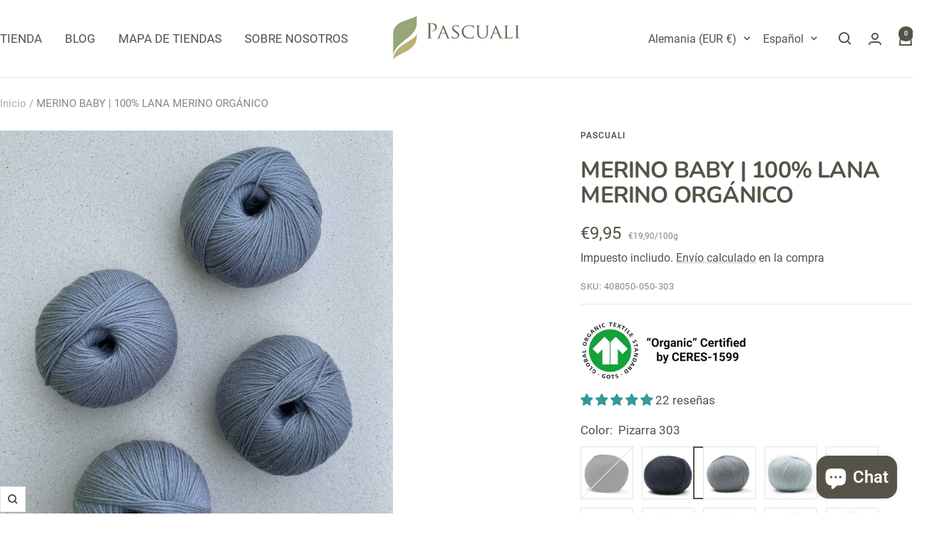

--- FILE ---
content_type: text/html; charset=utf-8
request_url: https://www.pascuali.de/es/products/merino-baby
body_size: 99526
content:
<!doctype html><html class="no-js" lang="es" dir="ltr">
  <head>
    <!-- AXILTIA Pandectes Cookiebanner -->
    <script src="//www.pascuali.de/cdn/shop/files/pandectes-rules.js?v=10833139349595327184"></script>
    <!-- END XILTIA Pandectes Cookiebanner -->
    <!-- AXILTIA danova Assistant - Barrierefreiheitstool -->
    <script src="https://api.danova.de/embed.js" id="da-script_id" da-data_id="71181136" defer></script>
    <script>
      const bindDanovaTrigger = () =>
        document.querySelectorAll('a[href$="#danova-trigger"]:not(.danova-bound)')
          .forEach(link => {
            link.classList.add('danova-bound');
            link.addEventListener('click', e => {
              e.preventDefault();
              window.dispatchEvent(new CustomEvent('toggle-danova-assistant'));
            });
          });

      ['DOMContentLoaded', 'page:load', 'shopify:section:load', 'shopify:section:select']
        .forEach(evt => document.addEventListener(evt, bindDanovaTrigger));
    </script>
    <!-- END danova Assistant - Barrierefreiheitstool -->
    

    

    

    

    

    



    

    <meta charset="utf-8">
    <meta
      name="viewport"
      content="width=device-width, initial-scale=1.0, height=device-height, minimum-scale=1.0, maximum-scale=1.0"
    >
    <meta name="theme-color" content="#ffffff">

    <title>
      MERINO BABY | 100% Bio Merinowolle zum Stricken und Häkeln | Pascuali
    </title><meta name="description" content="Merino Baby es un producto natural maravillosamente suave y fino hecho de lana merino, que es ligera y cálida."><link rel="canonical" href="https://www.pascuali.de/es/products/merino-baby"><link rel="shortcut icon" href="//www.pascuali.de/cdn/shop/files/Pascuali_Favicon.png?v=1694083043&width=96" type="image/png"><link rel="preconnect" href="https://cdn.shopify.com">
    <link rel="dns-prefetch" href="https://productreviews.shopifycdn.com">
    <link rel="dns-prefetch" href="https://www.google-analytics.com"><link rel="preconnect" href="https://fonts.shopifycdn.com" crossorigin><link rel="preload" as="style" href="//www.pascuali.de/cdn/shop/t/27/assets/theme.css?v=151033216868973352311721654911">
    <link rel="preload" as="script" href="//www.pascuali.de/cdn/shop/t/27/assets/vendor.js?v=32643890569905814191721654911">
    <link rel="preload" as="script" href="//www.pascuali.de/cdn/shop/t/27/assets/theme.js?v=61309166767803937341722078118"><link rel="preload" as="fetch" href="/es/products/merino-baby.js" crossorigin><link rel="preload" as="script" href="//www.pascuali.de/cdn/shop/t/27/assets/flickity.js?v=176646718982628074891721654911"><meta property="og:type" content="product">
  <meta property="og:title" content="MERINO BABY | 100% LANA MERINO ORGÁNICO">
  <meta property="product:price:amount" content="9,95">
  <meta property="product:price:currency" content="EUR"><meta property="og:image" content="http://www.pascuali.de/cdn/shop/files/408050-MERINO-BABY---100--BIO-MERINOWOLLE-408050-050.jpg?v=1752915671&width=1024">
  <meta property="og:image:secure_url" content="https://www.pascuali.de/cdn/shop/files/408050-MERINO-BABY---100--BIO-MERINOWOLLE-408050-050.jpg?v=1752915671&width=1024">
  <meta property="og:image:width" content="1500">
  <meta property="og:image:height" content="1500"><meta property="og:description" content="Merino Baby es un producto natural maravillosamente suave y fino hecho de lana merino, que es ligera y cálida."><meta property="og:url" content="https://www.pascuali.de/es/products/merino-baby">
<meta property="og:site_name" content="Pascuali "><meta name="twitter:card" content="summary"><meta name="twitter:title" content="MERINO BABY | 100% LANA MERINO ORGÁNICO">
  <meta name="twitter:description" content="Nuestro Merino Baby, por supuesto, es libre de “mulesing” y la fibra tiene certificación GOTS. Esto significa que los animales se mantienen de acuerdo con altos estándares ecológicos. A través de la agricultura sostenible, los cultivadores pueden proteger y regenerar la tierra y cuidar la salud y el bienestar de sus ovejas. Las ovejas merinas que proporcionan la lana pastan libremente, entregando una nueva cosecha de vellón dos veces al año. Además, no se utilizan blanqueadores tóxicos, tintes u otros productos químicos en el proceso de fabricación. La lana se hila y se tiñe según nuestras especificaciones en Italia en una hilandería que utiliza maquinaria tradicional y que también cuenta con la certificación GOTS. La lana merino tiene varias características que la hacen muy popular: es muy transpirable, tiene excelentes propiedades termorreguladoras, es naturalmente ligera y suave, no pica y"><meta name="twitter:image" content="https://www.pascuali.de/cdn/shop/files/408050-MERINO-BABY---100--BIO-MERINOWOLLE-408050-050.jpg?v=1752915671&width=1200">
  <meta name="twitter:image:alt" content="">
    <script type="application/ld+json">{"@context":"http:\/\/schema.org\/","@id":"\/es\/products\/merino-baby#product","@type":"ProductGroup","brand":{"@type":"Brand","name":"Pascuali"},"category":"Hilo","description":"Nuestro Merino Baby, por supuesto, es libre de “mulesing” y la fibra tiene certificación GOTS. Esto significa que los animales se mantienen de acuerdo con altos estándares ecológicos. A través de la agricultura sostenible, los cultivadores pueden proteger y regenerar la tierra y cuidar la salud y el bienestar de sus ovejas. Las ovejas merinas que proporcionan la lana pastan libremente, entregando una nueva cosecha de vellón dos veces al año.\nAdemás, no se utilizan blanqueadores tóxicos, tintes u otros productos químicos en el proceso de fabricación. La lana se hila y se tiñe según nuestras especificaciones en Italia en una hilandería que utiliza maquinaria tradicional y que también cuenta con la certificación GOTS.\nLa lana merino tiene varias características que la hacen muy popular:\n\tes muy transpirable,\ttiene excelentes propiedades termorreguladoras,\tes naturalmente ligera y suave,\tno pica y se puede usar directamente sobre la piel, y\tes hipoalergénica, por lo que es la elección perfecta incluso para las pieles más sensibles.\t¡Además, Merino Baby es lavable a máquina! ¡No, NO es “susperwash”! Utilizamos un innovador tratamiento biotecnológico para modificar las escamas de la fibra. Debido a sus propiedades de autolimpieza, airear la prenda de merino después de usarla suele ser suficiente. Sin embargo, cuando sea necesario, se puede poner en la lavadora usando un ciclo para lana y agua fría. ¡No encogerá y tampoco se arrugará!\nNuestra sugerencia: Combina Merino Baby con nuestro hilado Manada, nuestra mezcla única y muy especial de fibras mohair, seda de morera, yak y merino. Nos hemos asegurado de que 25 de los 31\u0026nbsp;colores de la paleta de colores coincidan uno a uno con los 25 colores de Manada, de modo que pueda combinar los dos hilados para agregar\u0026nbsp;una maravillosa pelusa a tu proyecto, suavidad, calidez y, por supuesto, un matiz de color muy particular y único dependiendo de si usas colores similares o contrastantes.\n\u0026nbsp;\nNota: Te aconsejamos pedir siempre una cantidad suficiente del hilado necesario para tu proyecto para asegurarte que todos los ovillos han sido teñidos en el mismo lote. Recomendamos tejer siempre una muestra de tensión antes de empezar a tejer para estimar la cantidad de ovillos requerida.\u0026nbsp;\u0026nbsp;","hasVariant":[{"@id":"\/es\/products\/merino-baby?variant=47020049629465#variant","@type":"Product","gtin":"4260448871730","image":"https:\/\/www.pascuali.de\/cdn\/shop\/files\/408050-MERINO-BABY-408050-050-306_26.jpg?v=1752915671\u0026width=1920","name":"MERINO BABY | 100% LANA MERINO ORGÁNICO - Negro 326","offers":{"@id":"\/es\/products\/merino-baby?variant=47020049629465#offer","@type":"Offer","availability":"http:\/\/schema.org\/OutOfStock","price":"9.95","priceCurrency":"EUR","url":"https:\/\/www.pascuali.de\/es\/products\/merino-baby?variant=47020049629465"},"sku":"408050-0050-326"},{"@id":"\/es\/products\/merino-baby?variant=46873050808601#variant","@type":"Product","gtin":"4260448870658","image":"https:\/\/www.pascuali.de\/cdn\/shop\/files\/408050-MERINO-BABY---100--BIO-MERINOWOLLE-408050-050_1.jpg?v=1752915666\u0026width=1920","name":"MERINO BABY | 100% LANA MERINO ORGÁNICO - Pizarra 303","offers":{"@id":"\/es\/products\/merino-baby?variant=46873050808601#offer","@type":"Offer","availability":"http:\/\/schema.org\/InStock","price":"9.95","priceCurrency":"EUR","url":"https:\/\/www.pascuali.de\/es\/products\/merino-baby?variant=46873050808601"},"sku":"408050-050-303"},{"@id":"\/es\/products\/merino-baby?variant=47020048974105#variant","@type":"Product","gtin":"4260448870818","image":"https:\/\/www.pascuali.de\/cdn\/shop\/files\/408050-MERINO-BABY-408050-050-306_1.jpg?v=1752915667\u0026width=1920","name":"MERINO BABY | 100% LANA MERINO ORGÁNICO - Piedra 301","offers":{"@id":"\/es\/products\/merino-baby?variant=47020048974105#offer","@type":"Offer","availability":"http:\/\/schema.org\/InStock","price":"9.95","priceCurrency":"EUR","url":"https:\/\/www.pascuali.de\/es\/products\/merino-baby?variant=47020048974105"},"sku":"408050-0050-301"},{"@id":"\/es\/products\/merino-baby?variant=47020049203481#variant","@type":"Product","gtin":"4260448874687","image":"https:\/\/www.pascuali.de\/cdn\/shop\/files\/408050-MERINO-BABY-408050-050-306.jpg?v=1752915670\u0026width=1920","name":"MERINO BABY | 100% LANA MERINO ORGÁNICO - Plata 300","offers":{"@id":"\/es\/products\/merino-baby?variant=47020049203481#offer","@type":"Offer","availability":"http:\/\/schema.org\/InStock","price":"9.95","priceCurrency":"EUR","url":"https:\/\/www.pascuali.de\/es\/products\/merino-baby?variant=47020049203481"},"sku":"408050-0050-300"},{"@id":"\/es\/products\/merino-baby?variant=47020048843033#variant","@type":"Product","gtin":"4260448870764","image":"https:\/\/www.pascuali.de\/cdn\/shop\/files\/408050-MERINO-BABY-408050-050-306_2.jpg?v=1752915669\u0026width=1920","name":"MERINO BABY | 100% LANA MERINO ORGÁNICO - Perla blanca 302","offers":{"@id":"\/es\/products\/merino-baby?variant=47020048843033#offer","@type":"Offer","availability":"http:\/\/schema.org\/InStock","price":"9.95","priceCurrency":"EUR","url":"https:\/\/www.pascuali.de\/es\/products\/merino-baby?variant=47020048843033"},"sku":"408050-0050-302"},{"@id":"\/es\/products\/merino-baby?variant=47020048744729#variant","@type":"Product","gtin":"4260448870672","image":"https:\/\/www.pascuali.de\/cdn\/shop\/files\/408050-MERINO-BABY-408050-050-306_4.jpg?v=1752915667\u0026width=1920","name":"MERINO BABY | 100% LANA MERINO ORGÁNICO - Natural 304","offers":{"@id":"\/es\/products\/merino-baby?variant=47020048744729#offer","@type":"Offer","availability":"http:\/\/schema.org\/InStock","price":"9.95","priceCurrency":"EUR","url":"https:\/\/www.pascuali.de\/es\/products\/merino-baby?variant=47020048744729"},"sku":"408050-0050-304"},{"@id":"\/es\/products\/merino-baby?variant=47020048777497#variant","@type":"Product","gtin":"4260448870702","image":"https:\/\/www.pascuali.de\/cdn\/shop\/files\/408050-MERINO-BABY-408050-050-306_5.jpg?v=1752915670\u0026width=1920","name":"MERINO BABY | 100% LANA MERINO ORGÁNICO - Beige 305","offers":{"@id":"\/es\/products\/merino-baby?variant=47020048777497#offer","@type":"Offer","availability":"http:\/\/schema.org\/InStock","price":"9.95","priceCurrency":"EUR","url":"https:\/\/www.pascuali.de\/es\/products\/merino-baby?variant=47020048777497"},"sku":"408050-0050-305"},{"@id":"\/es\/products\/merino-baby?variant=47020049105177#variant","@type":"Product","gtin":"4260448870757","image":"https:\/\/www.pascuali.de\/cdn\/shop\/files\/408050-MERINO-BABY-408050-050-306_6.jpg?v=1752915668\u0026width=1920","name":"MERINO BABY | 100% LANA MERINO ORGÁNICO - Polvo 306","offers":{"@id":"\/es\/products\/merino-baby?variant=47020049105177#offer","@type":"Offer","availability":"http:\/\/schema.org\/InStock","price":"9.95","priceCurrency":"EUR","url":"https:\/\/www.pascuali.de\/es\/products\/merino-baby?variant=47020049105177"},"sku":"408050-0050-306"},{"@id":"\/es\/products\/merino-baby?variant=47020049170713#variant","@type":"Product","gtin":"4260448872973","image":"https:\/\/www.pascuali.de\/cdn\/shop\/files\/408050-MERINO-BABY-408050-050-306_7.jpg?v=1752915667\u0026width=1920","name":"MERINO BABY | 100% LANA MERINO ORGÁNICO - Sáhara 307","offers":{"@id":"\/es\/products\/merino-baby?variant=47020049170713#offer","@type":"Offer","availability":"http:\/\/schema.org\/InStock","price":"9.95","priceCurrency":"EUR","url":"https:\/\/www.pascuali.de\/es\/products\/merino-baby?variant=47020049170713"},"sku":"408050-0050-307"},{"@id":"\/es\/products\/merino-baby?variant=47020048810265#variant","@type":"Product","gtin":"4260448870788","image":"https:\/\/www.pascuali.de\/cdn\/shop\/files\/408050-MERINO-BABY-408050-050-306_9.jpg?v=1752915667\u0026width=1920","name":"MERINO BABY | 100% LANA MERINO ORGÁNICO - Cereza 309","offers":{"@id":"\/es\/products\/merino-baby?variant=47020048810265#offer","@type":"Offer","availability":"http:\/\/schema.org\/InStock","price":"9.95","priceCurrency":"EUR","url":"https:\/\/www.pascuali.de\/es\/products\/merino-baby?variant=47020048810265"},"sku":"408050-0050-309"},{"@id":"\/es\/products\/merino-baby?variant=47020049400089#variant","@type":"Product","gtin":"4260448870771","image":"https:\/\/www.pascuali.de\/cdn\/shop\/files\/408050-MERINO-BABY-408050-050-306_35.jpg?v=1752915670\u0026width=1920","name":"MERINO BABY | 100% LANA MERINO ORGÁNICO - Burdeos 308","offers":{"@id":"\/es\/products\/merino-baby?variant=47020049400089#offer","@type":"Offer","availability":"http:\/\/schema.org\/InStock","price":"9.95","priceCurrency":"EUR","url":"https:\/\/www.pascuali.de\/es\/products\/merino-baby?variant=47020049400089"},"sku":"408050-0050-308"},{"@id":"\/es\/products\/merino-baby?variant=46873051037977#variant","@type":"Product","gtin":"4260448873383","image":"https:\/\/www.pascuali.de\/cdn\/shop\/files\/408050-MERINO-BABY-408050-050-306_27.jpg?v=1752915669\u0026width=1920","name":"MERINO BABY | 100% LANA MERINO ORGÁNICO - Rojo frambuesa 327","offers":{"@id":"\/es\/products\/merino-baby?variant=46873051037977#offer","@type":"Offer","availability":"http:\/\/schema.org\/InStock","price":"9.95","priceCurrency":"EUR","url":"https:\/\/www.pascuali.de\/es\/products\/merino-baby?variant=46873051037977"},"sku":"408050-0050-327"},{"@id":"\/es\/products\/merino-baby?variant=47020049137945#variant","@type":"Product","gtin":"4260448870795","image":"https:\/\/www.pascuali.de\/cdn\/shop\/files\/408050-MERINO-BABY-408050-050-306_10.jpg?v=1752915667\u0026width=1920","name":"MERINO BABY | 100% LANA MERINO ORGÁNICO - Rosa 310","offers":{"@id":"\/es\/products\/merino-baby?variant=47020049137945#offer","@type":"Offer","availability":"http:\/\/schema.org\/InStock","price":"9.95","priceCurrency":"EUR","url":"https:\/\/www.pascuali.de\/es\/products\/merino-baby?variant=47020049137945"},"sku":"408050-0050-310"},{"@id":"\/es\/products\/merino-baby?variant=47020049006873#variant","@type":"Product","gtin":"4260448872959","image":"https:\/\/www.pascuali.de\/cdn\/shop\/files\/408050-MERINO-BABY-408050-050-306_11.jpg?v=1752915668\u0026width=1920","name":"MERINO BABY | 100% LANA MERINO ORGÁNICO - Cuarzo rosa 311","offers":{"@id":"\/es\/products\/merino-baby?variant=47020049006873#offer","@type":"Offer","availability":"http:\/\/schema.org\/InStock","price":"9.95","priceCurrency":"EUR","url":"https:\/\/www.pascuali.de\/es\/products\/merino-baby?variant=47020049006873"},"sku":"408050-0050-311"},{"@id":"\/es\/products\/merino-baby?variant=47020049432857#variant","@type":"Product","gtin":"4260448870740","image":"https:\/\/www.pascuali.de\/cdn\/shop\/files\/408050-MERINO-BABY-408050-050-306_12.jpg?v=1752915671\u0026width=1920","name":"MERINO BABY | 100% LANA MERINO ORGÁNICO - Uva 312","offers":{"@id":"\/es\/products\/merino-baby?variant=47020049432857#offer","@type":"Offer","availability":"http:\/\/schema.org\/InStock","price":"9.95","priceCurrency":"EUR","url":"https:\/\/www.pascuali.de\/es\/products\/merino-baby?variant=47020049432857"},"sku":"408050-0050-312"},{"@id":"\/es\/products\/merino-baby?variant=47020049662233#variant","@type":"Product","gtin":"4260448870696","image":"https:\/\/www.pascuali.de\/cdn\/shop\/files\/408050-MERINO-BABY-408050-050-306_13.jpg?v=1752915668\u0026width=1920","name":"MERINO BABY | 100% LANA MERINO ORGÁNICO - Azafrán 313","offers":{"@id":"\/es\/products\/merino-baby?variant=47020049662233#offer","@type":"Offer","availability":"http:\/\/schema.org\/InStock","price":"9.95","priceCurrency":"EUR","url":"https:\/\/www.pascuali.de\/es\/products\/merino-baby?variant=47020049662233"},"sku":"408050-0050-313"},{"@id":"\/es\/products\/merino-baby?variant=47020048875801#variant","@type":"Product","gtin":"4260448870689","image":"https:\/\/www.pascuali.de\/cdn\/shop\/files\/408050-MERINO-BABY-408050-050-306_14.jpg?v=1752915669\u0026width=1920","name":"MERINO BABY | 100% LANA MERINO ORGÁNICO - Azul marino 314","offers":{"@id":"\/es\/products\/merino-baby?variant=47020048875801#offer","@type":"Offer","availability":"http:\/\/schema.org\/InStock","price":"9.95","priceCurrency":"EUR","url":"https:\/\/www.pascuali.de\/es\/products\/merino-baby?variant=47020048875801"},"sku":"408050-0050-314"},{"@id":"\/es\/products\/merino-baby?variant=47020049465625#variant","@type":"Product","gtin":"4260448872768","image":"https:\/\/www.pascuali.de\/cdn\/shop\/files\/408050-MERINO-BABY-408050-050-306_16.jpg?v=1752915668\u0026width=1920","name":"MERINO BABY | 100% LANA MERINO ORGÁNICO - Hortensia azul 316","offers":{"@id":"\/es\/products\/merino-baby?variant=47020049465625#offer","@type":"Offer","availability":"http:\/\/schema.org\/InStock","price":"9.95","priceCurrency":"EUR","url":"https:\/\/www.pascuali.de\/es\/products\/merino-baby?variant=47020049465625"},"sku":"408050-0050-316"},{"@id":"\/es\/products\/merino-baby?variant=47020049531161#variant","@type":"Product","gtin":"4260767214768","image":"https:\/\/www.pascuali.de\/cdn\/shop\/files\/408050-MERINO-BABY-408050-050.jpg?v=1752915671\u0026width=1920","name":"MERINO BABY | 100% LANA MERINO ORGÁNICO - Cobalto 515","offers":{"@id":"\/es\/products\/merino-baby?variant=47020049531161#offer","@type":"Offer","availability":"http:\/\/schema.org\/InStock","price":"9.95","priceCurrency":"EUR","url":"https:\/\/www.pascuali.de\/es\/products\/merino-baby?variant=47020049531161"},"sku":"408050-0050-515"},{"@id":"\/es\/products\/merino-baby?variant=47020049236249#variant","@type":"Product","gtin":"4260448872744","image":"https:\/\/www.pascuali.de\/cdn\/shop\/files\/408050-MERINO-BABY-408050-050-306_33.jpg?v=1752915670\u0026width=1920","name":"MERINO BABY | 100% LANA MERINO ORGÁNICO - Horizonte 315","offers":{"@id":"\/es\/products\/merino-baby?variant=47020049236249#offer","@type":"Offer","availability":"http:\/\/schema.org\/InStock","price":"9.95","priceCurrency":"EUR","url":"https:\/\/www.pascuali.de\/es\/products\/merino-baby?variant=47020049236249"},"sku":"408050-0050-315"},{"@id":"\/es\/products\/merino-baby?variant=47020049727769#variant","@type":"Product","gtin":"4260448876001","image":"https:\/\/www.pascuali.de\/cdn\/shop\/files\/408050-MERINO-BABY-408050-050-306_28.jpg?v=1752915671\u0026width=1920","name":"MERINO BABY | 100% LANA MERINO ORGÁNICO - Gris azulado 328","offers":{"@id":"\/es\/products\/merino-baby?variant=47020049727769#offer","@type":"Offer","availability":"http:\/\/schema.org\/InStock","price":"9.95","priceCurrency":"EUR","url":"https:\/\/www.pascuali.de\/es\/products\/merino-baby?variant=47020049727769"},"sku":"408050-0050-328"},{"@id":"\/es\/products\/merino-baby?variant=46873051136281#variant","@type":"Product","gtin":"4260448873635","image":"https:\/\/www.pascuali.de\/cdn\/shop\/files\/408050-MERINO-BABY-408050-050-306_29.jpg?v=1752915670\u0026width=1920","name":"MERINO BABY | 100% LANA MERINO ORGÁNICO - Petról 329","offers":{"@id":"\/es\/products\/merino-baby?variant=46873051136281#offer","@type":"Offer","availability":"http:\/\/schema.org\/InStock","price":"9.95","priceCurrency":"EUR","url":"https:\/\/www.pascuali.de\/es\/products\/merino-baby?variant=46873051136281"},"sku":"408050-0050-329"},{"@id":"\/es\/products\/merino-baby?variant=47020049367321#variant","@type":"Product","gtin":"4260448872737","image":"https:\/\/www.pascuali.de\/cdn\/shop\/files\/408050-MERINO-BABY-408050-050-306_18.jpg?v=1752915668\u0026width=1920","name":"MERINO BABY | 100% LANA MERINO ORGÁNICO - Bosque 318","offers":{"@id":"\/es\/products\/merino-baby?variant=47020049367321#offer","@type":"Offer","availability":"http:\/\/schema.org\/InStock","price":"9.95","priceCurrency":"EUR","url":"https:\/\/www.pascuali.de\/es\/products\/merino-baby?variant=47020049367321"},"sku":"408050-0050-318"},{"@id":"\/es\/products\/merino-baby?variant=47020049498393#variant","@type":"Product","gtin":"4260448872782","image":"https:\/\/www.pascuali.de\/cdn\/shop\/files\/408050-MERINO-BABY-408050-050-306_19.jpg?v=1752915669\u0026width=1920","name":"MERINO BABY | 100% LANA MERINO ORGÁNICO - Agave 319","offers":{"@id":"\/es\/products\/merino-baby?variant=47020049498393#offer","@type":"Offer","availability":"http:\/\/schema.org\/InStock","price":"9.95","priceCurrency":"EUR","url":"https:\/\/www.pascuali.de\/es\/products\/merino-baby?variant=47020049498393"},"sku":"408050-0050-319"},{"@id":"\/es\/products\/merino-baby?variant=47020048908569#variant","@type":"Product","gtin":"4260448872775","image":"https:\/\/www.pascuali.de\/cdn\/shop\/files\/408050-MERINO-BABY-408050-050-306_34.jpg?v=1752915669\u0026width=1920","name":"MERINO BABY | 100% LANA MERINO ORGÁNICO - Caribe 317","offers":{"@id":"\/es\/products\/merino-baby?variant=47020048908569#offer","@type":"Offer","availability":"http:\/\/schema.org\/InStock","price":"9.95","priceCurrency":"EUR","url":"https:\/\/www.pascuali.de\/es\/products\/merino-baby?variant=47020048908569"},"sku":"408050-0050-317"},{"@id":"\/es\/products\/merino-baby?variant=47020049695001#variant","@type":"Product","gtin":"4260448872928","image":"https:\/\/www.pascuali.de\/cdn\/shop\/files\/408050-MERINO-BABY-408050-050-306_20.jpg?v=1752915667\u0026width=1920","name":"MERINO BABY | 100% LANA MERINO ORGÁNICO - Gris pardo 320","offers":{"@id":"\/es\/products\/merino-baby?variant=47020049695001#offer","@type":"Offer","availability":"http:\/\/schema.org\/InStock","price":"9.95","priceCurrency":"EUR","url":"https:\/\/www.pascuali.de\/es\/products\/merino-baby?variant=47020049695001"},"sku":"408050-0050-320"},{"@id":"\/es\/products\/merino-baby?variant=47020049301785#variant","@type":"Product","gtin":"4260448874366","image":"https:\/\/www.pascuali.de\/cdn\/shop\/files\/408050-MERINO-BABY-408050-050-306_23.jpg?v=1752915671\u0026width=1920","name":"MERINO BABY | 100% LANA MERINO ORGÁNICO - Mango 323","offers":{"@id":"\/es\/products\/merino-baby?variant=47020049301785#offer","@type":"Offer","availability":"http:\/\/schema.org\/InStock","price":"9.95","priceCurrency":"EUR","url":"https:\/\/www.pascuali.de\/es\/products\/merino-baby?variant=47020049301785"},"sku":"408050-0050-323"},{"@id":"\/es\/products\/merino-baby?variant=46873050906905#variant","@type":"Product","gtin":"4260448872942","image":"https:\/\/www.pascuali.de\/cdn\/shop\/files\/408050-MERINO-BABY-408050-050-306_22.jpg?v=1752915671\u0026width=1920","name":"MERINO BABY | 100% LANA MERINO ORGÁNICO - Curry 322","offers":{"@id":"\/es\/products\/merino-baby?variant=46873050906905#offer","@type":"Offer","availability":"http:\/\/schema.org\/InStock","price":"9.95","priceCurrency":"EUR","url":"https:\/\/www.pascuali.de\/es\/products\/merino-baby?variant=46873050906905"},"sku":"408050-0050-322"},{"@id":"\/es\/products\/merino-baby?variant=46873050972441#variant","@type":"Product","gtin":"4260448872935","image":"https:\/\/www.pascuali.de\/cdn\/shop\/files\/408050-MERINO-BABY-408050-050-306_21.jpg?v=1752915668\u0026width=1920","name":"MERINO BABY | 100% LANA MERINO ORGÁNICO - Caqui 321","offers":{"@id":"\/es\/products\/merino-baby?variant=46873050972441#offer","@type":"Offer","availability":"http:\/\/schema.org\/InStock","price":"9.95","priceCurrency":"EUR","url":"https:\/\/www.pascuali.de\/es\/products\/merino-baby?variant=46873050972441"},"sku":"408050-0050-321"},{"@id":"\/es\/products\/merino-baby?variant=47020049563929#variant","@type":"Product","gtin":"4260448874380","image":"https:\/\/www.pascuali.de\/cdn\/shop\/files\/408050-MERINO-BABY-408050-050-306_32.jpg?v=1752915671\u0026width=1920","name":"MERINO BABY | 100% LANA MERINO ORGÁNICO - Avellana 324","offers":{"@id":"\/es\/products\/merino-baby?variant=47020049563929#offer","@type":"Offer","availability":"http:\/\/schema.org\/InStock","price":"9.95","priceCurrency":"EUR","url":"https:\/\/www.pascuali.de\/es\/products\/merino-baby?variant=47020049563929"},"sku":"408050-0050-324"},{"@id":"\/es\/products\/merino-baby?variant=47020049039641#variant","@type":"Product","gtin":"4260448871709","image":"https:\/\/www.pascuali.de\/cdn\/shop\/files\/408050-MERINO-BABY-408050-050-306_25.jpg?v=1752915670\u0026width=1920","name":"MERINO BABY | 100% LANA MERINO ORGÁNICO - chocolate Cafe 325","offers":{"@id":"\/es\/products\/merino-baby?variant=47020049039641#offer","@type":"Offer","availability":"http:\/\/schema.org\/OutOfStock","price":"9.95","priceCurrency":"EUR","url":"https:\/\/www.pascuali.de\/es\/products\/merino-baby?variant=47020049039641"},"sku":"408050-0050-325"}],"name":"MERINO BABY | 100% LANA MERINO ORGÁNICO","productGroupID":"8717503299865","url":"https:\/\/www.pascuali.de\/es\/products\/merino-baby"}</script><script type="application/ld+json">
  {
    "@context": "https://schema.org",
    "@type": "BreadcrumbList",
    "itemListElement": [{
        "@type": "ListItem",
        "position": 1,
        "name": "Inicio",
        "item": "https://www.pascuali.de"
      },{
            "@type": "ListItem",
            "position": 2,
            "name": "MERINO BABY | 100% LANA MERINO ORGÁNICO",
            "item": "https://www.pascuali.de/es/products/merino-baby"
          }]
  }
</script>
    <link rel="preload" href="//www.pascuali.de/cdn/fonts/nunito/nunito_n7.37cf9b8cf43b3322f7e6e13ad2aad62ab5dc9109.woff2" as="font" type="font/woff2" crossorigin><link rel="preload" href="//www.pascuali.de/cdn/fonts/roboto/roboto_n4.2019d890f07b1852f56ce63ba45b2db45d852cba.woff2" as="font" type="font/woff2" crossorigin><style>
  /* Typography (heading) */
  @font-face {
  font-family: Nunito;
  font-weight: 700;
  font-style: normal;
  font-display: swap;
  src: url("//www.pascuali.de/cdn/fonts/nunito/nunito_n7.37cf9b8cf43b3322f7e6e13ad2aad62ab5dc9109.woff2") format("woff2"),
       url("//www.pascuali.de/cdn/fonts/nunito/nunito_n7.45cfcfadc6630011252d54d5f5a2c7c98f60d5de.woff") format("woff");
}

@font-face {
  font-family: Nunito;
  font-weight: 700;
  font-style: italic;
  font-display: swap;
  src: url("//www.pascuali.de/cdn/fonts/nunito/nunito_i7.3f8ba2027bc9ceb1b1764ecab15bae73f86c4632.woff2") format("woff2"),
       url("//www.pascuali.de/cdn/fonts/nunito/nunito_i7.82bfb5f86ec77ada3c9f660da22064c2e46e1469.woff") format("woff");
}

/* Typography (body) */
  @font-face {
  font-family: Roboto;
  font-weight: 400;
  font-style: normal;
  font-display: swap;
  src: url("//www.pascuali.de/cdn/fonts/roboto/roboto_n4.2019d890f07b1852f56ce63ba45b2db45d852cba.woff2") format("woff2"),
       url("//www.pascuali.de/cdn/fonts/roboto/roboto_n4.238690e0007583582327135619c5f7971652fa9d.woff") format("woff");
}

@font-face {
  font-family: Roboto;
  font-weight: 400;
  font-style: italic;
  font-display: swap;
  src: url("//www.pascuali.de/cdn/fonts/roboto/roboto_i4.57ce898ccda22ee84f49e6b57ae302250655e2d4.woff2") format("woff2"),
       url("//www.pascuali.de/cdn/fonts/roboto/roboto_i4.b21f3bd061cbcb83b824ae8c7671a82587b264bf.woff") format("woff");
}

@font-face {
  font-family: Roboto;
  font-weight: 600;
  font-style: normal;
  font-display: swap;
  src: url("//www.pascuali.de/cdn/fonts/roboto/roboto_n6.3d305d5382545b48404c304160aadee38c90ef9d.woff2") format("woff2"),
       url("//www.pascuali.de/cdn/fonts/roboto/roboto_n6.bb37be020157f87e181e5489d5e9137ad60c47a2.woff") format("woff");
}

@font-face {
  font-family: Roboto;
  font-weight: 600;
  font-style: italic;
  font-display: swap;
  src: url("//www.pascuali.de/cdn/fonts/roboto/roboto_i6.ebd6b6733fb2b030d60cbf61316511a7ffd82fb3.woff2") format("woff2"),
       url("//www.pascuali.de/cdn/fonts/roboto/roboto_i6.1363905a6d5249605bc5e0f859663ffe95ac3bed.woff") format("woff");
}

:root {--heading-color: 85, 83, 72;
    --text-color: 85, 83, 72;
    --background: 255, 255, 255;
    --secondary-background: 222, 218, 200;
    --border-color: 230, 229, 228;
    --border-color-darker: 187, 186, 182;
    --success-color: 150, 166, 118;
    --success-background: 234, 237, 228;
    --error-color: 255, 97, 97;
    --error-background: 255, 244, 244;
    --primary-button-background: 150, 166, 118;
    --primary-button-text-color: 255, 255, 255;
    --secondary-button-background: 122, 139, 129;
    --secondary-button-text-color: 255, 255, 255;
    --product-star-rating: 246, 164, 41;
    --product-on-sale-accent: 230, 204, 185;
    --product-sold-out-accent: 187, 177, 155;
    --product-custom-label-background: 198, 205, 180;
    --product-custom-label-text-color: 0, 0, 0;
    --product-custom-label-2-background: 113, 108, 87;
    --product-custom-label-2-text-color: 255, 255, 255;
    --product-low-stock-text-color: 133, 134, 133;
    --product-in-stock-text-color: 167, 196, 110;
    --loading-bar-background: 85, 83, 72;

    /* We duplicate some "base" colors as root colors, which is useful to use on drawer elements or popover without. Those should not be overridden to avoid issues */
    --root-heading-color: 85, 83, 72;
    --root-text-color: 85, 83, 72;
    --root-background: 255, 255, 255;
    --root-border-color: 230, 229, 228;
    --root-primary-button-background: 150, 166, 118;
    --root-primary-button-text-color: 255, 255, 255;

    --base-font-size: 17px;
    --heading-font-family: Nunito, sans-serif;
    --heading-font-weight: 700;
    --heading-font-style: normal;
    --heading-text-transform: uppercase;
    --text-font-family: Roboto, sans-serif;
    --text-font-weight: 400;
    --text-font-style: normal;
    --text-font-bold-weight: 600;

    /* Typography (font size) */
    --heading-xxsmall-font-size: 10px;
    --heading-xsmall-font-size: 10px;
    --heading-small-font-size: 11px;
    --heading-large-font-size: 32px;
    --heading-h1-font-size: 32px;
    --heading-h2-font-size: 28px;
    --heading-h3-font-size: 26px;
    --heading-h4-font-size: 22px;
    --heading-h5-font-size: 18px;
    --heading-h6-font-size: 16px;

    /* Control the look and feel of the theme by changing radius of various elements */
    --button-border-radius: 0px;
    --block-border-radius: 0px;
    --block-border-radius-reduced: 0px;
    --color-swatch-border-radius: 100%;

    /* Button size */
    --button-height: 48px;
    --button-small-height: 40px;

    /* Form related */
    --form-input-field-height: 48px;
    --form-input-gap: 16px;
    --form-submit-margin: 24px;

    /* Product listing related variables */
    --product-list-block-spacing: 32px;

    /* Video related */
    --play-button-background: 255, 255, 255;
    --play-button-arrow: 85, 83, 72;

    /* RTL support */
    --transform-logical-flip: 1;
    --transform-origin-start: left;
    --transform-origin-end: right;

    /* Other */
    --zoom-cursor-svg-url: url(//www.pascuali.de/cdn/shop/t/27/assets/zoom-cursor.svg?v=149924169398540513431721654955);
    --arrow-right-svg-url: url(//www.pascuali.de/cdn/shop/t/27/assets/arrow-right.svg?v=26383081289235076431721654955);
    --arrow-left-svg-url: url(//www.pascuali.de/cdn/shop/t/27/assets/arrow-left.svg?v=102869969710082899491721654955);

    /* Some useful variables that we can reuse in our CSS. Some explanation are needed for some of them:
       - container-max-width-minus-gutters: represents the container max width without the edge gutters
       - container-outer-width: considering the screen width, represent all the space outside the container
       - container-outer-margin: same as container-outer-width but get set to 0 inside a container
       - container-inner-width: the effective space inside the container (minus gutters)
       - grid-column-width: represents the width of a single column of the grid
       - vertical-breather: this is a variable that defines the global "spacing" between sections, and inside the section
                            to create some "breath" and minimum spacing
     */
    --container-max-width: 1600px;
    --container-gutter: 24px;
    --container-max-width-minus-gutters: calc(var(--container-max-width) - (var(--container-gutter)) * 2);
    --container-outer-width: max(calc((100vw - var(--container-max-width-minus-gutters)) / 2), var(--container-gutter));
    --container-outer-margin: var(--container-outer-width);
    --container-inner-width: calc(100vw - var(--container-outer-width) * 2);

    --grid-column-count: 10;
    --grid-gap: 24px;
    --grid-column-width: calc((100vw - var(--container-outer-width) * 2 - var(--grid-gap) * (var(--grid-column-count) - 1)) / var(--grid-column-count));

    --vertical-breather: 28px;
    --vertical-breather-tight: 28px;

    /* Shopify related variables */
    --payment-terms-background-color: #ffffff;
  }

  @media screen and (min-width: 741px) {
    :root {
      --container-gutter: 40px;
      --grid-column-count: 20;
      --vertical-breather: 40px;
      --vertical-breather-tight: 40px;

      /* Typography (font size) */
      --heading-xsmall-font-size: 11px;
      --heading-small-font-size: 12px;
      --heading-large-font-size: 48px;
      --heading-h1-font-size: 48px;
      --heading-h2-font-size: 36px;
      --heading-h3-font-size: 30px;
      --heading-h4-font-size: 22px;
      --heading-h5-font-size: 18px;
      --heading-h6-font-size: 16px;

      /* Form related */
      --form-input-field-height: 52px;
      --form-submit-margin: 32px;

      /* Button size */
      --button-height: 52px;
      --button-small-height: 44px;
    }
  }

  @media screen and (min-width: 1200px) {
    :root {
      --vertical-breather: 48px;
      --vertical-breather-tight: 48px;
      --product-list-block-spacing: 48px;

      /* Typography */
      --heading-large-font-size: 58px;
      --heading-h1-font-size: 50px;
      --heading-h2-font-size: 44px;
      --heading-h3-font-size: 32px;
      --heading-h4-font-size: 26px;
      --heading-h5-font-size: 22px;
      --heading-h6-font-size: 16px;
    }
  }

  @media screen and (min-width: 1600px) {
    :root {
      --vertical-breather: 48px;
      --vertical-breather-tight: 48px;
    }
  }
</style>
    <script>
  // This allows to expose several variables to the global scope, to be used in scripts
  window.themeVariables = {
    settings: {
      direction: "ltr",
      pageType: "product",
      cartCount: 0,
      moneyFormat: "€{{amount_with_comma_separator}}",
      moneyWithCurrencyFormat: "€{{amount_with_comma_separator}} EUR",
      showVendor: false,
      discountMode: "saving",
      currencyCodeEnabled: false,
      cartType: "message",
      cartCurrency: "EUR",
      mobileZoomFactor: 2.5
    },

    routes: {
      host: "www.pascuali.de",
      rootUrl: "\/es",
      rootUrlWithoutSlash: "\/es",
      cartUrl: "\/es\/cart",
      cartAddUrl: "\/es\/cart\/add",
      cartChangeUrl: "\/es\/cart\/change",
      searchUrl: "\/es\/search",
      predictiveSearchUrl: "\/es\/search\/suggest",
      productRecommendationsUrl: "\/es\/recommendations\/products"
    },

    strings: {
      accessibilityDelete: "Borrar",
      accessibilityClose: "Cerrar",
      collectionSoldOut: "Agotado",
      collectionDiscount: "Ahorra @savings@",
      productSalePrice: "Precio de venta",
      productRegularPrice: "Precio normal",
      productFormUnavailable: "No disponible",
      productFormSoldOut: "Agotado",
      productFormPreOrder: "Reservar",
      productFormAddToCart: "Añadir a la cesta",
      searchNoResults: "No se han encontrado resultados.",
      searchNewSearch: "Nueva búsqueda",
      searchProducts: "Productos",
      searchArticles: "Diario",
      searchPages: "Páginas",
      searchCollections: "Collecciones",
      cartViewCart: "Ver carrito",
      cartItemAdded: "¡Articulo añadido a su cesta!",
      cartItemAddedShort: "¡Agregado a su carrito!",
      cartAddOrderNote: "Añadir nota de pedido",
      cartEditOrderNote: "Modificar nota de pedido",
      shippingEstimatorNoResults: "Lo sentimos, no realizamos envíos a su dirección",
      shippingEstimatorOneResult: "Hay una tarifa de envío para su dirección:",
      shippingEstimatorMultipleResults: "Hay varias tarifas de envío para su dirección:",
      shippingEstimatorError: "Se ha producido uno o más errores al recuperar las tarifas de envío:"
    },

    libs: {
      flickity: "\/\/www.pascuali.de\/cdn\/shop\/t\/27\/assets\/flickity.js?v=176646718982628074891721654911",
      photoswipe: "\/\/www.pascuali.de\/cdn\/shop\/t\/27\/assets\/photoswipe.js?v=132268647426145925301721654911",
      qrCode: "\/\/www.pascuali.de\/cdn\/shopifycloud\/storefront\/assets\/themes_support\/vendor\/qrcode-3f2b403b.js"
    },

    breakpoints: {
      phone: 'screen and (max-width: 740px)',
      tablet: 'screen and (min-width: 741px) and (max-width: 999px)',
      tabletAndUp: 'screen and (min-width: 741px)',
      pocket: 'screen and (max-width: 999px)',
      lap: 'screen and (min-width: 1000px) and (max-width: 1199px)',
      lapAndUp: 'screen and (min-width: 1000px)',
      desktop: 'screen and (min-width: 1200px)',
      wide: 'screen and (min-width: 1400px)'
    }
  };

  window.addEventListener('pageshow', async () => {
    const cartContent = await (await fetch(`${window.themeVariables.routes.cartUrl}.js`, {cache: 'reload'})).json();
    document.documentElement.dispatchEvent(new CustomEvent('cart:refresh', {detail: {cart: cartContent}}));
  });

  if ('noModule' in HTMLScriptElement.prototype) {
    // Old browsers (like IE) that does not support module will be considered as if not executing JS at all
    document.documentElement.className = document.documentElement.className.replace('no-js', 'js');

    requestAnimationFrame(() => {
      const viewportHeight = (window.visualViewport ? window.visualViewport.height : document.documentElement.clientHeight);
      document.documentElement.style.setProperty('--window-height',viewportHeight + 'px');
    });
  }// We save the product ID in local storage to be eventually used for recently viewed section
    try {
      const items = JSON.parse(localStorage.getItem('theme:recently-viewed-products') || '[]');

      // We check if the current product already exists, and if it does not, we add it at the start
      if (!items.includes(8717503299865)) {
        items.unshift(8717503299865);
      }

      localStorage.setItem('theme:recently-viewed-products', JSON.stringify(items.slice(0, 20)));
    } catch (e) {
      // Safari in private mode does not allow setting item, we silently fail
    }</script>

    <link rel="stylesheet" href="//www.pascuali.de/cdn/shop/t/27/assets/theme.css?v=151033216868973352311721654911">

    <script src="//www.pascuali.de/cdn/shop/t/27/assets/vendor.js?v=32643890569905814191721654911" defer></script>
    <script src="//www.pascuali.de/cdn/shop/t/27/assets/theme.js?v=61309166767803937341722078118" defer></script>
    <script src="//www.pascuali.de/cdn/shop/t/27/assets/custom.js?v=167639537848865775061721654911" defer></script>

    <script>window.performance && window.performance.mark && window.performance.mark('shopify.content_for_header.start');</script><meta name="google-site-verification" content="TkLuUOCWZbWeweu9yHEgwPlZ1rdJ1e0EMoUre6bd9W8">
<meta id="shopify-digital-wallet" name="shopify-digital-wallet" content="/68351164697/digital_wallets/dialog">
<meta name="shopify-checkout-api-token" content="a840e71aac9a6954cf16c7bc77e69392">
<meta id="in-context-paypal-metadata" data-shop-id="68351164697" data-venmo-supported="false" data-environment="production" data-locale="es_ES" data-paypal-v4="true" data-currency="EUR">
<link rel="alternate" hreflang="x-default" href="https://www.pascuali.de/products/merino-baby">
<link rel="alternate" hreflang="en" href="https://www.pascuali.de/en/products/merino-baby">
<link rel="alternate" hreflang="es" href="https://www.pascuali.de/es/products/merino-baby">
<link rel="alternate" hreflang="fr" href="https://www.pascuali.de/fr/products/merino-baby">
<link rel="alternate" hreflang="fr-FR" href="https://www.pascuali.de/fr-fr/products/merino-baby">
<link rel="alternate" hreflang="en-FR" href="https://www.pascuali.de/en-fr/products/merino-baby">
<link rel="alternate" hreflang="es-FR" href="https://www.pascuali.de/es-fr/products/merino-baby">
<link rel="alternate" hreflang="de-FR" href="https://www.pascuali.de/de-fr/products/merino-baby">
<link rel="alternate" hreflang="en-HK" href="https://www.pascuali.de/en-asia/products/merino-baby">
<link rel="alternate" hreflang="es-HK" href="https://www.pascuali.de/es-asia/products/merino-baby">
<link rel="alternate" hreflang="fr-HK" href="https://www.pascuali.de/fr-asia/products/merino-baby">
<link rel="alternate" hreflang="de-HK" href="https://www.pascuali.de/de-asia/products/merino-baby">
<link rel="alternate" hreflang="en-MY" href="https://www.pascuali.de/en-asia/products/merino-baby">
<link rel="alternate" hreflang="es-MY" href="https://www.pascuali.de/es-asia/products/merino-baby">
<link rel="alternate" hreflang="fr-MY" href="https://www.pascuali.de/fr-asia/products/merino-baby">
<link rel="alternate" hreflang="de-MY" href="https://www.pascuali.de/de-asia/products/merino-baby">
<link rel="alternate" hreflang="en-KZ" href="https://www.pascuali.de/en-asia/products/merino-baby">
<link rel="alternate" hreflang="es-KZ" href="https://www.pascuali.de/es-asia/products/merino-baby">
<link rel="alternate" hreflang="fr-KZ" href="https://www.pascuali.de/fr-asia/products/merino-baby">
<link rel="alternate" hreflang="de-KZ" href="https://www.pascuali.de/de-asia/products/merino-baby">
<link rel="alternate" hreflang="en-KG" href="https://www.pascuali.de/en-asia/products/merino-baby">
<link rel="alternate" hreflang="es-KG" href="https://www.pascuali.de/es-asia/products/merino-baby">
<link rel="alternate" hreflang="fr-KG" href="https://www.pascuali.de/fr-asia/products/merino-baby">
<link rel="alternate" hreflang="de-KG" href="https://www.pascuali.de/de-asia/products/merino-baby">
<link rel="alternate" hreflang="en-KW" href="https://www.pascuali.de/en-asia/products/merino-baby">
<link rel="alternate" hreflang="es-KW" href="https://www.pascuali.de/es-asia/products/merino-baby">
<link rel="alternate" hreflang="fr-KW" href="https://www.pascuali.de/fr-asia/products/merino-baby">
<link rel="alternate" hreflang="de-KW" href="https://www.pascuali.de/de-asia/products/merino-baby">
<link rel="alternate" hreflang="en-TJ" href="https://www.pascuali.de/en-asia/products/merino-baby">
<link rel="alternate" hreflang="es-TJ" href="https://www.pascuali.de/es-asia/products/merino-baby">
<link rel="alternate" hreflang="fr-TJ" href="https://www.pascuali.de/fr-asia/products/merino-baby">
<link rel="alternate" hreflang="de-TJ" href="https://www.pascuali.de/de-asia/products/merino-baby">
<link rel="alternate" hreflang="en-TM" href="https://www.pascuali.de/en-asia/products/merino-baby">
<link rel="alternate" hreflang="es-TM" href="https://www.pascuali.de/es-asia/products/merino-baby">
<link rel="alternate" hreflang="fr-TM" href="https://www.pascuali.de/fr-asia/products/merino-baby">
<link rel="alternate" hreflang="de-TM" href="https://www.pascuali.de/de-asia/products/merino-baby">
<link rel="alternate" hreflang="en-UZ" href="https://www.pascuali.de/en-asia/products/merino-baby">
<link rel="alternate" hreflang="es-UZ" href="https://www.pascuali.de/es-asia/products/merino-baby">
<link rel="alternate" hreflang="fr-UZ" href="https://www.pascuali.de/fr-asia/products/merino-baby">
<link rel="alternate" hreflang="de-UZ" href="https://www.pascuali.de/de-asia/products/merino-baby">
<link rel="alternate" hreflang="en-SA" href="https://www.pascuali.de/en-asia/products/merino-baby">
<link rel="alternate" hreflang="es-SA" href="https://www.pascuali.de/es-asia/products/merino-baby">
<link rel="alternate" hreflang="fr-SA" href="https://www.pascuali.de/fr-asia/products/merino-baby">
<link rel="alternate" hreflang="de-SA" href="https://www.pascuali.de/de-asia/products/merino-baby">
<link rel="alternate" hreflang="en-CN" href="https://www.pascuali.de/en-asia/products/merino-baby">
<link rel="alternate" hreflang="es-CN" href="https://www.pascuali.de/es-asia/products/merino-baby">
<link rel="alternate" hreflang="fr-CN" href="https://www.pascuali.de/fr-asia/products/merino-baby">
<link rel="alternate" hreflang="de-CN" href="https://www.pascuali.de/de-asia/products/merino-baby">
<link rel="alternate" hreflang="en-KR" href="https://www.pascuali.de/en-asia/products/merino-baby">
<link rel="alternate" hreflang="es-KR" href="https://www.pascuali.de/es-asia/products/merino-baby">
<link rel="alternate" hreflang="fr-KR" href="https://www.pascuali.de/fr-asia/products/merino-baby">
<link rel="alternate" hreflang="de-KR" href="https://www.pascuali.de/de-asia/products/merino-baby">
<link rel="alternate" hreflang="en-AE" href="https://www.pascuali.de/en-asia/products/merino-baby">
<link rel="alternate" hreflang="es-AE" href="https://www.pascuali.de/es-asia/products/merino-baby">
<link rel="alternate" hreflang="fr-AE" href="https://www.pascuali.de/fr-asia/products/merino-baby">
<link rel="alternate" hreflang="de-AE" href="https://www.pascuali.de/de-asia/products/merino-baby">
<link rel="alternate" hreflang="en-IN" href="https://www.pascuali.de/en-asia/products/merino-baby">
<link rel="alternate" hreflang="es-IN" href="https://www.pascuali.de/es-asia/products/merino-baby">
<link rel="alternate" hreflang="fr-IN" href="https://www.pascuali.de/fr-asia/products/merino-baby">
<link rel="alternate" hreflang="de-IN" href="https://www.pascuali.de/de-asia/products/merino-baby">
<link rel="alternate" hreflang="en-ID" href="https://www.pascuali.de/en-asia/products/merino-baby">
<link rel="alternate" hreflang="es-ID" href="https://www.pascuali.de/es-asia/products/merino-baby">
<link rel="alternate" hreflang="fr-ID" href="https://www.pascuali.de/fr-asia/products/merino-baby">
<link rel="alternate" hreflang="de-ID" href="https://www.pascuali.de/de-asia/products/merino-baby">
<link rel="alternate" hreflang="en-IL" href="https://www.pascuali.de/en-asia/products/merino-baby">
<link rel="alternate" hreflang="es-IL" href="https://www.pascuali.de/es-asia/products/merino-baby">
<link rel="alternate" hreflang="fr-IL" href="https://www.pascuali.de/fr-asia/products/merino-baby">
<link rel="alternate" hreflang="de-IL" href="https://www.pascuali.de/de-asia/products/merino-baby">
<link rel="alternate" hreflang="en-JP" href="https://www.pascuali.de/en-asia/products/merino-baby">
<link rel="alternate" hreflang="es-JP" href="https://www.pascuali.de/es-asia/products/merino-baby">
<link rel="alternate" hreflang="fr-JP" href="https://www.pascuali.de/fr-asia/products/merino-baby">
<link rel="alternate" hreflang="de-JP" href="https://www.pascuali.de/de-asia/products/merino-baby">
<link rel="alternate" hreflang="en-SG" href="https://www.pascuali.de/en-asia/products/merino-baby">
<link rel="alternate" hreflang="es-SG" href="https://www.pascuali.de/es-asia/products/merino-baby">
<link rel="alternate" hreflang="fr-SG" href="https://www.pascuali.de/fr-asia/products/merino-baby">
<link rel="alternate" hreflang="de-SG" href="https://www.pascuali.de/de-asia/products/merino-baby">
<link rel="alternate" hreflang="en-LK" href="https://www.pascuali.de/en-asia/products/merino-baby">
<link rel="alternate" hreflang="es-LK" href="https://www.pascuali.de/es-asia/products/merino-baby">
<link rel="alternate" hreflang="fr-LK" href="https://www.pascuali.de/fr-asia/products/merino-baby">
<link rel="alternate" hreflang="de-LK" href="https://www.pascuali.de/de-asia/products/merino-baby">
<link rel="alternate" hreflang="en-TH" href="https://www.pascuali.de/en-asia/products/merino-baby">
<link rel="alternate" hreflang="es-TH" href="https://www.pascuali.de/es-asia/products/merino-baby">
<link rel="alternate" hreflang="fr-TH" href="https://www.pascuali.de/fr-asia/products/merino-baby">
<link rel="alternate" hreflang="de-TH" href="https://www.pascuali.de/de-asia/products/merino-baby">
<link rel="alternate" hreflang="en-TW" href="https://www.pascuali.de/en-asia/products/merino-baby">
<link rel="alternate" hreflang="es-TW" href="https://www.pascuali.de/es-asia/products/merino-baby">
<link rel="alternate" hreflang="fr-TW" href="https://www.pascuali.de/fr-asia/products/merino-baby">
<link rel="alternate" hreflang="de-TW" href="https://www.pascuali.de/de-asia/products/merino-baby">
<link rel="alternate" hreflang="en-VN" href="https://www.pascuali.de/en-asia/products/merino-baby">
<link rel="alternate" hreflang="es-VN" href="https://www.pascuali.de/es-asia/products/merino-baby">
<link rel="alternate" hreflang="fr-VN" href="https://www.pascuali.de/fr-asia/products/merino-baby">
<link rel="alternate" hreflang="de-VN" href="https://www.pascuali.de/de-asia/products/merino-baby">
<link rel="alternate" hreflang="en-YE" href="https://www.pascuali.de/en-asia/products/merino-baby">
<link rel="alternate" hreflang="es-YE" href="https://www.pascuali.de/es-asia/products/merino-baby">
<link rel="alternate" hreflang="fr-YE" href="https://www.pascuali.de/fr-asia/products/merino-baby">
<link rel="alternate" hreflang="de-YE" href="https://www.pascuali.de/de-asia/products/merino-baby">
<link rel="alternate" hreflang="en-QA" href="https://www.pascuali.de/en-asia/products/merino-baby">
<link rel="alternate" hreflang="es-QA" href="https://www.pascuali.de/es-asia/products/merino-baby">
<link rel="alternate" hreflang="fr-QA" href="https://www.pascuali.de/fr-asia/products/merino-baby">
<link rel="alternate" hreflang="de-QA" href="https://www.pascuali.de/de-asia/products/merino-baby">
<link rel="alternate" hreflang="en-PH" href="https://www.pascuali.de/en-asia/products/merino-baby">
<link rel="alternate" hreflang="es-PH" href="https://www.pascuali.de/es-asia/products/merino-baby">
<link rel="alternate" hreflang="fr-PH" href="https://www.pascuali.de/fr-asia/products/merino-baby">
<link rel="alternate" hreflang="de-PH" href="https://www.pascuali.de/de-asia/products/merino-baby">
<link rel="alternate" hreflang="en-AM" href="https://www.pascuali.de/en-asia/products/merino-baby">
<link rel="alternate" hreflang="es-AM" href="https://www.pascuali.de/es-asia/products/merino-baby">
<link rel="alternate" hreflang="fr-AM" href="https://www.pascuali.de/fr-asia/products/merino-baby">
<link rel="alternate" hreflang="de-AM" href="https://www.pascuali.de/de-asia/products/merino-baby">
<link rel="alternate" hreflang="en-TR" href="https://www.pascuali.de/en-asia/products/merino-baby">
<link rel="alternate" hreflang="es-TR" href="https://www.pascuali.de/es-asia/products/merino-baby">
<link rel="alternate" hreflang="fr-TR" href="https://www.pascuali.de/fr-asia/products/merino-baby">
<link rel="alternate" hreflang="de-TR" href="https://www.pascuali.de/de-asia/products/merino-baby">
<link rel="alternate" hreflang="es-BZ" href="https://www.pascuali.de/es-lat/products/merino-baby">
<link rel="alternate" hreflang="en-BZ" href="https://www.pascuali.de/en-lat/products/merino-baby">
<link rel="alternate" hreflang="fr-BZ" href="https://www.pascuali.de/fr-lat/products/merino-baby">
<link rel="alternate" hreflang="de-BZ" href="https://www.pascuali.de/de-lat/products/merino-baby">
<link rel="alternate" hreflang="es-CR" href="https://www.pascuali.de/es-lat/products/merino-baby">
<link rel="alternate" hreflang="en-CR" href="https://www.pascuali.de/en-lat/products/merino-baby">
<link rel="alternate" hreflang="fr-CR" href="https://www.pascuali.de/fr-lat/products/merino-baby">
<link rel="alternate" hreflang="de-CR" href="https://www.pascuali.de/de-lat/products/merino-baby">
<link rel="alternate" hreflang="es-SV" href="https://www.pascuali.de/es-lat/products/merino-baby">
<link rel="alternate" hreflang="en-SV" href="https://www.pascuali.de/en-lat/products/merino-baby">
<link rel="alternate" hreflang="fr-SV" href="https://www.pascuali.de/fr-lat/products/merino-baby">
<link rel="alternate" hreflang="de-SV" href="https://www.pascuali.de/de-lat/products/merino-baby">
<link rel="alternate" hreflang="es-GT" href="https://www.pascuali.de/es-lat/products/merino-baby">
<link rel="alternate" hreflang="en-GT" href="https://www.pascuali.de/en-lat/products/merino-baby">
<link rel="alternate" hreflang="fr-GT" href="https://www.pascuali.de/fr-lat/products/merino-baby">
<link rel="alternate" hreflang="de-GT" href="https://www.pascuali.de/de-lat/products/merino-baby">
<link rel="alternate" hreflang="es-HN" href="https://www.pascuali.de/es-lat/products/merino-baby">
<link rel="alternate" hreflang="en-HN" href="https://www.pascuali.de/en-lat/products/merino-baby">
<link rel="alternate" hreflang="fr-HN" href="https://www.pascuali.de/fr-lat/products/merino-baby">
<link rel="alternate" hreflang="de-HN" href="https://www.pascuali.de/de-lat/products/merino-baby">
<link rel="alternate" hreflang="es-PA" href="https://www.pascuali.de/es-lat/products/merino-baby">
<link rel="alternate" hreflang="en-PA" href="https://www.pascuali.de/en-lat/products/merino-baby">
<link rel="alternate" hreflang="fr-PA" href="https://www.pascuali.de/fr-lat/products/merino-baby">
<link rel="alternate" hreflang="de-PA" href="https://www.pascuali.de/de-lat/products/merino-baby">
<link rel="alternate" hreflang="es-NI" href="https://www.pascuali.de/es-lat/products/merino-baby">
<link rel="alternate" hreflang="en-NI" href="https://www.pascuali.de/en-lat/products/merino-baby">
<link rel="alternate" hreflang="fr-NI" href="https://www.pascuali.de/fr-lat/products/merino-baby">
<link rel="alternate" hreflang="de-NI" href="https://www.pascuali.de/de-lat/products/merino-baby">
<link rel="alternate" hreflang="es-MX" href="https://www.pascuali.de/es-lat/products/merino-baby">
<link rel="alternate" hreflang="en-MX" href="https://www.pascuali.de/en-lat/products/merino-baby">
<link rel="alternate" hreflang="fr-MX" href="https://www.pascuali.de/fr-lat/products/merino-baby">
<link rel="alternate" hreflang="de-MX" href="https://www.pascuali.de/de-lat/products/merino-baby">
<link rel="alternate" hreflang="es-AR" href="https://www.pascuali.de/es-lat/products/merino-baby">
<link rel="alternate" hreflang="en-AR" href="https://www.pascuali.de/en-lat/products/merino-baby">
<link rel="alternate" hreflang="fr-AR" href="https://www.pascuali.de/fr-lat/products/merino-baby">
<link rel="alternate" hreflang="de-AR" href="https://www.pascuali.de/de-lat/products/merino-baby">
<link rel="alternate" hreflang="es-BO" href="https://www.pascuali.de/es-lat/products/merino-baby">
<link rel="alternate" hreflang="en-BO" href="https://www.pascuali.de/en-lat/products/merino-baby">
<link rel="alternate" hreflang="fr-BO" href="https://www.pascuali.de/fr-lat/products/merino-baby">
<link rel="alternate" hreflang="de-BO" href="https://www.pascuali.de/de-lat/products/merino-baby">
<link rel="alternate" hreflang="es-BR" href="https://www.pascuali.de/es-lat/products/merino-baby">
<link rel="alternate" hreflang="en-BR" href="https://www.pascuali.de/en-lat/products/merino-baby">
<link rel="alternate" hreflang="fr-BR" href="https://www.pascuali.de/fr-lat/products/merino-baby">
<link rel="alternate" hreflang="de-BR" href="https://www.pascuali.de/de-lat/products/merino-baby">
<link rel="alternate" hreflang="es-CL" href="https://www.pascuali.de/es-lat/products/merino-baby">
<link rel="alternate" hreflang="en-CL" href="https://www.pascuali.de/en-lat/products/merino-baby">
<link rel="alternate" hreflang="fr-CL" href="https://www.pascuali.de/fr-lat/products/merino-baby">
<link rel="alternate" hreflang="de-CL" href="https://www.pascuali.de/de-lat/products/merino-baby">
<link rel="alternate" hreflang="es-CO" href="https://www.pascuali.de/es-lat/products/merino-baby">
<link rel="alternate" hreflang="en-CO" href="https://www.pascuali.de/en-lat/products/merino-baby">
<link rel="alternate" hreflang="fr-CO" href="https://www.pascuali.de/fr-lat/products/merino-baby">
<link rel="alternate" hreflang="de-CO" href="https://www.pascuali.de/de-lat/products/merino-baby">
<link rel="alternate" hreflang="es-EC" href="https://www.pascuali.de/es-lat/products/merino-baby">
<link rel="alternate" hreflang="en-EC" href="https://www.pascuali.de/en-lat/products/merino-baby">
<link rel="alternate" hreflang="fr-EC" href="https://www.pascuali.de/fr-lat/products/merino-baby">
<link rel="alternate" hreflang="de-EC" href="https://www.pascuali.de/de-lat/products/merino-baby">
<link rel="alternate" hreflang="es-PY" href="https://www.pascuali.de/es-lat/products/merino-baby">
<link rel="alternate" hreflang="en-PY" href="https://www.pascuali.de/en-lat/products/merino-baby">
<link rel="alternate" hreflang="fr-PY" href="https://www.pascuali.de/fr-lat/products/merino-baby">
<link rel="alternate" hreflang="de-PY" href="https://www.pascuali.de/de-lat/products/merino-baby">
<link rel="alternate" hreflang="es-PE" href="https://www.pascuali.de/es-lat/products/merino-baby">
<link rel="alternate" hreflang="en-PE" href="https://www.pascuali.de/en-lat/products/merino-baby">
<link rel="alternate" hreflang="fr-PE" href="https://www.pascuali.de/fr-lat/products/merino-baby">
<link rel="alternate" hreflang="de-PE" href="https://www.pascuali.de/de-lat/products/merino-baby">
<link rel="alternate" hreflang="es-UY" href="https://www.pascuali.de/es-lat/products/merino-baby">
<link rel="alternate" hreflang="en-UY" href="https://www.pascuali.de/en-lat/products/merino-baby">
<link rel="alternate" hreflang="fr-UY" href="https://www.pascuali.de/fr-lat/products/merino-baby">
<link rel="alternate" hreflang="de-UY" href="https://www.pascuali.de/de-lat/products/merino-baby">
<link rel="alternate" hreflang="es-VE" href="https://www.pascuali.de/es-lat/products/merino-baby">
<link rel="alternate" hreflang="en-VE" href="https://www.pascuali.de/en-lat/products/merino-baby">
<link rel="alternate" hreflang="fr-VE" href="https://www.pascuali.de/fr-lat/products/merino-baby">
<link rel="alternate" hreflang="de-VE" href="https://www.pascuali.de/de-lat/products/merino-baby">
<link rel="alternate" hreflang="en-DK" href="https://www.pascuali.de/en-dk/products/merino-baby">
<link rel="alternate" hreflang="es-DK" href="https://www.pascuali.de/es-dk/products/merino-baby">
<link rel="alternate" hreflang="fr-DK" href="https://www.pascuali.de/fr-dk/products/merino-baby">
<link rel="alternate" hreflang="de-DK" href="https://www.pascuali.de/de-dk/products/merino-baby">
<link rel="alternate" hreflang="en-GB" href="https://www.pascuali.de/en-uk/products/merino-baby">
<link rel="alternate" hreflang="es-GB" href="https://www.pascuali.de/es-uk/products/merino-baby">
<link rel="alternate" hreflang="fr-GB" href="https://www.pascuali.de/fr-uk/products/merino-baby">
<link rel="alternate" hreflang="de-GB" href="https://www.pascuali.de/de-uk/products/merino-baby">
<link rel="alternate" hreflang="en-NO" href="https://www.pascuali.de/en-no/products/merino-baby">
<link rel="alternate" hreflang="es-NO" href="https://www.pascuali.de/es-no/products/merino-baby">
<link rel="alternate" hreflang="fr-NO" href="https://www.pascuali.de/fr-no/products/merino-baby">
<link rel="alternate" hreflang="de-NO" href="https://www.pascuali.de/de-no/products/merino-baby">
<link rel="alternate" hreflang="de-CH" href="https://www.pascuali.de/de-ch/products/merino-baby">
<link rel="alternate" hreflang="en-CH" href="https://www.pascuali.de/en-ch/products/merino-baby">
<link rel="alternate" hreflang="es-CH" href="https://www.pascuali.de/es-ch/products/merino-baby">
<link rel="alternate" hreflang="fr-CH" href="https://www.pascuali.de/fr-ch/products/merino-baby">
<link rel="alternate" hreflang="de-AT" href="https://www.pascuali.de/de-oes/products/merino-baby">
<link rel="alternate" hreflang="en-AT" href="https://www.pascuali.de/en-oes/products/merino-baby">
<link rel="alternate" hreflang="es-AT" href="https://www.pascuali.de/es-oes/products/merino-baby">
<link rel="alternate" hreflang="fr-AT" href="https://www.pascuali.de/fr-oes/products/merino-baby">
<link rel="alternate" hreflang="en-PL" href="https://www.pascuali.de/en-pl/products/merino-baby">
<link rel="alternate" hreflang="es-PL" href="https://www.pascuali.de/es-pl/products/merino-baby">
<link rel="alternate" hreflang="fr-PL" href="https://www.pascuali.de/fr-pl/products/merino-baby">
<link rel="alternate" hreflang="de-PL" href="https://www.pascuali.de/de-pl/products/merino-baby">
<link rel="alternate" hreflang="en-NL" href="https://www.pascuali.de/en-nl/products/merino-baby">
<link rel="alternate" hreflang="es-NL" href="https://www.pascuali.de/es-nl/products/merino-baby">
<link rel="alternate" hreflang="fr-NL" href="https://www.pascuali.de/fr-nl/products/merino-baby">
<link rel="alternate" hreflang="de-NL" href="https://www.pascuali.de/de-nl/products/merino-baby">
<link rel="alternate" hreflang="fr-BE" href="https://www.pascuali.de/fr-be/products/merino-baby">
<link rel="alternate" hreflang="en-BE" href="https://www.pascuali.de/en-be/products/merino-baby">
<link rel="alternate" hreflang="es-BE" href="https://www.pascuali.de/es-be/products/merino-baby">
<link rel="alternate" hreflang="de-BE" href="https://www.pascuali.de/de-be/products/merino-baby">
<link rel="alternate" hreflang="fr-LU" href="https://www.pascuali.de/fr-lux/products/merino-baby">
<link rel="alternate" hreflang="en-LU" href="https://www.pascuali.de/en-lux/products/merino-baby">
<link rel="alternate" hreflang="es-LU" href="https://www.pascuali.de/es-lux/products/merino-baby">
<link rel="alternate" hreflang="de-LU" href="https://www.pascuali.de/de-lux/products/merino-baby">
<link rel="alternate" hreflang="es-ES" href="https://www.pascuali.de/es-es/products/merino-baby">
<link rel="alternate" hreflang="en-ES" href="https://www.pascuali.de/en-es/products/merino-baby">
<link rel="alternate" hreflang="fr-ES" href="https://www.pascuali.de/fr-es/products/merino-baby">
<link rel="alternate" hreflang="de-ES" href="https://www.pascuali.de/de-es/products/merino-baby">
<link rel="alternate" hreflang="en-IT" href="https://www.pascuali.de/en-it/products/merino-baby">
<link rel="alternate" hreflang="fr-IT" href="https://www.pascuali.de/fr-it/products/merino-baby">
<link rel="alternate" hreflang="de-IT" href="https://www.pascuali.de/de-it/products/merino-baby">
<link rel="alternate" hreflang="es-IT" href="https://www.pascuali.de/es-it/products/merino-baby">
<link rel="alternate" hreflang="en-MC" href="https://www.pascuali.de/en-eu/products/merino-baby">
<link rel="alternate" hreflang="es-MC" href="https://www.pascuali.de/es-eu/products/merino-baby">
<link rel="alternate" hreflang="fr-MC" href="https://www.pascuali.de/fr-eu/products/merino-baby">
<link rel="alternate" hreflang="de-MC" href="https://www.pascuali.de/de-eu/products/merino-baby">
<link rel="alternate" hreflang="en-SM" href="https://www.pascuali.de/en-eu/products/merino-baby">
<link rel="alternate" hreflang="es-SM" href="https://www.pascuali.de/es-eu/products/merino-baby">
<link rel="alternate" hreflang="fr-SM" href="https://www.pascuali.de/fr-eu/products/merino-baby">
<link rel="alternate" hreflang="de-SM" href="https://www.pascuali.de/de-eu/products/merino-baby">
<link rel="alternate" hreflang="en-RU" href="https://www.pascuali.de/en-eu/products/merino-baby">
<link rel="alternate" hreflang="es-RU" href="https://www.pascuali.de/es-eu/products/merino-baby">
<link rel="alternate" hreflang="fr-RU" href="https://www.pascuali.de/fr-eu/products/merino-baby">
<link rel="alternate" hreflang="de-RU" href="https://www.pascuali.de/de-eu/products/merino-baby">
<link rel="alternate" hreflang="en-AD" href="https://www.pascuali.de/en-eu/products/merino-baby">
<link rel="alternate" hreflang="es-AD" href="https://www.pascuali.de/es-eu/products/merino-baby">
<link rel="alternate" hreflang="fr-AD" href="https://www.pascuali.de/fr-eu/products/merino-baby">
<link rel="alternate" hreflang="de-AD" href="https://www.pascuali.de/de-eu/products/merino-baby">
<link rel="alternate" hreflang="en-BY" href="https://www.pascuali.de/en-eu/products/merino-baby">
<link rel="alternate" hreflang="es-BY" href="https://www.pascuali.de/es-eu/products/merino-baby">
<link rel="alternate" hreflang="fr-BY" href="https://www.pascuali.de/fr-eu/products/merino-baby">
<link rel="alternate" hreflang="de-BY" href="https://www.pascuali.de/de-eu/products/merino-baby">
<link rel="alternate" hreflang="en-BA" href="https://www.pascuali.de/en-eu/products/merino-baby">
<link rel="alternate" hreflang="es-BA" href="https://www.pascuali.de/es-eu/products/merino-baby">
<link rel="alternate" hreflang="fr-BA" href="https://www.pascuali.de/fr-eu/products/merino-baby">
<link rel="alternate" hreflang="de-BA" href="https://www.pascuali.de/de-eu/products/merino-baby">
<link rel="alternate" hreflang="en-BG" href="https://www.pascuali.de/en-eu/products/merino-baby">
<link rel="alternate" hreflang="es-BG" href="https://www.pascuali.de/es-eu/products/merino-baby">
<link rel="alternate" hreflang="fr-BG" href="https://www.pascuali.de/fr-eu/products/merino-baby">
<link rel="alternate" hreflang="de-BG" href="https://www.pascuali.de/de-eu/products/merino-baby">
<link rel="alternate" hreflang="en-CY" href="https://www.pascuali.de/en-eu/products/merino-baby">
<link rel="alternate" hreflang="es-CY" href="https://www.pascuali.de/es-eu/products/merino-baby">
<link rel="alternate" hreflang="fr-CY" href="https://www.pascuali.de/fr-eu/products/merino-baby">
<link rel="alternate" hreflang="de-CY" href="https://www.pascuali.de/de-eu/products/merino-baby">
<link rel="alternate" hreflang="en-VA" href="https://www.pascuali.de/en-eu/products/merino-baby">
<link rel="alternate" hreflang="es-VA" href="https://www.pascuali.de/es-eu/products/merino-baby">
<link rel="alternate" hreflang="fr-VA" href="https://www.pascuali.de/fr-eu/products/merino-baby">
<link rel="alternate" hreflang="de-VA" href="https://www.pascuali.de/de-eu/products/merino-baby">
<link rel="alternate" hreflang="en-HR" href="https://www.pascuali.de/en-eu/products/merino-baby">
<link rel="alternate" hreflang="es-HR" href="https://www.pascuali.de/es-eu/products/merino-baby">
<link rel="alternate" hreflang="fr-HR" href="https://www.pascuali.de/fr-eu/products/merino-baby">
<link rel="alternate" hreflang="de-HR" href="https://www.pascuali.de/de-eu/products/merino-baby">
<link rel="alternate" hreflang="en-SK" href="https://www.pascuali.de/en-eu/products/merino-baby">
<link rel="alternate" hreflang="es-SK" href="https://www.pascuali.de/es-eu/products/merino-baby">
<link rel="alternate" hreflang="fr-SK" href="https://www.pascuali.de/fr-eu/products/merino-baby">
<link rel="alternate" hreflang="de-SK" href="https://www.pascuali.de/de-eu/products/merino-baby">
<link rel="alternate" hreflang="en-SI" href="https://www.pascuali.de/en-eu/products/merino-baby">
<link rel="alternate" hreflang="es-SI" href="https://www.pascuali.de/es-eu/products/merino-baby">
<link rel="alternate" hreflang="fr-SI" href="https://www.pascuali.de/fr-eu/products/merino-baby">
<link rel="alternate" hreflang="de-SI" href="https://www.pascuali.de/de-eu/products/merino-baby">
<link rel="alternate" hreflang="en-EE" href="https://www.pascuali.de/en-eu/products/merino-baby">
<link rel="alternate" hreflang="es-EE" href="https://www.pascuali.de/es-eu/products/merino-baby">
<link rel="alternate" hreflang="fr-EE" href="https://www.pascuali.de/fr-eu/products/merino-baby">
<link rel="alternate" hreflang="de-EE" href="https://www.pascuali.de/de-eu/products/merino-baby">
<link rel="alternate" hreflang="en-GE" href="https://www.pascuali.de/en-eu/products/merino-baby">
<link rel="alternate" hreflang="es-GE" href="https://www.pascuali.de/es-eu/products/merino-baby">
<link rel="alternate" hreflang="fr-GE" href="https://www.pascuali.de/fr-eu/products/merino-baby">
<link rel="alternate" hreflang="de-GE" href="https://www.pascuali.de/de-eu/products/merino-baby">
<link rel="alternate" hreflang="en-GR" href="https://www.pascuali.de/en-eu/products/merino-baby">
<link rel="alternate" hreflang="es-GR" href="https://www.pascuali.de/es-eu/products/merino-baby">
<link rel="alternate" hreflang="fr-GR" href="https://www.pascuali.de/fr-eu/products/merino-baby">
<link rel="alternate" hreflang="de-GR" href="https://www.pascuali.de/de-eu/products/merino-baby">
<link rel="alternate" hreflang="en-GL" href="https://www.pascuali.de/en-eu/products/merino-baby">
<link rel="alternate" hreflang="es-GL" href="https://www.pascuali.de/es-eu/products/merino-baby">
<link rel="alternate" hreflang="fr-GL" href="https://www.pascuali.de/fr-eu/products/merino-baby">
<link rel="alternate" hreflang="de-GL" href="https://www.pascuali.de/de-eu/products/merino-baby">
<link rel="alternate" hreflang="en-HU" href="https://www.pascuali.de/en-eu/products/merino-baby">
<link rel="alternate" hreflang="es-HU" href="https://www.pascuali.de/es-eu/products/merino-baby">
<link rel="alternate" hreflang="fr-HU" href="https://www.pascuali.de/fr-eu/products/merino-baby">
<link rel="alternate" hreflang="de-HU" href="https://www.pascuali.de/de-eu/products/merino-baby">
<link rel="alternate" hreflang="en-IE" href="https://www.pascuali.de/en-eu/products/merino-baby">
<link rel="alternate" hreflang="es-IE" href="https://www.pascuali.de/es-eu/products/merino-baby">
<link rel="alternate" hreflang="fr-IE" href="https://www.pascuali.de/fr-eu/products/merino-baby">
<link rel="alternate" hreflang="de-IE" href="https://www.pascuali.de/de-eu/products/merino-baby">
<link rel="alternate" hreflang="en-IS" href="https://www.pascuali.de/en-eu/products/merino-baby">
<link rel="alternate" hreflang="es-IS" href="https://www.pascuali.de/es-eu/products/merino-baby">
<link rel="alternate" hreflang="fr-IS" href="https://www.pascuali.de/fr-eu/products/merino-baby">
<link rel="alternate" hreflang="de-IS" href="https://www.pascuali.de/de-eu/products/merino-baby">
<link rel="alternate" hreflang="en-FO" href="https://www.pascuali.de/en-eu/products/merino-baby">
<link rel="alternate" hreflang="es-FO" href="https://www.pascuali.de/es-eu/products/merino-baby">
<link rel="alternate" hreflang="fr-FO" href="https://www.pascuali.de/fr-eu/products/merino-baby">
<link rel="alternate" hreflang="de-FO" href="https://www.pascuali.de/de-eu/products/merino-baby">
<link rel="alternate" hreflang="en-LV" href="https://www.pascuali.de/en-eu/products/merino-baby">
<link rel="alternate" hreflang="es-LV" href="https://www.pascuali.de/es-eu/products/merino-baby">
<link rel="alternate" hreflang="fr-LV" href="https://www.pascuali.de/fr-eu/products/merino-baby">
<link rel="alternate" hreflang="de-LV" href="https://www.pascuali.de/de-eu/products/merino-baby">
<link rel="alternate" hreflang="en-LI" href="https://www.pascuali.de/en-eu/products/merino-baby">
<link rel="alternate" hreflang="es-LI" href="https://www.pascuali.de/es-eu/products/merino-baby">
<link rel="alternate" hreflang="fr-LI" href="https://www.pascuali.de/fr-eu/products/merino-baby">
<link rel="alternate" hreflang="de-LI" href="https://www.pascuali.de/de-eu/products/merino-baby">
<link rel="alternate" hreflang="en-LT" href="https://www.pascuali.de/en-eu/products/merino-baby">
<link rel="alternate" hreflang="es-LT" href="https://www.pascuali.de/es-eu/products/merino-baby">
<link rel="alternate" hreflang="fr-LT" href="https://www.pascuali.de/fr-eu/products/merino-baby">
<link rel="alternate" hreflang="de-LT" href="https://www.pascuali.de/de-eu/products/merino-baby">
<link rel="alternate" hreflang="en-MK" href="https://www.pascuali.de/en-eu/products/merino-baby">
<link rel="alternate" hreflang="es-MK" href="https://www.pascuali.de/es-eu/products/merino-baby">
<link rel="alternate" hreflang="fr-MK" href="https://www.pascuali.de/fr-eu/products/merino-baby">
<link rel="alternate" hreflang="de-MK" href="https://www.pascuali.de/de-eu/products/merino-baby">
<link rel="alternate" hreflang="en-MT" href="https://www.pascuali.de/en-eu/products/merino-baby">
<link rel="alternate" hreflang="es-MT" href="https://www.pascuali.de/es-eu/products/merino-baby">
<link rel="alternate" hreflang="fr-MT" href="https://www.pascuali.de/fr-eu/products/merino-baby">
<link rel="alternate" hreflang="de-MT" href="https://www.pascuali.de/de-eu/products/merino-baby">
<link rel="alternate" hreflang="en-MD" href="https://www.pascuali.de/en-eu/products/merino-baby">
<link rel="alternate" hreflang="es-MD" href="https://www.pascuali.de/es-eu/products/merino-baby">
<link rel="alternate" hreflang="fr-MD" href="https://www.pascuali.de/fr-eu/products/merino-baby">
<link rel="alternate" hreflang="de-MD" href="https://www.pascuali.de/de-eu/products/merino-baby">
<link rel="alternate" hreflang="en-ME" href="https://www.pascuali.de/en-eu/products/merino-baby">
<link rel="alternate" hreflang="es-ME" href="https://www.pascuali.de/es-eu/products/merino-baby">
<link rel="alternate" hreflang="fr-ME" href="https://www.pascuali.de/fr-eu/products/merino-baby">
<link rel="alternate" hreflang="de-ME" href="https://www.pascuali.de/de-eu/products/merino-baby">
<link rel="alternate" hreflang="en-PT" href="https://www.pascuali.de/en-eu/products/merino-baby">
<link rel="alternate" hreflang="es-PT" href="https://www.pascuali.de/es-eu/products/merino-baby">
<link rel="alternate" hreflang="fr-PT" href="https://www.pascuali.de/fr-eu/products/merino-baby">
<link rel="alternate" hreflang="de-PT" href="https://www.pascuali.de/de-eu/products/merino-baby">
<link rel="alternate" hreflang="en-CZ" href="https://www.pascuali.de/en-eu/products/merino-baby">
<link rel="alternate" hreflang="es-CZ" href="https://www.pascuali.de/es-eu/products/merino-baby">
<link rel="alternate" hreflang="fr-CZ" href="https://www.pascuali.de/fr-eu/products/merino-baby">
<link rel="alternate" hreflang="de-CZ" href="https://www.pascuali.de/de-eu/products/merino-baby">
<link rel="alternate" hreflang="en-RO" href="https://www.pascuali.de/en-eu/products/merino-baby">
<link rel="alternate" hreflang="es-RO" href="https://www.pascuali.de/es-eu/products/merino-baby">
<link rel="alternate" hreflang="fr-RO" href="https://www.pascuali.de/fr-eu/products/merino-baby">
<link rel="alternate" hreflang="de-RO" href="https://www.pascuali.de/de-eu/products/merino-baby">
<link rel="alternate" hreflang="en-RS" href="https://www.pascuali.de/en-eu/products/merino-baby">
<link rel="alternate" hreflang="es-RS" href="https://www.pascuali.de/es-eu/products/merino-baby">
<link rel="alternate" hreflang="fr-RS" href="https://www.pascuali.de/fr-eu/products/merino-baby">
<link rel="alternate" hreflang="de-RS" href="https://www.pascuali.de/de-eu/products/merino-baby">
<link rel="alternate" hreflang="en-UA" href="https://www.pascuali.de/en-eu/products/merino-baby">
<link rel="alternate" hreflang="es-UA" href="https://www.pascuali.de/es-eu/products/merino-baby">
<link rel="alternate" hreflang="fr-UA" href="https://www.pascuali.de/fr-eu/products/merino-baby">
<link rel="alternate" hreflang="de-UA" href="https://www.pascuali.de/de-eu/products/merino-baby">
<link rel="alternate" hreflang="en-AL" href="https://www.pascuali.de/en-eu/products/merino-baby">
<link rel="alternate" hreflang="es-AL" href="https://www.pascuali.de/es-eu/products/merino-baby">
<link rel="alternate" hreflang="fr-AL" href="https://www.pascuali.de/fr-eu/products/merino-baby">
<link rel="alternate" hreflang="de-AL" href="https://www.pascuali.de/de-eu/products/merino-baby">
<link rel="alternate" hreflang="en-SE" href="https://www.pascuali.de/en-se/products/merino-baby">
<link rel="alternate" hreflang="es-SE" href="https://www.pascuali.de/es-se/products/merino-baby">
<link rel="alternate" hreflang="fr-SE" href="https://www.pascuali.de/fr-se/products/merino-baby">
<link rel="alternate" hreflang="de-SE" href="https://www.pascuali.de/de-se/products/merino-baby">
<link rel="alternate" hreflang="en-FI" href="https://www.pascuali.de/en-fi/products/merino-baby">
<link rel="alternate" hreflang="es-FI" href="https://www.pascuali.de/es-fi/products/merino-baby">
<link rel="alternate" hreflang="fr-FI" href="https://www.pascuali.de/fr-fi/products/merino-baby">
<link rel="alternate" hreflang="de-FI" href="https://www.pascuali.de/de-fi/products/merino-baby">
<link rel="alternate" hreflang="en-US" href="https://www.pascuali.de/en-us/products/merino-baby">
<link rel="alternate" hreflang="es-US" href="https://www.pascuali.de/es-us/products/merino-baby">
<link rel="alternate" hreflang="fr-US" href="https://www.pascuali.de/fr-us/products/merino-baby">
<link rel="alternate" hreflang="de-US" href="https://www.pascuali.de/de-us/products/merino-baby">
<link rel="alternate" hreflang="en-CA" href="https://www.pascuali.de/en-ca/products/merino-baby">
<link rel="alternate" hreflang="es-CA" href="https://www.pascuali.de/es-ca/products/merino-baby">
<link rel="alternate" hreflang="fr-CA" href="https://www.pascuali.de/fr-ca/products/merino-baby">
<link rel="alternate" hreflang="de-CA" href="https://www.pascuali.de/de-ca/products/merino-baby">
<link rel="alternate" hreflang="en-AU" href="https://www.pascuali.de/en-au/products/merino-baby">
<link rel="alternate" hreflang="es-AU" href="https://www.pascuali.de/es-au/products/merino-baby">
<link rel="alternate" hreflang="fr-AU" href="https://www.pascuali.de/fr-au/products/merino-baby">
<link rel="alternate" hreflang="de-AU" href="https://www.pascuali.de/de-au/products/merino-baby">
<link rel="alternate" hreflang="en-NZ" href="https://www.pascuali.de/en-au/products/merino-baby">
<link rel="alternate" hreflang="es-NZ" href="https://www.pascuali.de/es-au/products/merino-baby">
<link rel="alternate" hreflang="fr-NZ" href="https://www.pascuali.de/fr-au/products/merino-baby">
<link rel="alternate" hreflang="de-NZ" href="https://www.pascuali.de/de-au/products/merino-baby">
<link rel="alternate" type="application/json+oembed" href="https://www.pascuali.de/es/products/merino-baby.oembed">
<script async="async" src="/checkouts/internal/preloads.js?locale=es-DE"></script>
<link rel="preconnect" href="https://shop.app" crossorigin="anonymous">
<script async="async" src="https://shop.app/checkouts/internal/preloads.js?locale=es-DE&shop_id=68351164697" crossorigin="anonymous"></script>
<script id="apple-pay-shop-capabilities" type="application/json">{"shopId":68351164697,"countryCode":"DE","currencyCode":"EUR","merchantCapabilities":["supports3DS"],"merchantId":"gid:\/\/shopify\/Shop\/68351164697","merchantName":"Pascuali ","requiredBillingContactFields":["postalAddress","email","phone"],"requiredShippingContactFields":["postalAddress","email","phone"],"shippingType":"shipping","supportedNetworks":["visa","maestro","masterCard","amex"],"total":{"type":"pending","label":"Pascuali ","amount":"1.00"},"shopifyPaymentsEnabled":true,"supportsSubscriptions":true}</script>
<script id="shopify-features" type="application/json">{"accessToken":"a840e71aac9a6954cf16c7bc77e69392","betas":["rich-media-storefront-analytics"],"domain":"www.pascuali.de","predictiveSearch":true,"shopId":68351164697,"locale":"es"}</script>
<script>var Shopify = Shopify || {};
Shopify.shop = "pascualifilatinaturali.myshopify.com";
Shopify.locale = "es";
Shopify.currency = {"active":"EUR","rate":"1.0"};
Shopify.country = "DE";
Shopify.theme = {"name":"Updated-Focal-12-0-1-Live","id":170393108761,"schema_name":"Focal","schema_version":"12.0.1","theme_store_id":714,"role":"main"};
Shopify.theme.handle = "null";
Shopify.theme.style = {"id":null,"handle":null};
Shopify.cdnHost = "www.pascuali.de/cdn";
Shopify.routes = Shopify.routes || {};
Shopify.routes.root = "/es/";</script>
<script type="module">!function(o){(o.Shopify=o.Shopify||{}).modules=!0}(window);</script>
<script>!function(o){function n(){var o=[];function n(){o.push(Array.prototype.slice.apply(arguments))}return n.q=o,n}var t=o.Shopify=o.Shopify||{};t.loadFeatures=n(),t.autoloadFeatures=n()}(window);</script>
<script>
  window.ShopifyPay = window.ShopifyPay || {};
  window.ShopifyPay.apiHost = "shop.app\/pay";
  window.ShopifyPay.redirectState = null;
</script>
<script id="shop-js-analytics" type="application/json">{"pageType":"product"}</script>
<script defer="defer" async type="module" src="//www.pascuali.de/cdn/shopifycloud/shop-js/modules/v2/client.init-shop-cart-sync_BohVdKDy.es.esm.js"></script>
<script defer="defer" async type="module" src="//www.pascuali.de/cdn/shopifycloud/shop-js/modules/v2/chunk.common_SP2Dd4J3.esm.js"></script>
<script type="module">
  await import("//www.pascuali.de/cdn/shopifycloud/shop-js/modules/v2/client.init-shop-cart-sync_BohVdKDy.es.esm.js");
await import("//www.pascuali.de/cdn/shopifycloud/shop-js/modules/v2/chunk.common_SP2Dd4J3.esm.js");

  window.Shopify.SignInWithShop?.initShopCartSync?.({"fedCMEnabled":true,"windoidEnabled":true});

</script>
<script>
  window.Shopify = window.Shopify || {};
  if (!window.Shopify.featureAssets) window.Shopify.featureAssets = {};
  window.Shopify.featureAssets['shop-js'] = {"shop-cart-sync":["modules/v2/client.shop-cart-sync_DBvmA8A8.es.esm.js","modules/v2/chunk.common_SP2Dd4J3.esm.js"],"init-fed-cm":["modules/v2/client.init-fed-cm_QBy1ENRM.es.esm.js","modules/v2/chunk.common_SP2Dd4J3.esm.js"],"shop-button":["modules/v2/client.shop-button_xWhTL4sy.es.esm.js","modules/v2/chunk.common_SP2Dd4J3.esm.js"],"shop-cash-offers":["modules/v2/client.shop-cash-offers_DxMwKqBj.es.esm.js","modules/v2/chunk.common_SP2Dd4J3.esm.js","modules/v2/chunk.modal_B_RaUjbl.esm.js"],"init-windoid":["modules/v2/client.init-windoid_CoyE4j4h.es.esm.js","modules/v2/chunk.common_SP2Dd4J3.esm.js"],"shop-toast-manager":["modules/v2/client.shop-toast-manager_Cd6LuKXg.es.esm.js","modules/v2/chunk.common_SP2Dd4J3.esm.js"],"init-shop-email-lookup-coordinator":["modules/v2/client.init-shop-email-lookup-coordinator_B_CX6lJm.es.esm.js","modules/v2/chunk.common_SP2Dd4J3.esm.js"],"init-shop-cart-sync":["modules/v2/client.init-shop-cart-sync_BohVdKDy.es.esm.js","modules/v2/chunk.common_SP2Dd4J3.esm.js"],"pay-button":["modules/v2/client.pay-button_Dufzr0kt.es.esm.js","modules/v2/chunk.common_SP2Dd4J3.esm.js"],"shop-login-button":["modules/v2/client.shop-login-button_CCZ7lDEB.es.esm.js","modules/v2/chunk.common_SP2Dd4J3.esm.js","modules/v2/chunk.modal_B_RaUjbl.esm.js"],"avatar":["modules/v2/client.avatar_BTnouDA3.es.esm.js"],"init-shop-for-new-customer-accounts":["modules/v2/client.init-shop-for-new-customer-accounts_DnkryHe7.es.esm.js","modules/v2/client.shop-login-button_CCZ7lDEB.es.esm.js","modules/v2/chunk.common_SP2Dd4J3.esm.js","modules/v2/chunk.modal_B_RaUjbl.esm.js"],"init-customer-accounts-sign-up":["modules/v2/client.init-customer-accounts-sign-up_CHh-C8ED.es.esm.js","modules/v2/client.shop-login-button_CCZ7lDEB.es.esm.js","modules/v2/chunk.common_SP2Dd4J3.esm.js","modules/v2/chunk.modal_B_RaUjbl.esm.js"],"checkout-modal":["modules/v2/client.checkout-modal_azoecU4h.es.esm.js","modules/v2/chunk.common_SP2Dd4J3.esm.js","modules/v2/chunk.modal_B_RaUjbl.esm.js"],"init-customer-accounts":["modules/v2/client.init-customer-accounts_CZLL_sxP.es.esm.js","modules/v2/client.shop-login-button_CCZ7lDEB.es.esm.js","modules/v2/chunk.common_SP2Dd4J3.esm.js","modules/v2/chunk.modal_B_RaUjbl.esm.js"],"shop-follow-button":["modules/v2/client.shop-follow-button_O5aFKBqG.es.esm.js","modules/v2/chunk.common_SP2Dd4J3.esm.js","modules/v2/chunk.modal_B_RaUjbl.esm.js"],"lead-capture":["modules/v2/client.lead-capture_CLGK-CM6.es.esm.js","modules/v2/chunk.common_SP2Dd4J3.esm.js","modules/v2/chunk.modal_B_RaUjbl.esm.js"],"shop-login":["modules/v2/client.shop-login_CdTAdiB7.es.esm.js","modules/v2/chunk.common_SP2Dd4J3.esm.js","modules/v2/chunk.modal_B_RaUjbl.esm.js"],"payment-terms":["modules/v2/client.payment-terms_CZkIGNFf.es.esm.js","modules/v2/chunk.common_SP2Dd4J3.esm.js","modules/v2/chunk.modal_B_RaUjbl.esm.js"]};
</script>
<script>(function() {
  var isLoaded = false;
  function asyncLoad() {
    if (isLoaded) return;
    isLoaded = true;
    var urls = ["\/\/cdn.shopify.com\/proxy\/825e35685e5106cc89c2923ed137cd9e237098d0ac45cb3649808720e680bde1\/api.goaffpro.com\/loader.js?shop=pascualifilatinaturali.myshopify.com\u0026sp-cache-control=cHVibGljLCBtYXgtYWdlPTkwMA"];
    for (var i = 0; i < urls.length; i++) {
      var s = document.createElement('script');
      s.type = 'text/javascript';
      s.async = true;
      s.src = urls[i];
      var x = document.getElementsByTagName('script')[0];
      x.parentNode.insertBefore(s, x);
    }
  };
  if(window.attachEvent) {
    window.attachEvent('onload', asyncLoad);
  } else {
    window.addEventListener('load', asyncLoad, false);
  }
})();</script>
<script id="__st">var __st={"a":68351164697,"offset":3600,"reqid":"cbc0d80c-7fbe-4752-8099-f523a95e254f-1765488778","pageurl":"www.pascuali.de\/es\/products\/merino-baby","u":"de35e5cfc2c8","p":"product","rtyp":"product","rid":8717503299865};</script>
<script>window.ShopifyPaypalV4VisibilityTracking = true;</script>
<script id="captcha-bootstrap">!function(){'use strict';const t='contact',e='account',n='new_comment',o=[[t,t],['blogs',n],['comments',n],[t,'customer']],c=[[e,'customer_login'],[e,'guest_login'],[e,'recover_customer_password'],[e,'create_customer']],r=t=>t.map((([t,e])=>`form[action*='/${t}']:not([data-nocaptcha='true']) input[name='form_type'][value='${e}']`)).join(','),a=t=>()=>t?[...document.querySelectorAll(t)].map((t=>t.form)):[];function s(){const t=[...o],e=r(t);return a(e)}const i='password',u='form_key',d=['recaptcha-v3-token','g-recaptcha-response','h-captcha-response',i],f=()=>{try{return window.sessionStorage}catch{return}},m='__shopify_v',_=t=>t.elements[u];function p(t,e,n=!1){try{const o=window.sessionStorage,c=JSON.parse(o.getItem(e)),{data:r}=function(t){const{data:e,action:n}=t;return t[m]||n?{data:e,action:n}:{data:t,action:n}}(c);for(const[e,n]of Object.entries(r))t.elements[e]&&(t.elements[e].value=n);n&&o.removeItem(e)}catch(o){console.error('form repopulation failed',{error:o})}}const l='form_type',E='cptcha';function T(t){t.dataset[E]=!0}const w=window,h=w.document,L='Shopify',v='ce_forms',y='captcha';let A=!1;((t,e)=>{const n=(g='f06e6c50-85a8-45c8-87d0-21a2b65856fe',I='https://cdn.shopify.com/shopifycloud/storefront-forms-hcaptcha/ce_storefront_forms_captcha_hcaptcha.v1.5.2.iife.js',D={infoText:'Protegido por hCaptcha',privacyText:'Privacidad',termsText:'Términos'},(t,e,n)=>{const o=w[L][v],c=o.bindForm;if(c)return c(t,g,e,D).then(n);var r;o.q.push([[t,g,e,D],n]),r=I,A||(h.body.append(Object.assign(h.createElement('script'),{id:'captcha-provider',async:!0,src:r})),A=!0)});var g,I,D;w[L]=w[L]||{},w[L][v]=w[L][v]||{},w[L][v].q=[],w[L][y]=w[L][y]||{},w[L][y].protect=function(t,e){n(t,void 0,e),T(t)},Object.freeze(w[L][y]),function(t,e,n,w,h,L){const[v,y,A,g]=function(t,e,n){const i=e?o:[],u=t?c:[],d=[...i,...u],f=r(d),m=r(i),_=r(d.filter((([t,e])=>n.includes(e))));return[a(f),a(m),a(_),s()]}(w,h,L),I=t=>{const e=t.target;return e instanceof HTMLFormElement?e:e&&e.form},D=t=>v().includes(t);t.addEventListener('submit',(t=>{const e=I(t);if(!e)return;const n=D(e)&&!e.dataset.hcaptchaBound&&!e.dataset.recaptchaBound,o=_(e),c=g().includes(e)&&(!o||!o.value);(n||c)&&t.preventDefault(),c&&!n&&(function(t){try{if(!f())return;!function(t){const e=f();if(!e)return;const n=_(t);if(!n)return;const o=n.value;o&&e.removeItem(o)}(t);const e=Array.from(Array(32),(()=>Math.random().toString(36)[2])).join('');!function(t,e){_(t)||t.append(Object.assign(document.createElement('input'),{type:'hidden',name:u})),t.elements[u].value=e}(t,e),function(t,e){const n=f();if(!n)return;const o=[...t.querySelectorAll(`input[type='${i}']`)].map((({name:t})=>t)),c=[...d,...o],r={};for(const[a,s]of new FormData(t).entries())c.includes(a)||(r[a]=s);n.setItem(e,JSON.stringify({[m]:1,action:t.action,data:r}))}(t,e)}catch(e){console.error('failed to persist form',e)}}(e),e.submit())}));const S=(t,e)=>{t&&!t.dataset[E]&&(n(t,e.some((e=>e===t))),T(t))};for(const o of['focusin','change'])t.addEventListener(o,(t=>{const e=I(t);D(e)&&S(e,y())}));const B=e.get('form_key'),M=e.get(l),P=B&&M;t.addEventListener('DOMContentLoaded',(()=>{const t=y();if(P)for(const e of t)e.elements[l].value===M&&p(e,B);[...new Set([...A(),...v().filter((t=>'true'===t.dataset.shopifyCaptcha))])].forEach((e=>S(e,t)))}))}(h,new URLSearchParams(w.location.search),n,t,e,['guest_login'])})(!0,!0)}();</script>
<script integrity="sha256-52AcMU7V7pcBOXWImdc/TAGTFKeNjmkeM1Pvks/DTgc=" data-source-attribution="shopify.loadfeatures" defer="defer" src="//www.pascuali.de/cdn/shopifycloud/storefront/assets/storefront/load_feature-81c60534.js" crossorigin="anonymous"></script>
<script crossorigin="anonymous" defer="defer" src="//www.pascuali.de/cdn/shopifycloud/storefront/assets/shopify_pay/storefront-65b4c6d7.js?v=20250812"></script>
<script data-source-attribution="shopify.dynamic_checkout.dynamic.init">var Shopify=Shopify||{};Shopify.PaymentButton=Shopify.PaymentButton||{isStorefrontPortableWallets:!0,init:function(){window.Shopify.PaymentButton.init=function(){};var t=document.createElement("script");t.src="https://www.pascuali.de/cdn/shopifycloud/portable-wallets/latest/portable-wallets.es.js",t.type="module",document.head.appendChild(t)}};
</script>
<script data-source-attribution="shopify.dynamic_checkout.buyer_consent">
  function portableWalletsHideBuyerConsent(e){var t=document.getElementById("shopify-buyer-consent"),n=document.getElementById("shopify-subscription-policy-button");t&&n&&(t.classList.add("hidden"),t.setAttribute("aria-hidden","true"),n.removeEventListener("click",e))}function portableWalletsShowBuyerConsent(e){var t=document.getElementById("shopify-buyer-consent"),n=document.getElementById("shopify-subscription-policy-button");t&&n&&(t.classList.remove("hidden"),t.removeAttribute("aria-hidden"),n.addEventListener("click",e))}window.Shopify?.PaymentButton&&(window.Shopify.PaymentButton.hideBuyerConsent=portableWalletsHideBuyerConsent,window.Shopify.PaymentButton.showBuyerConsent=portableWalletsShowBuyerConsent);
</script>
<script>
  function portableWalletsCleanup(e){e&&e.src&&console.error("Failed to load portable wallets script "+e.src);var t=document.querySelectorAll("shopify-accelerated-checkout .shopify-payment-button__skeleton, shopify-accelerated-checkout-cart .wallet-cart-button__skeleton"),e=document.getElementById("shopify-buyer-consent");for(let e=0;e<t.length;e++)t[e].remove();e&&e.remove()}function portableWalletsNotLoadedAsModule(e){e instanceof ErrorEvent&&"string"==typeof e.message&&e.message.includes("import.meta")&&"string"==typeof e.filename&&e.filename.includes("portable-wallets")&&(window.removeEventListener("error",portableWalletsNotLoadedAsModule),window.Shopify.PaymentButton.failedToLoad=e,"loading"===document.readyState?document.addEventListener("DOMContentLoaded",window.Shopify.PaymentButton.init):window.Shopify.PaymentButton.init())}window.addEventListener("error",portableWalletsNotLoadedAsModule);
</script>

<script type="module" src="https://www.pascuali.de/cdn/shopifycloud/portable-wallets/latest/portable-wallets.es.js" onError="portableWalletsCleanup(this)" crossorigin="anonymous"></script>
<script nomodule>
  document.addEventListener("DOMContentLoaded", portableWalletsCleanup);
</script>

<link id="shopify-accelerated-checkout-styles" rel="stylesheet" media="screen" href="https://www.pascuali.de/cdn/shopifycloud/portable-wallets/latest/accelerated-checkout-backwards-compat.css" crossorigin="anonymous">
<style id="shopify-accelerated-checkout-cart">
        #shopify-buyer-consent {
  margin-top: 1em;
  display: inline-block;
  width: 100%;
}

#shopify-buyer-consent.hidden {
  display: none;
}

#shopify-subscription-policy-button {
  background: none;
  border: none;
  padding: 0;
  text-decoration: underline;
  font-size: inherit;
  cursor: pointer;
}

#shopify-subscription-policy-button::before {
  box-shadow: none;
}

      </style>

<script>window.performance && window.performance.mark && window.performance.mark('shopify.content_for_header.end');</script>
  <!-- BEGIN app block: shopify://apps/pandectes-gdpr/blocks/banner/58c0baa2-6cc1-480c-9ea6-38d6d559556a -->
  
    <script>
      if (!window.PandectesRulesSettings) {
        window.PandectesRulesSettings = {"store":{"id":68351164697,"adminMode":false,"headless":false,"storefrontRootDomain":"","checkoutRootDomain":"","storefrontAccessToken":""},"banner":{"revokableTrigger":false,"cookiesBlockedByDefault":"7","hybridStrict":false,"isActive":true},"geolocation":{"brOnly":false,"caOnly":false,"chOnly":false,"euOnly":false,"jpOnly":false,"thOnly":false,"zaOnly":false,"canadaOnly":false,"globalVisibility":true},"blocker":{"isActive":true,"googleConsentMode":{"isActive":true,"id":"","analyticsId":"","adwordsId":"","adStorageCategory":4,"analyticsStorageCategory":2,"functionalityStorageCategory":1,"personalizationStorageCategory":1,"securityStorageCategory":0,"customEvent":false,"redactData":true,"urlPassthrough":false,"dataLayerProperty":"dataLayer","waitForUpdate":2000,"useNativeChannel":false},"facebookPixel":{"isActive":false,"id":"","ldu":false},"microsoft":{},"rakuten":{"isActive":false,"cmp":false,"ccpa":false},"gpcIsActive":false,"klaviyoIsActive":false,"defaultBlocked":7,"patterns":{"whiteList":[],"blackList":{"1":[],"2":[],"4":["bat.bing.com","s.pinimg.com/ct/core.js|s.pinimg.com/ct/lib","googletagmanager.com/gtag/js\\?id=AW|googleadservices.com","analytics.tiktok.com/i18n/pixel","connect.facebook.net","s.adroll.com/j/","intg.snapchat.com/shopify/shopify-scevent-init.js","static.ads-twitter.com/uwt.js|static.ads-twitter.com/oct.js"],"8":[]},"iframesWhiteList":[],"iframesBlackList":{"1":["www.youtube.com|www.youtube-nocookie.com","player.vimeo.com"],"2":[],"4":[],"8":[]},"beaconsWhiteList":[],"beaconsBlackList":{"1":[],"2":[],"4":[],"8":[]}}}};
        window.PandectesRulesSettings.auto = true;
        const rulesScript = document.createElement('script');
        rulesScript.src = "https://cdn.shopify.com/extensions/019b0cdb-4e98-7c2e-b427-b375ee3b753f/gdpr-203/assets/pandectes-rules.js";
        const firstChild = document.head.firstChild;
        document.head.insertBefore(rulesScript, firstChild);
      }
    </script>
  
  <script>
    
      window.PandectesSettings = {"store":{"id":68351164697,"plan":"premium","theme":"Updated-Focal-12-0-1-Live","primaryLocale":"de","adminMode":false,"headless":false,"storefrontRootDomain":"","checkoutRootDomain":"","storefrontAccessToken":""},"tsPublished":1746731382,"declaration":{"showPurpose":false,"showProvider":false,"declIntroText":"Wir verwenden Cookies, um die Funktionalität der Website zu optimieren, die Leistung zu analysieren und Ihnen ein personalisiertes Erlebnis zu bieten. Einige Cookies sind für den ordnungsgemäßen Betrieb der Website unerlässlich. Diese Cookies können nicht deaktiviert werden. In diesem Fenster können Sie Ihre Präferenzen für Cookies verwalten.","showDateGenerated":true},"language":{"unpublished":[],"languageMode":"Multilingual","fallbackLanguage":"de","languageDetection":"url","languagesSupported":["en","es","fr"]},"texts":{"managed":{"headerText":{"de":"Privatsphäre-Einstellungen","en":"We respect your privacy","es":"Respetamos tu privacidad","fr":"Nous respectons votre vie privée"},"consentText":{"de":"Wir verwenden Cookies, um deine Erfahrung auf dieser Website zu optimieren und dir Dienstleistungen und Kommunikation anzubieten, die auf deine Interessen zugeschnitten sind. Mit dem Klick auf \"Alles akzeptieren\" stimmst du der Verwendung dieser Cookies zu. Detaillierte Informationen findest du in unserer Datenschutzerklärung.","en":"We use cookies to optimise your experience on this website and to offer you services and communication that are tailored to your interests. By clicking on \"Accept all\" you agree to the use of these cookies. You can find detailed information in our privacy policy.","es":"Utilizamos cookies para optimizar su experiencia en este sitio web y ofrecerle servicios y comunicaciones adaptados a sus intereses. Al hacer clic en \"Aceptar todo\", acepta el uso de estas cookies. Puede encontrar información detallada en nuestra política de privacidad.","fr":"Nous utilisons des cookies pour optimiser ton expérience sur ce site et te proposer des services et des communications adaptés à tes intérêts. En cliquant sur \"Tout accepter\", tu acceptes l'utilisation de ces cookies. Tu trouveras des informations détaillées dans notre déclaration de confidentialité."},"linkText":{"de":"Datenschutzerklärung","en":"Privacy Policy","es":"Protección de Datos","fr":"Déclaration de confidentialité"},"imprintText":{"de":"Impressum","en":"Legal notice","es":"Aviso legal","fr":"Mentions légales"},"googleLinkText":{"de":"Googles Datenschutzbestimmungen","en":"Google's Privacy Terms","es":"Términos de privacidad de Google","fr":"Conditions de confidentialité de Google"},"allowButtonText":{"de":"ALLES AKZEPTIEREN","en":"ACCEPT ALL","es":"ACEPTAR TODO","fr":"J'accepte"},"denyButtonText":{"de":"Ablehnen","en":"Decline","es":"Rechazar","fr":"Déclin"},"dismissButtonText":{"de":"Okay","en":"Ok","es":"OK","fr":"D'accord"},"leaveSiteButtonText":{"de":"Diese Seite verlassen","en":"Leave this site","es":"Salir de este sitio","fr":"Quitter ce site"},"preferencesButtonText":{"de":"Konfigurieren","en":"Preferences","es":"Preferencias","fr":"Préférences"},"cookiePolicyText":{"de":"Cookie-Richtlinie","en":"Cookie policy","es":"Política de cookies","fr":"Politique de cookies"},"preferencesPopupTitleText":{"de":"Einwilligungseinstellungen verwalten","en":"Manage consent preferences","es":"Gestionar las preferencias de consentimiento","fr":"Gérer les préférences de consentement"},"preferencesPopupIntroText":{"de":"Wir verwenden Cookies, um die Funktionalität der Website zu optimieren, die Leistung zu analysieren und Ihnen ein personalisiertes Erlebnis zu bieten. Einige Cookies sind für den ordnungsgemäßen Betrieb der Website unerlässlich. Diese Cookies können nicht deaktiviert werden. In diesem Fenster können Sie Ihre Präferenzen für Cookies verwalten.","en":"We use cookies to optimize website functionality, analyze the performance, and provide personalized experience to you. Some cookies are essential to make the website operate and function correctly. Those cookies cannot be disabled. In this window you can manage your preference of cookies.","es":"Usamos cookies para optimizar la funcionalidad del sitio web, analizar el rendimiento y brindarle una experiencia personalizada. Algunas cookies son esenciales para que el sitio web funcione y funcione correctamente. Esas cookies no se pueden desactivar. En esta ventana puede administrar su preferencia de cookies.","fr":"Nous utilisons des cookies pour optimiser les fonctionnalités du site Web, analyser les performances et vous offrir une expérience personnalisée. Certains cookies sont indispensables au bon fonctionnement et au bon fonctionnement du site. Ces cookies ne peuvent pas être désactivés. Dans cette fenêtre, vous pouvez gérer votre préférence de cookies."},"preferencesPopupSaveButtonText":{"de":"Auswahl speichern","en":"Save preferences","es":"Guardar preferencias","fr":"Enregistrer les préférences"},"preferencesPopupCloseButtonText":{"de":"Schließen","en":"Close","es":"Cerrar","fr":"proche"},"preferencesPopupAcceptAllButtonText":{"de":"Alles Akzeptieren","en":"Accept all","es":"Aceptar todo","fr":"Accepter tout"},"preferencesPopupRejectAllButtonText":{"de":"Alles ablehnen","en":"Reject all","es":"Rechazar todo","fr":"Tout rejeter"},"cookiesDetailsText":{"de":"Cookie-Details","en":"Cookies details","es":"Detalles de las cookies","fr":"Détails des cookies"},"preferencesPopupAlwaysAllowedText":{"de":"Immer erlaubt","en":"Always allowed","es":"Siempre permitido","fr":"Toujours activé"},"accessSectionParagraphText":{"de":"Sie haben das Recht, jederzeit auf Ihre Daten zuzugreifen.","en":"You have the right to request access to your data at any time.","es":"Tiene derecho a poder acceder a sus datos en cualquier momento.","fr":"Vous avez le droit de pouvoir accéder à vos données à tout moment."},"accessSectionTitleText":{"de":"Datenübertragbarkeit","en":"Data portability","es":"Portabilidad de datos","fr":"Portabilité des données"},"accessSectionAccountInfoActionText":{"de":"persönliche Daten","en":"Personal data","es":"Información personal","fr":"Données personnelles"},"accessSectionDownloadReportActionText":{"de":"Alle Daten anfordern","en":"Request export","es":"Descargar todo","fr":"Tout télécharger"},"accessSectionGDPRRequestsActionText":{"de":"Anfragen betroffener Personen","en":"Data subject requests","es":"Solicitudes de sujetos de datos","fr":"Demandes des personnes concernées"},"accessSectionOrdersRecordsActionText":{"de":"Aufträge","en":"Orders","es":"Pedidos","fr":"Ordres"},"rectificationSectionParagraphText":{"de":"Sie haben das Recht, die Aktualisierung Ihrer Daten zu verlangen, wann immer Sie dies für angemessen halten.","en":"You have the right to request your data to be updated whenever you think it is appropriate.","es":"Tienes derecho a solicitar la actualización de tus datos siempre que lo creas oportuno.","fr":"Vous avez le droit de demander la mise à jour de vos données chaque fois que vous le jugez approprié."},"rectificationSectionTitleText":{"de":"Datenberichtigung","en":"Data Rectification","es":"Rectificación de datos","fr":"Rectification des données"},"rectificationCommentPlaceholder":{"de":"Beschreiben Sie, was Sie aktualisieren möchten","en":"Describe what you want to be updated","es":"Describe lo que quieres que se actualice","fr":"Décrivez ce que vous souhaitez mettre à jour"},"rectificationCommentValidationError":{"de":"Kommentar ist erforderlich","en":"Comment is required","es":"Se requiere comentario","fr":"Un commentaire est requis"},"rectificationSectionEditAccountActionText":{"de":"Aktualisierung anfordern","en":"Request an update","es":"Solicita una actualización","fr":"Demander une mise à jour"},"erasureSectionTitleText":{"de":"Recht auf Vergessenwerden","en":"Right to be forgotten","es":"Derecho al olvido","fr":"Droit à l'oubli"},"erasureSectionParagraphText":{"de":"Sie haben das Recht, die Löschung aller Ihrer Daten zu verlangen. Danach können Sie nicht mehr auf Ihr Konto zugreifen.","en":"You have the right to ask all your data to be erased. After that, you will no longer be able to access your account.","es":"Tiene derecho a solicitar la eliminación de todos sus datos. Después de eso, ya no podrá acceder a su cuenta.","fr":"Vous avez le droit de demander que toutes vos données soient effacées. Après cela, vous ne pourrez plus accéder à votre compte."},"erasureSectionRequestDeletionActionText":{"de":"Löschung personenbezogener Daten anfordern","en":"Request personal data deletion","es":"Solicitar la eliminación de datos personales","fr":"Demander la suppression des données personnelles"},"consentDate":{"de":"Zustimmungsdatum","en":"Consent date","es":"fecha de consentimiento","fr":"Date de consentement"},"consentId":{"de":"Einwilligungs-ID","en":"Consent ID","es":"ID de consentimiento","fr":"ID de consentement"},"consentSectionChangeConsentActionText":{"de":"Einwilligungspräferenz ändern","en":"Change consent preference","es":"Cambiar la preferencia de consentimiento","fr":"Modifier la préférence de consentement"},"consentSectionConsentedText":{"de":"Sie haben der Cookie-Richtlinie dieser Website zugestimmt am","en":"You consented to the cookies policy of this website on","es":"Usted dio su consentimiento a la política de cookies de este sitio web en","fr":"Vous avez consenti à la politique de cookies de ce site Web sur"},"consentSectionNoConsentText":{"de":"Sie haben der Cookie-Richtlinie dieser Website nicht zugestimmt.","en":"You have not consented to the cookies policy of this website.","es":"No ha dado su consentimiento a la política de cookies de este sitio web.","fr":"Vous n'avez pas consenti à la politique de cookies de ce site Web."},"consentSectionTitleText":{"de":"Ihre Cookie-Einwilligung","en":"Your cookie consent","es":"Su consentimiento de cookies","fr":"Votre consentement aux cookies"},"consentStatus":{"de":"Einwilligungspräferenz","en":"Consent preference","es":"Preferencia de consentimiento","fr":"Préférence de consentement"},"confirmationFailureMessage":{"de":"Ihre Anfrage wurde nicht bestätigt. Bitte versuchen Sie es erneut und wenn das Problem weiterhin besteht, wenden Sie sich an den Ladenbesitzer, um Hilfe zu erhalten","en":"Your request was not verified. Please try again and if problem persists, contact store owner for assistance","es":"Su solicitud no fue verificada. Vuelva a intentarlo y, si el problema persiste, comuníquese con el propietario de la tienda para obtener ayuda.","fr":"Votre demande n'a pas été vérifiée. Veuillez réessayer et si le problème persiste, contactez le propriétaire du magasin pour obtenir de l'aide"},"confirmationFailureTitle":{"de":"Ein Problem ist aufgetreten","en":"A problem occurred","es":"Ocurrió un problema","fr":"Un problème est survenu"},"confirmationSuccessMessage":{"de":"Wir werden uns in Kürze zu Ihrem Anliegen bei Ihnen melden.","en":"We will soon get back to you as to your request.","es":"Pronto nos comunicaremos con usted en cuanto a su solicitud.","fr":"Nous reviendrons rapidement vers vous quant à votre demande."},"confirmationSuccessTitle":{"de":"Ihre Anfrage wurde bestätigt","en":"Your request is verified","es":"Tu solicitud está verificada","fr":"Votre demande est vérifiée"},"guestsSupportEmailFailureMessage":{"de":"Ihre Anfrage wurde nicht übermittelt. Bitte versuchen Sie es erneut und wenn das Problem weiterhin besteht, wenden Sie sich an den Shop-Inhaber, um Hilfe zu erhalten.","en":"Your request was not submitted. Please try again and if problem persists, contact store owner for assistance.","es":"Su solicitud no fue enviada. Vuelva a intentarlo y, si el problema persiste, comuníquese con el propietario de la tienda para obtener ayuda.","fr":"Votre demande n'a pas été soumise. Veuillez réessayer et si le problème persiste, contactez le propriétaire du magasin pour obtenir de l'aide."},"guestsSupportEmailFailureTitle":{"de":"Ein Problem ist aufgetreten","en":"A problem occurred","es":"Ocurrió un problema","fr":"Un problème est survenu"},"guestsSupportEmailPlaceholder":{"de":"E-Mail-Addresse","en":"E-mail address","es":"Dirección de correo electrónico","fr":"Adresse e-mail"},"guestsSupportEmailSuccessMessage":{"de":"Wenn Sie als Kunde dieses Shops registriert sind, erhalten Sie in Kürze eine E-Mail mit Anweisungen zum weiteren Vorgehen.","en":"If you are registered as a customer of this store, you will soon receive an email with instructions on how to proceed.","es":"Si está registrado como cliente de esta tienda, pronto recibirá un correo electrónico con instrucciones sobre cómo proceder.","fr":"Si vous êtes inscrit en tant que client de ce magasin, vous recevrez bientôt un e-mail avec des instructions sur la marche à suivre."},"guestsSupportEmailSuccessTitle":{"de":"Vielen Dank für die Anfrage","en":"Thank you for your request","es":"gracias por tu solicitud","fr":"Merci pour votre requête"},"guestsSupportEmailValidationError":{"de":"Email ist ungültig","en":"Email is not valid","es":"El correo no es válido","fr":"L'email n'est pas valide"},"guestsSupportInfoText":{"de":"Bitte loggen Sie sich mit Ihrem Kundenkonto ein, um fortzufahren.","en":"Please login with your customer account to further proceed.","es":"Inicie sesión con su cuenta de cliente para continuar.","fr":"Veuillez vous connecter avec votre compte client pour continuer."},"submitButton":{"de":"einreichen","en":"Submit","es":"Enviar","fr":"Soumettre"},"submittingButton":{"de":"Senden...","en":"Submitting...","es":"Sumisión...","fr":"Soumission..."},"cancelButton":{"de":"Abbrechen","en":"Cancel","es":"Cancelar","fr":"Annuler"},"declIntroText":{"de":"Wir verwenden Cookies, um die Funktionalität der Website zu optimieren, die Leistung zu analysieren und Ihnen ein personalisiertes Erlebnis zu bieten. Einige Cookies sind für den ordnungsgemäßen Betrieb der Website unerlässlich. Diese Cookies können nicht deaktiviert werden. In diesem Fenster können Sie Ihre Präferenzen für Cookies verwalten.","en":"We use cookies to optimize website functionality, analyze the performance, and provide personalized experience to you. Some cookies are essential to make the website operate and function correctly. Those cookies cannot be disabled. In this window you can manage your preference of cookies.","es":"Usamos cookies para optimizar la funcionalidad del sitio web, analizar el rendimiento y brindarle una experiencia personalizada. Algunas cookies son esenciales para que el sitio web funcione y funcione correctamente. Esas cookies no se pueden deshabilitar. En esta ventana puede gestionar su preferencia de cookies.","fr":"Nous utilisons des cookies pour optimiser les fonctionnalités du site Web, analyser les performances et vous offrir une expérience personnalisée. Certains cookies sont indispensables au bon fonctionnement et au bon fonctionnement du site Web. Ces cookies ne peuvent pas être désactivés. Dans cette fenêtre, vous pouvez gérer vos préférences en matière de cookies."},"declName":{"de":"Name","en":"Name","es":"Nombre","fr":"Nom"},"declPurpose":{"de":"Zweck","en":"Purpose","es":"Objetivo","fr":"But"},"declType":{"de":"Typ","en":"Type","es":"Escribe","fr":"Type"},"declRetention":{"de":"Speicherdauer","en":"Retention","es":"Retencion","fr":"Rétention"},"declProvider":{"de":"Anbieter","en":"Provider","es":"Proveedor","fr":"Fournisseur"},"declFirstParty":{"de":"Erstanbieter","en":"First-party","es":"Origen","fr":"Première partie"},"declThirdParty":{"de":"Drittanbieter","en":"Third-party","es":"Tercero","fr":"Tierce partie"},"declSeconds":{"de":"Sekunden","en":"seconds","es":"segundos","fr":"secondes"},"declMinutes":{"de":"Minuten","en":"minutes","es":"minutos","fr":"minutes"},"declHours":{"de":"Std.","en":"hours","es":"horas","fr":"heures"},"declDays":{"de":"Tage","en":"days","es":"días","fr":"jours"},"declMonths":{"de":"Monate","en":"months","es":"meses","fr":"mois"},"declYears":{"de":"Jahre","en":"years","es":"años","fr":"années"},"declSession":{"de":"Sitzung","en":"Session","es":"Sesión","fr":"Session"},"declDomain":{"de":"Domain","en":"Domain","es":"Dominio","fr":"Domaine"},"declPath":{"de":"Weg","en":"Path","es":"Sendero","fr":"Chemin"}},"categories":{"strictlyNecessaryCookiesTitleText":{"de":"Unbedingt erforderlich","en":"Strictly necessary cookies","es":"Cookies estrictamente necesarias","fr":"Cookies strictement nécessaires"},"strictlyNecessaryCookiesDescriptionText":{"de":"Diese Cookies sind unerlässlich, damit Sie sich auf der Website bewegen und ihre Funktionen nutzen können, z. B. den Zugriff auf sichere Bereiche der Website. Ohne diese Cookies kann die Website nicht richtig funktionieren.","en":"These cookies are essential in order to enable you to move around the website and use its features, such as accessing secure areas of the website. The website cannot function properly without these cookies.","es":"Estas cookies son esenciales para permitirle moverse por el sitio web y utilizar sus funciones, como acceder a áreas seguras del sitio web. El sitio web no puede funcionar correctamente sin estas cookies.","fr":"Ces cookies sont essentiels pour vous permettre de vous déplacer sur le site Web et d'utiliser ses fonctionnalités, telles que l'accès aux zones sécurisées du site Web. Le site Web ne peut pas fonctionner correctement sans ces cookies."},"functionalityCookiesTitleText":{"de":"Funktionale Cookies","en":"Functional cookies","es":"Cookies funcionales","fr":"Cookies fonctionnels"},"functionalityCookiesDescriptionText":{"de":"Diese Cookies ermöglichen es der Website, verbesserte Funktionalität und Personalisierung bereitzustellen. Sie können von uns oder von Drittanbietern gesetzt werden, deren Dienste wir auf unseren Seiten hinzugefügt haben. Wenn Sie diese Cookies nicht zulassen, funktionieren einige oder alle dieser Dienste möglicherweise nicht richtig.","en":"These cookies enable the site to provide enhanced functionality and personalisation. They may be set by us or by third party providers whose services we have added to our pages. If you do not allow these cookies then some or all of these services may not function properly.","es":"Estas cookies permiten que el sitio proporcione una funcionalidad y personalización mejoradas. Pueden ser establecidos por nosotros o por proveedores externos cuyos servicios hemos agregado a nuestras páginas. Si no permite estas cookies, es posible que algunos o todos estos servicios no funcionen correctamente.","fr":"Ces cookies permettent au site de fournir des fonctionnalités et une personnalisation améliorées. Ils peuvent être définis par nous ou par des fournisseurs tiers dont nous avons ajouté les services à nos pages. Si vous n'autorisez pas ces cookies, certains ou tous ces services peuvent ne pas fonctionner correctement."},"performanceCookiesTitleText":{"de":"Performance-Cookies","en":"Performance cookies","es":"Cookies de rendimiento","fr":"Cookies de performances"},"performanceCookiesDescriptionText":{"de":"Diese Cookies ermöglichen es uns, die Leistung unserer Website zu überwachen und zu verbessern. Sie ermöglichen es uns beispielsweise, Besuche zu zählen, Verkehrsquellen zu identifizieren und zu sehen, welche Teile der Website am beliebtesten sind.","en":"These cookies enable us to monitor and improve the performance of our website. For example, they allow us to count visits, identify traffic sources and see which parts of the site are most popular.","es":"Estas cookies nos permiten monitorear y mejorar el rendimiento de nuestro sitio web. Por ejemplo, nos permiten contar las visitas, identificar las fuentes de tráfico y ver qué partes del sitio son más populares.","fr":"Ces cookies nous permettent de surveiller et d'améliorer les performances de notre site Web. Par exemple, ils nous permettent de compter les visites, d'identifier les sources de trafic et de voir quelles parties du site sont les plus populaires."},"targetingCookiesTitleText":{"de":"Targeting-Cookies","en":"Targeting cookies","es":"Orientación de cookies","fr":"Ciblage des cookies"},"targetingCookiesDescriptionText":{"de":"Diese Cookies können von unseren Werbepartnern über unsere Website gesetzt werden. Sie können von diesen Unternehmen verwendet werden, um ein Profil Ihrer Interessen zu erstellen und Ihnen relevante Werbung auf anderen Websites anzuzeigen. Sie speichern keine direkten personenbezogenen Daten, sondern basieren auf der eindeutigen Identifizierung Ihres Browsers und Ihres Internetgeräts. Wenn Sie diese Cookies nicht zulassen, erleben Sie weniger zielgerichtete Werbung.","en":"These cookies may be set through our site by our advertising partners. They may be used by those companies to build a profile of your interests and show you relevant adverts on other sites.    They do not store directly personal information, but are based on uniquely identifying your browser and internet device. If you do not allow these cookies, you will experience less targeted advertising.","es":"Nuestros socios publicitarios pueden establecer estas cookies a través de nuestro sitio. Estas empresas pueden utilizarlos para crear un perfil de sus intereses y mostrarle anuncios relevantes en otros sitios. No almacenan directamente información personal, sino que se basan en la identificación única de su navegador y dispositivo de Internet. Si no permite estas cookies, experimentará publicidad menos dirigida.","fr":"Ces cookies peuvent être installés via notre site par nos partenaires publicitaires. Ils peuvent être utilisés par ces sociétés pour établir un profil de vos intérêts et vous montrer des publicités pertinentes sur d'autres sites. Ils ne stockent pas directement d'informations personnelles, mais sont basés sur l'identification unique de votre navigateur et de votre appareil Internet. Si vous n'autorisez pas ces cookies, vous bénéficierez d'une publicité moins ciblée."},"unclassifiedCookiesTitleText":{"de":"Unklassifizierte Cookies","en":"Unclassified cookies","es":"Cookies sin clasificar","fr":"Cookies non classés"},"unclassifiedCookiesDescriptionText":{"de":"Unklassifizierte Cookies sind Cookies, die wir gerade zusammen mit den Anbietern einzelner Cookies klassifizieren.","en":"Unclassified cookies are cookies that we are in the process of classifying, together with the providers of individual cookies.","es":"Las cookies no clasificadas son cookies que estamos en proceso de clasificar, junto con los proveedores de cookies individuales.","fr":"Les cookies non classés sont des cookies que nous sommes en train de classer avec les fournisseurs de cookies individuels."}},"auto":{}},"library":{"previewMode":false,"fadeInTimeout":0,"defaultBlocked":7,"showLink":true,"showImprintLink":true,"showGoogleLink":false,"enabled":true,"cookie":{"expiryDays":365,"secure":true,"domain":""},"dismissOnScroll":false,"dismissOnWindowClick":false,"dismissOnTimeout":false,"palette":{"popup":{"background":"#FFFFFF","backgroundForCalculations":{"a":1,"b":255,"g":255,"r":255},"text":"#555348"},"button":{"background":"#3BA925","backgroundForCalculations":{"a":1,"b":37,"g":169,"r":59},"text":"#FFFFFF","textForCalculation":{"a":1,"b":255,"g":255,"r":255},"border":"transparent"}},"content":{"href":"https://www.pascuali.de/pages/datenschutzerklarung","imprintHref":"https://www.pascuali.de/pages/impressum","close":"&#10005;","target":"_blank","logo":""},"window":"<div role=\"dialog\" aria-live=\"polite\" aria-label=\"cookieconsent\" aria-describedby=\"cookieconsent:desc\" id=\"pandectes-banner\" class=\"cc-window-wrapper cc-top-center-wrapper\"><div class=\"pd-cookie-banner-window cc-window {{classes}}\"><!--googleoff: all-->{{children}}<!--googleon: all--></div></div>","compliance":{"custom":"<div class=\"cc-compliance cc-highlight\">{{preferences}}{{deny}}{{allow}}</div>"},"type":"custom","layouts":{"basic":"{{header}}{{messagelink}}{{compliance}}"},"position":"top-center","theme":"classic","revokable":false,"animateRevokable":false,"revokableReset":false,"revokableLogoUrl":"https://pascualifilatinaturali.myshopify.com/cdn/shop/files/pandectes-reopen-logo.png","revokablePlacement":"bottom-left","revokableMarginHorizontal":15,"revokableMarginVertical":15,"static":false,"autoAttach":true,"hasTransition":true,"blacklistPage":[""],"elements":{"close":"<button aria-label=\"dismiss cookie message\" type=\"button\" tabindex=\"0\" class=\"cc-close\">{{close}}</button>","dismiss":"<button aria-label=\"dismiss cookie message\" type=\"button\" tabindex=\"0\" class=\"cc-btn cc-btn-decision cc-dismiss\">{{dismiss}}</button>","allow":"<button aria-label=\"allow cookies\" type=\"button\" tabindex=\"0\" class=\"cc-btn cc-btn-decision cc-allow\">{{allow}}</button>","deny":"<button aria-label=\"deny cookies\" type=\"button\" tabindex=\"0\" class=\"cc-btn cc-btn-decision cc-deny\">{{deny}}</button>","preferences":"<button aria-label=\"settings cookies\" tabindex=\"0\" type=\"button\" class=\"cc-btn cc-settings\" onclick=\"Pandectes.fn.openPreferences()\">{{preferences}}</button>"}},"geolocation":{"brOnly":false,"caOnly":false,"chOnly":false,"euOnly":false,"jpOnly":false,"thOnly":false,"zaOnly":false,"canadaOnly":false,"globalVisibility":true},"dsr":{"guestsSupport":false,"accessSectionDownloadReportAuto":false},"banner":{"resetTs":1709841064,"extraCss":"        .cc-banner-logo {max-width: 41em!important;}    @media(min-width: 768px) {.cc-window.cc-floating{max-width: 41em!important;width: 41em!important;}}    .cc-message, .pd-cookie-banner-window .cc-header, .cc-logo {text-align: center}    .cc-window-wrapper{z-index: 2147483647;}    .cc-window{z-index: 2147483647;font-family: inherit;}    .pd-cookie-banner-window .cc-header{font-family: inherit;}    .pd-cp-ui{font-family: inherit; background-color: #FFFFFF;color:#555348;}    button.pd-cp-btn, a.pd-cp-btn{background-color:#3BA925;color:#FFFFFF!important;}    input + .pd-cp-preferences-slider{background-color: rgba(85, 83, 72, 0.3)}    .pd-cp-scrolling-section::-webkit-scrollbar{background-color: rgba(85, 83, 72, 0.3)}    input:checked + .pd-cp-preferences-slider{background-color: rgba(85, 83, 72, 1)}    .pd-cp-scrolling-section::-webkit-scrollbar-thumb {background-color: rgba(85, 83, 72, 1)}    .pd-cp-ui-close{color:#555348;}    .pd-cp-preferences-slider:before{background-color: #FFFFFF}    .pd-cp-title:before {border-color: #555348!important}    .pd-cp-preferences-slider{background-color:#555348}    .pd-cp-toggle{color:#555348!important}    @media(max-width:699px) {.pd-cp-ui-close-top svg {fill: #555348}}    .pd-cp-toggle:hover,.pd-cp-toggle:visited,.pd-cp-toggle:active{color:#555348!important}    .pd-cookie-banner-window {box-shadow: 0 0 18px rgb(0 0 0 / 20%);}  @media only screen and (max-width: 600px) {.cc-window.cc-floating .cc-compliance {flex-direction: column-reverse;}.cc-btn+.cc-btn {margin-left: 0em;width: 90%;margin-bottom: 5px;}.cc-settings {width: 90%}}.cc-deny,.cc-settings{background-color:#eeeeee!important;color:#555348!important;border: 0;}.cc-deny:hover,.cc-settings:hover{background-color:#fafafa!important;color:#555348!important;border: 0;}","customJavascript":{},"showPoweredBy":false,"logoHeight":40,"revokableTrigger":false,"hybridStrict":false,"cookiesBlockedByDefault":"7","isActive":true,"implicitSavePreferences":true,"cookieIcon":true,"blockBots":false,"showCookiesDetails":true,"hasTransition":true,"blockingPage":false,"showOnlyLandingPage":false,"leaveSiteUrl":"https://www.google.com","linkRespectStoreLang":true},"cookies":{"0":[{"name":"localization","type":"http","domain":"www.pascuali.de","path":"/en-eu","provider":"Shopify","firstParty":true,"retention":"1 year(s)","expires":1,"unit":"declYears","purpose":{"de":"Lokalisierung von Shopify-Shops","en":"Used to localize the cart to the correct country.","es":"Localización de tiendas Shopify","fr":"Localisation de boutique Shopify"}},{"name":"secure_customer_sig","type":"http","domain":"www.pascuali.de","path":"/","provider":"Shopify","firstParty":true,"retention":"1 year(s)","expires":1,"unit":"declYears","purpose":{"de":"Wird im Zusammenhang mit dem Kundenlogin verwendet.","en":"Used to identify a user after they sign into a shop as a customer so they do not need to log in again.","es":"Se utiliza en relación con el inicio de sesión del cliente.","fr":"Utilisé en relation avec la connexion client."}},{"name":"cart_currency","type":"http","domain":"www.pascuali.de","path":"/","provider":"Shopify","firstParty":true,"retention":"2 ","expires":2,"unit":"declSession","purpose":{"de":"Das Cookie ist für die sichere Checkout- und Zahlungsfunktion auf der Website erforderlich. Diese Funktion wird von shopify.com bereitgestellt.","en":"Used after a checkout is completed to initialize a new empty cart with the same currency as the one just used.","es":"La cookie es necesaria para la función de pago y pago seguro en el sitio web. Shopify.com proporciona esta función.","fr":"Le cookie est nécessaire pour la fonction de paiement et de paiement sécurisé sur le site Web. Cette fonction est fournie par shopify.com."}},{"name":"shopify_pay_redirect","type":"http","domain":"www.pascuali.de","path":"/","provider":"Shopify","firstParty":true,"retention":"1 hour(s)","expires":1,"unit":"declHours","purpose":{"de":"Das Cookie ist für die sichere Checkout- und Zahlungsfunktion auf der Website erforderlich. Diese Funktion wird von shopify.com bereitgestellt.","en":"Used to accelerate the checkout process when the buyer has a Shop Pay account.","es":"La cookie es necesaria para la función de pago y pago seguro en el sitio web. Shopify.com proporciona esta función.","fr":"Le cookie est nécessaire pour la fonction de paiement et de paiement sécurisé sur le site Web. Cette fonction est fournie par shopify.com."}},{"name":"_tracking_consent","type":"http","domain":".pascuali.de","path":"/","provider":"Shopify","firstParty":false,"retention":"1 year(s)","expires":1,"unit":"declYears","purpose":{"de":"Tracking-Einstellungen.","en":"Used to store a user's preferences if a merchant has set up privacy rules in the visitor's region.","es":"Preferencias de seguimiento.","fr":"Préférences de suivi."}},{"name":"keep_alive","type":"http","domain":"www.pascuali.de","path":"/","provider":"Shopify","firstParty":true,"retention":"30 minute(s)","expires":30,"unit":"declMinutes","purpose":{"de":"Wird im Zusammenhang mit der Käuferlokalisierung verwendet.","en":"Used when international domain redirection is enabled to determine if a request is the first one of a session.","es":"Se utiliza en relación con la localización del comprador.","fr":"Utilisé en relation avec la localisation de l'acheteur."}},{"name":"_secure_session_id","type":"http","domain":"www.pascuali.de","path":"/","provider":"Shopify","firstParty":true,"retention":"1 month(s)","expires":1,"unit":"declMonths","purpose":{"de":"Wird in Verbindung mit der Navigation durch eine Storefront verwendet."}},{"name":"_cmp_a","type":"http","domain":".pascuali.de","path":"/","provider":"Shopify","firstParty":false,"retention":"1 day(s)","expires":1,"unit":"declDays","purpose":{"de":"Wird zum Verwalten der Datenschutzeinstellungen des Kunden verwendet.","en":"Used for managing customer privacy settings.","es":"Se utiliza para administrar la configuración de privacidad del cliente.","fr":"Utilisé pour gérer les paramètres de confidentialité des clients."}},{"name":"_pandectes_gdpr","type":"http","domain":".www.pascuali.de","path":"/","provider":"Pandectes","firstParty":true,"retention":"1 year(s)","expires":1,"unit":"declYears","purpose":{"de":"Wird für die Funktionalität des Cookies-Zustimmungsbanners verwendet.","en":"Used for the functionality of the cookies consent banner.","es":"Se utiliza para la funcionalidad del banner de consentimiento de cookies.","fr":"Utilisé pour la fonctionnalité de la bannière de consentement aux cookies."}}],"1":[{"name":"wpm-domain-test","type":"http","domain":"de","path":"/","provider":"Shopify","firstParty":false,"retention":"Session","expires":1,"unit":"declSeconds","purpose":{"de":"Wird verwendet, um die Speicherung von Parametern zu Produkten, die dem Warenkorb hinzugefügt wurden, oder zur Zahlungswährung zu testen","en":"Used to test Shopify's Web Pixel Manager with the domain to make sure everything is working correctly.\t","es":"Se utiliza para probar el Web Pixel Manager de Shopify con el dominio para asegurarse de que todo funcione correctamente.","fr":"Utilisé pour tester Web Pixel Manager de Shopify avec le domaine pour s&#39;assurer que tout fonctionne correctement."}},{"name":"wpm-domain-test","type":"http","domain":"pascuali.de","path":"/","provider":"Shopify","firstParty":false,"retention":"Session","expires":1,"unit":"declSeconds","purpose":{"de":"Wird verwendet, um die Speicherung von Parametern zu Produkten, die dem Warenkorb hinzugefügt wurden, oder zur Zahlungswährung zu testen","en":"Used to test Shopify's Web Pixel Manager with the domain to make sure everything is working correctly.\t","es":"Se utiliza para probar el Web Pixel Manager de Shopify con el dominio para asegurarse de que todo funcione correctamente.","fr":"Utilisé pour tester Web Pixel Manager de Shopify avec le domaine pour s&#39;assurer que tout fonctionne correctement."}},{"name":"wpm-domain-test","type":"http","domain":"www.pascuali.de","path":"/","provider":"Shopify","firstParty":true,"retention":"Session","expires":1,"unit":"declSeconds","purpose":{"de":"Wird verwendet, um die Speicherung von Parametern zu Produkten, die dem Warenkorb hinzugefügt wurden, oder zur Zahlungswährung zu testen","en":"Used to test Shopify's Web Pixel Manager with the domain to make sure everything is working correctly.\t","es":"Se utiliza para probar el Web Pixel Manager de Shopify con el dominio para asegurarse de que todo funcione correctamente.","fr":"Utilisé pour tester Web Pixel Manager de Shopify avec le domaine pour s&#39;assurer que tout fonctionne correctement."}},{"name":"_pinterest_ct_ua","type":"http","domain":".ct.pinterest.com","path":"/","provider":"Pinterest","firstParty":false,"retention":"1 year(s)","expires":1,"unit":"declYears","purpose":{"de":"Wird verwendet, um Aktionen seitenübergreifend zu gruppieren.","en":"Used to group actions across pages.","es":"Se utiliza para agrupar acciones en páginas.","fr":"Utilisé pour regrouper des actions sur plusieurs pages."}}],"2":[{"name":"_orig_referrer","type":"http","domain":".pascuali.de","path":"/","provider":"Shopify","firstParty":false,"retention":"2 ","expires":2,"unit":"declSession","purpose":{"de":"Verfolgt Zielseiten.","en":"Allows merchant to identify where people are visiting them from.","es":"Realiza un seguimiento de las páginas de destino.","fr":"Suit les pages de destination."}},{"name":"_landing_page","type":"http","domain":".pascuali.de","path":"/","provider":"Shopify","firstParty":false,"retention":"2 ","expires":2,"unit":"declSession","purpose":{"de":"Verfolgt Zielseiten.","en":"Capture the landing page of visitor when they come from other sites.","es":"Realiza un seguimiento de las páginas de destino.","fr":"Suit les pages de destination."}},{"name":"__cf_bm","type":"http","domain":".brevo.com","path":"/","provider":"CloudFlare","firstParty":false,"retention":"30 minute(s)","expires":30,"unit":"declMinutes","purpose":{"de":"Wird verwendet, um eingehenden Datenverkehr zu verwalten, der den mit Bots verbundenen Kriterien entspricht.","en":"Used to manage incoming traffic that matches criteria associated with bots.","es":"Se utiliza para administrar el tráfico entrante que coincide con los criterios asociados con los bots.","fr":"Utilisé pour gérer le trafic entrant qui correspond aux critères associés aux bots."}},{"name":"_shopify_s","type":"http","domain":"de","path":"/","provider":"Shopify","firstParty":false,"retention":"Session","expires":1,"unit":"declSeconds","purpose":{"de":"Shopify-Analysen.","en":"Used to identify a given browser session/shop combination. Duration is 30 minute rolling expiry of last use.","es":"Análisis de Shopify.","fr":"Analyses Shopify."}},{"name":"_shopify_s","type":"http","domain":"pascuali.de","path":"/","provider":"Shopify","firstParty":false,"retention":"Session","expires":1,"unit":"declSeconds","purpose":{"de":"Shopify-Analysen.","en":"Used to identify a given browser session/shop combination. Duration is 30 minute rolling expiry of last use.","es":"Análisis de Shopify.","fr":"Analyses Shopify."}},{"name":"_shopify_sa_p","type":"http","domain":".pascuali.de","path":"/","provider":"Shopify","firstParty":false,"retention":"30 minute(s)","expires":30,"unit":"declMinutes","purpose":{"de":"Shopify-Analysen in Bezug auf Marketing und Empfehlungen.","en":"Capture the landing page of visitor when they come from other sites to support marketing analytics.","es":"Análisis de Shopify relacionados con marketing y referencias.","fr":"Analyses Shopify relatives au marketing et aux références."}},{"name":"_shopify_y","type":"http","domain":".pascuali.de","path":"/","provider":"Shopify","firstParty":false,"retention":"1 year(s)","expires":1,"unit":"declYears","purpose":{"de":"Shopify-Analysen.","en":"Shopify analytics.","es":"Análisis de Shopify.","fr":"Analyses Shopify."}},{"name":"_shopify_sa_t","type":"http","domain":".pascuali.de","path":"/","provider":"Shopify","firstParty":false,"retention":"30 minute(s)","expires":30,"unit":"declMinutes","purpose":{"de":"Shopify-Analysen in Bezug auf Marketing und Empfehlungen.","en":"Capture the landing page of visitor when they come from other sites to support marketing analytics.","es":"Análisis de Shopify relacionados con marketing y referencias.","fr":"Analyses Shopify relatives au marketing et aux références."}},{"name":"_ga","type":"http","domain":".pascuali.de","path":"/","provider":"Google","firstParty":false,"retention":"1 year(s)","expires":1,"unit":"declYears","purpose":{"de":"Cookie wird von Google Analytics mit unbekannter Funktionalität gesetzt","en":"Cookie is set by Google Analytics with unknown functionality","es":"La cookie está configurada por Google Analytics con funcionalidad desconocida","fr":"Le cookie est défini par Google Analytics avec une fonctionnalité inconnue"}},{"name":"cbuid_meta","type":"http","domain":"www.pascuali.de","path":"/","provider":"Metrilo","firstParty":true,"retention":"6 day(s)","expires":6,"unit":"declDays","purpose":{"de":"Wird verwendet, um die entsprechende Warenkorbfunktionalität bereitzustellen.","en":"Used to provide appropriate shopping cart functionality.","es":"Se utiliza para proporcionar la funcionalidad adecuada del carrito de compras.","fr":"Utilisé pour fournir une fonctionnalité de panier d&#39;achat appropriée."}},{"name":"_boomr_clss","type":"html_local","domain":"https://www.pascuali.de","path":"/","provider":"Shopify","firstParty":true,"retention":"Local Storage","expires":1,"unit":"declYears","purpose":{"de":"Wird zur Überwachung und Optimierung der Leistung von Shopify-Shops verwendet."}},{"name":"_ga_7V36DRNE2K","type":"http","domain":".pascuali.de","path":"/","provider":"Google","firstParty":false,"retention":"1 year(s)","expires":1,"unit":"declYears","purpose":{"de":""}}],"4":[{"name":"MUID","type":"http","domain":".bing.com","path":"/","provider":"Microsoft","firstParty":false,"retention":"1 year(s)","expires":1,"unit":"declYears","purpose":{"de":"Cookie wird von Microsoft platziert, um Besuche auf Websites zu verfolgen.","en":"Cookie is placed by Microsoft to track visits across websites.","es":"Microsoft coloca una cookie para rastrear las visitas en los sitios web.","fr":"Le cookie est placé par Microsoft pour suivre les visites sur les sites Web."}},{"name":"_pin_unauth","type":"http","domain":".pascuali.de","path":"/","provider":"Pinterest","firstParty":false,"retention":"1 year(s)","expires":1,"unit":"declYears","purpose":{"de":"Wird verwendet, um Aktionen für Benutzer zu gruppieren, die von Pinterest nicht identifiziert werden können.","en":"Used to group actions for users who cannot be identified by Pinterest.","es":"Se utiliza para agrupar acciones de usuarios que no pueden ser identificados por Pinterest.","fr":"Utilisé pour regrouper les actions des utilisateurs qui ne peuvent pas être identifiés par Pinterest."}},{"name":"_uetsid","type":"http","domain":".pascuali.de","path":"/","provider":"Bing","firstParty":false,"retention":"1 day(s)","expires":1,"unit":"declDays","purpose":{"de":"Dieses Cookie wird von Bing verwendet, um zu bestimmen, welche Anzeigen gezeigt werden sollen, die für den Endbenutzer relevant sein könnten, der die Website durchsucht.","en":"This cookie is used by Bing to determine what ads should be shown that may be relevant to the end user perusing the site.","es":"Bing utiliza esta cookie para determinar qué anuncios deben mostrarse que puedan ser relevantes para el usuario final que examina el sitio.","fr":"Ce cookie est utilisé par Bing pour déterminer les publicités à afficher qui peuvent être pertinentes pour l'utilisateur final qui consulte le site."}},{"name":"_uetvid","type":"http","domain":".pascuali.de","path":"/","provider":"Bing","firstParty":false,"retention":"1 year(s)","expires":1,"unit":"declYears","purpose":{"de":"Wird verwendet, um Besucher auf mehreren Websites zu verfolgen, um relevante Werbung basierend auf den Präferenzen des Besuchers zu präsentieren.","en":"Used to track visitors on multiple websites, in order to present relevant advertisement based on the visitor's preferences.","es":"Se utiliza para realizar un seguimiento de los visitantes en múltiples sitios web, con el fin de presentar publicidad relevante basada en las preferencias del visitante.","fr":"Utilisé pour suivre les visiteurs sur plusieurs sites Web, afin de présenter des publicités pertinentes en fonction des préférences du visiteur."}},{"name":"_fbp","type":"http","domain":".pascuali.de","path":"/","provider":"Facebook","firstParty":false,"retention":"3 month(s)","expires":3,"unit":"declMonths","purpose":{"de":"Cookie wird von Facebook platziert, um Besuche auf Websites zu verfolgen.","en":"Cookie is placed by Facebook to track visits across websites.","es":"Facebook coloca una cookie para rastrear las visitas a través de los sitios web.","fr":"Le cookie est placé par Facebook pour suivre les visites sur les sites Web."}},{"name":"_gcl_au","type":"http","domain":".pascuali.de","path":"/","provider":"Google","firstParty":false,"retention":"3 month(s)","expires":3,"unit":"declMonths","purpose":{"de":"Cookie wird von Google Tag Manager platziert, um Conversions zu verfolgen.","en":"Cookie is placed by Google Tag Manager to track conversions.","es":"Google Tag Manager coloca una cookie para realizar un seguimiento de las conversiones.","fr":"Le cookie est placé par Google Tag Manager pour suivre les conversions."}},{"name":"test_cookie","type":"http","domain":".doubleclick.net","path":"/","provider":"Google","firstParty":false,"retention":"15 minute(s)","expires":15,"unit":"declMinutes","purpose":{"de":"Um die Aktionen der Besucher zu messen, nachdem sie sich durch eine Anzeige geklickt haben. Verfällt nach jedem Besuch.","en":"To measure the visitors’ actions after they click through from an advert. Expires after each visit.","es":"Para medir las acciones de los visitantes después de hacer clic en un anuncio. Caduca después de cada visita.","fr":"Pour mesurer les actions des visiteurs après avoir cliqué sur une publicité. Expire après chaque visite."}},{"name":"IDE","type":"http","domain":".doubleclick.net","path":"/","provider":"Google","firstParty":false,"retention":"1 year(s)","expires":1,"unit":"declYears","purpose":{"de":"Um die Aktionen der Besucher zu messen, nachdem sie sich durch eine Anzeige geklickt haben. Verfällt nach 1 Jahr.","en":"To measure the visitors’ actions after they click through from an advert. Expires after 1 year.","es":"Para medir las acciones de los visitantes después de hacer clic en un anuncio. Caduca después de 1 año.","fr":"Pour mesurer les actions des visiteurs après avoir cliqué sur une publicité. Expire après 1 an."}},{"name":"lastExternalReferrer","type":"html_local","domain":"https://www.pascuali.de","path":"/","provider":"Facebook","firstParty":true,"retention":"Local Storage","expires":1,"unit":"declYears","purpose":{"de":"Erkennt, wie der Benutzer auf die Website gelangt ist, indem er seine letzte URL-Adresse registriert.","en":"Detects how the user reached the website by registering their last URL-address.","es":"Detecta cómo el usuario llegó al sitio web registrando su última dirección URL.","fr":"Détecte comment l&#39;utilisateur a atteint le site Web en enregistrant sa dernière adresse URL."}},{"name":"lastExternalReferrerTime","type":"html_local","domain":"https://www.pascuali.de","path":"/","provider":"Facebook","firstParty":true,"retention":"Local Storage","expires":1,"unit":"declYears","purpose":{"de":"Enthält den Zeitstempel der letzten Aktualisierung des lastExternalReferrer-Cookies.","en":"Contains the timestamp of the last update of the lastExternalReferrer cookie.","es":"Contiene la marca de tiempo de la última actualización de la cookie lastExternalReferrer.","fr":"Contient l&#39;horodatage de la dernière mise à jour du cookie lastExternalReferrer."}}],"8":[{"name":"_uetsid","type":"html_local","domain":"https://www.pascuali.de","path":"/","provider":"Unknown","firstParty":true,"retention":"Local Storage","expires":1,"unit":"declYears","purpose":{"de":"Dieses Cookie wird von Bing verwendet, um zu bestimmen, welche Anzeigen gezeigt werden sollen, die für den Endbenutzer relevant sein könnten, der die Website durchsucht.","en":"This cookie is used by Bing to determine what ads should be shown that may be relevant to the end user perusing the site.","es":"Bing utiliza esta cookie para determinar qué anuncios deben mostrarse que puedan ser relevantes para el usuario final que examina el sitio.","fr":"Ce cookie est utilisé par Bing pour déterminer les publicités à afficher qui peuvent être pertinentes pour l'utilisateur final qui consulte le site."}},{"name":"_uetvid","type":"html_local","domain":"https://www.pascuali.de","path":"/","provider":"Unknown","firstParty":true,"retention":"Local Storage","expires":1,"unit":"declYears","purpose":{"de":"Wird verwendet, um Besucher auf mehreren Websites zu verfolgen, um relevante Werbung basierend auf den Präferenzen des Besuchers zu präsentieren.","en":"Used to track visitors on multiple websites, in order to present relevant advertisement based on the visitor's preferences.","es":"Se utiliza para realizar un seguimiento de los visitantes en múltiples sitios web, con el fin de presentar publicidad relevante basada en las preferencias del visitante.","fr":"Utilisé pour suivre les visiteurs sur plusieurs sites Web, afin de présenter des publicités pertinentes en fonction des préférences du visiteur."}},{"name":"MSPTC","type":"http","domain":".bing.com","path":"/","provider":"Unknown","firstParty":false,"retention":"1 year(s)","expires":1,"unit":"declYears","purpose":{"de":""}},{"name":"ar_debug","type":"http","domain":".pinterest.com","path":"/","provider":"Unknown","firstParty":false,"retention":"1 year(s)","expires":1,"unit":"declYears","purpose":{"de":"","en":"Checks whether a technical debugger-cookie is present.","es":"Comprueba si hay presente una cookie de depuración técnica.","fr":"Vérifie si un cookie de débogueur technique est présent."}},{"name":"sib_cuid","type":"http","domain":".www.pascuali.de","path":"/","provider":"Unknown","firstParty":true,"retention":"6 month(s)","expires":6,"unit":"declMonths","purpose":{"de":""}},{"name":"bugsnag-anonymous-id","type":"html_local","domain":"https://www.pascuali.de","path":"/","provider":"Unknown","firstParty":true,"retention":"Local Storage","expires":1,"unit":"declYears","purpose":{"de":""}},{"name":"sel-autodetect-curr","type":"html_local","domain":"https://www.pascuali.de","path":"/","provider":"Unknown","firstParty":true,"retention":"Local Storage","expires":1,"unit":"declYears","purpose":{"de":""}},{"name":"GDPR_legal_cookie","type":"html_local","domain":"https://www.pascuali.de","path":"/","provider":"Unknown","firstParty":true,"retention":"Local Storage","expires":1,"unit":"declYears","purpose":{"de":""}},{"name":"sel-autodetect","type":"html_local","domain":"https://www.pascuali.de","path":"/","provider":"Unknown","firstParty":true,"retention":"Local Storage","expires":1,"unit":"declYears","purpose":{"de":""}},{"name":"_uetvid_exp","type":"html_local","domain":"https://www.pascuali.de","path":"/","provider":"Unknown","firstParty":true,"retention":"Local Storage","expires":1,"unit":"declYears","purpose":{"de":""}},{"name":"sel-auto-redirect-once","type":"html_local","domain":"https://www.pascuali.de","path":"/","provider":"Unknown","firstParty":true,"retention":"Local Storage","expires":1,"unit":"declYears","purpose":{"de":""}},{"name":"shopifyChatData","type":"html_local","domain":"https://www.pascuali.de","path":"/","provider":"Unknown","firstParty":true,"retention":"Local Storage","expires":1,"unit":"declYears","purpose":{"de":""}},{"name":"bc_tagManagerData","type":"html_local","domain":"https://www.pascuali.de","path":"/","provider":"Unknown","firstParty":true,"retention":"Local Storage","expires":1,"unit":"declYears","purpose":{"de":""}},{"name":"sel-autodetect-lang","type":"html_local","domain":"https://www.pascuali.de","path":"/","provider":"Unknown","firstParty":true,"retention":"Local Storage","expires":1,"unit":"declYears","purpose":{"de":""}},{"name":"customCookies","type":"html_local","domain":"https://www.pascuali.de","path":"/","provider":"Unknown","firstParty":true,"retention":"Local Storage","expires":1,"unit":"declYears","purpose":{"de":""}},{"name":"bc_tagManagerTasks","type":"html_local","domain":"https://www.pascuali.de","path":"/","provider":"Unknown","firstParty":true,"retention":"Local Storage","expires":1,"unit":"declYears","purpose":{"de":""}},{"name":"sel-autodetect-country","type":"html_local","domain":"https://www.pascuali.de","path":"/","provider":"Unknown","firstParty":true,"retention":"Local Storage","expires":1,"unit":"declYears","purpose":{"de":""}},{"name":"BC_GDPR_CustomScriptForShop","type":"html_local","domain":"https://www.pascuali.de","path":"/","provider":"Unknown","firstParty":true,"retention":"Local Storage","expires":1,"unit":"declYears","purpose":{"de":""}},{"name":"BC_GDPR_2ce3a13160348f524c8cc9","type":"html_local","domain":"https://www.pascuali.de","path":"/","provider":"Unknown","firstParty":true,"retention":"Local Storage","expires":1,"unit":"declYears","purpose":{"de":""}},{"name":"_uetsid_exp","type":"html_local","domain":"https://www.pascuali.de","path":"/","provider":"Unknown","firstParty":true,"retention":"Local Storage","expires":1,"unit":"declYears","purpose":{"de":""}},{"name":"test","type":"html_local","domain":"https://www.pascuali.de","path":"/","provider":"Unknown","firstParty":true,"retention":"Local Storage","expires":1,"unit":"declYears","purpose":{"de":""}},{"name":"_GDPR_VAL","type":"html_local","domain":"https://www.pascuali.de","path":"/","provider":"Unknown","firstParty":true,"retention":"Local Storage","expires":1,"unit":"declYears","purpose":{"de":""}},{"name":"is_eu","type":"html_session","domain":"https://www.pascuali.de","path":"/","provider":"Unknown","firstParty":true,"retention":"Session","expires":1,"unit":"declYears","purpose":{"de":""}},{"name":"theme:recently-viewed-products","type":"html_local","domain":"https://www.pascuali.de","path":"/","provider":"Unknown","firstParty":true,"retention":"Local Storage","expires":1,"unit":"declYears","purpose":{"de":""}},{"name":"shopifyPayAcceleration","type":"html_local","domain":"https://www.pascuali.de","path":"/","provider":"Unknown","firstParty":true,"retention":"Local Storage","expires":1,"unit":"declYears","purpose":{"de":""}},{"name":"local-storage-test","type":"html_local","domain":"https://www.pascuali.de","path":"/","provider":"Unknown","firstParty":true,"retention":"Local Storage","expires":1,"unit":"declYears","purpose":{"de":""}}]},"blocker":{"isActive":true,"googleConsentMode":{"id":"","analyticsId":"","adwordsId":"","isActive":true,"adStorageCategory":4,"analyticsStorageCategory":2,"personalizationStorageCategory":1,"functionalityStorageCategory":1,"customEvent":false,"securityStorageCategory":0,"redactData":true,"urlPassthrough":false,"dataLayerProperty":"dataLayer","waitForUpdate":2000,"useNativeChannel":false},"facebookPixel":{"id":"","isActive":false,"ldu":false},"microsoft":{},"rakuten":{"isActive":false,"cmp":false,"ccpa":false},"klaviyoIsActive":false,"gpcIsActive":false,"defaultBlocked":7,"patterns":{"whiteList":[],"blackList":{"1":[],"2":[],"4":["bat.bing.com","s.pinimg.com/ct/core.js|s.pinimg.com/ct/lib","googletagmanager.com/gtag/js\\?id=AW|googleadservices.com","analytics.tiktok.com/i18n/pixel","connect.facebook.net","s.adroll.com/j/","intg.snapchat.com/shopify/shopify-scevent-init.js","static.ads-twitter.com/uwt.js|static.ads-twitter.com/oct.js"],"8":[]},"iframesWhiteList":[],"iframesBlackList":{"1":["www.youtube.com|www.youtube-nocookie.com","player.vimeo.com"],"2":[],"4":[],"8":[]},"beaconsWhiteList":[],"beaconsBlackList":{"1":[],"2":[],"4":[],"8":[]}}}};
    
    window.addEventListener('DOMContentLoaded', function(){
      const script = document.createElement('script');
    
      script.src = "https://cdn.shopify.com/extensions/019b0cdb-4e98-7c2e-b427-b375ee3b753f/gdpr-203/assets/pandectes-core.js";
    
      script.defer = true;
      document.body.appendChild(script);
    })
  </script>


<!-- END app block --><!-- BEGIN app block: shopify://apps/simprosys-google-shopping-feed/blocks/core_settings_block/1f0b859e-9fa6-4007-97e8-4513aff5ff3b --><!-- BEGIN: GSF App Core Tags & Scripts by Simprosys Google Shopping Feed -->









<!-- END: GSF App Core Tags & Scripts by Simprosys Google Shopping Feed -->
<!-- END app block --><!-- BEGIN app block: shopify://apps/judge-me-reviews/blocks/judgeme_core/61ccd3b1-a9f2-4160-9fe9-4fec8413e5d8 --><!-- Start of Judge.me Core -->




<link rel="dns-prefetch" href="https://cdnwidget.judge.me">
<link rel="dns-prefetch" href="https://cdn.judge.me">
<link rel="dns-prefetch" href="https://cdn1.judge.me">
<link rel="dns-prefetch" href="https://api.judge.me">

<script data-cfasync='false' class='jdgm-settings-script'>window.jdgmSettings={"pagination":5,"disable_web_reviews":false,"badge_no_review_text":"Sin reseñas","badge_n_reviews_text":"{{ n }} reseña/reseñas","badge_star_color":"#339999","hide_badge_preview_if_no_reviews":true,"badge_hide_text":false,"enforce_center_preview_badge":false,"widget_title":"Reseñas de Clientes","widget_open_form_text":"Escribir una reseña","widget_close_form_text":"Cancelar reseña","widget_refresh_page_text":"Actualizar página","widget_summary_text":"Basado en {{ number_of_reviews }} reseña/reseñas","widget_no_review_text":"Sé el primero en escribir una reseña","widget_name_field_text":"Nombre","widget_verified_name_field_text":"Nombre Verificado (público)","widget_name_placeholder_text":"Ingresa tu nombre (público)","widget_required_field_error_text":"Este campo es obligatorio.","widget_email_field_text":"Correo electrónico","widget_verified_email_field_text":"Correo electrónico Verificado (privado, no se puede editar)","widget_email_placeholder_text":"Ingresa tu correo electrónico (privado)","widget_email_field_error_text":"Por favor, ingresa una dirección de correo electrónico válida.","widget_rating_field_text":"Calificación","widget_review_title_field_text":"Título de la Reseña","widget_review_title_placeholder_text":"Da un título a tu reseña","widget_review_body_field_text":"Reseña","widget_review_body_placeholder_text":"Escribe tus comentarios aquí","widget_pictures_field_text":"Imagen/Video (opcional)","widget_submit_review_text":"Enviar Reseña","widget_submit_verified_review_text":"Enviar Reseña Verificada","widget_submit_success_msg_with_auto_publish":"¡Gracias! Por favor, actualiza la página en unos momentos para ver tu reseña. Puedes eliminar o editar tu reseña iniciando sesión en \u003ca href='https://judge.me/login' target='_blank' rel='nofollow noopener'\u003eJudge.me\u003c/a\u003e","widget_submit_success_msg_no_auto_publish":"¡Gracias! Tu reseña se publicará tan pronto como sea aprobada por el administrador de la tienda. Puedes eliminar o editar tu reseña iniciando sesión en \u003ca href='https://judge.me/login' target='_blank' rel='nofollow noopener'\u003eJudge.me\u003c/a\u003e","widget_show_default_reviews_out_of_total_text":"Mostrando {{ n_reviews_shown }} de {{ n_reviews }} reseñas.","widget_show_all_link_text":"Mostrar todas","widget_show_less_link_text":"Mostrar menos","widget_author_said_text":"{{ reviewer_name }} dijo:","widget_days_text":"hace {{ n }} día/días","widget_weeks_text":"hace {{ n }} semana/semanas","widget_months_text":"hace {{ n }} mes/meses","widget_years_text":"hace {{ n }} año/años","widget_yesterday_text":"Ayer","widget_today_text":"Hoy","widget_replied_text":"\u003e\u003e {{ shop_name }} respondió:","widget_read_more_text":"Leer más","widget_reviewer_name_as_initial":"last_initial","widget_rating_filter_see_all_text":"Ver todas las reseñas","widget_sorting_most_recent_text":"Más Recientes","widget_sorting_highest_rating_text":"Mayor Calificación","widget_sorting_lowest_rating_text":"Menor Calificación","widget_sorting_with_pictures_text":"Solo Imágenes","widget_sorting_most_helpful_text":"Más Útiles","widget_open_question_form_text":"Hacer una pregunta","widget_reviews_subtab_text":"Reseñas","widget_questions_subtab_text":"Preguntas","widget_question_label_text":"Pregunta","widget_answer_label_text":"Respuesta","widget_question_placeholder_text":"Escribe tu pregunta aquí","widget_submit_question_text":"Enviar Pregunta","widget_question_submit_success_text":"¡Gracias por tu pregunta! Te notificaremos una vez que sea respondida.","widget_star_color":"#339999","verified_badge_text":"Verificado","verified_badge_bg_color":"#339999","verified_badge_text_color":"#fff","verified_badge_placement":"left-of-reviewer-name","widget_hide_border":false,"widget_social_share":false,"all_reviews_include_out_of_store_products":true,"all_reviews_out_of_store_text":"(fuera de la tienda)","all_reviews_product_name_prefix_text":"sobre","enable_review_pictures":true,"review_date_format":"dd/mm/yyyy","widget_product_reviews_subtab_text":"Reseñas de Productos","widget_shop_reviews_subtab_text":"Reseñas de la Tienda","widget_write_a_store_review_text":"Escribir una Reseña de la Tienda","widget_other_languages_heading":"Reseñas en Otros Idiomas","widget_sorting_pictures_first_text":"Imágenes Primero","floating_tab_button_name":"★ Reseñas","floating_tab_title":"Deja que los clientes hablen por nosotros","floating_tab_url":"","floating_tab_url_enabled":false,"all_reviews_text_badge_text":"Los clientes nos califican {{ shop.metafields.judgeme.all_reviews_rating | round: 1 }}/5 basado en {{ shop.metafields.judgeme.all_reviews_count }} reseñas.","all_reviews_text_badge_text_branded_style":"{{ shop.metafields.judgeme.all_reviews_rating | round: 1 }} de 5 estrellas basado en {{ shop.metafields.judgeme.all_reviews_count }} reseñas","all_reviews_text_badge_url":"","all_reviews_text_style":"branded","featured_carousel_title":"Deja que los clientes hablen por nosotros","featured_carousel_count_text":"de {{ n }} reseñas","featured_carousel_url":"","verified_count_badge_style":"branded","verified_count_badge_url":"","widget_histogram_use_custom_color":true,"widget_pagination_use_custom_color":true,"picture_reminder_submit_button":"Subir Imágenes","widget_sorting_videos_first_text":"Videos Primero","widget_review_pending_text":"Pendiente","social_share_options_order":"Facebook,Twitter,Pinterest","remove_microdata_snippet":true,"preview_badge_no_question_text":"Sin preguntas","preview_badge_n_question_text":"{{ number_of_questions }} pregunta/preguntas","remove_judgeme_branding":true,"widget_search_bar_placeholder":"Buscar reseñas","widget_sorting_verified_only_text":"Solo verificadas","featured_carousel_verified_badge_enable":true,"featured_carousel_more_reviews_button_text":"Leer más reseñas","featured_carousel_view_product_button_text":"Ver producto","all_reviews_page_load_more_text":"Cargar Más Reseñas","widget_advanced_speed_features":5,"widget_public_name_text":"mostrado públicamente como","default_reviewer_name_has_non_latin":true,"widget_reviewer_anonymous":"Anónimo","medals_widget_title":"Medallas de Reseñas Judge.me","widget_invalid_yt_video_url_error_text":"No es una URL de video de YouTube","widget_max_length_field_error_text":"Por favor, ingresa no más de {0} caracteres.","widget_show_country_flag":true,"widget_verified_by_shop_text":"Verificado por la Tienda","widget_load_with_code_splitting":true,"widget_ugc_title":"Hecho por nosotros, Compartido por ti","widget_ugc_subtitle":"Etiquétanos para ver tu imagen destacada en nuestra página","widget_ugc_primary_button_text":"Comprar Ahora","widget_ugc_secondary_button_text":"Cargar Más","widget_ugc_reviews_button_text":"Ver Reseñas","widget_primary_color":"#B9C49C","widget_summary_average_rating_text":"{{ average_rating }} de 5","widget_media_grid_title":"Fotos y videos de clientes","widget_media_grid_see_more_text":"Ver más","widget_round_style":true,"widget_verified_by_judgeme_text":"Verificado por Judge.me","widget_verified_by_judgeme_text_in_store_medals":"Verificado por Judge.me","widget_media_field_exceed_quantity_message":"Lo sentimos, solo podemos aceptar {{ max_media }} para una reseña.","widget_media_field_exceed_limit_message":"{{ file_name }} es demasiado grande, por favor selecciona un {{ media_type }} menor a {{ size_limit }}MB.","widget_review_submitted_text":"¡Reseña Enviada!","widget_question_submitted_text":"¡Pregunta Enviada!","widget_close_form_text_question":"Cancelar","widget_write_your_answer_here_text":"Escribe tu respuesta aquí","widget_enabled_branded_link":true,"widget_show_collected_by_judgeme":true,"widget_reviewer_name_color":"#339999","widget_write_review_text_color":"#fff","widget_write_review_bg_color":"#339999","widget_collected_by_judgeme_text":"recopilado por Judge.me","widget_load_more_text":"Cargar Más","widget_full_review_text":"Reseña Completa","widget_read_more_reviews_text":"Leer Más Reseñas","widget_read_questions_text":"Leer Preguntas","widget_questions_and_answers_text":"Preguntas y Respuestas","widget_verified_by_text":"Verificado por","widget_verified_text":"Verificado","widget_number_of_reviews_text":"{{ number_of_reviews }} reseñas","widget_back_button_text":"Atrás","widget_next_button_text":"Siguiente","widget_custom_forms_filter_button":"Filtros","how_reviews_are_collected":"¿Cómo se recopilan las reseñas?","widget_gdpr_statement":"Cómo usamos tus datos: Solo te contactaremos sobre la reseña que dejaste, y solo si es necesario. Al enviar tu reseña, aceptas los \u003ca href='https://judge.me/terms' target='_blank' rel='nofollow noopener'\u003etérminos\u003c/a\u003e, \u003ca href='https://judge.me/privacy' target='_blank' rel='nofollow noopener'\u003eprivacidad\u003c/a\u003e y \u003ca href='https://judge.me/content-policy' target='_blank' rel='nofollow noopener'\u003epolíticas de contenido\u003c/a\u003e de Judge.me.","review_snippet_widget_round_border_style":true,"review_snippet_widget_card_color":"#FFFFFF","review_snippet_widget_slider_arrows_background_color":"#FFFFFF","review_snippet_widget_slider_arrows_color":"#000000","review_snippet_widget_star_color":"#108474","all_reviews_product_variant_label_text":"Variante: ","widget_show_verified_branding":false,"transparency_badges_collected_via_store_invite_text":"Reseña recopilada a través de una invitación al negocio","transparency_badges_from_another_provider_text":"Reseña recopilada de otro proveedor","transparency_badges_collected_from_store_visitor_text":"Reseña recopilada de un visitante del negocio","transparency_badges_written_in_google_text":"Reseña escrita en Google","transparency_badges_written_in_etsy_text":"Reseña escrita en Etsy","transparency_badges_written_in_shop_app_text":"Reseña escrita en Shop App","transparency_badges_earned_reward_text":"Reseña ganó una recompensa para una futura compra","platform":"shopify","branding_url":"https://app.judge.me/reviews","branding_text":"Unterstützt von Judge.me","locale":"es","reply_name":"Pascuali ","widget_version":"3.0","footer":true,"autopublish":true,"review_dates":true,"enable_custom_form":false,"enable_multi_locales_translations":true,"can_be_branded":true,"reply_name_text":"Pascuali "};</script> <style class='jdgm-settings-style'>﻿.jdgm-xx{left:0}:root{--jdgm-primary-color: #B9C49C;--jdgm-secondary-color: rgba(185,196,156,0.1);--jdgm-star-color: #399;--jdgm-write-review-text-color: #fff;--jdgm-write-review-bg-color: #339999;--jdgm-paginate-color: #108474;--jdgm-border-radius: 10;--jdgm-reviewer-name-color: #339999}.jdgm-histogram__bar-content{background-color:#108474}.jdgm-rev[data-verified-buyer=true] .jdgm-rev__icon.jdgm-rev__icon:after,.jdgm-rev__buyer-badge.jdgm-rev__buyer-badge{color:#fff;background-color:#339999}.jdgm-review-widget--small .jdgm-gallery.jdgm-gallery .jdgm-gallery__thumbnail-link:nth-child(8) .jdgm-gallery__thumbnail-wrapper.jdgm-gallery__thumbnail-wrapper:before{content:"Ver más"}@media only screen and (min-width: 768px){.jdgm-gallery.jdgm-gallery .jdgm-gallery__thumbnail-link:nth-child(8) .jdgm-gallery__thumbnail-wrapper.jdgm-gallery__thumbnail-wrapper:before{content:"Ver más"}}.jdgm-preview-badge .jdgm-star.jdgm-star{color:#339999}.jdgm-prev-badge[data-average-rating='0.00']{display:none !important}.jdgm-author-fullname{display:none !important}.jdgm-author-all-initials{display:none !important}.jdgm-rev-widg__title{visibility:hidden}.jdgm-rev-widg__summary-text{visibility:hidden}.jdgm-prev-badge__text{visibility:hidden}.jdgm-rev__prod-link-prefix:before{content:'sobre'}.jdgm-rev__variant-label:before{content:'Variante: '}.jdgm-rev__out-of-store-text:before{content:'(fuera de la tienda)'}@media only screen and (min-width: 768px){.jdgm-rev__pics .jdgm-rev_all-rev-page-picture-separator,.jdgm-rev__pics .jdgm-rev__product-picture{display:none}}@media only screen and (max-width: 768px){.jdgm-rev__pics .jdgm-rev_all-rev-page-picture-separator,.jdgm-rev__pics .jdgm-rev__product-picture{display:none}}.jdgm-preview-badge[data-template="product"]{display:none !important}.jdgm-preview-badge[data-template="collection"]{display:none !important}.jdgm-preview-badge[data-template="index"]{display:none !important}.jdgm-review-widget[data-from-snippet="true"]{display:none !important}.jdgm-verified-count-badget[data-from-snippet="true"]{display:none !important}.jdgm-carousel-wrapper[data-from-snippet="true"]{display:none !important}.jdgm-all-reviews-text[data-from-snippet="true"]{display:none !important}.jdgm-medals-section[data-from-snippet="true"]{display:none !important}.jdgm-ugc-media-wrapper[data-from-snippet="true"]{display:none !important}.jdgm-review-snippet-widget .jdgm-rev-snippet-widget__cards-container .jdgm-rev-snippet-card{border-radius:8px;background:#fff}.jdgm-review-snippet-widget .jdgm-rev-snippet-widget__cards-container .jdgm-rev-snippet-card__rev-rating .jdgm-star{color:#108474}.jdgm-review-snippet-widget .jdgm-rev-snippet-widget__prev-btn,.jdgm-review-snippet-widget .jdgm-rev-snippet-widget__next-btn{border-radius:50%;background:#fff}.jdgm-review-snippet-widget .jdgm-rev-snippet-widget__prev-btn>svg,.jdgm-review-snippet-widget .jdgm-rev-snippet-widget__next-btn>svg{fill:#000}.jdgm-full-rev-modal.rev-snippet-widget .jm-mfp-container .jm-mfp-content,.jdgm-full-rev-modal.rev-snippet-widget .jm-mfp-container .jdgm-full-rev__icon,.jdgm-full-rev-modal.rev-snippet-widget .jm-mfp-container .jdgm-full-rev__pic-img,.jdgm-full-rev-modal.rev-snippet-widget .jm-mfp-container .jdgm-full-rev__reply{border-radius:8px}.jdgm-full-rev-modal.rev-snippet-widget .jm-mfp-container .jdgm-full-rev[data-verified-buyer="true"] .jdgm-full-rev__icon::after{border-radius:8px}.jdgm-full-rev-modal.rev-snippet-widget .jm-mfp-container .jdgm-full-rev .jdgm-rev__buyer-badge{border-radius:calc( 8px / 2 )}.jdgm-full-rev-modal.rev-snippet-widget .jm-mfp-container .jdgm-full-rev .jdgm-full-rev__replier::before{content:'Pascuali '}.jdgm-full-rev-modal.rev-snippet-widget .jm-mfp-container .jdgm-full-rev .jdgm-full-rev__product-button{border-radius:calc( 8px * 6 )}
</style> <style class='jdgm-settings-style'></style>

  
  
  
  <style class='jdgm-miracle-styles'>
  @-webkit-keyframes jdgm-spin{0%{-webkit-transform:rotate(0deg);-ms-transform:rotate(0deg);transform:rotate(0deg)}100%{-webkit-transform:rotate(359deg);-ms-transform:rotate(359deg);transform:rotate(359deg)}}@keyframes jdgm-spin{0%{-webkit-transform:rotate(0deg);-ms-transform:rotate(0deg);transform:rotate(0deg)}100%{-webkit-transform:rotate(359deg);-ms-transform:rotate(359deg);transform:rotate(359deg)}}@font-face{font-family:'JudgemeStar';src:url("[data-uri]") format("woff");font-weight:normal;font-style:normal}.jdgm-star{font-family:'JudgemeStar';display:inline !important;text-decoration:none !important;padding:0 4px 0 0 !important;margin:0 !important;font-weight:bold;opacity:1;-webkit-font-smoothing:antialiased;-moz-osx-font-smoothing:grayscale}.jdgm-star:hover{opacity:1}.jdgm-star:last-of-type{padding:0 !important}.jdgm-star.jdgm--on:before{content:"\e000"}.jdgm-star.jdgm--off:before{content:"\e001"}.jdgm-star.jdgm--half:before{content:"\e002"}.jdgm-widget *{margin:0;line-height:1.4;-webkit-box-sizing:border-box;-moz-box-sizing:border-box;box-sizing:border-box;-webkit-overflow-scrolling:touch}.jdgm-hidden{display:none !important;visibility:hidden !important}.jdgm-temp-hidden{display:none}.jdgm-spinner{width:40px;height:40px;margin:auto;border-radius:50%;border-top:2px solid #eee;border-right:2px solid #eee;border-bottom:2px solid #eee;border-left:2px solid #ccc;-webkit-animation:jdgm-spin 0.8s infinite linear;animation:jdgm-spin 0.8s infinite linear}.jdgm-prev-badge{display:block !important}

</style>


  
  
   


<script data-cfasync='false' class='jdgm-script'>
!function(e){window.jdgm=window.jdgm||{},jdgm.CDN_HOST="https://cdnwidget.judge.me/",jdgm.API_HOST="https://api.judge.me/",jdgm.CDN_BASE_URL="https://cdn.shopify.com/extensions/019b0cac-cff0-7e9e-8d68-33c30d1f27af/judgeme-extensions-260/assets/",
jdgm.docReady=function(d){(e.attachEvent?"complete"===e.readyState:"loading"!==e.readyState)?
setTimeout(d,0):e.addEventListener("DOMContentLoaded",d)},jdgm.loadCSS=function(d,t,o,a){
!o&&jdgm.loadCSS.requestedUrls.indexOf(d)>=0||(jdgm.loadCSS.requestedUrls.push(d),
(a=e.createElement("link")).rel="stylesheet",a.class="jdgm-stylesheet",a.media="nope!",
a.href=d,a.onload=function(){this.media="all",t&&setTimeout(t)},e.body.appendChild(a))},
jdgm.loadCSS.requestedUrls=[],jdgm.loadJS=function(e,d){var t=new XMLHttpRequest;
t.onreadystatechange=function(){4===t.readyState&&(Function(t.response)(),d&&d(t.response))},
t.open("GET",e),t.send()},jdgm.docReady((function(){(window.jdgmLoadCSS||e.querySelectorAll(
".jdgm-widget, .jdgm-all-reviews-page").length>0)&&(jdgmSettings.widget_load_with_code_splitting?
parseFloat(jdgmSettings.widget_version)>=3?jdgm.loadCSS(jdgm.CDN_HOST+"widget_v3/base.css"):
jdgm.loadCSS(jdgm.CDN_HOST+"widget/base.css"):jdgm.loadCSS(jdgm.CDN_HOST+"shopify_v2.css"),
jdgm.loadJS(jdgm.CDN_HOST+"loa"+"der.js"))}))}(document);
</script>
<noscript><link rel="stylesheet" type="text/css" media="all" href="https://cdnwidget.judge.me/shopify_v2.css"></noscript>

<!-- BEGIN app snippet: theme_fix_tags --><script>
  (function() {
    var jdgmThemeFixes = null;
    if (!jdgmThemeFixes) return;
    var thisThemeFix = jdgmThemeFixes[Shopify.theme.id];
    if (!thisThemeFix) return;

    if (thisThemeFix.html) {
      document.addEventListener("DOMContentLoaded", function() {
        var htmlDiv = document.createElement('div');
        htmlDiv.classList.add('jdgm-theme-fix-html');
        htmlDiv.innerHTML = thisThemeFix.html;
        document.body.append(htmlDiv);
      });
    };

    if (thisThemeFix.css) {
      var styleTag = document.createElement('style');
      styleTag.classList.add('jdgm-theme-fix-style');
      styleTag.innerHTML = thisThemeFix.css;
      document.head.append(styleTag);
    };

    if (thisThemeFix.js) {
      var scriptTag = document.createElement('script');
      scriptTag.classList.add('jdgm-theme-fix-script');
      scriptTag.innerHTML = thisThemeFix.js;
      document.head.append(scriptTag);
    };
  })();
</script>
<!-- END app snippet -->
<!-- End of Judge.me Core -->



<!-- END app block --><!-- BEGIN app block: shopify://apps/selecty/blocks/app-embed/a005a4a7-4aa2-4155-9c2b-0ab41acbf99c --><template id="sel-form-template">
  <div id="sel-form" style="display: none;">
    <form method="post" action="/es/localization" id="localization_form" accept-charset="UTF-8" class="shopify-localization-form" enctype="multipart/form-data"><input type="hidden" name="form_type" value="localization" /><input type="hidden" name="utf8" value="✓" /><input type="hidden" name="_method" value="put" /><input type="hidden" name="return_to" value="/es/products/merino-baby" />
      <input type="hidden" name="country_code" value="DE">
      <input type="hidden" name="language_code" value="es">
    </form>
  </div>
</template>


  <script>
    (function () {
      window.$selector = window.$selector || []; // Create empty queue for action (sdk) if user has not created his yet
      // Fetch geodata only for new users
      const wasRedirected = localStorage.getItem('sel-autodetect') === '1';

      if (!wasRedirected) {
        window.selectorConfigGeoData = fetch('/browsing_context_suggestions.json?source=geolocation_recommendation&country[enabled]=true&currency[enabled]=true&language[enabled]=true', {
          method: 'GET',
          mode: 'cors',
          cache: 'default',
          credentials: 'same-origin',
          headers: {
            'Content-Type': 'application/json',
            'Access-Control-Allow-Origin': '*'
          },
          redirect: 'follow',
          referrerPolicy: 'no-referrer',
        });
      }
    })()
  </script>
  <script type="application/json" id="__selectors_json">
    {
    "selectors": 
  [{"title":"XS - Medium Selector","status":"disabled","visibility":[],"design":{"resource":"languages_countries_curr","resourceList":["countries","languages"],"type":"sidebar","theme":"minimal","scheme":"custom","short":"languages","search":"none","scale":100,"styles":{"general":"","extra":""},"reverse":true,"view":"all","colors":{"text":{"red":32,"green":34,"blue":35,"alpha":1,"filter":"invert(14%) sepia(6%) saturate(362%) hue-rotate(156deg) brightness(90%) contrast(99%)"},"accent":{"red":150,"green":166,"blue":118,"alpha":1,"filter":"invert(65%) sepia(14%) saturate(694%) hue-rotate(39deg) brightness(96%) contrast(87%)"},"background":{"red":255,"green":255,"blue":255,"alpha":1,"filter":"invert(99%) sepia(1%) saturate(0%) hue-rotate(194deg) brightness(103%) contrast(103%)"}},"typography":{"default":{"fontFamily":"Verdana","fontStyle":"normal","fontWeight":"normal","size":{"value":14,"dimension":"px"}},"accent":{"fontFamily":"Verdana","fontStyle":"normal","fontWeight":"normal","size":{"value":14,"dimension":"px"}}},"position":{"type":"custom","value":{"vertical":"static","horizontal":"static"}},"visibility":{"breakpoints":["xs","sm","md"]}},"id":"DB277572","i18n":{"original":{}}},{"title":"Footer All Devices","status":"published","visibility":[],"design":{"resource":"languages_countries_curr","resourceList":["countries","languages"],"type":"sidebar","theme":"cute","scheme":"custom","short":"languages","search":"countries","scale":85,"styles":{"general":".sel-save-button{width:100%;\nbackground-color:#96A676FF;\ncolor:#fff;\njustify-content:center;\n}\n\n#PR263457 {\nright: 10px;\n}","extra":""},"reverse":true,"view":"all","flagMode":"icon","colors":{"text":{"red":85,"green":83,"blue":72,"alpha":1,"filter":"invert(29%) sepia(14%) saturate(398%) hue-rotate(13deg) brightness(97%) contrast(86%)"},"accent":{"red":85,"green":83,"blue":72,"alpha":1,"filter":"invert(32%) sepia(5%) saturate(1010%) hue-rotate(13deg) brightness(94%) contrast(90%)"},"background":{"red":222,"green":218,"blue":200,"alpha":1,"filter":"invert(94%) sepia(17%) saturate(181%) hue-rotate(7deg) brightness(93%) contrast(89%)"}},"withoutShadowRoot":false,"hideUnavailableResources":false,"typography":{"default":{"fontFamily":"Roboto","fontStyle":"normal","fontWeight":"normal","size":{"value":16,"dimension":"px"},"custom":false},"accent":{"fontFamily":"Roboto","fontStyle":"normal","fontWeight":"bold","size":{"value":16,"dimension":"px"},"custom":false}},"position":{"type":"custom","value":{"horizontal":"static","vertical":"static"}},"visibility":{"breakpoints":["xs","sm","md","lg","xl"],"params":{"logicVariant":"include","resources":[],"retainDuringSession":false},"countries":{"logicVariant":"include","resources":[]},"languages":{"logicVariant":"include","resources":[]},"urls":{"logicVariant":"include","resources":[],"allowSubpaths":false}},"countryCurrView":"countries_curr_code"},"id":"PR263457","i18n":{"original":{"apply":"AUSWAHL ÜBERNEHMEN","languages":"Languages","currencies":"Currencies","countries":"Countries","markets":"Markets"},"en":{"apply":"APPLY SELECTION","languages":"","currencies":"","countries":"","markets":""},"fr":{"apply":"","languages":"","currencies":"","countries":"","markets":""},"es":{"apply":"","languages":"","currencies":"","countries":"","markets":""}}},{"title":"L - XL Selector","status":"disabled","visibility":[],"design":{"resource":"languages_countries","resourceList":["countries","languages"],"type":"sidebar","theme":"cute","scheme":"custom","short":"languages","search":"countries","scale":90,"styles":{"general":"","extra":""},"reverse":true,"view":"all","colors":{"text":{"red":32,"green":34,"blue":35,"alpha":1,"filter":"invert(7%) sepia(7%) saturate(690%) hue-rotate(155deg) brightness(92%) contrast(85%)"},"accent":{"red":150,"green":166,"blue":118,"alpha":1,"filter":"invert(68%) sepia(8%) saturate(1147%) hue-rotate(38deg) brightness(92%) contrast(94%)"},"background":{"red":255,"green":255,"blue":255,"alpha":1,"filter":"invert(100%) sepia(0%) saturate(0%) hue-rotate(82deg) brightness(100%) contrast(100%)"}},"typography":{"default":{"fontFamily":"Helvetica","fontStyle":"normal","fontWeight":"normal","size":{"value":14,"dimension":"px"}},"accent":{"fontFamily":"Verdana","fontStyle":"normal","fontWeight":"normal","size":{"value":14,"dimension":"px"}}},"position":{"type":"custom","value":{"vertical":"static","horizontal":"static"}},"visibility":{"breakpoints":["lg","xl"]}},"id":"PW500490","i18n":{"original":{}}}],
    "store": 
  
    {"isBrandingStore":true,"shouldBranding":false}
  
,
    "autodetect": 
  
    {"_id":"6539896b7d28e584f32c543c","storeId":68351164697,"design":{"resource":"countries","behavior":"everyone_once","resourceList":["countries"],"type":"modal","scheme":"custom","styles":{"general":"","extra":""},"search":"none","view":"all","short":"markets","flagMode":"icon","showFlag":true,"canBeClosed":true,"animation":"slide","scale":100,"border":{"radius":{"topLeft":0,"topRight":0,"bottomLeft":0,"bottomRight":0},"width":{"top":1,"right":1,"bottom":1,"left":1},"style":"solid","color":"#20222333"},"secondaryButtonBorder":{"radius":{"topLeft":4,"topRight":4,"bottomLeft":4,"bottomRight":4},"width":{"top":0,"right":0,"bottom":0,"left":0},"style":"solid","color":"#20222333"},"primaryButtonBorder":{"radius":{"topLeft":4,"topRight":4,"bottomLeft":4,"bottomRight":4},"width":{"top":2,"right":2,"bottom":2,"left":2},"style":"solid","color":"#202223"},"colors":{"text":{"red":32,"green":34,"blue":35,"alpha":1},"accent":{"red":134,"green":163,"blue":109,"alpha":1,"filter":"invert(60%) sepia(45%) saturate(280%) hue-rotate(49deg) brightness(94%) contrast(85%)"},"background":{"red":255,"green":255,"blue":255,"alpha":1}},"typography":{"title":{"fontFamily":"Verdana","fontStyle":"normal","fontWeight":"bold","size":{"value":18,"dimension":"px"},"custom":false},"default":{"fontFamily":"Verdana","fontStyle":"normal","fontWeight":"normal","size":{"value":14,"dimension":"px"},"custom":false},"accent":{"fontFamily":"Verdana","fontStyle":"normal","fontWeight":"normal","size":{"value":14,"dimension":"px"},"custom":false}},"withoutShadowRoot":false,"hideUnavailableResources":false,"position":{"type":"fixed","value":{"horizontal":"center","vertical":"center"}},"visibility":{"countries":{"logicVariant":"include","resources":[]},"urls":{"logicVariant":"include","resources":[],"allowSubpaths":false}},"backgroundImgUrl":"https://selectors.devit.software/sdk/images/autodetect-page-default-background.svg","contentBackgroundImgUrl":null,"showAgainInterval":{"value":"4","unit":"w"}},"i18n":{"original":{"languages_currencies":"<p class='adt-content__header'>Are you in the right language and currency?</p><p class='adt-content__text'>Please choose what is more suitable for you.</p>","languages_countries":"<p class='adt-content__header'>Are you in the right country and language? </p><p class='adt-content__text'>Please choose what is more suitable for you.</p>","languages":"<p class='adt-content__header'>Are you in the right language?</p><p class='adt-content__text'>Please choose what is more suitable for you.</p>","currencies":"<p class='adt-content__header'>Are you in the right currency?</p><p class='adt-content__text'>Please choose what is more suitable for you.</p>","markets":"<p class='adt-content__header'>Are you in the right place?</p><p class='adt-content__text'>Please select your shipping region.</p>","languages_label":"Languages","countries_label":"Countries","currencies_label":"Currencies","markets_label":"Markets","countries":"<p class='adt-content__header'>Are you in the right place?</p><p class='adt-content__text'>Please select your shipping destination country.</p>","button":"Shop now","dialog_aria_label":"Site preferences"},"fr":{"languages":"</p><p class='adt-content__header'>Etes-vous dans la bonne langue ? </p><p class='adt-content__text'>Veuillez choisir ce qui vous convient le mieux.</p>","currencies":"</p><p class='adt-content__header'>Etes-vous dans la bonne devise ? </p><p class='adt-content__text'>Veuillez choisir ce qui vous convient le mieux.</p>","markets":"</p><p class='adt-content__header'>Etes-vous au bon endroit ? </p><p class='adt-content__text'>Veuillez sélectionner votre région d'expédition.</p>","countries":"</p><p class='adt-content__header'>Etes-vous au bon endroit ? </p><p class='adt-content__text'>Veuillez sélectionner votre pays de destination de l'expédition.</p>","languages_currencies":"</p><p class='adt-content__header'>Est-ce que vous êtes dans la bonne langue et la bonne monnaie ? </p><p class='adt-content__text'>Veuillez choisir ce qui vous convient le mieux.</p>","languages_countries":"</p><p class='adt-content__header'>Vous êtes dans le bon pays et la bonne langue ? </p><p class='adt-content__text'>Veuillez choisir ce qui vous convient le mieux.</p><p class='adt-content__text'>Veuillez choisir ce qui vous convient le mieux.","languages_label":"Langues","currencies_label":"Monnaies","markets_label":"Marchés","countries_label":"Pays","button":"Acheter","dialog_aria_label":"Préférences du site"},"de":{"languages":"<p class='adt-content__header'>Sind Sie in der richtigen Sprache?</p><p class='adt-content__text'>Bitte wählen Sie die für Sie passende Sprache.</p>","currencies":"<p class='adt-content__header'>Sind Sie in der richtigen Währung?</p><p class='adt-content__text'>Bitte wählen Sie, was für Sie am besten geeignet ist.</p>","markets":"<p class='adt-content__header'>Sind Sie hier richtig?</p><p class='adt-content__text'>Bitte wählen Sie Ihre Versandregion.</p>","countries":"<p class='adt-content__header'>Sind Sie hier richtig?</p><p class='adt-content__text'>Bitte wählen Sie Ihr Zielland für den Versand aus.</p>","languages_currencies":"<p class='adt-content__header'>Sind Sie in der richtigen Sprache und Währung?</p><p class='adt-content__text'>Bitte wählen Sie, was für Sie am besten geeignet ist.</p>","languages_countries":"<p class='adt-content__header'>Sind Sie im richtigen Land und in der richtigen Sprache? </p><p class='adt-content__text'>Bitte wählen Sie, was für Sie am besten geeignet ist.</p>","languages_label":"Sprachen","currencies_label":"Währungen","markets_label":"Märkte","countries_label":"Länder","button":"Jetzt einkaufen","dialog_aria_label":"Website-Einstellungen"},"es":{"languages":"<p class='adt-content__header'>¿Estás en el idioma correcto?</p><p class='adt-content__text'>Por favor, elige el que más te convenga.</p>","currencies":"<p class='adt-content__header'>¿Estás en la divisa correcta?</p><p class='adt-content__text'>Por favor, elige la que más te convenga.</p>","markets":"<p class='adt-content__header'>¿Está en el lugar correcto?</p><p class='adt-content__text'>Seleccione su región de envío.</p>","countries":"<p class='adt-content__header'>¿Está usted en el lugar correcto?</p><p class='adt-content__text'>Seleccione el país de destino de su envío.</p>","languages_currencies":"<p class='adt-content__header'>¿Estás en el idioma y la moneda adecuados?</p><p class='adt-content__text'>Por favor, elige lo que más te convenga.</p>","languages_countries":"<p class='adt-content__header'>¿Estás en el país e idioma correctos? </p><p class='adt-content__text'>Por favor, elija lo que más le convenga.</p>","languages_label":"Idiomas","currencies_label":"Divisas","markets_label":"Mercados","countries_label":"Países","button":"Comprar ahora","dialog_aria_label":"Preferencias del sitio"}},"visibility":[],"status":"published","createdAt":"2023-10-25T21:32:27.707Z","updatedAt":"2025-07-18T14:40:38.569Z","__v":0}
  
,
    "autoRedirect": 
  
    {"active":true,"resource":"languages_countries","behavior":"once","queryParams":[],"redirectToDefaultLanguage":false,"visibility":{"urls":{"logicVariant":"exclude","resources":[]},"params":{"logicVariant":"exclude","resources":[],"retainDuringSession":false},"countries":{"logicVariant":"exclude","resources":[]}}}
  
,
    "customResources": 
  [],
    "markets": [{"enabled":true,"locale":"en","countries":["HK","SA","CN","KR","AE","IN","ID","IL","JP","SG","LK","TH","TW","VN","YE","QA","PH","TR","KZ","KG","MY","TJ","UZ","TM","KW","AM"],"webPresence":{"defaultLocale":"en","alternateLocales":["es","fr","de"],"subfolderSuffix":"asia","domain":null},"localCurrencies":true,"curr":{"code":"USD"},"alternateLocales":["es","fr","de"],"domain":{"host":null},"name":"Asien","regions":[{"code":"HK"},{"code":"SA"},{"code":"CN"},{"code":"KR"},{"code":"AE"},{"code":"IN"},{"code":"ID"},{"code":"IL"},{"code":"JP"},{"code":"SG"},{"code":"LK"},{"code":"TH"},{"code":"TW"},{"code":"VN"},{"code":"YE"},{"code":"QA"},{"code":"PH"},{"code":"TR"},{"code":"KZ"},{"code":"KG"},{"code":"MY"},{"code":"TJ"},{"code":"UZ"},{"code":"TM"},{"code":"KW"},{"code":"AM"}],"country":"HK","title":"Asien","host":null},{"enabled":true,"locale":"de","countries":["DE"],"webPresence":{"alternateLocales":["en","es","fr"],"defaultLocale":"de","subfolderSuffix":null,"domain":{"host":"www.pascuali.de"}},"localCurrencies":false,"curr":{"code":"EUR"},"alternateLocales":["en","es","fr"],"domain":{"host":"www.pascuali.de"},"name":"B2B Market","regions":[{"code":"DE"}],"country":"DE","title":"B2B Market","host":"www.pascuali.de"},{"enabled":true,"locale":"fr","countries":["BE"],"webPresence":{"defaultLocale":"fr","alternateLocales":["en","es","de"],"subfolderSuffix":"be","domain":null},"localCurrencies":false,"curr":{"code":"EUR"},"alternateLocales":["en","es","de"],"domain":{"host":null},"name":"Belgien","regions":[{"code":"BE"}],"country":"BE","title":"Belgien","host":null},{"enabled":true,"locale":"en","countries":["DK"],"webPresence":{"defaultLocale":"en","alternateLocales":["es","fr","de"],"subfolderSuffix":"dk","domain":null},"localCurrencies":false,"curr":{"code":"DKK"},"alternateLocales":["es","fr","de"],"domain":{"host":null},"name":"Dänemark","regions":[{"code":"DK"}],"country":"DK","title":"Dänemark","host":null},{"enabled":true,"locale":"en","countries":["RU","AD","BY","BA","BG","CY","VA","HR","SK","SI","EE","GE","GR","GL","HU","IE","IS","FO","LV","LI","LT","MK","MT","MD","ME","PT","CZ","RO","RS","UA","AL","SM","MC"],"webPresence":{"defaultLocale":"en","alternateLocales":["es","fr","de"],"subfolderSuffix":"eu","domain":null},"localCurrencies":false,"curr":{"code":"EUR"},"alternateLocales":["es","fr","de"],"domain":{"host":null},"name":"Europa","regions":[{"code":"RU"},{"code":"AD"},{"code":"BY"},{"code":"BA"},{"code":"BG"},{"code":"CY"},{"code":"VA"},{"code":"HR"},{"code":"SK"},{"code":"SI"},{"code":"EE"},{"code":"GE"},{"code":"GR"},{"code":"GL"},{"code":"HU"},{"code":"IE"},{"code":"IS"},{"code":"FO"},{"code":"LV"},{"code":"LI"},{"code":"LT"},{"code":"MK"},{"code":"MT"},{"code":"MD"},{"code":"ME"},{"code":"PT"},{"code":"CZ"},{"code":"RO"},{"code":"RS"},{"code":"UA"},{"code":"AL"},{"code":"SM"},{"code":"MC"}],"country":"AD","title":"Europa","host":null},{"enabled":true,"locale":"en","countries":["FI"],"webPresence":{"defaultLocale":"en","alternateLocales":["es","fr","de"],"subfolderSuffix":"fi","domain":null},"localCurrencies":false,"curr":{"code":"EUR"},"alternateLocales":["es","fr","de"],"domain":{"host":null},"name":"Finland","regions":[{"code":"FI"}],"country":"FI","title":"Finland","host":null},{"enabled":true,"locale":"fr","countries":["FR"],"webPresence":{"defaultLocale":"fr","alternateLocales":["en","es","de"],"subfolderSuffix":"fr","domain":null},"localCurrencies":false,"curr":{"code":"EUR"},"alternateLocales":["en","es","de"],"domain":{"host":null},"name":"Francia","regions":[{"code":"FR"}],"country":"FR","title":"Francia","host":null},{"enabled":true,"locale":"en","countries":["IT"],"webPresence":{"defaultLocale":"en","alternateLocales":["fr","de","es"],"subfolderSuffix":"it","domain":null},"localCurrencies":false,"curr":{"code":"EUR"},"alternateLocales":["fr","de","es"],"domain":{"host":null},"name":"Italien","regions":[{"code":"IT"}],"country":"IT","title":"Italien","host":null},{"enabled":true,"locale":"en","countries":["CA"],"webPresence":{"defaultLocale":"en","alternateLocales":["es","fr","de"],"subfolderSuffix":"ca","domain":null},"localCurrencies":false,"curr":{"code":"CAD"},"alternateLocales":["es","fr","de"],"domain":{"host":null},"name":"Kanada","regions":[{"code":"CA"}],"country":"CA","title":"Kanada","host":null},{"enabled":true,"locale":"es","countries":["CR","SV","GT","HN","PA","NI","MX","AR","BO","BR","CL","CO","EC","PY","PE","UY","VE","BZ"],"webPresence":{"defaultLocale":"es","alternateLocales":["en","fr","de"],"subfolderSuffix":"lat","domain":null},"localCurrencies":true,"curr":{"code":"USD"},"alternateLocales":["en","fr","de"],"domain":{"host":null},"name":"Lateinamerika","regions":[{"code":"CR"},{"code":"SV"},{"code":"GT"},{"code":"HN"},{"code":"PA"},{"code":"NI"},{"code":"MX"},{"code":"AR"},{"code":"BO"},{"code":"BR"},{"code":"CL"},{"code":"CO"},{"code":"EC"},{"code":"PY"},{"code":"PE"},{"code":"UY"},{"code":"VE"},{"code":"BZ"}],"country":"EC","title":"Lateinamerika","host":null},{"enabled":true,"locale":"fr","countries":["LU"],"webPresence":{"defaultLocale":"fr","alternateLocales":["en","es","de"],"subfolderSuffix":"lux","domain":null},"localCurrencies":false,"curr":{"code":"EUR"},"alternateLocales":["en","es","de"],"domain":{"host":null},"name":"Luxemburg","regions":[{"code":"LU"}],"country":"LU","title":"Luxemburg","host":null},{"enabled":true,"locale":"en","countries":["NL"],"webPresence":{"defaultLocale":"en","alternateLocales":["es","fr","de"],"subfolderSuffix":"nl","domain":null},"localCurrencies":false,"curr":{"code":"EUR"},"alternateLocales":["es","fr","de"],"domain":{"host":null},"name":"Niedelande","regions":[{"code":"NL"}],"country":"NL","title":"Niedelande","host":null},{"enabled":true,"locale":"en","countries":["NO"],"webPresence":{"defaultLocale":"en","alternateLocales":["es","fr","de"],"subfolderSuffix":"no","domain":null},"localCurrencies":false,"curr":{"code":"NOK"},"alternateLocales":["es","fr","de"],"domain":{"host":null},"name":"Norwegen","regions":[{"code":"NO"}],"country":"NO","title":"Norwegen","host":null},{"enabled":true,"locale":"de","countries":["AT"],"webPresence":{"defaultLocale":"de","alternateLocales":["en","es","fr"],"subfolderSuffix":"oes","domain":null},"localCurrencies":false,"curr":{"code":"EUR"},"alternateLocales":["en","es","fr"],"domain":{"host":null},"name":"Österreich","regions":[{"code":"AT"}],"country":"AT","title":"Österreich","host":null},{"enabled":true,"locale":"en","countries":["AU","NZ"],"webPresence":{"defaultLocale":"en","alternateLocales":["es","fr","de"],"subfolderSuffix":"au","domain":null},"localCurrencies":true,"curr":{"code":"AUD"},"alternateLocales":["es","fr","de"],"domain":{"host":null},"name":"Ozeanien","regions":[{"code":"AU"},{"code":"NZ"}],"country":"AU","title":"Ozeanien","host":null},{"enabled":true,"locale":"en","countries":["PL"],"webPresence":{"defaultLocale":"en","alternateLocales":["es","fr","de"],"subfolderSuffix":"pl","domain":null},"localCurrencies":false,"curr":{"code":"PLN"},"alternateLocales":["es","fr","de"],"domain":{"host":null},"name":"Polen","regions":[{"code":"PL"}],"country":"PL","title":"Polen","host":null},{"enabled":true,"locale":"en","countries":["SE"],"webPresence":{"defaultLocale":"en","alternateLocales":["es","fr","de"],"subfolderSuffix":"se","domain":null},"localCurrencies":false,"curr":{"code":"SEK"},"alternateLocales":["es","fr","de"],"domain":{"host":null},"name":"Schweden","regions":[{"code":"SE"}],"country":"SE","title":"Schweden","host":null},{"enabled":true,"locale":"de","countries":["CH"],"webPresence":{"defaultLocale":"de","alternateLocales":["en","es","fr"],"subfolderSuffix":"ch","domain":null},"localCurrencies":false,"curr":{"code":"CHF"},"alternateLocales":["en","es","fr"],"domain":{"host":null},"name":"Schweiz","regions":[{"code":"CH"}],"country":"CH","title":"Schweiz","host":null},{"enabled":true,"locale":"es","countries":["ES"],"webPresence":{"defaultLocale":"es","alternateLocales":["en","fr","de"],"subfolderSuffix":"es","domain":null},"localCurrencies":false,"curr":{"code":"EUR"},"alternateLocales":["en","fr","de"],"domain":{"host":null},"name":"Spanien","regions":[{"code":"ES"}],"country":"ES","title":"Spanien","host":null},{"enabled":true,"locale":"en","countries":["GB"],"webPresence":{"defaultLocale":"en","alternateLocales":["es","fr","de"],"subfolderSuffix":"uk","domain":null},"localCurrencies":false,"curr":{"code":"GBP"},"alternateLocales":["es","fr","de"],"domain":{"host":null},"name":"UK","regions":[{"code":"GB"}],"country":"GB","title":"UK","host":null},{"enabled":true,"locale":"en","countries":["US"],"webPresence":{"defaultLocale":"en","alternateLocales":["es","fr","de"],"subfolderSuffix":"us","domain":null},"localCurrencies":false,"curr":{"code":"USD"},"alternateLocales":["es","fr","de"],"domain":{"host":null},"name":"USA","regions":[{"code":"US"}],"country":"US","title":"USA","host":null}],
    "languages": [{"country":"HK","subfolderSuffix":"asia","title":"English","code":"en","alias":"en","endonym":"English","primary":false,"published":true},{"country":"HK","subfolderSuffix":"asia","title":"Spanish","code":"es","alias":"es","endonym":"Español","primary":false,"published":true},{"country":"HK","subfolderSuffix":"asia","title":"French","code":"fr","alias":"fr","endonym":"Français","primary":false,"published":true},{"country":"HK","subfolderSuffix":"asia","title":"German","code":"de","alias":"de","endonym":"Deutsch","primary":true,"published":true},{"country":"DE","subfolderSuffix":null,"title":"German","code":"de","alias":"de","endonym":"Deutsch","primary":true,"published":true},{"country":"DE","subfolderSuffix":null,"title":"English","code":"en","alias":"en","endonym":"English","primary":false,"published":true},{"country":"DE","subfolderSuffix":null,"title":"Spanish","code":"es","alias":"es","endonym":"Español","primary":false,"published":true},{"country":"DE","subfolderSuffix":null,"title":"French","code":"fr","alias":"fr","endonym":"Français","primary":false,"published":true},{"country":"BE","subfolderSuffix":"be","title":"French","code":"fr","alias":"fr","endonym":"Français","primary":false,"published":true},{"country":"BE","subfolderSuffix":"be","title":"English","code":"en","alias":"en","endonym":"English","primary":false,"published":true},{"country":"BE","subfolderSuffix":"be","title":"Spanish","code":"es","alias":"es","endonym":"Español","primary":false,"published":true},{"country":"BE","subfolderSuffix":"be","title":"German","code":"de","alias":"de","endonym":"Deutsch","primary":true,"published":true},{"country":"DK","subfolderSuffix":"dk","title":"English","code":"en","alias":"en","endonym":"English","primary":false,"published":true},{"country":"DK","subfolderSuffix":"dk","title":"Spanish","code":"es","alias":"es","endonym":"Español","primary":false,"published":true},{"country":"DK","subfolderSuffix":"dk","title":"French","code":"fr","alias":"fr","endonym":"Français","primary":false,"published":true},{"country":"DK","subfolderSuffix":"dk","title":"German","code":"de","alias":"de","endonym":"Deutsch","primary":true,"published":true},{"country":"RU","subfolderSuffix":"eu","title":"English","code":"en","alias":"en","endonym":"English","primary":false,"published":true},{"country":"RU","subfolderSuffix":"eu","title":"Spanish","code":"es","alias":"es","endonym":"Español","primary":false,"published":true},{"country":"RU","subfolderSuffix":"eu","title":"French","code":"fr","alias":"fr","endonym":"Français","primary":false,"published":true},{"country":"RU","subfolderSuffix":"eu","title":"German","code":"de","alias":"de","endonym":"Deutsch","primary":true,"published":true},{"country":"FI","subfolderSuffix":"fi","title":"English","code":"en","alias":"en","endonym":"English","primary":false,"published":true},{"country":"FI","subfolderSuffix":"fi","title":"Spanish","code":"es","alias":"es","endonym":"Español","primary":false,"published":true},{"country":"FI","subfolderSuffix":"fi","title":"French","code":"fr","alias":"fr","endonym":"Français","primary":false,"published":true},{"country":"FI","subfolderSuffix":"fi","title":"German","code":"de","alias":"de","endonym":"Deutsch","primary":true,"published":true},{"country":"FR","subfolderSuffix":"fr","title":"French","code":"fr","alias":"fr","endonym":"Français","primary":false,"published":true},{"country":"FR","subfolderSuffix":"fr","title":"English","code":"en","alias":"en","endonym":"English","primary":false,"published":true},{"country":"FR","subfolderSuffix":"fr","title":"Spanish","code":"es","alias":"es","endonym":"Español","primary":false,"published":true},{"country":"FR","subfolderSuffix":"fr","title":"German","code":"de","alias":"de","endonym":"Deutsch","primary":true,"published":true},{"country":"IT","subfolderSuffix":"it","title":"English","code":"en","alias":"en","endonym":"English","primary":false,"published":true},{"country":"IT","subfolderSuffix":"it","title":"French","code":"fr","alias":"fr","endonym":"Français","primary":false,"published":true},{"country":"IT","subfolderSuffix":"it","title":"German","code":"de","alias":"de","endonym":"Deutsch","primary":true,"published":true},{"country":"IT","subfolderSuffix":"it","title":"Spanish","code":"es","alias":"es","endonym":"Español","primary":false,"published":true},{"country":"CA","subfolderSuffix":"ca","title":"English","code":"en","alias":"en","endonym":"English","primary":false,"published":true},{"country":"CA","subfolderSuffix":"ca","title":"Spanish","code":"es","alias":"es","endonym":"Español","primary":false,"published":true},{"country":"CA","subfolderSuffix":"ca","title":"French","code":"fr","alias":"fr","endonym":"Français","primary":false,"published":true},{"country":"CA","subfolderSuffix":"ca","title":"German","code":"de","alias":"de","endonym":"Deutsch","primary":true,"published":true},{"country":"CR","subfolderSuffix":"lat","title":"Spanish","code":"es","alias":"es","endonym":"Español","primary":false,"published":true},{"country":"CR","subfolderSuffix":"lat","title":"English","code":"en","alias":"en","endonym":"English","primary":false,"published":true},{"country":"CR","subfolderSuffix":"lat","title":"French","code":"fr","alias":"fr","endonym":"Français","primary":false,"published":true},{"country":"CR","subfolderSuffix":"lat","title":"German","code":"de","alias":"de","endonym":"Deutsch","primary":true,"published":true},{"country":"LU","subfolderSuffix":"lux","title":"French","code":"fr","alias":"fr","endonym":"Français","primary":false,"published":true},{"country":"LU","subfolderSuffix":"lux","title":"English","code":"en","alias":"en","endonym":"English","primary":false,"published":true},{"country":"LU","subfolderSuffix":"lux","title":"Spanish","code":"es","alias":"es","endonym":"Español","primary":false,"published":true},{"country":"LU","subfolderSuffix":"lux","title":"German","code":"de","alias":"de","endonym":"Deutsch","primary":true,"published":true},{"country":"NL","subfolderSuffix":"nl","title":"English","code":"en","alias":"en","endonym":"English","primary":false,"published":true},{"country":"NL","subfolderSuffix":"nl","title":"Spanish","code":"es","alias":"es","endonym":"Español","primary":false,"published":true},{"country":"NL","subfolderSuffix":"nl","title":"French","code":"fr","alias":"fr","endonym":"Français","primary":false,"published":true},{"country":"NL","subfolderSuffix":"nl","title":"German","code":"de","alias":"de","endonym":"Deutsch","primary":true,"published":true},{"country":"NO","subfolderSuffix":"no","title":"English","code":"en","alias":"en","endonym":"English","primary":false,"published":true},{"country":"NO","subfolderSuffix":"no","title":"Spanish","code":"es","alias":"es","endonym":"Español","primary":false,"published":true},{"country":"NO","subfolderSuffix":"no","title":"French","code":"fr","alias":"fr","endonym":"Français","primary":false,"published":true},{"country":"NO","subfolderSuffix":"no","title":"German","code":"de","alias":"de","endonym":"Deutsch","primary":true,"published":true},{"country":"AT","subfolderSuffix":"oes","title":"German","code":"de","alias":"de","endonym":"Deutsch","primary":true,"published":true},{"country":"AT","subfolderSuffix":"oes","title":"English","code":"en","alias":"en","endonym":"English","primary":false,"published":true},{"country":"AT","subfolderSuffix":"oes","title":"Spanish","code":"es","alias":"es","endonym":"Español","primary":false,"published":true},{"country":"AT","subfolderSuffix":"oes","title":"French","code":"fr","alias":"fr","endonym":"Français","primary":false,"published":true},{"country":"AU","subfolderSuffix":"au","title":"English","code":"en","alias":"en","endonym":"English","primary":false,"published":true},{"country":"AU","subfolderSuffix":"au","title":"Spanish","code":"es","alias":"es","endonym":"Español","primary":false,"published":true},{"country":"AU","subfolderSuffix":"au","title":"French","code":"fr","alias":"fr","endonym":"Français","primary":false,"published":true},{"country":"AU","subfolderSuffix":"au","title":"German","code":"de","alias":"de","endonym":"Deutsch","primary":true,"published":true},{"country":"PL","subfolderSuffix":"pl","title":"English","code":"en","alias":"en","endonym":"English","primary":false,"published":true},{"country":"PL","subfolderSuffix":"pl","title":"Spanish","code":"es","alias":"es","endonym":"Español","primary":false,"published":true},{"country":"PL","subfolderSuffix":"pl","title":"French","code":"fr","alias":"fr","endonym":"Français","primary":false,"published":true},{"country":"PL","subfolderSuffix":"pl","title":"German","code":"de","alias":"de","endonym":"Deutsch","primary":true,"published":true},{"country":"SE","subfolderSuffix":"se","title":"English","code":"en","alias":"en","endonym":"English","primary":false,"published":true},{"country":"SE","subfolderSuffix":"se","title":"Spanish","code":"es","alias":"es","endonym":"Español","primary":false,"published":true},{"country":"SE","subfolderSuffix":"se","title":"French","code":"fr","alias":"fr","endonym":"Français","primary":false,"published":true},{"country":"SE","subfolderSuffix":"se","title":"German","code":"de","alias":"de","endonym":"Deutsch","primary":true,"published":true},{"country":"CH","subfolderSuffix":"ch","title":"German","code":"de","alias":"de","endonym":"Deutsch","primary":true,"published":true},{"country":"CH","subfolderSuffix":"ch","title":"English","code":"en","alias":"en","endonym":"English","primary":false,"published":true},{"country":"CH","subfolderSuffix":"ch","title":"Spanish","code":"es","alias":"es","endonym":"Español","primary":false,"published":true},{"country":"CH","subfolderSuffix":"ch","title":"French","code":"fr","alias":"fr","endonym":"Français","primary":false,"published":true},{"country":"ES","subfolderSuffix":"es","title":"Spanish","code":"es","alias":"es","endonym":"Español","primary":false,"published":true},{"country":"ES","subfolderSuffix":"es","title":"English","code":"en","alias":"en","endonym":"English","primary":false,"published":true},{"country":"ES","subfolderSuffix":"es","title":"French","code":"fr","alias":"fr","endonym":"Français","primary":false,"published":true},{"country":"ES","subfolderSuffix":"es","title":"German","code":"de","alias":"de","endonym":"Deutsch","primary":true,"published":true},{"country":"GB","subfolderSuffix":"uk","title":"English","code":"en","alias":"en","endonym":"English","primary":false,"published":true},{"country":"GB","subfolderSuffix":"uk","title":"Spanish","code":"es","alias":"es","endonym":"Español","primary":false,"published":true},{"country":"GB","subfolderSuffix":"uk","title":"French","code":"fr","alias":"fr","endonym":"Français","primary":false,"published":true},{"country":"GB","subfolderSuffix":"uk","title":"German","code":"de","alias":"de","endonym":"Deutsch","primary":true,"published":true},{"country":"US","subfolderSuffix":"us","title":"English","code":"en","alias":"en","endonym":"English","primary":false,"published":true},{"country":"US","subfolderSuffix":"us","title":"Spanish","code":"es","alias":"es","endonym":"Español","primary":false,"published":true},{"country":"US","subfolderSuffix":"us","title":"French","code":"fr","alias":"fr","endonym":"Français","primary":false,"published":true},{"country":"US","subfolderSuffix":"us","title":"German","code":"de","alias":"de","endonym":"Deutsch","primary":true,"published":true}],
    "currentMarketLanguages": [{"title":"Alemán","code":"de"},{"title":"Inglés","code":"en"},{"title":"Español","code":"es"},{"title":"Francés","code":"fr"}],
    "currencies": [{"title":"Hong Kong Dollar","code":"HKD","symbol":"$","country":"HK"},{"title":"Saudi Riyal","code":"SAR","symbol":"ر.س","country":"SA"},{"title":"Chinese Renminbi Yuan","code":"CNY","symbol":"¥","country":"CN"},{"title":"South Korean Won","code":"KRW","symbol":"₩","country":"KR"},{"title":"United Arab Emirates Dirham","code":"AED","symbol":"د.إ","country":"AE"},{"title":"Indian Rupee","code":"INR","symbol":"₹","country":"IN"},{"title":"Indonesian Rupiah","code":"IDR","symbol":"Rp","country":"ID"},{"title":"Israeli New Sheqel","code":"ILS","symbol":"₪","country":"IL"},{"title":"Japanese Yen","code":"JPY","symbol":"¥","country":"JP"},{"title":"Singapore Dollar","code":"SGD","symbol":"$","country":"SG"},{"title":"Sri Lankan Rupee","code":"LKR","symbol":"₨","country":"LK"},{"title":"Thai Baht","code":"THB","symbol":"฿","country":"TH"},{"title":"New Taiwan Dollar","code":"TWD","symbol":"$","country":"TW"},{"title":"Vietnamese Đồng","code":"VND","symbol":"₫","country":"VN"},{"title":"Yemeni Rial","code":"YER","symbol":"﷼","country":"YE"},{"title":"Qatari Riyal","code":"QAR","symbol":"ر.ق","country":"QA"},{"title":"Philippine Peso","code":"PHP","symbol":"₱","country":"PH"},{"title":"Turkish lira","code":"TRY","symbol":"₺","country":"TR"},{"title":"Kazakhstani Tenge","code":"KZT","symbol":"〒","country":"KZ"},{"title":"Kyrgyzstani Som","code":"KGS","symbol":"som","country":"KG"},{"title":"Malaysian Ringgit","code":"MYR","symbol":"RM","country":"MY"},{"title":"Tajikistani Somoni","code":"TJS","symbol":"ЅМ","country":"TJ"},{"title":"Uzbekistan Som","code":"UZS","symbol":"","country":"UZ"},{"title":"Turkmenistan manat","code":"TMT","symbol":"m","country":"TM"},{"title":"Kuwaiti dinar","code":"KWD","symbol":"د.ك","country":"KW"},{"title":"Armenian Dram","code":"AMD","symbol":"դր.","country":"AM"},{"title":"Euro","code":"EUR","symbol":"€","country":"DE"},{"title":"Danish Krone","code":"DKK","symbol":"kr.","country":"DK"},{"title":"Canadian Dollar","code":"CAD","symbol":"$","country":"CA"},{"title":"Costa Rican Colón","code":"CRC","symbol":"₡","country":"CR"},{"title":"United States Dollar","code":"USD","symbol":"$","country":"SV"},{"title":"Guatemalan Quetzal","code":"GTQ","symbol":"Q","country":"GT"},{"title":"Honduran Lempira","code":"HNL","symbol":"L","country":"HN"},{"title":"Nicaraguan Córdoba","code":"NIO","symbol":"C$","country":"NI"},{"title":"Mexican peso","code":"MXN","symbol":"Mex$","country":"MX"},{"title":"Argentine peso","code":"ARS","symbol":"Arg$","country":"AR"},{"title":"Bolivian Boliviano","code":"BOB","symbol":"Bs.","country":"BO"},{"title":"Brazilian real","code":"BRL","symbol":"R$","country":"BR"},{"title":"Chilean peso","code":"CLP","symbol":"$","country":"CL"},{"title":"Colombian peso","code":"COP","symbol":"$","country":"CO"},{"title":"Paraguayan Guaraní","code":"PYG","symbol":"₲","country":"PY"},{"title":"Peruvian Sol","code":"PEN","symbol":"S/.","country":"PE"},{"title":"Uruguayan Peso","code":"UYU","symbol":"$","country":"UY"},{"title":"Belize Dollar","code":"BZD","symbol":"$","country":"BZ"},{"title":"Norwegian krone","code":"NOK","symbol":"kr","country":"NO"},{"title":"Australian Dollar","code":"AUD","symbol":"$","country":"AU"},{"title":"New Zealand Dollar","code":"NZD","symbol":"$","country":"NZ"},{"title":"Polish Złoty","code":"PLN","symbol":"zł","country":"PL"},{"title":"Swedish Krona","code":"SEK","symbol":"kr","country":"SE"},{"title":"Swiss Franc","code":"CHF","symbol":"Fr.","country":"CH"},{"title":"British Pound","code":"GBP","symbol":"£","country":"GB"}],
    "countries": [{"code":"HK","localCurrencies":true,"currency":{"code":"HKD","enabled":false,"title":"Hong Kong Dollar","symbol":"$"},"title":"Hong Kong SAR","primary":true},{"code":"SA","localCurrencies":true,"currency":{"code":"SAR","enabled":false,"title":"Saudi Riyal","symbol":"ر.س"},"title":"Saudi Arabia","primary":false},{"code":"CN","localCurrencies":true,"currency":{"code":"CNY","enabled":false,"title":"Chinese Renminbi Yuan","symbol":"¥"},"title":"China","primary":false},{"code":"KR","localCurrencies":true,"currency":{"code":"KRW","enabled":false,"title":"South Korean Won","symbol":"₩"},"title":"South Korea","primary":false},{"code":"AE","localCurrencies":true,"currency":{"code":"AED","enabled":false,"title":"United Arab Emirates Dirham","symbol":"د.إ"},"title":"United Arab Emirates","primary":false},{"code":"IN","localCurrencies":true,"currency":{"code":"INR","enabled":false,"title":"Indian Rupee","symbol":"₹"},"title":"India","primary":false},{"code":"ID","localCurrencies":true,"currency":{"code":"IDR","enabled":false,"title":"Indonesian Rupiah","symbol":"Rp"},"title":"Indonesia","primary":false},{"code":"IL","localCurrencies":true,"currency":{"code":"ILS","enabled":false,"title":"Israeli New Sheqel","symbol":"₪"},"title":"Israel","primary":false},{"code":"JP","localCurrencies":true,"currency":{"code":"JPY","enabled":false,"title":"Japanese Yen","symbol":"¥"},"title":"Japan","primary":false},{"code":"SG","localCurrencies":true,"currency":{"code":"SGD","enabled":false,"title":"Singapore Dollar","symbol":"$"},"title":"Singapore","primary":false},{"code":"LK","localCurrencies":true,"currency":{"code":"LKR","enabled":false,"title":"Sri Lankan Rupee","symbol":"₨"},"title":"Sri Lanka","primary":false},{"code":"TH","localCurrencies":true,"currency":{"code":"THB","enabled":false,"title":"Thai Baht","symbol":"฿"},"title":"Thailand","primary":false},{"code":"TW","localCurrencies":true,"currency":{"code":"TWD","enabled":false,"title":"New Taiwan Dollar","symbol":"$"},"title":"Taiwan","primary":false},{"code":"VN","localCurrencies":true,"currency":{"code":"VND","enabled":false,"title":"Vietnamese Đồng","symbol":"₫"},"title":"Vietnam","primary":false},{"code":"YE","localCurrencies":true,"currency":{"code":"YER","enabled":false,"title":"Yemeni Rial","symbol":"﷼"},"title":"Yemen","primary":false},{"code":"QA","localCurrencies":true,"currency":{"code":"QAR","enabled":false,"title":"Qatari Riyal","symbol":"ر.ق"},"title":"Qatar","primary":false},{"code":"PH","localCurrencies":true,"currency":{"code":"PHP","enabled":false,"title":"Philippine Peso","symbol":"₱"},"title":"Philippines","primary":false},{"code":"TR","localCurrencies":true,"currency":{"code":"TRY","enabled":false,"title":"Turkish lira","symbol":"₺"},"title":"Turkey","primary":false},{"code":"KZ","localCurrencies":true,"currency":{"code":"KZT","enabled":false,"title":"Kazakhstani Tenge","symbol":"〒"},"title":"Kazakhstan","primary":false},{"code":"KG","localCurrencies":true,"currency":{"code":"KGS","enabled":false,"title":"Kyrgyzstani Som","symbol":"som"},"title":"Kyrgyzstan","primary":false},{"code":"MY","localCurrencies":true,"currency":{"code":"MYR","enabled":false,"title":"Malaysian Ringgit","symbol":"RM"},"title":"Malaysia","primary":false},{"code":"TJ","localCurrencies":true,"currency":{"code":"TJS","enabled":false,"title":"Tajikistani Somoni","symbol":"ЅМ"},"title":"Tajikistan","primary":false},{"code":"UZ","localCurrencies":true,"currency":{"code":"UZS","enabled":false,"title":"Uzbekistan Som","symbol":""},"title":"Uzbekistan","primary":false},{"code":"TM","localCurrencies":true,"currency":{"code":"TMT","enabled":false,"title":"Turkmenistan manat","symbol":"m"},"title":"Turkmenistan","primary":false},{"code":"KW","localCurrencies":true,"currency":{"code":"KWD","enabled":false,"title":"Kuwaiti dinar","symbol":"د.ك"},"title":"Kuwait","primary":false},{"code":"AM","localCurrencies":true,"currency":{"code":"AMD","enabled":false,"title":"Armenian Dram","symbol":"դր."},"title":"Armenia","primary":false},{"code":"DE","localCurrencies":false,"currency":{"code":"EUR","enabled":false,"title":"Euro","symbol":"€"},"title":"Germany","primary":false},{"code":"BE","localCurrencies":false,"currency":{"code":"EUR","enabled":false,"title":"Euro","symbol":"€"},"title":"Belgium","primary":false},{"code":"DK","localCurrencies":false,"currency":{"code":"DKK","enabled":false,"title":"Danish Krone","symbol":"kr."},"title":"Denmark","primary":false},{"code":"RU","localCurrencies":false,"currency":{"code":"EUR","enabled":false,"title":"Euro","symbol":"€"},"title":"Russia","primary":false},{"code":"AD","localCurrencies":false,"currency":{"code":"EUR","enabled":false,"title":"Euro","symbol":"€"},"title":"Andorra","primary":false},{"code":"BY","localCurrencies":false,"currency":{"code":"EUR","enabled":false,"title":"Euro","symbol":"€"},"title":"Belarus","primary":false},{"code":"BA","localCurrencies":false,"currency":{"code":"EUR","enabled":false,"title":"Euro","symbol":"€"},"title":"Bosnia & Herzegovina","primary":false},{"code":"BG","localCurrencies":false,"currency":{"code":"EUR","enabled":false,"title":"Euro","symbol":"€"},"title":"Bulgaria","primary":false},{"code":"CY","localCurrencies":false,"currency":{"code":"EUR","enabled":false,"title":"Euro","symbol":"€"},"title":"Cyprus","primary":false},{"code":"VA","localCurrencies":false,"currency":{"code":"EUR","enabled":false,"title":"Euro","symbol":"€"},"title":"Vatican City","primary":false},{"code":"HR","localCurrencies":false,"currency":{"code":"EUR","enabled":false,"title":"Euro","symbol":"€"},"title":"Croatia","primary":false},{"code":"SK","localCurrencies":false,"currency":{"code":"EUR","enabled":false,"title":"Euro","symbol":"€"},"title":"Slovakia","primary":false},{"code":"SI","localCurrencies":false,"currency":{"code":"EUR","enabled":false,"title":"Euro","symbol":"€"},"title":"Slovenia","primary":false},{"code":"EE","localCurrencies":false,"currency":{"code":"EUR","enabled":false,"title":"Euro","symbol":"€"},"title":"Estonia","primary":false},{"code":"GE","localCurrencies":false,"currency":{"code":"EUR","enabled":false,"title":"Euro","symbol":"€"},"title":"Georgia","primary":false},{"code":"GR","localCurrencies":false,"currency":{"code":"EUR","enabled":false,"title":"Euro","symbol":"€"},"title":"Greece","primary":false},{"code":"GL","localCurrencies":false,"currency":{"code":"EUR","enabled":false,"title":"Euro","symbol":"€"},"title":"Greenland","primary":false},{"code":"HU","localCurrencies":false,"currency":{"code":"EUR","enabled":false,"title":"Euro","symbol":"€"},"title":"Hungary","primary":false},{"code":"IE","localCurrencies":false,"currency":{"code":"EUR","enabled":false,"title":"Euro","symbol":"€"},"title":"Ireland","primary":false},{"code":"IS","localCurrencies":false,"currency":{"code":"EUR","enabled":false,"title":"Euro","symbol":"€"},"title":"Iceland","primary":false},{"code":"FO","localCurrencies":false,"currency":{"code":"EUR","enabled":false,"title":"Euro","symbol":"€"},"title":"Faroe Islands","primary":false},{"code":"LV","localCurrencies":false,"currency":{"code":"EUR","enabled":false,"title":"Euro","symbol":"€"},"title":"Latvia","primary":false},{"code":"LI","localCurrencies":false,"currency":{"code":"EUR","enabled":false,"title":"Euro","symbol":"€"},"title":"Liechtenstein","primary":false},{"code":"LT","localCurrencies":false,"currency":{"code":"EUR","enabled":false,"title":"Euro","symbol":"€"},"title":"Lithuania","primary":false},{"code":"MK","localCurrencies":false,"currency":{"code":"EUR","enabled":false,"title":"Euro","symbol":"€"},"title":"North Macedonia","primary":false},{"code":"MT","localCurrencies":false,"currency":{"code":"EUR","enabled":false,"title":"Euro","symbol":"€"},"title":"Malta","primary":false},{"code":"MD","localCurrencies":false,"currency":{"code":"EUR","enabled":false,"title":"Euro","symbol":"€"},"title":"Moldova","primary":false},{"code":"ME","localCurrencies":false,"currency":{"code":"EUR","enabled":false,"title":"Euro","symbol":"€"},"title":"Montenegro","primary":false},{"code":"PT","localCurrencies":false,"currency":{"code":"EUR","enabled":false,"title":"Euro","symbol":"€"},"title":"Portugal","primary":false},{"code":"CZ","localCurrencies":false,"currency":{"code":"EUR","enabled":false,"title":"Euro","symbol":"€"},"title":"Czechia","primary":false},{"code":"RO","localCurrencies":false,"currency":{"code":"EUR","enabled":false,"title":"Euro","symbol":"€"},"title":"Romania","primary":false},{"code":"RS","localCurrencies":false,"currency":{"code":"EUR","enabled":false,"title":"Euro","symbol":"€"},"title":"Serbia","primary":false},{"code":"UA","localCurrencies":false,"currency":{"code":"EUR","enabled":false,"title":"Euro","symbol":"€"},"title":"Ukraine","primary":false},{"code":"AL","localCurrencies":false,"currency":{"code":"EUR","enabled":false,"title":"Euro","symbol":"€"},"title":"Albania","primary":false},{"code":"SM","localCurrencies":false,"currency":{"code":"EUR","enabled":false,"title":"Euro","symbol":"€"},"title":"San Marino","primary":false},{"code":"MC","localCurrencies":false,"currency":{"code":"EUR","enabled":false,"title":"Euro","symbol":"€"},"title":"Monaco","primary":false},{"code":"FI","localCurrencies":false,"currency":{"code":"EUR","enabled":false,"title":"Euro","symbol":"€"},"title":"Finland","primary":false},{"code":"FR","localCurrencies":false,"currency":{"code":"EUR","enabled":false,"title":"Euro","symbol":"€"},"title":"France","primary":false},{"code":"IT","localCurrencies":false,"currency":{"code":"EUR","enabled":false,"title":"Euro","symbol":"€"},"title":"Italy","primary":false},{"code":"CA","localCurrencies":false,"currency":{"code":"CAD","enabled":false,"title":"Canadian Dollar","symbol":"$"},"title":"Canada","primary":false},{"code":"CR","localCurrencies":true,"currency":{"code":"CRC","enabled":false,"title":"Costa Rican Colón","symbol":"₡"},"title":"Costa Rica","primary":false},{"code":"SV","localCurrencies":true,"currency":{"code":"USD","enabled":false,"title":"United States Dollar","symbol":"$"},"title":"El Salvador","primary":false},{"code":"GT","localCurrencies":true,"currency":{"code":"GTQ","enabled":false,"title":"Guatemalan Quetzal","symbol":"Q"},"title":"Guatemala","primary":false},{"code":"HN","localCurrencies":true,"currency":{"code":"HNL","enabled":false,"title":"Honduran Lempira","symbol":"L"},"title":"Honduras","primary":false},{"code":"PA","localCurrencies":true,"currency":{"code":"USD","enabled":false,"title":"United States Dollar","symbol":"$"},"title":"Panama","primary":false},{"code":"NI","localCurrencies":true,"currency":{"code":"NIO","enabled":false,"title":"Nicaraguan Córdoba","symbol":"C$"},"title":"Nicaragua","primary":false},{"code":"MX","localCurrencies":true,"currency":{"code":"MXN","enabled":false,"title":"Mexican peso","symbol":"Mex$"},"title":"Mexico","primary":false},{"code":"AR","localCurrencies":true,"currency":{"code":"ARS","enabled":false,"title":"Argentine peso","symbol":"Arg$"},"title":"Argentina","primary":false},{"code":"BO","localCurrencies":true,"currency":{"code":"BOB","enabled":false,"title":"Bolivian Boliviano","symbol":"Bs."},"title":"Bolivia","primary":false},{"code":"BR","localCurrencies":true,"currency":{"code":"BRL","enabled":false,"title":"Brazilian real","symbol":"R$"},"title":"Brazil","primary":false},{"code":"CL","localCurrencies":true,"currency":{"code":"CLP","enabled":false,"title":"Chilean peso","symbol":"$"},"title":"Chile","primary":false},{"code":"CO","localCurrencies":true,"currency":{"code":"COP","enabled":false,"title":"Colombian peso","symbol":"$"},"title":"Colombia","primary":false},{"code":"EC","localCurrencies":true,"currency":{"code":"USD","enabled":false,"title":"United States Dollar","symbol":"$"},"title":"Ecuador","primary":false},{"code":"PY","localCurrencies":true,"currency":{"code":"PYG","enabled":false,"title":"Paraguayan Guaraní","symbol":"₲"},"title":"Paraguay","primary":false},{"code":"PE","localCurrencies":true,"currency":{"code":"PEN","enabled":false,"title":"Peruvian Sol","symbol":"S/."},"title":"Peru","primary":false},{"code":"UY","localCurrencies":true,"currency":{"code":"UYU","enabled":false,"title":"Uruguayan Peso","symbol":"$"},"title":"Uruguay","primary":false},{"code":"VE","localCurrencies":true,"currency":{"code":"USD","enabled":false,"title":"United States Dollar","symbol":"$"},"title":"Venezuela","primary":false},{"code":"BZ","localCurrencies":true,"currency":{"code":"BZD","enabled":false,"title":"Belize Dollar","symbol":"$"},"title":"Belize","primary":false},{"code":"LU","localCurrencies":false,"currency":{"code":"EUR","enabled":false,"title":"Euro","symbol":"€"},"title":"Luxembourg","primary":false},{"code":"NL","localCurrencies":false,"currency":{"code":"EUR","enabled":false,"title":"Euro","symbol":"€"},"title":"Netherlands","primary":false},{"code":"NO","localCurrencies":false,"currency":{"code":"NOK","enabled":false,"title":"Norwegian krone","symbol":"kr"},"title":"Norway","primary":false},{"code":"AT","localCurrencies":false,"currency":{"code":"EUR","enabled":false,"title":"Euro","symbol":"€"},"title":"Austria","primary":false},{"code":"AU","localCurrencies":true,"currency":{"code":"AUD","enabled":false,"title":"Australian Dollar","symbol":"$"},"title":"Australia","primary":false},{"code":"NZ","localCurrencies":true,"currency":{"code":"NZD","enabled":false,"title":"New Zealand Dollar","symbol":"$"},"title":"New Zealand","primary":false},{"code":"PL","localCurrencies":false,"currency":{"code":"PLN","enabled":false,"title":"Polish Złoty","symbol":"zł"},"title":"Poland","primary":false},{"code":"SE","localCurrencies":false,"currency":{"code":"SEK","enabled":false,"title":"Swedish Krona","symbol":"kr"},"title":"Sweden","primary":false},{"code":"CH","localCurrencies":false,"currency":{"code":"CHF","enabled":false,"title":"Swiss Franc","symbol":"Fr."},"title":"Switzerland","primary":false},{"code":"ES","localCurrencies":false,"currency":{"code":"EUR","enabled":false,"title":"Euro","symbol":"€"},"title":"Spain","primary":false},{"code":"GB","localCurrencies":false,"currency":{"code":"GBP","enabled":false,"title":"British Pound","symbol":"£"},"title":"United Kingdom","primary":false},{"code":"US","localCurrencies":false,"currency":{"code":"USD","enabled":false,"title":"United States Dollar","symbol":"$"},"title":"United States","primary":false}],
    "currentCountry": {"title":"Alemania","code":"DE","currency": {"title": "Euro","code": "EUR","symbol": "€"}},
    "currentLanguage": {
      "title": "Español",
      "code": "es",
      "primary": false
    },
    "currentCurrency": {
      "title": "Euro",
      "code": "EUR",
      "country":"DE",
      "symbol": "€"
    },
    "currentMarket": null,
    "shopDomain":"www.pascuali.de",
    "shopCountry": "DE"
    }
  </script>



  <script src="https://cdn.shopify.com/extensions/019ae986-87b6-760c-8bc6-30c5bebc8610/starter-kit-166/assets/selectors.js" async></script>



<!-- END app block --><script src="https://cdn.shopify.com/extensions/7bc9bb47-adfa-4267-963e-cadee5096caf/inbox-1252/assets/inbox-chat-loader.js" type="text/javascript" defer="defer"></script>
<script src="https://cdn.shopify.com/extensions/0d820108-3ce0-4af0-b465-53058c9cd8a9/ordersify-restocked-alerts-13/assets/ordersify.min.js" type="text/javascript" defer="defer"></script>
<link href="https://cdn.shopify.com/extensions/0d820108-3ce0-4af0-b465-53058c9cd8a9/ordersify-restocked-alerts-13/assets/ordersify.min.css" rel="stylesheet" type="text/css" media="all">
<script src="https://cdn.shopify.com/extensions/019b0cac-cff0-7e9e-8d68-33c30d1f27af/judgeme-extensions-260/assets/loader.js" type="text/javascript" defer="defer"></script>
<link href="https://monorail-edge.shopifysvc.com" rel="dns-prefetch">
<script>(function(){if ("sendBeacon" in navigator && "performance" in window) {try {var session_token_from_headers = performance.getEntriesByType('navigation')[0].serverTiming.find(x => x.name == '_s').description;} catch {var session_token_from_headers = undefined;}var session_cookie_matches = document.cookie.match(/_shopify_s=([^;]*)/);var session_token_from_cookie = session_cookie_matches && session_cookie_matches.length === 2 ? session_cookie_matches[1] : "";var session_token = session_token_from_headers || session_token_from_cookie || "";function handle_abandonment_event(e) {var entries = performance.getEntries().filter(function(entry) {return /monorail-edge.shopifysvc.com/.test(entry.name);});if (!window.abandonment_tracked && entries.length === 0) {window.abandonment_tracked = true;var currentMs = Date.now();var navigation_start = performance.timing.navigationStart;var payload = {shop_id: 68351164697,url: window.location.href,navigation_start,duration: currentMs - navigation_start,session_token,page_type: "product"};window.navigator.sendBeacon("https://monorail-edge.shopifysvc.com/v1/produce", JSON.stringify({schema_id: "online_store_buyer_site_abandonment/1.1",payload: payload,metadata: {event_created_at_ms: currentMs,event_sent_at_ms: currentMs}}));}}window.addEventListener('pagehide', handle_abandonment_event);}}());</script>
<script id="web-pixels-manager-setup">(function e(e,d,r,n,o){if(void 0===o&&(o={}),!Boolean(null===(a=null===(i=window.Shopify)||void 0===i?void 0:i.analytics)||void 0===a?void 0:a.replayQueue)){var i,a;window.Shopify=window.Shopify||{};var t=window.Shopify;t.analytics=t.analytics||{};var s=t.analytics;s.replayQueue=[],s.publish=function(e,d,r){return s.replayQueue.push([e,d,r]),!0};try{self.performance.mark("wpm:start")}catch(e){}var l=function(){var e={modern:/Edge?\/(1{2}[4-9]|1[2-9]\d|[2-9]\d{2}|\d{4,})\.\d+(\.\d+|)|Firefox\/(1{2}[4-9]|1[2-9]\d|[2-9]\d{2}|\d{4,})\.\d+(\.\d+|)|Chrom(ium|e)\/(9{2}|\d{3,})\.\d+(\.\d+|)|(Maci|X1{2}).+ Version\/(15\.\d+|(1[6-9]|[2-9]\d|\d{3,})\.\d+)([,.]\d+|)( \(\w+\)|)( Mobile\/\w+|) Safari\/|Chrome.+OPR\/(9{2}|\d{3,})\.\d+\.\d+|(CPU[ +]OS|iPhone[ +]OS|CPU[ +]iPhone|CPU IPhone OS|CPU iPad OS)[ +]+(15[._]\d+|(1[6-9]|[2-9]\d|\d{3,})[._]\d+)([._]\d+|)|Android:?[ /-](13[3-9]|1[4-9]\d|[2-9]\d{2}|\d{4,})(\.\d+|)(\.\d+|)|Android.+Firefox\/(13[5-9]|1[4-9]\d|[2-9]\d{2}|\d{4,})\.\d+(\.\d+|)|Android.+Chrom(ium|e)\/(13[3-9]|1[4-9]\d|[2-9]\d{2}|\d{4,})\.\d+(\.\d+|)|SamsungBrowser\/([2-9]\d|\d{3,})\.\d+/,legacy:/Edge?\/(1[6-9]|[2-9]\d|\d{3,})\.\d+(\.\d+|)|Firefox\/(5[4-9]|[6-9]\d|\d{3,})\.\d+(\.\d+|)|Chrom(ium|e)\/(5[1-9]|[6-9]\d|\d{3,})\.\d+(\.\d+|)([\d.]+$|.*Safari\/(?![\d.]+ Edge\/[\d.]+$))|(Maci|X1{2}).+ Version\/(10\.\d+|(1[1-9]|[2-9]\d|\d{3,})\.\d+)([,.]\d+|)( \(\w+\)|)( Mobile\/\w+|) Safari\/|Chrome.+OPR\/(3[89]|[4-9]\d|\d{3,})\.\d+\.\d+|(CPU[ +]OS|iPhone[ +]OS|CPU[ +]iPhone|CPU IPhone OS|CPU iPad OS)[ +]+(10[._]\d+|(1[1-9]|[2-9]\d|\d{3,})[._]\d+)([._]\d+|)|Android:?[ /-](13[3-9]|1[4-9]\d|[2-9]\d{2}|\d{4,})(\.\d+|)(\.\d+|)|Mobile Safari.+OPR\/([89]\d|\d{3,})\.\d+\.\d+|Android.+Firefox\/(13[5-9]|1[4-9]\d|[2-9]\d{2}|\d{4,})\.\d+(\.\d+|)|Android.+Chrom(ium|e)\/(13[3-9]|1[4-9]\d|[2-9]\d{2}|\d{4,})\.\d+(\.\d+|)|Android.+(UC? ?Browser|UCWEB|U3)[ /]?(15\.([5-9]|\d{2,})|(1[6-9]|[2-9]\d|\d{3,})\.\d+)\.\d+|SamsungBrowser\/(5\.\d+|([6-9]|\d{2,})\.\d+)|Android.+MQ{2}Browser\/(14(\.(9|\d{2,})|)|(1[5-9]|[2-9]\d|\d{3,})(\.\d+|))(\.\d+|)|K[Aa][Ii]OS\/(3\.\d+|([4-9]|\d{2,})\.\d+)(\.\d+|)/},d=e.modern,r=e.legacy,n=navigator.userAgent;return n.match(d)?"modern":n.match(r)?"legacy":"unknown"}(),u="modern"===l?"modern":"legacy",c=(null!=n?n:{modern:"",legacy:""})[u],f=function(e){return[e.baseUrl,"/wpm","/b",e.hashVersion,"modern"===e.buildTarget?"m":"l",".js"].join("")}({baseUrl:d,hashVersion:r,buildTarget:u}),m=function(e){var d=e.version,r=e.bundleTarget,n=e.surface,o=e.pageUrl,i=e.monorailEndpoint;return{emit:function(e){var a=e.status,t=e.errorMsg,s=(new Date).getTime(),l=JSON.stringify({metadata:{event_sent_at_ms:s},events:[{schema_id:"web_pixels_manager_load/3.1",payload:{version:d,bundle_target:r,page_url:o,status:a,surface:n,error_msg:t},metadata:{event_created_at_ms:s}}]});if(!i)return console&&console.warn&&console.warn("[Web Pixels Manager] No Monorail endpoint provided, skipping logging."),!1;try{return self.navigator.sendBeacon.bind(self.navigator)(i,l)}catch(e){}var u=new XMLHttpRequest;try{return u.open("POST",i,!0),u.setRequestHeader("Content-Type","text/plain"),u.send(l),!0}catch(e){return console&&console.warn&&console.warn("[Web Pixels Manager] Got an unhandled error while logging to Monorail."),!1}}}}({version:r,bundleTarget:l,surface:e.surface,pageUrl:self.location.href,monorailEndpoint:e.monorailEndpoint});try{o.browserTarget=l,function(e){var d=e.src,r=e.async,n=void 0===r||r,o=e.onload,i=e.onerror,a=e.sri,t=e.scriptDataAttributes,s=void 0===t?{}:t,l=document.createElement("script"),u=document.querySelector("head"),c=document.querySelector("body");if(l.async=n,l.src=d,a&&(l.integrity=a,l.crossOrigin="anonymous"),s)for(var f in s)if(Object.prototype.hasOwnProperty.call(s,f))try{l.dataset[f]=s[f]}catch(e){}if(o&&l.addEventListener("load",o),i&&l.addEventListener("error",i),u)u.appendChild(l);else{if(!c)throw new Error("Did not find a head or body element to append the script");c.appendChild(l)}}({src:f,async:!0,onload:function(){if(!function(){var e,d;return Boolean(null===(d=null===(e=window.Shopify)||void 0===e?void 0:e.analytics)||void 0===d?void 0:d.initialized)}()){var d=window.webPixelsManager.init(e)||void 0;if(d){var r=window.Shopify.analytics;r.replayQueue.forEach((function(e){var r=e[0],n=e[1],o=e[2];d.publishCustomEvent(r,n,o)})),r.replayQueue=[],r.publish=d.publishCustomEvent,r.visitor=d.visitor,r.initialized=!0}}},onerror:function(){return m.emit({status:"failed",errorMsg:"".concat(f," has failed to load")})},sri:function(e){var d=/^sha384-[A-Za-z0-9+/=]+$/;return"string"==typeof e&&d.test(e)}(c)?c:"",scriptDataAttributes:o}),m.emit({status:"loading"})}catch(e){m.emit({status:"failed",errorMsg:(null==e?void 0:e.message)||"Unknown error"})}}})({shopId: 68351164697,storefrontBaseUrl: "https://www.pascuali.de",extensionsBaseUrl: "https://extensions.shopifycdn.com/cdn/shopifycloud/web-pixels-manager",monorailEndpoint: "https://monorail-edge.shopifysvc.com/unstable/produce_batch",surface: "storefront-renderer",enabledBetaFlags: ["2dca8a86"],webPixelsConfigList: [{"id":"2062025085","configuration":"{\"shop\":\"pascualifilatinaturali.myshopify.com\",\"cookie_duration\":\"2592000\",\"first_touch_or_last\":\"last_touch\",\"goaffpro_identifiers\":\"gfp_ref,ref,aff,wpam_id,click_id\",\"ignore_ad_clicks\":\"false\"}","eventPayloadVersion":"v1","runtimeContext":"STRICT","scriptVersion":"a74598cb423e21a6befc33d5db5fba42","type":"APP","apiClientId":2744533,"privacyPurposes":["ANALYTICS","MARKETING"],"dataSharingAdjustments":{"protectedCustomerApprovalScopes":["read_customer_address","read_customer_email","read_customer_name","read_customer_personal_data","read_customer_phone"]}},{"id":"1962082685","configuration":"{\"pixel_id\":\"533840116781430\",\"pixel_type\":\"facebook_pixel\"}","eventPayloadVersion":"v1","runtimeContext":"OPEN","scriptVersion":"ca16bc87fe92b6042fbaa3acc2fbdaa6","type":"APP","apiClientId":2329312,"privacyPurposes":["ANALYTICS","MARKETING","SALE_OF_DATA"],"dataSharingAdjustments":{"protectedCustomerApprovalScopes":["read_customer_address","read_customer_email","read_customer_name","read_customer_personal_data","read_customer_phone"]}},{"id":"1949925757","configuration":"{\"account_ID\":\"838758\",\"google_analytics_tracking_tag\":\"1\",\"measurement_id\":\"2\",\"api_secret\":\"3\",\"shop_settings\":\"{\\\"custom_pixel_script\\\":\\\"https:\\\\\\\/\\\\\\\/storage.googleapis.com\\\\\\\/gsf-scripts\\\\\\\/custom-pixels\\\\\\\/pascualifilatinaturali.js\\\"}\"}","eventPayloadVersion":"v1","runtimeContext":"LAX","scriptVersion":"c6b888297782ed4a1cba19cda43d6625","type":"APP","apiClientId":1558137,"privacyPurposes":[],"dataSharingAdjustments":{"protectedCustomerApprovalScopes":["read_customer_address","read_customer_email","read_customer_name","read_customer_personal_data","read_customer_phone"]}},{"id":"1912144253","configuration":"{\"subdomain\": \"pascualifilatinaturali\"}","eventPayloadVersion":"v1","runtimeContext":"STRICT","scriptVersion":"ac832d1a78afab03c3f2c3da1ef5eb32","type":"APP","apiClientId":1615517,"privacyPurposes":["ANALYTICS","MARKETING","SALE_OF_DATA"],"dataSharingAdjustments":{"protectedCustomerApprovalScopes":["read_customer_address","read_customer_email","read_customer_name","read_customer_personal_data","read_customer_phone"]}},{"id":"1780449661","configuration":"{\"webPixelName\":\"Judge.me\"}","eventPayloadVersion":"v1","runtimeContext":"STRICT","scriptVersion":"34ad157958823915625854214640f0bf","type":"APP","apiClientId":683015,"privacyPurposes":["ANALYTICS"],"dataSharingAdjustments":{"protectedCustomerApprovalScopes":["read_customer_email","read_customer_name","read_customer_personal_data","read_customer_phone"]}},{"id":"177635609","configuration":"{\"tagID\":\"2613409551269\"}","eventPayloadVersion":"v1","runtimeContext":"STRICT","scriptVersion":"18031546ee651571ed29edbe71a3550b","type":"APP","apiClientId":3009811,"privacyPurposes":["ANALYTICS","MARKETING","SALE_OF_DATA"],"dataSharingAdjustments":{"protectedCustomerApprovalScopes":["read_customer_address","read_customer_email","read_customer_name","read_customer_personal_data","read_customer_phone"]}},{"id":"232751485","eventPayloadVersion":"1","runtimeContext":"LAX","scriptVersion":"1","type":"CUSTOM","privacyPurposes":["SALE_OF_DATA"],"name":"Custom Pixel Tracking Simprosy"},{"id":"shopify-app-pixel","configuration":"{}","eventPayloadVersion":"v1","runtimeContext":"STRICT","scriptVersion":"0450","apiClientId":"shopify-pixel","type":"APP","privacyPurposes":["ANALYTICS","MARKETING"]},{"id":"shopify-custom-pixel","eventPayloadVersion":"v1","runtimeContext":"LAX","scriptVersion":"0450","apiClientId":"shopify-pixel","type":"CUSTOM","privacyPurposes":["ANALYTICS","MARKETING"]}],isMerchantRequest: false,initData: {"shop":{"name":"Pascuali ","paymentSettings":{"currencyCode":"EUR"},"myshopifyDomain":"pascualifilatinaturali.myshopify.com","countryCode":"DE","storefrontUrl":"https:\/\/www.pascuali.de\/es"},"customer":null,"cart":null,"checkout":null,"productVariants":[{"price":{"amount":9.95,"currencyCode":"EUR"},"product":{"title":"MERINO BABY | 100% LANA MERINO ORGÁNICO","vendor":"Pascuali","id":"8717503299865","untranslatedTitle":"MERINO BABY | 100% LANA MERINO ORGÁNICO","url":"\/es\/products\/merino-baby","type":"Garn"},"id":"47020049629465","image":{"src":"\/\/www.pascuali.de\/cdn\/shop\/files\/408050-MERINO-BABY-408050-050-306_26.jpg?v=1752915671"},"sku":"408050-0050-326","title":"Negro 326","untranslatedTitle":"Schwarz 326"},{"price":{"amount":9.95,"currencyCode":"EUR"},"product":{"title":"MERINO BABY | 100% LANA MERINO ORGÁNICO","vendor":"Pascuali","id":"8717503299865","untranslatedTitle":"MERINO BABY | 100% LANA MERINO ORGÁNICO","url":"\/es\/products\/merino-baby","type":"Garn"},"id":"46873050808601","image":{"src":"\/\/www.pascuali.de\/cdn\/shop\/files\/408050-MERINO-BABY---100--BIO-MERINOWOLLE-408050-050_1.jpg?v=1752915666"},"sku":"408050-050-303","title":"Pizarra 303","untranslatedTitle":"Schiefer 303"},{"price":{"amount":9.95,"currencyCode":"EUR"},"product":{"title":"MERINO BABY | 100% LANA MERINO ORGÁNICO","vendor":"Pascuali","id":"8717503299865","untranslatedTitle":"MERINO BABY | 100% LANA MERINO ORGÁNICO","url":"\/es\/products\/merino-baby","type":"Garn"},"id":"47020048974105","image":{"src":"\/\/www.pascuali.de\/cdn\/shop\/files\/408050-MERINO-BABY-408050-050-306_1.jpg?v=1752915667"},"sku":"408050-0050-301","title":"Piedra 301","untranslatedTitle":"Stein 301"},{"price":{"amount":9.95,"currencyCode":"EUR"},"product":{"title":"MERINO BABY | 100% LANA MERINO ORGÁNICO","vendor":"Pascuali","id":"8717503299865","untranslatedTitle":"MERINO BABY | 100% LANA MERINO ORGÁNICO","url":"\/es\/products\/merino-baby","type":"Garn"},"id":"47020049203481","image":{"src":"\/\/www.pascuali.de\/cdn\/shop\/files\/408050-MERINO-BABY-408050-050-306.jpg?v=1752915670"},"sku":"408050-0050-300","title":"Plata 300","untranslatedTitle":"Silber 300"},{"price":{"amount":9.95,"currencyCode":"EUR"},"product":{"title":"MERINO BABY | 100% LANA MERINO ORGÁNICO","vendor":"Pascuali","id":"8717503299865","untranslatedTitle":"MERINO BABY | 100% LANA MERINO ORGÁNICO","url":"\/es\/products\/merino-baby","type":"Garn"},"id":"47020048843033","image":{"src":"\/\/www.pascuali.de\/cdn\/shop\/files\/408050-MERINO-BABY-408050-050-306_2.jpg?v=1752915669"},"sku":"408050-0050-302","title":"Perla blanca 302","untranslatedTitle":"Perlweiß 302"},{"price":{"amount":9.95,"currencyCode":"EUR"},"product":{"title":"MERINO BABY | 100% LANA MERINO ORGÁNICO","vendor":"Pascuali","id":"8717503299865","untranslatedTitle":"MERINO BABY | 100% LANA MERINO ORGÁNICO","url":"\/es\/products\/merino-baby","type":"Garn"},"id":"47020048744729","image":{"src":"\/\/www.pascuali.de\/cdn\/shop\/files\/408050-MERINO-BABY-408050-050-306_4.jpg?v=1752915667"},"sku":"408050-0050-304","title":"Natural 304","untranslatedTitle":"Natur 304"},{"price":{"amount":9.95,"currencyCode":"EUR"},"product":{"title":"MERINO BABY | 100% LANA MERINO ORGÁNICO","vendor":"Pascuali","id":"8717503299865","untranslatedTitle":"MERINO BABY | 100% LANA MERINO ORGÁNICO","url":"\/es\/products\/merino-baby","type":"Garn"},"id":"47020048777497","image":{"src":"\/\/www.pascuali.de\/cdn\/shop\/files\/408050-MERINO-BABY-408050-050-306_5.jpg?v=1752915670"},"sku":"408050-0050-305","title":"Beige 305","untranslatedTitle":"Beige 305"},{"price":{"amount":9.95,"currencyCode":"EUR"},"product":{"title":"MERINO BABY | 100% LANA MERINO ORGÁNICO","vendor":"Pascuali","id":"8717503299865","untranslatedTitle":"MERINO BABY | 100% LANA MERINO ORGÁNICO","url":"\/es\/products\/merino-baby","type":"Garn"},"id":"47020049105177","image":{"src":"\/\/www.pascuali.de\/cdn\/shop\/files\/408050-MERINO-BABY-408050-050-306_6.jpg?v=1752915668"},"sku":"408050-0050-306","title":"Polvo 306","untranslatedTitle":"Puder 306"},{"price":{"amount":9.95,"currencyCode":"EUR"},"product":{"title":"MERINO BABY | 100% LANA MERINO ORGÁNICO","vendor":"Pascuali","id":"8717503299865","untranslatedTitle":"MERINO BABY | 100% LANA MERINO ORGÁNICO","url":"\/es\/products\/merino-baby","type":"Garn"},"id":"47020049170713","image":{"src":"\/\/www.pascuali.de\/cdn\/shop\/files\/408050-MERINO-BABY-408050-050-306_7.jpg?v=1752915667"},"sku":"408050-0050-307","title":"Sáhara 307","untranslatedTitle":"Sahara 307"},{"price":{"amount":9.95,"currencyCode":"EUR"},"product":{"title":"MERINO BABY | 100% LANA MERINO ORGÁNICO","vendor":"Pascuali","id":"8717503299865","untranslatedTitle":"MERINO BABY | 100% LANA MERINO ORGÁNICO","url":"\/es\/products\/merino-baby","type":"Garn"},"id":"47020048810265","image":{"src":"\/\/www.pascuali.de\/cdn\/shop\/files\/408050-MERINO-BABY-408050-050-306_9.jpg?v=1752915667"},"sku":"408050-0050-309","title":"Cereza 309","untranslatedTitle":"Kirsche 309"},{"price":{"amount":9.95,"currencyCode":"EUR"},"product":{"title":"MERINO BABY | 100% LANA MERINO ORGÁNICO","vendor":"Pascuali","id":"8717503299865","untranslatedTitle":"MERINO BABY | 100% LANA MERINO ORGÁNICO","url":"\/es\/products\/merino-baby","type":"Garn"},"id":"47020049400089","image":{"src":"\/\/www.pascuali.de\/cdn\/shop\/files\/408050-MERINO-BABY-408050-050-306_35.jpg?v=1752915670"},"sku":"408050-0050-308","title":"Burdeos 308","untranslatedTitle":"Bordeaux 308"},{"price":{"amount":9.95,"currencyCode":"EUR"},"product":{"title":"MERINO BABY | 100% LANA MERINO ORGÁNICO","vendor":"Pascuali","id":"8717503299865","untranslatedTitle":"MERINO BABY | 100% LANA MERINO ORGÁNICO","url":"\/es\/products\/merino-baby","type":"Garn"},"id":"46873051037977","image":{"src":"\/\/www.pascuali.de\/cdn\/shop\/files\/408050-MERINO-BABY-408050-050-306_27.jpg?v=1752915669"},"sku":"408050-0050-327","title":"Rojo frambuesa 327","untranslatedTitle":"Himbeerrot 327"},{"price":{"amount":9.95,"currencyCode":"EUR"},"product":{"title":"MERINO BABY | 100% LANA MERINO ORGÁNICO","vendor":"Pascuali","id":"8717503299865","untranslatedTitle":"MERINO BABY | 100% LANA MERINO ORGÁNICO","url":"\/es\/products\/merino-baby","type":"Garn"},"id":"47020049137945","image":{"src":"\/\/www.pascuali.de\/cdn\/shop\/files\/408050-MERINO-BABY-408050-050-306_10.jpg?v=1752915667"},"sku":"408050-0050-310","title":"Rosa 310","untranslatedTitle":"Rose 310"},{"price":{"amount":9.95,"currencyCode":"EUR"},"product":{"title":"MERINO BABY | 100% LANA MERINO ORGÁNICO","vendor":"Pascuali","id":"8717503299865","untranslatedTitle":"MERINO BABY | 100% LANA MERINO ORGÁNICO","url":"\/es\/products\/merino-baby","type":"Garn"},"id":"47020049006873","image":{"src":"\/\/www.pascuali.de\/cdn\/shop\/files\/408050-MERINO-BABY-408050-050-306_11.jpg?v=1752915668"},"sku":"408050-0050-311","title":"Cuarzo rosa 311","untranslatedTitle":"Rosenquarz 311"},{"price":{"amount":9.95,"currencyCode":"EUR"},"product":{"title":"MERINO BABY | 100% LANA MERINO ORGÁNICO","vendor":"Pascuali","id":"8717503299865","untranslatedTitle":"MERINO BABY | 100% LANA MERINO ORGÁNICO","url":"\/es\/products\/merino-baby","type":"Garn"},"id":"47020049432857","image":{"src":"\/\/www.pascuali.de\/cdn\/shop\/files\/408050-MERINO-BABY-408050-050-306_12.jpg?v=1752915671"},"sku":"408050-0050-312","title":"Uva 312","untranslatedTitle":"Traube 312"},{"price":{"amount":9.95,"currencyCode":"EUR"},"product":{"title":"MERINO BABY | 100% LANA MERINO ORGÁNICO","vendor":"Pascuali","id":"8717503299865","untranslatedTitle":"MERINO BABY | 100% LANA MERINO ORGÁNICO","url":"\/es\/products\/merino-baby","type":"Garn"},"id":"47020049662233","image":{"src":"\/\/www.pascuali.de\/cdn\/shop\/files\/408050-MERINO-BABY-408050-050-306_13.jpg?v=1752915668"},"sku":"408050-0050-313","title":"Azafrán 313","untranslatedTitle":"Krokus 313"},{"price":{"amount":9.95,"currencyCode":"EUR"},"product":{"title":"MERINO BABY | 100% LANA MERINO ORGÁNICO","vendor":"Pascuali","id":"8717503299865","untranslatedTitle":"MERINO BABY | 100% LANA MERINO ORGÁNICO","url":"\/es\/products\/merino-baby","type":"Garn"},"id":"47020048875801","image":{"src":"\/\/www.pascuali.de\/cdn\/shop\/files\/408050-MERINO-BABY-408050-050-306_14.jpg?v=1752915669"},"sku":"408050-0050-314","title":"Azul marino 314","untranslatedTitle":"Navy 314"},{"price":{"amount":9.95,"currencyCode":"EUR"},"product":{"title":"MERINO BABY | 100% LANA MERINO ORGÁNICO","vendor":"Pascuali","id":"8717503299865","untranslatedTitle":"MERINO BABY | 100% LANA MERINO ORGÁNICO","url":"\/es\/products\/merino-baby","type":"Garn"},"id":"47020049465625","image":{"src":"\/\/www.pascuali.de\/cdn\/shop\/files\/408050-MERINO-BABY-408050-050-306_16.jpg?v=1752915668"},"sku":"408050-0050-316","title":"Hortensia azul 316","untranslatedTitle":"Blaue Hortensie 316"},{"price":{"amount":9.95,"currencyCode":"EUR"},"product":{"title":"MERINO BABY | 100% LANA MERINO ORGÁNICO","vendor":"Pascuali","id":"8717503299865","untranslatedTitle":"MERINO BABY | 100% LANA MERINO ORGÁNICO","url":"\/es\/products\/merino-baby","type":"Garn"},"id":"47020049531161","image":{"src":"\/\/www.pascuali.de\/cdn\/shop\/files\/408050-MERINO-BABY-408050-050.jpg?v=1752915671"},"sku":"408050-0050-515","title":"Cobalto 515","untranslatedTitle":"Kobalt 515"},{"price":{"amount":9.95,"currencyCode":"EUR"},"product":{"title":"MERINO BABY | 100% LANA MERINO ORGÁNICO","vendor":"Pascuali","id":"8717503299865","untranslatedTitle":"MERINO BABY | 100% LANA MERINO ORGÁNICO","url":"\/es\/products\/merino-baby","type":"Garn"},"id":"47020049236249","image":{"src":"\/\/www.pascuali.de\/cdn\/shop\/files\/408050-MERINO-BABY-408050-050-306_33.jpg?v=1752915670"},"sku":"408050-0050-315","title":"Horizonte 315","untranslatedTitle":"Horizont 315"},{"price":{"amount":9.95,"currencyCode":"EUR"},"product":{"title":"MERINO BABY | 100% LANA MERINO ORGÁNICO","vendor":"Pascuali","id":"8717503299865","untranslatedTitle":"MERINO BABY | 100% LANA MERINO ORGÁNICO","url":"\/es\/products\/merino-baby","type":"Garn"},"id":"47020049727769","image":{"src":"\/\/www.pascuali.de\/cdn\/shop\/files\/408050-MERINO-BABY-408050-050-306_28.jpg?v=1752915671"},"sku":"408050-0050-328","title":"Gris azulado 328","untranslatedTitle":"Graublau 328"},{"price":{"amount":9.95,"currencyCode":"EUR"},"product":{"title":"MERINO BABY | 100% LANA MERINO ORGÁNICO","vendor":"Pascuali","id":"8717503299865","untranslatedTitle":"MERINO BABY | 100% LANA MERINO ORGÁNICO","url":"\/es\/products\/merino-baby","type":"Garn"},"id":"46873051136281","image":{"src":"\/\/www.pascuali.de\/cdn\/shop\/files\/408050-MERINO-BABY-408050-050-306_29.jpg?v=1752915670"},"sku":"408050-0050-329","title":"Petról 329","untranslatedTitle":"Petrol 329"},{"price":{"amount":9.95,"currencyCode":"EUR"},"product":{"title":"MERINO BABY | 100% LANA MERINO ORGÁNICO","vendor":"Pascuali","id":"8717503299865","untranslatedTitle":"MERINO BABY | 100% LANA MERINO ORGÁNICO","url":"\/es\/products\/merino-baby","type":"Garn"},"id":"47020049367321","image":{"src":"\/\/www.pascuali.de\/cdn\/shop\/files\/408050-MERINO-BABY-408050-050-306_18.jpg?v=1752915668"},"sku":"408050-0050-318","title":"Bosque 318","untranslatedTitle":"Wald 318"},{"price":{"amount":9.95,"currencyCode":"EUR"},"product":{"title":"MERINO BABY | 100% LANA MERINO ORGÁNICO","vendor":"Pascuali","id":"8717503299865","untranslatedTitle":"MERINO BABY | 100% LANA MERINO ORGÁNICO","url":"\/es\/products\/merino-baby","type":"Garn"},"id":"47020049498393","image":{"src":"\/\/www.pascuali.de\/cdn\/shop\/files\/408050-MERINO-BABY-408050-050-306_19.jpg?v=1752915669"},"sku":"408050-0050-319","title":"Agave 319","untranslatedTitle":"Agave 319"},{"price":{"amount":9.95,"currencyCode":"EUR"},"product":{"title":"MERINO BABY | 100% LANA MERINO ORGÁNICO","vendor":"Pascuali","id":"8717503299865","untranslatedTitle":"MERINO BABY | 100% LANA MERINO ORGÁNICO","url":"\/es\/products\/merino-baby","type":"Garn"},"id":"47020048908569","image":{"src":"\/\/www.pascuali.de\/cdn\/shop\/files\/408050-MERINO-BABY-408050-050-306_34.jpg?v=1752915669"},"sku":"408050-0050-317","title":"Caribe 317","untranslatedTitle":"Karibik 317"},{"price":{"amount":9.95,"currencyCode":"EUR"},"product":{"title":"MERINO BABY | 100% LANA MERINO ORGÁNICO","vendor":"Pascuali","id":"8717503299865","untranslatedTitle":"MERINO BABY | 100% LANA MERINO ORGÁNICO","url":"\/es\/products\/merino-baby","type":"Garn"},"id":"47020049695001","image":{"src":"\/\/www.pascuali.de\/cdn\/shop\/files\/408050-MERINO-BABY-408050-050-306_20.jpg?v=1752915667"},"sku":"408050-0050-320","title":"Gris pardo 320","untranslatedTitle":"Taupe 320"},{"price":{"amount":9.95,"currencyCode":"EUR"},"product":{"title":"MERINO BABY | 100% LANA MERINO ORGÁNICO","vendor":"Pascuali","id":"8717503299865","untranslatedTitle":"MERINO BABY | 100% LANA MERINO ORGÁNICO","url":"\/es\/products\/merino-baby","type":"Garn"},"id":"47020049301785","image":{"src":"\/\/www.pascuali.de\/cdn\/shop\/files\/408050-MERINO-BABY-408050-050-306_23.jpg?v=1752915671"},"sku":"408050-0050-323","title":"Mango 323","untranslatedTitle":"Mango 323"},{"price":{"amount":9.95,"currencyCode":"EUR"},"product":{"title":"MERINO BABY | 100% LANA MERINO ORGÁNICO","vendor":"Pascuali","id":"8717503299865","untranslatedTitle":"MERINO BABY | 100% LANA MERINO ORGÁNICO","url":"\/es\/products\/merino-baby","type":"Garn"},"id":"46873050906905","image":{"src":"\/\/www.pascuali.de\/cdn\/shop\/files\/408050-MERINO-BABY-408050-050-306_22.jpg?v=1752915671"},"sku":"408050-0050-322","title":"Curry 322","untranslatedTitle":"Curry 322"},{"price":{"amount":9.95,"currencyCode":"EUR"},"product":{"title":"MERINO BABY | 100% LANA MERINO ORGÁNICO","vendor":"Pascuali","id":"8717503299865","untranslatedTitle":"MERINO BABY | 100% LANA MERINO ORGÁNICO","url":"\/es\/products\/merino-baby","type":"Garn"},"id":"46873050972441","image":{"src":"\/\/www.pascuali.de\/cdn\/shop\/files\/408050-MERINO-BABY-408050-050-306_21.jpg?v=1752915668"},"sku":"408050-0050-321","title":"Caqui 321","untranslatedTitle":"Khaki 321"},{"price":{"amount":9.95,"currencyCode":"EUR"},"product":{"title":"MERINO BABY | 100% LANA MERINO ORGÁNICO","vendor":"Pascuali","id":"8717503299865","untranslatedTitle":"MERINO BABY | 100% LANA MERINO ORGÁNICO","url":"\/es\/products\/merino-baby","type":"Garn"},"id":"47020049563929","image":{"src":"\/\/www.pascuali.de\/cdn\/shop\/files\/408050-MERINO-BABY-408050-050-306_32.jpg?v=1752915671"},"sku":"408050-0050-324","title":"Avellana 324","untranslatedTitle":"Haselnuss 324"},{"price":{"amount":9.95,"currencyCode":"EUR"},"product":{"title":"MERINO BABY | 100% LANA MERINO ORGÁNICO","vendor":"Pascuali","id":"8717503299865","untranslatedTitle":"MERINO BABY | 100% LANA MERINO ORGÁNICO","url":"\/es\/products\/merino-baby","type":"Garn"},"id":"47020049039641","image":{"src":"\/\/www.pascuali.de\/cdn\/shop\/files\/408050-MERINO-BABY-408050-050-306_25.jpg?v=1752915670"},"sku":"408050-0050-325","title":"chocolate Cafe 325","untranslatedTitle":"Schokobraun 325"}],"purchasingCompany":null},},"https://www.pascuali.de/cdn","ae1676cfwd2530674p4253c800m34e853cb",{"modern":"","legacy":""},{"shopId":"68351164697","storefrontBaseUrl":"https:\/\/www.pascuali.de","extensionBaseUrl":"https:\/\/extensions.shopifycdn.com\/cdn\/shopifycloud\/web-pixels-manager","surface":"storefront-renderer","enabledBetaFlags":"[\"2dca8a86\"]","isMerchantRequest":"false","hashVersion":"ae1676cfwd2530674p4253c800m34e853cb","publish":"custom","events":"[[\"page_viewed\",{}],[\"product_viewed\",{\"productVariant\":{\"price\":{\"amount\":9.95,\"currencyCode\":\"EUR\"},\"product\":{\"title\":\"MERINO BABY | 100% LANA MERINO ORGÁNICO\",\"vendor\":\"Pascuali\",\"id\":\"8717503299865\",\"untranslatedTitle\":\"MERINO BABY | 100% LANA MERINO ORGÁNICO\",\"url\":\"\/es\/products\/merino-baby\",\"type\":\"Garn\"},\"id\":\"46873050808601\",\"image\":{\"src\":\"\/\/www.pascuali.de\/cdn\/shop\/files\/408050-MERINO-BABY---100--BIO-MERINOWOLLE-408050-050_1.jpg?v=1752915666\"},\"sku\":\"408050-050-303\",\"title\":\"Pizarra 303\",\"untranslatedTitle\":\"Schiefer 303\"}}]]"});</script><script>
  window.ShopifyAnalytics = window.ShopifyAnalytics || {};
  window.ShopifyAnalytics.meta = window.ShopifyAnalytics.meta || {};
  window.ShopifyAnalytics.meta.currency = 'EUR';
  var meta = {"product":{"id":8717503299865,"gid":"gid:\/\/shopify\/Product\/8717503299865","vendor":"Pascuali","type":"Garn","variants":[{"id":47020049629465,"price":995,"name":"MERINO BABY | 100% LANA MERINO ORGÁNICO - Negro 326","public_title":"Negro 326","sku":"408050-0050-326"},{"id":46873050808601,"price":995,"name":"MERINO BABY | 100% LANA MERINO ORGÁNICO - Pizarra 303","public_title":"Pizarra 303","sku":"408050-050-303"},{"id":47020048974105,"price":995,"name":"MERINO BABY | 100% LANA MERINO ORGÁNICO - Piedra 301","public_title":"Piedra 301","sku":"408050-0050-301"},{"id":47020049203481,"price":995,"name":"MERINO BABY | 100% LANA MERINO ORGÁNICO - Plata 300","public_title":"Plata 300","sku":"408050-0050-300"},{"id":47020048843033,"price":995,"name":"MERINO BABY | 100% LANA MERINO ORGÁNICO - Perla blanca 302","public_title":"Perla blanca 302","sku":"408050-0050-302"},{"id":47020048744729,"price":995,"name":"MERINO BABY | 100% LANA MERINO ORGÁNICO - Natural 304","public_title":"Natural 304","sku":"408050-0050-304"},{"id":47020048777497,"price":995,"name":"MERINO BABY | 100% LANA MERINO ORGÁNICO - Beige 305","public_title":"Beige 305","sku":"408050-0050-305"},{"id":47020049105177,"price":995,"name":"MERINO BABY | 100% LANA MERINO ORGÁNICO - Polvo 306","public_title":"Polvo 306","sku":"408050-0050-306"},{"id":47020049170713,"price":995,"name":"MERINO BABY | 100% LANA MERINO ORGÁNICO - Sáhara 307","public_title":"Sáhara 307","sku":"408050-0050-307"},{"id":47020048810265,"price":995,"name":"MERINO BABY | 100% LANA MERINO ORGÁNICO - Cereza 309","public_title":"Cereza 309","sku":"408050-0050-309"},{"id":47020049400089,"price":995,"name":"MERINO BABY | 100% LANA MERINO ORGÁNICO - Burdeos 308","public_title":"Burdeos 308","sku":"408050-0050-308"},{"id":46873051037977,"price":995,"name":"MERINO BABY | 100% LANA MERINO ORGÁNICO - Rojo frambuesa 327","public_title":"Rojo frambuesa 327","sku":"408050-0050-327"},{"id":47020049137945,"price":995,"name":"MERINO BABY | 100% LANA MERINO ORGÁNICO - Rosa 310","public_title":"Rosa 310","sku":"408050-0050-310"},{"id":47020049006873,"price":995,"name":"MERINO BABY | 100% LANA MERINO ORGÁNICO - Cuarzo rosa 311","public_title":"Cuarzo rosa 311","sku":"408050-0050-311"},{"id":47020049432857,"price":995,"name":"MERINO BABY | 100% LANA MERINO ORGÁNICO - Uva 312","public_title":"Uva 312","sku":"408050-0050-312"},{"id":47020049662233,"price":995,"name":"MERINO BABY | 100% LANA MERINO ORGÁNICO - Azafrán 313","public_title":"Azafrán 313","sku":"408050-0050-313"},{"id":47020048875801,"price":995,"name":"MERINO BABY | 100% LANA MERINO ORGÁNICO - Azul marino 314","public_title":"Azul marino 314","sku":"408050-0050-314"},{"id":47020049465625,"price":995,"name":"MERINO BABY | 100% LANA MERINO ORGÁNICO - Hortensia azul 316","public_title":"Hortensia azul 316","sku":"408050-0050-316"},{"id":47020049531161,"price":995,"name":"MERINO BABY | 100% LANA MERINO ORGÁNICO - Cobalto 515","public_title":"Cobalto 515","sku":"408050-0050-515"},{"id":47020049236249,"price":995,"name":"MERINO BABY | 100% LANA MERINO ORGÁNICO - Horizonte 315","public_title":"Horizonte 315","sku":"408050-0050-315"},{"id":47020049727769,"price":995,"name":"MERINO BABY | 100% LANA MERINO ORGÁNICO - Gris azulado 328","public_title":"Gris azulado 328","sku":"408050-0050-328"},{"id":46873051136281,"price":995,"name":"MERINO BABY | 100% LANA MERINO ORGÁNICO - Petról 329","public_title":"Petról 329","sku":"408050-0050-329"},{"id":47020049367321,"price":995,"name":"MERINO BABY | 100% LANA MERINO ORGÁNICO - Bosque 318","public_title":"Bosque 318","sku":"408050-0050-318"},{"id":47020049498393,"price":995,"name":"MERINO BABY | 100% LANA MERINO ORGÁNICO - Agave 319","public_title":"Agave 319","sku":"408050-0050-319"},{"id":47020048908569,"price":995,"name":"MERINO BABY | 100% LANA MERINO ORGÁNICO - Caribe 317","public_title":"Caribe 317","sku":"408050-0050-317"},{"id":47020049695001,"price":995,"name":"MERINO BABY | 100% LANA MERINO ORGÁNICO - Gris pardo 320","public_title":"Gris pardo 320","sku":"408050-0050-320"},{"id":47020049301785,"price":995,"name":"MERINO BABY | 100% LANA MERINO ORGÁNICO - Mango 323","public_title":"Mango 323","sku":"408050-0050-323"},{"id":46873050906905,"price":995,"name":"MERINO BABY | 100% LANA MERINO ORGÁNICO - Curry 322","public_title":"Curry 322","sku":"408050-0050-322"},{"id":46873050972441,"price":995,"name":"MERINO BABY | 100% LANA MERINO ORGÁNICO - Caqui 321","public_title":"Caqui 321","sku":"408050-0050-321"},{"id":47020049563929,"price":995,"name":"MERINO BABY | 100% LANA MERINO ORGÁNICO - Avellana 324","public_title":"Avellana 324","sku":"408050-0050-324"},{"id":47020049039641,"price":995,"name":"MERINO BABY | 100% LANA MERINO ORGÁNICO - chocolate Cafe 325","public_title":"chocolate Cafe 325","sku":"408050-0050-325"}],"remote":false},"page":{"pageType":"product","resourceType":"product","resourceId":8717503299865}};
  for (var attr in meta) {
    window.ShopifyAnalytics.meta[attr] = meta[attr];
  }
</script>
<script class="analytics">
  (function () {
    var customDocumentWrite = function(content) {
      var jquery = null;

      if (window.jQuery) {
        jquery = window.jQuery;
      } else if (window.Checkout && window.Checkout.$) {
        jquery = window.Checkout.$;
      }

      if (jquery) {
        jquery('body').append(content);
      }
    };

    var hasLoggedConversion = function(token) {
      if (token) {
        return document.cookie.indexOf('loggedConversion=' + token) !== -1;
      }
      return false;
    }

    var setCookieIfConversion = function(token) {
      if (token) {
        var twoMonthsFromNow = new Date(Date.now());
        twoMonthsFromNow.setMonth(twoMonthsFromNow.getMonth() + 2);

        document.cookie = 'loggedConversion=' + token + '; expires=' + twoMonthsFromNow;
      }
    }

    var trekkie = window.ShopifyAnalytics.lib = window.trekkie = window.trekkie || [];
    if (trekkie.integrations) {
      return;
    }
    trekkie.methods = [
      'identify',
      'page',
      'ready',
      'track',
      'trackForm',
      'trackLink'
    ];
    trekkie.factory = function(method) {
      return function() {
        var args = Array.prototype.slice.call(arguments);
        args.unshift(method);
        trekkie.push(args);
        return trekkie;
      };
    };
    for (var i = 0; i < trekkie.methods.length; i++) {
      var key = trekkie.methods[i];
      trekkie[key] = trekkie.factory(key);
    }
    trekkie.load = function(config) {
      trekkie.config = config || {};
      trekkie.config.initialDocumentCookie = document.cookie;
      var first = document.getElementsByTagName('script')[0];
      var script = document.createElement('script');
      script.type = 'text/javascript';
      script.onerror = function(e) {
        var scriptFallback = document.createElement('script');
        scriptFallback.type = 'text/javascript';
        scriptFallback.onerror = function(error) {
                var Monorail = {
      produce: function produce(monorailDomain, schemaId, payload) {
        var currentMs = new Date().getTime();
        var event = {
          schema_id: schemaId,
          payload: payload,
          metadata: {
            event_created_at_ms: currentMs,
            event_sent_at_ms: currentMs
          }
        };
        return Monorail.sendRequest("https://" + monorailDomain + "/v1/produce", JSON.stringify(event));
      },
      sendRequest: function sendRequest(endpointUrl, payload) {
        // Try the sendBeacon API
        if (window && window.navigator && typeof window.navigator.sendBeacon === 'function' && typeof window.Blob === 'function' && !Monorail.isIos12()) {
          var blobData = new window.Blob([payload], {
            type: 'text/plain'
          });

          if (window.navigator.sendBeacon(endpointUrl, blobData)) {
            return true;
          } // sendBeacon was not successful

        } // XHR beacon

        var xhr = new XMLHttpRequest();

        try {
          xhr.open('POST', endpointUrl);
          xhr.setRequestHeader('Content-Type', 'text/plain');
          xhr.send(payload);
        } catch (e) {
          console.log(e);
        }

        return false;
      },
      isIos12: function isIos12() {
        return window.navigator.userAgent.lastIndexOf('iPhone; CPU iPhone OS 12_') !== -1 || window.navigator.userAgent.lastIndexOf('iPad; CPU OS 12_') !== -1;
      }
    };
    Monorail.produce('monorail-edge.shopifysvc.com',
      'trekkie_storefront_load_errors/1.1',
      {shop_id: 68351164697,
      theme_id: 170393108761,
      app_name: "storefront",
      context_url: window.location.href,
      source_url: "//www.pascuali.de/cdn/s/trekkie.storefront.1a0636ab3186d698599065cb6ce9903ebacdd71a.min.js"});

        };
        scriptFallback.async = true;
        scriptFallback.src = '//www.pascuali.de/cdn/s/trekkie.storefront.1a0636ab3186d698599065cb6ce9903ebacdd71a.min.js';
        first.parentNode.insertBefore(scriptFallback, first);
      };
      script.async = true;
      script.src = '//www.pascuali.de/cdn/s/trekkie.storefront.1a0636ab3186d698599065cb6ce9903ebacdd71a.min.js';
      first.parentNode.insertBefore(script, first);
    };
    trekkie.load(
      {"Trekkie":{"appName":"storefront","development":false,"defaultAttributes":{"shopId":68351164697,"isMerchantRequest":null,"themeId":170393108761,"themeCityHash":"12992327023740422393","contentLanguage":"es","currency":"EUR","eventMetadataId":"1e296171-4203-488c-a79b-ef815fafb399"},"isServerSideCookieWritingEnabled":true,"monorailRegion":"shop_domain","enabledBetaFlags":["f0df213a"]},"Session Attribution":{},"S2S":{"facebookCapiEnabled":false,"source":"trekkie-storefront-renderer","apiClientId":580111}}
    );

    var loaded = false;
    trekkie.ready(function() {
      if (loaded) return;
      loaded = true;

      window.ShopifyAnalytics.lib = window.trekkie;

      var originalDocumentWrite = document.write;
      document.write = customDocumentWrite;
      try { window.ShopifyAnalytics.merchantGoogleAnalytics.call(this); } catch(error) {};
      document.write = originalDocumentWrite;

      window.ShopifyAnalytics.lib.page(null,{"pageType":"product","resourceType":"product","resourceId":8717503299865,"shopifyEmitted":true});

      var match = window.location.pathname.match(/checkouts\/(.+)\/(thank_you|post_purchase)/)
      var token = match? match[1]: undefined;
      if (!hasLoggedConversion(token)) {
        setCookieIfConversion(token);
        window.ShopifyAnalytics.lib.track("Viewed Product",{"currency":"EUR","variantId":47020049629465,"productId":8717503299865,"productGid":"gid:\/\/shopify\/Product\/8717503299865","name":"MERINO BABY | 100% LANA MERINO ORGÁNICO - Negro 326","price":"9.95","sku":"408050-0050-326","brand":"Pascuali","variant":"Negro 326","category":"Garn","nonInteraction":true,"remote":false},undefined,undefined,{"shopifyEmitted":true});
      window.ShopifyAnalytics.lib.track("monorail:\/\/trekkie_storefront_viewed_product\/1.1",{"currency":"EUR","variantId":47020049629465,"productId":8717503299865,"productGid":"gid:\/\/shopify\/Product\/8717503299865","name":"MERINO BABY | 100% LANA MERINO ORGÁNICO - Negro 326","price":"9.95","sku":"408050-0050-326","brand":"Pascuali","variant":"Negro 326","category":"Garn","nonInteraction":true,"remote":false,"referer":"https:\/\/www.pascuali.de\/es\/products\/merino-baby"});
      }
    });


        var eventsListenerScript = document.createElement('script');
        eventsListenerScript.async = true;
        eventsListenerScript.src = "//www.pascuali.de/cdn/shopifycloud/storefront/assets/shop_events_listener-3da45d37.js";
        document.getElementsByTagName('head')[0].appendChild(eventsListenerScript);

})();</script>
<script
  defer
  src="https://www.pascuali.de/cdn/shopifycloud/perf-kit/shopify-perf-kit-2.1.2.min.js"
  data-application="storefront-renderer"
  data-shop-id="68351164697"
  data-render-region="gcp-us-east1"
  data-page-type="product"
  data-theme-instance-id="170393108761"
  data-theme-name="Focal"
  data-theme-version="12.0.1"
  data-monorail-region="shop_domain"
  data-resource-timing-sampling-rate="10"
  data-shs="true"
  data-shs-beacon="true"
  data-shs-export-with-fetch="true"
  data-shs-logs-sample-rate="1"
></script>
</head><body class="no-focus-outline  features--image-zoom" data-instant-allow-query-string><svg class="visually-hidden">
      <linearGradient id="rating-star-gradient-half">
        <stop offset="50%" stop-color="rgb(var(--product-star-rating))" />
        <stop offset="50%" stop-color="rgb(var(--product-star-rating))" stop-opacity="0.4" />
      </linearGradient>
    </svg>

    <a href="#main" class="visually-hidden skip-to-content">Saltar al contenido</a>
    <loading-bar class="loading-bar"></loading-bar><!-- BEGIN sections: header-group -->
<div id="shopify-section-sections--23168260440345__announcement-bar" class="shopify-section shopify-section-group-header-group shopify-section--announcement-bar"><style>
  :root {
    --enable-sticky-announcement-bar: 0;
  }

  #shopify-section-sections--23168260440345__announcement-bar {
    --heading-color: 255, 255, 255;
    --text-color: 255, 255, 255;
    --primary-button-background: 150, 166, 118;
    --primary-button-text-color: 255, 255, 255;
    --section-background: 85, 83, 72;position: relative;}

  @media screen and (min-width: 741px) {
    :root {
      --enable-sticky-announcement-bar: 0;
    }

    #shopify-section-sections--23168260440345__announcement-bar {position: relative;
        z-index: unset;}
  }
</style></div><div id="shopify-section-sections--23168260440345__header" class="shopify-section shopify-section-group-header-group shopify-section--header"><style>
  :root {
    --enable-sticky-header: 1;
    --enable-transparent-header: 0;
    --loading-bar-background: 85, 83, 72; /* Prevent the loading bar to be invisible */
  }

  #shopify-section-sections--23168260440345__header {--header-background: 255, 255, 255;
    --header-text-color: 85, 83, 72;
    --header-border-color: 230, 229, 228;
    --reduce-header-padding: 1;position: -webkit-sticky;
      position: sticky;
      top: 0;z-index: 4;
  }.shopify-section--announcement-bar ~ #shopify-section-sections--23168260440345__header {
      top: calc(var(--enable-sticky-announcement-bar, 0) * var(--announcement-bar-height, 0px));
    }#shopify-section-sections--23168260440345__header .header__logo-image {
    max-width: 100px;
  }

  @media screen and (min-width: 741px) {
    #shopify-section-sections--23168260440345__header .header__logo-image {
      max-width: 180px;
    }
  }

  @media screen and (min-width: 1200px) {}</style>

<store-header sticky  class="header header--bordered " role="banner"><div class="container">
    <div class="header__wrapper">
      <!-- LEFT PART -->
      <nav class="header__inline-navigation" role="navigation"><desktop-navigation>
  <ul class="header__linklist list--unstyled hidden-pocket hidden-lap" role="list"><li class="header__linklist-item has-dropdown" data-item-title="TIENDA">
        <a class="header__linklist-link link--animated" href="/es/collections" aria-controls="desktop-menu-1" aria-expanded="false">TIENDA</a><ul hidden id="desktop-menu-1" class="nav-dropdown  list--unstyled" role="list"><li class="nav-dropdown__item ">
                <a class="nav-dropdown__link link--faded" href="/es/collections/lanas" >Lanas</a></li><li class="nav-dropdown__item ">
                <a class="nav-dropdown__link link--faded" href="/es/products/carta-de-colores-colour-cards-pascuali-yarns" >Cartas de colores</a></li><li class="nav-dropdown__item ">
                <a class="nav-dropdown__link link--faded" href="/es/products/tarjeta-de-regalo" >Tarjeta regalo</a></li><li class="nav-dropdown__item has-dropdown">
                <a class="nav-dropdown__link link--faded" href="/es/collections/patrones" aria-controls="desktop-menu-1-4" aria-expanded="false">Patrones<svg focusable="false" width="7" height="10" class="icon icon--dropdown-arrow-right  icon--direction-aware " viewBox="0 0 7 10">
        <path fill-rule="evenodd" clip-rule="evenodd" d="M3.9394 5L0.469727 1.53033L1.53039 0.469666L6.06072 5L1.53039 9.53032L0.469727 8.46967L3.9394 5Z" fill="currentColor"></path>
      </svg>
</a><ul hidden id="desktop-menu-1-4" class="nav-dropdown list--unstyled" role="list"><li class="nav-dropdown__item">
                        <a class="nav-dropdown__link link--faded" href="/es/collections/patrones">Patrones de punto digitales</a>
                      </li><li class="nav-dropdown__item">
                        <a class="nav-dropdown__link link--faded" href="/es/collections/revistas-y-libros">Libros & revistas</a>
                      </li></ul></li><li class="nav-dropdown__item has-dropdown">
                <a class="nav-dropdown__link link--faded" href="/es/collections/utencillos-para-tejido" aria-controls="desktop-menu-1-5" aria-expanded="false">Utensilios para Tejer<svg focusable="false" width="7" height="10" class="icon icon--dropdown-arrow-right  icon--direction-aware " viewBox="0 0 7 10">
        <path fill-rule="evenodd" clip-rule="evenodd" d="M3.9394 5L0.469727 1.53033L1.53039 0.469666L6.06072 5L1.53039 9.53032L0.469727 8.46967L3.9394 5Z" fill="currentColor"></path>
      </svg>
</a><ul hidden id="desktop-menu-1-5" class="nav-dropdown list--unstyled" role="list"><li class="nav-dropdown__item">
                        <a class="nav-dropdown__link link--faded" href="/es/collections/addi-produkte">Addi Produkte</a>
                      </li><li class="nav-dropdown__item">
                        <a class="nav-dropdown__link link--faded" href="/es/collections/agujas-para-tejer">Agujas de Crochet y tejido</a>
                      </li><li class="nav-dropdown__item">
                        <a class="nav-dropdown__link link--faded" href="/es/collections/sets">Kits y Almacenamiento</a>
                      </li><li class="nav-dropdown__item">
                        <a class="nav-dropdown__link link--faded" href="/es/collections/otros-complementos">Ùtensillos de tejido</a>
                      </li><li class="nav-dropdown__item">
                        <a class="nav-dropdown__link link--faded" href="/es/collections/cuidado-textil">Cuidado Textil</a>
                      </li></ul></li></ul></li><li class="header__linklist-item " data-item-title="BLOG">
        <a class="header__linklist-link link--animated" href="/es/blogs/blog" >BLOG</a></li><li class="header__linklist-item " data-item-title="MAPA DE TIENDAS">
        <a class="header__linklist-link link--animated" href="/es/pages/localizador-de-tiendas" >MAPA DE TIENDAS</a></li><li class="header__linklist-item " data-item-title="SOBRE NOSOTROS">
        <a class="header__linklist-link link--animated" href="/es/pages/sobre-nosotros" >SOBRE NOSOTROS</a></li></ul>
</desktop-navigation><div class="header__icon-list "><button is="toggle-button" class="header__icon-wrapper tap-area hidden-desk" aria-controls="mobile-menu-drawer" aria-expanded="false">
              <span class="visually-hidden">Navegación</span><svg focusable="false" width="18" height="14" class="icon icon--header-hamburger   " viewBox="0 0 18 14">
        <path d="M0 1h18M0 13h18H0zm0-6h18H0z" fill="none" stroke="currentColor" stroke-width="2"></path>
      </svg></button><a href="/es/search" is="toggle-link" class="header__icon-wrapper tap-area  hidden-desk" aria-controls="search-drawer" aria-expanded="false" aria-label="Búsqueda"><svg focusable="false" width="18" height="18" class="icon icon--header-search   " viewBox="0 0 18 18">
        <path d="M12.336 12.336c2.634-2.635 2.682-6.859.106-9.435-2.576-2.576-6.8-2.528-9.435.106C.373 5.642.325 9.866 2.901 12.442c2.576 2.576 6.8 2.528 9.435-.106zm0 0L17 17" fill="none" stroke="currentColor" stroke-width="2"></path>
      </svg></a>
        </div></nav>

      <!-- LOGO PART --><span class="header__logo"><a class="header__logo-link" href="/es">
            <span class="visually-hidden">Pascuali </span>
            <img class="header__logo-image" width="553" height="204" src="//www.pascuali.de/cdn/shop/files/PC_Logo_Website_070923.svg?v=1694083618&width=360" alt=""></a></span><!-- SECONDARY LINKS PART -->
      <div class="header__secondary-links"><form method="post" action="/es/localization" id="header-localization-form" accept-charset="UTF-8" class="header__cross-border hidden-pocket" enctype="multipart/form-data"><input type="hidden" name="form_type" value="localization" /><input type="hidden" name="utf8" value="✓" /><input type="hidden" name="_method" value="put" /><input type="hidden" name="return_to" value="/es/products/merino-baby" /><div class="popover-container">
                <input type="hidden" name="country_code" value="DE">
                <span class="visually-hidden">País/región</span>

                <button type="button" is="toggle-button" class="popover-button text--small" aria-expanded="false" aria-controls="header-localization-form-currency">Alemania (EUR €)<svg focusable="false" width="9" height="6" class="icon icon--chevron icon--inline  " viewBox="0 0 12 8">
        <path fill="none" d="M1 1l5 5 5-5" stroke="currentColor" stroke-width="2"></path>
      </svg></button>

                <popover-content id="header-localization-form-currency" class="popover">
                  <span class="popover__overlay"></span>

                  <header class="popover__header">
                    <span class="popover__title heading h6">País/región</span>

                    <button type="button" class="popover__close-button tap-area tap-area--large" data-action="close" title="Cerrar"><svg focusable="false" width="14" height="14" class="icon icon--close   " viewBox="0 0 14 14">
        <path d="M13 13L1 1M13 1L1 13" stroke="currentColor" stroke-width="2" fill="none"></path>
      </svg></button>
                  </header>

                  <div class="popover__content popover__content--restrict">
                    <div class="popover__choice-list"><button type="submit" name="country_code" value="AL" class="popover__choice-item">
                          <span class="popover__choice-label" >Albania (EUR €)
                          </span>
                        </button><button type="submit" name="country_code" value="DE" class="popover__choice-item">
                          <span class="popover__choice-label" aria-current="true">Alemania (EUR €)
                          </span>
                        </button><button type="submit" name="country_code" value="AD" class="popover__choice-item">
                          <span class="popover__choice-label" >Andorra (EUR €)
                          </span>
                        </button><button type="submit" name="country_code" value="SA" class="popover__choice-item">
                          <span class="popover__choice-label" >Arabia Saudí (SAR ر.س)
                          </span>
                        </button><button type="submit" name="country_code" value="AR" class="popover__choice-item">
                          <span class="popover__choice-label" >Argentina (EUR €)
                          </span>
                        </button><button type="submit" name="country_code" value="AM" class="popover__choice-item">
                          <span class="popover__choice-label" >Armenia (AMD դր.)
                          </span>
                        </button><button type="submit" name="country_code" value="AU" class="popover__choice-item">
                          <span class="popover__choice-label" >Australia (AUD $)
                          </span>
                        </button><button type="submit" name="country_code" value="AT" class="popover__choice-item">
                          <span class="popover__choice-label" >Austria (EUR €)
                          </span>
                        </button><button type="submit" name="country_code" value="BE" class="popover__choice-item">
                          <span class="popover__choice-label" >Bélgica (EUR €)
                          </span>
                        </button><button type="submit" name="country_code" value="BZ" class="popover__choice-item">
                          <span class="popover__choice-label" >Belice (BZD $)
                          </span>
                        </button><button type="submit" name="country_code" value="BY" class="popover__choice-item">
                          <span class="popover__choice-label" >Bielorrusia (EUR €)
                          </span>
                        </button><button type="submit" name="country_code" value="BO" class="popover__choice-item">
                          <span class="popover__choice-label" >Bolivia (BOB Bs.)
                          </span>
                        </button><button type="submit" name="country_code" value="BA" class="popover__choice-item">
                          <span class="popover__choice-label" >Bosnia y Herzegovina (EUR €)
                          </span>
                        </button><button type="submit" name="country_code" value="BR" class="popover__choice-item">
                          <span class="popover__choice-label" >Brasil (EUR €)
                          </span>
                        </button><button type="submit" name="country_code" value="BG" class="popover__choice-item">
                          <span class="popover__choice-label" >Bulgaria (EUR €)
                          </span>
                        </button><button type="submit" name="country_code" value="CA" class="popover__choice-item">
                          <span class="popover__choice-label" >Canadá (CAD $)
                          </span>
                        </button><button type="submit" name="country_code" value="QA" class="popover__choice-item">
                          <span class="popover__choice-label" >Catar (QAR ر.ق)
                          </span>
                        </button><button type="submit" name="country_code" value="CZ" class="popover__choice-item">
                          <span class="popover__choice-label" >Chequia (EUR €)
                          </span>
                        </button><button type="submit" name="country_code" value="CL" class="popover__choice-item">
                          <span class="popover__choice-label" >Chile (EUR €)
                          </span>
                        </button><button type="submit" name="country_code" value="CN" class="popover__choice-item">
                          <span class="popover__choice-label" >China (CNY ¥)
                          </span>
                        </button><button type="submit" name="country_code" value="CY" class="popover__choice-item">
                          <span class="popover__choice-label" >Chipre (EUR €)
                          </span>
                        </button><button type="submit" name="country_code" value="VA" class="popover__choice-item">
                          <span class="popover__choice-label" >Ciudad del Vaticano (EUR €)
                          </span>
                        </button><button type="submit" name="country_code" value="CO" class="popover__choice-item">
                          <span class="popover__choice-label" >Colombia (EUR €)
                          </span>
                        </button><button type="submit" name="country_code" value="KR" class="popover__choice-item">
                          <span class="popover__choice-label" >Corea del Sur (KRW ₩)
                          </span>
                        </button><button type="submit" name="country_code" value="CR" class="popover__choice-item">
                          <span class="popover__choice-label" >Costa Rica (CRC ₡)
                          </span>
                        </button><button type="submit" name="country_code" value="HR" class="popover__choice-item">
                          <span class="popover__choice-label" >Croacia (EUR €)
                          </span>
                        </button><button type="submit" name="country_code" value="DK" class="popover__choice-item">
                          <span class="popover__choice-label" >Dinamarca (DKK kr.)
                          </span>
                        </button><button type="submit" name="country_code" value="EC" class="popover__choice-item">
                          <span class="popover__choice-label" >Ecuador (USD $)
                          </span>
                        </button><button type="submit" name="country_code" value="SV" class="popover__choice-item">
                          <span class="popover__choice-label" >El Salvador (USD $)
                          </span>
                        </button><button type="submit" name="country_code" value="AE" class="popover__choice-item">
                          <span class="popover__choice-label" >Emiratos Árabes Unidos (AED د.إ)
                          </span>
                        </button><button type="submit" name="country_code" value="SK" class="popover__choice-item">
                          <span class="popover__choice-label" >Eslovaquia (EUR €)
                          </span>
                        </button><button type="submit" name="country_code" value="SI" class="popover__choice-item">
                          <span class="popover__choice-label" >Eslovenia (EUR €)
                          </span>
                        </button><button type="submit" name="country_code" value="ES" class="popover__choice-item">
                          <span class="popover__choice-label" >España (EUR €)
                          </span>
                        </button><button type="submit" name="country_code" value="US" class="popover__choice-item">
                          <span class="popover__choice-label" >Estados Unidos (USD $)
                          </span>
                        </button><button type="submit" name="country_code" value="EE" class="popover__choice-item">
                          <span class="popover__choice-label" >Estonia (EUR €)
                          </span>
                        </button><button type="submit" name="country_code" value="PH" class="popover__choice-item">
                          <span class="popover__choice-label" >Filipinas (PHP ₱)
                          </span>
                        </button><button type="submit" name="country_code" value="FI" class="popover__choice-item">
                          <span class="popover__choice-label" >Finlandia (EUR €)
                          </span>
                        </button><button type="submit" name="country_code" value="FR" class="popover__choice-item">
                          <span class="popover__choice-label" >Francia (EUR €)
                          </span>
                        </button><button type="submit" name="country_code" value="GE" class="popover__choice-item">
                          <span class="popover__choice-label" >Georgia (EUR €)
                          </span>
                        </button><button type="submit" name="country_code" value="GR" class="popover__choice-item">
                          <span class="popover__choice-label" >Grecia (EUR €)
                          </span>
                        </button><button type="submit" name="country_code" value="GL" class="popover__choice-item">
                          <span class="popover__choice-label" >Groenlandia (EUR €)
                          </span>
                        </button><button type="submit" name="country_code" value="GT" class="popover__choice-item">
                          <span class="popover__choice-label" >Guatemala (GTQ Q)
                          </span>
                        </button><button type="submit" name="country_code" value="HN" class="popover__choice-item">
                          <span class="popover__choice-label" >Honduras (HNL L)
                          </span>
                        </button><button type="submit" name="country_code" value="HU" class="popover__choice-item">
                          <span class="popover__choice-label" >Hungría (EUR €)
                          </span>
                        </button><button type="submit" name="country_code" value="IN" class="popover__choice-item">
                          <span class="popover__choice-label" >India (INR ₹)
                          </span>
                        </button><button type="submit" name="country_code" value="ID" class="popover__choice-item">
                          <span class="popover__choice-label" >Indonesia (IDR Rp)
                          </span>
                        </button><button type="submit" name="country_code" value="IE" class="popover__choice-item">
                          <span class="popover__choice-label" >Irlanda (EUR €)
                          </span>
                        </button><button type="submit" name="country_code" value="IS" class="popover__choice-item">
                          <span class="popover__choice-label" >Islandia (EUR €)
                          </span>
                        </button><button type="submit" name="country_code" value="FO" class="popover__choice-item">
                          <span class="popover__choice-label" >Islas Feroe (EUR €)
                          </span>
                        </button><button type="submit" name="country_code" value="IL" class="popover__choice-item">
                          <span class="popover__choice-label" >Israel (ILS ₪)
                          </span>
                        </button><button type="submit" name="country_code" value="IT" class="popover__choice-item">
                          <span class="popover__choice-label" >Italia (EUR €)
                          </span>
                        </button><button type="submit" name="country_code" value="JP" class="popover__choice-item">
                          <span class="popover__choice-label" >Japón (JPY ¥)
                          </span>
                        </button><button type="submit" name="country_code" value="KZ" class="popover__choice-item">
                          <span class="popover__choice-label" >Kazajistán (KZT ₸)
                          </span>
                        </button><button type="submit" name="country_code" value="KG" class="popover__choice-item">
                          <span class="popover__choice-label" >Kirguistán (KGS som)
                          </span>
                        </button><button type="submit" name="country_code" value="KW" class="popover__choice-item">
                          <span class="popover__choice-label" >Kuwait (EUR €)
                          </span>
                        </button><button type="submit" name="country_code" value="LV" class="popover__choice-item">
                          <span class="popover__choice-label" >Letonia (EUR €)
                          </span>
                        </button><button type="submit" name="country_code" value="LI" class="popover__choice-item">
                          <span class="popover__choice-label" >Liechtenstein (EUR €)
                          </span>
                        </button><button type="submit" name="country_code" value="LT" class="popover__choice-item">
                          <span class="popover__choice-label" >Lituania (EUR €)
                          </span>
                        </button><button type="submit" name="country_code" value="LU" class="popover__choice-item">
                          <span class="popover__choice-label" >Luxemburgo (EUR €)
                          </span>
                        </button><button type="submit" name="country_code" value="MK" class="popover__choice-item">
                          <span class="popover__choice-label" >Macedonia del Norte (EUR €)
                          </span>
                        </button><button type="submit" name="country_code" value="MY" class="popover__choice-item">
                          <span class="popover__choice-label" >Malasia (MYR RM)
                          </span>
                        </button><button type="submit" name="country_code" value="MT" class="popover__choice-item">
                          <span class="popover__choice-label" >Malta (EUR €)
                          </span>
                        </button><button type="submit" name="country_code" value="MX" class="popover__choice-item">
                          <span class="popover__choice-label" >México (EUR €)
                          </span>
                        </button><button type="submit" name="country_code" value="MD" class="popover__choice-item">
                          <span class="popover__choice-label" >Moldavia (EUR €)
                          </span>
                        </button><button type="submit" name="country_code" value="MC" class="popover__choice-item">
                          <span class="popover__choice-label" >Mónaco (EUR €)
                          </span>
                        </button><button type="submit" name="country_code" value="ME" class="popover__choice-item">
                          <span class="popover__choice-label" >Montenegro (EUR €)
                          </span>
                        </button><button type="submit" name="country_code" value="NI" class="popover__choice-item">
                          <span class="popover__choice-label" >Nicaragua (NIO C$)
                          </span>
                        </button><button type="submit" name="country_code" value="NO" class="popover__choice-item">
                          <span class="popover__choice-label" >Noruega (NOK kr)
                          </span>
                        </button><button type="submit" name="country_code" value="NZ" class="popover__choice-item">
                          <span class="popover__choice-label" >Nueva Zelanda (NZD $)
                          </span>
                        </button><button type="submit" name="country_code" value="NL" class="popover__choice-item">
                          <span class="popover__choice-label" >Países Bajos (EUR €)
                          </span>
                        </button><button type="submit" name="country_code" value="PA" class="popover__choice-item">
                          <span class="popover__choice-label" >Panamá (USD $)
                          </span>
                        </button><button type="submit" name="country_code" value="PY" class="popover__choice-item">
                          <span class="popover__choice-label" >Paraguay (PYG ₲)
                          </span>
                        </button><button type="submit" name="country_code" value="PE" class="popover__choice-item">
                          <span class="popover__choice-label" >Perú (PEN S/)
                          </span>
                        </button><button type="submit" name="country_code" value="PL" class="popover__choice-item">
                          <span class="popover__choice-label" >Polonia (PLN zł)
                          </span>
                        </button><button type="submit" name="country_code" value="PT" class="popover__choice-item">
                          <span class="popover__choice-label" >Portugal (EUR €)
                          </span>
                        </button><button type="submit" name="country_code" value="HK" class="popover__choice-item">
                          <span class="popover__choice-label" >RAE de Hong Kong (China) (HKD $)
                          </span>
                        </button><button type="submit" name="country_code" value="GB" class="popover__choice-item">
                          <span class="popover__choice-label" >Reino Unido (GBP £)
                          </span>
                        </button><button type="submit" name="country_code" value="RO" class="popover__choice-item">
                          <span class="popover__choice-label" >Rumanía (EUR €)
                          </span>
                        </button><button type="submit" name="country_code" value="RU" class="popover__choice-item">
                          <span class="popover__choice-label" >Rusia (EUR €)
                          </span>
                        </button><button type="submit" name="country_code" value="SM" class="popover__choice-item">
                          <span class="popover__choice-label" >San Marino (EUR €)
                          </span>
                        </button><button type="submit" name="country_code" value="RS" class="popover__choice-item">
                          <span class="popover__choice-label" >Serbia (EUR €)
                          </span>
                        </button><button type="submit" name="country_code" value="SG" class="popover__choice-item">
                          <span class="popover__choice-label" >Singapur (SGD $)
                          </span>
                        </button><button type="submit" name="country_code" value="LK" class="popover__choice-item">
                          <span class="popover__choice-label" >Sri Lanka (LKR ₨)
                          </span>
                        </button><button type="submit" name="country_code" value="SE" class="popover__choice-item">
                          <span class="popover__choice-label" >Suecia (SEK kr)
                          </span>
                        </button><button type="submit" name="country_code" value="CH" class="popover__choice-item">
                          <span class="popover__choice-label" >Suiza (CHF CHF)
                          </span>
                        </button><button type="submit" name="country_code" value="TH" class="popover__choice-item">
                          <span class="popover__choice-label" >Tailandia (THB ฿)
                          </span>
                        </button><button type="submit" name="country_code" value="TW" class="popover__choice-item">
                          <span class="popover__choice-label" >Taiwán (TWD $)
                          </span>
                        </button><button type="submit" name="country_code" value="TJ" class="popover__choice-item">
                          <span class="popover__choice-label" >Tayikistán (TJS ЅМ)
                          </span>
                        </button><button type="submit" name="country_code" value="TM" class="popover__choice-item">
                          <span class="popover__choice-label" >Turkmenistán (EUR €)
                          </span>
                        </button><button type="submit" name="country_code" value="TR" class="popover__choice-item">
                          <span class="popover__choice-label" >Turquía (EUR €)
                          </span>
                        </button><button type="submit" name="country_code" value="UA" class="popover__choice-item">
                          <span class="popover__choice-label" >Ucrania (EUR €)
                          </span>
                        </button><button type="submit" name="country_code" value="UY" class="popover__choice-item">
                          <span class="popover__choice-label" >Uruguay (UYU $U)
                          </span>
                        </button><button type="submit" name="country_code" value="UZ" class="popover__choice-item">
                          <span class="popover__choice-label" >Uzbekistán (UZS so'm)
                          </span>
                        </button><button type="submit" name="country_code" value="VE" class="popover__choice-item">
                          <span class="popover__choice-label" >Venezuela (USD $)
                          </span>
                        </button><button type="submit" name="country_code" value="VN" class="popover__choice-item">
                          <span class="popover__choice-label" >Vietnam (VND ₫)
                          </span>
                        </button><button type="submit" name="country_code" value="YE" class="popover__choice-item">
                          <span class="popover__choice-label" >Yemen (YER ﷼)
                          </span>
                        </button></div>
                  </div>
                </popover-content>
              </div><div class="popover-container">
                <input type="hidden" name="locale_code" value="es">
                <span class="visually-hidden">Idioma</span>

                <button type="button" is="toggle-button" class="popover-button text--small" aria-expanded="false" aria-controls="header-localization-form-locale">Español<svg focusable="false" width="9" height="6" class="icon icon--chevron icon--inline  " viewBox="0 0 12 8">
        <path fill="none" d="M1 1l5 5 5-5" stroke="currentColor" stroke-width="2"></path>
      </svg></button>

                <popover-content id="header-localization-form-locale" class="popover">
                  <span class="popover__overlay"></span>

                  <header class="popover__header">
                    <span class="popover__title heading h6">Idioma</span>

                    <button type="button" class="popover__close-button tap-area tap-area--large" data-action="close" title="Cerrar"><svg focusable="false" width="14" height="14" class="icon icon--close   " viewBox="0 0 14 14">
        <path d="M13 13L1 1M13 1L1 13" stroke="currentColor" stroke-width="2" fill="none"></path>
      </svg></button>
                  </header>

                  <div class="popover__content">
                    <div class="popover__choice-list"><button type="submit" name="locale_code" value="de" class="popover__choice-item">
                          <span class="popover__choice-label" >Deutsch</span>
                        </button><button type="submit" name="locale_code" value="en" class="popover__choice-item">
                          <span class="popover__choice-label" >English</span>
                        </button><button type="submit" name="locale_code" value="es" class="popover__choice-item">
                          <span class="popover__choice-label" aria-current="true">Español</span>
                        </button><button type="submit" name="locale_code" value="fr" class="popover__choice-item">
                          <span class="popover__choice-label" >Français</span>
                        </button></div>
                  </div>
                </popover-content>
              </div></form><div class="header__icon-list"><button is="toggle-button" class="header__icon-wrapper tap-area hidden-phone " aria-controls="newsletter-popup" aria-expanded="false">
            <span class="visually-hidden">Boletín de noticias</span><svg focusable="false" width="20" height="16" class="icon icon--header-email   " viewBox="0 0 20 16">
        <path d="M19 4l-9 5-9-5" fill="none" stroke="currentColor" stroke-width="2"></path>
        <path stroke="currentColor" fill="none" stroke-width="2" d="M1 1h18v14H1z"></path>
      </svg></button><a href="/es/search" is="toggle-link" class="header__icon-wrapper tap-area hidden-pocket hidden-lap " aria-label="Búsqueda" aria-controls="search-drawer" aria-expanded="false"><svg focusable="false" width="18" height="18" class="icon icon--header-search   " viewBox="0 0 18 18">
        <path d="M12.336 12.336c2.634-2.635 2.682-6.859.106-9.435-2.576-2.576-6.8-2.528-9.435.106C.373 5.642.325 9.866 2.901 12.442c2.576 2.576 6.8 2.528 9.435-.106zm0 0L17 17" fill="none" stroke="currentColor" stroke-width="2"></path>
      </svg></a><a href="/es/account/login" class="header__icon-wrapper tap-area hidden-phone " aria-label="Iniciar sesión"><svg focusable="false" width="18" height="17" class="icon icon--header-customer   " viewBox="0 0 18 17">
        <circle cx="9" cy="5" r="4" fill="none" stroke="currentColor" stroke-width="2" stroke-linejoin="round"></circle>
        <path d="M1 17v0a4 4 0 014-4h8a4 4 0 014 4v0" fill="none" stroke="currentColor" stroke-width="2"></path>
      </svg></a><a href="/es/cart" is="toggle-link" aria-controls="mini-cart" aria-expanded="false" class="header__icon-wrapper tap-area " aria-label="Carrito" data-no-instant><svg focusable="false" width="20" height="19" class="icon icon--header-tote-bag   " viewBox="0 0 20 19">
        <path d="M3 7H17L18 18H2L3 7Z" fill="none" stroke="currentColor" stroke-width="2"></path>
        <path d="M13 4V4C13 2.34315 11.6569 1 10 1V1C8.34315 1 7 2.34315 7 4V4" fill="none" stroke="currentColor" stroke-width="2"></path>
      </svg><cart-count class="header__cart-count header__cart-count--floating bubble-count" aria-hidden="true">0</cart-count>
          </a>
        </div></div>
    </div></div>
</store-header><cart-notification global hidden class="cart-notification "></cart-notification><mobile-navigation append-body id="mobile-menu-drawer" class="drawer drawer--from-left">
  <span class="drawer__overlay"></span>

  <div class="drawer__header drawer__header--shadowed">
    <button type="button" class="drawer__close-button drawer__close-button--block tap-area" data-action="close" title="Cerrar"><svg focusable="false" width="14" height="14" class="icon icon--close   " viewBox="0 0 14 14">
        <path d="M13 13L1 1M13 1L1 13" stroke="currentColor" stroke-width="2" fill="none"></path>
      </svg></button>
  </div>

  <div class="drawer__content">
    <ul class="mobile-nav list--unstyled" role="list"><li class="mobile-nav__item" data-level="1"><a href="/es/collections/lanas" class="mobile-nav__link heading h6">Lanas</a></li><li class="mobile-nav__item" data-level="1"><a href="/es/products/carta-de-colores-colour-cards-pascuali-yarns" class="mobile-nav__link heading h6">Cartas de colores</a></li><li class="mobile-nav__item" data-level="1"><a href="/es/collections/patrones" class="mobile-nav__link heading h6">Patrones</a></li><li class="mobile-nav__item" data-level="1"><a href="/es/collections/utencillos-para-tejido" class="mobile-nav__link heading h6">Accesorios</a></li><li class="mobile-nav__item" data-level="1"><a href="/es/collections/cuidado-textil" class="mobile-nav__link heading h6">Janón orgánico</a></li><li class="mobile-nav__item" data-level="1"><a href="/es/pages/sobre-nosotros" class="mobile-nav__link heading h6">Sobre nosotros</a></li><li class="mobile-nav__item" data-level="1"><a href="/es/blogs/blog" class="mobile-nav__link heading h6">Blog</a></li><li class="mobile-nav__item" data-level="1"><a href="/es/pages/localizador-de-tiendas" class="mobile-nav__link heading h6">Directorio de distribuidores</a></li><li class="mobile-nav__item" data-level="1"><a href="/es/account/login" class="mobile-nav__link heading h6">Iniciar sesión</a></li></ul>
  </div><div class="drawer__footer drawer__footer--tight drawer__footer--bordered">
      <div class="mobile-nav__footer"><a class="icon-text" href="/es/account/login"><svg focusable="false" width="18" height="17" class="icon icon--header-customer   " viewBox="0 0 18 17">
        <circle cx="9" cy="5" r="4" fill="none" stroke="currentColor" stroke-width="2" stroke-linejoin="round"></circle>
        <path d="M1 17v0a4 4 0 014-4h8a4 4 0 014 4v0" fill="none" stroke="currentColor" stroke-width="2"></path>
      </svg>Cuenta</a><form method="post" action="/es/localization" id="header-sidebar-localization-form" accept-charset="UTF-8" class="header__cross-border" enctype="multipart/form-data"><input type="hidden" name="form_type" value="localization" /><input type="hidden" name="utf8" value="✓" /><input type="hidden" name="_method" value="put" /><input type="hidden" name="return_to" value="/es/products/merino-baby" /><div class="popover-container">
                <input type="hidden" name="country_code" value="DE">
                <span class="visually-hidden">País/región</span>

                <button type="button" is="toggle-button" class="popover-button text--xsmall tap-area" aria-expanded="false" aria-controls="header-sidebar-localization-form-currency">Alemania (EUR €)<svg focusable="false" width="9" height="6" class="icon icon--chevron icon--inline  " viewBox="0 0 12 8">
        <path fill="none" d="M1 1l5 5 5-5" stroke="currentColor" stroke-width="2"></path>
      </svg></button>

                <popover-content id="header-sidebar-localization-form-currency" class="popover popover--top popover--small">
                  <span class="popover__overlay"></span>

                  <header class="popover__header">
                    <span class="popover__title heading h6">País/región</span>

                    <button type="button" class="popover__close-button tap-area tap-area--large" data-action="close" title="Cerrar"><svg focusable="false" width="14" height="14" class="icon icon--close   " viewBox="0 0 14 14">
        <path d="M13 13L1 1M13 1L1 13" stroke="currentColor" stroke-width="2" fill="none"></path>
      </svg></button>
                  </header>

                  <div class="popover__content">
                    <div class="popover__choice-list"><button type="submit" name="country_code" value="AL" class="popover__choice-item">
                          <span class="popover__choice-label" >Albania (EUR €)
                          </span>
                        </button><button type="submit" name="country_code" value="DE" class="popover__choice-item">
                          <span class="popover__choice-label" aria-current="true">Alemania (EUR €)
                          </span>
                        </button><button type="submit" name="country_code" value="AD" class="popover__choice-item">
                          <span class="popover__choice-label" >Andorra (EUR €)
                          </span>
                        </button><button type="submit" name="country_code" value="SA" class="popover__choice-item">
                          <span class="popover__choice-label" >Arabia Saudí (SAR ر.س)
                          </span>
                        </button><button type="submit" name="country_code" value="AR" class="popover__choice-item">
                          <span class="popover__choice-label" >Argentina (EUR €)
                          </span>
                        </button><button type="submit" name="country_code" value="AM" class="popover__choice-item">
                          <span class="popover__choice-label" >Armenia (AMD դր.)
                          </span>
                        </button><button type="submit" name="country_code" value="AU" class="popover__choice-item">
                          <span class="popover__choice-label" >Australia (AUD $)
                          </span>
                        </button><button type="submit" name="country_code" value="AT" class="popover__choice-item">
                          <span class="popover__choice-label" >Austria (EUR €)
                          </span>
                        </button><button type="submit" name="country_code" value="BE" class="popover__choice-item">
                          <span class="popover__choice-label" >Bélgica (EUR €)
                          </span>
                        </button><button type="submit" name="country_code" value="BZ" class="popover__choice-item">
                          <span class="popover__choice-label" >Belice (BZD $)
                          </span>
                        </button><button type="submit" name="country_code" value="BY" class="popover__choice-item">
                          <span class="popover__choice-label" >Bielorrusia (EUR €)
                          </span>
                        </button><button type="submit" name="country_code" value="BO" class="popover__choice-item">
                          <span class="popover__choice-label" >Bolivia (BOB Bs.)
                          </span>
                        </button><button type="submit" name="country_code" value="BA" class="popover__choice-item">
                          <span class="popover__choice-label" >Bosnia y Herzegovina (EUR €)
                          </span>
                        </button><button type="submit" name="country_code" value="BR" class="popover__choice-item">
                          <span class="popover__choice-label" >Brasil (EUR €)
                          </span>
                        </button><button type="submit" name="country_code" value="BG" class="popover__choice-item">
                          <span class="popover__choice-label" >Bulgaria (EUR €)
                          </span>
                        </button><button type="submit" name="country_code" value="CA" class="popover__choice-item">
                          <span class="popover__choice-label" >Canadá (CAD $)
                          </span>
                        </button><button type="submit" name="country_code" value="QA" class="popover__choice-item">
                          <span class="popover__choice-label" >Catar (QAR ر.ق)
                          </span>
                        </button><button type="submit" name="country_code" value="CZ" class="popover__choice-item">
                          <span class="popover__choice-label" >Chequia (EUR €)
                          </span>
                        </button><button type="submit" name="country_code" value="CL" class="popover__choice-item">
                          <span class="popover__choice-label" >Chile (EUR €)
                          </span>
                        </button><button type="submit" name="country_code" value="CN" class="popover__choice-item">
                          <span class="popover__choice-label" >China (CNY ¥)
                          </span>
                        </button><button type="submit" name="country_code" value="CY" class="popover__choice-item">
                          <span class="popover__choice-label" >Chipre (EUR €)
                          </span>
                        </button><button type="submit" name="country_code" value="VA" class="popover__choice-item">
                          <span class="popover__choice-label" >Ciudad del Vaticano (EUR €)
                          </span>
                        </button><button type="submit" name="country_code" value="CO" class="popover__choice-item">
                          <span class="popover__choice-label" >Colombia (EUR €)
                          </span>
                        </button><button type="submit" name="country_code" value="KR" class="popover__choice-item">
                          <span class="popover__choice-label" >Corea del Sur (KRW ₩)
                          </span>
                        </button><button type="submit" name="country_code" value="CR" class="popover__choice-item">
                          <span class="popover__choice-label" >Costa Rica (CRC ₡)
                          </span>
                        </button><button type="submit" name="country_code" value="HR" class="popover__choice-item">
                          <span class="popover__choice-label" >Croacia (EUR €)
                          </span>
                        </button><button type="submit" name="country_code" value="DK" class="popover__choice-item">
                          <span class="popover__choice-label" >Dinamarca (DKK kr.)
                          </span>
                        </button><button type="submit" name="country_code" value="EC" class="popover__choice-item">
                          <span class="popover__choice-label" >Ecuador (USD $)
                          </span>
                        </button><button type="submit" name="country_code" value="SV" class="popover__choice-item">
                          <span class="popover__choice-label" >El Salvador (USD $)
                          </span>
                        </button><button type="submit" name="country_code" value="AE" class="popover__choice-item">
                          <span class="popover__choice-label" >Emiratos Árabes Unidos (AED د.إ)
                          </span>
                        </button><button type="submit" name="country_code" value="SK" class="popover__choice-item">
                          <span class="popover__choice-label" >Eslovaquia (EUR €)
                          </span>
                        </button><button type="submit" name="country_code" value="SI" class="popover__choice-item">
                          <span class="popover__choice-label" >Eslovenia (EUR €)
                          </span>
                        </button><button type="submit" name="country_code" value="ES" class="popover__choice-item">
                          <span class="popover__choice-label" >España (EUR €)
                          </span>
                        </button><button type="submit" name="country_code" value="US" class="popover__choice-item">
                          <span class="popover__choice-label" >Estados Unidos (USD $)
                          </span>
                        </button><button type="submit" name="country_code" value="EE" class="popover__choice-item">
                          <span class="popover__choice-label" >Estonia (EUR €)
                          </span>
                        </button><button type="submit" name="country_code" value="PH" class="popover__choice-item">
                          <span class="popover__choice-label" >Filipinas (PHP ₱)
                          </span>
                        </button><button type="submit" name="country_code" value="FI" class="popover__choice-item">
                          <span class="popover__choice-label" >Finlandia (EUR €)
                          </span>
                        </button><button type="submit" name="country_code" value="FR" class="popover__choice-item">
                          <span class="popover__choice-label" >Francia (EUR €)
                          </span>
                        </button><button type="submit" name="country_code" value="GE" class="popover__choice-item">
                          <span class="popover__choice-label" >Georgia (EUR €)
                          </span>
                        </button><button type="submit" name="country_code" value="GR" class="popover__choice-item">
                          <span class="popover__choice-label" >Grecia (EUR €)
                          </span>
                        </button><button type="submit" name="country_code" value="GL" class="popover__choice-item">
                          <span class="popover__choice-label" >Groenlandia (EUR €)
                          </span>
                        </button><button type="submit" name="country_code" value="GT" class="popover__choice-item">
                          <span class="popover__choice-label" >Guatemala (GTQ Q)
                          </span>
                        </button><button type="submit" name="country_code" value="HN" class="popover__choice-item">
                          <span class="popover__choice-label" >Honduras (HNL L)
                          </span>
                        </button><button type="submit" name="country_code" value="HU" class="popover__choice-item">
                          <span class="popover__choice-label" >Hungría (EUR €)
                          </span>
                        </button><button type="submit" name="country_code" value="IN" class="popover__choice-item">
                          <span class="popover__choice-label" >India (INR ₹)
                          </span>
                        </button><button type="submit" name="country_code" value="ID" class="popover__choice-item">
                          <span class="popover__choice-label" >Indonesia (IDR Rp)
                          </span>
                        </button><button type="submit" name="country_code" value="IE" class="popover__choice-item">
                          <span class="popover__choice-label" >Irlanda (EUR €)
                          </span>
                        </button><button type="submit" name="country_code" value="IS" class="popover__choice-item">
                          <span class="popover__choice-label" >Islandia (EUR €)
                          </span>
                        </button><button type="submit" name="country_code" value="FO" class="popover__choice-item">
                          <span class="popover__choice-label" >Islas Feroe (EUR €)
                          </span>
                        </button><button type="submit" name="country_code" value="IL" class="popover__choice-item">
                          <span class="popover__choice-label" >Israel (ILS ₪)
                          </span>
                        </button><button type="submit" name="country_code" value="IT" class="popover__choice-item">
                          <span class="popover__choice-label" >Italia (EUR €)
                          </span>
                        </button><button type="submit" name="country_code" value="JP" class="popover__choice-item">
                          <span class="popover__choice-label" >Japón (JPY ¥)
                          </span>
                        </button><button type="submit" name="country_code" value="KZ" class="popover__choice-item">
                          <span class="popover__choice-label" >Kazajistán (KZT ₸)
                          </span>
                        </button><button type="submit" name="country_code" value="KG" class="popover__choice-item">
                          <span class="popover__choice-label" >Kirguistán (KGS som)
                          </span>
                        </button><button type="submit" name="country_code" value="KW" class="popover__choice-item">
                          <span class="popover__choice-label" >Kuwait (EUR €)
                          </span>
                        </button><button type="submit" name="country_code" value="LV" class="popover__choice-item">
                          <span class="popover__choice-label" >Letonia (EUR €)
                          </span>
                        </button><button type="submit" name="country_code" value="LI" class="popover__choice-item">
                          <span class="popover__choice-label" >Liechtenstein (EUR €)
                          </span>
                        </button><button type="submit" name="country_code" value="LT" class="popover__choice-item">
                          <span class="popover__choice-label" >Lituania (EUR €)
                          </span>
                        </button><button type="submit" name="country_code" value="LU" class="popover__choice-item">
                          <span class="popover__choice-label" >Luxemburgo (EUR €)
                          </span>
                        </button><button type="submit" name="country_code" value="MK" class="popover__choice-item">
                          <span class="popover__choice-label" >Macedonia del Norte (EUR €)
                          </span>
                        </button><button type="submit" name="country_code" value="MY" class="popover__choice-item">
                          <span class="popover__choice-label" >Malasia (MYR RM)
                          </span>
                        </button><button type="submit" name="country_code" value="MT" class="popover__choice-item">
                          <span class="popover__choice-label" >Malta (EUR €)
                          </span>
                        </button><button type="submit" name="country_code" value="MX" class="popover__choice-item">
                          <span class="popover__choice-label" >México (EUR €)
                          </span>
                        </button><button type="submit" name="country_code" value="MD" class="popover__choice-item">
                          <span class="popover__choice-label" >Moldavia (EUR €)
                          </span>
                        </button><button type="submit" name="country_code" value="MC" class="popover__choice-item">
                          <span class="popover__choice-label" >Mónaco (EUR €)
                          </span>
                        </button><button type="submit" name="country_code" value="ME" class="popover__choice-item">
                          <span class="popover__choice-label" >Montenegro (EUR €)
                          </span>
                        </button><button type="submit" name="country_code" value="NI" class="popover__choice-item">
                          <span class="popover__choice-label" >Nicaragua (NIO C$)
                          </span>
                        </button><button type="submit" name="country_code" value="NO" class="popover__choice-item">
                          <span class="popover__choice-label" >Noruega (NOK kr)
                          </span>
                        </button><button type="submit" name="country_code" value="NZ" class="popover__choice-item">
                          <span class="popover__choice-label" >Nueva Zelanda (NZD $)
                          </span>
                        </button><button type="submit" name="country_code" value="NL" class="popover__choice-item">
                          <span class="popover__choice-label" >Países Bajos (EUR €)
                          </span>
                        </button><button type="submit" name="country_code" value="PA" class="popover__choice-item">
                          <span class="popover__choice-label" >Panamá (USD $)
                          </span>
                        </button><button type="submit" name="country_code" value="PY" class="popover__choice-item">
                          <span class="popover__choice-label" >Paraguay (PYG ₲)
                          </span>
                        </button><button type="submit" name="country_code" value="PE" class="popover__choice-item">
                          <span class="popover__choice-label" >Perú (PEN S/)
                          </span>
                        </button><button type="submit" name="country_code" value="PL" class="popover__choice-item">
                          <span class="popover__choice-label" >Polonia (PLN zł)
                          </span>
                        </button><button type="submit" name="country_code" value="PT" class="popover__choice-item">
                          <span class="popover__choice-label" >Portugal (EUR €)
                          </span>
                        </button><button type="submit" name="country_code" value="HK" class="popover__choice-item">
                          <span class="popover__choice-label" >RAE de Hong Kong (China) (HKD $)
                          </span>
                        </button><button type="submit" name="country_code" value="GB" class="popover__choice-item">
                          <span class="popover__choice-label" >Reino Unido (GBP £)
                          </span>
                        </button><button type="submit" name="country_code" value="RO" class="popover__choice-item">
                          <span class="popover__choice-label" >Rumanía (EUR €)
                          </span>
                        </button><button type="submit" name="country_code" value="RU" class="popover__choice-item">
                          <span class="popover__choice-label" >Rusia (EUR €)
                          </span>
                        </button><button type="submit" name="country_code" value="SM" class="popover__choice-item">
                          <span class="popover__choice-label" >San Marino (EUR €)
                          </span>
                        </button><button type="submit" name="country_code" value="RS" class="popover__choice-item">
                          <span class="popover__choice-label" >Serbia (EUR €)
                          </span>
                        </button><button type="submit" name="country_code" value="SG" class="popover__choice-item">
                          <span class="popover__choice-label" >Singapur (SGD $)
                          </span>
                        </button><button type="submit" name="country_code" value="LK" class="popover__choice-item">
                          <span class="popover__choice-label" >Sri Lanka (LKR ₨)
                          </span>
                        </button><button type="submit" name="country_code" value="SE" class="popover__choice-item">
                          <span class="popover__choice-label" >Suecia (SEK kr)
                          </span>
                        </button><button type="submit" name="country_code" value="CH" class="popover__choice-item">
                          <span class="popover__choice-label" >Suiza (CHF CHF)
                          </span>
                        </button><button type="submit" name="country_code" value="TH" class="popover__choice-item">
                          <span class="popover__choice-label" >Tailandia (THB ฿)
                          </span>
                        </button><button type="submit" name="country_code" value="TW" class="popover__choice-item">
                          <span class="popover__choice-label" >Taiwán (TWD $)
                          </span>
                        </button><button type="submit" name="country_code" value="TJ" class="popover__choice-item">
                          <span class="popover__choice-label" >Tayikistán (TJS ЅМ)
                          </span>
                        </button><button type="submit" name="country_code" value="TM" class="popover__choice-item">
                          <span class="popover__choice-label" >Turkmenistán (EUR €)
                          </span>
                        </button><button type="submit" name="country_code" value="TR" class="popover__choice-item">
                          <span class="popover__choice-label" >Turquía (EUR €)
                          </span>
                        </button><button type="submit" name="country_code" value="UA" class="popover__choice-item">
                          <span class="popover__choice-label" >Ucrania (EUR €)
                          </span>
                        </button><button type="submit" name="country_code" value="UY" class="popover__choice-item">
                          <span class="popover__choice-label" >Uruguay (UYU $U)
                          </span>
                        </button><button type="submit" name="country_code" value="UZ" class="popover__choice-item">
                          <span class="popover__choice-label" >Uzbekistán (UZS so'm)
                          </span>
                        </button><button type="submit" name="country_code" value="VE" class="popover__choice-item">
                          <span class="popover__choice-label" >Venezuela (USD $)
                          </span>
                        </button><button type="submit" name="country_code" value="VN" class="popover__choice-item">
                          <span class="popover__choice-label" >Vietnam (VND ₫)
                          </span>
                        </button><button type="submit" name="country_code" value="YE" class="popover__choice-item">
                          <span class="popover__choice-label" >Yemen (YER ﷼)
                          </span>
                        </button></div>
                  </div>
                </popover-content>
              </div><div class="popover-container">
                <input type="hidden" name="locale_code" value="es">
                <span class="visually-hidden">Idioma</span>

                <button type="button" is="toggle-button" class="popover-button text--xsmall tap-area" aria-expanded="false" aria-controls="header-sidebar-localization-form-locale">Español<svg focusable="false" width="9" height="6" class="icon icon--chevron icon--inline  " viewBox="0 0 12 8">
        <path fill="none" d="M1 1l5 5 5-5" stroke="currentColor" stroke-width="2"></path>
      </svg></button>

                <popover-content id="header-sidebar-localization-form-locale" class="popover popover--top popover--small">
                  <span class="popover__overlay"></span>

                  <header class="popover__header">
                    <span class="popover__title heading h6">Idioma</span>

                    <button type="button" class="popover__close-button tap-area tap-area--large" data-action="close" title="Cerrar"><svg focusable="false" width="14" height="14" class="icon icon--close   " viewBox="0 0 14 14">
        <path d="M13 13L1 1M13 1L1 13" stroke="currentColor" stroke-width="2" fill="none"></path>
      </svg></button>
                  </header>

                  <div class="popover__content">
                    <div class="popover__choice-list"><button type="submit" name="locale_code" value="de" class="popover__choice-item">
                          <span class="popover__choice-label" >Deutsch</span>
                        </button><button type="submit" name="locale_code" value="en" class="popover__choice-item">
                          <span class="popover__choice-label" >English</span>
                        </button><button type="submit" name="locale_code" value="es" class="popover__choice-item">
                          <span class="popover__choice-label" aria-current="true">Español</span>
                        </button><button type="submit" name="locale_code" value="fr" class="popover__choice-item">
                          <span class="popover__choice-label" >Français</span>
                        </button></div>
                  </div>
                </popover-content>
              </div></form></div>
    </div></mobile-navigation><predictive-search-drawer append-body reverse-breakpoint="screen and (min-width: 1200px)" id="search-drawer" initial-focus-selector="#search-drawer [name='q']" class="predictive-search drawer drawer--large drawer--from-left">
  <span class="drawer__overlay"></span>

  <header class="drawer__header">
    <form id="predictive-search-form" action="/es/search" method="get" class="predictive-search__form"><svg focusable="false" width="18" height="18" class="icon icon--header-search   " viewBox="0 0 18 18">
        <path d="M12.336 12.336c2.634-2.635 2.682-6.859.106-9.435-2.576-2.576-6.8-2.528-9.435.106C.373 5.642.325 9.866 2.901 12.442c2.576 2.576 6.8 2.528 9.435-.106zm0 0L17 17" fill="none" stroke="currentColor" stroke-width="2"></path>
      </svg><input class="predictive-search__input" type="text" name="q" autocomplete="off" autocorrect="off" aria-label="Búsqueda" placeholder="¿Qué busca?">
    </form>

    <button type="button" class="drawer__close-button tap-area" data-action="close" title="Cerrar"><svg focusable="false" width="14" height="14" class="icon icon--close   " viewBox="0 0 14 14">
        <path d="M13 13L1 1M13 1L1 13" stroke="currentColor" stroke-width="2" fill="none"></path>
      </svg></button>
  </header>

  <div class="drawer__content">
    <div class="predictive-search__content-wrapper">
      <div hidden class="predictive-search__loading-state">
        <div class="spinner"><svg focusable="false" width="50" height="50" class="icon icon--spinner   " viewBox="25 25 50 50">
        <circle cx="50" cy="50" r="20" fill="none" stroke="#555348" stroke-width="4"></circle>
      </svg></div>
      </div>

      <div hidden class="predictive-search__results" aria-live="polite"></div></div>
  </div>

  <footer hidden class="drawer__footer drawer__footer--no-top-padding">
    <button type="submit" form="predictive-search-form" class="button button--primary button--full">Ver todos los resultados</button>
  </footer>
</predictive-search-drawer><script>
  (() => {
    const headerElement = document.getElementById('shopify-section-sections--23168260440345__header'),
      headerHeight = headerElement.clientHeight,
      headerHeightWithoutBottomNav = headerElement.querySelector('.header__wrapper').clientHeight;

    document.documentElement.style.setProperty('--header-height', headerHeight + 'px');
    document.documentElement.style.setProperty('--header-height-without-bottom-nav', headerHeightWithoutBottomNav + 'px');
  })();
</script>

<script type="application/ld+json">
  {
    "@context": "https://schema.org",
    "@type": "Organization",
    "name": "Pascuali ",
    
      "logo": "https:\/\/www.pascuali.de\/cdn\/shop\/files\/PC_Logo_Website_070923.svg?v=1694083618\u0026width=553",
    
    "url": "https:\/\/www.pascuali.de"
  }
</script>


</div>
<!-- END sections: header-group --><!-- BEGIN sections: overlay-group -->

<!-- END sections: overlay-group --><div id="shopify-section-mini-cart" class="shopify-section shopify-section--mini-cart"><cart-drawer section="mini-cart" id="mini-cart" class="mini-cart drawer drawer--large">
  <span class="drawer__overlay"></span>

  <header class="drawer__header">
    <p class="drawer__title heading h6"><svg focusable="false" width="20" height="19" class="icon icon--header-tote-bag   " viewBox="0 0 20 19">
        <path d="M3 7H17L18 18H2L3 7Z" fill="none" stroke="currentColor" stroke-width="2"></path>
        <path d="M13 4V4C13 2.34315 11.6569 1 10 1V1C8.34315 1 7 2.34315 7 4V4" fill="none" stroke="currentColor" stroke-width="2"></path>
      </svg>Carrito</p>

    <button type="button" class="drawer__close-button tap-area" data-action="close" title="Cerrar"><svg focusable="false" width="14" height="14" class="icon icon--close   " viewBox="0 0 14 14">
        <path d="M13 13L1 1M13 1L1 13" stroke="currentColor" stroke-width="2" fill="none"></path>
      </svg></button>
  </header><div class="drawer__content drawer__content--center">
      <p>Su carrito está vacío</p>

      <div class="button-wrapper">
        <a href="/es/collections/all" class="button button--primary">Empezar a comprar</a>
      </div>
    </div><openable-element id="mini-cart-note" class="mini-cart__order-note">
      <span class="openable__overlay"></span>
      <label for="cart[note]" class="mini-cart__order-note-title heading heading--xsmall">Añadir nota de pedido</label>
      <textarea is="cart-note" name="note" id="cart[note]" rows="3" aria-owns="order-note-toggle" class="input__field input__field--textarea" placeholder="¿Cómo podemos ayudarle?"></textarea>
      <button type="button" data-action="close" class="form__submit form__submit--closer button button--secondary">Guardar</button>
    </openable-element></cart-drawer>

</div><div id="main" role="main" class="anchor"><div id="shopify-section-template--23168260079897__main" class="shopify-section shopify-section--main-product"><style>
  #shopify-section-template--23168260079897__main {--primary-button-background: 150, 166, 118;
    --primary-button-text-color: 255, 255, 255;
    --secondary-button-background: 122, 139, 129;
    --secondary-button-text-color: 255, 255, 255;
  }
</style><section><product-rerender id="product-sticky-form-8717503299865-template--23168260079897__main" observe-form="product-form-main-8717503299865-template--23168260079897__main"><style>
        @media screen and (min-width: 1000px) {
          :root {
            --anchor-offset: 140px; /* When the sticky form is activate, every scroll must be offset by an extra value */
          }
        }
      </style>

      <product-sticky-form form-id="product-form-main-8717503299865-template--23168260079897__main" hidden class="product-sticky-form">
        <div class="container">
          <div class="product-sticky-form__inner">
            <div class="product-sticky-form__content-wrapper hidden-pocket"><div class="product-sticky-form__image-wrapper"><img src="//www.pascuali.de/cdn/shop/files/408050-MERINO-BABY---100--BIO-MERINOWOLLE-408050-050_1.jpg?v=1752915666&amp;width=1500" alt="MERINO BABY | 100% LANA MERINO ORGÁNICO" srcset="//www.pascuali.de/cdn/shop/files/408050-MERINO-BABY---100--BIO-MERINOWOLLE-408050-050_1.jpg?v=1752915666&amp;width=55 55w, //www.pascuali.de/cdn/shop/files/408050-MERINO-BABY---100--BIO-MERINOWOLLE-408050-050_1.jpg?v=1752915666&amp;width=110 110w, //www.pascuali.de/cdn/shop/files/408050-MERINO-BABY---100--BIO-MERINOWOLLE-408050-050_1.jpg?v=1752915666&amp;width=165 165w" width="1500" height="1500" loading="lazy" sizes="55px" class="product-sticky-form__image"></div><div class="product-sticky-form__info">
                <div class="product-sticky-form__bottom-info">
                  <span class="product-sticky-form__title">MERINO BABY | 100% LANA MERINO ORGÁNICO</span>
                  <span class="square-separator square-separator--subdued"></span>
                  <span class="product-sticky-form__price">€9,95</span>

                  <div class="product-sticky-form__unit-price text--xsmall text--subdued" >
                    <div class="unit-price-measurement">
                      <span class="unit-price-measurement__price">€19,90</span>
                      <span class="unit-price-measurement__separator">/</span><span class="unit-price-measurement__reference-value">100</span><span class="unit-price-measurement__reference-unit">g</span>
                    </div>
                  </div>
                </div>
              </div>
            </div><div class="product-sticky-form__form"><div class="product-sticky-form__variants hidden-pocket"><div class="select-wrapper" data-selector-type="dropdown">
                      <combo-box fit-toggle initial-focus-selector="[aria-selected='true']" id="sticky-form-option-template--23168260079897__main-1-combo-box" class="combo-box">
                        <span class="combo-box__overlay"></span>

                        <header class="combo-box__header">
                          <p class="combo-box__title heading h6">Color</p>

                          <button type="button" class="combo-box__close-button tap-area" data-action="close" title="Cerrar"><svg focusable="false" width="14" height="14" class="icon icon--close   " viewBox="0 0 14 14">
        <path d="M13 13L1 1M13 1L1 13" stroke="currentColor" stroke-width="2" fill="none"></path>
      </svg></button>
                        </header>

                        <div class="combo-box__option-list" role="listbox"><button type="button" role="option" class="combo-box__option-item" value="64590872857" aria-selected="false"><span class="combo-box__color-swatch" aria-label="Negro 326" style="background-color: negro 326"></span>Negro 326</button><button type="button" role="option" class="combo-box__option-item" value="64590348569" aria-selected="true"><span class="combo-box__color-swatch" aria-label="Pizarra 303" style="background-color: pizarra 303"></span>Pizarra 303</button><button type="button" role="option" class="combo-box__option-item" value="64590315801" aria-selected="false"><span class="combo-box__color-swatch" aria-label="Piedra 301" style="background-color: piedra 301"></span>Piedra 301</button><button type="button" role="option" class="combo-box__option-item" value="64589988121" aria-selected="false"><span class="combo-box__color-swatch" aria-label="Plata 300" style="background-color: plata 300"></span>Plata 300</button><button type="button" role="option" class="combo-box__option-item" value="64590119193" aria-selected="false"><span class="combo-box__color-swatch" aria-label="Perla blanca 302" style="background-color: perla blanca 302"></span>Perla blanca 302</button><button type="button" role="option" class="combo-box__option-item" value="64590283033" aria-selected="false"><span class="combo-box__color-swatch" aria-label="Natural 304" style="background-color: natural 304"></span>Natural 304</button><button type="button" role="option" class="combo-box__option-item" value="64590381337" aria-selected="false"><span class="combo-box__color-swatch" aria-label="Beige 305" style="background-color: beige 305"></span>Beige 305</button><button type="button" role="option" class="combo-box__option-item" value="64590151961" aria-selected="false"><span class="combo-box__color-swatch" aria-label="Polvo 306" style="background-color: polvo 306"></span>Polvo 306</button><button type="button" role="option" class="combo-box__option-item" value="64590512409" aria-selected="false"><span class="combo-box__color-swatch" aria-label="Sáhara 307" style="background-color: sáhara 307"></span>Sáhara 307</button><button type="button" role="option" class="combo-box__option-item" value="64589922585" aria-selected="false"><span class="combo-box__color-swatch" aria-label="Cereza 309" style="background-color: cereza 309"></span>Cereza 309</button><button type="button" role="option" class="combo-box__option-item" value="64590643481" aria-selected="false"><span class="combo-box__color-swatch" aria-label="Burdeos 308" style="background-color: burdeos 308"></span>Burdeos 308</button><button type="button" role="option" class="combo-box__option-item" value="64590446873" aria-selected="false"><span class="combo-box__color-swatch" aria-label="Rojo frambuesa 327" style="background-color: rojo frambuesa 327"></span>Rojo frambuesa 327</button><button type="button" role="option" class="combo-box__option-item" value="64589955353" aria-selected="false"><span class="combo-box__color-swatch" aria-label="Rosa 310" style="background-color: rosa 310"></span>Rosa 310</button><button type="button" role="option" class="combo-box__option-item" value="64590020889" aria-selected="false"><span class="combo-box__color-swatch" aria-label="Cuarzo rosa 311" style="background-color: cuarzo rosa 311"></span>Cuarzo rosa 311</button><button type="button" role="option" class="combo-box__option-item" value="64590676249" aria-selected="false"><span class="combo-box__color-swatch" aria-label="Uva 312" style="background-color: uva 312"></span>Uva 312</button><button type="button" role="option" class="combo-box__option-item" value="64590545177" aria-selected="false"><span class="combo-box__color-swatch" aria-label="Azafrán 313" style="background-color: azafrán 313"></span>Azafrán 313</button><button type="button" role="option" class="combo-box__option-item" value="64590414105" aria-selected="false"><span class="combo-box__color-swatch" aria-label="Azul marino 314" style="background-color: azul marino 314"></span>Azul marino 314</button><button type="button" role="option" class="combo-box__option-item" value="64590053657" aria-selected="false"><span class="combo-box__color-swatch" aria-label="Hortensia azul 316" style="background-color: hortensia azul 316"></span>Hortensia azul 316</button><button type="button" role="option" class="combo-box__option-item" value="64590217497" aria-selected="false"><span class="combo-box__color-swatch" aria-label="Cobalto 515" style="background-color: cobalto 515"></span>Cobalto 515</button><button type="button" role="option" class="combo-box__option-item" value="64590479641" aria-selected="false"><span class="combo-box__color-swatch" aria-label="Horizonte 315" style="background-color: horizonte 315"></span>Horizonte 315</button><button type="button" role="option" class="combo-box__option-item" value="64590774553" aria-selected="false"><span class="combo-box__color-swatch" aria-label="Gris azulado 328" style="background-color: gris azulado 328"></span>Gris azulado 328</button><button type="button" role="option" class="combo-box__option-item" value="64590905625" aria-selected="false"><span class="combo-box__color-swatch" aria-label="Petról 329" style="background-color: petról 329"></span>Petról 329</button><button type="button" role="option" class="combo-box__option-item" value="64590709017" aria-selected="false"><span class="combo-box__color-swatch" aria-label="Bosque 318" style="background-color: bosque 318"></span>Bosque 318</button><button type="button" role="option" class="combo-box__option-item" value="64590184729" aria-selected="false"><span class="combo-box__color-swatch" aria-label="Agave 319" style="background-color: agave 319"></span>Agave 319</button><button type="button" role="option" class="combo-box__option-item" value="64590807321" aria-selected="false"><span class="combo-box__color-swatch" aria-label="Caribe 317" style="background-color: caribe 317"></span>Caribe 317</button><button type="button" role="option" class="combo-box__option-item" value="64590840089" aria-selected="false"><span class="combo-box__color-swatch" aria-label="Gris pardo 320" style="background-color: gris pardo 320"></span>Gris pardo 320</button><button type="button" role="option" class="combo-box__option-item" value="64590741785" aria-selected="false"><span class="combo-box__color-swatch" aria-label="Mango 323" style="background-color: mango 323"></span>Mango 323</button><button type="button" role="option" class="combo-box__option-item" value="64590610713" aria-selected="false"><span class="combo-box__color-swatch" aria-label="Curry 322" style="background-color: curry 322"></span>Curry 322</button><button type="button" role="option" class="combo-box__option-item" value="64590086425" aria-selected="false"><span class="combo-box__color-swatch" aria-label="Caqui 321" style="background-color: caqui 321"></span>Caqui 321</button><button type="button" role="option" class="combo-box__option-item" value="64590250265" aria-selected="false"><span class="combo-box__color-swatch" aria-label="Avellana 324" style="background-color: avellana 324"></span>Avellana 324</button><button type="button" role="option" class="combo-box__option-item" value="64590577945" aria-selected="false"><span class="combo-box__color-swatch" aria-label="chocolate Cafe 325" style="background-color: chocolate cafe 325"></span>chocolate Cafe 325</button></div>

                        <select class="visually-hidden" data-option-position="1" name="option1" form="product-form-main-8717503299865-template--23168260079897__main" aria-label="Color"><option value="64590872857" title="&lt;span class=&quot;select__color-swatch &quot; aria-label=&quot;Negro 326&quot; style=&quot;background-color: negro 326&quot;&gt;&lt;/span&gt;Negro 326" >Negro 326</option><option value="64590348569" title="&lt;span class=&quot;select__color-swatch &quot; aria-label=&quot;Pizarra 303&quot; style=&quot;background-color: pizarra 303&quot;&gt;&lt;/span&gt;Pizarra 303" selected>Pizarra 303</option><option value="64590315801" title="&lt;span class=&quot;select__color-swatch &quot; aria-label=&quot;Piedra 301&quot; style=&quot;background-color: piedra 301&quot;&gt;&lt;/span&gt;Piedra 301" >Piedra 301</option><option value="64589988121" title="&lt;span class=&quot;select__color-swatch &quot; aria-label=&quot;Plata 300&quot; style=&quot;background-color: plata 300&quot;&gt;&lt;/span&gt;Plata 300" >Plata 300</option><option value="64590119193" title="&lt;span class=&quot;select__color-swatch &quot; aria-label=&quot;Perla blanca 302&quot; style=&quot;background-color: perla blanca 302&quot;&gt;&lt;/span&gt;Perla blanca 302" >Perla blanca 302</option><option value="64590283033" title="&lt;span class=&quot;select__color-swatch &quot; aria-label=&quot;Natural 304&quot; style=&quot;background-color: natural 304&quot;&gt;&lt;/span&gt;Natural 304" >Natural 304</option><option value="64590381337" title="&lt;span class=&quot;select__color-swatch &quot; aria-label=&quot;Beige 305&quot; style=&quot;background-color: beige 305&quot;&gt;&lt;/span&gt;Beige 305" >Beige 305</option><option value="64590151961" title="&lt;span class=&quot;select__color-swatch &quot; aria-label=&quot;Polvo 306&quot; style=&quot;background-color: polvo 306&quot;&gt;&lt;/span&gt;Polvo 306" >Polvo 306</option><option value="64590512409" title="&lt;span class=&quot;select__color-swatch &quot; aria-label=&quot;Sáhara 307&quot; style=&quot;background-color: sáhara 307&quot;&gt;&lt;/span&gt;Sáhara 307" >Sáhara 307</option><option value="64589922585" title="&lt;span class=&quot;select__color-swatch &quot; aria-label=&quot;Cereza 309&quot; style=&quot;background-color: cereza 309&quot;&gt;&lt;/span&gt;Cereza 309" >Cereza 309</option><option value="64590643481" title="&lt;span class=&quot;select__color-swatch &quot; aria-label=&quot;Burdeos 308&quot; style=&quot;background-color: burdeos 308&quot;&gt;&lt;/span&gt;Burdeos 308" >Burdeos 308</option><option value="64590446873" title="&lt;span class=&quot;select__color-swatch &quot; aria-label=&quot;Rojo frambuesa 327&quot; style=&quot;background-color: rojo frambuesa 327&quot;&gt;&lt;/span&gt;Rojo frambuesa 327" >Rojo frambuesa 327</option><option value="64589955353" title="&lt;span class=&quot;select__color-swatch &quot; aria-label=&quot;Rosa 310&quot; style=&quot;background-color: rosa 310&quot;&gt;&lt;/span&gt;Rosa 310" >Rosa 310</option><option value="64590020889" title="&lt;span class=&quot;select__color-swatch &quot; aria-label=&quot;Cuarzo rosa 311&quot; style=&quot;background-color: cuarzo rosa 311&quot;&gt;&lt;/span&gt;Cuarzo rosa 311" >Cuarzo rosa 311</option><option value="64590676249" title="&lt;span class=&quot;select__color-swatch &quot; aria-label=&quot;Uva 312&quot; style=&quot;background-color: uva 312&quot;&gt;&lt;/span&gt;Uva 312" >Uva 312</option><option value="64590545177" title="&lt;span class=&quot;select__color-swatch &quot; aria-label=&quot;Azafrán 313&quot; style=&quot;background-color: azafrán 313&quot;&gt;&lt;/span&gt;Azafrán 313" >Azafrán 313</option><option value="64590414105" title="&lt;span class=&quot;select__color-swatch &quot; aria-label=&quot;Azul marino 314&quot; style=&quot;background-color: azul marino 314&quot;&gt;&lt;/span&gt;Azul marino 314" >Azul marino 314</option><option value="64590053657" title="&lt;span class=&quot;select__color-swatch &quot; aria-label=&quot;Hortensia azul 316&quot; style=&quot;background-color: hortensia azul 316&quot;&gt;&lt;/span&gt;Hortensia azul 316" >Hortensia azul 316</option><option value="64590217497" title="&lt;span class=&quot;select__color-swatch &quot; aria-label=&quot;Cobalto 515&quot; style=&quot;background-color: cobalto 515&quot;&gt;&lt;/span&gt;Cobalto 515" >Cobalto 515</option><option value="64590479641" title="&lt;span class=&quot;select__color-swatch &quot; aria-label=&quot;Horizonte 315&quot; style=&quot;background-color: horizonte 315&quot;&gt;&lt;/span&gt;Horizonte 315" >Horizonte 315</option><option value="64590774553" title="&lt;span class=&quot;select__color-swatch &quot; aria-label=&quot;Gris azulado 328&quot; style=&quot;background-color: gris azulado 328&quot;&gt;&lt;/span&gt;Gris azulado 328" >Gris azulado 328</option><option value="64590905625" title="&lt;span class=&quot;select__color-swatch &quot; aria-label=&quot;Petról 329&quot; style=&quot;background-color: petról 329&quot;&gt;&lt;/span&gt;Petról 329" >Petról 329</option><option value="64590709017" title="&lt;span class=&quot;select__color-swatch &quot; aria-label=&quot;Bosque 318&quot; style=&quot;background-color: bosque 318&quot;&gt;&lt;/span&gt;Bosque 318" >Bosque 318</option><option value="64590184729" title="&lt;span class=&quot;select__color-swatch &quot; aria-label=&quot;Agave 319&quot; style=&quot;background-color: agave 319&quot;&gt;&lt;/span&gt;Agave 319" >Agave 319</option><option value="64590807321" title="&lt;span class=&quot;select__color-swatch &quot; aria-label=&quot;Caribe 317&quot; style=&quot;background-color: caribe 317&quot;&gt;&lt;/span&gt;Caribe 317" >Caribe 317</option><option value="64590840089" title="&lt;span class=&quot;select__color-swatch &quot; aria-label=&quot;Gris pardo 320&quot; style=&quot;background-color: gris pardo 320&quot;&gt;&lt;/span&gt;Gris pardo 320" >Gris pardo 320</option><option value="64590741785" title="&lt;span class=&quot;select__color-swatch &quot; aria-label=&quot;Mango 323&quot; style=&quot;background-color: mango 323&quot;&gt;&lt;/span&gt;Mango 323" >Mango 323</option><option value="64590610713" title="&lt;span class=&quot;select__color-swatch &quot; aria-label=&quot;Curry 322&quot; style=&quot;background-color: curry 322&quot;&gt;&lt;/span&gt;Curry 322" >Curry 322</option><option value="64590086425" title="&lt;span class=&quot;select__color-swatch &quot; aria-label=&quot;Caqui 321&quot; style=&quot;background-color: caqui 321&quot;&gt;&lt;/span&gt;Caqui 321" >Caqui 321</option><option value="64590250265" title="&lt;span class=&quot;select__color-swatch &quot; aria-label=&quot;Avellana 324&quot; style=&quot;background-color: avellana 324&quot;&gt;&lt;/span&gt;Avellana 324" >Avellana 324</option><option value="64590577945" title="&lt;span class=&quot;select__color-swatch &quot; aria-label=&quot;chocolate Cafe 325&quot; style=&quot;background-color: chocolate cafe 325&quot;&gt;&lt;/span&gt;chocolate Cafe 325" >chocolate Cafe 325</option></select>
                      </combo-box>

                      <button type="button" is="toggle-button" class="select" aria-expanded="false" aria-haspopup="listbox" aria-controls="sticky-form-option-template--23168260079897__main-1-combo-box">
                        <span class="select__selected-value"><span class="select__color-swatch " aria-label="Pizarra 303" style="background-color: pizarra 303"></span>Pizarra 303</span><svg focusable="false" width="12" height="8" class="icon icon--chevron   " viewBox="0 0 12 8">
        <path fill="none" d="M1 1l5 5 5-5" stroke="currentColor" stroke-width="2"></path>
      </svg></button>
                    </div></div><product-payment-container class="product-sticky-form__payment-container"><button id="StickyAddToCart" is="loader-button" form="product-form-main-8717503299865-template--23168260079897__main" type="submit" data-product-add-to-cart-button  data-button-content="Añadir a la cesta" class="product-form__add-button button button--secondary" >Añadir a la cesta</button>
              </product-payment-container>
            </div>
          </div>
        </div>
      </product-sticky-form></product-rerender><div class="container">
    <nav aria-label="Breadcrumb" class="breadcrumb text--xsmall text--subdued hidden-phone">
      <ol class="breadcrumb__list" role="list">
        <li class="breadcrumb__item">
          <a class="breadcrumb__link" href="/es">Inicio</a>
        </li><li class="breadcrumb__item">
          <span class="breadcrumb__link" aria-current="page">MERINO BABY | 100% LANA MERINO ORGÁNICO</span>
        </li>
      </ol>
    </nav>

    <!-- PRODUCT TOP PART -->

    <product-rerender id="product-info-8717503299865-template--23168260079897__main" observe-form="product-form-main-8717503299865-template--23168260079897__main" allow-partial-rerender>
      <div class="product product--thumbnails-bottom">
<product-media filtered-ids="[]" form-id="product-form-main-8717503299865-template--23168260079897__main" autoplay-video thumbnails-position="bottom" reveal-on-scroll product-handle="merino-baby" class="product__media" style="--largest-image-aspect-ratio: 1.0">
    <div class="product__media-list-wrapper" style="max-width: 1500px"><flickity-carousel click-nav flickity-config="{
        &quot;adaptiveHeight&quot;: true,
        &quot;dragThreshold&quot;: 10,
        &quot;initialIndex&quot;: &quot;.is-initial-selected&quot;,
        &quot;fade&quot;: false,
        &quot;draggable&quot;: &quot;&gt;1&quot;,
        &quot;contain&quot;: true,
        &quot;cellSelector&quot;: &quot;.product__media-item:not(.is-filtered)&quot;,
        &quot;percentPosition&quot;: false,
        &quot;pageDots&quot;: false,
        &quot;prevNextButtons&quot;: false
      }" id="product-template--23168260079897__main-8717503299865-media-list" class="product__media-list"><div id="product-template--23168260079897__main-66093249397117" class="product__media-item  is-initial-selected is-selected" data-media-type="image" data-media-id="66093249397117" data-original-position="0"><div class="product__media-image-wrapper aspect-ratio aspect-ratio--natural" style="padding-bottom: 100.0%; --aspect-ratio: 1.0"><img src="//www.pascuali.de/cdn/shop/files/408050-MERINO-BABY---100--BIO-MERINOWOLLE-408050-050.jpg?v=1752915671&amp;width=1500" alt="MERINO BABY | 100% LANA MERINO ORGÁNICO" srcset="//www.pascuali.de/cdn/shop/files/408050-MERINO-BABY---100--BIO-MERINOWOLLE-408050-050.jpg?v=1752915671&amp;width=400 400w, //www.pascuali.de/cdn/shop/files/408050-MERINO-BABY---100--BIO-MERINOWOLLE-408050-050.jpg?v=1752915671&amp;width=500 500w, //www.pascuali.de/cdn/shop/files/408050-MERINO-BABY---100--BIO-MERINOWOLLE-408050-050.jpg?v=1752915671&amp;width=600 600w, //www.pascuali.de/cdn/shop/files/408050-MERINO-BABY---100--BIO-MERINOWOLLE-408050-050.jpg?v=1752915671&amp;width=700 700w, //www.pascuali.de/cdn/shop/files/408050-MERINO-BABY---100--BIO-MERINOWOLLE-408050-050.jpg?v=1752915671&amp;width=800 800w, //www.pascuali.de/cdn/shop/files/408050-MERINO-BABY---100--BIO-MERINOWOLLE-408050-050.jpg?v=1752915671&amp;width=900 900w, //www.pascuali.de/cdn/shop/files/408050-MERINO-BABY---100--BIO-MERINOWOLLE-408050-050.jpg?v=1752915671&amp;width=1000 1000w, //www.pascuali.de/cdn/shop/files/408050-MERINO-BABY---100--BIO-MERINOWOLLE-408050-050.jpg?v=1752915671&amp;width=1100 1100w, //www.pascuali.de/cdn/shop/files/408050-MERINO-BABY---100--BIO-MERINOWOLLE-408050-050.jpg?v=1752915671&amp;width=1200 1200w, //www.pascuali.de/cdn/shop/files/408050-MERINO-BABY---100--BIO-MERINOWOLLE-408050-050.jpg?v=1752915671&amp;width=1300 1300w, //www.pascuali.de/cdn/shop/files/408050-MERINO-BABY---100--BIO-MERINOWOLLE-408050-050.jpg?v=1752915671&amp;width=1400 1400w, //www.pascuali.de/cdn/shop/files/408050-MERINO-BABY---100--BIO-MERINOWOLLE-408050-050.jpg?v=1752915671&amp;width=1500 1500w" width="1500" height="1500" loading="eager" sizes="(max-width: 999px) calc(100vw - 48px), 640px" reveal="true"></div></div><div id="product-template--23168260079897__main-66093249429885" class="product__media-item  " data-media-type="image" data-media-id="66093249429885" data-original-position="1"><div class="product__media-image-wrapper aspect-ratio aspect-ratio--natural" style="padding-bottom: 100.0%; --aspect-ratio: 1.0"><img src="//www.pascuali.de/cdn/shop/files/408050-MERINO-BABY-408050-050_1.jpg?v=1752915671&amp;width=1500" alt="MERINO BABY | 100% LANA MERINO ORGÁNICO" srcset="//www.pascuali.de/cdn/shop/files/408050-MERINO-BABY-408050-050_1.jpg?v=1752915671&amp;width=400 400w, //www.pascuali.de/cdn/shop/files/408050-MERINO-BABY-408050-050_1.jpg?v=1752915671&amp;width=500 500w, //www.pascuali.de/cdn/shop/files/408050-MERINO-BABY-408050-050_1.jpg?v=1752915671&amp;width=600 600w, //www.pascuali.de/cdn/shop/files/408050-MERINO-BABY-408050-050_1.jpg?v=1752915671&amp;width=700 700w, //www.pascuali.de/cdn/shop/files/408050-MERINO-BABY-408050-050_1.jpg?v=1752915671&amp;width=800 800w, //www.pascuali.de/cdn/shop/files/408050-MERINO-BABY-408050-050_1.jpg?v=1752915671&amp;width=900 900w, //www.pascuali.de/cdn/shop/files/408050-MERINO-BABY-408050-050_1.jpg?v=1752915671&amp;width=1000 1000w, //www.pascuali.de/cdn/shop/files/408050-MERINO-BABY-408050-050_1.jpg?v=1752915671&amp;width=1100 1100w, //www.pascuali.de/cdn/shop/files/408050-MERINO-BABY-408050-050_1.jpg?v=1752915671&amp;width=1200 1200w, //www.pascuali.de/cdn/shop/files/408050-MERINO-BABY-408050-050_1.jpg?v=1752915671&amp;width=1300 1300w, //www.pascuali.de/cdn/shop/files/408050-MERINO-BABY-408050-050_1.jpg?v=1752915671&amp;width=1400 1400w, //www.pascuali.de/cdn/shop/files/408050-MERINO-BABY-408050-050_1.jpg?v=1752915671&amp;width=1500 1500w" width="1500" height="1500" loading="lazy" sizes="(max-width: 999px) calc(100vw - 48px), 640px"></div></div><div id="product-template--23168260079897__main-66093249364349" class="product__media-item  " data-media-type="image" data-media-id="66093249364349" data-original-position="2"><div class="product__media-image-wrapper aspect-ratio aspect-ratio--natural" style="padding-bottom: 100.0%; --aspect-ratio: 1.0"><img src="//www.pascuali.de/cdn/shop/files/408050-MERINO-BABY-408050-050.jpg?v=1752915671&amp;width=1500" alt="MERINO BABY | 100% LANA MERINO ORGÁNICO" srcset="//www.pascuali.de/cdn/shop/files/408050-MERINO-BABY-408050-050.jpg?v=1752915671&amp;width=400 400w, //www.pascuali.de/cdn/shop/files/408050-MERINO-BABY-408050-050.jpg?v=1752915671&amp;width=500 500w, //www.pascuali.de/cdn/shop/files/408050-MERINO-BABY-408050-050.jpg?v=1752915671&amp;width=600 600w, //www.pascuali.de/cdn/shop/files/408050-MERINO-BABY-408050-050.jpg?v=1752915671&amp;width=700 700w, //www.pascuali.de/cdn/shop/files/408050-MERINO-BABY-408050-050.jpg?v=1752915671&amp;width=800 800w, //www.pascuali.de/cdn/shop/files/408050-MERINO-BABY-408050-050.jpg?v=1752915671&amp;width=900 900w, //www.pascuali.de/cdn/shop/files/408050-MERINO-BABY-408050-050.jpg?v=1752915671&amp;width=1000 1000w, //www.pascuali.de/cdn/shop/files/408050-MERINO-BABY-408050-050.jpg?v=1752915671&amp;width=1100 1100w, //www.pascuali.de/cdn/shop/files/408050-MERINO-BABY-408050-050.jpg?v=1752915671&amp;width=1200 1200w, //www.pascuali.de/cdn/shop/files/408050-MERINO-BABY-408050-050.jpg?v=1752915671&amp;width=1300 1300w, //www.pascuali.de/cdn/shop/files/408050-MERINO-BABY-408050-050.jpg?v=1752915671&amp;width=1400 1400w, //www.pascuali.de/cdn/shop/files/408050-MERINO-BABY-408050-050.jpg?v=1752915671&amp;width=1500 1500w" width="1500" height="1500" loading="lazy" sizes="(max-width: 999px) calc(100vw - 48px), 640px"></div></div><div id="product-template--23168260079897__main-66093248086397" class="product__media-item  " data-media-type="image" data-media-id="66093248086397" data-original-position="3"><div class="product__media-image-wrapper aspect-ratio aspect-ratio--natural" style="padding-bottom: 100.0%; --aspect-ratio: 1.0"><img src="//www.pascuali.de/cdn/shop/files/408050-MERINO-BABY---100--BIO-MERINOWOLLE-408050-050_1.jpg?v=1752915666&amp;width=1500" alt="MERINO BABY | 100% LANA MERINO ORGÁNICO" srcset="//www.pascuali.de/cdn/shop/files/408050-MERINO-BABY---100--BIO-MERINOWOLLE-408050-050_1.jpg?v=1752915666&amp;width=400 400w, //www.pascuali.de/cdn/shop/files/408050-MERINO-BABY---100--BIO-MERINOWOLLE-408050-050_1.jpg?v=1752915666&amp;width=500 500w, //www.pascuali.de/cdn/shop/files/408050-MERINO-BABY---100--BIO-MERINOWOLLE-408050-050_1.jpg?v=1752915666&amp;width=600 600w, //www.pascuali.de/cdn/shop/files/408050-MERINO-BABY---100--BIO-MERINOWOLLE-408050-050_1.jpg?v=1752915666&amp;width=700 700w, //www.pascuali.de/cdn/shop/files/408050-MERINO-BABY---100--BIO-MERINOWOLLE-408050-050_1.jpg?v=1752915666&amp;width=800 800w, //www.pascuali.de/cdn/shop/files/408050-MERINO-BABY---100--BIO-MERINOWOLLE-408050-050_1.jpg?v=1752915666&amp;width=900 900w, //www.pascuali.de/cdn/shop/files/408050-MERINO-BABY---100--BIO-MERINOWOLLE-408050-050_1.jpg?v=1752915666&amp;width=1000 1000w, //www.pascuali.de/cdn/shop/files/408050-MERINO-BABY---100--BIO-MERINOWOLLE-408050-050_1.jpg?v=1752915666&amp;width=1100 1100w, //www.pascuali.de/cdn/shop/files/408050-MERINO-BABY---100--BIO-MERINOWOLLE-408050-050_1.jpg?v=1752915666&amp;width=1200 1200w, //www.pascuali.de/cdn/shop/files/408050-MERINO-BABY---100--BIO-MERINOWOLLE-408050-050_1.jpg?v=1752915666&amp;width=1300 1300w, //www.pascuali.de/cdn/shop/files/408050-MERINO-BABY---100--BIO-MERINOWOLLE-408050-050_1.jpg?v=1752915666&amp;width=1400 1400w, //www.pascuali.de/cdn/shop/files/408050-MERINO-BABY---100--BIO-MERINOWOLLE-408050-050_1.jpg?v=1752915666&amp;width=1500 1500w" width="1500" height="1500" loading="lazy" sizes="(max-width: 999px) calc(100vw - 48px), 640px"></div></div><div id="product-template--23168260079897__main-66093249134973" class="product__media-item  " data-media-type="image" data-media-id="66093249134973" data-original-position="4"><div class="product__media-image-wrapper aspect-ratio aspect-ratio--natural" style="padding-bottom: 100.0%; --aspect-ratio: 1.0"><img src="//www.pascuali.de/cdn/shop/files/408050-MERINO-BABY-408050-050-306_26.jpg?v=1752915671&amp;width=1500" alt="MERINO BABY | 100% LANA MERINO ORGÁNICO" srcset="//www.pascuali.de/cdn/shop/files/408050-MERINO-BABY-408050-050-306_26.jpg?v=1752915671&amp;width=400 400w, //www.pascuali.de/cdn/shop/files/408050-MERINO-BABY-408050-050-306_26.jpg?v=1752915671&amp;width=500 500w, //www.pascuali.de/cdn/shop/files/408050-MERINO-BABY-408050-050-306_26.jpg?v=1752915671&amp;width=600 600w, //www.pascuali.de/cdn/shop/files/408050-MERINO-BABY-408050-050-306_26.jpg?v=1752915671&amp;width=700 700w, //www.pascuali.de/cdn/shop/files/408050-MERINO-BABY-408050-050-306_26.jpg?v=1752915671&amp;width=800 800w, //www.pascuali.de/cdn/shop/files/408050-MERINO-BABY-408050-050-306_26.jpg?v=1752915671&amp;width=900 900w, //www.pascuali.de/cdn/shop/files/408050-MERINO-BABY-408050-050-306_26.jpg?v=1752915671&amp;width=1000 1000w, //www.pascuali.de/cdn/shop/files/408050-MERINO-BABY-408050-050-306_26.jpg?v=1752915671&amp;width=1100 1100w, //www.pascuali.de/cdn/shop/files/408050-MERINO-BABY-408050-050-306_26.jpg?v=1752915671&amp;width=1200 1200w, //www.pascuali.de/cdn/shop/files/408050-MERINO-BABY-408050-050-306_26.jpg?v=1752915671&amp;width=1300 1300w, //www.pascuali.de/cdn/shop/files/408050-MERINO-BABY-408050-050-306_26.jpg?v=1752915671&amp;width=1400 1400w, //www.pascuali.de/cdn/shop/files/408050-MERINO-BABY-408050-050-306_26.jpg?v=1752915671&amp;width=1500 1500w" width="1500" height="1500" loading="lazy" sizes="(max-width: 999px) calc(100vw - 48px), 640px"></div></div><div id="product-template--23168260079897__main-66093249462653" class="product__media-item  " data-media-type="image" data-media-id="66093249462653" data-original-position="5"><div class="product__media-image-wrapper aspect-ratio aspect-ratio--natural" style="padding-bottom: 100.0%; --aspect-ratio: 1.0"><img src="//www.pascuali.de/cdn/shop/files/408050-MERINO-BABY-408050-050-306_3.jpg?v=1752915672&amp;width=1500" alt="MERINO BABY | 100% LANA MERINO ORGÁNICO" srcset="//www.pascuali.de/cdn/shop/files/408050-MERINO-BABY-408050-050-306_3.jpg?v=1752915672&amp;width=400 400w, //www.pascuali.de/cdn/shop/files/408050-MERINO-BABY-408050-050-306_3.jpg?v=1752915672&amp;width=500 500w, //www.pascuali.de/cdn/shop/files/408050-MERINO-BABY-408050-050-306_3.jpg?v=1752915672&amp;width=600 600w, //www.pascuali.de/cdn/shop/files/408050-MERINO-BABY-408050-050-306_3.jpg?v=1752915672&amp;width=700 700w, //www.pascuali.de/cdn/shop/files/408050-MERINO-BABY-408050-050-306_3.jpg?v=1752915672&amp;width=800 800w, //www.pascuali.de/cdn/shop/files/408050-MERINO-BABY-408050-050-306_3.jpg?v=1752915672&amp;width=900 900w, //www.pascuali.de/cdn/shop/files/408050-MERINO-BABY-408050-050-306_3.jpg?v=1752915672&amp;width=1000 1000w, //www.pascuali.de/cdn/shop/files/408050-MERINO-BABY-408050-050-306_3.jpg?v=1752915672&amp;width=1100 1100w, //www.pascuali.de/cdn/shop/files/408050-MERINO-BABY-408050-050-306_3.jpg?v=1752915672&amp;width=1200 1200w, //www.pascuali.de/cdn/shop/files/408050-MERINO-BABY-408050-050-306_3.jpg?v=1752915672&amp;width=1300 1300w, //www.pascuali.de/cdn/shop/files/408050-MERINO-BABY-408050-050-306_3.jpg?v=1752915672&amp;width=1400 1400w, //www.pascuali.de/cdn/shop/files/408050-MERINO-BABY-408050-050-306_3.jpg?v=1752915672&amp;width=1500 1500w" width="1500" height="1500" loading="lazy" sizes="(max-width: 999px) calc(100vw - 48px), 640px"></div></div><div id="product-template--23168260079897__main-66093248184701" class="product__media-item  " data-media-type="image" data-media-id="66093248184701" data-original-position="6"><div class="product__media-image-wrapper aspect-ratio aspect-ratio--natural" style="padding-bottom: 100.0%; --aspect-ratio: 1.0"><img src="//www.pascuali.de/cdn/shop/files/408050-MERINO-BABY-408050-050-306_1.jpg?v=1752915667&amp;width=1500" alt="MERINO BABY | 100% LANA MERINO ORGÁNICO" srcset="//www.pascuali.de/cdn/shop/files/408050-MERINO-BABY-408050-050-306_1.jpg?v=1752915667&amp;width=400 400w, //www.pascuali.de/cdn/shop/files/408050-MERINO-BABY-408050-050-306_1.jpg?v=1752915667&amp;width=500 500w, //www.pascuali.de/cdn/shop/files/408050-MERINO-BABY-408050-050-306_1.jpg?v=1752915667&amp;width=600 600w, //www.pascuali.de/cdn/shop/files/408050-MERINO-BABY-408050-050-306_1.jpg?v=1752915667&amp;width=700 700w, //www.pascuali.de/cdn/shop/files/408050-MERINO-BABY-408050-050-306_1.jpg?v=1752915667&amp;width=800 800w, //www.pascuali.de/cdn/shop/files/408050-MERINO-BABY-408050-050-306_1.jpg?v=1752915667&amp;width=900 900w, //www.pascuali.de/cdn/shop/files/408050-MERINO-BABY-408050-050-306_1.jpg?v=1752915667&amp;width=1000 1000w, //www.pascuali.de/cdn/shop/files/408050-MERINO-BABY-408050-050-306_1.jpg?v=1752915667&amp;width=1100 1100w, //www.pascuali.de/cdn/shop/files/408050-MERINO-BABY-408050-050-306_1.jpg?v=1752915667&amp;width=1200 1200w, //www.pascuali.de/cdn/shop/files/408050-MERINO-BABY-408050-050-306_1.jpg?v=1752915667&amp;width=1300 1300w, //www.pascuali.de/cdn/shop/files/408050-MERINO-BABY-408050-050-306_1.jpg?v=1752915667&amp;width=1400 1400w, //www.pascuali.de/cdn/shop/files/408050-MERINO-BABY-408050-050-306_1.jpg?v=1752915667&amp;width=1500 1500w" width="1500" height="1500" loading="lazy" sizes="(max-width: 999px) calc(100vw - 48px), 640px"></div></div><div id="product-template--23168260079897__main-66093248708989" class="product__media-item  " data-media-type="image" data-media-id="66093248708989" data-original-position="7"><div class="product__media-image-wrapper aspect-ratio aspect-ratio--natural" style="padding-bottom: 100.0%; --aspect-ratio: 1.0"><img src="//www.pascuali.de/cdn/shop/files/408050-MERINO-BABY-408050-050-306.jpg?v=1752915670&amp;width=1500" alt="MERINO BABY | 100% LANA MERINO ORGÁNICO" srcset="//www.pascuali.de/cdn/shop/files/408050-MERINO-BABY-408050-050-306.jpg?v=1752915670&amp;width=400 400w, //www.pascuali.de/cdn/shop/files/408050-MERINO-BABY-408050-050-306.jpg?v=1752915670&amp;width=500 500w, //www.pascuali.de/cdn/shop/files/408050-MERINO-BABY-408050-050-306.jpg?v=1752915670&amp;width=600 600w, //www.pascuali.de/cdn/shop/files/408050-MERINO-BABY-408050-050-306.jpg?v=1752915670&amp;width=700 700w, //www.pascuali.de/cdn/shop/files/408050-MERINO-BABY-408050-050-306.jpg?v=1752915670&amp;width=800 800w, //www.pascuali.de/cdn/shop/files/408050-MERINO-BABY-408050-050-306.jpg?v=1752915670&amp;width=900 900w, //www.pascuali.de/cdn/shop/files/408050-MERINO-BABY-408050-050-306.jpg?v=1752915670&amp;width=1000 1000w, //www.pascuali.de/cdn/shop/files/408050-MERINO-BABY-408050-050-306.jpg?v=1752915670&amp;width=1100 1100w, //www.pascuali.de/cdn/shop/files/408050-MERINO-BABY-408050-050-306.jpg?v=1752915670&amp;width=1200 1200w, //www.pascuali.de/cdn/shop/files/408050-MERINO-BABY-408050-050-306.jpg?v=1752915670&amp;width=1300 1300w, //www.pascuali.de/cdn/shop/files/408050-MERINO-BABY-408050-050-306.jpg?v=1752915670&amp;width=1400 1400w, //www.pascuali.de/cdn/shop/files/408050-MERINO-BABY-408050-050-306.jpg?v=1752915670&amp;width=1500 1500w" width="1500" height="1500" loading="lazy" sizes="(max-width: 999px) calc(100vw - 48px), 640px"></div></div><div id="product-template--23168260079897__main-66093248610685" class="product__media-item  " data-media-type="image" data-media-id="66093248610685" data-original-position="8"><div class="product__media-image-wrapper aspect-ratio aspect-ratio--natural" style="padding-bottom: 100.0%; --aspect-ratio: 1.0"><img src="//www.pascuali.de/cdn/shop/files/408050-MERINO-BABY-408050-050-306_2.jpg?v=1752915669&amp;width=1500" alt="MERINO BABY | 100% LANA MERINO ORGÁNICO" srcset="//www.pascuali.de/cdn/shop/files/408050-MERINO-BABY-408050-050-306_2.jpg?v=1752915669&amp;width=400 400w, //www.pascuali.de/cdn/shop/files/408050-MERINO-BABY-408050-050-306_2.jpg?v=1752915669&amp;width=500 500w, //www.pascuali.de/cdn/shop/files/408050-MERINO-BABY-408050-050-306_2.jpg?v=1752915669&amp;width=600 600w, //www.pascuali.de/cdn/shop/files/408050-MERINO-BABY-408050-050-306_2.jpg?v=1752915669&amp;width=700 700w, //www.pascuali.de/cdn/shop/files/408050-MERINO-BABY-408050-050-306_2.jpg?v=1752915669&amp;width=800 800w, //www.pascuali.de/cdn/shop/files/408050-MERINO-BABY-408050-050-306_2.jpg?v=1752915669&amp;width=900 900w, //www.pascuali.de/cdn/shop/files/408050-MERINO-BABY-408050-050-306_2.jpg?v=1752915669&amp;width=1000 1000w, //www.pascuali.de/cdn/shop/files/408050-MERINO-BABY-408050-050-306_2.jpg?v=1752915669&amp;width=1100 1100w, //www.pascuali.de/cdn/shop/files/408050-MERINO-BABY-408050-050-306_2.jpg?v=1752915669&amp;width=1200 1200w, //www.pascuali.de/cdn/shop/files/408050-MERINO-BABY-408050-050-306_2.jpg?v=1752915669&amp;width=1300 1300w, //www.pascuali.de/cdn/shop/files/408050-MERINO-BABY-408050-050-306_2.jpg?v=1752915669&amp;width=1400 1400w, //www.pascuali.de/cdn/shop/files/408050-MERINO-BABY-408050-050-306_2.jpg?v=1752915669&amp;width=1500 1500w" width="1500" height="1500" loading="lazy" sizes="(max-width: 999px) calc(100vw - 48px), 640px"></div></div><div id="product-template--23168260079897__main-66093248119165" class="product__media-item  " data-media-type="image" data-media-id="66093248119165" data-original-position="9"><div class="product__media-image-wrapper aspect-ratio aspect-ratio--natural" style="padding-bottom: 100.0%; --aspect-ratio: 1.0"><img src="//www.pascuali.de/cdn/shop/files/408050-MERINO-BABY-408050-050-306_4.jpg?v=1752915667&amp;width=1500" alt="MERINO BABY | 100% LANA MERINO ORGÁNICO" srcset="//www.pascuali.de/cdn/shop/files/408050-MERINO-BABY-408050-050-306_4.jpg?v=1752915667&amp;width=400 400w, //www.pascuali.de/cdn/shop/files/408050-MERINO-BABY-408050-050-306_4.jpg?v=1752915667&amp;width=500 500w, //www.pascuali.de/cdn/shop/files/408050-MERINO-BABY-408050-050-306_4.jpg?v=1752915667&amp;width=600 600w, //www.pascuali.de/cdn/shop/files/408050-MERINO-BABY-408050-050-306_4.jpg?v=1752915667&amp;width=700 700w, //www.pascuali.de/cdn/shop/files/408050-MERINO-BABY-408050-050-306_4.jpg?v=1752915667&amp;width=800 800w, //www.pascuali.de/cdn/shop/files/408050-MERINO-BABY-408050-050-306_4.jpg?v=1752915667&amp;width=900 900w, //www.pascuali.de/cdn/shop/files/408050-MERINO-BABY-408050-050-306_4.jpg?v=1752915667&amp;width=1000 1000w, //www.pascuali.de/cdn/shop/files/408050-MERINO-BABY-408050-050-306_4.jpg?v=1752915667&amp;width=1100 1100w, //www.pascuali.de/cdn/shop/files/408050-MERINO-BABY-408050-050-306_4.jpg?v=1752915667&amp;width=1200 1200w, //www.pascuali.de/cdn/shop/files/408050-MERINO-BABY-408050-050-306_4.jpg?v=1752915667&amp;width=1300 1300w, //www.pascuali.de/cdn/shop/files/408050-MERINO-BABY-408050-050-306_4.jpg?v=1752915667&amp;width=1400 1400w, //www.pascuali.de/cdn/shop/files/408050-MERINO-BABY-408050-050-306_4.jpg?v=1752915667&amp;width=1500 1500w" width="1500" height="1500" loading="lazy" sizes="(max-width: 999px) calc(100vw - 48px), 640px"></div></div><div id="product-template--23168260079897__main-66093248741757" class="product__media-item  " data-media-type="image" data-media-id="66093248741757" data-original-position="10"><div class="product__media-image-wrapper aspect-ratio aspect-ratio--natural" style="padding-bottom: 100.0%; --aspect-ratio: 1.0"><img src="//www.pascuali.de/cdn/shop/files/408050-MERINO-BABY-408050-050-306_5.jpg?v=1752915670&amp;width=1500" alt="MERINO BABY | 100% LANA MERINO ORGÁNICO" srcset="//www.pascuali.de/cdn/shop/files/408050-MERINO-BABY-408050-050-306_5.jpg?v=1752915670&amp;width=400 400w, //www.pascuali.de/cdn/shop/files/408050-MERINO-BABY-408050-050-306_5.jpg?v=1752915670&amp;width=500 500w, //www.pascuali.de/cdn/shop/files/408050-MERINO-BABY-408050-050-306_5.jpg?v=1752915670&amp;width=600 600w, //www.pascuali.de/cdn/shop/files/408050-MERINO-BABY-408050-050-306_5.jpg?v=1752915670&amp;width=700 700w, //www.pascuali.de/cdn/shop/files/408050-MERINO-BABY-408050-050-306_5.jpg?v=1752915670&amp;width=800 800w, //www.pascuali.de/cdn/shop/files/408050-MERINO-BABY-408050-050-306_5.jpg?v=1752915670&amp;width=900 900w, //www.pascuali.de/cdn/shop/files/408050-MERINO-BABY-408050-050-306_5.jpg?v=1752915670&amp;width=1000 1000w, //www.pascuali.de/cdn/shop/files/408050-MERINO-BABY-408050-050-306_5.jpg?v=1752915670&amp;width=1100 1100w, //www.pascuali.de/cdn/shop/files/408050-MERINO-BABY-408050-050-306_5.jpg?v=1752915670&amp;width=1200 1200w, //www.pascuali.de/cdn/shop/files/408050-MERINO-BABY-408050-050-306_5.jpg?v=1752915670&amp;width=1300 1300w, //www.pascuali.de/cdn/shop/files/408050-MERINO-BABY-408050-050-306_5.jpg?v=1752915670&amp;width=1400 1400w, //www.pascuali.de/cdn/shop/files/408050-MERINO-BABY-408050-050-306_5.jpg?v=1752915670&amp;width=1500 1500w" width="1500" height="1500" loading="lazy" sizes="(max-width: 999px) calc(100vw - 48px), 640px"></div></div><div id="product-template--23168260079897__main-66093248446845" class="product__media-item  " data-media-type="image" data-media-id="66093248446845" data-original-position="11"><div class="product__media-image-wrapper aspect-ratio aspect-ratio--natural" style="padding-bottom: 100.0%; --aspect-ratio: 1.0"><img src="//www.pascuali.de/cdn/shop/files/408050-MERINO-BABY-408050-050-306_6.jpg?v=1752915668&amp;width=1500" alt="MERINO BABY | 100% LANA MERINO ORGÁNICO" srcset="//www.pascuali.de/cdn/shop/files/408050-MERINO-BABY-408050-050-306_6.jpg?v=1752915668&amp;width=400 400w, //www.pascuali.de/cdn/shop/files/408050-MERINO-BABY-408050-050-306_6.jpg?v=1752915668&amp;width=500 500w, //www.pascuali.de/cdn/shop/files/408050-MERINO-BABY-408050-050-306_6.jpg?v=1752915668&amp;width=600 600w, //www.pascuali.de/cdn/shop/files/408050-MERINO-BABY-408050-050-306_6.jpg?v=1752915668&amp;width=700 700w, //www.pascuali.de/cdn/shop/files/408050-MERINO-BABY-408050-050-306_6.jpg?v=1752915668&amp;width=800 800w, //www.pascuali.de/cdn/shop/files/408050-MERINO-BABY-408050-050-306_6.jpg?v=1752915668&amp;width=900 900w, //www.pascuali.de/cdn/shop/files/408050-MERINO-BABY-408050-050-306_6.jpg?v=1752915668&amp;width=1000 1000w, //www.pascuali.de/cdn/shop/files/408050-MERINO-BABY-408050-050-306_6.jpg?v=1752915668&amp;width=1100 1100w, //www.pascuali.de/cdn/shop/files/408050-MERINO-BABY-408050-050-306_6.jpg?v=1752915668&amp;width=1200 1200w, //www.pascuali.de/cdn/shop/files/408050-MERINO-BABY-408050-050-306_6.jpg?v=1752915668&amp;width=1300 1300w, //www.pascuali.de/cdn/shop/files/408050-MERINO-BABY-408050-050-306_6.jpg?v=1752915668&amp;width=1400 1400w, //www.pascuali.de/cdn/shop/files/408050-MERINO-BABY-408050-050-306_6.jpg?v=1752915668&amp;width=1500 1500w" width="1500" height="1500" loading="lazy" sizes="(max-width: 999px) calc(100vw - 48px), 640px"></div></div><div id="product-template--23168260079897__main-66093248250237" class="product__media-item  " data-media-type="image" data-media-id="66093248250237" data-original-position="12"><div class="product__media-image-wrapper aspect-ratio aspect-ratio--natural" style="padding-bottom: 100.0%; --aspect-ratio: 1.0"><img src="//www.pascuali.de/cdn/shop/files/408050-MERINO-BABY-408050-050-306_7.jpg?v=1752915667&amp;width=1500" alt="MERINO BABY | 100% LANA MERINO ORGÁNICO" srcset="//www.pascuali.de/cdn/shop/files/408050-MERINO-BABY-408050-050-306_7.jpg?v=1752915667&amp;width=400 400w, //www.pascuali.de/cdn/shop/files/408050-MERINO-BABY-408050-050-306_7.jpg?v=1752915667&amp;width=500 500w, //www.pascuali.de/cdn/shop/files/408050-MERINO-BABY-408050-050-306_7.jpg?v=1752915667&amp;width=600 600w, //www.pascuali.de/cdn/shop/files/408050-MERINO-BABY-408050-050-306_7.jpg?v=1752915667&amp;width=700 700w, //www.pascuali.de/cdn/shop/files/408050-MERINO-BABY-408050-050-306_7.jpg?v=1752915667&amp;width=800 800w, //www.pascuali.de/cdn/shop/files/408050-MERINO-BABY-408050-050-306_7.jpg?v=1752915667&amp;width=900 900w, //www.pascuali.de/cdn/shop/files/408050-MERINO-BABY-408050-050-306_7.jpg?v=1752915667&amp;width=1000 1000w, //www.pascuali.de/cdn/shop/files/408050-MERINO-BABY-408050-050-306_7.jpg?v=1752915667&amp;width=1100 1100w, //www.pascuali.de/cdn/shop/files/408050-MERINO-BABY-408050-050-306_7.jpg?v=1752915667&amp;width=1200 1200w, //www.pascuali.de/cdn/shop/files/408050-MERINO-BABY-408050-050-306_7.jpg?v=1752915667&amp;width=1300 1300w, //www.pascuali.de/cdn/shop/files/408050-MERINO-BABY-408050-050-306_7.jpg?v=1752915667&amp;width=1400 1400w, //www.pascuali.de/cdn/shop/files/408050-MERINO-BABY-408050-050-306_7.jpg?v=1752915667&amp;width=1500 1500w" width="1500" height="1500" loading="lazy" sizes="(max-width: 999px) calc(100vw - 48px), 640px"></div></div><div id="product-template--23168260079897__main-66093248151933" class="product__media-item  " data-media-type="image" data-media-id="66093248151933" data-original-position="13"><div class="product__media-image-wrapper aspect-ratio aspect-ratio--natural" style="padding-bottom: 100.0%; --aspect-ratio: 1.0"><img src="//www.pascuali.de/cdn/shop/files/408050-MERINO-BABY-408050-050-306_9.jpg?v=1752915667&amp;width=1500" alt="MERINO BABY | 100% LANA MERINO ORGÁNICO" srcset="//www.pascuali.de/cdn/shop/files/408050-MERINO-BABY-408050-050-306_9.jpg?v=1752915667&amp;width=400 400w, //www.pascuali.de/cdn/shop/files/408050-MERINO-BABY-408050-050-306_9.jpg?v=1752915667&amp;width=500 500w, //www.pascuali.de/cdn/shop/files/408050-MERINO-BABY-408050-050-306_9.jpg?v=1752915667&amp;width=600 600w, //www.pascuali.de/cdn/shop/files/408050-MERINO-BABY-408050-050-306_9.jpg?v=1752915667&amp;width=700 700w, //www.pascuali.de/cdn/shop/files/408050-MERINO-BABY-408050-050-306_9.jpg?v=1752915667&amp;width=800 800w, //www.pascuali.de/cdn/shop/files/408050-MERINO-BABY-408050-050-306_9.jpg?v=1752915667&amp;width=900 900w, //www.pascuali.de/cdn/shop/files/408050-MERINO-BABY-408050-050-306_9.jpg?v=1752915667&amp;width=1000 1000w, //www.pascuali.de/cdn/shop/files/408050-MERINO-BABY-408050-050-306_9.jpg?v=1752915667&amp;width=1100 1100w, //www.pascuali.de/cdn/shop/files/408050-MERINO-BABY-408050-050-306_9.jpg?v=1752915667&amp;width=1200 1200w, //www.pascuali.de/cdn/shop/files/408050-MERINO-BABY-408050-050-306_9.jpg?v=1752915667&amp;width=1300 1300w, //www.pascuali.de/cdn/shop/files/408050-MERINO-BABY-408050-050-306_9.jpg?v=1752915667&amp;width=1400 1400w, //www.pascuali.de/cdn/shop/files/408050-MERINO-BABY-408050-050-306_9.jpg?v=1752915667&amp;width=1500 1500w" width="1500" height="1500" loading="lazy" sizes="(max-width: 999px) calc(100vw - 48px), 640px"></div></div><div id="product-template--23168260079897__main-66093248774525" class="product__media-item  " data-media-type="image" data-media-id="66093248774525" data-original-position="14"><div class="product__media-image-wrapper aspect-ratio aspect-ratio--natural" style="padding-bottom: 100.0%; --aspect-ratio: 1.0"><img src="//www.pascuali.de/cdn/shop/files/408050-MERINO-BABY-408050-050-306_35.jpg?v=1752915670&amp;width=1500" alt="MERINO BABY | 100% LANA MERINO ORGÁNICO" srcset="//www.pascuali.de/cdn/shop/files/408050-MERINO-BABY-408050-050-306_35.jpg?v=1752915670&amp;width=400 400w, //www.pascuali.de/cdn/shop/files/408050-MERINO-BABY-408050-050-306_35.jpg?v=1752915670&amp;width=500 500w, //www.pascuali.de/cdn/shop/files/408050-MERINO-BABY-408050-050-306_35.jpg?v=1752915670&amp;width=600 600w, //www.pascuali.de/cdn/shop/files/408050-MERINO-BABY-408050-050-306_35.jpg?v=1752915670&amp;width=700 700w, //www.pascuali.de/cdn/shop/files/408050-MERINO-BABY-408050-050-306_35.jpg?v=1752915670&amp;width=800 800w, //www.pascuali.de/cdn/shop/files/408050-MERINO-BABY-408050-050-306_35.jpg?v=1752915670&amp;width=900 900w, //www.pascuali.de/cdn/shop/files/408050-MERINO-BABY-408050-050-306_35.jpg?v=1752915670&amp;width=1000 1000w, //www.pascuali.de/cdn/shop/files/408050-MERINO-BABY-408050-050-306_35.jpg?v=1752915670&amp;width=1100 1100w, //www.pascuali.de/cdn/shop/files/408050-MERINO-BABY-408050-050-306_35.jpg?v=1752915670&amp;width=1200 1200w, //www.pascuali.de/cdn/shop/files/408050-MERINO-BABY-408050-050-306_35.jpg?v=1752915670&amp;width=1300 1300w, //www.pascuali.de/cdn/shop/files/408050-MERINO-BABY-408050-050-306_35.jpg?v=1752915670&amp;width=1400 1400w, //www.pascuali.de/cdn/shop/files/408050-MERINO-BABY-408050-050-306_35.jpg?v=1752915670&amp;width=1500 1500w" width="1500" height="1500" loading="lazy" sizes="(max-width: 999px) calc(100vw - 48px), 640px"></div></div><div id="product-template--23168260079897__main-66093248577917" class="product__media-item  " data-media-type="image" data-media-id="66093248577917" data-original-position="15"><div class="product__media-image-wrapper aspect-ratio aspect-ratio--natural" style="padding-bottom: 100.0%; --aspect-ratio: 1.0"><img src="//www.pascuali.de/cdn/shop/files/408050-MERINO-BABY-408050-050-306_27.jpg?v=1752915669&amp;width=1500" alt="MERINO BABY | 100% LANA MERINO ORGÁNICO" srcset="//www.pascuali.de/cdn/shop/files/408050-MERINO-BABY-408050-050-306_27.jpg?v=1752915669&amp;width=400 400w, //www.pascuali.de/cdn/shop/files/408050-MERINO-BABY-408050-050-306_27.jpg?v=1752915669&amp;width=500 500w, //www.pascuali.de/cdn/shop/files/408050-MERINO-BABY-408050-050-306_27.jpg?v=1752915669&amp;width=600 600w, //www.pascuali.de/cdn/shop/files/408050-MERINO-BABY-408050-050-306_27.jpg?v=1752915669&amp;width=700 700w, //www.pascuali.de/cdn/shop/files/408050-MERINO-BABY-408050-050-306_27.jpg?v=1752915669&amp;width=800 800w, //www.pascuali.de/cdn/shop/files/408050-MERINO-BABY-408050-050-306_27.jpg?v=1752915669&amp;width=900 900w, //www.pascuali.de/cdn/shop/files/408050-MERINO-BABY-408050-050-306_27.jpg?v=1752915669&amp;width=1000 1000w, //www.pascuali.de/cdn/shop/files/408050-MERINO-BABY-408050-050-306_27.jpg?v=1752915669&amp;width=1100 1100w, //www.pascuali.de/cdn/shop/files/408050-MERINO-BABY-408050-050-306_27.jpg?v=1752915669&amp;width=1200 1200w, //www.pascuali.de/cdn/shop/files/408050-MERINO-BABY-408050-050-306_27.jpg?v=1752915669&amp;width=1300 1300w, //www.pascuali.de/cdn/shop/files/408050-MERINO-BABY-408050-050-306_27.jpg?v=1752915669&amp;width=1400 1400w, //www.pascuali.de/cdn/shop/files/408050-MERINO-BABY-408050-050-306_27.jpg?v=1752915669&amp;width=1500 1500w" width="1500" height="1500" loading="lazy" sizes="(max-width: 999px) calc(100vw - 48px), 640px"></div></div><div id="product-template--23168260079897__main-66093248217469" class="product__media-item  " data-media-type="image" data-media-id="66093248217469" data-original-position="16"><div class="product__media-image-wrapper aspect-ratio aspect-ratio--natural" style="padding-bottom: 100.0%; --aspect-ratio: 1.0"><img src="//www.pascuali.de/cdn/shop/files/408050-MERINO-BABY-408050-050-306_10.jpg?v=1752915667&amp;width=1500" alt="MERINO BABY | 100% LANA MERINO ORGÁNICO" srcset="//www.pascuali.de/cdn/shop/files/408050-MERINO-BABY-408050-050-306_10.jpg?v=1752915667&amp;width=400 400w, //www.pascuali.de/cdn/shop/files/408050-MERINO-BABY-408050-050-306_10.jpg?v=1752915667&amp;width=500 500w, //www.pascuali.de/cdn/shop/files/408050-MERINO-BABY-408050-050-306_10.jpg?v=1752915667&amp;width=600 600w, //www.pascuali.de/cdn/shop/files/408050-MERINO-BABY-408050-050-306_10.jpg?v=1752915667&amp;width=700 700w, //www.pascuali.de/cdn/shop/files/408050-MERINO-BABY-408050-050-306_10.jpg?v=1752915667&amp;width=800 800w, //www.pascuali.de/cdn/shop/files/408050-MERINO-BABY-408050-050-306_10.jpg?v=1752915667&amp;width=900 900w, //www.pascuali.de/cdn/shop/files/408050-MERINO-BABY-408050-050-306_10.jpg?v=1752915667&amp;width=1000 1000w, //www.pascuali.de/cdn/shop/files/408050-MERINO-BABY-408050-050-306_10.jpg?v=1752915667&amp;width=1100 1100w, //www.pascuali.de/cdn/shop/files/408050-MERINO-BABY-408050-050-306_10.jpg?v=1752915667&amp;width=1200 1200w, //www.pascuali.de/cdn/shop/files/408050-MERINO-BABY-408050-050-306_10.jpg?v=1752915667&amp;width=1300 1300w, //www.pascuali.de/cdn/shop/files/408050-MERINO-BABY-408050-050-306_10.jpg?v=1752915667&amp;width=1400 1400w, //www.pascuali.de/cdn/shop/files/408050-MERINO-BABY-408050-050-306_10.jpg?v=1752915667&amp;width=1500 1500w" width="1500" height="1500" loading="lazy" sizes="(max-width: 999px) calc(100vw - 48px), 640px"></div></div><div id="product-template--23168260079897__main-66093248414077" class="product__media-item  " data-media-type="image" data-media-id="66093248414077" data-original-position="17"><div class="product__media-image-wrapper aspect-ratio aspect-ratio--natural" style="padding-bottom: 100.0%; --aspect-ratio: 1.0"><img src="//www.pascuali.de/cdn/shop/files/408050-MERINO-BABY-408050-050-306_11.jpg?v=1752915668&amp;width=1500" alt="MERINO BABY | 100% LANA MERINO ORGÁNICO" srcset="//www.pascuali.de/cdn/shop/files/408050-MERINO-BABY-408050-050-306_11.jpg?v=1752915668&amp;width=400 400w, //www.pascuali.de/cdn/shop/files/408050-MERINO-BABY-408050-050-306_11.jpg?v=1752915668&amp;width=500 500w, //www.pascuali.de/cdn/shop/files/408050-MERINO-BABY-408050-050-306_11.jpg?v=1752915668&amp;width=600 600w, //www.pascuali.de/cdn/shop/files/408050-MERINO-BABY-408050-050-306_11.jpg?v=1752915668&amp;width=700 700w, //www.pascuali.de/cdn/shop/files/408050-MERINO-BABY-408050-050-306_11.jpg?v=1752915668&amp;width=800 800w, //www.pascuali.de/cdn/shop/files/408050-MERINO-BABY-408050-050-306_11.jpg?v=1752915668&amp;width=900 900w, //www.pascuali.de/cdn/shop/files/408050-MERINO-BABY-408050-050-306_11.jpg?v=1752915668&amp;width=1000 1000w, //www.pascuali.de/cdn/shop/files/408050-MERINO-BABY-408050-050-306_11.jpg?v=1752915668&amp;width=1100 1100w, //www.pascuali.de/cdn/shop/files/408050-MERINO-BABY-408050-050-306_11.jpg?v=1752915668&amp;width=1200 1200w, //www.pascuali.de/cdn/shop/files/408050-MERINO-BABY-408050-050-306_11.jpg?v=1752915668&amp;width=1300 1300w, //www.pascuali.de/cdn/shop/files/408050-MERINO-BABY-408050-050-306_11.jpg?v=1752915668&amp;width=1400 1400w, //www.pascuali.de/cdn/shop/files/408050-MERINO-BABY-408050-050-306_11.jpg?v=1752915668&amp;width=1500 1500w" width="1500" height="1500" loading="lazy" sizes="(max-width: 999px) calc(100vw - 48px), 640px"></div></div><div id="product-template--23168260079897__main-66093248938365" class="product__media-item  " data-media-type="image" data-media-id="66093248938365" data-original-position="18"><div class="product__media-image-wrapper aspect-ratio aspect-ratio--natural" style="padding-bottom: 100.0%; --aspect-ratio: 1.0"><img src="//www.pascuali.de/cdn/shop/files/408050-MERINO-BABY-408050-050-306_12.jpg?v=1752915671&amp;width=1500" alt="MERINO BABY | 100% LANA MERINO ORGÁNICO" srcset="//www.pascuali.de/cdn/shop/files/408050-MERINO-BABY-408050-050-306_12.jpg?v=1752915671&amp;width=400 400w, //www.pascuali.de/cdn/shop/files/408050-MERINO-BABY-408050-050-306_12.jpg?v=1752915671&amp;width=500 500w, //www.pascuali.de/cdn/shop/files/408050-MERINO-BABY-408050-050-306_12.jpg?v=1752915671&amp;width=600 600w, //www.pascuali.de/cdn/shop/files/408050-MERINO-BABY-408050-050-306_12.jpg?v=1752915671&amp;width=700 700w, //www.pascuali.de/cdn/shop/files/408050-MERINO-BABY-408050-050-306_12.jpg?v=1752915671&amp;width=800 800w, //www.pascuali.de/cdn/shop/files/408050-MERINO-BABY-408050-050-306_12.jpg?v=1752915671&amp;width=900 900w, //www.pascuali.de/cdn/shop/files/408050-MERINO-BABY-408050-050-306_12.jpg?v=1752915671&amp;width=1000 1000w, //www.pascuali.de/cdn/shop/files/408050-MERINO-BABY-408050-050-306_12.jpg?v=1752915671&amp;width=1100 1100w, //www.pascuali.de/cdn/shop/files/408050-MERINO-BABY-408050-050-306_12.jpg?v=1752915671&amp;width=1200 1200w, //www.pascuali.de/cdn/shop/files/408050-MERINO-BABY-408050-050-306_12.jpg?v=1752915671&amp;width=1300 1300w, //www.pascuali.de/cdn/shop/files/408050-MERINO-BABY-408050-050-306_12.jpg?v=1752915671&amp;width=1400 1400w, //www.pascuali.de/cdn/shop/files/408050-MERINO-BABY-408050-050-306_12.jpg?v=1752915671&amp;width=1500 1500w" width="1500" height="1500" loading="lazy" sizes="(max-width: 999px) calc(100vw - 48px), 640px"></div></div><div id="product-template--23168260079897__main-66093248381309" class="product__media-item  " data-media-type="image" data-media-id="66093248381309" data-original-position="19"><div class="product__media-image-wrapper aspect-ratio aspect-ratio--natural" style="padding-bottom: 100.0%; --aspect-ratio: 1.0"><img src="//www.pascuali.de/cdn/shop/files/408050-MERINO-BABY-408050-050-306_13.jpg?v=1752915668&amp;width=1500" alt="MERINO BABY | 100% LANA MERINO ORGÁNICO" srcset="//www.pascuali.de/cdn/shop/files/408050-MERINO-BABY-408050-050-306_13.jpg?v=1752915668&amp;width=400 400w, //www.pascuali.de/cdn/shop/files/408050-MERINO-BABY-408050-050-306_13.jpg?v=1752915668&amp;width=500 500w, //www.pascuali.de/cdn/shop/files/408050-MERINO-BABY-408050-050-306_13.jpg?v=1752915668&amp;width=600 600w, //www.pascuali.de/cdn/shop/files/408050-MERINO-BABY-408050-050-306_13.jpg?v=1752915668&amp;width=700 700w, //www.pascuali.de/cdn/shop/files/408050-MERINO-BABY-408050-050-306_13.jpg?v=1752915668&amp;width=800 800w, //www.pascuali.de/cdn/shop/files/408050-MERINO-BABY-408050-050-306_13.jpg?v=1752915668&amp;width=900 900w, //www.pascuali.de/cdn/shop/files/408050-MERINO-BABY-408050-050-306_13.jpg?v=1752915668&amp;width=1000 1000w, //www.pascuali.de/cdn/shop/files/408050-MERINO-BABY-408050-050-306_13.jpg?v=1752915668&amp;width=1100 1100w, //www.pascuali.de/cdn/shop/files/408050-MERINO-BABY-408050-050-306_13.jpg?v=1752915668&amp;width=1200 1200w, //www.pascuali.de/cdn/shop/files/408050-MERINO-BABY-408050-050-306_13.jpg?v=1752915668&amp;width=1300 1300w, //www.pascuali.de/cdn/shop/files/408050-MERINO-BABY-408050-050-306_13.jpg?v=1752915668&amp;width=1400 1400w, //www.pascuali.de/cdn/shop/files/408050-MERINO-BABY-408050-050-306_13.jpg?v=1752915668&amp;width=1500 1500w" width="1500" height="1500" loading="lazy" sizes="(max-width: 999px) calc(100vw - 48px), 640px"></div></div><div id="product-template--23168260079897__main-66093248643453" class="product__media-item  " data-media-type="image" data-media-id="66093248643453" data-original-position="20"><div class="product__media-image-wrapper aspect-ratio aspect-ratio--natural" style="padding-bottom: 100.0%; --aspect-ratio: 1.0"><img src="//www.pascuali.de/cdn/shop/files/408050-MERINO-BABY-408050-050-306_14.jpg?v=1752915669&amp;width=1500" alt="MERINO BABY | 100% LANA MERINO ORGÁNICO" srcset="//www.pascuali.de/cdn/shop/files/408050-MERINO-BABY-408050-050-306_14.jpg?v=1752915669&amp;width=400 400w, //www.pascuali.de/cdn/shop/files/408050-MERINO-BABY-408050-050-306_14.jpg?v=1752915669&amp;width=500 500w, //www.pascuali.de/cdn/shop/files/408050-MERINO-BABY-408050-050-306_14.jpg?v=1752915669&amp;width=600 600w, //www.pascuali.de/cdn/shop/files/408050-MERINO-BABY-408050-050-306_14.jpg?v=1752915669&amp;width=700 700w, //www.pascuali.de/cdn/shop/files/408050-MERINO-BABY-408050-050-306_14.jpg?v=1752915669&amp;width=800 800w, //www.pascuali.de/cdn/shop/files/408050-MERINO-BABY-408050-050-306_14.jpg?v=1752915669&amp;width=900 900w, //www.pascuali.de/cdn/shop/files/408050-MERINO-BABY-408050-050-306_14.jpg?v=1752915669&amp;width=1000 1000w, //www.pascuali.de/cdn/shop/files/408050-MERINO-BABY-408050-050-306_14.jpg?v=1752915669&amp;width=1100 1100w, //www.pascuali.de/cdn/shop/files/408050-MERINO-BABY-408050-050-306_14.jpg?v=1752915669&amp;width=1200 1200w, //www.pascuali.de/cdn/shop/files/408050-MERINO-BABY-408050-050-306_14.jpg?v=1752915669&amp;width=1300 1300w, //www.pascuali.de/cdn/shop/files/408050-MERINO-BABY-408050-050-306_14.jpg?v=1752915669&amp;width=1400 1400w, //www.pascuali.de/cdn/shop/files/408050-MERINO-BABY-408050-050-306_14.jpg?v=1752915669&amp;width=1500 1500w" width="1500" height="1500" loading="lazy" sizes="(max-width: 999px) calc(100vw - 48px), 640px"></div></div><div id="product-template--23168260079897__main-66093248283005" class="product__media-item  " data-media-type="image" data-media-id="66093248283005" data-original-position="21"><div class="product__media-image-wrapper aspect-ratio aspect-ratio--natural" style="padding-bottom: 100.0%; --aspect-ratio: 1.0"><img src="//www.pascuali.de/cdn/shop/files/408050-MERINO-BABY-408050-050-306_16.jpg?v=1752915668&amp;width=1500" alt="MERINO BABY | 100% LANA MERINO ORGÁNICO" srcset="//www.pascuali.de/cdn/shop/files/408050-MERINO-BABY-408050-050-306_16.jpg?v=1752915668&amp;width=400 400w, //www.pascuali.de/cdn/shop/files/408050-MERINO-BABY-408050-050-306_16.jpg?v=1752915668&amp;width=500 500w, //www.pascuali.de/cdn/shop/files/408050-MERINO-BABY-408050-050-306_16.jpg?v=1752915668&amp;width=600 600w, //www.pascuali.de/cdn/shop/files/408050-MERINO-BABY-408050-050-306_16.jpg?v=1752915668&amp;width=700 700w, //www.pascuali.de/cdn/shop/files/408050-MERINO-BABY-408050-050-306_16.jpg?v=1752915668&amp;width=800 800w, //www.pascuali.de/cdn/shop/files/408050-MERINO-BABY-408050-050-306_16.jpg?v=1752915668&amp;width=900 900w, //www.pascuali.de/cdn/shop/files/408050-MERINO-BABY-408050-050-306_16.jpg?v=1752915668&amp;width=1000 1000w, //www.pascuali.de/cdn/shop/files/408050-MERINO-BABY-408050-050-306_16.jpg?v=1752915668&amp;width=1100 1100w, //www.pascuali.de/cdn/shop/files/408050-MERINO-BABY-408050-050-306_16.jpg?v=1752915668&amp;width=1200 1200w, //www.pascuali.de/cdn/shop/files/408050-MERINO-BABY-408050-050-306_16.jpg?v=1752915668&amp;width=1300 1300w, //www.pascuali.de/cdn/shop/files/408050-MERINO-BABY-408050-050-306_16.jpg?v=1752915668&amp;width=1400 1400w, //www.pascuali.de/cdn/shop/files/408050-MERINO-BABY-408050-050-306_16.jpg?v=1752915668&amp;width=1500 1500w" width="1500" height="1500" loading="lazy" sizes="(max-width: 999px) calc(100vw - 48px), 640px"></div></div><div id="product-template--23168260079897__main-66093248676221" class="product__media-item  " data-media-type="image" data-media-id="66093248676221" data-original-position="22"><div class="product__media-image-wrapper aspect-ratio aspect-ratio--natural" style="padding-bottom: 100.0%; --aspect-ratio: 1.0"><img src="//www.pascuali.de/cdn/shop/files/408050-MERINO-BABY-408050-050-306_33.jpg?v=1752915670&amp;width=1500" alt="MERINO BABY | 100% LANA MERINO ORGÁNICO" srcset="//www.pascuali.de/cdn/shop/files/408050-MERINO-BABY-408050-050-306_33.jpg?v=1752915670&amp;width=400 400w, //www.pascuali.de/cdn/shop/files/408050-MERINO-BABY-408050-050-306_33.jpg?v=1752915670&amp;width=500 500w, //www.pascuali.de/cdn/shop/files/408050-MERINO-BABY-408050-050-306_33.jpg?v=1752915670&amp;width=600 600w, //www.pascuali.de/cdn/shop/files/408050-MERINO-BABY-408050-050-306_33.jpg?v=1752915670&amp;width=700 700w, //www.pascuali.de/cdn/shop/files/408050-MERINO-BABY-408050-050-306_33.jpg?v=1752915670&amp;width=800 800w, //www.pascuali.de/cdn/shop/files/408050-MERINO-BABY-408050-050-306_33.jpg?v=1752915670&amp;width=900 900w, //www.pascuali.de/cdn/shop/files/408050-MERINO-BABY-408050-050-306_33.jpg?v=1752915670&amp;width=1000 1000w, //www.pascuali.de/cdn/shop/files/408050-MERINO-BABY-408050-050-306_33.jpg?v=1752915670&amp;width=1100 1100w, //www.pascuali.de/cdn/shop/files/408050-MERINO-BABY-408050-050-306_33.jpg?v=1752915670&amp;width=1200 1200w, //www.pascuali.de/cdn/shop/files/408050-MERINO-BABY-408050-050-306_33.jpg?v=1752915670&amp;width=1300 1300w, //www.pascuali.de/cdn/shop/files/408050-MERINO-BABY-408050-050-306_33.jpg?v=1752915670&amp;width=1400 1400w, //www.pascuali.de/cdn/shop/files/408050-MERINO-BABY-408050-050-306_33.jpg?v=1752915670&amp;width=1500 1500w" width="1500" height="1500" loading="lazy" sizes="(max-width: 999px) calc(100vw - 48px), 640px"></div></div><div id="product-template--23168260079897__main-66093248872829" class="product__media-item  " data-media-type="image" data-media-id="66093248872829" data-original-position="23"><div class="product__media-image-wrapper aspect-ratio aspect-ratio--natural" style="padding-bottom: 100.0%; --aspect-ratio: 1.0"><img src="//www.pascuali.de/cdn/shop/files/408050-MERINO-BABY-408050-050-306_28.jpg?v=1752915671&amp;width=1500" alt="MERINO BABY | 100% LANA MERINO ORGÁNICO" srcset="//www.pascuali.de/cdn/shop/files/408050-MERINO-BABY-408050-050-306_28.jpg?v=1752915671&amp;width=400 400w, //www.pascuali.de/cdn/shop/files/408050-MERINO-BABY-408050-050-306_28.jpg?v=1752915671&amp;width=500 500w, //www.pascuali.de/cdn/shop/files/408050-MERINO-BABY-408050-050-306_28.jpg?v=1752915671&amp;width=600 600w, //www.pascuali.de/cdn/shop/files/408050-MERINO-BABY-408050-050-306_28.jpg?v=1752915671&amp;width=700 700w, //www.pascuali.de/cdn/shop/files/408050-MERINO-BABY-408050-050-306_28.jpg?v=1752915671&amp;width=800 800w, //www.pascuali.de/cdn/shop/files/408050-MERINO-BABY-408050-050-306_28.jpg?v=1752915671&amp;width=900 900w, //www.pascuali.de/cdn/shop/files/408050-MERINO-BABY-408050-050-306_28.jpg?v=1752915671&amp;width=1000 1000w, //www.pascuali.de/cdn/shop/files/408050-MERINO-BABY-408050-050-306_28.jpg?v=1752915671&amp;width=1100 1100w, //www.pascuali.de/cdn/shop/files/408050-MERINO-BABY-408050-050-306_28.jpg?v=1752915671&amp;width=1200 1200w, //www.pascuali.de/cdn/shop/files/408050-MERINO-BABY-408050-050-306_28.jpg?v=1752915671&amp;width=1300 1300w, //www.pascuali.de/cdn/shop/files/408050-MERINO-BABY-408050-050-306_28.jpg?v=1752915671&amp;width=1400 1400w, //www.pascuali.de/cdn/shop/files/408050-MERINO-BABY-408050-050-306_28.jpg?v=1752915671&amp;width=1500 1500w" width="1500" height="1500" loading="lazy" sizes="(max-width: 999px) calc(100vw - 48px), 640px"></div></div><div id="product-template--23168260079897__main-66093248840061" class="product__media-item  " data-media-type="image" data-media-id="66093248840061" data-original-position="24"><div class="product__media-image-wrapper aspect-ratio aspect-ratio--natural" style="padding-bottom: 100.0%; --aspect-ratio: 1.0"><img src="//www.pascuali.de/cdn/shop/files/408050-MERINO-BABY-408050-050-306_29.jpg?v=1752915670&amp;width=1500" alt="MERINO BABY | 100% LANA MERINO ORGÁNICO" srcset="//www.pascuali.de/cdn/shop/files/408050-MERINO-BABY-408050-050-306_29.jpg?v=1752915670&amp;width=400 400w, //www.pascuali.de/cdn/shop/files/408050-MERINO-BABY-408050-050-306_29.jpg?v=1752915670&amp;width=500 500w, //www.pascuali.de/cdn/shop/files/408050-MERINO-BABY-408050-050-306_29.jpg?v=1752915670&amp;width=600 600w, //www.pascuali.de/cdn/shop/files/408050-MERINO-BABY-408050-050-306_29.jpg?v=1752915670&amp;width=700 700w, //www.pascuali.de/cdn/shop/files/408050-MERINO-BABY-408050-050-306_29.jpg?v=1752915670&amp;width=800 800w, //www.pascuali.de/cdn/shop/files/408050-MERINO-BABY-408050-050-306_29.jpg?v=1752915670&amp;width=900 900w, //www.pascuali.de/cdn/shop/files/408050-MERINO-BABY-408050-050-306_29.jpg?v=1752915670&amp;width=1000 1000w, //www.pascuali.de/cdn/shop/files/408050-MERINO-BABY-408050-050-306_29.jpg?v=1752915670&amp;width=1100 1100w, //www.pascuali.de/cdn/shop/files/408050-MERINO-BABY-408050-050-306_29.jpg?v=1752915670&amp;width=1200 1200w, //www.pascuali.de/cdn/shop/files/408050-MERINO-BABY-408050-050-306_29.jpg?v=1752915670&amp;width=1300 1300w, //www.pascuali.de/cdn/shop/files/408050-MERINO-BABY-408050-050-306_29.jpg?v=1752915670&amp;width=1400 1400w, //www.pascuali.de/cdn/shop/files/408050-MERINO-BABY-408050-050-306_29.jpg?v=1752915670&amp;width=1500 1500w" width="1500" height="1500" loading="lazy" sizes="(max-width: 999px) calc(100vw - 48px), 640px"></div></div><div id="product-template--23168260079897__main-66093248479613" class="product__media-item  " data-media-type="image" data-media-id="66093248479613" data-original-position="25"><div class="product__media-image-wrapper aspect-ratio aspect-ratio--natural" style="padding-bottom: 100.0%; --aspect-ratio: 1.0"><img src="//www.pascuali.de/cdn/shop/files/408050-MERINO-BABY-408050-050-306_18.jpg?v=1752915668&amp;width=1500" alt="MERINO BABY | 100% LANA MERINO ORGÁNICO" srcset="//www.pascuali.de/cdn/shop/files/408050-MERINO-BABY-408050-050-306_18.jpg?v=1752915668&amp;width=400 400w, //www.pascuali.de/cdn/shop/files/408050-MERINO-BABY-408050-050-306_18.jpg?v=1752915668&amp;width=500 500w, //www.pascuali.de/cdn/shop/files/408050-MERINO-BABY-408050-050-306_18.jpg?v=1752915668&amp;width=600 600w, //www.pascuali.de/cdn/shop/files/408050-MERINO-BABY-408050-050-306_18.jpg?v=1752915668&amp;width=700 700w, //www.pascuali.de/cdn/shop/files/408050-MERINO-BABY-408050-050-306_18.jpg?v=1752915668&amp;width=800 800w, //www.pascuali.de/cdn/shop/files/408050-MERINO-BABY-408050-050-306_18.jpg?v=1752915668&amp;width=900 900w, //www.pascuali.de/cdn/shop/files/408050-MERINO-BABY-408050-050-306_18.jpg?v=1752915668&amp;width=1000 1000w, //www.pascuali.de/cdn/shop/files/408050-MERINO-BABY-408050-050-306_18.jpg?v=1752915668&amp;width=1100 1100w, //www.pascuali.de/cdn/shop/files/408050-MERINO-BABY-408050-050-306_18.jpg?v=1752915668&amp;width=1200 1200w, //www.pascuali.de/cdn/shop/files/408050-MERINO-BABY-408050-050-306_18.jpg?v=1752915668&amp;width=1300 1300w, //www.pascuali.de/cdn/shop/files/408050-MERINO-BABY-408050-050-306_18.jpg?v=1752915668&amp;width=1400 1400w, //www.pascuali.de/cdn/shop/files/408050-MERINO-BABY-408050-050-306_18.jpg?v=1752915668&amp;width=1500 1500w" width="1500" height="1500" loading="lazy" sizes="(max-width: 999px) calc(100vw - 48px), 640px"></div></div><div id="product-template--23168260079897__main-66093248512381" class="product__media-item  " data-media-type="image" data-media-id="66093248512381" data-original-position="26"><div class="product__media-image-wrapper aspect-ratio aspect-ratio--natural" style="padding-bottom: 100.0%; --aspect-ratio: 1.0"><img src="//www.pascuali.de/cdn/shop/files/408050-MERINO-BABY-408050-050-306_19.jpg?v=1752915669&amp;width=1500" alt="MERINO BABY | 100% LANA MERINO ORGÁNICO" srcset="//www.pascuali.de/cdn/shop/files/408050-MERINO-BABY-408050-050-306_19.jpg?v=1752915669&amp;width=400 400w, //www.pascuali.de/cdn/shop/files/408050-MERINO-BABY-408050-050-306_19.jpg?v=1752915669&amp;width=500 500w, //www.pascuali.de/cdn/shop/files/408050-MERINO-BABY-408050-050-306_19.jpg?v=1752915669&amp;width=600 600w, //www.pascuali.de/cdn/shop/files/408050-MERINO-BABY-408050-050-306_19.jpg?v=1752915669&amp;width=700 700w, //www.pascuali.de/cdn/shop/files/408050-MERINO-BABY-408050-050-306_19.jpg?v=1752915669&amp;width=800 800w, //www.pascuali.de/cdn/shop/files/408050-MERINO-BABY-408050-050-306_19.jpg?v=1752915669&amp;width=900 900w, //www.pascuali.de/cdn/shop/files/408050-MERINO-BABY-408050-050-306_19.jpg?v=1752915669&amp;width=1000 1000w, //www.pascuali.de/cdn/shop/files/408050-MERINO-BABY-408050-050-306_19.jpg?v=1752915669&amp;width=1100 1100w, //www.pascuali.de/cdn/shop/files/408050-MERINO-BABY-408050-050-306_19.jpg?v=1752915669&amp;width=1200 1200w, //www.pascuali.de/cdn/shop/files/408050-MERINO-BABY-408050-050-306_19.jpg?v=1752915669&amp;width=1300 1300w, //www.pascuali.de/cdn/shop/files/408050-MERINO-BABY-408050-050-306_19.jpg?v=1752915669&amp;width=1400 1400w, //www.pascuali.de/cdn/shop/files/408050-MERINO-BABY-408050-050-306_19.jpg?v=1752915669&amp;width=1500 1500w" width="1500" height="1500" loading="lazy" sizes="(max-width: 999px) calc(100vw - 48px), 640px"></div></div><div id="product-template--23168260079897__main-66093248545149" class="product__media-item  " data-media-type="image" data-media-id="66093248545149" data-original-position="27"><div class="product__media-image-wrapper aspect-ratio aspect-ratio--natural" style="padding-bottom: 100.0%; --aspect-ratio: 1.0"><img src="//www.pascuali.de/cdn/shop/files/408050-MERINO-BABY-408050-050-306_34.jpg?v=1752915669&amp;width=1500" alt="MERINO BABY | 100% LANA MERINO ORGÁNICO" srcset="//www.pascuali.de/cdn/shop/files/408050-MERINO-BABY-408050-050-306_34.jpg?v=1752915669&amp;width=400 400w, //www.pascuali.de/cdn/shop/files/408050-MERINO-BABY-408050-050-306_34.jpg?v=1752915669&amp;width=500 500w, //www.pascuali.de/cdn/shop/files/408050-MERINO-BABY-408050-050-306_34.jpg?v=1752915669&amp;width=600 600w, //www.pascuali.de/cdn/shop/files/408050-MERINO-BABY-408050-050-306_34.jpg?v=1752915669&amp;width=700 700w, //www.pascuali.de/cdn/shop/files/408050-MERINO-BABY-408050-050-306_34.jpg?v=1752915669&amp;width=800 800w, //www.pascuali.de/cdn/shop/files/408050-MERINO-BABY-408050-050-306_34.jpg?v=1752915669&amp;width=900 900w, //www.pascuali.de/cdn/shop/files/408050-MERINO-BABY-408050-050-306_34.jpg?v=1752915669&amp;width=1000 1000w, //www.pascuali.de/cdn/shop/files/408050-MERINO-BABY-408050-050-306_34.jpg?v=1752915669&amp;width=1100 1100w, //www.pascuali.de/cdn/shop/files/408050-MERINO-BABY-408050-050-306_34.jpg?v=1752915669&amp;width=1200 1200w, //www.pascuali.de/cdn/shop/files/408050-MERINO-BABY-408050-050-306_34.jpg?v=1752915669&amp;width=1300 1300w, //www.pascuali.de/cdn/shop/files/408050-MERINO-BABY-408050-050-306_34.jpg?v=1752915669&amp;width=1400 1400w, //www.pascuali.de/cdn/shop/files/408050-MERINO-BABY-408050-050-306_34.jpg?v=1752915669&amp;width=1500 1500w" width="1500" height="1500" loading="lazy" sizes="(max-width: 999px) calc(100vw - 48px), 640px"></div></div><div id="product-template--23168260079897__main-66093248315773" class="product__media-item  " data-media-type="image" data-media-id="66093248315773" data-original-position="28"><div class="product__media-image-wrapper aspect-ratio aspect-ratio--natural" style="padding-bottom: 100.0%; --aspect-ratio: 1.0"><img src="//www.pascuali.de/cdn/shop/files/408050-MERINO-BABY-408050-050-306_20.jpg?v=1752915667&amp;width=1500" alt="MERINO BABY | 100% LANA MERINO ORGÁNICO" srcset="//www.pascuali.de/cdn/shop/files/408050-MERINO-BABY-408050-050-306_20.jpg?v=1752915667&amp;width=400 400w, //www.pascuali.de/cdn/shop/files/408050-MERINO-BABY-408050-050-306_20.jpg?v=1752915667&amp;width=500 500w, //www.pascuali.de/cdn/shop/files/408050-MERINO-BABY-408050-050-306_20.jpg?v=1752915667&amp;width=600 600w, //www.pascuali.de/cdn/shop/files/408050-MERINO-BABY-408050-050-306_20.jpg?v=1752915667&amp;width=700 700w, //www.pascuali.de/cdn/shop/files/408050-MERINO-BABY-408050-050-306_20.jpg?v=1752915667&amp;width=800 800w, //www.pascuali.de/cdn/shop/files/408050-MERINO-BABY-408050-050-306_20.jpg?v=1752915667&amp;width=900 900w, //www.pascuali.de/cdn/shop/files/408050-MERINO-BABY-408050-050-306_20.jpg?v=1752915667&amp;width=1000 1000w, //www.pascuali.de/cdn/shop/files/408050-MERINO-BABY-408050-050-306_20.jpg?v=1752915667&amp;width=1100 1100w, //www.pascuali.de/cdn/shop/files/408050-MERINO-BABY-408050-050-306_20.jpg?v=1752915667&amp;width=1200 1200w, //www.pascuali.de/cdn/shop/files/408050-MERINO-BABY-408050-050-306_20.jpg?v=1752915667&amp;width=1300 1300w, //www.pascuali.de/cdn/shop/files/408050-MERINO-BABY-408050-050-306_20.jpg?v=1752915667&amp;width=1400 1400w, //www.pascuali.de/cdn/shop/files/408050-MERINO-BABY-408050-050-306_20.jpg?v=1752915667&amp;width=1500 1500w" width="1500" height="1500" loading="lazy" sizes="(max-width: 999px) calc(100vw - 48px), 640px"></div></div><div id="product-template--23168260079897__main-66093249331581" class="product__media-item  " data-media-type="image" data-media-id="66093249331581" data-original-position="29"><div class="product__media-image-wrapper aspect-ratio aspect-ratio--natural" style="padding-bottom: 100.0%; --aspect-ratio: 1.0"><img src="//www.pascuali.de/cdn/shop/files/408050-MERINO-BABY-408050-050-306_23.jpg?v=1752915671&amp;width=1500" alt="MERINO BABY | 100% LANA MERINO ORGÁNICO" srcset="//www.pascuali.de/cdn/shop/files/408050-MERINO-BABY-408050-050-306_23.jpg?v=1752915671&amp;width=400 400w, //www.pascuali.de/cdn/shop/files/408050-MERINO-BABY-408050-050-306_23.jpg?v=1752915671&amp;width=500 500w, //www.pascuali.de/cdn/shop/files/408050-MERINO-BABY-408050-050-306_23.jpg?v=1752915671&amp;width=600 600w, //www.pascuali.de/cdn/shop/files/408050-MERINO-BABY-408050-050-306_23.jpg?v=1752915671&amp;width=700 700w, //www.pascuali.de/cdn/shop/files/408050-MERINO-BABY-408050-050-306_23.jpg?v=1752915671&amp;width=800 800w, //www.pascuali.de/cdn/shop/files/408050-MERINO-BABY-408050-050-306_23.jpg?v=1752915671&amp;width=900 900w, //www.pascuali.de/cdn/shop/files/408050-MERINO-BABY-408050-050-306_23.jpg?v=1752915671&amp;width=1000 1000w, //www.pascuali.de/cdn/shop/files/408050-MERINO-BABY-408050-050-306_23.jpg?v=1752915671&amp;width=1100 1100w, //www.pascuali.de/cdn/shop/files/408050-MERINO-BABY-408050-050-306_23.jpg?v=1752915671&amp;width=1200 1200w, //www.pascuali.de/cdn/shop/files/408050-MERINO-BABY-408050-050-306_23.jpg?v=1752915671&amp;width=1300 1300w, //www.pascuali.de/cdn/shop/files/408050-MERINO-BABY-408050-050-306_23.jpg?v=1752915671&amp;width=1400 1400w, //www.pascuali.de/cdn/shop/files/408050-MERINO-BABY-408050-050-306_23.jpg?v=1752915671&amp;width=1500 1500w" width="1500" height="1500" loading="lazy" sizes="(max-width: 999px) calc(100vw - 48px), 640px"></div></div><div id="product-template--23168260079897__main-66093249069437" class="product__media-item  " data-media-type="image" data-media-id="66093249069437" data-original-position="30"><div class="product__media-image-wrapper aspect-ratio aspect-ratio--natural" style="padding-bottom: 100.0%; --aspect-ratio: 1.0"><img src="//www.pascuali.de/cdn/shop/files/408050-MERINO-BABY-408050-050-306_22.jpg?v=1752915671&amp;width=1500" alt="MERINO BABY | 100% LANA MERINO ORGÁNICO" srcset="//www.pascuali.de/cdn/shop/files/408050-MERINO-BABY-408050-050-306_22.jpg?v=1752915671&amp;width=400 400w, //www.pascuali.de/cdn/shop/files/408050-MERINO-BABY-408050-050-306_22.jpg?v=1752915671&amp;width=500 500w, //www.pascuali.de/cdn/shop/files/408050-MERINO-BABY-408050-050-306_22.jpg?v=1752915671&amp;width=600 600w, //www.pascuali.de/cdn/shop/files/408050-MERINO-BABY-408050-050-306_22.jpg?v=1752915671&amp;width=700 700w, //www.pascuali.de/cdn/shop/files/408050-MERINO-BABY-408050-050-306_22.jpg?v=1752915671&amp;width=800 800w, //www.pascuali.de/cdn/shop/files/408050-MERINO-BABY-408050-050-306_22.jpg?v=1752915671&amp;width=900 900w, //www.pascuali.de/cdn/shop/files/408050-MERINO-BABY-408050-050-306_22.jpg?v=1752915671&amp;width=1000 1000w, //www.pascuali.de/cdn/shop/files/408050-MERINO-BABY-408050-050-306_22.jpg?v=1752915671&amp;width=1100 1100w, //www.pascuali.de/cdn/shop/files/408050-MERINO-BABY-408050-050-306_22.jpg?v=1752915671&amp;width=1200 1200w, //www.pascuali.de/cdn/shop/files/408050-MERINO-BABY-408050-050-306_22.jpg?v=1752915671&amp;width=1300 1300w, //www.pascuali.de/cdn/shop/files/408050-MERINO-BABY-408050-050-306_22.jpg?v=1752915671&amp;width=1400 1400w, //www.pascuali.de/cdn/shop/files/408050-MERINO-BABY-408050-050-306_22.jpg?v=1752915671&amp;width=1500 1500w" width="1500" height="1500" loading="lazy" sizes="(max-width: 999px) calc(100vw - 48px), 640px"></div></div><div id="product-template--23168260079897__main-66093248348541" class="product__media-item  " data-media-type="image" data-media-id="66093248348541" data-original-position="31"><div class="product__media-image-wrapper aspect-ratio aspect-ratio--natural" style="padding-bottom: 100.0%; --aspect-ratio: 1.0"><img src="//www.pascuali.de/cdn/shop/files/408050-MERINO-BABY-408050-050-306_21.jpg?v=1752915668&amp;width=1500" alt="MERINO BABY | 100% LANA MERINO ORGÁNICO" srcset="//www.pascuali.de/cdn/shop/files/408050-MERINO-BABY-408050-050-306_21.jpg?v=1752915668&amp;width=400 400w, //www.pascuali.de/cdn/shop/files/408050-MERINO-BABY-408050-050-306_21.jpg?v=1752915668&amp;width=500 500w, //www.pascuali.de/cdn/shop/files/408050-MERINO-BABY-408050-050-306_21.jpg?v=1752915668&amp;width=600 600w, //www.pascuali.de/cdn/shop/files/408050-MERINO-BABY-408050-050-306_21.jpg?v=1752915668&amp;width=700 700w, //www.pascuali.de/cdn/shop/files/408050-MERINO-BABY-408050-050-306_21.jpg?v=1752915668&amp;width=800 800w, //www.pascuali.de/cdn/shop/files/408050-MERINO-BABY-408050-050-306_21.jpg?v=1752915668&amp;width=900 900w, //www.pascuali.de/cdn/shop/files/408050-MERINO-BABY-408050-050-306_21.jpg?v=1752915668&amp;width=1000 1000w, //www.pascuali.de/cdn/shop/files/408050-MERINO-BABY-408050-050-306_21.jpg?v=1752915668&amp;width=1100 1100w, //www.pascuali.de/cdn/shop/files/408050-MERINO-BABY-408050-050-306_21.jpg?v=1752915668&amp;width=1200 1200w, //www.pascuali.de/cdn/shop/files/408050-MERINO-BABY-408050-050-306_21.jpg?v=1752915668&amp;width=1300 1300w, //www.pascuali.de/cdn/shop/files/408050-MERINO-BABY-408050-050-306_21.jpg?v=1752915668&amp;width=1400 1400w, //www.pascuali.de/cdn/shop/files/408050-MERINO-BABY-408050-050-306_21.jpg?v=1752915668&amp;width=1500 1500w" width="1500" height="1500" loading="lazy" sizes="(max-width: 999px) calc(100vw - 48px), 640px"></div></div><div id="product-template--23168260079897__main-66093249102205" class="product__media-item  " data-media-type="image" data-media-id="66093249102205" data-original-position="32"><div class="product__media-image-wrapper aspect-ratio aspect-ratio--natural" style="padding-bottom: 100.0%; --aspect-ratio: 1.0"><img src="//www.pascuali.de/cdn/shop/files/408050-MERINO-BABY-408050-050-306_32.jpg?v=1752915671&amp;width=1500" alt="MERINO BABY | 100% LANA MERINO ORGÁNICO" srcset="//www.pascuali.de/cdn/shop/files/408050-MERINO-BABY-408050-050-306_32.jpg?v=1752915671&amp;width=400 400w, //www.pascuali.de/cdn/shop/files/408050-MERINO-BABY-408050-050-306_32.jpg?v=1752915671&amp;width=500 500w, //www.pascuali.de/cdn/shop/files/408050-MERINO-BABY-408050-050-306_32.jpg?v=1752915671&amp;width=600 600w, //www.pascuali.de/cdn/shop/files/408050-MERINO-BABY-408050-050-306_32.jpg?v=1752915671&amp;width=700 700w, //www.pascuali.de/cdn/shop/files/408050-MERINO-BABY-408050-050-306_32.jpg?v=1752915671&amp;width=800 800w, //www.pascuali.de/cdn/shop/files/408050-MERINO-BABY-408050-050-306_32.jpg?v=1752915671&amp;width=900 900w, //www.pascuali.de/cdn/shop/files/408050-MERINO-BABY-408050-050-306_32.jpg?v=1752915671&amp;width=1000 1000w, //www.pascuali.de/cdn/shop/files/408050-MERINO-BABY-408050-050-306_32.jpg?v=1752915671&amp;width=1100 1100w, //www.pascuali.de/cdn/shop/files/408050-MERINO-BABY-408050-050-306_32.jpg?v=1752915671&amp;width=1200 1200w, //www.pascuali.de/cdn/shop/files/408050-MERINO-BABY-408050-050-306_32.jpg?v=1752915671&amp;width=1300 1300w, //www.pascuali.de/cdn/shop/files/408050-MERINO-BABY-408050-050-306_32.jpg?v=1752915671&amp;width=1400 1400w, //www.pascuali.de/cdn/shop/files/408050-MERINO-BABY-408050-050-306_32.jpg?v=1752915671&amp;width=1500 1500w" width="1500" height="1500" loading="lazy" sizes="(max-width: 999px) calc(100vw - 48px), 640px"></div></div><div id="product-template--23168260079897__main-66093248807293" class="product__media-item  " data-media-type="image" data-media-id="66093248807293" data-original-position="33"><div class="product__media-image-wrapper aspect-ratio aspect-ratio--natural" style="padding-bottom: 100.0%; --aspect-ratio: 1.0"><img src="//www.pascuali.de/cdn/shop/files/408050-MERINO-BABY-408050-050-306_25.jpg?v=1752915670&amp;width=1500" alt="MERINO BABY | 100% LANA MERINO ORGÁNICO" srcset="//www.pascuali.de/cdn/shop/files/408050-MERINO-BABY-408050-050-306_25.jpg?v=1752915670&amp;width=400 400w, //www.pascuali.de/cdn/shop/files/408050-MERINO-BABY-408050-050-306_25.jpg?v=1752915670&amp;width=500 500w, //www.pascuali.de/cdn/shop/files/408050-MERINO-BABY-408050-050-306_25.jpg?v=1752915670&amp;width=600 600w, //www.pascuali.de/cdn/shop/files/408050-MERINO-BABY-408050-050-306_25.jpg?v=1752915670&amp;width=700 700w, //www.pascuali.de/cdn/shop/files/408050-MERINO-BABY-408050-050-306_25.jpg?v=1752915670&amp;width=800 800w, //www.pascuali.de/cdn/shop/files/408050-MERINO-BABY-408050-050-306_25.jpg?v=1752915670&amp;width=900 900w, //www.pascuali.de/cdn/shop/files/408050-MERINO-BABY-408050-050-306_25.jpg?v=1752915670&amp;width=1000 1000w, //www.pascuali.de/cdn/shop/files/408050-MERINO-BABY-408050-050-306_25.jpg?v=1752915670&amp;width=1100 1100w, //www.pascuali.de/cdn/shop/files/408050-MERINO-BABY-408050-050-306_25.jpg?v=1752915670&amp;width=1200 1200w, //www.pascuali.de/cdn/shop/files/408050-MERINO-BABY-408050-050-306_25.jpg?v=1752915670&amp;width=1300 1300w, //www.pascuali.de/cdn/shop/files/408050-MERINO-BABY-408050-050-306_25.jpg?v=1752915670&amp;width=1400 1400w, //www.pascuali.de/cdn/shop/files/408050-MERINO-BABY-408050-050-306_25.jpg?v=1752915670&amp;width=1500 1500w" width="1500" height="1500" loading="lazy" sizes="(max-width: 999px) calc(100vw - 48px), 640px"></div></div></flickity-carousel><button  is="toggle-button" aria-controls="product-template--23168260079897__main-8717503299865-zoom" aria-expanded="false" class="tap-area product__zoom-button">
          <span class="visually-hidden">Zoom</span><svg fill="none" focusable="false" width="14" height="14" class="icon icon--image-zoom   " viewBox="0 0 14 14">
        <path d="M9.50184 9.50184C11.4777 7.52595 11.5133 4.358 9.58134 2.42602C7.64936 0.494037 4.48141 0.529632 2.50552 2.50552C0.529632 4.48141 0.494037 7.64936 2.42602 9.58134C4.358 11.5133 7.52595 11.4777 9.50184 9.50184ZM9.50184 9.50184L13 13" stroke="currentColor" stroke-width="2"></path>
      </svg></button></div><flickity-controls controls="product-template--23168260079897__main-8717503299865-media-list" class="product__media-nav">
        <button class="product__media-prev-next hidden-pocket hidden-lap-and-up tap-area tap-area--large" aria-label="Anterior" data-action="prev"><svg focusable="false" width="17" height="14" class="icon icon--nav-arrow-left  icon--direction-aware " viewBox="0 0 17 14">
        <path d="M17 7H2M8 1L2 7l6 6" stroke="currentColor" stroke-width="2" fill="none"></path>
      </svg></button><scroll-shadow class="product__thumbnail-scroll-shadow ">
          <div class="product__thumbnail-list hide-scrollbar">
            <div class="product__thumbnail-list-inner"><button type="button" tabindex="-1" reveal class="product__thumbnail-item  " aria-current="true" aria-controls="product-template--23168260079897__main-66093249397117" data-media-id="66093249397117" data-action="select">
                  <div class="product__thumbnail">
                    <img src="//www.pascuali.de/cdn/shop/files/408050-MERINO-BABY---100--BIO-MERINOWOLLE-408050-050.jpg?v=1752915671&amp;width=1500" alt="" srcset="//www.pascuali.de/cdn/shop/files/408050-MERINO-BABY---100--BIO-MERINOWOLLE-408050-050.jpg?v=1752915671&amp;width=60 60w, //www.pascuali.de/cdn/shop/files/408050-MERINO-BABY---100--BIO-MERINOWOLLE-408050-050.jpg?v=1752915671&amp;width=72 72w, //www.pascuali.de/cdn/shop/files/408050-MERINO-BABY---100--BIO-MERINOWOLLE-408050-050.jpg?v=1752915671&amp;width=120 120w, //www.pascuali.de/cdn/shop/files/408050-MERINO-BABY---100--BIO-MERINOWOLLE-408050-050.jpg?v=1752915671&amp;width=144 144w, //www.pascuali.de/cdn/shop/files/408050-MERINO-BABY---100--BIO-MERINOWOLLE-408050-050.jpg?v=1752915671&amp;width=180 180w, //www.pascuali.de/cdn/shop/files/408050-MERINO-BABY---100--BIO-MERINOWOLLE-408050-050.jpg?v=1752915671&amp;width=216 216w, //www.pascuali.de/cdn/shop/files/408050-MERINO-BABY---100--BIO-MERINOWOLLE-408050-050.jpg?v=1752915671&amp;width=240 240w, //www.pascuali.de/cdn/shop/files/408050-MERINO-BABY---100--BIO-MERINOWOLLE-408050-050.jpg?v=1752915671&amp;width=288 288w" width="1500" height="1500" loading="lazy" sizes="(max-width: 999px) 72px, 60px">
</div>
                </button><button type="button" tabindex="-1" reveal class="product__thumbnail-item  "  aria-controls="product-template--23168260079897__main-66093249429885" data-media-id="66093249429885" data-action="select">
                  <div class="product__thumbnail">
                    <img src="//www.pascuali.de/cdn/shop/files/408050-MERINO-BABY-408050-050_1.jpg?v=1752915671&amp;width=1500" alt="" srcset="//www.pascuali.de/cdn/shop/files/408050-MERINO-BABY-408050-050_1.jpg?v=1752915671&amp;width=60 60w, //www.pascuali.de/cdn/shop/files/408050-MERINO-BABY-408050-050_1.jpg?v=1752915671&amp;width=72 72w, //www.pascuali.de/cdn/shop/files/408050-MERINO-BABY-408050-050_1.jpg?v=1752915671&amp;width=120 120w, //www.pascuali.de/cdn/shop/files/408050-MERINO-BABY-408050-050_1.jpg?v=1752915671&amp;width=144 144w, //www.pascuali.de/cdn/shop/files/408050-MERINO-BABY-408050-050_1.jpg?v=1752915671&amp;width=180 180w, //www.pascuali.de/cdn/shop/files/408050-MERINO-BABY-408050-050_1.jpg?v=1752915671&amp;width=216 216w, //www.pascuali.de/cdn/shop/files/408050-MERINO-BABY-408050-050_1.jpg?v=1752915671&amp;width=240 240w, //www.pascuali.de/cdn/shop/files/408050-MERINO-BABY-408050-050_1.jpg?v=1752915671&amp;width=288 288w" width="1500" height="1500" loading="lazy" sizes="(max-width: 999px) 72px, 60px">
</div>
                </button><button type="button" tabindex="-1" reveal class="product__thumbnail-item  "  aria-controls="product-template--23168260079897__main-66093249364349" data-media-id="66093249364349" data-action="select">
                  <div class="product__thumbnail">
                    <img src="//www.pascuali.de/cdn/shop/files/408050-MERINO-BABY-408050-050.jpg?v=1752915671&amp;width=1500" alt="" srcset="//www.pascuali.de/cdn/shop/files/408050-MERINO-BABY-408050-050.jpg?v=1752915671&amp;width=60 60w, //www.pascuali.de/cdn/shop/files/408050-MERINO-BABY-408050-050.jpg?v=1752915671&amp;width=72 72w, //www.pascuali.de/cdn/shop/files/408050-MERINO-BABY-408050-050.jpg?v=1752915671&amp;width=120 120w, //www.pascuali.de/cdn/shop/files/408050-MERINO-BABY-408050-050.jpg?v=1752915671&amp;width=144 144w, //www.pascuali.de/cdn/shop/files/408050-MERINO-BABY-408050-050.jpg?v=1752915671&amp;width=180 180w, //www.pascuali.de/cdn/shop/files/408050-MERINO-BABY-408050-050.jpg?v=1752915671&amp;width=216 216w, //www.pascuali.de/cdn/shop/files/408050-MERINO-BABY-408050-050.jpg?v=1752915671&amp;width=240 240w, //www.pascuali.de/cdn/shop/files/408050-MERINO-BABY-408050-050.jpg?v=1752915671&amp;width=288 288w" width="1500" height="1500" loading="lazy" sizes="(max-width: 999px) 72px, 60px">
</div>
                </button><button type="button" tabindex="-1" reveal class="product__thumbnail-item  "  aria-controls="product-template--23168260079897__main-66093248086397" data-media-id="66093248086397" data-action="select">
                  <div class="product__thumbnail">
                    <img src="//www.pascuali.de/cdn/shop/files/408050-MERINO-BABY---100--BIO-MERINOWOLLE-408050-050_1.jpg?v=1752915666&amp;width=1500" alt="" srcset="//www.pascuali.de/cdn/shop/files/408050-MERINO-BABY---100--BIO-MERINOWOLLE-408050-050_1.jpg?v=1752915666&amp;width=60 60w, //www.pascuali.de/cdn/shop/files/408050-MERINO-BABY---100--BIO-MERINOWOLLE-408050-050_1.jpg?v=1752915666&amp;width=72 72w, //www.pascuali.de/cdn/shop/files/408050-MERINO-BABY---100--BIO-MERINOWOLLE-408050-050_1.jpg?v=1752915666&amp;width=120 120w, //www.pascuali.de/cdn/shop/files/408050-MERINO-BABY---100--BIO-MERINOWOLLE-408050-050_1.jpg?v=1752915666&amp;width=144 144w, //www.pascuali.de/cdn/shop/files/408050-MERINO-BABY---100--BIO-MERINOWOLLE-408050-050_1.jpg?v=1752915666&amp;width=180 180w, //www.pascuali.de/cdn/shop/files/408050-MERINO-BABY---100--BIO-MERINOWOLLE-408050-050_1.jpg?v=1752915666&amp;width=216 216w, //www.pascuali.de/cdn/shop/files/408050-MERINO-BABY---100--BIO-MERINOWOLLE-408050-050_1.jpg?v=1752915666&amp;width=240 240w, //www.pascuali.de/cdn/shop/files/408050-MERINO-BABY---100--BIO-MERINOWOLLE-408050-050_1.jpg?v=1752915666&amp;width=288 288w" width="1500" height="1500" loading="lazy" sizes="(max-width: 999px) 72px, 60px">
</div>
                </button><button type="button" tabindex="-1" reveal class="product__thumbnail-item  "  aria-controls="product-template--23168260079897__main-66093249134973" data-media-id="66093249134973" data-action="select">
                  <div class="product__thumbnail">
                    <img src="//www.pascuali.de/cdn/shop/files/408050-MERINO-BABY-408050-050-306_26.jpg?v=1752915671&amp;width=1500" alt="" srcset="//www.pascuali.de/cdn/shop/files/408050-MERINO-BABY-408050-050-306_26.jpg?v=1752915671&amp;width=60 60w, //www.pascuali.de/cdn/shop/files/408050-MERINO-BABY-408050-050-306_26.jpg?v=1752915671&amp;width=72 72w, //www.pascuali.de/cdn/shop/files/408050-MERINO-BABY-408050-050-306_26.jpg?v=1752915671&amp;width=120 120w, //www.pascuali.de/cdn/shop/files/408050-MERINO-BABY-408050-050-306_26.jpg?v=1752915671&amp;width=144 144w, //www.pascuali.de/cdn/shop/files/408050-MERINO-BABY-408050-050-306_26.jpg?v=1752915671&amp;width=180 180w, //www.pascuali.de/cdn/shop/files/408050-MERINO-BABY-408050-050-306_26.jpg?v=1752915671&amp;width=216 216w, //www.pascuali.de/cdn/shop/files/408050-MERINO-BABY-408050-050-306_26.jpg?v=1752915671&amp;width=240 240w, //www.pascuali.de/cdn/shop/files/408050-MERINO-BABY-408050-050-306_26.jpg?v=1752915671&amp;width=288 288w" width="1500" height="1500" loading="lazy" sizes="(max-width: 999px) 72px, 60px">
</div>
                </button><button type="button" tabindex="-1" reveal class="product__thumbnail-item  "  aria-controls="product-template--23168260079897__main-66093249462653" data-media-id="66093249462653" data-action="select">
                  <div class="product__thumbnail">
                    <img src="//www.pascuali.de/cdn/shop/files/408050-MERINO-BABY-408050-050-306_3.jpg?v=1752915672&amp;width=1500" alt="" srcset="//www.pascuali.de/cdn/shop/files/408050-MERINO-BABY-408050-050-306_3.jpg?v=1752915672&amp;width=60 60w, //www.pascuali.de/cdn/shop/files/408050-MERINO-BABY-408050-050-306_3.jpg?v=1752915672&amp;width=72 72w, //www.pascuali.de/cdn/shop/files/408050-MERINO-BABY-408050-050-306_3.jpg?v=1752915672&amp;width=120 120w, //www.pascuali.de/cdn/shop/files/408050-MERINO-BABY-408050-050-306_3.jpg?v=1752915672&amp;width=144 144w, //www.pascuali.de/cdn/shop/files/408050-MERINO-BABY-408050-050-306_3.jpg?v=1752915672&amp;width=180 180w, //www.pascuali.de/cdn/shop/files/408050-MERINO-BABY-408050-050-306_3.jpg?v=1752915672&amp;width=216 216w, //www.pascuali.de/cdn/shop/files/408050-MERINO-BABY-408050-050-306_3.jpg?v=1752915672&amp;width=240 240w, //www.pascuali.de/cdn/shop/files/408050-MERINO-BABY-408050-050-306_3.jpg?v=1752915672&amp;width=288 288w" width="1500" height="1500" loading="lazy" sizes="(max-width: 999px) 72px, 60px">
</div>
                </button><button type="button" tabindex="-1" reveal class="product__thumbnail-item  "  aria-controls="product-template--23168260079897__main-66093248184701" data-media-id="66093248184701" data-action="select">
                  <div class="product__thumbnail">
                    <img src="//www.pascuali.de/cdn/shop/files/408050-MERINO-BABY-408050-050-306_1.jpg?v=1752915667&amp;width=1500" alt="" srcset="//www.pascuali.de/cdn/shop/files/408050-MERINO-BABY-408050-050-306_1.jpg?v=1752915667&amp;width=60 60w, //www.pascuali.de/cdn/shop/files/408050-MERINO-BABY-408050-050-306_1.jpg?v=1752915667&amp;width=72 72w, //www.pascuali.de/cdn/shop/files/408050-MERINO-BABY-408050-050-306_1.jpg?v=1752915667&amp;width=120 120w, //www.pascuali.de/cdn/shop/files/408050-MERINO-BABY-408050-050-306_1.jpg?v=1752915667&amp;width=144 144w, //www.pascuali.de/cdn/shop/files/408050-MERINO-BABY-408050-050-306_1.jpg?v=1752915667&amp;width=180 180w, //www.pascuali.de/cdn/shop/files/408050-MERINO-BABY-408050-050-306_1.jpg?v=1752915667&amp;width=216 216w, //www.pascuali.de/cdn/shop/files/408050-MERINO-BABY-408050-050-306_1.jpg?v=1752915667&amp;width=240 240w, //www.pascuali.de/cdn/shop/files/408050-MERINO-BABY-408050-050-306_1.jpg?v=1752915667&amp;width=288 288w" width="1500" height="1500" loading="lazy" sizes="(max-width: 999px) 72px, 60px">
</div>
                </button><button type="button" tabindex="-1" reveal class="product__thumbnail-item  "  aria-controls="product-template--23168260079897__main-66093248708989" data-media-id="66093248708989" data-action="select">
                  <div class="product__thumbnail">
                    <img src="//www.pascuali.de/cdn/shop/files/408050-MERINO-BABY-408050-050-306.jpg?v=1752915670&amp;width=1500" alt="" srcset="//www.pascuali.de/cdn/shop/files/408050-MERINO-BABY-408050-050-306.jpg?v=1752915670&amp;width=60 60w, //www.pascuali.de/cdn/shop/files/408050-MERINO-BABY-408050-050-306.jpg?v=1752915670&amp;width=72 72w, //www.pascuali.de/cdn/shop/files/408050-MERINO-BABY-408050-050-306.jpg?v=1752915670&amp;width=120 120w, //www.pascuali.de/cdn/shop/files/408050-MERINO-BABY-408050-050-306.jpg?v=1752915670&amp;width=144 144w, //www.pascuali.de/cdn/shop/files/408050-MERINO-BABY-408050-050-306.jpg?v=1752915670&amp;width=180 180w, //www.pascuali.de/cdn/shop/files/408050-MERINO-BABY-408050-050-306.jpg?v=1752915670&amp;width=216 216w, //www.pascuali.de/cdn/shop/files/408050-MERINO-BABY-408050-050-306.jpg?v=1752915670&amp;width=240 240w, //www.pascuali.de/cdn/shop/files/408050-MERINO-BABY-408050-050-306.jpg?v=1752915670&amp;width=288 288w" width="1500" height="1500" loading="lazy" sizes="(max-width: 999px) 72px, 60px">
</div>
                </button><button type="button" tabindex="-1" reveal class="product__thumbnail-item  "  aria-controls="product-template--23168260079897__main-66093248610685" data-media-id="66093248610685" data-action="select">
                  <div class="product__thumbnail">
                    <img src="//www.pascuali.de/cdn/shop/files/408050-MERINO-BABY-408050-050-306_2.jpg?v=1752915669&amp;width=1500" alt="" srcset="//www.pascuali.de/cdn/shop/files/408050-MERINO-BABY-408050-050-306_2.jpg?v=1752915669&amp;width=60 60w, //www.pascuali.de/cdn/shop/files/408050-MERINO-BABY-408050-050-306_2.jpg?v=1752915669&amp;width=72 72w, //www.pascuali.de/cdn/shop/files/408050-MERINO-BABY-408050-050-306_2.jpg?v=1752915669&amp;width=120 120w, //www.pascuali.de/cdn/shop/files/408050-MERINO-BABY-408050-050-306_2.jpg?v=1752915669&amp;width=144 144w, //www.pascuali.de/cdn/shop/files/408050-MERINO-BABY-408050-050-306_2.jpg?v=1752915669&amp;width=180 180w, //www.pascuali.de/cdn/shop/files/408050-MERINO-BABY-408050-050-306_2.jpg?v=1752915669&amp;width=216 216w, //www.pascuali.de/cdn/shop/files/408050-MERINO-BABY-408050-050-306_2.jpg?v=1752915669&amp;width=240 240w, //www.pascuali.de/cdn/shop/files/408050-MERINO-BABY-408050-050-306_2.jpg?v=1752915669&amp;width=288 288w" width="1500" height="1500" loading="lazy" sizes="(max-width: 999px) 72px, 60px">
</div>
                </button><button type="button" tabindex="-1" reveal class="product__thumbnail-item  "  aria-controls="product-template--23168260079897__main-66093248119165" data-media-id="66093248119165" data-action="select">
                  <div class="product__thumbnail">
                    <img src="//www.pascuali.de/cdn/shop/files/408050-MERINO-BABY-408050-050-306_4.jpg?v=1752915667&amp;width=1500" alt="" srcset="//www.pascuali.de/cdn/shop/files/408050-MERINO-BABY-408050-050-306_4.jpg?v=1752915667&amp;width=60 60w, //www.pascuali.de/cdn/shop/files/408050-MERINO-BABY-408050-050-306_4.jpg?v=1752915667&amp;width=72 72w, //www.pascuali.de/cdn/shop/files/408050-MERINO-BABY-408050-050-306_4.jpg?v=1752915667&amp;width=120 120w, //www.pascuali.de/cdn/shop/files/408050-MERINO-BABY-408050-050-306_4.jpg?v=1752915667&amp;width=144 144w, //www.pascuali.de/cdn/shop/files/408050-MERINO-BABY-408050-050-306_4.jpg?v=1752915667&amp;width=180 180w, //www.pascuali.de/cdn/shop/files/408050-MERINO-BABY-408050-050-306_4.jpg?v=1752915667&amp;width=216 216w, //www.pascuali.de/cdn/shop/files/408050-MERINO-BABY-408050-050-306_4.jpg?v=1752915667&amp;width=240 240w, //www.pascuali.de/cdn/shop/files/408050-MERINO-BABY-408050-050-306_4.jpg?v=1752915667&amp;width=288 288w" width="1500" height="1500" loading="lazy" sizes="(max-width: 999px) 72px, 60px">
</div>
                </button><button type="button" tabindex="-1" reveal class="product__thumbnail-item  "  aria-controls="product-template--23168260079897__main-66093248741757" data-media-id="66093248741757" data-action="select">
                  <div class="product__thumbnail">
                    <img src="//www.pascuali.de/cdn/shop/files/408050-MERINO-BABY-408050-050-306_5.jpg?v=1752915670&amp;width=1500" alt="" srcset="//www.pascuali.de/cdn/shop/files/408050-MERINO-BABY-408050-050-306_5.jpg?v=1752915670&amp;width=60 60w, //www.pascuali.de/cdn/shop/files/408050-MERINO-BABY-408050-050-306_5.jpg?v=1752915670&amp;width=72 72w, //www.pascuali.de/cdn/shop/files/408050-MERINO-BABY-408050-050-306_5.jpg?v=1752915670&amp;width=120 120w, //www.pascuali.de/cdn/shop/files/408050-MERINO-BABY-408050-050-306_5.jpg?v=1752915670&amp;width=144 144w, //www.pascuali.de/cdn/shop/files/408050-MERINO-BABY-408050-050-306_5.jpg?v=1752915670&amp;width=180 180w, //www.pascuali.de/cdn/shop/files/408050-MERINO-BABY-408050-050-306_5.jpg?v=1752915670&amp;width=216 216w, //www.pascuali.de/cdn/shop/files/408050-MERINO-BABY-408050-050-306_5.jpg?v=1752915670&amp;width=240 240w, //www.pascuali.de/cdn/shop/files/408050-MERINO-BABY-408050-050-306_5.jpg?v=1752915670&amp;width=288 288w" width="1500" height="1500" loading="lazy" sizes="(max-width: 999px) 72px, 60px">
</div>
                </button><button type="button" tabindex="-1" reveal class="product__thumbnail-item  "  aria-controls="product-template--23168260079897__main-66093248446845" data-media-id="66093248446845" data-action="select">
                  <div class="product__thumbnail">
                    <img src="//www.pascuali.de/cdn/shop/files/408050-MERINO-BABY-408050-050-306_6.jpg?v=1752915668&amp;width=1500" alt="" srcset="//www.pascuali.de/cdn/shop/files/408050-MERINO-BABY-408050-050-306_6.jpg?v=1752915668&amp;width=60 60w, //www.pascuali.de/cdn/shop/files/408050-MERINO-BABY-408050-050-306_6.jpg?v=1752915668&amp;width=72 72w, //www.pascuali.de/cdn/shop/files/408050-MERINO-BABY-408050-050-306_6.jpg?v=1752915668&amp;width=120 120w, //www.pascuali.de/cdn/shop/files/408050-MERINO-BABY-408050-050-306_6.jpg?v=1752915668&amp;width=144 144w, //www.pascuali.de/cdn/shop/files/408050-MERINO-BABY-408050-050-306_6.jpg?v=1752915668&amp;width=180 180w, //www.pascuali.de/cdn/shop/files/408050-MERINO-BABY-408050-050-306_6.jpg?v=1752915668&amp;width=216 216w, //www.pascuali.de/cdn/shop/files/408050-MERINO-BABY-408050-050-306_6.jpg?v=1752915668&amp;width=240 240w, //www.pascuali.de/cdn/shop/files/408050-MERINO-BABY-408050-050-306_6.jpg?v=1752915668&amp;width=288 288w" width="1500" height="1500" loading="lazy" sizes="(max-width: 999px) 72px, 60px">
</div>
                </button><button type="button" tabindex="-1" reveal class="product__thumbnail-item  "  aria-controls="product-template--23168260079897__main-66093248250237" data-media-id="66093248250237" data-action="select">
                  <div class="product__thumbnail">
                    <img src="//www.pascuali.de/cdn/shop/files/408050-MERINO-BABY-408050-050-306_7.jpg?v=1752915667&amp;width=1500" alt="" srcset="//www.pascuali.de/cdn/shop/files/408050-MERINO-BABY-408050-050-306_7.jpg?v=1752915667&amp;width=60 60w, //www.pascuali.de/cdn/shop/files/408050-MERINO-BABY-408050-050-306_7.jpg?v=1752915667&amp;width=72 72w, //www.pascuali.de/cdn/shop/files/408050-MERINO-BABY-408050-050-306_7.jpg?v=1752915667&amp;width=120 120w, //www.pascuali.de/cdn/shop/files/408050-MERINO-BABY-408050-050-306_7.jpg?v=1752915667&amp;width=144 144w, //www.pascuali.de/cdn/shop/files/408050-MERINO-BABY-408050-050-306_7.jpg?v=1752915667&amp;width=180 180w, //www.pascuali.de/cdn/shop/files/408050-MERINO-BABY-408050-050-306_7.jpg?v=1752915667&amp;width=216 216w, //www.pascuali.de/cdn/shop/files/408050-MERINO-BABY-408050-050-306_7.jpg?v=1752915667&amp;width=240 240w, //www.pascuali.de/cdn/shop/files/408050-MERINO-BABY-408050-050-306_7.jpg?v=1752915667&amp;width=288 288w" width="1500" height="1500" loading="lazy" sizes="(max-width: 999px) 72px, 60px">
</div>
                </button><button type="button" tabindex="-1" reveal class="product__thumbnail-item  "  aria-controls="product-template--23168260079897__main-66093248151933" data-media-id="66093248151933" data-action="select">
                  <div class="product__thumbnail">
                    <img src="//www.pascuali.de/cdn/shop/files/408050-MERINO-BABY-408050-050-306_9.jpg?v=1752915667&amp;width=1500" alt="" srcset="//www.pascuali.de/cdn/shop/files/408050-MERINO-BABY-408050-050-306_9.jpg?v=1752915667&amp;width=60 60w, //www.pascuali.de/cdn/shop/files/408050-MERINO-BABY-408050-050-306_9.jpg?v=1752915667&amp;width=72 72w, //www.pascuali.de/cdn/shop/files/408050-MERINO-BABY-408050-050-306_9.jpg?v=1752915667&amp;width=120 120w, //www.pascuali.de/cdn/shop/files/408050-MERINO-BABY-408050-050-306_9.jpg?v=1752915667&amp;width=144 144w, //www.pascuali.de/cdn/shop/files/408050-MERINO-BABY-408050-050-306_9.jpg?v=1752915667&amp;width=180 180w, //www.pascuali.de/cdn/shop/files/408050-MERINO-BABY-408050-050-306_9.jpg?v=1752915667&amp;width=216 216w, //www.pascuali.de/cdn/shop/files/408050-MERINO-BABY-408050-050-306_9.jpg?v=1752915667&amp;width=240 240w, //www.pascuali.de/cdn/shop/files/408050-MERINO-BABY-408050-050-306_9.jpg?v=1752915667&amp;width=288 288w" width="1500" height="1500" loading="lazy" sizes="(max-width: 999px) 72px, 60px">
</div>
                </button><button type="button" tabindex="-1" reveal class="product__thumbnail-item  "  aria-controls="product-template--23168260079897__main-66093248774525" data-media-id="66093248774525" data-action="select">
                  <div class="product__thumbnail">
                    <img src="//www.pascuali.de/cdn/shop/files/408050-MERINO-BABY-408050-050-306_35.jpg?v=1752915670&amp;width=1500" alt="" srcset="//www.pascuali.de/cdn/shop/files/408050-MERINO-BABY-408050-050-306_35.jpg?v=1752915670&amp;width=60 60w, //www.pascuali.de/cdn/shop/files/408050-MERINO-BABY-408050-050-306_35.jpg?v=1752915670&amp;width=72 72w, //www.pascuali.de/cdn/shop/files/408050-MERINO-BABY-408050-050-306_35.jpg?v=1752915670&amp;width=120 120w, //www.pascuali.de/cdn/shop/files/408050-MERINO-BABY-408050-050-306_35.jpg?v=1752915670&amp;width=144 144w, //www.pascuali.de/cdn/shop/files/408050-MERINO-BABY-408050-050-306_35.jpg?v=1752915670&amp;width=180 180w, //www.pascuali.de/cdn/shop/files/408050-MERINO-BABY-408050-050-306_35.jpg?v=1752915670&amp;width=216 216w, //www.pascuali.de/cdn/shop/files/408050-MERINO-BABY-408050-050-306_35.jpg?v=1752915670&amp;width=240 240w, //www.pascuali.de/cdn/shop/files/408050-MERINO-BABY-408050-050-306_35.jpg?v=1752915670&amp;width=288 288w" width="1500" height="1500" loading="lazy" sizes="(max-width: 999px) 72px, 60px">
</div>
                </button><button type="button" tabindex="-1" reveal class="product__thumbnail-item  "  aria-controls="product-template--23168260079897__main-66093248577917" data-media-id="66093248577917" data-action="select">
                  <div class="product__thumbnail">
                    <img src="//www.pascuali.de/cdn/shop/files/408050-MERINO-BABY-408050-050-306_27.jpg?v=1752915669&amp;width=1500" alt="" srcset="//www.pascuali.de/cdn/shop/files/408050-MERINO-BABY-408050-050-306_27.jpg?v=1752915669&amp;width=60 60w, //www.pascuali.de/cdn/shop/files/408050-MERINO-BABY-408050-050-306_27.jpg?v=1752915669&amp;width=72 72w, //www.pascuali.de/cdn/shop/files/408050-MERINO-BABY-408050-050-306_27.jpg?v=1752915669&amp;width=120 120w, //www.pascuali.de/cdn/shop/files/408050-MERINO-BABY-408050-050-306_27.jpg?v=1752915669&amp;width=144 144w, //www.pascuali.de/cdn/shop/files/408050-MERINO-BABY-408050-050-306_27.jpg?v=1752915669&amp;width=180 180w, //www.pascuali.de/cdn/shop/files/408050-MERINO-BABY-408050-050-306_27.jpg?v=1752915669&amp;width=216 216w, //www.pascuali.de/cdn/shop/files/408050-MERINO-BABY-408050-050-306_27.jpg?v=1752915669&amp;width=240 240w, //www.pascuali.de/cdn/shop/files/408050-MERINO-BABY-408050-050-306_27.jpg?v=1752915669&amp;width=288 288w" width="1500" height="1500" loading="lazy" sizes="(max-width: 999px) 72px, 60px">
</div>
                </button><button type="button" tabindex="-1" reveal class="product__thumbnail-item  "  aria-controls="product-template--23168260079897__main-66093248217469" data-media-id="66093248217469" data-action="select">
                  <div class="product__thumbnail">
                    <img src="//www.pascuali.de/cdn/shop/files/408050-MERINO-BABY-408050-050-306_10.jpg?v=1752915667&amp;width=1500" alt="" srcset="//www.pascuali.de/cdn/shop/files/408050-MERINO-BABY-408050-050-306_10.jpg?v=1752915667&amp;width=60 60w, //www.pascuali.de/cdn/shop/files/408050-MERINO-BABY-408050-050-306_10.jpg?v=1752915667&amp;width=72 72w, //www.pascuali.de/cdn/shop/files/408050-MERINO-BABY-408050-050-306_10.jpg?v=1752915667&amp;width=120 120w, //www.pascuali.de/cdn/shop/files/408050-MERINO-BABY-408050-050-306_10.jpg?v=1752915667&amp;width=144 144w, //www.pascuali.de/cdn/shop/files/408050-MERINO-BABY-408050-050-306_10.jpg?v=1752915667&amp;width=180 180w, //www.pascuali.de/cdn/shop/files/408050-MERINO-BABY-408050-050-306_10.jpg?v=1752915667&amp;width=216 216w, //www.pascuali.de/cdn/shop/files/408050-MERINO-BABY-408050-050-306_10.jpg?v=1752915667&amp;width=240 240w, //www.pascuali.de/cdn/shop/files/408050-MERINO-BABY-408050-050-306_10.jpg?v=1752915667&amp;width=288 288w" width="1500" height="1500" loading="lazy" sizes="(max-width: 999px) 72px, 60px">
</div>
                </button><button type="button" tabindex="-1" reveal class="product__thumbnail-item  "  aria-controls="product-template--23168260079897__main-66093248414077" data-media-id="66093248414077" data-action="select">
                  <div class="product__thumbnail">
                    <img src="//www.pascuali.de/cdn/shop/files/408050-MERINO-BABY-408050-050-306_11.jpg?v=1752915668&amp;width=1500" alt="" srcset="//www.pascuali.de/cdn/shop/files/408050-MERINO-BABY-408050-050-306_11.jpg?v=1752915668&amp;width=60 60w, //www.pascuali.de/cdn/shop/files/408050-MERINO-BABY-408050-050-306_11.jpg?v=1752915668&amp;width=72 72w, //www.pascuali.de/cdn/shop/files/408050-MERINO-BABY-408050-050-306_11.jpg?v=1752915668&amp;width=120 120w, //www.pascuali.de/cdn/shop/files/408050-MERINO-BABY-408050-050-306_11.jpg?v=1752915668&amp;width=144 144w, //www.pascuali.de/cdn/shop/files/408050-MERINO-BABY-408050-050-306_11.jpg?v=1752915668&amp;width=180 180w, //www.pascuali.de/cdn/shop/files/408050-MERINO-BABY-408050-050-306_11.jpg?v=1752915668&amp;width=216 216w, //www.pascuali.de/cdn/shop/files/408050-MERINO-BABY-408050-050-306_11.jpg?v=1752915668&amp;width=240 240w, //www.pascuali.de/cdn/shop/files/408050-MERINO-BABY-408050-050-306_11.jpg?v=1752915668&amp;width=288 288w" width="1500" height="1500" loading="lazy" sizes="(max-width: 999px) 72px, 60px">
</div>
                </button><button type="button" tabindex="-1" reveal class="product__thumbnail-item  "  aria-controls="product-template--23168260079897__main-66093248938365" data-media-id="66093248938365" data-action="select">
                  <div class="product__thumbnail">
                    <img src="//www.pascuali.de/cdn/shop/files/408050-MERINO-BABY-408050-050-306_12.jpg?v=1752915671&amp;width=1500" alt="" srcset="//www.pascuali.de/cdn/shop/files/408050-MERINO-BABY-408050-050-306_12.jpg?v=1752915671&amp;width=60 60w, //www.pascuali.de/cdn/shop/files/408050-MERINO-BABY-408050-050-306_12.jpg?v=1752915671&amp;width=72 72w, //www.pascuali.de/cdn/shop/files/408050-MERINO-BABY-408050-050-306_12.jpg?v=1752915671&amp;width=120 120w, //www.pascuali.de/cdn/shop/files/408050-MERINO-BABY-408050-050-306_12.jpg?v=1752915671&amp;width=144 144w, //www.pascuali.de/cdn/shop/files/408050-MERINO-BABY-408050-050-306_12.jpg?v=1752915671&amp;width=180 180w, //www.pascuali.de/cdn/shop/files/408050-MERINO-BABY-408050-050-306_12.jpg?v=1752915671&amp;width=216 216w, //www.pascuali.de/cdn/shop/files/408050-MERINO-BABY-408050-050-306_12.jpg?v=1752915671&amp;width=240 240w, //www.pascuali.de/cdn/shop/files/408050-MERINO-BABY-408050-050-306_12.jpg?v=1752915671&amp;width=288 288w" width="1500" height="1500" loading="lazy" sizes="(max-width: 999px) 72px, 60px">
</div>
                </button><button type="button" tabindex="-1" reveal class="product__thumbnail-item  "  aria-controls="product-template--23168260079897__main-66093248381309" data-media-id="66093248381309" data-action="select">
                  <div class="product__thumbnail">
                    <img src="//www.pascuali.de/cdn/shop/files/408050-MERINO-BABY-408050-050-306_13.jpg?v=1752915668&amp;width=1500" alt="" srcset="//www.pascuali.de/cdn/shop/files/408050-MERINO-BABY-408050-050-306_13.jpg?v=1752915668&amp;width=60 60w, //www.pascuali.de/cdn/shop/files/408050-MERINO-BABY-408050-050-306_13.jpg?v=1752915668&amp;width=72 72w, //www.pascuali.de/cdn/shop/files/408050-MERINO-BABY-408050-050-306_13.jpg?v=1752915668&amp;width=120 120w, //www.pascuali.de/cdn/shop/files/408050-MERINO-BABY-408050-050-306_13.jpg?v=1752915668&amp;width=144 144w, //www.pascuali.de/cdn/shop/files/408050-MERINO-BABY-408050-050-306_13.jpg?v=1752915668&amp;width=180 180w, //www.pascuali.de/cdn/shop/files/408050-MERINO-BABY-408050-050-306_13.jpg?v=1752915668&amp;width=216 216w, //www.pascuali.de/cdn/shop/files/408050-MERINO-BABY-408050-050-306_13.jpg?v=1752915668&amp;width=240 240w, //www.pascuali.de/cdn/shop/files/408050-MERINO-BABY-408050-050-306_13.jpg?v=1752915668&amp;width=288 288w" width="1500" height="1500" loading="lazy" sizes="(max-width: 999px) 72px, 60px">
</div>
                </button><button type="button" tabindex="-1" reveal class="product__thumbnail-item  "  aria-controls="product-template--23168260079897__main-66093248643453" data-media-id="66093248643453" data-action="select">
                  <div class="product__thumbnail">
                    <img src="//www.pascuali.de/cdn/shop/files/408050-MERINO-BABY-408050-050-306_14.jpg?v=1752915669&amp;width=1500" alt="" srcset="//www.pascuali.de/cdn/shop/files/408050-MERINO-BABY-408050-050-306_14.jpg?v=1752915669&amp;width=60 60w, //www.pascuali.de/cdn/shop/files/408050-MERINO-BABY-408050-050-306_14.jpg?v=1752915669&amp;width=72 72w, //www.pascuali.de/cdn/shop/files/408050-MERINO-BABY-408050-050-306_14.jpg?v=1752915669&amp;width=120 120w, //www.pascuali.de/cdn/shop/files/408050-MERINO-BABY-408050-050-306_14.jpg?v=1752915669&amp;width=144 144w, //www.pascuali.de/cdn/shop/files/408050-MERINO-BABY-408050-050-306_14.jpg?v=1752915669&amp;width=180 180w, //www.pascuali.de/cdn/shop/files/408050-MERINO-BABY-408050-050-306_14.jpg?v=1752915669&amp;width=216 216w, //www.pascuali.de/cdn/shop/files/408050-MERINO-BABY-408050-050-306_14.jpg?v=1752915669&amp;width=240 240w, //www.pascuali.de/cdn/shop/files/408050-MERINO-BABY-408050-050-306_14.jpg?v=1752915669&amp;width=288 288w" width="1500" height="1500" loading="lazy" sizes="(max-width: 999px) 72px, 60px">
</div>
                </button><button type="button" tabindex="-1" reveal class="product__thumbnail-item  "  aria-controls="product-template--23168260079897__main-66093248283005" data-media-id="66093248283005" data-action="select">
                  <div class="product__thumbnail">
                    <img src="//www.pascuali.de/cdn/shop/files/408050-MERINO-BABY-408050-050-306_16.jpg?v=1752915668&amp;width=1500" alt="" srcset="//www.pascuali.de/cdn/shop/files/408050-MERINO-BABY-408050-050-306_16.jpg?v=1752915668&amp;width=60 60w, //www.pascuali.de/cdn/shop/files/408050-MERINO-BABY-408050-050-306_16.jpg?v=1752915668&amp;width=72 72w, //www.pascuali.de/cdn/shop/files/408050-MERINO-BABY-408050-050-306_16.jpg?v=1752915668&amp;width=120 120w, //www.pascuali.de/cdn/shop/files/408050-MERINO-BABY-408050-050-306_16.jpg?v=1752915668&amp;width=144 144w, //www.pascuali.de/cdn/shop/files/408050-MERINO-BABY-408050-050-306_16.jpg?v=1752915668&amp;width=180 180w, //www.pascuali.de/cdn/shop/files/408050-MERINO-BABY-408050-050-306_16.jpg?v=1752915668&amp;width=216 216w, //www.pascuali.de/cdn/shop/files/408050-MERINO-BABY-408050-050-306_16.jpg?v=1752915668&amp;width=240 240w, //www.pascuali.de/cdn/shop/files/408050-MERINO-BABY-408050-050-306_16.jpg?v=1752915668&amp;width=288 288w" width="1500" height="1500" loading="lazy" sizes="(max-width: 999px) 72px, 60px">
</div>
                </button><button type="button" tabindex="-1" reveal class="product__thumbnail-item  "  aria-controls="product-template--23168260079897__main-66093248676221" data-media-id="66093248676221" data-action="select">
                  <div class="product__thumbnail">
                    <img src="//www.pascuali.de/cdn/shop/files/408050-MERINO-BABY-408050-050-306_33.jpg?v=1752915670&amp;width=1500" alt="" srcset="//www.pascuali.de/cdn/shop/files/408050-MERINO-BABY-408050-050-306_33.jpg?v=1752915670&amp;width=60 60w, //www.pascuali.de/cdn/shop/files/408050-MERINO-BABY-408050-050-306_33.jpg?v=1752915670&amp;width=72 72w, //www.pascuali.de/cdn/shop/files/408050-MERINO-BABY-408050-050-306_33.jpg?v=1752915670&amp;width=120 120w, //www.pascuali.de/cdn/shop/files/408050-MERINO-BABY-408050-050-306_33.jpg?v=1752915670&amp;width=144 144w, //www.pascuali.de/cdn/shop/files/408050-MERINO-BABY-408050-050-306_33.jpg?v=1752915670&amp;width=180 180w, //www.pascuali.de/cdn/shop/files/408050-MERINO-BABY-408050-050-306_33.jpg?v=1752915670&amp;width=216 216w, //www.pascuali.de/cdn/shop/files/408050-MERINO-BABY-408050-050-306_33.jpg?v=1752915670&amp;width=240 240w, //www.pascuali.de/cdn/shop/files/408050-MERINO-BABY-408050-050-306_33.jpg?v=1752915670&amp;width=288 288w" width="1500" height="1500" loading="lazy" sizes="(max-width: 999px) 72px, 60px">
</div>
                </button><button type="button" tabindex="-1" reveal class="product__thumbnail-item  "  aria-controls="product-template--23168260079897__main-66093248872829" data-media-id="66093248872829" data-action="select">
                  <div class="product__thumbnail">
                    <img src="//www.pascuali.de/cdn/shop/files/408050-MERINO-BABY-408050-050-306_28.jpg?v=1752915671&amp;width=1500" alt="" srcset="//www.pascuali.de/cdn/shop/files/408050-MERINO-BABY-408050-050-306_28.jpg?v=1752915671&amp;width=60 60w, //www.pascuali.de/cdn/shop/files/408050-MERINO-BABY-408050-050-306_28.jpg?v=1752915671&amp;width=72 72w, //www.pascuali.de/cdn/shop/files/408050-MERINO-BABY-408050-050-306_28.jpg?v=1752915671&amp;width=120 120w, //www.pascuali.de/cdn/shop/files/408050-MERINO-BABY-408050-050-306_28.jpg?v=1752915671&amp;width=144 144w, //www.pascuali.de/cdn/shop/files/408050-MERINO-BABY-408050-050-306_28.jpg?v=1752915671&amp;width=180 180w, //www.pascuali.de/cdn/shop/files/408050-MERINO-BABY-408050-050-306_28.jpg?v=1752915671&amp;width=216 216w, //www.pascuali.de/cdn/shop/files/408050-MERINO-BABY-408050-050-306_28.jpg?v=1752915671&amp;width=240 240w, //www.pascuali.de/cdn/shop/files/408050-MERINO-BABY-408050-050-306_28.jpg?v=1752915671&amp;width=288 288w" width="1500" height="1500" loading="lazy" sizes="(max-width: 999px) 72px, 60px">
</div>
                </button><button type="button" tabindex="-1" reveal class="product__thumbnail-item  "  aria-controls="product-template--23168260079897__main-66093248840061" data-media-id="66093248840061" data-action="select">
                  <div class="product__thumbnail">
                    <img src="//www.pascuali.de/cdn/shop/files/408050-MERINO-BABY-408050-050-306_29.jpg?v=1752915670&amp;width=1500" alt="" srcset="//www.pascuali.de/cdn/shop/files/408050-MERINO-BABY-408050-050-306_29.jpg?v=1752915670&amp;width=60 60w, //www.pascuali.de/cdn/shop/files/408050-MERINO-BABY-408050-050-306_29.jpg?v=1752915670&amp;width=72 72w, //www.pascuali.de/cdn/shop/files/408050-MERINO-BABY-408050-050-306_29.jpg?v=1752915670&amp;width=120 120w, //www.pascuali.de/cdn/shop/files/408050-MERINO-BABY-408050-050-306_29.jpg?v=1752915670&amp;width=144 144w, //www.pascuali.de/cdn/shop/files/408050-MERINO-BABY-408050-050-306_29.jpg?v=1752915670&amp;width=180 180w, //www.pascuali.de/cdn/shop/files/408050-MERINO-BABY-408050-050-306_29.jpg?v=1752915670&amp;width=216 216w, //www.pascuali.de/cdn/shop/files/408050-MERINO-BABY-408050-050-306_29.jpg?v=1752915670&amp;width=240 240w, //www.pascuali.de/cdn/shop/files/408050-MERINO-BABY-408050-050-306_29.jpg?v=1752915670&amp;width=288 288w" width="1500" height="1500" loading="lazy" sizes="(max-width: 999px) 72px, 60px">
</div>
                </button><button type="button" tabindex="-1" reveal class="product__thumbnail-item  "  aria-controls="product-template--23168260079897__main-66093248479613" data-media-id="66093248479613" data-action="select">
                  <div class="product__thumbnail">
                    <img src="//www.pascuali.de/cdn/shop/files/408050-MERINO-BABY-408050-050-306_18.jpg?v=1752915668&amp;width=1500" alt="" srcset="//www.pascuali.de/cdn/shop/files/408050-MERINO-BABY-408050-050-306_18.jpg?v=1752915668&amp;width=60 60w, //www.pascuali.de/cdn/shop/files/408050-MERINO-BABY-408050-050-306_18.jpg?v=1752915668&amp;width=72 72w, //www.pascuali.de/cdn/shop/files/408050-MERINO-BABY-408050-050-306_18.jpg?v=1752915668&amp;width=120 120w, //www.pascuali.de/cdn/shop/files/408050-MERINO-BABY-408050-050-306_18.jpg?v=1752915668&amp;width=144 144w, //www.pascuali.de/cdn/shop/files/408050-MERINO-BABY-408050-050-306_18.jpg?v=1752915668&amp;width=180 180w, //www.pascuali.de/cdn/shop/files/408050-MERINO-BABY-408050-050-306_18.jpg?v=1752915668&amp;width=216 216w, //www.pascuali.de/cdn/shop/files/408050-MERINO-BABY-408050-050-306_18.jpg?v=1752915668&amp;width=240 240w, //www.pascuali.de/cdn/shop/files/408050-MERINO-BABY-408050-050-306_18.jpg?v=1752915668&amp;width=288 288w" width="1500" height="1500" loading="lazy" sizes="(max-width: 999px) 72px, 60px">
</div>
                </button><button type="button" tabindex="-1" reveal class="product__thumbnail-item  "  aria-controls="product-template--23168260079897__main-66093248512381" data-media-id="66093248512381" data-action="select">
                  <div class="product__thumbnail">
                    <img src="//www.pascuali.de/cdn/shop/files/408050-MERINO-BABY-408050-050-306_19.jpg?v=1752915669&amp;width=1500" alt="" srcset="//www.pascuali.de/cdn/shop/files/408050-MERINO-BABY-408050-050-306_19.jpg?v=1752915669&amp;width=60 60w, //www.pascuali.de/cdn/shop/files/408050-MERINO-BABY-408050-050-306_19.jpg?v=1752915669&amp;width=72 72w, //www.pascuali.de/cdn/shop/files/408050-MERINO-BABY-408050-050-306_19.jpg?v=1752915669&amp;width=120 120w, //www.pascuali.de/cdn/shop/files/408050-MERINO-BABY-408050-050-306_19.jpg?v=1752915669&amp;width=144 144w, //www.pascuali.de/cdn/shop/files/408050-MERINO-BABY-408050-050-306_19.jpg?v=1752915669&amp;width=180 180w, //www.pascuali.de/cdn/shop/files/408050-MERINO-BABY-408050-050-306_19.jpg?v=1752915669&amp;width=216 216w, //www.pascuali.de/cdn/shop/files/408050-MERINO-BABY-408050-050-306_19.jpg?v=1752915669&amp;width=240 240w, //www.pascuali.de/cdn/shop/files/408050-MERINO-BABY-408050-050-306_19.jpg?v=1752915669&amp;width=288 288w" width="1500" height="1500" loading="lazy" sizes="(max-width: 999px) 72px, 60px">
</div>
                </button><button type="button" tabindex="-1" reveal class="product__thumbnail-item  "  aria-controls="product-template--23168260079897__main-66093248545149" data-media-id="66093248545149" data-action="select">
                  <div class="product__thumbnail">
                    <img src="//www.pascuali.de/cdn/shop/files/408050-MERINO-BABY-408050-050-306_34.jpg?v=1752915669&amp;width=1500" alt="" srcset="//www.pascuali.de/cdn/shop/files/408050-MERINO-BABY-408050-050-306_34.jpg?v=1752915669&amp;width=60 60w, //www.pascuali.de/cdn/shop/files/408050-MERINO-BABY-408050-050-306_34.jpg?v=1752915669&amp;width=72 72w, //www.pascuali.de/cdn/shop/files/408050-MERINO-BABY-408050-050-306_34.jpg?v=1752915669&amp;width=120 120w, //www.pascuali.de/cdn/shop/files/408050-MERINO-BABY-408050-050-306_34.jpg?v=1752915669&amp;width=144 144w, //www.pascuali.de/cdn/shop/files/408050-MERINO-BABY-408050-050-306_34.jpg?v=1752915669&amp;width=180 180w, //www.pascuali.de/cdn/shop/files/408050-MERINO-BABY-408050-050-306_34.jpg?v=1752915669&amp;width=216 216w, //www.pascuali.de/cdn/shop/files/408050-MERINO-BABY-408050-050-306_34.jpg?v=1752915669&amp;width=240 240w, //www.pascuali.de/cdn/shop/files/408050-MERINO-BABY-408050-050-306_34.jpg?v=1752915669&amp;width=288 288w" width="1500" height="1500" loading="lazy" sizes="(max-width: 999px) 72px, 60px">
</div>
                </button><button type="button" tabindex="-1" reveal class="product__thumbnail-item  "  aria-controls="product-template--23168260079897__main-66093248315773" data-media-id="66093248315773" data-action="select">
                  <div class="product__thumbnail">
                    <img src="//www.pascuali.de/cdn/shop/files/408050-MERINO-BABY-408050-050-306_20.jpg?v=1752915667&amp;width=1500" alt="" srcset="//www.pascuali.de/cdn/shop/files/408050-MERINO-BABY-408050-050-306_20.jpg?v=1752915667&amp;width=60 60w, //www.pascuali.de/cdn/shop/files/408050-MERINO-BABY-408050-050-306_20.jpg?v=1752915667&amp;width=72 72w, //www.pascuali.de/cdn/shop/files/408050-MERINO-BABY-408050-050-306_20.jpg?v=1752915667&amp;width=120 120w, //www.pascuali.de/cdn/shop/files/408050-MERINO-BABY-408050-050-306_20.jpg?v=1752915667&amp;width=144 144w, //www.pascuali.de/cdn/shop/files/408050-MERINO-BABY-408050-050-306_20.jpg?v=1752915667&amp;width=180 180w, //www.pascuali.de/cdn/shop/files/408050-MERINO-BABY-408050-050-306_20.jpg?v=1752915667&amp;width=216 216w, //www.pascuali.de/cdn/shop/files/408050-MERINO-BABY-408050-050-306_20.jpg?v=1752915667&amp;width=240 240w, //www.pascuali.de/cdn/shop/files/408050-MERINO-BABY-408050-050-306_20.jpg?v=1752915667&amp;width=288 288w" width="1500" height="1500" loading="lazy" sizes="(max-width: 999px) 72px, 60px">
</div>
                </button><button type="button" tabindex="-1" reveal class="product__thumbnail-item  "  aria-controls="product-template--23168260079897__main-66093249331581" data-media-id="66093249331581" data-action="select">
                  <div class="product__thumbnail">
                    <img src="//www.pascuali.de/cdn/shop/files/408050-MERINO-BABY-408050-050-306_23.jpg?v=1752915671&amp;width=1500" alt="" srcset="//www.pascuali.de/cdn/shop/files/408050-MERINO-BABY-408050-050-306_23.jpg?v=1752915671&amp;width=60 60w, //www.pascuali.de/cdn/shop/files/408050-MERINO-BABY-408050-050-306_23.jpg?v=1752915671&amp;width=72 72w, //www.pascuali.de/cdn/shop/files/408050-MERINO-BABY-408050-050-306_23.jpg?v=1752915671&amp;width=120 120w, //www.pascuali.de/cdn/shop/files/408050-MERINO-BABY-408050-050-306_23.jpg?v=1752915671&amp;width=144 144w, //www.pascuali.de/cdn/shop/files/408050-MERINO-BABY-408050-050-306_23.jpg?v=1752915671&amp;width=180 180w, //www.pascuali.de/cdn/shop/files/408050-MERINO-BABY-408050-050-306_23.jpg?v=1752915671&amp;width=216 216w, //www.pascuali.de/cdn/shop/files/408050-MERINO-BABY-408050-050-306_23.jpg?v=1752915671&amp;width=240 240w, //www.pascuali.de/cdn/shop/files/408050-MERINO-BABY-408050-050-306_23.jpg?v=1752915671&amp;width=288 288w" width="1500" height="1500" loading="lazy" sizes="(max-width: 999px) 72px, 60px">
</div>
                </button><button type="button" tabindex="-1" reveal class="product__thumbnail-item  "  aria-controls="product-template--23168260079897__main-66093249069437" data-media-id="66093249069437" data-action="select">
                  <div class="product__thumbnail">
                    <img src="//www.pascuali.de/cdn/shop/files/408050-MERINO-BABY-408050-050-306_22.jpg?v=1752915671&amp;width=1500" alt="" srcset="//www.pascuali.de/cdn/shop/files/408050-MERINO-BABY-408050-050-306_22.jpg?v=1752915671&amp;width=60 60w, //www.pascuali.de/cdn/shop/files/408050-MERINO-BABY-408050-050-306_22.jpg?v=1752915671&amp;width=72 72w, //www.pascuali.de/cdn/shop/files/408050-MERINO-BABY-408050-050-306_22.jpg?v=1752915671&amp;width=120 120w, //www.pascuali.de/cdn/shop/files/408050-MERINO-BABY-408050-050-306_22.jpg?v=1752915671&amp;width=144 144w, //www.pascuali.de/cdn/shop/files/408050-MERINO-BABY-408050-050-306_22.jpg?v=1752915671&amp;width=180 180w, //www.pascuali.de/cdn/shop/files/408050-MERINO-BABY-408050-050-306_22.jpg?v=1752915671&amp;width=216 216w, //www.pascuali.de/cdn/shop/files/408050-MERINO-BABY-408050-050-306_22.jpg?v=1752915671&amp;width=240 240w, //www.pascuali.de/cdn/shop/files/408050-MERINO-BABY-408050-050-306_22.jpg?v=1752915671&amp;width=288 288w" width="1500" height="1500" loading="lazy" sizes="(max-width: 999px) 72px, 60px">
</div>
                </button><button type="button" tabindex="-1" reveal class="product__thumbnail-item  "  aria-controls="product-template--23168260079897__main-66093248348541" data-media-id="66093248348541" data-action="select">
                  <div class="product__thumbnail">
                    <img src="//www.pascuali.de/cdn/shop/files/408050-MERINO-BABY-408050-050-306_21.jpg?v=1752915668&amp;width=1500" alt="" srcset="//www.pascuali.de/cdn/shop/files/408050-MERINO-BABY-408050-050-306_21.jpg?v=1752915668&amp;width=60 60w, //www.pascuali.de/cdn/shop/files/408050-MERINO-BABY-408050-050-306_21.jpg?v=1752915668&amp;width=72 72w, //www.pascuali.de/cdn/shop/files/408050-MERINO-BABY-408050-050-306_21.jpg?v=1752915668&amp;width=120 120w, //www.pascuali.de/cdn/shop/files/408050-MERINO-BABY-408050-050-306_21.jpg?v=1752915668&amp;width=144 144w, //www.pascuali.de/cdn/shop/files/408050-MERINO-BABY-408050-050-306_21.jpg?v=1752915668&amp;width=180 180w, //www.pascuali.de/cdn/shop/files/408050-MERINO-BABY-408050-050-306_21.jpg?v=1752915668&amp;width=216 216w, //www.pascuali.de/cdn/shop/files/408050-MERINO-BABY-408050-050-306_21.jpg?v=1752915668&amp;width=240 240w, //www.pascuali.de/cdn/shop/files/408050-MERINO-BABY-408050-050-306_21.jpg?v=1752915668&amp;width=288 288w" width="1500" height="1500" loading="lazy" sizes="(max-width: 999px) 72px, 60px">
</div>
                </button><button type="button" tabindex="-1" reveal class="product__thumbnail-item  "  aria-controls="product-template--23168260079897__main-66093249102205" data-media-id="66093249102205" data-action="select">
                  <div class="product__thumbnail">
                    <img src="//www.pascuali.de/cdn/shop/files/408050-MERINO-BABY-408050-050-306_32.jpg?v=1752915671&amp;width=1500" alt="" srcset="//www.pascuali.de/cdn/shop/files/408050-MERINO-BABY-408050-050-306_32.jpg?v=1752915671&amp;width=60 60w, //www.pascuali.de/cdn/shop/files/408050-MERINO-BABY-408050-050-306_32.jpg?v=1752915671&amp;width=72 72w, //www.pascuali.de/cdn/shop/files/408050-MERINO-BABY-408050-050-306_32.jpg?v=1752915671&amp;width=120 120w, //www.pascuali.de/cdn/shop/files/408050-MERINO-BABY-408050-050-306_32.jpg?v=1752915671&amp;width=144 144w, //www.pascuali.de/cdn/shop/files/408050-MERINO-BABY-408050-050-306_32.jpg?v=1752915671&amp;width=180 180w, //www.pascuali.de/cdn/shop/files/408050-MERINO-BABY-408050-050-306_32.jpg?v=1752915671&amp;width=216 216w, //www.pascuali.de/cdn/shop/files/408050-MERINO-BABY-408050-050-306_32.jpg?v=1752915671&amp;width=240 240w, //www.pascuali.de/cdn/shop/files/408050-MERINO-BABY-408050-050-306_32.jpg?v=1752915671&amp;width=288 288w" width="1500" height="1500" loading="lazy" sizes="(max-width: 999px) 72px, 60px">
</div>
                </button><button type="button" tabindex="-1" reveal class="product__thumbnail-item  "  aria-controls="product-template--23168260079897__main-66093248807293" data-media-id="66093248807293" data-action="select">
                  <div class="product__thumbnail">
                    <img src="//www.pascuali.de/cdn/shop/files/408050-MERINO-BABY-408050-050-306_25.jpg?v=1752915670&amp;width=1500" alt="" srcset="//www.pascuali.de/cdn/shop/files/408050-MERINO-BABY-408050-050-306_25.jpg?v=1752915670&amp;width=60 60w, //www.pascuali.de/cdn/shop/files/408050-MERINO-BABY-408050-050-306_25.jpg?v=1752915670&amp;width=72 72w, //www.pascuali.de/cdn/shop/files/408050-MERINO-BABY-408050-050-306_25.jpg?v=1752915670&amp;width=120 120w, //www.pascuali.de/cdn/shop/files/408050-MERINO-BABY-408050-050-306_25.jpg?v=1752915670&amp;width=144 144w, //www.pascuali.de/cdn/shop/files/408050-MERINO-BABY-408050-050-306_25.jpg?v=1752915670&amp;width=180 180w, //www.pascuali.de/cdn/shop/files/408050-MERINO-BABY-408050-050-306_25.jpg?v=1752915670&amp;width=216 216w, //www.pascuali.de/cdn/shop/files/408050-MERINO-BABY-408050-050-306_25.jpg?v=1752915670&amp;width=240 240w, //www.pascuali.de/cdn/shop/files/408050-MERINO-BABY-408050-050-306_25.jpg?v=1752915670&amp;width=288 288w" width="1500" height="1500" loading="lazy" sizes="(max-width: 999px) 72px, 60px">
</div>
                </button></div>
          </div>
        </scroll-shadow>

        <button class="product__media-prev-next hidden-pocket hidden-lap-and-up tap-area tap-aera--large" aria-label="Siguiente" data-action="next"><svg focusable="false" width="17" height="14" class="icon icon--nav-arrow-right  icon--direction-aware " viewBox="0 0 17 14">
        <path d="M0 7h15M9 1l6 6-6 6" stroke="currentColor" stroke-width="2" fill="none"></path>
      </svg></button>
      </flickity-controls><product-image-zoom product-handle="merino-baby" id="product-template--23168260079897__main-8717503299865-zoom" class="pswp" tabindex="-1" role="dialog">
        <div class="pswp__bg"></div>

        <div class="pswp__scroll-wrap">
          <div class="pswp__container">
            <div class="pswp__item"></div>
            <div class="pswp__item"></div>
            <div class="pswp__item"></div>
          </div>

          <div class="pswp__ui pswp__ui--hidden">
            <div class="pswp__top-bar">
              <button class="pswp__button pswp__button--close prev-next-button" data-action="pswp-close" title="Cerrar"><svg focusable="false" width="14" height="14" class="icon icon--close   " viewBox="0 0 14 14">
        <path d="M13 13L1 1M13 1L1 13" stroke="currentColor" stroke-width="2" fill="none"></path>
      </svg></button>
            </div>

            <div class="pswp__prev-next-buttons hidden-pocket">
              <button class="pswp__button prev-next-button prev-next-button--prev" data-action="pswp-prev" title="Anterior"><svg focusable="false" width="17" height="14" class="icon icon--nav-arrow-left  icon--direction-aware " viewBox="0 0 17 14">
        <path d="M17 7H2M8 1L2 7l6 6" stroke="currentColor" stroke-width="2" fill="none"></path>
      </svg></button>
              <button class="pswp__button prev-next-button prev-next-button--next" data-action="pswp-next" title="Siguiente"><svg focusable="false" width="17" height="14" class="icon icon--nav-arrow-right  icon--direction-aware " viewBox="0 0 17 14">
        <path d="M0 7h15M9 1l6 6-6 6" stroke="currentColor" stroke-width="2" fill="none"></path>
      </svg></button>
            </div>

            <div class="pswp__dots-nav-wrapper hidden-lap-and-up">
              <button class="tap-area tap-area--large" data-action="pswp-prev">
                <span class="visually-hidden">Anterior</span><svg focusable="false" width="17" height="14" class="icon icon--nav-arrow-left  icon--direction-aware " viewBox="0 0 17 14">
        <path d="M17 7H2M8 1L2 7l6 6" stroke="currentColor" stroke-width="2" fill="none"></path>
      </svg></button>

              <div class="dots-nav dots-nav--centered">
                <!-- This will be fill at runtime as the number of items will be dynamic -->
              </div>

              <button class="tap-area tap-area--large" data-action="pswp-next">
                <span class="visually-hidden">Siguiente</span><svg focusable="false" width="17" height="14" class="icon icon--nav-arrow-right  icon--direction-aware " viewBox="0 0 17 14">
        <path d="M0 7h15M9 1l6 6-6 6" stroke="currentColor" stroke-width="2" fill="none"></path>
      </svg></button>
            </div>
          </div>
        </div>
      </product-image-zoom></product-media><div class="product__info">
  <!-- PRODUCT META -->
  <product-meta data-block-type="meta" data-block-id="template--23168260079897__main" price-class="price--large" class="product-meta"><h2 class="product-meta__vendor heading heading--small"><a href="/es/collections/vendors?q=Pascuali">Pascuali</a></h2>
      <h1 class="product-meta__title heading h3">MERINO BABY | 100% LANA MERINO ORGÁNICO</h1>
    
<style>
      .table-responsive {
        display: block;
        width: 100%;
        overflow-x: auto;
        -webkit-overflow-scrolling: touch;
      }
      .variant__description th {
        text-align: inherit;
        font-weight: var(--text-font-bold-weight);
      }
      .variant__description td {
        padding-left: 50px;
      }
    </style>

    
    
    
    
    

    
    

    
    

    
      
      
        
      
        
      
        
      
        
      
        
      
        
      
        
      
        
      
        
      
        
      
        
      
        
      
        
      
        
      
        
      
        
      
        
      
        
      
        
      
        
      
        
      
        
      
        
      
        
      
        
      
        
      
        
      
        
      
        
      
        
      
        
      
      
    
      
      
        
      
        
      
        
      
        
      
        
      
        
      
        
      
        
      
        
      
        
      
        
      
        
      
        
      
        
      
        
      
        
      
        
      
        
      
        
      
        
      
        
      
        
      
        
      
        
      
        
      
        
      
        
      
        
      
        
      
        
      
        
      
      
    
      
      
        
      
        
      
        
      
        
      
        
      
        
      
        
      
        
      
        
      
        
      
        
      
        
      
        
      
        
      
        
      
        
      
        
      
        
      
        
      
        
      
        
      
        
      
        
      
        
      
        
      
        
      
        
      
        
      
        
      
        
      
        
      
      
    
      
      
        
      
        
      
        
      
        
      
        
      
        
      
        
      
        
      
        
      
        
      
        
      
        
      
        
      
        
      
        
      
        
      
        
      
        
      
        
      
        
      
        
      
        
      
        
      
        
      
        
      
        
      
        
      
        
      
        
      
        
      
        
      
      
    
      
      
        
      
        
      
        
      
        
      
        
      
        
      
        
      
        
      
        
      
        
      
        
      
        
      
        
      
        
      
        
      
        
      
        
      
        
      
        
      
        
      
        
      
        
      
        
      
        
      
        
      
        
      
        
      
        
      
        
      
        
      
        
      
      
    
      
      
        
      
        
      
        
      
        
      
        
      
        
      
        
      
        
      
        
      
        
      
        
      
        
      
        
      
        
      
        
      
        
      
        
      
        
      
        
      
        
      
        
      
        
      
        
      
        
      
        
      
        
      
        
      
        
      
        
      
        
      
        
      
      
    
      
      
        
      
        
      
        
      
        
      
        
      
        
      
        
      
        
      
        
      
        
      
        
      
        
      
        
      
        
      
        
      
        
      
        
      
        
      
        
      
        
      
        
      
        
      
        
      
        
      
        
      
        
      
        
      
        
      
        
      
        
      
        
      
      
    

    
<div class="product-meta__price-list-container"><div class="price-list"><span class="price price--large">
              <span class="visually-hidden">Precio de venta</span>€9,95</span><div class="price text--subdued">
              <div class="unit-price-measurement">
                <span class="unit-price-measurement__price">€19,90</span>
                <span class="unit-price-measurement__separator">/</span><span class="unit-price-measurement__reference-value">100</span><span class="unit-price-measurement__reference-unit">g</span>
              </div>
            </div></div><div class="product-meta__label-list label-list"></div></div><p class="product-meta__taxes-included text--small">Impuesto incliudo.
<a href="/es/policies/shipping-policy" class="link link--accented">Envío calculado</a> en la compra
</p><product-payment-terms data-block-type="payment-terms" data-block-id="template--23168260079897__main"><form method="post" action="/es/cart/add" id="product-installment-form-template--23168260079897__main-8717503299865" accept-charset="UTF-8" class="shopify-product-form" enctype="multipart/form-data"><input type="hidden" name="form_type" value="product" /><input type="hidden" name="utf8" value="✓" /><input type="hidden" name="id" value="46873050808601"><input type="hidden" name="product-id" value="8717503299865" /><input type="hidden" name="section-id" value="template--23168260079897__main" /></form></product-payment-terms><div class="product-meta__reference"><span class="product-meta__sku text--subdued text--xxsmall"  data-product-sku-container>SKU:
            <span class="product-meta__sku-number" data-product-sku-number>408050-050-303</span>
          </span></div></product-meta><div class="product-form"><div data-block-type="liquid" data-block-id="liquid_eMFWMr" >
          
            <div class="product-form__custom-liquid">
  

  <div class="product-form__image product-form__image--left">
    <img
      src="//www.pascuali.de/cdn/shop/files/GOTS-Merino_Baby-Suave.jpg?v=1754549451&width=1000"
      alt="GOTS - Global Organic Textile Standard - &#39;Organic&#39; Certified by CERES-1599"
      srcset="
        //www.pascuali.de/cdn/shop/files/GOTS-Merino_Baby-Suave.jpg?v=1754549451&width=250 250w,
        //www.pascuali.de/cdn/shop/files/GOTS-Merino_Baby-Suave.jpg?v=1754549451&width=500 500w,
        //www.pascuali.de/cdn/shop/files/GOTS-Merino_Baby-Suave.jpg?v=1754549451&width=750 750w
      "
      sizes="250px"
      width="1000"
      height="326"
      loading="lazy"
      style="max-width: 250px"
    >
  </div>
</div></div><div id="shopify-block-Aa2VHcDRsL2kzZmR3O__judge_me_reviews_preview_badge_XkcV6M" class="shopify-block shopify-app-block">
<div class='jdgm-widget jdgm-preview-badge'
    data-id='8717503299865'
    data-template='manual-installation'>
  <div style='display:none' class='jdgm-prev-badge' data-average-rating='4.82' data-number-of-reviews='22' data-number-of-questions='0'> <span class='jdgm-prev-badge__stars' data-score='4.82' tabindex='0' aria-label='4.82 stars' role='button'> <span class='jdgm-star jdgm--on'></span><span class='jdgm-star jdgm--on'></span><span class='jdgm-star jdgm--on'></span><span class='jdgm-star jdgm--on'></span><span class='jdgm-star jdgm--on'></span> </span> <span class='jdgm-prev-badge__text'> 22 reviews </span> </div>
</div>




</div><variant-picker data-block-type="variant-picker" data-block-id="template--23168260079897__main" handle="merino-baby" section-id="template--23168260079897__main" form-id="product-form-main-8717503299865-template--23168260079897__main" update-url  class="product-form__variants" ><script data-variant type="application/json">{"id":46873050808601,"title":"Pizarra 303","option1":"Pizarra 303","option2":null,"option3":null,"sku":"408050-050-303","requires_shipping":true,"taxable":true,"featured_image":{"id":76754338546045,"product_id":8717503299865,"position":4,"created_at":"2025-07-19T11:01:04+02:00","updated_at":"2025-07-19T11:01:06+02:00","alt":null,"width":1500,"height":1500,"src":"\/\/www.pascuali.de\/cdn\/shop\/files\/408050-MERINO-BABY---100--BIO-MERINOWOLLE-408050-050_1.jpg?v=1752915666","variant_ids":[46873050808601]},"available":true,"name":"MERINO BABY | 100% LANA MERINO ORGÁNICO - Pizarra 303","public_title":"Pizarra 303","options":["Pizarra 303"],"price":995,"weight":50,"compare_at_price":null,"inventory_management":"shopify","barcode":"4260448870658","featured_media":{"alt":null,"id":66093248086397,"position":4,"preview_image":{"aspect_ratio":1.0,"height":1500,"width":1500,"src":"\/\/www.pascuali.de\/cdn\/shop\/files\/408050-MERINO-BABY---100--BIO-MERINOWOLLE-408050-050_1.jpg?v=1752915666"}},"requires_selling_plan":false,"unit_price":1990,"unit_price_measurement":{"measured_type":"weight","quantity_value":"50.0","quantity_unit":"g","reference_value":100,"reference_unit":"g"},"selling_plan_allocations":[],"quantity_rule":{"min":1,"max":null,"increment":1}}</script><div class="product-form__option-selector" data-selector-type="variant-image">
                <div class="product-form__option-info">
                  <span class="product-form__option-name">Color:</span><span id="option-template--23168260079897__main--8717503299865-1-value" class="product-form__option-value">Pizarra 303</span></div><div class="variant-swatch-list"><div class="variant-swatch is-disabled"><input class="variant-swatch__radio visually-hidden" type="radio" data-option-position="1" name="option1" form="product-form-main-8717503299865-template--23168260079897__main" id="option-template--23168260079897__main--8717503299865-1-1" value="64590872857"  aria-label="Negro 326">
                            <label class="variant-swatch__item" for="option-template--23168260079897__main--8717503299865-1-1">
                              <span class="visually-hidden">Negro 326</span><img src="//www.pascuali.de/cdn/shop/files/408050-MERINO-BABY-408050-050-306_26.jpg?v=1752915671&amp;width=1500" alt="MERINO BABY | 100% LANA MERINO ORGÁNICO" srcset="//www.pascuali.de/cdn/shop/files/408050-MERINO-BABY-408050-050-306_26.jpg?v=1752915671&amp;width=352 352w, //www.pascuali.de/cdn/shop/files/408050-MERINO-BABY-408050-050-306_26.jpg?v=1752915671&amp;width=832 832w, //www.pascuali.de/cdn/shop/files/408050-MERINO-BABY-408050-050-306_26.jpg?v=1752915671&amp;width=1200 1200w, //www.pascuali.de/cdn/shop/files/408050-MERINO-BABY-408050-050-306_26.jpg?v=1752915671&amp;width=1500 1500w" width="1500" height="1500" loading="lazy" sizes="64,72,128,144,192,216" class="variant-swatch__image"></label></div><div class="variant-swatch "><input class="variant-swatch__radio visually-hidden" type="radio" data-option-position="1" name="option1" form="product-form-main-8717503299865-template--23168260079897__main" id="option-template--23168260079897__main--8717503299865-1-2" value="64590348569" checked="checked" aria-label="Pizarra 303">
                            <label class="variant-swatch__item" for="option-template--23168260079897__main--8717503299865-1-2">
                              <span class="visually-hidden">Pizarra 303</span><img src="//www.pascuali.de/cdn/shop/files/408050-MERINO-BABY---100--BIO-MERINOWOLLE-408050-050_1.jpg?v=1752915666&amp;width=1500" alt="MERINO BABY | 100% LANA MERINO ORGÁNICO" srcset="//www.pascuali.de/cdn/shop/files/408050-MERINO-BABY---100--BIO-MERINOWOLLE-408050-050_1.jpg?v=1752915666&amp;width=352 352w, //www.pascuali.de/cdn/shop/files/408050-MERINO-BABY---100--BIO-MERINOWOLLE-408050-050_1.jpg?v=1752915666&amp;width=832 832w, //www.pascuali.de/cdn/shop/files/408050-MERINO-BABY---100--BIO-MERINOWOLLE-408050-050_1.jpg?v=1752915666&amp;width=1200 1200w, //www.pascuali.de/cdn/shop/files/408050-MERINO-BABY---100--BIO-MERINOWOLLE-408050-050_1.jpg?v=1752915666&amp;width=1500 1500w" width="1500" height="1500" loading="lazy" sizes="64,72,128,144,192,216" class="variant-swatch__image"></label></div><div class="variant-swatch "><input class="variant-swatch__radio visually-hidden" type="radio" data-option-position="1" name="option1" form="product-form-main-8717503299865-template--23168260079897__main" id="option-template--23168260079897__main--8717503299865-1-3" value="64590315801"  aria-label="Piedra 301">
                            <label class="variant-swatch__item" for="option-template--23168260079897__main--8717503299865-1-3">
                              <span class="visually-hidden">Piedra 301</span><img src="//www.pascuali.de/cdn/shop/files/408050-MERINO-BABY-408050-050-306_1.jpg?v=1752915667&amp;width=1500" alt="MERINO BABY | 100% LANA MERINO ORGÁNICO" srcset="//www.pascuali.de/cdn/shop/files/408050-MERINO-BABY-408050-050-306_1.jpg?v=1752915667&amp;width=352 352w, //www.pascuali.de/cdn/shop/files/408050-MERINO-BABY-408050-050-306_1.jpg?v=1752915667&amp;width=832 832w, //www.pascuali.de/cdn/shop/files/408050-MERINO-BABY-408050-050-306_1.jpg?v=1752915667&amp;width=1200 1200w, //www.pascuali.de/cdn/shop/files/408050-MERINO-BABY-408050-050-306_1.jpg?v=1752915667&amp;width=1500 1500w" width="1500" height="1500" loading="lazy" sizes="64,72,128,144,192,216" class="variant-swatch__image"></label></div><div class="variant-swatch "><input class="variant-swatch__radio visually-hidden" type="radio" data-option-position="1" name="option1" form="product-form-main-8717503299865-template--23168260079897__main" id="option-template--23168260079897__main--8717503299865-1-4" value="64589988121"  aria-label="Plata 300">
                            <label class="variant-swatch__item" for="option-template--23168260079897__main--8717503299865-1-4">
                              <span class="visually-hidden">Plata 300</span><img src="//www.pascuali.de/cdn/shop/files/408050-MERINO-BABY-408050-050-306.jpg?v=1752915670&amp;width=1500" alt="MERINO BABY | 100% LANA MERINO ORGÁNICO" srcset="//www.pascuali.de/cdn/shop/files/408050-MERINO-BABY-408050-050-306.jpg?v=1752915670&amp;width=352 352w, //www.pascuali.de/cdn/shop/files/408050-MERINO-BABY-408050-050-306.jpg?v=1752915670&amp;width=832 832w, //www.pascuali.de/cdn/shop/files/408050-MERINO-BABY-408050-050-306.jpg?v=1752915670&amp;width=1200 1200w, //www.pascuali.de/cdn/shop/files/408050-MERINO-BABY-408050-050-306.jpg?v=1752915670&amp;width=1500 1500w" width="1500" height="1500" loading="lazy" sizes="64,72,128,144,192,216" class="variant-swatch__image"></label></div><div class="variant-swatch "><input class="variant-swatch__radio visually-hidden" type="radio" data-option-position="1" name="option1" form="product-form-main-8717503299865-template--23168260079897__main" id="option-template--23168260079897__main--8717503299865-1-5" value="64590119193"  aria-label="Perla blanca 302">
                            <label class="variant-swatch__item" for="option-template--23168260079897__main--8717503299865-1-5">
                              <span class="visually-hidden">Perla blanca 302</span><img src="//www.pascuali.de/cdn/shop/files/408050-MERINO-BABY-408050-050-306_2.jpg?v=1752915669&amp;width=1500" alt="MERINO BABY | 100% LANA MERINO ORGÁNICO" srcset="//www.pascuali.de/cdn/shop/files/408050-MERINO-BABY-408050-050-306_2.jpg?v=1752915669&amp;width=352 352w, //www.pascuali.de/cdn/shop/files/408050-MERINO-BABY-408050-050-306_2.jpg?v=1752915669&amp;width=832 832w, //www.pascuali.de/cdn/shop/files/408050-MERINO-BABY-408050-050-306_2.jpg?v=1752915669&amp;width=1200 1200w, //www.pascuali.de/cdn/shop/files/408050-MERINO-BABY-408050-050-306_2.jpg?v=1752915669&amp;width=1500 1500w" width="1500" height="1500" loading="lazy" sizes="64,72,128,144,192,216" class="variant-swatch__image"></label></div><div class="variant-swatch "><input class="variant-swatch__radio visually-hidden" type="radio" data-option-position="1" name="option1" form="product-form-main-8717503299865-template--23168260079897__main" id="option-template--23168260079897__main--8717503299865-1-6" value="64590283033"  aria-label="Natural 304">
                            <label class="variant-swatch__item" for="option-template--23168260079897__main--8717503299865-1-6">
                              <span class="visually-hidden">Natural 304</span><img src="//www.pascuali.de/cdn/shop/files/408050-MERINO-BABY-408050-050-306_4.jpg?v=1752915667&amp;width=1500" alt="MERINO BABY | 100% LANA MERINO ORGÁNICO" srcset="//www.pascuali.de/cdn/shop/files/408050-MERINO-BABY-408050-050-306_4.jpg?v=1752915667&amp;width=352 352w, //www.pascuali.de/cdn/shop/files/408050-MERINO-BABY-408050-050-306_4.jpg?v=1752915667&amp;width=832 832w, //www.pascuali.de/cdn/shop/files/408050-MERINO-BABY-408050-050-306_4.jpg?v=1752915667&amp;width=1200 1200w, //www.pascuali.de/cdn/shop/files/408050-MERINO-BABY-408050-050-306_4.jpg?v=1752915667&amp;width=1500 1500w" width="1500" height="1500" loading="lazy" sizes="64,72,128,144,192,216" class="variant-swatch__image"></label></div><div class="variant-swatch "><input class="variant-swatch__radio visually-hidden" type="radio" data-option-position="1" name="option1" form="product-form-main-8717503299865-template--23168260079897__main" id="option-template--23168260079897__main--8717503299865-1-7" value="64590381337"  aria-label="Beige 305">
                            <label class="variant-swatch__item" for="option-template--23168260079897__main--8717503299865-1-7">
                              <span class="visually-hidden">Beige 305</span><img src="//www.pascuali.de/cdn/shop/files/408050-MERINO-BABY-408050-050-306_5.jpg?v=1752915670&amp;width=1500" alt="MERINO BABY | 100% LANA MERINO ORGÁNICO" srcset="//www.pascuali.de/cdn/shop/files/408050-MERINO-BABY-408050-050-306_5.jpg?v=1752915670&amp;width=352 352w, //www.pascuali.de/cdn/shop/files/408050-MERINO-BABY-408050-050-306_5.jpg?v=1752915670&amp;width=832 832w, //www.pascuali.de/cdn/shop/files/408050-MERINO-BABY-408050-050-306_5.jpg?v=1752915670&amp;width=1200 1200w, //www.pascuali.de/cdn/shop/files/408050-MERINO-BABY-408050-050-306_5.jpg?v=1752915670&amp;width=1500 1500w" width="1500" height="1500" loading="lazy" sizes="64,72,128,144,192,216" class="variant-swatch__image"></label></div><div class="variant-swatch "><input class="variant-swatch__radio visually-hidden" type="radio" data-option-position="1" name="option1" form="product-form-main-8717503299865-template--23168260079897__main" id="option-template--23168260079897__main--8717503299865-1-8" value="64590151961"  aria-label="Polvo 306">
                            <label class="variant-swatch__item" for="option-template--23168260079897__main--8717503299865-1-8">
                              <span class="visually-hidden">Polvo 306</span><img src="//www.pascuali.de/cdn/shop/files/408050-MERINO-BABY-408050-050-306_6.jpg?v=1752915668&amp;width=1500" alt="MERINO BABY | 100% LANA MERINO ORGÁNICO" srcset="//www.pascuali.de/cdn/shop/files/408050-MERINO-BABY-408050-050-306_6.jpg?v=1752915668&amp;width=352 352w, //www.pascuali.de/cdn/shop/files/408050-MERINO-BABY-408050-050-306_6.jpg?v=1752915668&amp;width=832 832w, //www.pascuali.de/cdn/shop/files/408050-MERINO-BABY-408050-050-306_6.jpg?v=1752915668&amp;width=1200 1200w, //www.pascuali.de/cdn/shop/files/408050-MERINO-BABY-408050-050-306_6.jpg?v=1752915668&amp;width=1500 1500w" width="1500" height="1500" loading="lazy" sizes="64,72,128,144,192,216" class="variant-swatch__image"></label></div><div class="variant-swatch "><input class="variant-swatch__radio visually-hidden" type="radio" data-option-position="1" name="option1" form="product-form-main-8717503299865-template--23168260079897__main" id="option-template--23168260079897__main--8717503299865-1-9" value="64590512409"  aria-label="Sáhara 307">
                            <label class="variant-swatch__item" for="option-template--23168260079897__main--8717503299865-1-9">
                              <span class="visually-hidden">Sáhara 307</span><img src="//www.pascuali.de/cdn/shop/files/408050-MERINO-BABY-408050-050-306_7.jpg?v=1752915667&amp;width=1500" alt="MERINO BABY | 100% LANA MERINO ORGÁNICO" srcset="//www.pascuali.de/cdn/shop/files/408050-MERINO-BABY-408050-050-306_7.jpg?v=1752915667&amp;width=352 352w, //www.pascuali.de/cdn/shop/files/408050-MERINO-BABY-408050-050-306_7.jpg?v=1752915667&amp;width=832 832w, //www.pascuali.de/cdn/shop/files/408050-MERINO-BABY-408050-050-306_7.jpg?v=1752915667&amp;width=1200 1200w, //www.pascuali.de/cdn/shop/files/408050-MERINO-BABY-408050-050-306_7.jpg?v=1752915667&amp;width=1500 1500w" width="1500" height="1500" loading="lazy" sizes="64,72,128,144,192,216" class="variant-swatch__image"></label></div><div class="variant-swatch "><input class="variant-swatch__radio visually-hidden" type="radio" data-option-position="1" name="option1" form="product-form-main-8717503299865-template--23168260079897__main" id="option-template--23168260079897__main--8717503299865-1-10" value="64589922585"  aria-label="Cereza 309">
                            <label class="variant-swatch__item" for="option-template--23168260079897__main--8717503299865-1-10">
                              <span class="visually-hidden">Cereza 309</span><img src="//www.pascuali.de/cdn/shop/files/408050-MERINO-BABY-408050-050-306_9.jpg?v=1752915667&amp;width=1500" alt="MERINO BABY | 100% LANA MERINO ORGÁNICO" srcset="//www.pascuali.de/cdn/shop/files/408050-MERINO-BABY-408050-050-306_9.jpg?v=1752915667&amp;width=352 352w, //www.pascuali.de/cdn/shop/files/408050-MERINO-BABY-408050-050-306_9.jpg?v=1752915667&amp;width=832 832w, //www.pascuali.de/cdn/shop/files/408050-MERINO-BABY-408050-050-306_9.jpg?v=1752915667&amp;width=1200 1200w, //www.pascuali.de/cdn/shop/files/408050-MERINO-BABY-408050-050-306_9.jpg?v=1752915667&amp;width=1500 1500w" width="1500" height="1500" loading="lazy" sizes="64,72,128,144,192,216" class="variant-swatch__image"></label></div><div class="variant-swatch "><input class="variant-swatch__radio visually-hidden" type="radio" data-option-position="1" name="option1" form="product-form-main-8717503299865-template--23168260079897__main" id="option-template--23168260079897__main--8717503299865-1-11" value="64590643481"  aria-label="Burdeos 308">
                            <label class="variant-swatch__item" for="option-template--23168260079897__main--8717503299865-1-11">
                              <span class="visually-hidden">Burdeos 308</span><img src="//www.pascuali.de/cdn/shop/files/408050-MERINO-BABY-408050-050-306_35.jpg?v=1752915670&amp;width=1500" alt="MERINO BABY | 100% LANA MERINO ORGÁNICO" srcset="//www.pascuali.de/cdn/shop/files/408050-MERINO-BABY-408050-050-306_35.jpg?v=1752915670&amp;width=352 352w, //www.pascuali.de/cdn/shop/files/408050-MERINO-BABY-408050-050-306_35.jpg?v=1752915670&amp;width=832 832w, //www.pascuali.de/cdn/shop/files/408050-MERINO-BABY-408050-050-306_35.jpg?v=1752915670&amp;width=1200 1200w, //www.pascuali.de/cdn/shop/files/408050-MERINO-BABY-408050-050-306_35.jpg?v=1752915670&amp;width=1500 1500w" width="1500" height="1500" loading="lazy" sizes="64,72,128,144,192,216" class="variant-swatch__image"></label></div><div class="variant-swatch "><input class="variant-swatch__radio visually-hidden" type="radio" data-option-position="1" name="option1" form="product-form-main-8717503299865-template--23168260079897__main" id="option-template--23168260079897__main--8717503299865-1-12" value="64590446873"  aria-label="Rojo frambuesa 327">
                            <label class="variant-swatch__item" for="option-template--23168260079897__main--8717503299865-1-12">
                              <span class="visually-hidden">Rojo frambuesa 327</span><img src="//www.pascuali.de/cdn/shop/files/408050-MERINO-BABY-408050-050-306_27.jpg?v=1752915669&amp;width=1500" alt="MERINO BABY | 100% LANA MERINO ORGÁNICO" srcset="//www.pascuali.de/cdn/shop/files/408050-MERINO-BABY-408050-050-306_27.jpg?v=1752915669&amp;width=352 352w, //www.pascuali.de/cdn/shop/files/408050-MERINO-BABY-408050-050-306_27.jpg?v=1752915669&amp;width=832 832w, //www.pascuali.de/cdn/shop/files/408050-MERINO-BABY-408050-050-306_27.jpg?v=1752915669&amp;width=1200 1200w, //www.pascuali.de/cdn/shop/files/408050-MERINO-BABY-408050-050-306_27.jpg?v=1752915669&amp;width=1500 1500w" width="1500" height="1500" loading="lazy" sizes="64,72,128,144,192,216" class="variant-swatch__image"></label></div><div class="variant-swatch "><input class="variant-swatch__radio visually-hidden" type="radio" data-option-position="1" name="option1" form="product-form-main-8717503299865-template--23168260079897__main" id="option-template--23168260079897__main--8717503299865-1-13" value="64589955353"  aria-label="Rosa 310">
                            <label class="variant-swatch__item" for="option-template--23168260079897__main--8717503299865-1-13">
                              <span class="visually-hidden">Rosa 310</span><img src="//www.pascuali.de/cdn/shop/files/408050-MERINO-BABY-408050-050-306_10.jpg?v=1752915667&amp;width=1500" alt="MERINO BABY | 100% LANA MERINO ORGÁNICO" srcset="//www.pascuali.de/cdn/shop/files/408050-MERINO-BABY-408050-050-306_10.jpg?v=1752915667&amp;width=352 352w, //www.pascuali.de/cdn/shop/files/408050-MERINO-BABY-408050-050-306_10.jpg?v=1752915667&amp;width=832 832w, //www.pascuali.de/cdn/shop/files/408050-MERINO-BABY-408050-050-306_10.jpg?v=1752915667&amp;width=1200 1200w, //www.pascuali.de/cdn/shop/files/408050-MERINO-BABY-408050-050-306_10.jpg?v=1752915667&amp;width=1500 1500w" width="1500" height="1500" loading="lazy" sizes="64,72,128,144,192,216" class="variant-swatch__image"></label></div><div class="variant-swatch "><input class="variant-swatch__radio visually-hidden" type="radio" data-option-position="1" name="option1" form="product-form-main-8717503299865-template--23168260079897__main" id="option-template--23168260079897__main--8717503299865-1-14" value="64590020889"  aria-label="Cuarzo rosa 311">
                            <label class="variant-swatch__item" for="option-template--23168260079897__main--8717503299865-1-14">
                              <span class="visually-hidden">Cuarzo rosa 311</span><img src="//www.pascuali.de/cdn/shop/files/408050-MERINO-BABY-408050-050-306_11.jpg?v=1752915668&amp;width=1500" alt="MERINO BABY | 100% LANA MERINO ORGÁNICO" srcset="//www.pascuali.de/cdn/shop/files/408050-MERINO-BABY-408050-050-306_11.jpg?v=1752915668&amp;width=352 352w, //www.pascuali.de/cdn/shop/files/408050-MERINO-BABY-408050-050-306_11.jpg?v=1752915668&amp;width=832 832w, //www.pascuali.de/cdn/shop/files/408050-MERINO-BABY-408050-050-306_11.jpg?v=1752915668&amp;width=1200 1200w, //www.pascuali.de/cdn/shop/files/408050-MERINO-BABY-408050-050-306_11.jpg?v=1752915668&amp;width=1500 1500w" width="1500" height="1500" loading="lazy" sizes="64,72,128,144,192,216" class="variant-swatch__image"></label></div><div class="variant-swatch "><input class="variant-swatch__radio visually-hidden" type="radio" data-option-position="1" name="option1" form="product-form-main-8717503299865-template--23168260079897__main" id="option-template--23168260079897__main--8717503299865-1-15" value="64590676249"  aria-label="Uva 312">
                            <label class="variant-swatch__item" for="option-template--23168260079897__main--8717503299865-1-15">
                              <span class="visually-hidden">Uva 312</span><img src="//www.pascuali.de/cdn/shop/files/408050-MERINO-BABY-408050-050-306_12.jpg?v=1752915671&amp;width=1500" alt="MERINO BABY | 100% LANA MERINO ORGÁNICO" srcset="//www.pascuali.de/cdn/shop/files/408050-MERINO-BABY-408050-050-306_12.jpg?v=1752915671&amp;width=352 352w, //www.pascuali.de/cdn/shop/files/408050-MERINO-BABY-408050-050-306_12.jpg?v=1752915671&amp;width=832 832w, //www.pascuali.de/cdn/shop/files/408050-MERINO-BABY-408050-050-306_12.jpg?v=1752915671&amp;width=1200 1200w, //www.pascuali.de/cdn/shop/files/408050-MERINO-BABY-408050-050-306_12.jpg?v=1752915671&amp;width=1500 1500w" width="1500" height="1500" loading="lazy" sizes="64,72,128,144,192,216" class="variant-swatch__image"></label></div><div class="variant-swatch "><input class="variant-swatch__radio visually-hidden" type="radio" data-option-position="1" name="option1" form="product-form-main-8717503299865-template--23168260079897__main" id="option-template--23168260079897__main--8717503299865-1-16" value="64590545177"  aria-label="Azafrán 313">
                            <label class="variant-swatch__item" for="option-template--23168260079897__main--8717503299865-1-16">
                              <span class="visually-hidden">Azafrán 313</span><img src="//www.pascuali.de/cdn/shop/files/408050-MERINO-BABY-408050-050-306_13.jpg?v=1752915668&amp;width=1500" alt="MERINO BABY | 100% LANA MERINO ORGÁNICO" srcset="//www.pascuali.de/cdn/shop/files/408050-MERINO-BABY-408050-050-306_13.jpg?v=1752915668&amp;width=352 352w, //www.pascuali.de/cdn/shop/files/408050-MERINO-BABY-408050-050-306_13.jpg?v=1752915668&amp;width=832 832w, //www.pascuali.de/cdn/shop/files/408050-MERINO-BABY-408050-050-306_13.jpg?v=1752915668&amp;width=1200 1200w, //www.pascuali.de/cdn/shop/files/408050-MERINO-BABY-408050-050-306_13.jpg?v=1752915668&amp;width=1500 1500w" width="1500" height="1500" loading="lazy" sizes="64,72,128,144,192,216" class="variant-swatch__image"></label></div><div class="variant-swatch "><input class="variant-swatch__radio visually-hidden" type="radio" data-option-position="1" name="option1" form="product-form-main-8717503299865-template--23168260079897__main" id="option-template--23168260079897__main--8717503299865-1-17" value="64590414105"  aria-label="Azul marino 314">
                            <label class="variant-swatch__item" for="option-template--23168260079897__main--8717503299865-1-17">
                              <span class="visually-hidden">Azul marino 314</span><img src="//www.pascuali.de/cdn/shop/files/408050-MERINO-BABY-408050-050-306_14.jpg?v=1752915669&amp;width=1500" alt="MERINO BABY | 100% LANA MERINO ORGÁNICO" srcset="//www.pascuali.de/cdn/shop/files/408050-MERINO-BABY-408050-050-306_14.jpg?v=1752915669&amp;width=352 352w, //www.pascuali.de/cdn/shop/files/408050-MERINO-BABY-408050-050-306_14.jpg?v=1752915669&amp;width=832 832w, //www.pascuali.de/cdn/shop/files/408050-MERINO-BABY-408050-050-306_14.jpg?v=1752915669&amp;width=1200 1200w, //www.pascuali.de/cdn/shop/files/408050-MERINO-BABY-408050-050-306_14.jpg?v=1752915669&amp;width=1500 1500w" width="1500" height="1500" loading="lazy" sizes="64,72,128,144,192,216" class="variant-swatch__image"></label></div><div class="variant-swatch "><input class="variant-swatch__radio visually-hidden" type="radio" data-option-position="1" name="option1" form="product-form-main-8717503299865-template--23168260079897__main" id="option-template--23168260079897__main--8717503299865-1-18" value="64590053657"  aria-label="Hortensia azul 316">
                            <label class="variant-swatch__item" for="option-template--23168260079897__main--8717503299865-1-18">
                              <span class="visually-hidden">Hortensia azul 316</span><img src="//www.pascuali.de/cdn/shop/files/408050-MERINO-BABY-408050-050-306_16.jpg?v=1752915668&amp;width=1500" alt="MERINO BABY | 100% LANA MERINO ORGÁNICO" srcset="//www.pascuali.de/cdn/shop/files/408050-MERINO-BABY-408050-050-306_16.jpg?v=1752915668&amp;width=352 352w, //www.pascuali.de/cdn/shop/files/408050-MERINO-BABY-408050-050-306_16.jpg?v=1752915668&amp;width=832 832w, //www.pascuali.de/cdn/shop/files/408050-MERINO-BABY-408050-050-306_16.jpg?v=1752915668&amp;width=1200 1200w, //www.pascuali.de/cdn/shop/files/408050-MERINO-BABY-408050-050-306_16.jpg?v=1752915668&amp;width=1500 1500w" width="1500" height="1500" loading="lazy" sizes="64,72,128,144,192,216" class="variant-swatch__image"></label></div><div class="variant-swatch "><input class="variant-swatch__radio visually-hidden" type="radio" data-option-position="1" name="option1" form="product-form-main-8717503299865-template--23168260079897__main" id="option-template--23168260079897__main--8717503299865-1-19" value="64590217497"  aria-label="Cobalto 515">
                            <label class="variant-swatch__item" for="option-template--23168260079897__main--8717503299865-1-19">
                              <span class="visually-hidden">Cobalto 515</span><img src="//www.pascuali.de/cdn/shop/files/408050-MERINO-BABY-408050-050.jpg?v=1752915671&amp;width=1500" alt="MERINO BABY | 100% LANA MERINO ORGÁNICO" srcset="//www.pascuali.de/cdn/shop/files/408050-MERINO-BABY-408050-050.jpg?v=1752915671&amp;width=352 352w, //www.pascuali.de/cdn/shop/files/408050-MERINO-BABY-408050-050.jpg?v=1752915671&amp;width=832 832w, //www.pascuali.de/cdn/shop/files/408050-MERINO-BABY-408050-050.jpg?v=1752915671&amp;width=1200 1200w, //www.pascuali.de/cdn/shop/files/408050-MERINO-BABY-408050-050.jpg?v=1752915671&amp;width=1500 1500w" width="1500" height="1500" loading="lazy" sizes="64,72,128,144,192,216" class="variant-swatch__image"></label></div><div class="variant-swatch "><input class="variant-swatch__radio visually-hidden" type="radio" data-option-position="1" name="option1" form="product-form-main-8717503299865-template--23168260079897__main" id="option-template--23168260079897__main--8717503299865-1-20" value="64590479641"  aria-label="Horizonte 315">
                            <label class="variant-swatch__item" for="option-template--23168260079897__main--8717503299865-1-20">
                              <span class="visually-hidden">Horizonte 315</span><img src="//www.pascuali.de/cdn/shop/files/408050-MERINO-BABY-408050-050-306_33.jpg?v=1752915670&amp;width=1500" alt="MERINO BABY | 100% LANA MERINO ORGÁNICO" srcset="//www.pascuali.de/cdn/shop/files/408050-MERINO-BABY-408050-050-306_33.jpg?v=1752915670&amp;width=352 352w, //www.pascuali.de/cdn/shop/files/408050-MERINO-BABY-408050-050-306_33.jpg?v=1752915670&amp;width=832 832w, //www.pascuali.de/cdn/shop/files/408050-MERINO-BABY-408050-050-306_33.jpg?v=1752915670&amp;width=1200 1200w, //www.pascuali.de/cdn/shop/files/408050-MERINO-BABY-408050-050-306_33.jpg?v=1752915670&amp;width=1500 1500w" width="1500" height="1500" loading="lazy" sizes="64,72,128,144,192,216" class="variant-swatch__image"></label></div><div class="variant-swatch "><input class="variant-swatch__radio visually-hidden" type="radio" data-option-position="1" name="option1" form="product-form-main-8717503299865-template--23168260079897__main" id="option-template--23168260079897__main--8717503299865-1-21" value="64590774553"  aria-label="Gris azulado 328">
                            <label class="variant-swatch__item" for="option-template--23168260079897__main--8717503299865-1-21">
                              <span class="visually-hidden">Gris azulado 328</span><img src="//www.pascuali.de/cdn/shop/files/408050-MERINO-BABY-408050-050-306_28.jpg?v=1752915671&amp;width=1500" alt="MERINO BABY | 100% LANA MERINO ORGÁNICO" srcset="//www.pascuali.de/cdn/shop/files/408050-MERINO-BABY-408050-050-306_28.jpg?v=1752915671&amp;width=352 352w, //www.pascuali.de/cdn/shop/files/408050-MERINO-BABY-408050-050-306_28.jpg?v=1752915671&amp;width=832 832w, //www.pascuali.de/cdn/shop/files/408050-MERINO-BABY-408050-050-306_28.jpg?v=1752915671&amp;width=1200 1200w, //www.pascuali.de/cdn/shop/files/408050-MERINO-BABY-408050-050-306_28.jpg?v=1752915671&amp;width=1500 1500w" width="1500" height="1500" loading="lazy" sizes="64,72,128,144,192,216" class="variant-swatch__image"></label></div><div class="variant-swatch "><input class="variant-swatch__radio visually-hidden" type="radio" data-option-position="1" name="option1" form="product-form-main-8717503299865-template--23168260079897__main" id="option-template--23168260079897__main--8717503299865-1-22" value="64590905625"  aria-label="Petról 329">
                            <label class="variant-swatch__item" for="option-template--23168260079897__main--8717503299865-1-22">
                              <span class="visually-hidden">Petról 329</span><img src="//www.pascuali.de/cdn/shop/files/408050-MERINO-BABY-408050-050-306_29.jpg?v=1752915670&amp;width=1500" alt="MERINO BABY | 100% LANA MERINO ORGÁNICO" srcset="//www.pascuali.de/cdn/shop/files/408050-MERINO-BABY-408050-050-306_29.jpg?v=1752915670&amp;width=352 352w, //www.pascuali.de/cdn/shop/files/408050-MERINO-BABY-408050-050-306_29.jpg?v=1752915670&amp;width=832 832w, //www.pascuali.de/cdn/shop/files/408050-MERINO-BABY-408050-050-306_29.jpg?v=1752915670&amp;width=1200 1200w, //www.pascuali.de/cdn/shop/files/408050-MERINO-BABY-408050-050-306_29.jpg?v=1752915670&amp;width=1500 1500w" width="1500" height="1500" loading="lazy" sizes="64,72,128,144,192,216" class="variant-swatch__image"></label></div><div class="variant-swatch "><input class="variant-swatch__radio visually-hidden" type="radio" data-option-position="1" name="option1" form="product-form-main-8717503299865-template--23168260079897__main" id="option-template--23168260079897__main--8717503299865-1-23" value="64590709017"  aria-label="Bosque 318">
                            <label class="variant-swatch__item" for="option-template--23168260079897__main--8717503299865-1-23">
                              <span class="visually-hidden">Bosque 318</span><img src="//www.pascuali.de/cdn/shop/files/408050-MERINO-BABY-408050-050-306_18.jpg?v=1752915668&amp;width=1500" alt="MERINO BABY | 100% LANA MERINO ORGÁNICO" srcset="//www.pascuali.de/cdn/shop/files/408050-MERINO-BABY-408050-050-306_18.jpg?v=1752915668&amp;width=352 352w, //www.pascuali.de/cdn/shop/files/408050-MERINO-BABY-408050-050-306_18.jpg?v=1752915668&amp;width=832 832w, //www.pascuali.de/cdn/shop/files/408050-MERINO-BABY-408050-050-306_18.jpg?v=1752915668&amp;width=1200 1200w, //www.pascuali.de/cdn/shop/files/408050-MERINO-BABY-408050-050-306_18.jpg?v=1752915668&amp;width=1500 1500w" width="1500" height="1500" loading="lazy" sizes="64,72,128,144,192,216" class="variant-swatch__image"></label></div><div class="variant-swatch "><input class="variant-swatch__radio visually-hidden" type="radio" data-option-position="1" name="option1" form="product-form-main-8717503299865-template--23168260079897__main" id="option-template--23168260079897__main--8717503299865-1-24" value="64590184729"  aria-label="Agave 319">
                            <label class="variant-swatch__item" for="option-template--23168260079897__main--8717503299865-1-24">
                              <span class="visually-hidden">Agave 319</span><img src="//www.pascuali.de/cdn/shop/files/408050-MERINO-BABY-408050-050-306_19.jpg?v=1752915669&amp;width=1500" alt="MERINO BABY | 100% LANA MERINO ORGÁNICO" srcset="//www.pascuali.de/cdn/shop/files/408050-MERINO-BABY-408050-050-306_19.jpg?v=1752915669&amp;width=352 352w, //www.pascuali.de/cdn/shop/files/408050-MERINO-BABY-408050-050-306_19.jpg?v=1752915669&amp;width=832 832w, //www.pascuali.de/cdn/shop/files/408050-MERINO-BABY-408050-050-306_19.jpg?v=1752915669&amp;width=1200 1200w, //www.pascuali.de/cdn/shop/files/408050-MERINO-BABY-408050-050-306_19.jpg?v=1752915669&amp;width=1500 1500w" width="1500" height="1500" loading="lazy" sizes="64,72,128,144,192,216" class="variant-swatch__image"></label></div><div class="variant-swatch "><input class="variant-swatch__radio visually-hidden" type="radio" data-option-position="1" name="option1" form="product-form-main-8717503299865-template--23168260079897__main" id="option-template--23168260079897__main--8717503299865-1-25" value="64590807321"  aria-label="Caribe 317">
                            <label class="variant-swatch__item" for="option-template--23168260079897__main--8717503299865-1-25">
                              <span class="visually-hidden">Caribe 317</span><img src="//www.pascuali.de/cdn/shop/files/408050-MERINO-BABY-408050-050-306_34.jpg?v=1752915669&amp;width=1500" alt="MERINO BABY | 100% LANA MERINO ORGÁNICO" srcset="//www.pascuali.de/cdn/shop/files/408050-MERINO-BABY-408050-050-306_34.jpg?v=1752915669&amp;width=352 352w, //www.pascuali.de/cdn/shop/files/408050-MERINO-BABY-408050-050-306_34.jpg?v=1752915669&amp;width=832 832w, //www.pascuali.de/cdn/shop/files/408050-MERINO-BABY-408050-050-306_34.jpg?v=1752915669&amp;width=1200 1200w, //www.pascuali.de/cdn/shop/files/408050-MERINO-BABY-408050-050-306_34.jpg?v=1752915669&amp;width=1500 1500w" width="1500" height="1500" loading="lazy" sizes="64,72,128,144,192,216" class="variant-swatch__image"></label></div><div class="variant-swatch "><input class="variant-swatch__radio visually-hidden" type="radio" data-option-position="1" name="option1" form="product-form-main-8717503299865-template--23168260079897__main" id="option-template--23168260079897__main--8717503299865-1-26" value="64590840089"  aria-label="Gris pardo 320">
                            <label class="variant-swatch__item" for="option-template--23168260079897__main--8717503299865-1-26">
                              <span class="visually-hidden">Gris pardo 320</span><img src="//www.pascuali.de/cdn/shop/files/408050-MERINO-BABY-408050-050-306_20.jpg?v=1752915667&amp;width=1500" alt="MERINO BABY | 100% LANA MERINO ORGÁNICO" srcset="//www.pascuali.de/cdn/shop/files/408050-MERINO-BABY-408050-050-306_20.jpg?v=1752915667&amp;width=352 352w, //www.pascuali.de/cdn/shop/files/408050-MERINO-BABY-408050-050-306_20.jpg?v=1752915667&amp;width=832 832w, //www.pascuali.de/cdn/shop/files/408050-MERINO-BABY-408050-050-306_20.jpg?v=1752915667&amp;width=1200 1200w, //www.pascuali.de/cdn/shop/files/408050-MERINO-BABY-408050-050-306_20.jpg?v=1752915667&amp;width=1500 1500w" width="1500" height="1500" loading="lazy" sizes="64,72,128,144,192,216" class="variant-swatch__image"></label></div><div class="variant-swatch "><input class="variant-swatch__radio visually-hidden" type="radio" data-option-position="1" name="option1" form="product-form-main-8717503299865-template--23168260079897__main" id="option-template--23168260079897__main--8717503299865-1-27" value="64590741785"  aria-label="Mango 323">
                            <label class="variant-swatch__item" for="option-template--23168260079897__main--8717503299865-1-27">
                              <span class="visually-hidden">Mango 323</span><img src="//www.pascuali.de/cdn/shop/files/408050-MERINO-BABY-408050-050-306_23.jpg?v=1752915671&amp;width=1500" alt="MERINO BABY | 100% LANA MERINO ORGÁNICO" srcset="//www.pascuali.de/cdn/shop/files/408050-MERINO-BABY-408050-050-306_23.jpg?v=1752915671&amp;width=352 352w, //www.pascuali.de/cdn/shop/files/408050-MERINO-BABY-408050-050-306_23.jpg?v=1752915671&amp;width=832 832w, //www.pascuali.de/cdn/shop/files/408050-MERINO-BABY-408050-050-306_23.jpg?v=1752915671&amp;width=1200 1200w, //www.pascuali.de/cdn/shop/files/408050-MERINO-BABY-408050-050-306_23.jpg?v=1752915671&amp;width=1500 1500w" width="1500" height="1500" loading="lazy" sizes="64,72,128,144,192,216" class="variant-swatch__image"></label></div><div class="variant-swatch "><input class="variant-swatch__radio visually-hidden" type="radio" data-option-position="1" name="option1" form="product-form-main-8717503299865-template--23168260079897__main" id="option-template--23168260079897__main--8717503299865-1-28" value="64590610713"  aria-label="Curry 322">
                            <label class="variant-swatch__item" for="option-template--23168260079897__main--8717503299865-1-28">
                              <span class="visually-hidden">Curry 322</span><img src="//www.pascuali.de/cdn/shop/files/408050-MERINO-BABY-408050-050-306_22.jpg?v=1752915671&amp;width=1500" alt="MERINO BABY | 100% LANA MERINO ORGÁNICO" srcset="//www.pascuali.de/cdn/shop/files/408050-MERINO-BABY-408050-050-306_22.jpg?v=1752915671&amp;width=352 352w, //www.pascuali.de/cdn/shop/files/408050-MERINO-BABY-408050-050-306_22.jpg?v=1752915671&amp;width=832 832w, //www.pascuali.de/cdn/shop/files/408050-MERINO-BABY-408050-050-306_22.jpg?v=1752915671&amp;width=1200 1200w, //www.pascuali.de/cdn/shop/files/408050-MERINO-BABY-408050-050-306_22.jpg?v=1752915671&amp;width=1500 1500w" width="1500" height="1500" loading="lazy" sizes="64,72,128,144,192,216" class="variant-swatch__image"></label></div><div class="variant-swatch "><input class="variant-swatch__radio visually-hidden" type="radio" data-option-position="1" name="option1" form="product-form-main-8717503299865-template--23168260079897__main" id="option-template--23168260079897__main--8717503299865-1-29" value="64590086425"  aria-label="Caqui 321">
                            <label class="variant-swatch__item" for="option-template--23168260079897__main--8717503299865-1-29">
                              <span class="visually-hidden">Caqui 321</span><img src="//www.pascuali.de/cdn/shop/files/408050-MERINO-BABY-408050-050-306_21.jpg?v=1752915668&amp;width=1500" alt="MERINO BABY | 100% LANA MERINO ORGÁNICO" srcset="//www.pascuali.de/cdn/shop/files/408050-MERINO-BABY-408050-050-306_21.jpg?v=1752915668&amp;width=352 352w, //www.pascuali.de/cdn/shop/files/408050-MERINO-BABY-408050-050-306_21.jpg?v=1752915668&amp;width=832 832w, //www.pascuali.de/cdn/shop/files/408050-MERINO-BABY-408050-050-306_21.jpg?v=1752915668&amp;width=1200 1200w, //www.pascuali.de/cdn/shop/files/408050-MERINO-BABY-408050-050-306_21.jpg?v=1752915668&amp;width=1500 1500w" width="1500" height="1500" loading="lazy" sizes="64,72,128,144,192,216" class="variant-swatch__image"></label></div><div class="variant-swatch "><input class="variant-swatch__radio visually-hidden" type="radio" data-option-position="1" name="option1" form="product-form-main-8717503299865-template--23168260079897__main" id="option-template--23168260079897__main--8717503299865-1-30" value="64590250265"  aria-label="Avellana 324">
                            <label class="variant-swatch__item" for="option-template--23168260079897__main--8717503299865-1-30">
                              <span class="visually-hidden">Avellana 324</span><img src="//www.pascuali.de/cdn/shop/files/408050-MERINO-BABY-408050-050-306_32.jpg?v=1752915671&amp;width=1500" alt="MERINO BABY | 100% LANA MERINO ORGÁNICO" srcset="//www.pascuali.de/cdn/shop/files/408050-MERINO-BABY-408050-050-306_32.jpg?v=1752915671&amp;width=352 352w, //www.pascuali.de/cdn/shop/files/408050-MERINO-BABY-408050-050-306_32.jpg?v=1752915671&amp;width=832 832w, //www.pascuali.de/cdn/shop/files/408050-MERINO-BABY-408050-050-306_32.jpg?v=1752915671&amp;width=1200 1200w, //www.pascuali.de/cdn/shop/files/408050-MERINO-BABY-408050-050-306_32.jpg?v=1752915671&amp;width=1500 1500w" width="1500" height="1500" loading="lazy" sizes="64,72,128,144,192,216" class="variant-swatch__image"></label></div><div class="variant-swatch is-disabled"><input class="variant-swatch__radio visually-hidden" type="radio" data-option-position="1" name="option1" form="product-form-main-8717503299865-template--23168260079897__main" id="option-template--23168260079897__main--8717503299865-1-31" value="64590577945"  aria-label="chocolate Cafe 325">
                            <label class="variant-swatch__item" for="option-template--23168260079897__main--8717503299865-1-31">
                              <span class="visually-hidden">chocolate Cafe 325</span><img src="//www.pascuali.de/cdn/shop/files/408050-MERINO-BABY-408050-050-306_25.jpg?v=1752915670&amp;width=1500" alt="MERINO BABY | 100% LANA MERINO ORGÁNICO" srcset="//www.pascuali.de/cdn/shop/files/408050-MERINO-BABY-408050-050-306_25.jpg?v=1752915670&amp;width=352 352w, //www.pascuali.de/cdn/shop/files/408050-MERINO-BABY-408050-050-306_25.jpg?v=1752915670&amp;width=832 832w, //www.pascuali.de/cdn/shop/files/408050-MERINO-BABY-408050-050-306_25.jpg?v=1752915670&amp;width=1200 1200w, //www.pascuali.de/cdn/shop/files/408050-MERINO-BABY-408050-050-306_25.jpg?v=1752915670&amp;width=1500 1500w" width="1500" height="1500" loading="lazy" sizes="64,72,128,144,192,216" class="variant-swatch__image"></label></div></div></div><noscript>
              <label class="input__block-label" for="product-select-template--23168260079897__main-8717503299865">Variante</label>

              <div class="select-wrapper">
                <select class="select" autocomplete="off" id="product-select-template--23168260079897__main-8717503299865" name="id" form="product-form-main-8717503299865-template--23168260079897__main"><option  disabled="disabled" value="47020049629465" data-sku="408050-0050-326">Negro 326 - €9,95</option><option selected="selected"  value="46873050808601" data-sku="408050-050-303">Pizarra 303 - €9,95</option><option   value="47020048974105" data-sku="408050-0050-301">Piedra 301 - €9,95</option><option   value="47020049203481" data-sku="408050-0050-300">Plata 300 - €9,95</option><option   value="47020048843033" data-sku="408050-0050-302">Perla blanca 302 - €9,95</option><option   value="47020048744729" data-sku="408050-0050-304">Natural 304 - €9,95</option><option   value="47020048777497" data-sku="408050-0050-305">Beige 305 - €9,95</option><option   value="47020049105177" data-sku="408050-0050-306">Polvo 306 - €9,95</option><option   value="47020049170713" data-sku="408050-0050-307">Sáhara 307 - €9,95</option><option   value="47020048810265" data-sku="408050-0050-309">Cereza 309 - €9,95</option><option   value="47020049400089" data-sku="408050-0050-308">Burdeos 308 - €9,95</option><option   value="46873051037977" data-sku="408050-0050-327">Rojo frambuesa 327 - €9,95</option><option   value="47020049137945" data-sku="408050-0050-310">Rosa 310 - €9,95</option><option   value="47020049006873" data-sku="408050-0050-311">Cuarzo rosa 311 - €9,95</option><option   value="47020049432857" data-sku="408050-0050-312">Uva 312 - €9,95</option><option   value="47020049662233" data-sku="408050-0050-313">Azafrán 313 - €9,95</option><option   value="47020048875801" data-sku="408050-0050-314">Azul marino 314 - €9,95</option><option   value="47020049465625" data-sku="408050-0050-316">Hortensia azul 316 - €9,95</option><option   value="47020049531161" data-sku="408050-0050-515">Cobalto 515 - €9,95</option><option   value="47020049236249" data-sku="408050-0050-315">Horizonte 315 - €9,95</option><option   value="47020049727769" data-sku="408050-0050-328">Gris azulado 328 - €9,95</option><option   value="46873051136281" data-sku="408050-0050-329">Petról 329 - €9,95</option><option   value="47020049367321" data-sku="408050-0050-318">Bosque 318 - €9,95</option><option   value="47020049498393" data-sku="408050-0050-319">Agave 319 - €9,95</option><option   value="47020048908569" data-sku="408050-0050-317">Caribe 317 - €9,95</option><option   value="47020049695001" data-sku="408050-0050-320">Gris pardo 320 - €9,95</option><option   value="47020049301785" data-sku="408050-0050-323">Mango 323 - €9,95</option><option   value="46873050906905" data-sku="408050-0050-322">Curry 322 - €9,95</option><option   value="46873050972441" data-sku="408050-0050-321">Caqui 321 - €9,95</option><option   value="47020049563929" data-sku="408050-0050-324">Avellana 324 - €9,95</option><option  disabled="disabled" value="47020049039641" data-sku="408050-0050-325">chocolate Cafe 325 - €9,95</option></select><svg focusable="false" width="12" height="8" class="icon icon--chevron   " viewBox="0 0 12 8">
        <path fill="none" d="M1 1l5 5 5-5" stroke="currentColor" stroke-width="2"></path>
      </svg></div>
            </noscript>
          </variant-picker><div data-block-type="inventory" data-block-id="8c124f60-be1d-4fca-9f60-f84d15265ee5" ><product-inventory class="product-form__inventory-wrapper"><span class="inventory inventory--high">En stock</span></product-inventory></div><div data-block-type="liquid" data-block-id="liquid_nJJhCW" >
          
            <div class="product-form__custom-liquid">
</div></div><div class="product-form__quantity" >
            <span class="product-form__quantity-label">Cantidad:</span>

            <quantity-selector class="quantity-selector">
              <button type="button" class="quantity-selector__button">
                <span class="visually-hidden">Decrecer cantidad</span><svg focusable="false" width="10" height="2" class="icon icon--minus-big   " viewBox="0 0 10 2">
        <path fill="currentColor" d="M0 0h10v2H0z"></path>
      </svg></button>

              <input type="text" form="product-form-main-8717503299865-template--23168260079897__main" is="input-number" class="quantity-selector__input" inputmode="numeric" name="quantity" autocomplete="off" min="1" value="1" size="2" aria-label="Cantidad">

              <button type="button" class="quantity-selector__button">
                <span class="visually-hidden">Aumentar cantidad</span><svg focusable="false" width="10" height="10" class="icon icon--plus-big   " viewBox="0 0 10 10">
        <path fill-rule="evenodd" clip-rule="evenodd" d="M4 6v4h2V6h4V4H6V0H4v4H0v2h4z" fill="currentColor"></path>
      </svg></button>
            </quantity-selector>
          </div><div id="shopify-block-AODV4b21PSHltclY2M__ordersify_restocked_alerts_bis_inline_form_UaLh9t" class="shopify-block shopify-app-block"><div class="osf-ext-form"></div>



</div><div data-block-type="buy-buttons" data-block-id="buy_buttons" class="product-form__buy-buttons" ><form method="post" action="/es/cart/add" id="product-form-main-8717503299865-template--23168260079897__main" accept-charset="UTF-8" class="shopify-product-form" enctype="multipart/form-data" is="product-form"><input type="hidden" name="form_type" value="product" /><input type="hidden" name="utf8" value="✓" /><input type="hidden" disabled name="id" value="46873050808601">

              <product-payment-container id="MainPaymentContainer" class="product-form__payment-container" >
                <button id="AddToCart" type="submit" is="loader-button"  data-product-add-to-cart-button data-button-content="Añadir a la cesta" class="product-form__add-button button button--secondary button--full" >Añadir a la cesta</button><div data-shopify="payment-button" class="shopify-payment-button"> <shopify-accelerated-checkout recommended="{&quot;name&quot;:&quot;paypal&quot;,&quot;wallet_params&quot;:{&quot;shopId&quot;:68351164697,&quot;countryCode&quot;:&quot;DE&quot;,&quot;merchantName&quot;:&quot;Pascuali &quot;,&quot;phoneRequired&quot;:true,&quot;companyRequired&quot;:false,&quot;shippingType&quot;:&quot;shipping&quot;,&quot;shopifyPaymentsEnabled&quot;:true,&quot;hasManagedSellingPlanState&quot;:null,&quot;requiresBillingAgreement&quot;:false,&quot;merchantId&quot;:&quot;LR9K4L6ZTVFWJ&quot;,&quot;sdkUrl&quot;:&quot;https://www.paypal.com/sdk/js?components=buttons\u0026commit=false\u0026currency=EUR\u0026locale=es_ES\u0026client-id=AfUEYT7nO4BwZQERn9Vym5TbHAG08ptiKa9gm8OARBYgoqiAJIjllRjeIMI4g294KAH1JdTnkzubt1fr\u0026merchant-id=LR9K4L6ZTVFWJ\u0026intent=authorize&quot;}}" fallback="{&quot;name&quot;:&quot;shop_pay&quot;,&quot;wallet_params&quot;:{&quot;shopId&quot;:68351164697,&quot;merchantName&quot;:&quot;Pascuali &quot;,&quot;personalized&quot;:true}}" access-token="a840e71aac9a6954cf16c7bc77e69392" buyer-country="DE" buyer-locale="es" buyer-currency="EUR" variant-params="[{&quot;id&quot;:47020049629465,&quot;requiresShipping&quot;:true},{&quot;id&quot;:46873050808601,&quot;requiresShipping&quot;:true},{&quot;id&quot;:47020048974105,&quot;requiresShipping&quot;:true},{&quot;id&quot;:47020049203481,&quot;requiresShipping&quot;:true},{&quot;id&quot;:47020048843033,&quot;requiresShipping&quot;:true},{&quot;id&quot;:47020048744729,&quot;requiresShipping&quot;:true},{&quot;id&quot;:47020048777497,&quot;requiresShipping&quot;:true},{&quot;id&quot;:47020049105177,&quot;requiresShipping&quot;:true},{&quot;id&quot;:47020049170713,&quot;requiresShipping&quot;:true},{&quot;id&quot;:47020048810265,&quot;requiresShipping&quot;:true},{&quot;id&quot;:47020049400089,&quot;requiresShipping&quot;:true},{&quot;id&quot;:46873051037977,&quot;requiresShipping&quot;:true},{&quot;id&quot;:47020049137945,&quot;requiresShipping&quot;:true},{&quot;id&quot;:47020049006873,&quot;requiresShipping&quot;:true},{&quot;id&quot;:47020049432857,&quot;requiresShipping&quot;:true},{&quot;id&quot;:47020049662233,&quot;requiresShipping&quot;:true},{&quot;id&quot;:47020048875801,&quot;requiresShipping&quot;:true},{&quot;id&quot;:47020049465625,&quot;requiresShipping&quot;:true},{&quot;id&quot;:47020049531161,&quot;requiresShipping&quot;:true},{&quot;id&quot;:47020049236249,&quot;requiresShipping&quot;:true},{&quot;id&quot;:47020049727769,&quot;requiresShipping&quot;:true},{&quot;id&quot;:46873051136281,&quot;requiresShipping&quot;:true},{&quot;id&quot;:47020049367321,&quot;requiresShipping&quot;:true},{&quot;id&quot;:47020049498393,&quot;requiresShipping&quot;:true},{&quot;id&quot;:47020048908569,&quot;requiresShipping&quot;:true},{&quot;id&quot;:47020049695001,&quot;requiresShipping&quot;:true},{&quot;id&quot;:47020049301785,&quot;requiresShipping&quot;:true},{&quot;id&quot;:46873050906905,&quot;requiresShipping&quot;:true},{&quot;id&quot;:46873050972441,&quot;requiresShipping&quot;:true},{&quot;id&quot;:47020049563929,&quot;requiresShipping&quot;:true},{&quot;id&quot;:47020049039641,&quot;requiresShipping&quot;:true}]" shop-id="68351164697" > <div class="shopify-payment-button__button" role="button" disabled aria-hidden="true" style="background-color: transparent; border: none"> <div class="shopify-payment-button__skeleton">&nbsp;</div> </div> <div class="shopify-payment-button__more-options shopify-payment-button__skeleton" role="button" disabled aria-hidden="true">&nbsp;</div> </shopify-accelerated-checkout> <small id="shopify-buyer-consent" class="hidden" aria-hidden="true" data-consent-type="subscription"> Este artículo es una compra recurrente o diferida. Al continuar, acepto la <span id="shopify-subscription-policy-button">política de cancelación</span> y autorizo a realizar cargos en mi forma de pago según los precios, la frecuencia y las fechas indicadas en esta página hasta que se prepare mi pedido o yo lo cancele, si está permitido. </small> </div>
</product-payment-container><input type="hidden" name="product-id" value="8717503299865" /><input type="hidden" name="section-id" value="template--23168260079897__main" /></form></div><store-pickup data-block-type="pickup-availability" data-block-id="buy_buttons" class="product-form__store-availability-container"><div class="store-availability-container">
    <div class="store-availability-information">
    <svg focusable="false" width="16" height="11" class="icon icon--store-availability-in-stock   " viewBox="0 0 16 11" role="presentation">
      <path fill="none" d="M1.5 4.2L6.37411 9L14.5 1" stroke="#168342" stroke-width="2"></path>
    </svg><div class="store-availability-information-container"><span class="store-availability-information__title">Retiro disponible en Pascuali GmbH - Lager Pulheim 50259</span>
          <span class="store-availability-information__stock text--subdued text--xsmall">Normalmente está listo en 24 horas</span>
          <button type="button" is="toggle-button" class="store-availability-information__link link text--subdued text--xsmall" aria-controls="StoreAvailabilityModal-46873050808601" aria-expanded="false">Ver información de la tienda</button></div>
    </div>
  </div>

  <drawer-content id="StoreAvailabilityModal-46873050808601" class="drawer drawer--large">
    <span class="drawer__overlay"></span>

    <header class="drawer__header">
      <div class="drawer__title drawer__title--stack">
        <p class="store-availabilities-modal__product-title heading h6">MERINO BABY | 100% LANA MERINO ORGÁNICO</p><p class="store-availabilities-modal__variant-title">Pizarra 303</p></div>

      <button type="button" class="drawer__close-button tap-area" data-action="close" title="Cerrar"><svg focusable="false" width="14" height="14" class="icon icon--close   " viewBox="0 0 14 14">
        <path d="M13 13L1 1M13 1L1 13" stroke="currentColor" stroke-width="2" fill="none"></path>
      </svg></button>
    </header>

    <div class="drawer__content">
      <div class="store-availabilities-list"><div class="store-availability-list__item">
            <p class="store-availability-list__location">Pascuali GmbH - Lager Pulheim 50259</p>

            <div class="store-availability-list__item-info text--subdued text--xsmall">
              <div class="store-availability-list__stock">
    <svg focusable="false" width="16" height="11" class="icon icon--store-availability-in-stock   " viewBox="0 0 16 11" role="presentation">
      <path fill="none" d="M1.5 4.2L6.37411 9L14.5 1" stroke="#168342" stroke-width="2"></path>
    </svg>Retiro disponible, normalmente está listo en 24 horas
</div>

              <div class="store-availability-list__contact"><p>Donatusstraße 102<br>Halle M09<br>50259 Pulheim<br>Alemania</p>+4922345328828
</div>
            </div>
          </div></div>
    </div>
  </drawer-content></store-pickup><div data-block-type="liquid" data-block-id="liquid_KK7YVm" >
          
            <div class="product-form__custom-liquid"><div class="product-form__add-button button button--full button--primary" id="ofs_bis"></div></div></div>
          <div class="product-form__button" ><a href="https://cdn.shopify.com/s/files/1/0683/5116/4697/files/Merino_Baby_Yarn_consumption.pdf?v=1721049144" class="button button--primary button--full" style="--primary-button-background: 222, 218, 200; --primary-button-text-color: 85, 83, 72">🧾 Cantidad de Hilado Necesario</a>
          </div></div></div></div>
    </product-rerender>
  </div>
</section><template id="quick-buy-content">
  <quick-buy-drawer class="drawer drawer--large drawer--quick-buy">
    <cart-notification hidden class="cart-notification cart-notification--drawer"></cart-notification>

    <span class="drawer__overlay"></span>

    <product-rerender id="quick-buy-drawer-product-form-quick-buy--8717503299865-template--23168260079897__main" observe-form="product-form-quick-buy--8717503299865-template--23168260079897__main">
      <header class="drawer__header">
        <p class="drawer__title heading h6">Elegir opciones</p>

        <button type="button" class="drawer__close-button tap-area" data-action="close" title="Cerrar"><svg focusable="false" width="14" height="14" class="icon icon--close   " viewBox="0 0 14 14">
        <path d="M13 13L1 1M13 1L1 13" stroke="currentColor" stroke-width="2" fill="none"></path>
      </svg></button>
      </header>

      <div class="drawer__content"><div class="quick-buy-product"><img src="//www.pascuali.de/cdn/shop/files/408050-MERINO-BABY---100--BIO-MERINOWOLLE-408050-050_1.jpg?v=1752915666&amp;width=1500" alt="MERINO BABY | 100% LANA MERINO ORGÁNICO" srcset="//www.pascuali.de/cdn/shop/files/408050-MERINO-BABY---100--BIO-MERINOWOLLE-408050-050_1.jpg?v=1752915666&amp;width=114 114w, //www.pascuali.de/cdn/shop/files/408050-MERINO-BABY---100--BIO-MERINOWOLLE-408050-050_1.jpg?v=1752915666&amp;width=228 228w, //www.pascuali.de/cdn/shop/files/408050-MERINO-BABY---100--BIO-MERINOWOLLE-408050-050_1.jpg?v=1752915666&amp;width=342 342w" width="1500" height="1500" loading="lazy" sizes="114px" class="quick-buy-product__image"><div class="quick-buy-product__info ">
      <product-meta class="product-item-meta"><a href="/es/collections/vendors?q=Pascuali" class="product-item-meta__vendor heading heading--xsmall">Pascuali</a><a href="/es/products/merino-baby" class="product-item-meta__title">MERINO BABY | 100% LANA MERINO ORGÁNICO</a>

        <div class="product-item-meta__price-list-container" role="region" aria-live="polite"><div class="price-list"><span class="price">
                  <span class="visually-hidden">Precio de venta</span>€9,95</span><div class="price text--subdued text--xsmall">
                  <div class="unit-price-measurement">
                    <span class="unit-price-measurement__price">€19,90</span>
                    <span class="unit-price-measurement__separator">/</span><span class="unit-price-measurement__reference-value">100</span><span class="unit-price-measurement__reference-unit">g</span>
                  </div>
                </div></div><a href="/es/products/merino-baby" class="link text--subdued">Ver detalles</a>
        </div><p class="product-meta__taxes-included text--small">Impuesto incliudo.
<a href="/es/policies/shipping-policy" class="link link--accented">Envío calculado</a> en la compra
</p></product-meta>
    </div>
  </div><div class="product-form"><div data-block-type="liquid" data-block-id="liquid_eMFWMr" >
          
            <div class="product-form__custom-liquid">
  

  <div class="product-form__image product-form__image--left">
    <img
      src="//www.pascuali.de/cdn/shop/files/GOTS-Merino_Baby-Suave.jpg?v=1754549451&width=1000"
      alt="GOTS - Global Organic Textile Standard - &#39;Organic&#39; Certified by CERES-1599"
      srcset="
        //www.pascuali.de/cdn/shop/files/GOTS-Merino_Baby-Suave.jpg?v=1754549451&width=250 250w,
        //www.pascuali.de/cdn/shop/files/GOTS-Merino_Baby-Suave.jpg?v=1754549451&width=500 500w,
        //www.pascuali.de/cdn/shop/files/GOTS-Merino_Baby-Suave.jpg?v=1754549451&width=750 750w
      "
      sizes="250px"
      width="1000"
      height="326"
      loading="lazy"
      style="max-width: 250px"
    >
  </div>
</div></div><div id="shopify-block-Aa2VHcDRsL2kzZmR3O__judge_me_reviews_preview_badge_XkcV6M-1" class="shopify-block shopify-app-block">
<div class='jdgm-widget jdgm-preview-badge'
    data-id='8717503299865'
    data-template='manual-installation'>
  <div style='display:none' class='jdgm-prev-badge' data-average-rating='4.82' data-number-of-reviews='22' data-number-of-questions='0'> <span class='jdgm-prev-badge__stars' data-score='4.82' tabindex='0' aria-label='4.82 stars' role='button'> <span class='jdgm-star jdgm--on'></span><span class='jdgm-star jdgm--on'></span><span class='jdgm-star jdgm--on'></span><span class='jdgm-star jdgm--on'></span><span class='jdgm-star jdgm--on'></span> </span> <span class='jdgm-prev-badge__text'> 22 reviews </span> </div>
</div>




</div><variant-picker data-block-type="variant-picker" data-block-id="template--23168260079897__main" handle="merino-baby" section-id="template--23168260079897__main" form-id="product-form-quick-buy--8717503299865-template--23168260079897__main"   class="product-form__variants" ><script data-variant type="application/json">{"id":46873050808601,"title":"Pizarra 303","option1":"Pizarra 303","option2":null,"option3":null,"sku":"408050-050-303","requires_shipping":true,"taxable":true,"featured_image":{"id":76754338546045,"product_id":8717503299865,"position":4,"created_at":"2025-07-19T11:01:04+02:00","updated_at":"2025-07-19T11:01:06+02:00","alt":null,"width":1500,"height":1500,"src":"\/\/www.pascuali.de\/cdn\/shop\/files\/408050-MERINO-BABY---100--BIO-MERINOWOLLE-408050-050_1.jpg?v=1752915666","variant_ids":[46873050808601]},"available":true,"name":"MERINO BABY | 100% LANA MERINO ORGÁNICO - Pizarra 303","public_title":"Pizarra 303","options":["Pizarra 303"],"price":995,"weight":50,"compare_at_price":null,"inventory_management":"shopify","barcode":"4260448870658","featured_media":{"alt":null,"id":66093248086397,"position":4,"preview_image":{"aspect_ratio":1.0,"height":1500,"width":1500,"src":"\/\/www.pascuali.de\/cdn\/shop\/files\/408050-MERINO-BABY---100--BIO-MERINOWOLLE-408050-050_1.jpg?v=1752915666"}},"requires_selling_plan":false,"unit_price":1990,"unit_price_measurement":{"measured_type":"weight","quantity_value":"50.0","quantity_unit":"g","reference_value":100,"reference_unit":"g"},"selling_plan_allocations":[],"quantity_rule":{"min":1,"max":null,"increment":1}}</script><div class="product-form__option-selector" data-selector-type="variant-image">
                <div class="product-form__option-info">
                  <span class="product-form__option-name">Color:</span><span id="option-template--23168260079897__main--8717503299865-1-value" class="product-form__option-value">Pizarra 303</span></div><div class="variant-swatch-list"><div class="variant-swatch is-disabled"><input class="variant-swatch__radio visually-hidden" type="radio" data-option-position="1" name="option1" form="product-form-quick-buy--8717503299865-template--23168260079897__main" id="option-template--23168260079897__main--8717503299865-1-1" value="64590872857"  aria-label="Negro 326">
                            <label class="variant-swatch__item" for="option-template--23168260079897__main--8717503299865-1-1">
                              <span class="visually-hidden">Negro 326</span><img src="//www.pascuali.de/cdn/shop/files/408050-MERINO-BABY-408050-050-306_26.jpg?v=1752915671&amp;width=1500" alt="MERINO BABY | 100% LANA MERINO ORGÁNICO" srcset="//www.pascuali.de/cdn/shop/files/408050-MERINO-BABY-408050-050-306_26.jpg?v=1752915671&amp;width=352 352w, //www.pascuali.de/cdn/shop/files/408050-MERINO-BABY-408050-050-306_26.jpg?v=1752915671&amp;width=832 832w, //www.pascuali.de/cdn/shop/files/408050-MERINO-BABY-408050-050-306_26.jpg?v=1752915671&amp;width=1200 1200w, //www.pascuali.de/cdn/shop/files/408050-MERINO-BABY-408050-050-306_26.jpg?v=1752915671&amp;width=1500 1500w" width="1500" height="1500" loading="lazy" sizes="64,72,128,144,192,216" class="variant-swatch__image"></label></div><div class="variant-swatch "><input class="variant-swatch__radio visually-hidden" type="radio" data-option-position="1" name="option1" form="product-form-quick-buy--8717503299865-template--23168260079897__main" id="option-template--23168260079897__main--8717503299865-1-2" value="64590348569" checked="checked" aria-label="Pizarra 303">
                            <label class="variant-swatch__item" for="option-template--23168260079897__main--8717503299865-1-2">
                              <span class="visually-hidden">Pizarra 303</span><img src="//www.pascuali.de/cdn/shop/files/408050-MERINO-BABY---100--BIO-MERINOWOLLE-408050-050_1.jpg?v=1752915666&amp;width=1500" alt="MERINO BABY | 100% LANA MERINO ORGÁNICO" srcset="//www.pascuali.de/cdn/shop/files/408050-MERINO-BABY---100--BIO-MERINOWOLLE-408050-050_1.jpg?v=1752915666&amp;width=352 352w, //www.pascuali.de/cdn/shop/files/408050-MERINO-BABY---100--BIO-MERINOWOLLE-408050-050_1.jpg?v=1752915666&amp;width=832 832w, //www.pascuali.de/cdn/shop/files/408050-MERINO-BABY---100--BIO-MERINOWOLLE-408050-050_1.jpg?v=1752915666&amp;width=1200 1200w, //www.pascuali.de/cdn/shop/files/408050-MERINO-BABY---100--BIO-MERINOWOLLE-408050-050_1.jpg?v=1752915666&amp;width=1500 1500w" width="1500" height="1500" loading="lazy" sizes="64,72,128,144,192,216" class="variant-swatch__image"></label></div><div class="variant-swatch "><input class="variant-swatch__radio visually-hidden" type="radio" data-option-position="1" name="option1" form="product-form-quick-buy--8717503299865-template--23168260079897__main" id="option-template--23168260079897__main--8717503299865-1-3" value="64590315801"  aria-label="Piedra 301">
                            <label class="variant-swatch__item" for="option-template--23168260079897__main--8717503299865-1-3">
                              <span class="visually-hidden">Piedra 301</span><img src="//www.pascuali.de/cdn/shop/files/408050-MERINO-BABY-408050-050-306_1.jpg?v=1752915667&amp;width=1500" alt="MERINO BABY | 100% LANA MERINO ORGÁNICO" srcset="//www.pascuali.de/cdn/shop/files/408050-MERINO-BABY-408050-050-306_1.jpg?v=1752915667&amp;width=352 352w, //www.pascuali.de/cdn/shop/files/408050-MERINO-BABY-408050-050-306_1.jpg?v=1752915667&amp;width=832 832w, //www.pascuali.de/cdn/shop/files/408050-MERINO-BABY-408050-050-306_1.jpg?v=1752915667&amp;width=1200 1200w, //www.pascuali.de/cdn/shop/files/408050-MERINO-BABY-408050-050-306_1.jpg?v=1752915667&amp;width=1500 1500w" width="1500" height="1500" loading="lazy" sizes="64,72,128,144,192,216" class="variant-swatch__image"></label></div><div class="variant-swatch "><input class="variant-swatch__radio visually-hidden" type="radio" data-option-position="1" name="option1" form="product-form-quick-buy--8717503299865-template--23168260079897__main" id="option-template--23168260079897__main--8717503299865-1-4" value="64589988121"  aria-label="Plata 300">
                            <label class="variant-swatch__item" for="option-template--23168260079897__main--8717503299865-1-4">
                              <span class="visually-hidden">Plata 300</span><img src="//www.pascuali.de/cdn/shop/files/408050-MERINO-BABY-408050-050-306.jpg?v=1752915670&amp;width=1500" alt="MERINO BABY | 100% LANA MERINO ORGÁNICO" srcset="//www.pascuali.de/cdn/shop/files/408050-MERINO-BABY-408050-050-306.jpg?v=1752915670&amp;width=352 352w, //www.pascuali.de/cdn/shop/files/408050-MERINO-BABY-408050-050-306.jpg?v=1752915670&amp;width=832 832w, //www.pascuali.de/cdn/shop/files/408050-MERINO-BABY-408050-050-306.jpg?v=1752915670&amp;width=1200 1200w, //www.pascuali.de/cdn/shop/files/408050-MERINO-BABY-408050-050-306.jpg?v=1752915670&amp;width=1500 1500w" width="1500" height="1500" loading="lazy" sizes="64,72,128,144,192,216" class="variant-swatch__image"></label></div><div class="variant-swatch "><input class="variant-swatch__radio visually-hidden" type="radio" data-option-position="1" name="option1" form="product-form-quick-buy--8717503299865-template--23168260079897__main" id="option-template--23168260079897__main--8717503299865-1-5" value="64590119193"  aria-label="Perla blanca 302">
                            <label class="variant-swatch__item" for="option-template--23168260079897__main--8717503299865-1-5">
                              <span class="visually-hidden">Perla blanca 302</span><img src="//www.pascuali.de/cdn/shop/files/408050-MERINO-BABY-408050-050-306_2.jpg?v=1752915669&amp;width=1500" alt="MERINO BABY | 100% LANA MERINO ORGÁNICO" srcset="//www.pascuali.de/cdn/shop/files/408050-MERINO-BABY-408050-050-306_2.jpg?v=1752915669&amp;width=352 352w, //www.pascuali.de/cdn/shop/files/408050-MERINO-BABY-408050-050-306_2.jpg?v=1752915669&amp;width=832 832w, //www.pascuali.de/cdn/shop/files/408050-MERINO-BABY-408050-050-306_2.jpg?v=1752915669&amp;width=1200 1200w, //www.pascuali.de/cdn/shop/files/408050-MERINO-BABY-408050-050-306_2.jpg?v=1752915669&amp;width=1500 1500w" width="1500" height="1500" loading="lazy" sizes="64,72,128,144,192,216" class="variant-swatch__image"></label></div><div class="variant-swatch "><input class="variant-swatch__radio visually-hidden" type="radio" data-option-position="1" name="option1" form="product-form-quick-buy--8717503299865-template--23168260079897__main" id="option-template--23168260079897__main--8717503299865-1-6" value="64590283033"  aria-label="Natural 304">
                            <label class="variant-swatch__item" for="option-template--23168260079897__main--8717503299865-1-6">
                              <span class="visually-hidden">Natural 304</span><img src="//www.pascuali.de/cdn/shop/files/408050-MERINO-BABY-408050-050-306_4.jpg?v=1752915667&amp;width=1500" alt="MERINO BABY | 100% LANA MERINO ORGÁNICO" srcset="//www.pascuali.de/cdn/shop/files/408050-MERINO-BABY-408050-050-306_4.jpg?v=1752915667&amp;width=352 352w, //www.pascuali.de/cdn/shop/files/408050-MERINO-BABY-408050-050-306_4.jpg?v=1752915667&amp;width=832 832w, //www.pascuali.de/cdn/shop/files/408050-MERINO-BABY-408050-050-306_4.jpg?v=1752915667&amp;width=1200 1200w, //www.pascuali.de/cdn/shop/files/408050-MERINO-BABY-408050-050-306_4.jpg?v=1752915667&amp;width=1500 1500w" width="1500" height="1500" loading="lazy" sizes="64,72,128,144,192,216" class="variant-swatch__image"></label></div><div class="variant-swatch "><input class="variant-swatch__radio visually-hidden" type="radio" data-option-position="1" name="option1" form="product-form-quick-buy--8717503299865-template--23168260079897__main" id="option-template--23168260079897__main--8717503299865-1-7" value="64590381337"  aria-label="Beige 305">
                            <label class="variant-swatch__item" for="option-template--23168260079897__main--8717503299865-1-7">
                              <span class="visually-hidden">Beige 305</span><img src="//www.pascuali.de/cdn/shop/files/408050-MERINO-BABY-408050-050-306_5.jpg?v=1752915670&amp;width=1500" alt="MERINO BABY | 100% LANA MERINO ORGÁNICO" srcset="//www.pascuali.de/cdn/shop/files/408050-MERINO-BABY-408050-050-306_5.jpg?v=1752915670&amp;width=352 352w, //www.pascuali.de/cdn/shop/files/408050-MERINO-BABY-408050-050-306_5.jpg?v=1752915670&amp;width=832 832w, //www.pascuali.de/cdn/shop/files/408050-MERINO-BABY-408050-050-306_5.jpg?v=1752915670&amp;width=1200 1200w, //www.pascuali.de/cdn/shop/files/408050-MERINO-BABY-408050-050-306_5.jpg?v=1752915670&amp;width=1500 1500w" width="1500" height="1500" loading="lazy" sizes="64,72,128,144,192,216" class="variant-swatch__image"></label></div><div class="variant-swatch "><input class="variant-swatch__radio visually-hidden" type="radio" data-option-position="1" name="option1" form="product-form-quick-buy--8717503299865-template--23168260079897__main" id="option-template--23168260079897__main--8717503299865-1-8" value="64590151961"  aria-label="Polvo 306">
                            <label class="variant-swatch__item" for="option-template--23168260079897__main--8717503299865-1-8">
                              <span class="visually-hidden">Polvo 306</span><img src="//www.pascuali.de/cdn/shop/files/408050-MERINO-BABY-408050-050-306_6.jpg?v=1752915668&amp;width=1500" alt="MERINO BABY | 100% LANA MERINO ORGÁNICO" srcset="//www.pascuali.de/cdn/shop/files/408050-MERINO-BABY-408050-050-306_6.jpg?v=1752915668&amp;width=352 352w, //www.pascuali.de/cdn/shop/files/408050-MERINO-BABY-408050-050-306_6.jpg?v=1752915668&amp;width=832 832w, //www.pascuali.de/cdn/shop/files/408050-MERINO-BABY-408050-050-306_6.jpg?v=1752915668&amp;width=1200 1200w, //www.pascuali.de/cdn/shop/files/408050-MERINO-BABY-408050-050-306_6.jpg?v=1752915668&amp;width=1500 1500w" width="1500" height="1500" loading="lazy" sizes="64,72,128,144,192,216" class="variant-swatch__image"></label></div><div class="variant-swatch "><input class="variant-swatch__radio visually-hidden" type="radio" data-option-position="1" name="option1" form="product-form-quick-buy--8717503299865-template--23168260079897__main" id="option-template--23168260079897__main--8717503299865-1-9" value="64590512409"  aria-label="Sáhara 307">
                            <label class="variant-swatch__item" for="option-template--23168260079897__main--8717503299865-1-9">
                              <span class="visually-hidden">Sáhara 307</span><img src="//www.pascuali.de/cdn/shop/files/408050-MERINO-BABY-408050-050-306_7.jpg?v=1752915667&amp;width=1500" alt="MERINO BABY | 100% LANA MERINO ORGÁNICO" srcset="//www.pascuali.de/cdn/shop/files/408050-MERINO-BABY-408050-050-306_7.jpg?v=1752915667&amp;width=352 352w, //www.pascuali.de/cdn/shop/files/408050-MERINO-BABY-408050-050-306_7.jpg?v=1752915667&amp;width=832 832w, //www.pascuali.de/cdn/shop/files/408050-MERINO-BABY-408050-050-306_7.jpg?v=1752915667&amp;width=1200 1200w, //www.pascuali.de/cdn/shop/files/408050-MERINO-BABY-408050-050-306_7.jpg?v=1752915667&amp;width=1500 1500w" width="1500" height="1500" loading="lazy" sizes="64,72,128,144,192,216" class="variant-swatch__image"></label></div><div class="variant-swatch "><input class="variant-swatch__radio visually-hidden" type="radio" data-option-position="1" name="option1" form="product-form-quick-buy--8717503299865-template--23168260079897__main" id="option-template--23168260079897__main--8717503299865-1-10" value="64589922585"  aria-label="Cereza 309">
                            <label class="variant-swatch__item" for="option-template--23168260079897__main--8717503299865-1-10">
                              <span class="visually-hidden">Cereza 309</span><img src="//www.pascuali.de/cdn/shop/files/408050-MERINO-BABY-408050-050-306_9.jpg?v=1752915667&amp;width=1500" alt="MERINO BABY | 100% LANA MERINO ORGÁNICO" srcset="//www.pascuali.de/cdn/shop/files/408050-MERINO-BABY-408050-050-306_9.jpg?v=1752915667&amp;width=352 352w, //www.pascuali.de/cdn/shop/files/408050-MERINO-BABY-408050-050-306_9.jpg?v=1752915667&amp;width=832 832w, //www.pascuali.de/cdn/shop/files/408050-MERINO-BABY-408050-050-306_9.jpg?v=1752915667&amp;width=1200 1200w, //www.pascuali.de/cdn/shop/files/408050-MERINO-BABY-408050-050-306_9.jpg?v=1752915667&amp;width=1500 1500w" width="1500" height="1500" loading="lazy" sizes="64,72,128,144,192,216" class="variant-swatch__image"></label></div><div class="variant-swatch "><input class="variant-swatch__radio visually-hidden" type="radio" data-option-position="1" name="option1" form="product-form-quick-buy--8717503299865-template--23168260079897__main" id="option-template--23168260079897__main--8717503299865-1-11" value="64590643481"  aria-label="Burdeos 308">
                            <label class="variant-swatch__item" for="option-template--23168260079897__main--8717503299865-1-11">
                              <span class="visually-hidden">Burdeos 308</span><img src="//www.pascuali.de/cdn/shop/files/408050-MERINO-BABY-408050-050-306_35.jpg?v=1752915670&amp;width=1500" alt="MERINO BABY | 100% LANA MERINO ORGÁNICO" srcset="//www.pascuali.de/cdn/shop/files/408050-MERINO-BABY-408050-050-306_35.jpg?v=1752915670&amp;width=352 352w, //www.pascuali.de/cdn/shop/files/408050-MERINO-BABY-408050-050-306_35.jpg?v=1752915670&amp;width=832 832w, //www.pascuali.de/cdn/shop/files/408050-MERINO-BABY-408050-050-306_35.jpg?v=1752915670&amp;width=1200 1200w, //www.pascuali.de/cdn/shop/files/408050-MERINO-BABY-408050-050-306_35.jpg?v=1752915670&amp;width=1500 1500w" width="1500" height="1500" loading="lazy" sizes="64,72,128,144,192,216" class="variant-swatch__image"></label></div><div class="variant-swatch "><input class="variant-swatch__radio visually-hidden" type="radio" data-option-position="1" name="option1" form="product-form-quick-buy--8717503299865-template--23168260079897__main" id="option-template--23168260079897__main--8717503299865-1-12" value="64590446873"  aria-label="Rojo frambuesa 327">
                            <label class="variant-swatch__item" for="option-template--23168260079897__main--8717503299865-1-12">
                              <span class="visually-hidden">Rojo frambuesa 327</span><img src="//www.pascuali.de/cdn/shop/files/408050-MERINO-BABY-408050-050-306_27.jpg?v=1752915669&amp;width=1500" alt="MERINO BABY | 100% LANA MERINO ORGÁNICO" srcset="//www.pascuali.de/cdn/shop/files/408050-MERINO-BABY-408050-050-306_27.jpg?v=1752915669&amp;width=352 352w, //www.pascuali.de/cdn/shop/files/408050-MERINO-BABY-408050-050-306_27.jpg?v=1752915669&amp;width=832 832w, //www.pascuali.de/cdn/shop/files/408050-MERINO-BABY-408050-050-306_27.jpg?v=1752915669&amp;width=1200 1200w, //www.pascuali.de/cdn/shop/files/408050-MERINO-BABY-408050-050-306_27.jpg?v=1752915669&amp;width=1500 1500w" width="1500" height="1500" loading="lazy" sizes="64,72,128,144,192,216" class="variant-swatch__image"></label></div><div class="variant-swatch "><input class="variant-swatch__radio visually-hidden" type="radio" data-option-position="1" name="option1" form="product-form-quick-buy--8717503299865-template--23168260079897__main" id="option-template--23168260079897__main--8717503299865-1-13" value="64589955353"  aria-label="Rosa 310">
                            <label class="variant-swatch__item" for="option-template--23168260079897__main--8717503299865-1-13">
                              <span class="visually-hidden">Rosa 310</span><img src="//www.pascuali.de/cdn/shop/files/408050-MERINO-BABY-408050-050-306_10.jpg?v=1752915667&amp;width=1500" alt="MERINO BABY | 100% LANA MERINO ORGÁNICO" srcset="//www.pascuali.de/cdn/shop/files/408050-MERINO-BABY-408050-050-306_10.jpg?v=1752915667&amp;width=352 352w, //www.pascuali.de/cdn/shop/files/408050-MERINO-BABY-408050-050-306_10.jpg?v=1752915667&amp;width=832 832w, //www.pascuali.de/cdn/shop/files/408050-MERINO-BABY-408050-050-306_10.jpg?v=1752915667&amp;width=1200 1200w, //www.pascuali.de/cdn/shop/files/408050-MERINO-BABY-408050-050-306_10.jpg?v=1752915667&amp;width=1500 1500w" width="1500" height="1500" loading="lazy" sizes="64,72,128,144,192,216" class="variant-swatch__image"></label></div><div class="variant-swatch "><input class="variant-swatch__radio visually-hidden" type="radio" data-option-position="1" name="option1" form="product-form-quick-buy--8717503299865-template--23168260079897__main" id="option-template--23168260079897__main--8717503299865-1-14" value="64590020889"  aria-label="Cuarzo rosa 311">
                            <label class="variant-swatch__item" for="option-template--23168260079897__main--8717503299865-1-14">
                              <span class="visually-hidden">Cuarzo rosa 311</span><img src="//www.pascuali.de/cdn/shop/files/408050-MERINO-BABY-408050-050-306_11.jpg?v=1752915668&amp;width=1500" alt="MERINO BABY | 100% LANA MERINO ORGÁNICO" srcset="//www.pascuali.de/cdn/shop/files/408050-MERINO-BABY-408050-050-306_11.jpg?v=1752915668&amp;width=352 352w, //www.pascuali.de/cdn/shop/files/408050-MERINO-BABY-408050-050-306_11.jpg?v=1752915668&amp;width=832 832w, //www.pascuali.de/cdn/shop/files/408050-MERINO-BABY-408050-050-306_11.jpg?v=1752915668&amp;width=1200 1200w, //www.pascuali.de/cdn/shop/files/408050-MERINO-BABY-408050-050-306_11.jpg?v=1752915668&amp;width=1500 1500w" width="1500" height="1500" loading="lazy" sizes="64,72,128,144,192,216" class="variant-swatch__image"></label></div><div class="variant-swatch "><input class="variant-swatch__radio visually-hidden" type="radio" data-option-position="1" name="option1" form="product-form-quick-buy--8717503299865-template--23168260079897__main" id="option-template--23168260079897__main--8717503299865-1-15" value="64590676249"  aria-label="Uva 312">
                            <label class="variant-swatch__item" for="option-template--23168260079897__main--8717503299865-1-15">
                              <span class="visually-hidden">Uva 312</span><img src="//www.pascuali.de/cdn/shop/files/408050-MERINO-BABY-408050-050-306_12.jpg?v=1752915671&amp;width=1500" alt="MERINO BABY | 100% LANA MERINO ORGÁNICO" srcset="//www.pascuali.de/cdn/shop/files/408050-MERINO-BABY-408050-050-306_12.jpg?v=1752915671&amp;width=352 352w, //www.pascuali.de/cdn/shop/files/408050-MERINO-BABY-408050-050-306_12.jpg?v=1752915671&amp;width=832 832w, //www.pascuali.de/cdn/shop/files/408050-MERINO-BABY-408050-050-306_12.jpg?v=1752915671&amp;width=1200 1200w, //www.pascuali.de/cdn/shop/files/408050-MERINO-BABY-408050-050-306_12.jpg?v=1752915671&amp;width=1500 1500w" width="1500" height="1500" loading="lazy" sizes="64,72,128,144,192,216" class="variant-swatch__image"></label></div><div class="variant-swatch "><input class="variant-swatch__radio visually-hidden" type="radio" data-option-position="1" name="option1" form="product-form-quick-buy--8717503299865-template--23168260079897__main" id="option-template--23168260079897__main--8717503299865-1-16" value="64590545177"  aria-label="Azafrán 313">
                            <label class="variant-swatch__item" for="option-template--23168260079897__main--8717503299865-1-16">
                              <span class="visually-hidden">Azafrán 313</span><img src="//www.pascuali.de/cdn/shop/files/408050-MERINO-BABY-408050-050-306_13.jpg?v=1752915668&amp;width=1500" alt="MERINO BABY | 100% LANA MERINO ORGÁNICO" srcset="//www.pascuali.de/cdn/shop/files/408050-MERINO-BABY-408050-050-306_13.jpg?v=1752915668&amp;width=352 352w, //www.pascuali.de/cdn/shop/files/408050-MERINO-BABY-408050-050-306_13.jpg?v=1752915668&amp;width=832 832w, //www.pascuali.de/cdn/shop/files/408050-MERINO-BABY-408050-050-306_13.jpg?v=1752915668&amp;width=1200 1200w, //www.pascuali.de/cdn/shop/files/408050-MERINO-BABY-408050-050-306_13.jpg?v=1752915668&amp;width=1500 1500w" width="1500" height="1500" loading="lazy" sizes="64,72,128,144,192,216" class="variant-swatch__image"></label></div><div class="variant-swatch "><input class="variant-swatch__radio visually-hidden" type="radio" data-option-position="1" name="option1" form="product-form-quick-buy--8717503299865-template--23168260079897__main" id="option-template--23168260079897__main--8717503299865-1-17" value="64590414105"  aria-label="Azul marino 314">
                            <label class="variant-swatch__item" for="option-template--23168260079897__main--8717503299865-1-17">
                              <span class="visually-hidden">Azul marino 314</span><img src="//www.pascuali.de/cdn/shop/files/408050-MERINO-BABY-408050-050-306_14.jpg?v=1752915669&amp;width=1500" alt="MERINO BABY | 100% LANA MERINO ORGÁNICO" srcset="//www.pascuali.de/cdn/shop/files/408050-MERINO-BABY-408050-050-306_14.jpg?v=1752915669&amp;width=352 352w, //www.pascuali.de/cdn/shop/files/408050-MERINO-BABY-408050-050-306_14.jpg?v=1752915669&amp;width=832 832w, //www.pascuali.de/cdn/shop/files/408050-MERINO-BABY-408050-050-306_14.jpg?v=1752915669&amp;width=1200 1200w, //www.pascuali.de/cdn/shop/files/408050-MERINO-BABY-408050-050-306_14.jpg?v=1752915669&amp;width=1500 1500w" width="1500" height="1500" loading="lazy" sizes="64,72,128,144,192,216" class="variant-swatch__image"></label></div><div class="variant-swatch "><input class="variant-swatch__radio visually-hidden" type="radio" data-option-position="1" name="option1" form="product-form-quick-buy--8717503299865-template--23168260079897__main" id="option-template--23168260079897__main--8717503299865-1-18" value="64590053657"  aria-label="Hortensia azul 316">
                            <label class="variant-swatch__item" for="option-template--23168260079897__main--8717503299865-1-18">
                              <span class="visually-hidden">Hortensia azul 316</span><img src="//www.pascuali.de/cdn/shop/files/408050-MERINO-BABY-408050-050-306_16.jpg?v=1752915668&amp;width=1500" alt="MERINO BABY | 100% LANA MERINO ORGÁNICO" srcset="//www.pascuali.de/cdn/shop/files/408050-MERINO-BABY-408050-050-306_16.jpg?v=1752915668&amp;width=352 352w, //www.pascuali.de/cdn/shop/files/408050-MERINO-BABY-408050-050-306_16.jpg?v=1752915668&amp;width=832 832w, //www.pascuali.de/cdn/shop/files/408050-MERINO-BABY-408050-050-306_16.jpg?v=1752915668&amp;width=1200 1200w, //www.pascuali.de/cdn/shop/files/408050-MERINO-BABY-408050-050-306_16.jpg?v=1752915668&amp;width=1500 1500w" width="1500" height="1500" loading="lazy" sizes="64,72,128,144,192,216" class="variant-swatch__image"></label></div><div class="variant-swatch "><input class="variant-swatch__radio visually-hidden" type="radio" data-option-position="1" name="option1" form="product-form-quick-buy--8717503299865-template--23168260079897__main" id="option-template--23168260079897__main--8717503299865-1-19" value="64590217497"  aria-label="Cobalto 515">
                            <label class="variant-swatch__item" for="option-template--23168260079897__main--8717503299865-1-19">
                              <span class="visually-hidden">Cobalto 515</span><img src="//www.pascuali.de/cdn/shop/files/408050-MERINO-BABY-408050-050.jpg?v=1752915671&amp;width=1500" alt="MERINO BABY | 100% LANA MERINO ORGÁNICO" srcset="//www.pascuali.de/cdn/shop/files/408050-MERINO-BABY-408050-050.jpg?v=1752915671&amp;width=352 352w, //www.pascuali.de/cdn/shop/files/408050-MERINO-BABY-408050-050.jpg?v=1752915671&amp;width=832 832w, //www.pascuali.de/cdn/shop/files/408050-MERINO-BABY-408050-050.jpg?v=1752915671&amp;width=1200 1200w, //www.pascuali.de/cdn/shop/files/408050-MERINO-BABY-408050-050.jpg?v=1752915671&amp;width=1500 1500w" width="1500" height="1500" loading="lazy" sizes="64,72,128,144,192,216" class="variant-swatch__image"></label></div><div class="variant-swatch "><input class="variant-swatch__radio visually-hidden" type="radio" data-option-position="1" name="option1" form="product-form-quick-buy--8717503299865-template--23168260079897__main" id="option-template--23168260079897__main--8717503299865-1-20" value="64590479641"  aria-label="Horizonte 315">
                            <label class="variant-swatch__item" for="option-template--23168260079897__main--8717503299865-1-20">
                              <span class="visually-hidden">Horizonte 315</span><img src="//www.pascuali.de/cdn/shop/files/408050-MERINO-BABY-408050-050-306_33.jpg?v=1752915670&amp;width=1500" alt="MERINO BABY | 100% LANA MERINO ORGÁNICO" srcset="//www.pascuali.de/cdn/shop/files/408050-MERINO-BABY-408050-050-306_33.jpg?v=1752915670&amp;width=352 352w, //www.pascuali.de/cdn/shop/files/408050-MERINO-BABY-408050-050-306_33.jpg?v=1752915670&amp;width=832 832w, //www.pascuali.de/cdn/shop/files/408050-MERINO-BABY-408050-050-306_33.jpg?v=1752915670&amp;width=1200 1200w, //www.pascuali.de/cdn/shop/files/408050-MERINO-BABY-408050-050-306_33.jpg?v=1752915670&amp;width=1500 1500w" width="1500" height="1500" loading="lazy" sizes="64,72,128,144,192,216" class="variant-swatch__image"></label></div><div class="variant-swatch "><input class="variant-swatch__radio visually-hidden" type="radio" data-option-position="1" name="option1" form="product-form-quick-buy--8717503299865-template--23168260079897__main" id="option-template--23168260079897__main--8717503299865-1-21" value="64590774553"  aria-label="Gris azulado 328">
                            <label class="variant-swatch__item" for="option-template--23168260079897__main--8717503299865-1-21">
                              <span class="visually-hidden">Gris azulado 328</span><img src="//www.pascuali.de/cdn/shop/files/408050-MERINO-BABY-408050-050-306_28.jpg?v=1752915671&amp;width=1500" alt="MERINO BABY | 100% LANA MERINO ORGÁNICO" srcset="//www.pascuali.de/cdn/shop/files/408050-MERINO-BABY-408050-050-306_28.jpg?v=1752915671&amp;width=352 352w, //www.pascuali.de/cdn/shop/files/408050-MERINO-BABY-408050-050-306_28.jpg?v=1752915671&amp;width=832 832w, //www.pascuali.de/cdn/shop/files/408050-MERINO-BABY-408050-050-306_28.jpg?v=1752915671&amp;width=1200 1200w, //www.pascuali.de/cdn/shop/files/408050-MERINO-BABY-408050-050-306_28.jpg?v=1752915671&amp;width=1500 1500w" width="1500" height="1500" loading="lazy" sizes="64,72,128,144,192,216" class="variant-swatch__image"></label></div><div class="variant-swatch "><input class="variant-swatch__radio visually-hidden" type="radio" data-option-position="1" name="option1" form="product-form-quick-buy--8717503299865-template--23168260079897__main" id="option-template--23168260079897__main--8717503299865-1-22" value="64590905625"  aria-label="Petról 329">
                            <label class="variant-swatch__item" for="option-template--23168260079897__main--8717503299865-1-22">
                              <span class="visually-hidden">Petról 329</span><img src="//www.pascuali.de/cdn/shop/files/408050-MERINO-BABY-408050-050-306_29.jpg?v=1752915670&amp;width=1500" alt="MERINO BABY | 100% LANA MERINO ORGÁNICO" srcset="//www.pascuali.de/cdn/shop/files/408050-MERINO-BABY-408050-050-306_29.jpg?v=1752915670&amp;width=352 352w, //www.pascuali.de/cdn/shop/files/408050-MERINO-BABY-408050-050-306_29.jpg?v=1752915670&amp;width=832 832w, //www.pascuali.de/cdn/shop/files/408050-MERINO-BABY-408050-050-306_29.jpg?v=1752915670&amp;width=1200 1200w, //www.pascuali.de/cdn/shop/files/408050-MERINO-BABY-408050-050-306_29.jpg?v=1752915670&amp;width=1500 1500w" width="1500" height="1500" loading="lazy" sizes="64,72,128,144,192,216" class="variant-swatch__image"></label></div><div class="variant-swatch "><input class="variant-swatch__radio visually-hidden" type="radio" data-option-position="1" name="option1" form="product-form-quick-buy--8717503299865-template--23168260079897__main" id="option-template--23168260079897__main--8717503299865-1-23" value="64590709017"  aria-label="Bosque 318">
                            <label class="variant-swatch__item" for="option-template--23168260079897__main--8717503299865-1-23">
                              <span class="visually-hidden">Bosque 318</span><img src="//www.pascuali.de/cdn/shop/files/408050-MERINO-BABY-408050-050-306_18.jpg?v=1752915668&amp;width=1500" alt="MERINO BABY | 100% LANA MERINO ORGÁNICO" srcset="//www.pascuali.de/cdn/shop/files/408050-MERINO-BABY-408050-050-306_18.jpg?v=1752915668&amp;width=352 352w, //www.pascuali.de/cdn/shop/files/408050-MERINO-BABY-408050-050-306_18.jpg?v=1752915668&amp;width=832 832w, //www.pascuali.de/cdn/shop/files/408050-MERINO-BABY-408050-050-306_18.jpg?v=1752915668&amp;width=1200 1200w, //www.pascuali.de/cdn/shop/files/408050-MERINO-BABY-408050-050-306_18.jpg?v=1752915668&amp;width=1500 1500w" width="1500" height="1500" loading="lazy" sizes="64,72,128,144,192,216" class="variant-swatch__image"></label></div><div class="variant-swatch "><input class="variant-swatch__radio visually-hidden" type="radio" data-option-position="1" name="option1" form="product-form-quick-buy--8717503299865-template--23168260079897__main" id="option-template--23168260079897__main--8717503299865-1-24" value="64590184729"  aria-label="Agave 319">
                            <label class="variant-swatch__item" for="option-template--23168260079897__main--8717503299865-1-24">
                              <span class="visually-hidden">Agave 319</span><img src="//www.pascuali.de/cdn/shop/files/408050-MERINO-BABY-408050-050-306_19.jpg?v=1752915669&amp;width=1500" alt="MERINO BABY | 100% LANA MERINO ORGÁNICO" srcset="//www.pascuali.de/cdn/shop/files/408050-MERINO-BABY-408050-050-306_19.jpg?v=1752915669&amp;width=352 352w, //www.pascuali.de/cdn/shop/files/408050-MERINO-BABY-408050-050-306_19.jpg?v=1752915669&amp;width=832 832w, //www.pascuali.de/cdn/shop/files/408050-MERINO-BABY-408050-050-306_19.jpg?v=1752915669&amp;width=1200 1200w, //www.pascuali.de/cdn/shop/files/408050-MERINO-BABY-408050-050-306_19.jpg?v=1752915669&amp;width=1500 1500w" width="1500" height="1500" loading="lazy" sizes="64,72,128,144,192,216" class="variant-swatch__image"></label></div><div class="variant-swatch "><input class="variant-swatch__radio visually-hidden" type="radio" data-option-position="1" name="option1" form="product-form-quick-buy--8717503299865-template--23168260079897__main" id="option-template--23168260079897__main--8717503299865-1-25" value="64590807321"  aria-label="Caribe 317">
                            <label class="variant-swatch__item" for="option-template--23168260079897__main--8717503299865-1-25">
                              <span class="visually-hidden">Caribe 317</span><img src="//www.pascuali.de/cdn/shop/files/408050-MERINO-BABY-408050-050-306_34.jpg?v=1752915669&amp;width=1500" alt="MERINO BABY | 100% LANA MERINO ORGÁNICO" srcset="//www.pascuali.de/cdn/shop/files/408050-MERINO-BABY-408050-050-306_34.jpg?v=1752915669&amp;width=352 352w, //www.pascuali.de/cdn/shop/files/408050-MERINO-BABY-408050-050-306_34.jpg?v=1752915669&amp;width=832 832w, //www.pascuali.de/cdn/shop/files/408050-MERINO-BABY-408050-050-306_34.jpg?v=1752915669&amp;width=1200 1200w, //www.pascuali.de/cdn/shop/files/408050-MERINO-BABY-408050-050-306_34.jpg?v=1752915669&amp;width=1500 1500w" width="1500" height="1500" loading="lazy" sizes="64,72,128,144,192,216" class="variant-swatch__image"></label></div><div class="variant-swatch "><input class="variant-swatch__radio visually-hidden" type="radio" data-option-position="1" name="option1" form="product-form-quick-buy--8717503299865-template--23168260079897__main" id="option-template--23168260079897__main--8717503299865-1-26" value="64590840089"  aria-label="Gris pardo 320">
                            <label class="variant-swatch__item" for="option-template--23168260079897__main--8717503299865-1-26">
                              <span class="visually-hidden">Gris pardo 320</span><img src="//www.pascuali.de/cdn/shop/files/408050-MERINO-BABY-408050-050-306_20.jpg?v=1752915667&amp;width=1500" alt="MERINO BABY | 100% LANA MERINO ORGÁNICO" srcset="//www.pascuali.de/cdn/shop/files/408050-MERINO-BABY-408050-050-306_20.jpg?v=1752915667&amp;width=352 352w, //www.pascuali.de/cdn/shop/files/408050-MERINO-BABY-408050-050-306_20.jpg?v=1752915667&amp;width=832 832w, //www.pascuali.de/cdn/shop/files/408050-MERINO-BABY-408050-050-306_20.jpg?v=1752915667&amp;width=1200 1200w, //www.pascuali.de/cdn/shop/files/408050-MERINO-BABY-408050-050-306_20.jpg?v=1752915667&amp;width=1500 1500w" width="1500" height="1500" loading="lazy" sizes="64,72,128,144,192,216" class="variant-swatch__image"></label></div><div class="variant-swatch "><input class="variant-swatch__radio visually-hidden" type="radio" data-option-position="1" name="option1" form="product-form-quick-buy--8717503299865-template--23168260079897__main" id="option-template--23168260079897__main--8717503299865-1-27" value="64590741785"  aria-label="Mango 323">
                            <label class="variant-swatch__item" for="option-template--23168260079897__main--8717503299865-1-27">
                              <span class="visually-hidden">Mango 323</span><img src="//www.pascuali.de/cdn/shop/files/408050-MERINO-BABY-408050-050-306_23.jpg?v=1752915671&amp;width=1500" alt="MERINO BABY | 100% LANA MERINO ORGÁNICO" srcset="//www.pascuali.de/cdn/shop/files/408050-MERINO-BABY-408050-050-306_23.jpg?v=1752915671&amp;width=352 352w, //www.pascuali.de/cdn/shop/files/408050-MERINO-BABY-408050-050-306_23.jpg?v=1752915671&amp;width=832 832w, //www.pascuali.de/cdn/shop/files/408050-MERINO-BABY-408050-050-306_23.jpg?v=1752915671&amp;width=1200 1200w, //www.pascuali.de/cdn/shop/files/408050-MERINO-BABY-408050-050-306_23.jpg?v=1752915671&amp;width=1500 1500w" width="1500" height="1500" loading="lazy" sizes="64,72,128,144,192,216" class="variant-swatch__image"></label></div><div class="variant-swatch "><input class="variant-swatch__radio visually-hidden" type="radio" data-option-position="1" name="option1" form="product-form-quick-buy--8717503299865-template--23168260079897__main" id="option-template--23168260079897__main--8717503299865-1-28" value="64590610713"  aria-label="Curry 322">
                            <label class="variant-swatch__item" for="option-template--23168260079897__main--8717503299865-1-28">
                              <span class="visually-hidden">Curry 322</span><img src="//www.pascuali.de/cdn/shop/files/408050-MERINO-BABY-408050-050-306_22.jpg?v=1752915671&amp;width=1500" alt="MERINO BABY | 100% LANA MERINO ORGÁNICO" srcset="//www.pascuali.de/cdn/shop/files/408050-MERINO-BABY-408050-050-306_22.jpg?v=1752915671&amp;width=352 352w, //www.pascuali.de/cdn/shop/files/408050-MERINO-BABY-408050-050-306_22.jpg?v=1752915671&amp;width=832 832w, //www.pascuali.de/cdn/shop/files/408050-MERINO-BABY-408050-050-306_22.jpg?v=1752915671&amp;width=1200 1200w, //www.pascuali.de/cdn/shop/files/408050-MERINO-BABY-408050-050-306_22.jpg?v=1752915671&amp;width=1500 1500w" width="1500" height="1500" loading="lazy" sizes="64,72,128,144,192,216" class="variant-swatch__image"></label></div><div class="variant-swatch "><input class="variant-swatch__radio visually-hidden" type="radio" data-option-position="1" name="option1" form="product-form-quick-buy--8717503299865-template--23168260079897__main" id="option-template--23168260079897__main--8717503299865-1-29" value="64590086425"  aria-label="Caqui 321">
                            <label class="variant-swatch__item" for="option-template--23168260079897__main--8717503299865-1-29">
                              <span class="visually-hidden">Caqui 321</span><img src="//www.pascuali.de/cdn/shop/files/408050-MERINO-BABY-408050-050-306_21.jpg?v=1752915668&amp;width=1500" alt="MERINO BABY | 100% LANA MERINO ORGÁNICO" srcset="//www.pascuali.de/cdn/shop/files/408050-MERINO-BABY-408050-050-306_21.jpg?v=1752915668&amp;width=352 352w, //www.pascuali.de/cdn/shop/files/408050-MERINO-BABY-408050-050-306_21.jpg?v=1752915668&amp;width=832 832w, //www.pascuali.de/cdn/shop/files/408050-MERINO-BABY-408050-050-306_21.jpg?v=1752915668&amp;width=1200 1200w, //www.pascuali.de/cdn/shop/files/408050-MERINO-BABY-408050-050-306_21.jpg?v=1752915668&amp;width=1500 1500w" width="1500" height="1500" loading="lazy" sizes="64,72,128,144,192,216" class="variant-swatch__image"></label></div><div class="variant-swatch "><input class="variant-swatch__radio visually-hidden" type="radio" data-option-position="1" name="option1" form="product-form-quick-buy--8717503299865-template--23168260079897__main" id="option-template--23168260079897__main--8717503299865-1-30" value="64590250265"  aria-label="Avellana 324">
                            <label class="variant-swatch__item" for="option-template--23168260079897__main--8717503299865-1-30">
                              <span class="visually-hidden">Avellana 324</span><img src="//www.pascuali.de/cdn/shop/files/408050-MERINO-BABY-408050-050-306_32.jpg?v=1752915671&amp;width=1500" alt="MERINO BABY | 100% LANA MERINO ORGÁNICO" srcset="//www.pascuali.de/cdn/shop/files/408050-MERINO-BABY-408050-050-306_32.jpg?v=1752915671&amp;width=352 352w, //www.pascuali.de/cdn/shop/files/408050-MERINO-BABY-408050-050-306_32.jpg?v=1752915671&amp;width=832 832w, //www.pascuali.de/cdn/shop/files/408050-MERINO-BABY-408050-050-306_32.jpg?v=1752915671&amp;width=1200 1200w, //www.pascuali.de/cdn/shop/files/408050-MERINO-BABY-408050-050-306_32.jpg?v=1752915671&amp;width=1500 1500w" width="1500" height="1500" loading="lazy" sizes="64,72,128,144,192,216" class="variant-swatch__image"></label></div><div class="variant-swatch is-disabled"><input class="variant-swatch__radio visually-hidden" type="radio" data-option-position="1" name="option1" form="product-form-quick-buy--8717503299865-template--23168260079897__main" id="option-template--23168260079897__main--8717503299865-1-31" value="64590577945"  aria-label="chocolate Cafe 325">
                            <label class="variant-swatch__item" for="option-template--23168260079897__main--8717503299865-1-31">
                              <span class="visually-hidden">chocolate Cafe 325</span><img src="//www.pascuali.de/cdn/shop/files/408050-MERINO-BABY-408050-050-306_25.jpg?v=1752915670&amp;width=1500" alt="MERINO BABY | 100% LANA MERINO ORGÁNICO" srcset="//www.pascuali.de/cdn/shop/files/408050-MERINO-BABY-408050-050-306_25.jpg?v=1752915670&amp;width=352 352w, //www.pascuali.de/cdn/shop/files/408050-MERINO-BABY-408050-050-306_25.jpg?v=1752915670&amp;width=832 832w, //www.pascuali.de/cdn/shop/files/408050-MERINO-BABY-408050-050-306_25.jpg?v=1752915670&amp;width=1200 1200w, //www.pascuali.de/cdn/shop/files/408050-MERINO-BABY-408050-050-306_25.jpg?v=1752915670&amp;width=1500 1500w" width="1500" height="1500" loading="lazy" sizes="64,72,128,144,192,216" class="variant-swatch__image"></label></div></div></div><noscript>
              <label class="input__block-label" for="product-select-template--23168260079897__main-8717503299865">Variante</label>

              <div class="select-wrapper">
                <select class="select" autocomplete="off" id="product-select-template--23168260079897__main-8717503299865" name="id" form="product-form-quick-buy--8717503299865-template--23168260079897__main"><option  disabled="disabled" value="47020049629465" data-sku="408050-0050-326">Negro 326 - €9,95</option><option selected="selected"  value="46873050808601" data-sku="408050-050-303">Pizarra 303 - €9,95</option><option   value="47020048974105" data-sku="408050-0050-301">Piedra 301 - €9,95</option><option   value="47020049203481" data-sku="408050-0050-300">Plata 300 - €9,95</option><option   value="47020048843033" data-sku="408050-0050-302">Perla blanca 302 - €9,95</option><option   value="47020048744729" data-sku="408050-0050-304">Natural 304 - €9,95</option><option   value="47020048777497" data-sku="408050-0050-305">Beige 305 - €9,95</option><option   value="47020049105177" data-sku="408050-0050-306">Polvo 306 - €9,95</option><option   value="47020049170713" data-sku="408050-0050-307">Sáhara 307 - €9,95</option><option   value="47020048810265" data-sku="408050-0050-309">Cereza 309 - €9,95</option><option   value="47020049400089" data-sku="408050-0050-308">Burdeos 308 - €9,95</option><option   value="46873051037977" data-sku="408050-0050-327">Rojo frambuesa 327 - €9,95</option><option   value="47020049137945" data-sku="408050-0050-310">Rosa 310 - €9,95</option><option   value="47020049006873" data-sku="408050-0050-311">Cuarzo rosa 311 - €9,95</option><option   value="47020049432857" data-sku="408050-0050-312">Uva 312 - €9,95</option><option   value="47020049662233" data-sku="408050-0050-313">Azafrán 313 - €9,95</option><option   value="47020048875801" data-sku="408050-0050-314">Azul marino 314 - €9,95</option><option   value="47020049465625" data-sku="408050-0050-316">Hortensia azul 316 - €9,95</option><option   value="47020049531161" data-sku="408050-0050-515">Cobalto 515 - €9,95</option><option   value="47020049236249" data-sku="408050-0050-315">Horizonte 315 - €9,95</option><option   value="47020049727769" data-sku="408050-0050-328">Gris azulado 328 - €9,95</option><option   value="46873051136281" data-sku="408050-0050-329">Petról 329 - €9,95</option><option   value="47020049367321" data-sku="408050-0050-318">Bosque 318 - €9,95</option><option   value="47020049498393" data-sku="408050-0050-319">Agave 319 - €9,95</option><option   value="47020048908569" data-sku="408050-0050-317">Caribe 317 - €9,95</option><option   value="47020049695001" data-sku="408050-0050-320">Gris pardo 320 - €9,95</option><option   value="47020049301785" data-sku="408050-0050-323">Mango 323 - €9,95</option><option   value="46873050906905" data-sku="408050-0050-322">Curry 322 - €9,95</option><option   value="46873050972441" data-sku="408050-0050-321">Caqui 321 - €9,95</option><option   value="47020049563929" data-sku="408050-0050-324">Avellana 324 - €9,95</option><option  disabled="disabled" value="47020049039641" data-sku="408050-0050-325">chocolate Cafe 325 - €9,95</option></select><svg focusable="false" width="12" height="8" class="icon icon--chevron   " viewBox="0 0 12 8">
        <path fill="none" d="M1 1l5 5 5-5" stroke="currentColor" stroke-width="2"></path>
      </svg></div>
            </noscript>
          </variant-picker><div data-block-type="inventory" data-block-id="8c124f60-be1d-4fca-9f60-f84d15265ee5" ><product-inventory class="product-form__inventory-wrapper"><span class="inventory inventory--high">En stock</span></product-inventory></div><div data-block-type="liquid" data-block-id="liquid_nJJhCW" >
          
            <div class="product-form__custom-liquid">
</div></div><div class="product-form__quantity" >
            <span class="product-form__quantity-label">Cantidad:</span>

            <quantity-selector class="quantity-selector">
              <button type="button" class="quantity-selector__button">
                <span class="visually-hidden">Decrecer cantidad</span><svg focusable="false" width="10" height="2" class="icon icon--minus-big   " viewBox="0 0 10 2">
        <path fill="currentColor" d="M0 0h10v2H0z"></path>
      </svg></button>

              <input type="text" form="product-form-quick-buy--8717503299865-template--23168260079897__main" is="input-number" class="quantity-selector__input" inputmode="numeric" name="quantity" autocomplete="off" min="1" value="1" size="2" aria-label="Cantidad">

              <button type="button" class="quantity-selector__button">
                <span class="visually-hidden">Aumentar cantidad</span><svg focusable="false" width="10" height="10" class="icon icon--plus-big   " viewBox="0 0 10 10">
        <path fill-rule="evenodd" clip-rule="evenodd" d="M4 6v4h2V6h4V4H6V0H4v4H0v2h4z" fill="currentColor"></path>
      </svg></button>
            </quantity-selector>
          </div><div id="shopify-block-AODV4b21PSHltclY2M__ordersify_restocked_alerts_bis_inline_form_UaLh9t-1" class="shopify-block shopify-app-block"><div class="osf-ext-form"></div>



</div><div data-block-type="buy-buttons" data-block-id="buy_buttons" class="product-form__buy-buttons" ><form method="post" action="/es/cart/add" id="product-form-quick-buy--8717503299865-template--23168260079897__main" accept-charset="UTF-8" class="shopify-product-form" enctype="multipart/form-data" is="product-form"><input type="hidden" name="form_type" value="product" /><input type="hidden" name="utf8" value="✓" /><input type="hidden" disabled name="id" value="46873050808601">

              <product-payment-container  class="product-form__payment-container" >
                <button id="AddToCart" type="submit" is="loader-button"  data-product-add-to-cart-button data-button-content="Añadir a la cesta" class="product-form__add-button button button--secondary button--full" >Añadir a la cesta</button><div data-shopify="payment-button" class="shopify-payment-button"> <shopify-accelerated-checkout recommended="{&quot;name&quot;:&quot;paypal&quot;,&quot;wallet_params&quot;:{&quot;shopId&quot;:68351164697,&quot;countryCode&quot;:&quot;DE&quot;,&quot;merchantName&quot;:&quot;Pascuali &quot;,&quot;phoneRequired&quot;:true,&quot;companyRequired&quot;:false,&quot;shippingType&quot;:&quot;shipping&quot;,&quot;shopifyPaymentsEnabled&quot;:true,&quot;hasManagedSellingPlanState&quot;:null,&quot;requiresBillingAgreement&quot;:false,&quot;merchantId&quot;:&quot;LR9K4L6ZTVFWJ&quot;,&quot;sdkUrl&quot;:&quot;https://www.paypal.com/sdk/js?components=buttons\u0026commit=false\u0026currency=EUR\u0026locale=es_ES\u0026client-id=AfUEYT7nO4BwZQERn9Vym5TbHAG08ptiKa9gm8OARBYgoqiAJIjllRjeIMI4g294KAH1JdTnkzubt1fr\u0026merchant-id=LR9K4L6ZTVFWJ\u0026intent=authorize&quot;}}" fallback="{&quot;name&quot;:&quot;shop_pay&quot;,&quot;wallet_params&quot;:{&quot;shopId&quot;:68351164697,&quot;merchantName&quot;:&quot;Pascuali &quot;,&quot;personalized&quot;:true}}" access-token="a840e71aac9a6954cf16c7bc77e69392" buyer-country="DE" buyer-locale="es" buyer-currency="EUR" variant-params="[{&quot;id&quot;:47020049629465,&quot;requiresShipping&quot;:true},{&quot;id&quot;:46873050808601,&quot;requiresShipping&quot;:true},{&quot;id&quot;:47020048974105,&quot;requiresShipping&quot;:true},{&quot;id&quot;:47020049203481,&quot;requiresShipping&quot;:true},{&quot;id&quot;:47020048843033,&quot;requiresShipping&quot;:true},{&quot;id&quot;:47020048744729,&quot;requiresShipping&quot;:true},{&quot;id&quot;:47020048777497,&quot;requiresShipping&quot;:true},{&quot;id&quot;:47020049105177,&quot;requiresShipping&quot;:true},{&quot;id&quot;:47020049170713,&quot;requiresShipping&quot;:true},{&quot;id&quot;:47020048810265,&quot;requiresShipping&quot;:true},{&quot;id&quot;:47020049400089,&quot;requiresShipping&quot;:true},{&quot;id&quot;:46873051037977,&quot;requiresShipping&quot;:true},{&quot;id&quot;:47020049137945,&quot;requiresShipping&quot;:true},{&quot;id&quot;:47020049006873,&quot;requiresShipping&quot;:true},{&quot;id&quot;:47020049432857,&quot;requiresShipping&quot;:true},{&quot;id&quot;:47020049662233,&quot;requiresShipping&quot;:true},{&quot;id&quot;:47020048875801,&quot;requiresShipping&quot;:true},{&quot;id&quot;:47020049465625,&quot;requiresShipping&quot;:true},{&quot;id&quot;:47020049531161,&quot;requiresShipping&quot;:true},{&quot;id&quot;:47020049236249,&quot;requiresShipping&quot;:true},{&quot;id&quot;:47020049727769,&quot;requiresShipping&quot;:true},{&quot;id&quot;:46873051136281,&quot;requiresShipping&quot;:true},{&quot;id&quot;:47020049367321,&quot;requiresShipping&quot;:true},{&quot;id&quot;:47020049498393,&quot;requiresShipping&quot;:true},{&quot;id&quot;:47020048908569,&quot;requiresShipping&quot;:true},{&quot;id&quot;:47020049695001,&quot;requiresShipping&quot;:true},{&quot;id&quot;:47020049301785,&quot;requiresShipping&quot;:true},{&quot;id&quot;:46873050906905,&quot;requiresShipping&quot;:true},{&quot;id&quot;:46873050972441,&quot;requiresShipping&quot;:true},{&quot;id&quot;:47020049563929,&quot;requiresShipping&quot;:true},{&quot;id&quot;:47020049039641,&quot;requiresShipping&quot;:true}]" shop-id="68351164697" > <div class="shopify-payment-button__button" role="button" disabled aria-hidden="true" style="background-color: transparent; border: none"> <div class="shopify-payment-button__skeleton">&nbsp;</div> </div> <div class="shopify-payment-button__more-options shopify-payment-button__skeleton" role="button" disabled aria-hidden="true">&nbsp;</div> </shopify-accelerated-checkout> <small id="shopify-buyer-consent" class="hidden" aria-hidden="true" data-consent-type="subscription"> Este artículo es una compra recurrente o diferida. Al continuar, acepto la <span id="shopify-subscription-policy-button">política de cancelación</span> y autorizo a realizar cargos en mi forma de pago según los precios, la frecuencia y las fechas indicadas en esta página hasta que se prepare mi pedido o yo lo cancele, si está permitido. </small> </div>
</product-payment-container><input type="hidden" name="product-id" value="8717503299865" /><input type="hidden" name="section-id" value="template--23168260079897__main" /></form></div><div data-block-type="liquid" data-block-id="liquid_KK7YVm" >
          
            <div class="product-form__custom-liquid"><div class="product-form__add-button button button--full button--primary" id="ofs_bis"></div></div></div></div></div>
    </product-rerender>
  </quick-buy-drawer>

  <quick-buy-popover class="popover popover--quick-buy">
    <span class="popover__overlay"></span>

    <product-rerender id="quick-buy-popover-product-form-quick-buy--8717503299865-template--23168260079897__main" observe-form="product-form-quick-buy--8717503299865-template--23168260079897__main">
      <header class="popover__header"><div class="quick-buy-product"><img src="//www.pascuali.de/cdn/shop/files/408050-MERINO-BABY---100--BIO-MERINOWOLLE-408050-050_1.jpg?v=1752915666&amp;width=1500" alt="MERINO BABY | 100% LANA MERINO ORGÁNICO" srcset="//www.pascuali.de/cdn/shop/files/408050-MERINO-BABY---100--BIO-MERINOWOLLE-408050-050_1.jpg?v=1752915666&amp;width=114 114w, //www.pascuali.de/cdn/shop/files/408050-MERINO-BABY---100--BIO-MERINOWOLLE-408050-050_1.jpg?v=1752915666&amp;width=228 228w, //www.pascuali.de/cdn/shop/files/408050-MERINO-BABY---100--BIO-MERINOWOLLE-408050-050_1.jpg?v=1752915666&amp;width=342 342w" width="1500" height="1500" loading="lazy" sizes="114px" class="quick-buy-product__image"><div class="quick-buy-product__info ">
      <product-meta class="product-item-meta"><a href="/es/collections/vendors?q=Pascuali" class="product-item-meta__vendor heading heading--xsmall">Pascuali</a><a href="/es/products/merino-baby" class="product-item-meta__title">MERINO BABY | 100% LANA MERINO ORGÁNICO</a>

        <div class="product-item-meta__price-list-container" role="region" aria-live="polite"><div class="price-list"><span class="price">
                  <span class="visually-hidden">Precio de venta</span>€9,95</span><div class="price text--subdued text--xsmall">
                  <div class="unit-price-measurement">
                    <span class="unit-price-measurement__price">€19,90</span>
                    <span class="unit-price-measurement__separator">/</span><span class="unit-price-measurement__reference-value">100</span><span class="unit-price-measurement__reference-unit">g</span>
                  </div>
                </div></div><a href="/es/products/merino-baby" class="link text--subdued">Ver detalles</a>
        </div><p class="product-meta__taxes-included text--small">Impuesto incliudo.
<a href="/es/policies/shipping-policy" class="link link--accented">Envío calculado</a> en la compra
</p></product-meta>
    </div>
  </div><button type="button" class="popover__close-button tap-area tap-area--large" data-action="close" title="Cerrar"><svg focusable="false" width="14" height="14" class="icon icon--close   " viewBox="0 0 14 14">
        <path d="M13 13L1 1M13 1L1 13" stroke="currentColor" stroke-width="2" fill="none"></path>
      </svg></button>
      </header>

      <div class="popover__content popover__content--no-padding"><div class="product-form"><div data-block-type="liquid" data-block-id="liquid_eMFWMr" >
          
            <div class="product-form__custom-liquid">
  

  <div class="product-form__image product-form__image--left">
    <img
      src="//www.pascuali.de/cdn/shop/files/GOTS-Merino_Baby-Suave.jpg?v=1754549451&width=1000"
      alt="GOTS - Global Organic Textile Standard - &#39;Organic&#39; Certified by CERES-1599"
      srcset="
        //www.pascuali.de/cdn/shop/files/GOTS-Merino_Baby-Suave.jpg?v=1754549451&width=250 250w,
        //www.pascuali.de/cdn/shop/files/GOTS-Merino_Baby-Suave.jpg?v=1754549451&width=500 500w,
        //www.pascuali.de/cdn/shop/files/GOTS-Merino_Baby-Suave.jpg?v=1754549451&width=750 750w
      "
      sizes="250px"
      width="1000"
      height="326"
      loading="lazy"
      style="max-width: 250px"
    >
  </div>
</div></div><div id="shopify-block-Aa2VHcDRsL2kzZmR3O__judge_me_reviews_preview_badge_XkcV6M-2" class="shopify-block shopify-app-block">
<div class='jdgm-widget jdgm-preview-badge'
    data-id='8717503299865'
    data-template='manual-installation'>
  <div style='display:none' class='jdgm-prev-badge' data-average-rating='4.82' data-number-of-reviews='22' data-number-of-questions='0'> <span class='jdgm-prev-badge__stars' data-score='4.82' tabindex='0' aria-label='4.82 stars' role='button'> <span class='jdgm-star jdgm--on'></span><span class='jdgm-star jdgm--on'></span><span class='jdgm-star jdgm--on'></span><span class='jdgm-star jdgm--on'></span><span class='jdgm-star jdgm--on'></span> </span> <span class='jdgm-prev-badge__text'> 22 reviews </span> </div>
</div>




</div><variant-picker data-block-type="variant-picker" data-block-id="template--23168260079897__main" handle="merino-baby" section-id="template--23168260079897__main" form-id="product-form-quick-buy--8717503299865-template--23168260079897__main"   class="product-form__variants" ><script data-variant type="application/json">{"id":46873050808601,"title":"Pizarra 303","option1":"Pizarra 303","option2":null,"option3":null,"sku":"408050-050-303","requires_shipping":true,"taxable":true,"featured_image":{"id":76754338546045,"product_id":8717503299865,"position":4,"created_at":"2025-07-19T11:01:04+02:00","updated_at":"2025-07-19T11:01:06+02:00","alt":null,"width":1500,"height":1500,"src":"\/\/www.pascuali.de\/cdn\/shop\/files\/408050-MERINO-BABY---100--BIO-MERINOWOLLE-408050-050_1.jpg?v=1752915666","variant_ids":[46873050808601]},"available":true,"name":"MERINO BABY | 100% LANA MERINO ORGÁNICO - Pizarra 303","public_title":"Pizarra 303","options":["Pizarra 303"],"price":995,"weight":50,"compare_at_price":null,"inventory_management":"shopify","barcode":"4260448870658","featured_media":{"alt":null,"id":66093248086397,"position":4,"preview_image":{"aspect_ratio":1.0,"height":1500,"width":1500,"src":"\/\/www.pascuali.de\/cdn\/shop\/files\/408050-MERINO-BABY---100--BIO-MERINOWOLLE-408050-050_1.jpg?v=1752915666"}},"requires_selling_plan":false,"unit_price":1990,"unit_price_measurement":{"measured_type":"weight","quantity_value":"50.0","quantity_unit":"g","reference_value":100,"reference_unit":"g"},"selling_plan_allocations":[],"quantity_rule":{"min":1,"max":null,"increment":1}}</script><div class="product-form__option-selector" data-selector-type="variant-image">
                <div class="product-form__option-info">
                  <span class="product-form__option-name">Color:</span><span id="option-template--23168260079897__main--8717503299865-1-value" class="product-form__option-value">Pizarra 303</span></div><div class="variant-swatch-list"><div class="variant-swatch is-disabled"><input class="variant-swatch__radio visually-hidden" type="radio" data-option-position="1" name="option1" form="product-form-quick-buy--8717503299865-template--23168260079897__main" id="option-template--23168260079897__main--8717503299865-1-1" value="64590872857"  aria-label="Negro 326">
                            <label class="variant-swatch__item" for="option-template--23168260079897__main--8717503299865-1-1">
                              <span class="visually-hidden">Negro 326</span><img src="//www.pascuali.de/cdn/shop/files/408050-MERINO-BABY-408050-050-306_26.jpg?v=1752915671&amp;width=1500" alt="MERINO BABY | 100% LANA MERINO ORGÁNICO" srcset="//www.pascuali.de/cdn/shop/files/408050-MERINO-BABY-408050-050-306_26.jpg?v=1752915671&amp;width=352 352w, //www.pascuali.de/cdn/shop/files/408050-MERINO-BABY-408050-050-306_26.jpg?v=1752915671&amp;width=832 832w, //www.pascuali.de/cdn/shop/files/408050-MERINO-BABY-408050-050-306_26.jpg?v=1752915671&amp;width=1200 1200w, //www.pascuali.de/cdn/shop/files/408050-MERINO-BABY-408050-050-306_26.jpg?v=1752915671&amp;width=1500 1500w" width="1500" height="1500" loading="lazy" sizes="64,72,128,144,192,216" class="variant-swatch__image"></label></div><div class="variant-swatch "><input class="variant-swatch__radio visually-hidden" type="radio" data-option-position="1" name="option1" form="product-form-quick-buy--8717503299865-template--23168260079897__main" id="option-template--23168260079897__main--8717503299865-1-2" value="64590348569" checked="checked" aria-label="Pizarra 303">
                            <label class="variant-swatch__item" for="option-template--23168260079897__main--8717503299865-1-2">
                              <span class="visually-hidden">Pizarra 303</span><img src="//www.pascuali.de/cdn/shop/files/408050-MERINO-BABY---100--BIO-MERINOWOLLE-408050-050_1.jpg?v=1752915666&amp;width=1500" alt="MERINO BABY | 100% LANA MERINO ORGÁNICO" srcset="//www.pascuali.de/cdn/shop/files/408050-MERINO-BABY---100--BIO-MERINOWOLLE-408050-050_1.jpg?v=1752915666&amp;width=352 352w, //www.pascuali.de/cdn/shop/files/408050-MERINO-BABY---100--BIO-MERINOWOLLE-408050-050_1.jpg?v=1752915666&amp;width=832 832w, //www.pascuali.de/cdn/shop/files/408050-MERINO-BABY---100--BIO-MERINOWOLLE-408050-050_1.jpg?v=1752915666&amp;width=1200 1200w, //www.pascuali.de/cdn/shop/files/408050-MERINO-BABY---100--BIO-MERINOWOLLE-408050-050_1.jpg?v=1752915666&amp;width=1500 1500w" width="1500" height="1500" loading="lazy" sizes="64,72,128,144,192,216" class="variant-swatch__image"></label></div><div class="variant-swatch "><input class="variant-swatch__radio visually-hidden" type="radio" data-option-position="1" name="option1" form="product-form-quick-buy--8717503299865-template--23168260079897__main" id="option-template--23168260079897__main--8717503299865-1-3" value="64590315801"  aria-label="Piedra 301">
                            <label class="variant-swatch__item" for="option-template--23168260079897__main--8717503299865-1-3">
                              <span class="visually-hidden">Piedra 301</span><img src="//www.pascuali.de/cdn/shop/files/408050-MERINO-BABY-408050-050-306_1.jpg?v=1752915667&amp;width=1500" alt="MERINO BABY | 100% LANA MERINO ORGÁNICO" srcset="//www.pascuali.de/cdn/shop/files/408050-MERINO-BABY-408050-050-306_1.jpg?v=1752915667&amp;width=352 352w, //www.pascuali.de/cdn/shop/files/408050-MERINO-BABY-408050-050-306_1.jpg?v=1752915667&amp;width=832 832w, //www.pascuali.de/cdn/shop/files/408050-MERINO-BABY-408050-050-306_1.jpg?v=1752915667&amp;width=1200 1200w, //www.pascuali.de/cdn/shop/files/408050-MERINO-BABY-408050-050-306_1.jpg?v=1752915667&amp;width=1500 1500w" width="1500" height="1500" loading="lazy" sizes="64,72,128,144,192,216" class="variant-swatch__image"></label></div><div class="variant-swatch "><input class="variant-swatch__radio visually-hidden" type="radio" data-option-position="1" name="option1" form="product-form-quick-buy--8717503299865-template--23168260079897__main" id="option-template--23168260079897__main--8717503299865-1-4" value="64589988121"  aria-label="Plata 300">
                            <label class="variant-swatch__item" for="option-template--23168260079897__main--8717503299865-1-4">
                              <span class="visually-hidden">Plata 300</span><img src="//www.pascuali.de/cdn/shop/files/408050-MERINO-BABY-408050-050-306.jpg?v=1752915670&amp;width=1500" alt="MERINO BABY | 100% LANA MERINO ORGÁNICO" srcset="//www.pascuali.de/cdn/shop/files/408050-MERINO-BABY-408050-050-306.jpg?v=1752915670&amp;width=352 352w, //www.pascuali.de/cdn/shop/files/408050-MERINO-BABY-408050-050-306.jpg?v=1752915670&amp;width=832 832w, //www.pascuali.de/cdn/shop/files/408050-MERINO-BABY-408050-050-306.jpg?v=1752915670&amp;width=1200 1200w, //www.pascuali.de/cdn/shop/files/408050-MERINO-BABY-408050-050-306.jpg?v=1752915670&amp;width=1500 1500w" width="1500" height="1500" loading="lazy" sizes="64,72,128,144,192,216" class="variant-swatch__image"></label></div><div class="variant-swatch "><input class="variant-swatch__radio visually-hidden" type="radio" data-option-position="1" name="option1" form="product-form-quick-buy--8717503299865-template--23168260079897__main" id="option-template--23168260079897__main--8717503299865-1-5" value="64590119193"  aria-label="Perla blanca 302">
                            <label class="variant-swatch__item" for="option-template--23168260079897__main--8717503299865-1-5">
                              <span class="visually-hidden">Perla blanca 302</span><img src="//www.pascuali.de/cdn/shop/files/408050-MERINO-BABY-408050-050-306_2.jpg?v=1752915669&amp;width=1500" alt="MERINO BABY | 100% LANA MERINO ORGÁNICO" srcset="//www.pascuali.de/cdn/shop/files/408050-MERINO-BABY-408050-050-306_2.jpg?v=1752915669&amp;width=352 352w, //www.pascuali.de/cdn/shop/files/408050-MERINO-BABY-408050-050-306_2.jpg?v=1752915669&amp;width=832 832w, //www.pascuali.de/cdn/shop/files/408050-MERINO-BABY-408050-050-306_2.jpg?v=1752915669&amp;width=1200 1200w, //www.pascuali.de/cdn/shop/files/408050-MERINO-BABY-408050-050-306_2.jpg?v=1752915669&amp;width=1500 1500w" width="1500" height="1500" loading="lazy" sizes="64,72,128,144,192,216" class="variant-swatch__image"></label></div><div class="variant-swatch "><input class="variant-swatch__radio visually-hidden" type="radio" data-option-position="1" name="option1" form="product-form-quick-buy--8717503299865-template--23168260079897__main" id="option-template--23168260079897__main--8717503299865-1-6" value="64590283033"  aria-label="Natural 304">
                            <label class="variant-swatch__item" for="option-template--23168260079897__main--8717503299865-1-6">
                              <span class="visually-hidden">Natural 304</span><img src="//www.pascuali.de/cdn/shop/files/408050-MERINO-BABY-408050-050-306_4.jpg?v=1752915667&amp;width=1500" alt="MERINO BABY | 100% LANA MERINO ORGÁNICO" srcset="//www.pascuali.de/cdn/shop/files/408050-MERINO-BABY-408050-050-306_4.jpg?v=1752915667&amp;width=352 352w, //www.pascuali.de/cdn/shop/files/408050-MERINO-BABY-408050-050-306_4.jpg?v=1752915667&amp;width=832 832w, //www.pascuali.de/cdn/shop/files/408050-MERINO-BABY-408050-050-306_4.jpg?v=1752915667&amp;width=1200 1200w, //www.pascuali.de/cdn/shop/files/408050-MERINO-BABY-408050-050-306_4.jpg?v=1752915667&amp;width=1500 1500w" width="1500" height="1500" loading="lazy" sizes="64,72,128,144,192,216" class="variant-swatch__image"></label></div><div class="variant-swatch "><input class="variant-swatch__radio visually-hidden" type="radio" data-option-position="1" name="option1" form="product-form-quick-buy--8717503299865-template--23168260079897__main" id="option-template--23168260079897__main--8717503299865-1-7" value="64590381337"  aria-label="Beige 305">
                            <label class="variant-swatch__item" for="option-template--23168260079897__main--8717503299865-1-7">
                              <span class="visually-hidden">Beige 305</span><img src="//www.pascuali.de/cdn/shop/files/408050-MERINO-BABY-408050-050-306_5.jpg?v=1752915670&amp;width=1500" alt="MERINO BABY | 100% LANA MERINO ORGÁNICO" srcset="//www.pascuali.de/cdn/shop/files/408050-MERINO-BABY-408050-050-306_5.jpg?v=1752915670&amp;width=352 352w, //www.pascuali.de/cdn/shop/files/408050-MERINO-BABY-408050-050-306_5.jpg?v=1752915670&amp;width=832 832w, //www.pascuali.de/cdn/shop/files/408050-MERINO-BABY-408050-050-306_5.jpg?v=1752915670&amp;width=1200 1200w, //www.pascuali.de/cdn/shop/files/408050-MERINO-BABY-408050-050-306_5.jpg?v=1752915670&amp;width=1500 1500w" width="1500" height="1500" loading="lazy" sizes="64,72,128,144,192,216" class="variant-swatch__image"></label></div><div class="variant-swatch "><input class="variant-swatch__radio visually-hidden" type="radio" data-option-position="1" name="option1" form="product-form-quick-buy--8717503299865-template--23168260079897__main" id="option-template--23168260079897__main--8717503299865-1-8" value="64590151961"  aria-label="Polvo 306">
                            <label class="variant-swatch__item" for="option-template--23168260079897__main--8717503299865-1-8">
                              <span class="visually-hidden">Polvo 306</span><img src="//www.pascuali.de/cdn/shop/files/408050-MERINO-BABY-408050-050-306_6.jpg?v=1752915668&amp;width=1500" alt="MERINO BABY | 100% LANA MERINO ORGÁNICO" srcset="//www.pascuali.de/cdn/shop/files/408050-MERINO-BABY-408050-050-306_6.jpg?v=1752915668&amp;width=352 352w, //www.pascuali.de/cdn/shop/files/408050-MERINO-BABY-408050-050-306_6.jpg?v=1752915668&amp;width=832 832w, //www.pascuali.de/cdn/shop/files/408050-MERINO-BABY-408050-050-306_6.jpg?v=1752915668&amp;width=1200 1200w, //www.pascuali.de/cdn/shop/files/408050-MERINO-BABY-408050-050-306_6.jpg?v=1752915668&amp;width=1500 1500w" width="1500" height="1500" loading="lazy" sizes="64,72,128,144,192,216" class="variant-swatch__image"></label></div><div class="variant-swatch "><input class="variant-swatch__radio visually-hidden" type="radio" data-option-position="1" name="option1" form="product-form-quick-buy--8717503299865-template--23168260079897__main" id="option-template--23168260079897__main--8717503299865-1-9" value="64590512409"  aria-label="Sáhara 307">
                            <label class="variant-swatch__item" for="option-template--23168260079897__main--8717503299865-1-9">
                              <span class="visually-hidden">Sáhara 307</span><img src="//www.pascuali.de/cdn/shop/files/408050-MERINO-BABY-408050-050-306_7.jpg?v=1752915667&amp;width=1500" alt="MERINO BABY | 100% LANA MERINO ORGÁNICO" srcset="//www.pascuali.de/cdn/shop/files/408050-MERINO-BABY-408050-050-306_7.jpg?v=1752915667&amp;width=352 352w, //www.pascuali.de/cdn/shop/files/408050-MERINO-BABY-408050-050-306_7.jpg?v=1752915667&amp;width=832 832w, //www.pascuali.de/cdn/shop/files/408050-MERINO-BABY-408050-050-306_7.jpg?v=1752915667&amp;width=1200 1200w, //www.pascuali.de/cdn/shop/files/408050-MERINO-BABY-408050-050-306_7.jpg?v=1752915667&amp;width=1500 1500w" width="1500" height="1500" loading="lazy" sizes="64,72,128,144,192,216" class="variant-swatch__image"></label></div><div class="variant-swatch "><input class="variant-swatch__radio visually-hidden" type="radio" data-option-position="1" name="option1" form="product-form-quick-buy--8717503299865-template--23168260079897__main" id="option-template--23168260079897__main--8717503299865-1-10" value="64589922585"  aria-label="Cereza 309">
                            <label class="variant-swatch__item" for="option-template--23168260079897__main--8717503299865-1-10">
                              <span class="visually-hidden">Cereza 309</span><img src="//www.pascuali.de/cdn/shop/files/408050-MERINO-BABY-408050-050-306_9.jpg?v=1752915667&amp;width=1500" alt="MERINO BABY | 100% LANA MERINO ORGÁNICO" srcset="//www.pascuali.de/cdn/shop/files/408050-MERINO-BABY-408050-050-306_9.jpg?v=1752915667&amp;width=352 352w, //www.pascuali.de/cdn/shop/files/408050-MERINO-BABY-408050-050-306_9.jpg?v=1752915667&amp;width=832 832w, //www.pascuali.de/cdn/shop/files/408050-MERINO-BABY-408050-050-306_9.jpg?v=1752915667&amp;width=1200 1200w, //www.pascuali.de/cdn/shop/files/408050-MERINO-BABY-408050-050-306_9.jpg?v=1752915667&amp;width=1500 1500w" width="1500" height="1500" loading="lazy" sizes="64,72,128,144,192,216" class="variant-swatch__image"></label></div><div class="variant-swatch "><input class="variant-swatch__radio visually-hidden" type="radio" data-option-position="1" name="option1" form="product-form-quick-buy--8717503299865-template--23168260079897__main" id="option-template--23168260079897__main--8717503299865-1-11" value="64590643481"  aria-label="Burdeos 308">
                            <label class="variant-swatch__item" for="option-template--23168260079897__main--8717503299865-1-11">
                              <span class="visually-hidden">Burdeos 308</span><img src="//www.pascuali.de/cdn/shop/files/408050-MERINO-BABY-408050-050-306_35.jpg?v=1752915670&amp;width=1500" alt="MERINO BABY | 100% LANA MERINO ORGÁNICO" srcset="//www.pascuali.de/cdn/shop/files/408050-MERINO-BABY-408050-050-306_35.jpg?v=1752915670&amp;width=352 352w, //www.pascuali.de/cdn/shop/files/408050-MERINO-BABY-408050-050-306_35.jpg?v=1752915670&amp;width=832 832w, //www.pascuali.de/cdn/shop/files/408050-MERINO-BABY-408050-050-306_35.jpg?v=1752915670&amp;width=1200 1200w, //www.pascuali.de/cdn/shop/files/408050-MERINO-BABY-408050-050-306_35.jpg?v=1752915670&amp;width=1500 1500w" width="1500" height="1500" loading="lazy" sizes="64,72,128,144,192,216" class="variant-swatch__image"></label></div><div class="variant-swatch "><input class="variant-swatch__radio visually-hidden" type="radio" data-option-position="1" name="option1" form="product-form-quick-buy--8717503299865-template--23168260079897__main" id="option-template--23168260079897__main--8717503299865-1-12" value="64590446873"  aria-label="Rojo frambuesa 327">
                            <label class="variant-swatch__item" for="option-template--23168260079897__main--8717503299865-1-12">
                              <span class="visually-hidden">Rojo frambuesa 327</span><img src="//www.pascuali.de/cdn/shop/files/408050-MERINO-BABY-408050-050-306_27.jpg?v=1752915669&amp;width=1500" alt="MERINO BABY | 100% LANA MERINO ORGÁNICO" srcset="//www.pascuali.de/cdn/shop/files/408050-MERINO-BABY-408050-050-306_27.jpg?v=1752915669&amp;width=352 352w, //www.pascuali.de/cdn/shop/files/408050-MERINO-BABY-408050-050-306_27.jpg?v=1752915669&amp;width=832 832w, //www.pascuali.de/cdn/shop/files/408050-MERINO-BABY-408050-050-306_27.jpg?v=1752915669&amp;width=1200 1200w, //www.pascuali.de/cdn/shop/files/408050-MERINO-BABY-408050-050-306_27.jpg?v=1752915669&amp;width=1500 1500w" width="1500" height="1500" loading="lazy" sizes="64,72,128,144,192,216" class="variant-swatch__image"></label></div><div class="variant-swatch "><input class="variant-swatch__radio visually-hidden" type="radio" data-option-position="1" name="option1" form="product-form-quick-buy--8717503299865-template--23168260079897__main" id="option-template--23168260079897__main--8717503299865-1-13" value="64589955353"  aria-label="Rosa 310">
                            <label class="variant-swatch__item" for="option-template--23168260079897__main--8717503299865-1-13">
                              <span class="visually-hidden">Rosa 310</span><img src="//www.pascuali.de/cdn/shop/files/408050-MERINO-BABY-408050-050-306_10.jpg?v=1752915667&amp;width=1500" alt="MERINO BABY | 100% LANA MERINO ORGÁNICO" srcset="//www.pascuali.de/cdn/shop/files/408050-MERINO-BABY-408050-050-306_10.jpg?v=1752915667&amp;width=352 352w, //www.pascuali.de/cdn/shop/files/408050-MERINO-BABY-408050-050-306_10.jpg?v=1752915667&amp;width=832 832w, //www.pascuali.de/cdn/shop/files/408050-MERINO-BABY-408050-050-306_10.jpg?v=1752915667&amp;width=1200 1200w, //www.pascuali.de/cdn/shop/files/408050-MERINO-BABY-408050-050-306_10.jpg?v=1752915667&amp;width=1500 1500w" width="1500" height="1500" loading="lazy" sizes="64,72,128,144,192,216" class="variant-swatch__image"></label></div><div class="variant-swatch "><input class="variant-swatch__radio visually-hidden" type="radio" data-option-position="1" name="option1" form="product-form-quick-buy--8717503299865-template--23168260079897__main" id="option-template--23168260079897__main--8717503299865-1-14" value="64590020889"  aria-label="Cuarzo rosa 311">
                            <label class="variant-swatch__item" for="option-template--23168260079897__main--8717503299865-1-14">
                              <span class="visually-hidden">Cuarzo rosa 311</span><img src="//www.pascuali.de/cdn/shop/files/408050-MERINO-BABY-408050-050-306_11.jpg?v=1752915668&amp;width=1500" alt="MERINO BABY | 100% LANA MERINO ORGÁNICO" srcset="//www.pascuali.de/cdn/shop/files/408050-MERINO-BABY-408050-050-306_11.jpg?v=1752915668&amp;width=352 352w, //www.pascuali.de/cdn/shop/files/408050-MERINO-BABY-408050-050-306_11.jpg?v=1752915668&amp;width=832 832w, //www.pascuali.de/cdn/shop/files/408050-MERINO-BABY-408050-050-306_11.jpg?v=1752915668&amp;width=1200 1200w, //www.pascuali.de/cdn/shop/files/408050-MERINO-BABY-408050-050-306_11.jpg?v=1752915668&amp;width=1500 1500w" width="1500" height="1500" loading="lazy" sizes="64,72,128,144,192,216" class="variant-swatch__image"></label></div><div class="variant-swatch "><input class="variant-swatch__radio visually-hidden" type="radio" data-option-position="1" name="option1" form="product-form-quick-buy--8717503299865-template--23168260079897__main" id="option-template--23168260079897__main--8717503299865-1-15" value="64590676249"  aria-label="Uva 312">
                            <label class="variant-swatch__item" for="option-template--23168260079897__main--8717503299865-1-15">
                              <span class="visually-hidden">Uva 312</span><img src="//www.pascuali.de/cdn/shop/files/408050-MERINO-BABY-408050-050-306_12.jpg?v=1752915671&amp;width=1500" alt="MERINO BABY | 100% LANA MERINO ORGÁNICO" srcset="//www.pascuali.de/cdn/shop/files/408050-MERINO-BABY-408050-050-306_12.jpg?v=1752915671&amp;width=352 352w, //www.pascuali.de/cdn/shop/files/408050-MERINO-BABY-408050-050-306_12.jpg?v=1752915671&amp;width=832 832w, //www.pascuali.de/cdn/shop/files/408050-MERINO-BABY-408050-050-306_12.jpg?v=1752915671&amp;width=1200 1200w, //www.pascuali.de/cdn/shop/files/408050-MERINO-BABY-408050-050-306_12.jpg?v=1752915671&amp;width=1500 1500w" width="1500" height="1500" loading="lazy" sizes="64,72,128,144,192,216" class="variant-swatch__image"></label></div><div class="variant-swatch "><input class="variant-swatch__radio visually-hidden" type="radio" data-option-position="1" name="option1" form="product-form-quick-buy--8717503299865-template--23168260079897__main" id="option-template--23168260079897__main--8717503299865-1-16" value="64590545177"  aria-label="Azafrán 313">
                            <label class="variant-swatch__item" for="option-template--23168260079897__main--8717503299865-1-16">
                              <span class="visually-hidden">Azafrán 313</span><img src="//www.pascuali.de/cdn/shop/files/408050-MERINO-BABY-408050-050-306_13.jpg?v=1752915668&amp;width=1500" alt="MERINO BABY | 100% LANA MERINO ORGÁNICO" srcset="//www.pascuali.de/cdn/shop/files/408050-MERINO-BABY-408050-050-306_13.jpg?v=1752915668&amp;width=352 352w, //www.pascuali.de/cdn/shop/files/408050-MERINO-BABY-408050-050-306_13.jpg?v=1752915668&amp;width=832 832w, //www.pascuali.de/cdn/shop/files/408050-MERINO-BABY-408050-050-306_13.jpg?v=1752915668&amp;width=1200 1200w, //www.pascuali.de/cdn/shop/files/408050-MERINO-BABY-408050-050-306_13.jpg?v=1752915668&amp;width=1500 1500w" width="1500" height="1500" loading="lazy" sizes="64,72,128,144,192,216" class="variant-swatch__image"></label></div><div class="variant-swatch "><input class="variant-swatch__radio visually-hidden" type="radio" data-option-position="1" name="option1" form="product-form-quick-buy--8717503299865-template--23168260079897__main" id="option-template--23168260079897__main--8717503299865-1-17" value="64590414105"  aria-label="Azul marino 314">
                            <label class="variant-swatch__item" for="option-template--23168260079897__main--8717503299865-1-17">
                              <span class="visually-hidden">Azul marino 314</span><img src="//www.pascuali.de/cdn/shop/files/408050-MERINO-BABY-408050-050-306_14.jpg?v=1752915669&amp;width=1500" alt="MERINO BABY | 100% LANA MERINO ORGÁNICO" srcset="//www.pascuali.de/cdn/shop/files/408050-MERINO-BABY-408050-050-306_14.jpg?v=1752915669&amp;width=352 352w, //www.pascuali.de/cdn/shop/files/408050-MERINO-BABY-408050-050-306_14.jpg?v=1752915669&amp;width=832 832w, //www.pascuali.de/cdn/shop/files/408050-MERINO-BABY-408050-050-306_14.jpg?v=1752915669&amp;width=1200 1200w, //www.pascuali.de/cdn/shop/files/408050-MERINO-BABY-408050-050-306_14.jpg?v=1752915669&amp;width=1500 1500w" width="1500" height="1500" loading="lazy" sizes="64,72,128,144,192,216" class="variant-swatch__image"></label></div><div class="variant-swatch "><input class="variant-swatch__radio visually-hidden" type="radio" data-option-position="1" name="option1" form="product-form-quick-buy--8717503299865-template--23168260079897__main" id="option-template--23168260079897__main--8717503299865-1-18" value="64590053657"  aria-label="Hortensia azul 316">
                            <label class="variant-swatch__item" for="option-template--23168260079897__main--8717503299865-1-18">
                              <span class="visually-hidden">Hortensia azul 316</span><img src="//www.pascuali.de/cdn/shop/files/408050-MERINO-BABY-408050-050-306_16.jpg?v=1752915668&amp;width=1500" alt="MERINO BABY | 100% LANA MERINO ORGÁNICO" srcset="//www.pascuali.de/cdn/shop/files/408050-MERINO-BABY-408050-050-306_16.jpg?v=1752915668&amp;width=352 352w, //www.pascuali.de/cdn/shop/files/408050-MERINO-BABY-408050-050-306_16.jpg?v=1752915668&amp;width=832 832w, //www.pascuali.de/cdn/shop/files/408050-MERINO-BABY-408050-050-306_16.jpg?v=1752915668&amp;width=1200 1200w, //www.pascuali.de/cdn/shop/files/408050-MERINO-BABY-408050-050-306_16.jpg?v=1752915668&amp;width=1500 1500w" width="1500" height="1500" loading="lazy" sizes="64,72,128,144,192,216" class="variant-swatch__image"></label></div><div class="variant-swatch "><input class="variant-swatch__radio visually-hidden" type="radio" data-option-position="1" name="option1" form="product-form-quick-buy--8717503299865-template--23168260079897__main" id="option-template--23168260079897__main--8717503299865-1-19" value="64590217497"  aria-label="Cobalto 515">
                            <label class="variant-swatch__item" for="option-template--23168260079897__main--8717503299865-1-19">
                              <span class="visually-hidden">Cobalto 515</span><img src="//www.pascuali.de/cdn/shop/files/408050-MERINO-BABY-408050-050.jpg?v=1752915671&amp;width=1500" alt="MERINO BABY | 100% LANA MERINO ORGÁNICO" srcset="//www.pascuali.de/cdn/shop/files/408050-MERINO-BABY-408050-050.jpg?v=1752915671&amp;width=352 352w, //www.pascuali.de/cdn/shop/files/408050-MERINO-BABY-408050-050.jpg?v=1752915671&amp;width=832 832w, //www.pascuali.de/cdn/shop/files/408050-MERINO-BABY-408050-050.jpg?v=1752915671&amp;width=1200 1200w, //www.pascuali.de/cdn/shop/files/408050-MERINO-BABY-408050-050.jpg?v=1752915671&amp;width=1500 1500w" width="1500" height="1500" loading="lazy" sizes="64,72,128,144,192,216" class="variant-swatch__image"></label></div><div class="variant-swatch "><input class="variant-swatch__radio visually-hidden" type="radio" data-option-position="1" name="option1" form="product-form-quick-buy--8717503299865-template--23168260079897__main" id="option-template--23168260079897__main--8717503299865-1-20" value="64590479641"  aria-label="Horizonte 315">
                            <label class="variant-swatch__item" for="option-template--23168260079897__main--8717503299865-1-20">
                              <span class="visually-hidden">Horizonte 315</span><img src="//www.pascuali.de/cdn/shop/files/408050-MERINO-BABY-408050-050-306_33.jpg?v=1752915670&amp;width=1500" alt="MERINO BABY | 100% LANA MERINO ORGÁNICO" srcset="//www.pascuali.de/cdn/shop/files/408050-MERINO-BABY-408050-050-306_33.jpg?v=1752915670&amp;width=352 352w, //www.pascuali.de/cdn/shop/files/408050-MERINO-BABY-408050-050-306_33.jpg?v=1752915670&amp;width=832 832w, //www.pascuali.de/cdn/shop/files/408050-MERINO-BABY-408050-050-306_33.jpg?v=1752915670&amp;width=1200 1200w, //www.pascuali.de/cdn/shop/files/408050-MERINO-BABY-408050-050-306_33.jpg?v=1752915670&amp;width=1500 1500w" width="1500" height="1500" loading="lazy" sizes="64,72,128,144,192,216" class="variant-swatch__image"></label></div><div class="variant-swatch "><input class="variant-swatch__radio visually-hidden" type="radio" data-option-position="1" name="option1" form="product-form-quick-buy--8717503299865-template--23168260079897__main" id="option-template--23168260079897__main--8717503299865-1-21" value="64590774553"  aria-label="Gris azulado 328">
                            <label class="variant-swatch__item" for="option-template--23168260079897__main--8717503299865-1-21">
                              <span class="visually-hidden">Gris azulado 328</span><img src="//www.pascuali.de/cdn/shop/files/408050-MERINO-BABY-408050-050-306_28.jpg?v=1752915671&amp;width=1500" alt="MERINO BABY | 100% LANA MERINO ORGÁNICO" srcset="//www.pascuali.de/cdn/shop/files/408050-MERINO-BABY-408050-050-306_28.jpg?v=1752915671&amp;width=352 352w, //www.pascuali.de/cdn/shop/files/408050-MERINO-BABY-408050-050-306_28.jpg?v=1752915671&amp;width=832 832w, //www.pascuali.de/cdn/shop/files/408050-MERINO-BABY-408050-050-306_28.jpg?v=1752915671&amp;width=1200 1200w, //www.pascuali.de/cdn/shop/files/408050-MERINO-BABY-408050-050-306_28.jpg?v=1752915671&amp;width=1500 1500w" width="1500" height="1500" loading="lazy" sizes="64,72,128,144,192,216" class="variant-swatch__image"></label></div><div class="variant-swatch "><input class="variant-swatch__radio visually-hidden" type="radio" data-option-position="1" name="option1" form="product-form-quick-buy--8717503299865-template--23168260079897__main" id="option-template--23168260079897__main--8717503299865-1-22" value="64590905625"  aria-label="Petról 329">
                            <label class="variant-swatch__item" for="option-template--23168260079897__main--8717503299865-1-22">
                              <span class="visually-hidden">Petról 329</span><img src="//www.pascuali.de/cdn/shop/files/408050-MERINO-BABY-408050-050-306_29.jpg?v=1752915670&amp;width=1500" alt="MERINO BABY | 100% LANA MERINO ORGÁNICO" srcset="//www.pascuali.de/cdn/shop/files/408050-MERINO-BABY-408050-050-306_29.jpg?v=1752915670&amp;width=352 352w, //www.pascuali.de/cdn/shop/files/408050-MERINO-BABY-408050-050-306_29.jpg?v=1752915670&amp;width=832 832w, //www.pascuali.de/cdn/shop/files/408050-MERINO-BABY-408050-050-306_29.jpg?v=1752915670&amp;width=1200 1200w, //www.pascuali.de/cdn/shop/files/408050-MERINO-BABY-408050-050-306_29.jpg?v=1752915670&amp;width=1500 1500w" width="1500" height="1500" loading="lazy" sizes="64,72,128,144,192,216" class="variant-swatch__image"></label></div><div class="variant-swatch "><input class="variant-swatch__radio visually-hidden" type="radio" data-option-position="1" name="option1" form="product-form-quick-buy--8717503299865-template--23168260079897__main" id="option-template--23168260079897__main--8717503299865-1-23" value="64590709017"  aria-label="Bosque 318">
                            <label class="variant-swatch__item" for="option-template--23168260079897__main--8717503299865-1-23">
                              <span class="visually-hidden">Bosque 318</span><img src="//www.pascuali.de/cdn/shop/files/408050-MERINO-BABY-408050-050-306_18.jpg?v=1752915668&amp;width=1500" alt="MERINO BABY | 100% LANA MERINO ORGÁNICO" srcset="//www.pascuali.de/cdn/shop/files/408050-MERINO-BABY-408050-050-306_18.jpg?v=1752915668&amp;width=352 352w, //www.pascuali.de/cdn/shop/files/408050-MERINO-BABY-408050-050-306_18.jpg?v=1752915668&amp;width=832 832w, //www.pascuali.de/cdn/shop/files/408050-MERINO-BABY-408050-050-306_18.jpg?v=1752915668&amp;width=1200 1200w, //www.pascuali.de/cdn/shop/files/408050-MERINO-BABY-408050-050-306_18.jpg?v=1752915668&amp;width=1500 1500w" width="1500" height="1500" loading="lazy" sizes="64,72,128,144,192,216" class="variant-swatch__image"></label></div><div class="variant-swatch "><input class="variant-swatch__radio visually-hidden" type="radio" data-option-position="1" name="option1" form="product-form-quick-buy--8717503299865-template--23168260079897__main" id="option-template--23168260079897__main--8717503299865-1-24" value="64590184729"  aria-label="Agave 319">
                            <label class="variant-swatch__item" for="option-template--23168260079897__main--8717503299865-1-24">
                              <span class="visually-hidden">Agave 319</span><img src="//www.pascuali.de/cdn/shop/files/408050-MERINO-BABY-408050-050-306_19.jpg?v=1752915669&amp;width=1500" alt="MERINO BABY | 100% LANA MERINO ORGÁNICO" srcset="//www.pascuali.de/cdn/shop/files/408050-MERINO-BABY-408050-050-306_19.jpg?v=1752915669&amp;width=352 352w, //www.pascuali.de/cdn/shop/files/408050-MERINO-BABY-408050-050-306_19.jpg?v=1752915669&amp;width=832 832w, //www.pascuali.de/cdn/shop/files/408050-MERINO-BABY-408050-050-306_19.jpg?v=1752915669&amp;width=1200 1200w, //www.pascuali.de/cdn/shop/files/408050-MERINO-BABY-408050-050-306_19.jpg?v=1752915669&amp;width=1500 1500w" width="1500" height="1500" loading="lazy" sizes="64,72,128,144,192,216" class="variant-swatch__image"></label></div><div class="variant-swatch "><input class="variant-swatch__radio visually-hidden" type="radio" data-option-position="1" name="option1" form="product-form-quick-buy--8717503299865-template--23168260079897__main" id="option-template--23168260079897__main--8717503299865-1-25" value="64590807321"  aria-label="Caribe 317">
                            <label class="variant-swatch__item" for="option-template--23168260079897__main--8717503299865-1-25">
                              <span class="visually-hidden">Caribe 317</span><img src="//www.pascuali.de/cdn/shop/files/408050-MERINO-BABY-408050-050-306_34.jpg?v=1752915669&amp;width=1500" alt="MERINO BABY | 100% LANA MERINO ORGÁNICO" srcset="//www.pascuali.de/cdn/shop/files/408050-MERINO-BABY-408050-050-306_34.jpg?v=1752915669&amp;width=352 352w, //www.pascuali.de/cdn/shop/files/408050-MERINO-BABY-408050-050-306_34.jpg?v=1752915669&amp;width=832 832w, //www.pascuali.de/cdn/shop/files/408050-MERINO-BABY-408050-050-306_34.jpg?v=1752915669&amp;width=1200 1200w, //www.pascuali.de/cdn/shop/files/408050-MERINO-BABY-408050-050-306_34.jpg?v=1752915669&amp;width=1500 1500w" width="1500" height="1500" loading="lazy" sizes="64,72,128,144,192,216" class="variant-swatch__image"></label></div><div class="variant-swatch "><input class="variant-swatch__radio visually-hidden" type="radio" data-option-position="1" name="option1" form="product-form-quick-buy--8717503299865-template--23168260079897__main" id="option-template--23168260079897__main--8717503299865-1-26" value="64590840089"  aria-label="Gris pardo 320">
                            <label class="variant-swatch__item" for="option-template--23168260079897__main--8717503299865-1-26">
                              <span class="visually-hidden">Gris pardo 320</span><img src="//www.pascuali.de/cdn/shop/files/408050-MERINO-BABY-408050-050-306_20.jpg?v=1752915667&amp;width=1500" alt="MERINO BABY | 100% LANA MERINO ORGÁNICO" srcset="//www.pascuali.de/cdn/shop/files/408050-MERINO-BABY-408050-050-306_20.jpg?v=1752915667&amp;width=352 352w, //www.pascuali.de/cdn/shop/files/408050-MERINO-BABY-408050-050-306_20.jpg?v=1752915667&amp;width=832 832w, //www.pascuali.de/cdn/shop/files/408050-MERINO-BABY-408050-050-306_20.jpg?v=1752915667&amp;width=1200 1200w, //www.pascuali.de/cdn/shop/files/408050-MERINO-BABY-408050-050-306_20.jpg?v=1752915667&amp;width=1500 1500w" width="1500" height="1500" loading="lazy" sizes="64,72,128,144,192,216" class="variant-swatch__image"></label></div><div class="variant-swatch "><input class="variant-swatch__radio visually-hidden" type="radio" data-option-position="1" name="option1" form="product-form-quick-buy--8717503299865-template--23168260079897__main" id="option-template--23168260079897__main--8717503299865-1-27" value="64590741785"  aria-label="Mango 323">
                            <label class="variant-swatch__item" for="option-template--23168260079897__main--8717503299865-1-27">
                              <span class="visually-hidden">Mango 323</span><img src="//www.pascuali.de/cdn/shop/files/408050-MERINO-BABY-408050-050-306_23.jpg?v=1752915671&amp;width=1500" alt="MERINO BABY | 100% LANA MERINO ORGÁNICO" srcset="//www.pascuali.de/cdn/shop/files/408050-MERINO-BABY-408050-050-306_23.jpg?v=1752915671&amp;width=352 352w, //www.pascuali.de/cdn/shop/files/408050-MERINO-BABY-408050-050-306_23.jpg?v=1752915671&amp;width=832 832w, //www.pascuali.de/cdn/shop/files/408050-MERINO-BABY-408050-050-306_23.jpg?v=1752915671&amp;width=1200 1200w, //www.pascuali.de/cdn/shop/files/408050-MERINO-BABY-408050-050-306_23.jpg?v=1752915671&amp;width=1500 1500w" width="1500" height="1500" loading="lazy" sizes="64,72,128,144,192,216" class="variant-swatch__image"></label></div><div class="variant-swatch "><input class="variant-swatch__radio visually-hidden" type="radio" data-option-position="1" name="option1" form="product-form-quick-buy--8717503299865-template--23168260079897__main" id="option-template--23168260079897__main--8717503299865-1-28" value="64590610713"  aria-label="Curry 322">
                            <label class="variant-swatch__item" for="option-template--23168260079897__main--8717503299865-1-28">
                              <span class="visually-hidden">Curry 322</span><img src="//www.pascuali.de/cdn/shop/files/408050-MERINO-BABY-408050-050-306_22.jpg?v=1752915671&amp;width=1500" alt="MERINO BABY | 100% LANA MERINO ORGÁNICO" srcset="//www.pascuali.de/cdn/shop/files/408050-MERINO-BABY-408050-050-306_22.jpg?v=1752915671&amp;width=352 352w, //www.pascuali.de/cdn/shop/files/408050-MERINO-BABY-408050-050-306_22.jpg?v=1752915671&amp;width=832 832w, //www.pascuali.de/cdn/shop/files/408050-MERINO-BABY-408050-050-306_22.jpg?v=1752915671&amp;width=1200 1200w, //www.pascuali.de/cdn/shop/files/408050-MERINO-BABY-408050-050-306_22.jpg?v=1752915671&amp;width=1500 1500w" width="1500" height="1500" loading="lazy" sizes="64,72,128,144,192,216" class="variant-swatch__image"></label></div><div class="variant-swatch "><input class="variant-swatch__radio visually-hidden" type="radio" data-option-position="1" name="option1" form="product-form-quick-buy--8717503299865-template--23168260079897__main" id="option-template--23168260079897__main--8717503299865-1-29" value="64590086425"  aria-label="Caqui 321">
                            <label class="variant-swatch__item" for="option-template--23168260079897__main--8717503299865-1-29">
                              <span class="visually-hidden">Caqui 321</span><img src="//www.pascuali.de/cdn/shop/files/408050-MERINO-BABY-408050-050-306_21.jpg?v=1752915668&amp;width=1500" alt="MERINO BABY | 100% LANA MERINO ORGÁNICO" srcset="//www.pascuali.de/cdn/shop/files/408050-MERINO-BABY-408050-050-306_21.jpg?v=1752915668&amp;width=352 352w, //www.pascuali.de/cdn/shop/files/408050-MERINO-BABY-408050-050-306_21.jpg?v=1752915668&amp;width=832 832w, //www.pascuali.de/cdn/shop/files/408050-MERINO-BABY-408050-050-306_21.jpg?v=1752915668&amp;width=1200 1200w, //www.pascuali.de/cdn/shop/files/408050-MERINO-BABY-408050-050-306_21.jpg?v=1752915668&amp;width=1500 1500w" width="1500" height="1500" loading="lazy" sizes="64,72,128,144,192,216" class="variant-swatch__image"></label></div><div class="variant-swatch "><input class="variant-swatch__radio visually-hidden" type="radio" data-option-position="1" name="option1" form="product-form-quick-buy--8717503299865-template--23168260079897__main" id="option-template--23168260079897__main--8717503299865-1-30" value="64590250265"  aria-label="Avellana 324">
                            <label class="variant-swatch__item" for="option-template--23168260079897__main--8717503299865-1-30">
                              <span class="visually-hidden">Avellana 324</span><img src="//www.pascuali.de/cdn/shop/files/408050-MERINO-BABY-408050-050-306_32.jpg?v=1752915671&amp;width=1500" alt="MERINO BABY | 100% LANA MERINO ORGÁNICO" srcset="//www.pascuali.de/cdn/shop/files/408050-MERINO-BABY-408050-050-306_32.jpg?v=1752915671&amp;width=352 352w, //www.pascuali.de/cdn/shop/files/408050-MERINO-BABY-408050-050-306_32.jpg?v=1752915671&amp;width=832 832w, //www.pascuali.de/cdn/shop/files/408050-MERINO-BABY-408050-050-306_32.jpg?v=1752915671&amp;width=1200 1200w, //www.pascuali.de/cdn/shop/files/408050-MERINO-BABY-408050-050-306_32.jpg?v=1752915671&amp;width=1500 1500w" width="1500" height="1500" loading="lazy" sizes="64,72,128,144,192,216" class="variant-swatch__image"></label></div><div class="variant-swatch is-disabled"><input class="variant-swatch__radio visually-hidden" type="radio" data-option-position="1" name="option1" form="product-form-quick-buy--8717503299865-template--23168260079897__main" id="option-template--23168260079897__main--8717503299865-1-31" value="64590577945"  aria-label="chocolate Cafe 325">
                            <label class="variant-swatch__item" for="option-template--23168260079897__main--8717503299865-1-31">
                              <span class="visually-hidden">chocolate Cafe 325</span><img src="//www.pascuali.de/cdn/shop/files/408050-MERINO-BABY-408050-050-306_25.jpg?v=1752915670&amp;width=1500" alt="MERINO BABY | 100% LANA MERINO ORGÁNICO" srcset="//www.pascuali.de/cdn/shop/files/408050-MERINO-BABY-408050-050-306_25.jpg?v=1752915670&amp;width=352 352w, //www.pascuali.de/cdn/shop/files/408050-MERINO-BABY-408050-050-306_25.jpg?v=1752915670&amp;width=832 832w, //www.pascuali.de/cdn/shop/files/408050-MERINO-BABY-408050-050-306_25.jpg?v=1752915670&amp;width=1200 1200w, //www.pascuali.de/cdn/shop/files/408050-MERINO-BABY-408050-050-306_25.jpg?v=1752915670&amp;width=1500 1500w" width="1500" height="1500" loading="lazy" sizes="64,72,128,144,192,216" class="variant-swatch__image"></label></div></div></div><noscript>
              <label class="input__block-label" for="product-select-template--23168260079897__main-8717503299865">Variante</label>

              <div class="select-wrapper">
                <select class="select" autocomplete="off" id="product-select-template--23168260079897__main-8717503299865" name="id" form="product-form-quick-buy--8717503299865-template--23168260079897__main"><option  disabled="disabled" value="47020049629465" data-sku="408050-0050-326">Negro 326 - €9,95</option><option selected="selected"  value="46873050808601" data-sku="408050-050-303">Pizarra 303 - €9,95</option><option   value="47020048974105" data-sku="408050-0050-301">Piedra 301 - €9,95</option><option   value="47020049203481" data-sku="408050-0050-300">Plata 300 - €9,95</option><option   value="47020048843033" data-sku="408050-0050-302">Perla blanca 302 - €9,95</option><option   value="47020048744729" data-sku="408050-0050-304">Natural 304 - €9,95</option><option   value="47020048777497" data-sku="408050-0050-305">Beige 305 - €9,95</option><option   value="47020049105177" data-sku="408050-0050-306">Polvo 306 - €9,95</option><option   value="47020049170713" data-sku="408050-0050-307">Sáhara 307 - €9,95</option><option   value="47020048810265" data-sku="408050-0050-309">Cereza 309 - €9,95</option><option   value="47020049400089" data-sku="408050-0050-308">Burdeos 308 - €9,95</option><option   value="46873051037977" data-sku="408050-0050-327">Rojo frambuesa 327 - €9,95</option><option   value="47020049137945" data-sku="408050-0050-310">Rosa 310 - €9,95</option><option   value="47020049006873" data-sku="408050-0050-311">Cuarzo rosa 311 - €9,95</option><option   value="47020049432857" data-sku="408050-0050-312">Uva 312 - €9,95</option><option   value="47020049662233" data-sku="408050-0050-313">Azafrán 313 - €9,95</option><option   value="47020048875801" data-sku="408050-0050-314">Azul marino 314 - €9,95</option><option   value="47020049465625" data-sku="408050-0050-316">Hortensia azul 316 - €9,95</option><option   value="47020049531161" data-sku="408050-0050-515">Cobalto 515 - €9,95</option><option   value="47020049236249" data-sku="408050-0050-315">Horizonte 315 - €9,95</option><option   value="47020049727769" data-sku="408050-0050-328">Gris azulado 328 - €9,95</option><option   value="46873051136281" data-sku="408050-0050-329">Petról 329 - €9,95</option><option   value="47020049367321" data-sku="408050-0050-318">Bosque 318 - €9,95</option><option   value="47020049498393" data-sku="408050-0050-319">Agave 319 - €9,95</option><option   value="47020048908569" data-sku="408050-0050-317">Caribe 317 - €9,95</option><option   value="47020049695001" data-sku="408050-0050-320">Gris pardo 320 - €9,95</option><option   value="47020049301785" data-sku="408050-0050-323">Mango 323 - €9,95</option><option   value="46873050906905" data-sku="408050-0050-322">Curry 322 - €9,95</option><option   value="46873050972441" data-sku="408050-0050-321">Caqui 321 - €9,95</option><option   value="47020049563929" data-sku="408050-0050-324">Avellana 324 - €9,95</option><option  disabled="disabled" value="47020049039641" data-sku="408050-0050-325">chocolate Cafe 325 - €9,95</option></select><svg focusable="false" width="12" height="8" class="icon icon--chevron   " viewBox="0 0 12 8">
        <path fill="none" d="M1 1l5 5 5-5" stroke="currentColor" stroke-width="2"></path>
      </svg></div>
            </noscript>
          </variant-picker><div data-block-type="inventory" data-block-id="8c124f60-be1d-4fca-9f60-f84d15265ee5" ><product-inventory class="product-form__inventory-wrapper"><span class="inventory inventory--high">En stock</span></product-inventory></div><div data-block-type="liquid" data-block-id="liquid_nJJhCW" >
          
            <div class="product-form__custom-liquid">
</div></div><div class="product-form__quantity" >
            <span class="product-form__quantity-label">Cantidad:</span>

            <quantity-selector class="quantity-selector">
              <button type="button" class="quantity-selector__button">
                <span class="visually-hidden">Decrecer cantidad</span><svg focusable="false" width="10" height="2" class="icon icon--minus-big   " viewBox="0 0 10 2">
        <path fill="currentColor" d="M0 0h10v2H0z"></path>
      </svg></button>

              <input type="text" form="product-form-quick-buy--8717503299865-template--23168260079897__main" is="input-number" class="quantity-selector__input" inputmode="numeric" name="quantity" autocomplete="off" min="1" value="1" size="2" aria-label="Cantidad">

              <button type="button" class="quantity-selector__button">
                <span class="visually-hidden">Aumentar cantidad</span><svg focusable="false" width="10" height="10" class="icon icon--plus-big   " viewBox="0 0 10 10">
        <path fill-rule="evenodd" clip-rule="evenodd" d="M4 6v4h2V6h4V4H6V0H4v4H0v2h4z" fill="currentColor"></path>
      </svg></button>
            </quantity-selector>
          </div><div id="shopify-block-AODV4b21PSHltclY2M__ordersify_restocked_alerts_bis_inline_form_UaLh9t-2" class="shopify-block shopify-app-block"><div class="osf-ext-form"></div>



</div><div data-block-type="buy-buttons" data-block-id="buy_buttons" class="product-form__buy-buttons" ><form method="post" action="/es/cart/add" id="product-form-quick-buy--8717503299865-template--23168260079897__main" accept-charset="UTF-8" class="shopify-product-form" enctype="multipart/form-data" is="product-form"><input type="hidden" name="form_type" value="product" /><input type="hidden" name="utf8" value="✓" /><input type="hidden" disabled name="id" value="46873050808601">

              <product-payment-container  class="product-form__payment-container" >
                <button id="AddToCart" type="submit" is="loader-button"  data-product-add-to-cart-button data-button-content="Añadir a la cesta" class="product-form__add-button button button--secondary button--full" >Añadir a la cesta</button><div data-shopify="payment-button" class="shopify-payment-button"> <shopify-accelerated-checkout recommended="{&quot;name&quot;:&quot;paypal&quot;,&quot;wallet_params&quot;:{&quot;shopId&quot;:68351164697,&quot;countryCode&quot;:&quot;DE&quot;,&quot;merchantName&quot;:&quot;Pascuali &quot;,&quot;phoneRequired&quot;:true,&quot;companyRequired&quot;:false,&quot;shippingType&quot;:&quot;shipping&quot;,&quot;shopifyPaymentsEnabled&quot;:true,&quot;hasManagedSellingPlanState&quot;:null,&quot;requiresBillingAgreement&quot;:false,&quot;merchantId&quot;:&quot;LR9K4L6ZTVFWJ&quot;,&quot;sdkUrl&quot;:&quot;https://www.paypal.com/sdk/js?components=buttons\u0026commit=false\u0026currency=EUR\u0026locale=es_ES\u0026client-id=AfUEYT7nO4BwZQERn9Vym5TbHAG08ptiKa9gm8OARBYgoqiAJIjllRjeIMI4g294KAH1JdTnkzubt1fr\u0026merchant-id=LR9K4L6ZTVFWJ\u0026intent=authorize&quot;}}" fallback="{&quot;name&quot;:&quot;shop_pay&quot;,&quot;wallet_params&quot;:{&quot;shopId&quot;:68351164697,&quot;merchantName&quot;:&quot;Pascuali &quot;,&quot;personalized&quot;:true}}" access-token="a840e71aac9a6954cf16c7bc77e69392" buyer-country="DE" buyer-locale="es" buyer-currency="EUR" variant-params="[{&quot;id&quot;:47020049629465,&quot;requiresShipping&quot;:true},{&quot;id&quot;:46873050808601,&quot;requiresShipping&quot;:true},{&quot;id&quot;:47020048974105,&quot;requiresShipping&quot;:true},{&quot;id&quot;:47020049203481,&quot;requiresShipping&quot;:true},{&quot;id&quot;:47020048843033,&quot;requiresShipping&quot;:true},{&quot;id&quot;:47020048744729,&quot;requiresShipping&quot;:true},{&quot;id&quot;:47020048777497,&quot;requiresShipping&quot;:true},{&quot;id&quot;:47020049105177,&quot;requiresShipping&quot;:true},{&quot;id&quot;:47020049170713,&quot;requiresShipping&quot;:true},{&quot;id&quot;:47020048810265,&quot;requiresShipping&quot;:true},{&quot;id&quot;:47020049400089,&quot;requiresShipping&quot;:true},{&quot;id&quot;:46873051037977,&quot;requiresShipping&quot;:true},{&quot;id&quot;:47020049137945,&quot;requiresShipping&quot;:true},{&quot;id&quot;:47020049006873,&quot;requiresShipping&quot;:true},{&quot;id&quot;:47020049432857,&quot;requiresShipping&quot;:true},{&quot;id&quot;:47020049662233,&quot;requiresShipping&quot;:true},{&quot;id&quot;:47020048875801,&quot;requiresShipping&quot;:true},{&quot;id&quot;:47020049465625,&quot;requiresShipping&quot;:true},{&quot;id&quot;:47020049531161,&quot;requiresShipping&quot;:true},{&quot;id&quot;:47020049236249,&quot;requiresShipping&quot;:true},{&quot;id&quot;:47020049727769,&quot;requiresShipping&quot;:true},{&quot;id&quot;:46873051136281,&quot;requiresShipping&quot;:true},{&quot;id&quot;:47020049367321,&quot;requiresShipping&quot;:true},{&quot;id&quot;:47020049498393,&quot;requiresShipping&quot;:true},{&quot;id&quot;:47020048908569,&quot;requiresShipping&quot;:true},{&quot;id&quot;:47020049695001,&quot;requiresShipping&quot;:true},{&quot;id&quot;:47020049301785,&quot;requiresShipping&quot;:true},{&quot;id&quot;:46873050906905,&quot;requiresShipping&quot;:true},{&quot;id&quot;:46873050972441,&quot;requiresShipping&quot;:true},{&quot;id&quot;:47020049563929,&quot;requiresShipping&quot;:true},{&quot;id&quot;:47020049039641,&quot;requiresShipping&quot;:true}]" shop-id="68351164697" > <div class="shopify-payment-button__button" role="button" disabled aria-hidden="true" style="background-color: transparent; border: none"> <div class="shopify-payment-button__skeleton">&nbsp;</div> </div> <div class="shopify-payment-button__more-options shopify-payment-button__skeleton" role="button" disabled aria-hidden="true">&nbsp;</div> </shopify-accelerated-checkout> <small id="shopify-buyer-consent" class="hidden" aria-hidden="true" data-consent-type="subscription"> Este artículo es una compra recurrente o diferida. Al continuar, acepto la <span id="shopify-subscription-policy-button">política de cancelación</span> y autorizo a realizar cargos en mi forma de pago según los precios, la frecuencia y las fechas indicadas en esta página hasta que se prepare mi pedido o yo lo cancele, si está permitido. </small> </div>
</product-payment-container><input type="hidden" name="product-id" value="8717503299865" /><input type="hidden" name="section-id" value="template--23168260079897__main" /></form></div><div data-block-type="liquid" data-block-id="liquid_KK7YVm" >
          
            <div class="product-form__custom-liquid"><div class="product-form__add-button button button--full button--primary" id="ofs_bis"></div></div></div></div></div>
    </product-rerender>
  </quick-buy-popover>
</template>
<style> #shopify-section-template--23168260079897__main .price.text--subdued {font-size: 70%;} </style></div><div id="shopify-section-template--23168260079897__9a241185-9d3c-49b7-b24e-f6aca90d40ba" class="shopify-section shopify-section--custom-liquid"><style>
  #shopify-section-template--23168260079897__9a241185-9d3c-49b7-b24e-f6aca90d40ba {--heading-color: 85, 83, 72;
    --text-color: 85, 83, 72;

    --section-background: 255, 255, 255;
  }
</style>

<section class=" ">
  <div >
    <div class="section__color-wrapper ">
      <div class="container "><div class="liquid">

    
    
    
    
    

    
    
    
    
    

    
    
    
    

    
    <style>
    .flex-container {
      display: flex;
      flex-direction: row;
    }

    .flex-item-left {
      flex: 50%;
margin-bottom:1rem;
    }

    .flex-item-right {
      padding: 5px;
      flex: 50%;
    }
.metafield-tec-name{
font-weight: var(--text-font-bold-weight);
}
.metafield-tec-value{
}

#id-pasc-technische-daten > ul:nth-child(2) > li:nth-child(1) > p:nth-child(1), #id-pasc-technische-daten > ul:nth-child(2) > li:nth-child(1) > p:nth-child(2){
font-size:115%;
}
#id-pasc-technische-daten > ul:nth-child(2) > li:nth-child(1) > p:nth-child(2){
margin-top:0;
}
#id-pasc-technische-daten > ul:nth-child(2) > li:nth-child(1) > p:nth-child(1){
margin-bottom:0;
}

ul.ul-technical{
padding-left:25px;
}
    /* Responsive layout - makes a one column-layout instead of two-column layout */
    @media (max-width: 960px) {
      .flex-container {
        flex-direction: column;
      }
    }
@media screen and (min-width: 1200px) {
  .technical-content {
    margin-left: calc(var(--grid-column-width) + var(--grid-gap));
    margin-right: calc(var(--grid-column-width) + var(--grid-gap));
  }
}
    </style>

    
    

    <div class="flex-container technical-content">
      <div class="flex-item-left" id="id-pasc-technische-daten">
<p class="heading heading--small">
        
        
        
        
          Especificaciones Técnicas
        
</p>
        <ul class="ul-technical">

    
        
            
            
              
                
                  <li class="variant__description" data-variant-id="47020049629465" 
                   style="display: none;" > 
                  
                    
                    <p><span class="metafield-tec-name">Composición:</span><span class="metafield-tec-value"> <p><strong>100%</strong> <b>lana virgen (Organic Merino Superfine, certificado GOTS)</b></p></span></p>
                  
                  </li>
                
                
            
              
                
                  <li class="variant__description" data-variant-id="46873050808601" 
                   style="display: block;" > 
                  
                    
                    <p><span class="metafield-tec-name">Composición:</span><span class="metafield-tec-value"> <p><strong>100%</strong> <b>lana virgen (Organic Merino Superfine, certificado GOTS)</b></p></span></p>
                  
                  </li>
                
                
            
              
                
                  <li class="variant__description" data-variant-id="47020048974105" 
                   style="display: none;" > 
                  
                    
                    <p><span class="metafield-tec-name">Composición:</span><span class="metafield-tec-value"> <p><strong>100%</strong> <b>lana virgen (Organic Merino Superfine, certificado GOTS)</b></p></span></p>
                  
                  </li>
                
                
            
              
                
                  <li class="variant__description" data-variant-id="47020049203481" 
                   style="display: none;" > 
                  
                    
                    <p><span class="metafield-tec-name">Composición:</span><span class="metafield-tec-value"> <p><strong>100%</strong> <b>lana virgen (Organic Merino Superfine, certificado GOTS)</b></p></span></p>
                  
                  </li>
                
                
            
              
                
                  <li class="variant__description" data-variant-id="47020048843033" 
                   style="display: none;" > 
                  
                    
                    <p><span class="metafield-tec-name">Composición:</span><span class="metafield-tec-value"> <p><strong>100%</strong> <b>lana virgen (Organic Merino Superfine, certificado GOTS)</b></p></span></p>
                  
                  </li>
                
                
            
              
                
                  <li class="variant__description" data-variant-id="47020048744729" 
                   style="display: none;" > 
                  
                    
                    <p><span class="metafield-tec-name">Composición:</span><span class="metafield-tec-value"> <p><strong>100%</strong> <b>lana virgen (Organic Merino Superfine, certificado GOTS)</b></p></span></p>
                  
                  </li>
                
                
            
              
                
                  <li class="variant__description" data-variant-id="47020048777497" 
                   style="display: none;" > 
                  
                    
                    <p><span class="metafield-tec-name">Composición:</span><span class="metafield-tec-value"> <p><strong>100%</strong> <b>lana virgen (Organic Merino Superfine, certificado GOTS)</b></p></span></p>
                  
                  </li>
                
                
            
              
                
                  <li class="variant__description" data-variant-id="47020049105177" 
                   style="display: none;" > 
                  
                    
                    <p><span class="metafield-tec-name">Composición:</span><span class="metafield-tec-value"> <p><strong>100%</strong> <b>lana virgen (Organic Merino Superfine, certificado GOTS)</b></p></span></p>
                  
                  </li>
                
                
            
              
                
                  <li class="variant__description" data-variant-id="47020049170713" 
                   style="display: none;" > 
                  
                    
                    <p><span class="metafield-tec-name">Composición:</span><span class="metafield-tec-value"> <p><strong>100%</strong> <b>lana virgen (Organic Merino Superfine, certificado GOTS)</b></p></span></p>
                  
                  </li>
                
                
            
              
                
                  <li class="variant__description" data-variant-id="47020048810265" 
                   style="display: none;" > 
                  
                    
                    <p><span class="metafield-tec-name">Composición:</span><span class="metafield-tec-value"> <p><strong>100%</strong> <b>lana virgen (Organic Merino Superfine, certificado GOTS)</b></p></span></p>
                  
                  </li>
                
                
            
              
                
                  <li class="variant__description" data-variant-id="47020049400089" 
                   style="display: none;" > 
                  
                    
                    <p><span class="metafield-tec-name">Composición:</span><span class="metafield-tec-value"> <p><strong>100%</strong> <b>lana virgen (Organic Merino Superfine, certificado GOTS)</b></p></span></p>
                  
                  </li>
                
                
            
              
                
                  <li class="variant__description" data-variant-id="46873051037977" 
                   style="display: none;" > 
                  
                    
                    <p><span class="metafield-tec-name">Composición:</span><span class="metafield-tec-value"> <p><strong>100%</strong> <b>lana virgen (Organic Merino Superfine, certificado GOTS)</b></p></span></p>
                  
                  </li>
                
                
            
              
                
                  <li class="variant__description" data-variant-id="47020049137945" 
                   style="display: none;" > 
                  
                    
                    <p><span class="metafield-tec-name">Composición:</span><span class="metafield-tec-value"> <p><strong>100%</strong> <b>lana virgen (Organic Merino Superfine, certificado GOTS)</b></p></span></p>
                  
                  </li>
                
                
            
              
                
                  <li class="variant__description" data-variant-id="47020049006873" 
                   style="display: none;" > 
                  
                    
                    <p><span class="metafield-tec-name">Composición:</span><span class="metafield-tec-value"> <p><strong>100%</strong> <b>lana virgen (Organic Merino Superfine, certificado GOTS)</b></p></span></p>
                  
                  </li>
                
                
            
              
                
                  <li class="variant__description" data-variant-id="47020049432857" 
                   style="display: none;" > 
                  
                    
                    <p><span class="metafield-tec-name">Composición:</span><span class="metafield-tec-value"> <p><strong>100%</strong> <b>lana virgen (Organic Merino Superfine, certificado GOTS)</b></p></span></p>
                  
                  </li>
                
                
            
              
                
                  <li class="variant__description" data-variant-id="47020049662233" 
                   style="display: none;" > 
                  
                    
                    <p><span class="metafield-tec-name">Composición:</span><span class="metafield-tec-value"> <p><strong>100%</strong> <b>lana virgen (Organic Merino Superfine, certificado GOTS)</b></p></span></p>
                  
                  </li>
                
                
            
              
                
                  <li class="variant__description" data-variant-id="47020048875801" 
                   style="display: none;" > 
                  
                    
                    <p><span class="metafield-tec-name">Composición:</span><span class="metafield-tec-value"> <p><strong>100%</strong> <b>lana virgen (Organic Merino Superfine, certificado GOTS)</b></p></span></p>
                  
                  </li>
                
                
            
              
                
                  <li class="variant__description" data-variant-id="47020049465625" 
                   style="display: none;" > 
                  
                    
                    <p><span class="metafield-tec-name">Composición:</span><span class="metafield-tec-value"> <p><strong>100%</strong> <b>lana virgen (Organic Merino Superfine, certificado GOTS)</b></p></span></p>
                  
                  </li>
                
                
            
              
                
                  <li class="variant__description" data-variant-id="47020049531161" 
                   style="display: none;" > 
                  
                    
                    <p><span class="metafield-tec-name">Composición:</span><span class="metafield-tec-value"> <p><strong>100%</strong> <b>lana virgen (Organic Merino Superfine, certificado GOTS)</b></p></span></p>
                  
                  </li>
                
                
            
              
                
                  <li class="variant__description" data-variant-id="47020049236249" 
                   style="display: none;" > 
                  
                    
                    <p><span class="metafield-tec-name">Composición:</span><span class="metafield-tec-value"> <p><strong>100%</strong> <b>lana virgen (Organic Merino Superfine, certificado GOTS)</b></p></span></p>
                  
                  </li>
                
                
            
              
                
                  <li class="variant__description" data-variant-id="47020049727769" 
                   style="display: none;" > 
                  
                    
                    <p><span class="metafield-tec-name">Composición:</span><span class="metafield-tec-value"> <p><strong>100%</strong> <b>lana virgen (Organic Merino Superfine, certificado GOTS)</b></p></span></p>
                  
                  </li>
                
                
            
              
                
                  <li class="variant__description" data-variant-id="46873051136281" 
                   style="display: none;" > 
                  
                    
                    <p><span class="metafield-tec-name">Composición:</span><span class="metafield-tec-value"> <p><strong>100%</strong> <b>lana virgen (Organic Merino Superfine, certificado GOTS)</b></p></span></p>
                  
                  </li>
                
                
            
              
                
                  <li class="variant__description" data-variant-id="47020049367321" 
                   style="display: none;" > 
                  
                    
                    <p><span class="metafield-tec-name">Composición:</span><span class="metafield-tec-value"> <p><strong>100%</strong> <b>lana virgen (Organic Merino Superfine, certificado GOTS)</b></p></span></p>
                  
                  </li>
                
                
            
              
                
                  <li class="variant__description" data-variant-id="47020049498393" 
                   style="display: none;" > 
                  
                    
                    <p><span class="metafield-tec-name">Composición:</span><span class="metafield-tec-value"> <p><strong>100%</strong> <b>lana virgen (Organic Merino Superfine, certificado GOTS)</b></p></span></p>
                  
                  </li>
                
                
            
              
                
                  <li class="variant__description" data-variant-id="47020048908569" 
                   style="display: none;" > 
                  
                    
                    <p><span class="metafield-tec-name">Composición:</span><span class="metafield-tec-value"> <p><strong>100%</strong> <b>lana virgen (Organic Merino Superfine, certificado GOTS)</b></p></span></p>
                  
                  </li>
                
                
            
              
                
                  <li class="variant__description" data-variant-id="47020049695001" 
                   style="display: none;" > 
                  
                    
                    <p><span class="metafield-tec-name">Composición:</span><span class="metafield-tec-value"> <p><strong>100%</strong> <b>lana virgen (Organic Merino Superfine, certificado GOTS)</b></p></span></p>
                  
                  </li>
                
                
            
              
                
                  <li class="variant__description" data-variant-id="47020049301785" 
                   style="display: none;" > 
                  
                    
                    <p><span class="metafield-tec-name">Composición:</span><span class="metafield-tec-value"> <p><strong>100%</strong> <b>lana virgen (Organic Merino Superfine, certificado GOTS)</b></p></span></p>
                  
                  </li>
                
                
            
              
                
                  <li class="variant__description" data-variant-id="46873050906905" 
                   style="display: none;" > 
                  
                    
                    <p><span class="metafield-tec-name">Composición:</span><span class="metafield-tec-value"> <p><strong>100%</strong> <b>lana virgen (Organic Merino Superfine, certificado GOTS)</b></p></span></p>
                  
                  </li>
                
                
            
              
                
                  <li class="variant__description" data-variant-id="46873050972441" 
                   style="display: none;" > 
                  
                    
                    <p><span class="metafield-tec-name">Composición:</span><span class="metafield-tec-value"> <p><strong>100%</strong> <b>lana virgen (Organic Merino Superfine, certificado GOTS)</b></p></span></p>
                  
                  </li>
                
                
            
              
                
                  <li class="variant__description" data-variant-id="47020049563929" 
                   style="display: none;" > 
                  
                    
                    <p><span class="metafield-tec-name">Composición:</span><span class="metafield-tec-value"> <p><strong>100%</strong> <b>lana virgen (Organic Merino Superfine, certificado GOTS)</b></p></span></p>
                  
                  </li>
                
                
            
              
                
                  <li class="variant__description" data-variant-id="47020049039641" 
                   style="display: none;" > 
                  
                    
                    <p><span class="metafield-tec-name">Composición:</span><span class="metafield-tec-value"> <p><strong>100%</strong> <b>lana virgen (Organic Merino Superfine, certificado GOTS)</b></p></span></p>
                  
                  </li>
                
                
            
        
            
            
              
                
                  <li class="variant__description" data-variant-id="47020049629465" 
                   style="display: none;" > 
                  
                    
                    <p><span class="metafield-tec-name">Metraje:</span><span class="metafield-tec-value"> 50 g ~ 220 m | 1.76 oz ~ 240 yardas</span></p>
                  
                  </li>
                
                
            
              
                
                  <li class="variant__description" data-variant-id="46873050808601" 
                   style="display: block;" > 
                  
                    
                    <p><span class="metafield-tec-name">Metraje:</span><span class="metafield-tec-value"> 50 g ~ 220 m | 1.76 oz ~ 240 yardas</span></p>
                  
                  </li>
                
                
            
              
                
                  <li class="variant__description" data-variant-id="47020048974105" 
                   style="display: none;" > 
                  
                    
                    <p><span class="metafield-tec-name">Metraje:</span><span class="metafield-tec-value"> 50 g ~ 220 m | 1.76 oz ~ 240 yardas</span></p>
                  
                  </li>
                
                
            
              
                
                  <li class="variant__description" data-variant-id="47020049203481" 
                   style="display: none;" > 
                  
                    
                    <p><span class="metafield-tec-name">Metraje:</span><span class="metafield-tec-value"> 50 g ~ 220 m | 1.76 oz ~ 240 yardas</span></p>
                  
                  </li>
                
                
            
              
                
                  <li class="variant__description" data-variant-id="47020048843033" 
                   style="display: none;" > 
                  
                    
                    <p><span class="metafield-tec-name">Metraje:</span><span class="metafield-tec-value"> 50 g ~ 220 m | 1.76 oz ~ 240 yardas</span></p>
                  
                  </li>
                
                
            
              
                
                  <li class="variant__description" data-variant-id="47020048744729" 
                   style="display: none;" > 
                  
                    
                    <p><span class="metafield-tec-name">Metraje:</span><span class="metafield-tec-value"> 50 g ~ 220 m | 1.76 oz ~ 240 yardas</span></p>
                  
                  </li>
                
                
            
              
                
                  <li class="variant__description" data-variant-id="47020048777497" 
                   style="display: none;" > 
                  
                    
                    <p><span class="metafield-tec-name">Metraje:</span><span class="metafield-tec-value"> 50 g ~ 220 m | 1.76 oz ~ 240 yardas</span></p>
                  
                  </li>
                
                
            
              
                
                  <li class="variant__description" data-variant-id="47020049105177" 
                   style="display: none;" > 
                  
                    
                    <p><span class="metafield-tec-name">Metraje:</span><span class="metafield-tec-value"> 50 g ~ 220 m | 1.76 oz ~ 240 yardas</span></p>
                  
                  </li>
                
                
            
              
                
                  <li class="variant__description" data-variant-id="47020049170713" 
                   style="display: none;" > 
                  
                    
                    <p><span class="metafield-tec-name">Metraje:</span><span class="metafield-tec-value"> 50 g ~ 220 m | 1.76 oz ~ 240 yardas</span></p>
                  
                  </li>
                
                
            
              
                
                  <li class="variant__description" data-variant-id="47020048810265" 
                   style="display: none;" > 
                  
                    
                    <p><span class="metafield-tec-name">Metraje:</span><span class="metafield-tec-value"> 50 g ~ 220 m | 1.76 oz ~ 240 yardas</span></p>
                  
                  </li>
                
                
            
              
                
                  <li class="variant__description" data-variant-id="47020049400089" 
                   style="display: none;" > 
                  
                    
                    <p><span class="metafield-tec-name">Metraje:</span><span class="metafield-tec-value"> 50 g ~ 220 m | 1.76 oz ~ 240 yardas</span></p>
                  
                  </li>
                
                
            
              
                
                  <li class="variant__description" data-variant-id="46873051037977" 
                   style="display: none;" > 
                  
                    
                    <p><span class="metafield-tec-name">Metraje:</span><span class="metafield-tec-value"> 50 g ~ 220 m | 1.76 oz ~ 240 yardas</span></p>
                  
                  </li>
                
                
            
              
                
                  <li class="variant__description" data-variant-id="47020049137945" 
                   style="display: none;" > 
                  
                    
                    <p><span class="metafield-tec-name">Metraje:</span><span class="metafield-tec-value"> 50 g ~ 220 m | 1.76 oz ~ 240 yardas</span></p>
                  
                  </li>
                
                
            
              
                
                  <li class="variant__description" data-variant-id="47020049006873" 
                   style="display: none;" > 
                  
                    
                    <p><span class="metafield-tec-name">Metraje:</span><span class="metafield-tec-value"> 50 g ~ 220 m | 1.76 oz ~ 240 yardas</span></p>
                  
                  </li>
                
                
            
              
                
                  <li class="variant__description" data-variant-id="47020049432857" 
                   style="display: none;" > 
                  
                    
                    <p><span class="metafield-tec-name">Metraje:</span><span class="metafield-tec-value"> 50 g ~ 220 m | 1.76 oz ~ 240 yardas</span></p>
                  
                  </li>
                
                
            
              
                
                  <li class="variant__description" data-variant-id="47020049662233" 
                   style="display: none;" > 
                  
                    
                    <p><span class="metafield-tec-name">Metraje:</span><span class="metafield-tec-value"> 50 g ~ 220 m | 1.76 oz ~ 240 yardas</span></p>
                  
                  </li>
                
                
            
              
                
                  <li class="variant__description" data-variant-id="47020048875801" 
                   style="display: none;" > 
                  
                    
                    <p><span class="metafield-tec-name">Metraje:</span><span class="metafield-tec-value"> 50 g ~ 220 m | 1.76 oz ~ 240 yardas</span></p>
                  
                  </li>
                
                
            
              
                
                  <li class="variant__description" data-variant-id="47020049465625" 
                   style="display: none;" > 
                  
                    
                    <p><span class="metafield-tec-name">Metraje:</span><span class="metafield-tec-value"> 50 g ~ 220 m | 1.76 oz ~ 240 yardas</span></p>
                  
                  </li>
                
                
            
              
                
                  <li class="variant__description" data-variant-id="47020049531161" 
                   style="display: none;" > 
                  
                    
                    <p><span class="metafield-tec-name">Metraje:</span><span class="metafield-tec-value"> 50 g ~ 220 m | 1.76 oz ~ 240 yardas</span></p>
                  
                  </li>
                
                
            
              
                
                  <li class="variant__description" data-variant-id="47020049236249" 
                   style="display: none;" > 
                  
                    
                    <p><span class="metafield-tec-name">Metraje:</span><span class="metafield-tec-value"> 50 g ~ 220 m | 1.76 oz ~ 240 yardas</span></p>
                  
                  </li>
                
                
            
              
                
                  <li class="variant__description" data-variant-id="47020049727769" 
                   style="display: none;" > 
                  
                    
                    <p><span class="metafield-tec-name">Metraje:</span><span class="metafield-tec-value"> 50 g ~ 220 m | 1.76 oz ~ 240 yardas</span></p>
                  
                  </li>
                
                
            
              
                
                  <li class="variant__description" data-variant-id="46873051136281" 
                   style="display: none;" > 
                  
                    
                    <p><span class="metafield-tec-name">Metraje:</span><span class="metafield-tec-value"> 50 g ~ 220 m | 1.76 oz ~ 240 yardas</span></p>
                  
                  </li>
                
                
            
              
                
                  <li class="variant__description" data-variant-id="47020049367321" 
                   style="display: none;" > 
                  
                    
                    <p><span class="metafield-tec-name">Metraje:</span><span class="metafield-tec-value"> 50 g ~ 220 m | 1.76 oz ~ 240 yardas</span></p>
                  
                  </li>
                
                
            
              
                
                  <li class="variant__description" data-variant-id="47020049498393" 
                   style="display: none;" > 
                  
                    
                    <p><span class="metafield-tec-name">Metraje:</span><span class="metafield-tec-value"> 50 g ~ 220 m | 1.76 oz ~ 240 yardas</span></p>
                  
                  </li>
                
                
            
              
                
                  <li class="variant__description" data-variant-id="47020048908569" 
                   style="display: none;" > 
                  
                    
                    <p><span class="metafield-tec-name">Metraje:</span><span class="metafield-tec-value"> 50 g ~ 220 m | 1.76 oz ~ 240 yardas</span></p>
                  
                  </li>
                
                
            
              
                
                  <li class="variant__description" data-variant-id="47020049695001" 
                   style="display: none;" > 
                  
                    
                    <p><span class="metafield-tec-name">Metraje:</span><span class="metafield-tec-value"> 50 g ~ 220 m | 1.76 oz ~ 240 yardas</span></p>
                  
                  </li>
                
                
            
              
                
                  <li class="variant__description" data-variant-id="47020049301785" 
                   style="display: none;" > 
                  
                    
                    <p><span class="metafield-tec-name">Metraje:</span><span class="metafield-tec-value"> 50 g ~ 220 m | 1.76 oz ~ 240 yardas</span></p>
                  
                  </li>
                
                
            
              
                
                  <li class="variant__description" data-variant-id="46873050906905" 
                   style="display: none;" > 
                  
                    
                    <p><span class="metafield-tec-name">Metraje:</span><span class="metafield-tec-value"> 50 g ~ 220 m | 1.76 oz ~ 240 yardas</span></p>
                  
                  </li>
                
                
            
              
                
                  <li class="variant__description" data-variant-id="46873050972441" 
                   style="display: none;" > 
                  
                    
                    <p><span class="metafield-tec-name">Metraje:</span><span class="metafield-tec-value"> 50 g ~ 220 m | 1.76 oz ~ 240 yardas</span></p>
                  
                  </li>
                
                
            
              
                
                  <li class="variant__description" data-variant-id="47020049563929" 
                   style="display: none;" > 
                  
                    
                    <p><span class="metafield-tec-name">Metraje:</span><span class="metafield-tec-value"> 50 g ~ 220 m | 1.76 oz ~ 240 yardas</span></p>
                  
                  </li>
                
                
            
              
                
                  <li class="variant__description" data-variant-id="47020049039641" 
                   style="display: none;" > 
                  
                    
                    <p><span class="metafield-tec-name">Metraje:</span><span class="metafield-tec-value"> 50 g ~ 220 m | 1.76 oz ~ 240 yardas</span></p>
                  
                  </li>
                
                
            
        
            
            
              
                
                  <li class="variant__description" data-variant-id="47020049629465" 
                   style="display: none;" > 
                  
                    
                    <p><span class="metafield-tec-name">Agujas:</span><span class="metafield-tec-value"> 3 mm | 2-3 US | 11 UK3 - 3.5 mm | 3- 4 US | 11 UK</span></p>
                  
                  </li>
                
                
            
              
                
                  <li class="variant__description" data-variant-id="46873050808601" 
                   style="display: block;" > 
                  
                    
                    <p><span class="metafield-tec-name">Agujas:</span><span class="metafield-tec-value"> 3 mm | 2-3 US | 11 UK3 - 3.5 mm | 3- 4 US | 11 UK</span></p>
                  
                  </li>
                
                
            
              
                
                  <li class="variant__description" data-variant-id="47020048974105" 
                   style="display: none;" > 
                  
                    
                    <p><span class="metafield-tec-name">Agujas:</span><span class="metafield-tec-value"> 3 mm | 2-3 US | 11 UK3 - 3.5 mm | 3- 4 US | 11 UK</span></p>
                  
                  </li>
                
                
            
              
                
                  <li class="variant__description" data-variant-id="47020049203481" 
                   style="display: none;" > 
                  
                    
                    <p><span class="metafield-tec-name">Agujas:</span><span class="metafield-tec-value"> 3 mm | 2-3 US | 11 UK3 - 3.5 mm | 3- 4 US | 11 UK</span></p>
                  
                  </li>
                
                
            
              
                
                  <li class="variant__description" data-variant-id="47020048843033" 
                   style="display: none;" > 
                  
                    
                    <p><span class="metafield-tec-name">Agujas:</span><span class="metafield-tec-value"> 3 mm | 2-3 US | 11 UK3 - 3.5 mm | 3- 4 US | 11 UK</span></p>
                  
                  </li>
                
                
            
              
                
                  <li class="variant__description" data-variant-id="47020048744729" 
                   style="display: none;" > 
                  
                    
                    <p><span class="metafield-tec-name">Agujas:</span><span class="metafield-tec-value"> 3 mm | 2-3 US | 11 UK3 - 3.5 mm | 3- 4 US | 11 UK</span></p>
                  
                  </li>
                
                
            
              
                
                  <li class="variant__description" data-variant-id="47020048777497" 
                   style="display: none;" > 
                  
                    
                    <p><span class="metafield-tec-name">Agujas:</span><span class="metafield-tec-value"> 3 mm | 2-3 US | 11 UK3 - 3.5 mm | 3- 4 US | 11 UK</span></p>
                  
                  </li>
                
                
            
              
                
                  <li class="variant__description" data-variant-id="47020049105177" 
                   style="display: none;" > 
                  
                    
                    <p><span class="metafield-tec-name">Agujas:</span><span class="metafield-tec-value"> 3 mm | 2-3 US | 11 UK3 - 3.5 mm | 3- 4 US | 11 UK</span></p>
                  
                  </li>
                
                
            
              
                
                  <li class="variant__description" data-variant-id="47020049170713" 
                   style="display: none;" > 
                  
                    
                    <p><span class="metafield-tec-name">Agujas:</span><span class="metafield-tec-value"> 3 mm | 2-3 US | 11 UK3 - 3.5 mm | 3- 4 US | 11 UK</span></p>
                  
                  </li>
                
                
            
              
                
                  <li class="variant__description" data-variant-id="47020048810265" 
                   style="display: none;" > 
                  
                    
                    <p><span class="metafield-tec-name">Agujas:</span><span class="metafield-tec-value"> 3 mm | 2-3 US | 11 UK3 - 3.5 mm | 3- 4 US | 11 UK</span></p>
                  
                  </li>
                
                
            
              
                
                  <li class="variant__description" data-variant-id="47020049400089" 
                   style="display: none;" > 
                  
                    
                    <p><span class="metafield-tec-name">Agujas:</span><span class="metafield-tec-value"> 3 mm | 2-3 US | 11 UK3 - 3.5 mm | 3- 4 US | 11 UK</span></p>
                  
                  </li>
                
                
            
              
                
                  <li class="variant__description" data-variant-id="46873051037977" 
                   style="display: none;" > 
                  
                    
                    <p><span class="metafield-tec-name">Agujas:</span><span class="metafield-tec-value"> 3 mm | 2-3 US | 11 UK3 - 3.5 mm | 3- 4 US | 11 UK</span></p>
                  
                  </li>
                
                
            
              
                
                  <li class="variant__description" data-variant-id="47020049137945" 
                   style="display: none;" > 
                  
                    
                    <p><span class="metafield-tec-name">Agujas:</span><span class="metafield-tec-value"> 3 mm | 2-3 US | 11 UK3 - 3.5 mm | 3- 4 US | 11 UK</span></p>
                  
                  </li>
                
                
            
              
                
                  <li class="variant__description" data-variant-id="47020049006873" 
                   style="display: none;" > 
                  
                    
                    <p><span class="metafield-tec-name">Agujas:</span><span class="metafield-tec-value"> 3 mm | 2-3 US | 11 UK3 - 3.5 mm | 3- 4 US | 11 UK</span></p>
                  
                  </li>
                
                
            
              
                
                  <li class="variant__description" data-variant-id="47020049432857" 
                   style="display: none;" > 
                  
                    
                    <p><span class="metafield-tec-name">Agujas:</span><span class="metafield-tec-value"> 3 mm | 2-3 US | 11 UK3 - 3.5 mm | 3- 4 US | 11 UK</span></p>
                  
                  </li>
                
                
            
              
                
                  <li class="variant__description" data-variant-id="47020049662233" 
                   style="display: none;" > 
                  
                    
                    <p><span class="metafield-tec-name">Agujas:</span><span class="metafield-tec-value"> 3 mm | 2-3 US | 11 UK3 - 3.5 mm | 3- 4 US | 11 UK</span></p>
                  
                  </li>
                
                
            
              
                
                  <li class="variant__description" data-variant-id="47020048875801" 
                   style="display: none;" > 
                  
                    
                    <p><span class="metafield-tec-name">Agujas:</span><span class="metafield-tec-value"> 3 mm | 2-3 US | 11 UK3 - 3.5 mm | 3- 4 US | 11 UK</span></p>
                  
                  </li>
                
                
            
              
                
                  <li class="variant__description" data-variant-id="47020049465625" 
                   style="display: none;" > 
                  
                    
                    <p><span class="metafield-tec-name">Agujas:</span><span class="metafield-tec-value"> 3 mm | 2-3 US | 11 UK3 - 3.5 mm | 3- 4 US | 11 UK</span></p>
                  
                  </li>
                
                
            
              
                
                  <li class="variant__description" data-variant-id="47020049531161" 
                   style="display: none;" > 
                  
                    
                    <p><span class="metafield-tec-name">Agujas:</span><span class="metafield-tec-value"> 3 mm | 2-3 US | 11 UK3 - 3.5 mm | 3- 4 US | 11 UK</span></p>
                  
                  </li>
                
                
            
              
                
                  <li class="variant__description" data-variant-id="47020049236249" 
                   style="display: none;" > 
                  
                    
                    <p><span class="metafield-tec-name">Agujas:</span><span class="metafield-tec-value"> 3 mm | 2-3 US | 11 UK3 - 3.5 mm | 3- 4 US | 11 UK</span></p>
                  
                  </li>
                
                
            
              
                
                  <li class="variant__description" data-variant-id="47020049727769" 
                   style="display: none;" > 
                  
                    
                    <p><span class="metafield-tec-name">Agujas:</span><span class="metafield-tec-value"> 3 mm | 2-3 US | 11 UK3 - 3.5 mm | 3- 4 US | 11 UK</span></p>
                  
                  </li>
                
                
            
              
                
                  <li class="variant__description" data-variant-id="46873051136281" 
                   style="display: none;" > 
                  
                    
                    <p><span class="metafield-tec-name">Agujas:</span><span class="metafield-tec-value"> 3 mm | 2-3 US | 11 UK3 - 3.5 mm | 3- 4 US | 11 UK</span></p>
                  
                  </li>
                
                
            
              
                
                  <li class="variant__description" data-variant-id="47020049367321" 
                   style="display: none;" > 
                  
                    
                    <p><span class="metafield-tec-name">Agujas:</span><span class="metafield-tec-value"> 3 mm | 2-3 US | 11 UK3 - 3.5 mm | 3- 4 US | 11 UK</span></p>
                  
                  </li>
                
                
            
              
                
                  <li class="variant__description" data-variant-id="47020049498393" 
                   style="display: none;" > 
                  
                    
                    <p><span class="metafield-tec-name">Agujas:</span><span class="metafield-tec-value"> 3 mm | 2-3 US | 11 UK3 - 3.5 mm | 3- 4 US | 11 UK</span></p>
                  
                  </li>
                
                
            
              
                
                  <li class="variant__description" data-variant-id="47020048908569" 
                   style="display: none;" > 
                  
                    
                    <p><span class="metafield-tec-name">Agujas:</span><span class="metafield-tec-value"> 3 mm | 2-3 US | 11 UK3 - 3.5 mm | 3- 4 US | 11 UK</span></p>
                  
                  </li>
                
                
            
              
                
                  <li class="variant__description" data-variant-id="47020049695001" 
                   style="display: none;" > 
                  
                    
                    <p><span class="metafield-tec-name">Agujas:</span><span class="metafield-tec-value"> 3 mm | 2-3 US | 11 UK3 - 3.5 mm | 3- 4 US | 11 UK</span></p>
                  
                  </li>
                
                
            
              
                
                  <li class="variant__description" data-variant-id="47020049301785" 
                   style="display: none;" > 
                  
                    
                    <p><span class="metafield-tec-name">Agujas:</span><span class="metafield-tec-value"> 3 mm | 2-3 US | 11 UK3 - 3.5 mm | 3- 4 US | 11 UK</span></p>
                  
                  </li>
                
                
            
              
                
                  <li class="variant__description" data-variant-id="46873050906905" 
                   style="display: none;" > 
                  
                    
                    <p><span class="metafield-tec-name">Agujas:</span><span class="metafield-tec-value"> 3 mm | 2-3 US | 11 UK3 - 3.5 mm | 3- 4 US | 11 UK</span></p>
                  
                  </li>
                
                
            
              
                
                  <li class="variant__description" data-variant-id="46873050972441" 
                   style="display: none;" > 
                  
                    
                    <p><span class="metafield-tec-name">Agujas:</span><span class="metafield-tec-value"> 3 mm | 2-3 US | 11 UK3 - 3.5 mm | 3- 4 US | 11 UK</span></p>
                  
                  </li>
                
                
            
              
                
                  <li class="variant__description" data-variant-id="47020049563929" 
                   style="display: none;" > 
                  
                    
                    <p><span class="metafield-tec-name">Agujas:</span><span class="metafield-tec-value"> 3 mm | 2-3 US | 11 UK3 - 3.5 mm | 3- 4 US | 11 UK</span></p>
                  
                  </li>
                
                
            
              
                
                  <li class="variant__description" data-variant-id="47020049039641" 
                   style="display: none;" > 
                  
                    
                    <p><span class="metafield-tec-name">Agujas:</span><span class="metafield-tec-value"> 3 mm | 2-3 US | 11 UK3 - 3.5 mm | 3- 4 US | 11 UK</span></p>
                  
                  </li>
                
                
            
        
            
            
              
                
                  <li class="variant__description" data-variant-id="47020049629465" 
                   style="display: none;" > 
                  
                    
                    <p><span class="metafield-tec-name">Muestra recomendada:</span><span class="metafield-tec-value"> 30 puntos, 35 filas por 10 cm</span></p>
                  
                  </li>
                
                
            
              
                
                  <li class="variant__description" data-variant-id="46873050808601" 
                   style="display: block;" > 
                  
                    
                    <p><span class="metafield-tec-name">Muestra recomendada:</span><span class="metafield-tec-value"> 30 puntos, 35 filas por 10 cm</span></p>
                  
                  </li>
                
                
            
              
                
                  <li class="variant__description" data-variant-id="47020048974105" 
                   style="display: none;" > 
                  
                    
                    <p><span class="metafield-tec-name">Muestra recomendada:</span><span class="metafield-tec-value"> 30 puntos, 35 filas por 10 cm</span></p>
                  
                  </li>
                
                
            
              
                
                  <li class="variant__description" data-variant-id="47020049203481" 
                   style="display: none;" > 
                  
                    
                    <p><span class="metafield-tec-name">Muestra recomendada:</span><span class="metafield-tec-value"> 30 puntos, 35 filas por 10 cm</span></p>
                  
                  </li>
                
                
            
              
                
                  <li class="variant__description" data-variant-id="47020048843033" 
                   style="display: none;" > 
                  
                    
                    <p><span class="metafield-tec-name">Muestra recomendada:</span><span class="metafield-tec-value"> 30 puntos, 35 filas por 10 cm</span></p>
                  
                  </li>
                
                
            
              
                
                  <li class="variant__description" data-variant-id="47020048744729" 
                   style="display: none;" > 
                  
                    
                    <p><span class="metafield-tec-name">Muestra recomendada:</span><span class="metafield-tec-value"> 30 puntos, 35 filas por 10 cm</span></p>
                  
                  </li>
                
                
            
              
                
                  <li class="variant__description" data-variant-id="47020048777497" 
                   style="display: none;" > 
                  
                    
                    <p><span class="metafield-tec-name">Muestra recomendada:</span><span class="metafield-tec-value"> 30 puntos, 35 filas por 10 cm</span></p>
                  
                  </li>
                
                
            
              
                
                  <li class="variant__description" data-variant-id="47020049105177" 
                   style="display: none;" > 
                  
                    
                    <p><span class="metafield-tec-name">Muestra recomendada:</span><span class="metafield-tec-value"> 30 puntos, 35 filas por 10 cm</span></p>
                  
                  </li>
                
                
            
              
                
                  <li class="variant__description" data-variant-id="47020049170713" 
                   style="display: none;" > 
                  
                    
                    <p><span class="metafield-tec-name">Muestra recomendada:</span><span class="metafield-tec-value"> 30 puntos, 35 filas por 10 cm</span></p>
                  
                  </li>
                
                
            
              
                
                  <li class="variant__description" data-variant-id="47020048810265" 
                   style="display: none;" > 
                  
                    
                    <p><span class="metafield-tec-name">Muestra recomendada:</span><span class="metafield-tec-value"> 30 puntos, 35 filas por 10 cm</span></p>
                  
                  </li>
                
                
            
              
                
                  <li class="variant__description" data-variant-id="47020049400089" 
                   style="display: none;" > 
                  
                    
                    <p><span class="metafield-tec-name">Muestra recomendada:</span><span class="metafield-tec-value"> 30 puntos, 35 filas por 10 cm</span></p>
                  
                  </li>
                
                
            
              
                
                  <li class="variant__description" data-variant-id="46873051037977" 
                   style="display: none;" > 
                  
                    
                    <p><span class="metafield-tec-name">Muestra recomendada:</span><span class="metafield-tec-value"> 30 puntos, 35 filas por 10 cm</span></p>
                  
                  </li>
                
                
            
              
                
                  <li class="variant__description" data-variant-id="47020049137945" 
                   style="display: none;" > 
                  
                    
                    <p><span class="metafield-tec-name">Muestra recomendada:</span><span class="metafield-tec-value"> 30 puntos, 35 filas por 10 cm</span></p>
                  
                  </li>
                
                
            
              
                
                  <li class="variant__description" data-variant-id="47020049006873" 
                   style="display: none;" > 
                  
                    
                    <p><span class="metafield-tec-name">Muestra recomendada:</span><span class="metafield-tec-value"> 30 puntos, 35 filas por 10 cm</span></p>
                  
                  </li>
                
                
            
              
                
                  <li class="variant__description" data-variant-id="47020049432857" 
                   style="display: none;" > 
                  
                    
                    <p><span class="metafield-tec-name">Muestra recomendada:</span><span class="metafield-tec-value"> 30 puntos, 35 filas por 10 cm</span></p>
                  
                  </li>
                
                
            
              
                
                  <li class="variant__description" data-variant-id="47020049662233" 
                   style="display: none;" > 
                  
                    
                    <p><span class="metafield-tec-name">Muestra recomendada:</span><span class="metafield-tec-value"> 30 puntos, 35 filas por 10 cm</span></p>
                  
                  </li>
                
                
            
              
                
                  <li class="variant__description" data-variant-id="47020048875801" 
                   style="display: none;" > 
                  
                    
                    <p><span class="metafield-tec-name">Muestra recomendada:</span><span class="metafield-tec-value"> 30 puntos, 35 filas por 10 cm</span></p>
                  
                  </li>
                
                
            
              
                
                  <li class="variant__description" data-variant-id="47020049465625" 
                   style="display: none;" > 
                  
                    
                    <p><span class="metafield-tec-name">Muestra recomendada:</span><span class="metafield-tec-value"> 30 puntos, 35 filas por 10 cm</span></p>
                  
                  </li>
                
                
            
              
                
                  <li class="variant__description" data-variant-id="47020049531161" 
                   style="display: none;" > 
                  
                    
                    <p><span class="metafield-tec-name">Muestra recomendada:</span><span class="metafield-tec-value"> 30 puntos, 35 filas por 10 cm</span></p>
                  
                  </li>
                
                
            
              
                
                  <li class="variant__description" data-variant-id="47020049236249" 
                   style="display: none;" > 
                  
                    
                    <p><span class="metafield-tec-name">Muestra recomendada:</span><span class="metafield-tec-value"> 30 puntos, 35 filas por 10 cm</span></p>
                  
                  </li>
                
                
            
              
                
                  <li class="variant__description" data-variant-id="47020049727769" 
                   style="display: none;" > 
                  
                    
                    <p><span class="metafield-tec-name">Muestra recomendada:</span><span class="metafield-tec-value"> 30 puntos, 35 filas por 10 cm</span></p>
                  
                  </li>
                
                
            
              
                
                  <li class="variant__description" data-variant-id="46873051136281" 
                   style="display: none;" > 
                  
                    
                    <p><span class="metafield-tec-name">Muestra recomendada:</span><span class="metafield-tec-value"> 30 puntos, 35 filas por 10 cm</span></p>
                  
                  </li>
                
                
            
              
                
                  <li class="variant__description" data-variant-id="47020049367321" 
                   style="display: none;" > 
                  
                    
                    <p><span class="metafield-tec-name">Muestra recomendada:</span><span class="metafield-tec-value"> 30 puntos, 35 filas por 10 cm</span></p>
                  
                  </li>
                
                
            
              
                
                  <li class="variant__description" data-variant-id="47020049498393" 
                   style="display: none;" > 
                  
                    
                    <p><span class="metafield-tec-name">Muestra recomendada:</span><span class="metafield-tec-value"> 30 puntos, 35 filas por 10 cm</span></p>
                  
                  </li>
                
                
            
              
                
                  <li class="variant__description" data-variant-id="47020048908569" 
                   style="display: none;" > 
                  
                    
                    <p><span class="metafield-tec-name">Muestra recomendada:</span><span class="metafield-tec-value"> 30 puntos, 35 filas por 10 cm</span></p>
                  
                  </li>
                
                
            
              
                
                  <li class="variant__description" data-variant-id="47020049695001" 
                   style="display: none;" > 
                  
                    
                    <p><span class="metafield-tec-name">Muestra recomendada:</span><span class="metafield-tec-value"> 30 puntos, 35 filas por 10 cm</span></p>
                  
                  </li>
                
                
            
              
                
                  <li class="variant__description" data-variant-id="47020049301785" 
                   style="display: none;" > 
                  
                    
                    <p><span class="metafield-tec-name">Muestra recomendada:</span><span class="metafield-tec-value"> 30 puntos, 35 filas por 10 cm</span></p>
                  
                  </li>
                
                
            
              
                
                  <li class="variant__description" data-variant-id="46873050906905" 
                   style="display: none;" > 
                  
                    
                    <p><span class="metafield-tec-name">Muestra recomendada:</span><span class="metafield-tec-value"> 30 puntos, 35 filas por 10 cm</span></p>
                  
                  </li>
                
                
            
              
                
                  <li class="variant__description" data-variant-id="46873050972441" 
                   style="display: none;" > 
                  
                    
                    <p><span class="metafield-tec-name">Muestra recomendada:</span><span class="metafield-tec-value"> 30 puntos, 35 filas por 10 cm</span></p>
                  
                  </li>
                
                
            
              
                
                  <li class="variant__description" data-variant-id="47020049563929" 
                   style="display: none;" > 
                  
                    
                    <p><span class="metafield-tec-name">Muestra recomendada:</span><span class="metafield-tec-value"> 30 puntos, 35 filas por 10 cm</span></p>
                  
                  </li>
                
                
            
              
                
                  <li class="variant__description" data-variant-id="47020049039641" 
                   style="display: none;" > 
                  
                    
                    <p><span class="metafield-tec-name">Muestra recomendada:</span><span class="metafield-tec-value"> 30 puntos, 35 filas por 10 cm</span></p>
                  
                  </li>
                
                
            
        
            
            
              
                
                  <li class="variant__description" data-variant-id="47020049629465" 
                   style="display: none;" > 
                  
                    
                    <p><span class="metafield-tec-name">Consumo:</span><span class="metafield-tec-value"> Suéter talla S ~ 350 g</span></p>
                  
                  </li>
                
                
            
              
                
                  <li class="variant__description" data-variant-id="46873050808601" 
                   style="display: block;" > 
                  
                    
                    <p><span class="metafield-tec-name">Consumo:</span><span class="metafield-tec-value"> Suéter talla S ~ 350 g</span></p>
                  
                  </li>
                
                
            
              
                
                  <li class="variant__description" data-variant-id="47020048974105" 
                   style="display: none;" > 
                  
                    
                    <p><span class="metafield-tec-name">Consumo:</span><span class="metafield-tec-value"> Suéter talla S ~ 350 g</span></p>
                  
                  </li>
                
                
            
              
                
                  <li class="variant__description" data-variant-id="47020049203481" 
                   style="display: none;" > 
                  
                    
                    <p><span class="metafield-tec-name">Consumo:</span><span class="metafield-tec-value"> Suéter talla S ~ 350 g</span></p>
                  
                  </li>
                
                
            
              
                
                  <li class="variant__description" data-variant-id="47020048843033" 
                   style="display: none;" > 
                  
                    
                    <p><span class="metafield-tec-name">Consumo:</span><span class="metafield-tec-value"> Suéter talla S ~ 350 g</span></p>
                  
                  </li>
                
                
            
              
                
                  <li class="variant__description" data-variant-id="47020048744729" 
                   style="display: none;" > 
                  
                    
                    <p><span class="metafield-tec-name">Consumo:</span><span class="metafield-tec-value"> Suéter talla S ~ 350 g</span></p>
                  
                  </li>
                
                
            
              
                
                  <li class="variant__description" data-variant-id="47020048777497" 
                   style="display: none;" > 
                  
                    
                    <p><span class="metafield-tec-name">Consumo:</span><span class="metafield-tec-value"> Suéter talla S ~ 350 g</span></p>
                  
                  </li>
                
                
            
              
                
                  <li class="variant__description" data-variant-id="47020049105177" 
                   style="display: none;" > 
                  
                    
                    <p><span class="metafield-tec-name">Consumo:</span><span class="metafield-tec-value"> Suéter talla S ~ 350 g</span></p>
                  
                  </li>
                
                
            
              
                
                  <li class="variant__description" data-variant-id="47020049170713" 
                   style="display: none;" > 
                  
                    
                    <p><span class="metafield-tec-name">Consumo:</span><span class="metafield-tec-value"> Suéter talla S ~ 350 g</span></p>
                  
                  </li>
                
                
            
              
                
                  <li class="variant__description" data-variant-id="47020048810265" 
                   style="display: none;" > 
                  
                    
                    <p><span class="metafield-tec-name">Consumo:</span><span class="metafield-tec-value"> Suéter talla S ~ 350 g</span></p>
                  
                  </li>
                
                
            
              
                
                  <li class="variant__description" data-variant-id="47020049400089" 
                   style="display: none;" > 
                  
                    
                    <p><span class="metafield-tec-name">Consumo:</span><span class="metafield-tec-value"> Suéter talla S ~ 350 g</span></p>
                  
                  </li>
                
                
            
              
                
                  <li class="variant__description" data-variant-id="46873051037977" 
                   style="display: none;" > 
                  
                    
                    <p><span class="metafield-tec-name">Consumo:</span><span class="metafield-tec-value"> Suéter talla S ~ 350 g</span></p>
                  
                  </li>
                
                
            
              
                
                  <li class="variant__description" data-variant-id="47020049137945" 
                   style="display: none;" > 
                  
                    
                    <p><span class="metafield-tec-name">Consumo:</span><span class="metafield-tec-value"> Suéter talla S ~ 350 g</span></p>
                  
                  </li>
                
                
            
              
                
                  <li class="variant__description" data-variant-id="47020049006873" 
                   style="display: none;" > 
                  
                    
                    <p><span class="metafield-tec-name">Consumo:</span><span class="metafield-tec-value"> Suéter talla S ~ 350 g</span></p>
                  
                  </li>
                
                
            
              
                
                  <li class="variant__description" data-variant-id="47020049432857" 
                   style="display: none;" > 
                  
                    
                    <p><span class="metafield-tec-name">Consumo:</span><span class="metafield-tec-value"> Suéter talla S ~ 350 g</span></p>
                  
                  </li>
                
                
            
              
                
                  <li class="variant__description" data-variant-id="47020049662233" 
                   style="display: none;" > 
                  
                    
                    <p><span class="metafield-tec-name">Consumo:</span><span class="metafield-tec-value"> Suéter talla S ~ 350 g</span></p>
                  
                  </li>
                
                
            
              
                
                  <li class="variant__description" data-variant-id="47020048875801" 
                   style="display: none;" > 
                  
                    
                    <p><span class="metafield-tec-name">Consumo:</span><span class="metafield-tec-value"> Suéter talla S ~ 350 g</span></p>
                  
                  </li>
                
                
            
              
                
                  <li class="variant__description" data-variant-id="47020049465625" 
                   style="display: none;" > 
                  
                    
                    <p><span class="metafield-tec-name">Consumo:</span><span class="metafield-tec-value"> Suéter talla S ~ 350 g</span></p>
                  
                  </li>
                
                
            
              
                
                  <li class="variant__description" data-variant-id="47020049531161" 
                   style="display: none;" > 
                  
                    
                    <p><span class="metafield-tec-name">Consumo:</span><span class="metafield-tec-value"> Suéter talla S ~ 350 g</span></p>
                  
                  </li>
                
                
            
              
                
                  <li class="variant__description" data-variant-id="47020049236249" 
                   style="display: none;" > 
                  
                    
                    <p><span class="metafield-tec-name">Consumo:</span><span class="metafield-tec-value"> Suéter talla S ~ 350 g</span></p>
                  
                  </li>
                
                
            
              
                
                  <li class="variant__description" data-variant-id="47020049727769" 
                   style="display: none;" > 
                  
                    
                    <p><span class="metafield-tec-name">Consumo:</span><span class="metafield-tec-value"> Suéter talla S ~ 350 g</span></p>
                  
                  </li>
                
                
            
              
                
                  <li class="variant__description" data-variant-id="46873051136281" 
                   style="display: none;" > 
                  
                    
                    <p><span class="metafield-tec-name">Consumo:</span><span class="metafield-tec-value"> Suéter talla S ~ 350 g</span></p>
                  
                  </li>
                
                
            
              
                
                  <li class="variant__description" data-variant-id="47020049367321" 
                   style="display: none;" > 
                  
                    
                    <p><span class="metafield-tec-name">Consumo:</span><span class="metafield-tec-value"> Suéter talla S ~ 350 g</span></p>
                  
                  </li>
                
                
            
              
                
                  <li class="variant__description" data-variant-id="47020049498393" 
                   style="display: none;" > 
                  
                    
                    <p><span class="metafield-tec-name">Consumo:</span><span class="metafield-tec-value"> Suéter talla S ~ 350 g</span></p>
                  
                  </li>
                
                
            
              
                
                  <li class="variant__description" data-variant-id="47020048908569" 
                   style="display: none;" > 
                  
                    
                    <p><span class="metafield-tec-name">Consumo:</span><span class="metafield-tec-value"> Suéter talla S ~ 350 g</span></p>
                  
                  </li>
                
                
            
              
                
                  <li class="variant__description" data-variant-id="47020049695001" 
                   style="display: none;" > 
                  
                    
                    <p><span class="metafield-tec-name">Consumo:</span><span class="metafield-tec-value"> Suéter talla S ~ 350 g</span></p>
                  
                  </li>
                
                
            
              
                
                  <li class="variant__description" data-variant-id="47020049301785" 
                   style="display: none;" > 
                  
                    
                    <p><span class="metafield-tec-name">Consumo:</span><span class="metafield-tec-value"> Suéter talla S ~ 350 g</span></p>
                  
                  </li>
                
                
            
              
                
                  <li class="variant__description" data-variant-id="46873050906905" 
                   style="display: none;" > 
                  
                    
                    <p><span class="metafield-tec-name">Consumo:</span><span class="metafield-tec-value"> Suéter talla S ~ 350 g</span></p>
                  
                  </li>
                
                
            
              
                
                  <li class="variant__description" data-variant-id="46873050972441" 
                   style="display: none;" > 
                  
                    
                    <p><span class="metafield-tec-name">Consumo:</span><span class="metafield-tec-value"> Suéter talla S ~ 350 g</span></p>
                  
                  </li>
                
                
            
              
                
                  <li class="variant__description" data-variant-id="47020049563929" 
                   style="display: none;" > 
                  
                    
                    <p><span class="metafield-tec-name">Consumo:</span><span class="metafield-tec-value"> Suéter talla S ~ 350 g</span></p>
                  
                  </li>
                
                
            
              
                
                  <li class="variant__description" data-variant-id="47020049039641" 
                   style="display: none;" > 
                  
                    
                    <p><span class="metafield-tec-name">Consumo:</span><span class="metafield-tec-value"> Suéter talla S ~ 350 g</span></p>
                  
                  </li>
                
                
            
        
            
            
              
                
                  <li class="variant__description" data-variant-id="47020049629465" 
                   style="display: none;" > 
                  
                    
                    <p><span class="metafield-tec-name">Presentación:</span><span class="metafield-tec-value"> 50 g | 1.76 onzas</span></p>
                  
                  </li>
                
                
            
              
                
                  <li class="variant__description" data-variant-id="46873050808601" 
                   style="display: block;" > 
                  
                    
                    <p><span class="metafield-tec-name">Presentación:</span><span class="metafield-tec-value"> 50 g | 1.76 onzas</span></p>
                  
                  </li>
                
                
            
              
                
                  <li class="variant__description" data-variant-id="47020048974105" 
                   style="display: none;" > 
                  
                    
                    <p><span class="metafield-tec-name">Presentación:</span><span class="metafield-tec-value"> 50 g | 1.76 onzas</span></p>
                  
                  </li>
                
                
            
              
                
                  <li class="variant__description" data-variant-id="47020049203481" 
                   style="display: none;" > 
                  
                    
                    <p><span class="metafield-tec-name">Presentación:</span><span class="metafield-tec-value"> 50 g | 1.76 onzas</span></p>
                  
                  </li>
                
                
            
              
                
                  <li class="variant__description" data-variant-id="47020048843033" 
                   style="display: none;" > 
                  
                    
                    <p><span class="metafield-tec-name">Presentación:</span><span class="metafield-tec-value"> 50 g | 1.76 onzas</span></p>
                  
                  </li>
                
                
            
              
                
                  <li class="variant__description" data-variant-id="47020048744729" 
                   style="display: none;" > 
                  
                    
                    <p><span class="metafield-tec-name">Presentación:</span><span class="metafield-tec-value"> 50 g | 1.76 onzas</span></p>
                  
                  </li>
                
                
            
              
                
                  <li class="variant__description" data-variant-id="47020048777497" 
                   style="display: none;" > 
                  
                    
                    <p><span class="metafield-tec-name">Presentación:</span><span class="metafield-tec-value"> 50 g | 1.76 onzas</span></p>
                  
                  </li>
                
                
            
              
                
                  <li class="variant__description" data-variant-id="47020049105177" 
                   style="display: none;" > 
                  
                    
                    <p><span class="metafield-tec-name">Presentación:</span><span class="metafield-tec-value"> 50 g | 1.76 onzas</span></p>
                  
                  </li>
                
                
            
              
                
                  <li class="variant__description" data-variant-id="47020049170713" 
                   style="display: none;" > 
                  
                    
                    <p><span class="metafield-tec-name">Presentación:</span><span class="metafield-tec-value"> 50 g | 1.76 onzas</span></p>
                  
                  </li>
                
                
            
              
                
                  <li class="variant__description" data-variant-id="47020048810265" 
                   style="display: none;" > 
                  
                    
                    <p><span class="metafield-tec-name">Presentación:</span><span class="metafield-tec-value"> 50 g | 1.76 onzas</span></p>
                  
                  </li>
                
                
            
              
                
                  <li class="variant__description" data-variant-id="47020049400089" 
                   style="display: none;" > 
                  
                    
                    <p><span class="metafield-tec-name">Presentación:</span><span class="metafield-tec-value"> 50 g | 1.76 onzas</span></p>
                  
                  </li>
                
                
            
              
                
                  <li class="variant__description" data-variant-id="46873051037977" 
                   style="display: none;" > 
                  
                    
                    <p><span class="metafield-tec-name">Presentación:</span><span class="metafield-tec-value"> 50 g | 1.76 onzas</span></p>
                  
                  </li>
                
                
            
              
                
                  <li class="variant__description" data-variant-id="47020049137945" 
                   style="display: none;" > 
                  
                    
                    <p><span class="metafield-tec-name">Presentación:</span><span class="metafield-tec-value"> 50 g | 1.76 onzas</span></p>
                  
                  </li>
                
                
            
              
                
                  <li class="variant__description" data-variant-id="47020049006873" 
                   style="display: none;" > 
                  
                    
                    <p><span class="metafield-tec-name">Presentación:</span><span class="metafield-tec-value"> 50 g | 1.76 onzas</span></p>
                  
                  </li>
                
                
            
              
                
                  <li class="variant__description" data-variant-id="47020049432857" 
                   style="display: none;" > 
                  
                    
                    <p><span class="metafield-tec-name">Presentación:</span><span class="metafield-tec-value"> 50 g | 1.76 onzas</span></p>
                  
                  </li>
                
                
            
              
                
                  <li class="variant__description" data-variant-id="47020049662233" 
                   style="display: none;" > 
                  
                    
                    <p><span class="metafield-tec-name">Presentación:</span><span class="metafield-tec-value"> 50 g | 1.76 onzas</span></p>
                  
                  </li>
                
                
            
              
                
                  <li class="variant__description" data-variant-id="47020048875801" 
                   style="display: none;" > 
                  
                    
                    <p><span class="metafield-tec-name">Presentación:</span><span class="metafield-tec-value"> 50 g | 1.76 onzas</span></p>
                  
                  </li>
                
                
            
              
                
                  <li class="variant__description" data-variant-id="47020049465625" 
                   style="display: none;" > 
                  
                    
                    <p><span class="metafield-tec-name">Presentación:</span><span class="metafield-tec-value"> 50 g | 1.76 onzas</span></p>
                  
                  </li>
                
                
            
              
                
                  <li class="variant__description" data-variant-id="47020049531161" 
                   style="display: none;" > 
                  
                    
                    <p><span class="metafield-tec-name">Presentación:</span><span class="metafield-tec-value"> 50 g | 1.76 onzas</span></p>
                  
                  </li>
                
                
            
              
                
                  <li class="variant__description" data-variant-id="47020049236249" 
                   style="display: none;" > 
                  
                    
                    <p><span class="metafield-tec-name">Presentación:</span><span class="metafield-tec-value"> 50 g | 1.76 onzas</span></p>
                  
                  </li>
                
                
            
              
                
                  <li class="variant__description" data-variant-id="47020049727769" 
                   style="display: none;" > 
                  
                    
                    <p><span class="metafield-tec-name">Presentación:</span><span class="metafield-tec-value"> 50 g | 1.76 onzas</span></p>
                  
                  </li>
                
                
            
              
                
                  <li class="variant__description" data-variant-id="46873051136281" 
                   style="display: none;" > 
                  
                    
                    <p><span class="metafield-tec-name">Presentación:</span><span class="metafield-tec-value"> 50 g | 1.76 onzas</span></p>
                  
                  </li>
                
                
            
              
                
                  <li class="variant__description" data-variant-id="47020049367321" 
                   style="display: none;" > 
                  
                    
                    <p><span class="metafield-tec-name">Presentación:</span><span class="metafield-tec-value"> 50 g | 1.76 onzas</span></p>
                  
                  </li>
                
                
            
              
                
                  <li class="variant__description" data-variant-id="47020049498393" 
                   style="display: none;" > 
                  
                    
                    <p><span class="metafield-tec-name">Presentación:</span><span class="metafield-tec-value"> 50 g | 1.76 onzas</span></p>
                  
                  </li>
                
                
            
              
                
                  <li class="variant__description" data-variant-id="47020048908569" 
                   style="display: none;" > 
                  
                    
                    <p><span class="metafield-tec-name">Presentación:</span><span class="metafield-tec-value"> 50 g | 1.76 onzas</span></p>
                  
                  </li>
                
                
            
              
                
                  <li class="variant__description" data-variant-id="47020049695001" 
                   style="display: none;" > 
                  
                    
                    <p><span class="metafield-tec-name">Presentación:</span><span class="metafield-tec-value"> 50 g | 1.76 onzas</span></p>
                  
                  </li>
                
                
            
              
                
                  <li class="variant__description" data-variant-id="47020049301785" 
                   style="display: none;" > 
                  
                    
                    <p><span class="metafield-tec-name">Presentación:</span><span class="metafield-tec-value"> 50 g | 1.76 onzas</span></p>
                  
                  </li>
                
                
            
              
                
                  <li class="variant__description" data-variant-id="46873050906905" 
                   style="display: none;" > 
                  
                    
                    <p><span class="metafield-tec-name">Presentación:</span><span class="metafield-tec-value"> 50 g | 1.76 onzas</span></p>
                  
                  </li>
                
                
            
              
                
                  <li class="variant__description" data-variant-id="46873050972441" 
                   style="display: none;" > 
                  
                    
                    <p><span class="metafield-tec-name">Presentación:</span><span class="metafield-tec-value"> 50 g | 1.76 onzas</span></p>
                  
                  </li>
                
                
            
              
                
                  <li class="variant__description" data-variant-id="47020049563929" 
                   style="display: none;" > 
                  
                    
                    <p><span class="metafield-tec-name">Presentación:</span><span class="metafield-tec-value"> 50 g | 1.76 onzas</span></p>
                  
                  </li>
                
                
            
              
                
                  <li class="variant__description" data-variant-id="47020049039641" 
                   style="display: none;" > 
                  
                    
                    <p><span class="metafield-tec-name">Presentación:</span><span class="metafield-tec-value"> 50 g | 1.76 onzas</span></p>
                  
                  </li>
                
                
            
        
        

        </ul>
      </div>

      <div class="flex-item-right" id="id-pasc-herkunft">
     <p class="heading heading--small">
        
        
        
        
          Origen
        
        </p>
        <ul class="ul-technical">
        
          
          
            
              
                <li class="variant__description" data-variant-id="47020049629465" 
                 style="display: none;" > 
                
                  
                  <p><span class="metafield-tec-name">Fibra:</span><span class="metafield-tec-value"> Merino ~ Argentina</span></p>
                
                </li>
              
            
          
            
              
                <li class="variant__description" data-variant-id="46873050808601" 
                 style="display: block;" > 
                
                  
                  <p><span class="metafield-tec-name">Fibra:</span><span class="metafield-tec-value"> Merino ~ Argentina</span></p>
                
                </li>
              
            
          
            
              
                <li class="variant__description" data-variant-id="47020048974105" 
                 style="display: none;" > 
                
                  
                  <p><span class="metafield-tec-name">Fibra:</span><span class="metafield-tec-value"> Merino ~ Argentina</span></p>
                
                </li>
              
            
          
            
              
                <li class="variant__description" data-variant-id="47020049203481" 
                 style="display: none;" > 
                
                  
                  <p><span class="metafield-tec-name">Fibra:</span><span class="metafield-tec-value"> Merino ~ Argentina</span></p>
                
                </li>
              
            
          
            
              
                <li class="variant__description" data-variant-id="47020048843033" 
                 style="display: none;" > 
                
                  
                  <p><span class="metafield-tec-name">Fibra:</span><span class="metafield-tec-value"> Merino ~ Argentina</span></p>
                
                </li>
              
            
          
            
              
                <li class="variant__description" data-variant-id="47020048744729" 
                 style="display: none;" > 
                
                  
                  <p><span class="metafield-tec-name">Fibra:</span><span class="metafield-tec-value"> Merino ~ Argentina</span></p>
                
                </li>
              
            
          
            
              
                <li class="variant__description" data-variant-id="47020048777497" 
                 style="display: none;" > 
                
                  
                  <p><span class="metafield-tec-name">Fibra:</span><span class="metafield-tec-value"> Merino ~ Argentina</span></p>
                
                </li>
              
            
          
            
              
                <li class="variant__description" data-variant-id="47020049105177" 
                 style="display: none;" > 
                
                  
                  <p><span class="metafield-tec-name">Fibra:</span><span class="metafield-tec-value"> Merino ~ Argentina</span></p>
                
                </li>
              
            
          
            
              
                <li class="variant__description" data-variant-id="47020049170713" 
                 style="display: none;" > 
                
                  
                  <p><span class="metafield-tec-name">Fibra:</span><span class="metafield-tec-value"> Merino ~ Argentina</span></p>
                
                </li>
              
            
          
            
              
                <li class="variant__description" data-variant-id="47020048810265" 
                 style="display: none;" > 
                
                  
                  <p><span class="metafield-tec-name">Fibra:</span><span class="metafield-tec-value"> Merino ~ Argentina</span></p>
                
                </li>
              
            
          
            
              
                <li class="variant__description" data-variant-id="47020049400089" 
                 style="display: none;" > 
                
                  
                  <p><span class="metafield-tec-name">Fibra:</span><span class="metafield-tec-value"> Merino ~ Argentina</span></p>
                
                </li>
              
            
          
            
              
                <li class="variant__description" data-variant-id="46873051037977" 
                 style="display: none;" > 
                
                  
                  <p><span class="metafield-tec-name">Fibra:</span><span class="metafield-tec-value"> Merino ~ Argentina</span></p>
                
                </li>
              
            
          
            
              
                <li class="variant__description" data-variant-id="47020049137945" 
                 style="display: none;" > 
                
                  
                  <p><span class="metafield-tec-name">Fibra:</span><span class="metafield-tec-value"> Merino ~ Argentina</span></p>
                
                </li>
              
            
          
            
              
                <li class="variant__description" data-variant-id="47020049006873" 
                 style="display: none;" > 
                
                  
                  <p><span class="metafield-tec-name">Fibra:</span><span class="metafield-tec-value"> Merino ~ Argentina</span></p>
                
                </li>
              
            
          
            
              
                <li class="variant__description" data-variant-id="47020049432857" 
                 style="display: none;" > 
                
                  
                  <p><span class="metafield-tec-name">Fibra:</span><span class="metafield-tec-value"> Merino ~ Argentina</span></p>
                
                </li>
              
            
          
            
              
                <li class="variant__description" data-variant-id="47020049662233" 
                 style="display: none;" > 
                
                  
                  <p><span class="metafield-tec-name">Fibra:</span><span class="metafield-tec-value"> Merino ~ Argentina</span></p>
                
                </li>
              
            
          
            
              
                <li class="variant__description" data-variant-id="47020048875801" 
                 style="display: none;" > 
                
                  
                  <p><span class="metafield-tec-name">Fibra:</span><span class="metafield-tec-value"> Merino ~ Argentina</span></p>
                
                </li>
              
            
          
            
              
                <li class="variant__description" data-variant-id="47020049465625" 
                 style="display: none;" > 
                
                  
                  <p><span class="metafield-tec-name">Fibra:</span><span class="metafield-tec-value"> Merino ~ Argentina</span></p>
                
                </li>
              
            
          
            
              
                <li class="variant__description" data-variant-id="47020049531161" 
                 style="display: none;" > 
                
                  
                  <p><span class="metafield-tec-name">Fibra:</span><span class="metafield-tec-value"> Merino ~ Argentina</span></p>
                
                </li>
              
            
          
            
              
                <li class="variant__description" data-variant-id="47020049236249" 
                 style="display: none;" > 
                
                  
                  <p><span class="metafield-tec-name">Fibra:</span><span class="metafield-tec-value"> Merino ~ Argentina</span></p>
                
                </li>
              
            
          
            
              
                <li class="variant__description" data-variant-id="47020049727769" 
                 style="display: none;" > 
                
                  
                  <p><span class="metafield-tec-name">Fibra:</span><span class="metafield-tec-value"> Merino ~ Argentina</span></p>
                
                </li>
              
            
          
            
              
                <li class="variant__description" data-variant-id="46873051136281" 
                 style="display: none;" > 
                
                  
                  <p><span class="metafield-tec-name">Fibra:</span><span class="metafield-tec-value"> Merino ~ Argentina</span></p>
                
                </li>
              
            
          
            
              
                <li class="variant__description" data-variant-id="47020049367321" 
                 style="display: none;" > 
                
                  
                  <p><span class="metafield-tec-name">Fibra:</span><span class="metafield-tec-value"> Merino ~ Argentina</span></p>
                
                </li>
              
            
          
            
              
                <li class="variant__description" data-variant-id="47020049498393" 
                 style="display: none;" > 
                
                  
                  <p><span class="metafield-tec-name">Fibra:</span><span class="metafield-tec-value"> Merino ~ Argentina</span></p>
                
                </li>
              
            
          
            
              
                <li class="variant__description" data-variant-id="47020048908569" 
                 style="display: none;" > 
                
                  
                  <p><span class="metafield-tec-name">Fibra:</span><span class="metafield-tec-value"> Merino ~ Argentina</span></p>
                
                </li>
              
            
          
            
              
                <li class="variant__description" data-variant-id="47020049695001" 
                 style="display: none;" > 
                
                  
                  <p><span class="metafield-tec-name">Fibra:</span><span class="metafield-tec-value"> Merino ~ Argentina</span></p>
                
                </li>
              
            
          
            
              
                <li class="variant__description" data-variant-id="47020049301785" 
                 style="display: none;" > 
                
                  
                  <p><span class="metafield-tec-name">Fibra:</span><span class="metafield-tec-value"> Merino ~ Argentina</span></p>
                
                </li>
              
            
          
            
              
                <li class="variant__description" data-variant-id="46873050906905" 
                 style="display: none;" > 
                
                  
                  <p><span class="metafield-tec-name">Fibra:</span><span class="metafield-tec-value"> Merino ~ Argentina</span></p>
                
                </li>
              
            
          
            
              
                <li class="variant__description" data-variant-id="46873050972441" 
                 style="display: none;" > 
                
                  
                  <p><span class="metafield-tec-name">Fibra:</span><span class="metafield-tec-value"> Merino ~ Argentina</span></p>
                
                </li>
              
            
          
            
              
                <li class="variant__description" data-variant-id="47020049563929" 
                 style="display: none;" > 
                
                  
                  <p><span class="metafield-tec-name">Fibra:</span><span class="metafield-tec-value"> Merino ~ Argentina</span></p>
                
                </li>
              
            
          
            
              
                <li class="variant__description" data-variant-id="47020049039641" 
                 style="display: none;" > 
                
                  
                  <p><span class="metafield-tec-name">Fibra:</span><span class="metafield-tec-value"> Merino ~ Argentina</span></p>
                
                </li>
              
            
          
        
          
          
            
              
                <li class="variant__description" data-variant-id="47020049629465" 
                 style="display: none;" > 
                
                  
                  <p><span class="metafield-tec-name">Hilado en:</span><span class="metafield-tec-value"> Italia</span></p>
                
                </li>
              
            
          
            
              
                <li class="variant__description" data-variant-id="46873050808601" 
                 style="display: block;" > 
                
                  
                  <p><span class="metafield-tec-name">Hilado en:</span><span class="metafield-tec-value"> Italia</span></p>
                
                </li>
              
            
          
            
              
                <li class="variant__description" data-variant-id="47020048974105" 
                 style="display: none;" > 
                
                  
                  <p><span class="metafield-tec-name">Hilado en:</span><span class="metafield-tec-value"> Italia</span></p>
                
                </li>
              
            
          
            
              
                <li class="variant__description" data-variant-id="47020049203481" 
                 style="display: none;" > 
                
                  
                  <p><span class="metafield-tec-name">Hilado en:</span><span class="metafield-tec-value"> Italia</span></p>
                
                </li>
              
            
          
            
              
                <li class="variant__description" data-variant-id="47020048843033" 
                 style="display: none;" > 
                
                  
                  <p><span class="metafield-tec-name">Hilado en:</span><span class="metafield-tec-value"> Italia</span></p>
                
                </li>
              
            
          
            
              
                <li class="variant__description" data-variant-id="47020048744729" 
                 style="display: none;" > 
                
                  
                  <p><span class="metafield-tec-name">Hilado en:</span><span class="metafield-tec-value"> Italia</span></p>
                
                </li>
              
            
          
            
              
                <li class="variant__description" data-variant-id="47020048777497" 
                 style="display: none;" > 
                
                  
                  <p><span class="metafield-tec-name">Hilado en:</span><span class="metafield-tec-value"> Italia</span></p>
                
                </li>
              
            
          
            
              
                <li class="variant__description" data-variant-id="47020049105177" 
                 style="display: none;" > 
                
                  
                  <p><span class="metafield-tec-name">Hilado en:</span><span class="metafield-tec-value"> Italia</span></p>
                
                </li>
              
            
          
            
              
                <li class="variant__description" data-variant-id="47020049170713" 
                 style="display: none;" > 
                
                  
                  <p><span class="metafield-tec-name">Hilado en:</span><span class="metafield-tec-value"> Italia</span></p>
                
                </li>
              
            
          
            
              
                <li class="variant__description" data-variant-id="47020048810265" 
                 style="display: none;" > 
                
                  
                  <p><span class="metafield-tec-name">Hilado en:</span><span class="metafield-tec-value"> Italia</span></p>
                
                </li>
              
            
          
            
              
                <li class="variant__description" data-variant-id="47020049400089" 
                 style="display: none;" > 
                
                  
                  <p><span class="metafield-tec-name">Hilado en:</span><span class="metafield-tec-value"> Italia</span></p>
                
                </li>
              
            
          
            
              
                <li class="variant__description" data-variant-id="46873051037977" 
                 style="display: none;" > 
                
                  
                  <p><span class="metafield-tec-name">Hilado en:</span><span class="metafield-tec-value"> Italia</span></p>
                
                </li>
              
            
          
            
              
                <li class="variant__description" data-variant-id="47020049137945" 
                 style="display: none;" > 
                
                  
                  <p><span class="metafield-tec-name">Hilado en:</span><span class="metafield-tec-value"> Italia</span></p>
                
                </li>
              
            
          
            
              
                <li class="variant__description" data-variant-id="47020049006873" 
                 style="display: none;" > 
                
                  
                  <p><span class="metafield-tec-name">Hilado en:</span><span class="metafield-tec-value"> Italia</span></p>
                
                </li>
              
            
          
            
              
                <li class="variant__description" data-variant-id="47020049432857" 
                 style="display: none;" > 
                
                  
                  <p><span class="metafield-tec-name">Hilado en:</span><span class="metafield-tec-value"> Italia</span></p>
                
                </li>
              
            
          
            
              
                <li class="variant__description" data-variant-id="47020049662233" 
                 style="display: none;" > 
                
                  
                  <p><span class="metafield-tec-name">Hilado en:</span><span class="metafield-tec-value"> Italia</span></p>
                
                </li>
              
            
          
            
              
                <li class="variant__description" data-variant-id="47020048875801" 
                 style="display: none;" > 
                
                  
                  <p><span class="metafield-tec-name">Hilado en:</span><span class="metafield-tec-value"> Italia</span></p>
                
                </li>
              
            
          
            
              
                <li class="variant__description" data-variant-id="47020049465625" 
                 style="display: none;" > 
                
                  
                  <p><span class="metafield-tec-name">Hilado en:</span><span class="metafield-tec-value"> Italia</span></p>
                
                </li>
              
            
          
            
              
                <li class="variant__description" data-variant-id="47020049531161" 
                 style="display: none;" > 
                
                  
                  <p><span class="metafield-tec-name">Hilado en:</span><span class="metafield-tec-value"> Italia</span></p>
                
                </li>
              
            
          
            
              
                <li class="variant__description" data-variant-id="47020049236249" 
                 style="display: none;" > 
                
                  
                  <p><span class="metafield-tec-name">Hilado en:</span><span class="metafield-tec-value"> Italia</span></p>
                
                </li>
              
            
          
            
              
                <li class="variant__description" data-variant-id="47020049727769" 
                 style="display: none;" > 
                
                  
                  <p><span class="metafield-tec-name">Hilado en:</span><span class="metafield-tec-value"> Italia</span></p>
                
                </li>
              
            
          
            
              
                <li class="variant__description" data-variant-id="46873051136281" 
                 style="display: none;" > 
                
                  
                  <p><span class="metafield-tec-name">Hilado en:</span><span class="metafield-tec-value"> Italia</span></p>
                
                </li>
              
            
          
            
              
                <li class="variant__description" data-variant-id="47020049367321" 
                 style="display: none;" > 
                
                  
                  <p><span class="metafield-tec-name">Hilado en:</span><span class="metafield-tec-value"> Italia</span></p>
                
                </li>
              
            
          
            
              
                <li class="variant__description" data-variant-id="47020049498393" 
                 style="display: none;" > 
                
                  
                  <p><span class="metafield-tec-name">Hilado en:</span><span class="metafield-tec-value"> Italia</span></p>
                
                </li>
              
            
          
            
              
                <li class="variant__description" data-variant-id="47020048908569" 
                 style="display: none;" > 
                
                  
                  <p><span class="metafield-tec-name">Hilado en:</span><span class="metafield-tec-value"> Italia</span></p>
                
                </li>
              
            
          
            
              
                <li class="variant__description" data-variant-id="47020049695001" 
                 style="display: none;" > 
                
                  
                  <p><span class="metafield-tec-name">Hilado en:</span><span class="metafield-tec-value"> Italia</span></p>
                
                </li>
              
            
          
            
              
                <li class="variant__description" data-variant-id="47020049301785" 
                 style="display: none;" > 
                
                  
                  <p><span class="metafield-tec-name">Hilado en:</span><span class="metafield-tec-value"> Italia</span></p>
                
                </li>
              
            
          
            
              
                <li class="variant__description" data-variant-id="46873050906905" 
                 style="display: none;" > 
                
                  
                  <p><span class="metafield-tec-name">Hilado en:</span><span class="metafield-tec-value"> Italia</span></p>
                
                </li>
              
            
          
            
              
                <li class="variant__description" data-variant-id="46873050972441" 
                 style="display: none;" > 
                
                  
                  <p><span class="metafield-tec-name">Hilado en:</span><span class="metafield-tec-value"> Italia</span></p>
                
                </li>
              
            
          
            
              
                <li class="variant__description" data-variant-id="47020049563929" 
                 style="display: none;" > 
                
                  
                  <p><span class="metafield-tec-name">Hilado en:</span><span class="metafield-tec-value"> Italia</span></p>
                
                </li>
              
            
          
            
              
                <li class="variant__description" data-variant-id="47020049039641" 
                 style="display: none;" > 
                
                  
                  <p><span class="metafield-tec-name">Hilado en:</span><span class="metafield-tec-value"> Italia</span></p>
                
                </li>
              
            
          
        
          
          
            
              
                <li class="variant__description" data-variant-id="47020049629465" 
                 style="display: none;" > 
                
                  
                  <p><span class="metafield-tec-name">Teñido en:</span><span class="metafield-tec-value"> Italia</span></p>
                
                </li>
              
            
          
            
              
                <li class="variant__description" data-variant-id="46873050808601" 
                 style="display: block;" > 
                
                  
                  <p><span class="metafield-tec-name">Teñido en:</span><span class="metafield-tec-value"> Italia</span></p>
                
                </li>
              
            
          
            
              
                <li class="variant__description" data-variant-id="47020048974105" 
                 style="display: none;" > 
                
                  
                  <p><span class="metafield-tec-name">Teñido en:</span><span class="metafield-tec-value"> Italia</span></p>
                
                </li>
              
            
          
            
              
                <li class="variant__description" data-variant-id="47020049203481" 
                 style="display: none;" > 
                
                  
                  <p><span class="metafield-tec-name">Teñido en:</span><span class="metafield-tec-value"> Italia</span></p>
                
                </li>
              
            
          
            
              
                <li class="variant__description" data-variant-id="47020048843033" 
                 style="display: none;" > 
                
                  
                  <p><span class="metafield-tec-name">Teñido en:</span><span class="metafield-tec-value"> Italia</span></p>
                
                </li>
              
            
          
            
              
                <li class="variant__description" data-variant-id="47020048744729" 
                 style="display: none;" > 
                
                  
                  <p><span class="metafield-tec-name">Teñido en:</span><span class="metafield-tec-value"> Italia</span></p>
                
                </li>
              
            
          
            
              
                <li class="variant__description" data-variant-id="47020048777497" 
                 style="display: none;" > 
                
                  
                  <p><span class="metafield-tec-name">Teñido en:</span><span class="metafield-tec-value"> Italia</span></p>
                
                </li>
              
            
          
            
              
                <li class="variant__description" data-variant-id="47020049105177" 
                 style="display: none;" > 
                
                  
                  <p><span class="metafield-tec-name">Teñido en:</span><span class="metafield-tec-value"> Italia</span></p>
                
                </li>
              
            
          
            
              
                <li class="variant__description" data-variant-id="47020049170713" 
                 style="display: none;" > 
                
                  
                  <p><span class="metafield-tec-name">Teñido en:</span><span class="metafield-tec-value"> Italia</span></p>
                
                </li>
              
            
          
            
              
                <li class="variant__description" data-variant-id="47020048810265" 
                 style="display: none;" > 
                
                  
                  <p><span class="metafield-tec-name">Teñido en:</span><span class="metafield-tec-value"> Italia</span></p>
                
                </li>
              
            
          
            
              
                <li class="variant__description" data-variant-id="47020049400089" 
                 style="display: none;" > 
                
                  
                  <p><span class="metafield-tec-name">Teñido en:</span><span class="metafield-tec-value"> Italia</span></p>
                
                </li>
              
            
          
            
              
                <li class="variant__description" data-variant-id="46873051037977" 
                 style="display: none;" > 
                
                  
                  <p><span class="metafield-tec-name">Teñido en:</span><span class="metafield-tec-value"> Italia</span></p>
                
                </li>
              
            
          
            
              
                <li class="variant__description" data-variant-id="47020049137945" 
                 style="display: none;" > 
                
                  
                  <p><span class="metafield-tec-name">Teñido en:</span><span class="metafield-tec-value"> Italia</span></p>
                
                </li>
              
            
          
            
              
                <li class="variant__description" data-variant-id="47020049006873" 
                 style="display: none;" > 
                
                  
                  <p><span class="metafield-tec-name">Teñido en:</span><span class="metafield-tec-value"> Italia</span></p>
                
                </li>
              
            
          
            
              
                <li class="variant__description" data-variant-id="47020049432857" 
                 style="display: none;" > 
                
                  
                  <p><span class="metafield-tec-name">Teñido en:</span><span class="metafield-tec-value"> Italia</span></p>
                
                </li>
              
            
          
            
              
                <li class="variant__description" data-variant-id="47020049662233" 
                 style="display: none;" > 
                
                  
                  <p><span class="metafield-tec-name">Teñido en:</span><span class="metafield-tec-value"> Italia</span></p>
                
                </li>
              
            
          
            
              
                <li class="variant__description" data-variant-id="47020048875801" 
                 style="display: none;" > 
                
                  
                  <p><span class="metafield-tec-name">Teñido en:</span><span class="metafield-tec-value"> Italia</span></p>
                
                </li>
              
            
          
            
              
                <li class="variant__description" data-variant-id="47020049465625" 
                 style="display: none;" > 
                
                  
                  <p><span class="metafield-tec-name">Teñido en:</span><span class="metafield-tec-value"> Italia</span></p>
                
                </li>
              
            
          
            
              
                <li class="variant__description" data-variant-id="47020049531161" 
                 style="display: none;" > 
                
                  
                  <p><span class="metafield-tec-name">Teñido en:</span><span class="metafield-tec-value"> Italia</span></p>
                
                </li>
              
            
          
            
              
                <li class="variant__description" data-variant-id="47020049236249" 
                 style="display: none;" > 
                
                  
                  <p><span class="metafield-tec-name">Teñido en:</span><span class="metafield-tec-value"> Italia</span></p>
                
                </li>
              
            
          
            
              
                <li class="variant__description" data-variant-id="47020049727769" 
                 style="display: none;" > 
                
                  
                  <p><span class="metafield-tec-name">Teñido en:</span><span class="metafield-tec-value"> Italia</span></p>
                
                </li>
              
            
          
            
              
                <li class="variant__description" data-variant-id="46873051136281" 
                 style="display: none;" > 
                
                  
                  <p><span class="metafield-tec-name">Teñido en:</span><span class="metafield-tec-value"> Italia</span></p>
                
                </li>
              
            
          
            
              
                <li class="variant__description" data-variant-id="47020049367321" 
                 style="display: none;" > 
                
                  
                  <p><span class="metafield-tec-name">Teñido en:</span><span class="metafield-tec-value"> Italia</span></p>
                
                </li>
              
            
          
            
              
                <li class="variant__description" data-variant-id="47020049498393" 
                 style="display: none;" > 
                
                  
                  <p><span class="metafield-tec-name">Teñido en:</span><span class="metafield-tec-value"> Italia</span></p>
                
                </li>
              
            
          
            
              
                <li class="variant__description" data-variant-id="47020048908569" 
                 style="display: none;" > 
                
                  
                  <p><span class="metafield-tec-name">Teñido en:</span><span class="metafield-tec-value"> Italia</span></p>
                
                </li>
              
            
          
            
              
                <li class="variant__description" data-variant-id="47020049695001" 
                 style="display: none;" > 
                
                  
                  <p><span class="metafield-tec-name">Teñido en:</span><span class="metafield-tec-value"> Italia</span></p>
                
                </li>
              
            
          
            
              
                <li class="variant__description" data-variant-id="47020049301785" 
                 style="display: none;" > 
                
                  
                  <p><span class="metafield-tec-name">Teñido en:</span><span class="metafield-tec-value"> Italia</span></p>
                
                </li>
              
            
          
            
              
                <li class="variant__description" data-variant-id="46873050906905" 
                 style="display: none;" > 
                
                  
                  <p><span class="metafield-tec-name">Teñido en:</span><span class="metafield-tec-value"> Italia</span></p>
                
                </li>
              
            
          
            
              
                <li class="variant__description" data-variant-id="46873050972441" 
                 style="display: none;" > 
                
                  
                  <p><span class="metafield-tec-name">Teñido en:</span><span class="metafield-tec-value"> Italia</span></p>
                
                </li>
              
            
          
            
              
                <li class="variant__description" data-variant-id="47020049563929" 
                 style="display: none;" > 
                
                  
                  <p><span class="metafield-tec-name">Teñido en:</span><span class="metafield-tec-value"> Italia</span></p>
                
                </li>
              
            
          
            
              
                <li class="variant__description" data-variant-id="47020049039641" 
                 style="display: none;" > 
                
                  
                  <p><span class="metafield-tec-name">Teñido en:</span><span class="metafield-tec-value"> Italia</span></p>
                
                </li>
              
            
          
        
        


        </ul>
      </div>
    </div></div></div>
    </div>
  </div>
</section>

</div><div id="shopify-section-template--23168260079897__product-content" class="shopify-section shopify-section--product-content"><section class="container">
    <div id="product-8717503299865-content" class="product-content anchor"><div class="product-content__tabs anchor" id="product-8717503299865-tabs">
      <div class="product-tabs"><tabs-nav arrows class="tabs-nav tabs-nav--loose hidden-pocket">
        <scrollable-content class="tabs-nav__scroller hide-scrollbar">
          <div class="tabs-nav__scroller-inner">
            <div class="tabs-nav__item-list"><button type="button" class="tabs-nav__item heading heading--small" aria-expanded="true" aria-controls="block-template--23168260079897__product-content-description" >Descripción</button><button type="button" class="tabs-nav__item heading heading--small" aria-expanded="false" aria-controls="block-template--23168260079897__product-content-34af2d1a-a662-49f2-8dd7-7c90bf013d51"  
              id='id-pasc-pflege' 
              
              >Cuidado</button>
<button type="button" class="tabs-nav__item heading heading--small" aria-expanded="false" aria-controls="block-template--23168260079897__product-content-638e4158-ce94-49c4-8dc6-c175a0ef6d36"  
              
              id='id-pasc-ichdieanle'
              >¿Cómo obtengo las instrucciones?</button>
<button type="button" class="tabs-nav__item heading heading--small" aria-expanded="false" aria-controls="block-template--23168260079897__product-content-liquid_3LL3by"  
              
              
              id='id-pasc-produktsicherheit' >Seguridad de productos</button>
</div>
          </div>
        </scrollable-content>

        <div class="tabs-nav__arrows">
          <button class="tabs-nav__arrow-item">
            <span class="visually-hidden">Anterior</span><svg focusable="false" width="6" height="9" class="icon icon--product-tab-left  icon--direction-aware " viewBox="0 0 6 9">
        <path fill-rule="evenodd" clip-rule="evenodd" d="M2.554 4.5L6 1.054 4.946 0l-4.5 4.5 4.5 4.5L6 7.946 2.554 4.5z" fill="currentColor"></path>
      </svg></button>

          <button class="tabs-nav__arrow-item">
            <span class="visually-hidden">Siguiente</span><svg focusable="false" width="6" height="9" class="icon icon--product-tab-right  icon--direction-aware " viewBox="0 0 6 9">
        <path fill-rule="evenodd" clip-rule="evenodd" d="M3.446 4.5L0 1.054 1.054 0l4.5 4.5-4.5 4.5L0 7.946 3.446 4.5z" fill="currentColor"></path>
      </svg></button>
        </div>
      </tabs-nav>
<div class="product-tabs__content"><div  id="block-template--23168260079897__product-content-description" class="product-tabs__tab-item-wrapper">
                  <button is="toggle-button" class="collapsible-toggle heading heading--small hidden-lap-and-up" aria-controls="block-template--23168260079897__product-content-description-content" aria-expanded="true">Descripción<svg focusable="false" width="12" height="8" class="icon icon--chevron   " viewBox="0 0 12 8">
        <path fill="none" d="M1 1l5 5 5-5" stroke="currentColor" stroke-width="2"></path>
      </svg></button>

                  <collapsible-content open id="block-template--23168260079897__product-content-description-content" class="collapsible">
                    <div class="product-tabs__tab-item-content rte"><p style="text-align:start">Nuestro Merino Baby, por supuesto, es libre de “mulesing” y la fibra tiene certificación GOTS. Esto significa que los animales se mantienen de acuerdo con altos estándares ecológicos. A través de la agricultura sostenible, los cultivadores pueden proteger y regenerar la tierra y cuidar la salud y el bienestar de sus ovejas. Las ovejas merinas que proporcionan la lana pastan libremente, entregando una nueva cosecha de vellón dos veces al año.</p>
<p>Además, no se utilizan blanqueadores tóxicos, tintes u otros productos químicos en el proceso de fabricación. La lana se hila y se tiñe según nuestras especificaciones en Italia en una hilandería que utiliza maquinaria tradicional y que también cuenta con la certificación GOTS.</p>
<p>La lana merino tiene varias características que la hacen muy popular:</p>
<ul>	<li>es muy transpirable,</li>	<li>tiene excelentes propiedades termorreguladoras,</li>	<li>es naturalmente ligera y suave,</li>	<li>no pica y se puede usar directamente sobre la piel, y</li>	<li>es hipoalergénica, por lo que es la elección perfecta incluso para las pieles más sensibles.</li>	<li>¡Además, Merino Baby es lavable a máquina! ¡No, NO es “susperwash”! Utilizamos un innovador tratamiento biotecnológico para modificar las escamas de la fibra. Debido a sus propiedades de autolimpieza, airear la prenda de merino después de usarla suele ser suficiente. Sin embargo, cuando sea necesario, se puede poner en la lavadora usando un ciclo para lana y agua fría. ¡No encogerá y tampoco se arrugará!</li></ul>
<p>Nuestra sugerencia: Combina Merino Baby con nuestro hilado <a href="https://www.pascuali.de/es/hilados/hilo-a-fibra/lana/manada_1612041942_34260" target="_blank">Manada</a>, nuestra mezcla única y muy especial de fibras mohair, seda de morera, yak y merino. Nos hemos asegurado de que 25 de los 31&nbsp;colores de la paleta de colores coincidan uno a uno con los 25 colores de <a href="https://www.pascuali.de/es/hilados/hilo-a-fibra/lana/manada_1612041942_34260" target="_blank">Manada</a>, de modo que pueda combinar los dos hilados para agregar&nbsp;una maravillosa pelusa a tu proyecto, suavidad, calidez y, por supuesto, un matiz de color muy particular y único dependiendo de si usas colores similares o contrastantes.</p>
<p>&nbsp;</p>
<p>Nota: Te aconsejamos pedir siempre una cantidad suficiente del hilado necesario para tu proyecto para asegurarte que todos los ovillos han sido teñidos en el mismo lote. Recomendamos tejer siempre una muestra de tensión antes de empezar a tejer para estimar la cantidad de ovillos requerida.&nbsp;&nbsp;</p></div><div class="product-tabs__trust-list hidden-pocket"><button is="toggle-button" class="product-tabs__trust-title icon-text link text--subdued hidden-phone" aria-controls="product-template--23168260079897__product-content-931db8ab-c528-45e7-aa38-f9b2f54a5202-trust-1-drawer" aria-expanded="false"><svg fill="none" focusable="false" width="32" height="24" class="icon icon--picto-return-box   product-tabs__trust-icon" viewBox="0 0 32 24">
        <path d="M20 21L29 17.1429V6.85714M20 21L11 17.1429V16M20 21V10.7143M29 6.85714L20 3L11 6.85714M29 6.85714L20 10.7143M11 6.85714L20 10.7143M11 6.85714V10" stroke="currentColor" stroke-width="2"></path>
        <path d="M13 13L2 13M2 13L7.2 18.2M2 13L7.2 7.79998" stroke="currentColor" stroke-width="2"></path>
      </svg>Garantía</button>

              <button is="toggle-button" class="product-tabs__trust-title icon-text link text--subdued hidden-tablet-and-up" aria-controls="product-template--23168260079897__product-content-931db8ab-c528-45e7-aa38-f9b2f54a5202-trust-1-popover" aria-expanded="false"><svg fill="none" focusable="false" width="32" height="24" class="icon icon--picto-return-box   product-tabs__trust-icon" viewBox="0 0 32 24">
        <path d="M20 21L29 17.1429V6.85714M20 21L11 17.1429V16M20 21V10.7143M29 6.85714L20 3L11 6.85714M29 6.85714L20 10.7143M11 6.85714L20 10.7143M11 6.85714V10" stroke="currentColor" stroke-width="2"></path>
        <path d="M13 13L2 13M2 13L7.2 18.2M2 13L7.2 7.79998" stroke="currentColor" stroke-width="2"></path>
      </svg>Garantía</button><button is="toggle-button" class="product-tabs__trust-title icon-text link text--subdued hidden-phone" aria-controls="product-template--23168260079897__product-content-931db8ab-c528-45e7-aa38-f9b2f54a5202-trust-2-drawer" aria-expanded="false"><svg fill="none" focusable="false" width="26" height="24" class="icon icon--picto-delivery-truck   product-tabs__trust-icon" viewBox="0 0 26 24">
        <path d="M17 17H8.68004C8.68004 17 8 16 7 16M17 17V8M17 17H19.32M17 8V3H1V17H5.31996M17 8H23.5L25 12.5V17H22.68C22.68 17 22 16 21 16M21 16C22 16 23 17 23 18C23 19 22 20 21 20C20 20 19 19 19 18C19 17.6527 19.1206 17.3054 19.32 17M21 16C20.3473 16 19.6946 16.426 19.32 17M7 16C8 16 9 17 9 18C9 19 8 20 7 20C6 20 5 19 5 18C5 17.6527 5.12061 17.3054 5.31996 17M7 16C6.3473 16 5.69459 16.426 5.31996 17" stroke="currentColor" stroke-width="2" stroke-linecap="round" stroke-linejoin="round"></path>
      </svg>Envío sostenible</button>

              <button is="toggle-button" class="product-tabs__trust-title icon-text link text--subdued hidden-tablet-and-up" aria-controls="product-template--23168260079897__product-content-931db8ab-c528-45e7-aa38-f9b2f54a5202-trust-2-popover" aria-expanded="false"><svg fill="none" focusable="false" width="26" height="24" class="icon icon--picto-delivery-truck   product-tabs__trust-icon" viewBox="0 0 26 24">
        <path d="M17 17H8.68004C8.68004 17 8 16 7 16M17 17V8M17 17H19.32M17 8V3H1V17H5.31996M17 8H23.5L25 12.5V17H22.68C22.68 17 22 16 21 16M21 16C22 16 23 17 23 18C23 19 22 20 21 20C20 20 19 19 19 18C19 17.6527 19.1206 17.3054 19.32 17M21 16C20.3473 16 19.6946 16.426 19.32 17M7 16C8 16 9 17 9 18C9 19 8 20 7 20C6 20 5 19 5 18C5 17.6527 5.12061 17.3054 5.31996 17M7 16C6.3473 16 5.69459 16.426 5.31996 17" stroke="currentColor" stroke-width="2" stroke-linecap="round" stroke-linejoin="round"></path>
      </svg>Envío sostenible</button><button is="toggle-button" class="product-tabs__trust-title icon-text link text--subdued hidden-phone" aria-controls="product-template--23168260079897__product-content-931db8ab-c528-45e7-aa38-f9b2f54a5202-trust-3-drawer" aria-expanded="false"><svg fill="none" focusable="false" width="24" height="24" class="icon icon--picto-secure-payment   product-tabs__trust-icon" viewBox="0 0 24 24">
        <path d="M4 18H1V6M4 18V16H6M4 18V22H11V18M6 16C6 15.6667 6 15.3 6 14.5C6 13.5 6.73438 13 7.5 13C8.26562 13 9 13.5 9 14.5C9 15.3 9 15.6667 9 16M6 16H9M9 16H11V18M11 18H23V6M1 6V2H23V6M1 6H23M9 10H5M19 10V14H13V10H19Z" stroke="currentColor" stroke-width="2" stroke-linecap="round" stroke-linejoin="round"></path>
      </svg>Pago seguro</button>

              <button is="toggle-button" class="product-tabs__trust-title icon-text link text--subdued hidden-tablet-and-up" aria-controls="product-template--23168260079897__product-content-931db8ab-c528-45e7-aa38-f9b2f54a5202-trust-3-popover" aria-expanded="false"><svg fill="none" focusable="false" width="24" height="24" class="icon icon--picto-secure-payment   product-tabs__trust-icon" viewBox="0 0 24 24">
        <path d="M4 18H1V6M4 18V16H6M4 18V22H11V18M6 16C6 15.6667 6 15.3 6 14.5C6 13.5 6.73438 13 7.5 13C8.26562 13 9 13.5 9 14.5C9 15.3 9 15.6667 9 16M6 16H9M9 16H11V18M11 18H23V6M1 6V2H23V6M1 6H23M9 10H5M19 10V14H13V10H19Z" stroke="currentColor" stroke-width="2" stroke-linecap="round" stroke-linejoin="round"></path>
      </svg>Pago seguro</button></div></collapsible-content>
                </div>
<div hidden id="block-template--23168260079897__product-content-34af2d1a-a662-49f2-8dd7-7c90bf013d51" class="product-tabs__tab-item-wrapper" >
                <button is="toggle-button" class="collapsible-toggle heading heading--small hidden-lap-and-up" aria-expanded="false" aria-controls="block-template--23168260079897__product-content-34af2d1a-a662-49f2-8dd7-7c90bf013d51-content"
              id='id-pasc-pflege1' 
              
              >Cuidado<svg focusable="false" width="12" height="8" class="icon icon--chevron   " viewBox="0 0 12 8">
        <path fill="none" d="M1 1l5 5 5-5" stroke="currentColor" stroke-width="2"></path>
      </svg></button>

                <collapsible-content  id="block-template--23168260079897__product-content-34af2d1a-a662-49f2-8dd7-7c90bf013d51-content" class="collapsible" 
              id='id-pasc-pflege2' 
              
              >
                  <div class="product-tabs__tab-item-content rte">
	

	
		
			<p>Las prendas tejidas con Merino Baby se pueden lavar a máquina a una temperatura máxima de 40 ° C (104° F), preferiblemente con un detergente suave para lana y eligiendo un ciclo para prendas delicadas. Secar en plano, preferiblemente sobre una toalla, en un lugar fresco, evitando el calor o la luz solar directa.</p>
		
	

	

	

	

	

	

	

	

	

	

	

	

	

	

	

	

	

	

	

	

	

	

	

	

	

	

	

	

	

	
</div></collapsible-content>
              </div>
<div hidden id="block-template--23168260079897__product-content-638e4158-ce94-49c4-8dc6-c175a0ef6d36" class="product-tabs__tab-item-wrapper" >
                <button is="toggle-button" class="collapsible-toggle heading heading--small hidden-lap-and-up" aria-expanded="false" aria-controls="block-template--23168260079897__product-content-638e4158-ce94-49c4-8dc6-c175a0ef6d36-content"
              
              id='id-pasc-ichdieanle1'
              >¿Cómo obtengo las instrucciones?<svg focusable="false" width="12" height="8" class="icon icon--chevron   " viewBox="0 0 12 8">
        <path fill="none" d="M1 1l5 5 5-5" stroke="currentColor" stroke-width="2"></path>
      </svg></button>

                <collapsible-content  id="block-template--23168260079897__product-content-638e4158-ce94-49c4-8dc6-c175a0ef6d36-content" class="collapsible" 
              
              id='id-pasc-ichdieanle2'
              >
                  <div class="product-tabs__tab-item-content rte">
	

	
		
			<script>
				document.getElementById("id-pasc-ichdieanle").style.display = "none";
				document.getElementById("id-pasc-ichdieanle1").style.display = "none";
				document.getElementById("id-pasc-ichdieanle2").style.display = "none";
			</script>
		
	

	

	

	

	

	

	

	

	

	

	

	

	

	

	

	

	

	

	

	

	

	

	

	

	

	

	

	

	

	
</div></collapsible-content>
              </div>
<div hidden id="block-template--23168260079897__product-content-liquid_3LL3by" class="product-tabs__tab-item-wrapper" >
                <button is="toggle-button" class="collapsible-toggle heading heading--small hidden-lap-and-up" aria-expanded="false" aria-controls="block-template--23168260079897__product-content-liquid_3LL3by-content"
              
              
              id='id-pasc-produktsicherheit1'>Seguridad de productos<svg focusable="false" width="12" height="8" class="icon icon--chevron   " viewBox="0 0 12 8">
        <path fill="none" d="M1 1l5 5 5-5" stroke="currentColor" stroke-width="2"></path>
      </svg></button>

                <collapsible-content  id="block-template--23168260079897__product-content-liquid_3LL3by-content" class="collapsible" 
              
              
              id='id-pasc-produktsicherheit2'>
                  <div class="product-tabs__tab-item-content rte">
	

	
  

  
    <div class="hersteller-info">
      <p><strong>INFORMACIÓN DEL FABRICANTE</strong></p>
      <p>
        Pascuali GmbH<br>
        Donatusstr. 102<br>
        50259 Pulheim-Brauweiler<br>
        Deutschland<br>
E-Mail: customer-service@pascuali.de
      </p>
    </div>

  


	

	

	

	

	

	

	

	

	

	

	

	

	

	

	

	

	

	

	

	

	

	

	

	

	

	

	

	

	
</div></collapsible-content>
              </div>
</div><div class="product-tabs__trust-list container hidden-lap-and-up"><button is="toggle-button" class="product-tabs__trust-title icon-text link text--subdued hidden-phone" aria-controls="product-template--23168260079897__product-content-931db8ab-c528-45e7-aa38-f9b2f54a5202-trust-1-drawer" aria-expanded="false"><svg fill="none" focusable="false" width="32" height="24" class="icon icon--picto-return-box   product-tabs__trust-icon" viewBox="0 0 32 24">
        <path d="M20 21L29 17.1429V6.85714M20 21L11 17.1429V16M20 21V10.7143M29 6.85714L20 3L11 6.85714M29 6.85714L20 10.7143M11 6.85714L20 10.7143M11 6.85714V10" stroke="currentColor" stroke-width="2"></path>
        <path d="M13 13L2 13M2 13L7.2 18.2M2 13L7.2 7.79998" stroke="currentColor" stroke-width="2"></path>
      </svg>Garantía</button>

              <button is="toggle-button" class="product-tabs__trust-title icon-text link text--subdued hidden-tablet-and-up" aria-controls="product-template--23168260079897__product-content-931db8ab-c528-45e7-aa38-f9b2f54a5202-trust-1-popover" aria-expanded="false"><svg fill="none" focusable="false" width="32" height="24" class="icon icon--picto-return-box   product-tabs__trust-icon" viewBox="0 0 32 24">
        <path d="M20 21L29 17.1429V6.85714M20 21L11 17.1429V16M20 21V10.7143M29 6.85714L20 3L11 6.85714M29 6.85714L20 10.7143M11 6.85714L20 10.7143M11 6.85714V10" stroke="currentColor" stroke-width="2"></path>
        <path d="M13 13L2 13M2 13L7.2 18.2M2 13L7.2 7.79998" stroke="currentColor" stroke-width="2"></path>
      </svg>Garantía</button><button is="toggle-button" class="product-tabs__trust-title icon-text link text--subdued hidden-phone" aria-controls="product-template--23168260079897__product-content-931db8ab-c528-45e7-aa38-f9b2f54a5202-trust-2-drawer" aria-expanded="false"><svg fill="none" focusable="false" width="26" height="24" class="icon icon--picto-delivery-truck   product-tabs__trust-icon" viewBox="0 0 26 24">
        <path d="M17 17H8.68004C8.68004 17 8 16 7 16M17 17V8M17 17H19.32M17 8V3H1V17H5.31996M17 8H23.5L25 12.5V17H22.68C22.68 17 22 16 21 16M21 16C22 16 23 17 23 18C23 19 22 20 21 20C20 20 19 19 19 18C19 17.6527 19.1206 17.3054 19.32 17M21 16C20.3473 16 19.6946 16.426 19.32 17M7 16C8 16 9 17 9 18C9 19 8 20 7 20C6 20 5 19 5 18C5 17.6527 5.12061 17.3054 5.31996 17M7 16C6.3473 16 5.69459 16.426 5.31996 17" stroke="currentColor" stroke-width="2" stroke-linecap="round" stroke-linejoin="round"></path>
      </svg>Envío sostenible</button>

              <button is="toggle-button" class="product-tabs__trust-title icon-text link text--subdued hidden-tablet-and-up" aria-controls="product-template--23168260079897__product-content-931db8ab-c528-45e7-aa38-f9b2f54a5202-trust-2-popover" aria-expanded="false"><svg fill="none" focusable="false" width="26" height="24" class="icon icon--picto-delivery-truck   product-tabs__trust-icon" viewBox="0 0 26 24">
        <path d="M17 17H8.68004C8.68004 17 8 16 7 16M17 17V8M17 17H19.32M17 8V3H1V17H5.31996M17 8H23.5L25 12.5V17H22.68C22.68 17 22 16 21 16M21 16C22 16 23 17 23 18C23 19 22 20 21 20C20 20 19 19 19 18C19 17.6527 19.1206 17.3054 19.32 17M21 16C20.3473 16 19.6946 16.426 19.32 17M7 16C8 16 9 17 9 18C9 19 8 20 7 20C6 20 5 19 5 18C5 17.6527 5.12061 17.3054 5.31996 17M7 16C6.3473 16 5.69459 16.426 5.31996 17" stroke="currentColor" stroke-width="2" stroke-linecap="round" stroke-linejoin="round"></path>
      </svg>Envío sostenible</button><button is="toggle-button" class="product-tabs__trust-title icon-text link text--subdued hidden-phone" aria-controls="product-template--23168260079897__product-content-931db8ab-c528-45e7-aa38-f9b2f54a5202-trust-3-drawer" aria-expanded="false"><svg fill="none" focusable="false" width="24" height="24" class="icon icon--picto-secure-payment   product-tabs__trust-icon" viewBox="0 0 24 24">
        <path d="M4 18H1V6M4 18V16H6M4 18V22H11V18M6 16C6 15.6667 6 15.3 6 14.5C6 13.5 6.73438 13 7.5 13C8.26562 13 9 13.5 9 14.5C9 15.3 9 15.6667 9 16M6 16H9M9 16H11V18M11 18H23V6M1 6V2H23V6M1 6H23M9 10H5M19 10V14H13V10H19Z" stroke="currentColor" stroke-width="2" stroke-linecap="round" stroke-linejoin="round"></path>
      </svg>Pago seguro</button>

              <button is="toggle-button" class="product-tabs__trust-title icon-text link text--subdued hidden-tablet-and-up" aria-controls="product-template--23168260079897__product-content-931db8ab-c528-45e7-aa38-f9b2f54a5202-trust-3-popover" aria-expanded="false"><svg fill="none" focusable="false" width="24" height="24" class="icon icon--picto-secure-payment   product-tabs__trust-icon" viewBox="0 0 24 24">
        <path d="M4 18H1V6M4 18V16H6M4 18V22H11V18M6 16C6 15.6667 6 15.3 6 14.5C6 13.5 6.73438 13 7.5 13C8.26562 13 9 13.5 9 14.5C9 15.3 9 15.6667 9 16M6 16H9M9 16H11V18M11 18H23V6M1 6V2H23V6M1 6H23M9 10H5M19 10V14H13V10H19Z" stroke="currentColor" stroke-width="2" stroke-linecap="round" stroke-linejoin="round"></path>
      </svg>Pago seguro</button></div><drawer-content id="product-template--23168260079897__product-content-931db8ab-c528-45e7-aa38-f9b2f54a5202-trust-1-drawer" class="drawer drawer--large hidden-phone">
              <span class="drawer__overlay"></span>

              <header class="drawer__header">
                <p class="drawer__title heading h6"><svg fill="none" focusable="false" width="32" height="24" class="icon icon--picto-return-box   product-tabs__trust-icon" viewBox="0 0 32 24">
        <path d="M20 21L29 17.1429V6.85714M20 21L11 17.1429V16M20 21V10.7143M29 6.85714L20 3L11 6.85714M29 6.85714L20 10.7143M11 6.85714L20 10.7143M11 6.85714V10" stroke="currentColor" stroke-width="2"></path>
        <path d="M13 13L2 13M2 13L7.2 18.2M2 13L7.2 7.79998" stroke="currentColor" stroke-width="2"></path>
      </svg>Garantía</p>

                <button type="button" class="drawer__close-button tap-area" data-action="close" title="Cerrar"><svg focusable="false" width="14" height="14" class="icon icon--close   " viewBox="0 0 14 14">
        <path d="M13 13L1 1M13 1L1 13" stroke="currentColor" stroke-width="2" fill="none"></path>
      </svg></button>
              </header>

              <div class="drawer__content drawer__content--padded-start">
                <div class="rte"><p>¿Deseas devolver tu pedido?<br/>No hay problema, tienes un plazo de 14 días para ejercer tu derecho de desistimiento, y además, ofrecemos 45 días adicionales para cambios. Puedes intercambiar tus productos por otros.<br/>Para obtener más información, consulta nuestros Términos y Condiciones.</p></div>
              </div>
            </drawer-content><popover-content id="product-template--23168260079897__product-content-931db8ab-c528-45e7-aa38-f9b2f54a5202-trust-1-popover" class="popover hidden-tablet-and-up">
              <span class="popover__overlay"></span>

              <header class="popover__header">
                <p class="popover__title heading h6"><svg fill="none" focusable="false" width="32" height="24" class="icon icon--picto-return-box   product-tabs__trust-icon" viewBox="0 0 32 24">
        <path d="M20 21L29 17.1429V6.85714M20 21L11 17.1429V16M20 21V10.7143M29 6.85714L20 3L11 6.85714M29 6.85714L20 10.7143M11 6.85714L20 10.7143M11 6.85714V10" stroke="currentColor" stroke-width="2"></path>
        <path d="M13 13L2 13M2 13L7.2 18.2M2 13L7.2 7.79998" stroke="currentColor" stroke-width="2"></path>
      </svg>Garantía</p>

                <button type="button" class="popover__close-button tap-area tap-area--large" data-action="close" title="Cerrar"><svg focusable="false" width="14" height="14" class="icon icon--close   " viewBox="0 0 14 14">
        <path d="M13 13L1 1M13 1L1 13" stroke="currentColor" stroke-width="2" fill="none"></path>
      </svg></button>
              </header>

              <div class="popover__content">
                <div class="rte"><p>¿Deseas devolver tu pedido?<br/>No hay problema, tienes un plazo de 14 días para ejercer tu derecho de desistimiento, y además, ofrecemos 45 días adicionales para cambios. Puedes intercambiar tus productos por otros.<br/>Para obtener más información, consulta nuestros Términos y Condiciones.</p></div>
              </div>
            </popover-content><drawer-content id="product-template--23168260079897__product-content-931db8ab-c528-45e7-aa38-f9b2f54a5202-trust-2-drawer" class="drawer drawer--large hidden-phone">
              <span class="drawer__overlay"></span>

              <header class="drawer__header">
                <p class="drawer__title heading h6"><svg fill="none" focusable="false" width="26" height="24" class="icon icon--picto-delivery-truck   product-tabs__trust-icon" viewBox="0 0 26 24">
        <path d="M17 17H8.68004C8.68004 17 8 16 7 16M17 17V8M17 17H19.32M17 8V3H1V17H5.31996M17 8H23.5L25 12.5V17H22.68C22.68 17 22 16 21 16M21 16C22 16 23 17 23 18C23 19 22 20 21 20C20 20 19 19 19 18C19 17.6527 19.1206 17.3054 19.32 17M21 16C20.3473 16 19.6946 16.426 19.32 17M7 16C8 16 9 17 9 18C9 19 8 20 7 20C6 20 5 19 5 18C5 17.6527 5.12061 17.3054 5.31996 17M7 16C6.3473 16 5.69459 16.426 5.31996 17" stroke="currentColor" stroke-width="2" stroke-linecap="round" stroke-linejoin="round"></path>
      </svg>Envío sostenible</p>

                <button type="button" class="drawer__close-button tap-area" data-action="close" title="Cerrar"><svg focusable="false" width="14" height="14" class="icon icon--close   " viewBox="0 0 14 14">
        <path d="M13 13L1 1M13 1L1 13" stroke="currentColor" stroke-width="2" fill="none"></path>
      </svg></button>
              </header>

              <div class="drawer__content drawer__content--padded-start">
                <div class="rte"><p>En Pascuali, estamos comprometidos con prácticas de envío sostenibles. Priorizamos el uso de envases ecológicos, un transporte eficiente y la reducción de emisiones de carbono para minimizar nuestro impacto ambiental.</p></div>
              </div>
            </drawer-content><popover-content id="product-template--23168260079897__product-content-931db8ab-c528-45e7-aa38-f9b2f54a5202-trust-2-popover" class="popover hidden-tablet-and-up">
              <span class="popover__overlay"></span>

              <header class="popover__header">
                <p class="popover__title heading h6"><svg fill="none" focusable="false" width="26" height="24" class="icon icon--picto-delivery-truck   product-tabs__trust-icon" viewBox="0 0 26 24">
        <path d="M17 17H8.68004C8.68004 17 8 16 7 16M17 17V8M17 17H19.32M17 8V3H1V17H5.31996M17 8H23.5L25 12.5V17H22.68C22.68 17 22 16 21 16M21 16C22 16 23 17 23 18C23 19 22 20 21 20C20 20 19 19 19 18C19 17.6527 19.1206 17.3054 19.32 17M21 16C20.3473 16 19.6946 16.426 19.32 17M7 16C8 16 9 17 9 18C9 19 8 20 7 20C6 20 5 19 5 18C5 17.6527 5.12061 17.3054 5.31996 17M7 16C6.3473 16 5.69459 16.426 5.31996 17" stroke="currentColor" stroke-width="2" stroke-linecap="round" stroke-linejoin="round"></path>
      </svg>Envío sostenible</p>

                <button type="button" class="popover__close-button tap-area tap-area--large" data-action="close" title="Cerrar"><svg focusable="false" width="14" height="14" class="icon icon--close   " viewBox="0 0 14 14">
        <path d="M13 13L1 1M13 1L1 13" stroke="currentColor" stroke-width="2" fill="none"></path>
      </svg></button>
              </header>

              <div class="popover__content">
                <div class="rte"><p>En Pascuali, estamos comprometidos con prácticas de envío sostenibles. Priorizamos el uso de envases ecológicos, un transporte eficiente y la reducción de emisiones de carbono para minimizar nuestro impacto ambiental.</p></div>
              </div>
            </popover-content><drawer-content id="product-template--23168260079897__product-content-931db8ab-c528-45e7-aa38-f9b2f54a5202-trust-3-drawer" class="drawer drawer--large hidden-phone">
              <span class="drawer__overlay"></span>

              <header class="drawer__header">
                <p class="drawer__title heading h6"><svg fill="none" focusable="false" width="24" height="24" class="icon icon--picto-secure-payment   product-tabs__trust-icon" viewBox="0 0 24 24">
        <path d="M4 18H1V6M4 18V16H6M4 18V22H11V18M6 16C6 15.6667 6 15.3 6 14.5C6 13.5 6.73438 13 7.5 13C8.26562 13 9 13.5 9 14.5C9 15.3 9 15.6667 9 16M6 16H9M9 16H11V18M11 18H23V6M1 6V2H23V6M1 6H23M9 10H5M19 10V14H13V10H19Z" stroke="currentColor" stroke-width="2" stroke-linecap="round" stroke-linejoin="round"></path>
      </svg>Pago seguro</p>

                <button type="button" class="drawer__close-button tap-area" data-action="close" title="Cerrar"><svg focusable="false" width="14" height="14" class="icon icon--close   " viewBox="0 0 14 14">
        <path d="M13 13L1 1M13 1L1 13" stroke="currentColor" stroke-width="2" fill="none"></path>
      </svg></button>
              </header>

              <div class="drawer__content drawer__content--padded-start">
                <div class="rte"><p>Su seguridad en los pagos es nuestra máxima prioridad. Utilizamos tecnologías de cifrado de vanguardia para proteger sus datos.</p></div>
              </div>
            </drawer-content><popover-content id="product-template--23168260079897__product-content-931db8ab-c528-45e7-aa38-f9b2f54a5202-trust-3-popover" class="popover hidden-tablet-and-up">
              <span class="popover__overlay"></span>

              <header class="popover__header">
                <p class="popover__title heading h6"><svg fill="none" focusable="false" width="24" height="24" class="icon icon--picto-secure-payment   product-tabs__trust-icon" viewBox="0 0 24 24">
        <path d="M4 18H1V6M4 18V16H6M4 18V22H11V18M6 16C6 15.6667 6 15.3 6 14.5C6 13.5 6.73438 13 7.5 13C8.26562 13 9 13.5 9 14.5C9 15.3 9 15.6667 9 16M6 16H9M9 16H11V18M11 18H23V6M1 6V2H23V6M1 6H23M9 10H5M19 10V14H13V10H19Z" stroke="currentColor" stroke-width="2" stroke-linecap="round" stroke-linejoin="round"></path>
      </svg>Pago seguro</p>

                <button type="button" class="popover__close-button tap-area tap-area--large" data-action="close" title="Cerrar"><svg focusable="false" width="14" height="14" class="icon icon--close   " viewBox="0 0 14 14">
        <path d="M13 13L1 1M13 1L1 13" stroke="currentColor" stroke-width="2" fill="none"></path>
      </svg></button>
              </header>

              <div class="popover__content">
                <div class="rte"><p>Su seguridad en los pagos es nuestra máxima prioridad. Utilizamos tecnologías de cifrado de vanguardia para proteger sus datos.</p></div>
              </div>
            </popover-content></div>
    </div><product-recommendations class="product-content__featured-products" intent="complementary" recommendations-count="2" product-id="8717503299865" section-id="template--23168260079897__product-content"></product-recommendations></div>
  </section>
</div><div id="shopify-section-template--23168260079897__product-recommendations" class="shopify-section shopify-section--product-recommendations"><style>
  #shopify-section-template--23168260079897__product-recommendations {--heading-color: 85, 83, 72;
    --text-color: 85, 83, 72;
    --prev-next-button-background: 255, 255, 255;
    --prev-next-button-color: 85, 83, 72;

    --section-background: 255, 255, 255;
    --section-products-per-row: 2;
  }

  @media screen and (min-width: 741px) {
    #shopify-section-template--23168260079897__product-recommendations {
      --section-products-per-row: 3;
    }
  }

  @media screen and (min-width: 1200px) {
    #shopify-section-template--23168260079897__product-recommendations {
      --section-products-per-row: 4;
    }
  }
</style>

<product-recommendations section-id="template--23168260079897__product-recommendations" intent="related" product-id="8717503299865" recommendations-count="4" class="section "></product-recommendations>

</div><div id="shopify-section-template--23168260079897__ec1236b2-68ee-40ef-965a-ab6164f15fc9" class="shopify-section shopify-section--recently-viewed-products"><style>
  #shopify-section-template--23168260079897__ec1236b2-68ee-40ef-965a-ab6164f15fc9 {--heading-color: 85, 83, 72;
    --text-color: 85, 83, 72;
    --prev-next-button-background: 255, 255, 255;
    --prev-next-button-color: 85, 83, 72;

    --section-background: 255, 255, 255;
    --section-products-per-row: 2;
  }

  @media screen and (min-width: 741px) {
    #shopify-section-template--23168260079897__ec1236b2-68ee-40ef-965a-ab6164f15fc9 {
      --section-products-per-row: 3;
    }
  }

  @media screen and (min-width: 1200px) {
    #shopify-section-template--23168260079897__ec1236b2-68ee-40ef-965a-ab6164f15fc9 {
      --section-products-per-row: 4;
    }
  }
</style>

<recently-viewed-products section-id="template--23168260079897__ec1236b2-68ee-40ef-965a-ab6164f15fc9" products-count="4" exclude-product-id="8717503299865" class="section "></recently-viewed-products>

</div><div id="shopify-section-template--23168260079897__172526008479316c6f" class="shopify-section shopify-section--apps"><div class="container vertical-breather"><div id="shopify-block-AbmcrOEtXdFFocUF3V__judge_me_reviews_review_widget_868EMt" class="shopify-block shopify-app-block">







<div style='clear:both'></div>
<div id='judgeme_product_reviews'
    class='jdgm-widget jdgm-review-widget'
    data-product-title='MERINO BABY | 100% LANA MERINO ORGÁNICO'
    data-id='8717503299865'
    data-product-id='8717503299865'
    data-widget="review"
    data-shop-reviews="false"
    data-shop-reviews-count="0"
    data-empty-state="empty_widget"
    data-entry-point="review_widget.js"
    data-entry-key="review-widget/main.js"
    data-block-id="AbmcrOEtXdFFocUF3V__judge_me_reviews_review_widget_868EMt"
    data-has-legacy="1"
    data-has-revamp="0"
    style='max-width: 1200px; margin: 0 auto;'>

  
    
      <div class='jdgm-legacy-widget-content' style='display: none;'>
        <div class='jdgm-rev-widg' data-updated-at='2025-12-04T10:09:52Z' data-average-rating='4.82' data-number-of-reviews='22' data-number-of-questions='0' data-image-url='https://cdn.shopify.com/s/files/1/0683/5116/4697/files/408050-MERINO-BABY---100--BIO-MERINOWOLLE-408050-050.jpg?v=1752915671'> <style class='jdgm-temp-hiding-style'>.jdgm-rev-widg{ display: none }</style> <div class='jdgm-rev-widg__header'> <h2 class='jdgm-rev-widg__title'>Customer Reviews</h2>  <div class='jdgm-rev-widg__summary'> <div class='jdgm-rev-widg__summary-stars' aria-label='Average rating is 4.82 stars' role='img'> <span class='jdgm-star jdgm--on'></span><span class='jdgm-star jdgm--on'></span><span class='jdgm-star jdgm--on'></span><span class='jdgm-star jdgm--on'></span><span class='jdgm-star jdgm--on'></span> </div> <div class='jdgm-rev-widg__summary-text'>Based on 22 reviews</div> </div> <a style='display: none' href='#' class='jdgm-write-rev-link' role='button'>Write a review</a> <div class='jdgm-histogram jdgm-temp-hidden'>  <div class='jdgm-histogram__row' data-rating='5' data-frequency='20' data-percentage='91'>  <div class='jdgm-histogram__star' role='button' aria-label="91% (20) reviews with 5 star rating"  tabindex='0' ><span class='jdgm-star jdgm--on'></span><span class='jdgm-star jdgm--on'></span><span class='jdgm-star jdgm--on'></span><span class='jdgm-star jdgm--on'></span><span class='jdgm-star jdgm--on'></span></div> <div class='jdgm-histogram__bar'> <div class='jdgm-histogram__bar-content' style='width: 91%;'> </div> </div> <div class='jdgm-histogram__percentage'>91%</div> <div class='jdgm-histogram__frequency'>(20)</div> </div>  <div class='jdgm-histogram__row' data-rating='4' data-frequency='1' data-percentage='5'>  <div class='jdgm-histogram__star' role='button' aria-label="5% (1) reviews with 4 star rating"  tabindex='0' ><span class='jdgm-star jdgm--on'></span><span class='jdgm-star jdgm--on'></span><span class='jdgm-star jdgm--on'></span><span class='jdgm-star jdgm--on'></span><span class='jdgm-star jdgm--off'></span></div> <div class='jdgm-histogram__bar'> <div class='jdgm-histogram__bar-content' style='width: 5%;'> </div> </div> <div class='jdgm-histogram__percentage'>5%</div> <div class='jdgm-histogram__frequency'>(1)</div> </div>  <div class='jdgm-histogram__row' data-rating='3' data-frequency='0' data-percentage='0'>  <div class='jdgm-histogram__star' role='button' aria-label="0% (0) reviews with 3 star rating"  tabindex='0' ><span class='jdgm-star jdgm--on'></span><span class='jdgm-star jdgm--on'></span><span class='jdgm-star jdgm--on'></span><span class='jdgm-star jdgm--off'></span><span class='jdgm-star jdgm--off'></span></div> <div class='jdgm-histogram__bar'> <div class='jdgm-histogram__bar-content' style='width: 0%;'> </div> </div> <div class='jdgm-histogram__percentage'>0%</div> <div class='jdgm-histogram__frequency'>(0)</div> </div>  <div class='jdgm-histogram__row' data-rating='2' data-frequency='1' data-percentage='5'>  <div class='jdgm-histogram__star' role='button' aria-label="5% (1) reviews with 2 star rating"  tabindex='0' ><span class='jdgm-star jdgm--on'></span><span class='jdgm-star jdgm--on'></span><span class='jdgm-star jdgm--off'></span><span class='jdgm-star jdgm--off'></span><span class='jdgm-star jdgm--off'></span></div> <div class='jdgm-histogram__bar'> <div class='jdgm-histogram__bar-content' style='width: 5%;'> </div> </div> <div class='jdgm-histogram__percentage'>5%</div> <div class='jdgm-histogram__frequency'>(1)</div> </div>  <div class='jdgm-histogram__row' data-rating='1' data-frequency='0' data-percentage='0'>  <div class='jdgm-histogram__star' role='button' aria-label="0% (0) reviews with 1 star rating"  tabindex='0' ><span class='jdgm-star jdgm--on'></span><span class='jdgm-star jdgm--off'></span><span class='jdgm-star jdgm--off'></span><span class='jdgm-star jdgm--off'></span><span class='jdgm-star jdgm--off'></span></div> <div class='jdgm-histogram__bar'> <div class='jdgm-histogram__bar-content' style='width: 0%;'> </div> </div> <div class='jdgm-histogram__percentage'>0%</div> <div class='jdgm-histogram__frequency'>(0)</div> </div>  <div class='jdgm-histogram__row jdgm-histogram__clear-filter' data-rating=null tabindex='0'></div> </div>  <div class="jdgm-medals-wrapper jdgm-hidden"> <style type="text/css"></style> <div class="jdgm-medals" data-link="https://app.judge.me/reviews/medals"> <div class="jdgm-medals__container"> <div class="jdgm-medal-wrapper" title="Gold Authentic Shop. At least 95% of published reviews are verified reviews"> <a class="jdgm-medal jdgm--loading" data-value="95.5" data-type="auth" data-tier="gold"> <div class="jdgm-medal__image" data-url="auth/gold.svg" data-alt="Judge.me Gold Authentic Shop medal"></div> <div class="jdgm-medal__value ">95.5</div> </a> </div> <div class="jdgm-medal-wrapper" title="Diamond Transparent Shop. Published 100% of verified reviews received in total"> <a class="jdgm-medal jdgm--loading" data-value="100.0" data-type="tran" data-tier="diamond"> <div class="jdgm-medal__image" data-url="tran/diamond.svg" data-alt="Judge.me Diamond Transparent Shop medal"></div> <div class="jdgm-medal__value ">100.0</div> </a> </div> </div> </div> </div>   <div class='jdgm-rev-widg__sort-wrapper'></div> </div> <div class='jdgm-rev-widg__body'>  <div class='jdgm-rev-widg__reviews'><div class='jdgm-rev jdgm-divider-top' data-verified-buyer='true' data-review-id='e4ab3a28-231f-4639-893c-f90efc76a454' data-review-language='' data-product-title='MERINO BABY | 100% BIO MERINOWOLLE (GOTS)' data-product-url='/products/merino-baby' data-thumb-up-count='0' data-thumb-down-count='0'> <div class='jdgm-rev__header'>  <div class='jdgm-rev__icon' > H </div>  <span class='jdgm-rev__rating' data-score='5' tabindex='0' aria-label='5 star review' role='img'> <span class='jdgm-star jdgm--on'></span><span class='jdgm-star jdgm--on'></span><span class='jdgm-star jdgm--on'></span><span class='jdgm-star jdgm--on'></span><span class='jdgm-star jdgm--on'></span> </span> <span class='jdgm-rev__timestamp jdgm-spinner' data-content='2025-12-03 13:31:11 UTC'></span>    <div class='jdgm-rev__br'></div> <span class='jdgm-rev__buyer-badge-wrapper'> <span class='jdgm-rev__buyer-badge'></span> </span> <span class='jdgm-rev__author-wrapper'> <span class='jdgm-rev__author'>Heidi V.</span> <span class='jdgm-rev__location'  data-country-code="CH" >  </span>  </span> </div> <div class='jdgm-rev__content'>  <div class='jdgm-rev__custom-form'>  </div> <b class='jdgm-rev__title'>sehr schönes Material</b> <div class='jdgm-rev__body'><p>sehr schönes Material und super zum stricken</p></div> <div class='jdgm-rev__pics'>  <a class='jdgm-rev__pic-link jdgm--loading' target='_blank' rel='nofollow' href='https://judgeme.imgix.net/pascuali/1764768767__1764768765513-image__original.jpg?auto=format' data-mfp-src='https://judgeme.imgix.net/pascuali/1764768767__1764768765513-image__original.jpg?auto=format&amp;w=1024' aria-label='Link to user picture 1'> <img class='jdgm-rev__pic-img' alt='User picture' data-src='https://judgeme.imgix.net/pascuali/1764768767__1764768765513-image__original.jpg?auto=format&amp;w=160'> </a>  </div> <div class='jdgm-rev__vids'>   </div> <div class='jdgm-rev__transparency-badge-wrapper'>  </div> </div> <div class='jdgm-rev__actions'> <div class='jdgm-rev__social'></div> <div class='jdgm-rev__votes'></div> </div> <div class='jdgm-rev__reply'>  <div class='jdgm-rev__replier-wrapper'> <b class='jdgm-rev__replier'></b> </div> <div class='jdgm-rev__reply-content'><p>Vielen Dank für Ihre wunderbare Rückmeldung zu unserem Merino Baby! 
<br>Es freut uns sehr, dass Ihnen die Qualität des Materials gefällt und Sie Freude beim Stricken haben. 
<br>Wir wünschen Ihnen weiterhin viel Inspiration und schöne Projekte mit unserer Wolle.</p></div>  </div> </div><div class='jdgm-rev jdgm-divider-top' data-verified-buyer='true' data-review-id='0d602a94-34cf-41fc-93e2-2728ff7ca2bf' data-review-language='' data-product-title='MERINO BABY | 100% BIO MERINOWOLLE (GOTS)' data-product-url='/products/merino-baby' data-thumb-up-count='0' data-thumb-down-count='0'> <div class='jdgm-rev__header'>  <div class='jdgm-rev__icon' > A </div>  <span class='jdgm-rev__rating' data-score='5' tabindex='0' aria-label='5 star review' role='img'> <span class='jdgm-star jdgm--on'></span><span class='jdgm-star jdgm--on'></span><span class='jdgm-star jdgm--on'></span><span class='jdgm-star jdgm--on'></span><span class='jdgm-star jdgm--on'></span> </span> <span class='jdgm-rev__timestamp jdgm-spinner' data-content='2025-11-27 13:20:15 UTC'></span>    <div class='jdgm-rev__br'></div> <span class='jdgm-rev__buyer-badge-wrapper'> <span class='jdgm-rev__buyer-badge'></span> </span> <span class='jdgm-rev__author-wrapper'> <span class='jdgm-rev__author'>Anonym</span> <span class='jdgm-rev__location'  data-country-code="DE" >  </span>  </span> </div> <div class='jdgm-rev__content'>  <div class='jdgm-rev__custom-form'>  </div> <b class='jdgm-rev__title'>Ein Traum</b> <div class='jdgm-rev__body'><p>Ein Traum 👌🏼</p></div> <div class='jdgm-rev__pics'>  </div> <div class='jdgm-rev__vids'>   </div> <div class='jdgm-rev__transparency-badge-wrapper'>  </div> </div> <div class='jdgm-rev__actions'> <div class='jdgm-rev__social'></div> <div class='jdgm-rev__votes'></div> </div> <div class='jdgm-rev__reply'>  <div class='jdgm-rev__replier-wrapper'> <b class='jdgm-rev__replier'></b> </div> <div class='jdgm-rev__reply-content'><p>Wie schön, dass unser Merino Baby für Dich ein echter Traum ist ✨ – genau solche Rückmeldungen motivieren uns jeden Tag. Vielen Dank für Deine 5 Sterne und Dein Vertrauen!</p></div>  </div> </div><div class='jdgm-rev jdgm-divider-top' data-verified-buyer='true' data-review-id='207576d4-50f8-4d09-afb0-e72ac1a1083d' data-review-language='' data-product-title='MERINO BABY | 100% BIO MERINOWOLLE (GOTS)' data-product-url='/products/merino-baby' data-thumb-up-count='0' data-thumb-down-count='0'> <div class='jdgm-rev__header'>  <div class='jdgm-rev__icon' > A </div>  <span class='jdgm-rev__rating' data-score='5' tabindex='0' aria-label='5 star review' role='img'> <span class='jdgm-star jdgm--on'></span><span class='jdgm-star jdgm--on'></span><span class='jdgm-star jdgm--on'></span><span class='jdgm-star jdgm--on'></span><span class='jdgm-star jdgm--on'></span> </span> <span class='jdgm-rev__timestamp jdgm-spinner' data-content='2025-11-17 08:56:27 UTC'></span>    <div class='jdgm-rev__br'></div> <span class='jdgm-rev__buyer-badge-wrapper'> <span class='jdgm-rev__buyer-badge'></span> </span> <span class='jdgm-rev__author-wrapper'> <span class='jdgm-rev__author'>Anonym</span> <span class='jdgm-rev__location'  data-country-code="AT" >  </span>  </span> </div> <div class='jdgm-rev__content'>  <div class='jdgm-rev__custom-form'>  </div> <b class='jdgm-rev__title'>Ganz tolle weiche Wolle</b> <div class='jdgm-rev__body'><p>Ganz tolle weiche Wolle, angenehme Haptik und toll zu Stricken</p></div> <div class='jdgm-rev__pics'>  <a class='jdgm-rev__pic-link jdgm--loading' target='_blank' rel='nofollow' href='https://judgeme.imgix.net/pascuali/1763369812__1763369809009-mittenhelenainstagram-post__original.png?auto=format' data-mfp-src='https://judgeme.imgix.net/pascuali/1763369812__1763369809009-mittenhelenainstagram-post__original.png?auto=format&amp;w=1024' aria-label='Link to user picture 1'> <img class='jdgm-rev__pic-img' alt='User picture' data-src='https://judgeme.imgix.net/pascuali/1763369812__1763369809009-mittenhelenainstagram-post__original.png?auto=format&amp;w=160'> </a>  </div> <div class='jdgm-rev__vids'>   </div> <div class='jdgm-rev__transparency-badge-wrapper'>  </div> </div> <div class='jdgm-rev__actions'> <div class='jdgm-rev__social'></div> <div class='jdgm-rev__votes'></div> </div> <div class='jdgm-rev__reply'>  <div class='jdgm-rev__replier-wrapper'> <b class='jdgm-rev__replier'></b> </div> <div class='jdgm-rev__reply-content'><p>Wir danken Ihnen herzlich für Ihre 5‑Sterne‑Bewertung zu unserer Merino Baby. Es ist uns eine große Freude, dass die besondere Weichheit und Strickqualität Sie überzeugt haben.</p></div>  </div> </div><div class='jdgm-rev jdgm-divider-top' data-verified-buyer='true' data-review-id='bb774a6f-d934-4691-9fdd-29f7ac0ed339' data-review-language='' data-product-title='MERINO BABY | 100% BIO MERINOWOLLE (GOTS)' data-product-url='/products/merino-baby' data-thumb-up-count='0' data-thumb-down-count='0'> <div class='jdgm-rev__header'>  <div class='jdgm-rev__icon' > B </div>  <span class='jdgm-rev__rating' data-score='5' tabindex='0' aria-label='5 star review' role='img'> <span class='jdgm-star jdgm--on'></span><span class='jdgm-star jdgm--on'></span><span class='jdgm-star jdgm--on'></span><span class='jdgm-star jdgm--on'></span><span class='jdgm-star jdgm--on'></span> </span> <span class='jdgm-rev__timestamp jdgm-spinner' data-content='2025-11-05 11:48:49 UTC'></span>    <div class='jdgm-rev__br'></div> <span class='jdgm-rev__buyer-badge-wrapper'> <span class='jdgm-rev__buyer-badge'></span> </span> <span class='jdgm-rev__author-wrapper'> <span class='jdgm-rev__author'>Brigitte</span> <span class='jdgm-rev__location'  data-country-code="SE" >  </span>  </span> </div> <div class='jdgm-rev__content'>  <div class='jdgm-rev__custom-form'>  </div> <b class='jdgm-rev__title'>Super - Pascuali Garne sehr zu empfehlen ...</b> <div class='jdgm-rev__body'><p>Super, hat alles wunderbar geklappt. Auch die Farbe ist (ziemlich) identisch mit der auf meinem Mac. Die Farbkarten sind sehr hilfreich. Ich habe schon einmal für einzelne gekauft. Topp! Pascuali kann ich sehr empfehlen. Habe viele Strickprojekte mit unterschiedlichem Garn verwendet. Gerne wieder!</p></div> <div class='jdgm-rev__pics'>  <a class='jdgm-rev__pic-link jdgm--loading' target='_blank' rel='nofollow' href='https://judgeme.imgix.net/pascuali/1762344077__1762343557966-pascuali_merino__original.jpg?auto=format' data-mfp-src='https://judgeme.imgix.net/pascuali/1762344077__1762343557966-pascuali_merino__original.jpg?auto=format&amp;w=1024' aria-label='Link to user picture 1'> <img class='jdgm-rev__pic-img' alt='User picture' data-src='https://judgeme.imgix.net/pascuali/1762344077__1762343557966-pascuali_merino__original.jpg?auto=format&amp;w=160'> </a>  <a class='jdgm-rev__pic-link jdgm--loading' target='_blank' rel='nofollow' href='https://judgeme.imgix.net/pascuali/1762344078__1762343700531-pascuali_tibetan__original.jpg?auto=format' data-mfp-src='https://judgeme.imgix.net/pascuali/1762344078__1762343700531-pascuali_tibetan__original.jpg?auto=format&amp;w=1024' aria-label='Link to user picture 2'> <img class='jdgm-rev__pic-img' alt='User picture' data-src='https://judgeme.imgix.net/pascuali/1762344078__1762343700531-pascuali_tibetan__original.jpg?auto=format&amp;w=160'> </a>  <a class='jdgm-rev__pic-link jdgm--loading' target='_blank' rel='nofollow' href='https://judgeme.imgix.net/pascuali/1762344079__1762344074110-pascuali_cashmere__original.jpg?auto=format' data-mfp-src='https://judgeme.imgix.net/pascuali/1762344079__1762344074110-pascuali_cashmere__original.jpg?auto=format&amp;w=1024' aria-label='Link to user picture 3'> <img class='jdgm-rev__pic-img' alt='User picture' data-src='https://judgeme.imgix.net/pascuali/1762344079__1762344074110-pascuali_cashmere__original.jpg?auto=format&amp;w=160'> </a>  </div> <div class='jdgm-rev__vids'>   </div> <div class='jdgm-rev__transparency-badge-wrapper'>  </div> </div> <div class='jdgm-rev__actions'> <div class='jdgm-rev__social'></div> <div class='jdgm-rev__votes'></div> </div> <div class='jdgm-rev__reply'>  <div class='jdgm-rev__replier-wrapper'> <b class='jdgm-rev__replier'></b> </div> <div class='jdgm-rev__reply-content'><p>Vielen Dank für Ihr ausführliches Feedback! Es ist schön zu hören, dass Farbe, Qualität und Service so gut gepasst haben und auch die Farbkarten für Sie eine echte Hilfe sind. Dass Sie bereits mit verschiedenen Pascuali-Garnen gearbeitet haben und so zufrieden sind, freut uns ganz besonders. Auf viele weitere gelungene Strickprojekte!</p></div>  </div> </div><div class='jdgm-rev jdgm-divider-top' data-verified-buyer='true' data-review-id='d2893314-d342-4137-8781-9df647ebd564' data-review-language='' data-product-title='MERINO BABY | 100% BIO MERINOWOLLE (GOTS)' data-product-url='/products/merino-baby' data-thumb-up-count='0' data-thumb-down-count='0'> <div class='jdgm-rev__header'>  <div class='jdgm-rev__icon' > A </div>  <span class='jdgm-rev__rating' data-score='5' tabindex='0' aria-label='5 star review' role='img'> <span class='jdgm-star jdgm--on'></span><span class='jdgm-star jdgm--on'></span><span class='jdgm-star jdgm--on'></span><span class='jdgm-star jdgm--on'></span><span class='jdgm-star jdgm--on'></span> </span> <span class='jdgm-rev__timestamp jdgm-spinner' data-content='2025-11-04 23:31:18 UTC'></span>    <div class='jdgm-rev__br'></div> <span class='jdgm-rev__buyer-badge-wrapper'> <span class='jdgm-rev__buyer-badge'></span> </span> <span class='jdgm-rev__author-wrapper'> <span class='jdgm-rev__author'>Anita B.</span> <span class='jdgm-rev__location'  data-country-code="DE" >  </span>  </span> </div> <div class='jdgm-rev__content'>  <div class='jdgm-rev__custom-form'>  </div> <b class='jdgm-rev__title'>Einfach ein Traum von Wolle</b> <div class='jdgm-rev__body'><p>Farbe, kuschelig weich, wunderbares Maschenbild, Tierwohl, Versand schnell. Alles einfach top. Was will man mehr? Alles hat gepasst. Werde hier Stammkunde, das ist sicher. Vielen Dank</p></div> <div class='jdgm-rev__pics'>  </div> <div class='jdgm-rev__vids'>   </div> <div class='jdgm-rev__transparency-badge-wrapper'>  </div> </div> <div class='jdgm-rev__actions'> <div class='jdgm-rev__social'></div> <div class='jdgm-rev__votes'></div> </div> <div class='jdgm-rev__reply'>  <div class='jdgm-rev__replier-wrapper'> <b class='jdgm-rev__replier'></b> </div> <div class='jdgm-rev__reply-content'><p>Ihre Worte sind wirklich ein großes Kompliment – vielen Dank dafür! Es ist schön zu lesen, dass Merino Baby in allen Punkten überzeugt: von der Farbe über die Weichheit bis hin zum Maschenbild und dem schnellen Versand. Dass Sie sogar Stammkunde werden möchten, freut uns ganz besonders und bestärkt uns in unserer Arbeit.</p></div>  </div> </div></div> <div class='jdgm-paginate' data-per-page='5' data-url='https://api.judge.me/reviews/reviews_for_widget' ><a class='jdgm-paginate__page jdgm-curt' data-page='1' aria-label='Page 1' tabindex='0'  role='button'>1</a><a class='jdgm-paginate__page ' data-page='2' aria-label='Page 2' tabindex='0'  role='button'>2</a><a class='jdgm-paginate__page ' data-page='3' aria-label='Page 3' tabindex='0'  role='button'>3</a><a class='jdgm-paginate__page jdgm-paginate__next-page' data-page='2' aria-label='Page 2' tabindex='0' rel='next' role='button'></a><a class='jdgm-paginate__page jdgm-paginate__last-page' data-page='5' aria-label='Page 5' tabindex='0'  role='button'></a></div>  </div> <div class='jdgm-rev-widg__paginate-spinner-wrapper'> <div class='jdgm-spinner'></div> </div> </div>
      </div>
    
  

  
</div>




</div></div>


</div>
    </div><!-- BEGIN sections: footer-group -->
<div id="shopify-section-sections--23168260407577__slideshow_yTqtCh" class="shopify-section shopify-section-group-footer-group shopify-section--slideshow"><style>
  #shopify-section-sections--23168260407577__slideshow_yTqtCh {
    --progress-bar-color: , , ;
    --section-autoplay-duration: 5s;
    --section-animation-play-state: paused;
    background-color: rgba(0,0,0,0); /* Allows to set a placeholder color while loading */
  }</style>

<section class="section section--flush">
  <slide-show  auto-play transition-type="sweep" class="slideshow slideshow--auto">
    <div class="slideshow__slide-list"></div></slide-show>
</section>

</div><div id="shopify-section-sections--23168260407577__newsletter" class="shopify-section shopify-section-group-footer-group shopify-section--newsletter"><style>
  #shopify-section-sections--23168260407577__newsletter {--heading-color: 85, 83, 72;
    --text-color: 85, 83, 72;
    --primary-button-background: 150, 166, 118;
    --primary-button-text-color: 255, 255, 255;
    --section-block-background: 255, 255, 255;
  }
</style>

<section class="section section--flush">
  <image-with-text-block reveal-on-scroll class="image-with-text-block image-with-text-block--small image-with-text-block--cover">
    <div class="image-with-text-block__image-wrapper"><img src="//www.pascuali.de/cdn/shop/files/PC_WEB_Startseite_Newsletter_2000x980Pix_290923.jpg?v=1696003895&amp;width=2000" alt="" srcset="//www.pascuali.de/cdn/shop/files/PC_WEB_Startseite_Newsletter_2000x980Pix_290923.jpg?v=1696003895&amp;width=600 600w, //www.pascuali.de/cdn/shop/files/PC_WEB_Startseite_Newsletter_2000x980Pix_290923.jpg?v=1696003895&amp;width=700 700w, //www.pascuali.de/cdn/shop/files/PC_WEB_Startseite_Newsletter_2000x980Pix_290923.jpg?v=1696003895&amp;width=800 800w, //www.pascuali.de/cdn/shop/files/PC_WEB_Startseite_Newsletter_2000x980Pix_290923.jpg?v=1696003895&amp;width=1000 1000w, //www.pascuali.de/cdn/shop/files/PC_WEB_Startseite_Newsletter_2000x980Pix_290923.jpg?v=1696003895&amp;width=1200 1200w, //www.pascuali.de/cdn/shop/files/PC_WEB_Startseite_Newsletter_2000x980Pix_290923.jpg?v=1696003895&amp;width=1400 1400w, //www.pascuali.de/cdn/shop/files/PC_WEB_Startseite_Newsletter_2000x980Pix_290923.jpg?v=1696003895&amp;width=1600 1600w, //www.pascuali.de/cdn/shop/files/PC_WEB_Startseite_Newsletter_2000x980Pix_290923.jpg?v=1696003895&amp;width=1800 1800w, //www.pascuali.de/cdn/shop/files/PC_WEB_Startseite_Newsletter_2000x980Pix_290923.jpg?v=1696003895&amp;width=2000 2000w" width="2000" height="980" loading="lazy" reveal="true" class="image-with-text-block__image"></div>

    <div class="container container--flush"><div reveal class="image-with-text-block__content image-with-text-block__content--tight content-box content-box--small content-box--text-center content-box--right text-container"><h2 class="heading heading--small">¡Suscríbete a nuestro boletín!</h2><p>Recibe novedades, promociones e inspiración directamente en tu bandeja de entrada. </p><form method="post" action="/es/contact#newsletter-sections--23168260407577__newsletter" id="newsletter-sections--23168260407577__newsletter" accept-charset="UTF-8" class="form newsletter__form"><input type="hidden" name="form_type" value="customer" /><input type="hidden" name="utf8" value="✓" /><input type="hidden" name="contact[tags]" value="newsletter">
            <input type="hidden" name="contact[context]" value="newsletter-sections--23168260407577__newsletter">

            <div class="input-row">
              <div class="input">
                <input type="email" id="newsletter[sections--23168260407577__newsletter][contact][email]" name="contact[email]" class="input__field" required>
                <label for="newsletter[sections--23168260407577__newsletter][contact][email]" class="input__label">Tu e-mail</label>
              </div>

              <div class="input">
                <button type="submit" is="loader-button" class="button button--primary">Suscríbete</button>
              </div>
            </div></form></div>
    </div>
  </image-with-text-block>
</section>

</div><div id="shopify-section-sections--23168260407577__text-with-icons" class="shopify-section shopify-section-group-footer-group shopify-section--text-with-icons"><style>
  #shopify-section-sections--23168260407577__text-with-icons {--heading-color: 84, 83, 71;
    --text-color: 84, 83, 71;
    --section-background: 255, 255, 255;
    --vertical-breather: 40px; /* Inner spacing is smaller on this section */
  }
</style><section class="section ">
  <div class="section__color-wrapper">
    <div class="container ">
      <native-carousel class="text-with-icons">
        <div class="text-with-icons__list hide-scrollbar"><native-carousel-item  id="block-sections--23168260407577__text-with-icons-item-1" class="text-with-icons__item" >
              <div class="text-with-icons__icon-wrapper"><svg fill="none" focusable="false" width="24" height="24" class="icon icon--picto-box   " viewBox="0 0 24 24">
        <path d="M12 21L21 17.1429V6.85714M12 21L3 17.1429V6.85714M12 21V10.7143M21 6.85714L12 3L3 6.85714M21 6.85714L12 10.7143M3 6.85714L12 10.7143" stroke="currentColor" stroke-width="2"></path>
      </svg></div><div class="text-with-icons__content-wrapper"><p class="heading heading--small">Envío</p><p>Ofrecemos envíos económicos y rápidos a todo el mundo.</p></div></native-carousel-item><native-carousel-item hidden id="block-sections--23168260407577__text-with-icons-item-2" class="text-with-icons__item" >
              <div class="text-with-icons__icon-wrapper"><svg fill="none" focusable="false" width="24" height="24" class="icon icon--picto-phone   " viewBox="0 0 24 24">
        <path fill-rule="evenodd" clip-rule="evenodd" d="M20.6636 16.7325L17.6844 13.7366C17.2337 13.2827 16.4999 13.2827 16.048 13.7343L13.4005 16.3802L7.62246 10.6056L10.2734 7.95613C10.7241 7.5057 10.7253 6.77463 10.2746 6.32305L7.29311 3.33869C6.84126 2.8871 6.10976 2.8871 5.65791 3.33869L3.00462 5.98927L3 5.9858C3 14.2783 9.72568 21 18.023 21L20.6613 18.3633C21.1119 17.9129 21.1131 17.1841 20.6636 16.7325Z" stroke="currentColor" stroke-width="2" stroke-linecap="round" stroke-linejoin="round"></path>
      </svg></div><div class="text-with-icons__content-wrapper"><p class="heading heading--small">Servicio al Cliente</p><p>Nos podrán contactar por teléfono de lunes a viernes de 8:00 a 16:00 horas (MEZ) para resolver sus dudas. </p></div></native-carousel-item><native-carousel-item hidden id="block-sections--23168260407577__text-with-icons-item-3" class="text-with-icons__item" >
              <div class="text-with-icons__icon-wrapper"><svg fill="none" focusable="false" width="24" height="24" class="icon icon--picto-lock   " viewBox="0 0 24 24">
        <path fill-rule="evenodd" clip-rule="evenodd" d="M12 17C13.1046 17 14 16.1046 14 15C14 13.8954 13.1046 13 12 13C10.8954 13 10 13.8954 10 15C10 16.1046 10.8954 17 12 17Z" stroke="currentColor" stroke-width="2" stroke-linecap="round" stroke-linejoin="round"></path>
        <path d="M16 8H21V22H3V8H8M16 8C16 8 16 7.6 16 6C16 4 14.5 2 12 2C9.5 2 8 4 8 6C8 7.6 8 8 8 8M16 8H8" stroke="currentColor" stroke-width="2" stroke-linecap="round" stroke-linejoin="round"></path>
      </svg></div><div class="text-with-icons__content-wrapper"><p class="heading heading--small">Pago seguro</p><p>Su información de pago se procesa de forma segura y confidencial.</p></div></native-carousel-item><native-carousel-item hidden id="block-sections--23168260407577__text-with-icons-item-4" class="text-with-icons__item" >
              <div class="text-with-icons__icon-wrapper"><svg fill="none" focusable="false" width="24" height="24" class="icon icon--picto-email   " viewBox="0 0 24 24">
        <path d="M21 8V5H3V8M21 8V19H3V8M21 8L12 12.5L3 8" stroke="currentColor" stroke-width="2" stroke-linecap="round" stroke-linejoin="round"></path>
      </svg></div><div class="text-with-icons__content-wrapper"><p class="heading heading--small">Contáctenos por correo electrónico</p><p>¿Quieres contactarnos? Envíanos un mensaje a través de nuestro <a href="/es/pages/contact" title="Pascuali Formulario de contacto">formulario de contacto</a>.</p></div></native-carousel-item></div><page-dots class="text-with-icons__dots dots-nav dots-nav--centered hidden-lap-and-up"><button class="dots-nav__item tap-area" aria-current="true">
                <span class="visually-hidden">Ir a la diapositiva 1</span>
              </button><button class="dots-nav__item tap-area" >
                <span class="visually-hidden">Ir a la diapositiva 2</span>
              </button><button class="dots-nav__item tap-area" >
                <span class="visually-hidden">Ir a la diapositiva 3</span>
              </button><button class="dots-nav__item tap-area" >
                <span class="visually-hidden">Ir a la diapositiva 4</span>
              </button></page-dots></native-carousel>
    </div>
  </div>
</section>

</div><div id="shopify-section-sections--23168260407577__footer" class="shopify-section shopify-section-group-footer-group shopify-section--footer"><style>
  #shopify-section-sections--23168260407577__footer .footer {--background: 222, 218, 200;
    --heading-color: 85, 83, 72;
    --text-color: 85, 83, 72;
    --border-color: 201, 198, 181;
  }
</style>

<footer class="footer ">
  <div class="container">
    <div class="footer__inner">
      <div class="footer__item-list"><div
              class="footer__item footer__item--text is-first"
              
            ><p class="footer__item-title heading heading--small">Acerca de Pascualí</p><div class="footer__item-content"><p>Pascuali es una empresa y marca de lanas con sede en Alemania.</p><p>En Pascuali, nos esforzamos por crear y producir hilos orgánicos de la más alta calidad que sean respetuosos con el medio ambiente, naturales y de comercio justo.</p></div></div><div
              class="footer__item footer__item--links "
              
            ><p class="footer__item-title heading heading--small">Nuestro Servicio</p>

                  <div class="footer__item-content">
                    <ul class="linklist list--unstyled" role="list"><li class="linklist__item">
                          <a href="/es/pages/faq" class="link--faded">Preguntas frecuentes</a>
                        </li><li class="linklist__item">
                          <a href="/es/policies/contact-information" class="link--faded">Contacto</a>
                        </li><li class="linklist__item">
                          <a href="/es/pages/carrera" class="link--faded">Carrera</a>
                        </li><li class="linklist__item">
                          <a href="/es/policies/shipping-policy" class="link--faded">Envío</a>
                        </li><li class="linklist__item">
                          <a href="/es/pages/metodos-de-pago" class="link--faded">Métodos Pago</a>
                        </li><li class="linklist__item">
                          <a href="/es/account/login" class="link--faded">Iniciar sesión</a>
                        </li><li class="linklist__item">
                          <a href="/es/account/register" class="link--faded">Registrarse</a>
                        </li><li class="linklist__item">
                          <a href="/es/pages/handler-bereich" class="link--faded">Inicio de sesión para distribuidores</a>
                        </li><li class="linklist__item">
                          <a href="/es/pages/affiliate-programm" class="link--faded">Programa de afiliados</a>
                        </li></ul>
                  </div></div><div
              class="footer__item footer__item--links "
              
            ><p class="footer__item-title heading heading--small">Legal</p>

                  <div class="footer__item-content">
                    <ul class="linklist list--unstyled" role="list"><li class="linklist__item">
                          <a href="/es/policies/legal-notice" class="link--faded">Aviso legal</a>
                        </li><li class="linklist__item">
                          <a href="/es/pages/derecho-a-retirada" class="link--faded">Derecho de revocación</a>
                        </li><li class="linklist__item">
                          <a href="/es/pages/derecho-de-desistimiento-para-bienes-digitales" class="link--faded">Derecho de revocar de bienes digitales</a>
                        </li><li class="linklist__item">
                          <a href="/es/policies/privacy-policy" class="link--faded">Protección de Datos</a>
                        </li><li class="linklist__item">
                          <a href="/es#revokeConsent" class="link--faded">Configuración de Privacidad</a>
                        </li><li class="linklist__item">
                          <a href="/es/pages/bfsg" class="link--faded">Declaración sobre accesibilidad</a>
                        </li><li class="linklist__item">
                          <a href="/es#danova-trigger" class="link--faded">Ajustes de accesibilidad</a>
                        </li><li class="linklist__item">
                          <a href="/es/policies/terms-of-service" class="link--faded">Condiciones</a>
                        </li></ul>
                  </div></div><div
              class="footer__item footer__item--social-media "
              
            ><p class="footer__item-title heading heading--small">¡Síganos!</p><div class="footer__item-content"><ul class="social-media social-media--no-radius list--unstyled" role="list">
    <li class="social-media__item social-media__item--facebook">
      <a href="https://www.facebook.com/pascuali.deutschland/" target="_blank" rel="noopener" class="social-media__link" aria-label="Síguenos en Facebook"><svg focusable="false" width="9" height="17" class="icon icon--facebook   " viewBox="0 0 9 17">
        <path fill-rule="evenodd" clip-rule="evenodd" d="M2.486 16.2084L2.486 8.81845H0L0 5.93845L2.486 5.93845L2.486 3.81845C2.38483 2.79982 2.73793 1.78841 3.45107 1.05407C4.16421 0.319722 5.16485 -0.0628415 6.186 0.00844868C6.9284 0.00408689 7.67039 0.0441585 8.408 0.128449V2.69845L6.883 2.69845C6.4898 2.61523 6.08104 2.73438 5.79414 3.01585C5.50724 3.29732 5.3803 3.70373 5.456 4.09845L5.456 5.93845H8.308L7.936 8.81845H5.46L5.46 16.2084H2.486Z" fill="currentColor"></path>
      </svg></a>
    </li><li class="social-media__item social-media__item--instagram">
      <a href="https://www.instagram.com/pascuali_official/" target="_blank" rel="noopener" class="social-media__link" aria-label="Síguenos en Instagram"><svg focusable="false" width="16" height="16" class="icon icon--instagram   " viewBox="0 0 16 16">
        <path fill-rule="evenodd" clip-rule="evenodd" d="M8 0C5.827 0 5.555.01 4.702.048 3.85.087 3.269.222 2.76.42a3.921 3.921 0 00-1.417.923c-.445.444-.719.89-.923 1.417-.198.509-.333 1.09-.372 1.942C.01 5.555 0 5.827 0 8s.01 2.445.048 3.298c.039.852.174 1.433.372 1.942.204.526.478.973.923 1.417.444.445.89.719 1.417.923.509.198 1.09.333 1.942.372C5.555 15.99 5.827 16 8 16s2.445-.01 3.298-.048c.852-.039 1.433-.174 1.942-.372a3.922 3.922 0 001.417-.923c.445-.444.719-.89.923-1.417.198-.509.333-1.09.372-1.942C15.99 10.445 16 10.173 16 8s-.01-2.445-.048-3.298c-.039-.852-.174-1.433-.372-1.942a3.922 3.922 0 00-.923-1.417A3.921 3.921 0 0013.24.42c-.509-.198-1.09-.333-1.942-.372C10.445.01 10.173 0 8 0zm0 1.441c2.136 0 2.39.009 3.233.047.78.036 1.203.166 1.485.276.374.145.64.318.92.598.28.28.453.546.598.92.11.282.24.705.276 1.485.038.844.047 1.097.047 3.233s-.009 2.39-.047 3.233c-.036.78-.166 1.203-.276 1.485-.145.374-.318.64-.598.92-.28.28-.546.453-.92.598-.282.11-.705.24-1.485.276-.844.038-1.097.047-3.233.047s-2.39-.009-3.233-.047c-.78-.036-1.203-.166-1.485-.276a2.479 2.479 0 01-.92-.598 2.478 2.478 0 01-.598-.92c-.11-.282-.24-.705-.276-1.485-.038-.844-.047-1.097-.047-3.233s.009-2.39.047-3.233c.036-.78.166-1.203.276-1.485.145-.374.318-.64.598-.92.28-.28.546-.453.92-.598.282-.11.705-.24 1.485-.276.844-.038 1.097-.047 3.233-.047zm0 9.226a2.667 2.667 0 110-5.334 2.667 2.667 0 010 5.334zm0-6.775a4.108 4.108 0 100 8.216 4.108 4.108 0 000-8.216zm5.23-.162a.96.96 0 11-1.92 0 .96.96 0 011.92 0z" fill="currentColor"></path>
      </svg></a>
    </li><li class="social-media__item social-media__item--pinterest">
      <a href="https://www.pinterest.com/pascualiofficial" target="_blank" rel="noopener" class="social-media__link" aria-label="Síguenos en Pinterest"><svg focusable="false" width="12" height="16" class="icon icon--pinterest   " viewBox="0 0 12 16">
        <path fill-rule="evenodd" clip-rule="evenodd" d="M5.8042 0.00123531C8.79537 -0.0442356 10.6685 1.16769 11.5498 3.29299C11.8407 3.99433 12.1516 5.28439 11.9181 6.35474C11.825 6.78208 11.7985 7.22812 11.6726 7.63086C11.4163 8.4496 11.0829 9.17441 10.6413 9.79945C10.0418 10.6486 9.13196 11.2212 7.98951 11.5091C6.97899 11.7637 6.04959 11.3826 5.50954 10.9732C5.33747 10.843 5.10674 10.6728 5.04304 10.4377C5.03488 10.4377 5.0267 10.4377 5.01853 10.4377C4.97972 10.8669 4.81532 11.3224 4.69924 11.7135C4.53858 12.2545 4.50733 12.8146 4.3064 13.3208C4.08349 13.8828 3.81274 14.3978 3.52072 14.8776C3.36739 15.1292 2.94427 15.9904 2.63675 16C2.60311 15.9354 2.58964 15.9105 2.58761 15.796C2.48858 15.6383 2.55757 15.3724 2.51393 15.1578C2.44604 14.8236 2.39317 14.2217 2.46491 13.8824C2.46491 13.7038 2.46491 13.5248 2.46491 13.3465C2.54397 12.9786 2.54085 12.6015 2.63675 12.2494C2.84537 11.4824 2.96145 10.6699 3.17692 9.87611C3.38398 9.11352 3.57396 8.27939 3.74172 7.50321C3.77957 7.32789 3.56652 6.82389 3.52072 6.63572C3.37628 6.04186 3.48624 5.21874 3.66805 4.77269C3.89698 4.21111 4.56717 3.3535 5.43589 3.57359C6.13407 3.75039 6.57846 4.50528 6.34437 5.46192C6.09862 6.46589 5.7798 7.3653 5.5587 8.37035C5.50173 8.62933 5.59968 8.90442 5.65687 9.05958C5.86357 9.61934 6.49037 10.163 7.32652 9.95278C8.59396 9.63365 9.15431 8.48627 9.53645 7.24791C9.63981 6.91302 9.62743 6.59647 9.70831 6.22709C9.87894 5.44763 9.80648 4.28411 9.56098 3.67556C9.16753 2.70023 8.43329 2.07518 7.42471 1.73624C7.1465 1.68526 6.86819 1.63427 6.58988 1.58329C6.12397 1.47655 5.23532 1.63685 4.92023 1.73624C3.51171 2.18156 2.63952 2.92544 2.09658 4.26247C1.91177 4.71767 1.81046 5.17911 1.77741 5.81884C1.76913 5.8955 1.76094 5.97217 1.75278 6.04883C1.86153 6.62068 1.87259 6.99959 2.09658 7.42657C2.20715 7.63711 2.46971 7.8029 2.51393 8.06444C2.54001 8.2185 2.42705 8.45105 2.39125 8.57467C2.33705 8.76137 2.35676 8.97522 2.26844 9.13625C2.10873 9.42678 1.67383 9.20852 1.48275 9.08491C0.489307 8.44373 -0.329526 6.5895 0.132284 4.79837C0.20342 4.5218 0.206915 4.28118 0.304126 4.03285C0.906661 2.49554 1.80565 1.55101 3.10325 0.741098C3.58947 0.437749 4.24511 0.287354 4.84657 0.128885C5.16574 0.0863481 5.48503 0.0437917 5.8042 0.00123531Z" fill="currentColor"></path>
      </svg></a>
    </li><li class="social-media__item social-media__item--youtube">
      <a href="https://www.youtube.com/@pascualiyarns" target="_blank" rel="noopener" class="social-media__link" aria-label="Síguenos en YouTube"><svg fill="none" focusable="false" width="18" height="13" class="icon icon--youtube   " viewBox="0 0 18 13">
        <path fill-rule="evenodd" clip-rule="evenodd" d="M16.0325 0.369454C16.807 0.572743 17.4168 1.17173 17.6238 1.9324C18 3.31101 18 6.1875 18 6.1875C18 6.1875 18 9.06389 17.6238 10.4427C17.4168 11.2033 16.807 11.8023 16.0325 12.0056C14.6288 12.375 9 12.375 9 12.375C9 12.375 3.37122 12.375 1.96752 12.0056C1.19311 11.8023 0.583159 11.2033 0.376159 10.4427C0 9.06389 0 6.1875 0 6.1875C0 6.1875 0 3.31101 0.376159 1.9324C0.583159 1.17173 1.19311 0.572743 1.96752 0.369454C3.37122 0 9 0 9 0C9 0 14.6288 0 16.0325 0.369454ZM11.8636 6.1876L7.1591 8.79913V3.57588L11.8636 6.1876Z" fill="currentColor"></path>
      </svg></a>
    </li>
  </ul></div></div></div>

      <div class="footer__aside"><selector-root data-id="PR263457" id="PR263457"></selector-root><span class="footer__copyright text--xsmall text--subdued">Pascuali 
          <span class="square-separator square-separator--block square-separator--subdued"></span>
          Tecnología de Shopify</span>

        <div class="footer__follow-and-payment"><div class="footer__payment-methods">
              <span class="footer__payment-methods-label text--xsmall text--subdued">Acceptamos</span>

              <div class="payment-methods-list payment-methods-list--auto">
                
                  <svg xmlns="http://www.w3.org/2000/svg" role="img" aria-labelledby="pi-american_express" viewBox="0 0 38 24" width="38" height="24"><title id="pi-american_express">American Express</title><path fill="#000" d="M35 0H3C1.3 0 0 1.3 0 3v18c0 1.7 1.4 3 3 3h32c1.7 0 3-1.3 3-3V3c0-1.7-1.4-3-3-3Z" opacity=".07"/><path fill="#006FCF" d="M35 1c1.1 0 2 .9 2 2v18c0 1.1-.9 2-2 2H3c-1.1 0-2-.9-2-2V3c0-1.1.9-2 2-2h32Z"/><path fill="#FFF" d="M22.012 19.936v-8.421L37 11.528v2.326l-1.732 1.852L37 17.573v2.375h-2.766l-1.47-1.622-1.46 1.628-9.292-.02Z"/><path fill="#006FCF" d="M23.013 19.012v-6.57h5.572v1.513h-3.768v1.028h3.678v1.488h-3.678v1.01h3.768v1.531h-5.572Z"/><path fill="#006FCF" d="m28.557 19.012 3.083-3.289-3.083-3.282h2.386l1.884 2.083 1.89-2.082H37v.051l-3.017 3.23L37 18.92v.093h-2.307l-1.917-2.103-1.898 2.104h-2.321Z"/><path fill="#FFF" d="M22.71 4.04h3.614l1.269 2.881V4.04h4.46l.77 2.159.771-2.159H37v8.421H19l3.71-8.421Z"/><path fill="#006FCF" d="m23.395 4.955-2.916 6.566h2l.55-1.315h2.98l.55 1.315h2.05l-2.904-6.566h-2.31Zm.25 3.777.875-2.09.873 2.09h-1.748Z"/><path fill="#006FCF" d="M28.581 11.52V4.953l2.811.01L32.84 9l1.456-4.046H37v6.565l-1.74.016v-4.51l-1.644 4.494h-1.59L30.35 7.01v4.51h-1.768Z"/></svg>

                
                  <svg version="1.1" xmlns="http://www.w3.org/2000/svg" role="img" x="0" y="0" width="38" height="24" viewBox="0 0 165.521 105.965" xml:space="preserve" aria-labelledby="pi-apple_pay"><title id="pi-apple_pay">Apple Pay</title><path fill="#000" d="M150.698 0H14.823c-.566 0-1.133 0-1.698.003-.477.004-.953.009-1.43.022-1.039.028-2.087.09-3.113.274a10.51 10.51 0 0 0-2.958.975 9.932 9.932 0 0 0-4.35 4.35 10.463 10.463 0 0 0-.975 2.96C.113 9.611.052 10.658.024 11.696a70.22 70.22 0 0 0-.022 1.43C0 13.69 0 14.256 0 14.823v76.318c0 .567 0 1.132.002 1.699.003.476.009.953.022 1.43.028 1.036.09 2.084.275 3.11a10.46 10.46 0 0 0 .974 2.96 9.897 9.897 0 0 0 1.83 2.52 9.874 9.874 0 0 0 2.52 1.83c.947.483 1.917.79 2.96.977 1.025.183 2.073.245 3.112.273.477.011.953.017 1.43.02.565.004 1.132.004 1.698.004h135.875c.565 0 1.132 0 1.697-.004.476-.002.952-.009 1.431-.02 1.037-.028 2.085-.09 3.113-.273a10.478 10.478 0 0 0 2.958-.977 9.955 9.955 0 0 0 4.35-4.35c.483-.947.789-1.917.974-2.96.186-1.026.246-2.074.274-3.11.013-.477.02-.954.022-1.43.004-.567.004-1.132.004-1.699V14.824c0-.567 0-1.133-.004-1.699a63.067 63.067 0 0 0-.022-1.429c-.028-1.038-.088-2.085-.274-3.112a10.4 10.4 0 0 0-.974-2.96 9.94 9.94 0 0 0-4.35-4.35A10.52 10.52 0 0 0 156.939.3c-1.028-.185-2.076-.246-3.113-.274a71.417 71.417 0 0 0-1.431-.022C151.83 0 151.263 0 150.698 0z" /><path fill="#FFF" d="M150.698 3.532l1.672.003c.452.003.905.008 1.36.02.793.022 1.719.065 2.583.22.75.135 1.38.34 1.984.648a6.392 6.392 0 0 1 2.804 2.807c.306.6.51 1.226.645 1.983.154.854.197 1.783.218 2.58.013.45.019.9.02 1.36.005.557.005 1.113.005 1.671v76.318c0 .558 0 1.114-.004 1.682-.002.45-.008.9-.02 1.35-.022.796-.065 1.725-.221 2.589a6.855 6.855 0 0 1-.645 1.975 6.397 6.397 0 0 1-2.808 2.807c-.6.306-1.228.511-1.971.645-.881.157-1.847.2-2.574.22-.457.01-.912.017-1.379.019-.555.004-1.113.004-1.669.004H14.801c-.55 0-1.1 0-1.66-.004a74.993 74.993 0 0 1-1.35-.018c-.744-.02-1.71-.064-2.584-.22a6.938 6.938 0 0 1-1.986-.65 6.337 6.337 0 0 1-1.622-1.18 6.355 6.355 0 0 1-1.178-1.623 6.935 6.935 0 0 1-.646-1.985c-.156-.863-.2-1.788-.22-2.578a66.088 66.088 0 0 1-.02-1.355l-.003-1.327V14.474l.002-1.325a66.7 66.7 0 0 1 .02-1.357c.022-.792.065-1.717.222-2.587a6.924 6.924 0 0 1 .646-1.981c.304-.598.7-1.144 1.18-1.623a6.386 6.386 0 0 1 1.624-1.18 6.96 6.96 0 0 1 1.98-.646c.865-.155 1.792-.198 2.586-.22.452-.012.905-.017 1.354-.02l1.677-.003h135.875" /><g><g><path fill="#000" d="M43.508 35.77c1.404-1.755 2.356-4.112 2.105-6.52-2.054.102-4.56 1.355-6.012 3.112-1.303 1.504-2.456 3.959-2.156 6.266 2.306.2 4.61-1.152 6.063-2.858" /><path fill="#000" d="M45.587 39.079c-3.35-.2-6.196 1.9-7.795 1.9-1.6 0-4.049-1.8-6.698-1.751-3.447.05-6.645 2-8.395 5.1-3.598 6.2-.95 15.4 2.55 20.45 1.699 2.5 3.747 5.25 6.445 5.151 2.55-.1 3.549-1.65 6.647-1.65 3.097 0 3.997 1.65 6.696 1.6 2.798-.05 4.548-2.5 6.247-5 1.95-2.85 2.747-5.6 2.797-5.75-.05-.05-5.396-2.101-5.446-8.251-.05-5.15 4.198-7.6 4.398-7.751-2.399-3.548-6.147-3.948-7.447-4.048" /></g><g><path fill="#000" d="M78.973 32.11c7.278 0 12.347 5.017 12.347 12.321 0 7.33-5.173 12.373-12.529 12.373h-8.058V69.62h-5.822V32.11h14.062zm-8.24 19.807h6.68c5.07 0 7.954-2.729 7.954-7.46 0-4.73-2.885-7.434-7.928-7.434h-6.706v14.894z" /><path fill="#000" d="M92.764 61.847c0-4.809 3.665-7.564 10.423-7.98l7.252-.442v-2.08c0-3.04-2.001-4.704-5.562-4.704-2.938 0-5.07 1.507-5.51 3.82h-5.252c.157-4.86 4.731-8.395 10.918-8.395 6.654 0 10.995 3.483 10.995 8.89v18.663h-5.38v-4.497h-.13c-1.534 2.937-4.914 4.782-8.579 4.782-5.406 0-9.175-3.222-9.175-8.057zm17.675-2.417v-2.106l-6.472.416c-3.64.234-5.536 1.585-5.536 3.95 0 2.288 1.975 3.77 5.068 3.77 3.95 0 6.94-2.522 6.94-6.03z" /><path fill="#000" d="M120.975 79.652v-4.496c.364.051 1.247.103 1.715.103 2.573 0 4.029-1.09 4.913-3.899l.52-1.663-9.852-27.293h6.082l6.863 22.146h.13l6.862-22.146h5.927l-10.216 28.67c-2.34 6.577-5.017 8.735-10.683 8.735-.442 0-1.872-.052-2.261-.157z" /></g></g></svg>

                
                  <svg xmlns="http://www.w3.org/2000/svg" aria-labelledby="pi-bancontact" role="img" viewBox="0 0 38 24" width="38" height="24"><title id="pi-bancontact">Bancontact</title><path fill="#000" opacity=".07" d="M35 0H3C1.3 0 0 1.3 0 3v18c0 1.7 1.4 3 3 3h32c1.7 0 3-1.3 3-3V3c0-1.7-1.4-3-3-3z"/><path fill="#fff" d="M35 1c1.1 0 2 .9 2 2v18c0 1.1-.9 2-2 2H3c-1.1 0-2-.9-2-2V3c0-1.1.9-2 2-2h32"/><path d="M4.703 3.077h28.594c.139 0 .276.023.405.068.128.045.244.11.343.194a.9.9 0 0 1 .229.29c.053.107.08.223.08.34V20.03a.829.829 0 0 1-.31.631 1.164 1.164 0 0 1-.747.262H4.703a1.23 1.23 0 0 1-.405-.068 1.09 1.09 0 0 1-.343-.194.9.9 0 0 1-.229-.29.773.773 0 0 1-.08-.34V3.97c0-.118.027-.234.08-.342a.899.899 0 0 1 .23-.29c.098-.082.214-.148.342-.193a1.23 1.23 0 0 1 .405-.068Z" fill="#fff"/><path d="M6.38 18.562v-3.077h1.125c.818 0 1.344.259 1.344.795 0 .304-.167.515-.401.638.338.132.536.387.536.734 0 .62-.536.91-1.37.91H6.38Zm.724-1.798h.537c.328 0 .468-.136.468-.387 0-.268-.255-.356-.599-.356h-.406v.743Zm0 1.262h.448c.438 0 .693-.093.693-.383 0-.286-.219-.404-.63-.404h-.51v.787Zm3.284.589c-.713 0-1.073-.295-1.073-.69 0-.436.422-.69 1.047-.695.156.002.31.014.464.035v-.105c0-.269-.183-.396-.531-.396a2.128 2.128 0 0 0-.688.105l-.13-.474a3.01 3.01 0 0 1 .9-.132c.767 0 1.147.343 1.147.936v1.222c-.214.093-.615.194-1.136.194Zm.438-.497v-.47a2.06 2.06 0 0 0-.37-.036c-.24 0-.427.08-.427.286 0 .185.156.281.432.281a.947.947 0 0 0 .365-.061Zm1.204.444v-2.106a3.699 3.699 0 0 1 1.177-.193c.76 0 1.198.316 1.198.9v1.399h-.719v-1.354c0-.303-.167-.444-.484-.444a1.267 1.267 0 0 0-.459.079v1.719h-.713Zm4.886-2.167-.135.479a1.834 1.834 0 0 0-.588-.11c-.422 0-.652.25-.652.664 0 .453.24.685.688.685.2-.004.397-.043.578-.114l.115.488a2.035 2.035 0 0 1-.75.128c-.865 0-1.365-.453-1.365-1.17 0-.712.495-1.182 1.323-1.182.27-.001.538.043.787.132Zm1.553 2.22c-.802 0-1.302-.47-1.302-1.178 0-.704.5-1.174 1.302-1.174.807 0 1.297.47 1.297 1.173 0 .708-.49 1.179-1.297 1.179Zm0-.502c.37 0 .563-.259.563-.677 0-.413-.193-.672-.563-.672-.364 0-.568.26-.568.672 0 .418.204.677.568.677Zm1.713.449v-2.106a3.699 3.699 0 0 1 1.177-.193c.76 0 1.198.316 1.198.9v1.399h-.719v-1.354c0-.303-.166-.444-.484-.444a1.268 1.268 0 0 0-.459.079v1.719h-.713Zm3.996.053c-.62 0-.938-.286-.938-.866v-.95h-.354v-.484h.355v-.488l.718-.03v.518h.578v.484h-.578v.94c0 .256.125.374.36.374.093 0 .185-.008.276-.026l.036.488c-.149.028-.3.041-.453.04Zm1.814 0c-.713 0-1.073-.295-1.073-.69 0-.436.422-.69 1.047-.695.155.002.31.014.464.035v-.105c0-.269-.183-.396-.532-.396a2.128 2.128 0 0 0-.687.105l-.13-.474a3.01 3.01 0 0 1 .9-.132c.766 0 1.146.343 1.146.936v1.222c-.213.093-.614.194-1.135.194Zm.438-.497v-.47a2.06 2.06 0 0 0-.37-.036c-.24 0-.427.08-.427.286 0 .185.156.281.432.281a.946.946 0 0 0 .365-.061Zm3.157-1.723-.136.479a1.834 1.834 0 0 0-.588-.11c-.422 0-.651.25-.651.664 0 .453.24.685.687.685.2-.004.397-.043.578-.114l.115.488a2.035 2.035 0 0 1-.75.128c-.865 0-1.365-.453-1.365-1.17 0-.712.495-1.182 1.323-1.182.27-.001.538.043.787.132Zm1.58 2.22c-.62 0-.938-.286-.938-.866v-.95h-.354v-.484h.354v-.488l.72-.03v.518h.577v.484h-.578v.94c0 .256.125.374.36.374.092 0 .185-.008.276-.026l.036.488c-.149.028-.3.041-.453.04Z" fill="#1E3764"/><path d="M11.394 13.946c3.803 0 5.705-2.14 7.606-4.28H6.38v4.28h5.014Z" fill="url(#pi-bancontact-a)"/><path d="M26.607 5.385c-3.804 0-5.705 2.14-7.607 4.28h12.62v-4.28h-5.013Z" fill="url(#pi-bancontact-b)"/><defs><linearGradient id="pi-bancontact-a" x1="8.933" y1="12.003" x2="17.734" y2="8.13" gradientUnits="userSpaceOnUse"><stop stop-color="#005AB9"/><stop offset="1" stop-color="#1E3764"/></linearGradient><linearGradient id="pi-bancontact-b" x1="19.764" y1="10.037" x2="29.171" y2="6.235" gradientUnits="userSpaceOnUse"><stop stop-color="#FBA900"/><stop offset="1" stop-color="#FFD800"/></linearGradient></defs></svg>
                
                  <svg xmlns="http://www.w3.org/2000/svg" role="img" viewBox="0 0 38 24" width="38" height="24" aria-labelledby="pi-eps"> <title id="pi-eps">EPS</title> <path d="M35 0H3C1.3 0 0 1.3 0 3v18c0 1.7 1.4 3 3 3h32c1.7 0 3-1.3 3-3V3c0-1.7-1.4-3-3-3z" opacity=".07"/> <path d="M35 1c1.1 0 2 .9 2 2v18c0 1.1-.9 2-2 2H3c-1.1 0-2-.9-2-2V3c0-1.1.9-2 2-2h32" fill="#fff"/> <path fill="#71706f" d="M27.745 12.32h-2.322a.465.465 0 01-.468-.464c0-.258.21-.484.468-.484h3.535V9.628h-3.535c-1.233 0-2.237 1.006-2.237 2.236s1.004 2.237 2.237 2.237h2.29c.259 0 .469.205.469.462 0 .258-.21.448-.468.448h-4.912c-.417.796-.822 1.478-1.645 1.82h6.588c1.213-.018 2.205-1.045 2.205-2.265 0-1.22-.992-2.23-2.205-2.247z"/> <path fill="#71706f" d="M18.845 9.628c-1.968 0-3.571 1.612-3.571 3.594V20.697h1.782V16.83h1.785c1.968 0 3.565-1.634 3.565-3.615 0-1.98-1.593-3.587-3.561-3.587zm0 5.383h-1.79v-1.796c0-1.003.8-1.82 1.79-1.82s1.796.817 1.796 1.82a1.79 1.79 0 01-1.796 1.796z"/> <path fill="#c8036f" d="M9.634 16.83c-1.685 0-3.101-1.2-3.484-2.768 0 0-.111-.519-.111-.86 0-.342.105-.865.105-.865a3.594 3.594 0 013.482-2.73c1.978 0 3.6 1.608 3.6 3.586v.87H7.973c.31.607.938.948 1.662.948h4.724l.006-5.13c0-.764-.625-1.39-1.39-1.39H6.278c-.764 0-1.39.607-1.39 1.371v6.696c0 .765.626 1.41 1.39 1.41h6.696c.686 0 1.259-.493 1.37-1.138h-4.71z"/> <path fill="#c8036f" d="M9.626 11.31c-.72 0-1.348.44-1.66 1.01h3.32c-.312-.57-.939-1.01-1.66-1.01zM12.659 6.314c0-1.635-1.359-2.96-3.034-2.96-1.647 0-2.987 1.282-3.031 2.879v.91c0 .106.086.21.195.21h1.116c.11 0 .205-.104.205-.21v-.83c0-.815.68-1.48 1.516-1.48.837 0 1.516.665 1.516 1.48v.83c0 .106.089.21.198.21h1.116c.109 0 .202-.104.202-.21v-.83z"/> <g> <path fill="#71706f" d="M20.843 19.142l-.16.914c-.082.462-.384.673-.794.673-.347 0-.616-.226-.538-.672l.161-.914h.249l-.161.913c-.05.285.078.447.32.447.249 0 .462-.148.513-.446l.161-.915h.25zm-.977-.285c0 .076.059.112.121.112.079 0 .164-.057.164-.162 0-.074-.05-.112-.114-.112-.08 0-.17.052-.17.162zm.538-.003c0 .079.06.114.126.114.07 0 .161-.056.161-.159 0-.074-.054-.114-.114-.114-.08 0-.173.052-.173.16zM21.445 19.142l-.112.632a.57.57 0 01.423-.199c.278 0 .47.163.47.465 0 .428-.297.686-.678.686-.148 0-.274-.055-.35-.194l-.042.165h-.218l.276-1.554h.23zm-.175 1.066c-.01.183.11.302.282.302a.444.444 0 00.441-.423c.01-.186-.111-.296-.28-.296a.45.45 0 00-.443.417zM22.68 20.242c-.01.151.11.275.311.275.112 0 .26-.044.34-.12l.126.145a.782.782 0 01-.508.188c-.319 0-.505-.19-.505-.482 0-.388.305-.677.695-.677.356 0 .558.216.437.67h-.896zm.708-.19c.018-.19-.094-.267-.28-.267-.168 0-.323.078-.39.267h.67zM24.193 19.597l-.012.146a.414.414 0 01.357-.17c.107 0 .204.039.255.095l-.139.201a.244.244 0 00-.183-.067.346.346 0 00-.352.3l-.106.595h-.23l.195-1.1h.215zM25.905 19.597l.116.87.422-.87h.257l-.578 1.1h-.27l-.11-.725-.178.36-.192.365h-.27l-.194-1.1h.26l.114.87.424-.87h.199zM26.997 20.242c-.01.151.11.275.311.275.112 0 .26-.044.34-.12l.126.145a.782.782 0 01-.508.188c-.319 0-.505-.19-.505-.482 0-.388.305-.677.695-.677.356 0 .558.216.437.67h-.896zm.708-.19c.018-.19-.094-.267-.28-.267-.168 0-.323.078-.39.267h.67zM28.525 19.597l-.194 1.1H28.1l.195-1.1h.23zm-.204-.3c0 .08.059.12.121.12.09 0 .173-.059.173-.168a.113.113 0 00-.117-.117c-.082 0-.177.054-.177.166zM29.55 19.87c-.072-.081-.164-.104-.274-.104-.152 0-.26.052-.26.148 0 .08.088.114.218.126.201.017.459.085.405.37-.038.205-.244.326-.53.326-.18 0-.353-.04-.47-.204l.151-.163c.083.114.229.161.358.164.11 0 .24-.04.26-.144.02-.098-.067-.136-.228-.152-.188-.018-.394-.087-.394-.296 0-.276.298-.372.522-.372.17 0 .295.038.399.148l-.157.152zM30.278 19.597l-.105.592c-.034.189.051.319.244.319.181 0 .336-.15.367-.334l.101-.576h.231l-.195 1.099h-.208l.015-.16a.573.573 0 01-.412.182c-.271 0-.432-.194-.374-.528l.105-.593h.231zM32.13 20.697l.105-.589c.033-.19-.032-.317-.242-.317-.184 0-.339.148-.37.33l-.1.576h-.232l.195-1.1h.21l-.015.16a.583.583 0 01.403-.176c.27 0 .444.187.384.525l-.106.59h-.233zM32.912 20.848c-.016.152.1.213.296.213.17 0 .354-.095.396-.337l.034-.189c-.1.142-.285.197-.421.197-.283 0-.48-.168-.48-.473 0-.434.323-.685.688-.685.155 0 .294.073.343.199l.038-.176h.224l-.193 1.132c-.071.42-.383.55-.668.55-.34 0-.528-.165-.481-.43h.224zm.065-.633c0 .188.123.302.3.302.477 0 .605-.733.128-.733a.42.42 0 00-.428.43z"/></g></svg>
                
                  <svg xmlns="http://www.w3.org/2000/svg" role="img" viewBox="0 0 38 24" width="38" height="24" aria-labelledby="pi-google_pay"><title id="pi-google_pay">Google Pay</title><path d="M35 0H3C1.3 0 0 1.3 0 3v18c0 1.7 1.4 3 3 3h32c1.7 0 3-1.3 3-3V3c0-1.7-1.4-3-3-3z" fill="#000" opacity=".07"/><path d="M35 1c1.1 0 2 .9 2 2v18c0 1.1-.9 2-2 2H3c-1.1 0-2-.9-2-2V3c0-1.1.9-2 2-2h32" fill="#FFF"/><path d="M18.093 11.976v3.2h-1.018v-7.9h2.691a2.447 2.447 0 0 1 1.747.692 2.28 2.28 0 0 1 .11 3.224l-.11.116c-.47.447-1.098.69-1.747.674l-1.673-.006zm0-3.732v2.788h1.698c.377.012.741-.135 1.005-.404a1.391 1.391 0 0 0-1.005-2.354l-1.698-.03zm6.484 1.348c.65-.03 1.286.188 1.778.613.445.43.682 1.03.65 1.649v3.334h-.969v-.766h-.049a1.93 1.93 0 0 1-1.673.931 2.17 2.17 0 0 1-1.496-.533 1.667 1.667 0 0 1-.613-1.324 1.606 1.606 0 0 1 .613-1.336 2.746 2.746 0 0 1 1.698-.515c.517-.02 1.03.093 1.49.331v-.208a1.134 1.134 0 0 0-.417-.901 1.416 1.416 0 0 0-.98-.368 1.545 1.545 0 0 0-1.319.717l-.895-.564a2.488 2.488 0 0 1 2.182-1.06zM23.29 13.52a.79.79 0 0 0 .337.662c.223.176.5.269.785.263.429-.001.84-.17 1.146-.472.305-.286.478-.685.478-1.103a2.047 2.047 0 0 0-1.324-.374 1.716 1.716 0 0 0-1.03.294.883.883 0 0 0-.392.73zm9.286-3.75l-3.39 7.79h-1.048l1.281-2.728-2.224-5.062h1.103l1.612 3.885 1.569-3.885h1.097z" fill="#5F6368"/><path d="M13.986 11.284c0-.308-.024-.616-.073-.92h-4.29v1.747h2.451a2.096 2.096 0 0 1-.9 1.373v1.134h1.464a4.433 4.433 0 0 0 1.348-3.334z" fill="#4285F4"/><path d="M9.629 15.721a4.352 4.352 0 0 0 3.01-1.097l-1.466-1.14a2.752 2.752 0 0 1-4.094-1.44H5.577v1.17a4.53 4.53 0 0 0 4.052 2.507z" fill="#34A853"/><path d="M7.079 12.05a2.709 2.709 0 0 1 0-1.735v-1.17H5.577a4.505 4.505 0 0 0 0 4.075l1.502-1.17z" fill="#FBBC04"/><path d="M9.629 8.44a2.452 2.452 0 0 1 1.74.68l1.3-1.293a4.37 4.37 0 0 0-3.065-1.183 4.53 4.53 0 0 0-4.027 2.5l1.502 1.171a2.715 2.715 0 0 1 2.55-1.875z" fill="#EA4335"/></svg>

                
                  <svg xmlns="http://www.w3.org/2000/svg" role="img" viewBox="0 0 38 24" width="38" height="24" aria-labelledby="pi-ideal"><title id="pi-ideal">iDEAL</title><g clip-path="url(#pi-clip0_19918_2)"><path fill="#000" opacity=".07" d="M35 0H3C1.3 0 0 1.3 0 3V21C0 22.7 1.4 24 3 24H35C36.7 24 38 22.7 38 21V3C38 1.3 36.6 0 35 0Z" /><path fill="#fff" d="M35 1C36.1 1 37 1.9 37 3V21C37 22.1 36.1 23 35 23H3C1.9 23 1 22.1 1 21V3C1 1.9 1.9 1 3 1H35Z" /><g clip-path="url(#pi-clip1_19918_2)"><path d="M11.5286 5.35759V18.694H19.6782C25.0542 18.694 27.3855 15.8216 27.3855 12.0125C27.3855 8.21854 25.0542 5.35742 19.6782 5.35742L11.5286 5.35759Z" fill="white"/><path d="M19.7305 5.06445C26.8437 5.06445 27.9055 9.4164 27.9055 12.0098C27.9055 16.5096 25.0025 18.9876 19.7305 18.9876H11.0118V5.06462L19.7305 5.06445ZM11.6983 5.71921V18.3329H19.7305C24.5809 18.3329 27.2195 16.1772 27.2195 12.0098C27.2195 7.72736 24.3592 5.71921 19.7305 5.71921H11.6983Z" fill="black"/><path d="M12.7759 17.3045H15.3474V12.9372H12.7757M15.6593 10.7375C15.6593 11.5796 14.944 12.2625 14.0613 12.2625C13.179 12.2625 12.4633 11.5796 12.4633 10.7375C12.4633 10.3332 12.6316 9.94537 12.9313 9.65945C13.231 9.37352 13.6374 9.21289 14.0613 9.21289C14.4851 9.21289 14.8915 9.37352 15.1912 9.65945C15.4909 9.94537 15.6593 10.3332 15.6593 10.7375Z" fill="black"/><path d="M20.7043 11.4505V12.1573H18.8719V9.32029H20.6452V10.0266H19.6127V10.3556H20.5892V11.0616H19.6127V11.4503L20.7043 11.4505ZM21.06 12.158L21.9569 9.31944H23.0109L23.9075 12.158H23.1362L22.9683 11.6089H21.9995L21.8308 12.158H21.06ZM22.216 10.9028H22.7518L22.5067 10.1007H22.4623L22.216 10.9028ZM24.2797 9.31944H25.0205V11.4505H26.1178C25.8168 7.58344 22.6283 6.74805 19.7312 6.74805H16.6418V9.32063H17.0989C17.9328 9.32063 18.4505 9.86014 18.4505 10.7275C18.4505 11.6228 17.9449 12.157 17.0989 12.157H16.6422V17.3052H19.7308C24.4416 17.3052 26.081 15.218 26.1389 12.1572H24.2797V9.31944ZM16.6415 10.0273V11.4505H17.0992C17.4165 11.4505 17.7094 11.3631 17.7094 10.7278C17.7094 10.1067 17.3834 10.0271 17.0992 10.0271L16.6415 10.0273Z" fill="#CC0066"/></g></g><defs><clipPath id="pi-clip0_19918_2"><rect width="38" height="24" fill="white"/></clipPath><clipPath id="pi-clip1_19918_2"><rect width="17" height="14" fill="white" transform="translate(11 5)"/></clipPath></defs></svg>

                
                  <svg xmlns="http://www.w3.org/2000/svg" role="img" width="38" height="24" viewBox="0 0 38 24" aria-labelledby="pi-klarna" fill="none"><title id="pi-klarna">Klarna</title><rect width="38" height="24" rx="2" fill="#FFA8CD"/><rect x=".5" y=".5" width="37" height="23" rx="1.5" stroke="#000" stroke-opacity=".07"/><path d="M30.62 14.755c-.662 0-1.179-.554-1.179-1.226 0-.673.517-1.226 1.18-1.226.663 0 1.18.553 1.18 1.226 0 .672-.517 1.226-1.18 1.226zm-.33 1.295c.565 0 1.286-.217 1.686-1.068l.04.02c-.176.465-.176.742-.176.81v.11h1.423v-4.786H31.84v.109c0 .069 0 .346.175.81l-.039.02c-.4-.85-1.121-1.068-1.687-1.068-1.355 0-2.31 1.088-2.31 2.522 0 1.433.955 2.521 2.31 2.521zm-4.788-5.043c-.643 0-1.15.228-1.56 1.068l-.039-.02c.175-.464.175-.741.175-.81v-.11h-1.423v4.787h1.462V13.4c0-.662.38-1.078.995-1.078.614 0 .917.356.917 1.068v2.532h1.462v-3.046c0-1.088-.838-1.869-1.989-1.869zm-4.963 1.068l-.039-.02c.176-.464.176-.741.176-.81v-.11h-1.424v4.787h1.463l.01-2.304c0-.673.35-1.078.926-1.078.156 0 .282.02.429.06v-1.464c-.644-.139-1.22.109-1.54.94zm-4.65 2.68c-.664 0-1.18-.554-1.18-1.226 0-.673.516-1.226 1.18-1.226.662 0 1.179.553 1.179 1.226 0 .672-.517 1.226-1.18 1.226zm-.332 1.295c.565 0 1.287-.217 1.687-1.068l.038.02c-.175.465-.175.742-.175.81v.11h1.424v-4.786h-1.424v.109c0 .069 0 .346.175.81l-.038.02c-.4-.85-1.122-1.068-1.687-1.068-1.356 0-2.311 1.088-2.311 2.522 0 1.433.955 2.521 2.31 2.521zm-4.349-.128h1.463V9h-1.463v6.922zM10.136 9H8.644c0 1.236-.751 2.343-1.892 3.134l-.448.317V9h-1.55v6.922h1.55V12.49l2.564 3.43h1.892L8.293 12.64c1.121-.82 1.852-2.096 1.843-3.639z" fill="#0B051D"/></svg>
                
                  <svg viewBox="0 0 38 24" xmlns="http://www.w3.org/2000/svg" width="38" height="24" role="img" aria-labelledby="pi-maestro"><title id="pi-maestro">Maestro</title><path opacity=".07" d="M35 0H3C1.3 0 0 1.3 0 3v18c0 1.7 1.4 3 3 3h32c1.7 0 3-1.3 3-3V3c0-1.7-1.4-3-3-3z"/><path fill="#fff" d="M35 1c1.1 0 2 .9 2 2v18c0 1.1-.9 2-2 2H3c-1.1 0-2-.9-2-2V3c0-1.1.9-2 2-2h32"/><circle fill="#EB001B" cx="15" cy="12" r="7"/><circle fill="#00A2E5" cx="23" cy="12" r="7"/><path fill="#7375CF" d="M22 12c0-2.4-1.2-4.5-3-5.7-1.8 1.3-3 3.4-3 5.7s1.2 4.5 3 5.7c1.8-1.2 3-3.3 3-5.7z"/></svg>
                
                  <svg viewBox="0 0 38 24" xmlns="http://www.w3.org/2000/svg" role="img" width="38" height="24" aria-labelledby="pi-master"><title id="pi-master">Mastercard</title><path opacity=".07" d="M35 0H3C1.3 0 0 1.3 0 3v18c0 1.7 1.4 3 3 3h32c1.7 0 3-1.3 3-3V3c0-1.7-1.4-3-3-3z"/><path fill="#fff" d="M35 1c1.1 0 2 .9 2 2v18c0 1.1-.9 2-2 2H3c-1.1 0-2-.9-2-2V3c0-1.1.9-2 2-2h32"/><circle fill="#EB001B" cx="15" cy="12" r="7"/><circle fill="#F79E1B" cx="23" cy="12" r="7"/><path fill="#FF5F00" d="M22 12c0-2.4-1.2-4.5-3-5.7-1.8 1.3-3 3.4-3 5.7s1.2 4.5 3 5.7c1.8-1.2 3-3.3 3-5.7z"/></svg>
                
                  <svg viewBox="0 0 38 24" xmlns="http://www.w3.org/2000/svg" width="38" height="24" role="img" aria-labelledby="pi-paypal"><title id="pi-paypal">PayPal</title><path opacity=".07" d="M35 0H3C1.3 0 0 1.3 0 3v18c0 1.7 1.4 3 3 3h32c1.7 0 3-1.3 3-3V3c0-1.7-1.4-3-3-3z"/><path fill="#fff" d="M35 1c1.1 0 2 .9 2 2v18c0 1.1-.9 2-2 2H3c-1.1 0-2-.9-2-2V3c0-1.1.9-2 2-2h32"/><path fill="#003087" d="M23.9 8.3c.2-1 0-1.7-.6-2.3-.6-.7-1.7-1-3.1-1h-4.1c-.3 0-.5.2-.6.5L14 15.6c0 .2.1.4.3.4H17l.4-3.4 1.8-2.2 4.7-2.1z"/><path fill="#3086C8" d="M23.9 8.3l-.2.2c-.5 2.8-2.2 3.8-4.6 3.8H18c-.3 0-.5.2-.6.5l-.6 3.9-.2 1c0 .2.1.4.3.4H19c.3 0 .5-.2.5-.4v-.1l.4-2.4v-.1c0-.2.3-.4.5-.4h.3c2.1 0 3.7-.8 4.1-3.2.2-1 .1-1.8-.4-2.4-.1-.5-.3-.7-.5-.8z"/><path fill="#012169" d="M23.3 8.1c-.1-.1-.2-.1-.3-.1-.1 0-.2 0-.3-.1-.3-.1-.7-.1-1.1-.1h-3c-.1 0-.2 0-.2.1-.2.1-.3.2-.3.4l-.7 4.4v.1c0-.3.3-.5.6-.5h1.3c2.5 0 4.1-1 4.6-3.8v-.2c-.1-.1-.3-.2-.5-.2h-.1z"/></svg>
                
                  <svg xmlns="http://www.w3.org/2000/svg" role="img" viewBox="0 0 38 24" width="38" height="24" aria-labelledby="pi-shopify_pay"><title id="pi-shopify_pay">Shop Pay</title><path opacity=".07" d="M35 0H3C1.3 0 0 1.3 0 3v18c0 1.7 1.4 3 3 3h32c1.7 0 3-1.3 3-3V3c0-1.7-1.4-3-3-3z" fill="#000"/><path d="M35.889 0C37.05 0 38 .982 38 2.182v19.636c0 1.2-.95 2.182-2.111 2.182H2.11C.95 24 0 23.018 0 21.818V2.182C0 .982.95 0 2.111 0H35.89z" fill="#5A31F4"/><path d="M9.35 11.368c-1.017-.223-1.47-.31-1.47-.705 0-.372.306-.558.92-.558.54 0 .934.238 1.225.704a.079.079 0 00.104.03l1.146-.584a.082.082 0 00.032-.114c-.475-.831-1.353-1.286-2.51-1.286-1.52 0-2.464.755-2.464 1.956 0 1.275 1.15 1.597 2.17 1.82 1.02.222 1.474.31 1.474.705 0 .396-.332.582-.993.582-.612 0-1.065-.282-1.34-.83a.08.08 0 00-.107-.035l-1.143.57a.083.083 0 00-.036.111c.454.92 1.384 1.437 2.627 1.437 1.583 0 2.539-.742 2.539-1.98s-1.155-1.598-2.173-1.82v-.003zM15.49 8.855c-.65 0-1.224.232-1.636.646a.04.04 0 01-.069-.03v-2.64a.08.08 0 00-.08-.081H12.27a.08.08 0 00-.08.082v8.194a.08.08 0 00.08.082h1.433a.08.08 0 00.081-.082v-3.594c0-.695.528-1.227 1.239-1.227.71 0 1.226.521 1.226 1.227v3.594a.08.08 0 00.081.082h1.433a.08.08 0 00.081-.082v-3.594c0-1.51-.981-2.577-2.355-2.577zM20.753 8.62c-.778 0-1.507.24-2.03.588a.082.082 0 00-.027.109l.632 1.088a.08.08 0 00.11.03 2.5 2.5 0 011.318-.366c1.25 0 2.17.891 2.17 2.068 0 1.003-.736 1.745-1.669 1.745-.76 0-1.288-.446-1.288-1.077 0-.361.152-.657.548-.866a.08.08 0 00.032-.113l-.596-1.018a.08.08 0 00-.098-.035c-.799.299-1.359 1.018-1.359 1.984 0 1.46 1.152 2.55 2.76 2.55 1.877 0 3.227-1.313 3.227-3.195 0-2.018-1.57-3.492-3.73-3.492zM28.675 8.843c-.724 0-1.373.27-1.845.746-.026.027-.069.007-.069-.029v-.572a.08.08 0 00-.08-.082h-1.397a.08.08 0 00-.08.082v8.182a.08.08 0 00.08.081h1.433a.08.08 0 00.081-.081v-2.683c0-.036.043-.054.069-.03a2.6 2.6 0 001.808.7c1.682 0 2.993-1.373 2.993-3.157s-1.313-3.157-2.993-3.157zm-.271 4.929c-.956 0-1.681-.768-1.681-1.783s.723-1.783 1.681-1.783c.958 0 1.68.755 1.68 1.783 0 1.027-.713 1.783-1.681 1.783h.001z" fill="#fff"/></svg>

                
                  <svg viewBox="-36 25 38 24" xmlns="http://www.w3.org/2000/svg" width="38" height="24" role="img" aria-labelledby="pi-unionpay"><title id="pi-unionpay">Union Pay</title><path fill="#005B9A" d="M-36 46.8v.7-.7zM-18.3 25v24h-7.2c-1.3 0-2.1-1-1.8-2.3l4.4-19.4c.3-1.3 1.9-2.3 3.2-2.3h1.4zm12.6 0c-1.3 0-2.9 1-3.2 2.3l-4.5 19.4c-.3 1.3.5 2.3 1.8 2.3h-4.9V25h10.8z"/><path fill="#E9292D" d="M-19.7 25c-1.3 0-2.9 1.1-3.2 2.3l-4.4 19.4c-.3 1.3.5 2.3 1.8 2.3h-8.9c-.8 0-1.5-.6-1.5-1.4v-21c0-.8.7-1.6 1.5-1.6h14.7z"/><path fill="#0E73B9" d="M-5.7 25c-1.3 0-2.9 1.1-3.2 2.3l-4.4 19.4c-.3 1.3.5 2.3 1.8 2.3H-26h.5c-1.3 0-2.1-1-1.8-2.3l4.4-19.4c.3-1.3 1.9-2.3 3.2-2.3h14z"/><path fill="#059DA4" d="M2 26.6v21c0 .8-.6 1.4-1.5 1.4h-12.1c-1.3 0-2.1-1.1-1.8-2.3l4.5-19.4C-8.6 26-7 25-5.7 25H.5c.9 0 1.5.7 1.5 1.6z"/><path fill="#fff" d="M-21.122 38.645h.14c.14 0 .28-.07.28-.14l.42-.63h1.19l-.21.35h1.4l-.21.63h-1.68c-.21.28-.42.42-.7.42h-.84l.21-.63m-.21.91h3.01l-.21.7h-1.19l-.21.7h1.19l-.21.7h-1.19l-.28 1.05c-.07.14 0 .28.28.21h.98l-.21.7h-1.89c-.35 0-.49-.21-.35-.63l.35-1.33h-.77l.21-.7h.77l.21-.7h-.7l.21-.7zm4.83-1.75v.42s.56-.42 1.12-.42h1.96l-.77 2.66c-.07.28-.35.49-.77.49h-2.24l-.49 1.89c0 .07 0 .14.14.14h.42l-.14.56h-1.12c-.42 0-.56-.14-.49-.35l1.47-5.39h.91zm1.68.77h-1.75l-.21.7s.28-.21.77-.21h1.05l.14-.49zm-.63 1.68c.14 0 .21 0 .21-.14l.14-.35h-1.75l-.14.56 1.54-.07zm-1.19.84h.98v.42h.28c.14 0 .21-.07.21-.14l.07-.28h.84l-.14.49c-.07.35-.35.49-.77.56h-.56v.77c0 .14.07.21.35.21h.49l-.14.56h-1.19c-.35 0-.49-.14-.49-.49l.07-2.1zm4.2-2.45l.21-.84h1.19l-.07.28s.56-.28 1.05-.28h1.47l-.21.84h-.21l-1.12 3.85h.21l-.21.77h-.21l-.07.35h-1.19l.07-.35h-2.17l.21-.77h.21l1.12-3.85h-.28m1.26 0l-.28 1.05s.49-.21.91-.28c.07-.35.21-.77.21-.77h-.84zm-.49 1.54l-.28 1.12s.56-.28.98-.28c.14-.42.21-.77.21-.77l-.91-.07zm.21 2.31l.21-.77h-.84l-.21.77h.84zm2.87-4.69h1.12l.07.42c0 .07.07.14.21.14h.21l-.21.7h-.77c-.28 0-.49-.07-.49-.35l-.14-.91zm-.35 1.47h3.57l-.21.77h-1.19l-.21.7h1.12l-.21.77h-1.26l-.28.42h.63l.14.84c0 .07.07.14.21.14h.21l-.21.7h-.7c-.35 0-.56-.07-.56-.35l-.14-.77-.56.84c-.14.21-.35.35-.63.35h-1.05l.21-.7h.35c.14 0 .21-.07.35-.21l.84-1.26h-1.05l.21-.77h1.19l.21-.7h-1.19l.21-.77zm-19.74-5.04c-.14.7-.42 1.19-.91 1.54-.49.35-1.12.56-1.89.56-.7 0-1.26-.21-1.54-.56-.21-.28-.35-.56-.35-.98 0-.14 0-.35.07-.56l.84-3.92h1.19l-.77 3.92v.28c0 .21.07.35.14.49.14.21.35.28.7.28s.7-.07.91-.28c.21-.21.42-.42.49-.77l.77-3.92h1.19l-.84 3.92m1.12-1.54h.84l-.07.49.14-.14c.28-.28.63-.42 1.05-.42.35 0 .63.14.77.35.14.21.21.49.14.91l-.49 2.38h-.91l.42-2.17c.07-.28.07-.49 0-.56-.07-.14-.21-.14-.35-.14-.21 0-.42.07-.56.21-.14.14-.28.35-.28.63l-.42 2.03h-.91l.63-3.57m9.8 0h.84l-.07.49.14-.14c.28-.28.63-.42 1.05-.42.35 0 .63.14.77.35s.21.49.14.91l-.49 2.38h-.91l.42-2.24c.07-.21 0-.42-.07-.49-.07-.14-.21-.14-.35-.14-.21 0-.42.07-.56.21-.14.14-.28.35-.28.63l-.42 2.03h-.91l.7-3.57m-5.81 0h.98l-.77 3.5h-.98l.77-3.5m.35-1.33h.98l-.21.84h-.98l.21-.84zm1.4 4.55c-.21-.21-.35-.56-.35-.98v-.21c0-.07 0-.21.07-.28.14-.56.35-1.05.7-1.33.35-.35.84-.49 1.33-.49.42 0 .77.14 1.05.35.21.21.35.56.35.98v.21c0 .07 0 .21-.07.28-.14.56-.35.98-.7 1.33-.35.35-.84.49-1.33.49-.35 0-.7-.14-1.05-.35m1.89-.7c.14-.21.28-.49.35-.84v-.35c0-.21-.07-.35-.14-.49a.635.635 0 0 0-.49-.21c-.28 0-.49.07-.63.28-.14.21-.28.49-.35.84v.28c0 .21.07.35.14.49.14.14.28.21.49.21.28.07.42 0 .63-.21m6.51-4.69h2.52c.49 0 .84.14 1.12.35.28.21.35.56.35.91v.28c0 .07 0 .21-.07.28-.07.49-.35.98-.7 1.26-.42.35-.84.49-1.4.49h-1.4l-.42 2.03h-1.19l1.19-5.6m.56 2.59h1.12c.28 0 .49-.07.7-.21.14-.14.28-.35.35-.63v-.28c0-.21-.07-.35-.21-.42-.14-.07-.35-.14-.7-.14h-.91l-.35 1.68zm8.68 3.71c-.35.77-.7 1.26-.91 1.47-.21.21-.63.7-1.61.7l.07-.63c.84-.28 1.26-1.4 1.54-1.96l-.28-3.78h1.19l.07 2.38.91-2.31h1.05l-2.03 4.13m-2.94-3.85l-.42.28c-.42-.35-.84-.56-1.54-.21-.98.49-1.89 4.13.91 2.94l.14.21h1.12l.7-3.29-.91.07m-.56 1.82c-.21.56-.56.84-.91.77-.28-.14-.35-.63-.21-1.19.21-.56.56-.84.91-.77.28.14.35.63.21 1.19"/></svg>
                
                  <svg viewBox="0 0 38 24" xmlns="http://www.w3.org/2000/svg" role="img" width="38" height="24" aria-labelledby="pi-visa"><title id="pi-visa">Visa</title><path opacity=".07" d="M35 0H3C1.3 0 0 1.3 0 3v18c0 1.7 1.4 3 3 3h32c1.7 0 3-1.3 3-3V3c0-1.7-1.4-3-3-3z"/><path fill="#fff" d="M35 1c1.1 0 2 .9 2 2v18c0 1.1-.9 2-2 2H3c-1.1 0-2-.9-2-2V3c0-1.1.9-2 2-2h32"/><path d="M28.3 10.1H28c-.4 1-.7 1.5-1 3h1.9c-.3-1.5-.3-2.2-.6-3zm2.9 5.9h-1.7c-.1 0-.1 0-.2-.1l-.2-.9-.1-.2h-2.4c-.1 0-.2 0-.2.2l-.3.9c0 .1-.1.1-.1.1h-2.1l.2-.5L27 8.7c0-.5.3-.7.8-.7h1.5c.1 0 .2 0 .2.2l1.4 6.5c.1.4.2.7.2 1.1.1.1.1.1.1.2zm-13.4-.3l.4-1.8c.1 0 .2.1.2.1.7.3 1.4.5 2.1.4.2 0 .5-.1.7-.2.5-.2.5-.7.1-1.1-.2-.2-.5-.3-.8-.5-.4-.2-.8-.4-1.1-.7-1.2-1-.8-2.4-.1-3.1.6-.4.9-.8 1.7-.8 1.2 0 2.5 0 3.1.2h.1c-.1.6-.2 1.1-.4 1.7-.5-.2-1-.4-1.5-.4-.3 0-.6 0-.9.1-.2 0-.3.1-.4.2-.2.2-.2.5 0 .7l.5.4c.4.2.8.4 1.1.6.5.3 1 .8 1.1 1.4.2.9-.1 1.7-.9 2.3-.5.4-.7.6-1.4.6-1.4 0-2.5.1-3.4-.2-.1.2-.1.2-.2.1zm-3.5.3c.1-.7.1-.7.2-1 .5-2.2 1-4.5 1.4-6.7.1-.2.1-.3.3-.3H18c-.2 1.2-.4 2.1-.7 3.2-.3 1.5-.6 3-1 4.5 0 .2-.1.2-.3.2M5 8.2c0-.1.2-.2.3-.2h3.4c.5 0 .9.3 1 .8l.9 4.4c0 .1 0 .1.1.2 0-.1.1-.1.1-.1l2.1-5.1c-.1-.1 0-.2.1-.2h2.1c0 .1 0 .1-.1.2l-3.1 7.3c-.1.2-.1.3-.2.4-.1.1-.3 0-.5 0H9.7c-.1 0-.2 0-.2-.2L7.9 9.5c-.2-.2-.5-.5-.9-.6-.6-.3-1.7-.5-1.9-.5L5 8.2z" fill="#142688"/></svg>
                
              </div>
            </div><div class="footer__follow-on-shop"><script defer="defer" async type="module" src="//www.pascuali.de/cdn/shopifycloud/shop-js/modules/v2/client.shop-follow-button_O5aFKBqG.es.esm.js"></script>
<script defer="defer" async type="module" src="//www.pascuali.de/cdn/shopifycloud/shop-js/modules/v2/chunk.common_SP2Dd4J3.esm.js"></script>
<script defer="defer" async type="module" src="//www.pascuali.de/cdn/shopifycloud/shop-js/modules/v2/chunk.modal_B_RaUjbl.esm.js"></script>
<script type="module">
  await import("//www.pascuali.de/cdn/shopifycloud/shop-js/modules/v2/client.shop-follow-button_O5aFKBqG.es.esm.js");
await import("//www.pascuali.de/cdn/shopifycloud/shop-js/modules/v2/chunk.common_SP2Dd4J3.esm.js");
await import("//www.pascuali.de/cdn/shopifycloud/shop-js/modules/v2/chunk.modal_B_RaUjbl.esm.js");

  
</script>

<shop-follow-button proxy="true"></shop-follow-button>
</div></div>
      </div>
    </div>
  </div>
</footer>


<style> @media only screen and (max-width: 428px) {#shopify-section-sections--23168260407577__footer .footer__item-list {grid-template-columns: 1fr; }} </style></div>
<!-- END sections: footer-group -->

    



    

    
    

    
    

    
    

    
    

    

    



   <!-- Pandectes GDPR Compilance Open Button -->
    <script>
      document.addEventListener("DOMContentLoaded", function(){  const pdswc = document.querySelectorAll('[href*="#revokeConsent"]');  for (var i = 0, l = pdswc.length; i < l; i++) {    var el = pdswc[i];    el.onclick = function(e) {      e.preventDefault();       Pandectes.fn.revokeConsent();    };  }});
    </script>
    <!-- END Pandectes GDPR Compilance -->

    
<script type="text/javaScript">
        (function() {
            window.ORDERSIFY_BIS = window.ORDERSIFY_BIS || {};
            
            function getUrlParameter() {
            var sParam = 'variant';
            var sPageURL = window.location.search.substring(1);
            var sURLVariables = sPageURL.split('&');
            for (var i = 0; i < sURLVariables.length; i++) {
                var sParameterName = sURLVariables[i].split('=');
                if (sParameterName[0] === sParam) {
                return typeof sParameterName[1] === undefined ? true : decodeURIComponent(sParameterName[1]);
                }
            }
            return false;
            };
            function hItg() {
            setTimeout(function() {
                var variantID = getUrlParameter();
                if (!variantID) {
                variantID = window.ORDERSIFY_BIS.currentVariant.id;
                }
                var event = new CustomEvent('OrdersifyFormChange', { detail: { variantID } })
                document.body.dispatchEvent(event)
            }, 200);
            }
            function bisCustomApp() {
            hItg();
            setTimeout(hItg, 2000);
            var form = document.querySelector('form[action*="/cart/add"]');
            if (form) form.addEventListener('change', hItg);
            var body = document.body;
            if (body) body.addEventListener('click', hItg);
            }
            function onReady(func) {
            var readyStateCheckInterval = setInterval(function() {
                if (document && document.readyState === 'complete') {
                clearInterval(readyStateCheckInterval);
                func();
                setTimeout(func, 2000);
                }
            }, 10);
            }
            onReady(bisCustomApp);
        })();
        </script>
    <script src="//www.pascuali.de/cdn/shop/t/27/assets/custom-countdown.js?v=462364675183283791764339550" defer></script>

  <style> strong {font-weight: var(--text-font-bold-weight);} </style>
<div id="shopify-block-Aajk0TllTV2lJZTdoT__15683396631634586217" class="shopify-block shopify-app-block"><script
  id="chat-button-container"
  data-horizontal-position=bottom_right
  data-vertical-position=lowest
  data-icon=chat_bubble
  data-text=chat_with_us
  data-color=#555348
  data-secondary-color=#FFFFFF
  data-ternary-color=#6A6A6A
  
    data-greeting-message=%F0%9F%91%8B+Hola%2C+si+tienes+alguna+pregunta%2C+h%C3%A1znoslo+saber.+%C2%A1Estamos+aqu%C3%AD+para+ti%21
  
  data-domain=www.pascuali.de
  data-shop-domain=www.pascuali.de
  data-external-identifier=QrzvEl_YckqhxMvp3HrwNCFlH8oezd4uwiTBF8srR5U
  
>
</script>


</div><div id="shopify-block-AeWtjZE1LT2Irb3pva__7079518687644006178" class="shopify-block shopify-app-block"><script>
  (function () {
    const cartAttributes = {};

    // Helper function to retrieve the UTM from Url
    function getUTMFromUrl() {
      const url_string = window.location.href;
      const url = new URL(url_string);

      const utm_id = url.searchParams.get("utm_id");
      const utm_source = url.searchParams.get("utm_source");
      const utm_medium = url.searchParams.get("utm_medium");
      const utm_campaign = url.searchParams.get("utm_campaign");
      const utm_term = url.searchParams.get("utm_term");
      const ref = url.searchParams.get("ref");

      if (!utm_id && !utm_source && !utm_medium && !utm_campaign && !ref) {
        return null;
      }

      let utmParameters = {
        // Double underscore `__` to make it private
        utm_data_source: "checkout_promotions_url_bar",
      };
      
        if (utm_id) {
          utmParameters.utm_id = utm_id;
        }
        if (utm_source) {
          utmParameters.utm_source = utm_source;
        }
        if (utm_medium) {
          utmParameters.utm_medium = utm_medium;
        }
        if (utm_campaign) {
          utmParameters.utm_campaign = utm_campaign;
        }
        if (utm_term) {
          utmParameters.utm_term = utm_term;
        }
        if (ref) {
          utmParameters.ref = ref;
        }
      

      return Object.keys(utmParameters).length === 1
        ? null
        : utmParameters;
    }

    // Helper function to retrieve the UTM from Cookie
    function getUTMAttributes() {
      const urlUtmParams = getUTMFromUrl();

      if (urlUtmParams) {
          return urlUtmParams;
      }

      // No longer reading from deprecated Shopify cookies
      return undefined;
    }

    function saveUtmParameters() {
      const utmParams = getUTMAttributes();
      if (utmParams) {
        const cartHasUtmAttributes = Object.keys(cartAttributes).find(attributeKey => attributeKey.startsWith("utm_") || attributeKey === "ref");
        if (cartHasUtmAttributes) {
          // Don't call API if it already contains our UTM parameters
          return;
        }

        // Handle both Shopify.routes.root and routes.root_url for better compatibility
        var rootUrl = (window.Shopify && window.Shopify.routes && window.Shopify.routes.root) 
          || (window.routes && window.routes.root_url) 
          || '/';
        
        var updateCart = fetch(rootUrl + 'cart/update.js',
        {
          headers: {
            'Content-Type': 'application/json',
          },
          method: "POST",
          body: JSON.stringify({
            attributes: {
              ...utmParams
            },
          })
        })
        .then(response => response.json())
        .then(data => {
          return data
        });
      }
    }

    saveUtmParameters();
  })();
</script>




</div><div id="shopify-block-Aa3V4ZHFydkdGaDNHN__1309651709796516356" class="shopify-block shopify-app-block"><script type="text/javascript">
  window.ORDERSIFY_BIS = window.ORDERSIFY_BIS || {};
  window.ORDERSIFY_BIS.template = window.ORDERSIFY_BIS.template || "product";
  window.ORDERSIFY_BIS.language = window.ORDERSIFY_BIS.language || "es";
  window.ORDERSIFY_BIS.shop = window.ORDERSIFY_BIS.shop || "pascualifilatinaturali.myshopify.com";window.ORDERSIFY_BIS.primary_language = window.ORDERSIFY_BIS.primary_language || "de";window.ORDERSIFY_BIS.product_collections = window.ORDERSIFY_BIS.product_collections || [];
  window.ORDERSIFY_BIS.variant_inventory = window.ORDERSIFY_BIS.variant_inventory || [];
  window.ORDERSIFY_BIS.collection_product_inventories = window.ORDERSIFY_BIS.collection_product_inventories || [];
  window.ORDERSIFY_BIS.collection_product_collections = window.ORDERSIFY_BIS.collection_product_collections || [];window.ORDERSIFY_BIS.variant_inventory[47020049629465] = { inventory_management: "shopify", inventory_policy: "deny", inventory_quantity: -2};window.ORDERSIFY_BIS.variant_inventory[46873050808601] = { inventory_management: "shopify", inventory_policy: "deny", inventory_quantity: 205};window.ORDERSIFY_BIS.variant_inventory[47020048974105] = { inventory_management: "shopify", inventory_policy: "deny", inventory_quantity: 241};window.ORDERSIFY_BIS.variant_inventory[47020049203481] = { inventory_management: "shopify", inventory_policy: "deny", inventory_quantity: 574};window.ORDERSIFY_BIS.variant_inventory[47020048843033] = { inventory_management: "shopify", inventory_policy: "deny", inventory_quantity: 343};window.ORDERSIFY_BIS.variant_inventory[47020048744729] = { inventory_management: "shopify", inventory_policy: "deny", inventory_quantity: 386};window.ORDERSIFY_BIS.variant_inventory[47020048777497] = { inventory_management: "shopify", inventory_policy: "deny", inventory_quantity: 148};window.ORDERSIFY_BIS.variant_inventory[47020049105177] = { inventory_management: "shopify", inventory_policy: "deny", inventory_quantity: 575};window.ORDERSIFY_BIS.variant_inventory[47020049170713] = { inventory_management: "shopify", inventory_policy: "deny", inventory_quantity: 480};window.ORDERSIFY_BIS.variant_inventory[47020048810265] = { inventory_management: "shopify", inventory_policy: "deny", inventory_quantity: 119};window.ORDERSIFY_BIS.variant_inventory[47020049400089] = { inventory_management: "shopify", inventory_policy: "deny", inventory_quantity: 652};window.ORDERSIFY_BIS.variant_inventory[46873051037977] = { inventory_management: "shopify", inventory_policy: "deny", inventory_quantity: 636};window.ORDERSIFY_BIS.variant_inventory[47020049137945] = { inventory_management: "shopify", inventory_policy: "deny", inventory_quantity: 374};window.ORDERSIFY_BIS.variant_inventory[47020049006873] = { inventory_management: "shopify", inventory_policy: "deny", inventory_quantity: 522};window.ORDERSIFY_BIS.variant_inventory[47020049432857] = { inventory_management: "shopify", inventory_policy: "deny", inventory_quantity: 308};window.ORDERSIFY_BIS.variant_inventory[47020049662233] = { inventory_management: "shopify", inventory_policy: "deny", inventory_quantity: 729};window.ORDERSIFY_BIS.variant_inventory[47020048875801] = { inventory_management: "shopify", inventory_policy: "deny", inventory_quantity: 659};window.ORDERSIFY_BIS.variant_inventory[47020049465625] = { inventory_management: "shopify", inventory_policy: "deny", inventory_quantity: 457};window.ORDERSIFY_BIS.variant_inventory[47020049531161] = { inventory_management: "shopify", inventory_policy: "deny", inventory_quantity: 191};window.ORDERSIFY_BIS.variant_inventory[47020049236249] = { inventory_management: "shopify", inventory_policy: "deny", inventory_quantity: 372};window.ORDERSIFY_BIS.variant_inventory[47020049727769] = { inventory_management: "shopify", inventory_policy: "deny", inventory_quantity: 355};window.ORDERSIFY_BIS.variant_inventory[46873051136281] = { inventory_management: "shopify", inventory_policy: "deny", inventory_quantity: 224};window.ORDERSIFY_BIS.variant_inventory[47020049367321] = { inventory_management: "shopify", inventory_policy: "deny", inventory_quantity: 90};window.ORDERSIFY_BIS.variant_inventory[47020049498393] = { inventory_management: "shopify", inventory_policy: "deny", inventory_quantity: 489};window.ORDERSIFY_BIS.variant_inventory[47020048908569] = { inventory_management: "shopify", inventory_policy: "deny", inventory_quantity: 353};window.ORDERSIFY_BIS.variant_inventory[47020049695001] = { inventory_management: "shopify", inventory_policy: "deny", inventory_quantity: 157};window.ORDERSIFY_BIS.variant_inventory[47020049301785] = { inventory_management: "shopify", inventory_policy: "deny", inventory_quantity: 361};window.ORDERSIFY_BIS.variant_inventory[46873050906905] = { inventory_management: "shopify", inventory_policy: "deny", inventory_quantity: 606};window.ORDERSIFY_BIS.variant_inventory[46873050972441] = { inventory_management: "shopify", inventory_policy: "deny", inventory_quantity: 350};window.ORDERSIFY_BIS.variant_inventory[47020049563929] = { inventory_management: "shopify", inventory_policy: "deny", inventory_quantity: 565};window.ORDERSIFY_BIS.variant_inventory[47020049039641] = { inventory_management: "shopify", inventory_policy: "deny", inventory_quantity: -20};window.ORDERSIFY_BIS.product = window.ORDERSIFY_BIS.product || {"id":8717503299865,"title":"MERINO BABY | 100% LANA MERINO ORGÁNICO","handle":"merino-baby","description":"\u003cp style=\"text-align:start\"\u003eNuestro Merino Baby, por supuesto, es libre de “mulesing” y la fibra tiene certificación GOTS. Esto significa que los animales se mantienen de acuerdo con altos estándares ecológicos. A través de la agricultura sostenible, los cultivadores pueden proteger y regenerar la tierra y cuidar la salud y el bienestar de sus ovejas. Las ovejas merinas que proporcionan la lana pastan libremente, entregando una nueva cosecha de vellón dos veces al año.\u003c\/p\u003e\n\u003cp\u003eAdemás, no se utilizan blanqueadores tóxicos, tintes u otros productos químicos en el proceso de fabricación. La lana se hila y se tiñe según nuestras especificaciones en Italia en una hilandería que utiliza maquinaria tradicional y que también cuenta con la certificación GOTS.\u003c\/p\u003e\n\u003cp\u003eLa lana merino tiene varias características que la hacen muy popular:\u003c\/p\u003e\n\u003cul\u003e\t\u003cli\u003ees muy transpirable,\u003c\/li\u003e\t\u003cli\u003etiene excelentes propiedades termorreguladoras,\u003c\/li\u003e\t\u003cli\u003ees naturalmente ligera y suave,\u003c\/li\u003e\t\u003cli\u003eno pica y se puede usar directamente sobre la piel, y\u003c\/li\u003e\t\u003cli\u003ees hipoalergénica, por lo que es la elección perfecta incluso para las pieles más sensibles.\u003c\/li\u003e\t\u003cli\u003e¡Además, Merino Baby es lavable a máquina! ¡No, NO es “susperwash”! Utilizamos un innovador tratamiento biotecnológico para modificar las escamas de la fibra. Debido a sus propiedades de autolimpieza, airear la prenda de merino después de usarla suele ser suficiente. Sin embargo, cuando sea necesario, se puede poner en la lavadora usando un ciclo para lana y agua fría. ¡No encogerá y tampoco se arrugará!\u003c\/li\u003e\u003c\/ul\u003e\n\u003cp\u003eNuestra sugerencia: Combina Merino Baby con nuestro hilado \u003ca href=\"https:\/\/www.pascuali.de\/es\/hilados\/hilo-a-fibra\/lana\/manada_1612041942_34260\" target=\"_blank\"\u003eManada\u003c\/a\u003e, nuestra mezcla única y muy especial de fibras mohair, seda de morera, yak y merino. Nos hemos asegurado de que 25 de los 31\u0026nbsp;colores de la paleta de colores coincidan uno a uno con los 25 colores de \u003ca href=\"https:\/\/www.pascuali.de\/es\/hilados\/hilo-a-fibra\/lana\/manada_1612041942_34260\" target=\"_blank\"\u003eManada\u003c\/a\u003e, de modo que pueda combinar los dos hilados para agregar\u0026nbsp;una maravillosa pelusa a tu proyecto, suavidad, calidez y, por supuesto, un matiz de color muy particular y único dependiendo de si usas colores similares o contrastantes.\u003c\/p\u003e\n\u003cp\u003e\u0026nbsp;\u003c\/p\u003e\n\u003cp\u003eNota: Te aconsejamos pedir siempre una cantidad suficiente del hilado necesario para tu proyecto para asegurarte que todos los ovillos han sido teñidos en el mismo lote. Recomendamos tejer siempre una muestra de tensión antes de empezar a tejer para estimar la cantidad de ovillos requerida.\u0026nbsp;\u0026nbsp;\u003c\/p\u003e","published_at":"2023-09-21T01:24:59+02:00","created_at":"2023-09-21T01:24:59+02:00","vendor":"Pascuali","type":"Garn","tags":[],"price":995,"price_min":995,"price_max":995,"available":true,"price_varies":false,"compare_at_price":null,"compare_at_price_min":0,"compare_at_price_max":0,"compare_at_price_varies":false,"variants":[{"id":47020049629465,"title":"Negro 326","option1":"Negro 326","option2":null,"option3":null,"sku":"408050-0050-326","requires_shipping":true,"taxable":true,"featured_image":{"id":76754339922301,"product_id":8717503299865,"position":5,"created_at":"2025-07-19T11:01:09+02:00","updated_at":"2025-07-19T11:01:11+02:00","alt":null,"width":1500,"height":1500,"src":"\/\/www.pascuali.de\/cdn\/shop\/files\/408050-MERINO-BABY-408050-050-306_26.jpg?v=1752915671","variant_ids":[47020049629465]},"available":false,"name":"MERINO BABY | 100% LANA MERINO ORGÁNICO - Negro 326","public_title":"Negro 326","options":["Negro 326"],"price":995,"weight":50,"compare_at_price":null,"inventory_management":"shopify","barcode":"4260448871730","featured_media":{"alt":null,"id":66093249134973,"position":5,"preview_image":{"aspect_ratio":1.0,"height":1500,"width":1500,"src":"\/\/www.pascuali.de\/cdn\/shop\/files\/408050-MERINO-BABY-408050-050-306_26.jpg?v=1752915671"}},"requires_selling_plan":false,"unit_price":1990,"unit_price_measurement":{"measured_type":"weight","quantity_value":"50.0","quantity_unit":"g","reference_value":100,"reference_unit":"g"},"selling_plan_allocations":[],"quantity_rule":{"min":1,"max":null,"increment":1}},{"id":46873050808601,"title":"Pizarra 303","option1":"Pizarra 303","option2":null,"option3":null,"sku":"408050-050-303","requires_shipping":true,"taxable":true,"featured_image":{"id":76754338546045,"product_id":8717503299865,"position":4,"created_at":"2025-07-19T11:01:04+02:00","updated_at":"2025-07-19T11:01:06+02:00","alt":null,"width":1500,"height":1500,"src":"\/\/www.pascuali.de\/cdn\/shop\/files\/408050-MERINO-BABY---100--BIO-MERINOWOLLE-408050-050_1.jpg?v=1752915666","variant_ids":[46873050808601]},"available":true,"name":"MERINO BABY | 100% LANA MERINO ORGÁNICO - Pizarra 303","public_title":"Pizarra 303","options":["Pizarra 303"],"price":995,"weight":50,"compare_at_price":null,"inventory_management":"shopify","barcode":"4260448870658","featured_media":{"alt":null,"id":66093248086397,"position":4,"preview_image":{"aspect_ratio":1.0,"height":1500,"width":1500,"src":"\/\/www.pascuali.de\/cdn\/shop\/files\/408050-MERINO-BABY---100--BIO-MERINOWOLLE-408050-050_1.jpg?v=1752915666"}},"requires_selling_plan":false,"unit_price":1990,"unit_price_measurement":{"measured_type":"weight","quantity_value":"50.0","quantity_unit":"g","reference_value":100,"reference_unit":"g"},"selling_plan_allocations":[],"quantity_rule":{"min":1,"max":null,"increment":1}},{"id":47020048974105,"title":"Piedra 301","option1":"Piedra 301","option2":null,"option3":null,"sku":"408050-0050-301","requires_shipping":true,"taxable":true,"featured_image":{"id":76754338644349,"product_id":8717503299865,"position":7,"created_at":"2025-07-19T11:01:05+02:00","updated_at":"2025-07-19T11:01:07+02:00","alt":null,"width":1500,"height":1500,"src":"\/\/www.pascuali.de\/cdn\/shop\/files\/408050-MERINO-BABY-408050-050-306_1.jpg?v=1752915667","variant_ids":[47020048974105]},"available":true,"name":"MERINO BABY | 100% LANA MERINO ORGÁNICO - Piedra 301","public_title":"Piedra 301","options":["Piedra 301"],"price":995,"weight":50,"compare_at_price":null,"inventory_management":"shopify","barcode":"4260448870818","featured_media":{"alt":null,"id":66093248184701,"position":7,"preview_image":{"aspect_ratio":1.0,"height":1500,"width":1500,"src":"\/\/www.pascuali.de\/cdn\/shop\/files\/408050-MERINO-BABY-408050-050-306_1.jpg?v=1752915667"}},"requires_selling_plan":false,"unit_price":1990,"unit_price_measurement":{"measured_type":"weight","quantity_value":"50.0","quantity_unit":"g","reference_value":100,"reference_unit":"g"},"selling_plan_allocations":[],"quantity_rule":{"min":1,"max":null,"increment":1}},{"id":47020049203481,"title":"Plata 300","option1":"Plata 300","option2":null,"option3":null,"sku":"408050-0050-300","requires_shipping":true,"taxable":true,"featured_image":{"id":76754339496317,"product_id":8717503299865,"position":8,"created_at":"2025-07-19T11:01:08+02:00","updated_at":"2025-07-19T11:01:10+02:00","alt":null,"width":1500,"height":1500,"src":"\/\/www.pascuali.de\/cdn\/shop\/files\/408050-MERINO-BABY-408050-050-306.jpg?v=1752915670","variant_ids":[47020049203481]},"available":true,"name":"MERINO BABY | 100% LANA MERINO ORGÁNICO - Plata 300","public_title":"Plata 300","options":["Plata 300"],"price":995,"weight":50,"compare_at_price":null,"inventory_management":"shopify","barcode":"4260448874687","featured_media":{"alt":null,"id":66093248708989,"position":8,"preview_image":{"aspect_ratio":1.0,"height":1500,"width":1500,"src":"\/\/www.pascuali.de\/cdn\/shop\/files\/408050-MERINO-BABY-408050-050-306.jpg?v=1752915670"}},"requires_selling_plan":false,"unit_price":1990,"unit_price_measurement":{"measured_type":"weight","quantity_value":"50.0","quantity_unit":"g","reference_value":100,"reference_unit":"g"},"selling_plan_allocations":[],"quantity_rule":{"min":1,"max":null,"increment":1}},{"id":47020048843033,"title":"Perla blanca 302","option1":"Perla blanca 302","option2":null,"option3":null,"sku":"408050-0050-302","requires_shipping":true,"taxable":true,"featured_image":{"id":76754339398013,"product_id":8717503299865,"position":9,"created_at":"2025-07-19T11:01:07+02:00","updated_at":"2025-07-19T11:01:09+02:00","alt":null,"width":1500,"height":1500,"src":"\/\/www.pascuali.de\/cdn\/shop\/files\/408050-MERINO-BABY-408050-050-306_2.jpg?v=1752915669","variant_ids":[47020048843033]},"available":true,"name":"MERINO BABY | 100% LANA MERINO ORGÁNICO - Perla blanca 302","public_title":"Perla blanca 302","options":["Perla blanca 302"],"price":995,"weight":50,"compare_at_price":null,"inventory_management":"shopify","barcode":"4260448870764","featured_media":{"alt":null,"id":66093248610685,"position":9,"preview_image":{"aspect_ratio":1.0,"height":1500,"width":1500,"src":"\/\/www.pascuali.de\/cdn\/shop\/files\/408050-MERINO-BABY-408050-050-306_2.jpg?v=1752915669"}},"requires_selling_plan":false,"unit_price":1990,"unit_price_measurement":{"measured_type":"weight","quantity_value":"50.0","quantity_unit":"g","reference_value":100,"reference_unit":"g"},"selling_plan_allocations":[],"quantity_rule":{"min":1,"max":null,"increment":1}},{"id":47020048744729,"title":"Natural 304","option1":"Natural 304","option2":null,"option3":null,"sku":"408050-0050-304","requires_shipping":true,"taxable":true,"featured_image":{"id":76754338611581,"product_id":8717503299865,"position":10,"created_at":"2025-07-19T11:01:04+02:00","updated_at":"2025-07-19T11:01:07+02:00","alt":null,"width":1500,"height":1500,"src":"\/\/www.pascuali.de\/cdn\/shop\/files\/408050-MERINO-BABY-408050-050-306_4.jpg?v=1752915667","variant_ids":[47020048744729]},"available":true,"name":"MERINO BABY | 100% LANA MERINO ORGÁNICO - Natural 304","public_title":"Natural 304","options":["Natural 304"],"price":995,"weight":50,"compare_at_price":null,"inventory_management":"shopify","barcode":"4260448870672","featured_media":{"alt":null,"id":66093248119165,"position":10,"preview_image":{"aspect_ratio":1.0,"height":1500,"width":1500,"src":"\/\/www.pascuali.de\/cdn\/shop\/files\/408050-MERINO-BABY-408050-050-306_4.jpg?v=1752915667"}},"requires_selling_plan":false,"unit_price":1990,"unit_price_measurement":{"measured_type":"weight","quantity_value":"50.0","quantity_unit":"g","reference_value":100,"reference_unit":"g"},"selling_plan_allocations":[],"quantity_rule":{"min":1,"max":null,"increment":1}},{"id":47020048777497,"title":"Beige 305","option1":"Beige 305","option2":null,"option3":null,"sku":"408050-0050-305","requires_shipping":true,"taxable":true,"featured_image":{"id":76754339463549,"product_id":8717503299865,"position":11,"created_at":"2025-07-19T11:01:08+02:00","updated_at":"2025-07-19T11:01:10+02:00","alt":null,"width":1500,"height":1500,"src":"\/\/www.pascuali.de\/cdn\/shop\/files\/408050-MERINO-BABY-408050-050-306_5.jpg?v=1752915670","variant_ids":[47020048777497]},"available":true,"name":"MERINO BABY | 100% LANA MERINO ORGÁNICO - Beige 305","public_title":"Beige 305","options":["Beige 305"],"price":995,"weight":50,"compare_at_price":null,"inventory_management":"shopify","barcode":"4260448870702","featured_media":{"alt":null,"id":66093248741757,"position":11,"preview_image":{"aspect_ratio":1.0,"height":1500,"width":1500,"src":"\/\/www.pascuali.de\/cdn\/shop\/files\/408050-MERINO-BABY-408050-050-306_5.jpg?v=1752915670"}},"requires_selling_plan":false,"unit_price":1990,"unit_price_measurement":{"measured_type":"weight","quantity_value":"50.0","quantity_unit":"g","reference_value":100,"reference_unit":"g"},"selling_plan_allocations":[],"quantity_rule":{"min":1,"max":null,"increment":1}},{"id":47020049105177,"title":"Polvo 306","option1":"Polvo 306","option2":null,"option3":null,"sku":"408050-0050-306","requires_shipping":true,"taxable":true,"featured_image":{"id":76754338906493,"product_id":8717503299865,"position":12,"created_at":"2025-07-19T11:01:06+02:00","updated_at":"2025-07-19T11:01:08+02:00","alt":null,"width":1500,"height":1500,"src":"\/\/www.pascuali.de\/cdn\/shop\/files\/408050-MERINO-BABY-408050-050-306_6.jpg?v=1752915668","variant_ids":[47020049105177]},"available":true,"name":"MERINO BABY | 100% LANA MERINO ORGÁNICO - Polvo 306","public_title":"Polvo 306","options":["Polvo 306"],"price":995,"weight":50,"compare_at_price":null,"inventory_management":"shopify","barcode":"4260448870757","featured_media":{"alt":null,"id":66093248446845,"position":12,"preview_image":{"aspect_ratio":1.0,"height":1500,"width":1500,"src":"\/\/www.pascuali.de\/cdn\/shop\/files\/408050-MERINO-BABY-408050-050-306_6.jpg?v=1752915668"}},"requires_selling_plan":false,"unit_price":1990,"unit_price_measurement":{"measured_type":"weight","quantity_value":"50.0","quantity_unit":"g","reference_value":100,"reference_unit":"g"},"selling_plan_allocations":[],"quantity_rule":{"min":1,"max":null,"increment":1}},{"id":47020049170713,"title":"Sáhara 307","option1":"Sáhara 307","option2":null,"option3":null,"sku":"408050-0050-307","requires_shipping":true,"taxable":true,"featured_image":{"id":76754338742653,"product_id":8717503299865,"position":13,"created_at":"2025-07-19T11:01:05+02:00","updated_at":"2025-07-19T11:01:07+02:00","alt":null,"width":1500,"height":1500,"src":"\/\/www.pascuali.de\/cdn\/shop\/files\/408050-MERINO-BABY-408050-050-306_7.jpg?v=1752915667","variant_ids":[47020049170713]},"available":true,"name":"MERINO BABY | 100% LANA MERINO ORGÁNICO - Sáhara 307","public_title":"Sáhara 307","options":["Sáhara 307"],"price":995,"weight":50,"compare_at_price":null,"inventory_management":"shopify","barcode":"4260448872973","featured_media":{"alt":null,"id":66093248250237,"position":13,"preview_image":{"aspect_ratio":1.0,"height":1500,"width":1500,"src":"\/\/www.pascuali.de\/cdn\/shop\/files\/408050-MERINO-BABY-408050-050-306_7.jpg?v=1752915667"}},"requires_selling_plan":false,"unit_price":1990,"unit_price_measurement":{"measured_type":"weight","quantity_value":"50.0","quantity_unit":"g","reference_value":100,"reference_unit":"g"},"selling_plan_allocations":[],"quantity_rule":{"min":1,"max":null,"increment":1}},{"id":47020048810265,"title":"Cereza 309","option1":"Cereza 309","option2":null,"option3":null,"sku":"408050-0050-309","requires_shipping":true,"taxable":true,"featured_image":{"id":76754338578813,"product_id":8717503299865,"position":14,"created_at":"2025-07-19T11:01:05+02:00","updated_at":"2025-07-19T11:01:07+02:00","alt":null,"width":1500,"height":1500,"src":"\/\/www.pascuali.de\/cdn\/shop\/files\/408050-MERINO-BABY-408050-050-306_9.jpg?v=1752915667","variant_ids":[47020048810265]},"available":true,"name":"MERINO BABY | 100% LANA MERINO ORGÁNICO - Cereza 309","public_title":"Cereza 309","options":["Cereza 309"],"price":995,"weight":50,"compare_at_price":null,"inventory_management":"shopify","barcode":"4260448870788","featured_media":{"alt":null,"id":66093248151933,"position":14,"preview_image":{"aspect_ratio":1.0,"height":1500,"width":1500,"src":"\/\/www.pascuali.de\/cdn\/shop\/files\/408050-MERINO-BABY-408050-050-306_9.jpg?v=1752915667"}},"requires_selling_plan":false,"unit_price":1990,"unit_price_measurement":{"measured_type":"weight","quantity_value":"50.0","quantity_unit":"g","reference_value":100,"reference_unit":"g"},"selling_plan_allocations":[],"quantity_rule":{"min":1,"max":null,"increment":1}},{"id":47020049400089,"title":"Burdeos 308","option1":"Burdeos 308","option2":null,"option3":null,"sku":"408050-0050-308","requires_shipping":true,"taxable":true,"featured_image":{"id":76754339758461,"product_id":8717503299865,"position":15,"created_at":"2025-07-19T11:01:08+02:00","updated_at":"2025-07-19T11:01:10+02:00","alt":null,"width":1500,"height":1500,"src":"\/\/www.pascuali.de\/cdn\/shop\/files\/408050-MERINO-BABY-408050-050-306_35.jpg?v=1752915670","variant_ids":[47020049400089]},"available":true,"name":"MERINO BABY | 100% LANA MERINO ORGÁNICO - Burdeos 308","public_title":"Burdeos 308","options":["Burdeos 308"],"price":995,"weight":50,"compare_at_price":null,"inventory_management":"shopify","barcode":"4260448870771","featured_media":{"alt":null,"id":66093248774525,"position":15,"preview_image":{"aspect_ratio":1.0,"height":1500,"width":1500,"src":"\/\/www.pascuali.de\/cdn\/shop\/files\/408050-MERINO-BABY-408050-050-306_35.jpg?v=1752915670"}},"requires_selling_plan":false,"unit_price":1990,"unit_price_measurement":{"measured_type":"weight","quantity_value":"50.0","quantity_unit":"g","reference_value":100,"reference_unit":"g"},"selling_plan_allocations":[],"quantity_rule":{"min":1,"max":null,"increment":1}},{"id":46873051037977,"title":"Rojo frambuesa 327","option1":"Rojo frambuesa 327","option2":null,"option3":null,"sku":"408050-0050-327","requires_shipping":true,"taxable":true,"featured_image":{"id":76754339332477,"product_id":8717503299865,"position":16,"created_at":"2025-07-19T11:01:07+02:00","updated_at":"2025-07-19T11:01:09+02:00","alt":null,"width":1500,"height":1500,"src":"\/\/www.pascuali.de\/cdn\/shop\/files\/408050-MERINO-BABY-408050-050-306_27.jpg?v=1752915669","variant_ids":[46873051037977]},"available":true,"name":"MERINO BABY | 100% LANA MERINO ORGÁNICO - Rojo frambuesa 327","public_title":"Rojo frambuesa 327","options":["Rojo frambuesa 327"],"price":995,"weight":50,"compare_at_price":null,"inventory_management":"shopify","barcode":"4260448873383","featured_media":{"alt":null,"id":66093248577917,"position":16,"preview_image":{"aspect_ratio":1.0,"height":1500,"width":1500,"src":"\/\/www.pascuali.de\/cdn\/shop\/files\/408050-MERINO-BABY-408050-050-306_27.jpg?v=1752915669"}},"requires_selling_plan":false,"unit_price":1990,"unit_price_measurement":{"measured_type":"weight","quantity_value":"50.0","quantity_unit":"g","reference_value":100,"reference_unit":"g"},"selling_plan_allocations":[],"quantity_rule":{"min":1,"max":null,"increment":1}},{"id":47020049137945,"title":"Rosa 310","option1":"Rosa 310","option2":null,"option3":null,"sku":"408050-0050-310","requires_shipping":true,"taxable":true,"featured_image":{"id":76754338677117,"product_id":8717503299865,"position":17,"created_at":"2025-07-19T11:01:05+02:00","updated_at":"2025-07-19T11:01:07+02:00","alt":null,"width":1500,"height":1500,"src":"\/\/www.pascuali.de\/cdn\/shop\/files\/408050-MERINO-BABY-408050-050-306_10.jpg?v=1752915667","variant_ids":[47020049137945]},"available":true,"name":"MERINO BABY | 100% LANA MERINO ORGÁNICO - Rosa 310","public_title":"Rosa 310","options":["Rosa 310"],"price":995,"weight":50,"compare_at_price":null,"inventory_management":"shopify","barcode":"4260448870795","featured_media":{"alt":null,"id":66093248217469,"position":17,"preview_image":{"aspect_ratio":1.0,"height":1500,"width":1500,"src":"\/\/www.pascuali.de\/cdn\/shop\/files\/408050-MERINO-BABY-408050-050-306_10.jpg?v=1752915667"}},"requires_selling_plan":false,"unit_price":1990,"unit_price_measurement":{"measured_type":"weight","quantity_value":"50.0","quantity_unit":"g","reference_value":100,"reference_unit":"g"},"selling_plan_allocations":[],"quantity_rule":{"min":1,"max":null,"increment":1}},{"id":47020049006873,"title":"Cuarzo rosa 311","option1":"Cuarzo rosa 311","option2":null,"option3":null,"sku":"408050-0050-311","requires_shipping":true,"taxable":true,"featured_image":{"id":76754338873725,"product_id":8717503299865,"position":18,"created_at":"2025-07-19T11:01:06+02:00","updated_at":"2025-07-19T11:01:08+02:00","alt":null,"width":1500,"height":1500,"src":"\/\/www.pascuali.de\/cdn\/shop\/files\/408050-MERINO-BABY-408050-050-306_11.jpg?v=1752915668","variant_ids":[47020049006873]},"available":true,"name":"MERINO BABY | 100% LANA MERINO ORGÁNICO - Cuarzo rosa 311","public_title":"Cuarzo rosa 311","options":["Cuarzo rosa 311"],"price":995,"weight":50,"compare_at_price":null,"inventory_management":"shopify","barcode":"4260448872959","featured_media":{"alt":null,"id":66093248414077,"position":18,"preview_image":{"aspect_ratio":1.0,"height":1500,"width":1500,"src":"\/\/www.pascuali.de\/cdn\/shop\/files\/408050-MERINO-BABY-408050-050-306_11.jpg?v=1752915668"}},"requires_selling_plan":false,"unit_price":1990,"unit_price_measurement":{"measured_type":"weight","quantity_value":"50.0","quantity_unit":"g","reference_value":100,"reference_unit":"g"},"selling_plan_allocations":[],"quantity_rule":{"min":1,"max":null,"increment":1}},{"id":47020049432857,"title":"Uva 312","option1":"Uva 312","option2":null,"option3":null,"sku":"408050-0050-312","requires_shipping":true,"taxable":true,"featured_image":{"id":76754339856765,"product_id":8717503299865,"position":19,"created_at":"2025-07-19T11:01:08+02:00","updated_at":"2025-07-19T11:01:11+02:00","alt":null,"width":1500,"height":1500,"src":"\/\/www.pascuali.de\/cdn\/shop\/files\/408050-MERINO-BABY-408050-050-306_12.jpg?v=1752915671","variant_ids":[47020049432857]},"available":true,"name":"MERINO BABY | 100% LANA MERINO ORGÁNICO - Uva 312","public_title":"Uva 312","options":["Uva 312"],"price":995,"weight":50,"compare_at_price":null,"inventory_management":"shopify","barcode":"4260448870740","featured_media":{"alt":null,"id":66093248938365,"position":19,"preview_image":{"aspect_ratio":1.0,"height":1500,"width":1500,"src":"\/\/www.pascuali.de\/cdn\/shop\/files\/408050-MERINO-BABY-408050-050-306_12.jpg?v=1752915671"}},"requires_selling_plan":false,"unit_price":1990,"unit_price_measurement":{"measured_type":"weight","quantity_value":"50.0","quantity_unit":"g","reference_value":100,"reference_unit":"g"},"selling_plan_allocations":[],"quantity_rule":{"min":1,"max":null,"increment":1}},{"id":47020049662233,"title":"Azafrán 313","option1":"Azafrán 313","option2":null,"option3":null,"sku":"408050-0050-313","requires_shipping":true,"taxable":true,"featured_image":{"id":76754338840957,"product_id":8717503299865,"position":20,"created_at":"2025-07-19T11:01:06+02:00","updated_at":"2025-07-19T11:01:08+02:00","alt":null,"width":1500,"height":1500,"src":"\/\/www.pascuali.de\/cdn\/shop\/files\/408050-MERINO-BABY-408050-050-306_13.jpg?v=1752915668","variant_ids":[47020049662233]},"available":true,"name":"MERINO BABY | 100% LANA MERINO ORGÁNICO - Azafrán 313","public_title":"Azafrán 313","options":["Azafrán 313"],"price":995,"weight":50,"compare_at_price":null,"inventory_management":"shopify","barcode":"4260448870696","featured_media":{"alt":null,"id":66093248381309,"position":20,"preview_image":{"aspect_ratio":1.0,"height":1500,"width":1500,"src":"\/\/www.pascuali.de\/cdn\/shop\/files\/408050-MERINO-BABY-408050-050-306_13.jpg?v=1752915668"}},"requires_selling_plan":false,"unit_price":1990,"unit_price_measurement":{"measured_type":"weight","quantity_value":"50.0","quantity_unit":"g","reference_value":100,"reference_unit":"g"},"selling_plan_allocations":[],"quantity_rule":{"min":1,"max":null,"increment":1}},{"id":47020048875801,"title":"Azul marino 314","option1":"Azul marino 314","option2":null,"option3":null,"sku":"408050-0050-314","requires_shipping":true,"taxable":true,"featured_image":{"id":76754339365245,"product_id":8717503299865,"position":21,"created_at":"2025-07-19T11:01:07+02:00","updated_at":"2025-07-19T11:01:09+02:00","alt":null,"width":1500,"height":1500,"src":"\/\/www.pascuali.de\/cdn\/shop\/files\/408050-MERINO-BABY-408050-050-306_14.jpg?v=1752915669","variant_ids":[47020048875801]},"available":true,"name":"MERINO BABY | 100% LANA MERINO ORGÁNICO - Azul marino 314","public_title":"Azul marino 314","options":["Azul marino 314"],"price":995,"weight":50,"compare_at_price":null,"inventory_management":"shopify","barcode":"4260448870689","featured_media":{"alt":null,"id":66093248643453,"position":21,"preview_image":{"aspect_ratio":1.0,"height":1500,"width":1500,"src":"\/\/www.pascuali.de\/cdn\/shop\/files\/408050-MERINO-BABY-408050-050-306_14.jpg?v=1752915669"}},"requires_selling_plan":false,"unit_price":1990,"unit_price_measurement":{"measured_type":"weight","quantity_value":"50.0","quantity_unit":"g","reference_value":100,"reference_unit":"g"},"selling_plan_allocations":[],"quantity_rule":{"min":1,"max":null,"increment":1}},{"id":47020049465625,"title":"Hortensia azul 316","option1":"Hortensia azul 316","option2":null,"option3":null,"sku":"408050-0050-316","requires_shipping":true,"taxable":true,"featured_image":{"id":76754338808189,"product_id":8717503299865,"position":22,"created_at":"2025-07-19T11:01:05+02:00","updated_at":"2025-07-19T11:01:08+02:00","alt":null,"width":1500,"height":1500,"src":"\/\/www.pascuali.de\/cdn\/shop\/files\/408050-MERINO-BABY-408050-050-306_16.jpg?v=1752915668","variant_ids":[47020049465625]},"available":true,"name":"MERINO BABY | 100% LANA MERINO ORGÁNICO - Hortensia azul 316","public_title":"Hortensia azul 316","options":["Hortensia azul 316"],"price":995,"weight":50,"compare_at_price":null,"inventory_management":"shopify","barcode":"4260448872768","featured_media":{"alt":null,"id":66093248283005,"position":22,"preview_image":{"aspect_ratio":1.0,"height":1500,"width":1500,"src":"\/\/www.pascuali.de\/cdn\/shop\/files\/408050-MERINO-BABY-408050-050-306_16.jpg?v=1752915668"}},"requires_selling_plan":false,"unit_price":1990,"unit_price_measurement":{"measured_type":"weight","quantity_value":"50.0","quantity_unit":"g","reference_value":100,"reference_unit":"g"},"selling_plan_allocations":[],"quantity_rule":{"min":1,"max":null,"increment":1}},{"id":47020049531161,"title":"Cobalto 515","option1":"Cobalto 515","option2":null,"option3":null,"sku":"408050-0050-515","requires_shipping":true,"taxable":true,"featured_image":{"id":76754340184445,"product_id":8717503299865,"position":3,"created_at":"2025-07-19T11:01:09+02:00","updated_at":"2025-07-19T11:01:11+02:00","alt":null,"width":1500,"height":1500,"src":"\/\/www.pascuali.de\/cdn\/shop\/files\/408050-MERINO-BABY-408050-050.jpg?v=1752915671","variant_ids":[47020049531161]},"available":true,"name":"MERINO BABY | 100% LANA MERINO ORGÁNICO - Cobalto 515","public_title":"Cobalto 515","options":["Cobalto 515"],"price":995,"weight":50,"compare_at_price":null,"inventory_management":"shopify","barcode":"4260767214768","featured_media":{"alt":null,"id":66093249364349,"position":3,"preview_image":{"aspect_ratio":1.0,"height":1500,"width":1500,"src":"\/\/www.pascuali.de\/cdn\/shop\/files\/408050-MERINO-BABY-408050-050.jpg?v=1752915671"}},"requires_selling_plan":false,"unit_price":1990,"unit_price_measurement":{"measured_type":"weight","quantity_value":"50.0","quantity_unit":"g","reference_value":100,"reference_unit":"g"},"selling_plan_allocations":[],"quantity_rule":{"min":1,"max":null,"increment":1}},{"id":47020049236249,"title":"Horizonte 315","option1":"Horizonte 315","option2":null,"option3":null,"sku":"408050-0050-315","requires_shipping":true,"taxable":true,"featured_image":{"id":76754339430781,"product_id":8717503299865,"position":23,"created_at":"2025-07-19T11:01:07+02:00","updated_at":"2025-07-19T11:01:10+02:00","alt":null,"width":1500,"height":1500,"src":"\/\/www.pascuali.de\/cdn\/shop\/files\/408050-MERINO-BABY-408050-050-306_33.jpg?v=1752915670","variant_ids":[47020049236249]},"available":true,"name":"MERINO BABY | 100% LANA MERINO ORGÁNICO - Horizonte 315","public_title":"Horizonte 315","options":["Horizonte 315"],"price":995,"weight":50,"compare_at_price":null,"inventory_management":"shopify","barcode":"4260448872744","featured_media":{"alt":null,"id":66093248676221,"position":23,"preview_image":{"aspect_ratio":1.0,"height":1500,"width":1500,"src":"\/\/www.pascuali.de\/cdn\/shop\/files\/408050-MERINO-BABY-408050-050-306_33.jpg?v=1752915670"}},"requires_selling_plan":false,"unit_price":1990,"unit_price_measurement":{"measured_type":"weight","quantity_value":"50.0","quantity_unit":"g","reference_value":100,"reference_unit":"g"},"selling_plan_allocations":[],"quantity_rule":{"min":1,"max":null,"increment":1}},{"id":47020049727769,"title":"Gris azulado 328","option1":"Gris azulado 328","option2":null,"option3":null,"sku":"408050-0050-328","requires_shipping":true,"taxable":true,"featured_image":{"id":76754339955069,"product_id":8717503299865,"position":24,"created_at":"2025-07-19T11:01:08+02:00","updated_at":"2025-07-19T11:01:11+02:00","alt":null,"width":1500,"height":1500,"src":"\/\/www.pascuali.de\/cdn\/shop\/files\/408050-MERINO-BABY-408050-050-306_28.jpg?v=1752915671","variant_ids":[47020049727769]},"available":true,"name":"MERINO BABY | 100% LANA MERINO ORGÁNICO - Gris azulado 328","public_title":"Gris azulado 328","options":["Gris azulado 328"],"price":995,"weight":50,"compare_at_price":null,"inventory_management":"shopify","barcode":"4260448876001","featured_media":{"alt":null,"id":66093248872829,"position":24,"preview_image":{"aspect_ratio":1.0,"height":1500,"width":1500,"src":"\/\/www.pascuali.de\/cdn\/shop\/files\/408050-MERINO-BABY-408050-050-306_28.jpg?v=1752915671"}},"requires_selling_plan":false,"unit_price":1990,"unit_price_measurement":{"measured_type":"weight","quantity_value":"50.0","quantity_unit":"g","reference_value":100,"reference_unit":"g"},"selling_plan_allocations":[],"quantity_rule":{"min":1,"max":null,"increment":1}},{"id":46873051136281,"title":"Petról 329","option1":"Petról 329","option2":null,"option3":null,"sku":"408050-0050-329","requires_shipping":true,"taxable":true,"featured_image":{"id":76754339725693,"product_id":8717503299865,"position":25,"created_at":"2025-07-19T11:01:08+02:00","updated_at":"2025-07-19T11:01:10+02:00","alt":null,"width":1500,"height":1500,"src":"\/\/www.pascuali.de\/cdn\/shop\/files\/408050-MERINO-BABY-408050-050-306_29.jpg?v=1752915670","variant_ids":[46873051136281]},"available":true,"name":"MERINO BABY | 100% LANA MERINO ORGÁNICO - Petról 329","public_title":"Petról 329","options":["Petról 329"],"price":995,"weight":50,"compare_at_price":null,"inventory_management":"shopify","barcode":"4260448873635","featured_media":{"alt":null,"id":66093248840061,"position":25,"preview_image":{"aspect_ratio":1.0,"height":1500,"width":1500,"src":"\/\/www.pascuali.de\/cdn\/shop\/files\/408050-MERINO-BABY-408050-050-306_29.jpg?v=1752915670"}},"requires_selling_plan":false,"unit_price":1990,"unit_price_measurement":{"measured_type":"weight","quantity_value":"50.0","quantity_unit":"g","reference_value":100,"reference_unit":"g"},"selling_plan_allocations":[],"quantity_rule":{"min":1,"max":null,"increment":1}},{"id":47020049367321,"title":"Bosque 318","option1":"Bosque 318","option2":null,"option3":null,"sku":"408050-0050-318","requires_shipping":true,"taxable":true,"featured_image":{"id":76754338939261,"product_id":8717503299865,"position":26,"created_at":"2025-07-19T11:01:06+02:00","updated_at":"2025-07-19T11:01:08+02:00","alt":null,"width":1500,"height":1500,"src":"\/\/www.pascuali.de\/cdn\/shop\/files\/408050-MERINO-BABY-408050-050-306_18.jpg?v=1752915668","variant_ids":[47020049367321]},"available":true,"name":"MERINO BABY | 100% LANA MERINO ORGÁNICO - Bosque 318","public_title":"Bosque 318","options":["Bosque 318"],"price":995,"weight":50,"compare_at_price":null,"inventory_management":"shopify","barcode":"4260448872737","featured_media":{"alt":null,"id":66093248479613,"position":26,"preview_image":{"aspect_ratio":1.0,"height":1500,"width":1500,"src":"\/\/www.pascuali.de\/cdn\/shop\/files\/408050-MERINO-BABY-408050-050-306_18.jpg?v=1752915668"}},"requires_selling_plan":false,"unit_price":1990,"unit_price_measurement":{"measured_type":"weight","quantity_value":"50.0","quantity_unit":"g","reference_value":100,"reference_unit":"g"},"selling_plan_allocations":[],"quantity_rule":{"min":1,"max":null,"increment":1}},{"id":47020049498393,"title":"Agave 319","option1":"Agave 319","option2":null,"option3":null,"sku":"408050-0050-319","requires_shipping":true,"taxable":true,"featured_image":{"id":76754339299709,"product_id":8717503299865,"position":27,"created_at":"2025-07-19T11:01:06+02:00","updated_at":"2025-07-19T11:01:09+02:00","alt":null,"width":1500,"height":1500,"src":"\/\/www.pascuali.de\/cdn\/shop\/files\/408050-MERINO-BABY-408050-050-306_19.jpg?v=1752915669","variant_ids":[47020049498393]},"available":true,"name":"MERINO BABY | 100% LANA MERINO ORGÁNICO - Agave 319","public_title":"Agave 319","options":["Agave 319"],"price":995,"weight":50,"compare_at_price":null,"inventory_management":"shopify","barcode":"4260448872782","featured_media":{"alt":null,"id":66093248512381,"position":27,"preview_image":{"aspect_ratio":1.0,"height":1500,"width":1500,"src":"\/\/www.pascuali.de\/cdn\/shop\/files\/408050-MERINO-BABY-408050-050-306_19.jpg?v=1752915669"}},"requires_selling_plan":false,"unit_price":1990,"unit_price_measurement":{"measured_type":"weight","quantity_value":"50.0","quantity_unit":"g","reference_value":100,"reference_unit":"g"},"selling_plan_allocations":[],"quantity_rule":{"min":1,"max":null,"increment":1}},{"id":47020048908569,"title":"Caribe 317","option1":"Caribe 317","option2":null,"option3":null,"sku":"408050-0050-317","requires_shipping":true,"taxable":true,"featured_image":{"id":76754339103101,"product_id":8717503299865,"position":28,"created_at":"2025-07-19T11:01:07+02:00","updated_at":"2025-07-19T11:01:09+02:00","alt":null,"width":1500,"height":1500,"src":"\/\/www.pascuali.de\/cdn\/shop\/files\/408050-MERINO-BABY-408050-050-306_34.jpg?v=1752915669","variant_ids":[47020048908569]},"available":true,"name":"MERINO BABY | 100% LANA MERINO ORGÁNICO - Caribe 317","public_title":"Caribe 317","options":["Caribe 317"],"price":995,"weight":50,"compare_at_price":null,"inventory_management":"shopify","barcode":"4260448872775","featured_media":{"alt":null,"id":66093248545149,"position":28,"preview_image":{"aspect_ratio":1.0,"height":1500,"width":1500,"src":"\/\/www.pascuali.de\/cdn\/shop\/files\/408050-MERINO-BABY-408050-050-306_34.jpg?v=1752915669"}},"requires_selling_plan":false,"unit_price":1990,"unit_price_measurement":{"measured_type":"weight","quantity_value":"50.0","quantity_unit":"g","reference_value":100,"reference_unit":"g"},"selling_plan_allocations":[],"quantity_rule":{"min":1,"max":null,"increment":1}},{"id":47020049695001,"title":"Gris pardo 320","option1":"Gris pardo 320","option2":null,"option3":null,"sku":"408050-0050-320","requires_shipping":true,"taxable":true,"featured_image":{"id":76754338709885,"product_id":8717503299865,"position":29,"created_at":"2025-07-19T11:01:05+02:00","updated_at":"2025-07-19T11:01:07+02:00","alt":null,"width":1500,"height":1500,"src":"\/\/www.pascuali.de\/cdn\/shop\/files\/408050-MERINO-BABY-408050-050-306_20.jpg?v=1752915667","variant_ids":[47020049695001]},"available":true,"name":"MERINO BABY | 100% LANA MERINO ORGÁNICO - Gris pardo 320","public_title":"Gris pardo 320","options":["Gris pardo 320"],"price":995,"weight":50,"compare_at_price":null,"inventory_management":"shopify","barcode":"4260448872928","featured_media":{"alt":null,"id":66093248315773,"position":29,"preview_image":{"aspect_ratio":1.0,"height":1500,"width":1500,"src":"\/\/www.pascuali.de\/cdn\/shop\/files\/408050-MERINO-BABY-408050-050-306_20.jpg?v=1752915667"}},"requires_selling_plan":false,"unit_price":1990,"unit_price_measurement":{"measured_type":"weight","quantity_value":"50.0","quantity_unit":"g","reference_value":100,"reference_unit":"g"},"selling_plan_allocations":[],"quantity_rule":{"min":1,"max":null,"increment":1}},{"id":47020049301785,"title":"Mango 323","option1":"Mango 323","option2":null,"option3":null,"sku":"408050-0050-323","requires_shipping":true,"taxable":true,"featured_image":{"id":76754340020605,"product_id":8717503299865,"position":30,"created_at":"2025-07-19T11:01:09+02:00","updated_at":"2025-07-19T11:01:11+02:00","alt":null,"width":1500,"height":1500,"src":"\/\/www.pascuali.de\/cdn\/shop\/files\/408050-MERINO-BABY-408050-050-306_23.jpg?v=1752915671","variant_ids":[47020049301785]},"available":true,"name":"MERINO BABY | 100% LANA MERINO ORGÁNICO - Mango 323","public_title":"Mango 323","options":["Mango 323"],"price":995,"weight":50,"compare_at_price":null,"inventory_management":"shopify","barcode":"4260448874366","featured_media":{"alt":null,"id":66093249331581,"position":30,"preview_image":{"aspect_ratio":1.0,"height":1500,"width":1500,"src":"\/\/www.pascuali.de\/cdn\/shop\/files\/408050-MERINO-BABY-408050-050-306_23.jpg?v=1752915671"}},"requires_selling_plan":false,"unit_price":1990,"unit_price_measurement":{"measured_type":"weight","quantity_value":"50.0","quantity_unit":"g","reference_value":100,"reference_unit":"g"},"selling_plan_allocations":[],"quantity_rule":{"min":1,"max":null,"increment":1}},{"id":46873050906905,"title":"Curry 322","option1":"Curry 322","option2":null,"option3":null,"sku":"408050-0050-322","requires_shipping":true,"taxable":true,"featured_image":{"id":76754339889533,"product_id":8717503299865,"position":31,"created_at":"2025-07-19T11:01:09+02:00","updated_at":"2025-07-19T11:01:11+02:00","alt":null,"width":1500,"height":1500,"src":"\/\/www.pascuali.de\/cdn\/shop\/files\/408050-MERINO-BABY-408050-050-306_22.jpg?v=1752915671","variant_ids":[46873050906905]},"available":true,"name":"MERINO BABY | 100% LANA MERINO ORGÁNICO - Curry 322","public_title":"Curry 322","options":["Curry 322"],"price":995,"weight":50,"compare_at_price":null,"inventory_management":"shopify","barcode":"4260448872942","featured_media":{"alt":null,"id":66093249069437,"position":31,"preview_image":{"aspect_ratio":1.0,"height":1500,"width":1500,"src":"\/\/www.pascuali.de\/cdn\/shop\/files\/408050-MERINO-BABY-408050-050-306_22.jpg?v=1752915671"}},"requires_selling_plan":false,"unit_price":1990,"unit_price_measurement":{"measured_type":"weight","quantity_value":"50.0","quantity_unit":"g","reference_value":100,"reference_unit":"g"},"selling_plan_allocations":[],"quantity_rule":{"min":1,"max":null,"increment":1}},{"id":46873050972441,"title":"Caqui 321","option1":"Caqui 321","option2":null,"option3":null,"sku":"408050-0050-321","requires_shipping":true,"taxable":true,"featured_image":{"id":76754338775421,"product_id":8717503299865,"position":32,"created_at":"2025-07-19T11:01:06+02:00","updated_at":"2025-07-19T11:01:08+02:00","alt":null,"width":1500,"height":1500,"src":"\/\/www.pascuali.de\/cdn\/shop\/files\/408050-MERINO-BABY-408050-050-306_21.jpg?v=1752915668","variant_ids":[46873050972441]},"available":true,"name":"MERINO BABY | 100% LANA MERINO ORGÁNICO - Caqui 321","public_title":"Caqui 321","options":["Caqui 321"],"price":995,"weight":50,"compare_at_price":null,"inventory_management":"shopify","barcode":"4260448872935","featured_media":{"alt":null,"id":66093248348541,"position":32,"preview_image":{"aspect_ratio":1.0,"height":1500,"width":1500,"src":"\/\/www.pascuali.de\/cdn\/shop\/files\/408050-MERINO-BABY-408050-050-306_21.jpg?v=1752915668"}},"requires_selling_plan":false,"unit_price":1990,"unit_price_measurement":{"measured_type":"weight","quantity_value":"50.0","quantity_unit":"g","reference_value":100,"reference_unit":"g"},"selling_plan_allocations":[],"quantity_rule":{"min":1,"max":null,"increment":1}},{"id":47020049563929,"title":"Avellana 324","option1":"Avellana 324","option2":null,"option3":null,"sku":"408050-0050-324","requires_shipping":true,"taxable":true,"featured_image":{"id":76754340086141,"product_id":8717503299865,"position":33,"created_at":"2025-07-19T11:01:09+02:00","updated_at":"2025-07-19T11:01:11+02:00","alt":null,"width":1500,"height":1500,"src":"\/\/www.pascuali.de\/cdn\/shop\/files\/408050-MERINO-BABY-408050-050-306_32.jpg?v=1752915671","variant_ids":[47020049563929]},"available":true,"name":"MERINO BABY | 100% LANA MERINO ORGÁNICO - Avellana 324","public_title":"Avellana 324","options":["Avellana 324"],"price":995,"weight":50,"compare_at_price":null,"inventory_management":"shopify","barcode":"4260448874380","featured_media":{"alt":null,"id":66093249102205,"position":33,"preview_image":{"aspect_ratio":1.0,"height":1500,"width":1500,"src":"\/\/www.pascuali.de\/cdn\/shop\/files\/408050-MERINO-BABY-408050-050-306_32.jpg?v=1752915671"}},"requires_selling_plan":false,"unit_price":1990,"unit_price_measurement":{"measured_type":"weight","quantity_value":"50.0","quantity_unit":"g","reference_value":100,"reference_unit":"g"},"selling_plan_allocations":[],"quantity_rule":{"min":1,"max":null,"increment":1}},{"id":47020049039641,"title":"chocolate Cafe 325","option1":"chocolate Cafe 325","option2":null,"option3":null,"sku":"408050-0050-325","requires_shipping":true,"taxable":true,"featured_image":{"id":76754339594621,"product_id":8717503299865,"position":34,"created_at":"2025-07-19T11:01:08+02:00","updated_at":"2025-07-19T11:01:10+02:00","alt":null,"width":1500,"height":1500,"src":"\/\/www.pascuali.de\/cdn\/shop\/files\/408050-MERINO-BABY-408050-050-306_25.jpg?v=1752915670","variant_ids":[47020049039641]},"available":false,"name":"MERINO BABY | 100% LANA MERINO ORGÁNICO - chocolate Cafe 325","public_title":"chocolate Cafe 325","options":["chocolate Cafe 325"],"price":995,"weight":50,"compare_at_price":null,"inventory_management":"shopify","barcode":"4260448871709","featured_media":{"alt":null,"id":66093248807293,"position":34,"preview_image":{"aspect_ratio":1.0,"height":1500,"width":1500,"src":"\/\/www.pascuali.de\/cdn\/shop\/files\/408050-MERINO-BABY-408050-050-306_25.jpg?v=1752915670"}},"requires_selling_plan":false,"unit_price":1990,"unit_price_measurement":{"measured_type":"weight","quantity_value":"50.0","quantity_unit":"g","reference_value":100,"reference_unit":"g"},"selling_plan_allocations":[],"quantity_rule":{"min":1,"max":null,"increment":1}}],"images":["\/\/www.pascuali.de\/cdn\/shop\/files\/408050-MERINO-BABY---100--BIO-MERINOWOLLE-408050-050.jpg?v=1752915671","\/\/www.pascuali.de\/cdn\/shop\/files\/408050-MERINO-BABY-408050-050_1.jpg?v=1752915671","\/\/www.pascuali.de\/cdn\/shop\/files\/408050-MERINO-BABY-408050-050.jpg?v=1752915671","\/\/www.pascuali.de\/cdn\/shop\/files\/408050-MERINO-BABY---100--BIO-MERINOWOLLE-408050-050_1.jpg?v=1752915666","\/\/www.pascuali.de\/cdn\/shop\/files\/408050-MERINO-BABY-408050-050-306_26.jpg?v=1752915671","\/\/www.pascuali.de\/cdn\/shop\/files\/408050-MERINO-BABY-408050-050-306_3.jpg?v=1752915672","\/\/www.pascuali.de\/cdn\/shop\/files\/408050-MERINO-BABY-408050-050-306_1.jpg?v=1752915667","\/\/www.pascuali.de\/cdn\/shop\/files\/408050-MERINO-BABY-408050-050-306.jpg?v=1752915670","\/\/www.pascuali.de\/cdn\/shop\/files\/408050-MERINO-BABY-408050-050-306_2.jpg?v=1752915669","\/\/www.pascuali.de\/cdn\/shop\/files\/408050-MERINO-BABY-408050-050-306_4.jpg?v=1752915667","\/\/www.pascuali.de\/cdn\/shop\/files\/408050-MERINO-BABY-408050-050-306_5.jpg?v=1752915670","\/\/www.pascuali.de\/cdn\/shop\/files\/408050-MERINO-BABY-408050-050-306_6.jpg?v=1752915668","\/\/www.pascuali.de\/cdn\/shop\/files\/408050-MERINO-BABY-408050-050-306_7.jpg?v=1752915667","\/\/www.pascuali.de\/cdn\/shop\/files\/408050-MERINO-BABY-408050-050-306_9.jpg?v=1752915667","\/\/www.pascuali.de\/cdn\/shop\/files\/408050-MERINO-BABY-408050-050-306_35.jpg?v=1752915670","\/\/www.pascuali.de\/cdn\/shop\/files\/408050-MERINO-BABY-408050-050-306_27.jpg?v=1752915669","\/\/www.pascuali.de\/cdn\/shop\/files\/408050-MERINO-BABY-408050-050-306_10.jpg?v=1752915667","\/\/www.pascuali.de\/cdn\/shop\/files\/408050-MERINO-BABY-408050-050-306_11.jpg?v=1752915668","\/\/www.pascuali.de\/cdn\/shop\/files\/408050-MERINO-BABY-408050-050-306_12.jpg?v=1752915671","\/\/www.pascuali.de\/cdn\/shop\/files\/408050-MERINO-BABY-408050-050-306_13.jpg?v=1752915668","\/\/www.pascuali.de\/cdn\/shop\/files\/408050-MERINO-BABY-408050-050-306_14.jpg?v=1752915669","\/\/www.pascuali.de\/cdn\/shop\/files\/408050-MERINO-BABY-408050-050-306_16.jpg?v=1752915668","\/\/www.pascuali.de\/cdn\/shop\/files\/408050-MERINO-BABY-408050-050-306_33.jpg?v=1752915670","\/\/www.pascuali.de\/cdn\/shop\/files\/408050-MERINO-BABY-408050-050-306_28.jpg?v=1752915671","\/\/www.pascuali.de\/cdn\/shop\/files\/408050-MERINO-BABY-408050-050-306_29.jpg?v=1752915670","\/\/www.pascuali.de\/cdn\/shop\/files\/408050-MERINO-BABY-408050-050-306_18.jpg?v=1752915668","\/\/www.pascuali.de\/cdn\/shop\/files\/408050-MERINO-BABY-408050-050-306_19.jpg?v=1752915669","\/\/www.pascuali.de\/cdn\/shop\/files\/408050-MERINO-BABY-408050-050-306_34.jpg?v=1752915669","\/\/www.pascuali.de\/cdn\/shop\/files\/408050-MERINO-BABY-408050-050-306_20.jpg?v=1752915667","\/\/www.pascuali.de\/cdn\/shop\/files\/408050-MERINO-BABY-408050-050-306_23.jpg?v=1752915671","\/\/www.pascuali.de\/cdn\/shop\/files\/408050-MERINO-BABY-408050-050-306_22.jpg?v=1752915671","\/\/www.pascuali.de\/cdn\/shop\/files\/408050-MERINO-BABY-408050-050-306_21.jpg?v=1752915668","\/\/www.pascuali.de\/cdn\/shop\/files\/408050-MERINO-BABY-408050-050-306_32.jpg?v=1752915671","\/\/www.pascuali.de\/cdn\/shop\/files\/408050-MERINO-BABY-408050-050-306_25.jpg?v=1752915670"],"featured_image":"\/\/www.pascuali.de\/cdn\/shop\/files\/408050-MERINO-BABY---100--BIO-MERINOWOLLE-408050-050.jpg?v=1752915671","options":["Color"],"media":[{"alt":null,"id":66093249397117,"position":1,"preview_image":{"aspect_ratio":1.0,"height":1500,"width":1500,"src":"\/\/www.pascuali.de\/cdn\/shop\/files\/408050-MERINO-BABY---100--BIO-MERINOWOLLE-408050-050.jpg?v=1752915671"},"aspect_ratio":1.0,"height":1500,"media_type":"image","src":"\/\/www.pascuali.de\/cdn\/shop\/files\/408050-MERINO-BABY---100--BIO-MERINOWOLLE-408050-050.jpg?v=1752915671","width":1500},{"alt":null,"id":66093249429885,"position":2,"preview_image":{"aspect_ratio":1.0,"height":1500,"width":1500,"src":"\/\/www.pascuali.de\/cdn\/shop\/files\/408050-MERINO-BABY-408050-050_1.jpg?v=1752915671"},"aspect_ratio":1.0,"height":1500,"media_type":"image","src":"\/\/www.pascuali.de\/cdn\/shop\/files\/408050-MERINO-BABY-408050-050_1.jpg?v=1752915671","width":1500},{"alt":null,"id":66093249364349,"position":3,"preview_image":{"aspect_ratio":1.0,"height":1500,"width":1500,"src":"\/\/www.pascuali.de\/cdn\/shop\/files\/408050-MERINO-BABY-408050-050.jpg?v=1752915671"},"aspect_ratio":1.0,"height":1500,"media_type":"image","src":"\/\/www.pascuali.de\/cdn\/shop\/files\/408050-MERINO-BABY-408050-050.jpg?v=1752915671","width":1500},{"alt":null,"id":66093248086397,"position":4,"preview_image":{"aspect_ratio":1.0,"height":1500,"width":1500,"src":"\/\/www.pascuali.de\/cdn\/shop\/files\/408050-MERINO-BABY---100--BIO-MERINOWOLLE-408050-050_1.jpg?v=1752915666"},"aspect_ratio":1.0,"height":1500,"media_type":"image","src":"\/\/www.pascuali.de\/cdn\/shop\/files\/408050-MERINO-BABY---100--BIO-MERINOWOLLE-408050-050_1.jpg?v=1752915666","width":1500},{"alt":null,"id":66093249134973,"position":5,"preview_image":{"aspect_ratio":1.0,"height":1500,"width":1500,"src":"\/\/www.pascuali.de\/cdn\/shop\/files\/408050-MERINO-BABY-408050-050-306_26.jpg?v=1752915671"},"aspect_ratio":1.0,"height":1500,"media_type":"image","src":"\/\/www.pascuali.de\/cdn\/shop\/files\/408050-MERINO-BABY-408050-050-306_26.jpg?v=1752915671","width":1500},{"alt":null,"id":66093249462653,"position":6,"preview_image":{"aspect_ratio":1.0,"height":1500,"width":1500,"src":"\/\/www.pascuali.de\/cdn\/shop\/files\/408050-MERINO-BABY-408050-050-306_3.jpg?v=1752915672"},"aspect_ratio":1.0,"height":1500,"media_type":"image","src":"\/\/www.pascuali.de\/cdn\/shop\/files\/408050-MERINO-BABY-408050-050-306_3.jpg?v=1752915672","width":1500},{"alt":null,"id":66093248184701,"position":7,"preview_image":{"aspect_ratio":1.0,"height":1500,"width":1500,"src":"\/\/www.pascuali.de\/cdn\/shop\/files\/408050-MERINO-BABY-408050-050-306_1.jpg?v=1752915667"},"aspect_ratio":1.0,"height":1500,"media_type":"image","src":"\/\/www.pascuali.de\/cdn\/shop\/files\/408050-MERINO-BABY-408050-050-306_1.jpg?v=1752915667","width":1500},{"alt":null,"id":66093248708989,"position":8,"preview_image":{"aspect_ratio":1.0,"height":1500,"width":1500,"src":"\/\/www.pascuali.de\/cdn\/shop\/files\/408050-MERINO-BABY-408050-050-306.jpg?v=1752915670"},"aspect_ratio":1.0,"height":1500,"media_type":"image","src":"\/\/www.pascuali.de\/cdn\/shop\/files\/408050-MERINO-BABY-408050-050-306.jpg?v=1752915670","width":1500},{"alt":null,"id":66093248610685,"position":9,"preview_image":{"aspect_ratio":1.0,"height":1500,"width":1500,"src":"\/\/www.pascuali.de\/cdn\/shop\/files\/408050-MERINO-BABY-408050-050-306_2.jpg?v=1752915669"},"aspect_ratio":1.0,"height":1500,"media_type":"image","src":"\/\/www.pascuali.de\/cdn\/shop\/files\/408050-MERINO-BABY-408050-050-306_2.jpg?v=1752915669","width":1500},{"alt":null,"id":66093248119165,"position":10,"preview_image":{"aspect_ratio":1.0,"height":1500,"width":1500,"src":"\/\/www.pascuali.de\/cdn\/shop\/files\/408050-MERINO-BABY-408050-050-306_4.jpg?v=1752915667"},"aspect_ratio":1.0,"height":1500,"media_type":"image","src":"\/\/www.pascuali.de\/cdn\/shop\/files\/408050-MERINO-BABY-408050-050-306_4.jpg?v=1752915667","width":1500},{"alt":null,"id":66093248741757,"position":11,"preview_image":{"aspect_ratio":1.0,"height":1500,"width":1500,"src":"\/\/www.pascuali.de\/cdn\/shop\/files\/408050-MERINO-BABY-408050-050-306_5.jpg?v=1752915670"},"aspect_ratio":1.0,"height":1500,"media_type":"image","src":"\/\/www.pascuali.de\/cdn\/shop\/files\/408050-MERINO-BABY-408050-050-306_5.jpg?v=1752915670","width":1500},{"alt":null,"id":66093248446845,"position":12,"preview_image":{"aspect_ratio":1.0,"height":1500,"width":1500,"src":"\/\/www.pascuali.de\/cdn\/shop\/files\/408050-MERINO-BABY-408050-050-306_6.jpg?v=1752915668"},"aspect_ratio":1.0,"height":1500,"media_type":"image","src":"\/\/www.pascuali.de\/cdn\/shop\/files\/408050-MERINO-BABY-408050-050-306_6.jpg?v=1752915668","width":1500},{"alt":null,"id":66093248250237,"position":13,"preview_image":{"aspect_ratio":1.0,"height":1500,"width":1500,"src":"\/\/www.pascuali.de\/cdn\/shop\/files\/408050-MERINO-BABY-408050-050-306_7.jpg?v=1752915667"},"aspect_ratio":1.0,"height":1500,"media_type":"image","src":"\/\/www.pascuali.de\/cdn\/shop\/files\/408050-MERINO-BABY-408050-050-306_7.jpg?v=1752915667","width":1500},{"alt":null,"id":66093248151933,"position":14,"preview_image":{"aspect_ratio":1.0,"height":1500,"width":1500,"src":"\/\/www.pascuali.de\/cdn\/shop\/files\/408050-MERINO-BABY-408050-050-306_9.jpg?v=1752915667"},"aspect_ratio":1.0,"height":1500,"media_type":"image","src":"\/\/www.pascuali.de\/cdn\/shop\/files\/408050-MERINO-BABY-408050-050-306_9.jpg?v=1752915667","width":1500},{"alt":null,"id":66093248774525,"position":15,"preview_image":{"aspect_ratio":1.0,"height":1500,"width":1500,"src":"\/\/www.pascuali.de\/cdn\/shop\/files\/408050-MERINO-BABY-408050-050-306_35.jpg?v=1752915670"},"aspect_ratio":1.0,"height":1500,"media_type":"image","src":"\/\/www.pascuali.de\/cdn\/shop\/files\/408050-MERINO-BABY-408050-050-306_35.jpg?v=1752915670","width":1500},{"alt":null,"id":66093248577917,"position":16,"preview_image":{"aspect_ratio":1.0,"height":1500,"width":1500,"src":"\/\/www.pascuali.de\/cdn\/shop\/files\/408050-MERINO-BABY-408050-050-306_27.jpg?v=1752915669"},"aspect_ratio":1.0,"height":1500,"media_type":"image","src":"\/\/www.pascuali.de\/cdn\/shop\/files\/408050-MERINO-BABY-408050-050-306_27.jpg?v=1752915669","width":1500},{"alt":null,"id":66093248217469,"position":17,"preview_image":{"aspect_ratio":1.0,"height":1500,"width":1500,"src":"\/\/www.pascuali.de\/cdn\/shop\/files\/408050-MERINO-BABY-408050-050-306_10.jpg?v=1752915667"},"aspect_ratio":1.0,"height":1500,"media_type":"image","src":"\/\/www.pascuali.de\/cdn\/shop\/files\/408050-MERINO-BABY-408050-050-306_10.jpg?v=1752915667","width":1500},{"alt":null,"id":66093248414077,"position":18,"preview_image":{"aspect_ratio":1.0,"height":1500,"width":1500,"src":"\/\/www.pascuali.de\/cdn\/shop\/files\/408050-MERINO-BABY-408050-050-306_11.jpg?v=1752915668"},"aspect_ratio":1.0,"height":1500,"media_type":"image","src":"\/\/www.pascuali.de\/cdn\/shop\/files\/408050-MERINO-BABY-408050-050-306_11.jpg?v=1752915668","width":1500},{"alt":null,"id":66093248938365,"position":19,"preview_image":{"aspect_ratio":1.0,"height":1500,"width":1500,"src":"\/\/www.pascuali.de\/cdn\/shop\/files\/408050-MERINO-BABY-408050-050-306_12.jpg?v=1752915671"},"aspect_ratio":1.0,"height":1500,"media_type":"image","src":"\/\/www.pascuali.de\/cdn\/shop\/files\/408050-MERINO-BABY-408050-050-306_12.jpg?v=1752915671","width":1500},{"alt":null,"id":66093248381309,"position":20,"preview_image":{"aspect_ratio":1.0,"height":1500,"width":1500,"src":"\/\/www.pascuali.de\/cdn\/shop\/files\/408050-MERINO-BABY-408050-050-306_13.jpg?v=1752915668"},"aspect_ratio":1.0,"height":1500,"media_type":"image","src":"\/\/www.pascuali.de\/cdn\/shop\/files\/408050-MERINO-BABY-408050-050-306_13.jpg?v=1752915668","width":1500},{"alt":null,"id":66093248643453,"position":21,"preview_image":{"aspect_ratio":1.0,"height":1500,"width":1500,"src":"\/\/www.pascuali.de\/cdn\/shop\/files\/408050-MERINO-BABY-408050-050-306_14.jpg?v=1752915669"},"aspect_ratio":1.0,"height":1500,"media_type":"image","src":"\/\/www.pascuali.de\/cdn\/shop\/files\/408050-MERINO-BABY-408050-050-306_14.jpg?v=1752915669","width":1500},{"alt":null,"id":66093248283005,"position":22,"preview_image":{"aspect_ratio":1.0,"height":1500,"width":1500,"src":"\/\/www.pascuali.de\/cdn\/shop\/files\/408050-MERINO-BABY-408050-050-306_16.jpg?v=1752915668"},"aspect_ratio":1.0,"height":1500,"media_type":"image","src":"\/\/www.pascuali.de\/cdn\/shop\/files\/408050-MERINO-BABY-408050-050-306_16.jpg?v=1752915668","width":1500},{"alt":null,"id":66093248676221,"position":23,"preview_image":{"aspect_ratio":1.0,"height":1500,"width":1500,"src":"\/\/www.pascuali.de\/cdn\/shop\/files\/408050-MERINO-BABY-408050-050-306_33.jpg?v=1752915670"},"aspect_ratio":1.0,"height":1500,"media_type":"image","src":"\/\/www.pascuali.de\/cdn\/shop\/files\/408050-MERINO-BABY-408050-050-306_33.jpg?v=1752915670","width":1500},{"alt":null,"id":66093248872829,"position":24,"preview_image":{"aspect_ratio":1.0,"height":1500,"width":1500,"src":"\/\/www.pascuali.de\/cdn\/shop\/files\/408050-MERINO-BABY-408050-050-306_28.jpg?v=1752915671"},"aspect_ratio":1.0,"height":1500,"media_type":"image","src":"\/\/www.pascuali.de\/cdn\/shop\/files\/408050-MERINO-BABY-408050-050-306_28.jpg?v=1752915671","width":1500},{"alt":null,"id":66093248840061,"position":25,"preview_image":{"aspect_ratio":1.0,"height":1500,"width":1500,"src":"\/\/www.pascuali.de\/cdn\/shop\/files\/408050-MERINO-BABY-408050-050-306_29.jpg?v=1752915670"},"aspect_ratio":1.0,"height":1500,"media_type":"image","src":"\/\/www.pascuali.de\/cdn\/shop\/files\/408050-MERINO-BABY-408050-050-306_29.jpg?v=1752915670","width":1500},{"alt":null,"id":66093248479613,"position":26,"preview_image":{"aspect_ratio":1.0,"height":1500,"width":1500,"src":"\/\/www.pascuali.de\/cdn\/shop\/files\/408050-MERINO-BABY-408050-050-306_18.jpg?v=1752915668"},"aspect_ratio":1.0,"height":1500,"media_type":"image","src":"\/\/www.pascuali.de\/cdn\/shop\/files\/408050-MERINO-BABY-408050-050-306_18.jpg?v=1752915668","width":1500},{"alt":null,"id":66093248512381,"position":27,"preview_image":{"aspect_ratio":1.0,"height":1500,"width":1500,"src":"\/\/www.pascuali.de\/cdn\/shop\/files\/408050-MERINO-BABY-408050-050-306_19.jpg?v=1752915669"},"aspect_ratio":1.0,"height":1500,"media_type":"image","src":"\/\/www.pascuali.de\/cdn\/shop\/files\/408050-MERINO-BABY-408050-050-306_19.jpg?v=1752915669","width":1500},{"alt":null,"id":66093248545149,"position":28,"preview_image":{"aspect_ratio":1.0,"height":1500,"width":1500,"src":"\/\/www.pascuali.de\/cdn\/shop\/files\/408050-MERINO-BABY-408050-050-306_34.jpg?v=1752915669"},"aspect_ratio":1.0,"height":1500,"media_type":"image","src":"\/\/www.pascuali.de\/cdn\/shop\/files\/408050-MERINO-BABY-408050-050-306_34.jpg?v=1752915669","width":1500},{"alt":null,"id":66093248315773,"position":29,"preview_image":{"aspect_ratio":1.0,"height":1500,"width":1500,"src":"\/\/www.pascuali.de\/cdn\/shop\/files\/408050-MERINO-BABY-408050-050-306_20.jpg?v=1752915667"},"aspect_ratio":1.0,"height":1500,"media_type":"image","src":"\/\/www.pascuali.de\/cdn\/shop\/files\/408050-MERINO-BABY-408050-050-306_20.jpg?v=1752915667","width":1500},{"alt":null,"id":66093249331581,"position":30,"preview_image":{"aspect_ratio":1.0,"height":1500,"width":1500,"src":"\/\/www.pascuali.de\/cdn\/shop\/files\/408050-MERINO-BABY-408050-050-306_23.jpg?v=1752915671"},"aspect_ratio":1.0,"height":1500,"media_type":"image","src":"\/\/www.pascuali.de\/cdn\/shop\/files\/408050-MERINO-BABY-408050-050-306_23.jpg?v=1752915671","width":1500},{"alt":null,"id":66093249069437,"position":31,"preview_image":{"aspect_ratio":1.0,"height":1500,"width":1500,"src":"\/\/www.pascuali.de\/cdn\/shop\/files\/408050-MERINO-BABY-408050-050-306_22.jpg?v=1752915671"},"aspect_ratio":1.0,"height":1500,"media_type":"image","src":"\/\/www.pascuali.de\/cdn\/shop\/files\/408050-MERINO-BABY-408050-050-306_22.jpg?v=1752915671","width":1500},{"alt":null,"id":66093248348541,"position":32,"preview_image":{"aspect_ratio":1.0,"height":1500,"width":1500,"src":"\/\/www.pascuali.de\/cdn\/shop\/files\/408050-MERINO-BABY-408050-050-306_21.jpg?v=1752915668"},"aspect_ratio":1.0,"height":1500,"media_type":"image","src":"\/\/www.pascuali.de\/cdn\/shop\/files\/408050-MERINO-BABY-408050-050-306_21.jpg?v=1752915668","width":1500},{"alt":null,"id":66093249102205,"position":33,"preview_image":{"aspect_ratio":1.0,"height":1500,"width":1500,"src":"\/\/www.pascuali.de\/cdn\/shop\/files\/408050-MERINO-BABY-408050-050-306_32.jpg?v=1752915671"},"aspect_ratio":1.0,"height":1500,"media_type":"image","src":"\/\/www.pascuali.de\/cdn\/shop\/files\/408050-MERINO-BABY-408050-050-306_32.jpg?v=1752915671","width":1500},{"alt":null,"id":66093248807293,"position":34,"preview_image":{"aspect_ratio":1.0,"height":1500,"width":1500,"src":"\/\/www.pascuali.de\/cdn\/shop\/files\/408050-MERINO-BABY-408050-050-306_25.jpg?v=1752915670"},"aspect_ratio":1.0,"height":1500,"media_type":"image","src":"\/\/www.pascuali.de\/cdn\/shop\/files\/408050-MERINO-BABY-408050-050-306_25.jpg?v=1752915670","width":1500}],"requires_selling_plan":false,"selling_plan_groups":[],"content":"\u003cp style=\"text-align:start\"\u003eNuestro Merino Baby, por supuesto, es libre de “mulesing” y la fibra tiene certificación GOTS. Esto significa que los animales se mantienen de acuerdo con altos estándares ecológicos. A través de la agricultura sostenible, los cultivadores pueden proteger y regenerar la tierra y cuidar la salud y el bienestar de sus ovejas. Las ovejas merinas que proporcionan la lana pastan libremente, entregando una nueva cosecha de vellón dos veces al año.\u003c\/p\u003e\n\u003cp\u003eAdemás, no se utilizan blanqueadores tóxicos, tintes u otros productos químicos en el proceso de fabricación. La lana se hila y se tiñe según nuestras especificaciones en Italia en una hilandería que utiliza maquinaria tradicional y que también cuenta con la certificación GOTS.\u003c\/p\u003e\n\u003cp\u003eLa lana merino tiene varias características que la hacen muy popular:\u003c\/p\u003e\n\u003cul\u003e\t\u003cli\u003ees muy transpirable,\u003c\/li\u003e\t\u003cli\u003etiene excelentes propiedades termorreguladoras,\u003c\/li\u003e\t\u003cli\u003ees naturalmente ligera y suave,\u003c\/li\u003e\t\u003cli\u003eno pica y se puede usar directamente sobre la piel, y\u003c\/li\u003e\t\u003cli\u003ees hipoalergénica, por lo que es la elección perfecta incluso para las pieles más sensibles.\u003c\/li\u003e\t\u003cli\u003e¡Además, Merino Baby es lavable a máquina! ¡No, NO es “susperwash”! Utilizamos un innovador tratamiento biotecnológico para modificar las escamas de la fibra. Debido a sus propiedades de autolimpieza, airear la prenda de merino después de usarla suele ser suficiente. Sin embargo, cuando sea necesario, se puede poner en la lavadora usando un ciclo para lana y agua fría. ¡No encogerá y tampoco se arrugará!\u003c\/li\u003e\u003c\/ul\u003e\n\u003cp\u003eNuestra sugerencia: Combina Merino Baby con nuestro hilado \u003ca href=\"https:\/\/www.pascuali.de\/es\/hilados\/hilo-a-fibra\/lana\/manada_1612041942_34260\" target=\"_blank\"\u003eManada\u003c\/a\u003e, nuestra mezcla única y muy especial de fibras mohair, seda de morera, yak y merino. Nos hemos asegurado de que 25 de los 31\u0026nbsp;colores de la paleta de colores coincidan uno a uno con los 25 colores de \u003ca href=\"https:\/\/www.pascuali.de\/es\/hilados\/hilo-a-fibra\/lana\/manada_1612041942_34260\" target=\"_blank\"\u003eManada\u003c\/a\u003e, de modo que pueda combinar los dos hilados para agregar\u0026nbsp;una maravillosa pelusa a tu proyecto, suavidad, calidez y, por supuesto, un matiz de color muy particular y único dependiendo de si usas colores similares o contrastantes.\u003c\/p\u003e\n\u003cp\u003e\u0026nbsp;\u003c\/p\u003e\n\u003cp\u003eNota: Te aconsejamos pedir siempre una cantidad suficiente del hilado necesario para tu proyecto para asegurarte que todos los ovillos han sido teñidos en el mismo lote. Recomendamos tejer siempre una muestra de tensión antes de empezar a tejer para estimar la cantidad de ovillos requerida.\u0026nbsp;\u0026nbsp;\u003c\/p\u003e"};window.ORDERSIFY_BIS.currentVariant = window.ORDERSIFY_BIS.currentVariant || {"id":46873050808601,"title":"Pizarra 303","option1":"Pizarra 303","option2":null,"option3":null,"sku":"408050-050-303","requires_shipping":true,"taxable":true,"featured_image":{"id":76754338546045,"product_id":8717503299865,"position":4,"created_at":"2025-07-19T11:01:04+02:00","updated_at":"2025-07-19T11:01:06+02:00","alt":null,"width":1500,"height":1500,"src":"\/\/www.pascuali.de\/cdn\/shop\/files\/408050-MERINO-BABY---100--BIO-MERINOWOLLE-408050-050_1.jpg?v=1752915666","variant_ids":[46873050808601]},"available":true,"name":"MERINO BABY | 100% LANA MERINO ORGÁNICO - Pizarra 303","public_title":"Pizarra 303","options":["Pizarra 303"],"price":995,"weight":50,"compare_at_price":null,"inventory_management":"shopify","barcode":"4260448870658","featured_media":{"alt":null,"id":66093248086397,"position":4,"preview_image":{"aspect_ratio":1.0,"height":1500,"width":1500,"src":"\/\/www.pascuali.de\/cdn\/shop\/files\/408050-MERINO-BABY---100--BIO-MERINOWOLLE-408050-050_1.jpg?v=1752915666"}},"requires_selling_plan":false,"unit_price":1990,"unit_price_measurement":{"measured_type":"weight","quantity_value":"50.0","quantity_unit":"g","reference_value":100,"reference_unit":"g"},"selling_plan_allocations":[],"quantity_rule":{"min":1,"max":null,"increment":1}};window.ORDERSIFY_BIS.collection_products = window.ORDERSIFY_BIS.collection_products || [];window.ORDERSIFY_BIS.product_collections.push({id: "463191572761"});window.ORDERSIFY_BIS.product_collections.push({id: "464129884441"});window.ORDERSIFY_BIS.product_collections.push({id: "468567654681"});window.ORDERSIFY_BIS.product_collections.push({id: "468567687449"});var windowLSBSettings = window.ORDERSIFY_BIS.stockRemainingSetting || {};
    var appLSBSettings = {"status":false,"selector":"#osf_stock_remaining","selector_position":"inside","font_family":"Lato","font_size":13,"content":"Low stock! Only {{ quantity }} {{ plural: item | items }} left!","display_quantity":100,"is_multiple_language":false,"ignore_collection_ids":"","ignore_product_tags":"","ignore_product_ids":""};
    if (!!appLSBSettings) {
      window.ORDERSIFY_BIS.stockRemainingSetting = Object.assign(appLSBSettings, windowLSBSettings);
    }var windowPopupSettings = window.ORDERSIFY_BIS.popupSetting || {};
    var appPopupSettings = {"is_optin_enable":true,"is_preorder":false,"is_brand_mark":false,"font_family":"Nunito","is_multiple_language":true,"font_size":14,"popup_border_radius":4,"popup_heading_color":"#716c57","popup_text_color":"#716c57","is_message_enable":false,"is_sms_enable":false,"is_accepts_marketing_enable":false,"field_border_radius":4,"popup_button_color":"#fff","popup_button_bg_color":"#96a676","is_float_button":false,"is_inline_form":false,"inline_form_selector":"#osf_bis_form","inline_form_position":null,"float_button_position":"right","float_button_top":15,"float_button_color":"#ffffff","float_button_bg_color":"#716c57","is_inline_button":true,"inline_button_color":null,"inline_button_bg_color":null,"is_push_notification_enable":false,"is_overlay_close":true,"ignore_collection_ids":"","ignore_product_tags":"","ignore_product_ids":"","is_auto_translation":false,"selector":"#ofs_bis","selector_position":"right","is_ga":false,"is_fp":false,"is_fb_checkbox":false,"fb_page_id":null,"is_pushowl":false};
    if (!!appPopupSettings) {
      window.ORDERSIFY_BIS.popupSetting = Object.assign(appPopupSettings, windowPopupSettings);
    }var windowBadgeSettings = window.ORDERSIFY_BIS.badgeSettings || {};
    var appBadgeSettings = {"status":false,"is_low_stock":true,"is_out_of_stock":true,"is_pre_order":false,"is_coming_soon":false,"low_stock_threshold":5,"is_multiple_language":1,"low_stock_type":"one","out_of_stock_type":"one","pre_order_type":"one","coming_soon_type":"one"};
    if (!!appBadgeSettings) {
      window.ORDERSIFY_BIS.badgeSettings = Object.assign(appBadgeSettings, windowBadgeSettings);
    }window.ORDERSIFY_BIS.poCampaigns = [];var windowPoSettings = window.ORDERSIFY_BIS.poSettings || {};
    var appPoSettings = {"status":false,"is_multiple_language":true,"product_add_to_cart_selector":"[action^=\"/cart/add\"] [type=\"submit\"]","product_add_to_cart_text_selector":"[action^=\"/cart/add\"] [type=\"submit\"]","product_quantity_selector":"[name=\"quantity\"]","product_form_selector":"[action^=\"/cart/add\"]","product_variant_selector":"[name=\"id\"]","po_button_color":"#ffffff","po_button_bg_color":"#96a676","is_hide_bin":false,"mx_color":"#000000","mx_bg_color":"transparent","is_mixed_cart":true,"cs_button_color":"#6f6a55","cs_button_bg_color":"transparent","banner_radius":4,"banner_color":"#6f6a55","banner_bg_color":"transparent"};
    if (!!appPoSettings) {
      window.ORDERSIFY_BIS.poSettings = Object.assign(appPoSettings, windowPoSettings);
    }var windowTranslations = window.ORDERSIFY_BIS.translations || {};
    var appTranslations = {"de":{"subject":"Ihr Produkt ist gerade wieder auf Lager","buy_button":"Jetzt kaufen","max_length":null,"popup_note":"Wir respektieren deine Privatsphäre und geben deine E-Mail-Adresse an niemanden weiter.","sms_content":"Hallo, {{ product.name }} ist wieder auf Lager!{{ short_link }} Wir danken Ihnen für Ihre Wartezeit.","visit_store":"Besuchen Sie unseren Shop","please_agree":"Bitte bestätigen Sie unsere Bedingungen","success_text":"Sie haben die Benachrichtigung erfolgreich abonniert","email_content":"Hallo, \nwir haben gute Nachrichten für Sie! Das von Ihnen gewünschte Produkt ist wieder verfügbar. Als Dank für Ihr Interesse informieren wir Sie zuerst darüber. Bitte beachten Sie, dass wir nicht garantieren können, wie lange der Artikel verfügbar sein wird.","invalid_email":"Ihre E-Mail ist ungültig","optin_message":"Ich stimme den Nutzungsbedingungen und den Datenschutzbestimmungen zu.","popup_heading":"Benachrichtige mich, wenn verfügbar","required_email":"Ihre E-Mail ist erforderlich","invalid_message":"Ihre Nachricht muss weniger als 255 Zeichen enthalten","email_max_length":null,"unsubscribe_link":"Abbestellen","float_button_text":"Benachrichtigen, wenn verfügbar","low_stock_content":"Geringer Bestand! Nur {{ quantity }} {{ Artikel/Artikel | plural: quantity }} übrig!","popup_button_text":"Benachrichtige mich, wenn verfügbar","popup_description":"Wir senden Dir eine Benachrichtigung, sobald dieses Produkt wieder verfügbar ist.","inline_button_text":"Benachrichtige mich, wenn verfügbar","mixed_cart_content":"Ihr Warenkorb enthält sowohl Vorbestellungsprodukte als auch normale Produkte","coming_soon_message":"Wir werden dieses Produkt bald veröffentlichen","unsubscribe_message":"Möchten Sie keine Warenkorb-Erinnerungen von uns erhalten?","badge_low_stock_content":"Weniger Lagerbestand","badge_pre_order_content":"Vorbestellung","field_email_placeholder":"zB username@example.com","pre_order_button_content":"Vorbestellung","badge_coming_soon_content":"Bald verfügbar","field_message_placeholder":"Erzählen uns etwas über Deine Wünsche oder Hinweise","pre_order_delivery_banner":"Wir versenden es am {{ delivery_datetime | date }}","pre_order_limit_purchases":"Sie können nur {{ limit_purchases }} Artikel kaufen","push_notification_message":"Push-Benachrichtigungen erhalten","badge_out_of_stock_content":"Nicht auf Lager","coming_soon_button_content":"Bald verfügbar","pre_order_preparation_banner":"Wir brauchen {{ preparation_days }} {{ Tag/Tage | Plural: preparation_days }}, um das Produkt vorzubereiten"},"en":{"subject":"Your product just came back in stock","buy_button":"Buy it now","max_length":null,"popup_note":"We respect your privacy and don't share your email with anybody.","sms_content":"Hi, {{ product.name }} is back in stock!{{ short_link }} We appreciate you waiting.","visit_store":"Visit our store","please_agree":"Please confirm our terms","success_text":"You subscribed notification successfully","email_content":"Hi there,\nWe wanted to let you know that your product just came back in stock. Because you asked, we made sure that you're the first to know, but we can't guarantee your item will stay available for long. Hit the link below to get your gear before its gone!","invalid_email":"Your email is invalid","optin_message":"I agree with Terms of Service and Privacy Policy","popup_heading":"Notify me when available","required_email":"Your email is required","invalid_message":"Your message must be less then 255 characters","email_max_length":null,"unsubscribe_link":"Unsubscribe","float_button_text":"Notify when available","low_stock_content":"Low stock! Only {{ quantity }} {{ item/items | plural: quantity }} left!","popup_button_text":"Notify me","popup_description":"We will send you a notification as soon as this product is available again.","inline_button_text":"Notify when available","mixed_cart_content":"Your cart contains both pre-order products and normal products","coming_soon_message":"We will release this product soon","unsubscribe_message":"Don't want to receive cart reminders from us?","badge_low_stock_content":"Low Stock","badge_pre_order_content":"Pre-Order","field_email_placeholder":"eg. username@example.com","pre_order_button_content":"Pre-Order","badge_coming_soon_content":"Coming Soon","field_message_placeholder":"Tell something about your requirements to shop","pre_order_delivery_banner":"We will ship it on {{ delivery_datetime | date }}","pre_order_limit_purchases":"You can purchase only {{ limit_purchases }} items","push_notification_message":"Receive push notifications","badge_out_of_stock_content":"Out of Stock","coming_soon_button_content":"Coming Soon","pre_order_preparation_banner":"We need {{ preparation_days }} {{ day/days | plural: preparation_days }} to prepare the product"},"es":{"subject":"Su producto acaba de volver a estar disponible","buy_button":"Cómpralo ahora","max_length":null,"popup_note":"Respetamos su privacidad y no compartimos su correo electrónico con nadie","sms_content":"Hola, {{ product.name }} está nuevamente disponible.{{ short_link }} Agradecemos su espera.","visit_store":"Visite nuestra tienda","please_agree":"Confirme nuestras condiciones","success_text":"Se suscribió correctamente a la notificación","email_content":"Hola: \nQueríamos informarle que su producto acaba de volver a estar disponible. Como lo solicitó, nos aseguramos de que sea el primero en saberlo, pero no podemos garantizar que su artículo diga disponible durante mucho tiempo. Haz clic en el enlace de abajo para obtener tu equipo antes de que se acabe.","invalid_email":"Su correo electrónico no es válido","optin_message":"Acepto las Condiciones de servicio y la Política de privacidad","popup_heading":"Notificarme cuando esté disponible","required_email":"Su correo electrónico es obligatorio","invalid_message":"Su mensaje debe tener menos de 255 caracteres","email_max_length":null,"unsubscribe_link":"Cancelar suscripción","float_button_text":"Notificar cuando esté disponible","low_stock_content":"¡Existencias bajas! Solo {{ quantity }} {{ artículo/artículos | plural: quantity }} restantes!","popup_button_text":"Notificarme","popup_description":"Le enviaremos una notificación tan pronto como este producto vuelva a estar disponible","inline_button_text":"Notificar cuando esté disponible","mixed_cart_content":"Tu carrito contiene productos de pedido anticipado y productos normales","coming_soon_message":"Lanzaremos este producto pronto","unsubscribe_message":"¿No quieres recibir recordatorios de carrito de nuestra parte?","badge_low_stock_content":"Pocas existencias","badge_pre_order_content":"Reservar","field_email_placeholder":"p. ej. username@example.com","pre_order_button_content":"Reservar","badge_coming_soon_content":"Próximamente","field_message_placeholder":"Indique algo sobre sus requisitos para comprar","pre_order_delivery_banner":"Lo enviaremos el {{ delivery_datetime | date }}","pre_order_limit_purchases":"Puedes comprar solo {{ limit_purchases }} artículos","push_notification_message":"Recibir notificaciones push","badge_out_of_stock_content":"Agotado","coming_soon_button_content":"Próximamente","pre_order_preparation_banner":"Necesitamos {{ preparation_days }} {{ día/días | plural: preparation_days }} para preparar el producto"},"fr":{"subject":"Votre produit vient de rentrer en stock","buy_button":"Achetez-le maintenant","max_length":null,"popup_note":"Nous respectons votre vie privée et ne partageons votre email avec personne.","sms_content":"Bonjour, {{ product.name }} est de nouveau en stock!{{ short_link }} Nous vous remercions d'avoir attendu.","visit_store":"Visitez notre boutique","please_agree":"Veuillez confirmer nos conditions","success_text":"Vous vous êtes abonné à la notification avec succès","email_content":"Bonjour, \n Nous voulions vous informer que votre produit vient de revenir en stock. Comme vous l'avez demandé, nous nous sommes assurés que vous êtes le premier informé, mais nous ne pouvons pas garantir que votre article vous dira disponible pendant longtemps. Cliquez sur le lien ci-dessous pour récupérer votre équipement avant qu'il ne disparaisse!","invalid_email":"Votre email n'est pas valide","optin_message":"J'accepte les conditions d'utilisation et la politique de confidentialité","popup_heading":"M'avertir lorsque disponible","required_email":"Votre e-mail est obligatoire","invalid_message":"Votre message doit comporter moins de 255 caractères","email_max_length":null,"unsubscribe_link":"Se désabonner","float_button_text":"Notifier quand disponible","low_stock_content":"Stock faible! Seulement {{ quantity }} {{ article/articles | plural: quantity }} restant!","popup_button_text":"Me prévenir","popup_description":"Nous vous enverrons une notification dès que ce produit sera à nouveau disponible.","inline_button_text":"Notifier lorsque disponible","mixed_cart_content":"Votre panier contient à la fois des produits en précommande et des produits normaux","coming_soon_message":"Nous allons bientôt sortir ce produit","unsubscribe_message":"Vous ne souhaitez pas recevoir de rappels de panier de notre part?","badge_low_stock_content":"Stock faible","badge_pre_order_content":"Pré-commande","field_email_placeholder":"par exemple. nom_utilisateur@exemple.com","pre_order_button_content":"Pré-commande","badge_coming_soon_content":"Bientôt disponible","field_message_placeholder":"Parlez de vos besoins d'achat","pre_order_delivery_banner":"Nous l'expédierons le {{ delivery_datetime | date }}","pre_order_limit_purchases":"Vous ne pouvez acheter que {{ limit_purchases }} articles","push_notification_message":"Recevoir des notifications push","badge_out_of_stock_content":"Rupture de stock","coming_soon_button_content":"Bientôt disponible","pre_order_preparation_banner":"Nous avons besoin de {{ preparation_days }} {{ day/days | plural: preparation_days }} pour préparer le produit"}};
    if (!!appTranslations) {
      window.ORDERSIFY_BIS.translations = Object.assign(appTranslations, windowTranslations);
    }</script><style type="text/css">.osf_submit_button { height: 52px; border-radius: 0; font-family: var(--text-font-family); font-weight: var(--text-font-bold-weight); text-transform: uppercase; font-size: calc(var(--base-font-size) - 2px); letter-spacing: 2px; } .osf_input, .osf_select { height: 52px; border: 1px solid #ddd; padding-left: 15px; padding-right: 15px; border-radius: 0 !important; appearance: none; } .osf_select { background-image: url("data:image/svg+xml,%3csvg xmlns='http://www.w3.org/2000/svg' fill='none' viewBox='0 0 20 20'%3e%3cpath stroke='%236b7280' stroke-linecap='round' stroke-linejoin='round' stroke-width='1.5' d='M6 8l4 4 4-4'/%3e%3c/svg%3e"); background-position: right 0.5rem center; background-repeat: no-repeat; background-size: 1.5em 1.5em; padding-right: 2.5rem; }
.osf_inline_button { text-transform: uppercase; }</style><style type="text/css">.bis-example{}</style><style type="text/css">.bis-example{}</style><style type="text/css">.bis-example{}</style></div><div id="shopify-block-AK2cvU1YxM2RudVVoa__17368511000352060744" class="shopify-block shopify-app-block"><script type="text/javascript">
    window.gfp_customer = {
      id: "",
      email: "",
      first_name: "",
      last_name: ""
    }
</script>

 <script type="text/javascript" async="true" src="/a/goaffpro/loader.js"></script>




</div><div id="shopify-block-AWTZhbW00S0txY2tBM__15181020662106344915" class="shopify-block shopify-app-block"><div class='jdgm-popup-widget-wrapper' role='complementary'>
  <div class='jdgm-widget jdgm-popup-widget'> <style>
    .jdgm-popup-widget .jdgm-popup-widget__cards-container{top:unset;bottom:40px;left:0;right:unset}@media only screen and (max-width: 767px){.jdgm-popup-widget .jdgm-popup-widget__cards-container{left:24px;right:unset}}.jdgm-popup-widget .jdgm-popup-card{border-radius:8px;height:147px}.jdgm-popup-widget .jdgm-popup-card__close-btn{border-radius:8px}.jdgm-popup-widget .jdgm-popup-card__pic-wrapper{border-radius:8px 0 0 8px}.jdgm-popup-widget .jdgm-popup-card__rev-prod-wrapper{width:66%;max-width:238px}.jdgm-popup-widget .jdgm-popup-card__rev-content{-webkit-box-orient:vertical;-webkit-line-clamp:3}.jdgm-popup-widget .jdgm-popup-card__reviewer{display:none}.jdgm-full-rev-modal.popup-widget .jm-mfp-content{border-radius:8px}.jdgm-full-rev-modal.popup-widget .jdgm-full-rev__icon{border-radius:8px}.jdgm-full-rev-modal.popup-widget .jdgm-full-rev[data-verified-buyer="true"] .jdgm-full-rev__icon::after{border-radius:8px}.jdgm-full-rev-modal.popup-widget .jdgm-rev__buyer-badge{border-radius:calc( 8px / 2 )}.jdgm-full-rev-modal.popup-widget .jdgm-full-rev__pic-img{border-radius:8px}.jdgm-full-rev-modal.popup-widget .jdgm-full-rev__reply{border-radius:8px}.jdgm-full-rev-modal.popup-widget .jdgm-full-rev__replier::before{content:'Pascuali '}.jdgm-full-rev-modal.popup-widget .jdgm-full-rev__product-button{border-radius:calc( 8px * 6 )}

  </style> <div class='jdgm-popup-widget__cards-container' data-position='bottom_left'> <div class='jdgm-popup-card' data-review-id='86402254-e6c5-4e70-808b-8007bbf9cb6a' style='display: none;'> <span class='jdgm-popup-card__close-btn' aria-label='Close popup widget' role='button'> </span>  <div class='jdgm-popup-card__pic-wrapper'> <img class='jdgm-popup-card__pic' title='Review picture' alt='Review picture' data-src='https://judgeme.imgix.net/pascuali/1765442572__1765442566086-img_0947__original.jpeg?auto=format&amp;w=240'/> </div>  <div class='jdgm-popup-card__rev-prod-wrapper'> <div class='jdgm-popup-card__rev-content-wrapper'> <div class='jdgm-popup-card__reviewer'> Karina M. </div> <div class='jdgm-popup-card__rev-rating' aria-label='5 stars' role='img'> <span class='jdgm-star jdgm--on'></span><span class='jdgm-star jdgm--on'></span><span class='jdgm-star jdgm--on'></span><span class='jdgm-star jdgm--on'></span><span class='jdgm-star jdgm--on'></span> </div> <div class='jdgm-popup-card__rev-content'>  <span class='jdgm-popup-card__rev-title'> Lässt sich sehr gut Stricken </span>  <span class='jdgm-popup-card__rev-body'> <p>Lässt sich sehr gut Stricken. Ein sehr feines Garn</p> </span> </div> </div> <div class='jdgm-popup-card__prod-wrapper'> <div class='jdgm-popup-card__prod-title'> SAFFIRA | MERINO WOLLE &amp; MAULBEERSEIDE </div> </div> </div> </div><div class='jdgm-popup-card' data-review-id='e49ab972-af3d-4f5e-ae3c-4cc01ba5619f' style='display: none;'> <span class='jdgm-popup-card__close-btn' aria-label='Close popup widget' role='button'> </span>  <div class='jdgm-popup-card__pic-wrapper'> <img class='jdgm-popup-card__pic' title='Review picture' alt='Review picture' data-src='https://judgeme.imgix.net/pascuali/1765281999__1765281996454-image__original.jpg?auto=format&amp;w=240'/> </div>  <div class='jdgm-popup-card__rev-prod-wrapper'> <div class='jdgm-popup-card__rev-content-wrapper'> <div class='jdgm-popup-card__reviewer'> Heike G. </div> <div class='jdgm-popup-card__rev-rating' aria-label='5 stars' role='img'> <span class='jdgm-star jdgm--on'></span><span class='jdgm-star jdgm--on'></span><span class='jdgm-star jdgm--on'></span><span class='jdgm-star jdgm--on'></span><span class='jdgm-star jdgm--on'></span> </div> <div class='jdgm-popup-card__rev-content'>  <span class='jdgm-popup-card__rev-title'> Colourcards - gamechanger for online-shopping </span>  <span class='jdgm-popup-card__rev-body'> <p>Every knitter who orders wool online knows problem: how does the color actually come out and how does the wool feel.
<br />The colour cards can be of greater help.
<br />Both the colours and the structure are right in front of you and the choice is much easier. 
<br />The colour cards are a very good investment if you are like me enthusiastic about the wool of Pascuali. 
<br />Especially if you don't have a local dealer and you are dependent on the online offer.</p> </span> </div> </div> <div class='jdgm-popup-card__prod-wrapper'> <div class='jdgm-popup-card__prod-title'> FARBKARTEN | COLOUR CARDS </div> </div> </div> </div><div class='jdgm-popup-card' data-review-id='1d9b1d76-aca1-4085-be3a-78253e2808c2' style='display: none;'> <span class='jdgm-popup-card__close-btn' aria-label='Close popup widget' role='button'> </span>  <div class='jdgm-popup-card__pic-wrapper'> <img class='jdgm-popup-card__pic' title='Review picture' alt='Review picture' data-src='https://judgeme.imgix.net/pascuali/1765187864__1765187856139-img_20251202_154251__original.jpg?auto=format&amp;w=240'/> </div>  <div class='jdgm-popup-card__rev-prod-wrapper'> <div class='jdgm-popup-card__rev-content-wrapper'> <div class='jdgm-popup-card__reviewer'> Bärbel S. </div> <div class='jdgm-popup-card__rev-rating' aria-label='5 stars' role='img'> <span class='jdgm-star jdgm--on'></span><span class='jdgm-star jdgm--on'></span><span class='jdgm-star jdgm--on'></span><span class='jdgm-star jdgm--on'></span><span class='jdgm-star jdgm--on'></span> </div> <div class='jdgm-popup-card__rev-content'>  <span class='jdgm-popup-card__rev-title'> Das Garn ist wunderbar weich </span>  <span class='jdgm-popup-card__rev-body'> <p>Das Garn ist wunderbar weich und lässt sich wirklich gut verstricken. Ich arbeite gerade an der Base Zip Jacke im Halbpatent.</p> </span> </div> </div> <div class='jdgm-popup-card__prod-wrapper'> <div class='jdgm-popup-card__prod-title'> SAYAMA | BABYLAMA &amp; HIGHLAND WOLLE </div> </div> </div> </div><div class='jdgm-popup-card' data-review-id='e4ab3a28-231f-4639-893c-f90efc76a454' style='display: none;'> <span class='jdgm-popup-card__close-btn' aria-label='Close popup widget' role='button'> </span>  <div class='jdgm-popup-card__pic-wrapper'> <img class='jdgm-popup-card__pic' title='Review picture' alt='Review picture' data-src='https://judgeme.imgix.net/pascuali/1764768767__1764768765513-image__original.jpg?auto=format&amp;w=240'/> </div>  <div class='jdgm-popup-card__rev-prod-wrapper'> <div class='jdgm-popup-card__rev-content-wrapper'> <div class='jdgm-popup-card__reviewer'> Heidi V. </div> <div class='jdgm-popup-card__rev-rating' aria-label='5 stars' role='img'> <span class='jdgm-star jdgm--on'></span><span class='jdgm-star jdgm--on'></span><span class='jdgm-star jdgm--on'></span><span class='jdgm-star jdgm--on'></span><span class='jdgm-star jdgm--on'></span> </div> <div class='jdgm-popup-card__rev-content'>  <span class='jdgm-popup-card__rev-title'> sehr schönes Material </span>  <span class='jdgm-popup-card__rev-body'> <p>sehr schönes Material und super zum stricken</p> </span> </div> </div> <div class='jdgm-popup-card__prod-wrapper'> <div class='jdgm-popup-card__prod-title'> MERINO BABY | 100% BIO MERINOWOLLE (GOTS) </div> </div> </div> </div><div class='jdgm-popup-card' data-review-id='fc48f633-2068-4ca7-809c-09439037e0e7' style='display: none;'> <span class='jdgm-popup-card__close-btn' aria-label='Close popup widget' role='button'> </span>  <div class='jdgm-popup-card__pic-wrapper'> <img class='jdgm-popup-card__pic' title='Review picture' alt='Review picture' data-src='https://judgeme.imgix.net/pascuali/1764756350__1764756332203-img_6268__original.jpeg?auto=format&amp;w=240'/> </div>  <div class='jdgm-popup-card__rev-prod-wrapper'> <div class='jdgm-popup-card__rev-content-wrapper'> <div class='jdgm-popup-card__reviewer'> Anonym </div> <div class='jdgm-popup-card__rev-rating' aria-label='5 stars' role='img'> <span class='jdgm-star jdgm--on'></span><span class='jdgm-star jdgm--on'></span><span class='jdgm-star jdgm--on'></span><span class='jdgm-star jdgm--on'></span><span class='jdgm-star jdgm--on'></span> </div> <div class='jdgm-popup-card__rev-content'>  <span class='jdgm-popup-card__rev-title'> Sehr hochwertiges Garn </span>  <span class='jdgm-popup-card__rev-body'> <p>Sehr hochwertiges Garn, ergibt ein sehr schönes Maschenbild. Das Garn war fester als erwartet und das Strickstück erscheint zunächst etwas steif, wird aber deutlich weicher nach dem Blocken.</p> </span> </div> </div> <div class='jdgm-popup-card__prod-wrapper'> <div class='jdgm-popup-card__prod-title'> CASHMERE CHARIS | MERINO &amp; KASCHMIR </div> </div> </div> </div> </div> </div>
</div>


</div></body>
</html>


--- FILE ---
content_type: text/html; charset=utf-8
request_url: https://www.pascuali.de/es/products/merino-baby?option_values=64590151961&section_id=template--23168260079897__main
body_size: 13322
content:
<div id="shopify-section-template--23168260079897__main" class="shopify-section shopify-section--main-product"><style>
  #shopify-section-template--23168260079897__main {--primary-button-background: 150, 166, 118;
    --primary-button-text-color: 255, 255, 255;
    --secondary-button-background: 122, 139, 129;
    --secondary-button-text-color: 255, 255, 255;
  }
</style><section><product-rerender id="product-sticky-form-8717503299865-template--23168260079897__main" observe-form="product-form-main-8717503299865-template--23168260079897__main"><style>
        @media screen and (min-width: 1000px) {
          :root {
            --anchor-offset: 140px; /* When the sticky form is activate, every scroll must be offset by an extra value */
          }
        }
      </style>

      <product-sticky-form form-id="product-form-main-8717503299865-template--23168260079897__main" hidden class="product-sticky-form">
        <div class="container">
          <div class="product-sticky-form__inner">
            <div class="product-sticky-form__content-wrapper hidden-pocket"><div class="product-sticky-form__image-wrapper"><img src="//www.pascuali.de/cdn/shop/files/408050-MERINO-BABY-408050-050-306_6.jpg?v=1752915668&amp;width=1500" alt="MERINO BABY | 100% LANA MERINO ORGÁNICO" srcset="//www.pascuali.de/cdn/shop/files/408050-MERINO-BABY-408050-050-306_6.jpg?v=1752915668&amp;width=55 55w, //www.pascuali.de/cdn/shop/files/408050-MERINO-BABY-408050-050-306_6.jpg?v=1752915668&amp;width=110 110w, //www.pascuali.de/cdn/shop/files/408050-MERINO-BABY-408050-050-306_6.jpg?v=1752915668&amp;width=165 165w" width="1500" height="1500" loading="lazy" sizes="55px" class="product-sticky-form__image"></div><div class="product-sticky-form__info">
                <div class="product-sticky-form__bottom-info">
                  <span class="product-sticky-form__title">MERINO BABY | 100% LANA MERINO ORGÁNICO</span>
                  <span class="square-separator square-separator--subdued"></span>
                  <span class="product-sticky-form__price">€9,95</span>

                  <div class="product-sticky-form__unit-price text--xsmall text--subdued" >
                    <div class="unit-price-measurement">
                      <span class="unit-price-measurement__price">€19,90</span>
                      <span class="unit-price-measurement__separator">/</span><span class="unit-price-measurement__reference-value">100</span><span class="unit-price-measurement__reference-unit">g</span>
                    </div>
                  </div>
                </div>
              </div>
            </div><div class="product-sticky-form__form"><div class="product-sticky-form__variants hidden-pocket"><div class="select-wrapper" data-selector-type="dropdown">
                      <combo-box fit-toggle initial-focus-selector="[aria-selected='true']" id="sticky-form-option-template--23168260079897__main-1-combo-box" class="combo-box">
                        <span class="combo-box__overlay"></span>

                        <header class="combo-box__header">
                          <p class="combo-box__title heading h6">Color</p>

                          <button type="button" class="combo-box__close-button tap-area" data-action="close" title="Cerrar"><svg focusable="false" width="14" height="14" class="icon icon--close   " viewBox="0 0 14 14">
        <path d="M13 13L1 1M13 1L1 13" stroke="currentColor" stroke-width="2" fill="none"></path>
      </svg></button>
                        </header>

                        <div class="combo-box__option-list" role="listbox"><button type="button" role="option" class="combo-box__option-item" value="64590872857" aria-selected="false"><span class="combo-box__color-swatch" aria-label="Negro 326" style="background-color: negro 326"></span>Negro 326</button><button type="button" role="option" class="combo-box__option-item" value="64590348569" aria-selected="false"><span class="combo-box__color-swatch" aria-label="Pizarra 303" style="background-color: pizarra 303"></span>Pizarra 303</button><button type="button" role="option" class="combo-box__option-item" value="64590315801" aria-selected="false"><span class="combo-box__color-swatch" aria-label="Piedra 301" style="background-color: piedra 301"></span>Piedra 301</button><button type="button" role="option" class="combo-box__option-item" value="64589988121" aria-selected="false"><span class="combo-box__color-swatch" aria-label="Plata 300" style="background-color: plata 300"></span>Plata 300</button><button type="button" role="option" class="combo-box__option-item" value="64590119193" aria-selected="false"><span class="combo-box__color-swatch" aria-label="Perla blanca 302" style="background-color: perla blanca 302"></span>Perla blanca 302</button><button type="button" role="option" class="combo-box__option-item" value="64590283033" aria-selected="false"><span class="combo-box__color-swatch" aria-label="Natural 304" style="background-color: natural 304"></span>Natural 304</button><button type="button" role="option" class="combo-box__option-item" value="64590381337" aria-selected="false"><span class="combo-box__color-swatch" aria-label="Beige 305" style="background-color: beige 305"></span>Beige 305</button><button type="button" role="option" class="combo-box__option-item" value="64590151961" aria-selected="true"><span class="combo-box__color-swatch" aria-label="Polvo 306" style="background-color: polvo 306"></span>Polvo 306</button><button type="button" role="option" class="combo-box__option-item" value="64590512409" aria-selected="false"><span class="combo-box__color-swatch" aria-label="Sáhara 307" style="background-color: sáhara 307"></span>Sáhara 307</button><button type="button" role="option" class="combo-box__option-item" value="64589922585" aria-selected="false"><span class="combo-box__color-swatch" aria-label="Cereza 309" style="background-color: cereza 309"></span>Cereza 309</button><button type="button" role="option" class="combo-box__option-item" value="64590643481" aria-selected="false"><span class="combo-box__color-swatch" aria-label="Burdeos 308" style="background-color: burdeos 308"></span>Burdeos 308</button><button type="button" role="option" class="combo-box__option-item" value="64590446873" aria-selected="false"><span class="combo-box__color-swatch" aria-label="Rojo frambuesa 327" style="background-color: rojo frambuesa 327"></span>Rojo frambuesa 327</button><button type="button" role="option" class="combo-box__option-item" value="64589955353" aria-selected="false"><span class="combo-box__color-swatch" aria-label="Rosa 310" style="background-color: rosa 310"></span>Rosa 310</button><button type="button" role="option" class="combo-box__option-item" value="64590020889" aria-selected="false"><span class="combo-box__color-swatch" aria-label="Cuarzo rosa 311" style="background-color: cuarzo rosa 311"></span>Cuarzo rosa 311</button><button type="button" role="option" class="combo-box__option-item" value="64590676249" aria-selected="false"><span class="combo-box__color-swatch" aria-label="Uva 312" style="background-color: uva 312"></span>Uva 312</button><button type="button" role="option" class="combo-box__option-item" value="64590545177" aria-selected="false"><span class="combo-box__color-swatch" aria-label="Azafrán 313" style="background-color: azafrán 313"></span>Azafrán 313</button><button type="button" role="option" class="combo-box__option-item" value="64590414105" aria-selected="false"><span class="combo-box__color-swatch" aria-label="Azul marino 314" style="background-color: azul marino 314"></span>Azul marino 314</button><button type="button" role="option" class="combo-box__option-item" value="64590053657" aria-selected="false"><span class="combo-box__color-swatch" aria-label="Hortensia azul 316" style="background-color: hortensia azul 316"></span>Hortensia azul 316</button><button type="button" role="option" class="combo-box__option-item" value="64590217497" aria-selected="false"><span class="combo-box__color-swatch" aria-label="Cobalto 515" style="background-color: cobalto 515"></span>Cobalto 515</button><button type="button" role="option" class="combo-box__option-item" value="64590479641" aria-selected="false"><span class="combo-box__color-swatch" aria-label="Horizonte 315" style="background-color: horizonte 315"></span>Horizonte 315</button><button type="button" role="option" class="combo-box__option-item" value="64590774553" aria-selected="false"><span class="combo-box__color-swatch" aria-label="Gris azulado 328" style="background-color: gris azulado 328"></span>Gris azulado 328</button><button type="button" role="option" class="combo-box__option-item" value="64590905625" aria-selected="false"><span class="combo-box__color-swatch" aria-label="Petról 329" style="background-color: petról 329"></span>Petról 329</button><button type="button" role="option" class="combo-box__option-item" value="64590709017" aria-selected="false"><span class="combo-box__color-swatch" aria-label="Bosque 318" style="background-color: bosque 318"></span>Bosque 318</button><button type="button" role="option" class="combo-box__option-item" value="64590184729" aria-selected="false"><span class="combo-box__color-swatch" aria-label="Agave 319" style="background-color: agave 319"></span>Agave 319</button><button type="button" role="option" class="combo-box__option-item" value="64590807321" aria-selected="false"><span class="combo-box__color-swatch" aria-label="Caribe 317" style="background-color: caribe 317"></span>Caribe 317</button><button type="button" role="option" class="combo-box__option-item" value="64590840089" aria-selected="false"><span class="combo-box__color-swatch" aria-label="Gris pardo 320" style="background-color: gris pardo 320"></span>Gris pardo 320</button><button type="button" role="option" class="combo-box__option-item" value="64590741785" aria-selected="false"><span class="combo-box__color-swatch" aria-label="Mango 323" style="background-color: mango 323"></span>Mango 323</button><button type="button" role="option" class="combo-box__option-item" value="64590610713" aria-selected="false"><span class="combo-box__color-swatch" aria-label="Curry 322" style="background-color: curry 322"></span>Curry 322</button><button type="button" role="option" class="combo-box__option-item" value="64590086425" aria-selected="false"><span class="combo-box__color-swatch" aria-label="Caqui 321" style="background-color: caqui 321"></span>Caqui 321</button><button type="button" role="option" class="combo-box__option-item" value="64590250265" aria-selected="false"><span class="combo-box__color-swatch" aria-label="Avellana 324" style="background-color: avellana 324"></span>Avellana 324</button><button type="button" role="option" class="combo-box__option-item" value="64590577945" aria-selected="false"><span class="combo-box__color-swatch" aria-label="chocolate Cafe 325" style="background-color: chocolate cafe 325"></span>chocolate Cafe 325</button></div>

                        <select class="visually-hidden" data-option-position="1" name="option1" form="product-form-main-8717503299865-template--23168260079897__main" aria-label="Color"><option value="64590872857" title="&lt;span class=&quot;select__color-swatch &quot; aria-label=&quot;Negro 326&quot; style=&quot;background-color: negro 326&quot;&gt;&lt;/span&gt;Negro 326" >Negro 326</option><option value="64590348569" title="&lt;span class=&quot;select__color-swatch &quot; aria-label=&quot;Pizarra 303&quot; style=&quot;background-color: pizarra 303&quot;&gt;&lt;/span&gt;Pizarra 303" >Pizarra 303</option><option value="64590315801" title="&lt;span class=&quot;select__color-swatch &quot; aria-label=&quot;Piedra 301&quot; style=&quot;background-color: piedra 301&quot;&gt;&lt;/span&gt;Piedra 301" >Piedra 301</option><option value="64589988121" title="&lt;span class=&quot;select__color-swatch &quot; aria-label=&quot;Plata 300&quot; style=&quot;background-color: plata 300&quot;&gt;&lt;/span&gt;Plata 300" >Plata 300</option><option value="64590119193" title="&lt;span class=&quot;select__color-swatch &quot; aria-label=&quot;Perla blanca 302&quot; style=&quot;background-color: perla blanca 302&quot;&gt;&lt;/span&gt;Perla blanca 302" >Perla blanca 302</option><option value="64590283033" title="&lt;span class=&quot;select__color-swatch &quot; aria-label=&quot;Natural 304&quot; style=&quot;background-color: natural 304&quot;&gt;&lt;/span&gt;Natural 304" >Natural 304</option><option value="64590381337" title="&lt;span class=&quot;select__color-swatch &quot; aria-label=&quot;Beige 305&quot; style=&quot;background-color: beige 305&quot;&gt;&lt;/span&gt;Beige 305" >Beige 305</option><option value="64590151961" title="&lt;span class=&quot;select__color-swatch &quot; aria-label=&quot;Polvo 306&quot; style=&quot;background-color: polvo 306&quot;&gt;&lt;/span&gt;Polvo 306" selected>Polvo 306</option><option value="64590512409" title="&lt;span class=&quot;select__color-swatch &quot; aria-label=&quot;Sáhara 307&quot; style=&quot;background-color: sáhara 307&quot;&gt;&lt;/span&gt;Sáhara 307" >Sáhara 307</option><option value="64589922585" title="&lt;span class=&quot;select__color-swatch &quot; aria-label=&quot;Cereza 309&quot; style=&quot;background-color: cereza 309&quot;&gt;&lt;/span&gt;Cereza 309" >Cereza 309</option><option value="64590643481" title="&lt;span class=&quot;select__color-swatch &quot; aria-label=&quot;Burdeos 308&quot; style=&quot;background-color: burdeos 308&quot;&gt;&lt;/span&gt;Burdeos 308" >Burdeos 308</option><option value="64590446873" title="&lt;span class=&quot;select__color-swatch &quot; aria-label=&quot;Rojo frambuesa 327&quot; style=&quot;background-color: rojo frambuesa 327&quot;&gt;&lt;/span&gt;Rojo frambuesa 327" >Rojo frambuesa 327</option><option value="64589955353" title="&lt;span class=&quot;select__color-swatch &quot; aria-label=&quot;Rosa 310&quot; style=&quot;background-color: rosa 310&quot;&gt;&lt;/span&gt;Rosa 310" >Rosa 310</option><option value="64590020889" title="&lt;span class=&quot;select__color-swatch &quot; aria-label=&quot;Cuarzo rosa 311&quot; style=&quot;background-color: cuarzo rosa 311&quot;&gt;&lt;/span&gt;Cuarzo rosa 311" >Cuarzo rosa 311</option><option value="64590676249" title="&lt;span class=&quot;select__color-swatch &quot; aria-label=&quot;Uva 312&quot; style=&quot;background-color: uva 312&quot;&gt;&lt;/span&gt;Uva 312" >Uva 312</option><option value="64590545177" title="&lt;span class=&quot;select__color-swatch &quot; aria-label=&quot;Azafrán 313&quot; style=&quot;background-color: azafrán 313&quot;&gt;&lt;/span&gt;Azafrán 313" >Azafrán 313</option><option value="64590414105" title="&lt;span class=&quot;select__color-swatch &quot; aria-label=&quot;Azul marino 314&quot; style=&quot;background-color: azul marino 314&quot;&gt;&lt;/span&gt;Azul marino 314" >Azul marino 314</option><option value="64590053657" title="&lt;span class=&quot;select__color-swatch &quot; aria-label=&quot;Hortensia azul 316&quot; style=&quot;background-color: hortensia azul 316&quot;&gt;&lt;/span&gt;Hortensia azul 316" >Hortensia azul 316</option><option value="64590217497" title="&lt;span class=&quot;select__color-swatch &quot; aria-label=&quot;Cobalto 515&quot; style=&quot;background-color: cobalto 515&quot;&gt;&lt;/span&gt;Cobalto 515" >Cobalto 515</option><option value="64590479641" title="&lt;span class=&quot;select__color-swatch &quot; aria-label=&quot;Horizonte 315&quot; style=&quot;background-color: horizonte 315&quot;&gt;&lt;/span&gt;Horizonte 315" >Horizonte 315</option><option value="64590774553" title="&lt;span class=&quot;select__color-swatch &quot; aria-label=&quot;Gris azulado 328&quot; style=&quot;background-color: gris azulado 328&quot;&gt;&lt;/span&gt;Gris azulado 328" >Gris azulado 328</option><option value="64590905625" title="&lt;span class=&quot;select__color-swatch &quot; aria-label=&quot;Petról 329&quot; style=&quot;background-color: petról 329&quot;&gt;&lt;/span&gt;Petról 329" >Petról 329</option><option value="64590709017" title="&lt;span class=&quot;select__color-swatch &quot; aria-label=&quot;Bosque 318&quot; style=&quot;background-color: bosque 318&quot;&gt;&lt;/span&gt;Bosque 318" >Bosque 318</option><option value="64590184729" title="&lt;span class=&quot;select__color-swatch &quot; aria-label=&quot;Agave 319&quot; style=&quot;background-color: agave 319&quot;&gt;&lt;/span&gt;Agave 319" >Agave 319</option><option value="64590807321" title="&lt;span class=&quot;select__color-swatch &quot; aria-label=&quot;Caribe 317&quot; style=&quot;background-color: caribe 317&quot;&gt;&lt;/span&gt;Caribe 317" >Caribe 317</option><option value="64590840089" title="&lt;span class=&quot;select__color-swatch &quot; aria-label=&quot;Gris pardo 320&quot; style=&quot;background-color: gris pardo 320&quot;&gt;&lt;/span&gt;Gris pardo 320" >Gris pardo 320</option><option value="64590741785" title="&lt;span class=&quot;select__color-swatch &quot; aria-label=&quot;Mango 323&quot; style=&quot;background-color: mango 323&quot;&gt;&lt;/span&gt;Mango 323" >Mango 323</option><option value="64590610713" title="&lt;span class=&quot;select__color-swatch &quot; aria-label=&quot;Curry 322&quot; style=&quot;background-color: curry 322&quot;&gt;&lt;/span&gt;Curry 322" >Curry 322</option><option value="64590086425" title="&lt;span class=&quot;select__color-swatch &quot; aria-label=&quot;Caqui 321&quot; style=&quot;background-color: caqui 321&quot;&gt;&lt;/span&gt;Caqui 321" >Caqui 321</option><option value="64590250265" title="&lt;span class=&quot;select__color-swatch &quot; aria-label=&quot;Avellana 324&quot; style=&quot;background-color: avellana 324&quot;&gt;&lt;/span&gt;Avellana 324" >Avellana 324</option><option value="64590577945" title="&lt;span class=&quot;select__color-swatch &quot; aria-label=&quot;chocolate Cafe 325&quot; style=&quot;background-color: chocolate cafe 325&quot;&gt;&lt;/span&gt;chocolate Cafe 325" >chocolate Cafe 325</option></select>
                      </combo-box>

                      <button type="button" is="toggle-button" class="select" aria-expanded="false" aria-haspopup="listbox" aria-controls="sticky-form-option-template--23168260079897__main-1-combo-box">
                        <span class="select__selected-value"><span class="select__color-swatch " aria-label="Polvo 306" style="background-color: polvo 306"></span>Polvo 306</span><svg focusable="false" width="12" height="8" class="icon icon--chevron   " viewBox="0 0 12 8">
        <path fill="none" d="M1 1l5 5 5-5" stroke="currentColor" stroke-width="2"></path>
      </svg></button>
                    </div></div><product-payment-container class="product-sticky-form__payment-container"><button id="StickyAddToCart" is="loader-button" form="product-form-main-8717503299865-template--23168260079897__main" type="submit" data-product-add-to-cart-button  data-button-content="Añadir a la cesta" class="product-form__add-button button button--secondary" >Añadir a la cesta</button>
              </product-payment-container>
            </div>
          </div>
        </div>
      </product-sticky-form></product-rerender><div class="container">
    <nav aria-label="Breadcrumb" class="breadcrumb text--xsmall text--subdued hidden-phone">
      <ol class="breadcrumb__list" role="list">
        <li class="breadcrumb__item">
          <a class="breadcrumb__link" href="/es">Inicio</a>
        </li><li class="breadcrumb__item">
          <span class="breadcrumb__link" aria-current="page">MERINO BABY | 100% LANA MERINO ORGÁNICO</span>
        </li>
      </ol>
    </nav>

    <!-- PRODUCT TOP PART -->

    <product-rerender id="product-info-8717503299865-template--23168260079897__main" observe-form="product-form-main-8717503299865-template--23168260079897__main" allow-partial-rerender>
      <div class="product product--thumbnails-bottom">
<product-media filtered-ids="[]" form-id="product-form-main-8717503299865-template--23168260079897__main" autoplay-video thumbnails-position="bottom" reveal-on-scroll product-handle="merino-baby" class="product__media" style="--largest-image-aspect-ratio: 1.0">
    <div class="product__media-list-wrapper" style="max-width: 1500px"><flickity-carousel click-nav flickity-config="{
        &quot;adaptiveHeight&quot;: true,
        &quot;dragThreshold&quot;: 10,
        &quot;initialIndex&quot;: &quot;.is-initial-selected&quot;,
        &quot;fade&quot;: false,
        &quot;draggable&quot;: &quot;&gt;1&quot;,
        &quot;contain&quot;: true,
        &quot;cellSelector&quot;: &quot;.product__media-item:not(.is-filtered)&quot;,
        &quot;percentPosition&quot;: false,
        &quot;pageDots&quot;: false,
        &quot;prevNextButtons&quot;: false
      }" id="product-template--23168260079897__main-8717503299865-media-list" class="product__media-list"><div id="product-template--23168260079897__main-66093249397117" class="product__media-item  " data-media-type="image" data-media-id="66093249397117" data-original-position="0"><div class="product__media-image-wrapper aspect-ratio aspect-ratio--natural" style="padding-bottom: 100.0%; --aspect-ratio: 1.0"><img src="//www.pascuali.de/cdn/shop/files/408050-MERINO-BABY---100--BIO-MERINOWOLLE-408050-050.jpg?v=1752915671&amp;width=1500" alt="MERINO BABY | 100% LANA MERINO ORGÁNICO" srcset="//www.pascuali.de/cdn/shop/files/408050-MERINO-BABY---100--BIO-MERINOWOLLE-408050-050.jpg?v=1752915671&amp;width=400 400w, //www.pascuali.de/cdn/shop/files/408050-MERINO-BABY---100--BIO-MERINOWOLLE-408050-050.jpg?v=1752915671&amp;width=500 500w, //www.pascuali.de/cdn/shop/files/408050-MERINO-BABY---100--BIO-MERINOWOLLE-408050-050.jpg?v=1752915671&amp;width=600 600w, //www.pascuali.de/cdn/shop/files/408050-MERINO-BABY---100--BIO-MERINOWOLLE-408050-050.jpg?v=1752915671&amp;width=700 700w, //www.pascuali.de/cdn/shop/files/408050-MERINO-BABY---100--BIO-MERINOWOLLE-408050-050.jpg?v=1752915671&amp;width=800 800w, //www.pascuali.de/cdn/shop/files/408050-MERINO-BABY---100--BIO-MERINOWOLLE-408050-050.jpg?v=1752915671&amp;width=900 900w, //www.pascuali.de/cdn/shop/files/408050-MERINO-BABY---100--BIO-MERINOWOLLE-408050-050.jpg?v=1752915671&amp;width=1000 1000w, //www.pascuali.de/cdn/shop/files/408050-MERINO-BABY---100--BIO-MERINOWOLLE-408050-050.jpg?v=1752915671&amp;width=1100 1100w, //www.pascuali.de/cdn/shop/files/408050-MERINO-BABY---100--BIO-MERINOWOLLE-408050-050.jpg?v=1752915671&amp;width=1200 1200w, //www.pascuali.de/cdn/shop/files/408050-MERINO-BABY---100--BIO-MERINOWOLLE-408050-050.jpg?v=1752915671&amp;width=1300 1300w, //www.pascuali.de/cdn/shop/files/408050-MERINO-BABY---100--BIO-MERINOWOLLE-408050-050.jpg?v=1752915671&amp;width=1400 1400w, //www.pascuali.de/cdn/shop/files/408050-MERINO-BABY---100--BIO-MERINOWOLLE-408050-050.jpg?v=1752915671&amp;width=1500 1500w" width="1500" height="1500" loading="eager" sizes="(max-width: 999px) calc(100vw - 48px), 640px"></div></div><div id="product-template--23168260079897__main-66093249429885" class="product__media-item  " data-media-type="image" data-media-id="66093249429885" data-original-position="1"><div class="product__media-image-wrapper aspect-ratio aspect-ratio--natural" style="padding-bottom: 100.0%; --aspect-ratio: 1.0"><img src="//www.pascuali.de/cdn/shop/files/408050-MERINO-BABY-408050-050_1.jpg?v=1752915671&amp;width=1500" alt="MERINO BABY | 100% LANA MERINO ORGÁNICO" srcset="//www.pascuali.de/cdn/shop/files/408050-MERINO-BABY-408050-050_1.jpg?v=1752915671&amp;width=400 400w, //www.pascuali.de/cdn/shop/files/408050-MERINO-BABY-408050-050_1.jpg?v=1752915671&amp;width=500 500w, //www.pascuali.de/cdn/shop/files/408050-MERINO-BABY-408050-050_1.jpg?v=1752915671&amp;width=600 600w, //www.pascuali.de/cdn/shop/files/408050-MERINO-BABY-408050-050_1.jpg?v=1752915671&amp;width=700 700w, //www.pascuali.de/cdn/shop/files/408050-MERINO-BABY-408050-050_1.jpg?v=1752915671&amp;width=800 800w, //www.pascuali.de/cdn/shop/files/408050-MERINO-BABY-408050-050_1.jpg?v=1752915671&amp;width=900 900w, //www.pascuali.de/cdn/shop/files/408050-MERINO-BABY-408050-050_1.jpg?v=1752915671&amp;width=1000 1000w, //www.pascuali.de/cdn/shop/files/408050-MERINO-BABY-408050-050_1.jpg?v=1752915671&amp;width=1100 1100w, //www.pascuali.de/cdn/shop/files/408050-MERINO-BABY-408050-050_1.jpg?v=1752915671&amp;width=1200 1200w, //www.pascuali.de/cdn/shop/files/408050-MERINO-BABY-408050-050_1.jpg?v=1752915671&amp;width=1300 1300w, //www.pascuali.de/cdn/shop/files/408050-MERINO-BABY-408050-050_1.jpg?v=1752915671&amp;width=1400 1400w, //www.pascuali.de/cdn/shop/files/408050-MERINO-BABY-408050-050_1.jpg?v=1752915671&amp;width=1500 1500w" width="1500" height="1500" loading="lazy" sizes="(max-width: 999px) calc(100vw - 48px), 640px"></div></div><div id="product-template--23168260079897__main-66093249364349" class="product__media-item  " data-media-type="image" data-media-id="66093249364349" data-original-position="2"><div class="product__media-image-wrapper aspect-ratio aspect-ratio--natural" style="padding-bottom: 100.0%; --aspect-ratio: 1.0"><img src="//www.pascuali.de/cdn/shop/files/408050-MERINO-BABY-408050-050.jpg?v=1752915671&amp;width=1500" alt="MERINO BABY | 100% LANA MERINO ORGÁNICO" srcset="//www.pascuali.de/cdn/shop/files/408050-MERINO-BABY-408050-050.jpg?v=1752915671&amp;width=400 400w, //www.pascuali.de/cdn/shop/files/408050-MERINO-BABY-408050-050.jpg?v=1752915671&amp;width=500 500w, //www.pascuali.de/cdn/shop/files/408050-MERINO-BABY-408050-050.jpg?v=1752915671&amp;width=600 600w, //www.pascuali.de/cdn/shop/files/408050-MERINO-BABY-408050-050.jpg?v=1752915671&amp;width=700 700w, //www.pascuali.de/cdn/shop/files/408050-MERINO-BABY-408050-050.jpg?v=1752915671&amp;width=800 800w, //www.pascuali.de/cdn/shop/files/408050-MERINO-BABY-408050-050.jpg?v=1752915671&amp;width=900 900w, //www.pascuali.de/cdn/shop/files/408050-MERINO-BABY-408050-050.jpg?v=1752915671&amp;width=1000 1000w, //www.pascuali.de/cdn/shop/files/408050-MERINO-BABY-408050-050.jpg?v=1752915671&amp;width=1100 1100w, //www.pascuali.de/cdn/shop/files/408050-MERINO-BABY-408050-050.jpg?v=1752915671&amp;width=1200 1200w, //www.pascuali.de/cdn/shop/files/408050-MERINO-BABY-408050-050.jpg?v=1752915671&amp;width=1300 1300w, //www.pascuali.de/cdn/shop/files/408050-MERINO-BABY-408050-050.jpg?v=1752915671&amp;width=1400 1400w, //www.pascuali.de/cdn/shop/files/408050-MERINO-BABY-408050-050.jpg?v=1752915671&amp;width=1500 1500w" width="1500" height="1500" loading="lazy" sizes="(max-width: 999px) calc(100vw - 48px), 640px"></div></div><div id="product-template--23168260079897__main-66093248086397" class="product__media-item  " data-media-type="image" data-media-id="66093248086397" data-original-position="3"><div class="product__media-image-wrapper aspect-ratio aspect-ratio--natural" style="padding-bottom: 100.0%; --aspect-ratio: 1.0"><img src="//www.pascuali.de/cdn/shop/files/408050-MERINO-BABY---100--BIO-MERINOWOLLE-408050-050_1.jpg?v=1752915666&amp;width=1500" alt="MERINO BABY | 100% LANA MERINO ORGÁNICO" srcset="//www.pascuali.de/cdn/shop/files/408050-MERINO-BABY---100--BIO-MERINOWOLLE-408050-050_1.jpg?v=1752915666&amp;width=400 400w, //www.pascuali.de/cdn/shop/files/408050-MERINO-BABY---100--BIO-MERINOWOLLE-408050-050_1.jpg?v=1752915666&amp;width=500 500w, //www.pascuali.de/cdn/shop/files/408050-MERINO-BABY---100--BIO-MERINOWOLLE-408050-050_1.jpg?v=1752915666&amp;width=600 600w, //www.pascuali.de/cdn/shop/files/408050-MERINO-BABY---100--BIO-MERINOWOLLE-408050-050_1.jpg?v=1752915666&amp;width=700 700w, //www.pascuali.de/cdn/shop/files/408050-MERINO-BABY---100--BIO-MERINOWOLLE-408050-050_1.jpg?v=1752915666&amp;width=800 800w, //www.pascuali.de/cdn/shop/files/408050-MERINO-BABY---100--BIO-MERINOWOLLE-408050-050_1.jpg?v=1752915666&amp;width=900 900w, //www.pascuali.de/cdn/shop/files/408050-MERINO-BABY---100--BIO-MERINOWOLLE-408050-050_1.jpg?v=1752915666&amp;width=1000 1000w, //www.pascuali.de/cdn/shop/files/408050-MERINO-BABY---100--BIO-MERINOWOLLE-408050-050_1.jpg?v=1752915666&amp;width=1100 1100w, //www.pascuali.de/cdn/shop/files/408050-MERINO-BABY---100--BIO-MERINOWOLLE-408050-050_1.jpg?v=1752915666&amp;width=1200 1200w, //www.pascuali.de/cdn/shop/files/408050-MERINO-BABY---100--BIO-MERINOWOLLE-408050-050_1.jpg?v=1752915666&amp;width=1300 1300w, //www.pascuali.de/cdn/shop/files/408050-MERINO-BABY---100--BIO-MERINOWOLLE-408050-050_1.jpg?v=1752915666&amp;width=1400 1400w, //www.pascuali.de/cdn/shop/files/408050-MERINO-BABY---100--BIO-MERINOWOLLE-408050-050_1.jpg?v=1752915666&amp;width=1500 1500w" width="1500" height="1500" loading="lazy" sizes="(max-width: 999px) calc(100vw - 48px), 640px"></div></div><div id="product-template--23168260079897__main-66093249134973" class="product__media-item  " data-media-type="image" data-media-id="66093249134973" data-original-position="4"><div class="product__media-image-wrapper aspect-ratio aspect-ratio--natural" style="padding-bottom: 100.0%; --aspect-ratio: 1.0"><img src="//www.pascuali.de/cdn/shop/files/408050-MERINO-BABY-408050-050-306_26.jpg?v=1752915671&amp;width=1500" alt="MERINO BABY | 100% LANA MERINO ORGÁNICO" srcset="//www.pascuali.de/cdn/shop/files/408050-MERINO-BABY-408050-050-306_26.jpg?v=1752915671&amp;width=400 400w, //www.pascuali.de/cdn/shop/files/408050-MERINO-BABY-408050-050-306_26.jpg?v=1752915671&amp;width=500 500w, //www.pascuali.de/cdn/shop/files/408050-MERINO-BABY-408050-050-306_26.jpg?v=1752915671&amp;width=600 600w, //www.pascuali.de/cdn/shop/files/408050-MERINO-BABY-408050-050-306_26.jpg?v=1752915671&amp;width=700 700w, //www.pascuali.de/cdn/shop/files/408050-MERINO-BABY-408050-050-306_26.jpg?v=1752915671&amp;width=800 800w, //www.pascuali.de/cdn/shop/files/408050-MERINO-BABY-408050-050-306_26.jpg?v=1752915671&amp;width=900 900w, //www.pascuali.de/cdn/shop/files/408050-MERINO-BABY-408050-050-306_26.jpg?v=1752915671&amp;width=1000 1000w, //www.pascuali.de/cdn/shop/files/408050-MERINO-BABY-408050-050-306_26.jpg?v=1752915671&amp;width=1100 1100w, //www.pascuali.de/cdn/shop/files/408050-MERINO-BABY-408050-050-306_26.jpg?v=1752915671&amp;width=1200 1200w, //www.pascuali.de/cdn/shop/files/408050-MERINO-BABY-408050-050-306_26.jpg?v=1752915671&amp;width=1300 1300w, //www.pascuali.de/cdn/shop/files/408050-MERINO-BABY-408050-050-306_26.jpg?v=1752915671&amp;width=1400 1400w, //www.pascuali.de/cdn/shop/files/408050-MERINO-BABY-408050-050-306_26.jpg?v=1752915671&amp;width=1500 1500w" width="1500" height="1500" loading="lazy" sizes="(max-width: 999px) calc(100vw - 48px), 640px"></div></div><div id="product-template--23168260079897__main-66093249462653" class="product__media-item  " data-media-type="image" data-media-id="66093249462653" data-original-position="5"><div class="product__media-image-wrapper aspect-ratio aspect-ratio--natural" style="padding-bottom: 100.0%; --aspect-ratio: 1.0"><img src="//www.pascuali.de/cdn/shop/files/408050-MERINO-BABY-408050-050-306_3.jpg?v=1752915672&amp;width=1500" alt="MERINO BABY | 100% LANA MERINO ORGÁNICO" srcset="//www.pascuali.de/cdn/shop/files/408050-MERINO-BABY-408050-050-306_3.jpg?v=1752915672&amp;width=400 400w, //www.pascuali.de/cdn/shop/files/408050-MERINO-BABY-408050-050-306_3.jpg?v=1752915672&amp;width=500 500w, //www.pascuali.de/cdn/shop/files/408050-MERINO-BABY-408050-050-306_3.jpg?v=1752915672&amp;width=600 600w, //www.pascuali.de/cdn/shop/files/408050-MERINO-BABY-408050-050-306_3.jpg?v=1752915672&amp;width=700 700w, //www.pascuali.de/cdn/shop/files/408050-MERINO-BABY-408050-050-306_3.jpg?v=1752915672&amp;width=800 800w, //www.pascuali.de/cdn/shop/files/408050-MERINO-BABY-408050-050-306_3.jpg?v=1752915672&amp;width=900 900w, //www.pascuali.de/cdn/shop/files/408050-MERINO-BABY-408050-050-306_3.jpg?v=1752915672&amp;width=1000 1000w, //www.pascuali.de/cdn/shop/files/408050-MERINO-BABY-408050-050-306_3.jpg?v=1752915672&amp;width=1100 1100w, //www.pascuali.de/cdn/shop/files/408050-MERINO-BABY-408050-050-306_3.jpg?v=1752915672&amp;width=1200 1200w, //www.pascuali.de/cdn/shop/files/408050-MERINO-BABY-408050-050-306_3.jpg?v=1752915672&amp;width=1300 1300w, //www.pascuali.de/cdn/shop/files/408050-MERINO-BABY-408050-050-306_3.jpg?v=1752915672&amp;width=1400 1400w, //www.pascuali.de/cdn/shop/files/408050-MERINO-BABY-408050-050-306_3.jpg?v=1752915672&amp;width=1500 1500w" width="1500" height="1500" loading="lazy" sizes="(max-width: 999px) calc(100vw - 48px), 640px"></div></div><div id="product-template--23168260079897__main-66093248184701" class="product__media-item  " data-media-type="image" data-media-id="66093248184701" data-original-position="6"><div class="product__media-image-wrapper aspect-ratio aspect-ratio--natural" style="padding-bottom: 100.0%; --aspect-ratio: 1.0"><img src="//www.pascuali.de/cdn/shop/files/408050-MERINO-BABY-408050-050-306_1.jpg?v=1752915667&amp;width=1500" alt="MERINO BABY | 100% LANA MERINO ORGÁNICO" srcset="//www.pascuali.de/cdn/shop/files/408050-MERINO-BABY-408050-050-306_1.jpg?v=1752915667&amp;width=400 400w, //www.pascuali.de/cdn/shop/files/408050-MERINO-BABY-408050-050-306_1.jpg?v=1752915667&amp;width=500 500w, //www.pascuali.de/cdn/shop/files/408050-MERINO-BABY-408050-050-306_1.jpg?v=1752915667&amp;width=600 600w, //www.pascuali.de/cdn/shop/files/408050-MERINO-BABY-408050-050-306_1.jpg?v=1752915667&amp;width=700 700w, //www.pascuali.de/cdn/shop/files/408050-MERINO-BABY-408050-050-306_1.jpg?v=1752915667&amp;width=800 800w, //www.pascuali.de/cdn/shop/files/408050-MERINO-BABY-408050-050-306_1.jpg?v=1752915667&amp;width=900 900w, //www.pascuali.de/cdn/shop/files/408050-MERINO-BABY-408050-050-306_1.jpg?v=1752915667&amp;width=1000 1000w, //www.pascuali.de/cdn/shop/files/408050-MERINO-BABY-408050-050-306_1.jpg?v=1752915667&amp;width=1100 1100w, //www.pascuali.de/cdn/shop/files/408050-MERINO-BABY-408050-050-306_1.jpg?v=1752915667&amp;width=1200 1200w, //www.pascuali.de/cdn/shop/files/408050-MERINO-BABY-408050-050-306_1.jpg?v=1752915667&amp;width=1300 1300w, //www.pascuali.de/cdn/shop/files/408050-MERINO-BABY-408050-050-306_1.jpg?v=1752915667&amp;width=1400 1400w, //www.pascuali.de/cdn/shop/files/408050-MERINO-BABY-408050-050-306_1.jpg?v=1752915667&amp;width=1500 1500w" width="1500" height="1500" loading="lazy" sizes="(max-width: 999px) calc(100vw - 48px), 640px"></div></div><div id="product-template--23168260079897__main-66093248708989" class="product__media-item  " data-media-type="image" data-media-id="66093248708989" data-original-position="7"><div class="product__media-image-wrapper aspect-ratio aspect-ratio--natural" style="padding-bottom: 100.0%; --aspect-ratio: 1.0"><img src="//www.pascuali.de/cdn/shop/files/408050-MERINO-BABY-408050-050-306.jpg?v=1752915670&amp;width=1500" alt="MERINO BABY | 100% LANA MERINO ORGÁNICO" srcset="//www.pascuali.de/cdn/shop/files/408050-MERINO-BABY-408050-050-306.jpg?v=1752915670&amp;width=400 400w, //www.pascuali.de/cdn/shop/files/408050-MERINO-BABY-408050-050-306.jpg?v=1752915670&amp;width=500 500w, //www.pascuali.de/cdn/shop/files/408050-MERINO-BABY-408050-050-306.jpg?v=1752915670&amp;width=600 600w, //www.pascuali.de/cdn/shop/files/408050-MERINO-BABY-408050-050-306.jpg?v=1752915670&amp;width=700 700w, //www.pascuali.de/cdn/shop/files/408050-MERINO-BABY-408050-050-306.jpg?v=1752915670&amp;width=800 800w, //www.pascuali.de/cdn/shop/files/408050-MERINO-BABY-408050-050-306.jpg?v=1752915670&amp;width=900 900w, //www.pascuali.de/cdn/shop/files/408050-MERINO-BABY-408050-050-306.jpg?v=1752915670&amp;width=1000 1000w, //www.pascuali.de/cdn/shop/files/408050-MERINO-BABY-408050-050-306.jpg?v=1752915670&amp;width=1100 1100w, //www.pascuali.de/cdn/shop/files/408050-MERINO-BABY-408050-050-306.jpg?v=1752915670&amp;width=1200 1200w, //www.pascuali.de/cdn/shop/files/408050-MERINO-BABY-408050-050-306.jpg?v=1752915670&amp;width=1300 1300w, //www.pascuali.de/cdn/shop/files/408050-MERINO-BABY-408050-050-306.jpg?v=1752915670&amp;width=1400 1400w, //www.pascuali.de/cdn/shop/files/408050-MERINO-BABY-408050-050-306.jpg?v=1752915670&amp;width=1500 1500w" width="1500" height="1500" loading="lazy" sizes="(max-width: 999px) calc(100vw - 48px), 640px"></div></div><div id="product-template--23168260079897__main-66093248610685" class="product__media-item  " data-media-type="image" data-media-id="66093248610685" data-original-position="8"><div class="product__media-image-wrapper aspect-ratio aspect-ratio--natural" style="padding-bottom: 100.0%; --aspect-ratio: 1.0"><img src="//www.pascuali.de/cdn/shop/files/408050-MERINO-BABY-408050-050-306_2.jpg?v=1752915669&amp;width=1500" alt="MERINO BABY | 100% LANA MERINO ORGÁNICO" srcset="//www.pascuali.de/cdn/shop/files/408050-MERINO-BABY-408050-050-306_2.jpg?v=1752915669&amp;width=400 400w, //www.pascuali.de/cdn/shop/files/408050-MERINO-BABY-408050-050-306_2.jpg?v=1752915669&amp;width=500 500w, //www.pascuali.de/cdn/shop/files/408050-MERINO-BABY-408050-050-306_2.jpg?v=1752915669&amp;width=600 600w, //www.pascuali.de/cdn/shop/files/408050-MERINO-BABY-408050-050-306_2.jpg?v=1752915669&amp;width=700 700w, //www.pascuali.de/cdn/shop/files/408050-MERINO-BABY-408050-050-306_2.jpg?v=1752915669&amp;width=800 800w, //www.pascuali.de/cdn/shop/files/408050-MERINO-BABY-408050-050-306_2.jpg?v=1752915669&amp;width=900 900w, //www.pascuali.de/cdn/shop/files/408050-MERINO-BABY-408050-050-306_2.jpg?v=1752915669&amp;width=1000 1000w, //www.pascuali.de/cdn/shop/files/408050-MERINO-BABY-408050-050-306_2.jpg?v=1752915669&amp;width=1100 1100w, //www.pascuali.de/cdn/shop/files/408050-MERINO-BABY-408050-050-306_2.jpg?v=1752915669&amp;width=1200 1200w, //www.pascuali.de/cdn/shop/files/408050-MERINO-BABY-408050-050-306_2.jpg?v=1752915669&amp;width=1300 1300w, //www.pascuali.de/cdn/shop/files/408050-MERINO-BABY-408050-050-306_2.jpg?v=1752915669&amp;width=1400 1400w, //www.pascuali.de/cdn/shop/files/408050-MERINO-BABY-408050-050-306_2.jpg?v=1752915669&amp;width=1500 1500w" width="1500" height="1500" loading="lazy" sizes="(max-width: 999px) calc(100vw - 48px), 640px"></div></div><div id="product-template--23168260079897__main-66093248119165" class="product__media-item  " data-media-type="image" data-media-id="66093248119165" data-original-position="9"><div class="product__media-image-wrapper aspect-ratio aspect-ratio--natural" style="padding-bottom: 100.0%; --aspect-ratio: 1.0"><img src="//www.pascuali.de/cdn/shop/files/408050-MERINO-BABY-408050-050-306_4.jpg?v=1752915667&amp;width=1500" alt="MERINO BABY | 100% LANA MERINO ORGÁNICO" srcset="//www.pascuali.de/cdn/shop/files/408050-MERINO-BABY-408050-050-306_4.jpg?v=1752915667&amp;width=400 400w, //www.pascuali.de/cdn/shop/files/408050-MERINO-BABY-408050-050-306_4.jpg?v=1752915667&amp;width=500 500w, //www.pascuali.de/cdn/shop/files/408050-MERINO-BABY-408050-050-306_4.jpg?v=1752915667&amp;width=600 600w, //www.pascuali.de/cdn/shop/files/408050-MERINO-BABY-408050-050-306_4.jpg?v=1752915667&amp;width=700 700w, //www.pascuali.de/cdn/shop/files/408050-MERINO-BABY-408050-050-306_4.jpg?v=1752915667&amp;width=800 800w, //www.pascuali.de/cdn/shop/files/408050-MERINO-BABY-408050-050-306_4.jpg?v=1752915667&amp;width=900 900w, //www.pascuali.de/cdn/shop/files/408050-MERINO-BABY-408050-050-306_4.jpg?v=1752915667&amp;width=1000 1000w, //www.pascuali.de/cdn/shop/files/408050-MERINO-BABY-408050-050-306_4.jpg?v=1752915667&amp;width=1100 1100w, //www.pascuali.de/cdn/shop/files/408050-MERINO-BABY-408050-050-306_4.jpg?v=1752915667&amp;width=1200 1200w, //www.pascuali.de/cdn/shop/files/408050-MERINO-BABY-408050-050-306_4.jpg?v=1752915667&amp;width=1300 1300w, //www.pascuali.de/cdn/shop/files/408050-MERINO-BABY-408050-050-306_4.jpg?v=1752915667&amp;width=1400 1400w, //www.pascuali.de/cdn/shop/files/408050-MERINO-BABY-408050-050-306_4.jpg?v=1752915667&amp;width=1500 1500w" width="1500" height="1500" loading="lazy" sizes="(max-width: 999px) calc(100vw - 48px), 640px"></div></div><div id="product-template--23168260079897__main-66093248741757" class="product__media-item  " data-media-type="image" data-media-id="66093248741757" data-original-position="10"><div class="product__media-image-wrapper aspect-ratio aspect-ratio--natural" style="padding-bottom: 100.0%; --aspect-ratio: 1.0"><img src="//www.pascuali.de/cdn/shop/files/408050-MERINO-BABY-408050-050-306_5.jpg?v=1752915670&amp;width=1500" alt="MERINO BABY | 100% LANA MERINO ORGÁNICO" srcset="//www.pascuali.de/cdn/shop/files/408050-MERINO-BABY-408050-050-306_5.jpg?v=1752915670&amp;width=400 400w, //www.pascuali.de/cdn/shop/files/408050-MERINO-BABY-408050-050-306_5.jpg?v=1752915670&amp;width=500 500w, //www.pascuali.de/cdn/shop/files/408050-MERINO-BABY-408050-050-306_5.jpg?v=1752915670&amp;width=600 600w, //www.pascuali.de/cdn/shop/files/408050-MERINO-BABY-408050-050-306_5.jpg?v=1752915670&amp;width=700 700w, //www.pascuali.de/cdn/shop/files/408050-MERINO-BABY-408050-050-306_5.jpg?v=1752915670&amp;width=800 800w, //www.pascuali.de/cdn/shop/files/408050-MERINO-BABY-408050-050-306_5.jpg?v=1752915670&amp;width=900 900w, //www.pascuali.de/cdn/shop/files/408050-MERINO-BABY-408050-050-306_5.jpg?v=1752915670&amp;width=1000 1000w, //www.pascuali.de/cdn/shop/files/408050-MERINO-BABY-408050-050-306_5.jpg?v=1752915670&amp;width=1100 1100w, //www.pascuali.de/cdn/shop/files/408050-MERINO-BABY-408050-050-306_5.jpg?v=1752915670&amp;width=1200 1200w, //www.pascuali.de/cdn/shop/files/408050-MERINO-BABY-408050-050-306_5.jpg?v=1752915670&amp;width=1300 1300w, //www.pascuali.de/cdn/shop/files/408050-MERINO-BABY-408050-050-306_5.jpg?v=1752915670&amp;width=1400 1400w, //www.pascuali.de/cdn/shop/files/408050-MERINO-BABY-408050-050-306_5.jpg?v=1752915670&amp;width=1500 1500w" width="1500" height="1500" loading="lazy" sizes="(max-width: 999px) calc(100vw - 48px), 640px"></div></div><div id="product-template--23168260079897__main-66093248446845" class="product__media-item  is-initial-selected is-selected" data-media-type="image" data-media-id="66093248446845" data-original-position="11"><div class="product__media-image-wrapper aspect-ratio aspect-ratio--natural" style="padding-bottom: 100.0%; --aspect-ratio: 1.0"><img src="//www.pascuali.de/cdn/shop/files/408050-MERINO-BABY-408050-050-306_6.jpg?v=1752915668&amp;width=1500" alt="MERINO BABY | 100% LANA MERINO ORGÁNICO" srcset="//www.pascuali.de/cdn/shop/files/408050-MERINO-BABY-408050-050-306_6.jpg?v=1752915668&amp;width=400 400w, //www.pascuali.de/cdn/shop/files/408050-MERINO-BABY-408050-050-306_6.jpg?v=1752915668&amp;width=500 500w, //www.pascuali.de/cdn/shop/files/408050-MERINO-BABY-408050-050-306_6.jpg?v=1752915668&amp;width=600 600w, //www.pascuali.de/cdn/shop/files/408050-MERINO-BABY-408050-050-306_6.jpg?v=1752915668&amp;width=700 700w, //www.pascuali.de/cdn/shop/files/408050-MERINO-BABY-408050-050-306_6.jpg?v=1752915668&amp;width=800 800w, //www.pascuali.de/cdn/shop/files/408050-MERINO-BABY-408050-050-306_6.jpg?v=1752915668&amp;width=900 900w, //www.pascuali.de/cdn/shop/files/408050-MERINO-BABY-408050-050-306_6.jpg?v=1752915668&amp;width=1000 1000w, //www.pascuali.de/cdn/shop/files/408050-MERINO-BABY-408050-050-306_6.jpg?v=1752915668&amp;width=1100 1100w, //www.pascuali.de/cdn/shop/files/408050-MERINO-BABY-408050-050-306_6.jpg?v=1752915668&amp;width=1200 1200w, //www.pascuali.de/cdn/shop/files/408050-MERINO-BABY-408050-050-306_6.jpg?v=1752915668&amp;width=1300 1300w, //www.pascuali.de/cdn/shop/files/408050-MERINO-BABY-408050-050-306_6.jpg?v=1752915668&amp;width=1400 1400w, //www.pascuali.de/cdn/shop/files/408050-MERINO-BABY-408050-050-306_6.jpg?v=1752915668&amp;width=1500 1500w" width="1500" height="1500" loading="eager" sizes="(max-width: 999px) calc(100vw - 48px), 640px" reveal="true"></div></div><div id="product-template--23168260079897__main-66093248250237" class="product__media-item  " data-media-type="image" data-media-id="66093248250237" data-original-position="12"><div class="product__media-image-wrapper aspect-ratio aspect-ratio--natural" style="padding-bottom: 100.0%; --aspect-ratio: 1.0"><img src="//www.pascuali.de/cdn/shop/files/408050-MERINO-BABY-408050-050-306_7.jpg?v=1752915667&amp;width=1500" alt="MERINO BABY | 100% LANA MERINO ORGÁNICO" srcset="//www.pascuali.de/cdn/shop/files/408050-MERINO-BABY-408050-050-306_7.jpg?v=1752915667&amp;width=400 400w, //www.pascuali.de/cdn/shop/files/408050-MERINO-BABY-408050-050-306_7.jpg?v=1752915667&amp;width=500 500w, //www.pascuali.de/cdn/shop/files/408050-MERINO-BABY-408050-050-306_7.jpg?v=1752915667&amp;width=600 600w, //www.pascuali.de/cdn/shop/files/408050-MERINO-BABY-408050-050-306_7.jpg?v=1752915667&amp;width=700 700w, //www.pascuali.de/cdn/shop/files/408050-MERINO-BABY-408050-050-306_7.jpg?v=1752915667&amp;width=800 800w, //www.pascuali.de/cdn/shop/files/408050-MERINO-BABY-408050-050-306_7.jpg?v=1752915667&amp;width=900 900w, //www.pascuali.de/cdn/shop/files/408050-MERINO-BABY-408050-050-306_7.jpg?v=1752915667&amp;width=1000 1000w, //www.pascuali.de/cdn/shop/files/408050-MERINO-BABY-408050-050-306_7.jpg?v=1752915667&amp;width=1100 1100w, //www.pascuali.de/cdn/shop/files/408050-MERINO-BABY-408050-050-306_7.jpg?v=1752915667&amp;width=1200 1200w, //www.pascuali.de/cdn/shop/files/408050-MERINO-BABY-408050-050-306_7.jpg?v=1752915667&amp;width=1300 1300w, //www.pascuali.de/cdn/shop/files/408050-MERINO-BABY-408050-050-306_7.jpg?v=1752915667&amp;width=1400 1400w, //www.pascuali.de/cdn/shop/files/408050-MERINO-BABY-408050-050-306_7.jpg?v=1752915667&amp;width=1500 1500w" width="1500" height="1500" loading="lazy" sizes="(max-width: 999px) calc(100vw - 48px), 640px"></div></div><div id="product-template--23168260079897__main-66093248151933" class="product__media-item  " data-media-type="image" data-media-id="66093248151933" data-original-position="13"><div class="product__media-image-wrapper aspect-ratio aspect-ratio--natural" style="padding-bottom: 100.0%; --aspect-ratio: 1.0"><img src="//www.pascuali.de/cdn/shop/files/408050-MERINO-BABY-408050-050-306_9.jpg?v=1752915667&amp;width=1500" alt="MERINO BABY | 100% LANA MERINO ORGÁNICO" srcset="//www.pascuali.de/cdn/shop/files/408050-MERINO-BABY-408050-050-306_9.jpg?v=1752915667&amp;width=400 400w, //www.pascuali.de/cdn/shop/files/408050-MERINO-BABY-408050-050-306_9.jpg?v=1752915667&amp;width=500 500w, //www.pascuali.de/cdn/shop/files/408050-MERINO-BABY-408050-050-306_9.jpg?v=1752915667&amp;width=600 600w, //www.pascuali.de/cdn/shop/files/408050-MERINO-BABY-408050-050-306_9.jpg?v=1752915667&amp;width=700 700w, //www.pascuali.de/cdn/shop/files/408050-MERINO-BABY-408050-050-306_9.jpg?v=1752915667&amp;width=800 800w, //www.pascuali.de/cdn/shop/files/408050-MERINO-BABY-408050-050-306_9.jpg?v=1752915667&amp;width=900 900w, //www.pascuali.de/cdn/shop/files/408050-MERINO-BABY-408050-050-306_9.jpg?v=1752915667&amp;width=1000 1000w, //www.pascuali.de/cdn/shop/files/408050-MERINO-BABY-408050-050-306_9.jpg?v=1752915667&amp;width=1100 1100w, //www.pascuali.de/cdn/shop/files/408050-MERINO-BABY-408050-050-306_9.jpg?v=1752915667&amp;width=1200 1200w, //www.pascuali.de/cdn/shop/files/408050-MERINO-BABY-408050-050-306_9.jpg?v=1752915667&amp;width=1300 1300w, //www.pascuali.de/cdn/shop/files/408050-MERINO-BABY-408050-050-306_9.jpg?v=1752915667&amp;width=1400 1400w, //www.pascuali.de/cdn/shop/files/408050-MERINO-BABY-408050-050-306_9.jpg?v=1752915667&amp;width=1500 1500w" width="1500" height="1500" loading="lazy" sizes="(max-width: 999px) calc(100vw - 48px), 640px"></div></div><div id="product-template--23168260079897__main-66093248774525" class="product__media-item  " data-media-type="image" data-media-id="66093248774525" data-original-position="14"><div class="product__media-image-wrapper aspect-ratio aspect-ratio--natural" style="padding-bottom: 100.0%; --aspect-ratio: 1.0"><img src="//www.pascuali.de/cdn/shop/files/408050-MERINO-BABY-408050-050-306_35.jpg?v=1752915670&amp;width=1500" alt="MERINO BABY | 100% LANA MERINO ORGÁNICO" srcset="//www.pascuali.de/cdn/shop/files/408050-MERINO-BABY-408050-050-306_35.jpg?v=1752915670&amp;width=400 400w, //www.pascuali.de/cdn/shop/files/408050-MERINO-BABY-408050-050-306_35.jpg?v=1752915670&amp;width=500 500w, //www.pascuali.de/cdn/shop/files/408050-MERINO-BABY-408050-050-306_35.jpg?v=1752915670&amp;width=600 600w, //www.pascuali.de/cdn/shop/files/408050-MERINO-BABY-408050-050-306_35.jpg?v=1752915670&amp;width=700 700w, //www.pascuali.de/cdn/shop/files/408050-MERINO-BABY-408050-050-306_35.jpg?v=1752915670&amp;width=800 800w, //www.pascuali.de/cdn/shop/files/408050-MERINO-BABY-408050-050-306_35.jpg?v=1752915670&amp;width=900 900w, //www.pascuali.de/cdn/shop/files/408050-MERINO-BABY-408050-050-306_35.jpg?v=1752915670&amp;width=1000 1000w, //www.pascuali.de/cdn/shop/files/408050-MERINO-BABY-408050-050-306_35.jpg?v=1752915670&amp;width=1100 1100w, //www.pascuali.de/cdn/shop/files/408050-MERINO-BABY-408050-050-306_35.jpg?v=1752915670&amp;width=1200 1200w, //www.pascuali.de/cdn/shop/files/408050-MERINO-BABY-408050-050-306_35.jpg?v=1752915670&amp;width=1300 1300w, //www.pascuali.de/cdn/shop/files/408050-MERINO-BABY-408050-050-306_35.jpg?v=1752915670&amp;width=1400 1400w, //www.pascuali.de/cdn/shop/files/408050-MERINO-BABY-408050-050-306_35.jpg?v=1752915670&amp;width=1500 1500w" width="1500" height="1500" loading="lazy" sizes="(max-width: 999px) calc(100vw - 48px), 640px"></div></div><div id="product-template--23168260079897__main-66093248577917" class="product__media-item  " data-media-type="image" data-media-id="66093248577917" data-original-position="15"><div class="product__media-image-wrapper aspect-ratio aspect-ratio--natural" style="padding-bottom: 100.0%; --aspect-ratio: 1.0"><img src="//www.pascuali.de/cdn/shop/files/408050-MERINO-BABY-408050-050-306_27.jpg?v=1752915669&amp;width=1500" alt="MERINO BABY | 100% LANA MERINO ORGÁNICO" srcset="//www.pascuali.de/cdn/shop/files/408050-MERINO-BABY-408050-050-306_27.jpg?v=1752915669&amp;width=400 400w, //www.pascuali.de/cdn/shop/files/408050-MERINO-BABY-408050-050-306_27.jpg?v=1752915669&amp;width=500 500w, //www.pascuali.de/cdn/shop/files/408050-MERINO-BABY-408050-050-306_27.jpg?v=1752915669&amp;width=600 600w, //www.pascuali.de/cdn/shop/files/408050-MERINO-BABY-408050-050-306_27.jpg?v=1752915669&amp;width=700 700w, //www.pascuali.de/cdn/shop/files/408050-MERINO-BABY-408050-050-306_27.jpg?v=1752915669&amp;width=800 800w, //www.pascuali.de/cdn/shop/files/408050-MERINO-BABY-408050-050-306_27.jpg?v=1752915669&amp;width=900 900w, //www.pascuali.de/cdn/shop/files/408050-MERINO-BABY-408050-050-306_27.jpg?v=1752915669&amp;width=1000 1000w, //www.pascuali.de/cdn/shop/files/408050-MERINO-BABY-408050-050-306_27.jpg?v=1752915669&amp;width=1100 1100w, //www.pascuali.de/cdn/shop/files/408050-MERINO-BABY-408050-050-306_27.jpg?v=1752915669&amp;width=1200 1200w, //www.pascuali.de/cdn/shop/files/408050-MERINO-BABY-408050-050-306_27.jpg?v=1752915669&amp;width=1300 1300w, //www.pascuali.de/cdn/shop/files/408050-MERINO-BABY-408050-050-306_27.jpg?v=1752915669&amp;width=1400 1400w, //www.pascuali.de/cdn/shop/files/408050-MERINO-BABY-408050-050-306_27.jpg?v=1752915669&amp;width=1500 1500w" width="1500" height="1500" loading="lazy" sizes="(max-width: 999px) calc(100vw - 48px), 640px"></div></div><div id="product-template--23168260079897__main-66093248217469" class="product__media-item  " data-media-type="image" data-media-id="66093248217469" data-original-position="16"><div class="product__media-image-wrapper aspect-ratio aspect-ratio--natural" style="padding-bottom: 100.0%; --aspect-ratio: 1.0"><img src="//www.pascuali.de/cdn/shop/files/408050-MERINO-BABY-408050-050-306_10.jpg?v=1752915667&amp;width=1500" alt="MERINO BABY | 100% LANA MERINO ORGÁNICO" srcset="//www.pascuali.de/cdn/shop/files/408050-MERINO-BABY-408050-050-306_10.jpg?v=1752915667&amp;width=400 400w, //www.pascuali.de/cdn/shop/files/408050-MERINO-BABY-408050-050-306_10.jpg?v=1752915667&amp;width=500 500w, //www.pascuali.de/cdn/shop/files/408050-MERINO-BABY-408050-050-306_10.jpg?v=1752915667&amp;width=600 600w, //www.pascuali.de/cdn/shop/files/408050-MERINO-BABY-408050-050-306_10.jpg?v=1752915667&amp;width=700 700w, //www.pascuali.de/cdn/shop/files/408050-MERINO-BABY-408050-050-306_10.jpg?v=1752915667&amp;width=800 800w, //www.pascuali.de/cdn/shop/files/408050-MERINO-BABY-408050-050-306_10.jpg?v=1752915667&amp;width=900 900w, //www.pascuali.de/cdn/shop/files/408050-MERINO-BABY-408050-050-306_10.jpg?v=1752915667&amp;width=1000 1000w, //www.pascuali.de/cdn/shop/files/408050-MERINO-BABY-408050-050-306_10.jpg?v=1752915667&amp;width=1100 1100w, //www.pascuali.de/cdn/shop/files/408050-MERINO-BABY-408050-050-306_10.jpg?v=1752915667&amp;width=1200 1200w, //www.pascuali.de/cdn/shop/files/408050-MERINO-BABY-408050-050-306_10.jpg?v=1752915667&amp;width=1300 1300w, //www.pascuali.de/cdn/shop/files/408050-MERINO-BABY-408050-050-306_10.jpg?v=1752915667&amp;width=1400 1400w, //www.pascuali.de/cdn/shop/files/408050-MERINO-BABY-408050-050-306_10.jpg?v=1752915667&amp;width=1500 1500w" width="1500" height="1500" loading="lazy" sizes="(max-width: 999px) calc(100vw - 48px), 640px"></div></div><div id="product-template--23168260079897__main-66093248414077" class="product__media-item  " data-media-type="image" data-media-id="66093248414077" data-original-position="17"><div class="product__media-image-wrapper aspect-ratio aspect-ratio--natural" style="padding-bottom: 100.0%; --aspect-ratio: 1.0"><img src="//www.pascuali.de/cdn/shop/files/408050-MERINO-BABY-408050-050-306_11.jpg?v=1752915668&amp;width=1500" alt="MERINO BABY | 100% LANA MERINO ORGÁNICO" srcset="//www.pascuali.de/cdn/shop/files/408050-MERINO-BABY-408050-050-306_11.jpg?v=1752915668&amp;width=400 400w, //www.pascuali.de/cdn/shop/files/408050-MERINO-BABY-408050-050-306_11.jpg?v=1752915668&amp;width=500 500w, //www.pascuali.de/cdn/shop/files/408050-MERINO-BABY-408050-050-306_11.jpg?v=1752915668&amp;width=600 600w, //www.pascuali.de/cdn/shop/files/408050-MERINO-BABY-408050-050-306_11.jpg?v=1752915668&amp;width=700 700w, //www.pascuali.de/cdn/shop/files/408050-MERINO-BABY-408050-050-306_11.jpg?v=1752915668&amp;width=800 800w, //www.pascuali.de/cdn/shop/files/408050-MERINO-BABY-408050-050-306_11.jpg?v=1752915668&amp;width=900 900w, //www.pascuali.de/cdn/shop/files/408050-MERINO-BABY-408050-050-306_11.jpg?v=1752915668&amp;width=1000 1000w, //www.pascuali.de/cdn/shop/files/408050-MERINO-BABY-408050-050-306_11.jpg?v=1752915668&amp;width=1100 1100w, //www.pascuali.de/cdn/shop/files/408050-MERINO-BABY-408050-050-306_11.jpg?v=1752915668&amp;width=1200 1200w, //www.pascuali.de/cdn/shop/files/408050-MERINO-BABY-408050-050-306_11.jpg?v=1752915668&amp;width=1300 1300w, //www.pascuali.de/cdn/shop/files/408050-MERINO-BABY-408050-050-306_11.jpg?v=1752915668&amp;width=1400 1400w, //www.pascuali.de/cdn/shop/files/408050-MERINO-BABY-408050-050-306_11.jpg?v=1752915668&amp;width=1500 1500w" width="1500" height="1500" loading="lazy" sizes="(max-width: 999px) calc(100vw - 48px), 640px"></div></div><div id="product-template--23168260079897__main-66093248938365" class="product__media-item  " data-media-type="image" data-media-id="66093248938365" data-original-position="18"><div class="product__media-image-wrapper aspect-ratio aspect-ratio--natural" style="padding-bottom: 100.0%; --aspect-ratio: 1.0"><img src="//www.pascuali.de/cdn/shop/files/408050-MERINO-BABY-408050-050-306_12.jpg?v=1752915671&amp;width=1500" alt="MERINO BABY | 100% LANA MERINO ORGÁNICO" srcset="//www.pascuali.de/cdn/shop/files/408050-MERINO-BABY-408050-050-306_12.jpg?v=1752915671&amp;width=400 400w, //www.pascuali.de/cdn/shop/files/408050-MERINO-BABY-408050-050-306_12.jpg?v=1752915671&amp;width=500 500w, //www.pascuali.de/cdn/shop/files/408050-MERINO-BABY-408050-050-306_12.jpg?v=1752915671&amp;width=600 600w, //www.pascuali.de/cdn/shop/files/408050-MERINO-BABY-408050-050-306_12.jpg?v=1752915671&amp;width=700 700w, //www.pascuali.de/cdn/shop/files/408050-MERINO-BABY-408050-050-306_12.jpg?v=1752915671&amp;width=800 800w, //www.pascuali.de/cdn/shop/files/408050-MERINO-BABY-408050-050-306_12.jpg?v=1752915671&amp;width=900 900w, //www.pascuali.de/cdn/shop/files/408050-MERINO-BABY-408050-050-306_12.jpg?v=1752915671&amp;width=1000 1000w, //www.pascuali.de/cdn/shop/files/408050-MERINO-BABY-408050-050-306_12.jpg?v=1752915671&amp;width=1100 1100w, //www.pascuali.de/cdn/shop/files/408050-MERINO-BABY-408050-050-306_12.jpg?v=1752915671&amp;width=1200 1200w, //www.pascuali.de/cdn/shop/files/408050-MERINO-BABY-408050-050-306_12.jpg?v=1752915671&amp;width=1300 1300w, //www.pascuali.de/cdn/shop/files/408050-MERINO-BABY-408050-050-306_12.jpg?v=1752915671&amp;width=1400 1400w, //www.pascuali.de/cdn/shop/files/408050-MERINO-BABY-408050-050-306_12.jpg?v=1752915671&amp;width=1500 1500w" width="1500" height="1500" loading="lazy" sizes="(max-width: 999px) calc(100vw - 48px), 640px"></div></div><div id="product-template--23168260079897__main-66093248381309" class="product__media-item  " data-media-type="image" data-media-id="66093248381309" data-original-position="19"><div class="product__media-image-wrapper aspect-ratio aspect-ratio--natural" style="padding-bottom: 100.0%; --aspect-ratio: 1.0"><img src="//www.pascuali.de/cdn/shop/files/408050-MERINO-BABY-408050-050-306_13.jpg?v=1752915668&amp;width=1500" alt="MERINO BABY | 100% LANA MERINO ORGÁNICO" srcset="//www.pascuali.de/cdn/shop/files/408050-MERINO-BABY-408050-050-306_13.jpg?v=1752915668&amp;width=400 400w, //www.pascuali.de/cdn/shop/files/408050-MERINO-BABY-408050-050-306_13.jpg?v=1752915668&amp;width=500 500w, //www.pascuali.de/cdn/shop/files/408050-MERINO-BABY-408050-050-306_13.jpg?v=1752915668&amp;width=600 600w, //www.pascuali.de/cdn/shop/files/408050-MERINO-BABY-408050-050-306_13.jpg?v=1752915668&amp;width=700 700w, //www.pascuali.de/cdn/shop/files/408050-MERINO-BABY-408050-050-306_13.jpg?v=1752915668&amp;width=800 800w, //www.pascuali.de/cdn/shop/files/408050-MERINO-BABY-408050-050-306_13.jpg?v=1752915668&amp;width=900 900w, //www.pascuali.de/cdn/shop/files/408050-MERINO-BABY-408050-050-306_13.jpg?v=1752915668&amp;width=1000 1000w, //www.pascuali.de/cdn/shop/files/408050-MERINO-BABY-408050-050-306_13.jpg?v=1752915668&amp;width=1100 1100w, //www.pascuali.de/cdn/shop/files/408050-MERINO-BABY-408050-050-306_13.jpg?v=1752915668&amp;width=1200 1200w, //www.pascuali.de/cdn/shop/files/408050-MERINO-BABY-408050-050-306_13.jpg?v=1752915668&amp;width=1300 1300w, //www.pascuali.de/cdn/shop/files/408050-MERINO-BABY-408050-050-306_13.jpg?v=1752915668&amp;width=1400 1400w, //www.pascuali.de/cdn/shop/files/408050-MERINO-BABY-408050-050-306_13.jpg?v=1752915668&amp;width=1500 1500w" width="1500" height="1500" loading="lazy" sizes="(max-width: 999px) calc(100vw - 48px), 640px"></div></div><div id="product-template--23168260079897__main-66093248643453" class="product__media-item  " data-media-type="image" data-media-id="66093248643453" data-original-position="20"><div class="product__media-image-wrapper aspect-ratio aspect-ratio--natural" style="padding-bottom: 100.0%; --aspect-ratio: 1.0"><img src="//www.pascuali.de/cdn/shop/files/408050-MERINO-BABY-408050-050-306_14.jpg?v=1752915669&amp;width=1500" alt="MERINO BABY | 100% LANA MERINO ORGÁNICO" srcset="//www.pascuali.de/cdn/shop/files/408050-MERINO-BABY-408050-050-306_14.jpg?v=1752915669&amp;width=400 400w, //www.pascuali.de/cdn/shop/files/408050-MERINO-BABY-408050-050-306_14.jpg?v=1752915669&amp;width=500 500w, //www.pascuali.de/cdn/shop/files/408050-MERINO-BABY-408050-050-306_14.jpg?v=1752915669&amp;width=600 600w, //www.pascuali.de/cdn/shop/files/408050-MERINO-BABY-408050-050-306_14.jpg?v=1752915669&amp;width=700 700w, //www.pascuali.de/cdn/shop/files/408050-MERINO-BABY-408050-050-306_14.jpg?v=1752915669&amp;width=800 800w, //www.pascuali.de/cdn/shop/files/408050-MERINO-BABY-408050-050-306_14.jpg?v=1752915669&amp;width=900 900w, //www.pascuali.de/cdn/shop/files/408050-MERINO-BABY-408050-050-306_14.jpg?v=1752915669&amp;width=1000 1000w, //www.pascuali.de/cdn/shop/files/408050-MERINO-BABY-408050-050-306_14.jpg?v=1752915669&amp;width=1100 1100w, //www.pascuali.de/cdn/shop/files/408050-MERINO-BABY-408050-050-306_14.jpg?v=1752915669&amp;width=1200 1200w, //www.pascuali.de/cdn/shop/files/408050-MERINO-BABY-408050-050-306_14.jpg?v=1752915669&amp;width=1300 1300w, //www.pascuali.de/cdn/shop/files/408050-MERINO-BABY-408050-050-306_14.jpg?v=1752915669&amp;width=1400 1400w, //www.pascuali.de/cdn/shop/files/408050-MERINO-BABY-408050-050-306_14.jpg?v=1752915669&amp;width=1500 1500w" width="1500" height="1500" loading="lazy" sizes="(max-width: 999px) calc(100vw - 48px), 640px"></div></div><div id="product-template--23168260079897__main-66093248283005" class="product__media-item  " data-media-type="image" data-media-id="66093248283005" data-original-position="21"><div class="product__media-image-wrapper aspect-ratio aspect-ratio--natural" style="padding-bottom: 100.0%; --aspect-ratio: 1.0"><img src="//www.pascuali.de/cdn/shop/files/408050-MERINO-BABY-408050-050-306_16.jpg?v=1752915668&amp;width=1500" alt="MERINO BABY | 100% LANA MERINO ORGÁNICO" srcset="//www.pascuali.de/cdn/shop/files/408050-MERINO-BABY-408050-050-306_16.jpg?v=1752915668&amp;width=400 400w, //www.pascuali.de/cdn/shop/files/408050-MERINO-BABY-408050-050-306_16.jpg?v=1752915668&amp;width=500 500w, //www.pascuali.de/cdn/shop/files/408050-MERINO-BABY-408050-050-306_16.jpg?v=1752915668&amp;width=600 600w, //www.pascuali.de/cdn/shop/files/408050-MERINO-BABY-408050-050-306_16.jpg?v=1752915668&amp;width=700 700w, //www.pascuali.de/cdn/shop/files/408050-MERINO-BABY-408050-050-306_16.jpg?v=1752915668&amp;width=800 800w, //www.pascuali.de/cdn/shop/files/408050-MERINO-BABY-408050-050-306_16.jpg?v=1752915668&amp;width=900 900w, //www.pascuali.de/cdn/shop/files/408050-MERINO-BABY-408050-050-306_16.jpg?v=1752915668&amp;width=1000 1000w, //www.pascuali.de/cdn/shop/files/408050-MERINO-BABY-408050-050-306_16.jpg?v=1752915668&amp;width=1100 1100w, //www.pascuali.de/cdn/shop/files/408050-MERINO-BABY-408050-050-306_16.jpg?v=1752915668&amp;width=1200 1200w, //www.pascuali.de/cdn/shop/files/408050-MERINO-BABY-408050-050-306_16.jpg?v=1752915668&amp;width=1300 1300w, //www.pascuali.de/cdn/shop/files/408050-MERINO-BABY-408050-050-306_16.jpg?v=1752915668&amp;width=1400 1400w, //www.pascuali.de/cdn/shop/files/408050-MERINO-BABY-408050-050-306_16.jpg?v=1752915668&amp;width=1500 1500w" width="1500" height="1500" loading="lazy" sizes="(max-width: 999px) calc(100vw - 48px), 640px"></div></div><div id="product-template--23168260079897__main-66093248676221" class="product__media-item  " data-media-type="image" data-media-id="66093248676221" data-original-position="22"><div class="product__media-image-wrapper aspect-ratio aspect-ratio--natural" style="padding-bottom: 100.0%; --aspect-ratio: 1.0"><img src="//www.pascuali.de/cdn/shop/files/408050-MERINO-BABY-408050-050-306_33.jpg?v=1752915670&amp;width=1500" alt="MERINO BABY | 100% LANA MERINO ORGÁNICO" srcset="//www.pascuali.de/cdn/shop/files/408050-MERINO-BABY-408050-050-306_33.jpg?v=1752915670&amp;width=400 400w, //www.pascuali.de/cdn/shop/files/408050-MERINO-BABY-408050-050-306_33.jpg?v=1752915670&amp;width=500 500w, //www.pascuali.de/cdn/shop/files/408050-MERINO-BABY-408050-050-306_33.jpg?v=1752915670&amp;width=600 600w, //www.pascuali.de/cdn/shop/files/408050-MERINO-BABY-408050-050-306_33.jpg?v=1752915670&amp;width=700 700w, //www.pascuali.de/cdn/shop/files/408050-MERINO-BABY-408050-050-306_33.jpg?v=1752915670&amp;width=800 800w, //www.pascuali.de/cdn/shop/files/408050-MERINO-BABY-408050-050-306_33.jpg?v=1752915670&amp;width=900 900w, //www.pascuali.de/cdn/shop/files/408050-MERINO-BABY-408050-050-306_33.jpg?v=1752915670&amp;width=1000 1000w, //www.pascuali.de/cdn/shop/files/408050-MERINO-BABY-408050-050-306_33.jpg?v=1752915670&amp;width=1100 1100w, //www.pascuali.de/cdn/shop/files/408050-MERINO-BABY-408050-050-306_33.jpg?v=1752915670&amp;width=1200 1200w, //www.pascuali.de/cdn/shop/files/408050-MERINO-BABY-408050-050-306_33.jpg?v=1752915670&amp;width=1300 1300w, //www.pascuali.de/cdn/shop/files/408050-MERINO-BABY-408050-050-306_33.jpg?v=1752915670&amp;width=1400 1400w, //www.pascuali.de/cdn/shop/files/408050-MERINO-BABY-408050-050-306_33.jpg?v=1752915670&amp;width=1500 1500w" width="1500" height="1500" loading="lazy" sizes="(max-width: 999px) calc(100vw - 48px), 640px"></div></div><div id="product-template--23168260079897__main-66093248872829" class="product__media-item  " data-media-type="image" data-media-id="66093248872829" data-original-position="23"><div class="product__media-image-wrapper aspect-ratio aspect-ratio--natural" style="padding-bottom: 100.0%; --aspect-ratio: 1.0"><img src="//www.pascuali.de/cdn/shop/files/408050-MERINO-BABY-408050-050-306_28.jpg?v=1752915671&amp;width=1500" alt="MERINO BABY | 100% LANA MERINO ORGÁNICO" srcset="//www.pascuali.de/cdn/shop/files/408050-MERINO-BABY-408050-050-306_28.jpg?v=1752915671&amp;width=400 400w, //www.pascuali.de/cdn/shop/files/408050-MERINO-BABY-408050-050-306_28.jpg?v=1752915671&amp;width=500 500w, //www.pascuali.de/cdn/shop/files/408050-MERINO-BABY-408050-050-306_28.jpg?v=1752915671&amp;width=600 600w, //www.pascuali.de/cdn/shop/files/408050-MERINO-BABY-408050-050-306_28.jpg?v=1752915671&amp;width=700 700w, //www.pascuali.de/cdn/shop/files/408050-MERINO-BABY-408050-050-306_28.jpg?v=1752915671&amp;width=800 800w, //www.pascuali.de/cdn/shop/files/408050-MERINO-BABY-408050-050-306_28.jpg?v=1752915671&amp;width=900 900w, //www.pascuali.de/cdn/shop/files/408050-MERINO-BABY-408050-050-306_28.jpg?v=1752915671&amp;width=1000 1000w, //www.pascuali.de/cdn/shop/files/408050-MERINO-BABY-408050-050-306_28.jpg?v=1752915671&amp;width=1100 1100w, //www.pascuali.de/cdn/shop/files/408050-MERINO-BABY-408050-050-306_28.jpg?v=1752915671&amp;width=1200 1200w, //www.pascuali.de/cdn/shop/files/408050-MERINO-BABY-408050-050-306_28.jpg?v=1752915671&amp;width=1300 1300w, //www.pascuali.de/cdn/shop/files/408050-MERINO-BABY-408050-050-306_28.jpg?v=1752915671&amp;width=1400 1400w, //www.pascuali.de/cdn/shop/files/408050-MERINO-BABY-408050-050-306_28.jpg?v=1752915671&amp;width=1500 1500w" width="1500" height="1500" loading="lazy" sizes="(max-width: 999px) calc(100vw - 48px), 640px"></div></div><div id="product-template--23168260079897__main-66093248840061" class="product__media-item  " data-media-type="image" data-media-id="66093248840061" data-original-position="24"><div class="product__media-image-wrapper aspect-ratio aspect-ratio--natural" style="padding-bottom: 100.0%; --aspect-ratio: 1.0"><img src="//www.pascuali.de/cdn/shop/files/408050-MERINO-BABY-408050-050-306_29.jpg?v=1752915670&amp;width=1500" alt="MERINO BABY | 100% LANA MERINO ORGÁNICO" srcset="//www.pascuali.de/cdn/shop/files/408050-MERINO-BABY-408050-050-306_29.jpg?v=1752915670&amp;width=400 400w, //www.pascuali.de/cdn/shop/files/408050-MERINO-BABY-408050-050-306_29.jpg?v=1752915670&amp;width=500 500w, //www.pascuali.de/cdn/shop/files/408050-MERINO-BABY-408050-050-306_29.jpg?v=1752915670&amp;width=600 600w, //www.pascuali.de/cdn/shop/files/408050-MERINO-BABY-408050-050-306_29.jpg?v=1752915670&amp;width=700 700w, //www.pascuali.de/cdn/shop/files/408050-MERINO-BABY-408050-050-306_29.jpg?v=1752915670&amp;width=800 800w, //www.pascuali.de/cdn/shop/files/408050-MERINO-BABY-408050-050-306_29.jpg?v=1752915670&amp;width=900 900w, //www.pascuali.de/cdn/shop/files/408050-MERINO-BABY-408050-050-306_29.jpg?v=1752915670&amp;width=1000 1000w, //www.pascuali.de/cdn/shop/files/408050-MERINO-BABY-408050-050-306_29.jpg?v=1752915670&amp;width=1100 1100w, //www.pascuali.de/cdn/shop/files/408050-MERINO-BABY-408050-050-306_29.jpg?v=1752915670&amp;width=1200 1200w, //www.pascuali.de/cdn/shop/files/408050-MERINO-BABY-408050-050-306_29.jpg?v=1752915670&amp;width=1300 1300w, //www.pascuali.de/cdn/shop/files/408050-MERINO-BABY-408050-050-306_29.jpg?v=1752915670&amp;width=1400 1400w, //www.pascuali.de/cdn/shop/files/408050-MERINO-BABY-408050-050-306_29.jpg?v=1752915670&amp;width=1500 1500w" width="1500" height="1500" loading="lazy" sizes="(max-width: 999px) calc(100vw - 48px), 640px"></div></div><div id="product-template--23168260079897__main-66093248479613" class="product__media-item  " data-media-type="image" data-media-id="66093248479613" data-original-position="25"><div class="product__media-image-wrapper aspect-ratio aspect-ratio--natural" style="padding-bottom: 100.0%; --aspect-ratio: 1.0"><img src="//www.pascuali.de/cdn/shop/files/408050-MERINO-BABY-408050-050-306_18.jpg?v=1752915668&amp;width=1500" alt="MERINO BABY | 100% LANA MERINO ORGÁNICO" srcset="//www.pascuali.de/cdn/shop/files/408050-MERINO-BABY-408050-050-306_18.jpg?v=1752915668&amp;width=400 400w, //www.pascuali.de/cdn/shop/files/408050-MERINO-BABY-408050-050-306_18.jpg?v=1752915668&amp;width=500 500w, //www.pascuali.de/cdn/shop/files/408050-MERINO-BABY-408050-050-306_18.jpg?v=1752915668&amp;width=600 600w, //www.pascuali.de/cdn/shop/files/408050-MERINO-BABY-408050-050-306_18.jpg?v=1752915668&amp;width=700 700w, //www.pascuali.de/cdn/shop/files/408050-MERINO-BABY-408050-050-306_18.jpg?v=1752915668&amp;width=800 800w, //www.pascuali.de/cdn/shop/files/408050-MERINO-BABY-408050-050-306_18.jpg?v=1752915668&amp;width=900 900w, //www.pascuali.de/cdn/shop/files/408050-MERINO-BABY-408050-050-306_18.jpg?v=1752915668&amp;width=1000 1000w, //www.pascuali.de/cdn/shop/files/408050-MERINO-BABY-408050-050-306_18.jpg?v=1752915668&amp;width=1100 1100w, //www.pascuali.de/cdn/shop/files/408050-MERINO-BABY-408050-050-306_18.jpg?v=1752915668&amp;width=1200 1200w, //www.pascuali.de/cdn/shop/files/408050-MERINO-BABY-408050-050-306_18.jpg?v=1752915668&amp;width=1300 1300w, //www.pascuali.de/cdn/shop/files/408050-MERINO-BABY-408050-050-306_18.jpg?v=1752915668&amp;width=1400 1400w, //www.pascuali.de/cdn/shop/files/408050-MERINO-BABY-408050-050-306_18.jpg?v=1752915668&amp;width=1500 1500w" width="1500" height="1500" loading="lazy" sizes="(max-width: 999px) calc(100vw - 48px), 640px"></div></div><div id="product-template--23168260079897__main-66093248512381" class="product__media-item  " data-media-type="image" data-media-id="66093248512381" data-original-position="26"><div class="product__media-image-wrapper aspect-ratio aspect-ratio--natural" style="padding-bottom: 100.0%; --aspect-ratio: 1.0"><img src="//www.pascuali.de/cdn/shop/files/408050-MERINO-BABY-408050-050-306_19.jpg?v=1752915669&amp;width=1500" alt="MERINO BABY | 100% LANA MERINO ORGÁNICO" srcset="//www.pascuali.de/cdn/shop/files/408050-MERINO-BABY-408050-050-306_19.jpg?v=1752915669&amp;width=400 400w, //www.pascuali.de/cdn/shop/files/408050-MERINO-BABY-408050-050-306_19.jpg?v=1752915669&amp;width=500 500w, //www.pascuali.de/cdn/shop/files/408050-MERINO-BABY-408050-050-306_19.jpg?v=1752915669&amp;width=600 600w, //www.pascuali.de/cdn/shop/files/408050-MERINO-BABY-408050-050-306_19.jpg?v=1752915669&amp;width=700 700w, //www.pascuali.de/cdn/shop/files/408050-MERINO-BABY-408050-050-306_19.jpg?v=1752915669&amp;width=800 800w, //www.pascuali.de/cdn/shop/files/408050-MERINO-BABY-408050-050-306_19.jpg?v=1752915669&amp;width=900 900w, //www.pascuali.de/cdn/shop/files/408050-MERINO-BABY-408050-050-306_19.jpg?v=1752915669&amp;width=1000 1000w, //www.pascuali.de/cdn/shop/files/408050-MERINO-BABY-408050-050-306_19.jpg?v=1752915669&amp;width=1100 1100w, //www.pascuali.de/cdn/shop/files/408050-MERINO-BABY-408050-050-306_19.jpg?v=1752915669&amp;width=1200 1200w, //www.pascuali.de/cdn/shop/files/408050-MERINO-BABY-408050-050-306_19.jpg?v=1752915669&amp;width=1300 1300w, //www.pascuali.de/cdn/shop/files/408050-MERINO-BABY-408050-050-306_19.jpg?v=1752915669&amp;width=1400 1400w, //www.pascuali.de/cdn/shop/files/408050-MERINO-BABY-408050-050-306_19.jpg?v=1752915669&amp;width=1500 1500w" width="1500" height="1500" loading="lazy" sizes="(max-width: 999px) calc(100vw - 48px), 640px"></div></div><div id="product-template--23168260079897__main-66093248545149" class="product__media-item  " data-media-type="image" data-media-id="66093248545149" data-original-position="27"><div class="product__media-image-wrapper aspect-ratio aspect-ratio--natural" style="padding-bottom: 100.0%; --aspect-ratio: 1.0"><img src="//www.pascuali.de/cdn/shop/files/408050-MERINO-BABY-408050-050-306_34.jpg?v=1752915669&amp;width=1500" alt="MERINO BABY | 100% LANA MERINO ORGÁNICO" srcset="//www.pascuali.de/cdn/shop/files/408050-MERINO-BABY-408050-050-306_34.jpg?v=1752915669&amp;width=400 400w, //www.pascuali.de/cdn/shop/files/408050-MERINO-BABY-408050-050-306_34.jpg?v=1752915669&amp;width=500 500w, //www.pascuali.de/cdn/shop/files/408050-MERINO-BABY-408050-050-306_34.jpg?v=1752915669&amp;width=600 600w, //www.pascuali.de/cdn/shop/files/408050-MERINO-BABY-408050-050-306_34.jpg?v=1752915669&amp;width=700 700w, //www.pascuali.de/cdn/shop/files/408050-MERINO-BABY-408050-050-306_34.jpg?v=1752915669&amp;width=800 800w, //www.pascuali.de/cdn/shop/files/408050-MERINO-BABY-408050-050-306_34.jpg?v=1752915669&amp;width=900 900w, //www.pascuali.de/cdn/shop/files/408050-MERINO-BABY-408050-050-306_34.jpg?v=1752915669&amp;width=1000 1000w, //www.pascuali.de/cdn/shop/files/408050-MERINO-BABY-408050-050-306_34.jpg?v=1752915669&amp;width=1100 1100w, //www.pascuali.de/cdn/shop/files/408050-MERINO-BABY-408050-050-306_34.jpg?v=1752915669&amp;width=1200 1200w, //www.pascuali.de/cdn/shop/files/408050-MERINO-BABY-408050-050-306_34.jpg?v=1752915669&amp;width=1300 1300w, //www.pascuali.de/cdn/shop/files/408050-MERINO-BABY-408050-050-306_34.jpg?v=1752915669&amp;width=1400 1400w, //www.pascuali.de/cdn/shop/files/408050-MERINO-BABY-408050-050-306_34.jpg?v=1752915669&amp;width=1500 1500w" width="1500" height="1500" loading="lazy" sizes="(max-width: 999px) calc(100vw - 48px), 640px"></div></div><div id="product-template--23168260079897__main-66093248315773" class="product__media-item  " data-media-type="image" data-media-id="66093248315773" data-original-position="28"><div class="product__media-image-wrapper aspect-ratio aspect-ratio--natural" style="padding-bottom: 100.0%; --aspect-ratio: 1.0"><img src="//www.pascuali.de/cdn/shop/files/408050-MERINO-BABY-408050-050-306_20.jpg?v=1752915667&amp;width=1500" alt="MERINO BABY | 100% LANA MERINO ORGÁNICO" srcset="//www.pascuali.de/cdn/shop/files/408050-MERINO-BABY-408050-050-306_20.jpg?v=1752915667&amp;width=400 400w, //www.pascuali.de/cdn/shop/files/408050-MERINO-BABY-408050-050-306_20.jpg?v=1752915667&amp;width=500 500w, //www.pascuali.de/cdn/shop/files/408050-MERINO-BABY-408050-050-306_20.jpg?v=1752915667&amp;width=600 600w, //www.pascuali.de/cdn/shop/files/408050-MERINO-BABY-408050-050-306_20.jpg?v=1752915667&amp;width=700 700w, //www.pascuali.de/cdn/shop/files/408050-MERINO-BABY-408050-050-306_20.jpg?v=1752915667&amp;width=800 800w, //www.pascuali.de/cdn/shop/files/408050-MERINO-BABY-408050-050-306_20.jpg?v=1752915667&amp;width=900 900w, //www.pascuali.de/cdn/shop/files/408050-MERINO-BABY-408050-050-306_20.jpg?v=1752915667&amp;width=1000 1000w, //www.pascuali.de/cdn/shop/files/408050-MERINO-BABY-408050-050-306_20.jpg?v=1752915667&amp;width=1100 1100w, //www.pascuali.de/cdn/shop/files/408050-MERINO-BABY-408050-050-306_20.jpg?v=1752915667&amp;width=1200 1200w, //www.pascuali.de/cdn/shop/files/408050-MERINO-BABY-408050-050-306_20.jpg?v=1752915667&amp;width=1300 1300w, //www.pascuali.de/cdn/shop/files/408050-MERINO-BABY-408050-050-306_20.jpg?v=1752915667&amp;width=1400 1400w, //www.pascuali.de/cdn/shop/files/408050-MERINO-BABY-408050-050-306_20.jpg?v=1752915667&amp;width=1500 1500w" width="1500" height="1500" loading="lazy" sizes="(max-width: 999px) calc(100vw - 48px), 640px"></div></div><div id="product-template--23168260079897__main-66093249331581" class="product__media-item  " data-media-type="image" data-media-id="66093249331581" data-original-position="29"><div class="product__media-image-wrapper aspect-ratio aspect-ratio--natural" style="padding-bottom: 100.0%; --aspect-ratio: 1.0"><img src="//www.pascuali.de/cdn/shop/files/408050-MERINO-BABY-408050-050-306_23.jpg?v=1752915671&amp;width=1500" alt="MERINO BABY | 100% LANA MERINO ORGÁNICO" srcset="//www.pascuali.de/cdn/shop/files/408050-MERINO-BABY-408050-050-306_23.jpg?v=1752915671&amp;width=400 400w, //www.pascuali.de/cdn/shop/files/408050-MERINO-BABY-408050-050-306_23.jpg?v=1752915671&amp;width=500 500w, //www.pascuali.de/cdn/shop/files/408050-MERINO-BABY-408050-050-306_23.jpg?v=1752915671&amp;width=600 600w, //www.pascuali.de/cdn/shop/files/408050-MERINO-BABY-408050-050-306_23.jpg?v=1752915671&amp;width=700 700w, //www.pascuali.de/cdn/shop/files/408050-MERINO-BABY-408050-050-306_23.jpg?v=1752915671&amp;width=800 800w, //www.pascuali.de/cdn/shop/files/408050-MERINO-BABY-408050-050-306_23.jpg?v=1752915671&amp;width=900 900w, //www.pascuali.de/cdn/shop/files/408050-MERINO-BABY-408050-050-306_23.jpg?v=1752915671&amp;width=1000 1000w, //www.pascuali.de/cdn/shop/files/408050-MERINO-BABY-408050-050-306_23.jpg?v=1752915671&amp;width=1100 1100w, //www.pascuali.de/cdn/shop/files/408050-MERINO-BABY-408050-050-306_23.jpg?v=1752915671&amp;width=1200 1200w, //www.pascuali.de/cdn/shop/files/408050-MERINO-BABY-408050-050-306_23.jpg?v=1752915671&amp;width=1300 1300w, //www.pascuali.de/cdn/shop/files/408050-MERINO-BABY-408050-050-306_23.jpg?v=1752915671&amp;width=1400 1400w, //www.pascuali.de/cdn/shop/files/408050-MERINO-BABY-408050-050-306_23.jpg?v=1752915671&amp;width=1500 1500w" width="1500" height="1500" loading="lazy" sizes="(max-width: 999px) calc(100vw - 48px), 640px"></div></div><div id="product-template--23168260079897__main-66093249069437" class="product__media-item  " data-media-type="image" data-media-id="66093249069437" data-original-position="30"><div class="product__media-image-wrapper aspect-ratio aspect-ratio--natural" style="padding-bottom: 100.0%; --aspect-ratio: 1.0"><img src="//www.pascuali.de/cdn/shop/files/408050-MERINO-BABY-408050-050-306_22.jpg?v=1752915671&amp;width=1500" alt="MERINO BABY | 100% LANA MERINO ORGÁNICO" srcset="//www.pascuali.de/cdn/shop/files/408050-MERINO-BABY-408050-050-306_22.jpg?v=1752915671&amp;width=400 400w, //www.pascuali.de/cdn/shop/files/408050-MERINO-BABY-408050-050-306_22.jpg?v=1752915671&amp;width=500 500w, //www.pascuali.de/cdn/shop/files/408050-MERINO-BABY-408050-050-306_22.jpg?v=1752915671&amp;width=600 600w, //www.pascuali.de/cdn/shop/files/408050-MERINO-BABY-408050-050-306_22.jpg?v=1752915671&amp;width=700 700w, //www.pascuali.de/cdn/shop/files/408050-MERINO-BABY-408050-050-306_22.jpg?v=1752915671&amp;width=800 800w, //www.pascuali.de/cdn/shop/files/408050-MERINO-BABY-408050-050-306_22.jpg?v=1752915671&amp;width=900 900w, //www.pascuali.de/cdn/shop/files/408050-MERINO-BABY-408050-050-306_22.jpg?v=1752915671&amp;width=1000 1000w, //www.pascuali.de/cdn/shop/files/408050-MERINO-BABY-408050-050-306_22.jpg?v=1752915671&amp;width=1100 1100w, //www.pascuali.de/cdn/shop/files/408050-MERINO-BABY-408050-050-306_22.jpg?v=1752915671&amp;width=1200 1200w, //www.pascuali.de/cdn/shop/files/408050-MERINO-BABY-408050-050-306_22.jpg?v=1752915671&amp;width=1300 1300w, //www.pascuali.de/cdn/shop/files/408050-MERINO-BABY-408050-050-306_22.jpg?v=1752915671&amp;width=1400 1400w, //www.pascuali.de/cdn/shop/files/408050-MERINO-BABY-408050-050-306_22.jpg?v=1752915671&amp;width=1500 1500w" width="1500" height="1500" loading="lazy" sizes="(max-width: 999px) calc(100vw - 48px), 640px"></div></div><div id="product-template--23168260079897__main-66093248348541" class="product__media-item  " data-media-type="image" data-media-id="66093248348541" data-original-position="31"><div class="product__media-image-wrapper aspect-ratio aspect-ratio--natural" style="padding-bottom: 100.0%; --aspect-ratio: 1.0"><img src="//www.pascuali.de/cdn/shop/files/408050-MERINO-BABY-408050-050-306_21.jpg?v=1752915668&amp;width=1500" alt="MERINO BABY | 100% LANA MERINO ORGÁNICO" srcset="//www.pascuali.de/cdn/shop/files/408050-MERINO-BABY-408050-050-306_21.jpg?v=1752915668&amp;width=400 400w, //www.pascuali.de/cdn/shop/files/408050-MERINO-BABY-408050-050-306_21.jpg?v=1752915668&amp;width=500 500w, //www.pascuali.de/cdn/shop/files/408050-MERINO-BABY-408050-050-306_21.jpg?v=1752915668&amp;width=600 600w, //www.pascuali.de/cdn/shop/files/408050-MERINO-BABY-408050-050-306_21.jpg?v=1752915668&amp;width=700 700w, //www.pascuali.de/cdn/shop/files/408050-MERINO-BABY-408050-050-306_21.jpg?v=1752915668&amp;width=800 800w, //www.pascuali.de/cdn/shop/files/408050-MERINO-BABY-408050-050-306_21.jpg?v=1752915668&amp;width=900 900w, //www.pascuali.de/cdn/shop/files/408050-MERINO-BABY-408050-050-306_21.jpg?v=1752915668&amp;width=1000 1000w, //www.pascuali.de/cdn/shop/files/408050-MERINO-BABY-408050-050-306_21.jpg?v=1752915668&amp;width=1100 1100w, //www.pascuali.de/cdn/shop/files/408050-MERINO-BABY-408050-050-306_21.jpg?v=1752915668&amp;width=1200 1200w, //www.pascuali.de/cdn/shop/files/408050-MERINO-BABY-408050-050-306_21.jpg?v=1752915668&amp;width=1300 1300w, //www.pascuali.de/cdn/shop/files/408050-MERINO-BABY-408050-050-306_21.jpg?v=1752915668&amp;width=1400 1400w, //www.pascuali.de/cdn/shop/files/408050-MERINO-BABY-408050-050-306_21.jpg?v=1752915668&amp;width=1500 1500w" width="1500" height="1500" loading="lazy" sizes="(max-width: 999px) calc(100vw - 48px), 640px"></div></div><div id="product-template--23168260079897__main-66093249102205" class="product__media-item  " data-media-type="image" data-media-id="66093249102205" data-original-position="32"><div class="product__media-image-wrapper aspect-ratio aspect-ratio--natural" style="padding-bottom: 100.0%; --aspect-ratio: 1.0"><img src="//www.pascuali.de/cdn/shop/files/408050-MERINO-BABY-408050-050-306_32.jpg?v=1752915671&amp;width=1500" alt="MERINO BABY | 100% LANA MERINO ORGÁNICO" srcset="//www.pascuali.de/cdn/shop/files/408050-MERINO-BABY-408050-050-306_32.jpg?v=1752915671&amp;width=400 400w, //www.pascuali.de/cdn/shop/files/408050-MERINO-BABY-408050-050-306_32.jpg?v=1752915671&amp;width=500 500w, //www.pascuali.de/cdn/shop/files/408050-MERINO-BABY-408050-050-306_32.jpg?v=1752915671&amp;width=600 600w, //www.pascuali.de/cdn/shop/files/408050-MERINO-BABY-408050-050-306_32.jpg?v=1752915671&amp;width=700 700w, //www.pascuali.de/cdn/shop/files/408050-MERINO-BABY-408050-050-306_32.jpg?v=1752915671&amp;width=800 800w, //www.pascuali.de/cdn/shop/files/408050-MERINO-BABY-408050-050-306_32.jpg?v=1752915671&amp;width=900 900w, //www.pascuali.de/cdn/shop/files/408050-MERINO-BABY-408050-050-306_32.jpg?v=1752915671&amp;width=1000 1000w, //www.pascuali.de/cdn/shop/files/408050-MERINO-BABY-408050-050-306_32.jpg?v=1752915671&amp;width=1100 1100w, //www.pascuali.de/cdn/shop/files/408050-MERINO-BABY-408050-050-306_32.jpg?v=1752915671&amp;width=1200 1200w, //www.pascuali.de/cdn/shop/files/408050-MERINO-BABY-408050-050-306_32.jpg?v=1752915671&amp;width=1300 1300w, //www.pascuali.de/cdn/shop/files/408050-MERINO-BABY-408050-050-306_32.jpg?v=1752915671&amp;width=1400 1400w, //www.pascuali.de/cdn/shop/files/408050-MERINO-BABY-408050-050-306_32.jpg?v=1752915671&amp;width=1500 1500w" width="1500" height="1500" loading="lazy" sizes="(max-width: 999px) calc(100vw - 48px), 640px"></div></div><div id="product-template--23168260079897__main-66093248807293" class="product__media-item  " data-media-type="image" data-media-id="66093248807293" data-original-position="33"><div class="product__media-image-wrapper aspect-ratio aspect-ratio--natural" style="padding-bottom: 100.0%; --aspect-ratio: 1.0"><img src="//www.pascuali.de/cdn/shop/files/408050-MERINO-BABY-408050-050-306_25.jpg?v=1752915670&amp;width=1500" alt="MERINO BABY | 100% LANA MERINO ORGÁNICO" srcset="//www.pascuali.de/cdn/shop/files/408050-MERINO-BABY-408050-050-306_25.jpg?v=1752915670&amp;width=400 400w, //www.pascuali.de/cdn/shop/files/408050-MERINO-BABY-408050-050-306_25.jpg?v=1752915670&amp;width=500 500w, //www.pascuali.de/cdn/shop/files/408050-MERINO-BABY-408050-050-306_25.jpg?v=1752915670&amp;width=600 600w, //www.pascuali.de/cdn/shop/files/408050-MERINO-BABY-408050-050-306_25.jpg?v=1752915670&amp;width=700 700w, //www.pascuali.de/cdn/shop/files/408050-MERINO-BABY-408050-050-306_25.jpg?v=1752915670&amp;width=800 800w, //www.pascuali.de/cdn/shop/files/408050-MERINO-BABY-408050-050-306_25.jpg?v=1752915670&amp;width=900 900w, //www.pascuali.de/cdn/shop/files/408050-MERINO-BABY-408050-050-306_25.jpg?v=1752915670&amp;width=1000 1000w, //www.pascuali.de/cdn/shop/files/408050-MERINO-BABY-408050-050-306_25.jpg?v=1752915670&amp;width=1100 1100w, //www.pascuali.de/cdn/shop/files/408050-MERINO-BABY-408050-050-306_25.jpg?v=1752915670&amp;width=1200 1200w, //www.pascuali.de/cdn/shop/files/408050-MERINO-BABY-408050-050-306_25.jpg?v=1752915670&amp;width=1300 1300w, //www.pascuali.de/cdn/shop/files/408050-MERINO-BABY-408050-050-306_25.jpg?v=1752915670&amp;width=1400 1400w, //www.pascuali.de/cdn/shop/files/408050-MERINO-BABY-408050-050-306_25.jpg?v=1752915670&amp;width=1500 1500w" width="1500" height="1500" loading="lazy" sizes="(max-width: 999px) calc(100vw - 48px), 640px"></div></div></flickity-carousel><button  is="toggle-button" aria-controls="product-template--23168260079897__main-8717503299865-zoom" aria-expanded="false" class="tap-area product__zoom-button">
          <span class="visually-hidden">Zoom</span><svg fill="none" focusable="false" width="14" height="14" class="icon icon--image-zoom   " viewBox="0 0 14 14">
        <path d="M9.50184 9.50184C11.4777 7.52595 11.5133 4.358 9.58134 2.42602C7.64936 0.494037 4.48141 0.529632 2.50552 2.50552C0.529632 4.48141 0.494037 7.64936 2.42602 9.58134C4.358 11.5133 7.52595 11.4777 9.50184 9.50184ZM9.50184 9.50184L13 13" stroke="currentColor" stroke-width="2"></path>
      </svg></button></div><flickity-controls controls="product-template--23168260079897__main-8717503299865-media-list" class="product__media-nav">
        <button class="product__media-prev-next hidden-pocket hidden-lap-and-up tap-area tap-area--large" aria-label="Anterior" data-action="prev"><svg focusable="false" width="17" height="14" class="icon icon--nav-arrow-left  icon--direction-aware " viewBox="0 0 17 14">
        <path d="M17 7H2M8 1L2 7l6 6" stroke="currentColor" stroke-width="2" fill="none"></path>
      </svg></button><scroll-shadow class="product__thumbnail-scroll-shadow ">
          <div class="product__thumbnail-list hide-scrollbar">
            <div class="product__thumbnail-list-inner"><button type="button" tabindex="-1" reveal class="product__thumbnail-item  "  aria-controls="product-template--23168260079897__main-66093249397117" data-media-id="66093249397117" data-action="select">
                  <div class="product__thumbnail">
                    <img src="//www.pascuali.de/cdn/shop/files/408050-MERINO-BABY---100--BIO-MERINOWOLLE-408050-050.jpg?v=1752915671&amp;width=1500" alt="" srcset="//www.pascuali.de/cdn/shop/files/408050-MERINO-BABY---100--BIO-MERINOWOLLE-408050-050.jpg?v=1752915671&amp;width=60 60w, //www.pascuali.de/cdn/shop/files/408050-MERINO-BABY---100--BIO-MERINOWOLLE-408050-050.jpg?v=1752915671&amp;width=72 72w, //www.pascuali.de/cdn/shop/files/408050-MERINO-BABY---100--BIO-MERINOWOLLE-408050-050.jpg?v=1752915671&amp;width=120 120w, //www.pascuali.de/cdn/shop/files/408050-MERINO-BABY---100--BIO-MERINOWOLLE-408050-050.jpg?v=1752915671&amp;width=144 144w, //www.pascuali.de/cdn/shop/files/408050-MERINO-BABY---100--BIO-MERINOWOLLE-408050-050.jpg?v=1752915671&amp;width=180 180w, //www.pascuali.de/cdn/shop/files/408050-MERINO-BABY---100--BIO-MERINOWOLLE-408050-050.jpg?v=1752915671&amp;width=216 216w, //www.pascuali.de/cdn/shop/files/408050-MERINO-BABY---100--BIO-MERINOWOLLE-408050-050.jpg?v=1752915671&amp;width=240 240w, //www.pascuali.de/cdn/shop/files/408050-MERINO-BABY---100--BIO-MERINOWOLLE-408050-050.jpg?v=1752915671&amp;width=288 288w" width="1500" height="1500" loading="lazy" sizes="(max-width: 999px) 72px, 60px">
</div>
                </button><button type="button" tabindex="-1" reveal class="product__thumbnail-item  "  aria-controls="product-template--23168260079897__main-66093249429885" data-media-id="66093249429885" data-action="select">
                  <div class="product__thumbnail">
                    <img src="//www.pascuali.de/cdn/shop/files/408050-MERINO-BABY-408050-050_1.jpg?v=1752915671&amp;width=1500" alt="" srcset="//www.pascuali.de/cdn/shop/files/408050-MERINO-BABY-408050-050_1.jpg?v=1752915671&amp;width=60 60w, //www.pascuali.de/cdn/shop/files/408050-MERINO-BABY-408050-050_1.jpg?v=1752915671&amp;width=72 72w, //www.pascuali.de/cdn/shop/files/408050-MERINO-BABY-408050-050_1.jpg?v=1752915671&amp;width=120 120w, //www.pascuali.de/cdn/shop/files/408050-MERINO-BABY-408050-050_1.jpg?v=1752915671&amp;width=144 144w, //www.pascuali.de/cdn/shop/files/408050-MERINO-BABY-408050-050_1.jpg?v=1752915671&amp;width=180 180w, //www.pascuali.de/cdn/shop/files/408050-MERINO-BABY-408050-050_1.jpg?v=1752915671&amp;width=216 216w, //www.pascuali.de/cdn/shop/files/408050-MERINO-BABY-408050-050_1.jpg?v=1752915671&amp;width=240 240w, //www.pascuali.de/cdn/shop/files/408050-MERINO-BABY-408050-050_1.jpg?v=1752915671&amp;width=288 288w" width="1500" height="1500" loading="lazy" sizes="(max-width: 999px) 72px, 60px">
</div>
                </button><button type="button" tabindex="-1" reveal class="product__thumbnail-item  "  aria-controls="product-template--23168260079897__main-66093249364349" data-media-id="66093249364349" data-action="select">
                  <div class="product__thumbnail">
                    <img src="//www.pascuali.de/cdn/shop/files/408050-MERINO-BABY-408050-050.jpg?v=1752915671&amp;width=1500" alt="" srcset="//www.pascuali.de/cdn/shop/files/408050-MERINO-BABY-408050-050.jpg?v=1752915671&amp;width=60 60w, //www.pascuali.de/cdn/shop/files/408050-MERINO-BABY-408050-050.jpg?v=1752915671&amp;width=72 72w, //www.pascuali.de/cdn/shop/files/408050-MERINO-BABY-408050-050.jpg?v=1752915671&amp;width=120 120w, //www.pascuali.de/cdn/shop/files/408050-MERINO-BABY-408050-050.jpg?v=1752915671&amp;width=144 144w, //www.pascuali.de/cdn/shop/files/408050-MERINO-BABY-408050-050.jpg?v=1752915671&amp;width=180 180w, //www.pascuali.de/cdn/shop/files/408050-MERINO-BABY-408050-050.jpg?v=1752915671&amp;width=216 216w, //www.pascuali.de/cdn/shop/files/408050-MERINO-BABY-408050-050.jpg?v=1752915671&amp;width=240 240w, //www.pascuali.de/cdn/shop/files/408050-MERINO-BABY-408050-050.jpg?v=1752915671&amp;width=288 288w" width="1500" height="1500" loading="lazy" sizes="(max-width: 999px) 72px, 60px">
</div>
                </button><button type="button" tabindex="-1" reveal class="product__thumbnail-item  "  aria-controls="product-template--23168260079897__main-66093248086397" data-media-id="66093248086397" data-action="select">
                  <div class="product__thumbnail">
                    <img src="//www.pascuali.de/cdn/shop/files/408050-MERINO-BABY---100--BIO-MERINOWOLLE-408050-050_1.jpg?v=1752915666&amp;width=1500" alt="" srcset="//www.pascuali.de/cdn/shop/files/408050-MERINO-BABY---100--BIO-MERINOWOLLE-408050-050_1.jpg?v=1752915666&amp;width=60 60w, //www.pascuali.de/cdn/shop/files/408050-MERINO-BABY---100--BIO-MERINOWOLLE-408050-050_1.jpg?v=1752915666&amp;width=72 72w, //www.pascuali.de/cdn/shop/files/408050-MERINO-BABY---100--BIO-MERINOWOLLE-408050-050_1.jpg?v=1752915666&amp;width=120 120w, //www.pascuali.de/cdn/shop/files/408050-MERINO-BABY---100--BIO-MERINOWOLLE-408050-050_1.jpg?v=1752915666&amp;width=144 144w, //www.pascuali.de/cdn/shop/files/408050-MERINO-BABY---100--BIO-MERINOWOLLE-408050-050_1.jpg?v=1752915666&amp;width=180 180w, //www.pascuali.de/cdn/shop/files/408050-MERINO-BABY---100--BIO-MERINOWOLLE-408050-050_1.jpg?v=1752915666&amp;width=216 216w, //www.pascuali.de/cdn/shop/files/408050-MERINO-BABY---100--BIO-MERINOWOLLE-408050-050_1.jpg?v=1752915666&amp;width=240 240w, //www.pascuali.de/cdn/shop/files/408050-MERINO-BABY---100--BIO-MERINOWOLLE-408050-050_1.jpg?v=1752915666&amp;width=288 288w" width="1500" height="1500" loading="lazy" sizes="(max-width: 999px) 72px, 60px">
</div>
                </button><button type="button" tabindex="-1" reveal class="product__thumbnail-item  "  aria-controls="product-template--23168260079897__main-66093249134973" data-media-id="66093249134973" data-action="select">
                  <div class="product__thumbnail">
                    <img src="//www.pascuali.de/cdn/shop/files/408050-MERINO-BABY-408050-050-306_26.jpg?v=1752915671&amp;width=1500" alt="" srcset="//www.pascuali.de/cdn/shop/files/408050-MERINO-BABY-408050-050-306_26.jpg?v=1752915671&amp;width=60 60w, //www.pascuali.de/cdn/shop/files/408050-MERINO-BABY-408050-050-306_26.jpg?v=1752915671&amp;width=72 72w, //www.pascuali.de/cdn/shop/files/408050-MERINO-BABY-408050-050-306_26.jpg?v=1752915671&amp;width=120 120w, //www.pascuali.de/cdn/shop/files/408050-MERINO-BABY-408050-050-306_26.jpg?v=1752915671&amp;width=144 144w, //www.pascuali.de/cdn/shop/files/408050-MERINO-BABY-408050-050-306_26.jpg?v=1752915671&amp;width=180 180w, //www.pascuali.de/cdn/shop/files/408050-MERINO-BABY-408050-050-306_26.jpg?v=1752915671&amp;width=216 216w, //www.pascuali.de/cdn/shop/files/408050-MERINO-BABY-408050-050-306_26.jpg?v=1752915671&amp;width=240 240w, //www.pascuali.de/cdn/shop/files/408050-MERINO-BABY-408050-050-306_26.jpg?v=1752915671&amp;width=288 288w" width="1500" height="1500" loading="lazy" sizes="(max-width: 999px) 72px, 60px">
</div>
                </button><button type="button" tabindex="-1" reveal class="product__thumbnail-item  "  aria-controls="product-template--23168260079897__main-66093249462653" data-media-id="66093249462653" data-action="select">
                  <div class="product__thumbnail">
                    <img src="//www.pascuali.de/cdn/shop/files/408050-MERINO-BABY-408050-050-306_3.jpg?v=1752915672&amp;width=1500" alt="" srcset="//www.pascuali.de/cdn/shop/files/408050-MERINO-BABY-408050-050-306_3.jpg?v=1752915672&amp;width=60 60w, //www.pascuali.de/cdn/shop/files/408050-MERINO-BABY-408050-050-306_3.jpg?v=1752915672&amp;width=72 72w, //www.pascuali.de/cdn/shop/files/408050-MERINO-BABY-408050-050-306_3.jpg?v=1752915672&amp;width=120 120w, //www.pascuali.de/cdn/shop/files/408050-MERINO-BABY-408050-050-306_3.jpg?v=1752915672&amp;width=144 144w, //www.pascuali.de/cdn/shop/files/408050-MERINO-BABY-408050-050-306_3.jpg?v=1752915672&amp;width=180 180w, //www.pascuali.de/cdn/shop/files/408050-MERINO-BABY-408050-050-306_3.jpg?v=1752915672&amp;width=216 216w, //www.pascuali.de/cdn/shop/files/408050-MERINO-BABY-408050-050-306_3.jpg?v=1752915672&amp;width=240 240w, //www.pascuali.de/cdn/shop/files/408050-MERINO-BABY-408050-050-306_3.jpg?v=1752915672&amp;width=288 288w" width="1500" height="1500" loading="lazy" sizes="(max-width: 999px) 72px, 60px">
</div>
                </button><button type="button" tabindex="-1" reveal class="product__thumbnail-item  "  aria-controls="product-template--23168260079897__main-66093248184701" data-media-id="66093248184701" data-action="select">
                  <div class="product__thumbnail">
                    <img src="//www.pascuali.de/cdn/shop/files/408050-MERINO-BABY-408050-050-306_1.jpg?v=1752915667&amp;width=1500" alt="" srcset="//www.pascuali.de/cdn/shop/files/408050-MERINO-BABY-408050-050-306_1.jpg?v=1752915667&amp;width=60 60w, //www.pascuali.de/cdn/shop/files/408050-MERINO-BABY-408050-050-306_1.jpg?v=1752915667&amp;width=72 72w, //www.pascuali.de/cdn/shop/files/408050-MERINO-BABY-408050-050-306_1.jpg?v=1752915667&amp;width=120 120w, //www.pascuali.de/cdn/shop/files/408050-MERINO-BABY-408050-050-306_1.jpg?v=1752915667&amp;width=144 144w, //www.pascuali.de/cdn/shop/files/408050-MERINO-BABY-408050-050-306_1.jpg?v=1752915667&amp;width=180 180w, //www.pascuali.de/cdn/shop/files/408050-MERINO-BABY-408050-050-306_1.jpg?v=1752915667&amp;width=216 216w, //www.pascuali.de/cdn/shop/files/408050-MERINO-BABY-408050-050-306_1.jpg?v=1752915667&amp;width=240 240w, //www.pascuali.de/cdn/shop/files/408050-MERINO-BABY-408050-050-306_1.jpg?v=1752915667&amp;width=288 288w" width="1500" height="1500" loading="lazy" sizes="(max-width: 999px) 72px, 60px">
</div>
                </button><button type="button" tabindex="-1" reveal class="product__thumbnail-item  "  aria-controls="product-template--23168260079897__main-66093248708989" data-media-id="66093248708989" data-action="select">
                  <div class="product__thumbnail">
                    <img src="//www.pascuali.de/cdn/shop/files/408050-MERINO-BABY-408050-050-306.jpg?v=1752915670&amp;width=1500" alt="" srcset="//www.pascuali.de/cdn/shop/files/408050-MERINO-BABY-408050-050-306.jpg?v=1752915670&amp;width=60 60w, //www.pascuali.de/cdn/shop/files/408050-MERINO-BABY-408050-050-306.jpg?v=1752915670&amp;width=72 72w, //www.pascuali.de/cdn/shop/files/408050-MERINO-BABY-408050-050-306.jpg?v=1752915670&amp;width=120 120w, //www.pascuali.de/cdn/shop/files/408050-MERINO-BABY-408050-050-306.jpg?v=1752915670&amp;width=144 144w, //www.pascuali.de/cdn/shop/files/408050-MERINO-BABY-408050-050-306.jpg?v=1752915670&amp;width=180 180w, //www.pascuali.de/cdn/shop/files/408050-MERINO-BABY-408050-050-306.jpg?v=1752915670&amp;width=216 216w, //www.pascuali.de/cdn/shop/files/408050-MERINO-BABY-408050-050-306.jpg?v=1752915670&amp;width=240 240w, //www.pascuali.de/cdn/shop/files/408050-MERINO-BABY-408050-050-306.jpg?v=1752915670&amp;width=288 288w" width="1500" height="1500" loading="lazy" sizes="(max-width: 999px) 72px, 60px">
</div>
                </button><button type="button" tabindex="-1" reveal class="product__thumbnail-item  "  aria-controls="product-template--23168260079897__main-66093248610685" data-media-id="66093248610685" data-action="select">
                  <div class="product__thumbnail">
                    <img src="//www.pascuali.de/cdn/shop/files/408050-MERINO-BABY-408050-050-306_2.jpg?v=1752915669&amp;width=1500" alt="" srcset="//www.pascuali.de/cdn/shop/files/408050-MERINO-BABY-408050-050-306_2.jpg?v=1752915669&amp;width=60 60w, //www.pascuali.de/cdn/shop/files/408050-MERINO-BABY-408050-050-306_2.jpg?v=1752915669&amp;width=72 72w, //www.pascuali.de/cdn/shop/files/408050-MERINO-BABY-408050-050-306_2.jpg?v=1752915669&amp;width=120 120w, //www.pascuali.de/cdn/shop/files/408050-MERINO-BABY-408050-050-306_2.jpg?v=1752915669&amp;width=144 144w, //www.pascuali.de/cdn/shop/files/408050-MERINO-BABY-408050-050-306_2.jpg?v=1752915669&amp;width=180 180w, //www.pascuali.de/cdn/shop/files/408050-MERINO-BABY-408050-050-306_2.jpg?v=1752915669&amp;width=216 216w, //www.pascuali.de/cdn/shop/files/408050-MERINO-BABY-408050-050-306_2.jpg?v=1752915669&amp;width=240 240w, //www.pascuali.de/cdn/shop/files/408050-MERINO-BABY-408050-050-306_2.jpg?v=1752915669&amp;width=288 288w" width="1500" height="1500" loading="lazy" sizes="(max-width: 999px) 72px, 60px">
</div>
                </button><button type="button" tabindex="-1" reveal class="product__thumbnail-item  "  aria-controls="product-template--23168260079897__main-66093248119165" data-media-id="66093248119165" data-action="select">
                  <div class="product__thumbnail">
                    <img src="//www.pascuali.de/cdn/shop/files/408050-MERINO-BABY-408050-050-306_4.jpg?v=1752915667&amp;width=1500" alt="" srcset="//www.pascuali.de/cdn/shop/files/408050-MERINO-BABY-408050-050-306_4.jpg?v=1752915667&amp;width=60 60w, //www.pascuali.de/cdn/shop/files/408050-MERINO-BABY-408050-050-306_4.jpg?v=1752915667&amp;width=72 72w, //www.pascuali.de/cdn/shop/files/408050-MERINO-BABY-408050-050-306_4.jpg?v=1752915667&amp;width=120 120w, //www.pascuali.de/cdn/shop/files/408050-MERINO-BABY-408050-050-306_4.jpg?v=1752915667&amp;width=144 144w, //www.pascuali.de/cdn/shop/files/408050-MERINO-BABY-408050-050-306_4.jpg?v=1752915667&amp;width=180 180w, //www.pascuali.de/cdn/shop/files/408050-MERINO-BABY-408050-050-306_4.jpg?v=1752915667&amp;width=216 216w, //www.pascuali.de/cdn/shop/files/408050-MERINO-BABY-408050-050-306_4.jpg?v=1752915667&amp;width=240 240w, //www.pascuali.de/cdn/shop/files/408050-MERINO-BABY-408050-050-306_4.jpg?v=1752915667&amp;width=288 288w" width="1500" height="1500" loading="lazy" sizes="(max-width: 999px) 72px, 60px">
</div>
                </button><button type="button" tabindex="-1" reveal class="product__thumbnail-item  "  aria-controls="product-template--23168260079897__main-66093248741757" data-media-id="66093248741757" data-action="select">
                  <div class="product__thumbnail">
                    <img src="//www.pascuali.de/cdn/shop/files/408050-MERINO-BABY-408050-050-306_5.jpg?v=1752915670&amp;width=1500" alt="" srcset="//www.pascuali.de/cdn/shop/files/408050-MERINO-BABY-408050-050-306_5.jpg?v=1752915670&amp;width=60 60w, //www.pascuali.de/cdn/shop/files/408050-MERINO-BABY-408050-050-306_5.jpg?v=1752915670&amp;width=72 72w, //www.pascuali.de/cdn/shop/files/408050-MERINO-BABY-408050-050-306_5.jpg?v=1752915670&amp;width=120 120w, //www.pascuali.de/cdn/shop/files/408050-MERINO-BABY-408050-050-306_5.jpg?v=1752915670&amp;width=144 144w, //www.pascuali.de/cdn/shop/files/408050-MERINO-BABY-408050-050-306_5.jpg?v=1752915670&amp;width=180 180w, //www.pascuali.de/cdn/shop/files/408050-MERINO-BABY-408050-050-306_5.jpg?v=1752915670&amp;width=216 216w, //www.pascuali.de/cdn/shop/files/408050-MERINO-BABY-408050-050-306_5.jpg?v=1752915670&amp;width=240 240w, //www.pascuali.de/cdn/shop/files/408050-MERINO-BABY-408050-050-306_5.jpg?v=1752915670&amp;width=288 288w" width="1500" height="1500" loading="lazy" sizes="(max-width: 999px) 72px, 60px">
</div>
                </button><button type="button" tabindex="-1" reveal class="product__thumbnail-item  " aria-current="true" aria-controls="product-template--23168260079897__main-66093248446845" data-media-id="66093248446845" data-action="select">
                  <div class="product__thumbnail">
                    <img src="//www.pascuali.de/cdn/shop/files/408050-MERINO-BABY-408050-050-306_6.jpg?v=1752915668&amp;width=1500" alt="" srcset="//www.pascuali.de/cdn/shop/files/408050-MERINO-BABY-408050-050-306_6.jpg?v=1752915668&amp;width=60 60w, //www.pascuali.de/cdn/shop/files/408050-MERINO-BABY-408050-050-306_6.jpg?v=1752915668&amp;width=72 72w, //www.pascuali.de/cdn/shop/files/408050-MERINO-BABY-408050-050-306_6.jpg?v=1752915668&amp;width=120 120w, //www.pascuali.de/cdn/shop/files/408050-MERINO-BABY-408050-050-306_6.jpg?v=1752915668&amp;width=144 144w, //www.pascuali.de/cdn/shop/files/408050-MERINO-BABY-408050-050-306_6.jpg?v=1752915668&amp;width=180 180w, //www.pascuali.de/cdn/shop/files/408050-MERINO-BABY-408050-050-306_6.jpg?v=1752915668&amp;width=216 216w, //www.pascuali.de/cdn/shop/files/408050-MERINO-BABY-408050-050-306_6.jpg?v=1752915668&amp;width=240 240w, //www.pascuali.de/cdn/shop/files/408050-MERINO-BABY-408050-050-306_6.jpg?v=1752915668&amp;width=288 288w" width="1500" height="1500" loading="lazy" sizes="(max-width: 999px) 72px, 60px">
</div>
                </button><button type="button" tabindex="-1" reveal class="product__thumbnail-item  "  aria-controls="product-template--23168260079897__main-66093248250237" data-media-id="66093248250237" data-action="select">
                  <div class="product__thumbnail">
                    <img src="//www.pascuali.de/cdn/shop/files/408050-MERINO-BABY-408050-050-306_7.jpg?v=1752915667&amp;width=1500" alt="" srcset="//www.pascuali.de/cdn/shop/files/408050-MERINO-BABY-408050-050-306_7.jpg?v=1752915667&amp;width=60 60w, //www.pascuali.de/cdn/shop/files/408050-MERINO-BABY-408050-050-306_7.jpg?v=1752915667&amp;width=72 72w, //www.pascuali.de/cdn/shop/files/408050-MERINO-BABY-408050-050-306_7.jpg?v=1752915667&amp;width=120 120w, //www.pascuali.de/cdn/shop/files/408050-MERINO-BABY-408050-050-306_7.jpg?v=1752915667&amp;width=144 144w, //www.pascuali.de/cdn/shop/files/408050-MERINO-BABY-408050-050-306_7.jpg?v=1752915667&amp;width=180 180w, //www.pascuali.de/cdn/shop/files/408050-MERINO-BABY-408050-050-306_7.jpg?v=1752915667&amp;width=216 216w, //www.pascuali.de/cdn/shop/files/408050-MERINO-BABY-408050-050-306_7.jpg?v=1752915667&amp;width=240 240w, //www.pascuali.de/cdn/shop/files/408050-MERINO-BABY-408050-050-306_7.jpg?v=1752915667&amp;width=288 288w" width="1500" height="1500" loading="lazy" sizes="(max-width: 999px) 72px, 60px">
</div>
                </button><button type="button" tabindex="-1" reveal class="product__thumbnail-item  "  aria-controls="product-template--23168260079897__main-66093248151933" data-media-id="66093248151933" data-action="select">
                  <div class="product__thumbnail">
                    <img src="//www.pascuali.de/cdn/shop/files/408050-MERINO-BABY-408050-050-306_9.jpg?v=1752915667&amp;width=1500" alt="" srcset="//www.pascuali.de/cdn/shop/files/408050-MERINO-BABY-408050-050-306_9.jpg?v=1752915667&amp;width=60 60w, //www.pascuali.de/cdn/shop/files/408050-MERINO-BABY-408050-050-306_9.jpg?v=1752915667&amp;width=72 72w, //www.pascuali.de/cdn/shop/files/408050-MERINO-BABY-408050-050-306_9.jpg?v=1752915667&amp;width=120 120w, //www.pascuali.de/cdn/shop/files/408050-MERINO-BABY-408050-050-306_9.jpg?v=1752915667&amp;width=144 144w, //www.pascuali.de/cdn/shop/files/408050-MERINO-BABY-408050-050-306_9.jpg?v=1752915667&amp;width=180 180w, //www.pascuali.de/cdn/shop/files/408050-MERINO-BABY-408050-050-306_9.jpg?v=1752915667&amp;width=216 216w, //www.pascuali.de/cdn/shop/files/408050-MERINO-BABY-408050-050-306_9.jpg?v=1752915667&amp;width=240 240w, //www.pascuali.de/cdn/shop/files/408050-MERINO-BABY-408050-050-306_9.jpg?v=1752915667&amp;width=288 288w" width="1500" height="1500" loading="lazy" sizes="(max-width: 999px) 72px, 60px">
</div>
                </button><button type="button" tabindex="-1" reveal class="product__thumbnail-item  "  aria-controls="product-template--23168260079897__main-66093248774525" data-media-id="66093248774525" data-action="select">
                  <div class="product__thumbnail">
                    <img src="//www.pascuali.de/cdn/shop/files/408050-MERINO-BABY-408050-050-306_35.jpg?v=1752915670&amp;width=1500" alt="" srcset="//www.pascuali.de/cdn/shop/files/408050-MERINO-BABY-408050-050-306_35.jpg?v=1752915670&amp;width=60 60w, //www.pascuali.de/cdn/shop/files/408050-MERINO-BABY-408050-050-306_35.jpg?v=1752915670&amp;width=72 72w, //www.pascuali.de/cdn/shop/files/408050-MERINO-BABY-408050-050-306_35.jpg?v=1752915670&amp;width=120 120w, //www.pascuali.de/cdn/shop/files/408050-MERINO-BABY-408050-050-306_35.jpg?v=1752915670&amp;width=144 144w, //www.pascuali.de/cdn/shop/files/408050-MERINO-BABY-408050-050-306_35.jpg?v=1752915670&amp;width=180 180w, //www.pascuali.de/cdn/shop/files/408050-MERINO-BABY-408050-050-306_35.jpg?v=1752915670&amp;width=216 216w, //www.pascuali.de/cdn/shop/files/408050-MERINO-BABY-408050-050-306_35.jpg?v=1752915670&amp;width=240 240w, //www.pascuali.de/cdn/shop/files/408050-MERINO-BABY-408050-050-306_35.jpg?v=1752915670&amp;width=288 288w" width="1500" height="1500" loading="lazy" sizes="(max-width: 999px) 72px, 60px">
</div>
                </button><button type="button" tabindex="-1" reveal class="product__thumbnail-item  "  aria-controls="product-template--23168260079897__main-66093248577917" data-media-id="66093248577917" data-action="select">
                  <div class="product__thumbnail">
                    <img src="//www.pascuali.de/cdn/shop/files/408050-MERINO-BABY-408050-050-306_27.jpg?v=1752915669&amp;width=1500" alt="" srcset="//www.pascuali.de/cdn/shop/files/408050-MERINO-BABY-408050-050-306_27.jpg?v=1752915669&amp;width=60 60w, //www.pascuali.de/cdn/shop/files/408050-MERINO-BABY-408050-050-306_27.jpg?v=1752915669&amp;width=72 72w, //www.pascuali.de/cdn/shop/files/408050-MERINO-BABY-408050-050-306_27.jpg?v=1752915669&amp;width=120 120w, //www.pascuali.de/cdn/shop/files/408050-MERINO-BABY-408050-050-306_27.jpg?v=1752915669&amp;width=144 144w, //www.pascuali.de/cdn/shop/files/408050-MERINO-BABY-408050-050-306_27.jpg?v=1752915669&amp;width=180 180w, //www.pascuali.de/cdn/shop/files/408050-MERINO-BABY-408050-050-306_27.jpg?v=1752915669&amp;width=216 216w, //www.pascuali.de/cdn/shop/files/408050-MERINO-BABY-408050-050-306_27.jpg?v=1752915669&amp;width=240 240w, //www.pascuali.de/cdn/shop/files/408050-MERINO-BABY-408050-050-306_27.jpg?v=1752915669&amp;width=288 288w" width="1500" height="1500" loading="lazy" sizes="(max-width: 999px) 72px, 60px">
</div>
                </button><button type="button" tabindex="-1" reveal class="product__thumbnail-item  "  aria-controls="product-template--23168260079897__main-66093248217469" data-media-id="66093248217469" data-action="select">
                  <div class="product__thumbnail">
                    <img src="//www.pascuali.de/cdn/shop/files/408050-MERINO-BABY-408050-050-306_10.jpg?v=1752915667&amp;width=1500" alt="" srcset="//www.pascuali.de/cdn/shop/files/408050-MERINO-BABY-408050-050-306_10.jpg?v=1752915667&amp;width=60 60w, //www.pascuali.de/cdn/shop/files/408050-MERINO-BABY-408050-050-306_10.jpg?v=1752915667&amp;width=72 72w, //www.pascuali.de/cdn/shop/files/408050-MERINO-BABY-408050-050-306_10.jpg?v=1752915667&amp;width=120 120w, //www.pascuali.de/cdn/shop/files/408050-MERINO-BABY-408050-050-306_10.jpg?v=1752915667&amp;width=144 144w, //www.pascuali.de/cdn/shop/files/408050-MERINO-BABY-408050-050-306_10.jpg?v=1752915667&amp;width=180 180w, //www.pascuali.de/cdn/shop/files/408050-MERINO-BABY-408050-050-306_10.jpg?v=1752915667&amp;width=216 216w, //www.pascuali.de/cdn/shop/files/408050-MERINO-BABY-408050-050-306_10.jpg?v=1752915667&amp;width=240 240w, //www.pascuali.de/cdn/shop/files/408050-MERINO-BABY-408050-050-306_10.jpg?v=1752915667&amp;width=288 288w" width="1500" height="1500" loading="lazy" sizes="(max-width: 999px) 72px, 60px">
</div>
                </button><button type="button" tabindex="-1" reveal class="product__thumbnail-item  "  aria-controls="product-template--23168260079897__main-66093248414077" data-media-id="66093248414077" data-action="select">
                  <div class="product__thumbnail">
                    <img src="//www.pascuali.de/cdn/shop/files/408050-MERINO-BABY-408050-050-306_11.jpg?v=1752915668&amp;width=1500" alt="" srcset="//www.pascuali.de/cdn/shop/files/408050-MERINO-BABY-408050-050-306_11.jpg?v=1752915668&amp;width=60 60w, //www.pascuali.de/cdn/shop/files/408050-MERINO-BABY-408050-050-306_11.jpg?v=1752915668&amp;width=72 72w, //www.pascuali.de/cdn/shop/files/408050-MERINO-BABY-408050-050-306_11.jpg?v=1752915668&amp;width=120 120w, //www.pascuali.de/cdn/shop/files/408050-MERINO-BABY-408050-050-306_11.jpg?v=1752915668&amp;width=144 144w, //www.pascuali.de/cdn/shop/files/408050-MERINO-BABY-408050-050-306_11.jpg?v=1752915668&amp;width=180 180w, //www.pascuali.de/cdn/shop/files/408050-MERINO-BABY-408050-050-306_11.jpg?v=1752915668&amp;width=216 216w, //www.pascuali.de/cdn/shop/files/408050-MERINO-BABY-408050-050-306_11.jpg?v=1752915668&amp;width=240 240w, //www.pascuali.de/cdn/shop/files/408050-MERINO-BABY-408050-050-306_11.jpg?v=1752915668&amp;width=288 288w" width="1500" height="1500" loading="lazy" sizes="(max-width: 999px) 72px, 60px">
</div>
                </button><button type="button" tabindex="-1" reveal class="product__thumbnail-item  "  aria-controls="product-template--23168260079897__main-66093248938365" data-media-id="66093248938365" data-action="select">
                  <div class="product__thumbnail">
                    <img src="//www.pascuali.de/cdn/shop/files/408050-MERINO-BABY-408050-050-306_12.jpg?v=1752915671&amp;width=1500" alt="" srcset="//www.pascuali.de/cdn/shop/files/408050-MERINO-BABY-408050-050-306_12.jpg?v=1752915671&amp;width=60 60w, //www.pascuali.de/cdn/shop/files/408050-MERINO-BABY-408050-050-306_12.jpg?v=1752915671&amp;width=72 72w, //www.pascuali.de/cdn/shop/files/408050-MERINO-BABY-408050-050-306_12.jpg?v=1752915671&amp;width=120 120w, //www.pascuali.de/cdn/shop/files/408050-MERINO-BABY-408050-050-306_12.jpg?v=1752915671&amp;width=144 144w, //www.pascuali.de/cdn/shop/files/408050-MERINO-BABY-408050-050-306_12.jpg?v=1752915671&amp;width=180 180w, //www.pascuali.de/cdn/shop/files/408050-MERINO-BABY-408050-050-306_12.jpg?v=1752915671&amp;width=216 216w, //www.pascuali.de/cdn/shop/files/408050-MERINO-BABY-408050-050-306_12.jpg?v=1752915671&amp;width=240 240w, //www.pascuali.de/cdn/shop/files/408050-MERINO-BABY-408050-050-306_12.jpg?v=1752915671&amp;width=288 288w" width="1500" height="1500" loading="lazy" sizes="(max-width: 999px) 72px, 60px">
</div>
                </button><button type="button" tabindex="-1" reveal class="product__thumbnail-item  "  aria-controls="product-template--23168260079897__main-66093248381309" data-media-id="66093248381309" data-action="select">
                  <div class="product__thumbnail">
                    <img src="//www.pascuali.de/cdn/shop/files/408050-MERINO-BABY-408050-050-306_13.jpg?v=1752915668&amp;width=1500" alt="" srcset="//www.pascuali.de/cdn/shop/files/408050-MERINO-BABY-408050-050-306_13.jpg?v=1752915668&amp;width=60 60w, //www.pascuali.de/cdn/shop/files/408050-MERINO-BABY-408050-050-306_13.jpg?v=1752915668&amp;width=72 72w, //www.pascuali.de/cdn/shop/files/408050-MERINO-BABY-408050-050-306_13.jpg?v=1752915668&amp;width=120 120w, //www.pascuali.de/cdn/shop/files/408050-MERINO-BABY-408050-050-306_13.jpg?v=1752915668&amp;width=144 144w, //www.pascuali.de/cdn/shop/files/408050-MERINO-BABY-408050-050-306_13.jpg?v=1752915668&amp;width=180 180w, //www.pascuali.de/cdn/shop/files/408050-MERINO-BABY-408050-050-306_13.jpg?v=1752915668&amp;width=216 216w, //www.pascuali.de/cdn/shop/files/408050-MERINO-BABY-408050-050-306_13.jpg?v=1752915668&amp;width=240 240w, //www.pascuali.de/cdn/shop/files/408050-MERINO-BABY-408050-050-306_13.jpg?v=1752915668&amp;width=288 288w" width="1500" height="1500" loading="lazy" sizes="(max-width: 999px) 72px, 60px">
</div>
                </button><button type="button" tabindex="-1" reveal class="product__thumbnail-item  "  aria-controls="product-template--23168260079897__main-66093248643453" data-media-id="66093248643453" data-action="select">
                  <div class="product__thumbnail">
                    <img src="//www.pascuali.de/cdn/shop/files/408050-MERINO-BABY-408050-050-306_14.jpg?v=1752915669&amp;width=1500" alt="" srcset="//www.pascuali.de/cdn/shop/files/408050-MERINO-BABY-408050-050-306_14.jpg?v=1752915669&amp;width=60 60w, //www.pascuali.de/cdn/shop/files/408050-MERINO-BABY-408050-050-306_14.jpg?v=1752915669&amp;width=72 72w, //www.pascuali.de/cdn/shop/files/408050-MERINO-BABY-408050-050-306_14.jpg?v=1752915669&amp;width=120 120w, //www.pascuali.de/cdn/shop/files/408050-MERINO-BABY-408050-050-306_14.jpg?v=1752915669&amp;width=144 144w, //www.pascuali.de/cdn/shop/files/408050-MERINO-BABY-408050-050-306_14.jpg?v=1752915669&amp;width=180 180w, //www.pascuali.de/cdn/shop/files/408050-MERINO-BABY-408050-050-306_14.jpg?v=1752915669&amp;width=216 216w, //www.pascuali.de/cdn/shop/files/408050-MERINO-BABY-408050-050-306_14.jpg?v=1752915669&amp;width=240 240w, //www.pascuali.de/cdn/shop/files/408050-MERINO-BABY-408050-050-306_14.jpg?v=1752915669&amp;width=288 288w" width="1500" height="1500" loading="lazy" sizes="(max-width: 999px) 72px, 60px">
</div>
                </button><button type="button" tabindex="-1" reveal class="product__thumbnail-item  "  aria-controls="product-template--23168260079897__main-66093248283005" data-media-id="66093248283005" data-action="select">
                  <div class="product__thumbnail">
                    <img src="//www.pascuali.de/cdn/shop/files/408050-MERINO-BABY-408050-050-306_16.jpg?v=1752915668&amp;width=1500" alt="" srcset="//www.pascuali.de/cdn/shop/files/408050-MERINO-BABY-408050-050-306_16.jpg?v=1752915668&amp;width=60 60w, //www.pascuali.de/cdn/shop/files/408050-MERINO-BABY-408050-050-306_16.jpg?v=1752915668&amp;width=72 72w, //www.pascuali.de/cdn/shop/files/408050-MERINO-BABY-408050-050-306_16.jpg?v=1752915668&amp;width=120 120w, //www.pascuali.de/cdn/shop/files/408050-MERINO-BABY-408050-050-306_16.jpg?v=1752915668&amp;width=144 144w, //www.pascuali.de/cdn/shop/files/408050-MERINO-BABY-408050-050-306_16.jpg?v=1752915668&amp;width=180 180w, //www.pascuali.de/cdn/shop/files/408050-MERINO-BABY-408050-050-306_16.jpg?v=1752915668&amp;width=216 216w, //www.pascuali.de/cdn/shop/files/408050-MERINO-BABY-408050-050-306_16.jpg?v=1752915668&amp;width=240 240w, //www.pascuali.de/cdn/shop/files/408050-MERINO-BABY-408050-050-306_16.jpg?v=1752915668&amp;width=288 288w" width="1500" height="1500" loading="lazy" sizes="(max-width: 999px) 72px, 60px">
</div>
                </button><button type="button" tabindex="-1" reveal class="product__thumbnail-item  "  aria-controls="product-template--23168260079897__main-66093248676221" data-media-id="66093248676221" data-action="select">
                  <div class="product__thumbnail">
                    <img src="//www.pascuali.de/cdn/shop/files/408050-MERINO-BABY-408050-050-306_33.jpg?v=1752915670&amp;width=1500" alt="" srcset="//www.pascuali.de/cdn/shop/files/408050-MERINO-BABY-408050-050-306_33.jpg?v=1752915670&amp;width=60 60w, //www.pascuali.de/cdn/shop/files/408050-MERINO-BABY-408050-050-306_33.jpg?v=1752915670&amp;width=72 72w, //www.pascuali.de/cdn/shop/files/408050-MERINO-BABY-408050-050-306_33.jpg?v=1752915670&amp;width=120 120w, //www.pascuali.de/cdn/shop/files/408050-MERINO-BABY-408050-050-306_33.jpg?v=1752915670&amp;width=144 144w, //www.pascuali.de/cdn/shop/files/408050-MERINO-BABY-408050-050-306_33.jpg?v=1752915670&amp;width=180 180w, //www.pascuali.de/cdn/shop/files/408050-MERINO-BABY-408050-050-306_33.jpg?v=1752915670&amp;width=216 216w, //www.pascuali.de/cdn/shop/files/408050-MERINO-BABY-408050-050-306_33.jpg?v=1752915670&amp;width=240 240w, //www.pascuali.de/cdn/shop/files/408050-MERINO-BABY-408050-050-306_33.jpg?v=1752915670&amp;width=288 288w" width="1500" height="1500" loading="lazy" sizes="(max-width: 999px) 72px, 60px">
</div>
                </button><button type="button" tabindex="-1" reveal class="product__thumbnail-item  "  aria-controls="product-template--23168260079897__main-66093248872829" data-media-id="66093248872829" data-action="select">
                  <div class="product__thumbnail">
                    <img src="//www.pascuali.de/cdn/shop/files/408050-MERINO-BABY-408050-050-306_28.jpg?v=1752915671&amp;width=1500" alt="" srcset="//www.pascuali.de/cdn/shop/files/408050-MERINO-BABY-408050-050-306_28.jpg?v=1752915671&amp;width=60 60w, //www.pascuali.de/cdn/shop/files/408050-MERINO-BABY-408050-050-306_28.jpg?v=1752915671&amp;width=72 72w, //www.pascuali.de/cdn/shop/files/408050-MERINO-BABY-408050-050-306_28.jpg?v=1752915671&amp;width=120 120w, //www.pascuali.de/cdn/shop/files/408050-MERINO-BABY-408050-050-306_28.jpg?v=1752915671&amp;width=144 144w, //www.pascuali.de/cdn/shop/files/408050-MERINO-BABY-408050-050-306_28.jpg?v=1752915671&amp;width=180 180w, //www.pascuali.de/cdn/shop/files/408050-MERINO-BABY-408050-050-306_28.jpg?v=1752915671&amp;width=216 216w, //www.pascuali.de/cdn/shop/files/408050-MERINO-BABY-408050-050-306_28.jpg?v=1752915671&amp;width=240 240w, //www.pascuali.de/cdn/shop/files/408050-MERINO-BABY-408050-050-306_28.jpg?v=1752915671&amp;width=288 288w" width="1500" height="1500" loading="lazy" sizes="(max-width: 999px) 72px, 60px">
</div>
                </button><button type="button" tabindex="-1" reveal class="product__thumbnail-item  "  aria-controls="product-template--23168260079897__main-66093248840061" data-media-id="66093248840061" data-action="select">
                  <div class="product__thumbnail">
                    <img src="//www.pascuali.de/cdn/shop/files/408050-MERINO-BABY-408050-050-306_29.jpg?v=1752915670&amp;width=1500" alt="" srcset="//www.pascuali.de/cdn/shop/files/408050-MERINO-BABY-408050-050-306_29.jpg?v=1752915670&amp;width=60 60w, //www.pascuali.de/cdn/shop/files/408050-MERINO-BABY-408050-050-306_29.jpg?v=1752915670&amp;width=72 72w, //www.pascuali.de/cdn/shop/files/408050-MERINO-BABY-408050-050-306_29.jpg?v=1752915670&amp;width=120 120w, //www.pascuali.de/cdn/shop/files/408050-MERINO-BABY-408050-050-306_29.jpg?v=1752915670&amp;width=144 144w, //www.pascuali.de/cdn/shop/files/408050-MERINO-BABY-408050-050-306_29.jpg?v=1752915670&amp;width=180 180w, //www.pascuali.de/cdn/shop/files/408050-MERINO-BABY-408050-050-306_29.jpg?v=1752915670&amp;width=216 216w, //www.pascuali.de/cdn/shop/files/408050-MERINO-BABY-408050-050-306_29.jpg?v=1752915670&amp;width=240 240w, //www.pascuali.de/cdn/shop/files/408050-MERINO-BABY-408050-050-306_29.jpg?v=1752915670&amp;width=288 288w" width="1500" height="1500" loading="lazy" sizes="(max-width: 999px) 72px, 60px">
</div>
                </button><button type="button" tabindex="-1" reveal class="product__thumbnail-item  "  aria-controls="product-template--23168260079897__main-66093248479613" data-media-id="66093248479613" data-action="select">
                  <div class="product__thumbnail">
                    <img src="//www.pascuali.de/cdn/shop/files/408050-MERINO-BABY-408050-050-306_18.jpg?v=1752915668&amp;width=1500" alt="" srcset="//www.pascuali.de/cdn/shop/files/408050-MERINO-BABY-408050-050-306_18.jpg?v=1752915668&amp;width=60 60w, //www.pascuali.de/cdn/shop/files/408050-MERINO-BABY-408050-050-306_18.jpg?v=1752915668&amp;width=72 72w, //www.pascuali.de/cdn/shop/files/408050-MERINO-BABY-408050-050-306_18.jpg?v=1752915668&amp;width=120 120w, //www.pascuali.de/cdn/shop/files/408050-MERINO-BABY-408050-050-306_18.jpg?v=1752915668&amp;width=144 144w, //www.pascuali.de/cdn/shop/files/408050-MERINO-BABY-408050-050-306_18.jpg?v=1752915668&amp;width=180 180w, //www.pascuali.de/cdn/shop/files/408050-MERINO-BABY-408050-050-306_18.jpg?v=1752915668&amp;width=216 216w, //www.pascuali.de/cdn/shop/files/408050-MERINO-BABY-408050-050-306_18.jpg?v=1752915668&amp;width=240 240w, //www.pascuali.de/cdn/shop/files/408050-MERINO-BABY-408050-050-306_18.jpg?v=1752915668&amp;width=288 288w" width="1500" height="1500" loading="lazy" sizes="(max-width: 999px) 72px, 60px">
</div>
                </button><button type="button" tabindex="-1" reveal class="product__thumbnail-item  "  aria-controls="product-template--23168260079897__main-66093248512381" data-media-id="66093248512381" data-action="select">
                  <div class="product__thumbnail">
                    <img src="//www.pascuali.de/cdn/shop/files/408050-MERINO-BABY-408050-050-306_19.jpg?v=1752915669&amp;width=1500" alt="" srcset="//www.pascuali.de/cdn/shop/files/408050-MERINO-BABY-408050-050-306_19.jpg?v=1752915669&amp;width=60 60w, //www.pascuali.de/cdn/shop/files/408050-MERINO-BABY-408050-050-306_19.jpg?v=1752915669&amp;width=72 72w, //www.pascuali.de/cdn/shop/files/408050-MERINO-BABY-408050-050-306_19.jpg?v=1752915669&amp;width=120 120w, //www.pascuali.de/cdn/shop/files/408050-MERINO-BABY-408050-050-306_19.jpg?v=1752915669&amp;width=144 144w, //www.pascuali.de/cdn/shop/files/408050-MERINO-BABY-408050-050-306_19.jpg?v=1752915669&amp;width=180 180w, //www.pascuali.de/cdn/shop/files/408050-MERINO-BABY-408050-050-306_19.jpg?v=1752915669&amp;width=216 216w, //www.pascuali.de/cdn/shop/files/408050-MERINO-BABY-408050-050-306_19.jpg?v=1752915669&amp;width=240 240w, //www.pascuali.de/cdn/shop/files/408050-MERINO-BABY-408050-050-306_19.jpg?v=1752915669&amp;width=288 288w" width="1500" height="1500" loading="lazy" sizes="(max-width: 999px) 72px, 60px">
</div>
                </button><button type="button" tabindex="-1" reveal class="product__thumbnail-item  "  aria-controls="product-template--23168260079897__main-66093248545149" data-media-id="66093248545149" data-action="select">
                  <div class="product__thumbnail">
                    <img src="//www.pascuali.de/cdn/shop/files/408050-MERINO-BABY-408050-050-306_34.jpg?v=1752915669&amp;width=1500" alt="" srcset="//www.pascuali.de/cdn/shop/files/408050-MERINO-BABY-408050-050-306_34.jpg?v=1752915669&amp;width=60 60w, //www.pascuali.de/cdn/shop/files/408050-MERINO-BABY-408050-050-306_34.jpg?v=1752915669&amp;width=72 72w, //www.pascuali.de/cdn/shop/files/408050-MERINO-BABY-408050-050-306_34.jpg?v=1752915669&amp;width=120 120w, //www.pascuali.de/cdn/shop/files/408050-MERINO-BABY-408050-050-306_34.jpg?v=1752915669&amp;width=144 144w, //www.pascuali.de/cdn/shop/files/408050-MERINO-BABY-408050-050-306_34.jpg?v=1752915669&amp;width=180 180w, //www.pascuali.de/cdn/shop/files/408050-MERINO-BABY-408050-050-306_34.jpg?v=1752915669&amp;width=216 216w, //www.pascuali.de/cdn/shop/files/408050-MERINO-BABY-408050-050-306_34.jpg?v=1752915669&amp;width=240 240w, //www.pascuali.de/cdn/shop/files/408050-MERINO-BABY-408050-050-306_34.jpg?v=1752915669&amp;width=288 288w" width="1500" height="1500" loading="lazy" sizes="(max-width: 999px) 72px, 60px">
</div>
                </button><button type="button" tabindex="-1" reveal class="product__thumbnail-item  "  aria-controls="product-template--23168260079897__main-66093248315773" data-media-id="66093248315773" data-action="select">
                  <div class="product__thumbnail">
                    <img src="//www.pascuali.de/cdn/shop/files/408050-MERINO-BABY-408050-050-306_20.jpg?v=1752915667&amp;width=1500" alt="" srcset="//www.pascuali.de/cdn/shop/files/408050-MERINO-BABY-408050-050-306_20.jpg?v=1752915667&amp;width=60 60w, //www.pascuali.de/cdn/shop/files/408050-MERINO-BABY-408050-050-306_20.jpg?v=1752915667&amp;width=72 72w, //www.pascuali.de/cdn/shop/files/408050-MERINO-BABY-408050-050-306_20.jpg?v=1752915667&amp;width=120 120w, //www.pascuali.de/cdn/shop/files/408050-MERINO-BABY-408050-050-306_20.jpg?v=1752915667&amp;width=144 144w, //www.pascuali.de/cdn/shop/files/408050-MERINO-BABY-408050-050-306_20.jpg?v=1752915667&amp;width=180 180w, //www.pascuali.de/cdn/shop/files/408050-MERINO-BABY-408050-050-306_20.jpg?v=1752915667&amp;width=216 216w, //www.pascuali.de/cdn/shop/files/408050-MERINO-BABY-408050-050-306_20.jpg?v=1752915667&amp;width=240 240w, //www.pascuali.de/cdn/shop/files/408050-MERINO-BABY-408050-050-306_20.jpg?v=1752915667&amp;width=288 288w" width="1500" height="1500" loading="lazy" sizes="(max-width: 999px) 72px, 60px">
</div>
                </button><button type="button" tabindex="-1" reveal class="product__thumbnail-item  "  aria-controls="product-template--23168260079897__main-66093249331581" data-media-id="66093249331581" data-action="select">
                  <div class="product__thumbnail">
                    <img src="//www.pascuali.de/cdn/shop/files/408050-MERINO-BABY-408050-050-306_23.jpg?v=1752915671&amp;width=1500" alt="" srcset="//www.pascuali.de/cdn/shop/files/408050-MERINO-BABY-408050-050-306_23.jpg?v=1752915671&amp;width=60 60w, //www.pascuali.de/cdn/shop/files/408050-MERINO-BABY-408050-050-306_23.jpg?v=1752915671&amp;width=72 72w, //www.pascuali.de/cdn/shop/files/408050-MERINO-BABY-408050-050-306_23.jpg?v=1752915671&amp;width=120 120w, //www.pascuali.de/cdn/shop/files/408050-MERINO-BABY-408050-050-306_23.jpg?v=1752915671&amp;width=144 144w, //www.pascuali.de/cdn/shop/files/408050-MERINO-BABY-408050-050-306_23.jpg?v=1752915671&amp;width=180 180w, //www.pascuali.de/cdn/shop/files/408050-MERINO-BABY-408050-050-306_23.jpg?v=1752915671&amp;width=216 216w, //www.pascuali.de/cdn/shop/files/408050-MERINO-BABY-408050-050-306_23.jpg?v=1752915671&amp;width=240 240w, //www.pascuali.de/cdn/shop/files/408050-MERINO-BABY-408050-050-306_23.jpg?v=1752915671&amp;width=288 288w" width="1500" height="1500" loading="lazy" sizes="(max-width: 999px) 72px, 60px">
</div>
                </button><button type="button" tabindex="-1" reveal class="product__thumbnail-item  "  aria-controls="product-template--23168260079897__main-66093249069437" data-media-id="66093249069437" data-action="select">
                  <div class="product__thumbnail">
                    <img src="//www.pascuali.de/cdn/shop/files/408050-MERINO-BABY-408050-050-306_22.jpg?v=1752915671&amp;width=1500" alt="" srcset="//www.pascuali.de/cdn/shop/files/408050-MERINO-BABY-408050-050-306_22.jpg?v=1752915671&amp;width=60 60w, //www.pascuali.de/cdn/shop/files/408050-MERINO-BABY-408050-050-306_22.jpg?v=1752915671&amp;width=72 72w, //www.pascuali.de/cdn/shop/files/408050-MERINO-BABY-408050-050-306_22.jpg?v=1752915671&amp;width=120 120w, //www.pascuali.de/cdn/shop/files/408050-MERINO-BABY-408050-050-306_22.jpg?v=1752915671&amp;width=144 144w, //www.pascuali.de/cdn/shop/files/408050-MERINO-BABY-408050-050-306_22.jpg?v=1752915671&amp;width=180 180w, //www.pascuali.de/cdn/shop/files/408050-MERINO-BABY-408050-050-306_22.jpg?v=1752915671&amp;width=216 216w, //www.pascuali.de/cdn/shop/files/408050-MERINO-BABY-408050-050-306_22.jpg?v=1752915671&amp;width=240 240w, //www.pascuali.de/cdn/shop/files/408050-MERINO-BABY-408050-050-306_22.jpg?v=1752915671&amp;width=288 288w" width="1500" height="1500" loading="lazy" sizes="(max-width: 999px) 72px, 60px">
</div>
                </button><button type="button" tabindex="-1" reveal class="product__thumbnail-item  "  aria-controls="product-template--23168260079897__main-66093248348541" data-media-id="66093248348541" data-action="select">
                  <div class="product__thumbnail">
                    <img src="//www.pascuali.de/cdn/shop/files/408050-MERINO-BABY-408050-050-306_21.jpg?v=1752915668&amp;width=1500" alt="" srcset="//www.pascuali.de/cdn/shop/files/408050-MERINO-BABY-408050-050-306_21.jpg?v=1752915668&amp;width=60 60w, //www.pascuali.de/cdn/shop/files/408050-MERINO-BABY-408050-050-306_21.jpg?v=1752915668&amp;width=72 72w, //www.pascuali.de/cdn/shop/files/408050-MERINO-BABY-408050-050-306_21.jpg?v=1752915668&amp;width=120 120w, //www.pascuali.de/cdn/shop/files/408050-MERINO-BABY-408050-050-306_21.jpg?v=1752915668&amp;width=144 144w, //www.pascuali.de/cdn/shop/files/408050-MERINO-BABY-408050-050-306_21.jpg?v=1752915668&amp;width=180 180w, //www.pascuali.de/cdn/shop/files/408050-MERINO-BABY-408050-050-306_21.jpg?v=1752915668&amp;width=216 216w, //www.pascuali.de/cdn/shop/files/408050-MERINO-BABY-408050-050-306_21.jpg?v=1752915668&amp;width=240 240w, //www.pascuali.de/cdn/shop/files/408050-MERINO-BABY-408050-050-306_21.jpg?v=1752915668&amp;width=288 288w" width="1500" height="1500" loading="lazy" sizes="(max-width: 999px) 72px, 60px">
</div>
                </button><button type="button" tabindex="-1" reveal class="product__thumbnail-item  "  aria-controls="product-template--23168260079897__main-66093249102205" data-media-id="66093249102205" data-action="select">
                  <div class="product__thumbnail">
                    <img src="//www.pascuali.de/cdn/shop/files/408050-MERINO-BABY-408050-050-306_32.jpg?v=1752915671&amp;width=1500" alt="" srcset="//www.pascuali.de/cdn/shop/files/408050-MERINO-BABY-408050-050-306_32.jpg?v=1752915671&amp;width=60 60w, //www.pascuali.de/cdn/shop/files/408050-MERINO-BABY-408050-050-306_32.jpg?v=1752915671&amp;width=72 72w, //www.pascuali.de/cdn/shop/files/408050-MERINO-BABY-408050-050-306_32.jpg?v=1752915671&amp;width=120 120w, //www.pascuali.de/cdn/shop/files/408050-MERINO-BABY-408050-050-306_32.jpg?v=1752915671&amp;width=144 144w, //www.pascuali.de/cdn/shop/files/408050-MERINO-BABY-408050-050-306_32.jpg?v=1752915671&amp;width=180 180w, //www.pascuali.de/cdn/shop/files/408050-MERINO-BABY-408050-050-306_32.jpg?v=1752915671&amp;width=216 216w, //www.pascuali.de/cdn/shop/files/408050-MERINO-BABY-408050-050-306_32.jpg?v=1752915671&amp;width=240 240w, //www.pascuali.de/cdn/shop/files/408050-MERINO-BABY-408050-050-306_32.jpg?v=1752915671&amp;width=288 288w" width="1500" height="1500" loading="lazy" sizes="(max-width: 999px) 72px, 60px">
</div>
                </button><button type="button" tabindex="-1" reveal class="product__thumbnail-item  "  aria-controls="product-template--23168260079897__main-66093248807293" data-media-id="66093248807293" data-action="select">
                  <div class="product__thumbnail">
                    <img src="//www.pascuali.de/cdn/shop/files/408050-MERINO-BABY-408050-050-306_25.jpg?v=1752915670&amp;width=1500" alt="" srcset="//www.pascuali.de/cdn/shop/files/408050-MERINO-BABY-408050-050-306_25.jpg?v=1752915670&amp;width=60 60w, //www.pascuali.de/cdn/shop/files/408050-MERINO-BABY-408050-050-306_25.jpg?v=1752915670&amp;width=72 72w, //www.pascuali.de/cdn/shop/files/408050-MERINO-BABY-408050-050-306_25.jpg?v=1752915670&amp;width=120 120w, //www.pascuali.de/cdn/shop/files/408050-MERINO-BABY-408050-050-306_25.jpg?v=1752915670&amp;width=144 144w, //www.pascuali.de/cdn/shop/files/408050-MERINO-BABY-408050-050-306_25.jpg?v=1752915670&amp;width=180 180w, //www.pascuali.de/cdn/shop/files/408050-MERINO-BABY-408050-050-306_25.jpg?v=1752915670&amp;width=216 216w, //www.pascuali.de/cdn/shop/files/408050-MERINO-BABY-408050-050-306_25.jpg?v=1752915670&amp;width=240 240w, //www.pascuali.de/cdn/shop/files/408050-MERINO-BABY-408050-050-306_25.jpg?v=1752915670&amp;width=288 288w" width="1500" height="1500" loading="lazy" sizes="(max-width: 999px) 72px, 60px">
</div>
                </button></div>
          </div>
        </scroll-shadow>

        <button class="product__media-prev-next hidden-pocket hidden-lap-and-up tap-area tap-aera--large" aria-label="Siguiente" data-action="next"><svg focusable="false" width="17" height="14" class="icon icon--nav-arrow-right  icon--direction-aware " viewBox="0 0 17 14">
        <path d="M0 7h15M9 1l6 6-6 6" stroke="currentColor" stroke-width="2" fill="none"></path>
      </svg></button>
      </flickity-controls><product-image-zoom product-handle="merino-baby" id="product-template--23168260079897__main-8717503299865-zoom" class="pswp" tabindex="-1" role="dialog">
        <div class="pswp__bg"></div>

        <div class="pswp__scroll-wrap">
          <div class="pswp__container">
            <div class="pswp__item"></div>
            <div class="pswp__item"></div>
            <div class="pswp__item"></div>
          </div>

          <div class="pswp__ui pswp__ui--hidden">
            <div class="pswp__top-bar">
              <button class="pswp__button pswp__button--close prev-next-button" data-action="pswp-close" title="Cerrar"><svg focusable="false" width="14" height="14" class="icon icon--close   " viewBox="0 0 14 14">
        <path d="M13 13L1 1M13 1L1 13" stroke="currentColor" stroke-width="2" fill="none"></path>
      </svg></button>
            </div>

            <div class="pswp__prev-next-buttons hidden-pocket">
              <button class="pswp__button prev-next-button prev-next-button--prev" data-action="pswp-prev" title="Anterior"><svg focusable="false" width="17" height="14" class="icon icon--nav-arrow-left  icon--direction-aware " viewBox="0 0 17 14">
        <path d="M17 7H2M8 1L2 7l6 6" stroke="currentColor" stroke-width="2" fill="none"></path>
      </svg></button>
              <button class="pswp__button prev-next-button prev-next-button--next" data-action="pswp-next" title="Siguiente"><svg focusable="false" width="17" height="14" class="icon icon--nav-arrow-right  icon--direction-aware " viewBox="0 0 17 14">
        <path d="M0 7h15M9 1l6 6-6 6" stroke="currentColor" stroke-width="2" fill="none"></path>
      </svg></button>
            </div>

            <div class="pswp__dots-nav-wrapper hidden-lap-and-up">
              <button class="tap-area tap-area--large" data-action="pswp-prev">
                <span class="visually-hidden">Anterior</span><svg focusable="false" width="17" height="14" class="icon icon--nav-arrow-left  icon--direction-aware " viewBox="0 0 17 14">
        <path d="M17 7H2M8 1L2 7l6 6" stroke="currentColor" stroke-width="2" fill="none"></path>
      </svg></button>

              <div class="dots-nav dots-nav--centered">
                <!-- This will be fill at runtime as the number of items will be dynamic -->
              </div>

              <button class="tap-area tap-area--large" data-action="pswp-next">
                <span class="visually-hidden">Siguiente</span><svg focusable="false" width="17" height="14" class="icon icon--nav-arrow-right  icon--direction-aware " viewBox="0 0 17 14">
        <path d="M0 7h15M9 1l6 6-6 6" stroke="currentColor" stroke-width="2" fill="none"></path>
      </svg></button>
            </div>
          </div>
        </div>
      </product-image-zoom></product-media><div class="product__info">
  <!-- PRODUCT META -->
  <product-meta data-block-type="meta" data-block-id="template--23168260079897__main" price-class="price--large" class="product-meta"><h2 class="product-meta__vendor heading heading--small"><a href="/es/collections/vendors?q=Pascuali">Pascuali</a></h2>
      <h1 class="product-meta__title heading h3">MERINO BABY | 100% LANA MERINO ORGÁNICO</h1>
    
<style>
      .table-responsive {
        display: block;
        width: 100%;
        overflow-x: auto;
        -webkit-overflow-scrolling: touch;
      }
      .variant__description th {
        text-align: inherit;
        font-weight: var(--text-font-bold-weight);
      }
      .variant__description td {
        padding-left: 50px;
      }
    </style>

    
    
    
    
    

    
    

    
    

    
      
      
        
      
        
      
        
      
        
      
        
      
        
      
        
      
        
      
        
      
        
      
        
      
        
      
        
      
        
      
        
      
        
      
        
      
        
      
        
      
        
      
        
      
        
      
        
      
        
      
        
      
        
      
        
      
        
      
        
      
        
      
        
      
      
    
      
      
        
      
        
      
        
      
        
      
        
      
        
      
        
      
        
      
        
      
        
      
        
      
        
      
        
      
        
      
        
      
        
      
        
      
        
      
        
      
        
      
        
      
        
      
        
      
        
      
        
      
        
      
        
      
        
      
        
      
        
      
        
      
      
    
      
      
        
      
        
      
        
      
        
      
        
      
        
      
        
      
        
      
        
      
        
      
        
      
        
      
        
      
        
      
        
      
        
      
        
      
        
      
        
      
        
      
        
      
        
      
        
      
        
      
        
      
        
      
        
      
        
      
        
      
        
      
        
      
      
    
      
      
        
      
        
      
        
      
        
      
        
      
        
      
        
      
        
      
        
      
        
      
        
      
        
      
        
      
        
      
        
      
        
      
        
      
        
      
        
      
        
      
        
      
        
      
        
      
        
      
        
      
        
      
        
      
        
      
        
      
        
      
        
      
      
    
      
      
        
      
        
      
        
      
        
      
        
      
        
      
        
      
        
      
        
      
        
      
        
      
        
      
        
      
        
      
        
      
        
      
        
      
        
      
        
      
        
      
        
      
        
      
        
      
        
      
        
      
        
      
        
      
        
      
        
      
        
      
        
      
      
    
      
      
        
      
        
      
        
      
        
      
        
      
        
      
        
      
        
      
        
      
        
      
        
      
        
      
        
      
        
      
        
      
        
      
        
      
        
      
        
      
        
      
        
      
        
      
        
      
        
      
        
      
        
      
        
      
        
      
        
      
        
      
        
      
      
    
      
      
        
      
        
      
        
      
        
      
        
      
        
      
        
      
        
      
        
      
        
      
        
      
        
      
        
      
        
      
        
      
        
      
        
      
        
      
        
      
        
      
        
      
        
      
        
      
        
      
        
      
        
      
        
      
        
      
        
      
        
      
        
      
      
    

    
<div class="product-meta__price-list-container"><div class="price-list"><span class="price price--large">
              <span class="visually-hidden">Precio de venta</span>€9,95</span><div class="price text--subdued">
              <div class="unit-price-measurement">
                <span class="unit-price-measurement__price">€19,90</span>
                <span class="unit-price-measurement__separator">/</span><span class="unit-price-measurement__reference-value">100</span><span class="unit-price-measurement__reference-unit">g</span>
              </div>
            </div></div><div class="product-meta__label-list label-list"></div></div><p class="product-meta__taxes-included text--small">Impuesto incliudo.
<a href="/es/policies/shipping-policy" class="link link--accented">Envío calculado</a> en la compra
</p><product-payment-terms data-block-type="payment-terms" data-block-id="template--23168260079897__main"><form method="post" action="/es/cart/add" id="product-installment-form-template--23168260079897__main-8717503299865" accept-charset="UTF-8" class="shopify-product-form" enctype="multipart/form-data"><input type="hidden" name="form_type" value="product" /><input type="hidden" name="utf8" value="✓" /><input type="hidden" name="id" value="47020049105177"><input type="hidden" name="product-id" value="8717503299865" /><input type="hidden" name="section-id" value="template--23168260079897__main" /></form></product-payment-terms><div class="product-meta__reference"><span class="product-meta__sku text--subdued text--xxsmall"  data-product-sku-container>SKU:
            <span class="product-meta__sku-number" data-product-sku-number>408050-0050-306</span>
          </span></div></product-meta><div class="product-form"><div data-block-type="liquid" data-block-id="liquid_eMFWMr" >
          
            <div class="product-form__custom-liquid">
  

  <div class="product-form__image product-form__image--left">
    <img
      src="//www.pascuali.de/cdn/shop/files/GOTS-Merino_Baby-Suave.jpg?v=1754549451&width=1000"
      alt="GOTS - Global Organic Textile Standard - &#39;Organic&#39; Certified by CERES-1599"
      srcset="
        //www.pascuali.de/cdn/shop/files/GOTS-Merino_Baby-Suave.jpg?v=1754549451&width=250 250w,
        //www.pascuali.de/cdn/shop/files/GOTS-Merino_Baby-Suave.jpg?v=1754549451&width=500 500w,
        //www.pascuali.de/cdn/shop/files/GOTS-Merino_Baby-Suave.jpg?v=1754549451&width=750 750w
      "
      sizes="250px"
      width="1000"
      height="326"
      loading="lazy"
      style="max-width: 250px"
    >
  </div>
</div></div><div id="shopify-block-Aa2VHcDRsL2kzZmR3O__judge_me_reviews_preview_badge_XkcV6M" class="shopify-block shopify-app-block">
<div class='jdgm-widget jdgm-preview-badge'
    data-id='8717503299865'
    data-template='manual-installation'>
  <div style='display:none' class='jdgm-prev-badge' data-average-rating='4.82' data-number-of-reviews='22' data-number-of-questions='0'> <span class='jdgm-prev-badge__stars' data-score='4.82' tabindex='0' aria-label='4.82 stars' role='button'> <span class='jdgm-star jdgm--on'></span><span class='jdgm-star jdgm--on'></span><span class='jdgm-star jdgm--on'></span><span class='jdgm-star jdgm--on'></span><span class='jdgm-star jdgm--on'></span> </span> <span class='jdgm-prev-badge__text'> 22 reviews </span> </div>
</div>




</div><variant-picker data-block-type="variant-picker" data-block-id="template--23168260079897__main" handle="merino-baby" section-id="template--23168260079897__main" form-id="product-form-main-8717503299865-template--23168260079897__main" update-url  class="product-form__variants" ><script data-variant type="application/json">{"id":47020049105177,"title":"Polvo 306","option1":"Polvo 306","option2":null,"option3":null,"sku":"408050-0050-306","requires_shipping":true,"taxable":true,"featured_image":{"id":76754338906493,"product_id":8717503299865,"position":12,"created_at":"2025-07-19T11:01:06+02:00","updated_at":"2025-07-19T11:01:08+02:00","alt":null,"width":1500,"height":1500,"src":"\/\/www.pascuali.de\/cdn\/shop\/files\/408050-MERINO-BABY-408050-050-306_6.jpg?v=1752915668","variant_ids":[47020049105177]},"available":true,"name":"MERINO BABY | 100% LANA MERINO ORGÁNICO - Polvo 306","public_title":"Polvo 306","options":["Polvo 306"],"price":995,"weight":50,"compare_at_price":null,"inventory_management":"shopify","barcode":"4260448870757","featured_media":{"alt":null,"id":66093248446845,"position":12,"preview_image":{"aspect_ratio":1.0,"height":1500,"width":1500,"src":"\/\/www.pascuali.de\/cdn\/shop\/files\/408050-MERINO-BABY-408050-050-306_6.jpg?v=1752915668"}},"requires_selling_plan":false,"unit_price":1990,"unit_price_measurement":{"measured_type":"weight","quantity_value":"50.0","quantity_unit":"g","reference_value":100,"reference_unit":"g"},"selling_plan_allocations":[],"quantity_rule":{"min":1,"max":null,"increment":1}}</script><div class="product-form__option-selector" data-selector-type="variant-image">
                <div class="product-form__option-info">
                  <span class="product-form__option-name">Color:</span><span id="option-template--23168260079897__main--8717503299865-1-value" class="product-form__option-value">Polvo 306</span></div><div class="variant-swatch-list"><div class="variant-swatch is-disabled"><input class="variant-swatch__radio visually-hidden" type="radio" data-option-position="1" name="option1" form="product-form-main-8717503299865-template--23168260079897__main" id="option-template--23168260079897__main--8717503299865-1-1" value="64590872857"  aria-label="Negro 326">
                            <label class="variant-swatch__item" for="option-template--23168260079897__main--8717503299865-1-1">
                              <span class="visually-hidden">Negro 326</span><img src="//www.pascuali.de/cdn/shop/files/408050-MERINO-BABY-408050-050-306_26.jpg?v=1752915671&amp;width=1500" alt="MERINO BABY | 100% LANA MERINO ORGÁNICO" srcset="//www.pascuali.de/cdn/shop/files/408050-MERINO-BABY-408050-050-306_26.jpg?v=1752915671&amp;width=352 352w, //www.pascuali.de/cdn/shop/files/408050-MERINO-BABY-408050-050-306_26.jpg?v=1752915671&amp;width=832 832w, //www.pascuali.de/cdn/shop/files/408050-MERINO-BABY-408050-050-306_26.jpg?v=1752915671&amp;width=1200 1200w, //www.pascuali.de/cdn/shop/files/408050-MERINO-BABY-408050-050-306_26.jpg?v=1752915671&amp;width=1500 1500w" width="1500" height="1500" loading="lazy" sizes="64,72,128,144,192,216" class="variant-swatch__image"></label></div><div class="variant-swatch "><input class="variant-swatch__radio visually-hidden" type="radio" data-option-position="1" name="option1" form="product-form-main-8717503299865-template--23168260079897__main" id="option-template--23168260079897__main--8717503299865-1-2" value="64590348569"  aria-label="Pizarra 303">
                            <label class="variant-swatch__item" for="option-template--23168260079897__main--8717503299865-1-2">
                              <span class="visually-hidden">Pizarra 303</span><img src="//www.pascuali.de/cdn/shop/files/408050-MERINO-BABY---100--BIO-MERINOWOLLE-408050-050_1.jpg?v=1752915666&amp;width=1500" alt="MERINO BABY | 100% LANA MERINO ORGÁNICO" srcset="//www.pascuali.de/cdn/shop/files/408050-MERINO-BABY---100--BIO-MERINOWOLLE-408050-050_1.jpg?v=1752915666&amp;width=352 352w, //www.pascuali.de/cdn/shop/files/408050-MERINO-BABY---100--BIO-MERINOWOLLE-408050-050_1.jpg?v=1752915666&amp;width=832 832w, //www.pascuali.de/cdn/shop/files/408050-MERINO-BABY---100--BIO-MERINOWOLLE-408050-050_1.jpg?v=1752915666&amp;width=1200 1200w, //www.pascuali.de/cdn/shop/files/408050-MERINO-BABY---100--BIO-MERINOWOLLE-408050-050_1.jpg?v=1752915666&amp;width=1500 1500w" width="1500" height="1500" loading="lazy" sizes="64,72,128,144,192,216" class="variant-swatch__image"></label></div><div class="variant-swatch "><input class="variant-swatch__radio visually-hidden" type="radio" data-option-position="1" name="option1" form="product-form-main-8717503299865-template--23168260079897__main" id="option-template--23168260079897__main--8717503299865-1-3" value="64590315801"  aria-label="Piedra 301">
                            <label class="variant-swatch__item" for="option-template--23168260079897__main--8717503299865-1-3">
                              <span class="visually-hidden">Piedra 301</span><img src="//www.pascuali.de/cdn/shop/files/408050-MERINO-BABY-408050-050-306_1.jpg?v=1752915667&amp;width=1500" alt="MERINO BABY | 100% LANA MERINO ORGÁNICO" srcset="//www.pascuali.de/cdn/shop/files/408050-MERINO-BABY-408050-050-306_1.jpg?v=1752915667&amp;width=352 352w, //www.pascuali.de/cdn/shop/files/408050-MERINO-BABY-408050-050-306_1.jpg?v=1752915667&amp;width=832 832w, //www.pascuali.de/cdn/shop/files/408050-MERINO-BABY-408050-050-306_1.jpg?v=1752915667&amp;width=1200 1200w, //www.pascuali.de/cdn/shop/files/408050-MERINO-BABY-408050-050-306_1.jpg?v=1752915667&amp;width=1500 1500w" width="1500" height="1500" loading="lazy" sizes="64,72,128,144,192,216" class="variant-swatch__image"></label></div><div class="variant-swatch "><input class="variant-swatch__radio visually-hidden" type="radio" data-option-position="1" name="option1" form="product-form-main-8717503299865-template--23168260079897__main" id="option-template--23168260079897__main--8717503299865-1-4" value="64589988121"  aria-label="Plata 300">
                            <label class="variant-swatch__item" for="option-template--23168260079897__main--8717503299865-1-4">
                              <span class="visually-hidden">Plata 300</span><img src="//www.pascuali.de/cdn/shop/files/408050-MERINO-BABY-408050-050-306.jpg?v=1752915670&amp;width=1500" alt="MERINO BABY | 100% LANA MERINO ORGÁNICO" srcset="//www.pascuali.de/cdn/shop/files/408050-MERINO-BABY-408050-050-306.jpg?v=1752915670&amp;width=352 352w, //www.pascuali.de/cdn/shop/files/408050-MERINO-BABY-408050-050-306.jpg?v=1752915670&amp;width=832 832w, //www.pascuali.de/cdn/shop/files/408050-MERINO-BABY-408050-050-306.jpg?v=1752915670&amp;width=1200 1200w, //www.pascuali.de/cdn/shop/files/408050-MERINO-BABY-408050-050-306.jpg?v=1752915670&amp;width=1500 1500w" width="1500" height="1500" loading="lazy" sizes="64,72,128,144,192,216" class="variant-swatch__image"></label></div><div class="variant-swatch "><input class="variant-swatch__radio visually-hidden" type="radio" data-option-position="1" name="option1" form="product-form-main-8717503299865-template--23168260079897__main" id="option-template--23168260079897__main--8717503299865-1-5" value="64590119193"  aria-label="Perla blanca 302">
                            <label class="variant-swatch__item" for="option-template--23168260079897__main--8717503299865-1-5">
                              <span class="visually-hidden">Perla blanca 302</span><img src="//www.pascuali.de/cdn/shop/files/408050-MERINO-BABY-408050-050-306_2.jpg?v=1752915669&amp;width=1500" alt="MERINO BABY | 100% LANA MERINO ORGÁNICO" srcset="//www.pascuali.de/cdn/shop/files/408050-MERINO-BABY-408050-050-306_2.jpg?v=1752915669&amp;width=352 352w, //www.pascuali.de/cdn/shop/files/408050-MERINO-BABY-408050-050-306_2.jpg?v=1752915669&amp;width=832 832w, //www.pascuali.de/cdn/shop/files/408050-MERINO-BABY-408050-050-306_2.jpg?v=1752915669&amp;width=1200 1200w, //www.pascuali.de/cdn/shop/files/408050-MERINO-BABY-408050-050-306_2.jpg?v=1752915669&amp;width=1500 1500w" width="1500" height="1500" loading="lazy" sizes="64,72,128,144,192,216" class="variant-swatch__image"></label></div><div class="variant-swatch "><input class="variant-swatch__radio visually-hidden" type="radio" data-option-position="1" name="option1" form="product-form-main-8717503299865-template--23168260079897__main" id="option-template--23168260079897__main--8717503299865-1-6" value="64590283033"  aria-label="Natural 304">
                            <label class="variant-swatch__item" for="option-template--23168260079897__main--8717503299865-1-6">
                              <span class="visually-hidden">Natural 304</span><img src="//www.pascuali.de/cdn/shop/files/408050-MERINO-BABY-408050-050-306_4.jpg?v=1752915667&amp;width=1500" alt="MERINO BABY | 100% LANA MERINO ORGÁNICO" srcset="//www.pascuali.de/cdn/shop/files/408050-MERINO-BABY-408050-050-306_4.jpg?v=1752915667&amp;width=352 352w, //www.pascuali.de/cdn/shop/files/408050-MERINO-BABY-408050-050-306_4.jpg?v=1752915667&amp;width=832 832w, //www.pascuali.de/cdn/shop/files/408050-MERINO-BABY-408050-050-306_4.jpg?v=1752915667&amp;width=1200 1200w, //www.pascuali.de/cdn/shop/files/408050-MERINO-BABY-408050-050-306_4.jpg?v=1752915667&amp;width=1500 1500w" width="1500" height="1500" loading="lazy" sizes="64,72,128,144,192,216" class="variant-swatch__image"></label></div><div class="variant-swatch "><input class="variant-swatch__radio visually-hidden" type="radio" data-option-position="1" name="option1" form="product-form-main-8717503299865-template--23168260079897__main" id="option-template--23168260079897__main--8717503299865-1-7" value="64590381337"  aria-label="Beige 305">
                            <label class="variant-swatch__item" for="option-template--23168260079897__main--8717503299865-1-7">
                              <span class="visually-hidden">Beige 305</span><img src="//www.pascuali.de/cdn/shop/files/408050-MERINO-BABY-408050-050-306_5.jpg?v=1752915670&amp;width=1500" alt="MERINO BABY | 100% LANA MERINO ORGÁNICO" srcset="//www.pascuali.de/cdn/shop/files/408050-MERINO-BABY-408050-050-306_5.jpg?v=1752915670&amp;width=352 352w, //www.pascuali.de/cdn/shop/files/408050-MERINO-BABY-408050-050-306_5.jpg?v=1752915670&amp;width=832 832w, //www.pascuali.de/cdn/shop/files/408050-MERINO-BABY-408050-050-306_5.jpg?v=1752915670&amp;width=1200 1200w, //www.pascuali.de/cdn/shop/files/408050-MERINO-BABY-408050-050-306_5.jpg?v=1752915670&amp;width=1500 1500w" width="1500" height="1500" loading="lazy" sizes="64,72,128,144,192,216" class="variant-swatch__image"></label></div><div class="variant-swatch "><input class="variant-swatch__radio visually-hidden" type="radio" data-option-position="1" name="option1" form="product-form-main-8717503299865-template--23168260079897__main" id="option-template--23168260079897__main--8717503299865-1-8" value="64590151961" checked="checked" aria-label="Polvo 306">
                            <label class="variant-swatch__item" for="option-template--23168260079897__main--8717503299865-1-8">
                              <span class="visually-hidden">Polvo 306</span><img src="//www.pascuali.de/cdn/shop/files/408050-MERINO-BABY-408050-050-306_6.jpg?v=1752915668&amp;width=1500" alt="MERINO BABY | 100% LANA MERINO ORGÁNICO" srcset="//www.pascuali.de/cdn/shop/files/408050-MERINO-BABY-408050-050-306_6.jpg?v=1752915668&amp;width=352 352w, //www.pascuali.de/cdn/shop/files/408050-MERINO-BABY-408050-050-306_6.jpg?v=1752915668&amp;width=832 832w, //www.pascuali.de/cdn/shop/files/408050-MERINO-BABY-408050-050-306_6.jpg?v=1752915668&amp;width=1200 1200w, //www.pascuali.de/cdn/shop/files/408050-MERINO-BABY-408050-050-306_6.jpg?v=1752915668&amp;width=1500 1500w" width="1500" height="1500" loading="lazy" sizes="64,72,128,144,192,216" class="variant-swatch__image"></label></div><div class="variant-swatch "><input class="variant-swatch__radio visually-hidden" type="radio" data-option-position="1" name="option1" form="product-form-main-8717503299865-template--23168260079897__main" id="option-template--23168260079897__main--8717503299865-1-9" value="64590512409"  aria-label="Sáhara 307">
                            <label class="variant-swatch__item" for="option-template--23168260079897__main--8717503299865-1-9">
                              <span class="visually-hidden">Sáhara 307</span><img src="//www.pascuali.de/cdn/shop/files/408050-MERINO-BABY-408050-050-306_7.jpg?v=1752915667&amp;width=1500" alt="MERINO BABY | 100% LANA MERINO ORGÁNICO" srcset="//www.pascuali.de/cdn/shop/files/408050-MERINO-BABY-408050-050-306_7.jpg?v=1752915667&amp;width=352 352w, //www.pascuali.de/cdn/shop/files/408050-MERINO-BABY-408050-050-306_7.jpg?v=1752915667&amp;width=832 832w, //www.pascuali.de/cdn/shop/files/408050-MERINO-BABY-408050-050-306_7.jpg?v=1752915667&amp;width=1200 1200w, //www.pascuali.de/cdn/shop/files/408050-MERINO-BABY-408050-050-306_7.jpg?v=1752915667&amp;width=1500 1500w" width="1500" height="1500" loading="lazy" sizes="64,72,128,144,192,216" class="variant-swatch__image"></label></div><div class="variant-swatch "><input class="variant-swatch__radio visually-hidden" type="radio" data-option-position="1" name="option1" form="product-form-main-8717503299865-template--23168260079897__main" id="option-template--23168260079897__main--8717503299865-1-10" value="64589922585"  aria-label="Cereza 309">
                            <label class="variant-swatch__item" for="option-template--23168260079897__main--8717503299865-1-10">
                              <span class="visually-hidden">Cereza 309</span><img src="//www.pascuali.de/cdn/shop/files/408050-MERINO-BABY-408050-050-306_9.jpg?v=1752915667&amp;width=1500" alt="MERINO BABY | 100% LANA MERINO ORGÁNICO" srcset="//www.pascuali.de/cdn/shop/files/408050-MERINO-BABY-408050-050-306_9.jpg?v=1752915667&amp;width=352 352w, //www.pascuali.de/cdn/shop/files/408050-MERINO-BABY-408050-050-306_9.jpg?v=1752915667&amp;width=832 832w, //www.pascuali.de/cdn/shop/files/408050-MERINO-BABY-408050-050-306_9.jpg?v=1752915667&amp;width=1200 1200w, //www.pascuali.de/cdn/shop/files/408050-MERINO-BABY-408050-050-306_9.jpg?v=1752915667&amp;width=1500 1500w" width="1500" height="1500" loading="lazy" sizes="64,72,128,144,192,216" class="variant-swatch__image"></label></div><div class="variant-swatch "><input class="variant-swatch__radio visually-hidden" type="radio" data-option-position="1" name="option1" form="product-form-main-8717503299865-template--23168260079897__main" id="option-template--23168260079897__main--8717503299865-1-11" value="64590643481"  aria-label="Burdeos 308">
                            <label class="variant-swatch__item" for="option-template--23168260079897__main--8717503299865-1-11">
                              <span class="visually-hidden">Burdeos 308</span><img src="//www.pascuali.de/cdn/shop/files/408050-MERINO-BABY-408050-050-306_35.jpg?v=1752915670&amp;width=1500" alt="MERINO BABY | 100% LANA MERINO ORGÁNICO" srcset="//www.pascuali.de/cdn/shop/files/408050-MERINO-BABY-408050-050-306_35.jpg?v=1752915670&amp;width=352 352w, //www.pascuali.de/cdn/shop/files/408050-MERINO-BABY-408050-050-306_35.jpg?v=1752915670&amp;width=832 832w, //www.pascuali.de/cdn/shop/files/408050-MERINO-BABY-408050-050-306_35.jpg?v=1752915670&amp;width=1200 1200w, //www.pascuali.de/cdn/shop/files/408050-MERINO-BABY-408050-050-306_35.jpg?v=1752915670&amp;width=1500 1500w" width="1500" height="1500" loading="lazy" sizes="64,72,128,144,192,216" class="variant-swatch__image"></label></div><div class="variant-swatch "><input class="variant-swatch__radio visually-hidden" type="radio" data-option-position="1" name="option1" form="product-form-main-8717503299865-template--23168260079897__main" id="option-template--23168260079897__main--8717503299865-1-12" value="64590446873"  aria-label="Rojo frambuesa 327">
                            <label class="variant-swatch__item" for="option-template--23168260079897__main--8717503299865-1-12">
                              <span class="visually-hidden">Rojo frambuesa 327</span><img src="//www.pascuali.de/cdn/shop/files/408050-MERINO-BABY-408050-050-306_27.jpg?v=1752915669&amp;width=1500" alt="MERINO BABY | 100% LANA MERINO ORGÁNICO" srcset="//www.pascuali.de/cdn/shop/files/408050-MERINO-BABY-408050-050-306_27.jpg?v=1752915669&amp;width=352 352w, //www.pascuali.de/cdn/shop/files/408050-MERINO-BABY-408050-050-306_27.jpg?v=1752915669&amp;width=832 832w, //www.pascuali.de/cdn/shop/files/408050-MERINO-BABY-408050-050-306_27.jpg?v=1752915669&amp;width=1200 1200w, //www.pascuali.de/cdn/shop/files/408050-MERINO-BABY-408050-050-306_27.jpg?v=1752915669&amp;width=1500 1500w" width="1500" height="1500" loading="lazy" sizes="64,72,128,144,192,216" class="variant-swatch__image"></label></div><div class="variant-swatch "><input class="variant-swatch__radio visually-hidden" type="radio" data-option-position="1" name="option1" form="product-form-main-8717503299865-template--23168260079897__main" id="option-template--23168260079897__main--8717503299865-1-13" value="64589955353"  aria-label="Rosa 310">
                            <label class="variant-swatch__item" for="option-template--23168260079897__main--8717503299865-1-13">
                              <span class="visually-hidden">Rosa 310</span><img src="//www.pascuali.de/cdn/shop/files/408050-MERINO-BABY-408050-050-306_10.jpg?v=1752915667&amp;width=1500" alt="MERINO BABY | 100% LANA MERINO ORGÁNICO" srcset="//www.pascuali.de/cdn/shop/files/408050-MERINO-BABY-408050-050-306_10.jpg?v=1752915667&amp;width=352 352w, //www.pascuali.de/cdn/shop/files/408050-MERINO-BABY-408050-050-306_10.jpg?v=1752915667&amp;width=832 832w, //www.pascuali.de/cdn/shop/files/408050-MERINO-BABY-408050-050-306_10.jpg?v=1752915667&amp;width=1200 1200w, //www.pascuali.de/cdn/shop/files/408050-MERINO-BABY-408050-050-306_10.jpg?v=1752915667&amp;width=1500 1500w" width="1500" height="1500" loading="lazy" sizes="64,72,128,144,192,216" class="variant-swatch__image"></label></div><div class="variant-swatch "><input class="variant-swatch__radio visually-hidden" type="radio" data-option-position="1" name="option1" form="product-form-main-8717503299865-template--23168260079897__main" id="option-template--23168260079897__main--8717503299865-1-14" value="64590020889"  aria-label="Cuarzo rosa 311">
                            <label class="variant-swatch__item" for="option-template--23168260079897__main--8717503299865-1-14">
                              <span class="visually-hidden">Cuarzo rosa 311</span><img src="//www.pascuali.de/cdn/shop/files/408050-MERINO-BABY-408050-050-306_11.jpg?v=1752915668&amp;width=1500" alt="MERINO BABY | 100% LANA MERINO ORGÁNICO" srcset="//www.pascuali.de/cdn/shop/files/408050-MERINO-BABY-408050-050-306_11.jpg?v=1752915668&amp;width=352 352w, //www.pascuali.de/cdn/shop/files/408050-MERINO-BABY-408050-050-306_11.jpg?v=1752915668&amp;width=832 832w, //www.pascuali.de/cdn/shop/files/408050-MERINO-BABY-408050-050-306_11.jpg?v=1752915668&amp;width=1200 1200w, //www.pascuali.de/cdn/shop/files/408050-MERINO-BABY-408050-050-306_11.jpg?v=1752915668&amp;width=1500 1500w" width="1500" height="1500" loading="lazy" sizes="64,72,128,144,192,216" class="variant-swatch__image"></label></div><div class="variant-swatch "><input class="variant-swatch__radio visually-hidden" type="radio" data-option-position="1" name="option1" form="product-form-main-8717503299865-template--23168260079897__main" id="option-template--23168260079897__main--8717503299865-1-15" value="64590676249"  aria-label="Uva 312">
                            <label class="variant-swatch__item" for="option-template--23168260079897__main--8717503299865-1-15">
                              <span class="visually-hidden">Uva 312</span><img src="//www.pascuali.de/cdn/shop/files/408050-MERINO-BABY-408050-050-306_12.jpg?v=1752915671&amp;width=1500" alt="MERINO BABY | 100% LANA MERINO ORGÁNICO" srcset="//www.pascuali.de/cdn/shop/files/408050-MERINO-BABY-408050-050-306_12.jpg?v=1752915671&amp;width=352 352w, //www.pascuali.de/cdn/shop/files/408050-MERINO-BABY-408050-050-306_12.jpg?v=1752915671&amp;width=832 832w, //www.pascuali.de/cdn/shop/files/408050-MERINO-BABY-408050-050-306_12.jpg?v=1752915671&amp;width=1200 1200w, //www.pascuali.de/cdn/shop/files/408050-MERINO-BABY-408050-050-306_12.jpg?v=1752915671&amp;width=1500 1500w" width="1500" height="1500" loading="lazy" sizes="64,72,128,144,192,216" class="variant-swatch__image"></label></div><div class="variant-swatch "><input class="variant-swatch__radio visually-hidden" type="radio" data-option-position="1" name="option1" form="product-form-main-8717503299865-template--23168260079897__main" id="option-template--23168260079897__main--8717503299865-1-16" value="64590545177"  aria-label="Azafrán 313">
                            <label class="variant-swatch__item" for="option-template--23168260079897__main--8717503299865-1-16">
                              <span class="visually-hidden">Azafrán 313</span><img src="//www.pascuali.de/cdn/shop/files/408050-MERINO-BABY-408050-050-306_13.jpg?v=1752915668&amp;width=1500" alt="MERINO BABY | 100% LANA MERINO ORGÁNICO" srcset="//www.pascuali.de/cdn/shop/files/408050-MERINO-BABY-408050-050-306_13.jpg?v=1752915668&amp;width=352 352w, //www.pascuali.de/cdn/shop/files/408050-MERINO-BABY-408050-050-306_13.jpg?v=1752915668&amp;width=832 832w, //www.pascuali.de/cdn/shop/files/408050-MERINO-BABY-408050-050-306_13.jpg?v=1752915668&amp;width=1200 1200w, //www.pascuali.de/cdn/shop/files/408050-MERINO-BABY-408050-050-306_13.jpg?v=1752915668&amp;width=1500 1500w" width="1500" height="1500" loading="lazy" sizes="64,72,128,144,192,216" class="variant-swatch__image"></label></div><div class="variant-swatch "><input class="variant-swatch__radio visually-hidden" type="radio" data-option-position="1" name="option1" form="product-form-main-8717503299865-template--23168260079897__main" id="option-template--23168260079897__main--8717503299865-1-17" value="64590414105"  aria-label="Azul marino 314">
                            <label class="variant-swatch__item" for="option-template--23168260079897__main--8717503299865-1-17">
                              <span class="visually-hidden">Azul marino 314</span><img src="//www.pascuali.de/cdn/shop/files/408050-MERINO-BABY-408050-050-306_14.jpg?v=1752915669&amp;width=1500" alt="MERINO BABY | 100% LANA MERINO ORGÁNICO" srcset="//www.pascuali.de/cdn/shop/files/408050-MERINO-BABY-408050-050-306_14.jpg?v=1752915669&amp;width=352 352w, //www.pascuali.de/cdn/shop/files/408050-MERINO-BABY-408050-050-306_14.jpg?v=1752915669&amp;width=832 832w, //www.pascuali.de/cdn/shop/files/408050-MERINO-BABY-408050-050-306_14.jpg?v=1752915669&amp;width=1200 1200w, //www.pascuali.de/cdn/shop/files/408050-MERINO-BABY-408050-050-306_14.jpg?v=1752915669&amp;width=1500 1500w" width="1500" height="1500" loading="lazy" sizes="64,72,128,144,192,216" class="variant-swatch__image"></label></div><div class="variant-swatch "><input class="variant-swatch__radio visually-hidden" type="radio" data-option-position="1" name="option1" form="product-form-main-8717503299865-template--23168260079897__main" id="option-template--23168260079897__main--8717503299865-1-18" value="64590053657"  aria-label="Hortensia azul 316">
                            <label class="variant-swatch__item" for="option-template--23168260079897__main--8717503299865-1-18">
                              <span class="visually-hidden">Hortensia azul 316</span><img src="//www.pascuali.de/cdn/shop/files/408050-MERINO-BABY-408050-050-306_16.jpg?v=1752915668&amp;width=1500" alt="MERINO BABY | 100% LANA MERINO ORGÁNICO" srcset="//www.pascuali.de/cdn/shop/files/408050-MERINO-BABY-408050-050-306_16.jpg?v=1752915668&amp;width=352 352w, //www.pascuali.de/cdn/shop/files/408050-MERINO-BABY-408050-050-306_16.jpg?v=1752915668&amp;width=832 832w, //www.pascuali.de/cdn/shop/files/408050-MERINO-BABY-408050-050-306_16.jpg?v=1752915668&amp;width=1200 1200w, //www.pascuali.de/cdn/shop/files/408050-MERINO-BABY-408050-050-306_16.jpg?v=1752915668&amp;width=1500 1500w" width="1500" height="1500" loading="lazy" sizes="64,72,128,144,192,216" class="variant-swatch__image"></label></div><div class="variant-swatch "><input class="variant-swatch__radio visually-hidden" type="radio" data-option-position="1" name="option1" form="product-form-main-8717503299865-template--23168260079897__main" id="option-template--23168260079897__main--8717503299865-1-19" value="64590217497"  aria-label="Cobalto 515">
                            <label class="variant-swatch__item" for="option-template--23168260079897__main--8717503299865-1-19">
                              <span class="visually-hidden">Cobalto 515</span><img src="//www.pascuali.de/cdn/shop/files/408050-MERINO-BABY-408050-050.jpg?v=1752915671&amp;width=1500" alt="MERINO BABY | 100% LANA MERINO ORGÁNICO" srcset="//www.pascuali.de/cdn/shop/files/408050-MERINO-BABY-408050-050.jpg?v=1752915671&amp;width=352 352w, //www.pascuali.de/cdn/shop/files/408050-MERINO-BABY-408050-050.jpg?v=1752915671&amp;width=832 832w, //www.pascuali.de/cdn/shop/files/408050-MERINO-BABY-408050-050.jpg?v=1752915671&amp;width=1200 1200w, //www.pascuali.de/cdn/shop/files/408050-MERINO-BABY-408050-050.jpg?v=1752915671&amp;width=1500 1500w" width="1500" height="1500" loading="lazy" sizes="64,72,128,144,192,216" class="variant-swatch__image"></label></div><div class="variant-swatch "><input class="variant-swatch__radio visually-hidden" type="radio" data-option-position="1" name="option1" form="product-form-main-8717503299865-template--23168260079897__main" id="option-template--23168260079897__main--8717503299865-1-20" value="64590479641"  aria-label="Horizonte 315">
                            <label class="variant-swatch__item" for="option-template--23168260079897__main--8717503299865-1-20">
                              <span class="visually-hidden">Horizonte 315</span><img src="//www.pascuali.de/cdn/shop/files/408050-MERINO-BABY-408050-050-306_33.jpg?v=1752915670&amp;width=1500" alt="MERINO BABY | 100% LANA MERINO ORGÁNICO" srcset="//www.pascuali.de/cdn/shop/files/408050-MERINO-BABY-408050-050-306_33.jpg?v=1752915670&amp;width=352 352w, //www.pascuali.de/cdn/shop/files/408050-MERINO-BABY-408050-050-306_33.jpg?v=1752915670&amp;width=832 832w, //www.pascuali.de/cdn/shop/files/408050-MERINO-BABY-408050-050-306_33.jpg?v=1752915670&amp;width=1200 1200w, //www.pascuali.de/cdn/shop/files/408050-MERINO-BABY-408050-050-306_33.jpg?v=1752915670&amp;width=1500 1500w" width="1500" height="1500" loading="lazy" sizes="64,72,128,144,192,216" class="variant-swatch__image"></label></div><div class="variant-swatch "><input class="variant-swatch__radio visually-hidden" type="radio" data-option-position="1" name="option1" form="product-form-main-8717503299865-template--23168260079897__main" id="option-template--23168260079897__main--8717503299865-1-21" value="64590774553"  aria-label="Gris azulado 328">
                            <label class="variant-swatch__item" for="option-template--23168260079897__main--8717503299865-1-21">
                              <span class="visually-hidden">Gris azulado 328</span><img src="//www.pascuali.de/cdn/shop/files/408050-MERINO-BABY-408050-050-306_28.jpg?v=1752915671&amp;width=1500" alt="MERINO BABY | 100% LANA MERINO ORGÁNICO" srcset="//www.pascuali.de/cdn/shop/files/408050-MERINO-BABY-408050-050-306_28.jpg?v=1752915671&amp;width=352 352w, //www.pascuali.de/cdn/shop/files/408050-MERINO-BABY-408050-050-306_28.jpg?v=1752915671&amp;width=832 832w, //www.pascuali.de/cdn/shop/files/408050-MERINO-BABY-408050-050-306_28.jpg?v=1752915671&amp;width=1200 1200w, //www.pascuali.de/cdn/shop/files/408050-MERINO-BABY-408050-050-306_28.jpg?v=1752915671&amp;width=1500 1500w" width="1500" height="1500" loading="lazy" sizes="64,72,128,144,192,216" class="variant-swatch__image"></label></div><div class="variant-swatch "><input class="variant-swatch__radio visually-hidden" type="radio" data-option-position="1" name="option1" form="product-form-main-8717503299865-template--23168260079897__main" id="option-template--23168260079897__main--8717503299865-1-22" value="64590905625"  aria-label="Petról 329">
                            <label class="variant-swatch__item" for="option-template--23168260079897__main--8717503299865-1-22">
                              <span class="visually-hidden">Petról 329</span><img src="//www.pascuali.de/cdn/shop/files/408050-MERINO-BABY-408050-050-306_29.jpg?v=1752915670&amp;width=1500" alt="MERINO BABY | 100% LANA MERINO ORGÁNICO" srcset="//www.pascuali.de/cdn/shop/files/408050-MERINO-BABY-408050-050-306_29.jpg?v=1752915670&amp;width=352 352w, //www.pascuali.de/cdn/shop/files/408050-MERINO-BABY-408050-050-306_29.jpg?v=1752915670&amp;width=832 832w, //www.pascuali.de/cdn/shop/files/408050-MERINO-BABY-408050-050-306_29.jpg?v=1752915670&amp;width=1200 1200w, //www.pascuali.de/cdn/shop/files/408050-MERINO-BABY-408050-050-306_29.jpg?v=1752915670&amp;width=1500 1500w" width="1500" height="1500" loading="lazy" sizes="64,72,128,144,192,216" class="variant-swatch__image"></label></div><div class="variant-swatch "><input class="variant-swatch__radio visually-hidden" type="radio" data-option-position="1" name="option1" form="product-form-main-8717503299865-template--23168260079897__main" id="option-template--23168260079897__main--8717503299865-1-23" value="64590709017"  aria-label="Bosque 318">
                            <label class="variant-swatch__item" for="option-template--23168260079897__main--8717503299865-1-23">
                              <span class="visually-hidden">Bosque 318</span><img src="//www.pascuali.de/cdn/shop/files/408050-MERINO-BABY-408050-050-306_18.jpg?v=1752915668&amp;width=1500" alt="MERINO BABY | 100% LANA MERINO ORGÁNICO" srcset="//www.pascuali.de/cdn/shop/files/408050-MERINO-BABY-408050-050-306_18.jpg?v=1752915668&amp;width=352 352w, //www.pascuali.de/cdn/shop/files/408050-MERINO-BABY-408050-050-306_18.jpg?v=1752915668&amp;width=832 832w, //www.pascuali.de/cdn/shop/files/408050-MERINO-BABY-408050-050-306_18.jpg?v=1752915668&amp;width=1200 1200w, //www.pascuali.de/cdn/shop/files/408050-MERINO-BABY-408050-050-306_18.jpg?v=1752915668&amp;width=1500 1500w" width="1500" height="1500" loading="lazy" sizes="64,72,128,144,192,216" class="variant-swatch__image"></label></div><div class="variant-swatch "><input class="variant-swatch__radio visually-hidden" type="radio" data-option-position="1" name="option1" form="product-form-main-8717503299865-template--23168260079897__main" id="option-template--23168260079897__main--8717503299865-1-24" value="64590184729"  aria-label="Agave 319">
                            <label class="variant-swatch__item" for="option-template--23168260079897__main--8717503299865-1-24">
                              <span class="visually-hidden">Agave 319</span><img src="//www.pascuali.de/cdn/shop/files/408050-MERINO-BABY-408050-050-306_19.jpg?v=1752915669&amp;width=1500" alt="MERINO BABY | 100% LANA MERINO ORGÁNICO" srcset="//www.pascuali.de/cdn/shop/files/408050-MERINO-BABY-408050-050-306_19.jpg?v=1752915669&amp;width=352 352w, //www.pascuali.de/cdn/shop/files/408050-MERINO-BABY-408050-050-306_19.jpg?v=1752915669&amp;width=832 832w, //www.pascuali.de/cdn/shop/files/408050-MERINO-BABY-408050-050-306_19.jpg?v=1752915669&amp;width=1200 1200w, //www.pascuali.de/cdn/shop/files/408050-MERINO-BABY-408050-050-306_19.jpg?v=1752915669&amp;width=1500 1500w" width="1500" height="1500" loading="lazy" sizes="64,72,128,144,192,216" class="variant-swatch__image"></label></div><div class="variant-swatch "><input class="variant-swatch__radio visually-hidden" type="radio" data-option-position="1" name="option1" form="product-form-main-8717503299865-template--23168260079897__main" id="option-template--23168260079897__main--8717503299865-1-25" value="64590807321"  aria-label="Caribe 317">
                            <label class="variant-swatch__item" for="option-template--23168260079897__main--8717503299865-1-25">
                              <span class="visually-hidden">Caribe 317</span><img src="//www.pascuali.de/cdn/shop/files/408050-MERINO-BABY-408050-050-306_34.jpg?v=1752915669&amp;width=1500" alt="MERINO BABY | 100% LANA MERINO ORGÁNICO" srcset="//www.pascuali.de/cdn/shop/files/408050-MERINO-BABY-408050-050-306_34.jpg?v=1752915669&amp;width=352 352w, //www.pascuali.de/cdn/shop/files/408050-MERINO-BABY-408050-050-306_34.jpg?v=1752915669&amp;width=832 832w, //www.pascuali.de/cdn/shop/files/408050-MERINO-BABY-408050-050-306_34.jpg?v=1752915669&amp;width=1200 1200w, //www.pascuali.de/cdn/shop/files/408050-MERINO-BABY-408050-050-306_34.jpg?v=1752915669&amp;width=1500 1500w" width="1500" height="1500" loading="lazy" sizes="64,72,128,144,192,216" class="variant-swatch__image"></label></div><div class="variant-swatch "><input class="variant-swatch__radio visually-hidden" type="radio" data-option-position="1" name="option1" form="product-form-main-8717503299865-template--23168260079897__main" id="option-template--23168260079897__main--8717503299865-1-26" value="64590840089"  aria-label="Gris pardo 320">
                            <label class="variant-swatch__item" for="option-template--23168260079897__main--8717503299865-1-26">
                              <span class="visually-hidden">Gris pardo 320</span><img src="//www.pascuali.de/cdn/shop/files/408050-MERINO-BABY-408050-050-306_20.jpg?v=1752915667&amp;width=1500" alt="MERINO BABY | 100% LANA MERINO ORGÁNICO" srcset="//www.pascuali.de/cdn/shop/files/408050-MERINO-BABY-408050-050-306_20.jpg?v=1752915667&amp;width=352 352w, //www.pascuali.de/cdn/shop/files/408050-MERINO-BABY-408050-050-306_20.jpg?v=1752915667&amp;width=832 832w, //www.pascuali.de/cdn/shop/files/408050-MERINO-BABY-408050-050-306_20.jpg?v=1752915667&amp;width=1200 1200w, //www.pascuali.de/cdn/shop/files/408050-MERINO-BABY-408050-050-306_20.jpg?v=1752915667&amp;width=1500 1500w" width="1500" height="1500" loading="lazy" sizes="64,72,128,144,192,216" class="variant-swatch__image"></label></div><div class="variant-swatch "><input class="variant-swatch__radio visually-hidden" type="radio" data-option-position="1" name="option1" form="product-form-main-8717503299865-template--23168260079897__main" id="option-template--23168260079897__main--8717503299865-1-27" value="64590741785"  aria-label="Mango 323">
                            <label class="variant-swatch__item" for="option-template--23168260079897__main--8717503299865-1-27">
                              <span class="visually-hidden">Mango 323</span><img src="//www.pascuali.de/cdn/shop/files/408050-MERINO-BABY-408050-050-306_23.jpg?v=1752915671&amp;width=1500" alt="MERINO BABY | 100% LANA MERINO ORGÁNICO" srcset="//www.pascuali.de/cdn/shop/files/408050-MERINO-BABY-408050-050-306_23.jpg?v=1752915671&amp;width=352 352w, //www.pascuali.de/cdn/shop/files/408050-MERINO-BABY-408050-050-306_23.jpg?v=1752915671&amp;width=832 832w, //www.pascuali.de/cdn/shop/files/408050-MERINO-BABY-408050-050-306_23.jpg?v=1752915671&amp;width=1200 1200w, //www.pascuali.de/cdn/shop/files/408050-MERINO-BABY-408050-050-306_23.jpg?v=1752915671&amp;width=1500 1500w" width="1500" height="1500" loading="lazy" sizes="64,72,128,144,192,216" class="variant-swatch__image"></label></div><div class="variant-swatch "><input class="variant-swatch__radio visually-hidden" type="radio" data-option-position="1" name="option1" form="product-form-main-8717503299865-template--23168260079897__main" id="option-template--23168260079897__main--8717503299865-1-28" value="64590610713"  aria-label="Curry 322">
                            <label class="variant-swatch__item" for="option-template--23168260079897__main--8717503299865-1-28">
                              <span class="visually-hidden">Curry 322</span><img src="//www.pascuali.de/cdn/shop/files/408050-MERINO-BABY-408050-050-306_22.jpg?v=1752915671&amp;width=1500" alt="MERINO BABY | 100% LANA MERINO ORGÁNICO" srcset="//www.pascuali.de/cdn/shop/files/408050-MERINO-BABY-408050-050-306_22.jpg?v=1752915671&amp;width=352 352w, //www.pascuali.de/cdn/shop/files/408050-MERINO-BABY-408050-050-306_22.jpg?v=1752915671&amp;width=832 832w, //www.pascuali.de/cdn/shop/files/408050-MERINO-BABY-408050-050-306_22.jpg?v=1752915671&amp;width=1200 1200w, //www.pascuali.de/cdn/shop/files/408050-MERINO-BABY-408050-050-306_22.jpg?v=1752915671&amp;width=1500 1500w" width="1500" height="1500" loading="lazy" sizes="64,72,128,144,192,216" class="variant-swatch__image"></label></div><div class="variant-swatch "><input class="variant-swatch__radio visually-hidden" type="radio" data-option-position="1" name="option1" form="product-form-main-8717503299865-template--23168260079897__main" id="option-template--23168260079897__main--8717503299865-1-29" value="64590086425"  aria-label="Caqui 321">
                            <label class="variant-swatch__item" for="option-template--23168260079897__main--8717503299865-1-29">
                              <span class="visually-hidden">Caqui 321</span><img src="//www.pascuali.de/cdn/shop/files/408050-MERINO-BABY-408050-050-306_21.jpg?v=1752915668&amp;width=1500" alt="MERINO BABY | 100% LANA MERINO ORGÁNICO" srcset="//www.pascuali.de/cdn/shop/files/408050-MERINO-BABY-408050-050-306_21.jpg?v=1752915668&amp;width=352 352w, //www.pascuali.de/cdn/shop/files/408050-MERINO-BABY-408050-050-306_21.jpg?v=1752915668&amp;width=832 832w, //www.pascuali.de/cdn/shop/files/408050-MERINO-BABY-408050-050-306_21.jpg?v=1752915668&amp;width=1200 1200w, //www.pascuali.de/cdn/shop/files/408050-MERINO-BABY-408050-050-306_21.jpg?v=1752915668&amp;width=1500 1500w" width="1500" height="1500" loading="lazy" sizes="64,72,128,144,192,216" class="variant-swatch__image"></label></div><div class="variant-swatch "><input class="variant-swatch__radio visually-hidden" type="radio" data-option-position="1" name="option1" form="product-form-main-8717503299865-template--23168260079897__main" id="option-template--23168260079897__main--8717503299865-1-30" value="64590250265"  aria-label="Avellana 324">
                            <label class="variant-swatch__item" for="option-template--23168260079897__main--8717503299865-1-30">
                              <span class="visually-hidden">Avellana 324</span><img src="//www.pascuali.de/cdn/shop/files/408050-MERINO-BABY-408050-050-306_32.jpg?v=1752915671&amp;width=1500" alt="MERINO BABY | 100% LANA MERINO ORGÁNICO" srcset="//www.pascuali.de/cdn/shop/files/408050-MERINO-BABY-408050-050-306_32.jpg?v=1752915671&amp;width=352 352w, //www.pascuali.de/cdn/shop/files/408050-MERINO-BABY-408050-050-306_32.jpg?v=1752915671&amp;width=832 832w, //www.pascuali.de/cdn/shop/files/408050-MERINO-BABY-408050-050-306_32.jpg?v=1752915671&amp;width=1200 1200w, //www.pascuali.de/cdn/shop/files/408050-MERINO-BABY-408050-050-306_32.jpg?v=1752915671&amp;width=1500 1500w" width="1500" height="1500" loading="lazy" sizes="64,72,128,144,192,216" class="variant-swatch__image"></label></div><div class="variant-swatch is-disabled"><input class="variant-swatch__radio visually-hidden" type="radio" data-option-position="1" name="option1" form="product-form-main-8717503299865-template--23168260079897__main" id="option-template--23168260079897__main--8717503299865-1-31" value="64590577945"  aria-label="chocolate Cafe 325">
                            <label class="variant-swatch__item" for="option-template--23168260079897__main--8717503299865-1-31">
                              <span class="visually-hidden">chocolate Cafe 325</span><img src="//www.pascuali.de/cdn/shop/files/408050-MERINO-BABY-408050-050-306_25.jpg?v=1752915670&amp;width=1500" alt="MERINO BABY | 100% LANA MERINO ORGÁNICO" srcset="//www.pascuali.de/cdn/shop/files/408050-MERINO-BABY-408050-050-306_25.jpg?v=1752915670&amp;width=352 352w, //www.pascuali.de/cdn/shop/files/408050-MERINO-BABY-408050-050-306_25.jpg?v=1752915670&amp;width=832 832w, //www.pascuali.de/cdn/shop/files/408050-MERINO-BABY-408050-050-306_25.jpg?v=1752915670&amp;width=1200 1200w, //www.pascuali.de/cdn/shop/files/408050-MERINO-BABY-408050-050-306_25.jpg?v=1752915670&amp;width=1500 1500w" width="1500" height="1500" loading="lazy" sizes="64,72,128,144,192,216" class="variant-swatch__image"></label></div></div></div><noscript>
              <label class="input__block-label" for="product-select-template--23168260079897__main-8717503299865">Variante</label>

              <div class="select-wrapper">
                <select class="select" autocomplete="off" id="product-select-template--23168260079897__main-8717503299865" name="id" form="product-form-main-8717503299865-template--23168260079897__main"><option  disabled="disabled" value="47020049629465" data-sku="408050-0050-326">Negro 326 - €9,95</option><option   value="46873050808601" data-sku="408050-050-303">Pizarra 303 - €9,95</option><option   value="47020048974105" data-sku="408050-0050-301">Piedra 301 - €9,95</option><option   value="47020049203481" data-sku="408050-0050-300">Plata 300 - €9,95</option><option   value="47020048843033" data-sku="408050-0050-302">Perla blanca 302 - €9,95</option><option   value="47020048744729" data-sku="408050-0050-304">Natural 304 - €9,95</option><option   value="47020048777497" data-sku="408050-0050-305">Beige 305 - €9,95</option><option selected="selected"  value="47020049105177" data-sku="408050-0050-306">Polvo 306 - €9,95</option><option   value="47020049170713" data-sku="408050-0050-307">Sáhara 307 - €9,95</option><option   value="47020048810265" data-sku="408050-0050-309">Cereza 309 - €9,95</option><option   value="47020049400089" data-sku="408050-0050-308">Burdeos 308 - €9,95</option><option   value="46873051037977" data-sku="408050-0050-327">Rojo frambuesa 327 - €9,95</option><option   value="47020049137945" data-sku="408050-0050-310">Rosa 310 - €9,95</option><option   value="47020049006873" data-sku="408050-0050-311">Cuarzo rosa 311 - €9,95</option><option   value="47020049432857" data-sku="408050-0050-312">Uva 312 - €9,95</option><option   value="47020049662233" data-sku="408050-0050-313">Azafrán 313 - €9,95</option><option   value="47020048875801" data-sku="408050-0050-314">Azul marino 314 - €9,95</option><option   value="47020049465625" data-sku="408050-0050-316">Hortensia azul 316 - €9,95</option><option   value="47020049531161" data-sku="408050-0050-515">Cobalto 515 - €9,95</option><option   value="47020049236249" data-sku="408050-0050-315">Horizonte 315 - €9,95</option><option   value="47020049727769" data-sku="408050-0050-328">Gris azulado 328 - €9,95</option><option   value="46873051136281" data-sku="408050-0050-329">Petról 329 - €9,95</option><option   value="47020049367321" data-sku="408050-0050-318">Bosque 318 - €9,95</option><option   value="47020049498393" data-sku="408050-0050-319">Agave 319 - €9,95</option><option   value="47020048908569" data-sku="408050-0050-317">Caribe 317 - €9,95</option><option   value="47020049695001" data-sku="408050-0050-320">Gris pardo 320 - €9,95</option><option   value="47020049301785" data-sku="408050-0050-323">Mango 323 - €9,95</option><option   value="46873050906905" data-sku="408050-0050-322">Curry 322 - €9,95</option><option   value="46873050972441" data-sku="408050-0050-321">Caqui 321 - €9,95</option><option   value="47020049563929" data-sku="408050-0050-324">Avellana 324 - €9,95</option><option  disabled="disabled" value="47020049039641" data-sku="408050-0050-325">chocolate Cafe 325 - €9,95</option></select><svg focusable="false" width="12" height="8" class="icon icon--chevron   " viewBox="0 0 12 8">
        <path fill="none" d="M1 1l5 5 5-5" stroke="currentColor" stroke-width="2"></path>
      </svg></div>
            </noscript>
          </variant-picker><div data-block-type="inventory" data-block-id="8c124f60-be1d-4fca-9f60-f84d15265ee5" ><product-inventory class="product-form__inventory-wrapper"><span class="inventory inventory--high">En stock</span></product-inventory></div><div data-block-type="liquid" data-block-id="liquid_nJJhCW" >
          
            <div class="product-form__custom-liquid">
</div></div><div class="product-form__quantity" >
            <span class="product-form__quantity-label">Cantidad:</span>

            <quantity-selector class="quantity-selector">
              <button type="button" class="quantity-selector__button">
                <span class="visually-hidden">Decrecer cantidad</span><svg focusable="false" width="10" height="2" class="icon icon--minus-big   " viewBox="0 0 10 2">
        <path fill="currentColor" d="M0 0h10v2H0z"></path>
      </svg></button>

              <input type="text" form="product-form-main-8717503299865-template--23168260079897__main" is="input-number" class="quantity-selector__input" inputmode="numeric" name="quantity" autocomplete="off" min="1" value="1" size="2" aria-label="Cantidad">

              <button type="button" class="quantity-selector__button">
                <span class="visually-hidden">Aumentar cantidad</span><svg focusable="false" width="10" height="10" class="icon icon--plus-big   " viewBox="0 0 10 10">
        <path fill-rule="evenodd" clip-rule="evenodd" d="M4 6v4h2V6h4V4H6V0H4v4H0v2h4z" fill="currentColor"></path>
      </svg></button>
            </quantity-selector>
          </div><div id="shopify-block-AODV4b21PSHltclY2M__ordersify_restocked_alerts_bis_inline_form_UaLh9t" class="shopify-block shopify-app-block"><div class="osf-ext-form"></div>



</div><div data-block-type="buy-buttons" data-block-id="buy_buttons" class="product-form__buy-buttons" ><form method="post" action="/es/cart/add" id="product-form-main-8717503299865-template--23168260079897__main" accept-charset="UTF-8" class="shopify-product-form" enctype="multipart/form-data" is="product-form"><input type="hidden" name="form_type" value="product" /><input type="hidden" name="utf8" value="✓" /><input type="hidden" disabled name="id" value="47020049105177">

              <product-payment-container id="MainPaymentContainer" class="product-form__payment-container" >
                <button id="AddToCart" type="submit" is="loader-button"  data-product-add-to-cart-button data-button-content="Añadir a la cesta" class="product-form__add-button button button--secondary button--full" >Añadir a la cesta</button><div data-shopify="payment-button" class="shopify-payment-button"> <shopify-accelerated-checkout recommended="{&quot;name&quot;:&quot;paypal&quot;,&quot;wallet_params&quot;:{&quot;shopId&quot;:68351164697,&quot;countryCode&quot;:&quot;DE&quot;,&quot;merchantName&quot;:&quot;Pascuali &quot;,&quot;phoneRequired&quot;:true,&quot;companyRequired&quot;:false,&quot;shippingType&quot;:&quot;shipping&quot;,&quot;shopifyPaymentsEnabled&quot;:true,&quot;hasManagedSellingPlanState&quot;:null,&quot;requiresBillingAgreement&quot;:false,&quot;merchantId&quot;:&quot;LR9K4L6ZTVFWJ&quot;,&quot;sdkUrl&quot;:&quot;https://www.paypal.com/sdk/js?components=buttons\u0026commit=false\u0026currency=EUR\u0026locale=es_ES\u0026client-id=AfUEYT7nO4BwZQERn9Vym5TbHAG08ptiKa9gm8OARBYgoqiAJIjllRjeIMI4g294KAH1JdTnkzubt1fr\u0026merchant-id=LR9K4L6ZTVFWJ\u0026intent=authorize&quot;}}" fallback="{&quot;name&quot;:&quot;shop_pay&quot;,&quot;wallet_params&quot;:{&quot;shopId&quot;:68351164697,&quot;merchantName&quot;:&quot;Pascuali &quot;,&quot;personalized&quot;:true}}" access-token="a840e71aac9a6954cf16c7bc77e69392" buyer-country="DE" buyer-locale="es" buyer-currency="EUR" variant-params="[{&quot;id&quot;:47020049629465,&quot;requiresShipping&quot;:true},{&quot;id&quot;:46873050808601,&quot;requiresShipping&quot;:true},{&quot;id&quot;:47020048974105,&quot;requiresShipping&quot;:true},{&quot;id&quot;:47020049203481,&quot;requiresShipping&quot;:true},{&quot;id&quot;:47020048843033,&quot;requiresShipping&quot;:true},{&quot;id&quot;:47020048744729,&quot;requiresShipping&quot;:true},{&quot;id&quot;:47020048777497,&quot;requiresShipping&quot;:true},{&quot;id&quot;:47020049105177,&quot;requiresShipping&quot;:true},{&quot;id&quot;:47020049170713,&quot;requiresShipping&quot;:true},{&quot;id&quot;:47020048810265,&quot;requiresShipping&quot;:true},{&quot;id&quot;:47020049400089,&quot;requiresShipping&quot;:true},{&quot;id&quot;:46873051037977,&quot;requiresShipping&quot;:true},{&quot;id&quot;:47020049137945,&quot;requiresShipping&quot;:true},{&quot;id&quot;:47020049006873,&quot;requiresShipping&quot;:true},{&quot;id&quot;:47020049432857,&quot;requiresShipping&quot;:true},{&quot;id&quot;:47020049662233,&quot;requiresShipping&quot;:true},{&quot;id&quot;:47020048875801,&quot;requiresShipping&quot;:true},{&quot;id&quot;:47020049465625,&quot;requiresShipping&quot;:true},{&quot;id&quot;:47020049531161,&quot;requiresShipping&quot;:true},{&quot;id&quot;:47020049236249,&quot;requiresShipping&quot;:true},{&quot;id&quot;:47020049727769,&quot;requiresShipping&quot;:true},{&quot;id&quot;:46873051136281,&quot;requiresShipping&quot;:true},{&quot;id&quot;:47020049367321,&quot;requiresShipping&quot;:true},{&quot;id&quot;:47020049498393,&quot;requiresShipping&quot;:true},{&quot;id&quot;:47020048908569,&quot;requiresShipping&quot;:true},{&quot;id&quot;:47020049695001,&quot;requiresShipping&quot;:true},{&quot;id&quot;:47020049301785,&quot;requiresShipping&quot;:true},{&quot;id&quot;:46873050906905,&quot;requiresShipping&quot;:true},{&quot;id&quot;:46873050972441,&quot;requiresShipping&quot;:true},{&quot;id&quot;:47020049563929,&quot;requiresShipping&quot;:true},{&quot;id&quot;:47020049039641,&quot;requiresShipping&quot;:true}]" shop-id="68351164697" > <div class="shopify-payment-button__button" role="button" disabled aria-hidden="true" style="background-color: transparent; border: none"> <div class="shopify-payment-button__skeleton">&nbsp;</div> </div> <div class="shopify-payment-button__more-options shopify-payment-button__skeleton" role="button" disabled aria-hidden="true">&nbsp;</div> </shopify-accelerated-checkout> <small id="shopify-buyer-consent" class="hidden" aria-hidden="true" data-consent-type="subscription"> Este artículo es una compra recurrente o diferida. Al continuar, acepto la <span id="shopify-subscription-policy-button">política de cancelación</span> y autorizo a realizar cargos en mi forma de pago según los precios, la frecuencia y las fechas indicadas en esta página hasta que se prepare mi pedido o yo lo cancele, si está permitido. </small> </div>
</product-payment-container><input type="hidden" name="product-id" value="8717503299865" /><input type="hidden" name="section-id" value="template--23168260079897__main" /></form></div><store-pickup data-block-type="pickup-availability" data-block-id="buy_buttons" class="product-form__store-availability-container"><div class="store-availability-container">
    <div class="store-availability-information">
    <svg focusable="false" width="16" height="11" class="icon icon--store-availability-in-stock   " viewBox="0 0 16 11" role="presentation">
      <path fill="none" d="M1.5 4.2L6.37411 9L14.5 1" stroke="#168342" stroke-width="2"></path>
    </svg><div class="store-availability-information-container"><span class="store-availability-information__title">Retiro disponible en Pascuali GmbH - Lager Pulheim 50259</span>
          <span class="store-availability-information__stock text--subdued text--xsmall">Normalmente está listo en 24 horas</span>
          <button type="button" is="toggle-button" class="store-availability-information__link link text--subdued text--xsmall" aria-controls="StoreAvailabilityModal-47020049105177" aria-expanded="false">Ver información de la tienda</button></div>
    </div>
  </div>

  <drawer-content id="StoreAvailabilityModal-47020049105177" class="drawer drawer--large">
    <span class="drawer__overlay"></span>

    <header class="drawer__header">
      <div class="drawer__title drawer__title--stack">
        <p class="store-availabilities-modal__product-title heading h6">MERINO BABY | 100% LANA MERINO ORGÁNICO</p><p class="store-availabilities-modal__variant-title">Polvo 306</p></div>

      <button type="button" class="drawer__close-button tap-area" data-action="close" title="Cerrar"><svg focusable="false" width="14" height="14" class="icon icon--close   " viewBox="0 0 14 14">
        <path d="M13 13L1 1M13 1L1 13" stroke="currentColor" stroke-width="2" fill="none"></path>
      </svg></button>
    </header>

    <div class="drawer__content">
      <div class="store-availabilities-list"><div class="store-availability-list__item">
            <p class="store-availability-list__location">Pascuali GmbH - Lager Pulheim 50259</p>

            <div class="store-availability-list__item-info text--subdued text--xsmall">
              <div class="store-availability-list__stock">
    <svg focusable="false" width="16" height="11" class="icon icon--store-availability-in-stock   " viewBox="0 0 16 11" role="presentation">
      <path fill="none" d="M1.5 4.2L6.37411 9L14.5 1" stroke="#168342" stroke-width="2"></path>
    </svg>Retiro disponible, normalmente está listo en 24 horas
</div>

              <div class="store-availability-list__contact"><p>Donatusstraße 102<br>Halle M09<br>50259 Pulheim<br>Alemania</p>+4922345328828
</div>
            </div>
          </div></div>
    </div>
  </drawer-content></store-pickup><div data-block-type="liquid" data-block-id="liquid_KK7YVm" >
          
            <div class="product-form__custom-liquid"><div class="product-form__add-button button button--full button--primary" id="ofs_bis"></div></div></div>
          <div class="product-form__button" ><a href="https://cdn.shopify.com/s/files/1/0683/5116/4697/files/Merino_Baby_Yarn_consumption.pdf?v=1721049144" class="button button--primary button--full" style="--primary-button-background: 222, 218, 200; --primary-button-text-color: 85, 83, 72">🧾 Cantidad de Hilado Necesario</a>
          </div></div></div></div>
    </product-rerender>
  </div>
</section><template id="quick-buy-content">
  <quick-buy-drawer class="drawer drawer--large drawer--quick-buy">
    <cart-notification hidden class="cart-notification cart-notification--drawer"></cart-notification>

    <span class="drawer__overlay"></span>

    <product-rerender id="quick-buy-drawer-product-form-quick-buy--8717503299865-template--23168260079897__main" observe-form="product-form-quick-buy--8717503299865-template--23168260079897__main">
      <header class="drawer__header">
        <p class="drawer__title heading h6">Elegir opciones</p>

        <button type="button" class="drawer__close-button tap-area" data-action="close" title="Cerrar"><svg focusable="false" width="14" height="14" class="icon icon--close   " viewBox="0 0 14 14">
        <path d="M13 13L1 1M13 1L1 13" stroke="currentColor" stroke-width="2" fill="none"></path>
      </svg></button>
      </header>

      <div class="drawer__content"><div class="quick-buy-product"><img src="//www.pascuali.de/cdn/shop/files/408050-MERINO-BABY-408050-050-306_6.jpg?v=1752915668&amp;width=1500" alt="MERINO BABY | 100% LANA MERINO ORGÁNICO" srcset="//www.pascuali.de/cdn/shop/files/408050-MERINO-BABY-408050-050-306_6.jpg?v=1752915668&amp;width=114 114w, //www.pascuali.de/cdn/shop/files/408050-MERINO-BABY-408050-050-306_6.jpg?v=1752915668&amp;width=228 228w, //www.pascuali.de/cdn/shop/files/408050-MERINO-BABY-408050-050-306_6.jpg?v=1752915668&amp;width=342 342w" width="1500" height="1500" loading="lazy" sizes="114px" class="quick-buy-product__image"><div class="quick-buy-product__info ">
      <product-meta class="product-item-meta"><a href="/es/collections/vendors?q=Pascuali" class="product-item-meta__vendor heading heading--xsmall">Pascuali</a><a href="/es/products/merino-baby" class="product-item-meta__title">MERINO BABY | 100% LANA MERINO ORGÁNICO</a>

        <div class="product-item-meta__price-list-container" role="region" aria-live="polite"><div class="price-list"><span class="price">
                  <span class="visually-hidden">Precio de venta</span>€9,95</span><div class="price text--subdued text--xsmall">
                  <div class="unit-price-measurement">
                    <span class="unit-price-measurement__price">€19,90</span>
                    <span class="unit-price-measurement__separator">/</span><span class="unit-price-measurement__reference-value">100</span><span class="unit-price-measurement__reference-unit">g</span>
                  </div>
                </div></div><a href="/es/products/merino-baby" class="link text--subdued">Ver detalles</a>
        </div><p class="product-meta__taxes-included text--small">Impuesto incliudo.
<a href="/es/policies/shipping-policy" class="link link--accented">Envío calculado</a> en la compra
</p></product-meta>
    </div>
  </div><div class="product-form"><div data-block-type="liquid" data-block-id="liquid_eMFWMr" >
          
            <div class="product-form__custom-liquid">
  

  <div class="product-form__image product-form__image--left">
    <img
      src="//www.pascuali.de/cdn/shop/files/GOTS-Merino_Baby-Suave.jpg?v=1754549451&width=1000"
      alt="GOTS - Global Organic Textile Standard - &#39;Organic&#39; Certified by CERES-1599"
      srcset="
        //www.pascuali.de/cdn/shop/files/GOTS-Merino_Baby-Suave.jpg?v=1754549451&width=250 250w,
        //www.pascuali.de/cdn/shop/files/GOTS-Merino_Baby-Suave.jpg?v=1754549451&width=500 500w,
        //www.pascuali.de/cdn/shop/files/GOTS-Merino_Baby-Suave.jpg?v=1754549451&width=750 750w
      "
      sizes="250px"
      width="1000"
      height="326"
      loading="lazy"
      style="max-width: 250px"
    >
  </div>
</div></div><div id="shopify-block-Aa2VHcDRsL2kzZmR3O__judge_me_reviews_preview_badge_XkcV6M-1" class="shopify-block shopify-app-block">
<div class='jdgm-widget jdgm-preview-badge'
    data-id='8717503299865'
    data-template='manual-installation'>
  <div style='display:none' class='jdgm-prev-badge' data-average-rating='4.82' data-number-of-reviews='22' data-number-of-questions='0'> <span class='jdgm-prev-badge__stars' data-score='4.82' tabindex='0' aria-label='4.82 stars' role='button'> <span class='jdgm-star jdgm--on'></span><span class='jdgm-star jdgm--on'></span><span class='jdgm-star jdgm--on'></span><span class='jdgm-star jdgm--on'></span><span class='jdgm-star jdgm--on'></span> </span> <span class='jdgm-prev-badge__text'> 22 reviews </span> </div>
</div>




</div><variant-picker data-block-type="variant-picker" data-block-id="template--23168260079897__main" handle="merino-baby" section-id="template--23168260079897__main" form-id="product-form-quick-buy--8717503299865-template--23168260079897__main"   class="product-form__variants" ><script data-variant type="application/json">{"id":47020049105177,"title":"Polvo 306","option1":"Polvo 306","option2":null,"option3":null,"sku":"408050-0050-306","requires_shipping":true,"taxable":true,"featured_image":{"id":76754338906493,"product_id":8717503299865,"position":12,"created_at":"2025-07-19T11:01:06+02:00","updated_at":"2025-07-19T11:01:08+02:00","alt":null,"width":1500,"height":1500,"src":"\/\/www.pascuali.de\/cdn\/shop\/files\/408050-MERINO-BABY-408050-050-306_6.jpg?v=1752915668","variant_ids":[47020049105177]},"available":true,"name":"MERINO BABY | 100% LANA MERINO ORGÁNICO - Polvo 306","public_title":"Polvo 306","options":["Polvo 306"],"price":995,"weight":50,"compare_at_price":null,"inventory_management":"shopify","barcode":"4260448870757","featured_media":{"alt":null,"id":66093248446845,"position":12,"preview_image":{"aspect_ratio":1.0,"height":1500,"width":1500,"src":"\/\/www.pascuali.de\/cdn\/shop\/files\/408050-MERINO-BABY-408050-050-306_6.jpg?v=1752915668"}},"requires_selling_plan":false,"unit_price":1990,"unit_price_measurement":{"measured_type":"weight","quantity_value":"50.0","quantity_unit":"g","reference_value":100,"reference_unit":"g"},"selling_plan_allocations":[],"quantity_rule":{"min":1,"max":null,"increment":1}}</script><div class="product-form__option-selector" data-selector-type="variant-image">
                <div class="product-form__option-info">
                  <span class="product-form__option-name">Color:</span><span id="option-template--23168260079897__main--8717503299865-1-value" class="product-form__option-value">Polvo 306</span></div><div class="variant-swatch-list"><div class="variant-swatch is-disabled"><input class="variant-swatch__radio visually-hidden" type="radio" data-option-position="1" name="option1" form="product-form-quick-buy--8717503299865-template--23168260079897__main" id="option-template--23168260079897__main--8717503299865-1-1" value="64590872857"  aria-label="Negro 326">
                            <label class="variant-swatch__item" for="option-template--23168260079897__main--8717503299865-1-1">
                              <span class="visually-hidden">Negro 326</span><img src="//www.pascuali.de/cdn/shop/files/408050-MERINO-BABY-408050-050-306_26.jpg?v=1752915671&amp;width=1500" alt="MERINO BABY | 100% LANA MERINO ORGÁNICO" srcset="//www.pascuali.de/cdn/shop/files/408050-MERINO-BABY-408050-050-306_26.jpg?v=1752915671&amp;width=352 352w, //www.pascuali.de/cdn/shop/files/408050-MERINO-BABY-408050-050-306_26.jpg?v=1752915671&amp;width=832 832w, //www.pascuali.de/cdn/shop/files/408050-MERINO-BABY-408050-050-306_26.jpg?v=1752915671&amp;width=1200 1200w, //www.pascuali.de/cdn/shop/files/408050-MERINO-BABY-408050-050-306_26.jpg?v=1752915671&amp;width=1500 1500w" width="1500" height="1500" loading="lazy" sizes="64,72,128,144,192,216" class="variant-swatch__image"></label></div><div class="variant-swatch "><input class="variant-swatch__radio visually-hidden" type="radio" data-option-position="1" name="option1" form="product-form-quick-buy--8717503299865-template--23168260079897__main" id="option-template--23168260079897__main--8717503299865-1-2" value="64590348569"  aria-label="Pizarra 303">
                            <label class="variant-swatch__item" for="option-template--23168260079897__main--8717503299865-1-2">
                              <span class="visually-hidden">Pizarra 303</span><img src="//www.pascuali.de/cdn/shop/files/408050-MERINO-BABY---100--BIO-MERINOWOLLE-408050-050_1.jpg?v=1752915666&amp;width=1500" alt="MERINO BABY | 100% LANA MERINO ORGÁNICO" srcset="//www.pascuali.de/cdn/shop/files/408050-MERINO-BABY---100--BIO-MERINOWOLLE-408050-050_1.jpg?v=1752915666&amp;width=352 352w, //www.pascuali.de/cdn/shop/files/408050-MERINO-BABY---100--BIO-MERINOWOLLE-408050-050_1.jpg?v=1752915666&amp;width=832 832w, //www.pascuali.de/cdn/shop/files/408050-MERINO-BABY---100--BIO-MERINOWOLLE-408050-050_1.jpg?v=1752915666&amp;width=1200 1200w, //www.pascuali.de/cdn/shop/files/408050-MERINO-BABY---100--BIO-MERINOWOLLE-408050-050_1.jpg?v=1752915666&amp;width=1500 1500w" width="1500" height="1500" loading="lazy" sizes="64,72,128,144,192,216" class="variant-swatch__image"></label></div><div class="variant-swatch "><input class="variant-swatch__radio visually-hidden" type="radio" data-option-position="1" name="option1" form="product-form-quick-buy--8717503299865-template--23168260079897__main" id="option-template--23168260079897__main--8717503299865-1-3" value="64590315801"  aria-label="Piedra 301">
                            <label class="variant-swatch__item" for="option-template--23168260079897__main--8717503299865-1-3">
                              <span class="visually-hidden">Piedra 301</span><img src="//www.pascuali.de/cdn/shop/files/408050-MERINO-BABY-408050-050-306_1.jpg?v=1752915667&amp;width=1500" alt="MERINO BABY | 100% LANA MERINO ORGÁNICO" srcset="//www.pascuali.de/cdn/shop/files/408050-MERINO-BABY-408050-050-306_1.jpg?v=1752915667&amp;width=352 352w, //www.pascuali.de/cdn/shop/files/408050-MERINO-BABY-408050-050-306_1.jpg?v=1752915667&amp;width=832 832w, //www.pascuali.de/cdn/shop/files/408050-MERINO-BABY-408050-050-306_1.jpg?v=1752915667&amp;width=1200 1200w, //www.pascuali.de/cdn/shop/files/408050-MERINO-BABY-408050-050-306_1.jpg?v=1752915667&amp;width=1500 1500w" width="1500" height="1500" loading="lazy" sizes="64,72,128,144,192,216" class="variant-swatch__image"></label></div><div class="variant-swatch "><input class="variant-swatch__radio visually-hidden" type="radio" data-option-position="1" name="option1" form="product-form-quick-buy--8717503299865-template--23168260079897__main" id="option-template--23168260079897__main--8717503299865-1-4" value="64589988121"  aria-label="Plata 300">
                            <label class="variant-swatch__item" for="option-template--23168260079897__main--8717503299865-1-4">
                              <span class="visually-hidden">Plata 300</span><img src="//www.pascuali.de/cdn/shop/files/408050-MERINO-BABY-408050-050-306.jpg?v=1752915670&amp;width=1500" alt="MERINO BABY | 100% LANA MERINO ORGÁNICO" srcset="//www.pascuali.de/cdn/shop/files/408050-MERINO-BABY-408050-050-306.jpg?v=1752915670&amp;width=352 352w, //www.pascuali.de/cdn/shop/files/408050-MERINO-BABY-408050-050-306.jpg?v=1752915670&amp;width=832 832w, //www.pascuali.de/cdn/shop/files/408050-MERINO-BABY-408050-050-306.jpg?v=1752915670&amp;width=1200 1200w, //www.pascuali.de/cdn/shop/files/408050-MERINO-BABY-408050-050-306.jpg?v=1752915670&amp;width=1500 1500w" width="1500" height="1500" loading="lazy" sizes="64,72,128,144,192,216" class="variant-swatch__image"></label></div><div class="variant-swatch "><input class="variant-swatch__radio visually-hidden" type="radio" data-option-position="1" name="option1" form="product-form-quick-buy--8717503299865-template--23168260079897__main" id="option-template--23168260079897__main--8717503299865-1-5" value="64590119193"  aria-label="Perla blanca 302">
                            <label class="variant-swatch__item" for="option-template--23168260079897__main--8717503299865-1-5">
                              <span class="visually-hidden">Perla blanca 302</span><img src="//www.pascuali.de/cdn/shop/files/408050-MERINO-BABY-408050-050-306_2.jpg?v=1752915669&amp;width=1500" alt="MERINO BABY | 100% LANA MERINO ORGÁNICO" srcset="//www.pascuali.de/cdn/shop/files/408050-MERINO-BABY-408050-050-306_2.jpg?v=1752915669&amp;width=352 352w, //www.pascuali.de/cdn/shop/files/408050-MERINO-BABY-408050-050-306_2.jpg?v=1752915669&amp;width=832 832w, //www.pascuali.de/cdn/shop/files/408050-MERINO-BABY-408050-050-306_2.jpg?v=1752915669&amp;width=1200 1200w, //www.pascuali.de/cdn/shop/files/408050-MERINO-BABY-408050-050-306_2.jpg?v=1752915669&amp;width=1500 1500w" width="1500" height="1500" loading="lazy" sizes="64,72,128,144,192,216" class="variant-swatch__image"></label></div><div class="variant-swatch "><input class="variant-swatch__radio visually-hidden" type="radio" data-option-position="1" name="option1" form="product-form-quick-buy--8717503299865-template--23168260079897__main" id="option-template--23168260079897__main--8717503299865-1-6" value="64590283033"  aria-label="Natural 304">
                            <label class="variant-swatch__item" for="option-template--23168260079897__main--8717503299865-1-6">
                              <span class="visually-hidden">Natural 304</span><img src="//www.pascuali.de/cdn/shop/files/408050-MERINO-BABY-408050-050-306_4.jpg?v=1752915667&amp;width=1500" alt="MERINO BABY | 100% LANA MERINO ORGÁNICO" srcset="//www.pascuali.de/cdn/shop/files/408050-MERINO-BABY-408050-050-306_4.jpg?v=1752915667&amp;width=352 352w, //www.pascuali.de/cdn/shop/files/408050-MERINO-BABY-408050-050-306_4.jpg?v=1752915667&amp;width=832 832w, //www.pascuali.de/cdn/shop/files/408050-MERINO-BABY-408050-050-306_4.jpg?v=1752915667&amp;width=1200 1200w, //www.pascuali.de/cdn/shop/files/408050-MERINO-BABY-408050-050-306_4.jpg?v=1752915667&amp;width=1500 1500w" width="1500" height="1500" loading="lazy" sizes="64,72,128,144,192,216" class="variant-swatch__image"></label></div><div class="variant-swatch "><input class="variant-swatch__radio visually-hidden" type="radio" data-option-position="1" name="option1" form="product-form-quick-buy--8717503299865-template--23168260079897__main" id="option-template--23168260079897__main--8717503299865-1-7" value="64590381337"  aria-label="Beige 305">
                            <label class="variant-swatch__item" for="option-template--23168260079897__main--8717503299865-1-7">
                              <span class="visually-hidden">Beige 305</span><img src="//www.pascuali.de/cdn/shop/files/408050-MERINO-BABY-408050-050-306_5.jpg?v=1752915670&amp;width=1500" alt="MERINO BABY | 100% LANA MERINO ORGÁNICO" srcset="//www.pascuali.de/cdn/shop/files/408050-MERINO-BABY-408050-050-306_5.jpg?v=1752915670&amp;width=352 352w, //www.pascuali.de/cdn/shop/files/408050-MERINO-BABY-408050-050-306_5.jpg?v=1752915670&amp;width=832 832w, //www.pascuali.de/cdn/shop/files/408050-MERINO-BABY-408050-050-306_5.jpg?v=1752915670&amp;width=1200 1200w, //www.pascuali.de/cdn/shop/files/408050-MERINO-BABY-408050-050-306_5.jpg?v=1752915670&amp;width=1500 1500w" width="1500" height="1500" loading="lazy" sizes="64,72,128,144,192,216" class="variant-swatch__image"></label></div><div class="variant-swatch "><input class="variant-swatch__radio visually-hidden" type="radio" data-option-position="1" name="option1" form="product-form-quick-buy--8717503299865-template--23168260079897__main" id="option-template--23168260079897__main--8717503299865-1-8" value="64590151961" checked="checked" aria-label="Polvo 306">
                            <label class="variant-swatch__item" for="option-template--23168260079897__main--8717503299865-1-8">
                              <span class="visually-hidden">Polvo 306</span><img src="//www.pascuali.de/cdn/shop/files/408050-MERINO-BABY-408050-050-306_6.jpg?v=1752915668&amp;width=1500" alt="MERINO BABY | 100% LANA MERINO ORGÁNICO" srcset="//www.pascuali.de/cdn/shop/files/408050-MERINO-BABY-408050-050-306_6.jpg?v=1752915668&amp;width=352 352w, //www.pascuali.de/cdn/shop/files/408050-MERINO-BABY-408050-050-306_6.jpg?v=1752915668&amp;width=832 832w, //www.pascuali.de/cdn/shop/files/408050-MERINO-BABY-408050-050-306_6.jpg?v=1752915668&amp;width=1200 1200w, //www.pascuali.de/cdn/shop/files/408050-MERINO-BABY-408050-050-306_6.jpg?v=1752915668&amp;width=1500 1500w" width="1500" height="1500" loading="lazy" sizes="64,72,128,144,192,216" class="variant-swatch__image"></label></div><div class="variant-swatch "><input class="variant-swatch__radio visually-hidden" type="radio" data-option-position="1" name="option1" form="product-form-quick-buy--8717503299865-template--23168260079897__main" id="option-template--23168260079897__main--8717503299865-1-9" value="64590512409"  aria-label="Sáhara 307">
                            <label class="variant-swatch__item" for="option-template--23168260079897__main--8717503299865-1-9">
                              <span class="visually-hidden">Sáhara 307</span><img src="//www.pascuali.de/cdn/shop/files/408050-MERINO-BABY-408050-050-306_7.jpg?v=1752915667&amp;width=1500" alt="MERINO BABY | 100% LANA MERINO ORGÁNICO" srcset="//www.pascuali.de/cdn/shop/files/408050-MERINO-BABY-408050-050-306_7.jpg?v=1752915667&amp;width=352 352w, //www.pascuali.de/cdn/shop/files/408050-MERINO-BABY-408050-050-306_7.jpg?v=1752915667&amp;width=832 832w, //www.pascuali.de/cdn/shop/files/408050-MERINO-BABY-408050-050-306_7.jpg?v=1752915667&amp;width=1200 1200w, //www.pascuali.de/cdn/shop/files/408050-MERINO-BABY-408050-050-306_7.jpg?v=1752915667&amp;width=1500 1500w" width="1500" height="1500" loading="lazy" sizes="64,72,128,144,192,216" class="variant-swatch__image"></label></div><div class="variant-swatch "><input class="variant-swatch__radio visually-hidden" type="radio" data-option-position="1" name="option1" form="product-form-quick-buy--8717503299865-template--23168260079897__main" id="option-template--23168260079897__main--8717503299865-1-10" value="64589922585"  aria-label="Cereza 309">
                            <label class="variant-swatch__item" for="option-template--23168260079897__main--8717503299865-1-10">
                              <span class="visually-hidden">Cereza 309</span><img src="//www.pascuali.de/cdn/shop/files/408050-MERINO-BABY-408050-050-306_9.jpg?v=1752915667&amp;width=1500" alt="MERINO BABY | 100% LANA MERINO ORGÁNICO" srcset="//www.pascuali.de/cdn/shop/files/408050-MERINO-BABY-408050-050-306_9.jpg?v=1752915667&amp;width=352 352w, //www.pascuali.de/cdn/shop/files/408050-MERINO-BABY-408050-050-306_9.jpg?v=1752915667&amp;width=832 832w, //www.pascuali.de/cdn/shop/files/408050-MERINO-BABY-408050-050-306_9.jpg?v=1752915667&amp;width=1200 1200w, //www.pascuali.de/cdn/shop/files/408050-MERINO-BABY-408050-050-306_9.jpg?v=1752915667&amp;width=1500 1500w" width="1500" height="1500" loading="lazy" sizes="64,72,128,144,192,216" class="variant-swatch__image"></label></div><div class="variant-swatch "><input class="variant-swatch__radio visually-hidden" type="radio" data-option-position="1" name="option1" form="product-form-quick-buy--8717503299865-template--23168260079897__main" id="option-template--23168260079897__main--8717503299865-1-11" value="64590643481"  aria-label="Burdeos 308">
                            <label class="variant-swatch__item" for="option-template--23168260079897__main--8717503299865-1-11">
                              <span class="visually-hidden">Burdeos 308</span><img src="//www.pascuali.de/cdn/shop/files/408050-MERINO-BABY-408050-050-306_35.jpg?v=1752915670&amp;width=1500" alt="MERINO BABY | 100% LANA MERINO ORGÁNICO" srcset="//www.pascuali.de/cdn/shop/files/408050-MERINO-BABY-408050-050-306_35.jpg?v=1752915670&amp;width=352 352w, //www.pascuali.de/cdn/shop/files/408050-MERINO-BABY-408050-050-306_35.jpg?v=1752915670&amp;width=832 832w, //www.pascuali.de/cdn/shop/files/408050-MERINO-BABY-408050-050-306_35.jpg?v=1752915670&amp;width=1200 1200w, //www.pascuali.de/cdn/shop/files/408050-MERINO-BABY-408050-050-306_35.jpg?v=1752915670&amp;width=1500 1500w" width="1500" height="1500" loading="lazy" sizes="64,72,128,144,192,216" class="variant-swatch__image"></label></div><div class="variant-swatch "><input class="variant-swatch__radio visually-hidden" type="radio" data-option-position="1" name="option1" form="product-form-quick-buy--8717503299865-template--23168260079897__main" id="option-template--23168260079897__main--8717503299865-1-12" value="64590446873"  aria-label="Rojo frambuesa 327">
                            <label class="variant-swatch__item" for="option-template--23168260079897__main--8717503299865-1-12">
                              <span class="visually-hidden">Rojo frambuesa 327</span><img src="//www.pascuali.de/cdn/shop/files/408050-MERINO-BABY-408050-050-306_27.jpg?v=1752915669&amp;width=1500" alt="MERINO BABY | 100% LANA MERINO ORGÁNICO" srcset="//www.pascuali.de/cdn/shop/files/408050-MERINO-BABY-408050-050-306_27.jpg?v=1752915669&amp;width=352 352w, //www.pascuali.de/cdn/shop/files/408050-MERINO-BABY-408050-050-306_27.jpg?v=1752915669&amp;width=832 832w, //www.pascuali.de/cdn/shop/files/408050-MERINO-BABY-408050-050-306_27.jpg?v=1752915669&amp;width=1200 1200w, //www.pascuali.de/cdn/shop/files/408050-MERINO-BABY-408050-050-306_27.jpg?v=1752915669&amp;width=1500 1500w" width="1500" height="1500" loading="lazy" sizes="64,72,128,144,192,216" class="variant-swatch__image"></label></div><div class="variant-swatch "><input class="variant-swatch__radio visually-hidden" type="radio" data-option-position="1" name="option1" form="product-form-quick-buy--8717503299865-template--23168260079897__main" id="option-template--23168260079897__main--8717503299865-1-13" value="64589955353"  aria-label="Rosa 310">
                            <label class="variant-swatch__item" for="option-template--23168260079897__main--8717503299865-1-13">
                              <span class="visually-hidden">Rosa 310</span><img src="//www.pascuali.de/cdn/shop/files/408050-MERINO-BABY-408050-050-306_10.jpg?v=1752915667&amp;width=1500" alt="MERINO BABY | 100% LANA MERINO ORGÁNICO" srcset="//www.pascuali.de/cdn/shop/files/408050-MERINO-BABY-408050-050-306_10.jpg?v=1752915667&amp;width=352 352w, //www.pascuali.de/cdn/shop/files/408050-MERINO-BABY-408050-050-306_10.jpg?v=1752915667&amp;width=832 832w, //www.pascuali.de/cdn/shop/files/408050-MERINO-BABY-408050-050-306_10.jpg?v=1752915667&amp;width=1200 1200w, //www.pascuali.de/cdn/shop/files/408050-MERINO-BABY-408050-050-306_10.jpg?v=1752915667&amp;width=1500 1500w" width="1500" height="1500" loading="lazy" sizes="64,72,128,144,192,216" class="variant-swatch__image"></label></div><div class="variant-swatch "><input class="variant-swatch__radio visually-hidden" type="radio" data-option-position="1" name="option1" form="product-form-quick-buy--8717503299865-template--23168260079897__main" id="option-template--23168260079897__main--8717503299865-1-14" value="64590020889"  aria-label="Cuarzo rosa 311">
                            <label class="variant-swatch__item" for="option-template--23168260079897__main--8717503299865-1-14">
                              <span class="visually-hidden">Cuarzo rosa 311</span><img src="//www.pascuali.de/cdn/shop/files/408050-MERINO-BABY-408050-050-306_11.jpg?v=1752915668&amp;width=1500" alt="MERINO BABY | 100% LANA MERINO ORGÁNICO" srcset="//www.pascuali.de/cdn/shop/files/408050-MERINO-BABY-408050-050-306_11.jpg?v=1752915668&amp;width=352 352w, //www.pascuali.de/cdn/shop/files/408050-MERINO-BABY-408050-050-306_11.jpg?v=1752915668&amp;width=832 832w, //www.pascuali.de/cdn/shop/files/408050-MERINO-BABY-408050-050-306_11.jpg?v=1752915668&amp;width=1200 1200w, //www.pascuali.de/cdn/shop/files/408050-MERINO-BABY-408050-050-306_11.jpg?v=1752915668&amp;width=1500 1500w" width="1500" height="1500" loading="lazy" sizes="64,72,128,144,192,216" class="variant-swatch__image"></label></div><div class="variant-swatch "><input class="variant-swatch__radio visually-hidden" type="radio" data-option-position="1" name="option1" form="product-form-quick-buy--8717503299865-template--23168260079897__main" id="option-template--23168260079897__main--8717503299865-1-15" value="64590676249"  aria-label="Uva 312">
                            <label class="variant-swatch__item" for="option-template--23168260079897__main--8717503299865-1-15">
                              <span class="visually-hidden">Uva 312</span><img src="//www.pascuali.de/cdn/shop/files/408050-MERINO-BABY-408050-050-306_12.jpg?v=1752915671&amp;width=1500" alt="MERINO BABY | 100% LANA MERINO ORGÁNICO" srcset="//www.pascuali.de/cdn/shop/files/408050-MERINO-BABY-408050-050-306_12.jpg?v=1752915671&amp;width=352 352w, //www.pascuali.de/cdn/shop/files/408050-MERINO-BABY-408050-050-306_12.jpg?v=1752915671&amp;width=832 832w, //www.pascuali.de/cdn/shop/files/408050-MERINO-BABY-408050-050-306_12.jpg?v=1752915671&amp;width=1200 1200w, //www.pascuali.de/cdn/shop/files/408050-MERINO-BABY-408050-050-306_12.jpg?v=1752915671&amp;width=1500 1500w" width="1500" height="1500" loading="lazy" sizes="64,72,128,144,192,216" class="variant-swatch__image"></label></div><div class="variant-swatch "><input class="variant-swatch__radio visually-hidden" type="radio" data-option-position="1" name="option1" form="product-form-quick-buy--8717503299865-template--23168260079897__main" id="option-template--23168260079897__main--8717503299865-1-16" value="64590545177"  aria-label="Azafrán 313">
                            <label class="variant-swatch__item" for="option-template--23168260079897__main--8717503299865-1-16">
                              <span class="visually-hidden">Azafrán 313</span><img src="//www.pascuali.de/cdn/shop/files/408050-MERINO-BABY-408050-050-306_13.jpg?v=1752915668&amp;width=1500" alt="MERINO BABY | 100% LANA MERINO ORGÁNICO" srcset="//www.pascuali.de/cdn/shop/files/408050-MERINO-BABY-408050-050-306_13.jpg?v=1752915668&amp;width=352 352w, //www.pascuali.de/cdn/shop/files/408050-MERINO-BABY-408050-050-306_13.jpg?v=1752915668&amp;width=832 832w, //www.pascuali.de/cdn/shop/files/408050-MERINO-BABY-408050-050-306_13.jpg?v=1752915668&amp;width=1200 1200w, //www.pascuali.de/cdn/shop/files/408050-MERINO-BABY-408050-050-306_13.jpg?v=1752915668&amp;width=1500 1500w" width="1500" height="1500" loading="lazy" sizes="64,72,128,144,192,216" class="variant-swatch__image"></label></div><div class="variant-swatch "><input class="variant-swatch__radio visually-hidden" type="radio" data-option-position="1" name="option1" form="product-form-quick-buy--8717503299865-template--23168260079897__main" id="option-template--23168260079897__main--8717503299865-1-17" value="64590414105"  aria-label="Azul marino 314">
                            <label class="variant-swatch__item" for="option-template--23168260079897__main--8717503299865-1-17">
                              <span class="visually-hidden">Azul marino 314</span><img src="//www.pascuali.de/cdn/shop/files/408050-MERINO-BABY-408050-050-306_14.jpg?v=1752915669&amp;width=1500" alt="MERINO BABY | 100% LANA MERINO ORGÁNICO" srcset="//www.pascuali.de/cdn/shop/files/408050-MERINO-BABY-408050-050-306_14.jpg?v=1752915669&amp;width=352 352w, //www.pascuali.de/cdn/shop/files/408050-MERINO-BABY-408050-050-306_14.jpg?v=1752915669&amp;width=832 832w, //www.pascuali.de/cdn/shop/files/408050-MERINO-BABY-408050-050-306_14.jpg?v=1752915669&amp;width=1200 1200w, //www.pascuali.de/cdn/shop/files/408050-MERINO-BABY-408050-050-306_14.jpg?v=1752915669&amp;width=1500 1500w" width="1500" height="1500" loading="lazy" sizes="64,72,128,144,192,216" class="variant-swatch__image"></label></div><div class="variant-swatch "><input class="variant-swatch__radio visually-hidden" type="radio" data-option-position="1" name="option1" form="product-form-quick-buy--8717503299865-template--23168260079897__main" id="option-template--23168260079897__main--8717503299865-1-18" value="64590053657"  aria-label="Hortensia azul 316">
                            <label class="variant-swatch__item" for="option-template--23168260079897__main--8717503299865-1-18">
                              <span class="visually-hidden">Hortensia azul 316</span><img src="//www.pascuali.de/cdn/shop/files/408050-MERINO-BABY-408050-050-306_16.jpg?v=1752915668&amp;width=1500" alt="MERINO BABY | 100% LANA MERINO ORGÁNICO" srcset="//www.pascuali.de/cdn/shop/files/408050-MERINO-BABY-408050-050-306_16.jpg?v=1752915668&amp;width=352 352w, //www.pascuali.de/cdn/shop/files/408050-MERINO-BABY-408050-050-306_16.jpg?v=1752915668&amp;width=832 832w, //www.pascuali.de/cdn/shop/files/408050-MERINO-BABY-408050-050-306_16.jpg?v=1752915668&amp;width=1200 1200w, //www.pascuali.de/cdn/shop/files/408050-MERINO-BABY-408050-050-306_16.jpg?v=1752915668&amp;width=1500 1500w" width="1500" height="1500" loading="lazy" sizes="64,72,128,144,192,216" class="variant-swatch__image"></label></div><div class="variant-swatch "><input class="variant-swatch__radio visually-hidden" type="radio" data-option-position="1" name="option1" form="product-form-quick-buy--8717503299865-template--23168260079897__main" id="option-template--23168260079897__main--8717503299865-1-19" value="64590217497"  aria-label="Cobalto 515">
                            <label class="variant-swatch__item" for="option-template--23168260079897__main--8717503299865-1-19">
                              <span class="visually-hidden">Cobalto 515</span><img src="//www.pascuali.de/cdn/shop/files/408050-MERINO-BABY-408050-050.jpg?v=1752915671&amp;width=1500" alt="MERINO BABY | 100% LANA MERINO ORGÁNICO" srcset="//www.pascuali.de/cdn/shop/files/408050-MERINO-BABY-408050-050.jpg?v=1752915671&amp;width=352 352w, //www.pascuali.de/cdn/shop/files/408050-MERINO-BABY-408050-050.jpg?v=1752915671&amp;width=832 832w, //www.pascuali.de/cdn/shop/files/408050-MERINO-BABY-408050-050.jpg?v=1752915671&amp;width=1200 1200w, //www.pascuali.de/cdn/shop/files/408050-MERINO-BABY-408050-050.jpg?v=1752915671&amp;width=1500 1500w" width="1500" height="1500" loading="lazy" sizes="64,72,128,144,192,216" class="variant-swatch__image"></label></div><div class="variant-swatch "><input class="variant-swatch__radio visually-hidden" type="radio" data-option-position="1" name="option1" form="product-form-quick-buy--8717503299865-template--23168260079897__main" id="option-template--23168260079897__main--8717503299865-1-20" value="64590479641"  aria-label="Horizonte 315">
                            <label class="variant-swatch__item" for="option-template--23168260079897__main--8717503299865-1-20">
                              <span class="visually-hidden">Horizonte 315</span><img src="//www.pascuali.de/cdn/shop/files/408050-MERINO-BABY-408050-050-306_33.jpg?v=1752915670&amp;width=1500" alt="MERINO BABY | 100% LANA MERINO ORGÁNICO" srcset="//www.pascuali.de/cdn/shop/files/408050-MERINO-BABY-408050-050-306_33.jpg?v=1752915670&amp;width=352 352w, //www.pascuali.de/cdn/shop/files/408050-MERINO-BABY-408050-050-306_33.jpg?v=1752915670&amp;width=832 832w, //www.pascuali.de/cdn/shop/files/408050-MERINO-BABY-408050-050-306_33.jpg?v=1752915670&amp;width=1200 1200w, //www.pascuali.de/cdn/shop/files/408050-MERINO-BABY-408050-050-306_33.jpg?v=1752915670&amp;width=1500 1500w" width="1500" height="1500" loading="lazy" sizes="64,72,128,144,192,216" class="variant-swatch__image"></label></div><div class="variant-swatch "><input class="variant-swatch__radio visually-hidden" type="radio" data-option-position="1" name="option1" form="product-form-quick-buy--8717503299865-template--23168260079897__main" id="option-template--23168260079897__main--8717503299865-1-21" value="64590774553"  aria-label="Gris azulado 328">
                            <label class="variant-swatch__item" for="option-template--23168260079897__main--8717503299865-1-21">
                              <span class="visually-hidden">Gris azulado 328</span><img src="//www.pascuali.de/cdn/shop/files/408050-MERINO-BABY-408050-050-306_28.jpg?v=1752915671&amp;width=1500" alt="MERINO BABY | 100% LANA MERINO ORGÁNICO" srcset="//www.pascuali.de/cdn/shop/files/408050-MERINO-BABY-408050-050-306_28.jpg?v=1752915671&amp;width=352 352w, //www.pascuali.de/cdn/shop/files/408050-MERINO-BABY-408050-050-306_28.jpg?v=1752915671&amp;width=832 832w, //www.pascuali.de/cdn/shop/files/408050-MERINO-BABY-408050-050-306_28.jpg?v=1752915671&amp;width=1200 1200w, //www.pascuali.de/cdn/shop/files/408050-MERINO-BABY-408050-050-306_28.jpg?v=1752915671&amp;width=1500 1500w" width="1500" height="1500" loading="lazy" sizes="64,72,128,144,192,216" class="variant-swatch__image"></label></div><div class="variant-swatch "><input class="variant-swatch__radio visually-hidden" type="radio" data-option-position="1" name="option1" form="product-form-quick-buy--8717503299865-template--23168260079897__main" id="option-template--23168260079897__main--8717503299865-1-22" value="64590905625"  aria-label="Petról 329">
                            <label class="variant-swatch__item" for="option-template--23168260079897__main--8717503299865-1-22">
                              <span class="visually-hidden">Petról 329</span><img src="//www.pascuali.de/cdn/shop/files/408050-MERINO-BABY-408050-050-306_29.jpg?v=1752915670&amp;width=1500" alt="MERINO BABY | 100% LANA MERINO ORGÁNICO" srcset="//www.pascuali.de/cdn/shop/files/408050-MERINO-BABY-408050-050-306_29.jpg?v=1752915670&amp;width=352 352w, //www.pascuali.de/cdn/shop/files/408050-MERINO-BABY-408050-050-306_29.jpg?v=1752915670&amp;width=832 832w, //www.pascuali.de/cdn/shop/files/408050-MERINO-BABY-408050-050-306_29.jpg?v=1752915670&amp;width=1200 1200w, //www.pascuali.de/cdn/shop/files/408050-MERINO-BABY-408050-050-306_29.jpg?v=1752915670&amp;width=1500 1500w" width="1500" height="1500" loading="lazy" sizes="64,72,128,144,192,216" class="variant-swatch__image"></label></div><div class="variant-swatch "><input class="variant-swatch__radio visually-hidden" type="radio" data-option-position="1" name="option1" form="product-form-quick-buy--8717503299865-template--23168260079897__main" id="option-template--23168260079897__main--8717503299865-1-23" value="64590709017"  aria-label="Bosque 318">
                            <label class="variant-swatch__item" for="option-template--23168260079897__main--8717503299865-1-23">
                              <span class="visually-hidden">Bosque 318</span><img src="//www.pascuali.de/cdn/shop/files/408050-MERINO-BABY-408050-050-306_18.jpg?v=1752915668&amp;width=1500" alt="MERINO BABY | 100% LANA MERINO ORGÁNICO" srcset="//www.pascuali.de/cdn/shop/files/408050-MERINO-BABY-408050-050-306_18.jpg?v=1752915668&amp;width=352 352w, //www.pascuali.de/cdn/shop/files/408050-MERINO-BABY-408050-050-306_18.jpg?v=1752915668&amp;width=832 832w, //www.pascuali.de/cdn/shop/files/408050-MERINO-BABY-408050-050-306_18.jpg?v=1752915668&amp;width=1200 1200w, //www.pascuali.de/cdn/shop/files/408050-MERINO-BABY-408050-050-306_18.jpg?v=1752915668&amp;width=1500 1500w" width="1500" height="1500" loading="lazy" sizes="64,72,128,144,192,216" class="variant-swatch__image"></label></div><div class="variant-swatch "><input class="variant-swatch__radio visually-hidden" type="radio" data-option-position="1" name="option1" form="product-form-quick-buy--8717503299865-template--23168260079897__main" id="option-template--23168260079897__main--8717503299865-1-24" value="64590184729"  aria-label="Agave 319">
                            <label class="variant-swatch__item" for="option-template--23168260079897__main--8717503299865-1-24">
                              <span class="visually-hidden">Agave 319</span><img src="//www.pascuali.de/cdn/shop/files/408050-MERINO-BABY-408050-050-306_19.jpg?v=1752915669&amp;width=1500" alt="MERINO BABY | 100% LANA MERINO ORGÁNICO" srcset="//www.pascuali.de/cdn/shop/files/408050-MERINO-BABY-408050-050-306_19.jpg?v=1752915669&amp;width=352 352w, //www.pascuali.de/cdn/shop/files/408050-MERINO-BABY-408050-050-306_19.jpg?v=1752915669&amp;width=832 832w, //www.pascuali.de/cdn/shop/files/408050-MERINO-BABY-408050-050-306_19.jpg?v=1752915669&amp;width=1200 1200w, //www.pascuali.de/cdn/shop/files/408050-MERINO-BABY-408050-050-306_19.jpg?v=1752915669&amp;width=1500 1500w" width="1500" height="1500" loading="lazy" sizes="64,72,128,144,192,216" class="variant-swatch__image"></label></div><div class="variant-swatch "><input class="variant-swatch__radio visually-hidden" type="radio" data-option-position="1" name="option1" form="product-form-quick-buy--8717503299865-template--23168260079897__main" id="option-template--23168260079897__main--8717503299865-1-25" value="64590807321"  aria-label="Caribe 317">
                            <label class="variant-swatch__item" for="option-template--23168260079897__main--8717503299865-1-25">
                              <span class="visually-hidden">Caribe 317</span><img src="//www.pascuali.de/cdn/shop/files/408050-MERINO-BABY-408050-050-306_34.jpg?v=1752915669&amp;width=1500" alt="MERINO BABY | 100% LANA MERINO ORGÁNICO" srcset="//www.pascuali.de/cdn/shop/files/408050-MERINO-BABY-408050-050-306_34.jpg?v=1752915669&amp;width=352 352w, //www.pascuali.de/cdn/shop/files/408050-MERINO-BABY-408050-050-306_34.jpg?v=1752915669&amp;width=832 832w, //www.pascuali.de/cdn/shop/files/408050-MERINO-BABY-408050-050-306_34.jpg?v=1752915669&amp;width=1200 1200w, //www.pascuali.de/cdn/shop/files/408050-MERINO-BABY-408050-050-306_34.jpg?v=1752915669&amp;width=1500 1500w" width="1500" height="1500" loading="lazy" sizes="64,72,128,144,192,216" class="variant-swatch__image"></label></div><div class="variant-swatch "><input class="variant-swatch__radio visually-hidden" type="radio" data-option-position="1" name="option1" form="product-form-quick-buy--8717503299865-template--23168260079897__main" id="option-template--23168260079897__main--8717503299865-1-26" value="64590840089"  aria-label="Gris pardo 320">
                            <label class="variant-swatch__item" for="option-template--23168260079897__main--8717503299865-1-26">
                              <span class="visually-hidden">Gris pardo 320</span><img src="//www.pascuali.de/cdn/shop/files/408050-MERINO-BABY-408050-050-306_20.jpg?v=1752915667&amp;width=1500" alt="MERINO BABY | 100% LANA MERINO ORGÁNICO" srcset="//www.pascuali.de/cdn/shop/files/408050-MERINO-BABY-408050-050-306_20.jpg?v=1752915667&amp;width=352 352w, //www.pascuali.de/cdn/shop/files/408050-MERINO-BABY-408050-050-306_20.jpg?v=1752915667&amp;width=832 832w, //www.pascuali.de/cdn/shop/files/408050-MERINO-BABY-408050-050-306_20.jpg?v=1752915667&amp;width=1200 1200w, //www.pascuali.de/cdn/shop/files/408050-MERINO-BABY-408050-050-306_20.jpg?v=1752915667&amp;width=1500 1500w" width="1500" height="1500" loading="lazy" sizes="64,72,128,144,192,216" class="variant-swatch__image"></label></div><div class="variant-swatch "><input class="variant-swatch__radio visually-hidden" type="radio" data-option-position="1" name="option1" form="product-form-quick-buy--8717503299865-template--23168260079897__main" id="option-template--23168260079897__main--8717503299865-1-27" value="64590741785"  aria-label="Mango 323">
                            <label class="variant-swatch__item" for="option-template--23168260079897__main--8717503299865-1-27">
                              <span class="visually-hidden">Mango 323</span><img src="//www.pascuali.de/cdn/shop/files/408050-MERINO-BABY-408050-050-306_23.jpg?v=1752915671&amp;width=1500" alt="MERINO BABY | 100% LANA MERINO ORGÁNICO" srcset="//www.pascuali.de/cdn/shop/files/408050-MERINO-BABY-408050-050-306_23.jpg?v=1752915671&amp;width=352 352w, //www.pascuali.de/cdn/shop/files/408050-MERINO-BABY-408050-050-306_23.jpg?v=1752915671&amp;width=832 832w, //www.pascuali.de/cdn/shop/files/408050-MERINO-BABY-408050-050-306_23.jpg?v=1752915671&amp;width=1200 1200w, //www.pascuali.de/cdn/shop/files/408050-MERINO-BABY-408050-050-306_23.jpg?v=1752915671&amp;width=1500 1500w" width="1500" height="1500" loading="lazy" sizes="64,72,128,144,192,216" class="variant-swatch__image"></label></div><div class="variant-swatch "><input class="variant-swatch__radio visually-hidden" type="radio" data-option-position="1" name="option1" form="product-form-quick-buy--8717503299865-template--23168260079897__main" id="option-template--23168260079897__main--8717503299865-1-28" value="64590610713"  aria-label="Curry 322">
                            <label class="variant-swatch__item" for="option-template--23168260079897__main--8717503299865-1-28">
                              <span class="visually-hidden">Curry 322</span><img src="//www.pascuali.de/cdn/shop/files/408050-MERINO-BABY-408050-050-306_22.jpg?v=1752915671&amp;width=1500" alt="MERINO BABY | 100% LANA MERINO ORGÁNICO" srcset="//www.pascuali.de/cdn/shop/files/408050-MERINO-BABY-408050-050-306_22.jpg?v=1752915671&amp;width=352 352w, //www.pascuali.de/cdn/shop/files/408050-MERINO-BABY-408050-050-306_22.jpg?v=1752915671&amp;width=832 832w, //www.pascuali.de/cdn/shop/files/408050-MERINO-BABY-408050-050-306_22.jpg?v=1752915671&amp;width=1200 1200w, //www.pascuali.de/cdn/shop/files/408050-MERINO-BABY-408050-050-306_22.jpg?v=1752915671&amp;width=1500 1500w" width="1500" height="1500" loading="lazy" sizes="64,72,128,144,192,216" class="variant-swatch__image"></label></div><div class="variant-swatch "><input class="variant-swatch__radio visually-hidden" type="radio" data-option-position="1" name="option1" form="product-form-quick-buy--8717503299865-template--23168260079897__main" id="option-template--23168260079897__main--8717503299865-1-29" value="64590086425"  aria-label="Caqui 321">
                            <label class="variant-swatch__item" for="option-template--23168260079897__main--8717503299865-1-29">
                              <span class="visually-hidden">Caqui 321</span><img src="//www.pascuali.de/cdn/shop/files/408050-MERINO-BABY-408050-050-306_21.jpg?v=1752915668&amp;width=1500" alt="MERINO BABY | 100% LANA MERINO ORGÁNICO" srcset="//www.pascuali.de/cdn/shop/files/408050-MERINO-BABY-408050-050-306_21.jpg?v=1752915668&amp;width=352 352w, //www.pascuali.de/cdn/shop/files/408050-MERINO-BABY-408050-050-306_21.jpg?v=1752915668&amp;width=832 832w, //www.pascuali.de/cdn/shop/files/408050-MERINO-BABY-408050-050-306_21.jpg?v=1752915668&amp;width=1200 1200w, //www.pascuali.de/cdn/shop/files/408050-MERINO-BABY-408050-050-306_21.jpg?v=1752915668&amp;width=1500 1500w" width="1500" height="1500" loading="lazy" sizes="64,72,128,144,192,216" class="variant-swatch__image"></label></div><div class="variant-swatch "><input class="variant-swatch__radio visually-hidden" type="radio" data-option-position="1" name="option1" form="product-form-quick-buy--8717503299865-template--23168260079897__main" id="option-template--23168260079897__main--8717503299865-1-30" value="64590250265"  aria-label="Avellana 324">
                            <label class="variant-swatch__item" for="option-template--23168260079897__main--8717503299865-1-30">
                              <span class="visually-hidden">Avellana 324</span><img src="//www.pascuali.de/cdn/shop/files/408050-MERINO-BABY-408050-050-306_32.jpg?v=1752915671&amp;width=1500" alt="MERINO BABY | 100% LANA MERINO ORGÁNICO" srcset="//www.pascuali.de/cdn/shop/files/408050-MERINO-BABY-408050-050-306_32.jpg?v=1752915671&amp;width=352 352w, //www.pascuali.de/cdn/shop/files/408050-MERINO-BABY-408050-050-306_32.jpg?v=1752915671&amp;width=832 832w, //www.pascuali.de/cdn/shop/files/408050-MERINO-BABY-408050-050-306_32.jpg?v=1752915671&amp;width=1200 1200w, //www.pascuali.de/cdn/shop/files/408050-MERINO-BABY-408050-050-306_32.jpg?v=1752915671&amp;width=1500 1500w" width="1500" height="1500" loading="lazy" sizes="64,72,128,144,192,216" class="variant-swatch__image"></label></div><div class="variant-swatch is-disabled"><input class="variant-swatch__radio visually-hidden" type="radio" data-option-position="1" name="option1" form="product-form-quick-buy--8717503299865-template--23168260079897__main" id="option-template--23168260079897__main--8717503299865-1-31" value="64590577945"  aria-label="chocolate Cafe 325">
                            <label class="variant-swatch__item" for="option-template--23168260079897__main--8717503299865-1-31">
                              <span class="visually-hidden">chocolate Cafe 325</span><img src="//www.pascuali.de/cdn/shop/files/408050-MERINO-BABY-408050-050-306_25.jpg?v=1752915670&amp;width=1500" alt="MERINO BABY | 100% LANA MERINO ORGÁNICO" srcset="//www.pascuali.de/cdn/shop/files/408050-MERINO-BABY-408050-050-306_25.jpg?v=1752915670&amp;width=352 352w, //www.pascuali.de/cdn/shop/files/408050-MERINO-BABY-408050-050-306_25.jpg?v=1752915670&amp;width=832 832w, //www.pascuali.de/cdn/shop/files/408050-MERINO-BABY-408050-050-306_25.jpg?v=1752915670&amp;width=1200 1200w, //www.pascuali.de/cdn/shop/files/408050-MERINO-BABY-408050-050-306_25.jpg?v=1752915670&amp;width=1500 1500w" width="1500" height="1500" loading="lazy" sizes="64,72,128,144,192,216" class="variant-swatch__image"></label></div></div></div><noscript>
              <label class="input__block-label" for="product-select-template--23168260079897__main-8717503299865">Variante</label>

              <div class="select-wrapper">
                <select class="select" autocomplete="off" id="product-select-template--23168260079897__main-8717503299865" name="id" form="product-form-quick-buy--8717503299865-template--23168260079897__main"><option  disabled="disabled" value="47020049629465" data-sku="408050-0050-326">Negro 326 - €9,95</option><option   value="46873050808601" data-sku="408050-050-303">Pizarra 303 - €9,95</option><option   value="47020048974105" data-sku="408050-0050-301">Piedra 301 - €9,95</option><option   value="47020049203481" data-sku="408050-0050-300">Plata 300 - €9,95</option><option   value="47020048843033" data-sku="408050-0050-302">Perla blanca 302 - €9,95</option><option   value="47020048744729" data-sku="408050-0050-304">Natural 304 - €9,95</option><option   value="47020048777497" data-sku="408050-0050-305">Beige 305 - €9,95</option><option selected="selected"  value="47020049105177" data-sku="408050-0050-306">Polvo 306 - €9,95</option><option   value="47020049170713" data-sku="408050-0050-307">Sáhara 307 - €9,95</option><option   value="47020048810265" data-sku="408050-0050-309">Cereza 309 - €9,95</option><option   value="47020049400089" data-sku="408050-0050-308">Burdeos 308 - €9,95</option><option   value="46873051037977" data-sku="408050-0050-327">Rojo frambuesa 327 - €9,95</option><option   value="47020049137945" data-sku="408050-0050-310">Rosa 310 - €9,95</option><option   value="47020049006873" data-sku="408050-0050-311">Cuarzo rosa 311 - €9,95</option><option   value="47020049432857" data-sku="408050-0050-312">Uva 312 - €9,95</option><option   value="47020049662233" data-sku="408050-0050-313">Azafrán 313 - €9,95</option><option   value="47020048875801" data-sku="408050-0050-314">Azul marino 314 - €9,95</option><option   value="47020049465625" data-sku="408050-0050-316">Hortensia azul 316 - €9,95</option><option   value="47020049531161" data-sku="408050-0050-515">Cobalto 515 - €9,95</option><option   value="47020049236249" data-sku="408050-0050-315">Horizonte 315 - €9,95</option><option   value="47020049727769" data-sku="408050-0050-328">Gris azulado 328 - €9,95</option><option   value="46873051136281" data-sku="408050-0050-329">Petról 329 - €9,95</option><option   value="47020049367321" data-sku="408050-0050-318">Bosque 318 - €9,95</option><option   value="47020049498393" data-sku="408050-0050-319">Agave 319 - €9,95</option><option   value="47020048908569" data-sku="408050-0050-317">Caribe 317 - €9,95</option><option   value="47020049695001" data-sku="408050-0050-320">Gris pardo 320 - €9,95</option><option   value="47020049301785" data-sku="408050-0050-323">Mango 323 - €9,95</option><option   value="46873050906905" data-sku="408050-0050-322">Curry 322 - €9,95</option><option   value="46873050972441" data-sku="408050-0050-321">Caqui 321 - €9,95</option><option   value="47020049563929" data-sku="408050-0050-324">Avellana 324 - €9,95</option><option  disabled="disabled" value="47020049039641" data-sku="408050-0050-325">chocolate Cafe 325 - €9,95</option></select><svg focusable="false" width="12" height="8" class="icon icon--chevron   " viewBox="0 0 12 8">
        <path fill="none" d="M1 1l5 5 5-5" stroke="currentColor" stroke-width="2"></path>
      </svg></div>
            </noscript>
          </variant-picker><div data-block-type="inventory" data-block-id="8c124f60-be1d-4fca-9f60-f84d15265ee5" ><product-inventory class="product-form__inventory-wrapper"><span class="inventory inventory--high">En stock</span></product-inventory></div><div data-block-type="liquid" data-block-id="liquid_nJJhCW" >
          
            <div class="product-form__custom-liquid">
</div></div><div class="product-form__quantity" >
            <span class="product-form__quantity-label">Cantidad:</span>

            <quantity-selector class="quantity-selector">
              <button type="button" class="quantity-selector__button">
                <span class="visually-hidden">Decrecer cantidad</span><svg focusable="false" width="10" height="2" class="icon icon--minus-big   " viewBox="0 0 10 2">
        <path fill="currentColor" d="M0 0h10v2H0z"></path>
      </svg></button>

              <input type="text" form="product-form-quick-buy--8717503299865-template--23168260079897__main" is="input-number" class="quantity-selector__input" inputmode="numeric" name="quantity" autocomplete="off" min="1" value="1" size="2" aria-label="Cantidad">

              <button type="button" class="quantity-selector__button">
                <span class="visually-hidden">Aumentar cantidad</span><svg focusable="false" width="10" height="10" class="icon icon--plus-big   " viewBox="0 0 10 10">
        <path fill-rule="evenodd" clip-rule="evenodd" d="M4 6v4h2V6h4V4H6V0H4v4H0v2h4z" fill="currentColor"></path>
      </svg></button>
            </quantity-selector>
          </div><div id="shopify-block-AODV4b21PSHltclY2M__ordersify_restocked_alerts_bis_inline_form_UaLh9t-1" class="shopify-block shopify-app-block"><div class="osf-ext-form"></div>



</div><div data-block-type="buy-buttons" data-block-id="buy_buttons" class="product-form__buy-buttons" ><form method="post" action="/es/cart/add" id="product-form-quick-buy--8717503299865-template--23168260079897__main" accept-charset="UTF-8" class="shopify-product-form" enctype="multipart/form-data" is="product-form"><input type="hidden" name="form_type" value="product" /><input type="hidden" name="utf8" value="✓" /><input type="hidden" disabled name="id" value="47020049105177">

              <product-payment-container  class="product-form__payment-container" >
                <button id="AddToCart" type="submit" is="loader-button"  data-product-add-to-cart-button data-button-content="Añadir a la cesta" class="product-form__add-button button button--secondary button--full" >Añadir a la cesta</button><div data-shopify="payment-button" class="shopify-payment-button"> <shopify-accelerated-checkout recommended="{&quot;name&quot;:&quot;paypal&quot;,&quot;wallet_params&quot;:{&quot;shopId&quot;:68351164697,&quot;countryCode&quot;:&quot;DE&quot;,&quot;merchantName&quot;:&quot;Pascuali &quot;,&quot;phoneRequired&quot;:true,&quot;companyRequired&quot;:false,&quot;shippingType&quot;:&quot;shipping&quot;,&quot;shopifyPaymentsEnabled&quot;:true,&quot;hasManagedSellingPlanState&quot;:null,&quot;requiresBillingAgreement&quot;:false,&quot;merchantId&quot;:&quot;LR9K4L6ZTVFWJ&quot;,&quot;sdkUrl&quot;:&quot;https://www.paypal.com/sdk/js?components=buttons\u0026commit=false\u0026currency=EUR\u0026locale=es_ES\u0026client-id=AfUEYT7nO4BwZQERn9Vym5TbHAG08ptiKa9gm8OARBYgoqiAJIjllRjeIMI4g294KAH1JdTnkzubt1fr\u0026merchant-id=LR9K4L6ZTVFWJ\u0026intent=authorize&quot;}}" fallback="{&quot;name&quot;:&quot;shop_pay&quot;,&quot;wallet_params&quot;:{&quot;shopId&quot;:68351164697,&quot;merchantName&quot;:&quot;Pascuali &quot;,&quot;personalized&quot;:true}}" access-token="a840e71aac9a6954cf16c7bc77e69392" buyer-country="DE" buyer-locale="es" buyer-currency="EUR" variant-params="[{&quot;id&quot;:47020049629465,&quot;requiresShipping&quot;:true},{&quot;id&quot;:46873050808601,&quot;requiresShipping&quot;:true},{&quot;id&quot;:47020048974105,&quot;requiresShipping&quot;:true},{&quot;id&quot;:47020049203481,&quot;requiresShipping&quot;:true},{&quot;id&quot;:47020048843033,&quot;requiresShipping&quot;:true},{&quot;id&quot;:47020048744729,&quot;requiresShipping&quot;:true},{&quot;id&quot;:47020048777497,&quot;requiresShipping&quot;:true},{&quot;id&quot;:47020049105177,&quot;requiresShipping&quot;:true},{&quot;id&quot;:47020049170713,&quot;requiresShipping&quot;:true},{&quot;id&quot;:47020048810265,&quot;requiresShipping&quot;:true},{&quot;id&quot;:47020049400089,&quot;requiresShipping&quot;:true},{&quot;id&quot;:46873051037977,&quot;requiresShipping&quot;:true},{&quot;id&quot;:47020049137945,&quot;requiresShipping&quot;:true},{&quot;id&quot;:47020049006873,&quot;requiresShipping&quot;:true},{&quot;id&quot;:47020049432857,&quot;requiresShipping&quot;:true},{&quot;id&quot;:47020049662233,&quot;requiresShipping&quot;:true},{&quot;id&quot;:47020048875801,&quot;requiresShipping&quot;:true},{&quot;id&quot;:47020049465625,&quot;requiresShipping&quot;:true},{&quot;id&quot;:47020049531161,&quot;requiresShipping&quot;:true},{&quot;id&quot;:47020049236249,&quot;requiresShipping&quot;:true},{&quot;id&quot;:47020049727769,&quot;requiresShipping&quot;:true},{&quot;id&quot;:46873051136281,&quot;requiresShipping&quot;:true},{&quot;id&quot;:47020049367321,&quot;requiresShipping&quot;:true},{&quot;id&quot;:47020049498393,&quot;requiresShipping&quot;:true},{&quot;id&quot;:47020048908569,&quot;requiresShipping&quot;:true},{&quot;id&quot;:47020049695001,&quot;requiresShipping&quot;:true},{&quot;id&quot;:47020049301785,&quot;requiresShipping&quot;:true},{&quot;id&quot;:46873050906905,&quot;requiresShipping&quot;:true},{&quot;id&quot;:46873050972441,&quot;requiresShipping&quot;:true},{&quot;id&quot;:47020049563929,&quot;requiresShipping&quot;:true},{&quot;id&quot;:47020049039641,&quot;requiresShipping&quot;:true}]" shop-id="68351164697" > <div class="shopify-payment-button__button" role="button" disabled aria-hidden="true" style="background-color: transparent; border: none"> <div class="shopify-payment-button__skeleton">&nbsp;</div> </div> <div class="shopify-payment-button__more-options shopify-payment-button__skeleton" role="button" disabled aria-hidden="true">&nbsp;</div> </shopify-accelerated-checkout> <small id="shopify-buyer-consent" class="hidden" aria-hidden="true" data-consent-type="subscription"> Este artículo es una compra recurrente o diferida. Al continuar, acepto la <span id="shopify-subscription-policy-button">política de cancelación</span> y autorizo a realizar cargos en mi forma de pago según los precios, la frecuencia y las fechas indicadas en esta página hasta que se prepare mi pedido o yo lo cancele, si está permitido. </small> </div>
</product-payment-container><input type="hidden" name="product-id" value="8717503299865" /><input type="hidden" name="section-id" value="template--23168260079897__main" /></form></div><div data-block-type="liquid" data-block-id="liquid_KK7YVm" >
          
            <div class="product-form__custom-liquid"><div class="product-form__add-button button button--full button--primary" id="ofs_bis"></div></div></div></div></div>
    </product-rerender>
  </quick-buy-drawer>

  <quick-buy-popover class="popover popover--quick-buy">
    <span class="popover__overlay"></span>

    <product-rerender id="quick-buy-popover-product-form-quick-buy--8717503299865-template--23168260079897__main" observe-form="product-form-quick-buy--8717503299865-template--23168260079897__main">
      <header class="popover__header"><div class="quick-buy-product"><img src="//www.pascuali.de/cdn/shop/files/408050-MERINO-BABY-408050-050-306_6.jpg?v=1752915668&amp;width=1500" alt="MERINO BABY | 100% LANA MERINO ORGÁNICO" srcset="//www.pascuali.de/cdn/shop/files/408050-MERINO-BABY-408050-050-306_6.jpg?v=1752915668&amp;width=114 114w, //www.pascuali.de/cdn/shop/files/408050-MERINO-BABY-408050-050-306_6.jpg?v=1752915668&amp;width=228 228w, //www.pascuali.de/cdn/shop/files/408050-MERINO-BABY-408050-050-306_6.jpg?v=1752915668&amp;width=342 342w" width="1500" height="1500" loading="lazy" sizes="114px" class="quick-buy-product__image"><div class="quick-buy-product__info ">
      <product-meta class="product-item-meta"><a href="/es/collections/vendors?q=Pascuali" class="product-item-meta__vendor heading heading--xsmall">Pascuali</a><a href="/es/products/merino-baby" class="product-item-meta__title">MERINO BABY | 100% LANA MERINO ORGÁNICO</a>

        <div class="product-item-meta__price-list-container" role="region" aria-live="polite"><div class="price-list"><span class="price">
                  <span class="visually-hidden">Precio de venta</span>€9,95</span><div class="price text--subdued text--xsmall">
                  <div class="unit-price-measurement">
                    <span class="unit-price-measurement__price">€19,90</span>
                    <span class="unit-price-measurement__separator">/</span><span class="unit-price-measurement__reference-value">100</span><span class="unit-price-measurement__reference-unit">g</span>
                  </div>
                </div></div><a href="/es/products/merino-baby" class="link text--subdued">Ver detalles</a>
        </div><p class="product-meta__taxes-included text--small">Impuesto incliudo.
<a href="/es/policies/shipping-policy" class="link link--accented">Envío calculado</a> en la compra
</p></product-meta>
    </div>
  </div><button type="button" class="popover__close-button tap-area tap-area--large" data-action="close" title="Cerrar"><svg focusable="false" width="14" height="14" class="icon icon--close   " viewBox="0 0 14 14">
        <path d="M13 13L1 1M13 1L1 13" stroke="currentColor" stroke-width="2" fill="none"></path>
      </svg></button>
      </header>

      <div class="popover__content popover__content--no-padding"><div class="product-form"><div data-block-type="liquid" data-block-id="liquid_eMFWMr" >
          
            <div class="product-form__custom-liquid">
  

  <div class="product-form__image product-form__image--left">
    <img
      src="//www.pascuali.de/cdn/shop/files/GOTS-Merino_Baby-Suave.jpg?v=1754549451&width=1000"
      alt="GOTS - Global Organic Textile Standard - &#39;Organic&#39; Certified by CERES-1599"
      srcset="
        //www.pascuali.de/cdn/shop/files/GOTS-Merino_Baby-Suave.jpg?v=1754549451&width=250 250w,
        //www.pascuali.de/cdn/shop/files/GOTS-Merino_Baby-Suave.jpg?v=1754549451&width=500 500w,
        //www.pascuali.de/cdn/shop/files/GOTS-Merino_Baby-Suave.jpg?v=1754549451&width=750 750w
      "
      sizes="250px"
      width="1000"
      height="326"
      loading="lazy"
      style="max-width: 250px"
    >
  </div>
</div></div><div id="shopify-block-Aa2VHcDRsL2kzZmR3O__judge_me_reviews_preview_badge_XkcV6M-2" class="shopify-block shopify-app-block">
<div class='jdgm-widget jdgm-preview-badge'
    data-id='8717503299865'
    data-template='manual-installation'>
  <div style='display:none' class='jdgm-prev-badge' data-average-rating='4.82' data-number-of-reviews='22' data-number-of-questions='0'> <span class='jdgm-prev-badge__stars' data-score='4.82' tabindex='0' aria-label='4.82 stars' role='button'> <span class='jdgm-star jdgm--on'></span><span class='jdgm-star jdgm--on'></span><span class='jdgm-star jdgm--on'></span><span class='jdgm-star jdgm--on'></span><span class='jdgm-star jdgm--on'></span> </span> <span class='jdgm-prev-badge__text'> 22 reviews </span> </div>
</div>




</div><variant-picker data-block-type="variant-picker" data-block-id="template--23168260079897__main" handle="merino-baby" section-id="template--23168260079897__main" form-id="product-form-quick-buy--8717503299865-template--23168260079897__main"   class="product-form__variants" ><script data-variant type="application/json">{"id":47020049105177,"title":"Polvo 306","option1":"Polvo 306","option2":null,"option3":null,"sku":"408050-0050-306","requires_shipping":true,"taxable":true,"featured_image":{"id":76754338906493,"product_id":8717503299865,"position":12,"created_at":"2025-07-19T11:01:06+02:00","updated_at":"2025-07-19T11:01:08+02:00","alt":null,"width":1500,"height":1500,"src":"\/\/www.pascuali.de\/cdn\/shop\/files\/408050-MERINO-BABY-408050-050-306_6.jpg?v=1752915668","variant_ids":[47020049105177]},"available":true,"name":"MERINO BABY | 100% LANA MERINO ORGÁNICO - Polvo 306","public_title":"Polvo 306","options":["Polvo 306"],"price":995,"weight":50,"compare_at_price":null,"inventory_management":"shopify","barcode":"4260448870757","featured_media":{"alt":null,"id":66093248446845,"position":12,"preview_image":{"aspect_ratio":1.0,"height":1500,"width":1500,"src":"\/\/www.pascuali.de\/cdn\/shop\/files\/408050-MERINO-BABY-408050-050-306_6.jpg?v=1752915668"}},"requires_selling_plan":false,"unit_price":1990,"unit_price_measurement":{"measured_type":"weight","quantity_value":"50.0","quantity_unit":"g","reference_value":100,"reference_unit":"g"},"selling_plan_allocations":[],"quantity_rule":{"min":1,"max":null,"increment":1}}</script><div class="product-form__option-selector" data-selector-type="variant-image">
                <div class="product-form__option-info">
                  <span class="product-form__option-name">Color:</span><span id="option-template--23168260079897__main--8717503299865-1-value" class="product-form__option-value">Polvo 306</span></div><div class="variant-swatch-list"><div class="variant-swatch is-disabled"><input class="variant-swatch__radio visually-hidden" type="radio" data-option-position="1" name="option1" form="product-form-quick-buy--8717503299865-template--23168260079897__main" id="option-template--23168260079897__main--8717503299865-1-1" value="64590872857"  aria-label="Negro 326">
                            <label class="variant-swatch__item" for="option-template--23168260079897__main--8717503299865-1-1">
                              <span class="visually-hidden">Negro 326</span><img src="//www.pascuali.de/cdn/shop/files/408050-MERINO-BABY-408050-050-306_26.jpg?v=1752915671&amp;width=1500" alt="MERINO BABY | 100% LANA MERINO ORGÁNICO" srcset="//www.pascuali.de/cdn/shop/files/408050-MERINO-BABY-408050-050-306_26.jpg?v=1752915671&amp;width=352 352w, //www.pascuali.de/cdn/shop/files/408050-MERINO-BABY-408050-050-306_26.jpg?v=1752915671&amp;width=832 832w, //www.pascuali.de/cdn/shop/files/408050-MERINO-BABY-408050-050-306_26.jpg?v=1752915671&amp;width=1200 1200w, //www.pascuali.de/cdn/shop/files/408050-MERINO-BABY-408050-050-306_26.jpg?v=1752915671&amp;width=1500 1500w" width="1500" height="1500" loading="lazy" sizes="64,72,128,144,192,216" class="variant-swatch__image"></label></div><div class="variant-swatch "><input class="variant-swatch__radio visually-hidden" type="radio" data-option-position="1" name="option1" form="product-form-quick-buy--8717503299865-template--23168260079897__main" id="option-template--23168260079897__main--8717503299865-1-2" value="64590348569"  aria-label="Pizarra 303">
                            <label class="variant-swatch__item" for="option-template--23168260079897__main--8717503299865-1-2">
                              <span class="visually-hidden">Pizarra 303</span><img src="//www.pascuali.de/cdn/shop/files/408050-MERINO-BABY---100--BIO-MERINOWOLLE-408050-050_1.jpg?v=1752915666&amp;width=1500" alt="MERINO BABY | 100% LANA MERINO ORGÁNICO" srcset="//www.pascuali.de/cdn/shop/files/408050-MERINO-BABY---100--BIO-MERINOWOLLE-408050-050_1.jpg?v=1752915666&amp;width=352 352w, //www.pascuali.de/cdn/shop/files/408050-MERINO-BABY---100--BIO-MERINOWOLLE-408050-050_1.jpg?v=1752915666&amp;width=832 832w, //www.pascuali.de/cdn/shop/files/408050-MERINO-BABY---100--BIO-MERINOWOLLE-408050-050_1.jpg?v=1752915666&amp;width=1200 1200w, //www.pascuali.de/cdn/shop/files/408050-MERINO-BABY---100--BIO-MERINOWOLLE-408050-050_1.jpg?v=1752915666&amp;width=1500 1500w" width="1500" height="1500" loading="lazy" sizes="64,72,128,144,192,216" class="variant-swatch__image"></label></div><div class="variant-swatch "><input class="variant-swatch__radio visually-hidden" type="radio" data-option-position="1" name="option1" form="product-form-quick-buy--8717503299865-template--23168260079897__main" id="option-template--23168260079897__main--8717503299865-1-3" value="64590315801"  aria-label="Piedra 301">
                            <label class="variant-swatch__item" for="option-template--23168260079897__main--8717503299865-1-3">
                              <span class="visually-hidden">Piedra 301</span><img src="//www.pascuali.de/cdn/shop/files/408050-MERINO-BABY-408050-050-306_1.jpg?v=1752915667&amp;width=1500" alt="MERINO BABY | 100% LANA MERINO ORGÁNICO" srcset="//www.pascuali.de/cdn/shop/files/408050-MERINO-BABY-408050-050-306_1.jpg?v=1752915667&amp;width=352 352w, //www.pascuali.de/cdn/shop/files/408050-MERINO-BABY-408050-050-306_1.jpg?v=1752915667&amp;width=832 832w, //www.pascuali.de/cdn/shop/files/408050-MERINO-BABY-408050-050-306_1.jpg?v=1752915667&amp;width=1200 1200w, //www.pascuali.de/cdn/shop/files/408050-MERINO-BABY-408050-050-306_1.jpg?v=1752915667&amp;width=1500 1500w" width="1500" height="1500" loading="lazy" sizes="64,72,128,144,192,216" class="variant-swatch__image"></label></div><div class="variant-swatch "><input class="variant-swatch__radio visually-hidden" type="radio" data-option-position="1" name="option1" form="product-form-quick-buy--8717503299865-template--23168260079897__main" id="option-template--23168260079897__main--8717503299865-1-4" value="64589988121"  aria-label="Plata 300">
                            <label class="variant-swatch__item" for="option-template--23168260079897__main--8717503299865-1-4">
                              <span class="visually-hidden">Plata 300</span><img src="//www.pascuali.de/cdn/shop/files/408050-MERINO-BABY-408050-050-306.jpg?v=1752915670&amp;width=1500" alt="MERINO BABY | 100% LANA MERINO ORGÁNICO" srcset="//www.pascuali.de/cdn/shop/files/408050-MERINO-BABY-408050-050-306.jpg?v=1752915670&amp;width=352 352w, //www.pascuali.de/cdn/shop/files/408050-MERINO-BABY-408050-050-306.jpg?v=1752915670&amp;width=832 832w, //www.pascuali.de/cdn/shop/files/408050-MERINO-BABY-408050-050-306.jpg?v=1752915670&amp;width=1200 1200w, //www.pascuali.de/cdn/shop/files/408050-MERINO-BABY-408050-050-306.jpg?v=1752915670&amp;width=1500 1500w" width="1500" height="1500" loading="lazy" sizes="64,72,128,144,192,216" class="variant-swatch__image"></label></div><div class="variant-swatch "><input class="variant-swatch__radio visually-hidden" type="radio" data-option-position="1" name="option1" form="product-form-quick-buy--8717503299865-template--23168260079897__main" id="option-template--23168260079897__main--8717503299865-1-5" value="64590119193"  aria-label="Perla blanca 302">
                            <label class="variant-swatch__item" for="option-template--23168260079897__main--8717503299865-1-5">
                              <span class="visually-hidden">Perla blanca 302</span><img src="//www.pascuali.de/cdn/shop/files/408050-MERINO-BABY-408050-050-306_2.jpg?v=1752915669&amp;width=1500" alt="MERINO BABY | 100% LANA MERINO ORGÁNICO" srcset="//www.pascuali.de/cdn/shop/files/408050-MERINO-BABY-408050-050-306_2.jpg?v=1752915669&amp;width=352 352w, //www.pascuali.de/cdn/shop/files/408050-MERINO-BABY-408050-050-306_2.jpg?v=1752915669&amp;width=832 832w, //www.pascuali.de/cdn/shop/files/408050-MERINO-BABY-408050-050-306_2.jpg?v=1752915669&amp;width=1200 1200w, //www.pascuali.de/cdn/shop/files/408050-MERINO-BABY-408050-050-306_2.jpg?v=1752915669&amp;width=1500 1500w" width="1500" height="1500" loading="lazy" sizes="64,72,128,144,192,216" class="variant-swatch__image"></label></div><div class="variant-swatch "><input class="variant-swatch__radio visually-hidden" type="radio" data-option-position="1" name="option1" form="product-form-quick-buy--8717503299865-template--23168260079897__main" id="option-template--23168260079897__main--8717503299865-1-6" value="64590283033"  aria-label="Natural 304">
                            <label class="variant-swatch__item" for="option-template--23168260079897__main--8717503299865-1-6">
                              <span class="visually-hidden">Natural 304</span><img src="//www.pascuali.de/cdn/shop/files/408050-MERINO-BABY-408050-050-306_4.jpg?v=1752915667&amp;width=1500" alt="MERINO BABY | 100% LANA MERINO ORGÁNICO" srcset="//www.pascuali.de/cdn/shop/files/408050-MERINO-BABY-408050-050-306_4.jpg?v=1752915667&amp;width=352 352w, //www.pascuali.de/cdn/shop/files/408050-MERINO-BABY-408050-050-306_4.jpg?v=1752915667&amp;width=832 832w, //www.pascuali.de/cdn/shop/files/408050-MERINO-BABY-408050-050-306_4.jpg?v=1752915667&amp;width=1200 1200w, //www.pascuali.de/cdn/shop/files/408050-MERINO-BABY-408050-050-306_4.jpg?v=1752915667&amp;width=1500 1500w" width="1500" height="1500" loading="lazy" sizes="64,72,128,144,192,216" class="variant-swatch__image"></label></div><div class="variant-swatch "><input class="variant-swatch__radio visually-hidden" type="radio" data-option-position="1" name="option1" form="product-form-quick-buy--8717503299865-template--23168260079897__main" id="option-template--23168260079897__main--8717503299865-1-7" value="64590381337"  aria-label="Beige 305">
                            <label class="variant-swatch__item" for="option-template--23168260079897__main--8717503299865-1-7">
                              <span class="visually-hidden">Beige 305</span><img src="//www.pascuali.de/cdn/shop/files/408050-MERINO-BABY-408050-050-306_5.jpg?v=1752915670&amp;width=1500" alt="MERINO BABY | 100% LANA MERINO ORGÁNICO" srcset="//www.pascuali.de/cdn/shop/files/408050-MERINO-BABY-408050-050-306_5.jpg?v=1752915670&amp;width=352 352w, //www.pascuali.de/cdn/shop/files/408050-MERINO-BABY-408050-050-306_5.jpg?v=1752915670&amp;width=832 832w, //www.pascuali.de/cdn/shop/files/408050-MERINO-BABY-408050-050-306_5.jpg?v=1752915670&amp;width=1200 1200w, //www.pascuali.de/cdn/shop/files/408050-MERINO-BABY-408050-050-306_5.jpg?v=1752915670&amp;width=1500 1500w" width="1500" height="1500" loading="lazy" sizes="64,72,128,144,192,216" class="variant-swatch__image"></label></div><div class="variant-swatch "><input class="variant-swatch__radio visually-hidden" type="radio" data-option-position="1" name="option1" form="product-form-quick-buy--8717503299865-template--23168260079897__main" id="option-template--23168260079897__main--8717503299865-1-8" value="64590151961" checked="checked" aria-label="Polvo 306">
                            <label class="variant-swatch__item" for="option-template--23168260079897__main--8717503299865-1-8">
                              <span class="visually-hidden">Polvo 306</span><img src="//www.pascuali.de/cdn/shop/files/408050-MERINO-BABY-408050-050-306_6.jpg?v=1752915668&amp;width=1500" alt="MERINO BABY | 100% LANA MERINO ORGÁNICO" srcset="//www.pascuali.de/cdn/shop/files/408050-MERINO-BABY-408050-050-306_6.jpg?v=1752915668&amp;width=352 352w, //www.pascuali.de/cdn/shop/files/408050-MERINO-BABY-408050-050-306_6.jpg?v=1752915668&amp;width=832 832w, //www.pascuali.de/cdn/shop/files/408050-MERINO-BABY-408050-050-306_6.jpg?v=1752915668&amp;width=1200 1200w, //www.pascuali.de/cdn/shop/files/408050-MERINO-BABY-408050-050-306_6.jpg?v=1752915668&amp;width=1500 1500w" width="1500" height="1500" loading="lazy" sizes="64,72,128,144,192,216" class="variant-swatch__image"></label></div><div class="variant-swatch "><input class="variant-swatch__radio visually-hidden" type="radio" data-option-position="1" name="option1" form="product-form-quick-buy--8717503299865-template--23168260079897__main" id="option-template--23168260079897__main--8717503299865-1-9" value="64590512409"  aria-label="Sáhara 307">
                            <label class="variant-swatch__item" for="option-template--23168260079897__main--8717503299865-1-9">
                              <span class="visually-hidden">Sáhara 307</span><img src="//www.pascuali.de/cdn/shop/files/408050-MERINO-BABY-408050-050-306_7.jpg?v=1752915667&amp;width=1500" alt="MERINO BABY | 100% LANA MERINO ORGÁNICO" srcset="//www.pascuali.de/cdn/shop/files/408050-MERINO-BABY-408050-050-306_7.jpg?v=1752915667&amp;width=352 352w, //www.pascuali.de/cdn/shop/files/408050-MERINO-BABY-408050-050-306_7.jpg?v=1752915667&amp;width=832 832w, //www.pascuali.de/cdn/shop/files/408050-MERINO-BABY-408050-050-306_7.jpg?v=1752915667&amp;width=1200 1200w, //www.pascuali.de/cdn/shop/files/408050-MERINO-BABY-408050-050-306_7.jpg?v=1752915667&amp;width=1500 1500w" width="1500" height="1500" loading="lazy" sizes="64,72,128,144,192,216" class="variant-swatch__image"></label></div><div class="variant-swatch "><input class="variant-swatch__radio visually-hidden" type="radio" data-option-position="1" name="option1" form="product-form-quick-buy--8717503299865-template--23168260079897__main" id="option-template--23168260079897__main--8717503299865-1-10" value="64589922585"  aria-label="Cereza 309">
                            <label class="variant-swatch__item" for="option-template--23168260079897__main--8717503299865-1-10">
                              <span class="visually-hidden">Cereza 309</span><img src="//www.pascuali.de/cdn/shop/files/408050-MERINO-BABY-408050-050-306_9.jpg?v=1752915667&amp;width=1500" alt="MERINO BABY | 100% LANA MERINO ORGÁNICO" srcset="//www.pascuali.de/cdn/shop/files/408050-MERINO-BABY-408050-050-306_9.jpg?v=1752915667&amp;width=352 352w, //www.pascuali.de/cdn/shop/files/408050-MERINO-BABY-408050-050-306_9.jpg?v=1752915667&amp;width=832 832w, //www.pascuali.de/cdn/shop/files/408050-MERINO-BABY-408050-050-306_9.jpg?v=1752915667&amp;width=1200 1200w, //www.pascuali.de/cdn/shop/files/408050-MERINO-BABY-408050-050-306_9.jpg?v=1752915667&amp;width=1500 1500w" width="1500" height="1500" loading="lazy" sizes="64,72,128,144,192,216" class="variant-swatch__image"></label></div><div class="variant-swatch "><input class="variant-swatch__radio visually-hidden" type="radio" data-option-position="1" name="option1" form="product-form-quick-buy--8717503299865-template--23168260079897__main" id="option-template--23168260079897__main--8717503299865-1-11" value="64590643481"  aria-label="Burdeos 308">
                            <label class="variant-swatch__item" for="option-template--23168260079897__main--8717503299865-1-11">
                              <span class="visually-hidden">Burdeos 308</span><img src="//www.pascuali.de/cdn/shop/files/408050-MERINO-BABY-408050-050-306_35.jpg?v=1752915670&amp;width=1500" alt="MERINO BABY | 100% LANA MERINO ORGÁNICO" srcset="//www.pascuali.de/cdn/shop/files/408050-MERINO-BABY-408050-050-306_35.jpg?v=1752915670&amp;width=352 352w, //www.pascuali.de/cdn/shop/files/408050-MERINO-BABY-408050-050-306_35.jpg?v=1752915670&amp;width=832 832w, //www.pascuali.de/cdn/shop/files/408050-MERINO-BABY-408050-050-306_35.jpg?v=1752915670&amp;width=1200 1200w, //www.pascuali.de/cdn/shop/files/408050-MERINO-BABY-408050-050-306_35.jpg?v=1752915670&amp;width=1500 1500w" width="1500" height="1500" loading="lazy" sizes="64,72,128,144,192,216" class="variant-swatch__image"></label></div><div class="variant-swatch "><input class="variant-swatch__radio visually-hidden" type="radio" data-option-position="1" name="option1" form="product-form-quick-buy--8717503299865-template--23168260079897__main" id="option-template--23168260079897__main--8717503299865-1-12" value="64590446873"  aria-label="Rojo frambuesa 327">
                            <label class="variant-swatch__item" for="option-template--23168260079897__main--8717503299865-1-12">
                              <span class="visually-hidden">Rojo frambuesa 327</span><img src="//www.pascuali.de/cdn/shop/files/408050-MERINO-BABY-408050-050-306_27.jpg?v=1752915669&amp;width=1500" alt="MERINO BABY | 100% LANA MERINO ORGÁNICO" srcset="//www.pascuali.de/cdn/shop/files/408050-MERINO-BABY-408050-050-306_27.jpg?v=1752915669&amp;width=352 352w, //www.pascuali.de/cdn/shop/files/408050-MERINO-BABY-408050-050-306_27.jpg?v=1752915669&amp;width=832 832w, //www.pascuali.de/cdn/shop/files/408050-MERINO-BABY-408050-050-306_27.jpg?v=1752915669&amp;width=1200 1200w, //www.pascuali.de/cdn/shop/files/408050-MERINO-BABY-408050-050-306_27.jpg?v=1752915669&amp;width=1500 1500w" width="1500" height="1500" loading="lazy" sizes="64,72,128,144,192,216" class="variant-swatch__image"></label></div><div class="variant-swatch "><input class="variant-swatch__radio visually-hidden" type="radio" data-option-position="1" name="option1" form="product-form-quick-buy--8717503299865-template--23168260079897__main" id="option-template--23168260079897__main--8717503299865-1-13" value="64589955353"  aria-label="Rosa 310">
                            <label class="variant-swatch__item" for="option-template--23168260079897__main--8717503299865-1-13">
                              <span class="visually-hidden">Rosa 310</span><img src="//www.pascuali.de/cdn/shop/files/408050-MERINO-BABY-408050-050-306_10.jpg?v=1752915667&amp;width=1500" alt="MERINO BABY | 100% LANA MERINO ORGÁNICO" srcset="//www.pascuali.de/cdn/shop/files/408050-MERINO-BABY-408050-050-306_10.jpg?v=1752915667&amp;width=352 352w, //www.pascuali.de/cdn/shop/files/408050-MERINO-BABY-408050-050-306_10.jpg?v=1752915667&amp;width=832 832w, //www.pascuali.de/cdn/shop/files/408050-MERINO-BABY-408050-050-306_10.jpg?v=1752915667&amp;width=1200 1200w, //www.pascuali.de/cdn/shop/files/408050-MERINO-BABY-408050-050-306_10.jpg?v=1752915667&amp;width=1500 1500w" width="1500" height="1500" loading="lazy" sizes="64,72,128,144,192,216" class="variant-swatch__image"></label></div><div class="variant-swatch "><input class="variant-swatch__radio visually-hidden" type="radio" data-option-position="1" name="option1" form="product-form-quick-buy--8717503299865-template--23168260079897__main" id="option-template--23168260079897__main--8717503299865-1-14" value="64590020889"  aria-label="Cuarzo rosa 311">
                            <label class="variant-swatch__item" for="option-template--23168260079897__main--8717503299865-1-14">
                              <span class="visually-hidden">Cuarzo rosa 311</span><img src="//www.pascuali.de/cdn/shop/files/408050-MERINO-BABY-408050-050-306_11.jpg?v=1752915668&amp;width=1500" alt="MERINO BABY | 100% LANA MERINO ORGÁNICO" srcset="//www.pascuali.de/cdn/shop/files/408050-MERINO-BABY-408050-050-306_11.jpg?v=1752915668&amp;width=352 352w, //www.pascuali.de/cdn/shop/files/408050-MERINO-BABY-408050-050-306_11.jpg?v=1752915668&amp;width=832 832w, //www.pascuali.de/cdn/shop/files/408050-MERINO-BABY-408050-050-306_11.jpg?v=1752915668&amp;width=1200 1200w, //www.pascuali.de/cdn/shop/files/408050-MERINO-BABY-408050-050-306_11.jpg?v=1752915668&amp;width=1500 1500w" width="1500" height="1500" loading="lazy" sizes="64,72,128,144,192,216" class="variant-swatch__image"></label></div><div class="variant-swatch "><input class="variant-swatch__radio visually-hidden" type="radio" data-option-position="1" name="option1" form="product-form-quick-buy--8717503299865-template--23168260079897__main" id="option-template--23168260079897__main--8717503299865-1-15" value="64590676249"  aria-label="Uva 312">
                            <label class="variant-swatch__item" for="option-template--23168260079897__main--8717503299865-1-15">
                              <span class="visually-hidden">Uva 312</span><img src="//www.pascuali.de/cdn/shop/files/408050-MERINO-BABY-408050-050-306_12.jpg?v=1752915671&amp;width=1500" alt="MERINO BABY | 100% LANA MERINO ORGÁNICO" srcset="//www.pascuali.de/cdn/shop/files/408050-MERINO-BABY-408050-050-306_12.jpg?v=1752915671&amp;width=352 352w, //www.pascuali.de/cdn/shop/files/408050-MERINO-BABY-408050-050-306_12.jpg?v=1752915671&amp;width=832 832w, //www.pascuali.de/cdn/shop/files/408050-MERINO-BABY-408050-050-306_12.jpg?v=1752915671&amp;width=1200 1200w, //www.pascuali.de/cdn/shop/files/408050-MERINO-BABY-408050-050-306_12.jpg?v=1752915671&amp;width=1500 1500w" width="1500" height="1500" loading="lazy" sizes="64,72,128,144,192,216" class="variant-swatch__image"></label></div><div class="variant-swatch "><input class="variant-swatch__radio visually-hidden" type="radio" data-option-position="1" name="option1" form="product-form-quick-buy--8717503299865-template--23168260079897__main" id="option-template--23168260079897__main--8717503299865-1-16" value="64590545177"  aria-label="Azafrán 313">
                            <label class="variant-swatch__item" for="option-template--23168260079897__main--8717503299865-1-16">
                              <span class="visually-hidden">Azafrán 313</span><img src="//www.pascuali.de/cdn/shop/files/408050-MERINO-BABY-408050-050-306_13.jpg?v=1752915668&amp;width=1500" alt="MERINO BABY | 100% LANA MERINO ORGÁNICO" srcset="//www.pascuali.de/cdn/shop/files/408050-MERINO-BABY-408050-050-306_13.jpg?v=1752915668&amp;width=352 352w, //www.pascuali.de/cdn/shop/files/408050-MERINO-BABY-408050-050-306_13.jpg?v=1752915668&amp;width=832 832w, //www.pascuali.de/cdn/shop/files/408050-MERINO-BABY-408050-050-306_13.jpg?v=1752915668&amp;width=1200 1200w, //www.pascuali.de/cdn/shop/files/408050-MERINO-BABY-408050-050-306_13.jpg?v=1752915668&amp;width=1500 1500w" width="1500" height="1500" loading="lazy" sizes="64,72,128,144,192,216" class="variant-swatch__image"></label></div><div class="variant-swatch "><input class="variant-swatch__radio visually-hidden" type="radio" data-option-position="1" name="option1" form="product-form-quick-buy--8717503299865-template--23168260079897__main" id="option-template--23168260079897__main--8717503299865-1-17" value="64590414105"  aria-label="Azul marino 314">
                            <label class="variant-swatch__item" for="option-template--23168260079897__main--8717503299865-1-17">
                              <span class="visually-hidden">Azul marino 314</span><img src="//www.pascuali.de/cdn/shop/files/408050-MERINO-BABY-408050-050-306_14.jpg?v=1752915669&amp;width=1500" alt="MERINO BABY | 100% LANA MERINO ORGÁNICO" srcset="//www.pascuali.de/cdn/shop/files/408050-MERINO-BABY-408050-050-306_14.jpg?v=1752915669&amp;width=352 352w, //www.pascuali.de/cdn/shop/files/408050-MERINO-BABY-408050-050-306_14.jpg?v=1752915669&amp;width=832 832w, //www.pascuali.de/cdn/shop/files/408050-MERINO-BABY-408050-050-306_14.jpg?v=1752915669&amp;width=1200 1200w, //www.pascuali.de/cdn/shop/files/408050-MERINO-BABY-408050-050-306_14.jpg?v=1752915669&amp;width=1500 1500w" width="1500" height="1500" loading="lazy" sizes="64,72,128,144,192,216" class="variant-swatch__image"></label></div><div class="variant-swatch "><input class="variant-swatch__radio visually-hidden" type="radio" data-option-position="1" name="option1" form="product-form-quick-buy--8717503299865-template--23168260079897__main" id="option-template--23168260079897__main--8717503299865-1-18" value="64590053657"  aria-label="Hortensia azul 316">
                            <label class="variant-swatch__item" for="option-template--23168260079897__main--8717503299865-1-18">
                              <span class="visually-hidden">Hortensia azul 316</span><img src="//www.pascuali.de/cdn/shop/files/408050-MERINO-BABY-408050-050-306_16.jpg?v=1752915668&amp;width=1500" alt="MERINO BABY | 100% LANA MERINO ORGÁNICO" srcset="//www.pascuali.de/cdn/shop/files/408050-MERINO-BABY-408050-050-306_16.jpg?v=1752915668&amp;width=352 352w, //www.pascuali.de/cdn/shop/files/408050-MERINO-BABY-408050-050-306_16.jpg?v=1752915668&amp;width=832 832w, //www.pascuali.de/cdn/shop/files/408050-MERINO-BABY-408050-050-306_16.jpg?v=1752915668&amp;width=1200 1200w, //www.pascuali.de/cdn/shop/files/408050-MERINO-BABY-408050-050-306_16.jpg?v=1752915668&amp;width=1500 1500w" width="1500" height="1500" loading="lazy" sizes="64,72,128,144,192,216" class="variant-swatch__image"></label></div><div class="variant-swatch "><input class="variant-swatch__radio visually-hidden" type="radio" data-option-position="1" name="option1" form="product-form-quick-buy--8717503299865-template--23168260079897__main" id="option-template--23168260079897__main--8717503299865-1-19" value="64590217497"  aria-label="Cobalto 515">
                            <label class="variant-swatch__item" for="option-template--23168260079897__main--8717503299865-1-19">
                              <span class="visually-hidden">Cobalto 515</span><img src="//www.pascuali.de/cdn/shop/files/408050-MERINO-BABY-408050-050.jpg?v=1752915671&amp;width=1500" alt="MERINO BABY | 100% LANA MERINO ORGÁNICO" srcset="//www.pascuali.de/cdn/shop/files/408050-MERINO-BABY-408050-050.jpg?v=1752915671&amp;width=352 352w, //www.pascuali.de/cdn/shop/files/408050-MERINO-BABY-408050-050.jpg?v=1752915671&amp;width=832 832w, //www.pascuali.de/cdn/shop/files/408050-MERINO-BABY-408050-050.jpg?v=1752915671&amp;width=1200 1200w, //www.pascuali.de/cdn/shop/files/408050-MERINO-BABY-408050-050.jpg?v=1752915671&amp;width=1500 1500w" width="1500" height="1500" loading="lazy" sizes="64,72,128,144,192,216" class="variant-swatch__image"></label></div><div class="variant-swatch "><input class="variant-swatch__radio visually-hidden" type="radio" data-option-position="1" name="option1" form="product-form-quick-buy--8717503299865-template--23168260079897__main" id="option-template--23168260079897__main--8717503299865-1-20" value="64590479641"  aria-label="Horizonte 315">
                            <label class="variant-swatch__item" for="option-template--23168260079897__main--8717503299865-1-20">
                              <span class="visually-hidden">Horizonte 315</span><img src="//www.pascuali.de/cdn/shop/files/408050-MERINO-BABY-408050-050-306_33.jpg?v=1752915670&amp;width=1500" alt="MERINO BABY | 100% LANA MERINO ORGÁNICO" srcset="//www.pascuali.de/cdn/shop/files/408050-MERINO-BABY-408050-050-306_33.jpg?v=1752915670&amp;width=352 352w, //www.pascuali.de/cdn/shop/files/408050-MERINO-BABY-408050-050-306_33.jpg?v=1752915670&amp;width=832 832w, //www.pascuali.de/cdn/shop/files/408050-MERINO-BABY-408050-050-306_33.jpg?v=1752915670&amp;width=1200 1200w, //www.pascuali.de/cdn/shop/files/408050-MERINO-BABY-408050-050-306_33.jpg?v=1752915670&amp;width=1500 1500w" width="1500" height="1500" loading="lazy" sizes="64,72,128,144,192,216" class="variant-swatch__image"></label></div><div class="variant-swatch "><input class="variant-swatch__radio visually-hidden" type="radio" data-option-position="1" name="option1" form="product-form-quick-buy--8717503299865-template--23168260079897__main" id="option-template--23168260079897__main--8717503299865-1-21" value="64590774553"  aria-label="Gris azulado 328">
                            <label class="variant-swatch__item" for="option-template--23168260079897__main--8717503299865-1-21">
                              <span class="visually-hidden">Gris azulado 328</span><img src="//www.pascuali.de/cdn/shop/files/408050-MERINO-BABY-408050-050-306_28.jpg?v=1752915671&amp;width=1500" alt="MERINO BABY | 100% LANA MERINO ORGÁNICO" srcset="//www.pascuali.de/cdn/shop/files/408050-MERINO-BABY-408050-050-306_28.jpg?v=1752915671&amp;width=352 352w, //www.pascuali.de/cdn/shop/files/408050-MERINO-BABY-408050-050-306_28.jpg?v=1752915671&amp;width=832 832w, //www.pascuali.de/cdn/shop/files/408050-MERINO-BABY-408050-050-306_28.jpg?v=1752915671&amp;width=1200 1200w, //www.pascuali.de/cdn/shop/files/408050-MERINO-BABY-408050-050-306_28.jpg?v=1752915671&amp;width=1500 1500w" width="1500" height="1500" loading="lazy" sizes="64,72,128,144,192,216" class="variant-swatch__image"></label></div><div class="variant-swatch "><input class="variant-swatch__radio visually-hidden" type="radio" data-option-position="1" name="option1" form="product-form-quick-buy--8717503299865-template--23168260079897__main" id="option-template--23168260079897__main--8717503299865-1-22" value="64590905625"  aria-label="Petról 329">
                            <label class="variant-swatch__item" for="option-template--23168260079897__main--8717503299865-1-22">
                              <span class="visually-hidden">Petról 329</span><img src="//www.pascuali.de/cdn/shop/files/408050-MERINO-BABY-408050-050-306_29.jpg?v=1752915670&amp;width=1500" alt="MERINO BABY | 100% LANA MERINO ORGÁNICO" srcset="//www.pascuali.de/cdn/shop/files/408050-MERINO-BABY-408050-050-306_29.jpg?v=1752915670&amp;width=352 352w, //www.pascuali.de/cdn/shop/files/408050-MERINO-BABY-408050-050-306_29.jpg?v=1752915670&amp;width=832 832w, //www.pascuali.de/cdn/shop/files/408050-MERINO-BABY-408050-050-306_29.jpg?v=1752915670&amp;width=1200 1200w, //www.pascuali.de/cdn/shop/files/408050-MERINO-BABY-408050-050-306_29.jpg?v=1752915670&amp;width=1500 1500w" width="1500" height="1500" loading="lazy" sizes="64,72,128,144,192,216" class="variant-swatch__image"></label></div><div class="variant-swatch "><input class="variant-swatch__radio visually-hidden" type="radio" data-option-position="1" name="option1" form="product-form-quick-buy--8717503299865-template--23168260079897__main" id="option-template--23168260079897__main--8717503299865-1-23" value="64590709017"  aria-label="Bosque 318">
                            <label class="variant-swatch__item" for="option-template--23168260079897__main--8717503299865-1-23">
                              <span class="visually-hidden">Bosque 318</span><img src="//www.pascuali.de/cdn/shop/files/408050-MERINO-BABY-408050-050-306_18.jpg?v=1752915668&amp;width=1500" alt="MERINO BABY | 100% LANA MERINO ORGÁNICO" srcset="//www.pascuali.de/cdn/shop/files/408050-MERINO-BABY-408050-050-306_18.jpg?v=1752915668&amp;width=352 352w, //www.pascuali.de/cdn/shop/files/408050-MERINO-BABY-408050-050-306_18.jpg?v=1752915668&amp;width=832 832w, //www.pascuali.de/cdn/shop/files/408050-MERINO-BABY-408050-050-306_18.jpg?v=1752915668&amp;width=1200 1200w, //www.pascuali.de/cdn/shop/files/408050-MERINO-BABY-408050-050-306_18.jpg?v=1752915668&amp;width=1500 1500w" width="1500" height="1500" loading="lazy" sizes="64,72,128,144,192,216" class="variant-swatch__image"></label></div><div class="variant-swatch "><input class="variant-swatch__radio visually-hidden" type="radio" data-option-position="1" name="option1" form="product-form-quick-buy--8717503299865-template--23168260079897__main" id="option-template--23168260079897__main--8717503299865-1-24" value="64590184729"  aria-label="Agave 319">
                            <label class="variant-swatch__item" for="option-template--23168260079897__main--8717503299865-1-24">
                              <span class="visually-hidden">Agave 319</span><img src="//www.pascuali.de/cdn/shop/files/408050-MERINO-BABY-408050-050-306_19.jpg?v=1752915669&amp;width=1500" alt="MERINO BABY | 100% LANA MERINO ORGÁNICO" srcset="//www.pascuali.de/cdn/shop/files/408050-MERINO-BABY-408050-050-306_19.jpg?v=1752915669&amp;width=352 352w, //www.pascuali.de/cdn/shop/files/408050-MERINO-BABY-408050-050-306_19.jpg?v=1752915669&amp;width=832 832w, //www.pascuali.de/cdn/shop/files/408050-MERINO-BABY-408050-050-306_19.jpg?v=1752915669&amp;width=1200 1200w, //www.pascuali.de/cdn/shop/files/408050-MERINO-BABY-408050-050-306_19.jpg?v=1752915669&amp;width=1500 1500w" width="1500" height="1500" loading="lazy" sizes="64,72,128,144,192,216" class="variant-swatch__image"></label></div><div class="variant-swatch "><input class="variant-swatch__radio visually-hidden" type="radio" data-option-position="1" name="option1" form="product-form-quick-buy--8717503299865-template--23168260079897__main" id="option-template--23168260079897__main--8717503299865-1-25" value="64590807321"  aria-label="Caribe 317">
                            <label class="variant-swatch__item" for="option-template--23168260079897__main--8717503299865-1-25">
                              <span class="visually-hidden">Caribe 317</span><img src="//www.pascuali.de/cdn/shop/files/408050-MERINO-BABY-408050-050-306_34.jpg?v=1752915669&amp;width=1500" alt="MERINO BABY | 100% LANA MERINO ORGÁNICO" srcset="//www.pascuali.de/cdn/shop/files/408050-MERINO-BABY-408050-050-306_34.jpg?v=1752915669&amp;width=352 352w, //www.pascuali.de/cdn/shop/files/408050-MERINO-BABY-408050-050-306_34.jpg?v=1752915669&amp;width=832 832w, //www.pascuali.de/cdn/shop/files/408050-MERINO-BABY-408050-050-306_34.jpg?v=1752915669&amp;width=1200 1200w, //www.pascuali.de/cdn/shop/files/408050-MERINO-BABY-408050-050-306_34.jpg?v=1752915669&amp;width=1500 1500w" width="1500" height="1500" loading="lazy" sizes="64,72,128,144,192,216" class="variant-swatch__image"></label></div><div class="variant-swatch "><input class="variant-swatch__radio visually-hidden" type="radio" data-option-position="1" name="option1" form="product-form-quick-buy--8717503299865-template--23168260079897__main" id="option-template--23168260079897__main--8717503299865-1-26" value="64590840089"  aria-label="Gris pardo 320">
                            <label class="variant-swatch__item" for="option-template--23168260079897__main--8717503299865-1-26">
                              <span class="visually-hidden">Gris pardo 320</span><img src="//www.pascuali.de/cdn/shop/files/408050-MERINO-BABY-408050-050-306_20.jpg?v=1752915667&amp;width=1500" alt="MERINO BABY | 100% LANA MERINO ORGÁNICO" srcset="//www.pascuali.de/cdn/shop/files/408050-MERINO-BABY-408050-050-306_20.jpg?v=1752915667&amp;width=352 352w, //www.pascuali.de/cdn/shop/files/408050-MERINO-BABY-408050-050-306_20.jpg?v=1752915667&amp;width=832 832w, //www.pascuali.de/cdn/shop/files/408050-MERINO-BABY-408050-050-306_20.jpg?v=1752915667&amp;width=1200 1200w, //www.pascuali.de/cdn/shop/files/408050-MERINO-BABY-408050-050-306_20.jpg?v=1752915667&amp;width=1500 1500w" width="1500" height="1500" loading="lazy" sizes="64,72,128,144,192,216" class="variant-swatch__image"></label></div><div class="variant-swatch "><input class="variant-swatch__radio visually-hidden" type="radio" data-option-position="1" name="option1" form="product-form-quick-buy--8717503299865-template--23168260079897__main" id="option-template--23168260079897__main--8717503299865-1-27" value="64590741785"  aria-label="Mango 323">
                            <label class="variant-swatch__item" for="option-template--23168260079897__main--8717503299865-1-27">
                              <span class="visually-hidden">Mango 323</span><img src="//www.pascuali.de/cdn/shop/files/408050-MERINO-BABY-408050-050-306_23.jpg?v=1752915671&amp;width=1500" alt="MERINO BABY | 100% LANA MERINO ORGÁNICO" srcset="//www.pascuali.de/cdn/shop/files/408050-MERINO-BABY-408050-050-306_23.jpg?v=1752915671&amp;width=352 352w, //www.pascuali.de/cdn/shop/files/408050-MERINO-BABY-408050-050-306_23.jpg?v=1752915671&amp;width=832 832w, //www.pascuali.de/cdn/shop/files/408050-MERINO-BABY-408050-050-306_23.jpg?v=1752915671&amp;width=1200 1200w, //www.pascuali.de/cdn/shop/files/408050-MERINO-BABY-408050-050-306_23.jpg?v=1752915671&amp;width=1500 1500w" width="1500" height="1500" loading="lazy" sizes="64,72,128,144,192,216" class="variant-swatch__image"></label></div><div class="variant-swatch "><input class="variant-swatch__radio visually-hidden" type="radio" data-option-position="1" name="option1" form="product-form-quick-buy--8717503299865-template--23168260079897__main" id="option-template--23168260079897__main--8717503299865-1-28" value="64590610713"  aria-label="Curry 322">
                            <label class="variant-swatch__item" for="option-template--23168260079897__main--8717503299865-1-28">
                              <span class="visually-hidden">Curry 322</span><img src="//www.pascuali.de/cdn/shop/files/408050-MERINO-BABY-408050-050-306_22.jpg?v=1752915671&amp;width=1500" alt="MERINO BABY | 100% LANA MERINO ORGÁNICO" srcset="//www.pascuali.de/cdn/shop/files/408050-MERINO-BABY-408050-050-306_22.jpg?v=1752915671&amp;width=352 352w, //www.pascuali.de/cdn/shop/files/408050-MERINO-BABY-408050-050-306_22.jpg?v=1752915671&amp;width=832 832w, //www.pascuali.de/cdn/shop/files/408050-MERINO-BABY-408050-050-306_22.jpg?v=1752915671&amp;width=1200 1200w, //www.pascuali.de/cdn/shop/files/408050-MERINO-BABY-408050-050-306_22.jpg?v=1752915671&amp;width=1500 1500w" width="1500" height="1500" loading="lazy" sizes="64,72,128,144,192,216" class="variant-swatch__image"></label></div><div class="variant-swatch "><input class="variant-swatch__radio visually-hidden" type="radio" data-option-position="1" name="option1" form="product-form-quick-buy--8717503299865-template--23168260079897__main" id="option-template--23168260079897__main--8717503299865-1-29" value="64590086425"  aria-label="Caqui 321">
                            <label class="variant-swatch__item" for="option-template--23168260079897__main--8717503299865-1-29">
                              <span class="visually-hidden">Caqui 321</span><img src="//www.pascuali.de/cdn/shop/files/408050-MERINO-BABY-408050-050-306_21.jpg?v=1752915668&amp;width=1500" alt="MERINO BABY | 100% LANA MERINO ORGÁNICO" srcset="//www.pascuali.de/cdn/shop/files/408050-MERINO-BABY-408050-050-306_21.jpg?v=1752915668&amp;width=352 352w, //www.pascuali.de/cdn/shop/files/408050-MERINO-BABY-408050-050-306_21.jpg?v=1752915668&amp;width=832 832w, //www.pascuali.de/cdn/shop/files/408050-MERINO-BABY-408050-050-306_21.jpg?v=1752915668&amp;width=1200 1200w, //www.pascuali.de/cdn/shop/files/408050-MERINO-BABY-408050-050-306_21.jpg?v=1752915668&amp;width=1500 1500w" width="1500" height="1500" loading="lazy" sizes="64,72,128,144,192,216" class="variant-swatch__image"></label></div><div class="variant-swatch "><input class="variant-swatch__radio visually-hidden" type="radio" data-option-position="1" name="option1" form="product-form-quick-buy--8717503299865-template--23168260079897__main" id="option-template--23168260079897__main--8717503299865-1-30" value="64590250265"  aria-label="Avellana 324">
                            <label class="variant-swatch__item" for="option-template--23168260079897__main--8717503299865-1-30">
                              <span class="visually-hidden">Avellana 324</span><img src="//www.pascuali.de/cdn/shop/files/408050-MERINO-BABY-408050-050-306_32.jpg?v=1752915671&amp;width=1500" alt="MERINO BABY | 100% LANA MERINO ORGÁNICO" srcset="//www.pascuali.de/cdn/shop/files/408050-MERINO-BABY-408050-050-306_32.jpg?v=1752915671&amp;width=352 352w, //www.pascuali.de/cdn/shop/files/408050-MERINO-BABY-408050-050-306_32.jpg?v=1752915671&amp;width=832 832w, //www.pascuali.de/cdn/shop/files/408050-MERINO-BABY-408050-050-306_32.jpg?v=1752915671&amp;width=1200 1200w, //www.pascuali.de/cdn/shop/files/408050-MERINO-BABY-408050-050-306_32.jpg?v=1752915671&amp;width=1500 1500w" width="1500" height="1500" loading="lazy" sizes="64,72,128,144,192,216" class="variant-swatch__image"></label></div><div class="variant-swatch is-disabled"><input class="variant-swatch__radio visually-hidden" type="radio" data-option-position="1" name="option1" form="product-form-quick-buy--8717503299865-template--23168260079897__main" id="option-template--23168260079897__main--8717503299865-1-31" value="64590577945"  aria-label="chocolate Cafe 325">
                            <label class="variant-swatch__item" for="option-template--23168260079897__main--8717503299865-1-31">
                              <span class="visually-hidden">chocolate Cafe 325</span><img src="//www.pascuali.de/cdn/shop/files/408050-MERINO-BABY-408050-050-306_25.jpg?v=1752915670&amp;width=1500" alt="MERINO BABY | 100% LANA MERINO ORGÁNICO" srcset="//www.pascuali.de/cdn/shop/files/408050-MERINO-BABY-408050-050-306_25.jpg?v=1752915670&amp;width=352 352w, //www.pascuali.de/cdn/shop/files/408050-MERINO-BABY-408050-050-306_25.jpg?v=1752915670&amp;width=832 832w, //www.pascuali.de/cdn/shop/files/408050-MERINO-BABY-408050-050-306_25.jpg?v=1752915670&amp;width=1200 1200w, //www.pascuali.de/cdn/shop/files/408050-MERINO-BABY-408050-050-306_25.jpg?v=1752915670&amp;width=1500 1500w" width="1500" height="1500" loading="lazy" sizes="64,72,128,144,192,216" class="variant-swatch__image"></label></div></div></div><noscript>
              <label class="input__block-label" for="product-select-template--23168260079897__main-8717503299865">Variante</label>

              <div class="select-wrapper">
                <select class="select" autocomplete="off" id="product-select-template--23168260079897__main-8717503299865" name="id" form="product-form-quick-buy--8717503299865-template--23168260079897__main"><option  disabled="disabled" value="47020049629465" data-sku="408050-0050-326">Negro 326 - €9,95</option><option   value="46873050808601" data-sku="408050-050-303">Pizarra 303 - €9,95</option><option   value="47020048974105" data-sku="408050-0050-301">Piedra 301 - €9,95</option><option   value="47020049203481" data-sku="408050-0050-300">Plata 300 - €9,95</option><option   value="47020048843033" data-sku="408050-0050-302">Perla blanca 302 - €9,95</option><option   value="47020048744729" data-sku="408050-0050-304">Natural 304 - €9,95</option><option   value="47020048777497" data-sku="408050-0050-305">Beige 305 - €9,95</option><option selected="selected"  value="47020049105177" data-sku="408050-0050-306">Polvo 306 - €9,95</option><option   value="47020049170713" data-sku="408050-0050-307">Sáhara 307 - €9,95</option><option   value="47020048810265" data-sku="408050-0050-309">Cereza 309 - €9,95</option><option   value="47020049400089" data-sku="408050-0050-308">Burdeos 308 - €9,95</option><option   value="46873051037977" data-sku="408050-0050-327">Rojo frambuesa 327 - €9,95</option><option   value="47020049137945" data-sku="408050-0050-310">Rosa 310 - €9,95</option><option   value="47020049006873" data-sku="408050-0050-311">Cuarzo rosa 311 - €9,95</option><option   value="47020049432857" data-sku="408050-0050-312">Uva 312 - €9,95</option><option   value="47020049662233" data-sku="408050-0050-313">Azafrán 313 - €9,95</option><option   value="47020048875801" data-sku="408050-0050-314">Azul marino 314 - €9,95</option><option   value="47020049465625" data-sku="408050-0050-316">Hortensia azul 316 - €9,95</option><option   value="47020049531161" data-sku="408050-0050-515">Cobalto 515 - €9,95</option><option   value="47020049236249" data-sku="408050-0050-315">Horizonte 315 - €9,95</option><option   value="47020049727769" data-sku="408050-0050-328">Gris azulado 328 - €9,95</option><option   value="46873051136281" data-sku="408050-0050-329">Petról 329 - €9,95</option><option   value="47020049367321" data-sku="408050-0050-318">Bosque 318 - €9,95</option><option   value="47020049498393" data-sku="408050-0050-319">Agave 319 - €9,95</option><option   value="47020048908569" data-sku="408050-0050-317">Caribe 317 - €9,95</option><option   value="47020049695001" data-sku="408050-0050-320">Gris pardo 320 - €9,95</option><option   value="47020049301785" data-sku="408050-0050-323">Mango 323 - €9,95</option><option   value="46873050906905" data-sku="408050-0050-322">Curry 322 - €9,95</option><option   value="46873050972441" data-sku="408050-0050-321">Caqui 321 - €9,95</option><option   value="47020049563929" data-sku="408050-0050-324">Avellana 324 - €9,95</option><option  disabled="disabled" value="47020049039641" data-sku="408050-0050-325">chocolate Cafe 325 - €9,95</option></select><svg focusable="false" width="12" height="8" class="icon icon--chevron   " viewBox="0 0 12 8">
        <path fill="none" d="M1 1l5 5 5-5" stroke="currentColor" stroke-width="2"></path>
      </svg></div>
            </noscript>
          </variant-picker><div data-block-type="inventory" data-block-id="8c124f60-be1d-4fca-9f60-f84d15265ee5" ><product-inventory class="product-form__inventory-wrapper"><span class="inventory inventory--high">En stock</span></product-inventory></div><div data-block-type="liquid" data-block-id="liquid_nJJhCW" >
          
            <div class="product-form__custom-liquid">
</div></div><div class="product-form__quantity" >
            <span class="product-form__quantity-label">Cantidad:</span>

            <quantity-selector class="quantity-selector">
              <button type="button" class="quantity-selector__button">
                <span class="visually-hidden">Decrecer cantidad</span><svg focusable="false" width="10" height="2" class="icon icon--minus-big   " viewBox="0 0 10 2">
        <path fill="currentColor" d="M0 0h10v2H0z"></path>
      </svg></button>

              <input type="text" form="product-form-quick-buy--8717503299865-template--23168260079897__main" is="input-number" class="quantity-selector__input" inputmode="numeric" name="quantity" autocomplete="off" min="1" value="1" size="2" aria-label="Cantidad">

              <button type="button" class="quantity-selector__button">
                <span class="visually-hidden">Aumentar cantidad</span><svg focusable="false" width="10" height="10" class="icon icon--plus-big   " viewBox="0 0 10 10">
        <path fill-rule="evenodd" clip-rule="evenodd" d="M4 6v4h2V6h4V4H6V0H4v4H0v2h4z" fill="currentColor"></path>
      </svg></button>
            </quantity-selector>
          </div><div id="shopify-block-AODV4b21PSHltclY2M__ordersify_restocked_alerts_bis_inline_form_UaLh9t-2" class="shopify-block shopify-app-block"><div class="osf-ext-form"></div>



</div><div data-block-type="buy-buttons" data-block-id="buy_buttons" class="product-form__buy-buttons" ><form method="post" action="/es/cart/add" id="product-form-quick-buy--8717503299865-template--23168260079897__main" accept-charset="UTF-8" class="shopify-product-form" enctype="multipart/form-data" is="product-form"><input type="hidden" name="form_type" value="product" /><input type="hidden" name="utf8" value="✓" /><input type="hidden" disabled name="id" value="47020049105177">

              <product-payment-container  class="product-form__payment-container" >
                <button id="AddToCart" type="submit" is="loader-button"  data-product-add-to-cart-button data-button-content="Añadir a la cesta" class="product-form__add-button button button--secondary button--full" >Añadir a la cesta</button><div data-shopify="payment-button" class="shopify-payment-button"> <shopify-accelerated-checkout recommended="{&quot;name&quot;:&quot;paypal&quot;,&quot;wallet_params&quot;:{&quot;shopId&quot;:68351164697,&quot;countryCode&quot;:&quot;DE&quot;,&quot;merchantName&quot;:&quot;Pascuali &quot;,&quot;phoneRequired&quot;:true,&quot;companyRequired&quot;:false,&quot;shippingType&quot;:&quot;shipping&quot;,&quot;shopifyPaymentsEnabled&quot;:true,&quot;hasManagedSellingPlanState&quot;:null,&quot;requiresBillingAgreement&quot;:false,&quot;merchantId&quot;:&quot;LR9K4L6ZTVFWJ&quot;,&quot;sdkUrl&quot;:&quot;https://www.paypal.com/sdk/js?components=buttons\u0026commit=false\u0026currency=EUR\u0026locale=es_ES\u0026client-id=AfUEYT7nO4BwZQERn9Vym5TbHAG08ptiKa9gm8OARBYgoqiAJIjllRjeIMI4g294KAH1JdTnkzubt1fr\u0026merchant-id=LR9K4L6ZTVFWJ\u0026intent=authorize&quot;}}" fallback="{&quot;name&quot;:&quot;shop_pay&quot;,&quot;wallet_params&quot;:{&quot;shopId&quot;:68351164697,&quot;merchantName&quot;:&quot;Pascuali &quot;,&quot;personalized&quot;:true}}" access-token="a840e71aac9a6954cf16c7bc77e69392" buyer-country="DE" buyer-locale="es" buyer-currency="EUR" variant-params="[{&quot;id&quot;:47020049629465,&quot;requiresShipping&quot;:true},{&quot;id&quot;:46873050808601,&quot;requiresShipping&quot;:true},{&quot;id&quot;:47020048974105,&quot;requiresShipping&quot;:true},{&quot;id&quot;:47020049203481,&quot;requiresShipping&quot;:true},{&quot;id&quot;:47020048843033,&quot;requiresShipping&quot;:true},{&quot;id&quot;:47020048744729,&quot;requiresShipping&quot;:true},{&quot;id&quot;:47020048777497,&quot;requiresShipping&quot;:true},{&quot;id&quot;:47020049105177,&quot;requiresShipping&quot;:true},{&quot;id&quot;:47020049170713,&quot;requiresShipping&quot;:true},{&quot;id&quot;:47020048810265,&quot;requiresShipping&quot;:true},{&quot;id&quot;:47020049400089,&quot;requiresShipping&quot;:true},{&quot;id&quot;:46873051037977,&quot;requiresShipping&quot;:true},{&quot;id&quot;:47020049137945,&quot;requiresShipping&quot;:true},{&quot;id&quot;:47020049006873,&quot;requiresShipping&quot;:true},{&quot;id&quot;:47020049432857,&quot;requiresShipping&quot;:true},{&quot;id&quot;:47020049662233,&quot;requiresShipping&quot;:true},{&quot;id&quot;:47020048875801,&quot;requiresShipping&quot;:true},{&quot;id&quot;:47020049465625,&quot;requiresShipping&quot;:true},{&quot;id&quot;:47020049531161,&quot;requiresShipping&quot;:true},{&quot;id&quot;:47020049236249,&quot;requiresShipping&quot;:true},{&quot;id&quot;:47020049727769,&quot;requiresShipping&quot;:true},{&quot;id&quot;:46873051136281,&quot;requiresShipping&quot;:true},{&quot;id&quot;:47020049367321,&quot;requiresShipping&quot;:true},{&quot;id&quot;:47020049498393,&quot;requiresShipping&quot;:true},{&quot;id&quot;:47020048908569,&quot;requiresShipping&quot;:true},{&quot;id&quot;:47020049695001,&quot;requiresShipping&quot;:true},{&quot;id&quot;:47020049301785,&quot;requiresShipping&quot;:true},{&quot;id&quot;:46873050906905,&quot;requiresShipping&quot;:true},{&quot;id&quot;:46873050972441,&quot;requiresShipping&quot;:true},{&quot;id&quot;:47020049563929,&quot;requiresShipping&quot;:true},{&quot;id&quot;:47020049039641,&quot;requiresShipping&quot;:true}]" shop-id="68351164697" > <div class="shopify-payment-button__button" role="button" disabled aria-hidden="true" style="background-color: transparent; border: none"> <div class="shopify-payment-button__skeleton">&nbsp;</div> </div> <div class="shopify-payment-button__more-options shopify-payment-button__skeleton" role="button" disabled aria-hidden="true">&nbsp;</div> </shopify-accelerated-checkout> <small id="shopify-buyer-consent" class="hidden" aria-hidden="true" data-consent-type="subscription"> Este artículo es una compra recurrente o diferida. Al continuar, acepto la <span id="shopify-subscription-policy-button">política de cancelación</span> y autorizo a realizar cargos en mi forma de pago según los precios, la frecuencia y las fechas indicadas en esta página hasta que se prepare mi pedido o yo lo cancele, si está permitido. </small> </div>
</product-payment-container><input type="hidden" name="product-id" value="8717503299865" /><input type="hidden" name="section-id" value="template--23168260079897__main" /></form></div><div data-block-type="liquid" data-block-id="liquid_KK7YVm" >
          
            <div class="product-form__custom-liquid"><div class="product-form__add-button button button--full button--primary" id="ofs_bis"></div></div></div></div></div>
    </product-rerender>
  </quick-buy-popover>
</template>
<style> #shopify-section-template--23168260079897__main .price.text--subdued {font-size: 70%;} </style></div>

--- FILE ---
content_type: text/html; charset=utf-8
request_url: https://www.pascuali.de/es/products/merino-baby?option_values=64590512409&section_id=template--23168260079897__main
body_size: 12508
content:
<div id="shopify-section-template--23168260079897__main" class="shopify-section shopify-section--main-product"><style>
  #shopify-section-template--23168260079897__main {--primary-button-background: 150, 166, 118;
    --primary-button-text-color: 255, 255, 255;
    --secondary-button-background: 122, 139, 129;
    --secondary-button-text-color: 255, 255, 255;
  }
</style><section><product-rerender id="product-sticky-form-8717503299865-template--23168260079897__main" observe-form="product-form-main-8717503299865-template--23168260079897__main"><style>
        @media screen and (min-width: 1000px) {
          :root {
            --anchor-offset: 140px; /* When the sticky form is activate, every scroll must be offset by an extra value */
          }
        }
      </style>

      <product-sticky-form form-id="product-form-main-8717503299865-template--23168260079897__main" hidden class="product-sticky-form">
        <div class="container">
          <div class="product-sticky-form__inner">
            <div class="product-sticky-form__content-wrapper hidden-pocket"><div class="product-sticky-form__image-wrapper"><img src="//www.pascuali.de/cdn/shop/files/408050-MERINO-BABY-408050-050-306_7.jpg?v=1752915667&amp;width=1500" alt="MERINO BABY | 100% LANA MERINO ORGÁNICO" srcset="//www.pascuali.de/cdn/shop/files/408050-MERINO-BABY-408050-050-306_7.jpg?v=1752915667&amp;width=55 55w, //www.pascuali.de/cdn/shop/files/408050-MERINO-BABY-408050-050-306_7.jpg?v=1752915667&amp;width=110 110w, //www.pascuali.de/cdn/shop/files/408050-MERINO-BABY-408050-050-306_7.jpg?v=1752915667&amp;width=165 165w" width="1500" height="1500" loading="lazy" sizes="55px" class="product-sticky-form__image"></div><div class="product-sticky-form__info">
                <div class="product-sticky-form__bottom-info">
                  <span class="product-sticky-form__title">MERINO BABY | 100% LANA MERINO ORGÁNICO</span>
                  <span class="square-separator square-separator--subdued"></span>
                  <span class="product-sticky-form__price">€9,95</span>

                  <div class="product-sticky-form__unit-price text--xsmall text--subdued" >
                    <div class="unit-price-measurement">
                      <span class="unit-price-measurement__price">€19,90</span>
                      <span class="unit-price-measurement__separator">/</span><span class="unit-price-measurement__reference-value">100</span><span class="unit-price-measurement__reference-unit">g</span>
                    </div>
                  </div>
                </div>
              </div>
            </div><div class="product-sticky-form__form"><div class="product-sticky-form__variants hidden-pocket"><div class="select-wrapper" data-selector-type="dropdown">
                      <combo-box fit-toggle initial-focus-selector="[aria-selected='true']" id="sticky-form-option-template--23168260079897__main-1-combo-box" class="combo-box">
                        <span class="combo-box__overlay"></span>

                        <header class="combo-box__header">
                          <p class="combo-box__title heading h6">Color</p>

                          <button type="button" class="combo-box__close-button tap-area" data-action="close" title="Cerrar"><svg focusable="false" width="14" height="14" class="icon icon--close   " viewBox="0 0 14 14">
        <path d="M13 13L1 1M13 1L1 13" stroke="currentColor" stroke-width="2" fill="none"></path>
      </svg></button>
                        </header>

                        <div class="combo-box__option-list" role="listbox"><button type="button" role="option" class="combo-box__option-item" value="64590872857" aria-selected="false"><span class="combo-box__color-swatch" aria-label="Negro 326" style="background-color: negro 326"></span>Negro 326</button><button type="button" role="option" class="combo-box__option-item" value="64590348569" aria-selected="false"><span class="combo-box__color-swatch" aria-label="Pizarra 303" style="background-color: pizarra 303"></span>Pizarra 303</button><button type="button" role="option" class="combo-box__option-item" value="64590315801" aria-selected="false"><span class="combo-box__color-swatch" aria-label="Piedra 301" style="background-color: piedra 301"></span>Piedra 301</button><button type="button" role="option" class="combo-box__option-item" value="64589988121" aria-selected="false"><span class="combo-box__color-swatch" aria-label="Plata 300" style="background-color: plata 300"></span>Plata 300</button><button type="button" role="option" class="combo-box__option-item" value="64590119193" aria-selected="false"><span class="combo-box__color-swatch" aria-label="Perla blanca 302" style="background-color: perla blanca 302"></span>Perla blanca 302</button><button type="button" role="option" class="combo-box__option-item" value="64590283033" aria-selected="false"><span class="combo-box__color-swatch" aria-label="Natural 304" style="background-color: natural 304"></span>Natural 304</button><button type="button" role="option" class="combo-box__option-item" value="64590381337" aria-selected="false"><span class="combo-box__color-swatch" aria-label="Beige 305" style="background-color: beige 305"></span>Beige 305</button><button type="button" role="option" class="combo-box__option-item" value="64590151961" aria-selected="false"><span class="combo-box__color-swatch" aria-label="Polvo 306" style="background-color: polvo 306"></span>Polvo 306</button><button type="button" role="option" class="combo-box__option-item" value="64590512409" aria-selected="true"><span class="combo-box__color-swatch" aria-label="Sáhara 307" style="background-color: sáhara 307"></span>Sáhara 307</button><button type="button" role="option" class="combo-box__option-item" value="64589922585" aria-selected="false"><span class="combo-box__color-swatch" aria-label="Cereza 309" style="background-color: cereza 309"></span>Cereza 309</button><button type="button" role="option" class="combo-box__option-item" value="64590643481" aria-selected="false"><span class="combo-box__color-swatch" aria-label="Burdeos 308" style="background-color: burdeos 308"></span>Burdeos 308</button><button type="button" role="option" class="combo-box__option-item" value="64590446873" aria-selected="false"><span class="combo-box__color-swatch" aria-label="Rojo frambuesa 327" style="background-color: rojo frambuesa 327"></span>Rojo frambuesa 327</button><button type="button" role="option" class="combo-box__option-item" value="64589955353" aria-selected="false"><span class="combo-box__color-swatch" aria-label="Rosa 310" style="background-color: rosa 310"></span>Rosa 310</button><button type="button" role="option" class="combo-box__option-item" value="64590020889" aria-selected="false"><span class="combo-box__color-swatch" aria-label="Cuarzo rosa 311" style="background-color: cuarzo rosa 311"></span>Cuarzo rosa 311</button><button type="button" role="option" class="combo-box__option-item" value="64590676249" aria-selected="false"><span class="combo-box__color-swatch" aria-label="Uva 312" style="background-color: uva 312"></span>Uva 312</button><button type="button" role="option" class="combo-box__option-item" value="64590545177" aria-selected="false"><span class="combo-box__color-swatch" aria-label="Azafrán 313" style="background-color: azafrán 313"></span>Azafrán 313</button><button type="button" role="option" class="combo-box__option-item" value="64590414105" aria-selected="false"><span class="combo-box__color-swatch" aria-label="Azul marino 314" style="background-color: azul marino 314"></span>Azul marino 314</button><button type="button" role="option" class="combo-box__option-item" value="64590053657" aria-selected="false"><span class="combo-box__color-swatch" aria-label="Hortensia azul 316" style="background-color: hortensia azul 316"></span>Hortensia azul 316</button><button type="button" role="option" class="combo-box__option-item" value="64590217497" aria-selected="false"><span class="combo-box__color-swatch" aria-label="Cobalto 515" style="background-color: cobalto 515"></span>Cobalto 515</button><button type="button" role="option" class="combo-box__option-item" value="64590479641" aria-selected="false"><span class="combo-box__color-swatch" aria-label="Horizonte 315" style="background-color: horizonte 315"></span>Horizonte 315</button><button type="button" role="option" class="combo-box__option-item" value="64590774553" aria-selected="false"><span class="combo-box__color-swatch" aria-label="Gris azulado 328" style="background-color: gris azulado 328"></span>Gris azulado 328</button><button type="button" role="option" class="combo-box__option-item" value="64590905625" aria-selected="false"><span class="combo-box__color-swatch" aria-label="Petról 329" style="background-color: petról 329"></span>Petról 329</button><button type="button" role="option" class="combo-box__option-item" value="64590709017" aria-selected="false"><span class="combo-box__color-swatch" aria-label="Bosque 318" style="background-color: bosque 318"></span>Bosque 318</button><button type="button" role="option" class="combo-box__option-item" value="64590184729" aria-selected="false"><span class="combo-box__color-swatch" aria-label="Agave 319" style="background-color: agave 319"></span>Agave 319</button><button type="button" role="option" class="combo-box__option-item" value="64590807321" aria-selected="false"><span class="combo-box__color-swatch" aria-label="Caribe 317" style="background-color: caribe 317"></span>Caribe 317</button><button type="button" role="option" class="combo-box__option-item" value="64590840089" aria-selected="false"><span class="combo-box__color-swatch" aria-label="Gris pardo 320" style="background-color: gris pardo 320"></span>Gris pardo 320</button><button type="button" role="option" class="combo-box__option-item" value="64590741785" aria-selected="false"><span class="combo-box__color-swatch" aria-label="Mango 323" style="background-color: mango 323"></span>Mango 323</button><button type="button" role="option" class="combo-box__option-item" value="64590610713" aria-selected="false"><span class="combo-box__color-swatch" aria-label="Curry 322" style="background-color: curry 322"></span>Curry 322</button><button type="button" role="option" class="combo-box__option-item" value="64590086425" aria-selected="false"><span class="combo-box__color-swatch" aria-label="Caqui 321" style="background-color: caqui 321"></span>Caqui 321</button><button type="button" role="option" class="combo-box__option-item" value="64590250265" aria-selected="false"><span class="combo-box__color-swatch" aria-label="Avellana 324" style="background-color: avellana 324"></span>Avellana 324</button><button type="button" role="option" class="combo-box__option-item" value="64590577945" aria-selected="false"><span class="combo-box__color-swatch" aria-label="chocolate Cafe 325" style="background-color: chocolate cafe 325"></span>chocolate Cafe 325</button></div>

                        <select class="visually-hidden" data-option-position="1" name="option1" form="product-form-main-8717503299865-template--23168260079897__main" aria-label="Color"><option value="64590872857" title="&lt;span class=&quot;select__color-swatch &quot; aria-label=&quot;Negro 326&quot; style=&quot;background-color: negro 326&quot;&gt;&lt;/span&gt;Negro 326" >Negro 326</option><option value="64590348569" title="&lt;span class=&quot;select__color-swatch &quot; aria-label=&quot;Pizarra 303&quot; style=&quot;background-color: pizarra 303&quot;&gt;&lt;/span&gt;Pizarra 303" >Pizarra 303</option><option value="64590315801" title="&lt;span class=&quot;select__color-swatch &quot; aria-label=&quot;Piedra 301&quot; style=&quot;background-color: piedra 301&quot;&gt;&lt;/span&gt;Piedra 301" >Piedra 301</option><option value="64589988121" title="&lt;span class=&quot;select__color-swatch &quot; aria-label=&quot;Plata 300&quot; style=&quot;background-color: plata 300&quot;&gt;&lt;/span&gt;Plata 300" >Plata 300</option><option value="64590119193" title="&lt;span class=&quot;select__color-swatch &quot; aria-label=&quot;Perla blanca 302&quot; style=&quot;background-color: perla blanca 302&quot;&gt;&lt;/span&gt;Perla blanca 302" >Perla blanca 302</option><option value="64590283033" title="&lt;span class=&quot;select__color-swatch &quot; aria-label=&quot;Natural 304&quot; style=&quot;background-color: natural 304&quot;&gt;&lt;/span&gt;Natural 304" >Natural 304</option><option value="64590381337" title="&lt;span class=&quot;select__color-swatch &quot; aria-label=&quot;Beige 305&quot; style=&quot;background-color: beige 305&quot;&gt;&lt;/span&gt;Beige 305" >Beige 305</option><option value="64590151961" title="&lt;span class=&quot;select__color-swatch &quot; aria-label=&quot;Polvo 306&quot; style=&quot;background-color: polvo 306&quot;&gt;&lt;/span&gt;Polvo 306" >Polvo 306</option><option value="64590512409" title="&lt;span class=&quot;select__color-swatch &quot; aria-label=&quot;Sáhara 307&quot; style=&quot;background-color: sáhara 307&quot;&gt;&lt;/span&gt;Sáhara 307" selected>Sáhara 307</option><option value="64589922585" title="&lt;span class=&quot;select__color-swatch &quot; aria-label=&quot;Cereza 309&quot; style=&quot;background-color: cereza 309&quot;&gt;&lt;/span&gt;Cereza 309" >Cereza 309</option><option value="64590643481" title="&lt;span class=&quot;select__color-swatch &quot; aria-label=&quot;Burdeos 308&quot; style=&quot;background-color: burdeos 308&quot;&gt;&lt;/span&gt;Burdeos 308" >Burdeos 308</option><option value="64590446873" title="&lt;span class=&quot;select__color-swatch &quot; aria-label=&quot;Rojo frambuesa 327&quot; style=&quot;background-color: rojo frambuesa 327&quot;&gt;&lt;/span&gt;Rojo frambuesa 327" >Rojo frambuesa 327</option><option value="64589955353" title="&lt;span class=&quot;select__color-swatch &quot; aria-label=&quot;Rosa 310&quot; style=&quot;background-color: rosa 310&quot;&gt;&lt;/span&gt;Rosa 310" >Rosa 310</option><option value="64590020889" title="&lt;span class=&quot;select__color-swatch &quot; aria-label=&quot;Cuarzo rosa 311&quot; style=&quot;background-color: cuarzo rosa 311&quot;&gt;&lt;/span&gt;Cuarzo rosa 311" >Cuarzo rosa 311</option><option value="64590676249" title="&lt;span class=&quot;select__color-swatch &quot; aria-label=&quot;Uva 312&quot; style=&quot;background-color: uva 312&quot;&gt;&lt;/span&gt;Uva 312" >Uva 312</option><option value="64590545177" title="&lt;span class=&quot;select__color-swatch &quot; aria-label=&quot;Azafrán 313&quot; style=&quot;background-color: azafrán 313&quot;&gt;&lt;/span&gt;Azafrán 313" >Azafrán 313</option><option value="64590414105" title="&lt;span class=&quot;select__color-swatch &quot; aria-label=&quot;Azul marino 314&quot; style=&quot;background-color: azul marino 314&quot;&gt;&lt;/span&gt;Azul marino 314" >Azul marino 314</option><option value="64590053657" title="&lt;span class=&quot;select__color-swatch &quot; aria-label=&quot;Hortensia azul 316&quot; style=&quot;background-color: hortensia azul 316&quot;&gt;&lt;/span&gt;Hortensia azul 316" >Hortensia azul 316</option><option value="64590217497" title="&lt;span class=&quot;select__color-swatch &quot; aria-label=&quot;Cobalto 515&quot; style=&quot;background-color: cobalto 515&quot;&gt;&lt;/span&gt;Cobalto 515" >Cobalto 515</option><option value="64590479641" title="&lt;span class=&quot;select__color-swatch &quot; aria-label=&quot;Horizonte 315&quot; style=&quot;background-color: horizonte 315&quot;&gt;&lt;/span&gt;Horizonte 315" >Horizonte 315</option><option value="64590774553" title="&lt;span class=&quot;select__color-swatch &quot; aria-label=&quot;Gris azulado 328&quot; style=&quot;background-color: gris azulado 328&quot;&gt;&lt;/span&gt;Gris azulado 328" >Gris azulado 328</option><option value="64590905625" title="&lt;span class=&quot;select__color-swatch &quot; aria-label=&quot;Petról 329&quot; style=&quot;background-color: petról 329&quot;&gt;&lt;/span&gt;Petról 329" >Petról 329</option><option value="64590709017" title="&lt;span class=&quot;select__color-swatch &quot; aria-label=&quot;Bosque 318&quot; style=&quot;background-color: bosque 318&quot;&gt;&lt;/span&gt;Bosque 318" >Bosque 318</option><option value="64590184729" title="&lt;span class=&quot;select__color-swatch &quot; aria-label=&quot;Agave 319&quot; style=&quot;background-color: agave 319&quot;&gt;&lt;/span&gt;Agave 319" >Agave 319</option><option value="64590807321" title="&lt;span class=&quot;select__color-swatch &quot; aria-label=&quot;Caribe 317&quot; style=&quot;background-color: caribe 317&quot;&gt;&lt;/span&gt;Caribe 317" >Caribe 317</option><option value="64590840089" title="&lt;span class=&quot;select__color-swatch &quot; aria-label=&quot;Gris pardo 320&quot; style=&quot;background-color: gris pardo 320&quot;&gt;&lt;/span&gt;Gris pardo 320" >Gris pardo 320</option><option value="64590741785" title="&lt;span class=&quot;select__color-swatch &quot; aria-label=&quot;Mango 323&quot; style=&quot;background-color: mango 323&quot;&gt;&lt;/span&gt;Mango 323" >Mango 323</option><option value="64590610713" title="&lt;span class=&quot;select__color-swatch &quot; aria-label=&quot;Curry 322&quot; style=&quot;background-color: curry 322&quot;&gt;&lt;/span&gt;Curry 322" >Curry 322</option><option value="64590086425" title="&lt;span class=&quot;select__color-swatch &quot; aria-label=&quot;Caqui 321&quot; style=&quot;background-color: caqui 321&quot;&gt;&lt;/span&gt;Caqui 321" >Caqui 321</option><option value="64590250265" title="&lt;span class=&quot;select__color-swatch &quot; aria-label=&quot;Avellana 324&quot; style=&quot;background-color: avellana 324&quot;&gt;&lt;/span&gt;Avellana 324" >Avellana 324</option><option value="64590577945" title="&lt;span class=&quot;select__color-swatch &quot; aria-label=&quot;chocolate Cafe 325&quot; style=&quot;background-color: chocolate cafe 325&quot;&gt;&lt;/span&gt;chocolate Cafe 325" >chocolate Cafe 325</option></select>
                      </combo-box>

                      <button type="button" is="toggle-button" class="select" aria-expanded="false" aria-haspopup="listbox" aria-controls="sticky-form-option-template--23168260079897__main-1-combo-box">
                        <span class="select__selected-value"><span class="select__color-swatch " aria-label="Sáhara 307" style="background-color: sáhara 307"></span>Sáhara 307</span><svg focusable="false" width="12" height="8" class="icon icon--chevron   " viewBox="0 0 12 8">
        <path fill="none" d="M1 1l5 5 5-5" stroke="currentColor" stroke-width="2"></path>
      </svg></button>
                    </div></div><product-payment-container class="product-sticky-form__payment-container"><button id="StickyAddToCart" is="loader-button" form="product-form-main-8717503299865-template--23168260079897__main" type="submit" data-product-add-to-cart-button  data-button-content="Añadir a la cesta" class="product-form__add-button button button--secondary" >Añadir a la cesta</button>
              </product-payment-container>
            </div>
          </div>
        </div>
      </product-sticky-form></product-rerender><div class="container">
    <nav aria-label="Breadcrumb" class="breadcrumb text--xsmall text--subdued hidden-phone">
      <ol class="breadcrumb__list" role="list">
        <li class="breadcrumb__item">
          <a class="breadcrumb__link" href="/es">Inicio</a>
        </li><li class="breadcrumb__item">
          <span class="breadcrumb__link" aria-current="page">MERINO BABY | 100% LANA MERINO ORGÁNICO</span>
        </li>
      </ol>
    </nav>

    <!-- PRODUCT TOP PART -->

    <product-rerender id="product-info-8717503299865-template--23168260079897__main" observe-form="product-form-main-8717503299865-template--23168260079897__main" allow-partial-rerender>
      <div class="product product--thumbnails-bottom">
<product-media filtered-ids="[]" form-id="product-form-main-8717503299865-template--23168260079897__main" autoplay-video thumbnails-position="bottom" reveal-on-scroll product-handle="merino-baby" class="product__media" style="--largest-image-aspect-ratio: 1.0">
    <div class="product__media-list-wrapper" style="max-width: 1500px"><flickity-carousel click-nav flickity-config="{
        &quot;adaptiveHeight&quot;: true,
        &quot;dragThreshold&quot;: 10,
        &quot;initialIndex&quot;: &quot;.is-initial-selected&quot;,
        &quot;fade&quot;: false,
        &quot;draggable&quot;: &quot;&gt;1&quot;,
        &quot;contain&quot;: true,
        &quot;cellSelector&quot;: &quot;.product__media-item:not(.is-filtered)&quot;,
        &quot;percentPosition&quot;: false,
        &quot;pageDots&quot;: false,
        &quot;prevNextButtons&quot;: false
      }" id="product-template--23168260079897__main-8717503299865-media-list" class="product__media-list"><div id="product-template--23168260079897__main-66093249397117" class="product__media-item  " data-media-type="image" data-media-id="66093249397117" data-original-position="0"><div class="product__media-image-wrapper aspect-ratio aspect-ratio--natural" style="padding-bottom: 100.0%; --aspect-ratio: 1.0"><img src="//www.pascuali.de/cdn/shop/files/408050-MERINO-BABY---100--BIO-MERINOWOLLE-408050-050.jpg?v=1752915671&amp;width=1500" alt="MERINO BABY | 100% LANA MERINO ORGÁNICO" srcset="//www.pascuali.de/cdn/shop/files/408050-MERINO-BABY---100--BIO-MERINOWOLLE-408050-050.jpg?v=1752915671&amp;width=400 400w, //www.pascuali.de/cdn/shop/files/408050-MERINO-BABY---100--BIO-MERINOWOLLE-408050-050.jpg?v=1752915671&amp;width=500 500w, //www.pascuali.de/cdn/shop/files/408050-MERINO-BABY---100--BIO-MERINOWOLLE-408050-050.jpg?v=1752915671&amp;width=600 600w, //www.pascuali.de/cdn/shop/files/408050-MERINO-BABY---100--BIO-MERINOWOLLE-408050-050.jpg?v=1752915671&amp;width=700 700w, //www.pascuali.de/cdn/shop/files/408050-MERINO-BABY---100--BIO-MERINOWOLLE-408050-050.jpg?v=1752915671&amp;width=800 800w, //www.pascuali.de/cdn/shop/files/408050-MERINO-BABY---100--BIO-MERINOWOLLE-408050-050.jpg?v=1752915671&amp;width=900 900w, //www.pascuali.de/cdn/shop/files/408050-MERINO-BABY---100--BIO-MERINOWOLLE-408050-050.jpg?v=1752915671&amp;width=1000 1000w, //www.pascuali.de/cdn/shop/files/408050-MERINO-BABY---100--BIO-MERINOWOLLE-408050-050.jpg?v=1752915671&amp;width=1100 1100w, //www.pascuali.de/cdn/shop/files/408050-MERINO-BABY---100--BIO-MERINOWOLLE-408050-050.jpg?v=1752915671&amp;width=1200 1200w, //www.pascuali.de/cdn/shop/files/408050-MERINO-BABY---100--BIO-MERINOWOLLE-408050-050.jpg?v=1752915671&amp;width=1300 1300w, //www.pascuali.de/cdn/shop/files/408050-MERINO-BABY---100--BIO-MERINOWOLLE-408050-050.jpg?v=1752915671&amp;width=1400 1400w, //www.pascuali.de/cdn/shop/files/408050-MERINO-BABY---100--BIO-MERINOWOLLE-408050-050.jpg?v=1752915671&amp;width=1500 1500w" width="1500" height="1500" loading="eager" sizes="(max-width: 999px) calc(100vw - 48px), 640px"></div></div><div id="product-template--23168260079897__main-66093249429885" class="product__media-item  " data-media-type="image" data-media-id="66093249429885" data-original-position="1"><div class="product__media-image-wrapper aspect-ratio aspect-ratio--natural" style="padding-bottom: 100.0%; --aspect-ratio: 1.0"><img src="//www.pascuali.de/cdn/shop/files/408050-MERINO-BABY-408050-050_1.jpg?v=1752915671&amp;width=1500" alt="MERINO BABY | 100% LANA MERINO ORGÁNICO" srcset="//www.pascuali.de/cdn/shop/files/408050-MERINO-BABY-408050-050_1.jpg?v=1752915671&amp;width=400 400w, //www.pascuali.de/cdn/shop/files/408050-MERINO-BABY-408050-050_1.jpg?v=1752915671&amp;width=500 500w, //www.pascuali.de/cdn/shop/files/408050-MERINO-BABY-408050-050_1.jpg?v=1752915671&amp;width=600 600w, //www.pascuali.de/cdn/shop/files/408050-MERINO-BABY-408050-050_1.jpg?v=1752915671&amp;width=700 700w, //www.pascuali.de/cdn/shop/files/408050-MERINO-BABY-408050-050_1.jpg?v=1752915671&amp;width=800 800w, //www.pascuali.de/cdn/shop/files/408050-MERINO-BABY-408050-050_1.jpg?v=1752915671&amp;width=900 900w, //www.pascuali.de/cdn/shop/files/408050-MERINO-BABY-408050-050_1.jpg?v=1752915671&amp;width=1000 1000w, //www.pascuali.de/cdn/shop/files/408050-MERINO-BABY-408050-050_1.jpg?v=1752915671&amp;width=1100 1100w, //www.pascuali.de/cdn/shop/files/408050-MERINO-BABY-408050-050_1.jpg?v=1752915671&amp;width=1200 1200w, //www.pascuali.de/cdn/shop/files/408050-MERINO-BABY-408050-050_1.jpg?v=1752915671&amp;width=1300 1300w, //www.pascuali.de/cdn/shop/files/408050-MERINO-BABY-408050-050_1.jpg?v=1752915671&amp;width=1400 1400w, //www.pascuali.de/cdn/shop/files/408050-MERINO-BABY-408050-050_1.jpg?v=1752915671&amp;width=1500 1500w" width="1500" height="1500" loading="lazy" sizes="(max-width: 999px) calc(100vw - 48px), 640px"></div></div><div id="product-template--23168260079897__main-66093249364349" class="product__media-item  " data-media-type="image" data-media-id="66093249364349" data-original-position="2"><div class="product__media-image-wrapper aspect-ratio aspect-ratio--natural" style="padding-bottom: 100.0%; --aspect-ratio: 1.0"><img src="//www.pascuali.de/cdn/shop/files/408050-MERINO-BABY-408050-050.jpg?v=1752915671&amp;width=1500" alt="MERINO BABY | 100% LANA MERINO ORGÁNICO" srcset="//www.pascuali.de/cdn/shop/files/408050-MERINO-BABY-408050-050.jpg?v=1752915671&amp;width=400 400w, //www.pascuali.de/cdn/shop/files/408050-MERINO-BABY-408050-050.jpg?v=1752915671&amp;width=500 500w, //www.pascuali.de/cdn/shop/files/408050-MERINO-BABY-408050-050.jpg?v=1752915671&amp;width=600 600w, //www.pascuali.de/cdn/shop/files/408050-MERINO-BABY-408050-050.jpg?v=1752915671&amp;width=700 700w, //www.pascuali.de/cdn/shop/files/408050-MERINO-BABY-408050-050.jpg?v=1752915671&amp;width=800 800w, //www.pascuali.de/cdn/shop/files/408050-MERINO-BABY-408050-050.jpg?v=1752915671&amp;width=900 900w, //www.pascuali.de/cdn/shop/files/408050-MERINO-BABY-408050-050.jpg?v=1752915671&amp;width=1000 1000w, //www.pascuali.de/cdn/shop/files/408050-MERINO-BABY-408050-050.jpg?v=1752915671&amp;width=1100 1100w, //www.pascuali.de/cdn/shop/files/408050-MERINO-BABY-408050-050.jpg?v=1752915671&amp;width=1200 1200w, //www.pascuali.de/cdn/shop/files/408050-MERINO-BABY-408050-050.jpg?v=1752915671&amp;width=1300 1300w, //www.pascuali.de/cdn/shop/files/408050-MERINO-BABY-408050-050.jpg?v=1752915671&amp;width=1400 1400w, //www.pascuali.de/cdn/shop/files/408050-MERINO-BABY-408050-050.jpg?v=1752915671&amp;width=1500 1500w" width="1500" height="1500" loading="lazy" sizes="(max-width: 999px) calc(100vw - 48px), 640px"></div></div><div id="product-template--23168260079897__main-66093248086397" class="product__media-item  " data-media-type="image" data-media-id="66093248086397" data-original-position="3"><div class="product__media-image-wrapper aspect-ratio aspect-ratio--natural" style="padding-bottom: 100.0%; --aspect-ratio: 1.0"><img src="//www.pascuali.de/cdn/shop/files/408050-MERINO-BABY---100--BIO-MERINOWOLLE-408050-050_1.jpg?v=1752915666&amp;width=1500" alt="MERINO BABY | 100% LANA MERINO ORGÁNICO" srcset="//www.pascuali.de/cdn/shop/files/408050-MERINO-BABY---100--BIO-MERINOWOLLE-408050-050_1.jpg?v=1752915666&amp;width=400 400w, //www.pascuali.de/cdn/shop/files/408050-MERINO-BABY---100--BIO-MERINOWOLLE-408050-050_1.jpg?v=1752915666&amp;width=500 500w, //www.pascuali.de/cdn/shop/files/408050-MERINO-BABY---100--BIO-MERINOWOLLE-408050-050_1.jpg?v=1752915666&amp;width=600 600w, //www.pascuali.de/cdn/shop/files/408050-MERINO-BABY---100--BIO-MERINOWOLLE-408050-050_1.jpg?v=1752915666&amp;width=700 700w, //www.pascuali.de/cdn/shop/files/408050-MERINO-BABY---100--BIO-MERINOWOLLE-408050-050_1.jpg?v=1752915666&amp;width=800 800w, //www.pascuali.de/cdn/shop/files/408050-MERINO-BABY---100--BIO-MERINOWOLLE-408050-050_1.jpg?v=1752915666&amp;width=900 900w, //www.pascuali.de/cdn/shop/files/408050-MERINO-BABY---100--BIO-MERINOWOLLE-408050-050_1.jpg?v=1752915666&amp;width=1000 1000w, //www.pascuali.de/cdn/shop/files/408050-MERINO-BABY---100--BIO-MERINOWOLLE-408050-050_1.jpg?v=1752915666&amp;width=1100 1100w, //www.pascuali.de/cdn/shop/files/408050-MERINO-BABY---100--BIO-MERINOWOLLE-408050-050_1.jpg?v=1752915666&amp;width=1200 1200w, //www.pascuali.de/cdn/shop/files/408050-MERINO-BABY---100--BIO-MERINOWOLLE-408050-050_1.jpg?v=1752915666&amp;width=1300 1300w, //www.pascuali.de/cdn/shop/files/408050-MERINO-BABY---100--BIO-MERINOWOLLE-408050-050_1.jpg?v=1752915666&amp;width=1400 1400w, //www.pascuali.de/cdn/shop/files/408050-MERINO-BABY---100--BIO-MERINOWOLLE-408050-050_1.jpg?v=1752915666&amp;width=1500 1500w" width="1500" height="1500" loading="lazy" sizes="(max-width: 999px) calc(100vw - 48px), 640px"></div></div><div id="product-template--23168260079897__main-66093249134973" class="product__media-item  " data-media-type="image" data-media-id="66093249134973" data-original-position="4"><div class="product__media-image-wrapper aspect-ratio aspect-ratio--natural" style="padding-bottom: 100.0%; --aspect-ratio: 1.0"><img src="//www.pascuali.de/cdn/shop/files/408050-MERINO-BABY-408050-050-306_26.jpg?v=1752915671&amp;width=1500" alt="MERINO BABY | 100% LANA MERINO ORGÁNICO" srcset="//www.pascuali.de/cdn/shop/files/408050-MERINO-BABY-408050-050-306_26.jpg?v=1752915671&amp;width=400 400w, //www.pascuali.de/cdn/shop/files/408050-MERINO-BABY-408050-050-306_26.jpg?v=1752915671&amp;width=500 500w, //www.pascuali.de/cdn/shop/files/408050-MERINO-BABY-408050-050-306_26.jpg?v=1752915671&amp;width=600 600w, //www.pascuali.de/cdn/shop/files/408050-MERINO-BABY-408050-050-306_26.jpg?v=1752915671&amp;width=700 700w, //www.pascuali.de/cdn/shop/files/408050-MERINO-BABY-408050-050-306_26.jpg?v=1752915671&amp;width=800 800w, //www.pascuali.de/cdn/shop/files/408050-MERINO-BABY-408050-050-306_26.jpg?v=1752915671&amp;width=900 900w, //www.pascuali.de/cdn/shop/files/408050-MERINO-BABY-408050-050-306_26.jpg?v=1752915671&amp;width=1000 1000w, //www.pascuali.de/cdn/shop/files/408050-MERINO-BABY-408050-050-306_26.jpg?v=1752915671&amp;width=1100 1100w, //www.pascuali.de/cdn/shop/files/408050-MERINO-BABY-408050-050-306_26.jpg?v=1752915671&amp;width=1200 1200w, //www.pascuali.de/cdn/shop/files/408050-MERINO-BABY-408050-050-306_26.jpg?v=1752915671&amp;width=1300 1300w, //www.pascuali.de/cdn/shop/files/408050-MERINO-BABY-408050-050-306_26.jpg?v=1752915671&amp;width=1400 1400w, //www.pascuali.de/cdn/shop/files/408050-MERINO-BABY-408050-050-306_26.jpg?v=1752915671&amp;width=1500 1500w" width="1500" height="1500" loading="lazy" sizes="(max-width: 999px) calc(100vw - 48px), 640px"></div></div><div id="product-template--23168260079897__main-66093249462653" class="product__media-item  " data-media-type="image" data-media-id="66093249462653" data-original-position="5"><div class="product__media-image-wrapper aspect-ratio aspect-ratio--natural" style="padding-bottom: 100.0%; --aspect-ratio: 1.0"><img src="//www.pascuali.de/cdn/shop/files/408050-MERINO-BABY-408050-050-306_3.jpg?v=1752915672&amp;width=1500" alt="MERINO BABY | 100% LANA MERINO ORGÁNICO" srcset="//www.pascuali.de/cdn/shop/files/408050-MERINO-BABY-408050-050-306_3.jpg?v=1752915672&amp;width=400 400w, //www.pascuali.de/cdn/shop/files/408050-MERINO-BABY-408050-050-306_3.jpg?v=1752915672&amp;width=500 500w, //www.pascuali.de/cdn/shop/files/408050-MERINO-BABY-408050-050-306_3.jpg?v=1752915672&amp;width=600 600w, //www.pascuali.de/cdn/shop/files/408050-MERINO-BABY-408050-050-306_3.jpg?v=1752915672&amp;width=700 700w, //www.pascuali.de/cdn/shop/files/408050-MERINO-BABY-408050-050-306_3.jpg?v=1752915672&amp;width=800 800w, //www.pascuali.de/cdn/shop/files/408050-MERINO-BABY-408050-050-306_3.jpg?v=1752915672&amp;width=900 900w, //www.pascuali.de/cdn/shop/files/408050-MERINO-BABY-408050-050-306_3.jpg?v=1752915672&amp;width=1000 1000w, //www.pascuali.de/cdn/shop/files/408050-MERINO-BABY-408050-050-306_3.jpg?v=1752915672&amp;width=1100 1100w, //www.pascuali.de/cdn/shop/files/408050-MERINO-BABY-408050-050-306_3.jpg?v=1752915672&amp;width=1200 1200w, //www.pascuali.de/cdn/shop/files/408050-MERINO-BABY-408050-050-306_3.jpg?v=1752915672&amp;width=1300 1300w, //www.pascuali.de/cdn/shop/files/408050-MERINO-BABY-408050-050-306_3.jpg?v=1752915672&amp;width=1400 1400w, //www.pascuali.de/cdn/shop/files/408050-MERINO-BABY-408050-050-306_3.jpg?v=1752915672&amp;width=1500 1500w" width="1500" height="1500" loading="lazy" sizes="(max-width: 999px) calc(100vw - 48px), 640px"></div></div><div id="product-template--23168260079897__main-66093248184701" class="product__media-item  " data-media-type="image" data-media-id="66093248184701" data-original-position="6"><div class="product__media-image-wrapper aspect-ratio aspect-ratio--natural" style="padding-bottom: 100.0%; --aspect-ratio: 1.0"><img src="//www.pascuali.de/cdn/shop/files/408050-MERINO-BABY-408050-050-306_1.jpg?v=1752915667&amp;width=1500" alt="MERINO BABY | 100% LANA MERINO ORGÁNICO" srcset="//www.pascuali.de/cdn/shop/files/408050-MERINO-BABY-408050-050-306_1.jpg?v=1752915667&amp;width=400 400w, //www.pascuali.de/cdn/shop/files/408050-MERINO-BABY-408050-050-306_1.jpg?v=1752915667&amp;width=500 500w, //www.pascuali.de/cdn/shop/files/408050-MERINO-BABY-408050-050-306_1.jpg?v=1752915667&amp;width=600 600w, //www.pascuali.de/cdn/shop/files/408050-MERINO-BABY-408050-050-306_1.jpg?v=1752915667&amp;width=700 700w, //www.pascuali.de/cdn/shop/files/408050-MERINO-BABY-408050-050-306_1.jpg?v=1752915667&amp;width=800 800w, //www.pascuali.de/cdn/shop/files/408050-MERINO-BABY-408050-050-306_1.jpg?v=1752915667&amp;width=900 900w, //www.pascuali.de/cdn/shop/files/408050-MERINO-BABY-408050-050-306_1.jpg?v=1752915667&amp;width=1000 1000w, //www.pascuali.de/cdn/shop/files/408050-MERINO-BABY-408050-050-306_1.jpg?v=1752915667&amp;width=1100 1100w, //www.pascuali.de/cdn/shop/files/408050-MERINO-BABY-408050-050-306_1.jpg?v=1752915667&amp;width=1200 1200w, //www.pascuali.de/cdn/shop/files/408050-MERINO-BABY-408050-050-306_1.jpg?v=1752915667&amp;width=1300 1300w, //www.pascuali.de/cdn/shop/files/408050-MERINO-BABY-408050-050-306_1.jpg?v=1752915667&amp;width=1400 1400w, //www.pascuali.de/cdn/shop/files/408050-MERINO-BABY-408050-050-306_1.jpg?v=1752915667&amp;width=1500 1500w" width="1500" height="1500" loading="lazy" sizes="(max-width: 999px) calc(100vw - 48px), 640px"></div></div><div id="product-template--23168260079897__main-66093248708989" class="product__media-item  " data-media-type="image" data-media-id="66093248708989" data-original-position="7"><div class="product__media-image-wrapper aspect-ratio aspect-ratio--natural" style="padding-bottom: 100.0%; --aspect-ratio: 1.0"><img src="//www.pascuali.de/cdn/shop/files/408050-MERINO-BABY-408050-050-306.jpg?v=1752915670&amp;width=1500" alt="MERINO BABY | 100% LANA MERINO ORGÁNICO" srcset="//www.pascuali.de/cdn/shop/files/408050-MERINO-BABY-408050-050-306.jpg?v=1752915670&amp;width=400 400w, //www.pascuali.de/cdn/shop/files/408050-MERINO-BABY-408050-050-306.jpg?v=1752915670&amp;width=500 500w, //www.pascuali.de/cdn/shop/files/408050-MERINO-BABY-408050-050-306.jpg?v=1752915670&amp;width=600 600w, //www.pascuali.de/cdn/shop/files/408050-MERINO-BABY-408050-050-306.jpg?v=1752915670&amp;width=700 700w, //www.pascuali.de/cdn/shop/files/408050-MERINO-BABY-408050-050-306.jpg?v=1752915670&amp;width=800 800w, //www.pascuali.de/cdn/shop/files/408050-MERINO-BABY-408050-050-306.jpg?v=1752915670&amp;width=900 900w, //www.pascuali.de/cdn/shop/files/408050-MERINO-BABY-408050-050-306.jpg?v=1752915670&amp;width=1000 1000w, //www.pascuali.de/cdn/shop/files/408050-MERINO-BABY-408050-050-306.jpg?v=1752915670&amp;width=1100 1100w, //www.pascuali.de/cdn/shop/files/408050-MERINO-BABY-408050-050-306.jpg?v=1752915670&amp;width=1200 1200w, //www.pascuali.de/cdn/shop/files/408050-MERINO-BABY-408050-050-306.jpg?v=1752915670&amp;width=1300 1300w, //www.pascuali.de/cdn/shop/files/408050-MERINO-BABY-408050-050-306.jpg?v=1752915670&amp;width=1400 1400w, //www.pascuali.de/cdn/shop/files/408050-MERINO-BABY-408050-050-306.jpg?v=1752915670&amp;width=1500 1500w" width="1500" height="1500" loading="lazy" sizes="(max-width: 999px) calc(100vw - 48px), 640px"></div></div><div id="product-template--23168260079897__main-66093248610685" class="product__media-item  " data-media-type="image" data-media-id="66093248610685" data-original-position="8"><div class="product__media-image-wrapper aspect-ratio aspect-ratio--natural" style="padding-bottom: 100.0%; --aspect-ratio: 1.0"><img src="//www.pascuali.de/cdn/shop/files/408050-MERINO-BABY-408050-050-306_2.jpg?v=1752915669&amp;width=1500" alt="MERINO BABY | 100% LANA MERINO ORGÁNICO" srcset="//www.pascuali.de/cdn/shop/files/408050-MERINO-BABY-408050-050-306_2.jpg?v=1752915669&amp;width=400 400w, //www.pascuali.de/cdn/shop/files/408050-MERINO-BABY-408050-050-306_2.jpg?v=1752915669&amp;width=500 500w, //www.pascuali.de/cdn/shop/files/408050-MERINO-BABY-408050-050-306_2.jpg?v=1752915669&amp;width=600 600w, //www.pascuali.de/cdn/shop/files/408050-MERINO-BABY-408050-050-306_2.jpg?v=1752915669&amp;width=700 700w, //www.pascuali.de/cdn/shop/files/408050-MERINO-BABY-408050-050-306_2.jpg?v=1752915669&amp;width=800 800w, //www.pascuali.de/cdn/shop/files/408050-MERINO-BABY-408050-050-306_2.jpg?v=1752915669&amp;width=900 900w, //www.pascuali.de/cdn/shop/files/408050-MERINO-BABY-408050-050-306_2.jpg?v=1752915669&amp;width=1000 1000w, //www.pascuali.de/cdn/shop/files/408050-MERINO-BABY-408050-050-306_2.jpg?v=1752915669&amp;width=1100 1100w, //www.pascuali.de/cdn/shop/files/408050-MERINO-BABY-408050-050-306_2.jpg?v=1752915669&amp;width=1200 1200w, //www.pascuali.de/cdn/shop/files/408050-MERINO-BABY-408050-050-306_2.jpg?v=1752915669&amp;width=1300 1300w, //www.pascuali.de/cdn/shop/files/408050-MERINO-BABY-408050-050-306_2.jpg?v=1752915669&amp;width=1400 1400w, //www.pascuali.de/cdn/shop/files/408050-MERINO-BABY-408050-050-306_2.jpg?v=1752915669&amp;width=1500 1500w" width="1500" height="1500" loading="lazy" sizes="(max-width: 999px) calc(100vw - 48px), 640px"></div></div><div id="product-template--23168260079897__main-66093248119165" class="product__media-item  " data-media-type="image" data-media-id="66093248119165" data-original-position="9"><div class="product__media-image-wrapper aspect-ratio aspect-ratio--natural" style="padding-bottom: 100.0%; --aspect-ratio: 1.0"><img src="//www.pascuali.de/cdn/shop/files/408050-MERINO-BABY-408050-050-306_4.jpg?v=1752915667&amp;width=1500" alt="MERINO BABY | 100% LANA MERINO ORGÁNICO" srcset="//www.pascuali.de/cdn/shop/files/408050-MERINO-BABY-408050-050-306_4.jpg?v=1752915667&amp;width=400 400w, //www.pascuali.de/cdn/shop/files/408050-MERINO-BABY-408050-050-306_4.jpg?v=1752915667&amp;width=500 500w, //www.pascuali.de/cdn/shop/files/408050-MERINO-BABY-408050-050-306_4.jpg?v=1752915667&amp;width=600 600w, //www.pascuali.de/cdn/shop/files/408050-MERINO-BABY-408050-050-306_4.jpg?v=1752915667&amp;width=700 700w, //www.pascuali.de/cdn/shop/files/408050-MERINO-BABY-408050-050-306_4.jpg?v=1752915667&amp;width=800 800w, //www.pascuali.de/cdn/shop/files/408050-MERINO-BABY-408050-050-306_4.jpg?v=1752915667&amp;width=900 900w, //www.pascuali.de/cdn/shop/files/408050-MERINO-BABY-408050-050-306_4.jpg?v=1752915667&amp;width=1000 1000w, //www.pascuali.de/cdn/shop/files/408050-MERINO-BABY-408050-050-306_4.jpg?v=1752915667&amp;width=1100 1100w, //www.pascuali.de/cdn/shop/files/408050-MERINO-BABY-408050-050-306_4.jpg?v=1752915667&amp;width=1200 1200w, //www.pascuali.de/cdn/shop/files/408050-MERINO-BABY-408050-050-306_4.jpg?v=1752915667&amp;width=1300 1300w, //www.pascuali.de/cdn/shop/files/408050-MERINO-BABY-408050-050-306_4.jpg?v=1752915667&amp;width=1400 1400w, //www.pascuali.de/cdn/shop/files/408050-MERINO-BABY-408050-050-306_4.jpg?v=1752915667&amp;width=1500 1500w" width="1500" height="1500" loading="lazy" sizes="(max-width: 999px) calc(100vw - 48px), 640px"></div></div><div id="product-template--23168260079897__main-66093248741757" class="product__media-item  " data-media-type="image" data-media-id="66093248741757" data-original-position="10"><div class="product__media-image-wrapper aspect-ratio aspect-ratio--natural" style="padding-bottom: 100.0%; --aspect-ratio: 1.0"><img src="//www.pascuali.de/cdn/shop/files/408050-MERINO-BABY-408050-050-306_5.jpg?v=1752915670&amp;width=1500" alt="MERINO BABY | 100% LANA MERINO ORGÁNICO" srcset="//www.pascuali.de/cdn/shop/files/408050-MERINO-BABY-408050-050-306_5.jpg?v=1752915670&amp;width=400 400w, //www.pascuali.de/cdn/shop/files/408050-MERINO-BABY-408050-050-306_5.jpg?v=1752915670&amp;width=500 500w, //www.pascuali.de/cdn/shop/files/408050-MERINO-BABY-408050-050-306_5.jpg?v=1752915670&amp;width=600 600w, //www.pascuali.de/cdn/shop/files/408050-MERINO-BABY-408050-050-306_5.jpg?v=1752915670&amp;width=700 700w, //www.pascuali.de/cdn/shop/files/408050-MERINO-BABY-408050-050-306_5.jpg?v=1752915670&amp;width=800 800w, //www.pascuali.de/cdn/shop/files/408050-MERINO-BABY-408050-050-306_5.jpg?v=1752915670&amp;width=900 900w, //www.pascuali.de/cdn/shop/files/408050-MERINO-BABY-408050-050-306_5.jpg?v=1752915670&amp;width=1000 1000w, //www.pascuali.de/cdn/shop/files/408050-MERINO-BABY-408050-050-306_5.jpg?v=1752915670&amp;width=1100 1100w, //www.pascuali.de/cdn/shop/files/408050-MERINO-BABY-408050-050-306_5.jpg?v=1752915670&amp;width=1200 1200w, //www.pascuali.de/cdn/shop/files/408050-MERINO-BABY-408050-050-306_5.jpg?v=1752915670&amp;width=1300 1300w, //www.pascuali.de/cdn/shop/files/408050-MERINO-BABY-408050-050-306_5.jpg?v=1752915670&amp;width=1400 1400w, //www.pascuali.de/cdn/shop/files/408050-MERINO-BABY-408050-050-306_5.jpg?v=1752915670&amp;width=1500 1500w" width="1500" height="1500" loading="lazy" sizes="(max-width: 999px) calc(100vw - 48px), 640px"></div></div><div id="product-template--23168260079897__main-66093248446845" class="product__media-item  " data-media-type="image" data-media-id="66093248446845" data-original-position="11"><div class="product__media-image-wrapper aspect-ratio aspect-ratio--natural" style="padding-bottom: 100.0%; --aspect-ratio: 1.0"><img src="//www.pascuali.de/cdn/shop/files/408050-MERINO-BABY-408050-050-306_6.jpg?v=1752915668&amp;width=1500" alt="MERINO BABY | 100% LANA MERINO ORGÁNICO" srcset="//www.pascuali.de/cdn/shop/files/408050-MERINO-BABY-408050-050-306_6.jpg?v=1752915668&amp;width=400 400w, //www.pascuali.de/cdn/shop/files/408050-MERINO-BABY-408050-050-306_6.jpg?v=1752915668&amp;width=500 500w, //www.pascuali.de/cdn/shop/files/408050-MERINO-BABY-408050-050-306_6.jpg?v=1752915668&amp;width=600 600w, //www.pascuali.de/cdn/shop/files/408050-MERINO-BABY-408050-050-306_6.jpg?v=1752915668&amp;width=700 700w, //www.pascuali.de/cdn/shop/files/408050-MERINO-BABY-408050-050-306_6.jpg?v=1752915668&amp;width=800 800w, //www.pascuali.de/cdn/shop/files/408050-MERINO-BABY-408050-050-306_6.jpg?v=1752915668&amp;width=900 900w, //www.pascuali.de/cdn/shop/files/408050-MERINO-BABY-408050-050-306_6.jpg?v=1752915668&amp;width=1000 1000w, //www.pascuali.de/cdn/shop/files/408050-MERINO-BABY-408050-050-306_6.jpg?v=1752915668&amp;width=1100 1100w, //www.pascuali.de/cdn/shop/files/408050-MERINO-BABY-408050-050-306_6.jpg?v=1752915668&amp;width=1200 1200w, //www.pascuali.de/cdn/shop/files/408050-MERINO-BABY-408050-050-306_6.jpg?v=1752915668&amp;width=1300 1300w, //www.pascuali.de/cdn/shop/files/408050-MERINO-BABY-408050-050-306_6.jpg?v=1752915668&amp;width=1400 1400w, //www.pascuali.de/cdn/shop/files/408050-MERINO-BABY-408050-050-306_6.jpg?v=1752915668&amp;width=1500 1500w" width="1500" height="1500" loading="lazy" sizes="(max-width: 999px) calc(100vw - 48px), 640px"></div></div><div id="product-template--23168260079897__main-66093248250237" class="product__media-item  is-initial-selected is-selected" data-media-type="image" data-media-id="66093248250237" data-original-position="12"><div class="product__media-image-wrapper aspect-ratio aspect-ratio--natural" style="padding-bottom: 100.0%; --aspect-ratio: 1.0"><img src="//www.pascuali.de/cdn/shop/files/408050-MERINO-BABY-408050-050-306_7.jpg?v=1752915667&amp;width=1500" alt="MERINO BABY | 100% LANA MERINO ORGÁNICO" srcset="//www.pascuali.de/cdn/shop/files/408050-MERINO-BABY-408050-050-306_7.jpg?v=1752915667&amp;width=400 400w, //www.pascuali.de/cdn/shop/files/408050-MERINO-BABY-408050-050-306_7.jpg?v=1752915667&amp;width=500 500w, //www.pascuali.de/cdn/shop/files/408050-MERINO-BABY-408050-050-306_7.jpg?v=1752915667&amp;width=600 600w, //www.pascuali.de/cdn/shop/files/408050-MERINO-BABY-408050-050-306_7.jpg?v=1752915667&amp;width=700 700w, //www.pascuali.de/cdn/shop/files/408050-MERINO-BABY-408050-050-306_7.jpg?v=1752915667&amp;width=800 800w, //www.pascuali.de/cdn/shop/files/408050-MERINO-BABY-408050-050-306_7.jpg?v=1752915667&amp;width=900 900w, //www.pascuali.de/cdn/shop/files/408050-MERINO-BABY-408050-050-306_7.jpg?v=1752915667&amp;width=1000 1000w, //www.pascuali.de/cdn/shop/files/408050-MERINO-BABY-408050-050-306_7.jpg?v=1752915667&amp;width=1100 1100w, //www.pascuali.de/cdn/shop/files/408050-MERINO-BABY-408050-050-306_7.jpg?v=1752915667&amp;width=1200 1200w, //www.pascuali.de/cdn/shop/files/408050-MERINO-BABY-408050-050-306_7.jpg?v=1752915667&amp;width=1300 1300w, //www.pascuali.de/cdn/shop/files/408050-MERINO-BABY-408050-050-306_7.jpg?v=1752915667&amp;width=1400 1400w, //www.pascuali.de/cdn/shop/files/408050-MERINO-BABY-408050-050-306_7.jpg?v=1752915667&amp;width=1500 1500w" width="1500" height="1500" loading="eager" sizes="(max-width: 999px) calc(100vw - 48px), 640px" reveal="true"></div></div><div id="product-template--23168260079897__main-66093248151933" class="product__media-item  " data-media-type="image" data-media-id="66093248151933" data-original-position="13"><div class="product__media-image-wrapper aspect-ratio aspect-ratio--natural" style="padding-bottom: 100.0%; --aspect-ratio: 1.0"><img src="//www.pascuali.de/cdn/shop/files/408050-MERINO-BABY-408050-050-306_9.jpg?v=1752915667&amp;width=1500" alt="MERINO BABY | 100% LANA MERINO ORGÁNICO" srcset="//www.pascuali.de/cdn/shop/files/408050-MERINO-BABY-408050-050-306_9.jpg?v=1752915667&amp;width=400 400w, //www.pascuali.de/cdn/shop/files/408050-MERINO-BABY-408050-050-306_9.jpg?v=1752915667&amp;width=500 500w, //www.pascuali.de/cdn/shop/files/408050-MERINO-BABY-408050-050-306_9.jpg?v=1752915667&amp;width=600 600w, //www.pascuali.de/cdn/shop/files/408050-MERINO-BABY-408050-050-306_9.jpg?v=1752915667&amp;width=700 700w, //www.pascuali.de/cdn/shop/files/408050-MERINO-BABY-408050-050-306_9.jpg?v=1752915667&amp;width=800 800w, //www.pascuali.de/cdn/shop/files/408050-MERINO-BABY-408050-050-306_9.jpg?v=1752915667&amp;width=900 900w, //www.pascuali.de/cdn/shop/files/408050-MERINO-BABY-408050-050-306_9.jpg?v=1752915667&amp;width=1000 1000w, //www.pascuali.de/cdn/shop/files/408050-MERINO-BABY-408050-050-306_9.jpg?v=1752915667&amp;width=1100 1100w, //www.pascuali.de/cdn/shop/files/408050-MERINO-BABY-408050-050-306_9.jpg?v=1752915667&amp;width=1200 1200w, //www.pascuali.de/cdn/shop/files/408050-MERINO-BABY-408050-050-306_9.jpg?v=1752915667&amp;width=1300 1300w, //www.pascuali.de/cdn/shop/files/408050-MERINO-BABY-408050-050-306_9.jpg?v=1752915667&amp;width=1400 1400w, //www.pascuali.de/cdn/shop/files/408050-MERINO-BABY-408050-050-306_9.jpg?v=1752915667&amp;width=1500 1500w" width="1500" height="1500" loading="lazy" sizes="(max-width: 999px) calc(100vw - 48px), 640px"></div></div><div id="product-template--23168260079897__main-66093248774525" class="product__media-item  " data-media-type="image" data-media-id="66093248774525" data-original-position="14"><div class="product__media-image-wrapper aspect-ratio aspect-ratio--natural" style="padding-bottom: 100.0%; --aspect-ratio: 1.0"><img src="//www.pascuali.de/cdn/shop/files/408050-MERINO-BABY-408050-050-306_35.jpg?v=1752915670&amp;width=1500" alt="MERINO BABY | 100% LANA MERINO ORGÁNICO" srcset="//www.pascuali.de/cdn/shop/files/408050-MERINO-BABY-408050-050-306_35.jpg?v=1752915670&amp;width=400 400w, //www.pascuali.de/cdn/shop/files/408050-MERINO-BABY-408050-050-306_35.jpg?v=1752915670&amp;width=500 500w, //www.pascuali.de/cdn/shop/files/408050-MERINO-BABY-408050-050-306_35.jpg?v=1752915670&amp;width=600 600w, //www.pascuali.de/cdn/shop/files/408050-MERINO-BABY-408050-050-306_35.jpg?v=1752915670&amp;width=700 700w, //www.pascuali.de/cdn/shop/files/408050-MERINO-BABY-408050-050-306_35.jpg?v=1752915670&amp;width=800 800w, //www.pascuali.de/cdn/shop/files/408050-MERINO-BABY-408050-050-306_35.jpg?v=1752915670&amp;width=900 900w, //www.pascuali.de/cdn/shop/files/408050-MERINO-BABY-408050-050-306_35.jpg?v=1752915670&amp;width=1000 1000w, //www.pascuali.de/cdn/shop/files/408050-MERINO-BABY-408050-050-306_35.jpg?v=1752915670&amp;width=1100 1100w, //www.pascuali.de/cdn/shop/files/408050-MERINO-BABY-408050-050-306_35.jpg?v=1752915670&amp;width=1200 1200w, //www.pascuali.de/cdn/shop/files/408050-MERINO-BABY-408050-050-306_35.jpg?v=1752915670&amp;width=1300 1300w, //www.pascuali.de/cdn/shop/files/408050-MERINO-BABY-408050-050-306_35.jpg?v=1752915670&amp;width=1400 1400w, //www.pascuali.de/cdn/shop/files/408050-MERINO-BABY-408050-050-306_35.jpg?v=1752915670&amp;width=1500 1500w" width="1500" height="1500" loading="lazy" sizes="(max-width: 999px) calc(100vw - 48px), 640px"></div></div><div id="product-template--23168260079897__main-66093248577917" class="product__media-item  " data-media-type="image" data-media-id="66093248577917" data-original-position="15"><div class="product__media-image-wrapper aspect-ratio aspect-ratio--natural" style="padding-bottom: 100.0%; --aspect-ratio: 1.0"><img src="//www.pascuali.de/cdn/shop/files/408050-MERINO-BABY-408050-050-306_27.jpg?v=1752915669&amp;width=1500" alt="MERINO BABY | 100% LANA MERINO ORGÁNICO" srcset="//www.pascuali.de/cdn/shop/files/408050-MERINO-BABY-408050-050-306_27.jpg?v=1752915669&amp;width=400 400w, //www.pascuali.de/cdn/shop/files/408050-MERINO-BABY-408050-050-306_27.jpg?v=1752915669&amp;width=500 500w, //www.pascuali.de/cdn/shop/files/408050-MERINO-BABY-408050-050-306_27.jpg?v=1752915669&amp;width=600 600w, //www.pascuali.de/cdn/shop/files/408050-MERINO-BABY-408050-050-306_27.jpg?v=1752915669&amp;width=700 700w, //www.pascuali.de/cdn/shop/files/408050-MERINO-BABY-408050-050-306_27.jpg?v=1752915669&amp;width=800 800w, //www.pascuali.de/cdn/shop/files/408050-MERINO-BABY-408050-050-306_27.jpg?v=1752915669&amp;width=900 900w, //www.pascuali.de/cdn/shop/files/408050-MERINO-BABY-408050-050-306_27.jpg?v=1752915669&amp;width=1000 1000w, //www.pascuali.de/cdn/shop/files/408050-MERINO-BABY-408050-050-306_27.jpg?v=1752915669&amp;width=1100 1100w, //www.pascuali.de/cdn/shop/files/408050-MERINO-BABY-408050-050-306_27.jpg?v=1752915669&amp;width=1200 1200w, //www.pascuali.de/cdn/shop/files/408050-MERINO-BABY-408050-050-306_27.jpg?v=1752915669&amp;width=1300 1300w, //www.pascuali.de/cdn/shop/files/408050-MERINO-BABY-408050-050-306_27.jpg?v=1752915669&amp;width=1400 1400w, //www.pascuali.de/cdn/shop/files/408050-MERINO-BABY-408050-050-306_27.jpg?v=1752915669&amp;width=1500 1500w" width="1500" height="1500" loading="lazy" sizes="(max-width: 999px) calc(100vw - 48px), 640px"></div></div><div id="product-template--23168260079897__main-66093248217469" class="product__media-item  " data-media-type="image" data-media-id="66093248217469" data-original-position="16"><div class="product__media-image-wrapper aspect-ratio aspect-ratio--natural" style="padding-bottom: 100.0%; --aspect-ratio: 1.0"><img src="//www.pascuali.de/cdn/shop/files/408050-MERINO-BABY-408050-050-306_10.jpg?v=1752915667&amp;width=1500" alt="MERINO BABY | 100% LANA MERINO ORGÁNICO" srcset="//www.pascuali.de/cdn/shop/files/408050-MERINO-BABY-408050-050-306_10.jpg?v=1752915667&amp;width=400 400w, //www.pascuali.de/cdn/shop/files/408050-MERINO-BABY-408050-050-306_10.jpg?v=1752915667&amp;width=500 500w, //www.pascuali.de/cdn/shop/files/408050-MERINO-BABY-408050-050-306_10.jpg?v=1752915667&amp;width=600 600w, //www.pascuali.de/cdn/shop/files/408050-MERINO-BABY-408050-050-306_10.jpg?v=1752915667&amp;width=700 700w, //www.pascuali.de/cdn/shop/files/408050-MERINO-BABY-408050-050-306_10.jpg?v=1752915667&amp;width=800 800w, //www.pascuali.de/cdn/shop/files/408050-MERINO-BABY-408050-050-306_10.jpg?v=1752915667&amp;width=900 900w, //www.pascuali.de/cdn/shop/files/408050-MERINO-BABY-408050-050-306_10.jpg?v=1752915667&amp;width=1000 1000w, //www.pascuali.de/cdn/shop/files/408050-MERINO-BABY-408050-050-306_10.jpg?v=1752915667&amp;width=1100 1100w, //www.pascuali.de/cdn/shop/files/408050-MERINO-BABY-408050-050-306_10.jpg?v=1752915667&amp;width=1200 1200w, //www.pascuali.de/cdn/shop/files/408050-MERINO-BABY-408050-050-306_10.jpg?v=1752915667&amp;width=1300 1300w, //www.pascuali.de/cdn/shop/files/408050-MERINO-BABY-408050-050-306_10.jpg?v=1752915667&amp;width=1400 1400w, //www.pascuali.de/cdn/shop/files/408050-MERINO-BABY-408050-050-306_10.jpg?v=1752915667&amp;width=1500 1500w" width="1500" height="1500" loading="lazy" sizes="(max-width: 999px) calc(100vw - 48px), 640px"></div></div><div id="product-template--23168260079897__main-66093248414077" class="product__media-item  " data-media-type="image" data-media-id="66093248414077" data-original-position="17"><div class="product__media-image-wrapper aspect-ratio aspect-ratio--natural" style="padding-bottom: 100.0%; --aspect-ratio: 1.0"><img src="//www.pascuali.de/cdn/shop/files/408050-MERINO-BABY-408050-050-306_11.jpg?v=1752915668&amp;width=1500" alt="MERINO BABY | 100% LANA MERINO ORGÁNICO" srcset="//www.pascuali.de/cdn/shop/files/408050-MERINO-BABY-408050-050-306_11.jpg?v=1752915668&amp;width=400 400w, //www.pascuali.de/cdn/shop/files/408050-MERINO-BABY-408050-050-306_11.jpg?v=1752915668&amp;width=500 500w, //www.pascuali.de/cdn/shop/files/408050-MERINO-BABY-408050-050-306_11.jpg?v=1752915668&amp;width=600 600w, //www.pascuali.de/cdn/shop/files/408050-MERINO-BABY-408050-050-306_11.jpg?v=1752915668&amp;width=700 700w, //www.pascuali.de/cdn/shop/files/408050-MERINO-BABY-408050-050-306_11.jpg?v=1752915668&amp;width=800 800w, //www.pascuali.de/cdn/shop/files/408050-MERINO-BABY-408050-050-306_11.jpg?v=1752915668&amp;width=900 900w, //www.pascuali.de/cdn/shop/files/408050-MERINO-BABY-408050-050-306_11.jpg?v=1752915668&amp;width=1000 1000w, //www.pascuali.de/cdn/shop/files/408050-MERINO-BABY-408050-050-306_11.jpg?v=1752915668&amp;width=1100 1100w, //www.pascuali.de/cdn/shop/files/408050-MERINO-BABY-408050-050-306_11.jpg?v=1752915668&amp;width=1200 1200w, //www.pascuali.de/cdn/shop/files/408050-MERINO-BABY-408050-050-306_11.jpg?v=1752915668&amp;width=1300 1300w, //www.pascuali.de/cdn/shop/files/408050-MERINO-BABY-408050-050-306_11.jpg?v=1752915668&amp;width=1400 1400w, //www.pascuali.de/cdn/shop/files/408050-MERINO-BABY-408050-050-306_11.jpg?v=1752915668&amp;width=1500 1500w" width="1500" height="1500" loading="lazy" sizes="(max-width: 999px) calc(100vw - 48px), 640px"></div></div><div id="product-template--23168260079897__main-66093248938365" class="product__media-item  " data-media-type="image" data-media-id="66093248938365" data-original-position="18"><div class="product__media-image-wrapper aspect-ratio aspect-ratio--natural" style="padding-bottom: 100.0%; --aspect-ratio: 1.0"><img src="//www.pascuali.de/cdn/shop/files/408050-MERINO-BABY-408050-050-306_12.jpg?v=1752915671&amp;width=1500" alt="MERINO BABY | 100% LANA MERINO ORGÁNICO" srcset="//www.pascuali.de/cdn/shop/files/408050-MERINO-BABY-408050-050-306_12.jpg?v=1752915671&amp;width=400 400w, //www.pascuali.de/cdn/shop/files/408050-MERINO-BABY-408050-050-306_12.jpg?v=1752915671&amp;width=500 500w, //www.pascuali.de/cdn/shop/files/408050-MERINO-BABY-408050-050-306_12.jpg?v=1752915671&amp;width=600 600w, //www.pascuali.de/cdn/shop/files/408050-MERINO-BABY-408050-050-306_12.jpg?v=1752915671&amp;width=700 700w, //www.pascuali.de/cdn/shop/files/408050-MERINO-BABY-408050-050-306_12.jpg?v=1752915671&amp;width=800 800w, //www.pascuali.de/cdn/shop/files/408050-MERINO-BABY-408050-050-306_12.jpg?v=1752915671&amp;width=900 900w, //www.pascuali.de/cdn/shop/files/408050-MERINO-BABY-408050-050-306_12.jpg?v=1752915671&amp;width=1000 1000w, //www.pascuali.de/cdn/shop/files/408050-MERINO-BABY-408050-050-306_12.jpg?v=1752915671&amp;width=1100 1100w, //www.pascuali.de/cdn/shop/files/408050-MERINO-BABY-408050-050-306_12.jpg?v=1752915671&amp;width=1200 1200w, //www.pascuali.de/cdn/shop/files/408050-MERINO-BABY-408050-050-306_12.jpg?v=1752915671&amp;width=1300 1300w, //www.pascuali.de/cdn/shop/files/408050-MERINO-BABY-408050-050-306_12.jpg?v=1752915671&amp;width=1400 1400w, //www.pascuali.de/cdn/shop/files/408050-MERINO-BABY-408050-050-306_12.jpg?v=1752915671&amp;width=1500 1500w" width="1500" height="1500" loading="lazy" sizes="(max-width: 999px) calc(100vw - 48px), 640px"></div></div><div id="product-template--23168260079897__main-66093248381309" class="product__media-item  " data-media-type="image" data-media-id="66093248381309" data-original-position="19"><div class="product__media-image-wrapper aspect-ratio aspect-ratio--natural" style="padding-bottom: 100.0%; --aspect-ratio: 1.0"><img src="//www.pascuali.de/cdn/shop/files/408050-MERINO-BABY-408050-050-306_13.jpg?v=1752915668&amp;width=1500" alt="MERINO BABY | 100% LANA MERINO ORGÁNICO" srcset="//www.pascuali.de/cdn/shop/files/408050-MERINO-BABY-408050-050-306_13.jpg?v=1752915668&amp;width=400 400w, //www.pascuali.de/cdn/shop/files/408050-MERINO-BABY-408050-050-306_13.jpg?v=1752915668&amp;width=500 500w, //www.pascuali.de/cdn/shop/files/408050-MERINO-BABY-408050-050-306_13.jpg?v=1752915668&amp;width=600 600w, //www.pascuali.de/cdn/shop/files/408050-MERINO-BABY-408050-050-306_13.jpg?v=1752915668&amp;width=700 700w, //www.pascuali.de/cdn/shop/files/408050-MERINO-BABY-408050-050-306_13.jpg?v=1752915668&amp;width=800 800w, //www.pascuali.de/cdn/shop/files/408050-MERINO-BABY-408050-050-306_13.jpg?v=1752915668&amp;width=900 900w, //www.pascuali.de/cdn/shop/files/408050-MERINO-BABY-408050-050-306_13.jpg?v=1752915668&amp;width=1000 1000w, //www.pascuali.de/cdn/shop/files/408050-MERINO-BABY-408050-050-306_13.jpg?v=1752915668&amp;width=1100 1100w, //www.pascuali.de/cdn/shop/files/408050-MERINO-BABY-408050-050-306_13.jpg?v=1752915668&amp;width=1200 1200w, //www.pascuali.de/cdn/shop/files/408050-MERINO-BABY-408050-050-306_13.jpg?v=1752915668&amp;width=1300 1300w, //www.pascuali.de/cdn/shop/files/408050-MERINO-BABY-408050-050-306_13.jpg?v=1752915668&amp;width=1400 1400w, //www.pascuali.de/cdn/shop/files/408050-MERINO-BABY-408050-050-306_13.jpg?v=1752915668&amp;width=1500 1500w" width="1500" height="1500" loading="lazy" sizes="(max-width: 999px) calc(100vw - 48px), 640px"></div></div><div id="product-template--23168260079897__main-66093248643453" class="product__media-item  " data-media-type="image" data-media-id="66093248643453" data-original-position="20"><div class="product__media-image-wrapper aspect-ratio aspect-ratio--natural" style="padding-bottom: 100.0%; --aspect-ratio: 1.0"><img src="//www.pascuali.de/cdn/shop/files/408050-MERINO-BABY-408050-050-306_14.jpg?v=1752915669&amp;width=1500" alt="MERINO BABY | 100% LANA MERINO ORGÁNICO" srcset="//www.pascuali.de/cdn/shop/files/408050-MERINO-BABY-408050-050-306_14.jpg?v=1752915669&amp;width=400 400w, //www.pascuali.de/cdn/shop/files/408050-MERINO-BABY-408050-050-306_14.jpg?v=1752915669&amp;width=500 500w, //www.pascuali.de/cdn/shop/files/408050-MERINO-BABY-408050-050-306_14.jpg?v=1752915669&amp;width=600 600w, //www.pascuali.de/cdn/shop/files/408050-MERINO-BABY-408050-050-306_14.jpg?v=1752915669&amp;width=700 700w, //www.pascuali.de/cdn/shop/files/408050-MERINO-BABY-408050-050-306_14.jpg?v=1752915669&amp;width=800 800w, //www.pascuali.de/cdn/shop/files/408050-MERINO-BABY-408050-050-306_14.jpg?v=1752915669&amp;width=900 900w, //www.pascuali.de/cdn/shop/files/408050-MERINO-BABY-408050-050-306_14.jpg?v=1752915669&amp;width=1000 1000w, //www.pascuali.de/cdn/shop/files/408050-MERINO-BABY-408050-050-306_14.jpg?v=1752915669&amp;width=1100 1100w, //www.pascuali.de/cdn/shop/files/408050-MERINO-BABY-408050-050-306_14.jpg?v=1752915669&amp;width=1200 1200w, //www.pascuali.de/cdn/shop/files/408050-MERINO-BABY-408050-050-306_14.jpg?v=1752915669&amp;width=1300 1300w, //www.pascuali.de/cdn/shop/files/408050-MERINO-BABY-408050-050-306_14.jpg?v=1752915669&amp;width=1400 1400w, //www.pascuali.de/cdn/shop/files/408050-MERINO-BABY-408050-050-306_14.jpg?v=1752915669&amp;width=1500 1500w" width="1500" height="1500" loading="lazy" sizes="(max-width: 999px) calc(100vw - 48px), 640px"></div></div><div id="product-template--23168260079897__main-66093248283005" class="product__media-item  " data-media-type="image" data-media-id="66093248283005" data-original-position="21"><div class="product__media-image-wrapper aspect-ratio aspect-ratio--natural" style="padding-bottom: 100.0%; --aspect-ratio: 1.0"><img src="//www.pascuali.de/cdn/shop/files/408050-MERINO-BABY-408050-050-306_16.jpg?v=1752915668&amp;width=1500" alt="MERINO BABY | 100% LANA MERINO ORGÁNICO" srcset="//www.pascuali.de/cdn/shop/files/408050-MERINO-BABY-408050-050-306_16.jpg?v=1752915668&amp;width=400 400w, //www.pascuali.de/cdn/shop/files/408050-MERINO-BABY-408050-050-306_16.jpg?v=1752915668&amp;width=500 500w, //www.pascuali.de/cdn/shop/files/408050-MERINO-BABY-408050-050-306_16.jpg?v=1752915668&amp;width=600 600w, //www.pascuali.de/cdn/shop/files/408050-MERINO-BABY-408050-050-306_16.jpg?v=1752915668&amp;width=700 700w, //www.pascuali.de/cdn/shop/files/408050-MERINO-BABY-408050-050-306_16.jpg?v=1752915668&amp;width=800 800w, //www.pascuali.de/cdn/shop/files/408050-MERINO-BABY-408050-050-306_16.jpg?v=1752915668&amp;width=900 900w, //www.pascuali.de/cdn/shop/files/408050-MERINO-BABY-408050-050-306_16.jpg?v=1752915668&amp;width=1000 1000w, //www.pascuali.de/cdn/shop/files/408050-MERINO-BABY-408050-050-306_16.jpg?v=1752915668&amp;width=1100 1100w, //www.pascuali.de/cdn/shop/files/408050-MERINO-BABY-408050-050-306_16.jpg?v=1752915668&amp;width=1200 1200w, //www.pascuali.de/cdn/shop/files/408050-MERINO-BABY-408050-050-306_16.jpg?v=1752915668&amp;width=1300 1300w, //www.pascuali.de/cdn/shop/files/408050-MERINO-BABY-408050-050-306_16.jpg?v=1752915668&amp;width=1400 1400w, //www.pascuali.de/cdn/shop/files/408050-MERINO-BABY-408050-050-306_16.jpg?v=1752915668&amp;width=1500 1500w" width="1500" height="1500" loading="lazy" sizes="(max-width: 999px) calc(100vw - 48px), 640px"></div></div><div id="product-template--23168260079897__main-66093248676221" class="product__media-item  " data-media-type="image" data-media-id="66093248676221" data-original-position="22"><div class="product__media-image-wrapper aspect-ratio aspect-ratio--natural" style="padding-bottom: 100.0%; --aspect-ratio: 1.0"><img src="//www.pascuali.de/cdn/shop/files/408050-MERINO-BABY-408050-050-306_33.jpg?v=1752915670&amp;width=1500" alt="MERINO BABY | 100% LANA MERINO ORGÁNICO" srcset="//www.pascuali.de/cdn/shop/files/408050-MERINO-BABY-408050-050-306_33.jpg?v=1752915670&amp;width=400 400w, //www.pascuali.de/cdn/shop/files/408050-MERINO-BABY-408050-050-306_33.jpg?v=1752915670&amp;width=500 500w, //www.pascuali.de/cdn/shop/files/408050-MERINO-BABY-408050-050-306_33.jpg?v=1752915670&amp;width=600 600w, //www.pascuali.de/cdn/shop/files/408050-MERINO-BABY-408050-050-306_33.jpg?v=1752915670&amp;width=700 700w, //www.pascuali.de/cdn/shop/files/408050-MERINO-BABY-408050-050-306_33.jpg?v=1752915670&amp;width=800 800w, //www.pascuali.de/cdn/shop/files/408050-MERINO-BABY-408050-050-306_33.jpg?v=1752915670&amp;width=900 900w, //www.pascuali.de/cdn/shop/files/408050-MERINO-BABY-408050-050-306_33.jpg?v=1752915670&amp;width=1000 1000w, //www.pascuali.de/cdn/shop/files/408050-MERINO-BABY-408050-050-306_33.jpg?v=1752915670&amp;width=1100 1100w, //www.pascuali.de/cdn/shop/files/408050-MERINO-BABY-408050-050-306_33.jpg?v=1752915670&amp;width=1200 1200w, //www.pascuali.de/cdn/shop/files/408050-MERINO-BABY-408050-050-306_33.jpg?v=1752915670&amp;width=1300 1300w, //www.pascuali.de/cdn/shop/files/408050-MERINO-BABY-408050-050-306_33.jpg?v=1752915670&amp;width=1400 1400w, //www.pascuali.de/cdn/shop/files/408050-MERINO-BABY-408050-050-306_33.jpg?v=1752915670&amp;width=1500 1500w" width="1500" height="1500" loading="lazy" sizes="(max-width: 999px) calc(100vw - 48px), 640px"></div></div><div id="product-template--23168260079897__main-66093248872829" class="product__media-item  " data-media-type="image" data-media-id="66093248872829" data-original-position="23"><div class="product__media-image-wrapper aspect-ratio aspect-ratio--natural" style="padding-bottom: 100.0%; --aspect-ratio: 1.0"><img src="//www.pascuali.de/cdn/shop/files/408050-MERINO-BABY-408050-050-306_28.jpg?v=1752915671&amp;width=1500" alt="MERINO BABY | 100% LANA MERINO ORGÁNICO" srcset="//www.pascuali.de/cdn/shop/files/408050-MERINO-BABY-408050-050-306_28.jpg?v=1752915671&amp;width=400 400w, //www.pascuali.de/cdn/shop/files/408050-MERINO-BABY-408050-050-306_28.jpg?v=1752915671&amp;width=500 500w, //www.pascuali.de/cdn/shop/files/408050-MERINO-BABY-408050-050-306_28.jpg?v=1752915671&amp;width=600 600w, //www.pascuali.de/cdn/shop/files/408050-MERINO-BABY-408050-050-306_28.jpg?v=1752915671&amp;width=700 700w, //www.pascuali.de/cdn/shop/files/408050-MERINO-BABY-408050-050-306_28.jpg?v=1752915671&amp;width=800 800w, //www.pascuali.de/cdn/shop/files/408050-MERINO-BABY-408050-050-306_28.jpg?v=1752915671&amp;width=900 900w, //www.pascuali.de/cdn/shop/files/408050-MERINO-BABY-408050-050-306_28.jpg?v=1752915671&amp;width=1000 1000w, //www.pascuali.de/cdn/shop/files/408050-MERINO-BABY-408050-050-306_28.jpg?v=1752915671&amp;width=1100 1100w, //www.pascuali.de/cdn/shop/files/408050-MERINO-BABY-408050-050-306_28.jpg?v=1752915671&amp;width=1200 1200w, //www.pascuali.de/cdn/shop/files/408050-MERINO-BABY-408050-050-306_28.jpg?v=1752915671&amp;width=1300 1300w, //www.pascuali.de/cdn/shop/files/408050-MERINO-BABY-408050-050-306_28.jpg?v=1752915671&amp;width=1400 1400w, //www.pascuali.de/cdn/shop/files/408050-MERINO-BABY-408050-050-306_28.jpg?v=1752915671&amp;width=1500 1500w" width="1500" height="1500" loading="lazy" sizes="(max-width: 999px) calc(100vw - 48px), 640px"></div></div><div id="product-template--23168260079897__main-66093248840061" class="product__media-item  " data-media-type="image" data-media-id="66093248840061" data-original-position="24"><div class="product__media-image-wrapper aspect-ratio aspect-ratio--natural" style="padding-bottom: 100.0%; --aspect-ratio: 1.0"><img src="//www.pascuali.de/cdn/shop/files/408050-MERINO-BABY-408050-050-306_29.jpg?v=1752915670&amp;width=1500" alt="MERINO BABY | 100% LANA MERINO ORGÁNICO" srcset="//www.pascuali.de/cdn/shop/files/408050-MERINO-BABY-408050-050-306_29.jpg?v=1752915670&amp;width=400 400w, //www.pascuali.de/cdn/shop/files/408050-MERINO-BABY-408050-050-306_29.jpg?v=1752915670&amp;width=500 500w, //www.pascuali.de/cdn/shop/files/408050-MERINO-BABY-408050-050-306_29.jpg?v=1752915670&amp;width=600 600w, //www.pascuali.de/cdn/shop/files/408050-MERINO-BABY-408050-050-306_29.jpg?v=1752915670&amp;width=700 700w, //www.pascuali.de/cdn/shop/files/408050-MERINO-BABY-408050-050-306_29.jpg?v=1752915670&amp;width=800 800w, //www.pascuali.de/cdn/shop/files/408050-MERINO-BABY-408050-050-306_29.jpg?v=1752915670&amp;width=900 900w, //www.pascuali.de/cdn/shop/files/408050-MERINO-BABY-408050-050-306_29.jpg?v=1752915670&amp;width=1000 1000w, //www.pascuali.de/cdn/shop/files/408050-MERINO-BABY-408050-050-306_29.jpg?v=1752915670&amp;width=1100 1100w, //www.pascuali.de/cdn/shop/files/408050-MERINO-BABY-408050-050-306_29.jpg?v=1752915670&amp;width=1200 1200w, //www.pascuali.de/cdn/shop/files/408050-MERINO-BABY-408050-050-306_29.jpg?v=1752915670&amp;width=1300 1300w, //www.pascuali.de/cdn/shop/files/408050-MERINO-BABY-408050-050-306_29.jpg?v=1752915670&amp;width=1400 1400w, //www.pascuali.de/cdn/shop/files/408050-MERINO-BABY-408050-050-306_29.jpg?v=1752915670&amp;width=1500 1500w" width="1500" height="1500" loading="lazy" sizes="(max-width: 999px) calc(100vw - 48px), 640px"></div></div><div id="product-template--23168260079897__main-66093248479613" class="product__media-item  " data-media-type="image" data-media-id="66093248479613" data-original-position="25"><div class="product__media-image-wrapper aspect-ratio aspect-ratio--natural" style="padding-bottom: 100.0%; --aspect-ratio: 1.0"><img src="//www.pascuali.de/cdn/shop/files/408050-MERINO-BABY-408050-050-306_18.jpg?v=1752915668&amp;width=1500" alt="MERINO BABY | 100% LANA MERINO ORGÁNICO" srcset="//www.pascuali.de/cdn/shop/files/408050-MERINO-BABY-408050-050-306_18.jpg?v=1752915668&amp;width=400 400w, //www.pascuali.de/cdn/shop/files/408050-MERINO-BABY-408050-050-306_18.jpg?v=1752915668&amp;width=500 500w, //www.pascuali.de/cdn/shop/files/408050-MERINO-BABY-408050-050-306_18.jpg?v=1752915668&amp;width=600 600w, //www.pascuali.de/cdn/shop/files/408050-MERINO-BABY-408050-050-306_18.jpg?v=1752915668&amp;width=700 700w, //www.pascuali.de/cdn/shop/files/408050-MERINO-BABY-408050-050-306_18.jpg?v=1752915668&amp;width=800 800w, //www.pascuali.de/cdn/shop/files/408050-MERINO-BABY-408050-050-306_18.jpg?v=1752915668&amp;width=900 900w, //www.pascuali.de/cdn/shop/files/408050-MERINO-BABY-408050-050-306_18.jpg?v=1752915668&amp;width=1000 1000w, //www.pascuali.de/cdn/shop/files/408050-MERINO-BABY-408050-050-306_18.jpg?v=1752915668&amp;width=1100 1100w, //www.pascuali.de/cdn/shop/files/408050-MERINO-BABY-408050-050-306_18.jpg?v=1752915668&amp;width=1200 1200w, //www.pascuali.de/cdn/shop/files/408050-MERINO-BABY-408050-050-306_18.jpg?v=1752915668&amp;width=1300 1300w, //www.pascuali.de/cdn/shop/files/408050-MERINO-BABY-408050-050-306_18.jpg?v=1752915668&amp;width=1400 1400w, //www.pascuali.de/cdn/shop/files/408050-MERINO-BABY-408050-050-306_18.jpg?v=1752915668&amp;width=1500 1500w" width="1500" height="1500" loading="lazy" sizes="(max-width: 999px) calc(100vw - 48px), 640px"></div></div><div id="product-template--23168260079897__main-66093248512381" class="product__media-item  " data-media-type="image" data-media-id="66093248512381" data-original-position="26"><div class="product__media-image-wrapper aspect-ratio aspect-ratio--natural" style="padding-bottom: 100.0%; --aspect-ratio: 1.0"><img src="//www.pascuali.de/cdn/shop/files/408050-MERINO-BABY-408050-050-306_19.jpg?v=1752915669&amp;width=1500" alt="MERINO BABY | 100% LANA MERINO ORGÁNICO" srcset="//www.pascuali.de/cdn/shop/files/408050-MERINO-BABY-408050-050-306_19.jpg?v=1752915669&amp;width=400 400w, //www.pascuali.de/cdn/shop/files/408050-MERINO-BABY-408050-050-306_19.jpg?v=1752915669&amp;width=500 500w, //www.pascuali.de/cdn/shop/files/408050-MERINO-BABY-408050-050-306_19.jpg?v=1752915669&amp;width=600 600w, //www.pascuali.de/cdn/shop/files/408050-MERINO-BABY-408050-050-306_19.jpg?v=1752915669&amp;width=700 700w, //www.pascuali.de/cdn/shop/files/408050-MERINO-BABY-408050-050-306_19.jpg?v=1752915669&amp;width=800 800w, //www.pascuali.de/cdn/shop/files/408050-MERINO-BABY-408050-050-306_19.jpg?v=1752915669&amp;width=900 900w, //www.pascuali.de/cdn/shop/files/408050-MERINO-BABY-408050-050-306_19.jpg?v=1752915669&amp;width=1000 1000w, //www.pascuali.de/cdn/shop/files/408050-MERINO-BABY-408050-050-306_19.jpg?v=1752915669&amp;width=1100 1100w, //www.pascuali.de/cdn/shop/files/408050-MERINO-BABY-408050-050-306_19.jpg?v=1752915669&amp;width=1200 1200w, //www.pascuali.de/cdn/shop/files/408050-MERINO-BABY-408050-050-306_19.jpg?v=1752915669&amp;width=1300 1300w, //www.pascuali.de/cdn/shop/files/408050-MERINO-BABY-408050-050-306_19.jpg?v=1752915669&amp;width=1400 1400w, //www.pascuali.de/cdn/shop/files/408050-MERINO-BABY-408050-050-306_19.jpg?v=1752915669&amp;width=1500 1500w" width="1500" height="1500" loading="lazy" sizes="(max-width: 999px) calc(100vw - 48px), 640px"></div></div><div id="product-template--23168260079897__main-66093248545149" class="product__media-item  " data-media-type="image" data-media-id="66093248545149" data-original-position="27"><div class="product__media-image-wrapper aspect-ratio aspect-ratio--natural" style="padding-bottom: 100.0%; --aspect-ratio: 1.0"><img src="//www.pascuali.de/cdn/shop/files/408050-MERINO-BABY-408050-050-306_34.jpg?v=1752915669&amp;width=1500" alt="MERINO BABY | 100% LANA MERINO ORGÁNICO" srcset="//www.pascuali.de/cdn/shop/files/408050-MERINO-BABY-408050-050-306_34.jpg?v=1752915669&amp;width=400 400w, //www.pascuali.de/cdn/shop/files/408050-MERINO-BABY-408050-050-306_34.jpg?v=1752915669&amp;width=500 500w, //www.pascuali.de/cdn/shop/files/408050-MERINO-BABY-408050-050-306_34.jpg?v=1752915669&amp;width=600 600w, //www.pascuali.de/cdn/shop/files/408050-MERINO-BABY-408050-050-306_34.jpg?v=1752915669&amp;width=700 700w, //www.pascuali.de/cdn/shop/files/408050-MERINO-BABY-408050-050-306_34.jpg?v=1752915669&amp;width=800 800w, //www.pascuali.de/cdn/shop/files/408050-MERINO-BABY-408050-050-306_34.jpg?v=1752915669&amp;width=900 900w, //www.pascuali.de/cdn/shop/files/408050-MERINO-BABY-408050-050-306_34.jpg?v=1752915669&amp;width=1000 1000w, //www.pascuali.de/cdn/shop/files/408050-MERINO-BABY-408050-050-306_34.jpg?v=1752915669&amp;width=1100 1100w, //www.pascuali.de/cdn/shop/files/408050-MERINO-BABY-408050-050-306_34.jpg?v=1752915669&amp;width=1200 1200w, //www.pascuali.de/cdn/shop/files/408050-MERINO-BABY-408050-050-306_34.jpg?v=1752915669&amp;width=1300 1300w, //www.pascuali.de/cdn/shop/files/408050-MERINO-BABY-408050-050-306_34.jpg?v=1752915669&amp;width=1400 1400w, //www.pascuali.de/cdn/shop/files/408050-MERINO-BABY-408050-050-306_34.jpg?v=1752915669&amp;width=1500 1500w" width="1500" height="1500" loading="lazy" sizes="(max-width: 999px) calc(100vw - 48px), 640px"></div></div><div id="product-template--23168260079897__main-66093248315773" class="product__media-item  " data-media-type="image" data-media-id="66093248315773" data-original-position="28"><div class="product__media-image-wrapper aspect-ratio aspect-ratio--natural" style="padding-bottom: 100.0%; --aspect-ratio: 1.0"><img src="//www.pascuali.de/cdn/shop/files/408050-MERINO-BABY-408050-050-306_20.jpg?v=1752915667&amp;width=1500" alt="MERINO BABY | 100% LANA MERINO ORGÁNICO" srcset="//www.pascuali.de/cdn/shop/files/408050-MERINO-BABY-408050-050-306_20.jpg?v=1752915667&amp;width=400 400w, //www.pascuali.de/cdn/shop/files/408050-MERINO-BABY-408050-050-306_20.jpg?v=1752915667&amp;width=500 500w, //www.pascuali.de/cdn/shop/files/408050-MERINO-BABY-408050-050-306_20.jpg?v=1752915667&amp;width=600 600w, //www.pascuali.de/cdn/shop/files/408050-MERINO-BABY-408050-050-306_20.jpg?v=1752915667&amp;width=700 700w, //www.pascuali.de/cdn/shop/files/408050-MERINO-BABY-408050-050-306_20.jpg?v=1752915667&amp;width=800 800w, //www.pascuali.de/cdn/shop/files/408050-MERINO-BABY-408050-050-306_20.jpg?v=1752915667&amp;width=900 900w, //www.pascuali.de/cdn/shop/files/408050-MERINO-BABY-408050-050-306_20.jpg?v=1752915667&amp;width=1000 1000w, //www.pascuali.de/cdn/shop/files/408050-MERINO-BABY-408050-050-306_20.jpg?v=1752915667&amp;width=1100 1100w, //www.pascuali.de/cdn/shop/files/408050-MERINO-BABY-408050-050-306_20.jpg?v=1752915667&amp;width=1200 1200w, //www.pascuali.de/cdn/shop/files/408050-MERINO-BABY-408050-050-306_20.jpg?v=1752915667&amp;width=1300 1300w, //www.pascuali.de/cdn/shop/files/408050-MERINO-BABY-408050-050-306_20.jpg?v=1752915667&amp;width=1400 1400w, //www.pascuali.de/cdn/shop/files/408050-MERINO-BABY-408050-050-306_20.jpg?v=1752915667&amp;width=1500 1500w" width="1500" height="1500" loading="lazy" sizes="(max-width: 999px) calc(100vw - 48px), 640px"></div></div><div id="product-template--23168260079897__main-66093249331581" class="product__media-item  " data-media-type="image" data-media-id="66093249331581" data-original-position="29"><div class="product__media-image-wrapper aspect-ratio aspect-ratio--natural" style="padding-bottom: 100.0%; --aspect-ratio: 1.0"><img src="//www.pascuali.de/cdn/shop/files/408050-MERINO-BABY-408050-050-306_23.jpg?v=1752915671&amp;width=1500" alt="MERINO BABY | 100% LANA MERINO ORGÁNICO" srcset="//www.pascuali.de/cdn/shop/files/408050-MERINO-BABY-408050-050-306_23.jpg?v=1752915671&amp;width=400 400w, //www.pascuali.de/cdn/shop/files/408050-MERINO-BABY-408050-050-306_23.jpg?v=1752915671&amp;width=500 500w, //www.pascuali.de/cdn/shop/files/408050-MERINO-BABY-408050-050-306_23.jpg?v=1752915671&amp;width=600 600w, //www.pascuali.de/cdn/shop/files/408050-MERINO-BABY-408050-050-306_23.jpg?v=1752915671&amp;width=700 700w, //www.pascuali.de/cdn/shop/files/408050-MERINO-BABY-408050-050-306_23.jpg?v=1752915671&amp;width=800 800w, //www.pascuali.de/cdn/shop/files/408050-MERINO-BABY-408050-050-306_23.jpg?v=1752915671&amp;width=900 900w, //www.pascuali.de/cdn/shop/files/408050-MERINO-BABY-408050-050-306_23.jpg?v=1752915671&amp;width=1000 1000w, //www.pascuali.de/cdn/shop/files/408050-MERINO-BABY-408050-050-306_23.jpg?v=1752915671&amp;width=1100 1100w, //www.pascuali.de/cdn/shop/files/408050-MERINO-BABY-408050-050-306_23.jpg?v=1752915671&amp;width=1200 1200w, //www.pascuali.de/cdn/shop/files/408050-MERINO-BABY-408050-050-306_23.jpg?v=1752915671&amp;width=1300 1300w, //www.pascuali.de/cdn/shop/files/408050-MERINO-BABY-408050-050-306_23.jpg?v=1752915671&amp;width=1400 1400w, //www.pascuali.de/cdn/shop/files/408050-MERINO-BABY-408050-050-306_23.jpg?v=1752915671&amp;width=1500 1500w" width="1500" height="1500" loading="lazy" sizes="(max-width: 999px) calc(100vw - 48px), 640px"></div></div><div id="product-template--23168260079897__main-66093249069437" class="product__media-item  " data-media-type="image" data-media-id="66093249069437" data-original-position="30"><div class="product__media-image-wrapper aspect-ratio aspect-ratio--natural" style="padding-bottom: 100.0%; --aspect-ratio: 1.0"><img src="//www.pascuali.de/cdn/shop/files/408050-MERINO-BABY-408050-050-306_22.jpg?v=1752915671&amp;width=1500" alt="MERINO BABY | 100% LANA MERINO ORGÁNICO" srcset="//www.pascuali.de/cdn/shop/files/408050-MERINO-BABY-408050-050-306_22.jpg?v=1752915671&amp;width=400 400w, //www.pascuali.de/cdn/shop/files/408050-MERINO-BABY-408050-050-306_22.jpg?v=1752915671&amp;width=500 500w, //www.pascuali.de/cdn/shop/files/408050-MERINO-BABY-408050-050-306_22.jpg?v=1752915671&amp;width=600 600w, //www.pascuali.de/cdn/shop/files/408050-MERINO-BABY-408050-050-306_22.jpg?v=1752915671&amp;width=700 700w, //www.pascuali.de/cdn/shop/files/408050-MERINO-BABY-408050-050-306_22.jpg?v=1752915671&amp;width=800 800w, //www.pascuali.de/cdn/shop/files/408050-MERINO-BABY-408050-050-306_22.jpg?v=1752915671&amp;width=900 900w, //www.pascuali.de/cdn/shop/files/408050-MERINO-BABY-408050-050-306_22.jpg?v=1752915671&amp;width=1000 1000w, //www.pascuali.de/cdn/shop/files/408050-MERINO-BABY-408050-050-306_22.jpg?v=1752915671&amp;width=1100 1100w, //www.pascuali.de/cdn/shop/files/408050-MERINO-BABY-408050-050-306_22.jpg?v=1752915671&amp;width=1200 1200w, //www.pascuali.de/cdn/shop/files/408050-MERINO-BABY-408050-050-306_22.jpg?v=1752915671&amp;width=1300 1300w, //www.pascuali.de/cdn/shop/files/408050-MERINO-BABY-408050-050-306_22.jpg?v=1752915671&amp;width=1400 1400w, //www.pascuali.de/cdn/shop/files/408050-MERINO-BABY-408050-050-306_22.jpg?v=1752915671&amp;width=1500 1500w" width="1500" height="1500" loading="lazy" sizes="(max-width: 999px) calc(100vw - 48px), 640px"></div></div><div id="product-template--23168260079897__main-66093248348541" class="product__media-item  " data-media-type="image" data-media-id="66093248348541" data-original-position="31"><div class="product__media-image-wrapper aspect-ratio aspect-ratio--natural" style="padding-bottom: 100.0%; --aspect-ratio: 1.0"><img src="//www.pascuali.de/cdn/shop/files/408050-MERINO-BABY-408050-050-306_21.jpg?v=1752915668&amp;width=1500" alt="MERINO BABY | 100% LANA MERINO ORGÁNICO" srcset="//www.pascuali.de/cdn/shop/files/408050-MERINO-BABY-408050-050-306_21.jpg?v=1752915668&amp;width=400 400w, //www.pascuali.de/cdn/shop/files/408050-MERINO-BABY-408050-050-306_21.jpg?v=1752915668&amp;width=500 500w, //www.pascuali.de/cdn/shop/files/408050-MERINO-BABY-408050-050-306_21.jpg?v=1752915668&amp;width=600 600w, //www.pascuali.de/cdn/shop/files/408050-MERINO-BABY-408050-050-306_21.jpg?v=1752915668&amp;width=700 700w, //www.pascuali.de/cdn/shop/files/408050-MERINO-BABY-408050-050-306_21.jpg?v=1752915668&amp;width=800 800w, //www.pascuali.de/cdn/shop/files/408050-MERINO-BABY-408050-050-306_21.jpg?v=1752915668&amp;width=900 900w, //www.pascuali.de/cdn/shop/files/408050-MERINO-BABY-408050-050-306_21.jpg?v=1752915668&amp;width=1000 1000w, //www.pascuali.de/cdn/shop/files/408050-MERINO-BABY-408050-050-306_21.jpg?v=1752915668&amp;width=1100 1100w, //www.pascuali.de/cdn/shop/files/408050-MERINO-BABY-408050-050-306_21.jpg?v=1752915668&amp;width=1200 1200w, //www.pascuali.de/cdn/shop/files/408050-MERINO-BABY-408050-050-306_21.jpg?v=1752915668&amp;width=1300 1300w, //www.pascuali.de/cdn/shop/files/408050-MERINO-BABY-408050-050-306_21.jpg?v=1752915668&amp;width=1400 1400w, //www.pascuali.de/cdn/shop/files/408050-MERINO-BABY-408050-050-306_21.jpg?v=1752915668&amp;width=1500 1500w" width="1500" height="1500" loading="lazy" sizes="(max-width: 999px) calc(100vw - 48px), 640px"></div></div><div id="product-template--23168260079897__main-66093249102205" class="product__media-item  " data-media-type="image" data-media-id="66093249102205" data-original-position="32"><div class="product__media-image-wrapper aspect-ratio aspect-ratio--natural" style="padding-bottom: 100.0%; --aspect-ratio: 1.0"><img src="//www.pascuali.de/cdn/shop/files/408050-MERINO-BABY-408050-050-306_32.jpg?v=1752915671&amp;width=1500" alt="MERINO BABY | 100% LANA MERINO ORGÁNICO" srcset="//www.pascuali.de/cdn/shop/files/408050-MERINO-BABY-408050-050-306_32.jpg?v=1752915671&amp;width=400 400w, //www.pascuali.de/cdn/shop/files/408050-MERINO-BABY-408050-050-306_32.jpg?v=1752915671&amp;width=500 500w, //www.pascuali.de/cdn/shop/files/408050-MERINO-BABY-408050-050-306_32.jpg?v=1752915671&amp;width=600 600w, //www.pascuali.de/cdn/shop/files/408050-MERINO-BABY-408050-050-306_32.jpg?v=1752915671&amp;width=700 700w, //www.pascuali.de/cdn/shop/files/408050-MERINO-BABY-408050-050-306_32.jpg?v=1752915671&amp;width=800 800w, //www.pascuali.de/cdn/shop/files/408050-MERINO-BABY-408050-050-306_32.jpg?v=1752915671&amp;width=900 900w, //www.pascuali.de/cdn/shop/files/408050-MERINO-BABY-408050-050-306_32.jpg?v=1752915671&amp;width=1000 1000w, //www.pascuali.de/cdn/shop/files/408050-MERINO-BABY-408050-050-306_32.jpg?v=1752915671&amp;width=1100 1100w, //www.pascuali.de/cdn/shop/files/408050-MERINO-BABY-408050-050-306_32.jpg?v=1752915671&amp;width=1200 1200w, //www.pascuali.de/cdn/shop/files/408050-MERINO-BABY-408050-050-306_32.jpg?v=1752915671&amp;width=1300 1300w, //www.pascuali.de/cdn/shop/files/408050-MERINO-BABY-408050-050-306_32.jpg?v=1752915671&amp;width=1400 1400w, //www.pascuali.de/cdn/shop/files/408050-MERINO-BABY-408050-050-306_32.jpg?v=1752915671&amp;width=1500 1500w" width="1500" height="1500" loading="lazy" sizes="(max-width: 999px) calc(100vw - 48px), 640px"></div></div><div id="product-template--23168260079897__main-66093248807293" class="product__media-item  " data-media-type="image" data-media-id="66093248807293" data-original-position="33"><div class="product__media-image-wrapper aspect-ratio aspect-ratio--natural" style="padding-bottom: 100.0%; --aspect-ratio: 1.0"><img src="//www.pascuali.de/cdn/shop/files/408050-MERINO-BABY-408050-050-306_25.jpg?v=1752915670&amp;width=1500" alt="MERINO BABY | 100% LANA MERINO ORGÁNICO" srcset="//www.pascuali.de/cdn/shop/files/408050-MERINO-BABY-408050-050-306_25.jpg?v=1752915670&amp;width=400 400w, //www.pascuali.de/cdn/shop/files/408050-MERINO-BABY-408050-050-306_25.jpg?v=1752915670&amp;width=500 500w, //www.pascuali.de/cdn/shop/files/408050-MERINO-BABY-408050-050-306_25.jpg?v=1752915670&amp;width=600 600w, //www.pascuali.de/cdn/shop/files/408050-MERINO-BABY-408050-050-306_25.jpg?v=1752915670&amp;width=700 700w, //www.pascuali.de/cdn/shop/files/408050-MERINO-BABY-408050-050-306_25.jpg?v=1752915670&amp;width=800 800w, //www.pascuali.de/cdn/shop/files/408050-MERINO-BABY-408050-050-306_25.jpg?v=1752915670&amp;width=900 900w, //www.pascuali.de/cdn/shop/files/408050-MERINO-BABY-408050-050-306_25.jpg?v=1752915670&amp;width=1000 1000w, //www.pascuali.de/cdn/shop/files/408050-MERINO-BABY-408050-050-306_25.jpg?v=1752915670&amp;width=1100 1100w, //www.pascuali.de/cdn/shop/files/408050-MERINO-BABY-408050-050-306_25.jpg?v=1752915670&amp;width=1200 1200w, //www.pascuali.de/cdn/shop/files/408050-MERINO-BABY-408050-050-306_25.jpg?v=1752915670&amp;width=1300 1300w, //www.pascuali.de/cdn/shop/files/408050-MERINO-BABY-408050-050-306_25.jpg?v=1752915670&amp;width=1400 1400w, //www.pascuali.de/cdn/shop/files/408050-MERINO-BABY-408050-050-306_25.jpg?v=1752915670&amp;width=1500 1500w" width="1500" height="1500" loading="lazy" sizes="(max-width: 999px) calc(100vw - 48px), 640px"></div></div></flickity-carousel><button  is="toggle-button" aria-controls="product-template--23168260079897__main-8717503299865-zoom" aria-expanded="false" class="tap-area product__zoom-button">
          <span class="visually-hidden">Zoom</span><svg fill="none" focusable="false" width="14" height="14" class="icon icon--image-zoom   " viewBox="0 0 14 14">
        <path d="M9.50184 9.50184C11.4777 7.52595 11.5133 4.358 9.58134 2.42602C7.64936 0.494037 4.48141 0.529632 2.50552 2.50552C0.529632 4.48141 0.494037 7.64936 2.42602 9.58134C4.358 11.5133 7.52595 11.4777 9.50184 9.50184ZM9.50184 9.50184L13 13" stroke="currentColor" stroke-width="2"></path>
      </svg></button></div><flickity-controls controls="product-template--23168260079897__main-8717503299865-media-list" class="product__media-nav">
        <button class="product__media-prev-next hidden-pocket hidden-lap-and-up tap-area tap-area--large" aria-label="Anterior" data-action="prev"><svg focusable="false" width="17" height="14" class="icon icon--nav-arrow-left  icon--direction-aware " viewBox="0 0 17 14">
        <path d="M17 7H2M8 1L2 7l6 6" stroke="currentColor" stroke-width="2" fill="none"></path>
      </svg></button><scroll-shadow class="product__thumbnail-scroll-shadow ">
          <div class="product__thumbnail-list hide-scrollbar">
            <div class="product__thumbnail-list-inner"><button type="button" tabindex="-1" reveal class="product__thumbnail-item  "  aria-controls="product-template--23168260079897__main-66093249397117" data-media-id="66093249397117" data-action="select">
                  <div class="product__thumbnail">
                    <img src="//www.pascuali.de/cdn/shop/files/408050-MERINO-BABY---100--BIO-MERINOWOLLE-408050-050.jpg?v=1752915671&amp;width=1500" alt="" srcset="//www.pascuali.de/cdn/shop/files/408050-MERINO-BABY---100--BIO-MERINOWOLLE-408050-050.jpg?v=1752915671&amp;width=60 60w, //www.pascuali.de/cdn/shop/files/408050-MERINO-BABY---100--BIO-MERINOWOLLE-408050-050.jpg?v=1752915671&amp;width=72 72w, //www.pascuali.de/cdn/shop/files/408050-MERINO-BABY---100--BIO-MERINOWOLLE-408050-050.jpg?v=1752915671&amp;width=120 120w, //www.pascuali.de/cdn/shop/files/408050-MERINO-BABY---100--BIO-MERINOWOLLE-408050-050.jpg?v=1752915671&amp;width=144 144w, //www.pascuali.de/cdn/shop/files/408050-MERINO-BABY---100--BIO-MERINOWOLLE-408050-050.jpg?v=1752915671&amp;width=180 180w, //www.pascuali.de/cdn/shop/files/408050-MERINO-BABY---100--BIO-MERINOWOLLE-408050-050.jpg?v=1752915671&amp;width=216 216w, //www.pascuali.de/cdn/shop/files/408050-MERINO-BABY---100--BIO-MERINOWOLLE-408050-050.jpg?v=1752915671&amp;width=240 240w, //www.pascuali.de/cdn/shop/files/408050-MERINO-BABY---100--BIO-MERINOWOLLE-408050-050.jpg?v=1752915671&amp;width=288 288w" width="1500" height="1500" loading="lazy" sizes="(max-width: 999px) 72px, 60px">
</div>
                </button><button type="button" tabindex="-1" reveal class="product__thumbnail-item  "  aria-controls="product-template--23168260079897__main-66093249429885" data-media-id="66093249429885" data-action="select">
                  <div class="product__thumbnail">
                    <img src="//www.pascuali.de/cdn/shop/files/408050-MERINO-BABY-408050-050_1.jpg?v=1752915671&amp;width=1500" alt="" srcset="//www.pascuali.de/cdn/shop/files/408050-MERINO-BABY-408050-050_1.jpg?v=1752915671&amp;width=60 60w, //www.pascuali.de/cdn/shop/files/408050-MERINO-BABY-408050-050_1.jpg?v=1752915671&amp;width=72 72w, //www.pascuali.de/cdn/shop/files/408050-MERINO-BABY-408050-050_1.jpg?v=1752915671&amp;width=120 120w, //www.pascuali.de/cdn/shop/files/408050-MERINO-BABY-408050-050_1.jpg?v=1752915671&amp;width=144 144w, //www.pascuali.de/cdn/shop/files/408050-MERINO-BABY-408050-050_1.jpg?v=1752915671&amp;width=180 180w, //www.pascuali.de/cdn/shop/files/408050-MERINO-BABY-408050-050_1.jpg?v=1752915671&amp;width=216 216w, //www.pascuali.de/cdn/shop/files/408050-MERINO-BABY-408050-050_1.jpg?v=1752915671&amp;width=240 240w, //www.pascuali.de/cdn/shop/files/408050-MERINO-BABY-408050-050_1.jpg?v=1752915671&amp;width=288 288w" width="1500" height="1500" loading="lazy" sizes="(max-width: 999px) 72px, 60px">
</div>
                </button><button type="button" tabindex="-1" reveal class="product__thumbnail-item  "  aria-controls="product-template--23168260079897__main-66093249364349" data-media-id="66093249364349" data-action="select">
                  <div class="product__thumbnail">
                    <img src="//www.pascuali.de/cdn/shop/files/408050-MERINO-BABY-408050-050.jpg?v=1752915671&amp;width=1500" alt="" srcset="//www.pascuali.de/cdn/shop/files/408050-MERINO-BABY-408050-050.jpg?v=1752915671&amp;width=60 60w, //www.pascuali.de/cdn/shop/files/408050-MERINO-BABY-408050-050.jpg?v=1752915671&amp;width=72 72w, //www.pascuali.de/cdn/shop/files/408050-MERINO-BABY-408050-050.jpg?v=1752915671&amp;width=120 120w, //www.pascuali.de/cdn/shop/files/408050-MERINO-BABY-408050-050.jpg?v=1752915671&amp;width=144 144w, //www.pascuali.de/cdn/shop/files/408050-MERINO-BABY-408050-050.jpg?v=1752915671&amp;width=180 180w, //www.pascuali.de/cdn/shop/files/408050-MERINO-BABY-408050-050.jpg?v=1752915671&amp;width=216 216w, //www.pascuali.de/cdn/shop/files/408050-MERINO-BABY-408050-050.jpg?v=1752915671&amp;width=240 240w, //www.pascuali.de/cdn/shop/files/408050-MERINO-BABY-408050-050.jpg?v=1752915671&amp;width=288 288w" width="1500" height="1500" loading="lazy" sizes="(max-width: 999px) 72px, 60px">
</div>
                </button><button type="button" tabindex="-1" reveal class="product__thumbnail-item  "  aria-controls="product-template--23168260079897__main-66093248086397" data-media-id="66093248086397" data-action="select">
                  <div class="product__thumbnail">
                    <img src="//www.pascuali.de/cdn/shop/files/408050-MERINO-BABY---100--BIO-MERINOWOLLE-408050-050_1.jpg?v=1752915666&amp;width=1500" alt="" srcset="//www.pascuali.de/cdn/shop/files/408050-MERINO-BABY---100--BIO-MERINOWOLLE-408050-050_1.jpg?v=1752915666&amp;width=60 60w, //www.pascuali.de/cdn/shop/files/408050-MERINO-BABY---100--BIO-MERINOWOLLE-408050-050_1.jpg?v=1752915666&amp;width=72 72w, //www.pascuali.de/cdn/shop/files/408050-MERINO-BABY---100--BIO-MERINOWOLLE-408050-050_1.jpg?v=1752915666&amp;width=120 120w, //www.pascuali.de/cdn/shop/files/408050-MERINO-BABY---100--BIO-MERINOWOLLE-408050-050_1.jpg?v=1752915666&amp;width=144 144w, //www.pascuali.de/cdn/shop/files/408050-MERINO-BABY---100--BIO-MERINOWOLLE-408050-050_1.jpg?v=1752915666&amp;width=180 180w, //www.pascuali.de/cdn/shop/files/408050-MERINO-BABY---100--BIO-MERINOWOLLE-408050-050_1.jpg?v=1752915666&amp;width=216 216w, //www.pascuali.de/cdn/shop/files/408050-MERINO-BABY---100--BIO-MERINOWOLLE-408050-050_1.jpg?v=1752915666&amp;width=240 240w, //www.pascuali.de/cdn/shop/files/408050-MERINO-BABY---100--BIO-MERINOWOLLE-408050-050_1.jpg?v=1752915666&amp;width=288 288w" width="1500" height="1500" loading="lazy" sizes="(max-width: 999px) 72px, 60px">
</div>
                </button><button type="button" tabindex="-1" reveal class="product__thumbnail-item  "  aria-controls="product-template--23168260079897__main-66093249134973" data-media-id="66093249134973" data-action="select">
                  <div class="product__thumbnail">
                    <img src="//www.pascuali.de/cdn/shop/files/408050-MERINO-BABY-408050-050-306_26.jpg?v=1752915671&amp;width=1500" alt="" srcset="//www.pascuali.de/cdn/shop/files/408050-MERINO-BABY-408050-050-306_26.jpg?v=1752915671&amp;width=60 60w, //www.pascuali.de/cdn/shop/files/408050-MERINO-BABY-408050-050-306_26.jpg?v=1752915671&amp;width=72 72w, //www.pascuali.de/cdn/shop/files/408050-MERINO-BABY-408050-050-306_26.jpg?v=1752915671&amp;width=120 120w, //www.pascuali.de/cdn/shop/files/408050-MERINO-BABY-408050-050-306_26.jpg?v=1752915671&amp;width=144 144w, //www.pascuali.de/cdn/shop/files/408050-MERINO-BABY-408050-050-306_26.jpg?v=1752915671&amp;width=180 180w, //www.pascuali.de/cdn/shop/files/408050-MERINO-BABY-408050-050-306_26.jpg?v=1752915671&amp;width=216 216w, //www.pascuali.de/cdn/shop/files/408050-MERINO-BABY-408050-050-306_26.jpg?v=1752915671&amp;width=240 240w, //www.pascuali.de/cdn/shop/files/408050-MERINO-BABY-408050-050-306_26.jpg?v=1752915671&amp;width=288 288w" width="1500" height="1500" loading="lazy" sizes="(max-width: 999px) 72px, 60px">
</div>
                </button><button type="button" tabindex="-1" reveal class="product__thumbnail-item  "  aria-controls="product-template--23168260079897__main-66093249462653" data-media-id="66093249462653" data-action="select">
                  <div class="product__thumbnail">
                    <img src="//www.pascuali.de/cdn/shop/files/408050-MERINO-BABY-408050-050-306_3.jpg?v=1752915672&amp;width=1500" alt="" srcset="//www.pascuali.de/cdn/shop/files/408050-MERINO-BABY-408050-050-306_3.jpg?v=1752915672&amp;width=60 60w, //www.pascuali.de/cdn/shop/files/408050-MERINO-BABY-408050-050-306_3.jpg?v=1752915672&amp;width=72 72w, //www.pascuali.de/cdn/shop/files/408050-MERINO-BABY-408050-050-306_3.jpg?v=1752915672&amp;width=120 120w, //www.pascuali.de/cdn/shop/files/408050-MERINO-BABY-408050-050-306_3.jpg?v=1752915672&amp;width=144 144w, //www.pascuali.de/cdn/shop/files/408050-MERINO-BABY-408050-050-306_3.jpg?v=1752915672&amp;width=180 180w, //www.pascuali.de/cdn/shop/files/408050-MERINO-BABY-408050-050-306_3.jpg?v=1752915672&amp;width=216 216w, //www.pascuali.de/cdn/shop/files/408050-MERINO-BABY-408050-050-306_3.jpg?v=1752915672&amp;width=240 240w, //www.pascuali.de/cdn/shop/files/408050-MERINO-BABY-408050-050-306_3.jpg?v=1752915672&amp;width=288 288w" width="1500" height="1500" loading="lazy" sizes="(max-width: 999px) 72px, 60px">
</div>
                </button><button type="button" tabindex="-1" reveal class="product__thumbnail-item  "  aria-controls="product-template--23168260079897__main-66093248184701" data-media-id="66093248184701" data-action="select">
                  <div class="product__thumbnail">
                    <img src="//www.pascuali.de/cdn/shop/files/408050-MERINO-BABY-408050-050-306_1.jpg?v=1752915667&amp;width=1500" alt="" srcset="//www.pascuali.de/cdn/shop/files/408050-MERINO-BABY-408050-050-306_1.jpg?v=1752915667&amp;width=60 60w, //www.pascuali.de/cdn/shop/files/408050-MERINO-BABY-408050-050-306_1.jpg?v=1752915667&amp;width=72 72w, //www.pascuali.de/cdn/shop/files/408050-MERINO-BABY-408050-050-306_1.jpg?v=1752915667&amp;width=120 120w, //www.pascuali.de/cdn/shop/files/408050-MERINO-BABY-408050-050-306_1.jpg?v=1752915667&amp;width=144 144w, //www.pascuali.de/cdn/shop/files/408050-MERINO-BABY-408050-050-306_1.jpg?v=1752915667&amp;width=180 180w, //www.pascuali.de/cdn/shop/files/408050-MERINO-BABY-408050-050-306_1.jpg?v=1752915667&amp;width=216 216w, //www.pascuali.de/cdn/shop/files/408050-MERINO-BABY-408050-050-306_1.jpg?v=1752915667&amp;width=240 240w, //www.pascuali.de/cdn/shop/files/408050-MERINO-BABY-408050-050-306_1.jpg?v=1752915667&amp;width=288 288w" width="1500" height="1500" loading="lazy" sizes="(max-width: 999px) 72px, 60px">
</div>
                </button><button type="button" tabindex="-1" reveal class="product__thumbnail-item  "  aria-controls="product-template--23168260079897__main-66093248708989" data-media-id="66093248708989" data-action="select">
                  <div class="product__thumbnail">
                    <img src="//www.pascuali.de/cdn/shop/files/408050-MERINO-BABY-408050-050-306.jpg?v=1752915670&amp;width=1500" alt="" srcset="//www.pascuali.de/cdn/shop/files/408050-MERINO-BABY-408050-050-306.jpg?v=1752915670&amp;width=60 60w, //www.pascuali.de/cdn/shop/files/408050-MERINO-BABY-408050-050-306.jpg?v=1752915670&amp;width=72 72w, //www.pascuali.de/cdn/shop/files/408050-MERINO-BABY-408050-050-306.jpg?v=1752915670&amp;width=120 120w, //www.pascuali.de/cdn/shop/files/408050-MERINO-BABY-408050-050-306.jpg?v=1752915670&amp;width=144 144w, //www.pascuali.de/cdn/shop/files/408050-MERINO-BABY-408050-050-306.jpg?v=1752915670&amp;width=180 180w, //www.pascuali.de/cdn/shop/files/408050-MERINO-BABY-408050-050-306.jpg?v=1752915670&amp;width=216 216w, //www.pascuali.de/cdn/shop/files/408050-MERINO-BABY-408050-050-306.jpg?v=1752915670&amp;width=240 240w, //www.pascuali.de/cdn/shop/files/408050-MERINO-BABY-408050-050-306.jpg?v=1752915670&amp;width=288 288w" width="1500" height="1500" loading="lazy" sizes="(max-width: 999px) 72px, 60px">
</div>
                </button><button type="button" tabindex="-1" reveal class="product__thumbnail-item  "  aria-controls="product-template--23168260079897__main-66093248610685" data-media-id="66093248610685" data-action="select">
                  <div class="product__thumbnail">
                    <img src="//www.pascuali.de/cdn/shop/files/408050-MERINO-BABY-408050-050-306_2.jpg?v=1752915669&amp;width=1500" alt="" srcset="//www.pascuali.de/cdn/shop/files/408050-MERINO-BABY-408050-050-306_2.jpg?v=1752915669&amp;width=60 60w, //www.pascuali.de/cdn/shop/files/408050-MERINO-BABY-408050-050-306_2.jpg?v=1752915669&amp;width=72 72w, //www.pascuali.de/cdn/shop/files/408050-MERINO-BABY-408050-050-306_2.jpg?v=1752915669&amp;width=120 120w, //www.pascuali.de/cdn/shop/files/408050-MERINO-BABY-408050-050-306_2.jpg?v=1752915669&amp;width=144 144w, //www.pascuali.de/cdn/shop/files/408050-MERINO-BABY-408050-050-306_2.jpg?v=1752915669&amp;width=180 180w, //www.pascuali.de/cdn/shop/files/408050-MERINO-BABY-408050-050-306_2.jpg?v=1752915669&amp;width=216 216w, //www.pascuali.de/cdn/shop/files/408050-MERINO-BABY-408050-050-306_2.jpg?v=1752915669&amp;width=240 240w, //www.pascuali.de/cdn/shop/files/408050-MERINO-BABY-408050-050-306_2.jpg?v=1752915669&amp;width=288 288w" width="1500" height="1500" loading="lazy" sizes="(max-width: 999px) 72px, 60px">
</div>
                </button><button type="button" tabindex="-1" reveal class="product__thumbnail-item  "  aria-controls="product-template--23168260079897__main-66093248119165" data-media-id="66093248119165" data-action="select">
                  <div class="product__thumbnail">
                    <img src="//www.pascuali.de/cdn/shop/files/408050-MERINO-BABY-408050-050-306_4.jpg?v=1752915667&amp;width=1500" alt="" srcset="//www.pascuali.de/cdn/shop/files/408050-MERINO-BABY-408050-050-306_4.jpg?v=1752915667&amp;width=60 60w, //www.pascuali.de/cdn/shop/files/408050-MERINO-BABY-408050-050-306_4.jpg?v=1752915667&amp;width=72 72w, //www.pascuali.de/cdn/shop/files/408050-MERINO-BABY-408050-050-306_4.jpg?v=1752915667&amp;width=120 120w, //www.pascuali.de/cdn/shop/files/408050-MERINO-BABY-408050-050-306_4.jpg?v=1752915667&amp;width=144 144w, //www.pascuali.de/cdn/shop/files/408050-MERINO-BABY-408050-050-306_4.jpg?v=1752915667&amp;width=180 180w, //www.pascuali.de/cdn/shop/files/408050-MERINO-BABY-408050-050-306_4.jpg?v=1752915667&amp;width=216 216w, //www.pascuali.de/cdn/shop/files/408050-MERINO-BABY-408050-050-306_4.jpg?v=1752915667&amp;width=240 240w, //www.pascuali.de/cdn/shop/files/408050-MERINO-BABY-408050-050-306_4.jpg?v=1752915667&amp;width=288 288w" width="1500" height="1500" loading="lazy" sizes="(max-width: 999px) 72px, 60px">
</div>
                </button><button type="button" tabindex="-1" reveal class="product__thumbnail-item  "  aria-controls="product-template--23168260079897__main-66093248741757" data-media-id="66093248741757" data-action="select">
                  <div class="product__thumbnail">
                    <img src="//www.pascuali.de/cdn/shop/files/408050-MERINO-BABY-408050-050-306_5.jpg?v=1752915670&amp;width=1500" alt="" srcset="//www.pascuali.de/cdn/shop/files/408050-MERINO-BABY-408050-050-306_5.jpg?v=1752915670&amp;width=60 60w, //www.pascuali.de/cdn/shop/files/408050-MERINO-BABY-408050-050-306_5.jpg?v=1752915670&amp;width=72 72w, //www.pascuali.de/cdn/shop/files/408050-MERINO-BABY-408050-050-306_5.jpg?v=1752915670&amp;width=120 120w, //www.pascuali.de/cdn/shop/files/408050-MERINO-BABY-408050-050-306_5.jpg?v=1752915670&amp;width=144 144w, //www.pascuali.de/cdn/shop/files/408050-MERINO-BABY-408050-050-306_5.jpg?v=1752915670&amp;width=180 180w, //www.pascuali.de/cdn/shop/files/408050-MERINO-BABY-408050-050-306_5.jpg?v=1752915670&amp;width=216 216w, //www.pascuali.de/cdn/shop/files/408050-MERINO-BABY-408050-050-306_5.jpg?v=1752915670&amp;width=240 240w, //www.pascuali.de/cdn/shop/files/408050-MERINO-BABY-408050-050-306_5.jpg?v=1752915670&amp;width=288 288w" width="1500" height="1500" loading="lazy" sizes="(max-width: 999px) 72px, 60px">
</div>
                </button><button type="button" tabindex="-1" reveal class="product__thumbnail-item  "  aria-controls="product-template--23168260079897__main-66093248446845" data-media-id="66093248446845" data-action="select">
                  <div class="product__thumbnail">
                    <img src="//www.pascuali.de/cdn/shop/files/408050-MERINO-BABY-408050-050-306_6.jpg?v=1752915668&amp;width=1500" alt="" srcset="//www.pascuali.de/cdn/shop/files/408050-MERINO-BABY-408050-050-306_6.jpg?v=1752915668&amp;width=60 60w, //www.pascuali.de/cdn/shop/files/408050-MERINO-BABY-408050-050-306_6.jpg?v=1752915668&amp;width=72 72w, //www.pascuali.de/cdn/shop/files/408050-MERINO-BABY-408050-050-306_6.jpg?v=1752915668&amp;width=120 120w, //www.pascuali.de/cdn/shop/files/408050-MERINO-BABY-408050-050-306_6.jpg?v=1752915668&amp;width=144 144w, //www.pascuali.de/cdn/shop/files/408050-MERINO-BABY-408050-050-306_6.jpg?v=1752915668&amp;width=180 180w, //www.pascuali.de/cdn/shop/files/408050-MERINO-BABY-408050-050-306_6.jpg?v=1752915668&amp;width=216 216w, //www.pascuali.de/cdn/shop/files/408050-MERINO-BABY-408050-050-306_6.jpg?v=1752915668&amp;width=240 240w, //www.pascuali.de/cdn/shop/files/408050-MERINO-BABY-408050-050-306_6.jpg?v=1752915668&amp;width=288 288w" width="1500" height="1500" loading="lazy" sizes="(max-width: 999px) 72px, 60px">
</div>
                </button><button type="button" tabindex="-1" reveal class="product__thumbnail-item  " aria-current="true" aria-controls="product-template--23168260079897__main-66093248250237" data-media-id="66093248250237" data-action="select">
                  <div class="product__thumbnail">
                    <img src="//www.pascuali.de/cdn/shop/files/408050-MERINO-BABY-408050-050-306_7.jpg?v=1752915667&amp;width=1500" alt="" srcset="//www.pascuali.de/cdn/shop/files/408050-MERINO-BABY-408050-050-306_7.jpg?v=1752915667&amp;width=60 60w, //www.pascuali.de/cdn/shop/files/408050-MERINO-BABY-408050-050-306_7.jpg?v=1752915667&amp;width=72 72w, //www.pascuali.de/cdn/shop/files/408050-MERINO-BABY-408050-050-306_7.jpg?v=1752915667&amp;width=120 120w, //www.pascuali.de/cdn/shop/files/408050-MERINO-BABY-408050-050-306_7.jpg?v=1752915667&amp;width=144 144w, //www.pascuali.de/cdn/shop/files/408050-MERINO-BABY-408050-050-306_7.jpg?v=1752915667&amp;width=180 180w, //www.pascuali.de/cdn/shop/files/408050-MERINO-BABY-408050-050-306_7.jpg?v=1752915667&amp;width=216 216w, //www.pascuali.de/cdn/shop/files/408050-MERINO-BABY-408050-050-306_7.jpg?v=1752915667&amp;width=240 240w, //www.pascuali.de/cdn/shop/files/408050-MERINO-BABY-408050-050-306_7.jpg?v=1752915667&amp;width=288 288w" width="1500" height="1500" loading="lazy" sizes="(max-width: 999px) 72px, 60px">
</div>
                </button><button type="button" tabindex="-1" reveal class="product__thumbnail-item  "  aria-controls="product-template--23168260079897__main-66093248151933" data-media-id="66093248151933" data-action="select">
                  <div class="product__thumbnail">
                    <img src="//www.pascuali.de/cdn/shop/files/408050-MERINO-BABY-408050-050-306_9.jpg?v=1752915667&amp;width=1500" alt="" srcset="//www.pascuali.de/cdn/shop/files/408050-MERINO-BABY-408050-050-306_9.jpg?v=1752915667&amp;width=60 60w, //www.pascuali.de/cdn/shop/files/408050-MERINO-BABY-408050-050-306_9.jpg?v=1752915667&amp;width=72 72w, //www.pascuali.de/cdn/shop/files/408050-MERINO-BABY-408050-050-306_9.jpg?v=1752915667&amp;width=120 120w, //www.pascuali.de/cdn/shop/files/408050-MERINO-BABY-408050-050-306_9.jpg?v=1752915667&amp;width=144 144w, //www.pascuali.de/cdn/shop/files/408050-MERINO-BABY-408050-050-306_9.jpg?v=1752915667&amp;width=180 180w, //www.pascuali.de/cdn/shop/files/408050-MERINO-BABY-408050-050-306_9.jpg?v=1752915667&amp;width=216 216w, //www.pascuali.de/cdn/shop/files/408050-MERINO-BABY-408050-050-306_9.jpg?v=1752915667&amp;width=240 240w, //www.pascuali.de/cdn/shop/files/408050-MERINO-BABY-408050-050-306_9.jpg?v=1752915667&amp;width=288 288w" width="1500" height="1500" loading="lazy" sizes="(max-width: 999px) 72px, 60px">
</div>
                </button><button type="button" tabindex="-1" reveal class="product__thumbnail-item  "  aria-controls="product-template--23168260079897__main-66093248774525" data-media-id="66093248774525" data-action="select">
                  <div class="product__thumbnail">
                    <img src="//www.pascuali.de/cdn/shop/files/408050-MERINO-BABY-408050-050-306_35.jpg?v=1752915670&amp;width=1500" alt="" srcset="//www.pascuali.de/cdn/shop/files/408050-MERINO-BABY-408050-050-306_35.jpg?v=1752915670&amp;width=60 60w, //www.pascuali.de/cdn/shop/files/408050-MERINO-BABY-408050-050-306_35.jpg?v=1752915670&amp;width=72 72w, //www.pascuali.de/cdn/shop/files/408050-MERINO-BABY-408050-050-306_35.jpg?v=1752915670&amp;width=120 120w, //www.pascuali.de/cdn/shop/files/408050-MERINO-BABY-408050-050-306_35.jpg?v=1752915670&amp;width=144 144w, //www.pascuali.de/cdn/shop/files/408050-MERINO-BABY-408050-050-306_35.jpg?v=1752915670&amp;width=180 180w, //www.pascuali.de/cdn/shop/files/408050-MERINO-BABY-408050-050-306_35.jpg?v=1752915670&amp;width=216 216w, //www.pascuali.de/cdn/shop/files/408050-MERINO-BABY-408050-050-306_35.jpg?v=1752915670&amp;width=240 240w, //www.pascuali.de/cdn/shop/files/408050-MERINO-BABY-408050-050-306_35.jpg?v=1752915670&amp;width=288 288w" width="1500" height="1500" loading="lazy" sizes="(max-width: 999px) 72px, 60px">
</div>
                </button><button type="button" tabindex="-1" reveal class="product__thumbnail-item  "  aria-controls="product-template--23168260079897__main-66093248577917" data-media-id="66093248577917" data-action="select">
                  <div class="product__thumbnail">
                    <img src="//www.pascuali.de/cdn/shop/files/408050-MERINO-BABY-408050-050-306_27.jpg?v=1752915669&amp;width=1500" alt="" srcset="//www.pascuali.de/cdn/shop/files/408050-MERINO-BABY-408050-050-306_27.jpg?v=1752915669&amp;width=60 60w, //www.pascuali.de/cdn/shop/files/408050-MERINO-BABY-408050-050-306_27.jpg?v=1752915669&amp;width=72 72w, //www.pascuali.de/cdn/shop/files/408050-MERINO-BABY-408050-050-306_27.jpg?v=1752915669&amp;width=120 120w, //www.pascuali.de/cdn/shop/files/408050-MERINO-BABY-408050-050-306_27.jpg?v=1752915669&amp;width=144 144w, //www.pascuali.de/cdn/shop/files/408050-MERINO-BABY-408050-050-306_27.jpg?v=1752915669&amp;width=180 180w, //www.pascuali.de/cdn/shop/files/408050-MERINO-BABY-408050-050-306_27.jpg?v=1752915669&amp;width=216 216w, //www.pascuali.de/cdn/shop/files/408050-MERINO-BABY-408050-050-306_27.jpg?v=1752915669&amp;width=240 240w, //www.pascuali.de/cdn/shop/files/408050-MERINO-BABY-408050-050-306_27.jpg?v=1752915669&amp;width=288 288w" width="1500" height="1500" loading="lazy" sizes="(max-width: 999px) 72px, 60px">
</div>
                </button><button type="button" tabindex="-1" reveal class="product__thumbnail-item  "  aria-controls="product-template--23168260079897__main-66093248217469" data-media-id="66093248217469" data-action="select">
                  <div class="product__thumbnail">
                    <img src="//www.pascuali.de/cdn/shop/files/408050-MERINO-BABY-408050-050-306_10.jpg?v=1752915667&amp;width=1500" alt="" srcset="//www.pascuali.de/cdn/shop/files/408050-MERINO-BABY-408050-050-306_10.jpg?v=1752915667&amp;width=60 60w, //www.pascuali.de/cdn/shop/files/408050-MERINO-BABY-408050-050-306_10.jpg?v=1752915667&amp;width=72 72w, //www.pascuali.de/cdn/shop/files/408050-MERINO-BABY-408050-050-306_10.jpg?v=1752915667&amp;width=120 120w, //www.pascuali.de/cdn/shop/files/408050-MERINO-BABY-408050-050-306_10.jpg?v=1752915667&amp;width=144 144w, //www.pascuali.de/cdn/shop/files/408050-MERINO-BABY-408050-050-306_10.jpg?v=1752915667&amp;width=180 180w, //www.pascuali.de/cdn/shop/files/408050-MERINO-BABY-408050-050-306_10.jpg?v=1752915667&amp;width=216 216w, //www.pascuali.de/cdn/shop/files/408050-MERINO-BABY-408050-050-306_10.jpg?v=1752915667&amp;width=240 240w, //www.pascuali.de/cdn/shop/files/408050-MERINO-BABY-408050-050-306_10.jpg?v=1752915667&amp;width=288 288w" width="1500" height="1500" loading="lazy" sizes="(max-width: 999px) 72px, 60px">
</div>
                </button><button type="button" tabindex="-1" reveal class="product__thumbnail-item  "  aria-controls="product-template--23168260079897__main-66093248414077" data-media-id="66093248414077" data-action="select">
                  <div class="product__thumbnail">
                    <img src="//www.pascuali.de/cdn/shop/files/408050-MERINO-BABY-408050-050-306_11.jpg?v=1752915668&amp;width=1500" alt="" srcset="//www.pascuali.de/cdn/shop/files/408050-MERINO-BABY-408050-050-306_11.jpg?v=1752915668&amp;width=60 60w, //www.pascuali.de/cdn/shop/files/408050-MERINO-BABY-408050-050-306_11.jpg?v=1752915668&amp;width=72 72w, //www.pascuali.de/cdn/shop/files/408050-MERINO-BABY-408050-050-306_11.jpg?v=1752915668&amp;width=120 120w, //www.pascuali.de/cdn/shop/files/408050-MERINO-BABY-408050-050-306_11.jpg?v=1752915668&amp;width=144 144w, //www.pascuali.de/cdn/shop/files/408050-MERINO-BABY-408050-050-306_11.jpg?v=1752915668&amp;width=180 180w, //www.pascuali.de/cdn/shop/files/408050-MERINO-BABY-408050-050-306_11.jpg?v=1752915668&amp;width=216 216w, //www.pascuali.de/cdn/shop/files/408050-MERINO-BABY-408050-050-306_11.jpg?v=1752915668&amp;width=240 240w, //www.pascuali.de/cdn/shop/files/408050-MERINO-BABY-408050-050-306_11.jpg?v=1752915668&amp;width=288 288w" width="1500" height="1500" loading="lazy" sizes="(max-width: 999px) 72px, 60px">
</div>
                </button><button type="button" tabindex="-1" reveal class="product__thumbnail-item  "  aria-controls="product-template--23168260079897__main-66093248938365" data-media-id="66093248938365" data-action="select">
                  <div class="product__thumbnail">
                    <img src="//www.pascuali.de/cdn/shop/files/408050-MERINO-BABY-408050-050-306_12.jpg?v=1752915671&amp;width=1500" alt="" srcset="//www.pascuali.de/cdn/shop/files/408050-MERINO-BABY-408050-050-306_12.jpg?v=1752915671&amp;width=60 60w, //www.pascuali.de/cdn/shop/files/408050-MERINO-BABY-408050-050-306_12.jpg?v=1752915671&amp;width=72 72w, //www.pascuali.de/cdn/shop/files/408050-MERINO-BABY-408050-050-306_12.jpg?v=1752915671&amp;width=120 120w, //www.pascuali.de/cdn/shop/files/408050-MERINO-BABY-408050-050-306_12.jpg?v=1752915671&amp;width=144 144w, //www.pascuali.de/cdn/shop/files/408050-MERINO-BABY-408050-050-306_12.jpg?v=1752915671&amp;width=180 180w, //www.pascuali.de/cdn/shop/files/408050-MERINO-BABY-408050-050-306_12.jpg?v=1752915671&amp;width=216 216w, //www.pascuali.de/cdn/shop/files/408050-MERINO-BABY-408050-050-306_12.jpg?v=1752915671&amp;width=240 240w, //www.pascuali.de/cdn/shop/files/408050-MERINO-BABY-408050-050-306_12.jpg?v=1752915671&amp;width=288 288w" width="1500" height="1500" loading="lazy" sizes="(max-width: 999px) 72px, 60px">
</div>
                </button><button type="button" tabindex="-1" reveal class="product__thumbnail-item  "  aria-controls="product-template--23168260079897__main-66093248381309" data-media-id="66093248381309" data-action="select">
                  <div class="product__thumbnail">
                    <img src="//www.pascuali.de/cdn/shop/files/408050-MERINO-BABY-408050-050-306_13.jpg?v=1752915668&amp;width=1500" alt="" srcset="//www.pascuali.de/cdn/shop/files/408050-MERINO-BABY-408050-050-306_13.jpg?v=1752915668&amp;width=60 60w, //www.pascuali.de/cdn/shop/files/408050-MERINO-BABY-408050-050-306_13.jpg?v=1752915668&amp;width=72 72w, //www.pascuali.de/cdn/shop/files/408050-MERINO-BABY-408050-050-306_13.jpg?v=1752915668&amp;width=120 120w, //www.pascuali.de/cdn/shop/files/408050-MERINO-BABY-408050-050-306_13.jpg?v=1752915668&amp;width=144 144w, //www.pascuali.de/cdn/shop/files/408050-MERINO-BABY-408050-050-306_13.jpg?v=1752915668&amp;width=180 180w, //www.pascuali.de/cdn/shop/files/408050-MERINO-BABY-408050-050-306_13.jpg?v=1752915668&amp;width=216 216w, //www.pascuali.de/cdn/shop/files/408050-MERINO-BABY-408050-050-306_13.jpg?v=1752915668&amp;width=240 240w, //www.pascuali.de/cdn/shop/files/408050-MERINO-BABY-408050-050-306_13.jpg?v=1752915668&amp;width=288 288w" width="1500" height="1500" loading="lazy" sizes="(max-width: 999px) 72px, 60px">
</div>
                </button><button type="button" tabindex="-1" reveal class="product__thumbnail-item  "  aria-controls="product-template--23168260079897__main-66093248643453" data-media-id="66093248643453" data-action="select">
                  <div class="product__thumbnail">
                    <img src="//www.pascuali.de/cdn/shop/files/408050-MERINO-BABY-408050-050-306_14.jpg?v=1752915669&amp;width=1500" alt="" srcset="//www.pascuali.de/cdn/shop/files/408050-MERINO-BABY-408050-050-306_14.jpg?v=1752915669&amp;width=60 60w, //www.pascuali.de/cdn/shop/files/408050-MERINO-BABY-408050-050-306_14.jpg?v=1752915669&amp;width=72 72w, //www.pascuali.de/cdn/shop/files/408050-MERINO-BABY-408050-050-306_14.jpg?v=1752915669&amp;width=120 120w, //www.pascuali.de/cdn/shop/files/408050-MERINO-BABY-408050-050-306_14.jpg?v=1752915669&amp;width=144 144w, //www.pascuali.de/cdn/shop/files/408050-MERINO-BABY-408050-050-306_14.jpg?v=1752915669&amp;width=180 180w, //www.pascuali.de/cdn/shop/files/408050-MERINO-BABY-408050-050-306_14.jpg?v=1752915669&amp;width=216 216w, //www.pascuali.de/cdn/shop/files/408050-MERINO-BABY-408050-050-306_14.jpg?v=1752915669&amp;width=240 240w, //www.pascuali.de/cdn/shop/files/408050-MERINO-BABY-408050-050-306_14.jpg?v=1752915669&amp;width=288 288w" width="1500" height="1500" loading="lazy" sizes="(max-width: 999px) 72px, 60px">
</div>
                </button><button type="button" tabindex="-1" reveal class="product__thumbnail-item  "  aria-controls="product-template--23168260079897__main-66093248283005" data-media-id="66093248283005" data-action="select">
                  <div class="product__thumbnail">
                    <img src="//www.pascuali.de/cdn/shop/files/408050-MERINO-BABY-408050-050-306_16.jpg?v=1752915668&amp;width=1500" alt="" srcset="//www.pascuali.de/cdn/shop/files/408050-MERINO-BABY-408050-050-306_16.jpg?v=1752915668&amp;width=60 60w, //www.pascuali.de/cdn/shop/files/408050-MERINO-BABY-408050-050-306_16.jpg?v=1752915668&amp;width=72 72w, //www.pascuali.de/cdn/shop/files/408050-MERINO-BABY-408050-050-306_16.jpg?v=1752915668&amp;width=120 120w, //www.pascuali.de/cdn/shop/files/408050-MERINO-BABY-408050-050-306_16.jpg?v=1752915668&amp;width=144 144w, //www.pascuali.de/cdn/shop/files/408050-MERINO-BABY-408050-050-306_16.jpg?v=1752915668&amp;width=180 180w, //www.pascuali.de/cdn/shop/files/408050-MERINO-BABY-408050-050-306_16.jpg?v=1752915668&amp;width=216 216w, //www.pascuali.de/cdn/shop/files/408050-MERINO-BABY-408050-050-306_16.jpg?v=1752915668&amp;width=240 240w, //www.pascuali.de/cdn/shop/files/408050-MERINO-BABY-408050-050-306_16.jpg?v=1752915668&amp;width=288 288w" width="1500" height="1500" loading="lazy" sizes="(max-width: 999px) 72px, 60px">
</div>
                </button><button type="button" tabindex="-1" reveal class="product__thumbnail-item  "  aria-controls="product-template--23168260079897__main-66093248676221" data-media-id="66093248676221" data-action="select">
                  <div class="product__thumbnail">
                    <img src="//www.pascuali.de/cdn/shop/files/408050-MERINO-BABY-408050-050-306_33.jpg?v=1752915670&amp;width=1500" alt="" srcset="//www.pascuali.de/cdn/shop/files/408050-MERINO-BABY-408050-050-306_33.jpg?v=1752915670&amp;width=60 60w, //www.pascuali.de/cdn/shop/files/408050-MERINO-BABY-408050-050-306_33.jpg?v=1752915670&amp;width=72 72w, //www.pascuali.de/cdn/shop/files/408050-MERINO-BABY-408050-050-306_33.jpg?v=1752915670&amp;width=120 120w, //www.pascuali.de/cdn/shop/files/408050-MERINO-BABY-408050-050-306_33.jpg?v=1752915670&amp;width=144 144w, //www.pascuali.de/cdn/shop/files/408050-MERINO-BABY-408050-050-306_33.jpg?v=1752915670&amp;width=180 180w, //www.pascuali.de/cdn/shop/files/408050-MERINO-BABY-408050-050-306_33.jpg?v=1752915670&amp;width=216 216w, //www.pascuali.de/cdn/shop/files/408050-MERINO-BABY-408050-050-306_33.jpg?v=1752915670&amp;width=240 240w, //www.pascuali.de/cdn/shop/files/408050-MERINO-BABY-408050-050-306_33.jpg?v=1752915670&amp;width=288 288w" width="1500" height="1500" loading="lazy" sizes="(max-width: 999px) 72px, 60px">
</div>
                </button><button type="button" tabindex="-1" reveal class="product__thumbnail-item  "  aria-controls="product-template--23168260079897__main-66093248872829" data-media-id="66093248872829" data-action="select">
                  <div class="product__thumbnail">
                    <img src="//www.pascuali.de/cdn/shop/files/408050-MERINO-BABY-408050-050-306_28.jpg?v=1752915671&amp;width=1500" alt="" srcset="//www.pascuali.de/cdn/shop/files/408050-MERINO-BABY-408050-050-306_28.jpg?v=1752915671&amp;width=60 60w, //www.pascuali.de/cdn/shop/files/408050-MERINO-BABY-408050-050-306_28.jpg?v=1752915671&amp;width=72 72w, //www.pascuali.de/cdn/shop/files/408050-MERINO-BABY-408050-050-306_28.jpg?v=1752915671&amp;width=120 120w, //www.pascuali.de/cdn/shop/files/408050-MERINO-BABY-408050-050-306_28.jpg?v=1752915671&amp;width=144 144w, //www.pascuali.de/cdn/shop/files/408050-MERINO-BABY-408050-050-306_28.jpg?v=1752915671&amp;width=180 180w, //www.pascuali.de/cdn/shop/files/408050-MERINO-BABY-408050-050-306_28.jpg?v=1752915671&amp;width=216 216w, //www.pascuali.de/cdn/shop/files/408050-MERINO-BABY-408050-050-306_28.jpg?v=1752915671&amp;width=240 240w, //www.pascuali.de/cdn/shop/files/408050-MERINO-BABY-408050-050-306_28.jpg?v=1752915671&amp;width=288 288w" width="1500" height="1500" loading="lazy" sizes="(max-width: 999px) 72px, 60px">
</div>
                </button><button type="button" tabindex="-1" reveal class="product__thumbnail-item  "  aria-controls="product-template--23168260079897__main-66093248840061" data-media-id="66093248840061" data-action="select">
                  <div class="product__thumbnail">
                    <img src="//www.pascuali.de/cdn/shop/files/408050-MERINO-BABY-408050-050-306_29.jpg?v=1752915670&amp;width=1500" alt="" srcset="//www.pascuali.de/cdn/shop/files/408050-MERINO-BABY-408050-050-306_29.jpg?v=1752915670&amp;width=60 60w, //www.pascuali.de/cdn/shop/files/408050-MERINO-BABY-408050-050-306_29.jpg?v=1752915670&amp;width=72 72w, //www.pascuali.de/cdn/shop/files/408050-MERINO-BABY-408050-050-306_29.jpg?v=1752915670&amp;width=120 120w, //www.pascuali.de/cdn/shop/files/408050-MERINO-BABY-408050-050-306_29.jpg?v=1752915670&amp;width=144 144w, //www.pascuali.de/cdn/shop/files/408050-MERINO-BABY-408050-050-306_29.jpg?v=1752915670&amp;width=180 180w, //www.pascuali.de/cdn/shop/files/408050-MERINO-BABY-408050-050-306_29.jpg?v=1752915670&amp;width=216 216w, //www.pascuali.de/cdn/shop/files/408050-MERINO-BABY-408050-050-306_29.jpg?v=1752915670&amp;width=240 240w, //www.pascuali.de/cdn/shop/files/408050-MERINO-BABY-408050-050-306_29.jpg?v=1752915670&amp;width=288 288w" width="1500" height="1500" loading="lazy" sizes="(max-width: 999px) 72px, 60px">
</div>
                </button><button type="button" tabindex="-1" reveal class="product__thumbnail-item  "  aria-controls="product-template--23168260079897__main-66093248479613" data-media-id="66093248479613" data-action="select">
                  <div class="product__thumbnail">
                    <img src="//www.pascuali.de/cdn/shop/files/408050-MERINO-BABY-408050-050-306_18.jpg?v=1752915668&amp;width=1500" alt="" srcset="//www.pascuali.de/cdn/shop/files/408050-MERINO-BABY-408050-050-306_18.jpg?v=1752915668&amp;width=60 60w, //www.pascuali.de/cdn/shop/files/408050-MERINO-BABY-408050-050-306_18.jpg?v=1752915668&amp;width=72 72w, //www.pascuali.de/cdn/shop/files/408050-MERINO-BABY-408050-050-306_18.jpg?v=1752915668&amp;width=120 120w, //www.pascuali.de/cdn/shop/files/408050-MERINO-BABY-408050-050-306_18.jpg?v=1752915668&amp;width=144 144w, //www.pascuali.de/cdn/shop/files/408050-MERINO-BABY-408050-050-306_18.jpg?v=1752915668&amp;width=180 180w, //www.pascuali.de/cdn/shop/files/408050-MERINO-BABY-408050-050-306_18.jpg?v=1752915668&amp;width=216 216w, //www.pascuali.de/cdn/shop/files/408050-MERINO-BABY-408050-050-306_18.jpg?v=1752915668&amp;width=240 240w, //www.pascuali.de/cdn/shop/files/408050-MERINO-BABY-408050-050-306_18.jpg?v=1752915668&amp;width=288 288w" width="1500" height="1500" loading="lazy" sizes="(max-width: 999px) 72px, 60px">
</div>
                </button><button type="button" tabindex="-1" reveal class="product__thumbnail-item  "  aria-controls="product-template--23168260079897__main-66093248512381" data-media-id="66093248512381" data-action="select">
                  <div class="product__thumbnail">
                    <img src="//www.pascuali.de/cdn/shop/files/408050-MERINO-BABY-408050-050-306_19.jpg?v=1752915669&amp;width=1500" alt="" srcset="//www.pascuali.de/cdn/shop/files/408050-MERINO-BABY-408050-050-306_19.jpg?v=1752915669&amp;width=60 60w, //www.pascuali.de/cdn/shop/files/408050-MERINO-BABY-408050-050-306_19.jpg?v=1752915669&amp;width=72 72w, //www.pascuali.de/cdn/shop/files/408050-MERINO-BABY-408050-050-306_19.jpg?v=1752915669&amp;width=120 120w, //www.pascuali.de/cdn/shop/files/408050-MERINO-BABY-408050-050-306_19.jpg?v=1752915669&amp;width=144 144w, //www.pascuali.de/cdn/shop/files/408050-MERINO-BABY-408050-050-306_19.jpg?v=1752915669&amp;width=180 180w, //www.pascuali.de/cdn/shop/files/408050-MERINO-BABY-408050-050-306_19.jpg?v=1752915669&amp;width=216 216w, //www.pascuali.de/cdn/shop/files/408050-MERINO-BABY-408050-050-306_19.jpg?v=1752915669&amp;width=240 240w, //www.pascuali.de/cdn/shop/files/408050-MERINO-BABY-408050-050-306_19.jpg?v=1752915669&amp;width=288 288w" width="1500" height="1500" loading="lazy" sizes="(max-width: 999px) 72px, 60px">
</div>
                </button><button type="button" tabindex="-1" reveal class="product__thumbnail-item  "  aria-controls="product-template--23168260079897__main-66093248545149" data-media-id="66093248545149" data-action="select">
                  <div class="product__thumbnail">
                    <img src="//www.pascuali.de/cdn/shop/files/408050-MERINO-BABY-408050-050-306_34.jpg?v=1752915669&amp;width=1500" alt="" srcset="//www.pascuali.de/cdn/shop/files/408050-MERINO-BABY-408050-050-306_34.jpg?v=1752915669&amp;width=60 60w, //www.pascuali.de/cdn/shop/files/408050-MERINO-BABY-408050-050-306_34.jpg?v=1752915669&amp;width=72 72w, //www.pascuali.de/cdn/shop/files/408050-MERINO-BABY-408050-050-306_34.jpg?v=1752915669&amp;width=120 120w, //www.pascuali.de/cdn/shop/files/408050-MERINO-BABY-408050-050-306_34.jpg?v=1752915669&amp;width=144 144w, //www.pascuali.de/cdn/shop/files/408050-MERINO-BABY-408050-050-306_34.jpg?v=1752915669&amp;width=180 180w, //www.pascuali.de/cdn/shop/files/408050-MERINO-BABY-408050-050-306_34.jpg?v=1752915669&amp;width=216 216w, //www.pascuali.de/cdn/shop/files/408050-MERINO-BABY-408050-050-306_34.jpg?v=1752915669&amp;width=240 240w, //www.pascuali.de/cdn/shop/files/408050-MERINO-BABY-408050-050-306_34.jpg?v=1752915669&amp;width=288 288w" width="1500" height="1500" loading="lazy" sizes="(max-width: 999px) 72px, 60px">
</div>
                </button><button type="button" tabindex="-1" reveal class="product__thumbnail-item  "  aria-controls="product-template--23168260079897__main-66093248315773" data-media-id="66093248315773" data-action="select">
                  <div class="product__thumbnail">
                    <img src="//www.pascuali.de/cdn/shop/files/408050-MERINO-BABY-408050-050-306_20.jpg?v=1752915667&amp;width=1500" alt="" srcset="//www.pascuali.de/cdn/shop/files/408050-MERINO-BABY-408050-050-306_20.jpg?v=1752915667&amp;width=60 60w, //www.pascuali.de/cdn/shop/files/408050-MERINO-BABY-408050-050-306_20.jpg?v=1752915667&amp;width=72 72w, //www.pascuali.de/cdn/shop/files/408050-MERINO-BABY-408050-050-306_20.jpg?v=1752915667&amp;width=120 120w, //www.pascuali.de/cdn/shop/files/408050-MERINO-BABY-408050-050-306_20.jpg?v=1752915667&amp;width=144 144w, //www.pascuali.de/cdn/shop/files/408050-MERINO-BABY-408050-050-306_20.jpg?v=1752915667&amp;width=180 180w, //www.pascuali.de/cdn/shop/files/408050-MERINO-BABY-408050-050-306_20.jpg?v=1752915667&amp;width=216 216w, //www.pascuali.de/cdn/shop/files/408050-MERINO-BABY-408050-050-306_20.jpg?v=1752915667&amp;width=240 240w, //www.pascuali.de/cdn/shop/files/408050-MERINO-BABY-408050-050-306_20.jpg?v=1752915667&amp;width=288 288w" width="1500" height="1500" loading="lazy" sizes="(max-width: 999px) 72px, 60px">
</div>
                </button><button type="button" tabindex="-1" reveal class="product__thumbnail-item  "  aria-controls="product-template--23168260079897__main-66093249331581" data-media-id="66093249331581" data-action="select">
                  <div class="product__thumbnail">
                    <img src="//www.pascuali.de/cdn/shop/files/408050-MERINO-BABY-408050-050-306_23.jpg?v=1752915671&amp;width=1500" alt="" srcset="//www.pascuali.de/cdn/shop/files/408050-MERINO-BABY-408050-050-306_23.jpg?v=1752915671&amp;width=60 60w, //www.pascuali.de/cdn/shop/files/408050-MERINO-BABY-408050-050-306_23.jpg?v=1752915671&amp;width=72 72w, //www.pascuali.de/cdn/shop/files/408050-MERINO-BABY-408050-050-306_23.jpg?v=1752915671&amp;width=120 120w, //www.pascuali.de/cdn/shop/files/408050-MERINO-BABY-408050-050-306_23.jpg?v=1752915671&amp;width=144 144w, //www.pascuali.de/cdn/shop/files/408050-MERINO-BABY-408050-050-306_23.jpg?v=1752915671&amp;width=180 180w, //www.pascuali.de/cdn/shop/files/408050-MERINO-BABY-408050-050-306_23.jpg?v=1752915671&amp;width=216 216w, //www.pascuali.de/cdn/shop/files/408050-MERINO-BABY-408050-050-306_23.jpg?v=1752915671&amp;width=240 240w, //www.pascuali.de/cdn/shop/files/408050-MERINO-BABY-408050-050-306_23.jpg?v=1752915671&amp;width=288 288w" width="1500" height="1500" loading="lazy" sizes="(max-width: 999px) 72px, 60px">
</div>
                </button><button type="button" tabindex="-1" reveal class="product__thumbnail-item  "  aria-controls="product-template--23168260079897__main-66093249069437" data-media-id="66093249069437" data-action="select">
                  <div class="product__thumbnail">
                    <img src="//www.pascuali.de/cdn/shop/files/408050-MERINO-BABY-408050-050-306_22.jpg?v=1752915671&amp;width=1500" alt="" srcset="//www.pascuali.de/cdn/shop/files/408050-MERINO-BABY-408050-050-306_22.jpg?v=1752915671&amp;width=60 60w, //www.pascuali.de/cdn/shop/files/408050-MERINO-BABY-408050-050-306_22.jpg?v=1752915671&amp;width=72 72w, //www.pascuali.de/cdn/shop/files/408050-MERINO-BABY-408050-050-306_22.jpg?v=1752915671&amp;width=120 120w, //www.pascuali.de/cdn/shop/files/408050-MERINO-BABY-408050-050-306_22.jpg?v=1752915671&amp;width=144 144w, //www.pascuali.de/cdn/shop/files/408050-MERINO-BABY-408050-050-306_22.jpg?v=1752915671&amp;width=180 180w, //www.pascuali.de/cdn/shop/files/408050-MERINO-BABY-408050-050-306_22.jpg?v=1752915671&amp;width=216 216w, //www.pascuali.de/cdn/shop/files/408050-MERINO-BABY-408050-050-306_22.jpg?v=1752915671&amp;width=240 240w, //www.pascuali.de/cdn/shop/files/408050-MERINO-BABY-408050-050-306_22.jpg?v=1752915671&amp;width=288 288w" width="1500" height="1500" loading="lazy" sizes="(max-width: 999px) 72px, 60px">
</div>
                </button><button type="button" tabindex="-1" reveal class="product__thumbnail-item  "  aria-controls="product-template--23168260079897__main-66093248348541" data-media-id="66093248348541" data-action="select">
                  <div class="product__thumbnail">
                    <img src="//www.pascuali.de/cdn/shop/files/408050-MERINO-BABY-408050-050-306_21.jpg?v=1752915668&amp;width=1500" alt="" srcset="//www.pascuali.de/cdn/shop/files/408050-MERINO-BABY-408050-050-306_21.jpg?v=1752915668&amp;width=60 60w, //www.pascuali.de/cdn/shop/files/408050-MERINO-BABY-408050-050-306_21.jpg?v=1752915668&amp;width=72 72w, //www.pascuali.de/cdn/shop/files/408050-MERINO-BABY-408050-050-306_21.jpg?v=1752915668&amp;width=120 120w, //www.pascuali.de/cdn/shop/files/408050-MERINO-BABY-408050-050-306_21.jpg?v=1752915668&amp;width=144 144w, //www.pascuali.de/cdn/shop/files/408050-MERINO-BABY-408050-050-306_21.jpg?v=1752915668&amp;width=180 180w, //www.pascuali.de/cdn/shop/files/408050-MERINO-BABY-408050-050-306_21.jpg?v=1752915668&amp;width=216 216w, //www.pascuali.de/cdn/shop/files/408050-MERINO-BABY-408050-050-306_21.jpg?v=1752915668&amp;width=240 240w, //www.pascuali.de/cdn/shop/files/408050-MERINO-BABY-408050-050-306_21.jpg?v=1752915668&amp;width=288 288w" width="1500" height="1500" loading="lazy" sizes="(max-width: 999px) 72px, 60px">
</div>
                </button><button type="button" tabindex="-1" reveal class="product__thumbnail-item  "  aria-controls="product-template--23168260079897__main-66093249102205" data-media-id="66093249102205" data-action="select">
                  <div class="product__thumbnail">
                    <img src="//www.pascuali.de/cdn/shop/files/408050-MERINO-BABY-408050-050-306_32.jpg?v=1752915671&amp;width=1500" alt="" srcset="//www.pascuali.de/cdn/shop/files/408050-MERINO-BABY-408050-050-306_32.jpg?v=1752915671&amp;width=60 60w, //www.pascuali.de/cdn/shop/files/408050-MERINO-BABY-408050-050-306_32.jpg?v=1752915671&amp;width=72 72w, //www.pascuali.de/cdn/shop/files/408050-MERINO-BABY-408050-050-306_32.jpg?v=1752915671&amp;width=120 120w, //www.pascuali.de/cdn/shop/files/408050-MERINO-BABY-408050-050-306_32.jpg?v=1752915671&amp;width=144 144w, //www.pascuali.de/cdn/shop/files/408050-MERINO-BABY-408050-050-306_32.jpg?v=1752915671&amp;width=180 180w, //www.pascuali.de/cdn/shop/files/408050-MERINO-BABY-408050-050-306_32.jpg?v=1752915671&amp;width=216 216w, //www.pascuali.de/cdn/shop/files/408050-MERINO-BABY-408050-050-306_32.jpg?v=1752915671&amp;width=240 240w, //www.pascuali.de/cdn/shop/files/408050-MERINO-BABY-408050-050-306_32.jpg?v=1752915671&amp;width=288 288w" width="1500" height="1500" loading="lazy" sizes="(max-width: 999px) 72px, 60px">
</div>
                </button><button type="button" tabindex="-1" reveal class="product__thumbnail-item  "  aria-controls="product-template--23168260079897__main-66093248807293" data-media-id="66093248807293" data-action="select">
                  <div class="product__thumbnail">
                    <img src="//www.pascuali.de/cdn/shop/files/408050-MERINO-BABY-408050-050-306_25.jpg?v=1752915670&amp;width=1500" alt="" srcset="//www.pascuali.de/cdn/shop/files/408050-MERINO-BABY-408050-050-306_25.jpg?v=1752915670&amp;width=60 60w, //www.pascuali.de/cdn/shop/files/408050-MERINO-BABY-408050-050-306_25.jpg?v=1752915670&amp;width=72 72w, //www.pascuali.de/cdn/shop/files/408050-MERINO-BABY-408050-050-306_25.jpg?v=1752915670&amp;width=120 120w, //www.pascuali.de/cdn/shop/files/408050-MERINO-BABY-408050-050-306_25.jpg?v=1752915670&amp;width=144 144w, //www.pascuali.de/cdn/shop/files/408050-MERINO-BABY-408050-050-306_25.jpg?v=1752915670&amp;width=180 180w, //www.pascuali.de/cdn/shop/files/408050-MERINO-BABY-408050-050-306_25.jpg?v=1752915670&amp;width=216 216w, //www.pascuali.de/cdn/shop/files/408050-MERINO-BABY-408050-050-306_25.jpg?v=1752915670&amp;width=240 240w, //www.pascuali.de/cdn/shop/files/408050-MERINO-BABY-408050-050-306_25.jpg?v=1752915670&amp;width=288 288w" width="1500" height="1500" loading="lazy" sizes="(max-width: 999px) 72px, 60px">
</div>
                </button></div>
          </div>
        </scroll-shadow>

        <button class="product__media-prev-next hidden-pocket hidden-lap-and-up tap-area tap-aera--large" aria-label="Siguiente" data-action="next"><svg focusable="false" width="17" height="14" class="icon icon--nav-arrow-right  icon--direction-aware " viewBox="0 0 17 14">
        <path d="M0 7h15M9 1l6 6-6 6" stroke="currentColor" stroke-width="2" fill="none"></path>
      </svg></button>
      </flickity-controls><product-image-zoom product-handle="merino-baby" id="product-template--23168260079897__main-8717503299865-zoom" class="pswp" tabindex="-1" role="dialog">
        <div class="pswp__bg"></div>

        <div class="pswp__scroll-wrap">
          <div class="pswp__container">
            <div class="pswp__item"></div>
            <div class="pswp__item"></div>
            <div class="pswp__item"></div>
          </div>

          <div class="pswp__ui pswp__ui--hidden">
            <div class="pswp__top-bar">
              <button class="pswp__button pswp__button--close prev-next-button" data-action="pswp-close" title="Cerrar"><svg focusable="false" width="14" height="14" class="icon icon--close   " viewBox="0 0 14 14">
        <path d="M13 13L1 1M13 1L1 13" stroke="currentColor" stroke-width="2" fill="none"></path>
      </svg></button>
            </div>

            <div class="pswp__prev-next-buttons hidden-pocket">
              <button class="pswp__button prev-next-button prev-next-button--prev" data-action="pswp-prev" title="Anterior"><svg focusable="false" width="17" height="14" class="icon icon--nav-arrow-left  icon--direction-aware " viewBox="0 0 17 14">
        <path d="M17 7H2M8 1L2 7l6 6" stroke="currentColor" stroke-width="2" fill="none"></path>
      </svg></button>
              <button class="pswp__button prev-next-button prev-next-button--next" data-action="pswp-next" title="Siguiente"><svg focusable="false" width="17" height="14" class="icon icon--nav-arrow-right  icon--direction-aware " viewBox="0 0 17 14">
        <path d="M0 7h15M9 1l6 6-6 6" stroke="currentColor" stroke-width="2" fill="none"></path>
      </svg></button>
            </div>

            <div class="pswp__dots-nav-wrapper hidden-lap-and-up">
              <button class="tap-area tap-area--large" data-action="pswp-prev">
                <span class="visually-hidden">Anterior</span><svg focusable="false" width="17" height="14" class="icon icon--nav-arrow-left  icon--direction-aware " viewBox="0 0 17 14">
        <path d="M17 7H2M8 1L2 7l6 6" stroke="currentColor" stroke-width="2" fill="none"></path>
      </svg></button>

              <div class="dots-nav dots-nav--centered">
                <!-- This will be fill at runtime as the number of items will be dynamic -->
              </div>

              <button class="tap-area tap-area--large" data-action="pswp-next">
                <span class="visually-hidden">Siguiente</span><svg focusable="false" width="17" height="14" class="icon icon--nav-arrow-right  icon--direction-aware " viewBox="0 0 17 14">
        <path d="M0 7h15M9 1l6 6-6 6" stroke="currentColor" stroke-width="2" fill="none"></path>
      </svg></button>
            </div>
          </div>
        </div>
      </product-image-zoom></product-media><div class="product__info">
  <!-- PRODUCT META -->
  <product-meta data-block-type="meta" data-block-id="template--23168260079897__main" price-class="price--large" class="product-meta"><h2 class="product-meta__vendor heading heading--small"><a href="/es/collections/vendors?q=Pascuali">Pascuali</a></h2>
      <h1 class="product-meta__title heading h3">MERINO BABY | 100% LANA MERINO ORGÁNICO</h1>
    
<style>
      .table-responsive {
        display: block;
        width: 100%;
        overflow-x: auto;
        -webkit-overflow-scrolling: touch;
      }
      .variant__description th {
        text-align: inherit;
        font-weight: var(--text-font-bold-weight);
      }
      .variant__description td {
        padding-left: 50px;
      }
    </style>

    
    
    
    
    

    
    

    
    

    
      
      
        
      
        
      
        
      
        
      
        
      
        
      
        
      
        
      
        
      
        
      
        
      
        
      
        
      
        
      
        
      
        
      
        
      
        
      
        
      
        
      
        
      
        
      
        
      
        
      
        
      
        
      
        
      
        
      
        
      
        
      
        
      
      
    
      
      
        
      
        
      
        
      
        
      
        
      
        
      
        
      
        
      
        
      
        
      
        
      
        
      
        
      
        
      
        
      
        
      
        
      
        
      
        
      
        
      
        
      
        
      
        
      
        
      
        
      
        
      
        
      
        
      
        
      
        
      
        
      
      
    
      
      
        
      
        
      
        
      
        
      
        
      
        
      
        
      
        
      
        
      
        
      
        
      
        
      
        
      
        
      
        
      
        
      
        
      
        
      
        
      
        
      
        
      
        
      
        
      
        
      
        
      
        
      
        
      
        
      
        
      
        
      
        
      
      
    
      
      
        
      
        
      
        
      
        
      
        
      
        
      
        
      
        
      
        
      
        
      
        
      
        
      
        
      
        
      
        
      
        
      
        
      
        
      
        
      
        
      
        
      
        
      
        
      
        
      
        
      
        
      
        
      
        
      
        
      
        
      
        
      
      
    
      
      
        
      
        
      
        
      
        
      
        
      
        
      
        
      
        
      
        
      
        
      
        
      
        
      
        
      
        
      
        
      
        
      
        
      
        
      
        
      
        
      
        
      
        
      
        
      
        
      
        
      
        
      
        
      
        
      
        
      
        
      
        
      
      
    
      
      
        
      
        
      
        
      
        
      
        
      
        
      
        
      
        
      
        
      
        
      
        
      
        
      
        
      
        
      
        
      
        
      
        
      
        
      
        
      
        
      
        
      
        
      
        
      
        
      
        
      
        
      
        
      
        
      
        
      
        
      
        
      
      
    
      
      
        
      
        
      
        
      
        
      
        
      
        
      
        
      
        
      
        
      
        
      
        
      
        
      
        
      
        
      
        
      
        
      
        
      
        
      
        
      
        
      
        
      
        
      
        
      
        
      
        
      
        
      
        
      
        
      
        
      
        
      
        
      
      
    

    
<div class="product-meta__price-list-container"><div class="price-list"><span class="price price--large">
              <span class="visually-hidden">Precio de venta</span>€9,95</span><div class="price text--subdued">
              <div class="unit-price-measurement">
                <span class="unit-price-measurement__price">€19,90</span>
                <span class="unit-price-measurement__separator">/</span><span class="unit-price-measurement__reference-value">100</span><span class="unit-price-measurement__reference-unit">g</span>
              </div>
            </div></div><div class="product-meta__label-list label-list"></div></div><p class="product-meta__taxes-included text--small">Impuesto incliudo.
<a href="/es/policies/shipping-policy" class="link link--accented">Envío calculado</a> en la compra
</p><product-payment-terms data-block-type="payment-terms" data-block-id="template--23168260079897__main"><form method="post" action="/es/cart/add" id="product-installment-form-template--23168260079897__main-8717503299865" accept-charset="UTF-8" class="shopify-product-form" enctype="multipart/form-data"><input type="hidden" name="form_type" value="product" /><input type="hidden" name="utf8" value="✓" /><input type="hidden" name="id" value="47020049170713"><input type="hidden" name="product-id" value="8717503299865" /><input type="hidden" name="section-id" value="template--23168260079897__main" /></form></product-payment-terms><div class="product-meta__reference"><span class="product-meta__sku text--subdued text--xxsmall"  data-product-sku-container>SKU:
            <span class="product-meta__sku-number" data-product-sku-number>408050-0050-307</span>
          </span></div></product-meta><div class="product-form"><div data-block-type="liquid" data-block-id="liquid_eMFWMr" >
          
            <div class="product-form__custom-liquid">
  

  <div class="product-form__image product-form__image--left">
    <img
      src="//www.pascuali.de/cdn/shop/files/GOTS-Merino_Baby-Suave.jpg?v=1754549451&width=1000"
      alt="GOTS - Global Organic Textile Standard - &#39;Organic&#39; Certified by CERES-1599"
      srcset="
        //www.pascuali.de/cdn/shop/files/GOTS-Merino_Baby-Suave.jpg?v=1754549451&width=250 250w,
        //www.pascuali.de/cdn/shop/files/GOTS-Merino_Baby-Suave.jpg?v=1754549451&width=500 500w,
        //www.pascuali.de/cdn/shop/files/GOTS-Merino_Baby-Suave.jpg?v=1754549451&width=750 750w
      "
      sizes="250px"
      width="1000"
      height="326"
      loading="lazy"
      style="max-width: 250px"
    >
  </div>
</div></div><div id="shopify-block-Aa2VHcDRsL2kzZmR3O__judge_me_reviews_preview_badge_XkcV6M" class="shopify-block shopify-app-block">
<div class='jdgm-widget jdgm-preview-badge'
    data-id='8717503299865'
    data-template='manual-installation'>
  <div style='display:none' class='jdgm-prev-badge' data-average-rating='4.82' data-number-of-reviews='22' data-number-of-questions='0'> <span class='jdgm-prev-badge__stars' data-score='4.82' tabindex='0' aria-label='4.82 stars' role='button'> <span class='jdgm-star jdgm--on'></span><span class='jdgm-star jdgm--on'></span><span class='jdgm-star jdgm--on'></span><span class='jdgm-star jdgm--on'></span><span class='jdgm-star jdgm--on'></span> </span> <span class='jdgm-prev-badge__text'> 22 reviews </span> </div>
</div>




</div><variant-picker data-block-type="variant-picker" data-block-id="template--23168260079897__main" handle="merino-baby" section-id="template--23168260079897__main" form-id="product-form-main-8717503299865-template--23168260079897__main" update-url  class="product-form__variants" ><script data-variant type="application/json">{"id":47020049170713,"title":"Sáhara 307","option1":"Sáhara 307","option2":null,"option3":null,"sku":"408050-0050-307","requires_shipping":true,"taxable":true,"featured_image":{"id":76754338742653,"product_id":8717503299865,"position":13,"created_at":"2025-07-19T11:01:05+02:00","updated_at":"2025-07-19T11:01:07+02:00","alt":null,"width":1500,"height":1500,"src":"\/\/www.pascuali.de\/cdn\/shop\/files\/408050-MERINO-BABY-408050-050-306_7.jpg?v=1752915667","variant_ids":[47020049170713]},"available":true,"name":"MERINO BABY | 100% LANA MERINO ORGÁNICO - Sáhara 307","public_title":"Sáhara 307","options":["Sáhara 307"],"price":995,"weight":50,"compare_at_price":null,"inventory_management":"shopify","barcode":"4260448872973","featured_media":{"alt":null,"id":66093248250237,"position":13,"preview_image":{"aspect_ratio":1.0,"height":1500,"width":1500,"src":"\/\/www.pascuali.de\/cdn\/shop\/files\/408050-MERINO-BABY-408050-050-306_7.jpg?v=1752915667"}},"requires_selling_plan":false,"unit_price":1990,"unit_price_measurement":{"measured_type":"weight","quantity_value":"50.0","quantity_unit":"g","reference_value":100,"reference_unit":"g"},"selling_plan_allocations":[],"quantity_rule":{"min":1,"max":null,"increment":1}}</script><div class="product-form__option-selector" data-selector-type="variant-image">
                <div class="product-form__option-info">
                  <span class="product-form__option-name">Color:</span><span id="option-template--23168260079897__main--8717503299865-1-value" class="product-form__option-value">Sáhara 307</span></div><div class="variant-swatch-list"><div class="variant-swatch is-disabled"><input class="variant-swatch__radio visually-hidden" type="radio" data-option-position="1" name="option1" form="product-form-main-8717503299865-template--23168260079897__main" id="option-template--23168260079897__main--8717503299865-1-1" value="64590872857"  aria-label="Negro 326">
                            <label class="variant-swatch__item" for="option-template--23168260079897__main--8717503299865-1-1">
                              <span class="visually-hidden">Negro 326</span><img src="//www.pascuali.de/cdn/shop/files/408050-MERINO-BABY-408050-050-306_26.jpg?v=1752915671&amp;width=1500" alt="MERINO BABY | 100% LANA MERINO ORGÁNICO" srcset="//www.pascuali.de/cdn/shop/files/408050-MERINO-BABY-408050-050-306_26.jpg?v=1752915671&amp;width=352 352w, //www.pascuali.de/cdn/shop/files/408050-MERINO-BABY-408050-050-306_26.jpg?v=1752915671&amp;width=832 832w, //www.pascuali.de/cdn/shop/files/408050-MERINO-BABY-408050-050-306_26.jpg?v=1752915671&amp;width=1200 1200w, //www.pascuali.de/cdn/shop/files/408050-MERINO-BABY-408050-050-306_26.jpg?v=1752915671&amp;width=1500 1500w" width="1500" height="1500" loading="lazy" sizes="64,72,128,144,192,216" class="variant-swatch__image"></label></div><div class="variant-swatch "><input class="variant-swatch__radio visually-hidden" type="radio" data-option-position="1" name="option1" form="product-form-main-8717503299865-template--23168260079897__main" id="option-template--23168260079897__main--8717503299865-1-2" value="64590348569"  aria-label="Pizarra 303">
                            <label class="variant-swatch__item" for="option-template--23168260079897__main--8717503299865-1-2">
                              <span class="visually-hidden">Pizarra 303</span><img src="//www.pascuali.de/cdn/shop/files/408050-MERINO-BABY---100--BIO-MERINOWOLLE-408050-050_1.jpg?v=1752915666&amp;width=1500" alt="MERINO BABY | 100% LANA MERINO ORGÁNICO" srcset="//www.pascuali.de/cdn/shop/files/408050-MERINO-BABY---100--BIO-MERINOWOLLE-408050-050_1.jpg?v=1752915666&amp;width=352 352w, //www.pascuali.de/cdn/shop/files/408050-MERINO-BABY---100--BIO-MERINOWOLLE-408050-050_1.jpg?v=1752915666&amp;width=832 832w, //www.pascuali.de/cdn/shop/files/408050-MERINO-BABY---100--BIO-MERINOWOLLE-408050-050_1.jpg?v=1752915666&amp;width=1200 1200w, //www.pascuali.de/cdn/shop/files/408050-MERINO-BABY---100--BIO-MERINOWOLLE-408050-050_1.jpg?v=1752915666&amp;width=1500 1500w" width="1500" height="1500" loading="lazy" sizes="64,72,128,144,192,216" class="variant-swatch__image"></label></div><div class="variant-swatch "><input class="variant-swatch__radio visually-hidden" type="radio" data-option-position="1" name="option1" form="product-form-main-8717503299865-template--23168260079897__main" id="option-template--23168260079897__main--8717503299865-1-3" value="64590315801"  aria-label="Piedra 301">
                            <label class="variant-swatch__item" for="option-template--23168260079897__main--8717503299865-1-3">
                              <span class="visually-hidden">Piedra 301</span><img src="//www.pascuali.de/cdn/shop/files/408050-MERINO-BABY-408050-050-306_1.jpg?v=1752915667&amp;width=1500" alt="MERINO BABY | 100% LANA MERINO ORGÁNICO" srcset="//www.pascuali.de/cdn/shop/files/408050-MERINO-BABY-408050-050-306_1.jpg?v=1752915667&amp;width=352 352w, //www.pascuali.de/cdn/shop/files/408050-MERINO-BABY-408050-050-306_1.jpg?v=1752915667&amp;width=832 832w, //www.pascuali.de/cdn/shop/files/408050-MERINO-BABY-408050-050-306_1.jpg?v=1752915667&amp;width=1200 1200w, //www.pascuali.de/cdn/shop/files/408050-MERINO-BABY-408050-050-306_1.jpg?v=1752915667&amp;width=1500 1500w" width="1500" height="1500" loading="lazy" sizes="64,72,128,144,192,216" class="variant-swatch__image"></label></div><div class="variant-swatch "><input class="variant-swatch__radio visually-hidden" type="radio" data-option-position="1" name="option1" form="product-form-main-8717503299865-template--23168260079897__main" id="option-template--23168260079897__main--8717503299865-1-4" value="64589988121"  aria-label="Plata 300">
                            <label class="variant-swatch__item" for="option-template--23168260079897__main--8717503299865-1-4">
                              <span class="visually-hidden">Plata 300</span><img src="//www.pascuali.de/cdn/shop/files/408050-MERINO-BABY-408050-050-306.jpg?v=1752915670&amp;width=1500" alt="MERINO BABY | 100% LANA MERINO ORGÁNICO" srcset="//www.pascuali.de/cdn/shop/files/408050-MERINO-BABY-408050-050-306.jpg?v=1752915670&amp;width=352 352w, //www.pascuali.de/cdn/shop/files/408050-MERINO-BABY-408050-050-306.jpg?v=1752915670&amp;width=832 832w, //www.pascuali.de/cdn/shop/files/408050-MERINO-BABY-408050-050-306.jpg?v=1752915670&amp;width=1200 1200w, //www.pascuali.de/cdn/shop/files/408050-MERINO-BABY-408050-050-306.jpg?v=1752915670&amp;width=1500 1500w" width="1500" height="1500" loading="lazy" sizes="64,72,128,144,192,216" class="variant-swatch__image"></label></div><div class="variant-swatch "><input class="variant-swatch__radio visually-hidden" type="radio" data-option-position="1" name="option1" form="product-form-main-8717503299865-template--23168260079897__main" id="option-template--23168260079897__main--8717503299865-1-5" value="64590119193"  aria-label="Perla blanca 302">
                            <label class="variant-swatch__item" for="option-template--23168260079897__main--8717503299865-1-5">
                              <span class="visually-hidden">Perla blanca 302</span><img src="//www.pascuali.de/cdn/shop/files/408050-MERINO-BABY-408050-050-306_2.jpg?v=1752915669&amp;width=1500" alt="MERINO BABY | 100% LANA MERINO ORGÁNICO" srcset="//www.pascuali.de/cdn/shop/files/408050-MERINO-BABY-408050-050-306_2.jpg?v=1752915669&amp;width=352 352w, //www.pascuali.de/cdn/shop/files/408050-MERINO-BABY-408050-050-306_2.jpg?v=1752915669&amp;width=832 832w, //www.pascuali.de/cdn/shop/files/408050-MERINO-BABY-408050-050-306_2.jpg?v=1752915669&amp;width=1200 1200w, //www.pascuali.de/cdn/shop/files/408050-MERINO-BABY-408050-050-306_2.jpg?v=1752915669&amp;width=1500 1500w" width="1500" height="1500" loading="lazy" sizes="64,72,128,144,192,216" class="variant-swatch__image"></label></div><div class="variant-swatch "><input class="variant-swatch__radio visually-hidden" type="radio" data-option-position="1" name="option1" form="product-form-main-8717503299865-template--23168260079897__main" id="option-template--23168260079897__main--8717503299865-1-6" value="64590283033"  aria-label="Natural 304">
                            <label class="variant-swatch__item" for="option-template--23168260079897__main--8717503299865-1-6">
                              <span class="visually-hidden">Natural 304</span><img src="//www.pascuali.de/cdn/shop/files/408050-MERINO-BABY-408050-050-306_4.jpg?v=1752915667&amp;width=1500" alt="MERINO BABY | 100% LANA MERINO ORGÁNICO" srcset="//www.pascuali.de/cdn/shop/files/408050-MERINO-BABY-408050-050-306_4.jpg?v=1752915667&amp;width=352 352w, //www.pascuali.de/cdn/shop/files/408050-MERINO-BABY-408050-050-306_4.jpg?v=1752915667&amp;width=832 832w, //www.pascuali.de/cdn/shop/files/408050-MERINO-BABY-408050-050-306_4.jpg?v=1752915667&amp;width=1200 1200w, //www.pascuali.de/cdn/shop/files/408050-MERINO-BABY-408050-050-306_4.jpg?v=1752915667&amp;width=1500 1500w" width="1500" height="1500" loading="lazy" sizes="64,72,128,144,192,216" class="variant-swatch__image"></label></div><div class="variant-swatch "><input class="variant-swatch__radio visually-hidden" type="radio" data-option-position="1" name="option1" form="product-form-main-8717503299865-template--23168260079897__main" id="option-template--23168260079897__main--8717503299865-1-7" value="64590381337"  aria-label="Beige 305">
                            <label class="variant-swatch__item" for="option-template--23168260079897__main--8717503299865-1-7">
                              <span class="visually-hidden">Beige 305</span><img src="//www.pascuali.de/cdn/shop/files/408050-MERINO-BABY-408050-050-306_5.jpg?v=1752915670&amp;width=1500" alt="MERINO BABY | 100% LANA MERINO ORGÁNICO" srcset="//www.pascuali.de/cdn/shop/files/408050-MERINO-BABY-408050-050-306_5.jpg?v=1752915670&amp;width=352 352w, //www.pascuali.de/cdn/shop/files/408050-MERINO-BABY-408050-050-306_5.jpg?v=1752915670&amp;width=832 832w, //www.pascuali.de/cdn/shop/files/408050-MERINO-BABY-408050-050-306_5.jpg?v=1752915670&amp;width=1200 1200w, //www.pascuali.de/cdn/shop/files/408050-MERINO-BABY-408050-050-306_5.jpg?v=1752915670&amp;width=1500 1500w" width="1500" height="1500" loading="lazy" sizes="64,72,128,144,192,216" class="variant-swatch__image"></label></div><div class="variant-swatch "><input class="variant-swatch__radio visually-hidden" type="radio" data-option-position="1" name="option1" form="product-form-main-8717503299865-template--23168260079897__main" id="option-template--23168260079897__main--8717503299865-1-8" value="64590151961"  aria-label="Polvo 306">
                            <label class="variant-swatch__item" for="option-template--23168260079897__main--8717503299865-1-8">
                              <span class="visually-hidden">Polvo 306</span><img src="//www.pascuali.de/cdn/shop/files/408050-MERINO-BABY-408050-050-306_6.jpg?v=1752915668&amp;width=1500" alt="MERINO BABY | 100% LANA MERINO ORGÁNICO" srcset="//www.pascuali.de/cdn/shop/files/408050-MERINO-BABY-408050-050-306_6.jpg?v=1752915668&amp;width=352 352w, //www.pascuali.de/cdn/shop/files/408050-MERINO-BABY-408050-050-306_6.jpg?v=1752915668&amp;width=832 832w, //www.pascuali.de/cdn/shop/files/408050-MERINO-BABY-408050-050-306_6.jpg?v=1752915668&amp;width=1200 1200w, //www.pascuali.de/cdn/shop/files/408050-MERINO-BABY-408050-050-306_6.jpg?v=1752915668&amp;width=1500 1500w" width="1500" height="1500" loading="lazy" sizes="64,72,128,144,192,216" class="variant-swatch__image"></label></div><div class="variant-swatch "><input class="variant-swatch__radio visually-hidden" type="radio" data-option-position="1" name="option1" form="product-form-main-8717503299865-template--23168260079897__main" id="option-template--23168260079897__main--8717503299865-1-9" value="64590512409" checked="checked" aria-label="Sáhara 307">
                            <label class="variant-swatch__item" for="option-template--23168260079897__main--8717503299865-1-9">
                              <span class="visually-hidden">Sáhara 307</span><img src="//www.pascuali.de/cdn/shop/files/408050-MERINO-BABY-408050-050-306_7.jpg?v=1752915667&amp;width=1500" alt="MERINO BABY | 100% LANA MERINO ORGÁNICO" srcset="//www.pascuali.de/cdn/shop/files/408050-MERINO-BABY-408050-050-306_7.jpg?v=1752915667&amp;width=352 352w, //www.pascuali.de/cdn/shop/files/408050-MERINO-BABY-408050-050-306_7.jpg?v=1752915667&amp;width=832 832w, //www.pascuali.de/cdn/shop/files/408050-MERINO-BABY-408050-050-306_7.jpg?v=1752915667&amp;width=1200 1200w, //www.pascuali.de/cdn/shop/files/408050-MERINO-BABY-408050-050-306_7.jpg?v=1752915667&amp;width=1500 1500w" width="1500" height="1500" loading="lazy" sizes="64,72,128,144,192,216" class="variant-swatch__image"></label></div><div class="variant-swatch "><input class="variant-swatch__radio visually-hidden" type="radio" data-option-position="1" name="option1" form="product-form-main-8717503299865-template--23168260079897__main" id="option-template--23168260079897__main--8717503299865-1-10" value="64589922585"  aria-label="Cereza 309">
                            <label class="variant-swatch__item" for="option-template--23168260079897__main--8717503299865-1-10">
                              <span class="visually-hidden">Cereza 309</span><img src="//www.pascuali.de/cdn/shop/files/408050-MERINO-BABY-408050-050-306_9.jpg?v=1752915667&amp;width=1500" alt="MERINO BABY | 100% LANA MERINO ORGÁNICO" srcset="//www.pascuali.de/cdn/shop/files/408050-MERINO-BABY-408050-050-306_9.jpg?v=1752915667&amp;width=352 352w, //www.pascuali.de/cdn/shop/files/408050-MERINO-BABY-408050-050-306_9.jpg?v=1752915667&amp;width=832 832w, //www.pascuali.de/cdn/shop/files/408050-MERINO-BABY-408050-050-306_9.jpg?v=1752915667&amp;width=1200 1200w, //www.pascuali.de/cdn/shop/files/408050-MERINO-BABY-408050-050-306_9.jpg?v=1752915667&amp;width=1500 1500w" width="1500" height="1500" loading="lazy" sizes="64,72,128,144,192,216" class="variant-swatch__image"></label></div><div class="variant-swatch "><input class="variant-swatch__radio visually-hidden" type="radio" data-option-position="1" name="option1" form="product-form-main-8717503299865-template--23168260079897__main" id="option-template--23168260079897__main--8717503299865-1-11" value="64590643481"  aria-label="Burdeos 308">
                            <label class="variant-swatch__item" for="option-template--23168260079897__main--8717503299865-1-11">
                              <span class="visually-hidden">Burdeos 308</span><img src="//www.pascuali.de/cdn/shop/files/408050-MERINO-BABY-408050-050-306_35.jpg?v=1752915670&amp;width=1500" alt="MERINO BABY | 100% LANA MERINO ORGÁNICO" srcset="//www.pascuali.de/cdn/shop/files/408050-MERINO-BABY-408050-050-306_35.jpg?v=1752915670&amp;width=352 352w, //www.pascuali.de/cdn/shop/files/408050-MERINO-BABY-408050-050-306_35.jpg?v=1752915670&amp;width=832 832w, //www.pascuali.de/cdn/shop/files/408050-MERINO-BABY-408050-050-306_35.jpg?v=1752915670&amp;width=1200 1200w, //www.pascuali.de/cdn/shop/files/408050-MERINO-BABY-408050-050-306_35.jpg?v=1752915670&amp;width=1500 1500w" width="1500" height="1500" loading="lazy" sizes="64,72,128,144,192,216" class="variant-swatch__image"></label></div><div class="variant-swatch "><input class="variant-swatch__radio visually-hidden" type="radio" data-option-position="1" name="option1" form="product-form-main-8717503299865-template--23168260079897__main" id="option-template--23168260079897__main--8717503299865-1-12" value="64590446873"  aria-label="Rojo frambuesa 327">
                            <label class="variant-swatch__item" for="option-template--23168260079897__main--8717503299865-1-12">
                              <span class="visually-hidden">Rojo frambuesa 327</span><img src="//www.pascuali.de/cdn/shop/files/408050-MERINO-BABY-408050-050-306_27.jpg?v=1752915669&amp;width=1500" alt="MERINO BABY | 100% LANA MERINO ORGÁNICO" srcset="//www.pascuali.de/cdn/shop/files/408050-MERINO-BABY-408050-050-306_27.jpg?v=1752915669&amp;width=352 352w, //www.pascuali.de/cdn/shop/files/408050-MERINO-BABY-408050-050-306_27.jpg?v=1752915669&amp;width=832 832w, //www.pascuali.de/cdn/shop/files/408050-MERINO-BABY-408050-050-306_27.jpg?v=1752915669&amp;width=1200 1200w, //www.pascuali.de/cdn/shop/files/408050-MERINO-BABY-408050-050-306_27.jpg?v=1752915669&amp;width=1500 1500w" width="1500" height="1500" loading="lazy" sizes="64,72,128,144,192,216" class="variant-swatch__image"></label></div><div class="variant-swatch "><input class="variant-swatch__radio visually-hidden" type="radio" data-option-position="1" name="option1" form="product-form-main-8717503299865-template--23168260079897__main" id="option-template--23168260079897__main--8717503299865-1-13" value="64589955353"  aria-label="Rosa 310">
                            <label class="variant-swatch__item" for="option-template--23168260079897__main--8717503299865-1-13">
                              <span class="visually-hidden">Rosa 310</span><img src="//www.pascuali.de/cdn/shop/files/408050-MERINO-BABY-408050-050-306_10.jpg?v=1752915667&amp;width=1500" alt="MERINO BABY | 100% LANA MERINO ORGÁNICO" srcset="//www.pascuali.de/cdn/shop/files/408050-MERINO-BABY-408050-050-306_10.jpg?v=1752915667&amp;width=352 352w, //www.pascuali.de/cdn/shop/files/408050-MERINO-BABY-408050-050-306_10.jpg?v=1752915667&amp;width=832 832w, //www.pascuali.de/cdn/shop/files/408050-MERINO-BABY-408050-050-306_10.jpg?v=1752915667&amp;width=1200 1200w, //www.pascuali.de/cdn/shop/files/408050-MERINO-BABY-408050-050-306_10.jpg?v=1752915667&amp;width=1500 1500w" width="1500" height="1500" loading="lazy" sizes="64,72,128,144,192,216" class="variant-swatch__image"></label></div><div class="variant-swatch "><input class="variant-swatch__radio visually-hidden" type="radio" data-option-position="1" name="option1" form="product-form-main-8717503299865-template--23168260079897__main" id="option-template--23168260079897__main--8717503299865-1-14" value="64590020889"  aria-label="Cuarzo rosa 311">
                            <label class="variant-swatch__item" for="option-template--23168260079897__main--8717503299865-1-14">
                              <span class="visually-hidden">Cuarzo rosa 311</span><img src="//www.pascuali.de/cdn/shop/files/408050-MERINO-BABY-408050-050-306_11.jpg?v=1752915668&amp;width=1500" alt="MERINO BABY | 100% LANA MERINO ORGÁNICO" srcset="//www.pascuali.de/cdn/shop/files/408050-MERINO-BABY-408050-050-306_11.jpg?v=1752915668&amp;width=352 352w, //www.pascuali.de/cdn/shop/files/408050-MERINO-BABY-408050-050-306_11.jpg?v=1752915668&amp;width=832 832w, //www.pascuali.de/cdn/shop/files/408050-MERINO-BABY-408050-050-306_11.jpg?v=1752915668&amp;width=1200 1200w, //www.pascuali.de/cdn/shop/files/408050-MERINO-BABY-408050-050-306_11.jpg?v=1752915668&amp;width=1500 1500w" width="1500" height="1500" loading="lazy" sizes="64,72,128,144,192,216" class="variant-swatch__image"></label></div><div class="variant-swatch "><input class="variant-swatch__radio visually-hidden" type="radio" data-option-position="1" name="option1" form="product-form-main-8717503299865-template--23168260079897__main" id="option-template--23168260079897__main--8717503299865-1-15" value="64590676249"  aria-label="Uva 312">
                            <label class="variant-swatch__item" for="option-template--23168260079897__main--8717503299865-1-15">
                              <span class="visually-hidden">Uva 312</span><img src="//www.pascuali.de/cdn/shop/files/408050-MERINO-BABY-408050-050-306_12.jpg?v=1752915671&amp;width=1500" alt="MERINO BABY | 100% LANA MERINO ORGÁNICO" srcset="//www.pascuali.de/cdn/shop/files/408050-MERINO-BABY-408050-050-306_12.jpg?v=1752915671&amp;width=352 352w, //www.pascuali.de/cdn/shop/files/408050-MERINO-BABY-408050-050-306_12.jpg?v=1752915671&amp;width=832 832w, //www.pascuali.de/cdn/shop/files/408050-MERINO-BABY-408050-050-306_12.jpg?v=1752915671&amp;width=1200 1200w, //www.pascuali.de/cdn/shop/files/408050-MERINO-BABY-408050-050-306_12.jpg?v=1752915671&amp;width=1500 1500w" width="1500" height="1500" loading="lazy" sizes="64,72,128,144,192,216" class="variant-swatch__image"></label></div><div class="variant-swatch "><input class="variant-swatch__radio visually-hidden" type="radio" data-option-position="1" name="option1" form="product-form-main-8717503299865-template--23168260079897__main" id="option-template--23168260079897__main--8717503299865-1-16" value="64590545177"  aria-label="Azafrán 313">
                            <label class="variant-swatch__item" for="option-template--23168260079897__main--8717503299865-1-16">
                              <span class="visually-hidden">Azafrán 313</span><img src="//www.pascuali.de/cdn/shop/files/408050-MERINO-BABY-408050-050-306_13.jpg?v=1752915668&amp;width=1500" alt="MERINO BABY | 100% LANA MERINO ORGÁNICO" srcset="//www.pascuali.de/cdn/shop/files/408050-MERINO-BABY-408050-050-306_13.jpg?v=1752915668&amp;width=352 352w, //www.pascuali.de/cdn/shop/files/408050-MERINO-BABY-408050-050-306_13.jpg?v=1752915668&amp;width=832 832w, //www.pascuali.de/cdn/shop/files/408050-MERINO-BABY-408050-050-306_13.jpg?v=1752915668&amp;width=1200 1200w, //www.pascuali.de/cdn/shop/files/408050-MERINO-BABY-408050-050-306_13.jpg?v=1752915668&amp;width=1500 1500w" width="1500" height="1500" loading="lazy" sizes="64,72,128,144,192,216" class="variant-swatch__image"></label></div><div class="variant-swatch "><input class="variant-swatch__radio visually-hidden" type="radio" data-option-position="1" name="option1" form="product-form-main-8717503299865-template--23168260079897__main" id="option-template--23168260079897__main--8717503299865-1-17" value="64590414105"  aria-label="Azul marino 314">
                            <label class="variant-swatch__item" for="option-template--23168260079897__main--8717503299865-1-17">
                              <span class="visually-hidden">Azul marino 314</span><img src="//www.pascuali.de/cdn/shop/files/408050-MERINO-BABY-408050-050-306_14.jpg?v=1752915669&amp;width=1500" alt="MERINO BABY | 100% LANA MERINO ORGÁNICO" srcset="//www.pascuali.de/cdn/shop/files/408050-MERINO-BABY-408050-050-306_14.jpg?v=1752915669&amp;width=352 352w, //www.pascuali.de/cdn/shop/files/408050-MERINO-BABY-408050-050-306_14.jpg?v=1752915669&amp;width=832 832w, //www.pascuali.de/cdn/shop/files/408050-MERINO-BABY-408050-050-306_14.jpg?v=1752915669&amp;width=1200 1200w, //www.pascuali.de/cdn/shop/files/408050-MERINO-BABY-408050-050-306_14.jpg?v=1752915669&amp;width=1500 1500w" width="1500" height="1500" loading="lazy" sizes="64,72,128,144,192,216" class="variant-swatch__image"></label></div><div class="variant-swatch "><input class="variant-swatch__radio visually-hidden" type="radio" data-option-position="1" name="option1" form="product-form-main-8717503299865-template--23168260079897__main" id="option-template--23168260079897__main--8717503299865-1-18" value="64590053657"  aria-label="Hortensia azul 316">
                            <label class="variant-swatch__item" for="option-template--23168260079897__main--8717503299865-1-18">
                              <span class="visually-hidden">Hortensia azul 316</span><img src="//www.pascuali.de/cdn/shop/files/408050-MERINO-BABY-408050-050-306_16.jpg?v=1752915668&amp;width=1500" alt="MERINO BABY | 100% LANA MERINO ORGÁNICO" srcset="//www.pascuali.de/cdn/shop/files/408050-MERINO-BABY-408050-050-306_16.jpg?v=1752915668&amp;width=352 352w, //www.pascuali.de/cdn/shop/files/408050-MERINO-BABY-408050-050-306_16.jpg?v=1752915668&amp;width=832 832w, //www.pascuali.de/cdn/shop/files/408050-MERINO-BABY-408050-050-306_16.jpg?v=1752915668&amp;width=1200 1200w, //www.pascuali.de/cdn/shop/files/408050-MERINO-BABY-408050-050-306_16.jpg?v=1752915668&amp;width=1500 1500w" width="1500" height="1500" loading="lazy" sizes="64,72,128,144,192,216" class="variant-swatch__image"></label></div><div class="variant-swatch "><input class="variant-swatch__radio visually-hidden" type="radio" data-option-position="1" name="option1" form="product-form-main-8717503299865-template--23168260079897__main" id="option-template--23168260079897__main--8717503299865-1-19" value="64590217497"  aria-label="Cobalto 515">
                            <label class="variant-swatch__item" for="option-template--23168260079897__main--8717503299865-1-19">
                              <span class="visually-hidden">Cobalto 515</span><img src="//www.pascuali.de/cdn/shop/files/408050-MERINO-BABY-408050-050.jpg?v=1752915671&amp;width=1500" alt="MERINO BABY | 100% LANA MERINO ORGÁNICO" srcset="//www.pascuali.de/cdn/shop/files/408050-MERINO-BABY-408050-050.jpg?v=1752915671&amp;width=352 352w, //www.pascuali.de/cdn/shop/files/408050-MERINO-BABY-408050-050.jpg?v=1752915671&amp;width=832 832w, //www.pascuali.de/cdn/shop/files/408050-MERINO-BABY-408050-050.jpg?v=1752915671&amp;width=1200 1200w, //www.pascuali.de/cdn/shop/files/408050-MERINO-BABY-408050-050.jpg?v=1752915671&amp;width=1500 1500w" width="1500" height="1500" loading="lazy" sizes="64,72,128,144,192,216" class="variant-swatch__image"></label></div><div class="variant-swatch "><input class="variant-swatch__radio visually-hidden" type="radio" data-option-position="1" name="option1" form="product-form-main-8717503299865-template--23168260079897__main" id="option-template--23168260079897__main--8717503299865-1-20" value="64590479641"  aria-label="Horizonte 315">
                            <label class="variant-swatch__item" for="option-template--23168260079897__main--8717503299865-1-20">
                              <span class="visually-hidden">Horizonte 315</span><img src="//www.pascuali.de/cdn/shop/files/408050-MERINO-BABY-408050-050-306_33.jpg?v=1752915670&amp;width=1500" alt="MERINO BABY | 100% LANA MERINO ORGÁNICO" srcset="//www.pascuali.de/cdn/shop/files/408050-MERINO-BABY-408050-050-306_33.jpg?v=1752915670&amp;width=352 352w, //www.pascuali.de/cdn/shop/files/408050-MERINO-BABY-408050-050-306_33.jpg?v=1752915670&amp;width=832 832w, //www.pascuali.de/cdn/shop/files/408050-MERINO-BABY-408050-050-306_33.jpg?v=1752915670&amp;width=1200 1200w, //www.pascuali.de/cdn/shop/files/408050-MERINO-BABY-408050-050-306_33.jpg?v=1752915670&amp;width=1500 1500w" width="1500" height="1500" loading="lazy" sizes="64,72,128,144,192,216" class="variant-swatch__image"></label></div><div class="variant-swatch "><input class="variant-swatch__radio visually-hidden" type="radio" data-option-position="1" name="option1" form="product-form-main-8717503299865-template--23168260079897__main" id="option-template--23168260079897__main--8717503299865-1-21" value="64590774553"  aria-label="Gris azulado 328">
                            <label class="variant-swatch__item" for="option-template--23168260079897__main--8717503299865-1-21">
                              <span class="visually-hidden">Gris azulado 328</span><img src="//www.pascuali.de/cdn/shop/files/408050-MERINO-BABY-408050-050-306_28.jpg?v=1752915671&amp;width=1500" alt="MERINO BABY | 100% LANA MERINO ORGÁNICO" srcset="//www.pascuali.de/cdn/shop/files/408050-MERINO-BABY-408050-050-306_28.jpg?v=1752915671&amp;width=352 352w, //www.pascuali.de/cdn/shop/files/408050-MERINO-BABY-408050-050-306_28.jpg?v=1752915671&amp;width=832 832w, //www.pascuali.de/cdn/shop/files/408050-MERINO-BABY-408050-050-306_28.jpg?v=1752915671&amp;width=1200 1200w, //www.pascuali.de/cdn/shop/files/408050-MERINO-BABY-408050-050-306_28.jpg?v=1752915671&amp;width=1500 1500w" width="1500" height="1500" loading="lazy" sizes="64,72,128,144,192,216" class="variant-swatch__image"></label></div><div class="variant-swatch "><input class="variant-swatch__radio visually-hidden" type="radio" data-option-position="1" name="option1" form="product-form-main-8717503299865-template--23168260079897__main" id="option-template--23168260079897__main--8717503299865-1-22" value="64590905625"  aria-label="Petról 329">
                            <label class="variant-swatch__item" for="option-template--23168260079897__main--8717503299865-1-22">
                              <span class="visually-hidden">Petról 329</span><img src="//www.pascuali.de/cdn/shop/files/408050-MERINO-BABY-408050-050-306_29.jpg?v=1752915670&amp;width=1500" alt="MERINO BABY | 100% LANA MERINO ORGÁNICO" srcset="//www.pascuali.de/cdn/shop/files/408050-MERINO-BABY-408050-050-306_29.jpg?v=1752915670&amp;width=352 352w, //www.pascuali.de/cdn/shop/files/408050-MERINO-BABY-408050-050-306_29.jpg?v=1752915670&amp;width=832 832w, //www.pascuali.de/cdn/shop/files/408050-MERINO-BABY-408050-050-306_29.jpg?v=1752915670&amp;width=1200 1200w, //www.pascuali.de/cdn/shop/files/408050-MERINO-BABY-408050-050-306_29.jpg?v=1752915670&amp;width=1500 1500w" width="1500" height="1500" loading="lazy" sizes="64,72,128,144,192,216" class="variant-swatch__image"></label></div><div class="variant-swatch "><input class="variant-swatch__radio visually-hidden" type="radio" data-option-position="1" name="option1" form="product-form-main-8717503299865-template--23168260079897__main" id="option-template--23168260079897__main--8717503299865-1-23" value="64590709017"  aria-label="Bosque 318">
                            <label class="variant-swatch__item" for="option-template--23168260079897__main--8717503299865-1-23">
                              <span class="visually-hidden">Bosque 318</span><img src="//www.pascuali.de/cdn/shop/files/408050-MERINO-BABY-408050-050-306_18.jpg?v=1752915668&amp;width=1500" alt="MERINO BABY | 100% LANA MERINO ORGÁNICO" srcset="//www.pascuali.de/cdn/shop/files/408050-MERINO-BABY-408050-050-306_18.jpg?v=1752915668&amp;width=352 352w, //www.pascuali.de/cdn/shop/files/408050-MERINO-BABY-408050-050-306_18.jpg?v=1752915668&amp;width=832 832w, //www.pascuali.de/cdn/shop/files/408050-MERINO-BABY-408050-050-306_18.jpg?v=1752915668&amp;width=1200 1200w, //www.pascuali.de/cdn/shop/files/408050-MERINO-BABY-408050-050-306_18.jpg?v=1752915668&amp;width=1500 1500w" width="1500" height="1500" loading="lazy" sizes="64,72,128,144,192,216" class="variant-swatch__image"></label></div><div class="variant-swatch "><input class="variant-swatch__radio visually-hidden" type="radio" data-option-position="1" name="option1" form="product-form-main-8717503299865-template--23168260079897__main" id="option-template--23168260079897__main--8717503299865-1-24" value="64590184729"  aria-label="Agave 319">
                            <label class="variant-swatch__item" for="option-template--23168260079897__main--8717503299865-1-24">
                              <span class="visually-hidden">Agave 319</span><img src="//www.pascuali.de/cdn/shop/files/408050-MERINO-BABY-408050-050-306_19.jpg?v=1752915669&amp;width=1500" alt="MERINO BABY | 100% LANA MERINO ORGÁNICO" srcset="//www.pascuali.de/cdn/shop/files/408050-MERINO-BABY-408050-050-306_19.jpg?v=1752915669&amp;width=352 352w, //www.pascuali.de/cdn/shop/files/408050-MERINO-BABY-408050-050-306_19.jpg?v=1752915669&amp;width=832 832w, //www.pascuali.de/cdn/shop/files/408050-MERINO-BABY-408050-050-306_19.jpg?v=1752915669&amp;width=1200 1200w, //www.pascuali.de/cdn/shop/files/408050-MERINO-BABY-408050-050-306_19.jpg?v=1752915669&amp;width=1500 1500w" width="1500" height="1500" loading="lazy" sizes="64,72,128,144,192,216" class="variant-swatch__image"></label></div><div class="variant-swatch "><input class="variant-swatch__radio visually-hidden" type="radio" data-option-position="1" name="option1" form="product-form-main-8717503299865-template--23168260079897__main" id="option-template--23168260079897__main--8717503299865-1-25" value="64590807321"  aria-label="Caribe 317">
                            <label class="variant-swatch__item" for="option-template--23168260079897__main--8717503299865-1-25">
                              <span class="visually-hidden">Caribe 317</span><img src="//www.pascuali.de/cdn/shop/files/408050-MERINO-BABY-408050-050-306_34.jpg?v=1752915669&amp;width=1500" alt="MERINO BABY | 100% LANA MERINO ORGÁNICO" srcset="//www.pascuali.de/cdn/shop/files/408050-MERINO-BABY-408050-050-306_34.jpg?v=1752915669&amp;width=352 352w, //www.pascuali.de/cdn/shop/files/408050-MERINO-BABY-408050-050-306_34.jpg?v=1752915669&amp;width=832 832w, //www.pascuali.de/cdn/shop/files/408050-MERINO-BABY-408050-050-306_34.jpg?v=1752915669&amp;width=1200 1200w, //www.pascuali.de/cdn/shop/files/408050-MERINO-BABY-408050-050-306_34.jpg?v=1752915669&amp;width=1500 1500w" width="1500" height="1500" loading="lazy" sizes="64,72,128,144,192,216" class="variant-swatch__image"></label></div><div class="variant-swatch "><input class="variant-swatch__radio visually-hidden" type="radio" data-option-position="1" name="option1" form="product-form-main-8717503299865-template--23168260079897__main" id="option-template--23168260079897__main--8717503299865-1-26" value="64590840089"  aria-label="Gris pardo 320">
                            <label class="variant-swatch__item" for="option-template--23168260079897__main--8717503299865-1-26">
                              <span class="visually-hidden">Gris pardo 320</span><img src="//www.pascuali.de/cdn/shop/files/408050-MERINO-BABY-408050-050-306_20.jpg?v=1752915667&amp;width=1500" alt="MERINO BABY | 100% LANA MERINO ORGÁNICO" srcset="//www.pascuali.de/cdn/shop/files/408050-MERINO-BABY-408050-050-306_20.jpg?v=1752915667&amp;width=352 352w, //www.pascuali.de/cdn/shop/files/408050-MERINO-BABY-408050-050-306_20.jpg?v=1752915667&amp;width=832 832w, //www.pascuali.de/cdn/shop/files/408050-MERINO-BABY-408050-050-306_20.jpg?v=1752915667&amp;width=1200 1200w, //www.pascuali.de/cdn/shop/files/408050-MERINO-BABY-408050-050-306_20.jpg?v=1752915667&amp;width=1500 1500w" width="1500" height="1500" loading="lazy" sizes="64,72,128,144,192,216" class="variant-swatch__image"></label></div><div class="variant-swatch "><input class="variant-swatch__radio visually-hidden" type="radio" data-option-position="1" name="option1" form="product-form-main-8717503299865-template--23168260079897__main" id="option-template--23168260079897__main--8717503299865-1-27" value="64590741785"  aria-label="Mango 323">
                            <label class="variant-swatch__item" for="option-template--23168260079897__main--8717503299865-1-27">
                              <span class="visually-hidden">Mango 323</span><img src="//www.pascuali.de/cdn/shop/files/408050-MERINO-BABY-408050-050-306_23.jpg?v=1752915671&amp;width=1500" alt="MERINO BABY | 100% LANA MERINO ORGÁNICO" srcset="//www.pascuali.de/cdn/shop/files/408050-MERINO-BABY-408050-050-306_23.jpg?v=1752915671&amp;width=352 352w, //www.pascuali.de/cdn/shop/files/408050-MERINO-BABY-408050-050-306_23.jpg?v=1752915671&amp;width=832 832w, //www.pascuali.de/cdn/shop/files/408050-MERINO-BABY-408050-050-306_23.jpg?v=1752915671&amp;width=1200 1200w, //www.pascuali.de/cdn/shop/files/408050-MERINO-BABY-408050-050-306_23.jpg?v=1752915671&amp;width=1500 1500w" width="1500" height="1500" loading="lazy" sizes="64,72,128,144,192,216" class="variant-swatch__image"></label></div><div class="variant-swatch "><input class="variant-swatch__radio visually-hidden" type="radio" data-option-position="1" name="option1" form="product-form-main-8717503299865-template--23168260079897__main" id="option-template--23168260079897__main--8717503299865-1-28" value="64590610713"  aria-label="Curry 322">
                            <label class="variant-swatch__item" for="option-template--23168260079897__main--8717503299865-1-28">
                              <span class="visually-hidden">Curry 322</span><img src="//www.pascuali.de/cdn/shop/files/408050-MERINO-BABY-408050-050-306_22.jpg?v=1752915671&amp;width=1500" alt="MERINO BABY | 100% LANA MERINO ORGÁNICO" srcset="//www.pascuali.de/cdn/shop/files/408050-MERINO-BABY-408050-050-306_22.jpg?v=1752915671&amp;width=352 352w, //www.pascuali.de/cdn/shop/files/408050-MERINO-BABY-408050-050-306_22.jpg?v=1752915671&amp;width=832 832w, //www.pascuali.de/cdn/shop/files/408050-MERINO-BABY-408050-050-306_22.jpg?v=1752915671&amp;width=1200 1200w, //www.pascuali.de/cdn/shop/files/408050-MERINO-BABY-408050-050-306_22.jpg?v=1752915671&amp;width=1500 1500w" width="1500" height="1500" loading="lazy" sizes="64,72,128,144,192,216" class="variant-swatch__image"></label></div><div class="variant-swatch "><input class="variant-swatch__radio visually-hidden" type="radio" data-option-position="1" name="option1" form="product-form-main-8717503299865-template--23168260079897__main" id="option-template--23168260079897__main--8717503299865-1-29" value="64590086425"  aria-label="Caqui 321">
                            <label class="variant-swatch__item" for="option-template--23168260079897__main--8717503299865-1-29">
                              <span class="visually-hidden">Caqui 321</span><img src="//www.pascuali.de/cdn/shop/files/408050-MERINO-BABY-408050-050-306_21.jpg?v=1752915668&amp;width=1500" alt="MERINO BABY | 100% LANA MERINO ORGÁNICO" srcset="//www.pascuali.de/cdn/shop/files/408050-MERINO-BABY-408050-050-306_21.jpg?v=1752915668&amp;width=352 352w, //www.pascuali.de/cdn/shop/files/408050-MERINO-BABY-408050-050-306_21.jpg?v=1752915668&amp;width=832 832w, //www.pascuali.de/cdn/shop/files/408050-MERINO-BABY-408050-050-306_21.jpg?v=1752915668&amp;width=1200 1200w, //www.pascuali.de/cdn/shop/files/408050-MERINO-BABY-408050-050-306_21.jpg?v=1752915668&amp;width=1500 1500w" width="1500" height="1500" loading="lazy" sizes="64,72,128,144,192,216" class="variant-swatch__image"></label></div><div class="variant-swatch "><input class="variant-swatch__radio visually-hidden" type="radio" data-option-position="1" name="option1" form="product-form-main-8717503299865-template--23168260079897__main" id="option-template--23168260079897__main--8717503299865-1-30" value="64590250265"  aria-label="Avellana 324">
                            <label class="variant-swatch__item" for="option-template--23168260079897__main--8717503299865-1-30">
                              <span class="visually-hidden">Avellana 324</span><img src="//www.pascuali.de/cdn/shop/files/408050-MERINO-BABY-408050-050-306_32.jpg?v=1752915671&amp;width=1500" alt="MERINO BABY | 100% LANA MERINO ORGÁNICO" srcset="//www.pascuali.de/cdn/shop/files/408050-MERINO-BABY-408050-050-306_32.jpg?v=1752915671&amp;width=352 352w, //www.pascuali.de/cdn/shop/files/408050-MERINO-BABY-408050-050-306_32.jpg?v=1752915671&amp;width=832 832w, //www.pascuali.de/cdn/shop/files/408050-MERINO-BABY-408050-050-306_32.jpg?v=1752915671&amp;width=1200 1200w, //www.pascuali.de/cdn/shop/files/408050-MERINO-BABY-408050-050-306_32.jpg?v=1752915671&amp;width=1500 1500w" width="1500" height="1500" loading="lazy" sizes="64,72,128,144,192,216" class="variant-swatch__image"></label></div><div class="variant-swatch is-disabled"><input class="variant-swatch__radio visually-hidden" type="radio" data-option-position="1" name="option1" form="product-form-main-8717503299865-template--23168260079897__main" id="option-template--23168260079897__main--8717503299865-1-31" value="64590577945"  aria-label="chocolate Cafe 325">
                            <label class="variant-swatch__item" for="option-template--23168260079897__main--8717503299865-1-31">
                              <span class="visually-hidden">chocolate Cafe 325</span><img src="//www.pascuali.de/cdn/shop/files/408050-MERINO-BABY-408050-050-306_25.jpg?v=1752915670&amp;width=1500" alt="MERINO BABY | 100% LANA MERINO ORGÁNICO" srcset="//www.pascuali.de/cdn/shop/files/408050-MERINO-BABY-408050-050-306_25.jpg?v=1752915670&amp;width=352 352w, //www.pascuali.de/cdn/shop/files/408050-MERINO-BABY-408050-050-306_25.jpg?v=1752915670&amp;width=832 832w, //www.pascuali.de/cdn/shop/files/408050-MERINO-BABY-408050-050-306_25.jpg?v=1752915670&amp;width=1200 1200w, //www.pascuali.de/cdn/shop/files/408050-MERINO-BABY-408050-050-306_25.jpg?v=1752915670&amp;width=1500 1500w" width="1500" height="1500" loading="lazy" sizes="64,72,128,144,192,216" class="variant-swatch__image"></label></div></div></div><noscript>
              <label class="input__block-label" for="product-select-template--23168260079897__main-8717503299865">Variante</label>

              <div class="select-wrapper">
                <select class="select" autocomplete="off" id="product-select-template--23168260079897__main-8717503299865" name="id" form="product-form-main-8717503299865-template--23168260079897__main"><option  disabled="disabled" value="47020049629465" data-sku="408050-0050-326">Negro 326 - €9,95</option><option   value="46873050808601" data-sku="408050-050-303">Pizarra 303 - €9,95</option><option   value="47020048974105" data-sku="408050-0050-301">Piedra 301 - €9,95</option><option   value="47020049203481" data-sku="408050-0050-300">Plata 300 - €9,95</option><option   value="47020048843033" data-sku="408050-0050-302">Perla blanca 302 - €9,95</option><option   value="47020048744729" data-sku="408050-0050-304">Natural 304 - €9,95</option><option   value="47020048777497" data-sku="408050-0050-305">Beige 305 - €9,95</option><option   value="47020049105177" data-sku="408050-0050-306">Polvo 306 - €9,95</option><option selected="selected"  value="47020049170713" data-sku="408050-0050-307">Sáhara 307 - €9,95</option><option   value="47020048810265" data-sku="408050-0050-309">Cereza 309 - €9,95</option><option   value="47020049400089" data-sku="408050-0050-308">Burdeos 308 - €9,95</option><option   value="46873051037977" data-sku="408050-0050-327">Rojo frambuesa 327 - €9,95</option><option   value="47020049137945" data-sku="408050-0050-310">Rosa 310 - €9,95</option><option   value="47020049006873" data-sku="408050-0050-311">Cuarzo rosa 311 - €9,95</option><option   value="47020049432857" data-sku="408050-0050-312">Uva 312 - €9,95</option><option   value="47020049662233" data-sku="408050-0050-313">Azafrán 313 - €9,95</option><option   value="47020048875801" data-sku="408050-0050-314">Azul marino 314 - €9,95</option><option   value="47020049465625" data-sku="408050-0050-316">Hortensia azul 316 - €9,95</option><option   value="47020049531161" data-sku="408050-0050-515">Cobalto 515 - €9,95</option><option   value="47020049236249" data-sku="408050-0050-315">Horizonte 315 - €9,95</option><option   value="47020049727769" data-sku="408050-0050-328">Gris azulado 328 - €9,95</option><option   value="46873051136281" data-sku="408050-0050-329">Petról 329 - €9,95</option><option   value="47020049367321" data-sku="408050-0050-318">Bosque 318 - €9,95</option><option   value="47020049498393" data-sku="408050-0050-319">Agave 319 - €9,95</option><option   value="47020048908569" data-sku="408050-0050-317">Caribe 317 - €9,95</option><option   value="47020049695001" data-sku="408050-0050-320">Gris pardo 320 - €9,95</option><option   value="47020049301785" data-sku="408050-0050-323">Mango 323 - €9,95</option><option   value="46873050906905" data-sku="408050-0050-322">Curry 322 - €9,95</option><option   value="46873050972441" data-sku="408050-0050-321">Caqui 321 - €9,95</option><option   value="47020049563929" data-sku="408050-0050-324">Avellana 324 - €9,95</option><option  disabled="disabled" value="47020049039641" data-sku="408050-0050-325">chocolate Cafe 325 - €9,95</option></select><svg focusable="false" width="12" height="8" class="icon icon--chevron   " viewBox="0 0 12 8">
        <path fill="none" d="M1 1l5 5 5-5" stroke="currentColor" stroke-width="2"></path>
      </svg></div>
            </noscript>
          </variant-picker><div data-block-type="inventory" data-block-id="8c124f60-be1d-4fca-9f60-f84d15265ee5" ><product-inventory class="product-form__inventory-wrapper"><span class="inventory inventory--high">En stock</span></product-inventory></div><div data-block-type="liquid" data-block-id="liquid_nJJhCW" >
          
            <div class="product-form__custom-liquid">
</div></div><div class="product-form__quantity" >
            <span class="product-form__quantity-label">Cantidad:</span>

            <quantity-selector class="quantity-selector">
              <button type="button" class="quantity-selector__button">
                <span class="visually-hidden">Decrecer cantidad</span><svg focusable="false" width="10" height="2" class="icon icon--minus-big   " viewBox="0 0 10 2">
        <path fill="currentColor" d="M0 0h10v2H0z"></path>
      </svg></button>

              <input type="text" form="product-form-main-8717503299865-template--23168260079897__main" is="input-number" class="quantity-selector__input" inputmode="numeric" name="quantity" autocomplete="off" min="1" value="1" size="2" aria-label="Cantidad">

              <button type="button" class="quantity-selector__button">
                <span class="visually-hidden">Aumentar cantidad</span><svg focusable="false" width="10" height="10" class="icon icon--plus-big   " viewBox="0 0 10 10">
        <path fill-rule="evenodd" clip-rule="evenodd" d="M4 6v4h2V6h4V4H6V0H4v4H0v2h4z" fill="currentColor"></path>
      </svg></button>
            </quantity-selector>
          </div><div id="shopify-block-AODV4b21PSHltclY2M__ordersify_restocked_alerts_bis_inline_form_UaLh9t" class="shopify-block shopify-app-block"><div class="osf-ext-form"></div>



</div><div data-block-type="buy-buttons" data-block-id="buy_buttons" class="product-form__buy-buttons" ><form method="post" action="/es/cart/add" id="product-form-main-8717503299865-template--23168260079897__main" accept-charset="UTF-8" class="shopify-product-form" enctype="multipart/form-data" is="product-form"><input type="hidden" name="form_type" value="product" /><input type="hidden" name="utf8" value="✓" /><input type="hidden" disabled name="id" value="47020049170713">

              <product-payment-container id="MainPaymentContainer" class="product-form__payment-container" >
                <button id="AddToCart" type="submit" is="loader-button"  data-product-add-to-cart-button data-button-content="Añadir a la cesta" class="product-form__add-button button button--secondary button--full" >Añadir a la cesta</button><div data-shopify="payment-button" class="shopify-payment-button"> <shopify-accelerated-checkout recommended="{&quot;name&quot;:&quot;paypal&quot;,&quot;wallet_params&quot;:{&quot;shopId&quot;:68351164697,&quot;countryCode&quot;:&quot;DE&quot;,&quot;merchantName&quot;:&quot;Pascuali &quot;,&quot;phoneRequired&quot;:true,&quot;companyRequired&quot;:false,&quot;shippingType&quot;:&quot;shipping&quot;,&quot;shopifyPaymentsEnabled&quot;:true,&quot;hasManagedSellingPlanState&quot;:null,&quot;requiresBillingAgreement&quot;:false,&quot;merchantId&quot;:&quot;LR9K4L6ZTVFWJ&quot;,&quot;sdkUrl&quot;:&quot;https://www.paypal.com/sdk/js?components=buttons\u0026commit=false\u0026currency=EUR\u0026locale=es_ES\u0026client-id=AfUEYT7nO4BwZQERn9Vym5TbHAG08ptiKa9gm8OARBYgoqiAJIjllRjeIMI4g294KAH1JdTnkzubt1fr\u0026merchant-id=LR9K4L6ZTVFWJ\u0026intent=authorize&quot;}}" fallback="{&quot;name&quot;:&quot;shop_pay&quot;,&quot;wallet_params&quot;:{&quot;shopId&quot;:68351164697,&quot;merchantName&quot;:&quot;Pascuali &quot;,&quot;personalized&quot;:true}}" access-token="a840e71aac9a6954cf16c7bc77e69392" buyer-country="DE" buyer-locale="es" buyer-currency="EUR" variant-params="[{&quot;id&quot;:47020049629465,&quot;requiresShipping&quot;:true},{&quot;id&quot;:46873050808601,&quot;requiresShipping&quot;:true},{&quot;id&quot;:47020048974105,&quot;requiresShipping&quot;:true},{&quot;id&quot;:47020049203481,&quot;requiresShipping&quot;:true},{&quot;id&quot;:47020048843033,&quot;requiresShipping&quot;:true},{&quot;id&quot;:47020048744729,&quot;requiresShipping&quot;:true},{&quot;id&quot;:47020048777497,&quot;requiresShipping&quot;:true},{&quot;id&quot;:47020049105177,&quot;requiresShipping&quot;:true},{&quot;id&quot;:47020049170713,&quot;requiresShipping&quot;:true},{&quot;id&quot;:47020048810265,&quot;requiresShipping&quot;:true},{&quot;id&quot;:47020049400089,&quot;requiresShipping&quot;:true},{&quot;id&quot;:46873051037977,&quot;requiresShipping&quot;:true},{&quot;id&quot;:47020049137945,&quot;requiresShipping&quot;:true},{&quot;id&quot;:47020049006873,&quot;requiresShipping&quot;:true},{&quot;id&quot;:47020049432857,&quot;requiresShipping&quot;:true},{&quot;id&quot;:47020049662233,&quot;requiresShipping&quot;:true},{&quot;id&quot;:47020048875801,&quot;requiresShipping&quot;:true},{&quot;id&quot;:47020049465625,&quot;requiresShipping&quot;:true},{&quot;id&quot;:47020049531161,&quot;requiresShipping&quot;:true},{&quot;id&quot;:47020049236249,&quot;requiresShipping&quot;:true},{&quot;id&quot;:47020049727769,&quot;requiresShipping&quot;:true},{&quot;id&quot;:46873051136281,&quot;requiresShipping&quot;:true},{&quot;id&quot;:47020049367321,&quot;requiresShipping&quot;:true},{&quot;id&quot;:47020049498393,&quot;requiresShipping&quot;:true},{&quot;id&quot;:47020048908569,&quot;requiresShipping&quot;:true},{&quot;id&quot;:47020049695001,&quot;requiresShipping&quot;:true},{&quot;id&quot;:47020049301785,&quot;requiresShipping&quot;:true},{&quot;id&quot;:46873050906905,&quot;requiresShipping&quot;:true},{&quot;id&quot;:46873050972441,&quot;requiresShipping&quot;:true},{&quot;id&quot;:47020049563929,&quot;requiresShipping&quot;:true},{&quot;id&quot;:47020049039641,&quot;requiresShipping&quot;:true}]" shop-id="68351164697" > <div class="shopify-payment-button__button" role="button" disabled aria-hidden="true" style="background-color: transparent; border: none"> <div class="shopify-payment-button__skeleton">&nbsp;</div> </div> <div class="shopify-payment-button__more-options shopify-payment-button__skeleton" role="button" disabled aria-hidden="true">&nbsp;</div> </shopify-accelerated-checkout> <small id="shopify-buyer-consent" class="hidden" aria-hidden="true" data-consent-type="subscription"> Este artículo es una compra recurrente o diferida. Al continuar, acepto la <span id="shopify-subscription-policy-button">política de cancelación</span> y autorizo a realizar cargos en mi forma de pago según los precios, la frecuencia y las fechas indicadas en esta página hasta que se prepare mi pedido o yo lo cancele, si está permitido. </small> </div>
</product-payment-container><input type="hidden" name="product-id" value="8717503299865" /><input type="hidden" name="section-id" value="template--23168260079897__main" /></form></div><store-pickup data-block-type="pickup-availability" data-block-id="buy_buttons" class="product-form__store-availability-container"><div class="store-availability-container">
    <div class="store-availability-information">
    <svg focusable="false" width="16" height="11" class="icon icon--store-availability-in-stock   " viewBox="0 0 16 11" role="presentation">
      <path fill="none" d="M1.5 4.2L6.37411 9L14.5 1" stroke="#168342" stroke-width="2"></path>
    </svg><div class="store-availability-information-container"><span class="store-availability-information__title">Retiro disponible en Pascuali GmbH - Lager Pulheim 50259</span>
          <span class="store-availability-information__stock text--subdued text--xsmall">Normalmente está listo en 24 horas</span>
          <button type="button" is="toggle-button" class="store-availability-information__link link text--subdued text--xsmall" aria-controls="StoreAvailabilityModal-47020049170713" aria-expanded="false">Ver información de la tienda</button></div>
    </div>
  </div>

  <drawer-content id="StoreAvailabilityModal-47020049170713" class="drawer drawer--large">
    <span class="drawer__overlay"></span>

    <header class="drawer__header">
      <div class="drawer__title drawer__title--stack">
        <p class="store-availabilities-modal__product-title heading h6">MERINO BABY | 100% LANA MERINO ORGÁNICO</p><p class="store-availabilities-modal__variant-title">Sáhara 307</p></div>

      <button type="button" class="drawer__close-button tap-area" data-action="close" title="Cerrar"><svg focusable="false" width="14" height="14" class="icon icon--close   " viewBox="0 0 14 14">
        <path d="M13 13L1 1M13 1L1 13" stroke="currentColor" stroke-width="2" fill="none"></path>
      </svg></button>
    </header>

    <div class="drawer__content">
      <div class="store-availabilities-list"><div class="store-availability-list__item">
            <p class="store-availability-list__location">Pascuali GmbH - Lager Pulheim 50259</p>

            <div class="store-availability-list__item-info text--subdued text--xsmall">
              <div class="store-availability-list__stock">
    <svg focusable="false" width="16" height="11" class="icon icon--store-availability-in-stock   " viewBox="0 0 16 11" role="presentation">
      <path fill="none" d="M1.5 4.2L6.37411 9L14.5 1" stroke="#168342" stroke-width="2"></path>
    </svg>Retiro disponible, normalmente está listo en 24 horas
</div>

              <div class="store-availability-list__contact"><p>Donatusstraße 102<br>Halle M09<br>50259 Pulheim<br>Alemania</p>+4922345328828
</div>
            </div>
          </div></div>
    </div>
  </drawer-content></store-pickup><div data-block-type="liquid" data-block-id="liquid_KK7YVm" >
          
            <div class="product-form__custom-liquid"><div class="product-form__add-button button button--full button--primary" id="ofs_bis"></div></div></div>
          <div class="product-form__button" ><a href="https://cdn.shopify.com/s/files/1/0683/5116/4697/files/Merino_Baby_Yarn_consumption.pdf?v=1721049144" class="button button--primary button--full" style="--primary-button-background: 222, 218, 200; --primary-button-text-color: 85, 83, 72">🧾 Cantidad de Hilado Necesario</a>
          </div></div></div></div>
    </product-rerender>
  </div>
</section><template id="quick-buy-content">
  <quick-buy-drawer class="drawer drawer--large drawer--quick-buy">
    <cart-notification hidden class="cart-notification cart-notification--drawer"></cart-notification>

    <span class="drawer__overlay"></span>

    <product-rerender id="quick-buy-drawer-product-form-quick-buy--8717503299865-template--23168260079897__main" observe-form="product-form-quick-buy--8717503299865-template--23168260079897__main">
      <header class="drawer__header">
        <p class="drawer__title heading h6">Elegir opciones</p>

        <button type="button" class="drawer__close-button tap-area" data-action="close" title="Cerrar"><svg focusable="false" width="14" height="14" class="icon icon--close   " viewBox="0 0 14 14">
        <path d="M13 13L1 1M13 1L1 13" stroke="currentColor" stroke-width="2" fill="none"></path>
      </svg></button>
      </header>

      <div class="drawer__content"><div class="quick-buy-product"><img src="//www.pascuali.de/cdn/shop/files/408050-MERINO-BABY-408050-050-306_7.jpg?v=1752915667&amp;width=1500" alt="MERINO BABY | 100% LANA MERINO ORGÁNICO" srcset="//www.pascuali.de/cdn/shop/files/408050-MERINO-BABY-408050-050-306_7.jpg?v=1752915667&amp;width=114 114w, //www.pascuali.de/cdn/shop/files/408050-MERINO-BABY-408050-050-306_7.jpg?v=1752915667&amp;width=228 228w, //www.pascuali.de/cdn/shop/files/408050-MERINO-BABY-408050-050-306_7.jpg?v=1752915667&amp;width=342 342w" width="1500" height="1500" loading="lazy" sizes="114px" class="quick-buy-product__image"><div class="quick-buy-product__info ">
      <product-meta class="product-item-meta"><a href="/es/collections/vendors?q=Pascuali" class="product-item-meta__vendor heading heading--xsmall">Pascuali</a><a href="/es/products/merino-baby" class="product-item-meta__title">MERINO BABY | 100% LANA MERINO ORGÁNICO</a>

        <div class="product-item-meta__price-list-container" role="region" aria-live="polite"><div class="price-list"><span class="price">
                  <span class="visually-hidden">Precio de venta</span>€9,95</span><div class="price text--subdued text--xsmall">
                  <div class="unit-price-measurement">
                    <span class="unit-price-measurement__price">€19,90</span>
                    <span class="unit-price-measurement__separator">/</span><span class="unit-price-measurement__reference-value">100</span><span class="unit-price-measurement__reference-unit">g</span>
                  </div>
                </div></div><a href="/es/products/merino-baby" class="link text--subdued">Ver detalles</a>
        </div><p class="product-meta__taxes-included text--small">Impuesto incliudo.
<a href="/es/policies/shipping-policy" class="link link--accented">Envío calculado</a> en la compra
</p></product-meta>
    </div>
  </div><div class="product-form"><div data-block-type="liquid" data-block-id="liquid_eMFWMr" >
          
            <div class="product-form__custom-liquid">
  

  <div class="product-form__image product-form__image--left">
    <img
      src="//www.pascuali.de/cdn/shop/files/GOTS-Merino_Baby-Suave.jpg?v=1754549451&width=1000"
      alt="GOTS - Global Organic Textile Standard - &#39;Organic&#39; Certified by CERES-1599"
      srcset="
        //www.pascuali.de/cdn/shop/files/GOTS-Merino_Baby-Suave.jpg?v=1754549451&width=250 250w,
        //www.pascuali.de/cdn/shop/files/GOTS-Merino_Baby-Suave.jpg?v=1754549451&width=500 500w,
        //www.pascuali.de/cdn/shop/files/GOTS-Merino_Baby-Suave.jpg?v=1754549451&width=750 750w
      "
      sizes="250px"
      width="1000"
      height="326"
      loading="lazy"
      style="max-width: 250px"
    >
  </div>
</div></div><div id="shopify-block-Aa2VHcDRsL2kzZmR3O__judge_me_reviews_preview_badge_XkcV6M-1" class="shopify-block shopify-app-block">
<div class='jdgm-widget jdgm-preview-badge'
    data-id='8717503299865'
    data-template='manual-installation'>
  <div style='display:none' class='jdgm-prev-badge' data-average-rating='4.82' data-number-of-reviews='22' data-number-of-questions='0'> <span class='jdgm-prev-badge__stars' data-score='4.82' tabindex='0' aria-label='4.82 stars' role='button'> <span class='jdgm-star jdgm--on'></span><span class='jdgm-star jdgm--on'></span><span class='jdgm-star jdgm--on'></span><span class='jdgm-star jdgm--on'></span><span class='jdgm-star jdgm--on'></span> </span> <span class='jdgm-prev-badge__text'> 22 reviews </span> </div>
</div>




</div><variant-picker data-block-type="variant-picker" data-block-id="template--23168260079897__main" handle="merino-baby" section-id="template--23168260079897__main" form-id="product-form-quick-buy--8717503299865-template--23168260079897__main"   class="product-form__variants" ><script data-variant type="application/json">{"id":47020049170713,"title":"Sáhara 307","option1":"Sáhara 307","option2":null,"option3":null,"sku":"408050-0050-307","requires_shipping":true,"taxable":true,"featured_image":{"id":76754338742653,"product_id":8717503299865,"position":13,"created_at":"2025-07-19T11:01:05+02:00","updated_at":"2025-07-19T11:01:07+02:00","alt":null,"width":1500,"height":1500,"src":"\/\/www.pascuali.de\/cdn\/shop\/files\/408050-MERINO-BABY-408050-050-306_7.jpg?v=1752915667","variant_ids":[47020049170713]},"available":true,"name":"MERINO BABY | 100% LANA MERINO ORGÁNICO - Sáhara 307","public_title":"Sáhara 307","options":["Sáhara 307"],"price":995,"weight":50,"compare_at_price":null,"inventory_management":"shopify","barcode":"4260448872973","featured_media":{"alt":null,"id":66093248250237,"position":13,"preview_image":{"aspect_ratio":1.0,"height":1500,"width":1500,"src":"\/\/www.pascuali.de\/cdn\/shop\/files\/408050-MERINO-BABY-408050-050-306_7.jpg?v=1752915667"}},"requires_selling_plan":false,"unit_price":1990,"unit_price_measurement":{"measured_type":"weight","quantity_value":"50.0","quantity_unit":"g","reference_value":100,"reference_unit":"g"},"selling_plan_allocations":[],"quantity_rule":{"min":1,"max":null,"increment":1}}</script><div class="product-form__option-selector" data-selector-type="variant-image">
                <div class="product-form__option-info">
                  <span class="product-form__option-name">Color:</span><span id="option-template--23168260079897__main--8717503299865-1-value" class="product-form__option-value">Sáhara 307</span></div><div class="variant-swatch-list"><div class="variant-swatch is-disabled"><input class="variant-swatch__radio visually-hidden" type="radio" data-option-position="1" name="option1" form="product-form-quick-buy--8717503299865-template--23168260079897__main" id="option-template--23168260079897__main--8717503299865-1-1" value="64590872857"  aria-label="Negro 326">
                            <label class="variant-swatch__item" for="option-template--23168260079897__main--8717503299865-1-1">
                              <span class="visually-hidden">Negro 326</span><img src="//www.pascuali.de/cdn/shop/files/408050-MERINO-BABY-408050-050-306_26.jpg?v=1752915671&amp;width=1500" alt="MERINO BABY | 100% LANA MERINO ORGÁNICO" srcset="//www.pascuali.de/cdn/shop/files/408050-MERINO-BABY-408050-050-306_26.jpg?v=1752915671&amp;width=352 352w, //www.pascuali.de/cdn/shop/files/408050-MERINO-BABY-408050-050-306_26.jpg?v=1752915671&amp;width=832 832w, //www.pascuali.de/cdn/shop/files/408050-MERINO-BABY-408050-050-306_26.jpg?v=1752915671&amp;width=1200 1200w, //www.pascuali.de/cdn/shop/files/408050-MERINO-BABY-408050-050-306_26.jpg?v=1752915671&amp;width=1500 1500w" width="1500" height="1500" loading="lazy" sizes="64,72,128,144,192,216" class="variant-swatch__image"></label></div><div class="variant-swatch "><input class="variant-swatch__radio visually-hidden" type="radio" data-option-position="1" name="option1" form="product-form-quick-buy--8717503299865-template--23168260079897__main" id="option-template--23168260079897__main--8717503299865-1-2" value="64590348569"  aria-label="Pizarra 303">
                            <label class="variant-swatch__item" for="option-template--23168260079897__main--8717503299865-1-2">
                              <span class="visually-hidden">Pizarra 303</span><img src="//www.pascuali.de/cdn/shop/files/408050-MERINO-BABY---100--BIO-MERINOWOLLE-408050-050_1.jpg?v=1752915666&amp;width=1500" alt="MERINO BABY | 100% LANA MERINO ORGÁNICO" srcset="//www.pascuali.de/cdn/shop/files/408050-MERINO-BABY---100--BIO-MERINOWOLLE-408050-050_1.jpg?v=1752915666&amp;width=352 352w, //www.pascuali.de/cdn/shop/files/408050-MERINO-BABY---100--BIO-MERINOWOLLE-408050-050_1.jpg?v=1752915666&amp;width=832 832w, //www.pascuali.de/cdn/shop/files/408050-MERINO-BABY---100--BIO-MERINOWOLLE-408050-050_1.jpg?v=1752915666&amp;width=1200 1200w, //www.pascuali.de/cdn/shop/files/408050-MERINO-BABY---100--BIO-MERINOWOLLE-408050-050_1.jpg?v=1752915666&amp;width=1500 1500w" width="1500" height="1500" loading="lazy" sizes="64,72,128,144,192,216" class="variant-swatch__image"></label></div><div class="variant-swatch "><input class="variant-swatch__radio visually-hidden" type="radio" data-option-position="1" name="option1" form="product-form-quick-buy--8717503299865-template--23168260079897__main" id="option-template--23168260079897__main--8717503299865-1-3" value="64590315801"  aria-label="Piedra 301">
                            <label class="variant-swatch__item" for="option-template--23168260079897__main--8717503299865-1-3">
                              <span class="visually-hidden">Piedra 301</span><img src="//www.pascuali.de/cdn/shop/files/408050-MERINO-BABY-408050-050-306_1.jpg?v=1752915667&amp;width=1500" alt="MERINO BABY | 100% LANA MERINO ORGÁNICO" srcset="//www.pascuali.de/cdn/shop/files/408050-MERINO-BABY-408050-050-306_1.jpg?v=1752915667&amp;width=352 352w, //www.pascuali.de/cdn/shop/files/408050-MERINO-BABY-408050-050-306_1.jpg?v=1752915667&amp;width=832 832w, //www.pascuali.de/cdn/shop/files/408050-MERINO-BABY-408050-050-306_1.jpg?v=1752915667&amp;width=1200 1200w, //www.pascuali.de/cdn/shop/files/408050-MERINO-BABY-408050-050-306_1.jpg?v=1752915667&amp;width=1500 1500w" width="1500" height="1500" loading="lazy" sizes="64,72,128,144,192,216" class="variant-swatch__image"></label></div><div class="variant-swatch "><input class="variant-swatch__radio visually-hidden" type="radio" data-option-position="1" name="option1" form="product-form-quick-buy--8717503299865-template--23168260079897__main" id="option-template--23168260079897__main--8717503299865-1-4" value="64589988121"  aria-label="Plata 300">
                            <label class="variant-swatch__item" for="option-template--23168260079897__main--8717503299865-1-4">
                              <span class="visually-hidden">Plata 300</span><img src="//www.pascuali.de/cdn/shop/files/408050-MERINO-BABY-408050-050-306.jpg?v=1752915670&amp;width=1500" alt="MERINO BABY | 100% LANA MERINO ORGÁNICO" srcset="//www.pascuali.de/cdn/shop/files/408050-MERINO-BABY-408050-050-306.jpg?v=1752915670&amp;width=352 352w, //www.pascuali.de/cdn/shop/files/408050-MERINO-BABY-408050-050-306.jpg?v=1752915670&amp;width=832 832w, //www.pascuali.de/cdn/shop/files/408050-MERINO-BABY-408050-050-306.jpg?v=1752915670&amp;width=1200 1200w, //www.pascuali.de/cdn/shop/files/408050-MERINO-BABY-408050-050-306.jpg?v=1752915670&amp;width=1500 1500w" width="1500" height="1500" loading="lazy" sizes="64,72,128,144,192,216" class="variant-swatch__image"></label></div><div class="variant-swatch "><input class="variant-swatch__radio visually-hidden" type="radio" data-option-position="1" name="option1" form="product-form-quick-buy--8717503299865-template--23168260079897__main" id="option-template--23168260079897__main--8717503299865-1-5" value="64590119193"  aria-label="Perla blanca 302">
                            <label class="variant-swatch__item" for="option-template--23168260079897__main--8717503299865-1-5">
                              <span class="visually-hidden">Perla blanca 302</span><img src="//www.pascuali.de/cdn/shop/files/408050-MERINO-BABY-408050-050-306_2.jpg?v=1752915669&amp;width=1500" alt="MERINO BABY | 100% LANA MERINO ORGÁNICO" srcset="//www.pascuali.de/cdn/shop/files/408050-MERINO-BABY-408050-050-306_2.jpg?v=1752915669&amp;width=352 352w, //www.pascuali.de/cdn/shop/files/408050-MERINO-BABY-408050-050-306_2.jpg?v=1752915669&amp;width=832 832w, //www.pascuali.de/cdn/shop/files/408050-MERINO-BABY-408050-050-306_2.jpg?v=1752915669&amp;width=1200 1200w, //www.pascuali.de/cdn/shop/files/408050-MERINO-BABY-408050-050-306_2.jpg?v=1752915669&amp;width=1500 1500w" width="1500" height="1500" loading="lazy" sizes="64,72,128,144,192,216" class="variant-swatch__image"></label></div><div class="variant-swatch "><input class="variant-swatch__radio visually-hidden" type="radio" data-option-position="1" name="option1" form="product-form-quick-buy--8717503299865-template--23168260079897__main" id="option-template--23168260079897__main--8717503299865-1-6" value="64590283033"  aria-label="Natural 304">
                            <label class="variant-swatch__item" for="option-template--23168260079897__main--8717503299865-1-6">
                              <span class="visually-hidden">Natural 304</span><img src="//www.pascuali.de/cdn/shop/files/408050-MERINO-BABY-408050-050-306_4.jpg?v=1752915667&amp;width=1500" alt="MERINO BABY | 100% LANA MERINO ORGÁNICO" srcset="//www.pascuali.de/cdn/shop/files/408050-MERINO-BABY-408050-050-306_4.jpg?v=1752915667&amp;width=352 352w, //www.pascuali.de/cdn/shop/files/408050-MERINO-BABY-408050-050-306_4.jpg?v=1752915667&amp;width=832 832w, //www.pascuali.de/cdn/shop/files/408050-MERINO-BABY-408050-050-306_4.jpg?v=1752915667&amp;width=1200 1200w, //www.pascuali.de/cdn/shop/files/408050-MERINO-BABY-408050-050-306_4.jpg?v=1752915667&amp;width=1500 1500w" width="1500" height="1500" loading="lazy" sizes="64,72,128,144,192,216" class="variant-swatch__image"></label></div><div class="variant-swatch "><input class="variant-swatch__radio visually-hidden" type="radio" data-option-position="1" name="option1" form="product-form-quick-buy--8717503299865-template--23168260079897__main" id="option-template--23168260079897__main--8717503299865-1-7" value="64590381337"  aria-label="Beige 305">
                            <label class="variant-swatch__item" for="option-template--23168260079897__main--8717503299865-1-7">
                              <span class="visually-hidden">Beige 305</span><img src="//www.pascuali.de/cdn/shop/files/408050-MERINO-BABY-408050-050-306_5.jpg?v=1752915670&amp;width=1500" alt="MERINO BABY | 100% LANA MERINO ORGÁNICO" srcset="//www.pascuali.de/cdn/shop/files/408050-MERINO-BABY-408050-050-306_5.jpg?v=1752915670&amp;width=352 352w, //www.pascuali.de/cdn/shop/files/408050-MERINO-BABY-408050-050-306_5.jpg?v=1752915670&amp;width=832 832w, //www.pascuali.de/cdn/shop/files/408050-MERINO-BABY-408050-050-306_5.jpg?v=1752915670&amp;width=1200 1200w, //www.pascuali.de/cdn/shop/files/408050-MERINO-BABY-408050-050-306_5.jpg?v=1752915670&amp;width=1500 1500w" width="1500" height="1500" loading="lazy" sizes="64,72,128,144,192,216" class="variant-swatch__image"></label></div><div class="variant-swatch "><input class="variant-swatch__radio visually-hidden" type="radio" data-option-position="1" name="option1" form="product-form-quick-buy--8717503299865-template--23168260079897__main" id="option-template--23168260079897__main--8717503299865-1-8" value="64590151961"  aria-label="Polvo 306">
                            <label class="variant-swatch__item" for="option-template--23168260079897__main--8717503299865-1-8">
                              <span class="visually-hidden">Polvo 306</span><img src="//www.pascuali.de/cdn/shop/files/408050-MERINO-BABY-408050-050-306_6.jpg?v=1752915668&amp;width=1500" alt="MERINO BABY | 100% LANA MERINO ORGÁNICO" srcset="//www.pascuali.de/cdn/shop/files/408050-MERINO-BABY-408050-050-306_6.jpg?v=1752915668&amp;width=352 352w, //www.pascuali.de/cdn/shop/files/408050-MERINO-BABY-408050-050-306_6.jpg?v=1752915668&amp;width=832 832w, //www.pascuali.de/cdn/shop/files/408050-MERINO-BABY-408050-050-306_6.jpg?v=1752915668&amp;width=1200 1200w, //www.pascuali.de/cdn/shop/files/408050-MERINO-BABY-408050-050-306_6.jpg?v=1752915668&amp;width=1500 1500w" width="1500" height="1500" loading="lazy" sizes="64,72,128,144,192,216" class="variant-swatch__image"></label></div><div class="variant-swatch "><input class="variant-swatch__radio visually-hidden" type="radio" data-option-position="1" name="option1" form="product-form-quick-buy--8717503299865-template--23168260079897__main" id="option-template--23168260079897__main--8717503299865-1-9" value="64590512409" checked="checked" aria-label="Sáhara 307">
                            <label class="variant-swatch__item" for="option-template--23168260079897__main--8717503299865-1-9">
                              <span class="visually-hidden">Sáhara 307</span><img src="//www.pascuali.de/cdn/shop/files/408050-MERINO-BABY-408050-050-306_7.jpg?v=1752915667&amp;width=1500" alt="MERINO BABY | 100% LANA MERINO ORGÁNICO" srcset="//www.pascuali.de/cdn/shop/files/408050-MERINO-BABY-408050-050-306_7.jpg?v=1752915667&amp;width=352 352w, //www.pascuali.de/cdn/shop/files/408050-MERINO-BABY-408050-050-306_7.jpg?v=1752915667&amp;width=832 832w, //www.pascuali.de/cdn/shop/files/408050-MERINO-BABY-408050-050-306_7.jpg?v=1752915667&amp;width=1200 1200w, //www.pascuali.de/cdn/shop/files/408050-MERINO-BABY-408050-050-306_7.jpg?v=1752915667&amp;width=1500 1500w" width="1500" height="1500" loading="lazy" sizes="64,72,128,144,192,216" class="variant-swatch__image"></label></div><div class="variant-swatch "><input class="variant-swatch__radio visually-hidden" type="radio" data-option-position="1" name="option1" form="product-form-quick-buy--8717503299865-template--23168260079897__main" id="option-template--23168260079897__main--8717503299865-1-10" value="64589922585"  aria-label="Cereza 309">
                            <label class="variant-swatch__item" for="option-template--23168260079897__main--8717503299865-1-10">
                              <span class="visually-hidden">Cereza 309</span><img src="//www.pascuali.de/cdn/shop/files/408050-MERINO-BABY-408050-050-306_9.jpg?v=1752915667&amp;width=1500" alt="MERINO BABY | 100% LANA MERINO ORGÁNICO" srcset="//www.pascuali.de/cdn/shop/files/408050-MERINO-BABY-408050-050-306_9.jpg?v=1752915667&amp;width=352 352w, //www.pascuali.de/cdn/shop/files/408050-MERINO-BABY-408050-050-306_9.jpg?v=1752915667&amp;width=832 832w, //www.pascuali.de/cdn/shop/files/408050-MERINO-BABY-408050-050-306_9.jpg?v=1752915667&amp;width=1200 1200w, //www.pascuali.de/cdn/shop/files/408050-MERINO-BABY-408050-050-306_9.jpg?v=1752915667&amp;width=1500 1500w" width="1500" height="1500" loading="lazy" sizes="64,72,128,144,192,216" class="variant-swatch__image"></label></div><div class="variant-swatch "><input class="variant-swatch__radio visually-hidden" type="radio" data-option-position="1" name="option1" form="product-form-quick-buy--8717503299865-template--23168260079897__main" id="option-template--23168260079897__main--8717503299865-1-11" value="64590643481"  aria-label="Burdeos 308">
                            <label class="variant-swatch__item" for="option-template--23168260079897__main--8717503299865-1-11">
                              <span class="visually-hidden">Burdeos 308</span><img src="//www.pascuali.de/cdn/shop/files/408050-MERINO-BABY-408050-050-306_35.jpg?v=1752915670&amp;width=1500" alt="MERINO BABY | 100% LANA MERINO ORGÁNICO" srcset="//www.pascuali.de/cdn/shop/files/408050-MERINO-BABY-408050-050-306_35.jpg?v=1752915670&amp;width=352 352w, //www.pascuali.de/cdn/shop/files/408050-MERINO-BABY-408050-050-306_35.jpg?v=1752915670&amp;width=832 832w, //www.pascuali.de/cdn/shop/files/408050-MERINO-BABY-408050-050-306_35.jpg?v=1752915670&amp;width=1200 1200w, //www.pascuali.de/cdn/shop/files/408050-MERINO-BABY-408050-050-306_35.jpg?v=1752915670&amp;width=1500 1500w" width="1500" height="1500" loading="lazy" sizes="64,72,128,144,192,216" class="variant-swatch__image"></label></div><div class="variant-swatch "><input class="variant-swatch__radio visually-hidden" type="radio" data-option-position="1" name="option1" form="product-form-quick-buy--8717503299865-template--23168260079897__main" id="option-template--23168260079897__main--8717503299865-1-12" value="64590446873"  aria-label="Rojo frambuesa 327">
                            <label class="variant-swatch__item" for="option-template--23168260079897__main--8717503299865-1-12">
                              <span class="visually-hidden">Rojo frambuesa 327</span><img src="//www.pascuali.de/cdn/shop/files/408050-MERINO-BABY-408050-050-306_27.jpg?v=1752915669&amp;width=1500" alt="MERINO BABY | 100% LANA MERINO ORGÁNICO" srcset="//www.pascuali.de/cdn/shop/files/408050-MERINO-BABY-408050-050-306_27.jpg?v=1752915669&amp;width=352 352w, //www.pascuali.de/cdn/shop/files/408050-MERINO-BABY-408050-050-306_27.jpg?v=1752915669&amp;width=832 832w, //www.pascuali.de/cdn/shop/files/408050-MERINO-BABY-408050-050-306_27.jpg?v=1752915669&amp;width=1200 1200w, //www.pascuali.de/cdn/shop/files/408050-MERINO-BABY-408050-050-306_27.jpg?v=1752915669&amp;width=1500 1500w" width="1500" height="1500" loading="lazy" sizes="64,72,128,144,192,216" class="variant-swatch__image"></label></div><div class="variant-swatch "><input class="variant-swatch__radio visually-hidden" type="radio" data-option-position="1" name="option1" form="product-form-quick-buy--8717503299865-template--23168260079897__main" id="option-template--23168260079897__main--8717503299865-1-13" value="64589955353"  aria-label="Rosa 310">
                            <label class="variant-swatch__item" for="option-template--23168260079897__main--8717503299865-1-13">
                              <span class="visually-hidden">Rosa 310</span><img src="//www.pascuali.de/cdn/shop/files/408050-MERINO-BABY-408050-050-306_10.jpg?v=1752915667&amp;width=1500" alt="MERINO BABY | 100% LANA MERINO ORGÁNICO" srcset="//www.pascuali.de/cdn/shop/files/408050-MERINO-BABY-408050-050-306_10.jpg?v=1752915667&amp;width=352 352w, //www.pascuali.de/cdn/shop/files/408050-MERINO-BABY-408050-050-306_10.jpg?v=1752915667&amp;width=832 832w, //www.pascuali.de/cdn/shop/files/408050-MERINO-BABY-408050-050-306_10.jpg?v=1752915667&amp;width=1200 1200w, //www.pascuali.de/cdn/shop/files/408050-MERINO-BABY-408050-050-306_10.jpg?v=1752915667&amp;width=1500 1500w" width="1500" height="1500" loading="lazy" sizes="64,72,128,144,192,216" class="variant-swatch__image"></label></div><div class="variant-swatch "><input class="variant-swatch__radio visually-hidden" type="radio" data-option-position="1" name="option1" form="product-form-quick-buy--8717503299865-template--23168260079897__main" id="option-template--23168260079897__main--8717503299865-1-14" value="64590020889"  aria-label="Cuarzo rosa 311">
                            <label class="variant-swatch__item" for="option-template--23168260079897__main--8717503299865-1-14">
                              <span class="visually-hidden">Cuarzo rosa 311</span><img src="//www.pascuali.de/cdn/shop/files/408050-MERINO-BABY-408050-050-306_11.jpg?v=1752915668&amp;width=1500" alt="MERINO BABY | 100% LANA MERINO ORGÁNICO" srcset="//www.pascuali.de/cdn/shop/files/408050-MERINO-BABY-408050-050-306_11.jpg?v=1752915668&amp;width=352 352w, //www.pascuali.de/cdn/shop/files/408050-MERINO-BABY-408050-050-306_11.jpg?v=1752915668&amp;width=832 832w, //www.pascuali.de/cdn/shop/files/408050-MERINO-BABY-408050-050-306_11.jpg?v=1752915668&amp;width=1200 1200w, //www.pascuali.de/cdn/shop/files/408050-MERINO-BABY-408050-050-306_11.jpg?v=1752915668&amp;width=1500 1500w" width="1500" height="1500" loading="lazy" sizes="64,72,128,144,192,216" class="variant-swatch__image"></label></div><div class="variant-swatch "><input class="variant-swatch__radio visually-hidden" type="radio" data-option-position="1" name="option1" form="product-form-quick-buy--8717503299865-template--23168260079897__main" id="option-template--23168260079897__main--8717503299865-1-15" value="64590676249"  aria-label="Uva 312">
                            <label class="variant-swatch__item" for="option-template--23168260079897__main--8717503299865-1-15">
                              <span class="visually-hidden">Uva 312</span><img src="//www.pascuali.de/cdn/shop/files/408050-MERINO-BABY-408050-050-306_12.jpg?v=1752915671&amp;width=1500" alt="MERINO BABY | 100% LANA MERINO ORGÁNICO" srcset="//www.pascuali.de/cdn/shop/files/408050-MERINO-BABY-408050-050-306_12.jpg?v=1752915671&amp;width=352 352w, //www.pascuali.de/cdn/shop/files/408050-MERINO-BABY-408050-050-306_12.jpg?v=1752915671&amp;width=832 832w, //www.pascuali.de/cdn/shop/files/408050-MERINO-BABY-408050-050-306_12.jpg?v=1752915671&amp;width=1200 1200w, //www.pascuali.de/cdn/shop/files/408050-MERINO-BABY-408050-050-306_12.jpg?v=1752915671&amp;width=1500 1500w" width="1500" height="1500" loading="lazy" sizes="64,72,128,144,192,216" class="variant-swatch__image"></label></div><div class="variant-swatch "><input class="variant-swatch__radio visually-hidden" type="radio" data-option-position="1" name="option1" form="product-form-quick-buy--8717503299865-template--23168260079897__main" id="option-template--23168260079897__main--8717503299865-1-16" value="64590545177"  aria-label="Azafrán 313">
                            <label class="variant-swatch__item" for="option-template--23168260079897__main--8717503299865-1-16">
                              <span class="visually-hidden">Azafrán 313</span><img src="//www.pascuali.de/cdn/shop/files/408050-MERINO-BABY-408050-050-306_13.jpg?v=1752915668&amp;width=1500" alt="MERINO BABY | 100% LANA MERINO ORGÁNICO" srcset="//www.pascuali.de/cdn/shop/files/408050-MERINO-BABY-408050-050-306_13.jpg?v=1752915668&amp;width=352 352w, //www.pascuali.de/cdn/shop/files/408050-MERINO-BABY-408050-050-306_13.jpg?v=1752915668&amp;width=832 832w, //www.pascuali.de/cdn/shop/files/408050-MERINO-BABY-408050-050-306_13.jpg?v=1752915668&amp;width=1200 1200w, //www.pascuali.de/cdn/shop/files/408050-MERINO-BABY-408050-050-306_13.jpg?v=1752915668&amp;width=1500 1500w" width="1500" height="1500" loading="lazy" sizes="64,72,128,144,192,216" class="variant-swatch__image"></label></div><div class="variant-swatch "><input class="variant-swatch__radio visually-hidden" type="radio" data-option-position="1" name="option1" form="product-form-quick-buy--8717503299865-template--23168260079897__main" id="option-template--23168260079897__main--8717503299865-1-17" value="64590414105"  aria-label="Azul marino 314">
                            <label class="variant-swatch__item" for="option-template--23168260079897__main--8717503299865-1-17">
                              <span class="visually-hidden">Azul marino 314</span><img src="//www.pascuali.de/cdn/shop/files/408050-MERINO-BABY-408050-050-306_14.jpg?v=1752915669&amp;width=1500" alt="MERINO BABY | 100% LANA MERINO ORGÁNICO" srcset="//www.pascuali.de/cdn/shop/files/408050-MERINO-BABY-408050-050-306_14.jpg?v=1752915669&amp;width=352 352w, //www.pascuali.de/cdn/shop/files/408050-MERINO-BABY-408050-050-306_14.jpg?v=1752915669&amp;width=832 832w, //www.pascuali.de/cdn/shop/files/408050-MERINO-BABY-408050-050-306_14.jpg?v=1752915669&amp;width=1200 1200w, //www.pascuali.de/cdn/shop/files/408050-MERINO-BABY-408050-050-306_14.jpg?v=1752915669&amp;width=1500 1500w" width="1500" height="1500" loading="lazy" sizes="64,72,128,144,192,216" class="variant-swatch__image"></label></div><div class="variant-swatch "><input class="variant-swatch__radio visually-hidden" type="radio" data-option-position="1" name="option1" form="product-form-quick-buy--8717503299865-template--23168260079897__main" id="option-template--23168260079897__main--8717503299865-1-18" value="64590053657"  aria-label="Hortensia azul 316">
                            <label class="variant-swatch__item" for="option-template--23168260079897__main--8717503299865-1-18">
                              <span class="visually-hidden">Hortensia azul 316</span><img src="//www.pascuali.de/cdn/shop/files/408050-MERINO-BABY-408050-050-306_16.jpg?v=1752915668&amp;width=1500" alt="MERINO BABY | 100% LANA MERINO ORGÁNICO" srcset="//www.pascuali.de/cdn/shop/files/408050-MERINO-BABY-408050-050-306_16.jpg?v=1752915668&amp;width=352 352w, //www.pascuali.de/cdn/shop/files/408050-MERINO-BABY-408050-050-306_16.jpg?v=1752915668&amp;width=832 832w, //www.pascuali.de/cdn/shop/files/408050-MERINO-BABY-408050-050-306_16.jpg?v=1752915668&amp;width=1200 1200w, //www.pascuali.de/cdn/shop/files/408050-MERINO-BABY-408050-050-306_16.jpg?v=1752915668&amp;width=1500 1500w" width="1500" height="1500" loading="lazy" sizes="64,72,128,144,192,216" class="variant-swatch__image"></label></div><div class="variant-swatch "><input class="variant-swatch__radio visually-hidden" type="radio" data-option-position="1" name="option1" form="product-form-quick-buy--8717503299865-template--23168260079897__main" id="option-template--23168260079897__main--8717503299865-1-19" value="64590217497"  aria-label="Cobalto 515">
                            <label class="variant-swatch__item" for="option-template--23168260079897__main--8717503299865-1-19">
                              <span class="visually-hidden">Cobalto 515</span><img src="//www.pascuali.de/cdn/shop/files/408050-MERINO-BABY-408050-050.jpg?v=1752915671&amp;width=1500" alt="MERINO BABY | 100% LANA MERINO ORGÁNICO" srcset="//www.pascuali.de/cdn/shop/files/408050-MERINO-BABY-408050-050.jpg?v=1752915671&amp;width=352 352w, //www.pascuali.de/cdn/shop/files/408050-MERINO-BABY-408050-050.jpg?v=1752915671&amp;width=832 832w, //www.pascuali.de/cdn/shop/files/408050-MERINO-BABY-408050-050.jpg?v=1752915671&amp;width=1200 1200w, //www.pascuali.de/cdn/shop/files/408050-MERINO-BABY-408050-050.jpg?v=1752915671&amp;width=1500 1500w" width="1500" height="1500" loading="lazy" sizes="64,72,128,144,192,216" class="variant-swatch__image"></label></div><div class="variant-swatch "><input class="variant-swatch__radio visually-hidden" type="radio" data-option-position="1" name="option1" form="product-form-quick-buy--8717503299865-template--23168260079897__main" id="option-template--23168260079897__main--8717503299865-1-20" value="64590479641"  aria-label="Horizonte 315">
                            <label class="variant-swatch__item" for="option-template--23168260079897__main--8717503299865-1-20">
                              <span class="visually-hidden">Horizonte 315</span><img src="//www.pascuali.de/cdn/shop/files/408050-MERINO-BABY-408050-050-306_33.jpg?v=1752915670&amp;width=1500" alt="MERINO BABY | 100% LANA MERINO ORGÁNICO" srcset="//www.pascuali.de/cdn/shop/files/408050-MERINO-BABY-408050-050-306_33.jpg?v=1752915670&amp;width=352 352w, //www.pascuali.de/cdn/shop/files/408050-MERINO-BABY-408050-050-306_33.jpg?v=1752915670&amp;width=832 832w, //www.pascuali.de/cdn/shop/files/408050-MERINO-BABY-408050-050-306_33.jpg?v=1752915670&amp;width=1200 1200w, //www.pascuali.de/cdn/shop/files/408050-MERINO-BABY-408050-050-306_33.jpg?v=1752915670&amp;width=1500 1500w" width="1500" height="1500" loading="lazy" sizes="64,72,128,144,192,216" class="variant-swatch__image"></label></div><div class="variant-swatch "><input class="variant-swatch__radio visually-hidden" type="radio" data-option-position="1" name="option1" form="product-form-quick-buy--8717503299865-template--23168260079897__main" id="option-template--23168260079897__main--8717503299865-1-21" value="64590774553"  aria-label="Gris azulado 328">
                            <label class="variant-swatch__item" for="option-template--23168260079897__main--8717503299865-1-21">
                              <span class="visually-hidden">Gris azulado 328</span><img src="//www.pascuali.de/cdn/shop/files/408050-MERINO-BABY-408050-050-306_28.jpg?v=1752915671&amp;width=1500" alt="MERINO BABY | 100% LANA MERINO ORGÁNICO" srcset="//www.pascuali.de/cdn/shop/files/408050-MERINO-BABY-408050-050-306_28.jpg?v=1752915671&amp;width=352 352w, //www.pascuali.de/cdn/shop/files/408050-MERINO-BABY-408050-050-306_28.jpg?v=1752915671&amp;width=832 832w, //www.pascuali.de/cdn/shop/files/408050-MERINO-BABY-408050-050-306_28.jpg?v=1752915671&amp;width=1200 1200w, //www.pascuali.de/cdn/shop/files/408050-MERINO-BABY-408050-050-306_28.jpg?v=1752915671&amp;width=1500 1500w" width="1500" height="1500" loading="lazy" sizes="64,72,128,144,192,216" class="variant-swatch__image"></label></div><div class="variant-swatch "><input class="variant-swatch__radio visually-hidden" type="radio" data-option-position="1" name="option1" form="product-form-quick-buy--8717503299865-template--23168260079897__main" id="option-template--23168260079897__main--8717503299865-1-22" value="64590905625"  aria-label="Petról 329">
                            <label class="variant-swatch__item" for="option-template--23168260079897__main--8717503299865-1-22">
                              <span class="visually-hidden">Petról 329</span><img src="//www.pascuali.de/cdn/shop/files/408050-MERINO-BABY-408050-050-306_29.jpg?v=1752915670&amp;width=1500" alt="MERINO BABY | 100% LANA MERINO ORGÁNICO" srcset="//www.pascuali.de/cdn/shop/files/408050-MERINO-BABY-408050-050-306_29.jpg?v=1752915670&amp;width=352 352w, //www.pascuali.de/cdn/shop/files/408050-MERINO-BABY-408050-050-306_29.jpg?v=1752915670&amp;width=832 832w, //www.pascuali.de/cdn/shop/files/408050-MERINO-BABY-408050-050-306_29.jpg?v=1752915670&amp;width=1200 1200w, //www.pascuali.de/cdn/shop/files/408050-MERINO-BABY-408050-050-306_29.jpg?v=1752915670&amp;width=1500 1500w" width="1500" height="1500" loading="lazy" sizes="64,72,128,144,192,216" class="variant-swatch__image"></label></div><div class="variant-swatch "><input class="variant-swatch__radio visually-hidden" type="radio" data-option-position="1" name="option1" form="product-form-quick-buy--8717503299865-template--23168260079897__main" id="option-template--23168260079897__main--8717503299865-1-23" value="64590709017"  aria-label="Bosque 318">
                            <label class="variant-swatch__item" for="option-template--23168260079897__main--8717503299865-1-23">
                              <span class="visually-hidden">Bosque 318</span><img src="//www.pascuali.de/cdn/shop/files/408050-MERINO-BABY-408050-050-306_18.jpg?v=1752915668&amp;width=1500" alt="MERINO BABY | 100% LANA MERINO ORGÁNICO" srcset="//www.pascuali.de/cdn/shop/files/408050-MERINO-BABY-408050-050-306_18.jpg?v=1752915668&amp;width=352 352w, //www.pascuali.de/cdn/shop/files/408050-MERINO-BABY-408050-050-306_18.jpg?v=1752915668&amp;width=832 832w, //www.pascuali.de/cdn/shop/files/408050-MERINO-BABY-408050-050-306_18.jpg?v=1752915668&amp;width=1200 1200w, //www.pascuali.de/cdn/shop/files/408050-MERINO-BABY-408050-050-306_18.jpg?v=1752915668&amp;width=1500 1500w" width="1500" height="1500" loading="lazy" sizes="64,72,128,144,192,216" class="variant-swatch__image"></label></div><div class="variant-swatch "><input class="variant-swatch__radio visually-hidden" type="radio" data-option-position="1" name="option1" form="product-form-quick-buy--8717503299865-template--23168260079897__main" id="option-template--23168260079897__main--8717503299865-1-24" value="64590184729"  aria-label="Agave 319">
                            <label class="variant-swatch__item" for="option-template--23168260079897__main--8717503299865-1-24">
                              <span class="visually-hidden">Agave 319</span><img src="//www.pascuali.de/cdn/shop/files/408050-MERINO-BABY-408050-050-306_19.jpg?v=1752915669&amp;width=1500" alt="MERINO BABY | 100% LANA MERINO ORGÁNICO" srcset="//www.pascuali.de/cdn/shop/files/408050-MERINO-BABY-408050-050-306_19.jpg?v=1752915669&amp;width=352 352w, //www.pascuali.de/cdn/shop/files/408050-MERINO-BABY-408050-050-306_19.jpg?v=1752915669&amp;width=832 832w, //www.pascuali.de/cdn/shop/files/408050-MERINO-BABY-408050-050-306_19.jpg?v=1752915669&amp;width=1200 1200w, //www.pascuali.de/cdn/shop/files/408050-MERINO-BABY-408050-050-306_19.jpg?v=1752915669&amp;width=1500 1500w" width="1500" height="1500" loading="lazy" sizes="64,72,128,144,192,216" class="variant-swatch__image"></label></div><div class="variant-swatch "><input class="variant-swatch__radio visually-hidden" type="radio" data-option-position="1" name="option1" form="product-form-quick-buy--8717503299865-template--23168260079897__main" id="option-template--23168260079897__main--8717503299865-1-25" value="64590807321"  aria-label="Caribe 317">
                            <label class="variant-swatch__item" for="option-template--23168260079897__main--8717503299865-1-25">
                              <span class="visually-hidden">Caribe 317</span><img src="//www.pascuali.de/cdn/shop/files/408050-MERINO-BABY-408050-050-306_34.jpg?v=1752915669&amp;width=1500" alt="MERINO BABY | 100% LANA MERINO ORGÁNICO" srcset="//www.pascuali.de/cdn/shop/files/408050-MERINO-BABY-408050-050-306_34.jpg?v=1752915669&amp;width=352 352w, //www.pascuali.de/cdn/shop/files/408050-MERINO-BABY-408050-050-306_34.jpg?v=1752915669&amp;width=832 832w, //www.pascuali.de/cdn/shop/files/408050-MERINO-BABY-408050-050-306_34.jpg?v=1752915669&amp;width=1200 1200w, //www.pascuali.de/cdn/shop/files/408050-MERINO-BABY-408050-050-306_34.jpg?v=1752915669&amp;width=1500 1500w" width="1500" height="1500" loading="lazy" sizes="64,72,128,144,192,216" class="variant-swatch__image"></label></div><div class="variant-swatch "><input class="variant-swatch__radio visually-hidden" type="radio" data-option-position="1" name="option1" form="product-form-quick-buy--8717503299865-template--23168260079897__main" id="option-template--23168260079897__main--8717503299865-1-26" value="64590840089"  aria-label="Gris pardo 320">
                            <label class="variant-swatch__item" for="option-template--23168260079897__main--8717503299865-1-26">
                              <span class="visually-hidden">Gris pardo 320</span><img src="//www.pascuali.de/cdn/shop/files/408050-MERINO-BABY-408050-050-306_20.jpg?v=1752915667&amp;width=1500" alt="MERINO BABY | 100% LANA MERINO ORGÁNICO" srcset="//www.pascuali.de/cdn/shop/files/408050-MERINO-BABY-408050-050-306_20.jpg?v=1752915667&amp;width=352 352w, //www.pascuali.de/cdn/shop/files/408050-MERINO-BABY-408050-050-306_20.jpg?v=1752915667&amp;width=832 832w, //www.pascuali.de/cdn/shop/files/408050-MERINO-BABY-408050-050-306_20.jpg?v=1752915667&amp;width=1200 1200w, //www.pascuali.de/cdn/shop/files/408050-MERINO-BABY-408050-050-306_20.jpg?v=1752915667&amp;width=1500 1500w" width="1500" height="1500" loading="lazy" sizes="64,72,128,144,192,216" class="variant-swatch__image"></label></div><div class="variant-swatch "><input class="variant-swatch__radio visually-hidden" type="radio" data-option-position="1" name="option1" form="product-form-quick-buy--8717503299865-template--23168260079897__main" id="option-template--23168260079897__main--8717503299865-1-27" value="64590741785"  aria-label="Mango 323">
                            <label class="variant-swatch__item" for="option-template--23168260079897__main--8717503299865-1-27">
                              <span class="visually-hidden">Mango 323</span><img src="//www.pascuali.de/cdn/shop/files/408050-MERINO-BABY-408050-050-306_23.jpg?v=1752915671&amp;width=1500" alt="MERINO BABY | 100% LANA MERINO ORGÁNICO" srcset="//www.pascuali.de/cdn/shop/files/408050-MERINO-BABY-408050-050-306_23.jpg?v=1752915671&amp;width=352 352w, //www.pascuali.de/cdn/shop/files/408050-MERINO-BABY-408050-050-306_23.jpg?v=1752915671&amp;width=832 832w, //www.pascuali.de/cdn/shop/files/408050-MERINO-BABY-408050-050-306_23.jpg?v=1752915671&amp;width=1200 1200w, //www.pascuali.de/cdn/shop/files/408050-MERINO-BABY-408050-050-306_23.jpg?v=1752915671&amp;width=1500 1500w" width="1500" height="1500" loading="lazy" sizes="64,72,128,144,192,216" class="variant-swatch__image"></label></div><div class="variant-swatch "><input class="variant-swatch__radio visually-hidden" type="radio" data-option-position="1" name="option1" form="product-form-quick-buy--8717503299865-template--23168260079897__main" id="option-template--23168260079897__main--8717503299865-1-28" value="64590610713"  aria-label="Curry 322">
                            <label class="variant-swatch__item" for="option-template--23168260079897__main--8717503299865-1-28">
                              <span class="visually-hidden">Curry 322</span><img src="//www.pascuali.de/cdn/shop/files/408050-MERINO-BABY-408050-050-306_22.jpg?v=1752915671&amp;width=1500" alt="MERINO BABY | 100% LANA MERINO ORGÁNICO" srcset="//www.pascuali.de/cdn/shop/files/408050-MERINO-BABY-408050-050-306_22.jpg?v=1752915671&amp;width=352 352w, //www.pascuali.de/cdn/shop/files/408050-MERINO-BABY-408050-050-306_22.jpg?v=1752915671&amp;width=832 832w, //www.pascuali.de/cdn/shop/files/408050-MERINO-BABY-408050-050-306_22.jpg?v=1752915671&amp;width=1200 1200w, //www.pascuali.de/cdn/shop/files/408050-MERINO-BABY-408050-050-306_22.jpg?v=1752915671&amp;width=1500 1500w" width="1500" height="1500" loading="lazy" sizes="64,72,128,144,192,216" class="variant-swatch__image"></label></div><div class="variant-swatch "><input class="variant-swatch__radio visually-hidden" type="radio" data-option-position="1" name="option1" form="product-form-quick-buy--8717503299865-template--23168260079897__main" id="option-template--23168260079897__main--8717503299865-1-29" value="64590086425"  aria-label="Caqui 321">
                            <label class="variant-swatch__item" for="option-template--23168260079897__main--8717503299865-1-29">
                              <span class="visually-hidden">Caqui 321</span><img src="//www.pascuali.de/cdn/shop/files/408050-MERINO-BABY-408050-050-306_21.jpg?v=1752915668&amp;width=1500" alt="MERINO BABY | 100% LANA MERINO ORGÁNICO" srcset="//www.pascuali.de/cdn/shop/files/408050-MERINO-BABY-408050-050-306_21.jpg?v=1752915668&amp;width=352 352w, //www.pascuali.de/cdn/shop/files/408050-MERINO-BABY-408050-050-306_21.jpg?v=1752915668&amp;width=832 832w, //www.pascuali.de/cdn/shop/files/408050-MERINO-BABY-408050-050-306_21.jpg?v=1752915668&amp;width=1200 1200w, //www.pascuali.de/cdn/shop/files/408050-MERINO-BABY-408050-050-306_21.jpg?v=1752915668&amp;width=1500 1500w" width="1500" height="1500" loading="lazy" sizes="64,72,128,144,192,216" class="variant-swatch__image"></label></div><div class="variant-swatch "><input class="variant-swatch__radio visually-hidden" type="radio" data-option-position="1" name="option1" form="product-form-quick-buy--8717503299865-template--23168260079897__main" id="option-template--23168260079897__main--8717503299865-1-30" value="64590250265"  aria-label="Avellana 324">
                            <label class="variant-swatch__item" for="option-template--23168260079897__main--8717503299865-1-30">
                              <span class="visually-hidden">Avellana 324</span><img src="//www.pascuali.de/cdn/shop/files/408050-MERINO-BABY-408050-050-306_32.jpg?v=1752915671&amp;width=1500" alt="MERINO BABY | 100% LANA MERINO ORGÁNICO" srcset="//www.pascuali.de/cdn/shop/files/408050-MERINO-BABY-408050-050-306_32.jpg?v=1752915671&amp;width=352 352w, //www.pascuali.de/cdn/shop/files/408050-MERINO-BABY-408050-050-306_32.jpg?v=1752915671&amp;width=832 832w, //www.pascuali.de/cdn/shop/files/408050-MERINO-BABY-408050-050-306_32.jpg?v=1752915671&amp;width=1200 1200w, //www.pascuali.de/cdn/shop/files/408050-MERINO-BABY-408050-050-306_32.jpg?v=1752915671&amp;width=1500 1500w" width="1500" height="1500" loading="lazy" sizes="64,72,128,144,192,216" class="variant-swatch__image"></label></div><div class="variant-swatch is-disabled"><input class="variant-swatch__radio visually-hidden" type="radio" data-option-position="1" name="option1" form="product-form-quick-buy--8717503299865-template--23168260079897__main" id="option-template--23168260079897__main--8717503299865-1-31" value="64590577945"  aria-label="chocolate Cafe 325">
                            <label class="variant-swatch__item" for="option-template--23168260079897__main--8717503299865-1-31">
                              <span class="visually-hidden">chocolate Cafe 325</span><img src="//www.pascuali.de/cdn/shop/files/408050-MERINO-BABY-408050-050-306_25.jpg?v=1752915670&amp;width=1500" alt="MERINO BABY | 100% LANA MERINO ORGÁNICO" srcset="//www.pascuali.de/cdn/shop/files/408050-MERINO-BABY-408050-050-306_25.jpg?v=1752915670&amp;width=352 352w, //www.pascuali.de/cdn/shop/files/408050-MERINO-BABY-408050-050-306_25.jpg?v=1752915670&amp;width=832 832w, //www.pascuali.de/cdn/shop/files/408050-MERINO-BABY-408050-050-306_25.jpg?v=1752915670&amp;width=1200 1200w, //www.pascuali.de/cdn/shop/files/408050-MERINO-BABY-408050-050-306_25.jpg?v=1752915670&amp;width=1500 1500w" width="1500" height="1500" loading="lazy" sizes="64,72,128,144,192,216" class="variant-swatch__image"></label></div></div></div><noscript>
              <label class="input__block-label" for="product-select-template--23168260079897__main-8717503299865">Variante</label>

              <div class="select-wrapper">
                <select class="select" autocomplete="off" id="product-select-template--23168260079897__main-8717503299865" name="id" form="product-form-quick-buy--8717503299865-template--23168260079897__main"><option  disabled="disabled" value="47020049629465" data-sku="408050-0050-326">Negro 326 - €9,95</option><option   value="46873050808601" data-sku="408050-050-303">Pizarra 303 - €9,95</option><option   value="47020048974105" data-sku="408050-0050-301">Piedra 301 - €9,95</option><option   value="47020049203481" data-sku="408050-0050-300">Plata 300 - €9,95</option><option   value="47020048843033" data-sku="408050-0050-302">Perla blanca 302 - €9,95</option><option   value="47020048744729" data-sku="408050-0050-304">Natural 304 - €9,95</option><option   value="47020048777497" data-sku="408050-0050-305">Beige 305 - €9,95</option><option   value="47020049105177" data-sku="408050-0050-306">Polvo 306 - €9,95</option><option selected="selected"  value="47020049170713" data-sku="408050-0050-307">Sáhara 307 - €9,95</option><option   value="47020048810265" data-sku="408050-0050-309">Cereza 309 - €9,95</option><option   value="47020049400089" data-sku="408050-0050-308">Burdeos 308 - €9,95</option><option   value="46873051037977" data-sku="408050-0050-327">Rojo frambuesa 327 - €9,95</option><option   value="47020049137945" data-sku="408050-0050-310">Rosa 310 - €9,95</option><option   value="47020049006873" data-sku="408050-0050-311">Cuarzo rosa 311 - €9,95</option><option   value="47020049432857" data-sku="408050-0050-312">Uva 312 - €9,95</option><option   value="47020049662233" data-sku="408050-0050-313">Azafrán 313 - €9,95</option><option   value="47020048875801" data-sku="408050-0050-314">Azul marino 314 - €9,95</option><option   value="47020049465625" data-sku="408050-0050-316">Hortensia azul 316 - €9,95</option><option   value="47020049531161" data-sku="408050-0050-515">Cobalto 515 - €9,95</option><option   value="47020049236249" data-sku="408050-0050-315">Horizonte 315 - €9,95</option><option   value="47020049727769" data-sku="408050-0050-328">Gris azulado 328 - €9,95</option><option   value="46873051136281" data-sku="408050-0050-329">Petról 329 - €9,95</option><option   value="47020049367321" data-sku="408050-0050-318">Bosque 318 - €9,95</option><option   value="47020049498393" data-sku="408050-0050-319">Agave 319 - €9,95</option><option   value="47020048908569" data-sku="408050-0050-317">Caribe 317 - €9,95</option><option   value="47020049695001" data-sku="408050-0050-320">Gris pardo 320 - €9,95</option><option   value="47020049301785" data-sku="408050-0050-323">Mango 323 - €9,95</option><option   value="46873050906905" data-sku="408050-0050-322">Curry 322 - €9,95</option><option   value="46873050972441" data-sku="408050-0050-321">Caqui 321 - €9,95</option><option   value="47020049563929" data-sku="408050-0050-324">Avellana 324 - €9,95</option><option  disabled="disabled" value="47020049039641" data-sku="408050-0050-325">chocolate Cafe 325 - €9,95</option></select><svg focusable="false" width="12" height="8" class="icon icon--chevron   " viewBox="0 0 12 8">
        <path fill="none" d="M1 1l5 5 5-5" stroke="currentColor" stroke-width="2"></path>
      </svg></div>
            </noscript>
          </variant-picker><div data-block-type="inventory" data-block-id="8c124f60-be1d-4fca-9f60-f84d15265ee5" ><product-inventory class="product-form__inventory-wrapper"><span class="inventory inventory--high">En stock</span></product-inventory></div><div data-block-type="liquid" data-block-id="liquid_nJJhCW" >
          
            <div class="product-form__custom-liquid">
</div></div><div class="product-form__quantity" >
            <span class="product-form__quantity-label">Cantidad:</span>

            <quantity-selector class="quantity-selector">
              <button type="button" class="quantity-selector__button">
                <span class="visually-hidden">Decrecer cantidad</span><svg focusable="false" width="10" height="2" class="icon icon--minus-big   " viewBox="0 0 10 2">
        <path fill="currentColor" d="M0 0h10v2H0z"></path>
      </svg></button>

              <input type="text" form="product-form-quick-buy--8717503299865-template--23168260079897__main" is="input-number" class="quantity-selector__input" inputmode="numeric" name="quantity" autocomplete="off" min="1" value="1" size="2" aria-label="Cantidad">

              <button type="button" class="quantity-selector__button">
                <span class="visually-hidden">Aumentar cantidad</span><svg focusable="false" width="10" height="10" class="icon icon--plus-big   " viewBox="0 0 10 10">
        <path fill-rule="evenodd" clip-rule="evenodd" d="M4 6v4h2V6h4V4H6V0H4v4H0v2h4z" fill="currentColor"></path>
      </svg></button>
            </quantity-selector>
          </div><div id="shopify-block-AODV4b21PSHltclY2M__ordersify_restocked_alerts_bis_inline_form_UaLh9t-1" class="shopify-block shopify-app-block"><div class="osf-ext-form"></div>



</div><div data-block-type="buy-buttons" data-block-id="buy_buttons" class="product-form__buy-buttons" ><form method="post" action="/es/cart/add" id="product-form-quick-buy--8717503299865-template--23168260079897__main" accept-charset="UTF-8" class="shopify-product-form" enctype="multipart/form-data" is="product-form"><input type="hidden" name="form_type" value="product" /><input type="hidden" name="utf8" value="✓" /><input type="hidden" disabled name="id" value="47020049170713">

              <product-payment-container  class="product-form__payment-container" >
                <button id="AddToCart" type="submit" is="loader-button"  data-product-add-to-cart-button data-button-content="Añadir a la cesta" class="product-form__add-button button button--secondary button--full" >Añadir a la cesta</button><div data-shopify="payment-button" class="shopify-payment-button"> <shopify-accelerated-checkout recommended="{&quot;name&quot;:&quot;paypal&quot;,&quot;wallet_params&quot;:{&quot;shopId&quot;:68351164697,&quot;countryCode&quot;:&quot;DE&quot;,&quot;merchantName&quot;:&quot;Pascuali &quot;,&quot;phoneRequired&quot;:true,&quot;companyRequired&quot;:false,&quot;shippingType&quot;:&quot;shipping&quot;,&quot;shopifyPaymentsEnabled&quot;:true,&quot;hasManagedSellingPlanState&quot;:null,&quot;requiresBillingAgreement&quot;:false,&quot;merchantId&quot;:&quot;LR9K4L6ZTVFWJ&quot;,&quot;sdkUrl&quot;:&quot;https://www.paypal.com/sdk/js?components=buttons\u0026commit=false\u0026currency=EUR\u0026locale=es_ES\u0026client-id=AfUEYT7nO4BwZQERn9Vym5TbHAG08ptiKa9gm8OARBYgoqiAJIjllRjeIMI4g294KAH1JdTnkzubt1fr\u0026merchant-id=LR9K4L6ZTVFWJ\u0026intent=authorize&quot;}}" fallback="{&quot;name&quot;:&quot;shop_pay&quot;,&quot;wallet_params&quot;:{&quot;shopId&quot;:68351164697,&quot;merchantName&quot;:&quot;Pascuali &quot;,&quot;personalized&quot;:true}}" access-token="a840e71aac9a6954cf16c7bc77e69392" buyer-country="DE" buyer-locale="es" buyer-currency="EUR" variant-params="[{&quot;id&quot;:47020049629465,&quot;requiresShipping&quot;:true},{&quot;id&quot;:46873050808601,&quot;requiresShipping&quot;:true},{&quot;id&quot;:47020048974105,&quot;requiresShipping&quot;:true},{&quot;id&quot;:47020049203481,&quot;requiresShipping&quot;:true},{&quot;id&quot;:47020048843033,&quot;requiresShipping&quot;:true},{&quot;id&quot;:47020048744729,&quot;requiresShipping&quot;:true},{&quot;id&quot;:47020048777497,&quot;requiresShipping&quot;:true},{&quot;id&quot;:47020049105177,&quot;requiresShipping&quot;:true},{&quot;id&quot;:47020049170713,&quot;requiresShipping&quot;:true},{&quot;id&quot;:47020048810265,&quot;requiresShipping&quot;:true},{&quot;id&quot;:47020049400089,&quot;requiresShipping&quot;:true},{&quot;id&quot;:46873051037977,&quot;requiresShipping&quot;:true},{&quot;id&quot;:47020049137945,&quot;requiresShipping&quot;:true},{&quot;id&quot;:47020049006873,&quot;requiresShipping&quot;:true},{&quot;id&quot;:47020049432857,&quot;requiresShipping&quot;:true},{&quot;id&quot;:47020049662233,&quot;requiresShipping&quot;:true},{&quot;id&quot;:47020048875801,&quot;requiresShipping&quot;:true},{&quot;id&quot;:47020049465625,&quot;requiresShipping&quot;:true},{&quot;id&quot;:47020049531161,&quot;requiresShipping&quot;:true},{&quot;id&quot;:47020049236249,&quot;requiresShipping&quot;:true},{&quot;id&quot;:47020049727769,&quot;requiresShipping&quot;:true},{&quot;id&quot;:46873051136281,&quot;requiresShipping&quot;:true},{&quot;id&quot;:47020049367321,&quot;requiresShipping&quot;:true},{&quot;id&quot;:47020049498393,&quot;requiresShipping&quot;:true},{&quot;id&quot;:47020048908569,&quot;requiresShipping&quot;:true},{&quot;id&quot;:47020049695001,&quot;requiresShipping&quot;:true},{&quot;id&quot;:47020049301785,&quot;requiresShipping&quot;:true},{&quot;id&quot;:46873050906905,&quot;requiresShipping&quot;:true},{&quot;id&quot;:46873050972441,&quot;requiresShipping&quot;:true},{&quot;id&quot;:47020049563929,&quot;requiresShipping&quot;:true},{&quot;id&quot;:47020049039641,&quot;requiresShipping&quot;:true}]" shop-id="68351164697" > <div class="shopify-payment-button__button" role="button" disabled aria-hidden="true" style="background-color: transparent; border: none"> <div class="shopify-payment-button__skeleton">&nbsp;</div> </div> <div class="shopify-payment-button__more-options shopify-payment-button__skeleton" role="button" disabled aria-hidden="true">&nbsp;</div> </shopify-accelerated-checkout> <small id="shopify-buyer-consent" class="hidden" aria-hidden="true" data-consent-type="subscription"> Este artículo es una compra recurrente o diferida. Al continuar, acepto la <span id="shopify-subscription-policy-button">política de cancelación</span> y autorizo a realizar cargos en mi forma de pago según los precios, la frecuencia y las fechas indicadas en esta página hasta que se prepare mi pedido o yo lo cancele, si está permitido. </small> </div>
</product-payment-container><input type="hidden" name="product-id" value="8717503299865" /><input type="hidden" name="section-id" value="template--23168260079897__main" /></form></div><div data-block-type="liquid" data-block-id="liquid_KK7YVm" >
          
            <div class="product-form__custom-liquid"><div class="product-form__add-button button button--full button--primary" id="ofs_bis"></div></div></div></div></div>
    </product-rerender>
  </quick-buy-drawer>

  <quick-buy-popover class="popover popover--quick-buy">
    <span class="popover__overlay"></span>

    <product-rerender id="quick-buy-popover-product-form-quick-buy--8717503299865-template--23168260079897__main" observe-form="product-form-quick-buy--8717503299865-template--23168260079897__main">
      <header class="popover__header"><div class="quick-buy-product"><img src="//www.pascuali.de/cdn/shop/files/408050-MERINO-BABY-408050-050-306_7.jpg?v=1752915667&amp;width=1500" alt="MERINO BABY | 100% LANA MERINO ORGÁNICO" srcset="//www.pascuali.de/cdn/shop/files/408050-MERINO-BABY-408050-050-306_7.jpg?v=1752915667&amp;width=114 114w, //www.pascuali.de/cdn/shop/files/408050-MERINO-BABY-408050-050-306_7.jpg?v=1752915667&amp;width=228 228w, //www.pascuali.de/cdn/shop/files/408050-MERINO-BABY-408050-050-306_7.jpg?v=1752915667&amp;width=342 342w" width="1500" height="1500" loading="lazy" sizes="114px" class="quick-buy-product__image"><div class="quick-buy-product__info ">
      <product-meta class="product-item-meta"><a href="/es/collections/vendors?q=Pascuali" class="product-item-meta__vendor heading heading--xsmall">Pascuali</a><a href="/es/products/merino-baby" class="product-item-meta__title">MERINO BABY | 100% LANA MERINO ORGÁNICO</a>

        <div class="product-item-meta__price-list-container" role="region" aria-live="polite"><div class="price-list"><span class="price">
                  <span class="visually-hidden">Precio de venta</span>€9,95</span><div class="price text--subdued text--xsmall">
                  <div class="unit-price-measurement">
                    <span class="unit-price-measurement__price">€19,90</span>
                    <span class="unit-price-measurement__separator">/</span><span class="unit-price-measurement__reference-value">100</span><span class="unit-price-measurement__reference-unit">g</span>
                  </div>
                </div></div><a href="/es/products/merino-baby" class="link text--subdued">Ver detalles</a>
        </div><p class="product-meta__taxes-included text--small">Impuesto incliudo.
<a href="/es/policies/shipping-policy" class="link link--accented">Envío calculado</a> en la compra
</p></product-meta>
    </div>
  </div><button type="button" class="popover__close-button tap-area tap-area--large" data-action="close" title="Cerrar"><svg focusable="false" width="14" height="14" class="icon icon--close   " viewBox="0 0 14 14">
        <path d="M13 13L1 1M13 1L1 13" stroke="currentColor" stroke-width="2" fill="none"></path>
      </svg></button>
      </header>

      <div class="popover__content popover__content--no-padding"><div class="product-form"><div data-block-type="liquid" data-block-id="liquid_eMFWMr" >
          
            <div class="product-form__custom-liquid">
  

  <div class="product-form__image product-form__image--left">
    <img
      src="//www.pascuali.de/cdn/shop/files/GOTS-Merino_Baby-Suave.jpg?v=1754549451&width=1000"
      alt="GOTS - Global Organic Textile Standard - &#39;Organic&#39; Certified by CERES-1599"
      srcset="
        //www.pascuali.de/cdn/shop/files/GOTS-Merino_Baby-Suave.jpg?v=1754549451&width=250 250w,
        //www.pascuali.de/cdn/shop/files/GOTS-Merino_Baby-Suave.jpg?v=1754549451&width=500 500w,
        //www.pascuali.de/cdn/shop/files/GOTS-Merino_Baby-Suave.jpg?v=1754549451&width=750 750w
      "
      sizes="250px"
      width="1000"
      height="326"
      loading="lazy"
      style="max-width: 250px"
    >
  </div>
</div></div><div id="shopify-block-Aa2VHcDRsL2kzZmR3O__judge_me_reviews_preview_badge_XkcV6M-2" class="shopify-block shopify-app-block">
<div class='jdgm-widget jdgm-preview-badge'
    data-id='8717503299865'
    data-template='manual-installation'>
  <div style='display:none' class='jdgm-prev-badge' data-average-rating='4.82' data-number-of-reviews='22' data-number-of-questions='0'> <span class='jdgm-prev-badge__stars' data-score='4.82' tabindex='0' aria-label='4.82 stars' role='button'> <span class='jdgm-star jdgm--on'></span><span class='jdgm-star jdgm--on'></span><span class='jdgm-star jdgm--on'></span><span class='jdgm-star jdgm--on'></span><span class='jdgm-star jdgm--on'></span> </span> <span class='jdgm-prev-badge__text'> 22 reviews </span> </div>
</div>




</div><variant-picker data-block-type="variant-picker" data-block-id="template--23168260079897__main" handle="merino-baby" section-id="template--23168260079897__main" form-id="product-form-quick-buy--8717503299865-template--23168260079897__main"   class="product-form__variants" ><script data-variant type="application/json">{"id":47020049170713,"title":"Sáhara 307","option1":"Sáhara 307","option2":null,"option3":null,"sku":"408050-0050-307","requires_shipping":true,"taxable":true,"featured_image":{"id":76754338742653,"product_id":8717503299865,"position":13,"created_at":"2025-07-19T11:01:05+02:00","updated_at":"2025-07-19T11:01:07+02:00","alt":null,"width":1500,"height":1500,"src":"\/\/www.pascuali.de\/cdn\/shop\/files\/408050-MERINO-BABY-408050-050-306_7.jpg?v=1752915667","variant_ids":[47020049170713]},"available":true,"name":"MERINO BABY | 100% LANA MERINO ORGÁNICO - Sáhara 307","public_title":"Sáhara 307","options":["Sáhara 307"],"price":995,"weight":50,"compare_at_price":null,"inventory_management":"shopify","barcode":"4260448872973","featured_media":{"alt":null,"id":66093248250237,"position":13,"preview_image":{"aspect_ratio":1.0,"height":1500,"width":1500,"src":"\/\/www.pascuali.de\/cdn\/shop\/files\/408050-MERINO-BABY-408050-050-306_7.jpg?v=1752915667"}},"requires_selling_plan":false,"unit_price":1990,"unit_price_measurement":{"measured_type":"weight","quantity_value":"50.0","quantity_unit":"g","reference_value":100,"reference_unit":"g"},"selling_plan_allocations":[],"quantity_rule":{"min":1,"max":null,"increment":1}}</script><div class="product-form__option-selector" data-selector-type="variant-image">
                <div class="product-form__option-info">
                  <span class="product-form__option-name">Color:</span><span id="option-template--23168260079897__main--8717503299865-1-value" class="product-form__option-value">Sáhara 307</span></div><div class="variant-swatch-list"><div class="variant-swatch is-disabled"><input class="variant-swatch__radio visually-hidden" type="radio" data-option-position="1" name="option1" form="product-form-quick-buy--8717503299865-template--23168260079897__main" id="option-template--23168260079897__main--8717503299865-1-1" value="64590872857"  aria-label="Negro 326">
                            <label class="variant-swatch__item" for="option-template--23168260079897__main--8717503299865-1-1">
                              <span class="visually-hidden">Negro 326</span><img src="//www.pascuali.de/cdn/shop/files/408050-MERINO-BABY-408050-050-306_26.jpg?v=1752915671&amp;width=1500" alt="MERINO BABY | 100% LANA MERINO ORGÁNICO" srcset="//www.pascuali.de/cdn/shop/files/408050-MERINO-BABY-408050-050-306_26.jpg?v=1752915671&amp;width=352 352w, //www.pascuali.de/cdn/shop/files/408050-MERINO-BABY-408050-050-306_26.jpg?v=1752915671&amp;width=832 832w, //www.pascuali.de/cdn/shop/files/408050-MERINO-BABY-408050-050-306_26.jpg?v=1752915671&amp;width=1200 1200w, //www.pascuali.de/cdn/shop/files/408050-MERINO-BABY-408050-050-306_26.jpg?v=1752915671&amp;width=1500 1500w" width="1500" height="1500" loading="lazy" sizes="64,72,128,144,192,216" class="variant-swatch__image"></label></div><div class="variant-swatch "><input class="variant-swatch__radio visually-hidden" type="radio" data-option-position="1" name="option1" form="product-form-quick-buy--8717503299865-template--23168260079897__main" id="option-template--23168260079897__main--8717503299865-1-2" value="64590348569"  aria-label="Pizarra 303">
                            <label class="variant-swatch__item" for="option-template--23168260079897__main--8717503299865-1-2">
                              <span class="visually-hidden">Pizarra 303</span><img src="//www.pascuali.de/cdn/shop/files/408050-MERINO-BABY---100--BIO-MERINOWOLLE-408050-050_1.jpg?v=1752915666&amp;width=1500" alt="MERINO BABY | 100% LANA MERINO ORGÁNICO" srcset="//www.pascuali.de/cdn/shop/files/408050-MERINO-BABY---100--BIO-MERINOWOLLE-408050-050_1.jpg?v=1752915666&amp;width=352 352w, //www.pascuali.de/cdn/shop/files/408050-MERINO-BABY---100--BIO-MERINOWOLLE-408050-050_1.jpg?v=1752915666&amp;width=832 832w, //www.pascuali.de/cdn/shop/files/408050-MERINO-BABY---100--BIO-MERINOWOLLE-408050-050_1.jpg?v=1752915666&amp;width=1200 1200w, //www.pascuali.de/cdn/shop/files/408050-MERINO-BABY---100--BIO-MERINOWOLLE-408050-050_1.jpg?v=1752915666&amp;width=1500 1500w" width="1500" height="1500" loading="lazy" sizes="64,72,128,144,192,216" class="variant-swatch__image"></label></div><div class="variant-swatch "><input class="variant-swatch__radio visually-hidden" type="radio" data-option-position="1" name="option1" form="product-form-quick-buy--8717503299865-template--23168260079897__main" id="option-template--23168260079897__main--8717503299865-1-3" value="64590315801"  aria-label="Piedra 301">
                            <label class="variant-swatch__item" for="option-template--23168260079897__main--8717503299865-1-3">
                              <span class="visually-hidden">Piedra 301</span><img src="//www.pascuali.de/cdn/shop/files/408050-MERINO-BABY-408050-050-306_1.jpg?v=1752915667&amp;width=1500" alt="MERINO BABY | 100% LANA MERINO ORGÁNICO" srcset="//www.pascuali.de/cdn/shop/files/408050-MERINO-BABY-408050-050-306_1.jpg?v=1752915667&amp;width=352 352w, //www.pascuali.de/cdn/shop/files/408050-MERINO-BABY-408050-050-306_1.jpg?v=1752915667&amp;width=832 832w, //www.pascuali.de/cdn/shop/files/408050-MERINO-BABY-408050-050-306_1.jpg?v=1752915667&amp;width=1200 1200w, //www.pascuali.de/cdn/shop/files/408050-MERINO-BABY-408050-050-306_1.jpg?v=1752915667&amp;width=1500 1500w" width="1500" height="1500" loading="lazy" sizes="64,72,128,144,192,216" class="variant-swatch__image"></label></div><div class="variant-swatch "><input class="variant-swatch__radio visually-hidden" type="radio" data-option-position="1" name="option1" form="product-form-quick-buy--8717503299865-template--23168260079897__main" id="option-template--23168260079897__main--8717503299865-1-4" value="64589988121"  aria-label="Plata 300">
                            <label class="variant-swatch__item" for="option-template--23168260079897__main--8717503299865-1-4">
                              <span class="visually-hidden">Plata 300</span><img src="//www.pascuali.de/cdn/shop/files/408050-MERINO-BABY-408050-050-306.jpg?v=1752915670&amp;width=1500" alt="MERINO BABY | 100% LANA MERINO ORGÁNICO" srcset="//www.pascuali.de/cdn/shop/files/408050-MERINO-BABY-408050-050-306.jpg?v=1752915670&amp;width=352 352w, //www.pascuali.de/cdn/shop/files/408050-MERINO-BABY-408050-050-306.jpg?v=1752915670&amp;width=832 832w, //www.pascuali.de/cdn/shop/files/408050-MERINO-BABY-408050-050-306.jpg?v=1752915670&amp;width=1200 1200w, //www.pascuali.de/cdn/shop/files/408050-MERINO-BABY-408050-050-306.jpg?v=1752915670&amp;width=1500 1500w" width="1500" height="1500" loading="lazy" sizes="64,72,128,144,192,216" class="variant-swatch__image"></label></div><div class="variant-swatch "><input class="variant-swatch__radio visually-hidden" type="radio" data-option-position="1" name="option1" form="product-form-quick-buy--8717503299865-template--23168260079897__main" id="option-template--23168260079897__main--8717503299865-1-5" value="64590119193"  aria-label="Perla blanca 302">
                            <label class="variant-swatch__item" for="option-template--23168260079897__main--8717503299865-1-5">
                              <span class="visually-hidden">Perla blanca 302</span><img src="//www.pascuali.de/cdn/shop/files/408050-MERINO-BABY-408050-050-306_2.jpg?v=1752915669&amp;width=1500" alt="MERINO BABY | 100% LANA MERINO ORGÁNICO" srcset="//www.pascuali.de/cdn/shop/files/408050-MERINO-BABY-408050-050-306_2.jpg?v=1752915669&amp;width=352 352w, //www.pascuali.de/cdn/shop/files/408050-MERINO-BABY-408050-050-306_2.jpg?v=1752915669&amp;width=832 832w, //www.pascuali.de/cdn/shop/files/408050-MERINO-BABY-408050-050-306_2.jpg?v=1752915669&amp;width=1200 1200w, //www.pascuali.de/cdn/shop/files/408050-MERINO-BABY-408050-050-306_2.jpg?v=1752915669&amp;width=1500 1500w" width="1500" height="1500" loading="lazy" sizes="64,72,128,144,192,216" class="variant-swatch__image"></label></div><div class="variant-swatch "><input class="variant-swatch__radio visually-hidden" type="radio" data-option-position="1" name="option1" form="product-form-quick-buy--8717503299865-template--23168260079897__main" id="option-template--23168260079897__main--8717503299865-1-6" value="64590283033"  aria-label="Natural 304">
                            <label class="variant-swatch__item" for="option-template--23168260079897__main--8717503299865-1-6">
                              <span class="visually-hidden">Natural 304</span><img src="//www.pascuali.de/cdn/shop/files/408050-MERINO-BABY-408050-050-306_4.jpg?v=1752915667&amp;width=1500" alt="MERINO BABY | 100% LANA MERINO ORGÁNICO" srcset="//www.pascuali.de/cdn/shop/files/408050-MERINO-BABY-408050-050-306_4.jpg?v=1752915667&amp;width=352 352w, //www.pascuali.de/cdn/shop/files/408050-MERINO-BABY-408050-050-306_4.jpg?v=1752915667&amp;width=832 832w, //www.pascuali.de/cdn/shop/files/408050-MERINO-BABY-408050-050-306_4.jpg?v=1752915667&amp;width=1200 1200w, //www.pascuali.de/cdn/shop/files/408050-MERINO-BABY-408050-050-306_4.jpg?v=1752915667&amp;width=1500 1500w" width="1500" height="1500" loading="lazy" sizes="64,72,128,144,192,216" class="variant-swatch__image"></label></div><div class="variant-swatch "><input class="variant-swatch__radio visually-hidden" type="radio" data-option-position="1" name="option1" form="product-form-quick-buy--8717503299865-template--23168260079897__main" id="option-template--23168260079897__main--8717503299865-1-7" value="64590381337"  aria-label="Beige 305">
                            <label class="variant-swatch__item" for="option-template--23168260079897__main--8717503299865-1-7">
                              <span class="visually-hidden">Beige 305</span><img src="//www.pascuali.de/cdn/shop/files/408050-MERINO-BABY-408050-050-306_5.jpg?v=1752915670&amp;width=1500" alt="MERINO BABY | 100% LANA MERINO ORGÁNICO" srcset="//www.pascuali.de/cdn/shop/files/408050-MERINO-BABY-408050-050-306_5.jpg?v=1752915670&amp;width=352 352w, //www.pascuali.de/cdn/shop/files/408050-MERINO-BABY-408050-050-306_5.jpg?v=1752915670&amp;width=832 832w, //www.pascuali.de/cdn/shop/files/408050-MERINO-BABY-408050-050-306_5.jpg?v=1752915670&amp;width=1200 1200w, //www.pascuali.de/cdn/shop/files/408050-MERINO-BABY-408050-050-306_5.jpg?v=1752915670&amp;width=1500 1500w" width="1500" height="1500" loading="lazy" sizes="64,72,128,144,192,216" class="variant-swatch__image"></label></div><div class="variant-swatch "><input class="variant-swatch__radio visually-hidden" type="radio" data-option-position="1" name="option1" form="product-form-quick-buy--8717503299865-template--23168260079897__main" id="option-template--23168260079897__main--8717503299865-1-8" value="64590151961"  aria-label="Polvo 306">
                            <label class="variant-swatch__item" for="option-template--23168260079897__main--8717503299865-1-8">
                              <span class="visually-hidden">Polvo 306</span><img src="//www.pascuali.de/cdn/shop/files/408050-MERINO-BABY-408050-050-306_6.jpg?v=1752915668&amp;width=1500" alt="MERINO BABY | 100% LANA MERINO ORGÁNICO" srcset="//www.pascuali.de/cdn/shop/files/408050-MERINO-BABY-408050-050-306_6.jpg?v=1752915668&amp;width=352 352w, //www.pascuali.de/cdn/shop/files/408050-MERINO-BABY-408050-050-306_6.jpg?v=1752915668&amp;width=832 832w, //www.pascuali.de/cdn/shop/files/408050-MERINO-BABY-408050-050-306_6.jpg?v=1752915668&amp;width=1200 1200w, //www.pascuali.de/cdn/shop/files/408050-MERINO-BABY-408050-050-306_6.jpg?v=1752915668&amp;width=1500 1500w" width="1500" height="1500" loading="lazy" sizes="64,72,128,144,192,216" class="variant-swatch__image"></label></div><div class="variant-swatch "><input class="variant-swatch__radio visually-hidden" type="radio" data-option-position="1" name="option1" form="product-form-quick-buy--8717503299865-template--23168260079897__main" id="option-template--23168260079897__main--8717503299865-1-9" value="64590512409" checked="checked" aria-label="Sáhara 307">
                            <label class="variant-swatch__item" for="option-template--23168260079897__main--8717503299865-1-9">
                              <span class="visually-hidden">Sáhara 307</span><img src="//www.pascuali.de/cdn/shop/files/408050-MERINO-BABY-408050-050-306_7.jpg?v=1752915667&amp;width=1500" alt="MERINO BABY | 100% LANA MERINO ORGÁNICO" srcset="//www.pascuali.de/cdn/shop/files/408050-MERINO-BABY-408050-050-306_7.jpg?v=1752915667&amp;width=352 352w, //www.pascuali.de/cdn/shop/files/408050-MERINO-BABY-408050-050-306_7.jpg?v=1752915667&amp;width=832 832w, //www.pascuali.de/cdn/shop/files/408050-MERINO-BABY-408050-050-306_7.jpg?v=1752915667&amp;width=1200 1200w, //www.pascuali.de/cdn/shop/files/408050-MERINO-BABY-408050-050-306_7.jpg?v=1752915667&amp;width=1500 1500w" width="1500" height="1500" loading="lazy" sizes="64,72,128,144,192,216" class="variant-swatch__image"></label></div><div class="variant-swatch "><input class="variant-swatch__radio visually-hidden" type="radio" data-option-position="1" name="option1" form="product-form-quick-buy--8717503299865-template--23168260079897__main" id="option-template--23168260079897__main--8717503299865-1-10" value="64589922585"  aria-label="Cereza 309">
                            <label class="variant-swatch__item" for="option-template--23168260079897__main--8717503299865-1-10">
                              <span class="visually-hidden">Cereza 309</span><img src="//www.pascuali.de/cdn/shop/files/408050-MERINO-BABY-408050-050-306_9.jpg?v=1752915667&amp;width=1500" alt="MERINO BABY | 100% LANA MERINO ORGÁNICO" srcset="//www.pascuali.de/cdn/shop/files/408050-MERINO-BABY-408050-050-306_9.jpg?v=1752915667&amp;width=352 352w, //www.pascuali.de/cdn/shop/files/408050-MERINO-BABY-408050-050-306_9.jpg?v=1752915667&amp;width=832 832w, //www.pascuali.de/cdn/shop/files/408050-MERINO-BABY-408050-050-306_9.jpg?v=1752915667&amp;width=1200 1200w, //www.pascuali.de/cdn/shop/files/408050-MERINO-BABY-408050-050-306_9.jpg?v=1752915667&amp;width=1500 1500w" width="1500" height="1500" loading="lazy" sizes="64,72,128,144,192,216" class="variant-swatch__image"></label></div><div class="variant-swatch "><input class="variant-swatch__radio visually-hidden" type="radio" data-option-position="1" name="option1" form="product-form-quick-buy--8717503299865-template--23168260079897__main" id="option-template--23168260079897__main--8717503299865-1-11" value="64590643481"  aria-label="Burdeos 308">
                            <label class="variant-swatch__item" for="option-template--23168260079897__main--8717503299865-1-11">
                              <span class="visually-hidden">Burdeos 308</span><img src="//www.pascuali.de/cdn/shop/files/408050-MERINO-BABY-408050-050-306_35.jpg?v=1752915670&amp;width=1500" alt="MERINO BABY | 100% LANA MERINO ORGÁNICO" srcset="//www.pascuali.de/cdn/shop/files/408050-MERINO-BABY-408050-050-306_35.jpg?v=1752915670&amp;width=352 352w, //www.pascuali.de/cdn/shop/files/408050-MERINO-BABY-408050-050-306_35.jpg?v=1752915670&amp;width=832 832w, //www.pascuali.de/cdn/shop/files/408050-MERINO-BABY-408050-050-306_35.jpg?v=1752915670&amp;width=1200 1200w, //www.pascuali.de/cdn/shop/files/408050-MERINO-BABY-408050-050-306_35.jpg?v=1752915670&amp;width=1500 1500w" width="1500" height="1500" loading="lazy" sizes="64,72,128,144,192,216" class="variant-swatch__image"></label></div><div class="variant-swatch "><input class="variant-swatch__radio visually-hidden" type="radio" data-option-position="1" name="option1" form="product-form-quick-buy--8717503299865-template--23168260079897__main" id="option-template--23168260079897__main--8717503299865-1-12" value="64590446873"  aria-label="Rojo frambuesa 327">
                            <label class="variant-swatch__item" for="option-template--23168260079897__main--8717503299865-1-12">
                              <span class="visually-hidden">Rojo frambuesa 327</span><img src="//www.pascuali.de/cdn/shop/files/408050-MERINO-BABY-408050-050-306_27.jpg?v=1752915669&amp;width=1500" alt="MERINO BABY | 100% LANA MERINO ORGÁNICO" srcset="//www.pascuali.de/cdn/shop/files/408050-MERINO-BABY-408050-050-306_27.jpg?v=1752915669&amp;width=352 352w, //www.pascuali.de/cdn/shop/files/408050-MERINO-BABY-408050-050-306_27.jpg?v=1752915669&amp;width=832 832w, //www.pascuali.de/cdn/shop/files/408050-MERINO-BABY-408050-050-306_27.jpg?v=1752915669&amp;width=1200 1200w, //www.pascuali.de/cdn/shop/files/408050-MERINO-BABY-408050-050-306_27.jpg?v=1752915669&amp;width=1500 1500w" width="1500" height="1500" loading="lazy" sizes="64,72,128,144,192,216" class="variant-swatch__image"></label></div><div class="variant-swatch "><input class="variant-swatch__radio visually-hidden" type="radio" data-option-position="1" name="option1" form="product-form-quick-buy--8717503299865-template--23168260079897__main" id="option-template--23168260079897__main--8717503299865-1-13" value="64589955353"  aria-label="Rosa 310">
                            <label class="variant-swatch__item" for="option-template--23168260079897__main--8717503299865-1-13">
                              <span class="visually-hidden">Rosa 310</span><img src="//www.pascuali.de/cdn/shop/files/408050-MERINO-BABY-408050-050-306_10.jpg?v=1752915667&amp;width=1500" alt="MERINO BABY | 100% LANA MERINO ORGÁNICO" srcset="//www.pascuali.de/cdn/shop/files/408050-MERINO-BABY-408050-050-306_10.jpg?v=1752915667&amp;width=352 352w, //www.pascuali.de/cdn/shop/files/408050-MERINO-BABY-408050-050-306_10.jpg?v=1752915667&amp;width=832 832w, //www.pascuali.de/cdn/shop/files/408050-MERINO-BABY-408050-050-306_10.jpg?v=1752915667&amp;width=1200 1200w, //www.pascuali.de/cdn/shop/files/408050-MERINO-BABY-408050-050-306_10.jpg?v=1752915667&amp;width=1500 1500w" width="1500" height="1500" loading="lazy" sizes="64,72,128,144,192,216" class="variant-swatch__image"></label></div><div class="variant-swatch "><input class="variant-swatch__radio visually-hidden" type="radio" data-option-position="1" name="option1" form="product-form-quick-buy--8717503299865-template--23168260079897__main" id="option-template--23168260079897__main--8717503299865-1-14" value="64590020889"  aria-label="Cuarzo rosa 311">
                            <label class="variant-swatch__item" for="option-template--23168260079897__main--8717503299865-1-14">
                              <span class="visually-hidden">Cuarzo rosa 311</span><img src="//www.pascuali.de/cdn/shop/files/408050-MERINO-BABY-408050-050-306_11.jpg?v=1752915668&amp;width=1500" alt="MERINO BABY | 100% LANA MERINO ORGÁNICO" srcset="//www.pascuali.de/cdn/shop/files/408050-MERINO-BABY-408050-050-306_11.jpg?v=1752915668&amp;width=352 352w, //www.pascuali.de/cdn/shop/files/408050-MERINO-BABY-408050-050-306_11.jpg?v=1752915668&amp;width=832 832w, //www.pascuali.de/cdn/shop/files/408050-MERINO-BABY-408050-050-306_11.jpg?v=1752915668&amp;width=1200 1200w, //www.pascuali.de/cdn/shop/files/408050-MERINO-BABY-408050-050-306_11.jpg?v=1752915668&amp;width=1500 1500w" width="1500" height="1500" loading="lazy" sizes="64,72,128,144,192,216" class="variant-swatch__image"></label></div><div class="variant-swatch "><input class="variant-swatch__radio visually-hidden" type="radio" data-option-position="1" name="option1" form="product-form-quick-buy--8717503299865-template--23168260079897__main" id="option-template--23168260079897__main--8717503299865-1-15" value="64590676249"  aria-label="Uva 312">
                            <label class="variant-swatch__item" for="option-template--23168260079897__main--8717503299865-1-15">
                              <span class="visually-hidden">Uva 312</span><img src="//www.pascuali.de/cdn/shop/files/408050-MERINO-BABY-408050-050-306_12.jpg?v=1752915671&amp;width=1500" alt="MERINO BABY | 100% LANA MERINO ORGÁNICO" srcset="//www.pascuali.de/cdn/shop/files/408050-MERINO-BABY-408050-050-306_12.jpg?v=1752915671&amp;width=352 352w, //www.pascuali.de/cdn/shop/files/408050-MERINO-BABY-408050-050-306_12.jpg?v=1752915671&amp;width=832 832w, //www.pascuali.de/cdn/shop/files/408050-MERINO-BABY-408050-050-306_12.jpg?v=1752915671&amp;width=1200 1200w, //www.pascuali.de/cdn/shop/files/408050-MERINO-BABY-408050-050-306_12.jpg?v=1752915671&amp;width=1500 1500w" width="1500" height="1500" loading="lazy" sizes="64,72,128,144,192,216" class="variant-swatch__image"></label></div><div class="variant-swatch "><input class="variant-swatch__radio visually-hidden" type="radio" data-option-position="1" name="option1" form="product-form-quick-buy--8717503299865-template--23168260079897__main" id="option-template--23168260079897__main--8717503299865-1-16" value="64590545177"  aria-label="Azafrán 313">
                            <label class="variant-swatch__item" for="option-template--23168260079897__main--8717503299865-1-16">
                              <span class="visually-hidden">Azafrán 313</span><img src="//www.pascuali.de/cdn/shop/files/408050-MERINO-BABY-408050-050-306_13.jpg?v=1752915668&amp;width=1500" alt="MERINO BABY | 100% LANA MERINO ORGÁNICO" srcset="//www.pascuali.de/cdn/shop/files/408050-MERINO-BABY-408050-050-306_13.jpg?v=1752915668&amp;width=352 352w, //www.pascuali.de/cdn/shop/files/408050-MERINO-BABY-408050-050-306_13.jpg?v=1752915668&amp;width=832 832w, //www.pascuali.de/cdn/shop/files/408050-MERINO-BABY-408050-050-306_13.jpg?v=1752915668&amp;width=1200 1200w, //www.pascuali.de/cdn/shop/files/408050-MERINO-BABY-408050-050-306_13.jpg?v=1752915668&amp;width=1500 1500w" width="1500" height="1500" loading="lazy" sizes="64,72,128,144,192,216" class="variant-swatch__image"></label></div><div class="variant-swatch "><input class="variant-swatch__radio visually-hidden" type="radio" data-option-position="1" name="option1" form="product-form-quick-buy--8717503299865-template--23168260079897__main" id="option-template--23168260079897__main--8717503299865-1-17" value="64590414105"  aria-label="Azul marino 314">
                            <label class="variant-swatch__item" for="option-template--23168260079897__main--8717503299865-1-17">
                              <span class="visually-hidden">Azul marino 314</span><img src="//www.pascuali.de/cdn/shop/files/408050-MERINO-BABY-408050-050-306_14.jpg?v=1752915669&amp;width=1500" alt="MERINO BABY | 100% LANA MERINO ORGÁNICO" srcset="//www.pascuali.de/cdn/shop/files/408050-MERINO-BABY-408050-050-306_14.jpg?v=1752915669&amp;width=352 352w, //www.pascuali.de/cdn/shop/files/408050-MERINO-BABY-408050-050-306_14.jpg?v=1752915669&amp;width=832 832w, //www.pascuali.de/cdn/shop/files/408050-MERINO-BABY-408050-050-306_14.jpg?v=1752915669&amp;width=1200 1200w, //www.pascuali.de/cdn/shop/files/408050-MERINO-BABY-408050-050-306_14.jpg?v=1752915669&amp;width=1500 1500w" width="1500" height="1500" loading="lazy" sizes="64,72,128,144,192,216" class="variant-swatch__image"></label></div><div class="variant-swatch "><input class="variant-swatch__radio visually-hidden" type="radio" data-option-position="1" name="option1" form="product-form-quick-buy--8717503299865-template--23168260079897__main" id="option-template--23168260079897__main--8717503299865-1-18" value="64590053657"  aria-label="Hortensia azul 316">
                            <label class="variant-swatch__item" for="option-template--23168260079897__main--8717503299865-1-18">
                              <span class="visually-hidden">Hortensia azul 316</span><img src="//www.pascuali.de/cdn/shop/files/408050-MERINO-BABY-408050-050-306_16.jpg?v=1752915668&amp;width=1500" alt="MERINO BABY | 100% LANA MERINO ORGÁNICO" srcset="//www.pascuali.de/cdn/shop/files/408050-MERINO-BABY-408050-050-306_16.jpg?v=1752915668&amp;width=352 352w, //www.pascuali.de/cdn/shop/files/408050-MERINO-BABY-408050-050-306_16.jpg?v=1752915668&amp;width=832 832w, //www.pascuali.de/cdn/shop/files/408050-MERINO-BABY-408050-050-306_16.jpg?v=1752915668&amp;width=1200 1200w, //www.pascuali.de/cdn/shop/files/408050-MERINO-BABY-408050-050-306_16.jpg?v=1752915668&amp;width=1500 1500w" width="1500" height="1500" loading="lazy" sizes="64,72,128,144,192,216" class="variant-swatch__image"></label></div><div class="variant-swatch "><input class="variant-swatch__radio visually-hidden" type="radio" data-option-position="1" name="option1" form="product-form-quick-buy--8717503299865-template--23168260079897__main" id="option-template--23168260079897__main--8717503299865-1-19" value="64590217497"  aria-label="Cobalto 515">
                            <label class="variant-swatch__item" for="option-template--23168260079897__main--8717503299865-1-19">
                              <span class="visually-hidden">Cobalto 515</span><img src="//www.pascuali.de/cdn/shop/files/408050-MERINO-BABY-408050-050.jpg?v=1752915671&amp;width=1500" alt="MERINO BABY | 100% LANA MERINO ORGÁNICO" srcset="//www.pascuali.de/cdn/shop/files/408050-MERINO-BABY-408050-050.jpg?v=1752915671&amp;width=352 352w, //www.pascuali.de/cdn/shop/files/408050-MERINO-BABY-408050-050.jpg?v=1752915671&amp;width=832 832w, //www.pascuali.de/cdn/shop/files/408050-MERINO-BABY-408050-050.jpg?v=1752915671&amp;width=1200 1200w, //www.pascuali.de/cdn/shop/files/408050-MERINO-BABY-408050-050.jpg?v=1752915671&amp;width=1500 1500w" width="1500" height="1500" loading="lazy" sizes="64,72,128,144,192,216" class="variant-swatch__image"></label></div><div class="variant-swatch "><input class="variant-swatch__radio visually-hidden" type="radio" data-option-position="1" name="option1" form="product-form-quick-buy--8717503299865-template--23168260079897__main" id="option-template--23168260079897__main--8717503299865-1-20" value="64590479641"  aria-label="Horizonte 315">
                            <label class="variant-swatch__item" for="option-template--23168260079897__main--8717503299865-1-20">
                              <span class="visually-hidden">Horizonte 315</span><img src="//www.pascuali.de/cdn/shop/files/408050-MERINO-BABY-408050-050-306_33.jpg?v=1752915670&amp;width=1500" alt="MERINO BABY | 100% LANA MERINO ORGÁNICO" srcset="//www.pascuali.de/cdn/shop/files/408050-MERINO-BABY-408050-050-306_33.jpg?v=1752915670&amp;width=352 352w, //www.pascuali.de/cdn/shop/files/408050-MERINO-BABY-408050-050-306_33.jpg?v=1752915670&amp;width=832 832w, //www.pascuali.de/cdn/shop/files/408050-MERINO-BABY-408050-050-306_33.jpg?v=1752915670&amp;width=1200 1200w, //www.pascuali.de/cdn/shop/files/408050-MERINO-BABY-408050-050-306_33.jpg?v=1752915670&amp;width=1500 1500w" width="1500" height="1500" loading="lazy" sizes="64,72,128,144,192,216" class="variant-swatch__image"></label></div><div class="variant-swatch "><input class="variant-swatch__radio visually-hidden" type="radio" data-option-position="1" name="option1" form="product-form-quick-buy--8717503299865-template--23168260079897__main" id="option-template--23168260079897__main--8717503299865-1-21" value="64590774553"  aria-label="Gris azulado 328">
                            <label class="variant-swatch__item" for="option-template--23168260079897__main--8717503299865-1-21">
                              <span class="visually-hidden">Gris azulado 328</span><img src="//www.pascuali.de/cdn/shop/files/408050-MERINO-BABY-408050-050-306_28.jpg?v=1752915671&amp;width=1500" alt="MERINO BABY | 100% LANA MERINO ORGÁNICO" srcset="//www.pascuali.de/cdn/shop/files/408050-MERINO-BABY-408050-050-306_28.jpg?v=1752915671&amp;width=352 352w, //www.pascuali.de/cdn/shop/files/408050-MERINO-BABY-408050-050-306_28.jpg?v=1752915671&amp;width=832 832w, //www.pascuali.de/cdn/shop/files/408050-MERINO-BABY-408050-050-306_28.jpg?v=1752915671&amp;width=1200 1200w, //www.pascuali.de/cdn/shop/files/408050-MERINO-BABY-408050-050-306_28.jpg?v=1752915671&amp;width=1500 1500w" width="1500" height="1500" loading="lazy" sizes="64,72,128,144,192,216" class="variant-swatch__image"></label></div><div class="variant-swatch "><input class="variant-swatch__radio visually-hidden" type="radio" data-option-position="1" name="option1" form="product-form-quick-buy--8717503299865-template--23168260079897__main" id="option-template--23168260079897__main--8717503299865-1-22" value="64590905625"  aria-label="Petról 329">
                            <label class="variant-swatch__item" for="option-template--23168260079897__main--8717503299865-1-22">
                              <span class="visually-hidden">Petról 329</span><img src="//www.pascuali.de/cdn/shop/files/408050-MERINO-BABY-408050-050-306_29.jpg?v=1752915670&amp;width=1500" alt="MERINO BABY | 100% LANA MERINO ORGÁNICO" srcset="//www.pascuali.de/cdn/shop/files/408050-MERINO-BABY-408050-050-306_29.jpg?v=1752915670&amp;width=352 352w, //www.pascuali.de/cdn/shop/files/408050-MERINO-BABY-408050-050-306_29.jpg?v=1752915670&amp;width=832 832w, //www.pascuali.de/cdn/shop/files/408050-MERINO-BABY-408050-050-306_29.jpg?v=1752915670&amp;width=1200 1200w, //www.pascuali.de/cdn/shop/files/408050-MERINO-BABY-408050-050-306_29.jpg?v=1752915670&amp;width=1500 1500w" width="1500" height="1500" loading="lazy" sizes="64,72,128,144,192,216" class="variant-swatch__image"></label></div><div class="variant-swatch "><input class="variant-swatch__radio visually-hidden" type="radio" data-option-position="1" name="option1" form="product-form-quick-buy--8717503299865-template--23168260079897__main" id="option-template--23168260079897__main--8717503299865-1-23" value="64590709017"  aria-label="Bosque 318">
                            <label class="variant-swatch__item" for="option-template--23168260079897__main--8717503299865-1-23">
                              <span class="visually-hidden">Bosque 318</span><img src="//www.pascuali.de/cdn/shop/files/408050-MERINO-BABY-408050-050-306_18.jpg?v=1752915668&amp;width=1500" alt="MERINO BABY | 100% LANA MERINO ORGÁNICO" srcset="//www.pascuali.de/cdn/shop/files/408050-MERINO-BABY-408050-050-306_18.jpg?v=1752915668&amp;width=352 352w, //www.pascuali.de/cdn/shop/files/408050-MERINO-BABY-408050-050-306_18.jpg?v=1752915668&amp;width=832 832w, //www.pascuali.de/cdn/shop/files/408050-MERINO-BABY-408050-050-306_18.jpg?v=1752915668&amp;width=1200 1200w, //www.pascuali.de/cdn/shop/files/408050-MERINO-BABY-408050-050-306_18.jpg?v=1752915668&amp;width=1500 1500w" width="1500" height="1500" loading="lazy" sizes="64,72,128,144,192,216" class="variant-swatch__image"></label></div><div class="variant-swatch "><input class="variant-swatch__radio visually-hidden" type="radio" data-option-position="1" name="option1" form="product-form-quick-buy--8717503299865-template--23168260079897__main" id="option-template--23168260079897__main--8717503299865-1-24" value="64590184729"  aria-label="Agave 319">
                            <label class="variant-swatch__item" for="option-template--23168260079897__main--8717503299865-1-24">
                              <span class="visually-hidden">Agave 319</span><img src="//www.pascuali.de/cdn/shop/files/408050-MERINO-BABY-408050-050-306_19.jpg?v=1752915669&amp;width=1500" alt="MERINO BABY | 100% LANA MERINO ORGÁNICO" srcset="//www.pascuali.de/cdn/shop/files/408050-MERINO-BABY-408050-050-306_19.jpg?v=1752915669&amp;width=352 352w, //www.pascuali.de/cdn/shop/files/408050-MERINO-BABY-408050-050-306_19.jpg?v=1752915669&amp;width=832 832w, //www.pascuali.de/cdn/shop/files/408050-MERINO-BABY-408050-050-306_19.jpg?v=1752915669&amp;width=1200 1200w, //www.pascuali.de/cdn/shop/files/408050-MERINO-BABY-408050-050-306_19.jpg?v=1752915669&amp;width=1500 1500w" width="1500" height="1500" loading="lazy" sizes="64,72,128,144,192,216" class="variant-swatch__image"></label></div><div class="variant-swatch "><input class="variant-swatch__radio visually-hidden" type="radio" data-option-position="1" name="option1" form="product-form-quick-buy--8717503299865-template--23168260079897__main" id="option-template--23168260079897__main--8717503299865-1-25" value="64590807321"  aria-label="Caribe 317">
                            <label class="variant-swatch__item" for="option-template--23168260079897__main--8717503299865-1-25">
                              <span class="visually-hidden">Caribe 317</span><img src="//www.pascuali.de/cdn/shop/files/408050-MERINO-BABY-408050-050-306_34.jpg?v=1752915669&amp;width=1500" alt="MERINO BABY | 100% LANA MERINO ORGÁNICO" srcset="//www.pascuali.de/cdn/shop/files/408050-MERINO-BABY-408050-050-306_34.jpg?v=1752915669&amp;width=352 352w, //www.pascuali.de/cdn/shop/files/408050-MERINO-BABY-408050-050-306_34.jpg?v=1752915669&amp;width=832 832w, //www.pascuali.de/cdn/shop/files/408050-MERINO-BABY-408050-050-306_34.jpg?v=1752915669&amp;width=1200 1200w, //www.pascuali.de/cdn/shop/files/408050-MERINO-BABY-408050-050-306_34.jpg?v=1752915669&amp;width=1500 1500w" width="1500" height="1500" loading="lazy" sizes="64,72,128,144,192,216" class="variant-swatch__image"></label></div><div class="variant-swatch "><input class="variant-swatch__radio visually-hidden" type="radio" data-option-position="1" name="option1" form="product-form-quick-buy--8717503299865-template--23168260079897__main" id="option-template--23168260079897__main--8717503299865-1-26" value="64590840089"  aria-label="Gris pardo 320">
                            <label class="variant-swatch__item" for="option-template--23168260079897__main--8717503299865-1-26">
                              <span class="visually-hidden">Gris pardo 320</span><img src="//www.pascuali.de/cdn/shop/files/408050-MERINO-BABY-408050-050-306_20.jpg?v=1752915667&amp;width=1500" alt="MERINO BABY | 100% LANA MERINO ORGÁNICO" srcset="//www.pascuali.de/cdn/shop/files/408050-MERINO-BABY-408050-050-306_20.jpg?v=1752915667&amp;width=352 352w, //www.pascuali.de/cdn/shop/files/408050-MERINO-BABY-408050-050-306_20.jpg?v=1752915667&amp;width=832 832w, //www.pascuali.de/cdn/shop/files/408050-MERINO-BABY-408050-050-306_20.jpg?v=1752915667&amp;width=1200 1200w, //www.pascuali.de/cdn/shop/files/408050-MERINO-BABY-408050-050-306_20.jpg?v=1752915667&amp;width=1500 1500w" width="1500" height="1500" loading="lazy" sizes="64,72,128,144,192,216" class="variant-swatch__image"></label></div><div class="variant-swatch "><input class="variant-swatch__radio visually-hidden" type="radio" data-option-position="1" name="option1" form="product-form-quick-buy--8717503299865-template--23168260079897__main" id="option-template--23168260079897__main--8717503299865-1-27" value="64590741785"  aria-label="Mango 323">
                            <label class="variant-swatch__item" for="option-template--23168260079897__main--8717503299865-1-27">
                              <span class="visually-hidden">Mango 323</span><img src="//www.pascuali.de/cdn/shop/files/408050-MERINO-BABY-408050-050-306_23.jpg?v=1752915671&amp;width=1500" alt="MERINO BABY | 100% LANA MERINO ORGÁNICO" srcset="//www.pascuali.de/cdn/shop/files/408050-MERINO-BABY-408050-050-306_23.jpg?v=1752915671&amp;width=352 352w, //www.pascuali.de/cdn/shop/files/408050-MERINO-BABY-408050-050-306_23.jpg?v=1752915671&amp;width=832 832w, //www.pascuali.de/cdn/shop/files/408050-MERINO-BABY-408050-050-306_23.jpg?v=1752915671&amp;width=1200 1200w, //www.pascuali.de/cdn/shop/files/408050-MERINO-BABY-408050-050-306_23.jpg?v=1752915671&amp;width=1500 1500w" width="1500" height="1500" loading="lazy" sizes="64,72,128,144,192,216" class="variant-swatch__image"></label></div><div class="variant-swatch "><input class="variant-swatch__radio visually-hidden" type="radio" data-option-position="1" name="option1" form="product-form-quick-buy--8717503299865-template--23168260079897__main" id="option-template--23168260079897__main--8717503299865-1-28" value="64590610713"  aria-label="Curry 322">
                            <label class="variant-swatch__item" for="option-template--23168260079897__main--8717503299865-1-28">
                              <span class="visually-hidden">Curry 322</span><img src="//www.pascuali.de/cdn/shop/files/408050-MERINO-BABY-408050-050-306_22.jpg?v=1752915671&amp;width=1500" alt="MERINO BABY | 100% LANA MERINO ORGÁNICO" srcset="//www.pascuali.de/cdn/shop/files/408050-MERINO-BABY-408050-050-306_22.jpg?v=1752915671&amp;width=352 352w, //www.pascuali.de/cdn/shop/files/408050-MERINO-BABY-408050-050-306_22.jpg?v=1752915671&amp;width=832 832w, //www.pascuali.de/cdn/shop/files/408050-MERINO-BABY-408050-050-306_22.jpg?v=1752915671&amp;width=1200 1200w, //www.pascuali.de/cdn/shop/files/408050-MERINO-BABY-408050-050-306_22.jpg?v=1752915671&amp;width=1500 1500w" width="1500" height="1500" loading="lazy" sizes="64,72,128,144,192,216" class="variant-swatch__image"></label></div><div class="variant-swatch "><input class="variant-swatch__radio visually-hidden" type="radio" data-option-position="1" name="option1" form="product-form-quick-buy--8717503299865-template--23168260079897__main" id="option-template--23168260079897__main--8717503299865-1-29" value="64590086425"  aria-label="Caqui 321">
                            <label class="variant-swatch__item" for="option-template--23168260079897__main--8717503299865-1-29">
                              <span class="visually-hidden">Caqui 321</span><img src="//www.pascuali.de/cdn/shop/files/408050-MERINO-BABY-408050-050-306_21.jpg?v=1752915668&amp;width=1500" alt="MERINO BABY | 100% LANA MERINO ORGÁNICO" srcset="//www.pascuali.de/cdn/shop/files/408050-MERINO-BABY-408050-050-306_21.jpg?v=1752915668&amp;width=352 352w, //www.pascuali.de/cdn/shop/files/408050-MERINO-BABY-408050-050-306_21.jpg?v=1752915668&amp;width=832 832w, //www.pascuali.de/cdn/shop/files/408050-MERINO-BABY-408050-050-306_21.jpg?v=1752915668&amp;width=1200 1200w, //www.pascuali.de/cdn/shop/files/408050-MERINO-BABY-408050-050-306_21.jpg?v=1752915668&amp;width=1500 1500w" width="1500" height="1500" loading="lazy" sizes="64,72,128,144,192,216" class="variant-swatch__image"></label></div><div class="variant-swatch "><input class="variant-swatch__radio visually-hidden" type="radio" data-option-position="1" name="option1" form="product-form-quick-buy--8717503299865-template--23168260079897__main" id="option-template--23168260079897__main--8717503299865-1-30" value="64590250265"  aria-label="Avellana 324">
                            <label class="variant-swatch__item" for="option-template--23168260079897__main--8717503299865-1-30">
                              <span class="visually-hidden">Avellana 324</span><img src="//www.pascuali.de/cdn/shop/files/408050-MERINO-BABY-408050-050-306_32.jpg?v=1752915671&amp;width=1500" alt="MERINO BABY | 100% LANA MERINO ORGÁNICO" srcset="//www.pascuali.de/cdn/shop/files/408050-MERINO-BABY-408050-050-306_32.jpg?v=1752915671&amp;width=352 352w, //www.pascuali.de/cdn/shop/files/408050-MERINO-BABY-408050-050-306_32.jpg?v=1752915671&amp;width=832 832w, //www.pascuali.de/cdn/shop/files/408050-MERINO-BABY-408050-050-306_32.jpg?v=1752915671&amp;width=1200 1200w, //www.pascuali.de/cdn/shop/files/408050-MERINO-BABY-408050-050-306_32.jpg?v=1752915671&amp;width=1500 1500w" width="1500" height="1500" loading="lazy" sizes="64,72,128,144,192,216" class="variant-swatch__image"></label></div><div class="variant-swatch is-disabled"><input class="variant-swatch__radio visually-hidden" type="radio" data-option-position="1" name="option1" form="product-form-quick-buy--8717503299865-template--23168260079897__main" id="option-template--23168260079897__main--8717503299865-1-31" value="64590577945"  aria-label="chocolate Cafe 325">
                            <label class="variant-swatch__item" for="option-template--23168260079897__main--8717503299865-1-31">
                              <span class="visually-hidden">chocolate Cafe 325</span><img src="//www.pascuali.de/cdn/shop/files/408050-MERINO-BABY-408050-050-306_25.jpg?v=1752915670&amp;width=1500" alt="MERINO BABY | 100% LANA MERINO ORGÁNICO" srcset="//www.pascuali.de/cdn/shop/files/408050-MERINO-BABY-408050-050-306_25.jpg?v=1752915670&amp;width=352 352w, //www.pascuali.de/cdn/shop/files/408050-MERINO-BABY-408050-050-306_25.jpg?v=1752915670&amp;width=832 832w, //www.pascuali.de/cdn/shop/files/408050-MERINO-BABY-408050-050-306_25.jpg?v=1752915670&amp;width=1200 1200w, //www.pascuali.de/cdn/shop/files/408050-MERINO-BABY-408050-050-306_25.jpg?v=1752915670&amp;width=1500 1500w" width="1500" height="1500" loading="lazy" sizes="64,72,128,144,192,216" class="variant-swatch__image"></label></div></div></div><noscript>
              <label class="input__block-label" for="product-select-template--23168260079897__main-8717503299865">Variante</label>

              <div class="select-wrapper">
                <select class="select" autocomplete="off" id="product-select-template--23168260079897__main-8717503299865" name="id" form="product-form-quick-buy--8717503299865-template--23168260079897__main"><option  disabled="disabled" value="47020049629465" data-sku="408050-0050-326">Negro 326 - €9,95</option><option   value="46873050808601" data-sku="408050-050-303">Pizarra 303 - €9,95</option><option   value="47020048974105" data-sku="408050-0050-301">Piedra 301 - €9,95</option><option   value="47020049203481" data-sku="408050-0050-300">Plata 300 - €9,95</option><option   value="47020048843033" data-sku="408050-0050-302">Perla blanca 302 - €9,95</option><option   value="47020048744729" data-sku="408050-0050-304">Natural 304 - €9,95</option><option   value="47020048777497" data-sku="408050-0050-305">Beige 305 - €9,95</option><option   value="47020049105177" data-sku="408050-0050-306">Polvo 306 - €9,95</option><option selected="selected"  value="47020049170713" data-sku="408050-0050-307">Sáhara 307 - €9,95</option><option   value="47020048810265" data-sku="408050-0050-309">Cereza 309 - €9,95</option><option   value="47020049400089" data-sku="408050-0050-308">Burdeos 308 - €9,95</option><option   value="46873051037977" data-sku="408050-0050-327">Rojo frambuesa 327 - €9,95</option><option   value="47020049137945" data-sku="408050-0050-310">Rosa 310 - €9,95</option><option   value="47020049006873" data-sku="408050-0050-311">Cuarzo rosa 311 - €9,95</option><option   value="47020049432857" data-sku="408050-0050-312">Uva 312 - €9,95</option><option   value="47020049662233" data-sku="408050-0050-313">Azafrán 313 - €9,95</option><option   value="47020048875801" data-sku="408050-0050-314">Azul marino 314 - €9,95</option><option   value="47020049465625" data-sku="408050-0050-316">Hortensia azul 316 - €9,95</option><option   value="47020049531161" data-sku="408050-0050-515">Cobalto 515 - €9,95</option><option   value="47020049236249" data-sku="408050-0050-315">Horizonte 315 - €9,95</option><option   value="47020049727769" data-sku="408050-0050-328">Gris azulado 328 - €9,95</option><option   value="46873051136281" data-sku="408050-0050-329">Petról 329 - €9,95</option><option   value="47020049367321" data-sku="408050-0050-318">Bosque 318 - €9,95</option><option   value="47020049498393" data-sku="408050-0050-319">Agave 319 - €9,95</option><option   value="47020048908569" data-sku="408050-0050-317">Caribe 317 - €9,95</option><option   value="47020049695001" data-sku="408050-0050-320">Gris pardo 320 - €9,95</option><option   value="47020049301785" data-sku="408050-0050-323">Mango 323 - €9,95</option><option   value="46873050906905" data-sku="408050-0050-322">Curry 322 - €9,95</option><option   value="46873050972441" data-sku="408050-0050-321">Caqui 321 - €9,95</option><option   value="47020049563929" data-sku="408050-0050-324">Avellana 324 - €9,95</option><option  disabled="disabled" value="47020049039641" data-sku="408050-0050-325">chocolate Cafe 325 - €9,95</option></select><svg focusable="false" width="12" height="8" class="icon icon--chevron   " viewBox="0 0 12 8">
        <path fill="none" d="M1 1l5 5 5-5" stroke="currentColor" stroke-width="2"></path>
      </svg></div>
            </noscript>
          </variant-picker><div data-block-type="inventory" data-block-id="8c124f60-be1d-4fca-9f60-f84d15265ee5" ><product-inventory class="product-form__inventory-wrapper"><span class="inventory inventory--high">En stock</span></product-inventory></div><div data-block-type="liquid" data-block-id="liquid_nJJhCW" >
          
            <div class="product-form__custom-liquid">
</div></div><div class="product-form__quantity" >
            <span class="product-form__quantity-label">Cantidad:</span>

            <quantity-selector class="quantity-selector">
              <button type="button" class="quantity-selector__button">
                <span class="visually-hidden">Decrecer cantidad</span><svg focusable="false" width="10" height="2" class="icon icon--minus-big   " viewBox="0 0 10 2">
        <path fill="currentColor" d="M0 0h10v2H0z"></path>
      </svg></button>

              <input type="text" form="product-form-quick-buy--8717503299865-template--23168260079897__main" is="input-number" class="quantity-selector__input" inputmode="numeric" name="quantity" autocomplete="off" min="1" value="1" size="2" aria-label="Cantidad">

              <button type="button" class="quantity-selector__button">
                <span class="visually-hidden">Aumentar cantidad</span><svg focusable="false" width="10" height="10" class="icon icon--plus-big   " viewBox="0 0 10 10">
        <path fill-rule="evenodd" clip-rule="evenodd" d="M4 6v4h2V6h4V4H6V0H4v4H0v2h4z" fill="currentColor"></path>
      </svg></button>
            </quantity-selector>
          </div><div id="shopify-block-AODV4b21PSHltclY2M__ordersify_restocked_alerts_bis_inline_form_UaLh9t-2" class="shopify-block shopify-app-block"><div class="osf-ext-form"></div>



</div><div data-block-type="buy-buttons" data-block-id="buy_buttons" class="product-form__buy-buttons" ><form method="post" action="/es/cart/add" id="product-form-quick-buy--8717503299865-template--23168260079897__main" accept-charset="UTF-8" class="shopify-product-form" enctype="multipart/form-data" is="product-form"><input type="hidden" name="form_type" value="product" /><input type="hidden" name="utf8" value="✓" /><input type="hidden" disabled name="id" value="47020049170713">

              <product-payment-container  class="product-form__payment-container" >
                <button id="AddToCart" type="submit" is="loader-button"  data-product-add-to-cart-button data-button-content="Añadir a la cesta" class="product-form__add-button button button--secondary button--full" >Añadir a la cesta</button><div data-shopify="payment-button" class="shopify-payment-button"> <shopify-accelerated-checkout recommended="{&quot;name&quot;:&quot;paypal&quot;,&quot;wallet_params&quot;:{&quot;shopId&quot;:68351164697,&quot;countryCode&quot;:&quot;DE&quot;,&quot;merchantName&quot;:&quot;Pascuali &quot;,&quot;phoneRequired&quot;:true,&quot;companyRequired&quot;:false,&quot;shippingType&quot;:&quot;shipping&quot;,&quot;shopifyPaymentsEnabled&quot;:true,&quot;hasManagedSellingPlanState&quot;:null,&quot;requiresBillingAgreement&quot;:false,&quot;merchantId&quot;:&quot;LR9K4L6ZTVFWJ&quot;,&quot;sdkUrl&quot;:&quot;https://www.paypal.com/sdk/js?components=buttons\u0026commit=false\u0026currency=EUR\u0026locale=es_ES\u0026client-id=AfUEYT7nO4BwZQERn9Vym5TbHAG08ptiKa9gm8OARBYgoqiAJIjllRjeIMI4g294KAH1JdTnkzubt1fr\u0026merchant-id=LR9K4L6ZTVFWJ\u0026intent=authorize&quot;}}" fallback="{&quot;name&quot;:&quot;shop_pay&quot;,&quot;wallet_params&quot;:{&quot;shopId&quot;:68351164697,&quot;merchantName&quot;:&quot;Pascuali &quot;,&quot;personalized&quot;:true}}" access-token="a840e71aac9a6954cf16c7bc77e69392" buyer-country="DE" buyer-locale="es" buyer-currency="EUR" variant-params="[{&quot;id&quot;:47020049629465,&quot;requiresShipping&quot;:true},{&quot;id&quot;:46873050808601,&quot;requiresShipping&quot;:true},{&quot;id&quot;:47020048974105,&quot;requiresShipping&quot;:true},{&quot;id&quot;:47020049203481,&quot;requiresShipping&quot;:true},{&quot;id&quot;:47020048843033,&quot;requiresShipping&quot;:true},{&quot;id&quot;:47020048744729,&quot;requiresShipping&quot;:true},{&quot;id&quot;:47020048777497,&quot;requiresShipping&quot;:true},{&quot;id&quot;:47020049105177,&quot;requiresShipping&quot;:true},{&quot;id&quot;:47020049170713,&quot;requiresShipping&quot;:true},{&quot;id&quot;:47020048810265,&quot;requiresShipping&quot;:true},{&quot;id&quot;:47020049400089,&quot;requiresShipping&quot;:true},{&quot;id&quot;:46873051037977,&quot;requiresShipping&quot;:true},{&quot;id&quot;:47020049137945,&quot;requiresShipping&quot;:true},{&quot;id&quot;:47020049006873,&quot;requiresShipping&quot;:true},{&quot;id&quot;:47020049432857,&quot;requiresShipping&quot;:true},{&quot;id&quot;:47020049662233,&quot;requiresShipping&quot;:true},{&quot;id&quot;:47020048875801,&quot;requiresShipping&quot;:true},{&quot;id&quot;:47020049465625,&quot;requiresShipping&quot;:true},{&quot;id&quot;:47020049531161,&quot;requiresShipping&quot;:true},{&quot;id&quot;:47020049236249,&quot;requiresShipping&quot;:true},{&quot;id&quot;:47020049727769,&quot;requiresShipping&quot;:true},{&quot;id&quot;:46873051136281,&quot;requiresShipping&quot;:true},{&quot;id&quot;:47020049367321,&quot;requiresShipping&quot;:true},{&quot;id&quot;:47020049498393,&quot;requiresShipping&quot;:true},{&quot;id&quot;:47020048908569,&quot;requiresShipping&quot;:true},{&quot;id&quot;:47020049695001,&quot;requiresShipping&quot;:true},{&quot;id&quot;:47020049301785,&quot;requiresShipping&quot;:true},{&quot;id&quot;:46873050906905,&quot;requiresShipping&quot;:true},{&quot;id&quot;:46873050972441,&quot;requiresShipping&quot;:true},{&quot;id&quot;:47020049563929,&quot;requiresShipping&quot;:true},{&quot;id&quot;:47020049039641,&quot;requiresShipping&quot;:true}]" shop-id="68351164697" > <div class="shopify-payment-button__button" role="button" disabled aria-hidden="true" style="background-color: transparent; border: none"> <div class="shopify-payment-button__skeleton">&nbsp;</div> </div> <div class="shopify-payment-button__more-options shopify-payment-button__skeleton" role="button" disabled aria-hidden="true">&nbsp;</div> </shopify-accelerated-checkout> <small id="shopify-buyer-consent" class="hidden" aria-hidden="true" data-consent-type="subscription"> Este artículo es una compra recurrente o diferida. Al continuar, acepto la <span id="shopify-subscription-policy-button">política de cancelación</span> y autorizo a realizar cargos en mi forma de pago según los precios, la frecuencia y las fechas indicadas en esta página hasta que se prepare mi pedido o yo lo cancele, si está permitido. </small> </div>
</product-payment-container><input type="hidden" name="product-id" value="8717503299865" /><input type="hidden" name="section-id" value="template--23168260079897__main" /></form></div><div data-block-type="liquid" data-block-id="liquid_KK7YVm" >
          
            <div class="product-form__custom-liquid"><div class="product-form__add-button button button--full button--primary" id="ofs_bis"></div></div></div></div></div>
    </product-rerender>
  </quick-buy-popover>
</template>
<style> #shopify-section-template--23168260079897__main .price.text--subdued {font-size: 70%;} </style></div>

--- FILE ---
content_type: text/html; charset=utf-8
request_url: https://www.pascuali.de/es/products/merino-baby?option_values=64590020889&section_id=template--23168260079897__main
body_size: 12509
content:
<div id="shopify-section-template--23168260079897__main" class="shopify-section shopify-section--main-product"><style>
  #shopify-section-template--23168260079897__main {--primary-button-background: 150, 166, 118;
    --primary-button-text-color: 255, 255, 255;
    --secondary-button-background: 122, 139, 129;
    --secondary-button-text-color: 255, 255, 255;
  }
</style><section><product-rerender id="product-sticky-form-8717503299865-template--23168260079897__main" observe-form="product-form-main-8717503299865-template--23168260079897__main"><style>
        @media screen and (min-width: 1000px) {
          :root {
            --anchor-offset: 140px; /* When the sticky form is activate, every scroll must be offset by an extra value */
          }
        }
      </style>

      <product-sticky-form form-id="product-form-main-8717503299865-template--23168260079897__main" hidden class="product-sticky-form">
        <div class="container">
          <div class="product-sticky-form__inner">
            <div class="product-sticky-form__content-wrapper hidden-pocket"><div class="product-sticky-form__image-wrapper"><img src="//www.pascuali.de/cdn/shop/files/408050-MERINO-BABY-408050-050-306_11.jpg?v=1752915668&amp;width=1500" alt="MERINO BABY | 100% LANA MERINO ORGÁNICO" srcset="//www.pascuali.de/cdn/shop/files/408050-MERINO-BABY-408050-050-306_11.jpg?v=1752915668&amp;width=55 55w, //www.pascuali.de/cdn/shop/files/408050-MERINO-BABY-408050-050-306_11.jpg?v=1752915668&amp;width=110 110w, //www.pascuali.de/cdn/shop/files/408050-MERINO-BABY-408050-050-306_11.jpg?v=1752915668&amp;width=165 165w" width="1500" height="1500" loading="lazy" sizes="55px" class="product-sticky-form__image"></div><div class="product-sticky-form__info">
                <div class="product-sticky-form__bottom-info">
                  <span class="product-sticky-form__title">MERINO BABY | 100% LANA MERINO ORGÁNICO</span>
                  <span class="square-separator square-separator--subdued"></span>
                  <span class="product-sticky-form__price">€9,95</span>

                  <div class="product-sticky-form__unit-price text--xsmall text--subdued" >
                    <div class="unit-price-measurement">
                      <span class="unit-price-measurement__price">€19,90</span>
                      <span class="unit-price-measurement__separator">/</span><span class="unit-price-measurement__reference-value">100</span><span class="unit-price-measurement__reference-unit">g</span>
                    </div>
                  </div>
                </div>
              </div>
            </div><div class="product-sticky-form__form"><div class="product-sticky-form__variants hidden-pocket"><div class="select-wrapper" data-selector-type="dropdown">
                      <combo-box fit-toggle initial-focus-selector="[aria-selected='true']" id="sticky-form-option-template--23168260079897__main-1-combo-box" class="combo-box">
                        <span class="combo-box__overlay"></span>

                        <header class="combo-box__header">
                          <p class="combo-box__title heading h6">Color</p>

                          <button type="button" class="combo-box__close-button tap-area" data-action="close" title="Cerrar"><svg focusable="false" width="14" height="14" class="icon icon--close   " viewBox="0 0 14 14">
        <path d="M13 13L1 1M13 1L1 13" stroke="currentColor" stroke-width="2" fill="none"></path>
      </svg></button>
                        </header>

                        <div class="combo-box__option-list" role="listbox"><button type="button" role="option" class="combo-box__option-item" value="64590872857" aria-selected="false"><span class="combo-box__color-swatch" aria-label="Negro 326" style="background-color: negro 326"></span>Negro 326</button><button type="button" role="option" class="combo-box__option-item" value="64590348569" aria-selected="false"><span class="combo-box__color-swatch" aria-label="Pizarra 303" style="background-color: pizarra 303"></span>Pizarra 303</button><button type="button" role="option" class="combo-box__option-item" value="64590315801" aria-selected="false"><span class="combo-box__color-swatch" aria-label="Piedra 301" style="background-color: piedra 301"></span>Piedra 301</button><button type="button" role="option" class="combo-box__option-item" value="64589988121" aria-selected="false"><span class="combo-box__color-swatch" aria-label="Plata 300" style="background-color: plata 300"></span>Plata 300</button><button type="button" role="option" class="combo-box__option-item" value="64590119193" aria-selected="false"><span class="combo-box__color-swatch" aria-label="Perla blanca 302" style="background-color: perla blanca 302"></span>Perla blanca 302</button><button type="button" role="option" class="combo-box__option-item" value="64590283033" aria-selected="false"><span class="combo-box__color-swatch" aria-label="Natural 304" style="background-color: natural 304"></span>Natural 304</button><button type="button" role="option" class="combo-box__option-item" value="64590381337" aria-selected="false"><span class="combo-box__color-swatch" aria-label="Beige 305" style="background-color: beige 305"></span>Beige 305</button><button type="button" role="option" class="combo-box__option-item" value="64590151961" aria-selected="false"><span class="combo-box__color-swatch" aria-label="Polvo 306" style="background-color: polvo 306"></span>Polvo 306</button><button type="button" role="option" class="combo-box__option-item" value="64590512409" aria-selected="false"><span class="combo-box__color-swatch" aria-label="Sáhara 307" style="background-color: sáhara 307"></span>Sáhara 307</button><button type="button" role="option" class="combo-box__option-item" value="64589922585" aria-selected="false"><span class="combo-box__color-swatch" aria-label="Cereza 309" style="background-color: cereza 309"></span>Cereza 309</button><button type="button" role="option" class="combo-box__option-item" value="64590643481" aria-selected="false"><span class="combo-box__color-swatch" aria-label="Burdeos 308" style="background-color: burdeos 308"></span>Burdeos 308</button><button type="button" role="option" class="combo-box__option-item" value="64590446873" aria-selected="false"><span class="combo-box__color-swatch" aria-label="Rojo frambuesa 327" style="background-color: rojo frambuesa 327"></span>Rojo frambuesa 327</button><button type="button" role="option" class="combo-box__option-item" value="64589955353" aria-selected="false"><span class="combo-box__color-swatch" aria-label="Rosa 310" style="background-color: rosa 310"></span>Rosa 310</button><button type="button" role="option" class="combo-box__option-item" value="64590020889" aria-selected="true"><span class="combo-box__color-swatch" aria-label="Cuarzo rosa 311" style="background-color: cuarzo rosa 311"></span>Cuarzo rosa 311</button><button type="button" role="option" class="combo-box__option-item" value="64590676249" aria-selected="false"><span class="combo-box__color-swatch" aria-label="Uva 312" style="background-color: uva 312"></span>Uva 312</button><button type="button" role="option" class="combo-box__option-item" value="64590545177" aria-selected="false"><span class="combo-box__color-swatch" aria-label="Azafrán 313" style="background-color: azafrán 313"></span>Azafrán 313</button><button type="button" role="option" class="combo-box__option-item" value="64590414105" aria-selected="false"><span class="combo-box__color-swatch" aria-label="Azul marino 314" style="background-color: azul marino 314"></span>Azul marino 314</button><button type="button" role="option" class="combo-box__option-item" value="64590053657" aria-selected="false"><span class="combo-box__color-swatch" aria-label="Hortensia azul 316" style="background-color: hortensia azul 316"></span>Hortensia azul 316</button><button type="button" role="option" class="combo-box__option-item" value="64590217497" aria-selected="false"><span class="combo-box__color-swatch" aria-label="Cobalto 515" style="background-color: cobalto 515"></span>Cobalto 515</button><button type="button" role="option" class="combo-box__option-item" value="64590479641" aria-selected="false"><span class="combo-box__color-swatch" aria-label="Horizonte 315" style="background-color: horizonte 315"></span>Horizonte 315</button><button type="button" role="option" class="combo-box__option-item" value="64590774553" aria-selected="false"><span class="combo-box__color-swatch" aria-label="Gris azulado 328" style="background-color: gris azulado 328"></span>Gris azulado 328</button><button type="button" role="option" class="combo-box__option-item" value="64590905625" aria-selected="false"><span class="combo-box__color-swatch" aria-label="Petról 329" style="background-color: petról 329"></span>Petról 329</button><button type="button" role="option" class="combo-box__option-item" value="64590709017" aria-selected="false"><span class="combo-box__color-swatch" aria-label="Bosque 318" style="background-color: bosque 318"></span>Bosque 318</button><button type="button" role="option" class="combo-box__option-item" value="64590184729" aria-selected="false"><span class="combo-box__color-swatch" aria-label="Agave 319" style="background-color: agave 319"></span>Agave 319</button><button type="button" role="option" class="combo-box__option-item" value="64590807321" aria-selected="false"><span class="combo-box__color-swatch" aria-label="Caribe 317" style="background-color: caribe 317"></span>Caribe 317</button><button type="button" role="option" class="combo-box__option-item" value="64590840089" aria-selected="false"><span class="combo-box__color-swatch" aria-label="Gris pardo 320" style="background-color: gris pardo 320"></span>Gris pardo 320</button><button type="button" role="option" class="combo-box__option-item" value="64590741785" aria-selected="false"><span class="combo-box__color-swatch" aria-label="Mango 323" style="background-color: mango 323"></span>Mango 323</button><button type="button" role="option" class="combo-box__option-item" value="64590610713" aria-selected="false"><span class="combo-box__color-swatch" aria-label="Curry 322" style="background-color: curry 322"></span>Curry 322</button><button type="button" role="option" class="combo-box__option-item" value="64590086425" aria-selected="false"><span class="combo-box__color-swatch" aria-label="Caqui 321" style="background-color: caqui 321"></span>Caqui 321</button><button type="button" role="option" class="combo-box__option-item" value="64590250265" aria-selected="false"><span class="combo-box__color-swatch" aria-label="Avellana 324" style="background-color: avellana 324"></span>Avellana 324</button><button type="button" role="option" class="combo-box__option-item" value="64590577945" aria-selected="false"><span class="combo-box__color-swatch" aria-label="chocolate Cafe 325" style="background-color: chocolate cafe 325"></span>chocolate Cafe 325</button></div>

                        <select class="visually-hidden" data-option-position="1" name="option1" form="product-form-main-8717503299865-template--23168260079897__main" aria-label="Color"><option value="64590872857" title="&lt;span class=&quot;select__color-swatch &quot; aria-label=&quot;Negro 326&quot; style=&quot;background-color: negro 326&quot;&gt;&lt;/span&gt;Negro 326" >Negro 326</option><option value="64590348569" title="&lt;span class=&quot;select__color-swatch &quot; aria-label=&quot;Pizarra 303&quot; style=&quot;background-color: pizarra 303&quot;&gt;&lt;/span&gt;Pizarra 303" >Pizarra 303</option><option value="64590315801" title="&lt;span class=&quot;select__color-swatch &quot; aria-label=&quot;Piedra 301&quot; style=&quot;background-color: piedra 301&quot;&gt;&lt;/span&gt;Piedra 301" >Piedra 301</option><option value="64589988121" title="&lt;span class=&quot;select__color-swatch &quot; aria-label=&quot;Plata 300&quot; style=&quot;background-color: plata 300&quot;&gt;&lt;/span&gt;Plata 300" >Plata 300</option><option value="64590119193" title="&lt;span class=&quot;select__color-swatch &quot; aria-label=&quot;Perla blanca 302&quot; style=&quot;background-color: perla blanca 302&quot;&gt;&lt;/span&gt;Perla blanca 302" >Perla blanca 302</option><option value="64590283033" title="&lt;span class=&quot;select__color-swatch &quot; aria-label=&quot;Natural 304&quot; style=&quot;background-color: natural 304&quot;&gt;&lt;/span&gt;Natural 304" >Natural 304</option><option value="64590381337" title="&lt;span class=&quot;select__color-swatch &quot; aria-label=&quot;Beige 305&quot; style=&quot;background-color: beige 305&quot;&gt;&lt;/span&gt;Beige 305" >Beige 305</option><option value="64590151961" title="&lt;span class=&quot;select__color-swatch &quot; aria-label=&quot;Polvo 306&quot; style=&quot;background-color: polvo 306&quot;&gt;&lt;/span&gt;Polvo 306" >Polvo 306</option><option value="64590512409" title="&lt;span class=&quot;select__color-swatch &quot; aria-label=&quot;Sáhara 307&quot; style=&quot;background-color: sáhara 307&quot;&gt;&lt;/span&gt;Sáhara 307" >Sáhara 307</option><option value="64589922585" title="&lt;span class=&quot;select__color-swatch &quot; aria-label=&quot;Cereza 309&quot; style=&quot;background-color: cereza 309&quot;&gt;&lt;/span&gt;Cereza 309" >Cereza 309</option><option value="64590643481" title="&lt;span class=&quot;select__color-swatch &quot; aria-label=&quot;Burdeos 308&quot; style=&quot;background-color: burdeos 308&quot;&gt;&lt;/span&gt;Burdeos 308" >Burdeos 308</option><option value="64590446873" title="&lt;span class=&quot;select__color-swatch &quot; aria-label=&quot;Rojo frambuesa 327&quot; style=&quot;background-color: rojo frambuesa 327&quot;&gt;&lt;/span&gt;Rojo frambuesa 327" >Rojo frambuesa 327</option><option value="64589955353" title="&lt;span class=&quot;select__color-swatch &quot; aria-label=&quot;Rosa 310&quot; style=&quot;background-color: rosa 310&quot;&gt;&lt;/span&gt;Rosa 310" >Rosa 310</option><option value="64590020889" title="&lt;span class=&quot;select__color-swatch &quot; aria-label=&quot;Cuarzo rosa 311&quot; style=&quot;background-color: cuarzo rosa 311&quot;&gt;&lt;/span&gt;Cuarzo rosa 311" selected>Cuarzo rosa 311</option><option value="64590676249" title="&lt;span class=&quot;select__color-swatch &quot; aria-label=&quot;Uva 312&quot; style=&quot;background-color: uva 312&quot;&gt;&lt;/span&gt;Uva 312" >Uva 312</option><option value="64590545177" title="&lt;span class=&quot;select__color-swatch &quot; aria-label=&quot;Azafrán 313&quot; style=&quot;background-color: azafrán 313&quot;&gt;&lt;/span&gt;Azafrán 313" >Azafrán 313</option><option value="64590414105" title="&lt;span class=&quot;select__color-swatch &quot; aria-label=&quot;Azul marino 314&quot; style=&quot;background-color: azul marino 314&quot;&gt;&lt;/span&gt;Azul marino 314" >Azul marino 314</option><option value="64590053657" title="&lt;span class=&quot;select__color-swatch &quot; aria-label=&quot;Hortensia azul 316&quot; style=&quot;background-color: hortensia azul 316&quot;&gt;&lt;/span&gt;Hortensia azul 316" >Hortensia azul 316</option><option value="64590217497" title="&lt;span class=&quot;select__color-swatch &quot; aria-label=&quot;Cobalto 515&quot; style=&quot;background-color: cobalto 515&quot;&gt;&lt;/span&gt;Cobalto 515" >Cobalto 515</option><option value="64590479641" title="&lt;span class=&quot;select__color-swatch &quot; aria-label=&quot;Horizonte 315&quot; style=&quot;background-color: horizonte 315&quot;&gt;&lt;/span&gt;Horizonte 315" >Horizonte 315</option><option value="64590774553" title="&lt;span class=&quot;select__color-swatch &quot; aria-label=&quot;Gris azulado 328&quot; style=&quot;background-color: gris azulado 328&quot;&gt;&lt;/span&gt;Gris azulado 328" >Gris azulado 328</option><option value="64590905625" title="&lt;span class=&quot;select__color-swatch &quot; aria-label=&quot;Petról 329&quot; style=&quot;background-color: petról 329&quot;&gt;&lt;/span&gt;Petról 329" >Petról 329</option><option value="64590709017" title="&lt;span class=&quot;select__color-swatch &quot; aria-label=&quot;Bosque 318&quot; style=&quot;background-color: bosque 318&quot;&gt;&lt;/span&gt;Bosque 318" >Bosque 318</option><option value="64590184729" title="&lt;span class=&quot;select__color-swatch &quot; aria-label=&quot;Agave 319&quot; style=&quot;background-color: agave 319&quot;&gt;&lt;/span&gt;Agave 319" >Agave 319</option><option value="64590807321" title="&lt;span class=&quot;select__color-swatch &quot; aria-label=&quot;Caribe 317&quot; style=&quot;background-color: caribe 317&quot;&gt;&lt;/span&gt;Caribe 317" >Caribe 317</option><option value="64590840089" title="&lt;span class=&quot;select__color-swatch &quot; aria-label=&quot;Gris pardo 320&quot; style=&quot;background-color: gris pardo 320&quot;&gt;&lt;/span&gt;Gris pardo 320" >Gris pardo 320</option><option value="64590741785" title="&lt;span class=&quot;select__color-swatch &quot; aria-label=&quot;Mango 323&quot; style=&quot;background-color: mango 323&quot;&gt;&lt;/span&gt;Mango 323" >Mango 323</option><option value="64590610713" title="&lt;span class=&quot;select__color-swatch &quot; aria-label=&quot;Curry 322&quot; style=&quot;background-color: curry 322&quot;&gt;&lt;/span&gt;Curry 322" >Curry 322</option><option value="64590086425" title="&lt;span class=&quot;select__color-swatch &quot; aria-label=&quot;Caqui 321&quot; style=&quot;background-color: caqui 321&quot;&gt;&lt;/span&gt;Caqui 321" >Caqui 321</option><option value="64590250265" title="&lt;span class=&quot;select__color-swatch &quot; aria-label=&quot;Avellana 324&quot; style=&quot;background-color: avellana 324&quot;&gt;&lt;/span&gt;Avellana 324" >Avellana 324</option><option value="64590577945" title="&lt;span class=&quot;select__color-swatch &quot; aria-label=&quot;chocolate Cafe 325&quot; style=&quot;background-color: chocolate cafe 325&quot;&gt;&lt;/span&gt;chocolate Cafe 325" >chocolate Cafe 325</option></select>
                      </combo-box>

                      <button type="button" is="toggle-button" class="select" aria-expanded="false" aria-haspopup="listbox" aria-controls="sticky-form-option-template--23168260079897__main-1-combo-box">
                        <span class="select__selected-value"><span class="select__color-swatch " aria-label="Cuarzo rosa 311" style="background-color: cuarzo rosa 311"></span>Cuarzo rosa 311</span><svg focusable="false" width="12" height="8" class="icon icon--chevron   " viewBox="0 0 12 8">
        <path fill="none" d="M1 1l5 5 5-5" stroke="currentColor" stroke-width="2"></path>
      </svg></button>
                    </div></div><product-payment-container class="product-sticky-form__payment-container"><button id="StickyAddToCart" is="loader-button" form="product-form-main-8717503299865-template--23168260079897__main" type="submit" data-product-add-to-cart-button  data-button-content="Añadir a la cesta" class="product-form__add-button button button--secondary" >Añadir a la cesta</button>
              </product-payment-container>
            </div>
          </div>
        </div>
      </product-sticky-form></product-rerender><div class="container">
    <nav aria-label="Breadcrumb" class="breadcrumb text--xsmall text--subdued hidden-phone">
      <ol class="breadcrumb__list" role="list">
        <li class="breadcrumb__item">
          <a class="breadcrumb__link" href="/es">Inicio</a>
        </li><li class="breadcrumb__item">
          <span class="breadcrumb__link" aria-current="page">MERINO BABY | 100% LANA MERINO ORGÁNICO</span>
        </li>
      </ol>
    </nav>

    <!-- PRODUCT TOP PART -->

    <product-rerender id="product-info-8717503299865-template--23168260079897__main" observe-form="product-form-main-8717503299865-template--23168260079897__main" allow-partial-rerender>
      <div class="product product--thumbnails-bottom">
<product-media filtered-ids="[]" form-id="product-form-main-8717503299865-template--23168260079897__main" autoplay-video thumbnails-position="bottom" reveal-on-scroll product-handle="merino-baby" class="product__media" style="--largest-image-aspect-ratio: 1.0">
    <div class="product__media-list-wrapper" style="max-width: 1500px"><flickity-carousel click-nav flickity-config="{
        &quot;adaptiveHeight&quot;: true,
        &quot;dragThreshold&quot;: 10,
        &quot;initialIndex&quot;: &quot;.is-initial-selected&quot;,
        &quot;fade&quot;: false,
        &quot;draggable&quot;: &quot;&gt;1&quot;,
        &quot;contain&quot;: true,
        &quot;cellSelector&quot;: &quot;.product__media-item:not(.is-filtered)&quot;,
        &quot;percentPosition&quot;: false,
        &quot;pageDots&quot;: false,
        &quot;prevNextButtons&quot;: false
      }" id="product-template--23168260079897__main-8717503299865-media-list" class="product__media-list"><div id="product-template--23168260079897__main-66093249397117" class="product__media-item  " data-media-type="image" data-media-id="66093249397117" data-original-position="0"><div class="product__media-image-wrapper aspect-ratio aspect-ratio--natural" style="padding-bottom: 100.0%; --aspect-ratio: 1.0"><img src="//www.pascuali.de/cdn/shop/files/408050-MERINO-BABY---100--BIO-MERINOWOLLE-408050-050.jpg?v=1752915671&amp;width=1500" alt="MERINO BABY | 100% LANA MERINO ORGÁNICO" srcset="//www.pascuali.de/cdn/shop/files/408050-MERINO-BABY---100--BIO-MERINOWOLLE-408050-050.jpg?v=1752915671&amp;width=400 400w, //www.pascuali.de/cdn/shop/files/408050-MERINO-BABY---100--BIO-MERINOWOLLE-408050-050.jpg?v=1752915671&amp;width=500 500w, //www.pascuali.de/cdn/shop/files/408050-MERINO-BABY---100--BIO-MERINOWOLLE-408050-050.jpg?v=1752915671&amp;width=600 600w, //www.pascuali.de/cdn/shop/files/408050-MERINO-BABY---100--BIO-MERINOWOLLE-408050-050.jpg?v=1752915671&amp;width=700 700w, //www.pascuali.de/cdn/shop/files/408050-MERINO-BABY---100--BIO-MERINOWOLLE-408050-050.jpg?v=1752915671&amp;width=800 800w, //www.pascuali.de/cdn/shop/files/408050-MERINO-BABY---100--BIO-MERINOWOLLE-408050-050.jpg?v=1752915671&amp;width=900 900w, //www.pascuali.de/cdn/shop/files/408050-MERINO-BABY---100--BIO-MERINOWOLLE-408050-050.jpg?v=1752915671&amp;width=1000 1000w, //www.pascuali.de/cdn/shop/files/408050-MERINO-BABY---100--BIO-MERINOWOLLE-408050-050.jpg?v=1752915671&amp;width=1100 1100w, //www.pascuali.de/cdn/shop/files/408050-MERINO-BABY---100--BIO-MERINOWOLLE-408050-050.jpg?v=1752915671&amp;width=1200 1200w, //www.pascuali.de/cdn/shop/files/408050-MERINO-BABY---100--BIO-MERINOWOLLE-408050-050.jpg?v=1752915671&amp;width=1300 1300w, //www.pascuali.de/cdn/shop/files/408050-MERINO-BABY---100--BIO-MERINOWOLLE-408050-050.jpg?v=1752915671&amp;width=1400 1400w, //www.pascuali.de/cdn/shop/files/408050-MERINO-BABY---100--BIO-MERINOWOLLE-408050-050.jpg?v=1752915671&amp;width=1500 1500w" width="1500" height="1500" loading="eager" sizes="(max-width: 999px) calc(100vw - 48px), 640px"></div></div><div id="product-template--23168260079897__main-66093249429885" class="product__media-item  " data-media-type="image" data-media-id="66093249429885" data-original-position="1"><div class="product__media-image-wrapper aspect-ratio aspect-ratio--natural" style="padding-bottom: 100.0%; --aspect-ratio: 1.0"><img src="//www.pascuali.de/cdn/shop/files/408050-MERINO-BABY-408050-050_1.jpg?v=1752915671&amp;width=1500" alt="MERINO BABY | 100% LANA MERINO ORGÁNICO" srcset="//www.pascuali.de/cdn/shop/files/408050-MERINO-BABY-408050-050_1.jpg?v=1752915671&amp;width=400 400w, //www.pascuali.de/cdn/shop/files/408050-MERINO-BABY-408050-050_1.jpg?v=1752915671&amp;width=500 500w, //www.pascuali.de/cdn/shop/files/408050-MERINO-BABY-408050-050_1.jpg?v=1752915671&amp;width=600 600w, //www.pascuali.de/cdn/shop/files/408050-MERINO-BABY-408050-050_1.jpg?v=1752915671&amp;width=700 700w, //www.pascuali.de/cdn/shop/files/408050-MERINO-BABY-408050-050_1.jpg?v=1752915671&amp;width=800 800w, //www.pascuali.de/cdn/shop/files/408050-MERINO-BABY-408050-050_1.jpg?v=1752915671&amp;width=900 900w, //www.pascuali.de/cdn/shop/files/408050-MERINO-BABY-408050-050_1.jpg?v=1752915671&amp;width=1000 1000w, //www.pascuali.de/cdn/shop/files/408050-MERINO-BABY-408050-050_1.jpg?v=1752915671&amp;width=1100 1100w, //www.pascuali.de/cdn/shop/files/408050-MERINO-BABY-408050-050_1.jpg?v=1752915671&amp;width=1200 1200w, //www.pascuali.de/cdn/shop/files/408050-MERINO-BABY-408050-050_1.jpg?v=1752915671&amp;width=1300 1300w, //www.pascuali.de/cdn/shop/files/408050-MERINO-BABY-408050-050_1.jpg?v=1752915671&amp;width=1400 1400w, //www.pascuali.de/cdn/shop/files/408050-MERINO-BABY-408050-050_1.jpg?v=1752915671&amp;width=1500 1500w" width="1500" height="1500" loading="lazy" sizes="(max-width: 999px) calc(100vw - 48px), 640px"></div></div><div id="product-template--23168260079897__main-66093249364349" class="product__media-item  " data-media-type="image" data-media-id="66093249364349" data-original-position="2"><div class="product__media-image-wrapper aspect-ratio aspect-ratio--natural" style="padding-bottom: 100.0%; --aspect-ratio: 1.0"><img src="//www.pascuali.de/cdn/shop/files/408050-MERINO-BABY-408050-050.jpg?v=1752915671&amp;width=1500" alt="MERINO BABY | 100% LANA MERINO ORGÁNICO" srcset="//www.pascuali.de/cdn/shop/files/408050-MERINO-BABY-408050-050.jpg?v=1752915671&amp;width=400 400w, //www.pascuali.de/cdn/shop/files/408050-MERINO-BABY-408050-050.jpg?v=1752915671&amp;width=500 500w, //www.pascuali.de/cdn/shop/files/408050-MERINO-BABY-408050-050.jpg?v=1752915671&amp;width=600 600w, //www.pascuali.de/cdn/shop/files/408050-MERINO-BABY-408050-050.jpg?v=1752915671&amp;width=700 700w, //www.pascuali.de/cdn/shop/files/408050-MERINO-BABY-408050-050.jpg?v=1752915671&amp;width=800 800w, //www.pascuali.de/cdn/shop/files/408050-MERINO-BABY-408050-050.jpg?v=1752915671&amp;width=900 900w, //www.pascuali.de/cdn/shop/files/408050-MERINO-BABY-408050-050.jpg?v=1752915671&amp;width=1000 1000w, //www.pascuali.de/cdn/shop/files/408050-MERINO-BABY-408050-050.jpg?v=1752915671&amp;width=1100 1100w, //www.pascuali.de/cdn/shop/files/408050-MERINO-BABY-408050-050.jpg?v=1752915671&amp;width=1200 1200w, //www.pascuali.de/cdn/shop/files/408050-MERINO-BABY-408050-050.jpg?v=1752915671&amp;width=1300 1300w, //www.pascuali.de/cdn/shop/files/408050-MERINO-BABY-408050-050.jpg?v=1752915671&amp;width=1400 1400w, //www.pascuali.de/cdn/shop/files/408050-MERINO-BABY-408050-050.jpg?v=1752915671&amp;width=1500 1500w" width="1500" height="1500" loading="lazy" sizes="(max-width: 999px) calc(100vw - 48px), 640px"></div></div><div id="product-template--23168260079897__main-66093248086397" class="product__media-item  " data-media-type="image" data-media-id="66093248086397" data-original-position="3"><div class="product__media-image-wrapper aspect-ratio aspect-ratio--natural" style="padding-bottom: 100.0%; --aspect-ratio: 1.0"><img src="//www.pascuali.de/cdn/shop/files/408050-MERINO-BABY---100--BIO-MERINOWOLLE-408050-050_1.jpg?v=1752915666&amp;width=1500" alt="MERINO BABY | 100% LANA MERINO ORGÁNICO" srcset="//www.pascuali.de/cdn/shop/files/408050-MERINO-BABY---100--BIO-MERINOWOLLE-408050-050_1.jpg?v=1752915666&amp;width=400 400w, //www.pascuali.de/cdn/shop/files/408050-MERINO-BABY---100--BIO-MERINOWOLLE-408050-050_1.jpg?v=1752915666&amp;width=500 500w, //www.pascuali.de/cdn/shop/files/408050-MERINO-BABY---100--BIO-MERINOWOLLE-408050-050_1.jpg?v=1752915666&amp;width=600 600w, //www.pascuali.de/cdn/shop/files/408050-MERINO-BABY---100--BIO-MERINOWOLLE-408050-050_1.jpg?v=1752915666&amp;width=700 700w, //www.pascuali.de/cdn/shop/files/408050-MERINO-BABY---100--BIO-MERINOWOLLE-408050-050_1.jpg?v=1752915666&amp;width=800 800w, //www.pascuali.de/cdn/shop/files/408050-MERINO-BABY---100--BIO-MERINOWOLLE-408050-050_1.jpg?v=1752915666&amp;width=900 900w, //www.pascuali.de/cdn/shop/files/408050-MERINO-BABY---100--BIO-MERINOWOLLE-408050-050_1.jpg?v=1752915666&amp;width=1000 1000w, //www.pascuali.de/cdn/shop/files/408050-MERINO-BABY---100--BIO-MERINOWOLLE-408050-050_1.jpg?v=1752915666&amp;width=1100 1100w, //www.pascuali.de/cdn/shop/files/408050-MERINO-BABY---100--BIO-MERINOWOLLE-408050-050_1.jpg?v=1752915666&amp;width=1200 1200w, //www.pascuali.de/cdn/shop/files/408050-MERINO-BABY---100--BIO-MERINOWOLLE-408050-050_1.jpg?v=1752915666&amp;width=1300 1300w, //www.pascuali.de/cdn/shop/files/408050-MERINO-BABY---100--BIO-MERINOWOLLE-408050-050_1.jpg?v=1752915666&amp;width=1400 1400w, //www.pascuali.de/cdn/shop/files/408050-MERINO-BABY---100--BIO-MERINOWOLLE-408050-050_1.jpg?v=1752915666&amp;width=1500 1500w" width="1500" height="1500" loading="lazy" sizes="(max-width: 999px) calc(100vw - 48px), 640px"></div></div><div id="product-template--23168260079897__main-66093249134973" class="product__media-item  " data-media-type="image" data-media-id="66093249134973" data-original-position="4"><div class="product__media-image-wrapper aspect-ratio aspect-ratio--natural" style="padding-bottom: 100.0%; --aspect-ratio: 1.0"><img src="//www.pascuali.de/cdn/shop/files/408050-MERINO-BABY-408050-050-306_26.jpg?v=1752915671&amp;width=1500" alt="MERINO BABY | 100% LANA MERINO ORGÁNICO" srcset="//www.pascuali.de/cdn/shop/files/408050-MERINO-BABY-408050-050-306_26.jpg?v=1752915671&amp;width=400 400w, //www.pascuali.de/cdn/shop/files/408050-MERINO-BABY-408050-050-306_26.jpg?v=1752915671&amp;width=500 500w, //www.pascuali.de/cdn/shop/files/408050-MERINO-BABY-408050-050-306_26.jpg?v=1752915671&amp;width=600 600w, //www.pascuali.de/cdn/shop/files/408050-MERINO-BABY-408050-050-306_26.jpg?v=1752915671&amp;width=700 700w, //www.pascuali.de/cdn/shop/files/408050-MERINO-BABY-408050-050-306_26.jpg?v=1752915671&amp;width=800 800w, //www.pascuali.de/cdn/shop/files/408050-MERINO-BABY-408050-050-306_26.jpg?v=1752915671&amp;width=900 900w, //www.pascuali.de/cdn/shop/files/408050-MERINO-BABY-408050-050-306_26.jpg?v=1752915671&amp;width=1000 1000w, //www.pascuali.de/cdn/shop/files/408050-MERINO-BABY-408050-050-306_26.jpg?v=1752915671&amp;width=1100 1100w, //www.pascuali.de/cdn/shop/files/408050-MERINO-BABY-408050-050-306_26.jpg?v=1752915671&amp;width=1200 1200w, //www.pascuali.de/cdn/shop/files/408050-MERINO-BABY-408050-050-306_26.jpg?v=1752915671&amp;width=1300 1300w, //www.pascuali.de/cdn/shop/files/408050-MERINO-BABY-408050-050-306_26.jpg?v=1752915671&amp;width=1400 1400w, //www.pascuali.de/cdn/shop/files/408050-MERINO-BABY-408050-050-306_26.jpg?v=1752915671&amp;width=1500 1500w" width="1500" height="1500" loading="lazy" sizes="(max-width: 999px) calc(100vw - 48px), 640px"></div></div><div id="product-template--23168260079897__main-66093249462653" class="product__media-item  " data-media-type="image" data-media-id="66093249462653" data-original-position="5"><div class="product__media-image-wrapper aspect-ratio aspect-ratio--natural" style="padding-bottom: 100.0%; --aspect-ratio: 1.0"><img src="//www.pascuali.de/cdn/shop/files/408050-MERINO-BABY-408050-050-306_3.jpg?v=1752915672&amp;width=1500" alt="MERINO BABY | 100% LANA MERINO ORGÁNICO" srcset="//www.pascuali.de/cdn/shop/files/408050-MERINO-BABY-408050-050-306_3.jpg?v=1752915672&amp;width=400 400w, //www.pascuali.de/cdn/shop/files/408050-MERINO-BABY-408050-050-306_3.jpg?v=1752915672&amp;width=500 500w, //www.pascuali.de/cdn/shop/files/408050-MERINO-BABY-408050-050-306_3.jpg?v=1752915672&amp;width=600 600w, //www.pascuali.de/cdn/shop/files/408050-MERINO-BABY-408050-050-306_3.jpg?v=1752915672&amp;width=700 700w, //www.pascuali.de/cdn/shop/files/408050-MERINO-BABY-408050-050-306_3.jpg?v=1752915672&amp;width=800 800w, //www.pascuali.de/cdn/shop/files/408050-MERINO-BABY-408050-050-306_3.jpg?v=1752915672&amp;width=900 900w, //www.pascuali.de/cdn/shop/files/408050-MERINO-BABY-408050-050-306_3.jpg?v=1752915672&amp;width=1000 1000w, //www.pascuali.de/cdn/shop/files/408050-MERINO-BABY-408050-050-306_3.jpg?v=1752915672&amp;width=1100 1100w, //www.pascuali.de/cdn/shop/files/408050-MERINO-BABY-408050-050-306_3.jpg?v=1752915672&amp;width=1200 1200w, //www.pascuali.de/cdn/shop/files/408050-MERINO-BABY-408050-050-306_3.jpg?v=1752915672&amp;width=1300 1300w, //www.pascuali.de/cdn/shop/files/408050-MERINO-BABY-408050-050-306_3.jpg?v=1752915672&amp;width=1400 1400w, //www.pascuali.de/cdn/shop/files/408050-MERINO-BABY-408050-050-306_3.jpg?v=1752915672&amp;width=1500 1500w" width="1500" height="1500" loading="lazy" sizes="(max-width: 999px) calc(100vw - 48px), 640px"></div></div><div id="product-template--23168260079897__main-66093248184701" class="product__media-item  " data-media-type="image" data-media-id="66093248184701" data-original-position="6"><div class="product__media-image-wrapper aspect-ratio aspect-ratio--natural" style="padding-bottom: 100.0%; --aspect-ratio: 1.0"><img src="//www.pascuali.de/cdn/shop/files/408050-MERINO-BABY-408050-050-306_1.jpg?v=1752915667&amp;width=1500" alt="MERINO BABY | 100% LANA MERINO ORGÁNICO" srcset="//www.pascuali.de/cdn/shop/files/408050-MERINO-BABY-408050-050-306_1.jpg?v=1752915667&amp;width=400 400w, //www.pascuali.de/cdn/shop/files/408050-MERINO-BABY-408050-050-306_1.jpg?v=1752915667&amp;width=500 500w, //www.pascuali.de/cdn/shop/files/408050-MERINO-BABY-408050-050-306_1.jpg?v=1752915667&amp;width=600 600w, //www.pascuali.de/cdn/shop/files/408050-MERINO-BABY-408050-050-306_1.jpg?v=1752915667&amp;width=700 700w, //www.pascuali.de/cdn/shop/files/408050-MERINO-BABY-408050-050-306_1.jpg?v=1752915667&amp;width=800 800w, //www.pascuali.de/cdn/shop/files/408050-MERINO-BABY-408050-050-306_1.jpg?v=1752915667&amp;width=900 900w, //www.pascuali.de/cdn/shop/files/408050-MERINO-BABY-408050-050-306_1.jpg?v=1752915667&amp;width=1000 1000w, //www.pascuali.de/cdn/shop/files/408050-MERINO-BABY-408050-050-306_1.jpg?v=1752915667&amp;width=1100 1100w, //www.pascuali.de/cdn/shop/files/408050-MERINO-BABY-408050-050-306_1.jpg?v=1752915667&amp;width=1200 1200w, //www.pascuali.de/cdn/shop/files/408050-MERINO-BABY-408050-050-306_1.jpg?v=1752915667&amp;width=1300 1300w, //www.pascuali.de/cdn/shop/files/408050-MERINO-BABY-408050-050-306_1.jpg?v=1752915667&amp;width=1400 1400w, //www.pascuali.de/cdn/shop/files/408050-MERINO-BABY-408050-050-306_1.jpg?v=1752915667&amp;width=1500 1500w" width="1500" height="1500" loading="lazy" sizes="(max-width: 999px) calc(100vw - 48px), 640px"></div></div><div id="product-template--23168260079897__main-66093248708989" class="product__media-item  " data-media-type="image" data-media-id="66093248708989" data-original-position="7"><div class="product__media-image-wrapper aspect-ratio aspect-ratio--natural" style="padding-bottom: 100.0%; --aspect-ratio: 1.0"><img src="//www.pascuali.de/cdn/shop/files/408050-MERINO-BABY-408050-050-306.jpg?v=1752915670&amp;width=1500" alt="MERINO BABY | 100% LANA MERINO ORGÁNICO" srcset="//www.pascuali.de/cdn/shop/files/408050-MERINO-BABY-408050-050-306.jpg?v=1752915670&amp;width=400 400w, //www.pascuali.de/cdn/shop/files/408050-MERINO-BABY-408050-050-306.jpg?v=1752915670&amp;width=500 500w, //www.pascuali.de/cdn/shop/files/408050-MERINO-BABY-408050-050-306.jpg?v=1752915670&amp;width=600 600w, //www.pascuali.de/cdn/shop/files/408050-MERINO-BABY-408050-050-306.jpg?v=1752915670&amp;width=700 700w, //www.pascuali.de/cdn/shop/files/408050-MERINO-BABY-408050-050-306.jpg?v=1752915670&amp;width=800 800w, //www.pascuali.de/cdn/shop/files/408050-MERINO-BABY-408050-050-306.jpg?v=1752915670&amp;width=900 900w, //www.pascuali.de/cdn/shop/files/408050-MERINO-BABY-408050-050-306.jpg?v=1752915670&amp;width=1000 1000w, //www.pascuali.de/cdn/shop/files/408050-MERINO-BABY-408050-050-306.jpg?v=1752915670&amp;width=1100 1100w, //www.pascuali.de/cdn/shop/files/408050-MERINO-BABY-408050-050-306.jpg?v=1752915670&amp;width=1200 1200w, //www.pascuali.de/cdn/shop/files/408050-MERINO-BABY-408050-050-306.jpg?v=1752915670&amp;width=1300 1300w, //www.pascuali.de/cdn/shop/files/408050-MERINO-BABY-408050-050-306.jpg?v=1752915670&amp;width=1400 1400w, //www.pascuali.de/cdn/shop/files/408050-MERINO-BABY-408050-050-306.jpg?v=1752915670&amp;width=1500 1500w" width="1500" height="1500" loading="lazy" sizes="(max-width: 999px) calc(100vw - 48px), 640px"></div></div><div id="product-template--23168260079897__main-66093248610685" class="product__media-item  " data-media-type="image" data-media-id="66093248610685" data-original-position="8"><div class="product__media-image-wrapper aspect-ratio aspect-ratio--natural" style="padding-bottom: 100.0%; --aspect-ratio: 1.0"><img src="//www.pascuali.de/cdn/shop/files/408050-MERINO-BABY-408050-050-306_2.jpg?v=1752915669&amp;width=1500" alt="MERINO BABY | 100% LANA MERINO ORGÁNICO" srcset="//www.pascuali.de/cdn/shop/files/408050-MERINO-BABY-408050-050-306_2.jpg?v=1752915669&amp;width=400 400w, //www.pascuali.de/cdn/shop/files/408050-MERINO-BABY-408050-050-306_2.jpg?v=1752915669&amp;width=500 500w, //www.pascuali.de/cdn/shop/files/408050-MERINO-BABY-408050-050-306_2.jpg?v=1752915669&amp;width=600 600w, //www.pascuali.de/cdn/shop/files/408050-MERINO-BABY-408050-050-306_2.jpg?v=1752915669&amp;width=700 700w, //www.pascuali.de/cdn/shop/files/408050-MERINO-BABY-408050-050-306_2.jpg?v=1752915669&amp;width=800 800w, //www.pascuali.de/cdn/shop/files/408050-MERINO-BABY-408050-050-306_2.jpg?v=1752915669&amp;width=900 900w, //www.pascuali.de/cdn/shop/files/408050-MERINO-BABY-408050-050-306_2.jpg?v=1752915669&amp;width=1000 1000w, //www.pascuali.de/cdn/shop/files/408050-MERINO-BABY-408050-050-306_2.jpg?v=1752915669&amp;width=1100 1100w, //www.pascuali.de/cdn/shop/files/408050-MERINO-BABY-408050-050-306_2.jpg?v=1752915669&amp;width=1200 1200w, //www.pascuali.de/cdn/shop/files/408050-MERINO-BABY-408050-050-306_2.jpg?v=1752915669&amp;width=1300 1300w, //www.pascuali.de/cdn/shop/files/408050-MERINO-BABY-408050-050-306_2.jpg?v=1752915669&amp;width=1400 1400w, //www.pascuali.de/cdn/shop/files/408050-MERINO-BABY-408050-050-306_2.jpg?v=1752915669&amp;width=1500 1500w" width="1500" height="1500" loading="lazy" sizes="(max-width: 999px) calc(100vw - 48px), 640px"></div></div><div id="product-template--23168260079897__main-66093248119165" class="product__media-item  " data-media-type="image" data-media-id="66093248119165" data-original-position="9"><div class="product__media-image-wrapper aspect-ratio aspect-ratio--natural" style="padding-bottom: 100.0%; --aspect-ratio: 1.0"><img src="//www.pascuali.de/cdn/shop/files/408050-MERINO-BABY-408050-050-306_4.jpg?v=1752915667&amp;width=1500" alt="MERINO BABY | 100% LANA MERINO ORGÁNICO" srcset="//www.pascuali.de/cdn/shop/files/408050-MERINO-BABY-408050-050-306_4.jpg?v=1752915667&amp;width=400 400w, //www.pascuali.de/cdn/shop/files/408050-MERINO-BABY-408050-050-306_4.jpg?v=1752915667&amp;width=500 500w, //www.pascuali.de/cdn/shop/files/408050-MERINO-BABY-408050-050-306_4.jpg?v=1752915667&amp;width=600 600w, //www.pascuali.de/cdn/shop/files/408050-MERINO-BABY-408050-050-306_4.jpg?v=1752915667&amp;width=700 700w, //www.pascuali.de/cdn/shop/files/408050-MERINO-BABY-408050-050-306_4.jpg?v=1752915667&amp;width=800 800w, //www.pascuali.de/cdn/shop/files/408050-MERINO-BABY-408050-050-306_4.jpg?v=1752915667&amp;width=900 900w, //www.pascuali.de/cdn/shop/files/408050-MERINO-BABY-408050-050-306_4.jpg?v=1752915667&amp;width=1000 1000w, //www.pascuali.de/cdn/shop/files/408050-MERINO-BABY-408050-050-306_4.jpg?v=1752915667&amp;width=1100 1100w, //www.pascuali.de/cdn/shop/files/408050-MERINO-BABY-408050-050-306_4.jpg?v=1752915667&amp;width=1200 1200w, //www.pascuali.de/cdn/shop/files/408050-MERINO-BABY-408050-050-306_4.jpg?v=1752915667&amp;width=1300 1300w, //www.pascuali.de/cdn/shop/files/408050-MERINO-BABY-408050-050-306_4.jpg?v=1752915667&amp;width=1400 1400w, //www.pascuali.de/cdn/shop/files/408050-MERINO-BABY-408050-050-306_4.jpg?v=1752915667&amp;width=1500 1500w" width="1500" height="1500" loading="lazy" sizes="(max-width: 999px) calc(100vw - 48px), 640px"></div></div><div id="product-template--23168260079897__main-66093248741757" class="product__media-item  " data-media-type="image" data-media-id="66093248741757" data-original-position="10"><div class="product__media-image-wrapper aspect-ratio aspect-ratio--natural" style="padding-bottom: 100.0%; --aspect-ratio: 1.0"><img src="//www.pascuali.de/cdn/shop/files/408050-MERINO-BABY-408050-050-306_5.jpg?v=1752915670&amp;width=1500" alt="MERINO BABY | 100% LANA MERINO ORGÁNICO" srcset="//www.pascuali.de/cdn/shop/files/408050-MERINO-BABY-408050-050-306_5.jpg?v=1752915670&amp;width=400 400w, //www.pascuali.de/cdn/shop/files/408050-MERINO-BABY-408050-050-306_5.jpg?v=1752915670&amp;width=500 500w, //www.pascuali.de/cdn/shop/files/408050-MERINO-BABY-408050-050-306_5.jpg?v=1752915670&amp;width=600 600w, //www.pascuali.de/cdn/shop/files/408050-MERINO-BABY-408050-050-306_5.jpg?v=1752915670&amp;width=700 700w, //www.pascuali.de/cdn/shop/files/408050-MERINO-BABY-408050-050-306_5.jpg?v=1752915670&amp;width=800 800w, //www.pascuali.de/cdn/shop/files/408050-MERINO-BABY-408050-050-306_5.jpg?v=1752915670&amp;width=900 900w, //www.pascuali.de/cdn/shop/files/408050-MERINO-BABY-408050-050-306_5.jpg?v=1752915670&amp;width=1000 1000w, //www.pascuali.de/cdn/shop/files/408050-MERINO-BABY-408050-050-306_5.jpg?v=1752915670&amp;width=1100 1100w, //www.pascuali.de/cdn/shop/files/408050-MERINO-BABY-408050-050-306_5.jpg?v=1752915670&amp;width=1200 1200w, //www.pascuali.de/cdn/shop/files/408050-MERINO-BABY-408050-050-306_5.jpg?v=1752915670&amp;width=1300 1300w, //www.pascuali.de/cdn/shop/files/408050-MERINO-BABY-408050-050-306_5.jpg?v=1752915670&amp;width=1400 1400w, //www.pascuali.de/cdn/shop/files/408050-MERINO-BABY-408050-050-306_5.jpg?v=1752915670&amp;width=1500 1500w" width="1500" height="1500" loading="lazy" sizes="(max-width: 999px) calc(100vw - 48px), 640px"></div></div><div id="product-template--23168260079897__main-66093248446845" class="product__media-item  " data-media-type="image" data-media-id="66093248446845" data-original-position="11"><div class="product__media-image-wrapper aspect-ratio aspect-ratio--natural" style="padding-bottom: 100.0%; --aspect-ratio: 1.0"><img src="//www.pascuali.de/cdn/shop/files/408050-MERINO-BABY-408050-050-306_6.jpg?v=1752915668&amp;width=1500" alt="MERINO BABY | 100% LANA MERINO ORGÁNICO" srcset="//www.pascuali.de/cdn/shop/files/408050-MERINO-BABY-408050-050-306_6.jpg?v=1752915668&amp;width=400 400w, //www.pascuali.de/cdn/shop/files/408050-MERINO-BABY-408050-050-306_6.jpg?v=1752915668&amp;width=500 500w, //www.pascuali.de/cdn/shop/files/408050-MERINO-BABY-408050-050-306_6.jpg?v=1752915668&amp;width=600 600w, //www.pascuali.de/cdn/shop/files/408050-MERINO-BABY-408050-050-306_6.jpg?v=1752915668&amp;width=700 700w, //www.pascuali.de/cdn/shop/files/408050-MERINO-BABY-408050-050-306_6.jpg?v=1752915668&amp;width=800 800w, //www.pascuali.de/cdn/shop/files/408050-MERINO-BABY-408050-050-306_6.jpg?v=1752915668&amp;width=900 900w, //www.pascuali.de/cdn/shop/files/408050-MERINO-BABY-408050-050-306_6.jpg?v=1752915668&amp;width=1000 1000w, //www.pascuali.de/cdn/shop/files/408050-MERINO-BABY-408050-050-306_6.jpg?v=1752915668&amp;width=1100 1100w, //www.pascuali.de/cdn/shop/files/408050-MERINO-BABY-408050-050-306_6.jpg?v=1752915668&amp;width=1200 1200w, //www.pascuali.de/cdn/shop/files/408050-MERINO-BABY-408050-050-306_6.jpg?v=1752915668&amp;width=1300 1300w, //www.pascuali.de/cdn/shop/files/408050-MERINO-BABY-408050-050-306_6.jpg?v=1752915668&amp;width=1400 1400w, //www.pascuali.de/cdn/shop/files/408050-MERINO-BABY-408050-050-306_6.jpg?v=1752915668&amp;width=1500 1500w" width="1500" height="1500" loading="lazy" sizes="(max-width: 999px) calc(100vw - 48px), 640px"></div></div><div id="product-template--23168260079897__main-66093248250237" class="product__media-item  " data-media-type="image" data-media-id="66093248250237" data-original-position="12"><div class="product__media-image-wrapper aspect-ratio aspect-ratio--natural" style="padding-bottom: 100.0%; --aspect-ratio: 1.0"><img src="//www.pascuali.de/cdn/shop/files/408050-MERINO-BABY-408050-050-306_7.jpg?v=1752915667&amp;width=1500" alt="MERINO BABY | 100% LANA MERINO ORGÁNICO" srcset="//www.pascuali.de/cdn/shop/files/408050-MERINO-BABY-408050-050-306_7.jpg?v=1752915667&amp;width=400 400w, //www.pascuali.de/cdn/shop/files/408050-MERINO-BABY-408050-050-306_7.jpg?v=1752915667&amp;width=500 500w, //www.pascuali.de/cdn/shop/files/408050-MERINO-BABY-408050-050-306_7.jpg?v=1752915667&amp;width=600 600w, //www.pascuali.de/cdn/shop/files/408050-MERINO-BABY-408050-050-306_7.jpg?v=1752915667&amp;width=700 700w, //www.pascuali.de/cdn/shop/files/408050-MERINO-BABY-408050-050-306_7.jpg?v=1752915667&amp;width=800 800w, //www.pascuali.de/cdn/shop/files/408050-MERINO-BABY-408050-050-306_7.jpg?v=1752915667&amp;width=900 900w, //www.pascuali.de/cdn/shop/files/408050-MERINO-BABY-408050-050-306_7.jpg?v=1752915667&amp;width=1000 1000w, //www.pascuali.de/cdn/shop/files/408050-MERINO-BABY-408050-050-306_7.jpg?v=1752915667&amp;width=1100 1100w, //www.pascuali.de/cdn/shop/files/408050-MERINO-BABY-408050-050-306_7.jpg?v=1752915667&amp;width=1200 1200w, //www.pascuali.de/cdn/shop/files/408050-MERINO-BABY-408050-050-306_7.jpg?v=1752915667&amp;width=1300 1300w, //www.pascuali.de/cdn/shop/files/408050-MERINO-BABY-408050-050-306_7.jpg?v=1752915667&amp;width=1400 1400w, //www.pascuali.de/cdn/shop/files/408050-MERINO-BABY-408050-050-306_7.jpg?v=1752915667&amp;width=1500 1500w" width="1500" height="1500" loading="lazy" sizes="(max-width: 999px) calc(100vw - 48px), 640px"></div></div><div id="product-template--23168260079897__main-66093248151933" class="product__media-item  " data-media-type="image" data-media-id="66093248151933" data-original-position="13"><div class="product__media-image-wrapper aspect-ratio aspect-ratio--natural" style="padding-bottom: 100.0%; --aspect-ratio: 1.0"><img src="//www.pascuali.de/cdn/shop/files/408050-MERINO-BABY-408050-050-306_9.jpg?v=1752915667&amp;width=1500" alt="MERINO BABY | 100% LANA MERINO ORGÁNICO" srcset="//www.pascuali.de/cdn/shop/files/408050-MERINO-BABY-408050-050-306_9.jpg?v=1752915667&amp;width=400 400w, //www.pascuali.de/cdn/shop/files/408050-MERINO-BABY-408050-050-306_9.jpg?v=1752915667&amp;width=500 500w, //www.pascuali.de/cdn/shop/files/408050-MERINO-BABY-408050-050-306_9.jpg?v=1752915667&amp;width=600 600w, //www.pascuali.de/cdn/shop/files/408050-MERINO-BABY-408050-050-306_9.jpg?v=1752915667&amp;width=700 700w, //www.pascuali.de/cdn/shop/files/408050-MERINO-BABY-408050-050-306_9.jpg?v=1752915667&amp;width=800 800w, //www.pascuali.de/cdn/shop/files/408050-MERINO-BABY-408050-050-306_9.jpg?v=1752915667&amp;width=900 900w, //www.pascuali.de/cdn/shop/files/408050-MERINO-BABY-408050-050-306_9.jpg?v=1752915667&amp;width=1000 1000w, //www.pascuali.de/cdn/shop/files/408050-MERINO-BABY-408050-050-306_9.jpg?v=1752915667&amp;width=1100 1100w, //www.pascuali.de/cdn/shop/files/408050-MERINO-BABY-408050-050-306_9.jpg?v=1752915667&amp;width=1200 1200w, //www.pascuali.de/cdn/shop/files/408050-MERINO-BABY-408050-050-306_9.jpg?v=1752915667&amp;width=1300 1300w, //www.pascuali.de/cdn/shop/files/408050-MERINO-BABY-408050-050-306_9.jpg?v=1752915667&amp;width=1400 1400w, //www.pascuali.de/cdn/shop/files/408050-MERINO-BABY-408050-050-306_9.jpg?v=1752915667&amp;width=1500 1500w" width="1500" height="1500" loading="lazy" sizes="(max-width: 999px) calc(100vw - 48px), 640px"></div></div><div id="product-template--23168260079897__main-66093248774525" class="product__media-item  " data-media-type="image" data-media-id="66093248774525" data-original-position="14"><div class="product__media-image-wrapper aspect-ratio aspect-ratio--natural" style="padding-bottom: 100.0%; --aspect-ratio: 1.0"><img src="//www.pascuali.de/cdn/shop/files/408050-MERINO-BABY-408050-050-306_35.jpg?v=1752915670&amp;width=1500" alt="MERINO BABY | 100% LANA MERINO ORGÁNICO" srcset="//www.pascuali.de/cdn/shop/files/408050-MERINO-BABY-408050-050-306_35.jpg?v=1752915670&amp;width=400 400w, //www.pascuali.de/cdn/shop/files/408050-MERINO-BABY-408050-050-306_35.jpg?v=1752915670&amp;width=500 500w, //www.pascuali.de/cdn/shop/files/408050-MERINO-BABY-408050-050-306_35.jpg?v=1752915670&amp;width=600 600w, //www.pascuali.de/cdn/shop/files/408050-MERINO-BABY-408050-050-306_35.jpg?v=1752915670&amp;width=700 700w, //www.pascuali.de/cdn/shop/files/408050-MERINO-BABY-408050-050-306_35.jpg?v=1752915670&amp;width=800 800w, //www.pascuali.de/cdn/shop/files/408050-MERINO-BABY-408050-050-306_35.jpg?v=1752915670&amp;width=900 900w, //www.pascuali.de/cdn/shop/files/408050-MERINO-BABY-408050-050-306_35.jpg?v=1752915670&amp;width=1000 1000w, //www.pascuali.de/cdn/shop/files/408050-MERINO-BABY-408050-050-306_35.jpg?v=1752915670&amp;width=1100 1100w, //www.pascuali.de/cdn/shop/files/408050-MERINO-BABY-408050-050-306_35.jpg?v=1752915670&amp;width=1200 1200w, //www.pascuali.de/cdn/shop/files/408050-MERINO-BABY-408050-050-306_35.jpg?v=1752915670&amp;width=1300 1300w, //www.pascuali.de/cdn/shop/files/408050-MERINO-BABY-408050-050-306_35.jpg?v=1752915670&amp;width=1400 1400w, //www.pascuali.de/cdn/shop/files/408050-MERINO-BABY-408050-050-306_35.jpg?v=1752915670&amp;width=1500 1500w" width="1500" height="1500" loading="lazy" sizes="(max-width: 999px) calc(100vw - 48px), 640px"></div></div><div id="product-template--23168260079897__main-66093248577917" class="product__media-item  " data-media-type="image" data-media-id="66093248577917" data-original-position="15"><div class="product__media-image-wrapper aspect-ratio aspect-ratio--natural" style="padding-bottom: 100.0%; --aspect-ratio: 1.0"><img src="//www.pascuali.de/cdn/shop/files/408050-MERINO-BABY-408050-050-306_27.jpg?v=1752915669&amp;width=1500" alt="MERINO BABY | 100% LANA MERINO ORGÁNICO" srcset="//www.pascuali.de/cdn/shop/files/408050-MERINO-BABY-408050-050-306_27.jpg?v=1752915669&amp;width=400 400w, //www.pascuali.de/cdn/shop/files/408050-MERINO-BABY-408050-050-306_27.jpg?v=1752915669&amp;width=500 500w, //www.pascuali.de/cdn/shop/files/408050-MERINO-BABY-408050-050-306_27.jpg?v=1752915669&amp;width=600 600w, //www.pascuali.de/cdn/shop/files/408050-MERINO-BABY-408050-050-306_27.jpg?v=1752915669&amp;width=700 700w, //www.pascuali.de/cdn/shop/files/408050-MERINO-BABY-408050-050-306_27.jpg?v=1752915669&amp;width=800 800w, //www.pascuali.de/cdn/shop/files/408050-MERINO-BABY-408050-050-306_27.jpg?v=1752915669&amp;width=900 900w, //www.pascuali.de/cdn/shop/files/408050-MERINO-BABY-408050-050-306_27.jpg?v=1752915669&amp;width=1000 1000w, //www.pascuali.de/cdn/shop/files/408050-MERINO-BABY-408050-050-306_27.jpg?v=1752915669&amp;width=1100 1100w, //www.pascuali.de/cdn/shop/files/408050-MERINO-BABY-408050-050-306_27.jpg?v=1752915669&amp;width=1200 1200w, //www.pascuali.de/cdn/shop/files/408050-MERINO-BABY-408050-050-306_27.jpg?v=1752915669&amp;width=1300 1300w, //www.pascuali.de/cdn/shop/files/408050-MERINO-BABY-408050-050-306_27.jpg?v=1752915669&amp;width=1400 1400w, //www.pascuali.de/cdn/shop/files/408050-MERINO-BABY-408050-050-306_27.jpg?v=1752915669&amp;width=1500 1500w" width="1500" height="1500" loading="lazy" sizes="(max-width: 999px) calc(100vw - 48px), 640px"></div></div><div id="product-template--23168260079897__main-66093248217469" class="product__media-item  " data-media-type="image" data-media-id="66093248217469" data-original-position="16"><div class="product__media-image-wrapper aspect-ratio aspect-ratio--natural" style="padding-bottom: 100.0%; --aspect-ratio: 1.0"><img src="//www.pascuali.de/cdn/shop/files/408050-MERINO-BABY-408050-050-306_10.jpg?v=1752915667&amp;width=1500" alt="MERINO BABY | 100% LANA MERINO ORGÁNICO" srcset="//www.pascuali.de/cdn/shop/files/408050-MERINO-BABY-408050-050-306_10.jpg?v=1752915667&amp;width=400 400w, //www.pascuali.de/cdn/shop/files/408050-MERINO-BABY-408050-050-306_10.jpg?v=1752915667&amp;width=500 500w, //www.pascuali.de/cdn/shop/files/408050-MERINO-BABY-408050-050-306_10.jpg?v=1752915667&amp;width=600 600w, //www.pascuali.de/cdn/shop/files/408050-MERINO-BABY-408050-050-306_10.jpg?v=1752915667&amp;width=700 700w, //www.pascuali.de/cdn/shop/files/408050-MERINO-BABY-408050-050-306_10.jpg?v=1752915667&amp;width=800 800w, //www.pascuali.de/cdn/shop/files/408050-MERINO-BABY-408050-050-306_10.jpg?v=1752915667&amp;width=900 900w, //www.pascuali.de/cdn/shop/files/408050-MERINO-BABY-408050-050-306_10.jpg?v=1752915667&amp;width=1000 1000w, //www.pascuali.de/cdn/shop/files/408050-MERINO-BABY-408050-050-306_10.jpg?v=1752915667&amp;width=1100 1100w, //www.pascuali.de/cdn/shop/files/408050-MERINO-BABY-408050-050-306_10.jpg?v=1752915667&amp;width=1200 1200w, //www.pascuali.de/cdn/shop/files/408050-MERINO-BABY-408050-050-306_10.jpg?v=1752915667&amp;width=1300 1300w, //www.pascuali.de/cdn/shop/files/408050-MERINO-BABY-408050-050-306_10.jpg?v=1752915667&amp;width=1400 1400w, //www.pascuali.de/cdn/shop/files/408050-MERINO-BABY-408050-050-306_10.jpg?v=1752915667&amp;width=1500 1500w" width="1500" height="1500" loading="lazy" sizes="(max-width: 999px) calc(100vw - 48px), 640px"></div></div><div id="product-template--23168260079897__main-66093248414077" class="product__media-item  is-initial-selected is-selected" data-media-type="image" data-media-id="66093248414077" data-original-position="17"><div class="product__media-image-wrapper aspect-ratio aspect-ratio--natural" style="padding-bottom: 100.0%; --aspect-ratio: 1.0"><img src="//www.pascuali.de/cdn/shop/files/408050-MERINO-BABY-408050-050-306_11.jpg?v=1752915668&amp;width=1500" alt="MERINO BABY | 100% LANA MERINO ORGÁNICO" srcset="//www.pascuali.de/cdn/shop/files/408050-MERINO-BABY-408050-050-306_11.jpg?v=1752915668&amp;width=400 400w, //www.pascuali.de/cdn/shop/files/408050-MERINO-BABY-408050-050-306_11.jpg?v=1752915668&amp;width=500 500w, //www.pascuali.de/cdn/shop/files/408050-MERINO-BABY-408050-050-306_11.jpg?v=1752915668&amp;width=600 600w, //www.pascuali.de/cdn/shop/files/408050-MERINO-BABY-408050-050-306_11.jpg?v=1752915668&amp;width=700 700w, //www.pascuali.de/cdn/shop/files/408050-MERINO-BABY-408050-050-306_11.jpg?v=1752915668&amp;width=800 800w, //www.pascuali.de/cdn/shop/files/408050-MERINO-BABY-408050-050-306_11.jpg?v=1752915668&amp;width=900 900w, //www.pascuali.de/cdn/shop/files/408050-MERINO-BABY-408050-050-306_11.jpg?v=1752915668&amp;width=1000 1000w, //www.pascuali.de/cdn/shop/files/408050-MERINO-BABY-408050-050-306_11.jpg?v=1752915668&amp;width=1100 1100w, //www.pascuali.de/cdn/shop/files/408050-MERINO-BABY-408050-050-306_11.jpg?v=1752915668&amp;width=1200 1200w, //www.pascuali.de/cdn/shop/files/408050-MERINO-BABY-408050-050-306_11.jpg?v=1752915668&amp;width=1300 1300w, //www.pascuali.de/cdn/shop/files/408050-MERINO-BABY-408050-050-306_11.jpg?v=1752915668&amp;width=1400 1400w, //www.pascuali.de/cdn/shop/files/408050-MERINO-BABY-408050-050-306_11.jpg?v=1752915668&amp;width=1500 1500w" width="1500" height="1500" loading="eager" sizes="(max-width: 999px) calc(100vw - 48px), 640px" reveal="true"></div></div><div id="product-template--23168260079897__main-66093248938365" class="product__media-item  " data-media-type="image" data-media-id="66093248938365" data-original-position="18"><div class="product__media-image-wrapper aspect-ratio aspect-ratio--natural" style="padding-bottom: 100.0%; --aspect-ratio: 1.0"><img src="//www.pascuali.de/cdn/shop/files/408050-MERINO-BABY-408050-050-306_12.jpg?v=1752915671&amp;width=1500" alt="MERINO BABY | 100% LANA MERINO ORGÁNICO" srcset="//www.pascuali.de/cdn/shop/files/408050-MERINO-BABY-408050-050-306_12.jpg?v=1752915671&amp;width=400 400w, //www.pascuali.de/cdn/shop/files/408050-MERINO-BABY-408050-050-306_12.jpg?v=1752915671&amp;width=500 500w, //www.pascuali.de/cdn/shop/files/408050-MERINO-BABY-408050-050-306_12.jpg?v=1752915671&amp;width=600 600w, //www.pascuali.de/cdn/shop/files/408050-MERINO-BABY-408050-050-306_12.jpg?v=1752915671&amp;width=700 700w, //www.pascuali.de/cdn/shop/files/408050-MERINO-BABY-408050-050-306_12.jpg?v=1752915671&amp;width=800 800w, //www.pascuali.de/cdn/shop/files/408050-MERINO-BABY-408050-050-306_12.jpg?v=1752915671&amp;width=900 900w, //www.pascuali.de/cdn/shop/files/408050-MERINO-BABY-408050-050-306_12.jpg?v=1752915671&amp;width=1000 1000w, //www.pascuali.de/cdn/shop/files/408050-MERINO-BABY-408050-050-306_12.jpg?v=1752915671&amp;width=1100 1100w, //www.pascuali.de/cdn/shop/files/408050-MERINO-BABY-408050-050-306_12.jpg?v=1752915671&amp;width=1200 1200w, //www.pascuali.de/cdn/shop/files/408050-MERINO-BABY-408050-050-306_12.jpg?v=1752915671&amp;width=1300 1300w, //www.pascuali.de/cdn/shop/files/408050-MERINO-BABY-408050-050-306_12.jpg?v=1752915671&amp;width=1400 1400w, //www.pascuali.de/cdn/shop/files/408050-MERINO-BABY-408050-050-306_12.jpg?v=1752915671&amp;width=1500 1500w" width="1500" height="1500" loading="lazy" sizes="(max-width: 999px) calc(100vw - 48px), 640px"></div></div><div id="product-template--23168260079897__main-66093248381309" class="product__media-item  " data-media-type="image" data-media-id="66093248381309" data-original-position="19"><div class="product__media-image-wrapper aspect-ratio aspect-ratio--natural" style="padding-bottom: 100.0%; --aspect-ratio: 1.0"><img src="//www.pascuali.de/cdn/shop/files/408050-MERINO-BABY-408050-050-306_13.jpg?v=1752915668&amp;width=1500" alt="MERINO BABY | 100% LANA MERINO ORGÁNICO" srcset="//www.pascuali.de/cdn/shop/files/408050-MERINO-BABY-408050-050-306_13.jpg?v=1752915668&amp;width=400 400w, //www.pascuali.de/cdn/shop/files/408050-MERINO-BABY-408050-050-306_13.jpg?v=1752915668&amp;width=500 500w, //www.pascuali.de/cdn/shop/files/408050-MERINO-BABY-408050-050-306_13.jpg?v=1752915668&amp;width=600 600w, //www.pascuali.de/cdn/shop/files/408050-MERINO-BABY-408050-050-306_13.jpg?v=1752915668&amp;width=700 700w, //www.pascuali.de/cdn/shop/files/408050-MERINO-BABY-408050-050-306_13.jpg?v=1752915668&amp;width=800 800w, //www.pascuali.de/cdn/shop/files/408050-MERINO-BABY-408050-050-306_13.jpg?v=1752915668&amp;width=900 900w, //www.pascuali.de/cdn/shop/files/408050-MERINO-BABY-408050-050-306_13.jpg?v=1752915668&amp;width=1000 1000w, //www.pascuali.de/cdn/shop/files/408050-MERINO-BABY-408050-050-306_13.jpg?v=1752915668&amp;width=1100 1100w, //www.pascuali.de/cdn/shop/files/408050-MERINO-BABY-408050-050-306_13.jpg?v=1752915668&amp;width=1200 1200w, //www.pascuali.de/cdn/shop/files/408050-MERINO-BABY-408050-050-306_13.jpg?v=1752915668&amp;width=1300 1300w, //www.pascuali.de/cdn/shop/files/408050-MERINO-BABY-408050-050-306_13.jpg?v=1752915668&amp;width=1400 1400w, //www.pascuali.de/cdn/shop/files/408050-MERINO-BABY-408050-050-306_13.jpg?v=1752915668&amp;width=1500 1500w" width="1500" height="1500" loading="lazy" sizes="(max-width: 999px) calc(100vw - 48px), 640px"></div></div><div id="product-template--23168260079897__main-66093248643453" class="product__media-item  " data-media-type="image" data-media-id="66093248643453" data-original-position="20"><div class="product__media-image-wrapper aspect-ratio aspect-ratio--natural" style="padding-bottom: 100.0%; --aspect-ratio: 1.0"><img src="//www.pascuali.de/cdn/shop/files/408050-MERINO-BABY-408050-050-306_14.jpg?v=1752915669&amp;width=1500" alt="MERINO BABY | 100% LANA MERINO ORGÁNICO" srcset="//www.pascuali.de/cdn/shop/files/408050-MERINO-BABY-408050-050-306_14.jpg?v=1752915669&amp;width=400 400w, //www.pascuali.de/cdn/shop/files/408050-MERINO-BABY-408050-050-306_14.jpg?v=1752915669&amp;width=500 500w, //www.pascuali.de/cdn/shop/files/408050-MERINO-BABY-408050-050-306_14.jpg?v=1752915669&amp;width=600 600w, //www.pascuali.de/cdn/shop/files/408050-MERINO-BABY-408050-050-306_14.jpg?v=1752915669&amp;width=700 700w, //www.pascuali.de/cdn/shop/files/408050-MERINO-BABY-408050-050-306_14.jpg?v=1752915669&amp;width=800 800w, //www.pascuali.de/cdn/shop/files/408050-MERINO-BABY-408050-050-306_14.jpg?v=1752915669&amp;width=900 900w, //www.pascuali.de/cdn/shop/files/408050-MERINO-BABY-408050-050-306_14.jpg?v=1752915669&amp;width=1000 1000w, //www.pascuali.de/cdn/shop/files/408050-MERINO-BABY-408050-050-306_14.jpg?v=1752915669&amp;width=1100 1100w, //www.pascuali.de/cdn/shop/files/408050-MERINO-BABY-408050-050-306_14.jpg?v=1752915669&amp;width=1200 1200w, //www.pascuali.de/cdn/shop/files/408050-MERINO-BABY-408050-050-306_14.jpg?v=1752915669&amp;width=1300 1300w, //www.pascuali.de/cdn/shop/files/408050-MERINO-BABY-408050-050-306_14.jpg?v=1752915669&amp;width=1400 1400w, //www.pascuali.de/cdn/shop/files/408050-MERINO-BABY-408050-050-306_14.jpg?v=1752915669&amp;width=1500 1500w" width="1500" height="1500" loading="lazy" sizes="(max-width: 999px) calc(100vw - 48px), 640px"></div></div><div id="product-template--23168260079897__main-66093248283005" class="product__media-item  " data-media-type="image" data-media-id="66093248283005" data-original-position="21"><div class="product__media-image-wrapper aspect-ratio aspect-ratio--natural" style="padding-bottom: 100.0%; --aspect-ratio: 1.0"><img src="//www.pascuali.de/cdn/shop/files/408050-MERINO-BABY-408050-050-306_16.jpg?v=1752915668&amp;width=1500" alt="MERINO BABY | 100% LANA MERINO ORGÁNICO" srcset="//www.pascuali.de/cdn/shop/files/408050-MERINO-BABY-408050-050-306_16.jpg?v=1752915668&amp;width=400 400w, //www.pascuali.de/cdn/shop/files/408050-MERINO-BABY-408050-050-306_16.jpg?v=1752915668&amp;width=500 500w, //www.pascuali.de/cdn/shop/files/408050-MERINO-BABY-408050-050-306_16.jpg?v=1752915668&amp;width=600 600w, //www.pascuali.de/cdn/shop/files/408050-MERINO-BABY-408050-050-306_16.jpg?v=1752915668&amp;width=700 700w, //www.pascuali.de/cdn/shop/files/408050-MERINO-BABY-408050-050-306_16.jpg?v=1752915668&amp;width=800 800w, //www.pascuali.de/cdn/shop/files/408050-MERINO-BABY-408050-050-306_16.jpg?v=1752915668&amp;width=900 900w, //www.pascuali.de/cdn/shop/files/408050-MERINO-BABY-408050-050-306_16.jpg?v=1752915668&amp;width=1000 1000w, //www.pascuali.de/cdn/shop/files/408050-MERINO-BABY-408050-050-306_16.jpg?v=1752915668&amp;width=1100 1100w, //www.pascuali.de/cdn/shop/files/408050-MERINO-BABY-408050-050-306_16.jpg?v=1752915668&amp;width=1200 1200w, //www.pascuali.de/cdn/shop/files/408050-MERINO-BABY-408050-050-306_16.jpg?v=1752915668&amp;width=1300 1300w, //www.pascuali.de/cdn/shop/files/408050-MERINO-BABY-408050-050-306_16.jpg?v=1752915668&amp;width=1400 1400w, //www.pascuali.de/cdn/shop/files/408050-MERINO-BABY-408050-050-306_16.jpg?v=1752915668&amp;width=1500 1500w" width="1500" height="1500" loading="lazy" sizes="(max-width: 999px) calc(100vw - 48px), 640px"></div></div><div id="product-template--23168260079897__main-66093248676221" class="product__media-item  " data-media-type="image" data-media-id="66093248676221" data-original-position="22"><div class="product__media-image-wrapper aspect-ratio aspect-ratio--natural" style="padding-bottom: 100.0%; --aspect-ratio: 1.0"><img src="//www.pascuali.de/cdn/shop/files/408050-MERINO-BABY-408050-050-306_33.jpg?v=1752915670&amp;width=1500" alt="MERINO BABY | 100% LANA MERINO ORGÁNICO" srcset="//www.pascuali.de/cdn/shop/files/408050-MERINO-BABY-408050-050-306_33.jpg?v=1752915670&amp;width=400 400w, //www.pascuali.de/cdn/shop/files/408050-MERINO-BABY-408050-050-306_33.jpg?v=1752915670&amp;width=500 500w, //www.pascuali.de/cdn/shop/files/408050-MERINO-BABY-408050-050-306_33.jpg?v=1752915670&amp;width=600 600w, //www.pascuali.de/cdn/shop/files/408050-MERINO-BABY-408050-050-306_33.jpg?v=1752915670&amp;width=700 700w, //www.pascuali.de/cdn/shop/files/408050-MERINO-BABY-408050-050-306_33.jpg?v=1752915670&amp;width=800 800w, //www.pascuali.de/cdn/shop/files/408050-MERINO-BABY-408050-050-306_33.jpg?v=1752915670&amp;width=900 900w, //www.pascuali.de/cdn/shop/files/408050-MERINO-BABY-408050-050-306_33.jpg?v=1752915670&amp;width=1000 1000w, //www.pascuali.de/cdn/shop/files/408050-MERINO-BABY-408050-050-306_33.jpg?v=1752915670&amp;width=1100 1100w, //www.pascuali.de/cdn/shop/files/408050-MERINO-BABY-408050-050-306_33.jpg?v=1752915670&amp;width=1200 1200w, //www.pascuali.de/cdn/shop/files/408050-MERINO-BABY-408050-050-306_33.jpg?v=1752915670&amp;width=1300 1300w, //www.pascuali.de/cdn/shop/files/408050-MERINO-BABY-408050-050-306_33.jpg?v=1752915670&amp;width=1400 1400w, //www.pascuali.de/cdn/shop/files/408050-MERINO-BABY-408050-050-306_33.jpg?v=1752915670&amp;width=1500 1500w" width="1500" height="1500" loading="lazy" sizes="(max-width: 999px) calc(100vw - 48px), 640px"></div></div><div id="product-template--23168260079897__main-66093248872829" class="product__media-item  " data-media-type="image" data-media-id="66093248872829" data-original-position="23"><div class="product__media-image-wrapper aspect-ratio aspect-ratio--natural" style="padding-bottom: 100.0%; --aspect-ratio: 1.0"><img src="//www.pascuali.de/cdn/shop/files/408050-MERINO-BABY-408050-050-306_28.jpg?v=1752915671&amp;width=1500" alt="MERINO BABY | 100% LANA MERINO ORGÁNICO" srcset="//www.pascuali.de/cdn/shop/files/408050-MERINO-BABY-408050-050-306_28.jpg?v=1752915671&amp;width=400 400w, //www.pascuali.de/cdn/shop/files/408050-MERINO-BABY-408050-050-306_28.jpg?v=1752915671&amp;width=500 500w, //www.pascuali.de/cdn/shop/files/408050-MERINO-BABY-408050-050-306_28.jpg?v=1752915671&amp;width=600 600w, //www.pascuali.de/cdn/shop/files/408050-MERINO-BABY-408050-050-306_28.jpg?v=1752915671&amp;width=700 700w, //www.pascuali.de/cdn/shop/files/408050-MERINO-BABY-408050-050-306_28.jpg?v=1752915671&amp;width=800 800w, //www.pascuali.de/cdn/shop/files/408050-MERINO-BABY-408050-050-306_28.jpg?v=1752915671&amp;width=900 900w, //www.pascuali.de/cdn/shop/files/408050-MERINO-BABY-408050-050-306_28.jpg?v=1752915671&amp;width=1000 1000w, //www.pascuali.de/cdn/shop/files/408050-MERINO-BABY-408050-050-306_28.jpg?v=1752915671&amp;width=1100 1100w, //www.pascuali.de/cdn/shop/files/408050-MERINO-BABY-408050-050-306_28.jpg?v=1752915671&amp;width=1200 1200w, //www.pascuali.de/cdn/shop/files/408050-MERINO-BABY-408050-050-306_28.jpg?v=1752915671&amp;width=1300 1300w, //www.pascuali.de/cdn/shop/files/408050-MERINO-BABY-408050-050-306_28.jpg?v=1752915671&amp;width=1400 1400w, //www.pascuali.de/cdn/shop/files/408050-MERINO-BABY-408050-050-306_28.jpg?v=1752915671&amp;width=1500 1500w" width="1500" height="1500" loading="lazy" sizes="(max-width: 999px) calc(100vw - 48px), 640px"></div></div><div id="product-template--23168260079897__main-66093248840061" class="product__media-item  " data-media-type="image" data-media-id="66093248840061" data-original-position="24"><div class="product__media-image-wrapper aspect-ratio aspect-ratio--natural" style="padding-bottom: 100.0%; --aspect-ratio: 1.0"><img src="//www.pascuali.de/cdn/shop/files/408050-MERINO-BABY-408050-050-306_29.jpg?v=1752915670&amp;width=1500" alt="MERINO BABY | 100% LANA MERINO ORGÁNICO" srcset="//www.pascuali.de/cdn/shop/files/408050-MERINO-BABY-408050-050-306_29.jpg?v=1752915670&amp;width=400 400w, //www.pascuali.de/cdn/shop/files/408050-MERINO-BABY-408050-050-306_29.jpg?v=1752915670&amp;width=500 500w, //www.pascuali.de/cdn/shop/files/408050-MERINO-BABY-408050-050-306_29.jpg?v=1752915670&amp;width=600 600w, //www.pascuali.de/cdn/shop/files/408050-MERINO-BABY-408050-050-306_29.jpg?v=1752915670&amp;width=700 700w, //www.pascuali.de/cdn/shop/files/408050-MERINO-BABY-408050-050-306_29.jpg?v=1752915670&amp;width=800 800w, //www.pascuali.de/cdn/shop/files/408050-MERINO-BABY-408050-050-306_29.jpg?v=1752915670&amp;width=900 900w, //www.pascuali.de/cdn/shop/files/408050-MERINO-BABY-408050-050-306_29.jpg?v=1752915670&amp;width=1000 1000w, //www.pascuali.de/cdn/shop/files/408050-MERINO-BABY-408050-050-306_29.jpg?v=1752915670&amp;width=1100 1100w, //www.pascuali.de/cdn/shop/files/408050-MERINO-BABY-408050-050-306_29.jpg?v=1752915670&amp;width=1200 1200w, //www.pascuali.de/cdn/shop/files/408050-MERINO-BABY-408050-050-306_29.jpg?v=1752915670&amp;width=1300 1300w, //www.pascuali.de/cdn/shop/files/408050-MERINO-BABY-408050-050-306_29.jpg?v=1752915670&amp;width=1400 1400w, //www.pascuali.de/cdn/shop/files/408050-MERINO-BABY-408050-050-306_29.jpg?v=1752915670&amp;width=1500 1500w" width="1500" height="1500" loading="lazy" sizes="(max-width: 999px) calc(100vw - 48px), 640px"></div></div><div id="product-template--23168260079897__main-66093248479613" class="product__media-item  " data-media-type="image" data-media-id="66093248479613" data-original-position="25"><div class="product__media-image-wrapper aspect-ratio aspect-ratio--natural" style="padding-bottom: 100.0%; --aspect-ratio: 1.0"><img src="//www.pascuali.de/cdn/shop/files/408050-MERINO-BABY-408050-050-306_18.jpg?v=1752915668&amp;width=1500" alt="MERINO BABY | 100% LANA MERINO ORGÁNICO" srcset="//www.pascuali.de/cdn/shop/files/408050-MERINO-BABY-408050-050-306_18.jpg?v=1752915668&amp;width=400 400w, //www.pascuali.de/cdn/shop/files/408050-MERINO-BABY-408050-050-306_18.jpg?v=1752915668&amp;width=500 500w, //www.pascuali.de/cdn/shop/files/408050-MERINO-BABY-408050-050-306_18.jpg?v=1752915668&amp;width=600 600w, //www.pascuali.de/cdn/shop/files/408050-MERINO-BABY-408050-050-306_18.jpg?v=1752915668&amp;width=700 700w, //www.pascuali.de/cdn/shop/files/408050-MERINO-BABY-408050-050-306_18.jpg?v=1752915668&amp;width=800 800w, //www.pascuali.de/cdn/shop/files/408050-MERINO-BABY-408050-050-306_18.jpg?v=1752915668&amp;width=900 900w, //www.pascuali.de/cdn/shop/files/408050-MERINO-BABY-408050-050-306_18.jpg?v=1752915668&amp;width=1000 1000w, //www.pascuali.de/cdn/shop/files/408050-MERINO-BABY-408050-050-306_18.jpg?v=1752915668&amp;width=1100 1100w, //www.pascuali.de/cdn/shop/files/408050-MERINO-BABY-408050-050-306_18.jpg?v=1752915668&amp;width=1200 1200w, //www.pascuali.de/cdn/shop/files/408050-MERINO-BABY-408050-050-306_18.jpg?v=1752915668&amp;width=1300 1300w, //www.pascuali.de/cdn/shop/files/408050-MERINO-BABY-408050-050-306_18.jpg?v=1752915668&amp;width=1400 1400w, //www.pascuali.de/cdn/shop/files/408050-MERINO-BABY-408050-050-306_18.jpg?v=1752915668&amp;width=1500 1500w" width="1500" height="1500" loading="lazy" sizes="(max-width: 999px) calc(100vw - 48px), 640px"></div></div><div id="product-template--23168260079897__main-66093248512381" class="product__media-item  " data-media-type="image" data-media-id="66093248512381" data-original-position="26"><div class="product__media-image-wrapper aspect-ratio aspect-ratio--natural" style="padding-bottom: 100.0%; --aspect-ratio: 1.0"><img src="//www.pascuali.de/cdn/shop/files/408050-MERINO-BABY-408050-050-306_19.jpg?v=1752915669&amp;width=1500" alt="MERINO BABY | 100% LANA MERINO ORGÁNICO" srcset="//www.pascuali.de/cdn/shop/files/408050-MERINO-BABY-408050-050-306_19.jpg?v=1752915669&amp;width=400 400w, //www.pascuali.de/cdn/shop/files/408050-MERINO-BABY-408050-050-306_19.jpg?v=1752915669&amp;width=500 500w, //www.pascuali.de/cdn/shop/files/408050-MERINO-BABY-408050-050-306_19.jpg?v=1752915669&amp;width=600 600w, //www.pascuali.de/cdn/shop/files/408050-MERINO-BABY-408050-050-306_19.jpg?v=1752915669&amp;width=700 700w, //www.pascuali.de/cdn/shop/files/408050-MERINO-BABY-408050-050-306_19.jpg?v=1752915669&amp;width=800 800w, //www.pascuali.de/cdn/shop/files/408050-MERINO-BABY-408050-050-306_19.jpg?v=1752915669&amp;width=900 900w, //www.pascuali.de/cdn/shop/files/408050-MERINO-BABY-408050-050-306_19.jpg?v=1752915669&amp;width=1000 1000w, //www.pascuali.de/cdn/shop/files/408050-MERINO-BABY-408050-050-306_19.jpg?v=1752915669&amp;width=1100 1100w, //www.pascuali.de/cdn/shop/files/408050-MERINO-BABY-408050-050-306_19.jpg?v=1752915669&amp;width=1200 1200w, //www.pascuali.de/cdn/shop/files/408050-MERINO-BABY-408050-050-306_19.jpg?v=1752915669&amp;width=1300 1300w, //www.pascuali.de/cdn/shop/files/408050-MERINO-BABY-408050-050-306_19.jpg?v=1752915669&amp;width=1400 1400w, //www.pascuali.de/cdn/shop/files/408050-MERINO-BABY-408050-050-306_19.jpg?v=1752915669&amp;width=1500 1500w" width="1500" height="1500" loading="lazy" sizes="(max-width: 999px) calc(100vw - 48px), 640px"></div></div><div id="product-template--23168260079897__main-66093248545149" class="product__media-item  " data-media-type="image" data-media-id="66093248545149" data-original-position="27"><div class="product__media-image-wrapper aspect-ratio aspect-ratio--natural" style="padding-bottom: 100.0%; --aspect-ratio: 1.0"><img src="//www.pascuali.de/cdn/shop/files/408050-MERINO-BABY-408050-050-306_34.jpg?v=1752915669&amp;width=1500" alt="MERINO BABY | 100% LANA MERINO ORGÁNICO" srcset="//www.pascuali.de/cdn/shop/files/408050-MERINO-BABY-408050-050-306_34.jpg?v=1752915669&amp;width=400 400w, //www.pascuali.de/cdn/shop/files/408050-MERINO-BABY-408050-050-306_34.jpg?v=1752915669&amp;width=500 500w, //www.pascuali.de/cdn/shop/files/408050-MERINO-BABY-408050-050-306_34.jpg?v=1752915669&amp;width=600 600w, //www.pascuali.de/cdn/shop/files/408050-MERINO-BABY-408050-050-306_34.jpg?v=1752915669&amp;width=700 700w, //www.pascuali.de/cdn/shop/files/408050-MERINO-BABY-408050-050-306_34.jpg?v=1752915669&amp;width=800 800w, //www.pascuali.de/cdn/shop/files/408050-MERINO-BABY-408050-050-306_34.jpg?v=1752915669&amp;width=900 900w, //www.pascuali.de/cdn/shop/files/408050-MERINO-BABY-408050-050-306_34.jpg?v=1752915669&amp;width=1000 1000w, //www.pascuali.de/cdn/shop/files/408050-MERINO-BABY-408050-050-306_34.jpg?v=1752915669&amp;width=1100 1100w, //www.pascuali.de/cdn/shop/files/408050-MERINO-BABY-408050-050-306_34.jpg?v=1752915669&amp;width=1200 1200w, //www.pascuali.de/cdn/shop/files/408050-MERINO-BABY-408050-050-306_34.jpg?v=1752915669&amp;width=1300 1300w, //www.pascuali.de/cdn/shop/files/408050-MERINO-BABY-408050-050-306_34.jpg?v=1752915669&amp;width=1400 1400w, //www.pascuali.de/cdn/shop/files/408050-MERINO-BABY-408050-050-306_34.jpg?v=1752915669&amp;width=1500 1500w" width="1500" height="1500" loading="lazy" sizes="(max-width: 999px) calc(100vw - 48px), 640px"></div></div><div id="product-template--23168260079897__main-66093248315773" class="product__media-item  " data-media-type="image" data-media-id="66093248315773" data-original-position="28"><div class="product__media-image-wrapper aspect-ratio aspect-ratio--natural" style="padding-bottom: 100.0%; --aspect-ratio: 1.0"><img src="//www.pascuali.de/cdn/shop/files/408050-MERINO-BABY-408050-050-306_20.jpg?v=1752915667&amp;width=1500" alt="MERINO BABY | 100% LANA MERINO ORGÁNICO" srcset="//www.pascuali.de/cdn/shop/files/408050-MERINO-BABY-408050-050-306_20.jpg?v=1752915667&amp;width=400 400w, //www.pascuali.de/cdn/shop/files/408050-MERINO-BABY-408050-050-306_20.jpg?v=1752915667&amp;width=500 500w, //www.pascuali.de/cdn/shop/files/408050-MERINO-BABY-408050-050-306_20.jpg?v=1752915667&amp;width=600 600w, //www.pascuali.de/cdn/shop/files/408050-MERINO-BABY-408050-050-306_20.jpg?v=1752915667&amp;width=700 700w, //www.pascuali.de/cdn/shop/files/408050-MERINO-BABY-408050-050-306_20.jpg?v=1752915667&amp;width=800 800w, //www.pascuali.de/cdn/shop/files/408050-MERINO-BABY-408050-050-306_20.jpg?v=1752915667&amp;width=900 900w, //www.pascuali.de/cdn/shop/files/408050-MERINO-BABY-408050-050-306_20.jpg?v=1752915667&amp;width=1000 1000w, //www.pascuali.de/cdn/shop/files/408050-MERINO-BABY-408050-050-306_20.jpg?v=1752915667&amp;width=1100 1100w, //www.pascuali.de/cdn/shop/files/408050-MERINO-BABY-408050-050-306_20.jpg?v=1752915667&amp;width=1200 1200w, //www.pascuali.de/cdn/shop/files/408050-MERINO-BABY-408050-050-306_20.jpg?v=1752915667&amp;width=1300 1300w, //www.pascuali.de/cdn/shop/files/408050-MERINO-BABY-408050-050-306_20.jpg?v=1752915667&amp;width=1400 1400w, //www.pascuali.de/cdn/shop/files/408050-MERINO-BABY-408050-050-306_20.jpg?v=1752915667&amp;width=1500 1500w" width="1500" height="1500" loading="lazy" sizes="(max-width: 999px) calc(100vw - 48px), 640px"></div></div><div id="product-template--23168260079897__main-66093249331581" class="product__media-item  " data-media-type="image" data-media-id="66093249331581" data-original-position="29"><div class="product__media-image-wrapper aspect-ratio aspect-ratio--natural" style="padding-bottom: 100.0%; --aspect-ratio: 1.0"><img src="//www.pascuali.de/cdn/shop/files/408050-MERINO-BABY-408050-050-306_23.jpg?v=1752915671&amp;width=1500" alt="MERINO BABY | 100% LANA MERINO ORGÁNICO" srcset="//www.pascuali.de/cdn/shop/files/408050-MERINO-BABY-408050-050-306_23.jpg?v=1752915671&amp;width=400 400w, //www.pascuali.de/cdn/shop/files/408050-MERINO-BABY-408050-050-306_23.jpg?v=1752915671&amp;width=500 500w, //www.pascuali.de/cdn/shop/files/408050-MERINO-BABY-408050-050-306_23.jpg?v=1752915671&amp;width=600 600w, //www.pascuali.de/cdn/shop/files/408050-MERINO-BABY-408050-050-306_23.jpg?v=1752915671&amp;width=700 700w, //www.pascuali.de/cdn/shop/files/408050-MERINO-BABY-408050-050-306_23.jpg?v=1752915671&amp;width=800 800w, //www.pascuali.de/cdn/shop/files/408050-MERINO-BABY-408050-050-306_23.jpg?v=1752915671&amp;width=900 900w, //www.pascuali.de/cdn/shop/files/408050-MERINO-BABY-408050-050-306_23.jpg?v=1752915671&amp;width=1000 1000w, //www.pascuali.de/cdn/shop/files/408050-MERINO-BABY-408050-050-306_23.jpg?v=1752915671&amp;width=1100 1100w, //www.pascuali.de/cdn/shop/files/408050-MERINO-BABY-408050-050-306_23.jpg?v=1752915671&amp;width=1200 1200w, //www.pascuali.de/cdn/shop/files/408050-MERINO-BABY-408050-050-306_23.jpg?v=1752915671&amp;width=1300 1300w, //www.pascuali.de/cdn/shop/files/408050-MERINO-BABY-408050-050-306_23.jpg?v=1752915671&amp;width=1400 1400w, //www.pascuali.de/cdn/shop/files/408050-MERINO-BABY-408050-050-306_23.jpg?v=1752915671&amp;width=1500 1500w" width="1500" height="1500" loading="lazy" sizes="(max-width: 999px) calc(100vw - 48px), 640px"></div></div><div id="product-template--23168260079897__main-66093249069437" class="product__media-item  " data-media-type="image" data-media-id="66093249069437" data-original-position="30"><div class="product__media-image-wrapper aspect-ratio aspect-ratio--natural" style="padding-bottom: 100.0%; --aspect-ratio: 1.0"><img src="//www.pascuali.de/cdn/shop/files/408050-MERINO-BABY-408050-050-306_22.jpg?v=1752915671&amp;width=1500" alt="MERINO BABY | 100% LANA MERINO ORGÁNICO" srcset="//www.pascuali.de/cdn/shop/files/408050-MERINO-BABY-408050-050-306_22.jpg?v=1752915671&amp;width=400 400w, //www.pascuali.de/cdn/shop/files/408050-MERINO-BABY-408050-050-306_22.jpg?v=1752915671&amp;width=500 500w, //www.pascuali.de/cdn/shop/files/408050-MERINO-BABY-408050-050-306_22.jpg?v=1752915671&amp;width=600 600w, //www.pascuali.de/cdn/shop/files/408050-MERINO-BABY-408050-050-306_22.jpg?v=1752915671&amp;width=700 700w, //www.pascuali.de/cdn/shop/files/408050-MERINO-BABY-408050-050-306_22.jpg?v=1752915671&amp;width=800 800w, //www.pascuali.de/cdn/shop/files/408050-MERINO-BABY-408050-050-306_22.jpg?v=1752915671&amp;width=900 900w, //www.pascuali.de/cdn/shop/files/408050-MERINO-BABY-408050-050-306_22.jpg?v=1752915671&amp;width=1000 1000w, //www.pascuali.de/cdn/shop/files/408050-MERINO-BABY-408050-050-306_22.jpg?v=1752915671&amp;width=1100 1100w, //www.pascuali.de/cdn/shop/files/408050-MERINO-BABY-408050-050-306_22.jpg?v=1752915671&amp;width=1200 1200w, //www.pascuali.de/cdn/shop/files/408050-MERINO-BABY-408050-050-306_22.jpg?v=1752915671&amp;width=1300 1300w, //www.pascuali.de/cdn/shop/files/408050-MERINO-BABY-408050-050-306_22.jpg?v=1752915671&amp;width=1400 1400w, //www.pascuali.de/cdn/shop/files/408050-MERINO-BABY-408050-050-306_22.jpg?v=1752915671&amp;width=1500 1500w" width="1500" height="1500" loading="lazy" sizes="(max-width: 999px) calc(100vw - 48px), 640px"></div></div><div id="product-template--23168260079897__main-66093248348541" class="product__media-item  " data-media-type="image" data-media-id="66093248348541" data-original-position="31"><div class="product__media-image-wrapper aspect-ratio aspect-ratio--natural" style="padding-bottom: 100.0%; --aspect-ratio: 1.0"><img src="//www.pascuali.de/cdn/shop/files/408050-MERINO-BABY-408050-050-306_21.jpg?v=1752915668&amp;width=1500" alt="MERINO BABY | 100% LANA MERINO ORGÁNICO" srcset="//www.pascuali.de/cdn/shop/files/408050-MERINO-BABY-408050-050-306_21.jpg?v=1752915668&amp;width=400 400w, //www.pascuali.de/cdn/shop/files/408050-MERINO-BABY-408050-050-306_21.jpg?v=1752915668&amp;width=500 500w, //www.pascuali.de/cdn/shop/files/408050-MERINO-BABY-408050-050-306_21.jpg?v=1752915668&amp;width=600 600w, //www.pascuali.de/cdn/shop/files/408050-MERINO-BABY-408050-050-306_21.jpg?v=1752915668&amp;width=700 700w, //www.pascuali.de/cdn/shop/files/408050-MERINO-BABY-408050-050-306_21.jpg?v=1752915668&amp;width=800 800w, //www.pascuali.de/cdn/shop/files/408050-MERINO-BABY-408050-050-306_21.jpg?v=1752915668&amp;width=900 900w, //www.pascuali.de/cdn/shop/files/408050-MERINO-BABY-408050-050-306_21.jpg?v=1752915668&amp;width=1000 1000w, //www.pascuali.de/cdn/shop/files/408050-MERINO-BABY-408050-050-306_21.jpg?v=1752915668&amp;width=1100 1100w, //www.pascuali.de/cdn/shop/files/408050-MERINO-BABY-408050-050-306_21.jpg?v=1752915668&amp;width=1200 1200w, //www.pascuali.de/cdn/shop/files/408050-MERINO-BABY-408050-050-306_21.jpg?v=1752915668&amp;width=1300 1300w, //www.pascuali.de/cdn/shop/files/408050-MERINO-BABY-408050-050-306_21.jpg?v=1752915668&amp;width=1400 1400w, //www.pascuali.de/cdn/shop/files/408050-MERINO-BABY-408050-050-306_21.jpg?v=1752915668&amp;width=1500 1500w" width="1500" height="1500" loading="lazy" sizes="(max-width: 999px) calc(100vw - 48px), 640px"></div></div><div id="product-template--23168260079897__main-66093249102205" class="product__media-item  " data-media-type="image" data-media-id="66093249102205" data-original-position="32"><div class="product__media-image-wrapper aspect-ratio aspect-ratio--natural" style="padding-bottom: 100.0%; --aspect-ratio: 1.0"><img src="//www.pascuali.de/cdn/shop/files/408050-MERINO-BABY-408050-050-306_32.jpg?v=1752915671&amp;width=1500" alt="MERINO BABY | 100% LANA MERINO ORGÁNICO" srcset="//www.pascuali.de/cdn/shop/files/408050-MERINO-BABY-408050-050-306_32.jpg?v=1752915671&amp;width=400 400w, //www.pascuali.de/cdn/shop/files/408050-MERINO-BABY-408050-050-306_32.jpg?v=1752915671&amp;width=500 500w, //www.pascuali.de/cdn/shop/files/408050-MERINO-BABY-408050-050-306_32.jpg?v=1752915671&amp;width=600 600w, //www.pascuali.de/cdn/shop/files/408050-MERINO-BABY-408050-050-306_32.jpg?v=1752915671&amp;width=700 700w, //www.pascuali.de/cdn/shop/files/408050-MERINO-BABY-408050-050-306_32.jpg?v=1752915671&amp;width=800 800w, //www.pascuali.de/cdn/shop/files/408050-MERINO-BABY-408050-050-306_32.jpg?v=1752915671&amp;width=900 900w, //www.pascuali.de/cdn/shop/files/408050-MERINO-BABY-408050-050-306_32.jpg?v=1752915671&amp;width=1000 1000w, //www.pascuali.de/cdn/shop/files/408050-MERINO-BABY-408050-050-306_32.jpg?v=1752915671&amp;width=1100 1100w, //www.pascuali.de/cdn/shop/files/408050-MERINO-BABY-408050-050-306_32.jpg?v=1752915671&amp;width=1200 1200w, //www.pascuali.de/cdn/shop/files/408050-MERINO-BABY-408050-050-306_32.jpg?v=1752915671&amp;width=1300 1300w, //www.pascuali.de/cdn/shop/files/408050-MERINO-BABY-408050-050-306_32.jpg?v=1752915671&amp;width=1400 1400w, //www.pascuali.de/cdn/shop/files/408050-MERINO-BABY-408050-050-306_32.jpg?v=1752915671&amp;width=1500 1500w" width="1500" height="1500" loading="lazy" sizes="(max-width: 999px) calc(100vw - 48px), 640px"></div></div><div id="product-template--23168260079897__main-66093248807293" class="product__media-item  " data-media-type="image" data-media-id="66093248807293" data-original-position="33"><div class="product__media-image-wrapper aspect-ratio aspect-ratio--natural" style="padding-bottom: 100.0%; --aspect-ratio: 1.0"><img src="//www.pascuali.de/cdn/shop/files/408050-MERINO-BABY-408050-050-306_25.jpg?v=1752915670&amp;width=1500" alt="MERINO BABY | 100% LANA MERINO ORGÁNICO" srcset="//www.pascuali.de/cdn/shop/files/408050-MERINO-BABY-408050-050-306_25.jpg?v=1752915670&amp;width=400 400w, //www.pascuali.de/cdn/shop/files/408050-MERINO-BABY-408050-050-306_25.jpg?v=1752915670&amp;width=500 500w, //www.pascuali.de/cdn/shop/files/408050-MERINO-BABY-408050-050-306_25.jpg?v=1752915670&amp;width=600 600w, //www.pascuali.de/cdn/shop/files/408050-MERINO-BABY-408050-050-306_25.jpg?v=1752915670&amp;width=700 700w, //www.pascuali.de/cdn/shop/files/408050-MERINO-BABY-408050-050-306_25.jpg?v=1752915670&amp;width=800 800w, //www.pascuali.de/cdn/shop/files/408050-MERINO-BABY-408050-050-306_25.jpg?v=1752915670&amp;width=900 900w, //www.pascuali.de/cdn/shop/files/408050-MERINO-BABY-408050-050-306_25.jpg?v=1752915670&amp;width=1000 1000w, //www.pascuali.de/cdn/shop/files/408050-MERINO-BABY-408050-050-306_25.jpg?v=1752915670&amp;width=1100 1100w, //www.pascuali.de/cdn/shop/files/408050-MERINO-BABY-408050-050-306_25.jpg?v=1752915670&amp;width=1200 1200w, //www.pascuali.de/cdn/shop/files/408050-MERINO-BABY-408050-050-306_25.jpg?v=1752915670&amp;width=1300 1300w, //www.pascuali.de/cdn/shop/files/408050-MERINO-BABY-408050-050-306_25.jpg?v=1752915670&amp;width=1400 1400w, //www.pascuali.de/cdn/shop/files/408050-MERINO-BABY-408050-050-306_25.jpg?v=1752915670&amp;width=1500 1500w" width="1500" height="1500" loading="lazy" sizes="(max-width: 999px) calc(100vw - 48px), 640px"></div></div></flickity-carousel><button  is="toggle-button" aria-controls="product-template--23168260079897__main-8717503299865-zoom" aria-expanded="false" class="tap-area product__zoom-button">
          <span class="visually-hidden">Zoom</span><svg fill="none" focusable="false" width="14" height="14" class="icon icon--image-zoom   " viewBox="0 0 14 14">
        <path d="M9.50184 9.50184C11.4777 7.52595 11.5133 4.358 9.58134 2.42602C7.64936 0.494037 4.48141 0.529632 2.50552 2.50552C0.529632 4.48141 0.494037 7.64936 2.42602 9.58134C4.358 11.5133 7.52595 11.4777 9.50184 9.50184ZM9.50184 9.50184L13 13" stroke="currentColor" stroke-width="2"></path>
      </svg></button></div><flickity-controls controls="product-template--23168260079897__main-8717503299865-media-list" class="product__media-nav">
        <button class="product__media-prev-next hidden-pocket hidden-lap-and-up tap-area tap-area--large" aria-label="Anterior" data-action="prev"><svg focusable="false" width="17" height="14" class="icon icon--nav-arrow-left  icon--direction-aware " viewBox="0 0 17 14">
        <path d="M17 7H2M8 1L2 7l6 6" stroke="currentColor" stroke-width="2" fill="none"></path>
      </svg></button><scroll-shadow class="product__thumbnail-scroll-shadow ">
          <div class="product__thumbnail-list hide-scrollbar">
            <div class="product__thumbnail-list-inner"><button type="button" tabindex="-1" reveal class="product__thumbnail-item  "  aria-controls="product-template--23168260079897__main-66093249397117" data-media-id="66093249397117" data-action="select">
                  <div class="product__thumbnail">
                    <img src="//www.pascuali.de/cdn/shop/files/408050-MERINO-BABY---100--BIO-MERINOWOLLE-408050-050.jpg?v=1752915671&amp;width=1500" alt="" srcset="//www.pascuali.de/cdn/shop/files/408050-MERINO-BABY---100--BIO-MERINOWOLLE-408050-050.jpg?v=1752915671&amp;width=60 60w, //www.pascuali.de/cdn/shop/files/408050-MERINO-BABY---100--BIO-MERINOWOLLE-408050-050.jpg?v=1752915671&amp;width=72 72w, //www.pascuali.de/cdn/shop/files/408050-MERINO-BABY---100--BIO-MERINOWOLLE-408050-050.jpg?v=1752915671&amp;width=120 120w, //www.pascuali.de/cdn/shop/files/408050-MERINO-BABY---100--BIO-MERINOWOLLE-408050-050.jpg?v=1752915671&amp;width=144 144w, //www.pascuali.de/cdn/shop/files/408050-MERINO-BABY---100--BIO-MERINOWOLLE-408050-050.jpg?v=1752915671&amp;width=180 180w, //www.pascuali.de/cdn/shop/files/408050-MERINO-BABY---100--BIO-MERINOWOLLE-408050-050.jpg?v=1752915671&amp;width=216 216w, //www.pascuali.de/cdn/shop/files/408050-MERINO-BABY---100--BIO-MERINOWOLLE-408050-050.jpg?v=1752915671&amp;width=240 240w, //www.pascuali.de/cdn/shop/files/408050-MERINO-BABY---100--BIO-MERINOWOLLE-408050-050.jpg?v=1752915671&amp;width=288 288w" width="1500" height="1500" loading="lazy" sizes="(max-width: 999px) 72px, 60px">
</div>
                </button><button type="button" tabindex="-1" reveal class="product__thumbnail-item  "  aria-controls="product-template--23168260079897__main-66093249429885" data-media-id="66093249429885" data-action="select">
                  <div class="product__thumbnail">
                    <img src="//www.pascuali.de/cdn/shop/files/408050-MERINO-BABY-408050-050_1.jpg?v=1752915671&amp;width=1500" alt="" srcset="//www.pascuali.de/cdn/shop/files/408050-MERINO-BABY-408050-050_1.jpg?v=1752915671&amp;width=60 60w, //www.pascuali.de/cdn/shop/files/408050-MERINO-BABY-408050-050_1.jpg?v=1752915671&amp;width=72 72w, //www.pascuali.de/cdn/shop/files/408050-MERINO-BABY-408050-050_1.jpg?v=1752915671&amp;width=120 120w, //www.pascuali.de/cdn/shop/files/408050-MERINO-BABY-408050-050_1.jpg?v=1752915671&amp;width=144 144w, //www.pascuali.de/cdn/shop/files/408050-MERINO-BABY-408050-050_1.jpg?v=1752915671&amp;width=180 180w, //www.pascuali.de/cdn/shop/files/408050-MERINO-BABY-408050-050_1.jpg?v=1752915671&amp;width=216 216w, //www.pascuali.de/cdn/shop/files/408050-MERINO-BABY-408050-050_1.jpg?v=1752915671&amp;width=240 240w, //www.pascuali.de/cdn/shop/files/408050-MERINO-BABY-408050-050_1.jpg?v=1752915671&amp;width=288 288w" width="1500" height="1500" loading="lazy" sizes="(max-width: 999px) 72px, 60px">
</div>
                </button><button type="button" tabindex="-1" reveal class="product__thumbnail-item  "  aria-controls="product-template--23168260079897__main-66093249364349" data-media-id="66093249364349" data-action="select">
                  <div class="product__thumbnail">
                    <img src="//www.pascuali.de/cdn/shop/files/408050-MERINO-BABY-408050-050.jpg?v=1752915671&amp;width=1500" alt="" srcset="//www.pascuali.de/cdn/shop/files/408050-MERINO-BABY-408050-050.jpg?v=1752915671&amp;width=60 60w, //www.pascuali.de/cdn/shop/files/408050-MERINO-BABY-408050-050.jpg?v=1752915671&amp;width=72 72w, //www.pascuali.de/cdn/shop/files/408050-MERINO-BABY-408050-050.jpg?v=1752915671&amp;width=120 120w, //www.pascuali.de/cdn/shop/files/408050-MERINO-BABY-408050-050.jpg?v=1752915671&amp;width=144 144w, //www.pascuali.de/cdn/shop/files/408050-MERINO-BABY-408050-050.jpg?v=1752915671&amp;width=180 180w, //www.pascuali.de/cdn/shop/files/408050-MERINO-BABY-408050-050.jpg?v=1752915671&amp;width=216 216w, //www.pascuali.de/cdn/shop/files/408050-MERINO-BABY-408050-050.jpg?v=1752915671&amp;width=240 240w, //www.pascuali.de/cdn/shop/files/408050-MERINO-BABY-408050-050.jpg?v=1752915671&amp;width=288 288w" width="1500" height="1500" loading="lazy" sizes="(max-width: 999px) 72px, 60px">
</div>
                </button><button type="button" tabindex="-1" reveal class="product__thumbnail-item  "  aria-controls="product-template--23168260079897__main-66093248086397" data-media-id="66093248086397" data-action="select">
                  <div class="product__thumbnail">
                    <img src="//www.pascuali.de/cdn/shop/files/408050-MERINO-BABY---100--BIO-MERINOWOLLE-408050-050_1.jpg?v=1752915666&amp;width=1500" alt="" srcset="//www.pascuali.de/cdn/shop/files/408050-MERINO-BABY---100--BIO-MERINOWOLLE-408050-050_1.jpg?v=1752915666&amp;width=60 60w, //www.pascuali.de/cdn/shop/files/408050-MERINO-BABY---100--BIO-MERINOWOLLE-408050-050_1.jpg?v=1752915666&amp;width=72 72w, //www.pascuali.de/cdn/shop/files/408050-MERINO-BABY---100--BIO-MERINOWOLLE-408050-050_1.jpg?v=1752915666&amp;width=120 120w, //www.pascuali.de/cdn/shop/files/408050-MERINO-BABY---100--BIO-MERINOWOLLE-408050-050_1.jpg?v=1752915666&amp;width=144 144w, //www.pascuali.de/cdn/shop/files/408050-MERINO-BABY---100--BIO-MERINOWOLLE-408050-050_1.jpg?v=1752915666&amp;width=180 180w, //www.pascuali.de/cdn/shop/files/408050-MERINO-BABY---100--BIO-MERINOWOLLE-408050-050_1.jpg?v=1752915666&amp;width=216 216w, //www.pascuali.de/cdn/shop/files/408050-MERINO-BABY---100--BIO-MERINOWOLLE-408050-050_1.jpg?v=1752915666&amp;width=240 240w, //www.pascuali.de/cdn/shop/files/408050-MERINO-BABY---100--BIO-MERINOWOLLE-408050-050_1.jpg?v=1752915666&amp;width=288 288w" width="1500" height="1500" loading="lazy" sizes="(max-width: 999px) 72px, 60px">
</div>
                </button><button type="button" tabindex="-1" reveal class="product__thumbnail-item  "  aria-controls="product-template--23168260079897__main-66093249134973" data-media-id="66093249134973" data-action="select">
                  <div class="product__thumbnail">
                    <img src="//www.pascuali.de/cdn/shop/files/408050-MERINO-BABY-408050-050-306_26.jpg?v=1752915671&amp;width=1500" alt="" srcset="//www.pascuali.de/cdn/shop/files/408050-MERINO-BABY-408050-050-306_26.jpg?v=1752915671&amp;width=60 60w, //www.pascuali.de/cdn/shop/files/408050-MERINO-BABY-408050-050-306_26.jpg?v=1752915671&amp;width=72 72w, //www.pascuali.de/cdn/shop/files/408050-MERINO-BABY-408050-050-306_26.jpg?v=1752915671&amp;width=120 120w, //www.pascuali.de/cdn/shop/files/408050-MERINO-BABY-408050-050-306_26.jpg?v=1752915671&amp;width=144 144w, //www.pascuali.de/cdn/shop/files/408050-MERINO-BABY-408050-050-306_26.jpg?v=1752915671&amp;width=180 180w, //www.pascuali.de/cdn/shop/files/408050-MERINO-BABY-408050-050-306_26.jpg?v=1752915671&amp;width=216 216w, //www.pascuali.de/cdn/shop/files/408050-MERINO-BABY-408050-050-306_26.jpg?v=1752915671&amp;width=240 240w, //www.pascuali.de/cdn/shop/files/408050-MERINO-BABY-408050-050-306_26.jpg?v=1752915671&amp;width=288 288w" width="1500" height="1500" loading="lazy" sizes="(max-width: 999px) 72px, 60px">
</div>
                </button><button type="button" tabindex="-1" reveal class="product__thumbnail-item  "  aria-controls="product-template--23168260079897__main-66093249462653" data-media-id="66093249462653" data-action="select">
                  <div class="product__thumbnail">
                    <img src="//www.pascuali.de/cdn/shop/files/408050-MERINO-BABY-408050-050-306_3.jpg?v=1752915672&amp;width=1500" alt="" srcset="//www.pascuali.de/cdn/shop/files/408050-MERINO-BABY-408050-050-306_3.jpg?v=1752915672&amp;width=60 60w, //www.pascuali.de/cdn/shop/files/408050-MERINO-BABY-408050-050-306_3.jpg?v=1752915672&amp;width=72 72w, //www.pascuali.de/cdn/shop/files/408050-MERINO-BABY-408050-050-306_3.jpg?v=1752915672&amp;width=120 120w, //www.pascuali.de/cdn/shop/files/408050-MERINO-BABY-408050-050-306_3.jpg?v=1752915672&amp;width=144 144w, //www.pascuali.de/cdn/shop/files/408050-MERINO-BABY-408050-050-306_3.jpg?v=1752915672&amp;width=180 180w, //www.pascuali.de/cdn/shop/files/408050-MERINO-BABY-408050-050-306_3.jpg?v=1752915672&amp;width=216 216w, //www.pascuali.de/cdn/shop/files/408050-MERINO-BABY-408050-050-306_3.jpg?v=1752915672&amp;width=240 240w, //www.pascuali.de/cdn/shop/files/408050-MERINO-BABY-408050-050-306_3.jpg?v=1752915672&amp;width=288 288w" width="1500" height="1500" loading="lazy" sizes="(max-width: 999px) 72px, 60px">
</div>
                </button><button type="button" tabindex="-1" reveal class="product__thumbnail-item  "  aria-controls="product-template--23168260079897__main-66093248184701" data-media-id="66093248184701" data-action="select">
                  <div class="product__thumbnail">
                    <img src="//www.pascuali.de/cdn/shop/files/408050-MERINO-BABY-408050-050-306_1.jpg?v=1752915667&amp;width=1500" alt="" srcset="//www.pascuali.de/cdn/shop/files/408050-MERINO-BABY-408050-050-306_1.jpg?v=1752915667&amp;width=60 60w, //www.pascuali.de/cdn/shop/files/408050-MERINO-BABY-408050-050-306_1.jpg?v=1752915667&amp;width=72 72w, //www.pascuali.de/cdn/shop/files/408050-MERINO-BABY-408050-050-306_1.jpg?v=1752915667&amp;width=120 120w, //www.pascuali.de/cdn/shop/files/408050-MERINO-BABY-408050-050-306_1.jpg?v=1752915667&amp;width=144 144w, //www.pascuali.de/cdn/shop/files/408050-MERINO-BABY-408050-050-306_1.jpg?v=1752915667&amp;width=180 180w, //www.pascuali.de/cdn/shop/files/408050-MERINO-BABY-408050-050-306_1.jpg?v=1752915667&amp;width=216 216w, //www.pascuali.de/cdn/shop/files/408050-MERINO-BABY-408050-050-306_1.jpg?v=1752915667&amp;width=240 240w, //www.pascuali.de/cdn/shop/files/408050-MERINO-BABY-408050-050-306_1.jpg?v=1752915667&amp;width=288 288w" width="1500" height="1500" loading="lazy" sizes="(max-width: 999px) 72px, 60px">
</div>
                </button><button type="button" tabindex="-1" reveal class="product__thumbnail-item  "  aria-controls="product-template--23168260079897__main-66093248708989" data-media-id="66093248708989" data-action="select">
                  <div class="product__thumbnail">
                    <img src="//www.pascuali.de/cdn/shop/files/408050-MERINO-BABY-408050-050-306.jpg?v=1752915670&amp;width=1500" alt="" srcset="//www.pascuali.de/cdn/shop/files/408050-MERINO-BABY-408050-050-306.jpg?v=1752915670&amp;width=60 60w, //www.pascuali.de/cdn/shop/files/408050-MERINO-BABY-408050-050-306.jpg?v=1752915670&amp;width=72 72w, //www.pascuali.de/cdn/shop/files/408050-MERINO-BABY-408050-050-306.jpg?v=1752915670&amp;width=120 120w, //www.pascuali.de/cdn/shop/files/408050-MERINO-BABY-408050-050-306.jpg?v=1752915670&amp;width=144 144w, //www.pascuali.de/cdn/shop/files/408050-MERINO-BABY-408050-050-306.jpg?v=1752915670&amp;width=180 180w, //www.pascuali.de/cdn/shop/files/408050-MERINO-BABY-408050-050-306.jpg?v=1752915670&amp;width=216 216w, //www.pascuali.de/cdn/shop/files/408050-MERINO-BABY-408050-050-306.jpg?v=1752915670&amp;width=240 240w, //www.pascuali.de/cdn/shop/files/408050-MERINO-BABY-408050-050-306.jpg?v=1752915670&amp;width=288 288w" width="1500" height="1500" loading="lazy" sizes="(max-width: 999px) 72px, 60px">
</div>
                </button><button type="button" tabindex="-1" reveal class="product__thumbnail-item  "  aria-controls="product-template--23168260079897__main-66093248610685" data-media-id="66093248610685" data-action="select">
                  <div class="product__thumbnail">
                    <img src="//www.pascuali.de/cdn/shop/files/408050-MERINO-BABY-408050-050-306_2.jpg?v=1752915669&amp;width=1500" alt="" srcset="//www.pascuali.de/cdn/shop/files/408050-MERINO-BABY-408050-050-306_2.jpg?v=1752915669&amp;width=60 60w, //www.pascuali.de/cdn/shop/files/408050-MERINO-BABY-408050-050-306_2.jpg?v=1752915669&amp;width=72 72w, //www.pascuali.de/cdn/shop/files/408050-MERINO-BABY-408050-050-306_2.jpg?v=1752915669&amp;width=120 120w, //www.pascuali.de/cdn/shop/files/408050-MERINO-BABY-408050-050-306_2.jpg?v=1752915669&amp;width=144 144w, //www.pascuali.de/cdn/shop/files/408050-MERINO-BABY-408050-050-306_2.jpg?v=1752915669&amp;width=180 180w, //www.pascuali.de/cdn/shop/files/408050-MERINO-BABY-408050-050-306_2.jpg?v=1752915669&amp;width=216 216w, //www.pascuali.de/cdn/shop/files/408050-MERINO-BABY-408050-050-306_2.jpg?v=1752915669&amp;width=240 240w, //www.pascuali.de/cdn/shop/files/408050-MERINO-BABY-408050-050-306_2.jpg?v=1752915669&amp;width=288 288w" width="1500" height="1500" loading="lazy" sizes="(max-width: 999px) 72px, 60px">
</div>
                </button><button type="button" tabindex="-1" reveal class="product__thumbnail-item  "  aria-controls="product-template--23168260079897__main-66093248119165" data-media-id="66093248119165" data-action="select">
                  <div class="product__thumbnail">
                    <img src="//www.pascuali.de/cdn/shop/files/408050-MERINO-BABY-408050-050-306_4.jpg?v=1752915667&amp;width=1500" alt="" srcset="//www.pascuali.de/cdn/shop/files/408050-MERINO-BABY-408050-050-306_4.jpg?v=1752915667&amp;width=60 60w, //www.pascuali.de/cdn/shop/files/408050-MERINO-BABY-408050-050-306_4.jpg?v=1752915667&amp;width=72 72w, //www.pascuali.de/cdn/shop/files/408050-MERINO-BABY-408050-050-306_4.jpg?v=1752915667&amp;width=120 120w, //www.pascuali.de/cdn/shop/files/408050-MERINO-BABY-408050-050-306_4.jpg?v=1752915667&amp;width=144 144w, //www.pascuali.de/cdn/shop/files/408050-MERINO-BABY-408050-050-306_4.jpg?v=1752915667&amp;width=180 180w, //www.pascuali.de/cdn/shop/files/408050-MERINO-BABY-408050-050-306_4.jpg?v=1752915667&amp;width=216 216w, //www.pascuali.de/cdn/shop/files/408050-MERINO-BABY-408050-050-306_4.jpg?v=1752915667&amp;width=240 240w, //www.pascuali.de/cdn/shop/files/408050-MERINO-BABY-408050-050-306_4.jpg?v=1752915667&amp;width=288 288w" width="1500" height="1500" loading="lazy" sizes="(max-width: 999px) 72px, 60px">
</div>
                </button><button type="button" tabindex="-1" reveal class="product__thumbnail-item  "  aria-controls="product-template--23168260079897__main-66093248741757" data-media-id="66093248741757" data-action="select">
                  <div class="product__thumbnail">
                    <img src="//www.pascuali.de/cdn/shop/files/408050-MERINO-BABY-408050-050-306_5.jpg?v=1752915670&amp;width=1500" alt="" srcset="//www.pascuali.de/cdn/shop/files/408050-MERINO-BABY-408050-050-306_5.jpg?v=1752915670&amp;width=60 60w, //www.pascuali.de/cdn/shop/files/408050-MERINO-BABY-408050-050-306_5.jpg?v=1752915670&amp;width=72 72w, //www.pascuali.de/cdn/shop/files/408050-MERINO-BABY-408050-050-306_5.jpg?v=1752915670&amp;width=120 120w, //www.pascuali.de/cdn/shop/files/408050-MERINO-BABY-408050-050-306_5.jpg?v=1752915670&amp;width=144 144w, //www.pascuali.de/cdn/shop/files/408050-MERINO-BABY-408050-050-306_5.jpg?v=1752915670&amp;width=180 180w, //www.pascuali.de/cdn/shop/files/408050-MERINO-BABY-408050-050-306_5.jpg?v=1752915670&amp;width=216 216w, //www.pascuali.de/cdn/shop/files/408050-MERINO-BABY-408050-050-306_5.jpg?v=1752915670&amp;width=240 240w, //www.pascuali.de/cdn/shop/files/408050-MERINO-BABY-408050-050-306_5.jpg?v=1752915670&amp;width=288 288w" width="1500" height="1500" loading="lazy" sizes="(max-width: 999px) 72px, 60px">
</div>
                </button><button type="button" tabindex="-1" reveal class="product__thumbnail-item  "  aria-controls="product-template--23168260079897__main-66093248446845" data-media-id="66093248446845" data-action="select">
                  <div class="product__thumbnail">
                    <img src="//www.pascuali.de/cdn/shop/files/408050-MERINO-BABY-408050-050-306_6.jpg?v=1752915668&amp;width=1500" alt="" srcset="//www.pascuali.de/cdn/shop/files/408050-MERINO-BABY-408050-050-306_6.jpg?v=1752915668&amp;width=60 60w, //www.pascuali.de/cdn/shop/files/408050-MERINO-BABY-408050-050-306_6.jpg?v=1752915668&amp;width=72 72w, //www.pascuali.de/cdn/shop/files/408050-MERINO-BABY-408050-050-306_6.jpg?v=1752915668&amp;width=120 120w, //www.pascuali.de/cdn/shop/files/408050-MERINO-BABY-408050-050-306_6.jpg?v=1752915668&amp;width=144 144w, //www.pascuali.de/cdn/shop/files/408050-MERINO-BABY-408050-050-306_6.jpg?v=1752915668&amp;width=180 180w, //www.pascuali.de/cdn/shop/files/408050-MERINO-BABY-408050-050-306_6.jpg?v=1752915668&amp;width=216 216w, //www.pascuali.de/cdn/shop/files/408050-MERINO-BABY-408050-050-306_6.jpg?v=1752915668&amp;width=240 240w, //www.pascuali.de/cdn/shop/files/408050-MERINO-BABY-408050-050-306_6.jpg?v=1752915668&amp;width=288 288w" width="1500" height="1500" loading="lazy" sizes="(max-width: 999px) 72px, 60px">
</div>
                </button><button type="button" tabindex="-1" reveal class="product__thumbnail-item  "  aria-controls="product-template--23168260079897__main-66093248250237" data-media-id="66093248250237" data-action="select">
                  <div class="product__thumbnail">
                    <img src="//www.pascuali.de/cdn/shop/files/408050-MERINO-BABY-408050-050-306_7.jpg?v=1752915667&amp;width=1500" alt="" srcset="//www.pascuali.de/cdn/shop/files/408050-MERINO-BABY-408050-050-306_7.jpg?v=1752915667&amp;width=60 60w, //www.pascuali.de/cdn/shop/files/408050-MERINO-BABY-408050-050-306_7.jpg?v=1752915667&amp;width=72 72w, //www.pascuali.de/cdn/shop/files/408050-MERINO-BABY-408050-050-306_7.jpg?v=1752915667&amp;width=120 120w, //www.pascuali.de/cdn/shop/files/408050-MERINO-BABY-408050-050-306_7.jpg?v=1752915667&amp;width=144 144w, //www.pascuali.de/cdn/shop/files/408050-MERINO-BABY-408050-050-306_7.jpg?v=1752915667&amp;width=180 180w, //www.pascuali.de/cdn/shop/files/408050-MERINO-BABY-408050-050-306_7.jpg?v=1752915667&amp;width=216 216w, //www.pascuali.de/cdn/shop/files/408050-MERINO-BABY-408050-050-306_7.jpg?v=1752915667&amp;width=240 240w, //www.pascuali.de/cdn/shop/files/408050-MERINO-BABY-408050-050-306_7.jpg?v=1752915667&amp;width=288 288w" width="1500" height="1500" loading="lazy" sizes="(max-width: 999px) 72px, 60px">
</div>
                </button><button type="button" tabindex="-1" reveal class="product__thumbnail-item  "  aria-controls="product-template--23168260079897__main-66093248151933" data-media-id="66093248151933" data-action="select">
                  <div class="product__thumbnail">
                    <img src="//www.pascuali.de/cdn/shop/files/408050-MERINO-BABY-408050-050-306_9.jpg?v=1752915667&amp;width=1500" alt="" srcset="//www.pascuali.de/cdn/shop/files/408050-MERINO-BABY-408050-050-306_9.jpg?v=1752915667&amp;width=60 60w, //www.pascuali.de/cdn/shop/files/408050-MERINO-BABY-408050-050-306_9.jpg?v=1752915667&amp;width=72 72w, //www.pascuali.de/cdn/shop/files/408050-MERINO-BABY-408050-050-306_9.jpg?v=1752915667&amp;width=120 120w, //www.pascuali.de/cdn/shop/files/408050-MERINO-BABY-408050-050-306_9.jpg?v=1752915667&amp;width=144 144w, //www.pascuali.de/cdn/shop/files/408050-MERINO-BABY-408050-050-306_9.jpg?v=1752915667&amp;width=180 180w, //www.pascuali.de/cdn/shop/files/408050-MERINO-BABY-408050-050-306_9.jpg?v=1752915667&amp;width=216 216w, //www.pascuali.de/cdn/shop/files/408050-MERINO-BABY-408050-050-306_9.jpg?v=1752915667&amp;width=240 240w, //www.pascuali.de/cdn/shop/files/408050-MERINO-BABY-408050-050-306_9.jpg?v=1752915667&amp;width=288 288w" width="1500" height="1500" loading="lazy" sizes="(max-width: 999px) 72px, 60px">
</div>
                </button><button type="button" tabindex="-1" reveal class="product__thumbnail-item  "  aria-controls="product-template--23168260079897__main-66093248774525" data-media-id="66093248774525" data-action="select">
                  <div class="product__thumbnail">
                    <img src="//www.pascuali.de/cdn/shop/files/408050-MERINO-BABY-408050-050-306_35.jpg?v=1752915670&amp;width=1500" alt="" srcset="//www.pascuali.de/cdn/shop/files/408050-MERINO-BABY-408050-050-306_35.jpg?v=1752915670&amp;width=60 60w, //www.pascuali.de/cdn/shop/files/408050-MERINO-BABY-408050-050-306_35.jpg?v=1752915670&amp;width=72 72w, //www.pascuali.de/cdn/shop/files/408050-MERINO-BABY-408050-050-306_35.jpg?v=1752915670&amp;width=120 120w, //www.pascuali.de/cdn/shop/files/408050-MERINO-BABY-408050-050-306_35.jpg?v=1752915670&amp;width=144 144w, //www.pascuali.de/cdn/shop/files/408050-MERINO-BABY-408050-050-306_35.jpg?v=1752915670&amp;width=180 180w, //www.pascuali.de/cdn/shop/files/408050-MERINO-BABY-408050-050-306_35.jpg?v=1752915670&amp;width=216 216w, //www.pascuali.de/cdn/shop/files/408050-MERINO-BABY-408050-050-306_35.jpg?v=1752915670&amp;width=240 240w, //www.pascuali.de/cdn/shop/files/408050-MERINO-BABY-408050-050-306_35.jpg?v=1752915670&amp;width=288 288w" width="1500" height="1500" loading="lazy" sizes="(max-width: 999px) 72px, 60px">
</div>
                </button><button type="button" tabindex="-1" reveal class="product__thumbnail-item  "  aria-controls="product-template--23168260079897__main-66093248577917" data-media-id="66093248577917" data-action="select">
                  <div class="product__thumbnail">
                    <img src="//www.pascuali.de/cdn/shop/files/408050-MERINO-BABY-408050-050-306_27.jpg?v=1752915669&amp;width=1500" alt="" srcset="//www.pascuali.de/cdn/shop/files/408050-MERINO-BABY-408050-050-306_27.jpg?v=1752915669&amp;width=60 60w, //www.pascuali.de/cdn/shop/files/408050-MERINO-BABY-408050-050-306_27.jpg?v=1752915669&amp;width=72 72w, //www.pascuali.de/cdn/shop/files/408050-MERINO-BABY-408050-050-306_27.jpg?v=1752915669&amp;width=120 120w, //www.pascuali.de/cdn/shop/files/408050-MERINO-BABY-408050-050-306_27.jpg?v=1752915669&amp;width=144 144w, //www.pascuali.de/cdn/shop/files/408050-MERINO-BABY-408050-050-306_27.jpg?v=1752915669&amp;width=180 180w, //www.pascuali.de/cdn/shop/files/408050-MERINO-BABY-408050-050-306_27.jpg?v=1752915669&amp;width=216 216w, //www.pascuali.de/cdn/shop/files/408050-MERINO-BABY-408050-050-306_27.jpg?v=1752915669&amp;width=240 240w, //www.pascuali.de/cdn/shop/files/408050-MERINO-BABY-408050-050-306_27.jpg?v=1752915669&amp;width=288 288w" width="1500" height="1500" loading="lazy" sizes="(max-width: 999px) 72px, 60px">
</div>
                </button><button type="button" tabindex="-1" reveal class="product__thumbnail-item  "  aria-controls="product-template--23168260079897__main-66093248217469" data-media-id="66093248217469" data-action="select">
                  <div class="product__thumbnail">
                    <img src="//www.pascuali.de/cdn/shop/files/408050-MERINO-BABY-408050-050-306_10.jpg?v=1752915667&amp;width=1500" alt="" srcset="//www.pascuali.de/cdn/shop/files/408050-MERINO-BABY-408050-050-306_10.jpg?v=1752915667&amp;width=60 60w, //www.pascuali.de/cdn/shop/files/408050-MERINO-BABY-408050-050-306_10.jpg?v=1752915667&amp;width=72 72w, //www.pascuali.de/cdn/shop/files/408050-MERINO-BABY-408050-050-306_10.jpg?v=1752915667&amp;width=120 120w, //www.pascuali.de/cdn/shop/files/408050-MERINO-BABY-408050-050-306_10.jpg?v=1752915667&amp;width=144 144w, //www.pascuali.de/cdn/shop/files/408050-MERINO-BABY-408050-050-306_10.jpg?v=1752915667&amp;width=180 180w, //www.pascuali.de/cdn/shop/files/408050-MERINO-BABY-408050-050-306_10.jpg?v=1752915667&amp;width=216 216w, //www.pascuali.de/cdn/shop/files/408050-MERINO-BABY-408050-050-306_10.jpg?v=1752915667&amp;width=240 240w, //www.pascuali.de/cdn/shop/files/408050-MERINO-BABY-408050-050-306_10.jpg?v=1752915667&amp;width=288 288w" width="1500" height="1500" loading="lazy" sizes="(max-width: 999px) 72px, 60px">
</div>
                </button><button type="button" tabindex="-1" reveal class="product__thumbnail-item  " aria-current="true" aria-controls="product-template--23168260079897__main-66093248414077" data-media-id="66093248414077" data-action="select">
                  <div class="product__thumbnail">
                    <img src="//www.pascuali.de/cdn/shop/files/408050-MERINO-BABY-408050-050-306_11.jpg?v=1752915668&amp;width=1500" alt="" srcset="//www.pascuali.de/cdn/shop/files/408050-MERINO-BABY-408050-050-306_11.jpg?v=1752915668&amp;width=60 60w, //www.pascuali.de/cdn/shop/files/408050-MERINO-BABY-408050-050-306_11.jpg?v=1752915668&amp;width=72 72w, //www.pascuali.de/cdn/shop/files/408050-MERINO-BABY-408050-050-306_11.jpg?v=1752915668&amp;width=120 120w, //www.pascuali.de/cdn/shop/files/408050-MERINO-BABY-408050-050-306_11.jpg?v=1752915668&amp;width=144 144w, //www.pascuali.de/cdn/shop/files/408050-MERINO-BABY-408050-050-306_11.jpg?v=1752915668&amp;width=180 180w, //www.pascuali.de/cdn/shop/files/408050-MERINO-BABY-408050-050-306_11.jpg?v=1752915668&amp;width=216 216w, //www.pascuali.de/cdn/shop/files/408050-MERINO-BABY-408050-050-306_11.jpg?v=1752915668&amp;width=240 240w, //www.pascuali.de/cdn/shop/files/408050-MERINO-BABY-408050-050-306_11.jpg?v=1752915668&amp;width=288 288w" width="1500" height="1500" loading="lazy" sizes="(max-width: 999px) 72px, 60px">
</div>
                </button><button type="button" tabindex="-1" reveal class="product__thumbnail-item  "  aria-controls="product-template--23168260079897__main-66093248938365" data-media-id="66093248938365" data-action="select">
                  <div class="product__thumbnail">
                    <img src="//www.pascuali.de/cdn/shop/files/408050-MERINO-BABY-408050-050-306_12.jpg?v=1752915671&amp;width=1500" alt="" srcset="//www.pascuali.de/cdn/shop/files/408050-MERINO-BABY-408050-050-306_12.jpg?v=1752915671&amp;width=60 60w, //www.pascuali.de/cdn/shop/files/408050-MERINO-BABY-408050-050-306_12.jpg?v=1752915671&amp;width=72 72w, //www.pascuali.de/cdn/shop/files/408050-MERINO-BABY-408050-050-306_12.jpg?v=1752915671&amp;width=120 120w, //www.pascuali.de/cdn/shop/files/408050-MERINO-BABY-408050-050-306_12.jpg?v=1752915671&amp;width=144 144w, //www.pascuali.de/cdn/shop/files/408050-MERINO-BABY-408050-050-306_12.jpg?v=1752915671&amp;width=180 180w, //www.pascuali.de/cdn/shop/files/408050-MERINO-BABY-408050-050-306_12.jpg?v=1752915671&amp;width=216 216w, //www.pascuali.de/cdn/shop/files/408050-MERINO-BABY-408050-050-306_12.jpg?v=1752915671&amp;width=240 240w, //www.pascuali.de/cdn/shop/files/408050-MERINO-BABY-408050-050-306_12.jpg?v=1752915671&amp;width=288 288w" width="1500" height="1500" loading="lazy" sizes="(max-width: 999px) 72px, 60px">
</div>
                </button><button type="button" tabindex="-1" reveal class="product__thumbnail-item  "  aria-controls="product-template--23168260079897__main-66093248381309" data-media-id="66093248381309" data-action="select">
                  <div class="product__thumbnail">
                    <img src="//www.pascuali.de/cdn/shop/files/408050-MERINO-BABY-408050-050-306_13.jpg?v=1752915668&amp;width=1500" alt="" srcset="//www.pascuali.de/cdn/shop/files/408050-MERINO-BABY-408050-050-306_13.jpg?v=1752915668&amp;width=60 60w, //www.pascuali.de/cdn/shop/files/408050-MERINO-BABY-408050-050-306_13.jpg?v=1752915668&amp;width=72 72w, //www.pascuali.de/cdn/shop/files/408050-MERINO-BABY-408050-050-306_13.jpg?v=1752915668&amp;width=120 120w, //www.pascuali.de/cdn/shop/files/408050-MERINO-BABY-408050-050-306_13.jpg?v=1752915668&amp;width=144 144w, //www.pascuali.de/cdn/shop/files/408050-MERINO-BABY-408050-050-306_13.jpg?v=1752915668&amp;width=180 180w, //www.pascuali.de/cdn/shop/files/408050-MERINO-BABY-408050-050-306_13.jpg?v=1752915668&amp;width=216 216w, //www.pascuali.de/cdn/shop/files/408050-MERINO-BABY-408050-050-306_13.jpg?v=1752915668&amp;width=240 240w, //www.pascuali.de/cdn/shop/files/408050-MERINO-BABY-408050-050-306_13.jpg?v=1752915668&amp;width=288 288w" width="1500" height="1500" loading="lazy" sizes="(max-width: 999px) 72px, 60px">
</div>
                </button><button type="button" tabindex="-1" reveal class="product__thumbnail-item  "  aria-controls="product-template--23168260079897__main-66093248643453" data-media-id="66093248643453" data-action="select">
                  <div class="product__thumbnail">
                    <img src="//www.pascuali.de/cdn/shop/files/408050-MERINO-BABY-408050-050-306_14.jpg?v=1752915669&amp;width=1500" alt="" srcset="//www.pascuali.de/cdn/shop/files/408050-MERINO-BABY-408050-050-306_14.jpg?v=1752915669&amp;width=60 60w, //www.pascuali.de/cdn/shop/files/408050-MERINO-BABY-408050-050-306_14.jpg?v=1752915669&amp;width=72 72w, //www.pascuali.de/cdn/shop/files/408050-MERINO-BABY-408050-050-306_14.jpg?v=1752915669&amp;width=120 120w, //www.pascuali.de/cdn/shop/files/408050-MERINO-BABY-408050-050-306_14.jpg?v=1752915669&amp;width=144 144w, //www.pascuali.de/cdn/shop/files/408050-MERINO-BABY-408050-050-306_14.jpg?v=1752915669&amp;width=180 180w, //www.pascuali.de/cdn/shop/files/408050-MERINO-BABY-408050-050-306_14.jpg?v=1752915669&amp;width=216 216w, //www.pascuali.de/cdn/shop/files/408050-MERINO-BABY-408050-050-306_14.jpg?v=1752915669&amp;width=240 240w, //www.pascuali.de/cdn/shop/files/408050-MERINO-BABY-408050-050-306_14.jpg?v=1752915669&amp;width=288 288w" width="1500" height="1500" loading="lazy" sizes="(max-width: 999px) 72px, 60px">
</div>
                </button><button type="button" tabindex="-1" reveal class="product__thumbnail-item  "  aria-controls="product-template--23168260079897__main-66093248283005" data-media-id="66093248283005" data-action="select">
                  <div class="product__thumbnail">
                    <img src="//www.pascuali.de/cdn/shop/files/408050-MERINO-BABY-408050-050-306_16.jpg?v=1752915668&amp;width=1500" alt="" srcset="//www.pascuali.de/cdn/shop/files/408050-MERINO-BABY-408050-050-306_16.jpg?v=1752915668&amp;width=60 60w, //www.pascuali.de/cdn/shop/files/408050-MERINO-BABY-408050-050-306_16.jpg?v=1752915668&amp;width=72 72w, //www.pascuali.de/cdn/shop/files/408050-MERINO-BABY-408050-050-306_16.jpg?v=1752915668&amp;width=120 120w, //www.pascuali.de/cdn/shop/files/408050-MERINO-BABY-408050-050-306_16.jpg?v=1752915668&amp;width=144 144w, //www.pascuali.de/cdn/shop/files/408050-MERINO-BABY-408050-050-306_16.jpg?v=1752915668&amp;width=180 180w, //www.pascuali.de/cdn/shop/files/408050-MERINO-BABY-408050-050-306_16.jpg?v=1752915668&amp;width=216 216w, //www.pascuali.de/cdn/shop/files/408050-MERINO-BABY-408050-050-306_16.jpg?v=1752915668&amp;width=240 240w, //www.pascuali.de/cdn/shop/files/408050-MERINO-BABY-408050-050-306_16.jpg?v=1752915668&amp;width=288 288w" width="1500" height="1500" loading="lazy" sizes="(max-width: 999px) 72px, 60px">
</div>
                </button><button type="button" tabindex="-1" reveal class="product__thumbnail-item  "  aria-controls="product-template--23168260079897__main-66093248676221" data-media-id="66093248676221" data-action="select">
                  <div class="product__thumbnail">
                    <img src="//www.pascuali.de/cdn/shop/files/408050-MERINO-BABY-408050-050-306_33.jpg?v=1752915670&amp;width=1500" alt="" srcset="//www.pascuali.de/cdn/shop/files/408050-MERINO-BABY-408050-050-306_33.jpg?v=1752915670&amp;width=60 60w, //www.pascuali.de/cdn/shop/files/408050-MERINO-BABY-408050-050-306_33.jpg?v=1752915670&amp;width=72 72w, //www.pascuali.de/cdn/shop/files/408050-MERINO-BABY-408050-050-306_33.jpg?v=1752915670&amp;width=120 120w, //www.pascuali.de/cdn/shop/files/408050-MERINO-BABY-408050-050-306_33.jpg?v=1752915670&amp;width=144 144w, //www.pascuali.de/cdn/shop/files/408050-MERINO-BABY-408050-050-306_33.jpg?v=1752915670&amp;width=180 180w, //www.pascuali.de/cdn/shop/files/408050-MERINO-BABY-408050-050-306_33.jpg?v=1752915670&amp;width=216 216w, //www.pascuali.de/cdn/shop/files/408050-MERINO-BABY-408050-050-306_33.jpg?v=1752915670&amp;width=240 240w, //www.pascuali.de/cdn/shop/files/408050-MERINO-BABY-408050-050-306_33.jpg?v=1752915670&amp;width=288 288w" width="1500" height="1500" loading="lazy" sizes="(max-width: 999px) 72px, 60px">
</div>
                </button><button type="button" tabindex="-1" reveal class="product__thumbnail-item  "  aria-controls="product-template--23168260079897__main-66093248872829" data-media-id="66093248872829" data-action="select">
                  <div class="product__thumbnail">
                    <img src="//www.pascuali.de/cdn/shop/files/408050-MERINO-BABY-408050-050-306_28.jpg?v=1752915671&amp;width=1500" alt="" srcset="//www.pascuali.de/cdn/shop/files/408050-MERINO-BABY-408050-050-306_28.jpg?v=1752915671&amp;width=60 60w, //www.pascuali.de/cdn/shop/files/408050-MERINO-BABY-408050-050-306_28.jpg?v=1752915671&amp;width=72 72w, //www.pascuali.de/cdn/shop/files/408050-MERINO-BABY-408050-050-306_28.jpg?v=1752915671&amp;width=120 120w, //www.pascuali.de/cdn/shop/files/408050-MERINO-BABY-408050-050-306_28.jpg?v=1752915671&amp;width=144 144w, //www.pascuali.de/cdn/shop/files/408050-MERINO-BABY-408050-050-306_28.jpg?v=1752915671&amp;width=180 180w, //www.pascuali.de/cdn/shop/files/408050-MERINO-BABY-408050-050-306_28.jpg?v=1752915671&amp;width=216 216w, //www.pascuali.de/cdn/shop/files/408050-MERINO-BABY-408050-050-306_28.jpg?v=1752915671&amp;width=240 240w, //www.pascuali.de/cdn/shop/files/408050-MERINO-BABY-408050-050-306_28.jpg?v=1752915671&amp;width=288 288w" width="1500" height="1500" loading="lazy" sizes="(max-width: 999px) 72px, 60px">
</div>
                </button><button type="button" tabindex="-1" reveal class="product__thumbnail-item  "  aria-controls="product-template--23168260079897__main-66093248840061" data-media-id="66093248840061" data-action="select">
                  <div class="product__thumbnail">
                    <img src="//www.pascuali.de/cdn/shop/files/408050-MERINO-BABY-408050-050-306_29.jpg?v=1752915670&amp;width=1500" alt="" srcset="//www.pascuali.de/cdn/shop/files/408050-MERINO-BABY-408050-050-306_29.jpg?v=1752915670&amp;width=60 60w, //www.pascuali.de/cdn/shop/files/408050-MERINO-BABY-408050-050-306_29.jpg?v=1752915670&amp;width=72 72w, //www.pascuali.de/cdn/shop/files/408050-MERINO-BABY-408050-050-306_29.jpg?v=1752915670&amp;width=120 120w, //www.pascuali.de/cdn/shop/files/408050-MERINO-BABY-408050-050-306_29.jpg?v=1752915670&amp;width=144 144w, //www.pascuali.de/cdn/shop/files/408050-MERINO-BABY-408050-050-306_29.jpg?v=1752915670&amp;width=180 180w, //www.pascuali.de/cdn/shop/files/408050-MERINO-BABY-408050-050-306_29.jpg?v=1752915670&amp;width=216 216w, //www.pascuali.de/cdn/shop/files/408050-MERINO-BABY-408050-050-306_29.jpg?v=1752915670&amp;width=240 240w, //www.pascuali.de/cdn/shop/files/408050-MERINO-BABY-408050-050-306_29.jpg?v=1752915670&amp;width=288 288w" width="1500" height="1500" loading="lazy" sizes="(max-width: 999px) 72px, 60px">
</div>
                </button><button type="button" tabindex="-1" reveal class="product__thumbnail-item  "  aria-controls="product-template--23168260079897__main-66093248479613" data-media-id="66093248479613" data-action="select">
                  <div class="product__thumbnail">
                    <img src="//www.pascuali.de/cdn/shop/files/408050-MERINO-BABY-408050-050-306_18.jpg?v=1752915668&amp;width=1500" alt="" srcset="//www.pascuali.de/cdn/shop/files/408050-MERINO-BABY-408050-050-306_18.jpg?v=1752915668&amp;width=60 60w, //www.pascuali.de/cdn/shop/files/408050-MERINO-BABY-408050-050-306_18.jpg?v=1752915668&amp;width=72 72w, //www.pascuali.de/cdn/shop/files/408050-MERINO-BABY-408050-050-306_18.jpg?v=1752915668&amp;width=120 120w, //www.pascuali.de/cdn/shop/files/408050-MERINO-BABY-408050-050-306_18.jpg?v=1752915668&amp;width=144 144w, //www.pascuali.de/cdn/shop/files/408050-MERINO-BABY-408050-050-306_18.jpg?v=1752915668&amp;width=180 180w, //www.pascuali.de/cdn/shop/files/408050-MERINO-BABY-408050-050-306_18.jpg?v=1752915668&amp;width=216 216w, //www.pascuali.de/cdn/shop/files/408050-MERINO-BABY-408050-050-306_18.jpg?v=1752915668&amp;width=240 240w, //www.pascuali.de/cdn/shop/files/408050-MERINO-BABY-408050-050-306_18.jpg?v=1752915668&amp;width=288 288w" width="1500" height="1500" loading="lazy" sizes="(max-width: 999px) 72px, 60px">
</div>
                </button><button type="button" tabindex="-1" reveal class="product__thumbnail-item  "  aria-controls="product-template--23168260079897__main-66093248512381" data-media-id="66093248512381" data-action="select">
                  <div class="product__thumbnail">
                    <img src="//www.pascuali.de/cdn/shop/files/408050-MERINO-BABY-408050-050-306_19.jpg?v=1752915669&amp;width=1500" alt="" srcset="//www.pascuali.de/cdn/shop/files/408050-MERINO-BABY-408050-050-306_19.jpg?v=1752915669&amp;width=60 60w, //www.pascuali.de/cdn/shop/files/408050-MERINO-BABY-408050-050-306_19.jpg?v=1752915669&amp;width=72 72w, //www.pascuali.de/cdn/shop/files/408050-MERINO-BABY-408050-050-306_19.jpg?v=1752915669&amp;width=120 120w, //www.pascuali.de/cdn/shop/files/408050-MERINO-BABY-408050-050-306_19.jpg?v=1752915669&amp;width=144 144w, //www.pascuali.de/cdn/shop/files/408050-MERINO-BABY-408050-050-306_19.jpg?v=1752915669&amp;width=180 180w, //www.pascuali.de/cdn/shop/files/408050-MERINO-BABY-408050-050-306_19.jpg?v=1752915669&amp;width=216 216w, //www.pascuali.de/cdn/shop/files/408050-MERINO-BABY-408050-050-306_19.jpg?v=1752915669&amp;width=240 240w, //www.pascuali.de/cdn/shop/files/408050-MERINO-BABY-408050-050-306_19.jpg?v=1752915669&amp;width=288 288w" width="1500" height="1500" loading="lazy" sizes="(max-width: 999px) 72px, 60px">
</div>
                </button><button type="button" tabindex="-1" reveal class="product__thumbnail-item  "  aria-controls="product-template--23168260079897__main-66093248545149" data-media-id="66093248545149" data-action="select">
                  <div class="product__thumbnail">
                    <img src="//www.pascuali.de/cdn/shop/files/408050-MERINO-BABY-408050-050-306_34.jpg?v=1752915669&amp;width=1500" alt="" srcset="//www.pascuali.de/cdn/shop/files/408050-MERINO-BABY-408050-050-306_34.jpg?v=1752915669&amp;width=60 60w, //www.pascuali.de/cdn/shop/files/408050-MERINO-BABY-408050-050-306_34.jpg?v=1752915669&amp;width=72 72w, //www.pascuali.de/cdn/shop/files/408050-MERINO-BABY-408050-050-306_34.jpg?v=1752915669&amp;width=120 120w, //www.pascuali.de/cdn/shop/files/408050-MERINO-BABY-408050-050-306_34.jpg?v=1752915669&amp;width=144 144w, //www.pascuali.de/cdn/shop/files/408050-MERINO-BABY-408050-050-306_34.jpg?v=1752915669&amp;width=180 180w, //www.pascuali.de/cdn/shop/files/408050-MERINO-BABY-408050-050-306_34.jpg?v=1752915669&amp;width=216 216w, //www.pascuali.de/cdn/shop/files/408050-MERINO-BABY-408050-050-306_34.jpg?v=1752915669&amp;width=240 240w, //www.pascuali.de/cdn/shop/files/408050-MERINO-BABY-408050-050-306_34.jpg?v=1752915669&amp;width=288 288w" width="1500" height="1500" loading="lazy" sizes="(max-width: 999px) 72px, 60px">
</div>
                </button><button type="button" tabindex="-1" reveal class="product__thumbnail-item  "  aria-controls="product-template--23168260079897__main-66093248315773" data-media-id="66093248315773" data-action="select">
                  <div class="product__thumbnail">
                    <img src="//www.pascuali.de/cdn/shop/files/408050-MERINO-BABY-408050-050-306_20.jpg?v=1752915667&amp;width=1500" alt="" srcset="//www.pascuali.de/cdn/shop/files/408050-MERINO-BABY-408050-050-306_20.jpg?v=1752915667&amp;width=60 60w, //www.pascuali.de/cdn/shop/files/408050-MERINO-BABY-408050-050-306_20.jpg?v=1752915667&amp;width=72 72w, //www.pascuali.de/cdn/shop/files/408050-MERINO-BABY-408050-050-306_20.jpg?v=1752915667&amp;width=120 120w, //www.pascuali.de/cdn/shop/files/408050-MERINO-BABY-408050-050-306_20.jpg?v=1752915667&amp;width=144 144w, //www.pascuali.de/cdn/shop/files/408050-MERINO-BABY-408050-050-306_20.jpg?v=1752915667&amp;width=180 180w, //www.pascuali.de/cdn/shop/files/408050-MERINO-BABY-408050-050-306_20.jpg?v=1752915667&amp;width=216 216w, //www.pascuali.de/cdn/shop/files/408050-MERINO-BABY-408050-050-306_20.jpg?v=1752915667&amp;width=240 240w, //www.pascuali.de/cdn/shop/files/408050-MERINO-BABY-408050-050-306_20.jpg?v=1752915667&amp;width=288 288w" width="1500" height="1500" loading="lazy" sizes="(max-width: 999px) 72px, 60px">
</div>
                </button><button type="button" tabindex="-1" reveal class="product__thumbnail-item  "  aria-controls="product-template--23168260079897__main-66093249331581" data-media-id="66093249331581" data-action="select">
                  <div class="product__thumbnail">
                    <img src="//www.pascuali.de/cdn/shop/files/408050-MERINO-BABY-408050-050-306_23.jpg?v=1752915671&amp;width=1500" alt="" srcset="//www.pascuali.de/cdn/shop/files/408050-MERINO-BABY-408050-050-306_23.jpg?v=1752915671&amp;width=60 60w, //www.pascuali.de/cdn/shop/files/408050-MERINO-BABY-408050-050-306_23.jpg?v=1752915671&amp;width=72 72w, //www.pascuali.de/cdn/shop/files/408050-MERINO-BABY-408050-050-306_23.jpg?v=1752915671&amp;width=120 120w, //www.pascuali.de/cdn/shop/files/408050-MERINO-BABY-408050-050-306_23.jpg?v=1752915671&amp;width=144 144w, //www.pascuali.de/cdn/shop/files/408050-MERINO-BABY-408050-050-306_23.jpg?v=1752915671&amp;width=180 180w, //www.pascuali.de/cdn/shop/files/408050-MERINO-BABY-408050-050-306_23.jpg?v=1752915671&amp;width=216 216w, //www.pascuali.de/cdn/shop/files/408050-MERINO-BABY-408050-050-306_23.jpg?v=1752915671&amp;width=240 240w, //www.pascuali.de/cdn/shop/files/408050-MERINO-BABY-408050-050-306_23.jpg?v=1752915671&amp;width=288 288w" width="1500" height="1500" loading="lazy" sizes="(max-width: 999px) 72px, 60px">
</div>
                </button><button type="button" tabindex="-1" reveal class="product__thumbnail-item  "  aria-controls="product-template--23168260079897__main-66093249069437" data-media-id="66093249069437" data-action="select">
                  <div class="product__thumbnail">
                    <img src="//www.pascuali.de/cdn/shop/files/408050-MERINO-BABY-408050-050-306_22.jpg?v=1752915671&amp;width=1500" alt="" srcset="//www.pascuali.de/cdn/shop/files/408050-MERINO-BABY-408050-050-306_22.jpg?v=1752915671&amp;width=60 60w, //www.pascuali.de/cdn/shop/files/408050-MERINO-BABY-408050-050-306_22.jpg?v=1752915671&amp;width=72 72w, //www.pascuali.de/cdn/shop/files/408050-MERINO-BABY-408050-050-306_22.jpg?v=1752915671&amp;width=120 120w, //www.pascuali.de/cdn/shop/files/408050-MERINO-BABY-408050-050-306_22.jpg?v=1752915671&amp;width=144 144w, //www.pascuali.de/cdn/shop/files/408050-MERINO-BABY-408050-050-306_22.jpg?v=1752915671&amp;width=180 180w, //www.pascuali.de/cdn/shop/files/408050-MERINO-BABY-408050-050-306_22.jpg?v=1752915671&amp;width=216 216w, //www.pascuali.de/cdn/shop/files/408050-MERINO-BABY-408050-050-306_22.jpg?v=1752915671&amp;width=240 240w, //www.pascuali.de/cdn/shop/files/408050-MERINO-BABY-408050-050-306_22.jpg?v=1752915671&amp;width=288 288w" width="1500" height="1500" loading="lazy" sizes="(max-width: 999px) 72px, 60px">
</div>
                </button><button type="button" tabindex="-1" reveal class="product__thumbnail-item  "  aria-controls="product-template--23168260079897__main-66093248348541" data-media-id="66093248348541" data-action="select">
                  <div class="product__thumbnail">
                    <img src="//www.pascuali.de/cdn/shop/files/408050-MERINO-BABY-408050-050-306_21.jpg?v=1752915668&amp;width=1500" alt="" srcset="//www.pascuali.de/cdn/shop/files/408050-MERINO-BABY-408050-050-306_21.jpg?v=1752915668&amp;width=60 60w, //www.pascuali.de/cdn/shop/files/408050-MERINO-BABY-408050-050-306_21.jpg?v=1752915668&amp;width=72 72w, //www.pascuali.de/cdn/shop/files/408050-MERINO-BABY-408050-050-306_21.jpg?v=1752915668&amp;width=120 120w, //www.pascuali.de/cdn/shop/files/408050-MERINO-BABY-408050-050-306_21.jpg?v=1752915668&amp;width=144 144w, //www.pascuali.de/cdn/shop/files/408050-MERINO-BABY-408050-050-306_21.jpg?v=1752915668&amp;width=180 180w, //www.pascuali.de/cdn/shop/files/408050-MERINO-BABY-408050-050-306_21.jpg?v=1752915668&amp;width=216 216w, //www.pascuali.de/cdn/shop/files/408050-MERINO-BABY-408050-050-306_21.jpg?v=1752915668&amp;width=240 240w, //www.pascuali.de/cdn/shop/files/408050-MERINO-BABY-408050-050-306_21.jpg?v=1752915668&amp;width=288 288w" width="1500" height="1500" loading="lazy" sizes="(max-width: 999px) 72px, 60px">
</div>
                </button><button type="button" tabindex="-1" reveal class="product__thumbnail-item  "  aria-controls="product-template--23168260079897__main-66093249102205" data-media-id="66093249102205" data-action="select">
                  <div class="product__thumbnail">
                    <img src="//www.pascuali.de/cdn/shop/files/408050-MERINO-BABY-408050-050-306_32.jpg?v=1752915671&amp;width=1500" alt="" srcset="//www.pascuali.de/cdn/shop/files/408050-MERINO-BABY-408050-050-306_32.jpg?v=1752915671&amp;width=60 60w, //www.pascuali.de/cdn/shop/files/408050-MERINO-BABY-408050-050-306_32.jpg?v=1752915671&amp;width=72 72w, //www.pascuali.de/cdn/shop/files/408050-MERINO-BABY-408050-050-306_32.jpg?v=1752915671&amp;width=120 120w, //www.pascuali.de/cdn/shop/files/408050-MERINO-BABY-408050-050-306_32.jpg?v=1752915671&amp;width=144 144w, //www.pascuali.de/cdn/shop/files/408050-MERINO-BABY-408050-050-306_32.jpg?v=1752915671&amp;width=180 180w, //www.pascuali.de/cdn/shop/files/408050-MERINO-BABY-408050-050-306_32.jpg?v=1752915671&amp;width=216 216w, //www.pascuali.de/cdn/shop/files/408050-MERINO-BABY-408050-050-306_32.jpg?v=1752915671&amp;width=240 240w, //www.pascuali.de/cdn/shop/files/408050-MERINO-BABY-408050-050-306_32.jpg?v=1752915671&amp;width=288 288w" width="1500" height="1500" loading="lazy" sizes="(max-width: 999px) 72px, 60px">
</div>
                </button><button type="button" tabindex="-1" reveal class="product__thumbnail-item  "  aria-controls="product-template--23168260079897__main-66093248807293" data-media-id="66093248807293" data-action="select">
                  <div class="product__thumbnail">
                    <img src="//www.pascuali.de/cdn/shop/files/408050-MERINO-BABY-408050-050-306_25.jpg?v=1752915670&amp;width=1500" alt="" srcset="//www.pascuali.de/cdn/shop/files/408050-MERINO-BABY-408050-050-306_25.jpg?v=1752915670&amp;width=60 60w, //www.pascuali.de/cdn/shop/files/408050-MERINO-BABY-408050-050-306_25.jpg?v=1752915670&amp;width=72 72w, //www.pascuali.de/cdn/shop/files/408050-MERINO-BABY-408050-050-306_25.jpg?v=1752915670&amp;width=120 120w, //www.pascuali.de/cdn/shop/files/408050-MERINO-BABY-408050-050-306_25.jpg?v=1752915670&amp;width=144 144w, //www.pascuali.de/cdn/shop/files/408050-MERINO-BABY-408050-050-306_25.jpg?v=1752915670&amp;width=180 180w, //www.pascuali.de/cdn/shop/files/408050-MERINO-BABY-408050-050-306_25.jpg?v=1752915670&amp;width=216 216w, //www.pascuali.de/cdn/shop/files/408050-MERINO-BABY-408050-050-306_25.jpg?v=1752915670&amp;width=240 240w, //www.pascuali.de/cdn/shop/files/408050-MERINO-BABY-408050-050-306_25.jpg?v=1752915670&amp;width=288 288w" width="1500" height="1500" loading="lazy" sizes="(max-width: 999px) 72px, 60px">
</div>
                </button></div>
          </div>
        </scroll-shadow>

        <button class="product__media-prev-next hidden-pocket hidden-lap-and-up tap-area tap-aera--large" aria-label="Siguiente" data-action="next"><svg focusable="false" width="17" height="14" class="icon icon--nav-arrow-right  icon--direction-aware " viewBox="0 0 17 14">
        <path d="M0 7h15M9 1l6 6-6 6" stroke="currentColor" stroke-width="2" fill="none"></path>
      </svg></button>
      </flickity-controls><product-image-zoom product-handle="merino-baby" id="product-template--23168260079897__main-8717503299865-zoom" class="pswp" tabindex="-1" role="dialog">
        <div class="pswp__bg"></div>

        <div class="pswp__scroll-wrap">
          <div class="pswp__container">
            <div class="pswp__item"></div>
            <div class="pswp__item"></div>
            <div class="pswp__item"></div>
          </div>

          <div class="pswp__ui pswp__ui--hidden">
            <div class="pswp__top-bar">
              <button class="pswp__button pswp__button--close prev-next-button" data-action="pswp-close" title="Cerrar"><svg focusable="false" width="14" height="14" class="icon icon--close   " viewBox="0 0 14 14">
        <path d="M13 13L1 1M13 1L1 13" stroke="currentColor" stroke-width="2" fill="none"></path>
      </svg></button>
            </div>

            <div class="pswp__prev-next-buttons hidden-pocket">
              <button class="pswp__button prev-next-button prev-next-button--prev" data-action="pswp-prev" title="Anterior"><svg focusable="false" width="17" height="14" class="icon icon--nav-arrow-left  icon--direction-aware " viewBox="0 0 17 14">
        <path d="M17 7H2M8 1L2 7l6 6" stroke="currentColor" stroke-width="2" fill="none"></path>
      </svg></button>
              <button class="pswp__button prev-next-button prev-next-button--next" data-action="pswp-next" title="Siguiente"><svg focusable="false" width="17" height="14" class="icon icon--nav-arrow-right  icon--direction-aware " viewBox="0 0 17 14">
        <path d="M0 7h15M9 1l6 6-6 6" stroke="currentColor" stroke-width="2" fill="none"></path>
      </svg></button>
            </div>

            <div class="pswp__dots-nav-wrapper hidden-lap-and-up">
              <button class="tap-area tap-area--large" data-action="pswp-prev">
                <span class="visually-hidden">Anterior</span><svg focusable="false" width="17" height="14" class="icon icon--nav-arrow-left  icon--direction-aware " viewBox="0 0 17 14">
        <path d="M17 7H2M8 1L2 7l6 6" stroke="currentColor" stroke-width="2" fill="none"></path>
      </svg></button>

              <div class="dots-nav dots-nav--centered">
                <!-- This will be fill at runtime as the number of items will be dynamic -->
              </div>

              <button class="tap-area tap-area--large" data-action="pswp-next">
                <span class="visually-hidden">Siguiente</span><svg focusable="false" width="17" height="14" class="icon icon--nav-arrow-right  icon--direction-aware " viewBox="0 0 17 14">
        <path d="M0 7h15M9 1l6 6-6 6" stroke="currentColor" stroke-width="2" fill="none"></path>
      </svg></button>
            </div>
          </div>
        </div>
      </product-image-zoom></product-media><div class="product__info">
  <!-- PRODUCT META -->
  <product-meta data-block-type="meta" data-block-id="template--23168260079897__main" price-class="price--large" class="product-meta"><h2 class="product-meta__vendor heading heading--small"><a href="/es/collections/vendors?q=Pascuali">Pascuali</a></h2>
      <h1 class="product-meta__title heading h3">MERINO BABY | 100% LANA MERINO ORGÁNICO</h1>
    
<style>
      .table-responsive {
        display: block;
        width: 100%;
        overflow-x: auto;
        -webkit-overflow-scrolling: touch;
      }
      .variant__description th {
        text-align: inherit;
        font-weight: var(--text-font-bold-weight);
      }
      .variant__description td {
        padding-left: 50px;
      }
    </style>

    
    
    
    
    

    
    

    
    

    
      
      
        
      
        
      
        
      
        
      
        
      
        
      
        
      
        
      
        
      
        
      
        
      
        
      
        
      
        
      
        
      
        
      
        
      
        
      
        
      
        
      
        
      
        
      
        
      
        
      
        
      
        
      
        
      
        
      
        
      
        
      
        
      
      
    
      
      
        
      
        
      
        
      
        
      
        
      
        
      
        
      
        
      
        
      
        
      
        
      
        
      
        
      
        
      
        
      
        
      
        
      
        
      
        
      
        
      
        
      
        
      
        
      
        
      
        
      
        
      
        
      
        
      
        
      
        
      
        
      
      
    
      
      
        
      
        
      
        
      
        
      
        
      
        
      
        
      
        
      
        
      
        
      
        
      
        
      
        
      
        
      
        
      
        
      
        
      
        
      
        
      
        
      
        
      
        
      
        
      
        
      
        
      
        
      
        
      
        
      
        
      
        
      
        
      
      
    
      
      
        
      
        
      
        
      
        
      
        
      
        
      
        
      
        
      
        
      
        
      
        
      
        
      
        
      
        
      
        
      
        
      
        
      
        
      
        
      
        
      
        
      
        
      
        
      
        
      
        
      
        
      
        
      
        
      
        
      
        
      
        
      
      
    
      
      
        
      
        
      
        
      
        
      
        
      
        
      
        
      
        
      
        
      
        
      
        
      
        
      
        
      
        
      
        
      
        
      
        
      
        
      
        
      
        
      
        
      
        
      
        
      
        
      
        
      
        
      
        
      
        
      
        
      
        
      
        
      
      
    
      
      
        
      
        
      
        
      
        
      
        
      
        
      
        
      
        
      
        
      
        
      
        
      
        
      
        
      
        
      
        
      
        
      
        
      
        
      
        
      
        
      
        
      
        
      
        
      
        
      
        
      
        
      
        
      
        
      
        
      
        
      
        
      
      
    
      
      
        
      
        
      
        
      
        
      
        
      
        
      
        
      
        
      
        
      
        
      
        
      
        
      
        
      
        
      
        
      
        
      
        
      
        
      
        
      
        
      
        
      
        
      
        
      
        
      
        
      
        
      
        
      
        
      
        
      
        
      
        
      
      
    

    
<div class="product-meta__price-list-container"><div class="price-list"><span class="price price--large">
              <span class="visually-hidden">Precio de venta</span>€9,95</span><div class="price text--subdued">
              <div class="unit-price-measurement">
                <span class="unit-price-measurement__price">€19,90</span>
                <span class="unit-price-measurement__separator">/</span><span class="unit-price-measurement__reference-value">100</span><span class="unit-price-measurement__reference-unit">g</span>
              </div>
            </div></div><div class="product-meta__label-list label-list"></div></div><p class="product-meta__taxes-included text--small">Impuesto incliudo.
<a href="/es/policies/shipping-policy" class="link link--accented">Envío calculado</a> en la compra
</p><product-payment-terms data-block-type="payment-terms" data-block-id="template--23168260079897__main"><form method="post" action="/es/cart/add" id="product-installment-form-template--23168260079897__main-8717503299865" accept-charset="UTF-8" class="shopify-product-form" enctype="multipart/form-data"><input type="hidden" name="form_type" value="product" /><input type="hidden" name="utf8" value="✓" /><input type="hidden" name="id" value="47020049006873"><input type="hidden" name="product-id" value="8717503299865" /><input type="hidden" name="section-id" value="template--23168260079897__main" /></form></product-payment-terms><div class="product-meta__reference"><span class="product-meta__sku text--subdued text--xxsmall"  data-product-sku-container>SKU:
            <span class="product-meta__sku-number" data-product-sku-number>408050-0050-311</span>
          </span></div></product-meta><div class="product-form"><div data-block-type="liquid" data-block-id="liquid_eMFWMr" >
          
            <div class="product-form__custom-liquid">
  

  <div class="product-form__image product-form__image--left">
    <img
      src="//www.pascuali.de/cdn/shop/files/GOTS-Merino_Baby-Suave.jpg?v=1754549451&width=1000"
      alt="GOTS - Global Organic Textile Standard - &#39;Organic&#39; Certified by CERES-1599"
      srcset="
        //www.pascuali.de/cdn/shop/files/GOTS-Merino_Baby-Suave.jpg?v=1754549451&width=250 250w,
        //www.pascuali.de/cdn/shop/files/GOTS-Merino_Baby-Suave.jpg?v=1754549451&width=500 500w,
        //www.pascuali.de/cdn/shop/files/GOTS-Merino_Baby-Suave.jpg?v=1754549451&width=750 750w
      "
      sizes="250px"
      width="1000"
      height="326"
      loading="lazy"
      style="max-width: 250px"
    >
  </div>
</div></div><div id="shopify-block-Aa2VHcDRsL2kzZmR3O__judge_me_reviews_preview_badge_XkcV6M" class="shopify-block shopify-app-block">
<div class='jdgm-widget jdgm-preview-badge'
    data-id='8717503299865'
    data-template='manual-installation'>
  <div style='display:none' class='jdgm-prev-badge' data-average-rating='4.82' data-number-of-reviews='22' data-number-of-questions='0'> <span class='jdgm-prev-badge__stars' data-score='4.82' tabindex='0' aria-label='4.82 stars' role='button'> <span class='jdgm-star jdgm--on'></span><span class='jdgm-star jdgm--on'></span><span class='jdgm-star jdgm--on'></span><span class='jdgm-star jdgm--on'></span><span class='jdgm-star jdgm--on'></span> </span> <span class='jdgm-prev-badge__text'> 22 reviews </span> </div>
</div>




</div><variant-picker data-block-type="variant-picker" data-block-id="template--23168260079897__main" handle="merino-baby" section-id="template--23168260079897__main" form-id="product-form-main-8717503299865-template--23168260079897__main" update-url  class="product-form__variants" ><script data-variant type="application/json">{"id":47020049006873,"title":"Cuarzo rosa 311","option1":"Cuarzo rosa 311","option2":null,"option3":null,"sku":"408050-0050-311","requires_shipping":true,"taxable":true,"featured_image":{"id":76754338873725,"product_id":8717503299865,"position":18,"created_at":"2025-07-19T11:01:06+02:00","updated_at":"2025-07-19T11:01:08+02:00","alt":null,"width":1500,"height":1500,"src":"\/\/www.pascuali.de\/cdn\/shop\/files\/408050-MERINO-BABY-408050-050-306_11.jpg?v=1752915668","variant_ids":[47020049006873]},"available":true,"name":"MERINO BABY | 100% LANA MERINO ORGÁNICO - Cuarzo rosa 311","public_title":"Cuarzo rosa 311","options":["Cuarzo rosa 311"],"price":995,"weight":50,"compare_at_price":null,"inventory_management":"shopify","barcode":"4260448872959","featured_media":{"alt":null,"id":66093248414077,"position":18,"preview_image":{"aspect_ratio":1.0,"height":1500,"width":1500,"src":"\/\/www.pascuali.de\/cdn\/shop\/files\/408050-MERINO-BABY-408050-050-306_11.jpg?v=1752915668"}},"requires_selling_plan":false,"unit_price":1990,"unit_price_measurement":{"measured_type":"weight","quantity_value":"50.0","quantity_unit":"g","reference_value":100,"reference_unit":"g"},"selling_plan_allocations":[],"quantity_rule":{"min":1,"max":null,"increment":1}}</script><div class="product-form__option-selector" data-selector-type="variant-image">
                <div class="product-form__option-info">
                  <span class="product-form__option-name">Color:</span><span id="option-template--23168260079897__main--8717503299865-1-value" class="product-form__option-value">Cuarzo rosa 311</span></div><div class="variant-swatch-list"><div class="variant-swatch is-disabled"><input class="variant-swatch__radio visually-hidden" type="radio" data-option-position="1" name="option1" form="product-form-main-8717503299865-template--23168260079897__main" id="option-template--23168260079897__main--8717503299865-1-1" value="64590872857"  aria-label="Negro 326">
                            <label class="variant-swatch__item" for="option-template--23168260079897__main--8717503299865-1-1">
                              <span class="visually-hidden">Negro 326</span><img src="//www.pascuali.de/cdn/shop/files/408050-MERINO-BABY-408050-050-306_26.jpg?v=1752915671&amp;width=1500" alt="MERINO BABY | 100% LANA MERINO ORGÁNICO" srcset="//www.pascuali.de/cdn/shop/files/408050-MERINO-BABY-408050-050-306_26.jpg?v=1752915671&amp;width=352 352w, //www.pascuali.de/cdn/shop/files/408050-MERINO-BABY-408050-050-306_26.jpg?v=1752915671&amp;width=832 832w, //www.pascuali.de/cdn/shop/files/408050-MERINO-BABY-408050-050-306_26.jpg?v=1752915671&amp;width=1200 1200w, //www.pascuali.de/cdn/shop/files/408050-MERINO-BABY-408050-050-306_26.jpg?v=1752915671&amp;width=1500 1500w" width="1500" height="1500" loading="lazy" sizes="64,72,128,144,192,216" class="variant-swatch__image"></label></div><div class="variant-swatch "><input class="variant-swatch__radio visually-hidden" type="radio" data-option-position="1" name="option1" form="product-form-main-8717503299865-template--23168260079897__main" id="option-template--23168260079897__main--8717503299865-1-2" value="64590348569"  aria-label="Pizarra 303">
                            <label class="variant-swatch__item" for="option-template--23168260079897__main--8717503299865-1-2">
                              <span class="visually-hidden">Pizarra 303</span><img src="//www.pascuali.de/cdn/shop/files/408050-MERINO-BABY---100--BIO-MERINOWOLLE-408050-050_1.jpg?v=1752915666&amp;width=1500" alt="MERINO BABY | 100% LANA MERINO ORGÁNICO" srcset="//www.pascuali.de/cdn/shop/files/408050-MERINO-BABY---100--BIO-MERINOWOLLE-408050-050_1.jpg?v=1752915666&amp;width=352 352w, //www.pascuali.de/cdn/shop/files/408050-MERINO-BABY---100--BIO-MERINOWOLLE-408050-050_1.jpg?v=1752915666&amp;width=832 832w, //www.pascuali.de/cdn/shop/files/408050-MERINO-BABY---100--BIO-MERINOWOLLE-408050-050_1.jpg?v=1752915666&amp;width=1200 1200w, //www.pascuali.de/cdn/shop/files/408050-MERINO-BABY---100--BIO-MERINOWOLLE-408050-050_1.jpg?v=1752915666&amp;width=1500 1500w" width="1500" height="1500" loading="lazy" sizes="64,72,128,144,192,216" class="variant-swatch__image"></label></div><div class="variant-swatch "><input class="variant-swatch__radio visually-hidden" type="radio" data-option-position="1" name="option1" form="product-form-main-8717503299865-template--23168260079897__main" id="option-template--23168260079897__main--8717503299865-1-3" value="64590315801"  aria-label="Piedra 301">
                            <label class="variant-swatch__item" for="option-template--23168260079897__main--8717503299865-1-3">
                              <span class="visually-hidden">Piedra 301</span><img src="//www.pascuali.de/cdn/shop/files/408050-MERINO-BABY-408050-050-306_1.jpg?v=1752915667&amp;width=1500" alt="MERINO BABY | 100% LANA MERINO ORGÁNICO" srcset="//www.pascuali.de/cdn/shop/files/408050-MERINO-BABY-408050-050-306_1.jpg?v=1752915667&amp;width=352 352w, //www.pascuali.de/cdn/shop/files/408050-MERINO-BABY-408050-050-306_1.jpg?v=1752915667&amp;width=832 832w, //www.pascuali.de/cdn/shop/files/408050-MERINO-BABY-408050-050-306_1.jpg?v=1752915667&amp;width=1200 1200w, //www.pascuali.de/cdn/shop/files/408050-MERINO-BABY-408050-050-306_1.jpg?v=1752915667&amp;width=1500 1500w" width="1500" height="1500" loading="lazy" sizes="64,72,128,144,192,216" class="variant-swatch__image"></label></div><div class="variant-swatch "><input class="variant-swatch__radio visually-hidden" type="radio" data-option-position="1" name="option1" form="product-form-main-8717503299865-template--23168260079897__main" id="option-template--23168260079897__main--8717503299865-1-4" value="64589988121"  aria-label="Plata 300">
                            <label class="variant-swatch__item" for="option-template--23168260079897__main--8717503299865-1-4">
                              <span class="visually-hidden">Plata 300</span><img src="//www.pascuali.de/cdn/shop/files/408050-MERINO-BABY-408050-050-306.jpg?v=1752915670&amp;width=1500" alt="MERINO BABY | 100% LANA MERINO ORGÁNICO" srcset="//www.pascuali.de/cdn/shop/files/408050-MERINO-BABY-408050-050-306.jpg?v=1752915670&amp;width=352 352w, //www.pascuali.de/cdn/shop/files/408050-MERINO-BABY-408050-050-306.jpg?v=1752915670&amp;width=832 832w, //www.pascuali.de/cdn/shop/files/408050-MERINO-BABY-408050-050-306.jpg?v=1752915670&amp;width=1200 1200w, //www.pascuali.de/cdn/shop/files/408050-MERINO-BABY-408050-050-306.jpg?v=1752915670&amp;width=1500 1500w" width="1500" height="1500" loading="lazy" sizes="64,72,128,144,192,216" class="variant-swatch__image"></label></div><div class="variant-swatch "><input class="variant-swatch__radio visually-hidden" type="radio" data-option-position="1" name="option1" form="product-form-main-8717503299865-template--23168260079897__main" id="option-template--23168260079897__main--8717503299865-1-5" value="64590119193"  aria-label="Perla blanca 302">
                            <label class="variant-swatch__item" for="option-template--23168260079897__main--8717503299865-1-5">
                              <span class="visually-hidden">Perla blanca 302</span><img src="//www.pascuali.de/cdn/shop/files/408050-MERINO-BABY-408050-050-306_2.jpg?v=1752915669&amp;width=1500" alt="MERINO BABY | 100% LANA MERINO ORGÁNICO" srcset="//www.pascuali.de/cdn/shop/files/408050-MERINO-BABY-408050-050-306_2.jpg?v=1752915669&amp;width=352 352w, //www.pascuali.de/cdn/shop/files/408050-MERINO-BABY-408050-050-306_2.jpg?v=1752915669&amp;width=832 832w, //www.pascuali.de/cdn/shop/files/408050-MERINO-BABY-408050-050-306_2.jpg?v=1752915669&amp;width=1200 1200w, //www.pascuali.de/cdn/shop/files/408050-MERINO-BABY-408050-050-306_2.jpg?v=1752915669&amp;width=1500 1500w" width="1500" height="1500" loading="lazy" sizes="64,72,128,144,192,216" class="variant-swatch__image"></label></div><div class="variant-swatch "><input class="variant-swatch__radio visually-hidden" type="radio" data-option-position="1" name="option1" form="product-form-main-8717503299865-template--23168260079897__main" id="option-template--23168260079897__main--8717503299865-1-6" value="64590283033"  aria-label="Natural 304">
                            <label class="variant-swatch__item" for="option-template--23168260079897__main--8717503299865-1-6">
                              <span class="visually-hidden">Natural 304</span><img src="//www.pascuali.de/cdn/shop/files/408050-MERINO-BABY-408050-050-306_4.jpg?v=1752915667&amp;width=1500" alt="MERINO BABY | 100% LANA MERINO ORGÁNICO" srcset="//www.pascuali.de/cdn/shop/files/408050-MERINO-BABY-408050-050-306_4.jpg?v=1752915667&amp;width=352 352w, //www.pascuali.de/cdn/shop/files/408050-MERINO-BABY-408050-050-306_4.jpg?v=1752915667&amp;width=832 832w, //www.pascuali.de/cdn/shop/files/408050-MERINO-BABY-408050-050-306_4.jpg?v=1752915667&amp;width=1200 1200w, //www.pascuali.de/cdn/shop/files/408050-MERINO-BABY-408050-050-306_4.jpg?v=1752915667&amp;width=1500 1500w" width="1500" height="1500" loading="lazy" sizes="64,72,128,144,192,216" class="variant-swatch__image"></label></div><div class="variant-swatch "><input class="variant-swatch__radio visually-hidden" type="radio" data-option-position="1" name="option1" form="product-form-main-8717503299865-template--23168260079897__main" id="option-template--23168260079897__main--8717503299865-1-7" value="64590381337"  aria-label="Beige 305">
                            <label class="variant-swatch__item" for="option-template--23168260079897__main--8717503299865-1-7">
                              <span class="visually-hidden">Beige 305</span><img src="//www.pascuali.de/cdn/shop/files/408050-MERINO-BABY-408050-050-306_5.jpg?v=1752915670&amp;width=1500" alt="MERINO BABY | 100% LANA MERINO ORGÁNICO" srcset="//www.pascuali.de/cdn/shop/files/408050-MERINO-BABY-408050-050-306_5.jpg?v=1752915670&amp;width=352 352w, //www.pascuali.de/cdn/shop/files/408050-MERINO-BABY-408050-050-306_5.jpg?v=1752915670&amp;width=832 832w, //www.pascuali.de/cdn/shop/files/408050-MERINO-BABY-408050-050-306_5.jpg?v=1752915670&amp;width=1200 1200w, //www.pascuali.de/cdn/shop/files/408050-MERINO-BABY-408050-050-306_5.jpg?v=1752915670&amp;width=1500 1500w" width="1500" height="1500" loading="lazy" sizes="64,72,128,144,192,216" class="variant-swatch__image"></label></div><div class="variant-swatch "><input class="variant-swatch__radio visually-hidden" type="radio" data-option-position="1" name="option1" form="product-form-main-8717503299865-template--23168260079897__main" id="option-template--23168260079897__main--8717503299865-1-8" value="64590151961"  aria-label="Polvo 306">
                            <label class="variant-swatch__item" for="option-template--23168260079897__main--8717503299865-1-8">
                              <span class="visually-hidden">Polvo 306</span><img src="//www.pascuali.de/cdn/shop/files/408050-MERINO-BABY-408050-050-306_6.jpg?v=1752915668&amp;width=1500" alt="MERINO BABY | 100% LANA MERINO ORGÁNICO" srcset="//www.pascuali.de/cdn/shop/files/408050-MERINO-BABY-408050-050-306_6.jpg?v=1752915668&amp;width=352 352w, //www.pascuali.de/cdn/shop/files/408050-MERINO-BABY-408050-050-306_6.jpg?v=1752915668&amp;width=832 832w, //www.pascuali.de/cdn/shop/files/408050-MERINO-BABY-408050-050-306_6.jpg?v=1752915668&amp;width=1200 1200w, //www.pascuali.de/cdn/shop/files/408050-MERINO-BABY-408050-050-306_6.jpg?v=1752915668&amp;width=1500 1500w" width="1500" height="1500" loading="lazy" sizes="64,72,128,144,192,216" class="variant-swatch__image"></label></div><div class="variant-swatch "><input class="variant-swatch__radio visually-hidden" type="radio" data-option-position="1" name="option1" form="product-form-main-8717503299865-template--23168260079897__main" id="option-template--23168260079897__main--8717503299865-1-9" value="64590512409"  aria-label="Sáhara 307">
                            <label class="variant-swatch__item" for="option-template--23168260079897__main--8717503299865-1-9">
                              <span class="visually-hidden">Sáhara 307</span><img src="//www.pascuali.de/cdn/shop/files/408050-MERINO-BABY-408050-050-306_7.jpg?v=1752915667&amp;width=1500" alt="MERINO BABY | 100% LANA MERINO ORGÁNICO" srcset="//www.pascuali.de/cdn/shop/files/408050-MERINO-BABY-408050-050-306_7.jpg?v=1752915667&amp;width=352 352w, //www.pascuali.de/cdn/shop/files/408050-MERINO-BABY-408050-050-306_7.jpg?v=1752915667&amp;width=832 832w, //www.pascuali.de/cdn/shop/files/408050-MERINO-BABY-408050-050-306_7.jpg?v=1752915667&amp;width=1200 1200w, //www.pascuali.de/cdn/shop/files/408050-MERINO-BABY-408050-050-306_7.jpg?v=1752915667&amp;width=1500 1500w" width="1500" height="1500" loading="lazy" sizes="64,72,128,144,192,216" class="variant-swatch__image"></label></div><div class="variant-swatch "><input class="variant-swatch__radio visually-hidden" type="radio" data-option-position="1" name="option1" form="product-form-main-8717503299865-template--23168260079897__main" id="option-template--23168260079897__main--8717503299865-1-10" value="64589922585"  aria-label="Cereza 309">
                            <label class="variant-swatch__item" for="option-template--23168260079897__main--8717503299865-1-10">
                              <span class="visually-hidden">Cereza 309</span><img src="//www.pascuali.de/cdn/shop/files/408050-MERINO-BABY-408050-050-306_9.jpg?v=1752915667&amp;width=1500" alt="MERINO BABY | 100% LANA MERINO ORGÁNICO" srcset="//www.pascuali.de/cdn/shop/files/408050-MERINO-BABY-408050-050-306_9.jpg?v=1752915667&amp;width=352 352w, //www.pascuali.de/cdn/shop/files/408050-MERINO-BABY-408050-050-306_9.jpg?v=1752915667&amp;width=832 832w, //www.pascuali.de/cdn/shop/files/408050-MERINO-BABY-408050-050-306_9.jpg?v=1752915667&amp;width=1200 1200w, //www.pascuali.de/cdn/shop/files/408050-MERINO-BABY-408050-050-306_9.jpg?v=1752915667&amp;width=1500 1500w" width="1500" height="1500" loading="lazy" sizes="64,72,128,144,192,216" class="variant-swatch__image"></label></div><div class="variant-swatch "><input class="variant-swatch__radio visually-hidden" type="radio" data-option-position="1" name="option1" form="product-form-main-8717503299865-template--23168260079897__main" id="option-template--23168260079897__main--8717503299865-1-11" value="64590643481"  aria-label="Burdeos 308">
                            <label class="variant-swatch__item" for="option-template--23168260079897__main--8717503299865-1-11">
                              <span class="visually-hidden">Burdeos 308</span><img src="//www.pascuali.de/cdn/shop/files/408050-MERINO-BABY-408050-050-306_35.jpg?v=1752915670&amp;width=1500" alt="MERINO BABY | 100% LANA MERINO ORGÁNICO" srcset="//www.pascuali.de/cdn/shop/files/408050-MERINO-BABY-408050-050-306_35.jpg?v=1752915670&amp;width=352 352w, //www.pascuali.de/cdn/shop/files/408050-MERINO-BABY-408050-050-306_35.jpg?v=1752915670&amp;width=832 832w, //www.pascuali.de/cdn/shop/files/408050-MERINO-BABY-408050-050-306_35.jpg?v=1752915670&amp;width=1200 1200w, //www.pascuali.de/cdn/shop/files/408050-MERINO-BABY-408050-050-306_35.jpg?v=1752915670&amp;width=1500 1500w" width="1500" height="1500" loading="lazy" sizes="64,72,128,144,192,216" class="variant-swatch__image"></label></div><div class="variant-swatch "><input class="variant-swatch__radio visually-hidden" type="radio" data-option-position="1" name="option1" form="product-form-main-8717503299865-template--23168260079897__main" id="option-template--23168260079897__main--8717503299865-1-12" value="64590446873"  aria-label="Rojo frambuesa 327">
                            <label class="variant-swatch__item" for="option-template--23168260079897__main--8717503299865-1-12">
                              <span class="visually-hidden">Rojo frambuesa 327</span><img src="//www.pascuali.de/cdn/shop/files/408050-MERINO-BABY-408050-050-306_27.jpg?v=1752915669&amp;width=1500" alt="MERINO BABY | 100% LANA MERINO ORGÁNICO" srcset="//www.pascuali.de/cdn/shop/files/408050-MERINO-BABY-408050-050-306_27.jpg?v=1752915669&amp;width=352 352w, //www.pascuali.de/cdn/shop/files/408050-MERINO-BABY-408050-050-306_27.jpg?v=1752915669&amp;width=832 832w, //www.pascuali.de/cdn/shop/files/408050-MERINO-BABY-408050-050-306_27.jpg?v=1752915669&amp;width=1200 1200w, //www.pascuali.de/cdn/shop/files/408050-MERINO-BABY-408050-050-306_27.jpg?v=1752915669&amp;width=1500 1500w" width="1500" height="1500" loading="lazy" sizes="64,72,128,144,192,216" class="variant-swatch__image"></label></div><div class="variant-swatch "><input class="variant-swatch__radio visually-hidden" type="radio" data-option-position="1" name="option1" form="product-form-main-8717503299865-template--23168260079897__main" id="option-template--23168260079897__main--8717503299865-1-13" value="64589955353"  aria-label="Rosa 310">
                            <label class="variant-swatch__item" for="option-template--23168260079897__main--8717503299865-1-13">
                              <span class="visually-hidden">Rosa 310</span><img src="//www.pascuali.de/cdn/shop/files/408050-MERINO-BABY-408050-050-306_10.jpg?v=1752915667&amp;width=1500" alt="MERINO BABY | 100% LANA MERINO ORGÁNICO" srcset="//www.pascuali.de/cdn/shop/files/408050-MERINO-BABY-408050-050-306_10.jpg?v=1752915667&amp;width=352 352w, //www.pascuali.de/cdn/shop/files/408050-MERINO-BABY-408050-050-306_10.jpg?v=1752915667&amp;width=832 832w, //www.pascuali.de/cdn/shop/files/408050-MERINO-BABY-408050-050-306_10.jpg?v=1752915667&amp;width=1200 1200w, //www.pascuali.de/cdn/shop/files/408050-MERINO-BABY-408050-050-306_10.jpg?v=1752915667&amp;width=1500 1500w" width="1500" height="1500" loading="lazy" sizes="64,72,128,144,192,216" class="variant-swatch__image"></label></div><div class="variant-swatch "><input class="variant-swatch__radio visually-hidden" type="radio" data-option-position="1" name="option1" form="product-form-main-8717503299865-template--23168260079897__main" id="option-template--23168260079897__main--8717503299865-1-14" value="64590020889" checked="checked" aria-label="Cuarzo rosa 311">
                            <label class="variant-swatch__item" for="option-template--23168260079897__main--8717503299865-1-14">
                              <span class="visually-hidden">Cuarzo rosa 311</span><img src="//www.pascuali.de/cdn/shop/files/408050-MERINO-BABY-408050-050-306_11.jpg?v=1752915668&amp;width=1500" alt="MERINO BABY | 100% LANA MERINO ORGÁNICO" srcset="//www.pascuali.de/cdn/shop/files/408050-MERINO-BABY-408050-050-306_11.jpg?v=1752915668&amp;width=352 352w, //www.pascuali.de/cdn/shop/files/408050-MERINO-BABY-408050-050-306_11.jpg?v=1752915668&amp;width=832 832w, //www.pascuali.de/cdn/shop/files/408050-MERINO-BABY-408050-050-306_11.jpg?v=1752915668&amp;width=1200 1200w, //www.pascuali.de/cdn/shop/files/408050-MERINO-BABY-408050-050-306_11.jpg?v=1752915668&amp;width=1500 1500w" width="1500" height="1500" loading="lazy" sizes="64,72,128,144,192,216" class="variant-swatch__image"></label></div><div class="variant-swatch "><input class="variant-swatch__radio visually-hidden" type="radio" data-option-position="1" name="option1" form="product-form-main-8717503299865-template--23168260079897__main" id="option-template--23168260079897__main--8717503299865-1-15" value="64590676249"  aria-label="Uva 312">
                            <label class="variant-swatch__item" for="option-template--23168260079897__main--8717503299865-1-15">
                              <span class="visually-hidden">Uva 312</span><img src="//www.pascuali.de/cdn/shop/files/408050-MERINO-BABY-408050-050-306_12.jpg?v=1752915671&amp;width=1500" alt="MERINO BABY | 100% LANA MERINO ORGÁNICO" srcset="//www.pascuali.de/cdn/shop/files/408050-MERINO-BABY-408050-050-306_12.jpg?v=1752915671&amp;width=352 352w, //www.pascuali.de/cdn/shop/files/408050-MERINO-BABY-408050-050-306_12.jpg?v=1752915671&amp;width=832 832w, //www.pascuali.de/cdn/shop/files/408050-MERINO-BABY-408050-050-306_12.jpg?v=1752915671&amp;width=1200 1200w, //www.pascuali.de/cdn/shop/files/408050-MERINO-BABY-408050-050-306_12.jpg?v=1752915671&amp;width=1500 1500w" width="1500" height="1500" loading="lazy" sizes="64,72,128,144,192,216" class="variant-swatch__image"></label></div><div class="variant-swatch "><input class="variant-swatch__radio visually-hidden" type="radio" data-option-position="1" name="option1" form="product-form-main-8717503299865-template--23168260079897__main" id="option-template--23168260079897__main--8717503299865-1-16" value="64590545177"  aria-label="Azafrán 313">
                            <label class="variant-swatch__item" for="option-template--23168260079897__main--8717503299865-1-16">
                              <span class="visually-hidden">Azafrán 313</span><img src="//www.pascuali.de/cdn/shop/files/408050-MERINO-BABY-408050-050-306_13.jpg?v=1752915668&amp;width=1500" alt="MERINO BABY | 100% LANA MERINO ORGÁNICO" srcset="//www.pascuali.de/cdn/shop/files/408050-MERINO-BABY-408050-050-306_13.jpg?v=1752915668&amp;width=352 352w, //www.pascuali.de/cdn/shop/files/408050-MERINO-BABY-408050-050-306_13.jpg?v=1752915668&amp;width=832 832w, //www.pascuali.de/cdn/shop/files/408050-MERINO-BABY-408050-050-306_13.jpg?v=1752915668&amp;width=1200 1200w, //www.pascuali.de/cdn/shop/files/408050-MERINO-BABY-408050-050-306_13.jpg?v=1752915668&amp;width=1500 1500w" width="1500" height="1500" loading="lazy" sizes="64,72,128,144,192,216" class="variant-swatch__image"></label></div><div class="variant-swatch "><input class="variant-swatch__radio visually-hidden" type="radio" data-option-position="1" name="option1" form="product-form-main-8717503299865-template--23168260079897__main" id="option-template--23168260079897__main--8717503299865-1-17" value="64590414105"  aria-label="Azul marino 314">
                            <label class="variant-swatch__item" for="option-template--23168260079897__main--8717503299865-1-17">
                              <span class="visually-hidden">Azul marino 314</span><img src="//www.pascuali.de/cdn/shop/files/408050-MERINO-BABY-408050-050-306_14.jpg?v=1752915669&amp;width=1500" alt="MERINO BABY | 100% LANA MERINO ORGÁNICO" srcset="//www.pascuali.de/cdn/shop/files/408050-MERINO-BABY-408050-050-306_14.jpg?v=1752915669&amp;width=352 352w, //www.pascuali.de/cdn/shop/files/408050-MERINO-BABY-408050-050-306_14.jpg?v=1752915669&amp;width=832 832w, //www.pascuali.de/cdn/shop/files/408050-MERINO-BABY-408050-050-306_14.jpg?v=1752915669&amp;width=1200 1200w, //www.pascuali.de/cdn/shop/files/408050-MERINO-BABY-408050-050-306_14.jpg?v=1752915669&amp;width=1500 1500w" width="1500" height="1500" loading="lazy" sizes="64,72,128,144,192,216" class="variant-swatch__image"></label></div><div class="variant-swatch "><input class="variant-swatch__radio visually-hidden" type="radio" data-option-position="1" name="option1" form="product-form-main-8717503299865-template--23168260079897__main" id="option-template--23168260079897__main--8717503299865-1-18" value="64590053657"  aria-label="Hortensia azul 316">
                            <label class="variant-swatch__item" for="option-template--23168260079897__main--8717503299865-1-18">
                              <span class="visually-hidden">Hortensia azul 316</span><img src="//www.pascuali.de/cdn/shop/files/408050-MERINO-BABY-408050-050-306_16.jpg?v=1752915668&amp;width=1500" alt="MERINO BABY | 100% LANA MERINO ORGÁNICO" srcset="//www.pascuali.de/cdn/shop/files/408050-MERINO-BABY-408050-050-306_16.jpg?v=1752915668&amp;width=352 352w, //www.pascuali.de/cdn/shop/files/408050-MERINO-BABY-408050-050-306_16.jpg?v=1752915668&amp;width=832 832w, //www.pascuali.de/cdn/shop/files/408050-MERINO-BABY-408050-050-306_16.jpg?v=1752915668&amp;width=1200 1200w, //www.pascuali.de/cdn/shop/files/408050-MERINO-BABY-408050-050-306_16.jpg?v=1752915668&amp;width=1500 1500w" width="1500" height="1500" loading="lazy" sizes="64,72,128,144,192,216" class="variant-swatch__image"></label></div><div class="variant-swatch "><input class="variant-swatch__radio visually-hidden" type="radio" data-option-position="1" name="option1" form="product-form-main-8717503299865-template--23168260079897__main" id="option-template--23168260079897__main--8717503299865-1-19" value="64590217497"  aria-label="Cobalto 515">
                            <label class="variant-swatch__item" for="option-template--23168260079897__main--8717503299865-1-19">
                              <span class="visually-hidden">Cobalto 515</span><img src="//www.pascuali.de/cdn/shop/files/408050-MERINO-BABY-408050-050.jpg?v=1752915671&amp;width=1500" alt="MERINO BABY | 100% LANA MERINO ORGÁNICO" srcset="//www.pascuali.de/cdn/shop/files/408050-MERINO-BABY-408050-050.jpg?v=1752915671&amp;width=352 352w, //www.pascuali.de/cdn/shop/files/408050-MERINO-BABY-408050-050.jpg?v=1752915671&amp;width=832 832w, //www.pascuali.de/cdn/shop/files/408050-MERINO-BABY-408050-050.jpg?v=1752915671&amp;width=1200 1200w, //www.pascuali.de/cdn/shop/files/408050-MERINO-BABY-408050-050.jpg?v=1752915671&amp;width=1500 1500w" width="1500" height="1500" loading="lazy" sizes="64,72,128,144,192,216" class="variant-swatch__image"></label></div><div class="variant-swatch "><input class="variant-swatch__radio visually-hidden" type="radio" data-option-position="1" name="option1" form="product-form-main-8717503299865-template--23168260079897__main" id="option-template--23168260079897__main--8717503299865-1-20" value="64590479641"  aria-label="Horizonte 315">
                            <label class="variant-swatch__item" for="option-template--23168260079897__main--8717503299865-1-20">
                              <span class="visually-hidden">Horizonte 315</span><img src="//www.pascuali.de/cdn/shop/files/408050-MERINO-BABY-408050-050-306_33.jpg?v=1752915670&amp;width=1500" alt="MERINO BABY | 100% LANA MERINO ORGÁNICO" srcset="//www.pascuali.de/cdn/shop/files/408050-MERINO-BABY-408050-050-306_33.jpg?v=1752915670&amp;width=352 352w, //www.pascuali.de/cdn/shop/files/408050-MERINO-BABY-408050-050-306_33.jpg?v=1752915670&amp;width=832 832w, //www.pascuali.de/cdn/shop/files/408050-MERINO-BABY-408050-050-306_33.jpg?v=1752915670&amp;width=1200 1200w, //www.pascuali.de/cdn/shop/files/408050-MERINO-BABY-408050-050-306_33.jpg?v=1752915670&amp;width=1500 1500w" width="1500" height="1500" loading="lazy" sizes="64,72,128,144,192,216" class="variant-swatch__image"></label></div><div class="variant-swatch "><input class="variant-swatch__radio visually-hidden" type="radio" data-option-position="1" name="option1" form="product-form-main-8717503299865-template--23168260079897__main" id="option-template--23168260079897__main--8717503299865-1-21" value="64590774553"  aria-label="Gris azulado 328">
                            <label class="variant-swatch__item" for="option-template--23168260079897__main--8717503299865-1-21">
                              <span class="visually-hidden">Gris azulado 328</span><img src="//www.pascuali.de/cdn/shop/files/408050-MERINO-BABY-408050-050-306_28.jpg?v=1752915671&amp;width=1500" alt="MERINO BABY | 100% LANA MERINO ORGÁNICO" srcset="//www.pascuali.de/cdn/shop/files/408050-MERINO-BABY-408050-050-306_28.jpg?v=1752915671&amp;width=352 352w, //www.pascuali.de/cdn/shop/files/408050-MERINO-BABY-408050-050-306_28.jpg?v=1752915671&amp;width=832 832w, //www.pascuali.de/cdn/shop/files/408050-MERINO-BABY-408050-050-306_28.jpg?v=1752915671&amp;width=1200 1200w, //www.pascuali.de/cdn/shop/files/408050-MERINO-BABY-408050-050-306_28.jpg?v=1752915671&amp;width=1500 1500w" width="1500" height="1500" loading="lazy" sizes="64,72,128,144,192,216" class="variant-swatch__image"></label></div><div class="variant-swatch "><input class="variant-swatch__radio visually-hidden" type="radio" data-option-position="1" name="option1" form="product-form-main-8717503299865-template--23168260079897__main" id="option-template--23168260079897__main--8717503299865-1-22" value="64590905625"  aria-label="Petról 329">
                            <label class="variant-swatch__item" for="option-template--23168260079897__main--8717503299865-1-22">
                              <span class="visually-hidden">Petról 329</span><img src="//www.pascuali.de/cdn/shop/files/408050-MERINO-BABY-408050-050-306_29.jpg?v=1752915670&amp;width=1500" alt="MERINO BABY | 100% LANA MERINO ORGÁNICO" srcset="//www.pascuali.de/cdn/shop/files/408050-MERINO-BABY-408050-050-306_29.jpg?v=1752915670&amp;width=352 352w, //www.pascuali.de/cdn/shop/files/408050-MERINO-BABY-408050-050-306_29.jpg?v=1752915670&amp;width=832 832w, //www.pascuali.de/cdn/shop/files/408050-MERINO-BABY-408050-050-306_29.jpg?v=1752915670&amp;width=1200 1200w, //www.pascuali.de/cdn/shop/files/408050-MERINO-BABY-408050-050-306_29.jpg?v=1752915670&amp;width=1500 1500w" width="1500" height="1500" loading="lazy" sizes="64,72,128,144,192,216" class="variant-swatch__image"></label></div><div class="variant-swatch "><input class="variant-swatch__radio visually-hidden" type="radio" data-option-position="1" name="option1" form="product-form-main-8717503299865-template--23168260079897__main" id="option-template--23168260079897__main--8717503299865-1-23" value="64590709017"  aria-label="Bosque 318">
                            <label class="variant-swatch__item" for="option-template--23168260079897__main--8717503299865-1-23">
                              <span class="visually-hidden">Bosque 318</span><img src="//www.pascuali.de/cdn/shop/files/408050-MERINO-BABY-408050-050-306_18.jpg?v=1752915668&amp;width=1500" alt="MERINO BABY | 100% LANA MERINO ORGÁNICO" srcset="//www.pascuali.de/cdn/shop/files/408050-MERINO-BABY-408050-050-306_18.jpg?v=1752915668&amp;width=352 352w, //www.pascuali.de/cdn/shop/files/408050-MERINO-BABY-408050-050-306_18.jpg?v=1752915668&amp;width=832 832w, //www.pascuali.de/cdn/shop/files/408050-MERINO-BABY-408050-050-306_18.jpg?v=1752915668&amp;width=1200 1200w, //www.pascuali.de/cdn/shop/files/408050-MERINO-BABY-408050-050-306_18.jpg?v=1752915668&amp;width=1500 1500w" width="1500" height="1500" loading="lazy" sizes="64,72,128,144,192,216" class="variant-swatch__image"></label></div><div class="variant-swatch "><input class="variant-swatch__radio visually-hidden" type="radio" data-option-position="1" name="option1" form="product-form-main-8717503299865-template--23168260079897__main" id="option-template--23168260079897__main--8717503299865-1-24" value="64590184729"  aria-label="Agave 319">
                            <label class="variant-swatch__item" for="option-template--23168260079897__main--8717503299865-1-24">
                              <span class="visually-hidden">Agave 319</span><img src="//www.pascuali.de/cdn/shop/files/408050-MERINO-BABY-408050-050-306_19.jpg?v=1752915669&amp;width=1500" alt="MERINO BABY | 100% LANA MERINO ORGÁNICO" srcset="//www.pascuali.de/cdn/shop/files/408050-MERINO-BABY-408050-050-306_19.jpg?v=1752915669&amp;width=352 352w, //www.pascuali.de/cdn/shop/files/408050-MERINO-BABY-408050-050-306_19.jpg?v=1752915669&amp;width=832 832w, //www.pascuali.de/cdn/shop/files/408050-MERINO-BABY-408050-050-306_19.jpg?v=1752915669&amp;width=1200 1200w, //www.pascuali.de/cdn/shop/files/408050-MERINO-BABY-408050-050-306_19.jpg?v=1752915669&amp;width=1500 1500w" width="1500" height="1500" loading="lazy" sizes="64,72,128,144,192,216" class="variant-swatch__image"></label></div><div class="variant-swatch "><input class="variant-swatch__radio visually-hidden" type="radio" data-option-position="1" name="option1" form="product-form-main-8717503299865-template--23168260079897__main" id="option-template--23168260079897__main--8717503299865-1-25" value="64590807321"  aria-label="Caribe 317">
                            <label class="variant-swatch__item" for="option-template--23168260079897__main--8717503299865-1-25">
                              <span class="visually-hidden">Caribe 317</span><img src="//www.pascuali.de/cdn/shop/files/408050-MERINO-BABY-408050-050-306_34.jpg?v=1752915669&amp;width=1500" alt="MERINO BABY | 100% LANA MERINO ORGÁNICO" srcset="//www.pascuali.de/cdn/shop/files/408050-MERINO-BABY-408050-050-306_34.jpg?v=1752915669&amp;width=352 352w, //www.pascuali.de/cdn/shop/files/408050-MERINO-BABY-408050-050-306_34.jpg?v=1752915669&amp;width=832 832w, //www.pascuali.de/cdn/shop/files/408050-MERINO-BABY-408050-050-306_34.jpg?v=1752915669&amp;width=1200 1200w, //www.pascuali.de/cdn/shop/files/408050-MERINO-BABY-408050-050-306_34.jpg?v=1752915669&amp;width=1500 1500w" width="1500" height="1500" loading="lazy" sizes="64,72,128,144,192,216" class="variant-swatch__image"></label></div><div class="variant-swatch "><input class="variant-swatch__radio visually-hidden" type="radio" data-option-position="1" name="option1" form="product-form-main-8717503299865-template--23168260079897__main" id="option-template--23168260079897__main--8717503299865-1-26" value="64590840089"  aria-label="Gris pardo 320">
                            <label class="variant-swatch__item" for="option-template--23168260079897__main--8717503299865-1-26">
                              <span class="visually-hidden">Gris pardo 320</span><img src="//www.pascuali.de/cdn/shop/files/408050-MERINO-BABY-408050-050-306_20.jpg?v=1752915667&amp;width=1500" alt="MERINO BABY | 100% LANA MERINO ORGÁNICO" srcset="//www.pascuali.de/cdn/shop/files/408050-MERINO-BABY-408050-050-306_20.jpg?v=1752915667&amp;width=352 352w, //www.pascuali.de/cdn/shop/files/408050-MERINO-BABY-408050-050-306_20.jpg?v=1752915667&amp;width=832 832w, //www.pascuali.de/cdn/shop/files/408050-MERINO-BABY-408050-050-306_20.jpg?v=1752915667&amp;width=1200 1200w, //www.pascuali.de/cdn/shop/files/408050-MERINO-BABY-408050-050-306_20.jpg?v=1752915667&amp;width=1500 1500w" width="1500" height="1500" loading="lazy" sizes="64,72,128,144,192,216" class="variant-swatch__image"></label></div><div class="variant-swatch "><input class="variant-swatch__radio visually-hidden" type="radio" data-option-position="1" name="option1" form="product-form-main-8717503299865-template--23168260079897__main" id="option-template--23168260079897__main--8717503299865-1-27" value="64590741785"  aria-label="Mango 323">
                            <label class="variant-swatch__item" for="option-template--23168260079897__main--8717503299865-1-27">
                              <span class="visually-hidden">Mango 323</span><img src="//www.pascuali.de/cdn/shop/files/408050-MERINO-BABY-408050-050-306_23.jpg?v=1752915671&amp;width=1500" alt="MERINO BABY | 100% LANA MERINO ORGÁNICO" srcset="//www.pascuali.de/cdn/shop/files/408050-MERINO-BABY-408050-050-306_23.jpg?v=1752915671&amp;width=352 352w, //www.pascuali.de/cdn/shop/files/408050-MERINO-BABY-408050-050-306_23.jpg?v=1752915671&amp;width=832 832w, //www.pascuali.de/cdn/shop/files/408050-MERINO-BABY-408050-050-306_23.jpg?v=1752915671&amp;width=1200 1200w, //www.pascuali.de/cdn/shop/files/408050-MERINO-BABY-408050-050-306_23.jpg?v=1752915671&amp;width=1500 1500w" width="1500" height="1500" loading="lazy" sizes="64,72,128,144,192,216" class="variant-swatch__image"></label></div><div class="variant-swatch "><input class="variant-swatch__radio visually-hidden" type="radio" data-option-position="1" name="option1" form="product-form-main-8717503299865-template--23168260079897__main" id="option-template--23168260079897__main--8717503299865-1-28" value="64590610713"  aria-label="Curry 322">
                            <label class="variant-swatch__item" for="option-template--23168260079897__main--8717503299865-1-28">
                              <span class="visually-hidden">Curry 322</span><img src="//www.pascuali.de/cdn/shop/files/408050-MERINO-BABY-408050-050-306_22.jpg?v=1752915671&amp;width=1500" alt="MERINO BABY | 100% LANA MERINO ORGÁNICO" srcset="//www.pascuali.de/cdn/shop/files/408050-MERINO-BABY-408050-050-306_22.jpg?v=1752915671&amp;width=352 352w, //www.pascuali.de/cdn/shop/files/408050-MERINO-BABY-408050-050-306_22.jpg?v=1752915671&amp;width=832 832w, //www.pascuali.de/cdn/shop/files/408050-MERINO-BABY-408050-050-306_22.jpg?v=1752915671&amp;width=1200 1200w, //www.pascuali.de/cdn/shop/files/408050-MERINO-BABY-408050-050-306_22.jpg?v=1752915671&amp;width=1500 1500w" width="1500" height="1500" loading="lazy" sizes="64,72,128,144,192,216" class="variant-swatch__image"></label></div><div class="variant-swatch "><input class="variant-swatch__radio visually-hidden" type="radio" data-option-position="1" name="option1" form="product-form-main-8717503299865-template--23168260079897__main" id="option-template--23168260079897__main--8717503299865-1-29" value="64590086425"  aria-label="Caqui 321">
                            <label class="variant-swatch__item" for="option-template--23168260079897__main--8717503299865-1-29">
                              <span class="visually-hidden">Caqui 321</span><img src="//www.pascuali.de/cdn/shop/files/408050-MERINO-BABY-408050-050-306_21.jpg?v=1752915668&amp;width=1500" alt="MERINO BABY | 100% LANA MERINO ORGÁNICO" srcset="//www.pascuali.de/cdn/shop/files/408050-MERINO-BABY-408050-050-306_21.jpg?v=1752915668&amp;width=352 352w, //www.pascuali.de/cdn/shop/files/408050-MERINO-BABY-408050-050-306_21.jpg?v=1752915668&amp;width=832 832w, //www.pascuali.de/cdn/shop/files/408050-MERINO-BABY-408050-050-306_21.jpg?v=1752915668&amp;width=1200 1200w, //www.pascuali.de/cdn/shop/files/408050-MERINO-BABY-408050-050-306_21.jpg?v=1752915668&amp;width=1500 1500w" width="1500" height="1500" loading="lazy" sizes="64,72,128,144,192,216" class="variant-swatch__image"></label></div><div class="variant-swatch "><input class="variant-swatch__radio visually-hidden" type="radio" data-option-position="1" name="option1" form="product-form-main-8717503299865-template--23168260079897__main" id="option-template--23168260079897__main--8717503299865-1-30" value="64590250265"  aria-label="Avellana 324">
                            <label class="variant-swatch__item" for="option-template--23168260079897__main--8717503299865-1-30">
                              <span class="visually-hidden">Avellana 324</span><img src="//www.pascuali.de/cdn/shop/files/408050-MERINO-BABY-408050-050-306_32.jpg?v=1752915671&amp;width=1500" alt="MERINO BABY | 100% LANA MERINO ORGÁNICO" srcset="//www.pascuali.de/cdn/shop/files/408050-MERINO-BABY-408050-050-306_32.jpg?v=1752915671&amp;width=352 352w, //www.pascuali.de/cdn/shop/files/408050-MERINO-BABY-408050-050-306_32.jpg?v=1752915671&amp;width=832 832w, //www.pascuali.de/cdn/shop/files/408050-MERINO-BABY-408050-050-306_32.jpg?v=1752915671&amp;width=1200 1200w, //www.pascuali.de/cdn/shop/files/408050-MERINO-BABY-408050-050-306_32.jpg?v=1752915671&amp;width=1500 1500w" width="1500" height="1500" loading="lazy" sizes="64,72,128,144,192,216" class="variant-swatch__image"></label></div><div class="variant-swatch is-disabled"><input class="variant-swatch__radio visually-hidden" type="radio" data-option-position="1" name="option1" form="product-form-main-8717503299865-template--23168260079897__main" id="option-template--23168260079897__main--8717503299865-1-31" value="64590577945"  aria-label="chocolate Cafe 325">
                            <label class="variant-swatch__item" for="option-template--23168260079897__main--8717503299865-1-31">
                              <span class="visually-hidden">chocolate Cafe 325</span><img src="//www.pascuali.de/cdn/shop/files/408050-MERINO-BABY-408050-050-306_25.jpg?v=1752915670&amp;width=1500" alt="MERINO BABY | 100% LANA MERINO ORGÁNICO" srcset="//www.pascuali.de/cdn/shop/files/408050-MERINO-BABY-408050-050-306_25.jpg?v=1752915670&amp;width=352 352w, //www.pascuali.de/cdn/shop/files/408050-MERINO-BABY-408050-050-306_25.jpg?v=1752915670&amp;width=832 832w, //www.pascuali.de/cdn/shop/files/408050-MERINO-BABY-408050-050-306_25.jpg?v=1752915670&amp;width=1200 1200w, //www.pascuali.de/cdn/shop/files/408050-MERINO-BABY-408050-050-306_25.jpg?v=1752915670&amp;width=1500 1500w" width="1500" height="1500" loading="lazy" sizes="64,72,128,144,192,216" class="variant-swatch__image"></label></div></div></div><noscript>
              <label class="input__block-label" for="product-select-template--23168260079897__main-8717503299865">Variante</label>

              <div class="select-wrapper">
                <select class="select" autocomplete="off" id="product-select-template--23168260079897__main-8717503299865" name="id" form="product-form-main-8717503299865-template--23168260079897__main"><option  disabled="disabled" value="47020049629465" data-sku="408050-0050-326">Negro 326 - €9,95</option><option   value="46873050808601" data-sku="408050-050-303">Pizarra 303 - €9,95</option><option   value="47020048974105" data-sku="408050-0050-301">Piedra 301 - €9,95</option><option   value="47020049203481" data-sku="408050-0050-300">Plata 300 - €9,95</option><option   value="47020048843033" data-sku="408050-0050-302">Perla blanca 302 - €9,95</option><option   value="47020048744729" data-sku="408050-0050-304">Natural 304 - €9,95</option><option   value="47020048777497" data-sku="408050-0050-305">Beige 305 - €9,95</option><option   value="47020049105177" data-sku="408050-0050-306">Polvo 306 - €9,95</option><option   value="47020049170713" data-sku="408050-0050-307">Sáhara 307 - €9,95</option><option   value="47020048810265" data-sku="408050-0050-309">Cereza 309 - €9,95</option><option   value="47020049400089" data-sku="408050-0050-308">Burdeos 308 - €9,95</option><option   value="46873051037977" data-sku="408050-0050-327">Rojo frambuesa 327 - €9,95</option><option   value="47020049137945" data-sku="408050-0050-310">Rosa 310 - €9,95</option><option selected="selected"  value="47020049006873" data-sku="408050-0050-311">Cuarzo rosa 311 - €9,95</option><option   value="47020049432857" data-sku="408050-0050-312">Uva 312 - €9,95</option><option   value="47020049662233" data-sku="408050-0050-313">Azafrán 313 - €9,95</option><option   value="47020048875801" data-sku="408050-0050-314">Azul marino 314 - €9,95</option><option   value="47020049465625" data-sku="408050-0050-316">Hortensia azul 316 - €9,95</option><option   value="47020049531161" data-sku="408050-0050-515">Cobalto 515 - €9,95</option><option   value="47020049236249" data-sku="408050-0050-315">Horizonte 315 - €9,95</option><option   value="47020049727769" data-sku="408050-0050-328">Gris azulado 328 - €9,95</option><option   value="46873051136281" data-sku="408050-0050-329">Petról 329 - €9,95</option><option   value="47020049367321" data-sku="408050-0050-318">Bosque 318 - €9,95</option><option   value="47020049498393" data-sku="408050-0050-319">Agave 319 - €9,95</option><option   value="47020048908569" data-sku="408050-0050-317">Caribe 317 - €9,95</option><option   value="47020049695001" data-sku="408050-0050-320">Gris pardo 320 - €9,95</option><option   value="47020049301785" data-sku="408050-0050-323">Mango 323 - €9,95</option><option   value="46873050906905" data-sku="408050-0050-322">Curry 322 - €9,95</option><option   value="46873050972441" data-sku="408050-0050-321">Caqui 321 - €9,95</option><option   value="47020049563929" data-sku="408050-0050-324">Avellana 324 - €9,95</option><option  disabled="disabled" value="47020049039641" data-sku="408050-0050-325">chocolate Cafe 325 - €9,95</option></select><svg focusable="false" width="12" height="8" class="icon icon--chevron   " viewBox="0 0 12 8">
        <path fill="none" d="M1 1l5 5 5-5" stroke="currentColor" stroke-width="2"></path>
      </svg></div>
            </noscript>
          </variant-picker><div data-block-type="inventory" data-block-id="8c124f60-be1d-4fca-9f60-f84d15265ee5" ><product-inventory class="product-form__inventory-wrapper"><span class="inventory inventory--high">En stock</span></product-inventory></div><div data-block-type="liquid" data-block-id="liquid_nJJhCW" >
          
            <div class="product-form__custom-liquid">
</div></div><div class="product-form__quantity" >
            <span class="product-form__quantity-label">Cantidad:</span>

            <quantity-selector class="quantity-selector">
              <button type="button" class="quantity-selector__button">
                <span class="visually-hidden">Decrecer cantidad</span><svg focusable="false" width="10" height="2" class="icon icon--minus-big   " viewBox="0 0 10 2">
        <path fill="currentColor" d="M0 0h10v2H0z"></path>
      </svg></button>

              <input type="text" form="product-form-main-8717503299865-template--23168260079897__main" is="input-number" class="quantity-selector__input" inputmode="numeric" name="quantity" autocomplete="off" min="1" value="1" size="2" aria-label="Cantidad">

              <button type="button" class="quantity-selector__button">
                <span class="visually-hidden">Aumentar cantidad</span><svg focusable="false" width="10" height="10" class="icon icon--plus-big   " viewBox="0 0 10 10">
        <path fill-rule="evenodd" clip-rule="evenodd" d="M4 6v4h2V6h4V4H6V0H4v4H0v2h4z" fill="currentColor"></path>
      </svg></button>
            </quantity-selector>
          </div><div id="shopify-block-AODV4b21PSHltclY2M__ordersify_restocked_alerts_bis_inline_form_UaLh9t" class="shopify-block shopify-app-block"><div class="osf-ext-form"></div>



</div><div data-block-type="buy-buttons" data-block-id="buy_buttons" class="product-form__buy-buttons" ><form method="post" action="/es/cart/add" id="product-form-main-8717503299865-template--23168260079897__main" accept-charset="UTF-8" class="shopify-product-form" enctype="multipart/form-data" is="product-form"><input type="hidden" name="form_type" value="product" /><input type="hidden" name="utf8" value="✓" /><input type="hidden" disabled name="id" value="47020049006873">

              <product-payment-container id="MainPaymentContainer" class="product-form__payment-container" >
                <button id="AddToCart" type="submit" is="loader-button"  data-product-add-to-cart-button data-button-content="Añadir a la cesta" class="product-form__add-button button button--secondary button--full" >Añadir a la cesta</button><div data-shopify="payment-button" class="shopify-payment-button"> <shopify-accelerated-checkout recommended="{&quot;name&quot;:&quot;paypal&quot;,&quot;wallet_params&quot;:{&quot;shopId&quot;:68351164697,&quot;countryCode&quot;:&quot;DE&quot;,&quot;merchantName&quot;:&quot;Pascuali &quot;,&quot;phoneRequired&quot;:true,&quot;companyRequired&quot;:false,&quot;shippingType&quot;:&quot;shipping&quot;,&quot;shopifyPaymentsEnabled&quot;:true,&quot;hasManagedSellingPlanState&quot;:null,&quot;requiresBillingAgreement&quot;:false,&quot;merchantId&quot;:&quot;LR9K4L6ZTVFWJ&quot;,&quot;sdkUrl&quot;:&quot;https://www.paypal.com/sdk/js?components=buttons\u0026commit=false\u0026currency=EUR\u0026locale=es_ES\u0026client-id=AfUEYT7nO4BwZQERn9Vym5TbHAG08ptiKa9gm8OARBYgoqiAJIjllRjeIMI4g294KAH1JdTnkzubt1fr\u0026merchant-id=LR9K4L6ZTVFWJ\u0026intent=authorize&quot;}}" fallback="{&quot;name&quot;:&quot;shop_pay&quot;,&quot;wallet_params&quot;:{&quot;shopId&quot;:68351164697,&quot;merchantName&quot;:&quot;Pascuali &quot;,&quot;personalized&quot;:true}}" access-token="a840e71aac9a6954cf16c7bc77e69392" buyer-country="DE" buyer-locale="es" buyer-currency="EUR" variant-params="[{&quot;id&quot;:47020049629465,&quot;requiresShipping&quot;:true},{&quot;id&quot;:46873050808601,&quot;requiresShipping&quot;:true},{&quot;id&quot;:47020048974105,&quot;requiresShipping&quot;:true},{&quot;id&quot;:47020049203481,&quot;requiresShipping&quot;:true},{&quot;id&quot;:47020048843033,&quot;requiresShipping&quot;:true},{&quot;id&quot;:47020048744729,&quot;requiresShipping&quot;:true},{&quot;id&quot;:47020048777497,&quot;requiresShipping&quot;:true},{&quot;id&quot;:47020049105177,&quot;requiresShipping&quot;:true},{&quot;id&quot;:47020049170713,&quot;requiresShipping&quot;:true},{&quot;id&quot;:47020048810265,&quot;requiresShipping&quot;:true},{&quot;id&quot;:47020049400089,&quot;requiresShipping&quot;:true},{&quot;id&quot;:46873051037977,&quot;requiresShipping&quot;:true},{&quot;id&quot;:47020049137945,&quot;requiresShipping&quot;:true},{&quot;id&quot;:47020049006873,&quot;requiresShipping&quot;:true},{&quot;id&quot;:47020049432857,&quot;requiresShipping&quot;:true},{&quot;id&quot;:47020049662233,&quot;requiresShipping&quot;:true},{&quot;id&quot;:47020048875801,&quot;requiresShipping&quot;:true},{&quot;id&quot;:47020049465625,&quot;requiresShipping&quot;:true},{&quot;id&quot;:47020049531161,&quot;requiresShipping&quot;:true},{&quot;id&quot;:47020049236249,&quot;requiresShipping&quot;:true},{&quot;id&quot;:47020049727769,&quot;requiresShipping&quot;:true},{&quot;id&quot;:46873051136281,&quot;requiresShipping&quot;:true},{&quot;id&quot;:47020049367321,&quot;requiresShipping&quot;:true},{&quot;id&quot;:47020049498393,&quot;requiresShipping&quot;:true},{&quot;id&quot;:47020048908569,&quot;requiresShipping&quot;:true},{&quot;id&quot;:47020049695001,&quot;requiresShipping&quot;:true},{&quot;id&quot;:47020049301785,&quot;requiresShipping&quot;:true},{&quot;id&quot;:46873050906905,&quot;requiresShipping&quot;:true},{&quot;id&quot;:46873050972441,&quot;requiresShipping&quot;:true},{&quot;id&quot;:47020049563929,&quot;requiresShipping&quot;:true},{&quot;id&quot;:47020049039641,&quot;requiresShipping&quot;:true}]" shop-id="68351164697" > <div class="shopify-payment-button__button" role="button" disabled aria-hidden="true" style="background-color: transparent; border: none"> <div class="shopify-payment-button__skeleton">&nbsp;</div> </div> <div class="shopify-payment-button__more-options shopify-payment-button__skeleton" role="button" disabled aria-hidden="true">&nbsp;</div> </shopify-accelerated-checkout> <small id="shopify-buyer-consent" class="hidden" aria-hidden="true" data-consent-type="subscription"> Este artículo es una compra recurrente o diferida. Al continuar, acepto la <span id="shopify-subscription-policy-button">política de cancelación</span> y autorizo a realizar cargos en mi forma de pago según los precios, la frecuencia y las fechas indicadas en esta página hasta que se prepare mi pedido o yo lo cancele, si está permitido. </small> </div>
</product-payment-container><input type="hidden" name="product-id" value="8717503299865" /><input type="hidden" name="section-id" value="template--23168260079897__main" /></form></div><store-pickup data-block-type="pickup-availability" data-block-id="buy_buttons" class="product-form__store-availability-container"><div class="store-availability-container">
    <div class="store-availability-information">
    <svg focusable="false" width="16" height="11" class="icon icon--store-availability-in-stock   " viewBox="0 0 16 11" role="presentation">
      <path fill="none" d="M1.5 4.2L6.37411 9L14.5 1" stroke="#168342" stroke-width="2"></path>
    </svg><div class="store-availability-information-container"><span class="store-availability-information__title">Retiro disponible en Pascuali GmbH - Lager Pulheim 50259</span>
          <span class="store-availability-information__stock text--subdued text--xsmall">Normalmente está listo en 24 horas</span>
          <button type="button" is="toggle-button" class="store-availability-information__link link text--subdued text--xsmall" aria-controls="StoreAvailabilityModal-47020049006873" aria-expanded="false">Ver información de la tienda</button></div>
    </div>
  </div>

  <drawer-content id="StoreAvailabilityModal-47020049006873" class="drawer drawer--large">
    <span class="drawer__overlay"></span>

    <header class="drawer__header">
      <div class="drawer__title drawer__title--stack">
        <p class="store-availabilities-modal__product-title heading h6">MERINO BABY | 100% LANA MERINO ORGÁNICO</p><p class="store-availabilities-modal__variant-title">Cuarzo rosa 311</p></div>

      <button type="button" class="drawer__close-button tap-area" data-action="close" title="Cerrar"><svg focusable="false" width="14" height="14" class="icon icon--close   " viewBox="0 0 14 14">
        <path d="M13 13L1 1M13 1L1 13" stroke="currentColor" stroke-width="2" fill="none"></path>
      </svg></button>
    </header>

    <div class="drawer__content">
      <div class="store-availabilities-list"><div class="store-availability-list__item">
            <p class="store-availability-list__location">Pascuali GmbH - Lager Pulheim 50259</p>

            <div class="store-availability-list__item-info text--subdued text--xsmall">
              <div class="store-availability-list__stock">
    <svg focusable="false" width="16" height="11" class="icon icon--store-availability-in-stock   " viewBox="0 0 16 11" role="presentation">
      <path fill="none" d="M1.5 4.2L6.37411 9L14.5 1" stroke="#168342" stroke-width="2"></path>
    </svg>Retiro disponible, normalmente está listo en 24 horas
</div>

              <div class="store-availability-list__contact"><p>Donatusstraße 102<br>Halle M09<br>50259 Pulheim<br>Alemania</p>+4922345328828
</div>
            </div>
          </div></div>
    </div>
  </drawer-content></store-pickup><div data-block-type="liquid" data-block-id="liquid_KK7YVm" >
          
            <div class="product-form__custom-liquid"><div class="product-form__add-button button button--full button--primary" id="ofs_bis"></div></div></div>
          <div class="product-form__button" ><a href="https://cdn.shopify.com/s/files/1/0683/5116/4697/files/Merino_Baby_Yarn_consumption.pdf?v=1721049144" class="button button--primary button--full" style="--primary-button-background: 222, 218, 200; --primary-button-text-color: 85, 83, 72">🧾 Cantidad de Hilado Necesario</a>
          </div></div></div></div>
    </product-rerender>
  </div>
</section><template id="quick-buy-content">
  <quick-buy-drawer class="drawer drawer--large drawer--quick-buy">
    <cart-notification hidden class="cart-notification cart-notification--drawer"></cart-notification>

    <span class="drawer__overlay"></span>

    <product-rerender id="quick-buy-drawer-product-form-quick-buy--8717503299865-template--23168260079897__main" observe-form="product-form-quick-buy--8717503299865-template--23168260079897__main">
      <header class="drawer__header">
        <p class="drawer__title heading h6">Elegir opciones</p>

        <button type="button" class="drawer__close-button tap-area" data-action="close" title="Cerrar"><svg focusable="false" width="14" height="14" class="icon icon--close   " viewBox="0 0 14 14">
        <path d="M13 13L1 1M13 1L1 13" stroke="currentColor" stroke-width="2" fill="none"></path>
      </svg></button>
      </header>

      <div class="drawer__content"><div class="quick-buy-product"><img src="//www.pascuali.de/cdn/shop/files/408050-MERINO-BABY-408050-050-306_11.jpg?v=1752915668&amp;width=1500" alt="MERINO BABY | 100% LANA MERINO ORGÁNICO" srcset="//www.pascuali.de/cdn/shop/files/408050-MERINO-BABY-408050-050-306_11.jpg?v=1752915668&amp;width=114 114w, //www.pascuali.de/cdn/shop/files/408050-MERINO-BABY-408050-050-306_11.jpg?v=1752915668&amp;width=228 228w, //www.pascuali.de/cdn/shop/files/408050-MERINO-BABY-408050-050-306_11.jpg?v=1752915668&amp;width=342 342w" width="1500" height="1500" loading="lazy" sizes="114px" class="quick-buy-product__image"><div class="quick-buy-product__info ">
      <product-meta class="product-item-meta"><a href="/es/collections/vendors?q=Pascuali" class="product-item-meta__vendor heading heading--xsmall">Pascuali</a><a href="/es/products/merino-baby" class="product-item-meta__title">MERINO BABY | 100% LANA MERINO ORGÁNICO</a>

        <div class="product-item-meta__price-list-container" role="region" aria-live="polite"><div class="price-list"><span class="price">
                  <span class="visually-hidden">Precio de venta</span>€9,95</span><div class="price text--subdued text--xsmall">
                  <div class="unit-price-measurement">
                    <span class="unit-price-measurement__price">€19,90</span>
                    <span class="unit-price-measurement__separator">/</span><span class="unit-price-measurement__reference-value">100</span><span class="unit-price-measurement__reference-unit">g</span>
                  </div>
                </div></div><a href="/es/products/merino-baby" class="link text--subdued">Ver detalles</a>
        </div><p class="product-meta__taxes-included text--small">Impuesto incliudo.
<a href="/es/policies/shipping-policy" class="link link--accented">Envío calculado</a> en la compra
</p></product-meta>
    </div>
  </div><div class="product-form"><div data-block-type="liquid" data-block-id="liquid_eMFWMr" >
          
            <div class="product-form__custom-liquid">
  

  <div class="product-form__image product-form__image--left">
    <img
      src="//www.pascuali.de/cdn/shop/files/GOTS-Merino_Baby-Suave.jpg?v=1754549451&width=1000"
      alt="GOTS - Global Organic Textile Standard - &#39;Organic&#39; Certified by CERES-1599"
      srcset="
        //www.pascuali.de/cdn/shop/files/GOTS-Merino_Baby-Suave.jpg?v=1754549451&width=250 250w,
        //www.pascuali.de/cdn/shop/files/GOTS-Merino_Baby-Suave.jpg?v=1754549451&width=500 500w,
        //www.pascuali.de/cdn/shop/files/GOTS-Merino_Baby-Suave.jpg?v=1754549451&width=750 750w
      "
      sizes="250px"
      width="1000"
      height="326"
      loading="lazy"
      style="max-width: 250px"
    >
  </div>
</div></div><div id="shopify-block-Aa2VHcDRsL2kzZmR3O__judge_me_reviews_preview_badge_XkcV6M-1" class="shopify-block shopify-app-block">
<div class='jdgm-widget jdgm-preview-badge'
    data-id='8717503299865'
    data-template='manual-installation'>
  <div style='display:none' class='jdgm-prev-badge' data-average-rating='4.82' data-number-of-reviews='22' data-number-of-questions='0'> <span class='jdgm-prev-badge__stars' data-score='4.82' tabindex='0' aria-label='4.82 stars' role='button'> <span class='jdgm-star jdgm--on'></span><span class='jdgm-star jdgm--on'></span><span class='jdgm-star jdgm--on'></span><span class='jdgm-star jdgm--on'></span><span class='jdgm-star jdgm--on'></span> </span> <span class='jdgm-prev-badge__text'> 22 reviews </span> </div>
</div>




</div><variant-picker data-block-type="variant-picker" data-block-id="template--23168260079897__main" handle="merino-baby" section-id="template--23168260079897__main" form-id="product-form-quick-buy--8717503299865-template--23168260079897__main"   class="product-form__variants" ><script data-variant type="application/json">{"id":47020049006873,"title":"Cuarzo rosa 311","option1":"Cuarzo rosa 311","option2":null,"option3":null,"sku":"408050-0050-311","requires_shipping":true,"taxable":true,"featured_image":{"id":76754338873725,"product_id":8717503299865,"position":18,"created_at":"2025-07-19T11:01:06+02:00","updated_at":"2025-07-19T11:01:08+02:00","alt":null,"width":1500,"height":1500,"src":"\/\/www.pascuali.de\/cdn\/shop\/files\/408050-MERINO-BABY-408050-050-306_11.jpg?v=1752915668","variant_ids":[47020049006873]},"available":true,"name":"MERINO BABY | 100% LANA MERINO ORGÁNICO - Cuarzo rosa 311","public_title":"Cuarzo rosa 311","options":["Cuarzo rosa 311"],"price":995,"weight":50,"compare_at_price":null,"inventory_management":"shopify","barcode":"4260448872959","featured_media":{"alt":null,"id":66093248414077,"position":18,"preview_image":{"aspect_ratio":1.0,"height":1500,"width":1500,"src":"\/\/www.pascuali.de\/cdn\/shop\/files\/408050-MERINO-BABY-408050-050-306_11.jpg?v=1752915668"}},"requires_selling_plan":false,"unit_price":1990,"unit_price_measurement":{"measured_type":"weight","quantity_value":"50.0","quantity_unit":"g","reference_value":100,"reference_unit":"g"},"selling_plan_allocations":[],"quantity_rule":{"min":1,"max":null,"increment":1}}</script><div class="product-form__option-selector" data-selector-type="variant-image">
                <div class="product-form__option-info">
                  <span class="product-form__option-name">Color:</span><span id="option-template--23168260079897__main--8717503299865-1-value" class="product-form__option-value">Cuarzo rosa 311</span></div><div class="variant-swatch-list"><div class="variant-swatch is-disabled"><input class="variant-swatch__radio visually-hidden" type="radio" data-option-position="1" name="option1" form="product-form-quick-buy--8717503299865-template--23168260079897__main" id="option-template--23168260079897__main--8717503299865-1-1" value="64590872857"  aria-label="Negro 326">
                            <label class="variant-swatch__item" for="option-template--23168260079897__main--8717503299865-1-1">
                              <span class="visually-hidden">Negro 326</span><img src="//www.pascuali.de/cdn/shop/files/408050-MERINO-BABY-408050-050-306_26.jpg?v=1752915671&amp;width=1500" alt="MERINO BABY | 100% LANA MERINO ORGÁNICO" srcset="//www.pascuali.de/cdn/shop/files/408050-MERINO-BABY-408050-050-306_26.jpg?v=1752915671&amp;width=352 352w, //www.pascuali.de/cdn/shop/files/408050-MERINO-BABY-408050-050-306_26.jpg?v=1752915671&amp;width=832 832w, //www.pascuali.de/cdn/shop/files/408050-MERINO-BABY-408050-050-306_26.jpg?v=1752915671&amp;width=1200 1200w, //www.pascuali.de/cdn/shop/files/408050-MERINO-BABY-408050-050-306_26.jpg?v=1752915671&amp;width=1500 1500w" width="1500" height="1500" loading="lazy" sizes="64,72,128,144,192,216" class="variant-swatch__image"></label></div><div class="variant-swatch "><input class="variant-swatch__radio visually-hidden" type="radio" data-option-position="1" name="option1" form="product-form-quick-buy--8717503299865-template--23168260079897__main" id="option-template--23168260079897__main--8717503299865-1-2" value="64590348569"  aria-label="Pizarra 303">
                            <label class="variant-swatch__item" for="option-template--23168260079897__main--8717503299865-1-2">
                              <span class="visually-hidden">Pizarra 303</span><img src="//www.pascuali.de/cdn/shop/files/408050-MERINO-BABY---100--BIO-MERINOWOLLE-408050-050_1.jpg?v=1752915666&amp;width=1500" alt="MERINO BABY | 100% LANA MERINO ORGÁNICO" srcset="//www.pascuali.de/cdn/shop/files/408050-MERINO-BABY---100--BIO-MERINOWOLLE-408050-050_1.jpg?v=1752915666&amp;width=352 352w, //www.pascuali.de/cdn/shop/files/408050-MERINO-BABY---100--BIO-MERINOWOLLE-408050-050_1.jpg?v=1752915666&amp;width=832 832w, //www.pascuali.de/cdn/shop/files/408050-MERINO-BABY---100--BIO-MERINOWOLLE-408050-050_1.jpg?v=1752915666&amp;width=1200 1200w, //www.pascuali.de/cdn/shop/files/408050-MERINO-BABY---100--BIO-MERINOWOLLE-408050-050_1.jpg?v=1752915666&amp;width=1500 1500w" width="1500" height="1500" loading="lazy" sizes="64,72,128,144,192,216" class="variant-swatch__image"></label></div><div class="variant-swatch "><input class="variant-swatch__radio visually-hidden" type="radio" data-option-position="1" name="option1" form="product-form-quick-buy--8717503299865-template--23168260079897__main" id="option-template--23168260079897__main--8717503299865-1-3" value="64590315801"  aria-label="Piedra 301">
                            <label class="variant-swatch__item" for="option-template--23168260079897__main--8717503299865-1-3">
                              <span class="visually-hidden">Piedra 301</span><img src="//www.pascuali.de/cdn/shop/files/408050-MERINO-BABY-408050-050-306_1.jpg?v=1752915667&amp;width=1500" alt="MERINO BABY | 100% LANA MERINO ORGÁNICO" srcset="//www.pascuali.de/cdn/shop/files/408050-MERINO-BABY-408050-050-306_1.jpg?v=1752915667&amp;width=352 352w, //www.pascuali.de/cdn/shop/files/408050-MERINO-BABY-408050-050-306_1.jpg?v=1752915667&amp;width=832 832w, //www.pascuali.de/cdn/shop/files/408050-MERINO-BABY-408050-050-306_1.jpg?v=1752915667&amp;width=1200 1200w, //www.pascuali.de/cdn/shop/files/408050-MERINO-BABY-408050-050-306_1.jpg?v=1752915667&amp;width=1500 1500w" width="1500" height="1500" loading="lazy" sizes="64,72,128,144,192,216" class="variant-swatch__image"></label></div><div class="variant-swatch "><input class="variant-swatch__radio visually-hidden" type="radio" data-option-position="1" name="option1" form="product-form-quick-buy--8717503299865-template--23168260079897__main" id="option-template--23168260079897__main--8717503299865-1-4" value="64589988121"  aria-label="Plata 300">
                            <label class="variant-swatch__item" for="option-template--23168260079897__main--8717503299865-1-4">
                              <span class="visually-hidden">Plata 300</span><img src="//www.pascuali.de/cdn/shop/files/408050-MERINO-BABY-408050-050-306.jpg?v=1752915670&amp;width=1500" alt="MERINO BABY | 100% LANA MERINO ORGÁNICO" srcset="//www.pascuali.de/cdn/shop/files/408050-MERINO-BABY-408050-050-306.jpg?v=1752915670&amp;width=352 352w, //www.pascuali.de/cdn/shop/files/408050-MERINO-BABY-408050-050-306.jpg?v=1752915670&amp;width=832 832w, //www.pascuali.de/cdn/shop/files/408050-MERINO-BABY-408050-050-306.jpg?v=1752915670&amp;width=1200 1200w, //www.pascuali.de/cdn/shop/files/408050-MERINO-BABY-408050-050-306.jpg?v=1752915670&amp;width=1500 1500w" width="1500" height="1500" loading="lazy" sizes="64,72,128,144,192,216" class="variant-swatch__image"></label></div><div class="variant-swatch "><input class="variant-swatch__radio visually-hidden" type="radio" data-option-position="1" name="option1" form="product-form-quick-buy--8717503299865-template--23168260079897__main" id="option-template--23168260079897__main--8717503299865-1-5" value="64590119193"  aria-label="Perla blanca 302">
                            <label class="variant-swatch__item" for="option-template--23168260079897__main--8717503299865-1-5">
                              <span class="visually-hidden">Perla blanca 302</span><img src="//www.pascuali.de/cdn/shop/files/408050-MERINO-BABY-408050-050-306_2.jpg?v=1752915669&amp;width=1500" alt="MERINO BABY | 100% LANA MERINO ORGÁNICO" srcset="//www.pascuali.de/cdn/shop/files/408050-MERINO-BABY-408050-050-306_2.jpg?v=1752915669&amp;width=352 352w, //www.pascuali.de/cdn/shop/files/408050-MERINO-BABY-408050-050-306_2.jpg?v=1752915669&amp;width=832 832w, //www.pascuali.de/cdn/shop/files/408050-MERINO-BABY-408050-050-306_2.jpg?v=1752915669&amp;width=1200 1200w, //www.pascuali.de/cdn/shop/files/408050-MERINO-BABY-408050-050-306_2.jpg?v=1752915669&amp;width=1500 1500w" width="1500" height="1500" loading="lazy" sizes="64,72,128,144,192,216" class="variant-swatch__image"></label></div><div class="variant-swatch "><input class="variant-swatch__radio visually-hidden" type="radio" data-option-position="1" name="option1" form="product-form-quick-buy--8717503299865-template--23168260079897__main" id="option-template--23168260079897__main--8717503299865-1-6" value="64590283033"  aria-label="Natural 304">
                            <label class="variant-swatch__item" for="option-template--23168260079897__main--8717503299865-1-6">
                              <span class="visually-hidden">Natural 304</span><img src="//www.pascuali.de/cdn/shop/files/408050-MERINO-BABY-408050-050-306_4.jpg?v=1752915667&amp;width=1500" alt="MERINO BABY | 100% LANA MERINO ORGÁNICO" srcset="//www.pascuali.de/cdn/shop/files/408050-MERINO-BABY-408050-050-306_4.jpg?v=1752915667&amp;width=352 352w, //www.pascuali.de/cdn/shop/files/408050-MERINO-BABY-408050-050-306_4.jpg?v=1752915667&amp;width=832 832w, //www.pascuali.de/cdn/shop/files/408050-MERINO-BABY-408050-050-306_4.jpg?v=1752915667&amp;width=1200 1200w, //www.pascuali.de/cdn/shop/files/408050-MERINO-BABY-408050-050-306_4.jpg?v=1752915667&amp;width=1500 1500w" width="1500" height="1500" loading="lazy" sizes="64,72,128,144,192,216" class="variant-swatch__image"></label></div><div class="variant-swatch "><input class="variant-swatch__radio visually-hidden" type="radio" data-option-position="1" name="option1" form="product-form-quick-buy--8717503299865-template--23168260079897__main" id="option-template--23168260079897__main--8717503299865-1-7" value="64590381337"  aria-label="Beige 305">
                            <label class="variant-swatch__item" for="option-template--23168260079897__main--8717503299865-1-7">
                              <span class="visually-hidden">Beige 305</span><img src="//www.pascuali.de/cdn/shop/files/408050-MERINO-BABY-408050-050-306_5.jpg?v=1752915670&amp;width=1500" alt="MERINO BABY | 100% LANA MERINO ORGÁNICO" srcset="//www.pascuali.de/cdn/shop/files/408050-MERINO-BABY-408050-050-306_5.jpg?v=1752915670&amp;width=352 352w, //www.pascuali.de/cdn/shop/files/408050-MERINO-BABY-408050-050-306_5.jpg?v=1752915670&amp;width=832 832w, //www.pascuali.de/cdn/shop/files/408050-MERINO-BABY-408050-050-306_5.jpg?v=1752915670&amp;width=1200 1200w, //www.pascuali.de/cdn/shop/files/408050-MERINO-BABY-408050-050-306_5.jpg?v=1752915670&amp;width=1500 1500w" width="1500" height="1500" loading="lazy" sizes="64,72,128,144,192,216" class="variant-swatch__image"></label></div><div class="variant-swatch "><input class="variant-swatch__radio visually-hidden" type="radio" data-option-position="1" name="option1" form="product-form-quick-buy--8717503299865-template--23168260079897__main" id="option-template--23168260079897__main--8717503299865-1-8" value="64590151961"  aria-label="Polvo 306">
                            <label class="variant-swatch__item" for="option-template--23168260079897__main--8717503299865-1-8">
                              <span class="visually-hidden">Polvo 306</span><img src="//www.pascuali.de/cdn/shop/files/408050-MERINO-BABY-408050-050-306_6.jpg?v=1752915668&amp;width=1500" alt="MERINO BABY | 100% LANA MERINO ORGÁNICO" srcset="//www.pascuali.de/cdn/shop/files/408050-MERINO-BABY-408050-050-306_6.jpg?v=1752915668&amp;width=352 352w, //www.pascuali.de/cdn/shop/files/408050-MERINO-BABY-408050-050-306_6.jpg?v=1752915668&amp;width=832 832w, //www.pascuali.de/cdn/shop/files/408050-MERINO-BABY-408050-050-306_6.jpg?v=1752915668&amp;width=1200 1200w, //www.pascuali.de/cdn/shop/files/408050-MERINO-BABY-408050-050-306_6.jpg?v=1752915668&amp;width=1500 1500w" width="1500" height="1500" loading="lazy" sizes="64,72,128,144,192,216" class="variant-swatch__image"></label></div><div class="variant-swatch "><input class="variant-swatch__radio visually-hidden" type="radio" data-option-position="1" name="option1" form="product-form-quick-buy--8717503299865-template--23168260079897__main" id="option-template--23168260079897__main--8717503299865-1-9" value="64590512409"  aria-label="Sáhara 307">
                            <label class="variant-swatch__item" for="option-template--23168260079897__main--8717503299865-1-9">
                              <span class="visually-hidden">Sáhara 307</span><img src="//www.pascuali.de/cdn/shop/files/408050-MERINO-BABY-408050-050-306_7.jpg?v=1752915667&amp;width=1500" alt="MERINO BABY | 100% LANA MERINO ORGÁNICO" srcset="//www.pascuali.de/cdn/shop/files/408050-MERINO-BABY-408050-050-306_7.jpg?v=1752915667&amp;width=352 352w, //www.pascuali.de/cdn/shop/files/408050-MERINO-BABY-408050-050-306_7.jpg?v=1752915667&amp;width=832 832w, //www.pascuali.de/cdn/shop/files/408050-MERINO-BABY-408050-050-306_7.jpg?v=1752915667&amp;width=1200 1200w, //www.pascuali.de/cdn/shop/files/408050-MERINO-BABY-408050-050-306_7.jpg?v=1752915667&amp;width=1500 1500w" width="1500" height="1500" loading="lazy" sizes="64,72,128,144,192,216" class="variant-swatch__image"></label></div><div class="variant-swatch "><input class="variant-swatch__radio visually-hidden" type="radio" data-option-position="1" name="option1" form="product-form-quick-buy--8717503299865-template--23168260079897__main" id="option-template--23168260079897__main--8717503299865-1-10" value="64589922585"  aria-label="Cereza 309">
                            <label class="variant-swatch__item" for="option-template--23168260079897__main--8717503299865-1-10">
                              <span class="visually-hidden">Cereza 309</span><img src="//www.pascuali.de/cdn/shop/files/408050-MERINO-BABY-408050-050-306_9.jpg?v=1752915667&amp;width=1500" alt="MERINO BABY | 100% LANA MERINO ORGÁNICO" srcset="//www.pascuali.de/cdn/shop/files/408050-MERINO-BABY-408050-050-306_9.jpg?v=1752915667&amp;width=352 352w, //www.pascuali.de/cdn/shop/files/408050-MERINO-BABY-408050-050-306_9.jpg?v=1752915667&amp;width=832 832w, //www.pascuali.de/cdn/shop/files/408050-MERINO-BABY-408050-050-306_9.jpg?v=1752915667&amp;width=1200 1200w, //www.pascuali.de/cdn/shop/files/408050-MERINO-BABY-408050-050-306_9.jpg?v=1752915667&amp;width=1500 1500w" width="1500" height="1500" loading="lazy" sizes="64,72,128,144,192,216" class="variant-swatch__image"></label></div><div class="variant-swatch "><input class="variant-swatch__radio visually-hidden" type="radio" data-option-position="1" name="option1" form="product-form-quick-buy--8717503299865-template--23168260079897__main" id="option-template--23168260079897__main--8717503299865-1-11" value="64590643481"  aria-label="Burdeos 308">
                            <label class="variant-swatch__item" for="option-template--23168260079897__main--8717503299865-1-11">
                              <span class="visually-hidden">Burdeos 308</span><img src="//www.pascuali.de/cdn/shop/files/408050-MERINO-BABY-408050-050-306_35.jpg?v=1752915670&amp;width=1500" alt="MERINO BABY | 100% LANA MERINO ORGÁNICO" srcset="//www.pascuali.de/cdn/shop/files/408050-MERINO-BABY-408050-050-306_35.jpg?v=1752915670&amp;width=352 352w, //www.pascuali.de/cdn/shop/files/408050-MERINO-BABY-408050-050-306_35.jpg?v=1752915670&amp;width=832 832w, //www.pascuali.de/cdn/shop/files/408050-MERINO-BABY-408050-050-306_35.jpg?v=1752915670&amp;width=1200 1200w, //www.pascuali.de/cdn/shop/files/408050-MERINO-BABY-408050-050-306_35.jpg?v=1752915670&amp;width=1500 1500w" width="1500" height="1500" loading="lazy" sizes="64,72,128,144,192,216" class="variant-swatch__image"></label></div><div class="variant-swatch "><input class="variant-swatch__radio visually-hidden" type="radio" data-option-position="1" name="option1" form="product-form-quick-buy--8717503299865-template--23168260079897__main" id="option-template--23168260079897__main--8717503299865-1-12" value="64590446873"  aria-label="Rojo frambuesa 327">
                            <label class="variant-swatch__item" for="option-template--23168260079897__main--8717503299865-1-12">
                              <span class="visually-hidden">Rojo frambuesa 327</span><img src="//www.pascuali.de/cdn/shop/files/408050-MERINO-BABY-408050-050-306_27.jpg?v=1752915669&amp;width=1500" alt="MERINO BABY | 100% LANA MERINO ORGÁNICO" srcset="//www.pascuali.de/cdn/shop/files/408050-MERINO-BABY-408050-050-306_27.jpg?v=1752915669&amp;width=352 352w, //www.pascuali.de/cdn/shop/files/408050-MERINO-BABY-408050-050-306_27.jpg?v=1752915669&amp;width=832 832w, //www.pascuali.de/cdn/shop/files/408050-MERINO-BABY-408050-050-306_27.jpg?v=1752915669&amp;width=1200 1200w, //www.pascuali.de/cdn/shop/files/408050-MERINO-BABY-408050-050-306_27.jpg?v=1752915669&amp;width=1500 1500w" width="1500" height="1500" loading="lazy" sizes="64,72,128,144,192,216" class="variant-swatch__image"></label></div><div class="variant-swatch "><input class="variant-swatch__radio visually-hidden" type="radio" data-option-position="1" name="option1" form="product-form-quick-buy--8717503299865-template--23168260079897__main" id="option-template--23168260079897__main--8717503299865-1-13" value="64589955353"  aria-label="Rosa 310">
                            <label class="variant-swatch__item" for="option-template--23168260079897__main--8717503299865-1-13">
                              <span class="visually-hidden">Rosa 310</span><img src="//www.pascuali.de/cdn/shop/files/408050-MERINO-BABY-408050-050-306_10.jpg?v=1752915667&amp;width=1500" alt="MERINO BABY | 100% LANA MERINO ORGÁNICO" srcset="//www.pascuali.de/cdn/shop/files/408050-MERINO-BABY-408050-050-306_10.jpg?v=1752915667&amp;width=352 352w, //www.pascuali.de/cdn/shop/files/408050-MERINO-BABY-408050-050-306_10.jpg?v=1752915667&amp;width=832 832w, //www.pascuali.de/cdn/shop/files/408050-MERINO-BABY-408050-050-306_10.jpg?v=1752915667&amp;width=1200 1200w, //www.pascuali.de/cdn/shop/files/408050-MERINO-BABY-408050-050-306_10.jpg?v=1752915667&amp;width=1500 1500w" width="1500" height="1500" loading="lazy" sizes="64,72,128,144,192,216" class="variant-swatch__image"></label></div><div class="variant-swatch "><input class="variant-swatch__radio visually-hidden" type="radio" data-option-position="1" name="option1" form="product-form-quick-buy--8717503299865-template--23168260079897__main" id="option-template--23168260079897__main--8717503299865-1-14" value="64590020889" checked="checked" aria-label="Cuarzo rosa 311">
                            <label class="variant-swatch__item" for="option-template--23168260079897__main--8717503299865-1-14">
                              <span class="visually-hidden">Cuarzo rosa 311</span><img src="//www.pascuali.de/cdn/shop/files/408050-MERINO-BABY-408050-050-306_11.jpg?v=1752915668&amp;width=1500" alt="MERINO BABY | 100% LANA MERINO ORGÁNICO" srcset="//www.pascuali.de/cdn/shop/files/408050-MERINO-BABY-408050-050-306_11.jpg?v=1752915668&amp;width=352 352w, //www.pascuali.de/cdn/shop/files/408050-MERINO-BABY-408050-050-306_11.jpg?v=1752915668&amp;width=832 832w, //www.pascuali.de/cdn/shop/files/408050-MERINO-BABY-408050-050-306_11.jpg?v=1752915668&amp;width=1200 1200w, //www.pascuali.de/cdn/shop/files/408050-MERINO-BABY-408050-050-306_11.jpg?v=1752915668&amp;width=1500 1500w" width="1500" height="1500" loading="lazy" sizes="64,72,128,144,192,216" class="variant-swatch__image"></label></div><div class="variant-swatch "><input class="variant-swatch__radio visually-hidden" type="radio" data-option-position="1" name="option1" form="product-form-quick-buy--8717503299865-template--23168260079897__main" id="option-template--23168260079897__main--8717503299865-1-15" value="64590676249"  aria-label="Uva 312">
                            <label class="variant-swatch__item" for="option-template--23168260079897__main--8717503299865-1-15">
                              <span class="visually-hidden">Uva 312</span><img src="//www.pascuali.de/cdn/shop/files/408050-MERINO-BABY-408050-050-306_12.jpg?v=1752915671&amp;width=1500" alt="MERINO BABY | 100% LANA MERINO ORGÁNICO" srcset="//www.pascuali.de/cdn/shop/files/408050-MERINO-BABY-408050-050-306_12.jpg?v=1752915671&amp;width=352 352w, //www.pascuali.de/cdn/shop/files/408050-MERINO-BABY-408050-050-306_12.jpg?v=1752915671&amp;width=832 832w, //www.pascuali.de/cdn/shop/files/408050-MERINO-BABY-408050-050-306_12.jpg?v=1752915671&amp;width=1200 1200w, //www.pascuali.de/cdn/shop/files/408050-MERINO-BABY-408050-050-306_12.jpg?v=1752915671&amp;width=1500 1500w" width="1500" height="1500" loading="lazy" sizes="64,72,128,144,192,216" class="variant-swatch__image"></label></div><div class="variant-swatch "><input class="variant-swatch__radio visually-hidden" type="radio" data-option-position="1" name="option1" form="product-form-quick-buy--8717503299865-template--23168260079897__main" id="option-template--23168260079897__main--8717503299865-1-16" value="64590545177"  aria-label="Azafrán 313">
                            <label class="variant-swatch__item" for="option-template--23168260079897__main--8717503299865-1-16">
                              <span class="visually-hidden">Azafrán 313</span><img src="//www.pascuali.de/cdn/shop/files/408050-MERINO-BABY-408050-050-306_13.jpg?v=1752915668&amp;width=1500" alt="MERINO BABY | 100% LANA MERINO ORGÁNICO" srcset="//www.pascuali.de/cdn/shop/files/408050-MERINO-BABY-408050-050-306_13.jpg?v=1752915668&amp;width=352 352w, //www.pascuali.de/cdn/shop/files/408050-MERINO-BABY-408050-050-306_13.jpg?v=1752915668&amp;width=832 832w, //www.pascuali.de/cdn/shop/files/408050-MERINO-BABY-408050-050-306_13.jpg?v=1752915668&amp;width=1200 1200w, //www.pascuali.de/cdn/shop/files/408050-MERINO-BABY-408050-050-306_13.jpg?v=1752915668&amp;width=1500 1500w" width="1500" height="1500" loading="lazy" sizes="64,72,128,144,192,216" class="variant-swatch__image"></label></div><div class="variant-swatch "><input class="variant-swatch__radio visually-hidden" type="radio" data-option-position="1" name="option1" form="product-form-quick-buy--8717503299865-template--23168260079897__main" id="option-template--23168260079897__main--8717503299865-1-17" value="64590414105"  aria-label="Azul marino 314">
                            <label class="variant-swatch__item" for="option-template--23168260079897__main--8717503299865-1-17">
                              <span class="visually-hidden">Azul marino 314</span><img src="//www.pascuali.de/cdn/shop/files/408050-MERINO-BABY-408050-050-306_14.jpg?v=1752915669&amp;width=1500" alt="MERINO BABY | 100% LANA MERINO ORGÁNICO" srcset="//www.pascuali.de/cdn/shop/files/408050-MERINO-BABY-408050-050-306_14.jpg?v=1752915669&amp;width=352 352w, //www.pascuali.de/cdn/shop/files/408050-MERINO-BABY-408050-050-306_14.jpg?v=1752915669&amp;width=832 832w, //www.pascuali.de/cdn/shop/files/408050-MERINO-BABY-408050-050-306_14.jpg?v=1752915669&amp;width=1200 1200w, //www.pascuali.de/cdn/shop/files/408050-MERINO-BABY-408050-050-306_14.jpg?v=1752915669&amp;width=1500 1500w" width="1500" height="1500" loading="lazy" sizes="64,72,128,144,192,216" class="variant-swatch__image"></label></div><div class="variant-swatch "><input class="variant-swatch__radio visually-hidden" type="radio" data-option-position="1" name="option1" form="product-form-quick-buy--8717503299865-template--23168260079897__main" id="option-template--23168260079897__main--8717503299865-1-18" value="64590053657"  aria-label="Hortensia azul 316">
                            <label class="variant-swatch__item" for="option-template--23168260079897__main--8717503299865-1-18">
                              <span class="visually-hidden">Hortensia azul 316</span><img src="//www.pascuali.de/cdn/shop/files/408050-MERINO-BABY-408050-050-306_16.jpg?v=1752915668&amp;width=1500" alt="MERINO BABY | 100% LANA MERINO ORGÁNICO" srcset="//www.pascuali.de/cdn/shop/files/408050-MERINO-BABY-408050-050-306_16.jpg?v=1752915668&amp;width=352 352w, //www.pascuali.de/cdn/shop/files/408050-MERINO-BABY-408050-050-306_16.jpg?v=1752915668&amp;width=832 832w, //www.pascuali.de/cdn/shop/files/408050-MERINO-BABY-408050-050-306_16.jpg?v=1752915668&amp;width=1200 1200w, //www.pascuali.de/cdn/shop/files/408050-MERINO-BABY-408050-050-306_16.jpg?v=1752915668&amp;width=1500 1500w" width="1500" height="1500" loading="lazy" sizes="64,72,128,144,192,216" class="variant-swatch__image"></label></div><div class="variant-swatch "><input class="variant-swatch__radio visually-hidden" type="radio" data-option-position="1" name="option1" form="product-form-quick-buy--8717503299865-template--23168260079897__main" id="option-template--23168260079897__main--8717503299865-1-19" value="64590217497"  aria-label="Cobalto 515">
                            <label class="variant-swatch__item" for="option-template--23168260079897__main--8717503299865-1-19">
                              <span class="visually-hidden">Cobalto 515</span><img src="//www.pascuali.de/cdn/shop/files/408050-MERINO-BABY-408050-050.jpg?v=1752915671&amp;width=1500" alt="MERINO BABY | 100% LANA MERINO ORGÁNICO" srcset="//www.pascuali.de/cdn/shop/files/408050-MERINO-BABY-408050-050.jpg?v=1752915671&amp;width=352 352w, //www.pascuali.de/cdn/shop/files/408050-MERINO-BABY-408050-050.jpg?v=1752915671&amp;width=832 832w, //www.pascuali.de/cdn/shop/files/408050-MERINO-BABY-408050-050.jpg?v=1752915671&amp;width=1200 1200w, //www.pascuali.de/cdn/shop/files/408050-MERINO-BABY-408050-050.jpg?v=1752915671&amp;width=1500 1500w" width="1500" height="1500" loading="lazy" sizes="64,72,128,144,192,216" class="variant-swatch__image"></label></div><div class="variant-swatch "><input class="variant-swatch__radio visually-hidden" type="radio" data-option-position="1" name="option1" form="product-form-quick-buy--8717503299865-template--23168260079897__main" id="option-template--23168260079897__main--8717503299865-1-20" value="64590479641"  aria-label="Horizonte 315">
                            <label class="variant-swatch__item" for="option-template--23168260079897__main--8717503299865-1-20">
                              <span class="visually-hidden">Horizonte 315</span><img src="//www.pascuali.de/cdn/shop/files/408050-MERINO-BABY-408050-050-306_33.jpg?v=1752915670&amp;width=1500" alt="MERINO BABY | 100% LANA MERINO ORGÁNICO" srcset="//www.pascuali.de/cdn/shop/files/408050-MERINO-BABY-408050-050-306_33.jpg?v=1752915670&amp;width=352 352w, //www.pascuali.de/cdn/shop/files/408050-MERINO-BABY-408050-050-306_33.jpg?v=1752915670&amp;width=832 832w, //www.pascuali.de/cdn/shop/files/408050-MERINO-BABY-408050-050-306_33.jpg?v=1752915670&amp;width=1200 1200w, //www.pascuali.de/cdn/shop/files/408050-MERINO-BABY-408050-050-306_33.jpg?v=1752915670&amp;width=1500 1500w" width="1500" height="1500" loading="lazy" sizes="64,72,128,144,192,216" class="variant-swatch__image"></label></div><div class="variant-swatch "><input class="variant-swatch__radio visually-hidden" type="radio" data-option-position="1" name="option1" form="product-form-quick-buy--8717503299865-template--23168260079897__main" id="option-template--23168260079897__main--8717503299865-1-21" value="64590774553"  aria-label="Gris azulado 328">
                            <label class="variant-swatch__item" for="option-template--23168260079897__main--8717503299865-1-21">
                              <span class="visually-hidden">Gris azulado 328</span><img src="//www.pascuali.de/cdn/shop/files/408050-MERINO-BABY-408050-050-306_28.jpg?v=1752915671&amp;width=1500" alt="MERINO BABY | 100% LANA MERINO ORGÁNICO" srcset="//www.pascuali.de/cdn/shop/files/408050-MERINO-BABY-408050-050-306_28.jpg?v=1752915671&amp;width=352 352w, //www.pascuali.de/cdn/shop/files/408050-MERINO-BABY-408050-050-306_28.jpg?v=1752915671&amp;width=832 832w, //www.pascuali.de/cdn/shop/files/408050-MERINO-BABY-408050-050-306_28.jpg?v=1752915671&amp;width=1200 1200w, //www.pascuali.de/cdn/shop/files/408050-MERINO-BABY-408050-050-306_28.jpg?v=1752915671&amp;width=1500 1500w" width="1500" height="1500" loading="lazy" sizes="64,72,128,144,192,216" class="variant-swatch__image"></label></div><div class="variant-swatch "><input class="variant-swatch__radio visually-hidden" type="radio" data-option-position="1" name="option1" form="product-form-quick-buy--8717503299865-template--23168260079897__main" id="option-template--23168260079897__main--8717503299865-1-22" value="64590905625"  aria-label="Petról 329">
                            <label class="variant-swatch__item" for="option-template--23168260079897__main--8717503299865-1-22">
                              <span class="visually-hidden">Petról 329</span><img src="//www.pascuali.de/cdn/shop/files/408050-MERINO-BABY-408050-050-306_29.jpg?v=1752915670&amp;width=1500" alt="MERINO BABY | 100% LANA MERINO ORGÁNICO" srcset="//www.pascuali.de/cdn/shop/files/408050-MERINO-BABY-408050-050-306_29.jpg?v=1752915670&amp;width=352 352w, //www.pascuali.de/cdn/shop/files/408050-MERINO-BABY-408050-050-306_29.jpg?v=1752915670&amp;width=832 832w, //www.pascuali.de/cdn/shop/files/408050-MERINO-BABY-408050-050-306_29.jpg?v=1752915670&amp;width=1200 1200w, //www.pascuali.de/cdn/shop/files/408050-MERINO-BABY-408050-050-306_29.jpg?v=1752915670&amp;width=1500 1500w" width="1500" height="1500" loading="lazy" sizes="64,72,128,144,192,216" class="variant-swatch__image"></label></div><div class="variant-swatch "><input class="variant-swatch__radio visually-hidden" type="radio" data-option-position="1" name="option1" form="product-form-quick-buy--8717503299865-template--23168260079897__main" id="option-template--23168260079897__main--8717503299865-1-23" value="64590709017"  aria-label="Bosque 318">
                            <label class="variant-swatch__item" for="option-template--23168260079897__main--8717503299865-1-23">
                              <span class="visually-hidden">Bosque 318</span><img src="//www.pascuali.de/cdn/shop/files/408050-MERINO-BABY-408050-050-306_18.jpg?v=1752915668&amp;width=1500" alt="MERINO BABY | 100% LANA MERINO ORGÁNICO" srcset="//www.pascuali.de/cdn/shop/files/408050-MERINO-BABY-408050-050-306_18.jpg?v=1752915668&amp;width=352 352w, //www.pascuali.de/cdn/shop/files/408050-MERINO-BABY-408050-050-306_18.jpg?v=1752915668&amp;width=832 832w, //www.pascuali.de/cdn/shop/files/408050-MERINO-BABY-408050-050-306_18.jpg?v=1752915668&amp;width=1200 1200w, //www.pascuali.de/cdn/shop/files/408050-MERINO-BABY-408050-050-306_18.jpg?v=1752915668&amp;width=1500 1500w" width="1500" height="1500" loading="lazy" sizes="64,72,128,144,192,216" class="variant-swatch__image"></label></div><div class="variant-swatch "><input class="variant-swatch__radio visually-hidden" type="radio" data-option-position="1" name="option1" form="product-form-quick-buy--8717503299865-template--23168260079897__main" id="option-template--23168260079897__main--8717503299865-1-24" value="64590184729"  aria-label="Agave 319">
                            <label class="variant-swatch__item" for="option-template--23168260079897__main--8717503299865-1-24">
                              <span class="visually-hidden">Agave 319</span><img src="//www.pascuali.de/cdn/shop/files/408050-MERINO-BABY-408050-050-306_19.jpg?v=1752915669&amp;width=1500" alt="MERINO BABY | 100% LANA MERINO ORGÁNICO" srcset="//www.pascuali.de/cdn/shop/files/408050-MERINO-BABY-408050-050-306_19.jpg?v=1752915669&amp;width=352 352w, //www.pascuali.de/cdn/shop/files/408050-MERINO-BABY-408050-050-306_19.jpg?v=1752915669&amp;width=832 832w, //www.pascuali.de/cdn/shop/files/408050-MERINO-BABY-408050-050-306_19.jpg?v=1752915669&amp;width=1200 1200w, //www.pascuali.de/cdn/shop/files/408050-MERINO-BABY-408050-050-306_19.jpg?v=1752915669&amp;width=1500 1500w" width="1500" height="1500" loading="lazy" sizes="64,72,128,144,192,216" class="variant-swatch__image"></label></div><div class="variant-swatch "><input class="variant-swatch__radio visually-hidden" type="radio" data-option-position="1" name="option1" form="product-form-quick-buy--8717503299865-template--23168260079897__main" id="option-template--23168260079897__main--8717503299865-1-25" value="64590807321"  aria-label="Caribe 317">
                            <label class="variant-swatch__item" for="option-template--23168260079897__main--8717503299865-1-25">
                              <span class="visually-hidden">Caribe 317</span><img src="//www.pascuali.de/cdn/shop/files/408050-MERINO-BABY-408050-050-306_34.jpg?v=1752915669&amp;width=1500" alt="MERINO BABY | 100% LANA MERINO ORGÁNICO" srcset="//www.pascuali.de/cdn/shop/files/408050-MERINO-BABY-408050-050-306_34.jpg?v=1752915669&amp;width=352 352w, //www.pascuali.de/cdn/shop/files/408050-MERINO-BABY-408050-050-306_34.jpg?v=1752915669&amp;width=832 832w, //www.pascuali.de/cdn/shop/files/408050-MERINO-BABY-408050-050-306_34.jpg?v=1752915669&amp;width=1200 1200w, //www.pascuali.de/cdn/shop/files/408050-MERINO-BABY-408050-050-306_34.jpg?v=1752915669&amp;width=1500 1500w" width="1500" height="1500" loading="lazy" sizes="64,72,128,144,192,216" class="variant-swatch__image"></label></div><div class="variant-swatch "><input class="variant-swatch__radio visually-hidden" type="radio" data-option-position="1" name="option1" form="product-form-quick-buy--8717503299865-template--23168260079897__main" id="option-template--23168260079897__main--8717503299865-1-26" value="64590840089"  aria-label="Gris pardo 320">
                            <label class="variant-swatch__item" for="option-template--23168260079897__main--8717503299865-1-26">
                              <span class="visually-hidden">Gris pardo 320</span><img src="//www.pascuali.de/cdn/shop/files/408050-MERINO-BABY-408050-050-306_20.jpg?v=1752915667&amp;width=1500" alt="MERINO BABY | 100% LANA MERINO ORGÁNICO" srcset="//www.pascuali.de/cdn/shop/files/408050-MERINO-BABY-408050-050-306_20.jpg?v=1752915667&amp;width=352 352w, //www.pascuali.de/cdn/shop/files/408050-MERINO-BABY-408050-050-306_20.jpg?v=1752915667&amp;width=832 832w, //www.pascuali.de/cdn/shop/files/408050-MERINO-BABY-408050-050-306_20.jpg?v=1752915667&amp;width=1200 1200w, //www.pascuali.de/cdn/shop/files/408050-MERINO-BABY-408050-050-306_20.jpg?v=1752915667&amp;width=1500 1500w" width="1500" height="1500" loading="lazy" sizes="64,72,128,144,192,216" class="variant-swatch__image"></label></div><div class="variant-swatch "><input class="variant-swatch__radio visually-hidden" type="radio" data-option-position="1" name="option1" form="product-form-quick-buy--8717503299865-template--23168260079897__main" id="option-template--23168260079897__main--8717503299865-1-27" value="64590741785"  aria-label="Mango 323">
                            <label class="variant-swatch__item" for="option-template--23168260079897__main--8717503299865-1-27">
                              <span class="visually-hidden">Mango 323</span><img src="//www.pascuali.de/cdn/shop/files/408050-MERINO-BABY-408050-050-306_23.jpg?v=1752915671&amp;width=1500" alt="MERINO BABY | 100% LANA MERINO ORGÁNICO" srcset="//www.pascuali.de/cdn/shop/files/408050-MERINO-BABY-408050-050-306_23.jpg?v=1752915671&amp;width=352 352w, //www.pascuali.de/cdn/shop/files/408050-MERINO-BABY-408050-050-306_23.jpg?v=1752915671&amp;width=832 832w, //www.pascuali.de/cdn/shop/files/408050-MERINO-BABY-408050-050-306_23.jpg?v=1752915671&amp;width=1200 1200w, //www.pascuali.de/cdn/shop/files/408050-MERINO-BABY-408050-050-306_23.jpg?v=1752915671&amp;width=1500 1500w" width="1500" height="1500" loading="lazy" sizes="64,72,128,144,192,216" class="variant-swatch__image"></label></div><div class="variant-swatch "><input class="variant-swatch__radio visually-hidden" type="radio" data-option-position="1" name="option1" form="product-form-quick-buy--8717503299865-template--23168260079897__main" id="option-template--23168260079897__main--8717503299865-1-28" value="64590610713"  aria-label="Curry 322">
                            <label class="variant-swatch__item" for="option-template--23168260079897__main--8717503299865-1-28">
                              <span class="visually-hidden">Curry 322</span><img src="//www.pascuali.de/cdn/shop/files/408050-MERINO-BABY-408050-050-306_22.jpg?v=1752915671&amp;width=1500" alt="MERINO BABY | 100% LANA MERINO ORGÁNICO" srcset="//www.pascuali.de/cdn/shop/files/408050-MERINO-BABY-408050-050-306_22.jpg?v=1752915671&amp;width=352 352w, //www.pascuali.de/cdn/shop/files/408050-MERINO-BABY-408050-050-306_22.jpg?v=1752915671&amp;width=832 832w, //www.pascuali.de/cdn/shop/files/408050-MERINO-BABY-408050-050-306_22.jpg?v=1752915671&amp;width=1200 1200w, //www.pascuali.de/cdn/shop/files/408050-MERINO-BABY-408050-050-306_22.jpg?v=1752915671&amp;width=1500 1500w" width="1500" height="1500" loading="lazy" sizes="64,72,128,144,192,216" class="variant-swatch__image"></label></div><div class="variant-swatch "><input class="variant-swatch__radio visually-hidden" type="radio" data-option-position="1" name="option1" form="product-form-quick-buy--8717503299865-template--23168260079897__main" id="option-template--23168260079897__main--8717503299865-1-29" value="64590086425"  aria-label="Caqui 321">
                            <label class="variant-swatch__item" for="option-template--23168260079897__main--8717503299865-1-29">
                              <span class="visually-hidden">Caqui 321</span><img src="//www.pascuali.de/cdn/shop/files/408050-MERINO-BABY-408050-050-306_21.jpg?v=1752915668&amp;width=1500" alt="MERINO BABY | 100% LANA MERINO ORGÁNICO" srcset="//www.pascuali.de/cdn/shop/files/408050-MERINO-BABY-408050-050-306_21.jpg?v=1752915668&amp;width=352 352w, //www.pascuali.de/cdn/shop/files/408050-MERINO-BABY-408050-050-306_21.jpg?v=1752915668&amp;width=832 832w, //www.pascuali.de/cdn/shop/files/408050-MERINO-BABY-408050-050-306_21.jpg?v=1752915668&amp;width=1200 1200w, //www.pascuali.de/cdn/shop/files/408050-MERINO-BABY-408050-050-306_21.jpg?v=1752915668&amp;width=1500 1500w" width="1500" height="1500" loading="lazy" sizes="64,72,128,144,192,216" class="variant-swatch__image"></label></div><div class="variant-swatch "><input class="variant-swatch__radio visually-hidden" type="radio" data-option-position="1" name="option1" form="product-form-quick-buy--8717503299865-template--23168260079897__main" id="option-template--23168260079897__main--8717503299865-1-30" value="64590250265"  aria-label="Avellana 324">
                            <label class="variant-swatch__item" for="option-template--23168260079897__main--8717503299865-1-30">
                              <span class="visually-hidden">Avellana 324</span><img src="//www.pascuali.de/cdn/shop/files/408050-MERINO-BABY-408050-050-306_32.jpg?v=1752915671&amp;width=1500" alt="MERINO BABY | 100% LANA MERINO ORGÁNICO" srcset="//www.pascuali.de/cdn/shop/files/408050-MERINO-BABY-408050-050-306_32.jpg?v=1752915671&amp;width=352 352w, //www.pascuali.de/cdn/shop/files/408050-MERINO-BABY-408050-050-306_32.jpg?v=1752915671&amp;width=832 832w, //www.pascuali.de/cdn/shop/files/408050-MERINO-BABY-408050-050-306_32.jpg?v=1752915671&amp;width=1200 1200w, //www.pascuali.de/cdn/shop/files/408050-MERINO-BABY-408050-050-306_32.jpg?v=1752915671&amp;width=1500 1500w" width="1500" height="1500" loading="lazy" sizes="64,72,128,144,192,216" class="variant-swatch__image"></label></div><div class="variant-swatch is-disabled"><input class="variant-swatch__radio visually-hidden" type="radio" data-option-position="1" name="option1" form="product-form-quick-buy--8717503299865-template--23168260079897__main" id="option-template--23168260079897__main--8717503299865-1-31" value="64590577945"  aria-label="chocolate Cafe 325">
                            <label class="variant-swatch__item" for="option-template--23168260079897__main--8717503299865-1-31">
                              <span class="visually-hidden">chocolate Cafe 325</span><img src="//www.pascuali.de/cdn/shop/files/408050-MERINO-BABY-408050-050-306_25.jpg?v=1752915670&amp;width=1500" alt="MERINO BABY | 100% LANA MERINO ORGÁNICO" srcset="//www.pascuali.de/cdn/shop/files/408050-MERINO-BABY-408050-050-306_25.jpg?v=1752915670&amp;width=352 352w, //www.pascuali.de/cdn/shop/files/408050-MERINO-BABY-408050-050-306_25.jpg?v=1752915670&amp;width=832 832w, //www.pascuali.de/cdn/shop/files/408050-MERINO-BABY-408050-050-306_25.jpg?v=1752915670&amp;width=1200 1200w, //www.pascuali.de/cdn/shop/files/408050-MERINO-BABY-408050-050-306_25.jpg?v=1752915670&amp;width=1500 1500w" width="1500" height="1500" loading="lazy" sizes="64,72,128,144,192,216" class="variant-swatch__image"></label></div></div></div><noscript>
              <label class="input__block-label" for="product-select-template--23168260079897__main-8717503299865">Variante</label>

              <div class="select-wrapper">
                <select class="select" autocomplete="off" id="product-select-template--23168260079897__main-8717503299865" name="id" form="product-form-quick-buy--8717503299865-template--23168260079897__main"><option  disabled="disabled" value="47020049629465" data-sku="408050-0050-326">Negro 326 - €9,95</option><option   value="46873050808601" data-sku="408050-050-303">Pizarra 303 - €9,95</option><option   value="47020048974105" data-sku="408050-0050-301">Piedra 301 - €9,95</option><option   value="47020049203481" data-sku="408050-0050-300">Plata 300 - €9,95</option><option   value="47020048843033" data-sku="408050-0050-302">Perla blanca 302 - €9,95</option><option   value="47020048744729" data-sku="408050-0050-304">Natural 304 - €9,95</option><option   value="47020048777497" data-sku="408050-0050-305">Beige 305 - €9,95</option><option   value="47020049105177" data-sku="408050-0050-306">Polvo 306 - €9,95</option><option   value="47020049170713" data-sku="408050-0050-307">Sáhara 307 - €9,95</option><option   value="47020048810265" data-sku="408050-0050-309">Cereza 309 - €9,95</option><option   value="47020049400089" data-sku="408050-0050-308">Burdeos 308 - €9,95</option><option   value="46873051037977" data-sku="408050-0050-327">Rojo frambuesa 327 - €9,95</option><option   value="47020049137945" data-sku="408050-0050-310">Rosa 310 - €9,95</option><option selected="selected"  value="47020049006873" data-sku="408050-0050-311">Cuarzo rosa 311 - €9,95</option><option   value="47020049432857" data-sku="408050-0050-312">Uva 312 - €9,95</option><option   value="47020049662233" data-sku="408050-0050-313">Azafrán 313 - €9,95</option><option   value="47020048875801" data-sku="408050-0050-314">Azul marino 314 - €9,95</option><option   value="47020049465625" data-sku="408050-0050-316">Hortensia azul 316 - €9,95</option><option   value="47020049531161" data-sku="408050-0050-515">Cobalto 515 - €9,95</option><option   value="47020049236249" data-sku="408050-0050-315">Horizonte 315 - €9,95</option><option   value="47020049727769" data-sku="408050-0050-328">Gris azulado 328 - €9,95</option><option   value="46873051136281" data-sku="408050-0050-329">Petról 329 - €9,95</option><option   value="47020049367321" data-sku="408050-0050-318">Bosque 318 - €9,95</option><option   value="47020049498393" data-sku="408050-0050-319">Agave 319 - €9,95</option><option   value="47020048908569" data-sku="408050-0050-317">Caribe 317 - €9,95</option><option   value="47020049695001" data-sku="408050-0050-320">Gris pardo 320 - €9,95</option><option   value="47020049301785" data-sku="408050-0050-323">Mango 323 - €9,95</option><option   value="46873050906905" data-sku="408050-0050-322">Curry 322 - €9,95</option><option   value="46873050972441" data-sku="408050-0050-321">Caqui 321 - €9,95</option><option   value="47020049563929" data-sku="408050-0050-324">Avellana 324 - €9,95</option><option  disabled="disabled" value="47020049039641" data-sku="408050-0050-325">chocolate Cafe 325 - €9,95</option></select><svg focusable="false" width="12" height="8" class="icon icon--chevron   " viewBox="0 0 12 8">
        <path fill="none" d="M1 1l5 5 5-5" stroke="currentColor" stroke-width="2"></path>
      </svg></div>
            </noscript>
          </variant-picker><div data-block-type="inventory" data-block-id="8c124f60-be1d-4fca-9f60-f84d15265ee5" ><product-inventory class="product-form__inventory-wrapper"><span class="inventory inventory--high">En stock</span></product-inventory></div><div data-block-type="liquid" data-block-id="liquid_nJJhCW" >
          
            <div class="product-form__custom-liquid">
</div></div><div class="product-form__quantity" >
            <span class="product-form__quantity-label">Cantidad:</span>

            <quantity-selector class="quantity-selector">
              <button type="button" class="quantity-selector__button">
                <span class="visually-hidden">Decrecer cantidad</span><svg focusable="false" width="10" height="2" class="icon icon--minus-big   " viewBox="0 0 10 2">
        <path fill="currentColor" d="M0 0h10v2H0z"></path>
      </svg></button>

              <input type="text" form="product-form-quick-buy--8717503299865-template--23168260079897__main" is="input-number" class="quantity-selector__input" inputmode="numeric" name="quantity" autocomplete="off" min="1" value="1" size="2" aria-label="Cantidad">

              <button type="button" class="quantity-selector__button">
                <span class="visually-hidden">Aumentar cantidad</span><svg focusable="false" width="10" height="10" class="icon icon--plus-big   " viewBox="0 0 10 10">
        <path fill-rule="evenodd" clip-rule="evenodd" d="M4 6v4h2V6h4V4H6V0H4v4H0v2h4z" fill="currentColor"></path>
      </svg></button>
            </quantity-selector>
          </div><div id="shopify-block-AODV4b21PSHltclY2M__ordersify_restocked_alerts_bis_inline_form_UaLh9t-1" class="shopify-block shopify-app-block"><div class="osf-ext-form"></div>



</div><div data-block-type="buy-buttons" data-block-id="buy_buttons" class="product-form__buy-buttons" ><form method="post" action="/es/cart/add" id="product-form-quick-buy--8717503299865-template--23168260079897__main" accept-charset="UTF-8" class="shopify-product-form" enctype="multipart/form-data" is="product-form"><input type="hidden" name="form_type" value="product" /><input type="hidden" name="utf8" value="✓" /><input type="hidden" disabled name="id" value="47020049006873">

              <product-payment-container  class="product-form__payment-container" >
                <button id="AddToCart" type="submit" is="loader-button"  data-product-add-to-cart-button data-button-content="Añadir a la cesta" class="product-form__add-button button button--secondary button--full" >Añadir a la cesta</button><div data-shopify="payment-button" class="shopify-payment-button"> <shopify-accelerated-checkout recommended="{&quot;name&quot;:&quot;paypal&quot;,&quot;wallet_params&quot;:{&quot;shopId&quot;:68351164697,&quot;countryCode&quot;:&quot;DE&quot;,&quot;merchantName&quot;:&quot;Pascuali &quot;,&quot;phoneRequired&quot;:true,&quot;companyRequired&quot;:false,&quot;shippingType&quot;:&quot;shipping&quot;,&quot;shopifyPaymentsEnabled&quot;:true,&quot;hasManagedSellingPlanState&quot;:null,&quot;requiresBillingAgreement&quot;:false,&quot;merchantId&quot;:&quot;LR9K4L6ZTVFWJ&quot;,&quot;sdkUrl&quot;:&quot;https://www.paypal.com/sdk/js?components=buttons\u0026commit=false\u0026currency=EUR\u0026locale=es_ES\u0026client-id=AfUEYT7nO4BwZQERn9Vym5TbHAG08ptiKa9gm8OARBYgoqiAJIjllRjeIMI4g294KAH1JdTnkzubt1fr\u0026merchant-id=LR9K4L6ZTVFWJ\u0026intent=authorize&quot;}}" fallback="{&quot;name&quot;:&quot;shop_pay&quot;,&quot;wallet_params&quot;:{&quot;shopId&quot;:68351164697,&quot;merchantName&quot;:&quot;Pascuali &quot;,&quot;personalized&quot;:true}}" access-token="a840e71aac9a6954cf16c7bc77e69392" buyer-country="DE" buyer-locale="es" buyer-currency="EUR" variant-params="[{&quot;id&quot;:47020049629465,&quot;requiresShipping&quot;:true},{&quot;id&quot;:46873050808601,&quot;requiresShipping&quot;:true},{&quot;id&quot;:47020048974105,&quot;requiresShipping&quot;:true},{&quot;id&quot;:47020049203481,&quot;requiresShipping&quot;:true},{&quot;id&quot;:47020048843033,&quot;requiresShipping&quot;:true},{&quot;id&quot;:47020048744729,&quot;requiresShipping&quot;:true},{&quot;id&quot;:47020048777497,&quot;requiresShipping&quot;:true},{&quot;id&quot;:47020049105177,&quot;requiresShipping&quot;:true},{&quot;id&quot;:47020049170713,&quot;requiresShipping&quot;:true},{&quot;id&quot;:47020048810265,&quot;requiresShipping&quot;:true},{&quot;id&quot;:47020049400089,&quot;requiresShipping&quot;:true},{&quot;id&quot;:46873051037977,&quot;requiresShipping&quot;:true},{&quot;id&quot;:47020049137945,&quot;requiresShipping&quot;:true},{&quot;id&quot;:47020049006873,&quot;requiresShipping&quot;:true},{&quot;id&quot;:47020049432857,&quot;requiresShipping&quot;:true},{&quot;id&quot;:47020049662233,&quot;requiresShipping&quot;:true},{&quot;id&quot;:47020048875801,&quot;requiresShipping&quot;:true},{&quot;id&quot;:47020049465625,&quot;requiresShipping&quot;:true},{&quot;id&quot;:47020049531161,&quot;requiresShipping&quot;:true},{&quot;id&quot;:47020049236249,&quot;requiresShipping&quot;:true},{&quot;id&quot;:47020049727769,&quot;requiresShipping&quot;:true},{&quot;id&quot;:46873051136281,&quot;requiresShipping&quot;:true},{&quot;id&quot;:47020049367321,&quot;requiresShipping&quot;:true},{&quot;id&quot;:47020049498393,&quot;requiresShipping&quot;:true},{&quot;id&quot;:47020048908569,&quot;requiresShipping&quot;:true},{&quot;id&quot;:47020049695001,&quot;requiresShipping&quot;:true},{&quot;id&quot;:47020049301785,&quot;requiresShipping&quot;:true},{&quot;id&quot;:46873050906905,&quot;requiresShipping&quot;:true},{&quot;id&quot;:46873050972441,&quot;requiresShipping&quot;:true},{&quot;id&quot;:47020049563929,&quot;requiresShipping&quot;:true},{&quot;id&quot;:47020049039641,&quot;requiresShipping&quot;:true}]" shop-id="68351164697" > <div class="shopify-payment-button__button" role="button" disabled aria-hidden="true" style="background-color: transparent; border: none"> <div class="shopify-payment-button__skeleton">&nbsp;</div> </div> <div class="shopify-payment-button__more-options shopify-payment-button__skeleton" role="button" disabled aria-hidden="true">&nbsp;</div> </shopify-accelerated-checkout> <small id="shopify-buyer-consent" class="hidden" aria-hidden="true" data-consent-type="subscription"> Este artículo es una compra recurrente o diferida. Al continuar, acepto la <span id="shopify-subscription-policy-button">política de cancelación</span> y autorizo a realizar cargos en mi forma de pago según los precios, la frecuencia y las fechas indicadas en esta página hasta que se prepare mi pedido o yo lo cancele, si está permitido. </small> </div>
</product-payment-container><input type="hidden" name="product-id" value="8717503299865" /><input type="hidden" name="section-id" value="template--23168260079897__main" /></form></div><div data-block-type="liquid" data-block-id="liquid_KK7YVm" >
          
            <div class="product-form__custom-liquid"><div class="product-form__add-button button button--full button--primary" id="ofs_bis"></div></div></div></div></div>
    </product-rerender>
  </quick-buy-drawer>

  <quick-buy-popover class="popover popover--quick-buy">
    <span class="popover__overlay"></span>

    <product-rerender id="quick-buy-popover-product-form-quick-buy--8717503299865-template--23168260079897__main" observe-form="product-form-quick-buy--8717503299865-template--23168260079897__main">
      <header class="popover__header"><div class="quick-buy-product"><img src="//www.pascuali.de/cdn/shop/files/408050-MERINO-BABY-408050-050-306_11.jpg?v=1752915668&amp;width=1500" alt="MERINO BABY | 100% LANA MERINO ORGÁNICO" srcset="//www.pascuali.de/cdn/shop/files/408050-MERINO-BABY-408050-050-306_11.jpg?v=1752915668&amp;width=114 114w, //www.pascuali.de/cdn/shop/files/408050-MERINO-BABY-408050-050-306_11.jpg?v=1752915668&amp;width=228 228w, //www.pascuali.de/cdn/shop/files/408050-MERINO-BABY-408050-050-306_11.jpg?v=1752915668&amp;width=342 342w" width="1500" height="1500" loading="lazy" sizes="114px" class="quick-buy-product__image"><div class="quick-buy-product__info ">
      <product-meta class="product-item-meta"><a href="/es/collections/vendors?q=Pascuali" class="product-item-meta__vendor heading heading--xsmall">Pascuali</a><a href="/es/products/merino-baby" class="product-item-meta__title">MERINO BABY | 100% LANA MERINO ORGÁNICO</a>

        <div class="product-item-meta__price-list-container" role="region" aria-live="polite"><div class="price-list"><span class="price">
                  <span class="visually-hidden">Precio de venta</span>€9,95</span><div class="price text--subdued text--xsmall">
                  <div class="unit-price-measurement">
                    <span class="unit-price-measurement__price">€19,90</span>
                    <span class="unit-price-measurement__separator">/</span><span class="unit-price-measurement__reference-value">100</span><span class="unit-price-measurement__reference-unit">g</span>
                  </div>
                </div></div><a href="/es/products/merino-baby" class="link text--subdued">Ver detalles</a>
        </div><p class="product-meta__taxes-included text--small">Impuesto incliudo.
<a href="/es/policies/shipping-policy" class="link link--accented">Envío calculado</a> en la compra
</p></product-meta>
    </div>
  </div><button type="button" class="popover__close-button tap-area tap-area--large" data-action="close" title="Cerrar"><svg focusable="false" width="14" height="14" class="icon icon--close   " viewBox="0 0 14 14">
        <path d="M13 13L1 1M13 1L1 13" stroke="currentColor" stroke-width="2" fill="none"></path>
      </svg></button>
      </header>

      <div class="popover__content popover__content--no-padding"><div class="product-form"><div data-block-type="liquid" data-block-id="liquid_eMFWMr" >
          
            <div class="product-form__custom-liquid">
  

  <div class="product-form__image product-form__image--left">
    <img
      src="//www.pascuali.de/cdn/shop/files/GOTS-Merino_Baby-Suave.jpg?v=1754549451&width=1000"
      alt="GOTS - Global Organic Textile Standard - &#39;Organic&#39; Certified by CERES-1599"
      srcset="
        //www.pascuali.de/cdn/shop/files/GOTS-Merino_Baby-Suave.jpg?v=1754549451&width=250 250w,
        //www.pascuali.de/cdn/shop/files/GOTS-Merino_Baby-Suave.jpg?v=1754549451&width=500 500w,
        //www.pascuali.de/cdn/shop/files/GOTS-Merino_Baby-Suave.jpg?v=1754549451&width=750 750w
      "
      sizes="250px"
      width="1000"
      height="326"
      loading="lazy"
      style="max-width: 250px"
    >
  </div>
</div></div><div id="shopify-block-Aa2VHcDRsL2kzZmR3O__judge_me_reviews_preview_badge_XkcV6M-2" class="shopify-block shopify-app-block">
<div class='jdgm-widget jdgm-preview-badge'
    data-id='8717503299865'
    data-template='manual-installation'>
  <div style='display:none' class='jdgm-prev-badge' data-average-rating='4.82' data-number-of-reviews='22' data-number-of-questions='0'> <span class='jdgm-prev-badge__stars' data-score='4.82' tabindex='0' aria-label='4.82 stars' role='button'> <span class='jdgm-star jdgm--on'></span><span class='jdgm-star jdgm--on'></span><span class='jdgm-star jdgm--on'></span><span class='jdgm-star jdgm--on'></span><span class='jdgm-star jdgm--on'></span> </span> <span class='jdgm-prev-badge__text'> 22 reviews </span> </div>
</div>




</div><variant-picker data-block-type="variant-picker" data-block-id="template--23168260079897__main" handle="merino-baby" section-id="template--23168260079897__main" form-id="product-form-quick-buy--8717503299865-template--23168260079897__main"   class="product-form__variants" ><script data-variant type="application/json">{"id":47020049006873,"title":"Cuarzo rosa 311","option1":"Cuarzo rosa 311","option2":null,"option3":null,"sku":"408050-0050-311","requires_shipping":true,"taxable":true,"featured_image":{"id":76754338873725,"product_id":8717503299865,"position":18,"created_at":"2025-07-19T11:01:06+02:00","updated_at":"2025-07-19T11:01:08+02:00","alt":null,"width":1500,"height":1500,"src":"\/\/www.pascuali.de\/cdn\/shop\/files\/408050-MERINO-BABY-408050-050-306_11.jpg?v=1752915668","variant_ids":[47020049006873]},"available":true,"name":"MERINO BABY | 100% LANA MERINO ORGÁNICO - Cuarzo rosa 311","public_title":"Cuarzo rosa 311","options":["Cuarzo rosa 311"],"price":995,"weight":50,"compare_at_price":null,"inventory_management":"shopify","barcode":"4260448872959","featured_media":{"alt":null,"id":66093248414077,"position":18,"preview_image":{"aspect_ratio":1.0,"height":1500,"width":1500,"src":"\/\/www.pascuali.de\/cdn\/shop\/files\/408050-MERINO-BABY-408050-050-306_11.jpg?v=1752915668"}},"requires_selling_plan":false,"unit_price":1990,"unit_price_measurement":{"measured_type":"weight","quantity_value":"50.0","quantity_unit":"g","reference_value":100,"reference_unit":"g"},"selling_plan_allocations":[],"quantity_rule":{"min":1,"max":null,"increment":1}}</script><div class="product-form__option-selector" data-selector-type="variant-image">
                <div class="product-form__option-info">
                  <span class="product-form__option-name">Color:</span><span id="option-template--23168260079897__main--8717503299865-1-value" class="product-form__option-value">Cuarzo rosa 311</span></div><div class="variant-swatch-list"><div class="variant-swatch is-disabled"><input class="variant-swatch__radio visually-hidden" type="radio" data-option-position="1" name="option1" form="product-form-quick-buy--8717503299865-template--23168260079897__main" id="option-template--23168260079897__main--8717503299865-1-1" value="64590872857"  aria-label="Negro 326">
                            <label class="variant-swatch__item" for="option-template--23168260079897__main--8717503299865-1-1">
                              <span class="visually-hidden">Negro 326</span><img src="//www.pascuali.de/cdn/shop/files/408050-MERINO-BABY-408050-050-306_26.jpg?v=1752915671&amp;width=1500" alt="MERINO BABY | 100% LANA MERINO ORGÁNICO" srcset="//www.pascuali.de/cdn/shop/files/408050-MERINO-BABY-408050-050-306_26.jpg?v=1752915671&amp;width=352 352w, //www.pascuali.de/cdn/shop/files/408050-MERINO-BABY-408050-050-306_26.jpg?v=1752915671&amp;width=832 832w, //www.pascuali.de/cdn/shop/files/408050-MERINO-BABY-408050-050-306_26.jpg?v=1752915671&amp;width=1200 1200w, //www.pascuali.de/cdn/shop/files/408050-MERINO-BABY-408050-050-306_26.jpg?v=1752915671&amp;width=1500 1500w" width="1500" height="1500" loading="lazy" sizes="64,72,128,144,192,216" class="variant-swatch__image"></label></div><div class="variant-swatch "><input class="variant-swatch__radio visually-hidden" type="radio" data-option-position="1" name="option1" form="product-form-quick-buy--8717503299865-template--23168260079897__main" id="option-template--23168260079897__main--8717503299865-1-2" value="64590348569"  aria-label="Pizarra 303">
                            <label class="variant-swatch__item" for="option-template--23168260079897__main--8717503299865-1-2">
                              <span class="visually-hidden">Pizarra 303</span><img src="//www.pascuali.de/cdn/shop/files/408050-MERINO-BABY---100--BIO-MERINOWOLLE-408050-050_1.jpg?v=1752915666&amp;width=1500" alt="MERINO BABY | 100% LANA MERINO ORGÁNICO" srcset="//www.pascuali.de/cdn/shop/files/408050-MERINO-BABY---100--BIO-MERINOWOLLE-408050-050_1.jpg?v=1752915666&amp;width=352 352w, //www.pascuali.de/cdn/shop/files/408050-MERINO-BABY---100--BIO-MERINOWOLLE-408050-050_1.jpg?v=1752915666&amp;width=832 832w, //www.pascuali.de/cdn/shop/files/408050-MERINO-BABY---100--BIO-MERINOWOLLE-408050-050_1.jpg?v=1752915666&amp;width=1200 1200w, //www.pascuali.de/cdn/shop/files/408050-MERINO-BABY---100--BIO-MERINOWOLLE-408050-050_1.jpg?v=1752915666&amp;width=1500 1500w" width="1500" height="1500" loading="lazy" sizes="64,72,128,144,192,216" class="variant-swatch__image"></label></div><div class="variant-swatch "><input class="variant-swatch__radio visually-hidden" type="radio" data-option-position="1" name="option1" form="product-form-quick-buy--8717503299865-template--23168260079897__main" id="option-template--23168260079897__main--8717503299865-1-3" value="64590315801"  aria-label="Piedra 301">
                            <label class="variant-swatch__item" for="option-template--23168260079897__main--8717503299865-1-3">
                              <span class="visually-hidden">Piedra 301</span><img src="//www.pascuali.de/cdn/shop/files/408050-MERINO-BABY-408050-050-306_1.jpg?v=1752915667&amp;width=1500" alt="MERINO BABY | 100% LANA MERINO ORGÁNICO" srcset="//www.pascuali.de/cdn/shop/files/408050-MERINO-BABY-408050-050-306_1.jpg?v=1752915667&amp;width=352 352w, //www.pascuali.de/cdn/shop/files/408050-MERINO-BABY-408050-050-306_1.jpg?v=1752915667&amp;width=832 832w, //www.pascuali.de/cdn/shop/files/408050-MERINO-BABY-408050-050-306_1.jpg?v=1752915667&amp;width=1200 1200w, //www.pascuali.de/cdn/shop/files/408050-MERINO-BABY-408050-050-306_1.jpg?v=1752915667&amp;width=1500 1500w" width="1500" height="1500" loading="lazy" sizes="64,72,128,144,192,216" class="variant-swatch__image"></label></div><div class="variant-swatch "><input class="variant-swatch__radio visually-hidden" type="radio" data-option-position="1" name="option1" form="product-form-quick-buy--8717503299865-template--23168260079897__main" id="option-template--23168260079897__main--8717503299865-1-4" value="64589988121"  aria-label="Plata 300">
                            <label class="variant-swatch__item" for="option-template--23168260079897__main--8717503299865-1-4">
                              <span class="visually-hidden">Plata 300</span><img src="//www.pascuali.de/cdn/shop/files/408050-MERINO-BABY-408050-050-306.jpg?v=1752915670&amp;width=1500" alt="MERINO BABY | 100% LANA MERINO ORGÁNICO" srcset="//www.pascuali.de/cdn/shop/files/408050-MERINO-BABY-408050-050-306.jpg?v=1752915670&amp;width=352 352w, //www.pascuali.de/cdn/shop/files/408050-MERINO-BABY-408050-050-306.jpg?v=1752915670&amp;width=832 832w, //www.pascuali.de/cdn/shop/files/408050-MERINO-BABY-408050-050-306.jpg?v=1752915670&amp;width=1200 1200w, //www.pascuali.de/cdn/shop/files/408050-MERINO-BABY-408050-050-306.jpg?v=1752915670&amp;width=1500 1500w" width="1500" height="1500" loading="lazy" sizes="64,72,128,144,192,216" class="variant-swatch__image"></label></div><div class="variant-swatch "><input class="variant-swatch__radio visually-hidden" type="radio" data-option-position="1" name="option1" form="product-form-quick-buy--8717503299865-template--23168260079897__main" id="option-template--23168260079897__main--8717503299865-1-5" value="64590119193"  aria-label="Perla blanca 302">
                            <label class="variant-swatch__item" for="option-template--23168260079897__main--8717503299865-1-5">
                              <span class="visually-hidden">Perla blanca 302</span><img src="//www.pascuali.de/cdn/shop/files/408050-MERINO-BABY-408050-050-306_2.jpg?v=1752915669&amp;width=1500" alt="MERINO BABY | 100% LANA MERINO ORGÁNICO" srcset="//www.pascuali.de/cdn/shop/files/408050-MERINO-BABY-408050-050-306_2.jpg?v=1752915669&amp;width=352 352w, //www.pascuali.de/cdn/shop/files/408050-MERINO-BABY-408050-050-306_2.jpg?v=1752915669&amp;width=832 832w, //www.pascuali.de/cdn/shop/files/408050-MERINO-BABY-408050-050-306_2.jpg?v=1752915669&amp;width=1200 1200w, //www.pascuali.de/cdn/shop/files/408050-MERINO-BABY-408050-050-306_2.jpg?v=1752915669&amp;width=1500 1500w" width="1500" height="1500" loading="lazy" sizes="64,72,128,144,192,216" class="variant-swatch__image"></label></div><div class="variant-swatch "><input class="variant-swatch__radio visually-hidden" type="radio" data-option-position="1" name="option1" form="product-form-quick-buy--8717503299865-template--23168260079897__main" id="option-template--23168260079897__main--8717503299865-1-6" value="64590283033"  aria-label="Natural 304">
                            <label class="variant-swatch__item" for="option-template--23168260079897__main--8717503299865-1-6">
                              <span class="visually-hidden">Natural 304</span><img src="//www.pascuali.de/cdn/shop/files/408050-MERINO-BABY-408050-050-306_4.jpg?v=1752915667&amp;width=1500" alt="MERINO BABY | 100% LANA MERINO ORGÁNICO" srcset="//www.pascuali.de/cdn/shop/files/408050-MERINO-BABY-408050-050-306_4.jpg?v=1752915667&amp;width=352 352w, //www.pascuali.de/cdn/shop/files/408050-MERINO-BABY-408050-050-306_4.jpg?v=1752915667&amp;width=832 832w, //www.pascuali.de/cdn/shop/files/408050-MERINO-BABY-408050-050-306_4.jpg?v=1752915667&amp;width=1200 1200w, //www.pascuali.de/cdn/shop/files/408050-MERINO-BABY-408050-050-306_4.jpg?v=1752915667&amp;width=1500 1500w" width="1500" height="1500" loading="lazy" sizes="64,72,128,144,192,216" class="variant-swatch__image"></label></div><div class="variant-swatch "><input class="variant-swatch__radio visually-hidden" type="radio" data-option-position="1" name="option1" form="product-form-quick-buy--8717503299865-template--23168260079897__main" id="option-template--23168260079897__main--8717503299865-1-7" value="64590381337"  aria-label="Beige 305">
                            <label class="variant-swatch__item" for="option-template--23168260079897__main--8717503299865-1-7">
                              <span class="visually-hidden">Beige 305</span><img src="//www.pascuali.de/cdn/shop/files/408050-MERINO-BABY-408050-050-306_5.jpg?v=1752915670&amp;width=1500" alt="MERINO BABY | 100% LANA MERINO ORGÁNICO" srcset="//www.pascuali.de/cdn/shop/files/408050-MERINO-BABY-408050-050-306_5.jpg?v=1752915670&amp;width=352 352w, //www.pascuali.de/cdn/shop/files/408050-MERINO-BABY-408050-050-306_5.jpg?v=1752915670&amp;width=832 832w, //www.pascuali.de/cdn/shop/files/408050-MERINO-BABY-408050-050-306_5.jpg?v=1752915670&amp;width=1200 1200w, //www.pascuali.de/cdn/shop/files/408050-MERINO-BABY-408050-050-306_5.jpg?v=1752915670&amp;width=1500 1500w" width="1500" height="1500" loading="lazy" sizes="64,72,128,144,192,216" class="variant-swatch__image"></label></div><div class="variant-swatch "><input class="variant-swatch__radio visually-hidden" type="radio" data-option-position="1" name="option1" form="product-form-quick-buy--8717503299865-template--23168260079897__main" id="option-template--23168260079897__main--8717503299865-1-8" value="64590151961"  aria-label="Polvo 306">
                            <label class="variant-swatch__item" for="option-template--23168260079897__main--8717503299865-1-8">
                              <span class="visually-hidden">Polvo 306</span><img src="//www.pascuali.de/cdn/shop/files/408050-MERINO-BABY-408050-050-306_6.jpg?v=1752915668&amp;width=1500" alt="MERINO BABY | 100% LANA MERINO ORGÁNICO" srcset="//www.pascuali.de/cdn/shop/files/408050-MERINO-BABY-408050-050-306_6.jpg?v=1752915668&amp;width=352 352w, //www.pascuali.de/cdn/shop/files/408050-MERINO-BABY-408050-050-306_6.jpg?v=1752915668&amp;width=832 832w, //www.pascuali.de/cdn/shop/files/408050-MERINO-BABY-408050-050-306_6.jpg?v=1752915668&amp;width=1200 1200w, //www.pascuali.de/cdn/shop/files/408050-MERINO-BABY-408050-050-306_6.jpg?v=1752915668&amp;width=1500 1500w" width="1500" height="1500" loading="lazy" sizes="64,72,128,144,192,216" class="variant-swatch__image"></label></div><div class="variant-swatch "><input class="variant-swatch__radio visually-hidden" type="radio" data-option-position="1" name="option1" form="product-form-quick-buy--8717503299865-template--23168260079897__main" id="option-template--23168260079897__main--8717503299865-1-9" value="64590512409"  aria-label="Sáhara 307">
                            <label class="variant-swatch__item" for="option-template--23168260079897__main--8717503299865-1-9">
                              <span class="visually-hidden">Sáhara 307</span><img src="//www.pascuali.de/cdn/shop/files/408050-MERINO-BABY-408050-050-306_7.jpg?v=1752915667&amp;width=1500" alt="MERINO BABY | 100% LANA MERINO ORGÁNICO" srcset="//www.pascuali.de/cdn/shop/files/408050-MERINO-BABY-408050-050-306_7.jpg?v=1752915667&amp;width=352 352w, //www.pascuali.de/cdn/shop/files/408050-MERINO-BABY-408050-050-306_7.jpg?v=1752915667&amp;width=832 832w, //www.pascuali.de/cdn/shop/files/408050-MERINO-BABY-408050-050-306_7.jpg?v=1752915667&amp;width=1200 1200w, //www.pascuali.de/cdn/shop/files/408050-MERINO-BABY-408050-050-306_7.jpg?v=1752915667&amp;width=1500 1500w" width="1500" height="1500" loading="lazy" sizes="64,72,128,144,192,216" class="variant-swatch__image"></label></div><div class="variant-swatch "><input class="variant-swatch__radio visually-hidden" type="radio" data-option-position="1" name="option1" form="product-form-quick-buy--8717503299865-template--23168260079897__main" id="option-template--23168260079897__main--8717503299865-1-10" value="64589922585"  aria-label="Cereza 309">
                            <label class="variant-swatch__item" for="option-template--23168260079897__main--8717503299865-1-10">
                              <span class="visually-hidden">Cereza 309</span><img src="//www.pascuali.de/cdn/shop/files/408050-MERINO-BABY-408050-050-306_9.jpg?v=1752915667&amp;width=1500" alt="MERINO BABY | 100% LANA MERINO ORGÁNICO" srcset="//www.pascuali.de/cdn/shop/files/408050-MERINO-BABY-408050-050-306_9.jpg?v=1752915667&amp;width=352 352w, //www.pascuali.de/cdn/shop/files/408050-MERINO-BABY-408050-050-306_9.jpg?v=1752915667&amp;width=832 832w, //www.pascuali.de/cdn/shop/files/408050-MERINO-BABY-408050-050-306_9.jpg?v=1752915667&amp;width=1200 1200w, //www.pascuali.de/cdn/shop/files/408050-MERINO-BABY-408050-050-306_9.jpg?v=1752915667&amp;width=1500 1500w" width="1500" height="1500" loading="lazy" sizes="64,72,128,144,192,216" class="variant-swatch__image"></label></div><div class="variant-swatch "><input class="variant-swatch__radio visually-hidden" type="radio" data-option-position="1" name="option1" form="product-form-quick-buy--8717503299865-template--23168260079897__main" id="option-template--23168260079897__main--8717503299865-1-11" value="64590643481"  aria-label="Burdeos 308">
                            <label class="variant-swatch__item" for="option-template--23168260079897__main--8717503299865-1-11">
                              <span class="visually-hidden">Burdeos 308</span><img src="//www.pascuali.de/cdn/shop/files/408050-MERINO-BABY-408050-050-306_35.jpg?v=1752915670&amp;width=1500" alt="MERINO BABY | 100% LANA MERINO ORGÁNICO" srcset="//www.pascuali.de/cdn/shop/files/408050-MERINO-BABY-408050-050-306_35.jpg?v=1752915670&amp;width=352 352w, //www.pascuali.de/cdn/shop/files/408050-MERINO-BABY-408050-050-306_35.jpg?v=1752915670&amp;width=832 832w, //www.pascuali.de/cdn/shop/files/408050-MERINO-BABY-408050-050-306_35.jpg?v=1752915670&amp;width=1200 1200w, //www.pascuali.de/cdn/shop/files/408050-MERINO-BABY-408050-050-306_35.jpg?v=1752915670&amp;width=1500 1500w" width="1500" height="1500" loading="lazy" sizes="64,72,128,144,192,216" class="variant-swatch__image"></label></div><div class="variant-swatch "><input class="variant-swatch__radio visually-hidden" type="radio" data-option-position="1" name="option1" form="product-form-quick-buy--8717503299865-template--23168260079897__main" id="option-template--23168260079897__main--8717503299865-1-12" value="64590446873"  aria-label="Rojo frambuesa 327">
                            <label class="variant-swatch__item" for="option-template--23168260079897__main--8717503299865-1-12">
                              <span class="visually-hidden">Rojo frambuesa 327</span><img src="//www.pascuali.de/cdn/shop/files/408050-MERINO-BABY-408050-050-306_27.jpg?v=1752915669&amp;width=1500" alt="MERINO BABY | 100% LANA MERINO ORGÁNICO" srcset="//www.pascuali.de/cdn/shop/files/408050-MERINO-BABY-408050-050-306_27.jpg?v=1752915669&amp;width=352 352w, //www.pascuali.de/cdn/shop/files/408050-MERINO-BABY-408050-050-306_27.jpg?v=1752915669&amp;width=832 832w, //www.pascuali.de/cdn/shop/files/408050-MERINO-BABY-408050-050-306_27.jpg?v=1752915669&amp;width=1200 1200w, //www.pascuali.de/cdn/shop/files/408050-MERINO-BABY-408050-050-306_27.jpg?v=1752915669&amp;width=1500 1500w" width="1500" height="1500" loading="lazy" sizes="64,72,128,144,192,216" class="variant-swatch__image"></label></div><div class="variant-swatch "><input class="variant-swatch__radio visually-hidden" type="radio" data-option-position="1" name="option1" form="product-form-quick-buy--8717503299865-template--23168260079897__main" id="option-template--23168260079897__main--8717503299865-1-13" value="64589955353"  aria-label="Rosa 310">
                            <label class="variant-swatch__item" for="option-template--23168260079897__main--8717503299865-1-13">
                              <span class="visually-hidden">Rosa 310</span><img src="//www.pascuali.de/cdn/shop/files/408050-MERINO-BABY-408050-050-306_10.jpg?v=1752915667&amp;width=1500" alt="MERINO BABY | 100% LANA MERINO ORGÁNICO" srcset="//www.pascuali.de/cdn/shop/files/408050-MERINO-BABY-408050-050-306_10.jpg?v=1752915667&amp;width=352 352w, //www.pascuali.de/cdn/shop/files/408050-MERINO-BABY-408050-050-306_10.jpg?v=1752915667&amp;width=832 832w, //www.pascuali.de/cdn/shop/files/408050-MERINO-BABY-408050-050-306_10.jpg?v=1752915667&amp;width=1200 1200w, //www.pascuali.de/cdn/shop/files/408050-MERINO-BABY-408050-050-306_10.jpg?v=1752915667&amp;width=1500 1500w" width="1500" height="1500" loading="lazy" sizes="64,72,128,144,192,216" class="variant-swatch__image"></label></div><div class="variant-swatch "><input class="variant-swatch__radio visually-hidden" type="radio" data-option-position="1" name="option1" form="product-form-quick-buy--8717503299865-template--23168260079897__main" id="option-template--23168260079897__main--8717503299865-1-14" value="64590020889" checked="checked" aria-label="Cuarzo rosa 311">
                            <label class="variant-swatch__item" for="option-template--23168260079897__main--8717503299865-1-14">
                              <span class="visually-hidden">Cuarzo rosa 311</span><img src="//www.pascuali.de/cdn/shop/files/408050-MERINO-BABY-408050-050-306_11.jpg?v=1752915668&amp;width=1500" alt="MERINO BABY | 100% LANA MERINO ORGÁNICO" srcset="//www.pascuali.de/cdn/shop/files/408050-MERINO-BABY-408050-050-306_11.jpg?v=1752915668&amp;width=352 352w, //www.pascuali.de/cdn/shop/files/408050-MERINO-BABY-408050-050-306_11.jpg?v=1752915668&amp;width=832 832w, //www.pascuali.de/cdn/shop/files/408050-MERINO-BABY-408050-050-306_11.jpg?v=1752915668&amp;width=1200 1200w, //www.pascuali.de/cdn/shop/files/408050-MERINO-BABY-408050-050-306_11.jpg?v=1752915668&amp;width=1500 1500w" width="1500" height="1500" loading="lazy" sizes="64,72,128,144,192,216" class="variant-swatch__image"></label></div><div class="variant-swatch "><input class="variant-swatch__radio visually-hidden" type="radio" data-option-position="1" name="option1" form="product-form-quick-buy--8717503299865-template--23168260079897__main" id="option-template--23168260079897__main--8717503299865-1-15" value="64590676249"  aria-label="Uva 312">
                            <label class="variant-swatch__item" for="option-template--23168260079897__main--8717503299865-1-15">
                              <span class="visually-hidden">Uva 312</span><img src="//www.pascuali.de/cdn/shop/files/408050-MERINO-BABY-408050-050-306_12.jpg?v=1752915671&amp;width=1500" alt="MERINO BABY | 100% LANA MERINO ORGÁNICO" srcset="//www.pascuali.de/cdn/shop/files/408050-MERINO-BABY-408050-050-306_12.jpg?v=1752915671&amp;width=352 352w, //www.pascuali.de/cdn/shop/files/408050-MERINO-BABY-408050-050-306_12.jpg?v=1752915671&amp;width=832 832w, //www.pascuali.de/cdn/shop/files/408050-MERINO-BABY-408050-050-306_12.jpg?v=1752915671&amp;width=1200 1200w, //www.pascuali.de/cdn/shop/files/408050-MERINO-BABY-408050-050-306_12.jpg?v=1752915671&amp;width=1500 1500w" width="1500" height="1500" loading="lazy" sizes="64,72,128,144,192,216" class="variant-swatch__image"></label></div><div class="variant-swatch "><input class="variant-swatch__radio visually-hidden" type="radio" data-option-position="1" name="option1" form="product-form-quick-buy--8717503299865-template--23168260079897__main" id="option-template--23168260079897__main--8717503299865-1-16" value="64590545177"  aria-label="Azafrán 313">
                            <label class="variant-swatch__item" for="option-template--23168260079897__main--8717503299865-1-16">
                              <span class="visually-hidden">Azafrán 313</span><img src="//www.pascuali.de/cdn/shop/files/408050-MERINO-BABY-408050-050-306_13.jpg?v=1752915668&amp;width=1500" alt="MERINO BABY | 100% LANA MERINO ORGÁNICO" srcset="//www.pascuali.de/cdn/shop/files/408050-MERINO-BABY-408050-050-306_13.jpg?v=1752915668&amp;width=352 352w, //www.pascuali.de/cdn/shop/files/408050-MERINO-BABY-408050-050-306_13.jpg?v=1752915668&amp;width=832 832w, //www.pascuali.de/cdn/shop/files/408050-MERINO-BABY-408050-050-306_13.jpg?v=1752915668&amp;width=1200 1200w, //www.pascuali.de/cdn/shop/files/408050-MERINO-BABY-408050-050-306_13.jpg?v=1752915668&amp;width=1500 1500w" width="1500" height="1500" loading="lazy" sizes="64,72,128,144,192,216" class="variant-swatch__image"></label></div><div class="variant-swatch "><input class="variant-swatch__radio visually-hidden" type="radio" data-option-position="1" name="option1" form="product-form-quick-buy--8717503299865-template--23168260079897__main" id="option-template--23168260079897__main--8717503299865-1-17" value="64590414105"  aria-label="Azul marino 314">
                            <label class="variant-swatch__item" for="option-template--23168260079897__main--8717503299865-1-17">
                              <span class="visually-hidden">Azul marino 314</span><img src="//www.pascuali.de/cdn/shop/files/408050-MERINO-BABY-408050-050-306_14.jpg?v=1752915669&amp;width=1500" alt="MERINO BABY | 100% LANA MERINO ORGÁNICO" srcset="//www.pascuali.de/cdn/shop/files/408050-MERINO-BABY-408050-050-306_14.jpg?v=1752915669&amp;width=352 352w, //www.pascuali.de/cdn/shop/files/408050-MERINO-BABY-408050-050-306_14.jpg?v=1752915669&amp;width=832 832w, //www.pascuali.de/cdn/shop/files/408050-MERINO-BABY-408050-050-306_14.jpg?v=1752915669&amp;width=1200 1200w, //www.pascuali.de/cdn/shop/files/408050-MERINO-BABY-408050-050-306_14.jpg?v=1752915669&amp;width=1500 1500w" width="1500" height="1500" loading="lazy" sizes="64,72,128,144,192,216" class="variant-swatch__image"></label></div><div class="variant-swatch "><input class="variant-swatch__radio visually-hidden" type="radio" data-option-position="1" name="option1" form="product-form-quick-buy--8717503299865-template--23168260079897__main" id="option-template--23168260079897__main--8717503299865-1-18" value="64590053657"  aria-label="Hortensia azul 316">
                            <label class="variant-swatch__item" for="option-template--23168260079897__main--8717503299865-1-18">
                              <span class="visually-hidden">Hortensia azul 316</span><img src="//www.pascuali.de/cdn/shop/files/408050-MERINO-BABY-408050-050-306_16.jpg?v=1752915668&amp;width=1500" alt="MERINO BABY | 100% LANA MERINO ORGÁNICO" srcset="//www.pascuali.de/cdn/shop/files/408050-MERINO-BABY-408050-050-306_16.jpg?v=1752915668&amp;width=352 352w, //www.pascuali.de/cdn/shop/files/408050-MERINO-BABY-408050-050-306_16.jpg?v=1752915668&amp;width=832 832w, //www.pascuali.de/cdn/shop/files/408050-MERINO-BABY-408050-050-306_16.jpg?v=1752915668&amp;width=1200 1200w, //www.pascuali.de/cdn/shop/files/408050-MERINO-BABY-408050-050-306_16.jpg?v=1752915668&amp;width=1500 1500w" width="1500" height="1500" loading="lazy" sizes="64,72,128,144,192,216" class="variant-swatch__image"></label></div><div class="variant-swatch "><input class="variant-swatch__radio visually-hidden" type="radio" data-option-position="1" name="option1" form="product-form-quick-buy--8717503299865-template--23168260079897__main" id="option-template--23168260079897__main--8717503299865-1-19" value="64590217497"  aria-label="Cobalto 515">
                            <label class="variant-swatch__item" for="option-template--23168260079897__main--8717503299865-1-19">
                              <span class="visually-hidden">Cobalto 515</span><img src="//www.pascuali.de/cdn/shop/files/408050-MERINO-BABY-408050-050.jpg?v=1752915671&amp;width=1500" alt="MERINO BABY | 100% LANA MERINO ORGÁNICO" srcset="//www.pascuali.de/cdn/shop/files/408050-MERINO-BABY-408050-050.jpg?v=1752915671&amp;width=352 352w, //www.pascuali.de/cdn/shop/files/408050-MERINO-BABY-408050-050.jpg?v=1752915671&amp;width=832 832w, //www.pascuali.de/cdn/shop/files/408050-MERINO-BABY-408050-050.jpg?v=1752915671&amp;width=1200 1200w, //www.pascuali.de/cdn/shop/files/408050-MERINO-BABY-408050-050.jpg?v=1752915671&amp;width=1500 1500w" width="1500" height="1500" loading="lazy" sizes="64,72,128,144,192,216" class="variant-swatch__image"></label></div><div class="variant-swatch "><input class="variant-swatch__radio visually-hidden" type="radio" data-option-position="1" name="option1" form="product-form-quick-buy--8717503299865-template--23168260079897__main" id="option-template--23168260079897__main--8717503299865-1-20" value="64590479641"  aria-label="Horizonte 315">
                            <label class="variant-swatch__item" for="option-template--23168260079897__main--8717503299865-1-20">
                              <span class="visually-hidden">Horizonte 315</span><img src="//www.pascuali.de/cdn/shop/files/408050-MERINO-BABY-408050-050-306_33.jpg?v=1752915670&amp;width=1500" alt="MERINO BABY | 100% LANA MERINO ORGÁNICO" srcset="//www.pascuali.de/cdn/shop/files/408050-MERINO-BABY-408050-050-306_33.jpg?v=1752915670&amp;width=352 352w, //www.pascuali.de/cdn/shop/files/408050-MERINO-BABY-408050-050-306_33.jpg?v=1752915670&amp;width=832 832w, //www.pascuali.de/cdn/shop/files/408050-MERINO-BABY-408050-050-306_33.jpg?v=1752915670&amp;width=1200 1200w, //www.pascuali.de/cdn/shop/files/408050-MERINO-BABY-408050-050-306_33.jpg?v=1752915670&amp;width=1500 1500w" width="1500" height="1500" loading="lazy" sizes="64,72,128,144,192,216" class="variant-swatch__image"></label></div><div class="variant-swatch "><input class="variant-swatch__radio visually-hidden" type="radio" data-option-position="1" name="option1" form="product-form-quick-buy--8717503299865-template--23168260079897__main" id="option-template--23168260079897__main--8717503299865-1-21" value="64590774553"  aria-label="Gris azulado 328">
                            <label class="variant-swatch__item" for="option-template--23168260079897__main--8717503299865-1-21">
                              <span class="visually-hidden">Gris azulado 328</span><img src="//www.pascuali.de/cdn/shop/files/408050-MERINO-BABY-408050-050-306_28.jpg?v=1752915671&amp;width=1500" alt="MERINO BABY | 100% LANA MERINO ORGÁNICO" srcset="//www.pascuali.de/cdn/shop/files/408050-MERINO-BABY-408050-050-306_28.jpg?v=1752915671&amp;width=352 352w, //www.pascuali.de/cdn/shop/files/408050-MERINO-BABY-408050-050-306_28.jpg?v=1752915671&amp;width=832 832w, //www.pascuali.de/cdn/shop/files/408050-MERINO-BABY-408050-050-306_28.jpg?v=1752915671&amp;width=1200 1200w, //www.pascuali.de/cdn/shop/files/408050-MERINO-BABY-408050-050-306_28.jpg?v=1752915671&amp;width=1500 1500w" width="1500" height="1500" loading="lazy" sizes="64,72,128,144,192,216" class="variant-swatch__image"></label></div><div class="variant-swatch "><input class="variant-swatch__radio visually-hidden" type="radio" data-option-position="1" name="option1" form="product-form-quick-buy--8717503299865-template--23168260079897__main" id="option-template--23168260079897__main--8717503299865-1-22" value="64590905625"  aria-label="Petról 329">
                            <label class="variant-swatch__item" for="option-template--23168260079897__main--8717503299865-1-22">
                              <span class="visually-hidden">Petról 329</span><img src="//www.pascuali.de/cdn/shop/files/408050-MERINO-BABY-408050-050-306_29.jpg?v=1752915670&amp;width=1500" alt="MERINO BABY | 100% LANA MERINO ORGÁNICO" srcset="//www.pascuali.de/cdn/shop/files/408050-MERINO-BABY-408050-050-306_29.jpg?v=1752915670&amp;width=352 352w, //www.pascuali.de/cdn/shop/files/408050-MERINO-BABY-408050-050-306_29.jpg?v=1752915670&amp;width=832 832w, //www.pascuali.de/cdn/shop/files/408050-MERINO-BABY-408050-050-306_29.jpg?v=1752915670&amp;width=1200 1200w, //www.pascuali.de/cdn/shop/files/408050-MERINO-BABY-408050-050-306_29.jpg?v=1752915670&amp;width=1500 1500w" width="1500" height="1500" loading="lazy" sizes="64,72,128,144,192,216" class="variant-swatch__image"></label></div><div class="variant-swatch "><input class="variant-swatch__radio visually-hidden" type="radio" data-option-position="1" name="option1" form="product-form-quick-buy--8717503299865-template--23168260079897__main" id="option-template--23168260079897__main--8717503299865-1-23" value="64590709017"  aria-label="Bosque 318">
                            <label class="variant-swatch__item" for="option-template--23168260079897__main--8717503299865-1-23">
                              <span class="visually-hidden">Bosque 318</span><img src="//www.pascuali.de/cdn/shop/files/408050-MERINO-BABY-408050-050-306_18.jpg?v=1752915668&amp;width=1500" alt="MERINO BABY | 100% LANA MERINO ORGÁNICO" srcset="//www.pascuali.de/cdn/shop/files/408050-MERINO-BABY-408050-050-306_18.jpg?v=1752915668&amp;width=352 352w, //www.pascuali.de/cdn/shop/files/408050-MERINO-BABY-408050-050-306_18.jpg?v=1752915668&amp;width=832 832w, //www.pascuali.de/cdn/shop/files/408050-MERINO-BABY-408050-050-306_18.jpg?v=1752915668&amp;width=1200 1200w, //www.pascuali.de/cdn/shop/files/408050-MERINO-BABY-408050-050-306_18.jpg?v=1752915668&amp;width=1500 1500w" width="1500" height="1500" loading="lazy" sizes="64,72,128,144,192,216" class="variant-swatch__image"></label></div><div class="variant-swatch "><input class="variant-swatch__radio visually-hidden" type="radio" data-option-position="1" name="option1" form="product-form-quick-buy--8717503299865-template--23168260079897__main" id="option-template--23168260079897__main--8717503299865-1-24" value="64590184729"  aria-label="Agave 319">
                            <label class="variant-swatch__item" for="option-template--23168260079897__main--8717503299865-1-24">
                              <span class="visually-hidden">Agave 319</span><img src="//www.pascuali.de/cdn/shop/files/408050-MERINO-BABY-408050-050-306_19.jpg?v=1752915669&amp;width=1500" alt="MERINO BABY | 100% LANA MERINO ORGÁNICO" srcset="//www.pascuali.de/cdn/shop/files/408050-MERINO-BABY-408050-050-306_19.jpg?v=1752915669&amp;width=352 352w, //www.pascuali.de/cdn/shop/files/408050-MERINO-BABY-408050-050-306_19.jpg?v=1752915669&amp;width=832 832w, //www.pascuali.de/cdn/shop/files/408050-MERINO-BABY-408050-050-306_19.jpg?v=1752915669&amp;width=1200 1200w, //www.pascuali.de/cdn/shop/files/408050-MERINO-BABY-408050-050-306_19.jpg?v=1752915669&amp;width=1500 1500w" width="1500" height="1500" loading="lazy" sizes="64,72,128,144,192,216" class="variant-swatch__image"></label></div><div class="variant-swatch "><input class="variant-swatch__radio visually-hidden" type="radio" data-option-position="1" name="option1" form="product-form-quick-buy--8717503299865-template--23168260079897__main" id="option-template--23168260079897__main--8717503299865-1-25" value="64590807321"  aria-label="Caribe 317">
                            <label class="variant-swatch__item" for="option-template--23168260079897__main--8717503299865-1-25">
                              <span class="visually-hidden">Caribe 317</span><img src="//www.pascuali.de/cdn/shop/files/408050-MERINO-BABY-408050-050-306_34.jpg?v=1752915669&amp;width=1500" alt="MERINO BABY | 100% LANA MERINO ORGÁNICO" srcset="//www.pascuali.de/cdn/shop/files/408050-MERINO-BABY-408050-050-306_34.jpg?v=1752915669&amp;width=352 352w, //www.pascuali.de/cdn/shop/files/408050-MERINO-BABY-408050-050-306_34.jpg?v=1752915669&amp;width=832 832w, //www.pascuali.de/cdn/shop/files/408050-MERINO-BABY-408050-050-306_34.jpg?v=1752915669&amp;width=1200 1200w, //www.pascuali.de/cdn/shop/files/408050-MERINO-BABY-408050-050-306_34.jpg?v=1752915669&amp;width=1500 1500w" width="1500" height="1500" loading="lazy" sizes="64,72,128,144,192,216" class="variant-swatch__image"></label></div><div class="variant-swatch "><input class="variant-swatch__radio visually-hidden" type="radio" data-option-position="1" name="option1" form="product-form-quick-buy--8717503299865-template--23168260079897__main" id="option-template--23168260079897__main--8717503299865-1-26" value="64590840089"  aria-label="Gris pardo 320">
                            <label class="variant-swatch__item" for="option-template--23168260079897__main--8717503299865-1-26">
                              <span class="visually-hidden">Gris pardo 320</span><img src="//www.pascuali.de/cdn/shop/files/408050-MERINO-BABY-408050-050-306_20.jpg?v=1752915667&amp;width=1500" alt="MERINO BABY | 100% LANA MERINO ORGÁNICO" srcset="//www.pascuali.de/cdn/shop/files/408050-MERINO-BABY-408050-050-306_20.jpg?v=1752915667&amp;width=352 352w, //www.pascuali.de/cdn/shop/files/408050-MERINO-BABY-408050-050-306_20.jpg?v=1752915667&amp;width=832 832w, //www.pascuali.de/cdn/shop/files/408050-MERINO-BABY-408050-050-306_20.jpg?v=1752915667&amp;width=1200 1200w, //www.pascuali.de/cdn/shop/files/408050-MERINO-BABY-408050-050-306_20.jpg?v=1752915667&amp;width=1500 1500w" width="1500" height="1500" loading="lazy" sizes="64,72,128,144,192,216" class="variant-swatch__image"></label></div><div class="variant-swatch "><input class="variant-swatch__radio visually-hidden" type="radio" data-option-position="1" name="option1" form="product-form-quick-buy--8717503299865-template--23168260079897__main" id="option-template--23168260079897__main--8717503299865-1-27" value="64590741785"  aria-label="Mango 323">
                            <label class="variant-swatch__item" for="option-template--23168260079897__main--8717503299865-1-27">
                              <span class="visually-hidden">Mango 323</span><img src="//www.pascuali.de/cdn/shop/files/408050-MERINO-BABY-408050-050-306_23.jpg?v=1752915671&amp;width=1500" alt="MERINO BABY | 100% LANA MERINO ORGÁNICO" srcset="//www.pascuali.de/cdn/shop/files/408050-MERINO-BABY-408050-050-306_23.jpg?v=1752915671&amp;width=352 352w, //www.pascuali.de/cdn/shop/files/408050-MERINO-BABY-408050-050-306_23.jpg?v=1752915671&amp;width=832 832w, //www.pascuali.de/cdn/shop/files/408050-MERINO-BABY-408050-050-306_23.jpg?v=1752915671&amp;width=1200 1200w, //www.pascuali.de/cdn/shop/files/408050-MERINO-BABY-408050-050-306_23.jpg?v=1752915671&amp;width=1500 1500w" width="1500" height="1500" loading="lazy" sizes="64,72,128,144,192,216" class="variant-swatch__image"></label></div><div class="variant-swatch "><input class="variant-swatch__radio visually-hidden" type="radio" data-option-position="1" name="option1" form="product-form-quick-buy--8717503299865-template--23168260079897__main" id="option-template--23168260079897__main--8717503299865-1-28" value="64590610713"  aria-label="Curry 322">
                            <label class="variant-swatch__item" for="option-template--23168260079897__main--8717503299865-1-28">
                              <span class="visually-hidden">Curry 322</span><img src="//www.pascuali.de/cdn/shop/files/408050-MERINO-BABY-408050-050-306_22.jpg?v=1752915671&amp;width=1500" alt="MERINO BABY | 100% LANA MERINO ORGÁNICO" srcset="//www.pascuali.de/cdn/shop/files/408050-MERINO-BABY-408050-050-306_22.jpg?v=1752915671&amp;width=352 352w, //www.pascuali.de/cdn/shop/files/408050-MERINO-BABY-408050-050-306_22.jpg?v=1752915671&amp;width=832 832w, //www.pascuali.de/cdn/shop/files/408050-MERINO-BABY-408050-050-306_22.jpg?v=1752915671&amp;width=1200 1200w, //www.pascuali.de/cdn/shop/files/408050-MERINO-BABY-408050-050-306_22.jpg?v=1752915671&amp;width=1500 1500w" width="1500" height="1500" loading="lazy" sizes="64,72,128,144,192,216" class="variant-swatch__image"></label></div><div class="variant-swatch "><input class="variant-swatch__radio visually-hidden" type="radio" data-option-position="1" name="option1" form="product-form-quick-buy--8717503299865-template--23168260079897__main" id="option-template--23168260079897__main--8717503299865-1-29" value="64590086425"  aria-label="Caqui 321">
                            <label class="variant-swatch__item" for="option-template--23168260079897__main--8717503299865-1-29">
                              <span class="visually-hidden">Caqui 321</span><img src="//www.pascuali.de/cdn/shop/files/408050-MERINO-BABY-408050-050-306_21.jpg?v=1752915668&amp;width=1500" alt="MERINO BABY | 100% LANA MERINO ORGÁNICO" srcset="//www.pascuali.de/cdn/shop/files/408050-MERINO-BABY-408050-050-306_21.jpg?v=1752915668&amp;width=352 352w, //www.pascuali.de/cdn/shop/files/408050-MERINO-BABY-408050-050-306_21.jpg?v=1752915668&amp;width=832 832w, //www.pascuali.de/cdn/shop/files/408050-MERINO-BABY-408050-050-306_21.jpg?v=1752915668&amp;width=1200 1200w, //www.pascuali.de/cdn/shop/files/408050-MERINO-BABY-408050-050-306_21.jpg?v=1752915668&amp;width=1500 1500w" width="1500" height="1500" loading="lazy" sizes="64,72,128,144,192,216" class="variant-swatch__image"></label></div><div class="variant-swatch "><input class="variant-swatch__radio visually-hidden" type="radio" data-option-position="1" name="option1" form="product-form-quick-buy--8717503299865-template--23168260079897__main" id="option-template--23168260079897__main--8717503299865-1-30" value="64590250265"  aria-label="Avellana 324">
                            <label class="variant-swatch__item" for="option-template--23168260079897__main--8717503299865-1-30">
                              <span class="visually-hidden">Avellana 324</span><img src="//www.pascuali.de/cdn/shop/files/408050-MERINO-BABY-408050-050-306_32.jpg?v=1752915671&amp;width=1500" alt="MERINO BABY | 100% LANA MERINO ORGÁNICO" srcset="//www.pascuali.de/cdn/shop/files/408050-MERINO-BABY-408050-050-306_32.jpg?v=1752915671&amp;width=352 352w, //www.pascuali.de/cdn/shop/files/408050-MERINO-BABY-408050-050-306_32.jpg?v=1752915671&amp;width=832 832w, //www.pascuali.de/cdn/shop/files/408050-MERINO-BABY-408050-050-306_32.jpg?v=1752915671&amp;width=1200 1200w, //www.pascuali.de/cdn/shop/files/408050-MERINO-BABY-408050-050-306_32.jpg?v=1752915671&amp;width=1500 1500w" width="1500" height="1500" loading="lazy" sizes="64,72,128,144,192,216" class="variant-swatch__image"></label></div><div class="variant-swatch is-disabled"><input class="variant-swatch__radio visually-hidden" type="radio" data-option-position="1" name="option1" form="product-form-quick-buy--8717503299865-template--23168260079897__main" id="option-template--23168260079897__main--8717503299865-1-31" value="64590577945"  aria-label="chocolate Cafe 325">
                            <label class="variant-swatch__item" for="option-template--23168260079897__main--8717503299865-1-31">
                              <span class="visually-hidden">chocolate Cafe 325</span><img src="//www.pascuali.de/cdn/shop/files/408050-MERINO-BABY-408050-050-306_25.jpg?v=1752915670&amp;width=1500" alt="MERINO BABY | 100% LANA MERINO ORGÁNICO" srcset="//www.pascuali.de/cdn/shop/files/408050-MERINO-BABY-408050-050-306_25.jpg?v=1752915670&amp;width=352 352w, //www.pascuali.de/cdn/shop/files/408050-MERINO-BABY-408050-050-306_25.jpg?v=1752915670&amp;width=832 832w, //www.pascuali.de/cdn/shop/files/408050-MERINO-BABY-408050-050-306_25.jpg?v=1752915670&amp;width=1200 1200w, //www.pascuali.de/cdn/shop/files/408050-MERINO-BABY-408050-050-306_25.jpg?v=1752915670&amp;width=1500 1500w" width="1500" height="1500" loading="lazy" sizes="64,72,128,144,192,216" class="variant-swatch__image"></label></div></div></div><noscript>
              <label class="input__block-label" for="product-select-template--23168260079897__main-8717503299865">Variante</label>

              <div class="select-wrapper">
                <select class="select" autocomplete="off" id="product-select-template--23168260079897__main-8717503299865" name="id" form="product-form-quick-buy--8717503299865-template--23168260079897__main"><option  disabled="disabled" value="47020049629465" data-sku="408050-0050-326">Negro 326 - €9,95</option><option   value="46873050808601" data-sku="408050-050-303">Pizarra 303 - €9,95</option><option   value="47020048974105" data-sku="408050-0050-301">Piedra 301 - €9,95</option><option   value="47020049203481" data-sku="408050-0050-300">Plata 300 - €9,95</option><option   value="47020048843033" data-sku="408050-0050-302">Perla blanca 302 - €9,95</option><option   value="47020048744729" data-sku="408050-0050-304">Natural 304 - €9,95</option><option   value="47020048777497" data-sku="408050-0050-305">Beige 305 - €9,95</option><option   value="47020049105177" data-sku="408050-0050-306">Polvo 306 - €9,95</option><option   value="47020049170713" data-sku="408050-0050-307">Sáhara 307 - €9,95</option><option   value="47020048810265" data-sku="408050-0050-309">Cereza 309 - €9,95</option><option   value="47020049400089" data-sku="408050-0050-308">Burdeos 308 - €9,95</option><option   value="46873051037977" data-sku="408050-0050-327">Rojo frambuesa 327 - €9,95</option><option   value="47020049137945" data-sku="408050-0050-310">Rosa 310 - €9,95</option><option selected="selected"  value="47020049006873" data-sku="408050-0050-311">Cuarzo rosa 311 - €9,95</option><option   value="47020049432857" data-sku="408050-0050-312">Uva 312 - €9,95</option><option   value="47020049662233" data-sku="408050-0050-313">Azafrán 313 - €9,95</option><option   value="47020048875801" data-sku="408050-0050-314">Azul marino 314 - €9,95</option><option   value="47020049465625" data-sku="408050-0050-316">Hortensia azul 316 - €9,95</option><option   value="47020049531161" data-sku="408050-0050-515">Cobalto 515 - €9,95</option><option   value="47020049236249" data-sku="408050-0050-315">Horizonte 315 - €9,95</option><option   value="47020049727769" data-sku="408050-0050-328">Gris azulado 328 - €9,95</option><option   value="46873051136281" data-sku="408050-0050-329">Petról 329 - €9,95</option><option   value="47020049367321" data-sku="408050-0050-318">Bosque 318 - €9,95</option><option   value="47020049498393" data-sku="408050-0050-319">Agave 319 - €9,95</option><option   value="47020048908569" data-sku="408050-0050-317">Caribe 317 - €9,95</option><option   value="47020049695001" data-sku="408050-0050-320">Gris pardo 320 - €9,95</option><option   value="47020049301785" data-sku="408050-0050-323">Mango 323 - €9,95</option><option   value="46873050906905" data-sku="408050-0050-322">Curry 322 - €9,95</option><option   value="46873050972441" data-sku="408050-0050-321">Caqui 321 - €9,95</option><option   value="47020049563929" data-sku="408050-0050-324">Avellana 324 - €9,95</option><option  disabled="disabled" value="47020049039641" data-sku="408050-0050-325">chocolate Cafe 325 - €9,95</option></select><svg focusable="false" width="12" height="8" class="icon icon--chevron   " viewBox="0 0 12 8">
        <path fill="none" d="M1 1l5 5 5-5" stroke="currentColor" stroke-width="2"></path>
      </svg></div>
            </noscript>
          </variant-picker><div data-block-type="inventory" data-block-id="8c124f60-be1d-4fca-9f60-f84d15265ee5" ><product-inventory class="product-form__inventory-wrapper"><span class="inventory inventory--high">En stock</span></product-inventory></div><div data-block-type="liquid" data-block-id="liquid_nJJhCW" >
          
            <div class="product-form__custom-liquid">
</div></div><div class="product-form__quantity" >
            <span class="product-form__quantity-label">Cantidad:</span>

            <quantity-selector class="quantity-selector">
              <button type="button" class="quantity-selector__button">
                <span class="visually-hidden">Decrecer cantidad</span><svg focusable="false" width="10" height="2" class="icon icon--minus-big   " viewBox="0 0 10 2">
        <path fill="currentColor" d="M0 0h10v2H0z"></path>
      </svg></button>

              <input type="text" form="product-form-quick-buy--8717503299865-template--23168260079897__main" is="input-number" class="quantity-selector__input" inputmode="numeric" name="quantity" autocomplete="off" min="1" value="1" size="2" aria-label="Cantidad">

              <button type="button" class="quantity-selector__button">
                <span class="visually-hidden">Aumentar cantidad</span><svg focusable="false" width="10" height="10" class="icon icon--plus-big   " viewBox="0 0 10 10">
        <path fill-rule="evenodd" clip-rule="evenodd" d="M4 6v4h2V6h4V4H6V0H4v4H0v2h4z" fill="currentColor"></path>
      </svg></button>
            </quantity-selector>
          </div><div id="shopify-block-AODV4b21PSHltclY2M__ordersify_restocked_alerts_bis_inline_form_UaLh9t-2" class="shopify-block shopify-app-block"><div class="osf-ext-form"></div>



</div><div data-block-type="buy-buttons" data-block-id="buy_buttons" class="product-form__buy-buttons" ><form method="post" action="/es/cart/add" id="product-form-quick-buy--8717503299865-template--23168260079897__main" accept-charset="UTF-8" class="shopify-product-form" enctype="multipart/form-data" is="product-form"><input type="hidden" name="form_type" value="product" /><input type="hidden" name="utf8" value="✓" /><input type="hidden" disabled name="id" value="47020049006873">

              <product-payment-container  class="product-form__payment-container" >
                <button id="AddToCart" type="submit" is="loader-button"  data-product-add-to-cart-button data-button-content="Añadir a la cesta" class="product-form__add-button button button--secondary button--full" >Añadir a la cesta</button><div data-shopify="payment-button" class="shopify-payment-button"> <shopify-accelerated-checkout recommended="{&quot;name&quot;:&quot;paypal&quot;,&quot;wallet_params&quot;:{&quot;shopId&quot;:68351164697,&quot;countryCode&quot;:&quot;DE&quot;,&quot;merchantName&quot;:&quot;Pascuali &quot;,&quot;phoneRequired&quot;:true,&quot;companyRequired&quot;:false,&quot;shippingType&quot;:&quot;shipping&quot;,&quot;shopifyPaymentsEnabled&quot;:true,&quot;hasManagedSellingPlanState&quot;:null,&quot;requiresBillingAgreement&quot;:false,&quot;merchantId&quot;:&quot;LR9K4L6ZTVFWJ&quot;,&quot;sdkUrl&quot;:&quot;https://www.paypal.com/sdk/js?components=buttons\u0026commit=false\u0026currency=EUR\u0026locale=es_ES\u0026client-id=AfUEYT7nO4BwZQERn9Vym5TbHAG08ptiKa9gm8OARBYgoqiAJIjllRjeIMI4g294KAH1JdTnkzubt1fr\u0026merchant-id=LR9K4L6ZTVFWJ\u0026intent=authorize&quot;}}" fallback="{&quot;name&quot;:&quot;shop_pay&quot;,&quot;wallet_params&quot;:{&quot;shopId&quot;:68351164697,&quot;merchantName&quot;:&quot;Pascuali &quot;,&quot;personalized&quot;:true}}" access-token="a840e71aac9a6954cf16c7bc77e69392" buyer-country="DE" buyer-locale="es" buyer-currency="EUR" variant-params="[{&quot;id&quot;:47020049629465,&quot;requiresShipping&quot;:true},{&quot;id&quot;:46873050808601,&quot;requiresShipping&quot;:true},{&quot;id&quot;:47020048974105,&quot;requiresShipping&quot;:true},{&quot;id&quot;:47020049203481,&quot;requiresShipping&quot;:true},{&quot;id&quot;:47020048843033,&quot;requiresShipping&quot;:true},{&quot;id&quot;:47020048744729,&quot;requiresShipping&quot;:true},{&quot;id&quot;:47020048777497,&quot;requiresShipping&quot;:true},{&quot;id&quot;:47020049105177,&quot;requiresShipping&quot;:true},{&quot;id&quot;:47020049170713,&quot;requiresShipping&quot;:true},{&quot;id&quot;:47020048810265,&quot;requiresShipping&quot;:true},{&quot;id&quot;:47020049400089,&quot;requiresShipping&quot;:true},{&quot;id&quot;:46873051037977,&quot;requiresShipping&quot;:true},{&quot;id&quot;:47020049137945,&quot;requiresShipping&quot;:true},{&quot;id&quot;:47020049006873,&quot;requiresShipping&quot;:true},{&quot;id&quot;:47020049432857,&quot;requiresShipping&quot;:true},{&quot;id&quot;:47020049662233,&quot;requiresShipping&quot;:true},{&quot;id&quot;:47020048875801,&quot;requiresShipping&quot;:true},{&quot;id&quot;:47020049465625,&quot;requiresShipping&quot;:true},{&quot;id&quot;:47020049531161,&quot;requiresShipping&quot;:true},{&quot;id&quot;:47020049236249,&quot;requiresShipping&quot;:true},{&quot;id&quot;:47020049727769,&quot;requiresShipping&quot;:true},{&quot;id&quot;:46873051136281,&quot;requiresShipping&quot;:true},{&quot;id&quot;:47020049367321,&quot;requiresShipping&quot;:true},{&quot;id&quot;:47020049498393,&quot;requiresShipping&quot;:true},{&quot;id&quot;:47020048908569,&quot;requiresShipping&quot;:true},{&quot;id&quot;:47020049695001,&quot;requiresShipping&quot;:true},{&quot;id&quot;:47020049301785,&quot;requiresShipping&quot;:true},{&quot;id&quot;:46873050906905,&quot;requiresShipping&quot;:true},{&quot;id&quot;:46873050972441,&quot;requiresShipping&quot;:true},{&quot;id&quot;:47020049563929,&quot;requiresShipping&quot;:true},{&quot;id&quot;:47020049039641,&quot;requiresShipping&quot;:true}]" shop-id="68351164697" > <div class="shopify-payment-button__button" role="button" disabled aria-hidden="true" style="background-color: transparent; border: none"> <div class="shopify-payment-button__skeleton">&nbsp;</div> </div> <div class="shopify-payment-button__more-options shopify-payment-button__skeleton" role="button" disabled aria-hidden="true">&nbsp;</div> </shopify-accelerated-checkout> <small id="shopify-buyer-consent" class="hidden" aria-hidden="true" data-consent-type="subscription"> Este artículo es una compra recurrente o diferida. Al continuar, acepto la <span id="shopify-subscription-policy-button">política de cancelación</span> y autorizo a realizar cargos en mi forma de pago según los precios, la frecuencia y las fechas indicadas en esta página hasta que se prepare mi pedido o yo lo cancele, si está permitido. </small> </div>
</product-payment-container><input type="hidden" name="product-id" value="8717503299865" /><input type="hidden" name="section-id" value="template--23168260079897__main" /></form></div><div data-block-type="liquid" data-block-id="liquid_KK7YVm" >
          
            <div class="product-form__custom-liquid"><div class="product-form__add-button button button--full button--primary" id="ofs_bis"></div></div></div></div></div>
    </product-rerender>
  </quick-buy-popover>
</template>
<style> #shopify-section-template--23168260079897__main .price.text--subdued {font-size: 70%;} </style></div>

--- FILE ---
content_type: text/html; charset=utf-8
request_url: https://www.pascuali.de/es/products/merino-baby?option_values=64590086425&section_id=template--23168260079897__main
body_size: 13287
content:
<div id="shopify-section-template--23168260079897__main" class="shopify-section shopify-section--main-product"><style>
  #shopify-section-template--23168260079897__main {--primary-button-background: 150, 166, 118;
    --primary-button-text-color: 255, 255, 255;
    --secondary-button-background: 122, 139, 129;
    --secondary-button-text-color: 255, 255, 255;
  }
</style><section><product-rerender id="product-sticky-form-8717503299865-template--23168260079897__main" observe-form="product-form-main-8717503299865-template--23168260079897__main"><style>
        @media screen and (min-width: 1000px) {
          :root {
            --anchor-offset: 140px; /* When the sticky form is activate, every scroll must be offset by an extra value */
          }
        }
      </style>

      <product-sticky-form form-id="product-form-main-8717503299865-template--23168260079897__main" hidden class="product-sticky-form">
        <div class="container">
          <div class="product-sticky-form__inner">
            <div class="product-sticky-form__content-wrapper hidden-pocket"><div class="product-sticky-form__image-wrapper"><img src="//www.pascuali.de/cdn/shop/files/408050-MERINO-BABY-408050-050-306_21.jpg?v=1752915668&amp;width=1500" alt="MERINO BABY | 100% LANA MERINO ORGÁNICO" srcset="//www.pascuali.de/cdn/shop/files/408050-MERINO-BABY-408050-050-306_21.jpg?v=1752915668&amp;width=55 55w, //www.pascuali.de/cdn/shop/files/408050-MERINO-BABY-408050-050-306_21.jpg?v=1752915668&amp;width=110 110w, //www.pascuali.de/cdn/shop/files/408050-MERINO-BABY-408050-050-306_21.jpg?v=1752915668&amp;width=165 165w" width="1500" height="1500" loading="lazy" sizes="55px" class="product-sticky-form__image"></div><div class="product-sticky-form__info">
                <div class="product-sticky-form__bottom-info">
                  <span class="product-sticky-form__title">MERINO BABY | 100% LANA MERINO ORGÁNICO</span>
                  <span class="square-separator square-separator--subdued"></span>
                  <span class="product-sticky-form__price">€9,95</span>

                  <div class="product-sticky-form__unit-price text--xsmall text--subdued" >
                    <div class="unit-price-measurement">
                      <span class="unit-price-measurement__price">€19,90</span>
                      <span class="unit-price-measurement__separator">/</span><span class="unit-price-measurement__reference-value">100</span><span class="unit-price-measurement__reference-unit">g</span>
                    </div>
                  </div>
                </div>
              </div>
            </div><div class="product-sticky-form__form"><div class="product-sticky-form__variants hidden-pocket"><div class="select-wrapper" data-selector-type="dropdown">
                      <combo-box fit-toggle initial-focus-selector="[aria-selected='true']" id="sticky-form-option-template--23168260079897__main-1-combo-box" class="combo-box">
                        <span class="combo-box__overlay"></span>

                        <header class="combo-box__header">
                          <p class="combo-box__title heading h6">Color</p>

                          <button type="button" class="combo-box__close-button tap-area" data-action="close" title="Cerrar"><svg focusable="false" width="14" height="14" class="icon icon--close   " viewBox="0 0 14 14">
        <path d="M13 13L1 1M13 1L1 13" stroke="currentColor" stroke-width="2" fill="none"></path>
      </svg></button>
                        </header>

                        <div class="combo-box__option-list" role="listbox"><button type="button" role="option" class="combo-box__option-item" value="64590872857" aria-selected="false"><span class="combo-box__color-swatch" aria-label="Negro 326" style="background-color: negro 326"></span>Negro 326</button><button type="button" role="option" class="combo-box__option-item" value="64590348569" aria-selected="false"><span class="combo-box__color-swatch" aria-label="Pizarra 303" style="background-color: pizarra 303"></span>Pizarra 303</button><button type="button" role="option" class="combo-box__option-item" value="64590315801" aria-selected="false"><span class="combo-box__color-swatch" aria-label="Piedra 301" style="background-color: piedra 301"></span>Piedra 301</button><button type="button" role="option" class="combo-box__option-item" value="64589988121" aria-selected="false"><span class="combo-box__color-swatch" aria-label="Plata 300" style="background-color: plata 300"></span>Plata 300</button><button type="button" role="option" class="combo-box__option-item" value="64590119193" aria-selected="false"><span class="combo-box__color-swatch" aria-label="Perla blanca 302" style="background-color: perla blanca 302"></span>Perla blanca 302</button><button type="button" role="option" class="combo-box__option-item" value="64590283033" aria-selected="false"><span class="combo-box__color-swatch" aria-label="Natural 304" style="background-color: natural 304"></span>Natural 304</button><button type="button" role="option" class="combo-box__option-item" value="64590381337" aria-selected="false"><span class="combo-box__color-swatch" aria-label="Beige 305" style="background-color: beige 305"></span>Beige 305</button><button type="button" role="option" class="combo-box__option-item" value="64590151961" aria-selected="false"><span class="combo-box__color-swatch" aria-label="Polvo 306" style="background-color: polvo 306"></span>Polvo 306</button><button type="button" role="option" class="combo-box__option-item" value="64590512409" aria-selected="false"><span class="combo-box__color-swatch" aria-label="Sáhara 307" style="background-color: sáhara 307"></span>Sáhara 307</button><button type="button" role="option" class="combo-box__option-item" value="64589922585" aria-selected="false"><span class="combo-box__color-swatch" aria-label="Cereza 309" style="background-color: cereza 309"></span>Cereza 309</button><button type="button" role="option" class="combo-box__option-item" value="64590643481" aria-selected="false"><span class="combo-box__color-swatch" aria-label="Burdeos 308" style="background-color: burdeos 308"></span>Burdeos 308</button><button type="button" role="option" class="combo-box__option-item" value="64590446873" aria-selected="false"><span class="combo-box__color-swatch" aria-label="Rojo frambuesa 327" style="background-color: rojo frambuesa 327"></span>Rojo frambuesa 327</button><button type="button" role="option" class="combo-box__option-item" value="64589955353" aria-selected="false"><span class="combo-box__color-swatch" aria-label="Rosa 310" style="background-color: rosa 310"></span>Rosa 310</button><button type="button" role="option" class="combo-box__option-item" value="64590020889" aria-selected="false"><span class="combo-box__color-swatch" aria-label="Cuarzo rosa 311" style="background-color: cuarzo rosa 311"></span>Cuarzo rosa 311</button><button type="button" role="option" class="combo-box__option-item" value="64590676249" aria-selected="false"><span class="combo-box__color-swatch" aria-label="Uva 312" style="background-color: uva 312"></span>Uva 312</button><button type="button" role="option" class="combo-box__option-item" value="64590545177" aria-selected="false"><span class="combo-box__color-swatch" aria-label="Azafrán 313" style="background-color: azafrán 313"></span>Azafrán 313</button><button type="button" role="option" class="combo-box__option-item" value="64590414105" aria-selected="false"><span class="combo-box__color-swatch" aria-label="Azul marino 314" style="background-color: azul marino 314"></span>Azul marino 314</button><button type="button" role="option" class="combo-box__option-item" value="64590053657" aria-selected="false"><span class="combo-box__color-swatch" aria-label="Hortensia azul 316" style="background-color: hortensia azul 316"></span>Hortensia azul 316</button><button type="button" role="option" class="combo-box__option-item" value="64590217497" aria-selected="false"><span class="combo-box__color-swatch" aria-label="Cobalto 515" style="background-color: cobalto 515"></span>Cobalto 515</button><button type="button" role="option" class="combo-box__option-item" value="64590479641" aria-selected="false"><span class="combo-box__color-swatch" aria-label="Horizonte 315" style="background-color: horizonte 315"></span>Horizonte 315</button><button type="button" role="option" class="combo-box__option-item" value="64590774553" aria-selected="false"><span class="combo-box__color-swatch" aria-label="Gris azulado 328" style="background-color: gris azulado 328"></span>Gris azulado 328</button><button type="button" role="option" class="combo-box__option-item" value="64590905625" aria-selected="false"><span class="combo-box__color-swatch" aria-label="Petról 329" style="background-color: petról 329"></span>Petról 329</button><button type="button" role="option" class="combo-box__option-item" value="64590709017" aria-selected="false"><span class="combo-box__color-swatch" aria-label="Bosque 318" style="background-color: bosque 318"></span>Bosque 318</button><button type="button" role="option" class="combo-box__option-item" value="64590184729" aria-selected="false"><span class="combo-box__color-swatch" aria-label="Agave 319" style="background-color: agave 319"></span>Agave 319</button><button type="button" role="option" class="combo-box__option-item" value="64590807321" aria-selected="false"><span class="combo-box__color-swatch" aria-label="Caribe 317" style="background-color: caribe 317"></span>Caribe 317</button><button type="button" role="option" class="combo-box__option-item" value="64590840089" aria-selected="false"><span class="combo-box__color-swatch" aria-label="Gris pardo 320" style="background-color: gris pardo 320"></span>Gris pardo 320</button><button type="button" role="option" class="combo-box__option-item" value="64590741785" aria-selected="false"><span class="combo-box__color-swatch" aria-label="Mango 323" style="background-color: mango 323"></span>Mango 323</button><button type="button" role="option" class="combo-box__option-item" value="64590610713" aria-selected="false"><span class="combo-box__color-swatch" aria-label="Curry 322" style="background-color: curry 322"></span>Curry 322</button><button type="button" role="option" class="combo-box__option-item" value="64590086425" aria-selected="true"><span class="combo-box__color-swatch" aria-label="Caqui 321" style="background-color: caqui 321"></span>Caqui 321</button><button type="button" role="option" class="combo-box__option-item" value="64590250265" aria-selected="false"><span class="combo-box__color-swatch" aria-label="Avellana 324" style="background-color: avellana 324"></span>Avellana 324</button><button type="button" role="option" class="combo-box__option-item" value="64590577945" aria-selected="false"><span class="combo-box__color-swatch" aria-label="chocolate Cafe 325" style="background-color: chocolate cafe 325"></span>chocolate Cafe 325</button></div>

                        <select class="visually-hidden" data-option-position="1" name="option1" form="product-form-main-8717503299865-template--23168260079897__main" aria-label="Color"><option value="64590872857" title="&lt;span class=&quot;select__color-swatch &quot; aria-label=&quot;Negro 326&quot; style=&quot;background-color: negro 326&quot;&gt;&lt;/span&gt;Negro 326" >Negro 326</option><option value="64590348569" title="&lt;span class=&quot;select__color-swatch &quot; aria-label=&quot;Pizarra 303&quot; style=&quot;background-color: pizarra 303&quot;&gt;&lt;/span&gt;Pizarra 303" >Pizarra 303</option><option value="64590315801" title="&lt;span class=&quot;select__color-swatch &quot; aria-label=&quot;Piedra 301&quot; style=&quot;background-color: piedra 301&quot;&gt;&lt;/span&gt;Piedra 301" >Piedra 301</option><option value="64589988121" title="&lt;span class=&quot;select__color-swatch &quot; aria-label=&quot;Plata 300&quot; style=&quot;background-color: plata 300&quot;&gt;&lt;/span&gt;Plata 300" >Plata 300</option><option value="64590119193" title="&lt;span class=&quot;select__color-swatch &quot; aria-label=&quot;Perla blanca 302&quot; style=&quot;background-color: perla blanca 302&quot;&gt;&lt;/span&gt;Perla blanca 302" >Perla blanca 302</option><option value="64590283033" title="&lt;span class=&quot;select__color-swatch &quot; aria-label=&quot;Natural 304&quot; style=&quot;background-color: natural 304&quot;&gt;&lt;/span&gt;Natural 304" >Natural 304</option><option value="64590381337" title="&lt;span class=&quot;select__color-swatch &quot; aria-label=&quot;Beige 305&quot; style=&quot;background-color: beige 305&quot;&gt;&lt;/span&gt;Beige 305" >Beige 305</option><option value="64590151961" title="&lt;span class=&quot;select__color-swatch &quot; aria-label=&quot;Polvo 306&quot; style=&quot;background-color: polvo 306&quot;&gt;&lt;/span&gt;Polvo 306" >Polvo 306</option><option value="64590512409" title="&lt;span class=&quot;select__color-swatch &quot; aria-label=&quot;Sáhara 307&quot; style=&quot;background-color: sáhara 307&quot;&gt;&lt;/span&gt;Sáhara 307" >Sáhara 307</option><option value="64589922585" title="&lt;span class=&quot;select__color-swatch &quot; aria-label=&quot;Cereza 309&quot; style=&quot;background-color: cereza 309&quot;&gt;&lt;/span&gt;Cereza 309" >Cereza 309</option><option value="64590643481" title="&lt;span class=&quot;select__color-swatch &quot; aria-label=&quot;Burdeos 308&quot; style=&quot;background-color: burdeos 308&quot;&gt;&lt;/span&gt;Burdeos 308" >Burdeos 308</option><option value="64590446873" title="&lt;span class=&quot;select__color-swatch &quot; aria-label=&quot;Rojo frambuesa 327&quot; style=&quot;background-color: rojo frambuesa 327&quot;&gt;&lt;/span&gt;Rojo frambuesa 327" >Rojo frambuesa 327</option><option value="64589955353" title="&lt;span class=&quot;select__color-swatch &quot; aria-label=&quot;Rosa 310&quot; style=&quot;background-color: rosa 310&quot;&gt;&lt;/span&gt;Rosa 310" >Rosa 310</option><option value="64590020889" title="&lt;span class=&quot;select__color-swatch &quot; aria-label=&quot;Cuarzo rosa 311&quot; style=&quot;background-color: cuarzo rosa 311&quot;&gt;&lt;/span&gt;Cuarzo rosa 311" >Cuarzo rosa 311</option><option value="64590676249" title="&lt;span class=&quot;select__color-swatch &quot; aria-label=&quot;Uva 312&quot; style=&quot;background-color: uva 312&quot;&gt;&lt;/span&gt;Uva 312" >Uva 312</option><option value="64590545177" title="&lt;span class=&quot;select__color-swatch &quot; aria-label=&quot;Azafrán 313&quot; style=&quot;background-color: azafrán 313&quot;&gt;&lt;/span&gt;Azafrán 313" >Azafrán 313</option><option value="64590414105" title="&lt;span class=&quot;select__color-swatch &quot; aria-label=&quot;Azul marino 314&quot; style=&quot;background-color: azul marino 314&quot;&gt;&lt;/span&gt;Azul marino 314" >Azul marino 314</option><option value="64590053657" title="&lt;span class=&quot;select__color-swatch &quot; aria-label=&quot;Hortensia azul 316&quot; style=&quot;background-color: hortensia azul 316&quot;&gt;&lt;/span&gt;Hortensia azul 316" >Hortensia azul 316</option><option value="64590217497" title="&lt;span class=&quot;select__color-swatch &quot; aria-label=&quot;Cobalto 515&quot; style=&quot;background-color: cobalto 515&quot;&gt;&lt;/span&gt;Cobalto 515" >Cobalto 515</option><option value="64590479641" title="&lt;span class=&quot;select__color-swatch &quot; aria-label=&quot;Horizonte 315&quot; style=&quot;background-color: horizonte 315&quot;&gt;&lt;/span&gt;Horizonte 315" >Horizonte 315</option><option value="64590774553" title="&lt;span class=&quot;select__color-swatch &quot; aria-label=&quot;Gris azulado 328&quot; style=&quot;background-color: gris azulado 328&quot;&gt;&lt;/span&gt;Gris azulado 328" >Gris azulado 328</option><option value="64590905625" title="&lt;span class=&quot;select__color-swatch &quot; aria-label=&quot;Petról 329&quot; style=&quot;background-color: petról 329&quot;&gt;&lt;/span&gt;Petról 329" >Petról 329</option><option value="64590709017" title="&lt;span class=&quot;select__color-swatch &quot; aria-label=&quot;Bosque 318&quot; style=&quot;background-color: bosque 318&quot;&gt;&lt;/span&gt;Bosque 318" >Bosque 318</option><option value="64590184729" title="&lt;span class=&quot;select__color-swatch &quot; aria-label=&quot;Agave 319&quot; style=&quot;background-color: agave 319&quot;&gt;&lt;/span&gt;Agave 319" >Agave 319</option><option value="64590807321" title="&lt;span class=&quot;select__color-swatch &quot; aria-label=&quot;Caribe 317&quot; style=&quot;background-color: caribe 317&quot;&gt;&lt;/span&gt;Caribe 317" >Caribe 317</option><option value="64590840089" title="&lt;span class=&quot;select__color-swatch &quot; aria-label=&quot;Gris pardo 320&quot; style=&quot;background-color: gris pardo 320&quot;&gt;&lt;/span&gt;Gris pardo 320" >Gris pardo 320</option><option value="64590741785" title="&lt;span class=&quot;select__color-swatch &quot; aria-label=&quot;Mango 323&quot; style=&quot;background-color: mango 323&quot;&gt;&lt;/span&gt;Mango 323" >Mango 323</option><option value="64590610713" title="&lt;span class=&quot;select__color-swatch &quot; aria-label=&quot;Curry 322&quot; style=&quot;background-color: curry 322&quot;&gt;&lt;/span&gt;Curry 322" >Curry 322</option><option value="64590086425" title="&lt;span class=&quot;select__color-swatch &quot; aria-label=&quot;Caqui 321&quot; style=&quot;background-color: caqui 321&quot;&gt;&lt;/span&gt;Caqui 321" selected>Caqui 321</option><option value="64590250265" title="&lt;span class=&quot;select__color-swatch &quot; aria-label=&quot;Avellana 324&quot; style=&quot;background-color: avellana 324&quot;&gt;&lt;/span&gt;Avellana 324" >Avellana 324</option><option value="64590577945" title="&lt;span class=&quot;select__color-swatch &quot; aria-label=&quot;chocolate Cafe 325&quot; style=&quot;background-color: chocolate cafe 325&quot;&gt;&lt;/span&gt;chocolate Cafe 325" >chocolate Cafe 325</option></select>
                      </combo-box>

                      <button type="button" is="toggle-button" class="select" aria-expanded="false" aria-haspopup="listbox" aria-controls="sticky-form-option-template--23168260079897__main-1-combo-box">
                        <span class="select__selected-value"><span class="select__color-swatch " aria-label="Caqui 321" style="background-color: caqui 321"></span>Caqui 321</span><svg focusable="false" width="12" height="8" class="icon icon--chevron   " viewBox="0 0 12 8">
        <path fill="none" d="M1 1l5 5 5-5" stroke="currentColor" stroke-width="2"></path>
      </svg></button>
                    </div></div><product-payment-container class="product-sticky-form__payment-container"><button id="StickyAddToCart" is="loader-button" form="product-form-main-8717503299865-template--23168260079897__main" type="submit" data-product-add-to-cart-button  data-button-content="Añadir a la cesta" class="product-form__add-button button button--secondary" >Añadir a la cesta</button>
              </product-payment-container>
            </div>
          </div>
        </div>
      </product-sticky-form></product-rerender><div class="container">
    <nav aria-label="Breadcrumb" class="breadcrumb text--xsmall text--subdued hidden-phone">
      <ol class="breadcrumb__list" role="list">
        <li class="breadcrumb__item">
          <a class="breadcrumb__link" href="/es">Inicio</a>
        </li><li class="breadcrumb__item">
          <span class="breadcrumb__link" aria-current="page">MERINO BABY | 100% LANA MERINO ORGÁNICO</span>
        </li>
      </ol>
    </nav>

    <!-- PRODUCT TOP PART -->

    <product-rerender id="product-info-8717503299865-template--23168260079897__main" observe-form="product-form-main-8717503299865-template--23168260079897__main" allow-partial-rerender>
      <div class="product product--thumbnails-bottom">
<product-media filtered-ids="[]" form-id="product-form-main-8717503299865-template--23168260079897__main" autoplay-video thumbnails-position="bottom" reveal-on-scroll product-handle="merino-baby" class="product__media" style="--largest-image-aspect-ratio: 1.0">
    <div class="product__media-list-wrapper" style="max-width: 1500px"><flickity-carousel click-nav flickity-config="{
        &quot;adaptiveHeight&quot;: true,
        &quot;dragThreshold&quot;: 10,
        &quot;initialIndex&quot;: &quot;.is-initial-selected&quot;,
        &quot;fade&quot;: false,
        &quot;draggable&quot;: &quot;&gt;1&quot;,
        &quot;contain&quot;: true,
        &quot;cellSelector&quot;: &quot;.product__media-item:not(.is-filtered)&quot;,
        &quot;percentPosition&quot;: false,
        &quot;pageDots&quot;: false,
        &quot;prevNextButtons&quot;: false
      }" id="product-template--23168260079897__main-8717503299865-media-list" class="product__media-list"><div id="product-template--23168260079897__main-66093249397117" class="product__media-item  " data-media-type="image" data-media-id="66093249397117" data-original-position="0"><div class="product__media-image-wrapper aspect-ratio aspect-ratio--natural" style="padding-bottom: 100.0%; --aspect-ratio: 1.0"><img src="//www.pascuali.de/cdn/shop/files/408050-MERINO-BABY---100--BIO-MERINOWOLLE-408050-050.jpg?v=1752915671&amp;width=1500" alt="MERINO BABY | 100% LANA MERINO ORGÁNICO" srcset="//www.pascuali.de/cdn/shop/files/408050-MERINO-BABY---100--BIO-MERINOWOLLE-408050-050.jpg?v=1752915671&amp;width=400 400w, //www.pascuali.de/cdn/shop/files/408050-MERINO-BABY---100--BIO-MERINOWOLLE-408050-050.jpg?v=1752915671&amp;width=500 500w, //www.pascuali.de/cdn/shop/files/408050-MERINO-BABY---100--BIO-MERINOWOLLE-408050-050.jpg?v=1752915671&amp;width=600 600w, //www.pascuali.de/cdn/shop/files/408050-MERINO-BABY---100--BIO-MERINOWOLLE-408050-050.jpg?v=1752915671&amp;width=700 700w, //www.pascuali.de/cdn/shop/files/408050-MERINO-BABY---100--BIO-MERINOWOLLE-408050-050.jpg?v=1752915671&amp;width=800 800w, //www.pascuali.de/cdn/shop/files/408050-MERINO-BABY---100--BIO-MERINOWOLLE-408050-050.jpg?v=1752915671&amp;width=900 900w, //www.pascuali.de/cdn/shop/files/408050-MERINO-BABY---100--BIO-MERINOWOLLE-408050-050.jpg?v=1752915671&amp;width=1000 1000w, //www.pascuali.de/cdn/shop/files/408050-MERINO-BABY---100--BIO-MERINOWOLLE-408050-050.jpg?v=1752915671&amp;width=1100 1100w, //www.pascuali.de/cdn/shop/files/408050-MERINO-BABY---100--BIO-MERINOWOLLE-408050-050.jpg?v=1752915671&amp;width=1200 1200w, //www.pascuali.de/cdn/shop/files/408050-MERINO-BABY---100--BIO-MERINOWOLLE-408050-050.jpg?v=1752915671&amp;width=1300 1300w, //www.pascuali.de/cdn/shop/files/408050-MERINO-BABY---100--BIO-MERINOWOLLE-408050-050.jpg?v=1752915671&amp;width=1400 1400w, //www.pascuali.de/cdn/shop/files/408050-MERINO-BABY---100--BIO-MERINOWOLLE-408050-050.jpg?v=1752915671&amp;width=1500 1500w" width="1500" height="1500" loading="eager" sizes="(max-width: 999px) calc(100vw - 48px), 640px"></div></div><div id="product-template--23168260079897__main-66093249429885" class="product__media-item  " data-media-type="image" data-media-id="66093249429885" data-original-position="1"><div class="product__media-image-wrapper aspect-ratio aspect-ratio--natural" style="padding-bottom: 100.0%; --aspect-ratio: 1.0"><img src="//www.pascuali.de/cdn/shop/files/408050-MERINO-BABY-408050-050_1.jpg?v=1752915671&amp;width=1500" alt="MERINO BABY | 100% LANA MERINO ORGÁNICO" srcset="//www.pascuali.de/cdn/shop/files/408050-MERINO-BABY-408050-050_1.jpg?v=1752915671&amp;width=400 400w, //www.pascuali.de/cdn/shop/files/408050-MERINO-BABY-408050-050_1.jpg?v=1752915671&amp;width=500 500w, //www.pascuali.de/cdn/shop/files/408050-MERINO-BABY-408050-050_1.jpg?v=1752915671&amp;width=600 600w, //www.pascuali.de/cdn/shop/files/408050-MERINO-BABY-408050-050_1.jpg?v=1752915671&amp;width=700 700w, //www.pascuali.de/cdn/shop/files/408050-MERINO-BABY-408050-050_1.jpg?v=1752915671&amp;width=800 800w, //www.pascuali.de/cdn/shop/files/408050-MERINO-BABY-408050-050_1.jpg?v=1752915671&amp;width=900 900w, //www.pascuali.de/cdn/shop/files/408050-MERINO-BABY-408050-050_1.jpg?v=1752915671&amp;width=1000 1000w, //www.pascuali.de/cdn/shop/files/408050-MERINO-BABY-408050-050_1.jpg?v=1752915671&amp;width=1100 1100w, //www.pascuali.de/cdn/shop/files/408050-MERINO-BABY-408050-050_1.jpg?v=1752915671&amp;width=1200 1200w, //www.pascuali.de/cdn/shop/files/408050-MERINO-BABY-408050-050_1.jpg?v=1752915671&amp;width=1300 1300w, //www.pascuali.de/cdn/shop/files/408050-MERINO-BABY-408050-050_1.jpg?v=1752915671&amp;width=1400 1400w, //www.pascuali.de/cdn/shop/files/408050-MERINO-BABY-408050-050_1.jpg?v=1752915671&amp;width=1500 1500w" width="1500" height="1500" loading="lazy" sizes="(max-width: 999px) calc(100vw - 48px), 640px"></div></div><div id="product-template--23168260079897__main-66093249364349" class="product__media-item  " data-media-type="image" data-media-id="66093249364349" data-original-position="2"><div class="product__media-image-wrapper aspect-ratio aspect-ratio--natural" style="padding-bottom: 100.0%; --aspect-ratio: 1.0"><img src="//www.pascuali.de/cdn/shop/files/408050-MERINO-BABY-408050-050.jpg?v=1752915671&amp;width=1500" alt="MERINO BABY | 100% LANA MERINO ORGÁNICO" srcset="//www.pascuali.de/cdn/shop/files/408050-MERINO-BABY-408050-050.jpg?v=1752915671&amp;width=400 400w, //www.pascuali.de/cdn/shop/files/408050-MERINO-BABY-408050-050.jpg?v=1752915671&amp;width=500 500w, //www.pascuali.de/cdn/shop/files/408050-MERINO-BABY-408050-050.jpg?v=1752915671&amp;width=600 600w, //www.pascuali.de/cdn/shop/files/408050-MERINO-BABY-408050-050.jpg?v=1752915671&amp;width=700 700w, //www.pascuali.de/cdn/shop/files/408050-MERINO-BABY-408050-050.jpg?v=1752915671&amp;width=800 800w, //www.pascuali.de/cdn/shop/files/408050-MERINO-BABY-408050-050.jpg?v=1752915671&amp;width=900 900w, //www.pascuali.de/cdn/shop/files/408050-MERINO-BABY-408050-050.jpg?v=1752915671&amp;width=1000 1000w, //www.pascuali.de/cdn/shop/files/408050-MERINO-BABY-408050-050.jpg?v=1752915671&amp;width=1100 1100w, //www.pascuali.de/cdn/shop/files/408050-MERINO-BABY-408050-050.jpg?v=1752915671&amp;width=1200 1200w, //www.pascuali.de/cdn/shop/files/408050-MERINO-BABY-408050-050.jpg?v=1752915671&amp;width=1300 1300w, //www.pascuali.de/cdn/shop/files/408050-MERINO-BABY-408050-050.jpg?v=1752915671&amp;width=1400 1400w, //www.pascuali.de/cdn/shop/files/408050-MERINO-BABY-408050-050.jpg?v=1752915671&amp;width=1500 1500w" width="1500" height="1500" loading="lazy" sizes="(max-width: 999px) calc(100vw - 48px), 640px"></div></div><div id="product-template--23168260079897__main-66093248086397" class="product__media-item  " data-media-type="image" data-media-id="66093248086397" data-original-position="3"><div class="product__media-image-wrapper aspect-ratio aspect-ratio--natural" style="padding-bottom: 100.0%; --aspect-ratio: 1.0"><img src="//www.pascuali.de/cdn/shop/files/408050-MERINO-BABY---100--BIO-MERINOWOLLE-408050-050_1.jpg?v=1752915666&amp;width=1500" alt="MERINO BABY | 100% LANA MERINO ORGÁNICO" srcset="//www.pascuali.de/cdn/shop/files/408050-MERINO-BABY---100--BIO-MERINOWOLLE-408050-050_1.jpg?v=1752915666&amp;width=400 400w, //www.pascuali.de/cdn/shop/files/408050-MERINO-BABY---100--BIO-MERINOWOLLE-408050-050_1.jpg?v=1752915666&amp;width=500 500w, //www.pascuali.de/cdn/shop/files/408050-MERINO-BABY---100--BIO-MERINOWOLLE-408050-050_1.jpg?v=1752915666&amp;width=600 600w, //www.pascuali.de/cdn/shop/files/408050-MERINO-BABY---100--BIO-MERINOWOLLE-408050-050_1.jpg?v=1752915666&amp;width=700 700w, //www.pascuali.de/cdn/shop/files/408050-MERINO-BABY---100--BIO-MERINOWOLLE-408050-050_1.jpg?v=1752915666&amp;width=800 800w, //www.pascuali.de/cdn/shop/files/408050-MERINO-BABY---100--BIO-MERINOWOLLE-408050-050_1.jpg?v=1752915666&amp;width=900 900w, //www.pascuali.de/cdn/shop/files/408050-MERINO-BABY---100--BIO-MERINOWOLLE-408050-050_1.jpg?v=1752915666&amp;width=1000 1000w, //www.pascuali.de/cdn/shop/files/408050-MERINO-BABY---100--BIO-MERINOWOLLE-408050-050_1.jpg?v=1752915666&amp;width=1100 1100w, //www.pascuali.de/cdn/shop/files/408050-MERINO-BABY---100--BIO-MERINOWOLLE-408050-050_1.jpg?v=1752915666&amp;width=1200 1200w, //www.pascuali.de/cdn/shop/files/408050-MERINO-BABY---100--BIO-MERINOWOLLE-408050-050_1.jpg?v=1752915666&amp;width=1300 1300w, //www.pascuali.de/cdn/shop/files/408050-MERINO-BABY---100--BIO-MERINOWOLLE-408050-050_1.jpg?v=1752915666&amp;width=1400 1400w, //www.pascuali.de/cdn/shop/files/408050-MERINO-BABY---100--BIO-MERINOWOLLE-408050-050_1.jpg?v=1752915666&amp;width=1500 1500w" width="1500" height="1500" loading="lazy" sizes="(max-width: 999px) calc(100vw - 48px), 640px"></div></div><div id="product-template--23168260079897__main-66093249134973" class="product__media-item  " data-media-type="image" data-media-id="66093249134973" data-original-position="4"><div class="product__media-image-wrapper aspect-ratio aspect-ratio--natural" style="padding-bottom: 100.0%; --aspect-ratio: 1.0"><img src="//www.pascuali.de/cdn/shop/files/408050-MERINO-BABY-408050-050-306_26.jpg?v=1752915671&amp;width=1500" alt="MERINO BABY | 100% LANA MERINO ORGÁNICO" srcset="//www.pascuali.de/cdn/shop/files/408050-MERINO-BABY-408050-050-306_26.jpg?v=1752915671&amp;width=400 400w, //www.pascuali.de/cdn/shop/files/408050-MERINO-BABY-408050-050-306_26.jpg?v=1752915671&amp;width=500 500w, //www.pascuali.de/cdn/shop/files/408050-MERINO-BABY-408050-050-306_26.jpg?v=1752915671&amp;width=600 600w, //www.pascuali.de/cdn/shop/files/408050-MERINO-BABY-408050-050-306_26.jpg?v=1752915671&amp;width=700 700w, //www.pascuali.de/cdn/shop/files/408050-MERINO-BABY-408050-050-306_26.jpg?v=1752915671&amp;width=800 800w, //www.pascuali.de/cdn/shop/files/408050-MERINO-BABY-408050-050-306_26.jpg?v=1752915671&amp;width=900 900w, //www.pascuali.de/cdn/shop/files/408050-MERINO-BABY-408050-050-306_26.jpg?v=1752915671&amp;width=1000 1000w, //www.pascuali.de/cdn/shop/files/408050-MERINO-BABY-408050-050-306_26.jpg?v=1752915671&amp;width=1100 1100w, //www.pascuali.de/cdn/shop/files/408050-MERINO-BABY-408050-050-306_26.jpg?v=1752915671&amp;width=1200 1200w, //www.pascuali.de/cdn/shop/files/408050-MERINO-BABY-408050-050-306_26.jpg?v=1752915671&amp;width=1300 1300w, //www.pascuali.de/cdn/shop/files/408050-MERINO-BABY-408050-050-306_26.jpg?v=1752915671&amp;width=1400 1400w, //www.pascuali.de/cdn/shop/files/408050-MERINO-BABY-408050-050-306_26.jpg?v=1752915671&amp;width=1500 1500w" width="1500" height="1500" loading="lazy" sizes="(max-width: 999px) calc(100vw - 48px), 640px"></div></div><div id="product-template--23168260079897__main-66093249462653" class="product__media-item  " data-media-type="image" data-media-id="66093249462653" data-original-position="5"><div class="product__media-image-wrapper aspect-ratio aspect-ratio--natural" style="padding-bottom: 100.0%; --aspect-ratio: 1.0"><img src="//www.pascuali.de/cdn/shop/files/408050-MERINO-BABY-408050-050-306_3.jpg?v=1752915672&amp;width=1500" alt="MERINO BABY | 100% LANA MERINO ORGÁNICO" srcset="//www.pascuali.de/cdn/shop/files/408050-MERINO-BABY-408050-050-306_3.jpg?v=1752915672&amp;width=400 400w, //www.pascuali.de/cdn/shop/files/408050-MERINO-BABY-408050-050-306_3.jpg?v=1752915672&amp;width=500 500w, //www.pascuali.de/cdn/shop/files/408050-MERINO-BABY-408050-050-306_3.jpg?v=1752915672&amp;width=600 600w, //www.pascuali.de/cdn/shop/files/408050-MERINO-BABY-408050-050-306_3.jpg?v=1752915672&amp;width=700 700w, //www.pascuali.de/cdn/shop/files/408050-MERINO-BABY-408050-050-306_3.jpg?v=1752915672&amp;width=800 800w, //www.pascuali.de/cdn/shop/files/408050-MERINO-BABY-408050-050-306_3.jpg?v=1752915672&amp;width=900 900w, //www.pascuali.de/cdn/shop/files/408050-MERINO-BABY-408050-050-306_3.jpg?v=1752915672&amp;width=1000 1000w, //www.pascuali.de/cdn/shop/files/408050-MERINO-BABY-408050-050-306_3.jpg?v=1752915672&amp;width=1100 1100w, //www.pascuali.de/cdn/shop/files/408050-MERINO-BABY-408050-050-306_3.jpg?v=1752915672&amp;width=1200 1200w, //www.pascuali.de/cdn/shop/files/408050-MERINO-BABY-408050-050-306_3.jpg?v=1752915672&amp;width=1300 1300w, //www.pascuali.de/cdn/shop/files/408050-MERINO-BABY-408050-050-306_3.jpg?v=1752915672&amp;width=1400 1400w, //www.pascuali.de/cdn/shop/files/408050-MERINO-BABY-408050-050-306_3.jpg?v=1752915672&amp;width=1500 1500w" width="1500" height="1500" loading="lazy" sizes="(max-width: 999px) calc(100vw - 48px), 640px"></div></div><div id="product-template--23168260079897__main-66093248184701" class="product__media-item  " data-media-type="image" data-media-id="66093248184701" data-original-position="6"><div class="product__media-image-wrapper aspect-ratio aspect-ratio--natural" style="padding-bottom: 100.0%; --aspect-ratio: 1.0"><img src="//www.pascuali.de/cdn/shop/files/408050-MERINO-BABY-408050-050-306_1.jpg?v=1752915667&amp;width=1500" alt="MERINO BABY | 100% LANA MERINO ORGÁNICO" srcset="//www.pascuali.de/cdn/shop/files/408050-MERINO-BABY-408050-050-306_1.jpg?v=1752915667&amp;width=400 400w, //www.pascuali.de/cdn/shop/files/408050-MERINO-BABY-408050-050-306_1.jpg?v=1752915667&amp;width=500 500w, //www.pascuali.de/cdn/shop/files/408050-MERINO-BABY-408050-050-306_1.jpg?v=1752915667&amp;width=600 600w, //www.pascuali.de/cdn/shop/files/408050-MERINO-BABY-408050-050-306_1.jpg?v=1752915667&amp;width=700 700w, //www.pascuali.de/cdn/shop/files/408050-MERINO-BABY-408050-050-306_1.jpg?v=1752915667&amp;width=800 800w, //www.pascuali.de/cdn/shop/files/408050-MERINO-BABY-408050-050-306_1.jpg?v=1752915667&amp;width=900 900w, //www.pascuali.de/cdn/shop/files/408050-MERINO-BABY-408050-050-306_1.jpg?v=1752915667&amp;width=1000 1000w, //www.pascuali.de/cdn/shop/files/408050-MERINO-BABY-408050-050-306_1.jpg?v=1752915667&amp;width=1100 1100w, //www.pascuali.de/cdn/shop/files/408050-MERINO-BABY-408050-050-306_1.jpg?v=1752915667&amp;width=1200 1200w, //www.pascuali.de/cdn/shop/files/408050-MERINO-BABY-408050-050-306_1.jpg?v=1752915667&amp;width=1300 1300w, //www.pascuali.de/cdn/shop/files/408050-MERINO-BABY-408050-050-306_1.jpg?v=1752915667&amp;width=1400 1400w, //www.pascuali.de/cdn/shop/files/408050-MERINO-BABY-408050-050-306_1.jpg?v=1752915667&amp;width=1500 1500w" width="1500" height="1500" loading="lazy" sizes="(max-width: 999px) calc(100vw - 48px), 640px"></div></div><div id="product-template--23168260079897__main-66093248708989" class="product__media-item  " data-media-type="image" data-media-id="66093248708989" data-original-position="7"><div class="product__media-image-wrapper aspect-ratio aspect-ratio--natural" style="padding-bottom: 100.0%; --aspect-ratio: 1.0"><img src="//www.pascuali.de/cdn/shop/files/408050-MERINO-BABY-408050-050-306.jpg?v=1752915670&amp;width=1500" alt="MERINO BABY | 100% LANA MERINO ORGÁNICO" srcset="//www.pascuali.de/cdn/shop/files/408050-MERINO-BABY-408050-050-306.jpg?v=1752915670&amp;width=400 400w, //www.pascuali.de/cdn/shop/files/408050-MERINO-BABY-408050-050-306.jpg?v=1752915670&amp;width=500 500w, //www.pascuali.de/cdn/shop/files/408050-MERINO-BABY-408050-050-306.jpg?v=1752915670&amp;width=600 600w, //www.pascuali.de/cdn/shop/files/408050-MERINO-BABY-408050-050-306.jpg?v=1752915670&amp;width=700 700w, //www.pascuali.de/cdn/shop/files/408050-MERINO-BABY-408050-050-306.jpg?v=1752915670&amp;width=800 800w, //www.pascuali.de/cdn/shop/files/408050-MERINO-BABY-408050-050-306.jpg?v=1752915670&amp;width=900 900w, //www.pascuali.de/cdn/shop/files/408050-MERINO-BABY-408050-050-306.jpg?v=1752915670&amp;width=1000 1000w, //www.pascuali.de/cdn/shop/files/408050-MERINO-BABY-408050-050-306.jpg?v=1752915670&amp;width=1100 1100w, //www.pascuali.de/cdn/shop/files/408050-MERINO-BABY-408050-050-306.jpg?v=1752915670&amp;width=1200 1200w, //www.pascuali.de/cdn/shop/files/408050-MERINO-BABY-408050-050-306.jpg?v=1752915670&amp;width=1300 1300w, //www.pascuali.de/cdn/shop/files/408050-MERINO-BABY-408050-050-306.jpg?v=1752915670&amp;width=1400 1400w, //www.pascuali.de/cdn/shop/files/408050-MERINO-BABY-408050-050-306.jpg?v=1752915670&amp;width=1500 1500w" width="1500" height="1500" loading="lazy" sizes="(max-width: 999px) calc(100vw - 48px), 640px"></div></div><div id="product-template--23168260079897__main-66093248610685" class="product__media-item  " data-media-type="image" data-media-id="66093248610685" data-original-position="8"><div class="product__media-image-wrapper aspect-ratio aspect-ratio--natural" style="padding-bottom: 100.0%; --aspect-ratio: 1.0"><img src="//www.pascuali.de/cdn/shop/files/408050-MERINO-BABY-408050-050-306_2.jpg?v=1752915669&amp;width=1500" alt="MERINO BABY | 100% LANA MERINO ORGÁNICO" srcset="//www.pascuali.de/cdn/shop/files/408050-MERINO-BABY-408050-050-306_2.jpg?v=1752915669&amp;width=400 400w, //www.pascuali.de/cdn/shop/files/408050-MERINO-BABY-408050-050-306_2.jpg?v=1752915669&amp;width=500 500w, //www.pascuali.de/cdn/shop/files/408050-MERINO-BABY-408050-050-306_2.jpg?v=1752915669&amp;width=600 600w, //www.pascuali.de/cdn/shop/files/408050-MERINO-BABY-408050-050-306_2.jpg?v=1752915669&amp;width=700 700w, //www.pascuali.de/cdn/shop/files/408050-MERINO-BABY-408050-050-306_2.jpg?v=1752915669&amp;width=800 800w, //www.pascuali.de/cdn/shop/files/408050-MERINO-BABY-408050-050-306_2.jpg?v=1752915669&amp;width=900 900w, //www.pascuali.de/cdn/shop/files/408050-MERINO-BABY-408050-050-306_2.jpg?v=1752915669&amp;width=1000 1000w, //www.pascuali.de/cdn/shop/files/408050-MERINO-BABY-408050-050-306_2.jpg?v=1752915669&amp;width=1100 1100w, //www.pascuali.de/cdn/shop/files/408050-MERINO-BABY-408050-050-306_2.jpg?v=1752915669&amp;width=1200 1200w, //www.pascuali.de/cdn/shop/files/408050-MERINO-BABY-408050-050-306_2.jpg?v=1752915669&amp;width=1300 1300w, //www.pascuali.de/cdn/shop/files/408050-MERINO-BABY-408050-050-306_2.jpg?v=1752915669&amp;width=1400 1400w, //www.pascuali.de/cdn/shop/files/408050-MERINO-BABY-408050-050-306_2.jpg?v=1752915669&amp;width=1500 1500w" width="1500" height="1500" loading="lazy" sizes="(max-width: 999px) calc(100vw - 48px), 640px"></div></div><div id="product-template--23168260079897__main-66093248119165" class="product__media-item  " data-media-type="image" data-media-id="66093248119165" data-original-position="9"><div class="product__media-image-wrapper aspect-ratio aspect-ratio--natural" style="padding-bottom: 100.0%; --aspect-ratio: 1.0"><img src="//www.pascuali.de/cdn/shop/files/408050-MERINO-BABY-408050-050-306_4.jpg?v=1752915667&amp;width=1500" alt="MERINO BABY | 100% LANA MERINO ORGÁNICO" srcset="//www.pascuali.de/cdn/shop/files/408050-MERINO-BABY-408050-050-306_4.jpg?v=1752915667&amp;width=400 400w, //www.pascuali.de/cdn/shop/files/408050-MERINO-BABY-408050-050-306_4.jpg?v=1752915667&amp;width=500 500w, //www.pascuali.de/cdn/shop/files/408050-MERINO-BABY-408050-050-306_4.jpg?v=1752915667&amp;width=600 600w, //www.pascuali.de/cdn/shop/files/408050-MERINO-BABY-408050-050-306_4.jpg?v=1752915667&amp;width=700 700w, //www.pascuali.de/cdn/shop/files/408050-MERINO-BABY-408050-050-306_4.jpg?v=1752915667&amp;width=800 800w, //www.pascuali.de/cdn/shop/files/408050-MERINO-BABY-408050-050-306_4.jpg?v=1752915667&amp;width=900 900w, //www.pascuali.de/cdn/shop/files/408050-MERINO-BABY-408050-050-306_4.jpg?v=1752915667&amp;width=1000 1000w, //www.pascuali.de/cdn/shop/files/408050-MERINO-BABY-408050-050-306_4.jpg?v=1752915667&amp;width=1100 1100w, //www.pascuali.de/cdn/shop/files/408050-MERINO-BABY-408050-050-306_4.jpg?v=1752915667&amp;width=1200 1200w, //www.pascuali.de/cdn/shop/files/408050-MERINO-BABY-408050-050-306_4.jpg?v=1752915667&amp;width=1300 1300w, //www.pascuali.de/cdn/shop/files/408050-MERINO-BABY-408050-050-306_4.jpg?v=1752915667&amp;width=1400 1400w, //www.pascuali.de/cdn/shop/files/408050-MERINO-BABY-408050-050-306_4.jpg?v=1752915667&amp;width=1500 1500w" width="1500" height="1500" loading="lazy" sizes="(max-width: 999px) calc(100vw - 48px), 640px"></div></div><div id="product-template--23168260079897__main-66093248741757" class="product__media-item  " data-media-type="image" data-media-id="66093248741757" data-original-position="10"><div class="product__media-image-wrapper aspect-ratio aspect-ratio--natural" style="padding-bottom: 100.0%; --aspect-ratio: 1.0"><img src="//www.pascuali.de/cdn/shop/files/408050-MERINO-BABY-408050-050-306_5.jpg?v=1752915670&amp;width=1500" alt="MERINO BABY | 100% LANA MERINO ORGÁNICO" srcset="//www.pascuali.de/cdn/shop/files/408050-MERINO-BABY-408050-050-306_5.jpg?v=1752915670&amp;width=400 400w, //www.pascuali.de/cdn/shop/files/408050-MERINO-BABY-408050-050-306_5.jpg?v=1752915670&amp;width=500 500w, //www.pascuali.de/cdn/shop/files/408050-MERINO-BABY-408050-050-306_5.jpg?v=1752915670&amp;width=600 600w, //www.pascuali.de/cdn/shop/files/408050-MERINO-BABY-408050-050-306_5.jpg?v=1752915670&amp;width=700 700w, //www.pascuali.de/cdn/shop/files/408050-MERINO-BABY-408050-050-306_5.jpg?v=1752915670&amp;width=800 800w, //www.pascuali.de/cdn/shop/files/408050-MERINO-BABY-408050-050-306_5.jpg?v=1752915670&amp;width=900 900w, //www.pascuali.de/cdn/shop/files/408050-MERINO-BABY-408050-050-306_5.jpg?v=1752915670&amp;width=1000 1000w, //www.pascuali.de/cdn/shop/files/408050-MERINO-BABY-408050-050-306_5.jpg?v=1752915670&amp;width=1100 1100w, //www.pascuali.de/cdn/shop/files/408050-MERINO-BABY-408050-050-306_5.jpg?v=1752915670&amp;width=1200 1200w, //www.pascuali.de/cdn/shop/files/408050-MERINO-BABY-408050-050-306_5.jpg?v=1752915670&amp;width=1300 1300w, //www.pascuali.de/cdn/shop/files/408050-MERINO-BABY-408050-050-306_5.jpg?v=1752915670&amp;width=1400 1400w, //www.pascuali.de/cdn/shop/files/408050-MERINO-BABY-408050-050-306_5.jpg?v=1752915670&amp;width=1500 1500w" width="1500" height="1500" loading="lazy" sizes="(max-width: 999px) calc(100vw - 48px), 640px"></div></div><div id="product-template--23168260079897__main-66093248446845" class="product__media-item  " data-media-type="image" data-media-id="66093248446845" data-original-position="11"><div class="product__media-image-wrapper aspect-ratio aspect-ratio--natural" style="padding-bottom: 100.0%; --aspect-ratio: 1.0"><img src="//www.pascuali.de/cdn/shop/files/408050-MERINO-BABY-408050-050-306_6.jpg?v=1752915668&amp;width=1500" alt="MERINO BABY | 100% LANA MERINO ORGÁNICO" srcset="//www.pascuali.de/cdn/shop/files/408050-MERINO-BABY-408050-050-306_6.jpg?v=1752915668&amp;width=400 400w, //www.pascuali.de/cdn/shop/files/408050-MERINO-BABY-408050-050-306_6.jpg?v=1752915668&amp;width=500 500w, //www.pascuali.de/cdn/shop/files/408050-MERINO-BABY-408050-050-306_6.jpg?v=1752915668&amp;width=600 600w, //www.pascuali.de/cdn/shop/files/408050-MERINO-BABY-408050-050-306_6.jpg?v=1752915668&amp;width=700 700w, //www.pascuali.de/cdn/shop/files/408050-MERINO-BABY-408050-050-306_6.jpg?v=1752915668&amp;width=800 800w, //www.pascuali.de/cdn/shop/files/408050-MERINO-BABY-408050-050-306_6.jpg?v=1752915668&amp;width=900 900w, //www.pascuali.de/cdn/shop/files/408050-MERINO-BABY-408050-050-306_6.jpg?v=1752915668&amp;width=1000 1000w, //www.pascuali.de/cdn/shop/files/408050-MERINO-BABY-408050-050-306_6.jpg?v=1752915668&amp;width=1100 1100w, //www.pascuali.de/cdn/shop/files/408050-MERINO-BABY-408050-050-306_6.jpg?v=1752915668&amp;width=1200 1200w, //www.pascuali.de/cdn/shop/files/408050-MERINO-BABY-408050-050-306_6.jpg?v=1752915668&amp;width=1300 1300w, //www.pascuali.de/cdn/shop/files/408050-MERINO-BABY-408050-050-306_6.jpg?v=1752915668&amp;width=1400 1400w, //www.pascuali.de/cdn/shop/files/408050-MERINO-BABY-408050-050-306_6.jpg?v=1752915668&amp;width=1500 1500w" width="1500" height="1500" loading="lazy" sizes="(max-width: 999px) calc(100vw - 48px), 640px"></div></div><div id="product-template--23168260079897__main-66093248250237" class="product__media-item  " data-media-type="image" data-media-id="66093248250237" data-original-position="12"><div class="product__media-image-wrapper aspect-ratio aspect-ratio--natural" style="padding-bottom: 100.0%; --aspect-ratio: 1.0"><img src="//www.pascuali.de/cdn/shop/files/408050-MERINO-BABY-408050-050-306_7.jpg?v=1752915667&amp;width=1500" alt="MERINO BABY | 100% LANA MERINO ORGÁNICO" srcset="//www.pascuali.de/cdn/shop/files/408050-MERINO-BABY-408050-050-306_7.jpg?v=1752915667&amp;width=400 400w, //www.pascuali.de/cdn/shop/files/408050-MERINO-BABY-408050-050-306_7.jpg?v=1752915667&amp;width=500 500w, //www.pascuali.de/cdn/shop/files/408050-MERINO-BABY-408050-050-306_7.jpg?v=1752915667&amp;width=600 600w, //www.pascuali.de/cdn/shop/files/408050-MERINO-BABY-408050-050-306_7.jpg?v=1752915667&amp;width=700 700w, //www.pascuali.de/cdn/shop/files/408050-MERINO-BABY-408050-050-306_7.jpg?v=1752915667&amp;width=800 800w, //www.pascuali.de/cdn/shop/files/408050-MERINO-BABY-408050-050-306_7.jpg?v=1752915667&amp;width=900 900w, //www.pascuali.de/cdn/shop/files/408050-MERINO-BABY-408050-050-306_7.jpg?v=1752915667&amp;width=1000 1000w, //www.pascuali.de/cdn/shop/files/408050-MERINO-BABY-408050-050-306_7.jpg?v=1752915667&amp;width=1100 1100w, //www.pascuali.de/cdn/shop/files/408050-MERINO-BABY-408050-050-306_7.jpg?v=1752915667&amp;width=1200 1200w, //www.pascuali.de/cdn/shop/files/408050-MERINO-BABY-408050-050-306_7.jpg?v=1752915667&amp;width=1300 1300w, //www.pascuali.de/cdn/shop/files/408050-MERINO-BABY-408050-050-306_7.jpg?v=1752915667&amp;width=1400 1400w, //www.pascuali.de/cdn/shop/files/408050-MERINO-BABY-408050-050-306_7.jpg?v=1752915667&amp;width=1500 1500w" width="1500" height="1500" loading="lazy" sizes="(max-width: 999px) calc(100vw - 48px), 640px"></div></div><div id="product-template--23168260079897__main-66093248151933" class="product__media-item  " data-media-type="image" data-media-id="66093248151933" data-original-position="13"><div class="product__media-image-wrapper aspect-ratio aspect-ratio--natural" style="padding-bottom: 100.0%; --aspect-ratio: 1.0"><img src="//www.pascuali.de/cdn/shop/files/408050-MERINO-BABY-408050-050-306_9.jpg?v=1752915667&amp;width=1500" alt="MERINO BABY | 100% LANA MERINO ORGÁNICO" srcset="//www.pascuali.de/cdn/shop/files/408050-MERINO-BABY-408050-050-306_9.jpg?v=1752915667&amp;width=400 400w, //www.pascuali.de/cdn/shop/files/408050-MERINO-BABY-408050-050-306_9.jpg?v=1752915667&amp;width=500 500w, //www.pascuali.de/cdn/shop/files/408050-MERINO-BABY-408050-050-306_9.jpg?v=1752915667&amp;width=600 600w, //www.pascuali.de/cdn/shop/files/408050-MERINO-BABY-408050-050-306_9.jpg?v=1752915667&amp;width=700 700w, //www.pascuali.de/cdn/shop/files/408050-MERINO-BABY-408050-050-306_9.jpg?v=1752915667&amp;width=800 800w, //www.pascuali.de/cdn/shop/files/408050-MERINO-BABY-408050-050-306_9.jpg?v=1752915667&amp;width=900 900w, //www.pascuali.de/cdn/shop/files/408050-MERINO-BABY-408050-050-306_9.jpg?v=1752915667&amp;width=1000 1000w, //www.pascuali.de/cdn/shop/files/408050-MERINO-BABY-408050-050-306_9.jpg?v=1752915667&amp;width=1100 1100w, //www.pascuali.de/cdn/shop/files/408050-MERINO-BABY-408050-050-306_9.jpg?v=1752915667&amp;width=1200 1200w, //www.pascuali.de/cdn/shop/files/408050-MERINO-BABY-408050-050-306_9.jpg?v=1752915667&amp;width=1300 1300w, //www.pascuali.de/cdn/shop/files/408050-MERINO-BABY-408050-050-306_9.jpg?v=1752915667&amp;width=1400 1400w, //www.pascuali.de/cdn/shop/files/408050-MERINO-BABY-408050-050-306_9.jpg?v=1752915667&amp;width=1500 1500w" width="1500" height="1500" loading="lazy" sizes="(max-width: 999px) calc(100vw - 48px), 640px"></div></div><div id="product-template--23168260079897__main-66093248774525" class="product__media-item  " data-media-type="image" data-media-id="66093248774525" data-original-position="14"><div class="product__media-image-wrapper aspect-ratio aspect-ratio--natural" style="padding-bottom: 100.0%; --aspect-ratio: 1.0"><img src="//www.pascuali.de/cdn/shop/files/408050-MERINO-BABY-408050-050-306_35.jpg?v=1752915670&amp;width=1500" alt="MERINO BABY | 100% LANA MERINO ORGÁNICO" srcset="//www.pascuali.de/cdn/shop/files/408050-MERINO-BABY-408050-050-306_35.jpg?v=1752915670&amp;width=400 400w, //www.pascuali.de/cdn/shop/files/408050-MERINO-BABY-408050-050-306_35.jpg?v=1752915670&amp;width=500 500w, //www.pascuali.de/cdn/shop/files/408050-MERINO-BABY-408050-050-306_35.jpg?v=1752915670&amp;width=600 600w, //www.pascuali.de/cdn/shop/files/408050-MERINO-BABY-408050-050-306_35.jpg?v=1752915670&amp;width=700 700w, //www.pascuali.de/cdn/shop/files/408050-MERINO-BABY-408050-050-306_35.jpg?v=1752915670&amp;width=800 800w, //www.pascuali.de/cdn/shop/files/408050-MERINO-BABY-408050-050-306_35.jpg?v=1752915670&amp;width=900 900w, //www.pascuali.de/cdn/shop/files/408050-MERINO-BABY-408050-050-306_35.jpg?v=1752915670&amp;width=1000 1000w, //www.pascuali.de/cdn/shop/files/408050-MERINO-BABY-408050-050-306_35.jpg?v=1752915670&amp;width=1100 1100w, //www.pascuali.de/cdn/shop/files/408050-MERINO-BABY-408050-050-306_35.jpg?v=1752915670&amp;width=1200 1200w, //www.pascuali.de/cdn/shop/files/408050-MERINO-BABY-408050-050-306_35.jpg?v=1752915670&amp;width=1300 1300w, //www.pascuali.de/cdn/shop/files/408050-MERINO-BABY-408050-050-306_35.jpg?v=1752915670&amp;width=1400 1400w, //www.pascuali.de/cdn/shop/files/408050-MERINO-BABY-408050-050-306_35.jpg?v=1752915670&amp;width=1500 1500w" width="1500" height="1500" loading="lazy" sizes="(max-width: 999px) calc(100vw - 48px), 640px"></div></div><div id="product-template--23168260079897__main-66093248577917" class="product__media-item  " data-media-type="image" data-media-id="66093248577917" data-original-position="15"><div class="product__media-image-wrapper aspect-ratio aspect-ratio--natural" style="padding-bottom: 100.0%; --aspect-ratio: 1.0"><img src="//www.pascuali.de/cdn/shop/files/408050-MERINO-BABY-408050-050-306_27.jpg?v=1752915669&amp;width=1500" alt="MERINO BABY | 100% LANA MERINO ORGÁNICO" srcset="//www.pascuali.de/cdn/shop/files/408050-MERINO-BABY-408050-050-306_27.jpg?v=1752915669&amp;width=400 400w, //www.pascuali.de/cdn/shop/files/408050-MERINO-BABY-408050-050-306_27.jpg?v=1752915669&amp;width=500 500w, //www.pascuali.de/cdn/shop/files/408050-MERINO-BABY-408050-050-306_27.jpg?v=1752915669&amp;width=600 600w, //www.pascuali.de/cdn/shop/files/408050-MERINO-BABY-408050-050-306_27.jpg?v=1752915669&amp;width=700 700w, //www.pascuali.de/cdn/shop/files/408050-MERINO-BABY-408050-050-306_27.jpg?v=1752915669&amp;width=800 800w, //www.pascuali.de/cdn/shop/files/408050-MERINO-BABY-408050-050-306_27.jpg?v=1752915669&amp;width=900 900w, //www.pascuali.de/cdn/shop/files/408050-MERINO-BABY-408050-050-306_27.jpg?v=1752915669&amp;width=1000 1000w, //www.pascuali.de/cdn/shop/files/408050-MERINO-BABY-408050-050-306_27.jpg?v=1752915669&amp;width=1100 1100w, //www.pascuali.de/cdn/shop/files/408050-MERINO-BABY-408050-050-306_27.jpg?v=1752915669&amp;width=1200 1200w, //www.pascuali.de/cdn/shop/files/408050-MERINO-BABY-408050-050-306_27.jpg?v=1752915669&amp;width=1300 1300w, //www.pascuali.de/cdn/shop/files/408050-MERINO-BABY-408050-050-306_27.jpg?v=1752915669&amp;width=1400 1400w, //www.pascuali.de/cdn/shop/files/408050-MERINO-BABY-408050-050-306_27.jpg?v=1752915669&amp;width=1500 1500w" width="1500" height="1500" loading="lazy" sizes="(max-width: 999px) calc(100vw - 48px), 640px"></div></div><div id="product-template--23168260079897__main-66093248217469" class="product__media-item  " data-media-type="image" data-media-id="66093248217469" data-original-position="16"><div class="product__media-image-wrapper aspect-ratio aspect-ratio--natural" style="padding-bottom: 100.0%; --aspect-ratio: 1.0"><img src="//www.pascuali.de/cdn/shop/files/408050-MERINO-BABY-408050-050-306_10.jpg?v=1752915667&amp;width=1500" alt="MERINO BABY | 100% LANA MERINO ORGÁNICO" srcset="//www.pascuali.de/cdn/shop/files/408050-MERINO-BABY-408050-050-306_10.jpg?v=1752915667&amp;width=400 400w, //www.pascuali.de/cdn/shop/files/408050-MERINO-BABY-408050-050-306_10.jpg?v=1752915667&amp;width=500 500w, //www.pascuali.de/cdn/shop/files/408050-MERINO-BABY-408050-050-306_10.jpg?v=1752915667&amp;width=600 600w, //www.pascuali.de/cdn/shop/files/408050-MERINO-BABY-408050-050-306_10.jpg?v=1752915667&amp;width=700 700w, //www.pascuali.de/cdn/shop/files/408050-MERINO-BABY-408050-050-306_10.jpg?v=1752915667&amp;width=800 800w, //www.pascuali.de/cdn/shop/files/408050-MERINO-BABY-408050-050-306_10.jpg?v=1752915667&amp;width=900 900w, //www.pascuali.de/cdn/shop/files/408050-MERINO-BABY-408050-050-306_10.jpg?v=1752915667&amp;width=1000 1000w, //www.pascuali.de/cdn/shop/files/408050-MERINO-BABY-408050-050-306_10.jpg?v=1752915667&amp;width=1100 1100w, //www.pascuali.de/cdn/shop/files/408050-MERINO-BABY-408050-050-306_10.jpg?v=1752915667&amp;width=1200 1200w, //www.pascuali.de/cdn/shop/files/408050-MERINO-BABY-408050-050-306_10.jpg?v=1752915667&amp;width=1300 1300w, //www.pascuali.de/cdn/shop/files/408050-MERINO-BABY-408050-050-306_10.jpg?v=1752915667&amp;width=1400 1400w, //www.pascuali.de/cdn/shop/files/408050-MERINO-BABY-408050-050-306_10.jpg?v=1752915667&amp;width=1500 1500w" width="1500" height="1500" loading="lazy" sizes="(max-width: 999px) calc(100vw - 48px), 640px"></div></div><div id="product-template--23168260079897__main-66093248414077" class="product__media-item  " data-media-type="image" data-media-id="66093248414077" data-original-position="17"><div class="product__media-image-wrapper aspect-ratio aspect-ratio--natural" style="padding-bottom: 100.0%; --aspect-ratio: 1.0"><img src="//www.pascuali.de/cdn/shop/files/408050-MERINO-BABY-408050-050-306_11.jpg?v=1752915668&amp;width=1500" alt="MERINO BABY | 100% LANA MERINO ORGÁNICO" srcset="//www.pascuali.de/cdn/shop/files/408050-MERINO-BABY-408050-050-306_11.jpg?v=1752915668&amp;width=400 400w, //www.pascuali.de/cdn/shop/files/408050-MERINO-BABY-408050-050-306_11.jpg?v=1752915668&amp;width=500 500w, //www.pascuali.de/cdn/shop/files/408050-MERINO-BABY-408050-050-306_11.jpg?v=1752915668&amp;width=600 600w, //www.pascuali.de/cdn/shop/files/408050-MERINO-BABY-408050-050-306_11.jpg?v=1752915668&amp;width=700 700w, //www.pascuali.de/cdn/shop/files/408050-MERINO-BABY-408050-050-306_11.jpg?v=1752915668&amp;width=800 800w, //www.pascuali.de/cdn/shop/files/408050-MERINO-BABY-408050-050-306_11.jpg?v=1752915668&amp;width=900 900w, //www.pascuali.de/cdn/shop/files/408050-MERINO-BABY-408050-050-306_11.jpg?v=1752915668&amp;width=1000 1000w, //www.pascuali.de/cdn/shop/files/408050-MERINO-BABY-408050-050-306_11.jpg?v=1752915668&amp;width=1100 1100w, //www.pascuali.de/cdn/shop/files/408050-MERINO-BABY-408050-050-306_11.jpg?v=1752915668&amp;width=1200 1200w, //www.pascuali.de/cdn/shop/files/408050-MERINO-BABY-408050-050-306_11.jpg?v=1752915668&amp;width=1300 1300w, //www.pascuali.de/cdn/shop/files/408050-MERINO-BABY-408050-050-306_11.jpg?v=1752915668&amp;width=1400 1400w, //www.pascuali.de/cdn/shop/files/408050-MERINO-BABY-408050-050-306_11.jpg?v=1752915668&amp;width=1500 1500w" width="1500" height="1500" loading="lazy" sizes="(max-width: 999px) calc(100vw - 48px), 640px"></div></div><div id="product-template--23168260079897__main-66093248938365" class="product__media-item  " data-media-type="image" data-media-id="66093248938365" data-original-position="18"><div class="product__media-image-wrapper aspect-ratio aspect-ratio--natural" style="padding-bottom: 100.0%; --aspect-ratio: 1.0"><img src="//www.pascuali.de/cdn/shop/files/408050-MERINO-BABY-408050-050-306_12.jpg?v=1752915671&amp;width=1500" alt="MERINO BABY | 100% LANA MERINO ORGÁNICO" srcset="//www.pascuali.de/cdn/shop/files/408050-MERINO-BABY-408050-050-306_12.jpg?v=1752915671&amp;width=400 400w, //www.pascuali.de/cdn/shop/files/408050-MERINO-BABY-408050-050-306_12.jpg?v=1752915671&amp;width=500 500w, //www.pascuali.de/cdn/shop/files/408050-MERINO-BABY-408050-050-306_12.jpg?v=1752915671&amp;width=600 600w, //www.pascuali.de/cdn/shop/files/408050-MERINO-BABY-408050-050-306_12.jpg?v=1752915671&amp;width=700 700w, //www.pascuali.de/cdn/shop/files/408050-MERINO-BABY-408050-050-306_12.jpg?v=1752915671&amp;width=800 800w, //www.pascuali.de/cdn/shop/files/408050-MERINO-BABY-408050-050-306_12.jpg?v=1752915671&amp;width=900 900w, //www.pascuali.de/cdn/shop/files/408050-MERINO-BABY-408050-050-306_12.jpg?v=1752915671&amp;width=1000 1000w, //www.pascuali.de/cdn/shop/files/408050-MERINO-BABY-408050-050-306_12.jpg?v=1752915671&amp;width=1100 1100w, //www.pascuali.de/cdn/shop/files/408050-MERINO-BABY-408050-050-306_12.jpg?v=1752915671&amp;width=1200 1200w, //www.pascuali.de/cdn/shop/files/408050-MERINO-BABY-408050-050-306_12.jpg?v=1752915671&amp;width=1300 1300w, //www.pascuali.de/cdn/shop/files/408050-MERINO-BABY-408050-050-306_12.jpg?v=1752915671&amp;width=1400 1400w, //www.pascuali.de/cdn/shop/files/408050-MERINO-BABY-408050-050-306_12.jpg?v=1752915671&amp;width=1500 1500w" width="1500" height="1500" loading="lazy" sizes="(max-width: 999px) calc(100vw - 48px), 640px"></div></div><div id="product-template--23168260079897__main-66093248381309" class="product__media-item  " data-media-type="image" data-media-id="66093248381309" data-original-position="19"><div class="product__media-image-wrapper aspect-ratio aspect-ratio--natural" style="padding-bottom: 100.0%; --aspect-ratio: 1.0"><img src="//www.pascuali.de/cdn/shop/files/408050-MERINO-BABY-408050-050-306_13.jpg?v=1752915668&amp;width=1500" alt="MERINO BABY | 100% LANA MERINO ORGÁNICO" srcset="//www.pascuali.de/cdn/shop/files/408050-MERINO-BABY-408050-050-306_13.jpg?v=1752915668&amp;width=400 400w, //www.pascuali.de/cdn/shop/files/408050-MERINO-BABY-408050-050-306_13.jpg?v=1752915668&amp;width=500 500w, //www.pascuali.de/cdn/shop/files/408050-MERINO-BABY-408050-050-306_13.jpg?v=1752915668&amp;width=600 600w, //www.pascuali.de/cdn/shop/files/408050-MERINO-BABY-408050-050-306_13.jpg?v=1752915668&amp;width=700 700w, //www.pascuali.de/cdn/shop/files/408050-MERINO-BABY-408050-050-306_13.jpg?v=1752915668&amp;width=800 800w, //www.pascuali.de/cdn/shop/files/408050-MERINO-BABY-408050-050-306_13.jpg?v=1752915668&amp;width=900 900w, //www.pascuali.de/cdn/shop/files/408050-MERINO-BABY-408050-050-306_13.jpg?v=1752915668&amp;width=1000 1000w, //www.pascuali.de/cdn/shop/files/408050-MERINO-BABY-408050-050-306_13.jpg?v=1752915668&amp;width=1100 1100w, //www.pascuali.de/cdn/shop/files/408050-MERINO-BABY-408050-050-306_13.jpg?v=1752915668&amp;width=1200 1200w, //www.pascuali.de/cdn/shop/files/408050-MERINO-BABY-408050-050-306_13.jpg?v=1752915668&amp;width=1300 1300w, //www.pascuali.de/cdn/shop/files/408050-MERINO-BABY-408050-050-306_13.jpg?v=1752915668&amp;width=1400 1400w, //www.pascuali.de/cdn/shop/files/408050-MERINO-BABY-408050-050-306_13.jpg?v=1752915668&amp;width=1500 1500w" width="1500" height="1500" loading="lazy" sizes="(max-width: 999px) calc(100vw - 48px), 640px"></div></div><div id="product-template--23168260079897__main-66093248643453" class="product__media-item  " data-media-type="image" data-media-id="66093248643453" data-original-position="20"><div class="product__media-image-wrapper aspect-ratio aspect-ratio--natural" style="padding-bottom: 100.0%; --aspect-ratio: 1.0"><img src="//www.pascuali.de/cdn/shop/files/408050-MERINO-BABY-408050-050-306_14.jpg?v=1752915669&amp;width=1500" alt="MERINO BABY | 100% LANA MERINO ORGÁNICO" srcset="//www.pascuali.de/cdn/shop/files/408050-MERINO-BABY-408050-050-306_14.jpg?v=1752915669&amp;width=400 400w, //www.pascuali.de/cdn/shop/files/408050-MERINO-BABY-408050-050-306_14.jpg?v=1752915669&amp;width=500 500w, //www.pascuali.de/cdn/shop/files/408050-MERINO-BABY-408050-050-306_14.jpg?v=1752915669&amp;width=600 600w, //www.pascuali.de/cdn/shop/files/408050-MERINO-BABY-408050-050-306_14.jpg?v=1752915669&amp;width=700 700w, //www.pascuali.de/cdn/shop/files/408050-MERINO-BABY-408050-050-306_14.jpg?v=1752915669&amp;width=800 800w, //www.pascuali.de/cdn/shop/files/408050-MERINO-BABY-408050-050-306_14.jpg?v=1752915669&amp;width=900 900w, //www.pascuali.de/cdn/shop/files/408050-MERINO-BABY-408050-050-306_14.jpg?v=1752915669&amp;width=1000 1000w, //www.pascuali.de/cdn/shop/files/408050-MERINO-BABY-408050-050-306_14.jpg?v=1752915669&amp;width=1100 1100w, //www.pascuali.de/cdn/shop/files/408050-MERINO-BABY-408050-050-306_14.jpg?v=1752915669&amp;width=1200 1200w, //www.pascuali.de/cdn/shop/files/408050-MERINO-BABY-408050-050-306_14.jpg?v=1752915669&amp;width=1300 1300w, //www.pascuali.de/cdn/shop/files/408050-MERINO-BABY-408050-050-306_14.jpg?v=1752915669&amp;width=1400 1400w, //www.pascuali.de/cdn/shop/files/408050-MERINO-BABY-408050-050-306_14.jpg?v=1752915669&amp;width=1500 1500w" width="1500" height="1500" loading="lazy" sizes="(max-width: 999px) calc(100vw - 48px), 640px"></div></div><div id="product-template--23168260079897__main-66093248283005" class="product__media-item  " data-media-type="image" data-media-id="66093248283005" data-original-position="21"><div class="product__media-image-wrapper aspect-ratio aspect-ratio--natural" style="padding-bottom: 100.0%; --aspect-ratio: 1.0"><img src="//www.pascuali.de/cdn/shop/files/408050-MERINO-BABY-408050-050-306_16.jpg?v=1752915668&amp;width=1500" alt="MERINO BABY | 100% LANA MERINO ORGÁNICO" srcset="//www.pascuali.de/cdn/shop/files/408050-MERINO-BABY-408050-050-306_16.jpg?v=1752915668&amp;width=400 400w, //www.pascuali.de/cdn/shop/files/408050-MERINO-BABY-408050-050-306_16.jpg?v=1752915668&amp;width=500 500w, //www.pascuali.de/cdn/shop/files/408050-MERINO-BABY-408050-050-306_16.jpg?v=1752915668&amp;width=600 600w, //www.pascuali.de/cdn/shop/files/408050-MERINO-BABY-408050-050-306_16.jpg?v=1752915668&amp;width=700 700w, //www.pascuali.de/cdn/shop/files/408050-MERINO-BABY-408050-050-306_16.jpg?v=1752915668&amp;width=800 800w, //www.pascuali.de/cdn/shop/files/408050-MERINO-BABY-408050-050-306_16.jpg?v=1752915668&amp;width=900 900w, //www.pascuali.de/cdn/shop/files/408050-MERINO-BABY-408050-050-306_16.jpg?v=1752915668&amp;width=1000 1000w, //www.pascuali.de/cdn/shop/files/408050-MERINO-BABY-408050-050-306_16.jpg?v=1752915668&amp;width=1100 1100w, //www.pascuali.de/cdn/shop/files/408050-MERINO-BABY-408050-050-306_16.jpg?v=1752915668&amp;width=1200 1200w, //www.pascuali.de/cdn/shop/files/408050-MERINO-BABY-408050-050-306_16.jpg?v=1752915668&amp;width=1300 1300w, //www.pascuali.de/cdn/shop/files/408050-MERINO-BABY-408050-050-306_16.jpg?v=1752915668&amp;width=1400 1400w, //www.pascuali.de/cdn/shop/files/408050-MERINO-BABY-408050-050-306_16.jpg?v=1752915668&amp;width=1500 1500w" width="1500" height="1500" loading="lazy" sizes="(max-width: 999px) calc(100vw - 48px), 640px"></div></div><div id="product-template--23168260079897__main-66093248676221" class="product__media-item  " data-media-type="image" data-media-id="66093248676221" data-original-position="22"><div class="product__media-image-wrapper aspect-ratio aspect-ratio--natural" style="padding-bottom: 100.0%; --aspect-ratio: 1.0"><img src="//www.pascuali.de/cdn/shop/files/408050-MERINO-BABY-408050-050-306_33.jpg?v=1752915670&amp;width=1500" alt="MERINO BABY | 100% LANA MERINO ORGÁNICO" srcset="//www.pascuali.de/cdn/shop/files/408050-MERINO-BABY-408050-050-306_33.jpg?v=1752915670&amp;width=400 400w, //www.pascuali.de/cdn/shop/files/408050-MERINO-BABY-408050-050-306_33.jpg?v=1752915670&amp;width=500 500w, //www.pascuali.de/cdn/shop/files/408050-MERINO-BABY-408050-050-306_33.jpg?v=1752915670&amp;width=600 600w, //www.pascuali.de/cdn/shop/files/408050-MERINO-BABY-408050-050-306_33.jpg?v=1752915670&amp;width=700 700w, //www.pascuali.de/cdn/shop/files/408050-MERINO-BABY-408050-050-306_33.jpg?v=1752915670&amp;width=800 800w, //www.pascuali.de/cdn/shop/files/408050-MERINO-BABY-408050-050-306_33.jpg?v=1752915670&amp;width=900 900w, //www.pascuali.de/cdn/shop/files/408050-MERINO-BABY-408050-050-306_33.jpg?v=1752915670&amp;width=1000 1000w, //www.pascuali.de/cdn/shop/files/408050-MERINO-BABY-408050-050-306_33.jpg?v=1752915670&amp;width=1100 1100w, //www.pascuali.de/cdn/shop/files/408050-MERINO-BABY-408050-050-306_33.jpg?v=1752915670&amp;width=1200 1200w, //www.pascuali.de/cdn/shop/files/408050-MERINO-BABY-408050-050-306_33.jpg?v=1752915670&amp;width=1300 1300w, //www.pascuali.de/cdn/shop/files/408050-MERINO-BABY-408050-050-306_33.jpg?v=1752915670&amp;width=1400 1400w, //www.pascuali.de/cdn/shop/files/408050-MERINO-BABY-408050-050-306_33.jpg?v=1752915670&amp;width=1500 1500w" width="1500" height="1500" loading="lazy" sizes="(max-width: 999px) calc(100vw - 48px), 640px"></div></div><div id="product-template--23168260079897__main-66093248872829" class="product__media-item  " data-media-type="image" data-media-id="66093248872829" data-original-position="23"><div class="product__media-image-wrapper aspect-ratio aspect-ratio--natural" style="padding-bottom: 100.0%; --aspect-ratio: 1.0"><img src="//www.pascuali.de/cdn/shop/files/408050-MERINO-BABY-408050-050-306_28.jpg?v=1752915671&amp;width=1500" alt="MERINO BABY | 100% LANA MERINO ORGÁNICO" srcset="//www.pascuali.de/cdn/shop/files/408050-MERINO-BABY-408050-050-306_28.jpg?v=1752915671&amp;width=400 400w, //www.pascuali.de/cdn/shop/files/408050-MERINO-BABY-408050-050-306_28.jpg?v=1752915671&amp;width=500 500w, //www.pascuali.de/cdn/shop/files/408050-MERINO-BABY-408050-050-306_28.jpg?v=1752915671&amp;width=600 600w, //www.pascuali.de/cdn/shop/files/408050-MERINO-BABY-408050-050-306_28.jpg?v=1752915671&amp;width=700 700w, //www.pascuali.de/cdn/shop/files/408050-MERINO-BABY-408050-050-306_28.jpg?v=1752915671&amp;width=800 800w, //www.pascuali.de/cdn/shop/files/408050-MERINO-BABY-408050-050-306_28.jpg?v=1752915671&amp;width=900 900w, //www.pascuali.de/cdn/shop/files/408050-MERINO-BABY-408050-050-306_28.jpg?v=1752915671&amp;width=1000 1000w, //www.pascuali.de/cdn/shop/files/408050-MERINO-BABY-408050-050-306_28.jpg?v=1752915671&amp;width=1100 1100w, //www.pascuali.de/cdn/shop/files/408050-MERINO-BABY-408050-050-306_28.jpg?v=1752915671&amp;width=1200 1200w, //www.pascuali.de/cdn/shop/files/408050-MERINO-BABY-408050-050-306_28.jpg?v=1752915671&amp;width=1300 1300w, //www.pascuali.de/cdn/shop/files/408050-MERINO-BABY-408050-050-306_28.jpg?v=1752915671&amp;width=1400 1400w, //www.pascuali.de/cdn/shop/files/408050-MERINO-BABY-408050-050-306_28.jpg?v=1752915671&amp;width=1500 1500w" width="1500" height="1500" loading="lazy" sizes="(max-width: 999px) calc(100vw - 48px), 640px"></div></div><div id="product-template--23168260079897__main-66093248840061" class="product__media-item  " data-media-type="image" data-media-id="66093248840061" data-original-position="24"><div class="product__media-image-wrapper aspect-ratio aspect-ratio--natural" style="padding-bottom: 100.0%; --aspect-ratio: 1.0"><img src="//www.pascuali.de/cdn/shop/files/408050-MERINO-BABY-408050-050-306_29.jpg?v=1752915670&amp;width=1500" alt="MERINO BABY | 100% LANA MERINO ORGÁNICO" srcset="//www.pascuali.de/cdn/shop/files/408050-MERINO-BABY-408050-050-306_29.jpg?v=1752915670&amp;width=400 400w, //www.pascuali.de/cdn/shop/files/408050-MERINO-BABY-408050-050-306_29.jpg?v=1752915670&amp;width=500 500w, //www.pascuali.de/cdn/shop/files/408050-MERINO-BABY-408050-050-306_29.jpg?v=1752915670&amp;width=600 600w, //www.pascuali.de/cdn/shop/files/408050-MERINO-BABY-408050-050-306_29.jpg?v=1752915670&amp;width=700 700w, //www.pascuali.de/cdn/shop/files/408050-MERINO-BABY-408050-050-306_29.jpg?v=1752915670&amp;width=800 800w, //www.pascuali.de/cdn/shop/files/408050-MERINO-BABY-408050-050-306_29.jpg?v=1752915670&amp;width=900 900w, //www.pascuali.de/cdn/shop/files/408050-MERINO-BABY-408050-050-306_29.jpg?v=1752915670&amp;width=1000 1000w, //www.pascuali.de/cdn/shop/files/408050-MERINO-BABY-408050-050-306_29.jpg?v=1752915670&amp;width=1100 1100w, //www.pascuali.de/cdn/shop/files/408050-MERINO-BABY-408050-050-306_29.jpg?v=1752915670&amp;width=1200 1200w, //www.pascuali.de/cdn/shop/files/408050-MERINO-BABY-408050-050-306_29.jpg?v=1752915670&amp;width=1300 1300w, //www.pascuali.de/cdn/shop/files/408050-MERINO-BABY-408050-050-306_29.jpg?v=1752915670&amp;width=1400 1400w, //www.pascuali.de/cdn/shop/files/408050-MERINO-BABY-408050-050-306_29.jpg?v=1752915670&amp;width=1500 1500w" width="1500" height="1500" loading="lazy" sizes="(max-width: 999px) calc(100vw - 48px), 640px"></div></div><div id="product-template--23168260079897__main-66093248479613" class="product__media-item  " data-media-type="image" data-media-id="66093248479613" data-original-position="25"><div class="product__media-image-wrapper aspect-ratio aspect-ratio--natural" style="padding-bottom: 100.0%; --aspect-ratio: 1.0"><img src="//www.pascuali.de/cdn/shop/files/408050-MERINO-BABY-408050-050-306_18.jpg?v=1752915668&amp;width=1500" alt="MERINO BABY | 100% LANA MERINO ORGÁNICO" srcset="//www.pascuali.de/cdn/shop/files/408050-MERINO-BABY-408050-050-306_18.jpg?v=1752915668&amp;width=400 400w, //www.pascuali.de/cdn/shop/files/408050-MERINO-BABY-408050-050-306_18.jpg?v=1752915668&amp;width=500 500w, //www.pascuali.de/cdn/shop/files/408050-MERINO-BABY-408050-050-306_18.jpg?v=1752915668&amp;width=600 600w, //www.pascuali.de/cdn/shop/files/408050-MERINO-BABY-408050-050-306_18.jpg?v=1752915668&amp;width=700 700w, //www.pascuali.de/cdn/shop/files/408050-MERINO-BABY-408050-050-306_18.jpg?v=1752915668&amp;width=800 800w, //www.pascuali.de/cdn/shop/files/408050-MERINO-BABY-408050-050-306_18.jpg?v=1752915668&amp;width=900 900w, //www.pascuali.de/cdn/shop/files/408050-MERINO-BABY-408050-050-306_18.jpg?v=1752915668&amp;width=1000 1000w, //www.pascuali.de/cdn/shop/files/408050-MERINO-BABY-408050-050-306_18.jpg?v=1752915668&amp;width=1100 1100w, //www.pascuali.de/cdn/shop/files/408050-MERINO-BABY-408050-050-306_18.jpg?v=1752915668&amp;width=1200 1200w, //www.pascuali.de/cdn/shop/files/408050-MERINO-BABY-408050-050-306_18.jpg?v=1752915668&amp;width=1300 1300w, //www.pascuali.de/cdn/shop/files/408050-MERINO-BABY-408050-050-306_18.jpg?v=1752915668&amp;width=1400 1400w, //www.pascuali.de/cdn/shop/files/408050-MERINO-BABY-408050-050-306_18.jpg?v=1752915668&amp;width=1500 1500w" width="1500" height="1500" loading="lazy" sizes="(max-width: 999px) calc(100vw - 48px), 640px"></div></div><div id="product-template--23168260079897__main-66093248512381" class="product__media-item  " data-media-type="image" data-media-id="66093248512381" data-original-position="26"><div class="product__media-image-wrapper aspect-ratio aspect-ratio--natural" style="padding-bottom: 100.0%; --aspect-ratio: 1.0"><img src="//www.pascuali.de/cdn/shop/files/408050-MERINO-BABY-408050-050-306_19.jpg?v=1752915669&amp;width=1500" alt="MERINO BABY | 100% LANA MERINO ORGÁNICO" srcset="//www.pascuali.de/cdn/shop/files/408050-MERINO-BABY-408050-050-306_19.jpg?v=1752915669&amp;width=400 400w, //www.pascuali.de/cdn/shop/files/408050-MERINO-BABY-408050-050-306_19.jpg?v=1752915669&amp;width=500 500w, //www.pascuali.de/cdn/shop/files/408050-MERINO-BABY-408050-050-306_19.jpg?v=1752915669&amp;width=600 600w, //www.pascuali.de/cdn/shop/files/408050-MERINO-BABY-408050-050-306_19.jpg?v=1752915669&amp;width=700 700w, //www.pascuali.de/cdn/shop/files/408050-MERINO-BABY-408050-050-306_19.jpg?v=1752915669&amp;width=800 800w, //www.pascuali.de/cdn/shop/files/408050-MERINO-BABY-408050-050-306_19.jpg?v=1752915669&amp;width=900 900w, //www.pascuali.de/cdn/shop/files/408050-MERINO-BABY-408050-050-306_19.jpg?v=1752915669&amp;width=1000 1000w, //www.pascuali.de/cdn/shop/files/408050-MERINO-BABY-408050-050-306_19.jpg?v=1752915669&amp;width=1100 1100w, //www.pascuali.de/cdn/shop/files/408050-MERINO-BABY-408050-050-306_19.jpg?v=1752915669&amp;width=1200 1200w, //www.pascuali.de/cdn/shop/files/408050-MERINO-BABY-408050-050-306_19.jpg?v=1752915669&amp;width=1300 1300w, //www.pascuali.de/cdn/shop/files/408050-MERINO-BABY-408050-050-306_19.jpg?v=1752915669&amp;width=1400 1400w, //www.pascuali.de/cdn/shop/files/408050-MERINO-BABY-408050-050-306_19.jpg?v=1752915669&amp;width=1500 1500w" width="1500" height="1500" loading="lazy" sizes="(max-width: 999px) calc(100vw - 48px), 640px"></div></div><div id="product-template--23168260079897__main-66093248545149" class="product__media-item  " data-media-type="image" data-media-id="66093248545149" data-original-position="27"><div class="product__media-image-wrapper aspect-ratio aspect-ratio--natural" style="padding-bottom: 100.0%; --aspect-ratio: 1.0"><img src="//www.pascuali.de/cdn/shop/files/408050-MERINO-BABY-408050-050-306_34.jpg?v=1752915669&amp;width=1500" alt="MERINO BABY | 100% LANA MERINO ORGÁNICO" srcset="//www.pascuali.de/cdn/shop/files/408050-MERINO-BABY-408050-050-306_34.jpg?v=1752915669&amp;width=400 400w, //www.pascuali.de/cdn/shop/files/408050-MERINO-BABY-408050-050-306_34.jpg?v=1752915669&amp;width=500 500w, //www.pascuali.de/cdn/shop/files/408050-MERINO-BABY-408050-050-306_34.jpg?v=1752915669&amp;width=600 600w, //www.pascuali.de/cdn/shop/files/408050-MERINO-BABY-408050-050-306_34.jpg?v=1752915669&amp;width=700 700w, //www.pascuali.de/cdn/shop/files/408050-MERINO-BABY-408050-050-306_34.jpg?v=1752915669&amp;width=800 800w, //www.pascuali.de/cdn/shop/files/408050-MERINO-BABY-408050-050-306_34.jpg?v=1752915669&amp;width=900 900w, //www.pascuali.de/cdn/shop/files/408050-MERINO-BABY-408050-050-306_34.jpg?v=1752915669&amp;width=1000 1000w, //www.pascuali.de/cdn/shop/files/408050-MERINO-BABY-408050-050-306_34.jpg?v=1752915669&amp;width=1100 1100w, //www.pascuali.de/cdn/shop/files/408050-MERINO-BABY-408050-050-306_34.jpg?v=1752915669&amp;width=1200 1200w, //www.pascuali.de/cdn/shop/files/408050-MERINO-BABY-408050-050-306_34.jpg?v=1752915669&amp;width=1300 1300w, //www.pascuali.de/cdn/shop/files/408050-MERINO-BABY-408050-050-306_34.jpg?v=1752915669&amp;width=1400 1400w, //www.pascuali.de/cdn/shop/files/408050-MERINO-BABY-408050-050-306_34.jpg?v=1752915669&amp;width=1500 1500w" width="1500" height="1500" loading="lazy" sizes="(max-width: 999px) calc(100vw - 48px), 640px"></div></div><div id="product-template--23168260079897__main-66093248315773" class="product__media-item  " data-media-type="image" data-media-id="66093248315773" data-original-position="28"><div class="product__media-image-wrapper aspect-ratio aspect-ratio--natural" style="padding-bottom: 100.0%; --aspect-ratio: 1.0"><img src="//www.pascuali.de/cdn/shop/files/408050-MERINO-BABY-408050-050-306_20.jpg?v=1752915667&amp;width=1500" alt="MERINO BABY | 100% LANA MERINO ORGÁNICO" srcset="//www.pascuali.de/cdn/shop/files/408050-MERINO-BABY-408050-050-306_20.jpg?v=1752915667&amp;width=400 400w, //www.pascuali.de/cdn/shop/files/408050-MERINO-BABY-408050-050-306_20.jpg?v=1752915667&amp;width=500 500w, //www.pascuali.de/cdn/shop/files/408050-MERINO-BABY-408050-050-306_20.jpg?v=1752915667&amp;width=600 600w, //www.pascuali.de/cdn/shop/files/408050-MERINO-BABY-408050-050-306_20.jpg?v=1752915667&amp;width=700 700w, //www.pascuali.de/cdn/shop/files/408050-MERINO-BABY-408050-050-306_20.jpg?v=1752915667&amp;width=800 800w, //www.pascuali.de/cdn/shop/files/408050-MERINO-BABY-408050-050-306_20.jpg?v=1752915667&amp;width=900 900w, //www.pascuali.de/cdn/shop/files/408050-MERINO-BABY-408050-050-306_20.jpg?v=1752915667&amp;width=1000 1000w, //www.pascuali.de/cdn/shop/files/408050-MERINO-BABY-408050-050-306_20.jpg?v=1752915667&amp;width=1100 1100w, //www.pascuali.de/cdn/shop/files/408050-MERINO-BABY-408050-050-306_20.jpg?v=1752915667&amp;width=1200 1200w, //www.pascuali.de/cdn/shop/files/408050-MERINO-BABY-408050-050-306_20.jpg?v=1752915667&amp;width=1300 1300w, //www.pascuali.de/cdn/shop/files/408050-MERINO-BABY-408050-050-306_20.jpg?v=1752915667&amp;width=1400 1400w, //www.pascuali.de/cdn/shop/files/408050-MERINO-BABY-408050-050-306_20.jpg?v=1752915667&amp;width=1500 1500w" width="1500" height="1500" loading="lazy" sizes="(max-width: 999px) calc(100vw - 48px), 640px"></div></div><div id="product-template--23168260079897__main-66093249331581" class="product__media-item  " data-media-type="image" data-media-id="66093249331581" data-original-position="29"><div class="product__media-image-wrapper aspect-ratio aspect-ratio--natural" style="padding-bottom: 100.0%; --aspect-ratio: 1.0"><img src="//www.pascuali.de/cdn/shop/files/408050-MERINO-BABY-408050-050-306_23.jpg?v=1752915671&amp;width=1500" alt="MERINO BABY | 100% LANA MERINO ORGÁNICO" srcset="//www.pascuali.de/cdn/shop/files/408050-MERINO-BABY-408050-050-306_23.jpg?v=1752915671&amp;width=400 400w, //www.pascuali.de/cdn/shop/files/408050-MERINO-BABY-408050-050-306_23.jpg?v=1752915671&amp;width=500 500w, //www.pascuali.de/cdn/shop/files/408050-MERINO-BABY-408050-050-306_23.jpg?v=1752915671&amp;width=600 600w, //www.pascuali.de/cdn/shop/files/408050-MERINO-BABY-408050-050-306_23.jpg?v=1752915671&amp;width=700 700w, //www.pascuali.de/cdn/shop/files/408050-MERINO-BABY-408050-050-306_23.jpg?v=1752915671&amp;width=800 800w, //www.pascuali.de/cdn/shop/files/408050-MERINO-BABY-408050-050-306_23.jpg?v=1752915671&amp;width=900 900w, //www.pascuali.de/cdn/shop/files/408050-MERINO-BABY-408050-050-306_23.jpg?v=1752915671&amp;width=1000 1000w, //www.pascuali.de/cdn/shop/files/408050-MERINO-BABY-408050-050-306_23.jpg?v=1752915671&amp;width=1100 1100w, //www.pascuali.de/cdn/shop/files/408050-MERINO-BABY-408050-050-306_23.jpg?v=1752915671&amp;width=1200 1200w, //www.pascuali.de/cdn/shop/files/408050-MERINO-BABY-408050-050-306_23.jpg?v=1752915671&amp;width=1300 1300w, //www.pascuali.de/cdn/shop/files/408050-MERINO-BABY-408050-050-306_23.jpg?v=1752915671&amp;width=1400 1400w, //www.pascuali.de/cdn/shop/files/408050-MERINO-BABY-408050-050-306_23.jpg?v=1752915671&amp;width=1500 1500w" width="1500" height="1500" loading="lazy" sizes="(max-width: 999px) calc(100vw - 48px), 640px"></div></div><div id="product-template--23168260079897__main-66093249069437" class="product__media-item  " data-media-type="image" data-media-id="66093249069437" data-original-position="30"><div class="product__media-image-wrapper aspect-ratio aspect-ratio--natural" style="padding-bottom: 100.0%; --aspect-ratio: 1.0"><img src="//www.pascuali.de/cdn/shop/files/408050-MERINO-BABY-408050-050-306_22.jpg?v=1752915671&amp;width=1500" alt="MERINO BABY | 100% LANA MERINO ORGÁNICO" srcset="//www.pascuali.de/cdn/shop/files/408050-MERINO-BABY-408050-050-306_22.jpg?v=1752915671&amp;width=400 400w, //www.pascuali.de/cdn/shop/files/408050-MERINO-BABY-408050-050-306_22.jpg?v=1752915671&amp;width=500 500w, //www.pascuali.de/cdn/shop/files/408050-MERINO-BABY-408050-050-306_22.jpg?v=1752915671&amp;width=600 600w, //www.pascuali.de/cdn/shop/files/408050-MERINO-BABY-408050-050-306_22.jpg?v=1752915671&amp;width=700 700w, //www.pascuali.de/cdn/shop/files/408050-MERINO-BABY-408050-050-306_22.jpg?v=1752915671&amp;width=800 800w, //www.pascuali.de/cdn/shop/files/408050-MERINO-BABY-408050-050-306_22.jpg?v=1752915671&amp;width=900 900w, //www.pascuali.de/cdn/shop/files/408050-MERINO-BABY-408050-050-306_22.jpg?v=1752915671&amp;width=1000 1000w, //www.pascuali.de/cdn/shop/files/408050-MERINO-BABY-408050-050-306_22.jpg?v=1752915671&amp;width=1100 1100w, //www.pascuali.de/cdn/shop/files/408050-MERINO-BABY-408050-050-306_22.jpg?v=1752915671&amp;width=1200 1200w, //www.pascuali.de/cdn/shop/files/408050-MERINO-BABY-408050-050-306_22.jpg?v=1752915671&amp;width=1300 1300w, //www.pascuali.de/cdn/shop/files/408050-MERINO-BABY-408050-050-306_22.jpg?v=1752915671&amp;width=1400 1400w, //www.pascuali.de/cdn/shop/files/408050-MERINO-BABY-408050-050-306_22.jpg?v=1752915671&amp;width=1500 1500w" width="1500" height="1500" loading="lazy" sizes="(max-width: 999px) calc(100vw - 48px), 640px"></div></div><div id="product-template--23168260079897__main-66093248348541" class="product__media-item  is-initial-selected is-selected" data-media-type="image" data-media-id="66093248348541" data-original-position="31"><div class="product__media-image-wrapper aspect-ratio aspect-ratio--natural" style="padding-bottom: 100.0%; --aspect-ratio: 1.0"><img src="//www.pascuali.de/cdn/shop/files/408050-MERINO-BABY-408050-050-306_21.jpg?v=1752915668&amp;width=1500" alt="MERINO BABY | 100% LANA MERINO ORGÁNICO" srcset="//www.pascuali.de/cdn/shop/files/408050-MERINO-BABY-408050-050-306_21.jpg?v=1752915668&amp;width=400 400w, //www.pascuali.de/cdn/shop/files/408050-MERINO-BABY-408050-050-306_21.jpg?v=1752915668&amp;width=500 500w, //www.pascuali.de/cdn/shop/files/408050-MERINO-BABY-408050-050-306_21.jpg?v=1752915668&amp;width=600 600w, //www.pascuali.de/cdn/shop/files/408050-MERINO-BABY-408050-050-306_21.jpg?v=1752915668&amp;width=700 700w, //www.pascuali.de/cdn/shop/files/408050-MERINO-BABY-408050-050-306_21.jpg?v=1752915668&amp;width=800 800w, //www.pascuali.de/cdn/shop/files/408050-MERINO-BABY-408050-050-306_21.jpg?v=1752915668&amp;width=900 900w, //www.pascuali.de/cdn/shop/files/408050-MERINO-BABY-408050-050-306_21.jpg?v=1752915668&amp;width=1000 1000w, //www.pascuali.de/cdn/shop/files/408050-MERINO-BABY-408050-050-306_21.jpg?v=1752915668&amp;width=1100 1100w, //www.pascuali.de/cdn/shop/files/408050-MERINO-BABY-408050-050-306_21.jpg?v=1752915668&amp;width=1200 1200w, //www.pascuali.de/cdn/shop/files/408050-MERINO-BABY-408050-050-306_21.jpg?v=1752915668&amp;width=1300 1300w, //www.pascuali.de/cdn/shop/files/408050-MERINO-BABY-408050-050-306_21.jpg?v=1752915668&amp;width=1400 1400w, //www.pascuali.de/cdn/shop/files/408050-MERINO-BABY-408050-050-306_21.jpg?v=1752915668&amp;width=1500 1500w" width="1500" height="1500" loading="eager" sizes="(max-width: 999px) calc(100vw - 48px), 640px" reveal="true"></div></div><div id="product-template--23168260079897__main-66093249102205" class="product__media-item  " data-media-type="image" data-media-id="66093249102205" data-original-position="32"><div class="product__media-image-wrapper aspect-ratio aspect-ratio--natural" style="padding-bottom: 100.0%; --aspect-ratio: 1.0"><img src="//www.pascuali.de/cdn/shop/files/408050-MERINO-BABY-408050-050-306_32.jpg?v=1752915671&amp;width=1500" alt="MERINO BABY | 100% LANA MERINO ORGÁNICO" srcset="//www.pascuali.de/cdn/shop/files/408050-MERINO-BABY-408050-050-306_32.jpg?v=1752915671&amp;width=400 400w, //www.pascuali.de/cdn/shop/files/408050-MERINO-BABY-408050-050-306_32.jpg?v=1752915671&amp;width=500 500w, //www.pascuali.de/cdn/shop/files/408050-MERINO-BABY-408050-050-306_32.jpg?v=1752915671&amp;width=600 600w, //www.pascuali.de/cdn/shop/files/408050-MERINO-BABY-408050-050-306_32.jpg?v=1752915671&amp;width=700 700w, //www.pascuali.de/cdn/shop/files/408050-MERINO-BABY-408050-050-306_32.jpg?v=1752915671&amp;width=800 800w, //www.pascuali.de/cdn/shop/files/408050-MERINO-BABY-408050-050-306_32.jpg?v=1752915671&amp;width=900 900w, //www.pascuali.de/cdn/shop/files/408050-MERINO-BABY-408050-050-306_32.jpg?v=1752915671&amp;width=1000 1000w, //www.pascuali.de/cdn/shop/files/408050-MERINO-BABY-408050-050-306_32.jpg?v=1752915671&amp;width=1100 1100w, //www.pascuali.de/cdn/shop/files/408050-MERINO-BABY-408050-050-306_32.jpg?v=1752915671&amp;width=1200 1200w, //www.pascuali.de/cdn/shop/files/408050-MERINO-BABY-408050-050-306_32.jpg?v=1752915671&amp;width=1300 1300w, //www.pascuali.de/cdn/shop/files/408050-MERINO-BABY-408050-050-306_32.jpg?v=1752915671&amp;width=1400 1400w, //www.pascuali.de/cdn/shop/files/408050-MERINO-BABY-408050-050-306_32.jpg?v=1752915671&amp;width=1500 1500w" width="1500" height="1500" loading="lazy" sizes="(max-width: 999px) calc(100vw - 48px), 640px"></div></div><div id="product-template--23168260079897__main-66093248807293" class="product__media-item  " data-media-type="image" data-media-id="66093248807293" data-original-position="33"><div class="product__media-image-wrapper aspect-ratio aspect-ratio--natural" style="padding-bottom: 100.0%; --aspect-ratio: 1.0"><img src="//www.pascuali.de/cdn/shop/files/408050-MERINO-BABY-408050-050-306_25.jpg?v=1752915670&amp;width=1500" alt="MERINO BABY | 100% LANA MERINO ORGÁNICO" srcset="//www.pascuali.de/cdn/shop/files/408050-MERINO-BABY-408050-050-306_25.jpg?v=1752915670&amp;width=400 400w, //www.pascuali.de/cdn/shop/files/408050-MERINO-BABY-408050-050-306_25.jpg?v=1752915670&amp;width=500 500w, //www.pascuali.de/cdn/shop/files/408050-MERINO-BABY-408050-050-306_25.jpg?v=1752915670&amp;width=600 600w, //www.pascuali.de/cdn/shop/files/408050-MERINO-BABY-408050-050-306_25.jpg?v=1752915670&amp;width=700 700w, //www.pascuali.de/cdn/shop/files/408050-MERINO-BABY-408050-050-306_25.jpg?v=1752915670&amp;width=800 800w, //www.pascuali.de/cdn/shop/files/408050-MERINO-BABY-408050-050-306_25.jpg?v=1752915670&amp;width=900 900w, //www.pascuali.de/cdn/shop/files/408050-MERINO-BABY-408050-050-306_25.jpg?v=1752915670&amp;width=1000 1000w, //www.pascuali.de/cdn/shop/files/408050-MERINO-BABY-408050-050-306_25.jpg?v=1752915670&amp;width=1100 1100w, //www.pascuali.de/cdn/shop/files/408050-MERINO-BABY-408050-050-306_25.jpg?v=1752915670&amp;width=1200 1200w, //www.pascuali.de/cdn/shop/files/408050-MERINO-BABY-408050-050-306_25.jpg?v=1752915670&amp;width=1300 1300w, //www.pascuali.de/cdn/shop/files/408050-MERINO-BABY-408050-050-306_25.jpg?v=1752915670&amp;width=1400 1400w, //www.pascuali.de/cdn/shop/files/408050-MERINO-BABY-408050-050-306_25.jpg?v=1752915670&amp;width=1500 1500w" width="1500" height="1500" loading="lazy" sizes="(max-width: 999px) calc(100vw - 48px), 640px"></div></div></flickity-carousel><button  is="toggle-button" aria-controls="product-template--23168260079897__main-8717503299865-zoom" aria-expanded="false" class="tap-area product__zoom-button">
          <span class="visually-hidden">Zoom</span><svg fill="none" focusable="false" width="14" height="14" class="icon icon--image-zoom   " viewBox="0 0 14 14">
        <path d="M9.50184 9.50184C11.4777 7.52595 11.5133 4.358 9.58134 2.42602C7.64936 0.494037 4.48141 0.529632 2.50552 2.50552C0.529632 4.48141 0.494037 7.64936 2.42602 9.58134C4.358 11.5133 7.52595 11.4777 9.50184 9.50184ZM9.50184 9.50184L13 13" stroke="currentColor" stroke-width="2"></path>
      </svg></button></div><flickity-controls controls="product-template--23168260079897__main-8717503299865-media-list" class="product__media-nav">
        <button class="product__media-prev-next hidden-pocket hidden-lap-and-up tap-area tap-area--large" aria-label="Anterior" data-action="prev"><svg focusable="false" width="17" height="14" class="icon icon--nav-arrow-left  icon--direction-aware " viewBox="0 0 17 14">
        <path d="M17 7H2M8 1L2 7l6 6" stroke="currentColor" stroke-width="2" fill="none"></path>
      </svg></button><scroll-shadow class="product__thumbnail-scroll-shadow ">
          <div class="product__thumbnail-list hide-scrollbar">
            <div class="product__thumbnail-list-inner"><button type="button" tabindex="-1" reveal class="product__thumbnail-item  "  aria-controls="product-template--23168260079897__main-66093249397117" data-media-id="66093249397117" data-action="select">
                  <div class="product__thumbnail">
                    <img src="//www.pascuali.de/cdn/shop/files/408050-MERINO-BABY---100--BIO-MERINOWOLLE-408050-050.jpg?v=1752915671&amp;width=1500" alt="" srcset="//www.pascuali.de/cdn/shop/files/408050-MERINO-BABY---100--BIO-MERINOWOLLE-408050-050.jpg?v=1752915671&amp;width=60 60w, //www.pascuali.de/cdn/shop/files/408050-MERINO-BABY---100--BIO-MERINOWOLLE-408050-050.jpg?v=1752915671&amp;width=72 72w, //www.pascuali.de/cdn/shop/files/408050-MERINO-BABY---100--BIO-MERINOWOLLE-408050-050.jpg?v=1752915671&amp;width=120 120w, //www.pascuali.de/cdn/shop/files/408050-MERINO-BABY---100--BIO-MERINOWOLLE-408050-050.jpg?v=1752915671&amp;width=144 144w, //www.pascuali.de/cdn/shop/files/408050-MERINO-BABY---100--BIO-MERINOWOLLE-408050-050.jpg?v=1752915671&amp;width=180 180w, //www.pascuali.de/cdn/shop/files/408050-MERINO-BABY---100--BIO-MERINOWOLLE-408050-050.jpg?v=1752915671&amp;width=216 216w, //www.pascuali.de/cdn/shop/files/408050-MERINO-BABY---100--BIO-MERINOWOLLE-408050-050.jpg?v=1752915671&amp;width=240 240w, //www.pascuali.de/cdn/shop/files/408050-MERINO-BABY---100--BIO-MERINOWOLLE-408050-050.jpg?v=1752915671&amp;width=288 288w" width="1500" height="1500" loading="lazy" sizes="(max-width: 999px) 72px, 60px">
</div>
                </button><button type="button" tabindex="-1" reveal class="product__thumbnail-item  "  aria-controls="product-template--23168260079897__main-66093249429885" data-media-id="66093249429885" data-action="select">
                  <div class="product__thumbnail">
                    <img src="//www.pascuali.de/cdn/shop/files/408050-MERINO-BABY-408050-050_1.jpg?v=1752915671&amp;width=1500" alt="" srcset="//www.pascuali.de/cdn/shop/files/408050-MERINO-BABY-408050-050_1.jpg?v=1752915671&amp;width=60 60w, //www.pascuali.de/cdn/shop/files/408050-MERINO-BABY-408050-050_1.jpg?v=1752915671&amp;width=72 72w, //www.pascuali.de/cdn/shop/files/408050-MERINO-BABY-408050-050_1.jpg?v=1752915671&amp;width=120 120w, //www.pascuali.de/cdn/shop/files/408050-MERINO-BABY-408050-050_1.jpg?v=1752915671&amp;width=144 144w, //www.pascuali.de/cdn/shop/files/408050-MERINO-BABY-408050-050_1.jpg?v=1752915671&amp;width=180 180w, //www.pascuali.de/cdn/shop/files/408050-MERINO-BABY-408050-050_1.jpg?v=1752915671&amp;width=216 216w, //www.pascuali.de/cdn/shop/files/408050-MERINO-BABY-408050-050_1.jpg?v=1752915671&amp;width=240 240w, //www.pascuali.de/cdn/shop/files/408050-MERINO-BABY-408050-050_1.jpg?v=1752915671&amp;width=288 288w" width="1500" height="1500" loading="lazy" sizes="(max-width: 999px) 72px, 60px">
</div>
                </button><button type="button" tabindex="-1" reveal class="product__thumbnail-item  "  aria-controls="product-template--23168260079897__main-66093249364349" data-media-id="66093249364349" data-action="select">
                  <div class="product__thumbnail">
                    <img src="//www.pascuali.de/cdn/shop/files/408050-MERINO-BABY-408050-050.jpg?v=1752915671&amp;width=1500" alt="" srcset="//www.pascuali.de/cdn/shop/files/408050-MERINO-BABY-408050-050.jpg?v=1752915671&amp;width=60 60w, //www.pascuali.de/cdn/shop/files/408050-MERINO-BABY-408050-050.jpg?v=1752915671&amp;width=72 72w, //www.pascuali.de/cdn/shop/files/408050-MERINO-BABY-408050-050.jpg?v=1752915671&amp;width=120 120w, //www.pascuali.de/cdn/shop/files/408050-MERINO-BABY-408050-050.jpg?v=1752915671&amp;width=144 144w, //www.pascuali.de/cdn/shop/files/408050-MERINO-BABY-408050-050.jpg?v=1752915671&amp;width=180 180w, //www.pascuali.de/cdn/shop/files/408050-MERINO-BABY-408050-050.jpg?v=1752915671&amp;width=216 216w, //www.pascuali.de/cdn/shop/files/408050-MERINO-BABY-408050-050.jpg?v=1752915671&amp;width=240 240w, //www.pascuali.de/cdn/shop/files/408050-MERINO-BABY-408050-050.jpg?v=1752915671&amp;width=288 288w" width="1500" height="1500" loading="lazy" sizes="(max-width: 999px) 72px, 60px">
</div>
                </button><button type="button" tabindex="-1" reveal class="product__thumbnail-item  "  aria-controls="product-template--23168260079897__main-66093248086397" data-media-id="66093248086397" data-action="select">
                  <div class="product__thumbnail">
                    <img src="//www.pascuali.de/cdn/shop/files/408050-MERINO-BABY---100--BIO-MERINOWOLLE-408050-050_1.jpg?v=1752915666&amp;width=1500" alt="" srcset="//www.pascuali.de/cdn/shop/files/408050-MERINO-BABY---100--BIO-MERINOWOLLE-408050-050_1.jpg?v=1752915666&amp;width=60 60w, //www.pascuali.de/cdn/shop/files/408050-MERINO-BABY---100--BIO-MERINOWOLLE-408050-050_1.jpg?v=1752915666&amp;width=72 72w, //www.pascuali.de/cdn/shop/files/408050-MERINO-BABY---100--BIO-MERINOWOLLE-408050-050_1.jpg?v=1752915666&amp;width=120 120w, //www.pascuali.de/cdn/shop/files/408050-MERINO-BABY---100--BIO-MERINOWOLLE-408050-050_1.jpg?v=1752915666&amp;width=144 144w, //www.pascuali.de/cdn/shop/files/408050-MERINO-BABY---100--BIO-MERINOWOLLE-408050-050_1.jpg?v=1752915666&amp;width=180 180w, //www.pascuali.de/cdn/shop/files/408050-MERINO-BABY---100--BIO-MERINOWOLLE-408050-050_1.jpg?v=1752915666&amp;width=216 216w, //www.pascuali.de/cdn/shop/files/408050-MERINO-BABY---100--BIO-MERINOWOLLE-408050-050_1.jpg?v=1752915666&amp;width=240 240w, //www.pascuali.de/cdn/shop/files/408050-MERINO-BABY---100--BIO-MERINOWOLLE-408050-050_1.jpg?v=1752915666&amp;width=288 288w" width="1500" height="1500" loading="lazy" sizes="(max-width: 999px) 72px, 60px">
</div>
                </button><button type="button" tabindex="-1" reveal class="product__thumbnail-item  "  aria-controls="product-template--23168260079897__main-66093249134973" data-media-id="66093249134973" data-action="select">
                  <div class="product__thumbnail">
                    <img src="//www.pascuali.de/cdn/shop/files/408050-MERINO-BABY-408050-050-306_26.jpg?v=1752915671&amp;width=1500" alt="" srcset="//www.pascuali.de/cdn/shop/files/408050-MERINO-BABY-408050-050-306_26.jpg?v=1752915671&amp;width=60 60w, //www.pascuali.de/cdn/shop/files/408050-MERINO-BABY-408050-050-306_26.jpg?v=1752915671&amp;width=72 72w, //www.pascuali.de/cdn/shop/files/408050-MERINO-BABY-408050-050-306_26.jpg?v=1752915671&amp;width=120 120w, //www.pascuali.de/cdn/shop/files/408050-MERINO-BABY-408050-050-306_26.jpg?v=1752915671&amp;width=144 144w, //www.pascuali.de/cdn/shop/files/408050-MERINO-BABY-408050-050-306_26.jpg?v=1752915671&amp;width=180 180w, //www.pascuali.de/cdn/shop/files/408050-MERINO-BABY-408050-050-306_26.jpg?v=1752915671&amp;width=216 216w, //www.pascuali.de/cdn/shop/files/408050-MERINO-BABY-408050-050-306_26.jpg?v=1752915671&amp;width=240 240w, //www.pascuali.de/cdn/shop/files/408050-MERINO-BABY-408050-050-306_26.jpg?v=1752915671&amp;width=288 288w" width="1500" height="1500" loading="lazy" sizes="(max-width: 999px) 72px, 60px">
</div>
                </button><button type="button" tabindex="-1" reveal class="product__thumbnail-item  "  aria-controls="product-template--23168260079897__main-66093249462653" data-media-id="66093249462653" data-action="select">
                  <div class="product__thumbnail">
                    <img src="//www.pascuali.de/cdn/shop/files/408050-MERINO-BABY-408050-050-306_3.jpg?v=1752915672&amp;width=1500" alt="" srcset="//www.pascuali.de/cdn/shop/files/408050-MERINO-BABY-408050-050-306_3.jpg?v=1752915672&amp;width=60 60w, //www.pascuali.de/cdn/shop/files/408050-MERINO-BABY-408050-050-306_3.jpg?v=1752915672&amp;width=72 72w, //www.pascuali.de/cdn/shop/files/408050-MERINO-BABY-408050-050-306_3.jpg?v=1752915672&amp;width=120 120w, //www.pascuali.de/cdn/shop/files/408050-MERINO-BABY-408050-050-306_3.jpg?v=1752915672&amp;width=144 144w, //www.pascuali.de/cdn/shop/files/408050-MERINO-BABY-408050-050-306_3.jpg?v=1752915672&amp;width=180 180w, //www.pascuali.de/cdn/shop/files/408050-MERINO-BABY-408050-050-306_3.jpg?v=1752915672&amp;width=216 216w, //www.pascuali.de/cdn/shop/files/408050-MERINO-BABY-408050-050-306_3.jpg?v=1752915672&amp;width=240 240w, //www.pascuali.de/cdn/shop/files/408050-MERINO-BABY-408050-050-306_3.jpg?v=1752915672&amp;width=288 288w" width="1500" height="1500" loading="lazy" sizes="(max-width: 999px) 72px, 60px">
</div>
                </button><button type="button" tabindex="-1" reveal class="product__thumbnail-item  "  aria-controls="product-template--23168260079897__main-66093248184701" data-media-id="66093248184701" data-action="select">
                  <div class="product__thumbnail">
                    <img src="//www.pascuali.de/cdn/shop/files/408050-MERINO-BABY-408050-050-306_1.jpg?v=1752915667&amp;width=1500" alt="" srcset="//www.pascuali.de/cdn/shop/files/408050-MERINO-BABY-408050-050-306_1.jpg?v=1752915667&amp;width=60 60w, //www.pascuali.de/cdn/shop/files/408050-MERINO-BABY-408050-050-306_1.jpg?v=1752915667&amp;width=72 72w, //www.pascuali.de/cdn/shop/files/408050-MERINO-BABY-408050-050-306_1.jpg?v=1752915667&amp;width=120 120w, //www.pascuali.de/cdn/shop/files/408050-MERINO-BABY-408050-050-306_1.jpg?v=1752915667&amp;width=144 144w, //www.pascuali.de/cdn/shop/files/408050-MERINO-BABY-408050-050-306_1.jpg?v=1752915667&amp;width=180 180w, //www.pascuali.de/cdn/shop/files/408050-MERINO-BABY-408050-050-306_1.jpg?v=1752915667&amp;width=216 216w, //www.pascuali.de/cdn/shop/files/408050-MERINO-BABY-408050-050-306_1.jpg?v=1752915667&amp;width=240 240w, //www.pascuali.de/cdn/shop/files/408050-MERINO-BABY-408050-050-306_1.jpg?v=1752915667&amp;width=288 288w" width="1500" height="1500" loading="lazy" sizes="(max-width: 999px) 72px, 60px">
</div>
                </button><button type="button" tabindex="-1" reveal class="product__thumbnail-item  "  aria-controls="product-template--23168260079897__main-66093248708989" data-media-id="66093248708989" data-action="select">
                  <div class="product__thumbnail">
                    <img src="//www.pascuali.de/cdn/shop/files/408050-MERINO-BABY-408050-050-306.jpg?v=1752915670&amp;width=1500" alt="" srcset="//www.pascuali.de/cdn/shop/files/408050-MERINO-BABY-408050-050-306.jpg?v=1752915670&amp;width=60 60w, //www.pascuali.de/cdn/shop/files/408050-MERINO-BABY-408050-050-306.jpg?v=1752915670&amp;width=72 72w, //www.pascuali.de/cdn/shop/files/408050-MERINO-BABY-408050-050-306.jpg?v=1752915670&amp;width=120 120w, //www.pascuali.de/cdn/shop/files/408050-MERINO-BABY-408050-050-306.jpg?v=1752915670&amp;width=144 144w, //www.pascuali.de/cdn/shop/files/408050-MERINO-BABY-408050-050-306.jpg?v=1752915670&amp;width=180 180w, //www.pascuali.de/cdn/shop/files/408050-MERINO-BABY-408050-050-306.jpg?v=1752915670&amp;width=216 216w, //www.pascuali.de/cdn/shop/files/408050-MERINO-BABY-408050-050-306.jpg?v=1752915670&amp;width=240 240w, //www.pascuali.de/cdn/shop/files/408050-MERINO-BABY-408050-050-306.jpg?v=1752915670&amp;width=288 288w" width="1500" height="1500" loading="lazy" sizes="(max-width: 999px) 72px, 60px">
</div>
                </button><button type="button" tabindex="-1" reveal class="product__thumbnail-item  "  aria-controls="product-template--23168260079897__main-66093248610685" data-media-id="66093248610685" data-action="select">
                  <div class="product__thumbnail">
                    <img src="//www.pascuali.de/cdn/shop/files/408050-MERINO-BABY-408050-050-306_2.jpg?v=1752915669&amp;width=1500" alt="" srcset="//www.pascuali.de/cdn/shop/files/408050-MERINO-BABY-408050-050-306_2.jpg?v=1752915669&amp;width=60 60w, //www.pascuali.de/cdn/shop/files/408050-MERINO-BABY-408050-050-306_2.jpg?v=1752915669&amp;width=72 72w, //www.pascuali.de/cdn/shop/files/408050-MERINO-BABY-408050-050-306_2.jpg?v=1752915669&amp;width=120 120w, //www.pascuali.de/cdn/shop/files/408050-MERINO-BABY-408050-050-306_2.jpg?v=1752915669&amp;width=144 144w, //www.pascuali.de/cdn/shop/files/408050-MERINO-BABY-408050-050-306_2.jpg?v=1752915669&amp;width=180 180w, //www.pascuali.de/cdn/shop/files/408050-MERINO-BABY-408050-050-306_2.jpg?v=1752915669&amp;width=216 216w, //www.pascuali.de/cdn/shop/files/408050-MERINO-BABY-408050-050-306_2.jpg?v=1752915669&amp;width=240 240w, //www.pascuali.de/cdn/shop/files/408050-MERINO-BABY-408050-050-306_2.jpg?v=1752915669&amp;width=288 288w" width="1500" height="1500" loading="lazy" sizes="(max-width: 999px) 72px, 60px">
</div>
                </button><button type="button" tabindex="-1" reveal class="product__thumbnail-item  "  aria-controls="product-template--23168260079897__main-66093248119165" data-media-id="66093248119165" data-action="select">
                  <div class="product__thumbnail">
                    <img src="//www.pascuali.de/cdn/shop/files/408050-MERINO-BABY-408050-050-306_4.jpg?v=1752915667&amp;width=1500" alt="" srcset="//www.pascuali.de/cdn/shop/files/408050-MERINO-BABY-408050-050-306_4.jpg?v=1752915667&amp;width=60 60w, //www.pascuali.de/cdn/shop/files/408050-MERINO-BABY-408050-050-306_4.jpg?v=1752915667&amp;width=72 72w, //www.pascuali.de/cdn/shop/files/408050-MERINO-BABY-408050-050-306_4.jpg?v=1752915667&amp;width=120 120w, //www.pascuali.de/cdn/shop/files/408050-MERINO-BABY-408050-050-306_4.jpg?v=1752915667&amp;width=144 144w, //www.pascuali.de/cdn/shop/files/408050-MERINO-BABY-408050-050-306_4.jpg?v=1752915667&amp;width=180 180w, //www.pascuali.de/cdn/shop/files/408050-MERINO-BABY-408050-050-306_4.jpg?v=1752915667&amp;width=216 216w, //www.pascuali.de/cdn/shop/files/408050-MERINO-BABY-408050-050-306_4.jpg?v=1752915667&amp;width=240 240w, //www.pascuali.de/cdn/shop/files/408050-MERINO-BABY-408050-050-306_4.jpg?v=1752915667&amp;width=288 288w" width="1500" height="1500" loading="lazy" sizes="(max-width: 999px) 72px, 60px">
</div>
                </button><button type="button" tabindex="-1" reveal class="product__thumbnail-item  "  aria-controls="product-template--23168260079897__main-66093248741757" data-media-id="66093248741757" data-action="select">
                  <div class="product__thumbnail">
                    <img src="//www.pascuali.de/cdn/shop/files/408050-MERINO-BABY-408050-050-306_5.jpg?v=1752915670&amp;width=1500" alt="" srcset="//www.pascuali.de/cdn/shop/files/408050-MERINO-BABY-408050-050-306_5.jpg?v=1752915670&amp;width=60 60w, //www.pascuali.de/cdn/shop/files/408050-MERINO-BABY-408050-050-306_5.jpg?v=1752915670&amp;width=72 72w, //www.pascuali.de/cdn/shop/files/408050-MERINO-BABY-408050-050-306_5.jpg?v=1752915670&amp;width=120 120w, //www.pascuali.de/cdn/shop/files/408050-MERINO-BABY-408050-050-306_5.jpg?v=1752915670&amp;width=144 144w, //www.pascuali.de/cdn/shop/files/408050-MERINO-BABY-408050-050-306_5.jpg?v=1752915670&amp;width=180 180w, //www.pascuali.de/cdn/shop/files/408050-MERINO-BABY-408050-050-306_5.jpg?v=1752915670&amp;width=216 216w, //www.pascuali.de/cdn/shop/files/408050-MERINO-BABY-408050-050-306_5.jpg?v=1752915670&amp;width=240 240w, //www.pascuali.de/cdn/shop/files/408050-MERINO-BABY-408050-050-306_5.jpg?v=1752915670&amp;width=288 288w" width="1500" height="1500" loading="lazy" sizes="(max-width: 999px) 72px, 60px">
</div>
                </button><button type="button" tabindex="-1" reveal class="product__thumbnail-item  "  aria-controls="product-template--23168260079897__main-66093248446845" data-media-id="66093248446845" data-action="select">
                  <div class="product__thumbnail">
                    <img src="//www.pascuali.de/cdn/shop/files/408050-MERINO-BABY-408050-050-306_6.jpg?v=1752915668&amp;width=1500" alt="" srcset="//www.pascuali.de/cdn/shop/files/408050-MERINO-BABY-408050-050-306_6.jpg?v=1752915668&amp;width=60 60w, //www.pascuali.de/cdn/shop/files/408050-MERINO-BABY-408050-050-306_6.jpg?v=1752915668&amp;width=72 72w, //www.pascuali.de/cdn/shop/files/408050-MERINO-BABY-408050-050-306_6.jpg?v=1752915668&amp;width=120 120w, //www.pascuali.de/cdn/shop/files/408050-MERINO-BABY-408050-050-306_6.jpg?v=1752915668&amp;width=144 144w, //www.pascuali.de/cdn/shop/files/408050-MERINO-BABY-408050-050-306_6.jpg?v=1752915668&amp;width=180 180w, //www.pascuali.de/cdn/shop/files/408050-MERINO-BABY-408050-050-306_6.jpg?v=1752915668&amp;width=216 216w, //www.pascuali.de/cdn/shop/files/408050-MERINO-BABY-408050-050-306_6.jpg?v=1752915668&amp;width=240 240w, //www.pascuali.de/cdn/shop/files/408050-MERINO-BABY-408050-050-306_6.jpg?v=1752915668&amp;width=288 288w" width="1500" height="1500" loading="lazy" sizes="(max-width: 999px) 72px, 60px">
</div>
                </button><button type="button" tabindex="-1" reveal class="product__thumbnail-item  "  aria-controls="product-template--23168260079897__main-66093248250237" data-media-id="66093248250237" data-action="select">
                  <div class="product__thumbnail">
                    <img src="//www.pascuali.de/cdn/shop/files/408050-MERINO-BABY-408050-050-306_7.jpg?v=1752915667&amp;width=1500" alt="" srcset="//www.pascuali.de/cdn/shop/files/408050-MERINO-BABY-408050-050-306_7.jpg?v=1752915667&amp;width=60 60w, //www.pascuali.de/cdn/shop/files/408050-MERINO-BABY-408050-050-306_7.jpg?v=1752915667&amp;width=72 72w, //www.pascuali.de/cdn/shop/files/408050-MERINO-BABY-408050-050-306_7.jpg?v=1752915667&amp;width=120 120w, //www.pascuali.de/cdn/shop/files/408050-MERINO-BABY-408050-050-306_7.jpg?v=1752915667&amp;width=144 144w, //www.pascuali.de/cdn/shop/files/408050-MERINO-BABY-408050-050-306_7.jpg?v=1752915667&amp;width=180 180w, //www.pascuali.de/cdn/shop/files/408050-MERINO-BABY-408050-050-306_7.jpg?v=1752915667&amp;width=216 216w, //www.pascuali.de/cdn/shop/files/408050-MERINO-BABY-408050-050-306_7.jpg?v=1752915667&amp;width=240 240w, //www.pascuali.de/cdn/shop/files/408050-MERINO-BABY-408050-050-306_7.jpg?v=1752915667&amp;width=288 288w" width="1500" height="1500" loading="lazy" sizes="(max-width: 999px) 72px, 60px">
</div>
                </button><button type="button" tabindex="-1" reveal class="product__thumbnail-item  "  aria-controls="product-template--23168260079897__main-66093248151933" data-media-id="66093248151933" data-action="select">
                  <div class="product__thumbnail">
                    <img src="//www.pascuali.de/cdn/shop/files/408050-MERINO-BABY-408050-050-306_9.jpg?v=1752915667&amp;width=1500" alt="" srcset="//www.pascuali.de/cdn/shop/files/408050-MERINO-BABY-408050-050-306_9.jpg?v=1752915667&amp;width=60 60w, //www.pascuali.de/cdn/shop/files/408050-MERINO-BABY-408050-050-306_9.jpg?v=1752915667&amp;width=72 72w, //www.pascuali.de/cdn/shop/files/408050-MERINO-BABY-408050-050-306_9.jpg?v=1752915667&amp;width=120 120w, //www.pascuali.de/cdn/shop/files/408050-MERINO-BABY-408050-050-306_9.jpg?v=1752915667&amp;width=144 144w, //www.pascuali.de/cdn/shop/files/408050-MERINO-BABY-408050-050-306_9.jpg?v=1752915667&amp;width=180 180w, //www.pascuali.de/cdn/shop/files/408050-MERINO-BABY-408050-050-306_9.jpg?v=1752915667&amp;width=216 216w, //www.pascuali.de/cdn/shop/files/408050-MERINO-BABY-408050-050-306_9.jpg?v=1752915667&amp;width=240 240w, //www.pascuali.de/cdn/shop/files/408050-MERINO-BABY-408050-050-306_9.jpg?v=1752915667&amp;width=288 288w" width="1500" height="1500" loading="lazy" sizes="(max-width: 999px) 72px, 60px">
</div>
                </button><button type="button" tabindex="-1" reveal class="product__thumbnail-item  "  aria-controls="product-template--23168260079897__main-66093248774525" data-media-id="66093248774525" data-action="select">
                  <div class="product__thumbnail">
                    <img src="//www.pascuali.de/cdn/shop/files/408050-MERINO-BABY-408050-050-306_35.jpg?v=1752915670&amp;width=1500" alt="" srcset="//www.pascuali.de/cdn/shop/files/408050-MERINO-BABY-408050-050-306_35.jpg?v=1752915670&amp;width=60 60w, //www.pascuali.de/cdn/shop/files/408050-MERINO-BABY-408050-050-306_35.jpg?v=1752915670&amp;width=72 72w, //www.pascuali.de/cdn/shop/files/408050-MERINO-BABY-408050-050-306_35.jpg?v=1752915670&amp;width=120 120w, //www.pascuali.de/cdn/shop/files/408050-MERINO-BABY-408050-050-306_35.jpg?v=1752915670&amp;width=144 144w, //www.pascuali.de/cdn/shop/files/408050-MERINO-BABY-408050-050-306_35.jpg?v=1752915670&amp;width=180 180w, //www.pascuali.de/cdn/shop/files/408050-MERINO-BABY-408050-050-306_35.jpg?v=1752915670&amp;width=216 216w, //www.pascuali.de/cdn/shop/files/408050-MERINO-BABY-408050-050-306_35.jpg?v=1752915670&amp;width=240 240w, //www.pascuali.de/cdn/shop/files/408050-MERINO-BABY-408050-050-306_35.jpg?v=1752915670&amp;width=288 288w" width="1500" height="1500" loading="lazy" sizes="(max-width: 999px) 72px, 60px">
</div>
                </button><button type="button" tabindex="-1" reveal class="product__thumbnail-item  "  aria-controls="product-template--23168260079897__main-66093248577917" data-media-id="66093248577917" data-action="select">
                  <div class="product__thumbnail">
                    <img src="//www.pascuali.de/cdn/shop/files/408050-MERINO-BABY-408050-050-306_27.jpg?v=1752915669&amp;width=1500" alt="" srcset="//www.pascuali.de/cdn/shop/files/408050-MERINO-BABY-408050-050-306_27.jpg?v=1752915669&amp;width=60 60w, //www.pascuali.de/cdn/shop/files/408050-MERINO-BABY-408050-050-306_27.jpg?v=1752915669&amp;width=72 72w, //www.pascuali.de/cdn/shop/files/408050-MERINO-BABY-408050-050-306_27.jpg?v=1752915669&amp;width=120 120w, //www.pascuali.de/cdn/shop/files/408050-MERINO-BABY-408050-050-306_27.jpg?v=1752915669&amp;width=144 144w, //www.pascuali.de/cdn/shop/files/408050-MERINO-BABY-408050-050-306_27.jpg?v=1752915669&amp;width=180 180w, //www.pascuali.de/cdn/shop/files/408050-MERINO-BABY-408050-050-306_27.jpg?v=1752915669&amp;width=216 216w, //www.pascuali.de/cdn/shop/files/408050-MERINO-BABY-408050-050-306_27.jpg?v=1752915669&amp;width=240 240w, //www.pascuali.de/cdn/shop/files/408050-MERINO-BABY-408050-050-306_27.jpg?v=1752915669&amp;width=288 288w" width="1500" height="1500" loading="lazy" sizes="(max-width: 999px) 72px, 60px">
</div>
                </button><button type="button" tabindex="-1" reveal class="product__thumbnail-item  "  aria-controls="product-template--23168260079897__main-66093248217469" data-media-id="66093248217469" data-action="select">
                  <div class="product__thumbnail">
                    <img src="//www.pascuali.de/cdn/shop/files/408050-MERINO-BABY-408050-050-306_10.jpg?v=1752915667&amp;width=1500" alt="" srcset="//www.pascuali.de/cdn/shop/files/408050-MERINO-BABY-408050-050-306_10.jpg?v=1752915667&amp;width=60 60w, //www.pascuali.de/cdn/shop/files/408050-MERINO-BABY-408050-050-306_10.jpg?v=1752915667&amp;width=72 72w, //www.pascuali.de/cdn/shop/files/408050-MERINO-BABY-408050-050-306_10.jpg?v=1752915667&amp;width=120 120w, //www.pascuali.de/cdn/shop/files/408050-MERINO-BABY-408050-050-306_10.jpg?v=1752915667&amp;width=144 144w, //www.pascuali.de/cdn/shop/files/408050-MERINO-BABY-408050-050-306_10.jpg?v=1752915667&amp;width=180 180w, //www.pascuali.de/cdn/shop/files/408050-MERINO-BABY-408050-050-306_10.jpg?v=1752915667&amp;width=216 216w, //www.pascuali.de/cdn/shop/files/408050-MERINO-BABY-408050-050-306_10.jpg?v=1752915667&amp;width=240 240w, //www.pascuali.de/cdn/shop/files/408050-MERINO-BABY-408050-050-306_10.jpg?v=1752915667&amp;width=288 288w" width="1500" height="1500" loading="lazy" sizes="(max-width: 999px) 72px, 60px">
</div>
                </button><button type="button" tabindex="-1" reveal class="product__thumbnail-item  "  aria-controls="product-template--23168260079897__main-66093248414077" data-media-id="66093248414077" data-action="select">
                  <div class="product__thumbnail">
                    <img src="//www.pascuali.de/cdn/shop/files/408050-MERINO-BABY-408050-050-306_11.jpg?v=1752915668&amp;width=1500" alt="" srcset="//www.pascuali.de/cdn/shop/files/408050-MERINO-BABY-408050-050-306_11.jpg?v=1752915668&amp;width=60 60w, //www.pascuali.de/cdn/shop/files/408050-MERINO-BABY-408050-050-306_11.jpg?v=1752915668&amp;width=72 72w, //www.pascuali.de/cdn/shop/files/408050-MERINO-BABY-408050-050-306_11.jpg?v=1752915668&amp;width=120 120w, //www.pascuali.de/cdn/shop/files/408050-MERINO-BABY-408050-050-306_11.jpg?v=1752915668&amp;width=144 144w, //www.pascuali.de/cdn/shop/files/408050-MERINO-BABY-408050-050-306_11.jpg?v=1752915668&amp;width=180 180w, //www.pascuali.de/cdn/shop/files/408050-MERINO-BABY-408050-050-306_11.jpg?v=1752915668&amp;width=216 216w, //www.pascuali.de/cdn/shop/files/408050-MERINO-BABY-408050-050-306_11.jpg?v=1752915668&amp;width=240 240w, //www.pascuali.de/cdn/shop/files/408050-MERINO-BABY-408050-050-306_11.jpg?v=1752915668&amp;width=288 288w" width="1500" height="1500" loading="lazy" sizes="(max-width: 999px) 72px, 60px">
</div>
                </button><button type="button" tabindex="-1" reveal class="product__thumbnail-item  "  aria-controls="product-template--23168260079897__main-66093248938365" data-media-id="66093248938365" data-action="select">
                  <div class="product__thumbnail">
                    <img src="//www.pascuali.de/cdn/shop/files/408050-MERINO-BABY-408050-050-306_12.jpg?v=1752915671&amp;width=1500" alt="" srcset="//www.pascuali.de/cdn/shop/files/408050-MERINO-BABY-408050-050-306_12.jpg?v=1752915671&amp;width=60 60w, //www.pascuali.de/cdn/shop/files/408050-MERINO-BABY-408050-050-306_12.jpg?v=1752915671&amp;width=72 72w, //www.pascuali.de/cdn/shop/files/408050-MERINO-BABY-408050-050-306_12.jpg?v=1752915671&amp;width=120 120w, //www.pascuali.de/cdn/shop/files/408050-MERINO-BABY-408050-050-306_12.jpg?v=1752915671&amp;width=144 144w, //www.pascuali.de/cdn/shop/files/408050-MERINO-BABY-408050-050-306_12.jpg?v=1752915671&amp;width=180 180w, //www.pascuali.de/cdn/shop/files/408050-MERINO-BABY-408050-050-306_12.jpg?v=1752915671&amp;width=216 216w, //www.pascuali.de/cdn/shop/files/408050-MERINO-BABY-408050-050-306_12.jpg?v=1752915671&amp;width=240 240w, //www.pascuali.de/cdn/shop/files/408050-MERINO-BABY-408050-050-306_12.jpg?v=1752915671&amp;width=288 288w" width="1500" height="1500" loading="lazy" sizes="(max-width: 999px) 72px, 60px">
</div>
                </button><button type="button" tabindex="-1" reveal class="product__thumbnail-item  "  aria-controls="product-template--23168260079897__main-66093248381309" data-media-id="66093248381309" data-action="select">
                  <div class="product__thumbnail">
                    <img src="//www.pascuali.de/cdn/shop/files/408050-MERINO-BABY-408050-050-306_13.jpg?v=1752915668&amp;width=1500" alt="" srcset="//www.pascuali.de/cdn/shop/files/408050-MERINO-BABY-408050-050-306_13.jpg?v=1752915668&amp;width=60 60w, //www.pascuali.de/cdn/shop/files/408050-MERINO-BABY-408050-050-306_13.jpg?v=1752915668&amp;width=72 72w, //www.pascuali.de/cdn/shop/files/408050-MERINO-BABY-408050-050-306_13.jpg?v=1752915668&amp;width=120 120w, //www.pascuali.de/cdn/shop/files/408050-MERINO-BABY-408050-050-306_13.jpg?v=1752915668&amp;width=144 144w, //www.pascuali.de/cdn/shop/files/408050-MERINO-BABY-408050-050-306_13.jpg?v=1752915668&amp;width=180 180w, //www.pascuali.de/cdn/shop/files/408050-MERINO-BABY-408050-050-306_13.jpg?v=1752915668&amp;width=216 216w, //www.pascuali.de/cdn/shop/files/408050-MERINO-BABY-408050-050-306_13.jpg?v=1752915668&amp;width=240 240w, //www.pascuali.de/cdn/shop/files/408050-MERINO-BABY-408050-050-306_13.jpg?v=1752915668&amp;width=288 288w" width="1500" height="1500" loading="lazy" sizes="(max-width: 999px) 72px, 60px">
</div>
                </button><button type="button" tabindex="-1" reveal class="product__thumbnail-item  "  aria-controls="product-template--23168260079897__main-66093248643453" data-media-id="66093248643453" data-action="select">
                  <div class="product__thumbnail">
                    <img src="//www.pascuali.de/cdn/shop/files/408050-MERINO-BABY-408050-050-306_14.jpg?v=1752915669&amp;width=1500" alt="" srcset="//www.pascuali.de/cdn/shop/files/408050-MERINO-BABY-408050-050-306_14.jpg?v=1752915669&amp;width=60 60w, //www.pascuali.de/cdn/shop/files/408050-MERINO-BABY-408050-050-306_14.jpg?v=1752915669&amp;width=72 72w, //www.pascuali.de/cdn/shop/files/408050-MERINO-BABY-408050-050-306_14.jpg?v=1752915669&amp;width=120 120w, //www.pascuali.de/cdn/shop/files/408050-MERINO-BABY-408050-050-306_14.jpg?v=1752915669&amp;width=144 144w, //www.pascuali.de/cdn/shop/files/408050-MERINO-BABY-408050-050-306_14.jpg?v=1752915669&amp;width=180 180w, //www.pascuali.de/cdn/shop/files/408050-MERINO-BABY-408050-050-306_14.jpg?v=1752915669&amp;width=216 216w, //www.pascuali.de/cdn/shop/files/408050-MERINO-BABY-408050-050-306_14.jpg?v=1752915669&amp;width=240 240w, //www.pascuali.de/cdn/shop/files/408050-MERINO-BABY-408050-050-306_14.jpg?v=1752915669&amp;width=288 288w" width="1500" height="1500" loading="lazy" sizes="(max-width: 999px) 72px, 60px">
</div>
                </button><button type="button" tabindex="-1" reveal class="product__thumbnail-item  "  aria-controls="product-template--23168260079897__main-66093248283005" data-media-id="66093248283005" data-action="select">
                  <div class="product__thumbnail">
                    <img src="//www.pascuali.de/cdn/shop/files/408050-MERINO-BABY-408050-050-306_16.jpg?v=1752915668&amp;width=1500" alt="" srcset="//www.pascuali.de/cdn/shop/files/408050-MERINO-BABY-408050-050-306_16.jpg?v=1752915668&amp;width=60 60w, //www.pascuali.de/cdn/shop/files/408050-MERINO-BABY-408050-050-306_16.jpg?v=1752915668&amp;width=72 72w, //www.pascuali.de/cdn/shop/files/408050-MERINO-BABY-408050-050-306_16.jpg?v=1752915668&amp;width=120 120w, //www.pascuali.de/cdn/shop/files/408050-MERINO-BABY-408050-050-306_16.jpg?v=1752915668&amp;width=144 144w, //www.pascuali.de/cdn/shop/files/408050-MERINO-BABY-408050-050-306_16.jpg?v=1752915668&amp;width=180 180w, //www.pascuali.de/cdn/shop/files/408050-MERINO-BABY-408050-050-306_16.jpg?v=1752915668&amp;width=216 216w, //www.pascuali.de/cdn/shop/files/408050-MERINO-BABY-408050-050-306_16.jpg?v=1752915668&amp;width=240 240w, //www.pascuali.de/cdn/shop/files/408050-MERINO-BABY-408050-050-306_16.jpg?v=1752915668&amp;width=288 288w" width="1500" height="1500" loading="lazy" sizes="(max-width: 999px) 72px, 60px">
</div>
                </button><button type="button" tabindex="-1" reveal class="product__thumbnail-item  "  aria-controls="product-template--23168260079897__main-66093248676221" data-media-id="66093248676221" data-action="select">
                  <div class="product__thumbnail">
                    <img src="//www.pascuali.de/cdn/shop/files/408050-MERINO-BABY-408050-050-306_33.jpg?v=1752915670&amp;width=1500" alt="" srcset="//www.pascuali.de/cdn/shop/files/408050-MERINO-BABY-408050-050-306_33.jpg?v=1752915670&amp;width=60 60w, //www.pascuali.de/cdn/shop/files/408050-MERINO-BABY-408050-050-306_33.jpg?v=1752915670&amp;width=72 72w, //www.pascuali.de/cdn/shop/files/408050-MERINO-BABY-408050-050-306_33.jpg?v=1752915670&amp;width=120 120w, //www.pascuali.de/cdn/shop/files/408050-MERINO-BABY-408050-050-306_33.jpg?v=1752915670&amp;width=144 144w, //www.pascuali.de/cdn/shop/files/408050-MERINO-BABY-408050-050-306_33.jpg?v=1752915670&amp;width=180 180w, //www.pascuali.de/cdn/shop/files/408050-MERINO-BABY-408050-050-306_33.jpg?v=1752915670&amp;width=216 216w, //www.pascuali.de/cdn/shop/files/408050-MERINO-BABY-408050-050-306_33.jpg?v=1752915670&amp;width=240 240w, //www.pascuali.de/cdn/shop/files/408050-MERINO-BABY-408050-050-306_33.jpg?v=1752915670&amp;width=288 288w" width="1500" height="1500" loading="lazy" sizes="(max-width: 999px) 72px, 60px">
</div>
                </button><button type="button" tabindex="-1" reveal class="product__thumbnail-item  "  aria-controls="product-template--23168260079897__main-66093248872829" data-media-id="66093248872829" data-action="select">
                  <div class="product__thumbnail">
                    <img src="//www.pascuali.de/cdn/shop/files/408050-MERINO-BABY-408050-050-306_28.jpg?v=1752915671&amp;width=1500" alt="" srcset="//www.pascuali.de/cdn/shop/files/408050-MERINO-BABY-408050-050-306_28.jpg?v=1752915671&amp;width=60 60w, //www.pascuali.de/cdn/shop/files/408050-MERINO-BABY-408050-050-306_28.jpg?v=1752915671&amp;width=72 72w, //www.pascuali.de/cdn/shop/files/408050-MERINO-BABY-408050-050-306_28.jpg?v=1752915671&amp;width=120 120w, //www.pascuali.de/cdn/shop/files/408050-MERINO-BABY-408050-050-306_28.jpg?v=1752915671&amp;width=144 144w, //www.pascuali.de/cdn/shop/files/408050-MERINO-BABY-408050-050-306_28.jpg?v=1752915671&amp;width=180 180w, //www.pascuali.de/cdn/shop/files/408050-MERINO-BABY-408050-050-306_28.jpg?v=1752915671&amp;width=216 216w, //www.pascuali.de/cdn/shop/files/408050-MERINO-BABY-408050-050-306_28.jpg?v=1752915671&amp;width=240 240w, //www.pascuali.de/cdn/shop/files/408050-MERINO-BABY-408050-050-306_28.jpg?v=1752915671&amp;width=288 288w" width="1500" height="1500" loading="lazy" sizes="(max-width: 999px) 72px, 60px">
</div>
                </button><button type="button" tabindex="-1" reveal class="product__thumbnail-item  "  aria-controls="product-template--23168260079897__main-66093248840061" data-media-id="66093248840061" data-action="select">
                  <div class="product__thumbnail">
                    <img src="//www.pascuali.de/cdn/shop/files/408050-MERINO-BABY-408050-050-306_29.jpg?v=1752915670&amp;width=1500" alt="" srcset="//www.pascuali.de/cdn/shop/files/408050-MERINO-BABY-408050-050-306_29.jpg?v=1752915670&amp;width=60 60w, //www.pascuali.de/cdn/shop/files/408050-MERINO-BABY-408050-050-306_29.jpg?v=1752915670&amp;width=72 72w, //www.pascuali.de/cdn/shop/files/408050-MERINO-BABY-408050-050-306_29.jpg?v=1752915670&amp;width=120 120w, //www.pascuali.de/cdn/shop/files/408050-MERINO-BABY-408050-050-306_29.jpg?v=1752915670&amp;width=144 144w, //www.pascuali.de/cdn/shop/files/408050-MERINO-BABY-408050-050-306_29.jpg?v=1752915670&amp;width=180 180w, //www.pascuali.de/cdn/shop/files/408050-MERINO-BABY-408050-050-306_29.jpg?v=1752915670&amp;width=216 216w, //www.pascuali.de/cdn/shop/files/408050-MERINO-BABY-408050-050-306_29.jpg?v=1752915670&amp;width=240 240w, //www.pascuali.de/cdn/shop/files/408050-MERINO-BABY-408050-050-306_29.jpg?v=1752915670&amp;width=288 288w" width="1500" height="1500" loading="lazy" sizes="(max-width: 999px) 72px, 60px">
</div>
                </button><button type="button" tabindex="-1" reveal class="product__thumbnail-item  "  aria-controls="product-template--23168260079897__main-66093248479613" data-media-id="66093248479613" data-action="select">
                  <div class="product__thumbnail">
                    <img src="//www.pascuali.de/cdn/shop/files/408050-MERINO-BABY-408050-050-306_18.jpg?v=1752915668&amp;width=1500" alt="" srcset="//www.pascuali.de/cdn/shop/files/408050-MERINO-BABY-408050-050-306_18.jpg?v=1752915668&amp;width=60 60w, //www.pascuali.de/cdn/shop/files/408050-MERINO-BABY-408050-050-306_18.jpg?v=1752915668&amp;width=72 72w, //www.pascuali.de/cdn/shop/files/408050-MERINO-BABY-408050-050-306_18.jpg?v=1752915668&amp;width=120 120w, //www.pascuali.de/cdn/shop/files/408050-MERINO-BABY-408050-050-306_18.jpg?v=1752915668&amp;width=144 144w, //www.pascuali.de/cdn/shop/files/408050-MERINO-BABY-408050-050-306_18.jpg?v=1752915668&amp;width=180 180w, //www.pascuali.de/cdn/shop/files/408050-MERINO-BABY-408050-050-306_18.jpg?v=1752915668&amp;width=216 216w, //www.pascuali.de/cdn/shop/files/408050-MERINO-BABY-408050-050-306_18.jpg?v=1752915668&amp;width=240 240w, //www.pascuali.de/cdn/shop/files/408050-MERINO-BABY-408050-050-306_18.jpg?v=1752915668&amp;width=288 288w" width="1500" height="1500" loading="lazy" sizes="(max-width: 999px) 72px, 60px">
</div>
                </button><button type="button" tabindex="-1" reveal class="product__thumbnail-item  "  aria-controls="product-template--23168260079897__main-66093248512381" data-media-id="66093248512381" data-action="select">
                  <div class="product__thumbnail">
                    <img src="//www.pascuali.de/cdn/shop/files/408050-MERINO-BABY-408050-050-306_19.jpg?v=1752915669&amp;width=1500" alt="" srcset="//www.pascuali.de/cdn/shop/files/408050-MERINO-BABY-408050-050-306_19.jpg?v=1752915669&amp;width=60 60w, //www.pascuali.de/cdn/shop/files/408050-MERINO-BABY-408050-050-306_19.jpg?v=1752915669&amp;width=72 72w, //www.pascuali.de/cdn/shop/files/408050-MERINO-BABY-408050-050-306_19.jpg?v=1752915669&amp;width=120 120w, //www.pascuali.de/cdn/shop/files/408050-MERINO-BABY-408050-050-306_19.jpg?v=1752915669&amp;width=144 144w, //www.pascuali.de/cdn/shop/files/408050-MERINO-BABY-408050-050-306_19.jpg?v=1752915669&amp;width=180 180w, //www.pascuali.de/cdn/shop/files/408050-MERINO-BABY-408050-050-306_19.jpg?v=1752915669&amp;width=216 216w, //www.pascuali.de/cdn/shop/files/408050-MERINO-BABY-408050-050-306_19.jpg?v=1752915669&amp;width=240 240w, //www.pascuali.de/cdn/shop/files/408050-MERINO-BABY-408050-050-306_19.jpg?v=1752915669&amp;width=288 288w" width="1500" height="1500" loading="lazy" sizes="(max-width: 999px) 72px, 60px">
</div>
                </button><button type="button" tabindex="-1" reveal class="product__thumbnail-item  "  aria-controls="product-template--23168260079897__main-66093248545149" data-media-id="66093248545149" data-action="select">
                  <div class="product__thumbnail">
                    <img src="//www.pascuali.de/cdn/shop/files/408050-MERINO-BABY-408050-050-306_34.jpg?v=1752915669&amp;width=1500" alt="" srcset="//www.pascuali.de/cdn/shop/files/408050-MERINO-BABY-408050-050-306_34.jpg?v=1752915669&amp;width=60 60w, //www.pascuali.de/cdn/shop/files/408050-MERINO-BABY-408050-050-306_34.jpg?v=1752915669&amp;width=72 72w, //www.pascuali.de/cdn/shop/files/408050-MERINO-BABY-408050-050-306_34.jpg?v=1752915669&amp;width=120 120w, //www.pascuali.de/cdn/shop/files/408050-MERINO-BABY-408050-050-306_34.jpg?v=1752915669&amp;width=144 144w, //www.pascuali.de/cdn/shop/files/408050-MERINO-BABY-408050-050-306_34.jpg?v=1752915669&amp;width=180 180w, //www.pascuali.de/cdn/shop/files/408050-MERINO-BABY-408050-050-306_34.jpg?v=1752915669&amp;width=216 216w, //www.pascuali.de/cdn/shop/files/408050-MERINO-BABY-408050-050-306_34.jpg?v=1752915669&amp;width=240 240w, //www.pascuali.de/cdn/shop/files/408050-MERINO-BABY-408050-050-306_34.jpg?v=1752915669&amp;width=288 288w" width="1500" height="1500" loading="lazy" sizes="(max-width: 999px) 72px, 60px">
</div>
                </button><button type="button" tabindex="-1" reveal class="product__thumbnail-item  "  aria-controls="product-template--23168260079897__main-66093248315773" data-media-id="66093248315773" data-action="select">
                  <div class="product__thumbnail">
                    <img src="//www.pascuali.de/cdn/shop/files/408050-MERINO-BABY-408050-050-306_20.jpg?v=1752915667&amp;width=1500" alt="" srcset="//www.pascuali.de/cdn/shop/files/408050-MERINO-BABY-408050-050-306_20.jpg?v=1752915667&amp;width=60 60w, //www.pascuali.de/cdn/shop/files/408050-MERINO-BABY-408050-050-306_20.jpg?v=1752915667&amp;width=72 72w, //www.pascuali.de/cdn/shop/files/408050-MERINO-BABY-408050-050-306_20.jpg?v=1752915667&amp;width=120 120w, //www.pascuali.de/cdn/shop/files/408050-MERINO-BABY-408050-050-306_20.jpg?v=1752915667&amp;width=144 144w, //www.pascuali.de/cdn/shop/files/408050-MERINO-BABY-408050-050-306_20.jpg?v=1752915667&amp;width=180 180w, //www.pascuali.de/cdn/shop/files/408050-MERINO-BABY-408050-050-306_20.jpg?v=1752915667&amp;width=216 216w, //www.pascuali.de/cdn/shop/files/408050-MERINO-BABY-408050-050-306_20.jpg?v=1752915667&amp;width=240 240w, //www.pascuali.de/cdn/shop/files/408050-MERINO-BABY-408050-050-306_20.jpg?v=1752915667&amp;width=288 288w" width="1500" height="1500" loading="lazy" sizes="(max-width: 999px) 72px, 60px">
</div>
                </button><button type="button" tabindex="-1" reveal class="product__thumbnail-item  "  aria-controls="product-template--23168260079897__main-66093249331581" data-media-id="66093249331581" data-action="select">
                  <div class="product__thumbnail">
                    <img src="//www.pascuali.de/cdn/shop/files/408050-MERINO-BABY-408050-050-306_23.jpg?v=1752915671&amp;width=1500" alt="" srcset="//www.pascuali.de/cdn/shop/files/408050-MERINO-BABY-408050-050-306_23.jpg?v=1752915671&amp;width=60 60w, //www.pascuali.de/cdn/shop/files/408050-MERINO-BABY-408050-050-306_23.jpg?v=1752915671&amp;width=72 72w, //www.pascuali.de/cdn/shop/files/408050-MERINO-BABY-408050-050-306_23.jpg?v=1752915671&amp;width=120 120w, //www.pascuali.de/cdn/shop/files/408050-MERINO-BABY-408050-050-306_23.jpg?v=1752915671&amp;width=144 144w, //www.pascuali.de/cdn/shop/files/408050-MERINO-BABY-408050-050-306_23.jpg?v=1752915671&amp;width=180 180w, //www.pascuali.de/cdn/shop/files/408050-MERINO-BABY-408050-050-306_23.jpg?v=1752915671&amp;width=216 216w, //www.pascuali.de/cdn/shop/files/408050-MERINO-BABY-408050-050-306_23.jpg?v=1752915671&amp;width=240 240w, //www.pascuali.de/cdn/shop/files/408050-MERINO-BABY-408050-050-306_23.jpg?v=1752915671&amp;width=288 288w" width="1500" height="1500" loading="lazy" sizes="(max-width: 999px) 72px, 60px">
</div>
                </button><button type="button" tabindex="-1" reveal class="product__thumbnail-item  "  aria-controls="product-template--23168260079897__main-66093249069437" data-media-id="66093249069437" data-action="select">
                  <div class="product__thumbnail">
                    <img src="//www.pascuali.de/cdn/shop/files/408050-MERINO-BABY-408050-050-306_22.jpg?v=1752915671&amp;width=1500" alt="" srcset="//www.pascuali.de/cdn/shop/files/408050-MERINO-BABY-408050-050-306_22.jpg?v=1752915671&amp;width=60 60w, //www.pascuali.de/cdn/shop/files/408050-MERINO-BABY-408050-050-306_22.jpg?v=1752915671&amp;width=72 72w, //www.pascuali.de/cdn/shop/files/408050-MERINO-BABY-408050-050-306_22.jpg?v=1752915671&amp;width=120 120w, //www.pascuali.de/cdn/shop/files/408050-MERINO-BABY-408050-050-306_22.jpg?v=1752915671&amp;width=144 144w, //www.pascuali.de/cdn/shop/files/408050-MERINO-BABY-408050-050-306_22.jpg?v=1752915671&amp;width=180 180w, //www.pascuali.de/cdn/shop/files/408050-MERINO-BABY-408050-050-306_22.jpg?v=1752915671&amp;width=216 216w, //www.pascuali.de/cdn/shop/files/408050-MERINO-BABY-408050-050-306_22.jpg?v=1752915671&amp;width=240 240w, //www.pascuali.de/cdn/shop/files/408050-MERINO-BABY-408050-050-306_22.jpg?v=1752915671&amp;width=288 288w" width="1500" height="1500" loading="lazy" sizes="(max-width: 999px) 72px, 60px">
</div>
                </button><button type="button" tabindex="-1" reveal class="product__thumbnail-item  " aria-current="true" aria-controls="product-template--23168260079897__main-66093248348541" data-media-id="66093248348541" data-action="select">
                  <div class="product__thumbnail">
                    <img src="//www.pascuali.de/cdn/shop/files/408050-MERINO-BABY-408050-050-306_21.jpg?v=1752915668&amp;width=1500" alt="" srcset="//www.pascuali.de/cdn/shop/files/408050-MERINO-BABY-408050-050-306_21.jpg?v=1752915668&amp;width=60 60w, //www.pascuali.de/cdn/shop/files/408050-MERINO-BABY-408050-050-306_21.jpg?v=1752915668&amp;width=72 72w, //www.pascuali.de/cdn/shop/files/408050-MERINO-BABY-408050-050-306_21.jpg?v=1752915668&amp;width=120 120w, //www.pascuali.de/cdn/shop/files/408050-MERINO-BABY-408050-050-306_21.jpg?v=1752915668&amp;width=144 144w, //www.pascuali.de/cdn/shop/files/408050-MERINO-BABY-408050-050-306_21.jpg?v=1752915668&amp;width=180 180w, //www.pascuali.de/cdn/shop/files/408050-MERINO-BABY-408050-050-306_21.jpg?v=1752915668&amp;width=216 216w, //www.pascuali.de/cdn/shop/files/408050-MERINO-BABY-408050-050-306_21.jpg?v=1752915668&amp;width=240 240w, //www.pascuali.de/cdn/shop/files/408050-MERINO-BABY-408050-050-306_21.jpg?v=1752915668&amp;width=288 288w" width="1500" height="1500" loading="lazy" sizes="(max-width: 999px) 72px, 60px">
</div>
                </button><button type="button" tabindex="-1" reveal class="product__thumbnail-item  "  aria-controls="product-template--23168260079897__main-66093249102205" data-media-id="66093249102205" data-action="select">
                  <div class="product__thumbnail">
                    <img src="//www.pascuali.de/cdn/shop/files/408050-MERINO-BABY-408050-050-306_32.jpg?v=1752915671&amp;width=1500" alt="" srcset="//www.pascuali.de/cdn/shop/files/408050-MERINO-BABY-408050-050-306_32.jpg?v=1752915671&amp;width=60 60w, //www.pascuali.de/cdn/shop/files/408050-MERINO-BABY-408050-050-306_32.jpg?v=1752915671&amp;width=72 72w, //www.pascuali.de/cdn/shop/files/408050-MERINO-BABY-408050-050-306_32.jpg?v=1752915671&amp;width=120 120w, //www.pascuali.de/cdn/shop/files/408050-MERINO-BABY-408050-050-306_32.jpg?v=1752915671&amp;width=144 144w, //www.pascuali.de/cdn/shop/files/408050-MERINO-BABY-408050-050-306_32.jpg?v=1752915671&amp;width=180 180w, //www.pascuali.de/cdn/shop/files/408050-MERINO-BABY-408050-050-306_32.jpg?v=1752915671&amp;width=216 216w, //www.pascuali.de/cdn/shop/files/408050-MERINO-BABY-408050-050-306_32.jpg?v=1752915671&amp;width=240 240w, //www.pascuali.de/cdn/shop/files/408050-MERINO-BABY-408050-050-306_32.jpg?v=1752915671&amp;width=288 288w" width="1500" height="1500" loading="lazy" sizes="(max-width: 999px) 72px, 60px">
</div>
                </button><button type="button" tabindex="-1" reveal class="product__thumbnail-item  "  aria-controls="product-template--23168260079897__main-66093248807293" data-media-id="66093248807293" data-action="select">
                  <div class="product__thumbnail">
                    <img src="//www.pascuali.de/cdn/shop/files/408050-MERINO-BABY-408050-050-306_25.jpg?v=1752915670&amp;width=1500" alt="" srcset="//www.pascuali.de/cdn/shop/files/408050-MERINO-BABY-408050-050-306_25.jpg?v=1752915670&amp;width=60 60w, //www.pascuali.de/cdn/shop/files/408050-MERINO-BABY-408050-050-306_25.jpg?v=1752915670&amp;width=72 72w, //www.pascuali.de/cdn/shop/files/408050-MERINO-BABY-408050-050-306_25.jpg?v=1752915670&amp;width=120 120w, //www.pascuali.de/cdn/shop/files/408050-MERINO-BABY-408050-050-306_25.jpg?v=1752915670&amp;width=144 144w, //www.pascuali.de/cdn/shop/files/408050-MERINO-BABY-408050-050-306_25.jpg?v=1752915670&amp;width=180 180w, //www.pascuali.de/cdn/shop/files/408050-MERINO-BABY-408050-050-306_25.jpg?v=1752915670&amp;width=216 216w, //www.pascuali.de/cdn/shop/files/408050-MERINO-BABY-408050-050-306_25.jpg?v=1752915670&amp;width=240 240w, //www.pascuali.de/cdn/shop/files/408050-MERINO-BABY-408050-050-306_25.jpg?v=1752915670&amp;width=288 288w" width="1500" height="1500" loading="lazy" sizes="(max-width: 999px) 72px, 60px">
</div>
                </button></div>
          </div>
        </scroll-shadow>

        <button class="product__media-prev-next hidden-pocket hidden-lap-and-up tap-area tap-aera--large" aria-label="Siguiente" data-action="next"><svg focusable="false" width="17" height="14" class="icon icon--nav-arrow-right  icon--direction-aware " viewBox="0 0 17 14">
        <path d="M0 7h15M9 1l6 6-6 6" stroke="currentColor" stroke-width="2" fill="none"></path>
      </svg></button>
      </flickity-controls><product-image-zoom product-handle="merino-baby" id="product-template--23168260079897__main-8717503299865-zoom" class="pswp" tabindex="-1" role="dialog">
        <div class="pswp__bg"></div>

        <div class="pswp__scroll-wrap">
          <div class="pswp__container">
            <div class="pswp__item"></div>
            <div class="pswp__item"></div>
            <div class="pswp__item"></div>
          </div>

          <div class="pswp__ui pswp__ui--hidden">
            <div class="pswp__top-bar">
              <button class="pswp__button pswp__button--close prev-next-button" data-action="pswp-close" title="Cerrar"><svg focusable="false" width="14" height="14" class="icon icon--close   " viewBox="0 0 14 14">
        <path d="M13 13L1 1M13 1L1 13" stroke="currentColor" stroke-width="2" fill="none"></path>
      </svg></button>
            </div>

            <div class="pswp__prev-next-buttons hidden-pocket">
              <button class="pswp__button prev-next-button prev-next-button--prev" data-action="pswp-prev" title="Anterior"><svg focusable="false" width="17" height="14" class="icon icon--nav-arrow-left  icon--direction-aware " viewBox="0 0 17 14">
        <path d="M17 7H2M8 1L2 7l6 6" stroke="currentColor" stroke-width="2" fill="none"></path>
      </svg></button>
              <button class="pswp__button prev-next-button prev-next-button--next" data-action="pswp-next" title="Siguiente"><svg focusable="false" width="17" height="14" class="icon icon--nav-arrow-right  icon--direction-aware " viewBox="0 0 17 14">
        <path d="M0 7h15M9 1l6 6-6 6" stroke="currentColor" stroke-width="2" fill="none"></path>
      </svg></button>
            </div>

            <div class="pswp__dots-nav-wrapper hidden-lap-and-up">
              <button class="tap-area tap-area--large" data-action="pswp-prev">
                <span class="visually-hidden">Anterior</span><svg focusable="false" width="17" height="14" class="icon icon--nav-arrow-left  icon--direction-aware " viewBox="0 0 17 14">
        <path d="M17 7H2M8 1L2 7l6 6" stroke="currentColor" stroke-width="2" fill="none"></path>
      </svg></button>

              <div class="dots-nav dots-nav--centered">
                <!-- This will be fill at runtime as the number of items will be dynamic -->
              </div>

              <button class="tap-area tap-area--large" data-action="pswp-next">
                <span class="visually-hidden">Siguiente</span><svg focusable="false" width="17" height="14" class="icon icon--nav-arrow-right  icon--direction-aware " viewBox="0 0 17 14">
        <path d="M0 7h15M9 1l6 6-6 6" stroke="currentColor" stroke-width="2" fill="none"></path>
      </svg></button>
            </div>
          </div>
        </div>
      </product-image-zoom></product-media><div class="product__info">
  <!-- PRODUCT META -->
  <product-meta data-block-type="meta" data-block-id="template--23168260079897__main" price-class="price--large" class="product-meta"><h2 class="product-meta__vendor heading heading--small"><a href="/es/collections/vendors?q=Pascuali">Pascuali</a></h2>
      <h1 class="product-meta__title heading h3">MERINO BABY | 100% LANA MERINO ORGÁNICO</h1>
    
<style>
      .table-responsive {
        display: block;
        width: 100%;
        overflow-x: auto;
        -webkit-overflow-scrolling: touch;
      }
      .variant__description th {
        text-align: inherit;
        font-weight: var(--text-font-bold-weight);
      }
      .variant__description td {
        padding-left: 50px;
      }
    </style>

    
    
    
    
    

    
    

    
    

    
      
      
        
      
        
      
        
      
        
      
        
      
        
      
        
      
        
      
        
      
        
      
        
      
        
      
        
      
        
      
        
      
        
      
        
      
        
      
        
      
        
      
        
      
        
      
        
      
        
      
        
      
        
      
        
      
        
      
        
      
        
      
        
      
      
    
      
      
        
      
        
      
        
      
        
      
        
      
        
      
        
      
        
      
        
      
        
      
        
      
        
      
        
      
        
      
        
      
        
      
        
      
        
      
        
      
        
      
        
      
        
      
        
      
        
      
        
      
        
      
        
      
        
      
        
      
        
      
        
      
      
    
      
      
        
      
        
      
        
      
        
      
        
      
        
      
        
      
        
      
        
      
        
      
        
      
        
      
        
      
        
      
        
      
        
      
        
      
        
      
        
      
        
      
        
      
        
      
        
      
        
      
        
      
        
      
        
      
        
      
        
      
        
      
        
      
      
    
      
      
        
      
        
      
        
      
        
      
        
      
        
      
        
      
        
      
        
      
        
      
        
      
        
      
        
      
        
      
        
      
        
      
        
      
        
      
        
      
        
      
        
      
        
      
        
      
        
      
        
      
        
      
        
      
        
      
        
      
        
      
        
      
      
    
      
      
        
      
        
      
        
      
        
      
        
      
        
      
        
      
        
      
        
      
        
      
        
      
        
      
        
      
        
      
        
      
        
      
        
      
        
      
        
      
        
      
        
      
        
      
        
      
        
      
        
      
        
      
        
      
        
      
        
      
        
      
        
      
      
    
      
      
        
      
        
      
        
      
        
      
        
      
        
      
        
      
        
      
        
      
        
      
        
      
        
      
        
      
        
      
        
      
        
      
        
      
        
      
        
      
        
      
        
      
        
      
        
      
        
      
        
      
        
      
        
      
        
      
        
      
        
      
        
      
      
    
      
      
        
      
        
      
        
      
        
      
        
      
        
      
        
      
        
      
        
      
        
      
        
      
        
      
        
      
        
      
        
      
        
      
        
      
        
      
        
      
        
      
        
      
        
      
        
      
        
      
        
      
        
      
        
      
        
      
        
      
        
      
        
      
      
    

    
<div class="product-meta__price-list-container"><div class="price-list"><span class="price price--large">
              <span class="visually-hidden">Precio de venta</span>€9,95</span><div class="price text--subdued">
              <div class="unit-price-measurement">
                <span class="unit-price-measurement__price">€19,90</span>
                <span class="unit-price-measurement__separator">/</span><span class="unit-price-measurement__reference-value">100</span><span class="unit-price-measurement__reference-unit">g</span>
              </div>
            </div></div><div class="product-meta__label-list label-list"></div></div><p class="product-meta__taxes-included text--small">Impuesto incliudo.
<a href="/es/policies/shipping-policy" class="link link--accented">Envío calculado</a> en la compra
</p><product-payment-terms data-block-type="payment-terms" data-block-id="template--23168260079897__main"><form method="post" action="/es/cart/add" id="product-installment-form-template--23168260079897__main-8717503299865" accept-charset="UTF-8" class="shopify-product-form" enctype="multipart/form-data"><input type="hidden" name="form_type" value="product" /><input type="hidden" name="utf8" value="✓" /><input type="hidden" name="id" value="46873050972441"><input type="hidden" name="product-id" value="8717503299865" /><input type="hidden" name="section-id" value="template--23168260079897__main" /></form></product-payment-terms><div class="product-meta__reference"><span class="product-meta__sku text--subdued text--xxsmall"  data-product-sku-container>SKU:
            <span class="product-meta__sku-number" data-product-sku-number>408050-0050-321</span>
          </span></div></product-meta><div class="product-form"><div data-block-type="liquid" data-block-id="liquid_eMFWMr" >
          
            <div class="product-form__custom-liquid">
  

  <div class="product-form__image product-form__image--left">
    <img
      src="//www.pascuali.de/cdn/shop/files/GOTS-Merino_Baby-Suave.jpg?v=1754549451&width=1000"
      alt="GOTS - Global Organic Textile Standard - &#39;Organic&#39; Certified by CERES-1599"
      srcset="
        //www.pascuali.de/cdn/shop/files/GOTS-Merino_Baby-Suave.jpg?v=1754549451&width=250 250w,
        //www.pascuali.de/cdn/shop/files/GOTS-Merino_Baby-Suave.jpg?v=1754549451&width=500 500w,
        //www.pascuali.de/cdn/shop/files/GOTS-Merino_Baby-Suave.jpg?v=1754549451&width=750 750w
      "
      sizes="250px"
      width="1000"
      height="326"
      loading="lazy"
      style="max-width: 250px"
    >
  </div>
</div></div><div id="shopify-block-Aa2VHcDRsL2kzZmR3O__judge_me_reviews_preview_badge_XkcV6M" class="shopify-block shopify-app-block">
<div class='jdgm-widget jdgm-preview-badge'
    data-id='8717503299865'
    data-template='manual-installation'>
  <div style='display:none' class='jdgm-prev-badge' data-average-rating='4.82' data-number-of-reviews='22' data-number-of-questions='0'> <span class='jdgm-prev-badge__stars' data-score='4.82' tabindex='0' aria-label='4.82 stars' role='button'> <span class='jdgm-star jdgm--on'></span><span class='jdgm-star jdgm--on'></span><span class='jdgm-star jdgm--on'></span><span class='jdgm-star jdgm--on'></span><span class='jdgm-star jdgm--on'></span> </span> <span class='jdgm-prev-badge__text'> 22 reviews </span> </div>
</div>




</div><variant-picker data-block-type="variant-picker" data-block-id="template--23168260079897__main" handle="merino-baby" section-id="template--23168260079897__main" form-id="product-form-main-8717503299865-template--23168260079897__main" update-url  class="product-form__variants" ><script data-variant type="application/json">{"id":46873050972441,"title":"Caqui 321","option1":"Caqui 321","option2":null,"option3":null,"sku":"408050-0050-321","requires_shipping":true,"taxable":true,"featured_image":{"id":76754338775421,"product_id":8717503299865,"position":32,"created_at":"2025-07-19T11:01:06+02:00","updated_at":"2025-07-19T11:01:08+02:00","alt":null,"width":1500,"height":1500,"src":"\/\/www.pascuali.de\/cdn\/shop\/files\/408050-MERINO-BABY-408050-050-306_21.jpg?v=1752915668","variant_ids":[46873050972441]},"available":true,"name":"MERINO BABY | 100% LANA MERINO ORGÁNICO - Caqui 321","public_title":"Caqui 321","options":["Caqui 321"],"price":995,"weight":50,"compare_at_price":null,"inventory_management":"shopify","barcode":"4260448872935","featured_media":{"alt":null,"id":66093248348541,"position":32,"preview_image":{"aspect_ratio":1.0,"height":1500,"width":1500,"src":"\/\/www.pascuali.de\/cdn\/shop\/files\/408050-MERINO-BABY-408050-050-306_21.jpg?v=1752915668"}},"requires_selling_plan":false,"unit_price":1990,"unit_price_measurement":{"measured_type":"weight","quantity_value":"50.0","quantity_unit":"g","reference_value":100,"reference_unit":"g"},"selling_plan_allocations":[],"quantity_rule":{"min":1,"max":null,"increment":1}}</script><div class="product-form__option-selector" data-selector-type="variant-image">
                <div class="product-form__option-info">
                  <span class="product-form__option-name">Color:</span><span id="option-template--23168260079897__main--8717503299865-1-value" class="product-form__option-value">Caqui 321</span></div><div class="variant-swatch-list"><div class="variant-swatch is-disabled"><input class="variant-swatch__radio visually-hidden" type="radio" data-option-position="1" name="option1" form="product-form-main-8717503299865-template--23168260079897__main" id="option-template--23168260079897__main--8717503299865-1-1" value="64590872857"  aria-label="Negro 326">
                            <label class="variant-swatch__item" for="option-template--23168260079897__main--8717503299865-1-1">
                              <span class="visually-hidden">Negro 326</span><img src="//www.pascuali.de/cdn/shop/files/408050-MERINO-BABY-408050-050-306_26.jpg?v=1752915671&amp;width=1500" alt="MERINO BABY | 100% LANA MERINO ORGÁNICO" srcset="//www.pascuali.de/cdn/shop/files/408050-MERINO-BABY-408050-050-306_26.jpg?v=1752915671&amp;width=352 352w, //www.pascuali.de/cdn/shop/files/408050-MERINO-BABY-408050-050-306_26.jpg?v=1752915671&amp;width=832 832w, //www.pascuali.de/cdn/shop/files/408050-MERINO-BABY-408050-050-306_26.jpg?v=1752915671&amp;width=1200 1200w, //www.pascuali.de/cdn/shop/files/408050-MERINO-BABY-408050-050-306_26.jpg?v=1752915671&amp;width=1500 1500w" width="1500" height="1500" loading="lazy" sizes="64,72,128,144,192,216" class="variant-swatch__image"></label></div><div class="variant-swatch "><input class="variant-swatch__radio visually-hidden" type="radio" data-option-position="1" name="option1" form="product-form-main-8717503299865-template--23168260079897__main" id="option-template--23168260079897__main--8717503299865-1-2" value="64590348569"  aria-label="Pizarra 303">
                            <label class="variant-swatch__item" for="option-template--23168260079897__main--8717503299865-1-2">
                              <span class="visually-hidden">Pizarra 303</span><img src="//www.pascuali.de/cdn/shop/files/408050-MERINO-BABY---100--BIO-MERINOWOLLE-408050-050_1.jpg?v=1752915666&amp;width=1500" alt="MERINO BABY | 100% LANA MERINO ORGÁNICO" srcset="//www.pascuali.de/cdn/shop/files/408050-MERINO-BABY---100--BIO-MERINOWOLLE-408050-050_1.jpg?v=1752915666&amp;width=352 352w, //www.pascuali.de/cdn/shop/files/408050-MERINO-BABY---100--BIO-MERINOWOLLE-408050-050_1.jpg?v=1752915666&amp;width=832 832w, //www.pascuali.de/cdn/shop/files/408050-MERINO-BABY---100--BIO-MERINOWOLLE-408050-050_1.jpg?v=1752915666&amp;width=1200 1200w, //www.pascuali.de/cdn/shop/files/408050-MERINO-BABY---100--BIO-MERINOWOLLE-408050-050_1.jpg?v=1752915666&amp;width=1500 1500w" width="1500" height="1500" loading="lazy" sizes="64,72,128,144,192,216" class="variant-swatch__image"></label></div><div class="variant-swatch "><input class="variant-swatch__radio visually-hidden" type="radio" data-option-position="1" name="option1" form="product-form-main-8717503299865-template--23168260079897__main" id="option-template--23168260079897__main--8717503299865-1-3" value="64590315801"  aria-label="Piedra 301">
                            <label class="variant-swatch__item" for="option-template--23168260079897__main--8717503299865-1-3">
                              <span class="visually-hidden">Piedra 301</span><img src="//www.pascuali.de/cdn/shop/files/408050-MERINO-BABY-408050-050-306_1.jpg?v=1752915667&amp;width=1500" alt="MERINO BABY | 100% LANA MERINO ORGÁNICO" srcset="//www.pascuali.de/cdn/shop/files/408050-MERINO-BABY-408050-050-306_1.jpg?v=1752915667&amp;width=352 352w, //www.pascuali.de/cdn/shop/files/408050-MERINO-BABY-408050-050-306_1.jpg?v=1752915667&amp;width=832 832w, //www.pascuali.de/cdn/shop/files/408050-MERINO-BABY-408050-050-306_1.jpg?v=1752915667&amp;width=1200 1200w, //www.pascuali.de/cdn/shop/files/408050-MERINO-BABY-408050-050-306_1.jpg?v=1752915667&amp;width=1500 1500w" width="1500" height="1500" loading="lazy" sizes="64,72,128,144,192,216" class="variant-swatch__image"></label></div><div class="variant-swatch "><input class="variant-swatch__radio visually-hidden" type="radio" data-option-position="1" name="option1" form="product-form-main-8717503299865-template--23168260079897__main" id="option-template--23168260079897__main--8717503299865-1-4" value="64589988121"  aria-label="Plata 300">
                            <label class="variant-swatch__item" for="option-template--23168260079897__main--8717503299865-1-4">
                              <span class="visually-hidden">Plata 300</span><img src="//www.pascuali.de/cdn/shop/files/408050-MERINO-BABY-408050-050-306.jpg?v=1752915670&amp;width=1500" alt="MERINO BABY | 100% LANA MERINO ORGÁNICO" srcset="//www.pascuali.de/cdn/shop/files/408050-MERINO-BABY-408050-050-306.jpg?v=1752915670&amp;width=352 352w, //www.pascuali.de/cdn/shop/files/408050-MERINO-BABY-408050-050-306.jpg?v=1752915670&amp;width=832 832w, //www.pascuali.de/cdn/shop/files/408050-MERINO-BABY-408050-050-306.jpg?v=1752915670&amp;width=1200 1200w, //www.pascuali.de/cdn/shop/files/408050-MERINO-BABY-408050-050-306.jpg?v=1752915670&amp;width=1500 1500w" width="1500" height="1500" loading="lazy" sizes="64,72,128,144,192,216" class="variant-swatch__image"></label></div><div class="variant-swatch "><input class="variant-swatch__radio visually-hidden" type="radio" data-option-position="1" name="option1" form="product-form-main-8717503299865-template--23168260079897__main" id="option-template--23168260079897__main--8717503299865-1-5" value="64590119193"  aria-label="Perla blanca 302">
                            <label class="variant-swatch__item" for="option-template--23168260079897__main--8717503299865-1-5">
                              <span class="visually-hidden">Perla blanca 302</span><img src="//www.pascuali.de/cdn/shop/files/408050-MERINO-BABY-408050-050-306_2.jpg?v=1752915669&amp;width=1500" alt="MERINO BABY | 100% LANA MERINO ORGÁNICO" srcset="//www.pascuali.de/cdn/shop/files/408050-MERINO-BABY-408050-050-306_2.jpg?v=1752915669&amp;width=352 352w, //www.pascuali.de/cdn/shop/files/408050-MERINO-BABY-408050-050-306_2.jpg?v=1752915669&amp;width=832 832w, //www.pascuali.de/cdn/shop/files/408050-MERINO-BABY-408050-050-306_2.jpg?v=1752915669&amp;width=1200 1200w, //www.pascuali.de/cdn/shop/files/408050-MERINO-BABY-408050-050-306_2.jpg?v=1752915669&amp;width=1500 1500w" width="1500" height="1500" loading="lazy" sizes="64,72,128,144,192,216" class="variant-swatch__image"></label></div><div class="variant-swatch "><input class="variant-swatch__radio visually-hidden" type="radio" data-option-position="1" name="option1" form="product-form-main-8717503299865-template--23168260079897__main" id="option-template--23168260079897__main--8717503299865-1-6" value="64590283033"  aria-label="Natural 304">
                            <label class="variant-swatch__item" for="option-template--23168260079897__main--8717503299865-1-6">
                              <span class="visually-hidden">Natural 304</span><img src="//www.pascuali.de/cdn/shop/files/408050-MERINO-BABY-408050-050-306_4.jpg?v=1752915667&amp;width=1500" alt="MERINO BABY | 100% LANA MERINO ORGÁNICO" srcset="//www.pascuali.de/cdn/shop/files/408050-MERINO-BABY-408050-050-306_4.jpg?v=1752915667&amp;width=352 352w, //www.pascuali.de/cdn/shop/files/408050-MERINO-BABY-408050-050-306_4.jpg?v=1752915667&amp;width=832 832w, //www.pascuali.de/cdn/shop/files/408050-MERINO-BABY-408050-050-306_4.jpg?v=1752915667&amp;width=1200 1200w, //www.pascuali.de/cdn/shop/files/408050-MERINO-BABY-408050-050-306_4.jpg?v=1752915667&amp;width=1500 1500w" width="1500" height="1500" loading="lazy" sizes="64,72,128,144,192,216" class="variant-swatch__image"></label></div><div class="variant-swatch "><input class="variant-swatch__radio visually-hidden" type="radio" data-option-position="1" name="option1" form="product-form-main-8717503299865-template--23168260079897__main" id="option-template--23168260079897__main--8717503299865-1-7" value="64590381337"  aria-label="Beige 305">
                            <label class="variant-swatch__item" for="option-template--23168260079897__main--8717503299865-1-7">
                              <span class="visually-hidden">Beige 305</span><img src="//www.pascuali.de/cdn/shop/files/408050-MERINO-BABY-408050-050-306_5.jpg?v=1752915670&amp;width=1500" alt="MERINO BABY | 100% LANA MERINO ORGÁNICO" srcset="//www.pascuali.de/cdn/shop/files/408050-MERINO-BABY-408050-050-306_5.jpg?v=1752915670&amp;width=352 352w, //www.pascuali.de/cdn/shop/files/408050-MERINO-BABY-408050-050-306_5.jpg?v=1752915670&amp;width=832 832w, //www.pascuali.de/cdn/shop/files/408050-MERINO-BABY-408050-050-306_5.jpg?v=1752915670&amp;width=1200 1200w, //www.pascuali.de/cdn/shop/files/408050-MERINO-BABY-408050-050-306_5.jpg?v=1752915670&amp;width=1500 1500w" width="1500" height="1500" loading="lazy" sizes="64,72,128,144,192,216" class="variant-swatch__image"></label></div><div class="variant-swatch "><input class="variant-swatch__radio visually-hidden" type="radio" data-option-position="1" name="option1" form="product-form-main-8717503299865-template--23168260079897__main" id="option-template--23168260079897__main--8717503299865-1-8" value="64590151961"  aria-label="Polvo 306">
                            <label class="variant-swatch__item" for="option-template--23168260079897__main--8717503299865-1-8">
                              <span class="visually-hidden">Polvo 306</span><img src="//www.pascuali.de/cdn/shop/files/408050-MERINO-BABY-408050-050-306_6.jpg?v=1752915668&amp;width=1500" alt="MERINO BABY | 100% LANA MERINO ORGÁNICO" srcset="//www.pascuali.de/cdn/shop/files/408050-MERINO-BABY-408050-050-306_6.jpg?v=1752915668&amp;width=352 352w, //www.pascuali.de/cdn/shop/files/408050-MERINO-BABY-408050-050-306_6.jpg?v=1752915668&amp;width=832 832w, //www.pascuali.de/cdn/shop/files/408050-MERINO-BABY-408050-050-306_6.jpg?v=1752915668&amp;width=1200 1200w, //www.pascuali.de/cdn/shop/files/408050-MERINO-BABY-408050-050-306_6.jpg?v=1752915668&amp;width=1500 1500w" width="1500" height="1500" loading="lazy" sizes="64,72,128,144,192,216" class="variant-swatch__image"></label></div><div class="variant-swatch "><input class="variant-swatch__radio visually-hidden" type="radio" data-option-position="1" name="option1" form="product-form-main-8717503299865-template--23168260079897__main" id="option-template--23168260079897__main--8717503299865-1-9" value="64590512409"  aria-label="Sáhara 307">
                            <label class="variant-swatch__item" for="option-template--23168260079897__main--8717503299865-1-9">
                              <span class="visually-hidden">Sáhara 307</span><img src="//www.pascuali.de/cdn/shop/files/408050-MERINO-BABY-408050-050-306_7.jpg?v=1752915667&amp;width=1500" alt="MERINO BABY | 100% LANA MERINO ORGÁNICO" srcset="//www.pascuali.de/cdn/shop/files/408050-MERINO-BABY-408050-050-306_7.jpg?v=1752915667&amp;width=352 352w, //www.pascuali.de/cdn/shop/files/408050-MERINO-BABY-408050-050-306_7.jpg?v=1752915667&amp;width=832 832w, //www.pascuali.de/cdn/shop/files/408050-MERINO-BABY-408050-050-306_7.jpg?v=1752915667&amp;width=1200 1200w, //www.pascuali.de/cdn/shop/files/408050-MERINO-BABY-408050-050-306_7.jpg?v=1752915667&amp;width=1500 1500w" width="1500" height="1500" loading="lazy" sizes="64,72,128,144,192,216" class="variant-swatch__image"></label></div><div class="variant-swatch "><input class="variant-swatch__radio visually-hidden" type="radio" data-option-position="1" name="option1" form="product-form-main-8717503299865-template--23168260079897__main" id="option-template--23168260079897__main--8717503299865-1-10" value="64589922585"  aria-label="Cereza 309">
                            <label class="variant-swatch__item" for="option-template--23168260079897__main--8717503299865-1-10">
                              <span class="visually-hidden">Cereza 309</span><img src="//www.pascuali.de/cdn/shop/files/408050-MERINO-BABY-408050-050-306_9.jpg?v=1752915667&amp;width=1500" alt="MERINO BABY | 100% LANA MERINO ORGÁNICO" srcset="//www.pascuali.de/cdn/shop/files/408050-MERINO-BABY-408050-050-306_9.jpg?v=1752915667&amp;width=352 352w, //www.pascuali.de/cdn/shop/files/408050-MERINO-BABY-408050-050-306_9.jpg?v=1752915667&amp;width=832 832w, //www.pascuali.de/cdn/shop/files/408050-MERINO-BABY-408050-050-306_9.jpg?v=1752915667&amp;width=1200 1200w, //www.pascuali.de/cdn/shop/files/408050-MERINO-BABY-408050-050-306_9.jpg?v=1752915667&amp;width=1500 1500w" width="1500" height="1500" loading="lazy" sizes="64,72,128,144,192,216" class="variant-swatch__image"></label></div><div class="variant-swatch "><input class="variant-swatch__radio visually-hidden" type="radio" data-option-position="1" name="option1" form="product-form-main-8717503299865-template--23168260079897__main" id="option-template--23168260079897__main--8717503299865-1-11" value="64590643481"  aria-label="Burdeos 308">
                            <label class="variant-swatch__item" for="option-template--23168260079897__main--8717503299865-1-11">
                              <span class="visually-hidden">Burdeos 308</span><img src="//www.pascuali.de/cdn/shop/files/408050-MERINO-BABY-408050-050-306_35.jpg?v=1752915670&amp;width=1500" alt="MERINO BABY | 100% LANA MERINO ORGÁNICO" srcset="//www.pascuali.de/cdn/shop/files/408050-MERINO-BABY-408050-050-306_35.jpg?v=1752915670&amp;width=352 352w, //www.pascuali.de/cdn/shop/files/408050-MERINO-BABY-408050-050-306_35.jpg?v=1752915670&amp;width=832 832w, //www.pascuali.de/cdn/shop/files/408050-MERINO-BABY-408050-050-306_35.jpg?v=1752915670&amp;width=1200 1200w, //www.pascuali.de/cdn/shop/files/408050-MERINO-BABY-408050-050-306_35.jpg?v=1752915670&amp;width=1500 1500w" width="1500" height="1500" loading="lazy" sizes="64,72,128,144,192,216" class="variant-swatch__image"></label></div><div class="variant-swatch "><input class="variant-swatch__radio visually-hidden" type="radio" data-option-position="1" name="option1" form="product-form-main-8717503299865-template--23168260079897__main" id="option-template--23168260079897__main--8717503299865-1-12" value="64590446873"  aria-label="Rojo frambuesa 327">
                            <label class="variant-swatch__item" for="option-template--23168260079897__main--8717503299865-1-12">
                              <span class="visually-hidden">Rojo frambuesa 327</span><img src="//www.pascuali.de/cdn/shop/files/408050-MERINO-BABY-408050-050-306_27.jpg?v=1752915669&amp;width=1500" alt="MERINO BABY | 100% LANA MERINO ORGÁNICO" srcset="//www.pascuali.de/cdn/shop/files/408050-MERINO-BABY-408050-050-306_27.jpg?v=1752915669&amp;width=352 352w, //www.pascuali.de/cdn/shop/files/408050-MERINO-BABY-408050-050-306_27.jpg?v=1752915669&amp;width=832 832w, //www.pascuali.de/cdn/shop/files/408050-MERINO-BABY-408050-050-306_27.jpg?v=1752915669&amp;width=1200 1200w, //www.pascuali.de/cdn/shop/files/408050-MERINO-BABY-408050-050-306_27.jpg?v=1752915669&amp;width=1500 1500w" width="1500" height="1500" loading="lazy" sizes="64,72,128,144,192,216" class="variant-swatch__image"></label></div><div class="variant-swatch "><input class="variant-swatch__radio visually-hidden" type="radio" data-option-position="1" name="option1" form="product-form-main-8717503299865-template--23168260079897__main" id="option-template--23168260079897__main--8717503299865-1-13" value="64589955353"  aria-label="Rosa 310">
                            <label class="variant-swatch__item" for="option-template--23168260079897__main--8717503299865-1-13">
                              <span class="visually-hidden">Rosa 310</span><img src="//www.pascuali.de/cdn/shop/files/408050-MERINO-BABY-408050-050-306_10.jpg?v=1752915667&amp;width=1500" alt="MERINO BABY | 100% LANA MERINO ORGÁNICO" srcset="//www.pascuali.de/cdn/shop/files/408050-MERINO-BABY-408050-050-306_10.jpg?v=1752915667&amp;width=352 352w, //www.pascuali.de/cdn/shop/files/408050-MERINO-BABY-408050-050-306_10.jpg?v=1752915667&amp;width=832 832w, //www.pascuali.de/cdn/shop/files/408050-MERINO-BABY-408050-050-306_10.jpg?v=1752915667&amp;width=1200 1200w, //www.pascuali.de/cdn/shop/files/408050-MERINO-BABY-408050-050-306_10.jpg?v=1752915667&amp;width=1500 1500w" width="1500" height="1500" loading="lazy" sizes="64,72,128,144,192,216" class="variant-swatch__image"></label></div><div class="variant-swatch "><input class="variant-swatch__radio visually-hidden" type="radio" data-option-position="1" name="option1" form="product-form-main-8717503299865-template--23168260079897__main" id="option-template--23168260079897__main--8717503299865-1-14" value="64590020889"  aria-label="Cuarzo rosa 311">
                            <label class="variant-swatch__item" for="option-template--23168260079897__main--8717503299865-1-14">
                              <span class="visually-hidden">Cuarzo rosa 311</span><img src="//www.pascuali.de/cdn/shop/files/408050-MERINO-BABY-408050-050-306_11.jpg?v=1752915668&amp;width=1500" alt="MERINO BABY | 100% LANA MERINO ORGÁNICO" srcset="//www.pascuali.de/cdn/shop/files/408050-MERINO-BABY-408050-050-306_11.jpg?v=1752915668&amp;width=352 352w, //www.pascuali.de/cdn/shop/files/408050-MERINO-BABY-408050-050-306_11.jpg?v=1752915668&amp;width=832 832w, //www.pascuali.de/cdn/shop/files/408050-MERINO-BABY-408050-050-306_11.jpg?v=1752915668&amp;width=1200 1200w, //www.pascuali.de/cdn/shop/files/408050-MERINO-BABY-408050-050-306_11.jpg?v=1752915668&amp;width=1500 1500w" width="1500" height="1500" loading="lazy" sizes="64,72,128,144,192,216" class="variant-swatch__image"></label></div><div class="variant-swatch "><input class="variant-swatch__radio visually-hidden" type="radio" data-option-position="1" name="option1" form="product-form-main-8717503299865-template--23168260079897__main" id="option-template--23168260079897__main--8717503299865-1-15" value="64590676249"  aria-label="Uva 312">
                            <label class="variant-swatch__item" for="option-template--23168260079897__main--8717503299865-1-15">
                              <span class="visually-hidden">Uva 312</span><img src="//www.pascuali.de/cdn/shop/files/408050-MERINO-BABY-408050-050-306_12.jpg?v=1752915671&amp;width=1500" alt="MERINO BABY | 100% LANA MERINO ORGÁNICO" srcset="//www.pascuali.de/cdn/shop/files/408050-MERINO-BABY-408050-050-306_12.jpg?v=1752915671&amp;width=352 352w, //www.pascuali.de/cdn/shop/files/408050-MERINO-BABY-408050-050-306_12.jpg?v=1752915671&amp;width=832 832w, //www.pascuali.de/cdn/shop/files/408050-MERINO-BABY-408050-050-306_12.jpg?v=1752915671&amp;width=1200 1200w, //www.pascuali.de/cdn/shop/files/408050-MERINO-BABY-408050-050-306_12.jpg?v=1752915671&amp;width=1500 1500w" width="1500" height="1500" loading="lazy" sizes="64,72,128,144,192,216" class="variant-swatch__image"></label></div><div class="variant-swatch "><input class="variant-swatch__radio visually-hidden" type="radio" data-option-position="1" name="option1" form="product-form-main-8717503299865-template--23168260079897__main" id="option-template--23168260079897__main--8717503299865-1-16" value="64590545177"  aria-label="Azafrán 313">
                            <label class="variant-swatch__item" for="option-template--23168260079897__main--8717503299865-1-16">
                              <span class="visually-hidden">Azafrán 313</span><img src="//www.pascuali.de/cdn/shop/files/408050-MERINO-BABY-408050-050-306_13.jpg?v=1752915668&amp;width=1500" alt="MERINO BABY | 100% LANA MERINO ORGÁNICO" srcset="//www.pascuali.de/cdn/shop/files/408050-MERINO-BABY-408050-050-306_13.jpg?v=1752915668&amp;width=352 352w, //www.pascuali.de/cdn/shop/files/408050-MERINO-BABY-408050-050-306_13.jpg?v=1752915668&amp;width=832 832w, //www.pascuali.de/cdn/shop/files/408050-MERINO-BABY-408050-050-306_13.jpg?v=1752915668&amp;width=1200 1200w, //www.pascuali.de/cdn/shop/files/408050-MERINO-BABY-408050-050-306_13.jpg?v=1752915668&amp;width=1500 1500w" width="1500" height="1500" loading="lazy" sizes="64,72,128,144,192,216" class="variant-swatch__image"></label></div><div class="variant-swatch "><input class="variant-swatch__radio visually-hidden" type="radio" data-option-position="1" name="option1" form="product-form-main-8717503299865-template--23168260079897__main" id="option-template--23168260079897__main--8717503299865-1-17" value="64590414105"  aria-label="Azul marino 314">
                            <label class="variant-swatch__item" for="option-template--23168260079897__main--8717503299865-1-17">
                              <span class="visually-hidden">Azul marino 314</span><img src="//www.pascuali.de/cdn/shop/files/408050-MERINO-BABY-408050-050-306_14.jpg?v=1752915669&amp;width=1500" alt="MERINO BABY | 100% LANA MERINO ORGÁNICO" srcset="//www.pascuali.de/cdn/shop/files/408050-MERINO-BABY-408050-050-306_14.jpg?v=1752915669&amp;width=352 352w, //www.pascuali.de/cdn/shop/files/408050-MERINO-BABY-408050-050-306_14.jpg?v=1752915669&amp;width=832 832w, //www.pascuali.de/cdn/shop/files/408050-MERINO-BABY-408050-050-306_14.jpg?v=1752915669&amp;width=1200 1200w, //www.pascuali.de/cdn/shop/files/408050-MERINO-BABY-408050-050-306_14.jpg?v=1752915669&amp;width=1500 1500w" width="1500" height="1500" loading="lazy" sizes="64,72,128,144,192,216" class="variant-swatch__image"></label></div><div class="variant-swatch "><input class="variant-swatch__radio visually-hidden" type="radio" data-option-position="1" name="option1" form="product-form-main-8717503299865-template--23168260079897__main" id="option-template--23168260079897__main--8717503299865-1-18" value="64590053657"  aria-label="Hortensia azul 316">
                            <label class="variant-swatch__item" for="option-template--23168260079897__main--8717503299865-1-18">
                              <span class="visually-hidden">Hortensia azul 316</span><img src="//www.pascuali.de/cdn/shop/files/408050-MERINO-BABY-408050-050-306_16.jpg?v=1752915668&amp;width=1500" alt="MERINO BABY | 100% LANA MERINO ORGÁNICO" srcset="//www.pascuali.de/cdn/shop/files/408050-MERINO-BABY-408050-050-306_16.jpg?v=1752915668&amp;width=352 352w, //www.pascuali.de/cdn/shop/files/408050-MERINO-BABY-408050-050-306_16.jpg?v=1752915668&amp;width=832 832w, //www.pascuali.de/cdn/shop/files/408050-MERINO-BABY-408050-050-306_16.jpg?v=1752915668&amp;width=1200 1200w, //www.pascuali.de/cdn/shop/files/408050-MERINO-BABY-408050-050-306_16.jpg?v=1752915668&amp;width=1500 1500w" width="1500" height="1500" loading="lazy" sizes="64,72,128,144,192,216" class="variant-swatch__image"></label></div><div class="variant-swatch "><input class="variant-swatch__radio visually-hidden" type="radio" data-option-position="1" name="option1" form="product-form-main-8717503299865-template--23168260079897__main" id="option-template--23168260079897__main--8717503299865-1-19" value="64590217497"  aria-label="Cobalto 515">
                            <label class="variant-swatch__item" for="option-template--23168260079897__main--8717503299865-1-19">
                              <span class="visually-hidden">Cobalto 515</span><img src="//www.pascuali.de/cdn/shop/files/408050-MERINO-BABY-408050-050.jpg?v=1752915671&amp;width=1500" alt="MERINO BABY | 100% LANA MERINO ORGÁNICO" srcset="//www.pascuali.de/cdn/shop/files/408050-MERINO-BABY-408050-050.jpg?v=1752915671&amp;width=352 352w, //www.pascuali.de/cdn/shop/files/408050-MERINO-BABY-408050-050.jpg?v=1752915671&amp;width=832 832w, //www.pascuali.de/cdn/shop/files/408050-MERINO-BABY-408050-050.jpg?v=1752915671&amp;width=1200 1200w, //www.pascuali.de/cdn/shop/files/408050-MERINO-BABY-408050-050.jpg?v=1752915671&amp;width=1500 1500w" width="1500" height="1500" loading="lazy" sizes="64,72,128,144,192,216" class="variant-swatch__image"></label></div><div class="variant-swatch "><input class="variant-swatch__radio visually-hidden" type="radio" data-option-position="1" name="option1" form="product-form-main-8717503299865-template--23168260079897__main" id="option-template--23168260079897__main--8717503299865-1-20" value="64590479641"  aria-label="Horizonte 315">
                            <label class="variant-swatch__item" for="option-template--23168260079897__main--8717503299865-1-20">
                              <span class="visually-hidden">Horizonte 315</span><img src="//www.pascuali.de/cdn/shop/files/408050-MERINO-BABY-408050-050-306_33.jpg?v=1752915670&amp;width=1500" alt="MERINO BABY | 100% LANA MERINO ORGÁNICO" srcset="//www.pascuali.de/cdn/shop/files/408050-MERINO-BABY-408050-050-306_33.jpg?v=1752915670&amp;width=352 352w, //www.pascuali.de/cdn/shop/files/408050-MERINO-BABY-408050-050-306_33.jpg?v=1752915670&amp;width=832 832w, //www.pascuali.de/cdn/shop/files/408050-MERINO-BABY-408050-050-306_33.jpg?v=1752915670&amp;width=1200 1200w, //www.pascuali.de/cdn/shop/files/408050-MERINO-BABY-408050-050-306_33.jpg?v=1752915670&amp;width=1500 1500w" width="1500" height="1500" loading="lazy" sizes="64,72,128,144,192,216" class="variant-swatch__image"></label></div><div class="variant-swatch "><input class="variant-swatch__radio visually-hidden" type="radio" data-option-position="1" name="option1" form="product-form-main-8717503299865-template--23168260079897__main" id="option-template--23168260079897__main--8717503299865-1-21" value="64590774553"  aria-label="Gris azulado 328">
                            <label class="variant-swatch__item" for="option-template--23168260079897__main--8717503299865-1-21">
                              <span class="visually-hidden">Gris azulado 328</span><img src="//www.pascuali.de/cdn/shop/files/408050-MERINO-BABY-408050-050-306_28.jpg?v=1752915671&amp;width=1500" alt="MERINO BABY | 100% LANA MERINO ORGÁNICO" srcset="//www.pascuali.de/cdn/shop/files/408050-MERINO-BABY-408050-050-306_28.jpg?v=1752915671&amp;width=352 352w, //www.pascuali.de/cdn/shop/files/408050-MERINO-BABY-408050-050-306_28.jpg?v=1752915671&amp;width=832 832w, //www.pascuali.de/cdn/shop/files/408050-MERINO-BABY-408050-050-306_28.jpg?v=1752915671&amp;width=1200 1200w, //www.pascuali.de/cdn/shop/files/408050-MERINO-BABY-408050-050-306_28.jpg?v=1752915671&amp;width=1500 1500w" width="1500" height="1500" loading="lazy" sizes="64,72,128,144,192,216" class="variant-swatch__image"></label></div><div class="variant-swatch "><input class="variant-swatch__radio visually-hidden" type="radio" data-option-position="1" name="option1" form="product-form-main-8717503299865-template--23168260079897__main" id="option-template--23168260079897__main--8717503299865-1-22" value="64590905625"  aria-label="Petról 329">
                            <label class="variant-swatch__item" for="option-template--23168260079897__main--8717503299865-1-22">
                              <span class="visually-hidden">Petról 329</span><img src="//www.pascuali.de/cdn/shop/files/408050-MERINO-BABY-408050-050-306_29.jpg?v=1752915670&amp;width=1500" alt="MERINO BABY | 100% LANA MERINO ORGÁNICO" srcset="//www.pascuali.de/cdn/shop/files/408050-MERINO-BABY-408050-050-306_29.jpg?v=1752915670&amp;width=352 352w, //www.pascuali.de/cdn/shop/files/408050-MERINO-BABY-408050-050-306_29.jpg?v=1752915670&amp;width=832 832w, //www.pascuali.de/cdn/shop/files/408050-MERINO-BABY-408050-050-306_29.jpg?v=1752915670&amp;width=1200 1200w, //www.pascuali.de/cdn/shop/files/408050-MERINO-BABY-408050-050-306_29.jpg?v=1752915670&amp;width=1500 1500w" width="1500" height="1500" loading="lazy" sizes="64,72,128,144,192,216" class="variant-swatch__image"></label></div><div class="variant-swatch "><input class="variant-swatch__radio visually-hidden" type="radio" data-option-position="1" name="option1" form="product-form-main-8717503299865-template--23168260079897__main" id="option-template--23168260079897__main--8717503299865-1-23" value="64590709017"  aria-label="Bosque 318">
                            <label class="variant-swatch__item" for="option-template--23168260079897__main--8717503299865-1-23">
                              <span class="visually-hidden">Bosque 318</span><img src="//www.pascuali.de/cdn/shop/files/408050-MERINO-BABY-408050-050-306_18.jpg?v=1752915668&amp;width=1500" alt="MERINO BABY | 100% LANA MERINO ORGÁNICO" srcset="//www.pascuali.de/cdn/shop/files/408050-MERINO-BABY-408050-050-306_18.jpg?v=1752915668&amp;width=352 352w, //www.pascuali.de/cdn/shop/files/408050-MERINO-BABY-408050-050-306_18.jpg?v=1752915668&amp;width=832 832w, //www.pascuali.de/cdn/shop/files/408050-MERINO-BABY-408050-050-306_18.jpg?v=1752915668&amp;width=1200 1200w, //www.pascuali.de/cdn/shop/files/408050-MERINO-BABY-408050-050-306_18.jpg?v=1752915668&amp;width=1500 1500w" width="1500" height="1500" loading="lazy" sizes="64,72,128,144,192,216" class="variant-swatch__image"></label></div><div class="variant-swatch "><input class="variant-swatch__radio visually-hidden" type="radio" data-option-position="1" name="option1" form="product-form-main-8717503299865-template--23168260079897__main" id="option-template--23168260079897__main--8717503299865-1-24" value="64590184729"  aria-label="Agave 319">
                            <label class="variant-swatch__item" for="option-template--23168260079897__main--8717503299865-1-24">
                              <span class="visually-hidden">Agave 319</span><img src="//www.pascuali.de/cdn/shop/files/408050-MERINO-BABY-408050-050-306_19.jpg?v=1752915669&amp;width=1500" alt="MERINO BABY | 100% LANA MERINO ORGÁNICO" srcset="//www.pascuali.de/cdn/shop/files/408050-MERINO-BABY-408050-050-306_19.jpg?v=1752915669&amp;width=352 352w, //www.pascuali.de/cdn/shop/files/408050-MERINO-BABY-408050-050-306_19.jpg?v=1752915669&amp;width=832 832w, //www.pascuali.de/cdn/shop/files/408050-MERINO-BABY-408050-050-306_19.jpg?v=1752915669&amp;width=1200 1200w, //www.pascuali.de/cdn/shop/files/408050-MERINO-BABY-408050-050-306_19.jpg?v=1752915669&amp;width=1500 1500w" width="1500" height="1500" loading="lazy" sizes="64,72,128,144,192,216" class="variant-swatch__image"></label></div><div class="variant-swatch "><input class="variant-swatch__radio visually-hidden" type="radio" data-option-position="1" name="option1" form="product-form-main-8717503299865-template--23168260079897__main" id="option-template--23168260079897__main--8717503299865-1-25" value="64590807321"  aria-label="Caribe 317">
                            <label class="variant-swatch__item" for="option-template--23168260079897__main--8717503299865-1-25">
                              <span class="visually-hidden">Caribe 317</span><img src="//www.pascuali.de/cdn/shop/files/408050-MERINO-BABY-408050-050-306_34.jpg?v=1752915669&amp;width=1500" alt="MERINO BABY | 100% LANA MERINO ORGÁNICO" srcset="//www.pascuali.de/cdn/shop/files/408050-MERINO-BABY-408050-050-306_34.jpg?v=1752915669&amp;width=352 352w, //www.pascuali.de/cdn/shop/files/408050-MERINO-BABY-408050-050-306_34.jpg?v=1752915669&amp;width=832 832w, //www.pascuali.de/cdn/shop/files/408050-MERINO-BABY-408050-050-306_34.jpg?v=1752915669&amp;width=1200 1200w, //www.pascuali.de/cdn/shop/files/408050-MERINO-BABY-408050-050-306_34.jpg?v=1752915669&amp;width=1500 1500w" width="1500" height="1500" loading="lazy" sizes="64,72,128,144,192,216" class="variant-swatch__image"></label></div><div class="variant-swatch "><input class="variant-swatch__radio visually-hidden" type="radio" data-option-position="1" name="option1" form="product-form-main-8717503299865-template--23168260079897__main" id="option-template--23168260079897__main--8717503299865-1-26" value="64590840089"  aria-label="Gris pardo 320">
                            <label class="variant-swatch__item" for="option-template--23168260079897__main--8717503299865-1-26">
                              <span class="visually-hidden">Gris pardo 320</span><img src="//www.pascuali.de/cdn/shop/files/408050-MERINO-BABY-408050-050-306_20.jpg?v=1752915667&amp;width=1500" alt="MERINO BABY | 100% LANA MERINO ORGÁNICO" srcset="//www.pascuali.de/cdn/shop/files/408050-MERINO-BABY-408050-050-306_20.jpg?v=1752915667&amp;width=352 352w, //www.pascuali.de/cdn/shop/files/408050-MERINO-BABY-408050-050-306_20.jpg?v=1752915667&amp;width=832 832w, //www.pascuali.de/cdn/shop/files/408050-MERINO-BABY-408050-050-306_20.jpg?v=1752915667&amp;width=1200 1200w, //www.pascuali.de/cdn/shop/files/408050-MERINO-BABY-408050-050-306_20.jpg?v=1752915667&amp;width=1500 1500w" width="1500" height="1500" loading="lazy" sizes="64,72,128,144,192,216" class="variant-swatch__image"></label></div><div class="variant-swatch "><input class="variant-swatch__radio visually-hidden" type="radio" data-option-position="1" name="option1" form="product-form-main-8717503299865-template--23168260079897__main" id="option-template--23168260079897__main--8717503299865-1-27" value="64590741785"  aria-label="Mango 323">
                            <label class="variant-swatch__item" for="option-template--23168260079897__main--8717503299865-1-27">
                              <span class="visually-hidden">Mango 323</span><img src="//www.pascuali.de/cdn/shop/files/408050-MERINO-BABY-408050-050-306_23.jpg?v=1752915671&amp;width=1500" alt="MERINO BABY | 100% LANA MERINO ORGÁNICO" srcset="//www.pascuali.de/cdn/shop/files/408050-MERINO-BABY-408050-050-306_23.jpg?v=1752915671&amp;width=352 352w, //www.pascuali.de/cdn/shop/files/408050-MERINO-BABY-408050-050-306_23.jpg?v=1752915671&amp;width=832 832w, //www.pascuali.de/cdn/shop/files/408050-MERINO-BABY-408050-050-306_23.jpg?v=1752915671&amp;width=1200 1200w, //www.pascuali.de/cdn/shop/files/408050-MERINO-BABY-408050-050-306_23.jpg?v=1752915671&amp;width=1500 1500w" width="1500" height="1500" loading="lazy" sizes="64,72,128,144,192,216" class="variant-swatch__image"></label></div><div class="variant-swatch "><input class="variant-swatch__radio visually-hidden" type="radio" data-option-position="1" name="option1" form="product-form-main-8717503299865-template--23168260079897__main" id="option-template--23168260079897__main--8717503299865-1-28" value="64590610713"  aria-label="Curry 322">
                            <label class="variant-swatch__item" for="option-template--23168260079897__main--8717503299865-1-28">
                              <span class="visually-hidden">Curry 322</span><img src="//www.pascuali.de/cdn/shop/files/408050-MERINO-BABY-408050-050-306_22.jpg?v=1752915671&amp;width=1500" alt="MERINO BABY | 100% LANA MERINO ORGÁNICO" srcset="//www.pascuali.de/cdn/shop/files/408050-MERINO-BABY-408050-050-306_22.jpg?v=1752915671&amp;width=352 352w, //www.pascuali.de/cdn/shop/files/408050-MERINO-BABY-408050-050-306_22.jpg?v=1752915671&amp;width=832 832w, //www.pascuali.de/cdn/shop/files/408050-MERINO-BABY-408050-050-306_22.jpg?v=1752915671&amp;width=1200 1200w, //www.pascuali.de/cdn/shop/files/408050-MERINO-BABY-408050-050-306_22.jpg?v=1752915671&amp;width=1500 1500w" width="1500" height="1500" loading="lazy" sizes="64,72,128,144,192,216" class="variant-swatch__image"></label></div><div class="variant-swatch "><input class="variant-swatch__radio visually-hidden" type="radio" data-option-position="1" name="option1" form="product-form-main-8717503299865-template--23168260079897__main" id="option-template--23168260079897__main--8717503299865-1-29" value="64590086425" checked="checked" aria-label="Caqui 321">
                            <label class="variant-swatch__item" for="option-template--23168260079897__main--8717503299865-1-29">
                              <span class="visually-hidden">Caqui 321</span><img src="//www.pascuali.de/cdn/shop/files/408050-MERINO-BABY-408050-050-306_21.jpg?v=1752915668&amp;width=1500" alt="MERINO BABY | 100% LANA MERINO ORGÁNICO" srcset="//www.pascuali.de/cdn/shop/files/408050-MERINO-BABY-408050-050-306_21.jpg?v=1752915668&amp;width=352 352w, //www.pascuali.de/cdn/shop/files/408050-MERINO-BABY-408050-050-306_21.jpg?v=1752915668&amp;width=832 832w, //www.pascuali.de/cdn/shop/files/408050-MERINO-BABY-408050-050-306_21.jpg?v=1752915668&amp;width=1200 1200w, //www.pascuali.de/cdn/shop/files/408050-MERINO-BABY-408050-050-306_21.jpg?v=1752915668&amp;width=1500 1500w" width="1500" height="1500" loading="lazy" sizes="64,72,128,144,192,216" class="variant-swatch__image"></label></div><div class="variant-swatch "><input class="variant-swatch__radio visually-hidden" type="radio" data-option-position="1" name="option1" form="product-form-main-8717503299865-template--23168260079897__main" id="option-template--23168260079897__main--8717503299865-1-30" value="64590250265"  aria-label="Avellana 324">
                            <label class="variant-swatch__item" for="option-template--23168260079897__main--8717503299865-1-30">
                              <span class="visually-hidden">Avellana 324</span><img src="//www.pascuali.de/cdn/shop/files/408050-MERINO-BABY-408050-050-306_32.jpg?v=1752915671&amp;width=1500" alt="MERINO BABY | 100% LANA MERINO ORGÁNICO" srcset="//www.pascuali.de/cdn/shop/files/408050-MERINO-BABY-408050-050-306_32.jpg?v=1752915671&amp;width=352 352w, //www.pascuali.de/cdn/shop/files/408050-MERINO-BABY-408050-050-306_32.jpg?v=1752915671&amp;width=832 832w, //www.pascuali.de/cdn/shop/files/408050-MERINO-BABY-408050-050-306_32.jpg?v=1752915671&amp;width=1200 1200w, //www.pascuali.de/cdn/shop/files/408050-MERINO-BABY-408050-050-306_32.jpg?v=1752915671&amp;width=1500 1500w" width="1500" height="1500" loading="lazy" sizes="64,72,128,144,192,216" class="variant-swatch__image"></label></div><div class="variant-swatch is-disabled"><input class="variant-swatch__radio visually-hidden" type="radio" data-option-position="1" name="option1" form="product-form-main-8717503299865-template--23168260079897__main" id="option-template--23168260079897__main--8717503299865-1-31" value="64590577945"  aria-label="chocolate Cafe 325">
                            <label class="variant-swatch__item" for="option-template--23168260079897__main--8717503299865-1-31">
                              <span class="visually-hidden">chocolate Cafe 325</span><img src="//www.pascuali.de/cdn/shop/files/408050-MERINO-BABY-408050-050-306_25.jpg?v=1752915670&amp;width=1500" alt="MERINO BABY | 100% LANA MERINO ORGÁNICO" srcset="//www.pascuali.de/cdn/shop/files/408050-MERINO-BABY-408050-050-306_25.jpg?v=1752915670&amp;width=352 352w, //www.pascuali.de/cdn/shop/files/408050-MERINO-BABY-408050-050-306_25.jpg?v=1752915670&amp;width=832 832w, //www.pascuali.de/cdn/shop/files/408050-MERINO-BABY-408050-050-306_25.jpg?v=1752915670&amp;width=1200 1200w, //www.pascuali.de/cdn/shop/files/408050-MERINO-BABY-408050-050-306_25.jpg?v=1752915670&amp;width=1500 1500w" width="1500" height="1500" loading="lazy" sizes="64,72,128,144,192,216" class="variant-swatch__image"></label></div></div></div><noscript>
              <label class="input__block-label" for="product-select-template--23168260079897__main-8717503299865">Variante</label>

              <div class="select-wrapper">
                <select class="select" autocomplete="off" id="product-select-template--23168260079897__main-8717503299865" name="id" form="product-form-main-8717503299865-template--23168260079897__main"><option  disabled="disabled" value="47020049629465" data-sku="408050-0050-326">Negro 326 - €9,95</option><option   value="46873050808601" data-sku="408050-050-303">Pizarra 303 - €9,95</option><option   value="47020048974105" data-sku="408050-0050-301">Piedra 301 - €9,95</option><option   value="47020049203481" data-sku="408050-0050-300">Plata 300 - €9,95</option><option   value="47020048843033" data-sku="408050-0050-302">Perla blanca 302 - €9,95</option><option   value="47020048744729" data-sku="408050-0050-304">Natural 304 - €9,95</option><option   value="47020048777497" data-sku="408050-0050-305">Beige 305 - €9,95</option><option   value="47020049105177" data-sku="408050-0050-306">Polvo 306 - €9,95</option><option   value="47020049170713" data-sku="408050-0050-307">Sáhara 307 - €9,95</option><option   value="47020048810265" data-sku="408050-0050-309">Cereza 309 - €9,95</option><option   value="47020049400089" data-sku="408050-0050-308">Burdeos 308 - €9,95</option><option   value="46873051037977" data-sku="408050-0050-327">Rojo frambuesa 327 - €9,95</option><option   value="47020049137945" data-sku="408050-0050-310">Rosa 310 - €9,95</option><option   value="47020049006873" data-sku="408050-0050-311">Cuarzo rosa 311 - €9,95</option><option   value="47020049432857" data-sku="408050-0050-312">Uva 312 - €9,95</option><option   value="47020049662233" data-sku="408050-0050-313">Azafrán 313 - €9,95</option><option   value="47020048875801" data-sku="408050-0050-314">Azul marino 314 - €9,95</option><option   value="47020049465625" data-sku="408050-0050-316">Hortensia azul 316 - €9,95</option><option   value="47020049531161" data-sku="408050-0050-515">Cobalto 515 - €9,95</option><option   value="47020049236249" data-sku="408050-0050-315">Horizonte 315 - €9,95</option><option   value="47020049727769" data-sku="408050-0050-328">Gris azulado 328 - €9,95</option><option   value="46873051136281" data-sku="408050-0050-329">Petról 329 - €9,95</option><option   value="47020049367321" data-sku="408050-0050-318">Bosque 318 - €9,95</option><option   value="47020049498393" data-sku="408050-0050-319">Agave 319 - €9,95</option><option   value="47020048908569" data-sku="408050-0050-317">Caribe 317 - €9,95</option><option   value="47020049695001" data-sku="408050-0050-320">Gris pardo 320 - €9,95</option><option   value="47020049301785" data-sku="408050-0050-323">Mango 323 - €9,95</option><option   value="46873050906905" data-sku="408050-0050-322">Curry 322 - €9,95</option><option selected="selected"  value="46873050972441" data-sku="408050-0050-321">Caqui 321 - €9,95</option><option   value="47020049563929" data-sku="408050-0050-324">Avellana 324 - €9,95</option><option  disabled="disabled" value="47020049039641" data-sku="408050-0050-325">chocolate Cafe 325 - €9,95</option></select><svg focusable="false" width="12" height="8" class="icon icon--chevron   " viewBox="0 0 12 8">
        <path fill="none" d="M1 1l5 5 5-5" stroke="currentColor" stroke-width="2"></path>
      </svg></div>
            </noscript>
          </variant-picker><div data-block-type="inventory" data-block-id="8c124f60-be1d-4fca-9f60-f84d15265ee5" ><product-inventory class="product-form__inventory-wrapper"><span class="inventory inventory--high">En stock</span></product-inventory></div><div data-block-type="liquid" data-block-id="liquid_nJJhCW" >
          
            <div class="product-form__custom-liquid">
</div></div><div class="product-form__quantity" >
            <span class="product-form__quantity-label">Cantidad:</span>

            <quantity-selector class="quantity-selector">
              <button type="button" class="quantity-selector__button">
                <span class="visually-hidden">Decrecer cantidad</span><svg focusable="false" width="10" height="2" class="icon icon--minus-big   " viewBox="0 0 10 2">
        <path fill="currentColor" d="M0 0h10v2H0z"></path>
      </svg></button>

              <input type="text" form="product-form-main-8717503299865-template--23168260079897__main" is="input-number" class="quantity-selector__input" inputmode="numeric" name="quantity" autocomplete="off" min="1" value="1" size="2" aria-label="Cantidad">

              <button type="button" class="quantity-selector__button">
                <span class="visually-hidden">Aumentar cantidad</span><svg focusable="false" width="10" height="10" class="icon icon--plus-big   " viewBox="0 0 10 10">
        <path fill-rule="evenodd" clip-rule="evenodd" d="M4 6v4h2V6h4V4H6V0H4v4H0v2h4z" fill="currentColor"></path>
      </svg></button>
            </quantity-selector>
          </div><div id="shopify-block-AODV4b21PSHltclY2M__ordersify_restocked_alerts_bis_inline_form_UaLh9t" class="shopify-block shopify-app-block"><div class="osf-ext-form"></div>



</div><div data-block-type="buy-buttons" data-block-id="buy_buttons" class="product-form__buy-buttons" ><form method="post" action="/es/cart/add" id="product-form-main-8717503299865-template--23168260079897__main" accept-charset="UTF-8" class="shopify-product-form" enctype="multipart/form-data" is="product-form"><input type="hidden" name="form_type" value="product" /><input type="hidden" name="utf8" value="✓" /><input type="hidden" disabled name="id" value="46873050972441">

              <product-payment-container id="MainPaymentContainer" class="product-form__payment-container" >
                <button id="AddToCart" type="submit" is="loader-button"  data-product-add-to-cart-button data-button-content="Añadir a la cesta" class="product-form__add-button button button--secondary button--full" >Añadir a la cesta</button><div data-shopify="payment-button" class="shopify-payment-button"> <shopify-accelerated-checkout recommended="{&quot;name&quot;:&quot;paypal&quot;,&quot;wallet_params&quot;:{&quot;shopId&quot;:68351164697,&quot;countryCode&quot;:&quot;DE&quot;,&quot;merchantName&quot;:&quot;Pascuali &quot;,&quot;phoneRequired&quot;:true,&quot;companyRequired&quot;:false,&quot;shippingType&quot;:&quot;shipping&quot;,&quot;shopifyPaymentsEnabled&quot;:true,&quot;hasManagedSellingPlanState&quot;:null,&quot;requiresBillingAgreement&quot;:false,&quot;merchantId&quot;:&quot;LR9K4L6ZTVFWJ&quot;,&quot;sdkUrl&quot;:&quot;https://www.paypal.com/sdk/js?components=buttons\u0026commit=false\u0026currency=EUR\u0026locale=es_ES\u0026client-id=AfUEYT7nO4BwZQERn9Vym5TbHAG08ptiKa9gm8OARBYgoqiAJIjllRjeIMI4g294KAH1JdTnkzubt1fr\u0026merchant-id=LR9K4L6ZTVFWJ\u0026intent=authorize&quot;}}" fallback="{&quot;name&quot;:&quot;shop_pay&quot;,&quot;wallet_params&quot;:{&quot;shopId&quot;:68351164697,&quot;merchantName&quot;:&quot;Pascuali &quot;,&quot;personalized&quot;:true}}" access-token="a840e71aac9a6954cf16c7bc77e69392" buyer-country="DE" buyer-locale="es" buyer-currency="EUR" variant-params="[{&quot;id&quot;:47020049629465,&quot;requiresShipping&quot;:true},{&quot;id&quot;:46873050808601,&quot;requiresShipping&quot;:true},{&quot;id&quot;:47020048974105,&quot;requiresShipping&quot;:true},{&quot;id&quot;:47020049203481,&quot;requiresShipping&quot;:true},{&quot;id&quot;:47020048843033,&quot;requiresShipping&quot;:true},{&quot;id&quot;:47020048744729,&quot;requiresShipping&quot;:true},{&quot;id&quot;:47020048777497,&quot;requiresShipping&quot;:true},{&quot;id&quot;:47020049105177,&quot;requiresShipping&quot;:true},{&quot;id&quot;:47020049170713,&quot;requiresShipping&quot;:true},{&quot;id&quot;:47020048810265,&quot;requiresShipping&quot;:true},{&quot;id&quot;:47020049400089,&quot;requiresShipping&quot;:true},{&quot;id&quot;:46873051037977,&quot;requiresShipping&quot;:true},{&quot;id&quot;:47020049137945,&quot;requiresShipping&quot;:true},{&quot;id&quot;:47020049006873,&quot;requiresShipping&quot;:true},{&quot;id&quot;:47020049432857,&quot;requiresShipping&quot;:true},{&quot;id&quot;:47020049662233,&quot;requiresShipping&quot;:true},{&quot;id&quot;:47020048875801,&quot;requiresShipping&quot;:true},{&quot;id&quot;:47020049465625,&quot;requiresShipping&quot;:true},{&quot;id&quot;:47020049531161,&quot;requiresShipping&quot;:true},{&quot;id&quot;:47020049236249,&quot;requiresShipping&quot;:true},{&quot;id&quot;:47020049727769,&quot;requiresShipping&quot;:true},{&quot;id&quot;:46873051136281,&quot;requiresShipping&quot;:true},{&quot;id&quot;:47020049367321,&quot;requiresShipping&quot;:true},{&quot;id&quot;:47020049498393,&quot;requiresShipping&quot;:true},{&quot;id&quot;:47020048908569,&quot;requiresShipping&quot;:true},{&quot;id&quot;:47020049695001,&quot;requiresShipping&quot;:true},{&quot;id&quot;:47020049301785,&quot;requiresShipping&quot;:true},{&quot;id&quot;:46873050906905,&quot;requiresShipping&quot;:true},{&quot;id&quot;:46873050972441,&quot;requiresShipping&quot;:true},{&quot;id&quot;:47020049563929,&quot;requiresShipping&quot;:true},{&quot;id&quot;:47020049039641,&quot;requiresShipping&quot;:true}]" shop-id="68351164697" > <div class="shopify-payment-button__button" role="button" disabled aria-hidden="true" style="background-color: transparent; border: none"> <div class="shopify-payment-button__skeleton">&nbsp;</div> </div> <div class="shopify-payment-button__more-options shopify-payment-button__skeleton" role="button" disabled aria-hidden="true">&nbsp;</div> </shopify-accelerated-checkout> <small id="shopify-buyer-consent" class="hidden" aria-hidden="true" data-consent-type="subscription"> Este artículo es una compra recurrente o diferida. Al continuar, acepto la <span id="shopify-subscription-policy-button">política de cancelación</span> y autorizo a realizar cargos en mi forma de pago según los precios, la frecuencia y las fechas indicadas en esta página hasta que se prepare mi pedido o yo lo cancele, si está permitido. </small> </div>
</product-payment-container><input type="hidden" name="product-id" value="8717503299865" /><input type="hidden" name="section-id" value="template--23168260079897__main" /></form></div><store-pickup data-block-type="pickup-availability" data-block-id="buy_buttons" class="product-form__store-availability-container"><div class="store-availability-container">
    <div class="store-availability-information">
    <svg focusable="false" width="16" height="11" class="icon icon--store-availability-in-stock   " viewBox="0 0 16 11" role="presentation">
      <path fill="none" d="M1.5 4.2L6.37411 9L14.5 1" stroke="#168342" stroke-width="2"></path>
    </svg><div class="store-availability-information-container"><span class="store-availability-information__title">Retiro disponible en Pascuali GmbH - Lager Pulheim 50259</span>
          <span class="store-availability-information__stock text--subdued text--xsmall">Normalmente está listo en 24 horas</span>
          <button type="button" is="toggle-button" class="store-availability-information__link link text--subdued text--xsmall" aria-controls="StoreAvailabilityModal-46873050972441" aria-expanded="false">Ver información de la tienda</button></div>
    </div>
  </div>

  <drawer-content id="StoreAvailabilityModal-46873050972441" class="drawer drawer--large">
    <span class="drawer__overlay"></span>

    <header class="drawer__header">
      <div class="drawer__title drawer__title--stack">
        <p class="store-availabilities-modal__product-title heading h6">MERINO BABY | 100% LANA MERINO ORGÁNICO</p><p class="store-availabilities-modal__variant-title">Caqui 321</p></div>

      <button type="button" class="drawer__close-button tap-area" data-action="close" title="Cerrar"><svg focusable="false" width="14" height="14" class="icon icon--close   " viewBox="0 0 14 14">
        <path d="M13 13L1 1M13 1L1 13" stroke="currentColor" stroke-width="2" fill="none"></path>
      </svg></button>
    </header>

    <div class="drawer__content">
      <div class="store-availabilities-list"><div class="store-availability-list__item">
            <p class="store-availability-list__location">Pascuali GmbH - Lager Pulheim 50259</p>

            <div class="store-availability-list__item-info text--subdued text--xsmall">
              <div class="store-availability-list__stock">
    <svg focusable="false" width="16" height="11" class="icon icon--store-availability-in-stock   " viewBox="0 0 16 11" role="presentation">
      <path fill="none" d="M1.5 4.2L6.37411 9L14.5 1" stroke="#168342" stroke-width="2"></path>
    </svg>Retiro disponible, normalmente está listo en 24 horas
</div>

              <div class="store-availability-list__contact"><p>Donatusstraße 102<br>Halle M09<br>50259 Pulheim<br>Alemania</p>+4922345328828
</div>
            </div>
          </div></div>
    </div>
  </drawer-content></store-pickup><div data-block-type="liquid" data-block-id="liquid_KK7YVm" >
          
            <div class="product-form__custom-liquid"><div class="product-form__add-button button button--full button--primary" id="ofs_bis"></div></div></div>
          <div class="product-form__button" ><a href="https://cdn.shopify.com/s/files/1/0683/5116/4697/files/Merino_Baby_Yarn_consumption.pdf?v=1721049144" class="button button--primary button--full" style="--primary-button-background: 222, 218, 200; --primary-button-text-color: 85, 83, 72">🧾 Cantidad de Hilado Necesario</a>
          </div></div></div></div>
    </product-rerender>
  </div>
</section><template id="quick-buy-content">
  <quick-buy-drawer class="drawer drawer--large drawer--quick-buy">
    <cart-notification hidden class="cart-notification cart-notification--drawer"></cart-notification>

    <span class="drawer__overlay"></span>

    <product-rerender id="quick-buy-drawer-product-form-quick-buy--8717503299865-template--23168260079897__main" observe-form="product-form-quick-buy--8717503299865-template--23168260079897__main">
      <header class="drawer__header">
        <p class="drawer__title heading h6">Elegir opciones</p>

        <button type="button" class="drawer__close-button tap-area" data-action="close" title="Cerrar"><svg focusable="false" width="14" height="14" class="icon icon--close   " viewBox="0 0 14 14">
        <path d="M13 13L1 1M13 1L1 13" stroke="currentColor" stroke-width="2" fill="none"></path>
      </svg></button>
      </header>

      <div class="drawer__content"><div class="quick-buy-product"><img src="//www.pascuali.de/cdn/shop/files/408050-MERINO-BABY-408050-050-306_21.jpg?v=1752915668&amp;width=1500" alt="MERINO BABY | 100% LANA MERINO ORGÁNICO" srcset="//www.pascuali.de/cdn/shop/files/408050-MERINO-BABY-408050-050-306_21.jpg?v=1752915668&amp;width=114 114w, //www.pascuali.de/cdn/shop/files/408050-MERINO-BABY-408050-050-306_21.jpg?v=1752915668&amp;width=228 228w, //www.pascuali.de/cdn/shop/files/408050-MERINO-BABY-408050-050-306_21.jpg?v=1752915668&amp;width=342 342w" width="1500" height="1500" loading="lazy" sizes="114px" class="quick-buy-product__image"><div class="quick-buy-product__info ">
      <product-meta class="product-item-meta"><a href="/es/collections/vendors?q=Pascuali" class="product-item-meta__vendor heading heading--xsmall">Pascuali</a><a href="/es/products/merino-baby" class="product-item-meta__title">MERINO BABY | 100% LANA MERINO ORGÁNICO</a>

        <div class="product-item-meta__price-list-container" role="region" aria-live="polite"><div class="price-list"><span class="price">
                  <span class="visually-hidden">Precio de venta</span>€9,95</span><div class="price text--subdued text--xsmall">
                  <div class="unit-price-measurement">
                    <span class="unit-price-measurement__price">€19,90</span>
                    <span class="unit-price-measurement__separator">/</span><span class="unit-price-measurement__reference-value">100</span><span class="unit-price-measurement__reference-unit">g</span>
                  </div>
                </div></div><a href="/es/products/merino-baby" class="link text--subdued">Ver detalles</a>
        </div><p class="product-meta__taxes-included text--small">Impuesto incliudo.
<a href="/es/policies/shipping-policy" class="link link--accented">Envío calculado</a> en la compra
</p></product-meta>
    </div>
  </div><div class="product-form"><div data-block-type="liquid" data-block-id="liquid_eMFWMr" >
          
            <div class="product-form__custom-liquid">
  

  <div class="product-form__image product-form__image--left">
    <img
      src="//www.pascuali.de/cdn/shop/files/GOTS-Merino_Baby-Suave.jpg?v=1754549451&width=1000"
      alt="GOTS - Global Organic Textile Standard - &#39;Organic&#39; Certified by CERES-1599"
      srcset="
        //www.pascuali.de/cdn/shop/files/GOTS-Merino_Baby-Suave.jpg?v=1754549451&width=250 250w,
        //www.pascuali.de/cdn/shop/files/GOTS-Merino_Baby-Suave.jpg?v=1754549451&width=500 500w,
        //www.pascuali.de/cdn/shop/files/GOTS-Merino_Baby-Suave.jpg?v=1754549451&width=750 750w
      "
      sizes="250px"
      width="1000"
      height="326"
      loading="lazy"
      style="max-width: 250px"
    >
  </div>
</div></div><div id="shopify-block-Aa2VHcDRsL2kzZmR3O__judge_me_reviews_preview_badge_XkcV6M-1" class="shopify-block shopify-app-block">
<div class='jdgm-widget jdgm-preview-badge'
    data-id='8717503299865'
    data-template='manual-installation'>
  <div style='display:none' class='jdgm-prev-badge' data-average-rating='4.82' data-number-of-reviews='22' data-number-of-questions='0'> <span class='jdgm-prev-badge__stars' data-score='4.82' tabindex='0' aria-label='4.82 stars' role='button'> <span class='jdgm-star jdgm--on'></span><span class='jdgm-star jdgm--on'></span><span class='jdgm-star jdgm--on'></span><span class='jdgm-star jdgm--on'></span><span class='jdgm-star jdgm--on'></span> </span> <span class='jdgm-prev-badge__text'> 22 reviews </span> </div>
</div>




</div><variant-picker data-block-type="variant-picker" data-block-id="template--23168260079897__main" handle="merino-baby" section-id="template--23168260079897__main" form-id="product-form-quick-buy--8717503299865-template--23168260079897__main"   class="product-form__variants" ><script data-variant type="application/json">{"id":46873050972441,"title":"Caqui 321","option1":"Caqui 321","option2":null,"option3":null,"sku":"408050-0050-321","requires_shipping":true,"taxable":true,"featured_image":{"id":76754338775421,"product_id":8717503299865,"position":32,"created_at":"2025-07-19T11:01:06+02:00","updated_at":"2025-07-19T11:01:08+02:00","alt":null,"width":1500,"height":1500,"src":"\/\/www.pascuali.de\/cdn\/shop\/files\/408050-MERINO-BABY-408050-050-306_21.jpg?v=1752915668","variant_ids":[46873050972441]},"available":true,"name":"MERINO BABY | 100% LANA MERINO ORGÁNICO - Caqui 321","public_title":"Caqui 321","options":["Caqui 321"],"price":995,"weight":50,"compare_at_price":null,"inventory_management":"shopify","barcode":"4260448872935","featured_media":{"alt":null,"id":66093248348541,"position":32,"preview_image":{"aspect_ratio":1.0,"height":1500,"width":1500,"src":"\/\/www.pascuali.de\/cdn\/shop\/files\/408050-MERINO-BABY-408050-050-306_21.jpg?v=1752915668"}},"requires_selling_plan":false,"unit_price":1990,"unit_price_measurement":{"measured_type":"weight","quantity_value":"50.0","quantity_unit":"g","reference_value":100,"reference_unit":"g"},"selling_plan_allocations":[],"quantity_rule":{"min":1,"max":null,"increment":1}}</script><div class="product-form__option-selector" data-selector-type="variant-image">
                <div class="product-form__option-info">
                  <span class="product-form__option-name">Color:</span><span id="option-template--23168260079897__main--8717503299865-1-value" class="product-form__option-value">Caqui 321</span></div><div class="variant-swatch-list"><div class="variant-swatch is-disabled"><input class="variant-swatch__radio visually-hidden" type="radio" data-option-position="1" name="option1" form="product-form-quick-buy--8717503299865-template--23168260079897__main" id="option-template--23168260079897__main--8717503299865-1-1" value="64590872857"  aria-label="Negro 326">
                            <label class="variant-swatch__item" for="option-template--23168260079897__main--8717503299865-1-1">
                              <span class="visually-hidden">Negro 326</span><img src="//www.pascuali.de/cdn/shop/files/408050-MERINO-BABY-408050-050-306_26.jpg?v=1752915671&amp;width=1500" alt="MERINO BABY | 100% LANA MERINO ORGÁNICO" srcset="//www.pascuali.de/cdn/shop/files/408050-MERINO-BABY-408050-050-306_26.jpg?v=1752915671&amp;width=352 352w, //www.pascuali.de/cdn/shop/files/408050-MERINO-BABY-408050-050-306_26.jpg?v=1752915671&amp;width=832 832w, //www.pascuali.de/cdn/shop/files/408050-MERINO-BABY-408050-050-306_26.jpg?v=1752915671&amp;width=1200 1200w, //www.pascuali.de/cdn/shop/files/408050-MERINO-BABY-408050-050-306_26.jpg?v=1752915671&amp;width=1500 1500w" width="1500" height="1500" loading="lazy" sizes="64,72,128,144,192,216" class="variant-swatch__image"></label></div><div class="variant-swatch "><input class="variant-swatch__radio visually-hidden" type="radio" data-option-position="1" name="option1" form="product-form-quick-buy--8717503299865-template--23168260079897__main" id="option-template--23168260079897__main--8717503299865-1-2" value="64590348569"  aria-label="Pizarra 303">
                            <label class="variant-swatch__item" for="option-template--23168260079897__main--8717503299865-1-2">
                              <span class="visually-hidden">Pizarra 303</span><img src="//www.pascuali.de/cdn/shop/files/408050-MERINO-BABY---100--BIO-MERINOWOLLE-408050-050_1.jpg?v=1752915666&amp;width=1500" alt="MERINO BABY | 100% LANA MERINO ORGÁNICO" srcset="//www.pascuali.de/cdn/shop/files/408050-MERINO-BABY---100--BIO-MERINOWOLLE-408050-050_1.jpg?v=1752915666&amp;width=352 352w, //www.pascuali.de/cdn/shop/files/408050-MERINO-BABY---100--BIO-MERINOWOLLE-408050-050_1.jpg?v=1752915666&amp;width=832 832w, //www.pascuali.de/cdn/shop/files/408050-MERINO-BABY---100--BIO-MERINOWOLLE-408050-050_1.jpg?v=1752915666&amp;width=1200 1200w, //www.pascuali.de/cdn/shop/files/408050-MERINO-BABY---100--BIO-MERINOWOLLE-408050-050_1.jpg?v=1752915666&amp;width=1500 1500w" width="1500" height="1500" loading="lazy" sizes="64,72,128,144,192,216" class="variant-swatch__image"></label></div><div class="variant-swatch "><input class="variant-swatch__radio visually-hidden" type="radio" data-option-position="1" name="option1" form="product-form-quick-buy--8717503299865-template--23168260079897__main" id="option-template--23168260079897__main--8717503299865-1-3" value="64590315801"  aria-label="Piedra 301">
                            <label class="variant-swatch__item" for="option-template--23168260079897__main--8717503299865-1-3">
                              <span class="visually-hidden">Piedra 301</span><img src="//www.pascuali.de/cdn/shop/files/408050-MERINO-BABY-408050-050-306_1.jpg?v=1752915667&amp;width=1500" alt="MERINO BABY | 100% LANA MERINO ORGÁNICO" srcset="//www.pascuali.de/cdn/shop/files/408050-MERINO-BABY-408050-050-306_1.jpg?v=1752915667&amp;width=352 352w, //www.pascuali.de/cdn/shop/files/408050-MERINO-BABY-408050-050-306_1.jpg?v=1752915667&amp;width=832 832w, //www.pascuali.de/cdn/shop/files/408050-MERINO-BABY-408050-050-306_1.jpg?v=1752915667&amp;width=1200 1200w, //www.pascuali.de/cdn/shop/files/408050-MERINO-BABY-408050-050-306_1.jpg?v=1752915667&amp;width=1500 1500w" width="1500" height="1500" loading="lazy" sizes="64,72,128,144,192,216" class="variant-swatch__image"></label></div><div class="variant-swatch "><input class="variant-swatch__radio visually-hidden" type="radio" data-option-position="1" name="option1" form="product-form-quick-buy--8717503299865-template--23168260079897__main" id="option-template--23168260079897__main--8717503299865-1-4" value="64589988121"  aria-label="Plata 300">
                            <label class="variant-swatch__item" for="option-template--23168260079897__main--8717503299865-1-4">
                              <span class="visually-hidden">Plata 300</span><img src="//www.pascuali.de/cdn/shop/files/408050-MERINO-BABY-408050-050-306.jpg?v=1752915670&amp;width=1500" alt="MERINO BABY | 100% LANA MERINO ORGÁNICO" srcset="//www.pascuali.de/cdn/shop/files/408050-MERINO-BABY-408050-050-306.jpg?v=1752915670&amp;width=352 352w, //www.pascuali.de/cdn/shop/files/408050-MERINO-BABY-408050-050-306.jpg?v=1752915670&amp;width=832 832w, //www.pascuali.de/cdn/shop/files/408050-MERINO-BABY-408050-050-306.jpg?v=1752915670&amp;width=1200 1200w, //www.pascuali.de/cdn/shop/files/408050-MERINO-BABY-408050-050-306.jpg?v=1752915670&amp;width=1500 1500w" width="1500" height="1500" loading="lazy" sizes="64,72,128,144,192,216" class="variant-swatch__image"></label></div><div class="variant-swatch "><input class="variant-swatch__radio visually-hidden" type="radio" data-option-position="1" name="option1" form="product-form-quick-buy--8717503299865-template--23168260079897__main" id="option-template--23168260079897__main--8717503299865-1-5" value="64590119193"  aria-label="Perla blanca 302">
                            <label class="variant-swatch__item" for="option-template--23168260079897__main--8717503299865-1-5">
                              <span class="visually-hidden">Perla blanca 302</span><img src="//www.pascuali.de/cdn/shop/files/408050-MERINO-BABY-408050-050-306_2.jpg?v=1752915669&amp;width=1500" alt="MERINO BABY | 100% LANA MERINO ORGÁNICO" srcset="//www.pascuali.de/cdn/shop/files/408050-MERINO-BABY-408050-050-306_2.jpg?v=1752915669&amp;width=352 352w, //www.pascuali.de/cdn/shop/files/408050-MERINO-BABY-408050-050-306_2.jpg?v=1752915669&amp;width=832 832w, //www.pascuali.de/cdn/shop/files/408050-MERINO-BABY-408050-050-306_2.jpg?v=1752915669&amp;width=1200 1200w, //www.pascuali.de/cdn/shop/files/408050-MERINO-BABY-408050-050-306_2.jpg?v=1752915669&amp;width=1500 1500w" width="1500" height="1500" loading="lazy" sizes="64,72,128,144,192,216" class="variant-swatch__image"></label></div><div class="variant-swatch "><input class="variant-swatch__radio visually-hidden" type="radio" data-option-position="1" name="option1" form="product-form-quick-buy--8717503299865-template--23168260079897__main" id="option-template--23168260079897__main--8717503299865-1-6" value="64590283033"  aria-label="Natural 304">
                            <label class="variant-swatch__item" for="option-template--23168260079897__main--8717503299865-1-6">
                              <span class="visually-hidden">Natural 304</span><img src="//www.pascuali.de/cdn/shop/files/408050-MERINO-BABY-408050-050-306_4.jpg?v=1752915667&amp;width=1500" alt="MERINO BABY | 100% LANA MERINO ORGÁNICO" srcset="//www.pascuali.de/cdn/shop/files/408050-MERINO-BABY-408050-050-306_4.jpg?v=1752915667&amp;width=352 352w, //www.pascuali.de/cdn/shop/files/408050-MERINO-BABY-408050-050-306_4.jpg?v=1752915667&amp;width=832 832w, //www.pascuali.de/cdn/shop/files/408050-MERINO-BABY-408050-050-306_4.jpg?v=1752915667&amp;width=1200 1200w, //www.pascuali.de/cdn/shop/files/408050-MERINO-BABY-408050-050-306_4.jpg?v=1752915667&amp;width=1500 1500w" width="1500" height="1500" loading="lazy" sizes="64,72,128,144,192,216" class="variant-swatch__image"></label></div><div class="variant-swatch "><input class="variant-swatch__radio visually-hidden" type="radio" data-option-position="1" name="option1" form="product-form-quick-buy--8717503299865-template--23168260079897__main" id="option-template--23168260079897__main--8717503299865-1-7" value="64590381337"  aria-label="Beige 305">
                            <label class="variant-swatch__item" for="option-template--23168260079897__main--8717503299865-1-7">
                              <span class="visually-hidden">Beige 305</span><img src="//www.pascuali.de/cdn/shop/files/408050-MERINO-BABY-408050-050-306_5.jpg?v=1752915670&amp;width=1500" alt="MERINO BABY | 100% LANA MERINO ORGÁNICO" srcset="//www.pascuali.de/cdn/shop/files/408050-MERINO-BABY-408050-050-306_5.jpg?v=1752915670&amp;width=352 352w, //www.pascuali.de/cdn/shop/files/408050-MERINO-BABY-408050-050-306_5.jpg?v=1752915670&amp;width=832 832w, //www.pascuali.de/cdn/shop/files/408050-MERINO-BABY-408050-050-306_5.jpg?v=1752915670&amp;width=1200 1200w, //www.pascuali.de/cdn/shop/files/408050-MERINO-BABY-408050-050-306_5.jpg?v=1752915670&amp;width=1500 1500w" width="1500" height="1500" loading="lazy" sizes="64,72,128,144,192,216" class="variant-swatch__image"></label></div><div class="variant-swatch "><input class="variant-swatch__radio visually-hidden" type="radio" data-option-position="1" name="option1" form="product-form-quick-buy--8717503299865-template--23168260079897__main" id="option-template--23168260079897__main--8717503299865-1-8" value="64590151961"  aria-label="Polvo 306">
                            <label class="variant-swatch__item" for="option-template--23168260079897__main--8717503299865-1-8">
                              <span class="visually-hidden">Polvo 306</span><img src="//www.pascuali.de/cdn/shop/files/408050-MERINO-BABY-408050-050-306_6.jpg?v=1752915668&amp;width=1500" alt="MERINO BABY | 100% LANA MERINO ORGÁNICO" srcset="//www.pascuali.de/cdn/shop/files/408050-MERINO-BABY-408050-050-306_6.jpg?v=1752915668&amp;width=352 352w, //www.pascuali.de/cdn/shop/files/408050-MERINO-BABY-408050-050-306_6.jpg?v=1752915668&amp;width=832 832w, //www.pascuali.de/cdn/shop/files/408050-MERINO-BABY-408050-050-306_6.jpg?v=1752915668&amp;width=1200 1200w, //www.pascuali.de/cdn/shop/files/408050-MERINO-BABY-408050-050-306_6.jpg?v=1752915668&amp;width=1500 1500w" width="1500" height="1500" loading="lazy" sizes="64,72,128,144,192,216" class="variant-swatch__image"></label></div><div class="variant-swatch "><input class="variant-swatch__radio visually-hidden" type="radio" data-option-position="1" name="option1" form="product-form-quick-buy--8717503299865-template--23168260079897__main" id="option-template--23168260079897__main--8717503299865-1-9" value="64590512409"  aria-label="Sáhara 307">
                            <label class="variant-swatch__item" for="option-template--23168260079897__main--8717503299865-1-9">
                              <span class="visually-hidden">Sáhara 307</span><img src="//www.pascuali.de/cdn/shop/files/408050-MERINO-BABY-408050-050-306_7.jpg?v=1752915667&amp;width=1500" alt="MERINO BABY | 100% LANA MERINO ORGÁNICO" srcset="//www.pascuali.de/cdn/shop/files/408050-MERINO-BABY-408050-050-306_7.jpg?v=1752915667&amp;width=352 352w, //www.pascuali.de/cdn/shop/files/408050-MERINO-BABY-408050-050-306_7.jpg?v=1752915667&amp;width=832 832w, //www.pascuali.de/cdn/shop/files/408050-MERINO-BABY-408050-050-306_7.jpg?v=1752915667&amp;width=1200 1200w, //www.pascuali.de/cdn/shop/files/408050-MERINO-BABY-408050-050-306_7.jpg?v=1752915667&amp;width=1500 1500w" width="1500" height="1500" loading="lazy" sizes="64,72,128,144,192,216" class="variant-swatch__image"></label></div><div class="variant-swatch "><input class="variant-swatch__radio visually-hidden" type="radio" data-option-position="1" name="option1" form="product-form-quick-buy--8717503299865-template--23168260079897__main" id="option-template--23168260079897__main--8717503299865-1-10" value="64589922585"  aria-label="Cereza 309">
                            <label class="variant-swatch__item" for="option-template--23168260079897__main--8717503299865-1-10">
                              <span class="visually-hidden">Cereza 309</span><img src="//www.pascuali.de/cdn/shop/files/408050-MERINO-BABY-408050-050-306_9.jpg?v=1752915667&amp;width=1500" alt="MERINO BABY | 100% LANA MERINO ORGÁNICO" srcset="//www.pascuali.de/cdn/shop/files/408050-MERINO-BABY-408050-050-306_9.jpg?v=1752915667&amp;width=352 352w, //www.pascuali.de/cdn/shop/files/408050-MERINO-BABY-408050-050-306_9.jpg?v=1752915667&amp;width=832 832w, //www.pascuali.de/cdn/shop/files/408050-MERINO-BABY-408050-050-306_9.jpg?v=1752915667&amp;width=1200 1200w, //www.pascuali.de/cdn/shop/files/408050-MERINO-BABY-408050-050-306_9.jpg?v=1752915667&amp;width=1500 1500w" width="1500" height="1500" loading="lazy" sizes="64,72,128,144,192,216" class="variant-swatch__image"></label></div><div class="variant-swatch "><input class="variant-swatch__radio visually-hidden" type="radio" data-option-position="1" name="option1" form="product-form-quick-buy--8717503299865-template--23168260079897__main" id="option-template--23168260079897__main--8717503299865-1-11" value="64590643481"  aria-label="Burdeos 308">
                            <label class="variant-swatch__item" for="option-template--23168260079897__main--8717503299865-1-11">
                              <span class="visually-hidden">Burdeos 308</span><img src="//www.pascuali.de/cdn/shop/files/408050-MERINO-BABY-408050-050-306_35.jpg?v=1752915670&amp;width=1500" alt="MERINO BABY | 100% LANA MERINO ORGÁNICO" srcset="//www.pascuali.de/cdn/shop/files/408050-MERINO-BABY-408050-050-306_35.jpg?v=1752915670&amp;width=352 352w, //www.pascuali.de/cdn/shop/files/408050-MERINO-BABY-408050-050-306_35.jpg?v=1752915670&amp;width=832 832w, //www.pascuali.de/cdn/shop/files/408050-MERINO-BABY-408050-050-306_35.jpg?v=1752915670&amp;width=1200 1200w, //www.pascuali.de/cdn/shop/files/408050-MERINO-BABY-408050-050-306_35.jpg?v=1752915670&amp;width=1500 1500w" width="1500" height="1500" loading="lazy" sizes="64,72,128,144,192,216" class="variant-swatch__image"></label></div><div class="variant-swatch "><input class="variant-swatch__radio visually-hidden" type="radio" data-option-position="1" name="option1" form="product-form-quick-buy--8717503299865-template--23168260079897__main" id="option-template--23168260079897__main--8717503299865-1-12" value="64590446873"  aria-label="Rojo frambuesa 327">
                            <label class="variant-swatch__item" for="option-template--23168260079897__main--8717503299865-1-12">
                              <span class="visually-hidden">Rojo frambuesa 327</span><img src="//www.pascuali.de/cdn/shop/files/408050-MERINO-BABY-408050-050-306_27.jpg?v=1752915669&amp;width=1500" alt="MERINO BABY | 100% LANA MERINO ORGÁNICO" srcset="//www.pascuali.de/cdn/shop/files/408050-MERINO-BABY-408050-050-306_27.jpg?v=1752915669&amp;width=352 352w, //www.pascuali.de/cdn/shop/files/408050-MERINO-BABY-408050-050-306_27.jpg?v=1752915669&amp;width=832 832w, //www.pascuali.de/cdn/shop/files/408050-MERINO-BABY-408050-050-306_27.jpg?v=1752915669&amp;width=1200 1200w, //www.pascuali.de/cdn/shop/files/408050-MERINO-BABY-408050-050-306_27.jpg?v=1752915669&amp;width=1500 1500w" width="1500" height="1500" loading="lazy" sizes="64,72,128,144,192,216" class="variant-swatch__image"></label></div><div class="variant-swatch "><input class="variant-swatch__radio visually-hidden" type="radio" data-option-position="1" name="option1" form="product-form-quick-buy--8717503299865-template--23168260079897__main" id="option-template--23168260079897__main--8717503299865-1-13" value="64589955353"  aria-label="Rosa 310">
                            <label class="variant-swatch__item" for="option-template--23168260079897__main--8717503299865-1-13">
                              <span class="visually-hidden">Rosa 310</span><img src="//www.pascuali.de/cdn/shop/files/408050-MERINO-BABY-408050-050-306_10.jpg?v=1752915667&amp;width=1500" alt="MERINO BABY | 100% LANA MERINO ORGÁNICO" srcset="//www.pascuali.de/cdn/shop/files/408050-MERINO-BABY-408050-050-306_10.jpg?v=1752915667&amp;width=352 352w, //www.pascuali.de/cdn/shop/files/408050-MERINO-BABY-408050-050-306_10.jpg?v=1752915667&amp;width=832 832w, //www.pascuali.de/cdn/shop/files/408050-MERINO-BABY-408050-050-306_10.jpg?v=1752915667&amp;width=1200 1200w, //www.pascuali.de/cdn/shop/files/408050-MERINO-BABY-408050-050-306_10.jpg?v=1752915667&amp;width=1500 1500w" width="1500" height="1500" loading="lazy" sizes="64,72,128,144,192,216" class="variant-swatch__image"></label></div><div class="variant-swatch "><input class="variant-swatch__radio visually-hidden" type="radio" data-option-position="1" name="option1" form="product-form-quick-buy--8717503299865-template--23168260079897__main" id="option-template--23168260079897__main--8717503299865-1-14" value="64590020889"  aria-label="Cuarzo rosa 311">
                            <label class="variant-swatch__item" for="option-template--23168260079897__main--8717503299865-1-14">
                              <span class="visually-hidden">Cuarzo rosa 311</span><img src="//www.pascuali.de/cdn/shop/files/408050-MERINO-BABY-408050-050-306_11.jpg?v=1752915668&amp;width=1500" alt="MERINO BABY | 100% LANA MERINO ORGÁNICO" srcset="//www.pascuali.de/cdn/shop/files/408050-MERINO-BABY-408050-050-306_11.jpg?v=1752915668&amp;width=352 352w, //www.pascuali.de/cdn/shop/files/408050-MERINO-BABY-408050-050-306_11.jpg?v=1752915668&amp;width=832 832w, //www.pascuali.de/cdn/shop/files/408050-MERINO-BABY-408050-050-306_11.jpg?v=1752915668&amp;width=1200 1200w, //www.pascuali.de/cdn/shop/files/408050-MERINO-BABY-408050-050-306_11.jpg?v=1752915668&amp;width=1500 1500w" width="1500" height="1500" loading="lazy" sizes="64,72,128,144,192,216" class="variant-swatch__image"></label></div><div class="variant-swatch "><input class="variant-swatch__radio visually-hidden" type="radio" data-option-position="1" name="option1" form="product-form-quick-buy--8717503299865-template--23168260079897__main" id="option-template--23168260079897__main--8717503299865-1-15" value="64590676249"  aria-label="Uva 312">
                            <label class="variant-swatch__item" for="option-template--23168260079897__main--8717503299865-1-15">
                              <span class="visually-hidden">Uva 312</span><img src="//www.pascuali.de/cdn/shop/files/408050-MERINO-BABY-408050-050-306_12.jpg?v=1752915671&amp;width=1500" alt="MERINO BABY | 100% LANA MERINO ORGÁNICO" srcset="//www.pascuali.de/cdn/shop/files/408050-MERINO-BABY-408050-050-306_12.jpg?v=1752915671&amp;width=352 352w, //www.pascuali.de/cdn/shop/files/408050-MERINO-BABY-408050-050-306_12.jpg?v=1752915671&amp;width=832 832w, //www.pascuali.de/cdn/shop/files/408050-MERINO-BABY-408050-050-306_12.jpg?v=1752915671&amp;width=1200 1200w, //www.pascuali.de/cdn/shop/files/408050-MERINO-BABY-408050-050-306_12.jpg?v=1752915671&amp;width=1500 1500w" width="1500" height="1500" loading="lazy" sizes="64,72,128,144,192,216" class="variant-swatch__image"></label></div><div class="variant-swatch "><input class="variant-swatch__radio visually-hidden" type="radio" data-option-position="1" name="option1" form="product-form-quick-buy--8717503299865-template--23168260079897__main" id="option-template--23168260079897__main--8717503299865-1-16" value="64590545177"  aria-label="Azafrán 313">
                            <label class="variant-swatch__item" for="option-template--23168260079897__main--8717503299865-1-16">
                              <span class="visually-hidden">Azafrán 313</span><img src="//www.pascuali.de/cdn/shop/files/408050-MERINO-BABY-408050-050-306_13.jpg?v=1752915668&amp;width=1500" alt="MERINO BABY | 100% LANA MERINO ORGÁNICO" srcset="//www.pascuali.de/cdn/shop/files/408050-MERINO-BABY-408050-050-306_13.jpg?v=1752915668&amp;width=352 352w, //www.pascuali.de/cdn/shop/files/408050-MERINO-BABY-408050-050-306_13.jpg?v=1752915668&amp;width=832 832w, //www.pascuali.de/cdn/shop/files/408050-MERINO-BABY-408050-050-306_13.jpg?v=1752915668&amp;width=1200 1200w, //www.pascuali.de/cdn/shop/files/408050-MERINO-BABY-408050-050-306_13.jpg?v=1752915668&amp;width=1500 1500w" width="1500" height="1500" loading="lazy" sizes="64,72,128,144,192,216" class="variant-swatch__image"></label></div><div class="variant-swatch "><input class="variant-swatch__radio visually-hidden" type="radio" data-option-position="1" name="option1" form="product-form-quick-buy--8717503299865-template--23168260079897__main" id="option-template--23168260079897__main--8717503299865-1-17" value="64590414105"  aria-label="Azul marino 314">
                            <label class="variant-swatch__item" for="option-template--23168260079897__main--8717503299865-1-17">
                              <span class="visually-hidden">Azul marino 314</span><img src="//www.pascuali.de/cdn/shop/files/408050-MERINO-BABY-408050-050-306_14.jpg?v=1752915669&amp;width=1500" alt="MERINO BABY | 100% LANA MERINO ORGÁNICO" srcset="//www.pascuali.de/cdn/shop/files/408050-MERINO-BABY-408050-050-306_14.jpg?v=1752915669&amp;width=352 352w, //www.pascuali.de/cdn/shop/files/408050-MERINO-BABY-408050-050-306_14.jpg?v=1752915669&amp;width=832 832w, //www.pascuali.de/cdn/shop/files/408050-MERINO-BABY-408050-050-306_14.jpg?v=1752915669&amp;width=1200 1200w, //www.pascuali.de/cdn/shop/files/408050-MERINO-BABY-408050-050-306_14.jpg?v=1752915669&amp;width=1500 1500w" width="1500" height="1500" loading="lazy" sizes="64,72,128,144,192,216" class="variant-swatch__image"></label></div><div class="variant-swatch "><input class="variant-swatch__radio visually-hidden" type="radio" data-option-position="1" name="option1" form="product-form-quick-buy--8717503299865-template--23168260079897__main" id="option-template--23168260079897__main--8717503299865-1-18" value="64590053657"  aria-label="Hortensia azul 316">
                            <label class="variant-swatch__item" for="option-template--23168260079897__main--8717503299865-1-18">
                              <span class="visually-hidden">Hortensia azul 316</span><img src="//www.pascuali.de/cdn/shop/files/408050-MERINO-BABY-408050-050-306_16.jpg?v=1752915668&amp;width=1500" alt="MERINO BABY | 100% LANA MERINO ORGÁNICO" srcset="//www.pascuali.de/cdn/shop/files/408050-MERINO-BABY-408050-050-306_16.jpg?v=1752915668&amp;width=352 352w, //www.pascuali.de/cdn/shop/files/408050-MERINO-BABY-408050-050-306_16.jpg?v=1752915668&amp;width=832 832w, //www.pascuali.de/cdn/shop/files/408050-MERINO-BABY-408050-050-306_16.jpg?v=1752915668&amp;width=1200 1200w, //www.pascuali.de/cdn/shop/files/408050-MERINO-BABY-408050-050-306_16.jpg?v=1752915668&amp;width=1500 1500w" width="1500" height="1500" loading="lazy" sizes="64,72,128,144,192,216" class="variant-swatch__image"></label></div><div class="variant-swatch "><input class="variant-swatch__radio visually-hidden" type="radio" data-option-position="1" name="option1" form="product-form-quick-buy--8717503299865-template--23168260079897__main" id="option-template--23168260079897__main--8717503299865-1-19" value="64590217497"  aria-label="Cobalto 515">
                            <label class="variant-swatch__item" for="option-template--23168260079897__main--8717503299865-1-19">
                              <span class="visually-hidden">Cobalto 515</span><img src="//www.pascuali.de/cdn/shop/files/408050-MERINO-BABY-408050-050.jpg?v=1752915671&amp;width=1500" alt="MERINO BABY | 100% LANA MERINO ORGÁNICO" srcset="//www.pascuali.de/cdn/shop/files/408050-MERINO-BABY-408050-050.jpg?v=1752915671&amp;width=352 352w, //www.pascuali.de/cdn/shop/files/408050-MERINO-BABY-408050-050.jpg?v=1752915671&amp;width=832 832w, //www.pascuali.de/cdn/shop/files/408050-MERINO-BABY-408050-050.jpg?v=1752915671&amp;width=1200 1200w, //www.pascuali.de/cdn/shop/files/408050-MERINO-BABY-408050-050.jpg?v=1752915671&amp;width=1500 1500w" width="1500" height="1500" loading="lazy" sizes="64,72,128,144,192,216" class="variant-swatch__image"></label></div><div class="variant-swatch "><input class="variant-swatch__radio visually-hidden" type="radio" data-option-position="1" name="option1" form="product-form-quick-buy--8717503299865-template--23168260079897__main" id="option-template--23168260079897__main--8717503299865-1-20" value="64590479641"  aria-label="Horizonte 315">
                            <label class="variant-swatch__item" for="option-template--23168260079897__main--8717503299865-1-20">
                              <span class="visually-hidden">Horizonte 315</span><img src="//www.pascuali.de/cdn/shop/files/408050-MERINO-BABY-408050-050-306_33.jpg?v=1752915670&amp;width=1500" alt="MERINO BABY | 100% LANA MERINO ORGÁNICO" srcset="//www.pascuali.de/cdn/shop/files/408050-MERINO-BABY-408050-050-306_33.jpg?v=1752915670&amp;width=352 352w, //www.pascuali.de/cdn/shop/files/408050-MERINO-BABY-408050-050-306_33.jpg?v=1752915670&amp;width=832 832w, //www.pascuali.de/cdn/shop/files/408050-MERINO-BABY-408050-050-306_33.jpg?v=1752915670&amp;width=1200 1200w, //www.pascuali.de/cdn/shop/files/408050-MERINO-BABY-408050-050-306_33.jpg?v=1752915670&amp;width=1500 1500w" width="1500" height="1500" loading="lazy" sizes="64,72,128,144,192,216" class="variant-swatch__image"></label></div><div class="variant-swatch "><input class="variant-swatch__radio visually-hidden" type="radio" data-option-position="1" name="option1" form="product-form-quick-buy--8717503299865-template--23168260079897__main" id="option-template--23168260079897__main--8717503299865-1-21" value="64590774553"  aria-label="Gris azulado 328">
                            <label class="variant-swatch__item" for="option-template--23168260079897__main--8717503299865-1-21">
                              <span class="visually-hidden">Gris azulado 328</span><img src="//www.pascuali.de/cdn/shop/files/408050-MERINO-BABY-408050-050-306_28.jpg?v=1752915671&amp;width=1500" alt="MERINO BABY | 100% LANA MERINO ORGÁNICO" srcset="//www.pascuali.de/cdn/shop/files/408050-MERINO-BABY-408050-050-306_28.jpg?v=1752915671&amp;width=352 352w, //www.pascuali.de/cdn/shop/files/408050-MERINO-BABY-408050-050-306_28.jpg?v=1752915671&amp;width=832 832w, //www.pascuali.de/cdn/shop/files/408050-MERINO-BABY-408050-050-306_28.jpg?v=1752915671&amp;width=1200 1200w, //www.pascuali.de/cdn/shop/files/408050-MERINO-BABY-408050-050-306_28.jpg?v=1752915671&amp;width=1500 1500w" width="1500" height="1500" loading="lazy" sizes="64,72,128,144,192,216" class="variant-swatch__image"></label></div><div class="variant-swatch "><input class="variant-swatch__radio visually-hidden" type="radio" data-option-position="1" name="option1" form="product-form-quick-buy--8717503299865-template--23168260079897__main" id="option-template--23168260079897__main--8717503299865-1-22" value="64590905625"  aria-label="Petról 329">
                            <label class="variant-swatch__item" for="option-template--23168260079897__main--8717503299865-1-22">
                              <span class="visually-hidden">Petról 329</span><img src="//www.pascuali.de/cdn/shop/files/408050-MERINO-BABY-408050-050-306_29.jpg?v=1752915670&amp;width=1500" alt="MERINO BABY | 100% LANA MERINO ORGÁNICO" srcset="//www.pascuali.de/cdn/shop/files/408050-MERINO-BABY-408050-050-306_29.jpg?v=1752915670&amp;width=352 352w, //www.pascuali.de/cdn/shop/files/408050-MERINO-BABY-408050-050-306_29.jpg?v=1752915670&amp;width=832 832w, //www.pascuali.de/cdn/shop/files/408050-MERINO-BABY-408050-050-306_29.jpg?v=1752915670&amp;width=1200 1200w, //www.pascuali.de/cdn/shop/files/408050-MERINO-BABY-408050-050-306_29.jpg?v=1752915670&amp;width=1500 1500w" width="1500" height="1500" loading="lazy" sizes="64,72,128,144,192,216" class="variant-swatch__image"></label></div><div class="variant-swatch "><input class="variant-swatch__radio visually-hidden" type="radio" data-option-position="1" name="option1" form="product-form-quick-buy--8717503299865-template--23168260079897__main" id="option-template--23168260079897__main--8717503299865-1-23" value="64590709017"  aria-label="Bosque 318">
                            <label class="variant-swatch__item" for="option-template--23168260079897__main--8717503299865-1-23">
                              <span class="visually-hidden">Bosque 318</span><img src="//www.pascuali.de/cdn/shop/files/408050-MERINO-BABY-408050-050-306_18.jpg?v=1752915668&amp;width=1500" alt="MERINO BABY | 100% LANA MERINO ORGÁNICO" srcset="//www.pascuali.de/cdn/shop/files/408050-MERINO-BABY-408050-050-306_18.jpg?v=1752915668&amp;width=352 352w, //www.pascuali.de/cdn/shop/files/408050-MERINO-BABY-408050-050-306_18.jpg?v=1752915668&amp;width=832 832w, //www.pascuali.de/cdn/shop/files/408050-MERINO-BABY-408050-050-306_18.jpg?v=1752915668&amp;width=1200 1200w, //www.pascuali.de/cdn/shop/files/408050-MERINO-BABY-408050-050-306_18.jpg?v=1752915668&amp;width=1500 1500w" width="1500" height="1500" loading="lazy" sizes="64,72,128,144,192,216" class="variant-swatch__image"></label></div><div class="variant-swatch "><input class="variant-swatch__radio visually-hidden" type="radio" data-option-position="1" name="option1" form="product-form-quick-buy--8717503299865-template--23168260079897__main" id="option-template--23168260079897__main--8717503299865-1-24" value="64590184729"  aria-label="Agave 319">
                            <label class="variant-swatch__item" for="option-template--23168260079897__main--8717503299865-1-24">
                              <span class="visually-hidden">Agave 319</span><img src="//www.pascuali.de/cdn/shop/files/408050-MERINO-BABY-408050-050-306_19.jpg?v=1752915669&amp;width=1500" alt="MERINO BABY | 100% LANA MERINO ORGÁNICO" srcset="//www.pascuali.de/cdn/shop/files/408050-MERINO-BABY-408050-050-306_19.jpg?v=1752915669&amp;width=352 352w, //www.pascuali.de/cdn/shop/files/408050-MERINO-BABY-408050-050-306_19.jpg?v=1752915669&amp;width=832 832w, //www.pascuali.de/cdn/shop/files/408050-MERINO-BABY-408050-050-306_19.jpg?v=1752915669&amp;width=1200 1200w, //www.pascuali.de/cdn/shop/files/408050-MERINO-BABY-408050-050-306_19.jpg?v=1752915669&amp;width=1500 1500w" width="1500" height="1500" loading="lazy" sizes="64,72,128,144,192,216" class="variant-swatch__image"></label></div><div class="variant-swatch "><input class="variant-swatch__radio visually-hidden" type="radio" data-option-position="1" name="option1" form="product-form-quick-buy--8717503299865-template--23168260079897__main" id="option-template--23168260079897__main--8717503299865-1-25" value="64590807321"  aria-label="Caribe 317">
                            <label class="variant-swatch__item" for="option-template--23168260079897__main--8717503299865-1-25">
                              <span class="visually-hidden">Caribe 317</span><img src="//www.pascuali.de/cdn/shop/files/408050-MERINO-BABY-408050-050-306_34.jpg?v=1752915669&amp;width=1500" alt="MERINO BABY | 100% LANA MERINO ORGÁNICO" srcset="//www.pascuali.de/cdn/shop/files/408050-MERINO-BABY-408050-050-306_34.jpg?v=1752915669&amp;width=352 352w, //www.pascuali.de/cdn/shop/files/408050-MERINO-BABY-408050-050-306_34.jpg?v=1752915669&amp;width=832 832w, //www.pascuali.de/cdn/shop/files/408050-MERINO-BABY-408050-050-306_34.jpg?v=1752915669&amp;width=1200 1200w, //www.pascuali.de/cdn/shop/files/408050-MERINO-BABY-408050-050-306_34.jpg?v=1752915669&amp;width=1500 1500w" width="1500" height="1500" loading="lazy" sizes="64,72,128,144,192,216" class="variant-swatch__image"></label></div><div class="variant-swatch "><input class="variant-swatch__radio visually-hidden" type="radio" data-option-position="1" name="option1" form="product-form-quick-buy--8717503299865-template--23168260079897__main" id="option-template--23168260079897__main--8717503299865-1-26" value="64590840089"  aria-label="Gris pardo 320">
                            <label class="variant-swatch__item" for="option-template--23168260079897__main--8717503299865-1-26">
                              <span class="visually-hidden">Gris pardo 320</span><img src="//www.pascuali.de/cdn/shop/files/408050-MERINO-BABY-408050-050-306_20.jpg?v=1752915667&amp;width=1500" alt="MERINO BABY | 100% LANA MERINO ORGÁNICO" srcset="//www.pascuali.de/cdn/shop/files/408050-MERINO-BABY-408050-050-306_20.jpg?v=1752915667&amp;width=352 352w, //www.pascuali.de/cdn/shop/files/408050-MERINO-BABY-408050-050-306_20.jpg?v=1752915667&amp;width=832 832w, //www.pascuali.de/cdn/shop/files/408050-MERINO-BABY-408050-050-306_20.jpg?v=1752915667&amp;width=1200 1200w, //www.pascuali.de/cdn/shop/files/408050-MERINO-BABY-408050-050-306_20.jpg?v=1752915667&amp;width=1500 1500w" width="1500" height="1500" loading="lazy" sizes="64,72,128,144,192,216" class="variant-swatch__image"></label></div><div class="variant-swatch "><input class="variant-swatch__radio visually-hidden" type="radio" data-option-position="1" name="option1" form="product-form-quick-buy--8717503299865-template--23168260079897__main" id="option-template--23168260079897__main--8717503299865-1-27" value="64590741785"  aria-label="Mango 323">
                            <label class="variant-swatch__item" for="option-template--23168260079897__main--8717503299865-1-27">
                              <span class="visually-hidden">Mango 323</span><img src="//www.pascuali.de/cdn/shop/files/408050-MERINO-BABY-408050-050-306_23.jpg?v=1752915671&amp;width=1500" alt="MERINO BABY | 100% LANA MERINO ORGÁNICO" srcset="//www.pascuali.de/cdn/shop/files/408050-MERINO-BABY-408050-050-306_23.jpg?v=1752915671&amp;width=352 352w, //www.pascuali.de/cdn/shop/files/408050-MERINO-BABY-408050-050-306_23.jpg?v=1752915671&amp;width=832 832w, //www.pascuali.de/cdn/shop/files/408050-MERINO-BABY-408050-050-306_23.jpg?v=1752915671&amp;width=1200 1200w, //www.pascuali.de/cdn/shop/files/408050-MERINO-BABY-408050-050-306_23.jpg?v=1752915671&amp;width=1500 1500w" width="1500" height="1500" loading="lazy" sizes="64,72,128,144,192,216" class="variant-swatch__image"></label></div><div class="variant-swatch "><input class="variant-swatch__radio visually-hidden" type="radio" data-option-position="1" name="option1" form="product-form-quick-buy--8717503299865-template--23168260079897__main" id="option-template--23168260079897__main--8717503299865-1-28" value="64590610713"  aria-label="Curry 322">
                            <label class="variant-swatch__item" for="option-template--23168260079897__main--8717503299865-1-28">
                              <span class="visually-hidden">Curry 322</span><img src="//www.pascuali.de/cdn/shop/files/408050-MERINO-BABY-408050-050-306_22.jpg?v=1752915671&amp;width=1500" alt="MERINO BABY | 100% LANA MERINO ORGÁNICO" srcset="//www.pascuali.de/cdn/shop/files/408050-MERINO-BABY-408050-050-306_22.jpg?v=1752915671&amp;width=352 352w, //www.pascuali.de/cdn/shop/files/408050-MERINO-BABY-408050-050-306_22.jpg?v=1752915671&amp;width=832 832w, //www.pascuali.de/cdn/shop/files/408050-MERINO-BABY-408050-050-306_22.jpg?v=1752915671&amp;width=1200 1200w, //www.pascuali.de/cdn/shop/files/408050-MERINO-BABY-408050-050-306_22.jpg?v=1752915671&amp;width=1500 1500w" width="1500" height="1500" loading="lazy" sizes="64,72,128,144,192,216" class="variant-swatch__image"></label></div><div class="variant-swatch "><input class="variant-swatch__radio visually-hidden" type="radio" data-option-position="1" name="option1" form="product-form-quick-buy--8717503299865-template--23168260079897__main" id="option-template--23168260079897__main--8717503299865-1-29" value="64590086425" checked="checked" aria-label="Caqui 321">
                            <label class="variant-swatch__item" for="option-template--23168260079897__main--8717503299865-1-29">
                              <span class="visually-hidden">Caqui 321</span><img src="//www.pascuali.de/cdn/shop/files/408050-MERINO-BABY-408050-050-306_21.jpg?v=1752915668&amp;width=1500" alt="MERINO BABY | 100% LANA MERINO ORGÁNICO" srcset="//www.pascuali.de/cdn/shop/files/408050-MERINO-BABY-408050-050-306_21.jpg?v=1752915668&amp;width=352 352w, //www.pascuali.de/cdn/shop/files/408050-MERINO-BABY-408050-050-306_21.jpg?v=1752915668&amp;width=832 832w, //www.pascuali.de/cdn/shop/files/408050-MERINO-BABY-408050-050-306_21.jpg?v=1752915668&amp;width=1200 1200w, //www.pascuali.de/cdn/shop/files/408050-MERINO-BABY-408050-050-306_21.jpg?v=1752915668&amp;width=1500 1500w" width="1500" height="1500" loading="lazy" sizes="64,72,128,144,192,216" class="variant-swatch__image"></label></div><div class="variant-swatch "><input class="variant-swatch__radio visually-hidden" type="radio" data-option-position="1" name="option1" form="product-form-quick-buy--8717503299865-template--23168260079897__main" id="option-template--23168260079897__main--8717503299865-1-30" value="64590250265"  aria-label="Avellana 324">
                            <label class="variant-swatch__item" for="option-template--23168260079897__main--8717503299865-1-30">
                              <span class="visually-hidden">Avellana 324</span><img src="//www.pascuali.de/cdn/shop/files/408050-MERINO-BABY-408050-050-306_32.jpg?v=1752915671&amp;width=1500" alt="MERINO BABY | 100% LANA MERINO ORGÁNICO" srcset="//www.pascuali.de/cdn/shop/files/408050-MERINO-BABY-408050-050-306_32.jpg?v=1752915671&amp;width=352 352w, //www.pascuali.de/cdn/shop/files/408050-MERINO-BABY-408050-050-306_32.jpg?v=1752915671&amp;width=832 832w, //www.pascuali.de/cdn/shop/files/408050-MERINO-BABY-408050-050-306_32.jpg?v=1752915671&amp;width=1200 1200w, //www.pascuali.de/cdn/shop/files/408050-MERINO-BABY-408050-050-306_32.jpg?v=1752915671&amp;width=1500 1500w" width="1500" height="1500" loading="lazy" sizes="64,72,128,144,192,216" class="variant-swatch__image"></label></div><div class="variant-swatch is-disabled"><input class="variant-swatch__radio visually-hidden" type="radio" data-option-position="1" name="option1" form="product-form-quick-buy--8717503299865-template--23168260079897__main" id="option-template--23168260079897__main--8717503299865-1-31" value="64590577945"  aria-label="chocolate Cafe 325">
                            <label class="variant-swatch__item" for="option-template--23168260079897__main--8717503299865-1-31">
                              <span class="visually-hidden">chocolate Cafe 325</span><img src="//www.pascuali.de/cdn/shop/files/408050-MERINO-BABY-408050-050-306_25.jpg?v=1752915670&amp;width=1500" alt="MERINO BABY | 100% LANA MERINO ORGÁNICO" srcset="//www.pascuali.de/cdn/shop/files/408050-MERINO-BABY-408050-050-306_25.jpg?v=1752915670&amp;width=352 352w, //www.pascuali.de/cdn/shop/files/408050-MERINO-BABY-408050-050-306_25.jpg?v=1752915670&amp;width=832 832w, //www.pascuali.de/cdn/shop/files/408050-MERINO-BABY-408050-050-306_25.jpg?v=1752915670&amp;width=1200 1200w, //www.pascuali.de/cdn/shop/files/408050-MERINO-BABY-408050-050-306_25.jpg?v=1752915670&amp;width=1500 1500w" width="1500" height="1500" loading="lazy" sizes="64,72,128,144,192,216" class="variant-swatch__image"></label></div></div></div><noscript>
              <label class="input__block-label" for="product-select-template--23168260079897__main-8717503299865">Variante</label>

              <div class="select-wrapper">
                <select class="select" autocomplete="off" id="product-select-template--23168260079897__main-8717503299865" name="id" form="product-form-quick-buy--8717503299865-template--23168260079897__main"><option  disabled="disabled" value="47020049629465" data-sku="408050-0050-326">Negro 326 - €9,95</option><option   value="46873050808601" data-sku="408050-050-303">Pizarra 303 - €9,95</option><option   value="47020048974105" data-sku="408050-0050-301">Piedra 301 - €9,95</option><option   value="47020049203481" data-sku="408050-0050-300">Plata 300 - €9,95</option><option   value="47020048843033" data-sku="408050-0050-302">Perla blanca 302 - €9,95</option><option   value="47020048744729" data-sku="408050-0050-304">Natural 304 - €9,95</option><option   value="47020048777497" data-sku="408050-0050-305">Beige 305 - €9,95</option><option   value="47020049105177" data-sku="408050-0050-306">Polvo 306 - €9,95</option><option   value="47020049170713" data-sku="408050-0050-307">Sáhara 307 - €9,95</option><option   value="47020048810265" data-sku="408050-0050-309">Cereza 309 - €9,95</option><option   value="47020049400089" data-sku="408050-0050-308">Burdeos 308 - €9,95</option><option   value="46873051037977" data-sku="408050-0050-327">Rojo frambuesa 327 - €9,95</option><option   value="47020049137945" data-sku="408050-0050-310">Rosa 310 - €9,95</option><option   value="47020049006873" data-sku="408050-0050-311">Cuarzo rosa 311 - €9,95</option><option   value="47020049432857" data-sku="408050-0050-312">Uva 312 - €9,95</option><option   value="47020049662233" data-sku="408050-0050-313">Azafrán 313 - €9,95</option><option   value="47020048875801" data-sku="408050-0050-314">Azul marino 314 - €9,95</option><option   value="47020049465625" data-sku="408050-0050-316">Hortensia azul 316 - €9,95</option><option   value="47020049531161" data-sku="408050-0050-515">Cobalto 515 - €9,95</option><option   value="47020049236249" data-sku="408050-0050-315">Horizonte 315 - €9,95</option><option   value="47020049727769" data-sku="408050-0050-328">Gris azulado 328 - €9,95</option><option   value="46873051136281" data-sku="408050-0050-329">Petról 329 - €9,95</option><option   value="47020049367321" data-sku="408050-0050-318">Bosque 318 - €9,95</option><option   value="47020049498393" data-sku="408050-0050-319">Agave 319 - €9,95</option><option   value="47020048908569" data-sku="408050-0050-317">Caribe 317 - €9,95</option><option   value="47020049695001" data-sku="408050-0050-320">Gris pardo 320 - €9,95</option><option   value="47020049301785" data-sku="408050-0050-323">Mango 323 - €9,95</option><option   value="46873050906905" data-sku="408050-0050-322">Curry 322 - €9,95</option><option selected="selected"  value="46873050972441" data-sku="408050-0050-321">Caqui 321 - €9,95</option><option   value="47020049563929" data-sku="408050-0050-324">Avellana 324 - €9,95</option><option  disabled="disabled" value="47020049039641" data-sku="408050-0050-325">chocolate Cafe 325 - €9,95</option></select><svg focusable="false" width="12" height="8" class="icon icon--chevron   " viewBox="0 0 12 8">
        <path fill="none" d="M1 1l5 5 5-5" stroke="currentColor" stroke-width="2"></path>
      </svg></div>
            </noscript>
          </variant-picker><div data-block-type="inventory" data-block-id="8c124f60-be1d-4fca-9f60-f84d15265ee5" ><product-inventory class="product-form__inventory-wrapper"><span class="inventory inventory--high">En stock</span></product-inventory></div><div data-block-type="liquid" data-block-id="liquid_nJJhCW" >
          
            <div class="product-form__custom-liquid">
</div></div><div class="product-form__quantity" >
            <span class="product-form__quantity-label">Cantidad:</span>

            <quantity-selector class="quantity-selector">
              <button type="button" class="quantity-selector__button">
                <span class="visually-hidden">Decrecer cantidad</span><svg focusable="false" width="10" height="2" class="icon icon--minus-big   " viewBox="0 0 10 2">
        <path fill="currentColor" d="M0 0h10v2H0z"></path>
      </svg></button>

              <input type="text" form="product-form-quick-buy--8717503299865-template--23168260079897__main" is="input-number" class="quantity-selector__input" inputmode="numeric" name="quantity" autocomplete="off" min="1" value="1" size="2" aria-label="Cantidad">

              <button type="button" class="quantity-selector__button">
                <span class="visually-hidden">Aumentar cantidad</span><svg focusable="false" width="10" height="10" class="icon icon--plus-big   " viewBox="0 0 10 10">
        <path fill-rule="evenodd" clip-rule="evenodd" d="M4 6v4h2V6h4V4H6V0H4v4H0v2h4z" fill="currentColor"></path>
      </svg></button>
            </quantity-selector>
          </div><div id="shopify-block-AODV4b21PSHltclY2M__ordersify_restocked_alerts_bis_inline_form_UaLh9t-1" class="shopify-block shopify-app-block"><div class="osf-ext-form"></div>



</div><div data-block-type="buy-buttons" data-block-id="buy_buttons" class="product-form__buy-buttons" ><form method="post" action="/es/cart/add" id="product-form-quick-buy--8717503299865-template--23168260079897__main" accept-charset="UTF-8" class="shopify-product-form" enctype="multipart/form-data" is="product-form"><input type="hidden" name="form_type" value="product" /><input type="hidden" name="utf8" value="✓" /><input type="hidden" disabled name="id" value="46873050972441">

              <product-payment-container  class="product-form__payment-container" >
                <button id="AddToCart" type="submit" is="loader-button"  data-product-add-to-cart-button data-button-content="Añadir a la cesta" class="product-form__add-button button button--secondary button--full" >Añadir a la cesta</button><div data-shopify="payment-button" class="shopify-payment-button"> <shopify-accelerated-checkout recommended="{&quot;name&quot;:&quot;paypal&quot;,&quot;wallet_params&quot;:{&quot;shopId&quot;:68351164697,&quot;countryCode&quot;:&quot;DE&quot;,&quot;merchantName&quot;:&quot;Pascuali &quot;,&quot;phoneRequired&quot;:true,&quot;companyRequired&quot;:false,&quot;shippingType&quot;:&quot;shipping&quot;,&quot;shopifyPaymentsEnabled&quot;:true,&quot;hasManagedSellingPlanState&quot;:null,&quot;requiresBillingAgreement&quot;:false,&quot;merchantId&quot;:&quot;LR9K4L6ZTVFWJ&quot;,&quot;sdkUrl&quot;:&quot;https://www.paypal.com/sdk/js?components=buttons\u0026commit=false\u0026currency=EUR\u0026locale=es_ES\u0026client-id=AfUEYT7nO4BwZQERn9Vym5TbHAG08ptiKa9gm8OARBYgoqiAJIjllRjeIMI4g294KAH1JdTnkzubt1fr\u0026merchant-id=LR9K4L6ZTVFWJ\u0026intent=authorize&quot;}}" fallback="{&quot;name&quot;:&quot;shop_pay&quot;,&quot;wallet_params&quot;:{&quot;shopId&quot;:68351164697,&quot;merchantName&quot;:&quot;Pascuali &quot;,&quot;personalized&quot;:true}}" access-token="a840e71aac9a6954cf16c7bc77e69392" buyer-country="DE" buyer-locale="es" buyer-currency="EUR" variant-params="[{&quot;id&quot;:47020049629465,&quot;requiresShipping&quot;:true},{&quot;id&quot;:46873050808601,&quot;requiresShipping&quot;:true},{&quot;id&quot;:47020048974105,&quot;requiresShipping&quot;:true},{&quot;id&quot;:47020049203481,&quot;requiresShipping&quot;:true},{&quot;id&quot;:47020048843033,&quot;requiresShipping&quot;:true},{&quot;id&quot;:47020048744729,&quot;requiresShipping&quot;:true},{&quot;id&quot;:47020048777497,&quot;requiresShipping&quot;:true},{&quot;id&quot;:47020049105177,&quot;requiresShipping&quot;:true},{&quot;id&quot;:47020049170713,&quot;requiresShipping&quot;:true},{&quot;id&quot;:47020048810265,&quot;requiresShipping&quot;:true},{&quot;id&quot;:47020049400089,&quot;requiresShipping&quot;:true},{&quot;id&quot;:46873051037977,&quot;requiresShipping&quot;:true},{&quot;id&quot;:47020049137945,&quot;requiresShipping&quot;:true},{&quot;id&quot;:47020049006873,&quot;requiresShipping&quot;:true},{&quot;id&quot;:47020049432857,&quot;requiresShipping&quot;:true},{&quot;id&quot;:47020049662233,&quot;requiresShipping&quot;:true},{&quot;id&quot;:47020048875801,&quot;requiresShipping&quot;:true},{&quot;id&quot;:47020049465625,&quot;requiresShipping&quot;:true},{&quot;id&quot;:47020049531161,&quot;requiresShipping&quot;:true},{&quot;id&quot;:47020049236249,&quot;requiresShipping&quot;:true},{&quot;id&quot;:47020049727769,&quot;requiresShipping&quot;:true},{&quot;id&quot;:46873051136281,&quot;requiresShipping&quot;:true},{&quot;id&quot;:47020049367321,&quot;requiresShipping&quot;:true},{&quot;id&quot;:47020049498393,&quot;requiresShipping&quot;:true},{&quot;id&quot;:47020048908569,&quot;requiresShipping&quot;:true},{&quot;id&quot;:47020049695001,&quot;requiresShipping&quot;:true},{&quot;id&quot;:47020049301785,&quot;requiresShipping&quot;:true},{&quot;id&quot;:46873050906905,&quot;requiresShipping&quot;:true},{&quot;id&quot;:46873050972441,&quot;requiresShipping&quot;:true},{&quot;id&quot;:47020049563929,&quot;requiresShipping&quot;:true},{&quot;id&quot;:47020049039641,&quot;requiresShipping&quot;:true}]" shop-id="68351164697" > <div class="shopify-payment-button__button" role="button" disabled aria-hidden="true" style="background-color: transparent; border: none"> <div class="shopify-payment-button__skeleton">&nbsp;</div> </div> <div class="shopify-payment-button__more-options shopify-payment-button__skeleton" role="button" disabled aria-hidden="true">&nbsp;</div> </shopify-accelerated-checkout> <small id="shopify-buyer-consent" class="hidden" aria-hidden="true" data-consent-type="subscription"> Este artículo es una compra recurrente o diferida. Al continuar, acepto la <span id="shopify-subscription-policy-button">política de cancelación</span> y autorizo a realizar cargos en mi forma de pago según los precios, la frecuencia y las fechas indicadas en esta página hasta que se prepare mi pedido o yo lo cancele, si está permitido. </small> </div>
</product-payment-container><input type="hidden" name="product-id" value="8717503299865" /><input type="hidden" name="section-id" value="template--23168260079897__main" /></form></div><div data-block-type="liquid" data-block-id="liquid_KK7YVm" >
          
            <div class="product-form__custom-liquid"><div class="product-form__add-button button button--full button--primary" id="ofs_bis"></div></div></div></div></div>
    </product-rerender>
  </quick-buy-drawer>

  <quick-buy-popover class="popover popover--quick-buy">
    <span class="popover__overlay"></span>

    <product-rerender id="quick-buy-popover-product-form-quick-buy--8717503299865-template--23168260079897__main" observe-form="product-form-quick-buy--8717503299865-template--23168260079897__main">
      <header class="popover__header"><div class="quick-buy-product"><img src="//www.pascuali.de/cdn/shop/files/408050-MERINO-BABY-408050-050-306_21.jpg?v=1752915668&amp;width=1500" alt="MERINO BABY | 100% LANA MERINO ORGÁNICO" srcset="//www.pascuali.de/cdn/shop/files/408050-MERINO-BABY-408050-050-306_21.jpg?v=1752915668&amp;width=114 114w, //www.pascuali.de/cdn/shop/files/408050-MERINO-BABY-408050-050-306_21.jpg?v=1752915668&amp;width=228 228w, //www.pascuali.de/cdn/shop/files/408050-MERINO-BABY-408050-050-306_21.jpg?v=1752915668&amp;width=342 342w" width="1500" height="1500" loading="lazy" sizes="114px" class="quick-buy-product__image"><div class="quick-buy-product__info ">
      <product-meta class="product-item-meta"><a href="/es/collections/vendors?q=Pascuali" class="product-item-meta__vendor heading heading--xsmall">Pascuali</a><a href="/es/products/merino-baby" class="product-item-meta__title">MERINO BABY | 100% LANA MERINO ORGÁNICO</a>

        <div class="product-item-meta__price-list-container" role="region" aria-live="polite"><div class="price-list"><span class="price">
                  <span class="visually-hidden">Precio de venta</span>€9,95</span><div class="price text--subdued text--xsmall">
                  <div class="unit-price-measurement">
                    <span class="unit-price-measurement__price">€19,90</span>
                    <span class="unit-price-measurement__separator">/</span><span class="unit-price-measurement__reference-value">100</span><span class="unit-price-measurement__reference-unit">g</span>
                  </div>
                </div></div><a href="/es/products/merino-baby" class="link text--subdued">Ver detalles</a>
        </div><p class="product-meta__taxes-included text--small">Impuesto incliudo.
<a href="/es/policies/shipping-policy" class="link link--accented">Envío calculado</a> en la compra
</p></product-meta>
    </div>
  </div><button type="button" class="popover__close-button tap-area tap-area--large" data-action="close" title="Cerrar"><svg focusable="false" width="14" height="14" class="icon icon--close   " viewBox="0 0 14 14">
        <path d="M13 13L1 1M13 1L1 13" stroke="currentColor" stroke-width="2" fill="none"></path>
      </svg></button>
      </header>

      <div class="popover__content popover__content--no-padding"><div class="product-form"><div data-block-type="liquid" data-block-id="liquid_eMFWMr" >
          
            <div class="product-form__custom-liquid">
  

  <div class="product-form__image product-form__image--left">
    <img
      src="//www.pascuali.de/cdn/shop/files/GOTS-Merino_Baby-Suave.jpg?v=1754549451&width=1000"
      alt="GOTS - Global Organic Textile Standard - &#39;Organic&#39; Certified by CERES-1599"
      srcset="
        //www.pascuali.de/cdn/shop/files/GOTS-Merino_Baby-Suave.jpg?v=1754549451&width=250 250w,
        //www.pascuali.de/cdn/shop/files/GOTS-Merino_Baby-Suave.jpg?v=1754549451&width=500 500w,
        //www.pascuali.de/cdn/shop/files/GOTS-Merino_Baby-Suave.jpg?v=1754549451&width=750 750w
      "
      sizes="250px"
      width="1000"
      height="326"
      loading="lazy"
      style="max-width: 250px"
    >
  </div>
</div></div><div id="shopify-block-Aa2VHcDRsL2kzZmR3O__judge_me_reviews_preview_badge_XkcV6M-2" class="shopify-block shopify-app-block">
<div class='jdgm-widget jdgm-preview-badge'
    data-id='8717503299865'
    data-template='manual-installation'>
  <div style='display:none' class='jdgm-prev-badge' data-average-rating='4.82' data-number-of-reviews='22' data-number-of-questions='0'> <span class='jdgm-prev-badge__stars' data-score='4.82' tabindex='0' aria-label='4.82 stars' role='button'> <span class='jdgm-star jdgm--on'></span><span class='jdgm-star jdgm--on'></span><span class='jdgm-star jdgm--on'></span><span class='jdgm-star jdgm--on'></span><span class='jdgm-star jdgm--on'></span> </span> <span class='jdgm-prev-badge__text'> 22 reviews </span> </div>
</div>




</div><variant-picker data-block-type="variant-picker" data-block-id="template--23168260079897__main" handle="merino-baby" section-id="template--23168260079897__main" form-id="product-form-quick-buy--8717503299865-template--23168260079897__main"   class="product-form__variants" ><script data-variant type="application/json">{"id":46873050972441,"title":"Caqui 321","option1":"Caqui 321","option2":null,"option3":null,"sku":"408050-0050-321","requires_shipping":true,"taxable":true,"featured_image":{"id":76754338775421,"product_id":8717503299865,"position":32,"created_at":"2025-07-19T11:01:06+02:00","updated_at":"2025-07-19T11:01:08+02:00","alt":null,"width":1500,"height":1500,"src":"\/\/www.pascuali.de\/cdn\/shop\/files\/408050-MERINO-BABY-408050-050-306_21.jpg?v=1752915668","variant_ids":[46873050972441]},"available":true,"name":"MERINO BABY | 100% LANA MERINO ORGÁNICO - Caqui 321","public_title":"Caqui 321","options":["Caqui 321"],"price":995,"weight":50,"compare_at_price":null,"inventory_management":"shopify","barcode":"4260448872935","featured_media":{"alt":null,"id":66093248348541,"position":32,"preview_image":{"aspect_ratio":1.0,"height":1500,"width":1500,"src":"\/\/www.pascuali.de\/cdn\/shop\/files\/408050-MERINO-BABY-408050-050-306_21.jpg?v=1752915668"}},"requires_selling_plan":false,"unit_price":1990,"unit_price_measurement":{"measured_type":"weight","quantity_value":"50.0","quantity_unit":"g","reference_value":100,"reference_unit":"g"},"selling_plan_allocations":[],"quantity_rule":{"min":1,"max":null,"increment":1}}</script><div class="product-form__option-selector" data-selector-type="variant-image">
                <div class="product-form__option-info">
                  <span class="product-form__option-name">Color:</span><span id="option-template--23168260079897__main--8717503299865-1-value" class="product-form__option-value">Caqui 321</span></div><div class="variant-swatch-list"><div class="variant-swatch is-disabled"><input class="variant-swatch__radio visually-hidden" type="radio" data-option-position="1" name="option1" form="product-form-quick-buy--8717503299865-template--23168260079897__main" id="option-template--23168260079897__main--8717503299865-1-1" value="64590872857"  aria-label="Negro 326">
                            <label class="variant-swatch__item" for="option-template--23168260079897__main--8717503299865-1-1">
                              <span class="visually-hidden">Negro 326</span><img src="//www.pascuali.de/cdn/shop/files/408050-MERINO-BABY-408050-050-306_26.jpg?v=1752915671&amp;width=1500" alt="MERINO BABY | 100% LANA MERINO ORGÁNICO" srcset="//www.pascuali.de/cdn/shop/files/408050-MERINO-BABY-408050-050-306_26.jpg?v=1752915671&amp;width=352 352w, //www.pascuali.de/cdn/shop/files/408050-MERINO-BABY-408050-050-306_26.jpg?v=1752915671&amp;width=832 832w, //www.pascuali.de/cdn/shop/files/408050-MERINO-BABY-408050-050-306_26.jpg?v=1752915671&amp;width=1200 1200w, //www.pascuali.de/cdn/shop/files/408050-MERINO-BABY-408050-050-306_26.jpg?v=1752915671&amp;width=1500 1500w" width="1500" height="1500" loading="lazy" sizes="64,72,128,144,192,216" class="variant-swatch__image"></label></div><div class="variant-swatch "><input class="variant-swatch__radio visually-hidden" type="radio" data-option-position="1" name="option1" form="product-form-quick-buy--8717503299865-template--23168260079897__main" id="option-template--23168260079897__main--8717503299865-1-2" value="64590348569"  aria-label="Pizarra 303">
                            <label class="variant-swatch__item" for="option-template--23168260079897__main--8717503299865-1-2">
                              <span class="visually-hidden">Pizarra 303</span><img src="//www.pascuali.de/cdn/shop/files/408050-MERINO-BABY---100--BIO-MERINOWOLLE-408050-050_1.jpg?v=1752915666&amp;width=1500" alt="MERINO BABY | 100% LANA MERINO ORGÁNICO" srcset="//www.pascuali.de/cdn/shop/files/408050-MERINO-BABY---100--BIO-MERINOWOLLE-408050-050_1.jpg?v=1752915666&amp;width=352 352w, //www.pascuali.de/cdn/shop/files/408050-MERINO-BABY---100--BIO-MERINOWOLLE-408050-050_1.jpg?v=1752915666&amp;width=832 832w, //www.pascuali.de/cdn/shop/files/408050-MERINO-BABY---100--BIO-MERINOWOLLE-408050-050_1.jpg?v=1752915666&amp;width=1200 1200w, //www.pascuali.de/cdn/shop/files/408050-MERINO-BABY---100--BIO-MERINOWOLLE-408050-050_1.jpg?v=1752915666&amp;width=1500 1500w" width="1500" height="1500" loading="lazy" sizes="64,72,128,144,192,216" class="variant-swatch__image"></label></div><div class="variant-swatch "><input class="variant-swatch__radio visually-hidden" type="radio" data-option-position="1" name="option1" form="product-form-quick-buy--8717503299865-template--23168260079897__main" id="option-template--23168260079897__main--8717503299865-1-3" value="64590315801"  aria-label="Piedra 301">
                            <label class="variant-swatch__item" for="option-template--23168260079897__main--8717503299865-1-3">
                              <span class="visually-hidden">Piedra 301</span><img src="//www.pascuali.de/cdn/shop/files/408050-MERINO-BABY-408050-050-306_1.jpg?v=1752915667&amp;width=1500" alt="MERINO BABY | 100% LANA MERINO ORGÁNICO" srcset="//www.pascuali.de/cdn/shop/files/408050-MERINO-BABY-408050-050-306_1.jpg?v=1752915667&amp;width=352 352w, //www.pascuali.de/cdn/shop/files/408050-MERINO-BABY-408050-050-306_1.jpg?v=1752915667&amp;width=832 832w, //www.pascuali.de/cdn/shop/files/408050-MERINO-BABY-408050-050-306_1.jpg?v=1752915667&amp;width=1200 1200w, //www.pascuali.de/cdn/shop/files/408050-MERINO-BABY-408050-050-306_1.jpg?v=1752915667&amp;width=1500 1500w" width="1500" height="1500" loading="lazy" sizes="64,72,128,144,192,216" class="variant-swatch__image"></label></div><div class="variant-swatch "><input class="variant-swatch__radio visually-hidden" type="radio" data-option-position="1" name="option1" form="product-form-quick-buy--8717503299865-template--23168260079897__main" id="option-template--23168260079897__main--8717503299865-1-4" value="64589988121"  aria-label="Plata 300">
                            <label class="variant-swatch__item" for="option-template--23168260079897__main--8717503299865-1-4">
                              <span class="visually-hidden">Plata 300</span><img src="//www.pascuali.de/cdn/shop/files/408050-MERINO-BABY-408050-050-306.jpg?v=1752915670&amp;width=1500" alt="MERINO BABY | 100% LANA MERINO ORGÁNICO" srcset="//www.pascuali.de/cdn/shop/files/408050-MERINO-BABY-408050-050-306.jpg?v=1752915670&amp;width=352 352w, //www.pascuali.de/cdn/shop/files/408050-MERINO-BABY-408050-050-306.jpg?v=1752915670&amp;width=832 832w, //www.pascuali.de/cdn/shop/files/408050-MERINO-BABY-408050-050-306.jpg?v=1752915670&amp;width=1200 1200w, //www.pascuali.de/cdn/shop/files/408050-MERINO-BABY-408050-050-306.jpg?v=1752915670&amp;width=1500 1500w" width="1500" height="1500" loading="lazy" sizes="64,72,128,144,192,216" class="variant-swatch__image"></label></div><div class="variant-swatch "><input class="variant-swatch__radio visually-hidden" type="radio" data-option-position="1" name="option1" form="product-form-quick-buy--8717503299865-template--23168260079897__main" id="option-template--23168260079897__main--8717503299865-1-5" value="64590119193"  aria-label="Perla blanca 302">
                            <label class="variant-swatch__item" for="option-template--23168260079897__main--8717503299865-1-5">
                              <span class="visually-hidden">Perla blanca 302</span><img src="//www.pascuali.de/cdn/shop/files/408050-MERINO-BABY-408050-050-306_2.jpg?v=1752915669&amp;width=1500" alt="MERINO BABY | 100% LANA MERINO ORGÁNICO" srcset="//www.pascuali.de/cdn/shop/files/408050-MERINO-BABY-408050-050-306_2.jpg?v=1752915669&amp;width=352 352w, //www.pascuali.de/cdn/shop/files/408050-MERINO-BABY-408050-050-306_2.jpg?v=1752915669&amp;width=832 832w, //www.pascuali.de/cdn/shop/files/408050-MERINO-BABY-408050-050-306_2.jpg?v=1752915669&amp;width=1200 1200w, //www.pascuali.de/cdn/shop/files/408050-MERINO-BABY-408050-050-306_2.jpg?v=1752915669&amp;width=1500 1500w" width="1500" height="1500" loading="lazy" sizes="64,72,128,144,192,216" class="variant-swatch__image"></label></div><div class="variant-swatch "><input class="variant-swatch__radio visually-hidden" type="radio" data-option-position="1" name="option1" form="product-form-quick-buy--8717503299865-template--23168260079897__main" id="option-template--23168260079897__main--8717503299865-1-6" value="64590283033"  aria-label="Natural 304">
                            <label class="variant-swatch__item" for="option-template--23168260079897__main--8717503299865-1-6">
                              <span class="visually-hidden">Natural 304</span><img src="//www.pascuali.de/cdn/shop/files/408050-MERINO-BABY-408050-050-306_4.jpg?v=1752915667&amp;width=1500" alt="MERINO BABY | 100% LANA MERINO ORGÁNICO" srcset="//www.pascuali.de/cdn/shop/files/408050-MERINO-BABY-408050-050-306_4.jpg?v=1752915667&amp;width=352 352w, //www.pascuali.de/cdn/shop/files/408050-MERINO-BABY-408050-050-306_4.jpg?v=1752915667&amp;width=832 832w, //www.pascuali.de/cdn/shop/files/408050-MERINO-BABY-408050-050-306_4.jpg?v=1752915667&amp;width=1200 1200w, //www.pascuali.de/cdn/shop/files/408050-MERINO-BABY-408050-050-306_4.jpg?v=1752915667&amp;width=1500 1500w" width="1500" height="1500" loading="lazy" sizes="64,72,128,144,192,216" class="variant-swatch__image"></label></div><div class="variant-swatch "><input class="variant-swatch__radio visually-hidden" type="radio" data-option-position="1" name="option1" form="product-form-quick-buy--8717503299865-template--23168260079897__main" id="option-template--23168260079897__main--8717503299865-1-7" value="64590381337"  aria-label="Beige 305">
                            <label class="variant-swatch__item" for="option-template--23168260079897__main--8717503299865-1-7">
                              <span class="visually-hidden">Beige 305</span><img src="//www.pascuali.de/cdn/shop/files/408050-MERINO-BABY-408050-050-306_5.jpg?v=1752915670&amp;width=1500" alt="MERINO BABY | 100% LANA MERINO ORGÁNICO" srcset="//www.pascuali.de/cdn/shop/files/408050-MERINO-BABY-408050-050-306_5.jpg?v=1752915670&amp;width=352 352w, //www.pascuali.de/cdn/shop/files/408050-MERINO-BABY-408050-050-306_5.jpg?v=1752915670&amp;width=832 832w, //www.pascuali.de/cdn/shop/files/408050-MERINO-BABY-408050-050-306_5.jpg?v=1752915670&amp;width=1200 1200w, //www.pascuali.de/cdn/shop/files/408050-MERINO-BABY-408050-050-306_5.jpg?v=1752915670&amp;width=1500 1500w" width="1500" height="1500" loading="lazy" sizes="64,72,128,144,192,216" class="variant-swatch__image"></label></div><div class="variant-swatch "><input class="variant-swatch__radio visually-hidden" type="radio" data-option-position="1" name="option1" form="product-form-quick-buy--8717503299865-template--23168260079897__main" id="option-template--23168260079897__main--8717503299865-1-8" value="64590151961"  aria-label="Polvo 306">
                            <label class="variant-swatch__item" for="option-template--23168260079897__main--8717503299865-1-8">
                              <span class="visually-hidden">Polvo 306</span><img src="//www.pascuali.de/cdn/shop/files/408050-MERINO-BABY-408050-050-306_6.jpg?v=1752915668&amp;width=1500" alt="MERINO BABY | 100% LANA MERINO ORGÁNICO" srcset="//www.pascuali.de/cdn/shop/files/408050-MERINO-BABY-408050-050-306_6.jpg?v=1752915668&amp;width=352 352w, //www.pascuali.de/cdn/shop/files/408050-MERINO-BABY-408050-050-306_6.jpg?v=1752915668&amp;width=832 832w, //www.pascuali.de/cdn/shop/files/408050-MERINO-BABY-408050-050-306_6.jpg?v=1752915668&amp;width=1200 1200w, //www.pascuali.de/cdn/shop/files/408050-MERINO-BABY-408050-050-306_6.jpg?v=1752915668&amp;width=1500 1500w" width="1500" height="1500" loading="lazy" sizes="64,72,128,144,192,216" class="variant-swatch__image"></label></div><div class="variant-swatch "><input class="variant-swatch__radio visually-hidden" type="radio" data-option-position="1" name="option1" form="product-form-quick-buy--8717503299865-template--23168260079897__main" id="option-template--23168260079897__main--8717503299865-1-9" value="64590512409"  aria-label="Sáhara 307">
                            <label class="variant-swatch__item" for="option-template--23168260079897__main--8717503299865-1-9">
                              <span class="visually-hidden">Sáhara 307</span><img src="//www.pascuali.de/cdn/shop/files/408050-MERINO-BABY-408050-050-306_7.jpg?v=1752915667&amp;width=1500" alt="MERINO BABY | 100% LANA MERINO ORGÁNICO" srcset="//www.pascuali.de/cdn/shop/files/408050-MERINO-BABY-408050-050-306_7.jpg?v=1752915667&amp;width=352 352w, //www.pascuali.de/cdn/shop/files/408050-MERINO-BABY-408050-050-306_7.jpg?v=1752915667&amp;width=832 832w, //www.pascuali.de/cdn/shop/files/408050-MERINO-BABY-408050-050-306_7.jpg?v=1752915667&amp;width=1200 1200w, //www.pascuali.de/cdn/shop/files/408050-MERINO-BABY-408050-050-306_7.jpg?v=1752915667&amp;width=1500 1500w" width="1500" height="1500" loading="lazy" sizes="64,72,128,144,192,216" class="variant-swatch__image"></label></div><div class="variant-swatch "><input class="variant-swatch__radio visually-hidden" type="radio" data-option-position="1" name="option1" form="product-form-quick-buy--8717503299865-template--23168260079897__main" id="option-template--23168260079897__main--8717503299865-1-10" value="64589922585"  aria-label="Cereza 309">
                            <label class="variant-swatch__item" for="option-template--23168260079897__main--8717503299865-1-10">
                              <span class="visually-hidden">Cereza 309</span><img src="//www.pascuali.de/cdn/shop/files/408050-MERINO-BABY-408050-050-306_9.jpg?v=1752915667&amp;width=1500" alt="MERINO BABY | 100% LANA MERINO ORGÁNICO" srcset="//www.pascuali.de/cdn/shop/files/408050-MERINO-BABY-408050-050-306_9.jpg?v=1752915667&amp;width=352 352w, //www.pascuali.de/cdn/shop/files/408050-MERINO-BABY-408050-050-306_9.jpg?v=1752915667&amp;width=832 832w, //www.pascuali.de/cdn/shop/files/408050-MERINO-BABY-408050-050-306_9.jpg?v=1752915667&amp;width=1200 1200w, //www.pascuali.de/cdn/shop/files/408050-MERINO-BABY-408050-050-306_9.jpg?v=1752915667&amp;width=1500 1500w" width="1500" height="1500" loading="lazy" sizes="64,72,128,144,192,216" class="variant-swatch__image"></label></div><div class="variant-swatch "><input class="variant-swatch__radio visually-hidden" type="radio" data-option-position="1" name="option1" form="product-form-quick-buy--8717503299865-template--23168260079897__main" id="option-template--23168260079897__main--8717503299865-1-11" value="64590643481"  aria-label="Burdeos 308">
                            <label class="variant-swatch__item" for="option-template--23168260079897__main--8717503299865-1-11">
                              <span class="visually-hidden">Burdeos 308</span><img src="//www.pascuali.de/cdn/shop/files/408050-MERINO-BABY-408050-050-306_35.jpg?v=1752915670&amp;width=1500" alt="MERINO BABY | 100% LANA MERINO ORGÁNICO" srcset="//www.pascuali.de/cdn/shop/files/408050-MERINO-BABY-408050-050-306_35.jpg?v=1752915670&amp;width=352 352w, //www.pascuali.de/cdn/shop/files/408050-MERINO-BABY-408050-050-306_35.jpg?v=1752915670&amp;width=832 832w, //www.pascuali.de/cdn/shop/files/408050-MERINO-BABY-408050-050-306_35.jpg?v=1752915670&amp;width=1200 1200w, //www.pascuali.de/cdn/shop/files/408050-MERINO-BABY-408050-050-306_35.jpg?v=1752915670&amp;width=1500 1500w" width="1500" height="1500" loading="lazy" sizes="64,72,128,144,192,216" class="variant-swatch__image"></label></div><div class="variant-swatch "><input class="variant-swatch__radio visually-hidden" type="radio" data-option-position="1" name="option1" form="product-form-quick-buy--8717503299865-template--23168260079897__main" id="option-template--23168260079897__main--8717503299865-1-12" value="64590446873"  aria-label="Rojo frambuesa 327">
                            <label class="variant-swatch__item" for="option-template--23168260079897__main--8717503299865-1-12">
                              <span class="visually-hidden">Rojo frambuesa 327</span><img src="//www.pascuali.de/cdn/shop/files/408050-MERINO-BABY-408050-050-306_27.jpg?v=1752915669&amp;width=1500" alt="MERINO BABY | 100% LANA MERINO ORGÁNICO" srcset="//www.pascuali.de/cdn/shop/files/408050-MERINO-BABY-408050-050-306_27.jpg?v=1752915669&amp;width=352 352w, //www.pascuali.de/cdn/shop/files/408050-MERINO-BABY-408050-050-306_27.jpg?v=1752915669&amp;width=832 832w, //www.pascuali.de/cdn/shop/files/408050-MERINO-BABY-408050-050-306_27.jpg?v=1752915669&amp;width=1200 1200w, //www.pascuali.de/cdn/shop/files/408050-MERINO-BABY-408050-050-306_27.jpg?v=1752915669&amp;width=1500 1500w" width="1500" height="1500" loading="lazy" sizes="64,72,128,144,192,216" class="variant-swatch__image"></label></div><div class="variant-swatch "><input class="variant-swatch__radio visually-hidden" type="radio" data-option-position="1" name="option1" form="product-form-quick-buy--8717503299865-template--23168260079897__main" id="option-template--23168260079897__main--8717503299865-1-13" value="64589955353"  aria-label="Rosa 310">
                            <label class="variant-swatch__item" for="option-template--23168260079897__main--8717503299865-1-13">
                              <span class="visually-hidden">Rosa 310</span><img src="//www.pascuali.de/cdn/shop/files/408050-MERINO-BABY-408050-050-306_10.jpg?v=1752915667&amp;width=1500" alt="MERINO BABY | 100% LANA MERINO ORGÁNICO" srcset="//www.pascuali.de/cdn/shop/files/408050-MERINO-BABY-408050-050-306_10.jpg?v=1752915667&amp;width=352 352w, //www.pascuali.de/cdn/shop/files/408050-MERINO-BABY-408050-050-306_10.jpg?v=1752915667&amp;width=832 832w, //www.pascuali.de/cdn/shop/files/408050-MERINO-BABY-408050-050-306_10.jpg?v=1752915667&amp;width=1200 1200w, //www.pascuali.de/cdn/shop/files/408050-MERINO-BABY-408050-050-306_10.jpg?v=1752915667&amp;width=1500 1500w" width="1500" height="1500" loading="lazy" sizes="64,72,128,144,192,216" class="variant-swatch__image"></label></div><div class="variant-swatch "><input class="variant-swatch__radio visually-hidden" type="radio" data-option-position="1" name="option1" form="product-form-quick-buy--8717503299865-template--23168260079897__main" id="option-template--23168260079897__main--8717503299865-1-14" value="64590020889"  aria-label="Cuarzo rosa 311">
                            <label class="variant-swatch__item" for="option-template--23168260079897__main--8717503299865-1-14">
                              <span class="visually-hidden">Cuarzo rosa 311</span><img src="//www.pascuali.de/cdn/shop/files/408050-MERINO-BABY-408050-050-306_11.jpg?v=1752915668&amp;width=1500" alt="MERINO BABY | 100% LANA MERINO ORGÁNICO" srcset="//www.pascuali.de/cdn/shop/files/408050-MERINO-BABY-408050-050-306_11.jpg?v=1752915668&amp;width=352 352w, //www.pascuali.de/cdn/shop/files/408050-MERINO-BABY-408050-050-306_11.jpg?v=1752915668&amp;width=832 832w, //www.pascuali.de/cdn/shop/files/408050-MERINO-BABY-408050-050-306_11.jpg?v=1752915668&amp;width=1200 1200w, //www.pascuali.de/cdn/shop/files/408050-MERINO-BABY-408050-050-306_11.jpg?v=1752915668&amp;width=1500 1500w" width="1500" height="1500" loading="lazy" sizes="64,72,128,144,192,216" class="variant-swatch__image"></label></div><div class="variant-swatch "><input class="variant-swatch__radio visually-hidden" type="radio" data-option-position="1" name="option1" form="product-form-quick-buy--8717503299865-template--23168260079897__main" id="option-template--23168260079897__main--8717503299865-1-15" value="64590676249"  aria-label="Uva 312">
                            <label class="variant-swatch__item" for="option-template--23168260079897__main--8717503299865-1-15">
                              <span class="visually-hidden">Uva 312</span><img src="//www.pascuali.de/cdn/shop/files/408050-MERINO-BABY-408050-050-306_12.jpg?v=1752915671&amp;width=1500" alt="MERINO BABY | 100% LANA MERINO ORGÁNICO" srcset="//www.pascuali.de/cdn/shop/files/408050-MERINO-BABY-408050-050-306_12.jpg?v=1752915671&amp;width=352 352w, //www.pascuali.de/cdn/shop/files/408050-MERINO-BABY-408050-050-306_12.jpg?v=1752915671&amp;width=832 832w, //www.pascuali.de/cdn/shop/files/408050-MERINO-BABY-408050-050-306_12.jpg?v=1752915671&amp;width=1200 1200w, //www.pascuali.de/cdn/shop/files/408050-MERINO-BABY-408050-050-306_12.jpg?v=1752915671&amp;width=1500 1500w" width="1500" height="1500" loading="lazy" sizes="64,72,128,144,192,216" class="variant-swatch__image"></label></div><div class="variant-swatch "><input class="variant-swatch__radio visually-hidden" type="radio" data-option-position="1" name="option1" form="product-form-quick-buy--8717503299865-template--23168260079897__main" id="option-template--23168260079897__main--8717503299865-1-16" value="64590545177"  aria-label="Azafrán 313">
                            <label class="variant-swatch__item" for="option-template--23168260079897__main--8717503299865-1-16">
                              <span class="visually-hidden">Azafrán 313</span><img src="//www.pascuali.de/cdn/shop/files/408050-MERINO-BABY-408050-050-306_13.jpg?v=1752915668&amp;width=1500" alt="MERINO BABY | 100% LANA MERINO ORGÁNICO" srcset="//www.pascuali.de/cdn/shop/files/408050-MERINO-BABY-408050-050-306_13.jpg?v=1752915668&amp;width=352 352w, //www.pascuali.de/cdn/shop/files/408050-MERINO-BABY-408050-050-306_13.jpg?v=1752915668&amp;width=832 832w, //www.pascuali.de/cdn/shop/files/408050-MERINO-BABY-408050-050-306_13.jpg?v=1752915668&amp;width=1200 1200w, //www.pascuali.de/cdn/shop/files/408050-MERINO-BABY-408050-050-306_13.jpg?v=1752915668&amp;width=1500 1500w" width="1500" height="1500" loading="lazy" sizes="64,72,128,144,192,216" class="variant-swatch__image"></label></div><div class="variant-swatch "><input class="variant-swatch__radio visually-hidden" type="radio" data-option-position="1" name="option1" form="product-form-quick-buy--8717503299865-template--23168260079897__main" id="option-template--23168260079897__main--8717503299865-1-17" value="64590414105"  aria-label="Azul marino 314">
                            <label class="variant-swatch__item" for="option-template--23168260079897__main--8717503299865-1-17">
                              <span class="visually-hidden">Azul marino 314</span><img src="//www.pascuali.de/cdn/shop/files/408050-MERINO-BABY-408050-050-306_14.jpg?v=1752915669&amp;width=1500" alt="MERINO BABY | 100% LANA MERINO ORGÁNICO" srcset="//www.pascuali.de/cdn/shop/files/408050-MERINO-BABY-408050-050-306_14.jpg?v=1752915669&amp;width=352 352w, //www.pascuali.de/cdn/shop/files/408050-MERINO-BABY-408050-050-306_14.jpg?v=1752915669&amp;width=832 832w, //www.pascuali.de/cdn/shop/files/408050-MERINO-BABY-408050-050-306_14.jpg?v=1752915669&amp;width=1200 1200w, //www.pascuali.de/cdn/shop/files/408050-MERINO-BABY-408050-050-306_14.jpg?v=1752915669&amp;width=1500 1500w" width="1500" height="1500" loading="lazy" sizes="64,72,128,144,192,216" class="variant-swatch__image"></label></div><div class="variant-swatch "><input class="variant-swatch__radio visually-hidden" type="radio" data-option-position="1" name="option1" form="product-form-quick-buy--8717503299865-template--23168260079897__main" id="option-template--23168260079897__main--8717503299865-1-18" value="64590053657"  aria-label="Hortensia azul 316">
                            <label class="variant-swatch__item" for="option-template--23168260079897__main--8717503299865-1-18">
                              <span class="visually-hidden">Hortensia azul 316</span><img src="//www.pascuali.de/cdn/shop/files/408050-MERINO-BABY-408050-050-306_16.jpg?v=1752915668&amp;width=1500" alt="MERINO BABY | 100% LANA MERINO ORGÁNICO" srcset="//www.pascuali.de/cdn/shop/files/408050-MERINO-BABY-408050-050-306_16.jpg?v=1752915668&amp;width=352 352w, //www.pascuali.de/cdn/shop/files/408050-MERINO-BABY-408050-050-306_16.jpg?v=1752915668&amp;width=832 832w, //www.pascuali.de/cdn/shop/files/408050-MERINO-BABY-408050-050-306_16.jpg?v=1752915668&amp;width=1200 1200w, //www.pascuali.de/cdn/shop/files/408050-MERINO-BABY-408050-050-306_16.jpg?v=1752915668&amp;width=1500 1500w" width="1500" height="1500" loading="lazy" sizes="64,72,128,144,192,216" class="variant-swatch__image"></label></div><div class="variant-swatch "><input class="variant-swatch__radio visually-hidden" type="radio" data-option-position="1" name="option1" form="product-form-quick-buy--8717503299865-template--23168260079897__main" id="option-template--23168260079897__main--8717503299865-1-19" value="64590217497"  aria-label="Cobalto 515">
                            <label class="variant-swatch__item" for="option-template--23168260079897__main--8717503299865-1-19">
                              <span class="visually-hidden">Cobalto 515</span><img src="//www.pascuali.de/cdn/shop/files/408050-MERINO-BABY-408050-050.jpg?v=1752915671&amp;width=1500" alt="MERINO BABY | 100% LANA MERINO ORGÁNICO" srcset="//www.pascuali.de/cdn/shop/files/408050-MERINO-BABY-408050-050.jpg?v=1752915671&amp;width=352 352w, //www.pascuali.de/cdn/shop/files/408050-MERINO-BABY-408050-050.jpg?v=1752915671&amp;width=832 832w, //www.pascuali.de/cdn/shop/files/408050-MERINO-BABY-408050-050.jpg?v=1752915671&amp;width=1200 1200w, //www.pascuali.de/cdn/shop/files/408050-MERINO-BABY-408050-050.jpg?v=1752915671&amp;width=1500 1500w" width="1500" height="1500" loading="lazy" sizes="64,72,128,144,192,216" class="variant-swatch__image"></label></div><div class="variant-swatch "><input class="variant-swatch__radio visually-hidden" type="radio" data-option-position="1" name="option1" form="product-form-quick-buy--8717503299865-template--23168260079897__main" id="option-template--23168260079897__main--8717503299865-1-20" value="64590479641"  aria-label="Horizonte 315">
                            <label class="variant-swatch__item" for="option-template--23168260079897__main--8717503299865-1-20">
                              <span class="visually-hidden">Horizonte 315</span><img src="//www.pascuali.de/cdn/shop/files/408050-MERINO-BABY-408050-050-306_33.jpg?v=1752915670&amp;width=1500" alt="MERINO BABY | 100% LANA MERINO ORGÁNICO" srcset="//www.pascuali.de/cdn/shop/files/408050-MERINO-BABY-408050-050-306_33.jpg?v=1752915670&amp;width=352 352w, //www.pascuali.de/cdn/shop/files/408050-MERINO-BABY-408050-050-306_33.jpg?v=1752915670&amp;width=832 832w, //www.pascuali.de/cdn/shop/files/408050-MERINO-BABY-408050-050-306_33.jpg?v=1752915670&amp;width=1200 1200w, //www.pascuali.de/cdn/shop/files/408050-MERINO-BABY-408050-050-306_33.jpg?v=1752915670&amp;width=1500 1500w" width="1500" height="1500" loading="lazy" sizes="64,72,128,144,192,216" class="variant-swatch__image"></label></div><div class="variant-swatch "><input class="variant-swatch__radio visually-hidden" type="radio" data-option-position="1" name="option1" form="product-form-quick-buy--8717503299865-template--23168260079897__main" id="option-template--23168260079897__main--8717503299865-1-21" value="64590774553"  aria-label="Gris azulado 328">
                            <label class="variant-swatch__item" for="option-template--23168260079897__main--8717503299865-1-21">
                              <span class="visually-hidden">Gris azulado 328</span><img src="//www.pascuali.de/cdn/shop/files/408050-MERINO-BABY-408050-050-306_28.jpg?v=1752915671&amp;width=1500" alt="MERINO BABY | 100% LANA MERINO ORGÁNICO" srcset="//www.pascuali.de/cdn/shop/files/408050-MERINO-BABY-408050-050-306_28.jpg?v=1752915671&amp;width=352 352w, //www.pascuali.de/cdn/shop/files/408050-MERINO-BABY-408050-050-306_28.jpg?v=1752915671&amp;width=832 832w, //www.pascuali.de/cdn/shop/files/408050-MERINO-BABY-408050-050-306_28.jpg?v=1752915671&amp;width=1200 1200w, //www.pascuali.de/cdn/shop/files/408050-MERINO-BABY-408050-050-306_28.jpg?v=1752915671&amp;width=1500 1500w" width="1500" height="1500" loading="lazy" sizes="64,72,128,144,192,216" class="variant-swatch__image"></label></div><div class="variant-swatch "><input class="variant-swatch__radio visually-hidden" type="radio" data-option-position="1" name="option1" form="product-form-quick-buy--8717503299865-template--23168260079897__main" id="option-template--23168260079897__main--8717503299865-1-22" value="64590905625"  aria-label="Petról 329">
                            <label class="variant-swatch__item" for="option-template--23168260079897__main--8717503299865-1-22">
                              <span class="visually-hidden">Petról 329</span><img src="//www.pascuali.de/cdn/shop/files/408050-MERINO-BABY-408050-050-306_29.jpg?v=1752915670&amp;width=1500" alt="MERINO BABY | 100% LANA MERINO ORGÁNICO" srcset="//www.pascuali.de/cdn/shop/files/408050-MERINO-BABY-408050-050-306_29.jpg?v=1752915670&amp;width=352 352w, //www.pascuali.de/cdn/shop/files/408050-MERINO-BABY-408050-050-306_29.jpg?v=1752915670&amp;width=832 832w, //www.pascuali.de/cdn/shop/files/408050-MERINO-BABY-408050-050-306_29.jpg?v=1752915670&amp;width=1200 1200w, //www.pascuali.de/cdn/shop/files/408050-MERINO-BABY-408050-050-306_29.jpg?v=1752915670&amp;width=1500 1500w" width="1500" height="1500" loading="lazy" sizes="64,72,128,144,192,216" class="variant-swatch__image"></label></div><div class="variant-swatch "><input class="variant-swatch__radio visually-hidden" type="radio" data-option-position="1" name="option1" form="product-form-quick-buy--8717503299865-template--23168260079897__main" id="option-template--23168260079897__main--8717503299865-1-23" value="64590709017"  aria-label="Bosque 318">
                            <label class="variant-swatch__item" for="option-template--23168260079897__main--8717503299865-1-23">
                              <span class="visually-hidden">Bosque 318</span><img src="//www.pascuali.de/cdn/shop/files/408050-MERINO-BABY-408050-050-306_18.jpg?v=1752915668&amp;width=1500" alt="MERINO BABY | 100% LANA MERINO ORGÁNICO" srcset="//www.pascuali.de/cdn/shop/files/408050-MERINO-BABY-408050-050-306_18.jpg?v=1752915668&amp;width=352 352w, //www.pascuali.de/cdn/shop/files/408050-MERINO-BABY-408050-050-306_18.jpg?v=1752915668&amp;width=832 832w, //www.pascuali.de/cdn/shop/files/408050-MERINO-BABY-408050-050-306_18.jpg?v=1752915668&amp;width=1200 1200w, //www.pascuali.de/cdn/shop/files/408050-MERINO-BABY-408050-050-306_18.jpg?v=1752915668&amp;width=1500 1500w" width="1500" height="1500" loading="lazy" sizes="64,72,128,144,192,216" class="variant-swatch__image"></label></div><div class="variant-swatch "><input class="variant-swatch__radio visually-hidden" type="radio" data-option-position="1" name="option1" form="product-form-quick-buy--8717503299865-template--23168260079897__main" id="option-template--23168260079897__main--8717503299865-1-24" value="64590184729"  aria-label="Agave 319">
                            <label class="variant-swatch__item" for="option-template--23168260079897__main--8717503299865-1-24">
                              <span class="visually-hidden">Agave 319</span><img src="//www.pascuali.de/cdn/shop/files/408050-MERINO-BABY-408050-050-306_19.jpg?v=1752915669&amp;width=1500" alt="MERINO BABY | 100% LANA MERINO ORGÁNICO" srcset="//www.pascuali.de/cdn/shop/files/408050-MERINO-BABY-408050-050-306_19.jpg?v=1752915669&amp;width=352 352w, //www.pascuali.de/cdn/shop/files/408050-MERINO-BABY-408050-050-306_19.jpg?v=1752915669&amp;width=832 832w, //www.pascuali.de/cdn/shop/files/408050-MERINO-BABY-408050-050-306_19.jpg?v=1752915669&amp;width=1200 1200w, //www.pascuali.de/cdn/shop/files/408050-MERINO-BABY-408050-050-306_19.jpg?v=1752915669&amp;width=1500 1500w" width="1500" height="1500" loading="lazy" sizes="64,72,128,144,192,216" class="variant-swatch__image"></label></div><div class="variant-swatch "><input class="variant-swatch__radio visually-hidden" type="radio" data-option-position="1" name="option1" form="product-form-quick-buy--8717503299865-template--23168260079897__main" id="option-template--23168260079897__main--8717503299865-1-25" value="64590807321"  aria-label="Caribe 317">
                            <label class="variant-swatch__item" for="option-template--23168260079897__main--8717503299865-1-25">
                              <span class="visually-hidden">Caribe 317</span><img src="//www.pascuali.de/cdn/shop/files/408050-MERINO-BABY-408050-050-306_34.jpg?v=1752915669&amp;width=1500" alt="MERINO BABY | 100% LANA MERINO ORGÁNICO" srcset="//www.pascuali.de/cdn/shop/files/408050-MERINO-BABY-408050-050-306_34.jpg?v=1752915669&amp;width=352 352w, //www.pascuali.de/cdn/shop/files/408050-MERINO-BABY-408050-050-306_34.jpg?v=1752915669&amp;width=832 832w, //www.pascuali.de/cdn/shop/files/408050-MERINO-BABY-408050-050-306_34.jpg?v=1752915669&amp;width=1200 1200w, //www.pascuali.de/cdn/shop/files/408050-MERINO-BABY-408050-050-306_34.jpg?v=1752915669&amp;width=1500 1500w" width="1500" height="1500" loading="lazy" sizes="64,72,128,144,192,216" class="variant-swatch__image"></label></div><div class="variant-swatch "><input class="variant-swatch__radio visually-hidden" type="radio" data-option-position="1" name="option1" form="product-form-quick-buy--8717503299865-template--23168260079897__main" id="option-template--23168260079897__main--8717503299865-1-26" value="64590840089"  aria-label="Gris pardo 320">
                            <label class="variant-swatch__item" for="option-template--23168260079897__main--8717503299865-1-26">
                              <span class="visually-hidden">Gris pardo 320</span><img src="//www.pascuali.de/cdn/shop/files/408050-MERINO-BABY-408050-050-306_20.jpg?v=1752915667&amp;width=1500" alt="MERINO BABY | 100% LANA MERINO ORGÁNICO" srcset="//www.pascuali.de/cdn/shop/files/408050-MERINO-BABY-408050-050-306_20.jpg?v=1752915667&amp;width=352 352w, //www.pascuali.de/cdn/shop/files/408050-MERINO-BABY-408050-050-306_20.jpg?v=1752915667&amp;width=832 832w, //www.pascuali.de/cdn/shop/files/408050-MERINO-BABY-408050-050-306_20.jpg?v=1752915667&amp;width=1200 1200w, //www.pascuali.de/cdn/shop/files/408050-MERINO-BABY-408050-050-306_20.jpg?v=1752915667&amp;width=1500 1500w" width="1500" height="1500" loading="lazy" sizes="64,72,128,144,192,216" class="variant-swatch__image"></label></div><div class="variant-swatch "><input class="variant-swatch__radio visually-hidden" type="radio" data-option-position="1" name="option1" form="product-form-quick-buy--8717503299865-template--23168260079897__main" id="option-template--23168260079897__main--8717503299865-1-27" value="64590741785"  aria-label="Mango 323">
                            <label class="variant-swatch__item" for="option-template--23168260079897__main--8717503299865-1-27">
                              <span class="visually-hidden">Mango 323</span><img src="//www.pascuali.de/cdn/shop/files/408050-MERINO-BABY-408050-050-306_23.jpg?v=1752915671&amp;width=1500" alt="MERINO BABY | 100% LANA MERINO ORGÁNICO" srcset="//www.pascuali.de/cdn/shop/files/408050-MERINO-BABY-408050-050-306_23.jpg?v=1752915671&amp;width=352 352w, //www.pascuali.de/cdn/shop/files/408050-MERINO-BABY-408050-050-306_23.jpg?v=1752915671&amp;width=832 832w, //www.pascuali.de/cdn/shop/files/408050-MERINO-BABY-408050-050-306_23.jpg?v=1752915671&amp;width=1200 1200w, //www.pascuali.de/cdn/shop/files/408050-MERINO-BABY-408050-050-306_23.jpg?v=1752915671&amp;width=1500 1500w" width="1500" height="1500" loading="lazy" sizes="64,72,128,144,192,216" class="variant-swatch__image"></label></div><div class="variant-swatch "><input class="variant-swatch__radio visually-hidden" type="radio" data-option-position="1" name="option1" form="product-form-quick-buy--8717503299865-template--23168260079897__main" id="option-template--23168260079897__main--8717503299865-1-28" value="64590610713"  aria-label="Curry 322">
                            <label class="variant-swatch__item" for="option-template--23168260079897__main--8717503299865-1-28">
                              <span class="visually-hidden">Curry 322</span><img src="//www.pascuali.de/cdn/shop/files/408050-MERINO-BABY-408050-050-306_22.jpg?v=1752915671&amp;width=1500" alt="MERINO BABY | 100% LANA MERINO ORGÁNICO" srcset="//www.pascuali.de/cdn/shop/files/408050-MERINO-BABY-408050-050-306_22.jpg?v=1752915671&amp;width=352 352w, //www.pascuali.de/cdn/shop/files/408050-MERINO-BABY-408050-050-306_22.jpg?v=1752915671&amp;width=832 832w, //www.pascuali.de/cdn/shop/files/408050-MERINO-BABY-408050-050-306_22.jpg?v=1752915671&amp;width=1200 1200w, //www.pascuali.de/cdn/shop/files/408050-MERINO-BABY-408050-050-306_22.jpg?v=1752915671&amp;width=1500 1500w" width="1500" height="1500" loading="lazy" sizes="64,72,128,144,192,216" class="variant-swatch__image"></label></div><div class="variant-swatch "><input class="variant-swatch__radio visually-hidden" type="radio" data-option-position="1" name="option1" form="product-form-quick-buy--8717503299865-template--23168260079897__main" id="option-template--23168260079897__main--8717503299865-1-29" value="64590086425" checked="checked" aria-label="Caqui 321">
                            <label class="variant-swatch__item" for="option-template--23168260079897__main--8717503299865-1-29">
                              <span class="visually-hidden">Caqui 321</span><img src="//www.pascuali.de/cdn/shop/files/408050-MERINO-BABY-408050-050-306_21.jpg?v=1752915668&amp;width=1500" alt="MERINO BABY | 100% LANA MERINO ORGÁNICO" srcset="//www.pascuali.de/cdn/shop/files/408050-MERINO-BABY-408050-050-306_21.jpg?v=1752915668&amp;width=352 352w, //www.pascuali.de/cdn/shop/files/408050-MERINO-BABY-408050-050-306_21.jpg?v=1752915668&amp;width=832 832w, //www.pascuali.de/cdn/shop/files/408050-MERINO-BABY-408050-050-306_21.jpg?v=1752915668&amp;width=1200 1200w, //www.pascuali.de/cdn/shop/files/408050-MERINO-BABY-408050-050-306_21.jpg?v=1752915668&amp;width=1500 1500w" width="1500" height="1500" loading="lazy" sizes="64,72,128,144,192,216" class="variant-swatch__image"></label></div><div class="variant-swatch "><input class="variant-swatch__radio visually-hidden" type="radio" data-option-position="1" name="option1" form="product-form-quick-buy--8717503299865-template--23168260079897__main" id="option-template--23168260079897__main--8717503299865-1-30" value="64590250265"  aria-label="Avellana 324">
                            <label class="variant-swatch__item" for="option-template--23168260079897__main--8717503299865-1-30">
                              <span class="visually-hidden">Avellana 324</span><img src="//www.pascuali.de/cdn/shop/files/408050-MERINO-BABY-408050-050-306_32.jpg?v=1752915671&amp;width=1500" alt="MERINO BABY | 100% LANA MERINO ORGÁNICO" srcset="//www.pascuali.de/cdn/shop/files/408050-MERINO-BABY-408050-050-306_32.jpg?v=1752915671&amp;width=352 352w, //www.pascuali.de/cdn/shop/files/408050-MERINO-BABY-408050-050-306_32.jpg?v=1752915671&amp;width=832 832w, //www.pascuali.de/cdn/shop/files/408050-MERINO-BABY-408050-050-306_32.jpg?v=1752915671&amp;width=1200 1200w, //www.pascuali.de/cdn/shop/files/408050-MERINO-BABY-408050-050-306_32.jpg?v=1752915671&amp;width=1500 1500w" width="1500" height="1500" loading="lazy" sizes="64,72,128,144,192,216" class="variant-swatch__image"></label></div><div class="variant-swatch is-disabled"><input class="variant-swatch__radio visually-hidden" type="radio" data-option-position="1" name="option1" form="product-form-quick-buy--8717503299865-template--23168260079897__main" id="option-template--23168260079897__main--8717503299865-1-31" value="64590577945"  aria-label="chocolate Cafe 325">
                            <label class="variant-swatch__item" for="option-template--23168260079897__main--8717503299865-1-31">
                              <span class="visually-hidden">chocolate Cafe 325</span><img src="//www.pascuali.de/cdn/shop/files/408050-MERINO-BABY-408050-050-306_25.jpg?v=1752915670&amp;width=1500" alt="MERINO BABY | 100% LANA MERINO ORGÁNICO" srcset="//www.pascuali.de/cdn/shop/files/408050-MERINO-BABY-408050-050-306_25.jpg?v=1752915670&amp;width=352 352w, //www.pascuali.de/cdn/shop/files/408050-MERINO-BABY-408050-050-306_25.jpg?v=1752915670&amp;width=832 832w, //www.pascuali.de/cdn/shop/files/408050-MERINO-BABY-408050-050-306_25.jpg?v=1752915670&amp;width=1200 1200w, //www.pascuali.de/cdn/shop/files/408050-MERINO-BABY-408050-050-306_25.jpg?v=1752915670&amp;width=1500 1500w" width="1500" height="1500" loading="lazy" sizes="64,72,128,144,192,216" class="variant-swatch__image"></label></div></div></div><noscript>
              <label class="input__block-label" for="product-select-template--23168260079897__main-8717503299865">Variante</label>

              <div class="select-wrapper">
                <select class="select" autocomplete="off" id="product-select-template--23168260079897__main-8717503299865" name="id" form="product-form-quick-buy--8717503299865-template--23168260079897__main"><option  disabled="disabled" value="47020049629465" data-sku="408050-0050-326">Negro 326 - €9,95</option><option   value="46873050808601" data-sku="408050-050-303">Pizarra 303 - €9,95</option><option   value="47020048974105" data-sku="408050-0050-301">Piedra 301 - €9,95</option><option   value="47020049203481" data-sku="408050-0050-300">Plata 300 - €9,95</option><option   value="47020048843033" data-sku="408050-0050-302">Perla blanca 302 - €9,95</option><option   value="47020048744729" data-sku="408050-0050-304">Natural 304 - €9,95</option><option   value="47020048777497" data-sku="408050-0050-305">Beige 305 - €9,95</option><option   value="47020049105177" data-sku="408050-0050-306">Polvo 306 - €9,95</option><option   value="47020049170713" data-sku="408050-0050-307">Sáhara 307 - €9,95</option><option   value="47020048810265" data-sku="408050-0050-309">Cereza 309 - €9,95</option><option   value="47020049400089" data-sku="408050-0050-308">Burdeos 308 - €9,95</option><option   value="46873051037977" data-sku="408050-0050-327">Rojo frambuesa 327 - €9,95</option><option   value="47020049137945" data-sku="408050-0050-310">Rosa 310 - €9,95</option><option   value="47020049006873" data-sku="408050-0050-311">Cuarzo rosa 311 - €9,95</option><option   value="47020049432857" data-sku="408050-0050-312">Uva 312 - €9,95</option><option   value="47020049662233" data-sku="408050-0050-313">Azafrán 313 - €9,95</option><option   value="47020048875801" data-sku="408050-0050-314">Azul marino 314 - €9,95</option><option   value="47020049465625" data-sku="408050-0050-316">Hortensia azul 316 - €9,95</option><option   value="47020049531161" data-sku="408050-0050-515">Cobalto 515 - €9,95</option><option   value="47020049236249" data-sku="408050-0050-315">Horizonte 315 - €9,95</option><option   value="47020049727769" data-sku="408050-0050-328">Gris azulado 328 - €9,95</option><option   value="46873051136281" data-sku="408050-0050-329">Petról 329 - €9,95</option><option   value="47020049367321" data-sku="408050-0050-318">Bosque 318 - €9,95</option><option   value="47020049498393" data-sku="408050-0050-319">Agave 319 - €9,95</option><option   value="47020048908569" data-sku="408050-0050-317">Caribe 317 - €9,95</option><option   value="47020049695001" data-sku="408050-0050-320">Gris pardo 320 - €9,95</option><option   value="47020049301785" data-sku="408050-0050-323">Mango 323 - €9,95</option><option   value="46873050906905" data-sku="408050-0050-322">Curry 322 - €9,95</option><option selected="selected"  value="46873050972441" data-sku="408050-0050-321">Caqui 321 - €9,95</option><option   value="47020049563929" data-sku="408050-0050-324">Avellana 324 - €9,95</option><option  disabled="disabled" value="47020049039641" data-sku="408050-0050-325">chocolate Cafe 325 - €9,95</option></select><svg focusable="false" width="12" height="8" class="icon icon--chevron   " viewBox="0 0 12 8">
        <path fill="none" d="M1 1l5 5 5-5" stroke="currentColor" stroke-width="2"></path>
      </svg></div>
            </noscript>
          </variant-picker><div data-block-type="inventory" data-block-id="8c124f60-be1d-4fca-9f60-f84d15265ee5" ><product-inventory class="product-form__inventory-wrapper"><span class="inventory inventory--high">En stock</span></product-inventory></div><div data-block-type="liquid" data-block-id="liquid_nJJhCW" >
          
            <div class="product-form__custom-liquid">
</div></div><div class="product-form__quantity" >
            <span class="product-form__quantity-label">Cantidad:</span>

            <quantity-selector class="quantity-selector">
              <button type="button" class="quantity-selector__button">
                <span class="visually-hidden">Decrecer cantidad</span><svg focusable="false" width="10" height="2" class="icon icon--minus-big   " viewBox="0 0 10 2">
        <path fill="currentColor" d="M0 0h10v2H0z"></path>
      </svg></button>

              <input type="text" form="product-form-quick-buy--8717503299865-template--23168260079897__main" is="input-number" class="quantity-selector__input" inputmode="numeric" name="quantity" autocomplete="off" min="1" value="1" size="2" aria-label="Cantidad">

              <button type="button" class="quantity-selector__button">
                <span class="visually-hidden">Aumentar cantidad</span><svg focusable="false" width="10" height="10" class="icon icon--plus-big   " viewBox="0 0 10 10">
        <path fill-rule="evenodd" clip-rule="evenodd" d="M4 6v4h2V6h4V4H6V0H4v4H0v2h4z" fill="currentColor"></path>
      </svg></button>
            </quantity-selector>
          </div><div id="shopify-block-AODV4b21PSHltclY2M__ordersify_restocked_alerts_bis_inline_form_UaLh9t-2" class="shopify-block shopify-app-block"><div class="osf-ext-form"></div>



</div><div data-block-type="buy-buttons" data-block-id="buy_buttons" class="product-form__buy-buttons" ><form method="post" action="/es/cart/add" id="product-form-quick-buy--8717503299865-template--23168260079897__main" accept-charset="UTF-8" class="shopify-product-form" enctype="multipart/form-data" is="product-form"><input type="hidden" name="form_type" value="product" /><input type="hidden" name="utf8" value="✓" /><input type="hidden" disabled name="id" value="46873050972441">

              <product-payment-container  class="product-form__payment-container" >
                <button id="AddToCart" type="submit" is="loader-button"  data-product-add-to-cart-button data-button-content="Añadir a la cesta" class="product-form__add-button button button--secondary button--full" >Añadir a la cesta</button><div data-shopify="payment-button" class="shopify-payment-button"> <shopify-accelerated-checkout recommended="{&quot;name&quot;:&quot;paypal&quot;,&quot;wallet_params&quot;:{&quot;shopId&quot;:68351164697,&quot;countryCode&quot;:&quot;DE&quot;,&quot;merchantName&quot;:&quot;Pascuali &quot;,&quot;phoneRequired&quot;:true,&quot;companyRequired&quot;:false,&quot;shippingType&quot;:&quot;shipping&quot;,&quot;shopifyPaymentsEnabled&quot;:true,&quot;hasManagedSellingPlanState&quot;:null,&quot;requiresBillingAgreement&quot;:false,&quot;merchantId&quot;:&quot;LR9K4L6ZTVFWJ&quot;,&quot;sdkUrl&quot;:&quot;https://www.paypal.com/sdk/js?components=buttons\u0026commit=false\u0026currency=EUR\u0026locale=es_ES\u0026client-id=AfUEYT7nO4BwZQERn9Vym5TbHAG08ptiKa9gm8OARBYgoqiAJIjllRjeIMI4g294KAH1JdTnkzubt1fr\u0026merchant-id=LR9K4L6ZTVFWJ\u0026intent=authorize&quot;}}" fallback="{&quot;name&quot;:&quot;shop_pay&quot;,&quot;wallet_params&quot;:{&quot;shopId&quot;:68351164697,&quot;merchantName&quot;:&quot;Pascuali &quot;,&quot;personalized&quot;:true}}" access-token="a840e71aac9a6954cf16c7bc77e69392" buyer-country="DE" buyer-locale="es" buyer-currency="EUR" variant-params="[{&quot;id&quot;:47020049629465,&quot;requiresShipping&quot;:true},{&quot;id&quot;:46873050808601,&quot;requiresShipping&quot;:true},{&quot;id&quot;:47020048974105,&quot;requiresShipping&quot;:true},{&quot;id&quot;:47020049203481,&quot;requiresShipping&quot;:true},{&quot;id&quot;:47020048843033,&quot;requiresShipping&quot;:true},{&quot;id&quot;:47020048744729,&quot;requiresShipping&quot;:true},{&quot;id&quot;:47020048777497,&quot;requiresShipping&quot;:true},{&quot;id&quot;:47020049105177,&quot;requiresShipping&quot;:true},{&quot;id&quot;:47020049170713,&quot;requiresShipping&quot;:true},{&quot;id&quot;:47020048810265,&quot;requiresShipping&quot;:true},{&quot;id&quot;:47020049400089,&quot;requiresShipping&quot;:true},{&quot;id&quot;:46873051037977,&quot;requiresShipping&quot;:true},{&quot;id&quot;:47020049137945,&quot;requiresShipping&quot;:true},{&quot;id&quot;:47020049006873,&quot;requiresShipping&quot;:true},{&quot;id&quot;:47020049432857,&quot;requiresShipping&quot;:true},{&quot;id&quot;:47020049662233,&quot;requiresShipping&quot;:true},{&quot;id&quot;:47020048875801,&quot;requiresShipping&quot;:true},{&quot;id&quot;:47020049465625,&quot;requiresShipping&quot;:true},{&quot;id&quot;:47020049531161,&quot;requiresShipping&quot;:true},{&quot;id&quot;:47020049236249,&quot;requiresShipping&quot;:true},{&quot;id&quot;:47020049727769,&quot;requiresShipping&quot;:true},{&quot;id&quot;:46873051136281,&quot;requiresShipping&quot;:true},{&quot;id&quot;:47020049367321,&quot;requiresShipping&quot;:true},{&quot;id&quot;:47020049498393,&quot;requiresShipping&quot;:true},{&quot;id&quot;:47020048908569,&quot;requiresShipping&quot;:true},{&quot;id&quot;:47020049695001,&quot;requiresShipping&quot;:true},{&quot;id&quot;:47020049301785,&quot;requiresShipping&quot;:true},{&quot;id&quot;:46873050906905,&quot;requiresShipping&quot;:true},{&quot;id&quot;:46873050972441,&quot;requiresShipping&quot;:true},{&quot;id&quot;:47020049563929,&quot;requiresShipping&quot;:true},{&quot;id&quot;:47020049039641,&quot;requiresShipping&quot;:true}]" shop-id="68351164697" > <div class="shopify-payment-button__button" role="button" disabled aria-hidden="true" style="background-color: transparent; border: none"> <div class="shopify-payment-button__skeleton">&nbsp;</div> </div> <div class="shopify-payment-button__more-options shopify-payment-button__skeleton" role="button" disabled aria-hidden="true">&nbsp;</div> </shopify-accelerated-checkout> <small id="shopify-buyer-consent" class="hidden" aria-hidden="true" data-consent-type="subscription"> Este artículo es una compra recurrente o diferida. Al continuar, acepto la <span id="shopify-subscription-policy-button">política de cancelación</span> y autorizo a realizar cargos en mi forma de pago según los precios, la frecuencia y las fechas indicadas en esta página hasta que se prepare mi pedido o yo lo cancele, si está permitido. </small> </div>
</product-payment-container><input type="hidden" name="product-id" value="8717503299865" /><input type="hidden" name="section-id" value="template--23168260079897__main" /></form></div><div data-block-type="liquid" data-block-id="liquid_KK7YVm" >
          
            <div class="product-form__custom-liquid"><div class="product-form__add-button button button--full button--primary" id="ofs_bis"></div></div></div></div></div>
    </product-rerender>
  </quick-buy-popover>
</template>
<style> #shopify-section-template--23168260079897__main .price.text--subdued {font-size: 70%;} </style></div>

--- FILE ---
content_type: text/html; charset=utf-8
request_url: https://www.pascuali.de/es/products/merino-baby?option_values=64590577945&section_id=template--23168260079897__main
body_size: 12466
content:
<div id="shopify-section-template--23168260079897__main" class="shopify-section shopify-section--main-product"><style>
  #shopify-section-template--23168260079897__main {--primary-button-background: 150, 166, 118;
    --primary-button-text-color: 255, 255, 255;
    --secondary-button-background: 122, 139, 129;
    --secondary-button-text-color: 255, 255, 255;
  }
</style><section><product-rerender id="product-sticky-form-8717503299865-template--23168260079897__main" observe-form="product-form-main-8717503299865-template--23168260079897__main"><style>
        @media screen and (min-width: 1000px) {
          :root {
            --anchor-offset: 140px; /* When the sticky form is activate, every scroll must be offset by an extra value */
          }
        }
      </style>

      <product-sticky-form form-id="product-form-main-8717503299865-template--23168260079897__main" hidden class="product-sticky-form">
        <div class="container">
          <div class="product-sticky-form__inner">
            <div class="product-sticky-form__content-wrapper hidden-pocket"><div class="product-sticky-form__image-wrapper"><img src="//www.pascuali.de/cdn/shop/files/408050-MERINO-BABY-408050-050-306_25.jpg?v=1752915670&amp;width=1500" alt="MERINO BABY | 100% LANA MERINO ORGÁNICO" srcset="//www.pascuali.de/cdn/shop/files/408050-MERINO-BABY-408050-050-306_25.jpg?v=1752915670&amp;width=55 55w, //www.pascuali.de/cdn/shop/files/408050-MERINO-BABY-408050-050-306_25.jpg?v=1752915670&amp;width=110 110w, //www.pascuali.de/cdn/shop/files/408050-MERINO-BABY-408050-050-306_25.jpg?v=1752915670&amp;width=165 165w" width="1500" height="1500" loading="lazy" sizes="55px" class="product-sticky-form__image"></div><div class="product-sticky-form__info">
                <div class="product-sticky-form__bottom-info">
                  <span class="product-sticky-form__title">MERINO BABY | 100% LANA MERINO ORGÁNICO</span>
                  <span class="square-separator square-separator--subdued"></span>
                  <span class="product-sticky-form__price">€9,95</span>

                  <div class="product-sticky-form__unit-price text--xsmall text--subdued" >
                    <div class="unit-price-measurement">
                      <span class="unit-price-measurement__price">€19,90</span>
                      <span class="unit-price-measurement__separator">/</span><span class="unit-price-measurement__reference-value">100</span><span class="unit-price-measurement__reference-unit">g</span>
                    </div>
                  </div>
                </div>
              </div>
            </div><div class="product-sticky-form__form"><div class="product-sticky-form__variants hidden-pocket"><div class="select-wrapper" data-selector-type="dropdown">
                      <combo-box fit-toggle initial-focus-selector="[aria-selected='true']" id="sticky-form-option-template--23168260079897__main-1-combo-box" class="combo-box">
                        <span class="combo-box__overlay"></span>

                        <header class="combo-box__header">
                          <p class="combo-box__title heading h6">Color</p>

                          <button type="button" class="combo-box__close-button tap-area" data-action="close" title="Cerrar"><svg focusable="false" width="14" height="14" class="icon icon--close   " viewBox="0 0 14 14">
        <path d="M13 13L1 1M13 1L1 13" stroke="currentColor" stroke-width="2" fill="none"></path>
      </svg></button>
                        </header>

                        <div class="combo-box__option-list" role="listbox"><button type="button" role="option" class="combo-box__option-item" value="64590872857" aria-selected="false"><span class="combo-box__color-swatch" aria-label="Negro 326" style="background-color: negro 326"></span>Negro 326</button><button type="button" role="option" class="combo-box__option-item" value="64590348569" aria-selected="false"><span class="combo-box__color-swatch" aria-label="Pizarra 303" style="background-color: pizarra 303"></span>Pizarra 303</button><button type="button" role="option" class="combo-box__option-item" value="64590315801" aria-selected="false"><span class="combo-box__color-swatch" aria-label="Piedra 301" style="background-color: piedra 301"></span>Piedra 301</button><button type="button" role="option" class="combo-box__option-item" value="64589988121" aria-selected="false"><span class="combo-box__color-swatch" aria-label="Plata 300" style="background-color: plata 300"></span>Plata 300</button><button type="button" role="option" class="combo-box__option-item" value="64590119193" aria-selected="false"><span class="combo-box__color-swatch" aria-label="Perla blanca 302" style="background-color: perla blanca 302"></span>Perla blanca 302</button><button type="button" role="option" class="combo-box__option-item" value="64590283033" aria-selected="false"><span class="combo-box__color-swatch" aria-label="Natural 304" style="background-color: natural 304"></span>Natural 304</button><button type="button" role="option" class="combo-box__option-item" value="64590381337" aria-selected="false"><span class="combo-box__color-swatch" aria-label="Beige 305" style="background-color: beige 305"></span>Beige 305</button><button type="button" role="option" class="combo-box__option-item" value="64590151961" aria-selected="false"><span class="combo-box__color-swatch" aria-label="Polvo 306" style="background-color: polvo 306"></span>Polvo 306</button><button type="button" role="option" class="combo-box__option-item" value="64590512409" aria-selected="false"><span class="combo-box__color-swatch" aria-label="Sáhara 307" style="background-color: sáhara 307"></span>Sáhara 307</button><button type="button" role="option" class="combo-box__option-item" value="64589922585" aria-selected="false"><span class="combo-box__color-swatch" aria-label="Cereza 309" style="background-color: cereza 309"></span>Cereza 309</button><button type="button" role="option" class="combo-box__option-item" value="64590643481" aria-selected="false"><span class="combo-box__color-swatch" aria-label="Burdeos 308" style="background-color: burdeos 308"></span>Burdeos 308</button><button type="button" role="option" class="combo-box__option-item" value="64590446873" aria-selected="false"><span class="combo-box__color-swatch" aria-label="Rojo frambuesa 327" style="background-color: rojo frambuesa 327"></span>Rojo frambuesa 327</button><button type="button" role="option" class="combo-box__option-item" value="64589955353" aria-selected="false"><span class="combo-box__color-swatch" aria-label="Rosa 310" style="background-color: rosa 310"></span>Rosa 310</button><button type="button" role="option" class="combo-box__option-item" value="64590020889" aria-selected="false"><span class="combo-box__color-swatch" aria-label="Cuarzo rosa 311" style="background-color: cuarzo rosa 311"></span>Cuarzo rosa 311</button><button type="button" role="option" class="combo-box__option-item" value="64590676249" aria-selected="false"><span class="combo-box__color-swatch" aria-label="Uva 312" style="background-color: uva 312"></span>Uva 312</button><button type="button" role="option" class="combo-box__option-item" value="64590545177" aria-selected="false"><span class="combo-box__color-swatch" aria-label="Azafrán 313" style="background-color: azafrán 313"></span>Azafrán 313</button><button type="button" role="option" class="combo-box__option-item" value="64590414105" aria-selected="false"><span class="combo-box__color-swatch" aria-label="Azul marino 314" style="background-color: azul marino 314"></span>Azul marino 314</button><button type="button" role="option" class="combo-box__option-item" value="64590053657" aria-selected="false"><span class="combo-box__color-swatch" aria-label="Hortensia azul 316" style="background-color: hortensia azul 316"></span>Hortensia azul 316</button><button type="button" role="option" class="combo-box__option-item" value="64590217497" aria-selected="false"><span class="combo-box__color-swatch" aria-label="Cobalto 515" style="background-color: cobalto 515"></span>Cobalto 515</button><button type="button" role="option" class="combo-box__option-item" value="64590479641" aria-selected="false"><span class="combo-box__color-swatch" aria-label="Horizonte 315" style="background-color: horizonte 315"></span>Horizonte 315</button><button type="button" role="option" class="combo-box__option-item" value="64590774553" aria-selected="false"><span class="combo-box__color-swatch" aria-label="Gris azulado 328" style="background-color: gris azulado 328"></span>Gris azulado 328</button><button type="button" role="option" class="combo-box__option-item" value="64590905625" aria-selected="false"><span class="combo-box__color-swatch" aria-label="Petról 329" style="background-color: petról 329"></span>Petról 329</button><button type="button" role="option" class="combo-box__option-item" value="64590709017" aria-selected="false"><span class="combo-box__color-swatch" aria-label="Bosque 318" style="background-color: bosque 318"></span>Bosque 318</button><button type="button" role="option" class="combo-box__option-item" value="64590184729" aria-selected="false"><span class="combo-box__color-swatch" aria-label="Agave 319" style="background-color: agave 319"></span>Agave 319</button><button type="button" role="option" class="combo-box__option-item" value="64590807321" aria-selected="false"><span class="combo-box__color-swatch" aria-label="Caribe 317" style="background-color: caribe 317"></span>Caribe 317</button><button type="button" role="option" class="combo-box__option-item" value="64590840089" aria-selected="false"><span class="combo-box__color-swatch" aria-label="Gris pardo 320" style="background-color: gris pardo 320"></span>Gris pardo 320</button><button type="button" role="option" class="combo-box__option-item" value="64590741785" aria-selected="false"><span class="combo-box__color-swatch" aria-label="Mango 323" style="background-color: mango 323"></span>Mango 323</button><button type="button" role="option" class="combo-box__option-item" value="64590610713" aria-selected="false"><span class="combo-box__color-swatch" aria-label="Curry 322" style="background-color: curry 322"></span>Curry 322</button><button type="button" role="option" class="combo-box__option-item" value="64590086425" aria-selected="false"><span class="combo-box__color-swatch" aria-label="Caqui 321" style="background-color: caqui 321"></span>Caqui 321</button><button type="button" role="option" class="combo-box__option-item" value="64590250265" aria-selected="false"><span class="combo-box__color-swatch" aria-label="Avellana 324" style="background-color: avellana 324"></span>Avellana 324</button><button type="button" role="option" class="combo-box__option-item" value="64590577945" aria-selected="true"><span class="combo-box__color-swatch" aria-label="chocolate Cafe 325" style="background-color: chocolate cafe 325"></span>chocolate Cafe 325</button></div>

                        <select class="visually-hidden" data-option-position="1" name="option1" form="product-form-main-8717503299865-template--23168260079897__main" aria-label="Color"><option value="64590872857" title="&lt;span class=&quot;select__color-swatch &quot; aria-label=&quot;Negro 326&quot; style=&quot;background-color: negro 326&quot;&gt;&lt;/span&gt;Negro 326" >Negro 326</option><option value="64590348569" title="&lt;span class=&quot;select__color-swatch &quot; aria-label=&quot;Pizarra 303&quot; style=&quot;background-color: pizarra 303&quot;&gt;&lt;/span&gt;Pizarra 303" >Pizarra 303</option><option value="64590315801" title="&lt;span class=&quot;select__color-swatch &quot; aria-label=&quot;Piedra 301&quot; style=&quot;background-color: piedra 301&quot;&gt;&lt;/span&gt;Piedra 301" >Piedra 301</option><option value="64589988121" title="&lt;span class=&quot;select__color-swatch &quot; aria-label=&quot;Plata 300&quot; style=&quot;background-color: plata 300&quot;&gt;&lt;/span&gt;Plata 300" >Plata 300</option><option value="64590119193" title="&lt;span class=&quot;select__color-swatch &quot; aria-label=&quot;Perla blanca 302&quot; style=&quot;background-color: perla blanca 302&quot;&gt;&lt;/span&gt;Perla blanca 302" >Perla blanca 302</option><option value="64590283033" title="&lt;span class=&quot;select__color-swatch &quot; aria-label=&quot;Natural 304&quot; style=&quot;background-color: natural 304&quot;&gt;&lt;/span&gt;Natural 304" >Natural 304</option><option value="64590381337" title="&lt;span class=&quot;select__color-swatch &quot; aria-label=&quot;Beige 305&quot; style=&quot;background-color: beige 305&quot;&gt;&lt;/span&gt;Beige 305" >Beige 305</option><option value="64590151961" title="&lt;span class=&quot;select__color-swatch &quot; aria-label=&quot;Polvo 306&quot; style=&quot;background-color: polvo 306&quot;&gt;&lt;/span&gt;Polvo 306" >Polvo 306</option><option value="64590512409" title="&lt;span class=&quot;select__color-swatch &quot; aria-label=&quot;Sáhara 307&quot; style=&quot;background-color: sáhara 307&quot;&gt;&lt;/span&gt;Sáhara 307" >Sáhara 307</option><option value="64589922585" title="&lt;span class=&quot;select__color-swatch &quot; aria-label=&quot;Cereza 309&quot; style=&quot;background-color: cereza 309&quot;&gt;&lt;/span&gt;Cereza 309" >Cereza 309</option><option value="64590643481" title="&lt;span class=&quot;select__color-swatch &quot; aria-label=&quot;Burdeos 308&quot; style=&quot;background-color: burdeos 308&quot;&gt;&lt;/span&gt;Burdeos 308" >Burdeos 308</option><option value="64590446873" title="&lt;span class=&quot;select__color-swatch &quot; aria-label=&quot;Rojo frambuesa 327&quot; style=&quot;background-color: rojo frambuesa 327&quot;&gt;&lt;/span&gt;Rojo frambuesa 327" >Rojo frambuesa 327</option><option value="64589955353" title="&lt;span class=&quot;select__color-swatch &quot; aria-label=&quot;Rosa 310&quot; style=&quot;background-color: rosa 310&quot;&gt;&lt;/span&gt;Rosa 310" >Rosa 310</option><option value="64590020889" title="&lt;span class=&quot;select__color-swatch &quot; aria-label=&quot;Cuarzo rosa 311&quot; style=&quot;background-color: cuarzo rosa 311&quot;&gt;&lt;/span&gt;Cuarzo rosa 311" >Cuarzo rosa 311</option><option value="64590676249" title="&lt;span class=&quot;select__color-swatch &quot; aria-label=&quot;Uva 312&quot; style=&quot;background-color: uva 312&quot;&gt;&lt;/span&gt;Uva 312" >Uva 312</option><option value="64590545177" title="&lt;span class=&quot;select__color-swatch &quot; aria-label=&quot;Azafrán 313&quot; style=&quot;background-color: azafrán 313&quot;&gt;&lt;/span&gt;Azafrán 313" >Azafrán 313</option><option value="64590414105" title="&lt;span class=&quot;select__color-swatch &quot; aria-label=&quot;Azul marino 314&quot; style=&quot;background-color: azul marino 314&quot;&gt;&lt;/span&gt;Azul marino 314" >Azul marino 314</option><option value="64590053657" title="&lt;span class=&quot;select__color-swatch &quot; aria-label=&quot;Hortensia azul 316&quot; style=&quot;background-color: hortensia azul 316&quot;&gt;&lt;/span&gt;Hortensia azul 316" >Hortensia azul 316</option><option value="64590217497" title="&lt;span class=&quot;select__color-swatch &quot; aria-label=&quot;Cobalto 515&quot; style=&quot;background-color: cobalto 515&quot;&gt;&lt;/span&gt;Cobalto 515" >Cobalto 515</option><option value="64590479641" title="&lt;span class=&quot;select__color-swatch &quot; aria-label=&quot;Horizonte 315&quot; style=&quot;background-color: horizonte 315&quot;&gt;&lt;/span&gt;Horizonte 315" >Horizonte 315</option><option value="64590774553" title="&lt;span class=&quot;select__color-swatch &quot; aria-label=&quot;Gris azulado 328&quot; style=&quot;background-color: gris azulado 328&quot;&gt;&lt;/span&gt;Gris azulado 328" >Gris azulado 328</option><option value="64590905625" title="&lt;span class=&quot;select__color-swatch &quot; aria-label=&quot;Petról 329&quot; style=&quot;background-color: petról 329&quot;&gt;&lt;/span&gt;Petról 329" >Petról 329</option><option value="64590709017" title="&lt;span class=&quot;select__color-swatch &quot; aria-label=&quot;Bosque 318&quot; style=&quot;background-color: bosque 318&quot;&gt;&lt;/span&gt;Bosque 318" >Bosque 318</option><option value="64590184729" title="&lt;span class=&quot;select__color-swatch &quot; aria-label=&quot;Agave 319&quot; style=&quot;background-color: agave 319&quot;&gt;&lt;/span&gt;Agave 319" >Agave 319</option><option value="64590807321" title="&lt;span class=&quot;select__color-swatch &quot; aria-label=&quot;Caribe 317&quot; style=&quot;background-color: caribe 317&quot;&gt;&lt;/span&gt;Caribe 317" >Caribe 317</option><option value="64590840089" title="&lt;span class=&quot;select__color-swatch &quot; aria-label=&quot;Gris pardo 320&quot; style=&quot;background-color: gris pardo 320&quot;&gt;&lt;/span&gt;Gris pardo 320" >Gris pardo 320</option><option value="64590741785" title="&lt;span class=&quot;select__color-swatch &quot; aria-label=&quot;Mango 323&quot; style=&quot;background-color: mango 323&quot;&gt;&lt;/span&gt;Mango 323" >Mango 323</option><option value="64590610713" title="&lt;span class=&quot;select__color-swatch &quot; aria-label=&quot;Curry 322&quot; style=&quot;background-color: curry 322&quot;&gt;&lt;/span&gt;Curry 322" >Curry 322</option><option value="64590086425" title="&lt;span class=&quot;select__color-swatch &quot; aria-label=&quot;Caqui 321&quot; style=&quot;background-color: caqui 321&quot;&gt;&lt;/span&gt;Caqui 321" >Caqui 321</option><option value="64590250265" title="&lt;span class=&quot;select__color-swatch &quot; aria-label=&quot;Avellana 324&quot; style=&quot;background-color: avellana 324&quot;&gt;&lt;/span&gt;Avellana 324" >Avellana 324</option><option value="64590577945" title="&lt;span class=&quot;select__color-swatch &quot; aria-label=&quot;chocolate Cafe 325&quot; style=&quot;background-color: chocolate cafe 325&quot;&gt;&lt;/span&gt;chocolate Cafe 325" selected>chocolate Cafe 325</option></select>
                      </combo-box>

                      <button type="button" is="toggle-button" class="select" aria-expanded="false" aria-haspopup="listbox" aria-controls="sticky-form-option-template--23168260079897__main-1-combo-box">
                        <span class="select__selected-value"><span class="select__color-swatch " aria-label="chocolate Cafe 325" style="background-color: chocolate cafe 325"></span>chocolate Cafe 325</span><svg focusable="false" width="12" height="8" class="icon icon--chevron   " viewBox="0 0 12 8">
        <path fill="none" d="M1 1l5 5 5-5" stroke="currentColor" stroke-width="2"></path>
      </svg></button>
                    </div></div><product-payment-container class="product-sticky-form__payment-container"><button id="StickyAddToCart" is="loader-button" form="product-form-main-8717503299865-template--23168260079897__main" type="submit" data-product-add-to-cart-button  data-button-content="Añadir a la cesta" class="product-form__add-button button button--ternary" disabled>Agotado</button>
              </product-payment-container>
            </div>
          </div>
        </div>
      </product-sticky-form></product-rerender><div class="container">
    <nav aria-label="Breadcrumb" class="breadcrumb text--xsmall text--subdued hidden-phone">
      <ol class="breadcrumb__list" role="list">
        <li class="breadcrumb__item">
          <a class="breadcrumb__link" href="/es">Inicio</a>
        </li><li class="breadcrumb__item">
          <span class="breadcrumb__link" aria-current="page">MERINO BABY | 100% LANA MERINO ORGÁNICO</span>
        </li>
      </ol>
    </nav>

    <!-- PRODUCT TOP PART -->

    <product-rerender id="product-info-8717503299865-template--23168260079897__main" observe-form="product-form-main-8717503299865-template--23168260079897__main" allow-partial-rerender>
      <div class="product product--thumbnails-bottom">
<product-media filtered-ids="[]" form-id="product-form-main-8717503299865-template--23168260079897__main" autoplay-video thumbnails-position="bottom" reveal-on-scroll product-handle="merino-baby" class="product__media" style="--largest-image-aspect-ratio: 1.0">
    <div class="product__media-list-wrapper" style="max-width: 1500px"><flickity-carousel click-nav flickity-config="{
        &quot;adaptiveHeight&quot;: true,
        &quot;dragThreshold&quot;: 10,
        &quot;initialIndex&quot;: &quot;.is-initial-selected&quot;,
        &quot;fade&quot;: false,
        &quot;draggable&quot;: &quot;&gt;1&quot;,
        &quot;contain&quot;: true,
        &quot;cellSelector&quot;: &quot;.product__media-item:not(.is-filtered)&quot;,
        &quot;percentPosition&quot;: false,
        &quot;pageDots&quot;: false,
        &quot;prevNextButtons&quot;: false
      }" id="product-template--23168260079897__main-8717503299865-media-list" class="product__media-list"><div id="product-template--23168260079897__main-66093249397117" class="product__media-item  " data-media-type="image" data-media-id="66093249397117" data-original-position="0"><div class="product__media-image-wrapper aspect-ratio aspect-ratio--natural" style="padding-bottom: 100.0%; --aspect-ratio: 1.0"><img src="//www.pascuali.de/cdn/shop/files/408050-MERINO-BABY---100--BIO-MERINOWOLLE-408050-050.jpg?v=1752915671&amp;width=1500" alt="MERINO BABY | 100% LANA MERINO ORGÁNICO" srcset="//www.pascuali.de/cdn/shop/files/408050-MERINO-BABY---100--BIO-MERINOWOLLE-408050-050.jpg?v=1752915671&amp;width=400 400w, //www.pascuali.de/cdn/shop/files/408050-MERINO-BABY---100--BIO-MERINOWOLLE-408050-050.jpg?v=1752915671&amp;width=500 500w, //www.pascuali.de/cdn/shop/files/408050-MERINO-BABY---100--BIO-MERINOWOLLE-408050-050.jpg?v=1752915671&amp;width=600 600w, //www.pascuali.de/cdn/shop/files/408050-MERINO-BABY---100--BIO-MERINOWOLLE-408050-050.jpg?v=1752915671&amp;width=700 700w, //www.pascuali.de/cdn/shop/files/408050-MERINO-BABY---100--BIO-MERINOWOLLE-408050-050.jpg?v=1752915671&amp;width=800 800w, //www.pascuali.de/cdn/shop/files/408050-MERINO-BABY---100--BIO-MERINOWOLLE-408050-050.jpg?v=1752915671&amp;width=900 900w, //www.pascuali.de/cdn/shop/files/408050-MERINO-BABY---100--BIO-MERINOWOLLE-408050-050.jpg?v=1752915671&amp;width=1000 1000w, //www.pascuali.de/cdn/shop/files/408050-MERINO-BABY---100--BIO-MERINOWOLLE-408050-050.jpg?v=1752915671&amp;width=1100 1100w, //www.pascuali.de/cdn/shop/files/408050-MERINO-BABY---100--BIO-MERINOWOLLE-408050-050.jpg?v=1752915671&amp;width=1200 1200w, //www.pascuali.de/cdn/shop/files/408050-MERINO-BABY---100--BIO-MERINOWOLLE-408050-050.jpg?v=1752915671&amp;width=1300 1300w, //www.pascuali.de/cdn/shop/files/408050-MERINO-BABY---100--BIO-MERINOWOLLE-408050-050.jpg?v=1752915671&amp;width=1400 1400w, //www.pascuali.de/cdn/shop/files/408050-MERINO-BABY---100--BIO-MERINOWOLLE-408050-050.jpg?v=1752915671&amp;width=1500 1500w" width="1500" height="1500" loading="eager" sizes="(max-width: 999px) calc(100vw - 48px), 640px"></div></div><div id="product-template--23168260079897__main-66093249429885" class="product__media-item  " data-media-type="image" data-media-id="66093249429885" data-original-position="1"><div class="product__media-image-wrapper aspect-ratio aspect-ratio--natural" style="padding-bottom: 100.0%; --aspect-ratio: 1.0"><img src="//www.pascuali.de/cdn/shop/files/408050-MERINO-BABY-408050-050_1.jpg?v=1752915671&amp;width=1500" alt="MERINO BABY | 100% LANA MERINO ORGÁNICO" srcset="//www.pascuali.de/cdn/shop/files/408050-MERINO-BABY-408050-050_1.jpg?v=1752915671&amp;width=400 400w, //www.pascuali.de/cdn/shop/files/408050-MERINO-BABY-408050-050_1.jpg?v=1752915671&amp;width=500 500w, //www.pascuali.de/cdn/shop/files/408050-MERINO-BABY-408050-050_1.jpg?v=1752915671&amp;width=600 600w, //www.pascuali.de/cdn/shop/files/408050-MERINO-BABY-408050-050_1.jpg?v=1752915671&amp;width=700 700w, //www.pascuali.de/cdn/shop/files/408050-MERINO-BABY-408050-050_1.jpg?v=1752915671&amp;width=800 800w, //www.pascuali.de/cdn/shop/files/408050-MERINO-BABY-408050-050_1.jpg?v=1752915671&amp;width=900 900w, //www.pascuali.de/cdn/shop/files/408050-MERINO-BABY-408050-050_1.jpg?v=1752915671&amp;width=1000 1000w, //www.pascuali.de/cdn/shop/files/408050-MERINO-BABY-408050-050_1.jpg?v=1752915671&amp;width=1100 1100w, //www.pascuali.de/cdn/shop/files/408050-MERINO-BABY-408050-050_1.jpg?v=1752915671&amp;width=1200 1200w, //www.pascuali.de/cdn/shop/files/408050-MERINO-BABY-408050-050_1.jpg?v=1752915671&amp;width=1300 1300w, //www.pascuali.de/cdn/shop/files/408050-MERINO-BABY-408050-050_1.jpg?v=1752915671&amp;width=1400 1400w, //www.pascuali.de/cdn/shop/files/408050-MERINO-BABY-408050-050_1.jpg?v=1752915671&amp;width=1500 1500w" width="1500" height="1500" loading="lazy" sizes="(max-width: 999px) calc(100vw - 48px), 640px"></div></div><div id="product-template--23168260079897__main-66093249364349" class="product__media-item  " data-media-type="image" data-media-id="66093249364349" data-original-position="2"><div class="product__media-image-wrapper aspect-ratio aspect-ratio--natural" style="padding-bottom: 100.0%; --aspect-ratio: 1.0"><img src="//www.pascuali.de/cdn/shop/files/408050-MERINO-BABY-408050-050.jpg?v=1752915671&amp;width=1500" alt="MERINO BABY | 100% LANA MERINO ORGÁNICO" srcset="//www.pascuali.de/cdn/shop/files/408050-MERINO-BABY-408050-050.jpg?v=1752915671&amp;width=400 400w, //www.pascuali.de/cdn/shop/files/408050-MERINO-BABY-408050-050.jpg?v=1752915671&amp;width=500 500w, //www.pascuali.de/cdn/shop/files/408050-MERINO-BABY-408050-050.jpg?v=1752915671&amp;width=600 600w, //www.pascuali.de/cdn/shop/files/408050-MERINO-BABY-408050-050.jpg?v=1752915671&amp;width=700 700w, //www.pascuali.de/cdn/shop/files/408050-MERINO-BABY-408050-050.jpg?v=1752915671&amp;width=800 800w, //www.pascuali.de/cdn/shop/files/408050-MERINO-BABY-408050-050.jpg?v=1752915671&amp;width=900 900w, //www.pascuali.de/cdn/shop/files/408050-MERINO-BABY-408050-050.jpg?v=1752915671&amp;width=1000 1000w, //www.pascuali.de/cdn/shop/files/408050-MERINO-BABY-408050-050.jpg?v=1752915671&amp;width=1100 1100w, //www.pascuali.de/cdn/shop/files/408050-MERINO-BABY-408050-050.jpg?v=1752915671&amp;width=1200 1200w, //www.pascuali.de/cdn/shop/files/408050-MERINO-BABY-408050-050.jpg?v=1752915671&amp;width=1300 1300w, //www.pascuali.de/cdn/shop/files/408050-MERINO-BABY-408050-050.jpg?v=1752915671&amp;width=1400 1400w, //www.pascuali.de/cdn/shop/files/408050-MERINO-BABY-408050-050.jpg?v=1752915671&amp;width=1500 1500w" width="1500" height="1500" loading="lazy" sizes="(max-width: 999px) calc(100vw - 48px), 640px"></div></div><div id="product-template--23168260079897__main-66093248086397" class="product__media-item  " data-media-type="image" data-media-id="66093248086397" data-original-position="3"><div class="product__media-image-wrapper aspect-ratio aspect-ratio--natural" style="padding-bottom: 100.0%; --aspect-ratio: 1.0"><img src="//www.pascuali.de/cdn/shop/files/408050-MERINO-BABY---100--BIO-MERINOWOLLE-408050-050_1.jpg?v=1752915666&amp;width=1500" alt="MERINO BABY | 100% LANA MERINO ORGÁNICO" srcset="//www.pascuali.de/cdn/shop/files/408050-MERINO-BABY---100--BIO-MERINOWOLLE-408050-050_1.jpg?v=1752915666&amp;width=400 400w, //www.pascuali.de/cdn/shop/files/408050-MERINO-BABY---100--BIO-MERINOWOLLE-408050-050_1.jpg?v=1752915666&amp;width=500 500w, //www.pascuali.de/cdn/shop/files/408050-MERINO-BABY---100--BIO-MERINOWOLLE-408050-050_1.jpg?v=1752915666&amp;width=600 600w, //www.pascuali.de/cdn/shop/files/408050-MERINO-BABY---100--BIO-MERINOWOLLE-408050-050_1.jpg?v=1752915666&amp;width=700 700w, //www.pascuali.de/cdn/shop/files/408050-MERINO-BABY---100--BIO-MERINOWOLLE-408050-050_1.jpg?v=1752915666&amp;width=800 800w, //www.pascuali.de/cdn/shop/files/408050-MERINO-BABY---100--BIO-MERINOWOLLE-408050-050_1.jpg?v=1752915666&amp;width=900 900w, //www.pascuali.de/cdn/shop/files/408050-MERINO-BABY---100--BIO-MERINOWOLLE-408050-050_1.jpg?v=1752915666&amp;width=1000 1000w, //www.pascuali.de/cdn/shop/files/408050-MERINO-BABY---100--BIO-MERINOWOLLE-408050-050_1.jpg?v=1752915666&amp;width=1100 1100w, //www.pascuali.de/cdn/shop/files/408050-MERINO-BABY---100--BIO-MERINOWOLLE-408050-050_1.jpg?v=1752915666&amp;width=1200 1200w, //www.pascuali.de/cdn/shop/files/408050-MERINO-BABY---100--BIO-MERINOWOLLE-408050-050_1.jpg?v=1752915666&amp;width=1300 1300w, //www.pascuali.de/cdn/shop/files/408050-MERINO-BABY---100--BIO-MERINOWOLLE-408050-050_1.jpg?v=1752915666&amp;width=1400 1400w, //www.pascuali.de/cdn/shop/files/408050-MERINO-BABY---100--BIO-MERINOWOLLE-408050-050_1.jpg?v=1752915666&amp;width=1500 1500w" width="1500" height="1500" loading="lazy" sizes="(max-width: 999px) calc(100vw - 48px), 640px"></div></div><div id="product-template--23168260079897__main-66093249134973" class="product__media-item  " data-media-type="image" data-media-id="66093249134973" data-original-position="4"><div class="product__media-image-wrapper aspect-ratio aspect-ratio--natural" style="padding-bottom: 100.0%; --aspect-ratio: 1.0"><img src="//www.pascuali.de/cdn/shop/files/408050-MERINO-BABY-408050-050-306_26.jpg?v=1752915671&amp;width=1500" alt="MERINO BABY | 100% LANA MERINO ORGÁNICO" srcset="//www.pascuali.de/cdn/shop/files/408050-MERINO-BABY-408050-050-306_26.jpg?v=1752915671&amp;width=400 400w, //www.pascuali.de/cdn/shop/files/408050-MERINO-BABY-408050-050-306_26.jpg?v=1752915671&amp;width=500 500w, //www.pascuali.de/cdn/shop/files/408050-MERINO-BABY-408050-050-306_26.jpg?v=1752915671&amp;width=600 600w, //www.pascuali.de/cdn/shop/files/408050-MERINO-BABY-408050-050-306_26.jpg?v=1752915671&amp;width=700 700w, //www.pascuali.de/cdn/shop/files/408050-MERINO-BABY-408050-050-306_26.jpg?v=1752915671&amp;width=800 800w, //www.pascuali.de/cdn/shop/files/408050-MERINO-BABY-408050-050-306_26.jpg?v=1752915671&amp;width=900 900w, //www.pascuali.de/cdn/shop/files/408050-MERINO-BABY-408050-050-306_26.jpg?v=1752915671&amp;width=1000 1000w, //www.pascuali.de/cdn/shop/files/408050-MERINO-BABY-408050-050-306_26.jpg?v=1752915671&amp;width=1100 1100w, //www.pascuali.de/cdn/shop/files/408050-MERINO-BABY-408050-050-306_26.jpg?v=1752915671&amp;width=1200 1200w, //www.pascuali.de/cdn/shop/files/408050-MERINO-BABY-408050-050-306_26.jpg?v=1752915671&amp;width=1300 1300w, //www.pascuali.de/cdn/shop/files/408050-MERINO-BABY-408050-050-306_26.jpg?v=1752915671&amp;width=1400 1400w, //www.pascuali.de/cdn/shop/files/408050-MERINO-BABY-408050-050-306_26.jpg?v=1752915671&amp;width=1500 1500w" width="1500" height="1500" loading="lazy" sizes="(max-width: 999px) calc(100vw - 48px), 640px"></div></div><div id="product-template--23168260079897__main-66093249462653" class="product__media-item  " data-media-type="image" data-media-id="66093249462653" data-original-position="5"><div class="product__media-image-wrapper aspect-ratio aspect-ratio--natural" style="padding-bottom: 100.0%; --aspect-ratio: 1.0"><img src="//www.pascuali.de/cdn/shop/files/408050-MERINO-BABY-408050-050-306_3.jpg?v=1752915672&amp;width=1500" alt="MERINO BABY | 100% LANA MERINO ORGÁNICO" srcset="//www.pascuali.de/cdn/shop/files/408050-MERINO-BABY-408050-050-306_3.jpg?v=1752915672&amp;width=400 400w, //www.pascuali.de/cdn/shop/files/408050-MERINO-BABY-408050-050-306_3.jpg?v=1752915672&amp;width=500 500w, //www.pascuali.de/cdn/shop/files/408050-MERINO-BABY-408050-050-306_3.jpg?v=1752915672&amp;width=600 600w, //www.pascuali.de/cdn/shop/files/408050-MERINO-BABY-408050-050-306_3.jpg?v=1752915672&amp;width=700 700w, //www.pascuali.de/cdn/shop/files/408050-MERINO-BABY-408050-050-306_3.jpg?v=1752915672&amp;width=800 800w, //www.pascuali.de/cdn/shop/files/408050-MERINO-BABY-408050-050-306_3.jpg?v=1752915672&amp;width=900 900w, //www.pascuali.de/cdn/shop/files/408050-MERINO-BABY-408050-050-306_3.jpg?v=1752915672&amp;width=1000 1000w, //www.pascuali.de/cdn/shop/files/408050-MERINO-BABY-408050-050-306_3.jpg?v=1752915672&amp;width=1100 1100w, //www.pascuali.de/cdn/shop/files/408050-MERINO-BABY-408050-050-306_3.jpg?v=1752915672&amp;width=1200 1200w, //www.pascuali.de/cdn/shop/files/408050-MERINO-BABY-408050-050-306_3.jpg?v=1752915672&amp;width=1300 1300w, //www.pascuali.de/cdn/shop/files/408050-MERINO-BABY-408050-050-306_3.jpg?v=1752915672&amp;width=1400 1400w, //www.pascuali.de/cdn/shop/files/408050-MERINO-BABY-408050-050-306_3.jpg?v=1752915672&amp;width=1500 1500w" width="1500" height="1500" loading="lazy" sizes="(max-width: 999px) calc(100vw - 48px), 640px"></div></div><div id="product-template--23168260079897__main-66093248184701" class="product__media-item  " data-media-type="image" data-media-id="66093248184701" data-original-position="6"><div class="product__media-image-wrapper aspect-ratio aspect-ratio--natural" style="padding-bottom: 100.0%; --aspect-ratio: 1.0"><img src="//www.pascuali.de/cdn/shop/files/408050-MERINO-BABY-408050-050-306_1.jpg?v=1752915667&amp;width=1500" alt="MERINO BABY | 100% LANA MERINO ORGÁNICO" srcset="//www.pascuali.de/cdn/shop/files/408050-MERINO-BABY-408050-050-306_1.jpg?v=1752915667&amp;width=400 400w, //www.pascuali.de/cdn/shop/files/408050-MERINO-BABY-408050-050-306_1.jpg?v=1752915667&amp;width=500 500w, //www.pascuali.de/cdn/shop/files/408050-MERINO-BABY-408050-050-306_1.jpg?v=1752915667&amp;width=600 600w, //www.pascuali.de/cdn/shop/files/408050-MERINO-BABY-408050-050-306_1.jpg?v=1752915667&amp;width=700 700w, //www.pascuali.de/cdn/shop/files/408050-MERINO-BABY-408050-050-306_1.jpg?v=1752915667&amp;width=800 800w, //www.pascuali.de/cdn/shop/files/408050-MERINO-BABY-408050-050-306_1.jpg?v=1752915667&amp;width=900 900w, //www.pascuali.de/cdn/shop/files/408050-MERINO-BABY-408050-050-306_1.jpg?v=1752915667&amp;width=1000 1000w, //www.pascuali.de/cdn/shop/files/408050-MERINO-BABY-408050-050-306_1.jpg?v=1752915667&amp;width=1100 1100w, //www.pascuali.de/cdn/shop/files/408050-MERINO-BABY-408050-050-306_1.jpg?v=1752915667&amp;width=1200 1200w, //www.pascuali.de/cdn/shop/files/408050-MERINO-BABY-408050-050-306_1.jpg?v=1752915667&amp;width=1300 1300w, //www.pascuali.de/cdn/shop/files/408050-MERINO-BABY-408050-050-306_1.jpg?v=1752915667&amp;width=1400 1400w, //www.pascuali.de/cdn/shop/files/408050-MERINO-BABY-408050-050-306_1.jpg?v=1752915667&amp;width=1500 1500w" width="1500" height="1500" loading="lazy" sizes="(max-width: 999px) calc(100vw - 48px), 640px"></div></div><div id="product-template--23168260079897__main-66093248708989" class="product__media-item  " data-media-type="image" data-media-id="66093248708989" data-original-position="7"><div class="product__media-image-wrapper aspect-ratio aspect-ratio--natural" style="padding-bottom: 100.0%; --aspect-ratio: 1.0"><img src="//www.pascuali.de/cdn/shop/files/408050-MERINO-BABY-408050-050-306.jpg?v=1752915670&amp;width=1500" alt="MERINO BABY | 100% LANA MERINO ORGÁNICO" srcset="//www.pascuali.de/cdn/shop/files/408050-MERINO-BABY-408050-050-306.jpg?v=1752915670&amp;width=400 400w, //www.pascuali.de/cdn/shop/files/408050-MERINO-BABY-408050-050-306.jpg?v=1752915670&amp;width=500 500w, //www.pascuali.de/cdn/shop/files/408050-MERINO-BABY-408050-050-306.jpg?v=1752915670&amp;width=600 600w, //www.pascuali.de/cdn/shop/files/408050-MERINO-BABY-408050-050-306.jpg?v=1752915670&amp;width=700 700w, //www.pascuali.de/cdn/shop/files/408050-MERINO-BABY-408050-050-306.jpg?v=1752915670&amp;width=800 800w, //www.pascuali.de/cdn/shop/files/408050-MERINO-BABY-408050-050-306.jpg?v=1752915670&amp;width=900 900w, //www.pascuali.de/cdn/shop/files/408050-MERINO-BABY-408050-050-306.jpg?v=1752915670&amp;width=1000 1000w, //www.pascuali.de/cdn/shop/files/408050-MERINO-BABY-408050-050-306.jpg?v=1752915670&amp;width=1100 1100w, //www.pascuali.de/cdn/shop/files/408050-MERINO-BABY-408050-050-306.jpg?v=1752915670&amp;width=1200 1200w, //www.pascuali.de/cdn/shop/files/408050-MERINO-BABY-408050-050-306.jpg?v=1752915670&amp;width=1300 1300w, //www.pascuali.de/cdn/shop/files/408050-MERINO-BABY-408050-050-306.jpg?v=1752915670&amp;width=1400 1400w, //www.pascuali.de/cdn/shop/files/408050-MERINO-BABY-408050-050-306.jpg?v=1752915670&amp;width=1500 1500w" width="1500" height="1500" loading="lazy" sizes="(max-width: 999px) calc(100vw - 48px), 640px"></div></div><div id="product-template--23168260079897__main-66093248610685" class="product__media-item  " data-media-type="image" data-media-id="66093248610685" data-original-position="8"><div class="product__media-image-wrapper aspect-ratio aspect-ratio--natural" style="padding-bottom: 100.0%; --aspect-ratio: 1.0"><img src="//www.pascuali.de/cdn/shop/files/408050-MERINO-BABY-408050-050-306_2.jpg?v=1752915669&amp;width=1500" alt="MERINO BABY | 100% LANA MERINO ORGÁNICO" srcset="//www.pascuali.de/cdn/shop/files/408050-MERINO-BABY-408050-050-306_2.jpg?v=1752915669&amp;width=400 400w, //www.pascuali.de/cdn/shop/files/408050-MERINO-BABY-408050-050-306_2.jpg?v=1752915669&amp;width=500 500w, //www.pascuali.de/cdn/shop/files/408050-MERINO-BABY-408050-050-306_2.jpg?v=1752915669&amp;width=600 600w, //www.pascuali.de/cdn/shop/files/408050-MERINO-BABY-408050-050-306_2.jpg?v=1752915669&amp;width=700 700w, //www.pascuali.de/cdn/shop/files/408050-MERINO-BABY-408050-050-306_2.jpg?v=1752915669&amp;width=800 800w, //www.pascuali.de/cdn/shop/files/408050-MERINO-BABY-408050-050-306_2.jpg?v=1752915669&amp;width=900 900w, //www.pascuali.de/cdn/shop/files/408050-MERINO-BABY-408050-050-306_2.jpg?v=1752915669&amp;width=1000 1000w, //www.pascuali.de/cdn/shop/files/408050-MERINO-BABY-408050-050-306_2.jpg?v=1752915669&amp;width=1100 1100w, //www.pascuali.de/cdn/shop/files/408050-MERINO-BABY-408050-050-306_2.jpg?v=1752915669&amp;width=1200 1200w, //www.pascuali.de/cdn/shop/files/408050-MERINO-BABY-408050-050-306_2.jpg?v=1752915669&amp;width=1300 1300w, //www.pascuali.de/cdn/shop/files/408050-MERINO-BABY-408050-050-306_2.jpg?v=1752915669&amp;width=1400 1400w, //www.pascuali.de/cdn/shop/files/408050-MERINO-BABY-408050-050-306_2.jpg?v=1752915669&amp;width=1500 1500w" width="1500" height="1500" loading="lazy" sizes="(max-width: 999px) calc(100vw - 48px), 640px"></div></div><div id="product-template--23168260079897__main-66093248119165" class="product__media-item  " data-media-type="image" data-media-id="66093248119165" data-original-position="9"><div class="product__media-image-wrapper aspect-ratio aspect-ratio--natural" style="padding-bottom: 100.0%; --aspect-ratio: 1.0"><img src="//www.pascuali.de/cdn/shop/files/408050-MERINO-BABY-408050-050-306_4.jpg?v=1752915667&amp;width=1500" alt="MERINO BABY | 100% LANA MERINO ORGÁNICO" srcset="//www.pascuali.de/cdn/shop/files/408050-MERINO-BABY-408050-050-306_4.jpg?v=1752915667&amp;width=400 400w, //www.pascuali.de/cdn/shop/files/408050-MERINO-BABY-408050-050-306_4.jpg?v=1752915667&amp;width=500 500w, //www.pascuali.de/cdn/shop/files/408050-MERINO-BABY-408050-050-306_4.jpg?v=1752915667&amp;width=600 600w, //www.pascuali.de/cdn/shop/files/408050-MERINO-BABY-408050-050-306_4.jpg?v=1752915667&amp;width=700 700w, //www.pascuali.de/cdn/shop/files/408050-MERINO-BABY-408050-050-306_4.jpg?v=1752915667&amp;width=800 800w, //www.pascuali.de/cdn/shop/files/408050-MERINO-BABY-408050-050-306_4.jpg?v=1752915667&amp;width=900 900w, //www.pascuali.de/cdn/shop/files/408050-MERINO-BABY-408050-050-306_4.jpg?v=1752915667&amp;width=1000 1000w, //www.pascuali.de/cdn/shop/files/408050-MERINO-BABY-408050-050-306_4.jpg?v=1752915667&amp;width=1100 1100w, //www.pascuali.de/cdn/shop/files/408050-MERINO-BABY-408050-050-306_4.jpg?v=1752915667&amp;width=1200 1200w, //www.pascuali.de/cdn/shop/files/408050-MERINO-BABY-408050-050-306_4.jpg?v=1752915667&amp;width=1300 1300w, //www.pascuali.de/cdn/shop/files/408050-MERINO-BABY-408050-050-306_4.jpg?v=1752915667&amp;width=1400 1400w, //www.pascuali.de/cdn/shop/files/408050-MERINO-BABY-408050-050-306_4.jpg?v=1752915667&amp;width=1500 1500w" width="1500" height="1500" loading="lazy" sizes="(max-width: 999px) calc(100vw - 48px), 640px"></div></div><div id="product-template--23168260079897__main-66093248741757" class="product__media-item  " data-media-type="image" data-media-id="66093248741757" data-original-position="10"><div class="product__media-image-wrapper aspect-ratio aspect-ratio--natural" style="padding-bottom: 100.0%; --aspect-ratio: 1.0"><img src="//www.pascuali.de/cdn/shop/files/408050-MERINO-BABY-408050-050-306_5.jpg?v=1752915670&amp;width=1500" alt="MERINO BABY | 100% LANA MERINO ORGÁNICO" srcset="//www.pascuali.de/cdn/shop/files/408050-MERINO-BABY-408050-050-306_5.jpg?v=1752915670&amp;width=400 400w, //www.pascuali.de/cdn/shop/files/408050-MERINO-BABY-408050-050-306_5.jpg?v=1752915670&amp;width=500 500w, //www.pascuali.de/cdn/shop/files/408050-MERINO-BABY-408050-050-306_5.jpg?v=1752915670&amp;width=600 600w, //www.pascuali.de/cdn/shop/files/408050-MERINO-BABY-408050-050-306_5.jpg?v=1752915670&amp;width=700 700w, //www.pascuali.de/cdn/shop/files/408050-MERINO-BABY-408050-050-306_5.jpg?v=1752915670&amp;width=800 800w, //www.pascuali.de/cdn/shop/files/408050-MERINO-BABY-408050-050-306_5.jpg?v=1752915670&amp;width=900 900w, //www.pascuali.de/cdn/shop/files/408050-MERINO-BABY-408050-050-306_5.jpg?v=1752915670&amp;width=1000 1000w, //www.pascuali.de/cdn/shop/files/408050-MERINO-BABY-408050-050-306_5.jpg?v=1752915670&amp;width=1100 1100w, //www.pascuali.de/cdn/shop/files/408050-MERINO-BABY-408050-050-306_5.jpg?v=1752915670&amp;width=1200 1200w, //www.pascuali.de/cdn/shop/files/408050-MERINO-BABY-408050-050-306_5.jpg?v=1752915670&amp;width=1300 1300w, //www.pascuali.de/cdn/shop/files/408050-MERINO-BABY-408050-050-306_5.jpg?v=1752915670&amp;width=1400 1400w, //www.pascuali.de/cdn/shop/files/408050-MERINO-BABY-408050-050-306_5.jpg?v=1752915670&amp;width=1500 1500w" width="1500" height="1500" loading="lazy" sizes="(max-width: 999px) calc(100vw - 48px), 640px"></div></div><div id="product-template--23168260079897__main-66093248446845" class="product__media-item  " data-media-type="image" data-media-id="66093248446845" data-original-position="11"><div class="product__media-image-wrapper aspect-ratio aspect-ratio--natural" style="padding-bottom: 100.0%; --aspect-ratio: 1.0"><img src="//www.pascuali.de/cdn/shop/files/408050-MERINO-BABY-408050-050-306_6.jpg?v=1752915668&amp;width=1500" alt="MERINO BABY | 100% LANA MERINO ORGÁNICO" srcset="//www.pascuali.de/cdn/shop/files/408050-MERINO-BABY-408050-050-306_6.jpg?v=1752915668&amp;width=400 400w, //www.pascuali.de/cdn/shop/files/408050-MERINO-BABY-408050-050-306_6.jpg?v=1752915668&amp;width=500 500w, //www.pascuali.de/cdn/shop/files/408050-MERINO-BABY-408050-050-306_6.jpg?v=1752915668&amp;width=600 600w, //www.pascuali.de/cdn/shop/files/408050-MERINO-BABY-408050-050-306_6.jpg?v=1752915668&amp;width=700 700w, //www.pascuali.de/cdn/shop/files/408050-MERINO-BABY-408050-050-306_6.jpg?v=1752915668&amp;width=800 800w, //www.pascuali.de/cdn/shop/files/408050-MERINO-BABY-408050-050-306_6.jpg?v=1752915668&amp;width=900 900w, //www.pascuali.de/cdn/shop/files/408050-MERINO-BABY-408050-050-306_6.jpg?v=1752915668&amp;width=1000 1000w, //www.pascuali.de/cdn/shop/files/408050-MERINO-BABY-408050-050-306_6.jpg?v=1752915668&amp;width=1100 1100w, //www.pascuali.de/cdn/shop/files/408050-MERINO-BABY-408050-050-306_6.jpg?v=1752915668&amp;width=1200 1200w, //www.pascuali.de/cdn/shop/files/408050-MERINO-BABY-408050-050-306_6.jpg?v=1752915668&amp;width=1300 1300w, //www.pascuali.de/cdn/shop/files/408050-MERINO-BABY-408050-050-306_6.jpg?v=1752915668&amp;width=1400 1400w, //www.pascuali.de/cdn/shop/files/408050-MERINO-BABY-408050-050-306_6.jpg?v=1752915668&amp;width=1500 1500w" width="1500" height="1500" loading="lazy" sizes="(max-width: 999px) calc(100vw - 48px), 640px"></div></div><div id="product-template--23168260079897__main-66093248250237" class="product__media-item  " data-media-type="image" data-media-id="66093248250237" data-original-position="12"><div class="product__media-image-wrapper aspect-ratio aspect-ratio--natural" style="padding-bottom: 100.0%; --aspect-ratio: 1.0"><img src="//www.pascuali.de/cdn/shop/files/408050-MERINO-BABY-408050-050-306_7.jpg?v=1752915667&amp;width=1500" alt="MERINO BABY | 100% LANA MERINO ORGÁNICO" srcset="//www.pascuali.de/cdn/shop/files/408050-MERINO-BABY-408050-050-306_7.jpg?v=1752915667&amp;width=400 400w, //www.pascuali.de/cdn/shop/files/408050-MERINO-BABY-408050-050-306_7.jpg?v=1752915667&amp;width=500 500w, //www.pascuali.de/cdn/shop/files/408050-MERINO-BABY-408050-050-306_7.jpg?v=1752915667&amp;width=600 600w, //www.pascuali.de/cdn/shop/files/408050-MERINO-BABY-408050-050-306_7.jpg?v=1752915667&amp;width=700 700w, //www.pascuali.de/cdn/shop/files/408050-MERINO-BABY-408050-050-306_7.jpg?v=1752915667&amp;width=800 800w, //www.pascuali.de/cdn/shop/files/408050-MERINO-BABY-408050-050-306_7.jpg?v=1752915667&amp;width=900 900w, //www.pascuali.de/cdn/shop/files/408050-MERINO-BABY-408050-050-306_7.jpg?v=1752915667&amp;width=1000 1000w, //www.pascuali.de/cdn/shop/files/408050-MERINO-BABY-408050-050-306_7.jpg?v=1752915667&amp;width=1100 1100w, //www.pascuali.de/cdn/shop/files/408050-MERINO-BABY-408050-050-306_7.jpg?v=1752915667&amp;width=1200 1200w, //www.pascuali.de/cdn/shop/files/408050-MERINO-BABY-408050-050-306_7.jpg?v=1752915667&amp;width=1300 1300w, //www.pascuali.de/cdn/shop/files/408050-MERINO-BABY-408050-050-306_7.jpg?v=1752915667&amp;width=1400 1400w, //www.pascuali.de/cdn/shop/files/408050-MERINO-BABY-408050-050-306_7.jpg?v=1752915667&amp;width=1500 1500w" width="1500" height="1500" loading="lazy" sizes="(max-width: 999px) calc(100vw - 48px), 640px"></div></div><div id="product-template--23168260079897__main-66093248151933" class="product__media-item  " data-media-type="image" data-media-id="66093248151933" data-original-position="13"><div class="product__media-image-wrapper aspect-ratio aspect-ratio--natural" style="padding-bottom: 100.0%; --aspect-ratio: 1.0"><img src="//www.pascuali.de/cdn/shop/files/408050-MERINO-BABY-408050-050-306_9.jpg?v=1752915667&amp;width=1500" alt="MERINO BABY | 100% LANA MERINO ORGÁNICO" srcset="//www.pascuali.de/cdn/shop/files/408050-MERINO-BABY-408050-050-306_9.jpg?v=1752915667&amp;width=400 400w, //www.pascuali.de/cdn/shop/files/408050-MERINO-BABY-408050-050-306_9.jpg?v=1752915667&amp;width=500 500w, //www.pascuali.de/cdn/shop/files/408050-MERINO-BABY-408050-050-306_9.jpg?v=1752915667&amp;width=600 600w, //www.pascuali.de/cdn/shop/files/408050-MERINO-BABY-408050-050-306_9.jpg?v=1752915667&amp;width=700 700w, //www.pascuali.de/cdn/shop/files/408050-MERINO-BABY-408050-050-306_9.jpg?v=1752915667&amp;width=800 800w, //www.pascuali.de/cdn/shop/files/408050-MERINO-BABY-408050-050-306_9.jpg?v=1752915667&amp;width=900 900w, //www.pascuali.de/cdn/shop/files/408050-MERINO-BABY-408050-050-306_9.jpg?v=1752915667&amp;width=1000 1000w, //www.pascuali.de/cdn/shop/files/408050-MERINO-BABY-408050-050-306_9.jpg?v=1752915667&amp;width=1100 1100w, //www.pascuali.de/cdn/shop/files/408050-MERINO-BABY-408050-050-306_9.jpg?v=1752915667&amp;width=1200 1200w, //www.pascuali.de/cdn/shop/files/408050-MERINO-BABY-408050-050-306_9.jpg?v=1752915667&amp;width=1300 1300w, //www.pascuali.de/cdn/shop/files/408050-MERINO-BABY-408050-050-306_9.jpg?v=1752915667&amp;width=1400 1400w, //www.pascuali.de/cdn/shop/files/408050-MERINO-BABY-408050-050-306_9.jpg?v=1752915667&amp;width=1500 1500w" width="1500" height="1500" loading="lazy" sizes="(max-width: 999px) calc(100vw - 48px), 640px"></div></div><div id="product-template--23168260079897__main-66093248774525" class="product__media-item  " data-media-type="image" data-media-id="66093248774525" data-original-position="14"><div class="product__media-image-wrapper aspect-ratio aspect-ratio--natural" style="padding-bottom: 100.0%; --aspect-ratio: 1.0"><img src="//www.pascuali.de/cdn/shop/files/408050-MERINO-BABY-408050-050-306_35.jpg?v=1752915670&amp;width=1500" alt="MERINO BABY | 100% LANA MERINO ORGÁNICO" srcset="//www.pascuali.de/cdn/shop/files/408050-MERINO-BABY-408050-050-306_35.jpg?v=1752915670&amp;width=400 400w, //www.pascuali.de/cdn/shop/files/408050-MERINO-BABY-408050-050-306_35.jpg?v=1752915670&amp;width=500 500w, //www.pascuali.de/cdn/shop/files/408050-MERINO-BABY-408050-050-306_35.jpg?v=1752915670&amp;width=600 600w, //www.pascuali.de/cdn/shop/files/408050-MERINO-BABY-408050-050-306_35.jpg?v=1752915670&amp;width=700 700w, //www.pascuali.de/cdn/shop/files/408050-MERINO-BABY-408050-050-306_35.jpg?v=1752915670&amp;width=800 800w, //www.pascuali.de/cdn/shop/files/408050-MERINO-BABY-408050-050-306_35.jpg?v=1752915670&amp;width=900 900w, //www.pascuali.de/cdn/shop/files/408050-MERINO-BABY-408050-050-306_35.jpg?v=1752915670&amp;width=1000 1000w, //www.pascuali.de/cdn/shop/files/408050-MERINO-BABY-408050-050-306_35.jpg?v=1752915670&amp;width=1100 1100w, //www.pascuali.de/cdn/shop/files/408050-MERINO-BABY-408050-050-306_35.jpg?v=1752915670&amp;width=1200 1200w, //www.pascuali.de/cdn/shop/files/408050-MERINO-BABY-408050-050-306_35.jpg?v=1752915670&amp;width=1300 1300w, //www.pascuali.de/cdn/shop/files/408050-MERINO-BABY-408050-050-306_35.jpg?v=1752915670&amp;width=1400 1400w, //www.pascuali.de/cdn/shop/files/408050-MERINO-BABY-408050-050-306_35.jpg?v=1752915670&amp;width=1500 1500w" width="1500" height="1500" loading="lazy" sizes="(max-width: 999px) calc(100vw - 48px), 640px"></div></div><div id="product-template--23168260079897__main-66093248577917" class="product__media-item  " data-media-type="image" data-media-id="66093248577917" data-original-position="15"><div class="product__media-image-wrapper aspect-ratio aspect-ratio--natural" style="padding-bottom: 100.0%; --aspect-ratio: 1.0"><img src="//www.pascuali.de/cdn/shop/files/408050-MERINO-BABY-408050-050-306_27.jpg?v=1752915669&amp;width=1500" alt="MERINO BABY | 100% LANA MERINO ORGÁNICO" srcset="//www.pascuali.de/cdn/shop/files/408050-MERINO-BABY-408050-050-306_27.jpg?v=1752915669&amp;width=400 400w, //www.pascuali.de/cdn/shop/files/408050-MERINO-BABY-408050-050-306_27.jpg?v=1752915669&amp;width=500 500w, //www.pascuali.de/cdn/shop/files/408050-MERINO-BABY-408050-050-306_27.jpg?v=1752915669&amp;width=600 600w, //www.pascuali.de/cdn/shop/files/408050-MERINO-BABY-408050-050-306_27.jpg?v=1752915669&amp;width=700 700w, //www.pascuali.de/cdn/shop/files/408050-MERINO-BABY-408050-050-306_27.jpg?v=1752915669&amp;width=800 800w, //www.pascuali.de/cdn/shop/files/408050-MERINO-BABY-408050-050-306_27.jpg?v=1752915669&amp;width=900 900w, //www.pascuali.de/cdn/shop/files/408050-MERINO-BABY-408050-050-306_27.jpg?v=1752915669&amp;width=1000 1000w, //www.pascuali.de/cdn/shop/files/408050-MERINO-BABY-408050-050-306_27.jpg?v=1752915669&amp;width=1100 1100w, //www.pascuali.de/cdn/shop/files/408050-MERINO-BABY-408050-050-306_27.jpg?v=1752915669&amp;width=1200 1200w, //www.pascuali.de/cdn/shop/files/408050-MERINO-BABY-408050-050-306_27.jpg?v=1752915669&amp;width=1300 1300w, //www.pascuali.de/cdn/shop/files/408050-MERINO-BABY-408050-050-306_27.jpg?v=1752915669&amp;width=1400 1400w, //www.pascuali.de/cdn/shop/files/408050-MERINO-BABY-408050-050-306_27.jpg?v=1752915669&amp;width=1500 1500w" width="1500" height="1500" loading="lazy" sizes="(max-width: 999px) calc(100vw - 48px), 640px"></div></div><div id="product-template--23168260079897__main-66093248217469" class="product__media-item  " data-media-type="image" data-media-id="66093248217469" data-original-position="16"><div class="product__media-image-wrapper aspect-ratio aspect-ratio--natural" style="padding-bottom: 100.0%; --aspect-ratio: 1.0"><img src="//www.pascuali.de/cdn/shop/files/408050-MERINO-BABY-408050-050-306_10.jpg?v=1752915667&amp;width=1500" alt="MERINO BABY | 100% LANA MERINO ORGÁNICO" srcset="//www.pascuali.de/cdn/shop/files/408050-MERINO-BABY-408050-050-306_10.jpg?v=1752915667&amp;width=400 400w, //www.pascuali.de/cdn/shop/files/408050-MERINO-BABY-408050-050-306_10.jpg?v=1752915667&amp;width=500 500w, //www.pascuali.de/cdn/shop/files/408050-MERINO-BABY-408050-050-306_10.jpg?v=1752915667&amp;width=600 600w, //www.pascuali.de/cdn/shop/files/408050-MERINO-BABY-408050-050-306_10.jpg?v=1752915667&amp;width=700 700w, //www.pascuali.de/cdn/shop/files/408050-MERINO-BABY-408050-050-306_10.jpg?v=1752915667&amp;width=800 800w, //www.pascuali.de/cdn/shop/files/408050-MERINO-BABY-408050-050-306_10.jpg?v=1752915667&amp;width=900 900w, //www.pascuali.de/cdn/shop/files/408050-MERINO-BABY-408050-050-306_10.jpg?v=1752915667&amp;width=1000 1000w, //www.pascuali.de/cdn/shop/files/408050-MERINO-BABY-408050-050-306_10.jpg?v=1752915667&amp;width=1100 1100w, //www.pascuali.de/cdn/shop/files/408050-MERINO-BABY-408050-050-306_10.jpg?v=1752915667&amp;width=1200 1200w, //www.pascuali.de/cdn/shop/files/408050-MERINO-BABY-408050-050-306_10.jpg?v=1752915667&amp;width=1300 1300w, //www.pascuali.de/cdn/shop/files/408050-MERINO-BABY-408050-050-306_10.jpg?v=1752915667&amp;width=1400 1400w, //www.pascuali.de/cdn/shop/files/408050-MERINO-BABY-408050-050-306_10.jpg?v=1752915667&amp;width=1500 1500w" width="1500" height="1500" loading="lazy" sizes="(max-width: 999px) calc(100vw - 48px), 640px"></div></div><div id="product-template--23168260079897__main-66093248414077" class="product__media-item  " data-media-type="image" data-media-id="66093248414077" data-original-position="17"><div class="product__media-image-wrapper aspect-ratio aspect-ratio--natural" style="padding-bottom: 100.0%; --aspect-ratio: 1.0"><img src="//www.pascuali.de/cdn/shop/files/408050-MERINO-BABY-408050-050-306_11.jpg?v=1752915668&amp;width=1500" alt="MERINO BABY | 100% LANA MERINO ORGÁNICO" srcset="//www.pascuali.de/cdn/shop/files/408050-MERINO-BABY-408050-050-306_11.jpg?v=1752915668&amp;width=400 400w, //www.pascuali.de/cdn/shop/files/408050-MERINO-BABY-408050-050-306_11.jpg?v=1752915668&amp;width=500 500w, //www.pascuali.de/cdn/shop/files/408050-MERINO-BABY-408050-050-306_11.jpg?v=1752915668&amp;width=600 600w, //www.pascuali.de/cdn/shop/files/408050-MERINO-BABY-408050-050-306_11.jpg?v=1752915668&amp;width=700 700w, //www.pascuali.de/cdn/shop/files/408050-MERINO-BABY-408050-050-306_11.jpg?v=1752915668&amp;width=800 800w, //www.pascuali.de/cdn/shop/files/408050-MERINO-BABY-408050-050-306_11.jpg?v=1752915668&amp;width=900 900w, //www.pascuali.de/cdn/shop/files/408050-MERINO-BABY-408050-050-306_11.jpg?v=1752915668&amp;width=1000 1000w, //www.pascuali.de/cdn/shop/files/408050-MERINO-BABY-408050-050-306_11.jpg?v=1752915668&amp;width=1100 1100w, //www.pascuali.de/cdn/shop/files/408050-MERINO-BABY-408050-050-306_11.jpg?v=1752915668&amp;width=1200 1200w, //www.pascuali.de/cdn/shop/files/408050-MERINO-BABY-408050-050-306_11.jpg?v=1752915668&amp;width=1300 1300w, //www.pascuali.de/cdn/shop/files/408050-MERINO-BABY-408050-050-306_11.jpg?v=1752915668&amp;width=1400 1400w, //www.pascuali.de/cdn/shop/files/408050-MERINO-BABY-408050-050-306_11.jpg?v=1752915668&amp;width=1500 1500w" width="1500" height="1500" loading="lazy" sizes="(max-width: 999px) calc(100vw - 48px), 640px"></div></div><div id="product-template--23168260079897__main-66093248938365" class="product__media-item  " data-media-type="image" data-media-id="66093248938365" data-original-position="18"><div class="product__media-image-wrapper aspect-ratio aspect-ratio--natural" style="padding-bottom: 100.0%; --aspect-ratio: 1.0"><img src="//www.pascuali.de/cdn/shop/files/408050-MERINO-BABY-408050-050-306_12.jpg?v=1752915671&amp;width=1500" alt="MERINO BABY | 100% LANA MERINO ORGÁNICO" srcset="//www.pascuali.de/cdn/shop/files/408050-MERINO-BABY-408050-050-306_12.jpg?v=1752915671&amp;width=400 400w, //www.pascuali.de/cdn/shop/files/408050-MERINO-BABY-408050-050-306_12.jpg?v=1752915671&amp;width=500 500w, //www.pascuali.de/cdn/shop/files/408050-MERINO-BABY-408050-050-306_12.jpg?v=1752915671&amp;width=600 600w, //www.pascuali.de/cdn/shop/files/408050-MERINO-BABY-408050-050-306_12.jpg?v=1752915671&amp;width=700 700w, //www.pascuali.de/cdn/shop/files/408050-MERINO-BABY-408050-050-306_12.jpg?v=1752915671&amp;width=800 800w, //www.pascuali.de/cdn/shop/files/408050-MERINO-BABY-408050-050-306_12.jpg?v=1752915671&amp;width=900 900w, //www.pascuali.de/cdn/shop/files/408050-MERINO-BABY-408050-050-306_12.jpg?v=1752915671&amp;width=1000 1000w, //www.pascuali.de/cdn/shop/files/408050-MERINO-BABY-408050-050-306_12.jpg?v=1752915671&amp;width=1100 1100w, //www.pascuali.de/cdn/shop/files/408050-MERINO-BABY-408050-050-306_12.jpg?v=1752915671&amp;width=1200 1200w, //www.pascuali.de/cdn/shop/files/408050-MERINO-BABY-408050-050-306_12.jpg?v=1752915671&amp;width=1300 1300w, //www.pascuali.de/cdn/shop/files/408050-MERINO-BABY-408050-050-306_12.jpg?v=1752915671&amp;width=1400 1400w, //www.pascuali.de/cdn/shop/files/408050-MERINO-BABY-408050-050-306_12.jpg?v=1752915671&amp;width=1500 1500w" width="1500" height="1500" loading="lazy" sizes="(max-width: 999px) calc(100vw - 48px), 640px"></div></div><div id="product-template--23168260079897__main-66093248381309" class="product__media-item  " data-media-type="image" data-media-id="66093248381309" data-original-position="19"><div class="product__media-image-wrapper aspect-ratio aspect-ratio--natural" style="padding-bottom: 100.0%; --aspect-ratio: 1.0"><img src="//www.pascuali.de/cdn/shop/files/408050-MERINO-BABY-408050-050-306_13.jpg?v=1752915668&amp;width=1500" alt="MERINO BABY | 100% LANA MERINO ORGÁNICO" srcset="//www.pascuali.de/cdn/shop/files/408050-MERINO-BABY-408050-050-306_13.jpg?v=1752915668&amp;width=400 400w, //www.pascuali.de/cdn/shop/files/408050-MERINO-BABY-408050-050-306_13.jpg?v=1752915668&amp;width=500 500w, //www.pascuali.de/cdn/shop/files/408050-MERINO-BABY-408050-050-306_13.jpg?v=1752915668&amp;width=600 600w, //www.pascuali.de/cdn/shop/files/408050-MERINO-BABY-408050-050-306_13.jpg?v=1752915668&amp;width=700 700w, //www.pascuali.de/cdn/shop/files/408050-MERINO-BABY-408050-050-306_13.jpg?v=1752915668&amp;width=800 800w, //www.pascuali.de/cdn/shop/files/408050-MERINO-BABY-408050-050-306_13.jpg?v=1752915668&amp;width=900 900w, //www.pascuali.de/cdn/shop/files/408050-MERINO-BABY-408050-050-306_13.jpg?v=1752915668&amp;width=1000 1000w, //www.pascuali.de/cdn/shop/files/408050-MERINO-BABY-408050-050-306_13.jpg?v=1752915668&amp;width=1100 1100w, //www.pascuali.de/cdn/shop/files/408050-MERINO-BABY-408050-050-306_13.jpg?v=1752915668&amp;width=1200 1200w, //www.pascuali.de/cdn/shop/files/408050-MERINO-BABY-408050-050-306_13.jpg?v=1752915668&amp;width=1300 1300w, //www.pascuali.de/cdn/shop/files/408050-MERINO-BABY-408050-050-306_13.jpg?v=1752915668&amp;width=1400 1400w, //www.pascuali.de/cdn/shop/files/408050-MERINO-BABY-408050-050-306_13.jpg?v=1752915668&amp;width=1500 1500w" width="1500" height="1500" loading="lazy" sizes="(max-width: 999px) calc(100vw - 48px), 640px"></div></div><div id="product-template--23168260079897__main-66093248643453" class="product__media-item  " data-media-type="image" data-media-id="66093248643453" data-original-position="20"><div class="product__media-image-wrapper aspect-ratio aspect-ratio--natural" style="padding-bottom: 100.0%; --aspect-ratio: 1.0"><img src="//www.pascuali.de/cdn/shop/files/408050-MERINO-BABY-408050-050-306_14.jpg?v=1752915669&amp;width=1500" alt="MERINO BABY | 100% LANA MERINO ORGÁNICO" srcset="//www.pascuali.de/cdn/shop/files/408050-MERINO-BABY-408050-050-306_14.jpg?v=1752915669&amp;width=400 400w, //www.pascuali.de/cdn/shop/files/408050-MERINO-BABY-408050-050-306_14.jpg?v=1752915669&amp;width=500 500w, //www.pascuali.de/cdn/shop/files/408050-MERINO-BABY-408050-050-306_14.jpg?v=1752915669&amp;width=600 600w, //www.pascuali.de/cdn/shop/files/408050-MERINO-BABY-408050-050-306_14.jpg?v=1752915669&amp;width=700 700w, //www.pascuali.de/cdn/shop/files/408050-MERINO-BABY-408050-050-306_14.jpg?v=1752915669&amp;width=800 800w, //www.pascuali.de/cdn/shop/files/408050-MERINO-BABY-408050-050-306_14.jpg?v=1752915669&amp;width=900 900w, //www.pascuali.de/cdn/shop/files/408050-MERINO-BABY-408050-050-306_14.jpg?v=1752915669&amp;width=1000 1000w, //www.pascuali.de/cdn/shop/files/408050-MERINO-BABY-408050-050-306_14.jpg?v=1752915669&amp;width=1100 1100w, //www.pascuali.de/cdn/shop/files/408050-MERINO-BABY-408050-050-306_14.jpg?v=1752915669&amp;width=1200 1200w, //www.pascuali.de/cdn/shop/files/408050-MERINO-BABY-408050-050-306_14.jpg?v=1752915669&amp;width=1300 1300w, //www.pascuali.de/cdn/shop/files/408050-MERINO-BABY-408050-050-306_14.jpg?v=1752915669&amp;width=1400 1400w, //www.pascuali.de/cdn/shop/files/408050-MERINO-BABY-408050-050-306_14.jpg?v=1752915669&amp;width=1500 1500w" width="1500" height="1500" loading="lazy" sizes="(max-width: 999px) calc(100vw - 48px), 640px"></div></div><div id="product-template--23168260079897__main-66093248283005" class="product__media-item  " data-media-type="image" data-media-id="66093248283005" data-original-position="21"><div class="product__media-image-wrapper aspect-ratio aspect-ratio--natural" style="padding-bottom: 100.0%; --aspect-ratio: 1.0"><img src="//www.pascuali.de/cdn/shop/files/408050-MERINO-BABY-408050-050-306_16.jpg?v=1752915668&amp;width=1500" alt="MERINO BABY | 100% LANA MERINO ORGÁNICO" srcset="//www.pascuali.de/cdn/shop/files/408050-MERINO-BABY-408050-050-306_16.jpg?v=1752915668&amp;width=400 400w, //www.pascuali.de/cdn/shop/files/408050-MERINO-BABY-408050-050-306_16.jpg?v=1752915668&amp;width=500 500w, //www.pascuali.de/cdn/shop/files/408050-MERINO-BABY-408050-050-306_16.jpg?v=1752915668&amp;width=600 600w, //www.pascuali.de/cdn/shop/files/408050-MERINO-BABY-408050-050-306_16.jpg?v=1752915668&amp;width=700 700w, //www.pascuali.de/cdn/shop/files/408050-MERINO-BABY-408050-050-306_16.jpg?v=1752915668&amp;width=800 800w, //www.pascuali.de/cdn/shop/files/408050-MERINO-BABY-408050-050-306_16.jpg?v=1752915668&amp;width=900 900w, //www.pascuali.de/cdn/shop/files/408050-MERINO-BABY-408050-050-306_16.jpg?v=1752915668&amp;width=1000 1000w, //www.pascuali.de/cdn/shop/files/408050-MERINO-BABY-408050-050-306_16.jpg?v=1752915668&amp;width=1100 1100w, //www.pascuali.de/cdn/shop/files/408050-MERINO-BABY-408050-050-306_16.jpg?v=1752915668&amp;width=1200 1200w, //www.pascuali.de/cdn/shop/files/408050-MERINO-BABY-408050-050-306_16.jpg?v=1752915668&amp;width=1300 1300w, //www.pascuali.de/cdn/shop/files/408050-MERINO-BABY-408050-050-306_16.jpg?v=1752915668&amp;width=1400 1400w, //www.pascuali.de/cdn/shop/files/408050-MERINO-BABY-408050-050-306_16.jpg?v=1752915668&amp;width=1500 1500w" width="1500" height="1500" loading="lazy" sizes="(max-width: 999px) calc(100vw - 48px), 640px"></div></div><div id="product-template--23168260079897__main-66093248676221" class="product__media-item  " data-media-type="image" data-media-id="66093248676221" data-original-position="22"><div class="product__media-image-wrapper aspect-ratio aspect-ratio--natural" style="padding-bottom: 100.0%; --aspect-ratio: 1.0"><img src="//www.pascuali.de/cdn/shop/files/408050-MERINO-BABY-408050-050-306_33.jpg?v=1752915670&amp;width=1500" alt="MERINO BABY | 100% LANA MERINO ORGÁNICO" srcset="//www.pascuali.de/cdn/shop/files/408050-MERINO-BABY-408050-050-306_33.jpg?v=1752915670&amp;width=400 400w, //www.pascuali.de/cdn/shop/files/408050-MERINO-BABY-408050-050-306_33.jpg?v=1752915670&amp;width=500 500w, //www.pascuali.de/cdn/shop/files/408050-MERINO-BABY-408050-050-306_33.jpg?v=1752915670&amp;width=600 600w, //www.pascuali.de/cdn/shop/files/408050-MERINO-BABY-408050-050-306_33.jpg?v=1752915670&amp;width=700 700w, //www.pascuali.de/cdn/shop/files/408050-MERINO-BABY-408050-050-306_33.jpg?v=1752915670&amp;width=800 800w, //www.pascuali.de/cdn/shop/files/408050-MERINO-BABY-408050-050-306_33.jpg?v=1752915670&amp;width=900 900w, //www.pascuali.de/cdn/shop/files/408050-MERINO-BABY-408050-050-306_33.jpg?v=1752915670&amp;width=1000 1000w, //www.pascuali.de/cdn/shop/files/408050-MERINO-BABY-408050-050-306_33.jpg?v=1752915670&amp;width=1100 1100w, //www.pascuali.de/cdn/shop/files/408050-MERINO-BABY-408050-050-306_33.jpg?v=1752915670&amp;width=1200 1200w, //www.pascuali.de/cdn/shop/files/408050-MERINO-BABY-408050-050-306_33.jpg?v=1752915670&amp;width=1300 1300w, //www.pascuali.de/cdn/shop/files/408050-MERINO-BABY-408050-050-306_33.jpg?v=1752915670&amp;width=1400 1400w, //www.pascuali.de/cdn/shop/files/408050-MERINO-BABY-408050-050-306_33.jpg?v=1752915670&amp;width=1500 1500w" width="1500" height="1500" loading="lazy" sizes="(max-width: 999px) calc(100vw - 48px), 640px"></div></div><div id="product-template--23168260079897__main-66093248872829" class="product__media-item  " data-media-type="image" data-media-id="66093248872829" data-original-position="23"><div class="product__media-image-wrapper aspect-ratio aspect-ratio--natural" style="padding-bottom: 100.0%; --aspect-ratio: 1.0"><img src="//www.pascuali.de/cdn/shop/files/408050-MERINO-BABY-408050-050-306_28.jpg?v=1752915671&amp;width=1500" alt="MERINO BABY | 100% LANA MERINO ORGÁNICO" srcset="//www.pascuali.de/cdn/shop/files/408050-MERINO-BABY-408050-050-306_28.jpg?v=1752915671&amp;width=400 400w, //www.pascuali.de/cdn/shop/files/408050-MERINO-BABY-408050-050-306_28.jpg?v=1752915671&amp;width=500 500w, //www.pascuali.de/cdn/shop/files/408050-MERINO-BABY-408050-050-306_28.jpg?v=1752915671&amp;width=600 600w, //www.pascuali.de/cdn/shop/files/408050-MERINO-BABY-408050-050-306_28.jpg?v=1752915671&amp;width=700 700w, //www.pascuali.de/cdn/shop/files/408050-MERINO-BABY-408050-050-306_28.jpg?v=1752915671&amp;width=800 800w, //www.pascuali.de/cdn/shop/files/408050-MERINO-BABY-408050-050-306_28.jpg?v=1752915671&amp;width=900 900w, //www.pascuali.de/cdn/shop/files/408050-MERINO-BABY-408050-050-306_28.jpg?v=1752915671&amp;width=1000 1000w, //www.pascuali.de/cdn/shop/files/408050-MERINO-BABY-408050-050-306_28.jpg?v=1752915671&amp;width=1100 1100w, //www.pascuali.de/cdn/shop/files/408050-MERINO-BABY-408050-050-306_28.jpg?v=1752915671&amp;width=1200 1200w, //www.pascuali.de/cdn/shop/files/408050-MERINO-BABY-408050-050-306_28.jpg?v=1752915671&amp;width=1300 1300w, //www.pascuali.de/cdn/shop/files/408050-MERINO-BABY-408050-050-306_28.jpg?v=1752915671&amp;width=1400 1400w, //www.pascuali.de/cdn/shop/files/408050-MERINO-BABY-408050-050-306_28.jpg?v=1752915671&amp;width=1500 1500w" width="1500" height="1500" loading="lazy" sizes="(max-width: 999px) calc(100vw - 48px), 640px"></div></div><div id="product-template--23168260079897__main-66093248840061" class="product__media-item  " data-media-type="image" data-media-id="66093248840061" data-original-position="24"><div class="product__media-image-wrapper aspect-ratio aspect-ratio--natural" style="padding-bottom: 100.0%; --aspect-ratio: 1.0"><img src="//www.pascuali.de/cdn/shop/files/408050-MERINO-BABY-408050-050-306_29.jpg?v=1752915670&amp;width=1500" alt="MERINO BABY | 100% LANA MERINO ORGÁNICO" srcset="//www.pascuali.de/cdn/shop/files/408050-MERINO-BABY-408050-050-306_29.jpg?v=1752915670&amp;width=400 400w, //www.pascuali.de/cdn/shop/files/408050-MERINO-BABY-408050-050-306_29.jpg?v=1752915670&amp;width=500 500w, //www.pascuali.de/cdn/shop/files/408050-MERINO-BABY-408050-050-306_29.jpg?v=1752915670&amp;width=600 600w, //www.pascuali.de/cdn/shop/files/408050-MERINO-BABY-408050-050-306_29.jpg?v=1752915670&amp;width=700 700w, //www.pascuali.de/cdn/shop/files/408050-MERINO-BABY-408050-050-306_29.jpg?v=1752915670&amp;width=800 800w, //www.pascuali.de/cdn/shop/files/408050-MERINO-BABY-408050-050-306_29.jpg?v=1752915670&amp;width=900 900w, //www.pascuali.de/cdn/shop/files/408050-MERINO-BABY-408050-050-306_29.jpg?v=1752915670&amp;width=1000 1000w, //www.pascuali.de/cdn/shop/files/408050-MERINO-BABY-408050-050-306_29.jpg?v=1752915670&amp;width=1100 1100w, //www.pascuali.de/cdn/shop/files/408050-MERINO-BABY-408050-050-306_29.jpg?v=1752915670&amp;width=1200 1200w, //www.pascuali.de/cdn/shop/files/408050-MERINO-BABY-408050-050-306_29.jpg?v=1752915670&amp;width=1300 1300w, //www.pascuali.de/cdn/shop/files/408050-MERINO-BABY-408050-050-306_29.jpg?v=1752915670&amp;width=1400 1400w, //www.pascuali.de/cdn/shop/files/408050-MERINO-BABY-408050-050-306_29.jpg?v=1752915670&amp;width=1500 1500w" width="1500" height="1500" loading="lazy" sizes="(max-width: 999px) calc(100vw - 48px), 640px"></div></div><div id="product-template--23168260079897__main-66093248479613" class="product__media-item  " data-media-type="image" data-media-id="66093248479613" data-original-position="25"><div class="product__media-image-wrapper aspect-ratio aspect-ratio--natural" style="padding-bottom: 100.0%; --aspect-ratio: 1.0"><img src="//www.pascuali.de/cdn/shop/files/408050-MERINO-BABY-408050-050-306_18.jpg?v=1752915668&amp;width=1500" alt="MERINO BABY | 100% LANA MERINO ORGÁNICO" srcset="//www.pascuali.de/cdn/shop/files/408050-MERINO-BABY-408050-050-306_18.jpg?v=1752915668&amp;width=400 400w, //www.pascuali.de/cdn/shop/files/408050-MERINO-BABY-408050-050-306_18.jpg?v=1752915668&amp;width=500 500w, //www.pascuali.de/cdn/shop/files/408050-MERINO-BABY-408050-050-306_18.jpg?v=1752915668&amp;width=600 600w, //www.pascuali.de/cdn/shop/files/408050-MERINO-BABY-408050-050-306_18.jpg?v=1752915668&amp;width=700 700w, //www.pascuali.de/cdn/shop/files/408050-MERINO-BABY-408050-050-306_18.jpg?v=1752915668&amp;width=800 800w, //www.pascuali.de/cdn/shop/files/408050-MERINO-BABY-408050-050-306_18.jpg?v=1752915668&amp;width=900 900w, //www.pascuali.de/cdn/shop/files/408050-MERINO-BABY-408050-050-306_18.jpg?v=1752915668&amp;width=1000 1000w, //www.pascuali.de/cdn/shop/files/408050-MERINO-BABY-408050-050-306_18.jpg?v=1752915668&amp;width=1100 1100w, //www.pascuali.de/cdn/shop/files/408050-MERINO-BABY-408050-050-306_18.jpg?v=1752915668&amp;width=1200 1200w, //www.pascuali.de/cdn/shop/files/408050-MERINO-BABY-408050-050-306_18.jpg?v=1752915668&amp;width=1300 1300w, //www.pascuali.de/cdn/shop/files/408050-MERINO-BABY-408050-050-306_18.jpg?v=1752915668&amp;width=1400 1400w, //www.pascuali.de/cdn/shop/files/408050-MERINO-BABY-408050-050-306_18.jpg?v=1752915668&amp;width=1500 1500w" width="1500" height="1500" loading="lazy" sizes="(max-width: 999px) calc(100vw - 48px), 640px"></div></div><div id="product-template--23168260079897__main-66093248512381" class="product__media-item  " data-media-type="image" data-media-id="66093248512381" data-original-position="26"><div class="product__media-image-wrapper aspect-ratio aspect-ratio--natural" style="padding-bottom: 100.0%; --aspect-ratio: 1.0"><img src="//www.pascuali.de/cdn/shop/files/408050-MERINO-BABY-408050-050-306_19.jpg?v=1752915669&amp;width=1500" alt="MERINO BABY | 100% LANA MERINO ORGÁNICO" srcset="//www.pascuali.de/cdn/shop/files/408050-MERINO-BABY-408050-050-306_19.jpg?v=1752915669&amp;width=400 400w, //www.pascuali.de/cdn/shop/files/408050-MERINO-BABY-408050-050-306_19.jpg?v=1752915669&amp;width=500 500w, //www.pascuali.de/cdn/shop/files/408050-MERINO-BABY-408050-050-306_19.jpg?v=1752915669&amp;width=600 600w, //www.pascuali.de/cdn/shop/files/408050-MERINO-BABY-408050-050-306_19.jpg?v=1752915669&amp;width=700 700w, //www.pascuali.de/cdn/shop/files/408050-MERINO-BABY-408050-050-306_19.jpg?v=1752915669&amp;width=800 800w, //www.pascuali.de/cdn/shop/files/408050-MERINO-BABY-408050-050-306_19.jpg?v=1752915669&amp;width=900 900w, //www.pascuali.de/cdn/shop/files/408050-MERINO-BABY-408050-050-306_19.jpg?v=1752915669&amp;width=1000 1000w, //www.pascuali.de/cdn/shop/files/408050-MERINO-BABY-408050-050-306_19.jpg?v=1752915669&amp;width=1100 1100w, //www.pascuali.de/cdn/shop/files/408050-MERINO-BABY-408050-050-306_19.jpg?v=1752915669&amp;width=1200 1200w, //www.pascuali.de/cdn/shop/files/408050-MERINO-BABY-408050-050-306_19.jpg?v=1752915669&amp;width=1300 1300w, //www.pascuali.de/cdn/shop/files/408050-MERINO-BABY-408050-050-306_19.jpg?v=1752915669&amp;width=1400 1400w, //www.pascuali.de/cdn/shop/files/408050-MERINO-BABY-408050-050-306_19.jpg?v=1752915669&amp;width=1500 1500w" width="1500" height="1500" loading="lazy" sizes="(max-width: 999px) calc(100vw - 48px), 640px"></div></div><div id="product-template--23168260079897__main-66093248545149" class="product__media-item  " data-media-type="image" data-media-id="66093248545149" data-original-position="27"><div class="product__media-image-wrapper aspect-ratio aspect-ratio--natural" style="padding-bottom: 100.0%; --aspect-ratio: 1.0"><img src="//www.pascuali.de/cdn/shop/files/408050-MERINO-BABY-408050-050-306_34.jpg?v=1752915669&amp;width=1500" alt="MERINO BABY | 100% LANA MERINO ORGÁNICO" srcset="//www.pascuali.de/cdn/shop/files/408050-MERINO-BABY-408050-050-306_34.jpg?v=1752915669&amp;width=400 400w, //www.pascuali.de/cdn/shop/files/408050-MERINO-BABY-408050-050-306_34.jpg?v=1752915669&amp;width=500 500w, //www.pascuali.de/cdn/shop/files/408050-MERINO-BABY-408050-050-306_34.jpg?v=1752915669&amp;width=600 600w, //www.pascuali.de/cdn/shop/files/408050-MERINO-BABY-408050-050-306_34.jpg?v=1752915669&amp;width=700 700w, //www.pascuali.de/cdn/shop/files/408050-MERINO-BABY-408050-050-306_34.jpg?v=1752915669&amp;width=800 800w, //www.pascuali.de/cdn/shop/files/408050-MERINO-BABY-408050-050-306_34.jpg?v=1752915669&amp;width=900 900w, //www.pascuali.de/cdn/shop/files/408050-MERINO-BABY-408050-050-306_34.jpg?v=1752915669&amp;width=1000 1000w, //www.pascuali.de/cdn/shop/files/408050-MERINO-BABY-408050-050-306_34.jpg?v=1752915669&amp;width=1100 1100w, //www.pascuali.de/cdn/shop/files/408050-MERINO-BABY-408050-050-306_34.jpg?v=1752915669&amp;width=1200 1200w, //www.pascuali.de/cdn/shop/files/408050-MERINO-BABY-408050-050-306_34.jpg?v=1752915669&amp;width=1300 1300w, //www.pascuali.de/cdn/shop/files/408050-MERINO-BABY-408050-050-306_34.jpg?v=1752915669&amp;width=1400 1400w, //www.pascuali.de/cdn/shop/files/408050-MERINO-BABY-408050-050-306_34.jpg?v=1752915669&amp;width=1500 1500w" width="1500" height="1500" loading="lazy" sizes="(max-width: 999px) calc(100vw - 48px), 640px"></div></div><div id="product-template--23168260079897__main-66093248315773" class="product__media-item  " data-media-type="image" data-media-id="66093248315773" data-original-position="28"><div class="product__media-image-wrapper aspect-ratio aspect-ratio--natural" style="padding-bottom: 100.0%; --aspect-ratio: 1.0"><img src="//www.pascuali.de/cdn/shop/files/408050-MERINO-BABY-408050-050-306_20.jpg?v=1752915667&amp;width=1500" alt="MERINO BABY | 100% LANA MERINO ORGÁNICO" srcset="//www.pascuali.de/cdn/shop/files/408050-MERINO-BABY-408050-050-306_20.jpg?v=1752915667&amp;width=400 400w, //www.pascuali.de/cdn/shop/files/408050-MERINO-BABY-408050-050-306_20.jpg?v=1752915667&amp;width=500 500w, //www.pascuali.de/cdn/shop/files/408050-MERINO-BABY-408050-050-306_20.jpg?v=1752915667&amp;width=600 600w, //www.pascuali.de/cdn/shop/files/408050-MERINO-BABY-408050-050-306_20.jpg?v=1752915667&amp;width=700 700w, //www.pascuali.de/cdn/shop/files/408050-MERINO-BABY-408050-050-306_20.jpg?v=1752915667&amp;width=800 800w, //www.pascuali.de/cdn/shop/files/408050-MERINO-BABY-408050-050-306_20.jpg?v=1752915667&amp;width=900 900w, //www.pascuali.de/cdn/shop/files/408050-MERINO-BABY-408050-050-306_20.jpg?v=1752915667&amp;width=1000 1000w, //www.pascuali.de/cdn/shop/files/408050-MERINO-BABY-408050-050-306_20.jpg?v=1752915667&amp;width=1100 1100w, //www.pascuali.de/cdn/shop/files/408050-MERINO-BABY-408050-050-306_20.jpg?v=1752915667&amp;width=1200 1200w, //www.pascuali.de/cdn/shop/files/408050-MERINO-BABY-408050-050-306_20.jpg?v=1752915667&amp;width=1300 1300w, //www.pascuali.de/cdn/shop/files/408050-MERINO-BABY-408050-050-306_20.jpg?v=1752915667&amp;width=1400 1400w, //www.pascuali.de/cdn/shop/files/408050-MERINO-BABY-408050-050-306_20.jpg?v=1752915667&amp;width=1500 1500w" width="1500" height="1500" loading="lazy" sizes="(max-width: 999px) calc(100vw - 48px), 640px"></div></div><div id="product-template--23168260079897__main-66093249331581" class="product__media-item  " data-media-type="image" data-media-id="66093249331581" data-original-position="29"><div class="product__media-image-wrapper aspect-ratio aspect-ratio--natural" style="padding-bottom: 100.0%; --aspect-ratio: 1.0"><img src="//www.pascuali.de/cdn/shop/files/408050-MERINO-BABY-408050-050-306_23.jpg?v=1752915671&amp;width=1500" alt="MERINO BABY | 100% LANA MERINO ORGÁNICO" srcset="//www.pascuali.de/cdn/shop/files/408050-MERINO-BABY-408050-050-306_23.jpg?v=1752915671&amp;width=400 400w, //www.pascuali.de/cdn/shop/files/408050-MERINO-BABY-408050-050-306_23.jpg?v=1752915671&amp;width=500 500w, //www.pascuali.de/cdn/shop/files/408050-MERINO-BABY-408050-050-306_23.jpg?v=1752915671&amp;width=600 600w, //www.pascuali.de/cdn/shop/files/408050-MERINO-BABY-408050-050-306_23.jpg?v=1752915671&amp;width=700 700w, //www.pascuali.de/cdn/shop/files/408050-MERINO-BABY-408050-050-306_23.jpg?v=1752915671&amp;width=800 800w, //www.pascuali.de/cdn/shop/files/408050-MERINO-BABY-408050-050-306_23.jpg?v=1752915671&amp;width=900 900w, //www.pascuali.de/cdn/shop/files/408050-MERINO-BABY-408050-050-306_23.jpg?v=1752915671&amp;width=1000 1000w, //www.pascuali.de/cdn/shop/files/408050-MERINO-BABY-408050-050-306_23.jpg?v=1752915671&amp;width=1100 1100w, //www.pascuali.de/cdn/shop/files/408050-MERINO-BABY-408050-050-306_23.jpg?v=1752915671&amp;width=1200 1200w, //www.pascuali.de/cdn/shop/files/408050-MERINO-BABY-408050-050-306_23.jpg?v=1752915671&amp;width=1300 1300w, //www.pascuali.de/cdn/shop/files/408050-MERINO-BABY-408050-050-306_23.jpg?v=1752915671&amp;width=1400 1400w, //www.pascuali.de/cdn/shop/files/408050-MERINO-BABY-408050-050-306_23.jpg?v=1752915671&amp;width=1500 1500w" width="1500" height="1500" loading="lazy" sizes="(max-width: 999px) calc(100vw - 48px), 640px"></div></div><div id="product-template--23168260079897__main-66093249069437" class="product__media-item  " data-media-type="image" data-media-id="66093249069437" data-original-position="30"><div class="product__media-image-wrapper aspect-ratio aspect-ratio--natural" style="padding-bottom: 100.0%; --aspect-ratio: 1.0"><img src="//www.pascuali.de/cdn/shop/files/408050-MERINO-BABY-408050-050-306_22.jpg?v=1752915671&amp;width=1500" alt="MERINO BABY | 100% LANA MERINO ORGÁNICO" srcset="//www.pascuali.de/cdn/shop/files/408050-MERINO-BABY-408050-050-306_22.jpg?v=1752915671&amp;width=400 400w, //www.pascuali.de/cdn/shop/files/408050-MERINO-BABY-408050-050-306_22.jpg?v=1752915671&amp;width=500 500w, //www.pascuali.de/cdn/shop/files/408050-MERINO-BABY-408050-050-306_22.jpg?v=1752915671&amp;width=600 600w, //www.pascuali.de/cdn/shop/files/408050-MERINO-BABY-408050-050-306_22.jpg?v=1752915671&amp;width=700 700w, //www.pascuali.de/cdn/shop/files/408050-MERINO-BABY-408050-050-306_22.jpg?v=1752915671&amp;width=800 800w, //www.pascuali.de/cdn/shop/files/408050-MERINO-BABY-408050-050-306_22.jpg?v=1752915671&amp;width=900 900w, //www.pascuali.de/cdn/shop/files/408050-MERINO-BABY-408050-050-306_22.jpg?v=1752915671&amp;width=1000 1000w, //www.pascuali.de/cdn/shop/files/408050-MERINO-BABY-408050-050-306_22.jpg?v=1752915671&amp;width=1100 1100w, //www.pascuali.de/cdn/shop/files/408050-MERINO-BABY-408050-050-306_22.jpg?v=1752915671&amp;width=1200 1200w, //www.pascuali.de/cdn/shop/files/408050-MERINO-BABY-408050-050-306_22.jpg?v=1752915671&amp;width=1300 1300w, //www.pascuali.de/cdn/shop/files/408050-MERINO-BABY-408050-050-306_22.jpg?v=1752915671&amp;width=1400 1400w, //www.pascuali.de/cdn/shop/files/408050-MERINO-BABY-408050-050-306_22.jpg?v=1752915671&amp;width=1500 1500w" width="1500" height="1500" loading="lazy" sizes="(max-width: 999px) calc(100vw - 48px), 640px"></div></div><div id="product-template--23168260079897__main-66093248348541" class="product__media-item  " data-media-type="image" data-media-id="66093248348541" data-original-position="31"><div class="product__media-image-wrapper aspect-ratio aspect-ratio--natural" style="padding-bottom: 100.0%; --aspect-ratio: 1.0"><img src="//www.pascuali.de/cdn/shop/files/408050-MERINO-BABY-408050-050-306_21.jpg?v=1752915668&amp;width=1500" alt="MERINO BABY | 100% LANA MERINO ORGÁNICO" srcset="//www.pascuali.de/cdn/shop/files/408050-MERINO-BABY-408050-050-306_21.jpg?v=1752915668&amp;width=400 400w, //www.pascuali.de/cdn/shop/files/408050-MERINO-BABY-408050-050-306_21.jpg?v=1752915668&amp;width=500 500w, //www.pascuali.de/cdn/shop/files/408050-MERINO-BABY-408050-050-306_21.jpg?v=1752915668&amp;width=600 600w, //www.pascuali.de/cdn/shop/files/408050-MERINO-BABY-408050-050-306_21.jpg?v=1752915668&amp;width=700 700w, //www.pascuali.de/cdn/shop/files/408050-MERINO-BABY-408050-050-306_21.jpg?v=1752915668&amp;width=800 800w, //www.pascuali.de/cdn/shop/files/408050-MERINO-BABY-408050-050-306_21.jpg?v=1752915668&amp;width=900 900w, //www.pascuali.de/cdn/shop/files/408050-MERINO-BABY-408050-050-306_21.jpg?v=1752915668&amp;width=1000 1000w, //www.pascuali.de/cdn/shop/files/408050-MERINO-BABY-408050-050-306_21.jpg?v=1752915668&amp;width=1100 1100w, //www.pascuali.de/cdn/shop/files/408050-MERINO-BABY-408050-050-306_21.jpg?v=1752915668&amp;width=1200 1200w, //www.pascuali.de/cdn/shop/files/408050-MERINO-BABY-408050-050-306_21.jpg?v=1752915668&amp;width=1300 1300w, //www.pascuali.de/cdn/shop/files/408050-MERINO-BABY-408050-050-306_21.jpg?v=1752915668&amp;width=1400 1400w, //www.pascuali.de/cdn/shop/files/408050-MERINO-BABY-408050-050-306_21.jpg?v=1752915668&amp;width=1500 1500w" width="1500" height="1500" loading="lazy" sizes="(max-width: 999px) calc(100vw - 48px), 640px"></div></div><div id="product-template--23168260079897__main-66093249102205" class="product__media-item  " data-media-type="image" data-media-id="66093249102205" data-original-position="32"><div class="product__media-image-wrapper aspect-ratio aspect-ratio--natural" style="padding-bottom: 100.0%; --aspect-ratio: 1.0"><img src="//www.pascuali.de/cdn/shop/files/408050-MERINO-BABY-408050-050-306_32.jpg?v=1752915671&amp;width=1500" alt="MERINO BABY | 100% LANA MERINO ORGÁNICO" srcset="//www.pascuali.de/cdn/shop/files/408050-MERINO-BABY-408050-050-306_32.jpg?v=1752915671&amp;width=400 400w, //www.pascuali.de/cdn/shop/files/408050-MERINO-BABY-408050-050-306_32.jpg?v=1752915671&amp;width=500 500w, //www.pascuali.de/cdn/shop/files/408050-MERINO-BABY-408050-050-306_32.jpg?v=1752915671&amp;width=600 600w, //www.pascuali.de/cdn/shop/files/408050-MERINO-BABY-408050-050-306_32.jpg?v=1752915671&amp;width=700 700w, //www.pascuali.de/cdn/shop/files/408050-MERINO-BABY-408050-050-306_32.jpg?v=1752915671&amp;width=800 800w, //www.pascuali.de/cdn/shop/files/408050-MERINO-BABY-408050-050-306_32.jpg?v=1752915671&amp;width=900 900w, //www.pascuali.de/cdn/shop/files/408050-MERINO-BABY-408050-050-306_32.jpg?v=1752915671&amp;width=1000 1000w, //www.pascuali.de/cdn/shop/files/408050-MERINO-BABY-408050-050-306_32.jpg?v=1752915671&amp;width=1100 1100w, //www.pascuali.de/cdn/shop/files/408050-MERINO-BABY-408050-050-306_32.jpg?v=1752915671&amp;width=1200 1200w, //www.pascuali.de/cdn/shop/files/408050-MERINO-BABY-408050-050-306_32.jpg?v=1752915671&amp;width=1300 1300w, //www.pascuali.de/cdn/shop/files/408050-MERINO-BABY-408050-050-306_32.jpg?v=1752915671&amp;width=1400 1400w, //www.pascuali.de/cdn/shop/files/408050-MERINO-BABY-408050-050-306_32.jpg?v=1752915671&amp;width=1500 1500w" width="1500" height="1500" loading="lazy" sizes="(max-width: 999px) calc(100vw - 48px), 640px"></div></div><div id="product-template--23168260079897__main-66093248807293" class="product__media-item  is-initial-selected is-selected" data-media-type="image" data-media-id="66093248807293" data-original-position="33"><div class="product__media-image-wrapper aspect-ratio aspect-ratio--natural" style="padding-bottom: 100.0%; --aspect-ratio: 1.0"><img src="//www.pascuali.de/cdn/shop/files/408050-MERINO-BABY-408050-050-306_25.jpg?v=1752915670&amp;width=1500" alt="MERINO BABY | 100% LANA MERINO ORGÁNICO" srcset="//www.pascuali.de/cdn/shop/files/408050-MERINO-BABY-408050-050-306_25.jpg?v=1752915670&amp;width=400 400w, //www.pascuali.de/cdn/shop/files/408050-MERINO-BABY-408050-050-306_25.jpg?v=1752915670&amp;width=500 500w, //www.pascuali.de/cdn/shop/files/408050-MERINO-BABY-408050-050-306_25.jpg?v=1752915670&amp;width=600 600w, //www.pascuali.de/cdn/shop/files/408050-MERINO-BABY-408050-050-306_25.jpg?v=1752915670&amp;width=700 700w, //www.pascuali.de/cdn/shop/files/408050-MERINO-BABY-408050-050-306_25.jpg?v=1752915670&amp;width=800 800w, //www.pascuali.de/cdn/shop/files/408050-MERINO-BABY-408050-050-306_25.jpg?v=1752915670&amp;width=900 900w, //www.pascuali.de/cdn/shop/files/408050-MERINO-BABY-408050-050-306_25.jpg?v=1752915670&amp;width=1000 1000w, //www.pascuali.de/cdn/shop/files/408050-MERINO-BABY-408050-050-306_25.jpg?v=1752915670&amp;width=1100 1100w, //www.pascuali.de/cdn/shop/files/408050-MERINO-BABY-408050-050-306_25.jpg?v=1752915670&amp;width=1200 1200w, //www.pascuali.de/cdn/shop/files/408050-MERINO-BABY-408050-050-306_25.jpg?v=1752915670&amp;width=1300 1300w, //www.pascuali.de/cdn/shop/files/408050-MERINO-BABY-408050-050-306_25.jpg?v=1752915670&amp;width=1400 1400w, //www.pascuali.de/cdn/shop/files/408050-MERINO-BABY-408050-050-306_25.jpg?v=1752915670&amp;width=1500 1500w" width="1500" height="1500" loading="eager" sizes="(max-width: 999px) calc(100vw - 48px), 640px" reveal="true"></div></div></flickity-carousel><button  is="toggle-button" aria-controls="product-template--23168260079897__main-8717503299865-zoom" aria-expanded="false" class="tap-area product__zoom-button">
          <span class="visually-hidden">Zoom</span><svg fill="none" focusable="false" width="14" height="14" class="icon icon--image-zoom   " viewBox="0 0 14 14">
        <path d="M9.50184 9.50184C11.4777 7.52595 11.5133 4.358 9.58134 2.42602C7.64936 0.494037 4.48141 0.529632 2.50552 2.50552C0.529632 4.48141 0.494037 7.64936 2.42602 9.58134C4.358 11.5133 7.52595 11.4777 9.50184 9.50184ZM9.50184 9.50184L13 13" stroke="currentColor" stroke-width="2"></path>
      </svg></button></div><flickity-controls controls="product-template--23168260079897__main-8717503299865-media-list" class="product__media-nav">
        <button class="product__media-prev-next hidden-pocket hidden-lap-and-up tap-area tap-area--large" aria-label="Anterior" data-action="prev"><svg focusable="false" width="17" height="14" class="icon icon--nav-arrow-left  icon--direction-aware " viewBox="0 0 17 14">
        <path d="M17 7H2M8 1L2 7l6 6" stroke="currentColor" stroke-width="2" fill="none"></path>
      </svg></button><scroll-shadow class="product__thumbnail-scroll-shadow ">
          <div class="product__thumbnail-list hide-scrollbar">
            <div class="product__thumbnail-list-inner"><button type="button" tabindex="-1" reveal class="product__thumbnail-item  "  aria-controls="product-template--23168260079897__main-66093249397117" data-media-id="66093249397117" data-action="select">
                  <div class="product__thumbnail">
                    <img src="//www.pascuali.de/cdn/shop/files/408050-MERINO-BABY---100--BIO-MERINOWOLLE-408050-050.jpg?v=1752915671&amp;width=1500" alt="" srcset="//www.pascuali.de/cdn/shop/files/408050-MERINO-BABY---100--BIO-MERINOWOLLE-408050-050.jpg?v=1752915671&amp;width=60 60w, //www.pascuali.de/cdn/shop/files/408050-MERINO-BABY---100--BIO-MERINOWOLLE-408050-050.jpg?v=1752915671&amp;width=72 72w, //www.pascuali.de/cdn/shop/files/408050-MERINO-BABY---100--BIO-MERINOWOLLE-408050-050.jpg?v=1752915671&amp;width=120 120w, //www.pascuali.de/cdn/shop/files/408050-MERINO-BABY---100--BIO-MERINOWOLLE-408050-050.jpg?v=1752915671&amp;width=144 144w, //www.pascuali.de/cdn/shop/files/408050-MERINO-BABY---100--BIO-MERINOWOLLE-408050-050.jpg?v=1752915671&amp;width=180 180w, //www.pascuali.de/cdn/shop/files/408050-MERINO-BABY---100--BIO-MERINOWOLLE-408050-050.jpg?v=1752915671&amp;width=216 216w, //www.pascuali.de/cdn/shop/files/408050-MERINO-BABY---100--BIO-MERINOWOLLE-408050-050.jpg?v=1752915671&amp;width=240 240w, //www.pascuali.de/cdn/shop/files/408050-MERINO-BABY---100--BIO-MERINOWOLLE-408050-050.jpg?v=1752915671&amp;width=288 288w" width="1500" height="1500" loading="lazy" sizes="(max-width: 999px) 72px, 60px">
</div>
                </button><button type="button" tabindex="-1" reveal class="product__thumbnail-item  "  aria-controls="product-template--23168260079897__main-66093249429885" data-media-id="66093249429885" data-action="select">
                  <div class="product__thumbnail">
                    <img src="//www.pascuali.de/cdn/shop/files/408050-MERINO-BABY-408050-050_1.jpg?v=1752915671&amp;width=1500" alt="" srcset="//www.pascuali.de/cdn/shop/files/408050-MERINO-BABY-408050-050_1.jpg?v=1752915671&amp;width=60 60w, //www.pascuali.de/cdn/shop/files/408050-MERINO-BABY-408050-050_1.jpg?v=1752915671&amp;width=72 72w, //www.pascuali.de/cdn/shop/files/408050-MERINO-BABY-408050-050_1.jpg?v=1752915671&amp;width=120 120w, //www.pascuali.de/cdn/shop/files/408050-MERINO-BABY-408050-050_1.jpg?v=1752915671&amp;width=144 144w, //www.pascuali.de/cdn/shop/files/408050-MERINO-BABY-408050-050_1.jpg?v=1752915671&amp;width=180 180w, //www.pascuali.de/cdn/shop/files/408050-MERINO-BABY-408050-050_1.jpg?v=1752915671&amp;width=216 216w, //www.pascuali.de/cdn/shop/files/408050-MERINO-BABY-408050-050_1.jpg?v=1752915671&amp;width=240 240w, //www.pascuali.de/cdn/shop/files/408050-MERINO-BABY-408050-050_1.jpg?v=1752915671&amp;width=288 288w" width="1500" height="1500" loading="lazy" sizes="(max-width: 999px) 72px, 60px">
</div>
                </button><button type="button" tabindex="-1" reveal class="product__thumbnail-item  "  aria-controls="product-template--23168260079897__main-66093249364349" data-media-id="66093249364349" data-action="select">
                  <div class="product__thumbnail">
                    <img src="//www.pascuali.de/cdn/shop/files/408050-MERINO-BABY-408050-050.jpg?v=1752915671&amp;width=1500" alt="" srcset="//www.pascuali.de/cdn/shop/files/408050-MERINO-BABY-408050-050.jpg?v=1752915671&amp;width=60 60w, //www.pascuali.de/cdn/shop/files/408050-MERINO-BABY-408050-050.jpg?v=1752915671&amp;width=72 72w, //www.pascuali.de/cdn/shop/files/408050-MERINO-BABY-408050-050.jpg?v=1752915671&amp;width=120 120w, //www.pascuali.de/cdn/shop/files/408050-MERINO-BABY-408050-050.jpg?v=1752915671&amp;width=144 144w, //www.pascuali.de/cdn/shop/files/408050-MERINO-BABY-408050-050.jpg?v=1752915671&amp;width=180 180w, //www.pascuali.de/cdn/shop/files/408050-MERINO-BABY-408050-050.jpg?v=1752915671&amp;width=216 216w, //www.pascuali.de/cdn/shop/files/408050-MERINO-BABY-408050-050.jpg?v=1752915671&amp;width=240 240w, //www.pascuali.de/cdn/shop/files/408050-MERINO-BABY-408050-050.jpg?v=1752915671&amp;width=288 288w" width="1500" height="1500" loading="lazy" sizes="(max-width: 999px) 72px, 60px">
</div>
                </button><button type="button" tabindex="-1" reveal class="product__thumbnail-item  "  aria-controls="product-template--23168260079897__main-66093248086397" data-media-id="66093248086397" data-action="select">
                  <div class="product__thumbnail">
                    <img src="//www.pascuali.de/cdn/shop/files/408050-MERINO-BABY---100--BIO-MERINOWOLLE-408050-050_1.jpg?v=1752915666&amp;width=1500" alt="" srcset="//www.pascuali.de/cdn/shop/files/408050-MERINO-BABY---100--BIO-MERINOWOLLE-408050-050_1.jpg?v=1752915666&amp;width=60 60w, //www.pascuali.de/cdn/shop/files/408050-MERINO-BABY---100--BIO-MERINOWOLLE-408050-050_1.jpg?v=1752915666&amp;width=72 72w, //www.pascuali.de/cdn/shop/files/408050-MERINO-BABY---100--BIO-MERINOWOLLE-408050-050_1.jpg?v=1752915666&amp;width=120 120w, //www.pascuali.de/cdn/shop/files/408050-MERINO-BABY---100--BIO-MERINOWOLLE-408050-050_1.jpg?v=1752915666&amp;width=144 144w, //www.pascuali.de/cdn/shop/files/408050-MERINO-BABY---100--BIO-MERINOWOLLE-408050-050_1.jpg?v=1752915666&amp;width=180 180w, //www.pascuali.de/cdn/shop/files/408050-MERINO-BABY---100--BIO-MERINOWOLLE-408050-050_1.jpg?v=1752915666&amp;width=216 216w, //www.pascuali.de/cdn/shop/files/408050-MERINO-BABY---100--BIO-MERINOWOLLE-408050-050_1.jpg?v=1752915666&amp;width=240 240w, //www.pascuali.de/cdn/shop/files/408050-MERINO-BABY---100--BIO-MERINOWOLLE-408050-050_1.jpg?v=1752915666&amp;width=288 288w" width="1500" height="1500" loading="lazy" sizes="(max-width: 999px) 72px, 60px">
</div>
                </button><button type="button" tabindex="-1" reveal class="product__thumbnail-item  "  aria-controls="product-template--23168260079897__main-66093249134973" data-media-id="66093249134973" data-action="select">
                  <div class="product__thumbnail">
                    <img src="//www.pascuali.de/cdn/shop/files/408050-MERINO-BABY-408050-050-306_26.jpg?v=1752915671&amp;width=1500" alt="" srcset="//www.pascuali.de/cdn/shop/files/408050-MERINO-BABY-408050-050-306_26.jpg?v=1752915671&amp;width=60 60w, //www.pascuali.de/cdn/shop/files/408050-MERINO-BABY-408050-050-306_26.jpg?v=1752915671&amp;width=72 72w, //www.pascuali.de/cdn/shop/files/408050-MERINO-BABY-408050-050-306_26.jpg?v=1752915671&amp;width=120 120w, //www.pascuali.de/cdn/shop/files/408050-MERINO-BABY-408050-050-306_26.jpg?v=1752915671&amp;width=144 144w, //www.pascuali.de/cdn/shop/files/408050-MERINO-BABY-408050-050-306_26.jpg?v=1752915671&amp;width=180 180w, //www.pascuali.de/cdn/shop/files/408050-MERINO-BABY-408050-050-306_26.jpg?v=1752915671&amp;width=216 216w, //www.pascuali.de/cdn/shop/files/408050-MERINO-BABY-408050-050-306_26.jpg?v=1752915671&amp;width=240 240w, //www.pascuali.de/cdn/shop/files/408050-MERINO-BABY-408050-050-306_26.jpg?v=1752915671&amp;width=288 288w" width="1500" height="1500" loading="lazy" sizes="(max-width: 999px) 72px, 60px">
</div>
                </button><button type="button" tabindex="-1" reveal class="product__thumbnail-item  "  aria-controls="product-template--23168260079897__main-66093249462653" data-media-id="66093249462653" data-action="select">
                  <div class="product__thumbnail">
                    <img src="//www.pascuali.de/cdn/shop/files/408050-MERINO-BABY-408050-050-306_3.jpg?v=1752915672&amp;width=1500" alt="" srcset="//www.pascuali.de/cdn/shop/files/408050-MERINO-BABY-408050-050-306_3.jpg?v=1752915672&amp;width=60 60w, //www.pascuali.de/cdn/shop/files/408050-MERINO-BABY-408050-050-306_3.jpg?v=1752915672&amp;width=72 72w, //www.pascuali.de/cdn/shop/files/408050-MERINO-BABY-408050-050-306_3.jpg?v=1752915672&amp;width=120 120w, //www.pascuali.de/cdn/shop/files/408050-MERINO-BABY-408050-050-306_3.jpg?v=1752915672&amp;width=144 144w, //www.pascuali.de/cdn/shop/files/408050-MERINO-BABY-408050-050-306_3.jpg?v=1752915672&amp;width=180 180w, //www.pascuali.de/cdn/shop/files/408050-MERINO-BABY-408050-050-306_3.jpg?v=1752915672&amp;width=216 216w, //www.pascuali.de/cdn/shop/files/408050-MERINO-BABY-408050-050-306_3.jpg?v=1752915672&amp;width=240 240w, //www.pascuali.de/cdn/shop/files/408050-MERINO-BABY-408050-050-306_3.jpg?v=1752915672&amp;width=288 288w" width="1500" height="1500" loading="lazy" sizes="(max-width: 999px) 72px, 60px">
</div>
                </button><button type="button" tabindex="-1" reveal class="product__thumbnail-item  "  aria-controls="product-template--23168260079897__main-66093248184701" data-media-id="66093248184701" data-action="select">
                  <div class="product__thumbnail">
                    <img src="//www.pascuali.de/cdn/shop/files/408050-MERINO-BABY-408050-050-306_1.jpg?v=1752915667&amp;width=1500" alt="" srcset="//www.pascuali.de/cdn/shop/files/408050-MERINO-BABY-408050-050-306_1.jpg?v=1752915667&amp;width=60 60w, //www.pascuali.de/cdn/shop/files/408050-MERINO-BABY-408050-050-306_1.jpg?v=1752915667&amp;width=72 72w, //www.pascuali.de/cdn/shop/files/408050-MERINO-BABY-408050-050-306_1.jpg?v=1752915667&amp;width=120 120w, //www.pascuali.de/cdn/shop/files/408050-MERINO-BABY-408050-050-306_1.jpg?v=1752915667&amp;width=144 144w, //www.pascuali.de/cdn/shop/files/408050-MERINO-BABY-408050-050-306_1.jpg?v=1752915667&amp;width=180 180w, //www.pascuali.de/cdn/shop/files/408050-MERINO-BABY-408050-050-306_1.jpg?v=1752915667&amp;width=216 216w, //www.pascuali.de/cdn/shop/files/408050-MERINO-BABY-408050-050-306_1.jpg?v=1752915667&amp;width=240 240w, //www.pascuali.de/cdn/shop/files/408050-MERINO-BABY-408050-050-306_1.jpg?v=1752915667&amp;width=288 288w" width="1500" height="1500" loading="lazy" sizes="(max-width: 999px) 72px, 60px">
</div>
                </button><button type="button" tabindex="-1" reveal class="product__thumbnail-item  "  aria-controls="product-template--23168260079897__main-66093248708989" data-media-id="66093248708989" data-action="select">
                  <div class="product__thumbnail">
                    <img src="//www.pascuali.de/cdn/shop/files/408050-MERINO-BABY-408050-050-306.jpg?v=1752915670&amp;width=1500" alt="" srcset="//www.pascuali.de/cdn/shop/files/408050-MERINO-BABY-408050-050-306.jpg?v=1752915670&amp;width=60 60w, //www.pascuali.de/cdn/shop/files/408050-MERINO-BABY-408050-050-306.jpg?v=1752915670&amp;width=72 72w, //www.pascuali.de/cdn/shop/files/408050-MERINO-BABY-408050-050-306.jpg?v=1752915670&amp;width=120 120w, //www.pascuali.de/cdn/shop/files/408050-MERINO-BABY-408050-050-306.jpg?v=1752915670&amp;width=144 144w, //www.pascuali.de/cdn/shop/files/408050-MERINO-BABY-408050-050-306.jpg?v=1752915670&amp;width=180 180w, //www.pascuali.de/cdn/shop/files/408050-MERINO-BABY-408050-050-306.jpg?v=1752915670&amp;width=216 216w, //www.pascuali.de/cdn/shop/files/408050-MERINO-BABY-408050-050-306.jpg?v=1752915670&amp;width=240 240w, //www.pascuali.de/cdn/shop/files/408050-MERINO-BABY-408050-050-306.jpg?v=1752915670&amp;width=288 288w" width="1500" height="1500" loading="lazy" sizes="(max-width: 999px) 72px, 60px">
</div>
                </button><button type="button" tabindex="-1" reveal class="product__thumbnail-item  "  aria-controls="product-template--23168260079897__main-66093248610685" data-media-id="66093248610685" data-action="select">
                  <div class="product__thumbnail">
                    <img src="//www.pascuali.de/cdn/shop/files/408050-MERINO-BABY-408050-050-306_2.jpg?v=1752915669&amp;width=1500" alt="" srcset="//www.pascuali.de/cdn/shop/files/408050-MERINO-BABY-408050-050-306_2.jpg?v=1752915669&amp;width=60 60w, //www.pascuali.de/cdn/shop/files/408050-MERINO-BABY-408050-050-306_2.jpg?v=1752915669&amp;width=72 72w, //www.pascuali.de/cdn/shop/files/408050-MERINO-BABY-408050-050-306_2.jpg?v=1752915669&amp;width=120 120w, //www.pascuali.de/cdn/shop/files/408050-MERINO-BABY-408050-050-306_2.jpg?v=1752915669&amp;width=144 144w, //www.pascuali.de/cdn/shop/files/408050-MERINO-BABY-408050-050-306_2.jpg?v=1752915669&amp;width=180 180w, //www.pascuali.de/cdn/shop/files/408050-MERINO-BABY-408050-050-306_2.jpg?v=1752915669&amp;width=216 216w, //www.pascuali.de/cdn/shop/files/408050-MERINO-BABY-408050-050-306_2.jpg?v=1752915669&amp;width=240 240w, //www.pascuali.de/cdn/shop/files/408050-MERINO-BABY-408050-050-306_2.jpg?v=1752915669&amp;width=288 288w" width="1500" height="1500" loading="lazy" sizes="(max-width: 999px) 72px, 60px">
</div>
                </button><button type="button" tabindex="-1" reveal class="product__thumbnail-item  "  aria-controls="product-template--23168260079897__main-66093248119165" data-media-id="66093248119165" data-action="select">
                  <div class="product__thumbnail">
                    <img src="//www.pascuali.de/cdn/shop/files/408050-MERINO-BABY-408050-050-306_4.jpg?v=1752915667&amp;width=1500" alt="" srcset="//www.pascuali.de/cdn/shop/files/408050-MERINO-BABY-408050-050-306_4.jpg?v=1752915667&amp;width=60 60w, //www.pascuali.de/cdn/shop/files/408050-MERINO-BABY-408050-050-306_4.jpg?v=1752915667&amp;width=72 72w, //www.pascuali.de/cdn/shop/files/408050-MERINO-BABY-408050-050-306_4.jpg?v=1752915667&amp;width=120 120w, //www.pascuali.de/cdn/shop/files/408050-MERINO-BABY-408050-050-306_4.jpg?v=1752915667&amp;width=144 144w, //www.pascuali.de/cdn/shop/files/408050-MERINO-BABY-408050-050-306_4.jpg?v=1752915667&amp;width=180 180w, //www.pascuali.de/cdn/shop/files/408050-MERINO-BABY-408050-050-306_4.jpg?v=1752915667&amp;width=216 216w, //www.pascuali.de/cdn/shop/files/408050-MERINO-BABY-408050-050-306_4.jpg?v=1752915667&amp;width=240 240w, //www.pascuali.de/cdn/shop/files/408050-MERINO-BABY-408050-050-306_4.jpg?v=1752915667&amp;width=288 288w" width="1500" height="1500" loading="lazy" sizes="(max-width: 999px) 72px, 60px">
</div>
                </button><button type="button" tabindex="-1" reveal class="product__thumbnail-item  "  aria-controls="product-template--23168260079897__main-66093248741757" data-media-id="66093248741757" data-action="select">
                  <div class="product__thumbnail">
                    <img src="//www.pascuali.de/cdn/shop/files/408050-MERINO-BABY-408050-050-306_5.jpg?v=1752915670&amp;width=1500" alt="" srcset="//www.pascuali.de/cdn/shop/files/408050-MERINO-BABY-408050-050-306_5.jpg?v=1752915670&amp;width=60 60w, //www.pascuali.de/cdn/shop/files/408050-MERINO-BABY-408050-050-306_5.jpg?v=1752915670&amp;width=72 72w, //www.pascuali.de/cdn/shop/files/408050-MERINO-BABY-408050-050-306_5.jpg?v=1752915670&amp;width=120 120w, //www.pascuali.de/cdn/shop/files/408050-MERINO-BABY-408050-050-306_5.jpg?v=1752915670&amp;width=144 144w, //www.pascuali.de/cdn/shop/files/408050-MERINO-BABY-408050-050-306_5.jpg?v=1752915670&amp;width=180 180w, //www.pascuali.de/cdn/shop/files/408050-MERINO-BABY-408050-050-306_5.jpg?v=1752915670&amp;width=216 216w, //www.pascuali.de/cdn/shop/files/408050-MERINO-BABY-408050-050-306_5.jpg?v=1752915670&amp;width=240 240w, //www.pascuali.de/cdn/shop/files/408050-MERINO-BABY-408050-050-306_5.jpg?v=1752915670&amp;width=288 288w" width="1500" height="1500" loading="lazy" sizes="(max-width: 999px) 72px, 60px">
</div>
                </button><button type="button" tabindex="-1" reveal class="product__thumbnail-item  "  aria-controls="product-template--23168260079897__main-66093248446845" data-media-id="66093248446845" data-action="select">
                  <div class="product__thumbnail">
                    <img src="//www.pascuali.de/cdn/shop/files/408050-MERINO-BABY-408050-050-306_6.jpg?v=1752915668&amp;width=1500" alt="" srcset="//www.pascuali.de/cdn/shop/files/408050-MERINO-BABY-408050-050-306_6.jpg?v=1752915668&amp;width=60 60w, //www.pascuali.de/cdn/shop/files/408050-MERINO-BABY-408050-050-306_6.jpg?v=1752915668&amp;width=72 72w, //www.pascuali.de/cdn/shop/files/408050-MERINO-BABY-408050-050-306_6.jpg?v=1752915668&amp;width=120 120w, //www.pascuali.de/cdn/shop/files/408050-MERINO-BABY-408050-050-306_6.jpg?v=1752915668&amp;width=144 144w, //www.pascuali.de/cdn/shop/files/408050-MERINO-BABY-408050-050-306_6.jpg?v=1752915668&amp;width=180 180w, //www.pascuali.de/cdn/shop/files/408050-MERINO-BABY-408050-050-306_6.jpg?v=1752915668&amp;width=216 216w, //www.pascuali.de/cdn/shop/files/408050-MERINO-BABY-408050-050-306_6.jpg?v=1752915668&amp;width=240 240w, //www.pascuali.de/cdn/shop/files/408050-MERINO-BABY-408050-050-306_6.jpg?v=1752915668&amp;width=288 288w" width="1500" height="1500" loading="lazy" sizes="(max-width: 999px) 72px, 60px">
</div>
                </button><button type="button" tabindex="-1" reveal class="product__thumbnail-item  "  aria-controls="product-template--23168260079897__main-66093248250237" data-media-id="66093248250237" data-action="select">
                  <div class="product__thumbnail">
                    <img src="//www.pascuali.de/cdn/shop/files/408050-MERINO-BABY-408050-050-306_7.jpg?v=1752915667&amp;width=1500" alt="" srcset="//www.pascuali.de/cdn/shop/files/408050-MERINO-BABY-408050-050-306_7.jpg?v=1752915667&amp;width=60 60w, //www.pascuali.de/cdn/shop/files/408050-MERINO-BABY-408050-050-306_7.jpg?v=1752915667&amp;width=72 72w, //www.pascuali.de/cdn/shop/files/408050-MERINO-BABY-408050-050-306_7.jpg?v=1752915667&amp;width=120 120w, //www.pascuali.de/cdn/shop/files/408050-MERINO-BABY-408050-050-306_7.jpg?v=1752915667&amp;width=144 144w, //www.pascuali.de/cdn/shop/files/408050-MERINO-BABY-408050-050-306_7.jpg?v=1752915667&amp;width=180 180w, //www.pascuali.de/cdn/shop/files/408050-MERINO-BABY-408050-050-306_7.jpg?v=1752915667&amp;width=216 216w, //www.pascuali.de/cdn/shop/files/408050-MERINO-BABY-408050-050-306_7.jpg?v=1752915667&amp;width=240 240w, //www.pascuali.de/cdn/shop/files/408050-MERINO-BABY-408050-050-306_7.jpg?v=1752915667&amp;width=288 288w" width="1500" height="1500" loading="lazy" sizes="(max-width: 999px) 72px, 60px">
</div>
                </button><button type="button" tabindex="-1" reveal class="product__thumbnail-item  "  aria-controls="product-template--23168260079897__main-66093248151933" data-media-id="66093248151933" data-action="select">
                  <div class="product__thumbnail">
                    <img src="//www.pascuali.de/cdn/shop/files/408050-MERINO-BABY-408050-050-306_9.jpg?v=1752915667&amp;width=1500" alt="" srcset="//www.pascuali.de/cdn/shop/files/408050-MERINO-BABY-408050-050-306_9.jpg?v=1752915667&amp;width=60 60w, //www.pascuali.de/cdn/shop/files/408050-MERINO-BABY-408050-050-306_9.jpg?v=1752915667&amp;width=72 72w, //www.pascuali.de/cdn/shop/files/408050-MERINO-BABY-408050-050-306_9.jpg?v=1752915667&amp;width=120 120w, //www.pascuali.de/cdn/shop/files/408050-MERINO-BABY-408050-050-306_9.jpg?v=1752915667&amp;width=144 144w, //www.pascuali.de/cdn/shop/files/408050-MERINO-BABY-408050-050-306_9.jpg?v=1752915667&amp;width=180 180w, //www.pascuali.de/cdn/shop/files/408050-MERINO-BABY-408050-050-306_9.jpg?v=1752915667&amp;width=216 216w, //www.pascuali.de/cdn/shop/files/408050-MERINO-BABY-408050-050-306_9.jpg?v=1752915667&amp;width=240 240w, //www.pascuali.de/cdn/shop/files/408050-MERINO-BABY-408050-050-306_9.jpg?v=1752915667&amp;width=288 288w" width="1500" height="1500" loading="lazy" sizes="(max-width: 999px) 72px, 60px">
</div>
                </button><button type="button" tabindex="-1" reveal class="product__thumbnail-item  "  aria-controls="product-template--23168260079897__main-66093248774525" data-media-id="66093248774525" data-action="select">
                  <div class="product__thumbnail">
                    <img src="//www.pascuali.de/cdn/shop/files/408050-MERINO-BABY-408050-050-306_35.jpg?v=1752915670&amp;width=1500" alt="" srcset="//www.pascuali.de/cdn/shop/files/408050-MERINO-BABY-408050-050-306_35.jpg?v=1752915670&amp;width=60 60w, //www.pascuali.de/cdn/shop/files/408050-MERINO-BABY-408050-050-306_35.jpg?v=1752915670&amp;width=72 72w, //www.pascuali.de/cdn/shop/files/408050-MERINO-BABY-408050-050-306_35.jpg?v=1752915670&amp;width=120 120w, //www.pascuali.de/cdn/shop/files/408050-MERINO-BABY-408050-050-306_35.jpg?v=1752915670&amp;width=144 144w, //www.pascuali.de/cdn/shop/files/408050-MERINO-BABY-408050-050-306_35.jpg?v=1752915670&amp;width=180 180w, //www.pascuali.de/cdn/shop/files/408050-MERINO-BABY-408050-050-306_35.jpg?v=1752915670&amp;width=216 216w, //www.pascuali.de/cdn/shop/files/408050-MERINO-BABY-408050-050-306_35.jpg?v=1752915670&amp;width=240 240w, //www.pascuali.de/cdn/shop/files/408050-MERINO-BABY-408050-050-306_35.jpg?v=1752915670&amp;width=288 288w" width="1500" height="1500" loading="lazy" sizes="(max-width: 999px) 72px, 60px">
</div>
                </button><button type="button" tabindex="-1" reveal class="product__thumbnail-item  "  aria-controls="product-template--23168260079897__main-66093248577917" data-media-id="66093248577917" data-action="select">
                  <div class="product__thumbnail">
                    <img src="//www.pascuali.de/cdn/shop/files/408050-MERINO-BABY-408050-050-306_27.jpg?v=1752915669&amp;width=1500" alt="" srcset="//www.pascuali.de/cdn/shop/files/408050-MERINO-BABY-408050-050-306_27.jpg?v=1752915669&amp;width=60 60w, //www.pascuali.de/cdn/shop/files/408050-MERINO-BABY-408050-050-306_27.jpg?v=1752915669&amp;width=72 72w, //www.pascuali.de/cdn/shop/files/408050-MERINO-BABY-408050-050-306_27.jpg?v=1752915669&amp;width=120 120w, //www.pascuali.de/cdn/shop/files/408050-MERINO-BABY-408050-050-306_27.jpg?v=1752915669&amp;width=144 144w, //www.pascuali.de/cdn/shop/files/408050-MERINO-BABY-408050-050-306_27.jpg?v=1752915669&amp;width=180 180w, //www.pascuali.de/cdn/shop/files/408050-MERINO-BABY-408050-050-306_27.jpg?v=1752915669&amp;width=216 216w, //www.pascuali.de/cdn/shop/files/408050-MERINO-BABY-408050-050-306_27.jpg?v=1752915669&amp;width=240 240w, //www.pascuali.de/cdn/shop/files/408050-MERINO-BABY-408050-050-306_27.jpg?v=1752915669&amp;width=288 288w" width="1500" height="1500" loading="lazy" sizes="(max-width: 999px) 72px, 60px">
</div>
                </button><button type="button" tabindex="-1" reveal class="product__thumbnail-item  "  aria-controls="product-template--23168260079897__main-66093248217469" data-media-id="66093248217469" data-action="select">
                  <div class="product__thumbnail">
                    <img src="//www.pascuali.de/cdn/shop/files/408050-MERINO-BABY-408050-050-306_10.jpg?v=1752915667&amp;width=1500" alt="" srcset="//www.pascuali.de/cdn/shop/files/408050-MERINO-BABY-408050-050-306_10.jpg?v=1752915667&amp;width=60 60w, //www.pascuali.de/cdn/shop/files/408050-MERINO-BABY-408050-050-306_10.jpg?v=1752915667&amp;width=72 72w, //www.pascuali.de/cdn/shop/files/408050-MERINO-BABY-408050-050-306_10.jpg?v=1752915667&amp;width=120 120w, //www.pascuali.de/cdn/shop/files/408050-MERINO-BABY-408050-050-306_10.jpg?v=1752915667&amp;width=144 144w, //www.pascuali.de/cdn/shop/files/408050-MERINO-BABY-408050-050-306_10.jpg?v=1752915667&amp;width=180 180w, //www.pascuali.de/cdn/shop/files/408050-MERINO-BABY-408050-050-306_10.jpg?v=1752915667&amp;width=216 216w, //www.pascuali.de/cdn/shop/files/408050-MERINO-BABY-408050-050-306_10.jpg?v=1752915667&amp;width=240 240w, //www.pascuali.de/cdn/shop/files/408050-MERINO-BABY-408050-050-306_10.jpg?v=1752915667&amp;width=288 288w" width="1500" height="1500" loading="lazy" sizes="(max-width: 999px) 72px, 60px">
</div>
                </button><button type="button" tabindex="-1" reveal class="product__thumbnail-item  "  aria-controls="product-template--23168260079897__main-66093248414077" data-media-id="66093248414077" data-action="select">
                  <div class="product__thumbnail">
                    <img src="//www.pascuali.de/cdn/shop/files/408050-MERINO-BABY-408050-050-306_11.jpg?v=1752915668&amp;width=1500" alt="" srcset="//www.pascuali.de/cdn/shop/files/408050-MERINO-BABY-408050-050-306_11.jpg?v=1752915668&amp;width=60 60w, //www.pascuali.de/cdn/shop/files/408050-MERINO-BABY-408050-050-306_11.jpg?v=1752915668&amp;width=72 72w, //www.pascuali.de/cdn/shop/files/408050-MERINO-BABY-408050-050-306_11.jpg?v=1752915668&amp;width=120 120w, //www.pascuali.de/cdn/shop/files/408050-MERINO-BABY-408050-050-306_11.jpg?v=1752915668&amp;width=144 144w, //www.pascuali.de/cdn/shop/files/408050-MERINO-BABY-408050-050-306_11.jpg?v=1752915668&amp;width=180 180w, //www.pascuali.de/cdn/shop/files/408050-MERINO-BABY-408050-050-306_11.jpg?v=1752915668&amp;width=216 216w, //www.pascuali.de/cdn/shop/files/408050-MERINO-BABY-408050-050-306_11.jpg?v=1752915668&amp;width=240 240w, //www.pascuali.de/cdn/shop/files/408050-MERINO-BABY-408050-050-306_11.jpg?v=1752915668&amp;width=288 288w" width="1500" height="1500" loading="lazy" sizes="(max-width: 999px) 72px, 60px">
</div>
                </button><button type="button" tabindex="-1" reveal class="product__thumbnail-item  "  aria-controls="product-template--23168260079897__main-66093248938365" data-media-id="66093248938365" data-action="select">
                  <div class="product__thumbnail">
                    <img src="//www.pascuali.de/cdn/shop/files/408050-MERINO-BABY-408050-050-306_12.jpg?v=1752915671&amp;width=1500" alt="" srcset="//www.pascuali.de/cdn/shop/files/408050-MERINO-BABY-408050-050-306_12.jpg?v=1752915671&amp;width=60 60w, //www.pascuali.de/cdn/shop/files/408050-MERINO-BABY-408050-050-306_12.jpg?v=1752915671&amp;width=72 72w, //www.pascuali.de/cdn/shop/files/408050-MERINO-BABY-408050-050-306_12.jpg?v=1752915671&amp;width=120 120w, //www.pascuali.de/cdn/shop/files/408050-MERINO-BABY-408050-050-306_12.jpg?v=1752915671&amp;width=144 144w, //www.pascuali.de/cdn/shop/files/408050-MERINO-BABY-408050-050-306_12.jpg?v=1752915671&amp;width=180 180w, //www.pascuali.de/cdn/shop/files/408050-MERINO-BABY-408050-050-306_12.jpg?v=1752915671&amp;width=216 216w, //www.pascuali.de/cdn/shop/files/408050-MERINO-BABY-408050-050-306_12.jpg?v=1752915671&amp;width=240 240w, //www.pascuali.de/cdn/shop/files/408050-MERINO-BABY-408050-050-306_12.jpg?v=1752915671&amp;width=288 288w" width="1500" height="1500" loading="lazy" sizes="(max-width: 999px) 72px, 60px">
</div>
                </button><button type="button" tabindex="-1" reveal class="product__thumbnail-item  "  aria-controls="product-template--23168260079897__main-66093248381309" data-media-id="66093248381309" data-action="select">
                  <div class="product__thumbnail">
                    <img src="//www.pascuali.de/cdn/shop/files/408050-MERINO-BABY-408050-050-306_13.jpg?v=1752915668&amp;width=1500" alt="" srcset="//www.pascuali.de/cdn/shop/files/408050-MERINO-BABY-408050-050-306_13.jpg?v=1752915668&amp;width=60 60w, //www.pascuali.de/cdn/shop/files/408050-MERINO-BABY-408050-050-306_13.jpg?v=1752915668&amp;width=72 72w, //www.pascuali.de/cdn/shop/files/408050-MERINO-BABY-408050-050-306_13.jpg?v=1752915668&amp;width=120 120w, //www.pascuali.de/cdn/shop/files/408050-MERINO-BABY-408050-050-306_13.jpg?v=1752915668&amp;width=144 144w, //www.pascuali.de/cdn/shop/files/408050-MERINO-BABY-408050-050-306_13.jpg?v=1752915668&amp;width=180 180w, //www.pascuali.de/cdn/shop/files/408050-MERINO-BABY-408050-050-306_13.jpg?v=1752915668&amp;width=216 216w, //www.pascuali.de/cdn/shop/files/408050-MERINO-BABY-408050-050-306_13.jpg?v=1752915668&amp;width=240 240w, //www.pascuali.de/cdn/shop/files/408050-MERINO-BABY-408050-050-306_13.jpg?v=1752915668&amp;width=288 288w" width="1500" height="1500" loading="lazy" sizes="(max-width: 999px) 72px, 60px">
</div>
                </button><button type="button" tabindex="-1" reveal class="product__thumbnail-item  "  aria-controls="product-template--23168260079897__main-66093248643453" data-media-id="66093248643453" data-action="select">
                  <div class="product__thumbnail">
                    <img src="//www.pascuali.de/cdn/shop/files/408050-MERINO-BABY-408050-050-306_14.jpg?v=1752915669&amp;width=1500" alt="" srcset="//www.pascuali.de/cdn/shop/files/408050-MERINO-BABY-408050-050-306_14.jpg?v=1752915669&amp;width=60 60w, //www.pascuali.de/cdn/shop/files/408050-MERINO-BABY-408050-050-306_14.jpg?v=1752915669&amp;width=72 72w, //www.pascuali.de/cdn/shop/files/408050-MERINO-BABY-408050-050-306_14.jpg?v=1752915669&amp;width=120 120w, //www.pascuali.de/cdn/shop/files/408050-MERINO-BABY-408050-050-306_14.jpg?v=1752915669&amp;width=144 144w, //www.pascuali.de/cdn/shop/files/408050-MERINO-BABY-408050-050-306_14.jpg?v=1752915669&amp;width=180 180w, //www.pascuali.de/cdn/shop/files/408050-MERINO-BABY-408050-050-306_14.jpg?v=1752915669&amp;width=216 216w, //www.pascuali.de/cdn/shop/files/408050-MERINO-BABY-408050-050-306_14.jpg?v=1752915669&amp;width=240 240w, //www.pascuali.de/cdn/shop/files/408050-MERINO-BABY-408050-050-306_14.jpg?v=1752915669&amp;width=288 288w" width="1500" height="1500" loading="lazy" sizes="(max-width: 999px) 72px, 60px">
</div>
                </button><button type="button" tabindex="-1" reveal class="product__thumbnail-item  "  aria-controls="product-template--23168260079897__main-66093248283005" data-media-id="66093248283005" data-action="select">
                  <div class="product__thumbnail">
                    <img src="//www.pascuali.de/cdn/shop/files/408050-MERINO-BABY-408050-050-306_16.jpg?v=1752915668&amp;width=1500" alt="" srcset="//www.pascuali.de/cdn/shop/files/408050-MERINO-BABY-408050-050-306_16.jpg?v=1752915668&amp;width=60 60w, //www.pascuali.de/cdn/shop/files/408050-MERINO-BABY-408050-050-306_16.jpg?v=1752915668&amp;width=72 72w, //www.pascuali.de/cdn/shop/files/408050-MERINO-BABY-408050-050-306_16.jpg?v=1752915668&amp;width=120 120w, //www.pascuali.de/cdn/shop/files/408050-MERINO-BABY-408050-050-306_16.jpg?v=1752915668&amp;width=144 144w, //www.pascuali.de/cdn/shop/files/408050-MERINO-BABY-408050-050-306_16.jpg?v=1752915668&amp;width=180 180w, //www.pascuali.de/cdn/shop/files/408050-MERINO-BABY-408050-050-306_16.jpg?v=1752915668&amp;width=216 216w, //www.pascuali.de/cdn/shop/files/408050-MERINO-BABY-408050-050-306_16.jpg?v=1752915668&amp;width=240 240w, //www.pascuali.de/cdn/shop/files/408050-MERINO-BABY-408050-050-306_16.jpg?v=1752915668&amp;width=288 288w" width="1500" height="1500" loading="lazy" sizes="(max-width: 999px) 72px, 60px">
</div>
                </button><button type="button" tabindex="-1" reveal class="product__thumbnail-item  "  aria-controls="product-template--23168260079897__main-66093248676221" data-media-id="66093248676221" data-action="select">
                  <div class="product__thumbnail">
                    <img src="//www.pascuali.de/cdn/shop/files/408050-MERINO-BABY-408050-050-306_33.jpg?v=1752915670&amp;width=1500" alt="" srcset="//www.pascuali.de/cdn/shop/files/408050-MERINO-BABY-408050-050-306_33.jpg?v=1752915670&amp;width=60 60w, //www.pascuali.de/cdn/shop/files/408050-MERINO-BABY-408050-050-306_33.jpg?v=1752915670&amp;width=72 72w, //www.pascuali.de/cdn/shop/files/408050-MERINO-BABY-408050-050-306_33.jpg?v=1752915670&amp;width=120 120w, //www.pascuali.de/cdn/shop/files/408050-MERINO-BABY-408050-050-306_33.jpg?v=1752915670&amp;width=144 144w, //www.pascuali.de/cdn/shop/files/408050-MERINO-BABY-408050-050-306_33.jpg?v=1752915670&amp;width=180 180w, //www.pascuali.de/cdn/shop/files/408050-MERINO-BABY-408050-050-306_33.jpg?v=1752915670&amp;width=216 216w, //www.pascuali.de/cdn/shop/files/408050-MERINO-BABY-408050-050-306_33.jpg?v=1752915670&amp;width=240 240w, //www.pascuali.de/cdn/shop/files/408050-MERINO-BABY-408050-050-306_33.jpg?v=1752915670&amp;width=288 288w" width="1500" height="1500" loading="lazy" sizes="(max-width: 999px) 72px, 60px">
</div>
                </button><button type="button" tabindex="-1" reveal class="product__thumbnail-item  "  aria-controls="product-template--23168260079897__main-66093248872829" data-media-id="66093248872829" data-action="select">
                  <div class="product__thumbnail">
                    <img src="//www.pascuali.de/cdn/shop/files/408050-MERINO-BABY-408050-050-306_28.jpg?v=1752915671&amp;width=1500" alt="" srcset="//www.pascuali.de/cdn/shop/files/408050-MERINO-BABY-408050-050-306_28.jpg?v=1752915671&amp;width=60 60w, //www.pascuali.de/cdn/shop/files/408050-MERINO-BABY-408050-050-306_28.jpg?v=1752915671&amp;width=72 72w, //www.pascuali.de/cdn/shop/files/408050-MERINO-BABY-408050-050-306_28.jpg?v=1752915671&amp;width=120 120w, //www.pascuali.de/cdn/shop/files/408050-MERINO-BABY-408050-050-306_28.jpg?v=1752915671&amp;width=144 144w, //www.pascuali.de/cdn/shop/files/408050-MERINO-BABY-408050-050-306_28.jpg?v=1752915671&amp;width=180 180w, //www.pascuali.de/cdn/shop/files/408050-MERINO-BABY-408050-050-306_28.jpg?v=1752915671&amp;width=216 216w, //www.pascuali.de/cdn/shop/files/408050-MERINO-BABY-408050-050-306_28.jpg?v=1752915671&amp;width=240 240w, //www.pascuali.de/cdn/shop/files/408050-MERINO-BABY-408050-050-306_28.jpg?v=1752915671&amp;width=288 288w" width="1500" height="1500" loading="lazy" sizes="(max-width: 999px) 72px, 60px">
</div>
                </button><button type="button" tabindex="-1" reveal class="product__thumbnail-item  "  aria-controls="product-template--23168260079897__main-66093248840061" data-media-id="66093248840061" data-action="select">
                  <div class="product__thumbnail">
                    <img src="//www.pascuali.de/cdn/shop/files/408050-MERINO-BABY-408050-050-306_29.jpg?v=1752915670&amp;width=1500" alt="" srcset="//www.pascuali.de/cdn/shop/files/408050-MERINO-BABY-408050-050-306_29.jpg?v=1752915670&amp;width=60 60w, //www.pascuali.de/cdn/shop/files/408050-MERINO-BABY-408050-050-306_29.jpg?v=1752915670&amp;width=72 72w, //www.pascuali.de/cdn/shop/files/408050-MERINO-BABY-408050-050-306_29.jpg?v=1752915670&amp;width=120 120w, //www.pascuali.de/cdn/shop/files/408050-MERINO-BABY-408050-050-306_29.jpg?v=1752915670&amp;width=144 144w, //www.pascuali.de/cdn/shop/files/408050-MERINO-BABY-408050-050-306_29.jpg?v=1752915670&amp;width=180 180w, //www.pascuali.de/cdn/shop/files/408050-MERINO-BABY-408050-050-306_29.jpg?v=1752915670&amp;width=216 216w, //www.pascuali.de/cdn/shop/files/408050-MERINO-BABY-408050-050-306_29.jpg?v=1752915670&amp;width=240 240w, //www.pascuali.de/cdn/shop/files/408050-MERINO-BABY-408050-050-306_29.jpg?v=1752915670&amp;width=288 288w" width="1500" height="1500" loading="lazy" sizes="(max-width: 999px) 72px, 60px">
</div>
                </button><button type="button" tabindex="-1" reveal class="product__thumbnail-item  "  aria-controls="product-template--23168260079897__main-66093248479613" data-media-id="66093248479613" data-action="select">
                  <div class="product__thumbnail">
                    <img src="//www.pascuali.de/cdn/shop/files/408050-MERINO-BABY-408050-050-306_18.jpg?v=1752915668&amp;width=1500" alt="" srcset="//www.pascuali.de/cdn/shop/files/408050-MERINO-BABY-408050-050-306_18.jpg?v=1752915668&amp;width=60 60w, //www.pascuali.de/cdn/shop/files/408050-MERINO-BABY-408050-050-306_18.jpg?v=1752915668&amp;width=72 72w, //www.pascuali.de/cdn/shop/files/408050-MERINO-BABY-408050-050-306_18.jpg?v=1752915668&amp;width=120 120w, //www.pascuali.de/cdn/shop/files/408050-MERINO-BABY-408050-050-306_18.jpg?v=1752915668&amp;width=144 144w, //www.pascuali.de/cdn/shop/files/408050-MERINO-BABY-408050-050-306_18.jpg?v=1752915668&amp;width=180 180w, //www.pascuali.de/cdn/shop/files/408050-MERINO-BABY-408050-050-306_18.jpg?v=1752915668&amp;width=216 216w, //www.pascuali.de/cdn/shop/files/408050-MERINO-BABY-408050-050-306_18.jpg?v=1752915668&amp;width=240 240w, //www.pascuali.de/cdn/shop/files/408050-MERINO-BABY-408050-050-306_18.jpg?v=1752915668&amp;width=288 288w" width="1500" height="1500" loading="lazy" sizes="(max-width: 999px) 72px, 60px">
</div>
                </button><button type="button" tabindex="-1" reveal class="product__thumbnail-item  "  aria-controls="product-template--23168260079897__main-66093248512381" data-media-id="66093248512381" data-action="select">
                  <div class="product__thumbnail">
                    <img src="//www.pascuali.de/cdn/shop/files/408050-MERINO-BABY-408050-050-306_19.jpg?v=1752915669&amp;width=1500" alt="" srcset="//www.pascuali.de/cdn/shop/files/408050-MERINO-BABY-408050-050-306_19.jpg?v=1752915669&amp;width=60 60w, //www.pascuali.de/cdn/shop/files/408050-MERINO-BABY-408050-050-306_19.jpg?v=1752915669&amp;width=72 72w, //www.pascuali.de/cdn/shop/files/408050-MERINO-BABY-408050-050-306_19.jpg?v=1752915669&amp;width=120 120w, //www.pascuali.de/cdn/shop/files/408050-MERINO-BABY-408050-050-306_19.jpg?v=1752915669&amp;width=144 144w, //www.pascuali.de/cdn/shop/files/408050-MERINO-BABY-408050-050-306_19.jpg?v=1752915669&amp;width=180 180w, //www.pascuali.de/cdn/shop/files/408050-MERINO-BABY-408050-050-306_19.jpg?v=1752915669&amp;width=216 216w, //www.pascuali.de/cdn/shop/files/408050-MERINO-BABY-408050-050-306_19.jpg?v=1752915669&amp;width=240 240w, //www.pascuali.de/cdn/shop/files/408050-MERINO-BABY-408050-050-306_19.jpg?v=1752915669&amp;width=288 288w" width="1500" height="1500" loading="lazy" sizes="(max-width: 999px) 72px, 60px">
</div>
                </button><button type="button" tabindex="-1" reveal class="product__thumbnail-item  "  aria-controls="product-template--23168260079897__main-66093248545149" data-media-id="66093248545149" data-action="select">
                  <div class="product__thumbnail">
                    <img src="//www.pascuali.de/cdn/shop/files/408050-MERINO-BABY-408050-050-306_34.jpg?v=1752915669&amp;width=1500" alt="" srcset="//www.pascuali.de/cdn/shop/files/408050-MERINO-BABY-408050-050-306_34.jpg?v=1752915669&amp;width=60 60w, //www.pascuali.de/cdn/shop/files/408050-MERINO-BABY-408050-050-306_34.jpg?v=1752915669&amp;width=72 72w, //www.pascuali.de/cdn/shop/files/408050-MERINO-BABY-408050-050-306_34.jpg?v=1752915669&amp;width=120 120w, //www.pascuali.de/cdn/shop/files/408050-MERINO-BABY-408050-050-306_34.jpg?v=1752915669&amp;width=144 144w, //www.pascuali.de/cdn/shop/files/408050-MERINO-BABY-408050-050-306_34.jpg?v=1752915669&amp;width=180 180w, //www.pascuali.de/cdn/shop/files/408050-MERINO-BABY-408050-050-306_34.jpg?v=1752915669&amp;width=216 216w, //www.pascuali.de/cdn/shop/files/408050-MERINO-BABY-408050-050-306_34.jpg?v=1752915669&amp;width=240 240w, //www.pascuali.de/cdn/shop/files/408050-MERINO-BABY-408050-050-306_34.jpg?v=1752915669&amp;width=288 288w" width="1500" height="1500" loading="lazy" sizes="(max-width: 999px) 72px, 60px">
</div>
                </button><button type="button" tabindex="-1" reveal class="product__thumbnail-item  "  aria-controls="product-template--23168260079897__main-66093248315773" data-media-id="66093248315773" data-action="select">
                  <div class="product__thumbnail">
                    <img src="//www.pascuali.de/cdn/shop/files/408050-MERINO-BABY-408050-050-306_20.jpg?v=1752915667&amp;width=1500" alt="" srcset="//www.pascuali.de/cdn/shop/files/408050-MERINO-BABY-408050-050-306_20.jpg?v=1752915667&amp;width=60 60w, //www.pascuali.de/cdn/shop/files/408050-MERINO-BABY-408050-050-306_20.jpg?v=1752915667&amp;width=72 72w, //www.pascuali.de/cdn/shop/files/408050-MERINO-BABY-408050-050-306_20.jpg?v=1752915667&amp;width=120 120w, //www.pascuali.de/cdn/shop/files/408050-MERINO-BABY-408050-050-306_20.jpg?v=1752915667&amp;width=144 144w, //www.pascuali.de/cdn/shop/files/408050-MERINO-BABY-408050-050-306_20.jpg?v=1752915667&amp;width=180 180w, //www.pascuali.de/cdn/shop/files/408050-MERINO-BABY-408050-050-306_20.jpg?v=1752915667&amp;width=216 216w, //www.pascuali.de/cdn/shop/files/408050-MERINO-BABY-408050-050-306_20.jpg?v=1752915667&amp;width=240 240w, //www.pascuali.de/cdn/shop/files/408050-MERINO-BABY-408050-050-306_20.jpg?v=1752915667&amp;width=288 288w" width="1500" height="1500" loading="lazy" sizes="(max-width: 999px) 72px, 60px">
</div>
                </button><button type="button" tabindex="-1" reveal class="product__thumbnail-item  "  aria-controls="product-template--23168260079897__main-66093249331581" data-media-id="66093249331581" data-action="select">
                  <div class="product__thumbnail">
                    <img src="//www.pascuali.de/cdn/shop/files/408050-MERINO-BABY-408050-050-306_23.jpg?v=1752915671&amp;width=1500" alt="" srcset="//www.pascuali.de/cdn/shop/files/408050-MERINO-BABY-408050-050-306_23.jpg?v=1752915671&amp;width=60 60w, //www.pascuali.de/cdn/shop/files/408050-MERINO-BABY-408050-050-306_23.jpg?v=1752915671&amp;width=72 72w, //www.pascuali.de/cdn/shop/files/408050-MERINO-BABY-408050-050-306_23.jpg?v=1752915671&amp;width=120 120w, //www.pascuali.de/cdn/shop/files/408050-MERINO-BABY-408050-050-306_23.jpg?v=1752915671&amp;width=144 144w, //www.pascuali.de/cdn/shop/files/408050-MERINO-BABY-408050-050-306_23.jpg?v=1752915671&amp;width=180 180w, //www.pascuali.de/cdn/shop/files/408050-MERINO-BABY-408050-050-306_23.jpg?v=1752915671&amp;width=216 216w, //www.pascuali.de/cdn/shop/files/408050-MERINO-BABY-408050-050-306_23.jpg?v=1752915671&amp;width=240 240w, //www.pascuali.de/cdn/shop/files/408050-MERINO-BABY-408050-050-306_23.jpg?v=1752915671&amp;width=288 288w" width="1500" height="1500" loading="lazy" sizes="(max-width: 999px) 72px, 60px">
</div>
                </button><button type="button" tabindex="-1" reveal class="product__thumbnail-item  "  aria-controls="product-template--23168260079897__main-66093249069437" data-media-id="66093249069437" data-action="select">
                  <div class="product__thumbnail">
                    <img src="//www.pascuali.de/cdn/shop/files/408050-MERINO-BABY-408050-050-306_22.jpg?v=1752915671&amp;width=1500" alt="" srcset="//www.pascuali.de/cdn/shop/files/408050-MERINO-BABY-408050-050-306_22.jpg?v=1752915671&amp;width=60 60w, //www.pascuali.de/cdn/shop/files/408050-MERINO-BABY-408050-050-306_22.jpg?v=1752915671&amp;width=72 72w, //www.pascuali.de/cdn/shop/files/408050-MERINO-BABY-408050-050-306_22.jpg?v=1752915671&amp;width=120 120w, //www.pascuali.de/cdn/shop/files/408050-MERINO-BABY-408050-050-306_22.jpg?v=1752915671&amp;width=144 144w, //www.pascuali.de/cdn/shop/files/408050-MERINO-BABY-408050-050-306_22.jpg?v=1752915671&amp;width=180 180w, //www.pascuali.de/cdn/shop/files/408050-MERINO-BABY-408050-050-306_22.jpg?v=1752915671&amp;width=216 216w, //www.pascuali.de/cdn/shop/files/408050-MERINO-BABY-408050-050-306_22.jpg?v=1752915671&amp;width=240 240w, //www.pascuali.de/cdn/shop/files/408050-MERINO-BABY-408050-050-306_22.jpg?v=1752915671&amp;width=288 288w" width="1500" height="1500" loading="lazy" sizes="(max-width: 999px) 72px, 60px">
</div>
                </button><button type="button" tabindex="-1" reveal class="product__thumbnail-item  "  aria-controls="product-template--23168260079897__main-66093248348541" data-media-id="66093248348541" data-action="select">
                  <div class="product__thumbnail">
                    <img src="//www.pascuali.de/cdn/shop/files/408050-MERINO-BABY-408050-050-306_21.jpg?v=1752915668&amp;width=1500" alt="" srcset="//www.pascuali.de/cdn/shop/files/408050-MERINO-BABY-408050-050-306_21.jpg?v=1752915668&amp;width=60 60w, //www.pascuali.de/cdn/shop/files/408050-MERINO-BABY-408050-050-306_21.jpg?v=1752915668&amp;width=72 72w, //www.pascuali.de/cdn/shop/files/408050-MERINO-BABY-408050-050-306_21.jpg?v=1752915668&amp;width=120 120w, //www.pascuali.de/cdn/shop/files/408050-MERINO-BABY-408050-050-306_21.jpg?v=1752915668&amp;width=144 144w, //www.pascuali.de/cdn/shop/files/408050-MERINO-BABY-408050-050-306_21.jpg?v=1752915668&amp;width=180 180w, //www.pascuali.de/cdn/shop/files/408050-MERINO-BABY-408050-050-306_21.jpg?v=1752915668&amp;width=216 216w, //www.pascuali.de/cdn/shop/files/408050-MERINO-BABY-408050-050-306_21.jpg?v=1752915668&amp;width=240 240w, //www.pascuali.de/cdn/shop/files/408050-MERINO-BABY-408050-050-306_21.jpg?v=1752915668&amp;width=288 288w" width="1500" height="1500" loading="lazy" sizes="(max-width: 999px) 72px, 60px">
</div>
                </button><button type="button" tabindex="-1" reveal class="product__thumbnail-item  "  aria-controls="product-template--23168260079897__main-66093249102205" data-media-id="66093249102205" data-action="select">
                  <div class="product__thumbnail">
                    <img src="//www.pascuali.de/cdn/shop/files/408050-MERINO-BABY-408050-050-306_32.jpg?v=1752915671&amp;width=1500" alt="" srcset="//www.pascuali.de/cdn/shop/files/408050-MERINO-BABY-408050-050-306_32.jpg?v=1752915671&amp;width=60 60w, //www.pascuali.de/cdn/shop/files/408050-MERINO-BABY-408050-050-306_32.jpg?v=1752915671&amp;width=72 72w, //www.pascuali.de/cdn/shop/files/408050-MERINO-BABY-408050-050-306_32.jpg?v=1752915671&amp;width=120 120w, //www.pascuali.de/cdn/shop/files/408050-MERINO-BABY-408050-050-306_32.jpg?v=1752915671&amp;width=144 144w, //www.pascuali.de/cdn/shop/files/408050-MERINO-BABY-408050-050-306_32.jpg?v=1752915671&amp;width=180 180w, //www.pascuali.de/cdn/shop/files/408050-MERINO-BABY-408050-050-306_32.jpg?v=1752915671&amp;width=216 216w, //www.pascuali.de/cdn/shop/files/408050-MERINO-BABY-408050-050-306_32.jpg?v=1752915671&amp;width=240 240w, //www.pascuali.de/cdn/shop/files/408050-MERINO-BABY-408050-050-306_32.jpg?v=1752915671&amp;width=288 288w" width="1500" height="1500" loading="lazy" sizes="(max-width: 999px) 72px, 60px">
</div>
                </button><button type="button" tabindex="-1" reveal class="product__thumbnail-item  " aria-current="true" aria-controls="product-template--23168260079897__main-66093248807293" data-media-id="66093248807293" data-action="select">
                  <div class="product__thumbnail">
                    <img src="//www.pascuali.de/cdn/shop/files/408050-MERINO-BABY-408050-050-306_25.jpg?v=1752915670&amp;width=1500" alt="" srcset="//www.pascuali.de/cdn/shop/files/408050-MERINO-BABY-408050-050-306_25.jpg?v=1752915670&amp;width=60 60w, //www.pascuali.de/cdn/shop/files/408050-MERINO-BABY-408050-050-306_25.jpg?v=1752915670&amp;width=72 72w, //www.pascuali.de/cdn/shop/files/408050-MERINO-BABY-408050-050-306_25.jpg?v=1752915670&amp;width=120 120w, //www.pascuali.de/cdn/shop/files/408050-MERINO-BABY-408050-050-306_25.jpg?v=1752915670&amp;width=144 144w, //www.pascuali.de/cdn/shop/files/408050-MERINO-BABY-408050-050-306_25.jpg?v=1752915670&amp;width=180 180w, //www.pascuali.de/cdn/shop/files/408050-MERINO-BABY-408050-050-306_25.jpg?v=1752915670&amp;width=216 216w, //www.pascuali.de/cdn/shop/files/408050-MERINO-BABY-408050-050-306_25.jpg?v=1752915670&amp;width=240 240w, //www.pascuali.de/cdn/shop/files/408050-MERINO-BABY-408050-050-306_25.jpg?v=1752915670&amp;width=288 288w" width="1500" height="1500" loading="lazy" sizes="(max-width: 999px) 72px, 60px">
</div>
                </button></div>
          </div>
        </scroll-shadow>

        <button class="product__media-prev-next hidden-pocket hidden-lap-and-up tap-area tap-aera--large" aria-label="Siguiente" data-action="next"><svg focusable="false" width="17" height="14" class="icon icon--nav-arrow-right  icon--direction-aware " viewBox="0 0 17 14">
        <path d="M0 7h15M9 1l6 6-6 6" stroke="currentColor" stroke-width="2" fill="none"></path>
      </svg></button>
      </flickity-controls><product-image-zoom product-handle="merino-baby" id="product-template--23168260079897__main-8717503299865-zoom" class="pswp" tabindex="-1" role="dialog">
        <div class="pswp__bg"></div>

        <div class="pswp__scroll-wrap">
          <div class="pswp__container">
            <div class="pswp__item"></div>
            <div class="pswp__item"></div>
            <div class="pswp__item"></div>
          </div>

          <div class="pswp__ui pswp__ui--hidden">
            <div class="pswp__top-bar">
              <button class="pswp__button pswp__button--close prev-next-button" data-action="pswp-close" title="Cerrar"><svg focusable="false" width="14" height="14" class="icon icon--close   " viewBox="0 0 14 14">
        <path d="M13 13L1 1M13 1L1 13" stroke="currentColor" stroke-width="2" fill="none"></path>
      </svg></button>
            </div>

            <div class="pswp__prev-next-buttons hidden-pocket">
              <button class="pswp__button prev-next-button prev-next-button--prev" data-action="pswp-prev" title="Anterior"><svg focusable="false" width="17" height="14" class="icon icon--nav-arrow-left  icon--direction-aware " viewBox="0 0 17 14">
        <path d="M17 7H2M8 1L2 7l6 6" stroke="currentColor" stroke-width="2" fill="none"></path>
      </svg></button>
              <button class="pswp__button prev-next-button prev-next-button--next" data-action="pswp-next" title="Siguiente"><svg focusable="false" width="17" height="14" class="icon icon--nav-arrow-right  icon--direction-aware " viewBox="0 0 17 14">
        <path d="M0 7h15M9 1l6 6-6 6" stroke="currentColor" stroke-width="2" fill="none"></path>
      </svg></button>
            </div>

            <div class="pswp__dots-nav-wrapper hidden-lap-and-up">
              <button class="tap-area tap-area--large" data-action="pswp-prev">
                <span class="visually-hidden">Anterior</span><svg focusable="false" width="17" height="14" class="icon icon--nav-arrow-left  icon--direction-aware " viewBox="0 0 17 14">
        <path d="M17 7H2M8 1L2 7l6 6" stroke="currentColor" stroke-width="2" fill="none"></path>
      </svg></button>

              <div class="dots-nav dots-nav--centered">
                <!-- This will be fill at runtime as the number of items will be dynamic -->
              </div>

              <button class="tap-area tap-area--large" data-action="pswp-next">
                <span class="visually-hidden">Siguiente</span><svg focusable="false" width="17" height="14" class="icon icon--nav-arrow-right  icon--direction-aware " viewBox="0 0 17 14">
        <path d="M0 7h15M9 1l6 6-6 6" stroke="currentColor" stroke-width="2" fill="none"></path>
      </svg></button>
            </div>
          </div>
        </div>
      </product-image-zoom></product-media><div class="product__info">
  <!-- PRODUCT META -->
  <product-meta data-block-type="meta" data-block-id="template--23168260079897__main" price-class="price--large" class="product-meta"><h2 class="product-meta__vendor heading heading--small"><a href="/es/collections/vendors?q=Pascuali">Pascuali</a></h2>
      <h1 class="product-meta__title heading h3">MERINO BABY | 100% LANA MERINO ORGÁNICO</h1>
    
<style>
      .table-responsive {
        display: block;
        width: 100%;
        overflow-x: auto;
        -webkit-overflow-scrolling: touch;
      }
      .variant__description th {
        text-align: inherit;
        font-weight: var(--text-font-bold-weight);
      }
      .variant__description td {
        padding-left: 50px;
      }
    </style>

    
    
    
    
    

    
    

    
    

    
      
      
        
      
        
      
        
      
        
      
        
      
        
      
        
      
        
      
        
      
        
      
        
      
        
      
        
      
        
      
        
      
        
      
        
      
        
      
        
      
        
      
        
      
        
      
        
      
        
      
        
      
        
      
        
      
        
      
        
      
        
      
        
      
      
    
      
      
        
      
        
      
        
      
        
      
        
      
        
      
        
      
        
      
        
      
        
      
        
      
        
      
        
      
        
      
        
      
        
      
        
      
        
      
        
      
        
      
        
      
        
      
        
      
        
      
        
      
        
      
        
      
        
      
        
      
        
      
        
      
      
    
      
      
        
      
        
      
        
      
        
      
        
      
        
      
        
      
        
      
        
      
        
      
        
      
        
      
        
      
        
      
        
      
        
      
        
      
        
      
        
      
        
      
        
      
        
      
        
      
        
      
        
      
        
      
        
      
        
      
        
      
        
      
        
      
      
    
      
      
        
      
        
      
        
      
        
      
        
      
        
      
        
      
        
      
        
      
        
      
        
      
        
      
        
      
        
      
        
      
        
      
        
      
        
      
        
      
        
      
        
      
        
      
        
      
        
      
        
      
        
      
        
      
        
      
        
      
        
      
        
      
      
    
      
      
        
      
        
      
        
      
        
      
        
      
        
      
        
      
        
      
        
      
        
      
        
      
        
      
        
      
        
      
        
      
        
      
        
      
        
      
        
      
        
      
        
      
        
      
        
      
        
      
        
      
        
      
        
      
        
      
        
      
        
      
        
      
      
    
      
      
        
      
        
      
        
      
        
      
        
      
        
      
        
      
        
      
        
      
        
      
        
      
        
      
        
      
        
      
        
      
        
      
        
      
        
      
        
      
        
      
        
      
        
      
        
      
        
      
        
      
        
      
        
      
        
      
        
      
        
      
        
      
      
    
      
      
        
      
        
      
        
      
        
      
        
      
        
      
        
      
        
      
        
      
        
      
        
      
        
      
        
      
        
      
        
      
        
      
        
      
        
      
        
      
        
      
        
      
        
      
        
      
        
      
        
      
        
      
        
      
        
      
        
      
        
      
        
      
      
    

    
<div class="product-meta__price-list-container"><div class="price-list"><span class="price price--large">
              <span class="visually-hidden">Precio de venta</span>€9,95</span><div class="price text--subdued">
              <div class="unit-price-measurement">
                <span class="unit-price-measurement__price">€19,90</span>
                <span class="unit-price-measurement__separator">/</span><span class="unit-price-measurement__reference-value">100</span><span class="unit-price-measurement__reference-unit">g</span>
              </div>
            </div></div><div class="product-meta__label-list label-list"><span class="label label--subdued">Agotado</span></div></div><p class="product-meta__taxes-included text--small">Impuesto incliudo.
<a href="/es/policies/shipping-policy" class="link link--accented">Envío calculado</a> en la compra
</p><product-payment-terms data-block-type="payment-terms" data-block-id="template--23168260079897__main"><form method="post" action="/es/cart/add" id="product-installment-form-template--23168260079897__main-8717503299865" accept-charset="UTF-8" class="shopify-product-form" enctype="multipart/form-data"><input type="hidden" name="form_type" value="product" /><input type="hidden" name="utf8" value="✓" /><input type="hidden" name="id" value="47020049039641"><input type="hidden" name="product-id" value="8717503299865" /><input type="hidden" name="section-id" value="template--23168260079897__main" /></form></product-payment-terms><div class="product-meta__reference"><span class="product-meta__sku text--subdued text--xxsmall"  data-product-sku-container>SKU:
            <span class="product-meta__sku-number" data-product-sku-number>408050-0050-325</span>
          </span></div></product-meta><div class="product-form"><div data-block-type="liquid" data-block-id="liquid_eMFWMr" >
          
            <div class="product-form__custom-liquid">
  

  <div class="product-form__image product-form__image--left">
    <img
      src="//www.pascuali.de/cdn/shop/files/GOTS-Merino_Baby-Suave.jpg?v=1754549451&width=1000"
      alt="GOTS - Global Organic Textile Standard - &#39;Organic&#39; Certified by CERES-1599"
      srcset="
        //www.pascuali.de/cdn/shop/files/GOTS-Merino_Baby-Suave.jpg?v=1754549451&width=250 250w,
        //www.pascuali.de/cdn/shop/files/GOTS-Merino_Baby-Suave.jpg?v=1754549451&width=500 500w,
        //www.pascuali.de/cdn/shop/files/GOTS-Merino_Baby-Suave.jpg?v=1754549451&width=750 750w
      "
      sizes="250px"
      width="1000"
      height="326"
      loading="lazy"
      style="max-width: 250px"
    >
  </div>
</div></div><div id="shopify-block-Aa2VHcDRsL2kzZmR3O__judge_me_reviews_preview_badge_XkcV6M" class="shopify-block shopify-app-block">
<div class='jdgm-widget jdgm-preview-badge'
    data-id='8717503299865'
    data-template='manual-installation'>
  <div style='display:none' class='jdgm-prev-badge' data-average-rating='4.82' data-number-of-reviews='22' data-number-of-questions='0'> <span class='jdgm-prev-badge__stars' data-score='4.82' tabindex='0' aria-label='4.82 stars' role='button'> <span class='jdgm-star jdgm--on'></span><span class='jdgm-star jdgm--on'></span><span class='jdgm-star jdgm--on'></span><span class='jdgm-star jdgm--on'></span><span class='jdgm-star jdgm--on'></span> </span> <span class='jdgm-prev-badge__text'> 22 reviews </span> </div>
</div>




</div><variant-picker data-block-type="variant-picker" data-block-id="template--23168260079897__main" handle="merino-baby" section-id="template--23168260079897__main" form-id="product-form-main-8717503299865-template--23168260079897__main" update-url  class="product-form__variants" ><script data-variant type="application/json">{"id":47020049039641,"title":"chocolate Cafe 325","option1":"chocolate Cafe 325","option2":null,"option3":null,"sku":"408050-0050-325","requires_shipping":true,"taxable":true,"featured_image":{"id":76754339594621,"product_id":8717503299865,"position":34,"created_at":"2025-07-19T11:01:08+02:00","updated_at":"2025-07-19T11:01:10+02:00","alt":null,"width":1500,"height":1500,"src":"\/\/www.pascuali.de\/cdn\/shop\/files\/408050-MERINO-BABY-408050-050-306_25.jpg?v=1752915670","variant_ids":[47020049039641]},"available":false,"name":"MERINO BABY | 100% LANA MERINO ORGÁNICO - chocolate Cafe 325","public_title":"chocolate Cafe 325","options":["chocolate Cafe 325"],"price":995,"weight":50,"compare_at_price":null,"inventory_management":"shopify","barcode":"4260448871709","featured_media":{"alt":null,"id":66093248807293,"position":34,"preview_image":{"aspect_ratio":1.0,"height":1500,"width":1500,"src":"\/\/www.pascuali.de\/cdn\/shop\/files\/408050-MERINO-BABY-408050-050-306_25.jpg?v=1752915670"}},"requires_selling_plan":false,"unit_price":1990,"unit_price_measurement":{"measured_type":"weight","quantity_value":"50.0","quantity_unit":"g","reference_value":100,"reference_unit":"g"},"selling_plan_allocations":[],"quantity_rule":{"min":1,"max":null,"increment":1}}</script><div class="product-form__option-selector" data-selector-type="variant-image">
                <div class="product-form__option-info">
                  <span class="product-form__option-name">Color:</span><span id="option-template--23168260079897__main--8717503299865-1-value" class="product-form__option-value">chocolate Cafe 325</span></div><div class="variant-swatch-list"><div class="variant-swatch is-disabled"><input class="variant-swatch__radio visually-hidden" type="radio" data-option-position="1" name="option1" form="product-form-main-8717503299865-template--23168260079897__main" id="option-template--23168260079897__main--8717503299865-1-1" value="64590872857"  aria-label="Negro 326">
                            <label class="variant-swatch__item" for="option-template--23168260079897__main--8717503299865-1-1">
                              <span class="visually-hidden">Negro 326</span><img src="//www.pascuali.de/cdn/shop/files/408050-MERINO-BABY-408050-050-306_26.jpg?v=1752915671&amp;width=1500" alt="MERINO BABY | 100% LANA MERINO ORGÁNICO" srcset="//www.pascuali.de/cdn/shop/files/408050-MERINO-BABY-408050-050-306_26.jpg?v=1752915671&amp;width=352 352w, //www.pascuali.de/cdn/shop/files/408050-MERINO-BABY-408050-050-306_26.jpg?v=1752915671&amp;width=832 832w, //www.pascuali.de/cdn/shop/files/408050-MERINO-BABY-408050-050-306_26.jpg?v=1752915671&amp;width=1200 1200w, //www.pascuali.de/cdn/shop/files/408050-MERINO-BABY-408050-050-306_26.jpg?v=1752915671&amp;width=1500 1500w" width="1500" height="1500" loading="lazy" sizes="64,72,128,144,192,216" class="variant-swatch__image"></label></div><div class="variant-swatch "><input class="variant-swatch__radio visually-hidden" type="radio" data-option-position="1" name="option1" form="product-form-main-8717503299865-template--23168260079897__main" id="option-template--23168260079897__main--8717503299865-1-2" value="64590348569"  aria-label="Pizarra 303">
                            <label class="variant-swatch__item" for="option-template--23168260079897__main--8717503299865-1-2">
                              <span class="visually-hidden">Pizarra 303</span><img src="//www.pascuali.de/cdn/shop/files/408050-MERINO-BABY---100--BIO-MERINOWOLLE-408050-050_1.jpg?v=1752915666&amp;width=1500" alt="MERINO BABY | 100% LANA MERINO ORGÁNICO" srcset="//www.pascuali.de/cdn/shop/files/408050-MERINO-BABY---100--BIO-MERINOWOLLE-408050-050_1.jpg?v=1752915666&amp;width=352 352w, //www.pascuali.de/cdn/shop/files/408050-MERINO-BABY---100--BIO-MERINOWOLLE-408050-050_1.jpg?v=1752915666&amp;width=832 832w, //www.pascuali.de/cdn/shop/files/408050-MERINO-BABY---100--BIO-MERINOWOLLE-408050-050_1.jpg?v=1752915666&amp;width=1200 1200w, //www.pascuali.de/cdn/shop/files/408050-MERINO-BABY---100--BIO-MERINOWOLLE-408050-050_1.jpg?v=1752915666&amp;width=1500 1500w" width="1500" height="1500" loading="lazy" sizes="64,72,128,144,192,216" class="variant-swatch__image"></label></div><div class="variant-swatch "><input class="variant-swatch__radio visually-hidden" type="radio" data-option-position="1" name="option1" form="product-form-main-8717503299865-template--23168260079897__main" id="option-template--23168260079897__main--8717503299865-1-3" value="64590315801"  aria-label="Piedra 301">
                            <label class="variant-swatch__item" for="option-template--23168260079897__main--8717503299865-1-3">
                              <span class="visually-hidden">Piedra 301</span><img src="//www.pascuali.de/cdn/shop/files/408050-MERINO-BABY-408050-050-306_1.jpg?v=1752915667&amp;width=1500" alt="MERINO BABY | 100% LANA MERINO ORGÁNICO" srcset="//www.pascuali.de/cdn/shop/files/408050-MERINO-BABY-408050-050-306_1.jpg?v=1752915667&amp;width=352 352w, //www.pascuali.de/cdn/shop/files/408050-MERINO-BABY-408050-050-306_1.jpg?v=1752915667&amp;width=832 832w, //www.pascuali.de/cdn/shop/files/408050-MERINO-BABY-408050-050-306_1.jpg?v=1752915667&amp;width=1200 1200w, //www.pascuali.de/cdn/shop/files/408050-MERINO-BABY-408050-050-306_1.jpg?v=1752915667&amp;width=1500 1500w" width="1500" height="1500" loading="lazy" sizes="64,72,128,144,192,216" class="variant-swatch__image"></label></div><div class="variant-swatch "><input class="variant-swatch__radio visually-hidden" type="radio" data-option-position="1" name="option1" form="product-form-main-8717503299865-template--23168260079897__main" id="option-template--23168260079897__main--8717503299865-1-4" value="64589988121"  aria-label="Plata 300">
                            <label class="variant-swatch__item" for="option-template--23168260079897__main--8717503299865-1-4">
                              <span class="visually-hidden">Plata 300</span><img src="//www.pascuali.de/cdn/shop/files/408050-MERINO-BABY-408050-050-306.jpg?v=1752915670&amp;width=1500" alt="MERINO BABY | 100% LANA MERINO ORGÁNICO" srcset="//www.pascuali.de/cdn/shop/files/408050-MERINO-BABY-408050-050-306.jpg?v=1752915670&amp;width=352 352w, //www.pascuali.de/cdn/shop/files/408050-MERINO-BABY-408050-050-306.jpg?v=1752915670&amp;width=832 832w, //www.pascuali.de/cdn/shop/files/408050-MERINO-BABY-408050-050-306.jpg?v=1752915670&amp;width=1200 1200w, //www.pascuali.de/cdn/shop/files/408050-MERINO-BABY-408050-050-306.jpg?v=1752915670&amp;width=1500 1500w" width="1500" height="1500" loading="lazy" sizes="64,72,128,144,192,216" class="variant-swatch__image"></label></div><div class="variant-swatch "><input class="variant-swatch__radio visually-hidden" type="radio" data-option-position="1" name="option1" form="product-form-main-8717503299865-template--23168260079897__main" id="option-template--23168260079897__main--8717503299865-1-5" value="64590119193"  aria-label="Perla blanca 302">
                            <label class="variant-swatch__item" for="option-template--23168260079897__main--8717503299865-1-5">
                              <span class="visually-hidden">Perla blanca 302</span><img src="//www.pascuali.de/cdn/shop/files/408050-MERINO-BABY-408050-050-306_2.jpg?v=1752915669&amp;width=1500" alt="MERINO BABY | 100% LANA MERINO ORGÁNICO" srcset="//www.pascuali.de/cdn/shop/files/408050-MERINO-BABY-408050-050-306_2.jpg?v=1752915669&amp;width=352 352w, //www.pascuali.de/cdn/shop/files/408050-MERINO-BABY-408050-050-306_2.jpg?v=1752915669&amp;width=832 832w, //www.pascuali.de/cdn/shop/files/408050-MERINO-BABY-408050-050-306_2.jpg?v=1752915669&amp;width=1200 1200w, //www.pascuali.de/cdn/shop/files/408050-MERINO-BABY-408050-050-306_2.jpg?v=1752915669&amp;width=1500 1500w" width="1500" height="1500" loading="lazy" sizes="64,72,128,144,192,216" class="variant-swatch__image"></label></div><div class="variant-swatch "><input class="variant-swatch__radio visually-hidden" type="radio" data-option-position="1" name="option1" form="product-form-main-8717503299865-template--23168260079897__main" id="option-template--23168260079897__main--8717503299865-1-6" value="64590283033"  aria-label="Natural 304">
                            <label class="variant-swatch__item" for="option-template--23168260079897__main--8717503299865-1-6">
                              <span class="visually-hidden">Natural 304</span><img src="//www.pascuali.de/cdn/shop/files/408050-MERINO-BABY-408050-050-306_4.jpg?v=1752915667&amp;width=1500" alt="MERINO BABY | 100% LANA MERINO ORGÁNICO" srcset="//www.pascuali.de/cdn/shop/files/408050-MERINO-BABY-408050-050-306_4.jpg?v=1752915667&amp;width=352 352w, //www.pascuali.de/cdn/shop/files/408050-MERINO-BABY-408050-050-306_4.jpg?v=1752915667&amp;width=832 832w, //www.pascuali.de/cdn/shop/files/408050-MERINO-BABY-408050-050-306_4.jpg?v=1752915667&amp;width=1200 1200w, //www.pascuali.de/cdn/shop/files/408050-MERINO-BABY-408050-050-306_4.jpg?v=1752915667&amp;width=1500 1500w" width="1500" height="1500" loading="lazy" sizes="64,72,128,144,192,216" class="variant-swatch__image"></label></div><div class="variant-swatch "><input class="variant-swatch__radio visually-hidden" type="radio" data-option-position="1" name="option1" form="product-form-main-8717503299865-template--23168260079897__main" id="option-template--23168260079897__main--8717503299865-1-7" value="64590381337"  aria-label="Beige 305">
                            <label class="variant-swatch__item" for="option-template--23168260079897__main--8717503299865-1-7">
                              <span class="visually-hidden">Beige 305</span><img src="//www.pascuali.de/cdn/shop/files/408050-MERINO-BABY-408050-050-306_5.jpg?v=1752915670&amp;width=1500" alt="MERINO BABY | 100% LANA MERINO ORGÁNICO" srcset="//www.pascuali.de/cdn/shop/files/408050-MERINO-BABY-408050-050-306_5.jpg?v=1752915670&amp;width=352 352w, //www.pascuali.de/cdn/shop/files/408050-MERINO-BABY-408050-050-306_5.jpg?v=1752915670&amp;width=832 832w, //www.pascuali.de/cdn/shop/files/408050-MERINO-BABY-408050-050-306_5.jpg?v=1752915670&amp;width=1200 1200w, //www.pascuali.de/cdn/shop/files/408050-MERINO-BABY-408050-050-306_5.jpg?v=1752915670&amp;width=1500 1500w" width="1500" height="1500" loading="lazy" sizes="64,72,128,144,192,216" class="variant-swatch__image"></label></div><div class="variant-swatch "><input class="variant-swatch__radio visually-hidden" type="radio" data-option-position="1" name="option1" form="product-form-main-8717503299865-template--23168260079897__main" id="option-template--23168260079897__main--8717503299865-1-8" value="64590151961"  aria-label="Polvo 306">
                            <label class="variant-swatch__item" for="option-template--23168260079897__main--8717503299865-1-8">
                              <span class="visually-hidden">Polvo 306</span><img src="//www.pascuali.de/cdn/shop/files/408050-MERINO-BABY-408050-050-306_6.jpg?v=1752915668&amp;width=1500" alt="MERINO BABY | 100% LANA MERINO ORGÁNICO" srcset="//www.pascuali.de/cdn/shop/files/408050-MERINO-BABY-408050-050-306_6.jpg?v=1752915668&amp;width=352 352w, //www.pascuali.de/cdn/shop/files/408050-MERINO-BABY-408050-050-306_6.jpg?v=1752915668&amp;width=832 832w, //www.pascuali.de/cdn/shop/files/408050-MERINO-BABY-408050-050-306_6.jpg?v=1752915668&amp;width=1200 1200w, //www.pascuali.de/cdn/shop/files/408050-MERINO-BABY-408050-050-306_6.jpg?v=1752915668&amp;width=1500 1500w" width="1500" height="1500" loading="lazy" sizes="64,72,128,144,192,216" class="variant-swatch__image"></label></div><div class="variant-swatch "><input class="variant-swatch__radio visually-hidden" type="radio" data-option-position="1" name="option1" form="product-form-main-8717503299865-template--23168260079897__main" id="option-template--23168260079897__main--8717503299865-1-9" value="64590512409"  aria-label="Sáhara 307">
                            <label class="variant-swatch__item" for="option-template--23168260079897__main--8717503299865-1-9">
                              <span class="visually-hidden">Sáhara 307</span><img src="//www.pascuali.de/cdn/shop/files/408050-MERINO-BABY-408050-050-306_7.jpg?v=1752915667&amp;width=1500" alt="MERINO BABY | 100% LANA MERINO ORGÁNICO" srcset="//www.pascuali.de/cdn/shop/files/408050-MERINO-BABY-408050-050-306_7.jpg?v=1752915667&amp;width=352 352w, //www.pascuali.de/cdn/shop/files/408050-MERINO-BABY-408050-050-306_7.jpg?v=1752915667&amp;width=832 832w, //www.pascuali.de/cdn/shop/files/408050-MERINO-BABY-408050-050-306_7.jpg?v=1752915667&amp;width=1200 1200w, //www.pascuali.de/cdn/shop/files/408050-MERINO-BABY-408050-050-306_7.jpg?v=1752915667&amp;width=1500 1500w" width="1500" height="1500" loading="lazy" sizes="64,72,128,144,192,216" class="variant-swatch__image"></label></div><div class="variant-swatch "><input class="variant-swatch__radio visually-hidden" type="radio" data-option-position="1" name="option1" form="product-form-main-8717503299865-template--23168260079897__main" id="option-template--23168260079897__main--8717503299865-1-10" value="64589922585"  aria-label="Cereza 309">
                            <label class="variant-swatch__item" for="option-template--23168260079897__main--8717503299865-1-10">
                              <span class="visually-hidden">Cereza 309</span><img src="//www.pascuali.de/cdn/shop/files/408050-MERINO-BABY-408050-050-306_9.jpg?v=1752915667&amp;width=1500" alt="MERINO BABY | 100% LANA MERINO ORGÁNICO" srcset="//www.pascuali.de/cdn/shop/files/408050-MERINO-BABY-408050-050-306_9.jpg?v=1752915667&amp;width=352 352w, //www.pascuali.de/cdn/shop/files/408050-MERINO-BABY-408050-050-306_9.jpg?v=1752915667&amp;width=832 832w, //www.pascuali.de/cdn/shop/files/408050-MERINO-BABY-408050-050-306_9.jpg?v=1752915667&amp;width=1200 1200w, //www.pascuali.de/cdn/shop/files/408050-MERINO-BABY-408050-050-306_9.jpg?v=1752915667&amp;width=1500 1500w" width="1500" height="1500" loading="lazy" sizes="64,72,128,144,192,216" class="variant-swatch__image"></label></div><div class="variant-swatch "><input class="variant-swatch__radio visually-hidden" type="radio" data-option-position="1" name="option1" form="product-form-main-8717503299865-template--23168260079897__main" id="option-template--23168260079897__main--8717503299865-1-11" value="64590643481"  aria-label="Burdeos 308">
                            <label class="variant-swatch__item" for="option-template--23168260079897__main--8717503299865-1-11">
                              <span class="visually-hidden">Burdeos 308</span><img src="//www.pascuali.de/cdn/shop/files/408050-MERINO-BABY-408050-050-306_35.jpg?v=1752915670&amp;width=1500" alt="MERINO BABY | 100% LANA MERINO ORGÁNICO" srcset="//www.pascuali.de/cdn/shop/files/408050-MERINO-BABY-408050-050-306_35.jpg?v=1752915670&amp;width=352 352w, //www.pascuali.de/cdn/shop/files/408050-MERINO-BABY-408050-050-306_35.jpg?v=1752915670&amp;width=832 832w, //www.pascuali.de/cdn/shop/files/408050-MERINO-BABY-408050-050-306_35.jpg?v=1752915670&amp;width=1200 1200w, //www.pascuali.de/cdn/shop/files/408050-MERINO-BABY-408050-050-306_35.jpg?v=1752915670&amp;width=1500 1500w" width="1500" height="1500" loading="lazy" sizes="64,72,128,144,192,216" class="variant-swatch__image"></label></div><div class="variant-swatch "><input class="variant-swatch__radio visually-hidden" type="radio" data-option-position="1" name="option1" form="product-form-main-8717503299865-template--23168260079897__main" id="option-template--23168260079897__main--8717503299865-1-12" value="64590446873"  aria-label="Rojo frambuesa 327">
                            <label class="variant-swatch__item" for="option-template--23168260079897__main--8717503299865-1-12">
                              <span class="visually-hidden">Rojo frambuesa 327</span><img src="//www.pascuali.de/cdn/shop/files/408050-MERINO-BABY-408050-050-306_27.jpg?v=1752915669&amp;width=1500" alt="MERINO BABY | 100% LANA MERINO ORGÁNICO" srcset="//www.pascuali.de/cdn/shop/files/408050-MERINO-BABY-408050-050-306_27.jpg?v=1752915669&amp;width=352 352w, //www.pascuali.de/cdn/shop/files/408050-MERINO-BABY-408050-050-306_27.jpg?v=1752915669&amp;width=832 832w, //www.pascuali.de/cdn/shop/files/408050-MERINO-BABY-408050-050-306_27.jpg?v=1752915669&amp;width=1200 1200w, //www.pascuali.de/cdn/shop/files/408050-MERINO-BABY-408050-050-306_27.jpg?v=1752915669&amp;width=1500 1500w" width="1500" height="1500" loading="lazy" sizes="64,72,128,144,192,216" class="variant-swatch__image"></label></div><div class="variant-swatch "><input class="variant-swatch__radio visually-hidden" type="radio" data-option-position="1" name="option1" form="product-form-main-8717503299865-template--23168260079897__main" id="option-template--23168260079897__main--8717503299865-1-13" value="64589955353"  aria-label="Rosa 310">
                            <label class="variant-swatch__item" for="option-template--23168260079897__main--8717503299865-1-13">
                              <span class="visually-hidden">Rosa 310</span><img src="//www.pascuali.de/cdn/shop/files/408050-MERINO-BABY-408050-050-306_10.jpg?v=1752915667&amp;width=1500" alt="MERINO BABY | 100% LANA MERINO ORGÁNICO" srcset="//www.pascuali.de/cdn/shop/files/408050-MERINO-BABY-408050-050-306_10.jpg?v=1752915667&amp;width=352 352w, //www.pascuali.de/cdn/shop/files/408050-MERINO-BABY-408050-050-306_10.jpg?v=1752915667&amp;width=832 832w, //www.pascuali.de/cdn/shop/files/408050-MERINO-BABY-408050-050-306_10.jpg?v=1752915667&amp;width=1200 1200w, //www.pascuali.de/cdn/shop/files/408050-MERINO-BABY-408050-050-306_10.jpg?v=1752915667&amp;width=1500 1500w" width="1500" height="1500" loading="lazy" sizes="64,72,128,144,192,216" class="variant-swatch__image"></label></div><div class="variant-swatch "><input class="variant-swatch__radio visually-hidden" type="radio" data-option-position="1" name="option1" form="product-form-main-8717503299865-template--23168260079897__main" id="option-template--23168260079897__main--8717503299865-1-14" value="64590020889"  aria-label="Cuarzo rosa 311">
                            <label class="variant-swatch__item" for="option-template--23168260079897__main--8717503299865-1-14">
                              <span class="visually-hidden">Cuarzo rosa 311</span><img src="//www.pascuali.de/cdn/shop/files/408050-MERINO-BABY-408050-050-306_11.jpg?v=1752915668&amp;width=1500" alt="MERINO BABY | 100% LANA MERINO ORGÁNICO" srcset="//www.pascuali.de/cdn/shop/files/408050-MERINO-BABY-408050-050-306_11.jpg?v=1752915668&amp;width=352 352w, //www.pascuali.de/cdn/shop/files/408050-MERINO-BABY-408050-050-306_11.jpg?v=1752915668&amp;width=832 832w, //www.pascuali.de/cdn/shop/files/408050-MERINO-BABY-408050-050-306_11.jpg?v=1752915668&amp;width=1200 1200w, //www.pascuali.de/cdn/shop/files/408050-MERINO-BABY-408050-050-306_11.jpg?v=1752915668&amp;width=1500 1500w" width="1500" height="1500" loading="lazy" sizes="64,72,128,144,192,216" class="variant-swatch__image"></label></div><div class="variant-swatch "><input class="variant-swatch__radio visually-hidden" type="radio" data-option-position="1" name="option1" form="product-form-main-8717503299865-template--23168260079897__main" id="option-template--23168260079897__main--8717503299865-1-15" value="64590676249"  aria-label="Uva 312">
                            <label class="variant-swatch__item" for="option-template--23168260079897__main--8717503299865-1-15">
                              <span class="visually-hidden">Uva 312</span><img src="//www.pascuali.de/cdn/shop/files/408050-MERINO-BABY-408050-050-306_12.jpg?v=1752915671&amp;width=1500" alt="MERINO BABY | 100% LANA MERINO ORGÁNICO" srcset="//www.pascuali.de/cdn/shop/files/408050-MERINO-BABY-408050-050-306_12.jpg?v=1752915671&amp;width=352 352w, //www.pascuali.de/cdn/shop/files/408050-MERINO-BABY-408050-050-306_12.jpg?v=1752915671&amp;width=832 832w, //www.pascuali.de/cdn/shop/files/408050-MERINO-BABY-408050-050-306_12.jpg?v=1752915671&amp;width=1200 1200w, //www.pascuali.de/cdn/shop/files/408050-MERINO-BABY-408050-050-306_12.jpg?v=1752915671&amp;width=1500 1500w" width="1500" height="1500" loading="lazy" sizes="64,72,128,144,192,216" class="variant-swatch__image"></label></div><div class="variant-swatch "><input class="variant-swatch__radio visually-hidden" type="radio" data-option-position="1" name="option1" form="product-form-main-8717503299865-template--23168260079897__main" id="option-template--23168260079897__main--8717503299865-1-16" value="64590545177"  aria-label="Azafrán 313">
                            <label class="variant-swatch__item" for="option-template--23168260079897__main--8717503299865-1-16">
                              <span class="visually-hidden">Azafrán 313</span><img src="//www.pascuali.de/cdn/shop/files/408050-MERINO-BABY-408050-050-306_13.jpg?v=1752915668&amp;width=1500" alt="MERINO BABY | 100% LANA MERINO ORGÁNICO" srcset="//www.pascuali.de/cdn/shop/files/408050-MERINO-BABY-408050-050-306_13.jpg?v=1752915668&amp;width=352 352w, //www.pascuali.de/cdn/shop/files/408050-MERINO-BABY-408050-050-306_13.jpg?v=1752915668&amp;width=832 832w, //www.pascuali.de/cdn/shop/files/408050-MERINO-BABY-408050-050-306_13.jpg?v=1752915668&amp;width=1200 1200w, //www.pascuali.de/cdn/shop/files/408050-MERINO-BABY-408050-050-306_13.jpg?v=1752915668&amp;width=1500 1500w" width="1500" height="1500" loading="lazy" sizes="64,72,128,144,192,216" class="variant-swatch__image"></label></div><div class="variant-swatch "><input class="variant-swatch__radio visually-hidden" type="radio" data-option-position="1" name="option1" form="product-form-main-8717503299865-template--23168260079897__main" id="option-template--23168260079897__main--8717503299865-1-17" value="64590414105"  aria-label="Azul marino 314">
                            <label class="variant-swatch__item" for="option-template--23168260079897__main--8717503299865-1-17">
                              <span class="visually-hidden">Azul marino 314</span><img src="//www.pascuali.de/cdn/shop/files/408050-MERINO-BABY-408050-050-306_14.jpg?v=1752915669&amp;width=1500" alt="MERINO BABY | 100% LANA MERINO ORGÁNICO" srcset="//www.pascuali.de/cdn/shop/files/408050-MERINO-BABY-408050-050-306_14.jpg?v=1752915669&amp;width=352 352w, //www.pascuali.de/cdn/shop/files/408050-MERINO-BABY-408050-050-306_14.jpg?v=1752915669&amp;width=832 832w, //www.pascuali.de/cdn/shop/files/408050-MERINO-BABY-408050-050-306_14.jpg?v=1752915669&amp;width=1200 1200w, //www.pascuali.de/cdn/shop/files/408050-MERINO-BABY-408050-050-306_14.jpg?v=1752915669&amp;width=1500 1500w" width="1500" height="1500" loading="lazy" sizes="64,72,128,144,192,216" class="variant-swatch__image"></label></div><div class="variant-swatch "><input class="variant-swatch__radio visually-hidden" type="radio" data-option-position="1" name="option1" form="product-form-main-8717503299865-template--23168260079897__main" id="option-template--23168260079897__main--8717503299865-1-18" value="64590053657"  aria-label="Hortensia azul 316">
                            <label class="variant-swatch__item" for="option-template--23168260079897__main--8717503299865-1-18">
                              <span class="visually-hidden">Hortensia azul 316</span><img src="//www.pascuali.de/cdn/shop/files/408050-MERINO-BABY-408050-050-306_16.jpg?v=1752915668&amp;width=1500" alt="MERINO BABY | 100% LANA MERINO ORGÁNICO" srcset="//www.pascuali.de/cdn/shop/files/408050-MERINO-BABY-408050-050-306_16.jpg?v=1752915668&amp;width=352 352w, //www.pascuali.de/cdn/shop/files/408050-MERINO-BABY-408050-050-306_16.jpg?v=1752915668&amp;width=832 832w, //www.pascuali.de/cdn/shop/files/408050-MERINO-BABY-408050-050-306_16.jpg?v=1752915668&amp;width=1200 1200w, //www.pascuali.de/cdn/shop/files/408050-MERINO-BABY-408050-050-306_16.jpg?v=1752915668&amp;width=1500 1500w" width="1500" height="1500" loading="lazy" sizes="64,72,128,144,192,216" class="variant-swatch__image"></label></div><div class="variant-swatch "><input class="variant-swatch__radio visually-hidden" type="radio" data-option-position="1" name="option1" form="product-form-main-8717503299865-template--23168260079897__main" id="option-template--23168260079897__main--8717503299865-1-19" value="64590217497"  aria-label="Cobalto 515">
                            <label class="variant-swatch__item" for="option-template--23168260079897__main--8717503299865-1-19">
                              <span class="visually-hidden">Cobalto 515</span><img src="//www.pascuali.de/cdn/shop/files/408050-MERINO-BABY-408050-050.jpg?v=1752915671&amp;width=1500" alt="MERINO BABY | 100% LANA MERINO ORGÁNICO" srcset="//www.pascuali.de/cdn/shop/files/408050-MERINO-BABY-408050-050.jpg?v=1752915671&amp;width=352 352w, //www.pascuali.de/cdn/shop/files/408050-MERINO-BABY-408050-050.jpg?v=1752915671&amp;width=832 832w, //www.pascuali.de/cdn/shop/files/408050-MERINO-BABY-408050-050.jpg?v=1752915671&amp;width=1200 1200w, //www.pascuali.de/cdn/shop/files/408050-MERINO-BABY-408050-050.jpg?v=1752915671&amp;width=1500 1500w" width="1500" height="1500" loading="lazy" sizes="64,72,128,144,192,216" class="variant-swatch__image"></label></div><div class="variant-swatch "><input class="variant-swatch__radio visually-hidden" type="radio" data-option-position="1" name="option1" form="product-form-main-8717503299865-template--23168260079897__main" id="option-template--23168260079897__main--8717503299865-1-20" value="64590479641"  aria-label="Horizonte 315">
                            <label class="variant-swatch__item" for="option-template--23168260079897__main--8717503299865-1-20">
                              <span class="visually-hidden">Horizonte 315</span><img src="//www.pascuali.de/cdn/shop/files/408050-MERINO-BABY-408050-050-306_33.jpg?v=1752915670&amp;width=1500" alt="MERINO BABY | 100% LANA MERINO ORGÁNICO" srcset="//www.pascuali.de/cdn/shop/files/408050-MERINO-BABY-408050-050-306_33.jpg?v=1752915670&amp;width=352 352w, //www.pascuali.de/cdn/shop/files/408050-MERINO-BABY-408050-050-306_33.jpg?v=1752915670&amp;width=832 832w, //www.pascuali.de/cdn/shop/files/408050-MERINO-BABY-408050-050-306_33.jpg?v=1752915670&amp;width=1200 1200w, //www.pascuali.de/cdn/shop/files/408050-MERINO-BABY-408050-050-306_33.jpg?v=1752915670&amp;width=1500 1500w" width="1500" height="1500" loading="lazy" sizes="64,72,128,144,192,216" class="variant-swatch__image"></label></div><div class="variant-swatch "><input class="variant-swatch__radio visually-hidden" type="radio" data-option-position="1" name="option1" form="product-form-main-8717503299865-template--23168260079897__main" id="option-template--23168260079897__main--8717503299865-1-21" value="64590774553"  aria-label="Gris azulado 328">
                            <label class="variant-swatch__item" for="option-template--23168260079897__main--8717503299865-1-21">
                              <span class="visually-hidden">Gris azulado 328</span><img src="//www.pascuali.de/cdn/shop/files/408050-MERINO-BABY-408050-050-306_28.jpg?v=1752915671&amp;width=1500" alt="MERINO BABY | 100% LANA MERINO ORGÁNICO" srcset="//www.pascuali.de/cdn/shop/files/408050-MERINO-BABY-408050-050-306_28.jpg?v=1752915671&amp;width=352 352w, //www.pascuali.de/cdn/shop/files/408050-MERINO-BABY-408050-050-306_28.jpg?v=1752915671&amp;width=832 832w, //www.pascuali.de/cdn/shop/files/408050-MERINO-BABY-408050-050-306_28.jpg?v=1752915671&amp;width=1200 1200w, //www.pascuali.de/cdn/shop/files/408050-MERINO-BABY-408050-050-306_28.jpg?v=1752915671&amp;width=1500 1500w" width="1500" height="1500" loading="lazy" sizes="64,72,128,144,192,216" class="variant-swatch__image"></label></div><div class="variant-swatch "><input class="variant-swatch__radio visually-hidden" type="radio" data-option-position="1" name="option1" form="product-form-main-8717503299865-template--23168260079897__main" id="option-template--23168260079897__main--8717503299865-1-22" value="64590905625"  aria-label="Petról 329">
                            <label class="variant-swatch__item" for="option-template--23168260079897__main--8717503299865-1-22">
                              <span class="visually-hidden">Petról 329</span><img src="//www.pascuali.de/cdn/shop/files/408050-MERINO-BABY-408050-050-306_29.jpg?v=1752915670&amp;width=1500" alt="MERINO BABY | 100% LANA MERINO ORGÁNICO" srcset="//www.pascuali.de/cdn/shop/files/408050-MERINO-BABY-408050-050-306_29.jpg?v=1752915670&amp;width=352 352w, //www.pascuali.de/cdn/shop/files/408050-MERINO-BABY-408050-050-306_29.jpg?v=1752915670&amp;width=832 832w, //www.pascuali.de/cdn/shop/files/408050-MERINO-BABY-408050-050-306_29.jpg?v=1752915670&amp;width=1200 1200w, //www.pascuali.de/cdn/shop/files/408050-MERINO-BABY-408050-050-306_29.jpg?v=1752915670&amp;width=1500 1500w" width="1500" height="1500" loading="lazy" sizes="64,72,128,144,192,216" class="variant-swatch__image"></label></div><div class="variant-swatch "><input class="variant-swatch__radio visually-hidden" type="radio" data-option-position="1" name="option1" form="product-form-main-8717503299865-template--23168260079897__main" id="option-template--23168260079897__main--8717503299865-1-23" value="64590709017"  aria-label="Bosque 318">
                            <label class="variant-swatch__item" for="option-template--23168260079897__main--8717503299865-1-23">
                              <span class="visually-hidden">Bosque 318</span><img src="//www.pascuali.de/cdn/shop/files/408050-MERINO-BABY-408050-050-306_18.jpg?v=1752915668&amp;width=1500" alt="MERINO BABY | 100% LANA MERINO ORGÁNICO" srcset="//www.pascuali.de/cdn/shop/files/408050-MERINO-BABY-408050-050-306_18.jpg?v=1752915668&amp;width=352 352w, //www.pascuali.de/cdn/shop/files/408050-MERINO-BABY-408050-050-306_18.jpg?v=1752915668&amp;width=832 832w, //www.pascuali.de/cdn/shop/files/408050-MERINO-BABY-408050-050-306_18.jpg?v=1752915668&amp;width=1200 1200w, //www.pascuali.de/cdn/shop/files/408050-MERINO-BABY-408050-050-306_18.jpg?v=1752915668&amp;width=1500 1500w" width="1500" height="1500" loading="lazy" sizes="64,72,128,144,192,216" class="variant-swatch__image"></label></div><div class="variant-swatch "><input class="variant-swatch__radio visually-hidden" type="radio" data-option-position="1" name="option1" form="product-form-main-8717503299865-template--23168260079897__main" id="option-template--23168260079897__main--8717503299865-1-24" value="64590184729"  aria-label="Agave 319">
                            <label class="variant-swatch__item" for="option-template--23168260079897__main--8717503299865-1-24">
                              <span class="visually-hidden">Agave 319</span><img src="//www.pascuali.de/cdn/shop/files/408050-MERINO-BABY-408050-050-306_19.jpg?v=1752915669&amp;width=1500" alt="MERINO BABY | 100% LANA MERINO ORGÁNICO" srcset="//www.pascuali.de/cdn/shop/files/408050-MERINO-BABY-408050-050-306_19.jpg?v=1752915669&amp;width=352 352w, //www.pascuali.de/cdn/shop/files/408050-MERINO-BABY-408050-050-306_19.jpg?v=1752915669&amp;width=832 832w, //www.pascuali.de/cdn/shop/files/408050-MERINO-BABY-408050-050-306_19.jpg?v=1752915669&amp;width=1200 1200w, //www.pascuali.de/cdn/shop/files/408050-MERINO-BABY-408050-050-306_19.jpg?v=1752915669&amp;width=1500 1500w" width="1500" height="1500" loading="lazy" sizes="64,72,128,144,192,216" class="variant-swatch__image"></label></div><div class="variant-swatch "><input class="variant-swatch__radio visually-hidden" type="radio" data-option-position="1" name="option1" form="product-form-main-8717503299865-template--23168260079897__main" id="option-template--23168260079897__main--8717503299865-1-25" value="64590807321"  aria-label="Caribe 317">
                            <label class="variant-swatch__item" for="option-template--23168260079897__main--8717503299865-1-25">
                              <span class="visually-hidden">Caribe 317</span><img src="//www.pascuali.de/cdn/shop/files/408050-MERINO-BABY-408050-050-306_34.jpg?v=1752915669&amp;width=1500" alt="MERINO BABY | 100% LANA MERINO ORGÁNICO" srcset="//www.pascuali.de/cdn/shop/files/408050-MERINO-BABY-408050-050-306_34.jpg?v=1752915669&amp;width=352 352w, //www.pascuali.de/cdn/shop/files/408050-MERINO-BABY-408050-050-306_34.jpg?v=1752915669&amp;width=832 832w, //www.pascuali.de/cdn/shop/files/408050-MERINO-BABY-408050-050-306_34.jpg?v=1752915669&amp;width=1200 1200w, //www.pascuali.de/cdn/shop/files/408050-MERINO-BABY-408050-050-306_34.jpg?v=1752915669&amp;width=1500 1500w" width="1500" height="1500" loading="lazy" sizes="64,72,128,144,192,216" class="variant-swatch__image"></label></div><div class="variant-swatch "><input class="variant-swatch__radio visually-hidden" type="radio" data-option-position="1" name="option1" form="product-form-main-8717503299865-template--23168260079897__main" id="option-template--23168260079897__main--8717503299865-1-26" value="64590840089"  aria-label="Gris pardo 320">
                            <label class="variant-swatch__item" for="option-template--23168260079897__main--8717503299865-1-26">
                              <span class="visually-hidden">Gris pardo 320</span><img src="//www.pascuali.de/cdn/shop/files/408050-MERINO-BABY-408050-050-306_20.jpg?v=1752915667&amp;width=1500" alt="MERINO BABY | 100% LANA MERINO ORGÁNICO" srcset="//www.pascuali.de/cdn/shop/files/408050-MERINO-BABY-408050-050-306_20.jpg?v=1752915667&amp;width=352 352w, //www.pascuali.de/cdn/shop/files/408050-MERINO-BABY-408050-050-306_20.jpg?v=1752915667&amp;width=832 832w, //www.pascuali.de/cdn/shop/files/408050-MERINO-BABY-408050-050-306_20.jpg?v=1752915667&amp;width=1200 1200w, //www.pascuali.de/cdn/shop/files/408050-MERINO-BABY-408050-050-306_20.jpg?v=1752915667&amp;width=1500 1500w" width="1500" height="1500" loading="lazy" sizes="64,72,128,144,192,216" class="variant-swatch__image"></label></div><div class="variant-swatch "><input class="variant-swatch__radio visually-hidden" type="radio" data-option-position="1" name="option1" form="product-form-main-8717503299865-template--23168260079897__main" id="option-template--23168260079897__main--8717503299865-1-27" value="64590741785"  aria-label="Mango 323">
                            <label class="variant-swatch__item" for="option-template--23168260079897__main--8717503299865-1-27">
                              <span class="visually-hidden">Mango 323</span><img src="//www.pascuali.de/cdn/shop/files/408050-MERINO-BABY-408050-050-306_23.jpg?v=1752915671&amp;width=1500" alt="MERINO BABY | 100% LANA MERINO ORGÁNICO" srcset="//www.pascuali.de/cdn/shop/files/408050-MERINO-BABY-408050-050-306_23.jpg?v=1752915671&amp;width=352 352w, //www.pascuali.de/cdn/shop/files/408050-MERINO-BABY-408050-050-306_23.jpg?v=1752915671&amp;width=832 832w, //www.pascuali.de/cdn/shop/files/408050-MERINO-BABY-408050-050-306_23.jpg?v=1752915671&amp;width=1200 1200w, //www.pascuali.de/cdn/shop/files/408050-MERINO-BABY-408050-050-306_23.jpg?v=1752915671&amp;width=1500 1500w" width="1500" height="1500" loading="lazy" sizes="64,72,128,144,192,216" class="variant-swatch__image"></label></div><div class="variant-swatch "><input class="variant-swatch__radio visually-hidden" type="radio" data-option-position="1" name="option1" form="product-form-main-8717503299865-template--23168260079897__main" id="option-template--23168260079897__main--8717503299865-1-28" value="64590610713"  aria-label="Curry 322">
                            <label class="variant-swatch__item" for="option-template--23168260079897__main--8717503299865-1-28">
                              <span class="visually-hidden">Curry 322</span><img src="//www.pascuali.de/cdn/shop/files/408050-MERINO-BABY-408050-050-306_22.jpg?v=1752915671&amp;width=1500" alt="MERINO BABY | 100% LANA MERINO ORGÁNICO" srcset="//www.pascuali.de/cdn/shop/files/408050-MERINO-BABY-408050-050-306_22.jpg?v=1752915671&amp;width=352 352w, //www.pascuali.de/cdn/shop/files/408050-MERINO-BABY-408050-050-306_22.jpg?v=1752915671&amp;width=832 832w, //www.pascuali.de/cdn/shop/files/408050-MERINO-BABY-408050-050-306_22.jpg?v=1752915671&amp;width=1200 1200w, //www.pascuali.de/cdn/shop/files/408050-MERINO-BABY-408050-050-306_22.jpg?v=1752915671&amp;width=1500 1500w" width="1500" height="1500" loading="lazy" sizes="64,72,128,144,192,216" class="variant-swatch__image"></label></div><div class="variant-swatch "><input class="variant-swatch__radio visually-hidden" type="radio" data-option-position="1" name="option1" form="product-form-main-8717503299865-template--23168260079897__main" id="option-template--23168260079897__main--8717503299865-1-29" value="64590086425"  aria-label="Caqui 321">
                            <label class="variant-swatch__item" for="option-template--23168260079897__main--8717503299865-1-29">
                              <span class="visually-hidden">Caqui 321</span><img src="//www.pascuali.de/cdn/shop/files/408050-MERINO-BABY-408050-050-306_21.jpg?v=1752915668&amp;width=1500" alt="MERINO BABY | 100% LANA MERINO ORGÁNICO" srcset="//www.pascuali.de/cdn/shop/files/408050-MERINO-BABY-408050-050-306_21.jpg?v=1752915668&amp;width=352 352w, //www.pascuali.de/cdn/shop/files/408050-MERINO-BABY-408050-050-306_21.jpg?v=1752915668&amp;width=832 832w, //www.pascuali.de/cdn/shop/files/408050-MERINO-BABY-408050-050-306_21.jpg?v=1752915668&amp;width=1200 1200w, //www.pascuali.de/cdn/shop/files/408050-MERINO-BABY-408050-050-306_21.jpg?v=1752915668&amp;width=1500 1500w" width="1500" height="1500" loading="lazy" sizes="64,72,128,144,192,216" class="variant-swatch__image"></label></div><div class="variant-swatch "><input class="variant-swatch__radio visually-hidden" type="radio" data-option-position="1" name="option1" form="product-form-main-8717503299865-template--23168260079897__main" id="option-template--23168260079897__main--8717503299865-1-30" value="64590250265"  aria-label="Avellana 324">
                            <label class="variant-swatch__item" for="option-template--23168260079897__main--8717503299865-1-30">
                              <span class="visually-hidden">Avellana 324</span><img src="//www.pascuali.de/cdn/shop/files/408050-MERINO-BABY-408050-050-306_32.jpg?v=1752915671&amp;width=1500" alt="MERINO BABY | 100% LANA MERINO ORGÁNICO" srcset="//www.pascuali.de/cdn/shop/files/408050-MERINO-BABY-408050-050-306_32.jpg?v=1752915671&amp;width=352 352w, //www.pascuali.de/cdn/shop/files/408050-MERINO-BABY-408050-050-306_32.jpg?v=1752915671&amp;width=832 832w, //www.pascuali.de/cdn/shop/files/408050-MERINO-BABY-408050-050-306_32.jpg?v=1752915671&amp;width=1200 1200w, //www.pascuali.de/cdn/shop/files/408050-MERINO-BABY-408050-050-306_32.jpg?v=1752915671&amp;width=1500 1500w" width="1500" height="1500" loading="lazy" sizes="64,72,128,144,192,216" class="variant-swatch__image"></label></div><div class="variant-swatch is-disabled"><input class="variant-swatch__radio visually-hidden" type="radio" data-option-position="1" name="option1" form="product-form-main-8717503299865-template--23168260079897__main" id="option-template--23168260079897__main--8717503299865-1-31" value="64590577945" checked="checked" aria-label="chocolate Cafe 325">
                            <label class="variant-swatch__item" for="option-template--23168260079897__main--8717503299865-1-31">
                              <span class="visually-hidden">chocolate Cafe 325</span><img src="//www.pascuali.de/cdn/shop/files/408050-MERINO-BABY-408050-050-306_25.jpg?v=1752915670&amp;width=1500" alt="MERINO BABY | 100% LANA MERINO ORGÁNICO" srcset="//www.pascuali.de/cdn/shop/files/408050-MERINO-BABY-408050-050-306_25.jpg?v=1752915670&amp;width=352 352w, //www.pascuali.de/cdn/shop/files/408050-MERINO-BABY-408050-050-306_25.jpg?v=1752915670&amp;width=832 832w, //www.pascuali.de/cdn/shop/files/408050-MERINO-BABY-408050-050-306_25.jpg?v=1752915670&amp;width=1200 1200w, //www.pascuali.de/cdn/shop/files/408050-MERINO-BABY-408050-050-306_25.jpg?v=1752915670&amp;width=1500 1500w" width="1500" height="1500" loading="lazy" sizes="64,72,128,144,192,216" class="variant-swatch__image"></label></div></div></div><noscript>
              <label class="input__block-label" for="product-select-template--23168260079897__main-8717503299865">Variante</label>

              <div class="select-wrapper">
                <select class="select" autocomplete="off" id="product-select-template--23168260079897__main-8717503299865" name="id" form="product-form-main-8717503299865-template--23168260079897__main"><option  disabled="disabled" value="47020049629465" data-sku="408050-0050-326">Negro 326 - €9,95</option><option   value="46873050808601" data-sku="408050-050-303">Pizarra 303 - €9,95</option><option   value="47020048974105" data-sku="408050-0050-301">Piedra 301 - €9,95</option><option   value="47020049203481" data-sku="408050-0050-300">Plata 300 - €9,95</option><option   value="47020048843033" data-sku="408050-0050-302">Perla blanca 302 - €9,95</option><option   value="47020048744729" data-sku="408050-0050-304">Natural 304 - €9,95</option><option   value="47020048777497" data-sku="408050-0050-305">Beige 305 - €9,95</option><option   value="47020049105177" data-sku="408050-0050-306">Polvo 306 - €9,95</option><option   value="47020049170713" data-sku="408050-0050-307">Sáhara 307 - €9,95</option><option   value="47020048810265" data-sku="408050-0050-309">Cereza 309 - €9,95</option><option   value="47020049400089" data-sku="408050-0050-308">Burdeos 308 - €9,95</option><option   value="46873051037977" data-sku="408050-0050-327">Rojo frambuesa 327 - €9,95</option><option   value="47020049137945" data-sku="408050-0050-310">Rosa 310 - €9,95</option><option   value="47020049006873" data-sku="408050-0050-311">Cuarzo rosa 311 - €9,95</option><option   value="47020049432857" data-sku="408050-0050-312">Uva 312 - €9,95</option><option   value="47020049662233" data-sku="408050-0050-313">Azafrán 313 - €9,95</option><option   value="47020048875801" data-sku="408050-0050-314">Azul marino 314 - €9,95</option><option   value="47020049465625" data-sku="408050-0050-316">Hortensia azul 316 - €9,95</option><option   value="47020049531161" data-sku="408050-0050-515">Cobalto 515 - €9,95</option><option   value="47020049236249" data-sku="408050-0050-315">Horizonte 315 - €9,95</option><option   value="47020049727769" data-sku="408050-0050-328">Gris azulado 328 - €9,95</option><option   value="46873051136281" data-sku="408050-0050-329">Petról 329 - €9,95</option><option   value="47020049367321" data-sku="408050-0050-318">Bosque 318 - €9,95</option><option   value="47020049498393" data-sku="408050-0050-319">Agave 319 - €9,95</option><option   value="47020048908569" data-sku="408050-0050-317">Caribe 317 - €9,95</option><option   value="47020049695001" data-sku="408050-0050-320">Gris pardo 320 - €9,95</option><option   value="47020049301785" data-sku="408050-0050-323">Mango 323 - €9,95</option><option   value="46873050906905" data-sku="408050-0050-322">Curry 322 - €9,95</option><option   value="46873050972441" data-sku="408050-0050-321">Caqui 321 - €9,95</option><option   value="47020049563929" data-sku="408050-0050-324">Avellana 324 - €9,95</option><option selected="selected" disabled="disabled" value="47020049039641" data-sku="408050-0050-325">chocolate Cafe 325 - €9,95</option></select><svg focusable="false" width="12" height="8" class="icon icon--chevron   " viewBox="0 0 12 8">
        <path fill="none" d="M1 1l5 5 5-5" stroke="currentColor" stroke-width="2"></path>
      </svg></div>
            </noscript>
          </variant-picker><div data-block-type="inventory" data-block-id="8c124f60-be1d-4fca-9f60-f84d15265ee5" ></div><div data-block-type="liquid" data-block-id="liquid_nJJhCW" >
          
            <div class="product-form__custom-liquid">
</div></div><div class="product-form__quantity" >
            <span class="product-form__quantity-label">Cantidad:</span>

            <quantity-selector class="quantity-selector">
              <button type="button" class="quantity-selector__button">
                <span class="visually-hidden">Decrecer cantidad</span><svg focusable="false" width="10" height="2" class="icon icon--minus-big   " viewBox="0 0 10 2">
        <path fill="currentColor" d="M0 0h10v2H0z"></path>
      </svg></button>

              <input type="text" form="product-form-main-8717503299865-template--23168260079897__main" is="input-number" class="quantity-selector__input" inputmode="numeric" name="quantity" autocomplete="off" min="1" value="1" size="2" aria-label="Cantidad">

              <button type="button" class="quantity-selector__button">
                <span class="visually-hidden">Aumentar cantidad</span><svg focusable="false" width="10" height="10" class="icon icon--plus-big   " viewBox="0 0 10 10">
        <path fill-rule="evenodd" clip-rule="evenodd" d="M4 6v4h2V6h4V4H6V0H4v4H0v2h4z" fill="currentColor"></path>
      </svg></button>
            </quantity-selector>
          </div><div id="shopify-block-AODV4b21PSHltclY2M__ordersify_restocked_alerts_bis_inline_form_UaLh9t" class="shopify-block shopify-app-block"><div class="osf-ext-form"></div>



</div><div data-block-type="buy-buttons" data-block-id="buy_buttons" class="product-form__buy-buttons" ><form method="post" action="/es/cart/add" id="product-form-main-8717503299865-template--23168260079897__main" accept-charset="UTF-8" class="shopify-product-form" enctype="multipart/form-data" is="product-form"><input type="hidden" name="form_type" value="product" /><input type="hidden" name="utf8" value="✓" /><input type="hidden" disabled name="id" value="47020049039641">

              <product-payment-container id="MainPaymentContainer" class="product-form__payment-container" >
                <button id="AddToCart" type="submit" is="loader-button"  data-product-add-to-cart-button data-button-content="Añadir a la cesta" class="product-form__add-button button button--ternary button--full" disabled>Agotado</button><div data-shopify="payment-button" class="shopify-payment-button"> <shopify-accelerated-checkout recommended="{&quot;name&quot;:&quot;paypal&quot;,&quot;wallet_params&quot;:{&quot;shopId&quot;:68351164697,&quot;countryCode&quot;:&quot;DE&quot;,&quot;merchantName&quot;:&quot;Pascuali &quot;,&quot;phoneRequired&quot;:true,&quot;companyRequired&quot;:false,&quot;shippingType&quot;:&quot;shipping&quot;,&quot;shopifyPaymentsEnabled&quot;:true,&quot;hasManagedSellingPlanState&quot;:null,&quot;requiresBillingAgreement&quot;:false,&quot;merchantId&quot;:&quot;LR9K4L6ZTVFWJ&quot;,&quot;sdkUrl&quot;:&quot;https://www.paypal.com/sdk/js?components=buttons\u0026commit=false\u0026currency=EUR\u0026locale=es_ES\u0026client-id=AfUEYT7nO4BwZQERn9Vym5TbHAG08ptiKa9gm8OARBYgoqiAJIjllRjeIMI4g294KAH1JdTnkzubt1fr\u0026merchant-id=LR9K4L6ZTVFWJ\u0026intent=authorize&quot;}}" fallback="{&quot;name&quot;:&quot;shop_pay&quot;,&quot;wallet_params&quot;:{&quot;shopId&quot;:68351164697,&quot;merchantName&quot;:&quot;Pascuali &quot;,&quot;personalized&quot;:true}}" access-token="a840e71aac9a6954cf16c7bc77e69392" buyer-country="DE" buyer-locale="es" buyer-currency="EUR" variant-params="[{&quot;id&quot;:47020049629465,&quot;requiresShipping&quot;:true},{&quot;id&quot;:46873050808601,&quot;requiresShipping&quot;:true},{&quot;id&quot;:47020048974105,&quot;requiresShipping&quot;:true},{&quot;id&quot;:47020049203481,&quot;requiresShipping&quot;:true},{&quot;id&quot;:47020048843033,&quot;requiresShipping&quot;:true},{&quot;id&quot;:47020048744729,&quot;requiresShipping&quot;:true},{&quot;id&quot;:47020048777497,&quot;requiresShipping&quot;:true},{&quot;id&quot;:47020049105177,&quot;requiresShipping&quot;:true},{&quot;id&quot;:47020049170713,&quot;requiresShipping&quot;:true},{&quot;id&quot;:47020048810265,&quot;requiresShipping&quot;:true},{&quot;id&quot;:47020049400089,&quot;requiresShipping&quot;:true},{&quot;id&quot;:46873051037977,&quot;requiresShipping&quot;:true},{&quot;id&quot;:47020049137945,&quot;requiresShipping&quot;:true},{&quot;id&quot;:47020049006873,&quot;requiresShipping&quot;:true},{&quot;id&quot;:47020049432857,&quot;requiresShipping&quot;:true},{&quot;id&quot;:47020049662233,&quot;requiresShipping&quot;:true},{&quot;id&quot;:47020048875801,&quot;requiresShipping&quot;:true},{&quot;id&quot;:47020049465625,&quot;requiresShipping&quot;:true},{&quot;id&quot;:47020049531161,&quot;requiresShipping&quot;:true},{&quot;id&quot;:47020049236249,&quot;requiresShipping&quot;:true},{&quot;id&quot;:47020049727769,&quot;requiresShipping&quot;:true},{&quot;id&quot;:46873051136281,&quot;requiresShipping&quot;:true},{&quot;id&quot;:47020049367321,&quot;requiresShipping&quot;:true},{&quot;id&quot;:47020049498393,&quot;requiresShipping&quot;:true},{&quot;id&quot;:47020048908569,&quot;requiresShipping&quot;:true},{&quot;id&quot;:47020049695001,&quot;requiresShipping&quot;:true},{&quot;id&quot;:47020049301785,&quot;requiresShipping&quot;:true},{&quot;id&quot;:46873050906905,&quot;requiresShipping&quot;:true},{&quot;id&quot;:46873050972441,&quot;requiresShipping&quot;:true},{&quot;id&quot;:47020049563929,&quot;requiresShipping&quot;:true},{&quot;id&quot;:47020049039641,&quot;requiresShipping&quot;:true}]" shop-id="68351164697" disabled > <div class="shopify-payment-button__button" role="button" disabled aria-hidden="true" style="background-color: transparent; border: none"> <div class="shopify-payment-button__skeleton">&nbsp;</div> </div> <div class="shopify-payment-button__more-options shopify-payment-button__skeleton" role="button" disabled aria-hidden="true">&nbsp;</div> </shopify-accelerated-checkout> <small id="shopify-buyer-consent" class="hidden" aria-hidden="true" data-consent-type="subscription"> Este artículo es una compra recurrente o diferida. Al continuar, acepto la <span id="shopify-subscription-policy-button">política de cancelación</span> y autorizo a realizar cargos en mi forma de pago según los precios, la frecuencia y las fechas indicadas en esta página hasta que se prepare mi pedido o yo lo cancele, si está permitido. </small> </div>
<style>
                      #shopify-section-template--23168260079897__main .shopify-payment-button {
                        display: none;
                      }
                    </style></product-payment-container><input type="hidden" name="product-id" value="8717503299865" /><input type="hidden" name="section-id" value="template--23168260079897__main" /></form></div><store-pickup data-block-type="pickup-availability" data-block-id="buy_buttons" class="product-form__store-availability-container"><div class="store-availability-container">
    <div class="store-availability-information">
    <svg focusable="false" width="12" height="13" class="icon icon--store-availability-out-of-stock   " viewBox="0 0 12 13" role="presentation">
      <path fill="none" d="M1 1.5L11 11.5M1 11.5L11 1.5" stroke="#E00000" stroke-width="2"></path>
    </svg><div class="store-availability-information-container"><span class="store-availability-information__title">Retiro no disponible actualmente en Pascuali GmbH - Lager Pulheim 50259</span></div>
    </div>
  </div>

  <drawer-content id="StoreAvailabilityModal-47020049039641" class="drawer drawer--large">
    <span class="drawer__overlay"></span>

    <header class="drawer__header">
      <div class="drawer__title drawer__title--stack">
        <p class="store-availabilities-modal__product-title heading h6">MERINO BABY | 100% LANA MERINO ORGÁNICO</p><p class="store-availabilities-modal__variant-title">chocolate Cafe 325</p></div>

      <button type="button" class="drawer__close-button tap-area" data-action="close" title="Cerrar"><svg focusable="false" width="14" height="14" class="icon icon--close   " viewBox="0 0 14 14">
        <path d="M13 13L1 1M13 1L1 13" stroke="currentColor" stroke-width="2" fill="none"></path>
      </svg></button>
    </header>

    <div class="drawer__content">
      <div class="store-availabilities-list"><div class="store-availability-list__item">
            <p class="store-availability-list__location">Pascuali GmbH - Lager Pulheim 50259</p>

            <div class="store-availability-list__item-info text--subdued text--xsmall">
              <div class="store-availability-list__stock">
    <svg focusable="false" width="12" height="13" class="icon icon--store-availability-out-of-stock   " viewBox="0 0 12 13" role="presentation">
      <path fill="none" d="M1 1.5L11 11.5M1 11.5L11 1.5" stroke="#E00000" stroke-width="2"></path>
    </svg>Retiro no disponible actualmente
</div>

              <div class="store-availability-list__contact"><p>Donatusstraße 102<br>Halle M09<br>50259 Pulheim<br>Alemania</p>+4922345328828
</div>
            </div>
          </div></div>
    </div>
  </drawer-content></store-pickup><div data-block-type="liquid" data-block-id="liquid_KK7YVm" >
          
            <div class="product-form__custom-liquid"><div class="product-form__add-button button button--full button--primary" id="ofs_bis"></div></div></div>
          <div class="product-form__button" ><a href="https://cdn.shopify.com/s/files/1/0683/5116/4697/files/Merino_Baby_Yarn_consumption.pdf?v=1721049144" class="button button--primary button--full" style="--primary-button-background: 222, 218, 200; --primary-button-text-color: 85, 83, 72">🧾 Cantidad de Hilado Necesario</a>
          </div></div></div></div>
    </product-rerender>
  </div>
</section><template id="quick-buy-content">
  <quick-buy-drawer class="drawer drawer--large drawer--quick-buy">
    <cart-notification hidden class="cart-notification cart-notification--drawer"></cart-notification>

    <span class="drawer__overlay"></span>

    <product-rerender id="quick-buy-drawer-product-form-quick-buy--8717503299865-template--23168260079897__main" observe-form="product-form-quick-buy--8717503299865-template--23168260079897__main">
      <header class="drawer__header">
        <p class="drawer__title heading h6">Elegir opciones</p>

        <button type="button" class="drawer__close-button tap-area" data-action="close" title="Cerrar"><svg focusable="false" width="14" height="14" class="icon icon--close   " viewBox="0 0 14 14">
        <path d="M13 13L1 1M13 1L1 13" stroke="currentColor" stroke-width="2" fill="none"></path>
      </svg></button>
      </header>

      <div class="drawer__content"><div class="quick-buy-product"><img src="//www.pascuali.de/cdn/shop/files/408050-MERINO-BABY-408050-050-306_25.jpg?v=1752915670&amp;width=1500" alt="MERINO BABY | 100% LANA MERINO ORGÁNICO" srcset="//www.pascuali.de/cdn/shop/files/408050-MERINO-BABY-408050-050-306_25.jpg?v=1752915670&amp;width=114 114w, //www.pascuali.de/cdn/shop/files/408050-MERINO-BABY-408050-050-306_25.jpg?v=1752915670&amp;width=228 228w, //www.pascuali.de/cdn/shop/files/408050-MERINO-BABY-408050-050-306_25.jpg?v=1752915670&amp;width=342 342w" width="1500" height="1500" loading="lazy" sizes="114px" class="quick-buy-product__image"><div class="quick-buy-product__info ">
      <product-meta class="product-item-meta"><a href="/es/collections/vendors?q=Pascuali" class="product-item-meta__vendor heading heading--xsmall">Pascuali</a><a href="/es/products/merino-baby" class="product-item-meta__title">MERINO BABY | 100% LANA MERINO ORGÁNICO</a>

        <div class="product-item-meta__price-list-container" role="region" aria-live="polite"><div class="price-list"><span class="price">
                  <span class="visually-hidden">Precio de venta</span>€9,95</span><div class="price text--subdued text--xsmall">
                  <div class="unit-price-measurement">
                    <span class="unit-price-measurement__price">€19,90</span>
                    <span class="unit-price-measurement__separator">/</span><span class="unit-price-measurement__reference-value">100</span><span class="unit-price-measurement__reference-unit">g</span>
                  </div>
                </div></div><a href="/es/products/merino-baby" class="link text--subdued">Ver detalles</a>
        </div><p class="product-meta__taxes-included text--small">Impuesto incliudo.
<a href="/es/policies/shipping-policy" class="link link--accented">Envío calculado</a> en la compra
</p></product-meta>
    </div>
  </div><div class="product-form"><div data-block-type="liquid" data-block-id="liquid_eMFWMr" >
          
            <div class="product-form__custom-liquid">
  

  <div class="product-form__image product-form__image--left">
    <img
      src="//www.pascuali.de/cdn/shop/files/GOTS-Merino_Baby-Suave.jpg?v=1754549451&width=1000"
      alt="GOTS - Global Organic Textile Standard - &#39;Organic&#39; Certified by CERES-1599"
      srcset="
        //www.pascuali.de/cdn/shop/files/GOTS-Merino_Baby-Suave.jpg?v=1754549451&width=250 250w,
        //www.pascuali.de/cdn/shop/files/GOTS-Merino_Baby-Suave.jpg?v=1754549451&width=500 500w,
        //www.pascuali.de/cdn/shop/files/GOTS-Merino_Baby-Suave.jpg?v=1754549451&width=750 750w
      "
      sizes="250px"
      width="1000"
      height="326"
      loading="lazy"
      style="max-width: 250px"
    >
  </div>
</div></div><div id="shopify-block-Aa2VHcDRsL2kzZmR3O__judge_me_reviews_preview_badge_XkcV6M-1" class="shopify-block shopify-app-block">
<div class='jdgm-widget jdgm-preview-badge'
    data-id='8717503299865'
    data-template='manual-installation'>
  <div style='display:none' class='jdgm-prev-badge' data-average-rating='4.82' data-number-of-reviews='22' data-number-of-questions='0'> <span class='jdgm-prev-badge__stars' data-score='4.82' tabindex='0' aria-label='4.82 stars' role='button'> <span class='jdgm-star jdgm--on'></span><span class='jdgm-star jdgm--on'></span><span class='jdgm-star jdgm--on'></span><span class='jdgm-star jdgm--on'></span><span class='jdgm-star jdgm--on'></span> </span> <span class='jdgm-prev-badge__text'> 22 reviews </span> </div>
</div>




</div><variant-picker data-block-type="variant-picker" data-block-id="template--23168260079897__main" handle="merino-baby" section-id="template--23168260079897__main" form-id="product-form-quick-buy--8717503299865-template--23168260079897__main"   class="product-form__variants" ><script data-variant type="application/json">{"id":47020049039641,"title":"chocolate Cafe 325","option1":"chocolate Cafe 325","option2":null,"option3":null,"sku":"408050-0050-325","requires_shipping":true,"taxable":true,"featured_image":{"id":76754339594621,"product_id":8717503299865,"position":34,"created_at":"2025-07-19T11:01:08+02:00","updated_at":"2025-07-19T11:01:10+02:00","alt":null,"width":1500,"height":1500,"src":"\/\/www.pascuali.de\/cdn\/shop\/files\/408050-MERINO-BABY-408050-050-306_25.jpg?v=1752915670","variant_ids":[47020049039641]},"available":false,"name":"MERINO BABY | 100% LANA MERINO ORGÁNICO - chocolate Cafe 325","public_title":"chocolate Cafe 325","options":["chocolate Cafe 325"],"price":995,"weight":50,"compare_at_price":null,"inventory_management":"shopify","barcode":"4260448871709","featured_media":{"alt":null,"id":66093248807293,"position":34,"preview_image":{"aspect_ratio":1.0,"height":1500,"width":1500,"src":"\/\/www.pascuali.de\/cdn\/shop\/files\/408050-MERINO-BABY-408050-050-306_25.jpg?v=1752915670"}},"requires_selling_plan":false,"unit_price":1990,"unit_price_measurement":{"measured_type":"weight","quantity_value":"50.0","quantity_unit":"g","reference_value":100,"reference_unit":"g"},"selling_plan_allocations":[],"quantity_rule":{"min":1,"max":null,"increment":1}}</script><div class="product-form__option-selector" data-selector-type="variant-image">
                <div class="product-form__option-info">
                  <span class="product-form__option-name">Color:</span><span id="option-template--23168260079897__main--8717503299865-1-value" class="product-form__option-value">chocolate Cafe 325</span></div><div class="variant-swatch-list"><div class="variant-swatch is-disabled"><input class="variant-swatch__radio visually-hidden" type="radio" data-option-position="1" name="option1" form="product-form-quick-buy--8717503299865-template--23168260079897__main" id="option-template--23168260079897__main--8717503299865-1-1" value="64590872857"  aria-label="Negro 326">
                            <label class="variant-swatch__item" for="option-template--23168260079897__main--8717503299865-1-1">
                              <span class="visually-hidden">Negro 326</span><img src="//www.pascuali.de/cdn/shop/files/408050-MERINO-BABY-408050-050-306_26.jpg?v=1752915671&amp;width=1500" alt="MERINO BABY | 100% LANA MERINO ORGÁNICO" srcset="//www.pascuali.de/cdn/shop/files/408050-MERINO-BABY-408050-050-306_26.jpg?v=1752915671&amp;width=352 352w, //www.pascuali.de/cdn/shop/files/408050-MERINO-BABY-408050-050-306_26.jpg?v=1752915671&amp;width=832 832w, //www.pascuali.de/cdn/shop/files/408050-MERINO-BABY-408050-050-306_26.jpg?v=1752915671&amp;width=1200 1200w, //www.pascuali.de/cdn/shop/files/408050-MERINO-BABY-408050-050-306_26.jpg?v=1752915671&amp;width=1500 1500w" width="1500" height="1500" loading="lazy" sizes="64,72,128,144,192,216" class="variant-swatch__image"></label></div><div class="variant-swatch "><input class="variant-swatch__radio visually-hidden" type="radio" data-option-position="1" name="option1" form="product-form-quick-buy--8717503299865-template--23168260079897__main" id="option-template--23168260079897__main--8717503299865-1-2" value="64590348569"  aria-label="Pizarra 303">
                            <label class="variant-swatch__item" for="option-template--23168260079897__main--8717503299865-1-2">
                              <span class="visually-hidden">Pizarra 303</span><img src="//www.pascuali.de/cdn/shop/files/408050-MERINO-BABY---100--BIO-MERINOWOLLE-408050-050_1.jpg?v=1752915666&amp;width=1500" alt="MERINO BABY | 100% LANA MERINO ORGÁNICO" srcset="//www.pascuali.de/cdn/shop/files/408050-MERINO-BABY---100--BIO-MERINOWOLLE-408050-050_1.jpg?v=1752915666&amp;width=352 352w, //www.pascuali.de/cdn/shop/files/408050-MERINO-BABY---100--BIO-MERINOWOLLE-408050-050_1.jpg?v=1752915666&amp;width=832 832w, //www.pascuali.de/cdn/shop/files/408050-MERINO-BABY---100--BIO-MERINOWOLLE-408050-050_1.jpg?v=1752915666&amp;width=1200 1200w, //www.pascuali.de/cdn/shop/files/408050-MERINO-BABY---100--BIO-MERINOWOLLE-408050-050_1.jpg?v=1752915666&amp;width=1500 1500w" width="1500" height="1500" loading="lazy" sizes="64,72,128,144,192,216" class="variant-swatch__image"></label></div><div class="variant-swatch "><input class="variant-swatch__radio visually-hidden" type="radio" data-option-position="1" name="option1" form="product-form-quick-buy--8717503299865-template--23168260079897__main" id="option-template--23168260079897__main--8717503299865-1-3" value="64590315801"  aria-label="Piedra 301">
                            <label class="variant-swatch__item" for="option-template--23168260079897__main--8717503299865-1-3">
                              <span class="visually-hidden">Piedra 301</span><img src="//www.pascuali.de/cdn/shop/files/408050-MERINO-BABY-408050-050-306_1.jpg?v=1752915667&amp;width=1500" alt="MERINO BABY | 100% LANA MERINO ORGÁNICO" srcset="//www.pascuali.de/cdn/shop/files/408050-MERINO-BABY-408050-050-306_1.jpg?v=1752915667&amp;width=352 352w, //www.pascuali.de/cdn/shop/files/408050-MERINO-BABY-408050-050-306_1.jpg?v=1752915667&amp;width=832 832w, //www.pascuali.de/cdn/shop/files/408050-MERINO-BABY-408050-050-306_1.jpg?v=1752915667&amp;width=1200 1200w, //www.pascuali.de/cdn/shop/files/408050-MERINO-BABY-408050-050-306_1.jpg?v=1752915667&amp;width=1500 1500w" width="1500" height="1500" loading="lazy" sizes="64,72,128,144,192,216" class="variant-swatch__image"></label></div><div class="variant-swatch "><input class="variant-swatch__radio visually-hidden" type="radio" data-option-position="1" name="option1" form="product-form-quick-buy--8717503299865-template--23168260079897__main" id="option-template--23168260079897__main--8717503299865-1-4" value="64589988121"  aria-label="Plata 300">
                            <label class="variant-swatch__item" for="option-template--23168260079897__main--8717503299865-1-4">
                              <span class="visually-hidden">Plata 300</span><img src="//www.pascuali.de/cdn/shop/files/408050-MERINO-BABY-408050-050-306.jpg?v=1752915670&amp;width=1500" alt="MERINO BABY | 100% LANA MERINO ORGÁNICO" srcset="//www.pascuali.de/cdn/shop/files/408050-MERINO-BABY-408050-050-306.jpg?v=1752915670&amp;width=352 352w, //www.pascuali.de/cdn/shop/files/408050-MERINO-BABY-408050-050-306.jpg?v=1752915670&amp;width=832 832w, //www.pascuali.de/cdn/shop/files/408050-MERINO-BABY-408050-050-306.jpg?v=1752915670&amp;width=1200 1200w, //www.pascuali.de/cdn/shop/files/408050-MERINO-BABY-408050-050-306.jpg?v=1752915670&amp;width=1500 1500w" width="1500" height="1500" loading="lazy" sizes="64,72,128,144,192,216" class="variant-swatch__image"></label></div><div class="variant-swatch "><input class="variant-swatch__radio visually-hidden" type="radio" data-option-position="1" name="option1" form="product-form-quick-buy--8717503299865-template--23168260079897__main" id="option-template--23168260079897__main--8717503299865-1-5" value="64590119193"  aria-label="Perla blanca 302">
                            <label class="variant-swatch__item" for="option-template--23168260079897__main--8717503299865-1-5">
                              <span class="visually-hidden">Perla blanca 302</span><img src="//www.pascuali.de/cdn/shop/files/408050-MERINO-BABY-408050-050-306_2.jpg?v=1752915669&amp;width=1500" alt="MERINO BABY | 100% LANA MERINO ORGÁNICO" srcset="//www.pascuali.de/cdn/shop/files/408050-MERINO-BABY-408050-050-306_2.jpg?v=1752915669&amp;width=352 352w, //www.pascuali.de/cdn/shop/files/408050-MERINO-BABY-408050-050-306_2.jpg?v=1752915669&amp;width=832 832w, //www.pascuali.de/cdn/shop/files/408050-MERINO-BABY-408050-050-306_2.jpg?v=1752915669&amp;width=1200 1200w, //www.pascuali.de/cdn/shop/files/408050-MERINO-BABY-408050-050-306_2.jpg?v=1752915669&amp;width=1500 1500w" width="1500" height="1500" loading="lazy" sizes="64,72,128,144,192,216" class="variant-swatch__image"></label></div><div class="variant-swatch "><input class="variant-swatch__radio visually-hidden" type="radio" data-option-position="1" name="option1" form="product-form-quick-buy--8717503299865-template--23168260079897__main" id="option-template--23168260079897__main--8717503299865-1-6" value="64590283033"  aria-label="Natural 304">
                            <label class="variant-swatch__item" for="option-template--23168260079897__main--8717503299865-1-6">
                              <span class="visually-hidden">Natural 304</span><img src="//www.pascuali.de/cdn/shop/files/408050-MERINO-BABY-408050-050-306_4.jpg?v=1752915667&amp;width=1500" alt="MERINO BABY | 100% LANA MERINO ORGÁNICO" srcset="//www.pascuali.de/cdn/shop/files/408050-MERINO-BABY-408050-050-306_4.jpg?v=1752915667&amp;width=352 352w, //www.pascuali.de/cdn/shop/files/408050-MERINO-BABY-408050-050-306_4.jpg?v=1752915667&amp;width=832 832w, //www.pascuali.de/cdn/shop/files/408050-MERINO-BABY-408050-050-306_4.jpg?v=1752915667&amp;width=1200 1200w, //www.pascuali.de/cdn/shop/files/408050-MERINO-BABY-408050-050-306_4.jpg?v=1752915667&amp;width=1500 1500w" width="1500" height="1500" loading="lazy" sizes="64,72,128,144,192,216" class="variant-swatch__image"></label></div><div class="variant-swatch "><input class="variant-swatch__radio visually-hidden" type="radio" data-option-position="1" name="option1" form="product-form-quick-buy--8717503299865-template--23168260079897__main" id="option-template--23168260079897__main--8717503299865-1-7" value="64590381337"  aria-label="Beige 305">
                            <label class="variant-swatch__item" for="option-template--23168260079897__main--8717503299865-1-7">
                              <span class="visually-hidden">Beige 305</span><img src="//www.pascuali.de/cdn/shop/files/408050-MERINO-BABY-408050-050-306_5.jpg?v=1752915670&amp;width=1500" alt="MERINO BABY | 100% LANA MERINO ORGÁNICO" srcset="//www.pascuali.de/cdn/shop/files/408050-MERINO-BABY-408050-050-306_5.jpg?v=1752915670&amp;width=352 352w, //www.pascuali.de/cdn/shop/files/408050-MERINO-BABY-408050-050-306_5.jpg?v=1752915670&amp;width=832 832w, //www.pascuali.de/cdn/shop/files/408050-MERINO-BABY-408050-050-306_5.jpg?v=1752915670&amp;width=1200 1200w, //www.pascuali.de/cdn/shop/files/408050-MERINO-BABY-408050-050-306_5.jpg?v=1752915670&amp;width=1500 1500w" width="1500" height="1500" loading="lazy" sizes="64,72,128,144,192,216" class="variant-swatch__image"></label></div><div class="variant-swatch "><input class="variant-swatch__radio visually-hidden" type="radio" data-option-position="1" name="option1" form="product-form-quick-buy--8717503299865-template--23168260079897__main" id="option-template--23168260079897__main--8717503299865-1-8" value="64590151961"  aria-label="Polvo 306">
                            <label class="variant-swatch__item" for="option-template--23168260079897__main--8717503299865-1-8">
                              <span class="visually-hidden">Polvo 306</span><img src="//www.pascuali.de/cdn/shop/files/408050-MERINO-BABY-408050-050-306_6.jpg?v=1752915668&amp;width=1500" alt="MERINO BABY | 100% LANA MERINO ORGÁNICO" srcset="//www.pascuali.de/cdn/shop/files/408050-MERINO-BABY-408050-050-306_6.jpg?v=1752915668&amp;width=352 352w, //www.pascuali.de/cdn/shop/files/408050-MERINO-BABY-408050-050-306_6.jpg?v=1752915668&amp;width=832 832w, //www.pascuali.de/cdn/shop/files/408050-MERINO-BABY-408050-050-306_6.jpg?v=1752915668&amp;width=1200 1200w, //www.pascuali.de/cdn/shop/files/408050-MERINO-BABY-408050-050-306_6.jpg?v=1752915668&amp;width=1500 1500w" width="1500" height="1500" loading="lazy" sizes="64,72,128,144,192,216" class="variant-swatch__image"></label></div><div class="variant-swatch "><input class="variant-swatch__radio visually-hidden" type="radio" data-option-position="1" name="option1" form="product-form-quick-buy--8717503299865-template--23168260079897__main" id="option-template--23168260079897__main--8717503299865-1-9" value="64590512409"  aria-label="Sáhara 307">
                            <label class="variant-swatch__item" for="option-template--23168260079897__main--8717503299865-1-9">
                              <span class="visually-hidden">Sáhara 307</span><img src="//www.pascuali.de/cdn/shop/files/408050-MERINO-BABY-408050-050-306_7.jpg?v=1752915667&amp;width=1500" alt="MERINO BABY | 100% LANA MERINO ORGÁNICO" srcset="//www.pascuali.de/cdn/shop/files/408050-MERINO-BABY-408050-050-306_7.jpg?v=1752915667&amp;width=352 352w, //www.pascuali.de/cdn/shop/files/408050-MERINO-BABY-408050-050-306_7.jpg?v=1752915667&amp;width=832 832w, //www.pascuali.de/cdn/shop/files/408050-MERINO-BABY-408050-050-306_7.jpg?v=1752915667&amp;width=1200 1200w, //www.pascuali.de/cdn/shop/files/408050-MERINO-BABY-408050-050-306_7.jpg?v=1752915667&amp;width=1500 1500w" width="1500" height="1500" loading="lazy" sizes="64,72,128,144,192,216" class="variant-swatch__image"></label></div><div class="variant-swatch "><input class="variant-swatch__radio visually-hidden" type="radio" data-option-position="1" name="option1" form="product-form-quick-buy--8717503299865-template--23168260079897__main" id="option-template--23168260079897__main--8717503299865-1-10" value="64589922585"  aria-label="Cereza 309">
                            <label class="variant-swatch__item" for="option-template--23168260079897__main--8717503299865-1-10">
                              <span class="visually-hidden">Cereza 309</span><img src="//www.pascuali.de/cdn/shop/files/408050-MERINO-BABY-408050-050-306_9.jpg?v=1752915667&amp;width=1500" alt="MERINO BABY | 100% LANA MERINO ORGÁNICO" srcset="//www.pascuali.de/cdn/shop/files/408050-MERINO-BABY-408050-050-306_9.jpg?v=1752915667&amp;width=352 352w, //www.pascuali.de/cdn/shop/files/408050-MERINO-BABY-408050-050-306_9.jpg?v=1752915667&amp;width=832 832w, //www.pascuali.de/cdn/shop/files/408050-MERINO-BABY-408050-050-306_9.jpg?v=1752915667&amp;width=1200 1200w, //www.pascuali.de/cdn/shop/files/408050-MERINO-BABY-408050-050-306_9.jpg?v=1752915667&amp;width=1500 1500w" width="1500" height="1500" loading="lazy" sizes="64,72,128,144,192,216" class="variant-swatch__image"></label></div><div class="variant-swatch "><input class="variant-swatch__radio visually-hidden" type="radio" data-option-position="1" name="option1" form="product-form-quick-buy--8717503299865-template--23168260079897__main" id="option-template--23168260079897__main--8717503299865-1-11" value="64590643481"  aria-label="Burdeos 308">
                            <label class="variant-swatch__item" for="option-template--23168260079897__main--8717503299865-1-11">
                              <span class="visually-hidden">Burdeos 308</span><img src="//www.pascuali.de/cdn/shop/files/408050-MERINO-BABY-408050-050-306_35.jpg?v=1752915670&amp;width=1500" alt="MERINO BABY | 100% LANA MERINO ORGÁNICO" srcset="//www.pascuali.de/cdn/shop/files/408050-MERINO-BABY-408050-050-306_35.jpg?v=1752915670&amp;width=352 352w, //www.pascuali.de/cdn/shop/files/408050-MERINO-BABY-408050-050-306_35.jpg?v=1752915670&amp;width=832 832w, //www.pascuali.de/cdn/shop/files/408050-MERINO-BABY-408050-050-306_35.jpg?v=1752915670&amp;width=1200 1200w, //www.pascuali.de/cdn/shop/files/408050-MERINO-BABY-408050-050-306_35.jpg?v=1752915670&amp;width=1500 1500w" width="1500" height="1500" loading="lazy" sizes="64,72,128,144,192,216" class="variant-swatch__image"></label></div><div class="variant-swatch "><input class="variant-swatch__radio visually-hidden" type="radio" data-option-position="1" name="option1" form="product-form-quick-buy--8717503299865-template--23168260079897__main" id="option-template--23168260079897__main--8717503299865-1-12" value="64590446873"  aria-label="Rojo frambuesa 327">
                            <label class="variant-swatch__item" for="option-template--23168260079897__main--8717503299865-1-12">
                              <span class="visually-hidden">Rojo frambuesa 327</span><img src="//www.pascuali.de/cdn/shop/files/408050-MERINO-BABY-408050-050-306_27.jpg?v=1752915669&amp;width=1500" alt="MERINO BABY | 100% LANA MERINO ORGÁNICO" srcset="//www.pascuali.de/cdn/shop/files/408050-MERINO-BABY-408050-050-306_27.jpg?v=1752915669&amp;width=352 352w, //www.pascuali.de/cdn/shop/files/408050-MERINO-BABY-408050-050-306_27.jpg?v=1752915669&amp;width=832 832w, //www.pascuali.de/cdn/shop/files/408050-MERINO-BABY-408050-050-306_27.jpg?v=1752915669&amp;width=1200 1200w, //www.pascuali.de/cdn/shop/files/408050-MERINO-BABY-408050-050-306_27.jpg?v=1752915669&amp;width=1500 1500w" width="1500" height="1500" loading="lazy" sizes="64,72,128,144,192,216" class="variant-swatch__image"></label></div><div class="variant-swatch "><input class="variant-swatch__radio visually-hidden" type="radio" data-option-position="1" name="option1" form="product-form-quick-buy--8717503299865-template--23168260079897__main" id="option-template--23168260079897__main--8717503299865-1-13" value="64589955353"  aria-label="Rosa 310">
                            <label class="variant-swatch__item" for="option-template--23168260079897__main--8717503299865-1-13">
                              <span class="visually-hidden">Rosa 310</span><img src="//www.pascuali.de/cdn/shop/files/408050-MERINO-BABY-408050-050-306_10.jpg?v=1752915667&amp;width=1500" alt="MERINO BABY | 100% LANA MERINO ORGÁNICO" srcset="//www.pascuali.de/cdn/shop/files/408050-MERINO-BABY-408050-050-306_10.jpg?v=1752915667&amp;width=352 352w, //www.pascuali.de/cdn/shop/files/408050-MERINO-BABY-408050-050-306_10.jpg?v=1752915667&amp;width=832 832w, //www.pascuali.de/cdn/shop/files/408050-MERINO-BABY-408050-050-306_10.jpg?v=1752915667&amp;width=1200 1200w, //www.pascuali.de/cdn/shop/files/408050-MERINO-BABY-408050-050-306_10.jpg?v=1752915667&amp;width=1500 1500w" width="1500" height="1500" loading="lazy" sizes="64,72,128,144,192,216" class="variant-swatch__image"></label></div><div class="variant-swatch "><input class="variant-swatch__radio visually-hidden" type="radio" data-option-position="1" name="option1" form="product-form-quick-buy--8717503299865-template--23168260079897__main" id="option-template--23168260079897__main--8717503299865-1-14" value="64590020889"  aria-label="Cuarzo rosa 311">
                            <label class="variant-swatch__item" for="option-template--23168260079897__main--8717503299865-1-14">
                              <span class="visually-hidden">Cuarzo rosa 311</span><img src="//www.pascuali.de/cdn/shop/files/408050-MERINO-BABY-408050-050-306_11.jpg?v=1752915668&amp;width=1500" alt="MERINO BABY | 100% LANA MERINO ORGÁNICO" srcset="//www.pascuali.de/cdn/shop/files/408050-MERINO-BABY-408050-050-306_11.jpg?v=1752915668&amp;width=352 352w, //www.pascuali.de/cdn/shop/files/408050-MERINO-BABY-408050-050-306_11.jpg?v=1752915668&amp;width=832 832w, //www.pascuali.de/cdn/shop/files/408050-MERINO-BABY-408050-050-306_11.jpg?v=1752915668&amp;width=1200 1200w, //www.pascuali.de/cdn/shop/files/408050-MERINO-BABY-408050-050-306_11.jpg?v=1752915668&amp;width=1500 1500w" width="1500" height="1500" loading="lazy" sizes="64,72,128,144,192,216" class="variant-swatch__image"></label></div><div class="variant-swatch "><input class="variant-swatch__radio visually-hidden" type="radio" data-option-position="1" name="option1" form="product-form-quick-buy--8717503299865-template--23168260079897__main" id="option-template--23168260079897__main--8717503299865-1-15" value="64590676249"  aria-label="Uva 312">
                            <label class="variant-swatch__item" for="option-template--23168260079897__main--8717503299865-1-15">
                              <span class="visually-hidden">Uva 312</span><img src="//www.pascuali.de/cdn/shop/files/408050-MERINO-BABY-408050-050-306_12.jpg?v=1752915671&amp;width=1500" alt="MERINO BABY | 100% LANA MERINO ORGÁNICO" srcset="//www.pascuali.de/cdn/shop/files/408050-MERINO-BABY-408050-050-306_12.jpg?v=1752915671&amp;width=352 352w, //www.pascuali.de/cdn/shop/files/408050-MERINO-BABY-408050-050-306_12.jpg?v=1752915671&amp;width=832 832w, //www.pascuali.de/cdn/shop/files/408050-MERINO-BABY-408050-050-306_12.jpg?v=1752915671&amp;width=1200 1200w, //www.pascuali.de/cdn/shop/files/408050-MERINO-BABY-408050-050-306_12.jpg?v=1752915671&amp;width=1500 1500w" width="1500" height="1500" loading="lazy" sizes="64,72,128,144,192,216" class="variant-swatch__image"></label></div><div class="variant-swatch "><input class="variant-swatch__radio visually-hidden" type="radio" data-option-position="1" name="option1" form="product-form-quick-buy--8717503299865-template--23168260079897__main" id="option-template--23168260079897__main--8717503299865-1-16" value="64590545177"  aria-label="Azafrán 313">
                            <label class="variant-swatch__item" for="option-template--23168260079897__main--8717503299865-1-16">
                              <span class="visually-hidden">Azafrán 313</span><img src="//www.pascuali.de/cdn/shop/files/408050-MERINO-BABY-408050-050-306_13.jpg?v=1752915668&amp;width=1500" alt="MERINO BABY | 100% LANA MERINO ORGÁNICO" srcset="//www.pascuali.de/cdn/shop/files/408050-MERINO-BABY-408050-050-306_13.jpg?v=1752915668&amp;width=352 352w, //www.pascuali.de/cdn/shop/files/408050-MERINO-BABY-408050-050-306_13.jpg?v=1752915668&amp;width=832 832w, //www.pascuali.de/cdn/shop/files/408050-MERINO-BABY-408050-050-306_13.jpg?v=1752915668&amp;width=1200 1200w, //www.pascuali.de/cdn/shop/files/408050-MERINO-BABY-408050-050-306_13.jpg?v=1752915668&amp;width=1500 1500w" width="1500" height="1500" loading="lazy" sizes="64,72,128,144,192,216" class="variant-swatch__image"></label></div><div class="variant-swatch "><input class="variant-swatch__radio visually-hidden" type="radio" data-option-position="1" name="option1" form="product-form-quick-buy--8717503299865-template--23168260079897__main" id="option-template--23168260079897__main--8717503299865-1-17" value="64590414105"  aria-label="Azul marino 314">
                            <label class="variant-swatch__item" for="option-template--23168260079897__main--8717503299865-1-17">
                              <span class="visually-hidden">Azul marino 314</span><img src="//www.pascuali.de/cdn/shop/files/408050-MERINO-BABY-408050-050-306_14.jpg?v=1752915669&amp;width=1500" alt="MERINO BABY | 100% LANA MERINO ORGÁNICO" srcset="//www.pascuali.de/cdn/shop/files/408050-MERINO-BABY-408050-050-306_14.jpg?v=1752915669&amp;width=352 352w, //www.pascuali.de/cdn/shop/files/408050-MERINO-BABY-408050-050-306_14.jpg?v=1752915669&amp;width=832 832w, //www.pascuali.de/cdn/shop/files/408050-MERINO-BABY-408050-050-306_14.jpg?v=1752915669&amp;width=1200 1200w, //www.pascuali.de/cdn/shop/files/408050-MERINO-BABY-408050-050-306_14.jpg?v=1752915669&amp;width=1500 1500w" width="1500" height="1500" loading="lazy" sizes="64,72,128,144,192,216" class="variant-swatch__image"></label></div><div class="variant-swatch "><input class="variant-swatch__radio visually-hidden" type="radio" data-option-position="1" name="option1" form="product-form-quick-buy--8717503299865-template--23168260079897__main" id="option-template--23168260079897__main--8717503299865-1-18" value="64590053657"  aria-label="Hortensia azul 316">
                            <label class="variant-swatch__item" for="option-template--23168260079897__main--8717503299865-1-18">
                              <span class="visually-hidden">Hortensia azul 316</span><img src="//www.pascuali.de/cdn/shop/files/408050-MERINO-BABY-408050-050-306_16.jpg?v=1752915668&amp;width=1500" alt="MERINO BABY | 100% LANA MERINO ORGÁNICO" srcset="//www.pascuali.de/cdn/shop/files/408050-MERINO-BABY-408050-050-306_16.jpg?v=1752915668&amp;width=352 352w, //www.pascuali.de/cdn/shop/files/408050-MERINO-BABY-408050-050-306_16.jpg?v=1752915668&amp;width=832 832w, //www.pascuali.de/cdn/shop/files/408050-MERINO-BABY-408050-050-306_16.jpg?v=1752915668&amp;width=1200 1200w, //www.pascuali.de/cdn/shop/files/408050-MERINO-BABY-408050-050-306_16.jpg?v=1752915668&amp;width=1500 1500w" width="1500" height="1500" loading="lazy" sizes="64,72,128,144,192,216" class="variant-swatch__image"></label></div><div class="variant-swatch "><input class="variant-swatch__radio visually-hidden" type="radio" data-option-position="1" name="option1" form="product-form-quick-buy--8717503299865-template--23168260079897__main" id="option-template--23168260079897__main--8717503299865-1-19" value="64590217497"  aria-label="Cobalto 515">
                            <label class="variant-swatch__item" for="option-template--23168260079897__main--8717503299865-1-19">
                              <span class="visually-hidden">Cobalto 515</span><img src="//www.pascuali.de/cdn/shop/files/408050-MERINO-BABY-408050-050.jpg?v=1752915671&amp;width=1500" alt="MERINO BABY | 100% LANA MERINO ORGÁNICO" srcset="//www.pascuali.de/cdn/shop/files/408050-MERINO-BABY-408050-050.jpg?v=1752915671&amp;width=352 352w, //www.pascuali.de/cdn/shop/files/408050-MERINO-BABY-408050-050.jpg?v=1752915671&amp;width=832 832w, //www.pascuali.de/cdn/shop/files/408050-MERINO-BABY-408050-050.jpg?v=1752915671&amp;width=1200 1200w, //www.pascuali.de/cdn/shop/files/408050-MERINO-BABY-408050-050.jpg?v=1752915671&amp;width=1500 1500w" width="1500" height="1500" loading="lazy" sizes="64,72,128,144,192,216" class="variant-swatch__image"></label></div><div class="variant-swatch "><input class="variant-swatch__radio visually-hidden" type="radio" data-option-position="1" name="option1" form="product-form-quick-buy--8717503299865-template--23168260079897__main" id="option-template--23168260079897__main--8717503299865-1-20" value="64590479641"  aria-label="Horizonte 315">
                            <label class="variant-swatch__item" for="option-template--23168260079897__main--8717503299865-1-20">
                              <span class="visually-hidden">Horizonte 315</span><img src="//www.pascuali.de/cdn/shop/files/408050-MERINO-BABY-408050-050-306_33.jpg?v=1752915670&amp;width=1500" alt="MERINO BABY | 100% LANA MERINO ORGÁNICO" srcset="//www.pascuali.de/cdn/shop/files/408050-MERINO-BABY-408050-050-306_33.jpg?v=1752915670&amp;width=352 352w, //www.pascuali.de/cdn/shop/files/408050-MERINO-BABY-408050-050-306_33.jpg?v=1752915670&amp;width=832 832w, //www.pascuali.de/cdn/shop/files/408050-MERINO-BABY-408050-050-306_33.jpg?v=1752915670&amp;width=1200 1200w, //www.pascuali.de/cdn/shop/files/408050-MERINO-BABY-408050-050-306_33.jpg?v=1752915670&amp;width=1500 1500w" width="1500" height="1500" loading="lazy" sizes="64,72,128,144,192,216" class="variant-swatch__image"></label></div><div class="variant-swatch "><input class="variant-swatch__radio visually-hidden" type="radio" data-option-position="1" name="option1" form="product-form-quick-buy--8717503299865-template--23168260079897__main" id="option-template--23168260079897__main--8717503299865-1-21" value="64590774553"  aria-label="Gris azulado 328">
                            <label class="variant-swatch__item" for="option-template--23168260079897__main--8717503299865-1-21">
                              <span class="visually-hidden">Gris azulado 328</span><img src="//www.pascuali.de/cdn/shop/files/408050-MERINO-BABY-408050-050-306_28.jpg?v=1752915671&amp;width=1500" alt="MERINO BABY | 100% LANA MERINO ORGÁNICO" srcset="//www.pascuali.de/cdn/shop/files/408050-MERINO-BABY-408050-050-306_28.jpg?v=1752915671&amp;width=352 352w, //www.pascuali.de/cdn/shop/files/408050-MERINO-BABY-408050-050-306_28.jpg?v=1752915671&amp;width=832 832w, //www.pascuali.de/cdn/shop/files/408050-MERINO-BABY-408050-050-306_28.jpg?v=1752915671&amp;width=1200 1200w, //www.pascuali.de/cdn/shop/files/408050-MERINO-BABY-408050-050-306_28.jpg?v=1752915671&amp;width=1500 1500w" width="1500" height="1500" loading="lazy" sizes="64,72,128,144,192,216" class="variant-swatch__image"></label></div><div class="variant-swatch "><input class="variant-swatch__radio visually-hidden" type="radio" data-option-position="1" name="option1" form="product-form-quick-buy--8717503299865-template--23168260079897__main" id="option-template--23168260079897__main--8717503299865-1-22" value="64590905625"  aria-label="Petról 329">
                            <label class="variant-swatch__item" for="option-template--23168260079897__main--8717503299865-1-22">
                              <span class="visually-hidden">Petról 329</span><img src="//www.pascuali.de/cdn/shop/files/408050-MERINO-BABY-408050-050-306_29.jpg?v=1752915670&amp;width=1500" alt="MERINO BABY | 100% LANA MERINO ORGÁNICO" srcset="//www.pascuali.de/cdn/shop/files/408050-MERINO-BABY-408050-050-306_29.jpg?v=1752915670&amp;width=352 352w, //www.pascuali.de/cdn/shop/files/408050-MERINO-BABY-408050-050-306_29.jpg?v=1752915670&amp;width=832 832w, //www.pascuali.de/cdn/shop/files/408050-MERINO-BABY-408050-050-306_29.jpg?v=1752915670&amp;width=1200 1200w, //www.pascuali.de/cdn/shop/files/408050-MERINO-BABY-408050-050-306_29.jpg?v=1752915670&amp;width=1500 1500w" width="1500" height="1500" loading="lazy" sizes="64,72,128,144,192,216" class="variant-swatch__image"></label></div><div class="variant-swatch "><input class="variant-swatch__radio visually-hidden" type="radio" data-option-position="1" name="option1" form="product-form-quick-buy--8717503299865-template--23168260079897__main" id="option-template--23168260079897__main--8717503299865-1-23" value="64590709017"  aria-label="Bosque 318">
                            <label class="variant-swatch__item" for="option-template--23168260079897__main--8717503299865-1-23">
                              <span class="visually-hidden">Bosque 318</span><img src="//www.pascuali.de/cdn/shop/files/408050-MERINO-BABY-408050-050-306_18.jpg?v=1752915668&amp;width=1500" alt="MERINO BABY | 100% LANA MERINO ORGÁNICO" srcset="//www.pascuali.de/cdn/shop/files/408050-MERINO-BABY-408050-050-306_18.jpg?v=1752915668&amp;width=352 352w, //www.pascuali.de/cdn/shop/files/408050-MERINO-BABY-408050-050-306_18.jpg?v=1752915668&amp;width=832 832w, //www.pascuali.de/cdn/shop/files/408050-MERINO-BABY-408050-050-306_18.jpg?v=1752915668&amp;width=1200 1200w, //www.pascuali.de/cdn/shop/files/408050-MERINO-BABY-408050-050-306_18.jpg?v=1752915668&amp;width=1500 1500w" width="1500" height="1500" loading="lazy" sizes="64,72,128,144,192,216" class="variant-swatch__image"></label></div><div class="variant-swatch "><input class="variant-swatch__radio visually-hidden" type="radio" data-option-position="1" name="option1" form="product-form-quick-buy--8717503299865-template--23168260079897__main" id="option-template--23168260079897__main--8717503299865-1-24" value="64590184729"  aria-label="Agave 319">
                            <label class="variant-swatch__item" for="option-template--23168260079897__main--8717503299865-1-24">
                              <span class="visually-hidden">Agave 319</span><img src="//www.pascuali.de/cdn/shop/files/408050-MERINO-BABY-408050-050-306_19.jpg?v=1752915669&amp;width=1500" alt="MERINO BABY | 100% LANA MERINO ORGÁNICO" srcset="//www.pascuali.de/cdn/shop/files/408050-MERINO-BABY-408050-050-306_19.jpg?v=1752915669&amp;width=352 352w, //www.pascuali.de/cdn/shop/files/408050-MERINO-BABY-408050-050-306_19.jpg?v=1752915669&amp;width=832 832w, //www.pascuali.de/cdn/shop/files/408050-MERINO-BABY-408050-050-306_19.jpg?v=1752915669&amp;width=1200 1200w, //www.pascuali.de/cdn/shop/files/408050-MERINO-BABY-408050-050-306_19.jpg?v=1752915669&amp;width=1500 1500w" width="1500" height="1500" loading="lazy" sizes="64,72,128,144,192,216" class="variant-swatch__image"></label></div><div class="variant-swatch "><input class="variant-swatch__radio visually-hidden" type="radio" data-option-position="1" name="option1" form="product-form-quick-buy--8717503299865-template--23168260079897__main" id="option-template--23168260079897__main--8717503299865-1-25" value="64590807321"  aria-label="Caribe 317">
                            <label class="variant-swatch__item" for="option-template--23168260079897__main--8717503299865-1-25">
                              <span class="visually-hidden">Caribe 317</span><img src="//www.pascuali.de/cdn/shop/files/408050-MERINO-BABY-408050-050-306_34.jpg?v=1752915669&amp;width=1500" alt="MERINO BABY | 100% LANA MERINO ORGÁNICO" srcset="//www.pascuali.de/cdn/shop/files/408050-MERINO-BABY-408050-050-306_34.jpg?v=1752915669&amp;width=352 352w, //www.pascuali.de/cdn/shop/files/408050-MERINO-BABY-408050-050-306_34.jpg?v=1752915669&amp;width=832 832w, //www.pascuali.de/cdn/shop/files/408050-MERINO-BABY-408050-050-306_34.jpg?v=1752915669&amp;width=1200 1200w, //www.pascuali.de/cdn/shop/files/408050-MERINO-BABY-408050-050-306_34.jpg?v=1752915669&amp;width=1500 1500w" width="1500" height="1500" loading="lazy" sizes="64,72,128,144,192,216" class="variant-swatch__image"></label></div><div class="variant-swatch "><input class="variant-swatch__radio visually-hidden" type="radio" data-option-position="1" name="option1" form="product-form-quick-buy--8717503299865-template--23168260079897__main" id="option-template--23168260079897__main--8717503299865-1-26" value="64590840089"  aria-label="Gris pardo 320">
                            <label class="variant-swatch__item" for="option-template--23168260079897__main--8717503299865-1-26">
                              <span class="visually-hidden">Gris pardo 320</span><img src="//www.pascuali.de/cdn/shop/files/408050-MERINO-BABY-408050-050-306_20.jpg?v=1752915667&amp;width=1500" alt="MERINO BABY | 100% LANA MERINO ORGÁNICO" srcset="//www.pascuali.de/cdn/shop/files/408050-MERINO-BABY-408050-050-306_20.jpg?v=1752915667&amp;width=352 352w, //www.pascuali.de/cdn/shop/files/408050-MERINO-BABY-408050-050-306_20.jpg?v=1752915667&amp;width=832 832w, //www.pascuali.de/cdn/shop/files/408050-MERINO-BABY-408050-050-306_20.jpg?v=1752915667&amp;width=1200 1200w, //www.pascuali.de/cdn/shop/files/408050-MERINO-BABY-408050-050-306_20.jpg?v=1752915667&amp;width=1500 1500w" width="1500" height="1500" loading="lazy" sizes="64,72,128,144,192,216" class="variant-swatch__image"></label></div><div class="variant-swatch "><input class="variant-swatch__radio visually-hidden" type="radio" data-option-position="1" name="option1" form="product-form-quick-buy--8717503299865-template--23168260079897__main" id="option-template--23168260079897__main--8717503299865-1-27" value="64590741785"  aria-label="Mango 323">
                            <label class="variant-swatch__item" for="option-template--23168260079897__main--8717503299865-1-27">
                              <span class="visually-hidden">Mango 323</span><img src="//www.pascuali.de/cdn/shop/files/408050-MERINO-BABY-408050-050-306_23.jpg?v=1752915671&amp;width=1500" alt="MERINO BABY | 100% LANA MERINO ORGÁNICO" srcset="//www.pascuali.de/cdn/shop/files/408050-MERINO-BABY-408050-050-306_23.jpg?v=1752915671&amp;width=352 352w, //www.pascuali.de/cdn/shop/files/408050-MERINO-BABY-408050-050-306_23.jpg?v=1752915671&amp;width=832 832w, //www.pascuali.de/cdn/shop/files/408050-MERINO-BABY-408050-050-306_23.jpg?v=1752915671&amp;width=1200 1200w, //www.pascuali.de/cdn/shop/files/408050-MERINO-BABY-408050-050-306_23.jpg?v=1752915671&amp;width=1500 1500w" width="1500" height="1500" loading="lazy" sizes="64,72,128,144,192,216" class="variant-swatch__image"></label></div><div class="variant-swatch "><input class="variant-swatch__radio visually-hidden" type="radio" data-option-position="1" name="option1" form="product-form-quick-buy--8717503299865-template--23168260079897__main" id="option-template--23168260079897__main--8717503299865-1-28" value="64590610713"  aria-label="Curry 322">
                            <label class="variant-swatch__item" for="option-template--23168260079897__main--8717503299865-1-28">
                              <span class="visually-hidden">Curry 322</span><img src="//www.pascuali.de/cdn/shop/files/408050-MERINO-BABY-408050-050-306_22.jpg?v=1752915671&amp;width=1500" alt="MERINO BABY | 100% LANA MERINO ORGÁNICO" srcset="//www.pascuali.de/cdn/shop/files/408050-MERINO-BABY-408050-050-306_22.jpg?v=1752915671&amp;width=352 352w, //www.pascuali.de/cdn/shop/files/408050-MERINO-BABY-408050-050-306_22.jpg?v=1752915671&amp;width=832 832w, //www.pascuali.de/cdn/shop/files/408050-MERINO-BABY-408050-050-306_22.jpg?v=1752915671&amp;width=1200 1200w, //www.pascuali.de/cdn/shop/files/408050-MERINO-BABY-408050-050-306_22.jpg?v=1752915671&amp;width=1500 1500w" width="1500" height="1500" loading="lazy" sizes="64,72,128,144,192,216" class="variant-swatch__image"></label></div><div class="variant-swatch "><input class="variant-swatch__radio visually-hidden" type="radio" data-option-position="1" name="option1" form="product-form-quick-buy--8717503299865-template--23168260079897__main" id="option-template--23168260079897__main--8717503299865-1-29" value="64590086425"  aria-label="Caqui 321">
                            <label class="variant-swatch__item" for="option-template--23168260079897__main--8717503299865-1-29">
                              <span class="visually-hidden">Caqui 321</span><img src="//www.pascuali.de/cdn/shop/files/408050-MERINO-BABY-408050-050-306_21.jpg?v=1752915668&amp;width=1500" alt="MERINO BABY | 100% LANA MERINO ORGÁNICO" srcset="//www.pascuali.de/cdn/shop/files/408050-MERINO-BABY-408050-050-306_21.jpg?v=1752915668&amp;width=352 352w, //www.pascuali.de/cdn/shop/files/408050-MERINO-BABY-408050-050-306_21.jpg?v=1752915668&amp;width=832 832w, //www.pascuali.de/cdn/shop/files/408050-MERINO-BABY-408050-050-306_21.jpg?v=1752915668&amp;width=1200 1200w, //www.pascuali.de/cdn/shop/files/408050-MERINO-BABY-408050-050-306_21.jpg?v=1752915668&amp;width=1500 1500w" width="1500" height="1500" loading="lazy" sizes="64,72,128,144,192,216" class="variant-swatch__image"></label></div><div class="variant-swatch "><input class="variant-swatch__radio visually-hidden" type="radio" data-option-position="1" name="option1" form="product-form-quick-buy--8717503299865-template--23168260079897__main" id="option-template--23168260079897__main--8717503299865-1-30" value="64590250265"  aria-label="Avellana 324">
                            <label class="variant-swatch__item" for="option-template--23168260079897__main--8717503299865-1-30">
                              <span class="visually-hidden">Avellana 324</span><img src="//www.pascuali.de/cdn/shop/files/408050-MERINO-BABY-408050-050-306_32.jpg?v=1752915671&amp;width=1500" alt="MERINO BABY | 100% LANA MERINO ORGÁNICO" srcset="//www.pascuali.de/cdn/shop/files/408050-MERINO-BABY-408050-050-306_32.jpg?v=1752915671&amp;width=352 352w, //www.pascuali.de/cdn/shop/files/408050-MERINO-BABY-408050-050-306_32.jpg?v=1752915671&amp;width=832 832w, //www.pascuali.de/cdn/shop/files/408050-MERINO-BABY-408050-050-306_32.jpg?v=1752915671&amp;width=1200 1200w, //www.pascuali.de/cdn/shop/files/408050-MERINO-BABY-408050-050-306_32.jpg?v=1752915671&amp;width=1500 1500w" width="1500" height="1500" loading="lazy" sizes="64,72,128,144,192,216" class="variant-swatch__image"></label></div><div class="variant-swatch is-disabled"><input class="variant-swatch__radio visually-hidden" type="radio" data-option-position="1" name="option1" form="product-form-quick-buy--8717503299865-template--23168260079897__main" id="option-template--23168260079897__main--8717503299865-1-31" value="64590577945" checked="checked" aria-label="chocolate Cafe 325">
                            <label class="variant-swatch__item" for="option-template--23168260079897__main--8717503299865-1-31">
                              <span class="visually-hidden">chocolate Cafe 325</span><img src="//www.pascuali.de/cdn/shop/files/408050-MERINO-BABY-408050-050-306_25.jpg?v=1752915670&amp;width=1500" alt="MERINO BABY | 100% LANA MERINO ORGÁNICO" srcset="//www.pascuali.de/cdn/shop/files/408050-MERINO-BABY-408050-050-306_25.jpg?v=1752915670&amp;width=352 352w, //www.pascuali.de/cdn/shop/files/408050-MERINO-BABY-408050-050-306_25.jpg?v=1752915670&amp;width=832 832w, //www.pascuali.de/cdn/shop/files/408050-MERINO-BABY-408050-050-306_25.jpg?v=1752915670&amp;width=1200 1200w, //www.pascuali.de/cdn/shop/files/408050-MERINO-BABY-408050-050-306_25.jpg?v=1752915670&amp;width=1500 1500w" width="1500" height="1500" loading="lazy" sizes="64,72,128,144,192,216" class="variant-swatch__image"></label></div></div></div><noscript>
              <label class="input__block-label" for="product-select-template--23168260079897__main-8717503299865">Variante</label>

              <div class="select-wrapper">
                <select class="select" autocomplete="off" id="product-select-template--23168260079897__main-8717503299865" name="id" form="product-form-quick-buy--8717503299865-template--23168260079897__main"><option  disabled="disabled" value="47020049629465" data-sku="408050-0050-326">Negro 326 - €9,95</option><option   value="46873050808601" data-sku="408050-050-303">Pizarra 303 - €9,95</option><option   value="47020048974105" data-sku="408050-0050-301">Piedra 301 - €9,95</option><option   value="47020049203481" data-sku="408050-0050-300">Plata 300 - €9,95</option><option   value="47020048843033" data-sku="408050-0050-302">Perla blanca 302 - €9,95</option><option   value="47020048744729" data-sku="408050-0050-304">Natural 304 - €9,95</option><option   value="47020048777497" data-sku="408050-0050-305">Beige 305 - €9,95</option><option   value="47020049105177" data-sku="408050-0050-306">Polvo 306 - €9,95</option><option   value="47020049170713" data-sku="408050-0050-307">Sáhara 307 - €9,95</option><option   value="47020048810265" data-sku="408050-0050-309">Cereza 309 - €9,95</option><option   value="47020049400089" data-sku="408050-0050-308">Burdeos 308 - €9,95</option><option   value="46873051037977" data-sku="408050-0050-327">Rojo frambuesa 327 - €9,95</option><option   value="47020049137945" data-sku="408050-0050-310">Rosa 310 - €9,95</option><option   value="47020049006873" data-sku="408050-0050-311">Cuarzo rosa 311 - €9,95</option><option   value="47020049432857" data-sku="408050-0050-312">Uva 312 - €9,95</option><option   value="47020049662233" data-sku="408050-0050-313">Azafrán 313 - €9,95</option><option   value="47020048875801" data-sku="408050-0050-314">Azul marino 314 - €9,95</option><option   value="47020049465625" data-sku="408050-0050-316">Hortensia azul 316 - €9,95</option><option   value="47020049531161" data-sku="408050-0050-515">Cobalto 515 - €9,95</option><option   value="47020049236249" data-sku="408050-0050-315">Horizonte 315 - €9,95</option><option   value="47020049727769" data-sku="408050-0050-328">Gris azulado 328 - €9,95</option><option   value="46873051136281" data-sku="408050-0050-329">Petról 329 - €9,95</option><option   value="47020049367321" data-sku="408050-0050-318">Bosque 318 - €9,95</option><option   value="47020049498393" data-sku="408050-0050-319">Agave 319 - €9,95</option><option   value="47020048908569" data-sku="408050-0050-317">Caribe 317 - €9,95</option><option   value="47020049695001" data-sku="408050-0050-320">Gris pardo 320 - €9,95</option><option   value="47020049301785" data-sku="408050-0050-323">Mango 323 - €9,95</option><option   value="46873050906905" data-sku="408050-0050-322">Curry 322 - €9,95</option><option   value="46873050972441" data-sku="408050-0050-321">Caqui 321 - €9,95</option><option   value="47020049563929" data-sku="408050-0050-324">Avellana 324 - €9,95</option><option selected="selected" disabled="disabled" value="47020049039641" data-sku="408050-0050-325">chocolate Cafe 325 - €9,95</option></select><svg focusable="false" width="12" height="8" class="icon icon--chevron   " viewBox="0 0 12 8">
        <path fill="none" d="M1 1l5 5 5-5" stroke="currentColor" stroke-width="2"></path>
      </svg></div>
            </noscript>
          </variant-picker><div data-block-type="inventory" data-block-id="8c124f60-be1d-4fca-9f60-f84d15265ee5" ></div><div data-block-type="liquid" data-block-id="liquid_nJJhCW" >
          
            <div class="product-form__custom-liquid">
</div></div><div class="product-form__quantity" >
            <span class="product-form__quantity-label">Cantidad:</span>

            <quantity-selector class="quantity-selector">
              <button type="button" class="quantity-selector__button">
                <span class="visually-hidden">Decrecer cantidad</span><svg focusable="false" width="10" height="2" class="icon icon--minus-big   " viewBox="0 0 10 2">
        <path fill="currentColor" d="M0 0h10v2H0z"></path>
      </svg></button>

              <input type="text" form="product-form-quick-buy--8717503299865-template--23168260079897__main" is="input-number" class="quantity-selector__input" inputmode="numeric" name="quantity" autocomplete="off" min="1" value="1" size="2" aria-label="Cantidad">

              <button type="button" class="quantity-selector__button">
                <span class="visually-hidden">Aumentar cantidad</span><svg focusable="false" width="10" height="10" class="icon icon--plus-big   " viewBox="0 0 10 10">
        <path fill-rule="evenodd" clip-rule="evenodd" d="M4 6v4h2V6h4V4H6V0H4v4H0v2h4z" fill="currentColor"></path>
      </svg></button>
            </quantity-selector>
          </div><div id="shopify-block-AODV4b21PSHltclY2M__ordersify_restocked_alerts_bis_inline_form_UaLh9t-1" class="shopify-block shopify-app-block"><div class="osf-ext-form"></div>



</div><div data-block-type="buy-buttons" data-block-id="buy_buttons" class="product-form__buy-buttons" ><form method="post" action="/es/cart/add" id="product-form-quick-buy--8717503299865-template--23168260079897__main" accept-charset="UTF-8" class="shopify-product-form" enctype="multipart/form-data" is="product-form"><input type="hidden" name="form_type" value="product" /><input type="hidden" name="utf8" value="✓" /><input type="hidden" disabled name="id" value="47020049039641">

              <product-payment-container  class="product-form__payment-container" >
                <button id="AddToCart" type="submit" is="loader-button"  data-product-add-to-cart-button data-button-content="Añadir a la cesta" class="product-form__add-button button button--ternary button--full" disabled>Agotado</button><div data-shopify="payment-button" class="shopify-payment-button"> <shopify-accelerated-checkout recommended="{&quot;name&quot;:&quot;paypal&quot;,&quot;wallet_params&quot;:{&quot;shopId&quot;:68351164697,&quot;countryCode&quot;:&quot;DE&quot;,&quot;merchantName&quot;:&quot;Pascuali &quot;,&quot;phoneRequired&quot;:true,&quot;companyRequired&quot;:false,&quot;shippingType&quot;:&quot;shipping&quot;,&quot;shopifyPaymentsEnabled&quot;:true,&quot;hasManagedSellingPlanState&quot;:null,&quot;requiresBillingAgreement&quot;:false,&quot;merchantId&quot;:&quot;LR9K4L6ZTVFWJ&quot;,&quot;sdkUrl&quot;:&quot;https://www.paypal.com/sdk/js?components=buttons\u0026commit=false\u0026currency=EUR\u0026locale=es_ES\u0026client-id=AfUEYT7nO4BwZQERn9Vym5TbHAG08ptiKa9gm8OARBYgoqiAJIjllRjeIMI4g294KAH1JdTnkzubt1fr\u0026merchant-id=LR9K4L6ZTVFWJ\u0026intent=authorize&quot;}}" fallback="{&quot;name&quot;:&quot;shop_pay&quot;,&quot;wallet_params&quot;:{&quot;shopId&quot;:68351164697,&quot;merchantName&quot;:&quot;Pascuali &quot;,&quot;personalized&quot;:true}}" access-token="a840e71aac9a6954cf16c7bc77e69392" buyer-country="DE" buyer-locale="es" buyer-currency="EUR" variant-params="[{&quot;id&quot;:47020049629465,&quot;requiresShipping&quot;:true},{&quot;id&quot;:46873050808601,&quot;requiresShipping&quot;:true},{&quot;id&quot;:47020048974105,&quot;requiresShipping&quot;:true},{&quot;id&quot;:47020049203481,&quot;requiresShipping&quot;:true},{&quot;id&quot;:47020048843033,&quot;requiresShipping&quot;:true},{&quot;id&quot;:47020048744729,&quot;requiresShipping&quot;:true},{&quot;id&quot;:47020048777497,&quot;requiresShipping&quot;:true},{&quot;id&quot;:47020049105177,&quot;requiresShipping&quot;:true},{&quot;id&quot;:47020049170713,&quot;requiresShipping&quot;:true},{&quot;id&quot;:47020048810265,&quot;requiresShipping&quot;:true},{&quot;id&quot;:47020049400089,&quot;requiresShipping&quot;:true},{&quot;id&quot;:46873051037977,&quot;requiresShipping&quot;:true},{&quot;id&quot;:47020049137945,&quot;requiresShipping&quot;:true},{&quot;id&quot;:47020049006873,&quot;requiresShipping&quot;:true},{&quot;id&quot;:47020049432857,&quot;requiresShipping&quot;:true},{&quot;id&quot;:47020049662233,&quot;requiresShipping&quot;:true},{&quot;id&quot;:47020048875801,&quot;requiresShipping&quot;:true},{&quot;id&quot;:47020049465625,&quot;requiresShipping&quot;:true},{&quot;id&quot;:47020049531161,&quot;requiresShipping&quot;:true},{&quot;id&quot;:47020049236249,&quot;requiresShipping&quot;:true},{&quot;id&quot;:47020049727769,&quot;requiresShipping&quot;:true},{&quot;id&quot;:46873051136281,&quot;requiresShipping&quot;:true},{&quot;id&quot;:47020049367321,&quot;requiresShipping&quot;:true},{&quot;id&quot;:47020049498393,&quot;requiresShipping&quot;:true},{&quot;id&quot;:47020048908569,&quot;requiresShipping&quot;:true},{&quot;id&quot;:47020049695001,&quot;requiresShipping&quot;:true},{&quot;id&quot;:47020049301785,&quot;requiresShipping&quot;:true},{&quot;id&quot;:46873050906905,&quot;requiresShipping&quot;:true},{&quot;id&quot;:46873050972441,&quot;requiresShipping&quot;:true},{&quot;id&quot;:47020049563929,&quot;requiresShipping&quot;:true},{&quot;id&quot;:47020049039641,&quot;requiresShipping&quot;:true}]" shop-id="68351164697" disabled > <div class="shopify-payment-button__button" role="button" disabled aria-hidden="true" style="background-color: transparent; border: none"> <div class="shopify-payment-button__skeleton">&nbsp;</div> </div> <div class="shopify-payment-button__more-options shopify-payment-button__skeleton" role="button" disabled aria-hidden="true">&nbsp;</div> </shopify-accelerated-checkout> <small id="shopify-buyer-consent" class="hidden" aria-hidden="true" data-consent-type="subscription"> Este artículo es una compra recurrente o diferida. Al continuar, acepto la <span id="shopify-subscription-policy-button">política de cancelación</span> y autorizo a realizar cargos en mi forma de pago según los precios, la frecuencia y las fechas indicadas en esta página hasta que se prepare mi pedido o yo lo cancele, si está permitido. </small> </div>
<style>
                      #shopify-section-template--23168260079897__main .shopify-payment-button {
                        display: none;
                      }
                    </style></product-payment-container><input type="hidden" name="product-id" value="8717503299865" /><input type="hidden" name="section-id" value="template--23168260079897__main" /></form></div><div data-block-type="liquid" data-block-id="liquid_KK7YVm" >
          
            <div class="product-form__custom-liquid"><div class="product-form__add-button button button--full button--primary" id="ofs_bis"></div></div></div></div></div>
    </product-rerender>
  </quick-buy-drawer>

  <quick-buy-popover class="popover popover--quick-buy">
    <span class="popover__overlay"></span>

    <product-rerender id="quick-buy-popover-product-form-quick-buy--8717503299865-template--23168260079897__main" observe-form="product-form-quick-buy--8717503299865-template--23168260079897__main">
      <header class="popover__header"><div class="quick-buy-product"><img src="//www.pascuali.de/cdn/shop/files/408050-MERINO-BABY-408050-050-306_25.jpg?v=1752915670&amp;width=1500" alt="MERINO BABY | 100% LANA MERINO ORGÁNICO" srcset="//www.pascuali.de/cdn/shop/files/408050-MERINO-BABY-408050-050-306_25.jpg?v=1752915670&amp;width=114 114w, //www.pascuali.de/cdn/shop/files/408050-MERINO-BABY-408050-050-306_25.jpg?v=1752915670&amp;width=228 228w, //www.pascuali.de/cdn/shop/files/408050-MERINO-BABY-408050-050-306_25.jpg?v=1752915670&amp;width=342 342w" width="1500" height="1500" loading="lazy" sizes="114px" class="quick-buy-product__image"><div class="quick-buy-product__info ">
      <product-meta class="product-item-meta"><a href="/es/collections/vendors?q=Pascuali" class="product-item-meta__vendor heading heading--xsmall">Pascuali</a><a href="/es/products/merino-baby" class="product-item-meta__title">MERINO BABY | 100% LANA MERINO ORGÁNICO</a>

        <div class="product-item-meta__price-list-container" role="region" aria-live="polite"><div class="price-list"><span class="price">
                  <span class="visually-hidden">Precio de venta</span>€9,95</span><div class="price text--subdued text--xsmall">
                  <div class="unit-price-measurement">
                    <span class="unit-price-measurement__price">€19,90</span>
                    <span class="unit-price-measurement__separator">/</span><span class="unit-price-measurement__reference-value">100</span><span class="unit-price-measurement__reference-unit">g</span>
                  </div>
                </div></div><a href="/es/products/merino-baby" class="link text--subdued">Ver detalles</a>
        </div><p class="product-meta__taxes-included text--small">Impuesto incliudo.
<a href="/es/policies/shipping-policy" class="link link--accented">Envío calculado</a> en la compra
</p></product-meta>
    </div>
  </div><button type="button" class="popover__close-button tap-area tap-area--large" data-action="close" title="Cerrar"><svg focusable="false" width="14" height="14" class="icon icon--close   " viewBox="0 0 14 14">
        <path d="M13 13L1 1M13 1L1 13" stroke="currentColor" stroke-width="2" fill="none"></path>
      </svg></button>
      </header>

      <div class="popover__content popover__content--no-padding"><div class="product-form"><div data-block-type="liquid" data-block-id="liquid_eMFWMr" >
          
            <div class="product-form__custom-liquid">
  

  <div class="product-form__image product-form__image--left">
    <img
      src="//www.pascuali.de/cdn/shop/files/GOTS-Merino_Baby-Suave.jpg?v=1754549451&width=1000"
      alt="GOTS - Global Organic Textile Standard - &#39;Organic&#39; Certified by CERES-1599"
      srcset="
        //www.pascuali.de/cdn/shop/files/GOTS-Merino_Baby-Suave.jpg?v=1754549451&width=250 250w,
        //www.pascuali.de/cdn/shop/files/GOTS-Merino_Baby-Suave.jpg?v=1754549451&width=500 500w,
        //www.pascuali.de/cdn/shop/files/GOTS-Merino_Baby-Suave.jpg?v=1754549451&width=750 750w
      "
      sizes="250px"
      width="1000"
      height="326"
      loading="lazy"
      style="max-width: 250px"
    >
  </div>
</div></div><div id="shopify-block-Aa2VHcDRsL2kzZmR3O__judge_me_reviews_preview_badge_XkcV6M-2" class="shopify-block shopify-app-block">
<div class='jdgm-widget jdgm-preview-badge'
    data-id='8717503299865'
    data-template='manual-installation'>
  <div style='display:none' class='jdgm-prev-badge' data-average-rating='4.82' data-number-of-reviews='22' data-number-of-questions='0'> <span class='jdgm-prev-badge__stars' data-score='4.82' tabindex='0' aria-label='4.82 stars' role='button'> <span class='jdgm-star jdgm--on'></span><span class='jdgm-star jdgm--on'></span><span class='jdgm-star jdgm--on'></span><span class='jdgm-star jdgm--on'></span><span class='jdgm-star jdgm--on'></span> </span> <span class='jdgm-prev-badge__text'> 22 reviews </span> </div>
</div>




</div><variant-picker data-block-type="variant-picker" data-block-id="template--23168260079897__main" handle="merino-baby" section-id="template--23168260079897__main" form-id="product-form-quick-buy--8717503299865-template--23168260079897__main"   class="product-form__variants" ><script data-variant type="application/json">{"id":47020049039641,"title":"chocolate Cafe 325","option1":"chocolate Cafe 325","option2":null,"option3":null,"sku":"408050-0050-325","requires_shipping":true,"taxable":true,"featured_image":{"id":76754339594621,"product_id":8717503299865,"position":34,"created_at":"2025-07-19T11:01:08+02:00","updated_at":"2025-07-19T11:01:10+02:00","alt":null,"width":1500,"height":1500,"src":"\/\/www.pascuali.de\/cdn\/shop\/files\/408050-MERINO-BABY-408050-050-306_25.jpg?v=1752915670","variant_ids":[47020049039641]},"available":false,"name":"MERINO BABY | 100% LANA MERINO ORGÁNICO - chocolate Cafe 325","public_title":"chocolate Cafe 325","options":["chocolate Cafe 325"],"price":995,"weight":50,"compare_at_price":null,"inventory_management":"shopify","barcode":"4260448871709","featured_media":{"alt":null,"id":66093248807293,"position":34,"preview_image":{"aspect_ratio":1.0,"height":1500,"width":1500,"src":"\/\/www.pascuali.de\/cdn\/shop\/files\/408050-MERINO-BABY-408050-050-306_25.jpg?v=1752915670"}},"requires_selling_plan":false,"unit_price":1990,"unit_price_measurement":{"measured_type":"weight","quantity_value":"50.0","quantity_unit":"g","reference_value":100,"reference_unit":"g"},"selling_plan_allocations":[],"quantity_rule":{"min":1,"max":null,"increment":1}}</script><div class="product-form__option-selector" data-selector-type="variant-image">
                <div class="product-form__option-info">
                  <span class="product-form__option-name">Color:</span><span id="option-template--23168260079897__main--8717503299865-1-value" class="product-form__option-value">chocolate Cafe 325</span></div><div class="variant-swatch-list"><div class="variant-swatch is-disabled"><input class="variant-swatch__radio visually-hidden" type="radio" data-option-position="1" name="option1" form="product-form-quick-buy--8717503299865-template--23168260079897__main" id="option-template--23168260079897__main--8717503299865-1-1" value="64590872857"  aria-label="Negro 326">
                            <label class="variant-swatch__item" for="option-template--23168260079897__main--8717503299865-1-1">
                              <span class="visually-hidden">Negro 326</span><img src="//www.pascuali.de/cdn/shop/files/408050-MERINO-BABY-408050-050-306_26.jpg?v=1752915671&amp;width=1500" alt="MERINO BABY | 100% LANA MERINO ORGÁNICO" srcset="//www.pascuali.de/cdn/shop/files/408050-MERINO-BABY-408050-050-306_26.jpg?v=1752915671&amp;width=352 352w, //www.pascuali.de/cdn/shop/files/408050-MERINO-BABY-408050-050-306_26.jpg?v=1752915671&amp;width=832 832w, //www.pascuali.de/cdn/shop/files/408050-MERINO-BABY-408050-050-306_26.jpg?v=1752915671&amp;width=1200 1200w, //www.pascuali.de/cdn/shop/files/408050-MERINO-BABY-408050-050-306_26.jpg?v=1752915671&amp;width=1500 1500w" width="1500" height="1500" loading="lazy" sizes="64,72,128,144,192,216" class="variant-swatch__image"></label></div><div class="variant-swatch "><input class="variant-swatch__radio visually-hidden" type="radio" data-option-position="1" name="option1" form="product-form-quick-buy--8717503299865-template--23168260079897__main" id="option-template--23168260079897__main--8717503299865-1-2" value="64590348569"  aria-label="Pizarra 303">
                            <label class="variant-swatch__item" for="option-template--23168260079897__main--8717503299865-1-2">
                              <span class="visually-hidden">Pizarra 303</span><img src="//www.pascuali.de/cdn/shop/files/408050-MERINO-BABY---100--BIO-MERINOWOLLE-408050-050_1.jpg?v=1752915666&amp;width=1500" alt="MERINO BABY | 100% LANA MERINO ORGÁNICO" srcset="//www.pascuali.de/cdn/shop/files/408050-MERINO-BABY---100--BIO-MERINOWOLLE-408050-050_1.jpg?v=1752915666&amp;width=352 352w, //www.pascuali.de/cdn/shop/files/408050-MERINO-BABY---100--BIO-MERINOWOLLE-408050-050_1.jpg?v=1752915666&amp;width=832 832w, //www.pascuali.de/cdn/shop/files/408050-MERINO-BABY---100--BIO-MERINOWOLLE-408050-050_1.jpg?v=1752915666&amp;width=1200 1200w, //www.pascuali.de/cdn/shop/files/408050-MERINO-BABY---100--BIO-MERINOWOLLE-408050-050_1.jpg?v=1752915666&amp;width=1500 1500w" width="1500" height="1500" loading="lazy" sizes="64,72,128,144,192,216" class="variant-swatch__image"></label></div><div class="variant-swatch "><input class="variant-swatch__radio visually-hidden" type="radio" data-option-position="1" name="option1" form="product-form-quick-buy--8717503299865-template--23168260079897__main" id="option-template--23168260079897__main--8717503299865-1-3" value="64590315801"  aria-label="Piedra 301">
                            <label class="variant-swatch__item" for="option-template--23168260079897__main--8717503299865-1-3">
                              <span class="visually-hidden">Piedra 301</span><img src="//www.pascuali.de/cdn/shop/files/408050-MERINO-BABY-408050-050-306_1.jpg?v=1752915667&amp;width=1500" alt="MERINO BABY | 100% LANA MERINO ORGÁNICO" srcset="//www.pascuali.de/cdn/shop/files/408050-MERINO-BABY-408050-050-306_1.jpg?v=1752915667&amp;width=352 352w, //www.pascuali.de/cdn/shop/files/408050-MERINO-BABY-408050-050-306_1.jpg?v=1752915667&amp;width=832 832w, //www.pascuali.de/cdn/shop/files/408050-MERINO-BABY-408050-050-306_1.jpg?v=1752915667&amp;width=1200 1200w, //www.pascuali.de/cdn/shop/files/408050-MERINO-BABY-408050-050-306_1.jpg?v=1752915667&amp;width=1500 1500w" width="1500" height="1500" loading="lazy" sizes="64,72,128,144,192,216" class="variant-swatch__image"></label></div><div class="variant-swatch "><input class="variant-swatch__radio visually-hidden" type="radio" data-option-position="1" name="option1" form="product-form-quick-buy--8717503299865-template--23168260079897__main" id="option-template--23168260079897__main--8717503299865-1-4" value="64589988121"  aria-label="Plata 300">
                            <label class="variant-swatch__item" for="option-template--23168260079897__main--8717503299865-1-4">
                              <span class="visually-hidden">Plata 300</span><img src="//www.pascuali.de/cdn/shop/files/408050-MERINO-BABY-408050-050-306.jpg?v=1752915670&amp;width=1500" alt="MERINO BABY | 100% LANA MERINO ORGÁNICO" srcset="//www.pascuali.de/cdn/shop/files/408050-MERINO-BABY-408050-050-306.jpg?v=1752915670&amp;width=352 352w, //www.pascuali.de/cdn/shop/files/408050-MERINO-BABY-408050-050-306.jpg?v=1752915670&amp;width=832 832w, //www.pascuali.de/cdn/shop/files/408050-MERINO-BABY-408050-050-306.jpg?v=1752915670&amp;width=1200 1200w, //www.pascuali.de/cdn/shop/files/408050-MERINO-BABY-408050-050-306.jpg?v=1752915670&amp;width=1500 1500w" width="1500" height="1500" loading="lazy" sizes="64,72,128,144,192,216" class="variant-swatch__image"></label></div><div class="variant-swatch "><input class="variant-swatch__radio visually-hidden" type="radio" data-option-position="1" name="option1" form="product-form-quick-buy--8717503299865-template--23168260079897__main" id="option-template--23168260079897__main--8717503299865-1-5" value="64590119193"  aria-label="Perla blanca 302">
                            <label class="variant-swatch__item" for="option-template--23168260079897__main--8717503299865-1-5">
                              <span class="visually-hidden">Perla blanca 302</span><img src="//www.pascuali.de/cdn/shop/files/408050-MERINO-BABY-408050-050-306_2.jpg?v=1752915669&amp;width=1500" alt="MERINO BABY | 100% LANA MERINO ORGÁNICO" srcset="//www.pascuali.de/cdn/shop/files/408050-MERINO-BABY-408050-050-306_2.jpg?v=1752915669&amp;width=352 352w, //www.pascuali.de/cdn/shop/files/408050-MERINO-BABY-408050-050-306_2.jpg?v=1752915669&amp;width=832 832w, //www.pascuali.de/cdn/shop/files/408050-MERINO-BABY-408050-050-306_2.jpg?v=1752915669&amp;width=1200 1200w, //www.pascuali.de/cdn/shop/files/408050-MERINO-BABY-408050-050-306_2.jpg?v=1752915669&amp;width=1500 1500w" width="1500" height="1500" loading="lazy" sizes="64,72,128,144,192,216" class="variant-swatch__image"></label></div><div class="variant-swatch "><input class="variant-swatch__radio visually-hidden" type="radio" data-option-position="1" name="option1" form="product-form-quick-buy--8717503299865-template--23168260079897__main" id="option-template--23168260079897__main--8717503299865-1-6" value="64590283033"  aria-label="Natural 304">
                            <label class="variant-swatch__item" for="option-template--23168260079897__main--8717503299865-1-6">
                              <span class="visually-hidden">Natural 304</span><img src="//www.pascuali.de/cdn/shop/files/408050-MERINO-BABY-408050-050-306_4.jpg?v=1752915667&amp;width=1500" alt="MERINO BABY | 100% LANA MERINO ORGÁNICO" srcset="//www.pascuali.de/cdn/shop/files/408050-MERINO-BABY-408050-050-306_4.jpg?v=1752915667&amp;width=352 352w, //www.pascuali.de/cdn/shop/files/408050-MERINO-BABY-408050-050-306_4.jpg?v=1752915667&amp;width=832 832w, //www.pascuali.de/cdn/shop/files/408050-MERINO-BABY-408050-050-306_4.jpg?v=1752915667&amp;width=1200 1200w, //www.pascuali.de/cdn/shop/files/408050-MERINO-BABY-408050-050-306_4.jpg?v=1752915667&amp;width=1500 1500w" width="1500" height="1500" loading="lazy" sizes="64,72,128,144,192,216" class="variant-swatch__image"></label></div><div class="variant-swatch "><input class="variant-swatch__radio visually-hidden" type="radio" data-option-position="1" name="option1" form="product-form-quick-buy--8717503299865-template--23168260079897__main" id="option-template--23168260079897__main--8717503299865-1-7" value="64590381337"  aria-label="Beige 305">
                            <label class="variant-swatch__item" for="option-template--23168260079897__main--8717503299865-1-7">
                              <span class="visually-hidden">Beige 305</span><img src="//www.pascuali.de/cdn/shop/files/408050-MERINO-BABY-408050-050-306_5.jpg?v=1752915670&amp;width=1500" alt="MERINO BABY | 100% LANA MERINO ORGÁNICO" srcset="//www.pascuali.de/cdn/shop/files/408050-MERINO-BABY-408050-050-306_5.jpg?v=1752915670&amp;width=352 352w, //www.pascuali.de/cdn/shop/files/408050-MERINO-BABY-408050-050-306_5.jpg?v=1752915670&amp;width=832 832w, //www.pascuali.de/cdn/shop/files/408050-MERINO-BABY-408050-050-306_5.jpg?v=1752915670&amp;width=1200 1200w, //www.pascuali.de/cdn/shop/files/408050-MERINO-BABY-408050-050-306_5.jpg?v=1752915670&amp;width=1500 1500w" width="1500" height="1500" loading="lazy" sizes="64,72,128,144,192,216" class="variant-swatch__image"></label></div><div class="variant-swatch "><input class="variant-swatch__radio visually-hidden" type="radio" data-option-position="1" name="option1" form="product-form-quick-buy--8717503299865-template--23168260079897__main" id="option-template--23168260079897__main--8717503299865-1-8" value="64590151961"  aria-label="Polvo 306">
                            <label class="variant-swatch__item" for="option-template--23168260079897__main--8717503299865-1-8">
                              <span class="visually-hidden">Polvo 306</span><img src="//www.pascuali.de/cdn/shop/files/408050-MERINO-BABY-408050-050-306_6.jpg?v=1752915668&amp;width=1500" alt="MERINO BABY | 100% LANA MERINO ORGÁNICO" srcset="//www.pascuali.de/cdn/shop/files/408050-MERINO-BABY-408050-050-306_6.jpg?v=1752915668&amp;width=352 352w, //www.pascuali.de/cdn/shop/files/408050-MERINO-BABY-408050-050-306_6.jpg?v=1752915668&amp;width=832 832w, //www.pascuali.de/cdn/shop/files/408050-MERINO-BABY-408050-050-306_6.jpg?v=1752915668&amp;width=1200 1200w, //www.pascuali.de/cdn/shop/files/408050-MERINO-BABY-408050-050-306_6.jpg?v=1752915668&amp;width=1500 1500w" width="1500" height="1500" loading="lazy" sizes="64,72,128,144,192,216" class="variant-swatch__image"></label></div><div class="variant-swatch "><input class="variant-swatch__radio visually-hidden" type="radio" data-option-position="1" name="option1" form="product-form-quick-buy--8717503299865-template--23168260079897__main" id="option-template--23168260079897__main--8717503299865-1-9" value="64590512409"  aria-label="Sáhara 307">
                            <label class="variant-swatch__item" for="option-template--23168260079897__main--8717503299865-1-9">
                              <span class="visually-hidden">Sáhara 307</span><img src="//www.pascuali.de/cdn/shop/files/408050-MERINO-BABY-408050-050-306_7.jpg?v=1752915667&amp;width=1500" alt="MERINO BABY | 100% LANA MERINO ORGÁNICO" srcset="//www.pascuali.de/cdn/shop/files/408050-MERINO-BABY-408050-050-306_7.jpg?v=1752915667&amp;width=352 352w, //www.pascuali.de/cdn/shop/files/408050-MERINO-BABY-408050-050-306_7.jpg?v=1752915667&amp;width=832 832w, //www.pascuali.de/cdn/shop/files/408050-MERINO-BABY-408050-050-306_7.jpg?v=1752915667&amp;width=1200 1200w, //www.pascuali.de/cdn/shop/files/408050-MERINO-BABY-408050-050-306_7.jpg?v=1752915667&amp;width=1500 1500w" width="1500" height="1500" loading="lazy" sizes="64,72,128,144,192,216" class="variant-swatch__image"></label></div><div class="variant-swatch "><input class="variant-swatch__radio visually-hidden" type="radio" data-option-position="1" name="option1" form="product-form-quick-buy--8717503299865-template--23168260079897__main" id="option-template--23168260079897__main--8717503299865-1-10" value="64589922585"  aria-label="Cereza 309">
                            <label class="variant-swatch__item" for="option-template--23168260079897__main--8717503299865-1-10">
                              <span class="visually-hidden">Cereza 309</span><img src="//www.pascuali.de/cdn/shop/files/408050-MERINO-BABY-408050-050-306_9.jpg?v=1752915667&amp;width=1500" alt="MERINO BABY | 100% LANA MERINO ORGÁNICO" srcset="//www.pascuali.de/cdn/shop/files/408050-MERINO-BABY-408050-050-306_9.jpg?v=1752915667&amp;width=352 352w, //www.pascuali.de/cdn/shop/files/408050-MERINO-BABY-408050-050-306_9.jpg?v=1752915667&amp;width=832 832w, //www.pascuali.de/cdn/shop/files/408050-MERINO-BABY-408050-050-306_9.jpg?v=1752915667&amp;width=1200 1200w, //www.pascuali.de/cdn/shop/files/408050-MERINO-BABY-408050-050-306_9.jpg?v=1752915667&amp;width=1500 1500w" width="1500" height="1500" loading="lazy" sizes="64,72,128,144,192,216" class="variant-swatch__image"></label></div><div class="variant-swatch "><input class="variant-swatch__radio visually-hidden" type="radio" data-option-position="1" name="option1" form="product-form-quick-buy--8717503299865-template--23168260079897__main" id="option-template--23168260079897__main--8717503299865-1-11" value="64590643481"  aria-label="Burdeos 308">
                            <label class="variant-swatch__item" for="option-template--23168260079897__main--8717503299865-1-11">
                              <span class="visually-hidden">Burdeos 308</span><img src="//www.pascuali.de/cdn/shop/files/408050-MERINO-BABY-408050-050-306_35.jpg?v=1752915670&amp;width=1500" alt="MERINO BABY | 100% LANA MERINO ORGÁNICO" srcset="//www.pascuali.de/cdn/shop/files/408050-MERINO-BABY-408050-050-306_35.jpg?v=1752915670&amp;width=352 352w, //www.pascuali.de/cdn/shop/files/408050-MERINO-BABY-408050-050-306_35.jpg?v=1752915670&amp;width=832 832w, //www.pascuali.de/cdn/shop/files/408050-MERINO-BABY-408050-050-306_35.jpg?v=1752915670&amp;width=1200 1200w, //www.pascuali.de/cdn/shop/files/408050-MERINO-BABY-408050-050-306_35.jpg?v=1752915670&amp;width=1500 1500w" width="1500" height="1500" loading="lazy" sizes="64,72,128,144,192,216" class="variant-swatch__image"></label></div><div class="variant-swatch "><input class="variant-swatch__radio visually-hidden" type="radio" data-option-position="1" name="option1" form="product-form-quick-buy--8717503299865-template--23168260079897__main" id="option-template--23168260079897__main--8717503299865-1-12" value="64590446873"  aria-label="Rojo frambuesa 327">
                            <label class="variant-swatch__item" for="option-template--23168260079897__main--8717503299865-1-12">
                              <span class="visually-hidden">Rojo frambuesa 327</span><img src="//www.pascuali.de/cdn/shop/files/408050-MERINO-BABY-408050-050-306_27.jpg?v=1752915669&amp;width=1500" alt="MERINO BABY | 100% LANA MERINO ORGÁNICO" srcset="//www.pascuali.de/cdn/shop/files/408050-MERINO-BABY-408050-050-306_27.jpg?v=1752915669&amp;width=352 352w, //www.pascuali.de/cdn/shop/files/408050-MERINO-BABY-408050-050-306_27.jpg?v=1752915669&amp;width=832 832w, //www.pascuali.de/cdn/shop/files/408050-MERINO-BABY-408050-050-306_27.jpg?v=1752915669&amp;width=1200 1200w, //www.pascuali.de/cdn/shop/files/408050-MERINO-BABY-408050-050-306_27.jpg?v=1752915669&amp;width=1500 1500w" width="1500" height="1500" loading="lazy" sizes="64,72,128,144,192,216" class="variant-swatch__image"></label></div><div class="variant-swatch "><input class="variant-swatch__radio visually-hidden" type="radio" data-option-position="1" name="option1" form="product-form-quick-buy--8717503299865-template--23168260079897__main" id="option-template--23168260079897__main--8717503299865-1-13" value="64589955353"  aria-label="Rosa 310">
                            <label class="variant-swatch__item" for="option-template--23168260079897__main--8717503299865-1-13">
                              <span class="visually-hidden">Rosa 310</span><img src="//www.pascuali.de/cdn/shop/files/408050-MERINO-BABY-408050-050-306_10.jpg?v=1752915667&amp;width=1500" alt="MERINO BABY | 100% LANA MERINO ORGÁNICO" srcset="//www.pascuali.de/cdn/shop/files/408050-MERINO-BABY-408050-050-306_10.jpg?v=1752915667&amp;width=352 352w, //www.pascuali.de/cdn/shop/files/408050-MERINO-BABY-408050-050-306_10.jpg?v=1752915667&amp;width=832 832w, //www.pascuali.de/cdn/shop/files/408050-MERINO-BABY-408050-050-306_10.jpg?v=1752915667&amp;width=1200 1200w, //www.pascuali.de/cdn/shop/files/408050-MERINO-BABY-408050-050-306_10.jpg?v=1752915667&amp;width=1500 1500w" width="1500" height="1500" loading="lazy" sizes="64,72,128,144,192,216" class="variant-swatch__image"></label></div><div class="variant-swatch "><input class="variant-swatch__radio visually-hidden" type="radio" data-option-position="1" name="option1" form="product-form-quick-buy--8717503299865-template--23168260079897__main" id="option-template--23168260079897__main--8717503299865-1-14" value="64590020889"  aria-label="Cuarzo rosa 311">
                            <label class="variant-swatch__item" for="option-template--23168260079897__main--8717503299865-1-14">
                              <span class="visually-hidden">Cuarzo rosa 311</span><img src="//www.pascuali.de/cdn/shop/files/408050-MERINO-BABY-408050-050-306_11.jpg?v=1752915668&amp;width=1500" alt="MERINO BABY | 100% LANA MERINO ORGÁNICO" srcset="//www.pascuali.de/cdn/shop/files/408050-MERINO-BABY-408050-050-306_11.jpg?v=1752915668&amp;width=352 352w, //www.pascuali.de/cdn/shop/files/408050-MERINO-BABY-408050-050-306_11.jpg?v=1752915668&amp;width=832 832w, //www.pascuali.de/cdn/shop/files/408050-MERINO-BABY-408050-050-306_11.jpg?v=1752915668&amp;width=1200 1200w, //www.pascuali.de/cdn/shop/files/408050-MERINO-BABY-408050-050-306_11.jpg?v=1752915668&amp;width=1500 1500w" width="1500" height="1500" loading="lazy" sizes="64,72,128,144,192,216" class="variant-swatch__image"></label></div><div class="variant-swatch "><input class="variant-swatch__radio visually-hidden" type="radio" data-option-position="1" name="option1" form="product-form-quick-buy--8717503299865-template--23168260079897__main" id="option-template--23168260079897__main--8717503299865-1-15" value="64590676249"  aria-label="Uva 312">
                            <label class="variant-swatch__item" for="option-template--23168260079897__main--8717503299865-1-15">
                              <span class="visually-hidden">Uva 312</span><img src="//www.pascuali.de/cdn/shop/files/408050-MERINO-BABY-408050-050-306_12.jpg?v=1752915671&amp;width=1500" alt="MERINO BABY | 100% LANA MERINO ORGÁNICO" srcset="//www.pascuali.de/cdn/shop/files/408050-MERINO-BABY-408050-050-306_12.jpg?v=1752915671&amp;width=352 352w, //www.pascuali.de/cdn/shop/files/408050-MERINO-BABY-408050-050-306_12.jpg?v=1752915671&amp;width=832 832w, //www.pascuali.de/cdn/shop/files/408050-MERINO-BABY-408050-050-306_12.jpg?v=1752915671&amp;width=1200 1200w, //www.pascuali.de/cdn/shop/files/408050-MERINO-BABY-408050-050-306_12.jpg?v=1752915671&amp;width=1500 1500w" width="1500" height="1500" loading="lazy" sizes="64,72,128,144,192,216" class="variant-swatch__image"></label></div><div class="variant-swatch "><input class="variant-swatch__radio visually-hidden" type="radio" data-option-position="1" name="option1" form="product-form-quick-buy--8717503299865-template--23168260079897__main" id="option-template--23168260079897__main--8717503299865-1-16" value="64590545177"  aria-label="Azafrán 313">
                            <label class="variant-swatch__item" for="option-template--23168260079897__main--8717503299865-1-16">
                              <span class="visually-hidden">Azafrán 313</span><img src="//www.pascuali.de/cdn/shop/files/408050-MERINO-BABY-408050-050-306_13.jpg?v=1752915668&amp;width=1500" alt="MERINO BABY | 100% LANA MERINO ORGÁNICO" srcset="//www.pascuali.de/cdn/shop/files/408050-MERINO-BABY-408050-050-306_13.jpg?v=1752915668&amp;width=352 352w, //www.pascuali.de/cdn/shop/files/408050-MERINO-BABY-408050-050-306_13.jpg?v=1752915668&amp;width=832 832w, //www.pascuali.de/cdn/shop/files/408050-MERINO-BABY-408050-050-306_13.jpg?v=1752915668&amp;width=1200 1200w, //www.pascuali.de/cdn/shop/files/408050-MERINO-BABY-408050-050-306_13.jpg?v=1752915668&amp;width=1500 1500w" width="1500" height="1500" loading="lazy" sizes="64,72,128,144,192,216" class="variant-swatch__image"></label></div><div class="variant-swatch "><input class="variant-swatch__radio visually-hidden" type="radio" data-option-position="1" name="option1" form="product-form-quick-buy--8717503299865-template--23168260079897__main" id="option-template--23168260079897__main--8717503299865-1-17" value="64590414105"  aria-label="Azul marino 314">
                            <label class="variant-swatch__item" for="option-template--23168260079897__main--8717503299865-1-17">
                              <span class="visually-hidden">Azul marino 314</span><img src="//www.pascuali.de/cdn/shop/files/408050-MERINO-BABY-408050-050-306_14.jpg?v=1752915669&amp;width=1500" alt="MERINO BABY | 100% LANA MERINO ORGÁNICO" srcset="//www.pascuali.de/cdn/shop/files/408050-MERINO-BABY-408050-050-306_14.jpg?v=1752915669&amp;width=352 352w, //www.pascuali.de/cdn/shop/files/408050-MERINO-BABY-408050-050-306_14.jpg?v=1752915669&amp;width=832 832w, //www.pascuali.de/cdn/shop/files/408050-MERINO-BABY-408050-050-306_14.jpg?v=1752915669&amp;width=1200 1200w, //www.pascuali.de/cdn/shop/files/408050-MERINO-BABY-408050-050-306_14.jpg?v=1752915669&amp;width=1500 1500w" width="1500" height="1500" loading="lazy" sizes="64,72,128,144,192,216" class="variant-swatch__image"></label></div><div class="variant-swatch "><input class="variant-swatch__radio visually-hidden" type="radio" data-option-position="1" name="option1" form="product-form-quick-buy--8717503299865-template--23168260079897__main" id="option-template--23168260079897__main--8717503299865-1-18" value="64590053657"  aria-label="Hortensia azul 316">
                            <label class="variant-swatch__item" for="option-template--23168260079897__main--8717503299865-1-18">
                              <span class="visually-hidden">Hortensia azul 316</span><img src="//www.pascuali.de/cdn/shop/files/408050-MERINO-BABY-408050-050-306_16.jpg?v=1752915668&amp;width=1500" alt="MERINO BABY | 100% LANA MERINO ORGÁNICO" srcset="//www.pascuali.de/cdn/shop/files/408050-MERINO-BABY-408050-050-306_16.jpg?v=1752915668&amp;width=352 352w, //www.pascuali.de/cdn/shop/files/408050-MERINO-BABY-408050-050-306_16.jpg?v=1752915668&amp;width=832 832w, //www.pascuali.de/cdn/shop/files/408050-MERINO-BABY-408050-050-306_16.jpg?v=1752915668&amp;width=1200 1200w, //www.pascuali.de/cdn/shop/files/408050-MERINO-BABY-408050-050-306_16.jpg?v=1752915668&amp;width=1500 1500w" width="1500" height="1500" loading="lazy" sizes="64,72,128,144,192,216" class="variant-swatch__image"></label></div><div class="variant-swatch "><input class="variant-swatch__radio visually-hidden" type="radio" data-option-position="1" name="option1" form="product-form-quick-buy--8717503299865-template--23168260079897__main" id="option-template--23168260079897__main--8717503299865-1-19" value="64590217497"  aria-label="Cobalto 515">
                            <label class="variant-swatch__item" for="option-template--23168260079897__main--8717503299865-1-19">
                              <span class="visually-hidden">Cobalto 515</span><img src="//www.pascuali.de/cdn/shop/files/408050-MERINO-BABY-408050-050.jpg?v=1752915671&amp;width=1500" alt="MERINO BABY | 100% LANA MERINO ORGÁNICO" srcset="//www.pascuali.de/cdn/shop/files/408050-MERINO-BABY-408050-050.jpg?v=1752915671&amp;width=352 352w, //www.pascuali.de/cdn/shop/files/408050-MERINO-BABY-408050-050.jpg?v=1752915671&amp;width=832 832w, //www.pascuali.de/cdn/shop/files/408050-MERINO-BABY-408050-050.jpg?v=1752915671&amp;width=1200 1200w, //www.pascuali.de/cdn/shop/files/408050-MERINO-BABY-408050-050.jpg?v=1752915671&amp;width=1500 1500w" width="1500" height="1500" loading="lazy" sizes="64,72,128,144,192,216" class="variant-swatch__image"></label></div><div class="variant-swatch "><input class="variant-swatch__radio visually-hidden" type="radio" data-option-position="1" name="option1" form="product-form-quick-buy--8717503299865-template--23168260079897__main" id="option-template--23168260079897__main--8717503299865-1-20" value="64590479641"  aria-label="Horizonte 315">
                            <label class="variant-swatch__item" for="option-template--23168260079897__main--8717503299865-1-20">
                              <span class="visually-hidden">Horizonte 315</span><img src="//www.pascuali.de/cdn/shop/files/408050-MERINO-BABY-408050-050-306_33.jpg?v=1752915670&amp;width=1500" alt="MERINO BABY | 100% LANA MERINO ORGÁNICO" srcset="//www.pascuali.de/cdn/shop/files/408050-MERINO-BABY-408050-050-306_33.jpg?v=1752915670&amp;width=352 352w, //www.pascuali.de/cdn/shop/files/408050-MERINO-BABY-408050-050-306_33.jpg?v=1752915670&amp;width=832 832w, //www.pascuali.de/cdn/shop/files/408050-MERINO-BABY-408050-050-306_33.jpg?v=1752915670&amp;width=1200 1200w, //www.pascuali.de/cdn/shop/files/408050-MERINO-BABY-408050-050-306_33.jpg?v=1752915670&amp;width=1500 1500w" width="1500" height="1500" loading="lazy" sizes="64,72,128,144,192,216" class="variant-swatch__image"></label></div><div class="variant-swatch "><input class="variant-swatch__radio visually-hidden" type="radio" data-option-position="1" name="option1" form="product-form-quick-buy--8717503299865-template--23168260079897__main" id="option-template--23168260079897__main--8717503299865-1-21" value="64590774553"  aria-label="Gris azulado 328">
                            <label class="variant-swatch__item" for="option-template--23168260079897__main--8717503299865-1-21">
                              <span class="visually-hidden">Gris azulado 328</span><img src="//www.pascuali.de/cdn/shop/files/408050-MERINO-BABY-408050-050-306_28.jpg?v=1752915671&amp;width=1500" alt="MERINO BABY | 100% LANA MERINO ORGÁNICO" srcset="//www.pascuali.de/cdn/shop/files/408050-MERINO-BABY-408050-050-306_28.jpg?v=1752915671&amp;width=352 352w, //www.pascuali.de/cdn/shop/files/408050-MERINO-BABY-408050-050-306_28.jpg?v=1752915671&amp;width=832 832w, //www.pascuali.de/cdn/shop/files/408050-MERINO-BABY-408050-050-306_28.jpg?v=1752915671&amp;width=1200 1200w, //www.pascuali.de/cdn/shop/files/408050-MERINO-BABY-408050-050-306_28.jpg?v=1752915671&amp;width=1500 1500w" width="1500" height="1500" loading="lazy" sizes="64,72,128,144,192,216" class="variant-swatch__image"></label></div><div class="variant-swatch "><input class="variant-swatch__radio visually-hidden" type="radio" data-option-position="1" name="option1" form="product-form-quick-buy--8717503299865-template--23168260079897__main" id="option-template--23168260079897__main--8717503299865-1-22" value="64590905625"  aria-label="Petról 329">
                            <label class="variant-swatch__item" for="option-template--23168260079897__main--8717503299865-1-22">
                              <span class="visually-hidden">Petról 329</span><img src="//www.pascuali.de/cdn/shop/files/408050-MERINO-BABY-408050-050-306_29.jpg?v=1752915670&amp;width=1500" alt="MERINO BABY | 100% LANA MERINO ORGÁNICO" srcset="//www.pascuali.de/cdn/shop/files/408050-MERINO-BABY-408050-050-306_29.jpg?v=1752915670&amp;width=352 352w, //www.pascuali.de/cdn/shop/files/408050-MERINO-BABY-408050-050-306_29.jpg?v=1752915670&amp;width=832 832w, //www.pascuali.de/cdn/shop/files/408050-MERINO-BABY-408050-050-306_29.jpg?v=1752915670&amp;width=1200 1200w, //www.pascuali.de/cdn/shop/files/408050-MERINO-BABY-408050-050-306_29.jpg?v=1752915670&amp;width=1500 1500w" width="1500" height="1500" loading="lazy" sizes="64,72,128,144,192,216" class="variant-swatch__image"></label></div><div class="variant-swatch "><input class="variant-swatch__radio visually-hidden" type="radio" data-option-position="1" name="option1" form="product-form-quick-buy--8717503299865-template--23168260079897__main" id="option-template--23168260079897__main--8717503299865-1-23" value="64590709017"  aria-label="Bosque 318">
                            <label class="variant-swatch__item" for="option-template--23168260079897__main--8717503299865-1-23">
                              <span class="visually-hidden">Bosque 318</span><img src="//www.pascuali.de/cdn/shop/files/408050-MERINO-BABY-408050-050-306_18.jpg?v=1752915668&amp;width=1500" alt="MERINO BABY | 100% LANA MERINO ORGÁNICO" srcset="//www.pascuali.de/cdn/shop/files/408050-MERINO-BABY-408050-050-306_18.jpg?v=1752915668&amp;width=352 352w, //www.pascuali.de/cdn/shop/files/408050-MERINO-BABY-408050-050-306_18.jpg?v=1752915668&amp;width=832 832w, //www.pascuali.de/cdn/shop/files/408050-MERINO-BABY-408050-050-306_18.jpg?v=1752915668&amp;width=1200 1200w, //www.pascuali.de/cdn/shop/files/408050-MERINO-BABY-408050-050-306_18.jpg?v=1752915668&amp;width=1500 1500w" width="1500" height="1500" loading="lazy" sizes="64,72,128,144,192,216" class="variant-swatch__image"></label></div><div class="variant-swatch "><input class="variant-swatch__radio visually-hidden" type="radio" data-option-position="1" name="option1" form="product-form-quick-buy--8717503299865-template--23168260079897__main" id="option-template--23168260079897__main--8717503299865-1-24" value="64590184729"  aria-label="Agave 319">
                            <label class="variant-swatch__item" for="option-template--23168260079897__main--8717503299865-1-24">
                              <span class="visually-hidden">Agave 319</span><img src="//www.pascuali.de/cdn/shop/files/408050-MERINO-BABY-408050-050-306_19.jpg?v=1752915669&amp;width=1500" alt="MERINO BABY | 100% LANA MERINO ORGÁNICO" srcset="//www.pascuali.de/cdn/shop/files/408050-MERINO-BABY-408050-050-306_19.jpg?v=1752915669&amp;width=352 352w, //www.pascuali.de/cdn/shop/files/408050-MERINO-BABY-408050-050-306_19.jpg?v=1752915669&amp;width=832 832w, //www.pascuali.de/cdn/shop/files/408050-MERINO-BABY-408050-050-306_19.jpg?v=1752915669&amp;width=1200 1200w, //www.pascuali.de/cdn/shop/files/408050-MERINO-BABY-408050-050-306_19.jpg?v=1752915669&amp;width=1500 1500w" width="1500" height="1500" loading="lazy" sizes="64,72,128,144,192,216" class="variant-swatch__image"></label></div><div class="variant-swatch "><input class="variant-swatch__radio visually-hidden" type="radio" data-option-position="1" name="option1" form="product-form-quick-buy--8717503299865-template--23168260079897__main" id="option-template--23168260079897__main--8717503299865-1-25" value="64590807321"  aria-label="Caribe 317">
                            <label class="variant-swatch__item" for="option-template--23168260079897__main--8717503299865-1-25">
                              <span class="visually-hidden">Caribe 317</span><img src="//www.pascuali.de/cdn/shop/files/408050-MERINO-BABY-408050-050-306_34.jpg?v=1752915669&amp;width=1500" alt="MERINO BABY | 100% LANA MERINO ORGÁNICO" srcset="//www.pascuali.de/cdn/shop/files/408050-MERINO-BABY-408050-050-306_34.jpg?v=1752915669&amp;width=352 352w, //www.pascuali.de/cdn/shop/files/408050-MERINO-BABY-408050-050-306_34.jpg?v=1752915669&amp;width=832 832w, //www.pascuali.de/cdn/shop/files/408050-MERINO-BABY-408050-050-306_34.jpg?v=1752915669&amp;width=1200 1200w, //www.pascuali.de/cdn/shop/files/408050-MERINO-BABY-408050-050-306_34.jpg?v=1752915669&amp;width=1500 1500w" width="1500" height="1500" loading="lazy" sizes="64,72,128,144,192,216" class="variant-swatch__image"></label></div><div class="variant-swatch "><input class="variant-swatch__radio visually-hidden" type="radio" data-option-position="1" name="option1" form="product-form-quick-buy--8717503299865-template--23168260079897__main" id="option-template--23168260079897__main--8717503299865-1-26" value="64590840089"  aria-label="Gris pardo 320">
                            <label class="variant-swatch__item" for="option-template--23168260079897__main--8717503299865-1-26">
                              <span class="visually-hidden">Gris pardo 320</span><img src="//www.pascuali.de/cdn/shop/files/408050-MERINO-BABY-408050-050-306_20.jpg?v=1752915667&amp;width=1500" alt="MERINO BABY | 100% LANA MERINO ORGÁNICO" srcset="//www.pascuali.de/cdn/shop/files/408050-MERINO-BABY-408050-050-306_20.jpg?v=1752915667&amp;width=352 352w, //www.pascuali.de/cdn/shop/files/408050-MERINO-BABY-408050-050-306_20.jpg?v=1752915667&amp;width=832 832w, //www.pascuali.de/cdn/shop/files/408050-MERINO-BABY-408050-050-306_20.jpg?v=1752915667&amp;width=1200 1200w, //www.pascuali.de/cdn/shop/files/408050-MERINO-BABY-408050-050-306_20.jpg?v=1752915667&amp;width=1500 1500w" width="1500" height="1500" loading="lazy" sizes="64,72,128,144,192,216" class="variant-swatch__image"></label></div><div class="variant-swatch "><input class="variant-swatch__radio visually-hidden" type="radio" data-option-position="1" name="option1" form="product-form-quick-buy--8717503299865-template--23168260079897__main" id="option-template--23168260079897__main--8717503299865-1-27" value="64590741785"  aria-label="Mango 323">
                            <label class="variant-swatch__item" for="option-template--23168260079897__main--8717503299865-1-27">
                              <span class="visually-hidden">Mango 323</span><img src="//www.pascuali.de/cdn/shop/files/408050-MERINO-BABY-408050-050-306_23.jpg?v=1752915671&amp;width=1500" alt="MERINO BABY | 100% LANA MERINO ORGÁNICO" srcset="//www.pascuali.de/cdn/shop/files/408050-MERINO-BABY-408050-050-306_23.jpg?v=1752915671&amp;width=352 352w, //www.pascuali.de/cdn/shop/files/408050-MERINO-BABY-408050-050-306_23.jpg?v=1752915671&amp;width=832 832w, //www.pascuali.de/cdn/shop/files/408050-MERINO-BABY-408050-050-306_23.jpg?v=1752915671&amp;width=1200 1200w, //www.pascuali.de/cdn/shop/files/408050-MERINO-BABY-408050-050-306_23.jpg?v=1752915671&amp;width=1500 1500w" width="1500" height="1500" loading="lazy" sizes="64,72,128,144,192,216" class="variant-swatch__image"></label></div><div class="variant-swatch "><input class="variant-swatch__radio visually-hidden" type="radio" data-option-position="1" name="option1" form="product-form-quick-buy--8717503299865-template--23168260079897__main" id="option-template--23168260079897__main--8717503299865-1-28" value="64590610713"  aria-label="Curry 322">
                            <label class="variant-swatch__item" for="option-template--23168260079897__main--8717503299865-1-28">
                              <span class="visually-hidden">Curry 322</span><img src="//www.pascuali.de/cdn/shop/files/408050-MERINO-BABY-408050-050-306_22.jpg?v=1752915671&amp;width=1500" alt="MERINO BABY | 100% LANA MERINO ORGÁNICO" srcset="//www.pascuali.de/cdn/shop/files/408050-MERINO-BABY-408050-050-306_22.jpg?v=1752915671&amp;width=352 352w, //www.pascuali.de/cdn/shop/files/408050-MERINO-BABY-408050-050-306_22.jpg?v=1752915671&amp;width=832 832w, //www.pascuali.de/cdn/shop/files/408050-MERINO-BABY-408050-050-306_22.jpg?v=1752915671&amp;width=1200 1200w, //www.pascuali.de/cdn/shop/files/408050-MERINO-BABY-408050-050-306_22.jpg?v=1752915671&amp;width=1500 1500w" width="1500" height="1500" loading="lazy" sizes="64,72,128,144,192,216" class="variant-swatch__image"></label></div><div class="variant-swatch "><input class="variant-swatch__radio visually-hidden" type="radio" data-option-position="1" name="option1" form="product-form-quick-buy--8717503299865-template--23168260079897__main" id="option-template--23168260079897__main--8717503299865-1-29" value="64590086425"  aria-label="Caqui 321">
                            <label class="variant-swatch__item" for="option-template--23168260079897__main--8717503299865-1-29">
                              <span class="visually-hidden">Caqui 321</span><img src="//www.pascuali.de/cdn/shop/files/408050-MERINO-BABY-408050-050-306_21.jpg?v=1752915668&amp;width=1500" alt="MERINO BABY | 100% LANA MERINO ORGÁNICO" srcset="//www.pascuali.de/cdn/shop/files/408050-MERINO-BABY-408050-050-306_21.jpg?v=1752915668&amp;width=352 352w, //www.pascuali.de/cdn/shop/files/408050-MERINO-BABY-408050-050-306_21.jpg?v=1752915668&amp;width=832 832w, //www.pascuali.de/cdn/shop/files/408050-MERINO-BABY-408050-050-306_21.jpg?v=1752915668&amp;width=1200 1200w, //www.pascuali.de/cdn/shop/files/408050-MERINO-BABY-408050-050-306_21.jpg?v=1752915668&amp;width=1500 1500w" width="1500" height="1500" loading="lazy" sizes="64,72,128,144,192,216" class="variant-swatch__image"></label></div><div class="variant-swatch "><input class="variant-swatch__radio visually-hidden" type="radio" data-option-position="1" name="option1" form="product-form-quick-buy--8717503299865-template--23168260079897__main" id="option-template--23168260079897__main--8717503299865-1-30" value="64590250265"  aria-label="Avellana 324">
                            <label class="variant-swatch__item" for="option-template--23168260079897__main--8717503299865-1-30">
                              <span class="visually-hidden">Avellana 324</span><img src="//www.pascuali.de/cdn/shop/files/408050-MERINO-BABY-408050-050-306_32.jpg?v=1752915671&amp;width=1500" alt="MERINO BABY | 100% LANA MERINO ORGÁNICO" srcset="//www.pascuali.de/cdn/shop/files/408050-MERINO-BABY-408050-050-306_32.jpg?v=1752915671&amp;width=352 352w, //www.pascuali.de/cdn/shop/files/408050-MERINO-BABY-408050-050-306_32.jpg?v=1752915671&amp;width=832 832w, //www.pascuali.de/cdn/shop/files/408050-MERINO-BABY-408050-050-306_32.jpg?v=1752915671&amp;width=1200 1200w, //www.pascuali.de/cdn/shop/files/408050-MERINO-BABY-408050-050-306_32.jpg?v=1752915671&amp;width=1500 1500w" width="1500" height="1500" loading="lazy" sizes="64,72,128,144,192,216" class="variant-swatch__image"></label></div><div class="variant-swatch is-disabled"><input class="variant-swatch__radio visually-hidden" type="radio" data-option-position="1" name="option1" form="product-form-quick-buy--8717503299865-template--23168260079897__main" id="option-template--23168260079897__main--8717503299865-1-31" value="64590577945" checked="checked" aria-label="chocolate Cafe 325">
                            <label class="variant-swatch__item" for="option-template--23168260079897__main--8717503299865-1-31">
                              <span class="visually-hidden">chocolate Cafe 325</span><img src="//www.pascuali.de/cdn/shop/files/408050-MERINO-BABY-408050-050-306_25.jpg?v=1752915670&amp;width=1500" alt="MERINO BABY | 100% LANA MERINO ORGÁNICO" srcset="//www.pascuali.de/cdn/shop/files/408050-MERINO-BABY-408050-050-306_25.jpg?v=1752915670&amp;width=352 352w, //www.pascuali.de/cdn/shop/files/408050-MERINO-BABY-408050-050-306_25.jpg?v=1752915670&amp;width=832 832w, //www.pascuali.de/cdn/shop/files/408050-MERINO-BABY-408050-050-306_25.jpg?v=1752915670&amp;width=1200 1200w, //www.pascuali.de/cdn/shop/files/408050-MERINO-BABY-408050-050-306_25.jpg?v=1752915670&amp;width=1500 1500w" width="1500" height="1500" loading="lazy" sizes="64,72,128,144,192,216" class="variant-swatch__image"></label></div></div></div><noscript>
              <label class="input__block-label" for="product-select-template--23168260079897__main-8717503299865">Variante</label>

              <div class="select-wrapper">
                <select class="select" autocomplete="off" id="product-select-template--23168260079897__main-8717503299865" name="id" form="product-form-quick-buy--8717503299865-template--23168260079897__main"><option  disabled="disabled" value="47020049629465" data-sku="408050-0050-326">Negro 326 - €9,95</option><option   value="46873050808601" data-sku="408050-050-303">Pizarra 303 - €9,95</option><option   value="47020048974105" data-sku="408050-0050-301">Piedra 301 - €9,95</option><option   value="47020049203481" data-sku="408050-0050-300">Plata 300 - €9,95</option><option   value="47020048843033" data-sku="408050-0050-302">Perla blanca 302 - €9,95</option><option   value="47020048744729" data-sku="408050-0050-304">Natural 304 - €9,95</option><option   value="47020048777497" data-sku="408050-0050-305">Beige 305 - €9,95</option><option   value="47020049105177" data-sku="408050-0050-306">Polvo 306 - €9,95</option><option   value="47020049170713" data-sku="408050-0050-307">Sáhara 307 - €9,95</option><option   value="47020048810265" data-sku="408050-0050-309">Cereza 309 - €9,95</option><option   value="47020049400089" data-sku="408050-0050-308">Burdeos 308 - €9,95</option><option   value="46873051037977" data-sku="408050-0050-327">Rojo frambuesa 327 - €9,95</option><option   value="47020049137945" data-sku="408050-0050-310">Rosa 310 - €9,95</option><option   value="47020049006873" data-sku="408050-0050-311">Cuarzo rosa 311 - €9,95</option><option   value="47020049432857" data-sku="408050-0050-312">Uva 312 - €9,95</option><option   value="47020049662233" data-sku="408050-0050-313">Azafrán 313 - €9,95</option><option   value="47020048875801" data-sku="408050-0050-314">Azul marino 314 - €9,95</option><option   value="47020049465625" data-sku="408050-0050-316">Hortensia azul 316 - €9,95</option><option   value="47020049531161" data-sku="408050-0050-515">Cobalto 515 - €9,95</option><option   value="47020049236249" data-sku="408050-0050-315">Horizonte 315 - €9,95</option><option   value="47020049727769" data-sku="408050-0050-328">Gris azulado 328 - €9,95</option><option   value="46873051136281" data-sku="408050-0050-329">Petról 329 - €9,95</option><option   value="47020049367321" data-sku="408050-0050-318">Bosque 318 - €9,95</option><option   value="47020049498393" data-sku="408050-0050-319">Agave 319 - €9,95</option><option   value="47020048908569" data-sku="408050-0050-317">Caribe 317 - €9,95</option><option   value="47020049695001" data-sku="408050-0050-320">Gris pardo 320 - €9,95</option><option   value="47020049301785" data-sku="408050-0050-323">Mango 323 - €9,95</option><option   value="46873050906905" data-sku="408050-0050-322">Curry 322 - €9,95</option><option   value="46873050972441" data-sku="408050-0050-321">Caqui 321 - €9,95</option><option   value="47020049563929" data-sku="408050-0050-324">Avellana 324 - €9,95</option><option selected="selected" disabled="disabled" value="47020049039641" data-sku="408050-0050-325">chocolate Cafe 325 - €9,95</option></select><svg focusable="false" width="12" height="8" class="icon icon--chevron   " viewBox="0 0 12 8">
        <path fill="none" d="M1 1l5 5 5-5" stroke="currentColor" stroke-width="2"></path>
      </svg></div>
            </noscript>
          </variant-picker><div data-block-type="inventory" data-block-id="8c124f60-be1d-4fca-9f60-f84d15265ee5" ></div><div data-block-type="liquid" data-block-id="liquid_nJJhCW" >
          
            <div class="product-form__custom-liquid">
</div></div><div class="product-form__quantity" >
            <span class="product-form__quantity-label">Cantidad:</span>

            <quantity-selector class="quantity-selector">
              <button type="button" class="quantity-selector__button">
                <span class="visually-hidden">Decrecer cantidad</span><svg focusable="false" width="10" height="2" class="icon icon--minus-big   " viewBox="0 0 10 2">
        <path fill="currentColor" d="M0 0h10v2H0z"></path>
      </svg></button>

              <input type="text" form="product-form-quick-buy--8717503299865-template--23168260079897__main" is="input-number" class="quantity-selector__input" inputmode="numeric" name="quantity" autocomplete="off" min="1" value="1" size="2" aria-label="Cantidad">

              <button type="button" class="quantity-selector__button">
                <span class="visually-hidden">Aumentar cantidad</span><svg focusable="false" width="10" height="10" class="icon icon--plus-big   " viewBox="0 0 10 10">
        <path fill-rule="evenodd" clip-rule="evenodd" d="M4 6v4h2V6h4V4H6V0H4v4H0v2h4z" fill="currentColor"></path>
      </svg></button>
            </quantity-selector>
          </div><div id="shopify-block-AODV4b21PSHltclY2M__ordersify_restocked_alerts_bis_inline_form_UaLh9t-2" class="shopify-block shopify-app-block"><div class="osf-ext-form"></div>



</div><div data-block-type="buy-buttons" data-block-id="buy_buttons" class="product-form__buy-buttons" ><form method="post" action="/es/cart/add" id="product-form-quick-buy--8717503299865-template--23168260079897__main" accept-charset="UTF-8" class="shopify-product-form" enctype="multipart/form-data" is="product-form"><input type="hidden" name="form_type" value="product" /><input type="hidden" name="utf8" value="✓" /><input type="hidden" disabled name="id" value="47020049039641">

              <product-payment-container  class="product-form__payment-container" >
                <button id="AddToCart" type="submit" is="loader-button"  data-product-add-to-cart-button data-button-content="Añadir a la cesta" class="product-form__add-button button button--ternary button--full" disabled>Agotado</button><div data-shopify="payment-button" class="shopify-payment-button"> <shopify-accelerated-checkout recommended="{&quot;name&quot;:&quot;paypal&quot;,&quot;wallet_params&quot;:{&quot;shopId&quot;:68351164697,&quot;countryCode&quot;:&quot;DE&quot;,&quot;merchantName&quot;:&quot;Pascuali &quot;,&quot;phoneRequired&quot;:true,&quot;companyRequired&quot;:false,&quot;shippingType&quot;:&quot;shipping&quot;,&quot;shopifyPaymentsEnabled&quot;:true,&quot;hasManagedSellingPlanState&quot;:null,&quot;requiresBillingAgreement&quot;:false,&quot;merchantId&quot;:&quot;LR9K4L6ZTVFWJ&quot;,&quot;sdkUrl&quot;:&quot;https://www.paypal.com/sdk/js?components=buttons\u0026commit=false\u0026currency=EUR\u0026locale=es_ES\u0026client-id=AfUEYT7nO4BwZQERn9Vym5TbHAG08ptiKa9gm8OARBYgoqiAJIjllRjeIMI4g294KAH1JdTnkzubt1fr\u0026merchant-id=LR9K4L6ZTVFWJ\u0026intent=authorize&quot;}}" fallback="{&quot;name&quot;:&quot;shop_pay&quot;,&quot;wallet_params&quot;:{&quot;shopId&quot;:68351164697,&quot;merchantName&quot;:&quot;Pascuali &quot;,&quot;personalized&quot;:true}}" access-token="a840e71aac9a6954cf16c7bc77e69392" buyer-country="DE" buyer-locale="es" buyer-currency="EUR" variant-params="[{&quot;id&quot;:47020049629465,&quot;requiresShipping&quot;:true},{&quot;id&quot;:46873050808601,&quot;requiresShipping&quot;:true},{&quot;id&quot;:47020048974105,&quot;requiresShipping&quot;:true},{&quot;id&quot;:47020049203481,&quot;requiresShipping&quot;:true},{&quot;id&quot;:47020048843033,&quot;requiresShipping&quot;:true},{&quot;id&quot;:47020048744729,&quot;requiresShipping&quot;:true},{&quot;id&quot;:47020048777497,&quot;requiresShipping&quot;:true},{&quot;id&quot;:47020049105177,&quot;requiresShipping&quot;:true},{&quot;id&quot;:47020049170713,&quot;requiresShipping&quot;:true},{&quot;id&quot;:47020048810265,&quot;requiresShipping&quot;:true},{&quot;id&quot;:47020049400089,&quot;requiresShipping&quot;:true},{&quot;id&quot;:46873051037977,&quot;requiresShipping&quot;:true},{&quot;id&quot;:47020049137945,&quot;requiresShipping&quot;:true},{&quot;id&quot;:47020049006873,&quot;requiresShipping&quot;:true},{&quot;id&quot;:47020049432857,&quot;requiresShipping&quot;:true},{&quot;id&quot;:47020049662233,&quot;requiresShipping&quot;:true},{&quot;id&quot;:47020048875801,&quot;requiresShipping&quot;:true},{&quot;id&quot;:47020049465625,&quot;requiresShipping&quot;:true},{&quot;id&quot;:47020049531161,&quot;requiresShipping&quot;:true},{&quot;id&quot;:47020049236249,&quot;requiresShipping&quot;:true},{&quot;id&quot;:47020049727769,&quot;requiresShipping&quot;:true},{&quot;id&quot;:46873051136281,&quot;requiresShipping&quot;:true},{&quot;id&quot;:47020049367321,&quot;requiresShipping&quot;:true},{&quot;id&quot;:47020049498393,&quot;requiresShipping&quot;:true},{&quot;id&quot;:47020048908569,&quot;requiresShipping&quot;:true},{&quot;id&quot;:47020049695001,&quot;requiresShipping&quot;:true},{&quot;id&quot;:47020049301785,&quot;requiresShipping&quot;:true},{&quot;id&quot;:46873050906905,&quot;requiresShipping&quot;:true},{&quot;id&quot;:46873050972441,&quot;requiresShipping&quot;:true},{&quot;id&quot;:47020049563929,&quot;requiresShipping&quot;:true},{&quot;id&quot;:47020049039641,&quot;requiresShipping&quot;:true}]" shop-id="68351164697" disabled > <div class="shopify-payment-button__button" role="button" disabled aria-hidden="true" style="background-color: transparent; border: none"> <div class="shopify-payment-button__skeleton">&nbsp;</div> </div> <div class="shopify-payment-button__more-options shopify-payment-button__skeleton" role="button" disabled aria-hidden="true">&nbsp;</div> </shopify-accelerated-checkout> <small id="shopify-buyer-consent" class="hidden" aria-hidden="true" data-consent-type="subscription"> Este artículo es una compra recurrente o diferida. Al continuar, acepto la <span id="shopify-subscription-policy-button">política de cancelación</span> y autorizo a realizar cargos en mi forma de pago según los precios, la frecuencia y las fechas indicadas en esta página hasta que se prepare mi pedido o yo lo cancele, si está permitido. </small> </div>
<style>
                      #shopify-section-template--23168260079897__main .shopify-payment-button {
                        display: none;
                      }
                    </style></product-payment-container><input type="hidden" name="product-id" value="8717503299865" /><input type="hidden" name="section-id" value="template--23168260079897__main" /></form></div><div data-block-type="liquid" data-block-id="liquid_KK7YVm" >
          
            <div class="product-form__custom-liquid"><div class="product-form__add-button button button--full button--primary" id="ofs_bis"></div></div></div></div></div>
    </product-rerender>
  </quick-buy-popover>
</template>
<style> #shopify-section-template--23168260079897__main .price.text--subdued {font-size: 70%;} </style></div>

--- FILE ---
content_type: text/html; charset=utf-8
request_url: https://www.pascuali.de/es/cart?section_id=mini-cart
body_size: 359
content:
<div id="shopify-section-mini-cart" class="shopify-section shopify-section--mini-cart"><cart-drawer section="mini-cart" id="mini-cart" class="mini-cart drawer drawer--large">
  <span class="drawer__overlay"></span>

  <header class="drawer__header">
    <p class="drawer__title heading h6"><svg focusable="false" width="20" height="19" class="icon icon--header-tote-bag   " viewBox="0 0 20 19">
        <path d="M3 7H17L18 18H2L3 7Z" fill="none" stroke="currentColor" stroke-width="2"></path>
        <path d="M13 4V4C13 2.34315 11.6569 1 10 1V1C8.34315 1 7 2.34315 7 4V4" fill="none" stroke="currentColor" stroke-width="2"></path>
      </svg>Carrito</p>

    <button type="button" class="drawer__close-button tap-area" data-action="close" title="Cerrar"><svg focusable="false" width="14" height="14" class="icon icon--close   " viewBox="0 0 14 14">
        <path d="M13 13L1 1M13 1L1 13" stroke="currentColor" stroke-width="2" fill="none"></path>
      </svg></button>
  </header><div class="drawer__content drawer__content--center">
      <p>Su carrito está vacío</p>

      <div class="button-wrapper">
        <a href="/es/collections/all" class="button button--primary">Empezar a comprar</a>
      </div>
    </div><openable-element id="mini-cart-note" class="mini-cart__order-note">
      <span class="openable__overlay"></span>
      <label for="cart[note]" class="mini-cart__order-note-title heading heading--xsmall">Añadir nota de pedido</label>
      <textarea is="cart-note" name="note" id="cart[note]" rows="3" aria-owns="order-note-toggle" class="input__field input__field--textarea" placeholder="¿Cómo podemos ayudarle?"></textarea>
      <button type="button" data-action="close" class="form__submit form__submit--closer button button--secondary">Guardar</button>
    </openable-element></cart-drawer>

</div>

--- FILE ---
content_type: text/css
request_url: https://cdn.shopify.com/extensions/0d820108-3ce0-4af0-b465-53058c9cd8a9/ordersify-restocked-alerts-13/assets/ordersify.min.css
body_size: 1865
content:
.osf_powered_by{position:absolute;bottom:-45px;margin:auto;left:0;right:0;text-align:center;color:#fff}.osf_powered_by a{font-weight:400;color:#fff;font-size:14px;transition:font-weight .4s ease}.osf_powered_by a:hover{font-weight:700;color:#fff}.osf_powered_by svg{fill:#fff}.osf_ss{border:dotted}.osf_checkbox{margin-top:10px;display:block;position:relative;padding-left:35px;margin-bottom:0;cursor:pointer;-webkit-user-select:none;-moz-user-select:none;-ms-user-select:none;user-select:none;color:var(--osf-popup-text-color)}.osf_checkbox input{position:absolute;opacity:0;cursor:pointer}.osf_checkbox input:checked~.osf_checkmark{background-color:var(--osf-popup-btn-bg-color)}.osf_checkmark{position:absolute;top:0;left:0;height:20px;width:20px;background-color:#eee}.osf_checkbox input:checked~.osf_checkmark:after{display:block}.osf_checkbox .osf_checkmark:after{left:8px;top:5px;width:5px;height:10px;border:solid #fff;border-width:0 3px 3px 0;-webkit-transform:rotate(45deg);-ms-transform:rotate(45deg);transform:rotate(45deg)}.osf_checkmark:after{content:"";position:absolute;display:none}.osf_float_button{position:fixed;right:0;border:0;border-radius:3px 3px 0 0;transform:rotate(270deg);transform-origin:100% 100%;padding:10px 20px;font-weight:700;text-transform:uppercase;outline:0;z-index:99999999;cursor:pointer}.osf_inline_button{width:100%;cursor:pointer}.osf_popup_overlay{position:fixed;top:0;left:0;z-index:1040;width:100vw;height:100vh;background-color:#000;opacity:.5;display:block!important}.osf_dialog{display:inline-table;position:fixed;top:0;left:0;z-index:1050;width:100%;height:100%;overflow-x:hidden;overflow-y:auto;outline:0}.osf_popup{z-index:1000000;background:#fff;color:#000;margin:auto;pointer-events:none;max-width:460px;width:96%;top:50%;left:50%;transform:translate(-50%,-50%);position:fixed}.osf_popup_content{pointer-events:auto;position:relative}.osf_popup_body{padding:20px;position:relative;display:flex;flex-direction:column;width:100%;border-radius:.3rem}.osf_preview{position:fixed;top:0;right:0;left:0;z-index:99999999;background:#000;height:50px;line-height:50px;text-align:center;color:#fff;font-weight:700;opacity:.7}.osf_close_button{padding:5px;background:0 0;font-size:1.4rem;font-weight:700;line-height:1;opacity:1;cursor:pointer;outline:0;border-radius:0;position:absolute;top:0;right:0;border:0}.osf_close_span{display:inline-block;height:20px;width:20px}.osf_desc,.osf_heading{margin-bottom:0}.osf_message{color:#28a745}.osf_error{color:#dc3545}.osf_response{margin-bottom:0}.osf_line{margin:10px 0}.osf_select{width:100%;outline:0;background:0 0}.osf_form_field{margin-top:10px}.osf_input{padding:8px 15px;border:1px solid #949494;background-color:#fff;color:#000;max-width:100%;line-height:1.2;width:100%;outline:0}.osf_input--error{border-color:#dc3545}.osf_error_span{color:#dc3545;font-size:80%}.osf_submit_button{width:100%;outline:0;border:0;padding:10px;display:flex;align-items:center;justify-content:center}.osf_submit_button--disabled{background:#ddd}.osf_note{font-size:80%;margin-bottom:0}.osf_check_container input{position:absolute;opacity:0;cursor:pointer;padding:0;overflow:visible;margin:0}.osf_check_container .osf_checkmark{position:absolute;top:0;left:0;height:20px;width:20px}.osf_check_container input:checked~.osf_checkmark:after{display:block}.osf_check_container .osf_checkmark:after{content:"";position:absolute;display:none;left:7px;top:2px;width:7px;height:12px;border:solid #fff;border-width:0 3px 3px 0;-webkit-transform:rotate(45deg);-ms-transform:rotate(45deg);transform:rotate(45deg)}.osf_check_container{display:block;position:relative;padding-left:25px;cursor:pointer;-webkit-user-select:none;-moz-user-select:none;-ms-user-select:none;user-select:none}.osf_form_type{border:1px solid #949494;padding:8px 15px;background:#0000;width:50%}.osf_form_type.osf_form_type--active{color:#fff;background:#212b36;border-color:#212b36}.osf__cont{display:flex;color:#333}.osf__interval_cont{display:flex;justify-content:space-around;width:auto}.osf__interval_cont:nth-child(n+1):not(:last-child){margin-right:1em}.osf__interval_basic_cont{display:flex;flex-direction:column}.osf__digit_cont{perspective:1.6em * 2;box-shadow:.1em .1em .1em rgba(0,0,0,.2);width:1em;height:1.6em;position:relative;line-height:1.6em;font-size:5em;font-weight:700;border-radius:.08em}.osf__digit_cont{font-size:16px}.osf__digit_cont:nth-child(n+1):not(:last-child){margin-right:.05em}.osf__digit_last_placeholder,.osf__digit_new_placeholder{position:absolute;left:0;width:100%;height:50%;text-align:center;overflow:hidden}.osf__digit_last_placeholder{bottom:0;background:#fff;border-radius:0 0 .08em .08em}.osf__digit_last_placeholder_inner{width:100%;height:100%;display:flex;justify-content:center;align-items:center;bottom:50%;position:absolute}.osf__digit_new_placeholder{top:0;background:#f7f7f7;border-radius:.08em .08em 0 0}.osf__digit_last_rotate,.osf__digit_new_rotate{display:flex;justify-content:center;width:100%;height:50%;font-weight:700;position:absolute;top:0;overflow:hidden;animation-duration:.4s;animation-timing-function:linear;border-radius:.08em .08em 0 0;animation-fill-mode:forwards;transform-origin:100% 100%}.osf__digit_last_rotate:after,.osf__digit_new_rotate:after{content:"";position:absolute;z-index:-1;left:0;bottom:0;width:100%;height:100%;border-bottom:.01em solid rgba(0,0,0,.1)}.osf__digit_last_rotate{animation-name:osf-countdown--flip-1;background:#f7f7f7}.osf__digit_new_rotate{animation-name:osf-countdown--flip-2;background:#fff}.osf__digit_new_rotated{transform:rotateX(180deg);width:100%;height:100%}.osf__digit_new_rotated_inner{width:100%;height:100%;display:flex;justify-content:center;align-items:center;bottom:50%;position:absolute}@keyframes osf-countdown--flip-1{0%{transform:rotateX(0);z-index:1}100%{transform:rotateX(-180deg);z-index:0}}@keyframes osf-countdown--flip-2{0%{transform:rotateX(0);z-index:0}100%{transform:rotateX(-180deg);z-index:1}}.osf-countdown{margin-bottom:15px;margin-top:15px}.osf-badge{background:#000;border-radius:10px;color:#fff;padding-left:10px;padding-right:10px}.osf_powered_by a{text-decoration:none}.osf_inline_form .osf_close_button{display:none}.osf_inline_form{background:#fff;padding:15px;border:1px solid #ddd;margin-top:15px;margin-bottom:15px}.osf_heading{color:var(--osf-popup-heading-color);margin-top:0}.osf_desc{color:var(--osf-popup-text-color)}.osf_close_button{color:var(--osf-popup-btn-color)}.osf_close_span{color:var(--osf-popup-btn-bg-color)}.osf_input,.osf_select{border-radius:var(--osf-field-border-radius)}.osf_submit_button{background:var(--osf-popup-btn-bg-color);color:var(--osf-popup-btn-color);border-radius:var(--osf-field-border-radius)}.osf_checkmark{background-color:var(--osf-popup-btn-bg-color);border-radius:var(--osf-field-border-radius)}.osf_check_container{color:var(--osf-popup-text-color);font-size:var(--osf-font-size)}.osf_note{color:var(--osf-popup-text-color)}.osf_popup{border-radius:var(--osf-popup-border-radius)}.osf_float_button{top:var(--osf-float-button-top);background-color:var(--osf-float-btn-bg-color);color:var(--osf-float-btn-color)}.osf_inline_button{color:var(--osf-inline-btn-color);background-color:var(--osf-inline-btn-bg-color)}.osf_sr_content{font-size:var(--osf-font-size);font-family:var(--osf-font-family)}.osf-loading-icon{width:15px!important;height:15px!important}.osf-loading-icon:after{content:" ";display:block;width:15px!important;height:15px!important;border-radius:50%;border:2px solid #fff;border-color:#fff transparent #fff transparent;animation:osf-loading 1.2s linear infinite}@keyframes osf-loading{0%{transform:rotate(0)}100%{transform:rotate(360deg)}}.osf_submit_button span{margin-right:10px}.osf-theme-sense .osf_inline_button,.osf-theme-sense .osf_submit_button{border:none;height:47px;margin-bottom:10px;border-radius:var(--buttons-radius-outset);font-size:1.5rem;letter-spacing:.1rem;cursor:pointer}.osf-theme-sense .osf_input{height:47px;border-radius:var(--buttons-radius-outset);font-size:1.5rem;letter-spacing:.1rem}.osf-theme-sense .osf_submit_button{margin-bottom:0}.osf-theme-ride .osf_inline_button,.osf-theme-ride .osf_submit_button{height:47px;border:none;margin-bottom:10px;font-size:1.5rem;letter-spacing:.1rem;cursor:pointer}.osf-theme-ride .osf_submit_button{margin-bottom:0}.osf-theme-ride .osf_line{border:.1rem solid #ddd}.osf-theme-ride .osf_input{border-radius:var(--buttons-radius-outset);font-size:1.5rem;letter-spacing:.1rem;padding-top:0;padding-bottom:0}.osf-theme-ride input.osf_input{height:47px}.osf-theme-ride textarea.osf_input{height:80px;padding-top:1rem;padding-bottom:1rem}.osf-theme-ride .osf_close_button{font-size:2.4rem}.osf-theme-ride .osf_select{height:47px;font-size:1.5rem;letter-spacing:.1rem;padding-top:0;padding-bottom:0;background-color:transparent;padding-left:15px;padding-right:15px}.osf-theme-ride .osf_input:focus-visible,.osf-theme-ride .osf_select:focus-visible,.osf-theme-ride .osf_submit_button:focus-visible{outline:0;box-shadow:none}.osf-theme-ride .osf_inline_form{border:.1rem solid #fff;padding:15px;margin-bottom:10px}.osf-theme-colorblock .osf_submit_button{min-height:calc(4.5rem + var(--buttons-border-width) * 2);padding:0 3rem;border:0;font-size:1.5rem;letter-spacing:.1rem}.osf-theme-colorblock .osf_inline_button{padding:0 3rem;min-height:calc(4.5rem + var(--buttons-border-width) * 2);border:0;font-size:1.5rem;letter-spacing:.1rem}.osf-theme-colorblock input.osf_input{min-height:calc(4.5rem + var(--buttons-border-width) * 2)}.osf-theme-colorblock textarea.osf_input{min-height:6rem}.osf-theme-colorblock .osf_heading{font-size:calc(var(--font-heading-scale) * 2rem);font-weight:700}.osf-theme-taste .osf_inline_button{min-height:calc(4.5rem + var(--buttons-border-width) * 2);margin-bottom:10px;border:0;font-size:1.5rem;letter-spacing:.1rem;line-height:calc(1 + .2 / var(--font-body-scale));font-family:inherit}.osf-theme-taste .osf_submit_button{min-height:calc(4.5rem + var(--buttons-border-width) * 2);font-family:inherit;font-size:1.5rem;letter-spacing:.1rem;line-height:calc(1 + .2 / var(--font-body-scale))}.osf-theme-taste .osf_input{font-family:inherit;font-size:1.5rem;letter-spacing:.1rem}.osf-theme-taste input.osf_input{min-height:calc(4.5rem + var(--buttons-border-width) * 2);line-height:calc(1 + .2 / var(--font-body-scale))}.osf-theme-taste textarea.osf_input{font-family:inherit;font-size:1.5rem;letter-spacing:.1rem}.osf-theme-warehouse .osf_inline_button{padding:0 30px;line-height:48px;border-radius:2px;font-weight:var(--text-font-bolder-weight);font-size:var(--base-text-font-size)}.osf-theme-warehouse .osf_heading{font-size:calc(var(--base-text-font-size) - (var(--default-text-font-size) - 28px));line-height:1.43}.osf-theme-warehouse .osf_submit_button{font-weight:var(--text-font-bolder-weight);font-size:var(--base-text-font-size);padding:0 30px;line-height:48px}.osf-theme-warehouse input.osf_input{padding:0 30px;line-height:48px}.osf-theme-warehouse .osf_select{padding:0 30px;line-height:48px;height:48px}.osf-theme-dawn .osf_inline_button{border:0;font-size:1.5rem;letter-spacing:.1rem;line-height:calc(1 + .2 / var(--font-body-scale));padding:.9rem 3rem 1.1rem;text-decoration:none;border:.1rem solid #0000;border-radius:0;margin-bottom:10px;height:45px}.osf-theme-dawn .osf_input{height:45px}.osf-theme-dawn .osf_submit_button{height:45px;border-radius:0!important}.osf-theme-dawn .osf_select{height:45px}.osf-theme-crave .osf_inline_button,.osf-theme-crave .osf_submit_button{font-size:1.5rem;letter-spacing:.1rem;line-height:calc(1 + .2 / var(--font-body-scale));min-height:calc(4.5rem + var(--buttons-border-width) * 2);border-radius:var(--buttons-radius-outset);border:0}.osf-theme-crave input.osf_input{height:49px}.osf-theme-crave .osf_checkbox,.osf-theme-crave .osf_desc,.osf-theme-crave .osf_input,.osf-theme-crave .osf_note{font-family:var(--font-heading-family)}.osf-theme-craft .osf_inline_button,.osf-theme-craft .osf_submit_button{font-size:1.5rem;letter-spacing:.1rem;line-height:calc(1 + .2 / var(--font-body-scale));min-height:calc(4.5rem + var(--buttons-border-width) * 2);border-radius:var(--buttons-radius-outset);border:0}.osf-theme-craft .osf_inline_button{margin-bottom:15px}.osf-theme-craft input.osf_input{height:49px}.osf-theme-studio .osf_inline_button,.osf-theme-studio .osf_submit_button{font-size:1.5rem;letter-spacing:.1rem;line-height:calc(1 + .2 / var(--font-body-scale));min-height:calc(4.5rem + var(--buttons-border-width) * 2);border:0;border-radius:var(--buttons-radius-outset)}.osf-theme-studio input.osf_input{height:49px}

--- FILE ---
content_type: text/javascript
request_url: https://www.pascuali.de/cdn/shop/t/27/assets/custom-countdown.js?v=462364675183283791764339550
body_size: -197
content:
document.addEventListener("DOMContentLoaded",function(){function pad(n){return String(n).padStart(2,"0")}function updateAllCountdowns(){var timers=document.querySelectorAll(".sh-countdown-timer");if(timers.length){var now=Date.now();timers.forEach(function(timer){var endStr=timer.getAttribute("data-sh-countdown-end");if(endStr){var endTime=new Date(endStr).getTime();if(!isNaN(endTime)){var diff=endTime-now;if(diff<=0){var container=timer.closest(".sh-info, .promo-mini-badge");container?container.remove():timer.remove();return}var totalSeconds=Math.floor(diff/1e3),days=Math.floor(totalSeconds/86400),hours=Math.floor(totalSeconds%86400/3600),minutes=Math.floor(totalSeconds%3600/60),seconds=totalSeconds%60,parts=[];days>0&&parts.push(days+"d"),parts.push(pad(hours)+":"+pad(minutes)+":"+pad(seconds)),timer.textContent=parts.join(" ")}}})}}function initObserver(){var observer=new IntersectionObserver(function(entries){entries.forEach(function(entry){var timer=entry.target;entry.isIntersecting?timer.classList.add("sh-timer-pulse"):timer.classList.remove("sh-timer-pulse")})},{threshold:.2});document.querySelectorAll(".sh-watch-for-pulse").forEach(function(timer){observer.observe(timer)})}updateAllCountdowns(),setInterval(updateAllCountdowns,1e3),initObserver()});
//# sourceMappingURL=/cdn/shop/t/27/assets/custom-countdown.js.map?v=462364675183283791764339550


--- FILE ---
content_type: text/javascript
request_url: https://cdn.shopify.com/extensions/019ae986-87b6-760c-8bc6-30c5bebc8610/starter-kit-166/assets/3014.selector.9b35907aef255a22fb07.js
body_size: 429
content:
"use strict";(globalThis.webpackChunkselectors=globalThis.webpackChunkselectors||[]).push([[3014],{3014:(e,l,i)=>{i.r(l),i.d(l,{default:()=>r});var o=i(1601),t=i.n(o),s=i(6314),a=i.n(s)()(t());a.push([e.id,'.sel-modal .sel-type-modal,.sel-modal-overlay{position:fixed;top:0;left:0;min-height:100%;min-width:100%;visibility:hidden;transition:.3s all ease}.sel-modal-overlay{background-color:rgba(0,0,0,.7);opacity:0}.sel-modal-content{outline:0;transition:.3s all ease;position:absolute;top:0;left:50%;transform:translateY(-100%) translateX(-50%);display:flex;width:max-content;max-width:80%;max-height:80%}.sel-modal.sel-modal-active{visibility:visible}.sel-modal-active .sel-modal-overlay{visibility:visible;opacity:1}.sel-itemsContainer{overflow:hidden;display:flex;flex-direction:column;position:static;max-height:100%}.sel-modal-active .sel-modal-content{top:50%;transform:translateY(-50%) translateX(-50%)}.sel-item{position:relative;cursor:pointer}.sel-modalCheckbox{position:absolute;border-radius:50%;top:50%;transform:translateY(-50%)}.sel-modalCheckbox:after{position:absolute;left:2px;top:2px;width:calc(100% - 4px);height:calc(100% - 4px);content:"";display:block;border-radius:50%;background-color:#fff;border-width:3px;border-style:solid;border-color:#000}.sel-itemsList{outline:0;overflow:auto;display:flex;flex-direction:column;color:#6d7175}.sel-search-label{display:flex;align-items:center;padding:10px}.sel-magnifier--svg{width:18px;height:18px}.sel-magnifier{display:flex;align-items:center;margin-right:10px}.sel-item{line-height:1;margin:0;padding-right:20px}.sel-item-container{display:flex;align-items:center}.sel-bothContainer{display:flex}.sel-icon{height:100%;width:100%;display:block;object-fit:cover}.sel-iconWrapper{display:flex;align-items:center;justify-content:center}.sel-iconWrapper.sel-icon-curr{padding:1px}.sel-minimal .sel-modalCheckbox,.sel-minimal .sel-search{display:none}.sel-modal .sel-minimal .sel-item{padding-left:15px;padding-right:15px}.sel-cute .sel-countries .sel-icon,.sel-cute .sel-currencies .sel-icon,.sel-markets.sel-cute .sel-icon{border-radius:100%;-o-object-fit:cover;object-fit:cover}::-webkit-scrollbar,::-webkit-scrollbar-thumb{width:4px;border-radius:13px;background-clip:border-box;background:#c7c7c7}::-webkit-scrollbar-thumb{box-shadow:inset 0 0 0 10px}.sel-itemsList::-webkit-scrollbar-thumb:hover{cursor:pointer}selector-outer .shadow-root .sel-modal .sel-itemsContainer{position:initial;border-radius:0;box-shadow:none;height:100%}selector-outer .shadow-root .sel-modal .sel-item{padding:10px 10px 10px 45px}selector-outer .shadow-root .sel-modal .sel-bothChild:last-child{padding:0}selector-outer .shadow-root .sel-modal .sel-bothContainer,selector-outer .shadow-root .sel-modal .sel-itemsList{box-shadow:none;border-radius:0;border:0}selector-outer .shadow-root .sel-modal .sel-minimal .sel-item{padding-left:15px;padding-right:15px}.sel-type-modal.sel-branding .sel-modal-content{padding-top:15px}.sel-type-modal .sel-branding-wrapper{position:absolute;width:100%;left:0;top:0}.sel-basic .sel-itemsContainer,.sel-basic .sel-itemsList{border-radius:0}.sel-search-container{padding:0}.sel-item.sel-outlined,.sel-itemsList.sel-outlined{outline-offset:-2px}',""]);const r=a}}]);

--- FILE ---
content_type: image/svg+xml
request_url: https://www.pascuali.de/cdn/shop/files/PC_Logo_Website_070923.svg?v=1694083618&width=360
body_size: 1164
content:
<?xml version="1.0" encoding="utf-8"?>
<!-- Generator: Adobe Illustrator 27.8.1, SVG Export Plug-In . SVG Version: 6.00 Build 0)  -->
<svg version="1.1" id="Ebene_1" xmlns="http://www.w3.org/2000/svg" xmlns:xlink="http://www.w3.org/1999/xlink" x="0px" y="0px"
	 viewBox="0 0 553 204" width="553px" height="204px" style="enable-background:new 0 0 553 204;" xml:space="preserve">
<style type="text/css">
	.st0{display:none;}
	.st1{display:inline;fill:#FFE8A4;}
	.st2{fill:#B9B175;}
	.st3{fill:#96A676;}
	.st4{fill:#716C57;}
</style>
<g id="Ebene_2_00000057854569702797701270000012090117805740501182_" class="st0">
	<rect x="116.4" y="60.4" class="st1" width="44" height="84.1"/>
	<rect x="204.5" y="60.4" class="st1" width="22" height="84.1"/>
	<rect x="238.9" y="60.4" class="st1" width="22" height="42"/>
	<rect x="153.5" y="144.5" class="st1" width="84.2" height="44"/>
	<rect x="153.5" y="16.4" class="st1" width="84.2" height="44"/>
	<rect x="392.4" y="60.2" class="st1" width="44" height="84.1"/>
</g>
<g id="Ebene_1_00000135676986966946436810000007333789386318412181_">
	<g>
		<path class="st2" d="M106,94.9c0,69.8-101.9,73.6-101.9,105.3v-0.7C4.1,125.2,106,114.9,106,78V94.9z"/>
		<path class="st3" d="M106,36.2c0,60.3-93.3,80.4-101.9,139.1V83C4.1,25.4,76.9,22.7,106,4.7V36.2z"/>
	</g>
	<g>
		<path class="st4" d="M157,61.2c0-13.6,0-16.1-0.2-18.9c-0.2-3-0.9-4.4-3.8-5c-0.7-0.2-2.2-0.3-3-0.3c-0.3,0-0.7-0.2-0.7-0.5
			c0-0.5,0.4-0.7,1.4-0.7c3.9,0,9.2,0.3,9.9,0.3c1.9,0,7-0.3,11-0.3c11,0,14.9,3.7,16.3,5c1.9,1.8,4.4,5.8,4.4,10.4
			c0,12.4-9.1,20.8-21.6,20.8c-0.4,0-1.4,0-1.8-0.1c-0.4,0-1-0.2-1-0.6c0-0.7,0.5-0.8,2.4-0.8c8.5,0,15.2-6.2,15.2-14.3
			c0-2.9-0.3-8.8-4.9-13.5c-4.6-4.7-10-4.4-12-4.4c-1.5,0-3,0.2-3.8,0.5c-0.5,0.2-0.7,0.8-0.7,1.7v35.9c0,8.4,0,15.3,0.4,19
			c0.3,2.5,0.8,4.5,3.4,4.8c1.2,0.2,3.1,0.3,3.9,0.3c0.5,0,0.7,0.3,0.7,0.5c0,0.4-0.4,0.7-1.4,0.7c-4.8,0-10.3-0.3-10.8-0.3
			c-0.3,0-5.8,0.3-8.4,0.3c-1,0-1.4-0.2-1.4-0.7c0-0.3,0.2-0.5,0.7-0.5c0.8,0,1.8-0.2,2.6-0.3c1.8-0.3,2.2-2.3,2.5-4.8
			c0.4-3.7,0.4-10.6,0.4-19L157,61.2L157,61.2z"/>
		<path class="st4" d="M227.2,78.2c0.3,0,0.3-0.2,0.3-0.5l-7.6-20.4c-0.4-1.1-0.9-1.1-1.3,0l-7.2,20.4c-0.1,0.3,0,0.5,0.3,0.5H227.2
			z M218.6,47.2c1-2.5,1.3-2.9,1.8-2.9c0.8,0,1,1,1.8,2.7c1.4,3.1,13.8,33.8,18.5,45.1c2.8,6.6,4.9,7.6,6.6,8.1
			c1.1,0.3,2.3,0.4,3.1,0.4c0.4,0,1,0.2,1,0.6s-0.9,0.6-1.8,0.6c-1.1,0-6.8,0-12.2-0.2c-1.5-0.1-2.7-0.1-2.7-0.5
			c0-0.3,0.2-0.3,0.5-0.5c0.4-0.2,1.2-0.8,0.7-2l-6.9-17c-0.2-0.3-0.3-0.4-0.7-0.4h-17.8c-0.3,0-0.6,0.2-0.8,0.6l-4.4,12
			c-0.7,1.8-1.1,3.7-1.1,5c0,1.5,1.3,2,2.6,2h0.7c0.6,0,0.8,0.3,0.8,0.6c0,0.4-0.4,0.6-1.1,0.6c-1.8,0-6-0.3-6.9-0.3
			c-0.8,0-4.6,0.3-7.8,0.3c-1,0-1.5-0.2-1.5-0.6c0-0.3,0.3-0.6,0.7-0.6c0.5,0,1.7-0.1,2.3-0.2c3.5-0.4,5-3.1,6.5-6.8L218.6,47.2z"/>
		<path class="st4" d="M257.9,100.9c-1-0.5-1.1-0.8-1.1-2.8c0-3.7,0.3-6.6,0.4-7.9c0-0.8,0.2-1.2,0.6-1.2s0.7,0.3,0.7,0.9
			s0,1.7,0.3,2.7c1.2,5.4,7,7.3,12.2,7.3c7.6,0,11.6-4.3,11.6-9.9c0-5.3-2.9-7.9-9.7-12.9l-3.5-2.6c-8.3-6.2-11-10.8-11-15.9
			c0-8.8,6.9-14,17.1-14c3.1,0,6.1,0.4,8,0.9c1.5,0.3,2.1,0.3,2.7,0.3s0.8,0.1,0.8,0.5c0,0.3-0.3,2.8-0.3,7.9c0,1.1-0.1,1.7-0.6,1.7
			s-0.6-0.3-0.7-1c-0.1-0.9-0.7-2.9-1.1-3.7c-0.5-0.9-3.1-3.7-10-3.7c-5.6,0-10.3,2.8-10.3,8c0,4.7,2.4,7.4,10,12.6l2.2,1.5
			c9.4,6.4,12.6,11.6,12.6,17.9c0,4.4-1.7,9.1-7.2,12.7c-3.2,2.1-8.1,2.6-12.3,2.6C265.4,102.9,260.9,102.4,257.9,100.9"/>
		<path class="st4" d="M308.9,95c-7.5-6.5-9.4-15-9.4-22c0-5,1.8-13.6,8.7-20.3c4.7-4.5,11.6-8,23.5-8c3.1,0,7.5,0.3,11.2,0.9
			c2.9,0.5,5.3,1,7.9,1.1c0.8,0,1,0.3,1,0.8c0,0.6-0.2,1.5-0.3,4.2c-0.1,2.5-0.1,6.6-0.2,7.6c-0.1,1.1-0.4,1.6-0.9,1.6
			s-0.6-0.5-0.6-1.6c0-2.9-1.2-5.9-3.2-7.4c-2.7-2.3-8.3-4.1-15.1-4.1c-9.9,0-14.6,2.6-17.3,5.2c-5.7,5.3-6.9,11.9-6.9,19.4
			c0,14.3,11.3,26.9,27.8,26.9c5.8,0,9.6-0.4,12.7-3.5c1.7-1.7,2.7-4.8,3-6.2c0.2-0.8,0.3-1,0.8-1c0.3,0,0.7,0.5,0.7,1s-1,7-1.8,9.5
			c-0.4,1.4-0.6,1.7-1.9,2.2c-3.1,1.2-8.9,1.7-13.9,1.7C322.8,102.9,314.9,100.2,308.9,95"/>
		<path class="st4" d="M366.4,67.2c0-11.6,0-13.6-0.2-16s-0.6-3.8-3.1-4.1c-0.6-0.1-1.9-0.2-2.6-0.2c-0.3,0-0.6-0.3-0.6-0.6
			c0-0.4,0.3-0.6,1.2-0.6c3.5,0,8.1,0.2,8.8,0.2s5.5-0.2,7.8-0.2c0.9,0,1.3,0.2,1.3,0.6c0,0.3-0.3,0.6-0.7,0.6c-0.5,0-1,0-1.9,0.2
			c-2,0.3-2.5,1.7-2.6,4.1c-0.2,2.4-0.2,4.5-0.2,16v10.4c0,10.8,2.4,15.2,5.7,18.2c3.8,3.4,7.1,4,11.5,4c4.7,0,9.3-2.1,11.9-5.3
			c3.6-4.3,4.4-10.4,4.4-18v-9.3c0-11.6-0.1-13.6-0.2-16s-0.5-3.8-3.1-4.1c-0.6-0.1-1.9-0.2-2.6-0.2c-0.3,0-0.6-0.3-0.6-0.6
			c0-0.4,0.3-0.6,1.2-0.6c3.4,0,7.9,0.2,8.3,0.2c0.5,0,4.2-0.2,6.5-0.2c0.9,0,1.2,0.2,1.2,0.6c0,0.3-0.3,0.6-0.6,0.6
			c-0.5,0-1,0-1.9,0.2c-2.1,0.4-2.5,1.7-2.7,4.1s-0.1,4.5-0.1,16v8c0,8-1,17-7.2,22.3c-5.6,4.8-11.6,5.4-16.1,5.4
			c-2.5,0-10.6-0.2-16-5.3c-3.8-3.5-6.7-8.7-6.7-19.5L366.4,67.2L366.4,67.2z"/>
		<path class="st4" d="M453.4,78.2c0.3,0,0.3-0.2,0.3-0.5L446,57.3c-0.4-1.1-0.9-1.1-1.3,0l-7.2,20.4c-0.1,0.3,0,0.5,0.3,0.5H453.4z
			 M444.8,47.2c1-2.5,1.3-2.9,1.8-2.9c0.8,0,1,1,1.8,2.7c1.4,3.1,13.8,33.8,18.5,45.1c2.8,6.6,4.9,7.6,6.6,8.1
			c1.1,0.3,2.3,0.4,3.1,0.4c0.4,0,1,0.2,1,0.6s-0.9,0.6-1.8,0.6c-1.1,0-6.8,0-12.2-0.2c-1.5-0.1-2.7-0.1-2.7-0.5
			c0-0.3,0.2-0.3,0.5-0.5c0.4-0.2,1.2-0.8,0.7-2l-6.9-17c-0.2-0.3-0.3-0.4-0.7-0.4h-17.8c-0.3,0-0.6,0.2-0.8,0.6l-4.4,11.9
			c-0.7,1.8-1.1,3.7-1.1,5c0,1.5,1.3,2,2.6,2h0.7c0.6,0,0.8,0.3,0.8,0.6c0,0.4-0.4,0.6-1.1,0.6c-1.8,0-6-0.3-6.9-0.3
			c-0.8,0-4.6,0.3-7.8,0.3c-1,0-1.5-0.2-1.5-0.6c0-0.3,0.3-0.6,0.7-0.6c0.5,0,1.7-0.1,2.3-0.2c3.5-0.4,5-3.1,6.5-6.8L444.8,47.2z"/>
		<path class="st4" d="M494.6,80.5c0,10.9,0.2,15.4,1.6,16.7c1.2,1.2,4.2,1.8,10.3,1.8c4,0,7.5-0.1,9.3-2.3c1-1.1,1.6-2.7,1.8-4.2
			c0.1-0.5,0.3-1,0.8-1c0.3,0,0.5,0.3,0.5,1.1s-0.5,5.3-1.1,7.4c-0.5,1.8-0.8,2-4.9,2c-5.5,0-9.8-0.1-13.4-0.3
			c-3.5-0.1-6.1-0.2-8.4-0.2c-0.3,0-1.7,0-3.1,0.1c-1.6,0.1-3.2,0.2-4.5,0.2c-0.8,0-1.2-0.2-1.2-0.6c0-0.3,0.2-0.6,0.6-0.6
			c0.7,0,1.7-0.2,2.4-0.3c1.5-0.3,1.7-1.8,2-3.9c0.4-3.1,0.4-8.9,0.4-16.1V67.2c0-11.6,0-13.6-0.2-16c-0.2-2.5-0.6-3.8-3.1-4.1
			c-0.6-0.1-1.9-0.2-2.6-0.2c-0.3,0-0.6-0.3-0.6-0.6c0-0.4,0.3-0.6,1.2-0.6c3.5,0,8.3,0.2,8.8,0.2c0.3,0,6.1-0.2,8.5-0.2
			c0.8,0,1.2,0.2,1.2,0.6c0,0.3-0.3,0.5-0.6,0.5c-0.5,0-1.7,0.1-2.5,0.2c-2.3,0.4-2.7,1.6-2.9,4.2c-0.1,2.4-0.1,4.5-0.1,16
			L494.6,80.5L494.6,80.5z"/>
		<path class="st4" d="M541.6,80.4c0,7.2,0,13,0.3,16.1c0.3,2.2,0.5,3.6,2.8,3.9c1.1,0.2,2.8,0.3,3.5,0.3c0.4,0,0.6,0.3,0.6,0.6
			s-0.3,0.6-1.2,0.6c-4.3,0-9.3-0.3-9.6-0.3c-0.4,0-5.3,0.3-7.6,0.3c-0.8,0-1.2-0.2-1.2-0.6c0-0.3,0.2-0.6,0.6-0.6
			c0.7,0,1.7-0.2,2.4-0.3c1.5-0.3,1.8-1.8,2-3.9c0.3-3.1,0.4-8.9,0.4-16.1V67.2c0-11.6,0-13.6-0.2-16c-0.2-2.5-0.8-3.7-2.5-4
			c-0.9-0.2-1.8-0.3-2.4-0.3c-0.3,0-0.6-0.3-0.6-0.6c0-0.4,0.3-0.6,1.2-0.6c2.5,0,7.4,0.2,7.8,0.2c0.3,0,5.3-0.2,7.7-0.2
			c0.9,0,1.2,0.2,1.2,0.6c0,0.3-0.3,0.6-0.6,0.6c-0.5,0-1,0-1.9,0.2c-2.1,0.4-2.5,1.5-2.7,4.1c-0.1,2.4-0.1,4.5-0.1,16L541.6,80.4
			L541.6,80.4z"/>
	</g>
</g>
</svg>


--- FILE ---
content_type: text/javascript
request_url: https://cdn.shopify.com/extensions/019ae986-87b6-760c-8bc6-30c5bebc8610/starter-kit-166/assets/2213.selector.3f2c4de2b9dfd70aad01.js
body_size: 293
content:
"use strict";(globalThis.webpackChunkselectors=globalThis.webpackChunkselectors||[]).push([[2213],{2213:(e,t,o)=>{o.r(t),o.d(t,{default:()=>a});var s=o(1601),r=o.n(s),l=o(6314),i=o.n(l)()(r());i.push([e.id,".sel-modal-content{outline:0;top:0;right:0;left:unset;transform:translateY(0) translateX(100%);flex-direction:column;max-width:515px;width:100%;height:100%;max-height:100%}.sel-modal-active .sel-modal-content{top:0;right:0;left:unset;transform:translateY(0) translateX(0)}.sel-itemsContainer,.sel-modal-active .sel-itemsContainer{max-height:initial}.sel-type-sidebar .sel-bothContainer{flex-direction:column;background-color:inherit;height:100%}.sel-bothChild,.sel-sidebar-content-wrapper{display:flex;flex-direction:column;height:100%}.sel-type-sidebar .sel-bothChild,.sel-type-sidebar .sel-sidebar-content-wrapper{padding:20px 30px;z-index:1;background-color:inherit}.sel-bothChild{height:50%}.sel-modal-content-header{display:flex;justify-content:flex-end;min-height:42px;padding:7px 30px;align-items:center}.sel-modal-content-footer{display:flex;justify-content:center;padding:15px}.sel-save-button{font-family:'Roboto',sans-serif;font-style:normal;font-weight:500;font-size:14px;line-height:20px;display:flex;align-items:center;padding:5px 12px;box-shadow:0 1px 0 rgba(0,0,0,.05);border-radius:33px;cursor:pointer;border-style:solid;background-color:transparent;transition:background-color 200ms ease-in-out,color 200ms ease-in-out}.sel-sidebar-close-wrapper{cursor:pointer;padding:4px}.sel-sidebar-close-wrapper:hover{opacity:.7}.sel-sidebar-close{position:relative;width:16px;height:16px;display:flex;background-color:transparent;border:0;cursor:pointer}.sel-sidebar-close:after,.sel-sidebar-close:before{content:'';position:absolute;height:17px;width:2px;left:45%;border-radius:5px}.sel-sidebar-close:before{transform:rotate(45deg)}.sel-sidebar-close:after{transform:rotate(-45deg)}.sel-resource-title{text-transform:capitalize;font-family:'Roboto',sans-serif;font-style:normal;font-weight:500;margin-bottom:15px}.sel-itemsList{flex-wrap:wrap;flex-direction:row;column-gap:8px;color:#686262}.sel-currencies .sel-itemsList{column-gap:30px}.sel-item{padding:10px;width:fit-content}.sel-item .sel-title{width:140px;text-overflow:ellipsis;overflow:hidden;white-space:nowrap}::-webkit-scrollbar,::-webkit-scrollbar-thumb{width:4px;border-radius:13px;background-clip:border-box;background:#c7c7c7}::-webkit-scrollbar-thumb{box-shadow:inset 0 0 0 10px}.sel-itemsList::-webkit-scrollbar-thumb:hover{cursor:pointer}.sel-search-input{width:100%}.sel-item-hidden{opacity:.5;pointer-events:none}.sel-type-sidebar .sel-itemsList{justify-content:space-between;padding:3px}selector-root[data-type=sidebar] .shadow-root .sel-bothChild:last-child{border:0}selector-root[data-type=sidebar] .shadow-root .sel-bothChild{padding:0}selector-root[data-type=sidebar] .shadow-root .sel-bothContainer{background-color:inherit;flex-direction:row;padding:0}selector-outer .shadow-root .sel-modal .sel-item{padding:10px}selector-outer .shadow-root .sel-modal .sel-modal-content .sel-bothContainer{padding:0 0 20px}selector-outer .shadow-root .sel-modal .sel-modal-content .sel-bothChild{padding:20px 30px 0}selector-outer .shadow-root .sel-modal .sel-search-label{width:100%}selector-outer .shadow-root .sel-modal .sel-search-container{border:0}selector-outer .shadow-root .sel-modal .sel-modal-content .sel-itemsContainer{box-shadow:none}selector-outer .shadow-root .sel-modal .sel-resource-title{width:100%}.sel-bothContainer,.sel-sidebar-content-wrapper{overflow-y:auto}@media screen and (max-width:487px){.sel-itemsList{column-gap:0}.sel-item .sel-title{width:95px}}@media screen and (max-width:367px){.sel-item .sel-title{width:auto}.sel-item{width:98%}}.sel-basic .sel-itemsContainer{box-shadow:none}",""]);const a=i}}]);

--- FILE ---
content_type: application/javascript; charset=utf-8
request_url: https://api.danova.de/embed.js
body_size: 85935
content:
/*!
Copyright (c) 2025 [Danova GmbH]
Alle Rechte vorbehalten.
Dieses Plugin darf nicht ohne Genehmigung des Autors verwendet, kopiert oder verändert werden.
*
Version: 1.0.0
Erstellungsdatum: Januar 2025
*/
!function(){"use strict";"undefined"!=typeof window&&(window.__svelte||={v:new Set}).v.add("5");let $=!1;$=!0;const _=Symbol(),$t=Symbol("filename"),_t=globalThis.process?.env?.NODE_ENV;var $e=_t&&!_t.toLowerCase().startsWith("prod");const _e=32,$a=64,_a=128,$o=256,_o=512,$r=1024,_r=2048,$n=4096,_n=8192,$i=16384,_i=65536,$d=1<<18,_d=1<<20,$l=Symbol("$state"),_l=Symbol("$state metadata"),$s=Symbol("legacy props"),_s=Symbol("");var $c=Array.isArray,_c=Array.prototype.indexOf,$p=Array.from,_p=Object.defineProperty,$g=Object.getOwnPropertyDescriptor,_g=Object.getOwnPropertyDescriptors,$u=Object.prototype,_u=Array.prototype,$m=Object.getPrototypeOf;const _m=()=>{};function $w(fn){return fn()}function _w($){for(var i=0;i<$.length;i++)$[i]()}let $b=!1,_b=[];function $f(){$b=!1;const $=_b.slice();_b=[],_w($)}function _f(fn){$b||($b=!0,queueMicrotask($f)),_b.push(fn)}function $v($){return $===this.v}function _v(a,b){return a!=a?b==b:a!==b||null!==a&&"object"==typeof a||"function"==typeof a}function $h($){return!_v($,this.v)}let _h=new Set;function $T(v){_h=v}function _T(v,$){var _={f:0,v:v,reactions:null,equals:$v,rv:0,wv:0};return _}function $W(v){return $x(_T(v))}function _W(_,$t=!1){const s=_T(_);return $t||(s.equals=$h),$&&null!==H_&&null!==H_.l&&(H_.l.s??=[]).push(s),s}function $x($){return null!==u$&&!m$&&2&u$.f&&(null===v$?v$=[$]:v$.push($)),$}function _x($,_){return null!==u$&&!m$&&$$()&&18&u$.f&&(null===v$||!v$.includes($))&&function(){if($e){const $=new Error("state_unsafe_mutation\nUpdating state inside a derived or a template expression is forbidden. If the value should not be reactive, declare it without `$state`\nhttps://svelte.dev/e/state_unsafe_mutation");throw $.name="Svelte error",$}throw new Error("https://svelte.dev/e/state_unsafe_mutation")}(),$y($,_)}function $y($,_){if(!$.equals(_)){$.v;if($.v=_,$.wv=B$(),_y($,_r),$$()&&null!==b$&&b$.f&$r&&!(96&b$.f)&&(null===W$?function($){W$=$}([$]):W$.push($)),$e&&_h.size>0){const $=Array.from(_h);var $t=i$;l$(!0);try{for(const _ of $)_.f&$r&&V$(_,$n),S$(_)&&H$(_)}finally{l$($t)}_h.clear()}}return _}function _y($,_){var $t=$.reactions;if(null!==$t)for(var _t=$$(),_e=$t.length,i=0;i<_e;i++){var $a=$t[i],_a=$a.f;_a&_r||(_t||$a!==b$)&&($e&&_a&$d?_h.add($a):(V$($a,_),1280&_a&&(2&_a?_y($a,$n):P$($a))))}}function $k(fn){var $=2050,_=null!==u$&&2&u$.f?u$:null;null===b$||null!==_&&_.f&$o?$|=$o:b$.f|=_d;const $t={ctx:H_,deps:null,effects:null,equals:$v,f:$,fn:fn,reactions:null,rv:0,v:null,wv:0,parent:_??b$};return $t}function _k(fn){const $=$k(fn);return $.equals=$h,$}function $B($){var _=$.effects;if(null!==_){$.effects=null;for(var i=0;i<_.length;i+=1)x_(_[i])}}let _B=[];function t$($){var _,$t=b$;if(f$(function($){for(var _=$.parent;null!==_;){if(!(2&_.f))return _;_=_.parent}return null}($)),$e){let _t=_h;$T(new Set);try{_B.includes($)&&function(){if($e){const $=new Error("derived_references_self\nA derived value cannot reference itself recursively\nhttps://svelte.dev/e/derived_references_self");throw $.name="Svelte error",$}throw new Error("https://svelte.dev/e/derived_references_self")}(),_B.push($),$B($),_=M$($)}finally{f$($t),$T(_t),_B.pop()}}else try{$B($),_=M$($)}finally{f$($t)}return _}function e$($){var _=t$($);V$($,(k$||$.f&$o)&&null!==$.deps?$n:$r),$.equals(_)||($.v=_,$.wv=B$())}const a$=new WeakSet;let o$=!1,r$=!1,n$=null,i$=!1,d$=!1;function l$($){i$=$}function s$($){d$=$}let c$=[],p$=0,g$=[],u$=null,m$=!1;function w$($){u$=$}let b$=null;function f$($){b$=$}let v$=null;let h$=null,T$=0,W$=null;let x$=1,y$=0,k$=!1;function B$(){return++x$}function $$(){return!$||null!==H_&&null===H_.l}function S$($){var _=$.f;if(_&_r)return!0;if(_&$n){var $t=$.deps,_t=!!(_&$o);if(null!==$t){var i,$e,_e=!!(_&_o),$a=_t&&null!==b$&&!k$,_a=$t.length;if(_e||$a){for(i=0;i<_a;i++)$e=$t[i],!_e&&$e?.reactions?.includes($)||($e.reactions??=[]).push($);_e&&($.f^=_o)}for(i=0;i<_a;i++)if(S$($e=$t[i])&&e$($e),$e.wv>$.wv)return!0}_t&&(null===b$||k$)||V$($,$r)}return!1}function _$($,_){for(var $t=_;null!==$t;){if($t.f&_a)try{return void $t.fn($)}catch{$t.f^=_a}$t=$t.parent}throw o$=!1,$}function D$($){return!($.f&$i||null!==$.parent&&$.parent.f&_a)}function E$($,_,_t,_e){if(o$){if(null===_t&&(o$=!1),D$(_))throw $;return}if(null!==_t&&(o$=!0),!$e||null===_e||!($ instanceof Error)||a$.has($))return void _$($,_);a$.add($);const $a=[],_a=_.fn?.name;_a&&$a.push(_a);let $o=_e;for(;null!==$o;){if($e){var _o=$o.function?.[$t];if(_o){const $=_o.split("/").pop();$a.push($)}}$o=$o.p}const $r=/Firefox/.test(navigator.userAgent)?"  ":"\t";_p($,"message",{value:$.message+`\n${$a.map(($=>`\n${$r}in ${$}`)).join("")}\n`}),_p($,"component_stack",{value:$a});const _r=$.stack;if(_r){const _=_r.split("\n"),$t=[];for(let i=0;i<_.length;i++){const $=_[i];$.includes("svelte/src/internal")||$t.push($)}_p($,"stack",{value:$t.join("\n")})}if(_$($,_),D$(_))throw $}function L$($,_,$t=0){var _t=$.reactions;if(null!==_t)for(var i=0;i<_t.length;i++){var $e=_t[i];2&$e.f?L$($e,_,$t+1):_===$e&&(0===$t?V$($e,_r):$e.f&$r&&V$($e,$n),P$($e))}}function M$($){var _=h$,$t=T$,_t=W$,$e=u$,_e=k$,$a=v$,_a=H_,_o=m$,$r=$.f;h$=null,T$=0,W$=null,u$=96&$r?null:$,k$=!!($r&$o)&&(!i$||(null===$e||_o)&&null!==$.parent),v$=null,F_($.ctx),m$=!1,y$++;try{var _r=(0,$.fn)(),$n=$.deps;if(null!==h$){var i;if(j$($,T$),null!==$n&&T$>0)for($n.length=T$+h$.length,i=0;i<h$.length;i++)$n[T$+i]=h$[i];else $.deps=$n=h$;if(!k$)for(i=T$;i<$n.length;i++)($n[i].reactions??=[]).push($)}else null!==$n&&T$<$n.length&&(j$($,T$),$n.length=T$);if($$()&&null!==W$&&!(6146&$.f))for(i=0;i<W$.length;i++)L$(W$[i],$);return null!==$e&&y$++,_r}finally{h$=_,T$=$t,W$=_t,u$=$e,k$=_e,v$=$a,F_(_a),m$=_o}}function C$($,_){let $t=_.reactions;if(null!==$t){var _t=_c.call($t,$);if(-1!==_t){var $e=$t.length-1;0===$e?$t=_.reactions=null:($t[_t]=$t[$e],$t.pop())}}null===$t&&2&_.f&&(null===h$||!h$.includes(_))&&(V$(_,$n),768&_.f||(_.f^=_o),$B(_),j$(_,0))}function j$($,_){var $t=$.deps;if(null!==$t)for(var i=_;i<$t.length;i++)C$($,$t[i])}function H$($){var _=$.f;if(!(_&$i)){V$($,$r);var $t=b$,_t=H_;if(b$=$,$e){var $a=A_;z_($.component_function)}try{16&_?function($){var _=$.first;for(;null!==_;){var $t=_.next;_.f&_e||x_(_),_=$t}}($):W_($),T_($);var _a=M$($);$.teardown="function"==typeof _a?_a:null,$.wv=x$;$.deps;$e&&g$.push($)}catch(_){E$(_,$,$t,_t||$.ctx)}finally{b$=$t,$e&&z_($a)}}}function F$(){console.error("Last ten effects were: ",g$.slice(-10).map((d=>d.fn))),g$=[]}function A$(){if(p$>1e3){p$=0;try{!function(){if($e){const $=new Error("effect_update_depth_exceeded\nMaximum update depth exceeded. This can happen when a reactive block or effect repeatedly sets a new value. Svelte limits the number of nested updates to prevent infinite loops\nhttps://svelte.dev/e/effect_update_depth_exceeded");throw $.name="Svelte error",$}throw new Error("https://svelte.dev/e/effect_update_depth_exceeded")}()}catch($){if($e&&_p($,"stack",{value:""}),null===n$)throw $e&&F$(),$;if($e)try{E$($,n$,null,null)}catch($){throw F$(),$}else E$($,n$,null,null)}}p$++}function z$($){var _=$.length;if(0!==_)for(var i=0;i<_;i++){var $t=$[i];if(!(24576&$t.f))try{S$($t)&&(H$($t),null===$t.deps&&null===$t.first&&null===$t.nodes_start&&(null===$t.teardown?y_($t):$t.fn=null))}catch($){E$($,$t,null,$t.ctx)}}}function I$(){if(r$=!1,p$>1001)return;const $=c$;c$=[],function($){var _=$.length;if(0!==_){A$();var $t=i$;i$=!0;try{for(var i=0;i<_;i++){var _t=$[i];_t.f&$r||(_t.f^=$r);var $e=[];Z$(_t,$e),z$($e)}}finally{i$=$t}}}($),r$||(p$=0,n$=null,$e&&(g$=[]))}function P$($){r$||(r$=!0,queueMicrotask(I$)),n$=$;for(var _=$;null!==_.parent;){var $t=(_=_.parent).f;if(96&$t){if(!($t&$r))return;_.f^=$r}}c$.push(_)}function Z$($,_){var $t=$.first,_t=[];t:for(;null!==$t;){var $e=$t.f,$a=!!($e&_e),_a=$a&&!!($e&$r),$o=$t.next;if(!(_a||$e&_n))if(8&$e){if($a)$t.f^=$r;else try{S$($t)&&H$($t)}catch($){E$($,$t,null,$t.ctx)}var _o=$t.first;if(null!==_o){$t=_o;continue}}else 4&$e&&_t.push($t);if(null===$o){let _=$t.parent;for(;null!==_;){if($===_)break t;var _r=_.next;if(null!==_r){$t=_r;continue t}_=_.parent}}$t=$o}for(var i=0;i<_t.length;i++)_o=_t[i],_.push(_o),Z$(_o,_)}function N$($){var _=$.f,$t=!!(2&_);if($t&&_&$i){var _t=t$($);return function($){$B($),j$($,0),V$($,$i),$.v=$.deps=$.ctx=$.reactions=null}($),_t}if(null===u$||m$){if($t&&null===$.deps&&null===$.effects){var _e=$,$a=_e.parent;null!==$a&&($a.f&$o||(_e.f^=$o))}}else{null!==v$&&v$.includes($)&&function(){if($e){const $=new Error("state_unsafe_local_read\nReading state that was created inside the same derived is forbidden. Consider using `untrack` to read locally created state\nhttps://svelte.dev/e/state_unsafe_local_read");throw $.name="Svelte error",$}throw new Error("https://svelte.dev/e/state_unsafe_local_read")}();var _a=u$.deps;$.rv<y$&&($.rv=y$,null===h$&&null!==_a&&_a[T$]===$?T$++:null===h$?h$=[$]:h$.push($))}return $t&&S$(_e=$)&&e$(_e),$.v}function O$(fn){var $=m$;try{return m$=!0,fn()}finally{m$=$}}const U$=-7169;function V$($,_){$.f=$.f&U$|_}function R$($,d=1){var _=N$($),$t=1===d?_++:_--;return _x($,_),$t}function q$($){if("object"==typeof $&&$&&!($ instanceof EventTarget))if($l in $)G$($);else if(!Array.isArray($))for(let _ in $){const $t=$[_];"object"==typeof $t&&$t&&$l in $t&&G$($t)}}function G$($,_=new Set){if(!("object"!=typeof $||null===$||$ instanceof EventTarget||_.has($))){_.add($),$ instanceof Date&&$.getTime();for(let $t in $)try{G$($[$t],_)}catch($){}const $t=$m($);if($t!==Object.prototype&&$t!==Array.prototype&&$t!==Map.prototype&&$t!==Set.prototype&&$t!==Date.prototype){const _=_g($t);for(let $t in _){const _t=_[$t].get;if(_t)try{_t.call($)}catch($){}}}}}if($e){function J2($){if(!($ in globalThis)){let _;Object.defineProperty(globalThis,$,{configurable:!0,get:()=>{if(void 0!==_)return _;!function($){if($e){const _=new Error(`rune_outside_svelte\nThe \`${$}\` rune is only available inside \`.svelte\` and \`.svelte.js/ts\` files\nhttps://svelte.dev/e/rune_outside_svelte`);throw _.name="Svelte error",_}throw new Error("https://svelte.dev/e/rune_outside_svelte")}($)},set:v=>{_=v}})}}J2("$state"),J2("$effect"),J2("$derived"),J2("$inspect"),J2("$props"),J2("$bindable")}var K$="font-weight: bold",X$="font-weight: normal";function Y$($,_){$e?console.warn(`%c[svelte] ownership_invalid_mutation\n%c${$?`${$} mutated a value owned by ${_}. This is strongly discouraged. Consider passing values to child components with \`bind:\`, or use a callback instead`:"Mutating a value outside the component that created it is strongly discouraged. Consider passing values to child components with `bind:`, or use a callback instead"}\nhttps://svelte.dev/e/ownership_invalid_mutation`,K$,X$):console.warn("https://svelte.dev/e/ownership_invalid_mutation")}function J$($){$e?console.warn(`%c[svelte] state_proxy_equality_mismatch\n%cReactive \`$state(...)\` proxies and the values they proxy have different identities. Because of this, comparisons with \`${$}\` will produce unexpected results\nhttps://svelte.dev/e/state_proxy_equality_mismatch`,K$,X$):console.warn("https://svelte.dev/e/state_proxy_equality_mismatch")}let Q$=!1;function $S($,_t=null,_e){if("object"!=typeof $||null===$||$l in $)return $;const $a=$m($);if($a!==$u&&$a!==_u)return $;var _a,$o=new Map,_o=$c($),$r=_T(0);return _o&&$o.set("length",_T($.length)),$e&&((_a={parent:_t,owners:null}).owners=null===_t?null!==H_?new Set([H_.function]):null:new Set),new Proxy($,{defineProperty($,_,$t){"value"in $t&&!1!==$t.configurable&&!1!==$t.enumerable&&!1!==$t.writable||function(){if($e){const $=new Error("state_descriptors_fixed\nProperty descriptors defined on `$state` objects must contain `value` and always be `enumerable`, `configurable` and `writable`.\nhttps://svelte.dev/e/state_descriptors_fixed");throw $.name="Svelte error",$}throw new Error("https://svelte.dev/e/state_descriptors_fixed")}();var s=$o.get(_);return void 0===s?(s=_T($t.value),$o.set(_,s)):_x(s,$S($t.value,_a)),!0},deleteProperty($,$t){var s=$o.get($t);if(void 0===s)$t in $&&$o.set($t,_T(_));else{if(_o&&"string"==typeof $t){var ls=$o.get("length"),n=Number($t);Number.isInteger(n)&&n<ls.v&&_x(ls,n)}_x(s,_),_S($r)}return!0},get($t,_t,_e){if($e&&_t===_l)return _a;if(_t===$l)return $;var s=$o.get(_t),$a=_t in $t;if(void 0!==s||$a&&!$g($t,_t)?.writable||(s=_T($S($a?$t[_t]:_,_a)),$o.set(_t,s)),void 0!==s){var v=N$(s);if($e){var _o=v?.[_l];_o&&_o?.parent!==_a&&M_(_a,_o)}return v===_?void 0:v}return Reflect.get($t,_t,_e)},getOwnPropertyDescriptor($,$t){var _t=Reflect.getOwnPropertyDescriptor($,$t);if(_t&&"value"in _t){var s=$o.get($t);s&&(_t.value=N$(s))}else if(void 0===_t){var $e=$o.get($t),_e=$e?.v;if(void 0!==$e&&_e!==_)return{enumerable:!0,configurable:!0,value:_e,writable:!0}}return _t},has($,$t){if($e&&$t===_l)return!0;if($t===$l)return!0;var s=$o.get($t),_t=void 0!==s&&s.v!==_||Reflect.has($,$t);if((void 0!==s||null!==b$&&(!_t||$g($,$t)?.writable))&&(void 0===s&&(s=_T(_t?$S($[$t],_a):_),$o.set($t,s)),N$(s)===_))return!1;return _t},set($,_t,_e,$a){var s=$o.get(_t),_r=_t in $;if(_o&&"length"===_t)for(var i=_e;i<s.v;i+=1){var $n=$o.get(i+"");void 0!==$n?_x($n,_):i in $&&($n=_T(_),$o.set(i+"",$n))}if(void 0===s?_r&&!$g($,_t)?.writable||(_x(s=_T(void 0),$S(_e,_a)),$o.set(_t,s)):(_r=s.v!==_,_x(s,$S(_e,_a))),$e){var _n=_e?.[_l];_n&&_n?.parent!==_a&&M_(_a,_n),function($){const _=function(){const $=function(){const $=(new Error).stack;if(!$)return null;const _=[];for(const $t of $.split("\n")){let $=E_.exec($t)??L_.exec($t);$&&_.push({file:$[1],line:+$[2],column:+$[3]})}return _}()?.slice(4);if(!$)return null;for(let i=0;i<$.length;i++){const _=$[i],$t=D_[_.file];if($t)for(const $ of $t){if(null==$.end)return null;if($.start.line<_.line&&$.end.line>_.line)return $.component}else if(0===i)return null}return null}();if(_&&!C_($,_)){let _t=j_($);_t[$t]!==_[$t]?Y$(_[$t],_t[$t]):Y$()}}(_a)}var $i=Reflect.getOwnPropertyDescriptor($,_t);if($i?.set&&$i.set.call($a,_e),!_r){if(_o&&"string"==typeof _t){var ls=$o.get("length"),n=Number(_t);Number.isInteger(n)&&n>=ls.v&&_x(ls,n+1)}_S($r)}return!0},ownKeys($){N$($r);var $t=Reflect.ownKeys($).filter(($=>{var $t=$o.get($);return void 0===$t||$t.v!==_}));for(var[_t,$e]of $o)$e.v===_||_t in $||$t.push(_t);return $t},setPrototypeOf(){!function(){if($e){const $=new Error("state_prototype_fixed\nCannot set prototype of `$state` object\nhttps://svelte.dev/e/state_prototype_fixed");throw $.name="Svelte error",$}throw new Error("https://svelte.dev/e/state_prototype_fixed")}()}})}function _S($,d=1){_x($,$.v+d)}function t_($){return null!==$&&"object"==typeof $&&$l in $?$[$l]:$}var e_,a_,o_;function r_(){if(void 0===e_){e_=window;var $=Element.prototype,_=Node.prototype;a_=$g(_,"firstChild").get,o_=$g(_,"nextSibling").get,$.__click=void 0,$.__className="",$.__attributes=null,$.__styles=null,$.__e=void 0,Text.prototype.__t=void 0,$e&&($.__svelte_meta=null,function(){const $=Array.prototype,_=Array.__svelte_cleanup;_&&_();const{indexOf:$t,lastIndexOf:_t,includes:$e}=$;$.indexOf=function($,_){const _t=$t.call(this,$,_);if(-1===_t)for(let i=_??0;i<this.length;i+=1)if(t_(this[i])===$){J$("array.indexOf(...)");break}return _t},$.lastIndexOf=function($,_){const $t=_t.call(this,$,_??this.length-1);if(-1===$t)for(let i=0;i<=(_??this.length-1);i+=1)if(t_(this[i])===$){J$("array.lastIndexOf(...)");break}return $t},$.includes=function($,_){const $t=$e.call(this,$,_);if(!$t)for(let i=0;i<this.length;i+=1)if(t_(this[i])===$){J$("array.includes(...)");break}return $t},Array.__svelte_cleanup=()=>{$.indexOf=$t,$.lastIndexOf=_t,$.includes=$e}}())}}function n_($=""){return document.createTextNode($)}function i_($){return a_.call($)}function d_($){return o_.call($)}function l_($,_){return i_($)}function s_($,_){var $t=i_($);return $t instanceof Comment&&""===$t.data?d_($t):$t}function c_($,_=1,$t=!1){let _t=$;for(;_--;)_t=d_(_t);return _t}function p_($){null===b$&&null===u$&&function($){if($e){const _=new Error(`effect_orphan\n\`${$}\` can only be used inside an effect (e.g. during component initialisation)\nhttps://svelte.dev/e/effect_orphan`);throw _.name="Svelte error",_}throw new Error("https://svelte.dev/e/effect_orphan")}($),null!==u$&&u$.f&$o&&null===b$&&function(){if($e){const $=new Error("effect_in_unowned_derived\nEffect cannot be created inside a `$derived` value that was not itself created inside an effect\nhttps://svelte.dev/e/effect_in_unowned_derived");throw $.name="Svelte error",$}throw new Error("https://svelte.dev/e/effect_in_unowned_derived")}(),d$&&function($){if($e){const _=new Error(`effect_in_teardown\n\`${$}\` cannot be used inside an effect cleanup function\nhttps://svelte.dev/e/effect_in_teardown`);throw _.name="Svelte error",_}throw new Error("https://svelte.dev/e/effect_in_teardown")}($)}function g_($,fn,_,$t=!0){var _t=!!($&$a),_e=b$;if($e)for(;null!==_e&&_e.f&$d;)_e=_e.parent;var _a={ctx:H_,deps:null,nodes_start:null,nodes_end:null,f:$|_r,first:null,fn:fn,last:null,next:null,parent:_t?null:_e,prev:null,teardown:null,transitions:null,wv:0};if($e&&(_a.component_function=A_),_){var $o=i$;try{l$(!0),H$(_a),_a.f|=32768}catch($){throw x_(_a),$}finally{l$($o)}}else null!==fn&&P$(_a);if(!(_&&null===_a.deps&&null===_a.first&&null===_a.nodes_start&&null===_a.teardown&&!(1048704&_a.f))&&!_t&&$t&&(null!==_e&&function($,_){var $t=_.last;null===$t?_.last=_.first=$:($t.next=$,$.prev=$t,_.last=$)}(_a,_e),null!==u$&&2&u$.f)){var _o=u$;(_o.effects??=[]).push(_a)}return _a}function u_(fn){const $=g_(8,null,!1);return V$($,$r),$.teardown=fn,$}function m_(fn){p_("$effect");var $=null!==b$&&!!(b$.f&_e)&&null!==H_&&!H_.m;if($e&&_p(fn,"name",{value:"$effect"}),!$)return w_(fn);var _=H_;(_.e??=[]).push({fn:fn,effect:b$,reaction:u$})}function w_(fn){return g_(4,fn,!1)}function b_(fn){return g_(8,fn,!0)}function f_(fn,$=[],d=$k){const _=$.map(d),$t=()=>fn(..._.map(N$));return $e&&_p($t,"name",{value:"{expression}"}),v_($t)}function v_(fn,$=0){return g_(24|$,fn,!0)}function h_(fn,$=!0){return g_(40,fn,!0,$)}function T_($){var _=$.teardown;if(null!==_){const $=d$,$t=u$;s$(!0),w$(null);try{_.call(null)}finally{s$($),w$($t)}}}function W_($,_=!1){var $t=$.first;for($.first=$.last=null;null!==$t;){var _t=$t.next;x_($t,_),$t=_t}}function x_($,_=!0){var $t=!1;if((_||524288&$.f)&&null!==$.nodes_start){for(var _t=$.nodes_start,_e=$.nodes_end;null!==_t;){var $a=_t===_e?null:d_(_t);_t.remove(),_t=$a}$t=!0}W_($,_&&!$t),j$($,0),V$($,$i);var _a=$.transitions;if(null!==_a)for(const $ of _a)$.stop();T_($);var $o=$.parent;null!==$o&&null!==$o.first&&y_($),$e&&($.component_function=null),$.next=$.prev=$.teardown=$.ctx=$.deps=$.fn=$.nodes_start=$.nodes_end=null}function y_($){var _=$.parent,$t=$.prev,_t=$.next;null!==$t&&($t.next=_t),null!==_t&&(_t.prev=$t),null!==_&&(_.first===$&&(_.first=_t),_.last===$&&(_.last=$t))}function k_($,_){var $t=[];$_($,$t,!0),B_($t,(()=>{x_($),_&&_()}))}function B_($,fn){var _=$.length;if(_>0){var $t=()=>--_||fn();for(var _t of $)_t.out($t)}else fn()}function $_($,_,$t){if(!($.f&_n)){if($.f^=_n,null!==$.transitions)for(const _t of $.transitions)(_t.is_global||$t)&&_.push(_t);for(var _t=$.first;null!==_t;){var $e=_t.next;$_(_t,_,!!(!!(_t.f&_i)||!!(_t.f&_e))&&$t),_t=$e}}}function S_($){__($,!0)}function __($,_){if($.f&_n){$.f^=_n,$.f&$r||($.f^=$r),S$($)&&(V$($,_r),P$($));for(var $t=$.first;null!==$t;){var _t=$t.next;__($t,!!(!!($t.f&_i)||!!($t.f&_e))&&_),$t=_t}if(null!==$.transitions)for(const $t of $.transitions)($t.is_global||_)&&$t.in()}}const D_={},E_=/at (?:.+ \()?(.+):(\d+):(\d+)\)?$/,L_=/@(.+):(\d+):(\d+)$/;function M_($,to){if(null!==to.owners)for(;$;){if(null===$.owners){to.owners=null;break}for(const _ of $.owners)to.owners.add(_);$=$.parent}}function C_($,_){return null===$.owners||($.owners.has(_)||null!==$.parent&&C_($.parent,_))}function j_($){return $?.owners?.values().next().value??j_($.parent)}let H_=null;function F_($){H_=$}let A_=null;function z_(fn){A_=fn}function I_(_,$t=!1,fn){H_={p:H_,c:null,e:null,m:!1,s:_,x:null,l:null},$&&!$t&&(H_.l={s:null,u:null,r1:[],r2:_T(!1)}),$e&&(H_.function=fn,A_=fn)}function P_($){const _=H_;if(null!==_){void 0!==$&&(_.x=$);const $a=_.e;if(null!==$a){var $t=b$,_t=u$;_.e=null;try{for(var i=0;i<$a.length;i++){var _e=$a[i];f$(_e.effect),w$(_e.reaction),w_(_e.fn)}}finally{f$($t),w$(_t)}}H_=_.p,$e&&(A_=_.p?.function??null),_.m=!0}return $||{}}const Z_=["touchstart","touchmove"];function N_($){return Z_.includes($)}const O_=new Set,U_=new Set;function V_($,_,$t,_t={}){function $e($){if(_t.capture||q_.call(_,$),!$.cancelBubble)return function(fn){var $=u$,_=b$;w$(null),f$(null);try{return fn()}finally{w$($),f$(_)}}((()=>$t?.call(this,$)))}return $.startsWith("pointer")||$.startsWith("touch")||"wheel"===$?_f((()=>{_.addEventListener($,$e,_t)})):_.addEventListener($,$e,_t),$e}function R_($,_,$t,_t,$e){var _e={capture:_t,passive:$e},$a=V_($,_,$t,_e);_!==document.body&&_!==window&&_!==document||u_((()=>{_.removeEventListener($,$a,_e)}))}function q_($){var _=this,$t=_.ownerDocument,_t=$.type,$e=$.composedPath?.()||[],_e=$e[0]||$.target,$a=0,_a=$.__root;if(_a){var $o=$e.indexOf(_a);if(-1!==$o&&(_===document||_===window))return void($.__root=_);var _o=$e.indexOf(_);if(-1===_o)return;$o<=_o&&($a=$o)}if((_e=$e[$a]||$.target)!==_){_p($,"currentTarget",{configurable:!0,get:()=>_e||$t});var $r=u$,_r=b$;w$(null),f$(null);try{for(var $n,_n=[];null!==_e;){var $i=_e.assignedSlot||_e.parentNode||_e.host||null;try{var _i=_e["__"+_t];if(void 0!==_i&&!_e.disabled)if($c(_i)){var[fn,...$d]=_i;fn.apply(_e,[$,...$d])}else _i.call(_e,$)}catch($){$n?_n.push($):$n=$}if($.cancelBubble||$i===_||null===$i)break;_e=$i}if($n){for(let $ of _n)queueMicrotask((()=>{throw $}));throw $n}}finally{$.__root=_,delete $.currentTarget,w$($r),f$(_r)}}}function G_($){var _=document.createElement("template");return _.innerHTML=$,_.content}function K_($,_){var $t=b$;null===$t.nodes_start&&($t.nodes_start=$,$t.nodes_end=_)}function X_($,_){var $t,_t=!!(1&_),$e=!!(2&_),_e=!$.startsWith("<!>");return()=>{void 0===$t&&($t=G_(_e?$:"<!>"+$),_t||($t=i_($t)));var _=$e?document.importNode($t,!0):$t.cloneNode(!0);_t?K_(i_(_),_.lastChild):K_(_,_);return _}}function Y_($=""){var t=n_($+"");return K_(t,t),t}function J_(){var $=document.createDocumentFragment(),_=document.createComment(""),$t=n_();return $.append(_,$t),K_(_,$t),$}function Q_($,_){null!==$&&$.before(_)}let $D=!0;function _D($,_){var $t=null==_?"":"object"==typeof _?_+"":_;$t!==($.__t??=$.nodeValue)&&($.__t=$t,$.nodeValue=null==$t?"":$t+"")}const $E=new Map;let _E=new WeakMap;function $L($,fn,$t=!1){var _t=$,$e=null,_e=null,$a=_,_a=!1;const $o=(fn,$=!0)=>{_a=!0,_o($,fn)},_o=($,fn)=>{$a!==($a=$)&&($a?($e?S_($e):fn&&($e=h_((()=>fn(_t)))),_e&&k_(_e,(()=>{_e=null}))):(_e?S_(_e):fn&&(_e=h_((()=>fn(_t)))),$e&&k_($e,(()=>{$e=null}))))};v_((()=>{_a=!1,fn($o),_a||_o(null,null)}),$t?_i:0)}function _L($,i){return i}function $M($,_,$t,_t,$e,_e=null){var $a=$,_a={flags:_,items:new Map,first:null};!(4&_)||($a=$.appendChild(n_()));var $o=null,_o=!1,$r=_k((()=>{var $=$t();return $c($)?$:null==$?[]:$p($)}));v_((()=>{var $=N$($r),_r=$.length;_o&&0===_r||(_o=0===_r,function($,_,$t,_t,$e,_e,$a,_a){var $o,_o,$r,_r,$n,i,$i=!!(8&$e),_i=!!(3&$e),$d=$.length,_d=_.items,$l=_.first,_l=$l,$s=null,_s=[],$c=[];if($i)for(i=0;i<$d;i+=1)_r=$a($r=$[i],i),void 0!==($n=_d.get(_r))&&($n.a?.measure(),(_o??=new Set).add($n));for(i=0;i<$d;i+=1)if(_r=$a($r=$[i],i),void 0!==($n=_d.get(_r))){if(_i&&_M($n,$r,i,$e),$n.e.f&_n&&(S_($n.e),$i&&($n.a?.unfix(),(_o??=new Set).delete($n))),$n!==_l){if(void 0!==$o&&$o.has($n)){if(_s.length<$c.length){var j,_c=$c[0];$s=_c.prev;var a=_s[0],b=_s[_s.length-1];for(j=0;j<_s.length;j+=1)_C(_s[j],_c,$t);for(j=0;j<$c.length;j+=1)$o.delete($c[j]);$j(_,a.prev,b.next),$j(_,$s,a),$j(_,b,_c),_l=_c,$s=b,i-=1,_s=[],$c=[]}else $o.delete($n),_C($n,_l,$t),$j(_,$n.prev,$n.next),$j(_,$n,null===$s?_.first:$s.next),$j(_,$s,$n),$s=$n;continue}for(_s=[],$c=[];null!==_l&&_l.k!==_r;)!_e&&_l.e.f&_n||($o??=new Set).add(_l),$c.push(_l),_l=_l.next;if(null===_l)continue;$n=_l}_s.push($n),$s=$n,_l=$n.next}else{$s=$C(_l?_l.e.nodes_start:$t,_,$s,null===$s?_.first:$s.next,$r,_r,i,_t,$e,_a),_d.set(_r,$s),_s=[],$c=[],_l=$s.next}if(null!==_l||void 0!==$o){for(var _p=void 0===$o?[]:$p($o);null!==_l;)!_e&&_l.e.f&_n||_p.push(_l),_l=_l.next;var $g=_p.length;if($g>0){var _g=4&$e&&0===$d?$t:null;if($i){for(i=0;i<$g;i+=1)_p[i].a?.measure();for(i=0;i<$g;i+=1)_p[i].a?.fix()}!function($,_,$t,_t){for(var $e=[],_e=_.length,i=0;i<_e;i++)$_(_[i].e,$e,!0);var $a=_e>0&&0===$e.length&&null!==$t;if($a){var _a=$t.parentNode;_a.textContent="",_a.append($t),_t.clear(),$j($,_[0].prev,_[_e-1].next)}B_($e,(()=>{for(var i=0;i<_e;i++){var $t=_[i];$a||(_t.delete($t.k),$j($,$t.prev,$t.next)),x_($t.e,!$a)}}))}(_,_p,_g,_d)}}$i&&_f((()=>{if(void 0!==_o)for($n of _o)$n.a?.apply()}));b$.first=_.first&&_.first.e,b$.last=$s&&$s.e}($,_a,$a,$e,_,!!(u$.f&_n),_t,$t),null!==_e&&(0===_r?$o?S_($o):$o=h_((()=>_e($a))):null!==$o&&k_($o,(()=>{$o=null}))),N$($r))}))}function _M($,_,$t,_t){1&_t&&$y($.v,_),2&_t?$y($.i,$t):$.i=$t}function $C($,_,$t,_t,_e,$a,_a,$o,_o,$r){var _r=!!(1&_o),v=_r?!(16&_o)?_W(_e):_T(_e):_e,i=2&_o?_T(_a):_a;$e&&_r&&(v.debug=()=>{var $="number"==typeof i?_a:i.v;$r()[$]});var $n={i:i,v:v,k:$a,a:null,e:null,prev:$t,next:_t};try{return $n.e=h_((()=>$o($,v,i,$r)),Q$),$n.e.prev=$t&&$t.e,$n.e.next=_t&&_t.e,null===$t?_.first=$n:($t.next=$n,$t.e.next=$n.e),null!==_t&&(_t.prev=$n,_t.e.prev=$n.e),$n}finally{}}function _C($,_,$t){for(var _t=$.next?$.next.e.nodes_start:$t,$e=_?_.e.nodes_start:$t,_e=$.e.nodes_start;_e!==_t;){var $a=d_(_e);$e.before(_e),_e=$a}}function $j($,_,$t){null===_?$.first=$t:(_.next=$t,_.e.next=$t&&$t.e),null!==$t&&($t.prev=_,$t.e.prev=_&&_.e)}function _j($,_,$t){w_((()=>{var _t=O$((()=>_($,$t?.())||{}));if($t&&_t?.update){var $e=!1,_e={};b_((()=>{var $=$t();q$($),$e&&_v(_e,$)&&(_e=$,_t.update($))})),$e=!0}if(_t?.destroy)return()=>_t.destroy()}))}function r(e){var t,f,n="";if("string"==typeof e||"number"==typeof e)n+=e;else if("object"==typeof e)if(Array.isArray(e)){var o=e.length;for(t=0;t<o;t++)e[t]&&(f=r(e[t]))&&(n&&(n+=" "),n+=f)}else for(f in e)e[f]&&(n&&(n+=" "),n+=f);return n}function $H($){return"object"==typeof $?function(){for(var e,t,f=0,n="",o=arguments.length;f<o;f++)(e=arguments[f])&&(t=r(e))&&(n&&(n+=" "),n+=t);return n}($):$??""}function _H($,_,$t,_t){var $e=$.__attributes??={};$e[_]!==($e[_]=$t)&&("style"===_&&"__styles"in $&&($.__styles={}),"loading"===_&&($[_s]=$t),null==$t?$.removeAttribute(_):"string"!=typeof $t&&function($){var _,$t=$F.get($.nodeName);if($t)return $t;$F.set($.nodeName,$t=[]);var _t=$,$e=Element.prototype;for(;$e!==_t;){for(var _e in _=_g(_t))_[_e].set&&$t.push(_e);_t=$m(_t)}return $t}($).includes(_)?$[_]=$t:$.setAttribute(_,$t))}var $F=new Map;function _F($,_,$t){var _t=$.__className,$e=$A(_);_t!==$e&&(null!=_||$t?$.className=$e:$.removeAttribute("class"),$.__className=$e)}function $A($,_){return(null==$?"":$)+""}const _A={tick:$=>requestAnimationFrame($),now:()=>performance.now(),tasks:new Set};function $z(){const $=_A.now();_A.tasks.forEach((_=>{_.c($)||(_A.tasks.delete(_),_.f())})),0!==_A.tasks.size&&_A.tick($z)}function _z($,_){$.dispatchEvent(new CustomEvent(_))}function $I($){if("float"===$)return"cssFloat";if("offset"===$)return"cssOffset";if($.startsWith("--"))return $;const _=$.split("-");return 1===_.length?_[0]:_[0]+_.slice(1).map(($=>$[0].toUpperCase()+$.slice(1))).join("")}function _I($){const _={},$t=$.split(";");for(const $ of $t){const[$t,_t]=$.split(":");if(!$t||void 0===_t)break;_[$I($t.trim())]=_t.trim()}return _}const $P=t=>t;function _P($,_,$t,_t){var $e,_e,$a,_a=!!(1&$),$o=!!(2&$),_o=!!(4&$),$r=_a&&$o?"both":_a?"in":"out",_r=_.inert,$n=_.style.overflow;function _n(){var $=u$,_e=b$;w$(null),f$(null);try{return $e??=$t()(_,_t?.()??{},{direction:$r})}finally{w$($),f$(_e)}}var $i={is_global:_o,in(){if(_.inert=_r,!_a)return $a?.abort(),void $a?.reset?.();$o||_e?.abort(),_z(_,"introstart"),_e=$Z(_,_n(),$a,1,(()=>{_z(_,"introend"),_e?.abort(),_e=$e=void 0,_.style.overflow=$n}))},out(fn){if(!$o)return fn?.(),void($e=void 0);_.inert=!0,_z(_,"outrostart"),$a=$Z(_,_n(),_e,0,(()=>{_z(_,"outroend"),fn?.()}))},stop:()=>{_e?.abort(),$a?.abort()}},e=b$;if((e.transitions??=[]).push($i),_a&&$D){var $d=_o;if(!$d){for(var _d=e.parent;_d&&_d.f&_i;)for(;(_d=_d.parent)&&!(16&_d.f););$d=!_d||!!(32768&_d.f)}$d&&w_((()=>{O$((()=>$i.in()))}))}}function $Z($,_,$t,_t,$e){var _e=1===_t;if("function"==typeof _){var a,$a=!1;return _f((()=>{if(!$a){var o=_({direction:_e?"in":"out"});a=$Z($,o,$t,_t,$e)}})),{abort:()=>{$a=!0,a?.abort()},deactivate:()=>a.deactivate(),reset:()=>a.reset(),t:()=>a.t()}}if($t?.deactivate(),!_?.duration)return $e(),{abort:_m,deactivate:_m,reset:_m,t:()=>_t};const{delay:_a=0,css:$o,tick:_o,easing:$r=$P}=_;var _r=[];if(_e&&void 0===$t&&(_o&&_o(0,1),$o)){var $n=_I($o(0,1));_r.push($n,$n)}var _n=()=>1-_t,$i=$.animate(_r,{duration:_a});return $i.onfinish=()=>{var _e=$t?.t()??1-_t;$t?.abort();var $a=_t-_e,_a=_.duration*Math.abs($a),_r=[];if(_a>0){var $n=!1;if($o)for(var n=Math.ceil(_a/(1e3/60)),i=0;i<=n;i+=1){var t=_e+$a*$r(i/n),_i=_I($o(t,1-t));_r.push(_i),$n||="hidden"===_i.overflow}$n&&($.style.overflow="hidden"),_n=()=>{var $=$i.currentTime;return _e+$a*$r($/_a)},_o&&function($){let _;0===_A.tasks.size&&_A.tick($z),new Promise(($t=>{_A.tasks.add(_={c:$,f:$t})}))}((()=>{if("running"!==$i.playState)return!1;var t=_n();return _o(t,1-t),!0}))}($i=$.animate(_r,{duration:_a,fill:"forwards"})).onfinish=()=>{_n=()=>_t,_o?.(_t,1-_t),$e()}},{abort:()=>{$i&&($i.cancel(),$i.effect=null,$i.onfinish=_m)},deactivate:()=>{$e=_m},reset:()=>{0===_t&&_o?.(1,0)},t:()=>_n()}}function _Z($,_,$t){var _t=$g($,_);_t&&_t.set&&($[_]=$t,u_((()=>{$[_]=null})))}function $N($,_){return $===_||$?.[$l]===_}function _N($={},_,$t,_t){return w_((()=>{var _t,$e;return b_((()=>{_t=$e,$e=[],O$((()=>{$!==$t(...$e)&&(_($,...$e),_t&&$N($t(..._t),$)&&_(null,..._t))}))})),()=>{_f((()=>{$e&&$N($t(...$e),$)&&_(null,...$e)}))}})),$}function $O($=!1){const _=H_,$t=_.l.u;if(!$t)return;let _t=()=>q$(_.s);if($){let $=0,$t={};const d=$k((()=>{let _t=!1;const $e=_.s;for(const $ in $e)$e[$]!==$t[$]&&($t[$]=$e[$],_t=!0);return _t&&$++,$}));_t=()=>N$(d)}var fn;$t.b.length&&(fn=()=>{_O(_,_t),_w($t.b)},p_("$effect.pre"),$e&&_p(fn,"name",{value:"$effect.pre"}),b_(fn)),m_((()=>{const $=O$((()=>$t.m.map($w)));return()=>{for(const fn of $)"function"==typeof fn&&fn()}})),$t.a.length&&m_((()=>{_O(_,_t),_w($t.a)}))}function _O($,_){if($.l.s)for(const _ of $.l.s)N$(_);_()}function $U(fn){var _,l;null===H_&&function($){if($e){const _=new Error(`lifecycle_outside_component\n\`${$}(...)\` can only be used during component initialisation\nhttps://svelte.dev/e/lifecycle_outside_component`);throw _.name="Svelte error",_}throw new Error("https://svelte.dev/e/lifecycle_outside_component")}("onMount"),$&&null!==H_.l?(_=H_,l=_.l,l.u??={a:[],b:[],m:[]}).m.push(fn):m_((()=>{const $=O$(fn);if("function"==typeof $)return $}))}function _U($,_,$t){if(null==$)return _(void 0),$t&&$t(void 0),_m;const _t=O$((()=>$.subscribe(_,$t)));return _t.unsubscribe?()=>_t.unsubscribe():_t}const $V=[];function _V($,_=_m){let $t=null;const _t=new Set;function $e(_){if(_v($,_)&&($=_,$t)){const _=!$V.length;for(const _ of _t)_[1](),$V.push(_,$);if(_){for(let i=0;i<$V.length;i+=2)$V[i][0]($V[i+1]);$V.length=0}}}function _e(fn){$e(fn($))}return{set:$e,update:_e,subscribe:function($a,_a=_m){const $o=[$a,_a];return _t.add($o),1===_t.size&&($t=_($e,_e)||_m),$a($),()=>{_t.delete($o),0===_t.size&&$t&&($t(),$t=null)}}}}function $R($){let _;return _U($,($=>_=$))(),_}let _R=!1,$q=Symbol();function _q($,_,$t){const _t=$t[_]??={store:null,source:_W(void 0),unsubscribe:_m};if(_t.store!==$&&!($q in $t))if(_t.unsubscribe(),_t.store=$??null,null==$)_t.source.v=void 0,_t.unsubscribe=_m;else{var $e=!0;_t.unsubscribe=_U($,(v=>{$e?_t.source.v=v:_x(_t.source,v)})),$e=!1}return $&&$q in $t?$R($):N$(_t.source)}function $G($,_){return $.set(_),_}function _G(){const $={};return[$,function(){u_((()=>{for(var _ in $){$[_].unsubscribe()}_p($,$q,{enumerable:!1,value:!0})}))}]}const $K={get($,_){if(!$.exclude.includes(_))return N$($.version),_ in $.special?$.special[_]():$.props[_]},set:($,_,$t)=>(_ in $.special||($.special[_]=$X({get[_](){return $.props[_]}},_,4)),$.special[_]($t),R$($.version),!0),getOwnPropertyDescriptor($,_){if(!$.exclude.includes(_))return _ in $.props?{enumerable:!0,configurable:!0,value:$.props[_]}:void 0},deleteProperty:($,_)=>($.exclude.includes(_)||($.exclude.push(_),R$($.version)),!0),has:($,_)=>!$.exclude.includes(_)&&_ in $.props,ownKeys:$=>Reflect.ownKeys($.props).filter((_=>!$.exclude.includes(_)))};function _K(fn){for(var $=b$,_=b$;null!==$&&!(96&$.f);)$=$.parent;try{return f$($),fn()}finally{f$(_)}}function $X(_,$t,_t,_e){var $a,_a=!!(1&_t),$o=!$||!!(2&_t),_o=!!(8&_t),$r=!!(16&_t),_r=!1;_o?[$a,_r]=function(fn){var $=_R;try{return _R=!1,[fn(),_R]}finally{_R=$}}((()=>_[$t])):$a=_[$t];var $n,_n=$l in _||$s in _,$i=_o&&($g(_,$t)?.set??(_n&&$t in _&&(v=>_[$t]=v)))||void 0,_i=_e,$d=!0,_d=!1,_l=()=>(_d=!0,$d&&($d=!1,_i=$r?O$(_e):_e),_i);if(void 0===$a&&void 0!==_e&&($i&&$o&&function($){if($e){const _=new Error(`props_invalid_value\nCannot do \`bind:${$}={undefined}\` when \`${$}\` has a fallback value\nhttps://svelte.dev/e/props_invalid_value`);throw _.name="Svelte error",_}throw new Error("https://svelte.dev/e/props_invalid_value")}($t),$a=_l(),$i&&$i($a)),$o)$n=()=>{var $=_[$t];return void 0===$?_l():($d=!0,_d=!1,$)};else{var _s=_K((()=>(_a?$k:_k)((()=>_[$t]))));_s.f|=131072,$n=()=>{var $=N$(_s);return void 0!==$&&(_i=void 0),void 0===$?_i:$}}if(!(4&_t))return $n;if($i){var $c=_.$$legacy;return function($,_){return arguments.length>0?($o&&_&&!$c&&!_r||$i(_?$n():$),$):$n()}}var _c=!1,$p=_W($a),_p=_K((()=>$k((()=>{var $=$n(),_=N$($p);return _c?(_c=!1,_):$p.v=$}))));return _a||(_p.equals=$h),function($,_){if(arguments.length>0){const $t=_?N$(_p):$o&&_o?$S($):$;return _p.equals($t)||(_c=!0,_x($p,$t),_d&&void 0!==_i&&(_i=$t),O$((()=>N$(_p)))),$}return N$(_p)}}function _X($){_x($,$.v+1)}const $Y=_V(!1),_Y=_V(0),$J=_V(!1),_J=_V(!1);var $Q=X_('<div class="xxess_tool daTW-pointer-events-none daTW-absolute daTW-inset-0 daTW-z-10" aria-hidden="true" role="presentation"><div class="xxess_tool daTW-absolute daTW-left-0 daTW-right-0 daTW-bg-black daTW-bg-opacity-50"></div> <div class="xxess_tool daTW-absolute daTW-w-full daTW-h-[200px] daTW-bg-transparent"></div> <div class="xxess_tool daTW-absolute daTW-left-0 daTW-right-0 daTW-bg-black daTW-bg-opacity-50"></div></div>'),_Q=X_('<div class="xxess_tool daTW-pointer-events-none daTW-min-w-full" role="none"><!></div>');function t1($){const[_,$t]=_G(),_t=()=>_q(_Y,"$mouseY",_);var $e=_Q(),_e=l_($e),$a=$=>{var _=$Q(),$t=l_(_),$e=c_($t,2),_e=c_($e,2);f_((()=>{_H($t,"style",`height: ${_t()-100??""}px;`),_H($e,"style",`top: ${_t()-40??""}px;`),_H(_e,"style",`top: ${_t()+40??""}px; bottom: 0;`)})),Q_($,_)};$L(_e,($=>{_q($Y,"$isMaskVisible",_)&&$($a)})),Q_($,$e),$t()}const e1=_V({}),a1=_V({}),o1=_V({}),r1=_V({}),n1=_V({}),i1=_V({}),d1=_V({}),l1=_V({});function s1($,_){void 0===_&&(_={});var $t=_.insertAt;if($&&"undefined"!=typeof document){var _t=document.head||document.getElementsByTagName("head")[0],$e=document.createElement("style");$e.type="text/css","top"===$t&&_t.firstChild?_t.insertBefore($e,_t.firstChild):_t.appendChild($e),$e.styleSheet?$e.styleSheet.cssText=$:$e.appendChild(document.createTextNode($))}}function c1($,_){I_(_,!1);const[$t,_t]=_G();function $e(e){"Tab"===e.key&&(document.body.classList.add("keyboard-nav"),window.removeEventListener("keydown",$e),window.addEventListener("mousedown",_e),_q(l1,"$interactableElements",$t).forEach((el=>{el.classList.add("focus:outline-none","focus:ring-2","focus:ring-orange-500")})),_q(a1,"$linkElements",$t).forEach((el=>{el.classList.add("focus:outline-none","focus:ring-2","focus:ring-orange-500")})),_q(o1,"$divElements",$t).forEach((el=>{el.classList.add("focus:outline-none","focus:ring-2","focus:ring-orange-500")})),_q(e1,"$textElements",$t).forEach((el=>{el.classList.add("focus:outline-none","focus:ring-2","focus:ring-orange-500")})))}function _e(){document.body.classList.remove("keyboard-nav"),window.addEventListener("keydown",$e),window.removeEventListener("mousedown",_e)}$U((()=>{})),window.addEventListener("keydown",$e),$O(),P_(),_t()}s1("");var p1=function($,_,ns="svg"){var $t,_t=`<${ns}>${!$.startsWith("<!>")?$:"<!>"+$}</${ns}>`;return()=>{if(!$t){var $=i_(G_(_t));$t=i_($)}var _=$t.cloneNode(!0);return K_(_,_),_}}("<svg><!></svg>");function g1($,_){const $t=new Proxy({props:_,exclude:["children","$$slots","$$events","$$legacy"],special:{},version:_T(0)},$K);I_(_,!1);let _t=$X(_,"name",8),$e=$X(_,"width",8,"28px"),_e=$X(_,"height",8,"28px"),$a=$X(_,"focusable",8,!1),_a=[{box:30,name:"Bilder ausblenden_An",svg:'<?xml version="1.0" encoding="UTF-8"?><svg id="Icons" xmlns="http://www.w3.org/2000/svg" viewBox="0 0 800 800"><g id="Bilder_ausblenden_An" data-name="Bilder ausblenden_An"><line id="secondary-upstroke" x1="336" y1="276.33" x2="339.33" y2="276.33" fill="none" stroke="currentColor" stroke-linecap="round" stroke-linejoin="round" stroke-width="60"/><path id="secondary" d="M350.33,493.33l173.33,173.33h143c18.41,0,33.33-14.92,33.33-33.33v-109l-190.33-191-159.33,160ZM100,557v76.33c0,18.41,14.92,33.33,33.33,33.33h390.33l-266.67-266.67-157,157Z" fill="none" stroke="currentColor" stroke-linecap="round" stroke-linejoin="round" stroke-width="60"/><rect id="primary" x="100" y="133.33" width="600" height="533.33" rx="33.33" ry="33.33" fill="none" stroke="currentColor" stroke-linecap="round" stroke-linejoin="round" stroke-width="60"/></g></svg>\n        '},{box:30,name:"Bilder ausblenden_Aus",svg:'<?xml version="1.0" encoding="UTF-8"?><svg id="Icons" xmlns="http://www.w3.org/2000/svg" viewBox="0 0 800 800"><g id="Bilder_ausblenden_Aus" data-name="Bilder ausblenden_Aus"><g><line id="secondary-upstroke" x1="336" y1="276.33" x2="339.33" y2="276.33" fill="none" stroke="currentColor" stroke-linecap="round" stroke-linejoin="round" stroke-width="60"/><path id="secondary" d="M350.33,493.33l173.33,173.33h143c18.41,0,33.33-14.92,33.33-33.33v-109l-190.33-191-159.33,160ZM100,557v76.33c0,18.41,14.92,33.33,33.33,33.33h390.33l-266.67-266.67-157,157Z" fill="none" stroke="currentColor" stroke-linecap="round" stroke-linejoin="round" stroke-width="60"/><path id="primary" d="M700,326.92v306.42c0,18.41-14.92,33.33-33.33,33.33H133.33c-18.41,0-33.33-14.92-33.33-33.33V166.67c0-18.41,14.92-33.33,33.33-33.33h350.26" fill="none" stroke="currentColor" stroke-linecap="round" stroke-linejoin="round" stroke-width="60"/></g><g><line id="secondary-2" data-name="secondary" x1="564.15" y1="219.8" x2="700" y2="83.95" fill="none" stroke="currentColor" stroke-linecap="round" stroke-linejoin="round" stroke-width="60"/><line id="secondary-2" x1="700" y1="219.8" x2="564.15" y2="83.95" fill="none" stroke="currentColor" stroke-linecap="round" stroke-linejoin="round" stroke-width="60"/></g></g></svg>\n        '},{box:30,name:"Fokus_An",svg:'<?xml version="1.0" encoding="UTF-8"?><svg id="Icons" xmlns="http://www.w3.org/2000/svg" viewBox="0 0 800 800"><g id="Fokus_An"><line x1="175.85" y1="293.92" x2="450.09" y2="293.92" fill="none" stroke="currentColor" stroke-linecap="round" stroke-linejoin="round" stroke-width="60"/><line x1="531.6" y1="293.92" x2="612.93" y2="293.92" fill="none" stroke="currentColor" stroke-linecap="round" stroke-linejoin="round" stroke-width="60"/><line x1="175.85" y1="402.89" x2="425.83" y2="402.89" fill="none" stroke="currentColor" stroke-linecap="round" stroke-linejoin="round" stroke-width="60"/><line x1="175.85" y1="615.85" x2="450.09" y2="615.85" fill="none" stroke="currentColor" stroke-linecap="round" stroke-linejoin="round" stroke-width="60"/><line x1="175.85" y1="722.52" x2="633.19" y2="722.52" fill="none" stroke="currentColor" stroke-linecap="round" stroke-linejoin="round" stroke-width="60"/><path id="Pfas" d="M175.85,83.95h437.08" fill="none" stroke="currentColor" stroke-linecap="round" stroke-linejoin="round" stroke-width="60"/><polyline points="445.45 506.91 59.11 506.91 59.11 179.06 740.89 179.06 740.89 506.91" fill="none" stroke="currentColor" stroke-linecap="round" stroke-linejoin="round" stroke-width="60"/><g id="Pfad_1440" data-name="Pfad 1440"><path d="M486.95,299.01l223.5,226.28h-88.64c-2.39.89-4.71,1.99-6.91,3.28-4.62,3.62-6.67,9.63-5.2,15.32l57.06,135.03-.84,1.64-33.35,14.4-57.78-137.44c-2.6-5.31-7.93-8.39-13.47-8.39-2.22,0-4.46.49-6.59,1.53-.65.32-1.28.69-1.88,1.1l-65.91,57.9v-310.63M486.93,239.01c-7.67,0-15.4,1.47-22.78,4.5-22.51,9.24-37.21,31.17-37.21,55.5v310.63c0,23.56,13.79,44.95,35.26,54.66,7.92,3.59,16.36,5.34,24.73,5.34,14.31,0,28.44-5.11,39.61-14.92l17.54-15.41,33.17,78.89c6.2,14.76,18.05,26.43,32.91,32.41,7.19,2.89,14.8,4.34,22.4,4.34,8.1,0,16.19-1.64,23.78-4.91l33.35-14.4c12.82-5.53,23.3-15.36,29.65-27.79l.84-1.64c8.06-15.78,8.74-34.33,1.84-50.65l-29.69-70.27h18.12c24.2,0,46.03-14.54,55.36-36.87,9.33-22.33,4.33-48.08-12.67-65.3l-223.5-226.28c-11.5-11.64-26.96-17.84-42.7-17.84h0Z" fill="currentColor"/></g></g></svg>\n        '},{box:30,name:"Fokus_Aus",svg:'<?xml version="1.0" encoding="UTF-8"?><svg id="Icons" xmlns="http://www.w3.org/2000/svg" viewBox="0 0 800 800"><g id="Fokus_Aus"><line x1="178.73" y1="293.92" x2="452.97" y2="293.92" fill="none" stroke="currentColor" stroke-linecap="round" stroke-linejoin="round" stroke-width="60"/><line x1="534.48" y1="293.92" x2="615.81" y2="293.92" fill="none" stroke="currentColor" stroke-linecap="round" stroke-linejoin="round" stroke-width="60"/><line x1="178.73" y1="402.89" x2="428.71" y2="402.89" fill="none" stroke="currentColor" stroke-linecap="round" stroke-linejoin="round" stroke-width="60"/><line x1="178.73" y1="615.85" x2="452.97" y2="615.85" fill="none" stroke="currentColor" stroke-linecap="round" stroke-linejoin="round" stroke-width="60"/><line x1="178.73" y1="722.52" x2="636.07" y2="722.52" fill="none" stroke="currentColor" stroke-linecap="round" stroke-linejoin="round" stroke-width="60"/><path id="Pfas" d="M178.73,83.95h437.08" fill="none" stroke="currentColor" stroke-linecap="round" stroke-linejoin="round" stroke-width="60"/><g id="Pfad_1440" data-name="Pfad 1440"><path d="M489.83,299.01l223.5,226.28h-88.64c-2.39.89-4.71,1.99-6.91,3.28-4.62,3.62-6.67,9.63-5.2,15.32l57.06,135.03-.84,1.64-33.35,14.4-57.78-137.44c-2.6-5.31-7.93-8.39-13.47-8.39-2.22,0-4.46.49-6.59,1.53-.65.32-1.28.69-1.88,1.1l-65.91,57.9v-310.63M489.81,239.01c-7.67,0-15.4,1.47-22.78,4.5-22.51,9.24-37.21,31.17-37.21,55.5v310.63c0,23.56,13.79,44.95,35.26,54.66,7.92,3.59,16.36,5.34,24.73,5.34,14.31,0,28.44-5.11,39.61-14.92l17.54-15.41,33.17,78.89c6.2,14.76,18.05,26.43,32.91,32.41,7.19,2.89,14.8,4.34,22.4,4.34,8.1,0,16.19-1.64,23.78-4.91l33.35-14.4c12.82-5.53,23.3-15.36,29.65-27.79l.84-1.64c8.06-15.78,8.74-34.33,1.84-50.65l-29.69-70.27h18.12c24.2,0,46.03-14.54,55.36-36.87s4.33-48.08-12.67-65.3l-223.5-226.28c-11.5-11.64-26.96-17.84-42.7-17.84h0Z" fill="currentColor"/></g></g></svg>\n        '},{box:30,name:"Icon_Europe",svg:'<?xml version="1.0" encoding="UTF-8"?><svg id="Ebene_2" data-name="Ebene 2" xmlns="http://www.w3.org/2000/svg" xmlns:xlink="http://www.w3.org/1999/xlink" viewBox="0 0 252.18 67.08"><defs><clipPath id="clippath-3"><path d="M1.48,64.62c1.1,1.26,2.72,2.05,4.52,2.05h50.93c3.31,0,6-2.69,6-6V6.02c0-1.8-.79-3.41-2.04-4.51L1.48,64.62Z" fill="none"/></clipPath></defs><g id="Ebene_1-2" data-name="Ebene 1"><g><g><path d="M109.65,27.71l-8.21-23.07h-.15c.05.53.1,1.22.13,2.07.04.85.07,1.77.09,2.77.02,1,.04,1.97.04,2.91v15.31h-3.72V.57h5.85l7.79,21.77h.15L119.64.57h5.85v27.13h-3.99v-15.54c0-.89.02-1.8.06-2.74.04-.94.08-1.82.11-2.66s.07-1.53.09-2.09h-.15l-8.44,23.03h-3.53Z" fill="#fff"/><path d="M149.63,27.71l-2.89-7.83h-10.49l-2.89,7.83h-4.26L139.4.46h4.26l10.26,27.25h-4.29ZM145.6,16.31l-2.74-7.64c-.1-.28-.24-.7-.42-1.25-.18-.56-.36-1.14-.53-1.75-.18-.61-.32-1.1-.42-1.48-.2.79-.43,1.62-.68,2.51-.25.89-.46,1.55-.61,1.98l-2.74,7.64h8.13Z" fill="#fff"/><path d="M179.53,13.87c0,4.59-1.26,8.04-3.78,10.35-2.52,2.32-6.05,3.48-10.58,3.48h-7.6V.57h8.4c2.76,0,5.16.51,7.18,1.52s3.6,2.51,4.71,4.48c1.12,1.98,1.67,4.41,1.67,7.3ZM175.24,13.99c0-3.42-.82-5.93-2.47-7.54-1.65-1.61-4-2.41-7.07-2.41h-4.03v20.22h3.31c6.84,0,10.26-3.42,10.26-10.26Z" fill="#fff"/><path d="M200.7,27.71h-15.28V.57h15.28v3.5h-11.17v7.75h10.49v3.46h-10.49v8.89h11.17v3.53Z" fill="#fff"/><path d="M224.83,27.71h-10.53v-2.36l3.23-.95V3.92l-3.23-.99V.57h10.53v2.36l-3.19.99v20.48l3.19.95v2.36Z" fill="#fff"/><path d="M252.18,27.71h-4.98l-13.72-21.93h-.15c.05,1.01.11,2.17.17,3.48.06,1.31.11,2.64.13,4.01v14.44h-3.72V.57h4.94l13.68,21.81h.11c-.03-.53-.06-1.2-.09-2.01-.04-.81-.07-1.68-.09-2.6-.03-.92-.05-1.79-.08-2.6V.57h3.8v27.13Z" fill="#fff"/></g><g><path d="M114.26,66.68h-16.44v-28.56h16.44v4.96h-10.4v6.28h9.68v4.96h-9.68v7.36h10.4v5Z" fill="#fff"/><path d="M143.46,38.12v18.48c0,1.97-.43,3.75-1.3,5.34-.87,1.59-2.18,2.84-3.94,3.76-1.76.92-3.96,1.38-6.6,1.38-3.79,0-6.67-.97-8.64-2.9-1.97-1.93-2.96-4.49-2.96-7.66v-18.4h6.04v17.48c0,2.37.48,4.03,1.44,4.98.96.95,2.39,1.42,4.28,1.42s3.41-.52,4.3-1.56c.89-1.04,1.34-2.67,1.34-4.88v-17.44h6.04Z" fill="#fff"/><path d="M158.78,38.12c3.89,0,6.77.71,8.62,2.12,1.85,1.41,2.78,3.56,2.78,6.44,0,1.31-.25,2.45-.74,3.42-.49.97-1.15,1.8-1.96,2.48-.81.68-1.69,1.23-2.62,1.66l8.4,12.44h-6.72l-6.8-10.96h-3.24v10.96h-6.04v-28.56h8.32ZM158.34,43.08h-1.84v7.72h1.96c2,0,3.43-.33,4.3-1,.87-.67,1.3-1.65,1.3-2.96s-.47-2.33-1.4-2.9c-.93-.57-2.37-.86-4.32-.86Z" fill="#fff"/><path d="M202.78,52.36c0,2.96-.49,5.54-1.46,7.74-.97,2.2-2.47,3.91-4.48,5.14-2.01,1.23-4.57,1.84-7.66,1.84s-5.65-.61-7.66-1.84c-2.01-1.23-3.51-2.95-4.48-5.16-.97-2.21-1.46-4.8-1.46-7.76s.49-5.53,1.46-7.72c.97-2.19,2.47-3.89,4.48-5.1,2.01-1.21,4.58-1.82,7.7-1.82s5.64.61,7.64,1.82c2,1.21,3.49,2.92,4.46,5.12.97,2.2,1.46,4.78,1.46,7.74ZM181.94,52.36c0,2.99.57,5.34,1.72,7.06,1.15,1.72,2.99,2.58,5.52,2.58s4.44-.86,5.56-2.58c1.12-1.72,1.68-4.07,1.68-7.06s-.56-5.34-1.68-7.06c-1.12-1.72-2.96-2.58-5.52-2.58s-4.41.86-5.56,2.58c-1.15,1.72-1.72,4.07-1.72,7.06Z" fill="#fff"/><path d="M217.82,38.12c3.68,0,6.37.79,8.06,2.38,1.69,1.59,2.54,3.77,2.54,6.54,0,1.68-.35,3.24-1.04,4.68-.69,1.44-1.85,2.6-3.46,3.48-1.61.88-3.81,1.32-6.58,1.32h-2.6v10.16h-6.04v-28.56h9.12ZM217.5,43.08h-2.76v8.48h2c1.71,0,3.06-.34,4.06-1.02,1-.68,1.5-1.78,1.5-3.3,0-2.77-1.6-4.16-4.8-4.16Z" fill="#fff"/><path d="M250.26,66.68h-16.44v-28.56h16.44v4.96h-10.4v6.28h9.68v4.96h-9.68v7.36h10.4v5Z" fill="#fff"/></g><g><g><rect y=".02" width="62.93" height="66.65" rx="6" ry="6" fill="#00308f"/><g><polygon points="31.32 5.87 32.28 8.82 35.38 8.82 32.87 10.64 33.83 13.59 31.32 11.77 28.81 13.59 29.77 10.64 27.26 8.82 30.36 8.82 31.32 5.87" fill="#fdc300"/><polygon points="7.89 29.32 8.85 32.27 11.95 32.27 9.44 34.1 10.4 37.05 7.89 35.22 5.38 37.05 6.34 34.1 3.83 32.27 6.93 32.27 7.89 29.32" fill="#fdc300"/><polygon points="11.1 17.5 12.06 20.45 15.17 20.45 12.65 22.27 13.61 25.22 11.1 23.4 8.59 25.22 9.55 22.27 7.04 20.45 10.14 20.45 11.1 17.5" fill="#fdc300"/><polygon points="11.1 41.1 12.06 44.05 15.17 44.05 12.65 45.88 13.61 48.83 11.1 47 8.59 48.83 9.55 45.88 7.04 44.05 10.14 44.05 11.1 41.1" fill="#fdc300"/><polygon points="19.61 8.93 20.57 11.88 23.68 11.88 21.17 13.71 22.12 16.66 19.61 14.84 17.1 16.66 18.06 13.71 15.55 11.88 18.65 11.88 19.61 8.93" fill="#fdc300"/><polygon points="43.32 8.93 44.28 11.88 47.39 11.88 44.88 13.71 45.83 16.66 43.32 14.84 40.81 16.66 41.77 13.71 39.26 11.88 42.37 11.88 43.32 8.93" fill="#fdc300"/></g><g clip-path="url(#clippath-3)"><rect x="-1.39" y="-.37" width="66.18" height="21.58" fill="#1d1d1b"/><rect x="-1.91" y="21.21" width="66.7" height="24.21" fill="#e30613"/><rect x="-1.49" y="45.42" width="65.98" height="21.35" fill="#fdc300"/></g></g><rect x="78.42" y="0" width="4" height="66.68" rx="1.41" ry="1.41" fill="#fff"/></g></g></g></svg>\n        '},{box:30,name:"Icon_Help",svg:'<?xml version="1.0" encoding="UTF-8"?><svg id="Icons" xmlns="http://www.w3.org/2000/svg" viewBox="0 0 800 800"><g id="Help_false"><g id="Icon_Reset"><circle id="Ellipse_4" data-name="Ellipse 4" cx="399.05" cy="394.77" r="395" fill="#23262b"/></g><g><path id="secondary" d="M399.05,432.27c0-66.67,100-33.33,100-133.33s-200-100-200,0" fill="none" stroke="currentColor" stroke-linecap="round" stroke-linejoin="round" stroke-width="60"/><line id="secondary-upstroke" x1="400.72" y1="565.61" x2="397.38" y2="565.61" fill="none" stroke="currentColor" stroke-linecap="round" stroke-linejoin="round" stroke-width="60"/></g></g></svg>\n        '},{box:30,name:"Icon_Minus",svg:'<svg id="X-Button_Dark" xmlns="http://www.w3.org/2000/svg" width="24" height="24" viewBox="0 0 24 24"><circle id="Ellipse_43" data-name="Ellipse 43" cx="12" cy="12" r="12" fill="#23262b"/><g id="Add" transform="translate(6 11)"><path id="Vereinigungsmenge_1" data-name="Vereinigungsmenge 1" d="M12,1a1,1,0,0,1-1,1H1A1,1,0,0,1,1,0H11A1,1,0,0,1,12,1Z" fill="#fff"/></g></svg>\n        '},{box:30,name:"Icon_Plus",svg:'<svg id="X-Button_Dark" xmlns="http://www.w3.org/2000/svg" width="24" height="24" viewBox="0 0 24 24"><circle id="Ellipse_43" data-name="Ellipse 43" cx="12" cy="12" r="12" fill="#23262b"/><g id="Add" transform="translate(6 6)"><path id="Vereinigungsmenge_1" data-name="Vereinigungsmenge 1" d="M5.25,11.25V6.75H.75a.75.75,0,0,1,0-1.5h4.5V.75a.75.75,0,0,1,1.5,0v4.5h4.5a.75.75,0,0,1,0,1.5H6.75v4.5a.75.75,0,0,1-1.5,0Z" fill="#fff"/></g></svg>\n        '},{box:30,name:"Icon_Reset",svg:'<?xml version="1.0" encoding="UTF-8"?><svg id="Icons" xmlns="http://www.w3.org/2000/svg" viewBox="0 0 800 800"><g id="Icon_Reset"><circle id="Ellipse_4" data-name="Ellipse 4" cx="400" cy="400" r="395" fill="currentColor"/><g><polyline id="secondary" points="356.95 244.33 401.72 199.55 356.95 154.78" fill="none" stroke="#fff" stroke-linecap="round" stroke-linejoin="round" stroke-width="60"/><path d="M400,199.55c-114.13,0-206.65,92.52-206.65,206.65s92.52,206.65,206.65,206.65,206.65-92.52,206.65-206.65c0-72.01-36.83-135.41-92.68-172.41" fill="none" stroke="#fff" stroke-linecap="round" stroke-linejoin="round" stroke-width="60"/></g></g></svg>\n        '},{box:30,name:"Icon_Schließen",svg:'<?xml version="1.0" encoding="UTF-8"?><svg id="Icons" xmlns="http://www.w3.org/2000/svg" viewBox="0 0 800 800"><path d="M442.43,400l134.46-134.46c11.72-11.72,11.72-30.71,0-42.43-11.71-11.72-30.71-11.72-42.43,0l-134.46,134.46-134.46-134.46c-11.72-11.72-30.71-11.72-42.43,0-11.72,11.72-11.72,30.71,0,42.43l134.46,134.46-134.46,134.46c-11.72,11.72-11.72,30.71,0,42.43,5.86,5.86,13.54,8.79,21.21,8.79s15.36-2.93,21.21-8.79l134.46-134.46,134.46,134.46c5.86,5.86,13.54,8.79,21.21,8.79s15.36-2.93,21.21-8.79c11.72-11.72,11.72-30.71,0-42.43l-134.46-134.46Z" fill="currentColor"/></svg>\n        '},{box:30,name:"Icon_Widget_0",svg:'<?xml version="1.0" encoding="UTF-8"?><svg id="Icons" focusable="false" xmlns="http://www.w3.org/2000/svg" xmlns:xlink="http://www.w3.org/1999/xlink" viewBox="0 0 800 800"><defs><filter id="drop-shadow-1" x="49.69" y="55.24" width="700.56" height="700.8" filterUnits="userSpaceOnUse"><feOffset dx="0" dy="0"/><feGaussianBlur result="blur" stdDeviation="2"/><feFlood flood-color="currentColor" flood-opacity=".56"/><feComposite in2="blur" operator="in"/><feComposite in="SourceGraphic"/></filter></defs><g id="Widget_Blue" filter="url(#drop-shadow-1)"><g><g><path d="M400,749.82c-189.8,0-344.22-154.41-344.22-344.21S210.2,61.38,400,61.38s344.22,154.42,344.22,344.22-154.42,344.21-344.22,344.21ZM400,199.24c-113.79,0-206.36,92.57-206.36,206.36s92.57,206.35,206.36,206.35,206.36-92.57,206.36-206.35-92.57-206.36-206.36-206.36Z" fill="currentColor"/><circle cx="400" cy="405.6" r="275.29" fill="#fff"/><path d="M400,715.35c-170.8,0-309.75-138.95-309.75-309.75S229.2,95.85,400,95.85s309.76,138.95,309.76,309.76-138.95,309.75-309.76,309.75ZM400,164.78c-132.79,0-240.82,108.03-240.82,240.83s108.03,240.82,240.82,240.82,240.83-108.03,240.83-240.82-108.04-240.83-240.83-240.83Z" fill="#fff"/></g><path d="M415.94,490.9c1.12-.17,3.27,2.07,3.96,3.7,2.5,5.77,5.34,11.55,6.81,17.66,7.07,29.64,13.7,59.37,20.33,89.09,2.24,9.99,3.53,20.25,6.63,29.98,5.43,17.4,22.75,24.04,39.2,15.85,9.56-4.83,14.39-14.3,12.49-24.9-8.79-48.08-18.01-96.16-26.28-144.32-3.62-21.02-5.95-42.22-7.84-63.5-.86-10.34,5.69-19.73,15.6-22.83,24.64-7.67,43.17-18.7,49.11-21.97,5.34-2.84,8.62-9.05,9.82-13.27.6-2.07,1.64-5,1.46-8.79-.17-5-1.38-9.91-3.79-14.3-.26-.43-.43-.78-.69-1.12-5.6-8.79-13.79-11.72-23.78-8.7-31.19,9.48-19.56,6.63-51.7,12.24-17.49,3.02-34.98,4.39-52.39,4.31v151.04s.69-.34,1.03-.43v.26Z" fill="currentColor"/><path d="M430.93,316.85c17.84,0,32.31-14.39,32.31-32.14v-31.88c0-17.75-14.48-32.14-32.31-32.14h-16.03v96.16h16.03Z" fill="currentColor"/><path d="M398.97,220.7c-17.84,0-32.31,14.39-32.31,32.14v31.88c0,17.75,14.48,32.14,32.31,32.14h15.6v-96.16h-15.6Z" fill="#fff"/><path d="M349.94,333.4c-27.57-5.77-54.8-12.84-82.2-19.56-8.87-2.15-18.35,1.21-23.26,8.87-7.5,11.8-10.25,29.64,10.17,39.38,10.86,5.26,22.49,8.87,33.86,13.01,17.75,6.38,35.67,12.41,53.51,18.7,19.47,6.81,19.9,11.03,16.54,38.6-1.98,16.46-4.31,32.91-6.98,49.28-6.03,36.53-9.82,68.41-11.29,76-3.02,16.46,6.12,28.35,23.01,29.98,13.7,1.29,23.61-4.65,27.92-18.01,2.76-8.36,18.09-70.22,20.33-74.88.6-1.21,1.72-2.5,2.84-3.19v-151.3c-21.63-.09-43.08-2.41-64.54-6.89h.09Z" fill="#fff"/><path d="M400,130.31c-152.08,0-275.29,123.3-275.29,275.29s123.3,275.29,275.29,275.29c4.83,0,9.65-.17,14.48-.34v-188.95c-1.21.78-2.33,1.98-2.84,3.19-2.24,4.65-17.58,66.52-20.33,74.88-4.31,13.36-14.22,19.3-27.92,18.01-16.89-1.55-26.11-13.53-23.01-29.98,1.38-7.67,5.26-39.46,11.29-76,2.67-16.37,5-32.83,6.98-49.28,3.36-27.66,2.93-31.79-16.54-38.6-17.84-6.2-35.67-12.32-53.51-18.7-11.37-4.05-23.01-7.75-33.86-13.01-20.42-9.82-17.66-27.57-10.17-39.38,4.91-7.67,14.39-11.03,23.26-8.87,27.31,6.72,54.63,13.79,82.2,19.56,21.45,4.48,43,6.81,64.54,6.89v-23.35h-15.6c-17.84,0-32.31-14.39-32.31-32.14v-31.88c0-17.75,14.48-32.14,32.31-32.14h15.6v-90.04c-4.83-.26-9.65-.34-14.48-.34l-.09-.09Z" fill="currentColor"/></g></g></svg>\n        '},{box:30,name:"Icon_Widget_1",svg:'<?xml version="1.0" encoding="UTF-8"?><svg id="Icons_Dashboard" focusable="false" xmlns="http://www.w3.org/2000/svg" viewBox="0 0 800 800"><g id="B_Danova_Icon_Version2"><g id="B_Danova_Icon"><path id="Pfad_1142" data-name="Pfad 1142" d="M400,780c-209.87,0-380-170.13-380-380S190.13,20,400,20s380,170.13,380,380c-.23,209.77-170.23,379.77-380,380M400,172c-125.92,0-228,102.08-228,228s102.08,228,228,228,228-102.08,228-228-102.08-228-228-228" fill="currentColor"/><path id="Pfad_1144" data-name="Pfad 1144" d="M400.04,742.04c-188.88,0-342-153.12-342-342S211.16,58.04,400.04,58.04s342,153.12,342,342c-.19,188.8-153.2,341.81-342,342M400.04,134.04c-146.91,0-266,119.09-266,266s119.09,266,266,266,266-119.09,266-266-119.09-266-266-266" fill="#fff"/><path id="Pfad_1143" data-name="Pfad 1143" d="M704.08,400.07c0,167.89-136.11,304-304,304S96.08,567.97,96.08,400.07,232.18,96.07,400.08,96.07s304,136.11,304,304" fill="currentColor"/></g><g><path d="M410.3,194.38h-28.52c-16.02-.03-29.03,12.92-29.07,28.94h0v28.66c.03,16.02,13.05,28.98,29.07,28.94h28.52c16.71.03,30.29-12.92,30.33-28.94h0v-28.66c-.04-16.02-13.61-28.98-30.33-28.94Z" fill="#fff"/><path d="M515.76,441.12c-10.29-15.39-13.48-13.71-31.98-13.71l-49.16-.67c-17.13-6.06-11.93-22.78-15.25-44.18l.44-9.98c0-28.12,42.39-22.79,64.34-38.67,5.22-3.78,8.16-10.04,8.12-16.49-.25-44.25-40.95-16.54-67.89-13.38-26.52,4.98-65.99-5.18-59.8,37.27,0,0,0,84.08,0,84.08-2.52,21.04,3.13,48.84,29.56,48.42,15.08.48,56.63-.54,76.21-.69,2.72-.02,5.28,1.23,6.95,3.38l61.33,78.85c27.42,27.42,54.83-9.14,37.64-30.34l-60.48-83.89Z" fill="#fff"/><path d="M464.56,510.53c-1.55-2.32-5.04-2.12-6.28.38-16.68,33.51-53.72,58.16-93.3,58.16-55.43,0-100.52-45.09-100.52-100.52,0-42.71,26.79-79.26,64.44-93.79,2.44-.94,4.1-3.22,4.1-5.84v-25.43c0-4.2-4.08-7.22-8.09-5.99-59.62,18.26-102.09,76.13-96.51,142.8,5.58,66.62,59.85,120.19,126.53,124.98,53.48,3.84,101.09-23.22,126.86-65.09.75-1.23.71-2.79-.09-3.99l-17.13-25.64Z" fill="#fff"/></g></g></svg>\n        '},{box:30,name:"Icon_Widget_2",svg:'<?xml version="1.0" encoding="UTF-8"?><svg id="Icons_Dashboard" focusable="false" xmlns="http://www.w3.org/2000/svg" viewBox="0 0 800 800"><g id="B_Danova_Icon_Version3"><g id="B_Danova_Icon"><path id="Pfad_1142" data-name="Pfad 1142" d="M400,780c-209.87,0-380-170.13-380-380S190.13,20,400,20s380,170.13,380,380c-.23,209.77-170.23,379.77-380,380M400,172c-125.92,0-228,102.08-228,228s102.08,228,228,228,228-102.08,228-228-102.08-228-228-228" fill="currentColor"/><path id="Pfad_1144" data-name="Pfad 1144" d="M400.04,742.04c-188.88,0-342-153.12-342-342S211.16,58.04,400.04,58.04s342,153.12,342,342c-.19,188.8-153.2,341.81-342,342M400.04,134.04c-146.91,0-266,119.09-266,266s119.09,266,266,266,266-119.09,266-266-119.09-266-266-266" fill="#fff"/><path id="Pfad_1143" data-name="Pfad 1143" d="M704.08,400.07c0,167.89-136.11,304-304,304S96.08,567.97,96.08,400.07,232.18,96.07,400.08,96.07s304,136.11,304,304" fill="currentColor"/></g><path d="M514.54,546.23v-78.37c17.36-16.63,30.79-39.42,31.94-64.29.15-3.26-2.44-6.01-5.7-6.01h-72.26c-3.27,0-5.87,2.76-5.67,6.03,2.86,47.55,5.43,94.75,3.94,142.42-.68,31.1,48.19,31.35,47.76.22Z" fill="#fff"/><path d="M323.78,353.69c-41.83,10.56-53.26-4.81-47.46-45.25-.78-6.56-11.35-3.26-15.76-3.84-36.73,3.69-35.13,52.12-29.39,78.48,1.89,5.27,5.07,10.47,9.67,13.74,26.6,10.48,18.22,43.01,19.19,65.67-9.51,14.84-27.51,26.49-31.06,44.11,1.24,19.69-8.14,64.16,23.85,63.5,14.45.09,25.15-12.69,23.89-26.83,1.34-43.44,62.18-46.36,74.98-92.9,7.2,2.58,64.99,26.98,85.89,33.42,3.45,1.06,6.88-1.65,6.71-5.26l-6.11-128.4c-.14-2.94-2.69-5.19-5.62-4.96l-108.79,8.51Z" fill="#fff"/><g><path d="M500.59,312.97c6.26,0,11.43-4.85,11.85-11.08l.03-45.33c-8.67,2.25-16.2,7.26-20.6,15.57-.95,2.32-2.05,4.78-3.2,7.3v21.5l.04.76c.33,6.33,5.54,11.28,11.87,11.28Z" fill="#fff"/><path d="M609.73,295.68l-38.93-7.56c-1.54-.9-2.96-7.11-4.08-9.31-6.39-12.88-21.15-21.25-36.21-23.21l-.05,47.02c-.83,15.91-13.95,28.38-29.88,28.38-12.4,0-23.03-7.6-27.56-18.46-8.55,19.3-15.47,39.95-12.4,57.85.48,2.8,2.91,4.86,5.76,4.86h74.47c3.29,0,5.94-2.72,5.8-6.01-.44-10.38-2.47-26.28,9.34-25.97,0,0,27.34,0,27.34,0,23.54-4.2,28.64-27.06,26.4-47.6Z" fill="#fff"/></g><path d="M419.86,322.35l-113.89-104.87c-5.28-5.28-5.28-13.85,0-19.13h0c5.28-5.28,13.85-5.28,19.13,0l113.89,104.87c5.28,5.28,5.28,13.85,0,19.13h0c-5.28,5.28-13.85,5.28-19.13,0Z" fill="#fff"/></g></svg>\n        '},{box:30,name:"Icon_Widget_3",svg:'<?xml version="1.0" encoding="UTF-8"?><svg id="Icons_Dashboard" focusable="false" xmlns="http://www.w3.org/2000/svg" viewBox="0 0 800 800"><g id="B_Danova_Icon_Version4"><g id="B_Danova_Icon"><path id="Pfad_1142" data-name="Pfad 1142" d="M400,780c-209.87,0-380-170.13-380-380S190.13,20,400,20s380,170.13,380,380c-.23,209.77-170.23,379.77-380,380M400,172c-125.92,0-228,102.08-228,228s102.08,228,228,228,228-102.08,228-228-102.08-228-228-228" fill="currentColor"/><path id="Pfad_1144" data-name="Pfad 1144" d="M400.04,742.04c-188.88,0-342-153.12-342-342S211.16,58.04,400.04,58.04s342,153.12,342,342c-.19,188.8-153.2,341.81-342,342M400.04,134.04c-146.91,0-266,119.09-266,266s119.09,266,266,266,266-119.09,266-266-119.09-266-266-266" fill="#fff"/><path id="Pfad_1143" data-name="Pfad 1143" d="M704.08,400.07c0,167.89-136.11,304-304,304S96.08,567.97,96.08,400.07,232.18,96.07,400.08,96.07s304,136.11,304,304" fill="currentColor"/></g><g><path d="M343.18,194.38h-26.73c-15.21-.03-27.56,12.27-27.59,27.47h0v27.21c.03,15.21,12.39,27.51,27.59,27.47h26.73c15.21.03,27.56-12.27,27.59-27.47h0v-27.21c-.03-15.21-12.39-27.51-27.59-27.47Z" fill="#fff"/><path d="M532.07,594.17l-71.52-134.31c-3.18-6.62-.45-14.67,6.12-17.98h0c6.56-3.31,14.46-.62,17.64,6l71.52,134.31c3.18,6.62.45,14.67-6.12,17.98h0c-6.56,3.31-14.46.62-17.64-6Z" fill="#fff"/><path d="M458.62,386.55l-78.55-85.37c-8.2-8.54-12.47-4.27-46.65-4.27h0c-15.81.1-23.54-.27-35.95-2.06-2.07-.3-4.19-.14-6.18.5l-2.92.94c-1.45.47-2.45.85-3.41,1.29-23.81,10.82-26.74,11.31-45.53,29.24-14.09,13.44-24.22,38.95-38.45,76.9-12.82,34.18,21.36,46.99,29.9,25.63,8.54-21.36,21.55-57.12,29.61-67.97.2-.27.45-.46.75-.61l18.12-13.33c1.46-.73,3.17.36,3.08,1.99-3.35,60.39-25.52,188.57-30.2,229.44-8.72,31.63,39.72,35.07,46.99,4.27,2.72-8.36,22.64-118.47,24.88-123.15,7.74-11.72,15.35,10.48,17.82,16.29.02.04.04.08.06.12,21.26,41.91,27.6,70.34,36.75,111.5,6.22,27.98,46.42,20.52,40.11-9.03-8.54-46.88-20.55-87.3-21.33-89.62-.03-.07-.04-.1-.07-.17-.85-1.83-25.82-48.8-34.14-68.27-3.48-8.15-3.83-20.52-2.68-29.3l6.42-40.71c.23-1.76,2.39-2.48,3.63-1.21l57.55,62.95c18.57,24.55,56.67-3.32,30.38-25.99Z" fill="#fff"/></g></g></svg>\n        '},{box:30,name:"Kontrast_Dunkel",svg:'<?xml version="1.0" encoding="UTF-8"?><svg id="Icons" xmlns="http://www.w3.org/2000/svg" viewBox="0 0 800 800"><g id="Kontrast_Dunkel"><path d="M693.58,336.39c-29.18-135.32-149.53-236.74-293.58-236.74-165.88,0-300.35,134.47-300.35,300.35,0,144.05,101.42,264.39,236.74,293.58" fill="none" stroke="currentColor" stroke-linecap="round" stroke-linejoin="round" stroke-width="60"/><path id="primary" d="M425.86,630.45c7.35,19.09,18.64,36.42,33.12,50.87,62.15,59.56,160.79,57.54,220.46-4.5,62.04-59.67,64.06-158.31,4.5-220.46-14.45-14.48-31.78-25.76-50.87-33.12,22.16,58.99,7.41,125.51-37.62,169.59-44.09,45.03-110.6,59.78-169.59,37.62Z" fill="none" stroke="currentColor" stroke-linecap="round" stroke-linejoin="round" stroke-width="60"/><path d="M571.51,306.63h0c44.03,0,85.54,10.75,122.07,29.76-29.18-135.32-149.53-236.74-293.58-236.74v270.02c46.21-39.31,106.08-63.04,171.51-63.04Z" fill="currentColor" stroke="currentColor" stroke-linecap="round" stroke-linejoin="round" stroke-width="60"/></g></svg>\n        '},{box:30,name:"Kontrast_Hell",svg:'<?xml version="1.0" encoding="UTF-8"?><svg id="Icons" xmlns="http://www.w3.org/2000/svg" viewBox="0 0 800 800"><g id="Kontrast_Hell"><path d="M693.58,336.39c-29.18-135.32-149.53-236.74-293.58-236.74-165.88,0-300.35,134.47-300.35,300.35,0,144.05,101.42,264.39,236.74,293.58" fill="none" stroke="currentColor" stroke-linecap="round" stroke-linejoin="round" stroke-width="60"/><path d="M571.51,306.63h0c44.03,0,85.54,10.75,122.07,29.76-29.18-135.32-149.53-236.74-293.58-236.74v270.02c46.21-39.31,106.08-63.04,171.51-63.04Z" fill="currentColor" stroke="currentColor" stroke-linecap="round" stroke-linejoin="round" stroke-width="60"/></g><path id="secondary" d="M571.4,421.5v16.84M464.27,465.97l11.79,11.79M419.8,573.1h16.84M464.27,680.23l11.79-11.79M571.4,724.7v-16.84M678.52,680.23l-11.79-11.79M722.99,573.1h-16.84M678.52,465.97l-11.79,11.79" fill="none" stroke="currentColor" stroke-linecap="round" stroke-linejoin="round" stroke-width="60"/><circle id="primary" cx="571.4" cy="573.1" r="51.44" fill="none" stroke="currentColor" stroke-linecap="round" stroke-linejoin="round" stroke-width="60"/></g></svg>\n        '},{box:30,name:"Kontrast_Normal",svg:'<?xml version="1.0" encoding="UTF-8"?><svg id="Icons" xmlns="http://www.w3.org/2000/svg" viewBox="0 0 800 800"><g id="Kontrast_Normal"><circle cx="400" cy="400" r="300.35" fill="none" stroke="currentColor" stroke-linecap="round" stroke-linejoin="round" stroke-width="60"/><path d="M700.35,400c0-165.88-134.47-300.35-300.35-300.35v600.7c165.88,0,300.35-134.47,300.35-300.35Z" fill="currentColor" stroke="currentColor" stroke-linecap="round" stroke-linejoin="round" stroke-width="60"/></g></svg>\n        '},{box:30,name:"Lang_de",svg:'<?xml version="1.0" encoding="UTF-8"?><svg id="Icons" xmlns="http://www.w3.org/2000/svg" xmlns:xlink="http://www.w3.org/1999/xlink" viewBox="0 0 800 800"><defs><clipPath id="clippath"><circle cx="400" cy="400.09" r="394.91" fill="none"/></clipPath></defs><g id="German"><g clip-path="url(#clippath)"><g><rect x="-223.54" y="540.02" width="1247.08" height="281.61" fill="#f5d32c"/><rect x="-223.54" y="271.09" width="1247.08" height="268.92" fill="#ce0a10"/><rect x="-223.54" y="10" width="1247.08" height="261.09" fill="#010705"/></g></g></g></svg>\n        '},{box:30,name:"Lang_en",svg:'<?xml version="1.0" encoding="UTF-8"?><svg id="Icons" xmlns="http://www.w3.org/2000/svg" xmlns:xlink="http://www.w3.org/1999/xlink" viewBox="0 0 800 800"><defs><clipPath id="clippath-1"><circle cx="400" cy="400.09" r="394.91" fill="none"/></clipPath></defs><g id="English"><g clip-path="url(#clippath-1)"><g id="pFLFbW.tif"><g><path d="M319.96,805.15l-2.69-1.28v-319.68l2.69-1.67-1.29,2.69H-270.24l-1.68-2.69c-1.17-52.21-1.18-108.63,0-161.32l1.29-2.69H318.28l1.68,2.69-2.69-1.28V.24l2.69-1.67c52.24-1.17,108.7-1.18,161.42,0l2.69,1.28v319.68l-2.69,1.67,1.29-2.69h588.91l1.68,2.69v161.32l-1.29,2.69c-196-.24-391.97-.1-587.91.42v317.85s-2.68,1.67-2.68,1.67h-161.42Z" fill="#c7102e"/><path d="M-270.58,805.15h-2.69V-2.77h1346.54v95.45l-1.78,4.2-278.93,167.22,279.06.65,1.65,2.69v53.77H481.38V-1.43h-161.42v322.63H-271.93v161.32H319.96v322.63h-53.81l-2.69-.94-.25-222.7-368.55,221.25-9.2,2.39h-51.12l-.28-2.97,428.93-257.69c-.04-4.17,1.01-6.91,3.16-8.2l-1.25,2.69h-86.58l-1.63-2.69.29,2.97c-145.94,87.73-292.05,175.56-438.34,263.49l-9.23,2.41Z" fill="#fefefe"/><path d="M1073.27,482.52v53.77l-.93,2.69-279.78.65,278.93,167.22,1.78,4.2v30.92l-2.48,1.65c-113.7-68.04-227.42-136.1-341.17-204.16l-.05-3.16-.93,2.69h-93.92l-9.4-2.69,9.21,2.41c145.93,87.85,291.71,175.61,437.35,263.29l.04,3.17h-156.04l-9.2-2.39-368.55-221.25-.25,221.98-2.69,1.66h-53.81v-322.64s591.89,0,591.89,0Z" fill="#fefefe"/><polygon points="266.15 805.15 -114.54 805.15 266.14 576.62 266.15 805.15" fill="#012169"/><polygon points="915.88 805.15 535.19 805.15 535.21 576.62 915.88 805.15" fill="#012169"/><path d="M-270.58,805.15l447.28-268.86h89.46c-.24,3.37,1.08,7.43-1.33,10.1l-430.48,258.76h-104.93Z" fill="#c7102e"/><polygon points="1073.27 267.43 782.7 266.76 1073.27 92.67 1073.27 267.43" fill="#012169"/><polygon points="1073.27 536.29 1073.27 711.05 782.7 536.97 1073.27 536.29" fill="#012169"/><polygon points="1073.27 741.97 1073.27 805.15 1071.93 805.15 625.32 536.29 729.57 536.29 1073.27 741.97" fill="#c7102e"/><polygon points="266.15 -1.43 266.15 227.1 -114.54 -1.43 266.15 -1.43" fill="#012169"/><polygon points="915.88 -1.43 535.19 227.1 535.19 -1.43 915.88 -1.43" fill="#012169"/><path d="M1071.93-1.43l-3.13,2.92-442.8,265.94h-90.8c.24-3.37-1.08-7.43,1.33-10.1L967.67-1.43h104.25Z" fill="#c7102e"/><polygon points="-271.93 92.67 18.64 267.43 -271.93 267.43 -271.93 92.67" fill="#012169"/><polygon points="18.64 536.29 -271.93 711.05 -271.93 536.29 18.64 536.29" fill="#012169"/><polygon points="174.68 267.43 71.77 267.43 -271.93 61.08 -271.93 -1.43 174.68 267.43" fill="#c7102e"/></g></g></g></g></svg>\n        '},{box:30,name:"Lang_es",svg:'<svg xmlns="http://www.w3.org/2000/svg" viewBox="0 0 800 800"><defs><clipPath id="a"><circle cx="400" cy="400.09" r="394.91" fill="none"/></clipPath></defs><g clip-path="url(#a)"><path fill="#ad1519" d="M-126.95-3.55h1205.58v803.72H-126.95z"/><path fill="#fabd00" d="M-126.95 197.38h1205.58v401.86H-126.95z"/><path d="M274.66 355c-17.24-.02-32.82-2.19-44.69-5.53 22.95-7.1 66.5-7.09 89.45 0-11.86 3.34-27.53 5.51-44.77 5.53" fill="#b50027" stroke="#1d1d1b" stroke-linejoin="round" stroke-width=".25"/><path d="M415.37 539.25v-4.1c-12.23-3.43-11.89-3.36-24.2 0-14.14-3.58-10.19-3.59-24.34 0v1.67l-.07.02v16.46l.09-.02v2.33c14.27-3.65 10.1-3.59 24.32 0 13.94-3.68 10.33-3.53 24.2 0v-4.06h-.06v-4.13h.06v-4.09h-.06v-4.09h.06z" fill="#0045af" stroke="#1d1d1b" stroke-linejoin="round" stroke-width=".25"/><path d="M273.92 283.94c17.44-.63 23.97 5.26 38.65 7.94 13.2-.1 29.61 2.29 39.36 12.97l-2.44 2.37c.92 8.92-14.31 24.79-22.72 25.46l-1.23 3.82-51.28-6.55-51.43 6.55-1.23-3.82c-8.41-.67-23.63-16.5-22.72-25.45l-2.45-2.37c9.81-10.69 26.12-13.06 39.36-12.97 14.62-2.6 20.82-8.56 38.13-7.94z" fill="#b50027" stroke="#1d1d1b" stroke-linejoin="round" stroke-width=".25"/><path d="M274.66 327.12c-10.88-.78-65.34 4.79-53.22 10.74 2.35-.87 6.6 8.66 4.24 9.52-.88.47 3.01 10.49 49.04 10.35 60.07-3.51 41.38-3.37 52.87-19.98 14-5.16-42.4-11.72-52.93-10.63zm-44.68 22.34c22.95-7.1 66.5-7.09 89.45 0-22.96 7.2-66.49 7.21-89.45 0z" fill="#9f7e00" stroke="#1d1d1b" stroke-linejoin="round" stroke-width=".25"/><path d="m274.77 312.9 1.93.39c-3.41 9.72 11.48 15.21 14.57 5.2 1.08-3.54 1.18-3.51 1.39.18 1.25 10.09 16.6 7.75 15.18-2.18l2.4-2.59 1.29 3.3c-4.09 10.25 9.89 15.39 14.21 5.5-1.28 15.1 11.69 4.53 15.16-.46 2.45 6.22-13.45 18.71-17.15 7.37-5.21 3.56-13.25.95-15.39-4.91-4.05 5.3-13.01 4.86-16.77-.52-4.56 4.94-13.56 3.77-16.85-2.01-3.3 5.79-12.28 6.95-16.85 2.01-3.76 5.39-12.73 5.82-16.77.52-2.13 5.86-10.18 8.47-15.38 4.91-3.71 11.34-19.63-1.17-17.16-7.37 3.52 5.04 16.42 15.53 15.16.46 4.32 9.89 18.3 4.73 14.2-5.5l1.29-3.3 2.4 2.59c-1.42 9.93 13.94 12.26 15.18 2.18.23-3.7.32-3.71 1.39-.18 3.1 10 17.97 4.52 14.57-5.2l2-.39" fill="#9f7e00" stroke="#1d1d1b" stroke-linejoin="round" stroke-width=".25"/><path d="M267.65 257.76c-.13-9.25 13.93-9.25 13.8 0 .13 9.23-13.92 9.23-13.8 0" fill="#0044ad" stroke="#1d1d1b" stroke-linejoin="round" stroke-width=".25"/><path d="M272.74 237.78v3.85h-3.77v3.9h3.77v11.22c-3.16-.03-6.64-.8-4.51 3.85h12.65c2.07-4.57-1.18-3.91-4.36-3.85v-11.22h3.77v-3.9h-3.77v-3.85h-3.77zM355.22 297.63c0-7.13-4.16-13.37-10.45-17.49.49.34.96.69 1.41 1.06-6.77-5.85-20.78-8.13-30.6-5.41-4.93-6.07-22.44-14.78-35.29-5.97-.42-6.93-11.15-6.88-11.61-.01-13.58-8.96-30.45.17-35.27 5.99-9.82-2.72-23.82-.44-30.59 5.4.45-.36.91-.71 1.4-1.05-11.08 6.52-12.69 19.54-7.01 29.36l2.2 1.9 4.1-7.3c-14.98-16.56 10.61-30.8 28.2-25.8-4.22 6.79-1.92 15.43 4.37 20.38l-.02.04 2.16 1.89 3.24-5.77c-25.63-25.64 42.18-42.85 24.62-1.46l8.46 8.72 8.36-8.72c-17.52-41.39 50.28-24.19 24.66 1.46l3.24 5.77 2.16-1.89-.02-.04c4.03-3.32 6.53-7.81 6.53-12.76 0-2.72-.79-5.29-2.16-7.62 17.6-5 43.18 9.24 28.21 25.8l4.1 7.3 2.2-1.9c.8-3.52 3.98-7.46 3.44-11.87z" fill="#9f7e00" stroke="#1d1d1b" stroke-linejoin="round" stroke-width=".25"/><path d="M391.2 347.88c-.76 1.11-2.66 2.22-3.87.68-.94 1.41-3 1.25-3.88-.05-.38.91-2.27 2.54-3.43 1.27-1.58 2.88-2.97-.92-4.71-1.32-4.22-6.53 12.51-8.35 15.9-5.94 3.42-2.4 20.05-.61 15.88 5.94-1.75.4-3.12 4.2-4.71 1.32-1.16 1.27-3.06-.38-3.43-1.27-.88 1.3-2.94 1.45-3.88.05-1.22 1.54-3.12.42-3.86-.68" fill="#b50027" stroke="#1d1d1b" stroke-linejoin="round" stroke-width=".25"/><path d="M390.94 346.14c.01-.05.3-.33.18-.38.04.06.09.03.13-.01 2.55 3.05 4.5-2.24.31-.3 6.18-10.23-6.99-10.19-.78 0-3.39-1.83-3.16 2.72.15.69zM398.94 346.83c.05-.08.37-.27.23-.39.04.05.09.12.15.06 1.87 3.52 4.87-1.23.35-.22 3.24-3.03-2.5-4.25-.71-.15-2.93-2.54-3.73 1.92-.03.7z" fill="#9f7e00" stroke="#1d1d1b" stroke-linejoin="round" stroke-width=".25"/><path d="M404.87 346.84c-1.84.91-.64 2.23.96 2.03-1.06 1.17-3.42 2.64-3.08-.34-3.74 4.35-2.88-3.42-4.06-1.41.33 2.25-3.15 2.78-3.44.49-.02-.8-.09-.8-.31-.04-.7 2.27-4.07 1.02-3.3-1.19-1.1-.54-1.6 5.02-4.21 1.19-.25-.91-1.86 4.79-4.21-.95 3.54 1.94 3.54-3.21.19-.49 1.79-4.13-3.94-2.88-.71.15-4.59-.94-1.43 3.72.35.22.06.05.11 0 .15-.05.04 2.15-1.63 5.03-3.57 2.08.33 3-2.06 1.48-3.11.3 1.62.21 2.29-1.23.69-1.99-.18.24-1.88 1.49-1.72 1.87 1.02.44 2.03 3.25 3.89 2.64-1.48.81 1.1 2.36 1.1 4.18.06-.03.14-.05.21-.07-4.16 4.34 26.05 4.04 20.68-.1.52.62 1.59-2.86 1.79-2.82 1.25-.17-.11-.85-.04-1.17 2.51-.01 4.64-3.23 1.75-4.54z" fill="#9f7e00" stroke="#1d1d1b" stroke-linejoin="round" stroke-width=".25"/><path d="M401.02 356.52c-5.04-1.56-14.62-1.55-19.67 0 5.04 1.47 14.64 1.47 19.67 0z" fill="#b50027" stroke="#1d1d1b" stroke-linejoin="round" stroke-width=".25"/><path d="M408.43 358.32h-34.72v9.92h4.41c-1.6-.05-2.24 1.63-.67 2.14-.03 0-.06-.01-.09-.02 2.03.64 2.11 3.86.06 4.52.02 0 .04 0 .06-.01-7.18 4.77 26.77 1.73 26.66 2.53 2.05.02 2.07-2.68 0-2.66.26 0 .42.01.64.11-1.95-.61-2.03-3.76-.08-4.4-.18.04-.36.05-.56.05 2.06.02 2.07-2.27 0-2.25h4.29v-9.92zm-30.82 12.1z" fill="#9f7e00" stroke="#1d1d1b" stroke-linejoin="round" stroke-width=".25"/><path fill="#b2b2b2" stroke="#1d1d1b" stroke-linejoin="round" stroke-width=".25" d="M378.49 378.96h25.32v135.22h-25.32z"/><path d="m352.7 412.86-.07 16.68c9.82-6.32 42.87-5.35 56.5 3.69-1.55-.28-3.32-.3-5.32.06l.05 13.22c7.16.17 10.83-2.36 11.75-5.27 22.42-31.91-43.47-36.35-62.91-28.39z" fill="#b50027" stroke="#1d1d1b" stroke-linejoin="round" stroke-width=".25"/><path d="m378.48 449.16-.03-12.98c-5.11.83-8.09 1.91-8.96 3.44.02-.12.04-.24.07-.35-.71.63-2.27 14.3-2.27 14.3-1.23 2.48 7.86 9.81 20.22 16.27 5.01 2.85 16.91 6.75 23.97 11.07-4.44 3.6-4.5 11.72-.02 15.32-1.81-5.14 4.65-6.97 5.48-9.76.01.06.04.12.05.18l2.59-14.04c-1.74-6.09-27.13-15.13-41.1-23.44zM146.99 350.97c-26.74-17 48.15-18.64 24.3 0-3.19-1.49-21.41-1.58-24.31 0z" fill="#b50027" stroke="#1d1d1b" stroke-linejoin="round" stroke-width=".25"/><path d="M173.48 348.95c-1.09 1.15-3.34 2.49-3-.42-1.67 2.75-3.79.39-3.46-1.92 2.16 3.3 4.56-1.42.38-.33 1.56-1.41 1.03-2.42.27-2.65 1.96-2.74 3.72-4.51 4.33-4.12-1.57-4.46-7.55 1.79-9.92 6.42-.83-.03-.46-1.81-2.8-.49 6.62-11.48-7.11-13.33-.78 0-1.45-.86-2.32-.22-2.61.49-2.35-4.64-8.36-10.88-9.91-6.42 2.82-.31 3.11 4.29 4.44 6.77-3.93-.97-2.03 3.49.39.4.31 2.3-1.8 4.57-3.46 1.85.32 2.98-2.02 1.51-3.09.33 3.44-.22.54-3.29-.98-.54.24 1.2 2.46 3.17 3.88 3.25-1.88.21 1.29 2.53 1.03 3.96.06-.03.14-.05.21-.07-4.16 4.34 26.06 4.04 20.68-.1.13.04.27.07.4.11-.07-1.26 2.89-3.54 1.29-3.89 1.39-.21 3.17-1.67 3.46-3.26-2.03-3-4.21.31-.75.62z" fill="#9f7e00" stroke="#1d1d1b" stroke-linejoin="round" stroke-width=".25"/><path d="M353.3 451.33v-94.69h-78.39v94.69h-78.04c-.9 70.01-4.23 102.44 78.37 107.02 82.91-5.05 80.38-36.15 78.06-107.02z" fill="#b2b2b2" stroke="#1d1d1b" stroke-linejoin="round" stroke-width=".25"/><path d="M158.9 357.63zM168.74 356.52c-5.04-1.56-14.62-1.55-19.67 0 5.04 1.47 14.63 1.47 19.67 0z" fill="#b50027" stroke="#1d1d1b" stroke-linejoin="round" stroke-width=".25"/><path d="M176.12 358.32H141.4v9.92h4.29c-2.08-.02-2.06 2.27 0 2.25-.2 0-.39-.02-.57-.06 1.95.64 1.87 3.79-.07 4.4.22-.1.37-.11.64-.11-2.07-.02-2.07 2.68 0 2.66.13-.81 33.67 2.26 26.67-2.53h.04c-2.03-.65-1.96-3.88.06-4.52-.02 0-.05.01-.07.02 1.56-.52.91-2.18-.68-2.13h4.42v-9.92zm-3.91 12.1z" fill="#9f7e00" stroke="#1d1d1b" stroke-linejoin="round" stroke-width=".25"/><path d="M182.94 539.25h.03l.03-4.1c-14.23-3.61-10.15-3.57-24.34 0-13.9-3.66-10.36-3.51-24.19 0-.02.8-.02 15.92-.02 17.27h.02v3.2c13.95-3.54 10.21-3.68 24.19 0 14.17-3.59 10.13-3.63 24.31 0l.02-4.09h-.05v-4.09h.03l.03-4.09h-.06v-4.09z" fill="#0044ad" stroke="#1d1d1b" stroke-linejoin="round" stroke-width=".25"/><path fill="#b2b2b2" stroke="#1d1d1b" stroke-linejoin="round" stroke-width=".25" d="M146.03 378.96h25.32v135.22h-25.32z"/><path d="m197.21 429.54-.07-16.68c-19.6-8.02-86.68-3.34-62.66 29.26 0-.07.01-.13.02-.2 1.25 2.61 4.89 4.75 11.49 4.59s.04-13.22.04-13.22c-2.05-.37-3.88-.34-5.45-.03 13.77-9 46.85-10.02 56.64-3.72z" fill="#b50027" stroke="#1d1d1b" stroke-linejoin="round" stroke-width=".25"/><path d="M182.55 453.56s-1.14-8.77-1.96-12.63a2.05 2.05 0 0 0-.43-1.59.63.63 0 0 0-.11-.18c0 .02 0 .03.01.05-1.14-1.32-4.03-2.27-8.67-3.03l-.04 12.78c-13.86 8.37-39.35 17.52-41.1 23.63s2.35 13.75 2.35 13.75c.04-.26 7.76 4.22 5.76 9.88 4.57-3.66 4.44-12-.23-15.5-.34.19 18.94-7.91 24.18-10.89 12.38-6.46 21.46-13.79 20.24-16.27z" fill="#b50027" stroke="#1d1d1b" stroke-linejoin="round" stroke-width=".25"/><path d="M353.37 451.17h-78.44v-94.54h-78.17v151.16c1.49 56.69 83.19 50.77 78.2-5.16 1.92 24.03 10.08 44.97 39.19 45.62 50.7-1.16 37.88-63.61 39.22-97.08zm-78.41 13.17v-13.16c.16 4.02.11 8.46 0 13.16z" fill="#b60028" stroke="#1d1d1b" stroke-linejoin="round" stroke-width=".25"/><path d="M213.84 450.78v90.2c2.44 1.39 5.8 3.69 9.39 4.62l-.23-94.82h-9.16zM196.63 507.51c.24 11.7 4.58 20.4 8.93 26.09v-82.35h-8.82l-.11 56.26zM231.28 547.68c3.58.39 6.26.31 9.16 0v-96.9h-9.16v96.9zM248.49 545.6c3.59-.77 7.63-3.15 9.39-4.39v-90.43h-9.16l-.23 94.82zM266.16 450.78l.23 81.89c13.9-9.92 7.44-67.05 8.93-81.89h-9.16zM252.48 426.8v-25.04h3.07v-11.73c-.13.11-5.52-.23-5.55.1v-6.81h3.24l-.04-6.7-2.2.05-.1 1.66-2.36-.05v-1.63h-3.28v1.63h-2.43l.05-1.7h-2.27l-.05 6.78h2.88v6.67c-.12.08-4.41-.19-4.35.18v-15.44l3.17-.04-.04-6.69-2.2.05-.1 1.66-2.36-.05v-1.63h-3.28v1.63h-2.43l.05-1.7h-2.27l-.06 6.78h2.98v15.4c-.12-.29-4.73-.3-4.8.07v-6.85h3.08l-.04-6.7-2.2.05-.1 1.66-2.36-.05v-1.63h-3.28v1.63h-2.43l.05-1.7h-2.27l-.06 6.78h3.04v6.63c0-.04-4.93.03-4.95.02v11.76h3.17v25.04l-6.52.02v13.05l45.88-.07v-13.04l-6.31-.03z" fill="#9f7e00" stroke="#1d1d1b" stroke-linejoin="round" stroke-width=".25"/><path d="M239.26 439.8c-.67-3.12 2.24-11.94-3.61-11.59-5.35-.72-2.57 8.72-3.21 11.59h6.82zM247.41 416.01c1.12-11.5-4.65-11.45-3.52 0h3.52zm-19.65-.06c1.12-11.5-4.65-11.45-3.52 0h3.52z" fill="#0044ad" stroke="#1d1d1b" stroke-linejoin="round" stroke-width=".25"/><path d="M341.55 378.03c-.79.05-1.92.52-1.92.52 1.72-1.58 4.19-5.76 3.73-8.09-.28 1.4-6 4.12-5.36 6.16.34-.76-.82-4.48-1.35-5-8.13 22.35 4.46 36.42-3.88 40.03-7.48 2.18-11.18-10.15-11.56-13.03-2.24-4.38 1.27.07 1.98.99.27-.56.24-6.93-.57-7.51.29-.07 3.23 3.1 3.04 3.43.7-.93.53-4.72-.74-5.35.43.18 3.35 1.8 3.33 2.56.61-2.7-3.4-5.74-2.82-8.55.5.36 1.92 1.54 2.1 1.66-.76-2.02-.74-6.2-.75-8.29v.03c-1.68-2.02-9.18-10.48-11.29-4.47-1.43.97-6.98-.72-4.97 3.05.71 2.44 6.09.8 4.48 5.04-.36 2.86-4.44.57-5.19 2.37 5.74 5.52-2.19 3.96-5.56 4.84-2.81-1.91-11.52-4.78-9.02-9.48 2.5-3.23-.59-1.43-2.2-2.95-.43-.09-.52.86-.43 1.41.12 5.3-2.18-2.75-3.35 1.13-4.3 2.35 5.08 3.7-1.1 3.91-.85.69.61 1.45.39 2.5.15 1.96 1.69.72 2.69.54 1.22.73 1.95 3.78 3.74 3.72-.28-.33-3.95.81-3.87 1.14 1.67-.71 3.19 1.15 5.08.92-.66.2-1.91 1.48-2.52 1.49 3.15.51 6.89 2.59 8.93 5.03-11.76 10.13-7.7-2.33-11.75 4.23-1.18 1.2 2.61 1.43 2.16 2.37-3.34.68-1.75-.03-2.25 3.12.09 1.48 2.12-.53 2.64 0 0 .67-1.53 1.64-.53 2.55.29-.51 2.23-.07 2.34.36 0 0 .57-.36.84-.91-.85-4.99 3.1-1.75 4.8-4.77-.15.5-.35 2.65-.4 3.18.54-.12 4.38-4.16 3.87-4.95.13.43.04 3.21-.04 3.55.43-1.22 3.08-4.14 4.66-3.95.3 4.12 6.77 8.26 9.88 9.73-6.92 1.03-13.48-.91-10.13 9.5-.11-.5.59-2.94.7-3.41.53.82.02 4.14.31 4.95.04-.23 1.22-2.39 1.62-2.36.43 3.95-1.69 6.34-5.33 2.95-.89-1.68-.61-3.83-2.15-1.32-3.22 2.09.19 1.45-.22 3.55-.22.59-1.45-.18-2.42-.23-.81 0 .42 5.81 1.97 3.18 3.54-.89-2.57 2.83 3.11 3.1 1.95.08-.63-3.86 3.62-1.92 15.25 3.71-2.33-12.13 10.23-10.05 0-.03.06-.02.08-.02-2.04 3.26.22 8.53 3.33 10.24-.28-.51-.6-3.3-.4-3.73-.16.4 1.68 3.45 2.14 3.66-.03-.66.16-3.23 0-3.83 7.14 10.74-3.31 3.57-1.69 7.68 0 .64-.42 2.7 1.08 1.92.9-.82 2.08.57.39.87-1.47.68-1.52 2.23.17 2.44 2.62 2.47.87-.75 2.31-1.35.81 1.27-.54 3.61 2.42 1.74 2.3 1.15 2.08-.66 1.07-1.79-2-3.79 4.2-8.95 2.48-11.06-.64-1.43-1.01-1.46-2.71-2.21-2.65-.82-1.89-8.64.23-9.19 19.92-4.89-6.45-20 11.89-37.57 0 0-.56-.07-1.35 0zm-44.89 13.26h.03-.03z" fill="#d85aac" stroke="#1d1d1b" stroke-linejoin="round" stroke-width=".25"/><path d="M249.82 450.82c.63-40.86 50.02-40.85 50.64 0-.63 40.86-50.02 40.85-50.64 0z" fill="#b50027" stroke="#1d1d1b" stroke-linejoin="round" stroke-width=".25"/><path d="M257.33 450.76c.14-29.8 35.5-29.81 35.63 0-.14 29.82-35.5 29.82-35.63 0z" fill="#0044ad" stroke="#1d1d1b" stroke-linejoin="round" stroke-width=".25"/><path d="M404.59 519.41c0-.37.11-.71.19-1.05-.18.06-.42.09-.63.09 9.8-4.69-26.43-2.02-26-2.66-2.07-.02-2.07 2.69 0 2.67-.24 0-.49-.01-.68-.09.72 2.74-1.45 5.56-4.23 5.51v9.91h35.68v-9.91h.05c-2.4 0-4.37-1.98-4.37-4.46z" fill="#9f7e00" fill-rule="evenodd" stroke="#1d1d1b" stroke-linejoin="round" stroke-width=".25"/><path d="M172.23 519.41c0-.36.06-.71.15-1.05-.21.08-.45.09-.68.09 9.83-4.69-26.43-2.02-26-2.67-2.07-.02-2.07 2.69 0 2.67-.21 0-.46-.02-.64-.09.88 2.71-1.44 5.57-4.18 5.51v9.91h35.68v-9.91h.05c-2.41 0-4.38-1.98-4.38-4.46z" fill="#9f7e00" stroke="#1d1d1b" stroke-linejoin="round" stroke-width=".25"/><path d="M311.44 379.58c-3.56-.93-6.41-6.3-10.09-3.45 8.1 6.64 3.18 4.35 13.7 5.27.02-.38.1-1.28.22-1.63 0 0-2.51.22-3.83-.18z" fill="#b50027" stroke="#1d1d1b" stroke-linejoin="round" stroke-width=".25"/></g></svg>\n        '},{box:30,name:"Lang_fr",svg:'<?xml version="1.0" encoding="UTF-8"?><svg id="Icons" xmlns="http://www.w3.org/2000/svg" xmlns:xlink="http://www.w3.org/1999/xlink" viewBox="0 0 800 800"><defs><clipPath id="clippath-1"><circle cx="400" cy="400.09" r="394.91" fill="none"/></clipPath></defs><g id="France"><g clip-path="url(#clippath-1)"><g id="qPxRMj.tif"><g><path d="M259.02,7.12c2.05,258.49,2.61,518.59,1.69,780.32,4.29,2.16,3.39,4.07-1.69,5.77-93.84,2.62-187.7,3.41-281.58,2.37-1.93-263.14-1.64-525.95.87-788.45h280.71Z" fill="#002394"/><path d="M543.11,7.12h280.71v786.09c-90.17,4.09-189.34,4.09-280.71,0-7.7-.77-9.25-3.93-1.69-5.77-.92-260.86-.36-520.96,1.69-780.32Z" fill="#ec2939"/><path d="M539.73,7.12c2.96,254.05,2.97,525.61,0,781.38-89.07,4.05-187.07,4.14-277.33,0-2.96-254.05-2.97-525.61,0-781.38h277.33Z" fill="#fefefe"/></g></g></g></g></svg>\n        '},{box:30,name:"Lesehilfen_Aus",svg:'<?xml version="1.0" encoding="UTF-8"?><svg id="Icons" xmlns="http://www.w3.org/2000/svg" viewBox="0 0 800 800"><g id="Lesehilfen_Aus"><path id="secondary" d="M233.33,133.33h-40.67c-15.69-.46-29.57,10.09-33.33,25.33l-59.33,241.33" fill="none" stroke="currentColor" stroke-linecap="round" stroke-linejoin="round" stroke-width="60"/><path id="secondary-2" d="M700,400l-60.33-241.33c-3.76-15.24-17.64-25.79-33.33-25.33h-39.67" fill="none" stroke="currentColor" stroke-linecap="round" stroke-linejoin="round" stroke-width="60"/><path id="primary" d="M700,400v200c0,36.82-29.85,66.67-66.67,66.67h-91.67c-26.24.05-50.96-12.31-66.67-33.33h0c-15.7-21.03-40.42-33.39-66.67-33.33h-16.67c-26.24-.05-50.96,12.31-66.67,33.33h0c-15.7,21.03-40.42,33.39-66.67,33.33h-91.67c-36.82,0-66.67-29.85-66.67-66.67v-200h600Z" fill="none" stroke="currentColor" stroke-linecap="round" stroke-linejoin="round" stroke-width="60"/></g></svg>\n        '},{box:30,name:"Lesehilfen_Großer Zeiger",svg:'<?xml version="1.0" encoding="UTF-8"?><svg id="Icons" xmlns="http://www.w3.org/2000/svg" viewBox="0 0 800 800"><g id="Lesehilfen_Großer_Zeiger" data-name="Lesehilfen_Großer Zeiger"><g id="Pfad_1440" data-name="Pfad 1440"><path d="M117.2,231.63l238.42,241.38h-94.56c-2.55.95-5.02,2.13-7.37,3.5-4.93,3.86-7.11,10.27-5.55,16.34l60.87,144.04-.89,1.75-35.58,15.36-61.64-146.61c-2.78-5.66-8.46-8.95-14.37-8.95-2.36,0-4.76.53-7.03,1.64-.69.34-1.36.73-2,1.17l-70.3,61.76V231.63M117.18,171.63c-7.67,0-15.4,1.47-22.78,4.5-22.51,9.24-37.21,31.17-37.21,55.5v331.37c0,23.56,13.79,44.95,35.26,54.66,7.92,3.59,16.36,5.34,24.73,5.34,14.31,0,28.44-5.11,39.61-14.92l22.89-20.11,37.53,89.28c6.21,14.76,18.05,26.43,32.91,32.41,7.19,2.9,14.8,4.34,22.4,4.34,8.1,0,16.2-1.64,23.78-4.91l35.58-15.36c12.82-5.53,23.3-15.36,29.65-27.79l.89-1.75c8.06-15.78,8.73-34.32,1.84-50.65l-34.03-80.53h25.37c24.2,0,46.03-14.54,55.36-36.87,9.33-22.33,4.33-48.08-12.67-65.3l-238.42-241.38c-11.5-11.64-26.96-17.84-42.7-17.84h0Z" fill="currentColor"/></g><g><line id="secondary" x1="550.95" y1="409.7" x2="550.95" y2="146" fill="none" stroke="currentColor" stroke-linecap="round" stroke-linejoin="round" stroke-width="60"/><line id="secondary-2" x1="682.8" y1="277.85" x2="419.1" y2="277.85" fill="none" stroke="currentColor" stroke-linecap="round" stroke-linejoin="round" stroke-width="60"/></g></g></svg>\n        '},{box:30,name:"Lesehilfen_Lesemaske",svg:'<?xml version="1.0" encoding="UTF-8"?><svg id="Icons" xmlns="http://www.w3.org/2000/svg" viewBox="0 0 800 800"><g id="Lesehilfen_Lesemaske"><line x1="175.85" y1="293.92" x2="612.93" y2="293.92" fill="none" stroke="currentColor" stroke-linecap="round" stroke-linejoin="round" stroke-width="60"/><line x1="175.85" y1="402.89" x2="425.83" y2="402.89" fill="none" stroke="currentColor" stroke-linecap="round" stroke-linejoin="round" stroke-width="60"/><rect x="59.11" y="179.06" width="681.78" height="327.86" fill="none" stroke="currentColor" stroke-linecap="round" stroke-linejoin="round" stroke-width="60"/></g><g><rect x="175.85" y="83.95" width="457.35" height="95.11" fill="currentColor" stroke="currentColor" stroke-linecap="round" stroke-linejoin="round" stroke-width="60"/><rect x="175.85" y="506.91" width="457.35" height="215.6" fill="currentColor" stroke="currentColor" stroke-linecap="round" stroke-linejoin="round" stroke-width="60"/></g></g></svg>\n        '},{box:10,name:"Logo",svg:'<?xml version="1.0" encoding="UTF-8"?><svg id="Ebene_2" data-name="Ebene 2" xmlns="http://www.w3.org/2000/svg" viewBox="0 0 249.3 79.5"><defs><style>.cls-1 {opacity: 1;}.cls-1 {fill: currentColor;}</style></defs><g id="Ebene_2-2" data-name="Ebene 2"><g><g><path class="cls-1" d="M70.09,40.16c0-7.86,5.22-13.97,12.65-13.97,4.29,0,8.08,1.76,10.06,5.22v-14.08h4.18v36.19h-4.01v-4.67c-1.98,3.52-5.88,5.22-10.23,5.22-7.42,0-12.65-6.16-12.65-13.91ZM92.8,40.16c0-5.61-4.01-9.9-9.13-9.9s-9.29,4.18-9.29,9.9,3.96,9.84,9.29,9.84,9.13-4.23,9.13-9.84Z"/><path class="cls-1" d="M102.56,40.16c0-7.86,5.22-13.97,12.65-13.97,4.29,0,8.08,1.76,10.06,5.22v-4.67h4.18v26.78h-4.18v-4.67c-1.98,3.52-5.77,5.22-10.06,5.22-7.42,0-12.65-6.16-12.65-13.91ZM125.27,40.16c0-5.61-4.01-9.9-9.13-9.9s-9.29,4.18-9.29,9.9,3.96,9.84,9.29,9.84,9.13-4.23,9.13-9.84Z"/><path class="cls-1" d="M136.3,26.74h4.18v4.56c1.87-3.25,5.33-5.12,9.29-5.12,6.71,0,9.68,4.07,9.68,11.11v16.22h-4.18v-15.67c0-4.95-1.81-7.59-6.65-7.59s-8.14,3.74-8.14,8.19v15.07h-4.18v-26.78Z"/><path class="cls-1" d="M164.62,40.16c0-7.81,6.21-13.97,14.08-13.97s14.08,6.16,14.08,13.97-6.21,13.91-14.08,13.91-14.08-6.16-14.08-13.91ZM188.49,40.16c0-5.66-4.23-9.9-9.79-9.9s-9.79,4.23-9.79,9.9,4.23,9.84,9.79,9.84,9.79-4.23,9.79-9.84Z"/><path class="cls-1" d="M193.83,26.74h4.24l7.59,17.1c1.1,2.47,1.93,5.33,1.93,5.33,0,0,.82-2.86,1.92-5.33l7.53-17.1h4.23l-11.77,26.95h-3.85l-11.82-26.95Z"/><path class="cls-1" d="M222.41,40.16c0-7.86,5.22-13.97,12.65-13.97,4.29,0,8.08,1.76,10.06,5.22v-4.67h4.18v26.78h-4.18v-4.67c-1.98,3.52-5.77,5.22-10.06,5.22-7.42,0-12.65-6.16-12.65-13.91ZM245.12,40.16c0-5.61-4.01-9.9-9.13-9.9s-9.29,4.18-9.29,9.9,3.96,9.84,9.29,9.84,9.13-4.23,9.13-9.84Z"/></g><g><path class="cls-1" d="M42.05,52.06c.16-.03.47.3.57.54.37.83.78,1.67.98,2.55,1.01,4.28,1.97,8.57,2.94,12.86.33,1.44.51,2.93.95,4.33.79,2.52,3.28,3.48,5.66,2.29,1.38-.69,2.08-2.06,1.8-3.59-1.27-6.94-2.6-13.88-3.79-20.84-.52-3.03-.86-6.1-1.13-9.16-.13-1.49.82-2.85,2.25-3.3,3.56-1.11,6.23-2.7,7.09-3.17.77-.42,1.25-1.31,1.42-1.91.09-.3.23-.72.21-1.26-.03-.72-.2-1.43-.55-2.06-.03-.06-.07-.12-.1-.17-.81-1.27-1.99-1.69-3.43-1.25-4.51,1.36-2.83.96-7.47,1.77-2.53.44-5.05.64-7.56.63v21.81c.05-.03.1-.05.15-.06Z"/><path class="cls-1" d="M44.21,26.94c2.58,0,4.66-2.08,4.66-4.64v-4.6c0-2.56-2.09-4.64-4.66-4.64h-2.31v13.88h2.31Z"/><path class="cls-1" d="M39.75,0C17.8,0,0,17.8,0,39.75s17.8,39.75,39.75,39.75c.7,0,1.4-.02,2.09-.06v-27.28c-.17.11-.33.29-.41.46-.32.67-2.54,9.6-2.94,10.81-.63,1.93-2.06,2.79-4.04,2.6-2.44-.23-3.77-1.95-3.33-4.33.2-1.1.76-5.7,1.63-10.97.39-2.36.72-4.74,1.01-7.12.49-3.99.43-4.6-2.38-5.58-2.57-.9-5.16-1.78-7.72-2.7-1.65-.59-3.33-1.12-4.9-1.88-2.94-1.41-2.56-3.98-1.47-5.69.71-1.11,2.08-1.6,3.36-1.28,3.95.97,7.89,1.99,11.87,2.82,3.1.65,6.2.98,9.32.99v-3.38h-2.25c-2.58,0-4.66-2.08-4.66-4.64v-4.6c0-2.56,2.09-4.64,4.66-4.64h2.25V.06c-.69-.04-1.39-.06-2.09-.06Z"/></g></g></g></svg>\n        '},{box:30,name:"Profile_Bed",svg:'<?xml version="1.0" encoding="UTF-8"?><svg id="Icons" xmlns="http://www.w3.org/2000/svg" viewBox="0 0 800 800"><g id="Profil_Bed"><path id="secondary" d="M226.81,326.12c-100.13,56.93-135.15,184.26-78.21,284.39,56.93,100.13,184.26,135.15,284.39,78.21,9.87-5.61,19.27-12.03,28.11-19.17" fill="none" stroke="currentColor" stroke-linecap="round" stroke-linejoin="round" stroke-width="60"/><path id="primary" d="M678.69,714.74h-39.97c-17.22.22-32.01-12.2-34.76-29.2l-25.03-150.16c-2.75-17-17.54-29.42-34.76-29.2h-143.56c-19.2,0-34.76-15.56-34.76-34.76v-243.32" fill="none" stroke="#fff" stroke-linecap="round" stroke-linejoin="round" stroke-width="60"/><path id="primary-2" d="M435.37,158.58c0,38.39-31.13,69.52-69.52,69.52s-69.52-31.13-69.52-69.52,31.13-69.52,69.52-69.52,69.52,31.13,69.52,69.52ZM365.85,367.14h139.04" fill="none" stroke="#fff" stroke-linecap="round" stroke-linejoin="round" stroke-width="60"/></g></svg>\n        '},{box:30,name:"Profile_Epi",svg:'<?xml version="1.0" encoding="UTF-8"?><svg id="Icons" xmlns="http://www.w3.org/2000/svg" viewBox="0 0 800 800"><g id="Profil_Epi"><path id="secondary" d="M263.63,397.2l-65.13.43c-48.19,4.34-90.77-31.21-95.11-79.4-4.34-48.19,31.21-90.77,79.4-95.11,8.04-40.78,43.94-70.09,85.51-69.8,12.96-.06,25.75,2.93,37.34,8.73,19.62-27.32,51.17-43.55,84.81-43.63" fill="none" stroke="currentColor" stroke-linecap="round" stroke-linejoin="round" stroke-width="60"/><path id="primary" d="M263.63,397.63h-65.13c-48.18.88-86.53,40.64-85.65,88.83.74,40.92,29.83,75.82,69.95,83.94,7.3,41.48,43.4,71.68,85.51,71.55,12.96.06,25.75-2.93,37.34-8.73,19.62,27.32,51.17,43.55,84.81,43.63,25.83-.15,50.69-9.85,69.8-27.22,43.1,38.55,109.29,34.86,147.84-8.24,17.04-19.05,26.53-43.68,26.66-69.24h0c5.92.52,11.88.52,17.8,0,48.19,0,87.25-39.06,87.25-87.25s-24.18-87.25-72.37-87.25" fill="none" stroke="#fff" stroke-linecap="round" stroke-linejoin="round" stroke-width="60"/><g id="Pfad_1376" data-name="Pfad 1376"><path d="M572.24,118.42h0M572.24,118.42l-53.73,155.75h96.36l-173.17,221.36-1.19-6.67,53.88-151.2h-96.46l174.32-219.23M572.27,58.41c-1.26,0-2.52.04-3.77.12-10.18.63-19.67,3.79-27.85,8.86-5.01,3.1-9.62,6.97-13.63,11.59-.72.82-1.41,1.66-2.08,2.52l-173.97,218.8c-14.33,18.03-17.08,42.67-7.08,63.41,10.01,20.74,31.01,33.93,54.04,33.93h11.39l-25.32,71.06c-3.5,9.83-4.38,20.4-2.55,30.67l1.19,6.67c4.16,23.3,21.62,41.98,44.59,47.69,4.8,1.19,9.67,1.78,14.48,1.78,18.19,0,35.72-8.29,47.26-23.03l173.17-221.36c14.14-18.07,16.73-42.63,6.68-63.25-10.05-20.63-30.99-33.72-53.94-33.72h-12.19l25.8-74.78c1.73-4.64,2.9-9.55,3.44-14.65.42-3.93.44-7.85.09-11.72-1.02-11.42-5.24-21.92-11.76-30.6-3.16-4.21-6.89-8.04-11.16-11.36-8.21-6.4-18.14-10.71-28.97-12.13-2.61-.34-5.23-.52-7.84-.52h0ZM572.24,178.42h0,0Z" fill="#fff"/></g><path id="secondary-2" data-name="secondary" d="M739.82,308.63c0,48.19-24.08,87.25-72.27,87.25" fill="none" stroke="currentColor" stroke-linecap="round" stroke-linejoin="round" stroke-width="60"/></g></svg>\n        '},{box:30,name:"Profile_Erk",svg:'<?xml version="1.0" encoding="UTF-8"?><svg id="Icons" xmlns="http://www.w3.org/2000/svg" viewBox="0 0 800 800"><g id="Profil_Erk"><path id="secondary" d="M177.07,397.63c-48.19,4.34-90.77-31.21-95.11-79.4-4.34-48.19,31.21-90.77,79.4-95.11,8.04-40.78,43.94-70.09,85.51-69.8,12.96-.06,25.75,2.93,37.34,8.73,19.62-27.32,51.17-43.55,84.81-43.63,25.83.15,50.69,9.85,69.8,27.22,43.1-38.55,109.29-34.86,147.84,8.24,17.04,19.05,26.53,43.68,26.66,69.24h0c5.87-1.1,11.83-1.68,17.8-1.75,48.19,0,87.25,39.06,87.25,87.25s-39.06,87.25-87.25,87.25l-454.07,1.75Z" fill="none" stroke="currentColor" stroke-linecap="round" stroke-linejoin="round" stroke-width="60"/><path id="primary" d="M177.07,397.63c-48.18.88-86.53,40.64-85.65,88.83.74,40.92,29.83,75.82,69.95,83.94,7.3,41.48,43.4,71.68,85.51,71.55,12.96.06,25.75-2.93,37.34-8.73,19.62,27.32,51.17,43.55,84.81,43.63,25.83-.15,50.69-9.85,69.8-27.22,43.1,38.55,109.29,34.86,147.84-8.24,17.04-19.05,26.53-43.68,26.66-69.24h0c5.92.52,11.88.52,17.8,0,48.19,0,87.25-39.06,87.25-87.25s-39.06-87.25-87.25-87.25H177.07Z" fill="none" stroke="#fff" stroke-linecap="round" stroke-linejoin="round" stroke-width="60"/></g></svg>\n        '},{box:30,name:"Profile_Fok",svg:'<?xml version="1.0" encoding="UTF-8"?><svg id="Icons" xmlns="http://www.w3.org/2000/svg" viewBox="0 0 800 800"><g id="Profil_Fok"><path id="secondary" d="M400,402.54l139.32-139.32M608.99,89.06l-69.66,69.66v104.49h104.49l69.66-69.66-69.66-34.83-34.83-69.66Z" fill="none" stroke="currentColor" stroke-linecap="round" stroke-linejoin="round" stroke-width="60"/><path id="primary" d="M713.48,402.54c0,173.13-140.35,313.48-313.48,313.48S86.52,575.67,86.52,402.54,226.87,89.06,400,89.06" fill="none" stroke="#fff" stroke-linecap="round" stroke-linejoin="round" stroke-width="60"/><path id="primary-2" d="M539.32,402.54c0,76.95-62.38,139.32-139.32,139.32s-139.32-62.38-139.32-139.32,62.38-139.32,139.32-139.32" fill="none" stroke="#fff" stroke-linecap="round" stroke-linejoin="round" stroke-width="60"/></g></svg>\n        '},{box:30,name:"Profile_Les",svg:'<?xml version="1.0" encoding="UTF-8"?><svg id="Icons" xmlns="http://www.w3.org/2000/svg" viewBox="0 0 800 800"><g id="Profil_Les"><path d="M394.26,89.06c-108.25,0-196,87.75-196,196,0,62.01,28.81,117.29,73.76,153.2-87.84,8.89-156.4,83.07-156.4,173.26v34.83s69.66,69.66,278.65,69.66,278.65-69.66,278.65-69.66v-34.83c0-90.19-68.56-164.37-156.4-173.26,44.95-35.92,73.76-91.19,73.76-153.2" fill="none" stroke="#fff" stroke-linecap="round" stroke-linejoin="round" stroke-width="60"/><path id="Pfad_1379" data-name="Pfad 1379" d="M414.22,153.97c-9.16,7.73,1.52,27.76,14.87,28.38,15.44.71,35.31-14.87,50.62-19.07,11.15,17.56-28.08,15.83-36.07,28.58-3.12,7.95-.38,17,6.62,21.89,13.86,8.47,43.43-26.56,48.86-5.39-14.7,8.21-60.64,18.12-55.75,39.75,8.53,37.37,108.58-16.32,102.53-30.44l-40.77-94.78c-3.08-1.63-6.33-2.92-9.68-3.87-27.83,9.85-54.97,21.52-81.27,34.94" fill="currentColor"/><path id="Pfad_1380" data-name="Pfad 1380" d="M345.46,297.03c1.28-4.13,7.94-6.95,12.43-7.64,30.48-4.74,36.94,43.04,61.33,54.34,2.19-12.17-4.05-40.49,2.21-49.43,6.6-9.42,32.24-4.42,32.24,2.75v108.12c0,3.25-8.27,6.99-12.41,7.64-28.51,4.5-37.41-43.24-61.33-54.32-2.19,12.17,4.05,40.49-2.21,49.43-6.6,9.42-32.24,4.42-32.24-2.75-2.25-36.01-2.25-72.12,0-108.12" fill="currentColor"/><path id="Pfad_1381" data-name="Pfad 1381" d="M614.52,206.82c-7.33.4-14.53-2.06-20.09-6.86-15.11-20.96,33.92-42.91,46.25-53.89-14.29-22.56-47.13,29.38-58.45-.8-9.29-24.68,29.1-33.45,30.07-39.27.56-3.33-21.67-22.17-17.82-32.97,3.03-8.49,23.17-18.92,27.37-13.01l62.53,88.18c-.22,3.48-.8,6.92-1.75,10.28-21.58,17.65-44.35,33.79-68.15,48.32" fill="currentColor"/></g></svg>\n        '},{box:30,name:"Profile_Seh",svg:'<?xml version="1.0" encoding="UTF-8"?><svg id="Icons" xmlns="http://www.w3.org/2000/svg" viewBox="0 0 800 800"><g id="Profil_Seh"><path id="secondary" d="M725.38,400s-143.37,183.22-320.63,183.22S84.12,400,84.12,400c0,0,143.37-183.22,320.63-183.22s320.63,183.22,320.63,183.22Z" fill="none" stroke="#fff" stroke-linecap="round" stroke-linejoin="round" stroke-width="60"/><circle cx="404.75" cy="400" r="61.38" fill="none" stroke="currentColor" stroke-linecap="round" stroke-linejoin="round" stroke-width="60"/></g></svg>\n        '},{box:30,name:"Sättigung_Entsättigt",svg:'<?xml version="1.0" encoding="UTF-8"?><svg id="Icons" xmlns="http://www.w3.org/2000/svg" viewBox="0 0 800 800"><g id="Sättigung_Entsättigt"><path d="M649.08,473.44c0,137.56-111.52,249.08-249.08,249.08s-249.08-111.52-249.08-249.08S400,77.48,400,77.48c0,0,249.08,258.4,249.08,395.96Z" fill="none" stroke="currentColor" stroke-linecap="round" stroke-linejoin="round" stroke-width="60"/><path id="Pfad_1526" data-name="Pfad 1526" d="M168.46,487.38c53.67,3.2,71.84,38.82,105.06,54.59,41.48,17.27,75.2,23.54,119.9,13.83,44.12-6.44,80.93-64.62,134.39-71.35,94.21-7.7,89.26,13.89,121.27,29.78l-12.24,61.51-31.29,57.14-97.09,79.06s-95.25,12.4-102.48,10.89-140.73-21.77-144.89-23.77c-4.16-2-73.87-68.15-73.87-68.15l-22.91-69.08,4.16-74.45Z" fill="currentColor"/></g></svg>\n        '},{box:30,name:"Sättigung_Hoch",svg:'<?xml version="1.0" encoding="UTF-8"?><svg id="Icons" xmlns="http://www.w3.org/2000/svg" viewBox="0 0 800 800"><g id="Sättigung_Hoch"><path d="M649.08,473.44c0,137.56-111.52,249.08-249.08,249.08s-249.08-111.52-249.08-249.08S400,77.48,400,77.48c0,0,249.08,258.4,249.08,395.96Z" fill="none" stroke="currentColor" stroke-linecap="round" stroke-linejoin="round" stroke-width="60"/><path id="Pfad_1502" data-name="Pfad 1502" d="M285.7,195.02c10.21,5.72-16.55,28.05,10.54,65.88,5.93,17.79,53.7,68.67,101.17,44.14,46.25-16.47,31.86-112.62,87.9-130.67,32.7-10.34,61.93,56.23,61.93,56.23l101.84,140.34v200.98l-134.7,146.62c-35.24,11.91-71.13,21.12-107.42,27.56-7.52-3.79-147.53-55.6-151.89-60.63-4.36-5.03-101.46-146.48-101.46-146.48l21.41-187.83,110.68-156.13Z" fill="currentColor"/></g></svg>\n        '},{box:30,name:"Sättigung_Normal",svg:'<?xml version="1.0" encoding="UTF-8"?><svg id="Icons" xmlns="http://www.w3.org/2000/svg" viewBox="0 0 800 800"><g id="Sättigung_Normal"><path d="M649.08,473.44c0,137.56-111.52,249.08-249.08,249.08s-249.08-111.52-249.08-249.08S400,77.48,400,77.48c0,0,249.08,258.4,249.08,395.96Z" fill="none" stroke="currentColor" stroke-linecap="round" stroke-linejoin="round" stroke-width="60"/><path id="Pfad_1529" data-name="Pfad 1529" d="M168.35,356.25c35.82,18.04,69.41,40.2,100.09,66.03,36.44,28.45,85.06,35.89,128.34,19.66,42.43-10.95,77.42-53.88,129.11-65.7,36.18,1.38,71.73,9.86,104.63,24.97l-11.77,103.32v132.34l-123.47,96.53c-32.49,7.92-65.39,14.03-98.55,18.29-6.9-2.52-135.35-36.63-139.35-39.97-4-3.34-93.08-96.53-93.08-96.53v-133.98l4.05-124.95Z" fill="currentColor"/></g></svg>\n        '},{box:30,name:"Schriftart_Legasthenie",svg:'<?xml version="1.0" encoding="UTF-8"?><svg id="Icons" xmlns="http://www.w3.org/2000/svg" viewBox="0 0 800 800"><path id="Schriftart_Legasthenie" d="M143.92,597.14h-73.97L228.94,194.7h51.34l158.44,402.44h-77.84l-15.46-65.56h-181.21l-20.29,65.56ZM180.36,467.41h148.36l-74.39-223.03-73.97,223.03ZM730.05,597.14h-49.68v-43.06c-23.19,34.38-62.98,53.74-104.34,50.79-50.72,4.88-95.79-32.28-100.67-83-.4-4.16-.52-8.33-.35-12.5,0-67.9,45.82-102.68,135.8-102.68h69.56v-4.97c0-45.82-27.6-73.42-85.57-77.29-34.14-.09-67.76,8.45-97.71,24.84v-40.3c32.68-13.14,67.47-20.25,102.68-20.98,87.77,0,130.28,44.85,130.28,136.91v172.24ZM652.77,443.12h-44.85c-72.46,0-91.09,15.46-91.64,52.44,5.52,31.05,31.47,33.67,67.35,33.67,49.68,0,69.01-10.35,69.01-75.08l.14-11.04Z" fill="currentColor"/></svg>\n        '},{box:30,name:"Schriftart_Lesbar",svg:'<?xml version="1.0" encoding="UTF-8"?><svg id="Icons" xmlns="http://www.w3.org/2000/svg" viewBox="0 0 800 800"><path id="Schriftart_Lesbar" d="M66.71,598.34L221.78,194.7h57.48l165.36,403.64h-61.01l-47.08-122.26h-168.78l-44.34,122.26h-56.71ZM183.01,432.7h136.99l-42.29-111.79c-12.73-34.02-22.23-61.96-28.48-83.81-5.23,26.23-12.5,52.01-21.74,77.11l-44.48,118.49ZM671.44,562.39c-15.62,13.94-33.5,25.12-52.86,33.06-17.48,6.51-36.01,9.77-54.66,9.62-26.76,1.77-53.19-6.64-74.01-23.54-17.08-15.25-26.55-37.27-25.87-60.16-.16-13.7,3.2-27.2,9.76-39.23,6.14-11.42,14.92-21.19,25.62-28.51,10.92-7.33,22.97-12.82,35.67-16.25,14.51-3.4,29.23-5.89,44.05-7.44,29.96-2.74,59.57-8.45,88.39-17.06.19-6.79.28-11.1.28-12.93,1.63-15.59-3.5-31.13-14.1-42.68-16.11-12.31-36.17-18.29-56.39-16.81-18.06-1.35-36.1,2.93-51.63,12.26-12.94,11.2-21.64,26.5-24.67,43.35l-48.49-6.73c3.28-18.2,10.72-35.4,21.74-50.26,11.53-13.74,26.7-23.96,43.77-29.46,21.36-7.25,43.81-10.74,66.36-10.33,20.65-.67,41.25,2.32,60.86,8.81,13.2,4.28,25.07,11.92,34.43,22.17,7.78,9.84,13.08,21.41,15.44,33.73,2.08,15.18,2.9,30.5,2.47,45.82v66.08c-.76,29.17.3,58.36,3.17,87.4,2.13,12.37,6.36,24.29,12.51,35.24h-51.77c-5.45-11.39-8.81-23.68-9.9-36.26l-.18.11ZM667.32,451.69c-26.21,9.32-53.41,15.6-81.06,18.71-14.76,1.58-29.27,4.9-43.24,9.9-7.99,3.29-14.8,8.9-19.56,16.11-11.66,18.26-8.21,42.31,8.11,56.56,12.53,9.63,28.15,14.33,43.91,13.22,17.77.33,35.33-3.98,50.93-12.51,14.26-7.7,25.72-19.7,32.78-34.29,6.13-15.77,8.86-32.65,8-49.55l.14-18.15Z" fill="currentColor"/></svg>\n        '},{box:30,name:"Schriftart_Standard",svg:'<?xml version="1.0" encoding="UTF-8"?><svg id="Icons" xmlns="http://www.w3.org/2000/svg" viewBox="0 0 800 800"><path id="Schriftart_Standard" d="M452.69,573.02l-43.24-5.4-127.68-372.91h-57.42l-127.28,372.91-49.72,5.4v27.02h155.11v-27.02l-61.61-5.4,37.83-116.2h145.25l37.83,116.2-58.37,5.4v27.02h149.3v-27.02ZM312.72,417.91h-122.68l61.61-187.54,61.07,187.54ZM704,413.04c0-59.99-37.16-88.09-98.36-88.09-32.18.92-63.53,10.44-90.8,27.56v64.18h32.97l4.86-50.26c13.91-5.8,28.84-8.74,43.91-8.65,49.72,0,65.39,24.32,65.39,63.23v23.24c-123.22,6.49-171.32,30.4-171.32,91.2,0,44.32,29.72,69.72,84.85,69.72,34.63,1.63,68.15-12.47,91.2-38.37,4.86,22.16,22.7,32.97,52.42,32.97,11.34-.02,22.63-1.66,33.51-4.86v-25.27c-4.3.63-8.63.99-12.97,1.08-22.7,0-35.67-4.32-35.67-38.37v-119.3ZM661.85,541.67c-18.08,22.08-45.54,34.3-74.04,32.97-30.4,0-52.96-10.81-52.96-43.91s24.32-53.5,127.01-55.67v66.61Z" fill="currentColor"/></svg>\n        '},{box:30,name:"Schriftgröße_Groß",svg:'<?xml version="1.0" encoding="UTF-8"?><svg id="Icons" xmlns="http://www.w3.org/2000/svg" viewBox="0 0 800 800"><g id="Schriftgröße_Groß"><g id="Bigger"><path id="Pfad_1607" data-name="Pfad 1607" fill="currentColor" d="M259.04,433.04l-61.26-178.41-65.1,178.41h126.36ZM169.22,194.7h61.83l146.44,403.64h-59.79l-41.08-120.88H116.99l-43.68,120.88H17.25L169.22,194.7Z"/></g><g><line id="secondary" x1="466.4" y1="513.41" x2="466.4" y2="400" fill="none" stroke="currentColor" stroke-linecap="round" stroke-linejoin="round" stroke-width="60"/><line id="secondary-2" x1="523.1" y1="456.7" x2="409.7" y2="456.7" fill="none" stroke="currentColor" stroke-linecap="round" stroke-linejoin="round" stroke-width="60"/></g><g><line id="secondary-2" data-name="secondary" x1="694.34" y1="513.41" x2="694.34" y2="400" fill="none" stroke="currentColor" stroke-linecap="round" stroke-linejoin="round" stroke-width="60"/><line id="secondary-2-2" data-name="secondary-2" x1="751.04" y1="456.7" x2="637.64" y2="456.7" fill="none" stroke="currentColor" stroke-linecap="round" stroke-linejoin="round" stroke-width="60"/></g></g></svg>\n        '},{box:30,name:"Schriftgröße_Riesig",svg:'<?xml version="1.0" encoding="UTF-8"?><svg id="Icons" xmlns="http://www.w3.org/2000/svg" viewBox="0 0 800 800"><g id="Schriftgröße_Riesig"><g id="Bigger"><path id="Pfad_1607" data-name="Pfad 1607" fill="currentColor" d="M259.04,433.04l-61.26-178.41-65.1,178.41h126.36ZM169.22,194.7h61.83l146.44,403.64h-59.79l-41.08-120.88H116.99l-43.68,120.88H17.25L169.22,194.7Z"/></g><g><line id="secondary" x1="466.4" y1="513.41" x2="466.4" y2="400" fill="none" stroke="currentColor" stroke-linecap="round" stroke-linejoin="round" stroke-width="60"/><line id="secondary-2" x1="523.1" y1="456.7" x2="409.7" y2="456.7" fill="none" stroke="currentColor" stroke-linecap="round" stroke-linejoin="round" stroke-width="60"/></g><g><line id="secondary-2" data-name="secondary" x1="579.8" y1="334.9" x2="579.8" y2="221.49" fill="none" stroke="currentColor" stroke-linecap="round" stroke-linejoin="round" stroke-width="60"/><line id="secondary-2-2" data-name="secondary-2" x1="636.51" y1="278.19" x2="523.1" y2="278.19" fill="none" stroke="currentColor" stroke-linecap="round" stroke-linejoin="round" stroke-width="60"/></g><g><line id="secondary-3" data-name="secondary" x1="694.34" y1="513.41" x2="694.34" y2="400" fill="none" stroke="currentColor" stroke-linecap="round" stroke-linejoin="round" stroke-width="60"/><line id="secondary-2-3" data-name="secondary-2" x1="751.04" y1="456.7" x2="637.64" y2="456.7" fill="none" stroke="currentColor" stroke-linecap="round" stroke-linejoin="round" stroke-width="60"/></g></g></svg>\n        '},{box:30,name:"Schriftgröße_Standard",svg:'<?xml version="1.0" encoding="UTF-8"?><svg id="Icons" xmlns="http://www.w3.org/2000/svg" viewBox="0 0 800 800"><g id="Schriftgröße_Standard"><g id="Bigger"><path id="Pfad_1607" data-name="Pfad 1607" fill="currentColor" d="M259.04,433.04l-61.26-178.41-65.1,178.41h126.36ZM169.22,194.7h61.83l146.44,403.64h-59.79l-41.08-120.88H116.99l-43.68,120.88H17.25L169.22,194.7Z"/></g><g><line id="secondary" x1="539.09" y1="513.41" x2="539.09" y2="254.63" fill="none" stroke="currentColor" stroke-linecap="round" stroke-linejoin="round" stroke-width="60"/><line id="secondary-2" x1="668.47" y1="384.02" x2="409.7" y2="384.02" fill="none" stroke="currentColor" stroke-linecap="round" stroke-linejoin="round" stroke-width="60"/></g></g></svg>\n        '},{box:30,name:"Schriftrichtung_Links",svg:'<?xml version="1.0" encoding="UTF-8"?><svg id="Icons" xmlns="http://www.w3.org/2000/svg" viewBox="0 0 800 800"><g id="Schriftrichtung_Links"><path id="Pfad_1435" data-name="Pfad 1435" d="M83.83,137.5l629.59-.38c18.59,3.23,31.04,20.92,27.81,39.51-2.47,14.21-13.6,25.34-27.81,27.81H86.65c-18.65-3.26-31.13-21.03-27.87-39.68,2.31-13.2,12.09-23.84,25.05-27.25" fill="currentColor"/><path id="Pfad_1436" data-name="Pfad 1436" d="M83.83,443.18l629.59-.38c18.59,3.23,31.04,20.92,27.81,39.51-2.47,14.21-13.6,25.34-27.81,27.81H86.65c-18.65-3.26-31.13-21.03-27.87-39.68,2.31-13.2,12.09-23.85,25.05-27.25" fill="currentColor"/><path id="Pfad_1437" data-name="Pfad 1437" d="M83.83,290.34l424.54-.38c18.59,3.23,31.04,20.92,27.81,39.51-2.47,14.21-13.6,25.33-27.81,27.81H86.65c-18.65-3.26-31.13-21.03-27.87-39.68,2.31-13.2,12.09-23.85,25.05-27.25" fill="currentColor"/><path id="Pfad_1438" data-name="Pfad 1438" d="M83.83,595.99l424.54-.42c18.59,3.23,31.04,20.92,27.81,39.51-2.47,14.21-13.6,25.34-27.81,27.81H86.65c-18.65-3.26-31.13-21.03-27.87-39.68,2.31-13.2,12.09-23.85,25.05-27.25" fill="currentColor"/></g></svg>\n        '},{box:30,name:"Schriftrichtung_Rechts",svg:'<?xml version="1.0" encoding="UTF-8"?><svg id="Icons" xmlns="http://www.w3.org/2000/svg" viewBox="0 0 800 800"><g id="Schriftrichtung_Rechts"><path id="Pfad_1435" data-name="Pfad 1435" d="M83.83,137.6l629.47-.38c18.58,3.23,31.03,20.92,27.8,39.5-2.47,14.21-13.59,25.33-27.8,27.8H86.65c-18.65-3.26-31.13-21.02-27.86-39.67,2.31-13.2,12.09-23.84,25.05-27.25" fill="currentColor"/><path id="Pfad_1436" data-name="Pfad 1436" d="M83.83,443.23l629.47-.38c18.58,3.23,31.03,20.92,27.8,39.5-2.47,14.21-13.59,25.33-27.8,27.8H86.65c-18.65-3.26-31.13-21.02-27.87-39.67,2.31-13.2,12.09-23.84,25.05-27.25" fill="currentColor"/><path id="Pfad_1437" data-name="Pfad 1437" d="M288.97,290.41l424.46-.38c18.58,3.23,31.03,20.92,27.8,39.5-2.47,14.21-13.59,25.33-27.8,27.8h-421.64c-18.65-3.26-31.13-21.02-27.87-39.67,2.31-13.2,12.09-23.84,25.05-27.25" fill="currentColor"/><path id="Pfad_1438" data-name="Pfad 1438" d="M288.97,596l424.46-.42c18.58,3.23,31.03,20.92,27.8,39.5-2.47,14.21-13.59,25.33-27.8,27.8h-421.64c-18.65-3.26-31.13-21.02-27.87-39.67,2.31-13.2,12.09-23.84,25.05-27.25" fill="currentColor"/></g></svg>\n        '},{box:30,name:"Schriftrichtung_Standard",svg:'<?xml version="1.0" encoding="UTF-8"?><svg id="Icons" xmlns="http://www.w3.org/2000/svg" viewBox="0 0 800 800"><g id="Schriftrichtung_Standard"><path id="Pfad_1435" data-name="Pfad 1435" d="M83.94,137.68l629.38-.38c18.58,3.23,31.03,20.91,27.8,39.49-2.47,14.2-13.59,25.33-27.8,27.8H86.76c-18.65-3.26-31.12-21.02-27.86-39.67,2.31-13.19,12.09-23.84,25.04-27.24" fill="currentColor"/><path id="Pfad_1436" data-name="Pfad 1436" d="M83.94,443.26l629.38-.38c18.58,3.23,31.03,20.91,27.8,39.49-2.47,14.2-13.59,25.33-27.8,27.8H86.76c-18.65-3.26-31.12-21.02-27.86-39.67,2.31-13.2,12.09-23.84,25.04-27.25" fill="currentColor"/><path id="Pfad_1437" data-name="Pfad 1437" d="M186.47,290.47l424.39-.38c18.58,3.23,31.03,20.91,27.8,39.49-2.47,14.2-13.59,25.33-27.8,27.8H189.29c-18.65-3.26-31.12-21.02-27.86-39.67,2.31-13.2,12.09-23.84,25.04-27.25" fill="currentColor"/><path id="Pfad_1438" data-name="Pfad 1438" d="M186.47,596.01l424.39-.42c18.58,3.23,31.03,20.91,27.8,39.49-2.47,14.2-13.59,25.33-27.8,27.8H189.29c-18.65-3.26-31.12-21.02-27.86-39.67,2.31-13.2,12.09-23.84,25.04-27.25" fill="currentColor"/></g></svg>\n        '},{box:30,name:"Texte vorlesen_An",svg:'<?xml version="1.0" encoding="UTF-8"?><svg id="Icons" xmlns="http://www.w3.org/2000/svg" viewBox="0 0 800 800"><g id="Texte_vorlesen_An" data-name="Texte vorlesen_An"><path id="Pfad_1435" data-name="Pfad 1435" d="M83.83,137.5l629.59-.38c18.59,3.23,31.04,20.92,27.81,39.51-2.47,14.21-13.6,25.34-27.81,27.81H86.65c-18.65-3.26-31.13-21.03-27.87-39.68,2.31-13.2,12.09-23.84,25.05-27.25" fill="currentColor"/><path id="Pfad_1436" data-name="Pfad 1436" d="M83.83,443.18l205.3-.38c18.59,3.23,31.04,20.92,27.81,39.51-2.47,14.21-13.6,25.34-27.81,27.81H86.65c-18.65-3.26-31.13-21.03-27.87-39.68,2.31-13.2,12.09-23.85,25.05-27.25" fill="currentColor"/><path id="Pfad_1437" data-name="Pfad 1437" d="M83.83,290.34l424.54-.38c18.59,3.23,31.04,20.92,27.81,39.51-2.47,14.21-13.6,25.33-27.81,27.81H86.65c-18.65-3.26-31.13-21.03-27.87-39.68,2.31-13.2,12.09-23.85,25.05-27.25" fill="currentColor"/><path id="Pfad_1438" data-name="Pfad 1438" d="M83.83,595.99l210.57-.42c18.59,3.23,31.04,20.92,27.81,39.51-2.47,14.21-13.6,25.34-27.81,27.81H86.65c-18.65-3.26-31.13-21.03-27.87-39.68,2.31-13.2,12.09-23.85,25.05-27.25" fill="currentColor"/></g><g><path id="secondary" d="M687.95,381.64c94.2,94.31,94.2,247.11,0,341.42" fill="none" stroke="currentColor" stroke-linecap="round" stroke-linejoin="round" stroke-width="60"/><path id="secondary-2" d="M612.26,457.33c52.48,52.34,52.58,137.32.24,189.8-.08.08-.16.16-.24.24" fill="none" stroke="currentColor" stroke-linecap="round" stroke-linejoin="round" stroke-width="60"/><path id="primary" d="M490.4,364.46v375.78l-107.36-107.36h-80.52c-14.82,0-26.84-12.02-26.84-26.84v-107.36c0-14.82,12.02-26.84,26.84-26.84h80.52l107.36-107.36Z" fill="none" stroke="currentColor" stroke-linecap="round" stroke-linejoin="round" stroke-width="60"/></g></g></svg>\n        '},{box:30,name:"Texte vorlesen_Aus",svg:'<?xml version="1.0" encoding="UTF-8"?><svg id="Icons" xmlns="http://www.w3.org/2000/svg" viewBox="0 0 800 800"><g id="Texte_vorlesen_Aus" data-name="Texte vorlesen_Aus"><path id="Pfad_1435" data-name="Pfad 1435" d="M83.83,137.5l629.59-.38c18.59,3.23,31.04,20.92,27.81,39.51-2.47,14.21-13.6,25.34-27.81,27.81H86.65c-18.65-3.26-31.13-21.03-27.87-39.68,2.31-13.2,12.09-23.84,25.05-27.25" fill="currentColor"/><path id="Pfad_1436" data-name="Pfad 1436" d="M83.83,443.18l205.3-.38c18.59,3.23,31.04,20.92,27.81,39.51-2.47,14.21-13.6,25.34-27.81,27.81H86.65c-18.65-3.26-31.13-21.03-27.87-39.68,2.31-13.2,12.09-23.85,25.05-27.25" fill="currentColor"/><path id="Pfad_1437" data-name="Pfad 1437" d="M83.83,290.34l424.54-.38c18.59,3.23,31.04,20.92,27.81,39.51-2.47,14.21-13.6,25.33-27.81,27.81H86.65c-18.65-3.26-31.13-21.03-27.87-39.68,2.31-13.2,12.09-23.85,25.05-27.25" fill="currentColor"/><path id="Pfad_1438" data-name="Pfad 1438" d="M83.83,595.99l210.57-.42c18.59,3.23,31.04,20.92,27.81,39.51-2.47,14.21-13.6,25.34-27.81,27.81H86.65c-18.65-3.26-31.13-21.03-27.87-39.68,2.31-13.2,12.09-23.85,25.05-27.25" fill="currentColor"/></g><g><path id="primary" d="M490.4,364.46v375.78l-107.36-107.36h-80.52c-14.82,0-26.84-12.02-26.84-26.84v-107.36c0-14.82,12.02-26.84,26.84-26.84h80.52l107.36-107.36Z" fill="none" stroke="currentColor" stroke-linecap="round" stroke-linejoin="round" stroke-width="60"/><g><line id="secondary" x1="586.8" y1="625.32" x2="732.73" y2="479.38" fill="none" stroke="currentColor" stroke-linecap="round" stroke-linejoin="round" stroke-width="60"/><line id="secondary-2" x1="732.73" y1="625.32" x2="586.8" y2="479.38" fill="none" stroke="currentColor" stroke-linecap="round" stroke-linejoin="round" stroke-width="60"/></g></g></g></svg>\n        '},{box:200,name:"Tutorial_Picture",svg:'<svg xmlns="http://www.w3.org/2000/svg" width="219.634" height="185.346" viewBox="0 0 219.634 185.346"><g id="Tutorial_Picture" transform="translate(-120.366 -534.654)"><g id="undraw_choose_card_n0x0" transform="translate(-45.634 534.654)"><path id="Pfad_1588" data-name="Pfad 1588" d="M53.763,108.15H2.691c-1.484,0-2.691-.7-2.691-1.55V59.226c0-.855,1.207-1.55,2.691-1.55H53.763c1.484,0,2.691.7,2.691,1.55V106.6C56.454,107.455,55.247,108.15,53.763,108.15Z" transform="translate(166 15.145)" fill="#d3d3d3"/><path id="Pfad_1589" data-name="Pfad 1589" d="M219.763,108.15H168.691c-1.484,0-2.691-.7-2.691-1.55V59.226c0-.855,1.207-1.55,2.691-1.55h51.072c1.484,0,2.691.7,2.691,1.55V106.6C222.454,107.455,221.247,108.15,219.763,108.15Z" transform="translate(0 -37.452)" fill="#d3d3d3"/><path id="Pfad_1590" data-name="Pfad 1590" d="M385.763,108.15H334.691c-1.484,0-2.691-.7-2.691-1.55V59.226c0-.855,1.207-1.55,2.691-1.55h51.072c1.484,0,2.691.7,2.691,1.55V106.6C388.454,107.455,387.247,108.15,385.763,108.15Z" transform="translate(-107.082 -37.452)" fill="#005c85"/><path id="Pfad_1591" data-name="Pfad 1591" d="M551.763,108.15H500.691c-1.484,0-2.691-.7-2.691-1.55V59.226c0-.855,1.207-1.55,2.691-1.55h51.072c1.484,0,2.691.7,2.691,1.55V106.6C554.454,107.455,553.247,108.15,551.763,108.15Z" transform="translate(-213.098 -37.452)" fill="#d3d3d3"/><path id="Pfad_1592" data-name="Pfad 1592" d="M717.763,108.15H666.691c-1.484,0-2.691-.7-2.691-1.55V59.226c0-.855,1.207-1.55,2.691-1.55h51.072c1.484,0,2.691.7,2.691,1.55V106.6C720.454,107.455,719.247,108.15,717.763,108.15Z" transform="translate(-439.082 15.145)" fill="#d3d3d3"/><path id="Pfad_1603" data-name="Pfad 1603" d="M717.763,108.15H666.691c-1.484,0-2.691-.7-2.691-1.55V59.226c0-.855,1.207-1.55,2.691-1.55h51.072c1.484,0,2.691.7,2.691,1.55V106.6C720.454,107.455,719.247,108.15,717.763,108.15Z" transform="translate(-380.164 15.145)" fill="#d3d3d3"/><path id="Pfad_1593" data-name="Pfad 1593" d="M523.669,14.378l5.488-4.27s6.262,1.952,6.424,2.032S545.3,34.383,545.3,34.383,520.819,46.912,522.609,45.69s1.42-17.731-.246-19.884-.246-7.565-.246-7.565l1.544-3.863h.007Z" transform="translate(-230.878 -6.563)" fill="#2f2e43"/><path id="Pfad_1594" data-name="Pfad 1594" d="M557.075,50.765h-7.44V62.571l8.2-2.7Z" transform="translate(-249.114 -32.965)" fill="#e7979a"/><circle id="Ellipse_34" data-name="Ellipse 34" cx="8.174" cy="8.174" r="8.174" transform="translate(293.364 4.718)" fill="#e7979a"/><path id="Pfad_1595" data-name="Pfad 1595" d="M523.478,11.4l2,.341c1.871-7.484,6.1-5.041,6.508-5.125s6.424,6.5,5.936,13.174,8.133,9.8,8.133,9.8,3.012,5.661.326,15.907,3.008,13.684,3.008,13.684c11.226-.954,4.476-16.612,2.685-19.459s-.569-7.807-.569-7.807c2.766-2.44-.488-7.807-.488-7.807s.572-7.158-1.137-8.541-1.79-4.8-1.79-4.8C545.083-2.326,535.244.195,535.244.195,522.638-1.188,523.478,11.4,523.478,11.4Z" transform="translate(-232.122 0)"/><rect id="Rechteck_665" data-name="Rechteck 665" width="8.159" height="11.574" transform="translate(296.704 166.198)" fill="#e69b9e"/><path id="Pfad_1596" data-name="Pfad 1596" d="M501.35,502.491c-.858,0-1.621-.021-2.2-.074a10.181,10.181,0,0,1-5.274-2.734,1.476,1.476,0,0,1-.373-1.668h0a1.469,1.469,0,0,1,.955-.847l5.727-1.636,9.272-6.256.1.185a16.56,16.56,0,0,1,1.254,2.818,1.253,1.253,0,0,1-.091,1.044.992.992,0,0,1-.43.36,4.255,4.255,0,0,0,2.314.791c2.363.376,2.863-2.075,2.883-2.18l.016-.082.07-.045c1.126-.725,1.818-1.054,2.057-.984.149.045.4.119,1.07,6.8a6.819,6.819,0,0,1,.218,3.215c-.348,1.6-7.329,1.048-8.725.922C510.16,502.12,504.932,502.491,501.35,502.491Z" transform="translate(-212.592 -317.713)"/><rect id="Rechteck_666" data-name="Rechteck 666" width="8.159" height="11.574" transform="matrix(0.849, -0.529, 0.529, 0.849, 321.17, 161.425)" fill="#e69b9e"/><path id="Pfad_1597" data-name="Pfad 1597" d="M595.225,485.369a14.4,14.4,0,0,1-2.465-.226,1.477,1.477,0,0,1-1.2-1.217h0a1.468,1.468,0,0,1,.362-1.224l3.993-4.419,4.557-10.215.186.1a16.547,16.547,0,0,1,2.555,1.727,1.253,1.253,0,0,1,.476.934.991.991,0,0,1-.174.533,4.249,4.249,0,0,0,2.382-.553c2.2-.93,1.331-3.276,1.293-3.375l-.03-.078.036-.076c.572-1.211.984-1.858,1.225-1.924.15-.042.4-.109,4.5,5.2a6.822,6.822,0,0,1,1.886,2.612c.55,1.541-5.665,4.768-6.916,5.4a108.992,108.992,0,0,1-9.213,6.1,7.794,7.794,0,0,1-3.457.7Z" transform="translate(-276.327 -302.176)"/><path id="Pfad_1598" data-name="Pfad 1598" d="M533.011,197.927H510.169L508.1,219.175l9.069,78.511h11.66l-4.664-45.345,18.915,40.94,10.364-7.255-14.769-38.219s5.277-33.3,1.131-41.587S533.011,197.927,533.011,197.927Z" transform="translate(-222.141 -128.524)" fill="#2c3137"/><path id="Pfad_1599" data-name="Pfad 1599" d="M544.372,114.771H508.1l10.883-46.9h15.806Z" transform="translate(-222.141 -44.073)" fill="#e5f6ff"/><path id="uuid-b13828aa-7dbb-4654-a51f-7f6b6cc292f7-115" d="M482.115,54.38c-.579-2.853.481-5.459,2.367-5.821s3.883,1.659,4.462,4.513a7.027,7.027,0,0,1-.114,3.437l2.293,12.12-5.929.937-1.631-12.047a7.126,7.126,0,0,1-1.447-3.139h0Z" transform="translate(-205.167 -31.505)" fill="#e69b9e"/><path id="Pfad_1600" data-name="Pfad 1600" d="M518.9,67.872h-13.94l-9.4,18.793-3.544-14.082-7.786.827s1.843,27.516,9.9,26.587S520.97,74.274,518.9,67.872Z" transform="translate(-206.648 -44.073)" fill="#e5f6ff"/><path id="uuid-fc7bb237-60d5-4a24-8159-aaf6584accef-116" d="M610.82,243.575c.579,2.853-.481,5.459-2.367,5.821s-3.883-1.659-4.462-4.513a7.027,7.027,0,0,1,.114-3.437l-2.293-12.12,5.929-.937,1.631,12.047a7.126,7.126,0,0,1,1.447,3.139Z" transform="translate(-282.995 -148.305)" fill="#e69b9e"/><path id="Pfad_1601" data-name="Pfad 1601" d="M560.447,67.6s7.922-.335,8.332,0c2.16,1.767,14.844,65.466,14.844,65.466h-8.032Z" transform="translate(-256.135 -43.797)" fill="#e5f6ff"/><path id="Pfad_1602" data-name="Pfad 1602" d="M378.82,526.648a.41.41,0,0,0,.411.411H523.419a.411.411,0,0,0,0-.822H379.231A.41.41,0,0,0,378.82,526.648Z" transform="translate(-138.195 -341.713)" fill="#3f3d58"/></g><g id="Maus" transform="translate(173.924 584)"><path id="Pfad_1439" data-name="Pfad 1439" d="M16.6,0l-.482.281L.392,16.187a1.245,1.245,0,0,0,.149,1.939,3.2,3.2,0,0,0,.386.179H6.549L3.241,26.153c-.123.588.158.873.633,1.125,1.149.611,2.533,1.008,3.7,1.608.621.157.933-.146,1.186-.658,1.183-2.393,2.124-5.153,3.222-7.626a.473.473,0,0,0,.045-.208c.041-.039.4.262.452.31,1.269,1.078,2.463,2.252,3.745,3.317a1.207,1.207,0,0,0,1.849-.941V1.156A1.271,1.271,0,0,0,17.113,0ZM2.651,16.5,16.266,2.712V21.637L12.251,18.11a.913.913,0,0,0-1.336.351L7.4,26.835l-2.032-.877-.051-.1L8.784,17.63a.9.9,0,0,0-.317-.933,2.71,2.71,0,0,0-.421-.2Z" transform="translate(0)"/><path id="Pfad_1440" data-name="Pfad 1440" d="M31.978,61.692h5.4a2.711,2.711,0,0,1,.421.2.9.9,0,0,1,.317.933L34.64,71.051l.051.1,2.032.877,3.52-8.373a.913.913,0,0,1,1.336-.351l4.015,3.527V47.907Z" transform="translate(-29.327 -45.195)" fill="#fff"/></g></g></svg>'},{box:120,name:"Tutorial_Picture_white",svg:'<svg xmlns="http://www.w3.org/2000/svg" width="102.319" height="107.817" viewBox="0 0 102.319 107.817"><g id="Tutorial_Picture" transform="translate(-120.366 -534.654)"><g id="undraw_choose_card_n0x0" transform="translate(120.366 534.654)"><path id="Pfad_1588" data-name="Pfad 1588" d="M31.37,87.127H1.57c-.866,0-1.57-.406-1.57-.9V58.58c0-.5.7-.9,1.57-.9h29.8c.866,0,1.57.406,1.57.9V86.223C32.941,86.722,32.236,87.127,31.37,87.127Z" transform="translate(0 -15.185)" fill="#fff"/><path id="Pfad_1589" data-name="Pfad 1589" d="M197.37,87.127h-29.8c-.866,0-1.57-.406-1.57-.9V58.58c0-.5.7-.9,1.57-.9h29.8c.866,0,1.57.406,1.57.9V86.223C198.941,86.722,198.236,87.127,197.37,87.127Z" transform="translate(-166 -45.875)" fill="#fff"/><path id="Pfad_1590" data-name="Pfad 1590" d="M363.37,87.127h-29.8c-.866,0-1.57-.406-1.57-.9V58.58c0-.5.7-.9,1.57-.9h29.8c.866,0,1.57.406,1.57.9V86.223C364.941,86.722,364.236,87.127,363.37,87.127Z" transform="translate(-297.622 -45.875)" fill="#65cfff"/><path id="Pfad_1591" data-name="Pfad 1591" d="M529.37,87.127h-29.8c-.866,0-1.57-.406-1.57-.9V58.58c0-.5.7-.9,1.57-.9h29.8c.866,0,1.57.406,1.57.9V86.223C530.941,86.722,530.236,87.127,529.37,87.127Z" transform="translate(-428.621 -45.875)" fill="#fff"/><path id="Pfad_1592" data-name="Pfad 1592" d="M695.37,87.127h-29.8c-.866,0-1.57-.406-1.57-.9V58.58c0-.5.7-.9,1.57-.9h29.8c.866,0,1.57.406,1.57.9V86.223C696.941,86.722,696.236,87.127,695.37,87.127Z" transform="translate(-629.622 -15.185)" fill="#fff"/><path id="Pfad_1603" data-name="Pfad 1603" d="M695.37,87.127h-29.8c-.866,0-1.57-.406-1.57-.9V58.58c0-.5.7-.9,1.57-.9h29.8c.866,0,1.57.406,1.57.9V86.223C696.941,86.722,696.236,87.127,695.37,87.127Z" transform="translate(-595.243 -15.185)" fill="#fff"/><path id="Pfad_1593" data-name="Pfad 1593" d="M522.787,12.6l3.2-2.492s3.654,1.139,3.748,1.186,5.671,12.979,5.671,12.979-14.284,7.31-13.24,6.6.828-10.346-.143-11.6-.143-4.414-.143-4.414l.9-2.254h0Z" transform="translate(-448.806 -8.04)" fill="#2f2e43"/><path id="Pfad_1594" data-name="Pfad 1594" d="M553.977,50.765h-4.341v6.889l4.787-1.573Z" transform="translate(-471.143 -40.379)" fill="#e7979a"/><circle id="Ellipse_34" data-name="Ellipse 34" cx="4.769" cy="4.769" r="4.769" transform="translate(74.316 2.753)" fill="#e7979a"/><path id="Pfad_1595" data-name="Pfad 1595" d="M523.473,6.653l1.169.2c1.092-4.367,3.562-2.941,3.8-2.99s3.748,3.8,3.464,7.687,4.746,5.716,4.746,5.716,1.758,3.3.19,9.282,1.755,7.985,1.755,7.985c6.55-.557,2.612-9.693,1.567-11.354s-.332-4.555-.332-4.555c1.614-1.424-.285-4.555-.285-4.555s.334-4.176-.664-4.983-1.045-2.8-1.045-2.8c-1.758-7.64-7.5-6.169-7.5-6.169-7.355-.807-6.865,6.54-6.865,6.54Z" transform="translate(-450.329 0)"/><rect id="Rechteck_665" data-name="Rechteck 665" width="4.761" height="6.753" transform="translate(76.265 96.975)" fill="#e69b9e"/><path id="Pfad_1596" data-name="Pfad 1596" d="M498.035,496.987c-.5,0-.946-.012-1.282-.043a5.942,5.942,0,0,1-3.078-1.6.862.862,0,0,1-.218-.973h0a.857.857,0,0,1,.557-.494l3.341-.955,5.41-3.65.06.108a9.661,9.661,0,0,1,.732,1.644.731.731,0,0,1-.053.609.578.578,0,0,1-.251.21,2.483,2.483,0,0,0,1.35.461,1.5,1.5,0,0,0,1.682-1.272l.009-.048.041-.026c.657-.423,1.061-.615,1.2-.574.087.026.233.07.624,3.965a3.978,3.978,0,0,1,.128,1.876c-.2.933-4.277.612-5.091.538C503.175,496.771,500.125,496.987,498.035,496.987Z" transform="translate(-426.407 -389.17)" fill="#efefef"/><rect id="Rechteck_666" data-name="Rechteck 666" width="4.761" height="6.753" transform="matrix(0.849, -0.529, 0.529, 0.849, 90.541, 94.19)" fill="#e69b9e"/><path id="Pfad_1597" data-name="Pfad 1597" d="M593.691,477.031a8.4,8.4,0,0,1-1.438-.132.862.862,0,0,1-.7-.71h0a.857.857,0,0,1,.211-.714l2.33-2.578,2.659-5.96.108.06A9.651,9.651,0,0,1,598.353,468a.732.732,0,0,1,.278.545.578.578,0,0,1-.1.311,2.479,2.479,0,0,0,1.39-.323,1.5,1.5,0,0,0,.754-1.969l-.018-.045.021-.044c.333-.707.574-1.084.715-1.123.088-.024.235-.064,2.628,3.034a3.98,3.98,0,0,1,1.1,1.524c.321.9-3.305,2.782-4.035,3.151a63.615,63.615,0,0,1-5.376,3.56,4.548,4.548,0,0,1-2.017.407Z" transform="translate(-504.476 -370.14)" fill="#efefef"/><path id="Pfad_1598" data-name="Pfad 1598" d="M522.634,197.927H509.306l-1.21,12.4,5.292,45.81h6.8l-2.721-26.458,11.037,23.888,6.047-4.233-8.618-22.3s3.079-19.428.66-24.266S522.634,197.927,522.634,197.927Z" transform="translate(-438.103 -157.431)"/><path id="Pfad_1599" data-name="Pfad 1599" d="M529.263,95.238H508.1l6.35-27.365h9.223Z" transform="translate(-438.103 -53.985)" fill="#005c85"/><path id="uuid-b13828aa-7dbb-4654-a51f-7f6b6cc292f7-115" d="M482.049,51.938c-.338-1.665.281-3.185,1.381-3.4s2.266.968,2.6,2.633a4.1,4.1,0,0,1-.067,2.006l1.338,7.072-3.46.547-.952-7.03a4.158,4.158,0,0,1-.845-1.832h0Z" transform="translate(-417.312 -38.591)" fill="#e69b9e"/><path id="Pfad_1600" data-name="Pfad 1600" d="M504.465,67.872h-8.134l-5.483,10.966-2.068-8.217-4.543.482s1.075,16.055,5.775,15.513S505.67,71.608,504.465,67.872Z" transform="translate(-419.125 -53.985)" fill="#005c85"/><path id="uuid-fc7bb237-60d5-4a24-8159-aaf6584accef-116" d="M607.068,237.25c.338,1.665-.281,3.185-1.381,3.4s-2.266-.968-2.6-2.633a4.1,4.1,0,0,1,.066-2.006l-1.338-7.072,3.46-.547.952,7.03a4.158,4.158,0,0,1,.845,1.832Z" transform="translate(-512.645 -181.66)" fill="#e69b9e"/><path id="Pfad_1601" data-name="Pfad 1601" d="M560.447,67.534a40.249,40.249,0,0,1,4.862,0c1.26,1.031,8.661,38.2,8.661,38.2h-4.687Z" transform="translate(-479.743 -53.647)" fill="#005c85"/></g><g id="Maus" transform="translate(151.617 563.447)"><path id="Pfad_1439" data-name="Pfad 1439" d="M9.689,0,9.408.164.229,9.445a.726.726,0,0,0,.087,1.131,1.865,1.865,0,0,0,.225.1h3.28l-1.93,4.58c-.072.343.092.509.369.657.67.356,1.478.588,2.16.938.363.092.544-.085.692-.384.69-1.4,1.239-3.007,1.88-4.45a.276.276,0,0,0,.026-.122c.024-.023.231.153.264.181.741.629,1.437,1.314,2.185,1.935a.7.7,0,0,0,1.079-.549V.675A.742.742,0,0,0,9.985,0ZM1.547,9.626,9.491,1.582V12.625L7.148,10.567a.533.533,0,0,0-.779.2L4.315,15.658l-1.186-.512-.03-.059,2.025-4.8a.527.527,0,0,0-.185-.544,1.581,1.581,0,0,0-.245-.117Z" transform="translate(0)"/><path id="Pfad_1440" data-name="Pfad 1440" d="M31.978,55.95h3.148a1.582,1.582,0,0,1,.245.117.527.527,0,0,1,.185.544l-2.025,4.8.03.059,1.186.512L36.8,57.1a.533.533,0,0,1,.779-.2l2.343,2.058V47.907Z" transform="translate(-30.431 -46.325)" fill="#fff"/></g></g></svg>'},{box:30,name:"Verlinkung_Aus",svg:'<?xml version="1.0" encoding="UTF-8"?><svg id="Icons" xmlns="http://www.w3.org/2000/svg" viewBox="0 0 800 800"><g id="Verlinkung_Aus"><path id="secondary" d="M478.47,321.53c43.26,43.37,43.26,113.57,0,156.94l-156.94,156.94c-43.37,43.26-113.57,43.26-156.94,0h0c-43.26-43.37-43.26-113.57,0-156.94" fill="none" stroke="currentColor" stroke-linecap="round" stroke-linejoin="round" stroke-width="60"/><path id="primary" d="M635.41,321.53c43.26-43.37,43.26-113.57,0-156.94h0c-43.37-43.26-113.57-43.26-156.94,0l-156.94,156.94c-43.26,43.37-43.26,113.57,0,156.94h0" fill="none" stroke="currentColor" stroke-linecap="round" stroke-linejoin="round" stroke-width="60"/></g></svg>\n        '},{box:30,name:"Verlinkung_Hervorheben",svg:'<?xml version="1.0" encoding="UTF-8"?><svg id="Icons" xmlns="http://www.w3.org/2000/svg" viewBox="0 0 800 800"><g id="Verlinkung_Hervorheben"><g><path id="secondary" d="M421.38,584.04c-.06,45.77-37.15,82.86-82.92,82.92h-165.83c-45.77-.06-82.86-37.15-82.92-82.92h0c.06-45.77,37.15-82.86,82.92-82.92" fill="none" stroke="currentColor" stroke-linecap="round" stroke-linejoin="round" stroke-width="60"/><path id="primary" d="M504.3,666.96c45.77-.06,82.86-37.15,82.92-82.92h0c-.06-45.77-37.15-82.86-82.92-82.92h-165.83c-45.77.06-82.86,37.15-82.92,82.92h0" fill="none" stroke="currentColor" stroke-linecap="round" stroke-linejoin="round" stroke-width="60"/></g><path id="secondary-2" data-name="secondary" d="M705.86,142.71l-59.37-59.37c-16.49-16.16-42.88-16.16-59.37,0l-208.21,208.21v118.73h118.73l208.21-208.21c16.16-16.49,16.16-42.88,0-59.37Z" fill="none" stroke="currentColor" stroke-linecap="round" stroke-linejoin="round" stroke-width="60"/></g></svg>\n        '},{box:30,name:"Verlinkung_URL-Info",svg:'<?xml version="1.0" encoding="UTF-8"?><svg id="Icons" xmlns="http://www.w3.org/2000/svg" viewBox="0 0 800 800"><g id="Verlinkung_URL-Info"><g><path id="secondary" d="M421.43,584.69c-.06,45.91-37.26,83.11-83.16,83.16h-166.33c-45.91-.06-83.11-37.26-83.16-83.16h0c.06-45.91,37.26-83.11,83.16-83.16" fill="none" stroke="currentColor" stroke-linecap="round" stroke-linejoin="round" stroke-width="60"/><path id="primary" d="M504.59,667.85c45.91-.06,83.11-37.26,83.16-83.16h0c-.06-45.91-37.26-83.11-83.16-83.16h-166.33c-45.91.06-83.11,37.26-83.16,83.16h0" fill="none" stroke="currentColor" stroke-linecap="round" stroke-linejoin="round" stroke-width="60"/></g><line id="secondary-upstroke" x1="549.97" y1="164.9" x2="548.09" y2="164.9" fill="none" stroke="currentColor" stroke-linecap="round" stroke-linejoin="round" stroke-width="60"/><line id="secondary-2" data-name="secondary" x1="549.03" y1="259.36" x2="549.03" y2="316.03" fill="none" stroke="currentColor" stroke-linecap="round" stroke-linejoin="round" stroke-width="60"/><path id="primary-2" data-name="primary" d="M521.45,72.52c-92.65,15.25-155.4,102.73-140.15,195.38,2.88,17.5,8.48,34.44,16.6,50.21l-13.22,64.42c-2.09,10.22,4.5,20.2,14.73,22.29,2.5.51,5.07.51,7.57,0l64.04-13.22h0c83.53,42.89,186.02,9.95,228.91-73.58,42.89-83.53,9.95-186.02-73.58-228.91-32.3-16.58-69.05-22.4-104.89-16.58Z" fill="none" stroke="currentColor" stroke-linecap="round" stroke-linejoin="round" stroke-width="60"/></g></svg>\n        '},{box:30,name:"Wortabstand_Mittel",svg:'<?xml version="1.0" encoding="UTF-8"?><svg id="Icons" xmlns="http://www.w3.org/2000/svg" viewBox="0 0 800 800"><g id="Wortabstand_Mittel"><g><line x1="555.17" y1="115.1" x2="707.13" y2="115.1" fill="none" stroke="currentColor" stroke-linecap="round" stroke-linejoin="round" stroke-width="60"/><line x1="301.54" y1="115.1" x2="456.6" y2="115.1" fill="none" stroke="currentColor" stroke-linecap="round" stroke-linejoin="round" stroke-width="60"/><line x1="94.66" y1="115.1" x2="204.7" y2="115.1" fill="none" stroke="currentColor" stroke-linecap="round" stroke-linejoin="round" stroke-width="60"/></g><g><line x1="677.24" y1="249.74" x2="707.13" y2="249.74" fill="none" stroke="currentColor" stroke-linecap="round" stroke-linejoin="round" stroke-width="60"/><line x1="424.51" y1="249.74" x2="581.52" y2="249.74" fill="none" stroke="currentColor" stroke-linecap="round" stroke-linejoin="round" stroke-width="60"/><line x1="94.66" y1="249.74" x2="327.23" y2="249.74" fill="none" stroke="currentColor" stroke-linecap="round" stroke-linejoin="round" stroke-width="60"/></g><g><line x1="260.12" y1="384.39" x2="424.51" y2="384.39" fill="none" stroke="currentColor" stroke-linecap="round" stroke-linejoin="round" stroke-width="60"/><line x1="94.66" y1="384.39" x2="161.88" y2="384.39" fill="none" stroke="currentColor" stroke-linecap="round" stroke-linejoin="round" stroke-width="60"/></g><g><path id="primary" d="M97.34,605.47h600" fill="none" stroke="currentColor" stroke-linecap="round" stroke-linejoin="round" stroke-width="60"/><polyline id="secondary" points="197.34 505.47 97.34 605.47 197.34 705.47" fill="none" stroke="currentColor" stroke-linecap="round" stroke-linejoin="round" stroke-width="60"/><polyline id="secondary-3" points="597.34 705.47 697.34 605.47 597.34 505.47" fill="none" stroke="currentColor" stroke-linecap="round" stroke-linejoin="round" stroke-width="60"/></g></g></svg>\n        '},{box:30,name:"Wortabstand_Normal",svg:'<?xml version="1.0" encoding="UTF-8"?><svg id="Icons" xmlns="http://www.w3.org/2000/svg" viewBox="0 0 800 800"><g id="Wortabstand_Normal"><line x1="94.66" y1="115.1" x2="707.13" y2="115.1" fill="none" stroke="currentColor" stroke-linecap="round" stroke-linejoin="round" stroke-width="60"/><line x1="94.66" y1="249.74" x2="707.13" y2="249.74" fill="none" stroke="currentColor" stroke-linecap="round" stroke-linejoin="round" stroke-width="60"/><line x1="94.66" y1="384.39" x2="424.51" y2="384.39" fill="none" stroke="currentColor" stroke-linecap="round" stroke-linejoin="round" stroke-width="60"/><g><path id="primary" d="M97.34,605.47h600" fill="none" stroke="currentColor" stroke-linecap="round" stroke-linejoin="round" stroke-width="60"/><polyline id="secondary" points="197.34 505.47 97.34 605.47 197.34 705.47" fill="none" stroke="currentColor" stroke-linecap="round" stroke-linejoin="round" stroke-width="60"/><polyline id="secondary-3" points="597.34 705.47 697.34 605.47 597.34 505.47" fill="none" stroke="currentColor" stroke-linecap="round" stroke-linejoin="round" stroke-width="60"/></g></g></svg>\n        '},{box:30,name:"Wortabstand_Stark",svg:'<?xml version="1.0" encoding="UTF-8"?><svg id="Icons" xmlns="http://www.w3.org/2000/svg" viewBox="0 0 800 800"><g id="Wortabstand_Stark"><g><line x1="585.37" y1="115.1" x2="707.13" y2="115.1" fill="none" stroke="currentColor" stroke-linecap="round" stroke-linejoin="round" stroke-width="60"/><line x1="336.35" y1="115.1" x2="391.69" y2="115.1" fill="none" stroke="currentColor" stroke-linecap="round" stroke-linejoin="round" stroke-width="60"/><line x1="94.66" y1="115.1" x2="155.51" y2="115.1" fill="none" stroke="currentColor" stroke-linecap="round" stroke-linejoin="round" stroke-width="60"/></g><g><line x1="677.24" y1="249.74" x2="707.13" y2="249.74" fill="none" stroke="currentColor" stroke-linecap="round" stroke-linejoin="round" stroke-width="60"/><line x1="424.51" y1="249.74" x2="474.8" y2="249.74" fill="none" stroke="currentColor" stroke-linecap="round" stroke-linejoin="round" stroke-width="60"/><line x1="94.66" y1="249.74" x2="242.47" y2="249.74" fill="none" stroke="currentColor" stroke-linecap="round" stroke-linejoin="round" stroke-width="60"/></g><g><line x1="325.48" y1="384.39" x2="424.51" y2="384.39" fill="none" stroke="currentColor" stroke-linecap="round" stroke-linejoin="round" stroke-width="60"/><line x1="94.66" y1="384.39" x2="161.88" y2="384.39" fill="none" stroke="currentColor" stroke-linecap="round" stroke-linejoin="round" stroke-width="60"/></g><g><path id="primary" d="M97.34,605.47h600" fill="none" stroke="currentColor" stroke-linecap="round" stroke-linejoin="round" stroke-width="60"/><polyline id="secondary" points="197.34 505.47 97.34 605.47 197.34 705.47" fill="none" stroke="currentColor" stroke-linecap="round" stroke-linejoin="round" stroke-width="60"/><polyline id="secondary-3" points="597.34 705.47 697.34 605.47 597.34 505.47" fill="none" stroke="currentColor" stroke-linecap="round" stroke-linejoin="round" stroke-width="60"/></g></g></svg>\n        '},{box:30,name:"Werbebanner",svg:'<?xml version="1.0" encoding="UTF-8"?><svg id="Ebene_1" data-name="Ebene 1" xmlns="http://www.w3.org/2000/svg" viewBox="0 0 115.12 150"><path d="M79.35,98.24c.31-.05.89.57,1.08,1.01.69,1.57,1.46,3.15,1.86,4.81,1.91,8.08,3.72,16.18,5.55,24.27.61,2.72.97,5.52,1.8,8.17,1.49,4.75,6.19,6.56,10.67,4.31,2.61-1.31,3.93-3.89,3.4-6.77-2.39-13.1-4.9-26.19-7.16-39.31-.98-5.72-1.63-11.51-2.12-17.29-.24-2.81,1.54-5.38,4.25-6.22,6.72-2.09,11.75-5.1,13.37-5.98,1.45-.78,2.35-2.47,2.68-3.61.17-.57.43-1.36.39-2.38-.06-1.36-.38-2.7-1.03-3.89-.06-.12-.12-.22-.18-.31-1.52-2.39-3.76-3.18-6.48-2.36-8.51,2.57-5.33,1.81-14.09,3.33-4.77.83-9.53,1.2-14.27,1.18v41.14c.1-.05.19-.09.28-.11Z" fill="#fff"/><path d="M83.42,50.82c4.86,0,8.8-3.92,8.8-8.76v-8.68c0-4.84-3.94-8.76-8.8-8.76h-4.36v26.19h4.36Z" fill="#fff"/><path d="M75,0C33.58,0,0,33.58,0,75s33.58,75,75,75c1.32,0,2.64-.04,3.95-.1v-51.48c-.32.21-.63.55-.78.88-.61,1.27-4.8,18.12-5.54,20.4-1.18,3.64-3.88,5.26-7.62,4.91-4.6-.43-7.1-3.68-6.28-8.17.38-2.08,1.43-10.75,3.07-20.71.73-4.46,1.36-8.94,1.91-13.43.92-7.53.81-8.67-4.5-10.53-4.86-1.7-9.73-3.35-14.57-5.09-3.11-1.11-6.27-2.12-9.24-3.54-5.56-2.67-4.82-7.52-2.77-10.73,1.33-2.09,3.92-3.01,6.33-2.42,7.45,1.82,14.88,3.75,22.39,5.32,5.84,1.22,11.71,1.85,17.59,1.87v-6.37h-4.24c-4.86,0-8.8-3.92-8.8-8.76v-8.68c0-4.84,3.94-8.76,8.8-8.76h4.24V.1c-1.31-.07-2.62-.1-3.95-.1Z" fill="#fff"/></svg>\n        '},{box:30,name:"Zeilenhöhe_Mittel",svg:'<?xml version="1.0" encoding="UTF-8"?><svg id="Icons" xmlns="http://www.w3.org/2000/svg" viewBox="0 0 800 800"><g id="Zeilenhöhe_Mittel"><line x1="383.03" y1="155.92" x2="728.89" y2="155.92" fill="none" stroke="currentColor" stroke-linecap="round" stroke-linejoin="round" stroke-width="60"/><line x1="383.03" y1="317.98" x2="728.89" y2="317.98" fill="none" stroke="currentColor" stroke-linecap="round" stroke-linejoin="round" stroke-width="60"/><line x1="383.03" y1="480.04" x2="569.3" y2="480.04" fill="none" stroke="currentColor" stroke-linecap="round" stroke-linejoin="round" stroke-width="60"/><line x1="383.03" y1="642.1" x2="569.3" y2="642.1" fill="none" stroke="currentColor" stroke-linecap="round" stroke-linejoin="round" stroke-width="60"/><g><path id="primary" d="M178.14,83.98v632.04" fill="none" stroke="currentColor" stroke-linecap="round" stroke-linejoin="round" stroke-width="60"/><polyline id="secondary" points="278.14 189.32 178.14 83.98 78.14 189.32" fill="none" stroke="currentColor" stroke-linecap="round" stroke-linejoin="round" stroke-width="60"/><polyline id="secondary-3" points="78.14 610.68 178.14 716.02 278.14 610.68" fill="none" stroke="currentColor" stroke-linecap="round" stroke-linejoin="round" stroke-width="60"/></g></g></svg>\n        '},{box:30,name:"Zeilenhöhe_Normal",svg:'<?xml version="1.0" encoding="UTF-8"?><svg id="Icons" xmlns="http://www.w3.org/2000/svg" viewBox="0 0 800 800"><g id="Zeilenhöhe_Normal"><line x1="383.03" y1="222.76" x2="728.89" y2="222.76" fill="none" stroke="currentColor" stroke-linecap="round" stroke-linejoin="round" stroke-width="60"/><line x1="383.03" y1="340.92" x2="728.89" y2="340.92" fill="none" stroke="currentColor" stroke-linecap="round" stroke-linejoin="round" stroke-width="60"/><line x1="383.03" y1="459.08" x2="569.3" y2="459.08" fill="none" stroke="currentColor" stroke-linecap="round" stroke-linejoin="round" stroke-width="60"/><line x1="383.03" y1="577.24" x2="569.3" y2="577.24" fill="none" stroke="currentColor" stroke-linecap="round" stroke-linejoin="round" stroke-width="60"/><g><path id="primary" d="M178.14,83.98v632.04" fill="none" stroke="currentColor" stroke-linecap="round" stroke-linejoin="round" stroke-width="60"/><polyline id="secondary" points="278.14 189.32 178.14 83.98 78.14 189.32" fill="none" stroke="currentColor" stroke-linecap="round" stroke-linejoin="round" stroke-width="60"/><polyline id="secondary-3" points="78.14 610.68 178.14 716.02 278.14 610.68" fill="none" stroke="currentColor" stroke-linecap="round" stroke-linejoin="round" stroke-width="60"/></g></g></svg>\n        '},{box:30,name:"Zeilenhöhe_Stark",svg:'<?xml version="1.0" encoding="UTF-8"?><svg id="Icons" xmlns="http://www.w3.org/2000/svg" viewBox="0 0 800 800"><g id="Zeilenhöhe_Stark"><line x1="379.52" y1="83.98" x2="725.38" y2="83.98" fill="none" stroke="currentColor" stroke-linecap="round" stroke-linejoin="round" stroke-width="60"/><line x1="379.52" y1="294.66" x2="725.38" y2="294.66" fill="none" stroke="currentColor" stroke-linecap="round" stroke-linejoin="round" stroke-width="60"/><line x1="379.52" y1="505.34" x2="565.78" y2="505.34" fill="none" stroke="currentColor" stroke-linecap="round" stroke-linejoin="round" stroke-width="60"/><line x1="379.52" y1="716.02" x2="565.78" y2="716.02" fill="none" stroke="currentColor" stroke-linecap="round" stroke-linejoin="round" stroke-width="60"/><g><path id="primary" d="M174.62,83.98v632.04" fill="none" stroke="currentColor" stroke-linecap="round" stroke-linejoin="round" stroke-width="60"/><polyline id="secondary" points="274.62 189.32 174.62 83.98 74.62 189.32" fill="none" stroke="currentColor" stroke-linecap="round" stroke-linejoin="round" stroke-width="60"/><polyline id="secondary-3" points="74.62 610.68 174.62 716.02 274.62 610.68" fill="none" stroke="currentColor" stroke-linecap="round" stroke-linejoin="round" stroke-width="60"/></g></g></svg>\n        '}],$o=function(v,$=!1){return $x(_W(v,$))}();var _o,fn,_r,_n;_o=()=>q$(_t()),fn=()=>{_x($o,_a.find((e=>e.name===_t())))},_n={effect:null,ran:!1},(_r=H_).l.r1.push(_n),_n.effect=b_((()=>{_o(),_n.ran||(_n.ran=!0,_x(_r.l.r2,!0),O$(fn))})),function(){var $=H_;b_((()=>{if(N$($.l.r2)){for(var _ of $.l.r1){var $t=_.effect;$t.f&$r&&V$($t,$n),S$($t)&&H$($t),_.ran=!1}$.l.r2.v=!1}}))}(),$O();var $i=p1();!function($,_){var $t,_t=$,$e="";v_((()=>{$e!==($e=_()??"")&&(void 0!==$t&&(x_($t),$t=void 0),""!==$e&&($t=h_((()=>{var $=$e+"",_=G_($=`<svg>${$}</svg>`);for(_=i_(_),K_(i_(_),_.lastChild);i_(_);)_t.before(i_(_))}))))}))}(l_($i),(()=>N$($o)?.svg)),f_((()=>{var $,_,_t,_a;$=$i,_=$H($t.class),_t=$.__className,_a=$A(_),_t!==_a&&(""===_a?$.removeAttribute("class"):$.setAttribute("class",_a),$.__className=_a),_H($i,"focusable",$a()),_H($i,"width",$e()),_H($i,"height",_e()),_H($i,"viewBox",`0 0 ${N$($o).box??""} ${N$($o).box??""}`)})),Q_($,$i),P_()}const u1=_V(!1),m1=_V(!1);function w1($,_){I_(_,!0);const[$t,_t]=_G(),$e=()=>_q(e1,"$textElements",$t);let _e=[100,150,200],$a=[1,1.25,1.5],_a=[1,.8,2/3];const $o=["daTW-leading-relaxed","daTW-leading-loose"];let _o,$r=$W(null);function _r(){N$($r)&&N$($r).parentNode&&N$($r).parentNode.removeChild(N$($r)),_x($r,null)}function $n(){document.body.style.zoom=1,document.getElementById("danova-widget").style.zoom=1,$e().forEach((el=>{el.classList.remove($o[0],$o[1])})),_r()}function _n(){_r(),$e().forEach((el=>{el.classList.remove($o[0],$o[1]);const $=parseFloat(el.dataset.originalFontSize);el.style.fontSize=`${$}px`}))}var $i=P_({changeTextSize:function($){_o=$,0!==_o?m1.set(!0):u1.set(!1),function(){window.innerWidth<500||window.innerHeight<500?($n(),0===_o&&_r(),0!==_o&&function(){const $="\n        html, body {\n            max-width: 100vw !important;\n        }\n\n        *, *::before, *::after {\n            word-wrap: break-word !important;\n            overflow-wrap: break-word !important;\n            word-break: break-word !important;\n        }\n\n        img, picture, video, canvas, svg {\n            max-width: 100vw !important;\n            height: auto !important;\n            flex-shrink: 1 !important;\n        }\n\n        div{\n            max-width: 100vw !important;\n        }\n    ";_x($r,$S(document.createElement("style"))),N$($r).setAttribute("data-zoom-fix","true"),N$($r).textContent=$,document.head.appendChild(N$($r))}(),$e().forEach((el=>{!function($){if(!$.dataset.originalFontSize){const _=window.getComputedStyle($),$t=parseFloat(_.fontSize);$.dataset.originalFontSize=$t}}(el)})),$e().forEach((el=>{const $=parseFloat(el.dataset.originalFontSize)*(_e[_o]/100);el.style.fontSize=`${$}px`}))):(_n(),document.body.style.zoom=$a[_o],document.getElementById("danova-widget").style.zoom=_a[_o]);$e().forEach((el=>{0===_o?_q(u1,"$lineHeightActive",$t)||el.classList.remove($o[0],$o[1]):el.classList.add($o[_o-1])}))}()},reset:function(){_o=0,m1.set(!1),$n(),_n()}});return _t(),$i}function b1($,_){I_(_,!1);const[$t,_t]=_G(),$e=()=>_q(e1,"$textElements",$t),_e=()=>_q(a1,"$linkElements",$t),$a=()=>_q(m1,"$lineHeightFontActive",$t),_a=["daTW-leading-relaxed","daTW-leading-loose"],$o=[1.75,2];let _o;function $r($){switch(_o=$,$i(),_o){case 0:break;case 1:_r(0);break;case 2:_r(1)}}function _r($){u1.set(!0),$n($e(),$),$n(_e(),$)}function $n($,_){$.forEach((el=>{const $=el.parentElement;if("button"===$.tagName.toLowerCase()||[...$.classList].some(($=>/btn|button/i.test($))))return;el.classList.add(_a[_],"paragraphSpacing");const $t=window.getComputedStyle(el).getPropertyValue("line-height"),_t=parseFloat($t)*$o[_];el.style.setProperty("--paragraph-spacing",`${_t}px`)}))}function _n($){$.forEach((el=>{el.classList.remove("paragraphSpacing"),$a()||el.classList.remove(_a[0],_a[1])}))}function $i(){u1.set(!1),document.documentElement.classList.remove("paragraphSpacing"),$a()||document.documentElement.classList.remove(_a[0],_a[1]),_n($e()),_n(_e())}function _i(){_o=0,$i()}$O(),_Z(_,"changeLineSpacing",$r),_Z(_,"reset",_i);var $d=P_({changeLineSpacing:$r,reset:_i});return _t(),$d}function f1($,_){I_(_,!1);const[$t,_t]=_G(),$e=()=>_q(e1,"$textElements",$t),_e=()=>_q(a1,"$linkElements",$t),$a=[.12,.22],_a=[.16,.26];let $o,_o;function $r($){switch($o=$,$i(),$o){case 0:break;case 1:_r(0);break;case 2:_r(1)}}function _r($){document.documentElement.classList.add("letterSpacing","tracking-word");const _=window.getComputedStyle(_o).getPropertyValue("font-size"),$t=parseFloat(_),_t=$t*($a[$]||0),$o=$t*(_a[$]||0);document.documentElement.style.setProperty("--letter-spacing",`${_t}px`),document.documentElement.style.setProperty("--word-spacing",`${$o}px`),$n($e(),$),$n(_e(),$)}function $n($,_){$&&$.length>0&&$.forEach((el=>{el.classList.add("letterSpacing","tracking-word");const $=window.getComputedStyle(el).getPropertyValue("font-size"),$t=parseFloat($),_t=$t*$a[_],$e=$t*_a[_];el.style.setProperty("--letter-spacing",`${_t}px`),el.style.setProperty("--word-spacing",`${$e}px`)}))}function _n($){$.forEach((el=>{el.classList.remove("tracking-word","letterSpacing"),el.style.removeProperty("--letter-spacing"),el.style.removeProperty("--word-spacing")}))}function $i(){_n($e()),_n(_e()),document.documentElement.classList.remove("tracking-word","letterSpacing"),document.documentElement.style.removeProperty("--letter-spacing"),document.documentElement.style.removeProperty("--word-spacing")}function _i(){$o=0,$i()}$U((()=>{_o=document.documentElement})),$O(),_Z(_,"changeLetterSpacing",$r),_Z(_,"reset",_i);var $d=P_({changeLetterSpacing:$r,reset:_i});return _t(),$d}function v1($,_){I_(_,!1);let $t,_t=null;function $e($){$t=$,function(){switch($a(),$t){case 0:break;case 1:_t={general:"daTW-saturate-200",background:"daTW-backdrop-saturate-200"};break;case 2:_t={general:"daTW-saturate-50",background:"daTW-backdrop-saturate-50"};break;case 3:_t={general:"daTW-grayscale",background:"daTW-backdrop-grayscale"}}null!=_t&&document.documentElement.classList.add(_t.general,_t.background)}()}function _e(){$t=0,$a()}function $a(){_t=null,document.documentElement.classList.contains("daTW-saturate-200")&&document.documentElement.classList.remove("daTW-saturate-200","daTW-backdrop-saturate-200"),document.documentElement.classList.contains("daTW-saturate-50")&&document.documentElement.classList.remove("daTW-saturate-50","daTW-backdrop-saturate-50"),document.documentElement.classList.contains("daTW-grayscale")&&document.documentElement.classList.remove("daTW-grayscale","daTW-backdrop-grayscale")}return _Z(_,"applySaturation",$e),_Z(_,"reset",_e),P_({applySaturation:$e,reset:_e})}function h1($,_){I_(_,!1);const[$t,_t]=_G(),$e=()=>_q(o1,"$divElements",$t),_e=()=>_q(e1,"$textElements",$t),$a=()=>_q(i1,"$buttonElements",$t),_a=()=>_q(a1,"$linkElements",$t);let $o;function _o($){$o=$,function(){switch(_r(),$o){case 0:break;case 1:$e().forEach(($=>{const _=window.getComputedStyle($).backgroundColor,$t=_.match(/rgba?\((\d+), (\d+), (\d+),? (\d?.?\d+)?\)/);let _t=1;$t&&(_t=$t[4]?parseFloat($t[4]):1),_t>.9&&"transparent"!==_&&"bgIgnore"!==$.getAttribute("da-contrast")&&$.classList.add("daTW-bg-white","daTW-text-black")})),_e().forEach((el=>{el.classList.add("daTW-bg-white","daTW-text-black")})),_n("daTW-text-blue-800","daTW-hover:text-blue-800","daTW-bg-white","daTW-hover:bg-white"),$n("daTW-bg-white","daTW-text-black","daTW-outline-black","hover:daTW-bg-white","hover:daTW-text-blue-800");break;case 2:$e().forEach(($=>{const _=window.getComputedStyle($).backgroundColor,$t=_.match(/rgba?\((\d+), (\d+), (\d+),? (\d?.?\d+)?\)/);let _t=1;$t&&(_t=$t[4]?parseFloat($t[4]):1),_t>.9&&"transparent"!==_&&$.has&&"bgIgnore"!==$.getAttribute("da-contrast")&&$.classList.add("daTW-bg-black","daTW-text-cyan-200")})),_e().forEach((el=>{el.classList.add("daTW-bg-black","daTW-text-cyan-200")})),_n("daTW-text-yellow-300","hover:daTW-text-yellow-300","daTW-bg-black","hover:daTW-bg-black"),$n("daTW-bg-black","daTW-text-cyan-200","daTW-outline-white","hover:daTW-bg-black","hover:daTW-text-yellow-300")}}()}function $r(){$o=0,_r()}function _r(){$e().forEach(($=>{$.classList.remove("daTW-bg-black","daTW-text-cyan-200","daTW-bg-white","daTW-text-black")})),_e().forEach((el=>{el.classList.remove("daTW-bg-black","daTW-text-cyan-200","daTW-bg-white","daTW-text-black")})),$a().forEach(($=>{$.classList.remove("daTW-bg-black","daTW-text-cyan-200","daTW-outline","daTW-outline-white","hover:daTW-bg-black","hover:daTW-text-yellow-300","daTW-bg-white","daTW-text-black","daTW-outline-black","hover:daTW-bg-white","hover:daTW-text-blue-800")})),_a().forEach((el=>{el.classList.remove("daTW-text-blue-800","hover:daTW-text-blue-800","daTW-bg-white","daTW-text-yellow-300","hover:daTW-text-yellow-300","daTW-bg-black","hover:daTW-underline","daTW-text-cyan-200","daTW-text-black","hover:daTW-bg-white","hover:daTW-bg-black")}))}function $n($,_,$t,_t,$e){$a().forEach((_e=>{_e.classList.add($,_,"daTW-outline",$t,_t,$e)}))}function _n($,_,$t,_t){_a().forEach((el=>{const $e=window.getComputedStyle(el),_e="button"===el.getAttribute("role")||el.classList.contains("btn")||el.classList.contains("button")||"rgba(0, 0, 0, 0)"!==$e.backgroundColor||parseFloat($e.padding)>0;el.classList.add($,_,"hover:daTW-underline"),_e&&el.classList.add($t,_t)}))}$O(),_Z(_,"changeBackgroundContrast",_o),_Z(_,"reset",$r);var $i=P_({changeBackgroundContrast:_o,reset:$r});return _t(),$i}function T1($,_){I_(_,!1);const[$t,_t]=_G();function $e(){$Y.update(($=>!$)),_q($Y,"$isMaskVisible",$t)?document.body.addEventListener("mousemove",_a):_o()}function _e(){$Y.update(($=>!0)),document.body.addEventListener("mousemove",_a),$G(_Y,window.innerHeight/2)}function $a(){$Y.update(($=>!1)),_o()}const _a=$=>{$G(_Y,$.clientY)};function $o(){$Y.update(($=>!1)),_o()}function _o(){document.body.removeEventListener("mousemove",_a)}$O(),_Z(_,"toggleReadingMask",$e),_Z(_,"activateMask",_e),_Z(_,"deactivateMask",$a),_Z(_,"reset",$o);var $r=P_({toggleReadingMask:$e,activateMask:_e,deactivateMask:$a,reset:$o});return _t(),$r}const W1=_V(!1),x1=_V(!1),y1=_V(!1),k1=_V(!1),B1=_V(!1),$1=_V(!1);var S1={de:{"context.label":"danova Barrierefreiheits‑Tool Container","dialog.label":"danova Barrierefreiheits‑Tool","dialog.language":"Deutsch","dialog.chooseLanguage":"Wähle eine Sprache für das Barrierefreiheits-Tool.","button.popup.text":"Ich bin dein","button.popup.link":"Barrierefreiheits-Tool","button.ariaLabel":"Danova-Accesibility Widget öffnen","tooltip.site":"Der Link öffnet eine Website","tooltip.subsite":"Der Link öffnet eine Unter-Seite auf dieser Website","tooltip.subsiteFile":"Der Link öffnet eine Unter-Seite innerhalb der eigenen Website","tooltip.jumpMark":"Der Link springt zu einem Abschnitt auf dieser Seite und führt zu","tooltip.mail":"Der Link erstellt eine E-Mail an","tooltip.telefon":"Der Link ruft diese Nummer an","tooltip.whatsApp":"Der Link startet einen WhatsApp-Chat mit","tooltip.file":"Der Link lädt eine Datei herunter","tooltip.javascript":"Der Link führt eine JavaScript-Aktion aus","tooltip.start":"Der Link springt zum Seitenanfang","widget.button.schliessen":"Danova-Accesibility Widget schließen","widget.adbanner.heading":"Sind Sie schon barrierefrei?","widget.adbanner.text":"Wir machen Ihren Webauftritt zugänglich!","widget.adbanner.aria":"Führt zu danova.de","widget.adbannerFree.heading":"danova Assistant Free","widget.adbannerFree.text1":"Eine kostenlose Lösung","widget.adbannerFree.text2":"für barrierefreie Webauftritte.","widget.instruction.heading":"Anleitung","widget.instruction.text":"Wähle eine oder mehrere Funktionen, um die Webseite deinen Bedürfnissen anzupassen.","widget.topSection.profilesOn":"Profile anzeigen","widget.topSection.profilesOff":"Profile ausblenden","widget.topSection.reset":"Zurücksetzen","widget.profiles.vision":"Seh","widget.profiles.explanation":"Erklär","widget.profiles.usability":"Bedien","widget.profiles.epilepsie":"Epilepsie","widget.profiles.concentration":"Fokus","widget.profiles.reading":"Lese","widget.profiles.line":"Hilfe","widget.bottomButton.modus":"Modus","widget.bottomButton.textSize.head":"Schriftgröße","widget.bottomButton.textSize.headDivide":"Schrift-\n                         größe","widget.bottomButton.textSize.text1":"Standard","widget.bottomButton.textSize.text2":"Groß","widget.bottomButton.textSize.text3":"Riesig","widget.bottomButton.textSize.text1Divide":"\n                          Standard","widget.bottomButton.textSize.text2Divide":"\n                          Groß","widget.bottomButton.textSize.text3Divide":"\n                          Riesig","widget.bottomButton.textFont.head":"Schriftart","widget.bottomButton.textFont.headDivide":"\n                         Schriftart","widget.bottomButton.textFont.text1":"Standard","widget.bottomButton.textFont.text2":"Lesbar","widget.bottomButton.textFont.text3":"Legasthenie","widget.bottomButton.textFont.text1Divide":"\n                          Standard","widget.bottomButton.textFont.text2Divide":"\n                          Lesbar","widget.bottomButton.textFont.text3Divide":"Legas-\n                          thenie","widget.bottomButton.textAllignment.head":"Schriftrichtung","widget.bottomButton.textAllignment.headDivide":"Schrift-\n                         richtung","widget.bottomButton.textAllignment.text1":"Standard","widget.bottomButton.textAllignment.text2":"Links","widget.bottomButton.textAllignment.text3":"Rechts","widget.bottomButton.textAllignment.text1Divide":"\n                          Standard","widget.bottomButton.textAllignment.text2Divide":"\n                          Links","widget.bottomButton.textAllignment.text3Divide":"\n                          Rechts","widget.bottomButton.lineHeight.head":"Zeilenhöhe","widget.bottomButton.lineHeight.headDivide":"Zeilen-\n                         höhe","widget.bottomButton.lineHeight.text1":"Normal","widget.bottomButton.lineHeight.text2":"Mittel","widget.bottomButton.lineHeight.text3":"Stark","widget.bottomButton.lineHeight.text1Divide":"\n                          Normal","widget.bottomButton.lineHeight.text2Divide":"\n                          Mittel","widget.bottomButton.lineHeight.text3Divide":"\n                          Stark","widget.bottomButton.wordSpace.head":"Wortabstand","widget.bottomButton.wordSpace.headDivide":"Wort\n                         abstand","widget.bottomButton.wordSpace.text1":"Normal","widget.bottomButton.wordSpace.text2":"Mittel","widget.bottomButton.wordSpace.text3":"Stark","widget.bottomButton.wordSpace.text1Divide":"\n                          Normal","widget.bottomButton.wordSpace.text2Divide":"\n                          Mittel","widget.bottomButton.wordSpace.text3Divide":"\n                          Stark","widget.bottomButton.readingHelp.head":"Lesehilfen","widget.bottomButton.readingHelp.headDivide":"\n                         Lesehilfen","widget.bottomButton.readingHelp.text1":"Aus","widget.bottomButton.readingHelp.text2":"Großer Zeiger","widget.bottomButton.readingHelp.text3":"Lesemaske","widget.bottomButton.readingHelp.text1Divide":"\n                          Aus","widget.bottomButton.readingHelp.text2Divide":"Großer\n                          Zeiger","widget.bottomButton.readingHelp.text3Divide":"Lese\n                          maske","widget.bottomButton.pictureHide.head":"Bilder ausblenden","widget.bottomButton.pictureHide.headDivide":"Bilder\n                         ausblenden","widget.bottomButton.pictureHide.text1":"Aus","widget.bottomButton.pictureHide.text2":"An","widget.bottomButton.pictureHide.text1Divide":"\n                          Aus","widget.bottomButton.pictureHide.text2Divide":"\n                          An","widget.bottomButton.linkHelp.head":"Verlinkung","widget.bottomButton.linkHelp.headDivide":"\n                         Verlinkung","widget.bottomButton.linkHelp.text1":"Aus","widget.bottomButton.linkHelp.text2":"Hervorheben","widget.bottomButton.linkHelp.text3":"URL-Info","widget.bottomButton.linkHelp.text1Divide":"\n                           Aus","widget.bottomButton.linkHelp.text2Divide":"Hervor-\n                           heben","widget.bottomButton.linkHelp.text3Divide":"URL-\n                           Info","widget.bottomButton.saturation.head":"Sättigung","widget.bottomButton.saturation.headDivide":"\n                         Sättigung","widget.bottomButton.saturation.text1":"Normal","widget.bottomButton.saturation.text2":"Hoch","widget.bottomButton.saturation.text3":"Entsättigt","widget.bottomButton.saturation.text1Divide":"\n                          Normal","widget.bottomButton.saturation.text2Divide":"\n                          Hoch","widget.bottomButton.saturation.text3Divide":"\n                          Entsättigt","widget.bottomButton.contrast.head":"Kontrast","widget.bottomButton.contrast.headDivide":"\n                         Kontrast","widget.bottomButton.contrast.text1":"Normal","widget.bottomButton.contrast.text2":"Hell","widget.bottomButton.contrast.text3":"Dunkel","widget.bottomButton.contrast.text1Divide":"\n                          Normal","widget.bottomButton.contrast.text2Divide":"\n                          Hell","widget.bottomButton.contrast.text3Divide":"\n                          Dunkel","widget.bottomButton.reader.head":"Texte vorlesen","widget.bottomButton.reader.headDivide":"Texte\n                         vorlesen","widget.bottomButton.reader.text1":"Aus","widget.bottomButton.reader.text2":"An","widget.bottomButton.reader.text1Divide":"\n                          Aus","widget.bottomButton.reader.text2Divide":"\n                          An","widget.bottomButton.focus.head":"Fokus","widget.bottomButton.focus.headDivide":"\n                         Fokus","widget.bottomButton.focus.text1":"Aus","widget.bottomButton.focus.text2":"An","widget.bottomButton.focus.text1Divide":"\n                          Aus","widget.bottomButton.focus.text2Divide":"\n                          An"},en:{"context.label":"danova Accessibility Tool Container","dialog.label":"danova Accessibility Tool","dialog.language":"English","dialog.chooseLanguage":"Choose a language for the accessibility tool.","button.popup.text":"I am your","button.popup.link":"Accessibility Tool","button.ariaLabel":"Open Danova Accessibility Widget","tooltip.site":"The link opens a website","tooltip.subsite":"The link opens a subpage on this website","tooltip.subsiteFile":"The link opens a subpage within your own website","tooltip.jumpMark":"The link jumps to a section on this page and leads to","tooltip.mail":"The link creates an email to","tooltip.telefon":"The link calls this number","tooltip.whatsApp":"The link starts a WhatsApp chat with","tooltip.file":"The link downloads a file","tooltip.javascript":"The link executes a JavaScript action","tooltip.start":"The link jumps to the top of the page","widget.button.schliessen":"Close Danova Accessibility Widget","widget.adbanner.heading":"Are you already accessible?","widget.adbanner.text":"We make your website inclusive!","widget.adbanner.aria":"Leads to danova.de","widget.adbannerFree.heading":"danova Assistant Free","widget.adbannerFree.text1":"A free solution","widget.adbannerFree.text2":"for accessible websites.","widget.instruction.heading":"Instructions","widget.instruction.text":"Choose one or more functions to adapt the website to your needs.","widget.topSection.profilesOn":"Show profiles","widget.topSection.profilesOff":"Hide profiles","widget.topSection.reset":"Reset","widget.profiles.vision":"Vision","widget.profiles.explanation":"Explanation","widget.profiles.usability":"Usability","widget.profiles.epilepsie":"Epilepsy","widget.profiles.concentration":"Focus","widget.profiles.reading":"Reading","widget.profiles.line":"Aid","widget.bottomButton.modus":"Mode","widget.bottomButton.textSize.head":"Text size","widget.bottomButton.textSize.headDivide":"Text\n                         size","widget.bottomButton.textSize.text1":"Standard","widget.bottomButton.textSize.text2":"Large","widget.bottomButton.textSize.text3":"Huge","widget.bottomButton.textSize.text1Divide":"\n                          Standard","widget.bottomButton.textSize.text2Divide":"\n                          Large","widget.bottomButton.textSize.text3Divide":"\n                          Huge","widget.bottomButton.textFont.head":"Font","widget.bottomButton.textFont.headDivide":"\n                         Font","widget.bottomButton.textFont.text1":"Standard","widget.bottomButton.textFont.text2":"Readable","widget.bottomButton.textFont.text3":"Dyslexia","widget.bottomButton.textFont.text1Divide":"\n                          Standard","widget.bottomButton.textFont.text2Divide":"\n                          Readable","widget.bottomButton.textFont.text3Divide":"Dys-\n                          lexia","widget.bottomButton.textAllignment.head":"Text alignment","widget.bottomButton.textAllignment.headDivide":"Text\n                         alignment","widget.bottomButton.textAllignment.text1":"Standard","widget.bottomButton.textAllignment.text2":"Left","widget.bottomButton.textAllignment.text3":"Right","widget.bottomButton.textAllignment.text1Divide":"\n                          Standard","widget.bottomButton.textAllignment.text2Divide":"\n                          Left","widget.bottomButton.textAllignment.text3Divide":"\n                          Right","widget.bottomButton.lineHeight.head":"Line height","widget.bottomButton.lineHeight.headDivide":"Line\n                         height","widget.bottomButton.lineHeight.text1":"Normal","widget.bottomButton.lineHeight.text2":"Medium","widget.bottomButton.lineHeight.text3":"High","widget.bottomButton.lineHeight.text1Divide":"\n                          Normal","widget.bottomButton.lineHeight.text2Divide":"\n                          Medium","widget.bottomButton.lineHeight.text3Divide":"\n                          High","widget.bottomButton.wordSpace.head":"Word spacing","widget.bottomButton.wordSpace.headDivide":"Word\n                         spacing","widget.bottomButton.wordSpace.text1":"Normal","widget.bottomButton.wordSpace.text2":"Medium","widget.bottomButton.wordSpace.text3":"High","widget.bottomButton.wordSpace.text1Divide":"\n                          Normal","widget.bottomButton.wordSpace.text2Divide":"\n                          Medium","widget.bottomButton.wordSpace.text3Divide":"\n                          High","widget.bottomButton.readingHelp.head":"Reading aids","widget.bottomButton.readingHelp.headDivide":"Reading\n                          aids","widget.bottomButton.readingHelp.text1":"Off","widget.bottomButton.readingHelp.text2":"Large pointer","widget.bottomButton.readingHelp.text3":"Reading mask","widget.bottomButton.readingHelp.text1Divide":"\n                          Off","widget.bottomButton.readingHelp.text2Divide":"Large\n                          pointer","widget.bottomButton.readingHelp.text3Divide":"Reading\n                          mask","widget.bottomButton.pictureHide.head":"Hide images","widget.bottomButton.pictureHide.headDivide":"Hide\n                         images","widget.bottomButton.pictureHide.text1":"Off","widget.bottomButton.pictureHide.text2":"On","widget.bottomButton.pictureHide.text1Divide":"\n                          Off","widget.bottomButton.pictureHide.text2Divide":"\n                          On","widget.bottomButton.linkHelp.head":"Show links","widget.bottomButton.linkHelp.headDivide":"Show\n                         links","widget.bottomButton.linkHelp.text1":"Off","widget.bottomButton.linkHelp.text2":"Highlight","widget.bottomButton.linkHelp.text3":"URL info","widget.bottomButton.linkHelp.text1Divide":"\n                           Off","widget.bottomButton.linkHelp.text2Divide":"High-\n                           light","widget.bottomButton.linkHelp.text3Divide":"URL-\n                           info","widget.bottomButton.saturation.head":"Saturation","widget.bottomButton.saturation.headDivide":"\n                         Saturation","widget.bottomButton.saturation.text1":"Normal","widget.bottomButton.saturation.text2":"High","widget.bottomButton.saturation.text3":"Desaturated","widget.bottomButton.saturation.text1Divide":"\n                          Normal","widget.bottomButton.saturation.text2Divide":"\n                          High","widget.bottomButton.saturation.text3Divide":"\n                          Desaturated","widget.bottomButton.contrast.head":"Contrast","widget.bottomButton.contrast.headDivide":"\n                         Contrast","widget.bottomButton.contrast.text1":"Normal","widget.bottomButton.contrast.text2":"Light","widget.bottomButton.contrast.text3":"Dark","widget.bottomButton.contrast.text1Divide":"\n                          Normal","widget.bottomButton.contrast.text2Divide":"\n                          Light","widget.bottomButton.contrast.text3Divide":"\n                          Dark","widget.bottomButton.reader.head":"Read aloud","widget.bottomButton.reader.headDivide":"Read\n                         aloud","widget.bottomButton.reader.text1":"Off","widget.bottomButton.reader.text2":"On","widget.bottomButton.reader.text1Divide":"\n                          Off","widget.bottomButton.reader.text2Divide":"\n                          On","widget.bottomButton.focus.head":"Focus","widget.bottomButton.focus.headDivide":"\n                         Focus","widget.bottomButton.focus.text1":"Off","widget.bottomButton.focus.text2":"On","widget.bottomButton.focus.text1Divide":"\n                          Off","widget.bottomButton.focus.text2Divide":"\n                          On"},fr:{"context.label":"Conteneur de l’outil d’accessibilité danova","dialog.label":"Outil d’accessibilité danova","dialog.language":"Français","dialog.chooseLanguage":"Choisissez une langue pour l’outil d’accessibilité.","button.popup.text":"Je suis votre","button.popup.link":"Outil d’accessibilité","button.ariaLabel":"Ouvrir le widget d’accessibilité Danova","tooltip.site":"Le lien ouvre un site web","tooltip.subsite":"Le lien ouvre une sous-page de ce site","tooltip.subsiteFile":"Le lien ouvre une sous-page à l’intérieur de votre propre site web","tooltip.jumpMark":"Le lien saute vers une section de cette page et mène à","tooltip.mail":"Le lien crée un e-mail vers","tooltip.telefon":"Le lien appelle ce numéro","tooltip.whatsApp":"Le lien lance une conversation WhatsApp avec","tooltip.file":"Le lien télécharge un fichier","tooltip.javascript":"Le lien exécute une action JavaScript","tooltip.start":"Le lien remonte en haut de la page","widget.button.schliessen":"Fermer le widget d’accessibilité Danova","widget.adbanner.heading":"Êtes-vous accessible ?","widget.adbanner.text":"Nous rendons votre site web accessible !","widget.adbanner.aria":"Mène à danova.de","widget.adbannerFree.heading":"danova Assistant Free","widget.adbannerFree.text1":"Une solution gratuite","widget.adbannerFree.text2":"pour des sites web accessibles.","widget.instruction.heading":"Instructions","widget.instruction.text":"Choisissez une ou plusieurs fonctions pour adapter le site à vos besoins.","widget.topSection.profilesOn":"Afficher les profils","widget.topSection.profilesOff":"Masquer les profils","widget.topSection.reset":"Réinitialiser","widget.profiles.vision":"Vision","widget.profiles.explanation":"Explication","widget.profiles.usability":"Utilisation","widget.profiles.epilepsie":"Épilepsie","widget.profiles.concentration":"Focus","widget.profiles.reading":"Lecture","widget.profiles.line":"Aide","widget.bottomButton.modus":"Mode","widget.bottomButton.textSize.head":"Taille du texte","widget.bottomButton.textSize.headDivide":"Taille\n                         du texte","widget.bottomButton.textSize.text1":"Standard","widget.bottomButton.textSize.text2":"Grand","widget.bottomButton.textSize.text3":"Énorme","widget.bottomButton.textSize.text1Divide":"\n                            Standard","widget.bottomButton.textSize.text2Divide":"\n                            Grand","widget.bottomButton.textSize.text3Divide":"\n                            Énorme","widget.bottomButton.textFont.head":"Police","widget.bottomButton.textFont.headDivide":"\n                            Police","widget.bottomButton.textFont.text1":"Standard","widget.bottomButton.textFont.text2":"Lisible","widget.bottomButton.textFont.text3":"Dyslexie","widget.bottomButton.textFont.text1Divide":"\n                            Standard","widget.bottomButton.textFont.text2Divide":"\n                            Lisible","widget.bottomButton.textFont.text3Divide":"Dys-\n                          lexie","widget.bottomButton.textAllignment.head":"Alignement du texte","widget.bottomButton.textAllignment.headDivide":"Alignement\n                         du texte","widget.bottomButton.textAllignment.text1":"Standard","widget.bottomButton.textAllignment.text2":"Gauche","widget.bottomButton.textAllignment.text3":"Droite","widget.bottomButton.textAllignment.text1Divide":"\n                            Standard","widget.bottomButton.textAllignment.text2Divide":"\n                            Gauche","widget.bottomButton.textAllignment.text3Divide":"\n                            Droite","widget.bottomButton.lineHeight.head":"Interligne","widget.bottomButton.lineHeight.headDivide":"Inter-\n                         ligne","widget.bottomButton.lineHeight.text1":"Normal","widget.bottomButton.lineHeight.text2":"Moyen","widget.bottomButton.lineHeight.text3":"Élevé","widget.bottomButton.lineHeight.text1Divide":"\n                            Normal","widget.bottomButton.lineHeight.text2Divide":"\n                            Moyen","widget.bottomButton.lineHeight.text3Divide":"\n                            Élevé","widget.bottomButton.wordSpace.head":"Espacement des mots","widget.bottomButton.wordSpace.headDivide":"Espacement\n                         des mots","widget.bottomButton.wordSpace.text1":"Normal","widget.bottomButton.wordSpace.text2":"Moyen","widget.bottomButton.wordSpace.text3":"Élevé","widget.bottomButton.wordSpace.text1Divide":"\n                            Normal","widget.bottomButton.wordSpace.text2Divide":"\n                            Moyen","widget.bottomButton.wordSpace.text3Divide":"\n                            Élevé","widget.bottomButton.readingHelp.head":"Aides à la lecture","widget.bottomButton.readingHelp.headDivide":"Aides\n                         à la lecture","widget.bottomButton.readingHelp.text1":"Désactivé","widget.bottomButton.readingHelp.text2":"Curseur large","widget.bottomButton.readingHelp.text3":"Masque de lecture","widget.bottomButton.readingHelp.text1Divide":"\n                            Désactivé","widget.bottomButton.readingHelp.text2Divide":"Curseur\n                          large","widget.bottomButton.readingHelp.text3Divide":"Masque\n                          de lecture","widget.bottomButton.pictureHide.head":"Masquer les images","widget.bottomButton.pictureHide.headDivide":"Masquer\n                         les images","widget.bottomButton.pictureHide.text1":"Désactivé","widget.bottomButton.pictureHide.text2":"Activé","widget.bottomButton.pictureHide.text1Divide":"\n                            Désactivé","widget.bottomButton.pictureHide.text2Divide":"\n                            Activé","widget.bottomButton.linkHelp.head":"Liens","widget.bottomButton.linkHelp.headDivide":"\n                            Liens","widget.bottomButton.linkHelp.text1":"Désactivé","widget.bottomButton.linkHelp.text2":"Surligner","widget.bottomButton.linkHelp.text3":"Infos sur l’URL","widget.bottomButton.linkHelp.text1Divide":"\n                            Désactivé","widget.bottomButton.linkHelp.text2Divide":"Surli-\n                          gner","widget.bottomButton.linkHelp.text3Divide":"Infos sur \n                           l’URL","widget.bottomButton.saturation.head":"Saturation","widget.bottomButton.saturation.headDivide":"Satura-\n                         tion","widget.bottomButton.saturation.text1":"Normal","widget.bottomButton.saturation.text2":"Élevée","widget.bottomButton.saturation.text3":"Désaturée","widget.bottomButton.saturation.text1Divide":"\n                            Normal","widget.bottomButton.saturation.text2Divide":"\n                            Élevée","widget.bottomButton.saturation.text3Divide":"\n                            Désaturée","widget.bottomButton.contrast.head":"Contraste","widget.bottomButton.contrast.headDivide":"\n                        Contraste","widget.bottomButton.contrast.text1":"Normal","widget.bottomButton.contrast.text2":"Clair","widget.bottomButton.contrast.text3":"Sombre","widget.bottomButton.contrast.text1Divide":"\n                        Normal","widget.bottomButton.contrast.text2Divide":"\n                        Clair","widget.bottomButton.contrast.text3Divide":"\n                        Sombre","widget.bottomButton.reader.head":"Lecture vocale","widget.bottomButton.reader.headDivide":"Lecture\n                         vocale","widget.bottomButton.reader.text1":"Désactivé","widget.bottomButton.reader.text2":"Activé","widget.bottomButton.reader.text1Divide":"\n                        Désactivé","widget.bottomButton.reader.text2Divide":"\n                        Activé","widget.bottomButton.focus.head":"Focus","widget.bottomButton.focus.headDivide":"\n                            Focus","widget.bottomButton.focus.text1":"Désactivé","widget.bottomButton.focus.text2":"Activé","widget.bottomButton.focus.text1Divide":"\n                            Désactivé","widget.bottomButton.focus.text2Divide":"\n                            Activé"},es:{"context.label":"Contenedor de la herramienta de accesibilidad danova","dialog.label":"Herramienta de accesibilidad de danova","dialog.language":"Español","dialog.chooseLanguage":"Elige un idioma para la herramienta de accesibilidad.","button.popup.text":"Soy tu","button.popup.link":"Herramienta de accesibilidad","button.ariaLabel":"Abrir el widget de accesibilidad de Danova","tooltip.site":"El enlace abre un sitio web","tooltip.subsite":"El enlace abre una subpágina de este sitio web","tooltip.subsiteFile":"El enlace abre una subpágina dentro de su propio sitio web","tooltip.jumpMark":"El enlace salta a una sección de esta página y conduce a","tooltip.mail":"El enlace crea un correo electrónico a","tooltip.telefon":"El enlace llama a este número","tooltip.whatsApp":"El enlace inicia un chat de WhatsApp con","tooltip.file":"El enlace descarga un archivo","tooltip.javascript":"El enlace ejecuta una acción de JavaScript","tooltip.start":"El enlace salta al inicio de la página","widget.button.schliessen":"Cerrar el widget de accesibilidad de Danova","widget.adbanner.heading":"¿Eres accesible?","widget.adbanner.text":"¡Hacemos accesible tu sitio web!","widget.adbanner.aria":"Lleva a danova.de","widget.adbannerFree.heading":"danova Assistant Free","widget.adbannerFree.text1":"Una solución gratuita","widget.adbannerFree.text2":"para sitios web accesibles.","widget.instruction.heading":"Instrucciones","widget.instruction.text":"Elige una o más funciones para adaptar el sitio web a tus necesidades.","widget.topSection.profilesOn":"Mostrar perfiles","widget.topSection.profilesOff":"Ocultar perfiles","widget.topSection.reset":"Reiniciar","widget.profiles.vision":"Visual","widget.profiles.explanation":"Explicativo","widget.profiles.usability":"Usabilidad","widget.profiles.epilepsie":"Epilepsia","widget.profiles.concentration":"Foco","widget.profiles.reading":"Lectura","widget.profiles.line":"Ayuda","widget.bottomButton.modus":"Modo","widget.bottomButton.textSize.head":"Tamaño de texto","widget.bottomButton.textSize.headDivide":"Tamaño\n                         de texto","widget.bottomButton.textSize.text1":"Estándar","widget.bottomButton.textSize.text2":"Grande","widget.bottomButton.textSize.text3":"Enorme","widget.bottomButton.textSize.text1Divide":"\n                            Estándar","widget.bottomButton.textSize.text2Divide":"\n                            Grande","widget.bottomButton.textSize.text3Divide":"\n                            Enorme","widget.bottomButton.textFont.head":"Fuente","widget.bottomButton.textFont.headDivide":"\n                            Fuente","widget.bottomButton.textFont.text1":"Estándar","widget.bottomButton.textFont.text2":"Legible","widget.bottomButton.textFont.text3":"Dislexia","widget.bottomButton.textFont.text1Divide":"\n                            Estándar","widget.bottomButton.textFont.text2Divide":"\n                            Legible","widget.bottomButton.textFont.text3Divide":"Dis-\n                          lexia","widget.bottomButton.textAllignment.head":"Alineación de texto","widget.bottomButton.textAllignment.headDivide":"Alineación\n                         de texto","widget.bottomButton.textAllignment.text1":"Estándar","widget.bottomButton.textAllignment.text2":"Izquierda","widget.bottomButton.textAllignment.text3":"Derecha","widget.bottomButton.textAllignment.text1Divide":"\n                            Estándar","widget.bottomButton.textAllignment.text2Divide":"\n                            Izquierda","widget.bottomButton.textAllignment.text3Divide":"\n                            Derecha","widget.bottomButton.lineHeight.head":"Altura de línea","widget.bottomButton.lineHeight.headDivide":"Altura\n                         de línea","widget.bottomButton.lineHeight.text1":"Normal","widget.bottomButton.lineHeight.text2":"Media","widget.bottomButton.lineHeight.text3":"Alta","widget.bottomButton.lineHeight.text1Divide":"\n                            Normal","widget.bottomButton.lineHeight.text2Divide":"\n                            Media","widget.bottomButton.lineHeight.text3Divide":"\n                            Alta","widget.bottomButton.wordSpace.head":"Espaciado palabras","widget.bottomButton.wordSpace.headDivide":"Espaciado\n                         palabras","widget.bottomButton.wordSpace.text1":"Normal","widget.bottomButton.wordSpace.text2":"Medio","widget.bottomButton.wordSpace.text3":"Alto","widget.bottomButton.wordSpace.text1Divide":"\n                            Normal","widget.bottomButton.wordSpace.text2Divide":"\n                            Medio","widget.bottomButton.wordSpace.text3Divide":"\n                            Alto","widget.bottomButton.readingHelp.head":"Ayudas de lectura","widget.bottomButton.readingHelp.headDivide":"Ayudas\n                         de lectura","widget.bottomButton.readingHelp.text1":"Desactivado","widget.bottomButton.readingHelp.text2":"Puntero grande","widget.bottomButton.readingHelp.text3":"Máscara de lectura","widget.bottomButton.readingHelp.text1Divide":"\n                            Desactivado","widget.bottomButton.readingHelp.text2Divide":"Puntero\n                          grande","widget.bottomButton.readingHelp.text3Divide":"Máscara\n                          de lectura","widget.bottomButton.pictureHide.head":"Ocultar imágenes","widget.bottomButton.pictureHide.headDivide":"Ocultar\n                         imágenes","widget.bottomButton.pictureHide.text1":"Desactivado","widget.bottomButton.pictureHide.text2":"Activado","widget.bottomButton.pictureHide.text1Divide":"\n                            Desactivado","widget.bottomButton.pictureHide.text2Divide":"\n                            Activado","widget.bottomButton.linkHelp.head":"Enlaces","widget.bottomButton.linkHelp.headDivide":"\n                            Enlaces","widget.bottomButton.linkHelp.text1":"Desactivado","widget.bottomButton.linkHelp.text2":"Resaltar","widget.bottomButton.linkHelp.text3":"Info URL","widget.bottomButton.linkHelp.text1Divide":"\n                            Desactivado","widget.bottomButton.linkHelp.text2Divide":"Resal-\n                          tar","widget.bottomButton.linkHelp.text3Divide":"Info\n                          URL","widget.bottomButton.saturation.head":"Saturación","widget.bottomButton.saturation.headDivide":"Satura-\n                         ción","widget.bottomButton.saturation.text1":"Normal","widget.bottomButton.saturation.text2":"Alta","widget.bottomButton.saturation.text3":"Desaturado","widget.bottomButton.saturation.text1Divide":"\n                        Normal","widget.bottomButton.saturation.text2Divide":"\n                        Alta","widget.bottomButton.saturation.text3Divide":"\n                        Desaturado","widget.bottomButton.contrast.head":"Contraste","widget.bottomButton.contrast.headDivide":"\n                        Contraste","widget.bottomButton.contrast.text1":"Normal","widget.bottomButton.contrast.text2":"Claro","widget.bottomButton.contrast.text3":"Oscuro","widget.bottomButton.contrast.text1Divide":"\n                        Normal","widget.bottomButton.contrast.text2Divide":"\n                        Claro","widget.bottomButton.contrast.text3Divide":"\n                        Oscuro","widget.bottomButton.reader.head":"Lectura en voz alta","widget.bottomButton.reader.headDivide":"Lectura\n                         en voz alta","widget.bottomButton.reader.text1":"Desactivado","widget.bottomButton.reader.text2":"Activado","widget.bottomButton.reader.text1Divide":"\n                        Desactivado","widget.bottomButton.reader.text2Divide":"\n                        Activado","widget.bottomButton.focus.head":"Enfoque","widget.bottomButton.focus.headDivide":"\n                        Enfoque","widget.bottomButton.focus.text1":"Desactivado","widget.bottomButton.focus.text2":"Activado","widget.bottomButton.focus.text1Divide":"\n                        Desactivado","widget.bottomButton.focus.text2Divide":"\n                        Activado"}};const _1=_V("en");const D1=function($,fn,_){const $t=!Array.isArray($),_t=$t?[$]:$;if(!_t.every(Boolean))throw new Error("derived() expects stores as input, got a falsy value");const $e=fn.length<2;return _e=($,_)=>{let _e=!1;const $a=[];let _a=0,$o=_m;const _o=()=>{if(_a)return;$o();const _t=fn($t?$a[0]:$a,$,_);$e?$(_t):$o="function"==typeof _t?_t:_m},$r=_t.map((($,i)=>_U($,($=>{$a[i]=$,_a&=~(1<<i),_e&&_o()}),(()=>{_a|=1<<i}))));return _e=!0,_o(),function(){_w($r),$o(),_e=!1}},{subscribe:_V(_,_e).subscribe};var _e}(_1,($=>(_,$t={})=>function($,_,$t){if(!_)throw new Error("no key provided to $t()");$||($="en");let _t=S1[$][_];if(!_t)throw new Error(`no translation found for ${$}.${_}`);return Object.keys($t).map((k=>{const $=new RegExp(`{{${k}}}`,"g");_t=_t.replace($,$t[k])})),_t}($,_,$t)));function E1($){let _;$.getAttribute("title")&&$.removeAttribute("title"),B1.subscribe((_=>{_?($.addEventListener("mouseenter",_e),$.addEventListener("mousemove",_e),$.addEventListener("mouseleave",$a)):($.removeEventListener("mouseenter",_e),$.removeEventListener("mousemove",_e),$.removeEventListener("mouseleave",$a))}));let $t=$.href;function _t(){const t=$R(D1);switch(!0){case $t.endsWith(".pdf")||$t.endsWith(".zip")||$t.endsWith(".docx"):_=`${t("tooltip.file")}: ${$t}`;break;case $t.startsWith("https://wa.me/"):_=`${t("tooltip.whatsApp")}: ${$t.replace("https://wa.me/","")}`;break;case $t.startsWith("https://")||$t.startsWith("http://"):_=`${t("tooltip.site")}: ${$t}`;break;case $t.startsWith("/"):_=`${t("tooltip.subsite")}: ${$t}`;break;case $t.includes(".html")||$t.includes(".php")||$t.includes(".asp"):_=`${t("tooltip.subsiteFile")}: ${$t}`;break;case"#"===$t||"javascript:void(0)"===$t:_=`${t("tooltip.start")}`;break;case $t.startsWith("#"):_=`${t("tooltip.jumpMark")}: ${$t}`;break;case $t.startsWith("mailto:"):_=`${t("tooltip.mail")}: ${$t.replace("mailto:","")}`;break;case $t.startsWith("tel:"):_=`${t("tooltip.telefon")}: ${$t.replace("tel:","")}`;break;case $t.startsWith("javascript:"):_=`${t("tooltip.javascript")}: ${$t}`;break;default:_=""}$.hasAttribute("aria-label")&&(_=`${$.getAttribute("aria-label")}`),$.hasAttribute("aria-labelledby")&&(_=function($){const _=$.getAttribute("aria-labelledby").trim().split(/\s+/);return _.map((id=>document.getElementById(id))).filter((el=>el)).map((el=>el.textContent.trim())).filter(Boolean).join(" ")}($)),$e.textContent=_}const $e=document.createElement("div");function _e($){$e.style.display="block",$.clientY>window.innerHeight/2?$e.style.top=$.clientY-20-$e.clientHeight+"px":$e.style.top=`${$.clientY+40}px`,$.clientX>window.innerWidth/2?$e.style.left=$.clientX-20-$e.clientWidth+"px":$e.style.left=`${$.clientX+40}px`,"1"===document.body.style.zoom&&($e.style.zoom=1),"1.25"===document.body.style.zoom&&($e.style.zoom=.8),"1.5"===document.body.style.zoom&&($e.style.zoom=2/3),_t(),""!==$e.textContent&&$e.classList.replace("daTW-opacity-0","daTW-opacity-1")}function $a(){$e.classList.replace("daTW-opacity-1","daTW-opacity-0"),$e.style.display="none"}return _t(),$e.className="daTW-pointer-events-none daTW-fixed daTW-z-[5000] daTW-w-[324px] daTW-h-fit daTW-text-sm daTW-px-[12px] daTW-py-[4px] daTW-opacity-0 daTW-transition-opacity daTW-duration-200",$e.style.overflowWrap="break-word",$e.style.color="white",$e.style.backgroundColor="#111826",$e.style.display="none",document.body.appendChild($e),{destroy(){$.removeEventListener("mouseenter",_e),$.removeEventListener("mousemove",_e),$.removeEventListener("mouseleave",$a),$e.remove()}}}function L1($,_){I_(_,!1);const[$t,_t]=_G(),$e=()=>_q(a1,"$linkElements",$t);let _e=["daTW-ring-4","daTW-ring-orange-500"],$a=0;function _a($){$a=$,function(){switch(_o(),$r(),$a){case 0:break;case 1:$o();break;case 2:$o(),function(){$G(B1,!0),(()=>_q($1,"$linkMade",$t))()||$e().forEach((el=>{E1(el)}));$G($1,!0)}()}}()}function $o(){$e().forEach((el=>{el.getAttribute("href")&&el.classList.add(_e[0],_e[1])}))}function _o(){$e().forEach((el=>{el.getAttribute("href")&&el.classList.remove(_e[0],_e[1])}))}function $r(){$G(B1,!1)}function _r(){_o(),$r(),$a=0}$O(),_Z(_,"toggleLinkHints",_a),_Z(_,"reset",_r);var $n=P_({toggleLinkHints:_a,reset:_r});return _t(),$n}function M1($,_){I_(_,!1);const[$t,_t]=_G(),$e=()=>_q(n1,"$pageImages",$t);let _e;const $a="daTW-visible",_a="daTW-invisible";function $o($){_e=!!+$,$r(_e?_a:$a)}const _o=new Map;function $r($){let _=$===_a;$===_a?$e().forEach(($=>{if($.complete)"imgIgnore"!==$.getAttribute("da-hideimg")&&($.classList.remove(_a,$a),$.classList.add(_a),"altHide"!==$.getAttribute("da-hideimg")&&_r(_,$));else if("imgIgnore"!==$.getAttribute("da-hideimg")){const _=function($){return function _(){$.classList.remove(_a,$a),$.classList.add(_a),"altHide"!==$.getAttribute("da-hideimg")&&_r(!0,$),$.removeEventListener("load",_)}}($);_o.set($,_),$.addEventListener("load",_)}})):$e().forEach(($=>{"imgIgnore"!==$.getAttribute("da-hideimg")&&(_o.has($)&&($.removeEventListener("load",_o.get($)),_o.delete($)),$.classList.remove(_a,$a),$.classList.add($a),"altHide"!==$.getAttribute("da-hideimg")&&_r(_,$))}))}function _r($,_){if($){const{width:$,height:$t,top:_t,left:$e}=_.getBoundingClientRect();let _e=_.nextElementSibling;if(_e&&_e.classList.contains("alt-text")||(_e=document.createElement("span"),_e.className="alt-text",_e.id="danova-alt-text",_e.textContent=_.alt||"No alt text available",_e.classList.add("daTW-bg-white","daTW-text-black","daTW-min-w-14","daTW-min-h-14"),_.parentNode.insertBefore(_e,_.nextSibling)),_e&&_e.classList.contains("alt-text")&&"danova-alt-text"===_e.id){_.parentNode.style.position="relative",_e.style.position="absolute",_e.style.top="0",_e.style.left="0",_e.style.width=`${$}px`,_e.style.height=`${$t}px`,_e.style.display="flex",_e.style.alignItems="center",_e.style.justifyContent="center",_e.classList.add("focus:daTW-outline-none","focus:daTW-ring-2","focus:daTW-ring-orange-500","hover:daTW-outline-none","hover:daTW-ring-2","hover:daTW-ring-orange-500"),_e.tabIndex=0,_e.classList.add("daTW-bg-white","daTW-text-black");const _t=_e.parentNode.querySelector("img");[..._e.parentNode.classList].some(($=>/invisible|hidden/i.test($)))||!_t||[..._t.classList].some(($=>/invisible|hidden/i.test($)))||_e.classList.add("min-w-10","min-h-10")}}else{const $=_.nextElementSibling;$&&$.classList.contains("alt-text")&&"danova-alt-text"===$.id&&($.style.display="none")}}function $n(){_e=!0,$e().forEach(($=>{if("imgIgnore"!==$.getAttribute("da-hideimg")&&($.classList.remove(_a,$a),"altHide"!==$.getAttribute("da-hideimg"))){$.parentNode.style.position="";const _=$.nextElementSibling;_&&_.classList.contains("alt-text")&&(_.style.display="none")}}))}$O(),_Z(_,"toggleImages",$o),_Z(_,"reset",$n);var _n=P_({toggleImages:$o,reset:$n});return _t(),_n}function C1($,_){I_(_,!1);const[$t,_t]=_G(),$e=()=>_q(e1,"$textElements",$t);let _e=0,$a=["daTW-text-left","daTW-text-right"];function _a($){_e=$,function(){switch(_o(),_e){case 0:break;case 1:document.documentElement.classList.add($a[0]),$o($a[0]);break;case 2:document.documentElement.classList.add($a[1]),$o($a[1])}}()}function $o($){$e().forEach((el=>{el.classList.add($)}))}function _o(){document.documentElement.classList.remove($a[0],$a[1],$a[2]),$e().forEach((el=>{el.classList.remove($a[0],$a[1],$a[2])}))}function $r(){_e=0,_o()}$O(),_Z(_,"alignText",_a),_Z(_,"reset",$r);var _r=P_({alignText:_a,reset:$r});return _t(),_r}function j1($,_){I_(_,!1);const[$t,_t]=_G(),$e=()=>_q(l1,"$interactableElements",$t);let _e;$U((()=>{let $=localStorage.getItem($a);null!=$?(_e=parseInt($),$r()):_e=1}));let $a="InteractablesSize";function _a(){$e().forEach(($=>{!function($){const _=$.getAttribute("data-original-width"),$t=$.getAttribute("data-original-height");_&&$t&&($.style.width=`${_}px`,$.style.height=`${$t}px`,$.removeAttribute("data-original-width"),$.removeAttribute("data-original-height"))}($)}))}function $o($){$e().forEach((_=>{!function($,_=24){const $t=$.getBoundingClientRect(),_t=$t.width,$e=$t.height;if(function($){if(!$.hasAttribute("data-original-width")||!$.hasAttribute("data-original-height")){const _=$.getBoundingClientRect();$.setAttribute("data-original-width",_.width),$.setAttribute("data-original-height",_.height)}}($),_t>=_&&$e>=_)return;const _e=_t<_?_/_t:1,$a=$e<_?_/$e:1,_a=Math.max(_e,$a),$o=_t*_a,_o=$e*_a;$.style.width=`${$o}px`,$.style.height=`${_o}px`}(_,$)}))}function _o($){var _;$&&(_e=$),_=_e,localStorage.setItem($a,_),$r()}function $r(){switch(_e){case 0:_a();break;case 1:$o(24);break;case 2:$o(44)}_e=(_e+1)%3}function _r(){_e=1,localStorage.removeItem($a),_a()}$O(),_Z(_,"resizeInteractableElements",_o),_Z(_,"reset",_r);var $n=P_({resizeInteractableElements:_o,reset:_r});return _t(),$n}function H1($,_){I_(_,!0);let $t,_t=$W(void 0);function $e(){document.documentElement.classList.remove("cursor-large"),document.querySelector("#danova-widget").shadowRoot.lastElementChild.classList.remove("cursor-large")}return _N(T1(0,{}),($=>_x(_t,$S($))),(()=>N$(_t))),P_({changeCursor:function($){$t=$,function(){switch($e(),N$(_t).deactivateMask(),$t){case 0:break;case 1:document.documentElement.classList.add("cursor-large"),document.querySelector("#danova-widget").shadowRoot.lastElementChild.classList.add("cursor-large");break;case 2:N$(_t).activateMask()}}()},reset:function(){$t=0,$e()}})}function F1($,_){I_(_,!1);const[$t,_t]=_G(),$e=()=>_q(l1,"$interactableElements",$t),_e=()=>_q(a1,"$linkElements",$t),$a=()=>_q(e1,"$textElements",$t),_a=()=>_q(n1,"$pageImages",$t);function $o($){$G(W1,!!+$),$r()}function _o($){$G(x1,!!$),$r()}function $r(){_q(W1,"$focusActive",$t)||_q(x1,"$focusTTSActive",$t)?($e().forEach((el=>{el.classList.add("focus:daTW-outline-none","focus:daTW-ring-4","focus:daTW-ring-orange-500","focus:daTW-bg-yellow-200","focus:daTW-text-black","hover:daTW-outline-none","hover:daTW-ring-4","hover:daTW-ring-orange-500","hover:daTW-bg-yellow-200","hover:daTW-text-black")})),_e().forEach((el=>{el.classList.add("focus:daTW-outline-none","focus:daTW-ring-4","focus:daTW-ring-orange-500","focus:daTW-bg-yellow-200","focus:daTW-text-black","hover:daTW-outline-none","hover:daTW-ring-4","hover:daTW-ring-orange-500","hover:daTW-bg-yellow-200","hover:daTW-text-black")})),$a().forEach((el=>{el.classList.add("focus:daTW-outline-none","focus:daTW-ring-4","focus:daTW-ring-orange-500","focus:daTW-bg-yellow-200","focus:daTW-text-black","hover:daTW-outline-none","hover:daTW-ring-4","hover:daTW-ring-orange-500","hover:daTW-bg-yellow-200","hover:daTW-text-black"),el.setAttribute("tabindex","0")})),_a().forEach((el=>{el.classList.add("focus:daTW-outline-none","focus:daTW-ring-4","focus:daTW-ring-orange-500","focus:daTW-bg-yellow-200","focus:daTW-text-black","hover:daTW-outline-none","hover:daTW-ring-4","hover:daTW-ring-orange-500","hover:daTW-bg-yellow-200","hover:daTW-text-black"),el.setAttribute("tabindex","0")}))):_r()}function _r(){$e().forEach((el=>{el.classList.remove("focus:daTW-outline-none","focus:daTW-ring-4","focus:daTW-ring-orange-500","focus:daTW-bg-yellow-200","focus:daTW-text-black","hover:daTW-outline-none","hover:daTW-ring-4","hover:daTW-ring-orange-500","hover:daTW-bg-yellow-200","hover:daTW-text-black")})),_e().forEach((el=>{el.classList.remove("focus:daTW-outline-none","focus:daTW-ring-4","focus:daTW-ring-orange-500","focus:daTW-bg-yellow-200","focus:daTW-text-black","hover:daTW-outline-none","hover:daTW-ring-4","hover:daTW-ring-orange-500","hover:daTW-bg-yellow-200","hover:daTW-text-black")})),$a().forEach((el=>{el.classList.remove("focus:daTW-outline-none","focus:daTW-ring-4","focus:daTW-ring-orange-500","focus:daTW-bg-yellow-200","focus:daTW-text-black","hover:daTW-outline-none","hover:daTW-ring-4","hover:daTW-ring-orange-500","hover:daTW-bg-yellow-200","hover:daTW-text-black"),el.removeAttribute("tabindex")})),_a().forEach((el=>{el.classList.remove("focus:daTW-outline-none","focus:daTW-ring-4","focus:daTW-ring-orange-500","focus:daTW-bg-yellow-200","focus:daTW-text-black","hover:daTW-outline-none","hover:daTW-ring-4","hover:daTW-ring-orange-500","hover:daTW-bg-yellow-200","hover:daTW-text-black"),el.removeAttribute("tabindex")}))}function $n(){W1.set(!1),_r()}$O(),_Z(_,"toggleFocus",$o),_Z(_,"enableFocus",_o),_Z(_,"reset",$n);var _n=P_({toggleFocus:$o,enableFocus:_o,reset:$n});return _t(),_n}function A1($,_){I_(_,!0);const[$t,_t]=_G(),$e=()=>_q(y1,"$ttsEnabled",$t),_e=()=>_q(e1,"$textElements",$t),$a=()=>_q(l1,"$interactableElements",$t),_a=()=>_q(n1,"$pageImages",$t);let $o,_o,$r=$W(void 0),_r=window.speechSynthesis,$n="",_n="";function $i(){if(_r||(_r=window.speechSynthesis),!_r)return;const $=_r.getVoices(),_=_q(_1,"$locale",$t);if("de"===_)$o=$.find(($=>"Anna"===$.name));else $o=$.find(($=>$.lang===_))||$.find(($=>$.lang.startsWith(_.split("-")[0])));$o||($o=$[0])}function _i($){_r&&(_r.speaking&&_r.cancel(),$!==_n&&(_n=$,_o=new SpeechSynthesisUtterance($),_o.voice=$o,_o.rate=1,_o.pitch=1,_o.onend=()=>{_n=""},_r.speak(_o)))}function $d($){if($e()&&(""===_n||""===$n)){const _=window.getSelection().toString().trim();_&&_!==_n?_i(_):_l($.target)}}function _d(){if(!$e())return;const $=window.getSelection().toString().trim();$n=$,$&&$!==_n&&_i($)}function $l($){if($e()&&(""===_n||""===$n)){const _=window.getSelection().toString().trim();_&&_!==_n?_i(_):_l($.target)}}function _l($){const _=$.tagName,$t=$.getAttribute("alt"),_t=$.getAttribute("aria-label"),$e=$.getAttribute("title"),_e=$.innerText||"";let $a="";$t&&""!==$t?$a=`${_.toLowerCase()}. ${$t}`:_t&&""!==_t?$a=`${_.toLowerCase()}. ${_t}`:$e&&""!==$e?$a=`${_.toLowerCase()}. ${$e}`:_e&&""!==_e&&($a=_e),$a&&$a!==_n&&_i($a)}function $s(){_r&&(_r.speaking&&_r.cancel(),$G(y1,!1),_n="",N$($r).enableFocus(!1))}$U((()=>{$i(),_r&&void 0!==_r.onvoiceschanged&&(_r.onvoiceschanged=$i)})),_N(F1(0,{}),($=>_x($r,$S($))),(()=>N$($r)));var _s=P_({toggleTTS:function($){$G(y1,!!+$),$e()?function(){$i(),(()=>_q(k1,"$ttsMade",$t))()||(document.addEventListener("mouseup",_d),document.addEventListener("keyup",_d),[_e(),$a(),_a()].forEach(($=>{$.forEach(($=>{!function($){$.addEventListener("click",$d),$.addEventListener("focus",$l)}($)}))})));$G(k1,!0),N$($r).enableFocus(!0)}():$s()},reset:function(){$s(),x1.set(!1)}});return _t(),_s}function z1($,_){I_(_,!1);const[$t,_t]=_G(),$e=()=>_q(e1,"$textElements",$t),_e=()=>_q(a1,"$linkElements",$t),$a=()=>_q(i1,"$buttonElements",$t),_a=()=>_q(d1,"$headingElements",$t);let $o=0;document.addEventListener("DOMContentLoaded",($=>{getComputedStyle(document.body).fontFamily}));let _o=["font-arial","font-dyslexic"];function $r($){$o=$,function(){switch($n(),$o){case 0:break;case 1:_r(_o[0]);break;case 2:_r(_o[1])}}()}function _r($){document.body.classList.add($),$e().forEach((el=>{el.classList.add($)})),_e().forEach((el=>{el.classList.add($)})),$a().forEach((el=>{el.classList.add($)})),_a().forEach((el=>{el.classList.add($)}))}function $n(){document.body.classList.remove(_o[0],_o[1]),$e().forEach((el=>{el.classList.remove(_o[0],_o[1])})),_e().forEach((el=>{el.classList.remove(_o[0],_o[1])})),$a().forEach((el=>{el.classList.remove(_o[0],_o[1])})),_a().forEach((el=>{el.classList.remove(_o[0],_o[1])}))}function _n(){$o=0,$n()}$O(),_Z(_,"toggleFont",$r),_Z(_,"reset",_n);var $i=P_({toggleFont:$r,reset:_n});return _t(),$i}var I1=["forEach","isDisjointFrom","isSubsetOf","isSupersetOf"],P1=["difference","intersection","symmetricDifference","union"],Z1=!1;class N1 extends Set{#t=new Map;#e=_T(0);#a=_T(0);constructor($){if(super(),$e&&($=new Set($)),$){for(var _ of $)super.add(_);this.#a.v=super.size}Z1||this.#o()}#o(){Z1=!0;var $=N1.prototype,_=Set.prototype;for(const $t of I1)$[$t]=function(...v){return N$(this.#e),_[$t].apply(this,v)};for(const $t of P1)$[$t]=function(...v){N$(this.#e);var $=_[$t].apply(this,v);return new N1($)}}has($){var _=super.has($),$t=this.#t,s=$t.get($);if(void 0===s){if(!_)return N$(this.#e),!1;s=_T(!0),$t.set($,s)}return N$(s),_}add($){return super.has($)||(super.add($),_x(this.#a,super.size),_X(this.#e)),this}delete($){var _=super.delete($),$t=this.#t,s=$t.get($);return void 0!==s&&($t.delete($),_x(s,!1)),_&&(_x(this.#a,super.size),_X(this.#e)),_}clear(){if(0!==super.size){super.clear();var $=this.#t;for(var s of $.values())_x(s,!1);$.clear(),_x(this.#a,0),_X(this.#e)}}keys(){return this.values()}values(){return N$(this.#e),super.values()}entries(){return N$(this.#e),super.entries()}[Symbol.iterator](){return this.keys()}get size(){return N$(this.#a)}}s1("*,:after,:before{--tw-border-spacing-x:0;--tw-border-spacing-y:0;--tw-translate-x:0;--tw-translate-y:0;--tw-rotate:0;--tw-skew-x:0;--tw-skew-y:0;--tw-scale-x:1;--tw-scale-y:1;--tw-pan-x: ;--tw-pan-y: ;--tw-pinch-zoom: ;--tw-scroll-snap-strictness:proximity;--tw-gradient-from-position: ;--tw-gradient-via-position: ;--tw-gradient-to-position: ;--tw-ordinal: ;--tw-slashed-zero: ;--tw-numeric-figure: ;--tw-numeric-spacing: ;--tw-numeric-fraction: ;--tw-ring-inset: ;--tw-ring-offset-width:0px;--tw-ring-offset-color:#fff;--tw-ring-color:rgba(59,130,246,.5);--tw-ring-offset-shadow:0 0 #0000;--tw-ring-shadow:0 0 #0000;--tw-shadow:0 0 #0000;--tw-shadow-colored:0 0 #0000;--tw-blur: ;--tw-brightness: ;--tw-contrast: ;--tw-grayscale: ;--tw-hue-rotate: ;--tw-invert: ;--tw-saturate: ;--tw-sepia: ;--tw-drop-shadow: ;--tw-backdrop-blur: ;--tw-backdrop-brightness: ;--tw-backdrop-contrast: ;--tw-backdrop-grayscale: ;--tw-backdrop-hue-rotate: ;--tw-backdrop-invert: ;--tw-backdrop-opacity: ;--tw-backdrop-saturate: ;--tw-backdrop-sepia: ;--tw-contain-size: ;--tw-contain-layout: ;--tw-contain-paint: ;--tw-contain-style: }::backdrop{--tw-border-spacing-x:0;--tw-border-spacing-y:0;--tw-translate-x:0;--tw-translate-y:0;--tw-rotate:0;--tw-skew-x:0;--tw-skew-y:0;--tw-scale-x:1;--tw-scale-y:1;--tw-pan-x: ;--tw-pan-y: ;--tw-pinch-zoom: ;--tw-scroll-snap-strictness:proximity;--tw-gradient-from-position: ;--tw-gradient-via-position: ;--tw-gradient-to-position: ;--tw-ordinal: ;--tw-slashed-zero: ;--tw-numeric-figure: ;--tw-numeric-spacing: ;--tw-numeric-fraction: ;--tw-ring-inset: ;--tw-ring-offset-width:0px;--tw-ring-offset-color:#fff;--tw-ring-color:rgba(59,130,246,.5);--tw-ring-offset-shadow:0 0 #0000;--tw-ring-shadow:0 0 #0000;--tw-shadow:0 0 #0000;--tw-shadow-colored:0 0 #0000;--tw-blur: ;--tw-brightness: ;--tw-contrast: ;--tw-grayscale: ;--tw-hue-rotate: ;--tw-invert: ;--tw-saturate: ;--tw-sepia: ;--tw-drop-shadow: ;--tw-backdrop-blur: ;--tw-backdrop-brightness: ;--tw-backdrop-contrast: ;--tw-backdrop-grayscale: ;--tw-backdrop-hue-rotate: ;--tw-backdrop-invert: ;--tw-backdrop-opacity: ;--tw-backdrop-saturate: ;--tw-backdrop-sepia: ;--tw-contain-size: ;--tw-contain-layout: ;--tw-contain-paint: ;--tw-contain-style: }.daTW-pointer-events-none{pointer-events:none!important}.daTW-pointer-events-auto{pointer-events:auto!important}.daTW-visible{visibility:visible!important}.daTW-invisible{visibility:hidden!important}.daTW-fixed{position:fixed!important}.daTW-absolute{position:absolute!important}.daTW-relative{position:relative!important}.daTW-inset-0{inset:0!important}.daTW-inset-x-0{left:0!important;right:0!important}.daTW-inset-y-2{bottom:calc(var(--srem)*.5)!important;top:calc(var(--srem)*.5)!important}.-daTW-left-32{left:calc(var(--srem)*8*-1)!important}.-daTW-top-\\[18px\\]{top:-18px!important}.-daTW-top-\\[45px\\]{top:-45px!important}.daTW-bottom-16{bottom:calc(var(--srem)*4)!important}.daTW-bottom-2{bottom:calc(var(--srem)*.5)!important}.daTW-bottom-5{bottom:calc(var(--srem)*1.25)!important}.daTW-left-0{left:0!important}.daTW-left-1\\/2{left:50%!important}.daTW-left-4{left:calc(var(--srem)*1)!important}.daTW-right-0{right:0!important}.daTW-right-2{right:calc(var(--srem)*.5)!important}.daTW-right-20{right:calc(var(--srem)*5)!important}.daTW-right-3{right:calc(var(--srem)*.75)!important}.daTW-right-4{right:calc(var(--srem)*1)!important}.daTW-top-0{top:0!important}.daTW-top-16{top:calc(var(--srem)*4)!important}.daTW-top-2{top:calc(var(--srem)*.5)!important}.daTW-top-4{top:calc(var(--srem)*1)!important}.daTW-top-\\[11px\\]{top:11px!important}.daTW-z-10{z-index:10!important}.daTW-z-20{z-index:20!important}.daTW-z-\\[5000\\]{z-index:5000!important}.daTW-z-\\[9999\\]{z-index:9999!important}.daTW-col-span-3{grid-column:span 3/span 3!important}.-daTW-m-1{margin:calc(var(--srem)*.25*-1)!important}.daTW-m-0{margin:0!important}.daTW-mx-2{margin-left:calc(var(--srem)*.5)!important;margin-right:calc(var(--srem)*.5)!important}.daTW-mx-auto{margin-left:auto!important;margin-right:auto!important}.-daTW-ml-2{margin-left:calc(var(--srem)*.5*-1)!important}.-daTW-mt-1{margin-top:calc(var(--srem)*.25*-1)!important}.-daTW-mt-\\[2px\\]{margin-top:-2px!important}.daTW-mb-3{margin-bottom:calc(var(--srem)*.75)!important}.daTW-mb-6{margin-bottom:calc(var(--srem)*1.5)!important}.daTW-ml-2{margin-left:calc(var(--srem)*.5)!important}.daTW-ml-4{margin-left:calc(var(--srem)*1)!important}.daTW-mr-0{margin-right:0!important}.daTW-mt-1{margin-top:calc(var(--srem)*.25)!important}.daTW-mt-2{margin-top:calc(var(--srem)*.5)!important}.daTW-mt-3{margin-top:calc(var(--srem)*.75)!important}.daTW-mt-px{margin-top:1px!important}.daTW-box-border{box-sizing:border-box!important}.daTW-block{display:block!important}.daTW-flex{display:flex!important}.daTW-grid{display:grid!important}.daTW-hidden{display:none!important}.daTW-h-10{height:calc(var(--srem)*2.5)!important}.daTW-h-11{height:calc(var(--srem)*2.75)!important}.daTW-h-14{height:calc(var(--srem)*3.5)!important}.daTW-h-16{height:calc(var(--srem)*4)!important}.daTW-h-20{height:calc(var(--srem)*5)!important}.daTW-h-24{height:calc(var(--srem)*6)!important}.daTW-h-32{height:calc(var(--srem)*8)!important}.daTW-h-44{height:calc(var(--srem)*11)!important}.daTW-h-5{height:calc(var(--srem)*1.25)!important}.daTW-h-6{height:calc(var(--srem)*1.5)!important}.daTW-h-7{height:calc(var(--srem)*1.75)!important}.daTW-h-8{height:calc(var(--srem)*2)!important}.daTW-h-80{height:calc(var(--srem)*20)!important}.daTW-h-9{height:calc(var(--srem)*2.25)!important}.daTW-h-\\[200px\\]{height:200px!important}.daTW-h-\\[93\\%\\]{height:93%!important}.daTW-h-\\[95\\%\\]{height:95%!important}.daTW-h-dvh{height:100dvh!important}.daTW-h-fit{height:-moz-fit-content!important;height:fit-content!important}.daTW-h-full{height:100%!important}.daTW-h-screen{height:100vh!important}.daTW-max-h-20{max-height:calc(var(--srem)*5)!important}.daTW-min-h-1{min-height:calc(var(--srem)*.25)!important}.daTW-min-h-14{min-height:calc(var(--srem)*3.5)!important}.daTW-min-h-20{min-height:calc(var(--srem)*5)!important}.daTW-w-1\\/3{width:33.333333%!important}.daTW-w-10{width:calc(var(--srem)*2.5)!important}.daTW-w-14{width:calc(var(--srem)*3.5)!important}.daTW-w-16{width:calc(var(--srem)*4)!important}.daTW-w-24{width:calc(var(--srem)*6)!important}.daTW-w-5{width:calc(var(--srem)*1.25)!important}.daTW-w-6{width:calc(var(--srem)*1.5)!important}.daTW-w-60{width:calc(var(--srem)*15)!important}.daTW-w-64{width:calc(var(--srem)*16)!important}.daTW-w-7{width:calc(var(--srem)*1.75)!important}.daTW-w-72{width:calc(var(--srem)*18)!important}.daTW-w-80{width:calc(var(--srem)*20)!important}.daTW-w-\\[324px\\]{width:324px!important}.daTW-w-\\[700px\\]{width:700px!important}.daTW-w-auto{width:auto!important}.daTW-w-dvw{width:100dvw!important}.daTW-w-full{width:100%!important}.daTW-w-max{width:-moz-max-content!important;width:max-content!important}.daTW-min-w-14{min-width:calc(var(--srem)*3.5)!important}.daTW-min-w-full{min-width:100%!important}.daTW-flex-1{flex:1 1 0%!important}.daTW-flex-auto{flex:1 1 auto!important}.daTW-flex-none{flex:none!important}.daTW-basis-1\\/3{flex-basis:33.333333%!important}.daTW-basis-2\\/3{flex-basis:66.666667%!important}.daTW-grid-flow-row{grid-auto-flow:row!important}.daTW-grid-cols-2{grid-template-columns:repeat(2,minmax(0,1fr))!important}.daTW-grid-cols-3{grid-template-columns:repeat(3,minmax(0,1fr))!important}.daTW-flex-row{flex-direction:row!important}.daTW-flex-col{flex-direction:column!important}.daTW-flex-nowrap{flex-wrap:nowrap!important}.daTW-place-content-center{place-content:center!important}.daTW-place-content-start{place-content:start!important}.daTW-content-center{align-content:center!important}.daTW-content-start{align-content:flex-start!important}.daTW-items-start{align-items:flex-start!important}.daTW-items-center{align-items:center!important}.daTW-justify-start{justify-content:flex-start!important}.daTW-justify-end{justify-content:flex-end!important}.daTW-justify-center{justify-content:center!important}.daTW-justify-between{justify-content:space-between!important}.daTW-gap-10{gap:calc(var(--srem)*2.5)!important}.daTW-gap-2{gap:calc(var(--srem)*.5)!important}.daTW-gap-3{gap:calc(var(--srem)*.75)!important}.daTW-self-end{align-self:flex-end!important}.daTW-self-center{align-self:center!important}.daTW-justify-self-stretch{justify-self:stretch!important}.daTW-overflow-hidden{overflow:hidden!important}.daTW-overflow-y-auto{overflow-y:auto!important}.daTW-overflow-x-hidden{overflow-x:hidden!important}.daTW-overscroll-none{overscroll-behavior:none!important}.daTW-whitespace-pre-line{white-space:pre-line!important}.daTW-rounded{border-radius:calc(var(--srem)*.25)!important}.daTW-rounded-2xl{border-radius:calc(var(--srem)*1)!important}.daTW-rounded-full{border-radius:9999px!important}.daTW-rounded-lg{border-radius:calc(var(--srem)*.5)!important}.daTW-rounded-md{border-radius:calc(var(--srem)*.375)!important}.daTW-rounded-b-2xl{border-bottom-left-radius:calc(var(--srem)*1)!important;border-bottom-right-radius:calc(var(--srem)*1)!important}.daTW-rounded-b-lg{border-bottom-left-radius:calc(var(--srem)*.5)!important;border-bottom-right-radius:calc(var(--srem)*.5)!important}.daTW-rounded-t-lg{border-top-left-radius:calc(var(--srem)*.5)!important;border-top-right-radius:calc(var(--srem)*.5)!important}.daTW-rounded-bl-3xl{border-bottom-left-radius:calc(var(--srem)*1.5)!important}.daTW-rounded-br-lg{border-bottom-right-radius:calc(var(--srem)*.5)!important}.daTW-rounded-tl-lg{border-top-left-radius:calc(var(--srem)*.5)!important}.daTW-rounded-tr-3xl{border-top-right-radius:calc(var(--srem)*1.5)!important}.daTW-border-2{border-width:2px!important}.daTW-border-0-bot-border{--tw-border-opacity:1!important;border-color:rgb(0 0 0/var(--tw-border-opacity,1))!important}.daTW-border-0-top-border{--tw-border-opacity:1!important;border-color:rgb(255 255 255/var(--tw-border-opacity,1))!important}.daTW-border-1-bot-border{--tw-border-opacity:1!important;border-color:rgb(0 92 133/var(--tw-border-opacity,1))!important}.daTW-border-1-top-border{--tw-border-opacity:1!important;border-color:rgb(101 207 255/var(--tw-border-opacity,1))!important}.daTW-border-2-bot-border{--tw-border-opacity:1!important;border-color:rgb(165 60 0/var(--tw-border-opacity,1))!important}.daTW-border-2-top-border{--tw-border-opacity:1!important;border-color:rgb(255 161 27/var(--tw-border-opacity,1))!important}.daTW-border-\\[\\#c6c6c6\\]{--tw-border-opacity:1!important;border-color:rgb(198 198 198/var(--tw-border-opacity,1))!important}.daTW-border-\\[\\#efefef\\]{--tw-border-opacity:1!important;border-color:rgb(239 239 239/var(--tw-border-opacity,1))!important}.daTW-bg-0-bot-border{--tw-bg-opacity:1!important;background-color:rgb(0 0 0/var(--tw-bg-opacity,1))!important}.daTW-bg-0-bot-inner{--tw-bg-opacity:1!important;background-color:rgb(239 239 239/var(--tw-bg-opacity,1))!important}.daTW-bg-0-top-inner{--tw-bg-opacity:1!important;background-color:rgb(44 49 55/var(--tw-bg-opacity,1))!important}.daTW-bg-1-bot-border{--tw-bg-opacity:1!important;background-color:rgb(0 92 133/var(--tw-bg-opacity,1))!important}.daTW-bg-1-bot-inner{--tw-bg-opacity:1!important;background-color:rgb(229 246 255/var(--tw-bg-opacity,1))!important}.daTW-bg-1-top-inner{--tw-bg-opacity:1!important;background-color:rgb(26 50 60/var(--tw-bg-opacity,1))!important}.daTW-bg-2-bot-border{--tw-bg-opacity:1!important;background-color:rgb(165 60 0/var(--tw-bg-opacity,1))!important}.daTW-bg-2-bot-inner{--tw-bg-opacity:1!important;background-color:rgb(255 248 237/var(--tw-bg-opacity,1))!important}.daTW-bg-2-top-inner{--tw-bg-opacity:1!important;background-color:rgb(26 22 11/var(--tw-bg-opacity,1))!important}.daTW-bg-\\[\\#22262B\\]{--tw-bg-opacity:1!important;background-color:rgb(34 38 43/var(--tw-bg-opacity,1))!important}.daTW-bg-\\[\\#2C3137\\]{--tw-bg-opacity:1!important;background-color:rgb(44 49 55/var(--tw-bg-opacity,1))!important}.daTW-bg-\\[\\#EFEFEF\\],.daTW-bg-\\[\\#efefef\\]{--tw-bg-opacity:1!important;background-color:rgb(239 239 239/var(--tw-bg-opacity,1))!important}.daTW-bg-black{--tw-bg-opacity:1!important;background-color:rgb(0 0 0/var(--tw-bg-opacity,1))!important}.daTW-bg-transparent{background-color:transparent!important}.daTW-bg-white{--tw-bg-opacity:1!important;background-color:rgb(255 255 255/var(--tw-bg-opacity,1))!important}.daTW-bg-opacity-50{--tw-bg-opacity:0.5!important}.daTW-p-2{padding:calc(var(--srem)*.5)!important}.daTW-p-2\\.5{padding:calc(var(--srem)*.625)!important}.daTW-px-2{padding-left:calc(var(--srem)*.5)!important;padding-right:calc(var(--srem)*.5)!important}.daTW-px-4{padding-left:calc(var(--srem)*1)!important;padding-right:calc(var(--srem)*1)!important}.daTW-px-\\[12px\\]{padding-left:12px!important;padding-right:12px!important}.daTW-px-\\[8px\\]{padding-left:8px!important;padding-right:8px!important}.daTW-py-2{padding-bottom:calc(var(--srem)*.5)!important;padding-top:calc(var(--srem)*.5)!important}.daTW-py-3{padding-bottom:calc(var(--srem)*.75)!important;padding-top:calc(var(--srem)*.75)!important}.daTW-py-4{padding-bottom:calc(var(--srem)*1)!important;padding-top:calc(var(--srem)*1)!important}.daTW-py-\\[4px\\]{padding-bottom:4px!important;padding-top:4px!important}.daTW-pb-2{padding-bottom:calc(var(--srem)*.5)!important}.daTW-pb-4{padding-bottom:calc(var(--srem)*1)!important}.daTW-pb-6{padding-bottom:calc(var(--srem)*1.5)!important}.daTW-pl-3{padding-left:calc(var(--srem)*.75)!important}.daTW-pl-4{padding-left:calc(var(--srem)*1)!important}.daTW-pt-14{padding-top:calc(var(--srem)*3.5)!important}.daTW-pt-2{padding-top:calc(var(--srem)*.5)!important}.daTW-pt-3{padding-top:calc(var(--srem)*.75)!important}.daTW-pt-8{padding-top:calc(var(--srem)*2)!important}.daTW-text-left{text-align:left!important}.daTW-text-center{text-align:center!important}.daTW-text-right{text-align:right!important}.daTW-font-sans{font-family:ui-sans-serif,system-ui,sans-serif,Apple Color Emoji,Segoe UI Emoji,Segoe UI Symbol,Noto Color Emoji!important}.daTW-text-\\[15px\\]{font-size:15px!important}.daTW-text-base{font-size:calc(var(--srem)*1)!important;line-height:calc(var(--srem)*1.5)!important}.daTW-text-lg{font-size:calc(var(--srem)*1.125)!important;line-height:calc(var(--srem)*1.75)!important}.daTW-text-sm{font-size:calc(var(--srem)*.875)!important;line-height:calc(var(--srem)*1.25)!important}.daTW-text-xs{font-size:calc(var(--srem)*.75)!important;line-height:calc(var(--srem)*1)!important}.daTW-font-bold{font-weight:700!important}.daTW-leading-\\[17px\\]{line-height:17px!important}.daTW-leading-\\[19px\\]{line-height:19px!important}.daTW-leading-loose{line-height:2!important}.daTW-leading-relaxed{line-height:1.625!important}.daTW-tracking-normal{letter-spacing:0!important}.daTW-text-0-bot-border{--tw-text-opacity:1!important;color:rgb(0 0 0/var(--tw-text-opacity,1))!important}.daTW-text-0-top-border{--tw-text-opacity:1!important;color:rgb(255 255 255/var(--tw-text-opacity,1))!important}.daTW-text-1-bot-border{--tw-text-opacity:1!important;color:rgb(0 92 133/var(--tw-text-opacity,1))!important}.daTW-text-1-top-border{--tw-text-opacity:1!important;color:rgb(101 207 255/var(--tw-text-opacity,1))!important}.daTW-text-2-bot-border{--tw-text-opacity:1!important;color:rgb(165 60 0/var(--tw-text-opacity,1))!important}.daTW-text-2-top-border{--tw-text-opacity:1!important;color:rgb(255 161 27/var(--tw-text-opacity,1))!important}.daTW-text-\\[\\#22262B\\]{--tw-text-opacity:1!important;color:rgb(34 38 43/var(--tw-text-opacity,1))!important}.daTW-text-\\[\\#2C3137\\]{--tw-text-opacity:1!important;color:rgb(44 49 55/var(--tw-text-opacity,1))!important}.daTW-text-black{--tw-text-opacity:1!important;color:rgb(0 0 0/var(--tw-text-opacity,1))!important}.daTW-text-blue-800{--tw-text-opacity:1!important;color:rgb(30 64 175/var(--tw-text-opacity,1))!important}.daTW-text-cyan-200{--tw-text-opacity:1!important;color:rgb(165 243 252/var(--tw-text-opacity,1))!important}.daTW-text-white{--tw-text-opacity:1!important;color:rgb(255 255 255/var(--tw-text-opacity,1))!important}.daTW-text-yellow-300{--tw-text-opacity:1!important;color:rgb(253 224 71/var(--tw-text-opacity,1))!important}.daTW-opacity-0{opacity:0!important}.daTW-shadow-xl{--tw-shadow:0 20px 25px -5px rgba(0,0,0,.1),0 8px 10px -6px rgba(0,0,0,.1)!important;--tw-shadow-colored:0 20px 25px -5px var(--tw-shadow-color),0 8px 10px -6px var(--tw-shadow-color)!important;box-shadow:var(--tw-ring-offset-shadow,0 0 #0000),var(--tw-ring-shadow,0 0 #0000),var(--tw-shadow)!important}.daTW-outline-none{outline:2px solid transparent!important;outline-offset:2px!important}.daTW-outline{outline-style:solid!important}.daTW-outline-1{outline-width:1px!important}.daTW-outline-2{outline-width:2px!important}.daTW-outline-0-bot-border{outline-color:#000!important}.daTW-outline-0-top-border{outline-color:#fff!important}.daTW-outline-1-bot-border{outline-color:#005c85!important}.daTW-outline-1-top-border{outline-color:#65cfff!important}.daTW-outline-2-bot-border{outline-color:#a53c00!important}.daTW-outline-2-top-border{outline-color:#ffa11b!important}.daTW-outline-black{outline-color:#000!important}.daTW-outline-neutral-400{outline-color:#a3a3a3!important}.daTW-outline-white{outline-color:#fff!important}.daTW-ring-2{--tw-ring-offset-shadow:var(--tw-ring-inset) 0 0 0 var(--tw-ring-offset-width) var(--tw-ring-offset-color)!important;--tw-ring-shadow:var(--tw-ring-inset) 0 0 0 calc(2px + var(--tw-ring-offset-width)) var(--tw-ring-color)!important}.daTW-ring-2,.daTW-ring-4{box-shadow:var(--tw-ring-offset-shadow),var(--tw-ring-shadow),var(--tw-shadow,0 0 #0000)!important}.daTW-ring-4{--tw-ring-offset-shadow:var(--tw-ring-inset) 0 0 0 var(--tw-ring-offset-width) var(--tw-ring-offset-color)!important;--tw-ring-shadow:var(--tw-ring-inset) 0 0 0 calc(4px + var(--tw-ring-offset-width)) var(--tw-ring-color)!important}.daTW-ring-neutral-400{--tw-ring-opacity:1!important;--tw-ring-color:rgb(163 163 163/var(--tw-ring-opacity,1))!important}.daTW-ring-orange-500{--tw-ring-opacity:1!important;--tw-ring-color:rgb(249 115 22/var(--tw-ring-opacity,1))!important}.daTW-grayscale{--tw-grayscale:grayscale(100%)!important}.daTW-grayscale,.daTW-saturate-200{filter:var(--tw-blur) var(--tw-brightness) var(--tw-contrast) var(--tw-grayscale) var(--tw-hue-rotate) var(--tw-invert) var(--tw-saturate) var(--tw-sepia) var(--tw-drop-shadow)!important}.daTW-saturate-200{--tw-saturate:saturate(2)!important}.daTW-saturate-50{--tw-saturate:saturate(.5)!important;filter:var(--tw-blur) var(--tw-brightness) var(--tw-contrast) var(--tw-grayscale) var(--tw-hue-rotate) var(--tw-invert) var(--tw-saturate) var(--tw-sepia) var(--tw-drop-shadow)!important}.daTW-backdrop-grayscale{--tw-backdrop-grayscale:grayscale(100%)!important}.daTW-backdrop-grayscale,.daTW-backdrop-saturate-200{backdrop-filter:var(--tw-backdrop-blur) var(--tw-backdrop-brightness) var(--tw-backdrop-contrast) var(--tw-backdrop-grayscale) var(--tw-backdrop-hue-rotate) var(--tw-backdrop-invert) var(--tw-backdrop-opacity) var(--tw-backdrop-saturate) var(--tw-backdrop-sepia)!important}.daTW-backdrop-saturate-200{--tw-backdrop-saturate:saturate(2)!important}.daTW-backdrop-saturate-50{--tw-backdrop-saturate:saturate(.5)!important;backdrop-filter:var(--tw-backdrop-blur) var(--tw-backdrop-brightness) var(--tw-backdrop-contrast) var(--tw-backdrop-grayscale) var(--tw-backdrop-hue-rotate) var(--tw-backdrop-invert) var(--tw-backdrop-opacity) var(--tw-backdrop-saturate) var(--tw-backdrop-sepia)!important}.daTW-transition-all{transition-duration:.15s!important;transition-property:all!important;transition-timing-function:cubic-bezier(.4,0,.2,1)!important}.daTW-transition-opacity{transition-duration:.15s!important;transition-property:opacity!important;transition-timing-function:cubic-bezier(.4,0,.2,1)!important}.daTW-duration-200{transition-duration:.2s!important}.daTW-duration-300{transition-duration:.3s!important}.daTW-ease-in{transition-timing-function:cubic-bezier(.4,0,1,1)!important}.daTW-ease-out{transition-timing-function:cubic-bezier(0,0,.2,1)!important}.hover\\:daTW-bg-0-banner-hover:hover{--tw-bg-opacity:1!important;background-color:rgb(39 39 39/var(--tw-bg-opacity,1))!important}.hover\\:daTW-bg-0-bot-border:hover{--tw-bg-opacity:1!important;background-color:rgb(0 0 0/var(--tw-bg-opacity,1))!important}.hover\\:daTW-bg-0-top-border:hover{--tw-bg-opacity:1!important;background-color:rgb(255 255 255/var(--tw-bg-opacity,1))!important}.hover\\:daTW-bg-1-banner-hover:hover{--tw-bg-opacity:1!important;background-color:rgb(13 78 111/var(--tw-bg-opacity,1))!important}.hover\\:daTW-bg-1-bot-border:hover{--tw-bg-opacity:1!important;background-color:rgb(0 92 133/var(--tw-bg-opacity,1))!important}.hover\\:daTW-bg-1-top-border:hover{--tw-bg-opacity:1!important;background-color:rgb(101 207 255/var(--tw-bg-opacity,1))!important}.hover\\:daTW-bg-2-banner-hover:hover{--tw-bg-opacity:1!important;background-color:rgb(139 53 5/var(--tw-bg-opacity,1))!important}.hover\\:daTW-bg-2-bot-border:hover{--tw-bg-opacity:1!important;background-color:rgb(165 60 0/var(--tw-bg-opacity,1))!important}.hover\\:daTW-bg-2-top-border:hover{--tw-bg-opacity:1!important;background-color:rgb(255 161 27/var(--tw-bg-opacity,1))!important}.hover\\:daTW-bg-\\[\\#0d4d6f\\]:hover{--tw-bg-opacity:1!important;background-color:rgb(13 77 111/var(--tw-bg-opacity,1))!important}.hover\\:daTW-bg-\\[\\#1e2125\\]:hover{--tw-bg-opacity:1!important;background-color:rgb(30 33 37/var(--tw-bg-opacity,1))!important}.hover\\:daTW-bg-black:hover{--tw-bg-opacity:1!important;background-color:rgb(0 0 0/var(--tw-bg-opacity,1))!important}.hover\\:daTW-bg-blue-100:hover{--tw-bg-opacity:1!important;background-color:rgb(219 234 254/var(--tw-bg-opacity,1))!important}.hover\\:daTW-bg-neutral-100:hover{--tw-bg-opacity:1!important;background-color:rgb(245 245 245/var(--tw-bg-opacity,1))!important}.hover\\:daTW-bg-neutral-300:hover{--tw-bg-opacity:1!important;background-color:rgb(212 212 212/var(--tw-bg-opacity,1))!important}.hover\\:daTW-bg-neutral-700:hover{--tw-bg-opacity:1!important;background-color:rgb(64 64 64/var(--tw-bg-opacity,1))!important}.hover\\:daTW-bg-white:hover{--tw-bg-opacity:1!important;background-color:rgb(255 255 255/var(--tw-bg-opacity,1))!important}.hover\\:daTW-bg-yellow-200:hover{--tw-bg-opacity:1!important;background-color:rgb(254 240 138/var(--tw-bg-opacity,1))!important}.hover\\:daTW-text-black:hover{--tw-text-opacity:1!important;color:rgb(0 0 0/var(--tw-text-opacity,1))!important}.hover\\:daTW-text-blue-800:hover{--tw-text-opacity:1!important;color:rgb(30 64 175/var(--tw-text-opacity,1))!important}.hover\\:daTW-text-neutral-300:hover{--tw-text-opacity:1!important;color:rgb(212 212 212/var(--tw-text-opacity,1))!important}.hover\\:daTW-text-yellow-300:hover{--tw-text-opacity:1!important;color:rgb(253 224 71/var(--tw-text-opacity,1))!important}.hover\\:daTW-underline:hover{text-decoration-line:underline!important}.hover\\:daTW-outline-none:hover{outline:2px solid transparent!important;outline-offset:2px!important}.hover\\:daTW-ring-2:hover{--tw-ring-offset-shadow:var(--tw-ring-inset) 0 0 0 var(--tw-ring-offset-width) var(--tw-ring-offset-color)!important;--tw-ring-shadow:var(--tw-ring-inset) 0 0 0 calc(2px + var(--tw-ring-offset-width)) var(--tw-ring-color)!important}.hover\\:daTW-ring-2:hover,.hover\\:daTW-ring-4:hover{box-shadow:var(--tw-ring-offset-shadow),var(--tw-ring-shadow),var(--tw-shadow,0 0 #0000)!important}.hover\\:daTW-ring-4:hover{--tw-ring-offset-shadow:var(--tw-ring-inset) 0 0 0 var(--tw-ring-offset-width) var(--tw-ring-offset-color)!important;--tw-ring-shadow:var(--tw-ring-inset) 0 0 0 calc(4px + var(--tw-ring-offset-width)) var(--tw-ring-color)!important}.hover\\:daTW-ring-orange-500:hover{--tw-ring-opacity:1!important;--tw-ring-color:rgb(249 115 22/var(--tw-ring-opacity,1))!important}.focus\\:daTW-bg-yellow-200:focus{--tw-bg-opacity:1!important;background-color:rgb(254 240 138/var(--tw-bg-opacity,1))!important}.focus\\:daTW-text-1-bot-border:focus{--tw-text-opacity:1!important;color:rgb(0 92 133/var(--tw-text-opacity,1))!important}.focus\\:daTW-text-black:focus{--tw-text-opacity:1!important;color:rgb(0 0 0/var(--tw-text-opacity,1))!important}.focus\\:daTW-outline-none:focus{outline:2px solid transparent!important;outline-offset:2px!important}.focus\\:daTW-ring-2:focus{--tw-ring-offset-shadow:var(--tw-ring-inset) 0 0 0 var(--tw-ring-offset-width) var(--tw-ring-offset-color)!important;--tw-ring-shadow:var(--tw-ring-inset) 0 0 0 calc(2px + var(--tw-ring-offset-width)) var(--tw-ring-color)!important}.focus\\:daTW-ring-2:focus,.focus\\:daTW-ring-4:focus{box-shadow:var(--tw-ring-offset-shadow),var(--tw-ring-shadow),var(--tw-shadow,0 0 #0000)!important}.focus\\:daTW-ring-4:focus{--tw-ring-offset-shadow:var(--tw-ring-inset) 0 0 0 var(--tw-ring-offset-width) var(--tw-ring-offset-color)!important;--tw-ring-shadow:var(--tw-ring-inset) 0 0 0 calc(4px + var(--tw-ring-offset-width)) var(--tw-ring-color)!important}.focus\\:daTW-ring-orange-500:focus{--tw-ring-opacity:1!important;--tw-ring-color:rgb(249 115 22/var(--tw-ring-opacity,1))!important}.focus-visible\\:daTW-ring-2:focus-visible{--tw-ring-offset-shadow:var(--tw-ring-inset) 0 0 0 var(--tw-ring-offset-width) var(--tw-ring-offset-color)!important;--tw-ring-shadow:var(--tw-ring-inset) 0 0 0 calc(2px + var(--tw-ring-offset-width)) var(--tw-ring-color)!important;box-shadow:var(--tw-ring-offset-shadow),var(--tw-ring-shadow),var(--tw-shadow,0 0 #0000)!important}.focus-visible\\:daTW-ring-orange-500:focus-visible{--tw-ring-opacity:1!important;--tw-ring-color:rgb(249 115 22/var(--tw-ring-opacity,1))!important}.focus-visible\\:focus-within\\:daTW-ring-2:focus-within:focus-visible{--tw-ring-offset-shadow:var(--tw-ring-inset) 0 0 0 var(--tw-ring-offset-width) var(--tw-ring-offset-color)!important;--tw-ring-shadow:var(--tw-ring-inset) 0 0 0 calc(2px + var(--tw-ring-offset-width)) var(--tw-ring-color)!important;box-shadow:var(--tw-ring-offset-shadow),var(--tw-ring-shadow),var(--tw-shadow,0 0 #0000)!important}.focus-visible\\:focus-within\\:daTW-ring-1-bot-border:focus-within:focus-visible{--tw-ring-opacity:1!important;--tw-ring-color:rgb(0 92 133/var(--tw-ring-opacity,1))!important}@media (min-width:500px){.min-\\[500px\\]\\:daTW-h-\\[95\\%\\]{height:95%!important}.min-\\[500px\\]\\:daTW-min-w-\\[380px\\]{min-width:380px!important}.min-\\[500px\\]\\:daTW-max-w-\\[400px\\]{max-width:400px!important}}@media (min-width:768px){.md\\:daTW-min-w-96{min-width:calc(var(--srem)*24)!important}.md\\:daTW-max-w-sm{max-width:calc(var(--srem)*24)!important}}");var O1=X_('<button class="daTW-h-9 daTW-fixed daTW-top-[11px] daTW-right-20 daTW-bg-[#2C3137] hover:daTW-bg-[#1e2125] daTW-rounded-full focus-visible:daTW-ring-2 focus-visible:daTW-ring-orange-500" tabindex="0"><span class="daTW-flex daTW-flex-nowrap daTW-justify-center daTW-items-center daTW-gap-2 daTW-px-2 daTW-font-sans daTW-text-sm daTW-font-bold daTW-text-white"><!> </span></button>'),U1=X_('<div class="daTW-flex daTW-items-center daTW-justify-between daTW-px-4 daTW-py-3 daTW-text-white"><button class="daTW-bg-[#22262B] hover:daTW-bg-[#1e2125] daTW-rounded-full focus-visible:daTW-ring-2 focus-visible:daTW-ring-orange-500" tabindex="0"><span class="daTW-font-sans daTW-text-left daTW-flex daTW-flex-nowrap daTW-p-2 daTW-pt-3 daTW-px-4 daTW-text-sm daTW-font-bold daTW-text-white"><!> <!></span></button> <button class="daTW-bg-[#22262B] hover:daTW-bg-[#1e2125] daTW-rounded-full focus-visible:daTW-ring-2 focus-visible:daTW-ring-orange-500" tabindex="0"><span class="daTW-font-sans daTW-flex daTW-flex-nowrap daTW-p-2 daTW-pt-3 daTW-px-4 daTW-text-sm daTW-font-bold daTW-text-white"><!> </span></button></div>'),V1=X_("<button><!> <span> </span> <span> </span></button>"),R1=X_("<button><!> <span> </span> <span> </span></button>"),q1=X_("<button><!> <span> </span> <span> </span></button>"),G1=X_("<button><!> <span> </span> <span> </span></button>"),K1=X_("<button><!> <span> </span> <span> </span></button>"),X1=X_("<button><!> <span> </span> <span> </span></button>"),Y1=X_("<!> <!> <!> <!> <!> <!>",1),J1=X_("<span> </span>"),Q1=X_('<span class="daTW-font-sans daTW-text-[15px] daTW-text-black"> </span> <div class="daTW-absolute daTW-h-6 daTW-w-6 daTW-top-2 daTW-right-2 daTW-bg-black hover:daTW-bg-neutral-700 daTW-rounded-full"><!></div>',1),t2=X_("<span> </span> <!>",1),e2=X_("<span> </span>"),a2=X_("<button><!> <!></button>"),o2=X_("<div></div>"),r2=X_('<div><div><div class="daTW-w-full daTW-h-full" role="button" tabindex="0"><div class="daTW-flex daTW-flex-col daTW-justify-start daTW-content-start daTW-place-content-start daTW-h-fit daTW-text-left daTW-w-full daTW-box-border"><div class="daTW-font-bold daTW-mt-px daTW-leading-[19px]"><!></div> <!></div></div> <!></div></div>'),n2=X_('<div class="daTW-flex-1 daTW-grid daTW-grid-cols-3 daTW-gap-2 daTW-px-4 daTW-py-4 daTW-w-full"></div>'),i2=X_('<div class="daTW-col-span-3 daTW-text-black daTW-text-lg daTW-font-bold">Weitere Funktionen</div>'),d2=X_("<span> </span>"),l2=X_('<span class="daTW-font-sans daTW-text-[15px] daTW-text-black"> </span> <div class="daTW-absolute daTW-h-6 daTW-w-6 daTW-top-2 daTW-right-2 daTW-bg-black hover:daTW-bg-neutral-700 daTW-rounded-full"><!></div>',1),s2=X_("<span> </span> <!>",1),c2=X_("<span> </span>"),p2=X_("<button><!> <!></button>"),g2=X_("<div></div>"),u2=X_('<div><div><div class="daTW-w-full daTW-h-full" role="button" tabindex="0"><div class="daTW-flex daTW-flex-col daTW-justify-start daTW-content-start daTW-place-content-start daTW-h-fit daTW-text-left daTW-w-full daTW-box-border"><div class="daTW-font-bold daTW-mt-px daTW-leading-[19px]"><!></div> <!></div></div> <!></div></div>'),m2=X_('<a target="_blank" rel="noopener noreferrer" href="https://www.danova.de/easy-access-for-all/"><div><div><h3 class="daTW-font-sans daTW-text-left daTW-text-lg daTW-font-bold daTW-text-white"> </h3> <p class="daTW-font-sans daTW-text-left daTW-text-base daTW-text-white"> </p></div></div></a>'),w2=X_('<a target="_blank" rel="noopener noreferrer" href="https://www.danova.de/easy-access-for-all/"><div><div><h3 class="daTW-font-sans daTW-text-left daTW-text-lg daTW-font-bold daTW-text-white"> </h3> <p class="daTW-font-sans daTW-text-left daTW-text-base daTW-text-white"> </p></div></div></a>'),b2=X_('<div id="danova-widget"><!> <div><!> <div><!></div></div> <div class="daTW-flex-1 daTW-overflow-y-auto daTW-overflow-x-hidden daTW-overscroll-none daTW-bg-[#EFEFEF]"><!> <div class="daTW-flex-1 daTW-grid daTW-grid-cols-3 daTW-gap-2 daTW-px-4 daTW-py-4 daTW-w-full"><!> <!></div></div> <!></div> <!> <!> <!> <!> <!> <!> <!> <!> <!> <!> <!> <!> <!> <!>',1);function f2($,_){I_(_,!0);const[$t,_t]=_G(),$e=()=>_q(D1,"$trans",$t);let _e,$a,_a,$o,_o,$r,_r,$n,_n,$i,_i,$d,_d,$l,_l=$W($S(new N1)),$s=$W($S(new N1)),_s=$X(_,"profilesExpanded",15,!0),$c=$X(_,"profilesButtonBlock",15,!1),_c=$X(_,"color",3,1),$p=$X(_,"profiles",3,"0,1,2,3,4,5"),_p=$X(_,"bannerAd",3,!0),$g=$X(_,"isMediumOrLarger",3,!1),_g=$X(_,"isSideways",3,!1);function $u($){_x(_b,null),_x($f,null),N$(_l).has($)?(N$(_l).delete($),$w[$].forEach((_=>{N$($m)[_.id].currentState===N$($m)[_.id][$]&&(N$($m)[_.id]={...N$($m)[_.id],currentState:0},_w(_.id),N$($m)[_.id].onClickFunc(N$($m)[_.id].currentState))}))):N$(_l).add($),_x(_l,$S(N$(_l))),function(){for(let i=0;i<6&&localStorage.getItem("P"+i);i++)localStorage.removeItem("P"+i);let i=0;N$(_l).forEach(($=>{localStorage.setItem("P"+i,$),i++}))}(),_u(!0)}function _u($){let _=new Set;N$(_l).forEach(($t=>{$w[$t].forEach((_t=>{_.has(_t.id)||(_.add(_t.id),0===N$($m)[_t.id].currentState&&(N$($m)[_t.id]={...N$($m)[_t.id],currentState:N$($m)[_t.id][$t]},$&&_w(_t.id)),$&&N$($m)[_t.id].onClickFunc(N$($m)[_t.id].currentState))}))})),_x($s,$S(_))}$X(_,"plan",3,1),$U((()=>{$b(),$g()||_s(!1)})),document.addEventListener("DOMContentLoaded",(function(){$b()}));let $m=$W($S({1:{states:[`${$e()("widget.bottomButton.textSize.text1")}`,`${$e()("widget.bottomButton.textSize.text2")}`,`${$e()("widget.bottomButton.textSize.text3")}`],statesLabel:[`${$e()("widget.bottomButton.textSize.text1Divide")}`,`${$e()("widget.bottomButton.textSize.text2Divide")}`,`${$e()("widget.bottomButton.textSize.text3Divide")}`],currentState:0,label:`${$e()("widget.bottomButton.textSize.head")}`,buttonLabel:`${$e()("widget.bottomButton.textSize.headDivide")}`,labelID:"Schriftgröße",statesID:["Standard","Groß","Riesig"],Seh:1,Erk:0,Bed:0,Epi:0,Fok:0,Les:0,onClickFunc:$=>_e.changeTextSize($)},2:{states:[`${$e()("widget.bottomButton.textFont.text1")}`,`${$e()("widget.bottomButton.textFont.text2")}`,`${$e()("widget.bottomButton.textFont.text3")}`],statesLabel:[`${$e()("widget.bottomButton.textFont.text1Divide")}`,`${$e()("widget.bottomButton.textFont.text2Divide")}`,`${$e()("widget.bottomButton.textFont.text3Divide")}`],currentState:0,label:`${$e()("widget.bottomButton.textFont.head")}`,buttonLabel:`${$e()("widget.bottomButton.textFont.headDivide")}`,labelID:"Schriftart",statesID:["Standard","Lesbar","Legasthenie"],Seh:1,Erk:1,Bed:0,Epi:0,Fok:1,Les:2,onClickFunc:$=>_d.toggleFont($)},3:{states:[`${$e()("widget.bottomButton.textAllignment.text1")}`,`${$e()("widget.bottomButton.textAllignment.text2")}`,`${$e()("widget.bottomButton.textAllignment.text3")}`],statesLabel:[`${$e()("widget.bottomButton.textAllignment.text1Divide")}`,`${$e()("widget.bottomButton.textAllignment.text2Divide")}`,`${$e()("widget.bottomButton.textAllignment.text3Divide")}`],currentState:0,label:`${$e()("widget.bottomButton.textAllignment.head")}`,buttonLabel:`${$e()("widget.bottomButton.textAllignment.headDivide")}`,labelID:"Schriftrichtung",statesID:["Standard","Links","Rechts"],Seh:0,Erk:0,Bed:0,Epi:0,Fok:1,Les:0,onClickFunc:$=>_n.alignText($)},4:{states:[`${$e()("widget.bottomButton.lineHeight.text1")}`,`${$e()("widget.bottomButton.lineHeight.text2")}`,`${$e()("widget.bottomButton.lineHeight.text3")}`],statesLabel:[`${$e()("widget.bottomButton.lineHeight.text1Divide")}`,`${$e()("widget.bottomButton.lineHeight.text2Divide")}`,`${$e()("widget.bottomButton.lineHeight.text3Divide")}`],currentState:0,label:`${$e()("widget.bottomButton.lineHeight.head")}`,buttonLabel:`${$e()("widget.bottomButton.lineHeight.headDivide")}`,labelID:"Zeilenhöhe",statesID:["Normal","Mittel","Stark"],Seh:0,Erk:1,Bed:0,Epi:0,Fok:0,Les:1,onClickFunc:$=>$a.changeLineSpacing($)},5:{states:[`${$e()("widget.bottomButton.wordSpace.text1")}`,`${$e()("widget.bottomButton.wordSpace.text2")}`,`${$e()("widget.bottomButton.wordSpace.text3")}`],statesLabel:[`${$e()("widget.bottomButton.wordSpace.text1Divide")}`,`${$e()("widget.bottomButton.wordSpace.text2Divide")}`,`${$e()("widget.bottomButton.wordSpace.text3Divide")}`],currentState:0,label:`${$e()("widget.bottomButton.wordSpace.head")}`,buttonLabel:`${$e()("widget.bottomButton.wordSpace.headDivide")}`,labelID:"Wortabstand",statesID:["Normal","Mittel","Stark"],Seh:0,Erk:1,Bed:0,Epi:0,Fok:0,Les:1,onClickFunc:$=>_a.changeLetterSpacing($)},6:{states:[`${$e()("widget.bottomButton.readingHelp.text1")}`,`${$e()("widget.bottomButton.readingHelp.text2")}`,`${$e()("widget.bottomButton.readingHelp.text3")}`],statesLabel:[`${$e()("widget.bottomButton.readingHelp.text1Divide")}`,`${$e()("widget.bottomButton.readingHelp.text2Divide")}`,`${$e()("widget.bottomButton.readingHelp.text3Divide")}`],currentState:0,label:`${$e()("widget.bottomButton.readingHelp.head")}`,buttonLabel:`${$e()("widget.bottomButton.readingHelp.headDivide")}`,labelID:"Lesehilfen",statesID:["Aus","Großer Zeiger","Lesemaske"],Seh:1,Erk:0,Bed:0,Epi:0,Fok:2,Les:0,onClickFunc:$=>_i.changeCursor($)},7:{states:[`${$e()("widget.bottomButton.pictureHide.text1")}`,`${$e()("widget.bottomButton.pictureHide.text2")}`],statesLabel:[`${$e()("widget.bottomButton.pictureHide.text1Divide")}`,`${$e()("widget.bottomButton.pictureHide.text2Divide")}`],currentState:0,label:`${$e()("widget.bottomButton.pictureHide.head")}`,buttonLabel:`${$e()("widget.bottomButton.pictureHide.headDivide")}`,labelID:"Bilder ausblenden",statesID:["Aus","An"],Seh:0,Erk:1,Bed:0,Epi:0,Fok:1,Les:0,onClickFunc:$=>$n.toggleImages($)},8:{states:[`${$e()("widget.bottomButton.linkHelp.text1")}`,`${$e()("widget.bottomButton.linkHelp.text2")}`,`${$e()("widget.bottomButton.linkHelp.text3")}`],statesLabel:[`${$e()("widget.bottomButton.linkHelp.text1Divide")}`,`${$e()("widget.bottomButton.linkHelp.text2Divide")}`,`${$e()("widget.bottomButton.linkHelp.text3Divide")}`],currentState:0,label:`${$e()("widget.bottomButton.linkHelp.head")}`,buttonLabel:`${$e()("widget.bottomButton.linkHelp.headDivide")}`,labelID:"Verlinkung",statesID:["Aus","Hervorheben","URL-Info"],Seh:1,Erk:2,Bed:0,Epi:0,Fok:1,Les:0,onClickFunc:$=>_r.toggleLinkHints($)},9:{states:[`${$e()("widget.bottomButton.saturation.text1")}`,`${$e()("widget.bottomButton.saturation.text2")}`,`${$e()("widget.bottomButton.saturation.text3")}`],statesLabel:[`${$e()("widget.bottomButton.saturation.text1Divide")}`,`${$e()("widget.bottomButton.saturation.text2Divide")}`,`${$e()("widget.bottomButton.saturation.text3Divide")}`],currentState:0,label:`${$e()("widget.bottomButton.saturation.head")}`,buttonLabel:`${$e()("widget.bottomButton.saturation.headDivide")}`,labelID:"Sättigung",statesID:["Normal","Hoch","Entsättigt"],Seh:1,Erk:0,Bed:0,Epi:2,Fok:0,Les:0,onClickFunc:$=>$o.applySaturation($)},10:{states:[`${$e()("widget.bottomButton.contrast.text1")}`,`${$e()("widget.bottomButton.contrast.text2")}`,`${$e()("widget.bottomButton.contrast.text3")}`],statesLabel:[`${$e()("widget.bottomButton.contrast.text1Divide")}`,`${$e()("widget.bottomButton.contrast.text2Divide")}`,`${$e()("widget.bottomButton.contrast.text3Divide")}`],currentState:0,label:`${$e()("widget.bottomButton.contrast.head")}`,buttonLabel:`${$e()("widget.bottomButton.contrast.headDivide")}`,labelID:"Kontrast",statesID:["Normal","Hell","Dunkel"],Seh:0,Erk:0,Bed:0,Epi:0,Fok:0,Les:0,onClickFunc:$=>_o.changeBackgroundContrast($)},11:{states:[`${$e()("widget.bottomButton.reader.text1")}`,`${$e()("widget.bottomButton.reader.text2")}`],statesLabel:[`${$e()("widget.bottomButton.reader.text1Divide")}`,`${$e()("widget.bottomButton.reader.text2Divide")}`],currentState:0,label:`${$e()("widget.bottomButton.reader.head")}`,buttonLabel:`${$e()("widget.bottomButton.reader.headDivide")}`,labelID:"Texte vorlesen",statesID:["Aus","An"],Seh:0,Erk:1,Bed:0,Epi:0,Fok:1,Les:1,onClickFunc:$=>$d.toggleTTS($)},14:{states:[`${$e()("widget.bottomButton.focus.text1")}`,`${$e()("widget.bottomButton.focus.text2")}`],statesLabel:[`${$e()("widget.bottomButton.focus.text1Divide")}`,`${$e()("widget.bottomButton.focus.text2Divide")}`],currentState:0,label:`${$e()("widget.bottomButton.focus.head")}`,buttonLabel:`${$e()("widget.bottomButton.focus.headDivide")}`,labelID:"Fokus",statesID:["Aus","An"],Seh:0,Erk:0,Bed:1,Epi:0,Fok:0,Les:0,onClickFunc:$=>$l.toggleFocus($)}}));function _m(){_x(_b,null),_x($f,null),_x(_l,$S(new N1)),_x($s,$S(new N1)),_x($m,$S(Object.fromEntries(Object.entries(N$($m)).map((([$,_])=>[$,{..._,currentState:0}]))))),function(){_e.reset(),$a.reset(),_a.reset(),$o.reset(),_o.reset(),$r.reset(),_r.reset(),$n.reset(),_n.reset(),_i.reset(),$d.reset(),_d.reset(),$l.reset(),Object.entries(N$($m)).forEach((([$])=>{localStorage.removeItem($)}));for(let i=0;i<6&&localStorage.getItem("P"+i);i++)localStorage.removeItem("P"+i)}()}const $w={1:[{id:1},{id:2},{id:3},{id:4},{id:5},{id:6},{id:7},{id:8},{id:9},{id:10},{id:11},{id:14}],Seh:[{id:1},{id:2},{id:4},{id:5},{id:6},{id:8},{id:9},{id:10},{id:11}],Erk:[{id:1},{id:2},{id:4},{id:5},{id:7},{id:8},{id:11},{id:14}],Bed:[{id:14}],Epi:[{id:9}],Fok:[{id:2},{id:3},{id:6},{id:7},{id:8},{id:9},{id:11}],Les:[{id:2},{id:4},{id:5},{id:7},{id:11}]};function _w($){localStorage.setItem($,N$($m)[$].currentState)}function $b(){for(let i=0;i<6&&localStorage.getItem("P"+i);i++){let $=localStorage.getItem("P"+i);N$(_l).add($)}_x(_l,$S(N$(_l))),_u(!1),Object.entries(N$($m)).forEach((([$,el])=>{let _=localStorage.getItem($);if(null!=_){let $t=parseInt(_);N$($m)[$]={...el,currentState:$t}}}))}let _b=$W(null),$f=$W(null),_f=$W(!1),$v=$W(!1),_v=$W("");function $h($,_){N$(_b)===$?(_x(_v,""),_x($v,!0),setTimeout((()=>{_x(_v,"In")}),200),setTimeout((()=>{_x(_b,null),_x($f,null),_x($v,!1),_x(_v,"")}),300)):(_x(_v,"Out"),_x(_b,$S($)),_x($f,$S(Math.floor(_/3))),_x(_f,!0),setTimeout((()=>{_x(_f,!1)}),50),setTimeout((()=>{_x(_v,"")}),300))}function _h($,_){N$($m)[$]={...N$($m)[$],currentState:_},_w($),N$($m)[$].onClickFunc(N$($m)[$].currentState),_x(_v,""),_x($v,!0),setTimeout((()=>{_x(_v,"In")}),200),setTimeout((()=>{_x(_b,null),_x($f,null),_x($v,!1),_x(_v,"")}),300)}function $T($,_){"BUTTON"!==$.target.tagName&&_()}function _T($,_){const $t=$=>{_($)},_t=$=>{"Enter"!==$.key&&" "!==$.key||($.preventDefault(),_($))};return $.addEventListener("click",$t),$.addEventListener("keydown",_t),$.setAttribute("tabindex","0"),$.setAttribute("role","button"),{update($){_=$},destroy(){$.removeEventListener("click",$t),$.removeEventListener("keydown",_t)}}}var _W=b2(),$x=s_(_W),$y=l_($x),_y=$=>{var _=O1(),$t=l_(_),_t=l_($t);g1(_t,{name:"Icon_Reset",class:"daTW-text-[#2C3137]"});var _e=c_(_t);_j(_,(($,_)=>_T?.($,_)),(()=>_m)),f_(($=>_D(_e,` ${$??""}`)),[()=>$e()("widget.topSection.reset")]),Q_($,_)};$L($y,($=>{_g()&&$(_y)}));var _k=c_($y,2),$B=l_(_k),_B=$=>{var _=U1(),$t=l_(_),_t=l_($t),_e=l_(_t),$a=$=>{g1($,{name:"Icon_Minus",class:"-daTW-ml-2 daTW-mr-0 -daTW-mt-[2px] daTW-text-[#22262B]"})},_a=$=>{g1($,{name:"Icon_Plus",class:"-daTW-ml-2 daTW-mr-0 -daTW-mt-[2px] daTW-text-[#22262B]"})};$L(_e,($=>{_s()?$($a):$(_a,!1)}));var $o=c_(_e,2),_o=$=>{var _=Y_();f_(($=>_D(_,$)),[()=>$e()("widget.topSection.profilesOff")]),Q_($,_)},$r=$=>{var _=Y_();f_(($=>_D(_,$)),[()=>$e()("widget.topSection.profilesOn")]),Q_($,_)};$L($o,($=>{_s()?$(_o):$($r,!1)})),_j($t,(($,_)=>_T?.($,_)),(()=>()=>{_s(!_s()),$c(!_s())}));var _r=c_($t,2),$n=l_(_r),_n=l_($n);g1(_n,{name:"Icon_Reset",class:"-daTW-ml-2 daTW-mr-0 -daTW-mt-1 daTW-text-[#22262B]"});var $i=c_(_n);_j(_r,(($,_)=>_T?.($,_)),(()=>_m)),f_(($=>_D($i,` ${$??""}`)),[()=>$e()("widget.topSection.reset")]),Q_($,_)};$L($B,($=>{_g()||$(_B)}));var t$=c_($B,2),e$=l_(t$),a$=$=>{var _=Y1(),$t=s_(_),_t=$=>{var _=V1(),$t=l_(_);g1($t,{name:"Profile_Seh",get class(){return`daTW-ml-4 daTW-h-10 daTW-text-${_c()??""}-top-border`}});var _t=c_($t,2),_e=l_(_t),$a=c_(_t,2),_a=l_($a);_j(_,(($,_)=>_T?.($,_)),(()=>()=>$u("Seh"))),f_((($,$t,$e,$o)=>{_F(_,`daTW-flex daTW-flex-col daTW-items-start daTW-rounded-tl-lg daTW-rounded-tr-3xl daTW-rounded-bl-3xl daTW-rounded-br-lg daTW-py-3 ${$??""}`),_F(_t,`daTW-font-sans daTW-mt-1 daTW-ml-4 daTW-text-base daTW-font-bold ${$t??""}`),_D(_e,$e),_F($a,`daTW-font-sans daTW-ml-4 daTW-text-base daTW-font-bold ${$t??""}`),_D(_a,$o)}),[()=>N$(_l).has("Seh")?`daTW-outline daTW-outline-1 daTW-outline-${_c()}-top-border daTW-bg-${_c()}-top-inner hover:daTW-bg-${_c()}-bot-border`:"daTW-bg-black hover:daTW-bg-neutral-700",()=>N$(_l).has("Seh")?`daTW-text-${_c()}-top-border`:"daTW-text-white",()=>$e()("widget.profiles.vision"),()=>$e()("widget.profiles.line")]),Q_($,_)};$L($t,($=>{$p().includes("0")&&$(_t)}));var _e=c_($t,2),$a=$=>{var _=R1(),$t=l_(_);g1($t,{name:"Profile_Erk",get class(){return`daTW-ml-4 daTW-h-10 daTW-text-${_c()??""}-top-border`}});var _t=c_($t,2),_e=l_(_t),$a=c_(_t,2),_a=l_($a);_j(_,(($,_)=>_T?.($,_)),(()=>()=>$u("Erk"))),f_((($,$t,$e,$o)=>{_F(_,`daTW-flex daTW-flex-col daTW-items-start daTW-rounded-tl-lg daTW-rounded-tr-3xl daTW-rounded-bl-3xl daTW-rounded-br-lg daTW-py-3 ${$??""}`),_F(_t,`daTW-font-sans daTW-mt-1 daTW-ml-4 daTW-text-base daTW-font-bold ${$t??""}`),_D(_e,$e),_F($a,`daTW-font-sans daTW-ml-4 daTW-text-base daTW-font-bold ${$t??""}`),_D(_a,$o)}),[()=>N$(_l).has("Erk")?`daTW-outline daTW-outline-1 daTW-outline-${_c()}-top-border daTW-bg-${_c()}-top-inner hover:daTW-bg-${_c()}-bot-border`:"daTW-bg-black hover:daTW-bg-neutral-700",()=>N$(_l).has("Erk")?`daTW-text-${_c()}-top-border`:"daTW-text-white",()=>$e()("widget.profiles.explanation"),()=>$e()("widget.profiles.line")]),Q_($,_)};$L(_e,($=>{$p().includes("1")&&$($a)}));var _a=c_(_e,2),$o=$=>{var _=q1(),$t=l_(_);g1($t,{name:"Profile_Bed",get class(){return`daTW-ml-4 daTW-h-10 daTW-text-${_c()??""}-top-border`}});var _t=c_($t,2),_e=l_(_t),$a=c_(_t,2),_a=l_($a);_j(_,(($,_)=>_T?.($,_)),(()=>()=>$u("Bed"))),f_((($,$t,$e,$o)=>{_F(_,`daTW-flex daTW-flex-col daTW-items-start daTW-rounded-tl-lg daTW-rounded-tr-3xl daTW-rounded-bl-3xl daTW-rounded-br-lg daTW-py-3 ${$??""}`),_F(_t,`daTW-font-sans daTW-mt-1 daTW-ml-4 daTW-text-base daTW-font-bold ${$t??""}`),_D(_e,$e),_F($a,`daTW-font-sans daTW-ml-4 daTW-text-base daTW-font-bold ${$t??""}`),_D(_a,$o)}),[()=>N$(_l).has("Bed")?`daTW-outline daTW-outline-1 daTW-outline-${_c()}-top-border daTW-bg-${_c()}-top-inner hover:daTW-bg-${_c()}-bot-border`:"daTW-bg-black hover:daTW-bg-neutral-700",()=>N$(_l).has("Bed")?`daTW-text-${_c()}-top-border`:"daTW-text-white",()=>$e()("widget.profiles.usability"),()=>$e()("widget.profiles.line")]),Q_($,_)};$L(_a,($=>{$p().includes("2")&&$($o)}));var _o=c_(_a,2),$r=$=>{var _=G1(),$t=l_(_);g1($t,{name:"Profile_Epi",get class(){return`daTW-ml-4 daTW-h-10 daTW-text-${_c()??""}-top-border`}});var _t=c_($t,2),_e=l_(_t),$a=c_(_t,2),_a=l_($a);_j(_,(($,_)=>_T?.($,_)),(()=>()=>$u("Epi"))),f_((($,$t,$e,$o)=>{_F(_,`daTW-flex daTW-flex-col daTW-items-start daTW-rounded-tl-lg daTW-rounded-tr-3xl daTW-rounded-bl-3xl daTW-rounded-br-lg daTW-py-3 ${$??""}`),_F(_t,`daTW-font-sans daTW-mt-1 daTW-ml-4 daTW-text-base daTW-font-bold ${$t??""}`),_D(_e,$e),_F($a,`daTW-font-sans daTW-ml-4 daTW-text-base daTW-font-bold ${$t??""}`),_D(_a,$o)}),[()=>N$(_l).has("Epi")?`daTW-outline daTW-outline-1 daTW-outline-${_c()}-top-border daTW-bg-${_c()}-top-inner hover:daTW-bg-${_c()}-bot-border`:"daTW-bg-black hover:daTW-bg-neutral-700",()=>N$(_l).has("Epi")?`daTW-text-${_c()}-top-border`:"daTW-text-white",()=>$e()("widget.profiles.epilepsie"),()=>$e()("widget.profiles.line")]),Q_($,_)};$L(_o,($=>{$p().includes("3")&&$($r)}));var _r=c_(_o,2),$n=$=>{var _=K1(),$t=l_(_);g1($t,{name:"Profile_Fok",get class(){return`daTW-ml-4 daTW-h-10 daTW-text-${_c()??""}-top-border`}});var _t=c_($t,2),_e=l_(_t),$a=c_(_t,2),_a=l_($a);_j(_,(($,_)=>_T?.($,_)),(()=>()=>$u("Fok"))),f_((($,$t,$e,$o)=>{_F(_,`daTW-flex daTW-flex-col daTW-items-start daTW-rounded-tl-lg daTW-rounded-tr-3xl daTW-rounded-bl-3xl daTW-rounded-br-lg daTW-py-3 ${$??""}`),_F(_t,`daTW-font-sans daTW-mt-1 daTW-ml-4 daTW-text-base daTW-font-bold ${$t??""}`),_D(_e,$e),_F($a,`daTW-font-sans daTW-ml-4 daTW-text-base daTW-font-bold ${$t??""}`),_D(_a,$o)}),[()=>N$(_l).has("Fok")?`daTW-outline daTW-outline-1 daTW-outline-${_c()}-top-border daTW-bg-${_c()}-top-inner hover:daTW-bg-${_c()}-bot-border`:"daTW-bg-black hover:daTW-bg-neutral-700",()=>N$(_l).has("Fok")?`daTW-text-${_c()}-top-border`:"daTW-text-white",()=>$e()("widget.profiles.concentration"),()=>$e()("widget.profiles.line")]),Q_($,_)};$L(_r,($=>{$p().includes("4")&&$($n)}));var _n=c_(_r,2),$i=$=>{var _=X1(),$t=l_(_);g1($t,{name:"Profile_Les",get class(){return`daTW-ml-4 daTW-h-10 daTW-text-${_c()??""}-top-border`}});var _t=c_($t,2),_e=l_(_t),$a=c_(_t,2),_a=l_($a);_j(_,(($,_)=>_T?.($,_)),(()=>()=>$u("Les"))),f_((($,$t,$e,$o)=>{_F(_,`daTW-flex daTW-flex-col daTW-items-start daTW-rounded-tl-lg daTW-rounded-tr-3xl daTW-rounded-bl-3xl daTW-rounded-br-lg daTW-py-3 ${$??""}`),_F(_t,`daTW-font-sans daTW-mt-1 daTW-ml-4 daTW-text-base daTW-font-bold ${$t??""}`),_D(_e,$e),_F($a,`daTW-font-sans daTW-ml-4 daTW-text-base daTW-font-bold ${$t??""}`),_D(_a,$o)}),[()=>N$(_l).has("Les")?`daTW-outline daTW-outline-1 daTW-outline-${_c()}-top-border daTW-bg-${_c()}-top-inner hover:daTW-bg-${_c()}-bot-border`:"daTW-bg-black hover:daTW-bg-neutral-700",()=>N$(_l).has("Les")?`daTW-text-${_c()}-top-border`:"daTW-text-white",()=>$e()("widget.profiles.reading"),()=>$e()("widget.profiles.line")]),Q_($,_)};$L(_n,($=>{$p().includes("5")&&$($i)})),Q_($,_)};$L(e$,($=>{(_s()||_g())&&$(a$)}));var o$=c_(_k,2),r$=l_(o$),n$=$=>{var _=n2();$M(_,21,(()=>N$($s)),_L,(($,_,$t)=>{var _t=r2(),_e=l_(_t),$a=l_(_e),_a=l_($a),$o=l_(_a),_o=l_($o),$r=$=>{var $t=J1(),_t=l_($t);f_((()=>{_F($t,`daTW-font-sans daTW-text-[15px] daTW-whitespace-pre-line ${(0!==N$($m)[N$(_)].currentState?`daTW-text-${_c()}-bot-border`:"daTW-text-black")??""}`),_D(_t,N$($m)[N$(_)].buttonLabel)})),Q_($,$t)},_r=$=>{var $t=Q1(),_t=s_($t),$e=l_(_t);g1(l_(c_(_t,2)),{name:"Icon_Schließen",class:"daTW-h-6 daTW-w-6 daTW-text-white"}),f_((()=>_D($e,N$($m)[N$(_)].label))),Q_($,$t)};$L(_o,($=>{N$(_b)!==N$(_)?$($r):$(_r,!1)}));var $n=c_($o,2),_n=$=>{var $t=t2(),_t=s_($t),$e=l_(_t),_e=c_(_t,2);const $a=$k((()=>`${N$($m)[N$(_)].labelID}_${N$($m)[N$(_)].statesID[N$($m)[N$(_)].currentState]}`)),_a=$k((()=>0!==N$($m)[N$(_)].currentState?`daTW-text-${_c()}-bot-border`:"daTW-text-black"));g1(_e,{get name(){return N$($a)},get class(){return`daTW-h-6 daTW-w-6 daTW-mt-3 daTW-pointer-events-none daTW-self-end ${N$(_a)??""}`}}),f_((()=>{_F(_t,`daTW-font-sans daTW-text-xs daTW-mb-3 daTW-mt-1 daTW-w-full ${(0!==N$($m)[N$(_)].currentState?`daTW-text-${_c()}-bot-border`:"daTW-text-black")??""}`),_D($e,N$($m)[N$(_)].states[N$($m)[N$(_)].currentState])})),Q_($,$t)};$L($n,($=>{N$(_b)!==N$(_)&&$(_n)})),_j($a,(($,_)=>_T?.($,_)),(()=>$=>$T($,(()=>$h(N$(_),$t)))));var $i=c_($a,2),_i=$=>{var $t=o2();$M($t,21,(()=>N$($m)[N$(_)].statesID),_L,(($,$t,i)=>{var _t=a2(),$e=l_(_t),_e=$=>{var _t=e2(),$e=l_(_t);f_((()=>{_F(_t,`daTW-font-sans daTW-w-full daTW-text-sm daTW-whitespace-pre-line daTW-leading-[17px] daTW-mt-2 ${(N$($t)===N$($m)[N$(_)].statesID[N$($m)[N$(_)].currentState]?`daTW-text-${_c()}-bot-border`:"daTW-text-black")??""}`),_D($e,N$($m)[N$(_)].statesLabel[i])})),Q_($,_t)};$L($e,($=>{""!==N$(_v)&&(N$(_f)||N$($v))||$(_e)}));var $a=c_($e,2);const _a=$k((()=>`${N$($m)[N$(_)].labelID}_${N$($t)}`)),$o=$k((()=>N$($t)===N$($m)[N$(_)].statesID[N$($m)[N$(_)].currentState]?`daTW-text-${_c()}-bot-border`:"daTW-text-black"));g1($a,{get name(){return N$(_a)},get class(){return`daTW-h-5 daTW-w-5 daTW-pointer-events-none daTW-absolute daTW-bottom-2 daTW-left-1/2 -daTW-ml-2 ${N$($o)??""}`}}),_j(_t,(($,_)=>_T?.($,_)),(()=>()=>_h(N$(_),i))),f_((()=>{_F(_t,`daTW-flex daTW-flex-col daTW-relative daTW-h-[93%] daTW-min-h-20 daTW-self-center daTW-justify-start daTW-content-center daTW-place-content-center daTW-rounded-tl-lg daTW-rounded-tr-3xl daTW-rounded-bl-3xl daTW-rounded-br-lg daTW-border-2 daTW-max-h-20 daTW-rounded\n                                        ${(N$($t)===N$($m)[N$(_)].statesID[N$($m)[N$(_)].currentState]?`daTW-bg-${_c()}-bot-inner daTW-border-${_c()}-bot-border hover:daTW-bg-${_c()}-top-border`:"daTW-bg-white daTW-border-[#efefef] hover:daTW-bg-neutral-100")??""}`),_H(_t,"aria-pressed",N$($t)===N$($m)[N$(_)].statesID[N$($m)[N$(_)].currentState]),_H(_t,"aria-label",N$($m)[N$(_)].statesLabel[i])})),Q_($,_t)})),f_((()=>_F($t,`daTW-grid daTW-w-full daTW-gap-2 daTW-mt-2\n                            ${(2===N$($m)[N$(_)].states.length?"daTW-grid-cols-2":"daTW-grid-cols-3")??""}`))),Q_($,$t)};$L($i,($=>{N$(_b)===N$(_)&&$(_i)})),f_((($,$e,_a)=>{_F(_t,`daTW-flex daTW-bg-[#efefef] daTW-w-full daTW-h-fit daTW-rounded-tl-lg daTW-rounded-tr-3xl daTW-rounded-bl-3xl daTW-rounded-br-lg focus-visible:focus-within:daTW-ring-2 focus-visible:focus-within:daTW-ring-1-bot-border\n                    ${$??""}\n                    ${($t%3==0?"daTW-justify-start":$t%3==1?"daTW-justify-center":"daTW-justify-end")??""}`),_F(_e,`daTW-relative daTW-flex daTW-flex-col daTW-items-start daTW-justify-start daTW-h-32 daTW-p-2.5 daTW-rounded-tl-lg daTW-rounded-tr-3xl daTW-rounded-bl-3xl daTW-rounded-br-lg\n                                ${(N$(_b)===N$(_)?"daTW-bg-white daTW-border-2 daTW-border-[#c6c6c6]":0===N$($m)[N$(_)].currentState?"daTW-bg-white daTW-border-2 daTW-border-[#c6c6c6] hover:daTW-bg-neutral-100":`daTW-bg-${_c()}-bot-inner daTW-border-2 daTW-border-${_c()}-bot-border hover:daTW-bg-${_c()}-top-border`)??""}\n\n                                ${$e??""}`),_H($a,"aria-expanded",N$(_b)===N$(_)),_H($a,"aria-label",`${N$($m)[N$(_)].label??""} ${_a??""}:${N$($m)[N$(_)].states[N$($m)[N$(_)].currentState]??""}`)}),[()=>N$($f)===Math.floor($t/3)&&N$($s).has(N$(_b))?N$(_b)===N$(_)?"daTW-col-span-3":"daTW-hidden":"",()=>"Out"===N$(_v)?N$($f)===Math.floor($t/3)&&N$($s).has(N$(_b))?N$(_f)?"daTW-w-1/3":"daTW-w-full daTW-transition-all daTW-ease-out daTW-duration-300":"daTW-w-full":N$($f)===Math.floor($t/3)&&N$($s).has(N$(_b))&&N$($v)?"daTW-w-1/3 daTW-transition-all daTW-ease-in daTW-duration-300":"daTW-w-full",()=>$e()("widget.bottomButton.modus")]),Q_($,_t)})),Q_($,_)};$L(r$,($=>{N$($s).size>0&&$(n$)}));var i$=l_(c_(r$,2)),d$=$=>{Q_($,i2())};$L(i$,($=>{N$($s).size>0&&$w[1].length>N$($s).size&&$(d$)})),$M(c_(i$,2),17,(()=>$w[1].filter(($=>!N$($s).has($.id)))),_L,(($,_,$t)=>{var _t=u2(),_e=l_(_t),$a=l_(_e),_a=l_($a),$o=l_(_a),_o=l_($o),$r=$=>{var $t=d2(),_t=l_($t);f_((()=>{_F($t,`daTW-font-sans daTW-text-[15px] daTW-whitespace-pre-line ${(0!==N$($m)[N$(_).id].currentState?`daTW-text-${_c()}-bot-border`:"daTW-text-black")??""}`),_D(_t,N$($m)[N$(_).id].buttonLabel)})),Q_($,$t)},_r=$=>{var $t=l2(),_t=s_($t),$e=l_(_t);g1(l_(c_(_t,2)),{name:"Icon_Schließen",class:"daTW-h-6 daTW-w-6 daTW-text-white"}),f_((()=>_D($e,N$($m)[N$(_).id].label))),Q_($,$t)};$L(_o,($=>{N$(_b)!==N$(_).id?$($r):$(_r,!1)}));var $n=c_($o,2),_n=$=>{var $t=s2(),_t=s_($t),$e=l_(_t),_e=c_(_t,2);const $a=$k((()=>`${N$($m)[N$(_).id].labelID}_${N$($m)[N$(_).id].statesID[N$($m)[N$(_).id].currentState]}`)),_a=$k((()=>0!==N$($m)[N$(_).id].currentState?`daTW-text-${_c()}-bot-border`:"daTW-text-black"));g1(_e,{get name(){return N$($a)},get class(){return`daTW-h-6 daTW-w-6 daTW-mt-3 daTW-pointer-events-none daTW-self-end ${N$(_a)??""}`}}),f_((()=>{_F(_t,`daTW-font-sans daTW-text-xs daTW-mb-3 daTW-mt-1 daTW-w-full ${(0!==N$($m)[N$(_).id].currentState?`daTW-text-${_c()}-bot-border`:"daTW-text-black")??""}`),_D($e,N$($m)[N$(_).id].states[N$($m)[N$(_).id].currentState])})),Q_($,$t)};$L($n,($=>{N$(_b)!==N$(_).id&&$(_n)})),_j($a,(($,_)=>_T?.($,_)),(()=>$=>$T($,(()=>$h(N$(_).id,$t)))));var $i=c_($a,2),_i=$=>{var $t=g2();$M($t,21,(()=>N$($m)[N$(_).id].statesID),_L,(($,$t,i)=>{var _t=p2(),$e=l_(_t),_e=$=>{var _t=c2(),$e=l_(_t);f_((()=>{_F(_t,`daTW-font-sans daTW-w-full daTW-text-sm daTW-whitespace-pre-line daTW-leading-[17px] daTW-mt-2 ${(N$($t)===N$($m)[N$(_).id].statesID[N$($m)[N$(_).id].currentState]?`daTW-text-${_c()}-bot-border`:"daTW-text-black")??""}`),_D($e,N$($m)[N$(_).id].statesLabel[i])})),Q_($,_t)};$L($e,($=>{""!==N$(_v)&&(N$(_f)||N$($v))||$(_e)}));var $a=c_($e,2);const _a=$k((()=>`${N$($m)[N$(_).id].labelID}_${N$($t)}`)),$o=$k((()=>N$($t)===N$($m)[N$(_).id].statesID[N$($m)[N$(_).id].currentState]?`daTW-text-${_c()}-bot-border`:"daTW-text-black"));g1($a,{get name(){return N$(_a)},get class(){return`daTW-h-5 daTW-w-5 daTW-pointer-events-none daTW-absolute daTW-bottom-2 daTW-left-1/2 -daTW-ml-2 ${N$($o)??""}`}}),_j(_t,(($,_)=>_T?.($,_)),(()=>()=>_h(N$(_).id,i))),f_((()=>{_F(_t,`daTW-flex daTW-flex-col daTW-relative daTW-h-[93%] daTW-min-h-20 daTW-self-center daTW-justify-start daTW-content-center daTW-place-content-center daTW-rounded-tl-lg daTW-rounded-tr-3xl daTW-rounded-bl-3xl daTW-rounded-br-lg daTW-border-2 daTW-max-h-20 daTW-rounded\n                                        ${(N$($t)===N$($m)[N$(_).id].statesID[N$($m)[N$(_).id].currentState]?`daTW-bg-${_c()}-bot-inner daTW-border-${_c()}-bot-border hover:daTW-bg-${_c()}-top-border`:"daTW-bg-white daTW-border-[#efefef] hover:daTW-bg-neutral-100")??""}`),_H(_t,"aria-pressed",N$($t)===N$($m)[N$(_).id].statesID[N$($m)[N$(_).id].currentState]),_H(_t,"aria-label",N$($m)[N$(_).id].statesLabel[i])})),Q_($,_t)})),f_((()=>_F($t,`daTW-grid daTW-w-full daTW-gap-2 daTW-mt-2\n                            ${(2===N$($m)[N$(_).id].states.length?"daTW-grid-cols-2":"daTW-grid-cols-3")??""}`))),Q_($,$t)};$L($i,($=>{N$(_b)===N$(_).id&&$(_i)})),f_((($,$e,_a)=>{_F(_t,`daTW-flex daTW-bg-[#efefef] daTW-w-full daTW-h-fit daTW-rounded-tl-lg daTW-rounded-tr-3xl daTW-rounded-bl-3xl daTW-rounded-br-lg focus-visible:focus-within:daTW-ring-2 focus-visible:focus-within:daTW-ring-1-bot-border\n                    ${$??""}\n                    ${($t%3==0?"daTW-justify-start":$t%3==1?"daTW-justify-center":"daTW-justify-end")??""}`),_F(_e,`daTW-relative daTW-flex daTW-flex-col daTW-items-start daTW-justify-start daTW-h-32 daTW-p-2.5 daTW-rounded-tl-lg daTW-rounded-tr-3xl daTW-rounded-bl-3xl daTW-rounded-br-lg\n                                ${(N$(_b)===N$(_).id?"daTW-bg-white daTW-border-2 daTW-border-[#c6c6c6]":0===N$($m)[N$(_).id].currentState?"daTW-bg-white daTW-border-2 daTW-border-[#c6c6c6] hover:daTW-bg-neutral-100":`daTW-bg-${_c()}-bot-inner daTW-border-2 daTW-border-${_c()}-bot-border hover:daTW-bg-${_c()}-top-border`)??""}\n\n                                ${$e??""}`),_H($a,"aria-expanded",N$(_b)===N$(_).id),_H($a,"aria-label",`${N$($m)[N$(_).id].label??""} ${_a??""}:${N$($m)[N$(_).id].states[N$($m)[N$(_).id].currentState]??""}`)}),[()=>N$($f)!==Math.floor($t/3)||N$($s).has(N$(_b))?"":N$(_b)===N$(_).id?"daTW-col-span-3":"daTW-hidden",()=>"Out"===N$(_v)?N$($f)!==Math.floor($t/3)||N$($s).has(N$(_b))?"daTW-w-full":N$(_f)?"daTW-w-1/3":"daTW-w-full daTW-transition-all daTW-ease-out daTW-duration-300":N$($f)!==Math.floor($t/3)||N$($s).has(N$(_b))?"daTW-w-full":N$($v)?"daTW-w-1/3 daTW-transition-all daTW-ease-in daTW-duration-300":"daTW-w-full",()=>$e()("widget.bottomButton.modus")]),Q_($,_t)}));var l$=c_(o$,2),s$=$=>{var _=J_(),$t=s_(_),_t=$=>{var a=m2(),_=l_(a),$t=l_(_),_t=l_($t),_e=l_(_t),$a=l_(c_(_t,2));f_((($,$t,_t,$e,_a)=>{_H(a,"aria-label",`${$??""} ${$t??""} ${_t??""}`),_F(_,`daTW-relative daTW-inset-x-0 daTW-bg-${_c()??""}-bot-border hover:daTW-bg-${_c()??""}-banner-hover daTW-py-3 daTW-rounded-tl-lg daTW-rounded-tr-3xl daTW-rounded-bl-3xl daTW-rounded-br-lg daTW-pl-3 daTW-w-auto`),_D(_e,$e),_D($a,_a)}),[()=>$e()("widget.adbanner.heading"),()=>$e()("widget.adbanner.text"),()=>$e()("widget.adbanner.aria"),()=>$e()("widget.adbanner.heading"),()=>$e()("widget.adbanner.text")]),Q_($,a)},_e=$=>{var _=w2(),$t=l_(_),_t=l_($t),_e=l_(_t),$a=l_(_e),_a=l_(c_(_e,2));f_((($,_t,$e,_e,$o)=>{_H(_,"aria-label",`${$??""} ${_t??""} ${$e??""}`),_F($t,`daTW-relative daTW-inset-x-0 daTW-bg-${_c()??""}-bot-border hover:daTW-bg-${_c()??""}-banner-hover daTW-py-3 daTW-rounded-tl-lg daTW-rounded-tr-3xl daTW-rounded-bl-3xl daTW-rounded-br-lg daTW-pl-3 daTW-w-auto daTW-mx-2`),_D($a,_e),_D(_a,$o)}),[()=>$e()("widget.adbanner.heading"),()=>$e()("widget.adbanner.text"),()=>$e()("widget.adbanner.aria"),()=>$e()("widget.adbanner.heading"),()=>$e()("widget.adbanner.text")]),Q_($,_)};$L($t,($=>{$g()?$(_t):$(_e,!1)})),Q_($,_)};$L(l$,($=>{!_g()&&_p()&&$(s$)}));var c$=c_($x,2);_N(w1(0,{}),($=>_e=$),(()=>_e));var p$=c_(c$,2);_N(b1(0,{}),($=>$a=$),(()=>$a));var g$=c_(p$,2);_N(f1(0,{}),($=>_a=$),(()=>_a));var u$=c_(g$,2);_N(v1(0,{}),($=>$o=$),(()=>$o));var m$=c_(u$,2);_N(h1(0,{}),($=>_o=$),(()=>_o));var w$=c_(m$,2);_N(T1(0,{}),($=>$r=$),(()=>$r));var b$=c_(w$,2);_N(L1(0,{}),($=>_r=$),(()=>_r));var f$=c_(b$,2);_N(M1(0,{}),($=>$n=$),(()=>$n));var v$=c_(f$,2);_N(C1(0,{}),($=>_n=$),(()=>_n));var h$=c_(v$,2);_N(j1(0,{}),($=>$i=$),(()=>$i));var T$=c_(h$,2);_N(H1(0,{}),($=>_i=$),(()=>_i));var W$=c_(T$,2);_N(A1(0,{}),($=>$d=$),(()=>$d));var x$=c_(W$,2);_N(z1(0,{}),($=>_d=$),(()=>_d));c_(x$,2);_N(F1(0,{}),($=>$l=$),(()=>$l)),f_((()=>{_F($x,`daTW-relative daTW-flex daTW-h-full daTW-w-full ${(_g()?"daTW-flex-row":"daTW-flex-col md:daTW-max-w-sm md:daTW-min-w-96")??""} daTW-mx-auto`),_F(_k,`daTW-bg-[#2C3137] ${(_g()?"daTW-py-2":$g()?_s()?"daTW-pb-6 daTW-rounded-2xl":"daTW-pb-2 daTW-rounded-2xl":_s()?"daTW-pb-6 daTW-rounded-b-2xl":"daTW-pb-2 daTW-rounded-b-2xl")??""}  ${(_g()?"daTW-h-full daTW-w-max":"daTW-w-full")??""} daTW-overflow-y-auto daTW-overflow-x-hidden daTW-overscroll-none`),_F(t$,`daTW-grid ${(_g()?"daTW-grid-cols-2 daTW-w-72":"daTW-grid-cols-3 daTW-w-full")??""} daTW-gap-2 daTW-py-2 daTW-px-4 daTW-overflow-y-auto daTW-overflow-x-hidden`)})),Q_($,_W),P_(),_t()}s1("*,:after,:before{--tw-border-spacing-x:0;--tw-border-spacing-y:0;--tw-translate-x:0;--tw-translate-y:0;--tw-rotate:0;--tw-skew-x:0;--tw-skew-y:0;--tw-scale-x:1;--tw-scale-y:1;--tw-pan-x: ;--tw-pan-y: ;--tw-pinch-zoom: ;--tw-scroll-snap-strictness:proximity;--tw-gradient-from-position: ;--tw-gradient-via-position: ;--tw-gradient-to-position: ;--tw-ordinal: ;--tw-slashed-zero: ;--tw-numeric-figure: ;--tw-numeric-spacing: ;--tw-numeric-fraction: ;--tw-ring-inset: ;--tw-ring-offset-width:0px;--tw-ring-offset-color:#fff;--tw-ring-color:rgba(59,130,246,.5);--tw-ring-offset-shadow:0 0 #0000;--tw-ring-shadow:0 0 #0000;--tw-shadow:0 0 #0000;--tw-shadow-colored:0 0 #0000;--tw-blur: ;--tw-brightness: ;--tw-contrast: ;--tw-grayscale: ;--tw-hue-rotate: ;--tw-invert: ;--tw-saturate: ;--tw-sepia: ;--tw-drop-shadow: ;--tw-backdrop-blur: ;--tw-backdrop-brightness: ;--tw-backdrop-contrast: ;--tw-backdrop-grayscale: ;--tw-backdrop-hue-rotate: ;--tw-backdrop-invert: ;--tw-backdrop-opacity: ;--tw-backdrop-saturate: ;--tw-backdrop-sepia: ;--tw-contain-size: ;--tw-contain-layout: ;--tw-contain-paint: ;--tw-contain-style: }::backdrop{--tw-border-spacing-x:0;--tw-border-spacing-y:0;--tw-translate-x:0;--tw-translate-y:0;--tw-rotate:0;--tw-skew-x:0;--tw-skew-y:0;--tw-scale-x:1;--tw-scale-y:1;--tw-pan-x: ;--tw-pan-y: ;--tw-pinch-zoom: ;--tw-scroll-snap-strictness:proximity;--tw-gradient-from-position: ;--tw-gradient-via-position: ;--tw-gradient-to-position: ;--tw-ordinal: ;--tw-slashed-zero: ;--tw-numeric-figure: ;--tw-numeric-spacing: ;--tw-numeric-fraction: ;--tw-ring-inset: ;--tw-ring-offset-width:0px;--tw-ring-offset-color:#fff;--tw-ring-color:rgba(59,130,246,.5);--tw-ring-offset-shadow:0 0 #0000;--tw-ring-shadow:0 0 #0000;--tw-shadow:0 0 #0000;--tw-shadow-colored:0 0 #0000;--tw-blur: ;--tw-brightness: ;--tw-contrast: ;--tw-grayscale: ;--tw-hue-rotate: ;--tw-invert: ;--tw-saturate: ;--tw-sepia: ;--tw-drop-shadow: ;--tw-backdrop-blur: ;--tw-backdrop-brightness: ;--tw-backdrop-contrast: ;--tw-backdrop-grayscale: ;--tw-backdrop-hue-rotate: ;--tw-backdrop-invert: ;--tw-backdrop-opacity: ;--tw-backdrop-saturate: ;--tw-backdrop-sepia: ;--tw-contain-size: ;--tw-contain-layout: ;--tw-contain-paint: ;--tw-contain-style: }.daTW-pointer-events-none{pointer-events:none!important}.daTW-pointer-events-auto{pointer-events:auto!important}.daTW-visible{visibility:visible!important}.daTW-invisible{visibility:hidden!important}.daTW-fixed{position:fixed!important}.daTW-absolute{position:absolute!important}.daTW-relative{position:relative!important}.daTW-inset-0{inset:0!important}.daTW-inset-x-0{left:0!important;right:0!important}.daTW-inset-y-2{bottom:calc(var(--srem)*.5)!important;top:calc(var(--srem)*.5)!important}.-daTW-left-32{left:calc(var(--srem)*8*-1)!important}.-daTW-top-\\[18px\\]{top:-18px!important}.-daTW-top-\\[45px\\]{top:-45px!important}.daTW-bottom-16{bottom:calc(var(--srem)*4)!important}.daTW-bottom-2{bottom:calc(var(--srem)*.5)!important}.daTW-bottom-5{bottom:calc(var(--srem)*1.25)!important}.daTW-left-0{left:0!important}.daTW-left-1\\/2{left:50%!important}.daTW-left-4{left:calc(var(--srem)*1)!important}.daTW-right-0{right:0!important}.daTW-right-2{right:calc(var(--srem)*.5)!important}.daTW-right-20{right:calc(var(--srem)*5)!important}.daTW-right-3{right:calc(var(--srem)*.75)!important}.daTW-right-4{right:calc(var(--srem)*1)!important}.daTW-top-0{top:0!important}.daTW-top-16{top:calc(var(--srem)*4)!important}.daTW-top-2{top:calc(var(--srem)*.5)!important}.daTW-top-4{top:calc(var(--srem)*1)!important}.daTW-top-\\[11px\\]{top:11px!important}.daTW-z-10{z-index:10!important}.daTW-z-20{z-index:20!important}.daTW-z-\\[5000\\]{z-index:5000!important}.daTW-z-\\[9999\\]{z-index:9999!important}.daTW-col-span-3{grid-column:span 3/span 3!important}.-daTW-m-1{margin:calc(var(--srem)*.25*-1)!important}.daTW-m-0{margin:0!important}.daTW-mx-2{margin-left:calc(var(--srem)*.5)!important;margin-right:calc(var(--srem)*.5)!important}.daTW-mx-auto{margin-left:auto!important;margin-right:auto!important}.-daTW-ml-2{margin-left:calc(var(--srem)*.5*-1)!important}.-daTW-mt-1{margin-top:calc(var(--srem)*.25*-1)!important}.-daTW-mt-\\[2px\\]{margin-top:-2px!important}.daTW-mb-3{margin-bottom:calc(var(--srem)*.75)!important}.daTW-mb-6{margin-bottom:calc(var(--srem)*1.5)!important}.daTW-ml-2{margin-left:calc(var(--srem)*.5)!important}.daTW-ml-4{margin-left:calc(var(--srem)*1)!important}.daTW-mr-0{margin-right:0!important}.daTW-mt-1{margin-top:calc(var(--srem)*.25)!important}.daTW-mt-2{margin-top:calc(var(--srem)*.5)!important}.daTW-mt-3{margin-top:calc(var(--srem)*.75)!important}.daTW-mt-px{margin-top:1px!important}.daTW-box-border{box-sizing:border-box!important}.daTW-block{display:block!important}.daTW-flex{display:flex!important}.daTW-grid{display:grid!important}.daTW-hidden{display:none!important}.daTW-h-10{height:calc(var(--srem)*2.5)!important}.daTW-h-11{height:calc(var(--srem)*2.75)!important}.daTW-h-14{height:calc(var(--srem)*3.5)!important}.daTW-h-16{height:calc(var(--srem)*4)!important}.daTW-h-20{height:calc(var(--srem)*5)!important}.daTW-h-24{height:calc(var(--srem)*6)!important}.daTW-h-32{height:calc(var(--srem)*8)!important}.daTW-h-44{height:calc(var(--srem)*11)!important}.daTW-h-5{height:calc(var(--srem)*1.25)!important}.daTW-h-6{height:calc(var(--srem)*1.5)!important}.daTW-h-7{height:calc(var(--srem)*1.75)!important}.daTW-h-8{height:calc(var(--srem)*2)!important}.daTW-h-80{height:calc(var(--srem)*20)!important}.daTW-h-9{height:calc(var(--srem)*2.25)!important}.daTW-h-\\[200px\\]{height:200px!important}.daTW-h-\\[93\\%\\]{height:93%!important}.daTW-h-\\[95\\%\\]{height:95%!important}.daTW-h-dvh{height:100dvh!important}.daTW-h-fit{height:-moz-fit-content!important;height:fit-content!important}.daTW-h-full{height:100%!important}.daTW-h-screen{height:100vh!important}.daTW-max-h-20{max-height:calc(var(--srem)*5)!important}.daTW-min-h-1{min-height:calc(var(--srem)*.25)!important}.daTW-min-h-14{min-height:calc(var(--srem)*3.5)!important}.daTW-min-h-20{min-height:calc(var(--srem)*5)!important}.daTW-w-1\\/3{width:33.333333%!important}.daTW-w-10{width:calc(var(--srem)*2.5)!important}.daTW-w-14{width:calc(var(--srem)*3.5)!important}.daTW-w-16{width:calc(var(--srem)*4)!important}.daTW-w-24{width:calc(var(--srem)*6)!important}.daTW-w-5{width:calc(var(--srem)*1.25)!important}.daTW-w-6{width:calc(var(--srem)*1.5)!important}.daTW-w-60{width:calc(var(--srem)*15)!important}.daTW-w-64{width:calc(var(--srem)*16)!important}.daTW-w-7{width:calc(var(--srem)*1.75)!important}.daTW-w-72{width:calc(var(--srem)*18)!important}.daTW-w-80{width:calc(var(--srem)*20)!important}.daTW-w-\\[324px\\]{width:324px!important}.daTW-w-\\[700px\\]{width:700px!important}.daTW-w-auto{width:auto!important}.daTW-w-dvw{width:100dvw!important}.daTW-w-full{width:100%!important}.daTW-w-max{width:-moz-max-content!important;width:max-content!important}.daTW-min-w-14{min-width:calc(var(--srem)*3.5)!important}.daTW-min-w-full{min-width:100%!important}.daTW-flex-1{flex:1 1 0%!important}.daTW-flex-auto{flex:1 1 auto!important}.daTW-flex-none{flex:none!important}.daTW-basis-1\\/3{flex-basis:33.333333%!important}.daTW-basis-2\\/3{flex-basis:66.666667%!important}.daTW-grid-flow-row{grid-auto-flow:row!important}.daTW-grid-cols-2{grid-template-columns:repeat(2,minmax(0,1fr))!important}.daTW-grid-cols-3{grid-template-columns:repeat(3,minmax(0,1fr))!important}.daTW-flex-row{flex-direction:row!important}.daTW-flex-col{flex-direction:column!important}.daTW-flex-nowrap{flex-wrap:nowrap!important}.daTW-place-content-center{place-content:center!important}.daTW-place-content-start{place-content:start!important}.daTW-content-center{align-content:center!important}.daTW-content-start{align-content:flex-start!important}.daTW-items-start{align-items:flex-start!important}.daTW-items-center{align-items:center!important}.daTW-justify-start{justify-content:flex-start!important}.daTW-justify-end{justify-content:flex-end!important}.daTW-justify-center{justify-content:center!important}.daTW-justify-between{justify-content:space-between!important}.daTW-gap-10{gap:calc(var(--srem)*2.5)!important}.daTW-gap-2{gap:calc(var(--srem)*.5)!important}.daTW-gap-3{gap:calc(var(--srem)*.75)!important}.daTW-self-end{align-self:flex-end!important}.daTW-self-center{align-self:center!important}.daTW-justify-self-stretch{justify-self:stretch!important}.daTW-overflow-hidden{overflow:hidden!important}.daTW-overflow-y-auto{overflow-y:auto!important}.daTW-overflow-x-hidden{overflow-x:hidden!important}.daTW-overscroll-none{overscroll-behavior:none!important}.daTW-whitespace-pre-line{white-space:pre-line!important}.daTW-rounded{border-radius:calc(var(--srem)*.25)!important}.daTW-rounded-2xl{border-radius:calc(var(--srem)*1)!important}.daTW-rounded-full{border-radius:9999px!important}.daTW-rounded-lg{border-radius:calc(var(--srem)*.5)!important}.daTW-rounded-md{border-radius:calc(var(--srem)*.375)!important}.daTW-rounded-b-2xl{border-bottom-left-radius:calc(var(--srem)*1)!important;border-bottom-right-radius:calc(var(--srem)*1)!important}.daTW-rounded-b-lg{border-bottom-left-radius:calc(var(--srem)*.5)!important;border-bottom-right-radius:calc(var(--srem)*.5)!important}.daTW-rounded-t-lg{border-top-left-radius:calc(var(--srem)*.5)!important;border-top-right-radius:calc(var(--srem)*.5)!important}.daTW-rounded-bl-3xl{border-bottom-left-radius:calc(var(--srem)*1.5)!important}.daTW-rounded-br-lg{border-bottom-right-radius:calc(var(--srem)*.5)!important}.daTW-rounded-tl-lg{border-top-left-radius:calc(var(--srem)*.5)!important}.daTW-rounded-tr-3xl{border-top-right-radius:calc(var(--srem)*1.5)!important}.daTW-border-2{border-width:2px!important}.daTW-border-0-bot-border{--tw-border-opacity:1!important;border-color:rgb(0 0 0/var(--tw-border-opacity,1))!important}.daTW-border-0-top-border{--tw-border-opacity:1!important;border-color:rgb(255 255 255/var(--tw-border-opacity,1))!important}.daTW-border-1-bot-border{--tw-border-opacity:1!important;border-color:rgb(0 92 133/var(--tw-border-opacity,1))!important}.daTW-border-1-top-border{--tw-border-opacity:1!important;border-color:rgb(101 207 255/var(--tw-border-opacity,1))!important}.daTW-border-2-bot-border{--tw-border-opacity:1!important;border-color:rgb(165 60 0/var(--tw-border-opacity,1))!important}.daTW-border-2-top-border{--tw-border-opacity:1!important;border-color:rgb(255 161 27/var(--tw-border-opacity,1))!important}.daTW-border-\\[\\#c6c6c6\\]{--tw-border-opacity:1!important;border-color:rgb(198 198 198/var(--tw-border-opacity,1))!important}.daTW-border-\\[\\#efefef\\]{--tw-border-opacity:1!important;border-color:rgb(239 239 239/var(--tw-border-opacity,1))!important}.daTW-bg-0-bot-border{--tw-bg-opacity:1!important;background-color:rgb(0 0 0/var(--tw-bg-opacity,1))!important}.daTW-bg-0-bot-inner{--tw-bg-opacity:1!important;background-color:rgb(239 239 239/var(--tw-bg-opacity,1))!important}.daTW-bg-0-top-inner{--tw-bg-opacity:1!important;background-color:rgb(44 49 55/var(--tw-bg-opacity,1))!important}.daTW-bg-1-bot-border{--tw-bg-opacity:1!important;background-color:rgb(0 92 133/var(--tw-bg-opacity,1))!important}.daTW-bg-1-bot-inner{--tw-bg-opacity:1!important;background-color:rgb(229 246 255/var(--tw-bg-opacity,1))!important}.daTW-bg-1-top-inner{--tw-bg-opacity:1!important;background-color:rgb(26 50 60/var(--tw-bg-opacity,1))!important}.daTW-bg-2-bot-border{--tw-bg-opacity:1!important;background-color:rgb(165 60 0/var(--tw-bg-opacity,1))!important}.daTW-bg-2-bot-inner{--tw-bg-opacity:1!important;background-color:rgb(255 248 237/var(--tw-bg-opacity,1))!important}.daTW-bg-2-top-inner{--tw-bg-opacity:1!important;background-color:rgb(26 22 11/var(--tw-bg-opacity,1))!important}.daTW-bg-\\[\\#22262B\\]{--tw-bg-opacity:1!important;background-color:rgb(34 38 43/var(--tw-bg-opacity,1))!important}.daTW-bg-\\[\\#2C3137\\]{--tw-bg-opacity:1!important;background-color:rgb(44 49 55/var(--tw-bg-opacity,1))!important}.daTW-bg-\\[\\#EFEFEF\\],.daTW-bg-\\[\\#efefef\\]{--tw-bg-opacity:1!important;background-color:rgb(239 239 239/var(--tw-bg-opacity,1))!important}.daTW-bg-black{--tw-bg-opacity:1!important;background-color:rgb(0 0 0/var(--tw-bg-opacity,1))!important}.daTW-bg-transparent{background-color:transparent!important}.daTW-bg-white{--tw-bg-opacity:1!important;background-color:rgb(255 255 255/var(--tw-bg-opacity,1))!important}.daTW-bg-opacity-50{--tw-bg-opacity:0.5!important}.daTW-p-2{padding:calc(var(--srem)*.5)!important}.daTW-p-2\\.5{padding:calc(var(--srem)*.625)!important}.daTW-px-2{padding-left:calc(var(--srem)*.5)!important;padding-right:calc(var(--srem)*.5)!important}.daTW-px-4{padding-left:calc(var(--srem)*1)!important;padding-right:calc(var(--srem)*1)!important}.daTW-px-\\[12px\\]{padding-left:12px!important;padding-right:12px!important}.daTW-px-\\[8px\\]{padding-left:8px!important;padding-right:8px!important}.daTW-py-2{padding-bottom:calc(var(--srem)*.5)!important;padding-top:calc(var(--srem)*.5)!important}.daTW-py-3{padding-bottom:calc(var(--srem)*.75)!important;padding-top:calc(var(--srem)*.75)!important}.daTW-py-4{padding-bottom:calc(var(--srem)*1)!important;padding-top:calc(var(--srem)*1)!important}.daTW-py-\\[4px\\]{padding-bottom:4px!important;padding-top:4px!important}.daTW-pb-2{padding-bottom:calc(var(--srem)*.5)!important}.daTW-pb-4{padding-bottom:calc(var(--srem)*1)!important}.daTW-pb-6{padding-bottom:calc(var(--srem)*1.5)!important}.daTW-pl-3{padding-left:calc(var(--srem)*.75)!important}.daTW-pl-4{padding-left:calc(var(--srem)*1)!important}.daTW-pt-14{padding-top:calc(var(--srem)*3.5)!important}.daTW-pt-2{padding-top:calc(var(--srem)*.5)!important}.daTW-pt-3{padding-top:calc(var(--srem)*.75)!important}.daTW-pt-8{padding-top:calc(var(--srem)*2)!important}.daTW-text-left{text-align:left!important}.daTW-text-center{text-align:center!important}.daTW-text-right{text-align:right!important}.daTW-font-sans{font-family:ui-sans-serif,system-ui,sans-serif,Apple Color Emoji,Segoe UI Emoji,Segoe UI Symbol,Noto Color Emoji!important}.daTW-text-\\[15px\\]{font-size:15px!important}.daTW-text-base{font-size:calc(var(--srem)*1)!important;line-height:calc(var(--srem)*1.5)!important}.daTW-text-lg{font-size:calc(var(--srem)*1.125)!important;line-height:calc(var(--srem)*1.75)!important}.daTW-text-sm{font-size:calc(var(--srem)*.875)!important;line-height:calc(var(--srem)*1.25)!important}.daTW-text-xs{font-size:calc(var(--srem)*.75)!important;line-height:calc(var(--srem)*1)!important}.daTW-font-bold{font-weight:700!important}.daTW-leading-\\[17px\\]{line-height:17px!important}.daTW-leading-\\[19px\\]{line-height:19px!important}.daTW-leading-loose{line-height:2!important}.daTW-leading-relaxed{line-height:1.625!important}.daTW-tracking-normal{letter-spacing:0!important}.daTW-text-0-bot-border{--tw-text-opacity:1!important;color:rgb(0 0 0/var(--tw-text-opacity,1))!important}.daTW-text-0-top-border{--tw-text-opacity:1!important;color:rgb(255 255 255/var(--tw-text-opacity,1))!important}.daTW-text-1-bot-border{--tw-text-opacity:1!important;color:rgb(0 92 133/var(--tw-text-opacity,1))!important}.daTW-text-1-top-border{--tw-text-opacity:1!important;color:rgb(101 207 255/var(--tw-text-opacity,1))!important}.daTW-text-2-bot-border{--tw-text-opacity:1!important;color:rgb(165 60 0/var(--tw-text-opacity,1))!important}.daTW-text-2-top-border{--tw-text-opacity:1!important;color:rgb(255 161 27/var(--tw-text-opacity,1))!important}.daTW-text-\\[\\#22262B\\]{--tw-text-opacity:1!important;color:rgb(34 38 43/var(--tw-text-opacity,1))!important}.daTW-text-\\[\\#2C3137\\]{--tw-text-opacity:1!important;color:rgb(44 49 55/var(--tw-text-opacity,1))!important}.daTW-text-black{--tw-text-opacity:1!important;color:rgb(0 0 0/var(--tw-text-opacity,1))!important}.daTW-text-blue-800{--tw-text-opacity:1!important;color:rgb(30 64 175/var(--tw-text-opacity,1))!important}.daTW-text-cyan-200{--tw-text-opacity:1!important;color:rgb(165 243 252/var(--tw-text-opacity,1))!important}.daTW-text-white{--tw-text-opacity:1!important;color:rgb(255 255 255/var(--tw-text-opacity,1))!important}.daTW-text-yellow-300{--tw-text-opacity:1!important;color:rgb(253 224 71/var(--tw-text-opacity,1))!important}.daTW-opacity-0{opacity:0!important}.daTW-shadow-xl{--tw-shadow:0 20px 25px -5px rgba(0,0,0,.1),0 8px 10px -6px rgba(0,0,0,.1)!important;--tw-shadow-colored:0 20px 25px -5px var(--tw-shadow-color),0 8px 10px -6px var(--tw-shadow-color)!important;box-shadow:var(--tw-ring-offset-shadow,0 0 #0000),var(--tw-ring-shadow,0 0 #0000),var(--tw-shadow)!important}.daTW-outline-none{outline:2px solid transparent!important;outline-offset:2px!important}.daTW-outline{outline-style:solid!important}.daTW-outline-1{outline-width:1px!important}.daTW-outline-2{outline-width:2px!important}.daTW-outline-0-bot-border{outline-color:#000!important}.daTW-outline-0-top-border{outline-color:#fff!important}.daTW-outline-1-bot-border{outline-color:#005c85!important}.daTW-outline-1-top-border{outline-color:#65cfff!important}.daTW-outline-2-bot-border{outline-color:#a53c00!important}.daTW-outline-2-top-border{outline-color:#ffa11b!important}.daTW-outline-black{outline-color:#000!important}.daTW-outline-neutral-400{outline-color:#a3a3a3!important}.daTW-outline-white{outline-color:#fff!important}.daTW-ring-2{--tw-ring-offset-shadow:var(--tw-ring-inset) 0 0 0 var(--tw-ring-offset-width) var(--tw-ring-offset-color)!important;--tw-ring-shadow:var(--tw-ring-inset) 0 0 0 calc(2px + var(--tw-ring-offset-width)) var(--tw-ring-color)!important}.daTW-ring-2,.daTW-ring-4{box-shadow:var(--tw-ring-offset-shadow),var(--tw-ring-shadow),var(--tw-shadow,0 0 #0000)!important}.daTW-ring-4{--tw-ring-offset-shadow:var(--tw-ring-inset) 0 0 0 var(--tw-ring-offset-width) var(--tw-ring-offset-color)!important;--tw-ring-shadow:var(--tw-ring-inset) 0 0 0 calc(4px + var(--tw-ring-offset-width)) var(--tw-ring-color)!important}.daTW-ring-neutral-400{--tw-ring-opacity:1!important;--tw-ring-color:rgb(163 163 163/var(--tw-ring-opacity,1))!important}.daTW-ring-orange-500{--tw-ring-opacity:1!important;--tw-ring-color:rgb(249 115 22/var(--tw-ring-opacity,1))!important}.daTW-grayscale{--tw-grayscale:grayscale(100%)!important}.daTW-grayscale,.daTW-saturate-200{filter:var(--tw-blur) var(--tw-brightness) var(--tw-contrast) var(--tw-grayscale) var(--tw-hue-rotate) var(--tw-invert) var(--tw-saturate) var(--tw-sepia) var(--tw-drop-shadow)!important}.daTW-saturate-200{--tw-saturate:saturate(2)!important}.daTW-saturate-50{--tw-saturate:saturate(.5)!important;filter:var(--tw-blur) var(--tw-brightness) var(--tw-contrast) var(--tw-grayscale) var(--tw-hue-rotate) var(--tw-invert) var(--tw-saturate) var(--tw-sepia) var(--tw-drop-shadow)!important}.daTW-backdrop-grayscale{--tw-backdrop-grayscale:grayscale(100%)!important}.daTW-backdrop-grayscale,.daTW-backdrop-saturate-200{backdrop-filter:var(--tw-backdrop-blur) var(--tw-backdrop-brightness) var(--tw-backdrop-contrast) var(--tw-backdrop-grayscale) var(--tw-backdrop-hue-rotate) var(--tw-backdrop-invert) var(--tw-backdrop-opacity) var(--tw-backdrop-saturate) var(--tw-backdrop-sepia)!important}.daTW-backdrop-saturate-200{--tw-backdrop-saturate:saturate(2)!important}.daTW-backdrop-saturate-50{--tw-backdrop-saturate:saturate(.5)!important;backdrop-filter:var(--tw-backdrop-blur) var(--tw-backdrop-brightness) var(--tw-backdrop-contrast) var(--tw-backdrop-grayscale) var(--tw-backdrop-hue-rotate) var(--tw-backdrop-invert) var(--tw-backdrop-opacity) var(--tw-backdrop-saturate) var(--tw-backdrop-sepia)!important}.daTW-transition-all{transition-duration:.15s!important;transition-property:all!important;transition-timing-function:cubic-bezier(.4,0,.2,1)!important}.daTW-transition-opacity{transition-duration:.15s!important;transition-property:opacity!important;transition-timing-function:cubic-bezier(.4,0,.2,1)!important}.daTW-duration-200{transition-duration:.2s!important}.daTW-duration-300{transition-duration:.3s!important}.daTW-ease-in{transition-timing-function:cubic-bezier(.4,0,1,1)!important}.daTW-ease-out{transition-timing-function:cubic-bezier(0,0,.2,1)!important}.hover\\:daTW-bg-0-banner-hover:hover{--tw-bg-opacity:1!important;background-color:rgb(39 39 39/var(--tw-bg-opacity,1))!important}.hover\\:daTW-bg-0-bot-border:hover{--tw-bg-opacity:1!important;background-color:rgb(0 0 0/var(--tw-bg-opacity,1))!important}.hover\\:daTW-bg-0-top-border:hover{--tw-bg-opacity:1!important;background-color:rgb(255 255 255/var(--tw-bg-opacity,1))!important}.hover\\:daTW-bg-1-banner-hover:hover{--tw-bg-opacity:1!important;background-color:rgb(13 78 111/var(--tw-bg-opacity,1))!important}.hover\\:daTW-bg-1-bot-border:hover{--tw-bg-opacity:1!important;background-color:rgb(0 92 133/var(--tw-bg-opacity,1))!important}.hover\\:daTW-bg-1-top-border:hover{--tw-bg-opacity:1!important;background-color:rgb(101 207 255/var(--tw-bg-opacity,1))!important}.hover\\:daTW-bg-2-banner-hover:hover{--tw-bg-opacity:1!important;background-color:rgb(139 53 5/var(--tw-bg-opacity,1))!important}.hover\\:daTW-bg-2-bot-border:hover{--tw-bg-opacity:1!important;background-color:rgb(165 60 0/var(--tw-bg-opacity,1))!important}.hover\\:daTW-bg-2-top-border:hover{--tw-bg-opacity:1!important;background-color:rgb(255 161 27/var(--tw-bg-opacity,1))!important}.hover\\:daTW-bg-\\[\\#0d4d6f\\]:hover{--tw-bg-opacity:1!important;background-color:rgb(13 77 111/var(--tw-bg-opacity,1))!important}.hover\\:daTW-bg-\\[\\#1e2125\\]:hover{--tw-bg-opacity:1!important;background-color:rgb(30 33 37/var(--tw-bg-opacity,1))!important}.hover\\:daTW-bg-black:hover{--tw-bg-opacity:1!important;background-color:rgb(0 0 0/var(--tw-bg-opacity,1))!important}.hover\\:daTW-bg-blue-100:hover{--tw-bg-opacity:1!important;background-color:rgb(219 234 254/var(--tw-bg-opacity,1))!important}.hover\\:daTW-bg-neutral-100:hover{--tw-bg-opacity:1!important;background-color:rgb(245 245 245/var(--tw-bg-opacity,1))!important}.hover\\:daTW-bg-neutral-300:hover{--tw-bg-opacity:1!important;background-color:rgb(212 212 212/var(--tw-bg-opacity,1))!important}.hover\\:daTW-bg-neutral-700:hover{--tw-bg-opacity:1!important;background-color:rgb(64 64 64/var(--tw-bg-opacity,1))!important}.hover\\:daTW-bg-white:hover{--tw-bg-opacity:1!important;background-color:rgb(255 255 255/var(--tw-bg-opacity,1))!important}.hover\\:daTW-bg-yellow-200:hover{--tw-bg-opacity:1!important;background-color:rgb(254 240 138/var(--tw-bg-opacity,1))!important}.hover\\:daTW-text-black:hover{--tw-text-opacity:1!important;color:rgb(0 0 0/var(--tw-text-opacity,1))!important}.hover\\:daTW-text-blue-800:hover{--tw-text-opacity:1!important;color:rgb(30 64 175/var(--tw-text-opacity,1))!important}.hover\\:daTW-text-neutral-300:hover{--tw-text-opacity:1!important;color:rgb(212 212 212/var(--tw-text-opacity,1))!important}.hover\\:daTW-text-yellow-300:hover{--tw-text-opacity:1!important;color:rgb(253 224 71/var(--tw-text-opacity,1))!important}.hover\\:daTW-underline:hover{text-decoration-line:underline!important}.hover\\:daTW-outline-none:hover{outline:2px solid transparent!important;outline-offset:2px!important}.hover\\:daTW-ring-2:hover{--tw-ring-offset-shadow:var(--tw-ring-inset) 0 0 0 var(--tw-ring-offset-width) var(--tw-ring-offset-color)!important;--tw-ring-shadow:var(--tw-ring-inset) 0 0 0 calc(2px + var(--tw-ring-offset-width)) var(--tw-ring-color)!important}.hover\\:daTW-ring-2:hover,.hover\\:daTW-ring-4:hover{box-shadow:var(--tw-ring-offset-shadow),var(--tw-ring-shadow),var(--tw-shadow,0 0 #0000)!important}.hover\\:daTW-ring-4:hover{--tw-ring-offset-shadow:var(--tw-ring-inset) 0 0 0 var(--tw-ring-offset-width) var(--tw-ring-offset-color)!important;--tw-ring-shadow:var(--tw-ring-inset) 0 0 0 calc(4px + var(--tw-ring-offset-width)) var(--tw-ring-color)!important}.hover\\:daTW-ring-orange-500:hover{--tw-ring-opacity:1!important;--tw-ring-color:rgb(249 115 22/var(--tw-ring-opacity,1))!important}.focus\\:daTW-bg-yellow-200:focus{--tw-bg-opacity:1!important;background-color:rgb(254 240 138/var(--tw-bg-opacity,1))!important}.focus\\:daTW-text-1-bot-border:focus{--tw-text-opacity:1!important;color:rgb(0 92 133/var(--tw-text-opacity,1))!important}.focus\\:daTW-text-black:focus{--tw-text-opacity:1!important;color:rgb(0 0 0/var(--tw-text-opacity,1))!important}.focus\\:daTW-outline-none:focus{outline:2px solid transparent!important;outline-offset:2px!important}.focus\\:daTW-ring-2:focus{--tw-ring-offset-shadow:var(--tw-ring-inset) 0 0 0 var(--tw-ring-offset-width) var(--tw-ring-offset-color)!important;--tw-ring-shadow:var(--tw-ring-inset) 0 0 0 calc(2px + var(--tw-ring-offset-width)) var(--tw-ring-color)!important}.focus\\:daTW-ring-2:focus,.focus\\:daTW-ring-4:focus{box-shadow:var(--tw-ring-offset-shadow),var(--tw-ring-shadow),var(--tw-shadow,0 0 #0000)!important}.focus\\:daTW-ring-4:focus{--tw-ring-offset-shadow:var(--tw-ring-inset) 0 0 0 var(--tw-ring-offset-width) var(--tw-ring-offset-color)!important;--tw-ring-shadow:var(--tw-ring-inset) 0 0 0 calc(4px + var(--tw-ring-offset-width)) var(--tw-ring-color)!important}.focus\\:daTW-ring-orange-500:focus{--tw-ring-opacity:1!important;--tw-ring-color:rgb(249 115 22/var(--tw-ring-opacity,1))!important}.focus-visible\\:daTW-ring-2:focus-visible{--tw-ring-offset-shadow:var(--tw-ring-inset) 0 0 0 var(--tw-ring-offset-width) var(--tw-ring-offset-color)!important;--tw-ring-shadow:var(--tw-ring-inset) 0 0 0 calc(2px + var(--tw-ring-offset-width)) var(--tw-ring-color)!important;box-shadow:var(--tw-ring-offset-shadow),var(--tw-ring-shadow),var(--tw-shadow,0 0 #0000)!important}.focus-visible\\:daTW-ring-orange-500:focus-visible{--tw-ring-opacity:1!important;--tw-ring-color:rgb(249 115 22/var(--tw-ring-opacity,1))!important}.focus-visible\\:focus-within\\:daTW-ring-2:focus-within:focus-visible{--tw-ring-offset-shadow:var(--tw-ring-inset) 0 0 0 var(--tw-ring-offset-width) var(--tw-ring-offset-color)!important;--tw-ring-shadow:var(--tw-ring-inset) 0 0 0 calc(2px + var(--tw-ring-offset-width)) var(--tw-ring-color)!important;box-shadow:var(--tw-ring-offset-shadow),var(--tw-ring-shadow),var(--tw-shadow,0 0 #0000)!important}.focus-visible\\:focus-within\\:daTW-ring-1-bot-border:focus-within:focus-visible{--tw-ring-opacity:1!important;--tw-ring-color:rgb(0 92 133/var(--tw-ring-opacity,1))!important}@media (min-width:500px){.min-\\[500px\\]\\:daTW-h-\\[95\\%\\]{height:95%!important}.min-\\[500px\\]\\:daTW-min-w-\\[380px\\]{min-width:380px!important}.min-\\[500px\\]\\:daTW-max-w-\\[400px\\]{max-width:400px!important}}@media (min-width:768px){.md\\:daTW-min-w-96{min-width:calc(var(--srem)*24)!important}.md\\:daTW-max-w-sm{max-width:calc(var(--srem)*24)!important}}");var v2=X_('<div class="daTW-p-2 daTW-pt-8 daTW-pl-4 daTW-text-white"><h3 class="daTW-font-sans daTW-text-left daTW-text-lg daTW-font-bold daTW-text-white"> </h3> <div class="daTW-font-sans daTW-text-left daTW-flex daTW-flex-row daTW-h-20"><p class="daTW-font-sans daTW-text-left daTW-text-sm daTW-text-white daTW daTW-pt-2 daTW-basis-2/3 "> </p> <!></div></div>'),h2=X_('<a target="_blank" rel="noopener noreferrer" href="https://www.danova.de/easy-access-for-all/"><div class="daTW-relative daTW-inset-x-0 daTW-bg-1-bot-border hover:daTW-bg-[#0d4d6f] daTW-py-3 daTW-rounded-tl-lg daTW-rounded-tr-3xl daTW-rounded-bl-3xl daTW-rounded-br-lg daTW-pl-3 daTW-w-72 daTW-h-[95%] daTW-ml-2 daTW-inset-y-2 daTW-overscroll-none"><div><h3 class="daTW-font-sans daTW-text-left daTW-text-lg daTW-font-bold daTW-text-white"> </h3> <p class="daTW-font-sans daTW-text-left daTW-text-base daTW-text-white"> </p> <p class="daTW-font-sans daTW-text-left daTW-text-base daTW-text-white"> </p></div> <!></div></a>'),T2=X_("<span> </span>"),W2=X_('<span class="daTW-font-sans daTW-text-[15px] daTW-text-black"> </span> <div class="daTW-absolute daTW-h-6 daTW-w-6 daTW-top-2 daTW-right-2 daTW-bg-black hover:daTW-bg-neutral-700 daTW-rounded-full"><!></div>',1),x2=X_("<span> </span> <!>",1),y2=X_("<span> </span>"),k2=X_("<button><!> <!></button>"),B2=X_("<div></div>"),$2=X_('<div><div><div class="daTW-w-full daTW-h-full" role="button" tabindex="0"><div class="daTW-flex daTW-flex-col daTW-justify-start daTW-content-start daTW-place-content-start daTW-h-fit daTW-text-left daTW-w-full daTW-box-border"><div class="daTW-font-bold daTW-mt-px daTW-leading-[19px]"><!></div> <!></div></div> <!></div></div>'),S2=X_('<a target="_blank" rel="noopener noreferrer" href="https://www.danova.de/easy-access-for-all/"><div class="daTW-relative daTW-inset-x-0 daTW-bg-1-bot-border hover:daTW-bg-[#0d4d6f] daTW-py-3 daTW-rounded-tl-lg daTW-rounded-tr-3xl daTW-rounded-bl-3xl daTW-rounded-br-lg daTW-pl-3 daTW-w-auto"><div><h3 class="daTW-font-sans daTW-text-left daTW-text-lg daTW-font-bold daTW-text-white"> </h3> <p class="daTW-font-sans daTW-text-left daTW-text-base daTW-text-white"> </p> <p class="daTW-font-sans daTW-text-left daTW-text-base daTW-text-white"> </p></div> <!></div></a>'),_2=X_('<a target="_blank" rel="noopener noreferrer" href="https://www.danova.de/easy-access-for-all/"><div class="daTW-relative daTW-inset-x-0 daTW-bg-1-bot-border hover:daTW-bg-[#0d4d6f] daTW-py-3 daTW-rounded-tl-lg daTW-rounded-tr-3xl daTW-rounded-bl-3xl daTW-rounded-br-lg daTW-pl-3 daTW-w-auto daTW-mx-2"><div><h3 class="daTW-font-sans daTW-text-left daTW-text-lg daTW-font-bold daTW-text-white"> </h3></div> <!></div></a>'),D2=X_('<div id="danova-widget"><div><button tabindex="0"><span class="daTW-flex daTW-flex-nowrap daTW-justify-center daTW-items-center daTW-gap-2 daTW-px-2 daTW-font-sans daTW-text-sm daTW-font-bold daTW-text-white"><!> </span></button> <!></div> <div class="daTW-flex-1 daTW-overflow-y-auto daTW-overflow-x-hidden daTW-overscroll-none"><div class="daTW-flex-1 daTW-grid daTW-grid-cols-3 daTW-gap-2 daTW-px-4 daTW-py-4 daTW-w-full"></div></div> <!></div> <!> <!> <!> <!> <!> <!> <!> <!> <!> <!> <!> <!> <!> <!>',1);function E2($,_){I_(_,!0);const[$t,_t]=_G(),$e=()=>_q(D1,"$trans",$t);let _e,$a,_a,$o,_o,$r,_r,$n,_n,$i,_i,$d,_d,$l,_l=$X(_,"isMediumOrLarger",3,!1),$s=$X(_,"isSideways",3,!1);$U((()=>{$p()})),document.addEventListener("DOMContentLoaded",(function(){$p()}));let _s=$W($S({1:{states:[`${$e()("widget.bottomButton.textSize.text1")}`,`${$e()("widget.bottomButton.textSize.text2")}`,`${$e()("widget.bottomButton.textSize.text3")}`],statesLabel:[`${$e()("widget.bottomButton.textSize.text1Divide")}`,`${$e()("widget.bottomButton.textSize.text2Divide")}`,`${$e()("widget.bottomButton.textSize.text3Divide")}`],currentState:0,label:`${$e()("widget.bottomButton.textSize.head")}`,buttonLabel:`${$e()("widget.bottomButton.textSize.headDivide")}`,labelID:"Schriftgröße",statesID:["Standard","Groß","Riesig"],onClickFunc:$=>_e.changeTextSize($)},2:{states:[`${$e()("widget.bottomButton.textFont.text1")}`,`${$e()("widget.bottomButton.textFont.text2")}`,`${$e()("widget.bottomButton.textFont.text3")}`],statesLabel:[`${$e()("widget.bottomButton.textFont.text1Divide")}`,`${$e()("widget.bottomButton.textFont.text2Divide")}`,`${$e()("widget.bottomButton.textFont.text3Divide")}`],currentState:0,label:`${$e()("widget.bottomButton.textFont.head")}`,buttonLabel:`${$e()("widget.bottomButton.textFont.headDivide")}`,labelID:"Schriftart",statesID:["Standard","Lesbar","Legasthenie"],onClickFunc:$=>_d.toggleFont($)},3:{states:[`${$e()("widget.bottomButton.textAllignment.text1")}`,`${$e()("widget.bottomButton.textAllignment.text2")}`,`${$e()("widget.bottomButton.textAllignment.text3")}`],statesLabel:[`${$e()("widget.bottomButton.textAllignment.text1Divide")}`,`${$e()("widget.bottomButton.textAllignment.text2Divide")}`,`${$e()("widget.bottomButton.textAllignment.text3Divide")}`],currentState:0,label:`${$e()("widget.bottomButton.textAllignment.head")}`,buttonLabel:`${$e()("widget.bottomButton.textAllignment.headDivide")}`,labelID:"Schriftrichtung",statesID:["Standard","Links","Rechts"],onClickFunc:$=>_n.alignText($)},4:{states:[`${$e()("widget.bottomButton.lineHeight.text1")}`,`${$e()("widget.bottomButton.lineHeight.text2")}`,`${$e()("widget.bottomButton.lineHeight.text3")}`],statesLabel:[`${$e()("widget.bottomButton.lineHeight.text1Divide")}`,`${$e()("widget.bottomButton.lineHeight.text2Divide")}`,`${$e()("widget.bottomButton.lineHeight.text3Divide")}`],currentState:0,label:`${$e()("widget.bottomButton.lineHeight.head")}`,buttonLabel:`${$e()("widget.bottomButton.lineHeight.headDivide")}`,labelID:"Zeilenhöhe",statesID:["Normal","Mittel","Stark"],onClickFunc:$=>$a.changeLineSpacing($)},5:{states:[`${$e()("widget.bottomButton.wordSpace.text1")}`,`${$e()("widget.bottomButton.wordSpace.text2")}`,`${$e()("widget.bottomButton.wordSpace.text3")}`],statesLabel:[`${$e()("widget.bottomButton.wordSpace.text1Divide")}`,`${$e()("widget.bottomButton.wordSpace.text2Divide")}`,`${$e()("widget.bottomButton.wordSpace.text3Divide")}`],currentState:0,label:`${$e()("widget.bottomButton.wordSpace.head")}`,buttonLabel:`${$e()("widget.bottomButton.wordSpace.headDivide")}`,labelID:"Wortabstand",statesID:["Normal","Mittel","Stark"],onClickFunc:$=>_a.changeLetterSpacing($)},6:{states:[`${$e()("widget.bottomButton.readingHelp.text1")}`,`${$e()("widget.bottomButton.readingHelp.text2")}`,`${$e()("widget.bottomButton.readingHelp.text3")}`],statesLabel:[`${$e()("widget.bottomButton.readingHelp.text1Divide")}`,`${$e()("widget.bottomButton.readingHelp.text2Divide")}`,`${$e()("widget.bottomButton.readingHelp.text3Divide")}`],currentState:0,label:`${$e()("widget.bottomButton.readingHelp.head")}`,buttonLabel:`${$e()("widget.bottomButton.readingHelp.headDivide")}`,labelID:"Lesehilfen",statesID:["Aus","Großer Zeiger","Lesemaske"],onClickFunc:$=>_i.changeCursor($)},7:{states:[`${$e()("widget.bottomButton.pictureHide.text1")}`,`${$e()("widget.bottomButton.pictureHide.text2")}`],statesLabel:[`${$e()("widget.bottomButton.pictureHide.text1Divide")}`,`${$e()("widget.bottomButton.pictureHide.text2Divide")}`],currentState:0,label:`${$e()("widget.bottomButton.pictureHide.head")}`,buttonLabel:`${$e()("widget.bottomButton.pictureHide.headDivide")}`,labelID:"Bilder ausblenden",statesID:["Aus","An"],onClickFunc:$=>$n.toggleImages($)},8:{states:[`${$e()("widget.bottomButton.linkHelp.text1")}`,`${$e()("widget.bottomButton.linkHelp.text2")}`,`${$e()("widget.bottomButton.linkHelp.text3")}`],statesLabel:[`${$e()("widget.bottomButton.linkHelp.text1Divide")}`,`${$e()("widget.bottomButton.linkHelp.text2Divide")}`,`${$e()("widget.bottomButton.linkHelp.text3Divide")}`],currentState:0,label:`${$e()("widget.bottomButton.linkHelp.head")}`,buttonLabel:`${$e()("widget.bottomButton.linkHelp.headDivide")}`,labelID:"Verlinkung",statesID:["Aus","Hervorheben","URL-Info"],onClickFunc:$=>_r.toggleLinkHints($)},9:{states:[`${$e()("widget.bottomButton.saturation.text1")}`,`${$e()("widget.bottomButton.saturation.text2")}`,`${$e()("widget.bottomButton.saturation.text3")}`],statesLabel:[`${$e()("widget.bottomButton.saturation.text1Divide")}`,`${$e()("widget.bottomButton.saturation.text2Divide")}`,`${$e()("widget.bottomButton.saturation.text3Divide")}`],currentState:0,label:`${$e()("widget.bottomButton.saturation.head")}`,buttonLabel:`${$e()("widget.bottomButton.saturation.headDivide")}`,labelID:"Sättigung",statesID:["Normal","Hoch","Entsättigt"],onClickFunc:$=>$o.applySaturation($)},10:{states:[`${$e()("widget.bottomButton.contrast.text1")}`,`${$e()("widget.bottomButton.contrast.text2")}`,`${$e()("widget.bottomButton.contrast.text3")}`],statesLabel:[`${$e()("widget.bottomButton.contrast.text1Divide")}`,`${$e()("widget.bottomButton.contrast.text2Divide")}`,`${$e()("widget.bottomButton.contrast.text3Divide")}`],currentState:0,label:`${$e()("widget.bottomButton.contrast.head")}`,buttonLabel:`${$e()("widget.bottomButton.contrast.headDivide")}`,labelID:"Kontrast",statesID:["Normal","Hell","Dunkel"],onClickFunc:$=>_o.changeBackgroundContrast($)},11:{states:[`${$e()("widget.bottomButton.reader.text1")}`,`${$e()("widget.bottomButton.reader.text2")}`],statesLabel:[`${$e()("widget.bottomButton.reader.text1Divide")}`,`${$e()("widget.bottomButton.reader.text2Divide")}`],currentState:0,label:`${$e()("widget.bottomButton.reader.head")}`,buttonLabel:`${$e()("widget.bottomButton.reader.headDivide")}`,labelID:"Texte vorlesen",statesID:["Aus","An"],onClickFunc:$=>$d.toggleTTS($)},14:{states:[`${$e()("widget.bottomButton.focus.text1")}`,`${$e()("widget.bottomButton.focus.text2")}`],statesLabel:[`${$e()("widget.bottomButton.focus.text1Divide")}`,`${$e()("widget.bottomButton.focus.text2Divide")}`],currentState:0,label:`${$e()("widget.bottomButton.focus.head")}`,buttonLabel:`${$e()("widget.bottomButton.focus.headDivide")}`,labelID:"Fokus",statesID:["Aus","An"],onClickFunc:$=>$l.toggleFocus($)}}));function $c(){_x(_p,null),_x($g,null),_x(_s,$S(Object.fromEntries(Object.entries(N$(_s)).map((([$,_])=>[$,{..._,currentState:0}]))))),_e.reset(),$a.reset(),_a.reset(),$o.reset(),_o.reset(),$r.reset(),_r.reset(),$n.reset(),_n.reset(),_i.reset(),$d.reset(),_d.reset(),$l.reset(),Object.entries(N$(_s)).forEach((([$])=>{localStorage.removeItem($)}))}const _c=[{id:1},{id:2},{id:3},{id:4},{id:5},{id:6},{id:7},{id:8},{id:9},{id:10},{id:11},{id:14}];function $p(){Object.entries(N$(_s)).forEach((([$,el])=>{let _=localStorage.getItem($);if(null!=_){let $t=parseInt(_);N$(_s)[$]={...el,currentState:$t}}}))}let _p=$W(null),$g=$W(null),_g=$W(!1),$u=$W(!1),_u=$W("");function $m($,_){N$(_s)[$]={...N$(_s)[$],currentState:_},function($){localStorage.setItem($,N$(_s)[$].currentState)}($),N$(_s)[$].onClickFunc(N$(_s)[$].currentState),_x(_u,""),_x($u,!0),setTimeout((()=>{_x(_u,"In")}),200),setTimeout((()=>{_x(_p,null),_x($g,null),_x($u,!1),_x(_u,"")}),300)}function _m($,_){const $t=$=>{_($)},_t=$=>{"Enter"!==$.key&&" "!==$.key||($.preventDefault(),_($))};return $.addEventListener("click",$t),$.addEventListener("keydown",_t),$.setAttribute("tabindex","0"),$.setAttribute("role","button"),{update($){_=$},destroy(){$.removeEventListener("click",$t),$.removeEventListener("keydown",_t)}}}var $w=D2(),_w=s_($w),$b=l_(_w),_b=l_($b),$f=l_(_b),_f=l_($f);const $v=$k((()=>_l()&&!$s()?"daTW-text-[#22262B]":"daTW-text-[#2C3137]"));g1(_f,{name:"Icon_Reset",get class(){return` ${N$($v)??""}`}});var _v=c_(_f);_j(_b,(($,_)=>_m?.($,_)),(()=>$c));var $h=c_(_b,2),_h=$=>{var _=v2(),$t=l_(_),_t=l_($t),p=l_(c_($t,2)),_e=l_(p);g1(c_(p,2),{name:"Tutorial_Picture_white",class:"daTW-basis-1/3 daTW-h-24 daTW-justify-self-stretch"}),f_((($,_)=>{_D(_t,$),_D(_e,_)}),[()=>$e()("widget.instruction.heading"),()=>$e()("widget.instruction.text")]),Q_($,_)},$T=$=>{var _=J_(),$t=s_(_),_t=$=>{var a=h2(),_=l_(a),$t=l_(_),_t=l_($t),_e=l_(_t),$a=c_(_t,2),_a=l_($a),$o=l_(c_($a,2));g1(c_($t,2),{name:"Werbebanner",class:" daTW-absolute daTW-bottom-5 daTW-right-3 daTW-h-16 daTW-w-16"}),f_((($,_,$t,_t,$e,$a,_o)=>{_H(a,"aria-label",`${$??""} ${_??""} ${$t??""} ${_t??""}`),_D(_e,$e),_D(_a,$a),_D($o,_o)}),[()=>$e()("widget.adbannerFree.heading"),()=>$e()("widget.adbannerFree.text1"),()=>$e()("widget.adbannerFree.text2"),()=>$e()("widget.adbanner.aria"),()=>$e()("widget.adbannerFree.heading"),()=>$e()("widget.adbannerFree.text1"),()=>$e()("widget.adbannerFree.text2")]),Q_($,a)};$L($t,($=>{$s()&&$(_t)}),!0),Q_($,_)};$L($h,($=>{_l()&&!$s()?$(_h):$($T,!1)}));var _T=c_($b,2);$M(l_(_T),21,(()=>_c),_L,(($,_,$t)=>{var _t=$2(),_e=l_(_t),$a=l_(_e),_a=l_($a),$o=l_(_a),_o=l_($o),$r=$=>{var $t=T2(),_t=l_($t);f_((()=>{_F($t,`daTW-font-sans daTW-text-[15px] daTW-whitespace-pre-line ${(0!==N$(_s)[N$(_).id].currentState?"daTW-text-1-bot-border":"daTW-text-black")??""}`),_D(_t,N$(_s)[N$(_).id].buttonLabel)})),Q_($,$t)},_r=$=>{var $t=W2(),_t=s_($t),$e=l_(_t);g1(l_(c_(_t,2)),{name:"Icon_Schließen",class:"daTW-h-6 daTW-w-6 daTW-text-white"}),f_((()=>_D($e,N$(_s)[N$(_).id].label))),Q_($,$t)};$L(_o,($=>{N$(_p)!==N$(_).id?$($r):$(_r,!1)}));var $n=c_($o,2),_n=$=>{var $t=x2(),_t=s_($t),$e=l_(_t),_e=c_(_t,2);const $a=$k((()=>`${N$(_s)[N$(_).id].labelID}_${N$(_s)[N$(_).id].statesID[N$(_s)[N$(_).id].currentState]}`)),_a=$k((()=>0!==N$(_s)[N$(_).id].currentState?"daTW-text-1-bot-border":"daTW-text-black"));g1(_e,{get name(){return N$($a)},get class(){return`daTW-h-6 daTW-w-6 daTW-mt-3 daTW-pointer-events-none daTW-self-end ${N$(_a)??""}`}}),f_((()=>{_F(_t,`daTW-font-sans daTW-text-xs daTW-mb-3 daTW-mt-1 daTW-w-full ${(0!==N$(_s)[N$(_).id].currentState?"daTW-text-1-bot-border":"daTW-text-black")??""}`),_D($e,N$(_s)[N$(_).id].states[N$(_s)[N$(_).id].currentState])})),Q_($,$t)};$L($n,($=>{N$(_p)!==N$(_).id&&$(_n)})),_j($a,(($,_)=>_m?.($,_)),(()=>$=>function($,_){"BUTTON"!==$.target.tagName&&_()}($,(()=>{return $=N$(_).id,_t=$t,void(N$(_p)===$?(_x(_u,""),_x($u,!0),setTimeout((()=>{_x(_u,"In")}),200),setTimeout((()=>{_x(_p,null),_x($g,null),_x($u,!1),_x(_u,"")}),300)):(_x(_u,"Out"),_x(_p,$S($)),_x($g,$S(Math.floor(_t/3))),_x(_g,!0),setTimeout((()=>{_x(_g,!1)}),50),setTimeout((()=>{_x(_u,"")}),300)));var $,_t}))));var $i=c_($a,2),_i=$=>{var $t=B2();$M($t,21,(()=>N$(_s)[N$(_).id].statesID),_L,(($,$t,i)=>{var _t=k2(),$e=l_(_t),_e=$=>{var _t=y2(),$e=l_(_t);f_((()=>{_F(_t,`daTW-font-sans daTW-w-full daTW-text-sm daTW-whitespace-pre-line daTW-leading-[17px] daTW-mt-2 ${(N$($t)===N$(_s)[N$(_).id].statesID[N$(_s)[N$(_).id].currentState]?"daTW-text-1-bot-border":"daTW-text-black")??""}`),_D($e,N$(_s)[N$(_).id].statesLabel[i])})),Q_($,_t)};$L($e,($=>{""!==N$(_u)&&(N$(_g)||N$($u))||$(_e)}));var $a=c_($e,2);const _a=$k((()=>`${N$(_s)[N$(_).id].labelID}_${N$($t)}`)),$o=$k((()=>N$($t)===N$(_s)[N$(_).id].statesID[N$(_s)[N$(_).id].currentState]?"daTW-text-1-bot-border":"daTW-text-black"));g1($a,{get name(){return N$(_a)},get class(){return`daTW-h-5 daTW-w-5 daTW-pointer-events-none daTW-absolute daTW-bottom-2 daTW-left-1/2 -daTW-ml-2 ${N$($o)??""}`}}),_j(_t,(($,_)=>_m?.($,_)),(()=>()=>$m(N$(_).id,i))),f_((()=>{_F(_t,`daTW-flex daTW-flex-col daTW-relative daTW-h-[93%] daTW-min-h-20 daTW-self-center daTW-justify-start daTW-content-center daTW-place-content-center daTW-rounded-tl-lg daTW-rounded-tr-3xl daTW-rounded-bl-3xl daTW-rounded-br-lg daTW-border-2 daTW-max-h-20 daTW-rounded focus:daTW-ring-2 focus:daTW-text-1-bot-border\n                                        ${(N$($t)===N$(_s)[N$(_).id].statesID[N$(_s)[N$(_).id].currentState]?"daTW-bg-1-bot-inner daTW-border-1-bot-border hover:daTW-bg-blue-100":"daTW-bg-white daTW-border-[#efefef] hover:daTW-bg-neutral-100")??""}`),_H(_t,"aria-pressed",N$($t)===N$(_s)[N$(_).id].statesID[N$(_s)[N$(_).id].currentState]),_H(_t,"aria-label",N$(_s)[N$(_).id].statesLabel[i])})),Q_($,_t)})),f_((()=>_F($t,`daTW-grid daTW-w-full daTW-gap-2 daTW-mt-2\n                            ${(2===N$(_s)[N$(_).id].states.length?"daTW-grid-cols-2":"daTW-grid-cols-3")??""}`))),Q_($,$t)};$L($i,($=>{N$(_p)===N$(_).id&&$(_i)})),f_((($,$e,_a)=>{_F(_t,`daTW-flex daTW-bg-[#efefef] daTW-w-full daTW-h-fit daTW-rounded-tl-lg daTW-rounded-tr-3xl daTW-rounded-bl-3xl daTW-rounded-br-lg focus-visible:focus-within:daTW-ring-2 focus-visible:focus-within:daTW-ring-1-bot-border\n                    ${$??""}\n                    ${($t%3==0?"daTW-justify-start":$t%3==1?"daTW-justify-center":"daTW-justify-end")??""}`),_F(_e,`daTW-relative daTW-flex daTW-flex-col daTW-items-start daTW-justify-start daTW-h-32 daTW-p-2.5 daTW-rounded-tl-lg daTW-rounded-tr-3xl daTW-rounded-bl-3xl daTW-rounded-br-lg daTW-overflow-hidden\n                                ${(N$(_p)===N$(_).id?"daTW-bg-white daTW-border-2 daTW-border-[#c6c6c6]":0===N$(_s)[N$(_).id].currentState?"daTW-bg-white daTW-border-2 daTW-border-[#c6c6c6] hover:daTW-bg-neutral-100":"daTW-bg-1-bot-inner daTW-border-2 daTW-border-1-bot-border hover:daTW-bg-blue-100")??""}\n\n                                ${$e??""}`),_H($a,"aria-expanded",N$(_p)===N$(_).id),_H($a,"aria-label",`${N$(_s)[N$(_).id].label??""} ${_a??""}:${N$(_s)[N$(_).id].states[N$(_s)[N$(_).id].currentState]??""}`)}),[()=>N$($g)===Math.floor($t/3)?N$(_p)===N$(_).id?"daTW-col-span-3":"daTW-hidden":"",()=>"Out"===N$(_u)?N$($g)===Math.floor($t/3)?N$(_g)?"daTW-w-1/3":"daTW-w-full daTW-transition-all daTW-ease-out daTW-duration-300":"daTW-w-full":N$($g)===Math.floor($t/3)&&N$($u)?"daTW-w-1/3 daTW-transition-all daTW-ease-in daTW-duration-300":"daTW-w-full",()=>$e()("widget.bottomButton.modus")]),Q_($,_t)}));var _W=c_(_T,2),$x=$=>{var _=J_(),$t=s_(_),_t=$=>{var _=S2(),$t=l_(_),_t=l_($t),_e=l_(_t),$a=l_(_e),_a=c_(_e,2),$o=l_(_a),_o=l_(c_(_a,2));g1(c_(_t,2),{name:"Werbebanner",class:" daTW-absolute daTW-bottom-5 daTW-right-3 daTW-h-16 daTW-w-16"}),f_((($,$t,_t,$e,_e,_a,$r)=>{_H(_,"aria-label",`${$??""} ${$t??""} ${_t??""} ${$e??""}`),_D($a,_e),_D($o,_a),_D(_o,$r)}),[()=>$e()("widget.adbannerFree.heading"),()=>$e()("widget.adbannerFree.text1"),()=>$e()("widget.adbannerFree.text2"),()=>$e()("widget.adbanner.aria"),()=>$e()("widget.adbannerFree.heading"),()=>$e()("widget.adbannerFree.text1"),()=>$e()("widget.adbannerFree.text2")]),Q_($,_)},_e=$=>{var _=_2(),$t=l_(_),_t=l_($t),_e=l_(_t),$a=l_(_e);g1(c_(_t,2),{name:"Werbebanner",class:" daTW-absolute daTW-bottom-2 daTW-right-3 daTW-h-10 daTW-w-10"}),f_((($,$t,_t)=>{_H(_,"aria-label",`${$??""} ${$t??""}`),_D($a,_t)}),[()=>$e()("widget.adbannerFree.heading"),()=>$e()("widget.adbanner.aria"),()=>$e()("widget.adbannerFree.heading")]),Q_($,_)};$L($t,($=>{_l()?$(_t):$(_e,!1)})),Q_($,_)};$L(_W,($=>{$s()||$($x)}));var $y=c_(_w,2);_N(w1(0,{}),($=>_e=$),(()=>_e));var _y=c_($y,2);_N(b1(0,{}),($=>$a=$),(()=>$a));var _k=c_(_y,2);_N(f1(0,{}),($=>_a=$),(()=>_a));var $B=c_(_k,2);_N(v1(0,{}),($=>$o=$),(()=>$o));var _B=c_($B,2);_N(h1(0,{}),($=>_o=$),(()=>_o));var t$=c_(_B,2);_N(T1(0,{}),($=>$r=$),(()=>$r));var e$=c_(t$,2);_N(L1(0,{}),($=>_r=$),(()=>_r));var a$=c_(e$,2);_N(M1(0,{}),($=>$n=$),(()=>$n));var o$=c_(a$,2);_N(C1(0,{}),($=>_n=$),(()=>_n));var r$=c_(o$,2);_N(j1(0,{}),($=>$i=$),(()=>$i));var n$=c_(r$,2);_N(H1(0,{}),($=>_i=$),(()=>_i));var i$=c_(n$,2);_N(A1(0,{}),($=>$d=$),(()=>$d));var d$=c_(i$,2);_N(z1(0,{}),($=>_d=$),(()=>_d));c_(d$,2);_N(F1(0,{}),($=>$l=$),(()=>$l)),f_(($=>{_F(_w,`daTW-relative daTW-flex ${($s()?"daTW-flex-row":"daTW-flex-col md:daTW-max-w-sm md:daTW-min-w-96")??""} daTW-h-full daTW-w-full daTW-mx-auto`),_F($b,` ${(_l()&&!$s()?"daTW-bg-[#2C3137] daTW-pb-4":"")??""} daTW-rounded-2xl ${($s()?"daTW-h-full":"daTW-w-full")??""}`),_F(_b,`daTW-absolute ${(_l()&&!$s()?"daTW-top-2 daTW-right-2 daTW-h-11":"-daTW-top-[45px] daTW-right-20 daTW-bg-[#2C3137] daTW-h-9")??""} daTW-bg-[#22262B] hover:daTW-bg-[#1e2125] daTW-rounded-full focus-visible:daTW-ring-2 focus-visible:daTW-ring-orange-500`),_D(_v,` ${$??""}`)}),[()=>$e()("widget.topSection.reset")]),Q_($,$w),P_(),_t()}function L2(t){const f=t-1;return f*f*f+1}function M2($,{delay:_=0,duration:$t=400,easing:_t=L2,scaleX:$e=1,scaleY:_e=1,opacity:$a=.01,origin:_a="0"}={}){const $o=getComputedStyle($),_o="none"===$o.transform?"":$o.transform;let $r;switch(_a){case 5:$r="0% 0%";break;case 7:$r="100% 0%";break;case 0:$r="0% 100%";break;case 2:$r="100% 100%";break;case 6:$r="50% 0%";break;case 1:$r="50% 100%";break;case 3:$r="0% 50%";break;case 4:$r="100% 50%";break;default:$r="50% 50%"}return{delay:_,duration:$t,easing:_t,css:t=>`\n                transform-origin: ${$r};\n                transform: ${_o} scale(${$e<1?1-(1-$e)*(1-t):1+($e-1)*t}, ${_e<1?1-(1-_e)*(1-t):1+(_e-1)*t});\n                opacity: ${$a<1?1-(1-$a)*(1-t):$a*t};\n            `}}const C2=x=>x;function j2($,{delay:_=0,duration:$t=400,easing:_t=C2}={}){const o=+getComputedStyle($).opacity;return{delay:_,duration:$t,easing:_t,css:t=>"opacity: "+t*o}}s1("*,:after,:before{--tw-border-spacing-x:0;--tw-border-spacing-y:0;--tw-translate-x:0;--tw-translate-y:0;--tw-rotate:0;--tw-skew-x:0;--tw-skew-y:0;--tw-scale-x:1;--tw-scale-y:1;--tw-pan-x: ;--tw-pan-y: ;--tw-pinch-zoom: ;--tw-scroll-snap-strictness:proximity;--tw-gradient-from-position: ;--tw-gradient-via-position: ;--tw-gradient-to-position: ;--tw-ordinal: ;--tw-slashed-zero: ;--tw-numeric-figure: ;--tw-numeric-spacing: ;--tw-numeric-fraction: ;--tw-ring-inset: ;--tw-ring-offset-width:0px;--tw-ring-offset-color:#fff;--tw-ring-color:rgba(59,130,246,.5);--tw-ring-offset-shadow:0 0 #0000;--tw-ring-shadow:0 0 #0000;--tw-shadow:0 0 #0000;--tw-shadow-colored:0 0 #0000;--tw-blur: ;--tw-brightness: ;--tw-contrast: ;--tw-grayscale: ;--tw-hue-rotate: ;--tw-invert: ;--tw-saturate: ;--tw-sepia: ;--tw-drop-shadow: ;--tw-backdrop-blur: ;--tw-backdrop-brightness: ;--tw-backdrop-contrast: ;--tw-backdrop-grayscale: ;--tw-backdrop-hue-rotate: ;--tw-backdrop-invert: ;--tw-backdrop-opacity: ;--tw-backdrop-saturate: ;--tw-backdrop-sepia: ;--tw-contain-size: ;--tw-contain-layout: ;--tw-contain-paint: ;--tw-contain-style: }::backdrop{--tw-border-spacing-x:0;--tw-border-spacing-y:0;--tw-translate-x:0;--tw-translate-y:0;--tw-rotate:0;--tw-skew-x:0;--tw-skew-y:0;--tw-scale-x:1;--tw-scale-y:1;--tw-pan-x: ;--tw-pan-y: ;--tw-pinch-zoom: ;--tw-scroll-snap-strictness:proximity;--tw-gradient-from-position: ;--tw-gradient-via-position: ;--tw-gradient-to-position: ;--tw-ordinal: ;--tw-slashed-zero: ;--tw-numeric-figure: ;--tw-numeric-spacing: ;--tw-numeric-fraction: ;--tw-ring-inset: ;--tw-ring-offset-width:0px;--tw-ring-offset-color:#fff;--tw-ring-color:rgba(59,130,246,.5);--tw-ring-offset-shadow:0 0 #0000;--tw-ring-shadow:0 0 #0000;--tw-shadow:0 0 #0000;--tw-shadow-colored:0 0 #0000;--tw-blur: ;--tw-brightness: ;--tw-contrast: ;--tw-grayscale: ;--tw-hue-rotate: ;--tw-invert: ;--tw-saturate: ;--tw-sepia: ;--tw-drop-shadow: ;--tw-backdrop-blur: ;--tw-backdrop-brightness: ;--tw-backdrop-contrast: ;--tw-backdrop-grayscale: ;--tw-backdrop-hue-rotate: ;--tw-backdrop-invert: ;--tw-backdrop-opacity: ;--tw-backdrop-saturate: ;--tw-backdrop-sepia: ;--tw-contain-size: ;--tw-contain-layout: ;--tw-contain-paint: ;--tw-contain-style: }.daTW-pointer-events-none{pointer-events:none!important}.daTW-pointer-events-auto{pointer-events:auto!important}.daTW-visible{visibility:visible!important}.daTW-invisible{visibility:hidden!important}.daTW-fixed{position:fixed!important}.daTW-absolute{position:absolute!important}.daTW-relative{position:relative!important}.daTW-inset-0{inset:0!important}.daTW-inset-x-0{left:0!important;right:0!important}.daTW-inset-y-2{bottom:calc(var(--srem)*.5)!important;top:calc(var(--srem)*.5)!important}.-daTW-left-32{left:calc(var(--srem)*8*-1)!important}.-daTW-top-\\[18px\\]{top:-18px!important}.-daTW-top-\\[45px\\]{top:-45px!important}.daTW-bottom-16{bottom:calc(var(--srem)*4)!important}.daTW-bottom-2{bottom:calc(var(--srem)*.5)!important}.daTW-bottom-5{bottom:calc(var(--srem)*1.25)!important}.daTW-left-0{left:0!important}.daTW-left-1\\/2{left:50%!important}.daTW-left-4{left:calc(var(--srem)*1)!important}.daTW-right-0{right:0!important}.daTW-right-2{right:calc(var(--srem)*.5)!important}.daTW-right-20{right:calc(var(--srem)*5)!important}.daTW-right-3{right:calc(var(--srem)*.75)!important}.daTW-right-4{right:calc(var(--srem)*1)!important}.daTW-top-0{top:0!important}.daTW-top-16{top:calc(var(--srem)*4)!important}.daTW-top-2{top:calc(var(--srem)*.5)!important}.daTW-top-4{top:calc(var(--srem)*1)!important}.daTW-top-\\[11px\\]{top:11px!important}.daTW-z-10{z-index:10!important}.daTW-z-20{z-index:20!important}.daTW-z-\\[5000\\]{z-index:5000!important}.daTW-z-\\[9999\\]{z-index:9999!important}.daTW-col-span-3{grid-column:span 3/span 3!important}.-daTW-m-1{margin:calc(var(--srem)*.25*-1)!important}.daTW-m-0{margin:0!important}.daTW-mx-2{margin-left:calc(var(--srem)*.5)!important;margin-right:calc(var(--srem)*.5)!important}.daTW-mx-auto{margin-left:auto!important;margin-right:auto!important}.-daTW-ml-2{margin-left:calc(var(--srem)*.5*-1)!important}.-daTW-mt-1{margin-top:calc(var(--srem)*.25*-1)!important}.-daTW-mt-\\[2px\\]{margin-top:-2px!important}.daTW-mb-3{margin-bottom:calc(var(--srem)*.75)!important}.daTW-mb-6{margin-bottom:calc(var(--srem)*1.5)!important}.daTW-ml-2{margin-left:calc(var(--srem)*.5)!important}.daTW-ml-4{margin-left:calc(var(--srem)*1)!important}.daTW-mr-0{margin-right:0!important}.daTW-mt-1{margin-top:calc(var(--srem)*.25)!important}.daTW-mt-2{margin-top:calc(var(--srem)*.5)!important}.daTW-mt-3{margin-top:calc(var(--srem)*.75)!important}.daTW-mt-px{margin-top:1px!important}.daTW-box-border{box-sizing:border-box!important}.daTW-block{display:block!important}.daTW-flex{display:flex!important}.daTW-grid{display:grid!important}.daTW-hidden{display:none!important}.daTW-h-10{height:calc(var(--srem)*2.5)!important}.daTW-h-11{height:calc(var(--srem)*2.75)!important}.daTW-h-14{height:calc(var(--srem)*3.5)!important}.daTW-h-16{height:calc(var(--srem)*4)!important}.daTW-h-20{height:calc(var(--srem)*5)!important}.daTW-h-24{height:calc(var(--srem)*6)!important}.daTW-h-32{height:calc(var(--srem)*8)!important}.daTW-h-44{height:calc(var(--srem)*11)!important}.daTW-h-5{height:calc(var(--srem)*1.25)!important}.daTW-h-6{height:calc(var(--srem)*1.5)!important}.daTW-h-7{height:calc(var(--srem)*1.75)!important}.daTW-h-8{height:calc(var(--srem)*2)!important}.daTW-h-80{height:calc(var(--srem)*20)!important}.daTW-h-9{height:calc(var(--srem)*2.25)!important}.daTW-h-\\[200px\\]{height:200px!important}.daTW-h-\\[93\\%\\]{height:93%!important}.daTW-h-\\[95\\%\\]{height:95%!important}.daTW-h-dvh{height:100dvh!important}.daTW-h-fit{height:-moz-fit-content!important;height:fit-content!important}.daTW-h-full{height:100%!important}.daTW-h-screen{height:100vh!important}.daTW-max-h-20{max-height:calc(var(--srem)*5)!important}.daTW-min-h-1{min-height:calc(var(--srem)*.25)!important}.daTW-min-h-14{min-height:calc(var(--srem)*3.5)!important}.daTW-min-h-20{min-height:calc(var(--srem)*5)!important}.daTW-w-1\\/3{width:33.333333%!important}.daTW-w-10{width:calc(var(--srem)*2.5)!important}.daTW-w-14{width:calc(var(--srem)*3.5)!important}.daTW-w-16{width:calc(var(--srem)*4)!important}.daTW-w-24{width:calc(var(--srem)*6)!important}.daTW-w-5{width:calc(var(--srem)*1.25)!important}.daTW-w-6{width:calc(var(--srem)*1.5)!important}.daTW-w-60{width:calc(var(--srem)*15)!important}.daTW-w-64{width:calc(var(--srem)*16)!important}.daTW-w-7{width:calc(var(--srem)*1.75)!important}.daTW-w-72{width:calc(var(--srem)*18)!important}.daTW-w-80{width:calc(var(--srem)*20)!important}.daTW-w-\\[324px\\]{width:324px!important}.daTW-w-\\[700px\\]{width:700px!important}.daTW-w-auto{width:auto!important}.daTW-w-dvw{width:100dvw!important}.daTW-w-full{width:100%!important}.daTW-w-max{width:-moz-max-content!important;width:max-content!important}.daTW-min-w-14{min-width:calc(var(--srem)*3.5)!important}.daTW-min-w-full{min-width:100%!important}.daTW-flex-1{flex:1 1 0%!important}.daTW-flex-auto{flex:1 1 auto!important}.daTW-flex-none{flex:none!important}.daTW-basis-1\\/3{flex-basis:33.333333%!important}.daTW-basis-2\\/3{flex-basis:66.666667%!important}.daTW-grid-flow-row{grid-auto-flow:row!important}.daTW-grid-cols-2{grid-template-columns:repeat(2,minmax(0,1fr))!important}.daTW-grid-cols-3{grid-template-columns:repeat(3,minmax(0,1fr))!important}.daTW-flex-row{flex-direction:row!important}.daTW-flex-col{flex-direction:column!important}.daTW-flex-nowrap{flex-wrap:nowrap!important}.daTW-place-content-center{place-content:center!important}.daTW-place-content-start{place-content:start!important}.daTW-content-center{align-content:center!important}.daTW-content-start{align-content:flex-start!important}.daTW-items-start{align-items:flex-start!important}.daTW-items-center{align-items:center!important}.daTW-justify-start{justify-content:flex-start!important}.daTW-justify-end{justify-content:flex-end!important}.daTW-justify-center{justify-content:center!important}.daTW-justify-between{justify-content:space-between!important}.daTW-gap-10{gap:calc(var(--srem)*2.5)!important}.daTW-gap-2{gap:calc(var(--srem)*.5)!important}.daTW-gap-3{gap:calc(var(--srem)*.75)!important}.daTW-self-end{align-self:flex-end!important}.daTW-self-center{align-self:center!important}.daTW-justify-self-stretch{justify-self:stretch!important}.daTW-overflow-hidden{overflow:hidden!important}.daTW-overflow-y-auto{overflow-y:auto!important}.daTW-overflow-x-hidden{overflow-x:hidden!important}.daTW-overscroll-none{overscroll-behavior:none!important}.daTW-whitespace-pre-line{white-space:pre-line!important}.daTW-rounded{border-radius:calc(var(--srem)*.25)!important}.daTW-rounded-2xl{border-radius:calc(var(--srem)*1)!important}.daTW-rounded-full{border-radius:9999px!important}.daTW-rounded-lg{border-radius:calc(var(--srem)*.5)!important}.daTW-rounded-md{border-radius:calc(var(--srem)*.375)!important}.daTW-rounded-b-2xl{border-bottom-left-radius:calc(var(--srem)*1)!important;border-bottom-right-radius:calc(var(--srem)*1)!important}.daTW-rounded-b-lg{border-bottom-left-radius:calc(var(--srem)*.5)!important;border-bottom-right-radius:calc(var(--srem)*.5)!important}.daTW-rounded-t-lg{border-top-left-radius:calc(var(--srem)*.5)!important;border-top-right-radius:calc(var(--srem)*.5)!important}.daTW-rounded-bl-3xl{border-bottom-left-radius:calc(var(--srem)*1.5)!important}.daTW-rounded-br-lg{border-bottom-right-radius:calc(var(--srem)*.5)!important}.daTW-rounded-tl-lg{border-top-left-radius:calc(var(--srem)*.5)!important}.daTW-rounded-tr-3xl{border-top-right-radius:calc(var(--srem)*1.5)!important}.daTW-border-2{border-width:2px!important}.daTW-border-0-bot-border{--tw-border-opacity:1!important;border-color:rgb(0 0 0/var(--tw-border-opacity,1))!important}.daTW-border-0-top-border{--tw-border-opacity:1!important;border-color:rgb(255 255 255/var(--tw-border-opacity,1))!important}.daTW-border-1-bot-border{--tw-border-opacity:1!important;border-color:rgb(0 92 133/var(--tw-border-opacity,1))!important}.daTW-border-1-top-border{--tw-border-opacity:1!important;border-color:rgb(101 207 255/var(--tw-border-opacity,1))!important}.daTW-border-2-bot-border{--tw-border-opacity:1!important;border-color:rgb(165 60 0/var(--tw-border-opacity,1))!important}.daTW-border-2-top-border{--tw-border-opacity:1!important;border-color:rgb(255 161 27/var(--tw-border-opacity,1))!important}.daTW-border-\\[\\#c6c6c6\\]{--tw-border-opacity:1!important;border-color:rgb(198 198 198/var(--tw-border-opacity,1))!important}.daTW-border-\\[\\#efefef\\]{--tw-border-opacity:1!important;border-color:rgb(239 239 239/var(--tw-border-opacity,1))!important}.daTW-bg-0-bot-border{--tw-bg-opacity:1!important;background-color:rgb(0 0 0/var(--tw-bg-opacity,1))!important}.daTW-bg-0-bot-inner{--tw-bg-opacity:1!important;background-color:rgb(239 239 239/var(--tw-bg-opacity,1))!important}.daTW-bg-0-top-inner{--tw-bg-opacity:1!important;background-color:rgb(44 49 55/var(--tw-bg-opacity,1))!important}.daTW-bg-1-bot-border{--tw-bg-opacity:1!important;background-color:rgb(0 92 133/var(--tw-bg-opacity,1))!important}.daTW-bg-1-bot-inner{--tw-bg-opacity:1!important;background-color:rgb(229 246 255/var(--tw-bg-opacity,1))!important}.daTW-bg-1-top-inner{--tw-bg-opacity:1!important;background-color:rgb(26 50 60/var(--tw-bg-opacity,1))!important}.daTW-bg-2-bot-border{--tw-bg-opacity:1!important;background-color:rgb(165 60 0/var(--tw-bg-opacity,1))!important}.daTW-bg-2-bot-inner{--tw-bg-opacity:1!important;background-color:rgb(255 248 237/var(--tw-bg-opacity,1))!important}.daTW-bg-2-top-inner{--tw-bg-opacity:1!important;background-color:rgb(26 22 11/var(--tw-bg-opacity,1))!important}.daTW-bg-\\[\\#22262B\\]{--tw-bg-opacity:1!important;background-color:rgb(34 38 43/var(--tw-bg-opacity,1))!important}.daTW-bg-\\[\\#2C3137\\]{--tw-bg-opacity:1!important;background-color:rgb(44 49 55/var(--tw-bg-opacity,1))!important}.daTW-bg-\\[\\#EFEFEF\\],.daTW-bg-\\[\\#efefef\\]{--tw-bg-opacity:1!important;background-color:rgb(239 239 239/var(--tw-bg-opacity,1))!important}.daTW-bg-black{--tw-bg-opacity:1!important;background-color:rgb(0 0 0/var(--tw-bg-opacity,1))!important}.daTW-bg-transparent{background-color:transparent!important}.daTW-bg-white{--tw-bg-opacity:1!important;background-color:rgb(255 255 255/var(--tw-bg-opacity,1))!important}.daTW-bg-opacity-50{--tw-bg-opacity:0.5!important}.daTW-p-2{padding:calc(var(--srem)*.5)!important}.daTW-p-2\\.5{padding:calc(var(--srem)*.625)!important}.daTW-px-2{padding-left:calc(var(--srem)*.5)!important;padding-right:calc(var(--srem)*.5)!important}.daTW-px-4{padding-left:calc(var(--srem)*1)!important;padding-right:calc(var(--srem)*1)!important}.daTW-px-\\[12px\\]{padding-left:12px!important;padding-right:12px!important}.daTW-px-\\[8px\\]{padding-left:8px!important;padding-right:8px!important}.daTW-py-2{padding-bottom:calc(var(--srem)*.5)!important;padding-top:calc(var(--srem)*.5)!important}.daTW-py-3{padding-bottom:calc(var(--srem)*.75)!important;padding-top:calc(var(--srem)*.75)!important}.daTW-py-4{padding-bottom:calc(var(--srem)*1)!important;padding-top:calc(var(--srem)*1)!important}.daTW-py-\\[4px\\]{padding-bottom:4px!important;padding-top:4px!important}.daTW-pb-2{padding-bottom:calc(var(--srem)*.5)!important}.daTW-pb-4{padding-bottom:calc(var(--srem)*1)!important}.daTW-pb-6{padding-bottom:calc(var(--srem)*1.5)!important}.daTW-pl-3{padding-left:calc(var(--srem)*.75)!important}.daTW-pl-4{padding-left:calc(var(--srem)*1)!important}.daTW-pt-14{padding-top:calc(var(--srem)*3.5)!important}.daTW-pt-2{padding-top:calc(var(--srem)*.5)!important}.daTW-pt-3{padding-top:calc(var(--srem)*.75)!important}.daTW-pt-8{padding-top:calc(var(--srem)*2)!important}.daTW-text-left{text-align:left!important}.daTW-text-center{text-align:center!important}.daTW-text-right{text-align:right!important}.daTW-font-sans{font-family:ui-sans-serif,system-ui,sans-serif,Apple Color Emoji,Segoe UI Emoji,Segoe UI Symbol,Noto Color Emoji!important}.daTW-text-\\[15px\\]{font-size:15px!important}.daTW-text-base{font-size:calc(var(--srem)*1)!important;line-height:calc(var(--srem)*1.5)!important}.daTW-text-lg{font-size:calc(var(--srem)*1.125)!important;line-height:calc(var(--srem)*1.75)!important}.daTW-text-sm{font-size:calc(var(--srem)*.875)!important;line-height:calc(var(--srem)*1.25)!important}.daTW-text-xs{font-size:calc(var(--srem)*.75)!important;line-height:calc(var(--srem)*1)!important}.daTW-font-bold{font-weight:700!important}.daTW-leading-\\[17px\\]{line-height:17px!important}.daTW-leading-\\[19px\\]{line-height:19px!important}.daTW-leading-loose{line-height:2!important}.daTW-leading-relaxed{line-height:1.625!important}.daTW-tracking-normal{letter-spacing:0!important}.daTW-text-0-bot-border{--tw-text-opacity:1!important;color:rgb(0 0 0/var(--tw-text-opacity,1))!important}.daTW-text-0-top-border{--tw-text-opacity:1!important;color:rgb(255 255 255/var(--tw-text-opacity,1))!important}.daTW-text-1-bot-border{--tw-text-opacity:1!important;color:rgb(0 92 133/var(--tw-text-opacity,1))!important}.daTW-text-1-top-border{--tw-text-opacity:1!important;color:rgb(101 207 255/var(--tw-text-opacity,1))!important}.daTW-text-2-bot-border{--tw-text-opacity:1!important;color:rgb(165 60 0/var(--tw-text-opacity,1))!important}.daTW-text-2-top-border{--tw-text-opacity:1!important;color:rgb(255 161 27/var(--tw-text-opacity,1))!important}.daTW-text-\\[\\#22262B\\]{--tw-text-opacity:1!important;color:rgb(34 38 43/var(--tw-text-opacity,1))!important}.daTW-text-\\[\\#2C3137\\]{--tw-text-opacity:1!important;color:rgb(44 49 55/var(--tw-text-opacity,1))!important}.daTW-text-black{--tw-text-opacity:1!important;color:rgb(0 0 0/var(--tw-text-opacity,1))!important}.daTW-text-blue-800{--tw-text-opacity:1!important;color:rgb(30 64 175/var(--tw-text-opacity,1))!important}.daTW-text-cyan-200{--tw-text-opacity:1!important;color:rgb(165 243 252/var(--tw-text-opacity,1))!important}.daTW-text-white{--tw-text-opacity:1!important;color:rgb(255 255 255/var(--tw-text-opacity,1))!important}.daTW-text-yellow-300{--tw-text-opacity:1!important;color:rgb(253 224 71/var(--tw-text-opacity,1))!important}.daTW-opacity-0{opacity:0!important}.daTW-shadow-xl{--tw-shadow:0 20px 25px -5px rgba(0,0,0,.1),0 8px 10px -6px rgba(0,0,0,.1)!important;--tw-shadow-colored:0 20px 25px -5px var(--tw-shadow-color),0 8px 10px -6px var(--tw-shadow-color)!important;box-shadow:var(--tw-ring-offset-shadow,0 0 #0000),var(--tw-ring-shadow,0 0 #0000),var(--tw-shadow)!important}.daTW-outline-none{outline:2px solid transparent!important;outline-offset:2px!important}.daTW-outline{outline-style:solid!important}.daTW-outline-1{outline-width:1px!important}.daTW-outline-2{outline-width:2px!important}.daTW-outline-0-bot-border{outline-color:#000!important}.daTW-outline-0-top-border{outline-color:#fff!important}.daTW-outline-1-bot-border{outline-color:#005c85!important}.daTW-outline-1-top-border{outline-color:#65cfff!important}.daTW-outline-2-bot-border{outline-color:#a53c00!important}.daTW-outline-2-top-border{outline-color:#ffa11b!important}.daTW-outline-black{outline-color:#000!important}.daTW-outline-neutral-400{outline-color:#a3a3a3!important}.daTW-outline-white{outline-color:#fff!important}.daTW-ring-2{--tw-ring-offset-shadow:var(--tw-ring-inset) 0 0 0 var(--tw-ring-offset-width) var(--tw-ring-offset-color)!important;--tw-ring-shadow:var(--tw-ring-inset) 0 0 0 calc(2px + var(--tw-ring-offset-width)) var(--tw-ring-color)!important}.daTW-ring-2,.daTW-ring-4{box-shadow:var(--tw-ring-offset-shadow),var(--tw-ring-shadow),var(--tw-shadow,0 0 #0000)!important}.daTW-ring-4{--tw-ring-offset-shadow:var(--tw-ring-inset) 0 0 0 var(--tw-ring-offset-width) var(--tw-ring-offset-color)!important;--tw-ring-shadow:var(--tw-ring-inset) 0 0 0 calc(4px + var(--tw-ring-offset-width)) var(--tw-ring-color)!important}.daTW-ring-neutral-400{--tw-ring-opacity:1!important;--tw-ring-color:rgb(163 163 163/var(--tw-ring-opacity,1))!important}.daTW-ring-orange-500{--tw-ring-opacity:1!important;--tw-ring-color:rgb(249 115 22/var(--tw-ring-opacity,1))!important}.daTW-grayscale{--tw-grayscale:grayscale(100%)!important}.daTW-grayscale,.daTW-saturate-200{filter:var(--tw-blur) var(--tw-brightness) var(--tw-contrast) var(--tw-grayscale) var(--tw-hue-rotate) var(--tw-invert) var(--tw-saturate) var(--tw-sepia) var(--tw-drop-shadow)!important}.daTW-saturate-200{--tw-saturate:saturate(2)!important}.daTW-saturate-50{--tw-saturate:saturate(.5)!important;filter:var(--tw-blur) var(--tw-brightness) var(--tw-contrast) var(--tw-grayscale) var(--tw-hue-rotate) var(--tw-invert) var(--tw-saturate) var(--tw-sepia) var(--tw-drop-shadow)!important}.daTW-backdrop-grayscale{--tw-backdrop-grayscale:grayscale(100%)!important}.daTW-backdrop-grayscale,.daTW-backdrop-saturate-200{backdrop-filter:var(--tw-backdrop-blur) var(--tw-backdrop-brightness) var(--tw-backdrop-contrast) var(--tw-backdrop-grayscale) var(--tw-backdrop-hue-rotate) var(--tw-backdrop-invert) var(--tw-backdrop-opacity) var(--tw-backdrop-saturate) var(--tw-backdrop-sepia)!important}.daTW-backdrop-saturate-200{--tw-backdrop-saturate:saturate(2)!important}.daTW-backdrop-saturate-50{--tw-backdrop-saturate:saturate(.5)!important;backdrop-filter:var(--tw-backdrop-blur) var(--tw-backdrop-brightness) var(--tw-backdrop-contrast) var(--tw-backdrop-grayscale) var(--tw-backdrop-hue-rotate) var(--tw-backdrop-invert) var(--tw-backdrop-opacity) var(--tw-backdrop-saturate) var(--tw-backdrop-sepia)!important}.daTW-transition-all{transition-duration:.15s!important;transition-property:all!important;transition-timing-function:cubic-bezier(.4,0,.2,1)!important}.daTW-transition-opacity{transition-duration:.15s!important;transition-property:opacity!important;transition-timing-function:cubic-bezier(.4,0,.2,1)!important}.daTW-duration-200{transition-duration:.2s!important}.daTW-duration-300{transition-duration:.3s!important}.daTW-ease-in{transition-timing-function:cubic-bezier(.4,0,1,1)!important}.daTW-ease-out{transition-timing-function:cubic-bezier(0,0,.2,1)!important}.hover\\:daTW-bg-0-banner-hover:hover{--tw-bg-opacity:1!important;background-color:rgb(39 39 39/var(--tw-bg-opacity,1))!important}.hover\\:daTW-bg-0-bot-border:hover{--tw-bg-opacity:1!important;background-color:rgb(0 0 0/var(--tw-bg-opacity,1))!important}.hover\\:daTW-bg-0-top-border:hover{--tw-bg-opacity:1!important;background-color:rgb(255 255 255/var(--tw-bg-opacity,1))!important}.hover\\:daTW-bg-1-banner-hover:hover{--tw-bg-opacity:1!important;background-color:rgb(13 78 111/var(--tw-bg-opacity,1))!important}.hover\\:daTW-bg-1-bot-border:hover{--tw-bg-opacity:1!important;background-color:rgb(0 92 133/var(--tw-bg-opacity,1))!important}.hover\\:daTW-bg-1-top-border:hover{--tw-bg-opacity:1!important;background-color:rgb(101 207 255/var(--tw-bg-opacity,1))!important}.hover\\:daTW-bg-2-banner-hover:hover{--tw-bg-opacity:1!important;background-color:rgb(139 53 5/var(--tw-bg-opacity,1))!important}.hover\\:daTW-bg-2-bot-border:hover{--tw-bg-opacity:1!important;background-color:rgb(165 60 0/var(--tw-bg-opacity,1))!important}.hover\\:daTW-bg-2-top-border:hover{--tw-bg-opacity:1!important;background-color:rgb(255 161 27/var(--tw-bg-opacity,1))!important}.hover\\:daTW-bg-\\[\\#0d4d6f\\]:hover{--tw-bg-opacity:1!important;background-color:rgb(13 77 111/var(--tw-bg-opacity,1))!important}.hover\\:daTW-bg-\\[\\#1e2125\\]:hover{--tw-bg-opacity:1!important;background-color:rgb(30 33 37/var(--tw-bg-opacity,1))!important}.hover\\:daTW-bg-black:hover{--tw-bg-opacity:1!important;background-color:rgb(0 0 0/var(--tw-bg-opacity,1))!important}.hover\\:daTW-bg-blue-100:hover{--tw-bg-opacity:1!important;background-color:rgb(219 234 254/var(--tw-bg-opacity,1))!important}.hover\\:daTW-bg-neutral-100:hover{--tw-bg-opacity:1!important;background-color:rgb(245 245 245/var(--tw-bg-opacity,1))!important}.hover\\:daTW-bg-neutral-300:hover{--tw-bg-opacity:1!important;background-color:rgb(212 212 212/var(--tw-bg-opacity,1))!important}.hover\\:daTW-bg-neutral-700:hover{--tw-bg-opacity:1!important;background-color:rgb(64 64 64/var(--tw-bg-opacity,1))!important}.hover\\:daTW-bg-white:hover{--tw-bg-opacity:1!important;background-color:rgb(255 255 255/var(--tw-bg-opacity,1))!important}.hover\\:daTW-bg-yellow-200:hover{--tw-bg-opacity:1!important;background-color:rgb(254 240 138/var(--tw-bg-opacity,1))!important}.hover\\:daTW-text-black:hover{--tw-text-opacity:1!important;color:rgb(0 0 0/var(--tw-text-opacity,1))!important}.hover\\:daTW-text-blue-800:hover{--tw-text-opacity:1!important;color:rgb(30 64 175/var(--tw-text-opacity,1))!important}.hover\\:daTW-text-neutral-300:hover{--tw-text-opacity:1!important;color:rgb(212 212 212/var(--tw-text-opacity,1))!important}.hover\\:daTW-text-yellow-300:hover{--tw-text-opacity:1!important;color:rgb(253 224 71/var(--tw-text-opacity,1))!important}.hover\\:daTW-underline:hover{text-decoration-line:underline!important}.hover\\:daTW-outline-none:hover{outline:2px solid transparent!important;outline-offset:2px!important}.hover\\:daTW-ring-2:hover{--tw-ring-offset-shadow:var(--tw-ring-inset) 0 0 0 var(--tw-ring-offset-width) var(--tw-ring-offset-color)!important;--tw-ring-shadow:var(--tw-ring-inset) 0 0 0 calc(2px + var(--tw-ring-offset-width)) var(--tw-ring-color)!important}.hover\\:daTW-ring-2:hover,.hover\\:daTW-ring-4:hover{box-shadow:var(--tw-ring-offset-shadow),var(--tw-ring-shadow),var(--tw-shadow,0 0 #0000)!important}.hover\\:daTW-ring-4:hover{--tw-ring-offset-shadow:var(--tw-ring-inset) 0 0 0 var(--tw-ring-offset-width) var(--tw-ring-offset-color)!important;--tw-ring-shadow:var(--tw-ring-inset) 0 0 0 calc(4px + var(--tw-ring-offset-width)) var(--tw-ring-color)!important}.hover\\:daTW-ring-orange-500:hover{--tw-ring-opacity:1!important;--tw-ring-color:rgb(249 115 22/var(--tw-ring-opacity,1))!important}.focus\\:daTW-bg-yellow-200:focus{--tw-bg-opacity:1!important;background-color:rgb(254 240 138/var(--tw-bg-opacity,1))!important}.focus\\:daTW-text-1-bot-border:focus{--tw-text-opacity:1!important;color:rgb(0 92 133/var(--tw-text-opacity,1))!important}.focus\\:daTW-text-black:focus{--tw-text-opacity:1!important;color:rgb(0 0 0/var(--tw-text-opacity,1))!important}.focus\\:daTW-outline-none:focus{outline:2px solid transparent!important;outline-offset:2px!important}.focus\\:daTW-ring-2:focus{--tw-ring-offset-shadow:var(--tw-ring-inset) 0 0 0 var(--tw-ring-offset-width) var(--tw-ring-offset-color)!important;--tw-ring-shadow:var(--tw-ring-inset) 0 0 0 calc(2px + var(--tw-ring-offset-width)) var(--tw-ring-color)!important}.focus\\:daTW-ring-2:focus,.focus\\:daTW-ring-4:focus{box-shadow:var(--tw-ring-offset-shadow),var(--tw-ring-shadow),var(--tw-shadow,0 0 #0000)!important}.focus\\:daTW-ring-4:focus{--tw-ring-offset-shadow:var(--tw-ring-inset) 0 0 0 var(--tw-ring-offset-width) var(--tw-ring-offset-color)!important;--tw-ring-shadow:var(--tw-ring-inset) 0 0 0 calc(4px + var(--tw-ring-offset-width)) var(--tw-ring-color)!important}.focus\\:daTW-ring-orange-500:focus{--tw-ring-opacity:1!important;--tw-ring-color:rgb(249 115 22/var(--tw-ring-opacity,1))!important}.focus-visible\\:daTW-ring-2:focus-visible{--tw-ring-offset-shadow:var(--tw-ring-inset) 0 0 0 var(--tw-ring-offset-width) var(--tw-ring-offset-color)!important;--tw-ring-shadow:var(--tw-ring-inset) 0 0 0 calc(2px + var(--tw-ring-offset-width)) var(--tw-ring-color)!important;box-shadow:var(--tw-ring-offset-shadow),var(--tw-ring-shadow),var(--tw-shadow,0 0 #0000)!important}.focus-visible\\:daTW-ring-orange-500:focus-visible{--tw-ring-opacity:1!important;--tw-ring-color:rgb(249 115 22/var(--tw-ring-opacity,1))!important}.focus-visible\\:focus-within\\:daTW-ring-2:focus-within:focus-visible{--tw-ring-offset-shadow:var(--tw-ring-inset) 0 0 0 var(--tw-ring-offset-width) var(--tw-ring-offset-color)!important;--tw-ring-shadow:var(--tw-ring-inset) 0 0 0 calc(2px + var(--tw-ring-offset-width)) var(--tw-ring-color)!important;box-shadow:var(--tw-ring-offset-shadow),var(--tw-ring-shadow),var(--tw-shadow,0 0 #0000)!important}.focus-visible\\:focus-within\\:daTW-ring-1-bot-border:focus-within:focus-visible{--tw-ring-opacity:1!important;--tw-ring-color:rgb(0 92 133/var(--tw-ring-opacity,1))!important}@media (min-width:500px){.min-\\[500px\\]\\:daTW-h-\\[95\\%\\]{height:95%!important}.min-\\[500px\\]\\:daTW-min-w-\\[380px\\]{min-width:380px!important}.min-\\[500px\\]\\:daTW-max-w-\\[400px\\]{max-width:400px!important}}@media (min-width:768px){.md\\:daTW-min-w-96{min-width:calc(var(--srem)*24)!important}.md\\:daTW-max-w-sm{max-width:calc(var(--srem)*24)!important}}");var H2=X_('<div class="daTW-fixed daTW-inset-0 daTW-pointer-events-auto"></div>'),F2=X_('<button class="daTW-h-9 daTW-absolute daTW-top-[11px] daTW-left-4 daTW-bg-[#2C3137] hover:daTW-bg-[#1e2125] daTW-rounded-full focus-visible:daTW-ring-2 focus-visible:daTW-ring-orange-500" tabindex="0"><span class="daTW-flex daTW-flex-nowrap daTW-justify-center daTW-items-center daTW-gap-2 daTW-px-2 daTW-font-sans daTW-text-sm daTW-font-bold daTW-text-white"><!> </span></button>'),A2=X_('<div class="daTW-bg-[#22262B] daTW-h-full daTW-w-full"><div><div class="daTW-w-64 daTW-font-sans daTW-text-center daTW-text-lg daTW-font-bold daTW-text-white daTW-mb-6"> </div> <button tabindex="0"><span class="daTW-flex daTW-flex-nowrap daTW-justify-center daTW-items-center daTW-gap-3 daTW-font-sans daTW-text-sm daTW-font-bold daTW-text-white"><!> Deutsch</span></button> <button tabindex="0"><span class="daTW-flex daTW-flex-nowrap daTW-justify-center daTW-items-center daTW-gap-3 daTW-font-sans daTW-text-sm daTW-font-bold daTW-text-white"><!> Englisch</span></button> <button tabindex="0"><span class="daTW-flex daTW-flex-nowrap daTW-justify-center daTW-items-center daTW-gap-3 daTW-font-sans daTW-text-sm daTW-font-bold daTW-text-white"><!> Français</span></button> <button tabindex="0"><span class="daTW-flex daTW-flex-nowrap daTW-justify-center daTW-items-center daTW-gap-3 daTW-font-sans daTW-text-sm daTW-font-bold daTW-text-white"><!> Español</span></button></div></div>'),z2=X_('<div class="daTW-bg-[#22262B] daTW-h-full daTW-w-full daTW-flex daTW-justify-center daTW-items-start"><div><div class="daTW-font-sans daTW-text-center daTW-text-lg daTW-font-bold daTW-text-white daTW-mb-6"> </div> <div class="daTW-h-24 daTW-grid daTW-grid-flow-row daTW-grid-cols-2 daTW-gap-3"><button tabindex="0"><span class="daTW-flex daTW-flex-nowrap daTW-justify-center daTW-items-center daTW-gap-3 daTW-font-sans daTW-text-sm daTW-font-bold daTW-text-white"><!> Deutsch</span></button> <button tabindex="0"><span class="daTW-flex daTW-flex-nowrap daTW-justify-center daTW-items-center daTW-gap-3 daTW-font-sans daTW-text-sm daTW-font-bold daTW-text-white"><!> Englisch</span></button> <button tabindex="0"><span class="daTW-flex daTW-flex-nowrap daTW-justify-center daTW-items-center daTW-gap-3 daTW-font-sans daTW-text-sm daTW-font-bold daTW-text-white"><!> Français</span></button> <button tabindex="0"><span class="daTW-flex daTW-flex-nowrap daTW-justify-center daTW-items-center daTW-gap-3 daTW-font-sans daTW-text-sm daTW-font-bold daTW-text-white"><!> Español</span></button></div></div></div>'),I2=X_("<div></div>"),P2=X_('<div><!> <div class="daTW-w-60 daTW-flex daTW-flex-row daTW-flex-nowrap daTW-justify-end daTW-gap-10 daTW-items-center"><a target="_blank" rel="noopener noreferrer" href="https://www.danova.de"><!></a> <div class="daTW-font-sans daTW-text-xs daTW-text-white">easy <span>&bull;</span> access <span>&bull;</span> for all</div></div></div>'),Z2=X_('<div class="daTW-h-full daTW-w-full daTW-pt-14 daTW-bg-[#EFEFEF] daTW-rounded-lg daTW-pointer-events-auto daTW-outline-none daTW-ring-2 daTW-ring-neutral-400 focus:daTW-ring-orange-500 daTW-overscroll-none" role="dialog" aria-modal="true"><div></div> <!> <button class="daTW-absolute daTW-top-4 daTW-right-4 daTW-h-7 daTW-w-7 daTW-text-base daTW-bg-white hover:daTW-bg-neutral-300  hover:daTW-text-neutral-300 daTW-rounded-full" tabindex="0"><!></button> <div class="daTW-h-full daTW-w-full daTW-flex daTW-flex-col daTW-overflow- daTW-flex-nowrap"><div class="daTW-flex-auto daTW-min-h-1 daTW-z-10"><!></div> <!></div></div>'),N2=X_('<div class="xxess_tool daTW-flex daTW-h-dvh daTW-pointer-events-none"><button aria-label="Open Danova-Accesibility Widget"><!></button> <div class="daTW-absolute -daTW-m-1"><div> <a class="daTW-font-sans daTW-bg-white daTW-text-black daTW-font-bold daTW-text-sm no-underline" target="_blank" rel="noopener" href="https://www.danova.de/loesung/"> </a>!</div></div></div>'),O2=X_('<div id="danova Accesibilty Widget" role="complementary" class="xxess_tool daTW-fixed daTW-left-0 daTW-top-0 daTW-z-[9999] daTW-pointer-events-none daTW-h-dvh daTW-w-dvw daTW-tracking-normal daTW-[word-spacing:0em]"><div class="xxess_tool daTW-flex daTW-h-dvh daTW-pointer-events-none"><!> <div><!></div></div> <!> <!> <!></div>'),U2=X_("<!> <!> <!> <!> <!> <!> <!> <!> <!> <!> <!> <!> <!> <!> <!>",1);function V2($,_){I_(_,!0);const[$t,_t]=_G(),$e=()=>_q(_J,"$paid",$t),_e=()=>_q(_1,"$locale",$t),$a=()=>_q(D1,"$trans",$t);let _a,$o,_o,$r,_r,$n,_n,$i,_i,$d,_d,$l,_l,$s,_s=$W(!1),$c=$W(!0),_c=$W(!0),$p=$W(!1),_p=$W(!1),$g=window.location.pathname,_g=[],$u=null;function _u(){_x($c,!1),_x(_s,!N$(_s)),N$(_s)||$G($J,!1)}document.addEventListener("DOMContentLoaded",(function(){const $=document.querySelectorAll(".tab-link");$.forEach((_=>{_.addEventListener("click",(()=>{const $t=_.getAttribute("data-tab");document.querySelectorAll(".tab-content").forEach(($=>{$.classList.add("hidden")})),$.forEach(($=>{$.classList.remove("border-white","active")})),document.getElementById($t).classList.remove("hidden"),_.classList.add("border-white","active")}))}))}));let $m=$W(null),_m=$W(null),$w=$W(null),_w=$W(null),$b=$W(null),_b=$W(0),$f=$W(0),$v=$W("0,1,2,3,4,5"),_v=$W(!0),$h=$W(!0),_h=$W(0),$T=$W(!1),_T=$W(null);function _W($,_,$t){if("de"!==_e())return;if($.hasAttribute("da-image-parsed")&&$.getAttribute("da-image-parsed")===_e())return;const _t=$.currentSrc||$.src;if(!_t||!_t.split("/").pop().split(".").slice(0,-1).join(""))return;const $e=_.find(($=>$.elemName===_t.split("/").pop().split(".").slice(0,-1).join("")));if($e&&(1===$e.attributes.find(($=>"alt"===$.name))?.option||$e.attributes&&void 0!==$e.attributes.find(($=>"alt"===$.name))?.values[_e()])){$.setAttribute("da-image-parsed",`${_e()}`);const _=$e.attributes.find(($=>"alt"===$.name))?.options;void 0===_||0===_?$.alt=$e.attributes.find(($=>"alt"===$.name)).values[_e()]||"":1===_?($.alt="",$.setAttribute("da-hideimg","altHide")):2===_&&($.alt=$e.attributes.find(($=>"alt"===$.name)).values[_e()]||"",$.setAttribute("da-hideimg","imgIgnore"))}else $.setAttribute("da-image-parsed",`${_e()}`),function($){if(_g.push($),$u)return;$u=setTimeout((async()=>{const $=[..._g];_g.length=0,$u=null;try{(await fetch("https://api.danova.de/api/items/add-objects",{method:"POST",headers:{"Content-Type":"application/json"},body:JSON.stringify({objects:$})})).ok}catch($){}}),2e3)}({type:"image",source:_t,elemName:_t.split("/").pop().split(".").slice(0,-1).join(""),subsite:$t,alt:$.alt||"",lang:_e()})}let $x=$W(!1),$y=$W(!1);function _y(){_x($x,window.innerWidth>=500),_x($y,window.innerHeight<500),N$($p)||_x(_c,$S(window.innerHeight>750||2===N$($m)))}function _k(){return N$($x)?N$($y)?"":`\n      ${0===N$(_w)||5===N$(_w)?`left: ${N$(e$)-20}px;`:2===N$(_w)||7===N$(_w)?`right: ${N$(e$)}px;`:3===N$(_w)?`left: ${50+N$(e$)}px;`:4===N$(_w)?`right: ${70+N$(e$)}px;`:""}\n      ${1===N$(_w)||6===N$(_w)?"left: 50%; transform: translateX(-50%);":""}\n      top: 50%; transform: translateY(-50%);\n    `:""}let $B=$S({1:{onClickFunc:$=>_a.changeTextSize($)},2:{onClickFunc:$=>_l.toggleFont($)},3:{onClickFunc:$=>_i.alignText($)},4:{onClickFunc:$=>$o.changeLineSpacing($)},5:{onClickFunc:$=>_o.changeLetterSpacing($)},6:{onClickFunc:$=>_d.changeCursor($)},7:{onClickFunc:$=>$i.toggleImages($)},8:{onClickFunc:$=>_n.toggleLinkHints($)},9:{onClickFunc:$=>$r.applySaturation($)},10:{onClickFunc:$=>_r.changeBackgroundContrast($)},11:{onClickFunc:$=>$l.toggleTTS($)},14:{onClickFunc:$=>$s.toggleFocus($)}});let _B=$k((()=>40+N$(_b))),t$=$k((()=>40+N$($f))),e$=$k((()=>40+N$(_b)));function a$(){if(sessionStorage.getItem("da-language"))return void $G(_1,$S(sessionStorage.getItem("da-language")));let $=document?.documentElement?.lang?.substring(0,2);switch($){case"DE":case"de":case"AU":case"au":case"":$G(_1,"de");break;case"EN":case"en":default:$G(_1,"en");break;case"FR":case"fr":$G(_1,"fr");break;case"ES":case"es":$G(_1,"es")}}function o$($,_){const $t=$=>{_($)},_t=$=>{"Enter"!==$.key&&" "!==$.key||($.preventDefault(),_($))};return $.addEventListener("click",$t),$.addEventListener("keydown",_t),$.setAttribute("tabindex","0"),$.setAttribute("role","button"),{update($){_=$},destroy(){$.removeEventListener("click",$t),$.removeEventListener("keydown",_t)}}}$U((()=>{a$(),$g=window.location.pathname;const $=document.querySelector("#da-script_id");if($){const _=$.getAttribute("da-data_id");$.remove();let $t=!1;sessionStorage.getItem("da-loaded")?($t=!0,_x($c,!1)):sessionStorage.setItem("da-loaded","true"),async function($,_,$t){if(null===N$($m))try{const _t=await fetch(`https://api.danova.de/api/items/origin?skipBotCheck=${_}&cc=${$}&subsite=${$t}`,{method:"GET",headers:{"Content-Type":"application/json"}});if(403===_t.status)throw new Error("Sie sind nicht im Danova-Dashboard registriert. Registrieren Sie sich kostenlos unter https://www.danova.de/registrieren");const $e=await _t.json();if(!_t.ok)throw new Error($e.error||"Unbekannter Fehler");_x($m,$S($e.plan)),_x(_m,$S($e.active)),_x($w,$S($e.elements)),_x(_w,$S($e.position)),void 0!==$e.color&&null!==$e.color?_x($b,$S($e.color)):_x($b,1),_x(_b,$S($e.pixelX)),_x($f,$S($e.pixelY)),_x($v,$S($e.profiles)),_x(_v,$S($e.bannerAd)),_x($h,$S($e.bannerEurope)),_x(_h,$S($e.icon)),_x($T,$S($e.integratedButton)),_x(_T,$S($e.config)),1===N$($m)||3===N$($m)?$G(_J,!0):(_x($T,!1),_x($b,1),_x(_v,!0),_x($h,!0),_x(_h,0)),2===N$($m)&&0!==N$(_w)&&2!==N$(_w)&&(_x(_w,0),_x(_b,0),_x($f,0),_x($b,1)),_y()}catch($){console.log("Fehler beim Authentifizieren")}}(_,$t,$g).then((()=>{if(N$(_T)&&N$(_T).altOn&&$e()){const $=N$($w).filter(($=>"image"===$.type));document.querySelectorAll("img").forEach((_=>_W(_,$,$g)));new MutationObserver((_=>{for(const $t of _)"childList"===$t.type&&$t.addedNodes.forEach((_=>{if("IMG"===_.tagName&&_W(_,$,$g),_.querySelectorAll){_.querySelectorAll("img").forEach((_=>_W(_,$,$g)))}})),"attributes"===$t.type&&"IMG"===$t.target.tagName&&"src"===$t.attributeName&&_W($t.target,$,$g)})).observe(document.body,{childList:!0,subtree:!0,attributes:!0,attributeFilter:["src"]})}!N$($m)||1!==N$($m)&&2!==N$($m)&&3!==N$($m)||Object.entries($B).forEach((([$,el])=>{let _=localStorage.getItem($);if(null!=_){let $t=parseInt(_);$B[$].onClickFunc($t)}}))}));new MutationObserver(($=>{for(const _ of $)if("attributes"===_.type&&"lang"===_.attributeName&&(a$(),N$(_T)&&N$(_T).altOn&&$e())){const $=N$($w).filter(($=>"image"===$.type));document.querySelectorAll("img").forEach((_=>_W(_,$,$g)))}})).observe(document.documentElement,{attributes:!0,attributeFilter:["lang"]})}_y(),window.addEventListener("resize",_y),$g=window.location.pathname,setTimeout((()=>{_x($c,!1)}),3e3);const _=$=>{2!==N$($m)&&_u()};return window.addEventListener("toggle-danova-assistant",_),()=>{window.removeEventListener("resize",_y),window.removeEventListener("toggle-danova-assistant",_)}}));var r$=U2(),n$=s_(r$),i$=$=>{var _=O2(),$t=l_(_),_t=l_($t),$e=$=>{var _=H2();_j(_,(($,_)=>function($,_){const $t=$=>{_($)},_t=$=>{"Enter"!==$.key&&" "!==$.key||($.preventDefault(),_($))};return $.addEventListener("click",$t),$.addEventListener("keydown",_t),{update($){_=$},destroy(){$.removeEventListener("click",$t),$.removeEventListener("keydown",_t)}}}?.($,_)),(()=>_u)),f_(($=>_H(_,"aria-label",$)),[()=>$a()("widget.button.schliessen")]),Q_($,_)};$L(_t,($=>{N$(_s)&&$($e)}));var _a=c_(_t,2),$o=l_(_a),_o=$=>{var _=Z2(),$t=l_(_),_t=c_($t,2),$e=$=>{var _=F2(),$t=l_(_),_t=l_($t);const $e=$k((()=>`Lang_${_e()}`));g1(_t,{get name(){return N$($e)},class:""});var _a=c_(_t);_j(_,(($,_)=>o$?.($,_)),(()=>()=>{_x(_p,!0)})),f_(($=>_D(_a,` ${$??""}`)),[()=>$a()("dialog.language")]),Q_($,_)};$L(_t,($=>{N$(_p)||$($e)}));var _a=c_(_t,2);!function($){{const _=document.body;$.autofocus=!0,_f((()=>{document.activeElement===_&&$.focus()}))}}(_a),g1(l_(_a),{name:"Icon_Schließen",class:"daTW-text-black"}),_j(_a,(($,_)=>o$?.($,_)),(()=>()=>{N$(_p)?_x(_p,!1):_u()}));var $o=l_(c_(_a,2)),_o=l_($o),$r=$=>{var _=J_(),$t=s_(_),_t=$=>{var _=A2(),$t=l_(_),_t=l_($t),$e=l_(_t),_a=c_(_t,2),$o=l_(_a);g1(l_($o),{name:"Lang_de",class:"daTW-h-6"}),_j(_a,(($,_)=>o$?.($,_)),(()=>()=>{$G(_1,"de"),sessionStorage.setItem("da-language","de"),_x(_p,!1)}));var _o=c_(_a,2),$r=l_(_o);g1(l_($r),{name:"Lang_en",class:"daTW-h-6"}),_j(_o,(($,_)=>o$?.($,_)),(()=>()=>{$G(_1,"en"),sessionStorage.setItem("da-language","en"),_x(_p,!1)}));var _r=c_(_o,2),$n=l_(_r);g1(l_($n),{name:"Lang_fr",class:"daTW-h-6"}),_j(_r,(($,_)=>o$?.($,_)),(()=>()=>{$G(_1,"fr"),sessionStorage.setItem("da-language","fr"),_x(_p,!1)}));var _n=c_(_r,2),$i=l_(_n);g1(l_($i),{name:"Lang_es",class:"daTW-h-6"}),_j(_n,(($,_)=>o$?.($,_)),(()=>()=>{$G(_1,"es"),sessionStorage.setItem("da-language","es"),_x(_p,!1)})),f_(($=>{_F($t,`daTW-w-80 ${(N$($y)?"":"daTW-mt-3")??""} daTW-mx-auto daTW-flex daTW-flex-col daTW-flex-nowrap daTW-items-center daTW-gap-3`),_D($e,$),_F(_a,`daTW-w-full daTW-h-11 ${("de"===_e()?`daTW-outline daTW-outline-1 daTW-outline-${N$($b)}-top-border daTW-bg-${N$($b)}-top-inner hover:daTW-bg-${N$($b)}-bot-border`:"daTW-bg-[#2C3137] hover:daTW-bg-[#1e2125]")??""} daTW-rounded-full focus-visible:daTW-ring-2 focus-visible:daTW-ring-orange-500`),_F(_o,`daTW-w-full daTW-h-11 ${("en"===_e()?`daTW-outline daTW-outline-1 daTW-outline-${N$($b)}-top-border daTW-bg-${N$($b)}-top-inner hover:daTW-bg-${N$($b)}-bot-border`:"daTW-bg-[#2C3137] hover:daTW-bg-[#1e2125]")??""} daTW-rounded-full focus-visible:daTW-ring-2 focus-visible:daTW-ring-orange-500`),_F(_r,`daTW-w-full daTW-h-11 ${("fr"===_e()?`daTW-outline daTW-outline-1 daTW-outline-${N$($b)}-top-border daTW-bg-${N$($b)}-top-inner hover:daTW-bg-${N$($b)}-bot-border`:"daTW-bg-[#2C3137] hover:daTW-bg-[#1e2125]")??""} daTW-rounded-full focus-visible:daTW-ring-2 focus-visible:daTW-ring-orange-500`),_F(_n,`daTW-w-full daTW-h-11 ${("es"===_e()?`daTW-outline daTW-outline-1 daTW-outline-${N$($b)}-top-border daTW-bg-${N$($b)}-top-inner hover:daTW-bg-${N$($b)}-bot-border`:"daTW-bg-[#2C3137] hover:daTW-bg-[#1e2125]")??""} daTW-rounded-full focus-visible:daTW-ring-2 focus-visible:daTW-ring-orange-500`)}),[()=>$a()("dialog.chooseLanguage")]),Q_($,_)},$e=$=>{var _=z2(),$t=l_(_),_t=l_($t),$e=l_(_t),_a=l_(c_(_t,2)),$o=l_(_a);g1(l_($o),{name:"Lang_de",class:"daTW-h-6"}),_j(_a,(($,_)=>o$?.($,_)),(()=>()=>{$G(_1,"de"),sessionStorage.setItem("da-language","de"),_x(_p,!1)}));var _o=c_(_a,2),$r=l_(_o);g1(l_($r),{name:"Lang_en",class:"daTW-h-6"}),_j(_o,(($,_)=>o$?.($,_)),(()=>()=>{$G(_1,"en"),sessionStorage.setItem("da-language","en"),_x(_p,!1)}));var _r=c_(_o,2),$n=l_(_r);g1(l_($n),{name:"Lang_fr",class:"daTW-h-6"}),_j(_r,(($,_)=>o$?.($,_)),(()=>()=>{$G(_1,"fr"),sessionStorage.setItem("da-language","fr"),_x(_p,!1)}));var _n=c_(_r,2),$i=l_(_n);g1(l_($i),{name:"Lang_es",class:"daTW-h-6"}),_j(_n,(($,_)=>o$?.($,_)),(()=>()=>{$G(_1,"es"),sessionStorage.setItem("da-language","es"),_x(_p,!1)})),f_(($=>{_F($t,`daTW-w-[700px] ${(N$($y)?"":"daTW-mt-3")??""} daTW-mx-auto daTW-flex daTW-flex-col daTW-flex-nowrap daTW-items-center daTW-gap-3`),_D($e,$),_F(_a,`daTW-w-80 daTW-h-11 ${("de"===_e()?`daTW-outline daTW-outline-1 daTW-outline-${N$($b)}-top-border daTW-bg-${N$($b)}-top-inner hover:daTW-bg-${N$($b)}-bot-border`:"daTW-bg-[#2C3137] hover:daTW-bg-[#1e2125]")??""} daTW-rounded-full focus-visible:daTW-ring-2 focus-visible:daTW-ring-orange-500`),_F(_o,`daTW-w-80 daTW-h-11 ${("en"===_e()?`daTW-outline daTW-outline-1 daTW-outline-${N$($b)}-top-border daTW-bg-${N$($b)}-top-inner hover:daTW-bg-${N$($b)}-bot-border`:"daTW-bg-[#2C3137] hover:daTW-bg-[#1e2125]")??""} daTW-rounded-full focus-visible:daTW-ring-2 focus-visible:daTW-ring-orange-500`),_F(_r,`daTW-w-80 daTW-h-11 ${("fr"===_e()?`daTW-outline daTW-outline-1 daTW-outline-${N$($b)}-top-border daTW-bg-${N$($b)}-top-inner hover:daTW-bg-${N$($b)}-bot-border`:"daTW-bg-[#2C3137] hover:daTW-bg-[#1e2125]")??""} daTW-rounded-full focus-visible:daTW-ring-2 focus-visible:daTW-ring-orange-500`),_F(_n,`daTW-w-80 daTW-h-11 ${("es"===_e()?`daTW-outline daTW-outline-1 daTW-outline-${N$($b)}-top-border daTW-bg-${N$($b)}-top-inner hover:daTW-bg-${N$($b)}-bot-border`:"daTW-bg-[#2C3137] hover:daTW-bg-[#1e2125]")??""} daTW-rounded-full focus-visible:daTW-ring-2 focus-visible:daTW-ring-orange-500`)}),[()=>$a()("dialog.chooseLanguage")]),Q_($,_)};$L($t,($=>{N$($y)?$($e,!1):$(_t)})),Q_($,_)},_r=$=>{var _=J_(),$t=s_(_),_t=$=>{f2($,{get color(){return N$($b)},get profiles(){return N$($v)},get bannerAd(){return N$(_v)},get isMediumOrLarger(){return N$($x)},get isSideways(){return N$($y)},get plan(){return N$($m)},get profilesExpanded(){return N$(_c)},set profilesExpanded($){_x(_c,$S($))},get profilesButtonBlock(){return N$($p)},set profilesButtonBlock($){_x($p,$S($))}})},$e=$=>{E2($,{get isMediumOrLarger(){return N$($x)},get isSideways(){return N$($y)}})};$L($t,($=>{!N$($m)||1!==N$($m)&&3!==N$($m)?$($e,!1):$(_t)}),!0),Q_($,_)};$L(_o,($=>{N$(_p)?$($r):$(_r,!1)}));var $n=c_($o,2),_n=$=>{var _=P2(),$t=l_(_),_t=$=>{g1($,{name:"Icon_Europe",class:"daTW-h-16 daTW-w-16"})},$e=$=>{Q_($,I2())};$L($t,($=>{N$($h)?$(_t):$($e,!1)}));var a=l_(c_($t,2));g1(l_(a),{name:"Logo",class:"daTW-h-16 daTW-w-16 daTW-text-white"}),f_(($=>{_F(_,`daTW-bg-[#22262B] daTW-h-8 daTW-w-full daTW-flex daTW-flex-row daTW-flex-nowrap daTW-justify-between daTW-items-center daTW-px-2 daTW-rounded-b-lg daTW-flex-none ${(N$($y)||N$(_p)?"":"daTW-mt-3")??""} daTW-z-20`),_H(a,"aria-label",$)}),[()=>$a()("widget.adbanner.aria")]),Q_($,_)};$L($n,($=>{N$($y)||$(_n)})),f_((($,_t)=>{_H(_,"aria-label",$),_F($t,`daTW-absolute daTW-left-0 daTW-top-0 ${(N$($y)?"daTW-h-14":N$(_c)?N$($x)?2===N$($m)?"daTW-h-44":"daTW-h-80":"daTW-h-14":"daTW-h-24")??""} daTW-w-full daTW-rounded-t-lg daTW-bg-[#22262B]`),_H(_a,"aria-label",_t)}),[()=>$a()("dialog.label"),()=>$a()("widget.button.schliessen")]),_P(1,_,(()=>M2),(()=>({scaleX:.1,scaleY:.1,origin:N$(_w)}))),_P(2,_,(()=>M2),(()=>({scaleX:.2,scaleY:.01,origin:N$(_w)}))),Q_($,_)};$L($o,($=>{N$(_s)&&$(_o)}));var $r=c_($t,2),_r=$=>{var _=N2(),$t=l_(_),_t=l_($t);const $e=$k((()=>`Icon_Widget_${N$(_h)}`));g1(_t,{get name(){return N$($e)},alt:"Icon",get class(){return`daTW-w-full daTW-h-full daTW-text-${N$($b)??""}-bot-border`}}),_j($t,(($,_)=>o$?.($,_)),(()=>_u));var _e=c_($t,2),_a=l_(_e),$o=l_(_a),_o=l_(c_($o));f_((($,_)=>{_F($t,`daTW-absolute daTW-w-14 daTW-h-14 -daTW-m-1 daTW-rounded-full daTW-bg-white hover:daTW-bg-${N$($b)??""}-bot-border daTW-pointer-events-auto focus:daTW-outline-none focus:daTW-ring-2 focus:daTW-ring-orange-500`),_H($t,"style",`${(N$(_w)<3?`bottom: ${N$(t$)}px;`:N$(_w)>4?`top: ${N$(t$)}px;`:"")??""}\n                        ${(0===N$(_w)||3===N$(_w)||5===N$(_w)?`left: ${N$(_B)}px;`:2===N$(_w)||4===N$(_w)||7===N$(_w)?`right: ${N$(_B)}px;`:"")??""}\n                        ${(1===N$(_w)||6===N$(_w)?"left: 50%; transform: translateX(-50%);":"")??""} ${(3===N$(_w)||4===N$(_w)?"top: 50%; transform: translateY(-50%);":"")??""}`),_H(_e,"style",`${(N$(_w)<3?`bottom: ${N$(t$)}px;`:N$(_w)>4?`top: ${N$(t$)}px;`:"")??""}\n                ${(0===N$(_w)||3===N$(_w)||5===N$(_w)?`left: ${N$(_B)}px;`:2===N$(_w)||4===N$(_w)||7===N$(_w)?`right: ${N$(_B)}px;`:"")??""}\n                ${(1===N$(_w)||6===N$(_w)?"left: 50%; transform: translateX(-50%);":"")??""} ${(3===N$(_w)||4===N$(_w)?"top: 50%; transform: translateY(-50%);":"")??""}`),_F(_a,`daTW-font-sans daTW-absolute ${(0===N$(_w)||3===N$(_w)||5===N$(_w)?"daTW-left-0":1===N$(_w)||6===N$(_w)?"-daTW-left-32":"daTW-right-0")??""} ${(N$(_w)>4?"daTW-top-16":"daTW-bottom-16")??""} daTW-pointer-events-none daTW-z-[5000] daTW-w-[324px] daTW-h-fit daTW-bg-white daTW-text-black daTW-font-bold daTW-text-sm daTW-text-center daTW-px-[8px] daTW-py-[4px] daTW-outline daTW-outline-2 daTW-outline-neutral-400 daTW-shadow-xl daTW-rounded-md ${(N$($c)?"daTW-opacity-1 daTW-block":"daTW-opacity-0 daTW-hidden")??""} daTW-transition-opacity daTW-duration-200`),_D($o,`${$??""} `),_D(_o,_)}),[()=>$a()("button.popup.text"),()=>$a()("button.popup.link")]),R_("mouseenter",$t,(()=>_x($c,!0))),R_("mouseleave",$t,(()=>_x($c,!1))),_P(1,$t,(()=>j2),(()=>({delay:350,duration:400}))),Q_($,_)};$L($r,($=>{N$(_s)||N$($T)||$(_r)}));var $n=c_($r,2);t1($n);c_($n,2);c1(0,{}),f_((($,$t)=>{_H(_,"aria-label",$),_F(_a,`daTW-absolute daTW-bg-transparent daTW-h-dvh daTW-w-dvw daTW-m-0 daTW-rounded-lg ${(N$($y)?"":"min-[500px]:daTW-h-[95%] min-[500px]:daTW-max-w-[400px] min-[500px]:daTW-min-w-[380px]")??""} ${(N$(_s)?"daTW-pointer-events-auto":"daTW-pointer-events-none")??""}`),_H(_a,"style",$t)}),[()=>$a()("context.label"),_k]),Q_($,_)};$L(n$,($=>{!N$($m)||1!==N$($m)&&2!==N$($m)&&3!==N$($m)||!0!==N$(_m)||$(i$)}));var d$=c_(n$,2);_N(w1(0,{}),($=>_a=$),(()=>_a));var l$=c_(d$,2);_N(b1(0,{}),($=>$o=$),(()=>$o));var s$=c_(l$,2);_N(f1(0,{}),($=>_o=$),(()=>_o));var c$=c_(s$,2);_N(v1(0,{}),($=>$r=$),(()=>$r));var p$=c_(c$,2);_N(h1(0,{}),($=>_r=$),(()=>_r));var g$=c_(p$,2);_N(T1(0,{}),($=>$n=$),(()=>$n));var u$=c_(g$,2);_N(L1(0,{}),($=>_n=$),(()=>_n));var m$=c_(u$,2);_N(M1(0,{}),($=>$i=$),(()=>$i));var w$=c_(m$,2);_N(C1(0,{}),($=>_i=$),(()=>_i));var b$=c_(w$,2);_N(j1(0,{}),($=>$d=$),(()=>$d));var f$=c_(b$,2);_N(H1(0,{}),($=>_d=$),(()=>_d));var v$=c_(f$,2);_N(A1(0,{}),($=>$l=$),(()=>$l));var h$=c_(v$,2);_N(z1(0,{}),($=>_l=$),(()=>_l));c_(h$,2);_N(F1(0,{}),($=>$s=$),(()=>$s)),Q_($,r$),P_(),_t()}function R2($,_){I_(_,!1);const[$t,_t]=_G();function $e(){$G(n1,document.querySelectorAll('image:not(#danova-widget *), img:not(#danova-widget *), svg:not(#danova-widget *):not([id*="icon"]):not([class*="icon"])')),$G(o1,document.querySelectorAll("div:not(#danova-widget *):not(#danova-widget), header:not(#danova-widget *)")),$G(a1,document.querySelectorAll('a:not(#danova-widget *):not([class*="button"]):not([class*="btn"])')),$G(i1,document.querySelectorAll('button:not(#danova-widget *), div[onclick]:not(#danova-widget *), div[class*="button"]:not(#danova-widget *), div[class*="btn"]:not(#danova-widget *), a[class*="button"]:not(#danova-widget *), a[class*="btn"]:not(#danova-widget *)')),$G(e1,document.querySelectorAll("p:not(#danova-widget *), pre:not(#danova-widget *), text:not(#danova-widget *), textarea:not(#danova-widget *), span:not(#danova-widget *), sup:not(#danova-widget *), h1:not(#danova-widget *), h2:not(#danova-widget *), h3:not(#danova-widget *), h4:not(#danova-widget *), h5:not(#danova-widget *), h6:not(#danova-widget *), div:not(#danova-widget *), li:not(#danova-widget *), i:not(#danova-widget *), td:not(#danova-widget *), strong:not(#danova-widget *)")),$G(e1,Array.from(_q(e1,"$textElements",$t)).filter((el=>{if("DIV"===el.tagName||"I"===el.tagName||"SPAN"===el.tagName){const $=Array.from(el.childNodes);return $.some(($=>$.nodeType===Node.TEXT_NODE&&$.textContent.trim().length>0))&&$.every(($=>$.nodeType===Node.TEXT_NODE||$.nodeType===Node.ELEMENT_NODE&&"BR"===$.tagName))}return"LI"!==el.tagName||null===el.querySelector("a")}))),$G(d1,document.querySelectorAll("h1:not(#danova-widget *), h2:not(#danova-widget *), h3:not(#danova-widget *), h4:not(#danova-widget *), h5:not(#danova-widget *), h6:not(#danova-widget *)")),$G(l1,function(){const $=document.querySelectorAll('\n            a[href]:not(#danova-widget *),\n            button:not(#danova-widget *),\n            input:not([type="hidden"], #danova-widget *),\n            select:not(#danova-widget *),\n            textarea:not(#danova-widget *),\n            [tabindex]:not(#danova-widget *),\n            [contenteditable="true"]:not(#danova-widget *),\n            [role="button"]:not(#danova-widget *)\n        ');return Array.from($)}()),$G(r1,Array.from(_q(o1,"$divElements",$t)).filter((el=>""!==el.style.backgroundImage)).map((el=>({div:el,backgroundImageStore:el.style.backgroundImage}))))}$U((()=>{$e();const $=new MutationObserver($e);return $.observe(document,{childList:!0,subtree:!0}),()=>{$.disconnect()}})),$O(),P_(),_t()}s1('@font-face{font-family:Open-Dyslexic;font-style:normal;font-weight:400;src:local("Open-Dyslexic"),url(https://api.danova.de/open-dyslexic.woff) format("woff")}');var q2=X_("<!> <!>",1);s1("*,:after,:before{--tw-border-spacing-x:0;--tw-border-spacing-y:0;--tw-translate-x:0;--tw-translate-y:0;--tw-rotate:0;--tw-skew-x:0;--tw-skew-y:0;--tw-scale-x:1;--tw-scale-y:1;--tw-pan-x: ;--tw-pan-y: ;--tw-pinch-zoom: ;--tw-scroll-snap-strictness:proximity;--tw-gradient-from-position: ;--tw-gradient-via-position: ;--tw-gradient-to-position: ;--tw-ordinal: ;--tw-slashed-zero: ;--tw-numeric-figure: ;--tw-numeric-spacing: ;--tw-numeric-fraction: ;--tw-ring-inset: ;--tw-ring-offset-width:0px;--tw-ring-offset-color:#fff;--tw-ring-color:rgba(59,130,246,.5);--tw-ring-offset-shadow:0 0 #0000;--tw-ring-shadow:0 0 #0000;--tw-shadow:0 0 #0000;--tw-shadow-colored:0 0 #0000;--tw-blur: ;--tw-brightness: ;--tw-contrast: ;--tw-grayscale: ;--tw-hue-rotate: ;--tw-invert: ;--tw-saturate: ;--tw-sepia: ;--tw-drop-shadow: ;--tw-backdrop-blur: ;--tw-backdrop-brightness: ;--tw-backdrop-contrast: ;--tw-backdrop-grayscale: ;--tw-backdrop-hue-rotate: ;--tw-backdrop-invert: ;--tw-backdrop-opacity: ;--tw-backdrop-saturate: ;--tw-backdrop-sepia: ;--tw-contain-size: ;--tw-contain-layout: ;--tw-contain-paint: ;--tw-contain-style: }::backdrop{--tw-border-spacing-x:0;--tw-border-spacing-y:0;--tw-translate-x:0;--tw-translate-y:0;--tw-rotate:0;--tw-skew-x:0;--tw-skew-y:0;--tw-scale-x:1;--tw-scale-y:1;--tw-pan-x: ;--tw-pan-y: ;--tw-pinch-zoom: ;--tw-scroll-snap-strictness:proximity;--tw-gradient-from-position: ;--tw-gradient-via-position: ;--tw-gradient-to-position: ;--tw-ordinal: ;--tw-slashed-zero: ;--tw-numeric-figure: ;--tw-numeric-spacing: ;--tw-numeric-fraction: ;--tw-ring-inset: ;--tw-ring-offset-width:0px;--tw-ring-offset-color:#fff;--tw-ring-color:rgba(59,130,246,.5);--tw-ring-offset-shadow:0 0 #0000;--tw-ring-shadow:0 0 #0000;--tw-shadow:0 0 #0000;--tw-shadow-colored:0 0 #0000;--tw-blur: ;--tw-brightness: ;--tw-contrast: ;--tw-grayscale: ;--tw-hue-rotate: ;--tw-invert: ;--tw-saturate: ;--tw-sepia: ;--tw-drop-shadow: ;--tw-backdrop-blur: ;--tw-backdrop-brightness: ;--tw-backdrop-contrast: ;--tw-backdrop-grayscale: ;--tw-backdrop-hue-rotate: ;--tw-backdrop-invert: ;--tw-backdrop-opacity: ;--tw-backdrop-saturate: ;--tw-backdrop-sepia: ;--tw-contain-size: ;--tw-contain-layout: ;--tw-contain-paint: ;--tw-contain-style: }.daTW-pointer-events-none{pointer-events:none!important}.daTW-pointer-events-auto{pointer-events:auto!important}.daTW-visible{visibility:visible!important}.daTW-invisible{visibility:hidden!important}.daTW-fixed{position:fixed!important}.daTW-absolute{position:absolute!important}.daTW-relative{position:relative!important}.daTW-inset-0{inset:0!important}.daTW-inset-x-0{left:0!important;right:0!important}.daTW-inset-y-2{bottom:calc(var(--srem)*.5)!important;top:calc(var(--srem)*.5)!important}.-daTW-left-32{left:calc(var(--srem)*8*-1)!important}.-daTW-top-\\[18px\\]{top:-18px!important}.-daTW-top-\\[45px\\]{top:-45px!important}.daTW-bottom-16{bottom:calc(var(--srem)*4)!important}.daTW-bottom-2{bottom:calc(var(--srem)*.5)!important}.daTW-bottom-5{bottom:calc(var(--srem)*1.25)!important}.daTW-left-0{left:0!important}.daTW-left-1\\/2{left:50%!important}.daTW-left-4{left:calc(var(--srem)*1)!important}.daTW-right-0{right:0!important}.daTW-right-2{right:calc(var(--srem)*.5)!important}.daTW-right-20{right:calc(var(--srem)*5)!important}.daTW-right-3{right:calc(var(--srem)*.75)!important}.daTW-right-4{right:calc(var(--srem)*1)!important}.daTW-top-0{top:0!important}.daTW-top-16{top:calc(var(--srem)*4)!important}.daTW-top-2{top:calc(var(--srem)*.5)!important}.daTW-top-4{top:calc(var(--srem)*1)!important}.daTW-top-\\[11px\\]{top:11px!important}.daTW-z-10{z-index:10!important}.daTW-z-20{z-index:20!important}.daTW-z-\\[5000\\]{z-index:5000!important}.daTW-z-\\[9999\\]{z-index:9999!important}.daTW-col-span-3{grid-column:span 3/span 3!important}.-daTW-m-1{margin:calc(var(--srem)*.25*-1)!important}.daTW-m-0{margin:0!important}.daTW-mx-2{margin-left:calc(var(--srem)*.5)!important;margin-right:calc(var(--srem)*.5)!important}.daTW-mx-auto{margin-left:auto!important;margin-right:auto!important}.-daTW-ml-2{margin-left:calc(var(--srem)*.5*-1)!important}.-daTW-mt-1{margin-top:calc(var(--srem)*.25*-1)!important}.-daTW-mt-\\[2px\\]{margin-top:-2px!important}.daTW-mb-3{margin-bottom:calc(var(--srem)*.75)!important}.daTW-mb-6{margin-bottom:calc(var(--srem)*1.5)!important}.daTW-ml-2{margin-left:calc(var(--srem)*.5)!important}.daTW-ml-4{margin-left:calc(var(--srem)*1)!important}.daTW-mr-0{margin-right:0!important}.daTW-mt-1{margin-top:calc(var(--srem)*.25)!important}.daTW-mt-2{margin-top:calc(var(--srem)*.5)!important}.daTW-mt-3{margin-top:calc(var(--srem)*.75)!important}.daTW-mt-px{margin-top:1px!important}.daTW-box-border{box-sizing:border-box!important}.daTW-block{display:block!important}.daTW-flex{display:flex!important}.daTW-grid{display:grid!important}.daTW-hidden{display:none!important}.daTW-h-10{height:calc(var(--srem)*2.5)!important}.daTW-h-11{height:calc(var(--srem)*2.75)!important}.daTW-h-14{height:calc(var(--srem)*3.5)!important}.daTW-h-16{height:calc(var(--srem)*4)!important}.daTW-h-20{height:calc(var(--srem)*5)!important}.daTW-h-24{height:calc(var(--srem)*6)!important}.daTW-h-32{height:calc(var(--srem)*8)!important}.daTW-h-44{height:calc(var(--srem)*11)!important}.daTW-h-5{height:calc(var(--srem)*1.25)!important}.daTW-h-6{height:calc(var(--srem)*1.5)!important}.daTW-h-7{height:calc(var(--srem)*1.75)!important}.daTW-h-8{height:calc(var(--srem)*2)!important}.daTW-h-80{height:calc(var(--srem)*20)!important}.daTW-h-9{height:calc(var(--srem)*2.25)!important}.daTW-h-\\[200px\\]{height:200px!important}.daTW-h-\\[93\\%\\]{height:93%!important}.daTW-h-\\[95\\%\\]{height:95%!important}.daTW-h-dvh{height:100dvh!important}.daTW-h-fit{height:-moz-fit-content!important;height:fit-content!important}.daTW-h-full{height:100%!important}.daTW-h-screen{height:100vh!important}.daTW-max-h-20{max-height:calc(var(--srem)*5)!important}.daTW-min-h-1{min-height:calc(var(--srem)*.25)!important}.daTW-min-h-14{min-height:calc(var(--srem)*3.5)!important}.daTW-min-h-20{min-height:calc(var(--srem)*5)!important}.daTW-w-1\\/3{width:33.333333%!important}.daTW-w-10{width:calc(var(--srem)*2.5)!important}.daTW-w-14{width:calc(var(--srem)*3.5)!important}.daTW-w-16{width:calc(var(--srem)*4)!important}.daTW-w-24{width:calc(var(--srem)*6)!important}.daTW-w-5{width:calc(var(--srem)*1.25)!important}.daTW-w-6{width:calc(var(--srem)*1.5)!important}.daTW-w-60{width:calc(var(--srem)*15)!important}.daTW-w-64{width:calc(var(--srem)*16)!important}.daTW-w-7{width:calc(var(--srem)*1.75)!important}.daTW-w-72{width:calc(var(--srem)*18)!important}.daTW-w-80{width:calc(var(--srem)*20)!important}.daTW-w-\\[324px\\]{width:324px!important}.daTW-w-\\[700px\\]{width:700px!important}.daTW-w-auto{width:auto!important}.daTW-w-dvw{width:100dvw!important}.daTW-w-full{width:100%!important}.daTW-w-max{width:-moz-max-content!important;width:max-content!important}.daTW-min-w-14{min-width:calc(var(--srem)*3.5)!important}.daTW-min-w-full{min-width:100%!important}.daTW-flex-1{flex:1 1 0%!important}.daTW-flex-auto{flex:1 1 auto!important}.daTW-flex-none{flex:none!important}.daTW-basis-1\\/3{flex-basis:33.333333%!important}.daTW-basis-2\\/3{flex-basis:66.666667%!important}.daTW-grid-flow-row{grid-auto-flow:row!important}.daTW-grid-cols-2{grid-template-columns:repeat(2,minmax(0,1fr))!important}.daTW-grid-cols-3{grid-template-columns:repeat(3,minmax(0,1fr))!important}.daTW-flex-row{flex-direction:row!important}.daTW-flex-col{flex-direction:column!important}.daTW-flex-nowrap{flex-wrap:nowrap!important}.daTW-place-content-center{place-content:center!important}.daTW-place-content-start{place-content:start!important}.daTW-content-center{align-content:center!important}.daTW-content-start{align-content:flex-start!important}.daTW-items-start{align-items:flex-start!important}.daTW-items-center{align-items:center!important}.daTW-justify-start{justify-content:flex-start!important}.daTW-justify-end{justify-content:flex-end!important}.daTW-justify-center{justify-content:center!important}.daTW-justify-between{justify-content:space-between!important}.daTW-gap-10{gap:calc(var(--srem)*2.5)!important}.daTW-gap-2{gap:calc(var(--srem)*.5)!important}.daTW-gap-3{gap:calc(var(--srem)*.75)!important}.daTW-self-end{align-self:flex-end!important}.daTW-self-center{align-self:center!important}.daTW-justify-self-stretch{justify-self:stretch!important}.daTW-overflow-hidden{overflow:hidden!important}.daTW-overflow-y-auto{overflow-y:auto!important}.daTW-overflow-x-hidden{overflow-x:hidden!important}.daTW-overscroll-none{overscroll-behavior:none!important}.daTW-whitespace-pre-line{white-space:pre-line!important}.daTW-rounded{border-radius:calc(var(--srem)*.25)!important}.daTW-rounded-2xl{border-radius:calc(var(--srem)*1)!important}.daTW-rounded-full{border-radius:9999px!important}.daTW-rounded-lg{border-radius:calc(var(--srem)*.5)!important}.daTW-rounded-md{border-radius:calc(var(--srem)*.375)!important}.daTW-rounded-b-2xl{border-bottom-left-radius:calc(var(--srem)*1)!important;border-bottom-right-radius:calc(var(--srem)*1)!important}.daTW-rounded-b-lg{border-bottom-left-radius:calc(var(--srem)*.5)!important;border-bottom-right-radius:calc(var(--srem)*.5)!important}.daTW-rounded-t-lg{border-top-left-radius:calc(var(--srem)*.5)!important;border-top-right-radius:calc(var(--srem)*.5)!important}.daTW-rounded-bl-3xl{border-bottom-left-radius:calc(var(--srem)*1.5)!important}.daTW-rounded-br-lg{border-bottom-right-radius:calc(var(--srem)*.5)!important}.daTW-rounded-tl-lg{border-top-left-radius:calc(var(--srem)*.5)!important}.daTW-rounded-tr-3xl{border-top-right-radius:calc(var(--srem)*1.5)!important}.daTW-border-2{border-width:2px!important}.daTW-border-0-bot-border{--tw-border-opacity:1!important;border-color:rgb(0 0 0/var(--tw-border-opacity,1))!important}.daTW-border-0-top-border{--tw-border-opacity:1!important;border-color:rgb(255 255 255/var(--tw-border-opacity,1))!important}.daTW-border-1-bot-border{--tw-border-opacity:1!important;border-color:rgb(0 92 133/var(--tw-border-opacity,1))!important}.daTW-border-1-top-border{--tw-border-opacity:1!important;border-color:rgb(101 207 255/var(--tw-border-opacity,1))!important}.daTW-border-2-bot-border{--tw-border-opacity:1!important;border-color:rgb(165 60 0/var(--tw-border-opacity,1))!important}.daTW-border-2-top-border{--tw-border-opacity:1!important;border-color:rgb(255 161 27/var(--tw-border-opacity,1))!important}.daTW-border-\\[\\#c6c6c6\\]{--tw-border-opacity:1!important;border-color:rgb(198 198 198/var(--tw-border-opacity,1))!important}.daTW-border-\\[\\#efefef\\]{--tw-border-opacity:1!important;border-color:rgb(239 239 239/var(--tw-border-opacity,1))!important}.daTW-bg-0-bot-border{--tw-bg-opacity:1!important;background-color:rgb(0 0 0/var(--tw-bg-opacity,1))!important}.daTW-bg-0-bot-inner{--tw-bg-opacity:1!important;background-color:rgb(239 239 239/var(--tw-bg-opacity,1))!important}.daTW-bg-0-top-inner{--tw-bg-opacity:1!important;background-color:rgb(44 49 55/var(--tw-bg-opacity,1))!important}.daTW-bg-1-bot-border{--tw-bg-opacity:1!important;background-color:rgb(0 92 133/var(--tw-bg-opacity,1))!important}.daTW-bg-1-bot-inner{--tw-bg-opacity:1!important;background-color:rgb(229 246 255/var(--tw-bg-opacity,1))!important}.daTW-bg-1-top-inner{--tw-bg-opacity:1!important;background-color:rgb(26 50 60/var(--tw-bg-opacity,1))!important}.daTW-bg-2-bot-border{--tw-bg-opacity:1!important;background-color:rgb(165 60 0/var(--tw-bg-opacity,1))!important}.daTW-bg-2-bot-inner{--tw-bg-opacity:1!important;background-color:rgb(255 248 237/var(--tw-bg-opacity,1))!important}.daTW-bg-2-top-inner{--tw-bg-opacity:1!important;background-color:rgb(26 22 11/var(--tw-bg-opacity,1))!important}.daTW-bg-\\[\\#22262B\\]{--tw-bg-opacity:1!important;background-color:rgb(34 38 43/var(--tw-bg-opacity,1))!important}.daTW-bg-\\[\\#2C3137\\]{--tw-bg-opacity:1!important;background-color:rgb(44 49 55/var(--tw-bg-opacity,1))!important}.daTW-bg-\\[\\#EFEFEF\\],.daTW-bg-\\[\\#efefef\\]{--tw-bg-opacity:1!important;background-color:rgb(239 239 239/var(--tw-bg-opacity,1))!important}.daTW-bg-black{--tw-bg-opacity:1!important;background-color:rgb(0 0 0/var(--tw-bg-opacity,1))!important}.daTW-bg-transparent{background-color:transparent!important}.daTW-bg-white{--tw-bg-opacity:1!important;background-color:rgb(255 255 255/var(--tw-bg-opacity,1))!important}.daTW-bg-opacity-50{--tw-bg-opacity:0.5!important}.daTW-p-2{padding:calc(var(--srem)*.5)!important}.daTW-p-2\\.5{padding:calc(var(--srem)*.625)!important}.daTW-px-2{padding-left:calc(var(--srem)*.5)!important;padding-right:calc(var(--srem)*.5)!important}.daTW-px-4{padding-left:calc(var(--srem)*1)!important;padding-right:calc(var(--srem)*1)!important}.daTW-px-\\[12px\\]{padding-left:12px!important;padding-right:12px!important}.daTW-px-\\[8px\\]{padding-left:8px!important;padding-right:8px!important}.daTW-py-2{padding-bottom:calc(var(--srem)*.5)!important;padding-top:calc(var(--srem)*.5)!important}.daTW-py-3{padding-bottom:calc(var(--srem)*.75)!important;padding-top:calc(var(--srem)*.75)!important}.daTW-py-4{padding-bottom:calc(var(--srem)*1)!important;padding-top:calc(var(--srem)*1)!important}.daTW-py-\\[4px\\]{padding-bottom:4px!important;padding-top:4px!important}.daTW-pb-2{padding-bottom:calc(var(--srem)*.5)!important}.daTW-pb-4{padding-bottom:calc(var(--srem)*1)!important}.daTW-pb-6{padding-bottom:calc(var(--srem)*1.5)!important}.daTW-pl-3{padding-left:calc(var(--srem)*.75)!important}.daTW-pl-4{padding-left:calc(var(--srem)*1)!important}.daTW-pt-14{padding-top:calc(var(--srem)*3.5)!important}.daTW-pt-2{padding-top:calc(var(--srem)*.5)!important}.daTW-pt-3{padding-top:calc(var(--srem)*.75)!important}.daTW-pt-8{padding-top:calc(var(--srem)*2)!important}.daTW-text-left{text-align:left!important}.daTW-text-center{text-align:center!important}.daTW-text-right{text-align:right!important}.daTW-font-sans{font-family:ui-sans-serif,system-ui,sans-serif,Apple Color Emoji,Segoe UI Emoji,Segoe UI Symbol,Noto Color Emoji!important}.daTW-text-\\[15px\\]{font-size:15px!important}.daTW-text-base{font-size:calc(var(--srem)*1)!important;line-height:calc(var(--srem)*1.5)!important}.daTW-text-lg{font-size:calc(var(--srem)*1.125)!important;line-height:calc(var(--srem)*1.75)!important}.daTW-text-sm{font-size:calc(var(--srem)*.875)!important;line-height:calc(var(--srem)*1.25)!important}.daTW-text-xs{font-size:calc(var(--srem)*.75)!important;line-height:calc(var(--srem)*1)!important}.daTW-font-bold{font-weight:700!important}.daTW-leading-\\[17px\\]{line-height:17px!important}.daTW-leading-\\[19px\\]{line-height:19px!important}.daTW-leading-loose{line-height:2!important}.daTW-leading-relaxed{line-height:1.625!important}.daTW-tracking-normal{letter-spacing:0!important}.daTW-text-0-bot-border{--tw-text-opacity:1!important;color:rgb(0 0 0/var(--tw-text-opacity,1))!important}.daTW-text-0-top-border{--tw-text-opacity:1!important;color:rgb(255 255 255/var(--tw-text-opacity,1))!important}.daTW-text-1-bot-border{--tw-text-opacity:1!important;color:rgb(0 92 133/var(--tw-text-opacity,1))!important}.daTW-text-1-top-border{--tw-text-opacity:1!important;color:rgb(101 207 255/var(--tw-text-opacity,1))!important}.daTW-text-2-bot-border{--tw-text-opacity:1!important;color:rgb(165 60 0/var(--tw-text-opacity,1))!important}.daTW-text-2-top-border{--tw-text-opacity:1!important;color:rgb(255 161 27/var(--tw-text-opacity,1))!important}.daTW-text-\\[\\#22262B\\]{--tw-text-opacity:1!important;color:rgb(34 38 43/var(--tw-text-opacity,1))!important}.daTW-text-\\[\\#2C3137\\]{--tw-text-opacity:1!important;color:rgb(44 49 55/var(--tw-text-opacity,1))!important}.daTW-text-black{--tw-text-opacity:1!important;color:rgb(0 0 0/var(--tw-text-opacity,1))!important}.daTW-text-blue-800{--tw-text-opacity:1!important;color:rgb(30 64 175/var(--tw-text-opacity,1))!important}.daTW-text-cyan-200{--tw-text-opacity:1!important;color:rgb(165 243 252/var(--tw-text-opacity,1))!important}.daTW-text-white{--tw-text-opacity:1!important;color:rgb(255 255 255/var(--tw-text-opacity,1))!important}.daTW-text-yellow-300{--tw-text-opacity:1!important;color:rgb(253 224 71/var(--tw-text-opacity,1))!important}.daTW-opacity-0{opacity:0!important}.daTW-shadow-xl{--tw-shadow:0 20px 25px -5px rgba(0,0,0,.1),0 8px 10px -6px rgba(0,0,0,.1)!important;--tw-shadow-colored:0 20px 25px -5px var(--tw-shadow-color),0 8px 10px -6px var(--tw-shadow-color)!important;box-shadow:var(--tw-ring-offset-shadow,0 0 #0000),var(--tw-ring-shadow,0 0 #0000),var(--tw-shadow)!important}.daTW-outline-none{outline:2px solid transparent!important;outline-offset:2px!important}.daTW-outline{outline-style:solid!important}.daTW-outline-1{outline-width:1px!important}.daTW-outline-2{outline-width:2px!important}.daTW-outline-0-bot-border{outline-color:#000!important}.daTW-outline-0-top-border{outline-color:#fff!important}.daTW-outline-1-bot-border{outline-color:#005c85!important}.daTW-outline-1-top-border{outline-color:#65cfff!important}.daTW-outline-2-bot-border{outline-color:#a53c00!important}.daTW-outline-2-top-border{outline-color:#ffa11b!important}.daTW-outline-black{outline-color:#000!important}.daTW-outline-neutral-400{outline-color:#a3a3a3!important}.daTW-outline-white{outline-color:#fff!important}.daTW-ring-2{--tw-ring-offset-shadow:var(--tw-ring-inset) 0 0 0 var(--tw-ring-offset-width) var(--tw-ring-offset-color)!important;--tw-ring-shadow:var(--tw-ring-inset) 0 0 0 calc(2px + var(--tw-ring-offset-width)) var(--tw-ring-color)!important}.daTW-ring-2,.daTW-ring-4{box-shadow:var(--tw-ring-offset-shadow),var(--tw-ring-shadow),var(--tw-shadow,0 0 #0000)!important}.daTW-ring-4{--tw-ring-offset-shadow:var(--tw-ring-inset) 0 0 0 var(--tw-ring-offset-width) var(--tw-ring-offset-color)!important;--tw-ring-shadow:var(--tw-ring-inset) 0 0 0 calc(4px + var(--tw-ring-offset-width)) var(--tw-ring-color)!important}.daTW-ring-neutral-400{--tw-ring-opacity:1!important;--tw-ring-color:rgb(163 163 163/var(--tw-ring-opacity,1))!important}.daTW-ring-orange-500{--tw-ring-opacity:1!important;--tw-ring-color:rgb(249 115 22/var(--tw-ring-opacity,1))!important}.daTW-grayscale{--tw-grayscale:grayscale(100%)!important}.daTW-grayscale,.daTW-saturate-200{filter:var(--tw-blur) var(--tw-brightness) var(--tw-contrast) var(--tw-grayscale) var(--tw-hue-rotate) var(--tw-invert) var(--tw-saturate) var(--tw-sepia) var(--tw-drop-shadow)!important}.daTW-saturate-200{--tw-saturate:saturate(2)!important}.daTW-saturate-50{--tw-saturate:saturate(.5)!important;filter:var(--tw-blur) var(--tw-brightness) var(--tw-contrast) var(--tw-grayscale) var(--tw-hue-rotate) var(--tw-invert) var(--tw-saturate) var(--tw-sepia) var(--tw-drop-shadow)!important}.daTW-backdrop-grayscale{--tw-backdrop-grayscale:grayscale(100%)!important}.daTW-backdrop-grayscale,.daTW-backdrop-saturate-200{backdrop-filter:var(--tw-backdrop-blur) var(--tw-backdrop-brightness) var(--tw-backdrop-contrast) var(--tw-backdrop-grayscale) var(--tw-backdrop-hue-rotate) var(--tw-backdrop-invert) var(--tw-backdrop-opacity) var(--tw-backdrop-saturate) var(--tw-backdrop-sepia)!important}.daTW-backdrop-saturate-200{--tw-backdrop-saturate:saturate(2)!important}.daTW-backdrop-saturate-50{--tw-backdrop-saturate:saturate(.5)!important;backdrop-filter:var(--tw-backdrop-blur) var(--tw-backdrop-brightness) var(--tw-backdrop-contrast) var(--tw-backdrop-grayscale) var(--tw-backdrop-hue-rotate) var(--tw-backdrop-invert) var(--tw-backdrop-opacity) var(--tw-backdrop-saturate) var(--tw-backdrop-sepia)!important}.daTW-transition-all{transition-duration:.15s!important;transition-property:all!important;transition-timing-function:cubic-bezier(.4,0,.2,1)!important}.daTW-transition-opacity{transition-duration:.15s!important;transition-property:opacity!important;transition-timing-function:cubic-bezier(.4,0,.2,1)!important}.daTW-duration-200{transition-duration:.2s!important}.daTW-duration-300{transition-duration:.3s!important}.daTW-ease-in{transition-timing-function:cubic-bezier(.4,0,1,1)!important}.daTW-ease-out{transition-timing-function:cubic-bezier(0,0,.2,1)!important}:host{--srem:16px;font-size:16px}.hover\\:daTW-bg-0-banner-hover:hover{--tw-bg-opacity:1!important;background-color:rgb(39 39 39/var(--tw-bg-opacity,1))!important}.hover\\:daTW-bg-0-bot-border:hover{--tw-bg-opacity:1!important;background-color:rgb(0 0 0/var(--tw-bg-opacity,1))!important}.hover\\:daTW-bg-0-top-border:hover{--tw-bg-opacity:1!important;background-color:rgb(255 255 255/var(--tw-bg-opacity,1))!important}.hover\\:daTW-bg-1-banner-hover:hover{--tw-bg-opacity:1!important;background-color:rgb(13 78 111/var(--tw-bg-opacity,1))!important}.hover\\:daTW-bg-1-bot-border:hover{--tw-bg-opacity:1!important;background-color:rgb(0 92 133/var(--tw-bg-opacity,1))!important}.hover\\:daTW-bg-1-top-border:hover{--tw-bg-opacity:1!important;background-color:rgb(101 207 255/var(--tw-bg-opacity,1))!important}.hover\\:daTW-bg-2-banner-hover:hover{--tw-bg-opacity:1!important;background-color:rgb(139 53 5/var(--tw-bg-opacity,1))!important}.hover\\:daTW-bg-2-bot-border:hover{--tw-bg-opacity:1!important;background-color:rgb(165 60 0/var(--tw-bg-opacity,1))!important}.hover\\:daTW-bg-2-top-border:hover{--tw-bg-opacity:1!important;background-color:rgb(255 161 27/var(--tw-bg-opacity,1))!important}.hover\\:daTW-bg-\\[\\#0d4d6f\\]:hover{--tw-bg-opacity:1!important;background-color:rgb(13 77 111/var(--tw-bg-opacity,1))!important}.hover\\:daTW-bg-\\[\\#1e2125\\]:hover{--tw-bg-opacity:1!important;background-color:rgb(30 33 37/var(--tw-bg-opacity,1))!important}.hover\\:daTW-bg-black:hover{--tw-bg-opacity:1!important;background-color:rgb(0 0 0/var(--tw-bg-opacity,1))!important}.hover\\:daTW-bg-blue-100:hover{--tw-bg-opacity:1!important;background-color:rgb(219 234 254/var(--tw-bg-opacity,1))!important}.hover\\:daTW-bg-neutral-100:hover{--tw-bg-opacity:1!important;background-color:rgb(245 245 245/var(--tw-bg-opacity,1))!important}.hover\\:daTW-bg-neutral-300:hover{--tw-bg-opacity:1!important;background-color:rgb(212 212 212/var(--tw-bg-opacity,1))!important}.hover\\:daTW-bg-neutral-700:hover{--tw-bg-opacity:1!important;background-color:rgb(64 64 64/var(--tw-bg-opacity,1))!important}.hover\\:daTW-bg-white:hover{--tw-bg-opacity:1!important;background-color:rgb(255 255 255/var(--tw-bg-opacity,1))!important}.hover\\:daTW-bg-yellow-200:hover{--tw-bg-opacity:1!important;background-color:rgb(254 240 138/var(--tw-bg-opacity,1))!important}.hover\\:daTW-text-black:hover{--tw-text-opacity:1!important;color:rgb(0 0 0/var(--tw-text-opacity,1))!important}.hover\\:daTW-text-blue-800:hover{--tw-text-opacity:1!important;color:rgb(30 64 175/var(--tw-text-opacity,1))!important}.hover\\:daTW-text-neutral-300:hover{--tw-text-opacity:1!important;color:rgb(212 212 212/var(--tw-text-opacity,1))!important}.hover\\:daTW-text-yellow-300:hover{--tw-text-opacity:1!important;color:rgb(253 224 71/var(--tw-text-opacity,1))!important}.hover\\:daTW-underline:hover{text-decoration-line:underline!important}.hover\\:daTW-outline-none:hover{outline:2px solid transparent!important;outline-offset:2px!important}.hover\\:daTW-ring-2:hover{--tw-ring-offset-shadow:var(--tw-ring-inset) 0 0 0 var(--tw-ring-offset-width) var(--tw-ring-offset-color)!important;--tw-ring-shadow:var(--tw-ring-inset) 0 0 0 calc(2px + var(--tw-ring-offset-width)) var(--tw-ring-color)!important}.hover\\:daTW-ring-2:hover,.hover\\:daTW-ring-4:hover{box-shadow:var(--tw-ring-offset-shadow),var(--tw-ring-shadow),var(--tw-shadow,0 0 #0000)!important}.hover\\:daTW-ring-4:hover{--tw-ring-offset-shadow:var(--tw-ring-inset) 0 0 0 var(--tw-ring-offset-width) var(--tw-ring-offset-color)!important;--tw-ring-shadow:var(--tw-ring-inset) 0 0 0 calc(4px + var(--tw-ring-offset-width)) var(--tw-ring-color)!important}.hover\\:daTW-ring-orange-500:hover{--tw-ring-opacity:1!important;--tw-ring-color:rgb(249 115 22/var(--tw-ring-opacity,1))!important}.focus\\:daTW-bg-yellow-200:focus{--tw-bg-opacity:1!important;background-color:rgb(254 240 138/var(--tw-bg-opacity,1))!important}.focus\\:daTW-text-1-bot-border:focus{--tw-text-opacity:1!important;color:rgb(0 92 133/var(--tw-text-opacity,1))!important}.focus\\:daTW-text-black:focus{--tw-text-opacity:1!important;color:rgb(0 0 0/var(--tw-text-opacity,1))!important}.focus\\:daTW-outline-none:focus{outline:2px solid transparent!important;outline-offset:2px!important}.focus\\:daTW-ring-2:focus{--tw-ring-offset-shadow:var(--tw-ring-inset) 0 0 0 var(--tw-ring-offset-width) var(--tw-ring-offset-color)!important;--tw-ring-shadow:var(--tw-ring-inset) 0 0 0 calc(2px + var(--tw-ring-offset-width)) var(--tw-ring-color)!important}.focus\\:daTW-ring-2:focus,.focus\\:daTW-ring-4:focus{box-shadow:var(--tw-ring-offset-shadow),var(--tw-ring-shadow),var(--tw-shadow,0 0 #0000)!important}.focus\\:daTW-ring-4:focus{--tw-ring-offset-shadow:var(--tw-ring-inset) 0 0 0 var(--tw-ring-offset-width) var(--tw-ring-offset-color)!important;--tw-ring-shadow:var(--tw-ring-inset) 0 0 0 calc(4px + var(--tw-ring-offset-width)) var(--tw-ring-color)!important}.focus\\:daTW-ring-orange-500:focus{--tw-ring-opacity:1!important;--tw-ring-color:rgb(249 115 22/var(--tw-ring-opacity,1))!important}.focus-visible\\:daTW-ring-2:focus-visible{--tw-ring-offset-shadow:var(--tw-ring-inset) 0 0 0 var(--tw-ring-offset-width) var(--tw-ring-offset-color)!important;--tw-ring-shadow:var(--tw-ring-inset) 0 0 0 calc(2px + var(--tw-ring-offset-width)) var(--tw-ring-color)!important;box-shadow:var(--tw-ring-offset-shadow),var(--tw-ring-shadow),var(--tw-shadow,0 0 #0000)!important}.focus-visible\\:daTW-ring-orange-500:focus-visible{--tw-ring-opacity:1!important;--tw-ring-color:rgb(249 115 22/var(--tw-ring-opacity,1))!important}.focus-visible\\:focus-within\\:daTW-ring-2:focus-within:focus-visible{--tw-ring-offset-shadow:var(--tw-ring-inset) 0 0 0 var(--tw-ring-offset-width) var(--tw-ring-offset-color)!important;--tw-ring-shadow:var(--tw-ring-inset) 0 0 0 calc(2px + var(--tw-ring-offset-width)) var(--tw-ring-color)!important;box-shadow:var(--tw-ring-offset-shadow),var(--tw-ring-shadow),var(--tw-shadow,0 0 #0000)!important}.focus-visible\\:focus-within\\:daTW-ring-1-bot-border:focus-within:focus-visible{--tw-ring-opacity:1!important;--tw-ring-color:rgb(0 92 133/var(--tw-ring-opacity,1))!important}@media (min-width:500px){.min-\\[500px\\]\\:daTW-h-\\[95\\%\\]{height:95%!important}.min-\\[500px\\]\\:daTW-min-w-\\[380px\\]{min-width:380px!important}.min-\\[500px\\]\\:daTW-max-w-\\[400px\\]{max-width:400px!important}}@media (min-width:768px){.md\\:daTW-min-w-96{min-width:calc(var(--srem)*24)!important}.md\\:daTW-max-w-sm{max-width:calc(var(--srem)*24)!important}}");s1(".paragraphSpacing{margin-bottom:var(--paragraph-spacing,0)!important}.tracking-word{word-spacing:var(--word-spacing,0)!important}.letterSpacing{letter-spacing:var(--letter-spacing,0)!important}.cursor-large,.cursor-large div:hover{cursor:url(https://api.danova.de/cursorLarge.png) 13 4,default!important}.cursor-large [contenteditable=true]:hover,.cursor-large [role=button] :hover,.cursor-large [role=button]:hover,.cursor-large a:hover,.cursor-large button:hover,.cursor-large input:hover,.cursor-large select:hover,.cursor-large textarea:hover{cursor:url(https://api.danova.de/pointerLarge.png) 17 4,pointer!important}.font-dyslexic{font-family:Open-Dyslexic,sans-serif!important}.font-arial{font-family:Arial,sans-serif!important}.font-comic{font-family:Comic Sans MS,cursive!important}");const G2=document.createElement("DIV"),K2=G2.attachShadow({mode:"open"}),X2=document.currentScript;G2.setAttribute("id","danova-widget"),X2.parentNode.insertBefore(G2,X2),G2.style.position="fixed",G2.style.top="0px",G2.style.left="0px",G2.style.zIndex="2000000",G2.style.width="0px",G2.style.height="0px",G2.style.pointerEvents="none",G2.style.setProperty("backgroundColor","transparent","important"),G2.style.letterSpacing="0",G2.style.wordSpacing="0",G2.style.setProperty("display","block","important");const Y2=document.createElement("link");Y2.rel="stylesheet",Y2.href="https://api.danova.de/embed.css",K2.appendChild(Y2);document.querySelector("body").prepend(G2),function($,{target:_,anchor:$t,props:_t={},events:$e,context:_e,intro:_a=!0}){r_();var $o=new Set,_o=$=>{for(var i=0;i<$.length;i++){var $t=$[i];if(!$o.has($t)){$o.add($t);var _t=N_($t);_.addEventListener($t,q_,{passive:_t});var n=$E.get($t);void 0===n?(document.addEventListener($t,q_,{passive:_t}),$E.set($t,1)):$E.set($t,n+1)}}};_o($p(O_)),U_.add(_o);var $r=void 0,_r=function(fn){const $=g_($a,fn,!0);return(_={})=>new Promise(($t=>{_.outro?k_($,(()=>{x_($),$t(void 0)})):(x_($),$t(void 0))}))}((()=>{var $a=$t??_.appendChild(n_());return h_((()=>{_e&&(I_({}),H_.c=_e),$e&&(_t.$$events=$e),$D=_a,$r=$($a,_t)||{},$D=!0,_e&&P_()})),()=>{for(var $ of $o){_.removeEventListener($,q_);var n=$E.get($);0==--n?(document.removeEventListener($,q_),$E.delete($)):$E.set($,n)}U_.delete(_o),$a!==$t&&$a.parentNode?.removeChild($a)}}));_E.set($r,_r)}((function($){var _=q2(),$t=s_(_);R2(0,{}),V2(c_($t,2),{}),Q_($,_)}),{target:K2,props:{name:"Svelte component"}})}();


--- FILE ---
content_type: text/javascript
request_url: https://cdn.shopify.com/extensions/019ae986-87b6-760c-8bc6-30c5bebc8610/starter-kit-166/assets/2645.selector.36a44fff8b6d71d5e62e.js
body_size: 1075
content:
"use strict";(globalThis.webpackChunkselectors=globalThis.webpackChunkselectors||[]).push([[2645],{2645:a=>{a.exports=JSON.parse('{"AED":"Dírham de los Emiratos Árabes Unidos","AFN":"Afgani afgano","ALL":"Lek albanés","AMD":"Dram armenio","ANG":"Florín de las Antillas Holandesas","AOA":"Kwanza angoleño","ARS":"Peso Argentino","AUD":"Dólar australiano","AWG":"Florín de Aruba","AZN":"Manat azerbaiyano","BAM":"Marco Convertible de Bosnia y Herzegovina","BBD":"Dólar de Barbados","BDT":"Taka bangladeshí","BGN":"Lev búlgaro","BHD":"Dinar de Bahrein","BIF":"Franco burundés","BMD":"Dólar de Bermudas","BND":"Dólar de Brunéi","BOB":"Boliviano","BRL":"Real brasileño","BSD":"Dólar bahameño","BTN":"Ngultrum butanés","BWP":"Pula de Botsuana","BYN":"Rublo bielorruso","BZD":"Dólar de Belice","CAD":"Dolar canadiense","CDF":"Franco congoleño","CHF":"Franco suizo","CLP":"Peso chileno","CNY":"Yuan chino","COP":"Peso colombiano","CRC":"Colón costarricense","CUP":"Peso cubano","CVE":"Escudo caboverdiano","CZK":"Corona checa","DJF":"Franco de Yibuti","DKK":"Corona danesa","DOP":"Peso dominicano","DZD":"Dinar argelino","EGP":"Libra egipcia","ERN":"Nakfa eritrea","ETB":"Birr etíope","EUR":"Euro","FJD":"Dólar fiyiano","FKP":"Libra de las Islas Malvinas","FOK":"Corona feroesa","GBP":"Libra esterlina británica","GEL":"Lari georgiano","GGP":"Libra de Guernsey","GHS":"Cedi ghanés","GIP":"Libra gibraltareña","GMD":"Dalasi gambiano","GNF":"Franco guineano","GTQ":"Quetzal guatemalteco","GYD":"Dólar guyanés","HKD":"Dolar de Hong Kong","HNL":"Lempira hondureña","HRK":"Kuna croata","HTG":"Gourde haitiano","HUF":"Florín húngaro","IDR":"Rupia indonesia","ILS":"Nuevo Shekel israelí","IMP":"Libra de la Isla de Man","INR":"Rupia india","IQD":"Dinar iraquí","IRR":"Rial iraní","ISK":"Corona islandesa","JEP":"Libra de Jersey","JMD":"Dólar jamaicano","JOD":"Dinar jordano","JPY":"Yen japonés","KES":"Chelín keniano","KGS":"Som kirguís","KHR":"Riel camboyano","KID":"Dólar de Kiribati","KMF":"Franco comorano","KPW":"Won norcoreano","KRW":"Won surcoreano","KWD":"Dinar kuwaití","KYD":"Dólar de las Islas Caimán","KZT":"Tenge kazajo","LAK":"Kip laosiano","LBP":"Libra libanesa","LKR":"Rupia de Sri Lanka","LRD":"Dólar liberiano","LSL":"Loti de Lesoto","LYD":"Dinar libio","MAD":"Moroccan Dirham","MDL":"Moldovan Leu","MGA":"Malagasy Ariary","MKD":"Denar macedonio","MMK":"Kyat birmano","MNT":"Tugrik mongol","MOP":"Pataca de Macao","MRU":"Ouguiya mauritana","MUR":"Rupia de Mauricio","MVR":"Rufiyaa de Maldivas","MWK":"Kwacha de Malawi","MXN":"Peso mexicano","MYR":"Ringgit malayo","MZN":"Metical mozambiqueño","NAD":"Dólar namibio","NGN":"Nigerian Naira","NIO":"Córdoba nicaragüense","NOK":"Corona noruega","NPR":"Rupia nepalí","NZD":"Dolar de Nueva Zelanda","OMR":"Rial omaní","PAB":"Balboa panameño","PEN":"Nuevo sol peruano","PGK":"Kina de Papúa Nueva Guinea","PHP":"Peso filipino","PKR":"Rupia paquistaní","PLN":"Zloty polaco","PYG":"Guaraní paraguayo","QAR":"Rial qatarí","RON":"Leu rumano","RSD":"Dinar serbio","RUB":"Rublo ruso","RWF":"Franco ruandés","SAR":"Riyal saudí","SBD":"Dólar de las Islas Salomón","SCR":"Rupia de Seychelles","SDG":"Libra sudanesa","SEK":"Corona sueca","SGD":"Dolar de Singapur","SHP":"Libra de Santa Helena","SLL":"Leona de Sierra Leona","SOS":"Chelín somalí","SRD":"Dólar surinamés","SSP":"Libra sursudanesa","STN":"Santo Tomé y Príncipe Dobra","SYP":"Libra siria","SZL":"Lilangeni suazi","THB":"Baht tailandés","TJS":"Tajikistani Somoni","TMT":"Manat turcomano","TND":"Dinar tunecino","TOP":"Pa\'anga tongano","TRY":"Lira turca","TTD":"Dólar de Trinidad y Tobago","TVD":"Dólar tuvaluano","TWD":"Nuevo dólar taiwanés","TZS":"Chelín tanzano","UAH":"Hryvnia ucraniano","UGX":"Ugandan Shilling","USD":"Dólar de los Estados Unidos","UYU":"Peso uruguayo","UZS":"Som de Uzbekistán","VES":"Bolívar venezolano","VND":"Dong vietnamita","VUV":"Vanuatu Vatu","WST":"Tala samoana","XAF":"Franco CFA BEAC","XCD":"Dólar del Caribe Oriental","XDR":"Derechos especiales de dibujo","XOF":"Franco CFA BCEAO","XPF":"Franco CFP","YER":"Rial yemení","ZAR":"Rand sudafricano","ZMW":"Kwacha zambiano","ZWL":"Dólar zimbabuense","STD":"Santo Tomé y Príncipe Dobra","MRO":"Ouguiya mauritana"}')}}]);

--- FILE ---
content_type: text/javascript; charset=utf-8
request_url: https://www.pascuali.de/es/products/merino-baby.js
body_size: 4503
content:
{"id":8717503299865,"title":"MERINO BABY | 100% LANA MERINO ORGÁNICO","handle":"merino-baby","description":"\u003cp style=\"text-align:start\"\u003eNuestro Merino Baby, por supuesto, es libre de “mulesing” y la fibra tiene certificación GOTS. Esto significa que los animales se mantienen de acuerdo con altos estándares ecológicos. A través de la agricultura sostenible, los cultivadores pueden proteger y regenerar la tierra y cuidar la salud y el bienestar de sus ovejas. Las ovejas merinas que proporcionan la lana pastan libremente, entregando una nueva cosecha de vellón dos veces al año.\u003c\/p\u003e\n\u003cp\u003eAdemás, no se utilizan blanqueadores tóxicos, tintes u otros productos químicos en el proceso de fabricación. La lana se hila y se tiñe según nuestras especificaciones en Italia en una hilandería que utiliza maquinaria tradicional y que también cuenta con la certificación GOTS.\u003c\/p\u003e\n\u003cp\u003eLa lana merino tiene varias características que la hacen muy popular:\u003c\/p\u003e\n\u003cul\u003e\t\u003cli\u003ees muy transpirable,\u003c\/li\u003e\t\u003cli\u003etiene excelentes propiedades termorreguladoras,\u003c\/li\u003e\t\u003cli\u003ees naturalmente ligera y suave,\u003c\/li\u003e\t\u003cli\u003eno pica y se puede usar directamente sobre la piel, y\u003c\/li\u003e\t\u003cli\u003ees hipoalergénica, por lo que es la elección perfecta incluso para las pieles más sensibles.\u003c\/li\u003e\t\u003cli\u003e¡Además, Merino Baby es lavable a máquina! ¡No, NO es “susperwash”! Utilizamos un innovador tratamiento biotecnológico para modificar las escamas de la fibra. Debido a sus propiedades de autolimpieza, airear la prenda de merino después de usarla suele ser suficiente. Sin embargo, cuando sea necesario, se puede poner en la lavadora usando un ciclo para lana y agua fría. ¡No encogerá y tampoco se arrugará!\u003c\/li\u003e\u003c\/ul\u003e\n\u003cp\u003eNuestra sugerencia: Combina Merino Baby con nuestro hilado \u003ca href=\"https:\/\/www.pascuali.de\/es\/hilados\/hilo-a-fibra\/lana\/manada_1612041942_34260\" target=\"_blank\"\u003eManada\u003c\/a\u003e, nuestra mezcla única y muy especial de fibras mohair, seda de morera, yak y merino. Nos hemos asegurado de que 25 de los 31\u0026nbsp;colores de la paleta de colores coincidan uno a uno con los 25 colores de \u003ca href=\"https:\/\/www.pascuali.de\/es\/hilados\/hilo-a-fibra\/lana\/manada_1612041942_34260\" target=\"_blank\"\u003eManada\u003c\/a\u003e, de modo que pueda combinar los dos hilados para agregar\u0026nbsp;una maravillosa pelusa a tu proyecto, suavidad, calidez y, por supuesto, un matiz de color muy particular y único dependiendo de si usas colores similares o contrastantes.\u003c\/p\u003e\n\u003cp\u003e\u0026nbsp;\u003c\/p\u003e\n\u003cp\u003eNota: Te aconsejamos pedir siempre una cantidad suficiente del hilado necesario para tu proyecto para asegurarte que todos los ovillos han sido teñidos en el mismo lote. Recomendamos tejer siempre una muestra de tensión antes de empezar a tejer para estimar la cantidad de ovillos requerida.\u0026nbsp;\u0026nbsp;\u003c\/p\u003e","published_at":"2023-09-21T01:24:59+02:00","created_at":"2023-09-21T01:24:59+02:00","vendor":"Pascuali","type":"Garn","tags":[],"price":995,"price_min":995,"price_max":995,"available":true,"price_varies":false,"compare_at_price":null,"compare_at_price_min":0,"compare_at_price_max":0,"compare_at_price_varies":false,"variants":[{"id":47020049629465,"title":"Negro 326","option1":"Negro 326","option2":null,"option3":null,"sku":"408050-0050-326","requires_shipping":true,"taxable":true,"featured_image":{"id":76754339922301,"product_id":8717503299865,"position":5,"created_at":"2025-07-19T11:01:09+02:00","updated_at":"2025-07-19T11:01:11+02:00","alt":null,"width":1500,"height":1500,"src":"https:\/\/cdn.shopify.com\/s\/files\/1\/0683\/5116\/4697\/files\/408050-MERINO-BABY-408050-050-306_26.jpg?v=1752915671","variant_ids":[47020049629465]},"available":false,"name":"MERINO BABY | 100% LANA MERINO ORGÁNICO - Negro 326","public_title":"Negro 326","options":["Negro 326"],"price":995,"weight":50,"compare_at_price":null,"inventory_management":"shopify","barcode":"4260448871730","featured_media":{"alt":null,"id":66093249134973,"position":5,"preview_image":{"aspect_ratio":1.0,"height":1500,"width":1500,"src":"https:\/\/cdn.shopify.com\/s\/files\/1\/0683\/5116\/4697\/files\/408050-MERINO-BABY-408050-050-306_26.jpg?v=1752915671"}},"quantity_rule":{"min":1,"max":null,"increment":1},"unit_price":1990,"unit_price_measurement":{"measured_type":"weight","quantity_value":"50.0","quantity_unit":"g","reference_value":100,"reference_unit":"g"},"quantity_price_breaks":[],"requires_selling_plan":false,"selling_plan_allocations":[]},{"id":46873050808601,"title":"Pizarra 303","option1":"Pizarra 303","option2":null,"option3":null,"sku":"408050-050-303","requires_shipping":true,"taxable":true,"featured_image":{"id":76754338546045,"product_id":8717503299865,"position":4,"created_at":"2025-07-19T11:01:04+02:00","updated_at":"2025-07-19T11:01:06+02:00","alt":null,"width":1500,"height":1500,"src":"https:\/\/cdn.shopify.com\/s\/files\/1\/0683\/5116\/4697\/files\/408050-MERINO-BABY---100--BIO-MERINOWOLLE-408050-050_1.jpg?v=1752915666","variant_ids":[46873050808601]},"available":true,"name":"MERINO BABY | 100% LANA MERINO ORGÁNICO - Pizarra 303","public_title":"Pizarra 303","options":["Pizarra 303"],"price":995,"weight":50,"compare_at_price":null,"inventory_management":"shopify","barcode":"4260448870658","featured_media":{"alt":null,"id":66093248086397,"position":4,"preview_image":{"aspect_ratio":1.0,"height":1500,"width":1500,"src":"https:\/\/cdn.shopify.com\/s\/files\/1\/0683\/5116\/4697\/files\/408050-MERINO-BABY---100--BIO-MERINOWOLLE-408050-050_1.jpg?v=1752915666"}},"quantity_rule":{"min":1,"max":null,"increment":1},"unit_price":1990,"unit_price_measurement":{"measured_type":"weight","quantity_value":"50.0","quantity_unit":"g","reference_value":100,"reference_unit":"g"},"quantity_price_breaks":[],"requires_selling_plan":false,"selling_plan_allocations":[]},{"id":47020048974105,"title":"Piedra 301","option1":"Piedra 301","option2":null,"option3":null,"sku":"408050-0050-301","requires_shipping":true,"taxable":true,"featured_image":{"id":76754338644349,"product_id":8717503299865,"position":7,"created_at":"2025-07-19T11:01:05+02:00","updated_at":"2025-07-19T11:01:07+02:00","alt":null,"width":1500,"height":1500,"src":"https:\/\/cdn.shopify.com\/s\/files\/1\/0683\/5116\/4697\/files\/408050-MERINO-BABY-408050-050-306_1.jpg?v=1752915667","variant_ids":[47020048974105]},"available":true,"name":"MERINO BABY | 100% LANA MERINO ORGÁNICO - Piedra 301","public_title":"Piedra 301","options":["Piedra 301"],"price":995,"weight":50,"compare_at_price":null,"inventory_management":"shopify","barcode":"4260448870818","featured_media":{"alt":null,"id":66093248184701,"position":7,"preview_image":{"aspect_ratio":1.0,"height":1500,"width":1500,"src":"https:\/\/cdn.shopify.com\/s\/files\/1\/0683\/5116\/4697\/files\/408050-MERINO-BABY-408050-050-306_1.jpg?v=1752915667"}},"quantity_rule":{"min":1,"max":null,"increment":1},"unit_price":1990,"unit_price_measurement":{"measured_type":"weight","quantity_value":"50.0","quantity_unit":"g","reference_value":100,"reference_unit":"g"},"quantity_price_breaks":[],"requires_selling_plan":false,"selling_plan_allocations":[]},{"id":47020049203481,"title":"Plata 300","option1":"Plata 300","option2":null,"option3":null,"sku":"408050-0050-300","requires_shipping":true,"taxable":true,"featured_image":{"id":76754339496317,"product_id":8717503299865,"position":8,"created_at":"2025-07-19T11:01:08+02:00","updated_at":"2025-07-19T11:01:10+02:00","alt":null,"width":1500,"height":1500,"src":"https:\/\/cdn.shopify.com\/s\/files\/1\/0683\/5116\/4697\/files\/408050-MERINO-BABY-408050-050-306.jpg?v=1752915670","variant_ids":[47020049203481]},"available":true,"name":"MERINO BABY | 100% LANA MERINO ORGÁNICO - Plata 300","public_title":"Plata 300","options":["Plata 300"],"price":995,"weight":50,"compare_at_price":null,"inventory_management":"shopify","barcode":"4260448874687","featured_media":{"alt":null,"id":66093248708989,"position":8,"preview_image":{"aspect_ratio":1.0,"height":1500,"width":1500,"src":"https:\/\/cdn.shopify.com\/s\/files\/1\/0683\/5116\/4697\/files\/408050-MERINO-BABY-408050-050-306.jpg?v=1752915670"}},"quantity_rule":{"min":1,"max":null,"increment":1},"unit_price":1990,"unit_price_measurement":{"measured_type":"weight","quantity_value":"50.0","quantity_unit":"g","reference_value":100,"reference_unit":"g"},"quantity_price_breaks":[],"requires_selling_plan":false,"selling_plan_allocations":[]},{"id":47020048843033,"title":"Perla blanca 302","option1":"Perla blanca 302","option2":null,"option3":null,"sku":"408050-0050-302","requires_shipping":true,"taxable":true,"featured_image":{"id":76754339398013,"product_id":8717503299865,"position":9,"created_at":"2025-07-19T11:01:07+02:00","updated_at":"2025-07-19T11:01:09+02:00","alt":null,"width":1500,"height":1500,"src":"https:\/\/cdn.shopify.com\/s\/files\/1\/0683\/5116\/4697\/files\/408050-MERINO-BABY-408050-050-306_2.jpg?v=1752915669","variant_ids":[47020048843033]},"available":true,"name":"MERINO BABY | 100% LANA MERINO ORGÁNICO - Perla blanca 302","public_title":"Perla blanca 302","options":["Perla blanca 302"],"price":995,"weight":50,"compare_at_price":null,"inventory_management":"shopify","barcode":"4260448870764","featured_media":{"alt":null,"id":66093248610685,"position":9,"preview_image":{"aspect_ratio":1.0,"height":1500,"width":1500,"src":"https:\/\/cdn.shopify.com\/s\/files\/1\/0683\/5116\/4697\/files\/408050-MERINO-BABY-408050-050-306_2.jpg?v=1752915669"}},"quantity_rule":{"min":1,"max":null,"increment":1},"unit_price":1990,"unit_price_measurement":{"measured_type":"weight","quantity_value":"50.0","quantity_unit":"g","reference_value":100,"reference_unit":"g"},"quantity_price_breaks":[],"requires_selling_plan":false,"selling_plan_allocations":[]},{"id":47020048744729,"title":"Natural 304","option1":"Natural 304","option2":null,"option3":null,"sku":"408050-0050-304","requires_shipping":true,"taxable":true,"featured_image":{"id":76754338611581,"product_id":8717503299865,"position":10,"created_at":"2025-07-19T11:01:04+02:00","updated_at":"2025-07-19T11:01:07+02:00","alt":null,"width":1500,"height":1500,"src":"https:\/\/cdn.shopify.com\/s\/files\/1\/0683\/5116\/4697\/files\/408050-MERINO-BABY-408050-050-306_4.jpg?v=1752915667","variant_ids":[47020048744729]},"available":true,"name":"MERINO BABY | 100% LANA MERINO ORGÁNICO - Natural 304","public_title":"Natural 304","options":["Natural 304"],"price":995,"weight":50,"compare_at_price":null,"inventory_management":"shopify","barcode":"4260448870672","featured_media":{"alt":null,"id":66093248119165,"position":10,"preview_image":{"aspect_ratio":1.0,"height":1500,"width":1500,"src":"https:\/\/cdn.shopify.com\/s\/files\/1\/0683\/5116\/4697\/files\/408050-MERINO-BABY-408050-050-306_4.jpg?v=1752915667"}},"quantity_rule":{"min":1,"max":null,"increment":1},"unit_price":1990,"unit_price_measurement":{"measured_type":"weight","quantity_value":"50.0","quantity_unit":"g","reference_value":100,"reference_unit":"g"},"quantity_price_breaks":[],"requires_selling_plan":false,"selling_plan_allocations":[]},{"id":47020048777497,"title":"Beige 305","option1":"Beige 305","option2":null,"option3":null,"sku":"408050-0050-305","requires_shipping":true,"taxable":true,"featured_image":{"id":76754339463549,"product_id":8717503299865,"position":11,"created_at":"2025-07-19T11:01:08+02:00","updated_at":"2025-07-19T11:01:10+02:00","alt":null,"width":1500,"height":1500,"src":"https:\/\/cdn.shopify.com\/s\/files\/1\/0683\/5116\/4697\/files\/408050-MERINO-BABY-408050-050-306_5.jpg?v=1752915670","variant_ids":[47020048777497]},"available":true,"name":"MERINO BABY | 100% LANA MERINO ORGÁNICO - Beige 305","public_title":"Beige 305","options":["Beige 305"],"price":995,"weight":50,"compare_at_price":null,"inventory_management":"shopify","barcode":"4260448870702","featured_media":{"alt":null,"id":66093248741757,"position":11,"preview_image":{"aspect_ratio":1.0,"height":1500,"width":1500,"src":"https:\/\/cdn.shopify.com\/s\/files\/1\/0683\/5116\/4697\/files\/408050-MERINO-BABY-408050-050-306_5.jpg?v=1752915670"}},"quantity_rule":{"min":1,"max":null,"increment":1},"unit_price":1990,"unit_price_measurement":{"measured_type":"weight","quantity_value":"50.0","quantity_unit":"g","reference_value":100,"reference_unit":"g"},"quantity_price_breaks":[],"requires_selling_plan":false,"selling_plan_allocations":[]},{"id":47020049105177,"title":"Polvo 306","option1":"Polvo 306","option2":null,"option3":null,"sku":"408050-0050-306","requires_shipping":true,"taxable":true,"featured_image":{"id":76754338906493,"product_id":8717503299865,"position":12,"created_at":"2025-07-19T11:01:06+02:00","updated_at":"2025-07-19T11:01:08+02:00","alt":null,"width":1500,"height":1500,"src":"https:\/\/cdn.shopify.com\/s\/files\/1\/0683\/5116\/4697\/files\/408050-MERINO-BABY-408050-050-306_6.jpg?v=1752915668","variant_ids":[47020049105177]},"available":true,"name":"MERINO BABY | 100% LANA MERINO ORGÁNICO - Polvo 306","public_title":"Polvo 306","options":["Polvo 306"],"price":995,"weight":50,"compare_at_price":null,"inventory_management":"shopify","barcode":"4260448870757","featured_media":{"alt":null,"id":66093248446845,"position":12,"preview_image":{"aspect_ratio":1.0,"height":1500,"width":1500,"src":"https:\/\/cdn.shopify.com\/s\/files\/1\/0683\/5116\/4697\/files\/408050-MERINO-BABY-408050-050-306_6.jpg?v=1752915668"}},"quantity_rule":{"min":1,"max":null,"increment":1},"unit_price":1990,"unit_price_measurement":{"measured_type":"weight","quantity_value":"50.0","quantity_unit":"g","reference_value":100,"reference_unit":"g"},"quantity_price_breaks":[],"requires_selling_plan":false,"selling_plan_allocations":[]},{"id":47020049170713,"title":"Sáhara 307","option1":"Sáhara 307","option2":null,"option3":null,"sku":"408050-0050-307","requires_shipping":true,"taxable":true,"featured_image":{"id":76754338742653,"product_id":8717503299865,"position":13,"created_at":"2025-07-19T11:01:05+02:00","updated_at":"2025-07-19T11:01:07+02:00","alt":null,"width":1500,"height":1500,"src":"https:\/\/cdn.shopify.com\/s\/files\/1\/0683\/5116\/4697\/files\/408050-MERINO-BABY-408050-050-306_7.jpg?v=1752915667","variant_ids":[47020049170713]},"available":true,"name":"MERINO BABY | 100% LANA MERINO ORGÁNICO - Sáhara 307","public_title":"Sáhara 307","options":["Sáhara 307"],"price":995,"weight":50,"compare_at_price":null,"inventory_management":"shopify","barcode":"4260448872973","featured_media":{"alt":null,"id":66093248250237,"position":13,"preview_image":{"aspect_ratio":1.0,"height":1500,"width":1500,"src":"https:\/\/cdn.shopify.com\/s\/files\/1\/0683\/5116\/4697\/files\/408050-MERINO-BABY-408050-050-306_7.jpg?v=1752915667"}},"quantity_rule":{"min":1,"max":null,"increment":1},"unit_price":1990,"unit_price_measurement":{"measured_type":"weight","quantity_value":"50.0","quantity_unit":"g","reference_value":100,"reference_unit":"g"},"quantity_price_breaks":[],"requires_selling_plan":false,"selling_plan_allocations":[]},{"id":47020048810265,"title":"Cereza 309","option1":"Cereza 309","option2":null,"option3":null,"sku":"408050-0050-309","requires_shipping":true,"taxable":true,"featured_image":{"id":76754338578813,"product_id":8717503299865,"position":14,"created_at":"2025-07-19T11:01:05+02:00","updated_at":"2025-07-19T11:01:07+02:00","alt":null,"width":1500,"height":1500,"src":"https:\/\/cdn.shopify.com\/s\/files\/1\/0683\/5116\/4697\/files\/408050-MERINO-BABY-408050-050-306_9.jpg?v=1752915667","variant_ids":[47020048810265]},"available":true,"name":"MERINO BABY | 100% LANA MERINO ORGÁNICO - Cereza 309","public_title":"Cereza 309","options":["Cereza 309"],"price":995,"weight":50,"compare_at_price":null,"inventory_management":"shopify","barcode":"4260448870788","featured_media":{"alt":null,"id":66093248151933,"position":14,"preview_image":{"aspect_ratio":1.0,"height":1500,"width":1500,"src":"https:\/\/cdn.shopify.com\/s\/files\/1\/0683\/5116\/4697\/files\/408050-MERINO-BABY-408050-050-306_9.jpg?v=1752915667"}},"quantity_rule":{"min":1,"max":null,"increment":1},"unit_price":1990,"unit_price_measurement":{"measured_type":"weight","quantity_value":"50.0","quantity_unit":"g","reference_value":100,"reference_unit":"g"},"quantity_price_breaks":[],"requires_selling_plan":false,"selling_plan_allocations":[]},{"id":47020049400089,"title":"Burdeos 308","option1":"Burdeos 308","option2":null,"option3":null,"sku":"408050-0050-308","requires_shipping":true,"taxable":true,"featured_image":{"id":76754339758461,"product_id":8717503299865,"position":15,"created_at":"2025-07-19T11:01:08+02:00","updated_at":"2025-07-19T11:01:10+02:00","alt":null,"width":1500,"height":1500,"src":"https:\/\/cdn.shopify.com\/s\/files\/1\/0683\/5116\/4697\/files\/408050-MERINO-BABY-408050-050-306_35.jpg?v=1752915670","variant_ids":[47020049400089]},"available":true,"name":"MERINO BABY | 100% LANA MERINO ORGÁNICO - Burdeos 308","public_title":"Burdeos 308","options":["Burdeos 308"],"price":995,"weight":50,"compare_at_price":null,"inventory_management":"shopify","barcode":"4260448870771","featured_media":{"alt":null,"id":66093248774525,"position":15,"preview_image":{"aspect_ratio":1.0,"height":1500,"width":1500,"src":"https:\/\/cdn.shopify.com\/s\/files\/1\/0683\/5116\/4697\/files\/408050-MERINO-BABY-408050-050-306_35.jpg?v=1752915670"}},"quantity_rule":{"min":1,"max":null,"increment":1},"unit_price":1990,"unit_price_measurement":{"measured_type":"weight","quantity_value":"50.0","quantity_unit":"g","reference_value":100,"reference_unit":"g"},"quantity_price_breaks":[],"requires_selling_plan":false,"selling_plan_allocations":[]},{"id":46873051037977,"title":"Rojo frambuesa 327","option1":"Rojo frambuesa 327","option2":null,"option3":null,"sku":"408050-0050-327","requires_shipping":true,"taxable":true,"featured_image":{"id":76754339332477,"product_id":8717503299865,"position":16,"created_at":"2025-07-19T11:01:07+02:00","updated_at":"2025-07-19T11:01:09+02:00","alt":null,"width":1500,"height":1500,"src":"https:\/\/cdn.shopify.com\/s\/files\/1\/0683\/5116\/4697\/files\/408050-MERINO-BABY-408050-050-306_27.jpg?v=1752915669","variant_ids":[46873051037977]},"available":true,"name":"MERINO BABY | 100% LANA MERINO ORGÁNICO - Rojo frambuesa 327","public_title":"Rojo frambuesa 327","options":["Rojo frambuesa 327"],"price":995,"weight":50,"compare_at_price":null,"inventory_management":"shopify","barcode":"4260448873383","featured_media":{"alt":null,"id":66093248577917,"position":16,"preview_image":{"aspect_ratio":1.0,"height":1500,"width":1500,"src":"https:\/\/cdn.shopify.com\/s\/files\/1\/0683\/5116\/4697\/files\/408050-MERINO-BABY-408050-050-306_27.jpg?v=1752915669"}},"quantity_rule":{"min":1,"max":null,"increment":1},"unit_price":1990,"unit_price_measurement":{"measured_type":"weight","quantity_value":"50.0","quantity_unit":"g","reference_value":100,"reference_unit":"g"},"quantity_price_breaks":[],"requires_selling_plan":false,"selling_plan_allocations":[]},{"id":47020049137945,"title":"Rosa 310","option1":"Rosa 310","option2":null,"option3":null,"sku":"408050-0050-310","requires_shipping":true,"taxable":true,"featured_image":{"id":76754338677117,"product_id":8717503299865,"position":17,"created_at":"2025-07-19T11:01:05+02:00","updated_at":"2025-07-19T11:01:07+02:00","alt":null,"width":1500,"height":1500,"src":"https:\/\/cdn.shopify.com\/s\/files\/1\/0683\/5116\/4697\/files\/408050-MERINO-BABY-408050-050-306_10.jpg?v=1752915667","variant_ids":[47020049137945]},"available":true,"name":"MERINO BABY | 100% LANA MERINO ORGÁNICO - Rosa 310","public_title":"Rosa 310","options":["Rosa 310"],"price":995,"weight":50,"compare_at_price":null,"inventory_management":"shopify","barcode":"4260448870795","featured_media":{"alt":null,"id":66093248217469,"position":17,"preview_image":{"aspect_ratio":1.0,"height":1500,"width":1500,"src":"https:\/\/cdn.shopify.com\/s\/files\/1\/0683\/5116\/4697\/files\/408050-MERINO-BABY-408050-050-306_10.jpg?v=1752915667"}},"quantity_rule":{"min":1,"max":null,"increment":1},"unit_price":1990,"unit_price_measurement":{"measured_type":"weight","quantity_value":"50.0","quantity_unit":"g","reference_value":100,"reference_unit":"g"},"quantity_price_breaks":[],"requires_selling_plan":false,"selling_plan_allocations":[]},{"id":47020049006873,"title":"Cuarzo rosa 311","option1":"Cuarzo rosa 311","option2":null,"option3":null,"sku":"408050-0050-311","requires_shipping":true,"taxable":true,"featured_image":{"id":76754338873725,"product_id":8717503299865,"position":18,"created_at":"2025-07-19T11:01:06+02:00","updated_at":"2025-07-19T11:01:08+02:00","alt":null,"width":1500,"height":1500,"src":"https:\/\/cdn.shopify.com\/s\/files\/1\/0683\/5116\/4697\/files\/408050-MERINO-BABY-408050-050-306_11.jpg?v=1752915668","variant_ids":[47020049006873]},"available":true,"name":"MERINO BABY | 100% LANA MERINO ORGÁNICO - Cuarzo rosa 311","public_title":"Cuarzo rosa 311","options":["Cuarzo rosa 311"],"price":995,"weight":50,"compare_at_price":null,"inventory_management":"shopify","barcode":"4260448872959","featured_media":{"alt":null,"id":66093248414077,"position":18,"preview_image":{"aspect_ratio":1.0,"height":1500,"width":1500,"src":"https:\/\/cdn.shopify.com\/s\/files\/1\/0683\/5116\/4697\/files\/408050-MERINO-BABY-408050-050-306_11.jpg?v=1752915668"}},"quantity_rule":{"min":1,"max":null,"increment":1},"unit_price":1990,"unit_price_measurement":{"measured_type":"weight","quantity_value":"50.0","quantity_unit":"g","reference_value":100,"reference_unit":"g"},"quantity_price_breaks":[],"requires_selling_plan":false,"selling_plan_allocations":[]},{"id":47020049432857,"title":"Uva 312","option1":"Uva 312","option2":null,"option3":null,"sku":"408050-0050-312","requires_shipping":true,"taxable":true,"featured_image":{"id":76754339856765,"product_id":8717503299865,"position":19,"created_at":"2025-07-19T11:01:08+02:00","updated_at":"2025-07-19T11:01:11+02:00","alt":null,"width":1500,"height":1500,"src":"https:\/\/cdn.shopify.com\/s\/files\/1\/0683\/5116\/4697\/files\/408050-MERINO-BABY-408050-050-306_12.jpg?v=1752915671","variant_ids":[47020049432857]},"available":true,"name":"MERINO BABY | 100% LANA MERINO ORGÁNICO - Uva 312","public_title":"Uva 312","options":["Uva 312"],"price":995,"weight":50,"compare_at_price":null,"inventory_management":"shopify","barcode":"4260448870740","featured_media":{"alt":null,"id":66093248938365,"position":19,"preview_image":{"aspect_ratio":1.0,"height":1500,"width":1500,"src":"https:\/\/cdn.shopify.com\/s\/files\/1\/0683\/5116\/4697\/files\/408050-MERINO-BABY-408050-050-306_12.jpg?v=1752915671"}},"quantity_rule":{"min":1,"max":null,"increment":1},"unit_price":1990,"unit_price_measurement":{"measured_type":"weight","quantity_value":"50.0","quantity_unit":"g","reference_value":100,"reference_unit":"g"},"quantity_price_breaks":[],"requires_selling_plan":false,"selling_plan_allocations":[]},{"id":47020049662233,"title":"Azafrán 313","option1":"Azafrán 313","option2":null,"option3":null,"sku":"408050-0050-313","requires_shipping":true,"taxable":true,"featured_image":{"id":76754338840957,"product_id":8717503299865,"position":20,"created_at":"2025-07-19T11:01:06+02:00","updated_at":"2025-07-19T11:01:08+02:00","alt":null,"width":1500,"height":1500,"src":"https:\/\/cdn.shopify.com\/s\/files\/1\/0683\/5116\/4697\/files\/408050-MERINO-BABY-408050-050-306_13.jpg?v=1752915668","variant_ids":[47020049662233]},"available":true,"name":"MERINO BABY | 100% LANA MERINO ORGÁNICO - Azafrán 313","public_title":"Azafrán 313","options":["Azafrán 313"],"price":995,"weight":50,"compare_at_price":null,"inventory_management":"shopify","barcode":"4260448870696","featured_media":{"alt":null,"id":66093248381309,"position":20,"preview_image":{"aspect_ratio":1.0,"height":1500,"width":1500,"src":"https:\/\/cdn.shopify.com\/s\/files\/1\/0683\/5116\/4697\/files\/408050-MERINO-BABY-408050-050-306_13.jpg?v=1752915668"}},"quantity_rule":{"min":1,"max":null,"increment":1},"unit_price":1990,"unit_price_measurement":{"measured_type":"weight","quantity_value":"50.0","quantity_unit":"g","reference_value":100,"reference_unit":"g"},"quantity_price_breaks":[],"requires_selling_plan":false,"selling_plan_allocations":[]},{"id":47020048875801,"title":"Azul marino 314","option1":"Azul marino 314","option2":null,"option3":null,"sku":"408050-0050-314","requires_shipping":true,"taxable":true,"featured_image":{"id":76754339365245,"product_id":8717503299865,"position":21,"created_at":"2025-07-19T11:01:07+02:00","updated_at":"2025-07-19T11:01:09+02:00","alt":null,"width":1500,"height":1500,"src":"https:\/\/cdn.shopify.com\/s\/files\/1\/0683\/5116\/4697\/files\/408050-MERINO-BABY-408050-050-306_14.jpg?v=1752915669","variant_ids":[47020048875801]},"available":true,"name":"MERINO BABY | 100% LANA MERINO ORGÁNICO - Azul marino 314","public_title":"Azul marino 314","options":["Azul marino 314"],"price":995,"weight":50,"compare_at_price":null,"inventory_management":"shopify","barcode":"4260448870689","featured_media":{"alt":null,"id":66093248643453,"position":21,"preview_image":{"aspect_ratio":1.0,"height":1500,"width":1500,"src":"https:\/\/cdn.shopify.com\/s\/files\/1\/0683\/5116\/4697\/files\/408050-MERINO-BABY-408050-050-306_14.jpg?v=1752915669"}},"quantity_rule":{"min":1,"max":null,"increment":1},"unit_price":1990,"unit_price_measurement":{"measured_type":"weight","quantity_value":"50.0","quantity_unit":"g","reference_value":100,"reference_unit":"g"},"quantity_price_breaks":[],"requires_selling_plan":false,"selling_plan_allocations":[]},{"id":47020049465625,"title":"Hortensia azul 316","option1":"Hortensia azul 316","option2":null,"option3":null,"sku":"408050-0050-316","requires_shipping":true,"taxable":true,"featured_image":{"id":76754338808189,"product_id":8717503299865,"position":22,"created_at":"2025-07-19T11:01:05+02:00","updated_at":"2025-07-19T11:01:08+02:00","alt":null,"width":1500,"height":1500,"src":"https:\/\/cdn.shopify.com\/s\/files\/1\/0683\/5116\/4697\/files\/408050-MERINO-BABY-408050-050-306_16.jpg?v=1752915668","variant_ids":[47020049465625]},"available":true,"name":"MERINO BABY | 100% LANA MERINO ORGÁNICO - Hortensia azul 316","public_title":"Hortensia azul 316","options":["Hortensia azul 316"],"price":995,"weight":50,"compare_at_price":null,"inventory_management":"shopify","barcode":"4260448872768","featured_media":{"alt":null,"id":66093248283005,"position":22,"preview_image":{"aspect_ratio":1.0,"height":1500,"width":1500,"src":"https:\/\/cdn.shopify.com\/s\/files\/1\/0683\/5116\/4697\/files\/408050-MERINO-BABY-408050-050-306_16.jpg?v=1752915668"}},"quantity_rule":{"min":1,"max":null,"increment":1},"unit_price":1990,"unit_price_measurement":{"measured_type":"weight","quantity_value":"50.0","quantity_unit":"g","reference_value":100,"reference_unit":"g"},"quantity_price_breaks":[],"requires_selling_plan":false,"selling_plan_allocations":[]},{"id":47020049531161,"title":"Cobalto 515","option1":"Cobalto 515","option2":null,"option3":null,"sku":"408050-0050-515","requires_shipping":true,"taxable":true,"featured_image":{"id":76754340184445,"product_id":8717503299865,"position":3,"created_at":"2025-07-19T11:01:09+02:00","updated_at":"2025-07-19T11:01:11+02:00","alt":null,"width":1500,"height":1500,"src":"https:\/\/cdn.shopify.com\/s\/files\/1\/0683\/5116\/4697\/files\/408050-MERINO-BABY-408050-050.jpg?v=1752915671","variant_ids":[47020049531161]},"available":true,"name":"MERINO BABY | 100% LANA MERINO ORGÁNICO - Cobalto 515","public_title":"Cobalto 515","options":["Cobalto 515"],"price":995,"weight":50,"compare_at_price":null,"inventory_management":"shopify","barcode":"4260767214768","featured_media":{"alt":null,"id":66093249364349,"position":3,"preview_image":{"aspect_ratio":1.0,"height":1500,"width":1500,"src":"https:\/\/cdn.shopify.com\/s\/files\/1\/0683\/5116\/4697\/files\/408050-MERINO-BABY-408050-050.jpg?v=1752915671"}},"quantity_rule":{"min":1,"max":null,"increment":1},"unit_price":1990,"unit_price_measurement":{"measured_type":"weight","quantity_value":"50.0","quantity_unit":"g","reference_value":100,"reference_unit":"g"},"quantity_price_breaks":[],"requires_selling_plan":false,"selling_plan_allocations":[]},{"id":47020049236249,"title":"Horizonte 315","option1":"Horizonte 315","option2":null,"option3":null,"sku":"408050-0050-315","requires_shipping":true,"taxable":true,"featured_image":{"id":76754339430781,"product_id":8717503299865,"position":23,"created_at":"2025-07-19T11:01:07+02:00","updated_at":"2025-07-19T11:01:10+02:00","alt":null,"width":1500,"height":1500,"src":"https:\/\/cdn.shopify.com\/s\/files\/1\/0683\/5116\/4697\/files\/408050-MERINO-BABY-408050-050-306_33.jpg?v=1752915670","variant_ids":[47020049236249]},"available":true,"name":"MERINO BABY | 100% LANA MERINO ORGÁNICO - Horizonte 315","public_title":"Horizonte 315","options":["Horizonte 315"],"price":995,"weight":50,"compare_at_price":null,"inventory_management":"shopify","barcode":"4260448872744","featured_media":{"alt":null,"id":66093248676221,"position":23,"preview_image":{"aspect_ratio":1.0,"height":1500,"width":1500,"src":"https:\/\/cdn.shopify.com\/s\/files\/1\/0683\/5116\/4697\/files\/408050-MERINO-BABY-408050-050-306_33.jpg?v=1752915670"}},"quantity_rule":{"min":1,"max":null,"increment":1},"unit_price":1990,"unit_price_measurement":{"measured_type":"weight","quantity_value":"50.0","quantity_unit":"g","reference_value":100,"reference_unit":"g"},"quantity_price_breaks":[],"requires_selling_plan":false,"selling_plan_allocations":[]},{"id":47020049727769,"title":"Gris azulado 328","option1":"Gris azulado 328","option2":null,"option3":null,"sku":"408050-0050-328","requires_shipping":true,"taxable":true,"featured_image":{"id":76754339955069,"product_id":8717503299865,"position":24,"created_at":"2025-07-19T11:01:08+02:00","updated_at":"2025-07-19T11:01:11+02:00","alt":null,"width":1500,"height":1500,"src":"https:\/\/cdn.shopify.com\/s\/files\/1\/0683\/5116\/4697\/files\/408050-MERINO-BABY-408050-050-306_28.jpg?v=1752915671","variant_ids":[47020049727769]},"available":true,"name":"MERINO BABY | 100% LANA MERINO ORGÁNICO - Gris azulado 328","public_title":"Gris azulado 328","options":["Gris azulado 328"],"price":995,"weight":50,"compare_at_price":null,"inventory_management":"shopify","barcode":"4260448876001","featured_media":{"alt":null,"id":66093248872829,"position":24,"preview_image":{"aspect_ratio":1.0,"height":1500,"width":1500,"src":"https:\/\/cdn.shopify.com\/s\/files\/1\/0683\/5116\/4697\/files\/408050-MERINO-BABY-408050-050-306_28.jpg?v=1752915671"}},"quantity_rule":{"min":1,"max":null,"increment":1},"unit_price":1990,"unit_price_measurement":{"measured_type":"weight","quantity_value":"50.0","quantity_unit":"g","reference_value":100,"reference_unit":"g"},"quantity_price_breaks":[],"requires_selling_plan":false,"selling_plan_allocations":[]},{"id":46873051136281,"title":"Petról 329","option1":"Petról 329","option2":null,"option3":null,"sku":"408050-0050-329","requires_shipping":true,"taxable":true,"featured_image":{"id":76754339725693,"product_id":8717503299865,"position":25,"created_at":"2025-07-19T11:01:08+02:00","updated_at":"2025-07-19T11:01:10+02:00","alt":null,"width":1500,"height":1500,"src":"https:\/\/cdn.shopify.com\/s\/files\/1\/0683\/5116\/4697\/files\/408050-MERINO-BABY-408050-050-306_29.jpg?v=1752915670","variant_ids":[46873051136281]},"available":true,"name":"MERINO BABY | 100% LANA MERINO ORGÁNICO - Petról 329","public_title":"Petról 329","options":["Petról 329"],"price":995,"weight":50,"compare_at_price":null,"inventory_management":"shopify","barcode":"4260448873635","featured_media":{"alt":null,"id":66093248840061,"position":25,"preview_image":{"aspect_ratio":1.0,"height":1500,"width":1500,"src":"https:\/\/cdn.shopify.com\/s\/files\/1\/0683\/5116\/4697\/files\/408050-MERINO-BABY-408050-050-306_29.jpg?v=1752915670"}},"quantity_rule":{"min":1,"max":null,"increment":1},"unit_price":1990,"unit_price_measurement":{"measured_type":"weight","quantity_value":"50.0","quantity_unit":"g","reference_value":100,"reference_unit":"g"},"quantity_price_breaks":[],"requires_selling_plan":false,"selling_plan_allocations":[]},{"id":47020049367321,"title":"Bosque 318","option1":"Bosque 318","option2":null,"option3":null,"sku":"408050-0050-318","requires_shipping":true,"taxable":true,"featured_image":{"id":76754338939261,"product_id":8717503299865,"position":26,"created_at":"2025-07-19T11:01:06+02:00","updated_at":"2025-07-19T11:01:08+02:00","alt":null,"width":1500,"height":1500,"src":"https:\/\/cdn.shopify.com\/s\/files\/1\/0683\/5116\/4697\/files\/408050-MERINO-BABY-408050-050-306_18.jpg?v=1752915668","variant_ids":[47020049367321]},"available":true,"name":"MERINO BABY | 100% LANA MERINO ORGÁNICO - Bosque 318","public_title":"Bosque 318","options":["Bosque 318"],"price":995,"weight":50,"compare_at_price":null,"inventory_management":"shopify","barcode":"4260448872737","featured_media":{"alt":null,"id":66093248479613,"position":26,"preview_image":{"aspect_ratio":1.0,"height":1500,"width":1500,"src":"https:\/\/cdn.shopify.com\/s\/files\/1\/0683\/5116\/4697\/files\/408050-MERINO-BABY-408050-050-306_18.jpg?v=1752915668"}},"quantity_rule":{"min":1,"max":null,"increment":1},"unit_price":1990,"unit_price_measurement":{"measured_type":"weight","quantity_value":"50.0","quantity_unit":"g","reference_value":100,"reference_unit":"g"},"quantity_price_breaks":[],"requires_selling_plan":false,"selling_plan_allocations":[]},{"id":47020049498393,"title":"Agave 319","option1":"Agave 319","option2":null,"option3":null,"sku":"408050-0050-319","requires_shipping":true,"taxable":true,"featured_image":{"id":76754339299709,"product_id":8717503299865,"position":27,"created_at":"2025-07-19T11:01:06+02:00","updated_at":"2025-07-19T11:01:09+02:00","alt":null,"width":1500,"height":1500,"src":"https:\/\/cdn.shopify.com\/s\/files\/1\/0683\/5116\/4697\/files\/408050-MERINO-BABY-408050-050-306_19.jpg?v=1752915669","variant_ids":[47020049498393]},"available":true,"name":"MERINO BABY | 100% LANA MERINO ORGÁNICO - Agave 319","public_title":"Agave 319","options":["Agave 319"],"price":995,"weight":50,"compare_at_price":null,"inventory_management":"shopify","barcode":"4260448872782","featured_media":{"alt":null,"id":66093248512381,"position":27,"preview_image":{"aspect_ratio":1.0,"height":1500,"width":1500,"src":"https:\/\/cdn.shopify.com\/s\/files\/1\/0683\/5116\/4697\/files\/408050-MERINO-BABY-408050-050-306_19.jpg?v=1752915669"}},"quantity_rule":{"min":1,"max":null,"increment":1},"unit_price":1990,"unit_price_measurement":{"measured_type":"weight","quantity_value":"50.0","quantity_unit":"g","reference_value":100,"reference_unit":"g"},"quantity_price_breaks":[],"requires_selling_plan":false,"selling_plan_allocations":[]},{"id":47020048908569,"title":"Caribe 317","option1":"Caribe 317","option2":null,"option3":null,"sku":"408050-0050-317","requires_shipping":true,"taxable":true,"featured_image":{"id":76754339103101,"product_id":8717503299865,"position":28,"created_at":"2025-07-19T11:01:07+02:00","updated_at":"2025-07-19T11:01:09+02:00","alt":null,"width":1500,"height":1500,"src":"https:\/\/cdn.shopify.com\/s\/files\/1\/0683\/5116\/4697\/files\/408050-MERINO-BABY-408050-050-306_34.jpg?v=1752915669","variant_ids":[47020048908569]},"available":true,"name":"MERINO BABY | 100% LANA MERINO ORGÁNICO - Caribe 317","public_title":"Caribe 317","options":["Caribe 317"],"price":995,"weight":50,"compare_at_price":null,"inventory_management":"shopify","barcode":"4260448872775","featured_media":{"alt":null,"id":66093248545149,"position":28,"preview_image":{"aspect_ratio":1.0,"height":1500,"width":1500,"src":"https:\/\/cdn.shopify.com\/s\/files\/1\/0683\/5116\/4697\/files\/408050-MERINO-BABY-408050-050-306_34.jpg?v=1752915669"}},"quantity_rule":{"min":1,"max":null,"increment":1},"unit_price":1990,"unit_price_measurement":{"measured_type":"weight","quantity_value":"50.0","quantity_unit":"g","reference_value":100,"reference_unit":"g"},"quantity_price_breaks":[],"requires_selling_plan":false,"selling_plan_allocations":[]},{"id":47020049695001,"title":"Gris pardo 320","option1":"Gris pardo 320","option2":null,"option3":null,"sku":"408050-0050-320","requires_shipping":true,"taxable":true,"featured_image":{"id":76754338709885,"product_id":8717503299865,"position":29,"created_at":"2025-07-19T11:01:05+02:00","updated_at":"2025-07-19T11:01:07+02:00","alt":null,"width":1500,"height":1500,"src":"https:\/\/cdn.shopify.com\/s\/files\/1\/0683\/5116\/4697\/files\/408050-MERINO-BABY-408050-050-306_20.jpg?v=1752915667","variant_ids":[47020049695001]},"available":true,"name":"MERINO BABY | 100% LANA MERINO ORGÁNICO - Gris pardo 320","public_title":"Gris pardo 320","options":["Gris pardo 320"],"price":995,"weight":50,"compare_at_price":null,"inventory_management":"shopify","barcode":"4260448872928","featured_media":{"alt":null,"id":66093248315773,"position":29,"preview_image":{"aspect_ratio":1.0,"height":1500,"width":1500,"src":"https:\/\/cdn.shopify.com\/s\/files\/1\/0683\/5116\/4697\/files\/408050-MERINO-BABY-408050-050-306_20.jpg?v=1752915667"}},"quantity_rule":{"min":1,"max":null,"increment":1},"unit_price":1990,"unit_price_measurement":{"measured_type":"weight","quantity_value":"50.0","quantity_unit":"g","reference_value":100,"reference_unit":"g"},"quantity_price_breaks":[],"requires_selling_plan":false,"selling_plan_allocations":[]},{"id":47020049301785,"title":"Mango 323","option1":"Mango 323","option2":null,"option3":null,"sku":"408050-0050-323","requires_shipping":true,"taxable":true,"featured_image":{"id":76754340020605,"product_id":8717503299865,"position":30,"created_at":"2025-07-19T11:01:09+02:00","updated_at":"2025-07-19T11:01:11+02:00","alt":null,"width":1500,"height":1500,"src":"https:\/\/cdn.shopify.com\/s\/files\/1\/0683\/5116\/4697\/files\/408050-MERINO-BABY-408050-050-306_23.jpg?v=1752915671","variant_ids":[47020049301785]},"available":true,"name":"MERINO BABY | 100% LANA MERINO ORGÁNICO - Mango 323","public_title":"Mango 323","options":["Mango 323"],"price":995,"weight":50,"compare_at_price":null,"inventory_management":"shopify","barcode":"4260448874366","featured_media":{"alt":null,"id":66093249331581,"position":30,"preview_image":{"aspect_ratio":1.0,"height":1500,"width":1500,"src":"https:\/\/cdn.shopify.com\/s\/files\/1\/0683\/5116\/4697\/files\/408050-MERINO-BABY-408050-050-306_23.jpg?v=1752915671"}},"quantity_rule":{"min":1,"max":null,"increment":1},"unit_price":1990,"unit_price_measurement":{"measured_type":"weight","quantity_value":"50.0","quantity_unit":"g","reference_value":100,"reference_unit":"g"},"quantity_price_breaks":[],"requires_selling_plan":false,"selling_plan_allocations":[]},{"id":46873050906905,"title":"Curry 322","option1":"Curry 322","option2":null,"option3":null,"sku":"408050-0050-322","requires_shipping":true,"taxable":true,"featured_image":{"id":76754339889533,"product_id":8717503299865,"position":31,"created_at":"2025-07-19T11:01:09+02:00","updated_at":"2025-07-19T11:01:11+02:00","alt":null,"width":1500,"height":1500,"src":"https:\/\/cdn.shopify.com\/s\/files\/1\/0683\/5116\/4697\/files\/408050-MERINO-BABY-408050-050-306_22.jpg?v=1752915671","variant_ids":[46873050906905]},"available":true,"name":"MERINO BABY | 100% LANA MERINO ORGÁNICO - Curry 322","public_title":"Curry 322","options":["Curry 322"],"price":995,"weight":50,"compare_at_price":null,"inventory_management":"shopify","barcode":"4260448872942","featured_media":{"alt":null,"id":66093249069437,"position":31,"preview_image":{"aspect_ratio":1.0,"height":1500,"width":1500,"src":"https:\/\/cdn.shopify.com\/s\/files\/1\/0683\/5116\/4697\/files\/408050-MERINO-BABY-408050-050-306_22.jpg?v=1752915671"}},"quantity_rule":{"min":1,"max":null,"increment":1},"unit_price":1990,"unit_price_measurement":{"measured_type":"weight","quantity_value":"50.0","quantity_unit":"g","reference_value":100,"reference_unit":"g"},"quantity_price_breaks":[],"requires_selling_plan":false,"selling_plan_allocations":[]},{"id":46873050972441,"title":"Caqui 321","option1":"Caqui 321","option2":null,"option3":null,"sku":"408050-0050-321","requires_shipping":true,"taxable":true,"featured_image":{"id":76754338775421,"product_id":8717503299865,"position":32,"created_at":"2025-07-19T11:01:06+02:00","updated_at":"2025-07-19T11:01:08+02:00","alt":null,"width":1500,"height":1500,"src":"https:\/\/cdn.shopify.com\/s\/files\/1\/0683\/5116\/4697\/files\/408050-MERINO-BABY-408050-050-306_21.jpg?v=1752915668","variant_ids":[46873050972441]},"available":true,"name":"MERINO BABY | 100% LANA MERINO ORGÁNICO - Caqui 321","public_title":"Caqui 321","options":["Caqui 321"],"price":995,"weight":50,"compare_at_price":null,"inventory_management":"shopify","barcode":"4260448872935","featured_media":{"alt":null,"id":66093248348541,"position":32,"preview_image":{"aspect_ratio":1.0,"height":1500,"width":1500,"src":"https:\/\/cdn.shopify.com\/s\/files\/1\/0683\/5116\/4697\/files\/408050-MERINO-BABY-408050-050-306_21.jpg?v=1752915668"}},"quantity_rule":{"min":1,"max":null,"increment":1},"unit_price":1990,"unit_price_measurement":{"measured_type":"weight","quantity_value":"50.0","quantity_unit":"g","reference_value":100,"reference_unit":"g"},"quantity_price_breaks":[],"requires_selling_plan":false,"selling_plan_allocations":[]},{"id":47020049563929,"title":"Avellana 324","option1":"Avellana 324","option2":null,"option3":null,"sku":"408050-0050-324","requires_shipping":true,"taxable":true,"featured_image":{"id":76754340086141,"product_id":8717503299865,"position":33,"created_at":"2025-07-19T11:01:09+02:00","updated_at":"2025-07-19T11:01:11+02:00","alt":null,"width":1500,"height":1500,"src":"https:\/\/cdn.shopify.com\/s\/files\/1\/0683\/5116\/4697\/files\/408050-MERINO-BABY-408050-050-306_32.jpg?v=1752915671","variant_ids":[47020049563929]},"available":true,"name":"MERINO BABY | 100% LANA MERINO ORGÁNICO - Avellana 324","public_title":"Avellana 324","options":["Avellana 324"],"price":995,"weight":50,"compare_at_price":null,"inventory_management":"shopify","barcode":"4260448874380","featured_media":{"alt":null,"id":66093249102205,"position":33,"preview_image":{"aspect_ratio":1.0,"height":1500,"width":1500,"src":"https:\/\/cdn.shopify.com\/s\/files\/1\/0683\/5116\/4697\/files\/408050-MERINO-BABY-408050-050-306_32.jpg?v=1752915671"}},"quantity_rule":{"min":1,"max":null,"increment":1},"unit_price":1990,"unit_price_measurement":{"measured_type":"weight","quantity_value":"50.0","quantity_unit":"g","reference_value":100,"reference_unit":"g"},"quantity_price_breaks":[],"requires_selling_plan":false,"selling_plan_allocations":[]},{"id":47020049039641,"title":"chocolate Cafe 325","option1":"chocolate Cafe 325","option2":null,"option3":null,"sku":"408050-0050-325","requires_shipping":true,"taxable":true,"featured_image":{"id":76754339594621,"product_id":8717503299865,"position":34,"created_at":"2025-07-19T11:01:08+02:00","updated_at":"2025-07-19T11:01:10+02:00","alt":null,"width":1500,"height":1500,"src":"https:\/\/cdn.shopify.com\/s\/files\/1\/0683\/5116\/4697\/files\/408050-MERINO-BABY-408050-050-306_25.jpg?v=1752915670","variant_ids":[47020049039641]},"available":false,"name":"MERINO BABY | 100% LANA MERINO ORGÁNICO - chocolate Cafe 325","public_title":"chocolate Cafe 325","options":["chocolate Cafe 325"],"price":995,"weight":50,"compare_at_price":null,"inventory_management":"shopify","barcode":"4260448871709","featured_media":{"alt":null,"id":66093248807293,"position":34,"preview_image":{"aspect_ratio":1.0,"height":1500,"width":1500,"src":"https:\/\/cdn.shopify.com\/s\/files\/1\/0683\/5116\/4697\/files\/408050-MERINO-BABY-408050-050-306_25.jpg?v=1752915670"}},"quantity_rule":{"min":1,"max":null,"increment":1},"unit_price":1990,"unit_price_measurement":{"measured_type":"weight","quantity_value":"50.0","quantity_unit":"g","reference_value":100,"reference_unit":"g"},"quantity_price_breaks":[],"requires_selling_plan":false,"selling_plan_allocations":[]}],"images":["\/\/cdn.shopify.com\/s\/files\/1\/0683\/5116\/4697\/files\/408050-MERINO-BABY---100--BIO-MERINOWOLLE-408050-050.jpg?v=1752915671","\/\/cdn.shopify.com\/s\/files\/1\/0683\/5116\/4697\/files\/408050-MERINO-BABY-408050-050_1.jpg?v=1752915671","\/\/cdn.shopify.com\/s\/files\/1\/0683\/5116\/4697\/files\/408050-MERINO-BABY-408050-050.jpg?v=1752915671","\/\/cdn.shopify.com\/s\/files\/1\/0683\/5116\/4697\/files\/408050-MERINO-BABY---100--BIO-MERINOWOLLE-408050-050_1.jpg?v=1752915666","\/\/cdn.shopify.com\/s\/files\/1\/0683\/5116\/4697\/files\/408050-MERINO-BABY-408050-050-306_26.jpg?v=1752915671","\/\/cdn.shopify.com\/s\/files\/1\/0683\/5116\/4697\/files\/408050-MERINO-BABY-408050-050-306_3.jpg?v=1752915672","\/\/cdn.shopify.com\/s\/files\/1\/0683\/5116\/4697\/files\/408050-MERINO-BABY-408050-050-306_1.jpg?v=1752915667","\/\/cdn.shopify.com\/s\/files\/1\/0683\/5116\/4697\/files\/408050-MERINO-BABY-408050-050-306.jpg?v=1752915670","\/\/cdn.shopify.com\/s\/files\/1\/0683\/5116\/4697\/files\/408050-MERINO-BABY-408050-050-306_2.jpg?v=1752915669","\/\/cdn.shopify.com\/s\/files\/1\/0683\/5116\/4697\/files\/408050-MERINO-BABY-408050-050-306_4.jpg?v=1752915667","\/\/cdn.shopify.com\/s\/files\/1\/0683\/5116\/4697\/files\/408050-MERINO-BABY-408050-050-306_5.jpg?v=1752915670","\/\/cdn.shopify.com\/s\/files\/1\/0683\/5116\/4697\/files\/408050-MERINO-BABY-408050-050-306_6.jpg?v=1752915668","\/\/cdn.shopify.com\/s\/files\/1\/0683\/5116\/4697\/files\/408050-MERINO-BABY-408050-050-306_7.jpg?v=1752915667","\/\/cdn.shopify.com\/s\/files\/1\/0683\/5116\/4697\/files\/408050-MERINO-BABY-408050-050-306_9.jpg?v=1752915667","\/\/cdn.shopify.com\/s\/files\/1\/0683\/5116\/4697\/files\/408050-MERINO-BABY-408050-050-306_35.jpg?v=1752915670","\/\/cdn.shopify.com\/s\/files\/1\/0683\/5116\/4697\/files\/408050-MERINO-BABY-408050-050-306_27.jpg?v=1752915669","\/\/cdn.shopify.com\/s\/files\/1\/0683\/5116\/4697\/files\/408050-MERINO-BABY-408050-050-306_10.jpg?v=1752915667","\/\/cdn.shopify.com\/s\/files\/1\/0683\/5116\/4697\/files\/408050-MERINO-BABY-408050-050-306_11.jpg?v=1752915668","\/\/cdn.shopify.com\/s\/files\/1\/0683\/5116\/4697\/files\/408050-MERINO-BABY-408050-050-306_12.jpg?v=1752915671","\/\/cdn.shopify.com\/s\/files\/1\/0683\/5116\/4697\/files\/408050-MERINO-BABY-408050-050-306_13.jpg?v=1752915668","\/\/cdn.shopify.com\/s\/files\/1\/0683\/5116\/4697\/files\/408050-MERINO-BABY-408050-050-306_14.jpg?v=1752915669","\/\/cdn.shopify.com\/s\/files\/1\/0683\/5116\/4697\/files\/408050-MERINO-BABY-408050-050-306_16.jpg?v=1752915668","\/\/cdn.shopify.com\/s\/files\/1\/0683\/5116\/4697\/files\/408050-MERINO-BABY-408050-050-306_33.jpg?v=1752915670","\/\/cdn.shopify.com\/s\/files\/1\/0683\/5116\/4697\/files\/408050-MERINO-BABY-408050-050-306_28.jpg?v=1752915671","\/\/cdn.shopify.com\/s\/files\/1\/0683\/5116\/4697\/files\/408050-MERINO-BABY-408050-050-306_29.jpg?v=1752915670","\/\/cdn.shopify.com\/s\/files\/1\/0683\/5116\/4697\/files\/408050-MERINO-BABY-408050-050-306_18.jpg?v=1752915668","\/\/cdn.shopify.com\/s\/files\/1\/0683\/5116\/4697\/files\/408050-MERINO-BABY-408050-050-306_19.jpg?v=1752915669","\/\/cdn.shopify.com\/s\/files\/1\/0683\/5116\/4697\/files\/408050-MERINO-BABY-408050-050-306_34.jpg?v=1752915669","\/\/cdn.shopify.com\/s\/files\/1\/0683\/5116\/4697\/files\/408050-MERINO-BABY-408050-050-306_20.jpg?v=1752915667","\/\/cdn.shopify.com\/s\/files\/1\/0683\/5116\/4697\/files\/408050-MERINO-BABY-408050-050-306_23.jpg?v=1752915671","\/\/cdn.shopify.com\/s\/files\/1\/0683\/5116\/4697\/files\/408050-MERINO-BABY-408050-050-306_22.jpg?v=1752915671","\/\/cdn.shopify.com\/s\/files\/1\/0683\/5116\/4697\/files\/408050-MERINO-BABY-408050-050-306_21.jpg?v=1752915668","\/\/cdn.shopify.com\/s\/files\/1\/0683\/5116\/4697\/files\/408050-MERINO-BABY-408050-050-306_32.jpg?v=1752915671","\/\/cdn.shopify.com\/s\/files\/1\/0683\/5116\/4697\/files\/408050-MERINO-BABY-408050-050-306_25.jpg?v=1752915670"],"featured_image":"\/\/cdn.shopify.com\/s\/files\/1\/0683\/5116\/4697\/files\/408050-MERINO-BABY---100--BIO-MERINOWOLLE-408050-050.jpg?v=1752915671","options":[{"name":"Color","position":1,"values":["Negro 326","Pizarra 303","Piedra 301","Plata 300","Perla blanca 302","Natural 304","Beige 305","Polvo 306","Sáhara 307","Cereza 309","Burdeos 308","Rojo frambuesa 327","Rosa 310","Cuarzo rosa 311","Uva 312","Azafrán 313","Azul marino 314","Hortensia azul 316","Cobalto 515","Horizonte 315","Gris azulado 328","Petról 329","Bosque 318","Agave 319","Caribe 317","Gris pardo 320","Mango 323","Curry 322","Caqui 321","Avellana 324","chocolate Cafe 325"]}],"url":"\/es\/products\/merino-baby","media":[{"alt":null,"id":66093249397117,"position":1,"preview_image":{"aspect_ratio":1.0,"height":1500,"width":1500,"src":"https:\/\/cdn.shopify.com\/s\/files\/1\/0683\/5116\/4697\/files\/408050-MERINO-BABY---100--BIO-MERINOWOLLE-408050-050.jpg?v=1752915671"},"aspect_ratio":1.0,"height":1500,"media_type":"image","src":"https:\/\/cdn.shopify.com\/s\/files\/1\/0683\/5116\/4697\/files\/408050-MERINO-BABY---100--BIO-MERINOWOLLE-408050-050.jpg?v=1752915671","width":1500},{"alt":null,"id":66093249429885,"position":2,"preview_image":{"aspect_ratio":1.0,"height":1500,"width":1500,"src":"https:\/\/cdn.shopify.com\/s\/files\/1\/0683\/5116\/4697\/files\/408050-MERINO-BABY-408050-050_1.jpg?v=1752915671"},"aspect_ratio":1.0,"height":1500,"media_type":"image","src":"https:\/\/cdn.shopify.com\/s\/files\/1\/0683\/5116\/4697\/files\/408050-MERINO-BABY-408050-050_1.jpg?v=1752915671","width":1500},{"alt":null,"id":66093249364349,"position":3,"preview_image":{"aspect_ratio":1.0,"height":1500,"width":1500,"src":"https:\/\/cdn.shopify.com\/s\/files\/1\/0683\/5116\/4697\/files\/408050-MERINO-BABY-408050-050.jpg?v=1752915671"},"aspect_ratio":1.0,"height":1500,"media_type":"image","src":"https:\/\/cdn.shopify.com\/s\/files\/1\/0683\/5116\/4697\/files\/408050-MERINO-BABY-408050-050.jpg?v=1752915671","width":1500},{"alt":null,"id":66093248086397,"position":4,"preview_image":{"aspect_ratio":1.0,"height":1500,"width":1500,"src":"https:\/\/cdn.shopify.com\/s\/files\/1\/0683\/5116\/4697\/files\/408050-MERINO-BABY---100--BIO-MERINOWOLLE-408050-050_1.jpg?v=1752915666"},"aspect_ratio":1.0,"height":1500,"media_type":"image","src":"https:\/\/cdn.shopify.com\/s\/files\/1\/0683\/5116\/4697\/files\/408050-MERINO-BABY---100--BIO-MERINOWOLLE-408050-050_1.jpg?v=1752915666","width":1500},{"alt":null,"id":66093249134973,"position":5,"preview_image":{"aspect_ratio":1.0,"height":1500,"width":1500,"src":"https:\/\/cdn.shopify.com\/s\/files\/1\/0683\/5116\/4697\/files\/408050-MERINO-BABY-408050-050-306_26.jpg?v=1752915671"},"aspect_ratio":1.0,"height":1500,"media_type":"image","src":"https:\/\/cdn.shopify.com\/s\/files\/1\/0683\/5116\/4697\/files\/408050-MERINO-BABY-408050-050-306_26.jpg?v=1752915671","width":1500},{"alt":null,"id":66093249462653,"position":6,"preview_image":{"aspect_ratio":1.0,"height":1500,"width":1500,"src":"https:\/\/cdn.shopify.com\/s\/files\/1\/0683\/5116\/4697\/files\/408050-MERINO-BABY-408050-050-306_3.jpg?v=1752915672"},"aspect_ratio":1.0,"height":1500,"media_type":"image","src":"https:\/\/cdn.shopify.com\/s\/files\/1\/0683\/5116\/4697\/files\/408050-MERINO-BABY-408050-050-306_3.jpg?v=1752915672","width":1500},{"alt":null,"id":66093248184701,"position":7,"preview_image":{"aspect_ratio":1.0,"height":1500,"width":1500,"src":"https:\/\/cdn.shopify.com\/s\/files\/1\/0683\/5116\/4697\/files\/408050-MERINO-BABY-408050-050-306_1.jpg?v=1752915667"},"aspect_ratio":1.0,"height":1500,"media_type":"image","src":"https:\/\/cdn.shopify.com\/s\/files\/1\/0683\/5116\/4697\/files\/408050-MERINO-BABY-408050-050-306_1.jpg?v=1752915667","width":1500},{"alt":null,"id":66093248708989,"position":8,"preview_image":{"aspect_ratio":1.0,"height":1500,"width":1500,"src":"https:\/\/cdn.shopify.com\/s\/files\/1\/0683\/5116\/4697\/files\/408050-MERINO-BABY-408050-050-306.jpg?v=1752915670"},"aspect_ratio":1.0,"height":1500,"media_type":"image","src":"https:\/\/cdn.shopify.com\/s\/files\/1\/0683\/5116\/4697\/files\/408050-MERINO-BABY-408050-050-306.jpg?v=1752915670","width":1500},{"alt":null,"id":66093248610685,"position":9,"preview_image":{"aspect_ratio":1.0,"height":1500,"width":1500,"src":"https:\/\/cdn.shopify.com\/s\/files\/1\/0683\/5116\/4697\/files\/408050-MERINO-BABY-408050-050-306_2.jpg?v=1752915669"},"aspect_ratio":1.0,"height":1500,"media_type":"image","src":"https:\/\/cdn.shopify.com\/s\/files\/1\/0683\/5116\/4697\/files\/408050-MERINO-BABY-408050-050-306_2.jpg?v=1752915669","width":1500},{"alt":null,"id":66093248119165,"position":10,"preview_image":{"aspect_ratio":1.0,"height":1500,"width":1500,"src":"https:\/\/cdn.shopify.com\/s\/files\/1\/0683\/5116\/4697\/files\/408050-MERINO-BABY-408050-050-306_4.jpg?v=1752915667"},"aspect_ratio":1.0,"height":1500,"media_type":"image","src":"https:\/\/cdn.shopify.com\/s\/files\/1\/0683\/5116\/4697\/files\/408050-MERINO-BABY-408050-050-306_4.jpg?v=1752915667","width":1500},{"alt":null,"id":66093248741757,"position":11,"preview_image":{"aspect_ratio":1.0,"height":1500,"width":1500,"src":"https:\/\/cdn.shopify.com\/s\/files\/1\/0683\/5116\/4697\/files\/408050-MERINO-BABY-408050-050-306_5.jpg?v=1752915670"},"aspect_ratio":1.0,"height":1500,"media_type":"image","src":"https:\/\/cdn.shopify.com\/s\/files\/1\/0683\/5116\/4697\/files\/408050-MERINO-BABY-408050-050-306_5.jpg?v=1752915670","width":1500},{"alt":null,"id":66093248446845,"position":12,"preview_image":{"aspect_ratio":1.0,"height":1500,"width":1500,"src":"https:\/\/cdn.shopify.com\/s\/files\/1\/0683\/5116\/4697\/files\/408050-MERINO-BABY-408050-050-306_6.jpg?v=1752915668"},"aspect_ratio":1.0,"height":1500,"media_type":"image","src":"https:\/\/cdn.shopify.com\/s\/files\/1\/0683\/5116\/4697\/files\/408050-MERINO-BABY-408050-050-306_6.jpg?v=1752915668","width":1500},{"alt":null,"id":66093248250237,"position":13,"preview_image":{"aspect_ratio":1.0,"height":1500,"width":1500,"src":"https:\/\/cdn.shopify.com\/s\/files\/1\/0683\/5116\/4697\/files\/408050-MERINO-BABY-408050-050-306_7.jpg?v=1752915667"},"aspect_ratio":1.0,"height":1500,"media_type":"image","src":"https:\/\/cdn.shopify.com\/s\/files\/1\/0683\/5116\/4697\/files\/408050-MERINO-BABY-408050-050-306_7.jpg?v=1752915667","width":1500},{"alt":null,"id":66093248151933,"position":14,"preview_image":{"aspect_ratio":1.0,"height":1500,"width":1500,"src":"https:\/\/cdn.shopify.com\/s\/files\/1\/0683\/5116\/4697\/files\/408050-MERINO-BABY-408050-050-306_9.jpg?v=1752915667"},"aspect_ratio":1.0,"height":1500,"media_type":"image","src":"https:\/\/cdn.shopify.com\/s\/files\/1\/0683\/5116\/4697\/files\/408050-MERINO-BABY-408050-050-306_9.jpg?v=1752915667","width":1500},{"alt":null,"id":66093248774525,"position":15,"preview_image":{"aspect_ratio":1.0,"height":1500,"width":1500,"src":"https:\/\/cdn.shopify.com\/s\/files\/1\/0683\/5116\/4697\/files\/408050-MERINO-BABY-408050-050-306_35.jpg?v=1752915670"},"aspect_ratio":1.0,"height":1500,"media_type":"image","src":"https:\/\/cdn.shopify.com\/s\/files\/1\/0683\/5116\/4697\/files\/408050-MERINO-BABY-408050-050-306_35.jpg?v=1752915670","width":1500},{"alt":null,"id":66093248577917,"position":16,"preview_image":{"aspect_ratio":1.0,"height":1500,"width":1500,"src":"https:\/\/cdn.shopify.com\/s\/files\/1\/0683\/5116\/4697\/files\/408050-MERINO-BABY-408050-050-306_27.jpg?v=1752915669"},"aspect_ratio":1.0,"height":1500,"media_type":"image","src":"https:\/\/cdn.shopify.com\/s\/files\/1\/0683\/5116\/4697\/files\/408050-MERINO-BABY-408050-050-306_27.jpg?v=1752915669","width":1500},{"alt":null,"id":66093248217469,"position":17,"preview_image":{"aspect_ratio":1.0,"height":1500,"width":1500,"src":"https:\/\/cdn.shopify.com\/s\/files\/1\/0683\/5116\/4697\/files\/408050-MERINO-BABY-408050-050-306_10.jpg?v=1752915667"},"aspect_ratio":1.0,"height":1500,"media_type":"image","src":"https:\/\/cdn.shopify.com\/s\/files\/1\/0683\/5116\/4697\/files\/408050-MERINO-BABY-408050-050-306_10.jpg?v=1752915667","width":1500},{"alt":null,"id":66093248414077,"position":18,"preview_image":{"aspect_ratio":1.0,"height":1500,"width":1500,"src":"https:\/\/cdn.shopify.com\/s\/files\/1\/0683\/5116\/4697\/files\/408050-MERINO-BABY-408050-050-306_11.jpg?v=1752915668"},"aspect_ratio":1.0,"height":1500,"media_type":"image","src":"https:\/\/cdn.shopify.com\/s\/files\/1\/0683\/5116\/4697\/files\/408050-MERINO-BABY-408050-050-306_11.jpg?v=1752915668","width":1500},{"alt":null,"id":66093248938365,"position":19,"preview_image":{"aspect_ratio":1.0,"height":1500,"width":1500,"src":"https:\/\/cdn.shopify.com\/s\/files\/1\/0683\/5116\/4697\/files\/408050-MERINO-BABY-408050-050-306_12.jpg?v=1752915671"},"aspect_ratio":1.0,"height":1500,"media_type":"image","src":"https:\/\/cdn.shopify.com\/s\/files\/1\/0683\/5116\/4697\/files\/408050-MERINO-BABY-408050-050-306_12.jpg?v=1752915671","width":1500},{"alt":null,"id":66093248381309,"position":20,"preview_image":{"aspect_ratio":1.0,"height":1500,"width":1500,"src":"https:\/\/cdn.shopify.com\/s\/files\/1\/0683\/5116\/4697\/files\/408050-MERINO-BABY-408050-050-306_13.jpg?v=1752915668"},"aspect_ratio":1.0,"height":1500,"media_type":"image","src":"https:\/\/cdn.shopify.com\/s\/files\/1\/0683\/5116\/4697\/files\/408050-MERINO-BABY-408050-050-306_13.jpg?v=1752915668","width":1500},{"alt":null,"id":66093248643453,"position":21,"preview_image":{"aspect_ratio":1.0,"height":1500,"width":1500,"src":"https:\/\/cdn.shopify.com\/s\/files\/1\/0683\/5116\/4697\/files\/408050-MERINO-BABY-408050-050-306_14.jpg?v=1752915669"},"aspect_ratio":1.0,"height":1500,"media_type":"image","src":"https:\/\/cdn.shopify.com\/s\/files\/1\/0683\/5116\/4697\/files\/408050-MERINO-BABY-408050-050-306_14.jpg?v=1752915669","width":1500},{"alt":null,"id":66093248283005,"position":22,"preview_image":{"aspect_ratio":1.0,"height":1500,"width":1500,"src":"https:\/\/cdn.shopify.com\/s\/files\/1\/0683\/5116\/4697\/files\/408050-MERINO-BABY-408050-050-306_16.jpg?v=1752915668"},"aspect_ratio":1.0,"height":1500,"media_type":"image","src":"https:\/\/cdn.shopify.com\/s\/files\/1\/0683\/5116\/4697\/files\/408050-MERINO-BABY-408050-050-306_16.jpg?v=1752915668","width":1500},{"alt":null,"id":66093248676221,"position":23,"preview_image":{"aspect_ratio":1.0,"height":1500,"width":1500,"src":"https:\/\/cdn.shopify.com\/s\/files\/1\/0683\/5116\/4697\/files\/408050-MERINO-BABY-408050-050-306_33.jpg?v=1752915670"},"aspect_ratio":1.0,"height":1500,"media_type":"image","src":"https:\/\/cdn.shopify.com\/s\/files\/1\/0683\/5116\/4697\/files\/408050-MERINO-BABY-408050-050-306_33.jpg?v=1752915670","width":1500},{"alt":null,"id":66093248872829,"position":24,"preview_image":{"aspect_ratio":1.0,"height":1500,"width":1500,"src":"https:\/\/cdn.shopify.com\/s\/files\/1\/0683\/5116\/4697\/files\/408050-MERINO-BABY-408050-050-306_28.jpg?v=1752915671"},"aspect_ratio":1.0,"height":1500,"media_type":"image","src":"https:\/\/cdn.shopify.com\/s\/files\/1\/0683\/5116\/4697\/files\/408050-MERINO-BABY-408050-050-306_28.jpg?v=1752915671","width":1500},{"alt":null,"id":66093248840061,"position":25,"preview_image":{"aspect_ratio":1.0,"height":1500,"width":1500,"src":"https:\/\/cdn.shopify.com\/s\/files\/1\/0683\/5116\/4697\/files\/408050-MERINO-BABY-408050-050-306_29.jpg?v=1752915670"},"aspect_ratio":1.0,"height":1500,"media_type":"image","src":"https:\/\/cdn.shopify.com\/s\/files\/1\/0683\/5116\/4697\/files\/408050-MERINO-BABY-408050-050-306_29.jpg?v=1752915670","width":1500},{"alt":null,"id":66093248479613,"position":26,"preview_image":{"aspect_ratio":1.0,"height":1500,"width":1500,"src":"https:\/\/cdn.shopify.com\/s\/files\/1\/0683\/5116\/4697\/files\/408050-MERINO-BABY-408050-050-306_18.jpg?v=1752915668"},"aspect_ratio":1.0,"height":1500,"media_type":"image","src":"https:\/\/cdn.shopify.com\/s\/files\/1\/0683\/5116\/4697\/files\/408050-MERINO-BABY-408050-050-306_18.jpg?v=1752915668","width":1500},{"alt":null,"id":66093248512381,"position":27,"preview_image":{"aspect_ratio":1.0,"height":1500,"width":1500,"src":"https:\/\/cdn.shopify.com\/s\/files\/1\/0683\/5116\/4697\/files\/408050-MERINO-BABY-408050-050-306_19.jpg?v=1752915669"},"aspect_ratio":1.0,"height":1500,"media_type":"image","src":"https:\/\/cdn.shopify.com\/s\/files\/1\/0683\/5116\/4697\/files\/408050-MERINO-BABY-408050-050-306_19.jpg?v=1752915669","width":1500},{"alt":null,"id":66093248545149,"position":28,"preview_image":{"aspect_ratio":1.0,"height":1500,"width":1500,"src":"https:\/\/cdn.shopify.com\/s\/files\/1\/0683\/5116\/4697\/files\/408050-MERINO-BABY-408050-050-306_34.jpg?v=1752915669"},"aspect_ratio":1.0,"height":1500,"media_type":"image","src":"https:\/\/cdn.shopify.com\/s\/files\/1\/0683\/5116\/4697\/files\/408050-MERINO-BABY-408050-050-306_34.jpg?v=1752915669","width":1500},{"alt":null,"id":66093248315773,"position":29,"preview_image":{"aspect_ratio":1.0,"height":1500,"width":1500,"src":"https:\/\/cdn.shopify.com\/s\/files\/1\/0683\/5116\/4697\/files\/408050-MERINO-BABY-408050-050-306_20.jpg?v=1752915667"},"aspect_ratio":1.0,"height":1500,"media_type":"image","src":"https:\/\/cdn.shopify.com\/s\/files\/1\/0683\/5116\/4697\/files\/408050-MERINO-BABY-408050-050-306_20.jpg?v=1752915667","width":1500},{"alt":null,"id":66093249331581,"position":30,"preview_image":{"aspect_ratio":1.0,"height":1500,"width":1500,"src":"https:\/\/cdn.shopify.com\/s\/files\/1\/0683\/5116\/4697\/files\/408050-MERINO-BABY-408050-050-306_23.jpg?v=1752915671"},"aspect_ratio":1.0,"height":1500,"media_type":"image","src":"https:\/\/cdn.shopify.com\/s\/files\/1\/0683\/5116\/4697\/files\/408050-MERINO-BABY-408050-050-306_23.jpg?v=1752915671","width":1500},{"alt":null,"id":66093249069437,"position":31,"preview_image":{"aspect_ratio":1.0,"height":1500,"width":1500,"src":"https:\/\/cdn.shopify.com\/s\/files\/1\/0683\/5116\/4697\/files\/408050-MERINO-BABY-408050-050-306_22.jpg?v=1752915671"},"aspect_ratio":1.0,"height":1500,"media_type":"image","src":"https:\/\/cdn.shopify.com\/s\/files\/1\/0683\/5116\/4697\/files\/408050-MERINO-BABY-408050-050-306_22.jpg?v=1752915671","width":1500},{"alt":null,"id":66093248348541,"position":32,"preview_image":{"aspect_ratio":1.0,"height":1500,"width":1500,"src":"https:\/\/cdn.shopify.com\/s\/files\/1\/0683\/5116\/4697\/files\/408050-MERINO-BABY-408050-050-306_21.jpg?v=1752915668"},"aspect_ratio":1.0,"height":1500,"media_type":"image","src":"https:\/\/cdn.shopify.com\/s\/files\/1\/0683\/5116\/4697\/files\/408050-MERINO-BABY-408050-050-306_21.jpg?v=1752915668","width":1500},{"alt":null,"id":66093249102205,"position":33,"preview_image":{"aspect_ratio":1.0,"height":1500,"width":1500,"src":"https:\/\/cdn.shopify.com\/s\/files\/1\/0683\/5116\/4697\/files\/408050-MERINO-BABY-408050-050-306_32.jpg?v=1752915671"},"aspect_ratio":1.0,"height":1500,"media_type":"image","src":"https:\/\/cdn.shopify.com\/s\/files\/1\/0683\/5116\/4697\/files\/408050-MERINO-BABY-408050-050-306_32.jpg?v=1752915671","width":1500},{"alt":null,"id":66093248807293,"position":34,"preview_image":{"aspect_ratio":1.0,"height":1500,"width":1500,"src":"https:\/\/cdn.shopify.com\/s\/files\/1\/0683\/5116\/4697\/files\/408050-MERINO-BABY-408050-050-306_25.jpg?v=1752915670"},"aspect_ratio":1.0,"height":1500,"media_type":"image","src":"https:\/\/cdn.shopify.com\/s\/files\/1\/0683\/5116\/4697\/files\/408050-MERINO-BABY-408050-050-306_25.jpg?v=1752915670","width":1500}],"requires_selling_plan":false,"selling_plan_groups":[]}

--- FILE ---
content_type: text/javascript
request_url: https://www.pascuali.de/cdn/shop/t/27/assets/custom.js?v=167639537848865775061721654911
body_size: -727
content:
//# sourceMappingURL=/cdn/shop/t/27/assets/custom.js.map?v=167639537848865775061721654911
